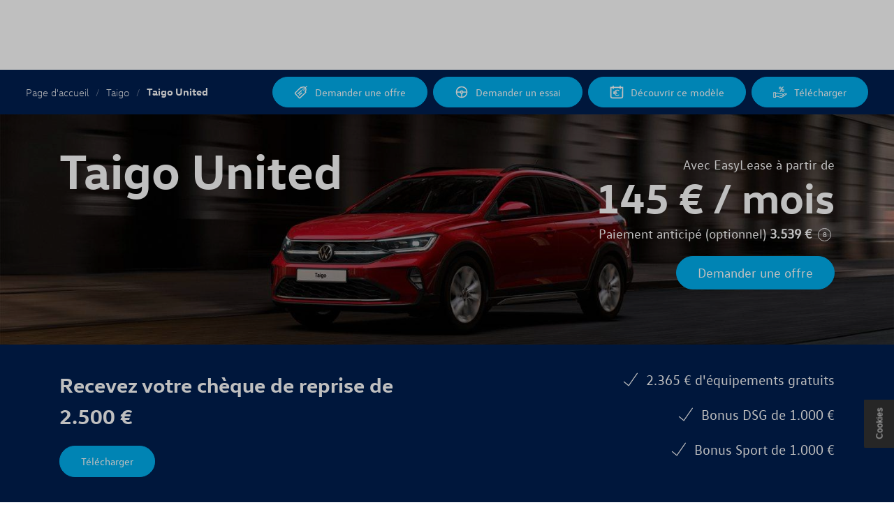

--- FILE ---
content_type: text/html; charset=UTF-8
request_url: https://www.volkswagen.be/app/offers/fr/private/taigo-united
body_size: 64043
content:



<!DOCTYPE html>
<html lang="fr" dir="ltr" prefix="og: https://ogp.me/ns#">
  <head>
    <meta charset="utf-8" />
<meta name="description" content="Découvrez nos promotions sur la Volkswagen Taigo United et économisez des milliers d&#039;euros sur votre achat." />
<meta name="keywords" content="promotion volkswagen/vw polo" />
<link rel="canonical" href="https://www.volkswagen.be/app/offers/fr/private/taigo-united" />
<meta property="og:image" content="https://www.volkswagen.be/app/offers/sites/vw_offers/files/offer/overview-main/taigo-united.png" />
<meta property="og:image:type" content="image/png" />
<meta property="og:image:width" content="335" />
<meta property="og:image:height" content="260" />
<meta name="google-site-verification" content="cVX3Oj9iSIzVLm3IN0rVR7kncxRxlFsYwX-2iLMREVc" />
<meta name="Generator" content="Drupal 9 (https://www.drupal.org)" />
<meta name="MobileOptimized" content="width" />
<meta name="HandheldFriendly" content="true" />
<meta name="viewport" content="width=device-width, initial-scale=1.0" />
<link rel="icon" href="/app/offers/sites/vw_offers/themes/custom/gop_vw/favicon.ico" type="image/vnd.microsoft.icon" />
<link rel="preload" href="/app/offers/sites/vw_offers/themes/custom/gop_vw/dist/fonts/VWHeadWeb-Bold.461b8a50.woff2" as="font" type="font/woff2" crossorigin="anonymous" />
<link rel="preload" href="/app/offers/sites/vw_offers/themes/custom/gop_vw/dist/fonts/VWHeadWeb-ExtraBold.f5cc1abb.woff2" as="font" type="font/woff2" crossorigin="anonymous" />
<link rel="preload" href="/app/offers/sites/vw_offers/themes/custom/gop_vw/dist/fonts/VWHeadWeb-Light.542d827a.woff2" as="font" type="font/woff2" crossorigin="anonymous" />
<link rel="preload" href="/app/offers/sites/vw_offers/themes/custom/gop_vw/dist/fonts/VWHeadWeb-Regular.73499f0b.woff2" as="font" type="font/woff2" crossorigin="anonymous" />
<link rel="preload" href="/app/offers/sites/vw_offers/themes/custom/gop_vw/dist/fonts/VWTextWeb-Bold.ac16e7d4.woff2" as="font" type="font/woff2" crossorigin="anonymous" />
<link rel="preload" href="/app/offers/sites/vw_offers/themes/custom/gop_vw/dist/fonts/VWTextWeb-Light.913cd21b.woff2" as="font" type="font/woff2" crossorigin="anonymous" />
<link rel="preload" href="/app/offers/sites/vw_offers/themes/custom/gop_vw/dist/fonts/VWTextWeb-Regular.e1cda1fc.woff2" as="font" type="font/woff2" crossorigin="anonymous" />
<link rel="alternate" hreflang="fr-be" href="https://www.volkswagen.be/app/offers/fr/private/taigo-united" />
<link rel="alternate" hreflang="nl-be" href="https://www.volkswagen.be/app/offers/nl/private/taigo-united" />
</head-placeholder>
    <title>Taigo United promotions pour particuliers | Volkswagen</title>
    <script defer type="text/javascript" src="/.rum/@adobe/helix-rum-js@%5E2/dist/rum-standalone.js"></script><script type="text/javascript">(function(t){function e(t){if(1/t==-1/0&&(t=0),t>Math.pow(2,32)-1)throw new RangeError("Invalid array length");var e=[];return e.length=t,e}function n(t,e){var n=arguments.length>2?arguments[2]:[];if(!1===c(t))throw new TypeError(Object.prototype.toString.call(t)+"is not a function.");return t.apply(e,n)}function r(t,e){return t[e]}function o(t,e){return e in t}function i(t){return"[object Array]"===Object.prototype.toString.call(t)}function c(t){return"function"==typeof t}function s(t){return Boolean(t)}function a(t){var e=Number(t);return isNaN(e)?0:1/e==1/0||1/e==-1/0||e===1/0||e===-1/0?e:(e<0?-1:1)*Math.floor(Math.abs(e))}function u(t){var e=a(t);return e<=0?0:Math.min(e,Math.pow(2,53)-1)}function l(e){if(null===e||e===t)throw TypeError();return Object(e)}function f(t){switch(typeof t){case"undefined":return"undefined";case"boolean":return"boolean";case"number":return"number";case"string":return"string";case"symbol":return"symbol";default:return null===t?"null":"Symbol"in this&&t instanceof this.Symbol?"symbol":"object"}}function p(t){return"object"===f(t)&&"function"==typeof t&&!!t.prototype}function h(e){var o=arguments.length>1?arguments[1]:t;if("object"===f(e)){if(arguments.length<2)var i="default";else o===String?i="string":o===Number&&(i="number");var s="function"==typeof this.Symbol&&"symbol"==typeof this.Symbol.toPrimitive?function(e,n){var r=function(t,e){return l(t)[e]}(e,n);if(null===r||r===t)return t;if(!1===c(r))throw new TypeError("Method not callable: "+n);return r}(e,this.Symbol.toPrimitive):t;if(s!==t){var a=n(s,e,[i]);if("object"!==f(a))return a;throw new TypeError("Cannot convert exotic object to primitive.")}return"default"===i&&(i="number"),function(t,e){if("string"===e)var o=["toString","valueOf"];else o=["valueOf","toString"];for(var i=0;i<o.length;++i){var s=r(t,o[i]);if(c(s)){var a=n(s,t);if("object"!==f(a))return a}}throw new TypeError("Cannot convert to primitive.")}(e,i)}return e}function d(t){switch(f(t)){case"symbol":throw new TypeError("Cannot convert a Symbol value to a string");case"object":return d(h(t,"string"));default:return String(t)}}var y,b,v;function m(t,e,n){var r=function(t,e,n){var r={value:n,writable:!0,enumerable:!0,configurable:!0};try{return Object.defineProperty(t,e,r),!0}catch(t){return!1}}(t,e,n);if(!r)throw new TypeError("Cannot assign value `"+Object.prototype.toString.call(n)+"` to property `"+Object.prototype.toString.call(e)+"` on object `"+Object.prototype.toString.call(t)+"`");return r}function w(t,e,n){var r={value:n,writable:!0,enumerable:!1,configurable:!0};Object.defineProperty(t,e,r)}if("Date"in this&&"now"in this.Date&&"getTime"in this.Date.prototype||(Date.now=function(){return(new Date).getTime()}),"document"in this||"undefined"==typeof WorkerGlobalScope&&"function"!=typeof importScripts&&(this.HTMLDocument?this.Document=this.HTMLDocument:(this.Document=this.HTMLDocument=document.constructor=new Function("return function Document() {}")(),this.Document.prototype=document)),"Element"in this&&"HTMLElement"in this||function(){function t(){return u--||clearTimeout(e),!(!document.body||document.body.prototype||!/(complete|interactive)/.test(document.readyState)||(c(document,!0),e&&document.body.prototype&&clearTimeout(e),!document.body.prototype))}if(!window.Element||window.HTMLElement){window.Element=window.HTMLElement=new Function("return function Element() {}")();var e,n=document.appendChild(document.createElement("body")),r=n.appendChild(document.createElement("iframe")).contentWindow.document,o=Element.prototype=r.appendChild(r.createElement("*")),i={},c=function(t,e){var n,r,o,s=t.childNodes||[],a=-1;if(1===t.nodeType&&t.constructor!==Element)for(n in t.constructor=Element,i)r=i[n],t[n]=r;for(;o=e&&s[++a];)c(o,e);return t},s=document.getElementsByTagName("*"),a=document.createElement,u=100;o.attachEvent("onpropertychange",(function(t){for(var e,n=t.propertyName,r=!i.hasOwnProperty(n),c=o[n],a=i[n],u=-1;e=s[++u];)1===e.nodeType&&(r||e[n]===a)&&(e[n]=c);i[n]=c})),o.constructor=Element,o.hasAttribute||(o.hasAttribute=function(t){return null!==this.getAttribute(t)}),t()||(document.onreadystatechange=t,e=setInterval(t,25)),document.createElement=function(t){var e=a(String(t).toLowerCase());return c(e)},document.removeChild(n)}else window.HTMLElement=window.Element}(),"defineProperty"in Object&&function(){try{return Object.defineProperty({},"test",{value:42}),!0}catch(t){return!1}}()||(y=Object.defineProperty,b=Object.prototype.hasOwnProperty("__defineGetter__"),v="A property cannot both have accessors and be writable or have a value",Object.defineProperty=function(t,e,n){if(y&&(t===window||t===document||t===Element.prototype||t instanceof Element))return y(t,e,n);if(null===t||!(t instanceof Object||"object"==typeof t))throw new TypeError("Object.defineProperty called on non-object");if(!(n instanceof Object))throw new TypeError("Property description must be an object");var r=String(e),o="value"in n||"writable"in n,i="get"in n&&typeof n.get,c="set"in n&&typeof n.set;if(i){if("function"!==i)throw new TypeError("Getter must be a function");if(!b)throw new TypeError("Getters & setters cannot be defined on this javascript engine");if(o)throw new TypeError(v);Object.__defineGetter__.call(t,r,n.get)}else t[r]=n.value;if(c){if("function"!==c)throw new TypeError("Setter must be a function");if(!b)throw new TypeError("Getters & setters cannot be defined on this javascript engine");if(o)throw new TypeError(v);Object.__defineSetter__.call(t,r,n.set)}return"value"in n&&(t[r]=n.value),t}),"isArray"in Array||w(Array,"isArray",(function(t){return i(t)})),"forEach"in Array.prototype||w(Array.prototype,"forEach",(function(e){var i=l(this),s=i instanceof String?i.split(""):i,a=u(r(i,"length"));if(!1===c(e))throw new TypeError(e+" is not a function");for(var f=arguments.length>1?arguments[1]:t,p=0;p<a;){var h=d(p);o(s,h)&&n(e,f,[r(s,h),p,i]),p+=1}return t})),"indexOf"in Array.prototype||w(Array.prototype,"indexOf",(function(t){var e=l(this),n=u(r(e,"length"));if(0===n)return-1;var i=a(arguments[1]);if(i>=n)return-1;if(i>=0)var c=-0===i?0:i;else(c=n+i)<0&&(c=0);for(;c<n;){if(o(e,d(c))&&t===r(e,d(c)))return c;c+=1}return-1})),"some"in Array.prototype||w(Array.prototype,"some",(function(e){var i=l(this),a=u(r(i,"length"));if(!1===c(e))throw new TypeError(e+" is not a function");for(var f=arguments.length>1?arguments[1]:t,p=0;p<a;){var h=d(p);if(o(i,h)&&s(n(e,f,[r(i,h),p,i])))return!0;p+=1}return!1})),"bind"in Function.prototype||w(Function.prototype,"bind",(function(t){var e=Object,n=Array.prototype,r=function(){},o=n.slice,i=n.concat,s=n.push,a=Math.max,u=this;if(!c(u))throw new TypeError("Function.prototype.bind called on incompatible "+u);for(var l,f=o.call(arguments,1),p=a(0,u.length-f.length),h=[],d=0;d<p;d++)s.call(h,"$"+d);return l=Function("binder","return function ("+h.join(",")+"){ return binder.apply(this, arguments); }")((function(){if(this instanceof l){var n=u.apply(this,i.call(f,o.call(arguments)));return e(n)===n?n:this}return u.apply(t,i.call(f,o.call(arguments)))})),u.prototype&&(r.prototype=u.prototype,l.prototype=new r,r.prototype=null),l})),"freeze"in Object||w(Object,"freeze",(function(t){return t})),"getOwnPropertyDescriptor"in Object&&"function"==typeof Object.getOwnPropertyDescriptor&&function(){try{return 0===Object.getOwnPropertyDescriptor({test:0},"test").value}catch(t){return!1}}()||function(){function t(t){try{return t.sentinel=0,0===Object.getOwnPropertyDescriptor(t,"sentinel").value}catch(t){}}var e,n,r,o=Function.prototype.call,i=Object.prototype,c=o.bind(i.hasOwnProperty);if((r=c(i,"__defineGetter__"))&&(e=o.bind(i.__lookupGetter__),n=o.bind(i.__lookupSetter__)),Object.defineProperty){var s=t({});if("undefined"!=typeof document&&!t(document.createElement("div"))||!s)var a=Object.getOwnPropertyDescriptor}Object.getOwnPropertyDescriptor&&!a||w(Object,"getOwnPropertyDescriptor",(function(t,o){if("object"!=typeof t&&"function"!=typeof t||null===t)throw new TypeError("Object.getOwnPropertyDescriptor called on a non-object: "+t);if(a)try{return a.call(Object,t,o)}catch(t){}if(c(t,o)){var s={enumerable:!0,configurable:!0};if(r){var u=t.__proto__;t.__proto__=i;var l=e(t,o),f=n(t,o);if(t.__proto__=u,l||f)return l&&(s.get=l),f&&(s.set=f),s}return s.value=t[o],s.writable=!0,s}}))}(),!("getOwnPropertyNames"in Object)){var g={}.toString,E="".split;w(Object,"getOwnPropertyNames",(function(t){var e,n=[],r=["length","name","arguments","caller","prototype","observe","unobserve"];if(null==t)throw new TypeError("Cannot convert undefined or null to object");for(e in t="[object String]"==g.call(t)?E.call(t,""):Object(t))Object.prototype.hasOwnProperty.call(t,e)&&n.push(e);for(var o=0,i=r.length;o<i;o++)r[o]in t&&n.push(r[o]);return n}))}function _(t,e){var n=arguments[2]||{},o=function(t,e){var n=r(t,"prototype");return"object"!==f(n)&&(n=e),n}(t,e),i=Object.create(o);for(var c in n)Object.prototype.hasOwnProperty.call(n,c)&&Object.defineProperty(i,c,{configurable:!0,enumerable:!1,writable:!0,value:n[c]});return i}function O(o,c){if(1/c==-1/0&&(c=0),!1===i(o))return e(c);var s=r(o,"constructor");if("object"===f(s)&&null===(s="Symbol"in this&&"species"in this.Symbol?r(s,this.Symbol.species):t)&&(s=t),s===t)return e(c);if(!p(s))throw new TypeError("C must be a constructor");return function(t){var e=arguments.length>2?arguments[2]:t,r=arguments.length>1?arguments[1]:[];if(!p(t))throw new TypeError("F must be a constructor.");if(!p(e))throw new TypeError("newTarget must be a constructor.");return e===t?new(Function.prototype.bind.apply(t,[null].concat(r))):n(t,_(e,Object.prototype),r)}(s,[c])}"getPrototypeOf"in Object||w(Object,"getPrototypeOf",(function(t){if(t!==Object(t))throw new TypeError("Object.getPrototypeOf called on non-object");var e=t.__proto__;return e||null===e?e:"function"==typeof t.constructor&&t instanceof t.constructor?t.constructor.prototype:t instanceof Object?Object.prototype:null})),"keys"in Object&&function(){return 2===Object.keys(arguments).length}(1,2)&&function(){try{return Object.keys(""),!0}catch(t){return!1}}()||w(Object,"keys",function(){"use strict";var e=Object.prototype.hasOwnProperty,n=Object.prototype.toString,r=Object.prototype.propertyIsEnumerable,o=!r.call({toString:null},"toString"),i=r.call((function(){}),"prototype"),c=["toString","toLocaleString","valueOf","hasOwnProperty","isPrototypeOf","propertyIsEnumerable","constructor"],s=function(t){var e=t.constructor;return e&&e.prototype===t},a={$console:!0,$external:!0,$frame:!0,$frameElement:!0,$frames:!0,$innerHeight:!0,$innerWidth:!0,$outerHeight:!0,$outerWidth:!0,$pageXOffset:!0,$pageYOffset:!0,$parent:!0,$scrollLeft:!0,$scrollTop:!0,$scrollX:!0,$scrollY:!0,$self:!0,$webkitIndexedDB:!0,$webkitStorageInfo:!0,$window:!0},u=function(){if("undefined"==typeof window)return!1;for(var t in window)try{if(!a["$"+t]&&e.call(window,t)&&null!==window[t]&&"object"==typeof window[t])try{s(window[t])}catch(t){return!0}}catch(t){return!0}return!1}(),l=function(t){if("undefined"==typeof window||!u)return s(t);try{return s(t)}catch(t){return!1}};return function(r){var s="[object Function]"===n.call(r),a=function(t){var e=n.call(t),r="[object Arguments]"===e;return r||(r="[object Array]"!==e&&null!==t&&"object"==typeof t&&"number"==typeof t.length&&t.length>=0&&"[object Function]"===n.call(t.callee)),r}(r),u="[object String]"===n.call(r),f=[];if(r===t||null===r)throw new TypeError("Cannot convert undefined or null to object");var p=i&&s;if(u&&r.length>0&&!e.call(r,0))for(var h=0;h<r.length;++h)f.push(String(h));if(a&&r.length>0)for(var d=0;d<r.length;++d)f.push(String(d));else for(var y in r)p&&"prototype"===y||!e.call(r,y)||f.push(String(y));if(o)for(var b=l(r),v=0;v<c.length;++v)b&&"constructor"===c[v]||!e.call(r,c[v])||f.push(c[v]);return f}}()),"defineProperties"in Object||w(Object,"defineProperties",(function(e,n){if("object"!==f(e))throw new TypeError("Object.defineProperties called on non-object");for(var o=l(n),i=Object.keys(o),c=[],s=0;s<i.length;s++){var a=i[s],u=Object.getOwnPropertyDescriptor(o,a);if(u!==t&&u.enumerable){var p=r(o,a);c.push([a,p])}}for(s=0;s<c.length;s++){var h=c[s][0];p=c[s][1],Object.defineProperty(e,h,p)}return e})),"create"in Object||w(Object,"create",(function(t,e){if("object"!==f(t)&&"null"!==f(t))throw new TypeError("Object prototype may only be an Object or null");var n=new Function("e","function Object() {}Object.prototype=e;return new Object")(t);return n.constructor.prototype=t,1 in arguments?Object.defineProperties(n,e):n})),"filter"in Array.prototype||w(Array.prototype,"filter",(function(e){var i=l(this),a=u(r(i,"length"));if(!1===c(e))throw new TypeError(e+" is not a function");for(var f=arguments.length>1?arguments[1]:t,p=O(i,0),h=0,y=0;h<a;){var b=d(h);if(o(i,b)){var v=r(i,b);s(n(e,f,[v,h,i]))&&(m(p,d(y),v),y+=1)}h+=1}return p})),"map"in Array.prototype||w(Array.prototype,"map",(function(e){var i=l(this),s=u(r(i,"length"));if(!1===c(e))throw new TypeError(e+" is not a function");for(var a=arguments.length>1?arguments[1]:t,f=O(i,s),p=0;p<s;){var h=d(p);o(i,h)&&m(f,h,n(e,a,[r(i,h),p,i])),p+=1}return f})),"performance"in this&&"now"in this.performance||function(t){var e=Date.now();t.performance||(t.performance={}),t.performance.now=function(){return Date.now()-e}}(this),"Promise"in this||function(t){function e(r){if(n[r])return n[r].exports;var o=n[r]={i:r,l:!1,exports:{}};return t[r].call(o.exports,o,o.exports,e),o.l=!0,o.exports}var n={};e.m=t,e.c=n,e.i=function(t){return t},e.d=function(t,n,r){e.o(t,n)||Object.defineProperty(t,n,{configurable:!1,enumerable:!0,get:r})},e.n=function(t){var n=t&&t.__esModule?function(){return t.default}:function(){return t};return e.d(n,"a",n),n},e.o=function(t,e){return Object.prototype.hasOwnProperty.call(t,e)},e.p="",e(e.s=100)}({100:function(t,e,n){(function(t){var e=n(5);try{t.Promise=e,window.Promise=e}catch(t){}}).call(e,n(2))},2:function(t,e){var n;n=function(){return this}();try{n=n||Function("return this")()||(0,eval)("this")}catch(t){"object"==typeof window&&(n=window)}t.exports=n},5:function(e,n,r){(function(n){!function(){"use strict";function r(){return Q[C][q]||U}function o(t){return t&&"object"==typeof t}function i(t){return"function"==typeof t}function c(t,e){return t instanceof e}function s(t,e,n){if(!e(t))throw p(n)}function a(){try{return T.apply(S,arguments)}catch(t){return J.e=t,J}}function u(t,e){return T=t,S=e,a}function l(t,e){function n(){for(var n=0;n<o;)e(r[n],r[n+1]),r[n++]=j,r[n++]=j;o=0,r.length>t&&(r.length=t)}var r=D(t),o=0;return function(t,e){r[o++]=t,r[o++]=e,2===o&&Q.nextTick(n)}}function f(t,e){var n,r,o,s,a=0;if(!t)throw p(G);var l=t[Q[C][N]];if(i(l))r=l.call(t);else{if(!i(t.next)){if(c(t,D)){for(n=t.length;a<n;)e(t[a],a++);return a}throw p(G)}r=t}for(;!(o=r.next()).done;)if((s=u(e)(o.value,a++))===J)throw i(r[W])&&r[W](),s.e;return a}function p(t){return new TypeError(t)}function h(t){return(t?"":V)+(new B).stack}function d(t,e){var n="on"+t.toLowerCase(),r=A[n];R&&R.listeners(t).length?t===Y?R.emit(t,e._v,e):R.emit(t,e):r?r({reason:e._v,promise:e}):Q[t](e._v,e)}function y(t){return t&&t._s}function b(t){return y(t)?new t(K):(e=new t((function(t,o){if(e)throw p();n=t,r=o})),s(n,i),s(r,i),e);var e,n,r}function v(t,e){var n=!1;return function(r){n||(n=!0,M&&(t[X]=h(!0)),e===F?E(t,r):g(t,e,r))}}function m(t,e){function n(t){return r.push(t.replace(/^\s+|\s+$/g,""))}var r=[];return M&&(e[X]&&n(e[X]),function t(e){e&&$ in e&&(t(e._next),n(e[$]+""),t(e._p))}(e)),(t&&t.stack?t.stack:t)+("\n"+r.join("\n")).replace(Z,"")}function w(t,e){return t(e)}function g(t,e,n){var r=0,o=t._c;if(t._s===H)for(t._s=e,t._v=n,e===k&&(M&&function(t){return c(t,B)}(n)&&(n.longStack=m(n,t)),et(t));r<o;)tt(t,t[r++]);return t}function E(t,e){if(e===t&&e)return g(t,k,p(z)),t;if(e!==P&&(i(e)||o(e))){var n=u(_)(e);if(n===J)return g(t,k,n.e),t;i(n)?(M&&y(e)&&(t._next=e),y(e)?O(t,e,n):Q.nextTick((function(){O(t,e,n)}))):g(t,F,e)}else g(t,F,e);return t}function _(t){return t.then}function O(t,e,n){var r=u(n,e)((function(n){e&&(e=P,E(t,n))}),(function(n){e&&(e=P,g(t,k,n))}));r===J&&e&&(g(t,k,r.e),e=P)}var j,T,S,P=null,I="object"==typeof self,A=I?self:n,x=A.Promise,R=A.process,L=A.console,M=!1,D=Array,B=Error,k=1,F=2,H=3,C="Symbol",N="iterator",q="species",U=C+"("+q+")",W="return",$="_pt",X="_st",G="Invalid argument",V="\nFrom previous ",z="Chaining cycle detected for promise",Y="unhandledRejection",J={e:P},K=function(){},Z=/^.+\/node_modules\/yaku\/.+\n?/gm,Q=function(t){var e,n=this;if(!o(n)||n._s!==j)throw p("Invalid this");if(n._s=H,M&&(n[$]=h()),t!==K){if(!i(t))throw p(G);(e=u(t)(v(n,F),v(n,k)))===J&&g(n,k,e.e)}};Q.default=Q,function(t,e){for(var n in e)t[n]=e[n]}(Q.prototype,{then:function(e,n){if(this._s===t)throw p();return function(t,e,n,r){return i(n)&&(e._onFulfilled=n),i(r)&&(t._uh&&d("rejectionHandled",t),e._onRejected=r),M&&(e._p=t),t[t._c++]=e,t._s!==H&&tt(t,e),e}(this,b(Q.speciesConstructor(this,Q)),e,n)},catch:function(t){return this.then(j,t)},finally:function(t){return this.then((function(e){return Q.resolve(t()).then((function(){return e}))}),(function(e){return Q.resolve(t()).then((function(){throw e}))}))},_c:0,_p:P}),Q.resolve=function(t){return y(t)?t:E(b(this),t)},Q.reject=function(t){return g(b(this),k,t)},Q.race=function(t){var e=this,n=b(e),r=function(t){g(n,F,t)},o=function(t){g(n,k,t)},i=u(f)(t,(function(t){e.resolve(t).then(r,o)}));return i===J?e.reject(i.e):n},Q.all=function(t){function e(t){g(o,k,t)}var n,r=this,o=b(r),i=[];return(n=u(f)(t,(function(t,c){r.resolve(t).then((function(t){i[c]=t,--n||g(o,F,i)}),e)})))===J?r.reject(n.e):(n||g(o,F,[]),o)},Q.Symbol=A[C]||{},u((function(){Object.defineProperty(Q,r(),{get:function(){return this}})}))(),Q.speciesConstructor=function(t,e){var n=t.constructor;return n&&n[r()]||e},Q.unhandledRejection=function(t,e){L&&L.error("Uncaught (in promise)",M?e.longStack:m(t,e))},Q.rejectionHandled=K,Q.enableLongStackTrace=function(){M=!0},Q.nextTick=I?function(t){x?new x((function(t){t()})).then(t):setTimeout(t)}:R.nextTick,Q._s=1;var tt=l(999,(function(t,e){var n,r;return(r=t._s!==k?e._onFulfilled:e._onRejected)===j?void g(e,t._s,t._v):(n=u(w)(r,t._v))===J?void g(e,k,n.e):void E(e,n)})),et=l(9,(function(t){(function t(e){if(e._umark)return!0;e._umark=!0;for(var n,r=0,o=e._c;r<o;)if((n=e[r++])._onRejected||t(n))return!0})(t)||(t._uh=1,d(Y,t))}));try{e.exports=Q}catch(t){A.Yaku=Q}}()}).call(n,r(2))}}),"Symbol"in this&&0===this.Symbol.length||function(t,e,n){"use strict";var r,o=0,i=""+Math.random(),c="__symbol:",s="__symbol@@"+i,a="defineProperty",u="defineProperties",l="getOwnPropertyNames",f="getOwnPropertyDescriptor",p="propertyIsEnumerable",h=t.prototype,d=h.hasOwnProperty,y=h[p],b=h.toString,v=Array.prototype.concat,m=t.getOwnPropertyNames?t.getOwnPropertyNames(window):[],w=t[l],g=function(t){if("[object Window]"===b.call(t))try{return w(t)}catch(t){return v.call([],m)}return w(t)},E=t[f],_=t.create,O=t.keys,j=t.freeze||t,T=t[a],S=t[u],P=E(t,l),I=function(t,e,n){if(!d.call(t,s))try{T(t,s,{enumerable:!1,configurable:!1,writable:!1,value:{}})}catch(e){t[s]={}}t[s]["@@"+e]=n},A=function(){},x=function(t){return t!=s&&!d.call(B,t)},R=function(t){return t!=s&&d.call(B,t)},L=function(t){var e=""+t;return R(e)?d.call(this,e)&&this[s]["@@"+e]:y.call(this,t)},M=function(e){var n={enumerable:!1,configurable:!0,get:A,set:function(t){r(this,e,{enumerable:!1,configurable:!0,writable:!0,value:t}),I(this,e,!0)}};try{T(h,e,n)}catch(t){h[e]=n.value}return j(B[e]=T(t(e),"constructor",k))},D=function t(){var e=arguments[0];if(this instanceof t)throw new TypeError("Symbol is not a constructor");return M(c.concat(e||"",i,++o))},B=_(null),k={value:D},F=function(t){return B[t]},H=function(t,e,n){var o=""+e;return R(o)?(r(t,o,n.enumerable?function(t){var e=_(t);return e.enumerable=!1,e}(n):n),I(t,o,!!n.enumerable)):T(t,e,n),t},C=function(t){return g(t).filter(t===h?function(t){return function(e){return d.call(t,s)&&d.call(t[s],"@@"+e)}}(t):R).map(F)};P.value=H,T(t,a,P),P.value=C,T(t,"getOwnPropertySymbols",P),P.value=function(t){return g(t).filter(x)},T(t,l,P),P.value=function(t,e){var n=C(e);return n.length?O(e).concat(n).forEach((function(n){L.call(e,n)&&H(t,n,e[n])})):S(t,e),t},T(t,u,P),P.value=L,T(h,p,P),P.value=D,T(n,"Symbol",P),P.value=function(t){var e=c.concat(c,t,i);return e in h?B[e]:M(e)},T(D,"for",P),P.value=function(t){if(x(t))throw new TypeError(t+" is not a symbol");return d.call(B,t)?t.slice(20,-i.length):void 0},T(D,"keyFor",P),P.value=function(t,e){var n=E(t,e);return n&&R(e)&&(n.enumerable=L.call(t,e)),n},T(t,f,P),P.value=function(t,e){return 1===arguments.length||void 0===e?_(t):function(t,e){var n=_(t);return g(e).forEach((function(t){L.call(e,t)&&H(n,t,e[t])})),n}(t,e)},T(t,"create",P);var N=null===function(){return this}.call(null);P.value=N?function(){var t=b.call(this);return"[object String]"===t&&R(this)?"[object Symbol]":t}:function(){if(this===window)return"[object Null]";var t=b.call(this);return"[object String]"===t&&R(this)?"[object Symbol]":t},T(h,"toString",P),r=function(t,e,n){var r=E(h,e);delete h[e],T(t,e,n),t!==h&&T(h,e,r)}}(Object,0,this),"Symbol"in this&&"iterator"in this.Symbol||Object.defineProperty(Symbol,"iterator",{value:Symbol("iterator")}),"Window"in this||"undefined"==typeof WorkerGlobalScope&&"function"!=typeof importScripts&&function(t){t.constructor?t.Window=t.constructor:(t.Window=t.constructor=new Function("return function Window() {}")()).prototype=this}(this),function(t){if(!("Event"in t))return!1;try{return new Event("click"),!0}catch(t){return!1}}(this)||function(){function e(t,e){for(var n=-1,r=t.length;++n<r;)if(n in t&&t[n]===e)return n;return-1}function n(e,n){if(!e)throw new Error("Not enough arguments");var r;if("createEvent"in document){r=document.createEvent("Event");var o=!(!n||n.bubbles===t)&&n.bubbles,i=!(!n||n.cancelable===t)&&n.cancelable;return r.initEvent(e,o,i),r}return(r=document.createEventObject()).type=e,r.bubbles=!(!n||n.bubbles===t)&&n.bubbles,r.cancelable=!(!n||n.cancelable===t)&&n.cancelable,r}var r={click:1,dblclick:1,keyup:1,keypress:1,keydown:1,mousedown:1,mouseup:1,mousemove:1,mouseover:1,mouseenter:1,mouseleave:1,mouseout:1,storage:1,storagecommit:1,textinput:1};if("undefined"!=typeof document&&"undefined"!=typeof window){var o=window.Event&&window.Event.prototype||null;n.NONE=0,n.CAPTURING_PHASE=1,n.AT_TARGET=2,n.BUBBLING_PHASE=3,window.Event=Window.prototype.Event=n,o&&Object.defineProperty(window.Event,"prototype",{configurable:!1,enumerable:!1,writable:!0,value:o}),"createEvent"in document||(window.addEventListener=Window.prototype.addEventListener=Document.prototype.addEventListener=Element.prototype.addEventListener=function(){var t=this,n=arguments[0],o=arguments[1];if(t===window&&n in r)throw new Error("In IE8 the event: "+n+" is not available on the window object. Please see https://github.com/Financial-Times/polyfill-service/issues/317 for more information.");t._events||(t._events={}),t._events[n]||(t._events[n]=function(n){var r,o=t._events[n.type].list,i=o.slice(),c=-1,s=i.length;for(n.preventDefault=function(){!1!==n.cancelable&&(n.returnValue=!1)},n.stopPropagation=function(){n.cancelBubble=!0},n.stopImmediatePropagation=function(){n.cancelBubble=!0,n.cancelImmediate=!0},n.currentTarget=t,n.relatedTarget=n.fromElement||null,n.target=n.target||n.srcElement||t,n.timeStamp=(new Date).getTime(),n.clientX&&(n.pageX=n.clientX+document.documentElement.scrollLeft,n.pageY=n.clientY+document.documentElement.scrollTop);++c<s&&!n.cancelImmediate;)c in i&&-1!==e(o,r=i[c])&&"function"==typeof r&&r.call(t,n)},t._events[n].list=[],t.attachEvent&&t.attachEvent("on"+n,t._events[n])),t._events[n].list.push(o)},window.removeEventListener=Window.prototype.removeEventListener=Document.prototype.removeEventListener=Element.prototype.removeEventListener=function(){var t,n=this,r=arguments[0],o=arguments[1];n._events&&n._events[r]&&n._events[r].list&&-1!==(t=e(n._events[r].list,o))&&(n._events[r].list.splice(t,1),n._events[r].list.length||(n.detachEvent&&n.detachEvent("on"+r,n._events[r]),delete n._events[r]))},window.dispatchEvent=Window.prototype.dispatchEvent=Document.prototype.dispatchEvent=Element.prototype.dispatchEvent=function(t){if(!arguments.length)throw new Error("Not enough arguments");if(!t||"string"!=typeof t.type)throw new Error("DOM Events Exception 0");var e=this,n=t.type;try{if(!t.bubbles){t.cancelBubble=!0;var r=function(t){t.cancelBubble=!0,(e||window).detachEvent("on"+n,r)};this.attachEvent("on"+n,r)}this.fireEvent("on"+n,t)}catch(r){t.target=e;do{t.currentTarget=e,"_events"in e&&"function"==typeof e._events[n]&&e._events[n].call(e,t),"function"==typeof e["on"+n]&&e["on"+n].call(e,t),e=9===e.nodeType?e.parentWindow:e.parentNode}while(e&&!t.cancelBubble)}return!0},document.attachEvent("onreadystatechange",(function(){"complete"===document.readyState&&document.dispatchEvent(new n("DOMContentLoaded",{bubbles:!0}))})))}}(),"getComputedStyle"in this||function(t){function e(t,n,r){var o,i=t.document&&t.currentStyle[n].match(/([\d\.]+)(%|cm|em|in|mm|pc|pt|)/)||[0,0,""],c=i[1],s=i[2];return r=r?/%|em/.test(s)&&t.parentElement?e(t.parentElement,"fontSize",null):16:r,o="fontSize"==n?r:/width/i.test(n)?t.clientWidth:t.clientHeight,"%"==s?c/100*o:"cm"==s?.3937*c*96:"em"==s?c*r:"in"==s?96*c:"mm"==s?.3937*c*96/10:"pc"==s?12*c*96/72:"pt"==s?96*c/72:c}function n(t,e){var n="border"==e?"Width":"",r=e+"Top"+n,o=e+"Right"+n,i=e+"Bottom"+n,c=e+"Left"+n;t[e]=(t[r]==t[o]&&t[r]==t[i]&&t[r]==t[c]?[t[r]]:t[r]==t[i]&&t[c]==t[o]?[t[r],t[o]]:t[c]==t[o]?[t[r],t[o],t[i]]:[t[r],t[o],t[i],t[c]]).join(" ")}function r(t){var r,o=this,i=t.currentStyle,c=e(t,"fontSize"),s=function(t){return"-"+t.toLowerCase()};for(r in i)if(Array.prototype.push.call(o,"styleFloat"==r?"float":r.replace(/[A-Z]/,s)),"width"==r)o[r]=t.offsetWidth+"px";else if("height"==r)o[r]=t.offsetHeight+"px";else if("styleFloat"==r)o.float=i[r];else if(/margin.|padding.|border.+W/.test(r)&&"auto"!=o[r])o[r]=Math.round(e(t,r,c))+"px";else if(/^outline/.test(r))try{o[r]=i[r]}catch(t){o.outlineColor=i.color,o.outlineStyle=o.outlineStyle||"none",o.outlineWidth=o.outlineWidth||"0px",o.outline=[o.outlineColor,o.outlineWidth,o.outlineStyle].join(" ")}else o[r]=i[r];n(o,"margin"),n(o,"padding"),n(o,"border"),o.fontSize=Math.round(c)+"px"}r.prototype={constructor:r,getPropertyPriority:function(){throw new Error("NotSupportedError: DOM Exception 9")},getPropertyValue:function(t){return this[t.replace(/-\w/g,(function(t){return t[1].toUpperCase()}))]},item:function(t){return this[t]},removeProperty:function(){throw new Error("NoModificationAllowedError: DOM Exception 7")},setProperty:function(){throw new Error("NoModificationAllowedError: DOM Exception 7")},getPropertyCSSValue:function(){throw new Error("NotSupportedError: DOM Exception 9")}},t.getComputedStyle=function(t){return new r(t)}}(this),"IntersectionObserver"in window&&"IntersectionObserverEntry"in window&&"intersectionRatio"in window.IntersectionObserverEntry.prototype||function(t,e){"use strict";function n(t){this.time=t.time,this.target=t.target,this.rootBounds=t.rootBounds,this.boundingClientRect=t.boundingClientRect,this.intersectionRect=t.intersectionRect||{top:0,bottom:0,left:0,right:0,width:0,height:0};try{this.isIntersecting=!!t.intersectionRect}catch(t){}var e=this.boundingClientRect,n=e.width*e.height,r=this.intersectionRect,o=r.width*r.height;this.intersectionRatio=n?Number((o/n).toFixed(4)):this.isIntersecting?1:0}function r(t,e){var n=e||{};if("function"!=typeof t)throw new Error("callback must be a function");if(n.root&&1!=n.root.nodeType)throw new Error("root must be an Element");this._checkForIntersections=function(t,e){var n=null;return function(){n||(n=setTimeout((function(){t(),n=null}),e))}}(this._checkForIntersections.bind(this),this.THROTTLE_TIMEOUT),this._callback=t,this._observationTargets=[],this._queuedEntries=[],this._rootMarginValues=this._parseRootMargin(n.rootMargin),this.thresholds=this._initThresholds(n.threshold),this.root=n.root||null,this.rootMargin=this._rootMarginValues.map((function(t){return t.value+t.unit})).join(" ")}function o(){return t.performance&&performance.now&&performance.now()}function i(t,e,n,r){"function"==typeof t.addEventListener?t.addEventListener(e,n,r||!1):"function"==typeof t.attachEvent&&t.attachEvent("on"+e,n)}function c(t,e,n,r){"function"==typeof t.removeEventListener?t.removeEventListener(e,n,r||!1):"function"==typeof t.detatchEvent&&t.detatchEvent("on"+e,n)}function s(t,e){var n=Math.max(t.top,e.top),r=Math.min(t.bottom,e.bottom),o=Math.max(t.left,e.left),i=Math.min(t.right,e.right),c=i-o,s=r-n;return c>=0&&s>=0&&{top:n,bottom:r,left:o,right:i,width:c,height:s}}function a(t){var e;try{e=t.getBoundingClientRect()}catch(t){}return e?(e.width&&e.height||(e={top:e.top,right:e.right,bottom:e.bottom,left:e.left,width:e.right-e.left,height:e.bottom-e.top}),e):{top:0,bottom:0,left:0,right:0,width:0,height:0}}function u(t,e){for(var n=e;n;){if(n==t)return!0;n=l(n)}return!1}function l(t){var e=t.parentNode;return e&&11==e.nodeType&&e.host?e.host:e&&e.assignedSlot?e.assignedSlot.parentNode:e}var f=[];r.prototype.THROTTLE_TIMEOUT=100,r.prototype.POLL_INTERVAL=null,r.prototype.USE_MUTATION_OBSERVER=!0,r.prototype.observe=function(t){if(!this._observationTargets.some((function(e){return e.element==t}))){if(!t||1!=t.nodeType)throw new Error("target must be an Element");this._registerInstance(),this._observationTargets.push({element:t,entry:null}),this._monitorIntersections(),this._checkForIntersections()}},r.prototype.unobserve=function(t){this._observationTargets=this._observationTargets.filter((function(e){return e.element!=t})),this._observationTargets.length||(this._unmonitorIntersections(),this._unregisterInstance())},r.prototype.disconnect=function(){this._observationTargets=[],this._unmonitorIntersections(),this._unregisterInstance()},r.prototype.takeRecords=function(){var t=this._queuedEntries.slice();return this._queuedEntries=[],t},r.prototype._initThresholds=function(t){var e=t||[0];return Array.isArray(e)||(e=[e]),e.sort().filter((function(t,e,n){if("number"!=typeof t||isNaN(t)||t<0||t>1)throw new Error("threshold must be a number between 0 and 1 inclusively");return t!==n[e-1]}))},r.prototype._parseRootMargin=function(t){var e=(t||"0px").split(/\s+/).map((function(t){var e=/^(-?\d*\.?\d+)(px|%)$/.exec(t);if(!e)throw new Error("rootMargin must be specified in pixels or percent");return{value:parseFloat(e[1]),unit:e[2]}}));return e[1]=e[1]||e[0],e[2]=e[2]||e[0],e[3]=e[3]||e[1],e},r.prototype._monitorIntersections=function(){this._monitoringIntersections||(this._monitoringIntersections=!0,this.POLL_INTERVAL?this._monitoringInterval=setInterval(this._checkForIntersections,this.POLL_INTERVAL):(i(t,"resize",this._checkForIntersections,!0),i(e,"scroll",this._checkForIntersections,!0),this.USE_MUTATION_OBSERVER&&"MutationObserver"in t&&(this._domObserver=new MutationObserver(this._checkForIntersections),this._domObserver.observe(e,{attributes:!0,childList:!0,characterData:!0,subtree:!0}))))},r.prototype._unmonitorIntersections=function(){this._monitoringIntersections&&(this._monitoringIntersections=!1,clearInterval(this._monitoringInterval),this._monitoringInterval=null,c(t,"resize",this._checkForIntersections,!0),c(e,"scroll",this._checkForIntersections,!0),this._domObserver&&(this._domObserver.disconnect(),this._domObserver=null))},r.prototype._checkForIntersections=function(){var t=this._rootIsInDom(),e=t?this._getRootRect():{top:0,bottom:0,left:0,right:0,width:0,height:0};this._observationTargets.forEach((function(r){var i=r.element,c=a(i),s=this._rootContainsTarget(i),u=r.entry,l=t&&s&&this._computeTargetAndRootIntersection(i,e),f=r.entry=new n({time:o(),target:i,boundingClientRect:c,rootBounds:e,intersectionRect:l});u?t&&s?this._hasCrossedThreshold(u,f)&&this._queuedEntries.push(f):u&&u.isIntersecting&&this._queuedEntries.push(f):this._queuedEntries.push(f)}),this),this._queuedEntries.length&&this._callback(this.takeRecords(),this)},r.prototype._computeTargetAndRootIntersection=function(n,r){if("none"!=t.getComputedStyle(n).display){for(var o=a(n),i=l(n),c=!1;!c;){var u=null,f=1==i.nodeType?t.getComputedStyle(i):{};if("none"==f.display)return;if(i==this.root||i==e?(c=!0,u=r):i!=e.body&&i!=e.documentElement&&"visible"!=f.overflow&&(u=a(i)),u&&!(o=s(u,o)))break;i=l(i)}return o}},r.prototype._getRootRect=function(){var t;if(this.root)t=a(this.root);else{var n=e.documentElement,r=e.body;t={top:0,left:0,right:n.clientWidth||r.clientWidth,width:n.clientWidth||r.clientWidth,bottom:n.clientHeight||r.clientHeight,height:n.clientHeight||r.clientHeight}}return this._expandRectByRootMargin(t)},r.prototype._expandRectByRootMargin=function(t){var e=this._rootMarginValues.map((function(e,n){return"px"==e.unit?e.value:e.value*(n%2?t.width:t.height)/100})),n={top:t.top-e[0],right:t.right+e[1],bottom:t.bottom+e[2],left:t.left-e[3]};return n.width=n.right-n.left,n.height=n.bottom-n.top,n},r.prototype._hasCrossedThreshold=function(t,e){var n=t&&t.isIntersecting?t.intersectionRatio||0:-1,r=e.isIntersecting?e.intersectionRatio||0:-1;if(n!==r)for(var o=0;o<this.thresholds.length;o++){var i=this.thresholds[o];if(i==n||i==r||i<n!=i<r)return!0}},r.prototype._rootIsInDom=function(){return!this.root||u(e,this.root)},r.prototype._rootContainsTarget=function(t){return u(this.root||e,t)},r.prototype._registerInstance=function(){f.indexOf(this)<0&&f.push(this)},r.prototype._unregisterInstance=function(){var t=f.indexOf(this);-1!=t&&f.splice(t,1)},t.IntersectionObserver=r,t.IntersectionObserverEntry=n}(window,document),"IntersectionObserverEntry"in window&&"isIntersecting"in window.IntersectionObserverEntry.prototype||Object.defineProperty(IntersectionObserverEntry.prototype,"isIntersecting",{get:function(){return this.intersectionRatio>0}}),"XMLHttpRequest"in this&&"prototype"in this.XMLHttpRequest&&"addEventListener"in this.XMLHttpRequest.prototype||function(t,e){t.XMLHttpRequest=function(){var t=this,n=t._request=e?new e:new ActiveXObject("MSXML2.XMLHTTP.3.0");n.onreadystatechange=function(){t.readyState=n.readyState;var e=4===t.readyState;t.response=t.responseText=e?n.responseText:null,t.status=e?n.status:null,t.statusText=e?n.statusText:null,t.dispatchEvent(new Event("readystatechange")),e&&t.dispatchEvent(new Event("load"))},"onerror"in n&&(n.onerror=function(){t.dispatchEvent(new Event("error"))})},t.XMLHttpRequest.UNSENT=0,t.XMLHttpRequest.OPENED=1,t.XMLHttpRequest.HEADERS_RECEIVED=2,t.XMLHttpRequest.LOADING=3,t.XMLHttpRequest.DONE=4;var n=t.XMLHttpRequest.prototype;n.addEventListener=t.addEventListener,n.removeEventListener=t.removeEventListener,n.dispatchEvent=t.dispatchEvent,n.abort=function(){return this._request()},n.getAllResponseHeaders=function(){return this._request.getAllResponseHeaders()},n.getResponseHeader=function(t){return this._request.getResponseHeader(t)},n.open=function(t,e){this._request.open(t,e,arguments[2],arguments[3],arguments[4])},n.overrideMimeType=function(t){this._request.overrideMimeType(t)},n.send=function(){this._request.send(0 in arguments?arguments[0]:null)},n.setRequestHeader=function(t,e){this._request.setRequestHeader(t,e)}}(this,this.XMLHttpRequest),"fetch"in this||function(t,e){"object"==typeof exports&&"undefined"!=typeof module?e(exports):"function"==typeof define&&define.amd?define(["exports"],e):e(t.WHATWGFetch={})}(this,(function(e){"use strict";function n(t){if("string"!=typeof t&&(t=String(t)),/[^a-z0-9\-#$%&'*+.^_`|~]/i.test(t))throw new TypeError("Invalid character in header field name");return t.toLowerCase()}function r(t){return"string"!=typeof t&&(t=String(t)),t}function o(e){var n={next:function(){var n=e.shift();return{done:n===t,value:n}}};return b.iterable&&(n[Symbol.iterator]=function(){return n}),n}function i(t){this.map={},t instanceof i?t.forEach((function(t,e){this.append(e,t)}),this):Array.isArray(t)?t.forEach((function(t){this.append(t[0],t[1])}),this):t&&Object.getOwnPropertyNames(t).forEach((function(e){this.append(e,t[e])}),this)}function c(t){if(t.bodyUsed)return Promise.reject(new TypeError("Already read"));t.bodyUsed=!0}function s(t){return new Promise((function(e,n){t.onload=function(){e(t.result)},t.onerror=function(){n(t.error)}}))}function a(t){var e=new FileReader,n=s(e);return e.readAsArrayBuffer(t),n}function u(t){if(t.slice)return t.slice(0);var e=new Uint8Array(t.byteLength);return e.set(new Uint8Array(t)),e.buffer}function l(){return this.bodyUsed=!1,this._initBody=function(t){this._bodyInit=t,t?"string"==typeof t?this._bodyText=t:b.blob&&Blob.prototype.isPrototypeOf(t)?this._bodyBlob=t:b.formData&&FormData.prototype.isPrototypeOf(t)?this._bodyFormData=t:b.searchParams&&URLSearchParams.prototype.isPrototypeOf(t)?this._bodyText=t.toString():b.arrayBuffer&&b.blob&&function(t){return t&&DataView.prototype.isPrototypeOf(t)}(t)?(this._bodyArrayBuffer=u(t.buffer),this._bodyInit=new Blob([this._bodyArrayBuffer])):b.arrayBuffer&&(ArrayBuffer.prototype.isPrototypeOf(t)||m(t))?this._bodyArrayBuffer=u(t):this._bodyText=t=Object.prototype.toString.call(t):this._bodyText="",this.headers.get("content-type")||("string"==typeof t?this.headers.set("content-type","text/plain;charset=UTF-8"):this._bodyBlob&&this._bodyBlob.type?this.headers.set("content-type",this._bodyBlob.type):b.searchParams&&URLSearchParams.prototype.isPrototypeOf(t)&&this.headers.set("content-type","application/x-www-form-urlencoded;charset=UTF-8"))},b.blob&&(this.blob=function(){var t=c(this);if(t)return t;if(this._bodyBlob)return Promise.resolve(this._bodyBlob);if(this._bodyArrayBuffer)return Promise.resolve(new Blob([this._bodyArrayBuffer]));if(this._bodyFormData)throw new Error("could not read FormData body as blob");return Promise.resolve(new Blob([this._bodyText]))},this.arrayBuffer=function(){return this._bodyArrayBuffer?c(this)||Promise.resolve(this._bodyArrayBuffer):this.blob().then(a)}),this.text=function(){var t=c(this);if(t)return t;if(this._bodyBlob)return function(t){var e=new FileReader,n=s(e);return e.readAsText(t),n}(this._bodyBlob);if(this._bodyArrayBuffer)return Promise.resolve(function(t){for(var e=new Uint8Array(t),n=new Array(e.length),r=0;r<e.length;r++)n[r]=String.fromCharCode(e[r]);return n.join("")}(this._bodyArrayBuffer));if(this._bodyFormData)throw new Error("could not read FormData body as text");return Promise.resolve(this._bodyText)},b.formData&&(this.formData=function(){return this.text().then(p)}),this.json=function(){return this.text().then(JSON.parse)},this}function f(t,e){var n=(e=e||{}).body;if(t instanceof f){if(t.bodyUsed)throw new TypeError("Already read");this.url=t.url,this.credentials=t.credentials,e.headers||(this.headers=new i(t.headers)),this.method=t.method,this.mode=t.mode,this.signal=t.signal,n||null==t._bodyInit||(n=t._bodyInit,t.bodyUsed=!0)}else this.url=String(t);if(this.credentials=e.credentials||this.credentials||"same-origin",!e.headers&&this.headers||(this.headers=new i(e.headers)),this.method=function(t){var e=t.toUpperCase();return w.indexOf(e)>-1?e:t}(e.method||this.method||"GET"),this.mode=e.mode||this.mode||null,this.signal=e.signal||this.signal,this.referrer=null,("GET"===this.method||"HEAD"===this.method)&&n)throw new TypeError("Body not allowed for GET or HEAD requests");this._initBody(n)}function p(t){var e=new FormData;return t.trim().split("&").forEach((function(t){if(t){var n=t.split("="),r=n.shift().replace(/\+/g," "),o=n.join("=").replace(/\+/g," ");e.append(decodeURIComponent(r),decodeURIComponent(o))}})),e}function h(t){var e=new i;return t.replace(/\r?\n[\t ]+/g," ").split(/\r?\n/).forEach((function(t){var n=t.split(":"),r=n.shift().trim();if(r){var o=n.join(":").trim();e.append(r,o)}})),e}function d(e,n){n||(n={}),this.type="default",this.status=n.status===t?200:n.status,this.ok=this.status>=200&&this.status<300,this.statusText="statusText"in n?n.statusText:"OK",this.headers=new i(n.headers),this.url=n.url||"",this._initBody(e)}function y(t,n){return new Promise((function(r,o){function i(){s.abort()}var c=new f(t,n);if(c.signal&&c.signal.aborted)return o(new e.DOMException("Aborted","AbortError"));var s=new XMLHttpRequest;s.onload=function(){var t={status:s.status,statusText:s.statusText,headers:h(s.getAllResponseHeaders()||"")};t.url="responseURL"in s?s.responseURL:t.headers.get("X-Request-URL");var e="response"in s?s.response:s.responseText;r(new d(e,t))},s.onerror=function(){o(new TypeError("Network request failed"))},s.ontimeout=function(){o(new TypeError("Network request failed"))},s.onabort=function(){o(new e.DOMException("Aborted","AbortError"))},s.open(c.method,c.url,!0),"include"===c.credentials?s.withCredentials=!0:"omit"===c.credentials&&(s.withCredentials=!1),"responseType"in s&&b.blob&&(s.responseType="blob"),c.headers.forEach((function(t,e){s.setRequestHeader(e,t)})),c.signal&&(c.signal.addEventListener("abort",i),s.onreadystatechange=function(){4===s.readyState&&c.signal.removeEventListener("abort",i)}),s.send(void 0===c._bodyInit?null:c._bodyInit)}))}var b={searchParams:"URLSearchParams"in self,iterable:"Symbol"in self&&"iterator"in Symbol,blob:"FileReader"in self&&"Blob"in self&&function(){try{return new Blob,!0}catch(t){return!1}}(),formData:"FormData"in self,arrayBuffer:"ArrayBuffer"in self};if(b.arrayBuffer)var v=["[object Int8Array]","[object Uint8Array]","[object Uint8ClampedArray]","[object Int16Array]","[object Uint16Array]","[object Int32Array]","[object Uint32Array]","[object Float32Array]","[object Float64Array]"],m=ArrayBuffer.isView||function(t){return t&&v.indexOf(Object.prototype.toString.call(t))>-1};i.prototype.append=function(t,e){t=n(t),e=r(e);var o=this.map[t];this.map[t]=o?o+", "+e:e},i.prototype.delete=function(t){delete this.map[n(t)]},i.prototype.get=function(t){return t=n(t),this.has(t)?this.map[t]:null},i.prototype.has=function(t){return this.map.hasOwnProperty(n(t))},i.prototype.set=function(t,e){this.map[n(t)]=r(e)},i.prototype.forEach=function(t,e){for(var n in this.map)this.map.hasOwnProperty(n)&&t.call(e,this.map[n],n,this)},i.prototype.keys=function(){var t=[];return this.forEach((function(e,n){t.push(n)})),o(t)},i.prototype.values=function(){var t=[];return this.forEach((function(e){t.push(e)})),o(t)},i.prototype.entries=function(){var t=[];return this.forEach((function(e,n){t.push([n,e])})),o(t)},b.iterable&&(i.prototype[Symbol.iterator]=i.prototype.entries);var w=["DELETE","GET","HEAD","OPTIONS","POST","PUT"];f.prototype.clone=function(){return new f(this,{body:this._bodyInit})},l.call(f.prototype),l.call(d.prototype),d.prototype.clone=function(){return new d(this._bodyInit,{status:this.status,statusText:this.statusText,headers:new i(this.headers),url:this.url})},d.error=function(){var t=new d(null,{status:0,statusText:""});return t.type="error",t};var g=[301,302,303,307,308];d.redirect=function(t,e){if(-1===g.indexOf(e))throw new RangeError("Invalid status code");return new d(null,{status:e,headers:{location:t}})},e.DOMException=self.DOMException;try{new e.DOMException}catch(t){e.DOMException=function(t,e){this.message=t,this.name=e;var n=Error(t);this.stack=n.stack},e.DOMException.prototype=Object.create(Error.prototype),e.DOMException.prototype.constructor=e.DOMException}y.polyfill=!0,self.fetch=y,self.Headers=i,self.Request=f,self.Response=d,e.Headers=i,e.Request=f,e.Response=d,e.fetch=y,Object.defineProperty(e,"__esModule",{value:!0})}))}).call("object"==typeof window&&window||"object"==typeof self&&self||"object"==typeof global&&global||{}),"function"==typeof onPolyfillLoaded&&onPolyfillLoaded();</script><script src="//vw-tam.lighthouselabs.eu/vwd6/be_one/Bootstrap.js"></script><link rel="apple-touch-icon" sizes="180x180" href="https://www.volkswagen.be/etc.clientlibs/clientlibs/vwa-ngw18/ngw18-frontend/apps/resources/statics/favicons/apple-touch-icon.png"><link rel="icon" type="image/png" sizes="32x32" href="https://www.volkswagen.be/etc.clientlibs/clientlibs/vwa-ngw18/ngw18-frontend/apps/resources/statics/favicons/favicon-32x32.png"><link rel="icon" type="image/png" sizes="16x16" href="https://www.volkswagen.be/etc.clientlibs/clientlibs/vwa-ngw18/ngw18-frontend/apps/resources/statics/favicons/favicon-16x16.png"><link rel="mask-icon" href="https://www.volkswagen.be/etc.clientlibs/clientlibs/vwa-ngw18/ngw18-frontend/apps/resources/statics/favicons/vw_bw.svg" color="#1d1f20"><link rel="shortcut icon" href="https://www.volkswagen.be/etc.clientlibs/clientlibs/vwa-ngw18/ngw18-frontend/apps/resources/statics/favicons/favicon.ico"><style>#cookiemgmt *,
#cookiemgmt *::before,
#cookiemgmt *::after {
  box-sizing: border-box;
}
#cookiemgmt {
  outline: none;
}
#ensModalWrapper {
  position: fixed;
  z-index: 99999;
  left: 0 !important;
  top: 0;
  width: 100%;
  height: 100%;
  display: none;
  padding-top: 100px;
  box-sizing: border-box;
  color: black;
  font-family: 'vw-text', sans-serif;
  font-weight: normal;
  font-style: normal;
  font-size: 14px;
  line-height: 20px;
  background: rgba(0, 0, 0, 0.5);
}
@media (min-width: 600px) {
  #ensModalWrapper {
    padding-bottom: 32px;
  }
}
@media (max-height: 400px) {
  #ensModalWrapper {
    padding: 0;
  }
}
.ensModal {
  margin-left: auto;
  margin-right: auto;
  max-height: 100%;
  overflow-y: auto;
  background: #ffffff;
  padding: 0 8.33vw;
}
@media (min-width: 600px) {
  .ensModal {
    max-width: 600px;
    padding: 0 64px;
  }
}
.ensModal a {
  position: relative;
  display: inline;
  border: none;
  color: #001e50;
  text-decoration-line: underline;
  -webkit-text-decoration-line: underline;
  text-decoration-thickness: 1px;
  -webkit-text-decoration-thickness: 1px;
  text-underline-offset: 0.2em;
}
.ensModal a:focus {
  color: white;
  background-color: #0077cc;
  text-decoration-color: #001e50;
  -webkit-text-decoration-color: #001e50;
  text-decoration-thickness: 2px;
  -webkit-text-decoration-thickness: 2px;
  outline: none;
}
.ensModal a:active:before {
  content: '';
  position: absolute;
  top: 0;
  right: 0;
  bottom: 0;
  left: 0;
  background-color: rgba(255, 255, 255, 0.2);
}
.ensModal a:hover:not(:focus) {
  background-color: rgba(194, 202, 207, 0.2);
}
.ensModal hr {
  border: 0;
  height: 2px;
  background: #e0e4e7;
  margin-top: 16px;
}
.ensModal .ensTitle {
  position: sticky;
  z-index: 1;
  top: 0;
  font-size: 20px;
  line-height: 24px;
  font-weight: bold;
  letter-spacing: -0.015em;
  text-align: center;
  background: #ffffff;
  border-bottom: solid 1px #dfe4e8;
  padding: 20px;
  margin: 0 -8.33vw 32px;
}
@media (min-width: 600px) {
  .ensModal .ensTitle {
    margin: 0 -64px 32px;
  }
}
@media (max-height: 400px) {
  .ensModal .ensTitle {
    padding: 15px;
  }
}
.ensModal .consentDescription {
  font-size: 16px;
  line-height: 24px;
}
.ensModal .ensButtons {
  position: sticky;
  bottom: 0;
  display: grid;
  gap: 8px;
  padding-top: 12px;
  padding-bottom: 56px;
  margin-top: 32px;
  box-shadow: #ffffff 0 0 16px 16px;
  background: #ffffff;
  text-align: center;
}
@media (min-width: 600px) {
  .ensModal .ensButtons {
    grid-auto-flow: column;
    gap: 20px;
    padding-bottom: 40px;
  }
}
.ensModal .button {
  position: relative;
  width: 100%;
  min-width: 200px;
  max-width: 250px;
  height: 44px;
  transition: all 0.2s ease-in-out;
  border-radius: 50px;
  padding: 0 32px;
  justify-self: center;
  cursor: pointer;
  border: 2px solid #001e50;
  background: #ffffff;
  color: #001e50;
}
.ensModal .button:hover {
  transition: none;
}
.ensModal .button:hover::before {
  content: '';
  border-radius: 50px;
  position: absolute;
  inset: 0;
  margin: -2px;
  background: rgba(194, 202, 207, 0.2);
}
.ensModal .button:focus {
  background: #0077cc;
  color: #ffffff;
  outline: none;
}
.ensModal .ensToggleRowWrapper hr {
  display: none;
}
.ensModal .ensToggleRow {
  padding-top: 32px;
  font-size: 16px;
  line-height: 24px;
}
.ensModal .ensToggleRow .description {
  padding-inline-start: 36px;
  color: #000;
}
.ensModal .ensToggleLabel {
  position: relative;
  display: flex;
  flex-direction: row-reverse;
  justify-content: flex-end;
  margin: -0.11em 0 0.11em;
  font-weight: bold;
  color: #001e50;
  cursor: pointer;
}
.ensModal .ensToggleLabel:hover .card::before {
  display: block;
}
.ensModal .card {
  padding-inline-end: 12px;
  color: #001e50;
  outline: none !important;
}
.ensModal .card::before {
  display: none;
  content: "";
  position: absolute;
  top: -8px;
  left: -8px;
  height: 40px;
  width: 40px;
  background-color: rgba(194, 202, 207, 0.2);
  border-radius: 50%;
}
[dir='rtl'] .ensModal .card::before {
  left: auto;
  right: -8px;
}
.ensModal .ensCheckbox {
  position: relative;
  width: 24px;
  height: 24px;
  user-select: none;
  pointer-events: none;
  appearance: none;
  -webkit-appearance: none;
  background-color: transparent;
  outline: none;
  border: none;
}
.ensModal .ensCheckbox::before,
.ensModal .ensCheckbox::after {
  position: absolute;
  width: 24px;
  height: 24px;
}
.ensModal .ensCheckbox::after {
  opacity: 0;
  content: url('[data-uri]');
}
.ensModal .ensCheckbox::before {
  content: url('[data-uri]');
}
.ensModal .ensCheckbox:checked::after {
  color: #001e50;
  opacity: 1;
}
.ensModal .ensCheckbox:checked:focus::after {
  filter: brightness(0) invert(1);
}
.ensModal .ensCheckbox:focus::before {
  background-color: #0077cc;
  box-shadow: 0 0 0 2.66px inset #001e50;
  color: #ffffff;
}
.ensModal .ensCheckbox:disabled {
  color: #dfe4e8;
  cursor: not-allowed;
  justify-self: center;
}

#cookiemgmt *,
#cookiemgmt *::before,
#cookiemgmt *::after {
  box-sizing: border-box;
}
#cookiemgmt {
  outline: none;
}
.ensNotifyBanner {
  position: fixed;
  z-index: 99999;
  left: 0 !important;
  top: 0;
  width: 100%;
  height: 100%;
  overflow-y: auto;
  /*   NOTE: For now we can't center the banner vertically to position close icon button correctly. This might change in future, once notifyBannerWrapper will be added.
     Therefore, instead of using justify-content: center; there is a workaround in place */
  display: block;
  padding-top: 100px;
  box-sizing: border-box;
  color: black;
  font-family: 'vw-text', sans-serif;
  font-weight: normal;
  font-style: normal;
  font-size: 16px;
  line-height: 24px;
  background: rgba(0, 0, 0, 0.5);
}
@media (min-width: 600px) {
  .ensNotifyBanner {
    padding-bottom: 32px;
  }
}
@media (max-height: 400px) {
  .ensNotifyBanner {
    padding: 0;
  }
}
.ensNotifyBanner a {
  position: relative;
  display: inline;
  border: none;
  color: #001e50;
  text-decoration-line: underline;
  -webkit-text-decoration-line: underline;
  text-decoration-thickness: 1px;
  -webkit-text-decoration-thickness: 1px;
  text-underline-offset: 0.2em;
}
.ensNotifyBanner a:focus {
  color: white;
  background-color: #0077cc;
  text-decoration-color: #001e50;
  -webkit-text-decoration-color: #001e50;
  text-decoration-thickness: 2px;
  -webkit-text-decoration-thickness: 2px;
  outline: none;
}
.ensNotifyBanner a:active:before {
  content: '';
  position: absolute;
  top: 0;
  right: 0;
  bottom: 0;
  left: 0;
  background-color: rgba(255, 255, 255, 0.2);
}
.ensNotifyBanner a:hover:not(:focus) {
  background-color: rgba(194, 202, 207, 0.2);
}
.ensNotifyBanner hr {
  border: 0;
  height: 2px;
  background: #e0e4e7;
  margin-top: 16px;
}
.ensNotifyBanner #ensBannerDescription {
  margin-left: auto;
  margin-right: auto;
  background: #ffffff;
  padding: 88px 8.33vw 16px;
  width: 100%;
  position: relative;
}
@media (min-width: 600px) {
  .ensNotifyBanner #ensBannerDescription {
    max-width: 600px;
    padding-left: 64px;
    padding-right: 64px;
  }
}
.ensNotifyBanner .ensPrivacyTitle {
  position: absolute;
  z-index: 1;
  top: 0;
  width: 100%;
  font-size: 20px;
  font-weight: bold;
  letter-spacing: -0.015em;
  text-align: center;
  background: #ffffff;
  border-bottom: solid 1px #dfe4e8;
  padding: 20px 40px;
  margin: 0 -8.33vw;
}
@media (min-width: 600px) {
  .ensNotifyBanner .ensPrivacyTitle {
    margin: 0 -64px;
  }
}
@media (max-height: 400px) {
  .ensNotifyBanner .ensPrivacyTitle {
    padding: 15px;
  }
}
.ensNotifyBanner .ensButtons {
  margin-left: auto;
  margin-right: auto;
  background: #ffffff;
  padding: 8px 8.33vw 56px;
  width: 100%;
  display: flex;
  flex-direction: column;
  gap: 8px;
  padding-top: 4px;
  padding-bottom: 56px;
  align-items: center;
  white-space: nowrap;
}
@media (min-width: 600px) {
  .ensNotifyBanner .ensButtons {
    flex-direction: row;
    max-width: 600px;
    padding: 10px 64px 40px;
  }
}
.ensNotifyBanner .button {
  position: relative;
  width: 100%;
  min-width: 150px;
  max-width: 250px;
  height: 44px;
  transition: all 0.2s ease-in-out;
  border-radius: 50px;
  padding: 0 32px;
  justify-self: center;
  cursor: pointer;
  border: 2px solid #001e50;
  background: #ffffff;
  color: #001e50;
}
.ensNotifyBanner .button:hover {
  transition: none;
}
.ensNotifyBanner .button:hover::before {
  content: '';
  border-radius: 50px;
  position: absolute;
  inset: 0;
  margin: -2px;
  background: rgba(194, 202, 207, 0.2);
}
.ensNotifyBanner .button:focus {
  background: #0077cc;
  color: #ffffff;
  outline: none;
}
.ensNotifyBanner button.link {
  line-height: inherit;
  background-color: transparent;
  padding: 0;
  cursor: pointer;
  position: relative;
  display: inline;
  border: none;
  color: #001e50;
  text-decoration-line: underline;
  -webkit-text-decoration-line: underline;
  text-decoration-thickness: 1px;
  -webkit-text-decoration-thickness: 1px;
  text-underline-offset: 0.2em;
}
.ensNotifyBanner button.link:focus {
  color: white;
  background-color: #0077cc;
  text-decoration-color: #001e50;
  -webkit-text-decoration-color: #001e50;
  text-decoration-thickness: 2px;
  -webkit-text-decoration-thickness: 2px;
  outline: none;
}
.ensNotifyBanner button.link:active:before {
  content: '';
  position: absolute;
  top: 0;
  right: 0;
  bottom: 0;
  left: 0;
  background-color: rgba(255, 255, 255, 0.2);
}
.ensNotifyBanner button.link:hover:not(:focus) {
  background-color: rgba(194, 202, 207, 0.2);
}
.ensNotifyBanner #ensCloseBanner {
  all: unset;
  position: absolute;
  z-index: 1;
  top: calc(110px);
  right: 10px;
  width: 44px;
  height: 44px;
  width: 40px;
  height: 40px;
  display: flex;
  justify-content: center;
  align-items: center;
  cursor: pointer;
  border: solid 2px transparent;
  border-radius: 50%;
  box-sizing: border-box;
}
[dir='rtl'] .ensNotifyBanner #ensCloseBanner {
  left: 12px;
  right: auto;
}
@media (max-height: 400px) {
  .ensNotifyBanner #ensCloseBanner {
    top: 5px;
  }
}
@media (min-width: 600px) {
  .ensNotifyBanner #ensCloseBanner {
    right: calc(50% - 600px/2 + 10px);
  }
  [dir='rtl'] .ensNotifyBanner #ensCloseBanner {
    left: calc(50% - 600px/2 + 10px);
  }
}
@media (min-width: 600px) and (max-height: 400px) {
  .ensNotifyBanner #ensCloseBanner {
    right: calc(50% - 600px/2 + 12px);
  }
  [dir='rtl'] .ensNotifyBanner #ensCloseBanner {
    left: calc(50% - 600px/2 + 12px);
  }
}
.ensNotifyBanner #ensCloseBanner::after {
  all: unset;
  content: url('[data-uri]');
  display: block;
  width: 24px;
  height: 24px;
}
.ensNotifyBanner #ensCloseBanner:hover {
  background: rgba(194, 202, 207, 0.2);
}
.ensNotifyBanner #ensCloseBanner:focus {
  background-color: #0077cc;
  border-color: #001e50;
  box-shadow: #001e50 0 0 0 1px inset;
}
.ensNotifyBanner #ensCloseBanner:focus::after {
  filter: brightness(0) invert(1);
}

#cookiemgmt.zoom-300 #ensModalWrapper .ensModal .ensButtons {
  position: static !important;
}
</style><style>#vwaUnsupportedBrowserNotification {
  display: none;
  position: fixed;
  z-index: 100000;
  top: 0;
  left: 0;
  right: 0;
  bottom: 0;
  overflow-y: auto;
  background-color: rgba(0, 0, 0, 0.8);
}
#vwaUBNHitarea {
  position: absolute;
  height: 100%;
  width: 100%;
}
#vwaUBNModal {
  position: relative;
  top: 120px;
  margin: 0 auto;
  width: 60%;
  background-color: #fff;
  padding: 32px 48px;
  opacity: 0;
  transition: opacity 200ms ease;
  word-break: break-word;
  hyphens: auto;
}
#vwaUBNModal:lang(ko) {
  word-break: keep-all;
}
@media (min-width: 768px) {
  #vwaUBNModal {
    -webkit-transform: translateY(-50%);
    -moz-transform: translateY(-50%);
    -ms-transform: translateY(-50%);
    transform: translateY(-50%);
    top: 50%;
    width: 50%;
    max-width: 600px;
  }
}
#vwaUBNModal h2 {
  margin: 0 0 20px 0;
  font-family: 'vw-head', sans-serif;
}
#vwaUBNModal p {
  margin: 10px 0 0 0;
  font-family: 'vw-text', sans-serif;
}
#vwaUBNCloseButton {
  position: absolute;
  top: 40px;
  right: 40px;
  width: 24px;
  height: 24px;
  background-image: url('[data-uri]');
  background-position: center;
  background-repeat: no-repeat;
  background-color: transparent;
  border: transparent;
  cursor: pointer;
  color: white;
}
</style><style>
  @font-face {
    font-family: 'vw-head';
    font-weight: 400;
    font-display: swap;
    src: url('https://www.volkswagen.be/etc.clientlibs/clientlibs/vwa-ngw18/ngw18-frontend/apps/resources/statics/fonts/vwhead-regular.woff2') format('woff2'),
    url('https://www.volkswagen.be/etc.clientlibs/clientlibs/vwa-ngw18/ngw18-frontend/apps/resources/statics/fonts/vwhead-regular.woff') format('woff');
  }

  @font-face {
    font-family: 'vw-head';
    font-weight: 700;
    font-display: swap;
    src: url('https://www.volkswagen.be/etc.clientlibs/clientlibs/vwa-ngw18/ngw18-frontend/apps/resources/statics/fonts/vwhead-bold.woff2') format('woff2'),
    url('https://www.volkswagen.be/etc.clientlibs/clientlibs/vwa-ngw18/ngw18-frontend/apps/resources/statics/fonts/vwhead-bold.woff') format('woff');
  }

  @font-face {
    font-family: 'vw-head';
    font-weight: 200;
    font-display: swap;
    src: url('https://www.volkswagen.be/etc.clientlibs/clientlibs/vwa-ngw18/ngw18-frontend/apps/resources/statics/fonts/vwhead-light.woff2') format('woff2'),
    url('https://www.volkswagen.be/etc.clientlibs/clientlibs/vwa-ngw18/ngw18-frontend/apps/resources/statics/fonts/vwhead-light.woff') format('woff');
  }

  @font-face {
    font-family: 'vw-text';
    font-weight: 400;
    font-display: swap;
    src: url('https://www.volkswagen.be/etc.clientlibs/clientlibs/vwa-ngw18/ngw18-frontend/apps/resources/statics/fonts/vwtext-regular.woff2') format('woff2'),
    url('https://www.volkswagen.be/etc.clientlibs/clientlibs/vwa-ngw18/ngw18-frontend/apps/resources/statics/fonts/vwtext-regular.woff') format('woff');
  }

  @font-face {
    font-family: 'vw-text';
    font-weight: 700;
    font-display: swap;
    src: url('https://www.volkswagen.be/etc.clientlibs/clientlibs/vwa-ngw18/ngw18-frontend/apps/resources/statics/fonts/vwtext-bold.woff2') format('woff2'),
    url('https://www.volkswagen.be/etc.clientlibs/clientlibs/vwa-ngw18/ngw18-frontend/apps/resources/statics/fonts/vwtext-bold.woff') format('woff');
  }

  @font-face {
    font-family: 'vw-text-ar';
    font-weight: 200;
    font-display: swap;
    src: url('https://www.volkswagen.be/etc.clientlibs/clientlibs/vwa-ngw18/ngw18-frontend/apps/resources/statics/fonts/beiruti-light.woff2') format('woff2'),
    url('https://www.volkswagen.be/etc.clientlibs/clientlibs/vwa-ngw18/ngw18-frontend/apps/resources/statics/fonts/beiruti-light.woff') format('woff');
  }

  @font-face {
    font-family: 'vw-text-ar';
    font-weight: 400;
    font-display: swap;
    src: url('https://www.volkswagen.be/etc.clientlibs/clientlibs/vwa-ngw18/ngw18-frontend/apps/resources/statics/fonts/beiruti-regular.woff2') format('woff2'),
    url('https://www.volkswagen.be/etc.clientlibs/clientlibs/vwa-ngw18/ngw18-frontend/apps/resources/statics/fonts/beiruti-regular.woff') format('woff');
  }

  @font-face {
    font-family: 'vw-text-ar';
    font-weight: 700;
    font-display: swap;
    src: url('https://www.volkswagen.be/etc.clientlibs/clientlibs/vwa-ngw18/ngw18-frontend/apps/resources/statics/fonts/beiruti-bold.woff2') format('woff2'),
    url('https://www.volkswagen.be/etc.clientlibs/clientlibs/vwa-ngw18/ngw18-frontend/apps/resources/statics/fonts/beiruti-bold.woff') format('woff');
  }

  @font-face {
    font-family: 'roboto-vi';
    font-weight: 200;
    font-display: swap;
    src: url('https://www.volkswagen.be/etc.clientlibs/clientlibs/vwa-ngw18/ngw18-frontend/apps/resources/statics/fonts/roboto-vietnamese-latin-ext-light.woff2') format('woff2'),
    url('https://www.volkswagen.be/etc.clientlibs/clientlibs/vwa-ngw18/ngw18-frontend/apps/resources/statics/fonts/roboto-vietnamese-latin-ext-light.woff') format('woff');
  }
  @font-face {
    font-family: 'roboto-vi';
    font-weight: 400;
    font-display: swap;
    src: url('https://www.volkswagen.be/etc.clientlibs/clientlibs/vwa-ngw18/ngw18-frontend/apps/resources/statics/fonts/roboto-vietnamese-latin-ext-regular.woff2') format('woff2'),
    url('https://www.volkswagen.be/etc.clientlibs/clientlibs/vwa-ngw18/ngw18-frontend/apps/resources/statics/fonts/roboto-vietnamese-latin-ext-regular.woff') format('woff');
  }
  @font-face {
    font-family: 'roboto-vi';
    font-weight: 700;
    font-display: swap;
    src: url('https://www.volkswagen.be/etc.clientlibs/clientlibs/vwa-ngw18/ngw18-frontend/apps/resources/statics/fonts/roboto-vietnamese-latin-ext-bold.woff2') format('woff2'),
    url('https://www.volkswagen.be/etc.clientlibs/clientlibs/vwa-ngw18/ngw18-frontend/apps/resources/statics/fonts/roboto-vietnamese-latin-ext-bold.woff') format('woff');
  }
</style><style data-styled="true" data-styled-version="5.3.11">.dMjrDW{-webkit-flex-shrink:0;-ms-flex-negative:0;flex-shrink:0;max-width:100%;margin:0 0 0px;}/*!sc*/
.dMjrDW:last-child{margin:0;}/*!sc*/
.dMjrDW:empty{display:none;}/*!sc*/
data-styled.g1[id="StyledChildWrapper-sc-1d21nde"]{content:"dMjrDW,"}/*!sc*/
.gocybb{display:block;-webkit-flex-wrap:unset;-ms-flex-wrap:unset;flex-wrap:unset;margin:0;padding:0;padding-right:min(8.33vw,213.33px);padding-left:min(8.33vw,213.33px);}/*!sc*/
data-styled.g3[id="StyledContainer-sc-18harj2"]{content:"gocybb,"}/*!sc*/
.jYhODB{color:#000e26;margin:unset;font-family:var(--font-family-head);font-weight:bold;font-size:0.88rem;line-height:120%;-webkit-letter-spacing:0.5px;-moz-letter-spacing:0.5px;-ms-letter-spacing:0.5px;letter-spacing:0.5px;}/*!sc*/
.jYhODB:lang(ko){word-break:keep-all;}/*!sc*/
.clymfh{color:#000e26;margin:unset;font-family:var(--font-family-text);font-weight:normal;font-size:0.88rem;line-height:150%;-webkit-letter-spacing:calc(0.02rem - 0.02em);-moz-letter-spacing:calc(0.02rem - 0.02em);-ms-letter-spacing:calc(0.02rem - 0.02em);letter-spacing:calc(0.02rem - 0.02em);}/*!sc*/
.clymfh:lang(ko){word-break:keep-all;}/*!sc*/
data-styled.g8[id="StyledTextComponent-sc-hqqa9q"]{content:"jYhODB,clymfh,"}/*!sc*/
.cjBXGc{position:relative;-webkit-text-decoration:underline;text-decoration:underline;text-underline-offset:0.2em;-webkit-text-decoration-thickness:1px;text-decoration-thickness:1px;-webkit-text-decoration:none;text-decoration:none;cursor:pointer;}/*!sc*/
data-styled.g11[id="StyledLinkText-sc-12fkfup"]{content:"cjBXGc,"}/*!sc*/
.iqsYBA{font-weight:inherit;display:inline-grid;border:none;position:relative;-webkit-text-decoration:none;text-decoration:none;cursor:pointer;padding:0;text-align:inherit;color:#001e50;background:transparent;border:none;-webkit-tap-highlight-color:transparent;}/*!sc*/
.iqsYBA:hover,.iqsYBA:active,.iqsYBA:focus:not(:focus-visible){color:#0040c5;background:transparent;}/*!sc*/
.iqsYBA:hover span,.iqsYBA:active span,.iqsYBA:focus:not(:focus-visible) span{-webkit-text-decoration-thickness:2px;text-decoration-thickness:2px;}/*!sc*/
.iqsYBA:focus-visible,.iqsYBA[type=submit]:focus-visible,.iqsYBA[type=button]:focus-visible{outline:3px solid #00b0f0;outline-offset:1px;}/*!sc*/
data-styled.g15[id="StyledLink-sc-afbv6g"]{content:"iqsYBA,"}/*!sc*/
.gbhDCT{display:grid;max-width:2560px;margin:auto;grid-template-columns:repeat(24,1fr);grid-template-areas:"a0 a0 a0 a0 a0 a0 a0 a0 a0 a0 a0 a0 a0 a0 a0 a0 a0 a0 a0 a0 a0 a0 a0 a0";}/*!sc*/
data-styled.g39[id="StyledLayout-sc-a5m3el"]{content:"gbhDCT,"}/*!sc*/
.gxbORQ{grid-area:a0;overflow:hidden;}/*!sc*/
data-styled.g40[id="StyledChildWrapper-sc-ybw8a0"]{content:"gxbORQ,"}/*!sc*/
.hRurno{display:-webkit-box;display:-webkit-flex;display:-ms-flexbox;display:flex;-webkit-flex-direction:column;-ms-flex-direction:column;flex-direction:column;}/*!sc*/
@media (min-width:560px){.hRurno{-webkit-flex-direction:row;-ms-flex-direction:row;flex-direction:row;-webkit-box-pack:justify;-webkit-justify-content:space-between;-ms-flex-pack:justify;justify-content:space-between;}}/*!sc*/
data-styled.g41[id="bottom-nav__StyledBottomNav-sc-d1c38fa3-0"]{content:"hRurno,"}/*!sc*/
.bcThAe{margin-bottom:32px;margin-top:20px;}/*!sc*/
@media (min-width:560px){.bcThAe{margin-bottom:0;white-space:nowrap;}}/*!sc*/
data-styled.g42[id="bottom-nav__StyledBottomNavCopyright-sc-d1c38fa3-1"]{content:"bcThAe,"}/*!sc*/
.cKZhRg{margin-top:44px;-webkit-order:1;-ms-flex-order:1;order:1;}/*!sc*/
@media (min-width:560px){.cKZhRg{margin-top:0;padding-left:44px;white-space:nowrap;}}/*!sc*/
data-styled.g43[id="bottom-nav__StyledBottomNavLangSwitcher-sc-d1c38fa3-2"]{content:"cKZhRg,"}/*!sc*/
.hIMlRO{border-top:solid 1px #dfe4e8;text-align:left;width:min(41.66vw,1066.66px);margin-top:44px;}/*!sc*/
@media (min-width:560px){.hIMlRO{margin-top:64px;width:min(20.83vw,533.33px);}}/*!sc*/
data-styled.g44[id="bottom-nav__StyledCopyrightWrapper-sc-d1c38fa3-3"]{content:"hIMlRO,"}/*!sc*/
.gWdbHP{margin:0;padding:0;list-style-type:none;display:-webkit-box;display:-webkit-flex;display:-ms-flexbox;display:flex;-webkit-flex-wrap:wrap;-ms-flex-wrap:wrap;flex-wrap:wrap;}/*!sc*/
data-styled.g45[id="bottom-nav__StyledCustomListContainer-sc-d1c38fa3-4"]{content:"gWdbHP,"}/*!sc*/
.fcKWlq{display:-webkit-box;display:-webkit-flex;display:-ms-flexbox;display:flex;}/*!sc*/
.fcKWlq:not(:last-child):after{content:url('data:image/svg+xml; utf8, <svg aria-hidden="true" width="1" height="15" xmlns="http://www.w3.org/2000/svg"><rect width="1" height="15" x="0" y="0" fill="inherit" />');margin:0 12px;-webkit-align-self:self-end;-ms-flex-item-align:self-end;align-self:self-end;}/*!sc*/
data-styled.g46[id="bottom-nav__StyledBottomNavChild-sc-d1c38fa3-5"]{content:"fcKWlq,"}/*!sc*/
.bREryc{border-top:solid 2px #001e50;padding:44px 0;}/*!sc*/
@media (min-width:560px){.bREryc{padding-top:72px;padding-left:min(4.16vw,106.66px);padding-right:min(4.16vw,106.66px);}}/*!sc*/
data-styled.g50[id="footer__StyledFooterBody-sc-b207031a-0"]{content:"bREryc,"}/*!sc*/
@media (min-width:560px){.gjYbIe{display:-webkit-box;display:-webkit-flex;display:-ms-flexbox;display:flex;-webkit-box-pack:justify;-webkit-justify-content:space-between;-ms-flex-pack:justify;justify-content:space-between;}}/*!sc*/
data-styled.g51[id="footer__StyledMainNavWrap-sc-b207031a-1"]{content:"gjYbIe,"}/*!sc*/
.dMrBTp{border-top:solid 2px #dfe4e8;padding:44px 0 12px;padding-bottom:12px;}/*!sc*/
@media (min-width:560px){.dMrBTp{padding-top:72px;}}/*!sc*/
data-styled.g52[id="footer__StyledFooterDisclaimers-sc-b207031a-2"]{content:"dMrBTp,"}/*!sc*/
.hrKsvR{z-index:0;position:relative;background:white;}/*!sc*/
data-styled.g53[id="footer__StyledFooter-sc-b207031a-3"]{content:"hrKsvR,"}/*!sc*/
.AJIwV{-webkit-hyphens:auto;-moz-hyphens:auto;-ms-hyphens:auto;hyphens:auto;word-break:break-word;display:grid;gap:24px;height:100%;}/*!sc*/
.AJIwV:lang(ko){word-break:keep-all;}/*!sc*/
@media (min-width:560px){.AJIwV{width:min(16.66vw,426.66px);}.AJIwV:last-child{margin-right:calc(-1 * min(4.16vw,106.66px));}}/*!sc*/
data-styled.g54[id="sc-dAlyuH"]{content:"AJIwV,"}/*!sc*/
.kJpehI{margin:0 0 44px;padding:0;list-style:none;}/*!sc*/
.kJpehI a{display:inline-block;padding:4px 0;}/*!sc*/
data-styled.g55[id="sc-jlZhew"]{content:"kJpehI,"}/*!sc*/
html{line-height:1.15;-webkit-text-size-adjust:100%;}/*!sc*/
body{margin:0;}/*!sc*/
main{display:block;}/*!sc*/
h1{font-size:2em;margin:0.67em 0;}/*!sc*/
hr{box-sizing:content-box;height:0;overflow:visible;}/*!sc*/
pre{font-family:monospace,monospace;font-size:1em;}/*!sc*/
a{background-color:transparent;}/*!sc*/
abbr[title]{border-bottom:none;-webkit-text-decoration:underline;text-decoration:underline;-webkit-text-decoration:underline dotted;text-decoration:underline dotted;}/*!sc*/
b,strong{font-weight:bolder;}/*!sc*/
code,kbd,samp{font-family:monospace,monospace;font-size:1em;}/*!sc*/
small{font-size:80%;}/*!sc*/
sub,sup{font-size:75%;line-height:0;position:relative;vertical-align:baseline;}/*!sc*/
sub{bottom:-0.25em;}/*!sc*/
sup{top:-0.5em;}/*!sc*/
img{border-style:none;}/*!sc*/
button,input,optgroup,select,textarea{font-family:inherit;font-size:100%;line-height:1.15;margin:0;}/*!sc*/
button,input{overflow:visible;}/*!sc*/
button,select{text-transform:none;}/*!sc*/
button,[type="button"],[type="reset"],[type="submit"]{-webkit-appearance:button;}/*!sc*/
button::-moz-focus-inner,[type="button"]::-moz-focus-inner,[type="reset"]::-moz-focus-inner,[type="submit"]::-moz-focus-inner{border-style:none;padding:0;}/*!sc*/
button:-moz-focusring,[type="button"]:-moz-focusring,[type="reset"]:-moz-focusring,[type="submit"]:-moz-focusring{outline:1px dotted ButtonText;}/*!sc*/
fieldset{padding:0.35em 0.75em 0.625em;}/*!sc*/
legend{box-sizing:border-box;color:inherit;display:table;max-width:100%;padding:0;white-space:normal;}/*!sc*/
progress{vertical-align:baseline;}/*!sc*/
textarea{overflow:auto;}/*!sc*/
[type="checkbox"],[type="radio"]{box-sizing:border-box;padding:0;}/*!sc*/
[type="number"]::-webkit-inner-spin-button,[type="number"]::-webkit-outer-spin-button{height:auto;}/*!sc*/
[type="search"]{-webkit-appearance:textfield;outline-offset:-2px;}/*!sc*/
[type="search"]::-webkit-search-decoration{-webkit-appearance:none;}/*!sc*/
::-webkit-file-upload-button{-webkit-appearance:button;font:inherit;}/*!sc*/
details{display:block;}/*!sc*/
summary{display:list-item;}/*!sc*/
template{display:none;}/*!sc*/
[hidden]{display:none;}/*!sc*/
b,strong{font-weight:bold;}/*!sc*/
data-styled.g118[id="sc-global-iEUVTL1"]{content:"sc-global-iEUVTL1,"}/*!sc*/
.lcNPmo{--font-family-head:vw-head,Helvetica,Arial,sans-serif;--font-family-text:vw-text,Helvetica,Arial,sans-serif;font-family:var(--font-family-text);-webkit-font-smoothing:antialiased;-moz-osx-font-smoothing:grayscale;--size-dynamic0020:4px;--size-dynamic0040:12px;--size-dynamic0050:12px;--size-dynamic0100:20px;--size-dynamic0120:24px;--size-dynamic0130:24px;--size-dynamic0140:28px;--size-dynamic0150:28px;--size-dynamic0200:32px;--size-dynamic0250:44px;--size-dynamic0270:56px;--size-dynamic0300:72px;--size-dynamic0350:100px;--size-dynamic0450:156px;--size-grid001:min(4.16vw,106.66px);--size-grid002:min(8.33vw,213.33px);--size-grid003:min(12.5vw,320px);--size-grid004:min(16.66vw,426.66px);--size-grid005:min(20.83vw,533.33px);--size-grid006:min(25vw,640px);--size-grid007:min(29.16vw,746.66px);--size-grid008:min(33.33vw,853.33px);--size-grid009:min(37.5vw,960px);--size-grid010:min(41.66vw,1066.66px);--size-grid011:min(45.83vw,1173.33px);--size-grid012:min(50vw,1280px);--size-grid013:min(54.16vw,1386.66px);--size-grid014:min(58.33vw,1493.33px);--size-grid015:min(62.5vw,1600px);--size-grid016:min(66.66vw,1706.66px);--size-grid017:min(70.83vw,1813.33px);--size-grid018:min(75vw,1920px);--size-grid019:min(79.16vw,2026.66px);--size-grid020:min(83.33vw,2133.33px);--size-grid021:min(87.5vw,2240px);--size-grid022:min(91.66vw,2346.66px);--size-grid023:min(95.83vw,2453.33px);--size-grid024:min(100vw,2560px);background-color:#ffffff;}/*!sc*/
.lcNPmo:lang(ko),.lcNPmo:lang(zh),.lcNPmo:lang(zh-tw),.lcNPmo:lang(ja),.lcNPmo:lang(ar){font-style:normal;}/*!sc*/
.lcNPmo:lang(ko){--font-family-head:vw-head,Apple SD Gothic Neo,BonGothic,맑은 고딕,Malgun Gothic,굴림,Gulim,돋움,Dotum,Helvetica Neue,Helvetica,Arial,sans-serif;--font-family-text:vw-text,Apple SD Gothic Neo,BonGothic,맑은 고딕,Malgun Gothic,굴림,Gulim,돋움,Dotum,Helvetica Neue,Helvetica,Arial,sans-serif;word-break:keep-all;-webkit-hyphens:auto;-moz-hyphens:auto;-ms-hyphens:auto;hyphens:auto;}/*!sc*/
.lcNPmo:lang(zh){--font-family-head:vw-head,华文细黑,STXihei,PingFang TC,微软雅黑体,Microsoft YaHei New,微软雅黑,Microsoft Yahei,宋体,SimSun,Helvetica Neue,Helvetica,Arial,sans-serif;--font-family-text:vw-text,华文细黑,STXihei,PingFang TC,微软雅黑体,Microsoft YaHei New,微软雅黑,Microsoft Yahei,宋体,SimSun,Helvetica Neue,Helvetica,Arial,sans-serif;}/*!sc*/
.lcNPmo:lang(zh-tw){--font-family-head:vw-head,Helvetica Neue,Helvetica,Arial,sans-serif;--font-family-text:vw-text,Helvetica Neue,Helvetica,Arial,sans-serif;}/*!sc*/
.lcNPmo:lang(ja){--font-family-head:vw-head,ヒラギノ角ゴ Pro W3,Hiragino Kaku Gothic Pro,Osaka,メイリオ,Meiryo,MS Pゴシック,MS PGothic,Helvetica Neue,Helvetica,Arial,sans-serif;--font-family-text:vw-text,ヒラギノ角ゴ Pro W3,Hiragino Kaku Gothic Pro,Osaka,メイリオ,Meiryo,MS Pゴシック,MS PGothic,Helvetica Neue,Helvetica,Arial,sans-serif;}/*!sc*/
.lcNPmo:lang(vi){--font-family-head:roboto-vi,Helvetica Neue,Helvetica,Arial,sans-serif;--font-family-text:roboto-vi,Helvetica Neue,Helvetica,Arial,sans-serif;}/*!sc*/
.lcNPmo:lang(ar){--font-family-head:vw-head,vw-text-ar,Helvetica Neue,Helvetica,Arial,sans-serif;--font-family-text:vw-text,vw-text-ar,Helvetica Neue,Helvetica,Arial,sans-serif;}/*!sc*/
.lcNPmo *{box-sizing:border-box;}/*!sc*/
@media (min-width:560px){.lcNPmo{--size-dynamic0020:4px;--size-dynamic0040:20px;--size-dynamic0050:20px;--size-dynamic0100:24px;--size-dynamic0120:20px;--size-dynamic0130:40px;--size-dynamic0140:32px;--size-dynamic0150:52px;--size-dynamic0200:56px;--size-dynamic0250:68px;--size-dynamic0270:80px;--size-dynamic0300:96px;--size-dynamic0350:132px;--size-dynamic0450:172px;}}/*!sc*/
@media (min-width:1600px){.lcNPmo{--size-dynamic0020:8px;--size-dynamic0040:32px;--size-dynamic0050:24px;--size-dynamic0100:28px;--size-dynamic0120:20px;--size-dynamic0130:52px;--size-dynamic0140:48px;--size-dynamic0150:64px;--size-dynamic0200:72px;--size-dynamic0250:84px;--size-dynamic0270:100px;--size-dynamic0300:120px;--size-dynamic0350:196px;--size-dynamic0450:184px;}}/*!sc*/
@media (min-width:2560px){.lcNPmo{--size-dynamic0040:48px;}}/*!sc*/
data-styled.g119[id="StyledIntegratorRoot-sc-7fx0kf"]{content:"lcNPmo,"}/*!sc*/
.drvGkY{display:inline-block;}/*!sc*/
.drvGkY:not(:last-child):after{content:'|';margin:0 12px;color:#000e26;}/*!sc*/
.drvGkY a{display:inline-block;}/*!sc*/
data-styled.g503[id="links-separator__StyledLinkSeparator-sc-e347f818-0"]{content:"drvGkY,"}/*!sc*/
.ikuIWF{margin:0;padding:0;list-style-type:none;}/*!sc*/
data-styled.g504[id="language-switcher-onehub__StyledLanguageSwitcherList-sc-64683307-0"]{content:"ikuIWF,"}/*!sc*/
.bSXRnu{display:inline-block;font-weight:bold;border-bottom:solid 1px #000e26;}/*!sc*/
.jGTOoZ{display:inline-block;}/*!sc*/
data-styled.g506[id="language-switcher-onehub__StyledLanguageSwitcherItem-sc-64683307-2"]{content:"bSXRnu,jGTOoZ,"}/*!sc*/
.iHQQkG{outline:none;}/*!sc*/
data-styled.g511[id="sc-imwsjW"]{content:"iHQQkG,"}/*!sc*/
</style>
    <link rel="stylesheet" media="all" href="/app/offers/sites/vw_offers/files/css/css_UQyPIcSfu6MumY2DSp8fGhn2n-bIlPYHgjjV5mO3biA.css" />
<link rel="stylesheet" media="all" href="/app/offers/sites/vw_offers/files/css/css_Tyw5sLP8NtBw7HGuGKUPu3cpc6r_jwyJ92W2PGXi3HM.css" />
<link rel="stylesheet" media="all" href="//cdn.jsdelivr.net/npm/slick-carousel@1.8.1/slick/slick.css" />
<link rel="stylesheet" media="all" href="//cdn.jsdelivr.net/npm/slick-carousel@1.8.1/slick/slick-theme.min.css" />
<link rel="stylesheet" media="all" href="/app/offers/sites/vw_offers/files/css/css_FUfgcIClkytygM1yNL8_JCDWuVD8cdCnZuFh6i83OZ8.css" />
</css-placeholder>
    </js-placeholder>

    
          <!-- Google Tag Manager -->
      <style>.async-hide { opacity: 0 !important} </style>
      <script>(function(a,s,y,n,c,h,i,d,e){s.className+=' '+y;h.start=1*new Date;
          h.end=i=function(){s.className=s.className.replace(RegExp(' ?'+y),'')};
          (a[n]=a[n]||[]).hide=h;setTimeout(function(){i();h.end=null},c);h.timeout=c;
        })(window,document.documentElement,'async-hide','dataLayer',4000,
          {'GTM-52KT8QQ':true});
        (function(w,d,s,l,i){w[l]=w[l]||[];w[l].push({'gtm.start':
            new Date().getTime(),event:'gtm.js'});var f=d.getElementsByTagName(s)[0],
          j=d.createElement(s),dl=l!='dataLayer'?'&l='+l:'';j.async=true;j.src=
          'https://www.googletagmanager.com/gtm.js?id='+i+dl;f.parentNode.insertBefore(j,f);
        })(window,document,'script','dataLayer','GTM-52KT8QQ');</script>
      <!-- End Google Tag Manager -->
    
    <!-- favicon import for all devices -->
    <link rel="apple-touch-icon" sizes="57x57" href="sites/vw_offers/themes/custom/gop_vw/src/img/favicon/apple-icon-57x57.png">
    <link rel="apple-touch-icon" sizes="60x60" href="sites/vw_offers/themes/custom/gop_vw/src/img/favicon/apple-icon-60x60.png">
    <link rel="apple-touch-icon" sizes="72x72" href="sites/vw_offers/themes/custom/gop_vw/src/img/favicon/apple-icon-72x72.png">
    <link rel="apple-touch-icon" sizes="76x76" href="sites/vw_offers/themes/custom/gop_vw/src/img/favicon/apple-icon-76x76.png">
    <link rel="apple-touch-icon" sizes="114x114" href="sites/vw_offers/themes/custom/gop_vw/src/img/favicon/apple-icon-114x114.png">
    <link rel="apple-touch-icon" sizes="120x120" href="sites/vw_offers/themes/custom/gop_vw/src/img/favicon/apple-icon-120x120.png">
    <link rel="apple-touch-icon" sizes="144x144" href="sites/vw_offers/themes/custom/gop_vw/src/img/favicon/apple-icon-144x144.png">
    <link rel="apple-touch-icon" sizes="152x152" href="sites/vw_offers/themes/custom/gop_vw/src/img/favicon/apple-icon-152x152.png">
    <link rel="apple-touch-icon" sizes="180x180" href="sites/vw_offers/themes/custom/gop_vw/src/img/favicon/apple-icon-180x180.png">
    <link rel="icon" type="image/png" sizes="192x192"  href="sites/vw_offers/themes/custom/gop_vw/src/img/favicon/android-icon-192x192.png">
    <link rel="icon" type="image/png" sizes="32x32" href="sites/vw_offers/themes/custom/gop_vw/src/img/favicon/favicon-32x32.png">
    <link rel="icon" type="image/png" sizes="96x96" href="sites/vw_offers/themes/custom/gop_vw/src/img/favicon/favicon-96x96.png">
    <link rel="icon" type="image/png" sizes="16x16" href="sites/vw_offers/themes/custom/gop_vw/src/img/favicon/favicon-16x16.png">
    <meta name="msapplication-TileImage" content="sites/vw_offers/themes/custom/gop_vw/src/img/favicon/ms-icon-144x144.png">
    <meta name="viewport" content="width=device-width, initial-scale=1">
    <!-- // favicons end list -->
  </head>

  <body class="target-private path-node page-node-type-offer" data-tracking-event="page-impression" data-tracking-info="{&quot;pageName&quot;:&quot;gop\/model&quot;,&quot;section&quot;:&quot;model&quot;,&quot;subSectionOne&quot;:&quot;&quot;,&quot;subSectionTwo&quot;:&quot;&quot;,&quot;pageUrl&quot;:&quot;https:\/\/www.volkswagen.be\/app\/offers\/fr\/private\/taigo-united&quot;,&quot;pageFullUrl&quot;:&quot;https:\/\/www.volkswagen.be\/app\/offers\/fr\/private\/taigo-united&quot;,&quot;pageviewMode&quot;:&quot;national|private&quot;,&quot;pageType&quot;:&quot;product&quot;,&quot;platform&quot;:&quot;gop&quot;,&quot;brand&quot;:&quot;vw&quot;,&quot;language&quot;:&quot;fr&quot;,&quot;loginStatus&quot;:&quot;not logged in&quot;,&quot;initialReferrer&quot;:&quot;&quot;,&quot;previousPageName&quot;:&quot;&quot;,&quot;previousPageUrl&quot;:&quot;&quot;,&quot;previousPageFullUrl&quot;:&quot;&quot;,&quot;previousPageType&quot;:&quot;&quot;,&quot;previousPlatform&quot;:&quot;&quot;,&quot;previousBrand&quot;:&quot;&quot;,&quot;pageVersion&quot;:&quot;&quot;,&quot;author&quot;:&quot;emakina&quot;}">
          <!-- Google Tag Manager (noscript) -->
      <noscript><iframe src="https://www.googletagmanager.com/ns.html?id=GTM-52KT8QQ" height="0" width="0" style="display:none;visibility:hidden"></iframe></noscript>
      <!-- End Google Tag Manager (noscript) -->
    
    <body>



<div id="cookiemgmt"></div>

<script>
    (function () {
        if (typeof window === 'undefined') return;
        if (typeof document === 'undefined') return;

        var zoom300Class = 'zoom-300';
        var observer;
        var container;
        var initialized = false;

        function isZoomedAtOrAbove(factor) {
            if (typeof screen === 'undefined') return;
            if (typeof window === 'undefined') return;
            if (typeof window.innerWidth !== 'number') return;
            if (typeof window.matchMedia !== 'function') return;
            if (typeof window.outerWidth !== 'number') return;

            var zoomFactor = window.outerWidth / window.innerWidth;

            var screenZoom = screen.width / window.innerWidth;

            var mq1 = '(min-resolution: ' + factor + 'dppx)';
            var mq2 = '(min-resolution: ' + factor * 96 + 'dpi)';

            var matchesMedia = false;
            if (typeof window.matchMedia === 'function') {
                matchesMedia =
                    window.matchMedia(mq1).matches ||
                    window.matchMedia(mq2).matches;
            }

            return zoomFactor >= factor || screenZoom >= factor || matchesMedia;
        }

        function applyZoomClasses() {
            try {
                if (!container || !document.body.contains(container)) {
                    return cleanup();
                }

                container.classList.remove(zoom300Class);
                if (isZoomedAtOrAbove(3)) {
                    container.classList.add(zoom300Class);
                }
            } catch (e) {
                console.error('Zoom handling failed:', e);
                cleanup();
            }
        }

        function throttle(fn, ms) {
            var last = 0;
            var t;
            return function () {
                var now = Date.now();
                var args = arguments;
                if (now - last >= ms) {
                    last = now;
                    fn.apply(null, args);
                } else {
                    clearTimeout(t);
                    t = setTimeout(function () {
                        fn.apply(null, args);
                    }, ms);
                }
            };
        }

        var handler = throttle(applyZoomClasses, 100);

        function cleanup() {
            if (typeof window === 'undefined') return;

            window.removeEventListener('resize', handler);
            container.removeEventListener('keydown', trapFocus);

            observer.disconnect();
            observer = null;
            container = null;
            initialized = false;
        }

        var focusableSelectors = [
            'a[href]',
            'area[href]',
            'input:not([disabled]):not([type="hidden"])',
            'select:not([disabled])',
            'textarea:not([disabled])',
            'button:not([disabled])',
            'iframe',
            'object',
            'embed',
            '[contenteditable]',
            '[tabindex]:not([tabindex="-1"])',
        ];

        var config = {
            subtree: true,
            childList: true,
            attributes: true,
        };

        function trapFocus(e) {
            if (e.key !== 'Tab') return;

            e.preventDefault();

            var focusableChildren = getFocusableChildren();
            if (!focusableChildren.length) return;

            var currentIndex = focusableChildren.indexOf(
                document.activeElement,
            );

            if (e.shiftKey) {
                // Shift + Tab
                var prevIndex =
                    (focusableChildren.length + currentIndex - 1) %
                    focusableChildren.length;
                focusableChildren[prevIndex].focus();
            } else {
                // Tab
                var nextIndex = (currentIndex + 1) % focusableChildren.length;
                focusableChildren[nextIndex].focus();
            }
        }

        function isVisible(el) {
            var style = window.getComputedStyle(el);
            return style.display !== 'none' && style.visibility !== 'hidden';
        }

        function getFocusableChildren() {
            var nodes = container.querySelectorAll(
                focusableSelectors.join(','),
            );
            var focusableChildren = [];

            // Convert NodeList to Array for forEach in older browsers
            Array.prototype.slice.call(nodes).forEach(function (el) {
                if (
                    isVisible(el) &&
                    el.offsetParent !== null &&
                    !el.hasAttribute('disabled')
                ) {
                    focusableChildren.push(el);
                }
            });
            return focusableChildren;
        }

        function callback(mutationList) {
            mutationList.forEach((mutationTarget) => {
                if (
                    mutationTarget.id === 'ensModalWrapper' ||
                    mutationTarget.id === 'ensNotifyBanner'
                ) {
                    // since the container is always visible, we need to check for the first child's visibility
                    if (!isVisible(mutationTarget)) {
                        return cleanup();
                    } else {
                        applyZoomClasses();
                    }
                }
            });
        }

        function init() {
            if (initialized) return;
            if (typeof window === 'undefined') return;
            if (typeof document === 'undefined') return;

            container = document.getElementById('cookiemgmt');
            if (!container) return;

            initialized = true;
            applyZoomClasses();
            window.addEventListener('resize', handler);
            container.addEventListener('keydown', trapFocus);

            observer = new MutationObserver(callback);
            observer.observe(container, config);
        }

        if (document.readyState === 'loading') {
            document.addEventListener('DOMContentLoaded', init, {once: true});
        } else {
            init();
        }
    })();
</script>


<div id="vwa_d6_cms_integrator_csr_container"></div>


<main>
  

    <main role="main" class="page-content">
      
        <div class="dialog-off-canvas-main-canvas" data-off-canvas-main-canvas>
    <div class="layout-container">

      <div class="region region-header">
    <div data-drupal-messages-fallback class="hidden"></div>

  </div>


    <div class="layout-content">
              
<article role="article" class="target-private dark-theme node node--type-offer node--view-mode-full">

  <div class="node__content">
    
  

  <div class="offers--content" data-tracking-event="product-detail" data-tracking-commerce="{&quot;carBrand&quot;:&quot;volkswagen&quot;,&quot;carModel&quot;:&quot;Taigo United&quot;,&quot;carBodyType&quot;:&quot;Citadine&quot;,&quot;carEquipmentLine&quot;:&quot;&quot;,&quot;carEngineType&quot;:&quot;&quot;,&quot;carEnginePower&quot;:&quot;&quot;,&quot;carGearboxType&quot;:&quot;&quot;,&quot;carExteriorColor&quot;:&quot;&quot;,&quot;carInteriorColor&quot;:&quot;&quot;,&quot;carConfigCode&quot;:&quot;&quot;,&quot;carOptionsList&quot;:&quot;&quot;,&quot;carPrice&quot;:&quot;23250.00&quot;,&quot;carTotalPrice&quot;:&quot;25750.00&quot;,&quot;referenceID&quot;:&quot;marmod:TAIUN&quot;}">
    <div class="offers--cta_banner"  gop-sticky >
      <div id="block-breadcrumbs" class="block block-system block-system-breadcrumb-block">
  
    
        <nav class="breadcrumb" role="navigation" aria-labelledby="system-breadcrumb">
    <h2 id="system-breadcrumb" class="visually-hidden">Fil d'Ariane</h2>
    <ol>
          <li>
                  <a href="/app/offers/fr">Page d'accueil</a>
              </li>
          <li>
                  <a href="/app/offers/fr?active=468">Taigo</a>
              </li>
          <li>
                  Taigo United
              </li>
        </ol>
  </nav>

  </div>

      <div class="offers--cta_banner--button-group">
                  



<a  class="offer-form uk-button uk-button-icon uk-button-icon-align-left" data-tracking-event="button-click" data-tracking-info="{&quot;buttonType&quot;:&quot;button-cta&quot;,&quot;buttonCategory&quot;:&quot;outbound-link&quot;,&quot;buttonText&quot;:&quot;Demander une offre&quot;,&quot;buttonTarget&quot;:&quot;https:\/\/cloud.mail.dieteren.be\/mynew?brand=vw&amp;lang=fr&amp;request=offer&amp;model1=TAI&quot;,&quot;buttonPosition&quot;:&quot;top&quot;,&quot;buttonName&quot;:&quot;to-request-offer&quot;}"
   title="Demander une offre" href="https://cloud.mail.dieteren.be/mynew?brand=vw&amp;lang=fr&amp;request=offer&amp;model1=TAI"
   target="_blank">
  <svg viewBox="0 0 24 24" xmlns="http://www.w3.org/2000/svg">
    <path d="M9.62 23.12a1.81 1.81 0 01-1.34-.58l-6.85-7.36A1.81 1.81 0 011 13.87a1.76 1.76 0 01.58-1.26L11 3.45a1.83 1.83 0 012.25-.2 5.23 5.23 0 018.15 4.34 5.12 5.12 0 01-1.09 3.18l.12.13a1.81 1.81 0 01.48 1.31 1.76 1.76 0 01-.58 1.26l-9.46 9.16a1.85 1.85 0 01-1.25.49zM2.7 14l6.86 7.36a.08.08 0 00.12 0l9.46-9.16a.11.11 0 000-.13l-1.25-1.34.63-.6a3.47 3.47 0 001.13-2.55 3.51 3.51 0 00-3.51-3.5 3.43 3.43 0 00-2.37 1l-.64.59-.85-.91h-.12l-9.44 9.11"/>
    <path d="M6.87 15.77a.86.86 0 01-.59-1.5L12 9a.87.87 0 011.17 1.28l-5.71 5.26a.85.85 0 01-.59.23zM9 18.05a.84.84 0 01-.63-.28.85.85 0 01.05-1.22L12.28 13a.87.87 0 111.18 1.27l-3.9 3.6a.81.81 0 01-.56.18zM16.33 9.25a1.78 1.78 0 111.78-1.78 1.78 1.78 0 01-1.78 1.78zm0-2.4a.63.63 0 10.62.62.62.62 0 00-.62-.62z"/>
    <path d="M17.53 6.85a.55.55 0 01-.41-.18.56.56 0 010-.81l4.69-4.57a.58.58 0 01.81.83l-4.68 4.57a.59.59 0 01-.41.16z"/>
</svg>

  Demander une offre
</a>


                  



<a  class="test-drive uk-button uk-button-icon uk-button-icon-align-left" data-tracking-event="button-click" data-tracking-info="{&quot;buttonType&quot;:&quot;button-cta&quot;,&quot;buttonCategory&quot;:&quot;outbound-link&quot;,&quot;buttonText&quot;:&quot;Demander un essai&quot;,&quot;buttonTarget&quot;:&quot;https:\/\/cloud.mail.dieteren.be\/mynew?brand=vw&amp;lang=fr&amp;request=testdrive&amp;model1=TAI&quot;,&quot;buttonPosition&quot;:&quot;top&quot;,&quot;buttonName&quot;:&quot;to-request-testdrive&quot;}"
   title="Demander un essai" href="https://cloud.mail.dieteren.be/mynew?brand=vw&amp;lang=fr&amp;request=testdrive&amp;model1=TAI"
   >
  <svg xmlns="http://www.w3.org/2000/svg" viewBox="0 0 24 24">
  <path d="M4.82 19.18A10.05 10.05 0 012 12a10.05 10.05 0 012.82-7.18A10.05 10.05 0 0112 2a10.05 10.05 0 017.18 2.82A10.05 10.05 0 0122 12a10.05 10.05 0 01-2.82 7.18A10.05 10.05 0 0112 22a10.05 10.05 0 01-7.18-2.82zM13 14.84V20a7.51 7.51 0 007-7h-5.16A2.86 2.86 0 0113 14.84zM11 20v-5.16A2.87 2.87 0 019.16 13H4.05A7.53 7.53 0 0011 20zm1-7a.93.93 0 001-.87V12a.93.93 0 00-.87-1H12a.93.93 0 00-1 .87V12a.93.93 0 00.87 1zm-2.84-2A2.92 2.92 0 0112 9a2.92 2.92 0 012.84 2H20a7.6 7.6 0 00-8-7 7.6 7.6 0 00-7.95 7z" />
</svg>

  Demander un essai
</a>


                  



<a  class="monthly-calculator-form uk-button uk-button-icon uk-button-icon-align-left" data-tracking-event="button-click" data-tracking-info="{&quot;buttonType&quot;:&quot;button-cta&quot;,&quot;buttonCategory&quot;:&quot;outbound-link&quot;,&quot;buttonText&quot;:&quot;D\u00e9couvrir ce mod\u00e8le&quot;,&quot;buttonTarget&quot;:&quot;https:\/\/www.volkswagen.be\/fr\/modeles\/taigo-business.html&quot;,&quot;buttonPosition&quot;:&quot;top&quot;,&quot;buttonName&quot;:&quot;to-calculate-financing&quot;}"
   title="Découvrir ce modèle" href="https://www.volkswagen.be/fr/modeles/taigo-business.html"
   target="_blank">
  <svg xmlns="http://www.w3.org/2000/svg" viewBox="0 0 24 24">
  <path d="M19 3V1h-2v2H7V1H5v2H1v16.74A3.28 3.28 0 004.26 23h15.53A3.22 3.22 0 0023 19.82V3zm2.15 6v2L21 19.8a1.23 1.23 0 01-1.21 1.2H4.26A1.27 1.27 0 013 19.74V5h2v2h2V5h10v2h2V5h2.15z"/>
  <path d="M15.25 16.31a4.23 4.23 0 01-2.4.78 4.13 4.13 0 01-3.53-2h3.77v-1.5H8.82v-.16a1.94 1.94 0 010-.24 2.55 2.55 0 010-.39H12v-1.57H9.31a4.08 4.08 0 013.53-1.94 4.5 4.5 0 012.46.78l.31.24 1-1-.47-.31a5.59 5.59 0 00-3.3-1.12 5.47 5.47 0 00-5 3.34H5.93v1.58h1.55v.79H5.93v1.57h1.88a5.42 5.42 0 005 3.34 5.54 5.54 0 003.29-1.12l.47-.31-1-1z"/>
</svg>

  Découvrir ce modèle
</a>


                  




<a  class="voucher-page uk-button uk-button-icon uk-button-icon-align-left" data-tracking-event="button-click" data-tracking-info="{&quot;buttonType&quot;:&quot;button-cta&quot;,&quot;buttonCategory&quot;:&quot;outbound-link&quot;,&quot;buttonText&quot;:&quot;T\u00e9l\u00e9charger&quot;,&quot;buttonTarget&quot;:&quot;https:\/\/cloud.mail.dieteren.be\/mynew?brand=vw&amp;lang=fr&amp;request=voucher&amp;model1=TAI&quot;,&quot;buttonPosition&quot;:&quot;top&quot;,&quot;buttonName&quot;:&quot;to-request-voucher&quot;}"
   title="Télécharger" href="https://cloud.mail.dieteren.be/mynew?brand=vw&amp;lang=fr&amp;request=voucher&amp;model1=TAI"
   target="_blank">
  <svg xmlns="http://www.w3.org/2000/svg" viewBox="0 0 50 50" class="voucher-page-icon">
  <path d="M25.25 15.68a4.8 4.8 0 004.62-4.92 4.8 4.8 0 00-4.62-4.92 4.8 4.8 0 00-4.61 4.92 4.8 4.8 0 004.61 4.92zm-1.92-4.87a2.12 2.12 0 011.92-2.28 2.19 2.19 0 011.93 2.28 2.19 2.19 0 01-1.93 2.28 2.19 2.19 0 01-1.92-2.28zM30.38 19.73A4.8 4.8 0 0035 24.65a4.8 4.8 0 004.62-4.92A4.8 4.8 0 0035 14.82a4.8 4.8 0 00-4.62 4.91zm2.68 0A2.13 2.13 0 0135 17.45a1.85 1.85 0 011.27.56 2.64 2.64 0 01.66 1.72A2.13 2.13 0 0135 22a2.2 2.2 0 01-1.94-2.27z"/>
  <path d="M23.28 24a1.33 1.33 0 00.6.87 1.28 1.28 0 00.76.25 1.25 1.25 0 001.12-.61L36.77 7A1.25 1.25 0 0037 6a1.46 1.46 0 00-.56-.86 1.26 1.26 0 00-1-.2 1.29 1.29 0 00-.86.6L23.48 23a1.36 1.36 0 00-.2 1zM49.19 31.09A5.54 5.54 0 0045.44 29c-3.6-.35-7.66 2.24-9.43 3.55-.21-.3-.46-.55-.71-.86-2.54-2.38-7-2-9.49-1.82a9.08 9.08 0 01-1.17.05A7.67 7.67 0 0121 28.76l-.61-.3A12.14 12.14 0 0015.26 27 11.94 11.94 0 0010 28.25v-1.47a1.27 1.27 0 00-1.32-1.31H1.82A1.27 1.27 0 00.5 26.78v17a1.28 1.28 0 001.32 1.32h7a1.28 1.28 0 001.32-1.32V42.1c2.84-1.42 6.8-.1 8.93.81s.05.05.1.05a18.89 18.89 0 008.42 2.13H28a11 11 0 007.66-2.89c.2-.15 1-.66 2-1.42C40.21 39 45 35.71 48.94 32.92a1.54 1.54 0 00.56-1 1.52 1.52 0 00-.31-.87zM34 40.07h-.05v.05a.28.28 0 01-.16.1 8.31 8.31 0 01-6.13 2.18 16.5 16.5 0 01-7.1-1.82l-.05-.05S15 37.69 10.14 39.21V31.4a9.66 9.66 0 015.22-1.62A9.42 9.42 0 0119.67 31l.46.21a10.45 10.45 0 004.67 1.32 7 7 0 001.2-.07h.26c2.08-.15 5.58-.35 7.1 1.12a2.89 2.89 0 01.64 1.27V35h-9.25a1.32 1.32 0 000 2.64h11A1.28 1.28 0 0037 36.32c0-.41-.05-.81-.1-1.32 1.42-1.17 5.37-3.75 8.16-3.45a3.69 3.69 0 01.81.2c-5.4 3.91-11.54 8.12-11.87 8.32zM7.55 28.25v14.2H3.14v-14.2z"/>
</svg>

  Télécharger
</a>

              </div>
    </div>

    
    <div class="offers--header">
      
            <div class="offers--header_banner" data-dp-header
           data-tracking-event="contentblock-impression"
           data-tracking-info="{&quot;containerName&quot;:&quot;car-overview&quot;,&quot;containerTarget&quot;:&quot;&quot;,&quot;containerPosition&quot;:&quot;1&quot;}">

        <div class="offers--header_banner__img">
          <img src="https://www.volkswagen.be/app/offers/sites/vw_offers/files/styles/offer_header_l/public/offer/header/taigo-united-header.jpg?itok=wzelZq7N"
               srcset="https://www.volkswagen.be/app/offers/sites/vw_offers/files/styles/offer_header_s/public/offer/header/taigo-united-header.jpg?itok=t57IR-KK 500w,
               https://www.volkswagen.be/app/offers/sites/vw_offers/files/styles/offer_header_m/public/offer/header/taigo-united-header.jpg?itok=hMOVtyt7 1000w,
               https://www.volkswagen.be/app/offers/sites/vw_offers/files/styles/offer_header_l/public/offer/header/taigo-united-header.jpg?itok=wzelZq7N 1500w,
               https://www.volkswagen.be/app/offers/sites/vw_offers/files/styles/offer_header_xl/public/offer/header/taigo-united-header.jpg?itok=geI_z8g3 2000w"
               alt="Taigo United header image"
               data-object-fit="cover"
               width="1500"
               height="400" />
        </div>

        <div class="container">
          <div class="offers--header_banner__content">
            <h1 class="offers--header_title">
              <strong>Taigo United</strong>
              <span></span>
            </h1>
                          <div class="macaron--advantage">
                <p>
              <span>Avantage 
                <button
                  data-bullet-letter
                  uk-toggle="target: #legal-mention-customer-advantage"
                  type="button"
                  class="uk-badge no-style-button"
                  data-legal-mention-bullet="customer-advantage"
                ></button>
              </span>
                  <strong>8.377&nbsp;<span class="price_currency">&euro;</span></strong>

                                  </p>
              </div>
            
            <div class="offers--header_price-details">
              
            <div class="field field--name-field-offer-header-price field--type-entity-reference-revisions field--label-hidden field__item">  <div id="paragraph10156" class="paragraph paragraph--type--offer-header-price paragraph--view-mode--default">
    
  
    
             <div class="auto_credit_info_wrapper">
      <div data-target="private" data-financial-product="auto_credit">
        <p class="field--name-field-header-text-suptitle">
          Avec AutoCredit à partir de
        </p>
        <strong class="field--name-field-header-price">
    159&nbsp;<span class="price_currency">&euro;</span>&nbsp;/&nbsp;<span class="price_period">mois</span>

</strong>
        <p class="field--name-field-header-last-increase">
                    <span>Dernière mensualité de <strong>16.761&nbsp;<span class="price_currency">&euro;</span></strong></span>
                    <button data-bullet-letter=""
                  uk-toggle="target: #legal-mention-monthly"
                  type="button"
                  class="uk-badge no-style-button intable_badge intable_badge__beta"
                  data-legal-mention-bullet="monthly">
          </button>
        </p>
      </div>
    </div>
    
                 <div class="private_lease_info_wrapper">
      <div data-target="private" data-financial-product="private_lease">
        <p class="field--name-field-header-text-suptitle">
          Avec EasyLease à partir de
        </p>
        <strong class="field--name-field-header-price">
    145&nbsp;<span class="price_currency">&euro;</span>&nbsp;/&nbsp;<span class="price_period">mois</span>

</strong>
        <p class="field--name-field-header-last-increase">
                    <span>Paiement anticipé (optionnel) <strong>3.539&nbsp;<span class="price_currency">&euro;</span></strong></span>
          <button data-bullet-letter=""
                  uk-toggle="target: #legal-mention-pers-lease"
                  type="button"
                  class="uk-badge no-style-button intable_badge intable_badge__beta"
                  data-legal-mention-bullet="pers-lease">
          </button>
        </p>
      </div>
    </div>
            
    



<a  class="offer-form gop-cta-primary-btn uk-button uk-button-icon uk-button-icon-align-left" data-tracking-event="button-click" data-tracking-info="{&quot;buttonType&quot;:&quot;button-cta&quot;,&quot;buttonCategory&quot;:&quot;outbound-link&quot;,&quot;buttonText&quot;:&quot;Demander une offre&quot;,&quot;buttonTarget&quot;:&quot;https:\/\/cloud.mail.dieteren.be\/mynew?brand=vw&amp;lang=fr&amp;request=offer&amp;model1=TAI&quot;,&quot;buttonPosition&quot;:&quot;header-banner&quot;,&quot;buttonName&quot;:&quot;to-request-offer&quot;}"
   title="Demander une offre" href="https://cloud.mail.dieteren.be/mynew?brand=vw&amp;lang=fr&amp;request=offer&amp;model1=TAI"
   target="_blank">
  
  Demander une offre
</a>


        <p class="field--name-field-header-text-subtitle">
       
               
          </p>

  
  </div>
</div>
      
            </div>
          </div>
        </div>
      </div>

      <div class="offers--header_sub-banner">
        <div class="container">
          <div uk-slider="autoplay: true">
            <div class="offers--header_sub-banner--wrapper uk-slider-items uk-child-width-1-1 uk-child-width-1-2@s">
                  <div id="paragraph10157" class="paragraph paragraph--type--offer-header-cta paragraph--view-mode--default">
      
            <div class="field field--name-field-header-cta-short-text field--type-string field--label-hidden field__item">Recevez votre chèque de reprise de 2.500 €</div>
      
  




<a  class="voucher-page gop-cta-primary-btn uk-button uk-button-icon uk-button-icon-align-left" data-tracking-event="button-click" data-tracking-info="{&quot;buttonType&quot;:&quot;button-cta&quot;,&quot;buttonCategory&quot;:&quot;outbound-link&quot;,&quot;buttonText&quot;:&quot;T\u00e9l\u00e9charger&quot;,&quot;buttonTarget&quot;:&quot;https:\/\/cloud.mail.dieteren.be\/mynew?brand=vw&amp;lang=fr&amp;request=voucher&amp;model1=TAI&quot;,&quot;buttonPosition&quot;:&quot;header-subbanner&quot;,&quot;buttonName&quot;:&quot;to-request-voucher&quot;}"
   title="Télécharger" href="https://cloud.mail.dieteren.be/mynew?brand=vw&amp;lang=fr&amp;request=voucher&amp;model1=TAI"
   target="_blank">
  
  Télécharger
</a>

  </div>

    <div id="paragraph10158" class="paragraph paragraph--type--offer-header-usp paragraph--view-mode--default">
      
<ul class="field field--name-field-header-usp-usp field--type-text field--label-hidden field__items">
      <li class="field__item">
      <svg xmlns="http://www.w3.org/2000/svg" viewBox="0 0 24 24">
  <path d="M9.15 21.5a.62.62 0 01-.39-.14l-6.94-5.7.78-.95L9 20 21.17 2.5l1 .7-12.52 18a.61.61 0 01-.43.26z" />
</svg>

      2.365 € d'équipements gratuits
    </li>
      <li class="field__item">
      <svg xmlns="http://www.w3.org/2000/svg" viewBox="0 0 24 24">
  <path d="M9.15 21.5a.62.62 0 01-.39-.14l-6.94-5.7.78-.95L9 20 21.17 2.5l1 .7-12.52 18a.61.61 0 01-.43.26z" />
</svg>

      Bonus DSG de 1.000 €
    </li>
      <li class="field__item">
      <svg xmlns="http://www.w3.org/2000/svg" viewBox="0 0 24 24">
  <path d="M9.15 21.5a.62.62 0 01-.39-.14l-6.94-5.7.78-.95L9 20 21.17 2.5l1 .7-12.52 18a.61.61 0 01-.43.26z" />
</svg>

      Bonus Sport de 1.000 €
    </li>
  </ul>


  </div>



            </div>
            <ul class="uk-slider-nav uk-dotnav uk-flex-center uk-hidden@l"></ul>
          </div>
        </div>
      </div>
    </div>

    
      <div class="field field--name-field-offer-sections field--type-entity-reference-revisions field--label-hidden field__items">
              <div class="field__item">  <div id="paragraph10165" class="paragraph paragraph--type--offer-details paragraph--view-mode--default">
          
  
      <section class="offers--content_price-details" data-tracking-event="contentblock-impression" data-tracking-info="{&quot;containerName&quot;:&quot;offer-details&quot;,&quot;containerTarget&quot;:&quot;&quot;,&quot;containerPosition&quot;:&quot;2&quot;}">
    <div class="vertical-line-wrapper">
      <div class="vertical-line-animation"></div>
    </div>
    <div class="container">
      <div class="uk-flex uk-width-1-1 justify-space-between offers_price_details">

        
                              
                                            <div class="auto_credit_info_wrapper">
              <h2 data-target="private" data-financial-product="auto_credit">
                Il y a déjà <strong>un Taigo United 95ch 5v</strong> à partir de
                <span>159&nbsp;<span class="price_currency">&euro;</span>&nbsp;/&nbsp;<span class="price_period">mois</span></span>
                <span class="price_autocredit">
                  Avec AutoCredit
                  <button data-bullet-letter=""
                          uk-toggle="target: #legal-mention-monthly"
                          type="button"
                          class="intable_badge"
                          data-legal-mention-bullet="monthly">
                  </button>
                  Dernière mensualité de 16.761&nbsp;<span class="price_currency">&euro;</span>
                </span>
              </h2>
            </div>
            
                                    <div class="private_lease_info_wrapper">
              <h2 data-target="private" data-financial-product="private_lease">
                Il y a déjà <strong>un Taigo United 95ch 5v</strong> à partir de
                <span>145&nbsp;<span class="price_currency">&euro;</span>&nbsp;/&nbsp;<span class="price_period">mois</span></span>
                <span class="price_private-lease">
                  With EasyLease
                  Paiement anticipé (optionnel) 3.539&nbsp;<span class="price_currency">&euro;</span>
                </span>
              </h2>
            </div>
                                
                
        
        <div class="offers_price_details__imageWrapper">
                      <div class="circular_badge">
              <div class="circular_badge__title">
                <span>
                  Avantage 
                </span>
                <button data-bullet-letter uk-toggle="target: #legal-mention-customer-advantage" type="button" class="intable_badge intable_badge__beta" data-legal-mention-bullet="customer-advantage"></button>
              </div>
              <div class="circular_badge__price">
                8.377&nbsp;<span class="price_currency">&euro;</span>
              </div>
                          </div>
          
          <img src="https://www.volkswagen.be/app/offers/sites/vw_offers/files/styles/car_overview/public/offer/overview-main/taigo-united.png?itok=2uZ1JE19"
               alt="Taigo United offer image"
               width="335"
               height="260" />
        </div>
      </div>
      <div class="uk-flex uk-width-1-1 justify-space-between flex-wrap">
        <div
          class="offers_table">

                                                           <div class="offers--content_switch-fp-wrapper">
                <div class="offers--content_switch-fp-wrapper_title">Sélectionnez votre solution de financement</div>
                <div class="offers--content_switch-fp-wrapper--buttons">
                  <a  class="offer-form uk-button uk-button-icon uk-button-icon-align-left btn-switcher-private_lease" data-tracking-event="button-click" data-tracking-info="{&quot;buttonType&quot;:&quot;button&quot;,&quot;buttonName&quot;:&quot;to-change-interest&quot;,&quot;buttonCategory&quot;:&quot;interaction&quot;,&quot;buttonText&quot;:&quot;EasyLease&quot;}" >EasyLease</a>
                  <a  class="offer-form uk-button uk-button-icon uk-button-icon-align-left btn-switcher-auto_credit" data-tracking-event="button-click" data-tracking-info="{&quot;buttonType&quot;:&quot;button&quot;,&quot;buttonName&quot;:&quot;to-change-interest&quot;,&quot;buttonCategory&quot;:&quot;interaction&quot;,&quot;buttonText&quot;:&quot;AutoCredit&quot;}" >AutoCredit</a>
                </div>
              </div>
                        <ul>
                              <li class="row_highlighted">
                  <span>Prix catalogue conseillé
                    <button data-bullet-letter uk-toggle="target: #legal-mention-catalog-price" type="button" class="intable_badge" data-legal-mention-bullet="catalog-price"></button>
                  </span>
                  <span class="">
                    
    31.155&nbsp;<span class="price_currency">&euro;</span>


                  </span>
                </li>
                                              
  


    <li>
    <span>Remise Salon   



  
    
<button data-bullet-letter uk-toggle="target: #legal-mention-266626" type="button" class="intable_badge" data-legal-mention-bullet="266626"></button>

  <div id="legal-mention-266626" uk-modal>
    <div class="uk-modal-dialog uk-modal-body">
      <button class="uk-button uk-button-icon uk-modal-close" type="button" data-tracking-event="notification-click" data-tracking-info={&quot;notificationType&quot;:&quot;tooltip-overlay&quot;,&quot;notificationCategory&quot;:&quot;general-conditions&quot;,&quot;notificationOption&quot;:&quot;close&quot;,&quot;notificationName&quot;:&quot;action-days-conditions&quot;}><svg xmlns="http://www.w3.org/2000/svg" viewBox="0 0 24 24" class="cross-icon">
  <path d="M13.53 12l6.97-6.97-1.53-1.53L12 10.47 5.03 3.5 3.5 5.03 10.47 12 3.5 18.97l1.53 1.53L12 13.53l6.97 6.97 1.53-1.53L13.53 12z"/>
</svg>
</button>
      <h2 class="uk-modal-title">Mentions légales.</h2>
      <div data-legal-mention="266626" data-legal-mention-name="Avantage" data-tracking-event="notification-impression" data-tracking-info={&quot;notificationType&quot;:&quot;tooltip-overlay&quot;,&quot;notificationCategory&quot;:&quot;general-conditions&quot;,&quot;notificationOption&quot;:&quot;&quot;,&quot;notificationName&quot;:&quot;action-days-conditions&quot;}>
            <div class="clearfix text-formatted field field--name-field-legal-mention-text field--type-text-long field--label-hidden field__item"><p>L&#039;avantage client sur la série limitée United est la différence entre le supplément de prix à charge du client pour l&#039;équipement de la série limitée et la somme des prix catalogue de chaque option/accessoire constituant l&#039;équipement de la série limitée.</p>
</div>
      </div>
    </div>
  </div>


</span>
    <span class="offer-calculator--info_price">
        - 3.040&nbsp;<span class="price_currency">&euro;</span>
    </span>
</li>
  
  


    <li>
    <span>Avantage client sur United   



  
    
<button data-bullet-letter uk-toggle="target: #legal-mention-267762" type="button" class="intable_badge" data-legal-mention-bullet="267762"></button>

  <div id="legal-mention-267762" uk-modal>
    <div class="uk-modal-dialog uk-modal-body">
      <button class="uk-button uk-button-icon uk-modal-close" type="button" data-tracking-event="notification-click" data-tracking-info={&quot;notificationType&quot;:&quot;tooltip-overlay&quot;,&quot;notificationCategory&quot;:&quot;general-conditions&quot;,&quot;notificationOption&quot;:&quot;close&quot;,&quot;notificationName&quot;:&quot;action-days-conditions&quot;}><svg xmlns="http://www.w3.org/2000/svg" viewBox="0 0 24 24" class="cross-icon">
  <path d="M13.53 12l6.97-6.97-1.53-1.53L12 10.47 5.03 3.5 3.5 5.03 10.47 12 3.5 18.97l1.53 1.53L12 13.53l6.97 6.97 1.53-1.53L13.53 12z"/>
</svg>
</button>
      <h2 class="uk-modal-title">Mentions légales.</h2>
      <div data-legal-mention="267762" data-legal-mention-name="Avantage" data-tracking-event="notification-impression" data-tracking-info={&quot;notificationType&quot;:&quot;tooltip-overlay&quot;,&quot;notificationCategory&quot;:&quot;general-conditions&quot;,&quot;notificationOption&quot;:&quot;&quot;,&quot;notificationName&quot;:&quot;action-days-conditions&quot;}>
            <div class="clearfix text-formatted field field--name-field-legal-mention-text field--type-text-long field--label-hidden field__item"><p>L’avantage client sur la finition United est la différence entre le supplément de prix à charge du client pour l’équipement de la série spéciale et la somme des prix catalogue de chaque option/accessoire constituant l’équipement de la série spéciale.</p>
</div>
      </div>
    </div>
  </div>


</span>
    <span class="offer-calculator--info_price">
        - 2.365&nbsp;<span class="price_currency">&euro;</span>
    </span>
</li>

                            
                                                <li class="row_highlighted">
                    <span>Prix net</span>
                    <span class="">
                      
    25.750&nbsp;<span class="price_currency">&euro;</span>


                    </span>
                  </li>
                                                  <li>
                    <span>
                      Prime de reprise conditionnelle
                      <button
                        data-bullet-letter
                        uk-toggle="target: #legal-mention-recycling-bonus"
                        type="button"
                        class="intable_badge"
                        data-legal-mention-bullet="recycling-bonus"
                      ></button>
                      
                    </span>
                    <span class="">
                      - 2.500&nbsp;<span class="price_currency">&euro;</span>
                    </span>
                  </li>
                                                          </ul>
            <div class="offers_table__summary">
              <div class="offers_table__summary--row">
                <span>
                  Prix net sans options àpd
                  <button data-bullet-letter uk-toggle="target: #legal-mention-price-no-options" type="button" class="intable_badge" data-legal-mention-bullet="price-no-options"></button>
                </span>
                <span class="">
                  23.250&nbsp;<span class="price_currency">&euro;</span>
                </span>
              </div>

                              <div class="offers_table__summary--seperator">
                  Ou
                </div>

                                <div class="auto_credit_info_wrapper">
                  <div data-target="private" data-financial-product="auto_credit">
                    <div class="offers_table__summary--row">
                      <span>
                                                  Avec AutoCredit à partir de
                                                <button data-bullet-letter="" uk-toggle="target: #legal-mention-monthly" type="button" class="intable_badge" data-legal-mention-bullet="monthly"></button>
                      </span>
                      <span class="price_auto-credit">159&nbsp;<span class="price_currency">&euro;</span>&nbsp;/&nbsp;<span class="price_period">mois</span></span>
                    </div>

                                        <div class="offers_table__summary--row offers_table__summary--pl_monthly">
                      <span>Acompte</span>
                      <span class="offer-calculator--summary_price">3.444&nbsp;<span class="price_currency">&euro;</span></span>
                    </div>
                    <div class="offers_table__summary--row offers_table__summary--pl_duration">
                      <span>Durée</span>
                      <span class="offer-calculator--summary_price">36 months</span>
                    </div>
                    <div class="offers_table__summary--row offers_table__summary--pl_annual_km">
                      <span>Nombre de km/an</span>
                      <span class="offer-calculator--summary_price">10000 km</span>
                    </div>
                                          <div class="offers_table__summary--monthly">
                          <span>
                            Dernière mensualité de
                          </span>
                        <span>
                            16.761&nbsp;<span class="price_currency">&euro;</span>
                          </span>
                      </div>
                                      </div>
                </div>
                            
                                                <div class="private_lease_info_wrapper">
                      <div data-target="private" data-financial-product="private_lease">
                        <div class="offers_table__summary--row">
                          <span>
                            Avec EasyLease à partir de
                            <button data-bullet-letter=""
                                    uk-toggle="target: #legal-mention-pers-lease"
                                    type="button"
                                    class="intable_badge"
                                    data-legal-mention-bullet="pers-lease">
                            </button>
                          </span>
                          <span class="offers_table__summary--row price_private-lease">145&nbsp;<span class="price_currency">&euro;</span>&nbsp;/&nbsp;<span class="price_period">mois</span></span>
                        </div>

                    <div class="offers_table__summary--row offers_table__summary--pl_monthly">
                      <span>Paiement anticipé (optionnel)</span>
                      <span>3.539&nbsp;<span class="price_currency">&euro;</span></span>
                    </div>

                    <div class="offers_table__summary--row offers_table__summary--pl_duration">
                      <span>Durée</span>
                      <span>36 months</span>
                    </div>

                    <div class="offers_table__summary--row offers_table__summary--pl_annual_km">
                      <span>Nombre de km/an</span>
                      <span>10000 km</span>
                    </div>

                  </div>
                </div>
                              
                                        </div>
                          <p class="financial_product-info"><a href="https://www.volkswagen.be/fr/Financement/financial-services-particuliers.html" target="_blank">Qu’est-ce que EasyLease et AutoCredit ?</a></p>
                              </div>

        <div class="offers--content_price-details--offer-price-explanation">
                      <h5>
            <div class="field field--name-field-price-explanation-title field--type-string field--label-hidden field__item">PRIX DE REFERENCE </div>
      </h5>
          
                                <div class="request-offer-link-wrapper">



<a  class="offer-form uk-button uk-button-icon uk-button-icon-align-left" data-tracking-event="button-click" data-tracking-info="{&quot;buttonType&quot;:&quot;button-cta&quot;,&quot;buttonCategory&quot;:&quot;outbound-link&quot;,&quot;buttonText&quot;:&quot;Demander une offre&quot;,&quot;buttonTarget&quot;:&quot;https:\/\/cloud.mail.dieteren.be\/mynew?brand=vw&amp;lang=fr&amp;request=offer&amp;model1=TAI&quot;,&quot;buttonPosition&quot;:&quot;offer-details&quot;,&quot;buttonName&quot;:&quot;to-request-offer&quot;}"
   title="Demander une offre" href="https://cloud.mail.dieteren.be/mynew?brand=vw&amp;lang=fr&amp;request=offer&amp;model1=TAI"
   target="_blank">
  <svg viewBox="0 0 24 24" xmlns="http://www.w3.org/2000/svg">
    <path d="M9.62 23.12a1.81 1.81 0 01-1.34-.58l-6.85-7.36A1.81 1.81 0 011 13.87a1.76 1.76 0 01.58-1.26L11 3.45a1.83 1.83 0 012.25-.2 5.23 5.23 0 018.15 4.34 5.12 5.12 0 01-1.09 3.18l.12.13a1.81 1.81 0 01.48 1.31 1.76 1.76 0 01-.58 1.26l-9.46 9.16a1.85 1.85 0 01-1.25.49zM2.7 14l6.86 7.36a.08.08 0 00.12 0l9.46-9.16a.11.11 0 000-.13l-1.25-1.34.63-.6a3.47 3.47 0 001.13-2.55 3.51 3.51 0 00-3.51-3.5 3.43 3.43 0 00-2.37 1l-.64.59-.85-.91h-.12l-9.44 9.11"/>
    <path d="M6.87 15.77a.86.86 0 01-.59-1.5L12 9a.87.87 0 011.17 1.28l-5.71 5.26a.85.85 0 01-.59.23zM9 18.05a.84.84 0 01-.63-.28.85.85 0 01.05-1.22L12.28 13a.87.87 0 111.18 1.27l-3.9 3.6a.81.81 0 01-.56.18zM16.33 9.25a1.78 1.78 0 111.78-1.78 1.78 1.78 0 01-1.78 1.78zm0-2.4a.63.63 0 10.62.62.62.62 0 00-.62-.62z"/>
    <path d="M17.53 6.85a.55.55 0 01-.41-.18.56.56 0 010-.81l4.69-4.57a.58.58 0 01.81.83l-4.68 4.57a.59.59 0 01-.41.16z"/>
</svg>

  Demander une offre
</a>

</div>
          
          
            <div class="clearfix text-formatted field field--name-field-price-explanation-text field--type-text-long field--label-hidden field__item"><p>Pour ce prix, vous pouvez acheter ce modèle avec une liste d’équipements détaillée. Ceux-ci sont présentés dans la section « équipements de série ». Si vous constatez qu’une option n’est pas disponible ou que la finition ne répond pas à vos besoins, nos concessionnaires sont à votre écoute pour configurer le véhicule de vos rêves. Nos experts sont formés pour vous aider à faire le bon choix en terme de type de carburant, transmission, puissance, etc.</p></div>
      

        </div>
      </div>

                    <div class="request-offer-link-wrapper-mobile">



<a  class="offer-form uk-button uk-button-icon uk-button-icon-align-left" data-tracking-event="button-click" data-tracking-info="{&quot;buttonType&quot;:&quot;button-cta&quot;,&quot;buttonCategory&quot;:&quot;outbound-link&quot;,&quot;buttonText&quot;:&quot;Demander une offre&quot;,&quot;buttonTarget&quot;:&quot;https:\/\/cloud.mail.dieteren.be\/mynew?brand=vw&amp;lang=fr&amp;request=offer&amp;model1=TAI&quot;,&quot;buttonPosition&quot;:&quot;offer-details&quot;,&quot;buttonName&quot;:&quot;to-request-offer&quot;}"
   title="Demander une offre" href="https://cloud.mail.dieteren.be/mynew?brand=vw&amp;lang=fr&amp;request=offer&amp;model1=TAI"
   target="_blank">
  <svg viewBox="0 0 24 24" xmlns="http://www.w3.org/2000/svg">
    <path d="M9.62 23.12a1.81 1.81 0 01-1.34-.58l-6.85-7.36A1.81 1.81 0 011 13.87a1.76 1.76 0 01.58-1.26L11 3.45a1.83 1.83 0 012.25-.2 5.23 5.23 0 018.15 4.34 5.12 5.12 0 01-1.09 3.18l.12.13a1.81 1.81 0 01.48 1.31 1.76 1.76 0 01-.58 1.26l-9.46 9.16a1.85 1.85 0 01-1.25.49zM2.7 14l6.86 7.36a.08.08 0 00.12 0l9.46-9.16a.11.11 0 000-.13l-1.25-1.34.63-.6a3.47 3.47 0 001.13-2.55 3.51 3.51 0 00-3.51-3.5 3.43 3.43 0 00-2.37 1l-.64.59-.85-.91h-.12l-9.44 9.11"/>
    <path d="M6.87 15.77a.86.86 0 01-.59-1.5L12 9a.87.87 0 011.17 1.28l-5.71 5.26a.85.85 0 01-.59.23zM9 18.05a.84.84 0 01-.63-.28.85.85 0 01.05-1.22L12.28 13a.87.87 0 111.18 1.27l-3.9 3.6a.81.81 0 01-.56.18zM16.33 9.25a1.78 1.78 0 111.78-1.78 1.78 1.78 0 01-1.78 1.78zm0-2.4a.63.63 0 10.62.62.62.62 0 00-.62-.62z"/>
    <path d="M17.53 6.85a.55.55 0 01-.41-.18.56.56 0 010-.81l4.69-4.57a.58.58 0 01.81.83l-4.68 4.57a.59.59 0 01-.41.16z"/>
</svg>

  Demander une offre
</a>

</div>
      
      <div class="offers_conditions">
        
            <div class="clearfix text-formatted field field--name-field-conditions-message field--type-text-long field--label-hidden field__item"><p>D'autres motorisations et finitions de Taigo bénéficient également d'une remise et de la prime de reprise. Votre concessionnaire vous conseillera volontiers.</p></div>
      
      </div>

      

      <div class="offers--content_offer-equipments">
  <h5>Equipements de série. </h5>
  <div id="equipments-container">
    
            <div class="clearfix text-formatted field field--name-field-offer-equipments field--type-text-long field--label-hidden field__item"><ul><li>Peinture métallisée</li>
<li>Caméra de recul</li>
<li>Accès mains libres</li>
<li>Vitres arrière assombries</li>
<li>Jantes alu 17 pouces</li>
<li>Limiteur de vitesse</li>
<li>Digital Cockpit</li>
<li>Climatisation manuelle</li>
<li>Front Assist avec freinage d’urgence en ville et reconnaissance des piétons</li>
<li>Contrôle électronique de stabilité (ESC), ABS et antipatinage ASR</li>
<li>7 airbags</li>
<li>Radio avec écran couleur tactile 15 cm (6,5 pouces)</li>
<li>Connection GSM Bluetooth et App-Connect</li>
<li>Volant multifonction gaîné de cuir</li>
<li>Direction assistée</li>
<li>Allumage automatique des phares</li>
<li>Feux avant et arrière LED</li>
<li>Rétroviseurs extérieurs chauffants et rabattables électriquement</li>
<li>Dossier arrière rabattable</li>
<li>Porte-gobelets</li>
<li>Fixations Isofix ...</li>
</ul></div>
      
    <div class="icon-template"><svg xmlns="http://www.w3.org/2000/svg" viewBox="0 0 24 24">
  <path d="M9.15 21.5a.62.62 0 01-.39-.14l-6.94-5.7.78-.95L9 20 21.17 2.5l1 .7-12.52 18a.61.61 0 01-.43.26z" />
</svg>
</div>
    <button class="load-more hidden">
      <svg  xmlns="http://www.w3.org/2000/svg" viewBox="0 0 24 24">
  <path d="M12 17.71a1.66 1.66 0 01-1.19-.5L1 7.22l1-.93 9.79 10a.34.34 0 00.48 0l9.73-10 1 .93-9.79 10a1.61 1.61 0 01-1.21.49z" />
</svg>

      <span class="do-open">Voir tous les équipements </span>
      <span class="do-close">Voir moins d'équipements</span>
    </button>
  </div>
</div>

      
            <div class="field field--name-field-offer-experience field--type-entity-reference-revisions field--label-hidden field__item">  <div id="paragraph10155" class="paragraph paragraph--type--offer-experience paragraph--view-mode--default">
    <div class="offers--content_price-details--offer-experience">
  <h3>
            <div class="field field--name-field-experience-title field--type-string field--label-hidden field__item">Découvrez votre Taigo United</div>
      </h3>
  <div class="experience-container">
    <div class="field--name-field-experience-image">
      <img class="field--name-field-experience-dealer-picture"
           src="https://www.volkswagen.be/app/offers/sites/vw_offers/files/styles/image_experience/public/2021-10/Taigo-TA0059.jpg?itok=pIX7xCME"
           alt="Experience image"
           width="650"
           height="359" />
    </div>
    <div class="info-container">
      <div class="testimonial">
        
            <div class="field field--name-field-experience-testimonial field--type-string-long field--label-hidden field__item">Pendant votre essai, vous pourrez tester toutes les sensations de la voiture. Nous prenons également le temps de répondre à toutes vos questions.</div>
      
        <img class="field--name-field-experience-dealer-picture"
             src="https://www.volkswagen.be/app/offers/sites/vw_offers/files/styles/dealer_picture/public/2021-01/Vehicle-Return---Handover-to-Customer---Download.jpg?itok=hA9fgFk-"
             alt="Dealer picture"
             width="125"
             height="125" />
      </div>
      <div class="cta-group">
        



<a  class="test-drive uk-button uk-button-icon uk-button-icon-align-left" data-tracking-event="button-click" data-tracking-info="{&quot;buttonType&quot;:&quot;button-cta&quot;,&quot;buttonCategory&quot;:&quot;outbound-link&quot;,&quot;buttonText&quot;:&quot;Demander un essai&quot;,&quot;buttonTarget&quot;:&quot;https:\/\/cloud.mail.dieteren.be\/mynew?brand=vw&amp;lang=fr&amp;request=testdrive&amp;model1=TAI&quot;,&quot;buttonPosition&quot;:&quot;experience&quot;,&quot;buttonName&quot;:&quot;to-request-testdrive&quot;}"
   title="Demander un essai" href="https://cloud.mail.dieteren.be/mynew?brand=vw&amp;lang=fr&amp;request=testdrive&amp;model1=TAI"
   >
  
  Demander un essai
</a>


        



<a  class="offer-form uk-button uk-button-icon uk-button-icon-align-left" data-tracking-event="button-click" data-tracking-info="{&quot;buttonType&quot;:&quot;button-cta&quot;,&quot;buttonCategory&quot;:&quot;outbound-link&quot;,&quot;buttonText&quot;:&quot;Demander une offre&quot;,&quot;buttonTarget&quot;:&quot;https:\/\/cloud.mail.dieteren.be\/mynew?brand=vw&amp;lang=fr&amp;request=offer&amp;model1=TAI&quot;,&quot;buttonPosition&quot;:&quot;experience&quot;,&quot;buttonName&quot;:&quot;to-request-offer&quot;}"
   title="Demander une offre" href="https://cloud.mail.dieteren.be/mynew?brand=vw&amp;lang=fr&amp;request=offer&amp;model1=TAI"
   target="_blank">
  
  Demander une offre
</a>


      </div>
              <a href="https://www.volkswagen.be/fr/modeles/taigo.html" class="uk-link-text primary">Le Taigo en détails</a>
          </div>
  </div>
</div>
  </div>
</div>
      

      <div class="offers_price_details--cta_links">
                  



<a  class="offer-form uk-button uk-button-icon uk-button-icon-align-left" data-tracking-event="button-click" data-tracking-info="{&quot;buttonType&quot;:&quot;button-cta&quot;,&quot;buttonCategory&quot;:&quot;outbound-link&quot;,&quot;buttonText&quot;:&quot;Demander une offre&quot;,&quot;buttonTarget&quot;:&quot;https:\/\/cloud.mail.dieteren.be\/mynew?brand=vw&amp;lang=fr&amp;request=offer&amp;model1=TAI&quot;,&quot;buttonPosition&quot;:&quot;offer-details&quot;,&quot;buttonName&quot;:&quot;to-request-offer&quot;}"
   title="Demander une offre" href="https://cloud.mail.dieteren.be/mynew?brand=vw&amp;lang=fr&amp;request=offer&amp;model1=TAI"
   target="_blank">
  <svg viewBox="0 0 24 24" xmlns="http://www.w3.org/2000/svg">
    <path d="M9.62 23.12a1.81 1.81 0 01-1.34-.58l-6.85-7.36A1.81 1.81 0 011 13.87a1.76 1.76 0 01.58-1.26L11 3.45a1.83 1.83 0 012.25-.2 5.23 5.23 0 018.15 4.34 5.12 5.12 0 01-1.09 3.18l.12.13a1.81 1.81 0 01.48 1.31 1.76 1.76 0 01-.58 1.26l-9.46 9.16a1.85 1.85 0 01-1.25.49zM2.7 14l6.86 7.36a.08.08 0 00.12 0l9.46-9.16a.11.11 0 000-.13l-1.25-1.34.63-.6a3.47 3.47 0 001.13-2.55 3.51 3.51 0 00-3.51-3.5 3.43 3.43 0 00-2.37 1l-.64.59-.85-.91h-.12l-9.44 9.11"/>
    <path d="M6.87 15.77a.86.86 0 01-.59-1.5L12 9a.87.87 0 011.17 1.28l-5.71 5.26a.85.85 0 01-.59.23zM9 18.05a.84.84 0 01-.63-.28.85.85 0 01.05-1.22L12.28 13a.87.87 0 111.18 1.27l-3.9 3.6a.81.81 0 01-.56.18zM16.33 9.25a1.78 1.78 0 111.78-1.78 1.78 1.78 0 01-1.78 1.78zm0-2.4a.63.63 0 10.62.62.62.62 0 00-.62-.62z"/>
    <path d="M17.53 6.85a.55.55 0 01-.41-.18.56.56 0 010-.81l4.69-4.57a.58.58 0 01.81.83l-4.68 4.57a.59.59 0 01-.41.16z"/>
</svg>

  Demander une offre
</a>


                  



<a  class="stock-page uk-button uk-button-icon uk-button-icon-align-left" data-tracking-event="button-click" data-tracking-info="{&quot;buttonType&quot;:&quot;button-cta&quot;,&quot;buttonCategory&quot;:&quot;outbound-link&quot;,&quot;buttonText&quot;:&quot;Stock&quot;,&quot;buttonTarget&quot;:&quot;https:\/\/stock.volkswagen.be\/fr\/stock\/taigo&quot;,&quot;buttonPosition&quot;:&quot;offer-details&quot;,&quot;buttonName&quot;:&quot;to-stock&quot;}"
   title="Stock" href="https://stock.volkswagen.be/fr/stock/taigo"
   target="_blank">
  <svg xmlns="http://www.w3.org/2000/svg" viewBox="0 0 513.7 375.7" class="stock-page">
  <path d="M491.1 124.8c9.1-.5 15.4-4.9 19.3-12.7 2-3.7 3.3-9 3.3-14.8 0-5.1-1-9.7-2.6-13.3-1.9-5.5-5.8-8.9-11.6-10.4-5.3-1.4-10.2.5-15.1 1.7-4.5 1.1-9 2.4-13.4 3.6-1.3.4-2-.2-2.5-1.4-6.6-16.1-13.4-32.1-19.9-48.3C442 12.4 424.5 0 406.5 0H208.1c-5.4 0-10.8.8-15.8 2.8-12 4.7-21.4 12.5-26.6 24.5-6.9 16.1-13.4 32.3-20 48.5-1.5 3.7-1.4 3.6-5.4 2.5-6.2-1.7-12.4-3.6-18.8-4.9-10-2.1-19.8 5.3-20 16.5-.1 3.7-.2 7.5 0 11.2.1 2.4-.6 4.1-2.6 5.6-13.8 10.7-24.7 23.9-32.8 39.3-6.8 13-11 26.8-12.8 41.4-2.1 17.4-.6 34.5 4.6 51.3 3.7 11.9 9.1 23 16.5 33.1 1.4 1.9 1.1 3-.5 4.6-18.8 18.7-37.5 37.4-56.2 56.1-5.4 5.4-6.5 6.7-12.3 12.5l-.5.5-.3.3c-2.9 3.2-4.7 7.4-4.7 12 0 9.9 8 17.8 17.8 17.8 2.6 0 5.1-.6 7.3-1.6 2.7-1.1 5.3-2.8 7.7-5.2 22.1-22.2 44.3-44.3 66.5-66.4 2.5-2.5 2.6-2.5 5.5-.5 19.9 13.8 42 20.9 66.1 21.5 14.6.4 28.8-1.9 42.6-6.6 10.4-3.6 20.2-8.5 29.2-14.7 14.3-9.7 25.6-22.3 34.9-36.9.8-1.2 1.6-1.7 3-1.7h146.7c2 0 2.3.7 2.3 2.5-.1 7.5-.1 15 0 22.5.1 13.5 9.5 22.9 22.9 23 8.7.1 17.5 0 26.2 0 2.9 0 5.8-.4 8.6-1.4 7.9-2.9 14.6-10.5 14.5-22.2-.2-31.8-.1-63.6-.1-95.4 0-9.2-.5-18.2-2-27.3-2.1-12.9-5.6-25.4-10.5-37.5-1-2.7-1-2.7 2-2.9zM173.6 287.2c-46.7-.3-84.5-37.4-84.9-84.7-.3-47.2 38.2-85.6 85.5-85.4 47 .2 84.8 38.3 84.6 85.3-.1 47-38.1 84.8-85.2 84.8zm100.3-158c-2.1 0-3.5-.6-4.8-2.3-12.9-16.3-29-28.4-48-36.7-6.6-2.9-13.5-4.9-20.6-6.5-8.2-1.8-16.6-2.8-25-2.9-1.5 0-2.2-.2-1.5-2 6.2-14.9 12.1-30 18.5-44.8 4.4-10.1 12.6-15.5 23.7-16.4 1.2-.1 2.3-.1 3.5-.1h87.2c29.1 0 58.2.2 87.2-.1 14.1-.2 24.4 9 28.4 19.5 6.5 16.9 13.7 33.5 20.5 50.2 3.6 8.9 7.3 17.8 10.8 26.8 3 7.8-1.3 14.4-9.5 15-2.4.2-4.8.2-7.2.2-54.4.1-108.8 0-163.2.1zm185.7 83.3c0 5.7-2.7 8.7-8.4 9.4-.7.1-1.3.1-2 .1h-58.9c-6.2 0-9.8-3.5-9.8-9.7-.1-9.2-.1-18.3 0-27.5 0-6.4 3.6-10 10.1-10 10-.1 20 0 30 0h28.5c7.2 0 10.6 3.3 10.6 10.5-.1 9.1-.1 18.2-.1 27.2z" />
</svg>

  Stock
</a>

              </div>
    </div>
  </section>
  </div>
</div>
              <div class="field__item">  <div id="paragraph10166" class="paragraph paragraph--type--offer-promotions paragraph--view-mode--default">
      <section class="offers--content_promotions-block">
    <div class="vertical-line-wrapper">
      <div class="vertical-line-animation"></div>
    </div>
    <div class="container">
      <div class="offers--promotions_header">
        <div class="container">
          <div class="offers--section_title">
            <h3>Nos offres.</h3>
            <p></p>
          </div>
          <ul class="offers_accordion" uk-accordion="multiple: true">
            <li id="promotion10161">
    <a class="uk-accordion-title" href="#">
        <h5>
            Remise Salon
              



  
    
<button data-bullet-letter uk-toggle="target: #legal-mention-266626" type="button" class="intable_badge" data-legal-mention-bullet="266626"></button>

  <div id="legal-mention-266626" uk-modal>
    <div class="uk-modal-dialog uk-modal-body">
      <button class="uk-button uk-button-icon uk-modal-close" type="button" data-tracking-event="notification-click" data-tracking-info={&quot;notificationType&quot;:&quot;tooltip-overlay&quot;,&quot;notificationCategory&quot;:&quot;general-conditions&quot;,&quot;notificationOption&quot;:&quot;close&quot;,&quot;notificationName&quot;:&quot;action-days-conditions&quot;}><svg xmlns="http://www.w3.org/2000/svg" viewBox="0 0 24 24" class="cross-icon">
  <path d="M13.53 12l6.97-6.97-1.53-1.53L12 10.47 5.03 3.5 3.5 5.03 10.47 12 3.5 18.97l1.53 1.53L12 13.53l6.97 6.97 1.53-1.53L13.53 12z"/>
</svg>
</button>
      <h2 class="uk-modal-title">Mentions légales.</h2>
      <div data-legal-mention="266626" data-legal-mention-name="Avantage" data-tracking-event="notification-impression" data-tracking-info={&quot;notificationType&quot;:&quot;tooltip-overlay&quot;,&quot;notificationCategory&quot;:&quot;general-conditions&quot;,&quot;notificationOption&quot;:&quot;&quot;,&quot;notificationName&quot;:&quot;action-days-conditions&quot;}>
            <div class="clearfix text-formatted field field--name-field-legal-mention-text field--type-text-long field--label-hidden field__item"><p>L&#039;avantage client sur la série limitée United est la différence entre le supplément de prix à charge du client pour l&#039;équipement de la série limitée et la somme des prix catalogue de chaque option/accessoire constituant l&#039;équipement de la série limitée.</p>
</div>
      </div>
    </div>
  </div>



        </h5>
        <span class="primary">3.040 €</span>
        <svg  xmlns="http://www.w3.org/2000/svg" viewBox="0 0 24 24">
  <path d="M12 17.71a1.66 1.66 0 01-1.19-.5L1 7.22l1-.93 9.79 10a.34.34 0 00.48 0l9.73-10 1 .93-9.79 10a1.61 1.61 0 01-1.21.49z" />
</svg>

    </a>
    <div class="uk-accordion-content">
        
            <div class="clearfix text-formatted field field--name-field-promo-description field--type-text-long field--label-hidden field__item"><p>Bénéficiez actuellement de conditions avantageuses à l'achat de votre nouveau Taigo United.</p></div>
      
    </div>
</li>
<li id="promotion10162">
    <a class="uk-accordion-title" href="#">
        <h5>
            Prime de reprise
              



  
    
<button data-bullet-letter uk-toggle="target: #legal-mention-267297" type="button" class="intable_badge" data-legal-mention-bullet="267297"></button>

  <div id="legal-mention-267297" uk-modal>
    <div class="uk-modal-dialog uk-modal-body">
      <button class="uk-button uk-button-icon uk-modal-close" type="button" data-tracking-event="notification-click" data-tracking-info={&quot;notificationType&quot;:&quot;tooltip-overlay&quot;,&quot;notificationCategory&quot;:&quot;general-conditions&quot;,&quot;notificationOption&quot;:&quot;close&quot;,&quot;notificationName&quot;:&quot;action-days-conditions&quot;}><svg xmlns="http://www.w3.org/2000/svg" viewBox="0 0 24 24" class="cross-icon">
  <path d="M13.53 12l6.97-6.97-1.53-1.53L12 10.47 5.03 3.5 3.5 5.03 10.47 12 3.5 18.97l1.53 1.53L12 13.53l6.97 6.97 1.53-1.53L13.53 12z"/>
</svg>
</button>
      <h2 class="uk-modal-title">Mentions légales.</h2>
      <div data-legal-mention="267297" data-legal-mention-name="Recycling" data-tracking-event="notification-impression" data-tracking-info={&quot;notificationType&quot;:&quot;tooltip-overlay&quot;,&quot;notificationCategory&quot;:&quot;general-conditions&quot;,&quot;notificationOption&quot;:&quot;&quot;,&quot;notificationName&quot;:&quot;action-days-conditions&quot;}>
            <div class="clearfix text-formatted field field--name-field-legal-mention-text field--type-text-long field--label-hidden field__item"><p>La prime de reprise est soumise à conditions. Le montant de la prime de reprise sera ajouté à la valeur de reprise de votre véhicule actuel quelle que soit sa marque. Le véhicule repris doit être complet et immatriculé depuis au moins 6 mois au nom de l’acheteur et doit avoir une valeur marchande minimale de 500 € TVA incl. Une prime de reprise par achat.</p>
</div>
      </div>
    </div>
  </div>



        </h5>
        <span class="primary">2.500 €</span>
        <svg  xmlns="http://www.w3.org/2000/svg" viewBox="0 0 24 24">
  <path d="M12 17.71a1.66 1.66 0 01-1.19-.5L1 7.22l1-.93 9.79 10a.34.34 0 00.48 0l9.73-10 1 .93-9.79 10a1.61 1.61 0 01-1.21.49z" />
</svg>

    </a>
    <div class="uk-accordion-content">
        
            <div class="clearfix text-formatted field field--name-field-promo-description field--type-text-long field--label-hidden field__item"><p>Le montant de la prime de reprise conditionnelle sera ajouté à la valeur de reprise de votre véhicule actuel quelle que soit sa marque.</p></div>
      
    </div>
</li>
<li id="promotion10163">
    <a class="uk-accordion-title" href="#">
        <h5>
            Avantage client sur United
              



  
    
<button data-bullet-letter uk-toggle="target: #legal-mention-267762" type="button" class="intable_badge" data-legal-mention-bullet="267762"></button>

  <div id="legal-mention-267762" uk-modal>
    <div class="uk-modal-dialog uk-modal-body">
      <button class="uk-button uk-button-icon uk-modal-close" type="button" data-tracking-event="notification-click" data-tracking-info={&quot;notificationType&quot;:&quot;tooltip-overlay&quot;,&quot;notificationCategory&quot;:&quot;general-conditions&quot;,&quot;notificationOption&quot;:&quot;close&quot;,&quot;notificationName&quot;:&quot;action-days-conditions&quot;}><svg xmlns="http://www.w3.org/2000/svg" viewBox="0 0 24 24" class="cross-icon">
  <path d="M13.53 12l6.97-6.97-1.53-1.53L12 10.47 5.03 3.5 3.5 5.03 10.47 12 3.5 18.97l1.53 1.53L12 13.53l6.97 6.97 1.53-1.53L13.53 12z"/>
</svg>
</button>
      <h2 class="uk-modal-title">Mentions légales.</h2>
      <div data-legal-mention="267762" data-legal-mention-name="Avantage" data-tracking-event="notification-impression" data-tracking-info={&quot;notificationType&quot;:&quot;tooltip-overlay&quot;,&quot;notificationCategory&quot;:&quot;general-conditions&quot;,&quot;notificationOption&quot;:&quot;&quot;,&quot;notificationName&quot;:&quot;action-days-conditions&quot;}>
            <div class="clearfix text-formatted field field--name-field-legal-mention-text field--type-text-long field--label-hidden field__item"><p>L’avantage client sur la finition United est la différence entre le supplément de prix à charge du client pour l’équipement de la série spéciale et la somme des prix catalogue de chaque option/accessoire constituant l’équipement de la série spéciale.</p>
</div>
      </div>
    </div>
  </div>



        </h5>
        <span class="primary">2.365 €</span>
        <svg  xmlns="http://www.w3.org/2000/svg" viewBox="0 0 24 24">
  <path d="M12 17.71a1.66 1.66 0 01-1.19-.5L1 7.22l1-.93 9.79 10a.34.34 0 00.48 0l9.73-10 1 .93-9.79 10a1.61 1.61 0 01-1.21.49z" />
</svg>

    </a>
    <div class="uk-accordion-content">
        
            <div class="clearfix text-formatted field field--name-field-promo-description field--type-text-long field--label-hidden field__item"><p>Avec la série limitée United, bénéficiez d'un avantage client intéressant.</p></div>
      
    </div>
</li>
<li id="promotion10806">
    <a class="uk-accordion-title" href="#">
        <h5>
            Bonus DSG
            
        </h5>
        <span class="primary">1.000 €</span>
        <svg  xmlns="http://www.w3.org/2000/svg" viewBox="0 0 24 24">
  <path d="M12 17.71a1.66 1.66 0 01-1.19-.5L1 7.22l1-.93 9.79 10a.34.34 0 00.48 0l9.73-10 1 .93-9.79 10a1.61 1.61 0 01-1.21.49z" />
</svg>

    </a>
    <div class="uk-accordion-content">
        
            <div class="clearfix text-formatted field field--name-field-promo-description field--type-text-long field--label-hidden field__item"><p>Bénéficiez d'une remise supplémentaire de 1.000 € en choisissant l'option boîte automatique DSG.</p></div>
      
    </div>
</li>
<li id="promotion11059">
    <a class="uk-accordion-title" href="#">
        <h5>
            Bonus Sport
            
        </h5>
        <span class="primary">1.000 €</span>
        <svg  xmlns="http://www.w3.org/2000/svg" viewBox="0 0 24 24">
  <path d="M12 17.71a1.66 1.66 0 01-1.19-.5L1 7.22l1-.93 9.79 10a.34.34 0 00.48 0l9.73-10 1 .93-9.79 10a1.61 1.61 0 01-1.21.49z" />
</svg>

    </a>
    <div class="uk-accordion-content">
        
            <div class="clearfix text-formatted field field--name-field-promo-description field--type-text-long field--label-hidden field__item"><p>Bénéficiez d'une remise supplémentaire de 1.000 € en choisissant la finition sportive R-Line.</p></div>
      
    </div>
</li>

          </ul>
        </div>
      </div>
    </div>
  </section>
  </div>
</div>
              <div class="field__item">  <div id="paragraph10167" class="paragraph paragraph--type--offer-packs paragraph--view-mode--default">
        <div class="offers--packs_container" data-tracking-event="contentblock-impression" data-tracking-info="{&quot;containerName&quot;:&quot;car-packs&quot;,&quot;containerTarget&quot;:&quot;&quot;,&quot;containerPosition&quot;:&quot;5&quot;}">
    <div class="vertical-line-wrapper">
      <div class="vertical-line-animation"></div>
    </div>
    <div class="container">
      <div class="offers--section_title">
        <h3>Profitez de nos packs.</h3>
        <p></p>
      </div>
    </div>

          <div class="offers--packs_slider-container">
        <ul class="tabbed_nav display_none" uk-switcher="animation: uk-animation-fade">
                      <li uk-slideshow-item="0">
              <a href="#paragraph-10159">Finition United</a>
            </li>
                  </ul>
        <ul class="uk-switcher uk-margin uk-slideshow-items tab_item__wrapper">
          
<li class="tab_item">
  <div
    class="tab_item__image">
    <ul class="one_item">
                      <li>
          <img src="https://www.volkswagen.be/app/offers/sites/vw_offers/files/styles/pack_preview/public/offer/pack/Taigo%20United%20Pack%20illustratie.png?itok=BI7dFaz_"
               alt="Pack image"
               width="870"
               height="489" />
        </li>
          </ul>

  </div>
  <div class="tab_item__description">
    <p>
      Finition United
    </p>
    <h4>
            <div class="field field--name-field-pack-teaser field--type-string field--label-hidden field__item">Profitez du standing et de tout l’agrément de l’équipement premium du Taigo United</div>
      </h4>
    
    
            <div class="clearfix text-formatted field field--name-field-pack-equipments field--type-text-long field--label-hidden field__item"><ul><li>Caméra de recul</li>
<li>Peinture métallisée au choix</li>
<li>Accès mains libres</li>
<li>Vitres arrière assombries</li>
<li>Module éclairage et visibilité…</li>
</ul></div>
      

      </div>
  </li>

        </ul>
      </div>
      </div>
  </div>
</div>
              <div class="field__item">  <div id="paragraph10168" class="paragraph paragraph--type--offer-financial-advantages paragraph--view-mode--default">
        <section class="offers--vdfin_advantages" data-tracking-event="contentblock-impression" data-tracking-info="{&quot;containerName&quot;:&quot;financial-advantages&quot;,&quot;containerTarget&quot;:&quot;&quot;,&quot;containerPosition&quot;:&quot;3&quot;}">
    <div class="vertical-line-wrapper">
      <div class="vertical-line-animation"></div>
    </div>
    <div class="container">
      <div class="offers--section_title has-subtitle">
        <h3>Vos avantages financiers.</h3>
        <p>Exemple pour un Taigo United 95ch 5v.
        </p>
      </div>

      <div class="offers--vdfin_advantages-container" uk-scrollspy="target: > .offers--vdfin_advantage; cls:uk-animation-fade; delay: 500">
        
        <div class="offers--vdfin_advantage">
    <div class="offers--vdfin_advantage_image">
                    <div class="img-container">
                <img src="/app/offers/sites/vw_offers/files/offer/vdfin/assurance_0.png" alt="" width="91" height="63" />
            </div>
                <p><strong>EasyLease</strong></p>
    </div>

    <div class="offers--vdfin_advantage_description">
        <h5>
            Volkswagen Taigo United à partir de 145 € par mois en EasyLease avec un paiement anticipé (optionnel) de 3.539,88 €.
            
            <div class="field field--name-field-advantage-legal field--type-entity-reference field--label-hidden field__item">



  
        
<button data-bullet-letter uk-toggle="target: #legal-mention-pers-lease" type="button" class="intable_badge" data-legal-mention-bullet="pers-lease"></button>

  <div id="legal-mention-pers-lease" uk-modal>
    <div class="uk-modal-dialog uk-modal-body">
      <button class="uk-button uk-button-icon uk-modal-close" type="button" data-tracking-event="notification-click" data-tracking-info={&quot;notificationType&quot;:&quot;tooltip-overlay&quot;,&quot;notificationCategory&quot;:&quot;general-conditions&quot;,&quot;notificationOption&quot;:&quot;close&quot;,&quot;notificationName&quot;:&quot;pers-lease-conditions&quot;}><svg xmlns="http://www.w3.org/2000/svg" viewBox="0 0 24 24" class="cross-icon">
  <path d="M13.53 12l6.97-6.97-1.53-1.53L12 10.47 5.03 3.5 3.5 5.03 10.47 12 3.5 18.97l1.53 1.53L12 13.53l6.97 6.97 1.53-1.53L13.53 12z"/>
</svg>
</button>
      <h2 class="uk-modal-title">Mentions légales.</h2>
      <div data-legal-mention="pers-lease" data-legal-mention-name="GOP_EasyLease" data-tracking-event="notification-impression" data-tracking-info={&quot;notificationType&quot;:&quot;tooltip-overlay&quot;,&quot;notificationCategory&quot;:&quot;general-conditions&quot;,&quot;notificationOption&quot;:&quot;&quot;,&quot;notificationName&quot;:&quot;pers-lease-conditions&quot;}>
            <div class="clearfix text-formatted field field--name-field-legal-mention-text field--type-text-long field--label-hidden field__item"><p>Volkswagen Taigo United à partir de 145 € par mois en EasyLease avec un paiement anticipé (optionnel) de 3.539,88 €.</p>
</div>
      </div>
    </div>
  </div>
</div>
      
        </h5>
        <p><strong>Prenez le volant d’un véhicule neuf avec un loyer mensuel fixe, qui inclut l’entretien et les réparations. Configurez votre voiture selon vos envies, choisissez la durée et le kilométrage qui vous conviennent, puis ajustez votre offre EasyLease pour qu’elle s’adapte parfaitement à votre style de vie. Vos projets évoluent ? Avec EasyLease, vous gardez le contrôle : changez de modèle à la fin du contrat ou prolongez la durée pour continuer à profiter de votre véhicule.</strong></p>
        
        Prix catalogue TVAC: 28.790 €. Tous les prix mentionnés dans cette action incluent la TVA à 21%. EasyLease est une location long terme conclu au travers de D’Ieteren Lease SA (filiale et agent de crédit lié de Volkswagen D’Ieteren Finance SA) avec siège social à 3071 Kortenberg, Leuvensesteenweg 679, Belgique, BCE 0402.623.937, RPM Louvain. Offre réservée aux particuliers sur tous les véhicules Volkswagen Taigo United 1.0 TSI 70 kW (95 ch) 5 vitesses manuel du 01/01/2026 au 02/02/2026. Offre calculée sur base de 36 mois et 10.000 km/an avec un paiement anticipé de 3.539,88 € et comprenant les entretiens et réparations. Prix sous conditions. Offre sous réserve d’erreurs ou de changements de prix. Sous réserve d'acceptation du dossier par D'Ieteren Lease SA. D’Ieteren Lease SA est un agent d’assurance de P&V Assurances sc (code 0058). IBAN: BE 10 0016 0246 9504. vdfin.be/contact.
    </div>

    </div>
<div class="offers--vdfin_advantage">
    <div class="offers--vdfin_advantage_image">
                    <div class="img-container">
                <img src="/app/offers/sites/vw_offers/files/offer/vdfin/financement_s1.png" alt="" width="78" height="75" />
            </div>
                <p><strong>AutoCredit</strong></p>
    </div>

    <div class="offers--vdfin_advantage_description">
        <h5>
            Bénéficiez d&#039;un AutoCredit à partir de 159  €/mois (avec une dernière mensualité de 16.761,59 ) à TAEG 3,99%.
            
            <div class="field field--name-field-advantage-legal field--type-entity-reference field--label-hidden field__item">



  
      
<button data-bullet-letter uk-toggle="target: #legal-mention-monthly" type="button" class="intable_badge" data-legal-mention-bullet="monthly"></button>

  <div id="legal-mention-monthly" uk-modal>
    <div class="uk-modal-dialog uk-modal-body">
      <button class="uk-button uk-button-icon uk-modal-close" type="button" data-tracking-event="notification-click" data-tracking-info={&quot;notificationType&quot;:&quot;tooltip-overlay&quot;,&quot;notificationCategory&quot;:&quot;general-conditions&quot;,&quot;notificationOption&quot;:&quot;close&quot;,&quot;notificationName&quot;:&quot;autocredit-conditions&quot;}><svg xmlns="http://www.w3.org/2000/svg" viewBox="0 0 24 24" class="cross-icon">
  <path d="M13.53 12l6.97-6.97-1.53-1.53L12 10.47 5.03 3.5 3.5 5.03 10.47 12 3.5 18.97l1.53 1.53L12 13.53l6.97 6.97 1.53-1.53L13.53 12z"/>
</svg>
</button>
      <h2 class="uk-modal-title">Mentions légales.</h2>
      <div data-legal-mention="monthly" data-legal-mention-name="GOP - Volkswagen - AutoCredit - Mensualité" data-tracking-event="notification-impression" data-tracking-info={&quot;notificationType&quot;:&quot;tooltip-overlay&quot;,&quot;notificationCategory&quot;:&quot;general-conditions&quot;,&quot;notificationOption&quot;:&quot;&quot;,&quot;notificationName&quot;:&quot;autocredit-conditions&quot;}>
            <div class="clearfix text-formatted field field--name-field-legal-mention-text field--type-text-long field--label-hidden field__item"><p>AutoCredit = prêt à tempérament avec des mensualités fixes initiales et une dernière mensualité plus élevée sur maximum 36 mois au taux débiteur fixe de 3,99 %, proposé par Volkswagen D&#039;Ieteren Finance s.a. Au moment de la signature de ce prêt à tempèrament, Volkswagen D&#039;Ieteren Finance, par l&#039;intermédiaire de sa filiale D&#039;Ieteren Lease s.a. (Leuvensesteenweg 679 - 3071 Kortenberg - Belgique - RPM Louvain - BCE 0402623937) vous proposera une option de vente, par laquelle elle s&#039;engage, à la fin du prêt et sous certains conditions, à racheter votre véhicule pour un prix équivalant à la dernière mensualité due en vertu du prêt à tempèrament et à verser ce prix à Volkswagen D&#039;Ieteren Finance à titre de réglement intégral ou partiel de la dernière mensualité encore due. Offre réservée aux particuliers sur tous les véhicules neufs de la gamme Volkswagen du 01/01/2026 au 02/02/2026 inclus. Kilométrage maximal par an : 10.000 km. Sous réserve d’acceptation du dossier par Volkswagen D’Ieteren Finance s.a., Leuvensesteenweg 679, 3071 Kortenberg, prêteur, avec siège social à 1050 Bruxelles, rue du Mail 50. BCE  0841 046 715, RPM : Bruxelles, compte IBAN : BE 97 4829 0680 3149. vdfin.be/contact Offre sous réserve d&#039;erreurs et changements de prix. Annonceur pour le crédit: Volkswagen D&#039;Ieteren Finance s.a., dont Volkswagen Financial Services est une dénomination commerciale, avec siège social à 1050 Bruxelles, rue du Mail 50. BCE 0841 046 715, RPM: Bruxelles. IBAN: BE 97 4829 0680 3149.</p>
</div>
      </div>
    </div>
  </div>
</div>
      
        </h5>
        <p><strong>L' AutoCredit est une formule de financement flexible avec des mensualités peu élevées puisque vous ne payez que l'utilisation réelle de votre voiture. Et cette dernière mensualité plus élevée ? C'est votre valeur de reprise garantie : pour ce montant, vous avez le choix de soit acheter la voiture, soit la rendre et en choisir une nouvelle à la fin du contrat.</strong></p>
        
        Exemple illustratif Volkswagen Taigo United 1.0 TSI 70 kW (95 ch) 5 vitesses manuel avec TAEG 3,99 %: acompte: 3.443,24 , montant du crédit: 20.155,95 , mensualité: 159  x 35 et une dernière mensualité de 16.761,59 . Montant total dû par le consommateur (par définition sans acompte): 22.326,59 . Prix au comptant TVA comprise (prix catalogue conseillé): 28.800 .
    </div>

    </div>

      </div>
    </div>
  </section>
  </div>
</div>
              <div class="field__item">
<section id="paragraph10169" class="offers--content_related-offers" data-tracking-event="contentblock-impression" data-tracking-info="{&quot;containerName&quot;:&quot;other-offers&quot;,&quot;containerTarget&quot;:&quot;&quot;,&quot;containerPosition&quot;:&quot;4&quot;}">
  <div class="vertical-line-wrapper">
    <div class="vertical-line-animation"></div>
  </div>
  <div class="container" uk-scrollspy="target: > .field__items .field__item; cls:uk-animation-slide-right; delay: 500">
    <div class="offers--section_title">
      <h3>Offres liées.</h3>
    </div>

    
      <div class="field field--name-field-pg-linked-offers field--type-entity-reference field--label-hidden field__items">
              <div class="field__item">
<div class="related--offer_item">
  <div class="related--offer_item-carmodel">
    <div class="img-container">
      <a href="/app/offers/fr/particulier/t-cross-united" class="no-button-styles">
        <img src="https://www.volkswagen.be/app/offers/sites/vw_offers/files/styles/car_overview/public/offer/overview-main/t-cross-united-newsize-3-4.png?itok=x-YRIrWC"
             alt="T-Cross United teaser image"
             width="335"
             height="260" />
      </a>
    </div>
    <h6>T-Cross United</h6>
    <p>
      À partir de 
      <span class="primary">
              
    25.050&nbsp;<span class="price_currency">&euro;</span>


                  <button
            data-bullet-letter
            uk-toggle="target: #legal-mention-recycling-bonus"
            type="button"
            class="intable_badge"
            data-legal-mention-bullet="recycling-bonus"
          ></button>
                  </span>
    </p>
          <small>Prime de recyclage conditionnelle déduite.</small>
      </div>
  <div class="related--offer_item-optionlist">
    
            <div class="clearfix text-formatted field field--name-field-offer-equipments field--type-text-long field--label-hidden field__item"><ul><li>Jantes en alliage 17''</li>
<li>Peinture métalisée au choix</li>
<li>Caméra de recul "Rear View"</li>
<li>Accès mains libres</li>
<li>Vitres arrière assombries</li>
<li>Railing de toit noir</li>
<li>Système de surveillance périmétrique "Front Assist" avec reconnaissance des piétons et "City Emergency Brake"</li>
<li>Assistant au maintien de voie "Lane Assist"</li>
<li>Système d'appels d'urgence eCall</li>
<li>Programme électronique de stabilisation ESC avec contre-braquage assisté, ABS, ASR, EDS en MSR</li>
<li>Limiteur de vitesse</li>
<li>Assistant au démarrage en côte</li>
<li>Rétroviseurs extérieurs rabattables, réglables électriquement et chauffants</li>
<li>Capteurs d'aide au stationnement à l'arrière</li>
<li>8 airbags</li>
<li>Climatisation</li>
<li>Digital Cockpit</li>
<li>Volant multifonction en cuir</li>
<li>Tableau de bord moussé</li>
<li>Phares LED</li>
<li>Sièges avant réglables en hauteur avec accoudoir central</li>
<li>Dossier du siège passager entièrement rabattable</li>
<li>Banquette arrière coulissante, dossier rabattable 1/3 - 2/3</li>
<li>Plancher de coffre à bagages réglables sur 2 hauteurs</li>
<li>Radio Composition Media avec écran couleur tactile 8'', 6 haut-parleurs, DAB+, Bluetooth et App-Connect</li>
<li>4 lèves-vitres électriques...</li>
</ul></div>
      
  </div>
  <div class="related--offer_item-cta">
    
    
    
    <a href="/app/offers/fr/particulier/t-cross-united"
       class="button_beta"
       data-tracking-event="button-click"
       data-tracking-info="{&quot;buttonType&quot;:&quot;button&quot;,&quot;buttonCategory&quot;:&quot;inbound-link&quot;,&quot;buttonName&quot;:&quot;to-promo&quot;,&quot;buttonText&quot;:&quot;Voir cette offre&quot;,&quot;buttonTarget&quot;:&quot;\/app\/offers\/fr\/particulier\/t-cross-united&quot;,&quot;buttonPosition&quot;:&quot;other-offers&quot;}">
      Voir cette offre
    </a>
  </div>
</div>
</div>
              <div class="field__item">
<div class="related--offer_item">
  <div class="related--offer_item-carmodel">
    <div class="img-container">
      <a href="/app/offers/fr/particulier/taigo-business" class="no-button-styles">
        <img src="https://www.volkswagen.be/app/offers/sites/vw_offers/files/styles/car_overview/public/offer/overview-main/Taigo-Business.png?itok=ovtHRX01"
             alt="Taigo Business teaser image"
             width="335"
             height="260" />
      </a>
    </div>
    <h6>Taigo Business</h6>
    <p>
      À partir de 
      <span class="primary">
              
    25.550&nbsp;<span class="price_currency">&euro;</span>


                  <button
            data-bullet-letter
            uk-toggle="target: #legal-mention-recycling-bonus"
            type="button"
            class="intable_badge"
            data-legal-mention-bullet="recycling-bonus"
          ></button>
                  </span>
    </p>
          <small>Prime de recyclage conditionnelle déduite.</small>
      </div>
  <div class="related--offer_item-optionlist">
    
            <div class="clearfix text-formatted field field--name-field-offer-equipments field--type-text-long field--label-hidden field__item"><ul><li>Peinture métallisée</li>
<li>GPS Discover Media</li>
<li>Caméra de recul</li>
<li>Capteurs d'aide au stationnement</li>
<li>Jantes alu 17 pouces</li>
<li>Régulateur de vitesse adaptatif (ACC)</li>
<li>Digital Cockpit</li>
<li>Climatisation automatique à 2 zones</li>
<li>Keyless Access &amp; Start</li>
<li>Vitres arrière assombries</li>
<li>Lane Assist</li>
<li>Front Assist avec freinage d’urgence en ville et reconnaissance des piétons</li>
<li>7 airbags</li>
<li>Radio avec écran couleur tactile 15 cm (6,5 pouces)</li>
<li>Connection GSM Bluetooth, charge inductive et App-Connect sans fil</li>
<li>Volant multifonction en cuir</li>
<li>Allumage automatique des phares</li>
<li>Feux avant et arrière LED</li>
<li>Rétroviseurs extérieurs chauffants et rabattables électriquement</li>
<li>Dossier arrière rabattable</li>
<li>Fixations Isofix ...</li>
</ul></div>
      
  </div>
  <div class="related--offer_item-cta">
    
    
    
    <a href="/app/offers/fr/particulier/taigo-business"
       class="button_beta"
       data-tracking-event="button-click"
       data-tracking-info="{&quot;buttonType&quot;:&quot;button&quot;,&quot;buttonCategory&quot;:&quot;inbound-link&quot;,&quot;buttonName&quot;:&quot;to-promo&quot;,&quot;buttonText&quot;:&quot;Voir cette offre&quot;,&quot;buttonTarget&quot;:&quot;\/app\/offers\/fr\/particulier\/taigo-business&quot;,&quot;buttonPosition&quot;:&quot;other-offers&quot;}">
      Voir cette offre
    </a>
  </div>
</div>
</div>
          </div>
  
  </div>
</section>
</div>
              <div class="field__item">  <div id="paragraph10170" class="paragraph paragraph--type--offer-ctas paragraph--view-mode--default">
      <section class="offers--content_cta-blocks dark_background js-dark-background">
    <div class="vertical-line-wrapper">
      <div class="vertical-line-animation"></div>
    </div>
    <h3 class="offers--section_title text_negative">Intéressé ?</h3>
    <div class="container">
        





<a  class="offer-form offers--content_cta-block--item c-cta--large" data-tracking-event="button-click" data-tracking-info="{&quot;buttonType&quot;:&quot;button-cta&quot;,&quot;buttonName&quot;:&quot;to-request-offer&quot;,&quot;buttonCategory&quot;:&quot;outbound-link&quot;,&quot;buttonText&quot;:&quot;Demander une offre&quot;,&quot;buttonTarget&quot;:&quot;https:\/\/cloud.mail.dieteren.be\/mynew?brand=vw&amp;lang=fr&amp;request=offer&amp;model1=TAI&quot;,&quot;buttonPosition&quot;:&quot;other-offers&quot;}"
   href="https://cloud.mail.dieteren.be/mynew?brand=vw&amp;lang=fr&amp;request=offer&amp;model1=TAI"
   target="_blank">
<span class="cta-block--item_icon"><svg viewBox="0 0 24 24" xmlns="http://www.w3.org/2000/svg">
    <path d="M9.62 23.12a1.81 1.81 0 01-1.34-.58l-6.85-7.36A1.81 1.81 0 011 13.87a1.76 1.76 0 01.58-1.26L11 3.45a1.83 1.83 0 012.25-.2 5.23 5.23 0 018.15 4.34 5.12 5.12 0 01-1.09 3.18l.12.13a1.81 1.81 0 01.48 1.31 1.76 1.76 0 01-.58 1.26l-9.46 9.16a1.85 1.85 0 01-1.25.49zM2.7 14l6.86 7.36a.08.08 0 00.12 0l9.46-9.16a.11.11 0 000-.13l-1.25-1.34.63-.6a3.47 3.47 0 001.13-2.55 3.51 3.51 0 00-3.51-3.5 3.43 3.43 0 00-2.37 1l-.64.59-.85-.91h-.12l-9.44 9.11"/>
    <path d="M6.87 15.77a.86.86 0 01-.59-1.5L12 9a.87.87 0 011.17 1.28l-5.71 5.26a.85.85 0 01-.59.23zM9 18.05a.84.84 0 01-.63-.28.85.85 0 01.05-1.22L12.28 13a.87.87 0 111.18 1.27l-3.9 3.6a.81.81 0 01-.56.18zM16.33 9.25a1.78 1.78 0 111.78-1.78 1.78 1.78 0 01-1.78 1.78zm0-2.4a.63.63 0 10.62.62.62.62 0 00-.62-.62z"/>
    <path d="M17.53 6.85a.55.55 0 01-.41-.18.56.56 0 010-.81l4.69-4.57a.58.58 0 01.81.83l-4.68 4.57a.59.59 0 01-.41.16z"/>
</svg>
</span>
    <h4>Je désire une offre.</h4>
    <span class="uk-link-text primary icon-left"><svg xmlns="http://www.w3.org/2000/svg" viewBox="0 0 24 24" class="strong-arrow-icon">
  <path d="M14.31 17.27q3-2.79 4.47-4.27H2v-2h16.78q-1.49-1.48-4.47-4.27l1.36-1.46c5 4.66 6.32 6 6.32 6.73s-1.3 2.07-6.32 6.73z" />
</svg>
Demander une offre<span class="icon-placeholder-after"></span></span>
</a>






<a  class="test-drive offers--content_cta-block--item c-cta--large" data-tracking-event="button-click" data-tracking-info="{&quot;buttonType&quot;:&quot;button-cta&quot;,&quot;buttonName&quot;:&quot;to-request-testdrive&quot;,&quot;buttonCategory&quot;:&quot;outbound-link&quot;,&quot;buttonText&quot;:&quot;Demander un essai&quot;,&quot;buttonTarget&quot;:&quot;https:\/\/cloud.mail.dieteren.be\/mynew?brand=vw&amp;lang=fr&amp;request=testdrive&amp;model1=TAI&quot;,&quot;buttonPosition&quot;:&quot;other-offers&quot;}"
   href="https://cloud.mail.dieteren.be/mynew?brand=vw&amp;lang=fr&amp;request=testdrive&amp;model1=TAI"
   >
<span class="cta-block--item_icon"><svg xmlns="http://www.w3.org/2000/svg" viewBox="0 0 24 24">
  <path d="M4.82 19.18A10.05 10.05 0 012 12a10.05 10.05 0 012.82-7.18A10.05 10.05 0 0112 2a10.05 10.05 0 017.18 2.82A10.05 10.05 0 0122 12a10.05 10.05 0 01-2.82 7.18A10.05 10.05 0 0112 22a10.05 10.05 0 01-7.18-2.82zM13 14.84V20a7.51 7.51 0 007-7h-5.16A2.86 2.86 0 0113 14.84zM11 20v-5.16A2.87 2.87 0 019.16 13H4.05A7.53 7.53 0 0011 20zm1-7a.93.93 0 001-.87V12a.93.93 0 00-.87-1H12a.93.93 0 00-1 .87V12a.93.93 0 00.87 1zm-2.84-2A2.92 2.92 0 0112 9a2.92 2.92 0 012.84 2H20a7.6 7.6 0 00-8-7 7.6 7.6 0 00-7.95 7z" />
</svg>
</span>
    <h4>Je désire un essai.</h4>
    <span class="uk-link-text primary icon-left"><svg xmlns="http://www.w3.org/2000/svg" viewBox="0 0 24 24" class="strong-arrow-icon">
  <path d="M14.31 17.27q3-2.79 4.47-4.27H2v-2h16.78q-1.49-1.48-4.47-4.27l1.36-1.46c5 4.66 6.32 6 6.32 6.73s-1.3 2.07-6.32 6.73z" />
</svg>
Demander un essai<span class="icon-placeholder-after"></span></span>
</a>






<a  class="monthly-calculator-form offers--content_cta-block--item c-cta--large" data-tracking-event="button-click" data-tracking-info="{&quot;buttonType&quot;:&quot;button-cta&quot;,&quot;buttonName&quot;:&quot;to-calculate-financing&quot;,&quot;buttonCategory&quot;:&quot;outbound-link&quot;,&quot;buttonText&quot;:&quot;D\u00e9couvrir ce mod\u00e8le&quot;,&quot;buttonTarget&quot;:&quot;https:\/\/www.volkswagen.be\/fr\/modeles\/taigo-business.html&quot;,&quot;buttonPosition&quot;:&quot;other-offers&quot;}"
   href="https://www.volkswagen.be/fr/modeles/taigo-business.html"
   target="_blank">
<span class="cta-block--item_icon"><svg xmlns="http://www.w3.org/2000/svg" viewBox="0 0 24 24">
  <path d="M19 3V1h-2v2H7V1H5v2H1v16.74A3.28 3.28 0 004.26 23h15.53A3.22 3.22 0 0023 19.82V3zm2.15 6v2L21 19.8a1.23 1.23 0 01-1.21 1.2H4.26A1.27 1.27 0 013 19.74V5h2v2h2V5h10v2h2V5h2.15z"/>
  <path d="M15.25 16.31a4.23 4.23 0 01-2.4.78 4.13 4.13 0 01-3.53-2h3.77v-1.5H8.82v-.16a1.94 1.94 0 010-.24 2.55 2.55 0 010-.39H12v-1.57H9.31a4.08 4.08 0 013.53-1.94 4.5 4.5 0 012.46.78l.31.24 1-1-.47-.31a5.59 5.59 0 00-3.3-1.12 5.47 5.47 0 00-5 3.34H5.93v1.58h1.55v.79H5.93v1.57h1.88a5.42 5.42 0 005 3.34 5.54 5.54 0 003.29-1.12l.47-.31-1-1z"/>
</svg>
</span>
    <h4>Stock Deals</h4>
    <span class="uk-link-text primary icon-left"><svg xmlns="http://www.w3.org/2000/svg" viewBox="0 0 24 24" class="strong-arrow-icon">
  <path d="M14.31 17.27q3-2.79 4.47-4.27H2v-2h16.78q-1.49-1.48-4.47-4.27l1.36-1.46c5 4.66 6.32 6 6.32 6.73s-1.3 2.07-6.32 6.73z" />
</svg>
Découvrir ce modèle<span class="icon-placeholder-after"></span></span>
</a>

    </div>
  </section>
  </div>
</div>
              <div class="field__item">  <div id="paragraph10171" class="paragraph paragraph--type--offer-emission-consumption paragraph--view-mode--default">
      <section class="offers--content_emission_consumption">
    <div class="container">
      <div class="offers--section_title sm-margin">
        <h4>Émission CO<sub>2</sub> et consommation.</h4>
      </div>

      <div>
        
            <div class="field field--name-field-offer-cons-wltp field--type-string field--label-hidden field__item">5,3-6,0</div>
       
            <div class="field field--name-field-offer-cons-unit field--type-list-string field--label-hidden field__item">L/100KM</div>
      

        
        -
        
            <div class="field field--name-field-offer-co2-wltp field--type-string field--label-hidden field__item">120-136</div>
       
            <div class="field field--name-field-offer-co2-unit field--type-list-string field--label-hidden field__item">G CO2/KM</div>
      
        (WLTP – à titre indicatif)
      </div>

      <p>
        Les valeurs d’émission de CO2 et de consommation sont données à titre indicatif. Il est possible que les valeurs spécifiées pour une configuration spécifique d'un véhicule diffèrent de celles figurant sur le certificat de conformité lors de la livraison du véhicule. De plus, cette éventuelle différence est susceptible d’influencer les montants dus en vertu de la législation applicable (sociale, fiscale, etc.). Contactez votre concessionnaire pour tout information relative à la fiscalité de votre véhicule.
                          <a href="https://www.volkswagen.be/fr/technologies-et-innovations/co2.html" class="uk-link-text primary" target="_blank">En savoir plus</a>
              </p>
    </div>
  </section>
  </div>
</div>
          </div>
  
  </div>

    </div>

</article>
<div id="block-cookiebanner" class="block block-gop-core block-cookie-banner">
  
    
      
  </div>


          </div>

    
</div>

  </div>

                      <section class="bottom--content_legal-mentions" data-tracking-event="contentblock-impression" data-tracking-info="{&quot;containerName&quot;:&quot;footer&quot;,&quot;containerTarget&quot;:&quot;&quot;,&quot;containerPosition&quot;:&quot;6&quot;}">
          <div class="container legal-mentions-list">
                        <h4 class="offers--section_title">Attention, emprunter de l'argent coûte aussi de l'argent. </h4>
                        <div data-legal-mention-footer ></div>
          </div>
        </section>
            
    </main>

          

<div class="disclaimer-banner" id="disclaimer-banner"
     data-title="Attention, emprunter de l'argent coûte aussi de l'argent."
     data-agree="Fermer"></div>
    
    <script type="application/json" data-drupal-selector="drupal-settings-json">{"path":{"baseUrl":"\/app\/offers\/","scriptPath":null,"pathPrefix":"fr\/","currentPath":"node\/557","currentPathIsAdmin":false,"isFront":false,"currentLanguage":"fr"},"pluralDelimiter":"\u0003","suppressDeprecationErrors":true,"settings":{"default_financial_product":"easy_lease","is_price_htva":false,"is_professional":false},"parentNodeId":"468","brand_name":"volkswagen","translations":{"legal_mention":"Mentions l\u00e9gales."},"brand":"vw","vw_campaign":0,"genericMentions":[{"id":"promotion-legal-mention","name":"promotion-legal-mention","content":"Cette offre est valable uniquement pour les clients particuliers et business customers \u00e0 l\u0027achat d\u0027une nouvelle Volkswagen du 16\/12\/225 au 02\/02\/2026 inclus chez les concessionnaires Volkswagen participants agr\u00e9\u00e9s en Belgique, le nouveau v\u00e9hicule doit \u00eatre livr\u00e9 et immatricul\u00e9 avant le 30\/06\/2026. Plus d\u0027informations aupr\u00e8s des concessionnaires Volkswagen. Si le v\u00e9hicule command\u00e9 comprend plusieurs \u00e9quipements de m\u00eame type (de s\u00e9rie\/Pack\/option), seul un \u00e9quipement au choix du vendeur sera livr\u00e9 sans adaptation du prix. Information sous r\u00e9serve d\u0027\u00e9ventuelles erreurs d\u0027encodage. Contactez votre concessionnaire pour toute information relative \u00e0 la fiscalit\u00e9 de votre v\u00e9hicule. Mod\u00e8les pr\u00e9sent\u00e9s \u00e0 titre d\u0027illustration. Certains mod\u00e8les pr\u00e9sent\u00e9s comprennent des options payantes et\/ou disponibles ult\u00e9rieurement. Tous nos prix s\u0027entendent TVAC sauf mention contraire.","index":0}],"mentions":[{"id":"catalog-price","name":"catalog-price","content":"Le prix catalogue conseill\u00e9 : le prix maximum conseill\u00e9 par Volkswagen Import pour le v\u00e9hicule mentionn\u00e9 hors options suppl\u00e9mentaires.","index":0},{"id":"recycling-bonus","name":"recycling-bonus","content":"La prime de reprise est soumise \u00e0 conditions. Le montant du ch\u00e8que de reprise sera ajout\u00e9 \u00e0 la valeur de reprise de votre v\u00e9hicule actuel quelle que soit sa marque. Le v\u00e9hicule repris doit \u00eatre complet et immatricul\u00e9 depuis au moins 6 mois au nom de l\u2019acheteur et doit avoir une valeur marchande minimale de 500 \u20ac TVA incl. Un ch\u00e8que par achat.","index":0},{"id":"price-no-options","name":"price-no-options","content":"Le prix sans option \u00e0 partir de : le prix obtenu pour le v\u00e9hicule mentionn\u00e9 sans option suppl\u00e9mentaire, apr\u00e8s d\u00e9duction des primes mentionn\u00e9es soumises \u00e0 conditions, en ce compris la prime de reprise.","index":0},{"id":"customer-advantage","name":"customer-advantage","content":"L\u2019avantage client est la somme de la Remise Salon, des \u00e9ventuels \u00e9quipements offerts, de l\u0027extension de garantie et de la prime de reprise conditionnelle.","index":0}],"legal_mention_example":"\u003Cp\u003E\u003Cspan style=\u0022font-size:26px\u0022\u003EAttention, emprunter de l\u0026#39;argent co\u0026ucirc;te aussi de l\u0026#39;argent.\u003C\/span\u003E\u003C\/p\u003E\r\n\r\n\u003Cp\u003E\u003Cspan style=\u0022font-size:12px\u0022\u003EExemple repr\u0026eacute;sentatif pour un\u0026nbsp;\u003C\/span\u003E\u003Cspan style=\u0022font-size:16px\u0022\u003Epr\u0026ecirc;t \u0026agrave; temp\u0026eacute;rament valable\u0026nbsp;du\u0026nbsp;01\/01\/2026\u0026nbsp;au\u0026nbsp;02\/02\/2026\u0026nbsp;inclus.:\u0026nbsp;TAEG de\u0026nbsp;3,99\u0026nbsp;%\u003C\/span\u003E\u003Cspan style=\u0022font-size:12px\u0022\u003E, taux d\u0026eacute;biteur\u003Cspan style=\u0022font-size:14px\u0022\u003E\u0026nbsp;\u003C\/span\u003E\u003C\/span\u003E\u003Cspan style=\u0022font-size:16px\u0022\u003Efixe\u003C\/span\u003E\u003Cspan style=\u0022font-size:12px\u0022\u003E\u0026nbsp;de\u0026nbsp;3,99\u0026nbsp;%, pas de frais. Prix au comptant TVA comprise (prix catalogue conseill\u0026eacute;):\u0026nbsp;29.142,86\u0026nbsp;\u0026euro;, acompte:\u0026nbsp;3.395,97\u0026nbsp;\u0026euro;, montant du cr\u0026eacute;dit:\u0026nbsp;25.746,89\u0026nbsp;\u0026euro;, dur\u0026eacute;e:\u003Cspan style=\u0022font-size:16px\u0022\u003E\u0026nbsp;\u003C\/span\u003E\u003C\/span\u003E\u003Cspan style=\u0022font-size:14px\u0022\u003E\u003Cspan style=\u0022font-size:16px\u0022\u003E36\u0026nbsp;mois,\u0026nbsp;35\u0026nbsp;mensualit\u0026eacute;s de\u0026nbsp;238,81\u0026nbsp;\u0026euro; et une derni\u0026egrave;re mensualit\u0026eacute; de\u0026nbsp;20.084,33\u0026nbsp;\u0026euro;\u003C\/span\u003E.\u0026nbsp;\u003C\/span\u003E\u003Cspan style=\u0022font-size:12px\u0022\u003EMontant total d\u0026ucirc; par le consommateur (ind\u0026eacute;pendamment de tout\u0026nbsp;acompte):\u0026nbsp;\u003C\/span\u003E28.442,68\u003Cspan style=\u0022font-size:12px\u0022\u003E\u0026nbsp;\u0026euro;.\u003C\/span\u003E\u003C\/p\u003E\r\n","gopAnalytics":{"pageImpression":"{\u0022pageName\u0022:\u0022gop\\\/model\u0022,\u0022section\u0022:\u0022model\u0022,\u0022subSectionOne\u0022:\u0022\u0022,\u0022subSectionTwo\u0022:\u0022\u0022,\u0022pageUrl\u0022:\u0022https:\\\/\\\/www.volkswagen.be\\\/app\\\/offers\\\/fr\\\/private\\\/taigo-united\u0022,\u0022pageFullUrl\u0022:\u0022https:\\\/\\\/www.volkswagen.be\\\/app\\\/offers\\\/fr\\\/private\\\/taigo-united\u0022,\u0022pageviewMode\u0022:\u0022national|private\u0022,\u0022pageType\u0022:\u0022product\u0022,\u0022platform\u0022:\u0022gop\u0022,\u0022brand\u0022:\u0022vw\u0022,\u0022language\u0022:\u0022fr\u0022,\u0022loginStatus\u0022:\u0022not logged in\u0022,\u0022initialReferrer\u0022:\u0022\u0022,\u0022previousPageName\u0022:\u0022\u0022,\u0022previousPageUrl\u0022:\u0022\u0022,\u0022previousPageFullUrl\u0022:\u0022\u0022,\u0022previousPageType\u0022:\u0022\u0022,\u0022previousPlatform\u0022:\u0022\u0022,\u0022previousBrand\u0022:\u0022\u0022,\u0022pageVersion\u0022:\u0022\u0022,\u0022author\u0022:\u0022emakina\u0022}"},"templates":{"icon_chevron":"\u003Csvg  xmlns=\u0022http:\/\/www.w3.org\/2000\/svg\u0022 viewBox=\u00220 0 24 24\u0022\u003E\n  \u003Cpath d=\u0022M12 17.71a1.66 1.66 0 01-1.19-.5L1 7.22l1-.93 9.79 10a.34.34 0 00.48 0l9.73-10 1 .93-9.79 10a1.61 1.61 0 01-1.21.49z\u0022 \/\u003E\n\u003C\/svg\u003E\n","icon_expand":"\u003Csvg xmlns=\u0022http:\/\/www.w3.org\/2000\/svg\u0022 viewBox=\u00220 0 24 24\u0022\u003E\n  \u003Cpath d=\u0022M12.76 11.24V4.5h-1.52v6.74H4.5v1.52h6.74v6.74h1.52v-6.74h6.74v-1.52h-6.74z\u0022\/\u003E\n\u003C\/svg\u003E\n","icon_strong_arrow":"\u003Csvg xmlns=\u0022http:\/\/www.w3.org\/2000\/svg\u0022 viewBox=\u00220 0 24 24\u0022 class=\u0022strong-arrow-icon\u0022\u003E\n  \u003Cpath d=\u0022M14.31 17.27q3-2.79 4.47-4.27H2v-2h16.78q-1.49-1.48-4.47-4.27l1.36-1.46c5 4.66 6.32 6 6.32 6.73s-1.3 2.07-6.32 6.73z\u0022 \/\u003E\n\u003C\/svg\u003E\n","icon_cross":"\u003Csvg xmlns=\u0022http:\/\/www.w3.org\/2000\/svg\u0022 viewBox=\u00220 0 24 24\u0022 class=\u0022cross-icon\u0022\u003E\n  \u003Cpath d=\u0022M13.53 12l6.97-6.97-1.53-1.53L12 10.47 5.03 3.5 3.5 5.03 10.47 12 3.5 18.97l1.53 1.53L12 13.53l6.97 6.97 1.53-1.53L13.53 12z\u0022\/\u003E\n\u003C\/svg\u003E\n","icon_cross_bold":"\u003Csvg xmlns=\u0022http:\/\/www.w3.org\/2000\/svg\u0022 width=\u002215px\u0022 height=\u002215px\u0022 viewBox=\u00220 0 40.7 40.3\u0022 class=\u0022cross-bold-icon\u0022\u003E\n    \u003Cpath d=\u0022M40,32.8L27.7,20.2L39.9,7.4c0.9-0.9,0.9-2.4,0-3.5l-3.2-3.2c-1-1-2.6-0.9-3.5,0L20.3,13L7.7,0.7c-1-1-2.6-1-3.5,0L0.9,3.9\n\tc-1,1-1,2.5,0,3.5l12,12.8L0.7,32.8c-1,1-1,2.5,0,3.5l3.2,3.2C4.4,40,5,40.3,5.7,40.3c0.7,0,1.3-0.3,1.7-0.7l12.9-12.1l12.9,12\n\tc0.9,0.9,2.4,0.9,3.5,0l3.2-3.2C40.9,35.3,40.9,33.8,40,32.8z\u0022\/\u003E\n\u003C\/svg\u003E\n","icon_print":"\u003Csvg xmlns=\u0022http:\/\/www.w3.org\/2000\/svg\u0022 viewBox=\u00220 0 54.5 39\u0022 width=\u002215\u0022 height=\u002215\u0022 class=\u0022print-icon\u0022\u003E\n    \u003Cpolygon points=\u002212.5,35.1 12.5,35.1 12.5,39 42.5,39 42.5,35.1 42.5,35.1 42.5,27.9 12.5,27.9 \t\u0022\/\u003E\n    \u003Crect x=\u002210.1\u0022 width=\u002234.4\u0022 height=\u00226.9\u0022\/\u003E\n    \u003Cpath d=\u0022M53.1,9.9H1.5C0.7,9.9,0,10.6,0,11.4v22.2c0,0.8,0.7,1.5,1.5,1.5h8v-7.2c0-1.7,1.3-3,3-3h30c1.7,0,3,1.3,3,3\n    v7.2H53c0.8,0,1.5-0.7,1.5-1.5V11.4C54.6,10.6,53.9,9.9,53.1,9.9z M11.1,18.6H6.8c-1.2,0-2.1-0.9-2.1-2.1c0-1.2,0.9-2.1,2.1-2.1\n    h4.3c1.2,0,2.1,0.9,2.1,2.1C13.2,17.6,12.3,18.6,11.1,18.6z\u0022\/\u003E\n\u003C\/svg\u003E\n","icon_remove":"\u003Csvg xmlns=\u0022http:\/\/www.w3.org\/2000\/svg\u0022 viewBox=\u00220 0 24 24\u0022\u003E\n  \u003Cpath d=\u0022M3 11.09h18v1.82H3z\u0022\/\u003E\n\u003C\/svg\u003E\n","icon_search":"\u003Csvg xmlns=\u0022http:\/\/www.w3.org\/2000\/svg\u0022 viewBox=\u00220 0 24 24\u0022 class=\u0022search-icon\u0022\u003E\n  \u003Cpath d=\u0022M16.38 17.42a9.08 9.08 0 01-6.28 2.36 9 9 0 01-6.46-2.54 9.09 9.09 0 01-2.54-6.46 9.07 9.07 0 012.54-6.46 9 9 0 016.46-2.54 9 9 0 016.47 2.54 9 9 0 012.53 6.46 9.32 9.32 0 01-1.44 5.1l5.24 4.88-1.37 1.46zM3.1 10.78a6.7 6.7 0 006.39 7h.61a6.7 6.7 0 007-6.39v-.61a6.7 6.7 0 00-6.38-7h-.62a6.7 6.7 0 00-7 6.38z\u0022 \/\u003E\n\u003C\/svg\u003E\n","icon_default":"\u003Csvg xmlns=\u0022http:\/\/www.w3.org\/2000\/svg\u0022 viewBox=\u00220 0 24 24\u0022\u003E\n  \u003Cpath d=\u0022M20.05 21a2 2 0 01-2-2h-12a2 2 0 01-2 2h-2a2 2 0 01-2-2v-7c0-1 1-2.53 1.78-3.71C1.22 8.22.63 8.11.05 8l.38-2c.85.16 1.74.31 2.65.43.23-.35.44-.69.64-1A5 5 0 018 3h8.08a5 5 0 014.28 2.42c.2.34.42.68.64 1 .92-.12 1.8-.27 2.66-.43L24 8c-.58.11-1.17.22-1.77.31.62.88 1.78 2.65 1.78 3.71v7a2 2 0 01-2 2zm-16-4h16v2h2v-4.82c-2 .28-3.26.4-4.94.51l-.13-2c1.7-.11 3-.23 5.07-.54V12a10.45 10.45 0 00-1.63-2.87L20 8.6a71 71 0 01-8 .42 71 71 0 01-8-.42c-.12.19-.25.37-.38.55A10 10 0 002.05 12v.12a50.87 50.87 0 005.15.55l-.13 2c-1.7-.1-3-.23-5-.52V19h2v-2zM5.44 6.47l-.15.25q3.17.3 6.76.3t6.76-.3l-.15-.25A3 3 0 0016.09 5H8a3 3 0 00-2.56 1.47zM11.05 14a1 1 0 111 1 1 1 0 01-1-1z\u0022 \/\u003E\n\u003C\/svg\u003E\n","icon_categories":"\u003Csvg xmlns=\u0022http:\/\/www.w3.org\/2000\/svg\u0022 viewBox=\u00220 0 24 24\u0022\u003E\n  \u003Ccircle cx=\u002213.9\u0022 cy=\u002215\u0022 r=\u0022.9\u0022\/\u003E\n  \u003Cpath d=\u0022M23.8 10.2h.1l-.4-1.9h-.1l-2.1.3c-.2-.3-.3-.5-.5-.8a4.23 4.23 0 00-3.6-2h-6.6a4.2 4.2 0 00-3.6 2 7.26 7.26 0 01-.5.9l-2.1-.3h-.1l-.4 1.8H4a5.07 5.07 0 001.3.2 6.8 6.8 0 00-1.4 3v5.7a1.79 1.79 0 001.8 1.8h1.6a1.83 1.83 0 001.8-1.6h9.6a1.76 1.76 0 001.8 1.6h1.6a1.79 1.79 0 001.8-1.8v-5.7a7.28 7.28 0 00-1.4-3 5.07 5.07 0 001.3-.2zM8.6 8.9a2.31 2.31 0 012-1.1h6.6a2.31 2.31 0 012 1.1 46.08 46.08 0 01-5.3.2 30.55 30.55 0 01-5.3-.2zm-1.4 8.5V19H5.8v-3.7c1.5.2 2.6.3 4 .4h.1l.1-1.9h-.1c-1.4-.1-2.5-.2-4.1-.4a7.55 7.55 0 011.3-2.3 1.38 1.38 0 00.3-.4 70.68 70.68 0 0013 0c.1.1.2.3.3.4a7.55 7.55 0 011.3 2.3c-1.6.2-2.6.3-4 .4h-.1l.1 1.9h.1c1.4-.1 2.5-.2 3.9-.4V19h-1.4v-1.6z\u0022\/\u003E\n  \u003Cpath d=\u0022M10.7 5h3.2c-.1-.1-.1-.2-.2-.3a3.4 3.4 0 00-3-1.7H5.5a3.62 3.62 0 00-3 1.7c-.1.2-.2.3-.3.5L.7 4.9H.4L0 6.8l.4.1c.2 0 .4.1.6.1a4.73 4.73 0 00-.9 2.1v4.5a1.58 1.58 0 001.6 1.6H2v-4.3c0-.7.1-1.5.1-2A4.19 4.19 0 013 7.5c0-.1.1-.1.1-.2l1.3-1.9A2.1 2.1 0 015.5 5z\u0022\/\u003E\n\u003C\/svg\u003E\n","icon_price":"\u003Csvg xmlns=\u0022http:\/\/www.w3.org\/2000\/svg\u0022 viewBox=\u00220 0 24 24\u0022\u003E\n  \u003Cpath d=\u0022M19.15 17.62a7.44 7.44 0 01-4.34 1.43 7.16 7.16 0 01-7.25-7 7.16 7.16 0 017.25-7 7.44 7.44 0 014.36 1.44l.43.32L21 5.34l-.58-.43A9.33 9.33 0 0014.81 3a9.08 9.08 0 00-9.17 9 9.08 9.08 0 009.17 9 9.28 9.28 0 005.56-1.87l.58-.43-1.37-1.4z\u0022\/\u003E\n  \u003Cpath d=\u0022M3.03 8.8h10.24v2.29H3.03zM3.03 12.91h12.02v2.29H3.03z\u0022\/\u003E\n\u003C\/svg\u003E\n","icon_engine":"\u003Csvg xmlns=\u0022http:\/\/www.w3.org\/2000\/svg\u0022 viewBox=\u00220 0 24 24\u0022\u003E\n  \u003Cpath d=\u0022M9.26 21a1 1 0 01-.51-.14l-4.24-2.5A1 1 0 014 17.5V13H2v3H0V8h2v3h2V8a1 1 0 011-1h6V5h2v2h6a1 1 0 011 1v3h2v2h-2v7a1 1 0 01-1 1zM6 16.93L9.53 19H18V9H6zM22 16V8h2v8zM8 5V3h8v2z\u0022 \/\u003E\n\u003C\/svg\u003E\n","icon_consumption":"\u003Csvg xmlns=\u0022http:\/\/www.w3.org\/2000\/svg\u0022 viewBox=\u00220 0 24 24\u0022\u003E\n  \u003Cpath d=\u0022M16 23H0V3.75A2.74 2.74 0 012.74 1h10.52A2.74 2.74 0 0116 3.74V23zM2.22 3.22a.75.75 0 00-.22.53V21h12V3.74a.74.74 0 00-.74-.74H2.75a.75.75 0 00-.53.22zm15.55 15.67v-.71A1.78 1.78 0 0016 16.4v-2a3.79 3.79 0 013.77 3.78v.71a1.12 1.12 0 002.23 0v-7a3.15 3.15 0 01-3-3.15v-.47a3.09 3.09 0 013-3.11v-.94c0-1-.42-1.22-2-1.22V1c2.63 0 4 1.09 4 3.22v14.67a3.12 3.12 0 01-6.23 0zM21 8.27v.44a1.15 1.15 0 001 1.14V7.16a1.12 1.12 0 00-1 1.11zM6 7a2 2 0 112 2 2 2 0 01-2-2z\u0022 \/\u003E\n\u003C\/svg\u003E\n","icon_co2":"\u003Csvg xmlns=\u0022http:\/\/www.w3.org\/2000\/svg\u0022 viewBox=\u00220 0 24 24\u0022\u003E\n  \u003Cpath d=\u0022M9.52 5.81a5.57 5.57 0 014.74 2.64 3.93 3.93 0 011.14-.16 4 4 0 013.77 2.6 3.72 3.72 0 01-1 7.3H5.81A3.72 3.72 0 014 11.26a5.58 5.58 0 015.52-5.45m0-2a7.62 7.62 0 00-7.47 6.37 5.71 5.71 0 003.76 10h12.38a5.71 5.71 0 002.44-10.87 6.07 6.07 0 00-5.23-3h-.27a7.52 7.52 0 00-5.61-2.5z\u0022 \/\u003E\n\u003C\/svg\u003E\n","icon_checked":"\u003Csvg xmlns=\u0022http:\/\/www.w3.org\/2000\/svg\u0022 viewBox=\u00220 0 24 24\u0022\u003E\n  \u003Cpath d=\u0022M9.15 21.5a.62.62 0 01-.39-.14l-6.94-5.7.78-.95L9 20 21.17 2.5l1 .7-12.52 18a.61.61 0 01-.43.26z\u0022 \/\u003E\n\u003C\/svg\u003E\n","icon_reset":"\u003Csvg xmlns=\u0022http:\/\/www.w3.org\/2000\/svg\u0022 viewBox=\u00220 0 24 24\u0022\u003E\n  \u003Cpath d=\u0022M4.34 13.34a7.65 7.65 0 017.22-7.46c-.44-.45-1-1-1.69-1.66L11.06 3c3.13 3 3.28 3.19 3.28 3.7s-.15.66-3.28 3.68L9.88 9.16l1.61-1.57A5.94 5.94 0 0012 19.45a6 6 0 006-6.07 6.44 6.44 0 00-2.84-4.93l1-1.36a8.11 8.11 0 013.53 6.29 7.66 7.66 0 11-15.32 0z\u0022 fill=\u0022#001e50\u0022\/\u003E\n\u003C\/svg\u003E\n","icon_test_drive":"\u003Csvg xmlns=\u0022http:\/\/www.w3.org\/2000\/svg\u0022 viewBox=\u00220 0 24 24\u0022\u003E\n  \u003Cpath d=\u0022M4.82 19.18A10.05 10.05 0 012 12a10.05 10.05 0 012.82-7.18A10.05 10.05 0 0112 2a10.05 10.05 0 017.18 2.82A10.05 10.05 0 0122 12a10.05 10.05 0 01-2.82 7.18A10.05 10.05 0 0112 22a10.05 10.05 0 01-7.18-2.82zM13 14.84V20a7.51 7.51 0 007-7h-5.16A2.86 2.86 0 0113 14.84zM11 20v-5.16A2.87 2.87 0 019.16 13H4.05A7.53 7.53 0 0011 20zm1-7a.93.93 0 001-.87V12a.93.93 0 00-.87-1H12a.93.93 0 00-1 .87V12a.93.93 0 00.87 1zm-2.84-2A2.92 2.92 0 0112 9a2.92 2.92 0 012.84 2H20a7.6 7.6 0 00-8-7 7.6 7.6 0 00-7.95 7z\u0022 \/\u003E\n\u003C\/svg\u003E\n","icon_offer":"\u003Csvg viewBox=\u00220 0 24 24\u0022 xmlns=\u0022http:\/\/www.w3.org\/2000\/svg\u0022\u003E\n    \u003Cpath d=\u0022M9.62 23.12a1.81 1.81 0 01-1.34-.58l-6.85-7.36A1.81 1.81 0 011 13.87a1.76 1.76 0 01.58-1.26L11 3.45a1.83 1.83 0 012.25-.2 5.23 5.23 0 018.15 4.34 5.12 5.12 0 01-1.09 3.18l.12.13a1.81 1.81 0 01.48 1.31 1.76 1.76 0 01-.58 1.26l-9.46 9.16a1.85 1.85 0 01-1.25.49zM2.7 14l6.86 7.36a.08.08 0 00.12 0l9.46-9.16a.11.11 0 000-.13l-1.25-1.34.63-.6a3.47 3.47 0 001.13-2.55 3.51 3.51 0 00-3.51-3.5 3.43 3.43 0 00-2.37 1l-.64.59-.85-.91h-.12l-9.44 9.11\u0022\/\u003E\n    \u003Cpath d=\u0022M6.87 15.77a.86.86 0 01-.59-1.5L12 9a.87.87 0 011.17 1.28l-5.71 5.26a.85.85 0 01-.59.23zM9 18.05a.84.84 0 01-.63-.28.85.85 0 01.05-1.22L12.28 13a.87.87 0 111.18 1.27l-3.9 3.6a.81.81 0 01-.56.18zM16.33 9.25a1.78 1.78 0 111.78-1.78 1.78 1.78 0 01-1.78 1.78zm0-2.4a.63.63 0 10.62.62.62.62 0 00-.62-.62z\u0022\/\u003E\n    \u003Cpath d=\u0022M17.53 6.85a.55.55 0 01-.41-.18.56.56 0 010-.81l4.69-4.57a.58.58 0 01.81.83l-4.68 4.57a.59.59 0 01-.41.16z\u0022\/\u003E\n\u003C\/svg\u003E\n","icon_monthly":"\u003Csvg xmlns=\u0022http:\/\/www.w3.org\/2000\/svg\u0022 viewBox=\u00220 0 24 24\u0022\u003E\n  \u003Cpath d=\u0022M19 3V1h-2v2H7V1H5v2H1v16.74A3.28 3.28 0 004.26 23h15.53A3.22 3.22 0 0023 19.82V3zm2.15 6v2L21 19.8a1.23 1.23 0 01-1.21 1.2H4.26A1.27 1.27 0 013 19.74V5h2v2h2V5h10v2h2V5h2.15z\u0022\/\u003E\n  \u003Cpath d=\u0022M15.25 16.31a4.23 4.23 0 01-2.4.78 4.13 4.13 0 01-3.53-2h3.77v-1.5H8.82v-.16a1.94 1.94 0 010-.24 2.55 2.55 0 010-.39H12v-1.57H9.31a4.08 4.08 0 013.53-1.94 4.5 4.5 0 012.46.78l.31.24 1-1-.47-.31a5.59 5.59 0 00-3.3-1.12 5.47 5.47 0 00-5 3.34H5.93v1.58h1.55v.79H5.93v1.57h1.88a5.42 5.42 0 005 3.34 5.54 5.54 0 003.29-1.12l.47-.31-1-1z\u0022\/\u003E\n\u003C\/svg\u003E\n","icon_model_information":"\u003Csvg xmlns=\u0022http:\/\/www.w3.org\/2000\/svg\u0022 viewBox=\u00220 0 24 24\u0022\u003E\n  \u003Cpath d=\u0022M20.05 21a2 2 0 01-2-2h-12a2 2 0 01-2 2h-2a2 2 0 01-2-2v-7c0-1 1-2.53 1.78-3.71C1.22 8.22.63 8.11.05 8l.38-2c.85.16 1.74.31 2.65.43.23-.35.44-.69.64-1A5 5 0 018 3h8.08a5 5 0 014.28 2.42c.2.34.42.68.64 1 .92-.12 1.8-.27 2.66-.43L24 8c-.58.11-1.17.22-1.77.31.62.88 1.78 2.65 1.78 3.71v7a2 2 0 01-2 2zm-16-4h16v2h2v-4.82c-2 .28-3.26.4-4.94.51l-.13-2c1.7-.11 3-.23 5.07-.54V12a10.45 10.45 0 00-1.63-2.87L20 8.6a71 71 0 01-8 .42 71 71 0 01-8-.42c-.12.19-.25.37-.38.55A10 10 0 002.05 12v.12a50.87 50.87 0 005.15.55l-.13 2c-1.7-.1-3-.23-5-.52V19h2v-2zM5.44 6.47l-.15.25q3.17.3 6.76.3t6.76-.3l-.15-.25A3 3 0 0016.09 5H8a3 3 0 00-2.56 1.47zM11.05 14a1 1 0 111 1 1 1 0 01-1-1z\u0022 \/\u003E\n\u003C\/svg\u003E\n","icon_configurator":"\u003Csvg xmlns=\u0022http:\/\/www.w3.org\/2000\/svg\u0022 viewBox=\u00220 0 50 50\u0022 class=\u0022configurator-icon\u0022\u003E\n    \u003Cpath d=\u0022M44.25,23.45c-.4-1.7-.7-2.8-1.1-4.5l3.1-6.4c-1.9-2.4-2.2-2.7-4.2-5.1L35.25,9c-1.6-.7-2.6-1.2-4.2-2L28,.65h-6.6l-3,6.5c-1.5.8-2.6,1.3-4.1,2l-7-1.6c-1.9,2.4-2.2,2.7-4.1,5.2l3.2,6.4c-.4,1.7-.6,2.8-1,4.5L0,27.95c.7,3,.8,3.4,1.5,6.4l7,1.5c1.1,1.3,1.8,2.2,2.9,3.6v7.1l6,2.8,5.5-4.5h4.6l5.6,4.5c2.8-1.3,3.1-1.5,5.9-2.9l-.1-7.1c1.1-1.4,1.8-2.2,2.8-3.6l7-1.5c.7-3,.7-3.4,1.4-6.4Zm-19.5,13.3a11.7,11.7,0,1,1,12-11.4A11.79,11.79,0,0,1,24.75,36.75Z\u0022\/\u003E\n\u003C\/svg\u003E\n","icon_cvi_charge_length":"\u003Csvg xmlns=\u0022http:\/\/www.w3.org\/2000\/svg\u0022 viewBox=\u00220 0 110.9 69.7\u0022 class=\u0022icon-cvi-charge-length\u0022\u003E\n    \u003Cg transform=\u0022translate(0,-288.53332)\u0022\u003E\n        \u003Cpolygon points=\u0022105.2,344.5 105.2,349 4.6,349 4.6,344.5 0,344.5 0,358.2 4.6,358.2 4.6,353.6 105.2,353.6 105.2,358.2\n\t\t109.7,358.2 109.7,344.5 \u0022\/\u003E\n    \u003C\/g\u003E\n    \u003Cg\u003E\n        \u003Cpath d=\u0022M89.3,49.1c-4.7,0-8.6-3.6-9.2-8.1H30.4c-0.6,4.6-4.5,8.1-9.2,8.1c-4.6,0-8.5-3.4-9.1-8L9,40.4H5c-0.4,0-0.8-0.1-1.1-0.3\n\t\tL2,39.2c-0.5-0.3-1-0.7-1.2-1.3l-0.2-0.5c-0.1-0.3-0.2-0.7-0.2-1.1l0.3-7.1c0-0.6,0.3-1.1,0.6-1.6l0.3-0.3l0.3-3.2\n\t\tc0-0.5,0.3-1,0.6-1.4L4,21c0.3-0.3,0.6-0.5,0.9-0.7l13-5.5c0.1,0,0.2-0.1,0.4-0.1l0.6-0.1L32.1,4.1c0.1-0.1,0.3-0.2,0.4-0.3\n\t\tc5.6-2.9,11-4,13.1-3.8h55.5c0.1,0,0.3,0,0.4,0c0.5,0.1,1.7,0.3,2.4,1.1c0.8,0.8,1.3,2.4,1.5,2.9c0,0.1,0,0.1,0.1,0.2l2.5,12\n\t\tc0,0.1,0,0.2,0,0.4l0.2,3.3l0.8,10.8l0.6,0.3c0.8,0.4,1.3,1.3,1.3,2.2v3.3c0,0.7-0.3,1.3-0.7,1.8c-0.5,0.5-1.1,0.7-1.8,0.7H98.3\n\t\tc0,0.3,0,0.5,0,0.8C98.5,44.9,94.4,49.1,89.3,49.1z\u0022\/\u003E\n    \u003C\/g\u003E\n\u003C\/svg\u003E","icon_cvi_loading_area":"\u003Csvg xmlns=\u0022http:\/\/www.w3.org\/2000\/svg\u0022 viewBox=\u00220 0 110.5 49\u0022 class=\u0022icon-cvi-loading-area\u0022\u003E\n\u003Cstyle type=\u0022text\/css\u0022\u003E\n    .negative{fill:none;}\n\u003C\/style\u003E\n    \u003Cg\u003E\n        \u003Cpath class=\u0022negative\u0022 d=\u0022M92.1,4.9L79.5,35.7h1l1.4-0.1c0.1,0.1,0.2,0.1,0.2,0.1c0.4,0,0.9,0.1,1.3,0.3L96.1,4.9L92.1,4.9z\u0022\/\u003E\n        \u003Cpolygon class=\u0022negative\u0022 points=\u002283.1,4.9 70.5,35.7 74.5,35.7 87.1,4.9 \t\u0022\/\u003E\n        \u003Cpolygon class=\u0022negative\u0022 points=\u0022103,22.3 98.2,34 102.2,34 103.6,30.7 \t\u0022\/\u003E\n        \u003Cpath class=\u0022negative\u0022 d=\u0022M100.4,6.7L85.7,42.5c0.8,0.8,1.9,1.4,3.1,1.4c0.1,0,0.3,0,0.4,0l12.6-30.8L100.4,6.7z\u0022\/\u003E\n        \u003Cpolygon class=\u0022negative\u0022 points=\u002265.1,4.9 52.5,35.7 56.5,35.7 69.1,4.9 \t\u0022\/\u003E\n        \u003Cpolygon class=\u0022negative\u0022 points=\u002274.1,4.9 61.5,35.7 65.5,35.7 78.1,4.9 \t\u0022\/\u003E\n        \u003Cpolyline class=\u0022negative\u0022 points=\u002243.5,35.7 47.5,35.7 60.1,4.9 56.1,4.9 \t\u0022\/\u003E\n        \u003Cpath d=\u0022M109.2,30.9l-0.6-0.3l0,0l-0.8-10.3v-0.5l-0.2-3.3c0-0.2,0-0.3,0-0.4l-0.7-3.3l-1.7-8l-0.1-0.6C105,4.1,105,4.1,105,4\n\t\tc-0.2-0.5-0.7-2.1-1.5-2.9c-0.7-0.8-1.9-1-2.4-1.1c-0.1,0-0.3,0-0.4,0H45.2c-2.1-0.2-7.5,0.9-13.1,3.8C32,3.9,31.8,4,31.7,4.1\n\t\tL18.5,14.5l-0.6,0.1c-0.2,0-0.3,0.1-0.4,0.1l-13,5.5c-0.3,0.2-0.6,0.4-0.9,0.7l-1.5,1.7C1.8,23,1.5,23.5,1.5,24l-0.3,3.2l-0.3,0.3\n\t\tc-0.3,0.5-0.6,1-0.6,1.6L0,36.2c0,0.4,0.1,0.8,0.2,1.1l0.2,0.5c0.2,0.6,0.7,1,1.2,1.3L3.5,40c0.3,0.2,0.7,0.3,1.1,0.3h4l3.1,0.7\n\t\tc0.6,4.6,4.5,8,9.1,8c4.7,0,8.6-3.5,9.2-8.1h49.7c0.6,4.5,4.5,8.1,9.2,8.1c5.1,0,9.2-4.2,9-9.3c0-0.3,0-0.5,0-0.8H108\n\t\tc0.7,0,1.3-0.2,1.8-0.7c0.4-0.5,0.7-1.1,0.7-1.8v-3.3C110.5,32.2,110,31.3,109.2,30.9z M56.1,4.9h4L47.5,35.7h-4L56.1,4.9z\n\t\t M52.5,35.7L65.1,4.9h4L56.5,35.7H52.5z M61.5,35.7L74.1,4.9h4L65.5,35.7H61.5z M70.5,35.7L83.1,4.9h4L74.5,35.7H70.5z M79.5,35.7\n\t\tL92.1,4.9h4L83.4,35.8L79.5,35.7z M89.2,43.9c-0.1,0-0.3,0-0.4,0c-1.2,0-2.3-0.5-3.1-1.4l14.7-35.8l1.4,6.5L89.2,43.9z M102.2,34\n\t\th-4l4.8-11.7l0.6,8.4L102.2,34z\u0022\/\u003E\n    \u003C\/g\u003E\n\u003C\/svg\u003E","icon_cvi_loading_height":"\u003Csvg xmlns=\u0022http:\/\/www.w3.org\/2000\/svg\u0022 viewBox=\u00220 0 125.6 49.1\u0022 class=\u0022icon-cvi-loading-height\u0022\u003E\n    \u003Cg transform=\u0022translate(0,-288.53332)\u0022\u003E\n        \u003Cpolygon points=\u0022125.6,332.7 121.1,332.7 121.1,293.7 125.6,293.7 125.6,289.1 111.8,289.1 111.8,293.7 116.4,293.7 116.4,332.7\n\t\t111.8,332.7 111.8,337.2 125.6,337.2 \t\u0022\/\u003E\n    \u003C\/g\u003E\n    \u003Cg\u003E\n        \u003Cpath d=\u0022M88.9,49.1c-4.7,0-8.6-3.6-9.2-8.1H30c-0.6,4.6-4.5,8.1-9.2,8.1c-4.6,0-8.5-3.4-9.1-8l-3.1-0.7h-4c-0.4,0-0.8-0.1-1.1-0.3\n\t\tl-1.9-0.9c-0.5-0.3-1-0.7-1.2-1.3l-0.2-0.5C0.1,37.1,0,36.7,0,36.3l0.3-7.1c0-0.6,0.3-1.1,0.6-1.6l0.3-0.3l0.3-3.2\n\t\tc0-0.5,0.3-1,0.6-1.4L3.6,21c0.3-0.3,0.6-0.5,0.9-0.7l13-5.5c0.1,0,0.2-0.1,0.4-0.1l0.6-0.1L31.7,4.1C31.8,4,32,3.9,32.1,3.8\n\t\tc5.6-2.9,11-4,13.1-3.8h55.5c0.1,0,0.3,0,0.4,0c0.5,0.1,1.7,0.3,2.4,1.1c0.8,0.8,1.3,2.4,1.5,2.9c0,0.1,0,0.1,0.1,0.2l2.5,12\n\t\tc0,0.1,0,0.2,0,0.4l0.2,3.3l0.8,10.8l0.6,0.3c0.8,0.4,1.3,1.3,1.3,2.2v3.3c0,0.7-0.3,1.3-0.7,1.8c-0.5,0.5-1.1,0.7-1.8,0.7H97.9\n\t\tc0,0.3,0,0.5,0,0.8C98.1,44.9,94,49.1,88.9,49.1z\u0022\/\u003E\n    \u003C\/g\u003E\n\u003C\/svg\u003E","icon_cvi_payload":"\u003Csvg xmlns=\u0022http:\/\/www.w3.org\/2000\/svg\u0022 viewBox=\u00220 0 137.8 79.5\u0022 class=\u0022icon-cvi-payload\u0022\u003E\n    \u003Cg\u003E\n        \u003Cpath d=\u0022M111.4,67.2c-4.7,0-8.6-3.6-9.2-8.1H52.5c-0.6,4.6-4.5,8.1-9.2,8.1c-4.6,0-8.5-3.4-9.1-8l-3.1-0.7h-4\n\t\tc-0.4,0-0.8-0.1-1.1-0.3l-1.9-0.9c-0.5-0.3-1-0.7-1.2-1.3l-0.2-0.5c-0.1-0.3-0.2-0.7-0.2-1.1l0.3-7.1c0-0.6,0.3-1.1,0.6-1.6\n\t\tl0.3-0.3l0.3-3.2c0-0.5,0.3-1,0.6-1.4l1.5-1.7c0.3-0.3,0.6-0.5,0.9-0.7l13-5.5c0.1,0,0.2-0.1,0.4-0.1l0.6-0.1l13.2-10.5\n\t\tc0.1-0.1,0.3-0.2,0.4-0.3c5.6-2.9,11-4,13.1-3.8h55.5c0.1,0,0.3,0,0.4,0c0.5,0.1,1.7,0.3,2.4,1.1c0.8,0.8,1.3,2.4,1.5,2.9\n\t\tc0,0.1,0,0.1,0.1,0.2l2.5,12c0,0.1,0,0.2,0,0.4l0.2,3.3l0.8,10.8l0.6,0.3c0.8,0.4,1.3,1.3,1.3,2.2v3.3c0,0.7-0.3,1.3-0.7,1.8\n\t\tc-0.5,0.5-1.1,0.7-1.8,0.7h-10.1c0,0.3,0,0.5,0,0.8C120.6,63,116.5,67.2,111.4,67.2z\u0022\/\u003E\n    \u003C\/g\u003E\n    \u003Cg\u003E\n        \u003Cpath d=\u0022M16.4,4C9.6,4,4,9.6,4,16.4s5.6,12.4,12.4,12.4\u0022\/\u003E\n        \u003Cpolygon points=\u0022137.8,71.4 137.8,67.5 22.1,67.4 22.1,71.5 \t\u0022\/\u003E\n    \u003C\/g\u003E\n    \u003Cpath d=\u0022M133.8,75.5H18.2v-3.2v-0.8v-4.2v-3.6v-31c8.2-0.9,14.5-7.9,14.5-16.3c0-9-7.3-16.4-16.4-16.4C7.2,0,0,7.4,0,16.4\n\tc0,8.3,6.2,15.2,14.2,16.2v46.9h123.5v-4H133.8z M20.4,16.4c0.7-0.9,1.9-1.1,2.8-0.4l2.7,2c0.9,0.6,1.1,1.9,0.4,2.8\n\tc-0.7,0.9-1.9,1.1-2.8,0.4l-2.7-2c-0.5-0.3-0.7-0.8-0.8-1.3S20.1,16.9,20.4,16.4z M16.4,28.8C9.6,28.8,4,23.2,4,16.4\n\tC4,9.6,9.6,4,16.4,4V28.8z\u0022\/\u003E\n\u003C\/svg\u003E","icon_cvi_seats":"\u003Csvg xmlns=\u0022http:\/\/www.w3.org\/2000\/svg\u0022 viewBox=\u00220 0 51.6 80.7\u0022 class=\u0022icon-cvi-seats\u0022\u003E\n    \u003Cg\u003E\n        \u003Cg\u003E\n            \u003Cpath d=\u0022M25.8,0c-3,0-6.1,0.1-9.1,0.4c-0.8,1.3-1.3,2.7-1.6,4.1c-0.5,2.8-0.8,5.6-0.8,8.4c0,3.2,2.5,5.8,5.7,6\n\t\t\tc2,0.1,3.9,0.2,5.9,0.2s3.9-0.1,5.9-0.2c3.2-0.2,5.7-2.8,5.7-6c0-2.8-0.3-5.6-0.8-8.4c-0.3-1.5-0.8-2.9-1.6-4.1\n\t\t\tC31.9,0.2,28.9,0,25.8,0L25.8,0z\u0022\/\u003E\n        \u003C\/g\u003E\n        \u003Cg\u003E\n            \u003Cpath d=\u0022M34.8,23.5H16.9c-4.9,0-8.9,3.7-9.1,8.3L4.5,51.7c-0.3,4.6,3.2,8.6,7.9,9.2c4.5,0.6,9,0.9,13.5,0.9s9-0.3,13.5-0.9\n\t\t\tc4.7-0.6,8.1-4.6,7.9-9.2L44,31.8C43.6,27.1,39.6,23.5,34.8,23.5L34.8,23.5z\u0022\/\u003E\n        \u003C\/g\u003E\n        \u003Cg\u003E\n            \u003Cpath d=\u0022M45.1,64.3c-0.4,0-0.7,0-1.1,0.1c-6,1-12.1,1.5-18.2,1.5s-12.1-0.5-18.2-1.5c-0.4-0.1-0.8-0.1-1.1-0.1c-2.6,0-5.1,1.6-6,4\n\t\t\tc-1.1,2.8-0.2,6.8,0.2,9.8c0.2,1.5,1.6,2.6,3.2,2.6h43.4c1.6,0,3-1.1,3.2-2.6c0.4-3,1.7-7,0.6-9.8C50.2,65.8,47.8,64.3,45.1,64.3\n\t\t\tL45.1,64.3z\u0022\/\u003E\n        \u003C\/g\u003E\n    \u003C\/g\u003E\n\u003C\/svg\u003E","icon_cvi_towing":"\u003Csvg xmlns=\u0022http:\/\/www.w3.org\/2000\/svg\u0022 viewBox=\u00220 0 64.1 80.1\u0022 class=\u0022icon-cvi-towing\u0022\u003E\n    \u003Cpath d=\u0022M64,77.1L54,28c-0.2-1.2-1.3-2-2.5-2H34.2v-2.2c5.6-1,9.8-5.9,9.8-11.8c0-6.6-5.4-12-12-12S20,5.4,20,12\n\tc0,5.9,4.3,10.8,9.9,11.8V26H12.4c-1.2,0-2.2,0.8-2.4,2L0,77.1c-0.1,0.7,0,1.5,0.5,2.1s1.2,0.9,1.9,0.9h59.2c0.8,0,1.5-0.3,1.9-0.9\n\tC64,78.6,64.2,77.8,64,77.1z M25,12c0-3.9,3.1-7,7-7s7,3.1,7,7s-3.1,7-7,7l0,0C28.1,19,25,15.9,25,12z\u0022\/\u003E\n\u003C\/svg\u003E","icon_filter":"\u003Csvg xmlns=\u0022http:\/\/www.w3.org\/2000\/svg\u0022 viewBox=\u00220 0 24.59 24.05\u0022 class=\u0022filter-icon\u0022\u003E\n  \u003Cpath d=\u0022M23.16 1.88h-9.19C13.43.77 12.31 0 10.99 0S8.55.77 8.02 1.88H1.44C.65 1.88 0 2.53 0 3.32s.65 1.44 1.44 1.44h6.58C8.56 5.87 9.68 6.64 11 6.64s2.44-.77 2.98-1.88h9.19c.79 0 1.44-.65 1.44-1.44s-.66-1.44-1.45-1.44zM23.16 10.59h-2.21a3.307 3.307 0 00-2.93-1.8c-1.28 0-2.38.73-2.93 1.8H1.44c-.79 0-1.44.64-1.44 1.43s.65 1.44 1.44 1.44H15a3.315 3.315 0 003.02 1.96c1.35 0 2.5-.81 3.02-1.96h2.12c.79 0 1.44-.65 1.44-1.44s-.65-1.43-1.44-1.43zM23.16 19.3H10.35c-.54-1.11-1.66-1.88-2.98-1.88s-2.44.77-2.98 1.88H1.44c-.79 0-1.44.64-1.44 1.43s.65 1.44 1.44 1.44h2.95c.54 1.11 1.66 1.88 2.98 1.88s2.44-.77 2.98-1.88h12.81c.79 0 1.44-.65 1.44-1.44s-.65-1.43-1.44-1.43z\u0022\/\u003E\n\u003C\/svg\u003E\n","icon_more":"\u003Csvg xmlns=\u0022http:\/\/www.w3.org\/2000\/svg\u0022 viewBox=\u00220 0 24 24\u0022\u003E\n  \u003Cpath d=\u0022M13.33 12a1.33 1.33 0 10-.39.94 1.32 1.32 0 00.39-.94zM18 12a1.32 1.32 0 00-.39-.94 1.34 1.34 0 00-1.89 0 1.33 1.33 0 000 1.88 1.34 1.34 0 001.89 0A1.32 1.32 0 0018 12zm-9.33 0a1.32 1.32 0 00-.39-.94 1.34 1.34 0 00-1.89 0 1.33 1.33 0 000 1.88 1.34 1.34 0 001.89 0 1.32 1.32 0 00.39-.94z\u0022\/\u003E\n\u003C\/svg\u003E\n","icon_minus":"\u003Csvg xmlns=\u0022http:\/\/www.w3.org\/2000\/svg\u0022 viewBox=\u00220 0 24 24\u0022\u003E\n  \u003Cpath d=\u0022M3 11.09h18v1.82H3z\u0022\/\u003E\n\u003C\/svg\u003E\n","icon_back":"\u003Csvg data-name=\u0022Layer 17\u0022 xmlns=\u0022http:\/\/www.w3.org\/2000\/svg\u0022 viewBox=\u00220 0 24 24\u0022\u003E\n  \u003Cpath d=\u0022M19.78 20.18v-3.51a4.34 4.34 0 00-2.39-3.89 5.16 5.16 0 00-2.06-.3c-1.77-.09-4.82-.1-9.69 0 .89.86 2.12 2 3.74 3.48l1.2 1.25L9 18.74l-1.17-1.19C3.25 13.37 2 12.14 2 11.3S3.45 9 9 3.82l1.51 1.62q-3.31 3.09-5 4.74l-.07.07c9.43-.17 11.75 0 12.91.55A6.6 6.6 0 0122 16.67v3.51z\u0022 fill=\u0022#001e50\u0022\/\u003E\n\u003C\/svg\u003E\n","icon_stock_page":"\u003Csvg xmlns=\u0022http:\/\/www.w3.org\/2000\/svg\u0022 viewBox=\u00220 0 513.7 375.7\u0022 class=\u0022stock-page\u0022\u003E\n  \u003Cpath d=\u0022M491.1 124.8c9.1-.5 15.4-4.9 19.3-12.7 2-3.7 3.3-9 3.3-14.8 0-5.1-1-9.7-2.6-13.3-1.9-5.5-5.8-8.9-11.6-10.4-5.3-1.4-10.2.5-15.1 1.7-4.5 1.1-9 2.4-13.4 3.6-1.3.4-2-.2-2.5-1.4-6.6-16.1-13.4-32.1-19.9-48.3C442 12.4 424.5 0 406.5 0H208.1c-5.4 0-10.8.8-15.8 2.8-12 4.7-21.4 12.5-26.6 24.5-6.9 16.1-13.4 32.3-20 48.5-1.5 3.7-1.4 3.6-5.4 2.5-6.2-1.7-12.4-3.6-18.8-4.9-10-2.1-19.8 5.3-20 16.5-.1 3.7-.2 7.5 0 11.2.1 2.4-.6 4.1-2.6 5.6-13.8 10.7-24.7 23.9-32.8 39.3-6.8 13-11 26.8-12.8 41.4-2.1 17.4-.6 34.5 4.6 51.3 3.7 11.9 9.1 23 16.5 33.1 1.4 1.9 1.1 3-.5 4.6-18.8 18.7-37.5 37.4-56.2 56.1-5.4 5.4-6.5 6.7-12.3 12.5l-.5.5-.3.3c-2.9 3.2-4.7 7.4-4.7 12 0 9.9 8 17.8 17.8 17.8 2.6 0 5.1-.6 7.3-1.6 2.7-1.1 5.3-2.8 7.7-5.2 22.1-22.2 44.3-44.3 66.5-66.4 2.5-2.5 2.6-2.5 5.5-.5 19.9 13.8 42 20.9 66.1 21.5 14.6.4 28.8-1.9 42.6-6.6 10.4-3.6 20.2-8.5 29.2-14.7 14.3-9.7 25.6-22.3 34.9-36.9.8-1.2 1.6-1.7 3-1.7h146.7c2 0 2.3.7 2.3 2.5-.1 7.5-.1 15 0 22.5.1 13.5 9.5 22.9 22.9 23 8.7.1 17.5 0 26.2 0 2.9 0 5.8-.4 8.6-1.4 7.9-2.9 14.6-10.5 14.5-22.2-.2-31.8-.1-63.6-.1-95.4 0-9.2-.5-18.2-2-27.3-2.1-12.9-5.6-25.4-10.5-37.5-1-2.7-1-2.7 2-2.9zM173.6 287.2c-46.7-.3-84.5-37.4-84.9-84.7-.3-47.2 38.2-85.6 85.5-85.4 47 .2 84.8 38.3 84.6 85.3-.1 47-38.1 84.8-85.2 84.8zm100.3-158c-2.1 0-3.5-.6-4.8-2.3-12.9-16.3-29-28.4-48-36.7-6.6-2.9-13.5-4.9-20.6-6.5-8.2-1.8-16.6-2.8-25-2.9-1.5 0-2.2-.2-1.5-2 6.2-14.9 12.1-30 18.5-44.8 4.4-10.1 12.6-15.5 23.7-16.4 1.2-.1 2.3-.1 3.5-.1h87.2c29.1 0 58.2.2 87.2-.1 14.1-.2 24.4 9 28.4 19.5 6.5 16.9 13.7 33.5 20.5 50.2 3.6 8.9 7.3 17.8 10.8 26.8 3 7.8-1.3 14.4-9.5 15-2.4.2-4.8.2-7.2.2-54.4.1-108.8 0-163.2.1zm185.7 83.3c0 5.7-2.7 8.7-8.4 9.4-.7.1-1.3.1-2 .1h-58.9c-6.2 0-9.8-3.5-9.8-9.7-.1-9.2-.1-18.3 0-27.5 0-6.4 3.6-10 10.1-10 10-.1 20 0 30 0h28.5c7.2 0 10.6 3.3 10.6 10.5-.1 9.1-.1 18.2-.1 27.2z\u0022 \/\u003E\n\u003C\/svg\u003E\n","icon_voucher_page":"\u003Csvg xmlns=\u0022http:\/\/www.w3.org\/2000\/svg\u0022 viewBox=\u00220 0 50 50\u0022 class=\u0022voucher-page-icon\u0022\u003E\n  \u003Cpath d=\u0022M25.25 15.68a4.8 4.8 0 004.62-4.92 4.8 4.8 0 00-4.62-4.92 4.8 4.8 0 00-4.61 4.92 4.8 4.8 0 004.61 4.92zm-1.92-4.87a2.12 2.12 0 011.92-2.28 2.19 2.19 0 011.93 2.28 2.19 2.19 0 01-1.93 2.28 2.19 2.19 0 01-1.92-2.28zM30.38 19.73A4.8 4.8 0 0035 24.65a4.8 4.8 0 004.62-4.92A4.8 4.8 0 0035 14.82a4.8 4.8 0 00-4.62 4.91zm2.68 0A2.13 2.13 0 0135 17.45a1.85 1.85 0 011.27.56 2.64 2.64 0 01.66 1.72A2.13 2.13 0 0135 22a2.2 2.2 0 01-1.94-2.27z\u0022\/\u003E\n  \u003Cpath d=\u0022M23.28 24a1.33 1.33 0 00.6.87 1.28 1.28 0 00.76.25 1.25 1.25 0 001.12-.61L36.77 7A1.25 1.25 0 0037 6a1.46 1.46 0 00-.56-.86 1.26 1.26 0 00-1-.2 1.29 1.29 0 00-.86.6L23.48 23a1.36 1.36 0 00-.2 1zM49.19 31.09A5.54 5.54 0 0045.44 29c-3.6-.35-7.66 2.24-9.43 3.55-.21-.3-.46-.55-.71-.86-2.54-2.38-7-2-9.49-1.82a9.08 9.08 0 01-1.17.05A7.67 7.67 0 0121 28.76l-.61-.3A12.14 12.14 0 0015.26 27 11.94 11.94 0 0010 28.25v-1.47a1.27 1.27 0 00-1.32-1.31H1.82A1.27 1.27 0 00.5 26.78v17a1.28 1.28 0 001.32 1.32h7a1.28 1.28 0 001.32-1.32V42.1c2.84-1.42 6.8-.1 8.93.81s.05.05.1.05a18.89 18.89 0 008.42 2.13H28a11 11 0 007.66-2.89c.2-.15 1-.66 2-1.42C40.21 39 45 35.71 48.94 32.92a1.54 1.54 0 00.56-1 1.52 1.52 0 00-.31-.87zM34 40.07h-.05v.05a.28.28 0 01-.16.1 8.31 8.31 0 01-6.13 2.18 16.5 16.5 0 01-7.1-1.82l-.05-.05S15 37.69 10.14 39.21V31.4a9.66 9.66 0 015.22-1.62A9.42 9.42 0 0119.67 31l.46.21a10.45 10.45 0 004.67 1.32 7 7 0 001.2-.07h.26c2.08-.15 5.58-.35 7.1 1.12a2.89 2.89 0 01.64 1.27V35h-9.25a1.32 1.32 0 000 2.64h11A1.28 1.28 0 0037 36.32c0-.41-.05-.81-.1-1.32 1.42-1.17 5.37-3.75 8.16-3.45a3.69 3.69 0 01.81.2c-5.4 3.91-11.54 8.12-11.87 8.32zM7.55 28.25v14.2H3.14v-14.2z\u0022\/\u003E\n\u003C\/svg\u003E\n"},"user":{"uid":0,"permissionsHash":"dfd7d1e55938ef59ebaed167d8d6b16911a3dc68013e21fead4073ba06b0e0ec"}}</script>
<script src="/app/offers/sites/vw_offers/files/js/js_BgL2yvTAK8TdzAnS73TEYoNC7Pj3UBmTY--ZQvcck8Q.js"></script>
<script src="//unpkg.com/@ungap/weakset@0.1.5/min.js"></script>
<script src="/app/offers/sites/vw_offers/files/js/js_TmJzY2nG0wxS82VE7hRieccbwnNWXwEA5Nso6tCR39M.js"></script>
<script src="//cdnjs.cloudflare.com/ajax/libs/uikit/3.0.0-rc.25/js/uikit.min.js"></script>
<script src="/app/offers/sites/vw_offers/files/js/js_K7pRLFos0pxi7RI7ZMuJ_V0CdfQzWJaDpjesuRY30n8.js"></script>
</js-bottom-placeholder>
    
</main>




<div id="vwaUnsupportedBrowserNotification" data-browser-heading="Votre navigateur ne semble plus à jour.&lt;br /&gt;
" data-browser-text="&lt;p&gt;Il se peut dès lors que notre site web ne fonctionne pas de manière optimale.&lt;br&gt;
Nous vous recommandons de procéder à la mise à jour de votre navigateur.&lt;br&gt;
&lt;br&gt;
Installer la version la plus récente vous permettra de surfer idéalement partout sur Internet.&lt;/p&gt;
&lt;p&gt;Merci pour votre visite et bonne navigation.&lt;br&gt;
Votre équipe Volkswagen&lt;/p&gt;
" data-browser-version="false" data-os-heading="Your OS is outdated!" data-os-text="For the best user experience, please update your OS." data-browser-haslink="false" data-browser-linktarget="_self" data-os-haslink="false" role="dialog" aria-modal="true" aria-labelledby="vwaUBNLabel">
    <div id="vwaUBNHitarea"></div>
    <button id="vwaUBNCloseButton" aria-label="close"></button>
    <div id="vwaUBNModal"></div>
</div>


<div id="vwa_d6_cms_integrator_ssr_container"><div class="StyledIntegratorRoot-sc-7fx0kf lcNPmo"><div tabindex="-1" class="sc-imwsjW iHQQkG"><footer class="footer__StyledFooter-sc-b207031a-3 hrKsvR"><div class="StyledLayout-sc-a5m3el gbhDCT"><div class="StyledChildWrapper-sc-ybw8a0 gxbORQ"><div class="StyledOverflowWrapper-sc-mfnmbg bfraTV"><div class="StyledContainer-sc-18harj2 gocybb"><div class="StyledChildWrapper-sc-1d21nde dMjrDW"><div class="footer__StyledFooterBody-sc-b207031a-0 bREryc"><div class="footer__StyledMainNavWrap-sc-b207031a-1 gjYbIe"><nav aria-label="Modèles Volkswagen" class="sc-dAlyuH AJIwV"><h2 class="StyledTextComponent-sc-hqqa9q jYhODB">Modèles Volkswagen</h2><ul role="list" class="sc-jlZhew kJpehI"><li><span class="StyledTextComponent-sc-hqqa9q clymfh"><a href="https://www.volkswagen.be/fr/modeles/polo.html" class="StyledLink-sc-afbv6g iqsYBA"><span class="StyledLinkText-sc-12fkfup cjBXGc">Polo</span></a></span></li><li><span class="StyledTextComponent-sc-hqqa9q clymfh"><a href="https://www.volkswagen.be/fr/modeles/golf.html" class="StyledLink-sc-afbv6g iqsYBA"><span class="StyledLinkText-sc-12fkfup cjBXGc">Golf</span></a></span></li><li><span class="StyledTextComponent-sc-hqqa9q clymfh"><a href="https://www.volkswagen.be/fr/modeles/t-cross.html" class="StyledLink-sc-afbv6g iqsYBA"><span class="StyledLinkText-sc-12fkfup cjBXGc">T-Cross</span></a></span></li><li><span class="StyledTextComponent-sc-hqqa9q clymfh"><a href="https://www.volkswagen.be/fr/modeles/taigo.html" class="StyledLink-sc-afbv6g iqsYBA"><span class="StyledLinkText-sc-12fkfup cjBXGc">Taigo</span></a></span></li><li><span class="StyledTextComponent-sc-hqqa9q clymfh"><a href="https://www.volkswagen.be/fr/modeles/le-nouveau-t-roc.html" class="StyledLink-sc-afbv6g iqsYBA"><span class="StyledLinkText-sc-12fkfup cjBXGc">T-Roc</span></a></span></li><li><span class="StyledTextComponent-sc-hqqa9q clymfh"><a href="https://www.volkswagen.be/fr/modeles/tiguan.html" class="StyledLink-sc-afbv6g iqsYBA"><span class="StyledLinkText-sc-12fkfup cjBXGc">Tiguan</span></a></span></li><li><span class="StyledTextComponent-sc-hqqa9q clymfh"><a href="https://www.volkswagen.be/fr/modeles/tayron.html" class="StyledLink-sc-afbv6g iqsYBA"><span class="StyledLinkText-sc-12fkfup cjBXGc">Tayron</span></a></span></li><li><span class="StyledTextComponent-sc-hqqa9q clymfh"><a href="https://www.volkswagen.be/fr/modeles/idpolo.html" class="StyledLink-sc-afbv6g iqsYBA"><span class="StyledLinkText-sc-12fkfup cjBXGc">ID. Polo</span></a></span></li><li><span class="StyledTextComponent-sc-hqqa9q clymfh"><a href="https://www.volkswagen.be/fr/modeles/id3.html" class="StyledLink-sc-afbv6g iqsYBA"><span class="StyledLinkText-sc-12fkfup cjBXGc">ID.3</span></a></span></li><li><span class="StyledTextComponent-sc-hqqa9q clymfh"><a href="https://www.volkswagen.be/fr/modeles/id4.html" class="StyledLink-sc-afbv6g iqsYBA"><span class="StyledLinkText-sc-12fkfup cjBXGc">ID.4</span></a></span></li><li><span class="StyledTextComponent-sc-hqqa9q clymfh"><a href="https://www.volkswagen.be/fr/modeles/id5.html" class="StyledLink-sc-afbv6g iqsYBA"><span class="StyledLinkText-sc-12fkfup cjBXGc">ID.5</span></a></span></li><li><span class="StyledTextComponent-sc-hqqa9q clymfh"><a href="https://www.volkswagen.be/fr/modeles/id7.html" class="StyledLink-sc-afbv6g iqsYBA"><span class="StyledLinkText-sc-12fkfup cjBXGc">ID.7</span></a></span></li><li><span class="StyledTextComponent-sc-hqqa9q clymfh"><a href="https://www.volkswagen.be/fr/modeles/id7-tourer.html" class="StyledLink-sc-afbv6g iqsYBA"><span class="StyledLinkText-sc-12fkfup cjBXGc">ID.7 Tourer</span></a></span></li><li><span class="StyledTextComponent-sc-hqqa9q clymfh"><a href="https://www.volkswagen-commercial-vehicles.be/fr/modeles/id-buzz.html" class="StyledLink-sc-afbv6g iqsYBA"><span class="StyledLinkText-sc-12fkfup cjBXGc">ID. Buzz</span></a></span></li><li><span class="StyledTextComponent-sc-hqqa9q clymfh"><a href="https://www.volkswagen.be/fr/modeles/golf-variant.html" class="StyledLink-sc-afbv6g iqsYBA"><span class="StyledLinkText-sc-12fkfup cjBXGc">Golf Variant</span></a></span></li><li><span class="StyledTextComponent-sc-hqqa9q clymfh"><a href="https://www.volkswagen.be/fr/modeles/passat.html" class="StyledLink-sc-afbv6g iqsYBA"><span class="StyledLinkText-sc-12fkfup cjBXGc">Passat</span></a></span></li><li><span class="StyledTextComponent-sc-hqqa9q clymfh"><a href="https://www.volkswagen.be/fr/modeles/touran.html" class="StyledLink-sc-afbv6g iqsYBA"><span class="StyledLinkText-sc-12fkfup cjBXGc">Touran</span></a></span></li><li><span class="StyledTextComponent-sc-hqqa9q clymfh"><a href="https://www.volkswagen.be/fr/modeles/touareg-final-edition.html" class="StyledLink-sc-afbv6g iqsYBA"><span class="StyledLinkText-sc-12fkfup cjBXGc">Touareg</span></a></span></li><li><span class="StyledTextComponent-sc-hqqa9q clymfh"><a href="https://www.volkswagen.be/fr/modeles/t-roc-cabrio.html" class="StyledLink-sc-afbv6g iqsYBA"><span class="StyledLinkText-sc-12fkfup cjBXGc">T-Roc Cabrio</span></a></span></li><li><span class="StyledTextComponent-sc-hqqa9q clymfh"><a href="https://www.volkswagen-commercial-vehicles.be/fr/modeles/caddy.html" class="StyledLink-sc-afbv6g iqsYBA"><span class="StyledLinkText-sc-12fkfup cjBXGc">Caddy et Caddy Maxi</span></a></span></li><li><span class="StyledTextComponent-sc-hqqa9q clymfh"><a href="https://www.volkswagen-commercial-vehicles.be/fr/modeles/multivan.html" class="StyledLink-sc-afbv6g iqsYBA"><span class="StyledLinkText-sc-12fkfup cjBXGc">Multivan</span></a></span></li><li><span class="StyledTextComponent-sc-hqqa9q clymfh"><a href="https://www.volkswagen-commercial-vehicles.be/fr/modeles/california.html" class="StyledLink-sc-afbv6g iqsYBA"><span class="StyledLinkText-sc-12fkfup cjBXGc">California</span></a></span></li></ul></nav><nav aria-label="Contact" class="sc-dAlyuH AJIwV"><h2 class="StyledTextComponent-sc-hqqa9q jYhODB">Contact</h2><ul role="list" class="sc-jlZhew kJpehI"><li><span class="StyledTextComponent-sc-hqqa9q clymfh"><a href="https://www.volkswagen.be/fr/footer/contact.html" class="StyledLink-sc-afbv6g iqsYBA"><span class="StyledLinkText-sc-12fkfup cjBXGc">Contactez-nous</span></a></span></li><li><span class="StyledTextComponent-sc-hqqa9q clymfh"><a href="https://dealerlocator.volkswagen.be/react/fr" class="StyledLink-sc-afbv6g iqsYBA"><span class="StyledLinkText-sc-12fkfup cjBXGc">Trouvez un concessionnaire</span></a></span></li><li><span class="StyledTextComponent-sc-hqqa9q clymfh"><a href="https://cloud.mail.dieteren.be/mynew?brand=vw&amp;lang=fr&amp;request=testdrive" class="StyledLink-sc-afbv6g iqsYBA"><span class="StyledLinkText-sc-12fkfup cjBXGc">Demander un essai</span></a></span></li><li><span class="StyledTextComponent-sc-hqqa9q clymfh"><a href="https://www.volkswagen.be/app/offers/fr" class="StyledLink-sc-afbv6g iqsYBA"><span class="StyledLinkText-sc-12fkfup cjBXGc">Nos promotions</span></a></span></li><li><span class="StyledTextComponent-sc-hqqa9q clymfh"><a href="https://stock.volkswagen.be/fr/stock" class="StyledLink-sc-afbv6g iqsYBA"><span class="StyledLinkText-sc-12fkfup cjBXGc">Véhicules de stock</span></a></span></li><li><span class="StyledTextComponent-sc-hqqa9q clymfh"><a href="https://carquotation.myway.be/myway?language=fr&amp;_gl=1*1o8gb7r*_ga*MTM0MDk5MDkxLjE2OTU5MDU0MDE.*_ga_XM91PJBSJL*MTY5NzcxMzkyNS4zOS4xLjE2OTc3MTQyNDIuMC4wLjA.*_fplc*V2hNYzFWR3NvTUh2YUVUQjRGN1RWMnB0WXFrZ0dHd0x1TGpaJTJCVEQ0SEJYak5OOENMbTZwWGM1a0dPMDBWQ3BhSlo0NGFJSmlMa2FsJTJGR0RKUHclMkZzR21laHNoeDg0MFQ1TVFVZEVrSEFCbEU5Wm11MkclMkZpY0F0ckJ4Zko2cUElM0QlM0Q.&amp;_ga=2.8380594.1684187201.1697442776-134099091.1695905401" class="StyledLink-sc-afbv6g iqsYBA"><span class="StyledLinkText-sc-12fkfup cjBXGc">Valeur de reprise</span></a></span></li><li><span class="StyledTextComponent-sc-hqqa9q clymfh"><a href="https://www.volkswagen.be/fr/footer/volkswagen-assistance.html" class="StyledLink-sc-afbv6g iqsYBA"><span class="StyledLinkText-sc-12fkfup cjBXGc">Volkswagen Assistance</span></a></span></li><li><span class="StyledTextComponent-sc-hqqa9q clymfh"><a href="https://www.volkswagen.be/fr/proprietaires-et-services/service-et-pieces/volkswagen-assistance.html" class="StyledLink-sc-afbv6g iqsYBA"><span class="StyledLinkText-sc-12fkfup cjBXGc">Assistance ID.</span></a></span></li><li><span class="StyledTextComponent-sc-hqqa9q clymfh"><a href="https://www.dieteren.be/" class="StyledLink-sc-afbv6g iqsYBA"><span class="StyledLinkText-sc-12fkfup cjBXGc">D'Ieteren</span></a></span></li><li><span class="StyledTextComponent-sc-hqqa9q clymfh"><a href="https://jobs.dieteren.be/fr/" class="StyledLink-sc-afbv6g iqsYBA"><span class="StyledLinkText-sc-12fkfup cjBXGc">Jobs D'Ieteren</span></a></span></li><li><span class="StyledTextComponent-sc-hqqa9q clymfh"><a href="https://jobs.dieteren.be/fr/job/search?br%5B0%5D=2809" class="StyledLink-sc-afbv6g iqsYBA"><span class="StyledLinkText-sc-12fkfup cjBXGc">Jobs en Concession</span></a></span></li><li><span class="StyledTextComponent-sc-hqqa9q clymfh"><a href="https://www.volkswagenag.com/en/group/compliance-and-risk-management/whistleblowersystem.html" class="StyledLink-sc-afbv6g iqsYBA"><span class="StyledLinkText-sc-12fkfup cjBXGc">Volkswagen Whistleblower System</span></a></span></li></ul></nav><nav aria-label=" Choisissez une catégorie" class="sc-dAlyuH AJIwV"><h2 class="StyledTextComponent-sc-hqqa9q jYhODB"> Choisissez une catégorie</h2><ul role="list" class="sc-jlZhew kJpehI"><li><span class="StyledTextComponent-sc-hqqa9q clymfh"><a href="https://www.volkswagen.be/fr/acheter-une-volkswagen/voitures-electriques.html" class="StyledLink-sc-afbv6g iqsYBA"><span class="StyledLinkText-sc-12fkfup cjBXGc">Voitures électriques</span></a></span></li><li><span class="StyledTextComponent-sc-hqqa9q clymfh"><a href="https://www.volkswagen.be/fr/acheter-une-volkswagen/voitures-hybrides.html" class="StyledLink-sc-afbv6g iqsYBA"><span class="StyledLinkText-sc-12fkfup cjBXGc">Voitures hybride rechargeable</span></a></span></li><li><span class="StyledTextComponent-sc-hqqa9q clymfh"><a href="https://www.volkswagen.be/fr/acheter-une-volkswagen/voitures-familiales.html" class="StyledLink-sc-afbv6g iqsYBA"><span class="StyledLinkText-sc-12fkfup cjBXGc">Voitures familiales</span></a></span></li><li><span class="StyledTextComponent-sc-hqqa9q clymfh"><a href="https://www.volkswagen.be/fr/acheter-une-volkswagen/voitures-sportives.html" class="StyledLink-sc-afbv6g iqsYBA"><span class="StyledLinkText-sc-12fkfup cjBXGc">Voitures sportives</span></a></span></li><li><span class="StyledTextComponent-sc-hqqa9q clymfh"><a href="https://www.volkswagen.be/fr/acheter-une-volkswagen/voitures-citadines.html" class="StyledLink-sc-afbv6g iqsYBA"><span class="StyledLinkText-sc-12fkfup cjBXGc">Citadines</span></a></span></li><li><span class="StyledTextComponent-sc-hqqa9q clymfh"><a href="https://www.volkswagen.be/fr/acheter-une-volkswagen/voitures-suvs.html" class="StyledLink-sc-afbv6g iqsYBA"><span class="StyledLinkText-sc-12fkfup cjBXGc">SUV</span></a></span></li><li><span class="StyledTextComponent-sc-hqqa9q clymfh"><a href="https://www.volkswagen.be/fr/acheter-une-volkswagen/voitures-7-places.html" class="StyledLink-sc-afbv6g iqsYBA"><span class="StyledLinkText-sc-12fkfup cjBXGc">Voitures 7 places</span></a></span></li><li><span class="StyledTextComponent-sc-hqqa9q clymfh"><a href="https://www.volkswagen-commercial-vehicles.be/fr/modeles.html" class="StyledLink-sc-afbv6g iqsYBA"><span class="StyledLinkText-sc-12fkfup cjBXGc">Utilitaires</span></a></span></li></ul></nav><nav aria-label="Social Media" class="sc-dAlyuH AJIwV"><h2 class="StyledTextComponent-sc-hqqa9q jYhODB">Social Media</h2><ul role="list" class="sc-jlZhew kJpehI"><li><span class="StyledTextComponent-sc-hqqa9q clymfh"><a href="http://www.facebook.com/VolkswagenBelgium" class="StyledLink-sc-afbv6g iqsYBA"><span class="StyledLinkText-sc-12fkfup cjBXGc">Facebook</span></a></span></li><li><span class="StyledTextComponent-sc-hqqa9q clymfh"><a href="https://www.youtube.com/user/vwbelgium" class="StyledLink-sc-afbv6g iqsYBA"><span class="StyledLinkText-sc-12fkfup cjBXGc">YouTube</span></a></span></li><li><span class="StyledTextComponent-sc-hqqa9q clymfh"><a href="https://instagram.com/volkswagen_belgium/" class="StyledLink-sc-afbv6g iqsYBA"><span class="StyledLinkText-sc-12fkfup cjBXGc">Instagram</span></a></span></li><li><span class="StyledTextComponent-sc-hqqa9q clymfh"><a href="https://www.linkedin.com/company/volkswagen-belgium" class="StyledLink-sc-afbv6g iqsYBA"><span class="StyledLinkText-sc-12fkfup cjBXGc">LinkedIn</span></a></span></li></ul></nav></div><nav aria-label="navigation de pied de page supplémentaire" class="bottom-nav__StyledBottomNav-sc-d1c38fa3-0 hRurno"><div class="bottom-nav__StyledBottomNavLangSwitcher-sc-d1c38fa3-2 cKZhRg"><nav aria-label="Choix de la langue" class="LanguageSwitcher__StyledNav-sc-c7eeb42f-0 jIupCf"><ul class="language-switcher-onehub__StyledLanguageSwitcherList-sc-64683307-0 ikuIWF"><li class="links-separator__StyledLinkSeparator-sc-e347f818-0 drvGkY"><span class="mapLanguageLinks__StyledLangLinkWrapper-sc-33c12f38-0 jJtudE"><span class="language-switcher-onehub__StyledLanguageSwitcherItem-sc-64683307-2 bSXRnu"><a lang="fr" href="https://www.volkswagen.be/app/offers/fr" class="StyledLink-sc-afbv6g iqsYBA"><span class="StyledLinkText-sc-12fkfup cjBXGc">Français</span></a></span></span></li><li class="links-separator__StyledLinkSeparator-sc-e347f818-0 drvGkY"><span class="mapLanguageLinks__StyledLangLinkWrapper-sc-33c12f38-0 jJtudE"><span class="language-switcher-onehub__StyledLanguageSwitcherItem-sc-64683307-2 jGTOoZ"><a lang="nl" href="https://www.volkswagen.be/nl.html" class="StyledLink-sc-afbv6g iqsYBA"><span class="StyledLinkText-sc-12fkfup cjBXGc">Nederlands</span></a></span></span></li></ul></nav></div><ul role="list" class="bottom-nav__StyledCustomListContainer-sc-d1c38fa3-4 gWdbHP"><li role="listitem" class="bottom-nav__StyledBottomNavChild-sc-d1c38fa3-5 fcKWlq"><span class="StyledTextComponent-sc-hqqa9q clymfh"><a href="https://www.volkswagen.be/fr.html" class="StyledLink-sc-afbv6g iqsYBA"><span class="StyledLinkText-sc-12fkfup cjBXGc">Page d'accueil</span></a></span></li><li role="listitem" class="bottom-nav__StyledBottomNavChild-sc-d1c38fa3-5 fcKWlq"><span class="StyledTextComponent-sc-hqqa9q clymfh"><a href="https://www.volkswagen.be/fr/footer/informations-legales.html" class="StyledLink-sc-afbv6g iqsYBA"><span class="StyledLinkText-sc-12fkfup cjBXGc">Informations légales</span></a></span></li><li role="listitem" class="bottom-nav__StyledBottomNavChild-sc-d1c38fa3-5 fcKWlq"><span class="StyledTextComponent-sc-hqqa9q clymfh"><a href="https://www.volkswagen.be/fr/footer/vie-privee.html" class="StyledLink-sc-afbv6g iqsYBA"><span class="StyledLinkText-sc-12fkfup cjBXGc">Vie Privée</span></a></span></li><li role="listitem" class="bottom-nav__StyledBottomNavChild-sc-d1c38fa3-5 fcKWlq"><span class="StyledTextComponent-sc-hqqa9q clymfh"><a href="https://www.dieteren.be/fr/VW-cookie-policy" class="StyledLink-sc-afbv6g iqsYBA"><span class="StyledLinkText-sc-12fkfup cjBXGc">Cookies</span></a></span></li><li role="listitem" class="bottom-nav__StyledBottomNavChild-sc-d1c38fa3-5 fcKWlq"><span class="StyledTextComponent-sc-hqqa9q clymfh"><a href="https://www.volkswagen.be/fr.html?open=true" class="StyledLink-sc-afbv6g iqsYBA"><span class="StyledLinkText-sc-12fkfup cjBXGc">Vos préférences de cookies</span></a></span></li><li role="listitem" class="bottom-nav__StyledBottomNavChild-sc-d1c38fa3-5 fcKWlq"><span class="StyledTextComponent-sc-hqqa9q clymfh"><a href="https://www.volkswagen.be/fr/co2.html" class="StyledLink-sc-afbv6g iqsYBA"><span class="StyledLinkText-sc-12fkfup cjBXGc"> CO₂</span></a></span></li><li role="listitem" class="bottom-nav__StyledBottomNavChild-sc-d1c38fa3-5 fcKWlq"><span class="StyledTextComponent-sc-hqqa9q clymfh"><a href="https://www.volkswagen.be/fr/footer/dsa.html" class="StyledLink-sc-afbv6g iqsYBA"><span class="StyledLinkText-sc-12fkfup cjBXGc">Signaler un contenu illégal (DSA)</span></a></span></li><li role="listitem" class="bottom-nav__StyledBottomNavChild-sc-d1c38fa3-5 fcKWlq"><span class="StyledTextComponent-sc-hqqa9q clymfh"><a href="https://www.volkswagen.be/fr/declaration-d-accessibilite.html" class="StyledLink-sc-afbv6g iqsYBA"><span class="StyledLinkText-sc-12fkfup cjBXGc">Déclaration d'accessibilité </span></a></span></li><li role="listitem" class="bottom-nav__StyledBottomNavChild-sc-d1c38fa3-5 fcKWlq"><span class="StyledTextComponent-sc-hqqa9q clymfh"><a href="https://www.volkswagen.be/fr/third-party-providers/volkswagen-ag-legal.html" class="StyledLink-sc-afbv6g iqsYBA"><span class="StyledLinkText-sc-12fkfup cjBXGc">Volkswagen AG (Mentions légales &amp; texte juridiques)</span></a></span></li><li role="listitem" class="bottom-nav__StyledBottomNavChild-sc-d1c38fa3-5 fcKWlq"><span class="StyledTextComponent-sc-hqqa9q clymfh"><a href="https://www.volkswagen.be/fr/eu-data-act.html" class="StyledLink-sc-afbv6g iqsYBA"><span class="StyledLinkText-sc-12fkfup cjBXGc">EU Data Act</span></a></span></li></ul></nav><div class="bottom-nav__StyledCopyrightWrapper-sc-d1c38fa3-3 hIMlRO"><div class="bottom-nav__StyledBottomNavCopyright-sc-d1c38fa3-1 bcThAe"><div class="StyledTextComponent-sc-hqqa9q clymfh">© 2025 D'Ieteren Automotive SA/NV. Tous droits réservés.</div></div></div></div></div><div class="StyledChildWrapper-sc-1d21nde dMjrDW"><div class="footer__StyledFooterDisclaimers-sc-b207031a-2 dMrBTp"></div></div></div></div></div></div></footer></div></div></div>
<div id="vwa_d6_cms_integrator_csr_container_layers"></div>




<!-- request latest JS -->
<script>
    window.vwa_d6_cms = window.vwa_d6_cms || {};

    window.vwa_d6_cms.vwaAppendScriptAttribute = function(el, sources) {
        if (sources && sources.length) {
            for (let i = 0; i < sources.length; i++) {
                const script = document.createElement('script');
                script.setAttribute('src', sources[i]);
                if (el.nextSibling) {
                  el.parentNode.insertBefore(script, el.nextSibling);
                } else {
                  el.parentNode.append(script);
                }
            }
        }
    };

    window.vwa_d6_cms.vwaParseModel = function(s){
        const scripts = document.getElementsByTagName('script');
        const lastScript = scripts[scripts.length - 1];
        const integratorModel = JSON.parse(s);
        window.vwa_d6_cms.integratorSpaModel = integratorModel.model;
        window.vwa_d6_cms.vwaAppendScriptAttribute(lastScript, integratorModel.scriptSources);
    };

    window.vwa_d6_cms.loadSources = function() {
        const xhr = new XMLHttpRequest();
        xhr.onload = function () {
            if (xhr.status >= 200 && xhr.status < 300) {
                console.log('success!', xhr);
                window.vwa_d6_cms.vwaParseModel(xhr.response);
            } else {
                console.log('The request failed!', xhr);
            }
        };
        xhr.open('GET', 'https://www.volkswagen.be/fr/tools/integrator/offres.integrator-includes.json');
        xhr.send();
    };

    window.vwa_d6_cms.loadSources();
</script>


    
    <script type="text/javascript">/* UAParser.js v1.0.35
   Copyright © 2012-2021 Faisal Salman <f@faisalman.com>
   MIT License */
   (function(window,undefined){"use strict";var LIBVERSION="1.0.35",EMPTY="",UNKNOWN="?",FUNC_TYPE="function",UNDEF_TYPE="undefined",OBJ_TYPE="object",STR_TYPE="string",MAJOR="major",MODEL="model",NAME="name",TYPE="type",VENDOR="vendor",VERSION="version",ARCHITECTURE="architecture",CONSOLE="console",MOBILE="mobile",TABLET="tablet",SMARTTV="smarttv",WEARABLE="wearable",EMBEDDED="embedded",UA_MAX_LENGTH=350;var AMAZON="Amazon",APPLE="Apple",ASUS="ASUS",BLACKBERRY="BlackBerry",BROWSER="Browser",CHROME="Chrome",EDGE="Edge",FIREFOX="Firefox",GOOGLE="Google",HUAWEI="Huawei",LG="LG",MICROSOFT="Microsoft",MOTOROLA="Motorola",OPERA="Opera",SAMSUNG="Samsung",SHARP="Sharp",SONY="Sony",VIERA="Viera",XIAOMI="Xiaomi",ZEBRA="Zebra",FACEBOOK="Facebook",CHROMIUM_OS="Chromium OS",MAC_OS="Mac OS";var extend=function(regexes,extensions){var mergedRegexes={};for(var i in regexes){if(extensions[i]&&extensions[i].length%2===0){mergedRegexes[i]=extensions[i].concat(regexes[i])}else{mergedRegexes[i]=regexes[i]}}return mergedRegexes},enumerize=function(arr){var enums={};for(var i=0;i<arr.length;i++){enums[arr[i].toUpperCase()]=arr[i]}return enums},has=function(str1,str2){return typeof str1===STR_TYPE?lowerize(str2).indexOf(lowerize(str1))!==-1:false},lowerize=function(str){return str.toLowerCase()},majorize=function(version){return typeof version===STR_TYPE?version.replace(/[^\d\.]/g,EMPTY).split(".")[0]:undefined},trim=function(str,len){if(typeof str===STR_TYPE){str=str.replace(/^\s\s*/,EMPTY);return typeof len===UNDEF_TYPE?str:str.substring(0,UA_MAX_LENGTH)}};var rgxMapper=function(ua,arrays){var i=0,j,k,p,q,matches,match;while(i<arrays.length&&!matches){var regex=arrays[i],props=arrays[i+1];j=k=0;while(j<regex.length&&!matches){if(!regex[j]){break}matches=regex[j++].exec(ua);if(!!matches){for(p=0;p<props.length;p++){match=matches[++k];q=props[p];if(typeof q===OBJ_TYPE&&q.length>0){if(q.length===2){if(typeof q[1]==FUNC_TYPE){this[q[0]]=q[1].call(this,match)}else{this[q[0]]=q[1]}}else if(q.length===3){if(typeof q[1]===FUNC_TYPE&&!(q[1].exec&&q[1].test)){this[q[0]]=match?q[1].call(this,match,q[2]):undefined}else{this[q[0]]=match?match.replace(q[1],q[2]):undefined}}else if(q.length===4){this[q[0]]=match?q[3].call(this,match.replace(q[1],q[2])):undefined}}else{this[q]=match?match:undefined}}}}i+=2}},strMapper=function(str,map){for(var i in map){if(typeof map[i]===OBJ_TYPE&&map[i].length>0){for(var j=0;j<map[i].length;j++){if(has(map[i][j],str)){return i===UNKNOWN?undefined:i}}}else if(has(map[i],str)){return i===UNKNOWN?undefined:i}}return str};var oldSafariMap={"1.0":"/8",1.2:"/1",1.3:"/3","2.0":"/412","2.0.2":"/416","2.0.3":"/417","2.0.4":"/419","?":"/"},windowsVersionMap={ME:"4.90","NT 3.11":"NT3.51","NT 4.0":"NT4.0",2e3:"NT 5.0",XP:["NT 5.1","NT 5.2"],Vista:"NT 6.0",7:"NT 6.1",8:"NT 6.2",8.1:"NT 6.3",10:["NT 6.4","NT 10.0"],RT:"ARM"};var regexes={browser:[[/\b(?:crmo|crios)\/([\w\.]+)/i],[VERSION,[NAME,"Chrome"]],[/edg(?:e|ios|a)?\/([\w\.]+)/i],[VERSION,[NAME,"Edge"]],[/(opera mini)\/([-\w\.]+)/i,/(opera [mobiletab]{3,6})\b.+version\/([-\w\.]+)/i,/(opera)(?:.+version\/|[\/ ]+)([\w\.]+)/i],[NAME,VERSION],[/opios[\/ ]+([\w\.]+)/i],[VERSION,[NAME,OPERA+" Mini"]],[/\bopr\/([\w\.]+)/i],[VERSION,[NAME,OPERA]],[/(kindle)\/([\w\.]+)/i,/(lunascape|maxthon|netfront|jasmine|blazer)[\/ ]?([\w\.]*)/i,/(avant |iemobile|slim)(?:browser)?[\/ ]?([\w\.]*)/i,/(ba?idubrowser)[\/ ]?([\w\.]+)/i,/(?:ms|\()(ie) ([\w\.]+)/i,/(flock|rockmelt|midori|epiphany|silk|skyfire|bolt|iron|vivaldi|iridium|phantomjs|bowser|quark|qupzilla|falkon|rekonq|puffin|brave|whale(?!.+naver)|qqbrowserlite|qq|duckduckgo)\/([-\w\.]+)/i,/(heytap|ovi)browser\/([\d\.]+)/i,/(weibo)__([\d\.]+)/i],[NAME,VERSION],[/(?:\buc? ?browser|(?:juc.+)ucweb)[\/ ]?([\w\.]+)/i],[VERSION,[NAME,"UC"+BROWSER]],[/microm.+\bqbcore\/([\w\.]+)/i,/\bqbcore\/([\w\.]+).+microm/i],[VERSION,[NAME,"WeChat(Win) Desktop"]],[/micromessenger\/([\w\.]+)/i],[VERSION,[NAME,"WeChat"]],[/konqueror\/([\w\.]+)/i],[VERSION,[NAME,"Konqueror"]],[/trident.+rv[: ]([\w\.]{1,9})\b.+like gecko/i],[VERSION,[NAME,"IE"]],[/ya(?:search)?browser\/([\w\.]+)/i],[VERSION,[NAME,"Yandex"]],[/(avast|avg)\/([\w\.]+)/i],[[NAME,/(.+)/,"$1 Secure "+BROWSER],VERSION],[/\bfocus\/([\w\.]+)/i],[VERSION,[NAME,FIREFOX+" Focus"]],[/\bopt\/([\w\.]+)/i],[VERSION,[NAME,OPERA+" Touch"]],[/coc_coc\w+\/([\w\.]+)/i],[VERSION,[NAME,"Coc Coc"]],[/dolfin\/([\w\.]+)/i],[VERSION,[NAME,"Dolphin"]],[/coast\/([\w\.]+)/i],[VERSION,[NAME,OPERA+" Coast"]],[/miuibrowser\/([\w\.]+)/i],[VERSION,[NAME,"MIUI "+BROWSER]],[/fxios\/([-\w\.]+)/i],[VERSION,[NAME,FIREFOX]],[/\bqihu|(qi?ho?o?|360)browser/i],[[NAME,"360 "+BROWSER]],[/(oculus|samsung|sailfish|huawei)browser\/([\w\.]+)/i],[[NAME,/(.+)/,"$1 "+BROWSER],VERSION],[/(comodo_dragon)\/([\w\.]+)/i],[[NAME,/_/g," "],VERSION],[/(electron)\/([\w\.]+) safari/i,/(tesla)(?: qtcarbrowser|\/(20\d\d\.[-\w\.]+))/i,/m?(qqbrowser|baiduboxapp|2345Explorer)[\/ ]?([\w\.]+)/i],[NAME,VERSION],[/(metasr)[\/ ]?([\w\.]+)/i,/(lbbrowser)/i,/\[(linkedin)app\]/i],[NAME],[/((?:fban\/fbios|fb_iab\/fb4a)(?!.+fbav)|;fbav\/([\w\.]+);)/i],[[NAME,FACEBOOK],VERSION],[/(kakao(?:talk|story))[\/ ]([\w\.]+)/i,/(naver)\(.*?(\d+\.[\w\.]+).*\)/i,/safari (line)\/([\w\.]+)/i,/\b(line)\/([\w\.]+)\/iab/i,/(chromium|instagram)[\/ ]([-\w\.]+)/i],[NAME,VERSION],[/\bgsa\/([\w\.]+) .*safari\//i],[VERSION,[NAME,"GSA"]],[/musical_ly(?:.+app_?version\/|_)([\w\.]+)/i],[VERSION,[NAME,"TikTok"]],[/headlesschrome(?:\/([\w\.]+)| )/i],[VERSION,[NAME,CHROME+" Headless"]],[/ wv\).+(chrome)\/([\w\.]+)/i],[[NAME,CHROME+" WebView"],VERSION],[/droid.+ version\/([\w\.]+)\b.+(?:mobile safari|safari)/i],[VERSION,[NAME,"Android "+BROWSER]],[/(chrome|omniweb|arora|[tizenoka]{5} ?browser)\/v?([\w\.]+)/i],[NAME,VERSION],[/version\/([\w\.\,]+) .*mobile\/\w+ (safari)/i],[VERSION,[NAME,"Mobile Safari"]],[/version\/([\w(\.|\,)]+) .*(mobile ?safari|safari)/i],[VERSION,NAME],[/webkit.+?(mobile ?safari|safari)(\/[\w\.]+)/i],[NAME,[VERSION,strMapper,oldSafariMap]],[/(webkit|khtml)\/([\w\.]+)/i],[NAME,VERSION],[/(navigator|netscape\d?)\/([-\w\.]+)/i],[[NAME,"Netscape"],VERSION],[/mobile vr; rv:([\w\.]+)\).+firefox/i],[VERSION,[NAME,FIREFOX+" Reality"]],[/ekiohf.+(flow)\/([\w\.]+)/i,/(swiftfox)/i,/(icedragon|iceweasel|camino|chimera|fennec|maemo browser|minimo|conkeror|klar)[\/ ]?([\w\.\+]+)/i,/(seamonkey|k-meleon|icecat|iceape|firebird|phoenix|palemoon|basilisk|waterfox)\/([-\w\.]+)$/i,/(firefox)\/([\w\.]+)/i,/(mozilla)\/([\w\.]+) .+rv\:.+gecko\/\d+/i,/(polaris|lynx|dillo|icab|doris|amaya|w3m|netsurf|sleipnir|obigo|mosaic|(?:go|ice|up)[\. ]?browser)[-\/ ]?v?([\w\.]+)/i,/(links) \(([\w\.]+)/i,/panasonic;(viera)/i],[NAME,VERSION],[/(cobalt)\/([\w\.]+)/i],[NAME,[VERSION,/master.|lts./,""]]],cpu:[[/(?:(amd|x(?:(?:86|64)[-_])?|wow|win)64)[;\)]/i],[[ARCHITECTURE,"amd64"]],[/(ia32(?=;))/i],[[ARCHITECTURE,lowerize]],[/((?:i[346]|x)86)[;\)]/i],[[ARCHITECTURE,"ia32"]],[/\b(aarch64|arm(v?8e?l?|_?64))\b/i],[[ARCHITECTURE,"arm64"]],[/\b(arm(?:v[67])?ht?n?[fl]p?)\b/i],[[ARCHITECTURE,"armhf"]],[/windows (ce|mobile); ppc;/i],[[ARCHITECTURE,"arm"]],[/((?:ppc|powerpc)(?:64)?)(?: mac|;|\))/i],[[ARCHITECTURE,/ower/,EMPTY,lowerize]],[/(sun4\w)[;\)]/i],[[ARCHITECTURE,"sparc"]],[/((?:avr32|ia64(?=;))|68k(?=\))|\barm(?=v(?:[1-7]|[5-7]1)l?|;|eabi)|(?=atmel )avr|(?:irix|mips|sparc)(?:64)?\b|pa-risc)/i],[[ARCHITECTURE,lowerize]]],device:[[/\b(sch-i[89]0\d|shw-m380s|sm-[ptx]\w{2,4}|gt-[pn]\d{2,4}|sgh-t8[56]9|nexus 10)/i],[MODEL,[VENDOR,SAMSUNG],[TYPE,TABLET]],[/\b((?:s[cgp]h|gt|sm)-\w+|sc[g-]?[\d]+a?|galaxy nexus)/i,/samsung[- ]([-\w]+)/i,/sec-(sgh\w+)/i],[MODEL,[VENDOR,SAMSUNG],[TYPE,MOBILE]],[/(?:\/|\()(ip(?:hone|od)[\w, ]*)(?:\/|;)/i],[MODEL,[VENDOR,APPLE],[TYPE,MOBILE]],[/\((ipad);[-\w\),; ]+apple/i,/applecoremedia\/[\w\.]+ \((ipad)/i,/\b(ipad)\d\d?,\d\d?[;\]].+ios/i],[MODEL,[VENDOR,APPLE],[TYPE,TABLET]],[/(macintosh);/i],[MODEL,[VENDOR,APPLE]],[/\b(sh-?[altvz]?\d\d[a-ekm]?)/i],[MODEL,[VENDOR,SHARP],[TYPE,MOBILE]],[/\b((?:ag[rs][23]?|bah2?|sht?|btv)-a?[lw]\d{2})\b(?!.+d\/s)/i],[MODEL,[VENDOR,HUAWEI],[TYPE,TABLET]],[/(?:huawei|honor)([-\w ]+)[;\)]/i,/\b(nexus 6p|\w{2,4}e?-[atu]?[ln][\dx][012359c][adn]?)\b(?!.+d\/s)/i],[MODEL,[VENDOR,HUAWEI],[TYPE,MOBILE]],[/\b(poco[\w ]+)(?: bui|\))/i,/\b; (\w+) build\/hm\1/i,/\b(hm[-_ ]?note?[_ ]?(?:\d\w)?) bui/i,/\b(redmi[\-_ ]?(?:note|k)?[\w_ ]+)(?: bui|\))/i,/\b(mi[-_ ]?(?:a\d|one|one[_ ]plus|note lte|max|cc)?[_ ]?(?:\d?\w?)[_ ]?(?:plus|se|lite)?)(?: bui|\))/i],[[MODEL,/_/g," "],[VENDOR,XIAOMI],[TYPE,MOBILE]],[/\b(mi[-_ ]?(?:pad)(?:[\w_ ]+))(?: bui|\))/i],[[MODEL,/_/g," "],[VENDOR,XIAOMI],[TYPE,TABLET]],[/; (\w+) bui.+ oppo/i,/\b(cph[12]\d{3}|p(?:af|c[al]|d\w|e[ar])[mt]\d0|x9007|a101op)\b/i],[MODEL,[VENDOR,"OPPO"],[TYPE,MOBILE]],[/vivo (\w+)(?: bui|\))/i,/\b(v[12]\d{3}\w?[at])(?: bui|;)/i],[MODEL,[VENDOR,"Vivo"],[TYPE,MOBILE]],[/\b(rmx[12]\d{3})(?: bui|;|\))/i],[MODEL,[VENDOR,"Realme"],[TYPE,MOBILE]],[/\b(milestone|droid(?:[2-4x]| (?:bionic|x2|pro|razr))?:?( 4g)?)\b[\w ]+build\//i,/\bmot(?:orola)?[- ](\w*)/i,/((?:moto[\w\(\) ]+|xt\d{3,4}|nexus 6)(?= bui|\)))/i],[MODEL,[VENDOR,MOTOROLA],[TYPE,MOBILE]],[/\b(mz60\d|xoom[2 ]{0,2}) build\//i],[MODEL,[VENDOR,MOTOROLA],[TYPE,TABLET]],[/((?=lg)?[vl]k\-?\d{3}) bui| 3\.[-\w; ]{10}lg?-([06cv9]{3,4})/i],[MODEL,[VENDOR,LG],[TYPE,TABLET]],[/(lm(?:-?f100[nv]?|-[\w\.]+)(?= bui|\))|nexus [45])/i,/\blg[-e;\/ ]+((?!browser|netcast|android tv)\w+)/i,/\blg-?([\d\w]+) bui/i],[MODEL,[VENDOR,LG],[TYPE,MOBILE]],[/(ideatab[-\w ]+)/i,/lenovo ?(s[56]000[-\w]+|tab(?:[\w ]+)|yt[-\d\w]{6}|tb[-\d\w]{6})/i],[MODEL,[VENDOR,"Lenovo"],[TYPE,TABLET]],[/(?:maemo|nokia).*(n900|lumia \d+)/i,/nokia[-_ ]?([-\w\.]*)/i],[[MODEL,/_/g," "],[VENDOR,"Nokia"],[TYPE,MOBILE]],[/(pixel c)\b/i],[MODEL,[VENDOR,GOOGLE],[TYPE,TABLET]],[/droid.+; (pixel[\daxl ]{0,6})(?: bui|\))/i],[MODEL,[VENDOR,GOOGLE],[TYPE,MOBILE]],[/droid.+ (a?\d[0-2]{2}so|[c-g]\d{4}|so[-gl]\w+|xq-a\w[4-7][12])(?= bui|\).+chrome\/(?![1-6]{0,1}\d\.))/i],[MODEL,[VENDOR,SONY],[TYPE,MOBILE]],[/sony tablet [ps]/i,/\b(?:sony)?sgp\w+(?: bui|\))/i],[[MODEL,"Xperia Tablet"],[VENDOR,SONY],[TYPE,TABLET]],[/ (kb2005|in20[12]5|be20[12][59])\b/i,/(?:one)?(?:plus)? (a\d0\d\d)(?: b|\))/i],[MODEL,[VENDOR,"OnePlus"],[TYPE,MOBILE]],[/(alexa)webm/i,/(kf[a-z]{2}wi|aeo[c-r]{2})( bui|\))/i,/(kf[a-z]+)( bui|\)).+silk\//i],[MODEL,[VENDOR,AMAZON],[TYPE,TABLET]],[/((?:sd|kf)[0349hijorstuw]+)( bui|\)).+silk\//i],[[MODEL,/(.+)/g,"Fire Phone $1"],[VENDOR,AMAZON],[TYPE,MOBILE]],[/(playbook);[-\w\),; ]+(rim)/i],[MODEL,VENDOR,[TYPE,TABLET]],[/\b((?:bb[a-f]|st[hv])100-\d)/i,/\(bb10; (\w+)/i],[MODEL,[VENDOR,BLACKBERRY],[TYPE,MOBILE]],[/(?:\b|asus_)(transfo[prime ]{4,10} \w+|eeepc|slider \w+|nexus 7|padfone|p00[cj])/i],[MODEL,[VENDOR,ASUS],[TYPE,TABLET]],[/ (z[bes]6[027][012][km][ls]|zenfone \d\w?)\b/i],[MODEL,[VENDOR,ASUS],[TYPE,MOBILE]],[/(nexus 9)/i],[MODEL,[VENDOR,"HTC"],[TYPE,TABLET]],[/(htc)[-;_ ]{1,2}([\w ]+(?=\)| bui)|\w+)/i,/(zte)[- ]([\w ]+?)(?: bui|\/|\))/i,/(alcatel|geeksphone|nexian|panasonic(?!(?:;|\.))|sony(?!-bra))[-_ ]?([-\w]*)/i],[VENDOR,[MODEL,/_/g," "],[TYPE,MOBILE]],[/droid.+; ([ab][1-7]-?[0178a]\d\d?)/i],[MODEL,[VENDOR,"Acer"],[TYPE,TABLET]],[/droid.+; (m[1-5] note) bui/i,/\bmz-([-\w]{2,})/i],[MODEL,[VENDOR,"Meizu"],[TYPE,MOBILE]],[/(blackberry|benq|palm(?=\-)|sonyericsson|acer|asus|dell|meizu|motorola|polytron)[-_ ]?([-\w]*)/i,/(hp) ([\w ]+\w)/i,/(asus)-?(\w+)/i,/(microsoft); (lumia[\w ]+)/i,/(lenovo)[-_ ]?([-\w]+)/i,/(jolla)/i,/(oppo) ?([\w ]+) bui/i],[VENDOR,MODEL,[TYPE,MOBILE]],[/(kobo)\s(ereader|touch)/i,/(archos) (gamepad2?)/i,/(hp).+(touchpad(?!.+tablet)|tablet)/i,/(kindle)\/([\w\.]+)/i,/(nook)[\w ]+build\/(\w+)/i,/(dell) (strea[kpr\d ]*[\dko])/i,/(le[- ]+pan)[- ]+(\w{1,9}) bui/i,/(trinity)[- ]*(t\d{3}) bui/i,/(gigaset)[- ]+(q\w{1,9}) bui/i,/(vodafone) ([\w ]+)(?:\)| bui)/i],[VENDOR,MODEL,[TYPE,TABLET]],[/(surface duo)/i],[MODEL,[VENDOR,MICROSOFT],[TYPE,TABLET]],[/droid [\d\.]+; (fp\du?)(?: b|\))/i],[MODEL,[VENDOR,"Fairphone"],[TYPE,MOBILE]],[/(u304aa)/i],[MODEL,[VENDOR,"AT&T"],[TYPE,MOBILE]],[/\bsie-(\w*)/i],[MODEL,[VENDOR,"Siemens"],[TYPE,MOBILE]],[/\b(rct\w+) b/i],[MODEL,[VENDOR,"RCA"],[TYPE,TABLET]],[/\b(venue[\d ]{2,7}) b/i],[MODEL,[VENDOR,"Dell"],[TYPE,TABLET]],[/\b(q(?:mv|ta)\w+) b/i],[MODEL,[VENDOR,"Verizon"],[TYPE,TABLET]],[/\b(?:barnes[& ]+noble |bn[rt])([\w\+ ]*) b/i],[MODEL,[VENDOR,"Barnes & Noble"],[TYPE,TABLET]],[/\b(tm\d{3}\w+) b/i],[MODEL,[VENDOR,"NuVision"],[TYPE,TABLET]],[/\b(k88) b/i],[MODEL,[VENDOR,"ZTE"],[TYPE,TABLET]],[/\b(nx\d{3}j) b/i],[MODEL,[VENDOR,"ZTE"],[TYPE,MOBILE]],[/\b(gen\d{3}) b.+49h/i],[MODEL,[VENDOR,"Swiss"],[TYPE,MOBILE]],[/\b(zur\d{3}) b/i],[MODEL,[VENDOR,"Swiss"],[TYPE,TABLET]],[/\b((zeki)?tb.*\b) b/i],[MODEL,[VENDOR,"Zeki"],[TYPE,TABLET]],[/\b([yr]\d{2}) b/i,/\b(dragon[- ]+touch |dt)(\w{5}) b/i],[[VENDOR,"Dragon Touch"],MODEL,[TYPE,TABLET]],[/\b(ns-?\w{0,9}) b/i],[MODEL,[VENDOR,"Insignia"],[TYPE,TABLET]],[/\b((nxa|next)-?\w{0,9}) b/i],[MODEL,[VENDOR,"NextBook"],[TYPE,TABLET]],[/\b(xtreme\_)?(v(1[045]|2[015]|[3469]0|7[05])) b/i],[[VENDOR,"Voice"],MODEL,[TYPE,MOBILE]],[/\b(lvtel\-)?(v1[12]) b/i],[[VENDOR,"LvTel"],MODEL,[TYPE,MOBILE]],[/\b(ph-1) /i],[MODEL,[VENDOR,"Essential"],[TYPE,MOBILE]],[/\b(v(100md|700na|7011|917g).*\b) b/i],[MODEL,[VENDOR,"Envizen"],[TYPE,TABLET]],[/\b(trio[-\w\. ]+) b/i],[MODEL,[VENDOR,"MachSpeed"],[TYPE,TABLET]],[/\btu_(1491) b/i],[MODEL,[VENDOR,"Rotor"],[TYPE,TABLET]],[/(shield[\w ]+) b/i],[MODEL,[VENDOR,"Nvidia"],[TYPE,TABLET]],[/(sprint) (\w+)/i],[VENDOR,MODEL,[TYPE,MOBILE]],[/(kin\.[onetw]{3})/i],[[MODEL,/\./g," "],[VENDOR,MICROSOFT],[TYPE,MOBILE]],[/droid.+; (cc6666?|et5[16]|mc[239][23]x?|vc8[03]x?)\)/i],[MODEL,[VENDOR,ZEBRA],[TYPE,TABLET]],[/droid.+; (ec30|ps20|tc[2-8]\d[kx])\)/i],[MODEL,[VENDOR,ZEBRA],[TYPE,MOBILE]],[/smart-tv.+(samsung)/i],[VENDOR,[TYPE,SMARTTV]],[/hbbtv.+maple;(\d+)/i],[[MODEL,/^/,"SmartTV"],[VENDOR,SAMSUNG],[TYPE,SMARTTV]],[/(nux; netcast.+smarttv|lg (netcast\.tv-201\d|android tv))/i],[[VENDOR,LG],[TYPE,SMARTTV]],[/(apple) ?tv/i],[VENDOR,[MODEL,APPLE+" TV"],[TYPE,SMARTTV]],[/crkey/i],[[MODEL,CHROME+"cast"],[VENDOR,GOOGLE],[TYPE,SMARTTV]],[/droid.+aft(\w)( bui|\))/i],[MODEL,[VENDOR,AMAZON],[TYPE,SMARTTV]],[/\(dtv[\);].+(aquos)/i,/(aquos-tv[\w ]+)\)/i],[MODEL,[VENDOR,SHARP],[TYPE,SMARTTV]],[/(bravia[\w ]+)( bui|\))/i],[MODEL,[VENDOR,SONY],[TYPE,SMARTTV]],[/(mitv-\w{5}) bui/i],[MODEL,[VENDOR,XIAOMI],[TYPE,SMARTTV]],[/Hbbtv.*(technisat) (.*);/i],[VENDOR,MODEL,[TYPE,SMARTTV]],[/\b(roku)[\dx]*[\)\/]((?:dvp-)?[\d\.]*)/i,/hbbtv\/\d+\.\d+\.\d+ +\([\w\+ ]*; *([\w\d][^;]*);([^;]*)/i],[[VENDOR,trim],[MODEL,trim],[TYPE,SMARTTV]],[/\b(android tv|smart[- ]?tv|opera tv|tv; rv:)\b/i],[[TYPE,SMARTTV]],[/(ouya)/i,/(nintendo) ([wids3utch]+)/i],[VENDOR,MODEL,[TYPE,CONSOLE]],[/droid.+; (shield) bui/i],[MODEL,[VENDOR,"Nvidia"],[TYPE,CONSOLE]],[/(playstation [345portablevi]+)/i],[MODEL,[VENDOR,SONY],[TYPE,CONSOLE]],[/\b(xbox(?: one)?(?!; xbox))[\); ]/i],[MODEL,[VENDOR,MICROSOFT],[TYPE,CONSOLE]],[/((pebble))app/i],[VENDOR,MODEL,[TYPE,WEARABLE]],[/(watch)(?: ?os[,\/]|\d,\d\/)[\d\.]+/i],[MODEL,[VENDOR,APPLE],[TYPE,WEARABLE]],[/droid.+; (glass) \d/i],[MODEL,[VENDOR,GOOGLE],[TYPE,WEARABLE]],[/droid.+; (wt63?0{2,3})\)/i],[MODEL,[VENDOR,ZEBRA],[TYPE,WEARABLE]],[/(quest( 2| pro)?)/i],[MODEL,[VENDOR,FACEBOOK],[TYPE,WEARABLE]],[/(tesla)(?: qtcarbrowser|\/[-\w\.]+)/i],[VENDOR,[TYPE,EMBEDDED]],[/(aeobc)\b/i],[MODEL,[VENDOR,AMAZON],[TYPE,EMBEDDED]],[/droid .+?; ([^;]+?)(?: bui|\) applew).+? mobile safari/i],[MODEL,[TYPE,MOBILE]],[/droid .+?; ([^;]+?)(?: bui|\) applew).+?(?! mobile) safari/i],[MODEL,[TYPE,TABLET]],[/\b((tablet|tab)[;\/]|focus\/\d(?!.+mobile))/i],[[TYPE,TABLET]],[/(phone|mobile(?:[;\/]| [ \w\/\.]*safari)|pda(?=.+windows ce))/i],[[TYPE,MOBILE]],[/(android[-\w\. ]{0,9});.+buil/i],[MODEL,[VENDOR,"Generic"]]],engine:[[/windows.+ edge\/([\w\.]+)/i],[VERSION,[NAME,EDGE+"HTML"]],[/webkit\/537\.36.+chrome\/(?!27)([\w\.]+)/i],[VERSION,[NAME,"Blink"]],[/(presto)\/([\w\.]+)/i,/(webkit|trident|netfront|netsurf|amaya|lynx|w3m|goanna)\/([\w\.]+)/i,/ekioh(flow)\/([\w\.]+)/i,/(khtml|tasman|links)[\/ ]\(?([\w\.]+)/i,/(icab)[\/ ]([23]\.[\d\.]+)/i,/\b(libweb)/i],[NAME,VERSION],[/rv\:([\w\.]{1,9})\b.+(gecko)/i],[VERSION,NAME]],os:[[/microsoft (windows) (vista|xp)/i],[NAME,VERSION],[/(windows) nt 6\.2; (arm)/i,/(windows (?:phone(?: os)?|mobile))[\/ ]?([\d\.\w ]*)/i,/(windows)[\/ ]?([ntce\d\. ]+\w)(?!.+xbox)/i],[NAME,[VERSION,strMapper,windowsVersionMap]],[/(win(?=3|9|n)|win 9x )([nt\d\.]+)/i],[[NAME,"Windows"],[VERSION,strMapper,windowsVersionMap]],[/ip[honead]{2,4}\b(?:.*os ([\w]+) like mac|; opera)/i,/ios;fbsv\/([\d\.]+)/i,/cfnetwork\/.+darwin/i],[[VERSION,/_/g,"."],[NAME,"iOS"]],[/(mac os x) ?([\w\. ]*)/i,/(macintosh|mac_powerpc\b)(?!.+haiku)/i],[[NAME,MAC_OS],[VERSION,/_/g,"."]],[/droid ([\w\.]+)\b.+(android[- ]x86|harmonyos)/i],[VERSION,NAME],[/(android|webos|qnx|bada|rim tablet os|maemo|meego|sailfish)[-\/ ]?([\w\.]*)/i,/(blackberry)\w*\/([\w\.]*)/i,/(tizen|kaios)[\/ ]([\w\.]+)/i,/\((series40);/i],[NAME,VERSION],[/\(bb(10);/i],[VERSION,[NAME,BLACKBERRY]],[/(?:symbian ?os|symbos|s60(?=;)|series60)[-\/ ]?([\w\.]*)/i],[VERSION,[NAME,"Symbian"]],[/mozilla\/[\d\.]+ \((?:mobile|tablet|tv|mobile; [\w ]+); rv:.+ gecko\/([\w\.]+)/i],[VERSION,[NAME,FIREFOX+" OS"]],[/web0s;.+rt(tv)/i,/\b(?:hp)?wos(?:browser)?\/([\w\.]+)/i],[VERSION,[NAME,"webOS"]],[/watch(?: ?os[,\/]|\d,\d\/)([\d\.]+)/i],[VERSION,[NAME,"watchOS"]],[/crkey\/([\d\.]+)/i],[VERSION,[NAME,CHROME+"cast"]],[/(cros) [\w]+(?:\)| ([\w\.]+)\b)/i],[[NAME,CHROMIUM_OS],VERSION],[/panasonic;(viera)/i,/(netrange)mmh/i,/(nettv)\/(\d+\.[\w\.]+)/i,/(nintendo|playstation) ([wids345portablevuch]+)/i,/(xbox); +xbox ([^\);]+)/i,/\b(joli|palm)\b ?(?:os)?\/?([\w\.]*)/i,/(mint)[\/\(\) ]?(\w*)/i,/(mageia|vectorlinux)[; ]/i,/([kxln]?ubuntu|debian|suse|opensuse|gentoo|arch(?= linux)|slackware|fedora|mandriva|centos|pclinuxos|red ?hat|zenwalk|linpus|raspbian|plan 9|minix|risc os|contiki|deepin|manjaro|elementary os|sabayon|linspire)(?: gnu\/linux)?(?: enterprise)?(?:[- ]linux)?(?:-gnu)?[-\/ ]?(?!chrom|package)([-\w\.]*)/i,/(hurd|linux) ?([\w\.]*)/i,/(gnu) ?([\w\.]*)/i,/\b([-frentopcghs]{0,5}bsd|dragonfly)[\/ ]?(?!amd|[ix346]{1,2}86)([\w\.]*)/i,/(haiku) (\w+)/i],[NAME,VERSION],[/(sunos) ?([\w\.\d]*)/i],[[NAME,"Solaris"],VERSION],[/((?:open)?solaris)[-\/ ]?([\w\.]*)/i,/(aix) ((\d)(?=\.|\)| )[\w\.])*/i,/\b(beos|os\/2|amigaos|morphos|openvms|fuchsia|hp-ux|serenityos)/i,/(unix) ?([\w\.]*)/i],[NAME,VERSION]]};var UAParser=function(ua,extensions){if(typeof ua===OBJ_TYPE){extensions=ua;ua=undefined}if(!(this instanceof UAParser)){return new UAParser(ua,extensions).getResult()}var _navigator=typeof window!==UNDEF_TYPE&&window.navigator?window.navigator:undefined;var _ua=ua||(_navigator&&_navigator.userAgent?_navigator.userAgent:EMPTY);var _uach=_navigator&&_navigator.userAgentData?_navigator.userAgentData:undefined;var _rgxmap=extensions?extend(regexes,extensions):regexes;var _isSelfNav=_navigator&&_navigator.userAgent==_ua;this.getBrowser=function(){var _browser={};_browser[NAME]=undefined;_browser[VERSION]=undefined;rgxMapper.call(_browser,_ua,_rgxmap.browser);_browser[MAJOR]=majorize(_browser[VERSION]);if(_isSelfNav&&_navigator&&_navigator.brave&&typeof _navigator.brave.isBrave==FUNC_TYPE){_browser[NAME]="Brave"}return _browser};this.getCPU=function(){var _cpu={};_cpu[ARCHITECTURE]=undefined;rgxMapper.call(_cpu,_ua,_rgxmap.cpu);return _cpu};this.getDevice=function(){var _device={};_device[VENDOR]=undefined;_device[MODEL]=undefined;_device[TYPE]=undefined;rgxMapper.call(_device,_ua,_rgxmap.device);if(_isSelfNav&&!_device[TYPE]&&_uach&&_uach.mobile){_device[TYPE]=MOBILE}if(_isSelfNav&&_device[MODEL]=="Macintosh"&&_navigator&&typeof _navigator.standalone!==UNDEF_TYPE&&_navigator.maxTouchPoints&&_navigator.maxTouchPoints>2){_device[MODEL]="iPad";_device[TYPE]=TABLET}return _device};this.getEngine=function(){var _engine={};_engine[NAME]=undefined;_engine[VERSION]=undefined;rgxMapper.call(_engine,_ua,_rgxmap.engine);return _engine};this.getOS=function(){var _os={};_os[NAME]=undefined;_os[VERSION]=undefined;rgxMapper.call(_os,_ua,_rgxmap.os);if(_isSelfNav&&!_os[NAME]&&_uach&&_uach.platform!="Unknown"){_os[NAME]=_uach.platform.replace(/chrome os/i,CHROMIUM_OS).replace(/macos/i,MAC_OS)}return _os};this.getResult=function(){return{ua:this.getUA(),browser:this.getBrowser(),engine:this.getEngine(),os:this.getOS(),device:this.getDevice(),cpu:this.getCPU()}};this.getUA=function(){return _ua};this.setUA=function(ua){_ua=typeof ua===STR_TYPE&&ua.length>UA_MAX_LENGTH?trim(ua,UA_MAX_LENGTH):ua;return this};this.setUA(_ua);return this};UAParser.VERSION=LIBVERSION;UAParser.BROWSER=enumerize([NAME,VERSION,MAJOR]);UAParser.CPU=enumerize([ARCHITECTURE]);UAParser.DEVICE=enumerize([MODEL,VENDOR,TYPE,CONSOLE,MOBILE,SMARTTV,TABLET,WEARABLE,EMBEDDED]);UAParser.ENGINE=UAParser.OS=enumerize([NAME,VERSION]);if(typeof exports!==UNDEF_TYPE){if(typeof module!==UNDEF_TYPE&&module.exports){exports=module.exports=UAParser}exports.UAParser=UAParser}else{if(typeof define===FUNC_TYPE&&define.amd){define(function(){return UAParser})}else if(typeof window!==UNDEF_TYPE){window.UAParser=UAParser}}var $=typeof window!==UNDEF_TYPE&&(window.jQuery||window.Zepto);if($&&!$.ua){var parser=new UAParser;$.ua=parser.getResult();$.ua.get=function(){return parser.getUA()};$.ua.set=function(ua){parser.setUA(ua);var result=parser.getResult();for(var prop in result){$.ua[prop]=result[prop]}}}})(typeof window==="object"?window:this);
function setSessionStorageItem(name, value) {
    sessionStorage.setItem(name, value);
}

function getSessionStorageItem(name) {
    return sessionStorage.getItem(name);
}

function getLanguage() {
    // by using the html lang attribute as the cookie value,
    // we make sure a user sees the notification again, if
    // they changed the site's language (so that they
    // actually understand the displayed information)
    var htmlEl = document.firstElementChild;
    var doesElementHaveLang = htmlEl.lang ||
        htmlEl.getAttribute('lang') ||
        htmlEl.attributes['lang'].value;

    return htmlEl ? doesElementHaveLang : '1';
}

function focusCloseButton(closeButtonElement, tries) {
    if (document.activeElement === closeButtonElement || tries === 0) {
        return;
    }
    closeButtonElement.focus();
    setTimeout(function () {
        focusCloseButton(closeButtonElement, tries - 1);
    }, 500);
}

function isSupportedVersion(minimumVersion, currentVersion) {
    if (!minimumVersion) {
        //if we dont list the version, we should assume we dont care about that browser/os so we dont show anything
        return true;
    }
    if (!currentVersion) {
        //if there is no current version, something is wrong with the user agent string and we should show something
        return false;
    }
    var currentParts = currentVersion.split('.');
    var minimumParts = minimumVersion.split('.');
    var totalLength = Math.max(currentParts.length, minimumParts.length);
    var isVersionSupported = false

    for (var index = 0; index < totalLength; index++) {
        var a = parseInt(currentParts[index] || 0);
        var b = parseInt(minimumParts[index] || 0);

        if (a > b) {
            isVersionSupported = true;
            break;
        }
        if (a < b) {
            break;
        }
        if (index === totalLength - 1 && a === b) {
            isVersionSupported = true;
            break;
        }
    }

    return isVersionSupported;
}

function createModalContent(baseElement, target, type, additionalText) {
    var newModal = target.cloneNode();
    var shouldDisplayMessage = additionalText &&
        baseElement.hasAttribute('data-' + type + '-version');
    var shouldDisplayAdditionalLink = baseElement.getAttribute('data-' + type + '-haslink') !== "false";

    newModal.insertAdjacentHTML(
        'beforeend',
        '<h2 id="vwaUBNLabel">' +
        baseElement.getAttribute('data-' + type + '-heading') +
        ''
    );
    newModal.insertAdjacentHTML(
        'beforeend',
        baseElement.getAttribute('data-' + type + '-text')
    );

    if (shouldDisplayMessage) {
        newModal.insertAdjacentHTML(
            'beforeend',
            '<p>' + additionalText + ''
        );
    }

    if (shouldDisplayAdditionalLink) {
        newModal.insertAdjacentHTML(
            'beforeend',
            `<br /><br /><a href="${baseElement.getAttribute('data-' + type + '-linkref')}" target="${baseElement.getAttribute('data-' + type + '-linkTarget')}">${baseElement.getAttribute('data-' + type + '-linkText')}`
        );
    }

    return newModal;
}

function shouldNotificationStayHidden() {
  const googleBotUserAgents = [
    'Googlebot',
    'Googlebot-Image',
    'Googlebot-News',
    'Googlebot-Video',
    'Googlebot-Mobile',
    'Googlebot-Adwords',
    'Googlebot-AdSense',
    'Googlebot-Webmaster',
    'Googlebot-AMP',
    'Googlebot-Structured-Data',
    'APIs-Google',
    'AdsBot-Google-Mobile',
    'AdsBot-Google',
    'Mediapartners-Google',
    'FeedFetcher-Google',
    'Google-Read-Aloud',
    'Google-Site-Verification',
    'HeadlessChrome',
    'Lighthouse',
    'Chrome/W.X.Y.Z'
  ]

  return googleBotUserAgents.some(userAgent => navigator.userAgent.includes(userAgent)) ||
    navigator.webdriver ||
    navigator.userAgent.includes("15.6,2")
}

function noValueToCheck(browserChecked, tries) {
    return browserChecked || tries === 0;
}

function isNotBrowserEnv() {
    return !window || !window.hasOwnProperty("UAParser");
}

function unsupportedType(isSupportedOS) {
  return isSupportedOS ? 'browser' : 'os';
}

function getAdditionalText(isSupportedOS, parsedBrowser) {
  return isSupportedOS ?
      '' : '(Browser: ' +
      parsedBrowser.name +
      ' ' +
      parsedBrowser.version +
      ')';
}

function onClose(mainElement) {
    document.body.style.position = '';
    document.body.removeChild(mainElement);
}

function focusNextElement(focusableArray, isShiftKey) {
    const arrayLength = focusableArray?.length;

    if (!arrayLength) return;

    const index = focusableArray.indexOf(document.activeElement);
    const nextIndex = isShiftKey
        ? (index - 1 + arrayLength) % arrayLength // Wrap backward
        : (index + 1) % arrayLength; // Wrap forward
    focusableArray[nextIndex]?.focus();
}

function onKeydown(event, mainElement) {
    if (!event || !mainElement) return;

    const focusableElements = mainElement.querySelectorAll(
        'a[href], button, [tabindex]:not([tabindex="-1"])'
    );
    const focusableArray = Array.from(focusableElements);

    switch (event.key) {
        case 'Escape':
        case 'Esc':
        case 27:
            onClose(mainElement);
            break;
        // make-shift focus trap for the layer
        case 'Tab':
        case 9:
            event.preventDefault();
            focusNextElement(focusableArray, event.shiftKey);
            break;
        default:
            return;
    }
}

(function (document) {
    'use strict';

    // Don't show notification in headless environment and Safari with a version number bug
    // there is a known issue - still open https://github.com/faisalman/ua-parser-js/issues/599
    if (shouldNotificationStayHidden()) return;

    var browserChecked = false;
    var SBN_COOKIE_NAME = 'vwaSupportedBrowserNotificationDisplayed';
    var UBN_COOKIE_NAME = 'vwaUnsupportedBrowserNotificationDisplayed';

    // browser matrix as defined in https://lso.volkswagen.de/bctwiki/display/VWONEHUB/9.1+Browser+Matrix
    var minimumSupportedBrowserVersion = {
        Safari: '16.0',
        'Mobile Safari': '16.0',
        'Samsung Browser': '21.0',
        Chrome: '108.0',
        Firefox: '113.0',
        Edge: '108.0',
        IE: '17.0',
        Opera: '94.0'
    };

    var minimumSupportedOSVersion = {
        iOS: '16.0',
        Android: '10.0',
    };

    function checkBrowserCompatibility(tries) {
        var mainElement = document.getElementById(
            'vwaUnsupportedBrowserNotification'
        );
        var closeButton = document.getElementById('vwaUBNCloseButton');
        var modal = document.getElementById('vwaUBNModal');
        var backgroundElement = document.getElementById(
            'vwaUBNHitarea'
        );

        if (!mainElement || !closeButton || !modal || !backgroundElement) return;

        if (noValueToCheck(browserChecked, tries)) return;

        if (isNotBrowserEnv()) {
            setTimeout(function () {
                checkBrowserCompatibility(tries - 1);
            }, 500);
            return;
        }

        var parser = new UAParser();
        var parsedBrowser = parser.getBrowser();
        var parsedOS = parser.getOS();
        var cookieValue = getLanguage();
        var isSupportCookiePresent =
            getSessionStorageItem(UBN_COOKIE_NAME) === cookieValue ||
            getSessionStorageItem(SBN_COOKIE_NAME) === cookieValue;
        var isBrowserFb = parsedBrowser.name === 'Facebook';

        if (
            isSupportCookiePresent || isBrowserFb
        ) {
            onClose(mainElement);
            return;
        }

        browserChecked = true;

        var isSupportedBrowser = isSupportedVersion(
            minimumSupportedBrowserVersion[parsedBrowser.name],
            parsedBrowser.version
        );
        var isSupportedOS = isSupportedVersion(
            minimumSupportedOSVersion[parsedOS.name],
            parsedOS.version
        );
        var isCompleteSupport = isSupportedOS && isSupportedBrowser

        if (isCompleteSupport) {
            setSessionStorageItem(SBN_COOKIE_NAME, cookieValue);
            onClose();
            return;
        }

        setSessionStorageItem(UBN_COOKIE_NAME, cookieValue);

        var modalWithContent = createModalContent(
          mainElement,
          modal,
          unsupportedType(isSupportedOS),
          getAdditionalText(isSupportedOS, parsedBrowser),
        );

        mainElement.replaceChild(modalWithContent, modal);
        mainElement.style.display = 'block';
        document.body.style.position = 'fixed';
        modalWithContent.style.opacity = 1;
        focusCloseButton(closeButton, 5);

        closeButton.addEventListener('click', () => onClose(mainElement));
        backgroundElement.addEventListener('click', () => onClose(mainElement));
        mainElement.addEventListener('keydown', (e) => onKeydown(e, mainElement));
    }

    checkBrowserCompatibility(10);
})(document);
</script>




<!--
    Page Info
    =========
    Server Time: 2025-12-29 12:13:40
    Last Modified: 2025-07-15 16:02:39
    Version: 2025.1204.1143808.0007116327
    Original version: 3.183.261.118
    CommitId: fb2262f3a0cc966a3e8938f8d04f0866e4843af8
-->
</body>
  </body>
</html>


--- FILE ---
content_type: text/html; charset=UTF-8
request_url: https://www.volkswagen.be/app/offers/fr/private/taigo-united
body_size: 64050
content:



<!DOCTYPE html>
<html lang="fr" dir="ltr" prefix="og: https://ogp.me/ns#">
  <head>
    <meta charset="utf-8" />
<meta name="description" content="Découvrez nos promotions sur la Volkswagen Taigo United et économisez des milliers d&#039;euros sur votre achat." />
<meta name="keywords" content="promotion volkswagen/vw polo" />
<link rel="canonical" href="https://www.volkswagen.be/app/offers/fr/private/taigo-united" />
<meta property="og:image" content="https://www.volkswagen.be/app/offers/sites/vw_offers/files/offer/overview-main/taigo-united.png" />
<meta property="og:image:type" content="image/png" />
<meta property="og:image:width" content="335" />
<meta property="og:image:height" content="260" />
<meta name="google-site-verification" content="cVX3Oj9iSIzVLm3IN0rVR7kncxRxlFsYwX-2iLMREVc" />
<meta name="Generator" content="Drupal 9 (https://www.drupal.org)" />
<meta name="MobileOptimized" content="width" />
<meta name="HandheldFriendly" content="true" />
<meta name="viewport" content="width=device-width, initial-scale=1.0" />
<link rel="icon" href="/app/offers/sites/vw_offers/themes/custom/gop_vw/favicon.ico" type="image/vnd.microsoft.icon" />
<link rel="preload" href="/app/offers/sites/vw_offers/themes/custom/gop_vw/dist/fonts/VWHeadWeb-Bold.461b8a50.woff2" as="font" type="font/woff2" crossorigin="anonymous" />
<link rel="preload" href="/app/offers/sites/vw_offers/themes/custom/gop_vw/dist/fonts/VWHeadWeb-ExtraBold.f5cc1abb.woff2" as="font" type="font/woff2" crossorigin="anonymous" />
<link rel="preload" href="/app/offers/sites/vw_offers/themes/custom/gop_vw/dist/fonts/VWHeadWeb-Light.542d827a.woff2" as="font" type="font/woff2" crossorigin="anonymous" />
<link rel="preload" href="/app/offers/sites/vw_offers/themes/custom/gop_vw/dist/fonts/VWHeadWeb-Regular.73499f0b.woff2" as="font" type="font/woff2" crossorigin="anonymous" />
<link rel="preload" href="/app/offers/sites/vw_offers/themes/custom/gop_vw/dist/fonts/VWTextWeb-Bold.ac16e7d4.woff2" as="font" type="font/woff2" crossorigin="anonymous" />
<link rel="preload" href="/app/offers/sites/vw_offers/themes/custom/gop_vw/dist/fonts/VWTextWeb-Light.913cd21b.woff2" as="font" type="font/woff2" crossorigin="anonymous" />
<link rel="preload" href="/app/offers/sites/vw_offers/themes/custom/gop_vw/dist/fonts/VWTextWeb-Regular.e1cda1fc.woff2" as="font" type="font/woff2" crossorigin="anonymous" />
<link rel="alternate" hreflang="fr-be" href="https://www.volkswagen.be/app/offers/fr/private/taigo-united" />
<link rel="alternate" hreflang="nl-be" href="https://www.volkswagen.be/app/offers/nl/private/taigo-united" />
</head-placeholder>
    <title>Taigo United promotions pour particuliers | Volkswagen</title>
    <script defer type="text/javascript" src="/.rum/@adobe/helix-rum-js@%5E2/dist/rum-standalone.js"></script><script type="text/javascript">(function(t){function e(t){if(1/t==-1/0&&(t=0),t>Math.pow(2,32)-1)throw new RangeError("Invalid array length");var e=[];return e.length=t,e}function n(t,e){var n=arguments.length>2?arguments[2]:[];if(!1===c(t))throw new TypeError(Object.prototype.toString.call(t)+"is not a function.");return t.apply(e,n)}function r(t,e){return t[e]}function o(t,e){return e in t}function i(t){return"[object Array]"===Object.prototype.toString.call(t)}function c(t){return"function"==typeof t}function s(t){return Boolean(t)}function a(t){var e=Number(t);return isNaN(e)?0:1/e==1/0||1/e==-1/0||e===1/0||e===-1/0?e:(e<0?-1:1)*Math.floor(Math.abs(e))}function u(t){var e=a(t);return e<=0?0:Math.min(e,Math.pow(2,53)-1)}function l(e){if(null===e||e===t)throw TypeError();return Object(e)}function f(t){switch(typeof t){case"undefined":return"undefined";case"boolean":return"boolean";case"number":return"number";case"string":return"string";case"symbol":return"symbol";default:return null===t?"null":"Symbol"in this&&t instanceof this.Symbol?"symbol":"object"}}function p(t){return"object"===f(t)&&"function"==typeof t&&!!t.prototype}function h(e){var o=arguments.length>1?arguments[1]:t;if("object"===f(e)){if(arguments.length<2)var i="default";else o===String?i="string":o===Number&&(i="number");var s="function"==typeof this.Symbol&&"symbol"==typeof this.Symbol.toPrimitive?function(e,n){var r=function(t,e){return l(t)[e]}(e,n);if(null===r||r===t)return t;if(!1===c(r))throw new TypeError("Method not callable: "+n);return r}(e,this.Symbol.toPrimitive):t;if(s!==t){var a=n(s,e,[i]);if("object"!==f(a))return a;throw new TypeError("Cannot convert exotic object to primitive.")}return"default"===i&&(i="number"),function(t,e){if("string"===e)var o=["toString","valueOf"];else o=["valueOf","toString"];for(var i=0;i<o.length;++i){var s=r(t,o[i]);if(c(s)){var a=n(s,t);if("object"!==f(a))return a}}throw new TypeError("Cannot convert to primitive.")}(e,i)}return e}function d(t){switch(f(t)){case"symbol":throw new TypeError("Cannot convert a Symbol value to a string");case"object":return d(h(t,"string"));default:return String(t)}}var y,b,v;function m(t,e,n){var r=function(t,e,n){var r={value:n,writable:!0,enumerable:!0,configurable:!0};try{return Object.defineProperty(t,e,r),!0}catch(t){return!1}}(t,e,n);if(!r)throw new TypeError("Cannot assign value `"+Object.prototype.toString.call(n)+"` to property `"+Object.prototype.toString.call(e)+"` on object `"+Object.prototype.toString.call(t)+"`");return r}function w(t,e,n){var r={value:n,writable:!0,enumerable:!1,configurable:!0};Object.defineProperty(t,e,r)}if("Date"in this&&"now"in this.Date&&"getTime"in this.Date.prototype||(Date.now=function(){return(new Date).getTime()}),"document"in this||"undefined"==typeof WorkerGlobalScope&&"function"!=typeof importScripts&&(this.HTMLDocument?this.Document=this.HTMLDocument:(this.Document=this.HTMLDocument=document.constructor=new Function("return function Document() {}")(),this.Document.prototype=document)),"Element"in this&&"HTMLElement"in this||function(){function t(){return u--||clearTimeout(e),!(!document.body||document.body.prototype||!/(complete|interactive)/.test(document.readyState)||(c(document,!0),e&&document.body.prototype&&clearTimeout(e),!document.body.prototype))}if(!window.Element||window.HTMLElement){window.Element=window.HTMLElement=new Function("return function Element() {}")();var e,n=document.appendChild(document.createElement("body")),r=n.appendChild(document.createElement("iframe")).contentWindow.document,o=Element.prototype=r.appendChild(r.createElement("*")),i={},c=function(t,e){var n,r,o,s=t.childNodes||[],a=-1;if(1===t.nodeType&&t.constructor!==Element)for(n in t.constructor=Element,i)r=i[n],t[n]=r;for(;o=e&&s[++a];)c(o,e);return t},s=document.getElementsByTagName("*"),a=document.createElement,u=100;o.attachEvent("onpropertychange",(function(t){for(var e,n=t.propertyName,r=!i.hasOwnProperty(n),c=o[n],a=i[n],u=-1;e=s[++u];)1===e.nodeType&&(r||e[n]===a)&&(e[n]=c);i[n]=c})),o.constructor=Element,o.hasAttribute||(o.hasAttribute=function(t){return null!==this.getAttribute(t)}),t()||(document.onreadystatechange=t,e=setInterval(t,25)),document.createElement=function(t){var e=a(String(t).toLowerCase());return c(e)},document.removeChild(n)}else window.HTMLElement=window.Element}(),"defineProperty"in Object&&function(){try{return Object.defineProperty({},"test",{value:42}),!0}catch(t){return!1}}()||(y=Object.defineProperty,b=Object.prototype.hasOwnProperty("__defineGetter__"),v="A property cannot both have accessors and be writable or have a value",Object.defineProperty=function(t,e,n){if(y&&(t===window||t===document||t===Element.prototype||t instanceof Element))return y(t,e,n);if(null===t||!(t instanceof Object||"object"==typeof t))throw new TypeError("Object.defineProperty called on non-object");if(!(n instanceof Object))throw new TypeError("Property description must be an object");var r=String(e),o="value"in n||"writable"in n,i="get"in n&&typeof n.get,c="set"in n&&typeof n.set;if(i){if("function"!==i)throw new TypeError("Getter must be a function");if(!b)throw new TypeError("Getters & setters cannot be defined on this javascript engine");if(o)throw new TypeError(v);Object.__defineGetter__.call(t,r,n.get)}else t[r]=n.value;if(c){if("function"!==c)throw new TypeError("Setter must be a function");if(!b)throw new TypeError("Getters & setters cannot be defined on this javascript engine");if(o)throw new TypeError(v);Object.__defineSetter__.call(t,r,n.set)}return"value"in n&&(t[r]=n.value),t}),"isArray"in Array||w(Array,"isArray",(function(t){return i(t)})),"forEach"in Array.prototype||w(Array.prototype,"forEach",(function(e){var i=l(this),s=i instanceof String?i.split(""):i,a=u(r(i,"length"));if(!1===c(e))throw new TypeError(e+" is not a function");for(var f=arguments.length>1?arguments[1]:t,p=0;p<a;){var h=d(p);o(s,h)&&n(e,f,[r(s,h),p,i]),p+=1}return t})),"indexOf"in Array.prototype||w(Array.prototype,"indexOf",(function(t){var e=l(this),n=u(r(e,"length"));if(0===n)return-1;var i=a(arguments[1]);if(i>=n)return-1;if(i>=0)var c=-0===i?0:i;else(c=n+i)<0&&(c=0);for(;c<n;){if(o(e,d(c))&&t===r(e,d(c)))return c;c+=1}return-1})),"some"in Array.prototype||w(Array.prototype,"some",(function(e){var i=l(this),a=u(r(i,"length"));if(!1===c(e))throw new TypeError(e+" is not a function");for(var f=arguments.length>1?arguments[1]:t,p=0;p<a;){var h=d(p);if(o(i,h)&&s(n(e,f,[r(i,h),p,i])))return!0;p+=1}return!1})),"bind"in Function.prototype||w(Function.prototype,"bind",(function(t){var e=Object,n=Array.prototype,r=function(){},o=n.slice,i=n.concat,s=n.push,a=Math.max,u=this;if(!c(u))throw new TypeError("Function.prototype.bind called on incompatible "+u);for(var l,f=o.call(arguments,1),p=a(0,u.length-f.length),h=[],d=0;d<p;d++)s.call(h,"$"+d);return l=Function("binder","return function ("+h.join(",")+"){ return binder.apply(this, arguments); }")((function(){if(this instanceof l){var n=u.apply(this,i.call(f,o.call(arguments)));return e(n)===n?n:this}return u.apply(t,i.call(f,o.call(arguments)))})),u.prototype&&(r.prototype=u.prototype,l.prototype=new r,r.prototype=null),l})),"freeze"in Object||w(Object,"freeze",(function(t){return t})),"getOwnPropertyDescriptor"in Object&&"function"==typeof Object.getOwnPropertyDescriptor&&function(){try{return 0===Object.getOwnPropertyDescriptor({test:0},"test").value}catch(t){return!1}}()||function(){function t(t){try{return t.sentinel=0,0===Object.getOwnPropertyDescriptor(t,"sentinel").value}catch(t){}}var e,n,r,o=Function.prototype.call,i=Object.prototype,c=o.bind(i.hasOwnProperty);if((r=c(i,"__defineGetter__"))&&(e=o.bind(i.__lookupGetter__),n=o.bind(i.__lookupSetter__)),Object.defineProperty){var s=t({});if("undefined"!=typeof document&&!t(document.createElement("div"))||!s)var a=Object.getOwnPropertyDescriptor}Object.getOwnPropertyDescriptor&&!a||w(Object,"getOwnPropertyDescriptor",(function(t,o){if("object"!=typeof t&&"function"!=typeof t||null===t)throw new TypeError("Object.getOwnPropertyDescriptor called on a non-object: "+t);if(a)try{return a.call(Object,t,o)}catch(t){}if(c(t,o)){var s={enumerable:!0,configurable:!0};if(r){var u=t.__proto__;t.__proto__=i;var l=e(t,o),f=n(t,o);if(t.__proto__=u,l||f)return l&&(s.get=l),f&&(s.set=f),s}return s.value=t[o],s.writable=!0,s}}))}(),!("getOwnPropertyNames"in Object)){var g={}.toString,E="".split;w(Object,"getOwnPropertyNames",(function(t){var e,n=[],r=["length","name","arguments","caller","prototype","observe","unobserve"];if(null==t)throw new TypeError("Cannot convert undefined or null to object");for(e in t="[object String]"==g.call(t)?E.call(t,""):Object(t))Object.prototype.hasOwnProperty.call(t,e)&&n.push(e);for(var o=0,i=r.length;o<i;o++)r[o]in t&&n.push(r[o]);return n}))}function _(t,e){var n=arguments[2]||{},o=function(t,e){var n=r(t,"prototype");return"object"!==f(n)&&(n=e),n}(t,e),i=Object.create(o);for(var c in n)Object.prototype.hasOwnProperty.call(n,c)&&Object.defineProperty(i,c,{configurable:!0,enumerable:!1,writable:!0,value:n[c]});return i}function O(o,c){if(1/c==-1/0&&(c=0),!1===i(o))return e(c);var s=r(o,"constructor");if("object"===f(s)&&null===(s="Symbol"in this&&"species"in this.Symbol?r(s,this.Symbol.species):t)&&(s=t),s===t)return e(c);if(!p(s))throw new TypeError("C must be a constructor");return function(t){var e=arguments.length>2?arguments[2]:t,r=arguments.length>1?arguments[1]:[];if(!p(t))throw new TypeError("F must be a constructor.");if(!p(e))throw new TypeError("newTarget must be a constructor.");return e===t?new(Function.prototype.bind.apply(t,[null].concat(r))):n(t,_(e,Object.prototype),r)}(s,[c])}"getPrototypeOf"in Object||w(Object,"getPrototypeOf",(function(t){if(t!==Object(t))throw new TypeError("Object.getPrototypeOf called on non-object");var e=t.__proto__;return e||null===e?e:"function"==typeof t.constructor&&t instanceof t.constructor?t.constructor.prototype:t instanceof Object?Object.prototype:null})),"keys"in Object&&function(){return 2===Object.keys(arguments).length}(1,2)&&function(){try{return Object.keys(""),!0}catch(t){return!1}}()||w(Object,"keys",function(){"use strict";var e=Object.prototype.hasOwnProperty,n=Object.prototype.toString,r=Object.prototype.propertyIsEnumerable,o=!r.call({toString:null},"toString"),i=r.call((function(){}),"prototype"),c=["toString","toLocaleString","valueOf","hasOwnProperty","isPrototypeOf","propertyIsEnumerable","constructor"],s=function(t){var e=t.constructor;return e&&e.prototype===t},a={$console:!0,$external:!0,$frame:!0,$frameElement:!0,$frames:!0,$innerHeight:!0,$innerWidth:!0,$outerHeight:!0,$outerWidth:!0,$pageXOffset:!0,$pageYOffset:!0,$parent:!0,$scrollLeft:!0,$scrollTop:!0,$scrollX:!0,$scrollY:!0,$self:!0,$webkitIndexedDB:!0,$webkitStorageInfo:!0,$window:!0},u=function(){if("undefined"==typeof window)return!1;for(var t in window)try{if(!a["$"+t]&&e.call(window,t)&&null!==window[t]&&"object"==typeof window[t])try{s(window[t])}catch(t){return!0}}catch(t){return!0}return!1}(),l=function(t){if("undefined"==typeof window||!u)return s(t);try{return s(t)}catch(t){return!1}};return function(r){var s="[object Function]"===n.call(r),a=function(t){var e=n.call(t),r="[object Arguments]"===e;return r||(r="[object Array]"!==e&&null!==t&&"object"==typeof t&&"number"==typeof t.length&&t.length>=0&&"[object Function]"===n.call(t.callee)),r}(r),u="[object String]"===n.call(r),f=[];if(r===t||null===r)throw new TypeError("Cannot convert undefined or null to object");var p=i&&s;if(u&&r.length>0&&!e.call(r,0))for(var h=0;h<r.length;++h)f.push(String(h));if(a&&r.length>0)for(var d=0;d<r.length;++d)f.push(String(d));else for(var y in r)p&&"prototype"===y||!e.call(r,y)||f.push(String(y));if(o)for(var b=l(r),v=0;v<c.length;++v)b&&"constructor"===c[v]||!e.call(r,c[v])||f.push(c[v]);return f}}()),"defineProperties"in Object||w(Object,"defineProperties",(function(e,n){if("object"!==f(e))throw new TypeError("Object.defineProperties called on non-object");for(var o=l(n),i=Object.keys(o),c=[],s=0;s<i.length;s++){var a=i[s],u=Object.getOwnPropertyDescriptor(o,a);if(u!==t&&u.enumerable){var p=r(o,a);c.push([a,p])}}for(s=0;s<c.length;s++){var h=c[s][0];p=c[s][1],Object.defineProperty(e,h,p)}return e})),"create"in Object||w(Object,"create",(function(t,e){if("object"!==f(t)&&"null"!==f(t))throw new TypeError("Object prototype may only be an Object or null");var n=new Function("e","function Object() {}Object.prototype=e;return new Object")(t);return n.constructor.prototype=t,1 in arguments?Object.defineProperties(n,e):n})),"filter"in Array.prototype||w(Array.prototype,"filter",(function(e){var i=l(this),a=u(r(i,"length"));if(!1===c(e))throw new TypeError(e+" is not a function");for(var f=arguments.length>1?arguments[1]:t,p=O(i,0),h=0,y=0;h<a;){var b=d(h);if(o(i,b)){var v=r(i,b);s(n(e,f,[v,h,i]))&&(m(p,d(y),v),y+=1)}h+=1}return p})),"map"in Array.prototype||w(Array.prototype,"map",(function(e){var i=l(this),s=u(r(i,"length"));if(!1===c(e))throw new TypeError(e+" is not a function");for(var a=arguments.length>1?arguments[1]:t,f=O(i,s),p=0;p<s;){var h=d(p);o(i,h)&&m(f,h,n(e,a,[r(i,h),p,i])),p+=1}return f})),"performance"in this&&"now"in this.performance||function(t){var e=Date.now();t.performance||(t.performance={}),t.performance.now=function(){return Date.now()-e}}(this),"Promise"in this||function(t){function e(r){if(n[r])return n[r].exports;var o=n[r]={i:r,l:!1,exports:{}};return t[r].call(o.exports,o,o.exports,e),o.l=!0,o.exports}var n={};e.m=t,e.c=n,e.i=function(t){return t},e.d=function(t,n,r){e.o(t,n)||Object.defineProperty(t,n,{configurable:!1,enumerable:!0,get:r})},e.n=function(t){var n=t&&t.__esModule?function(){return t.default}:function(){return t};return e.d(n,"a",n),n},e.o=function(t,e){return Object.prototype.hasOwnProperty.call(t,e)},e.p="",e(e.s=100)}({100:function(t,e,n){(function(t){var e=n(5);try{t.Promise=e,window.Promise=e}catch(t){}}).call(e,n(2))},2:function(t,e){var n;n=function(){return this}();try{n=n||Function("return this")()||(0,eval)("this")}catch(t){"object"==typeof window&&(n=window)}t.exports=n},5:function(e,n,r){(function(n){!function(){"use strict";function r(){return Q[C][q]||U}function o(t){return t&&"object"==typeof t}function i(t){return"function"==typeof t}function c(t,e){return t instanceof e}function s(t,e,n){if(!e(t))throw p(n)}function a(){try{return T.apply(S,arguments)}catch(t){return J.e=t,J}}function u(t,e){return T=t,S=e,a}function l(t,e){function n(){for(var n=0;n<o;)e(r[n],r[n+1]),r[n++]=j,r[n++]=j;o=0,r.length>t&&(r.length=t)}var r=D(t),o=0;return function(t,e){r[o++]=t,r[o++]=e,2===o&&Q.nextTick(n)}}function f(t,e){var n,r,o,s,a=0;if(!t)throw p(G);var l=t[Q[C][N]];if(i(l))r=l.call(t);else{if(!i(t.next)){if(c(t,D)){for(n=t.length;a<n;)e(t[a],a++);return a}throw p(G)}r=t}for(;!(o=r.next()).done;)if((s=u(e)(o.value,a++))===J)throw i(r[W])&&r[W](),s.e;return a}function p(t){return new TypeError(t)}function h(t){return(t?"":V)+(new B).stack}function d(t,e){var n="on"+t.toLowerCase(),r=A[n];R&&R.listeners(t).length?t===Y?R.emit(t,e._v,e):R.emit(t,e):r?r({reason:e._v,promise:e}):Q[t](e._v,e)}function y(t){return t&&t._s}function b(t){return y(t)?new t(K):(e=new t((function(t,o){if(e)throw p();n=t,r=o})),s(n,i),s(r,i),e);var e,n,r}function v(t,e){var n=!1;return function(r){n||(n=!0,M&&(t[X]=h(!0)),e===F?E(t,r):g(t,e,r))}}function m(t,e){function n(t){return r.push(t.replace(/^\s+|\s+$/g,""))}var r=[];return M&&(e[X]&&n(e[X]),function t(e){e&&$ in e&&(t(e._next),n(e[$]+""),t(e._p))}(e)),(t&&t.stack?t.stack:t)+("\n"+r.join("\n")).replace(Z,"")}function w(t,e){return t(e)}function g(t,e,n){var r=0,o=t._c;if(t._s===H)for(t._s=e,t._v=n,e===k&&(M&&function(t){return c(t,B)}(n)&&(n.longStack=m(n,t)),et(t));r<o;)tt(t,t[r++]);return t}function E(t,e){if(e===t&&e)return g(t,k,p(z)),t;if(e!==P&&(i(e)||o(e))){var n=u(_)(e);if(n===J)return g(t,k,n.e),t;i(n)?(M&&y(e)&&(t._next=e),y(e)?O(t,e,n):Q.nextTick((function(){O(t,e,n)}))):g(t,F,e)}else g(t,F,e);return t}function _(t){return t.then}function O(t,e,n){var r=u(n,e)((function(n){e&&(e=P,E(t,n))}),(function(n){e&&(e=P,g(t,k,n))}));r===J&&e&&(g(t,k,r.e),e=P)}var j,T,S,P=null,I="object"==typeof self,A=I?self:n,x=A.Promise,R=A.process,L=A.console,M=!1,D=Array,B=Error,k=1,F=2,H=3,C="Symbol",N="iterator",q="species",U=C+"("+q+")",W="return",$="_pt",X="_st",G="Invalid argument",V="\nFrom previous ",z="Chaining cycle detected for promise",Y="unhandledRejection",J={e:P},K=function(){},Z=/^.+\/node_modules\/yaku\/.+\n?/gm,Q=function(t){var e,n=this;if(!o(n)||n._s!==j)throw p("Invalid this");if(n._s=H,M&&(n[$]=h()),t!==K){if(!i(t))throw p(G);(e=u(t)(v(n,F),v(n,k)))===J&&g(n,k,e.e)}};Q.default=Q,function(t,e){for(var n in e)t[n]=e[n]}(Q.prototype,{then:function(e,n){if(this._s===t)throw p();return function(t,e,n,r){return i(n)&&(e._onFulfilled=n),i(r)&&(t._uh&&d("rejectionHandled",t),e._onRejected=r),M&&(e._p=t),t[t._c++]=e,t._s!==H&&tt(t,e),e}(this,b(Q.speciesConstructor(this,Q)),e,n)},catch:function(t){return this.then(j,t)},finally:function(t){return this.then((function(e){return Q.resolve(t()).then((function(){return e}))}),(function(e){return Q.resolve(t()).then((function(){throw e}))}))},_c:0,_p:P}),Q.resolve=function(t){return y(t)?t:E(b(this),t)},Q.reject=function(t){return g(b(this),k,t)},Q.race=function(t){var e=this,n=b(e),r=function(t){g(n,F,t)},o=function(t){g(n,k,t)},i=u(f)(t,(function(t){e.resolve(t).then(r,o)}));return i===J?e.reject(i.e):n},Q.all=function(t){function e(t){g(o,k,t)}var n,r=this,o=b(r),i=[];return(n=u(f)(t,(function(t,c){r.resolve(t).then((function(t){i[c]=t,--n||g(o,F,i)}),e)})))===J?r.reject(n.e):(n||g(o,F,[]),o)},Q.Symbol=A[C]||{},u((function(){Object.defineProperty(Q,r(),{get:function(){return this}})}))(),Q.speciesConstructor=function(t,e){var n=t.constructor;return n&&n[r()]||e},Q.unhandledRejection=function(t,e){L&&L.error("Uncaught (in promise)",M?e.longStack:m(t,e))},Q.rejectionHandled=K,Q.enableLongStackTrace=function(){M=!0},Q.nextTick=I?function(t){x?new x((function(t){t()})).then(t):setTimeout(t)}:R.nextTick,Q._s=1;var tt=l(999,(function(t,e){var n,r;return(r=t._s!==k?e._onFulfilled:e._onRejected)===j?void g(e,t._s,t._v):(n=u(w)(r,t._v))===J?void g(e,k,n.e):void E(e,n)})),et=l(9,(function(t){(function t(e){if(e._umark)return!0;e._umark=!0;for(var n,r=0,o=e._c;r<o;)if((n=e[r++])._onRejected||t(n))return!0})(t)||(t._uh=1,d(Y,t))}));try{e.exports=Q}catch(t){A.Yaku=Q}}()}).call(n,r(2))}}),"Symbol"in this&&0===this.Symbol.length||function(t,e,n){"use strict";var r,o=0,i=""+Math.random(),c="__symbol:",s="__symbol@@"+i,a="defineProperty",u="defineProperties",l="getOwnPropertyNames",f="getOwnPropertyDescriptor",p="propertyIsEnumerable",h=t.prototype,d=h.hasOwnProperty,y=h[p],b=h.toString,v=Array.prototype.concat,m=t.getOwnPropertyNames?t.getOwnPropertyNames(window):[],w=t[l],g=function(t){if("[object Window]"===b.call(t))try{return w(t)}catch(t){return v.call([],m)}return w(t)},E=t[f],_=t.create,O=t.keys,j=t.freeze||t,T=t[a],S=t[u],P=E(t,l),I=function(t,e,n){if(!d.call(t,s))try{T(t,s,{enumerable:!1,configurable:!1,writable:!1,value:{}})}catch(e){t[s]={}}t[s]["@@"+e]=n},A=function(){},x=function(t){return t!=s&&!d.call(B,t)},R=function(t){return t!=s&&d.call(B,t)},L=function(t){var e=""+t;return R(e)?d.call(this,e)&&this[s]["@@"+e]:y.call(this,t)},M=function(e){var n={enumerable:!1,configurable:!0,get:A,set:function(t){r(this,e,{enumerable:!1,configurable:!0,writable:!0,value:t}),I(this,e,!0)}};try{T(h,e,n)}catch(t){h[e]=n.value}return j(B[e]=T(t(e),"constructor",k))},D=function t(){var e=arguments[0];if(this instanceof t)throw new TypeError("Symbol is not a constructor");return M(c.concat(e||"",i,++o))},B=_(null),k={value:D},F=function(t){return B[t]},H=function(t,e,n){var o=""+e;return R(o)?(r(t,o,n.enumerable?function(t){var e=_(t);return e.enumerable=!1,e}(n):n),I(t,o,!!n.enumerable)):T(t,e,n),t},C=function(t){return g(t).filter(t===h?function(t){return function(e){return d.call(t,s)&&d.call(t[s],"@@"+e)}}(t):R).map(F)};P.value=H,T(t,a,P),P.value=C,T(t,"getOwnPropertySymbols",P),P.value=function(t){return g(t).filter(x)},T(t,l,P),P.value=function(t,e){var n=C(e);return n.length?O(e).concat(n).forEach((function(n){L.call(e,n)&&H(t,n,e[n])})):S(t,e),t},T(t,u,P),P.value=L,T(h,p,P),P.value=D,T(n,"Symbol",P),P.value=function(t){var e=c.concat(c,t,i);return e in h?B[e]:M(e)},T(D,"for",P),P.value=function(t){if(x(t))throw new TypeError(t+" is not a symbol");return d.call(B,t)?t.slice(20,-i.length):void 0},T(D,"keyFor",P),P.value=function(t,e){var n=E(t,e);return n&&R(e)&&(n.enumerable=L.call(t,e)),n},T(t,f,P),P.value=function(t,e){return 1===arguments.length||void 0===e?_(t):function(t,e){var n=_(t);return g(e).forEach((function(t){L.call(e,t)&&H(n,t,e[t])})),n}(t,e)},T(t,"create",P);var N=null===function(){return this}.call(null);P.value=N?function(){var t=b.call(this);return"[object String]"===t&&R(this)?"[object Symbol]":t}:function(){if(this===window)return"[object Null]";var t=b.call(this);return"[object String]"===t&&R(this)?"[object Symbol]":t},T(h,"toString",P),r=function(t,e,n){var r=E(h,e);delete h[e],T(t,e,n),t!==h&&T(h,e,r)}}(Object,0,this),"Symbol"in this&&"iterator"in this.Symbol||Object.defineProperty(Symbol,"iterator",{value:Symbol("iterator")}),"Window"in this||"undefined"==typeof WorkerGlobalScope&&"function"!=typeof importScripts&&function(t){t.constructor?t.Window=t.constructor:(t.Window=t.constructor=new Function("return function Window() {}")()).prototype=this}(this),function(t){if(!("Event"in t))return!1;try{return new Event("click"),!0}catch(t){return!1}}(this)||function(){function e(t,e){for(var n=-1,r=t.length;++n<r;)if(n in t&&t[n]===e)return n;return-1}function n(e,n){if(!e)throw new Error("Not enough arguments");var r;if("createEvent"in document){r=document.createEvent("Event");var o=!(!n||n.bubbles===t)&&n.bubbles,i=!(!n||n.cancelable===t)&&n.cancelable;return r.initEvent(e,o,i),r}return(r=document.createEventObject()).type=e,r.bubbles=!(!n||n.bubbles===t)&&n.bubbles,r.cancelable=!(!n||n.cancelable===t)&&n.cancelable,r}var r={click:1,dblclick:1,keyup:1,keypress:1,keydown:1,mousedown:1,mouseup:1,mousemove:1,mouseover:1,mouseenter:1,mouseleave:1,mouseout:1,storage:1,storagecommit:1,textinput:1};if("undefined"!=typeof document&&"undefined"!=typeof window){var o=window.Event&&window.Event.prototype||null;n.NONE=0,n.CAPTURING_PHASE=1,n.AT_TARGET=2,n.BUBBLING_PHASE=3,window.Event=Window.prototype.Event=n,o&&Object.defineProperty(window.Event,"prototype",{configurable:!1,enumerable:!1,writable:!0,value:o}),"createEvent"in document||(window.addEventListener=Window.prototype.addEventListener=Document.prototype.addEventListener=Element.prototype.addEventListener=function(){var t=this,n=arguments[0],o=arguments[1];if(t===window&&n in r)throw new Error("In IE8 the event: "+n+" is not available on the window object. Please see https://github.com/Financial-Times/polyfill-service/issues/317 for more information.");t._events||(t._events={}),t._events[n]||(t._events[n]=function(n){var r,o=t._events[n.type].list,i=o.slice(),c=-1,s=i.length;for(n.preventDefault=function(){!1!==n.cancelable&&(n.returnValue=!1)},n.stopPropagation=function(){n.cancelBubble=!0},n.stopImmediatePropagation=function(){n.cancelBubble=!0,n.cancelImmediate=!0},n.currentTarget=t,n.relatedTarget=n.fromElement||null,n.target=n.target||n.srcElement||t,n.timeStamp=(new Date).getTime(),n.clientX&&(n.pageX=n.clientX+document.documentElement.scrollLeft,n.pageY=n.clientY+document.documentElement.scrollTop);++c<s&&!n.cancelImmediate;)c in i&&-1!==e(o,r=i[c])&&"function"==typeof r&&r.call(t,n)},t._events[n].list=[],t.attachEvent&&t.attachEvent("on"+n,t._events[n])),t._events[n].list.push(o)},window.removeEventListener=Window.prototype.removeEventListener=Document.prototype.removeEventListener=Element.prototype.removeEventListener=function(){var t,n=this,r=arguments[0],o=arguments[1];n._events&&n._events[r]&&n._events[r].list&&-1!==(t=e(n._events[r].list,o))&&(n._events[r].list.splice(t,1),n._events[r].list.length||(n.detachEvent&&n.detachEvent("on"+r,n._events[r]),delete n._events[r]))},window.dispatchEvent=Window.prototype.dispatchEvent=Document.prototype.dispatchEvent=Element.prototype.dispatchEvent=function(t){if(!arguments.length)throw new Error("Not enough arguments");if(!t||"string"!=typeof t.type)throw new Error("DOM Events Exception 0");var e=this,n=t.type;try{if(!t.bubbles){t.cancelBubble=!0;var r=function(t){t.cancelBubble=!0,(e||window).detachEvent("on"+n,r)};this.attachEvent("on"+n,r)}this.fireEvent("on"+n,t)}catch(r){t.target=e;do{t.currentTarget=e,"_events"in e&&"function"==typeof e._events[n]&&e._events[n].call(e,t),"function"==typeof e["on"+n]&&e["on"+n].call(e,t),e=9===e.nodeType?e.parentWindow:e.parentNode}while(e&&!t.cancelBubble)}return!0},document.attachEvent("onreadystatechange",(function(){"complete"===document.readyState&&document.dispatchEvent(new n("DOMContentLoaded",{bubbles:!0}))})))}}(),"getComputedStyle"in this||function(t){function e(t,n,r){var o,i=t.document&&t.currentStyle[n].match(/([\d\.]+)(%|cm|em|in|mm|pc|pt|)/)||[0,0,""],c=i[1],s=i[2];return r=r?/%|em/.test(s)&&t.parentElement?e(t.parentElement,"fontSize",null):16:r,o="fontSize"==n?r:/width/i.test(n)?t.clientWidth:t.clientHeight,"%"==s?c/100*o:"cm"==s?.3937*c*96:"em"==s?c*r:"in"==s?96*c:"mm"==s?.3937*c*96/10:"pc"==s?12*c*96/72:"pt"==s?96*c/72:c}function n(t,e){var n="border"==e?"Width":"",r=e+"Top"+n,o=e+"Right"+n,i=e+"Bottom"+n,c=e+"Left"+n;t[e]=(t[r]==t[o]&&t[r]==t[i]&&t[r]==t[c]?[t[r]]:t[r]==t[i]&&t[c]==t[o]?[t[r],t[o]]:t[c]==t[o]?[t[r],t[o],t[i]]:[t[r],t[o],t[i],t[c]]).join(" ")}function r(t){var r,o=this,i=t.currentStyle,c=e(t,"fontSize"),s=function(t){return"-"+t.toLowerCase()};for(r in i)if(Array.prototype.push.call(o,"styleFloat"==r?"float":r.replace(/[A-Z]/,s)),"width"==r)o[r]=t.offsetWidth+"px";else if("height"==r)o[r]=t.offsetHeight+"px";else if("styleFloat"==r)o.float=i[r];else if(/margin.|padding.|border.+W/.test(r)&&"auto"!=o[r])o[r]=Math.round(e(t,r,c))+"px";else if(/^outline/.test(r))try{o[r]=i[r]}catch(t){o.outlineColor=i.color,o.outlineStyle=o.outlineStyle||"none",o.outlineWidth=o.outlineWidth||"0px",o.outline=[o.outlineColor,o.outlineWidth,o.outlineStyle].join(" ")}else o[r]=i[r];n(o,"margin"),n(o,"padding"),n(o,"border"),o.fontSize=Math.round(c)+"px"}r.prototype={constructor:r,getPropertyPriority:function(){throw new Error("NotSupportedError: DOM Exception 9")},getPropertyValue:function(t){return this[t.replace(/-\w/g,(function(t){return t[1].toUpperCase()}))]},item:function(t){return this[t]},removeProperty:function(){throw new Error("NoModificationAllowedError: DOM Exception 7")},setProperty:function(){throw new Error("NoModificationAllowedError: DOM Exception 7")},getPropertyCSSValue:function(){throw new Error("NotSupportedError: DOM Exception 9")}},t.getComputedStyle=function(t){return new r(t)}}(this),"IntersectionObserver"in window&&"IntersectionObserverEntry"in window&&"intersectionRatio"in window.IntersectionObserverEntry.prototype||function(t,e){"use strict";function n(t){this.time=t.time,this.target=t.target,this.rootBounds=t.rootBounds,this.boundingClientRect=t.boundingClientRect,this.intersectionRect=t.intersectionRect||{top:0,bottom:0,left:0,right:0,width:0,height:0};try{this.isIntersecting=!!t.intersectionRect}catch(t){}var e=this.boundingClientRect,n=e.width*e.height,r=this.intersectionRect,o=r.width*r.height;this.intersectionRatio=n?Number((o/n).toFixed(4)):this.isIntersecting?1:0}function r(t,e){var n=e||{};if("function"!=typeof t)throw new Error("callback must be a function");if(n.root&&1!=n.root.nodeType)throw new Error("root must be an Element");this._checkForIntersections=function(t,e){var n=null;return function(){n||(n=setTimeout((function(){t(),n=null}),e))}}(this._checkForIntersections.bind(this),this.THROTTLE_TIMEOUT),this._callback=t,this._observationTargets=[],this._queuedEntries=[],this._rootMarginValues=this._parseRootMargin(n.rootMargin),this.thresholds=this._initThresholds(n.threshold),this.root=n.root||null,this.rootMargin=this._rootMarginValues.map((function(t){return t.value+t.unit})).join(" ")}function o(){return t.performance&&performance.now&&performance.now()}function i(t,e,n,r){"function"==typeof t.addEventListener?t.addEventListener(e,n,r||!1):"function"==typeof t.attachEvent&&t.attachEvent("on"+e,n)}function c(t,e,n,r){"function"==typeof t.removeEventListener?t.removeEventListener(e,n,r||!1):"function"==typeof t.detatchEvent&&t.detatchEvent("on"+e,n)}function s(t,e){var n=Math.max(t.top,e.top),r=Math.min(t.bottom,e.bottom),o=Math.max(t.left,e.left),i=Math.min(t.right,e.right),c=i-o,s=r-n;return c>=0&&s>=0&&{top:n,bottom:r,left:o,right:i,width:c,height:s}}function a(t){var e;try{e=t.getBoundingClientRect()}catch(t){}return e?(e.width&&e.height||(e={top:e.top,right:e.right,bottom:e.bottom,left:e.left,width:e.right-e.left,height:e.bottom-e.top}),e):{top:0,bottom:0,left:0,right:0,width:0,height:0}}function u(t,e){for(var n=e;n;){if(n==t)return!0;n=l(n)}return!1}function l(t){var e=t.parentNode;return e&&11==e.nodeType&&e.host?e.host:e&&e.assignedSlot?e.assignedSlot.parentNode:e}var f=[];r.prototype.THROTTLE_TIMEOUT=100,r.prototype.POLL_INTERVAL=null,r.prototype.USE_MUTATION_OBSERVER=!0,r.prototype.observe=function(t){if(!this._observationTargets.some((function(e){return e.element==t}))){if(!t||1!=t.nodeType)throw new Error("target must be an Element");this._registerInstance(),this._observationTargets.push({element:t,entry:null}),this._monitorIntersections(),this._checkForIntersections()}},r.prototype.unobserve=function(t){this._observationTargets=this._observationTargets.filter((function(e){return e.element!=t})),this._observationTargets.length||(this._unmonitorIntersections(),this._unregisterInstance())},r.prototype.disconnect=function(){this._observationTargets=[],this._unmonitorIntersections(),this._unregisterInstance()},r.prototype.takeRecords=function(){var t=this._queuedEntries.slice();return this._queuedEntries=[],t},r.prototype._initThresholds=function(t){var e=t||[0];return Array.isArray(e)||(e=[e]),e.sort().filter((function(t,e,n){if("number"!=typeof t||isNaN(t)||t<0||t>1)throw new Error("threshold must be a number between 0 and 1 inclusively");return t!==n[e-1]}))},r.prototype._parseRootMargin=function(t){var e=(t||"0px").split(/\s+/).map((function(t){var e=/^(-?\d*\.?\d+)(px|%)$/.exec(t);if(!e)throw new Error("rootMargin must be specified in pixels or percent");return{value:parseFloat(e[1]),unit:e[2]}}));return e[1]=e[1]||e[0],e[2]=e[2]||e[0],e[3]=e[3]||e[1],e},r.prototype._monitorIntersections=function(){this._monitoringIntersections||(this._monitoringIntersections=!0,this.POLL_INTERVAL?this._monitoringInterval=setInterval(this._checkForIntersections,this.POLL_INTERVAL):(i(t,"resize",this._checkForIntersections,!0),i(e,"scroll",this._checkForIntersections,!0),this.USE_MUTATION_OBSERVER&&"MutationObserver"in t&&(this._domObserver=new MutationObserver(this._checkForIntersections),this._domObserver.observe(e,{attributes:!0,childList:!0,characterData:!0,subtree:!0}))))},r.prototype._unmonitorIntersections=function(){this._monitoringIntersections&&(this._monitoringIntersections=!1,clearInterval(this._monitoringInterval),this._monitoringInterval=null,c(t,"resize",this._checkForIntersections,!0),c(e,"scroll",this._checkForIntersections,!0),this._domObserver&&(this._domObserver.disconnect(),this._domObserver=null))},r.prototype._checkForIntersections=function(){var t=this._rootIsInDom(),e=t?this._getRootRect():{top:0,bottom:0,left:0,right:0,width:0,height:0};this._observationTargets.forEach((function(r){var i=r.element,c=a(i),s=this._rootContainsTarget(i),u=r.entry,l=t&&s&&this._computeTargetAndRootIntersection(i,e),f=r.entry=new n({time:o(),target:i,boundingClientRect:c,rootBounds:e,intersectionRect:l});u?t&&s?this._hasCrossedThreshold(u,f)&&this._queuedEntries.push(f):u&&u.isIntersecting&&this._queuedEntries.push(f):this._queuedEntries.push(f)}),this),this._queuedEntries.length&&this._callback(this.takeRecords(),this)},r.prototype._computeTargetAndRootIntersection=function(n,r){if("none"!=t.getComputedStyle(n).display){for(var o=a(n),i=l(n),c=!1;!c;){var u=null,f=1==i.nodeType?t.getComputedStyle(i):{};if("none"==f.display)return;if(i==this.root||i==e?(c=!0,u=r):i!=e.body&&i!=e.documentElement&&"visible"!=f.overflow&&(u=a(i)),u&&!(o=s(u,o)))break;i=l(i)}return o}},r.prototype._getRootRect=function(){var t;if(this.root)t=a(this.root);else{var n=e.documentElement,r=e.body;t={top:0,left:0,right:n.clientWidth||r.clientWidth,width:n.clientWidth||r.clientWidth,bottom:n.clientHeight||r.clientHeight,height:n.clientHeight||r.clientHeight}}return this._expandRectByRootMargin(t)},r.prototype._expandRectByRootMargin=function(t){var e=this._rootMarginValues.map((function(e,n){return"px"==e.unit?e.value:e.value*(n%2?t.width:t.height)/100})),n={top:t.top-e[0],right:t.right+e[1],bottom:t.bottom+e[2],left:t.left-e[3]};return n.width=n.right-n.left,n.height=n.bottom-n.top,n},r.prototype._hasCrossedThreshold=function(t,e){var n=t&&t.isIntersecting?t.intersectionRatio||0:-1,r=e.isIntersecting?e.intersectionRatio||0:-1;if(n!==r)for(var o=0;o<this.thresholds.length;o++){var i=this.thresholds[o];if(i==n||i==r||i<n!=i<r)return!0}},r.prototype._rootIsInDom=function(){return!this.root||u(e,this.root)},r.prototype._rootContainsTarget=function(t){return u(this.root||e,t)},r.prototype._registerInstance=function(){f.indexOf(this)<0&&f.push(this)},r.prototype._unregisterInstance=function(){var t=f.indexOf(this);-1!=t&&f.splice(t,1)},t.IntersectionObserver=r,t.IntersectionObserverEntry=n}(window,document),"IntersectionObserverEntry"in window&&"isIntersecting"in window.IntersectionObserverEntry.prototype||Object.defineProperty(IntersectionObserverEntry.prototype,"isIntersecting",{get:function(){return this.intersectionRatio>0}}),"XMLHttpRequest"in this&&"prototype"in this.XMLHttpRequest&&"addEventListener"in this.XMLHttpRequest.prototype||function(t,e){t.XMLHttpRequest=function(){var t=this,n=t._request=e?new e:new ActiveXObject("MSXML2.XMLHTTP.3.0");n.onreadystatechange=function(){t.readyState=n.readyState;var e=4===t.readyState;t.response=t.responseText=e?n.responseText:null,t.status=e?n.status:null,t.statusText=e?n.statusText:null,t.dispatchEvent(new Event("readystatechange")),e&&t.dispatchEvent(new Event("load"))},"onerror"in n&&(n.onerror=function(){t.dispatchEvent(new Event("error"))})},t.XMLHttpRequest.UNSENT=0,t.XMLHttpRequest.OPENED=1,t.XMLHttpRequest.HEADERS_RECEIVED=2,t.XMLHttpRequest.LOADING=3,t.XMLHttpRequest.DONE=4;var n=t.XMLHttpRequest.prototype;n.addEventListener=t.addEventListener,n.removeEventListener=t.removeEventListener,n.dispatchEvent=t.dispatchEvent,n.abort=function(){return this._request()},n.getAllResponseHeaders=function(){return this._request.getAllResponseHeaders()},n.getResponseHeader=function(t){return this._request.getResponseHeader(t)},n.open=function(t,e){this._request.open(t,e,arguments[2],arguments[3],arguments[4])},n.overrideMimeType=function(t){this._request.overrideMimeType(t)},n.send=function(){this._request.send(0 in arguments?arguments[0]:null)},n.setRequestHeader=function(t,e){this._request.setRequestHeader(t,e)}}(this,this.XMLHttpRequest),"fetch"in this||function(t,e){"object"==typeof exports&&"undefined"!=typeof module?e(exports):"function"==typeof define&&define.amd?define(["exports"],e):e(t.WHATWGFetch={})}(this,(function(e){"use strict";function n(t){if("string"!=typeof t&&(t=String(t)),/[^a-z0-9\-#$%&'*+.^_`|~]/i.test(t))throw new TypeError("Invalid character in header field name");return t.toLowerCase()}function r(t){return"string"!=typeof t&&(t=String(t)),t}function o(e){var n={next:function(){var n=e.shift();return{done:n===t,value:n}}};return b.iterable&&(n[Symbol.iterator]=function(){return n}),n}function i(t){this.map={},t instanceof i?t.forEach((function(t,e){this.append(e,t)}),this):Array.isArray(t)?t.forEach((function(t){this.append(t[0],t[1])}),this):t&&Object.getOwnPropertyNames(t).forEach((function(e){this.append(e,t[e])}),this)}function c(t){if(t.bodyUsed)return Promise.reject(new TypeError("Already read"));t.bodyUsed=!0}function s(t){return new Promise((function(e,n){t.onload=function(){e(t.result)},t.onerror=function(){n(t.error)}}))}function a(t){var e=new FileReader,n=s(e);return e.readAsArrayBuffer(t),n}function u(t){if(t.slice)return t.slice(0);var e=new Uint8Array(t.byteLength);return e.set(new Uint8Array(t)),e.buffer}function l(){return this.bodyUsed=!1,this._initBody=function(t){this._bodyInit=t,t?"string"==typeof t?this._bodyText=t:b.blob&&Blob.prototype.isPrototypeOf(t)?this._bodyBlob=t:b.formData&&FormData.prototype.isPrototypeOf(t)?this._bodyFormData=t:b.searchParams&&URLSearchParams.prototype.isPrototypeOf(t)?this._bodyText=t.toString():b.arrayBuffer&&b.blob&&function(t){return t&&DataView.prototype.isPrototypeOf(t)}(t)?(this._bodyArrayBuffer=u(t.buffer),this._bodyInit=new Blob([this._bodyArrayBuffer])):b.arrayBuffer&&(ArrayBuffer.prototype.isPrototypeOf(t)||m(t))?this._bodyArrayBuffer=u(t):this._bodyText=t=Object.prototype.toString.call(t):this._bodyText="",this.headers.get("content-type")||("string"==typeof t?this.headers.set("content-type","text/plain;charset=UTF-8"):this._bodyBlob&&this._bodyBlob.type?this.headers.set("content-type",this._bodyBlob.type):b.searchParams&&URLSearchParams.prototype.isPrototypeOf(t)&&this.headers.set("content-type","application/x-www-form-urlencoded;charset=UTF-8"))},b.blob&&(this.blob=function(){var t=c(this);if(t)return t;if(this._bodyBlob)return Promise.resolve(this._bodyBlob);if(this._bodyArrayBuffer)return Promise.resolve(new Blob([this._bodyArrayBuffer]));if(this._bodyFormData)throw new Error("could not read FormData body as blob");return Promise.resolve(new Blob([this._bodyText]))},this.arrayBuffer=function(){return this._bodyArrayBuffer?c(this)||Promise.resolve(this._bodyArrayBuffer):this.blob().then(a)}),this.text=function(){var t=c(this);if(t)return t;if(this._bodyBlob)return function(t){var e=new FileReader,n=s(e);return e.readAsText(t),n}(this._bodyBlob);if(this._bodyArrayBuffer)return Promise.resolve(function(t){for(var e=new Uint8Array(t),n=new Array(e.length),r=0;r<e.length;r++)n[r]=String.fromCharCode(e[r]);return n.join("")}(this._bodyArrayBuffer));if(this._bodyFormData)throw new Error("could not read FormData body as text");return Promise.resolve(this._bodyText)},b.formData&&(this.formData=function(){return this.text().then(p)}),this.json=function(){return this.text().then(JSON.parse)},this}function f(t,e){var n=(e=e||{}).body;if(t instanceof f){if(t.bodyUsed)throw new TypeError("Already read");this.url=t.url,this.credentials=t.credentials,e.headers||(this.headers=new i(t.headers)),this.method=t.method,this.mode=t.mode,this.signal=t.signal,n||null==t._bodyInit||(n=t._bodyInit,t.bodyUsed=!0)}else this.url=String(t);if(this.credentials=e.credentials||this.credentials||"same-origin",!e.headers&&this.headers||(this.headers=new i(e.headers)),this.method=function(t){var e=t.toUpperCase();return w.indexOf(e)>-1?e:t}(e.method||this.method||"GET"),this.mode=e.mode||this.mode||null,this.signal=e.signal||this.signal,this.referrer=null,("GET"===this.method||"HEAD"===this.method)&&n)throw new TypeError("Body not allowed for GET or HEAD requests");this._initBody(n)}function p(t){var e=new FormData;return t.trim().split("&").forEach((function(t){if(t){var n=t.split("="),r=n.shift().replace(/\+/g," "),o=n.join("=").replace(/\+/g," ");e.append(decodeURIComponent(r),decodeURIComponent(o))}})),e}function h(t){var e=new i;return t.replace(/\r?\n[\t ]+/g," ").split(/\r?\n/).forEach((function(t){var n=t.split(":"),r=n.shift().trim();if(r){var o=n.join(":").trim();e.append(r,o)}})),e}function d(e,n){n||(n={}),this.type="default",this.status=n.status===t?200:n.status,this.ok=this.status>=200&&this.status<300,this.statusText="statusText"in n?n.statusText:"OK",this.headers=new i(n.headers),this.url=n.url||"",this._initBody(e)}function y(t,n){return new Promise((function(r,o){function i(){s.abort()}var c=new f(t,n);if(c.signal&&c.signal.aborted)return o(new e.DOMException("Aborted","AbortError"));var s=new XMLHttpRequest;s.onload=function(){var t={status:s.status,statusText:s.statusText,headers:h(s.getAllResponseHeaders()||"")};t.url="responseURL"in s?s.responseURL:t.headers.get("X-Request-URL");var e="response"in s?s.response:s.responseText;r(new d(e,t))},s.onerror=function(){o(new TypeError("Network request failed"))},s.ontimeout=function(){o(new TypeError("Network request failed"))},s.onabort=function(){o(new e.DOMException("Aborted","AbortError"))},s.open(c.method,c.url,!0),"include"===c.credentials?s.withCredentials=!0:"omit"===c.credentials&&(s.withCredentials=!1),"responseType"in s&&b.blob&&(s.responseType="blob"),c.headers.forEach((function(t,e){s.setRequestHeader(e,t)})),c.signal&&(c.signal.addEventListener("abort",i),s.onreadystatechange=function(){4===s.readyState&&c.signal.removeEventListener("abort",i)}),s.send(void 0===c._bodyInit?null:c._bodyInit)}))}var b={searchParams:"URLSearchParams"in self,iterable:"Symbol"in self&&"iterator"in Symbol,blob:"FileReader"in self&&"Blob"in self&&function(){try{return new Blob,!0}catch(t){return!1}}(),formData:"FormData"in self,arrayBuffer:"ArrayBuffer"in self};if(b.arrayBuffer)var v=["[object Int8Array]","[object Uint8Array]","[object Uint8ClampedArray]","[object Int16Array]","[object Uint16Array]","[object Int32Array]","[object Uint32Array]","[object Float32Array]","[object Float64Array]"],m=ArrayBuffer.isView||function(t){return t&&v.indexOf(Object.prototype.toString.call(t))>-1};i.prototype.append=function(t,e){t=n(t),e=r(e);var o=this.map[t];this.map[t]=o?o+", "+e:e},i.prototype.delete=function(t){delete this.map[n(t)]},i.prototype.get=function(t){return t=n(t),this.has(t)?this.map[t]:null},i.prototype.has=function(t){return this.map.hasOwnProperty(n(t))},i.prototype.set=function(t,e){this.map[n(t)]=r(e)},i.prototype.forEach=function(t,e){for(var n in this.map)this.map.hasOwnProperty(n)&&t.call(e,this.map[n],n,this)},i.prototype.keys=function(){var t=[];return this.forEach((function(e,n){t.push(n)})),o(t)},i.prototype.values=function(){var t=[];return this.forEach((function(e){t.push(e)})),o(t)},i.prototype.entries=function(){var t=[];return this.forEach((function(e,n){t.push([n,e])})),o(t)},b.iterable&&(i.prototype[Symbol.iterator]=i.prototype.entries);var w=["DELETE","GET","HEAD","OPTIONS","POST","PUT"];f.prototype.clone=function(){return new f(this,{body:this._bodyInit})},l.call(f.prototype),l.call(d.prototype),d.prototype.clone=function(){return new d(this._bodyInit,{status:this.status,statusText:this.statusText,headers:new i(this.headers),url:this.url})},d.error=function(){var t=new d(null,{status:0,statusText:""});return t.type="error",t};var g=[301,302,303,307,308];d.redirect=function(t,e){if(-1===g.indexOf(e))throw new RangeError("Invalid status code");return new d(null,{status:e,headers:{location:t}})},e.DOMException=self.DOMException;try{new e.DOMException}catch(t){e.DOMException=function(t,e){this.message=t,this.name=e;var n=Error(t);this.stack=n.stack},e.DOMException.prototype=Object.create(Error.prototype),e.DOMException.prototype.constructor=e.DOMException}y.polyfill=!0,self.fetch=y,self.Headers=i,self.Request=f,self.Response=d,e.Headers=i,e.Request=f,e.Response=d,e.fetch=y,Object.defineProperty(e,"__esModule",{value:!0})}))}).call("object"==typeof window&&window||"object"==typeof self&&self||"object"==typeof global&&global||{}),"function"==typeof onPolyfillLoaded&&onPolyfillLoaded();</script><script src="//vw-tam.lighthouselabs.eu/vwd6/be_one/Bootstrap.js"></script><link rel="apple-touch-icon" sizes="180x180" href="https://www.volkswagen.be/etc.clientlibs/clientlibs/vwa-ngw18/ngw18-frontend/apps/resources/statics/favicons/apple-touch-icon.png"><link rel="icon" type="image/png" sizes="32x32" href="https://www.volkswagen.be/etc.clientlibs/clientlibs/vwa-ngw18/ngw18-frontend/apps/resources/statics/favicons/favicon-32x32.png"><link rel="icon" type="image/png" sizes="16x16" href="https://www.volkswagen.be/etc.clientlibs/clientlibs/vwa-ngw18/ngw18-frontend/apps/resources/statics/favicons/favicon-16x16.png"><link rel="mask-icon" href="https://www.volkswagen.be/etc.clientlibs/clientlibs/vwa-ngw18/ngw18-frontend/apps/resources/statics/favicons/vw_bw.svg" color="#1d1f20"><link rel="shortcut icon" href="https://www.volkswagen.be/etc.clientlibs/clientlibs/vwa-ngw18/ngw18-frontend/apps/resources/statics/favicons/favicon.ico"><style>#cookiemgmt *,
#cookiemgmt *::before,
#cookiemgmt *::after {
  box-sizing: border-box;
}
#cookiemgmt {
  outline: none;
}
#ensModalWrapper {
  position: fixed;
  z-index: 99999;
  left: 0 !important;
  top: 0;
  width: 100%;
  height: 100%;
  display: none;
  padding-top: 100px;
  box-sizing: border-box;
  color: black;
  font-family: 'vw-text', sans-serif;
  font-weight: normal;
  font-style: normal;
  font-size: 14px;
  line-height: 20px;
  background: rgba(0, 0, 0, 0.5);
}
@media (min-width: 600px) {
  #ensModalWrapper {
    padding-bottom: 32px;
  }
}
@media (max-height: 400px) {
  #ensModalWrapper {
    padding: 0;
  }
}
.ensModal {
  margin-left: auto;
  margin-right: auto;
  max-height: 100%;
  overflow-y: auto;
  background: #ffffff;
  padding: 0 8.33vw;
}
@media (min-width: 600px) {
  .ensModal {
    max-width: 600px;
    padding: 0 64px;
  }
}
.ensModal a {
  position: relative;
  display: inline;
  border: none;
  color: #001e50;
  text-decoration-line: underline;
  -webkit-text-decoration-line: underline;
  text-decoration-thickness: 1px;
  -webkit-text-decoration-thickness: 1px;
  text-underline-offset: 0.2em;
}
.ensModal a:focus {
  color: white;
  background-color: #0077cc;
  text-decoration-color: #001e50;
  -webkit-text-decoration-color: #001e50;
  text-decoration-thickness: 2px;
  -webkit-text-decoration-thickness: 2px;
  outline: none;
}
.ensModal a:active:before {
  content: '';
  position: absolute;
  top: 0;
  right: 0;
  bottom: 0;
  left: 0;
  background-color: rgba(255, 255, 255, 0.2);
}
.ensModal a:hover:not(:focus) {
  background-color: rgba(194, 202, 207, 0.2);
}
.ensModal hr {
  border: 0;
  height: 2px;
  background: #e0e4e7;
  margin-top: 16px;
}
.ensModal .ensTitle {
  position: sticky;
  z-index: 1;
  top: 0;
  font-size: 20px;
  line-height: 24px;
  font-weight: bold;
  letter-spacing: -0.015em;
  text-align: center;
  background: #ffffff;
  border-bottom: solid 1px #dfe4e8;
  padding: 20px;
  margin: 0 -8.33vw 32px;
}
@media (min-width: 600px) {
  .ensModal .ensTitle {
    margin: 0 -64px 32px;
  }
}
@media (max-height: 400px) {
  .ensModal .ensTitle {
    padding: 15px;
  }
}
.ensModal .consentDescription {
  font-size: 16px;
  line-height: 24px;
}
.ensModal .ensButtons {
  position: sticky;
  bottom: 0;
  display: grid;
  gap: 8px;
  padding-top: 12px;
  padding-bottom: 56px;
  margin-top: 32px;
  box-shadow: #ffffff 0 0 16px 16px;
  background: #ffffff;
  text-align: center;
}
@media (min-width: 600px) {
  .ensModal .ensButtons {
    grid-auto-flow: column;
    gap: 20px;
    padding-bottom: 40px;
  }
}
.ensModal .button {
  position: relative;
  width: 100%;
  min-width: 200px;
  max-width: 250px;
  height: 44px;
  transition: all 0.2s ease-in-out;
  border-radius: 50px;
  padding: 0 32px;
  justify-self: center;
  cursor: pointer;
  border: 2px solid #001e50;
  background: #ffffff;
  color: #001e50;
}
.ensModal .button:hover {
  transition: none;
}
.ensModal .button:hover::before {
  content: '';
  border-radius: 50px;
  position: absolute;
  inset: 0;
  margin: -2px;
  background: rgba(194, 202, 207, 0.2);
}
.ensModal .button:focus {
  background: #0077cc;
  color: #ffffff;
  outline: none;
}
.ensModal .ensToggleRowWrapper hr {
  display: none;
}
.ensModal .ensToggleRow {
  padding-top: 32px;
  font-size: 16px;
  line-height: 24px;
}
.ensModal .ensToggleRow .description {
  padding-inline-start: 36px;
  color: #000;
}
.ensModal .ensToggleLabel {
  position: relative;
  display: flex;
  flex-direction: row-reverse;
  justify-content: flex-end;
  margin: -0.11em 0 0.11em;
  font-weight: bold;
  color: #001e50;
  cursor: pointer;
}
.ensModal .ensToggleLabel:hover .card::before {
  display: block;
}
.ensModal .card {
  padding-inline-end: 12px;
  color: #001e50;
  outline: none !important;
}
.ensModal .card::before {
  display: none;
  content: "";
  position: absolute;
  top: -8px;
  left: -8px;
  height: 40px;
  width: 40px;
  background-color: rgba(194, 202, 207, 0.2);
  border-radius: 50%;
}
[dir='rtl'] .ensModal .card::before {
  left: auto;
  right: -8px;
}
.ensModal .ensCheckbox {
  position: relative;
  width: 24px;
  height: 24px;
  user-select: none;
  pointer-events: none;
  appearance: none;
  -webkit-appearance: none;
  background-color: transparent;
  outline: none;
  border: none;
}
.ensModal .ensCheckbox::before,
.ensModal .ensCheckbox::after {
  position: absolute;
  width: 24px;
  height: 24px;
}
.ensModal .ensCheckbox::after {
  opacity: 0;
  content: url('[data-uri]');
}
.ensModal .ensCheckbox::before {
  content: url('[data-uri]');
}
.ensModal .ensCheckbox:checked::after {
  color: #001e50;
  opacity: 1;
}
.ensModal .ensCheckbox:checked:focus::after {
  filter: brightness(0) invert(1);
}
.ensModal .ensCheckbox:focus::before {
  background-color: #0077cc;
  box-shadow: 0 0 0 2.66px inset #001e50;
  color: #ffffff;
}
.ensModal .ensCheckbox:disabled {
  color: #dfe4e8;
  cursor: not-allowed;
  justify-self: center;
}

#cookiemgmt *,
#cookiemgmt *::before,
#cookiemgmt *::after {
  box-sizing: border-box;
}
#cookiemgmt {
  outline: none;
}
.ensNotifyBanner {
  position: fixed;
  z-index: 99999;
  left: 0 !important;
  top: 0;
  width: 100%;
  height: 100%;
  overflow-y: auto;
  /*   NOTE: For now we can't center the banner vertically to position close icon button correctly. This might change in future, once notifyBannerWrapper will be added.
     Therefore, instead of using justify-content: center; there is a workaround in place */
  display: block;
  padding-top: 100px;
  box-sizing: border-box;
  color: black;
  font-family: 'vw-text', sans-serif;
  font-weight: normal;
  font-style: normal;
  font-size: 16px;
  line-height: 24px;
  background: rgba(0, 0, 0, 0.5);
}
@media (min-width: 600px) {
  .ensNotifyBanner {
    padding-bottom: 32px;
  }
}
@media (max-height: 400px) {
  .ensNotifyBanner {
    padding: 0;
  }
}
.ensNotifyBanner a {
  position: relative;
  display: inline;
  border: none;
  color: #001e50;
  text-decoration-line: underline;
  -webkit-text-decoration-line: underline;
  text-decoration-thickness: 1px;
  -webkit-text-decoration-thickness: 1px;
  text-underline-offset: 0.2em;
}
.ensNotifyBanner a:focus {
  color: white;
  background-color: #0077cc;
  text-decoration-color: #001e50;
  -webkit-text-decoration-color: #001e50;
  text-decoration-thickness: 2px;
  -webkit-text-decoration-thickness: 2px;
  outline: none;
}
.ensNotifyBanner a:active:before {
  content: '';
  position: absolute;
  top: 0;
  right: 0;
  bottom: 0;
  left: 0;
  background-color: rgba(255, 255, 255, 0.2);
}
.ensNotifyBanner a:hover:not(:focus) {
  background-color: rgba(194, 202, 207, 0.2);
}
.ensNotifyBanner hr {
  border: 0;
  height: 2px;
  background: #e0e4e7;
  margin-top: 16px;
}
.ensNotifyBanner #ensBannerDescription {
  margin-left: auto;
  margin-right: auto;
  background: #ffffff;
  padding: 88px 8.33vw 16px;
  width: 100%;
  position: relative;
}
@media (min-width: 600px) {
  .ensNotifyBanner #ensBannerDescription {
    max-width: 600px;
    padding-left: 64px;
    padding-right: 64px;
  }
}
.ensNotifyBanner .ensPrivacyTitle {
  position: absolute;
  z-index: 1;
  top: 0;
  width: 100%;
  font-size: 20px;
  font-weight: bold;
  letter-spacing: -0.015em;
  text-align: center;
  background: #ffffff;
  border-bottom: solid 1px #dfe4e8;
  padding: 20px 40px;
  margin: 0 -8.33vw;
}
@media (min-width: 600px) {
  .ensNotifyBanner .ensPrivacyTitle {
    margin: 0 -64px;
  }
}
@media (max-height: 400px) {
  .ensNotifyBanner .ensPrivacyTitle {
    padding: 15px;
  }
}
.ensNotifyBanner .ensButtons {
  margin-left: auto;
  margin-right: auto;
  background: #ffffff;
  padding: 8px 8.33vw 56px;
  width: 100%;
  display: flex;
  flex-direction: column;
  gap: 8px;
  padding-top: 4px;
  padding-bottom: 56px;
  align-items: center;
  white-space: nowrap;
}
@media (min-width: 600px) {
  .ensNotifyBanner .ensButtons {
    flex-direction: row;
    max-width: 600px;
    padding: 10px 64px 40px;
  }
}
.ensNotifyBanner .button {
  position: relative;
  width: 100%;
  min-width: 150px;
  max-width: 250px;
  height: 44px;
  transition: all 0.2s ease-in-out;
  border-radius: 50px;
  padding: 0 32px;
  justify-self: center;
  cursor: pointer;
  border: 2px solid #001e50;
  background: #ffffff;
  color: #001e50;
}
.ensNotifyBanner .button:hover {
  transition: none;
}
.ensNotifyBanner .button:hover::before {
  content: '';
  border-radius: 50px;
  position: absolute;
  inset: 0;
  margin: -2px;
  background: rgba(194, 202, 207, 0.2);
}
.ensNotifyBanner .button:focus {
  background: #0077cc;
  color: #ffffff;
  outline: none;
}
.ensNotifyBanner button.link {
  line-height: inherit;
  background-color: transparent;
  padding: 0;
  cursor: pointer;
  position: relative;
  display: inline;
  border: none;
  color: #001e50;
  text-decoration-line: underline;
  -webkit-text-decoration-line: underline;
  text-decoration-thickness: 1px;
  -webkit-text-decoration-thickness: 1px;
  text-underline-offset: 0.2em;
}
.ensNotifyBanner button.link:focus {
  color: white;
  background-color: #0077cc;
  text-decoration-color: #001e50;
  -webkit-text-decoration-color: #001e50;
  text-decoration-thickness: 2px;
  -webkit-text-decoration-thickness: 2px;
  outline: none;
}
.ensNotifyBanner button.link:active:before {
  content: '';
  position: absolute;
  top: 0;
  right: 0;
  bottom: 0;
  left: 0;
  background-color: rgba(255, 255, 255, 0.2);
}
.ensNotifyBanner button.link:hover:not(:focus) {
  background-color: rgba(194, 202, 207, 0.2);
}
.ensNotifyBanner #ensCloseBanner {
  all: unset;
  position: absolute;
  z-index: 1;
  top: calc(110px);
  right: 10px;
  width: 44px;
  height: 44px;
  width: 40px;
  height: 40px;
  display: flex;
  justify-content: center;
  align-items: center;
  cursor: pointer;
  border: solid 2px transparent;
  border-radius: 50%;
  box-sizing: border-box;
}
[dir='rtl'] .ensNotifyBanner #ensCloseBanner {
  left: 12px;
  right: auto;
}
@media (max-height: 400px) {
  .ensNotifyBanner #ensCloseBanner {
    top: 5px;
  }
}
@media (min-width: 600px) {
  .ensNotifyBanner #ensCloseBanner {
    right: calc(50% - 600px/2 + 10px);
  }
  [dir='rtl'] .ensNotifyBanner #ensCloseBanner {
    left: calc(50% - 600px/2 + 10px);
  }
}
@media (min-width: 600px) and (max-height: 400px) {
  .ensNotifyBanner #ensCloseBanner {
    right: calc(50% - 600px/2 + 12px);
  }
  [dir='rtl'] .ensNotifyBanner #ensCloseBanner {
    left: calc(50% - 600px/2 + 12px);
  }
}
.ensNotifyBanner #ensCloseBanner::after {
  all: unset;
  content: url('[data-uri]');
  display: block;
  width: 24px;
  height: 24px;
}
.ensNotifyBanner #ensCloseBanner:hover {
  background: rgba(194, 202, 207, 0.2);
}
.ensNotifyBanner #ensCloseBanner:focus {
  background-color: #0077cc;
  border-color: #001e50;
  box-shadow: #001e50 0 0 0 1px inset;
}
.ensNotifyBanner #ensCloseBanner:focus::after {
  filter: brightness(0) invert(1);
}

#cookiemgmt.zoom-300 #ensModalWrapper .ensModal .ensButtons {
  position: static !important;
}
</style><style>#vwaUnsupportedBrowserNotification {
  display: none;
  position: fixed;
  z-index: 100000;
  top: 0;
  left: 0;
  right: 0;
  bottom: 0;
  overflow-y: auto;
  background-color: rgba(0, 0, 0, 0.8);
}
#vwaUBNHitarea {
  position: absolute;
  height: 100%;
  width: 100%;
}
#vwaUBNModal {
  position: relative;
  top: 120px;
  margin: 0 auto;
  width: 60%;
  background-color: #fff;
  padding: 32px 48px;
  opacity: 0;
  transition: opacity 200ms ease;
  word-break: break-word;
  hyphens: auto;
}
#vwaUBNModal:lang(ko) {
  word-break: keep-all;
}
@media (min-width: 768px) {
  #vwaUBNModal {
    -webkit-transform: translateY(-50%);
    -moz-transform: translateY(-50%);
    -ms-transform: translateY(-50%);
    transform: translateY(-50%);
    top: 50%;
    width: 50%;
    max-width: 600px;
  }
}
#vwaUBNModal h2 {
  margin: 0 0 20px 0;
  font-family: 'vw-head', sans-serif;
}
#vwaUBNModal p {
  margin: 10px 0 0 0;
  font-family: 'vw-text', sans-serif;
}
#vwaUBNCloseButton {
  position: absolute;
  top: 40px;
  right: 40px;
  width: 24px;
  height: 24px;
  background-image: url('[data-uri]');
  background-position: center;
  background-repeat: no-repeat;
  background-color: transparent;
  border: transparent;
  cursor: pointer;
  color: white;
}
</style><style>
  @font-face {
    font-family: 'vw-head';
    font-weight: 400;
    font-display: swap;
    src: url('https://www.volkswagen.be/etc.clientlibs/clientlibs/vwa-ngw18/ngw18-frontend/apps/resources/statics/fonts/vwhead-regular.woff2') format('woff2'),
    url('https://www.volkswagen.be/etc.clientlibs/clientlibs/vwa-ngw18/ngw18-frontend/apps/resources/statics/fonts/vwhead-regular.woff') format('woff');
  }

  @font-face {
    font-family: 'vw-head';
    font-weight: 700;
    font-display: swap;
    src: url('https://www.volkswagen.be/etc.clientlibs/clientlibs/vwa-ngw18/ngw18-frontend/apps/resources/statics/fonts/vwhead-bold.woff2') format('woff2'),
    url('https://www.volkswagen.be/etc.clientlibs/clientlibs/vwa-ngw18/ngw18-frontend/apps/resources/statics/fonts/vwhead-bold.woff') format('woff');
  }

  @font-face {
    font-family: 'vw-head';
    font-weight: 200;
    font-display: swap;
    src: url('https://www.volkswagen.be/etc.clientlibs/clientlibs/vwa-ngw18/ngw18-frontend/apps/resources/statics/fonts/vwhead-light.woff2') format('woff2'),
    url('https://www.volkswagen.be/etc.clientlibs/clientlibs/vwa-ngw18/ngw18-frontend/apps/resources/statics/fonts/vwhead-light.woff') format('woff');
  }

  @font-face {
    font-family: 'vw-text';
    font-weight: 400;
    font-display: swap;
    src: url('https://www.volkswagen.be/etc.clientlibs/clientlibs/vwa-ngw18/ngw18-frontend/apps/resources/statics/fonts/vwtext-regular.woff2') format('woff2'),
    url('https://www.volkswagen.be/etc.clientlibs/clientlibs/vwa-ngw18/ngw18-frontend/apps/resources/statics/fonts/vwtext-regular.woff') format('woff');
  }

  @font-face {
    font-family: 'vw-text';
    font-weight: 700;
    font-display: swap;
    src: url('https://www.volkswagen.be/etc.clientlibs/clientlibs/vwa-ngw18/ngw18-frontend/apps/resources/statics/fonts/vwtext-bold.woff2') format('woff2'),
    url('https://www.volkswagen.be/etc.clientlibs/clientlibs/vwa-ngw18/ngw18-frontend/apps/resources/statics/fonts/vwtext-bold.woff') format('woff');
  }

  @font-face {
    font-family: 'vw-text-ar';
    font-weight: 200;
    font-display: swap;
    src: url('https://www.volkswagen.be/etc.clientlibs/clientlibs/vwa-ngw18/ngw18-frontend/apps/resources/statics/fonts/beiruti-light.woff2') format('woff2'),
    url('https://www.volkswagen.be/etc.clientlibs/clientlibs/vwa-ngw18/ngw18-frontend/apps/resources/statics/fonts/beiruti-light.woff') format('woff');
  }

  @font-face {
    font-family: 'vw-text-ar';
    font-weight: 400;
    font-display: swap;
    src: url('https://www.volkswagen.be/etc.clientlibs/clientlibs/vwa-ngw18/ngw18-frontend/apps/resources/statics/fonts/beiruti-regular.woff2') format('woff2'),
    url('https://www.volkswagen.be/etc.clientlibs/clientlibs/vwa-ngw18/ngw18-frontend/apps/resources/statics/fonts/beiruti-regular.woff') format('woff');
  }

  @font-face {
    font-family: 'vw-text-ar';
    font-weight: 700;
    font-display: swap;
    src: url('https://www.volkswagen.be/etc.clientlibs/clientlibs/vwa-ngw18/ngw18-frontend/apps/resources/statics/fonts/beiruti-bold.woff2') format('woff2'),
    url('https://www.volkswagen.be/etc.clientlibs/clientlibs/vwa-ngw18/ngw18-frontend/apps/resources/statics/fonts/beiruti-bold.woff') format('woff');
  }

  @font-face {
    font-family: 'roboto-vi';
    font-weight: 200;
    font-display: swap;
    src: url('https://www.volkswagen.be/etc.clientlibs/clientlibs/vwa-ngw18/ngw18-frontend/apps/resources/statics/fonts/roboto-vietnamese-latin-ext-light.woff2') format('woff2'),
    url('https://www.volkswagen.be/etc.clientlibs/clientlibs/vwa-ngw18/ngw18-frontend/apps/resources/statics/fonts/roboto-vietnamese-latin-ext-light.woff') format('woff');
  }
  @font-face {
    font-family: 'roboto-vi';
    font-weight: 400;
    font-display: swap;
    src: url('https://www.volkswagen.be/etc.clientlibs/clientlibs/vwa-ngw18/ngw18-frontend/apps/resources/statics/fonts/roboto-vietnamese-latin-ext-regular.woff2') format('woff2'),
    url('https://www.volkswagen.be/etc.clientlibs/clientlibs/vwa-ngw18/ngw18-frontend/apps/resources/statics/fonts/roboto-vietnamese-latin-ext-regular.woff') format('woff');
  }
  @font-face {
    font-family: 'roboto-vi';
    font-weight: 700;
    font-display: swap;
    src: url('https://www.volkswagen.be/etc.clientlibs/clientlibs/vwa-ngw18/ngw18-frontend/apps/resources/statics/fonts/roboto-vietnamese-latin-ext-bold.woff2') format('woff2'),
    url('https://www.volkswagen.be/etc.clientlibs/clientlibs/vwa-ngw18/ngw18-frontend/apps/resources/statics/fonts/roboto-vietnamese-latin-ext-bold.woff') format('woff');
  }
</style><style data-styled="true" data-styled-version="5.3.11">.dMjrDW{-webkit-flex-shrink:0;-ms-flex-negative:0;flex-shrink:0;max-width:100%;margin:0 0 0px;}/*!sc*/
.dMjrDW:last-child{margin:0;}/*!sc*/
.dMjrDW:empty{display:none;}/*!sc*/
data-styled.g1[id="StyledChildWrapper-sc-1d21nde"]{content:"dMjrDW,"}/*!sc*/
.gocybb{display:block;-webkit-flex-wrap:unset;-ms-flex-wrap:unset;flex-wrap:unset;margin:0;padding:0;padding-right:min(8.33vw,213.33px);padding-left:min(8.33vw,213.33px);}/*!sc*/
data-styled.g3[id="StyledContainer-sc-18harj2"]{content:"gocybb,"}/*!sc*/
.jYhODB{color:#000e26;margin:unset;font-family:var(--font-family-head);font-weight:bold;font-size:0.88rem;line-height:120%;-webkit-letter-spacing:0.5px;-moz-letter-spacing:0.5px;-ms-letter-spacing:0.5px;letter-spacing:0.5px;}/*!sc*/
.jYhODB:lang(ko){word-break:keep-all;}/*!sc*/
.clymfh{color:#000e26;margin:unset;font-family:var(--font-family-text);font-weight:normal;font-size:0.88rem;line-height:150%;-webkit-letter-spacing:calc(0.02rem - 0.02em);-moz-letter-spacing:calc(0.02rem - 0.02em);-ms-letter-spacing:calc(0.02rem - 0.02em);letter-spacing:calc(0.02rem - 0.02em);}/*!sc*/
.clymfh:lang(ko){word-break:keep-all;}/*!sc*/
data-styled.g8[id="StyledTextComponent-sc-hqqa9q"]{content:"jYhODB,clymfh,"}/*!sc*/
.cjBXGc{position:relative;-webkit-text-decoration:underline;text-decoration:underline;text-underline-offset:0.2em;-webkit-text-decoration-thickness:1px;text-decoration-thickness:1px;-webkit-text-decoration:none;text-decoration:none;cursor:pointer;}/*!sc*/
data-styled.g11[id="StyledLinkText-sc-12fkfup"]{content:"cjBXGc,"}/*!sc*/
.iqsYBA{font-weight:inherit;display:inline-grid;border:none;position:relative;-webkit-text-decoration:none;text-decoration:none;cursor:pointer;padding:0;text-align:inherit;color:#001e50;background:transparent;border:none;-webkit-tap-highlight-color:transparent;}/*!sc*/
.iqsYBA:hover,.iqsYBA:active,.iqsYBA:focus:not(:focus-visible){color:#0040c5;background:transparent;}/*!sc*/
.iqsYBA:hover span,.iqsYBA:active span,.iqsYBA:focus:not(:focus-visible) span{-webkit-text-decoration-thickness:2px;text-decoration-thickness:2px;}/*!sc*/
.iqsYBA:focus-visible,.iqsYBA[type=submit]:focus-visible,.iqsYBA[type=button]:focus-visible{outline:3px solid #00b0f0;outline-offset:1px;}/*!sc*/
data-styled.g15[id="StyledLink-sc-afbv6g"]{content:"iqsYBA,"}/*!sc*/
.gbhDCT{display:grid;max-width:2560px;margin:auto;grid-template-columns:repeat(24,1fr);grid-template-areas:"a0 a0 a0 a0 a0 a0 a0 a0 a0 a0 a0 a0 a0 a0 a0 a0 a0 a0 a0 a0 a0 a0 a0 a0";}/*!sc*/
data-styled.g39[id="StyledLayout-sc-a5m3el"]{content:"gbhDCT,"}/*!sc*/
.gxbORQ{grid-area:a0;overflow:hidden;}/*!sc*/
data-styled.g40[id="StyledChildWrapper-sc-ybw8a0"]{content:"gxbORQ,"}/*!sc*/
.hRurno{display:-webkit-box;display:-webkit-flex;display:-ms-flexbox;display:flex;-webkit-flex-direction:column;-ms-flex-direction:column;flex-direction:column;}/*!sc*/
@media (min-width:560px){.hRurno{-webkit-flex-direction:row;-ms-flex-direction:row;flex-direction:row;-webkit-box-pack:justify;-webkit-justify-content:space-between;-ms-flex-pack:justify;justify-content:space-between;}}/*!sc*/
data-styled.g41[id="bottom-nav__StyledBottomNav-sc-d1c38fa3-0"]{content:"hRurno,"}/*!sc*/
.bcThAe{margin-bottom:32px;margin-top:20px;}/*!sc*/
@media (min-width:560px){.bcThAe{margin-bottom:0;white-space:nowrap;}}/*!sc*/
data-styled.g42[id="bottom-nav__StyledBottomNavCopyright-sc-d1c38fa3-1"]{content:"bcThAe,"}/*!sc*/
.cKZhRg{margin-top:44px;-webkit-order:1;-ms-flex-order:1;order:1;}/*!sc*/
@media (min-width:560px){.cKZhRg{margin-top:0;padding-left:44px;white-space:nowrap;}}/*!sc*/
data-styled.g43[id="bottom-nav__StyledBottomNavLangSwitcher-sc-d1c38fa3-2"]{content:"cKZhRg,"}/*!sc*/
.hIMlRO{border-top:solid 1px #dfe4e8;text-align:left;width:min(41.66vw,1066.66px);margin-top:44px;}/*!sc*/
@media (min-width:560px){.hIMlRO{margin-top:64px;width:min(20.83vw,533.33px);}}/*!sc*/
data-styled.g44[id="bottom-nav__StyledCopyrightWrapper-sc-d1c38fa3-3"]{content:"hIMlRO,"}/*!sc*/
.gWdbHP{margin:0;padding:0;list-style-type:none;display:-webkit-box;display:-webkit-flex;display:-ms-flexbox;display:flex;-webkit-flex-wrap:wrap;-ms-flex-wrap:wrap;flex-wrap:wrap;}/*!sc*/
data-styled.g45[id="bottom-nav__StyledCustomListContainer-sc-d1c38fa3-4"]{content:"gWdbHP,"}/*!sc*/
.fcKWlq{display:-webkit-box;display:-webkit-flex;display:-ms-flexbox;display:flex;}/*!sc*/
.fcKWlq:not(:last-child):after{content:url('data:image/svg+xml; utf8, <svg aria-hidden="true" width="1" height="15" xmlns="http://www.w3.org/2000/svg"><rect width="1" height="15" x="0" y="0" fill="inherit" />');margin:0 12px;-webkit-align-self:self-end;-ms-flex-item-align:self-end;align-self:self-end;}/*!sc*/
data-styled.g46[id="bottom-nav__StyledBottomNavChild-sc-d1c38fa3-5"]{content:"fcKWlq,"}/*!sc*/
.bREryc{border-top:solid 2px #001e50;padding:44px 0;}/*!sc*/
@media (min-width:560px){.bREryc{padding-top:72px;padding-left:min(4.16vw,106.66px);padding-right:min(4.16vw,106.66px);}}/*!sc*/
data-styled.g50[id="footer__StyledFooterBody-sc-b207031a-0"]{content:"bREryc,"}/*!sc*/
@media (min-width:560px){.gjYbIe{display:-webkit-box;display:-webkit-flex;display:-ms-flexbox;display:flex;-webkit-box-pack:justify;-webkit-justify-content:space-between;-ms-flex-pack:justify;justify-content:space-between;}}/*!sc*/
data-styled.g51[id="footer__StyledMainNavWrap-sc-b207031a-1"]{content:"gjYbIe,"}/*!sc*/
.dMrBTp{border-top:solid 2px #dfe4e8;padding:44px 0 12px;padding-bottom:12px;}/*!sc*/
@media (min-width:560px){.dMrBTp{padding-top:72px;}}/*!sc*/
data-styled.g52[id="footer__StyledFooterDisclaimers-sc-b207031a-2"]{content:"dMrBTp,"}/*!sc*/
.hrKsvR{z-index:0;position:relative;background:white;}/*!sc*/
data-styled.g53[id="footer__StyledFooter-sc-b207031a-3"]{content:"hrKsvR,"}/*!sc*/
.AJIwV{-webkit-hyphens:auto;-moz-hyphens:auto;-ms-hyphens:auto;hyphens:auto;word-break:break-word;display:grid;gap:24px;height:100%;}/*!sc*/
.AJIwV:lang(ko){word-break:keep-all;}/*!sc*/
@media (min-width:560px){.AJIwV{width:min(16.66vw,426.66px);}.AJIwV:last-child{margin-right:calc(-1 * min(4.16vw,106.66px));}}/*!sc*/
data-styled.g54[id="sc-dAlyuH"]{content:"AJIwV,"}/*!sc*/
.kJpehI{margin:0 0 44px;padding:0;list-style:none;}/*!sc*/
.kJpehI a{display:inline-block;padding:4px 0;}/*!sc*/
data-styled.g55[id="sc-jlZhew"]{content:"kJpehI,"}/*!sc*/
html{line-height:1.15;-webkit-text-size-adjust:100%;}/*!sc*/
body{margin:0;}/*!sc*/
main{display:block;}/*!sc*/
h1{font-size:2em;margin:0.67em 0;}/*!sc*/
hr{box-sizing:content-box;height:0;overflow:visible;}/*!sc*/
pre{font-family:monospace,monospace;font-size:1em;}/*!sc*/
a{background-color:transparent;}/*!sc*/
abbr[title]{border-bottom:none;-webkit-text-decoration:underline;text-decoration:underline;-webkit-text-decoration:underline dotted;text-decoration:underline dotted;}/*!sc*/
b,strong{font-weight:bolder;}/*!sc*/
code,kbd,samp{font-family:monospace,monospace;font-size:1em;}/*!sc*/
small{font-size:80%;}/*!sc*/
sub,sup{font-size:75%;line-height:0;position:relative;vertical-align:baseline;}/*!sc*/
sub{bottom:-0.25em;}/*!sc*/
sup{top:-0.5em;}/*!sc*/
img{border-style:none;}/*!sc*/
button,input,optgroup,select,textarea{font-family:inherit;font-size:100%;line-height:1.15;margin:0;}/*!sc*/
button,input{overflow:visible;}/*!sc*/
button,select{text-transform:none;}/*!sc*/
button,[type="button"],[type="reset"],[type="submit"]{-webkit-appearance:button;}/*!sc*/
button::-moz-focus-inner,[type="button"]::-moz-focus-inner,[type="reset"]::-moz-focus-inner,[type="submit"]::-moz-focus-inner{border-style:none;padding:0;}/*!sc*/
button:-moz-focusring,[type="button"]:-moz-focusring,[type="reset"]:-moz-focusring,[type="submit"]:-moz-focusring{outline:1px dotted ButtonText;}/*!sc*/
fieldset{padding:0.35em 0.75em 0.625em;}/*!sc*/
legend{box-sizing:border-box;color:inherit;display:table;max-width:100%;padding:0;white-space:normal;}/*!sc*/
progress{vertical-align:baseline;}/*!sc*/
textarea{overflow:auto;}/*!sc*/
[type="checkbox"],[type="radio"]{box-sizing:border-box;padding:0;}/*!sc*/
[type="number"]::-webkit-inner-spin-button,[type="number"]::-webkit-outer-spin-button{height:auto;}/*!sc*/
[type="search"]{-webkit-appearance:textfield;outline-offset:-2px;}/*!sc*/
[type="search"]::-webkit-search-decoration{-webkit-appearance:none;}/*!sc*/
::-webkit-file-upload-button{-webkit-appearance:button;font:inherit;}/*!sc*/
details{display:block;}/*!sc*/
summary{display:list-item;}/*!sc*/
template{display:none;}/*!sc*/
[hidden]{display:none;}/*!sc*/
b,strong{font-weight:bold;}/*!sc*/
data-styled.g118[id="sc-global-iEUVTL1"]{content:"sc-global-iEUVTL1,"}/*!sc*/
.lcNPmo{--font-family-head:vw-head,Helvetica,Arial,sans-serif;--font-family-text:vw-text,Helvetica,Arial,sans-serif;font-family:var(--font-family-text);-webkit-font-smoothing:antialiased;-moz-osx-font-smoothing:grayscale;--size-dynamic0020:4px;--size-dynamic0040:12px;--size-dynamic0050:12px;--size-dynamic0100:20px;--size-dynamic0120:24px;--size-dynamic0130:24px;--size-dynamic0140:28px;--size-dynamic0150:28px;--size-dynamic0200:32px;--size-dynamic0250:44px;--size-dynamic0270:56px;--size-dynamic0300:72px;--size-dynamic0350:100px;--size-dynamic0450:156px;--size-grid001:min(4.16vw,106.66px);--size-grid002:min(8.33vw,213.33px);--size-grid003:min(12.5vw,320px);--size-grid004:min(16.66vw,426.66px);--size-grid005:min(20.83vw,533.33px);--size-grid006:min(25vw,640px);--size-grid007:min(29.16vw,746.66px);--size-grid008:min(33.33vw,853.33px);--size-grid009:min(37.5vw,960px);--size-grid010:min(41.66vw,1066.66px);--size-grid011:min(45.83vw,1173.33px);--size-grid012:min(50vw,1280px);--size-grid013:min(54.16vw,1386.66px);--size-grid014:min(58.33vw,1493.33px);--size-grid015:min(62.5vw,1600px);--size-grid016:min(66.66vw,1706.66px);--size-grid017:min(70.83vw,1813.33px);--size-grid018:min(75vw,1920px);--size-grid019:min(79.16vw,2026.66px);--size-grid020:min(83.33vw,2133.33px);--size-grid021:min(87.5vw,2240px);--size-grid022:min(91.66vw,2346.66px);--size-grid023:min(95.83vw,2453.33px);--size-grid024:min(100vw,2560px);background-color:#ffffff;}/*!sc*/
.lcNPmo:lang(ko),.lcNPmo:lang(zh),.lcNPmo:lang(zh-tw),.lcNPmo:lang(ja),.lcNPmo:lang(ar){font-style:normal;}/*!sc*/
.lcNPmo:lang(ko){--font-family-head:vw-head,Apple SD Gothic Neo,BonGothic,맑은 고딕,Malgun Gothic,굴림,Gulim,돋움,Dotum,Helvetica Neue,Helvetica,Arial,sans-serif;--font-family-text:vw-text,Apple SD Gothic Neo,BonGothic,맑은 고딕,Malgun Gothic,굴림,Gulim,돋움,Dotum,Helvetica Neue,Helvetica,Arial,sans-serif;word-break:keep-all;-webkit-hyphens:auto;-moz-hyphens:auto;-ms-hyphens:auto;hyphens:auto;}/*!sc*/
.lcNPmo:lang(zh){--font-family-head:vw-head,华文细黑,STXihei,PingFang TC,微软雅黑体,Microsoft YaHei New,微软雅黑,Microsoft Yahei,宋体,SimSun,Helvetica Neue,Helvetica,Arial,sans-serif;--font-family-text:vw-text,华文细黑,STXihei,PingFang TC,微软雅黑体,Microsoft YaHei New,微软雅黑,Microsoft Yahei,宋体,SimSun,Helvetica Neue,Helvetica,Arial,sans-serif;}/*!sc*/
.lcNPmo:lang(zh-tw){--font-family-head:vw-head,Helvetica Neue,Helvetica,Arial,sans-serif;--font-family-text:vw-text,Helvetica Neue,Helvetica,Arial,sans-serif;}/*!sc*/
.lcNPmo:lang(ja){--font-family-head:vw-head,ヒラギノ角ゴ Pro W3,Hiragino Kaku Gothic Pro,Osaka,メイリオ,Meiryo,MS Pゴシック,MS PGothic,Helvetica Neue,Helvetica,Arial,sans-serif;--font-family-text:vw-text,ヒラギノ角ゴ Pro W3,Hiragino Kaku Gothic Pro,Osaka,メイリオ,Meiryo,MS Pゴシック,MS PGothic,Helvetica Neue,Helvetica,Arial,sans-serif;}/*!sc*/
.lcNPmo:lang(vi){--font-family-head:roboto-vi,Helvetica Neue,Helvetica,Arial,sans-serif;--font-family-text:roboto-vi,Helvetica Neue,Helvetica,Arial,sans-serif;}/*!sc*/
.lcNPmo:lang(ar){--font-family-head:vw-head,vw-text-ar,Helvetica Neue,Helvetica,Arial,sans-serif;--font-family-text:vw-text,vw-text-ar,Helvetica Neue,Helvetica,Arial,sans-serif;}/*!sc*/
.lcNPmo *{box-sizing:border-box;}/*!sc*/
@media (min-width:560px){.lcNPmo{--size-dynamic0020:4px;--size-dynamic0040:20px;--size-dynamic0050:20px;--size-dynamic0100:24px;--size-dynamic0120:20px;--size-dynamic0130:40px;--size-dynamic0140:32px;--size-dynamic0150:52px;--size-dynamic0200:56px;--size-dynamic0250:68px;--size-dynamic0270:80px;--size-dynamic0300:96px;--size-dynamic0350:132px;--size-dynamic0450:172px;}}/*!sc*/
@media (min-width:1600px){.lcNPmo{--size-dynamic0020:8px;--size-dynamic0040:32px;--size-dynamic0050:24px;--size-dynamic0100:28px;--size-dynamic0120:20px;--size-dynamic0130:52px;--size-dynamic0140:48px;--size-dynamic0150:64px;--size-dynamic0200:72px;--size-dynamic0250:84px;--size-dynamic0270:100px;--size-dynamic0300:120px;--size-dynamic0350:196px;--size-dynamic0450:184px;}}/*!sc*/
@media (min-width:2560px){.lcNPmo{--size-dynamic0040:48px;}}/*!sc*/
data-styled.g119[id="StyledIntegratorRoot-sc-7fx0kf"]{content:"lcNPmo,"}/*!sc*/
.drvGkY{display:inline-block;}/*!sc*/
.drvGkY:not(:last-child):after{content:'|';margin:0 12px;color:#000e26;}/*!sc*/
.drvGkY a{display:inline-block;}/*!sc*/
data-styled.g503[id="links-separator__StyledLinkSeparator-sc-e347f818-0"]{content:"drvGkY,"}/*!sc*/
.ikuIWF{margin:0;padding:0;list-style-type:none;}/*!sc*/
data-styled.g504[id="language-switcher-onehub__StyledLanguageSwitcherList-sc-64683307-0"]{content:"ikuIWF,"}/*!sc*/
.bSXRnu{display:inline-block;font-weight:bold;border-bottom:solid 1px #000e26;}/*!sc*/
.jGTOoZ{display:inline-block;}/*!sc*/
data-styled.g506[id="language-switcher-onehub__StyledLanguageSwitcherItem-sc-64683307-2"]{content:"bSXRnu,jGTOoZ,"}/*!sc*/
.iHQQkG{outline:none;}/*!sc*/
data-styled.g511[id="sc-imwsjW"]{content:"iHQQkG,"}/*!sc*/
</style>
    <link rel="stylesheet" media="all" href="/app/offers/sites/vw_offers/files/css/css_UQyPIcSfu6MumY2DSp8fGhn2n-bIlPYHgjjV5mO3biA.css" />
<link rel="stylesheet" media="all" href="/app/offers/sites/vw_offers/files/css/css_Tyw5sLP8NtBw7HGuGKUPu3cpc6r_jwyJ92W2PGXi3HM.css" />
<link rel="stylesheet" media="all" href="//cdn.jsdelivr.net/npm/slick-carousel@1.8.1/slick/slick.css" />
<link rel="stylesheet" media="all" href="//cdn.jsdelivr.net/npm/slick-carousel@1.8.1/slick/slick-theme.min.css" />
<link rel="stylesheet" media="all" href="/app/offers/sites/vw_offers/files/css/css_FUfgcIClkytygM1yNL8_JCDWuVD8cdCnZuFh6i83OZ8.css" />
</css-placeholder>
    </js-placeholder>

    
          <!-- Google Tag Manager -->
      <style>.async-hide { opacity: 0 !important} </style>
      <script>(function(a,s,y,n,c,h,i,d,e){s.className+=' '+y;h.start=1*new Date;
          h.end=i=function(){s.className=s.className.replace(RegExp(' ?'+y),'')};
          (a[n]=a[n]||[]).hide=h;setTimeout(function(){i();h.end=null},c);h.timeout=c;
        })(window,document.documentElement,'async-hide','dataLayer',4000,
          {'GTM-52KT8QQ':true});
        (function(w,d,s,l,i){w[l]=w[l]||[];w[l].push({'gtm.start':
            new Date().getTime(),event:'gtm.js'});var f=d.getElementsByTagName(s)[0],
          j=d.createElement(s),dl=l!='dataLayer'?'&l='+l:'';j.async=true;j.src=
          'https://www.googletagmanager.com/gtm.js?id='+i+dl;f.parentNode.insertBefore(j,f);
        })(window,document,'script','dataLayer','GTM-52KT8QQ');</script>
      <!-- End Google Tag Manager -->
    
    <!-- favicon import for all devices -->
    <link rel="apple-touch-icon" sizes="57x57" href="sites/vw_offers/themes/custom/gop_vw/src/img/favicon/apple-icon-57x57.png">
    <link rel="apple-touch-icon" sizes="60x60" href="sites/vw_offers/themes/custom/gop_vw/src/img/favicon/apple-icon-60x60.png">
    <link rel="apple-touch-icon" sizes="72x72" href="sites/vw_offers/themes/custom/gop_vw/src/img/favicon/apple-icon-72x72.png">
    <link rel="apple-touch-icon" sizes="76x76" href="sites/vw_offers/themes/custom/gop_vw/src/img/favicon/apple-icon-76x76.png">
    <link rel="apple-touch-icon" sizes="114x114" href="sites/vw_offers/themes/custom/gop_vw/src/img/favicon/apple-icon-114x114.png">
    <link rel="apple-touch-icon" sizes="120x120" href="sites/vw_offers/themes/custom/gop_vw/src/img/favicon/apple-icon-120x120.png">
    <link rel="apple-touch-icon" sizes="144x144" href="sites/vw_offers/themes/custom/gop_vw/src/img/favicon/apple-icon-144x144.png">
    <link rel="apple-touch-icon" sizes="152x152" href="sites/vw_offers/themes/custom/gop_vw/src/img/favicon/apple-icon-152x152.png">
    <link rel="apple-touch-icon" sizes="180x180" href="sites/vw_offers/themes/custom/gop_vw/src/img/favicon/apple-icon-180x180.png">
    <link rel="icon" type="image/png" sizes="192x192"  href="sites/vw_offers/themes/custom/gop_vw/src/img/favicon/android-icon-192x192.png">
    <link rel="icon" type="image/png" sizes="32x32" href="sites/vw_offers/themes/custom/gop_vw/src/img/favicon/favicon-32x32.png">
    <link rel="icon" type="image/png" sizes="96x96" href="sites/vw_offers/themes/custom/gop_vw/src/img/favicon/favicon-96x96.png">
    <link rel="icon" type="image/png" sizes="16x16" href="sites/vw_offers/themes/custom/gop_vw/src/img/favicon/favicon-16x16.png">
    <meta name="msapplication-TileImage" content="sites/vw_offers/themes/custom/gop_vw/src/img/favicon/ms-icon-144x144.png">
    <meta name="viewport" content="width=device-width, initial-scale=1">
    <!-- // favicons end list -->
  </head>

  <body class="target-private path-node page-node-type-offer" data-tracking-event="page-impression" data-tracking-info="{&quot;pageName&quot;:&quot;gop\/model&quot;,&quot;section&quot;:&quot;model&quot;,&quot;subSectionOne&quot;:&quot;&quot;,&quot;subSectionTwo&quot;:&quot;&quot;,&quot;pageUrl&quot;:&quot;https:\/\/www.volkswagen.be\/app\/offers\/fr\/private\/taigo-united&quot;,&quot;pageFullUrl&quot;:&quot;https:\/\/www.volkswagen.be\/app\/offers\/fr\/private\/taigo-united&quot;,&quot;pageviewMode&quot;:&quot;national|private&quot;,&quot;pageType&quot;:&quot;product&quot;,&quot;platform&quot;:&quot;gop&quot;,&quot;brand&quot;:&quot;vw&quot;,&quot;language&quot;:&quot;fr&quot;,&quot;loginStatus&quot;:&quot;not logged in&quot;,&quot;initialReferrer&quot;:&quot;&quot;,&quot;previousPageName&quot;:&quot;&quot;,&quot;previousPageUrl&quot;:&quot;&quot;,&quot;previousPageFullUrl&quot;:&quot;&quot;,&quot;previousPageType&quot;:&quot;&quot;,&quot;previousPlatform&quot;:&quot;&quot;,&quot;previousBrand&quot;:&quot;&quot;,&quot;pageVersion&quot;:&quot;&quot;,&quot;author&quot;:&quot;emakina&quot;}">
          <!-- Google Tag Manager (noscript) -->
      <noscript><iframe src="https://www.googletagmanager.com/ns.html?id=GTM-52KT8QQ" height="0" width="0" style="display:none;visibility:hidden"></iframe></noscript>
      <!-- End Google Tag Manager (noscript) -->
    
    <body>



<div id="cookiemgmt"></div>

<script>
    (function () {
        if (typeof window === 'undefined') return;
        if (typeof document === 'undefined') return;

        var zoom300Class = 'zoom-300';
        var observer;
        var container;
        var initialized = false;

        function isZoomedAtOrAbove(factor) {
            if (typeof screen === 'undefined') return;
            if (typeof window === 'undefined') return;
            if (typeof window.innerWidth !== 'number') return;
            if (typeof window.matchMedia !== 'function') return;
            if (typeof window.outerWidth !== 'number') return;

            var zoomFactor = window.outerWidth / window.innerWidth;

            var screenZoom = screen.width / window.innerWidth;

            var mq1 = '(min-resolution: ' + factor + 'dppx)';
            var mq2 = '(min-resolution: ' + factor * 96 + 'dpi)';

            var matchesMedia = false;
            if (typeof window.matchMedia === 'function') {
                matchesMedia =
                    window.matchMedia(mq1).matches ||
                    window.matchMedia(mq2).matches;
            }

            return zoomFactor >= factor || screenZoom >= factor || matchesMedia;
        }

        function applyZoomClasses() {
            try {
                if (!container || !document.body.contains(container)) {
                    return cleanup();
                }

                container.classList.remove(zoom300Class);
                if (isZoomedAtOrAbove(3)) {
                    container.classList.add(zoom300Class);
                }
            } catch (e) {
                console.error('Zoom handling failed:', e);
                cleanup();
            }
        }

        function throttle(fn, ms) {
            var last = 0;
            var t;
            return function () {
                var now = Date.now();
                var args = arguments;
                if (now - last >= ms) {
                    last = now;
                    fn.apply(null, args);
                } else {
                    clearTimeout(t);
                    t = setTimeout(function () {
                        fn.apply(null, args);
                    }, ms);
                }
            };
        }

        var handler = throttle(applyZoomClasses, 100);

        function cleanup() {
            if (typeof window === 'undefined') return;

            window.removeEventListener('resize', handler);
            container.removeEventListener('keydown', trapFocus);

            observer.disconnect();
            observer = null;
            container = null;
            initialized = false;
        }

        var focusableSelectors = [
            'a[href]',
            'area[href]',
            'input:not([disabled]):not([type="hidden"])',
            'select:not([disabled])',
            'textarea:not([disabled])',
            'button:not([disabled])',
            'iframe',
            'object',
            'embed',
            '[contenteditable]',
            '[tabindex]:not([tabindex="-1"])',
        ];

        var config = {
            subtree: true,
            childList: true,
            attributes: true,
        };

        function trapFocus(e) {
            if (e.key !== 'Tab') return;

            e.preventDefault();

            var focusableChildren = getFocusableChildren();
            if (!focusableChildren.length) return;

            var currentIndex = focusableChildren.indexOf(
                document.activeElement,
            );

            if (e.shiftKey) {
                // Shift + Tab
                var prevIndex =
                    (focusableChildren.length + currentIndex - 1) %
                    focusableChildren.length;
                focusableChildren[prevIndex].focus();
            } else {
                // Tab
                var nextIndex = (currentIndex + 1) % focusableChildren.length;
                focusableChildren[nextIndex].focus();
            }
        }

        function isVisible(el) {
            var style = window.getComputedStyle(el);
            return style.display !== 'none' && style.visibility !== 'hidden';
        }

        function getFocusableChildren() {
            var nodes = container.querySelectorAll(
                focusableSelectors.join(','),
            );
            var focusableChildren = [];

            // Convert NodeList to Array for forEach in older browsers
            Array.prototype.slice.call(nodes).forEach(function (el) {
                if (
                    isVisible(el) &&
                    el.offsetParent !== null &&
                    !el.hasAttribute('disabled')
                ) {
                    focusableChildren.push(el);
                }
            });
            return focusableChildren;
        }

        function callback(mutationList) {
            mutationList.forEach((mutationTarget) => {
                if (
                    mutationTarget.id === 'ensModalWrapper' ||
                    mutationTarget.id === 'ensNotifyBanner'
                ) {
                    // since the container is always visible, we need to check for the first child's visibility
                    if (!isVisible(mutationTarget)) {
                        return cleanup();
                    } else {
                        applyZoomClasses();
                    }
                }
            });
        }

        function init() {
            if (initialized) return;
            if (typeof window === 'undefined') return;
            if (typeof document === 'undefined') return;

            container = document.getElementById('cookiemgmt');
            if (!container) return;

            initialized = true;
            applyZoomClasses();
            window.addEventListener('resize', handler);
            container.addEventListener('keydown', trapFocus);

            observer = new MutationObserver(callback);
            observer.observe(container, config);
        }

        if (document.readyState === 'loading') {
            document.addEventListener('DOMContentLoaded', init, {once: true});
        } else {
            init();
        }
    })();
</script>


<div id="vwa_d6_cms_integrator_csr_container"></div>


<main>
  

    <main role="main" class="page-content">
      
        <div class="dialog-off-canvas-main-canvas" data-off-canvas-main-canvas>
    <div class="layout-container">

      <div class="region region-header">
    <div data-drupal-messages-fallback class="hidden"></div>

  </div>


    <div class="layout-content">
              
<article role="article" class="target-private dark-theme node node--type-offer node--view-mode-full">

  <div class="node__content">
    
  

  <div class="offers--content" data-tracking-event="product-detail" data-tracking-commerce="{&quot;carBrand&quot;:&quot;volkswagen&quot;,&quot;carModel&quot;:&quot;Taigo United&quot;,&quot;carBodyType&quot;:&quot;Citadine&quot;,&quot;carEquipmentLine&quot;:&quot;&quot;,&quot;carEngineType&quot;:&quot;&quot;,&quot;carEnginePower&quot;:&quot;&quot;,&quot;carGearboxType&quot;:&quot;&quot;,&quot;carExteriorColor&quot;:&quot;&quot;,&quot;carInteriorColor&quot;:&quot;&quot;,&quot;carConfigCode&quot;:&quot;&quot;,&quot;carOptionsList&quot;:&quot;&quot;,&quot;carPrice&quot;:&quot;23250.00&quot;,&quot;carTotalPrice&quot;:&quot;25750.00&quot;,&quot;referenceID&quot;:&quot;marmod:TAIUN&quot;}">
    <div class="offers--cta_banner"  gop-sticky >
      <div id="block-breadcrumbs" class="block block-system block-system-breadcrumb-block">
  
    
        <nav class="breadcrumb" role="navigation" aria-labelledby="system-breadcrumb">
    <h2 id="system-breadcrumb" class="visually-hidden">Fil d'Ariane</h2>
    <ol>
          <li>
                  <a href="/app/offers/fr">Page d'accueil</a>
              </li>
          <li>
                  <a href="/app/offers/fr?active=468">Taigo</a>
              </li>
          <li>
                  Taigo United
              </li>
        </ol>
  </nav>

  </div>

      <div class="offers--cta_banner--button-group">
                  



<a  class="offer-form uk-button uk-button-icon uk-button-icon-align-left" data-tracking-event="button-click" data-tracking-info="{&quot;buttonType&quot;:&quot;button-cta&quot;,&quot;buttonCategory&quot;:&quot;outbound-link&quot;,&quot;buttonText&quot;:&quot;Demander une offre&quot;,&quot;buttonTarget&quot;:&quot;https:\/\/cloud.mail.dieteren.be\/mynew?brand=vw&amp;lang=fr&amp;request=offer&amp;model1=TAI&quot;,&quot;buttonPosition&quot;:&quot;top&quot;,&quot;buttonName&quot;:&quot;to-request-offer&quot;}"
   title="Demander une offre" href="https://cloud.mail.dieteren.be/mynew?brand=vw&amp;lang=fr&amp;request=offer&amp;model1=TAI"
   target="_blank">
  <svg viewBox="0 0 24 24" xmlns="http://www.w3.org/2000/svg">
    <path d="M9.62 23.12a1.81 1.81 0 01-1.34-.58l-6.85-7.36A1.81 1.81 0 011 13.87a1.76 1.76 0 01.58-1.26L11 3.45a1.83 1.83 0 012.25-.2 5.23 5.23 0 018.15 4.34 5.12 5.12 0 01-1.09 3.18l.12.13a1.81 1.81 0 01.48 1.31 1.76 1.76 0 01-.58 1.26l-9.46 9.16a1.85 1.85 0 01-1.25.49zM2.7 14l6.86 7.36a.08.08 0 00.12 0l9.46-9.16a.11.11 0 000-.13l-1.25-1.34.63-.6a3.47 3.47 0 001.13-2.55 3.51 3.51 0 00-3.51-3.5 3.43 3.43 0 00-2.37 1l-.64.59-.85-.91h-.12l-9.44 9.11"/>
    <path d="M6.87 15.77a.86.86 0 01-.59-1.5L12 9a.87.87 0 011.17 1.28l-5.71 5.26a.85.85 0 01-.59.23zM9 18.05a.84.84 0 01-.63-.28.85.85 0 01.05-1.22L12.28 13a.87.87 0 111.18 1.27l-3.9 3.6a.81.81 0 01-.56.18zM16.33 9.25a1.78 1.78 0 111.78-1.78 1.78 1.78 0 01-1.78 1.78zm0-2.4a.63.63 0 10.62.62.62.62 0 00-.62-.62z"/>
    <path d="M17.53 6.85a.55.55 0 01-.41-.18.56.56 0 010-.81l4.69-4.57a.58.58 0 01.81.83l-4.68 4.57a.59.59 0 01-.41.16z"/>
</svg>

  Demander une offre
</a>


                  



<a  class="test-drive uk-button uk-button-icon uk-button-icon-align-left" data-tracking-event="button-click" data-tracking-info="{&quot;buttonType&quot;:&quot;button-cta&quot;,&quot;buttonCategory&quot;:&quot;outbound-link&quot;,&quot;buttonText&quot;:&quot;Demander un essai&quot;,&quot;buttonTarget&quot;:&quot;https:\/\/cloud.mail.dieteren.be\/mynew?brand=vw&amp;lang=fr&amp;request=testdrive&amp;model1=TAI&quot;,&quot;buttonPosition&quot;:&quot;top&quot;,&quot;buttonName&quot;:&quot;to-request-testdrive&quot;}"
   title="Demander un essai" href="https://cloud.mail.dieteren.be/mynew?brand=vw&amp;lang=fr&amp;request=testdrive&amp;model1=TAI"
   >
  <svg xmlns="http://www.w3.org/2000/svg" viewBox="0 0 24 24">
  <path d="M4.82 19.18A10.05 10.05 0 012 12a10.05 10.05 0 012.82-7.18A10.05 10.05 0 0112 2a10.05 10.05 0 017.18 2.82A10.05 10.05 0 0122 12a10.05 10.05 0 01-2.82 7.18A10.05 10.05 0 0112 22a10.05 10.05 0 01-7.18-2.82zM13 14.84V20a7.51 7.51 0 007-7h-5.16A2.86 2.86 0 0113 14.84zM11 20v-5.16A2.87 2.87 0 019.16 13H4.05A7.53 7.53 0 0011 20zm1-7a.93.93 0 001-.87V12a.93.93 0 00-.87-1H12a.93.93 0 00-1 .87V12a.93.93 0 00.87 1zm-2.84-2A2.92 2.92 0 0112 9a2.92 2.92 0 012.84 2H20a7.6 7.6 0 00-8-7 7.6 7.6 0 00-7.95 7z" />
</svg>

  Demander un essai
</a>


                  



<a  class="monthly-calculator-form uk-button uk-button-icon uk-button-icon-align-left" data-tracking-event="button-click" data-tracking-info="{&quot;buttonType&quot;:&quot;button-cta&quot;,&quot;buttonCategory&quot;:&quot;outbound-link&quot;,&quot;buttonText&quot;:&quot;D\u00e9couvrir ce mod\u00e8le&quot;,&quot;buttonTarget&quot;:&quot;https:\/\/www.volkswagen.be\/fr\/modeles\/taigo-business.html&quot;,&quot;buttonPosition&quot;:&quot;top&quot;,&quot;buttonName&quot;:&quot;to-calculate-financing&quot;}"
   title="Découvrir ce modèle" href="https://www.volkswagen.be/fr/modeles/taigo-business.html"
   target="_blank">
  <svg xmlns="http://www.w3.org/2000/svg" viewBox="0 0 24 24">
  <path d="M19 3V1h-2v2H7V1H5v2H1v16.74A3.28 3.28 0 004.26 23h15.53A3.22 3.22 0 0023 19.82V3zm2.15 6v2L21 19.8a1.23 1.23 0 01-1.21 1.2H4.26A1.27 1.27 0 013 19.74V5h2v2h2V5h10v2h2V5h2.15z"/>
  <path d="M15.25 16.31a4.23 4.23 0 01-2.4.78 4.13 4.13 0 01-3.53-2h3.77v-1.5H8.82v-.16a1.94 1.94 0 010-.24 2.55 2.55 0 010-.39H12v-1.57H9.31a4.08 4.08 0 013.53-1.94 4.5 4.5 0 012.46.78l.31.24 1-1-.47-.31a5.59 5.59 0 00-3.3-1.12 5.47 5.47 0 00-5 3.34H5.93v1.58h1.55v.79H5.93v1.57h1.88a5.42 5.42 0 005 3.34 5.54 5.54 0 003.29-1.12l.47-.31-1-1z"/>
</svg>

  Découvrir ce modèle
</a>


                  




<a  class="voucher-page uk-button uk-button-icon uk-button-icon-align-left" data-tracking-event="button-click" data-tracking-info="{&quot;buttonType&quot;:&quot;button-cta&quot;,&quot;buttonCategory&quot;:&quot;outbound-link&quot;,&quot;buttonText&quot;:&quot;T\u00e9l\u00e9charger&quot;,&quot;buttonTarget&quot;:&quot;https:\/\/cloud.mail.dieteren.be\/mynew?brand=vw&amp;lang=fr&amp;request=voucher&amp;model1=TAI&quot;,&quot;buttonPosition&quot;:&quot;top&quot;,&quot;buttonName&quot;:&quot;to-request-voucher&quot;}"
   title="Télécharger" href="https://cloud.mail.dieteren.be/mynew?brand=vw&amp;lang=fr&amp;request=voucher&amp;model1=TAI"
   target="_blank">
  <svg xmlns="http://www.w3.org/2000/svg" viewBox="0 0 50 50" class="voucher-page-icon">
  <path d="M25.25 15.68a4.8 4.8 0 004.62-4.92 4.8 4.8 0 00-4.62-4.92 4.8 4.8 0 00-4.61 4.92 4.8 4.8 0 004.61 4.92zm-1.92-4.87a2.12 2.12 0 011.92-2.28 2.19 2.19 0 011.93 2.28 2.19 2.19 0 01-1.93 2.28 2.19 2.19 0 01-1.92-2.28zM30.38 19.73A4.8 4.8 0 0035 24.65a4.8 4.8 0 004.62-4.92A4.8 4.8 0 0035 14.82a4.8 4.8 0 00-4.62 4.91zm2.68 0A2.13 2.13 0 0135 17.45a1.85 1.85 0 011.27.56 2.64 2.64 0 01.66 1.72A2.13 2.13 0 0135 22a2.2 2.2 0 01-1.94-2.27z"/>
  <path d="M23.28 24a1.33 1.33 0 00.6.87 1.28 1.28 0 00.76.25 1.25 1.25 0 001.12-.61L36.77 7A1.25 1.25 0 0037 6a1.46 1.46 0 00-.56-.86 1.26 1.26 0 00-1-.2 1.29 1.29 0 00-.86.6L23.48 23a1.36 1.36 0 00-.2 1zM49.19 31.09A5.54 5.54 0 0045.44 29c-3.6-.35-7.66 2.24-9.43 3.55-.21-.3-.46-.55-.71-.86-2.54-2.38-7-2-9.49-1.82a9.08 9.08 0 01-1.17.05A7.67 7.67 0 0121 28.76l-.61-.3A12.14 12.14 0 0015.26 27 11.94 11.94 0 0010 28.25v-1.47a1.27 1.27 0 00-1.32-1.31H1.82A1.27 1.27 0 00.5 26.78v17a1.28 1.28 0 001.32 1.32h7a1.28 1.28 0 001.32-1.32V42.1c2.84-1.42 6.8-.1 8.93.81s.05.05.1.05a18.89 18.89 0 008.42 2.13H28a11 11 0 007.66-2.89c.2-.15 1-.66 2-1.42C40.21 39 45 35.71 48.94 32.92a1.54 1.54 0 00.56-1 1.52 1.52 0 00-.31-.87zM34 40.07h-.05v.05a.28.28 0 01-.16.1 8.31 8.31 0 01-6.13 2.18 16.5 16.5 0 01-7.1-1.82l-.05-.05S15 37.69 10.14 39.21V31.4a9.66 9.66 0 015.22-1.62A9.42 9.42 0 0119.67 31l.46.21a10.45 10.45 0 004.67 1.32 7 7 0 001.2-.07h.26c2.08-.15 5.58-.35 7.1 1.12a2.89 2.89 0 01.64 1.27V35h-9.25a1.32 1.32 0 000 2.64h11A1.28 1.28 0 0037 36.32c0-.41-.05-.81-.1-1.32 1.42-1.17 5.37-3.75 8.16-3.45a3.69 3.69 0 01.81.2c-5.4 3.91-11.54 8.12-11.87 8.32zM7.55 28.25v14.2H3.14v-14.2z"/>
</svg>

  Télécharger
</a>

              </div>
    </div>

    
    <div class="offers--header">
      
            <div class="offers--header_banner" data-dp-header
           data-tracking-event="contentblock-impression"
           data-tracking-info="{&quot;containerName&quot;:&quot;car-overview&quot;,&quot;containerTarget&quot;:&quot;&quot;,&quot;containerPosition&quot;:&quot;1&quot;}">

        <div class="offers--header_banner__img">
          <img src="https://www.volkswagen.be/app/offers/sites/vw_offers/files/styles/offer_header_l/public/offer/header/taigo-united-header.jpg?itok=wzelZq7N"
               srcset="https://www.volkswagen.be/app/offers/sites/vw_offers/files/styles/offer_header_s/public/offer/header/taigo-united-header.jpg?itok=t57IR-KK 500w,
               https://www.volkswagen.be/app/offers/sites/vw_offers/files/styles/offer_header_m/public/offer/header/taigo-united-header.jpg?itok=hMOVtyt7 1000w,
               https://www.volkswagen.be/app/offers/sites/vw_offers/files/styles/offer_header_l/public/offer/header/taigo-united-header.jpg?itok=wzelZq7N 1500w,
               https://www.volkswagen.be/app/offers/sites/vw_offers/files/styles/offer_header_xl/public/offer/header/taigo-united-header.jpg?itok=geI_z8g3 2000w"
               alt="Taigo United header image"
               data-object-fit="cover"
               width="1500"
               height="400" />
        </div>

        <div class="container">
          <div class="offers--header_banner__content">
            <h1 class="offers--header_title">
              <strong>Taigo United</strong>
              <span></span>
            </h1>
                          <div class="macaron--advantage">
                <p>
              <span>Avantage 
                <button
                  data-bullet-letter
                  uk-toggle="target: #legal-mention-customer-advantage"
                  type="button"
                  class="uk-badge no-style-button"
                  data-legal-mention-bullet="customer-advantage"
                ></button>
              </span>
                  <strong>8.377&nbsp;<span class="price_currency">&euro;</span></strong>

                                  </p>
              </div>
            
            <div class="offers--header_price-details">
              
            <div class="field field--name-field-offer-header-price field--type-entity-reference-revisions field--label-hidden field__item">  <div id="paragraph10156" class="paragraph paragraph--type--offer-header-price paragraph--view-mode--default">
    
  
    
             <div class="auto_credit_info_wrapper">
      <div data-target="private" data-financial-product="auto_credit">
        <p class="field--name-field-header-text-suptitle">
          Avec AutoCredit à partir de
        </p>
        <strong class="field--name-field-header-price">
    159&nbsp;<span class="price_currency">&euro;</span>&nbsp;/&nbsp;<span class="price_period">mois</span>

</strong>
        <p class="field--name-field-header-last-increase">
                    <span>Dernière mensualité de <strong>16.761&nbsp;<span class="price_currency">&euro;</span></strong></span>
                    <button data-bullet-letter=""
                  uk-toggle="target: #legal-mention-monthly"
                  type="button"
                  class="uk-badge no-style-button intable_badge intable_badge__beta"
                  data-legal-mention-bullet="monthly">
          </button>
        </p>
      </div>
    </div>
    
                 <div class="private_lease_info_wrapper">
      <div data-target="private" data-financial-product="private_lease">
        <p class="field--name-field-header-text-suptitle">
          Avec EasyLease à partir de
        </p>
        <strong class="field--name-field-header-price">
    145&nbsp;<span class="price_currency">&euro;</span>&nbsp;/&nbsp;<span class="price_period">mois</span>

</strong>
        <p class="field--name-field-header-last-increase">
                    <span>Paiement anticipé (optionnel) <strong>3.539&nbsp;<span class="price_currency">&euro;</span></strong></span>
          <button data-bullet-letter=""
                  uk-toggle="target: #legal-mention-pers-lease"
                  type="button"
                  class="uk-badge no-style-button intable_badge intable_badge__beta"
                  data-legal-mention-bullet="pers-lease">
          </button>
        </p>
      </div>
    </div>
            
    



<a  class="offer-form gop-cta-primary-btn uk-button uk-button-icon uk-button-icon-align-left" data-tracking-event="button-click" data-tracking-info="{&quot;buttonType&quot;:&quot;button-cta&quot;,&quot;buttonCategory&quot;:&quot;outbound-link&quot;,&quot;buttonText&quot;:&quot;Demander une offre&quot;,&quot;buttonTarget&quot;:&quot;https:\/\/cloud.mail.dieteren.be\/mynew?brand=vw&amp;lang=fr&amp;request=offer&amp;model1=TAI&quot;,&quot;buttonPosition&quot;:&quot;header-banner&quot;,&quot;buttonName&quot;:&quot;to-request-offer&quot;}"
   title="Demander une offre" href="https://cloud.mail.dieteren.be/mynew?brand=vw&amp;lang=fr&amp;request=offer&amp;model1=TAI"
   target="_blank">
  
  Demander une offre
</a>


        <p class="field--name-field-header-text-subtitle">
       
               
          </p>

  
  </div>
</div>
      
            </div>
          </div>
        </div>
      </div>

      <div class="offers--header_sub-banner">
        <div class="container">
          <div uk-slider="autoplay: true">
            <div class="offers--header_sub-banner--wrapper uk-slider-items uk-child-width-1-1 uk-child-width-1-2@s">
                  <div id="paragraph10157" class="paragraph paragraph--type--offer-header-cta paragraph--view-mode--default">
      
            <div class="field field--name-field-header-cta-short-text field--type-string field--label-hidden field__item">Recevez votre chèque de reprise de 2.500 €</div>
      
  




<a  class="voucher-page gop-cta-primary-btn uk-button uk-button-icon uk-button-icon-align-left" data-tracking-event="button-click" data-tracking-info="{&quot;buttonType&quot;:&quot;button-cta&quot;,&quot;buttonCategory&quot;:&quot;outbound-link&quot;,&quot;buttonText&quot;:&quot;T\u00e9l\u00e9charger&quot;,&quot;buttonTarget&quot;:&quot;https:\/\/cloud.mail.dieteren.be\/mynew?brand=vw&amp;lang=fr&amp;request=voucher&amp;model1=TAI&quot;,&quot;buttonPosition&quot;:&quot;header-subbanner&quot;,&quot;buttonName&quot;:&quot;to-request-voucher&quot;}"
   title="Télécharger" href="https://cloud.mail.dieteren.be/mynew?brand=vw&amp;lang=fr&amp;request=voucher&amp;model1=TAI"
   target="_blank">
  
  Télécharger
</a>

  </div>

    <div id="paragraph10158" class="paragraph paragraph--type--offer-header-usp paragraph--view-mode--default">
      
<ul class="field field--name-field-header-usp-usp field--type-text field--label-hidden field__items">
      <li class="field__item">
      <svg xmlns="http://www.w3.org/2000/svg" viewBox="0 0 24 24">
  <path d="M9.15 21.5a.62.62 0 01-.39-.14l-6.94-5.7.78-.95L9 20 21.17 2.5l1 .7-12.52 18a.61.61 0 01-.43.26z" />
</svg>

      2.365 € d'équipements gratuits
    </li>
      <li class="field__item">
      <svg xmlns="http://www.w3.org/2000/svg" viewBox="0 0 24 24">
  <path d="M9.15 21.5a.62.62 0 01-.39-.14l-6.94-5.7.78-.95L9 20 21.17 2.5l1 .7-12.52 18a.61.61 0 01-.43.26z" />
</svg>

      Bonus DSG de 1.000 €
    </li>
      <li class="field__item">
      <svg xmlns="http://www.w3.org/2000/svg" viewBox="0 0 24 24">
  <path d="M9.15 21.5a.62.62 0 01-.39-.14l-6.94-5.7.78-.95L9 20 21.17 2.5l1 .7-12.52 18a.61.61 0 01-.43.26z" />
</svg>

      Bonus Sport de 1.000 €
    </li>
  </ul>


  </div>



            </div>
            <ul class="uk-slider-nav uk-dotnav uk-flex-center uk-hidden@l"></ul>
          </div>
        </div>
      </div>
    </div>

    
      <div class="field field--name-field-offer-sections field--type-entity-reference-revisions field--label-hidden field__items">
              <div class="field__item">  <div id="paragraph10165" class="paragraph paragraph--type--offer-details paragraph--view-mode--default">
          
  
      <section class="offers--content_price-details" data-tracking-event="contentblock-impression" data-tracking-info="{&quot;containerName&quot;:&quot;offer-details&quot;,&quot;containerTarget&quot;:&quot;&quot;,&quot;containerPosition&quot;:&quot;2&quot;}">
    <div class="vertical-line-wrapper">
      <div class="vertical-line-animation"></div>
    </div>
    <div class="container">
      <div class="uk-flex uk-width-1-1 justify-space-between offers_price_details">

        
                              
                                            <div class="auto_credit_info_wrapper">
              <h2 data-target="private" data-financial-product="auto_credit">
                Il y a déjà <strong>un Taigo United 95ch 5v</strong> à partir de
                <span>159&nbsp;<span class="price_currency">&euro;</span>&nbsp;/&nbsp;<span class="price_period">mois</span></span>
                <span class="price_autocredit">
                  Avec AutoCredit
                  <button data-bullet-letter=""
                          uk-toggle="target: #legal-mention-monthly"
                          type="button"
                          class="intable_badge"
                          data-legal-mention-bullet="monthly">
                  </button>
                  Dernière mensualité de 16.761&nbsp;<span class="price_currency">&euro;</span>
                </span>
              </h2>
            </div>
            
                                    <div class="private_lease_info_wrapper">
              <h2 data-target="private" data-financial-product="private_lease">
                Il y a déjà <strong>un Taigo United 95ch 5v</strong> à partir de
                <span>145&nbsp;<span class="price_currency">&euro;</span>&nbsp;/&nbsp;<span class="price_period">mois</span></span>
                <span class="price_private-lease">
                  With EasyLease
                  Paiement anticipé (optionnel) 3.539&nbsp;<span class="price_currency">&euro;</span>
                </span>
              </h2>
            </div>
                                
                
        
        <div class="offers_price_details__imageWrapper">
                      <div class="circular_badge">
              <div class="circular_badge__title">
                <span>
                  Avantage 
                </span>
                <button data-bullet-letter uk-toggle="target: #legal-mention-customer-advantage" type="button" class="intable_badge intable_badge__beta" data-legal-mention-bullet="customer-advantage"></button>
              </div>
              <div class="circular_badge__price">
                8.377&nbsp;<span class="price_currency">&euro;</span>
              </div>
                          </div>
          
          <img src="https://www.volkswagen.be/app/offers/sites/vw_offers/files/styles/car_overview/public/offer/overview-main/taigo-united.png?itok=2uZ1JE19"
               alt="Taigo United offer image"
               width="335"
               height="260" />
        </div>
      </div>
      <div class="uk-flex uk-width-1-1 justify-space-between flex-wrap">
        <div
          class="offers_table">

                                                           <div class="offers--content_switch-fp-wrapper">
                <div class="offers--content_switch-fp-wrapper_title">Sélectionnez votre solution de financement</div>
                <div class="offers--content_switch-fp-wrapper--buttons">
                  <a  class="offer-form uk-button uk-button-icon uk-button-icon-align-left btn-switcher-private_lease" data-tracking-event="button-click" data-tracking-info="{&quot;buttonType&quot;:&quot;button&quot;,&quot;buttonName&quot;:&quot;to-change-interest&quot;,&quot;buttonCategory&quot;:&quot;interaction&quot;,&quot;buttonText&quot;:&quot;EasyLease&quot;}" >EasyLease</a>
                  <a  class="offer-form uk-button uk-button-icon uk-button-icon-align-left btn-switcher-auto_credit" data-tracking-event="button-click" data-tracking-info="{&quot;buttonType&quot;:&quot;button&quot;,&quot;buttonName&quot;:&quot;to-change-interest&quot;,&quot;buttonCategory&quot;:&quot;interaction&quot;,&quot;buttonText&quot;:&quot;AutoCredit&quot;}" >AutoCredit</a>
                </div>
              </div>
                        <ul>
                              <li class="row_highlighted">
                  <span>Prix catalogue conseillé
                    <button data-bullet-letter uk-toggle="target: #legal-mention-catalog-price" type="button" class="intable_badge" data-legal-mention-bullet="catalog-price"></button>
                  </span>
                  <span class="">
                    
    31.155&nbsp;<span class="price_currency">&euro;</span>


                  </span>
                </li>
                                              
  


    <li>
    <span>Remise Salon   



  
    
<button data-bullet-letter uk-toggle="target: #legal-mention-266626" type="button" class="intable_badge" data-legal-mention-bullet="266626"></button>

  <div id="legal-mention-266626" uk-modal>
    <div class="uk-modal-dialog uk-modal-body">
      <button class="uk-button uk-button-icon uk-modal-close" type="button" data-tracking-event="notification-click" data-tracking-info={&quot;notificationType&quot;:&quot;tooltip-overlay&quot;,&quot;notificationCategory&quot;:&quot;general-conditions&quot;,&quot;notificationOption&quot;:&quot;close&quot;,&quot;notificationName&quot;:&quot;action-days-conditions&quot;}><svg xmlns="http://www.w3.org/2000/svg" viewBox="0 0 24 24" class="cross-icon">
  <path d="M13.53 12l6.97-6.97-1.53-1.53L12 10.47 5.03 3.5 3.5 5.03 10.47 12 3.5 18.97l1.53 1.53L12 13.53l6.97 6.97 1.53-1.53L13.53 12z"/>
</svg>
</button>
      <h2 class="uk-modal-title">Mentions légales.</h2>
      <div data-legal-mention="266626" data-legal-mention-name="Avantage" data-tracking-event="notification-impression" data-tracking-info={&quot;notificationType&quot;:&quot;tooltip-overlay&quot;,&quot;notificationCategory&quot;:&quot;general-conditions&quot;,&quot;notificationOption&quot;:&quot;&quot;,&quot;notificationName&quot;:&quot;action-days-conditions&quot;}>
            <div class="clearfix text-formatted field field--name-field-legal-mention-text field--type-text-long field--label-hidden field__item"><p>L&#039;avantage client sur la série limitée United est la différence entre le supplément de prix à charge du client pour l&#039;équipement de la série limitée et la somme des prix catalogue de chaque option/accessoire constituant l&#039;équipement de la série limitée.</p>
</div>
      </div>
    </div>
  </div>


</span>
    <span class="offer-calculator--info_price">
        - 3.040&nbsp;<span class="price_currency">&euro;</span>
    </span>
</li>
  
  


    <li>
    <span>Avantage client sur United   



  
    
<button data-bullet-letter uk-toggle="target: #legal-mention-267762" type="button" class="intable_badge" data-legal-mention-bullet="267762"></button>

  <div id="legal-mention-267762" uk-modal>
    <div class="uk-modal-dialog uk-modal-body">
      <button class="uk-button uk-button-icon uk-modal-close" type="button" data-tracking-event="notification-click" data-tracking-info={&quot;notificationType&quot;:&quot;tooltip-overlay&quot;,&quot;notificationCategory&quot;:&quot;general-conditions&quot;,&quot;notificationOption&quot;:&quot;close&quot;,&quot;notificationName&quot;:&quot;action-days-conditions&quot;}><svg xmlns="http://www.w3.org/2000/svg" viewBox="0 0 24 24" class="cross-icon">
  <path d="M13.53 12l6.97-6.97-1.53-1.53L12 10.47 5.03 3.5 3.5 5.03 10.47 12 3.5 18.97l1.53 1.53L12 13.53l6.97 6.97 1.53-1.53L13.53 12z"/>
</svg>
</button>
      <h2 class="uk-modal-title">Mentions légales.</h2>
      <div data-legal-mention="267762" data-legal-mention-name="Avantage" data-tracking-event="notification-impression" data-tracking-info={&quot;notificationType&quot;:&quot;tooltip-overlay&quot;,&quot;notificationCategory&quot;:&quot;general-conditions&quot;,&quot;notificationOption&quot;:&quot;&quot;,&quot;notificationName&quot;:&quot;action-days-conditions&quot;}>
            <div class="clearfix text-formatted field field--name-field-legal-mention-text field--type-text-long field--label-hidden field__item"><p>L’avantage client sur la finition United est la différence entre le supplément de prix à charge du client pour l’équipement de la série spéciale et la somme des prix catalogue de chaque option/accessoire constituant l’équipement de la série spéciale.</p>
</div>
      </div>
    </div>
  </div>


</span>
    <span class="offer-calculator--info_price">
        - 2.365&nbsp;<span class="price_currency">&euro;</span>
    </span>
</li>

                            
                                                <li class="row_highlighted">
                    <span>Prix net</span>
                    <span class="">
                      
    25.750&nbsp;<span class="price_currency">&euro;</span>


                    </span>
                  </li>
                                                  <li>
                    <span>
                      Prime de reprise conditionnelle
                      <button
                        data-bullet-letter
                        uk-toggle="target: #legal-mention-recycling-bonus"
                        type="button"
                        class="intable_badge"
                        data-legal-mention-bullet="recycling-bonus"
                      ></button>
                      
                    </span>
                    <span class="">
                      - 2.500&nbsp;<span class="price_currency">&euro;</span>
                    </span>
                  </li>
                                                          </ul>
            <div class="offers_table__summary">
              <div class="offers_table__summary--row">
                <span>
                  Prix net sans options àpd
                  <button data-bullet-letter uk-toggle="target: #legal-mention-price-no-options" type="button" class="intable_badge" data-legal-mention-bullet="price-no-options"></button>
                </span>
                <span class="">
                  23.250&nbsp;<span class="price_currency">&euro;</span>
                </span>
              </div>

                              <div class="offers_table__summary--seperator">
                  Ou
                </div>

                                <div class="auto_credit_info_wrapper">
                  <div data-target="private" data-financial-product="auto_credit">
                    <div class="offers_table__summary--row">
                      <span>
                                                  Avec AutoCredit à partir de
                                                <button data-bullet-letter="" uk-toggle="target: #legal-mention-monthly" type="button" class="intable_badge" data-legal-mention-bullet="monthly"></button>
                      </span>
                      <span class="price_auto-credit">159&nbsp;<span class="price_currency">&euro;</span>&nbsp;/&nbsp;<span class="price_period">mois</span></span>
                    </div>

                                        <div class="offers_table__summary--row offers_table__summary--pl_monthly">
                      <span>Acompte</span>
                      <span class="offer-calculator--summary_price">3.444&nbsp;<span class="price_currency">&euro;</span></span>
                    </div>
                    <div class="offers_table__summary--row offers_table__summary--pl_duration">
                      <span>Durée</span>
                      <span class="offer-calculator--summary_price">36 months</span>
                    </div>
                    <div class="offers_table__summary--row offers_table__summary--pl_annual_km">
                      <span>Nombre de km/an</span>
                      <span class="offer-calculator--summary_price">10000 km</span>
                    </div>
                                          <div class="offers_table__summary--monthly">
                          <span>
                            Dernière mensualité de
                          </span>
                        <span>
                            16.761&nbsp;<span class="price_currency">&euro;</span>
                          </span>
                      </div>
                                      </div>
                </div>
                            
                                                <div class="private_lease_info_wrapper">
                      <div data-target="private" data-financial-product="private_lease">
                        <div class="offers_table__summary--row">
                          <span>
                            Avec EasyLease à partir de
                            <button data-bullet-letter=""
                                    uk-toggle="target: #legal-mention-pers-lease"
                                    type="button"
                                    class="intable_badge"
                                    data-legal-mention-bullet="pers-lease">
                            </button>
                          </span>
                          <span class="offers_table__summary--row price_private-lease">145&nbsp;<span class="price_currency">&euro;</span>&nbsp;/&nbsp;<span class="price_period">mois</span></span>
                        </div>

                    <div class="offers_table__summary--row offers_table__summary--pl_monthly">
                      <span>Paiement anticipé (optionnel)</span>
                      <span>3.539&nbsp;<span class="price_currency">&euro;</span></span>
                    </div>

                    <div class="offers_table__summary--row offers_table__summary--pl_duration">
                      <span>Durée</span>
                      <span>36 months</span>
                    </div>

                    <div class="offers_table__summary--row offers_table__summary--pl_annual_km">
                      <span>Nombre de km/an</span>
                      <span>10000 km</span>
                    </div>

                  </div>
                </div>
                              
                                        </div>
                          <p class="financial_product-info"><a href="https://www.volkswagen.be/fr/Financement/financial-services-particuliers.html" target="_blank">Qu’est-ce que EasyLease et AutoCredit ?</a></p>
                              </div>

        <div class="offers--content_price-details--offer-price-explanation">
                      <h5>
            <div class="field field--name-field-price-explanation-title field--type-string field--label-hidden field__item">PRIX DE REFERENCE </div>
      </h5>
          
                                <div class="request-offer-link-wrapper">



<a  class="offer-form uk-button uk-button-icon uk-button-icon-align-left" data-tracking-event="button-click" data-tracking-info="{&quot;buttonType&quot;:&quot;button-cta&quot;,&quot;buttonCategory&quot;:&quot;outbound-link&quot;,&quot;buttonText&quot;:&quot;Demander une offre&quot;,&quot;buttonTarget&quot;:&quot;https:\/\/cloud.mail.dieteren.be\/mynew?brand=vw&amp;lang=fr&amp;request=offer&amp;model1=TAI&quot;,&quot;buttonPosition&quot;:&quot;offer-details&quot;,&quot;buttonName&quot;:&quot;to-request-offer&quot;}"
   title="Demander une offre" href="https://cloud.mail.dieteren.be/mynew?brand=vw&amp;lang=fr&amp;request=offer&amp;model1=TAI"
   target="_blank">
  <svg viewBox="0 0 24 24" xmlns="http://www.w3.org/2000/svg">
    <path d="M9.62 23.12a1.81 1.81 0 01-1.34-.58l-6.85-7.36A1.81 1.81 0 011 13.87a1.76 1.76 0 01.58-1.26L11 3.45a1.83 1.83 0 012.25-.2 5.23 5.23 0 018.15 4.34 5.12 5.12 0 01-1.09 3.18l.12.13a1.81 1.81 0 01.48 1.31 1.76 1.76 0 01-.58 1.26l-9.46 9.16a1.85 1.85 0 01-1.25.49zM2.7 14l6.86 7.36a.08.08 0 00.12 0l9.46-9.16a.11.11 0 000-.13l-1.25-1.34.63-.6a3.47 3.47 0 001.13-2.55 3.51 3.51 0 00-3.51-3.5 3.43 3.43 0 00-2.37 1l-.64.59-.85-.91h-.12l-9.44 9.11"/>
    <path d="M6.87 15.77a.86.86 0 01-.59-1.5L12 9a.87.87 0 011.17 1.28l-5.71 5.26a.85.85 0 01-.59.23zM9 18.05a.84.84 0 01-.63-.28.85.85 0 01.05-1.22L12.28 13a.87.87 0 111.18 1.27l-3.9 3.6a.81.81 0 01-.56.18zM16.33 9.25a1.78 1.78 0 111.78-1.78 1.78 1.78 0 01-1.78 1.78zm0-2.4a.63.63 0 10.62.62.62.62 0 00-.62-.62z"/>
    <path d="M17.53 6.85a.55.55 0 01-.41-.18.56.56 0 010-.81l4.69-4.57a.58.58 0 01.81.83l-4.68 4.57a.59.59 0 01-.41.16z"/>
</svg>

  Demander une offre
</a>

</div>
          
          
            <div class="clearfix text-formatted field field--name-field-price-explanation-text field--type-text-long field--label-hidden field__item"><p>Pour ce prix, vous pouvez acheter ce modèle avec une liste d’équipements détaillée. Ceux-ci sont présentés dans la section « équipements de série ». Si vous constatez qu’une option n’est pas disponible ou que la finition ne répond pas à vos besoins, nos concessionnaires sont à votre écoute pour configurer le véhicule de vos rêves. Nos experts sont formés pour vous aider à faire le bon choix en terme de type de carburant, transmission, puissance, etc.</p></div>
      

        </div>
      </div>

                    <div class="request-offer-link-wrapper-mobile">



<a  class="offer-form uk-button uk-button-icon uk-button-icon-align-left" data-tracking-event="button-click" data-tracking-info="{&quot;buttonType&quot;:&quot;button-cta&quot;,&quot;buttonCategory&quot;:&quot;outbound-link&quot;,&quot;buttonText&quot;:&quot;Demander une offre&quot;,&quot;buttonTarget&quot;:&quot;https:\/\/cloud.mail.dieteren.be\/mynew?brand=vw&amp;lang=fr&amp;request=offer&amp;model1=TAI&quot;,&quot;buttonPosition&quot;:&quot;offer-details&quot;,&quot;buttonName&quot;:&quot;to-request-offer&quot;}"
   title="Demander une offre" href="https://cloud.mail.dieteren.be/mynew?brand=vw&amp;lang=fr&amp;request=offer&amp;model1=TAI"
   target="_blank">
  <svg viewBox="0 0 24 24" xmlns="http://www.w3.org/2000/svg">
    <path d="M9.62 23.12a1.81 1.81 0 01-1.34-.58l-6.85-7.36A1.81 1.81 0 011 13.87a1.76 1.76 0 01.58-1.26L11 3.45a1.83 1.83 0 012.25-.2 5.23 5.23 0 018.15 4.34 5.12 5.12 0 01-1.09 3.18l.12.13a1.81 1.81 0 01.48 1.31 1.76 1.76 0 01-.58 1.26l-9.46 9.16a1.85 1.85 0 01-1.25.49zM2.7 14l6.86 7.36a.08.08 0 00.12 0l9.46-9.16a.11.11 0 000-.13l-1.25-1.34.63-.6a3.47 3.47 0 001.13-2.55 3.51 3.51 0 00-3.51-3.5 3.43 3.43 0 00-2.37 1l-.64.59-.85-.91h-.12l-9.44 9.11"/>
    <path d="M6.87 15.77a.86.86 0 01-.59-1.5L12 9a.87.87 0 011.17 1.28l-5.71 5.26a.85.85 0 01-.59.23zM9 18.05a.84.84 0 01-.63-.28.85.85 0 01.05-1.22L12.28 13a.87.87 0 111.18 1.27l-3.9 3.6a.81.81 0 01-.56.18zM16.33 9.25a1.78 1.78 0 111.78-1.78 1.78 1.78 0 01-1.78 1.78zm0-2.4a.63.63 0 10.62.62.62.62 0 00-.62-.62z"/>
    <path d="M17.53 6.85a.55.55 0 01-.41-.18.56.56 0 010-.81l4.69-4.57a.58.58 0 01.81.83l-4.68 4.57a.59.59 0 01-.41.16z"/>
</svg>

  Demander une offre
</a>

</div>
      
      <div class="offers_conditions">
        
            <div class="clearfix text-formatted field field--name-field-conditions-message field--type-text-long field--label-hidden field__item"><p>D'autres motorisations et finitions de Taigo bénéficient également d'une remise et de la prime de reprise. Votre concessionnaire vous conseillera volontiers.</p></div>
      
      </div>

      

      <div class="offers--content_offer-equipments">
  <h5>Equipements de série. </h5>
  <div id="equipments-container">
    
            <div class="clearfix text-formatted field field--name-field-offer-equipments field--type-text-long field--label-hidden field__item"><ul><li>Peinture métallisée</li>
<li>Caméra de recul</li>
<li>Accès mains libres</li>
<li>Vitres arrière assombries</li>
<li>Jantes alu 17 pouces</li>
<li>Limiteur de vitesse</li>
<li>Digital Cockpit</li>
<li>Climatisation manuelle</li>
<li>Front Assist avec freinage d’urgence en ville et reconnaissance des piétons</li>
<li>Contrôle électronique de stabilité (ESC), ABS et antipatinage ASR</li>
<li>7 airbags</li>
<li>Radio avec écran couleur tactile 15 cm (6,5 pouces)</li>
<li>Connection GSM Bluetooth et App-Connect</li>
<li>Volant multifonction gaîné de cuir</li>
<li>Direction assistée</li>
<li>Allumage automatique des phares</li>
<li>Feux avant et arrière LED</li>
<li>Rétroviseurs extérieurs chauffants et rabattables électriquement</li>
<li>Dossier arrière rabattable</li>
<li>Porte-gobelets</li>
<li>Fixations Isofix ...</li>
</ul></div>
      
    <div class="icon-template"><svg xmlns="http://www.w3.org/2000/svg" viewBox="0 0 24 24">
  <path d="M9.15 21.5a.62.62 0 01-.39-.14l-6.94-5.7.78-.95L9 20 21.17 2.5l1 .7-12.52 18a.61.61 0 01-.43.26z" />
</svg>
</div>
    <button class="load-more hidden">
      <svg  xmlns="http://www.w3.org/2000/svg" viewBox="0 0 24 24">
  <path d="M12 17.71a1.66 1.66 0 01-1.19-.5L1 7.22l1-.93 9.79 10a.34.34 0 00.48 0l9.73-10 1 .93-9.79 10a1.61 1.61 0 01-1.21.49z" />
</svg>

      <span class="do-open">Voir tous les équipements </span>
      <span class="do-close">Voir moins d'équipements</span>
    </button>
  </div>
</div>

      
            <div class="field field--name-field-offer-experience field--type-entity-reference-revisions field--label-hidden field__item">  <div id="paragraph10155" class="paragraph paragraph--type--offer-experience paragraph--view-mode--default">
    <div class="offers--content_price-details--offer-experience">
  <h3>
            <div class="field field--name-field-experience-title field--type-string field--label-hidden field__item">Découvrez votre Taigo United</div>
      </h3>
  <div class="experience-container">
    <div class="field--name-field-experience-image">
      <img class="field--name-field-experience-dealer-picture"
           src="https://www.volkswagen.be/app/offers/sites/vw_offers/files/styles/image_experience/public/2021-10/Taigo-TA0059.jpg?itok=pIX7xCME"
           alt="Experience image"
           width="650"
           height="359" />
    </div>
    <div class="info-container">
      <div class="testimonial">
        
            <div class="field field--name-field-experience-testimonial field--type-string-long field--label-hidden field__item">Pendant votre essai, vous pourrez tester toutes les sensations de la voiture. Nous prenons également le temps de répondre à toutes vos questions.</div>
      
        <img class="field--name-field-experience-dealer-picture"
             src="https://www.volkswagen.be/app/offers/sites/vw_offers/files/styles/dealer_picture/public/2021-01/Vehicle-Return---Handover-to-Customer---Download.jpg?itok=hA9fgFk-"
             alt="Dealer picture"
             width="125"
             height="125" />
      </div>
      <div class="cta-group">
        



<a  class="test-drive uk-button uk-button-icon uk-button-icon-align-left" data-tracking-event="button-click" data-tracking-info="{&quot;buttonType&quot;:&quot;button-cta&quot;,&quot;buttonCategory&quot;:&quot;outbound-link&quot;,&quot;buttonText&quot;:&quot;Demander un essai&quot;,&quot;buttonTarget&quot;:&quot;https:\/\/cloud.mail.dieteren.be\/mynew?brand=vw&amp;lang=fr&amp;request=testdrive&amp;model1=TAI&quot;,&quot;buttonPosition&quot;:&quot;experience&quot;,&quot;buttonName&quot;:&quot;to-request-testdrive&quot;}"
   title="Demander un essai" href="https://cloud.mail.dieteren.be/mynew?brand=vw&amp;lang=fr&amp;request=testdrive&amp;model1=TAI"
   >
  
  Demander un essai
</a>


        



<a  class="offer-form uk-button uk-button-icon uk-button-icon-align-left" data-tracking-event="button-click" data-tracking-info="{&quot;buttonType&quot;:&quot;button-cta&quot;,&quot;buttonCategory&quot;:&quot;outbound-link&quot;,&quot;buttonText&quot;:&quot;Demander une offre&quot;,&quot;buttonTarget&quot;:&quot;https:\/\/cloud.mail.dieteren.be\/mynew?brand=vw&amp;lang=fr&amp;request=offer&amp;model1=TAI&quot;,&quot;buttonPosition&quot;:&quot;experience&quot;,&quot;buttonName&quot;:&quot;to-request-offer&quot;}"
   title="Demander une offre" href="https://cloud.mail.dieteren.be/mynew?brand=vw&amp;lang=fr&amp;request=offer&amp;model1=TAI"
   target="_blank">
  
  Demander une offre
</a>


      </div>
              <a href="https://www.volkswagen.be/fr/modeles/taigo.html" class="uk-link-text primary">Le Taigo en détails</a>
          </div>
  </div>
</div>
  </div>
</div>
      

      <div class="offers_price_details--cta_links">
                  



<a  class="offer-form uk-button uk-button-icon uk-button-icon-align-left" data-tracking-event="button-click" data-tracking-info="{&quot;buttonType&quot;:&quot;button-cta&quot;,&quot;buttonCategory&quot;:&quot;outbound-link&quot;,&quot;buttonText&quot;:&quot;Demander une offre&quot;,&quot;buttonTarget&quot;:&quot;https:\/\/cloud.mail.dieteren.be\/mynew?brand=vw&amp;lang=fr&amp;request=offer&amp;model1=TAI&quot;,&quot;buttonPosition&quot;:&quot;offer-details&quot;,&quot;buttonName&quot;:&quot;to-request-offer&quot;}"
   title="Demander une offre" href="https://cloud.mail.dieteren.be/mynew?brand=vw&amp;lang=fr&amp;request=offer&amp;model1=TAI"
   target="_blank">
  <svg viewBox="0 0 24 24" xmlns="http://www.w3.org/2000/svg">
    <path d="M9.62 23.12a1.81 1.81 0 01-1.34-.58l-6.85-7.36A1.81 1.81 0 011 13.87a1.76 1.76 0 01.58-1.26L11 3.45a1.83 1.83 0 012.25-.2 5.23 5.23 0 018.15 4.34 5.12 5.12 0 01-1.09 3.18l.12.13a1.81 1.81 0 01.48 1.31 1.76 1.76 0 01-.58 1.26l-9.46 9.16a1.85 1.85 0 01-1.25.49zM2.7 14l6.86 7.36a.08.08 0 00.12 0l9.46-9.16a.11.11 0 000-.13l-1.25-1.34.63-.6a3.47 3.47 0 001.13-2.55 3.51 3.51 0 00-3.51-3.5 3.43 3.43 0 00-2.37 1l-.64.59-.85-.91h-.12l-9.44 9.11"/>
    <path d="M6.87 15.77a.86.86 0 01-.59-1.5L12 9a.87.87 0 011.17 1.28l-5.71 5.26a.85.85 0 01-.59.23zM9 18.05a.84.84 0 01-.63-.28.85.85 0 01.05-1.22L12.28 13a.87.87 0 111.18 1.27l-3.9 3.6a.81.81 0 01-.56.18zM16.33 9.25a1.78 1.78 0 111.78-1.78 1.78 1.78 0 01-1.78 1.78zm0-2.4a.63.63 0 10.62.62.62.62 0 00-.62-.62z"/>
    <path d="M17.53 6.85a.55.55 0 01-.41-.18.56.56 0 010-.81l4.69-4.57a.58.58 0 01.81.83l-4.68 4.57a.59.59 0 01-.41.16z"/>
</svg>

  Demander une offre
</a>


                  



<a  class="stock-page uk-button uk-button-icon uk-button-icon-align-left" data-tracking-event="button-click" data-tracking-info="{&quot;buttonType&quot;:&quot;button-cta&quot;,&quot;buttonCategory&quot;:&quot;outbound-link&quot;,&quot;buttonText&quot;:&quot;Stock&quot;,&quot;buttonTarget&quot;:&quot;https:\/\/stock.volkswagen.be\/fr\/stock\/taigo&quot;,&quot;buttonPosition&quot;:&quot;offer-details&quot;,&quot;buttonName&quot;:&quot;to-stock&quot;}"
   title="Stock" href="https://stock.volkswagen.be/fr/stock/taigo"
   target="_blank">
  <svg xmlns="http://www.w3.org/2000/svg" viewBox="0 0 513.7 375.7" class="stock-page">
  <path d="M491.1 124.8c9.1-.5 15.4-4.9 19.3-12.7 2-3.7 3.3-9 3.3-14.8 0-5.1-1-9.7-2.6-13.3-1.9-5.5-5.8-8.9-11.6-10.4-5.3-1.4-10.2.5-15.1 1.7-4.5 1.1-9 2.4-13.4 3.6-1.3.4-2-.2-2.5-1.4-6.6-16.1-13.4-32.1-19.9-48.3C442 12.4 424.5 0 406.5 0H208.1c-5.4 0-10.8.8-15.8 2.8-12 4.7-21.4 12.5-26.6 24.5-6.9 16.1-13.4 32.3-20 48.5-1.5 3.7-1.4 3.6-5.4 2.5-6.2-1.7-12.4-3.6-18.8-4.9-10-2.1-19.8 5.3-20 16.5-.1 3.7-.2 7.5 0 11.2.1 2.4-.6 4.1-2.6 5.6-13.8 10.7-24.7 23.9-32.8 39.3-6.8 13-11 26.8-12.8 41.4-2.1 17.4-.6 34.5 4.6 51.3 3.7 11.9 9.1 23 16.5 33.1 1.4 1.9 1.1 3-.5 4.6-18.8 18.7-37.5 37.4-56.2 56.1-5.4 5.4-6.5 6.7-12.3 12.5l-.5.5-.3.3c-2.9 3.2-4.7 7.4-4.7 12 0 9.9 8 17.8 17.8 17.8 2.6 0 5.1-.6 7.3-1.6 2.7-1.1 5.3-2.8 7.7-5.2 22.1-22.2 44.3-44.3 66.5-66.4 2.5-2.5 2.6-2.5 5.5-.5 19.9 13.8 42 20.9 66.1 21.5 14.6.4 28.8-1.9 42.6-6.6 10.4-3.6 20.2-8.5 29.2-14.7 14.3-9.7 25.6-22.3 34.9-36.9.8-1.2 1.6-1.7 3-1.7h146.7c2 0 2.3.7 2.3 2.5-.1 7.5-.1 15 0 22.5.1 13.5 9.5 22.9 22.9 23 8.7.1 17.5 0 26.2 0 2.9 0 5.8-.4 8.6-1.4 7.9-2.9 14.6-10.5 14.5-22.2-.2-31.8-.1-63.6-.1-95.4 0-9.2-.5-18.2-2-27.3-2.1-12.9-5.6-25.4-10.5-37.5-1-2.7-1-2.7 2-2.9zM173.6 287.2c-46.7-.3-84.5-37.4-84.9-84.7-.3-47.2 38.2-85.6 85.5-85.4 47 .2 84.8 38.3 84.6 85.3-.1 47-38.1 84.8-85.2 84.8zm100.3-158c-2.1 0-3.5-.6-4.8-2.3-12.9-16.3-29-28.4-48-36.7-6.6-2.9-13.5-4.9-20.6-6.5-8.2-1.8-16.6-2.8-25-2.9-1.5 0-2.2-.2-1.5-2 6.2-14.9 12.1-30 18.5-44.8 4.4-10.1 12.6-15.5 23.7-16.4 1.2-.1 2.3-.1 3.5-.1h87.2c29.1 0 58.2.2 87.2-.1 14.1-.2 24.4 9 28.4 19.5 6.5 16.9 13.7 33.5 20.5 50.2 3.6 8.9 7.3 17.8 10.8 26.8 3 7.8-1.3 14.4-9.5 15-2.4.2-4.8.2-7.2.2-54.4.1-108.8 0-163.2.1zm185.7 83.3c0 5.7-2.7 8.7-8.4 9.4-.7.1-1.3.1-2 .1h-58.9c-6.2 0-9.8-3.5-9.8-9.7-.1-9.2-.1-18.3 0-27.5 0-6.4 3.6-10 10.1-10 10-.1 20 0 30 0h28.5c7.2 0 10.6 3.3 10.6 10.5-.1 9.1-.1 18.2-.1 27.2z" />
</svg>

  Stock
</a>

              </div>
    </div>
  </section>
  </div>
</div>
              <div class="field__item">  <div id="paragraph10166" class="paragraph paragraph--type--offer-promotions paragraph--view-mode--default">
      <section class="offers--content_promotions-block">
    <div class="vertical-line-wrapper">
      <div class="vertical-line-animation"></div>
    </div>
    <div class="container">
      <div class="offers--promotions_header">
        <div class="container">
          <div class="offers--section_title">
            <h3>Nos offres.</h3>
            <p></p>
          </div>
          <ul class="offers_accordion" uk-accordion="multiple: true">
            <li id="promotion10161">
    <a class="uk-accordion-title" href="#">
        <h5>
            Remise Salon
              



  
    
<button data-bullet-letter uk-toggle="target: #legal-mention-266626" type="button" class="intable_badge" data-legal-mention-bullet="266626"></button>

  <div id="legal-mention-266626" uk-modal>
    <div class="uk-modal-dialog uk-modal-body">
      <button class="uk-button uk-button-icon uk-modal-close" type="button" data-tracking-event="notification-click" data-tracking-info={&quot;notificationType&quot;:&quot;tooltip-overlay&quot;,&quot;notificationCategory&quot;:&quot;general-conditions&quot;,&quot;notificationOption&quot;:&quot;close&quot;,&quot;notificationName&quot;:&quot;action-days-conditions&quot;}><svg xmlns="http://www.w3.org/2000/svg" viewBox="0 0 24 24" class="cross-icon">
  <path d="M13.53 12l6.97-6.97-1.53-1.53L12 10.47 5.03 3.5 3.5 5.03 10.47 12 3.5 18.97l1.53 1.53L12 13.53l6.97 6.97 1.53-1.53L13.53 12z"/>
</svg>
</button>
      <h2 class="uk-modal-title">Mentions légales.</h2>
      <div data-legal-mention="266626" data-legal-mention-name="Avantage" data-tracking-event="notification-impression" data-tracking-info={&quot;notificationType&quot;:&quot;tooltip-overlay&quot;,&quot;notificationCategory&quot;:&quot;general-conditions&quot;,&quot;notificationOption&quot;:&quot;&quot;,&quot;notificationName&quot;:&quot;action-days-conditions&quot;}>
            <div class="clearfix text-formatted field field--name-field-legal-mention-text field--type-text-long field--label-hidden field__item"><p>L&#039;avantage client sur la série limitée United est la différence entre le supplément de prix à charge du client pour l&#039;équipement de la série limitée et la somme des prix catalogue de chaque option/accessoire constituant l&#039;équipement de la série limitée.</p>
</div>
      </div>
    </div>
  </div>



        </h5>
        <span class="primary">3.040 €</span>
        <svg  xmlns="http://www.w3.org/2000/svg" viewBox="0 0 24 24">
  <path d="M12 17.71a1.66 1.66 0 01-1.19-.5L1 7.22l1-.93 9.79 10a.34.34 0 00.48 0l9.73-10 1 .93-9.79 10a1.61 1.61 0 01-1.21.49z" />
</svg>

    </a>
    <div class="uk-accordion-content">
        
            <div class="clearfix text-formatted field field--name-field-promo-description field--type-text-long field--label-hidden field__item"><p>Bénéficiez actuellement de conditions avantageuses à l'achat de votre nouveau Taigo United.</p></div>
      
    </div>
</li>
<li id="promotion10162">
    <a class="uk-accordion-title" href="#">
        <h5>
            Prime de reprise
              



  
    
<button data-bullet-letter uk-toggle="target: #legal-mention-267297" type="button" class="intable_badge" data-legal-mention-bullet="267297"></button>

  <div id="legal-mention-267297" uk-modal>
    <div class="uk-modal-dialog uk-modal-body">
      <button class="uk-button uk-button-icon uk-modal-close" type="button" data-tracking-event="notification-click" data-tracking-info={&quot;notificationType&quot;:&quot;tooltip-overlay&quot;,&quot;notificationCategory&quot;:&quot;general-conditions&quot;,&quot;notificationOption&quot;:&quot;close&quot;,&quot;notificationName&quot;:&quot;action-days-conditions&quot;}><svg xmlns="http://www.w3.org/2000/svg" viewBox="0 0 24 24" class="cross-icon">
  <path d="M13.53 12l6.97-6.97-1.53-1.53L12 10.47 5.03 3.5 3.5 5.03 10.47 12 3.5 18.97l1.53 1.53L12 13.53l6.97 6.97 1.53-1.53L13.53 12z"/>
</svg>
</button>
      <h2 class="uk-modal-title">Mentions légales.</h2>
      <div data-legal-mention="267297" data-legal-mention-name="Recycling" data-tracking-event="notification-impression" data-tracking-info={&quot;notificationType&quot;:&quot;tooltip-overlay&quot;,&quot;notificationCategory&quot;:&quot;general-conditions&quot;,&quot;notificationOption&quot;:&quot;&quot;,&quot;notificationName&quot;:&quot;action-days-conditions&quot;}>
            <div class="clearfix text-formatted field field--name-field-legal-mention-text field--type-text-long field--label-hidden field__item"><p>La prime de reprise est soumise à conditions. Le montant de la prime de reprise sera ajouté à la valeur de reprise de votre véhicule actuel quelle que soit sa marque. Le véhicule repris doit être complet et immatriculé depuis au moins 6 mois au nom de l’acheteur et doit avoir une valeur marchande minimale de 500 € TVA incl. Une prime de reprise par achat.</p>
</div>
      </div>
    </div>
  </div>



        </h5>
        <span class="primary">2.500 €</span>
        <svg  xmlns="http://www.w3.org/2000/svg" viewBox="0 0 24 24">
  <path d="M12 17.71a1.66 1.66 0 01-1.19-.5L1 7.22l1-.93 9.79 10a.34.34 0 00.48 0l9.73-10 1 .93-9.79 10a1.61 1.61 0 01-1.21.49z" />
</svg>

    </a>
    <div class="uk-accordion-content">
        
            <div class="clearfix text-formatted field field--name-field-promo-description field--type-text-long field--label-hidden field__item"><p>Le montant de la prime de reprise conditionnelle sera ajouté à la valeur de reprise de votre véhicule actuel quelle que soit sa marque.</p></div>
      
    </div>
</li>
<li id="promotion10163">
    <a class="uk-accordion-title" href="#">
        <h5>
            Avantage client sur United
              



  
    
<button data-bullet-letter uk-toggle="target: #legal-mention-267762" type="button" class="intable_badge" data-legal-mention-bullet="267762"></button>

  <div id="legal-mention-267762" uk-modal>
    <div class="uk-modal-dialog uk-modal-body">
      <button class="uk-button uk-button-icon uk-modal-close" type="button" data-tracking-event="notification-click" data-tracking-info={&quot;notificationType&quot;:&quot;tooltip-overlay&quot;,&quot;notificationCategory&quot;:&quot;general-conditions&quot;,&quot;notificationOption&quot;:&quot;close&quot;,&quot;notificationName&quot;:&quot;action-days-conditions&quot;}><svg xmlns="http://www.w3.org/2000/svg" viewBox="0 0 24 24" class="cross-icon">
  <path d="M13.53 12l6.97-6.97-1.53-1.53L12 10.47 5.03 3.5 3.5 5.03 10.47 12 3.5 18.97l1.53 1.53L12 13.53l6.97 6.97 1.53-1.53L13.53 12z"/>
</svg>
</button>
      <h2 class="uk-modal-title">Mentions légales.</h2>
      <div data-legal-mention="267762" data-legal-mention-name="Avantage" data-tracking-event="notification-impression" data-tracking-info={&quot;notificationType&quot;:&quot;tooltip-overlay&quot;,&quot;notificationCategory&quot;:&quot;general-conditions&quot;,&quot;notificationOption&quot;:&quot;&quot;,&quot;notificationName&quot;:&quot;action-days-conditions&quot;}>
            <div class="clearfix text-formatted field field--name-field-legal-mention-text field--type-text-long field--label-hidden field__item"><p>L’avantage client sur la finition United est la différence entre le supplément de prix à charge du client pour l’équipement de la série spéciale et la somme des prix catalogue de chaque option/accessoire constituant l’équipement de la série spéciale.</p>
</div>
      </div>
    </div>
  </div>



        </h5>
        <span class="primary">2.365 €</span>
        <svg  xmlns="http://www.w3.org/2000/svg" viewBox="0 0 24 24">
  <path d="M12 17.71a1.66 1.66 0 01-1.19-.5L1 7.22l1-.93 9.79 10a.34.34 0 00.48 0l9.73-10 1 .93-9.79 10a1.61 1.61 0 01-1.21.49z" />
</svg>

    </a>
    <div class="uk-accordion-content">
        
            <div class="clearfix text-formatted field field--name-field-promo-description field--type-text-long field--label-hidden field__item"><p>Avec la série limitée United, bénéficiez d'un avantage client intéressant.</p></div>
      
    </div>
</li>
<li id="promotion10806">
    <a class="uk-accordion-title" href="#">
        <h5>
            Bonus DSG
            
        </h5>
        <span class="primary">1.000 €</span>
        <svg  xmlns="http://www.w3.org/2000/svg" viewBox="0 0 24 24">
  <path d="M12 17.71a1.66 1.66 0 01-1.19-.5L1 7.22l1-.93 9.79 10a.34.34 0 00.48 0l9.73-10 1 .93-9.79 10a1.61 1.61 0 01-1.21.49z" />
</svg>

    </a>
    <div class="uk-accordion-content">
        
            <div class="clearfix text-formatted field field--name-field-promo-description field--type-text-long field--label-hidden field__item"><p>Bénéficiez d'une remise supplémentaire de 1.000 € en choisissant l'option boîte automatique DSG.</p></div>
      
    </div>
</li>
<li id="promotion11059">
    <a class="uk-accordion-title" href="#">
        <h5>
            Bonus Sport
            
        </h5>
        <span class="primary">1.000 €</span>
        <svg  xmlns="http://www.w3.org/2000/svg" viewBox="0 0 24 24">
  <path d="M12 17.71a1.66 1.66 0 01-1.19-.5L1 7.22l1-.93 9.79 10a.34.34 0 00.48 0l9.73-10 1 .93-9.79 10a1.61 1.61 0 01-1.21.49z" />
</svg>

    </a>
    <div class="uk-accordion-content">
        
            <div class="clearfix text-formatted field field--name-field-promo-description field--type-text-long field--label-hidden field__item"><p>Bénéficiez d'une remise supplémentaire de 1.000 € en choisissant la finition sportive R-Line.</p></div>
      
    </div>
</li>

          </ul>
        </div>
      </div>
    </div>
  </section>
  </div>
</div>
              <div class="field__item">  <div id="paragraph10167" class="paragraph paragraph--type--offer-packs paragraph--view-mode--default">
        <div class="offers--packs_container" data-tracking-event="contentblock-impression" data-tracking-info="{&quot;containerName&quot;:&quot;car-packs&quot;,&quot;containerTarget&quot;:&quot;&quot;,&quot;containerPosition&quot;:&quot;5&quot;}">
    <div class="vertical-line-wrapper">
      <div class="vertical-line-animation"></div>
    </div>
    <div class="container">
      <div class="offers--section_title">
        <h3>Profitez de nos packs.</h3>
        <p></p>
      </div>
    </div>

          <div class="offers--packs_slider-container">
        <ul class="tabbed_nav display_none" uk-switcher="animation: uk-animation-fade">
                      <li uk-slideshow-item="0">
              <a href="#paragraph-10159">Finition United</a>
            </li>
                  </ul>
        <ul class="uk-switcher uk-margin uk-slideshow-items tab_item__wrapper">
          
<li class="tab_item">
  <div
    class="tab_item__image">
    <ul class="one_item">
                      <li>
          <img src="https://www.volkswagen.be/app/offers/sites/vw_offers/files/styles/pack_preview/public/offer/pack/Taigo%20United%20Pack%20illustratie.png?itok=BI7dFaz_"
               alt="Pack image"
               width="870"
               height="489" />
        </li>
          </ul>

  </div>
  <div class="tab_item__description">
    <p>
      Finition United
    </p>
    <h4>
            <div class="field field--name-field-pack-teaser field--type-string field--label-hidden field__item">Profitez du standing et de tout l’agrément de l’équipement premium du Taigo United</div>
      </h4>
    
    
            <div class="clearfix text-formatted field field--name-field-pack-equipments field--type-text-long field--label-hidden field__item"><ul><li>Caméra de recul</li>
<li>Peinture métallisée au choix</li>
<li>Accès mains libres</li>
<li>Vitres arrière assombries</li>
<li>Module éclairage et visibilité…</li>
</ul></div>
      

      </div>
  </li>

        </ul>
      </div>
      </div>
  </div>
</div>
              <div class="field__item">  <div id="paragraph10168" class="paragraph paragraph--type--offer-financial-advantages paragraph--view-mode--default">
        <section class="offers--vdfin_advantages" data-tracking-event="contentblock-impression" data-tracking-info="{&quot;containerName&quot;:&quot;financial-advantages&quot;,&quot;containerTarget&quot;:&quot;&quot;,&quot;containerPosition&quot;:&quot;3&quot;}">
    <div class="vertical-line-wrapper">
      <div class="vertical-line-animation"></div>
    </div>
    <div class="container">
      <div class="offers--section_title has-subtitle">
        <h3>Vos avantages financiers.</h3>
        <p>Exemple pour un Taigo United 95ch 5v.
        </p>
      </div>

      <div class="offers--vdfin_advantages-container" uk-scrollspy="target: > .offers--vdfin_advantage; cls:uk-animation-fade; delay: 500">
        
        <div class="offers--vdfin_advantage">
    <div class="offers--vdfin_advantage_image">
                    <div class="img-container">
                <img src="/app/offers/sites/vw_offers/files/offer/vdfin/assurance_0.png" alt="" width="91" height="63" />
            </div>
                <p><strong>EasyLease</strong></p>
    </div>

    <div class="offers--vdfin_advantage_description">
        <h5>
            Volkswagen Taigo United à partir de 145 € par mois en EasyLease avec un paiement anticipé (optionnel) de 3.539,88 €.
            
            <div class="field field--name-field-advantage-legal field--type-entity-reference field--label-hidden field__item">



  
        
<button data-bullet-letter uk-toggle="target: #legal-mention-pers-lease" type="button" class="intable_badge" data-legal-mention-bullet="pers-lease"></button>

  <div id="legal-mention-pers-lease" uk-modal>
    <div class="uk-modal-dialog uk-modal-body">
      <button class="uk-button uk-button-icon uk-modal-close" type="button" data-tracking-event="notification-click" data-tracking-info={&quot;notificationType&quot;:&quot;tooltip-overlay&quot;,&quot;notificationCategory&quot;:&quot;general-conditions&quot;,&quot;notificationOption&quot;:&quot;close&quot;,&quot;notificationName&quot;:&quot;pers-lease-conditions&quot;}><svg xmlns="http://www.w3.org/2000/svg" viewBox="0 0 24 24" class="cross-icon">
  <path d="M13.53 12l6.97-6.97-1.53-1.53L12 10.47 5.03 3.5 3.5 5.03 10.47 12 3.5 18.97l1.53 1.53L12 13.53l6.97 6.97 1.53-1.53L13.53 12z"/>
</svg>
</button>
      <h2 class="uk-modal-title">Mentions légales.</h2>
      <div data-legal-mention="pers-lease" data-legal-mention-name="GOP_EasyLease" data-tracking-event="notification-impression" data-tracking-info={&quot;notificationType&quot;:&quot;tooltip-overlay&quot;,&quot;notificationCategory&quot;:&quot;general-conditions&quot;,&quot;notificationOption&quot;:&quot;&quot;,&quot;notificationName&quot;:&quot;pers-lease-conditions&quot;}>
            <div class="clearfix text-formatted field field--name-field-legal-mention-text field--type-text-long field--label-hidden field__item"><p>Volkswagen Taigo United à partir de 145 € par mois en EasyLease avec un paiement anticipé (optionnel) de 3.539,88 €.</p>
</div>
      </div>
    </div>
  </div>
</div>
      
        </h5>
        <p><strong>Prenez le volant d’un véhicule neuf avec un loyer mensuel fixe, qui inclut l’entretien et les réparations. Configurez votre voiture selon vos envies, choisissez la durée et le kilométrage qui vous conviennent, puis ajustez votre offre EasyLease pour qu’elle s’adapte parfaitement à votre style de vie. Vos projets évoluent ? Avec EasyLease, vous gardez le contrôle : changez de modèle à la fin du contrat ou prolongez la durée pour continuer à profiter de votre véhicule.</strong></p>
        
        Prix catalogue TVAC: 28.790 €. Tous les prix mentionnés dans cette action incluent la TVA à 21%. EasyLease est une location long terme conclu au travers de D’Ieteren Lease SA (filiale et agent de crédit lié de Volkswagen D’Ieteren Finance SA) avec siège social à 3071 Kortenberg, Leuvensesteenweg 679, Belgique, BCE 0402.623.937, RPM Louvain. Offre réservée aux particuliers sur tous les véhicules Volkswagen Taigo United 1.0 TSI 70 kW (95 ch) 5 vitesses manuel du 01/01/2026 au 02/02/2026. Offre calculée sur base de 36 mois et 10.000 km/an avec un paiement anticipé de 3.539,88 € et comprenant les entretiens et réparations. Prix sous conditions. Offre sous réserve d’erreurs ou de changements de prix. Sous réserve d'acceptation du dossier par D'Ieteren Lease SA. D’Ieteren Lease SA est un agent d’assurance de P&V Assurances sc (code 0058). IBAN: BE 10 0016 0246 9504. vdfin.be/contact.
    </div>

    </div>
<div class="offers--vdfin_advantage">
    <div class="offers--vdfin_advantage_image">
                    <div class="img-container">
                <img src="/app/offers/sites/vw_offers/files/offer/vdfin/financement_s1.png" alt="" width="78" height="75" />
            </div>
                <p><strong>AutoCredit</strong></p>
    </div>

    <div class="offers--vdfin_advantage_description">
        <h5>
            Bénéficiez d&#039;un AutoCredit à partir de 159  €/mois (avec une dernière mensualité de 16.761,59 ) à TAEG 3,99%.
            
            <div class="field field--name-field-advantage-legal field--type-entity-reference field--label-hidden field__item">



  
      
<button data-bullet-letter uk-toggle="target: #legal-mention-monthly" type="button" class="intable_badge" data-legal-mention-bullet="monthly"></button>

  <div id="legal-mention-monthly" uk-modal>
    <div class="uk-modal-dialog uk-modal-body">
      <button class="uk-button uk-button-icon uk-modal-close" type="button" data-tracking-event="notification-click" data-tracking-info={&quot;notificationType&quot;:&quot;tooltip-overlay&quot;,&quot;notificationCategory&quot;:&quot;general-conditions&quot;,&quot;notificationOption&quot;:&quot;close&quot;,&quot;notificationName&quot;:&quot;autocredit-conditions&quot;}><svg xmlns="http://www.w3.org/2000/svg" viewBox="0 0 24 24" class="cross-icon">
  <path d="M13.53 12l6.97-6.97-1.53-1.53L12 10.47 5.03 3.5 3.5 5.03 10.47 12 3.5 18.97l1.53 1.53L12 13.53l6.97 6.97 1.53-1.53L13.53 12z"/>
</svg>
</button>
      <h2 class="uk-modal-title">Mentions légales.</h2>
      <div data-legal-mention="monthly" data-legal-mention-name="GOP - Volkswagen - AutoCredit - Mensualité" data-tracking-event="notification-impression" data-tracking-info={&quot;notificationType&quot;:&quot;tooltip-overlay&quot;,&quot;notificationCategory&quot;:&quot;general-conditions&quot;,&quot;notificationOption&quot;:&quot;&quot;,&quot;notificationName&quot;:&quot;autocredit-conditions&quot;}>
            <div class="clearfix text-formatted field field--name-field-legal-mention-text field--type-text-long field--label-hidden field__item"><p>AutoCredit = prêt à tempérament avec des mensualités fixes initiales et une dernière mensualité plus élevée sur maximum 36 mois au taux débiteur fixe de 3,99 %, proposé par Volkswagen D&#039;Ieteren Finance s.a. Au moment de la signature de ce prêt à tempèrament, Volkswagen D&#039;Ieteren Finance, par l&#039;intermédiaire de sa filiale D&#039;Ieteren Lease s.a. (Leuvensesteenweg 679 - 3071 Kortenberg - Belgique - RPM Louvain - BCE 0402623937) vous proposera une option de vente, par laquelle elle s&#039;engage, à la fin du prêt et sous certains conditions, à racheter votre véhicule pour un prix équivalant à la dernière mensualité due en vertu du prêt à tempèrament et à verser ce prix à Volkswagen D&#039;Ieteren Finance à titre de réglement intégral ou partiel de la dernière mensualité encore due. Offre réservée aux particuliers sur tous les véhicules neufs de la gamme Volkswagen du 01/01/2026 au 02/02/2026 inclus. Kilométrage maximal par an : 10.000 km. Sous réserve d’acceptation du dossier par Volkswagen D’Ieteren Finance s.a., Leuvensesteenweg 679, 3071 Kortenberg, prêteur, avec siège social à 1050 Bruxelles, rue du Mail 50. BCE  0841 046 715, RPM : Bruxelles, compte IBAN : BE 97 4829 0680 3149. vdfin.be/contact Offre sous réserve d&#039;erreurs et changements de prix. Annonceur pour le crédit: Volkswagen D&#039;Ieteren Finance s.a., dont Volkswagen Financial Services est une dénomination commerciale, avec siège social à 1050 Bruxelles, rue du Mail 50. BCE 0841 046 715, RPM: Bruxelles. IBAN: BE 97 4829 0680 3149.</p>
</div>
      </div>
    </div>
  </div>
</div>
      
        </h5>
        <p><strong>L' AutoCredit est une formule de financement flexible avec des mensualités peu élevées puisque vous ne payez que l'utilisation réelle de votre voiture. Et cette dernière mensualité plus élevée ? C'est votre valeur de reprise garantie : pour ce montant, vous avez le choix de soit acheter la voiture, soit la rendre et en choisir une nouvelle à la fin du contrat.</strong></p>
        
        Exemple illustratif Volkswagen Taigo United 1.0 TSI 70 kW (95 ch) 5 vitesses manuel avec TAEG 3,99 %: acompte: 3.443,24 , montant du crédit: 20.155,95 , mensualité: 159  x 35 et une dernière mensualité de 16.761,59 . Montant total dû par le consommateur (par définition sans acompte): 22.326,59 . Prix au comptant TVA comprise (prix catalogue conseillé): 28.800 .
    </div>

    </div>

      </div>
    </div>
  </section>
  </div>
</div>
              <div class="field__item">
<section id="paragraph10169" class="offers--content_related-offers" data-tracking-event="contentblock-impression" data-tracking-info="{&quot;containerName&quot;:&quot;other-offers&quot;,&quot;containerTarget&quot;:&quot;&quot;,&quot;containerPosition&quot;:&quot;4&quot;}">
  <div class="vertical-line-wrapper">
    <div class="vertical-line-animation"></div>
  </div>
  <div class="container" uk-scrollspy="target: > .field__items .field__item; cls:uk-animation-slide-right; delay: 500">
    <div class="offers--section_title">
      <h3>Offres liées.</h3>
    </div>

    
      <div class="field field--name-field-pg-linked-offers field--type-entity-reference field--label-hidden field__items">
              <div class="field__item">
<div class="related--offer_item">
  <div class="related--offer_item-carmodel">
    <div class="img-container">
      <a href="/app/offers/fr/particulier/t-cross-united" class="no-button-styles">
        <img src="https://www.volkswagen.be/app/offers/sites/vw_offers/files/styles/car_overview/public/offer/overview-main/t-cross-united-newsize-3-4.png?itok=x-YRIrWC"
             alt="T-Cross United teaser image"
             width="335"
             height="260" />
      </a>
    </div>
    <h6>T-Cross United</h6>
    <p>
      À partir de 
      <span class="primary">
              
    25.050&nbsp;<span class="price_currency">&euro;</span>


                  <button
            data-bullet-letter
            uk-toggle="target: #legal-mention-recycling-bonus"
            type="button"
            class="intable_badge"
            data-legal-mention-bullet="recycling-bonus"
          ></button>
                  </span>
    </p>
          <small>Prime de recyclage conditionnelle déduite.</small>
      </div>
  <div class="related--offer_item-optionlist">
    
            <div class="clearfix text-formatted field field--name-field-offer-equipments field--type-text-long field--label-hidden field__item"><ul><li>Jantes en alliage 17''</li>
<li>Peinture métalisée au choix</li>
<li>Caméra de recul "Rear View"</li>
<li>Accès mains libres</li>
<li>Vitres arrière assombries</li>
<li>Railing de toit noir</li>
<li>Système de surveillance périmétrique "Front Assist" avec reconnaissance des piétons et "City Emergency Brake"</li>
<li>Assistant au maintien de voie "Lane Assist"</li>
<li>Système d'appels d'urgence eCall</li>
<li>Programme électronique de stabilisation ESC avec contre-braquage assisté, ABS, ASR, EDS en MSR</li>
<li>Limiteur de vitesse</li>
<li>Assistant au démarrage en côte</li>
<li>Rétroviseurs extérieurs rabattables, réglables électriquement et chauffants</li>
<li>Capteurs d'aide au stationnement à l'arrière</li>
<li>8 airbags</li>
<li>Climatisation</li>
<li>Digital Cockpit</li>
<li>Volant multifonction en cuir</li>
<li>Tableau de bord moussé</li>
<li>Phares LED</li>
<li>Sièges avant réglables en hauteur avec accoudoir central</li>
<li>Dossier du siège passager entièrement rabattable</li>
<li>Banquette arrière coulissante, dossier rabattable 1/3 - 2/3</li>
<li>Plancher de coffre à bagages réglables sur 2 hauteurs</li>
<li>Radio Composition Media avec écran couleur tactile 8'', 6 haut-parleurs, DAB+, Bluetooth et App-Connect</li>
<li>4 lèves-vitres électriques...</li>
</ul></div>
      
  </div>
  <div class="related--offer_item-cta">
    
    
    
    <a href="/app/offers/fr/particulier/t-cross-united"
       class="button_beta"
       data-tracking-event="button-click"
       data-tracking-info="{&quot;buttonType&quot;:&quot;button&quot;,&quot;buttonCategory&quot;:&quot;inbound-link&quot;,&quot;buttonName&quot;:&quot;to-promo&quot;,&quot;buttonText&quot;:&quot;Voir cette offre&quot;,&quot;buttonTarget&quot;:&quot;\/app\/offers\/fr\/particulier\/t-cross-united&quot;,&quot;buttonPosition&quot;:&quot;other-offers&quot;}">
      Voir cette offre
    </a>
  </div>
</div>
</div>
              <div class="field__item">
<div class="related--offer_item">
  <div class="related--offer_item-carmodel">
    <div class="img-container">
      <a href="/app/offers/fr/particulier/taigo-business" class="no-button-styles">
        <img src="https://www.volkswagen.be/app/offers/sites/vw_offers/files/styles/car_overview/public/offer/overview-main/Taigo-Business.png?itok=ovtHRX01"
             alt="Taigo Business teaser image"
             width="335"
             height="260" />
      </a>
    </div>
    <h6>Taigo Business</h6>
    <p>
      À partir de 
      <span class="primary">
              
    25.550&nbsp;<span class="price_currency">&euro;</span>


                  <button
            data-bullet-letter
            uk-toggle="target: #legal-mention-recycling-bonus"
            type="button"
            class="intable_badge"
            data-legal-mention-bullet="recycling-bonus"
          ></button>
                  </span>
    </p>
          <small>Prime de recyclage conditionnelle déduite.</small>
      </div>
  <div class="related--offer_item-optionlist">
    
            <div class="clearfix text-formatted field field--name-field-offer-equipments field--type-text-long field--label-hidden field__item"><ul><li>Peinture métallisée</li>
<li>GPS Discover Media</li>
<li>Caméra de recul</li>
<li>Capteurs d'aide au stationnement</li>
<li>Jantes alu 17 pouces</li>
<li>Régulateur de vitesse adaptatif (ACC)</li>
<li>Digital Cockpit</li>
<li>Climatisation automatique à 2 zones</li>
<li>Keyless Access &amp; Start</li>
<li>Vitres arrière assombries</li>
<li>Lane Assist</li>
<li>Front Assist avec freinage d’urgence en ville et reconnaissance des piétons</li>
<li>7 airbags</li>
<li>Radio avec écran couleur tactile 15 cm (6,5 pouces)</li>
<li>Connection GSM Bluetooth, charge inductive et App-Connect sans fil</li>
<li>Volant multifonction en cuir</li>
<li>Allumage automatique des phares</li>
<li>Feux avant et arrière LED</li>
<li>Rétroviseurs extérieurs chauffants et rabattables électriquement</li>
<li>Dossier arrière rabattable</li>
<li>Fixations Isofix ...</li>
</ul></div>
      
  </div>
  <div class="related--offer_item-cta">
    
    
    
    <a href="/app/offers/fr/particulier/taigo-business"
       class="button_beta"
       data-tracking-event="button-click"
       data-tracking-info="{&quot;buttonType&quot;:&quot;button&quot;,&quot;buttonCategory&quot;:&quot;inbound-link&quot;,&quot;buttonName&quot;:&quot;to-promo&quot;,&quot;buttonText&quot;:&quot;Voir cette offre&quot;,&quot;buttonTarget&quot;:&quot;\/app\/offers\/fr\/particulier\/taigo-business&quot;,&quot;buttonPosition&quot;:&quot;other-offers&quot;}">
      Voir cette offre
    </a>
  </div>
</div>
</div>
          </div>
  
  </div>
</section>
</div>
              <div class="field__item">  <div id="paragraph10170" class="paragraph paragraph--type--offer-ctas paragraph--view-mode--default">
      <section class="offers--content_cta-blocks dark_background js-dark-background">
    <div class="vertical-line-wrapper">
      <div class="vertical-line-animation"></div>
    </div>
    <h3 class="offers--section_title text_negative">Intéressé ?</h3>
    <div class="container">
        





<a  class="offer-form offers--content_cta-block--item c-cta--large" data-tracking-event="button-click" data-tracking-info="{&quot;buttonType&quot;:&quot;button-cta&quot;,&quot;buttonName&quot;:&quot;to-request-offer&quot;,&quot;buttonCategory&quot;:&quot;outbound-link&quot;,&quot;buttonText&quot;:&quot;Demander une offre&quot;,&quot;buttonTarget&quot;:&quot;https:\/\/cloud.mail.dieteren.be\/mynew?brand=vw&amp;lang=fr&amp;request=offer&amp;model1=TAI&quot;,&quot;buttonPosition&quot;:&quot;other-offers&quot;}"
   href="https://cloud.mail.dieteren.be/mynew?brand=vw&amp;lang=fr&amp;request=offer&amp;model1=TAI"
   target="_blank">
<span class="cta-block--item_icon"><svg viewBox="0 0 24 24" xmlns="http://www.w3.org/2000/svg">
    <path d="M9.62 23.12a1.81 1.81 0 01-1.34-.58l-6.85-7.36A1.81 1.81 0 011 13.87a1.76 1.76 0 01.58-1.26L11 3.45a1.83 1.83 0 012.25-.2 5.23 5.23 0 018.15 4.34 5.12 5.12 0 01-1.09 3.18l.12.13a1.81 1.81 0 01.48 1.31 1.76 1.76 0 01-.58 1.26l-9.46 9.16a1.85 1.85 0 01-1.25.49zM2.7 14l6.86 7.36a.08.08 0 00.12 0l9.46-9.16a.11.11 0 000-.13l-1.25-1.34.63-.6a3.47 3.47 0 001.13-2.55 3.51 3.51 0 00-3.51-3.5 3.43 3.43 0 00-2.37 1l-.64.59-.85-.91h-.12l-9.44 9.11"/>
    <path d="M6.87 15.77a.86.86 0 01-.59-1.5L12 9a.87.87 0 011.17 1.28l-5.71 5.26a.85.85 0 01-.59.23zM9 18.05a.84.84 0 01-.63-.28.85.85 0 01.05-1.22L12.28 13a.87.87 0 111.18 1.27l-3.9 3.6a.81.81 0 01-.56.18zM16.33 9.25a1.78 1.78 0 111.78-1.78 1.78 1.78 0 01-1.78 1.78zm0-2.4a.63.63 0 10.62.62.62.62 0 00-.62-.62z"/>
    <path d="M17.53 6.85a.55.55 0 01-.41-.18.56.56 0 010-.81l4.69-4.57a.58.58 0 01.81.83l-4.68 4.57a.59.59 0 01-.41.16z"/>
</svg>
</span>
    <h4>Je désire une offre.</h4>
    <span class="uk-link-text primary icon-left"><svg xmlns="http://www.w3.org/2000/svg" viewBox="0 0 24 24" class="strong-arrow-icon">
  <path d="M14.31 17.27q3-2.79 4.47-4.27H2v-2h16.78q-1.49-1.48-4.47-4.27l1.36-1.46c5 4.66 6.32 6 6.32 6.73s-1.3 2.07-6.32 6.73z" />
</svg>
Demander une offre<span class="icon-placeholder-after"></span></span>
</a>






<a  class="test-drive offers--content_cta-block--item c-cta--large" data-tracking-event="button-click" data-tracking-info="{&quot;buttonType&quot;:&quot;button-cta&quot;,&quot;buttonName&quot;:&quot;to-request-testdrive&quot;,&quot;buttonCategory&quot;:&quot;outbound-link&quot;,&quot;buttonText&quot;:&quot;Demander un essai&quot;,&quot;buttonTarget&quot;:&quot;https:\/\/cloud.mail.dieteren.be\/mynew?brand=vw&amp;lang=fr&amp;request=testdrive&amp;model1=TAI&quot;,&quot;buttonPosition&quot;:&quot;other-offers&quot;}"
   href="https://cloud.mail.dieteren.be/mynew?brand=vw&amp;lang=fr&amp;request=testdrive&amp;model1=TAI"
   >
<span class="cta-block--item_icon"><svg xmlns="http://www.w3.org/2000/svg" viewBox="0 0 24 24">
  <path d="M4.82 19.18A10.05 10.05 0 012 12a10.05 10.05 0 012.82-7.18A10.05 10.05 0 0112 2a10.05 10.05 0 017.18 2.82A10.05 10.05 0 0122 12a10.05 10.05 0 01-2.82 7.18A10.05 10.05 0 0112 22a10.05 10.05 0 01-7.18-2.82zM13 14.84V20a7.51 7.51 0 007-7h-5.16A2.86 2.86 0 0113 14.84zM11 20v-5.16A2.87 2.87 0 019.16 13H4.05A7.53 7.53 0 0011 20zm1-7a.93.93 0 001-.87V12a.93.93 0 00-.87-1H12a.93.93 0 00-1 .87V12a.93.93 0 00.87 1zm-2.84-2A2.92 2.92 0 0112 9a2.92 2.92 0 012.84 2H20a7.6 7.6 0 00-8-7 7.6 7.6 0 00-7.95 7z" />
</svg>
</span>
    <h4>Je désire un essai.</h4>
    <span class="uk-link-text primary icon-left"><svg xmlns="http://www.w3.org/2000/svg" viewBox="0 0 24 24" class="strong-arrow-icon">
  <path d="M14.31 17.27q3-2.79 4.47-4.27H2v-2h16.78q-1.49-1.48-4.47-4.27l1.36-1.46c5 4.66 6.32 6 6.32 6.73s-1.3 2.07-6.32 6.73z" />
</svg>
Demander un essai<span class="icon-placeholder-after"></span></span>
</a>






<a  class="monthly-calculator-form offers--content_cta-block--item c-cta--large" data-tracking-event="button-click" data-tracking-info="{&quot;buttonType&quot;:&quot;button-cta&quot;,&quot;buttonName&quot;:&quot;to-calculate-financing&quot;,&quot;buttonCategory&quot;:&quot;outbound-link&quot;,&quot;buttonText&quot;:&quot;D\u00e9couvrir ce mod\u00e8le&quot;,&quot;buttonTarget&quot;:&quot;https:\/\/www.volkswagen.be\/fr\/modeles\/taigo-business.html&quot;,&quot;buttonPosition&quot;:&quot;other-offers&quot;}"
   href="https://www.volkswagen.be/fr/modeles/taigo-business.html"
   target="_blank">
<span class="cta-block--item_icon"><svg xmlns="http://www.w3.org/2000/svg" viewBox="0 0 24 24">
  <path d="M19 3V1h-2v2H7V1H5v2H1v16.74A3.28 3.28 0 004.26 23h15.53A3.22 3.22 0 0023 19.82V3zm2.15 6v2L21 19.8a1.23 1.23 0 01-1.21 1.2H4.26A1.27 1.27 0 013 19.74V5h2v2h2V5h10v2h2V5h2.15z"/>
  <path d="M15.25 16.31a4.23 4.23 0 01-2.4.78 4.13 4.13 0 01-3.53-2h3.77v-1.5H8.82v-.16a1.94 1.94 0 010-.24 2.55 2.55 0 010-.39H12v-1.57H9.31a4.08 4.08 0 013.53-1.94 4.5 4.5 0 012.46.78l.31.24 1-1-.47-.31a5.59 5.59 0 00-3.3-1.12 5.47 5.47 0 00-5 3.34H5.93v1.58h1.55v.79H5.93v1.57h1.88a5.42 5.42 0 005 3.34 5.54 5.54 0 003.29-1.12l.47-.31-1-1z"/>
</svg>
</span>
    <h4>Stock Deals</h4>
    <span class="uk-link-text primary icon-left"><svg xmlns="http://www.w3.org/2000/svg" viewBox="0 0 24 24" class="strong-arrow-icon">
  <path d="M14.31 17.27q3-2.79 4.47-4.27H2v-2h16.78q-1.49-1.48-4.47-4.27l1.36-1.46c5 4.66 6.32 6 6.32 6.73s-1.3 2.07-6.32 6.73z" />
</svg>
Découvrir ce modèle<span class="icon-placeholder-after"></span></span>
</a>

    </div>
  </section>
  </div>
</div>
              <div class="field__item">  <div id="paragraph10171" class="paragraph paragraph--type--offer-emission-consumption paragraph--view-mode--default">
      <section class="offers--content_emission_consumption">
    <div class="container">
      <div class="offers--section_title sm-margin">
        <h4>Émission CO<sub>2</sub> et consommation.</h4>
      </div>

      <div>
        
            <div class="field field--name-field-offer-cons-wltp field--type-string field--label-hidden field__item">5,3-6,0</div>
       
            <div class="field field--name-field-offer-cons-unit field--type-list-string field--label-hidden field__item">L/100KM</div>
      

        
        -
        
            <div class="field field--name-field-offer-co2-wltp field--type-string field--label-hidden field__item">120-136</div>
       
            <div class="field field--name-field-offer-co2-unit field--type-list-string field--label-hidden field__item">G CO2/KM</div>
      
        (WLTP – à titre indicatif)
      </div>

      <p>
        Les valeurs d’émission de CO2 et de consommation sont données à titre indicatif. Il est possible que les valeurs spécifiées pour une configuration spécifique d'un véhicule diffèrent de celles figurant sur le certificat de conformité lors de la livraison du véhicule. De plus, cette éventuelle différence est susceptible d’influencer les montants dus en vertu de la législation applicable (sociale, fiscale, etc.). Contactez votre concessionnaire pour tout information relative à la fiscalité de votre véhicule.
                          <a href="https://www.volkswagen.be/fr/technologies-et-innovations/co2.html" class="uk-link-text primary" target="_blank">En savoir plus</a>
              </p>
    </div>
  </section>
  </div>
</div>
          </div>
  
  </div>

    </div>

</article>
<div id="block-cookiebanner" class="block block-gop-core block-cookie-banner">
  
    
      
  </div>


          </div>

    
</div>

  </div>

                      <section class="bottom--content_legal-mentions" data-tracking-event="contentblock-impression" data-tracking-info="{&quot;containerName&quot;:&quot;footer&quot;,&quot;containerTarget&quot;:&quot;&quot;,&quot;containerPosition&quot;:&quot;6&quot;}">
          <div class="container legal-mentions-list">
                        <h4 class="offers--section_title">Attention, emprunter de l'argent coûte aussi de l'argent. </h4>
                        <div data-legal-mention-footer ></div>
          </div>
        </section>
            
    </main>

          

<div class="disclaimer-banner" id="disclaimer-banner"
     data-title="Attention, emprunter de l'argent coûte aussi de l'argent."
     data-agree="Fermer"></div>
    
    <script type="application/json" data-drupal-selector="drupal-settings-json">{"path":{"baseUrl":"\/app\/offers\/","scriptPath":null,"pathPrefix":"fr\/","currentPath":"node\/557","currentPathIsAdmin":false,"isFront":false,"currentLanguage":"fr"},"pluralDelimiter":"\u0003","suppressDeprecationErrors":true,"settings":{"default_financial_product":"easy_lease","is_price_htva":false,"is_professional":false},"parentNodeId":"468","brand_name":"volkswagen","translations":{"legal_mention":"Mentions l\u00e9gales."},"brand":"vw","vw_campaign":0,"genericMentions":[{"id":"promotion-legal-mention","name":"promotion-legal-mention","content":"Cette offre est valable uniquement pour les clients particuliers et business customers \u00e0 l\u0027achat d\u0027une nouvelle Volkswagen du 16\/12\/225 au 02\/02\/2026 inclus chez les concessionnaires Volkswagen participants agr\u00e9\u00e9s en Belgique, le nouveau v\u00e9hicule doit \u00eatre livr\u00e9 et immatricul\u00e9 avant le 30\/06\/2026. Plus d\u0027informations aupr\u00e8s des concessionnaires Volkswagen. Si le v\u00e9hicule command\u00e9 comprend plusieurs \u00e9quipements de m\u00eame type (de s\u00e9rie\/Pack\/option), seul un \u00e9quipement au choix du vendeur sera livr\u00e9 sans adaptation du prix. Information sous r\u00e9serve d\u0027\u00e9ventuelles erreurs d\u0027encodage. Contactez votre concessionnaire pour toute information relative \u00e0 la fiscalit\u00e9 de votre v\u00e9hicule. Mod\u00e8les pr\u00e9sent\u00e9s \u00e0 titre d\u0027illustration. Certains mod\u00e8les pr\u00e9sent\u00e9s comprennent des options payantes et\/ou disponibles ult\u00e9rieurement. Tous nos prix s\u0027entendent TVAC sauf mention contraire.","index":0}],"mentions":[{"id":"catalog-price","name":"catalog-price","content":"Le prix catalogue conseill\u00e9 : le prix maximum conseill\u00e9 par Volkswagen Import pour le v\u00e9hicule mentionn\u00e9 hors options suppl\u00e9mentaires.","index":0},{"id":"recycling-bonus","name":"recycling-bonus","content":"La prime de reprise est soumise \u00e0 conditions. Le montant du ch\u00e8que de reprise sera ajout\u00e9 \u00e0 la valeur de reprise de votre v\u00e9hicule actuel quelle que soit sa marque. Le v\u00e9hicule repris doit \u00eatre complet et immatricul\u00e9 depuis au moins 6 mois au nom de l\u2019acheteur et doit avoir une valeur marchande minimale de 500 \u20ac TVA incl. Un ch\u00e8que par achat.","index":0},{"id":"price-no-options","name":"price-no-options","content":"Le prix sans option \u00e0 partir de : le prix obtenu pour le v\u00e9hicule mentionn\u00e9 sans option suppl\u00e9mentaire, apr\u00e8s d\u00e9duction des primes mentionn\u00e9es soumises \u00e0 conditions, en ce compris la prime de reprise.","index":0},{"id":"customer-advantage","name":"customer-advantage","content":"L\u2019avantage client est la somme de la Remise Salon, des \u00e9ventuels \u00e9quipements offerts, de l\u0027extension de garantie et de la prime de reprise conditionnelle.","index":0}],"legal_mention_example":"\u003Cp\u003E\u003Cspan style=\u0022font-size:26px\u0022\u003EAttention, emprunter de l\u0026#39;argent co\u0026ucirc;te aussi de l\u0026#39;argent.\u003C\/span\u003E\u003C\/p\u003E\r\n\r\n\u003Cp\u003E\u003Cspan style=\u0022font-size:12px\u0022\u003EExemple repr\u0026eacute;sentatif pour un\u0026nbsp;\u003C\/span\u003E\u003Cspan style=\u0022font-size:16px\u0022\u003Epr\u0026ecirc;t \u0026agrave; temp\u0026eacute;rament valable\u0026nbsp;du\u0026nbsp;01\/01\/2026\u0026nbsp;au\u0026nbsp;02\/02\/2026\u0026nbsp;inclus.:\u0026nbsp;TAEG de\u0026nbsp;3,99\u0026nbsp;%\u003C\/span\u003E\u003Cspan style=\u0022font-size:12px\u0022\u003E, taux d\u0026eacute;biteur\u003Cspan style=\u0022font-size:14px\u0022\u003E\u0026nbsp;\u003C\/span\u003E\u003C\/span\u003E\u003Cspan style=\u0022font-size:16px\u0022\u003Efixe\u003C\/span\u003E\u003Cspan style=\u0022font-size:12px\u0022\u003E\u0026nbsp;de\u0026nbsp;3,99\u0026nbsp;%, pas de frais. Prix au comptant TVA comprise (prix catalogue conseill\u0026eacute;):\u0026nbsp;29.142,86\u0026nbsp;\u0026euro;, acompte:\u0026nbsp;3.395,97\u0026nbsp;\u0026euro;, montant du cr\u0026eacute;dit:\u0026nbsp;25.746,89\u0026nbsp;\u0026euro;, dur\u0026eacute;e:\u003Cspan style=\u0022font-size:16px\u0022\u003E\u0026nbsp;\u003C\/span\u003E\u003C\/span\u003E\u003Cspan style=\u0022font-size:14px\u0022\u003E\u003Cspan style=\u0022font-size:16px\u0022\u003E36\u0026nbsp;mois,\u0026nbsp;35\u0026nbsp;mensualit\u0026eacute;s de\u0026nbsp;238,81\u0026nbsp;\u0026euro; et une derni\u0026egrave;re mensualit\u0026eacute; de\u0026nbsp;20.084,33\u0026nbsp;\u0026euro;\u003C\/span\u003E.\u0026nbsp;\u003C\/span\u003E\u003Cspan style=\u0022font-size:12px\u0022\u003EMontant total d\u0026ucirc; par le consommateur (ind\u0026eacute;pendamment de tout\u0026nbsp;acompte):\u0026nbsp;\u003C\/span\u003E28.442,68\u003Cspan style=\u0022font-size:12px\u0022\u003E\u0026nbsp;\u0026euro;.\u003C\/span\u003E\u003C\/p\u003E\r\n","gopAnalytics":{"pageImpression":"{\u0022pageName\u0022:\u0022gop\\\/model\u0022,\u0022section\u0022:\u0022model\u0022,\u0022subSectionOne\u0022:\u0022\u0022,\u0022subSectionTwo\u0022:\u0022\u0022,\u0022pageUrl\u0022:\u0022https:\\\/\\\/www.volkswagen.be\\\/app\\\/offers\\\/fr\\\/private\\\/taigo-united\u0022,\u0022pageFullUrl\u0022:\u0022https:\\\/\\\/www.volkswagen.be\\\/app\\\/offers\\\/fr\\\/private\\\/taigo-united\u0022,\u0022pageviewMode\u0022:\u0022national|private\u0022,\u0022pageType\u0022:\u0022product\u0022,\u0022platform\u0022:\u0022gop\u0022,\u0022brand\u0022:\u0022vw\u0022,\u0022language\u0022:\u0022fr\u0022,\u0022loginStatus\u0022:\u0022not logged in\u0022,\u0022initialReferrer\u0022:\u0022\u0022,\u0022previousPageName\u0022:\u0022\u0022,\u0022previousPageUrl\u0022:\u0022\u0022,\u0022previousPageFullUrl\u0022:\u0022\u0022,\u0022previousPageType\u0022:\u0022\u0022,\u0022previousPlatform\u0022:\u0022\u0022,\u0022previousBrand\u0022:\u0022\u0022,\u0022pageVersion\u0022:\u0022\u0022,\u0022author\u0022:\u0022emakina\u0022}"},"templates":{"icon_chevron":"\u003Csvg  xmlns=\u0022http:\/\/www.w3.org\/2000\/svg\u0022 viewBox=\u00220 0 24 24\u0022\u003E\n  \u003Cpath d=\u0022M12 17.71a1.66 1.66 0 01-1.19-.5L1 7.22l1-.93 9.79 10a.34.34 0 00.48 0l9.73-10 1 .93-9.79 10a1.61 1.61 0 01-1.21.49z\u0022 \/\u003E\n\u003C\/svg\u003E\n","icon_expand":"\u003Csvg xmlns=\u0022http:\/\/www.w3.org\/2000\/svg\u0022 viewBox=\u00220 0 24 24\u0022\u003E\n  \u003Cpath d=\u0022M12.76 11.24V4.5h-1.52v6.74H4.5v1.52h6.74v6.74h1.52v-6.74h6.74v-1.52h-6.74z\u0022\/\u003E\n\u003C\/svg\u003E\n","icon_strong_arrow":"\u003Csvg xmlns=\u0022http:\/\/www.w3.org\/2000\/svg\u0022 viewBox=\u00220 0 24 24\u0022 class=\u0022strong-arrow-icon\u0022\u003E\n  \u003Cpath d=\u0022M14.31 17.27q3-2.79 4.47-4.27H2v-2h16.78q-1.49-1.48-4.47-4.27l1.36-1.46c5 4.66 6.32 6 6.32 6.73s-1.3 2.07-6.32 6.73z\u0022 \/\u003E\n\u003C\/svg\u003E\n","icon_cross":"\u003Csvg xmlns=\u0022http:\/\/www.w3.org\/2000\/svg\u0022 viewBox=\u00220 0 24 24\u0022 class=\u0022cross-icon\u0022\u003E\n  \u003Cpath d=\u0022M13.53 12l6.97-6.97-1.53-1.53L12 10.47 5.03 3.5 3.5 5.03 10.47 12 3.5 18.97l1.53 1.53L12 13.53l6.97 6.97 1.53-1.53L13.53 12z\u0022\/\u003E\n\u003C\/svg\u003E\n","icon_cross_bold":"\u003Csvg xmlns=\u0022http:\/\/www.w3.org\/2000\/svg\u0022 width=\u002215px\u0022 height=\u002215px\u0022 viewBox=\u00220 0 40.7 40.3\u0022 class=\u0022cross-bold-icon\u0022\u003E\n    \u003Cpath d=\u0022M40,32.8L27.7,20.2L39.9,7.4c0.9-0.9,0.9-2.4,0-3.5l-3.2-3.2c-1-1-2.6-0.9-3.5,0L20.3,13L7.7,0.7c-1-1-2.6-1-3.5,0L0.9,3.9\n\tc-1,1-1,2.5,0,3.5l12,12.8L0.7,32.8c-1,1-1,2.5,0,3.5l3.2,3.2C4.4,40,5,40.3,5.7,40.3c0.7,0,1.3-0.3,1.7-0.7l12.9-12.1l12.9,12\n\tc0.9,0.9,2.4,0.9,3.5,0l3.2-3.2C40.9,35.3,40.9,33.8,40,32.8z\u0022\/\u003E\n\u003C\/svg\u003E\n","icon_print":"\u003Csvg xmlns=\u0022http:\/\/www.w3.org\/2000\/svg\u0022 viewBox=\u00220 0 54.5 39\u0022 width=\u002215\u0022 height=\u002215\u0022 class=\u0022print-icon\u0022\u003E\n    \u003Cpolygon points=\u002212.5,35.1 12.5,35.1 12.5,39 42.5,39 42.5,35.1 42.5,35.1 42.5,27.9 12.5,27.9 \t\u0022\/\u003E\n    \u003Crect x=\u002210.1\u0022 width=\u002234.4\u0022 height=\u00226.9\u0022\/\u003E\n    \u003Cpath d=\u0022M53.1,9.9H1.5C0.7,9.9,0,10.6,0,11.4v22.2c0,0.8,0.7,1.5,1.5,1.5h8v-7.2c0-1.7,1.3-3,3-3h30c1.7,0,3,1.3,3,3\n    v7.2H53c0.8,0,1.5-0.7,1.5-1.5V11.4C54.6,10.6,53.9,9.9,53.1,9.9z M11.1,18.6H6.8c-1.2,0-2.1-0.9-2.1-2.1c0-1.2,0.9-2.1,2.1-2.1\n    h4.3c1.2,0,2.1,0.9,2.1,2.1C13.2,17.6,12.3,18.6,11.1,18.6z\u0022\/\u003E\n\u003C\/svg\u003E\n","icon_remove":"\u003Csvg xmlns=\u0022http:\/\/www.w3.org\/2000\/svg\u0022 viewBox=\u00220 0 24 24\u0022\u003E\n  \u003Cpath d=\u0022M3 11.09h18v1.82H3z\u0022\/\u003E\n\u003C\/svg\u003E\n","icon_search":"\u003Csvg xmlns=\u0022http:\/\/www.w3.org\/2000\/svg\u0022 viewBox=\u00220 0 24 24\u0022 class=\u0022search-icon\u0022\u003E\n  \u003Cpath d=\u0022M16.38 17.42a9.08 9.08 0 01-6.28 2.36 9 9 0 01-6.46-2.54 9.09 9.09 0 01-2.54-6.46 9.07 9.07 0 012.54-6.46 9 9 0 016.46-2.54 9 9 0 016.47 2.54 9 9 0 012.53 6.46 9.32 9.32 0 01-1.44 5.1l5.24 4.88-1.37 1.46zM3.1 10.78a6.7 6.7 0 006.39 7h.61a6.7 6.7 0 007-6.39v-.61a6.7 6.7 0 00-6.38-7h-.62a6.7 6.7 0 00-7 6.38z\u0022 \/\u003E\n\u003C\/svg\u003E\n","icon_default":"\u003Csvg xmlns=\u0022http:\/\/www.w3.org\/2000\/svg\u0022 viewBox=\u00220 0 24 24\u0022\u003E\n  \u003Cpath d=\u0022M20.05 21a2 2 0 01-2-2h-12a2 2 0 01-2 2h-2a2 2 0 01-2-2v-7c0-1 1-2.53 1.78-3.71C1.22 8.22.63 8.11.05 8l.38-2c.85.16 1.74.31 2.65.43.23-.35.44-.69.64-1A5 5 0 018 3h8.08a5 5 0 014.28 2.42c.2.34.42.68.64 1 .92-.12 1.8-.27 2.66-.43L24 8c-.58.11-1.17.22-1.77.31.62.88 1.78 2.65 1.78 3.71v7a2 2 0 01-2 2zm-16-4h16v2h2v-4.82c-2 .28-3.26.4-4.94.51l-.13-2c1.7-.11 3-.23 5.07-.54V12a10.45 10.45 0 00-1.63-2.87L20 8.6a71 71 0 01-8 .42 71 71 0 01-8-.42c-.12.19-.25.37-.38.55A10 10 0 002.05 12v.12a50.87 50.87 0 005.15.55l-.13 2c-1.7-.1-3-.23-5-.52V19h2v-2zM5.44 6.47l-.15.25q3.17.3 6.76.3t6.76-.3l-.15-.25A3 3 0 0016.09 5H8a3 3 0 00-2.56 1.47zM11.05 14a1 1 0 111 1 1 1 0 01-1-1z\u0022 \/\u003E\n\u003C\/svg\u003E\n","icon_categories":"\u003Csvg xmlns=\u0022http:\/\/www.w3.org\/2000\/svg\u0022 viewBox=\u00220 0 24 24\u0022\u003E\n  \u003Ccircle cx=\u002213.9\u0022 cy=\u002215\u0022 r=\u0022.9\u0022\/\u003E\n  \u003Cpath d=\u0022M23.8 10.2h.1l-.4-1.9h-.1l-2.1.3c-.2-.3-.3-.5-.5-.8a4.23 4.23 0 00-3.6-2h-6.6a4.2 4.2 0 00-3.6 2 7.26 7.26 0 01-.5.9l-2.1-.3h-.1l-.4 1.8H4a5.07 5.07 0 001.3.2 6.8 6.8 0 00-1.4 3v5.7a1.79 1.79 0 001.8 1.8h1.6a1.83 1.83 0 001.8-1.6h9.6a1.76 1.76 0 001.8 1.6h1.6a1.79 1.79 0 001.8-1.8v-5.7a7.28 7.28 0 00-1.4-3 5.07 5.07 0 001.3-.2zM8.6 8.9a2.31 2.31 0 012-1.1h6.6a2.31 2.31 0 012 1.1 46.08 46.08 0 01-5.3.2 30.55 30.55 0 01-5.3-.2zm-1.4 8.5V19H5.8v-3.7c1.5.2 2.6.3 4 .4h.1l.1-1.9h-.1c-1.4-.1-2.5-.2-4.1-.4a7.55 7.55 0 011.3-2.3 1.38 1.38 0 00.3-.4 70.68 70.68 0 0013 0c.1.1.2.3.3.4a7.55 7.55 0 011.3 2.3c-1.6.2-2.6.3-4 .4h-.1l.1 1.9h.1c1.4-.1 2.5-.2 3.9-.4V19h-1.4v-1.6z\u0022\/\u003E\n  \u003Cpath d=\u0022M10.7 5h3.2c-.1-.1-.1-.2-.2-.3a3.4 3.4 0 00-3-1.7H5.5a3.62 3.62 0 00-3 1.7c-.1.2-.2.3-.3.5L.7 4.9H.4L0 6.8l.4.1c.2 0 .4.1.6.1a4.73 4.73 0 00-.9 2.1v4.5a1.58 1.58 0 001.6 1.6H2v-4.3c0-.7.1-1.5.1-2A4.19 4.19 0 013 7.5c0-.1.1-.1.1-.2l1.3-1.9A2.1 2.1 0 015.5 5z\u0022\/\u003E\n\u003C\/svg\u003E\n","icon_price":"\u003Csvg xmlns=\u0022http:\/\/www.w3.org\/2000\/svg\u0022 viewBox=\u00220 0 24 24\u0022\u003E\n  \u003Cpath d=\u0022M19.15 17.62a7.44 7.44 0 01-4.34 1.43 7.16 7.16 0 01-7.25-7 7.16 7.16 0 017.25-7 7.44 7.44 0 014.36 1.44l.43.32L21 5.34l-.58-.43A9.33 9.33 0 0014.81 3a9.08 9.08 0 00-9.17 9 9.08 9.08 0 009.17 9 9.28 9.28 0 005.56-1.87l.58-.43-1.37-1.4z\u0022\/\u003E\n  \u003Cpath d=\u0022M3.03 8.8h10.24v2.29H3.03zM3.03 12.91h12.02v2.29H3.03z\u0022\/\u003E\n\u003C\/svg\u003E\n","icon_engine":"\u003Csvg xmlns=\u0022http:\/\/www.w3.org\/2000\/svg\u0022 viewBox=\u00220 0 24 24\u0022\u003E\n  \u003Cpath d=\u0022M9.26 21a1 1 0 01-.51-.14l-4.24-2.5A1 1 0 014 17.5V13H2v3H0V8h2v3h2V8a1 1 0 011-1h6V5h2v2h6a1 1 0 011 1v3h2v2h-2v7a1 1 0 01-1 1zM6 16.93L9.53 19H18V9H6zM22 16V8h2v8zM8 5V3h8v2z\u0022 \/\u003E\n\u003C\/svg\u003E\n","icon_consumption":"\u003Csvg xmlns=\u0022http:\/\/www.w3.org\/2000\/svg\u0022 viewBox=\u00220 0 24 24\u0022\u003E\n  \u003Cpath d=\u0022M16 23H0V3.75A2.74 2.74 0 012.74 1h10.52A2.74 2.74 0 0116 3.74V23zM2.22 3.22a.75.75 0 00-.22.53V21h12V3.74a.74.74 0 00-.74-.74H2.75a.75.75 0 00-.53.22zm15.55 15.67v-.71A1.78 1.78 0 0016 16.4v-2a3.79 3.79 0 013.77 3.78v.71a1.12 1.12 0 002.23 0v-7a3.15 3.15 0 01-3-3.15v-.47a3.09 3.09 0 013-3.11v-.94c0-1-.42-1.22-2-1.22V1c2.63 0 4 1.09 4 3.22v14.67a3.12 3.12 0 01-6.23 0zM21 8.27v.44a1.15 1.15 0 001 1.14V7.16a1.12 1.12 0 00-1 1.11zM6 7a2 2 0 112 2 2 2 0 01-2-2z\u0022 \/\u003E\n\u003C\/svg\u003E\n","icon_co2":"\u003Csvg xmlns=\u0022http:\/\/www.w3.org\/2000\/svg\u0022 viewBox=\u00220 0 24 24\u0022\u003E\n  \u003Cpath d=\u0022M9.52 5.81a5.57 5.57 0 014.74 2.64 3.93 3.93 0 011.14-.16 4 4 0 013.77 2.6 3.72 3.72 0 01-1 7.3H5.81A3.72 3.72 0 014 11.26a5.58 5.58 0 015.52-5.45m0-2a7.62 7.62 0 00-7.47 6.37 5.71 5.71 0 003.76 10h12.38a5.71 5.71 0 002.44-10.87 6.07 6.07 0 00-5.23-3h-.27a7.52 7.52 0 00-5.61-2.5z\u0022 \/\u003E\n\u003C\/svg\u003E\n","icon_checked":"\u003Csvg xmlns=\u0022http:\/\/www.w3.org\/2000\/svg\u0022 viewBox=\u00220 0 24 24\u0022\u003E\n  \u003Cpath d=\u0022M9.15 21.5a.62.62 0 01-.39-.14l-6.94-5.7.78-.95L9 20 21.17 2.5l1 .7-12.52 18a.61.61 0 01-.43.26z\u0022 \/\u003E\n\u003C\/svg\u003E\n","icon_reset":"\u003Csvg xmlns=\u0022http:\/\/www.w3.org\/2000\/svg\u0022 viewBox=\u00220 0 24 24\u0022\u003E\n  \u003Cpath d=\u0022M4.34 13.34a7.65 7.65 0 017.22-7.46c-.44-.45-1-1-1.69-1.66L11.06 3c3.13 3 3.28 3.19 3.28 3.7s-.15.66-3.28 3.68L9.88 9.16l1.61-1.57A5.94 5.94 0 0012 19.45a6 6 0 006-6.07 6.44 6.44 0 00-2.84-4.93l1-1.36a8.11 8.11 0 013.53 6.29 7.66 7.66 0 11-15.32 0z\u0022 fill=\u0022#001e50\u0022\/\u003E\n\u003C\/svg\u003E\n","icon_test_drive":"\u003Csvg xmlns=\u0022http:\/\/www.w3.org\/2000\/svg\u0022 viewBox=\u00220 0 24 24\u0022\u003E\n  \u003Cpath d=\u0022M4.82 19.18A10.05 10.05 0 012 12a10.05 10.05 0 012.82-7.18A10.05 10.05 0 0112 2a10.05 10.05 0 017.18 2.82A10.05 10.05 0 0122 12a10.05 10.05 0 01-2.82 7.18A10.05 10.05 0 0112 22a10.05 10.05 0 01-7.18-2.82zM13 14.84V20a7.51 7.51 0 007-7h-5.16A2.86 2.86 0 0113 14.84zM11 20v-5.16A2.87 2.87 0 019.16 13H4.05A7.53 7.53 0 0011 20zm1-7a.93.93 0 001-.87V12a.93.93 0 00-.87-1H12a.93.93 0 00-1 .87V12a.93.93 0 00.87 1zm-2.84-2A2.92 2.92 0 0112 9a2.92 2.92 0 012.84 2H20a7.6 7.6 0 00-8-7 7.6 7.6 0 00-7.95 7z\u0022 \/\u003E\n\u003C\/svg\u003E\n","icon_offer":"\u003Csvg viewBox=\u00220 0 24 24\u0022 xmlns=\u0022http:\/\/www.w3.org\/2000\/svg\u0022\u003E\n    \u003Cpath d=\u0022M9.62 23.12a1.81 1.81 0 01-1.34-.58l-6.85-7.36A1.81 1.81 0 011 13.87a1.76 1.76 0 01.58-1.26L11 3.45a1.83 1.83 0 012.25-.2 5.23 5.23 0 018.15 4.34 5.12 5.12 0 01-1.09 3.18l.12.13a1.81 1.81 0 01.48 1.31 1.76 1.76 0 01-.58 1.26l-9.46 9.16a1.85 1.85 0 01-1.25.49zM2.7 14l6.86 7.36a.08.08 0 00.12 0l9.46-9.16a.11.11 0 000-.13l-1.25-1.34.63-.6a3.47 3.47 0 001.13-2.55 3.51 3.51 0 00-3.51-3.5 3.43 3.43 0 00-2.37 1l-.64.59-.85-.91h-.12l-9.44 9.11\u0022\/\u003E\n    \u003Cpath d=\u0022M6.87 15.77a.86.86 0 01-.59-1.5L12 9a.87.87 0 011.17 1.28l-5.71 5.26a.85.85 0 01-.59.23zM9 18.05a.84.84 0 01-.63-.28.85.85 0 01.05-1.22L12.28 13a.87.87 0 111.18 1.27l-3.9 3.6a.81.81 0 01-.56.18zM16.33 9.25a1.78 1.78 0 111.78-1.78 1.78 1.78 0 01-1.78 1.78zm0-2.4a.63.63 0 10.62.62.62.62 0 00-.62-.62z\u0022\/\u003E\n    \u003Cpath d=\u0022M17.53 6.85a.55.55 0 01-.41-.18.56.56 0 010-.81l4.69-4.57a.58.58 0 01.81.83l-4.68 4.57a.59.59 0 01-.41.16z\u0022\/\u003E\n\u003C\/svg\u003E\n","icon_monthly":"\u003Csvg xmlns=\u0022http:\/\/www.w3.org\/2000\/svg\u0022 viewBox=\u00220 0 24 24\u0022\u003E\n  \u003Cpath d=\u0022M19 3V1h-2v2H7V1H5v2H1v16.74A3.28 3.28 0 004.26 23h15.53A3.22 3.22 0 0023 19.82V3zm2.15 6v2L21 19.8a1.23 1.23 0 01-1.21 1.2H4.26A1.27 1.27 0 013 19.74V5h2v2h2V5h10v2h2V5h2.15z\u0022\/\u003E\n  \u003Cpath d=\u0022M15.25 16.31a4.23 4.23 0 01-2.4.78 4.13 4.13 0 01-3.53-2h3.77v-1.5H8.82v-.16a1.94 1.94 0 010-.24 2.55 2.55 0 010-.39H12v-1.57H9.31a4.08 4.08 0 013.53-1.94 4.5 4.5 0 012.46.78l.31.24 1-1-.47-.31a5.59 5.59 0 00-3.3-1.12 5.47 5.47 0 00-5 3.34H5.93v1.58h1.55v.79H5.93v1.57h1.88a5.42 5.42 0 005 3.34 5.54 5.54 0 003.29-1.12l.47-.31-1-1z\u0022\/\u003E\n\u003C\/svg\u003E\n","icon_model_information":"\u003Csvg xmlns=\u0022http:\/\/www.w3.org\/2000\/svg\u0022 viewBox=\u00220 0 24 24\u0022\u003E\n  \u003Cpath d=\u0022M20.05 21a2 2 0 01-2-2h-12a2 2 0 01-2 2h-2a2 2 0 01-2-2v-7c0-1 1-2.53 1.78-3.71C1.22 8.22.63 8.11.05 8l.38-2c.85.16 1.74.31 2.65.43.23-.35.44-.69.64-1A5 5 0 018 3h8.08a5 5 0 014.28 2.42c.2.34.42.68.64 1 .92-.12 1.8-.27 2.66-.43L24 8c-.58.11-1.17.22-1.77.31.62.88 1.78 2.65 1.78 3.71v7a2 2 0 01-2 2zm-16-4h16v2h2v-4.82c-2 .28-3.26.4-4.94.51l-.13-2c1.7-.11 3-.23 5.07-.54V12a10.45 10.45 0 00-1.63-2.87L20 8.6a71 71 0 01-8 .42 71 71 0 01-8-.42c-.12.19-.25.37-.38.55A10 10 0 002.05 12v.12a50.87 50.87 0 005.15.55l-.13 2c-1.7-.1-3-.23-5-.52V19h2v-2zM5.44 6.47l-.15.25q3.17.3 6.76.3t6.76-.3l-.15-.25A3 3 0 0016.09 5H8a3 3 0 00-2.56 1.47zM11.05 14a1 1 0 111 1 1 1 0 01-1-1z\u0022 \/\u003E\n\u003C\/svg\u003E\n","icon_configurator":"\u003Csvg xmlns=\u0022http:\/\/www.w3.org\/2000\/svg\u0022 viewBox=\u00220 0 50 50\u0022 class=\u0022configurator-icon\u0022\u003E\n    \u003Cpath d=\u0022M44.25,23.45c-.4-1.7-.7-2.8-1.1-4.5l3.1-6.4c-1.9-2.4-2.2-2.7-4.2-5.1L35.25,9c-1.6-.7-2.6-1.2-4.2-2L28,.65h-6.6l-3,6.5c-1.5.8-2.6,1.3-4.1,2l-7-1.6c-1.9,2.4-2.2,2.7-4.1,5.2l3.2,6.4c-.4,1.7-.6,2.8-1,4.5L0,27.95c.7,3,.8,3.4,1.5,6.4l7,1.5c1.1,1.3,1.8,2.2,2.9,3.6v7.1l6,2.8,5.5-4.5h4.6l5.6,4.5c2.8-1.3,3.1-1.5,5.9-2.9l-.1-7.1c1.1-1.4,1.8-2.2,2.8-3.6l7-1.5c.7-3,.7-3.4,1.4-6.4Zm-19.5,13.3a11.7,11.7,0,1,1,12-11.4A11.79,11.79,0,0,1,24.75,36.75Z\u0022\/\u003E\n\u003C\/svg\u003E\n","icon_cvi_charge_length":"\u003Csvg xmlns=\u0022http:\/\/www.w3.org\/2000\/svg\u0022 viewBox=\u00220 0 110.9 69.7\u0022 class=\u0022icon-cvi-charge-length\u0022\u003E\n    \u003Cg transform=\u0022translate(0,-288.53332)\u0022\u003E\n        \u003Cpolygon points=\u0022105.2,344.5 105.2,349 4.6,349 4.6,344.5 0,344.5 0,358.2 4.6,358.2 4.6,353.6 105.2,353.6 105.2,358.2\n\t\t109.7,358.2 109.7,344.5 \u0022\/\u003E\n    \u003C\/g\u003E\n    \u003Cg\u003E\n        \u003Cpath d=\u0022M89.3,49.1c-4.7,0-8.6-3.6-9.2-8.1H30.4c-0.6,4.6-4.5,8.1-9.2,8.1c-4.6,0-8.5-3.4-9.1-8L9,40.4H5c-0.4,0-0.8-0.1-1.1-0.3\n\t\tL2,39.2c-0.5-0.3-1-0.7-1.2-1.3l-0.2-0.5c-0.1-0.3-0.2-0.7-0.2-1.1l0.3-7.1c0-0.6,0.3-1.1,0.6-1.6l0.3-0.3l0.3-3.2\n\t\tc0-0.5,0.3-1,0.6-1.4L4,21c0.3-0.3,0.6-0.5,0.9-0.7l13-5.5c0.1,0,0.2-0.1,0.4-0.1l0.6-0.1L32.1,4.1c0.1-0.1,0.3-0.2,0.4-0.3\n\t\tc5.6-2.9,11-4,13.1-3.8h55.5c0.1,0,0.3,0,0.4,0c0.5,0.1,1.7,0.3,2.4,1.1c0.8,0.8,1.3,2.4,1.5,2.9c0,0.1,0,0.1,0.1,0.2l2.5,12\n\t\tc0,0.1,0,0.2,0,0.4l0.2,3.3l0.8,10.8l0.6,0.3c0.8,0.4,1.3,1.3,1.3,2.2v3.3c0,0.7-0.3,1.3-0.7,1.8c-0.5,0.5-1.1,0.7-1.8,0.7H98.3\n\t\tc0,0.3,0,0.5,0,0.8C98.5,44.9,94.4,49.1,89.3,49.1z\u0022\/\u003E\n    \u003C\/g\u003E\n\u003C\/svg\u003E","icon_cvi_loading_area":"\u003Csvg xmlns=\u0022http:\/\/www.w3.org\/2000\/svg\u0022 viewBox=\u00220 0 110.5 49\u0022 class=\u0022icon-cvi-loading-area\u0022\u003E\n\u003Cstyle type=\u0022text\/css\u0022\u003E\n    .negative{fill:none;}\n\u003C\/style\u003E\n    \u003Cg\u003E\n        \u003Cpath class=\u0022negative\u0022 d=\u0022M92.1,4.9L79.5,35.7h1l1.4-0.1c0.1,0.1,0.2,0.1,0.2,0.1c0.4,0,0.9,0.1,1.3,0.3L96.1,4.9L92.1,4.9z\u0022\/\u003E\n        \u003Cpolygon class=\u0022negative\u0022 points=\u002283.1,4.9 70.5,35.7 74.5,35.7 87.1,4.9 \t\u0022\/\u003E\n        \u003Cpolygon class=\u0022negative\u0022 points=\u0022103,22.3 98.2,34 102.2,34 103.6,30.7 \t\u0022\/\u003E\n        \u003Cpath class=\u0022negative\u0022 d=\u0022M100.4,6.7L85.7,42.5c0.8,0.8,1.9,1.4,3.1,1.4c0.1,0,0.3,0,0.4,0l12.6-30.8L100.4,6.7z\u0022\/\u003E\n        \u003Cpolygon class=\u0022negative\u0022 points=\u002265.1,4.9 52.5,35.7 56.5,35.7 69.1,4.9 \t\u0022\/\u003E\n        \u003Cpolygon class=\u0022negative\u0022 points=\u002274.1,4.9 61.5,35.7 65.5,35.7 78.1,4.9 \t\u0022\/\u003E\n        \u003Cpolyline class=\u0022negative\u0022 points=\u002243.5,35.7 47.5,35.7 60.1,4.9 56.1,4.9 \t\u0022\/\u003E\n        \u003Cpath d=\u0022M109.2,30.9l-0.6-0.3l0,0l-0.8-10.3v-0.5l-0.2-3.3c0-0.2,0-0.3,0-0.4l-0.7-3.3l-1.7-8l-0.1-0.6C105,4.1,105,4.1,105,4\n\t\tc-0.2-0.5-0.7-2.1-1.5-2.9c-0.7-0.8-1.9-1-2.4-1.1c-0.1,0-0.3,0-0.4,0H45.2c-2.1-0.2-7.5,0.9-13.1,3.8C32,3.9,31.8,4,31.7,4.1\n\t\tL18.5,14.5l-0.6,0.1c-0.2,0-0.3,0.1-0.4,0.1l-13,5.5c-0.3,0.2-0.6,0.4-0.9,0.7l-1.5,1.7C1.8,23,1.5,23.5,1.5,24l-0.3,3.2l-0.3,0.3\n\t\tc-0.3,0.5-0.6,1-0.6,1.6L0,36.2c0,0.4,0.1,0.8,0.2,1.1l0.2,0.5c0.2,0.6,0.7,1,1.2,1.3L3.5,40c0.3,0.2,0.7,0.3,1.1,0.3h4l3.1,0.7\n\t\tc0.6,4.6,4.5,8,9.1,8c4.7,0,8.6-3.5,9.2-8.1h49.7c0.6,4.5,4.5,8.1,9.2,8.1c5.1,0,9.2-4.2,9-9.3c0-0.3,0-0.5,0-0.8H108\n\t\tc0.7,0,1.3-0.2,1.8-0.7c0.4-0.5,0.7-1.1,0.7-1.8v-3.3C110.5,32.2,110,31.3,109.2,30.9z M56.1,4.9h4L47.5,35.7h-4L56.1,4.9z\n\t\t M52.5,35.7L65.1,4.9h4L56.5,35.7H52.5z M61.5,35.7L74.1,4.9h4L65.5,35.7H61.5z M70.5,35.7L83.1,4.9h4L74.5,35.7H70.5z M79.5,35.7\n\t\tL92.1,4.9h4L83.4,35.8L79.5,35.7z M89.2,43.9c-0.1,0-0.3,0-0.4,0c-1.2,0-2.3-0.5-3.1-1.4l14.7-35.8l1.4,6.5L89.2,43.9z M102.2,34\n\t\th-4l4.8-11.7l0.6,8.4L102.2,34z\u0022\/\u003E\n    \u003C\/g\u003E\n\u003C\/svg\u003E","icon_cvi_loading_height":"\u003Csvg xmlns=\u0022http:\/\/www.w3.org\/2000\/svg\u0022 viewBox=\u00220 0 125.6 49.1\u0022 class=\u0022icon-cvi-loading-height\u0022\u003E\n    \u003Cg transform=\u0022translate(0,-288.53332)\u0022\u003E\n        \u003Cpolygon points=\u0022125.6,332.7 121.1,332.7 121.1,293.7 125.6,293.7 125.6,289.1 111.8,289.1 111.8,293.7 116.4,293.7 116.4,332.7\n\t\t111.8,332.7 111.8,337.2 125.6,337.2 \t\u0022\/\u003E\n    \u003C\/g\u003E\n    \u003Cg\u003E\n        \u003Cpath d=\u0022M88.9,49.1c-4.7,0-8.6-3.6-9.2-8.1H30c-0.6,4.6-4.5,8.1-9.2,8.1c-4.6,0-8.5-3.4-9.1-8l-3.1-0.7h-4c-0.4,0-0.8-0.1-1.1-0.3\n\t\tl-1.9-0.9c-0.5-0.3-1-0.7-1.2-1.3l-0.2-0.5C0.1,37.1,0,36.7,0,36.3l0.3-7.1c0-0.6,0.3-1.1,0.6-1.6l0.3-0.3l0.3-3.2\n\t\tc0-0.5,0.3-1,0.6-1.4L3.6,21c0.3-0.3,0.6-0.5,0.9-0.7l13-5.5c0.1,0,0.2-0.1,0.4-0.1l0.6-0.1L31.7,4.1C31.8,4,32,3.9,32.1,3.8\n\t\tc5.6-2.9,11-4,13.1-3.8h55.5c0.1,0,0.3,0,0.4,0c0.5,0.1,1.7,0.3,2.4,1.1c0.8,0.8,1.3,2.4,1.5,2.9c0,0.1,0,0.1,0.1,0.2l2.5,12\n\t\tc0,0.1,0,0.2,0,0.4l0.2,3.3l0.8,10.8l0.6,0.3c0.8,0.4,1.3,1.3,1.3,2.2v3.3c0,0.7-0.3,1.3-0.7,1.8c-0.5,0.5-1.1,0.7-1.8,0.7H97.9\n\t\tc0,0.3,0,0.5,0,0.8C98.1,44.9,94,49.1,88.9,49.1z\u0022\/\u003E\n    \u003C\/g\u003E\n\u003C\/svg\u003E","icon_cvi_payload":"\u003Csvg xmlns=\u0022http:\/\/www.w3.org\/2000\/svg\u0022 viewBox=\u00220 0 137.8 79.5\u0022 class=\u0022icon-cvi-payload\u0022\u003E\n    \u003Cg\u003E\n        \u003Cpath d=\u0022M111.4,67.2c-4.7,0-8.6-3.6-9.2-8.1H52.5c-0.6,4.6-4.5,8.1-9.2,8.1c-4.6,0-8.5-3.4-9.1-8l-3.1-0.7h-4\n\t\tc-0.4,0-0.8-0.1-1.1-0.3l-1.9-0.9c-0.5-0.3-1-0.7-1.2-1.3l-0.2-0.5c-0.1-0.3-0.2-0.7-0.2-1.1l0.3-7.1c0-0.6,0.3-1.1,0.6-1.6\n\t\tl0.3-0.3l0.3-3.2c0-0.5,0.3-1,0.6-1.4l1.5-1.7c0.3-0.3,0.6-0.5,0.9-0.7l13-5.5c0.1,0,0.2-0.1,0.4-0.1l0.6-0.1l13.2-10.5\n\t\tc0.1-0.1,0.3-0.2,0.4-0.3c5.6-2.9,11-4,13.1-3.8h55.5c0.1,0,0.3,0,0.4,0c0.5,0.1,1.7,0.3,2.4,1.1c0.8,0.8,1.3,2.4,1.5,2.9\n\t\tc0,0.1,0,0.1,0.1,0.2l2.5,12c0,0.1,0,0.2,0,0.4l0.2,3.3l0.8,10.8l0.6,0.3c0.8,0.4,1.3,1.3,1.3,2.2v3.3c0,0.7-0.3,1.3-0.7,1.8\n\t\tc-0.5,0.5-1.1,0.7-1.8,0.7h-10.1c0,0.3,0,0.5,0,0.8C120.6,63,116.5,67.2,111.4,67.2z\u0022\/\u003E\n    \u003C\/g\u003E\n    \u003Cg\u003E\n        \u003Cpath d=\u0022M16.4,4C9.6,4,4,9.6,4,16.4s5.6,12.4,12.4,12.4\u0022\/\u003E\n        \u003Cpolygon points=\u0022137.8,71.4 137.8,67.5 22.1,67.4 22.1,71.5 \t\u0022\/\u003E\n    \u003C\/g\u003E\n    \u003Cpath d=\u0022M133.8,75.5H18.2v-3.2v-0.8v-4.2v-3.6v-31c8.2-0.9,14.5-7.9,14.5-16.3c0-9-7.3-16.4-16.4-16.4C7.2,0,0,7.4,0,16.4\n\tc0,8.3,6.2,15.2,14.2,16.2v46.9h123.5v-4H133.8z M20.4,16.4c0.7-0.9,1.9-1.1,2.8-0.4l2.7,2c0.9,0.6,1.1,1.9,0.4,2.8\n\tc-0.7,0.9-1.9,1.1-2.8,0.4l-2.7-2c-0.5-0.3-0.7-0.8-0.8-1.3S20.1,16.9,20.4,16.4z M16.4,28.8C9.6,28.8,4,23.2,4,16.4\n\tC4,9.6,9.6,4,16.4,4V28.8z\u0022\/\u003E\n\u003C\/svg\u003E","icon_cvi_seats":"\u003Csvg xmlns=\u0022http:\/\/www.w3.org\/2000\/svg\u0022 viewBox=\u00220 0 51.6 80.7\u0022 class=\u0022icon-cvi-seats\u0022\u003E\n    \u003Cg\u003E\n        \u003Cg\u003E\n            \u003Cpath d=\u0022M25.8,0c-3,0-6.1,0.1-9.1,0.4c-0.8,1.3-1.3,2.7-1.6,4.1c-0.5,2.8-0.8,5.6-0.8,8.4c0,3.2,2.5,5.8,5.7,6\n\t\t\tc2,0.1,3.9,0.2,5.9,0.2s3.9-0.1,5.9-0.2c3.2-0.2,5.7-2.8,5.7-6c0-2.8-0.3-5.6-0.8-8.4c-0.3-1.5-0.8-2.9-1.6-4.1\n\t\t\tC31.9,0.2,28.9,0,25.8,0L25.8,0z\u0022\/\u003E\n        \u003C\/g\u003E\n        \u003Cg\u003E\n            \u003Cpath d=\u0022M34.8,23.5H16.9c-4.9,0-8.9,3.7-9.1,8.3L4.5,51.7c-0.3,4.6,3.2,8.6,7.9,9.2c4.5,0.6,9,0.9,13.5,0.9s9-0.3,13.5-0.9\n\t\t\tc4.7-0.6,8.1-4.6,7.9-9.2L44,31.8C43.6,27.1,39.6,23.5,34.8,23.5L34.8,23.5z\u0022\/\u003E\n        \u003C\/g\u003E\n        \u003Cg\u003E\n            \u003Cpath d=\u0022M45.1,64.3c-0.4,0-0.7,0-1.1,0.1c-6,1-12.1,1.5-18.2,1.5s-12.1-0.5-18.2-1.5c-0.4-0.1-0.8-0.1-1.1-0.1c-2.6,0-5.1,1.6-6,4\n\t\t\tc-1.1,2.8-0.2,6.8,0.2,9.8c0.2,1.5,1.6,2.6,3.2,2.6h43.4c1.6,0,3-1.1,3.2-2.6c0.4-3,1.7-7,0.6-9.8C50.2,65.8,47.8,64.3,45.1,64.3\n\t\t\tL45.1,64.3z\u0022\/\u003E\n        \u003C\/g\u003E\n    \u003C\/g\u003E\n\u003C\/svg\u003E","icon_cvi_towing":"\u003Csvg xmlns=\u0022http:\/\/www.w3.org\/2000\/svg\u0022 viewBox=\u00220 0 64.1 80.1\u0022 class=\u0022icon-cvi-towing\u0022\u003E\n    \u003Cpath d=\u0022M64,77.1L54,28c-0.2-1.2-1.3-2-2.5-2H34.2v-2.2c5.6-1,9.8-5.9,9.8-11.8c0-6.6-5.4-12-12-12S20,5.4,20,12\n\tc0,5.9,4.3,10.8,9.9,11.8V26H12.4c-1.2,0-2.2,0.8-2.4,2L0,77.1c-0.1,0.7,0,1.5,0.5,2.1s1.2,0.9,1.9,0.9h59.2c0.8,0,1.5-0.3,1.9-0.9\n\tC64,78.6,64.2,77.8,64,77.1z M25,12c0-3.9,3.1-7,7-7s7,3.1,7,7s-3.1,7-7,7l0,0C28.1,19,25,15.9,25,12z\u0022\/\u003E\n\u003C\/svg\u003E","icon_filter":"\u003Csvg xmlns=\u0022http:\/\/www.w3.org\/2000\/svg\u0022 viewBox=\u00220 0 24.59 24.05\u0022 class=\u0022filter-icon\u0022\u003E\n  \u003Cpath d=\u0022M23.16 1.88h-9.19C13.43.77 12.31 0 10.99 0S8.55.77 8.02 1.88H1.44C.65 1.88 0 2.53 0 3.32s.65 1.44 1.44 1.44h6.58C8.56 5.87 9.68 6.64 11 6.64s2.44-.77 2.98-1.88h9.19c.79 0 1.44-.65 1.44-1.44s-.66-1.44-1.45-1.44zM23.16 10.59h-2.21a3.307 3.307 0 00-2.93-1.8c-1.28 0-2.38.73-2.93 1.8H1.44c-.79 0-1.44.64-1.44 1.43s.65 1.44 1.44 1.44H15a3.315 3.315 0 003.02 1.96c1.35 0 2.5-.81 3.02-1.96h2.12c.79 0 1.44-.65 1.44-1.44s-.65-1.43-1.44-1.43zM23.16 19.3H10.35c-.54-1.11-1.66-1.88-2.98-1.88s-2.44.77-2.98 1.88H1.44c-.79 0-1.44.64-1.44 1.43s.65 1.44 1.44 1.44h2.95c.54 1.11 1.66 1.88 2.98 1.88s2.44-.77 2.98-1.88h12.81c.79 0 1.44-.65 1.44-1.44s-.65-1.43-1.44-1.43z\u0022\/\u003E\n\u003C\/svg\u003E\n","icon_more":"\u003Csvg xmlns=\u0022http:\/\/www.w3.org\/2000\/svg\u0022 viewBox=\u00220 0 24 24\u0022\u003E\n  \u003Cpath d=\u0022M13.33 12a1.33 1.33 0 10-.39.94 1.32 1.32 0 00.39-.94zM18 12a1.32 1.32 0 00-.39-.94 1.34 1.34 0 00-1.89 0 1.33 1.33 0 000 1.88 1.34 1.34 0 001.89 0A1.32 1.32 0 0018 12zm-9.33 0a1.32 1.32 0 00-.39-.94 1.34 1.34 0 00-1.89 0 1.33 1.33 0 000 1.88 1.34 1.34 0 001.89 0 1.32 1.32 0 00.39-.94z\u0022\/\u003E\n\u003C\/svg\u003E\n","icon_minus":"\u003Csvg xmlns=\u0022http:\/\/www.w3.org\/2000\/svg\u0022 viewBox=\u00220 0 24 24\u0022\u003E\n  \u003Cpath d=\u0022M3 11.09h18v1.82H3z\u0022\/\u003E\n\u003C\/svg\u003E\n","icon_back":"\u003Csvg data-name=\u0022Layer 17\u0022 xmlns=\u0022http:\/\/www.w3.org\/2000\/svg\u0022 viewBox=\u00220 0 24 24\u0022\u003E\n  \u003Cpath d=\u0022M19.78 20.18v-3.51a4.34 4.34 0 00-2.39-3.89 5.16 5.16 0 00-2.06-.3c-1.77-.09-4.82-.1-9.69 0 .89.86 2.12 2 3.74 3.48l1.2 1.25L9 18.74l-1.17-1.19C3.25 13.37 2 12.14 2 11.3S3.45 9 9 3.82l1.51 1.62q-3.31 3.09-5 4.74l-.07.07c9.43-.17 11.75 0 12.91.55A6.6 6.6 0 0122 16.67v3.51z\u0022 fill=\u0022#001e50\u0022\/\u003E\n\u003C\/svg\u003E\n","icon_stock_page":"\u003Csvg xmlns=\u0022http:\/\/www.w3.org\/2000\/svg\u0022 viewBox=\u00220 0 513.7 375.7\u0022 class=\u0022stock-page\u0022\u003E\n  \u003Cpath d=\u0022M491.1 124.8c9.1-.5 15.4-4.9 19.3-12.7 2-3.7 3.3-9 3.3-14.8 0-5.1-1-9.7-2.6-13.3-1.9-5.5-5.8-8.9-11.6-10.4-5.3-1.4-10.2.5-15.1 1.7-4.5 1.1-9 2.4-13.4 3.6-1.3.4-2-.2-2.5-1.4-6.6-16.1-13.4-32.1-19.9-48.3C442 12.4 424.5 0 406.5 0H208.1c-5.4 0-10.8.8-15.8 2.8-12 4.7-21.4 12.5-26.6 24.5-6.9 16.1-13.4 32.3-20 48.5-1.5 3.7-1.4 3.6-5.4 2.5-6.2-1.7-12.4-3.6-18.8-4.9-10-2.1-19.8 5.3-20 16.5-.1 3.7-.2 7.5 0 11.2.1 2.4-.6 4.1-2.6 5.6-13.8 10.7-24.7 23.9-32.8 39.3-6.8 13-11 26.8-12.8 41.4-2.1 17.4-.6 34.5 4.6 51.3 3.7 11.9 9.1 23 16.5 33.1 1.4 1.9 1.1 3-.5 4.6-18.8 18.7-37.5 37.4-56.2 56.1-5.4 5.4-6.5 6.7-12.3 12.5l-.5.5-.3.3c-2.9 3.2-4.7 7.4-4.7 12 0 9.9 8 17.8 17.8 17.8 2.6 0 5.1-.6 7.3-1.6 2.7-1.1 5.3-2.8 7.7-5.2 22.1-22.2 44.3-44.3 66.5-66.4 2.5-2.5 2.6-2.5 5.5-.5 19.9 13.8 42 20.9 66.1 21.5 14.6.4 28.8-1.9 42.6-6.6 10.4-3.6 20.2-8.5 29.2-14.7 14.3-9.7 25.6-22.3 34.9-36.9.8-1.2 1.6-1.7 3-1.7h146.7c2 0 2.3.7 2.3 2.5-.1 7.5-.1 15 0 22.5.1 13.5 9.5 22.9 22.9 23 8.7.1 17.5 0 26.2 0 2.9 0 5.8-.4 8.6-1.4 7.9-2.9 14.6-10.5 14.5-22.2-.2-31.8-.1-63.6-.1-95.4 0-9.2-.5-18.2-2-27.3-2.1-12.9-5.6-25.4-10.5-37.5-1-2.7-1-2.7 2-2.9zM173.6 287.2c-46.7-.3-84.5-37.4-84.9-84.7-.3-47.2 38.2-85.6 85.5-85.4 47 .2 84.8 38.3 84.6 85.3-.1 47-38.1 84.8-85.2 84.8zm100.3-158c-2.1 0-3.5-.6-4.8-2.3-12.9-16.3-29-28.4-48-36.7-6.6-2.9-13.5-4.9-20.6-6.5-8.2-1.8-16.6-2.8-25-2.9-1.5 0-2.2-.2-1.5-2 6.2-14.9 12.1-30 18.5-44.8 4.4-10.1 12.6-15.5 23.7-16.4 1.2-.1 2.3-.1 3.5-.1h87.2c29.1 0 58.2.2 87.2-.1 14.1-.2 24.4 9 28.4 19.5 6.5 16.9 13.7 33.5 20.5 50.2 3.6 8.9 7.3 17.8 10.8 26.8 3 7.8-1.3 14.4-9.5 15-2.4.2-4.8.2-7.2.2-54.4.1-108.8 0-163.2.1zm185.7 83.3c0 5.7-2.7 8.7-8.4 9.4-.7.1-1.3.1-2 .1h-58.9c-6.2 0-9.8-3.5-9.8-9.7-.1-9.2-.1-18.3 0-27.5 0-6.4 3.6-10 10.1-10 10-.1 20 0 30 0h28.5c7.2 0 10.6 3.3 10.6 10.5-.1 9.1-.1 18.2-.1 27.2z\u0022 \/\u003E\n\u003C\/svg\u003E\n","icon_voucher_page":"\u003Csvg xmlns=\u0022http:\/\/www.w3.org\/2000\/svg\u0022 viewBox=\u00220 0 50 50\u0022 class=\u0022voucher-page-icon\u0022\u003E\n  \u003Cpath d=\u0022M25.25 15.68a4.8 4.8 0 004.62-4.92 4.8 4.8 0 00-4.62-4.92 4.8 4.8 0 00-4.61 4.92 4.8 4.8 0 004.61 4.92zm-1.92-4.87a2.12 2.12 0 011.92-2.28 2.19 2.19 0 011.93 2.28 2.19 2.19 0 01-1.93 2.28 2.19 2.19 0 01-1.92-2.28zM30.38 19.73A4.8 4.8 0 0035 24.65a4.8 4.8 0 004.62-4.92A4.8 4.8 0 0035 14.82a4.8 4.8 0 00-4.62 4.91zm2.68 0A2.13 2.13 0 0135 17.45a1.85 1.85 0 011.27.56 2.64 2.64 0 01.66 1.72A2.13 2.13 0 0135 22a2.2 2.2 0 01-1.94-2.27z\u0022\/\u003E\n  \u003Cpath d=\u0022M23.28 24a1.33 1.33 0 00.6.87 1.28 1.28 0 00.76.25 1.25 1.25 0 001.12-.61L36.77 7A1.25 1.25 0 0037 6a1.46 1.46 0 00-.56-.86 1.26 1.26 0 00-1-.2 1.29 1.29 0 00-.86.6L23.48 23a1.36 1.36 0 00-.2 1zM49.19 31.09A5.54 5.54 0 0045.44 29c-3.6-.35-7.66 2.24-9.43 3.55-.21-.3-.46-.55-.71-.86-2.54-2.38-7-2-9.49-1.82a9.08 9.08 0 01-1.17.05A7.67 7.67 0 0121 28.76l-.61-.3A12.14 12.14 0 0015.26 27 11.94 11.94 0 0010 28.25v-1.47a1.27 1.27 0 00-1.32-1.31H1.82A1.27 1.27 0 00.5 26.78v17a1.28 1.28 0 001.32 1.32h7a1.28 1.28 0 001.32-1.32V42.1c2.84-1.42 6.8-.1 8.93.81s.05.05.1.05a18.89 18.89 0 008.42 2.13H28a11 11 0 007.66-2.89c.2-.15 1-.66 2-1.42C40.21 39 45 35.71 48.94 32.92a1.54 1.54 0 00.56-1 1.52 1.52 0 00-.31-.87zM34 40.07h-.05v.05a.28.28 0 01-.16.1 8.31 8.31 0 01-6.13 2.18 16.5 16.5 0 01-7.1-1.82l-.05-.05S15 37.69 10.14 39.21V31.4a9.66 9.66 0 015.22-1.62A9.42 9.42 0 0119.67 31l.46.21a10.45 10.45 0 004.67 1.32 7 7 0 001.2-.07h.26c2.08-.15 5.58-.35 7.1 1.12a2.89 2.89 0 01.64 1.27V35h-9.25a1.32 1.32 0 000 2.64h11A1.28 1.28 0 0037 36.32c0-.41-.05-.81-.1-1.32 1.42-1.17 5.37-3.75 8.16-3.45a3.69 3.69 0 01.81.2c-5.4 3.91-11.54 8.12-11.87 8.32zM7.55 28.25v14.2H3.14v-14.2z\u0022\/\u003E\n\u003C\/svg\u003E\n"},"user":{"uid":0,"permissionsHash":"dfd7d1e55938ef59ebaed167d8d6b16911a3dc68013e21fead4073ba06b0e0ec"}}</script>
<script src="/app/offers/sites/vw_offers/files/js/js_BgL2yvTAK8TdzAnS73TEYoNC7Pj3UBmTY--ZQvcck8Q.js"></script>
<script src="//unpkg.com/@ungap/weakset@0.1.5/min.js"></script>
<script src="/app/offers/sites/vw_offers/files/js/js_TmJzY2nG0wxS82VE7hRieccbwnNWXwEA5Nso6tCR39M.js"></script>
<script src="//cdnjs.cloudflare.com/ajax/libs/uikit/3.0.0-rc.25/js/uikit.min.js"></script>
<script src="/app/offers/sites/vw_offers/files/js/js_K7pRLFos0pxi7RI7ZMuJ_V0CdfQzWJaDpjesuRY30n8.js"></script>
</js-bottom-placeholder>
    
</main>




<div id="vwaUnsupportedBrowserNotification" data-browser-heading="Votre navigateur ne semble plus à jour.&lt;br /&gt;
" data-browser-text="&lt;p&gt;Il se peut dès lors que notre site web ne fonctionne pas de manière optimale.&lt;br&gt;
Nous vous recommandons de procéder à la mise à jour de votre navigateur.&lt;br&gt;
&lt;br&gt;
Installer la version la plus récente vous permettra de surfer idéalement partout sur Internet.&lt;/p&gt;
&lt;p&gt;Merci pour votre visite et bonne navigation.&lt;br&gt;
Votre équipe Volkswagen&lt;/p&gt;
" data-browser-version="false" data-os-heading="Your OS is outdated!" data-os-text="For the best user experience, please update your OS." data-browser-haslink="false" data-browser-linktarget="_self" data-os-haslink="false" role="dialog" aria-modal="true" aria-labelledby="vwaUBNLabel">
    <div id="vwaUBNHitarea"></div>
    <button id="vwaUBNCloseButton" aria-label="close"></button>
    <div id="vwaUBNModal"></div>
</div>


<div id="vwa_d6_cms_integrator_ssr_container"><div class="StyledIntegratorRoot-sc-7fx0kf lcNPmo"><div tabindex="-1" class="sc-imwsjW iHQQkG"><footer class="footer__StyledFooter-sc-b207031a-3 hrKsvR"><div class="StyledLayout-sc-a5m3el gbhDCT"><div class="StyledChildWrapper-sc-ybw8a0 gxbORQ"><div class="StyledOverflowWrapper-sc-mfnmbg bfraTV"><div class="StyledContainer-sc-18harj2 gocybb"><div class="StyledChildWrapper-sc-1d21nde dMjrDW"><div class="footer__StyledFooterBody-sc-b207031a-0 bREryc"><div class="footer__StyledMainNavWrap-sc-b207031a-1 gjYbIe"><nav aria-label="Modèles Volkswagen" class="sc-dAlyuH AJIwV"><h2 class="StyledTextComponent-sc-hqqa9q jYhODB">Modèles Volkswagen</h2><ul role="list" class="sc-jlZhew kJpehI"><li><span class="StyledTextComponent-sc-hqqa9q clymfh"><a href="https://www.volkswagen.be/fr/modeles/polo.html" class="StyledLink-sc-afbv6g iqsYBA"><span class="StyledLinkText-sc-12fkfup cjBXGc">Polo</span></a></span></li><li><span class="StyledTextComponent-sc-hqqa9q clymfh"><a href="https://www.volkswagen.be/fr/modeles/golf.html" class="StyledLink-sc-afbv6g iqsYBA"><span class="StyledLinkText-sc-12fkfup cjBXGc">Golf</span></a></span></li><li><span class="StyledTextComponent-sc-hqqa9q clymfh"><a href="https://www.volkswagen.be/fr/modeles/t-cross.html" class="StyledLink-sc-afbv6g iqsYBA"><span class="StyledLinkText-sc-12fkfup cjBXGc">T-Cross</span></a></span></li><li><span class="StyledTextComponent-sc-hqqa9q clymfh"><a href="https://www.volkswagen.be/fr/modeles/taigo.html" class="StyledLink-sc-afbv6g iqsYBA"><span class="StyledLinkText-sc-12fkfup cjBXGc">Taigo</span></a></span></li><li><span class="StyledTextComponent-sc-hqqa9q clymfh"><a href="https://www.volkswagen.be/fr/modeles/le-nouveau-t-roc.html" class="StyledLink-sc-afbv6g iqsYBA"><span class="StyledLinkText-sc-12fkfup cjBXGc">T-Roc</span></a></span></li><li><span class="StyledTextComponent-sc-hqqa9q clymfh"><a href="https://www.volkswagen.be/fr/modeles/tiguan.html" class="StyledLink-sc-afbv6g iqsYBA"><span class="StyledLinkText-sc-12fkfup cjBXGc">Tiguan</span></a></span></li><li><span class="StyledTextComponent-sc-hqqa9q clymfh"><a href="https://www.volkswagen.be/fr/modeles/tayron.html" class="StyledLink-sc-afbv6g iqsYBA"><span class="StyledLinkText-sc-12fkfup cjBXGc">Tayron</span></a></span></li><li><span class="StyledTextComponent-sc-hqqa9q clymfh"><a href="https://www.volkswagen.be/fr/modeles/idpolo.html" class="StyledLink-sc-afbv6g iqsYBA"><span class="StyledLinkText-sc-12fkfup cjBXGc">ID. Polo</span></a></span></li><li><span class="StyledTextComponent-sc-hqqa9q clymfh"><a href="https://www.volkswagen.be/fr/modeles/id3.html" class="StyledLink-sc-afbv6g iqsYBA"><span class="StyledLinkText-sc-12fkfup cjBXGc">ID.3</span></a></span></li><li><span class="StyledTextComponent-sc-hqqa9q clymfh"><a href="https://www.volkswagen.be/fr/modeles/id4.html" class="StyledLink-sc-afbv6g iqsYBA"><span class="StyledLinkText-sc-12fkfup cjBXGc">ID.4</span></a></span></li><li><span class="StyledTextComponent-sc-hqqa9q clymfh"><a href="https://www.volkswagen.be/fr/modeles/id5.html" class="StyledLink-sc-afbv6g iqsYBA"><span class="StyledLinkText-sc-12fkfup cjBXGc">ID.5</span></a></span></li><li><span class="StyledTextComponent-sc-hqqa9q clymfh"><a href="https://www.volkswagen.be/fr/modeles/id7.html" class="StyledLink-sc-afbv6g iqsYBA"><span class="StyledLinkText-sc-12fkfup cjBXGc">ID.7</span></a></span></li><li><span class="StyledTextComponent-sc-hqqa9q clymfh"><a href="https://www.volkswagen.be/fr/modeles/id7-tourer.html" class="StyledLink-sc-afbv6g iqsYBA"><span class="StyledLinkText-sc-12fkfup cjBXGc">ID.7 Tourer</span></a></span></li><li><span class="StyledTextComponent-sc-hqqa9q clymfh"><a href="https://www.volkswagen-commercial-vehicles.be/fr/modeles/id-buzz.html" class="StyledLink-sc-afbv6g iqsYBA"><span class="StyledLinkText-sc-12fkfup cjBXGc">ID. Buzz</span></a></span></li><li><span class="StyledTextComponent-sc-hqqa9q clymfh"><a href="https://www.volkswagen.be/fr/modeles/golf-variant.html" class="StyledLink-sc-afbv6g iqsYBA"><span class="StyledLinkText-sc-12fkfup cjBXGc">Golf Variant</span></a></span></li><li><span class="StyledTextComponent-sc-hqqa9q clymfh"><a href="https://www.volkswagen.be/fr/modeles/passat.html" class="StyledLink-sc-afbv6g iqsYBA"><span class="StyledLinkText-sc-12fkfup cjBXGc">Passat</span></a></span></li><li><span class="StyledTextComponent-sc-hqqa9q clymfh"><a href="https://www.volkswagen.be/fr/modeles/touran.html" class="StyledLink-sc-afbv6g iqsYBA"><span class="StyledLinkText-sc-12fkfup cjBXGc">Touran</span></a></span></li><li><span class="StyledTextComponent-sc-hqqa9q clymfh"><a href="https://www.volkswagen.be/fr/modeles/touareg-final-edition.html" class="StyledLink-sc-afbv6g iqsYBA"><span class="StyledLinkText-sc-12fkfup cjBXGc">Touareg</span></a></span></li><li><span class="StyledTextComponent-sc-hqqa9q clymfh"><a href="https://www.volkswagen.be/fr/modeles/t-roc-cabrio.html" class="StyledLink-sc-afbv6g iqsYBA"><span class="StyledLinkText-sc-12fkfup cjBXGc">T-Roc Cabrio</span></a></span></li><li><span class="StyledTextComponent-sc-hqqa9q clymfh"><a href="https://www.volkswagen-commercial-vehicles.be/fr/modeles/caddy.html" class="StyledLink-sc-afbv6g iqsYBA"><span class="StyledLinkText-sc-12fkfup cjBXGc">Caddy et Caddy Maxi</span></a></span></li><li><span class="StyledTextComponent-sc-hqqa9q clymfh"><a href="https://www.volkswagen-commercial-vehicles.be/fr/modeles/multivan.html" class="StyledLink-sc-afbv6g iqsYBA"><span class="StyledLinkText-sc-12fkfup cjBXGc">Multivan</span></a></span></li><li><span class="StyledTextComponent-sc-hqqa9q clymfh"><a href="https://www.volkswagen-commercial-vehicles.be/fr/modeles/california.html" class="StyledLink-sc-afbv6g iqsYBA"><span class="StyledLinkText-sc-12fkfup cjBXGc">California</span></a></span></li></ul></nav><nav aria-label="Contact" class="sc-dAlyuH AJIwV"><h2 class="StyledTextComponent-sc-hqqa9q jYhODB">Contact</h2><ul role="list" class="sc-jlZhew kJpehI"><li><span class="StyledTextComponent-sc-hqqa9q clymfh"><a href="https://www.volkswagen.be/fr/footer/contact.html" class="StyledLink-sc-afbv6g iqsYBA"><span class="StyledLinkText-sc-12fkfup cjBXGc">Contactez-nous</span></a></span></li><li><span class="StyledTextComponent-sc-hqqa9q clymfh"><a href="https://dealerlocator.volkswagen.be/react/fr" class="StyledLink-sc-afbv6g iqsYBA"><span class="StyledLinkText-sc-12fkfup cjBXGc">Trouvez un concessionnaire</span></a></span></li><li><span class="StyledTextComponent-sc-hqqa9q clymfh"><a href="https://cloud.mail.dieteren.be/mynew?brand=vw&amp;lang=fr&amp;request=testdrive" class="StyledLink-sc-afbv6g iqsYBA"><span class="StyledLinkText-sc-12fkfup cjBXGc">Demander un essai</span></a></span></li><li><span class="StyledTextComponent-sc-hqqa9q clymfh"><a href="https://www.volkswagen.be/app/offers/fr" class="StyledLink-sc-afbv6g iqsYBA"><span class="StyledLinkText-sc-12fkfup cjBXGc">Nos promotions</span></a></span></li><li><span class="StyledTextComponent-sc-hqqa9q clymfh"><a href="https://stock.volkswagen.be/fr/stock" class="StyledLink-sc-afbv6g iqsYBA"><span class="StyledLinkText-sc-12fkfup cjBXGc">Véhicules de stock</span></a></span></li><li><span class="StyledTextComponent-sc-hqqa9q clymfh"><a href="https://carquotation.myway.be/myway?language=fr&amp;_gl=1*1o8gb7r*_ga*MTM0MDk5MDkxLjE2OTU5MDU0MDE.*_ga_XM91PJBSJL*MTY5NzcxMzkyNS4zOS4xLjE2OTc3MTQyNDIuMC4wLjA.*_fplc*V2hNYzFWR3NvTUh2YUVUQjRGN1RWMnB0WXFrZ0dHd0x1TGpaJTJCVEQ0SEJYak5OOENMbTZwWGM1a0dPMDBWQ3BhSlo0NGFJSmlMa2FsJTJGR0RKUHclMkZzR21laHNoeDg0MFQ1TVFVZEVrSEFCbEU5Wm11MkclMkZpY0F0ckJ4Zko2cUElM0QlM0Q.&amp;_ga=2.8380594.1684187201.1697442776-134099091.1695905401" class="StyledLink-sc-afbv6g iqsYBA"><span class="StyledLinkText-sc-12fkfup cjBXGc">Valeur de reprise</span></a></span></li><li><span class="StyledTextComponent-sc-hqqa9q clymfh"><a href="https://www.volkswagen.be/fr/footer/volkswagen-assistance.html" class="StyledLink-sc-afbv6g iqsYBA"><span class="StyledLinkText-sc-12fkfup cjBXGc">Volkswagen Assistance</span></a></span></li><li><span class="StyledTextComponent-sc-hqqa9q clymfh"><a href="https://www.volkswagen.be/fr/proprietaires-et-services/service-et-pieces/volkswagen-assistance.html" class="StyledLink-sc-afbv6g iqsYBA"><span class="StyledLinkText-sc-12fkfup cjBXGc">Assistance ID.</span></a></span></li><li><span class="StyledTextComponent-sc-hqqa9q clymfh"><a href="https://www.dieteren.be/" class="StyledLink-sc-afbv6g iqsYBA"><span class="StyledLinkText-sc-12fkfup cjBXGc">D'Ieteren</span></a></span></li><li><span class="StyledTextComponent-sc-hqqa9q clymfh"><a href="https://jobs.dieteren.be/fr/" class="StyledLink-sc-afbv6g iqsYBA"><span class="StyledLinkText-sc-12fkfup cjBXGc">Jobs D'Ieteren</span></a></span></li><li><span class="StyledTextComponent-sc-hqqa9q clymfh"><a href="https://jobs.dieteren.be/fr/job/search?br%5B0%5D=2809" class="StyledLink-sc-afbv6g iqsYBA"><span class="StyledLinkText-sc-12fkfup cjBXGc">Jobs en Concession</span></a></span></li><li><span class="StyledTextComponent-sc-hqqa9q clymfh"><a href="https://www.volkswagenag.com/en/group/compliance-and-risk-management/whistleblowersystem.html" class="StyledLink-sc-afbv6g iqsYBA"><span class="StyledLinkText-sc-12fkfup cjBXGc">Volkswagen Whistleblower System</span></a></span></li></ul></nav><nav aria-label=" Choisissez une catégorie" class="sc-dAlyuH AJIwV"><h2 class="StyledTextComponent-sc-hqqa9q jYhODB"> Choisissez une catégorie</h2><ul role="list" class="sc-jlZhew kJpehI"><li><span class="StyledTextComponent-sc-hqqa9q clymfh"><a href="https://www.volkswagen.be/fr/acheter-une-volkswagen/voitures-electriques.html" class="StyledLink-sc-afbv6g iqsYBA"><span class="StyledLinkText-sc-12fkfup cjBXGc">Voitures électriques</span></a></span></li><li><span class="StyledTextComponent-sc-hqqa9q clymfh"><a href="https://www.volkswagen.be/fr/acheter-une-volkswagen/voitures-hybrides.html" class="StyledLink-sc-afbv6g iqsYBA"><span class="StyledLinkText-sc-12fkfup cjBXGc">Voitures hybride rechargeable</span></a></span></li><li><span class="StyledTextComponent-sc-hqqa9q clymfh"><a href="https://www.volkswagen.be/fr/acheter-une-volkswagen/voitures-familiales.html" class="StyledLink-sc-afbv6g iqsYBA"><span class="StyledLinkText-sc-12fkfup cjBXGc">Voitures familiales</span></a></span></li><li><span class="StyledTextComponent-sc-hqqa9q clymfh"><a href="https://www.volkswagen.be/fr/acheter-une-volkswagen/voitures-sportives.html" class="StyledLink-sc-afbv6g iqsYBA"><span class="StyledLinkText-sc-12fkfup cjBXGc">Voitures sportives</span></a></span></li><li><span class="StyledTextComponent-sc-hqqa9q clymfh"><a href="https://www.volkswagen.be/fr/acheter-une-volkswagen/voitures-citadines.html" class="StyledLink-sc-afbv6g iqsYBA"><span class="StyledLinkText-sc-12fkfup cjBXGc">Citadines</span></a></span></li><li><span class="StyledTextComponent-sc-hqqa9q clymfh"><a href="https://www.volkswagen.be/fr/acheter-une-volkswagen/voitures-suvs.html" class="StyledLink-sc-afbv6g iqsYBA"><span class="StyledLinkText-sc-12fkfup cjBXGc">SUV</span></a></span></li><li><span class="StyledTextComponent-sc-hqqa9q clymfh"><a href="https://www.volkswagen.be/fr/acheter-une-volkswagen/voitures-7-places.html" class="StyledLink-sc-afbv6g iqsYBA"><span class="StyledLinkText-sc-12fkfup cjBXGc">Voitures 7 places</span></a></span></li><li><span class="StyledTextComponent-sc-hqqa9q clymfh"><a href="https://www.volkswagen-commercial-vehicles.be/fr/modeles.html" class="StyledLink-sc-afbv6g iqsYBA"><span class="StyledLinkText-sc-12fkfup cjBXGc">Utilitaires</span></a></span></li></ul></nav><nav aria-label="Social Media" class="sc-dAlyuH AJIwV"><h2 class="StyledTextComponent-sc-hqqa9q jYhODB">Social Media</h2><ul role="list" class="sc-jlZhew kJpehI"><li><span class="StyledTextComponent-sc-hqqa9q clymfh"><a href="http://www.facebook.com/VolkswagenBelgium" class="StyledLink-sc-afbv6g iqsYBA"><span class="StyledLinkText-sc-12fkfup cjBXGc">Facebook</span></a></span></li><li><span class="StyledTextComponent-sc-hqqa9q clymfh"><a href="https://www.youtube.com/user/vwbelgium" class="StyledLink-sc-afbv6g iqsYBA"><span class="StyledLinkText-sc-12fkfup cjBXGc">YouTube</span></a></span></li><li><span class="StyledTextComponent-sc-hqqa9q clymfh"><a href="https://instagram.com/volkswagen_belgium/" class="StyledLink-sc-afbv6g iqsYBA"><span class="StyledLinkText-sc-12fkfup cjBXGc">Instagram</span></a></span></li><li><span class="StyledTextComponent-sc-hqqa9q clymfh"><a href="https://www.linkedin.com/company/volkswagen-belgium" class="StyledLink-sc-afbv6g iqsYBA"><span class="StyledLinkText-sc-12fkfup cjBXGc">LinkedIn</span></a></span></li></ul></nav></div><nav aria-label="navigation de pied de page supplémentaire" class="bottom-nav__StyledBottomNav-sc-d1c38fa3-0 hRurno"><div class="bottom-nav__StyledBottomNavLangSwitcher-sc-d1c38fa3-2 cKZhRg"><nav aria-label="Choix de la langue" class="LanguageSwitcher__StyledNav-sc-c7eeb42f-0 jIupCf"><ul class="language-switcher-onehub__StyledLanguageSwitcherList-sc-64683307-0 ikuIWF"><li class="links-separator__StyledLinkSeparator-sc-e347f818-0 drvGkY"><span class="mapLanguageLinks__StyledLangLinkWrapper-sc-33c12f38-0 jJtudE"><span class="language-switcher-onehub__StyledLanguageSwitcherItem-sc-64683307-2 bSXRnu"><a lang="fr" href="https://www.volkswagen.be/app/offers/fr" class="StyledLink-sc-afbv6g iqsYBA"><span class="StyledLinkText-sc-12fkfup cjBXGc">Français</span></a></span></span></li><li class="links-separator__StyledLinkSeparator-sc-e347f818-0 drvGkY"><span class="mapLanguageLinks__StyledLangLinkWrapper-sc-33c12f38-0 jJtudE"><span class="language-switcher-onehub__StyledLanguageSwitcherItem-sc-64683307-2 jGTOoZ"><a lang="nl" href="https://www.volkswagen.be/nl.html" class="StyledLink-sc-afbv6g iqsYBA"><span class="StyledLinkText-sc-12fkfup cjBXGc">Nederlands</span></a></span></span></li></ul></nav></div><ul role="list" class="bottom-nav__StyledCustomListContainer-sc-d1c38fa3-4 gWdbHP"><li role="listitem" class="bottom-nav__StyledBottomNavChild-sc-d1c38fa3-5 fcKWlq"><span class="StyledTextComponent-sc-hqqa9q clymfh"><a href="https://www.volkswagen.be/fr.html" class="StyledLink-sc-afbv6g iqsYBA"><span class="StyledLinkText-sc-12fkfup cjBXGc">Page d'accueil</span></a></span></li><li role="listitem" class="bottom-nav__StyledBottomNavChild-sc-d1c38fa3-5 fcKWlq"><span class="StyledTextComponent-sc-hqqa9q clymfh"><a href="https://www.volkswagen.be/fr/footer/informations-legales.html" class="StyledLink-sc-afbv6g iqsYBA"><span class="StyledLinkText-sc-12fkfup cjBXGc">Informations légales</span></a></span></li><li role="listitem" class="bottom-nav__StyledBottomNavChild-sc-d1c38fa3-5 fcKWlq"><span class="StyledTextComponent-sc-hqqa9q clymfh"><a href="https://www.volkswagen.be/fr/footer/vie-privee.html" class="StyledLink-sc-afbv6g iqsYBA"><span class="StyledLinkText-sc-12fkfup cjBXGc">Vie Privée</span></a></span></li><li role="listitem" class="bottom-nav__StyledBottomNavChild-sc-d1c38fa3-5 fcKWlq"><span class="StyledTextComponent-sc-hqqa9q clymfh"><a href="https://www.dieteren.be/fr/VW-cookie-policy" class="StyledLink-sc-afbv6g iqsYBA"><span class="StyledLinkText-sc-12fkfup cjBXGc">Cookies</span></a></span></li><li role="listitem" class="bottom-nav__StyledBottomNavChild-sc-d1c38fa3-5 fcKWlq"><span class="StyledTextComponent-sc-hqqa9q clymfh"><a href="https://www.volkswagen.be/fr.html?open=true" class="StyledLink-sc-afbv6g iqsYBA"><span class="StyledLinkText-sc-12fkfup cjBXGc">Vos préférences de cookies</span></a></span></li><li role="listitem" class="bottom-nav__StyledBottomNavChild-sc-d1c38fa3-5 fcKWlq"><span class="StyledTextComponent-sc-hqqa9q clymfh"><a href="https://www.volkswagen.be/fr/co2.html" class="StyledLink-sc-afbv6g iqsYBA"><span class="StyledLinkText-sc-12fkfup cjBXGc"> CO₂</span></a></span></li><li role="listitem" class="bottom-nav__StyledBottomNavChild-sc-d1c38fa3-5 fcKWlq"><span class="StyledTextComponent-sc-hqqa9q clymfh"><a href="https://www.volkswagen.be/fr/footer/dsa.html" class="StyledLink-sc-afbv6g iqsYBA"><span class="StyledLinkText-sc-12fkfup cjBXGc">Signaler un contenu illégal (DSA)</span></a></span></li><li role="listitem" class="bottom-nav__StyledBottomNavChild-sc-d1c38fa3-5 fcKWlq"><span class="StyledTextComponent-sc-hqqa9q clymfh"><a href="https://www.volkswagen.be/fr/declaration-d-accessibilite.html" class="StyledLink-sc-afbv6g iqsYBA"><span class="StyledLinkText-sc-12fkfup cjBXGc">Déclaration d'accessibilité </span></a></span></li><li role="listitem" class="bottom-nav__StyledBottomNavChild-sc-d1c38fa3-5 fcKWlq"><span class="StyledTextComponent-sc-hqqa9q clymfh"><a href="https://www.volkswagen.be/fr/third-party-providers/volkswagen-ag-legal.html" class="StyledLink-sc-afbv6g iqsYBA"><span class="StyledLinkText-sc-12fkfup cjBXGc">Volkswagen AG (Mentions légales &amp; texte juridiques)</span></a></span></li><li role="listitem" class="bottom-nav__StyledBottomNavChild-sc-d1c38fa3-5 fcKWlq"><span class="StyledTextComponent-sc-hqqa9q clymfh"><a href="https://www.volkswagen.be/fr/eu-data-act.html" class="StyledLink-sc-afbv6g iqsYBA"><span class="StyledLinkText-sc-12fkfup cjBXGc">EU Data Act</span></a></span></li></ul></nav><div class="bottom-nav__StyledCopyrightWrapper-sc-d1c38fa3-3 hIMlRO"><div class="bottom-nav__StyledBottomNavCopyright-sc-d1c38fa3-1 bcThAe"><div class="StyledTextComponent-sc-hqqa9q clymfh">© 2025 D'Ieteren Automotive SA/NV. Tous droits réservés.</div></div></div></div></div><div class="StyledChildWrapper-sc-1d21nde dMjrDW"><div class="footer__StyledFooterDisclaimers-sc-b207031a-2 dMrBTp"></div></div></div></div></div></div></footer></div></div></div>
<div id="vwa_d6_cms_integrator_csr_container_layers"></div>




<!-- request latest JS -->
<script>
    window.vwa_d6_cms = window.vwa_d6_cms || {};

    window.vwa_d6_cms.vwaAppendScriptAttribute = function(el, sources) {
        if (sources && sources.length) {
            for (let i = 0; i < sources.length; i++) {
                const script = document.createElement('script');
                script.setAttribute('src', sources[i]);
                if (el.nextSibling) {
                  el.parentNode.insertBefore(script, el.nextSibling);
                } else {
                  el.parentNode.append(script);
                }
            }
        }
    };

    window.vwa_d6_cms.vwaParseModel = function(s){
        const scripts = document.getElementsByTagName('script');
        const lastScript = scripts[scripts.length - 1];
        const integratorModel = JSON.parse(s);
        window.vwa_d6_cms.integratorSpaModel = integratorModel.model;
        window.vwa_d6_cms.vwaAppendScriptAttribute(lastScript, integratorModel.scriptSources);
    };

    window.vwa_d6_cms.loadSources = function() {
        const xhr = new XMLHttpRequest();
        xhr.onload = function () {
            if (xhr.status >= 200 && xhr.status < 300) {
                console.log('success!', xhr);
                window.vwa_d6_cms.vwaParseModel(xhr.response);
            } else {
                console.log('The request failed!', xhr);
            }
        };
        xhr.open('GET', 'https://www.volkswagen.be/fr/tools/integrator/offres.integrator-includes.json');
        xhr.send();
    };

    window.vwa_d6_cms.loadSources();
</script>


    
    <script type="text/javascript">/* UAParser.js v1.0.35
   Copyright © 2012-2021 Faisal Salman <f@faisalman.com>
   MIT License */
   (function(window,undefined){"use strict";var LIBVERSION="1.0.35",EMPTY="",UNKNOWN="?",FUNC_TYPE="function",UNDEF_TYPE="undefined",OBJ_TYPE="object",STR_TYPE="string",MAJOR="major",MODEL="model",NAME="name",TYPE="type",VENDOR="vendor",VERSION="version",ARCHITECTURE="architecture",CONSOLE="console",MOBILE="mobile",TABLET="tablet",SMARTTV="smarttv",WEARABLE="wearable",EMBEDDED="embedded",UA_MAX_LENGTH=350;var AMAZON="Amazon",APPLE="Apple",ASUS="ASUS",BLACKBERRY="BlackBerry",BROWSER="Browser",CHROME="Chrome",EDGE="Edge",FIREFOX="Firefox",GOOGLE="Google",HUAWEI="Huawei",LG="LG",MICROSOFT="Microsoft",MOTOROLA="Motorola",OPERA="Opera",SAMSUNG="Samsung",SHARP="Sharp",SONY="Sony",VIERA="Viera",XIAOMI="Xiaomi",ZEBRA="Zebra",FACEBOOK="Facebook",CHROMIUM_OS="Chromium OS",MAC_OS="Mac OS";var extend=function(regexes,extensions){var mergedRegexes={};for(var i in regexes){if(extensions[i]&&extensions[i].length%2===0){mergedRegexes[i]=extensions[i].concat(regexes[i])}else{mergedRegexes[i]=regexes[i]}}return mergedRegexes},enumerize=function(arr){var enums={};for(var i=0;i<arr.length;i++){enums[arr[i].toUpperCase()]=arr[i]}return enums},has=function(str1,str2){return typeof str1===STR_TYPE?lowerize(str2).indexOf(lowerize(str1))!==-1:false},lowerize=function(str){return str.toLowerCase()},majorize=function(version){return typeof version===STR_TYPE?version.replace(/[^\d\.]/g,EMPTY).split(".")[0]:undefined},trim=function(str,len){if(typeof str===STR_TYPE){str=str.replace(/^\s\s*/,EMPTY);return typeof len===UNDEF_TYPE?str:str.substring(0,UA_MAX_LENGTH)}};var rgxMapper=function(ua,arrays){var i=0,j,k,p,q,matches,match;while(i<arrays.length&&!matches){var regex=arrays[i],props=arrays[i+1];j=k=0;while(j<regex.length&&!matches){if(!regex[j]){break}matches=regex[j++].exec(ua);if(!!matches){for(p=0;p<props.length;p++){match=matches[++k];q=props[p];if(typeof q===OBJ_TYPE&&q.length>0){if(q.length===2){if(typeof q[1]==FUNC_TYPE){this[q[0]]=q[1].call(this,match)}else{this[q[0]]=q[1]}}else if(q.length===3){if(typeof q[1]===FUNC_TYPE&&!(q[1].exec&&q[1].test)){this[q[0]]=match?q[1].call(this,match,q[2]):undefined}else{this[q[0]]=match?match.replace(q[1],q[2]):undefined}}else if(q.length===4){this[q[0]]=match?q[3].call(this,match.replace(q[1],q[2])):undefined}}else{this[q]=match?match:undefined}}}}i+=2}},strMapper=function(str,map){for(var i in map){if(typeof map[i]===OBJ_TYPE&&map[i].length>0){for(var j=0;j<map[i].length;j++){if(has(map[i][j],str)){return i===UNKNOWN?undefined:i}}}else if(has(map[i],str)){return i===UNKNOWN?undefined:i}}return str};var oldSafariMap={"1.0":"/8",1.2:"/1",1.3:"/3","2.0":"/412","2.0.2":"/416","2.0.3":"/417","2.0.4":"/419","?":"/"},windowsVersionMap={ME:"4.90","NT 3.11":"NT3.51","NT 4.0":"NT4.0",2e3:"NT 5.0",XP:["NT 5.1","NT 5.2"],Vista:"NT 6.0",7:"NT 6.1",8:"NT 6.2",8.1:"NT 6.3",10:["NT 6.4","NT 10.0"],RT:"ARM"};var regexes={browser:[[/\b(?:crmo|crios)\/([\w\.]+)/i],[VERSION,[NAME,"Chrome"]],[/edg(?:e|ios|a)?\/([\w\.]+)/i],[VERSION,[NAME,"Edge"]],[/(opera mini)\/([-\w\.]+)/i,/(opera [mobiletab]{3,6})\b.+version\/([-\w\.]+)/i,/(opera)(?:.+version\/|[\/ ]+)([\w\.]+)/i],[NAME,VERSION],[/opios[\/ ]+([\w\.]+)/i],[VERSION,[NAME,OPERA+" Mini"]],[/\bopr\/([\w\.]+)/i],[VERSION,[NAME,OPERA]],[/(kindle)\/([\w\.]+)/i,/(lunascape|maxthon|netfront|jasmine|blazer)[\/ ]?([\w\.]*)/i,/(avant |iemobile|slim)(?:browser)?[\/ ]?([\w\.]*)/i,/(ba?idubrowser)[\/ ]?([\w\.]+)/i,/(?:ms|\()(ie) ([\w\.]+)/i,/(flock|rockmelt|midori|epiphany|silk|skyfire|bolt|iron|vivaldi|iridium|phantomjs|bowser|quark|qupzilla|falkon|rekonq|puffin|brave|whale(?!.+naver)|qqbrowserlite|qq|duckduckgo)\/([-\w\.]+)/i,/(heytap|ovi)browser\/([\d\.]+)/i,/(weibo)__([\d\.]+)/i],[NAME,VERSION],[/(?:\buc? ?browser|(?:juc.+)ucweb)[\/ ]?([\w\.]+)/i],[VERSION,[NAME,"UC"+BROWSER]],[/microm.+\bqbcore\/([\w\.]+)/i,/\bqbcore\/([\w\.]+).+microm/i],[VERSION,[NAME,"WeChat(Win) Desktop"]],[/micromessenger\/([\w\.]+)/i],[VERSION,[NAME,"WeChat"]],[/konqueror\/([\w\.]+)/i],[VERSION,[NAME,"Konqueror"]],[/trident.+rv[: ]([\w\.]{1,9})\b.+like gecko/i],[VERSION,[NAME,"IE"]],[/ya(?:search)?browser\/([\w\.]+)/i],[VERSION,[NAME,"Yandex"]],[/(avast|avg)\/([\w\.]+)/i],[[NAME,/(.+)/,"$1 Secure "+BROWSER],VERSION],[/\bfocus\/([\w\.]+)/i],[VERSION,[NAME,FIREFOX+" Focus"]],[/\bopt\/([\w\.]+)/i],[VERSION,[NAME,OPERA+" Touch"]],[/coc_coc\w+\/([\w\.]+)/i],[VERSION,[NAME,"Coc Coc"]],[/dolfin\/([\w\.]+)/i],[VERSION,[NAME,"Dolphin"]],[/coast\/([\w\.]+)/i],[VERSION,[NAME,OPERA+" Coast"]],[/miuibrowser\/([\w\.]+)/i],[VERSION,[NAME,"MIUI "+BROWSER]],[/fxios\/([-\w\.]+)/i],[VERSION,[NAME,FIREFOX]],[/\bqihu|(qi?ho?o?|360)browser/i],[[NAME,"360 "+BROWSER]],[/(oculus|samsung|sailfish|huawei)browser\/([\w\.]+)/i],[[NAME,/(.+)/,"$1 "+BROWSER],VERSION],[/(comodo_dragon)\/([\w\.]+)/i],[[NAME,/_/g," "],VERSION],[/(electron)\/([\w\.]+) safari/i,/(tesla)(?: qtcarbrowser|\/(20\d\d\.[-\w\.]+))/i,/m?(qqbrowser|baiduboxapp|2345Explorer)[\/ ]?([\w\.]+)/i],[NAME,VERSION],[/(metasr)[\/ ]?([\w\.]+)/i,/(lbbrowser)/i,/\[(linkedin)app\]/i],[NAME],[/((?:fban\/fbios|fb_iab\/fb4a)(?!.+fbav)|;fbav\/([\w\.]+);)/i],[[NAME,FACEBOOK],VERSION],[/(kakao(?:talk|story))[\/ ]([\w\.]+)/i,/(naver)\(.*?(\d+\.[\w\.]+).*\)/i,/safari (line)\/([\w\.]+)/i,/\b(line)\/([\w\.]+)\/iab/i,/(chromium|instagram)[\/ ]([-\w\.]+)/i],[NAME,VERSION],[/\bgsa\/([\w\.]+) .*safari\//i],[VERSION,[NAME,"GSA"]],[/musical_ly(?:.+app_?version\/|_)([\w\.]+)/i],[VERSION,[NAME,"TikTok"]],[/headlesschrome(?:\/([\w\.]+)| )/i],[VERSION,[NAME,CHROME+" Headless"]],[/ wv\).+(chrome)\/([\w\.]+)/i],[[NAME,CHROME+" WebView"],VERSION],[/droid.+ version\/([\w\.]+)\b.+(?:mobile safari|safari)/i],[VERSION,[NAME,"Android "+BROWSER]],[/(chrome|omniweb|arora|[tizenoka]{5} ?browser)\/v?([\w\.]+)/i],[NAME,VERSION],[/version\/([\w\.\,]+) .*mobile\/\w+ (safari)/i],[VERSION,[NAME,"Mobile Safari"]],[/version\/([\w(\.|\,)]+) .*(mobile ?safari|safari)/i],[VERSION,NAME],[/webkit.+?(mobile ?safari|safari)(\/[\w\.]+)/i],[NAME,[VERSION,strMapper,oldSafariMap]],[/(webkit|khtml)\/([\w\.]+)/i],[NAME,VERSION],[/(navigator|netscape\d?)\/([-\w\.]+)/i],[[NAME,"Netscape"],VERSION],[/mobile vr; rv:([\w\.]+)\).+firefox/i],[VERSION,[NAME,FIREFOX+" Reality"]],[/ekiohf.+(flow)\/([\w\.]+)/i,/(swiftfox)/i,/(icedragon|iceweasel|camino|chimera|fennec|maemo browser|minimo|conkeror|klar)[\/ ]?([\w\.\+]+)/i,/(seamonkey|k-meleon|icecat|iceape|firebird|phoenix|palemoon|basilisk|waterfox)\/([-\w\.]+)$/i,/(firefox)\/([\w\.]+)/i,/(mozilla)\/([\w\.]+) .+rv\:.+gecko\/\d+/i,/(polaris|lynx|dillo|icab|doris|amaya|w3m|netsurf|sleipnir|obigo|mosaic|(?:go|ice|up)[\. ]?browser)[-\/ ]?v?([\w\.]+)/i,/(links) \(([\w\.]+)/i,/panasonic;(viera)/i],[NAME,VERSION],[/(cobalt)\/([\w\.]+)/i],[NAME,[VERSION,/master.|lts./,""]]],cpu:[[/(?:(amd|x(?:(?:86|64)[-_])?|wow|win)64)[;\)]/i],[[ARCHITECTURE,"amd64"]],[/(ia32(?=;))/i],[[ARCHITECTURE,lowerize]],[/((?:i[346]|x)86)[;\)]/i],[[ARCHITECTURE,"ia32"]],[/\b(aarch64|arm(v?8e?l?|_?64))\b/i],[[ARCHITECTURE,"arm64"]],[/\b(arm(?:v[67])?ht?n?[fl]p?)\b/i],[[ARCHITECTURE,"armhf"]],[/windows (ce|mobile); ppc;/i],[[ARCHITECTURE,"arm"]],[/((?:ppc|powerpc)(?:64)?)(?: mac|;|\))/i],[[ARCHITECTURE,/ower/,EMPTY,lowerize]],[/(sun4\w)[;\)]/i],[[ARCHITECTURE,"sparc"]],[/((?:avr32|ia64(?=;))|68k(?=\))|\barm(?=v(?:[1-7]|[5-7]1)l?|;|eabi)|(?=atmel )avr|(?:irix|mips|sparc)(?:64)?\b|pa-risc)/i],[[ARCHITECTURE,lowerize]]],device:[[/\b(sch-i[89]0\d|shw-m380s|sm-[ptx]\w{2,4}|gt-[pn]\d{2,4}|sgh-t8[56]9|nexus 10)/i],[MODEL,[VENDOR,SAMSUNG],[TYPE,TABLET]],[/\b((?:s[cgp]h|gt|sm)-\w+|sc[g-]?[\d]+a?|galaxy nexus)/i,/samsung[- ]([-\w]+)/i,/sec-(sgh\w+)/i],[MODEL,[VENDOR,SAMSUNG],[TYPE,MOBILE]],[/(?:\/|\()(ip(?:hone|od)[\w, ]*)(?:\/|;)/i],[MODEL,[VENDOR,APPLE],[TYPE,MOBILE]],[/\((ipad);[-\w\),; ]+apple/i,/applecoremedia\/[\w\.]+ \((ipad)/i,/\b(ipad)\d\d?,\d\d?[;\]].+ios/i],[MODEL,[VENDOR,APPLE],[TYPE,TABLET]],[/(macintosh);/i],[MODEL,[VENDOR,APPLE]],[/\b(sh-?[altvz]?\d\d[a-ekm]?)/i],[MODEL,[VENDOR,SHARP],[TYPE,MOBILE]],[/\b((?:ag[rs][23]?|bah2?|sht?|btv)-a?[lw]\d{2})\b(?!.+d\/s)/i],[MODEL,[VENDOR,HUAWEI],[TYPE,TABLET]],[/(?:huawei|honor)([-\w ]+)[;\)]/i,/\b(nexus 6p|\w{2,4}e?-[atu]?[ln][\dx][012359c][adn]?)\b(?!.+d\/s)/i],[MODEL,[VENDOR,HUAWEI],[TYPE,MOBILE]],[/\b(poco[\w ]+)(?: bui|\))/i,/\b; (\w+) build\/hm\1/i,/\b(hm[-_ ]?note?[_ ]?(?:\d\w)?) bui/i,/\b(redmi[\-_ ]?(?:note|k)?[\w_ ]+)(?: bui|\))/i,/\b(mi[-_ ]?(?:a\d|one|one[_ ]plus|note lte|max|cc)?[_ ]?(?:\d?\w?)[_ ]?(?:plus|se|lite)?)(?: bui|\))/i],[[MODEL,/_/g," "],[VENDOR,XIAOMI],[TYPE,MOBILE]],[/\b(mi[-_ ]?(?:pad)(?:[\w_ ]+))(?: bui|\))/i],[[MODEL,/_/g," "],[VENDOR,XIAOMI],[TYPE,TABLET]],[/; (\w+) bui.+ oppo/i,/\b(cph[12]\d{3}|p(?:af|c[al]|d\w|e[ar])[mt]\d0|x9007|a101op)\b/i],[MODEL,[VENDOR,"OPPO"],[TYPE,MOBILE]],[/vivo (\w+)(?: bui|\))/i,/\b(v[12]\d{3}\w?[at])(?: bui|;)/i],[MODEL,[VENDOR,"Vivo"],[TYPE,MOBILE]],[/\b(rmx[12]\d{3})(?: bui|;|\))/i],[MODEL,[VENDOR,"Realme"],[TYPE,MOBILE]],[/\b(milestone|droid(?:[2-4x]| (?:bionic|x2|pro|razr))?:?( 4g)?)\b[\w ]+build\//i,/\bmot(?:orola)?[- ](\w*)/i,/((?:moto[\w\(\) ]+|xt\d{3,4}|nexus 6)(?= bui|\)))/i],[MODEL,[VENDOR,MOTOROLA],[TYPE,MOBILE]],[/\b(mz60\d|xoom[2 ]{0,2}) build\//i],[MODEL,[VENDOR,MOTOROLA],[TYPE,TABLET]],[/((?=lg)?[vl]k\-?\d{3}) bui| 3\.[-\w; ]{10}lg?-([06cv9]{3,4})/i],[MODEL,[VENDOR,LG],[TYPE,TABLET]],[/(lm(?:-?f100[nv]?|-[\w\.]+)(?= bui|\))|nexus [45])/i,/\blg[-e;\/ ]+((?!browser|netcast|android tv)\w+)/i,/\blg-?([\d\w]+) bui/i],[MODEL,[VENDOR,LG],[TYPE,MOBILE]],[/(ideatab[-\w ]+)/i,/lenovo ?(s[56]000[-\w]+|tab(?:[\w ]+)|yt[-\d\w]{6}|tb[-\d\w]{6})/i],[MODEL,[VENDOR,"Lenovo"],[TYPE,TABLET]],[/(?:maemo|nokia).*(n900|lumia \d+)/i,/nokia[-_ ]?([-\w\.]*)/i],[[MODEL,/_/g," "],[VENDOR,"Nokia"],[TYPE,MOBILE]],[/(pixel c)\b/i],[MODEL,[VENDOR,GOOGLE],[TYPE,TABLET]],[/droid.+; (pixel[\daxl ]{0,6})(?: bui|\))/i],[MODEL,[VENDOR,GOOGLE],[TYPE,MOBILE]],[/droid.+ (a?\d[0-2]{2}so|[c-g]\d{4}|so[-gl]\w+|xq-a\w[4-7][12])(?= bui|\).+chrome\/(?![1-6]{0,1}\d\.))/i],[MODEL,[VENDOR,SONY],[TYPE,MOBILE]],[/sony tablet [ps]/i,/\b(?:sony)?sgp\w+(?: bui|\))/i],[[MODEL,"Xperia Tablet"],[VENDOR,SONY],[TYPE,TABLET]],[/ (kb2005|in20[12]5|be20[12][59])\b/i,/(?:one)?(?:plus)? (a\d0\d\d)(?: b|\))/i],[MODEL,[VENDOR,"OnePlus"],[TYPE,MOBILE]],[/(alexa)webm/i,/(kf[a-z]{2}wi|aeo[c-r]{2})( bui|\))/i,/(kf[a-z]+)( bui|\)).+silk\//i],[MODEL,[VENDOR,AMAZON],[TYPE,TABLET]],[/((?:sd|kf)[0349hijorstuw]+)( bui|\)).+silk\//i],[[MODEL,/(.+)/g,"Fire Phone $1"],[VENDOR,AMAZON],[TYPE,MOBILE]],[/(playbook);[-\w\),; ]+(rim)/i],[MODEL,VENDOR,[TYPE,TABLET]],[/\b((?:bb[a-f]|st[hv])100-\d)/i,/\(bb10; (\w+)/i],[MODEL,[VENDOR,BLACKBERRY],[TYPE,MOBILE]],[/(?:\b|asus_)(transfo[prime ]{4,10} \w+|eeepc|slider \w+|nexus 7|padfone|p00[cj])/i],[MODEL,[VENDOR,ASUS],[TYPE,TABLET]],[/ (z[bes]6[027][012][km][ls]|zenfone \d\w?)\b/i],[MODEL,[VENDOR,ASUS],[TYPE,MOBILE]],[/(nexus 9)/i],[MODEL,[VENDOR,"HTC"],[TYPE,TABLET]],[/(htc)[-;_ ]{1,2}([\w ]+(?=\)| bui)|\w+)/i,/(zte)[- ]([\w ]+?)(?: bui|\/|\))/i,/(alcatel|geeksphone|nexian|panasonic(?!(?:;|\.))|sony(?!-bra))[-_ ]?([-\w]*)/i],[VENDOR,[MODEL,/_/g," "],[TYPE,MOBILE]],[/droid.+; ([ab][1-7]-?[0178a]\d\d?)/i],[MODEL,[VENDOR,"Acer"],[TYPE,TABLET]],[/droid.+; (m[1-5] note) bui/i,/\bmz-([-\w]{2,})/i],[MODEL,[VENDOR,"Meizu"],[TYPE,MOBILE]],[/(blackberry|benq|palm(?=\-)|sonyericsson|acer|asus|dell|meizu|motorola|polytron)[-_ ]?([-\w]*)/i,/(hp) ([\w ]+\w)/i,/(asus)-?(\w+)/i,/(microsoft); (lumia[\w ]+)/i,/(lenovo)[-_ ]?([-\w]+)/i,/(jolla)/i,/(oppo) ?([\w ]+) bui/i],[VENDOR,MODEL,[TYPE,MOBILE]],[/(kobo)\s(ereader|touch)/i,/(archos) (gamepad2?)/i,/(hp).+(touchpad(?!.+tablet)|tablet)/i,/(kindle)\/([\w\.]+)/i,/(nook)[\w ]+build\/(\w+)/i,/(dell) (strea[kpr\d ]*[\dko])/i,/(le[- ]+pan)[- ]+(\w{1,9}) bui/i,/(trinity)[- ]*(t\d{3}) bui/i,/(gigaset)[- ]+(q\w{1,9}) bui/i,/(vodafone) ([\w ]+)(?:\)| bui)/i],[VENDOR,MODEL,[TYPE,TABLET]],[/(surface duo)/i],[MODEL,[VENDOR,MICROSOFT],[TYPE,TABLET]],[/droid [\d\.]+; (fp\du?)(?: b|\))/i],[MODEL,[VENDOR,"Fairphone"],[TYPE,MOBILE]],[/(u304aa)/i],[MODEL,[VENDOR,"AT&T"],[TYPE,MOBILE]],[/\bsie-(\w*)/i],[MODEL,[VENDOR,"Siemens"],[TYPE,MOBILE]],[/\b(rct\w+) b/i],[MODEL,[VENDOR,"RCA"],[TYPE,TABLET]],[/\b(venue[\d ]{2,7}) b/i],[MODEL,[VENDOR,"Dell"],[TYPE,TABLET]],[/\b(q(?:mv|ta)\w+) b/i],[MODEL,[VENDOR,"Verizon"],[TYPE,TABLET]],[/\b(?:barnes[& ]+noble |bn[rt])([\w\+ ]*) b/i],[MODEL,[VENDOR,"Barnes & Noble"],[TYPE,TABLET]],[/\b(tm\d{3}\w+) b/i],[MODEL,[VENDOR,"NuVision"],[TYPE,TABLET]],[/\b(k88) b/i],[MODEL,[VENDOR,"ZTE"],[TYPE,TABLET]],[/\b(nx\d{3}j) b/i],[MODEL,[VENDOR,"ZTE"],[TYPE,MOBILE]],[/\b(gen\d{3}) b.+49h/i],[MODEL,[VENDOR,"Swiss"],[TYPE,MOBILE]],[/\b(zur\d{3}) b/i],[MODEL,[VENDOR,"Swiss"],[TYPE,TABLET]],[/\b((zeki)?tb.*\b) b/i],[MODEL,[VENDOR,"Zeki"],[TYPE,TABLET]],[/\b([yr]\d{2}) b/i,/\b(dragon[- ]+touch |dt)(\w{5}) b/i],[[VENDOR,"Dragon Touch"],MODEL,[TYPE,TABLET]],[/\b(ns-?\w{0,9}) b/i],[MODEL,[VENDOR,"Insignia"],[TYPE,TABLET]],[/\b((nxa|next)-?\w{0,9}) b/i],[MODEL,[VENDOR,"NextBook"],[TYPE,TABLET]],[/\b(xtreme\_)?(v(1[045]|2[015]|[3469]0|7[05])) b/i],[[VENDOR,"Voice"],MODEL,[TYPE,MOBILE]],[/\b(lvtel\-)?(v1[12]) b/i],[[VENDOR,"LvTel"],MODEL,[TYPE,MOBILE]],[/\b(ph-1) /i],[MODEL,[VENDOR,"Essential"],[TYPE,MOBILE]],[/\b(v(100md|700na|7011|917g).*\b) b/i],[MODEL,[VENDOR,"Envizen"],[TYPE,TABLET]],[/\b(trio[-\w\. ]+) b/i],[MODEL,[VENDOR,"MachSpeed"],[TYPE,TABLET]],[/\btu_(1491) b/i],[MODEL,[VENDOR,"Rotor"],[TYPE,TABLET]],[/(shield[\w ]+) b/i],[MODEL,[VENDOR,"Nvidia"],[TYPE,TABLET]],[/(sprint) (\w+)/i],[VENDOR,MODEL,[TYPE,MOBILE]],[/(kin\.[onetw]{3})/i],[[MODEL,/\./g," "],[VENDOR,MICROSOFT],[TYPE,MOBILE]],[/droid.+; (cc6666?|et5[16]|mc[239][23]x?|vc8[03]x?)\)/i],[MODEL,[VENDOR,ZEBRA],[TYPE,TABLET]],[/droid.+; (ec30|ps20|tc[2-8]\d[kx])\)/i],[MODEL,[VENDOR,ZEBRA],[TYPE,MOBILE]],[/smart-tv.+(samsung)/i],[VENDOR,[TYPE,SMARTTV]],[/hbbtv.+maple;(\d+)/i],[[MODEL,/^/,"SmartTV"],[VENDOR,SAMSUNG],[TYPE,SMARTTV]],[/(nux; netcast.+smarttv|lg (netcast\.tv-201\d|android tv))/i],[[VENDOR,LG],[TYPE,SMARTTV]],[/(apple) ?tv/i],[VENDOR,[MODEL,APPLE+" TV"],[TYPE,SMARTTV]],[/crkey/i],[[MODEL,CHROME+"cast"],[VENDOR,GOOGLE],[TYPE,SMARTTV]],[/droid.+aft(\w)( bui|\))/i],[MODEL,[VENDOR,AMAZON],[TYPE,SMARTTV]],[/\(dtv[\);].+(aquos)/i,/(aquos-tv[\w ]+)\)/i],[MODEL,[VENDOR,SHARP],[TYPE,SMARTTV]],[/(bravia[\w ]+)( bui|\))/i],[MODEL,[VENDOR,SONY],[TYPE,SMARTTV]],[/(mitv-\w{5}) bui/i],[MODEL,[VENDOR,XIAOMI],[TYPE,SMARTTV]],[/Hbbtv.*(technisat) (.*);/i],[VENDOR,MODEL,[TYPE,SMARTTV]],[/\b(roku)[\dx]*[\)\/]((?:dvp-)?[\d\.]*)/i,/hbbtv\/\d+\.\d+\.\d+ +\([\w\+ ]*; *([\w\d][^;]*);([^;]*)/i],[[VENDOR,trim],[MODEL,trim],[TYPE,SMARTTV]],[/\b(android tv|smart[- ]?tv|opera tv|tv; rv:)\b/i],[[TYPE,SMARTTV]],[/(ouya)/i,/(nintendo) ([wids3utch]+)/i],[VENDOR,MODEL,[TYPE,CONSOLE]],[/droid.+; (shield) bui/i],[MODEL,[VENDOR,"Nvidia"],[TYPE,CONSOLE]],[/(playstation [345portablevi]+)/i],[MODEL,[VENDOR,SONY],[TYPE,CONSOLE]],[/\b(xbox(?: one)?(?!; xbox))[\); ]/i],[MODEL,[VENDOR,MICROSOFT],[TYPE,CONSOLE]],[/((pebble))app/i],[VENDOR,MODEL,[TYPE,WEARABLE]],[/(watch)(?: ?os[,\/]|\d,\d\/)[\d\.]+/i],[MODEL,[VENDOR,APPLE],[TYPE,WEARABLE]],[/droid.+; (glass) \d/i],[MODEL,[VENDOR,GOOGLE],[TYPE,WEARABLE]],[/droid.+; (wt63?0{2,3})\)/i],[MODEL,[VENDOR,ZEBRA],[TYPE,WEARABLE]],[/(quest( 2| pro)?)/i],[MODEL,[VENDOR,FACEBOOK],[TYPE,WEARABLE]],[/(tesla)(?: qtcarbrowser|\/[-\w\.]+)/i],[VENDOR,[TYPE,EMBEDDED]],[/(aeobc)\b/i],[MODEL,[VENDOR,AMAZON],[TYPE,EMBEDDED]],[/droid .+?; ([^;]+?)(?: bui|\) applew).+? mobile safari/i],[MODEL,[TYPE,MOBILE]],[/droid .+?; ([^;]+?)(?: bui|\) applew).+?(?! mobile) safari/i],[MODEL,[TYPE,TABLET]],[/\b((tablet|tab)[;\/]|focus\/\d(?!.+mobile))/i],[[TYPE,TABLET]],[/(phone|mobile(?:[;\/]| [ \w\/\.]*safari)|pda(?=.+windows ce))/i],[[TYPE,MOBILE]],[/(android[-\w\. ]{0,9});.+buil/i],[MODEL,[VENDOR,"Generic"]]],engine:[[/windows.+ edge\/([\w\.]+)/i],[VERSION,[NAME,EDGE+"HTML"]],[/webkit\/537\.36.+chrome\/(?!27)([\w\.]+)/i],[VERSION,[NAME,"Blink"]],[/(presto)\/([\w\.]+)/i,/(webkit|trident|netfront|netsurf|amaya|lynx|w3m|goanna)\/([\w\.]+)/i,/ekioh(flow)\/([\w\.]+)/i,/(khtml|tasman|links)[\/ ]\(?([\w\.]+)/i,/(icab)[\/ ]([23]\.[\d\.]+)/i,/\b(libweb)/i],[NAME,VERSION],[/rv\:([\w\.]{1,9})\b.+(gecko)/i],[VERSION,NAME]],os:[[/microsoft (windows) (vista|xp)/i],[NAME,VERSION],[/(windows) nt 6\.2; (arm)/i,/(windows (?:phone(?: os)?|mobile))[\/ ]?([\d\.\w ]*)/i,/(windows)[\/ ]?([ntce\d\. ]+\w)(?!.+xbox)/i],[NAME,[VERSION,strMapper,windowsVersionMap]],[/(win(?=3|9|n)|win 9x )([nt\d\.]+)/i],[[NAME,"Windows"],[VERSION,strMapper,windowsVersionMap]],[/ip[honead]{2,4}\b(?:.*os ([\w]+) like mac|; opera)/i,/ios;fbsv\/([\d\.]+)/i,/cfnetwork\/.+darwin/i],[[VERSION,/_/g,"."],[NAME,"iOS"]],[/(mac os x) ?([\w\. ]*)/i,/(macintosh|mac_powerpc\b)(?!.+haiku)/i],[[NAME,MAC_OS],[VERSION,/_/g,"."]],[/droid ([\w\.]+)\b.+(android[- ]x86|harmonyos)/i],[VERSION,NAME],[/(android|webos|qnx|bada|rim tablet os|maemo|meego|sailfish)[-\/ ]?([\w\.]*)/i,/(blackberry)\w*\/([\w\.]*)/i,/(tizen|kaios)[\/ ]([\w\.]+)/i,/\((series40);/i],[NAME,VERSION],[/\(bb(10);/i],[VERSION,[NAME,BLACKBERRY]],[/(?:symbian ?os|symbos|s60(?=;)|series60)[-\/ ]?([\w\.]*)/i],[VERSION,[NAME,"Symbian"]],[/mozilla\/[\d\.]+ \((?:mobile|tablet|tv|mobile; [\w ]+); rv:.+ gecko\/([\w\.]+)/i],[VERSION,[NAME,FIREFOX+" OS"]],[/web0s;.+rt(tv)/i,/\b(?:hp)?wos(?:browser)?\/([\w\.]+)/i],[VERSION,[NAME,"webOS"]],[/watch(?: ?os[,\/]|\d,\d\/)([\d\.]+)/i],[VERSION,[NAME,"watchOS"]],[/crkey\/([\d\.]+)/i],[VERSION,[NAME,CHROME+"cast"]],[/(cros) [\w]+(?:\)| ([\w\.]+)\b)/i],[[NAME,CHROMIUM_OS],VERSION],[/panasonic;(viera)/i,/(netrange)mmh/i,/(nettv)\/(\d+\.[\w\.]+)/i,/(nintendo|playstation) ([wids345portablevuch]+)/i,/(xbox); +xbox ([^\);]+)/i,/\b(joli|palm)\b ?(?:os)?\/?([\w\.]*)/i,/(mint)[\/\(\) ]?(\w*)/i,/(mageia|vectorlinux)[; ]/i,/([kxln]?ubuntu|debian|suse|opensuse|gentoo|arch(?= linux)|slackware|fedora|mandriva|centos|pclinuxos|red ?hat|zenwalk|linpus|raspbian|plan 9|minix|risc os|contiki|deepin|manjaro|elementary os|sabayon|linspire)(?: gnu\/linux)?(?: enterprise)?(?:[- ]linux)?(?:-gnu)?[-\/ ]?(?!chrom|package)([-\w\.]*)/i,/(hurd|linux) ?([\w\.]*)/i,/(gnu) ?([\w\.]*)/i,/\b([-frentopcghs]{0,5}bsd|dragonfly)[\/ ]?(?!amd|[ix346]{1,2}86)([\w\.]*)/i,/(haiku) (\w+)/i],[NAME,VERSION],[/(sunos) ?([\w\.\d]*)/i],[[NAME,"Solaris"],VERSION],[/((?:open)?solaris)[-\/ ]?([\w\.]*)/i,/(aix) ((\d)(?=\.|\)| )[\w\.])*/i,/\b(beos|os\/2|amigaos|morphos|openvms|fuchsia|hp-ux|serenityos)/i,/(unix) ?([\w\.]*)/i],[NAME,VERSION]]};var UAParser=function(ua,extensions){if(typeof ua===OBJ_TYPE){extensions=ua;ua=undefined}if(!(this instanceof UAParser)){return new UAParser(ua,extensions).getResult()}var _navigator=typeof window!==UNDEF_TYPE&&window.navigator?window.navigator:undefined;var _ua=ua||(_navigator&&_navigator.userAgent?_navigator.userAgent:EMPTY);var _uach=_navigator&&_navigator.userAgentData?_navigator.userAgentData:undefined;var _rgxmap=extensions?extend(regexes,extensions):regexes;var _isSelfNav=_navigator&&_navigator.userAgent==_ua;this.getBrowser=function(){var _browser={};_browser[NAME]=undefined;_browser[VERSION]=undefined;rgxMapper.call(_browser,_ua,_rgxmap.browser);_browser[MAJOR]=majorize(_browser[VERSION]);if(_isSelfNav&&_navigator&&_navigator.brave&&typeof _navigator.brave.isBrave==FUNC_TYPE){_browser[NAME]="Brave"}return _browser};this.getCPU=function(){var _cpu={};_cpu[ARCHITECTURE]=undefined;rgxMapper.call(_cpu,_ua,_rgxmap.cpu);return _cpu};this.getDevice=function(){var _device={};_device[VENDOR]=undefined;_device[MODEL]=undefined;_device[TYPE]=undefined;rgxMapper.call(_device,_ua,_rgxmap.device);if(_isSelfNav&&!_device[TYPE]&&_uach&&_uach.mobile){_device[TYPE]=MOBILE}if(_isSelfNav&&_device[MODEL]=="Macintosh"&&_navigator&&typeof _navigator.standalone!==UNDEF_TYPE&&_navigator.maxTouchPoints&&_navigator.maxTouchPoints>2){_device[MODEL]="iPad";_device[TYPE]=TABLET}return _device};this.getEngine=function(){var _engine={};_engine[NAME]=undefined;_engine[VERSION]=undefined;rgxMapper.call(_engine,_ua,_rgxmap.engine);return _engine};this.getOS=function(){var _os={};_os[NAME]=undefined;_os[VERSION]=undefined;rgxMapper.call(_os,_ua,_rgxmap.os);if(_isSelfNav&&!_os[NAME]&&_uach&&_uach.platform!="Unknown"){_os[NAME]=_uach.platform.replace(/chrome os/i,CHROMIUM_OS).replace(/macos/i,MAC_OS)}return _os};this.getResult=function(){return{ua:this.getUA(),browser:this.getBrowser(),engine:this.getEngine(),os:this.getOS(),device:this.getDevice(),cpu:this.getCPU()}};this.getUA=function(){return _ua};this.setUA=function(ua){_ua=typeof ua===STR_TYPE&&ua.length>UA_MAX_LENGTH?trim(ua,UA_MAX_LENGTH):ua;return this};this.setUA(_ua);return this};UAParser.VERSION=LIBVERSION;UAParser.BROWSER=enumerize([NAME,VERSION,MAJOR]);UAParser.CPU=enumerize([ARCHITECTURE]);UAParser.DEVICE=enumerize([MODEL,VENDOR,TYPE,CONSOLE,MOBILE,SMARTTV,TABLET,WEARABLE,EMBEDDED]);UAParser.ENGINE=UAParser.OS=enumerize([NAME,VERSION]);if(typeof exports!==UNDEF_TYPE){if(typeof module!==UNDEF_TYPE&&module.exports){exports=module.exports=UAParser}exports.UAParser=UAParser}else{if(typeof define===FUNC_TYPE&&define.amd){define(function(){return UAParser})}else if(typeof window!==UNDEF_TYPE){window.UAParser=UAParser}}var $=typeof window!==UNDEF_TYPE&&(window.jQuery||window.Zepto);if($&&!$.ua){var parser=new UAParser;$.ua=parser.getResult();$.ua.get=function(){return parser.getUA()};$.ua.set=function(ua){parser.setUA(ua);var result=parser.getResult();for(var prop in result){$.ua[prop]=result[prop]}}}})(typeof window==="object"?window:this);
function setSessionStorageItem(name, value) {
    sessionStorage.setItem(name, value);
}

function getSessionStorageItem(name) {
    return sessionStorage.getItem(name);
}

function getLanguage() {
    // by using the html lang attribute as the cookie value,
    // we make sure a user sees the notification again, if
    // they changed the site's language (so that they
    // actually understand the displayed information)
    var htmlEl = document.firstElementChild;
    var doesElementHaveLang = htmlEl.lang ||
        htmlEl.getAttribute('lang') ||
        htmlEl.attributes['lang'].value;

    return htmlEl ? doesElementHaveLang : '1';
}

function focusCloseButton(closeButtonElement, tries) {
    if (document.activeElement === closeButtonElement || tries === 0) {
        return;
    }
    closeButtonElement.focus();
    setTimeout(function () {
        focusCloseButton(closeButtonElement, tries - 1);
    }, 500);
}

function isSupportedVersion(minimumVersion, currentVersion) {
    if (!minimumVersion) {
        //if we dont list the version, we should assume we dont care about that browser/os so we dont show anything
        return true;
    }
    if (!currentVersion) {
        //if there is no current version, something is wrong with the user agent string and we should show something
        return false;
    }
    var currentParts = currentVersion.split('.');
    var minimumParts = minimumVersion.split('.');
    var totalLength = Math.max(currentParts.length, minimumParts.length);
    var isVersionSupported = false

    for (var index = 0; index < totalLength; index++) {
        var a = parseInt(currentParts[index] || 0);
        var b = parseInt(minimumParts[index] || 0);

        if (a > b) {
            isVersionSupported = true;
            break;
        }
        if (a < b) {
            break;
        }
        if (index === totalLength - 1 && a === b) {
            isVersionSupported = true;
            break;
        }
    }

    return isVersionSupported;
}

function createModalContent(baseElement, target, type, additionalText) {
    var newModal = target.cloneNode();
    var shouldDisplayMessage = additionalText &&
        baseElement.hasAttribute('data-' + type + '-version');
    var shouldDisplayAdditionalLink = baseElement.getAttribute('data-' + type + '-haslink') !== "false";

    newModal.insertAdjacentHTML(
        'beforeend',
        '<h2 id="vwaUBNLabel">' +
        baseElement.getAttribute('data-' + type + '-heading') +
        ''
    );
    newModal.insertAdjacentHTML(
        'beforeend',
        baseElement.getAttribute('data-' + type + '-text')
    );

    if (shouldDisplayMessage) {
        newModal.insertAdjacentHTML(
            'beforeend',
            '<p>' + additionalText + ''
        );
    }

    if (shouldDisplayAdditionalLink) {
        newModal.insertAdjacentHTML(
            'beforeend',
            `<br /><br /><a href="${baseElement.getAttribute('data-' + type + '-linkref')}" target="${baseElement.getAttribute('data-' + type + '-linkTarget')}">${baseElement.getAttribute('data-' + type + '-linkText')}`
        );
    }

    return newModal;
}

function shouldNotificationStayHidden() {
  const googleBotUserAgents = [
    'Googlebot',
    'Googlebot-Image',
    'Googlebot-News',
    'Googlebot-Video',
    'Googlebot-Mobile',
    'Googlebot-Adwords',
    'Googlebot-AdSense',
    'Googlebot-Webmaster',
    'Googlebot-AMP',
    'Googlebot-Structured-Data',
    'APIs-Google',
    'AdsBot-Google-Mobile',
    'AdsBot-Google',
    'Mediapartners-Google',
    'FeedFetcher-Google',
    'Google-Read-Aloud',
    'Google-Site-Verification',
    'HeadlessChrome',
    'Lighthouse',
    'Chrome/W.X.Y.Z'
  ]

  return googleBotUserAgents.some(userAgent => navigator.userAgent.includes(userAgent)) ||
    navigator.webdriver ||
    navigator.userAgent.includes("15.6,2")
}

function noValueToCheck(browserChecked, tries) {
    return browserChecked || tries === 0;
}

function isNotBrowserEnv() {
    return !window || !window.hasOwnProperty("UAParser");
}

function unsupportedType(isSupportedOS) {
  return isSupportedOS ? 'browser' : 'os';
}

function getAdditionalText(isSupportedOS, parsedBrowser) {
  return isSupportedOS ?
      '' : '(Browser: ' +
      parsedBrowser.name +
      ' ' +
      parsedBrowser.version +
      ')';
}

function onClose(mainElement) {
    document.body.style.position = '';
    document.body.removeChild(mainElement);
}

function focusNextElement(focusableArray, isShiftKey) {
    const arrayLength = focusableArray?.length;

    if (!arrayLength) return;

    const index = focusableArray.indexOf(document.activeElement);
    const nextIndex = isShiftKey
        ? (index - 1 + arrayLength) % arrayLength // Wrap backward
        : (index + 1) % arrayLength; // Wrap forward
    focusableArray[nextIndex]?.focus();
}

function onKeydown(event, mainElement) {
    if (!event || !mainElement) return;

    const focusableElements = mainElement.querySelectorAll(
        'a[href], button, [tabindex]:not([tabindex="-1"])'
    );
    const focusableArray = Array.from(focusableElements);

    switch (event.key) {
        case 'Escape':
        case 'Esc':
        case 27:
            onClose(mainElement);
            break;
        // make-shift focus trap for the layer
        case 'Tab':
        case 9:
            event.preventDefault();
            focusNextElement(focusableArray, event.shiftKey);
            break;
        default:
            return;
    }
}

(function (document) {
    'use strict';

    // Don't show notification in headless environment and Safari with a version number bug
    // there is a known issue - still open https://github.com/faisalman/ua-parser-js/issues/599
    if (shouldNotificationStayHidden()) return;

    var browserChecked = false;
    var SBN_COOKIE_NAME = 'vwaSupportedBrowserNotificationDisplayed';
    var UBN_COOKIE_NAME = 'vwaUnsupportedBrowserNotificationDisplayed';

    // browser matrix as defined in https://lso.volkswagen.de/bctwiki/display/VWONEHUB/9.1+Browser+Matrix
    var minimumSupportedBrowserVersion = {
        Safari: '16.0',
        'Mobile Safari': '16.0',
        'Samsung Browser': '21.0',
        Chrome: '108.0',
        Firefox: '113.0',
        Edge: '108.0',
        IE: '17.0',
        Opera: '94.0'
    };

    var minimumSupportedOSVersion = {
        iOS: '16.0',
        Android: '10.0',
    };

    function checkBrowserCompatibility(tries) {
        var mainElement = document.getElementById(
            'vwaUnsupportedBrowserNotification'
        );
        var closeButton = document.getElementById('vwaUBNCloseButton');
        var modal = document.getElementById('vwaUBNModal');
        var backgroundElement = document.getElementById(
            'vwaUBNHitarea'
        );

        if (!mainElement || !closeButton || !modal || !backgroundElement) return;

        if (noValueToCheck(browserChecked, tries)) return;

        if (isNotBrowserEnv()) {
            setTimeout(function () {
                checkBrowserCompatibility(tries - 1);
            }, 500);
            return;
        }

        var parser = new UAParser();
        var parsedBrowser = parser.getBrowser();
        var parsedOS = parser.getOS();
        var cookieValue = getLanguage();
        var isSupportCookiePresent =
            getSessionStorageItem(UBN_COOKIE_NAME) === cookieValue ||
            getSessionStorageItem(SBN_COOKIE_NAME) === cookieValue;
        var isBrowserFb = parsedBrowser.name === 'Facebook';

        if (
            isSupportCookiePresent || isBrowserFb
        ) {
            onClose(mainElement);
            return;
        }

        browserChecked = true;

        var isSupportedBrowser = isSupportedVersion(
            minimumSupportedBrowserVersion[parsedBrowser.name],
            parsedBrowser.version
        );
        var isSupportedOS = isSupportedVersion(
            minimumSupportedOSVersion[parsedOS.name],
            parsedOS.version
        );
        var isCompleteSupport = isSupportedOS && isSupportedBrowser

        if (isCompleteSupport) {
            setSessionStorageItem(SBN_COOKIE_NAME, cookieValue);
            onClose();
            return;
        }

        setSessionStorageItem(UBN_COOKIE_NAME, cookieValue);

        var modalWithContent = createModalContent(
          mainElement,
          modal,
          unsupportedType(isSupportedOS),
          getAdditionalText(isSupportedOS, parsedBrowser),
        );

        mainElement.replaceChild(modalWithContent, modal);
        mainElement.style.display = 'block';
        document.body.style.position = 'fixed';
        modalWithContent.style.opacity = 1;
        focusCloseButton(closeButton, 5);

        closeButton.addEventListener('click', () => onClose(mainElement));
        backgroundElement.addEventListener('click', () => onClose(mainElement));
        mainElement.addEventListener('keydown', (e) => onKeydown(e, mainElement));
    }

    checkBrowserCompatibility(10);
})(document);
</script>




<!--
    Page Info
    =========
    Server Time: 2025-12-29 12:13:40
    Last Modified: 2025-07-15 16:02:39
    Version: 2025.1204.1143808.0007116327
    Original version: 3.183.261.118
    CommitId: fb2262f3a0cc966a3e8938f8d04f0866e4843af8
-->
</body>
  </body>
</html>


--- FILE ---
content_type: text/css
request_url: https://www.volkswagen.be/app/offers/sites/vw_offers/files/css/css_FUfgcIClkytygM1yNL8_JCDWuVD8cdCnZuFh6i83OZ8.css
body_size: 51417
content:
@font-face{font-family:VWHead-Light;src:url(/app/offers/sites/vw_offers/themes/custom/gop_vw/dist/fonts/VWHeadWeb-Light.542d827a.woff2) format("woff2"),url(/app/offers/sites/vw_offers/themes/custom/gop_vw/dist/fonts/VWHeadWeb-Light.76f20705.woff) format("woff"),url(/app/offers/sites/vw_offers/themes/custom/gop_vw/dist/images/VWHeadWeb-Light.80ee42ad.svg) format("svg");font-display:swap}@font-face{font-family:VWHead-Regular;src:url(/app/offers/sites/vw_offers/themes/custom/gop_vw/dist/fonts/VWHeadWeb-Regular.73499f0b.woff2) format("woff2"),url(/app/offers/sites/vw_offers/themes/custom/gop_vw/dist/fonts/VWHeadWeb-Regular.5d55093b.woff) format("woff"),url(/app/offers/sites/vw_offers/themes/custom/gop_vw/dist/images/VWHeadWeb-Regular.3b0eaed0.svg) format("svg");font-display:swap}@font-face{font-family:VWHead-ExtraBold;src:url(/app/offers/sites/vw_offers/themes/custom/gop_vw/dist/fonts/VWHeadWeb-ExtraBold.f5cc1abb.woff2) format("woff2"),url(/app/offers/sites/vw_offers/themes/custom/gop_vw/dist/fonts/VWHeadWeb-ExtraBold.f5cda86a.woff) format("woff"),url(/app/offers/sites/vw_offers/themes/custom/gop_vw/dist/images/VWHeadWeb-ExtraBold.ac1961d2.svg) format("svg");font-display:swap}@font-face{font-family:VWHead-Bold;src:url(/app/offers/sites/vw_offers/themes/custom/gop_vw/dist/fonts/VWHeadWeb-Bold.461b8a50.woff2) format("woff2"),url(/app/offers/sites/vw_offers/themes/custom/gop_vw/dist/fonts/VWHeadWeb-Bold.fa5c748c.woff) format("woff"),url(/app/offers/sites/vw_offers/themes/custom/gop_vw/dist/images/VWHeadWeb-Bold.638b9111.svg) format("svg");font-display:swap}@font-face{font-family:VWText-Regular;src:url(/app/offers/sites/vw_offers/themes/custom/gop_vw/dist/fonts/VWTextWeb-Regular.e1cda1fc.woff2) format("woff2"),url(/app/offers/sites/vw_offers/themes/custom/gop_vw/dist/fonts/VWTextWeb-Regular.e07bf1da.woff) format("woff"),url(/app/offers/sites/vw_offers/themes/custom/gop_vw/dist/images/VWTextWeb-Regular.836f6dcb.svg) format("svg");font-display:swap}@font-face{font-family:VWText-Bold;src:url(/app/offers/sites/vw_offers/themes/custom/gop_vw/dist/fonts/VWTextWeb-Bold.ac16e7d4.woff2) format("woff2"),url(/app/offers/sites/vw_offers/themes/custom/gop_vw/dist/fonts/VWTextWeb-Bold.d49dd426.ttf) format("truetype"),url(/app/offers/sites/vw_offers/themes/custom/gop_vw/dist/images/VWTextWeb-Bold.21fda65b.svg) format("svg");font-display:swap}@font-face{font-family:VWText-Light;src:url(/app/offers/sites/vw_offers/themes/custom/gop_vw/dist/fonts/VWTextWeb-Light.913cd21b.woff2) format("woff2"),url(/app/offers/sites/vw_offers/themes/custom/gop_vw/dist/fonts/VWTextWeb-Light.afac752c.ttf) format("truetype"),url(/app/offers/sites/vw_offers/themes/custom/gop_vw/dist/images/VWTextWeb-Light.99a19d48.svg) format("svg");font-display:swap}html{font-family:sans-serif;line-height:1.15;-ms-text-size-adjust:100%}article,aside,footer,header,nav,section{display:block}h1{font-size:2em;margin:.67em 0}figcaption,figure,main{display:block}figure{margin:1em 40px}hr{box-sizing:content-box;height:0;overflow:visible}pre{font-family:monospace;font-size:1em}a{background-color:transparent;-webkit-text-decoration-skip:objects}a:active,a:hover{outline-width:0}abbr[title]{border-bottom:none;text-decoration:underline}code,kbd,samp{font-family:monospace;font-size:1em}dfn{font-style:italic}mark{background-color:#ff0;color:#000}audio,video{display:inline-block}audio:not([controls]){display:none;height:0}img{border-style:none}button,input,optgroup,select,textarea{font-family:sans-serif;font-size:100%;line-height:1.15;margin:0}button,input{overflow:visible}button,select{text-transform:none}[type=reset],[type=submit],button,html [type=button]{-webkit-appearance:button}[type=button]::-moz-focus-inner,[type=reset]::-moz-focus-inner,[type=submit]::-moz-focus-inner,button::-moz-focus-inner{border-style:none;padding:0}[type=button]:-moz-focusring,[type=reset]:-moz-focusring,[type=submit]:-moz-focusring,button:-moz-focusring{outline:1px dotted ButtonText}fieldset{border:1px solid silver;margin:0 2px;padding:.35em .625em .75em}legend{box-sizing:border-box;color:inherit;display:table;max-width:100%;padding:0;white-space:normal}progress{display:inline-block;vertical-align:baseline}textarea{overflow:auto}[type=checkbox],[type=radio]{box-sizing:border-box;padding:0}[type=number]::-webkit-inner-spin-button,[type=number]::-webkit-outer-spin-button{height:auto}[type=search]{-webkit-appearance:textfield;outline-offset:-2px}[type=search]::-webkit-search-cancel-button,[type=search]::-webkit-search-decoration{-webkit-appearance:none}::-webkit-file-upload-button{-webkit-appearance:button;font:inherit}details,menu{display:block}canvas{display:inline-block}[hidden]{display:none}html{font-family:-apple-system,BlinkMacSystemFont,Segoe UI,Roboto,Helvetica Neue,Arial,Noto Sans,sans-serif;font-size:16px;font-weight:400;line-height:1.5;-webkit-text-size-adjust:100%;background:#fff;color:#666}body{margin:0}a:active,a:hover{outline:none}.uk-link,a{color:#1e87f0;text-decoration:none;cursor:pointer}.uk-link-toggle:focus .uk-link,.uk-link-toggle:hover .uk-link,.uk-link:hover,a:hover{color:#0f6ecd;text-decoration:underline}abbr[title]{text-decoration:underline dotted;-webkit-text-decoration-style:dotted}b,strong{font-weight:bolder}:not(pre)>code,:not(pre)>kbd,:not(pre)>samp{font-family:Consolas,monaco,monospace;font-size:.875rem;color:#f0506e;white-space:nowrap;padding:2px 6px;background:#f8f8f8}em{color:#f0506e}ins{text-decoration:none}ins,mark{background:#ffd;color:#666}q{font-style:italic}small{font-size:80%}sub,sup{font-size:75%;line-height:0;position:relative;vertical-align:baseline}sup{top:-.5em}sub{bottom:-.25em}audio,canvas,iframe,img,svg,video{vertical-align:middle}canvas,img,video{max-width:100%;height:auto;box-sizing:border-box}@supports (display:block){svg{max-width:100%;height:auto;box-sizing:border-box}}svg:not(:root){overflow:hidden}img:not([src]){visibility:hidden}iframe{border:0}address,dl,fieldset,figure,ol,p,pre,ul{margin:0 0 20px}*+address,*+dl,*+fieldset,*+figure,*+ol,*+p,*+pre,*+ul{margin-top:20px}.uk-h1,.uk-h2,.uk-h3,.uk-h4,.uk-h5,.uk-h6,.uk-heading-2xlarge,.uk-heading-large,.uk-heading-medium,.uk-heading-small,.uk-heading-xlarge,h1,h2,h3,h4,h5,h6{margin:0 0 20px;font-family:-apple-system,BlinkMacSystemFont,Segoe UI,Roboto,Helvetica Neue,Arial,Noto Sans,sans-serif;font-weight:400;color:#333;text-transform:none}*+.uk-h1,*+.uk-h2,*+.uk-h3,*+.uk-h4,*+.uk-h5,*+.uk-h6,*+.uk-heading-2xlarge,*+.uk-heading-large,*+.uk-heading-medium,*+.uk-heading-small,*+.uk-heading-xlarge,*+h1,*+h2,*+h3,*+h4,*+h5,*+h6{margin-top:40px}.uk-h1,h1{font-size:2.23125rem;line-height:1.2}.uk-h2,h2{font-size:1.7rem;line-height:1.3}.uk-h3,h3{font-size:1.5rem;line-height:1.4}.uk-h4,h4{font-size:1.25rem;line-height:1.4}.uk-h5,h5{font-size:16px;line-height:1.4}.uk-h6,h6{font-size:.875rem;line-height:1.4}@media (min-width:960px){.uk-h1,h1{font-size:2.625rem}.uk-h2,h2{font-size:2rem}}ol,ul{padding-left:30px}ol>li>ol,ol>li>ul,ul>li>ol,ul>li>ul{margin:0}dt{font-weight:700}dd{margin-left:0}.uk-hr,hr{overflow:visible;text-align:inherit;margin:0 0 20px;border:0;border-top:1px solid #e5e5e5}*+.uk-hr,*+hr{margin-top:20px}address{font-style:normal}blockquote{margin:0 0 20px;font-size:1.25rem;line-height:1.5;font-style:italic;color:#333}*+blockquote{margin-top:20px}blockquote p:last-of-type{margin-bottom:0}blockquote footer{margin-top:10px;font-size:.875rem;line-height:1.5;color:#666}blockquote footer:before{content:"\2014   "}pre{font:.875rem/1.5 Consolas,monaco,monospace;color:#666;-moz-tab-size:4;tab-size:4;overflow:auto;padding:10px;border:1px solid #e5e5e5;border-radius:3px;background:#fff}pre code{font-family:Consolas,monaco,monospace}::selection{background:#39f;color:#fff;text-shadow:none}details,main{display:block}summary{display:list-item}template{display:none}.uk-breakpoint-s:before{content:"640px"}.uk-breakpoint-m:before{content:"960px"}.uk-breakpoint-l:before{content:"1200px"}.uk-breakpoint-xl:before{content:"1600px"}:root{--uk-breakpoint-s:640px;--uk-breakpoint-m:960px;--uk-breakpoint-l:1200px;--uk-breakpoint-xl:1600px}.uk-link-muted a,a.uk-link-muted{color:#999}.uk-link-muted a:hover,.uk-link-toggle:focus .uk-link-muted,.uk-link-toggle:hover .uk-link-muted,a.uk-link-muted:hover{color:#666}.uk-link-text a,a.uk-link-text{color:inherit}.uk-link-text a:hover,.uk-link-toggle:focus .uk-link-text,.uk-link-toggle:hover .uk-link-text,a.uk-link-text:hover{color:#999}.uk-link-heading a,a.uk-link-heading{color:inherit}.uk-link-heading a:hover,.uk-link-toggle:focus .uk-link-heading,.uk-link-toggle:hover .uk-link-heading,a.uk-link-heading:hover{color:#1e87f0;text-decoration:none}.uk-link-reset a,.uk-link-toggle,a.uk-link-reset{color:inherit!important;text-decoration:none!important}.uk-link-toggle:focus{outline:none}.uk-heading-small{font-size:2.6rem;line-height:1.2}.uk-heading-medium{font-size:2.8875rem;line-height:1.1}.uk-heading-large{font-size:3.4rem;line-height:1.1}.uk-heading-xlarge{font-size:4rem;line-height:1}.uk-heading-2xlarge{font-size:6rem;line-height:1}@media (min-width:960px){.uk-heading-small{font-size:3.25rem}.uk-heading-medium{font-size:3.5rem}.uk-heading-large{font-size:4rem}.uk-heading-xlarge{font-size:6rem}.uk-heading-2xlarge{font-size:8rem}}@media (min-width:1200px){.uk-heading-medium{font-size:4rem}.uk-heading-large{font-size:6rem}.uk-heading-xlarge{font-size:8rem}.uk-heading-2xlarge{font-size:11rem}}.uk-heading-divider{padding-bottom:calc(5px + .1em);border-bottom:calc(.2px + .05em) solid #e5e5e5}.uk-heading-bullet{position:relative}.uk-heading-bullet:before{content:"";display:inline-block;position:relative;top:-0.1em;vertical-align:middle;height:calc(4px + .7em);margin-right:calc(5px + .2em);border-left:calc(5px + .1em) solid #e5e5e5}.uk-heading-line{overflow:hidden}.uk-heading-line>*{display:inline-block;position:relative}.uk-heading-line>:after,.uk-heading-line>:before{content:"";position:absolute;top:calc(50% - ((.2px + .05em) / 2));width:2000px;border-bottom:calc(.2px + .05em) solid #e5e5e5}.uk-heading-line>:before{right:100%;margin-right:calc(5px + .3em)}.uk-heading-line>:after{left:100%;margin-left:calc(5px + .3em)}[class*=uk-divider]{border:none;margin-bottom:20px}*+[class*=uk-divider]{margin-top:20px}.uk-divider-icon{position:relative;height:20px;background-image:url("data:image/svg+xml;charset=UTF-8,%3Csvg%20width%3D%2220%22%20height%3D%2220%22%20viewBox%3D%220%200%2020%2020%22%20xmlns%3D%22http%3A%2F%2Fwww.w3.org%2F2000%2Fsvg%22%3E%0A%20%20%20%20%3Ccircle%20fill%3D%22none%22%20stroke%3D%22%23e5e5e5%22%20stroke-width%3D%222%22%20cx%3D%2210%22%20cy%3D%2210%22%20r%3D%227%22%20%2F%3E%0A%3C%2Fsvg%3E%0A");background-repeat:no-repeat;background-position:50% 50%}.uk-divider-icon:after,.uk-divider-icon:before{content:"";position:absolute;top:50%;max-width:calc(50% - 25px);border-bottom:1px solid #e5e5e5}.uk-divider-icon:before{right:calc(50% + 25px);width:100%}.uk-divider-icon:after{left:calc(50% + 25px);width:100%}.uk-divider-small{line-height:0}.uk-divider-small:after{content:"";display:inline-block;width:100px;max-width:100%;border-top:1px solid #e5e5e5;vertical-align:top}.uk-divider-vertical{width:1px;height:100px;margin-left:auto;margin-right:auto;border-left:1px solid #e5e5e5}.uk-list{padding:0;list-style:none}.uk-list>li:after,.uk-list>li:before{content:"";display:table}.uk-list>li:after{clear:both}.uk-list>li>:last-child{margin-bottom:0}.uk-list ul{margin:0;padding-left:30px;list-style:none}.uk-list>li:nth-child(n+2),.uk-list>li>ul{margin-top:10px}.uk-list-divider>li:nth-child(n+2){margin-top:10px;padding-top:10px;border-top:1px solid #e5e5e5}.uk-list-striped>li{padding:10px}.uk-list-striped>li:nth-of-type(odd){border-top:1px solid #e5e5e5;border-bottom:1px solid #e5e5e5;background:#f8f8f8}.uk-list-striped>li:nth-child(n+2){margin-top:0}.uk-list-bullet>li{position:relative;padding-left:calc(1.5em + 10px)}.uk-list-bullet>li:before{content:"";position:absolute;top:0;left:0;width:1.5em;height:1.5em;background-image:url("data:image/svg+xml;charset=UTF-8,%3Csvg%20width%3D%226%22%20height%3D%226%22%20viewBox%3D%220%200%206%206%22%20xmlns%3D%22http%3A%2F%2Fwww.w3.org%2F2000%2Fsvg%22%3E%0A%20%20%20%20%3Ccircle%20fill%3D%22%23666%22%20cx%3D%223%22%20cy%3D%223%22%20r%3D%223%22%20%2F%3E%0A%3C%2Fsvg%3E");background-repeat:no-repeat;background-position:50% 50%;display:block}.uk-list-large>li:nth-child(n+2),.uk-list-large>li>ul{margin-top:20px}.uk-list-large.uk-list-divider>li:nth-child(n+2){margin-top:20px;padding-top:20px}.uk-list-large.uk-list-striped>li{padding:20px 10px}.uk-list-large.uk-list-striped>li:nth-of-type(odd){border-top:1px solid #e5e5e5;border-bottom:1px solid #e5e5e5}.uk-list-large.uk-list-striped>li:nth-child(n+2){margin-top:0}.uk-description-list>dt{color:#333;font-size:.875rem;font-weight:400;text-transform:uppercase}.uk-description-list>dt:nth-child(n+2){margin-top:20px}.uk-description-list-divider>dt:nth-child(n+2){margin-top:20px;padding-top:20px;border-top:1px solid #e5e5e5}.uk-table{border-collapse:collapse;border-spacing:0;width:100%;margin-bottom:20px}*+.uk-table{margin-top:20px}.uk-table th{padding:16px 12px;text-align:left;vertical-align:bottom;font-size:.875rem;font-weight:400;color:#999;text-transform:uppercase}.uk-table td{padding:16px 12px;vertical-align:top}.uk-table td>:last-child{margin-bottom:0}.uk-table tfoot{font-size:.875rem}.uk-table caption{font-size:.875rem;text-align:left;color:#999}.uk-table-middle,.uk-table-middle td{vertical-align:middle!important}.uk-table-divider>:first-child>tr:not(:first-child),.uk-table-divider>:not(:first-child)>tr,.uk-table-divider>tr:not(:first-child){border-top:1px solid #e5e5e5}.uk-table-striped>tr:nth-of-type(odd),.uk-table-striped tbody tr:nth-of-type(odd){background:#f8f8f8;border-top:1px solid #e5e5e5;border-bottom:1px solid #e5e5e5}.uk-table-hover>tr:hover,.uk-table-hover tbody tr:hover,.uk-table>tr.uk-active,.uk-table tbody tr.uk-active{background:#ffd}.uk-table-small td,.uk-table-small th{padding:10px 12px}.uk-table-large td,.uk-table-large th{padding:22px 12px}.uk-table-justify td:first-child,.uk-table-justify th:first-child{padding-left:0}.uk-table-justify td:last-child,.uk-table-justify th:last-child{padding-right:0}.uk-table-shrink{width:1px}.uk-table-expand{min-width:150px}.uk-table-link{padding:0!important}.uk-table-link>a{display:block;padding:16px 12px}.uk-table-small .uk-table-link>a{padding:10px 12px}@media (max-width:959px){.uk-table-responsive,.uk-table-responsive tbody,.uk-table-responsive td,.uk-table-responsive th,.uk-table-responsive tr{display:block}.uk-table-responsive thead{display:none}.uk-table-responsive td,.uk-table-responsive th{width:auto!important;max-width:none!important;min-width:0!important;overflow:visible!important;white-space:normal!important}.uk-table-responsive .uk-table-link:not(:first-child)>a,.uk-table-responsive td:not(:first-child):not(.uk-table-link),.uk-table-responsive th:not(:first-child):not(.uk-table-link){padding-top:5px!important}.uk-table-responsive .uk-table-link:not(:last-child)>a,.uk-table-responsive td:not(:last-child):not(.uk-table-link),.uk-table-responsive th:not(:last-child):not(.uk-table-link){padding-bottom:5px!important}.uk-table-justify.uk-table-responsive td,.uk-table-justify.uk-table-responsive th{padding-left:0;padding-right:0}}.uk-table tbody tr{transition:background-color .1s linear}.uk-icon{margin:0;border:none;border-radius:0;overflow:visible;font:inherit;color:inherit;text-transform:none;padding:0;background-color:transparent;display:inline-block;fill:currentcolor;line-height:0}button.uk-icon:not(:disabled){cursor:pointer}.uk-icon::-moz-focus-inner{border:0;padding:0}.uk-icon:not(.uk-preserve) [fill*="#"]:not(.uk-preserve){fill:currentcolor}.uk-icon:not(.uk-preserve) [stroke*="#"]:not(.uk-preserve){stroke:currentcolor}.uk-icon>*{transform:translate(0)}.uk-icon-image{width:20px;height:20px;background-position:50% 50%;background-repeat:no-repeat;background-size:contain;vertical-align:middle}.uk-icon-link{color:#999}.uk-icon-link:focus,.uk-icon-link:hover{color:#666;outline:none}.uk-active>.uk-icon-link,.uk-icon-link:active{color:#595959}.uk-icon-button{box-sizing:border-box;width:36px;height:36px;border-radius:500px;background:#f8f8f8;color:#999;vertical-align:middle;display:inline-flex;justify-content:center;align-items:center;transition:.1s ease-in-out;transition-property:color,background-color}.uk-icon-button:focus,.uk-icon-button:hover{background-color:#ebebeb;color:#666;outline:none}.uk-active>.uk-icon-button,.uk-icon-button:active{background-color:#dfdfdf;color:#666}.uk-range{box-sizing:border-box;margin:0;vertical-align:middle;max-width:100%;width:100%;-webkit-appearance:none;background:transparent;padding:0}.uk-range:focus{outline:none}.uk-range::-moz-focus-outer{border:none}.uk-range::-ms-track{height:15px;background:transparent;border-color:transparent;color:transparent}.uk-range:not(:disabled)::-webkit-slider-thumb{cursor:pointer}.uk-range:not(:disabled)::-moz-range-thumb{cursor:pointer}.uk-range:not(:disabled)::-ms-thumb{cursor:pointer}.uk-range::-webkit-slider-thumb{-webkit-appearance:none;margin-top:-7px;height:15px;width:15px;border-radius:500px;background:#fff;border:1px solid #ccc}.uk-range::-moz-range-thumb{border:none;height:15px;width:15px;border-radius:500px;background:#fff;border:1px solid #ccc}.uk-range::-ms-thumb{margin-top:0;border:none;height:15px;width:15px;border-radius:500px;background:#fff;border:1px solid #ccc}.uk-range::-ms-tooltip{display:none}.uk-range::-webkit-slider-runnable-track{height:3px;background:#ebebeb;border-radius:500px}.uk-range:active::-webkit-slider-runnable-track,.uk-range:focus::-webkit-slider-runnable-track{background:#d2d2d2}.uk-range::-moz-range-track{height:3px;background:#ebebeb;border-radius:500px}.uk-range:focus::-moz-range-track{background:#d2d2d2}.uk-range::-ms-fill-lower,.uk-range::-ms-fill-upper{height:3px;background:#ebebeb;border-radius:500px}.uk-range:focus::-ms-fill-lower,.uk-range:focus::-ms-fill-upper{background:#d2d2d2}.uk-checkbox,.uk-input,.uk-radio,.uk-select,.uk-textarea{box-sizing:border-box;margin:0;border-radius:0;font:inherit}.uk-input{overflow:visible}.uk-select{text-transform:none}.uk-select optgroup{font:inherit;font-weight:700}.uk-textarea{overflow:auto}.uk-input[type=search]::-webkit-search-cancel-button,.uk-input[type=search]::-webkit-search-decoration{-webkit-appearance:none}.uk-input[type=number]::-webkit-inner-spin-button,.uk-input[type=number]::-webkit-outer-spin-button{height:auto}.uk-input::-moz-placeholder,.uk-textarea::-moz-placeholder{opacity:1}.uk-checkbox:not(:disabled),.uk-radio:not(:disabled){cursor:pointer}.uk-fieldset{border:none;margin:0;padding:0}.uk-input,.uk-textarea{-webkit-appearance:none}.uk-input,.uk-select,.uk-textarea{max-width:100%;width:100%;border:0 none;padding:0 10px;background:#fff;color:#666;border:1px solid #e5e5e5;transition:.2s ease-in-out;transition-property:color,background-color,border}.uk-input,.uk-select:not([multiple]):not([size]){height:40px;vertical-align:middle;display:inline-block}.uk-input:not(input),.uk-select:not(select){line-height:38px}.uk-select[multiple],.uk-select[size],.uk-textarea{padding-top:4px;padding-bottom:4px;vertical-align:top}.uk-input:focus,.uk-select:focus,.uk-textarea:focus{outline:none;background-color:#fff;color:#666;border-color:#1e87f0}.uk-input:disabled,.uk-select:disabled,.uk-textarea:disabled{background-color:#f8f8f8;color:#999;border-color:#e5e5e5}.uk-input::-ms-input-placeholder{color:#999!important}.uk-input::placeholder{color:#999}.uk-textarea::-ms-input-placeholder{color:#999!important}.uk-textarea::placeholder{color:#999}.uk-form-small{font-size:.875rem}.uk-form-small:not(textarea):not([multiple]):not([size]){height:30px;padding-left:8px;padding-right:8px}.uk-form-small:not(select):not(input):not(textarea){line-height:28px}.uk-form-large{font-size:1.25rem}.uk-form-large:not(textarea):not([multiple]):not([size]){height:55px;padding-left:12px;padding-right:12px}.uk-form-large:not(select):not(input):not(textarea){line-height:53px}.uk-form-danger,.uk-form-danger:focus{color:#f0506e;border-color:#f0506e}.uk-form-success,.uk-form-success:focus{color:#32d296;border-color:#32d296}.uk-form-blank{background:none;border-color:transparent}.uk-form-blank:focus{border-color:#e5e5e5;border-style:dashed}input.uk-form-width-xsmall{width:50px}select.uk-form-width-xsmall{width:75px}.uk-form-width-small{width:130px}.uk-form-width-medium{width:200px}.uk-form-width-large{width:500px}.uk-select:not([multiple]):not([size]){-webkit-appearance:none;-moz-appearance:none;padding-right:20px;background-image:url("data:image/svg+xml;charset=UTF-8,%3Csvg%20width%3D%2224%22%20height%3D%2216%22%20viewBox%3D%220%200%2024%2016%22%20xmlns%3D%22http%3A%2F%2Fwww.w3.org%2F2000%2Fsvg%22%3E%0A%20%20%20%20%3Cpolygon%20fill%3D%22%23666%22%20points%3D%2212%201%209%206%2015%206%22%20%2F%3E%0A%20%20%20%20%3Cpolygon%20fill%3D%22%23666%22%20points%3D%2212%2013%209%208%2015%208%22%20%2F%3E%0A%3C%2Fsvg%3E%0A");background-repeat:no-repeat;background-position:100% 50%}.uk-select:not([multiple]):not([size])::-ms-expand{display:none}.uk-select:not([multiple]):not([size]) option{color:#444}.uk-select:not([multiple]):not([size]):disabled{background-image:url("data:image/svg+xml;charset=UTF-8,%3Csvg%20width%3D%2224%22%20height%3D%2216%22%20viewBox%3D%220%200%2024%2016%22%20xmlns%3D%22http%3A%2F%2Fwww.w3.org%2F2000%2Fsvg%22%3E%0A%20%20%20%20%3Cpolygon%20fill%3D%22%23999%22%20points%3D%2212%201%209%206%2015%206%22%20%2F%3E%0A%20%20%20%20%3Cpolygon%20fill%3D%22%23999%22%20points%3D%2212%2013%209%208%2015%208%22%20%2F%3E%0A%3C%2Fsvg%3E%0A")}.uk-input[list]{padding-right:20px;background-repeat:no-repeat;background-position:100% 50%}.uk-input[list]:focus,.uk-input[list]:hover{background-image:url("data:image/svg+xml;charset=UTF-8,%3Csvg%20width%3D%2224%22%20height%3D%2216%22%20viewBox%3D%220%200%2024%2016%22%20xmlns%3D%22http%3A%2F%2Fwww.w3.org%2F2000%2Fsvg%22%3E%0A%20%20%20%20%3Cpolygon%20fill%3D%22%23666%22%20points%3D%2212%2012%208%206%2016%206%22%20%2F%3E%0A%3C%2Fsvg%3E%0A")}.uk-input[list]::-webkit-calendar-picker-indicator{display:none}.uk-checkbox,.uk-radio{display:inline-block;height:16px;width:16px;overflow:hidden;margin-top:-4px;vertical-align:middle;-webkit-appearance:none;-moz-appearance:none;background-color:transparent;background-repeat:no-repeat;background-position:50% 50%;border:1px solid #ccc;transition:.2s ease-in-out;transition-property:background-color,border}.uk-radio{border-radius:50%}.uk-checkbox:focus,.uk-radio:focus{outline:none;border-color:#1e87f0}.uk-checkbox:checked,.uk-checkbox:indeterminate,.uk-radio:checked{background-color:#1e87f0;border-color:transparent}.uk-checkbox:checked:focus,.uk-checkbox:indeterminate:focus,.uk-radio:checked:focus{background-color:#0e6ecd}.uk-radio:checked{background-image:url("data:image/svg+xml;charset=UTF-8,%3Csvg%20width%3D%2216%22%20height%3D%2216%22%20viewBox%3D%220%200%2016%2016%22%20xmlns%3D%22http%3A%2F%2Fwww.w3.org%2F2000%2Fsvg%22%3E%0A%20%20%20%20%3Ccircle%20fill%3D%22%23fff%22%20cx%3D%228%22%20cy%3D%228%22%20r%3D%222%22%20%2F%3E%0A%3C%2Fsvg%3E")}.uk-checkbox:checked{background-image:url("data:image/svg+xml;charset=UTF-8,%3Csvg%20width%3D%2214%22%20height%3D%2211%22%20viewBox%3D%220%200%2014%2011%22%20xmlns%3D%22http%3A%2F%2Fwww.w3.org%2F2000%2Fsvg%22%3E%0A%20%20%20%20%3Cpolygon%20fill%3D%22%23fff%22%20points%3D%2212%201%205%207.5%202%205%201%205.5%205%2010%2013%201.5%22%20%2F%3E%0A%3C%2Fsvg%3E%0A")}.uk-checkbox:indeterminate{background-image:url("data:image/svg+xml;charset=UTF-8,%3Csvg%20width%3D%2216%22%20height%3D%2216%22%20viewBox%3D%220%200%2016%2016%22%20xmlns%3D%22http%3A%2F%2Fwww.w3.org%2F2000%2Fsvg%22%3E%0A%20%20%20%20%3Crect%20fill%3D%22%23fff%22%20x%3D%223%22%20y%3D%228%22%20width%3D%2210%22%20height%3D%221%22%20%2F%3E%0A%3C%2Fsvg%3E")}.uk-checkbox:disabled,.uk-radio:disabled{background-color:#f8f8f8;border-color:#e5e5e5}.uk-radio:disabled:checked{background-image:url("data:image/svg+xml;charset=UTF-8,%3Csvg%20width%3D%2216%22%20height%3D%2216%22%20viewBox%3D%220%200%2016%2016%22%20xmlns%3D%22http%3A%2F%2Fwww.w3.org%2F2000%2Fsvg%22%3E%0A%20%20%20%20%3Ccircle%20fill%3D%22%23999%22%20cx%3D%228%22%20cy%3D%228%22%20r%3D%222%22%20%2F%3E%0A%3C%2Fsvg%3E")}.uk-checkbox:disabled:checked{background-image:url("data:image/svg+xml;charset=UTF-8,%3Csvg%20width%3D%2214%22%20height%3D%2211%22%20viewBox%3D%220%200%2014%2011%22%20xmlns%3D%22http%3A%2F%2Fwww.w3.org%2F2000%2Fsvg%22%3E%0A%20%20%20%20%3Cpolygon%20fill%3D%22%23999%22%20points%3D%2212%201%205%207.5%202%205%201%205.5%205%2010%2013%201.5%22%20%2F%3E%0A%3C%2Fsvg%3E%0A")}.uk-checkbox:disabled:indeterminate{background-image:url("data:image/svg+xml;charset=UTF-8,%3Csvg%20width%3D%2216%22%20height%3D%2216%22%20viewBox%3D%220%200%2016%2016%22%20xmlns%3D%22http%3A%2F%2Fwww.w3.org%2F2000%2Fsvg%22%3E%0A%20%20%20%20%3Crect%20fill%3D%22%23999%22%20x%3D%223%22%20y%3D%228%22%20width%3D%2210%22%20height%3D%221%22%20%2F%3E%0A%3C%2Fsvg%3E")}.uk-legend{width:100%;color:inherit;padding:0;font-size:1.5rem;line-height:1.4}.uk-form-custom{display:inline-block;position:relative;max-width:100%;vertical-align:middle}.uk-form-custom input[type=file],.uk-form-custom select{position:absolute;top:0;z-index:1;width:100%;height:100%;left:0;-webkit-appearance:none;opacity:0;cursor:pointer}.uk-form-custom input[type=file]{font-size:500px;overflow:hidden}.uk-form-label{color:#333;font-size:.875rem}.uk-form-stacked .uk-form-label{display:block;margin-bottom:5px}@media (max-width:959px){.uk-form-horizontal .uk-form-label{display:block;margin-bottom:5px}}@media (min-width:960px){.uk-form-horizontal .uk-form-label{width:200px;margin-top:7px;float:left}.uk-form-horizontal .uk-form-controls{margin-left:215px}.uk-form-horizontal .uk-form-controls-text{padding-top:7px}}.uk-form-icon{position:absolute;top:0;bottom:0;left:0;width:40px;display:inline-flex;justify-content:center;align-items:center;color:#999}.uk-form-icon:hover{color:#666}.uk-form-icon:not(a):not(button):not(input){pointer-events:none}.uk-form-icon:not(.uk-form-icon-flip)~.uk-input{padding-left:40px!important}.uk-form-icon-flip{right:0;left:auto}.uk-form-icon-flip~.uk-input{padding-right:40px!important}.button,.uk-button{margin:0;border:none;overflow:visible;font:inherit;color:inherit;text-transform:none;box-sizing:border-box;padding:0 30px;vertical-align:middle;line-height:38px;text-decoration:none;text-transform:uppercase;transition:.1s ease-in-out;transition-property:color,background-color,border-color}.button:not(:disabled),.uk-button:not(:disabled){cursor:pointer}.button::-moz-focus-inner,.uk-button::-moz-focus-inner{border:0;padding:0}.button:hover,.uk-button:hover{text-decoration:none}.button:focus,.uk-button:focus{outline:none}.uk-button-default{background-color:transparent;color:#333;border:1px solid #e5e5e5}.uk-button-default:focus,.uk-button-default:hover{background-color:transparent;color:#333;border-color:#b2b2b2}.uk-button-default.uk-active,.uk-button-default:active{background-color:transparent;color:#333;border-color:#999}.uk-button-primary{background-color:#1e87f0;color:#fff;border:1px solid transparent}.uk-button-primary:focus,.uk-button-primary:hover{background-color:#0f7ae5;color:#fff}.uk-button-primary.uk-active,.uk-button-primary:active{background-color:#0e6ecd;color:#fff}.uk-button-secondary{background-color:#222;color:#fff;border:1px solid transparent}.uk-button-secondary:focus,.uk-button-secondary:hover{background-color:#151515;color:#fff}.uk-button-secondary.uk-active,.uk-button-secondary:active{background-color:#090909;color:#fff}.uk-button-danger{background-color:#f0506e;color:#fff;border:1px solid transparent}.uk-button-danger:focus,.uk-button-danger:hover{background-color:#ee395b;color:#fff}.uk-button-danger.uk-active,.uk-button-danger:active{background-color:#ec2147;color:#fff}.uk-button-danger:disabled,.uk-button-default:disabled,.uk-button-primary:disabled,.uk-button-secondary:disabled{background-color:transparent;color:rgba(47,53,56,.5);border-color:1px solid #808890}.uk-button-small{padding:0 15px;line-height:28px;font-size:.875rem}.uk-button-large{padding:0 40px;line-height:53px;font-size:.875rem}.uk-button-text{padding:0;line-height:1.5;background:none;color:#333;position:relative}.uk-button-text:before{content:"";position:absolute;bottom:0;left:0;right:100%;border-bottom:1px solid #333;transition:right .3s ease-out}.uk-button-text:focus,.uk-button-text:hover{color:#333}.uk-button-text:focus:before,.uk-button-text:hover:before{right:0}.uk-button-text:disabled{color:#999}.uk-button-text:disabled:before{display:none}.uk-button-link{padding:0;line-height:1.5;background:none;color:#1e87f0}.uk-button-link:focus,.uk-button-link:hover{color:#0f6ecd;text-decoration:underline}.uk-button-link:disabled{color:#999;text-decoration:none}.uk-button-group{display:inline-flex;vertical-align:middle;position:relative}.uk-button-group>.button:nth-child(n+2),.uk-button-group>.uk-button:nth-child(n+2),.uk-button-group>div:nth-child(n+2) .button,.uk-button-group>div:nth-child(n+2) .uk-button{margin-left:-1px}.uk-button-group .button:active,.uk-button-group .button:focus,.uk-button-group .button:hover,.uk-button-group .uk-active.button,.uk-button-group .uk-button.uk-active,.uk-button-group .uk-button:active,.uk-button-group .uk-button:focus,.uk-button-group .uk-button:hover{position:relative;z-index:1}.uk-section{box-sizing:border-box;padding-top:40px;padding-bottom:40px}@media (min-width:960px){.uk-section{padding-top:70px;padding-bottom:70px}}.uk-section:after,.uk-section:before{content:"";display:table}.uk-section:after{clear:both}.uk-section>:last-child{margin-bottom:0}.uk-section-xsmall{padding-top:20px;padding-bottom:20px}.uk-section-small{padding-top:40px;padding-bottom:40px}.uk-section-large{padding-top:70px;padding-bottom:70px}@media (min-width:960px){.uk-section-large{padding-top:140px;padding-bottom:140px}}.uk-section-xlarge{padding-top:140px;padding-bottom:140px}@media (min-width:960px){.uk-section-xlarge{padding-top:210px;padding-bottom:210px}}.uk-section-default{background:#fff}.uk-section-muted{background:#f8f8f8}.uk-section-primary{background:#1e87f0}.uk-section-secondary{background:#222}.uk-container{box-sizing:content-box;max-width:1200px;margin-left:auto;margin-right:auto;padding-left:15px;padding-right:15px}@media (min-width:640px){.uk-container{padding-left:30px;padding-right:30px}}@media (min-width:960px){.uk-container{padding-left:40px;padding-right:40px}}.uk-container:after,.uk-container:before{content:"";display:table}.uk-container:after{clear:both}.uk-container>:last-child{margin-bottom:0}.uk-container .uk-container{padding-left:0;padding-right:0}.uk-container-xsmall{max-width:750px}.uk-container-small{max-width:900px}.uk-container-large{max-width:1600px}.uk-container-expand{max-width:none}.uk-container-expand-left{margin-left:0}.uk-container-expand-right{margin-right:0}@media (min-width:640px){.uk-container-expand-left.uk-container-xsmall,.uk-container-expand-right.uk-container-xsmall{max-width:calc(50% + 375px - 30px)}.uk-container-expand-left.uk-container-small,.uk-container-expand-right.uk-container-small{max-width:calc(50% + 450px - 30px)}}@media (min-width:960px){.uk-container-expand-left,.uk-container-expand-right{max-width:calc(50% + 600px - 40px)}.uk-container-expand-left.uk-container-xsmall,.uk-container-expand-right.uk-container-xsmall{max-width:calc(50% + 375px - 40px)}.uk-container-expand-left.uk-container-small,.uk-container-expand-right.uk-container-small{max-width:calc(50% + 450px - 40px)}.uk-container-expand-left.uk-container-large,.uk-container-expand-right.uk-container-large{max-width:calc(50% + 800px - 40px)}}.uk-container-item-padding-remove-left,.uk-container-item-padding-remove-right{width:calc(100% + 15px)}.uk-container-item-padding-remove-left{margin-left:-15px}.uk-container-item-padding-remove-right{margin-right:-15px}@media (min-width:640px){.uk-container-item-padding-remove-left,.uk-container-item-padding-remove-right{width:calc(100% + 30px)}.uk-container-item-padding-remove-left{margin-left:-30px}.uk-container-item-padding-remove-right{margin-right:-30px}}@media (min-width:960px){.uk-container-item-padding-remove-left,.uk-container-item-padding-remove-right{width:calc(100% + 40px)}.uk-container-item-padding-remove-left{margin-left:-40px}.uk-container-item-padding-remove-right{margin-right:-40px}}.uk-grid{display:flex;flex-wrap:wrap;margin:0;padding:0;list-style:none}.uk-grid>*{margin:0}.uk-grid>*>:last-child{margin-bottom:0}.uk-grid{margin-left:-30px}.uk-grid>*{padding-left:30px}*+.uk-grid-margin,.uk-grid+.uk-grid,.uk-grid>.uk-grid-margin{margin-top:30px}@media (min-width:1200px){.uk-grid{margin-left:-40px}.uk-grid>*{padding-left:40px}*+.uk-grid-margin,.uk-grid+.uk-grid,.uk-grid>.uk-grid-margin{margin-top:40px}}.uk-grid-small{margin-left:-15px}.uk-grid-small>*{padding-left:15px}*+.uk-grid-margin-small,.uk-grid+.uk-grid-small,.uk-grid-small>.uk-grid-margin{margin-top:15px}.uk-grid-medium{margin-left:-30px}.uk-grid-medium>*{padding-left:30px}*+.uk-grid-margin-medium,.uk-grid+.uk-grid-medium,.uk-grid-medium>.uk-grid-margin{margin-top:30px}.uk-grid-large{margin-left:-40px}.uk-grid-large>*{padding-left:40px}*+.uk-grid-margin-large,.uk-grid+.uk-grid-large,.uk-grid-large>.uk-grid-margin{margin-top:40px}@media (min-width:1200px){.uk-grid-large{margin-left:-70px}.uk-grid-large>*{padding-left:70px}*+.uk-grid-margin-large,.uk-grid+.uk-grid-large,.uk-grid-large>.uk-grid-margin{margin-top:70px}}.uk-grid-collapse{margin-left:0}.uk-grid-collapse>*{padding-left:0}.uk-grid+.uk-grid-collapse,.uk-grid-collapse>.uk-grid-margin{margin-top:0}.uk-grid-divider>*{position:relative}.uk-grid-divider>:not(.uk-first-column):before{content:"";position:absolute;top:0;bottom:0;border-left:1px solid #e5e5e5}.uk-grid-divider.uk-grid-stack>.uk-grid-margin:before{content:"";position:absolute;left:0;right:0;border-top:1px solid #e5e5e5}.uk-grid-divider{margin-left:-60px}.uk-grid-divider>*{padding-left:60px}.uk-grid-divider>:not(.uk-first-column):before{left:30px}.uk-grid-divider.uk-grid-stack>.uk-grid-margin{margin-top:60px}.uk-grid-divider.uk-grid-stack>.uk-grid-margin:before{top:-30px;left:60px}@media (min-width:1200px){.uk-grid-divider{margin-left:-80px}.uk-grid-divider>*{padding-left:80px}.uk-grid-divider>:not(.uk-first-column):before{left:40px}.uk-grid-divider.uk-grid-stack>.uk-grid-margin{margin-top:80px}.uk-grid-divider.uk-grid-stack>.uk-grid-margin:before{top:-40px;left:80px}}.uk-grid-divider.uk-grid-small{margin-left:-30px}.uk-grid-divider.uk-grid-small>*{padding-left:30px}.uk-grid-divider.uk-grid-small>:not(.uk-first-column):before{left:15px}.uk-grid-divider.uk-grid-small.uk-grid-stack>.uk-grid-margin{margin-top:30px}.uk-grid-divider.uk-grid-small.uk-grid-stack>.uk-grid-margin:before{top:-15px;left:30px}.uk-grid-divider.uk-grid-medium{margin-left:-60px}.uk-grid-divider.uk-grid-medium>*{padding-left:60px}.uk-grid-divider.uk-grid-medium>:not(.uk-first-column):before{left:30px}.uk-grid-divider.uk-grid-medium.uk-grid-stack>.uk-grid-margin{margin-top:60px}.uk-grid-divider.uk-grid-medium.uk-grid-stack>.uk-grid-margin:before{top:-30px;left:60px}.uk-grid-divider.uk-grid-large{margin-left:-80px}.uk-grid-divider.uk-grid-large>*{padding-left:80px}.uk-grid-divider.uk-grid-large>:not(.uk-first-column):before{left:40px}.uk-grid-divider.uk-grid-large.uk-grid-stack>.uk-grid-margin{margin-top:80px}.uk-grid-divider.uk-grid-large.uk-grid-stack>.uk-grid-margin:before{top:-40px;left:80px}@media (min-width:1200px){.uk-grid-divider.uk-grid-large{margin-left:-140px}.uk-grid-divider.uk-grid-large>*{padding-left:140px}.uk-grid-divider.uk-grid-large>:not(.uk-first-column):before{left:70px}.uk-grid-divider.uk-grid-large.uk-grid-stack>.uk-grid-margin{margin-top:140px}.uk-grid-divider.uk-grid-large.uk-grid-stack>.uk-grid-margin:before{top:-70px;left:140px}}.uk-grid-item-match,.uk-grid-match>*{display:flex;flex-wrap:wrap}.uk-grid-item-match>:not([class*=uk-width]),.uk-grid-match>*>:not([class*=uk-width]){box-sizing:border-box;width:100%;flex:auto}.uk-tile{position:relative;box-sizing:border-box;padding:40px 15px}@media (min-width:640px){.uk-tile{padding-left:30px;padding-right:30px}}@media (min-width:960px){.uk-tile{padding:70px 40px}}.uk-tile:after,.uk-tile:before{content:"";display:table}.uk-tile:after{clear:both}.uk-tile>:last-child{margin-bottom:0}.uk-tile-xsmall{padding-top:20px;padding-bottom:20px}.uk-tile-small{padding-top:40px;padding-bottom:40px}.uk-tile-large{padding-top:70px;padding-bottom:70px}@media (min-width:960px){.uk-tile-large{padding-top:140px;padding-bottom:140px}}.uk-tile-xlarge{padding-top:140px;padding-bottom:140px}@media (min-width:960px){.uk-tile-xlarge{padding-top:210px;padding-bottom:210px}}.uk-tile-default{background:#fff}.uk-tile-muted{background:#f8f8f8}.uk-tile-primary{background:#1e87f0}.uk-tile-secondary{background:#222}.uk-card{position:relative;box-sizing:border-box;transition:box-shadow .1s ease-in-out}.uk-card-body{padding:30px}.uk-card-footer,.uk-card-header{padding:15px 30px}@media (min-width:1200px){.uk-card-body{padding:40px}.uk-card-footer,.uk-card-header{padding:20px 40px}}.uk-card-body:after,.uk-card-body:before,.uk-card-footer:after,.uk-card-footer:before,.uk-card-header:after,.uk-card-header:before{content:"";display:table}.uk-card-body:after,.uk-card-footer:after,.uk-card-header:after{clear:both}.uk-card-body>:last-child,.uk-card-footer>:last-child,.uk-card-header>:last-child{margin-bottom:0}.uk-card-title{font-size:1.5rem;line-height:1.4}.uk-card-badge{position:absolute;top:30px;right:30px;z-index:1}.uk-card-badge:first-child+*{margin-top:0}.uk-card-hover:not(.uk-card-default):not(.uk-card-primary):not(.uk-card-secondary):hover{background:#fff;box-shadow:0 14px 25px rgba(0,0,0,.16)}.uk-card-default{background:#fff;color:#666;box-shadow:0 5px 15px rgba(0,0,0,.08)}.uk-card-default .uk-card-title{color:#333}.uk-card-default.uk-card-hover:hover{background-color:#fff;box-shadow:0 14px 25px rgba(0,0,0,.16)}.uk-card-default .uk-card-header{border-bottom:1px solid #e5e5e5}.uk-card-default .uk-card-footer{border-top:1px solid #e5e5e5}.uk-card-primary{background:#1e87f0;color:#fff;box-shadow:0 5px 15px rgba(0,0,0,.08)}.uk-card-primary .uk-card-title{color:#fff}.uk-card-primary.uk-card-hover:hover{background-color:#1e87f0;box-shadow:0 14px 25px rgba(0,0,0,.16)}.uk-card-secondary{background:#222;color:#fff;box-shadow:0 5px 15px rgba(0,0,0,.08)}.uk-card-secondary .uk-card-title{color:#fff}.uk-card-secondary.uk-card-hover:hover{background-color:#222;box-shadow:0 14px 25px rgba(0,0,0,.16)}.uk-card-small.uk-card-body,.uk-card-small .uk-card-body{padding:20px}.uk-card-small .uk-card-footer,.uk-card-small .uk-card-header{padding:13px 20px}@media (min-width:1200px){.uk-card-large.uk-card-body,.uk-card-large .uk-card-body{padding:70px}.uk-card-large .uk-card-footer,.uk-card-large .uk-card-header{padding:35px 70px}}.uk-card-body>.uk-nav-default{margin-left:-30px;margin-right:-30px}.uk-card-body>.uk-nav-default:only-child{margin-top:-15px;margin-bottom:-15px}.uk-card-body .uk-nav-default .uk-nav-divider,.uk-card-body .uk-nav-default .uk-nav-header,.uk-card-body .uk-nav-default>li>a{padding-left:30px;padding-right:30px}.uk-card-body .uk-nav-default .uk-nav-sub{padding-left:45px}@media (min-width:1200px){.uk-card-body>.uk-nav-default{margin-left:-40px;margin-right:-40px}.uk-card-body>.uk-nav-default:only-child{margin-top:-25px;margin-bottom:-25px}.uk-card-body .uk-nav-default .uk-nav-divider,.uk-card-body .uk-nav-default .uk-nav-header,.uk-card-body .uk-nav-default>li>a{padding-left:40px;padding-right:40px}.uk-card-body .uk-nav-default .uk-nav-sub{padding-left:55px}}.uk-card-small>.uk-nav-default{margin-left:-20px;margin-right:-20px}.uk-card-small>.uk-nav-default:only-child{margin-top:-5px;margin-bottom:-5px}.uk-card-small .uk-nav-default .uk-nav-divider,.uk-card-small .uk-nav-default .uk-nav-header,.uk-card-small .uk-nav-default>li>a{padding-left:20px;padding-right:20px}.uk-card-small .uk-nav-default .uk-nav-sub{padding-left:35px}@media (min-width:1200px){.uk-card-large>.uk-nav-default,.uk-card-large>.uk-nav-default:only-child{margin:0}.uk-card-large .uk-nav-default .uk-nav-divider,.uk-card-large .uk-nav-default .uk-nav-header,.uk-card-large .uk-nav-default>li>a{padding-left:0;padding-right:0}.uk-card-large .uk-nav-default .uk-nav-sub{padding-left:15px}}.uk-close{color:#999;transition:.1s ease-in-out;transition-property:color,opacity}.uk-close:focus,.uk-close:hover{color:#666;outline:none}.uk-spinner>*{animation:uk-spinner-rotate 1.4s linear infinite}@keyframes uk-spinner-rotate{0%{transform:rotate(0deg)}to{transform:rotate(270deg)}}.uk-spinner>*>*{stroke-dasharray:88px;stroke-dashoffset:0;transform-origin:center;animation:uk-spinner-dash 1.4s ease-in-out infinite;stroke-width:1;stroke-linecap:round}@keyframes uk-spinner-dash{0%{stroke-dashoffset:88px}50%{stroke-dashoffset:22px;transform:rotate(135deg)}to{stroke-dashoffset:88px;transform:rotate(450deg)}}.uk-totop{padding:5px;color:#999;transition:color .1s ease-in-out}.uk-totop:focus,.uk-totop:hover{color:#666;outline:none}.uk-totop:active{color:#333}.uk-marker{padding:5px;background:#222;color:#fff;border-radius:500px}.uk-marker:focus,.uk-marker:hover{color:#fff;outline:none}.uk-alert{position:relative;margin-bottom:20px;padding:15px 29px 15px 15px;background:#f8f8f8;color:#666}*+.uk-alert{margin-top:20px}.uk-alert>:last-child{margin-bottom:0}.uk-alert-close{position:absolute;top:20px;right:15px;color:inherit;opacity:.4}.uk-alert-close:first-child+*{margin-top:0}.uk-alert-close:focus,.uk-alert-close:hover{color:inherit;opacity:.8}.uk-alert-primary{background:#d8eafc;color:#1e87f0}.uk-alert-success{background:#edfbf6;color:#32d296}.uk-alert-warning{background:#fef5ee;color:#faa05a}.uk-alert-danger{background:#fef4f6;color:#f0506e}.uk-alert h1,.uk-alert h2,.uk-alert h3,.uk-alert h4,.uk-alert h5,.uk-alert h6{color:inherit}.uk-alert a:not([class]),.uk-alert a:not([class]):hover{color:inherit;text-decoration:underline}.uk-badge{box-sizing:border-box;min-width:22px;height:22px;padding:0 5px;border-radius:500px;vertical-align:middle;background:#1e87f0;color:#fff;font-size:.875rem;display:inline-flex;justify-content:center;align-items:center}.uk-badge:focus,.uk-badge:hover{color:#fff;text-decoration:none;outline:none}.uk-label{display:inline-block;padding:0 10px;background:#1e87f0;line-height:1.5;font-size:.875rem;color:#fff;vertical-align:middle;white-space:nowrap;border-radius:2px;text-transform:uppercase}.uk-label-success{background-color:#32d296;color:#fff}.uk-label-warning{background-color:#faa05a;color:#fff}.uk-label-danger{background-color:#f0506e;color:#fff}.uk-overlay{padding:30px}.uk-overlay>:last-child{margin-bottom:0}.uk-overlay-default{background:hsla(0,0%,100%,.8)}.uk-overlay-primary{background:rgba(34,34,34,.8)}.uk-article:after,.uk-article:before{content:"";display:table}.uk-article:after{clear:both}.uk-article>:last-child{margin-bottom:0}.uk-article+.uk-article{margin-top:70px}.uk-article-title{font-size:2.23125rem;line-height:1.2}@media (min-width:960px){.uk-article-title{font-size:2.625rem}}.uk-article-meta{font-size:.875rem;line-height:1.4;color:#999}.uk-article-meta a{color:#999}.uk-article-meta a:hover{color:#666;text-decoration:none}.uk-comment-body{overflow-wrap:break-word;word-wrap:break-word}.uk-comment-header{margin-bottom:20px}.uk-comment-body:after,.uk-comment-body:before,.uk-comment-header:after,.uk-comment-header:before{content:"";display:table}.uk-comment-body:after,.uk-comment-header:after{clear:both}.uk-comment-body>:last-child,.uk-comment-header>:last-child{margin-bottom:0}.uk-comment-title{font-size:1.25rem;line-height:1.4}.uk-comment-meta{font-size:.875rem;line-height:1.4;color:#999}.uk-comment-list{padding:0;list-style:none}.uk-comment-list>:nth-child(n+2){margin-top:70px}.uk-comment-list .uk-comment~ul{margin:70px 0 0;padding-left:30px;list-style:none}@media (min-width:960px){.uk-comment-list .uk-comment~ul{padding-left:100px}}.uk-comment-list .uk-comment~ul>:nth-child(n+2){margin-top:70px}.uk-comment-primary{padding:30px;background-color:#f8f8f8}.uk-search{display:inline-block;position:relative;max-width:100%;margin:0}.uk-search-input::-webkit-search-cancel-button,.uk-search-input::-webkit-search-decoration{-webkit-appearance:none}.uk-search-input::-moz-placeholder{opacity:1}.uk-search-input{box-sizing:border-box;margin:0;border-radius:0;font:inherit;overflow:visible;-webkit-appearance:none;vertical-align:middle;width:100%;border:none;color:#666}.uk-search-input:focus{outline:none}.uk-search-input:-ms-input-placeholder{color:#999!important}.uk-search-input::placeholder{color:#999}.uk-search-icon:focus{outline:none}.uk-search .uk-search-icon{position:absolute;top:0;bottom:0;left:0;display:inline-flex;justify-content:center;align-items:center;color:#999}.uk-search .uk-search-icon:hover{color:#999}.uk-search .uk-search-icon:not(a):not(button):not(input){pointer-events:none}.uk-search .uk-search-icon-flip{right:0;left:auto}.uk-search-default{width:180px}.uk-search-default .uk-search-input{height:40px;padding-left:6px;padding-right:6px;background:transparent;border:1px solid #e5e5e5}.uk-search-default .uk-search-input:focus{background-color:transparent}.uk-search-default .uk-search-icon{width:40px}.uk-search-default .uk-search-icon:not(.uk-search-icon-flip)~.uk-search-input{padding-left:40px}.uk-search-default .uk-search-icon-flip~.uk-search-input{padding-right:40px}.uk-search-navbar{width:400px}.uk-search-navbar .uk-search-input{height:40px;background:transparent;font-size:1.5rem}.uk-search-navbar .uk-search-icon{width:40px}.uk-search-navbar .uk-search-icon:not(.uk-search-icon-flip)~.uk-search-input{padding-left:40px}.uk-search-navbar .uk-search-icon-flip~.uk-search-input{padding-right:40px}.uk-search-large{width:500px}.uk-search-large .uk-search-input{height:80px;background:transparent;font-size:2.625rem}.uk-search-large .uk-search-icon{width:80px}.uk-search-large .uk-search-icon:not(.uk-search-icon-flip)~.uk-search-input{padding-left:80px}.uk-search-large .uk-search-icon-flip~.uk-search-input{padding-right:80px}.uk-search-toggle{color:#999}.uk-search-toggle:focus,.uk-search-toggle:hover{color:#666}.uk-nav,.uk-nav ul{margin:0;padding:0;list-style:none}.uk-nav li>a{display:block;text-decoration:none}.uk-nav li>a:focus{outline:none}.uk-nav>li>a{padding:5px 0}ul.uk-nav-sub{padding:5px 0 5px 15px}.uk-nav-sub ul{padding-left:15px}.uk-nav-sub a{padding:2px 0}.uk-nav-parent-icon>.uk-parent>a:after{content:"";width:1.5em;height:1.5em;float:right;background-image:url("data:image/svg+xml;charset=UTF-8,%3Csvg%20width%3D%2214%22%20height%3D%2214%22%20viewBox%3D%220%200%2014%2014%22%20xmlns%3D%22http%3A%2F%2Fwww.w3.org%2F2000%2Fsvg%22%3E%0A%20%20%20%20%3Cpolyline%20fill%3D%22none%22%20stroke%3D%22%23666%22%20stroke-width%3D%221.1%22%20points%3D%2210%201%204%207%2010%2013%22%20%2F%3E%0A%3C%2Fsvg%3E");background-repeat:no-repeat;background-position:50% 50%}.uk-nav-parent-icon>.uk-parent.uk-open>a:after{background-image:url("data:image/svg+xml;charset=UTF-8,%3Csvg%20width%3D%2214%22%20height%3D%2214%22%20viewBox%3D%220%200%2014%2014%22%20xmlns%3D%22http%3A%2F%2Fwww.w3.org%2F2000%2Fsvg%22%3E%0A%20%20%20%20%3Cpolyline%20fill%3D%22none%22%20stroke%3D%22%23666%22%20stroke-width%3D%221.1%22%20points%3D%221%204%207%2010%2013%204%22%20%2F%3E%0A%3C%2Fsvg%3E")}.uk-nav-header{padding:5px 0;text-transform:uppercase;font-size:.875rem}.uk-nav-header:not(:first-child){margin-top:20px}.uk-nav-divider{margin:5px 0}.uk-nav-default{font-size:.875rem}.uk-nav-default>li>a{color:#999}.uk-nav-default>li>a:focus,.uk-nav-default>li>a:hover{color:#666}.uk-nav-default .uk-nav-header,.uk-nav-default>li.uk-active>a{color:#333}.uk-nav-default .uk-nav-divider{border-top:1px solid #e5e5e5}.uk-nav-default .uk-nav-sub a{color:#999}.uk-nav-default .uk-nav-sub a:focus,.uk-nav-default .uk-nav-sub a:hover{color:#666}.uk-nav-default .uk-nav-sub li.uk-active>a{color:#333}.uk-nav-primary>li>a{font-size:1.5rem;line-height:1.5;color:#999}.uk-nav-primary>li>a:focus,.uk-nav-primary>li>a:hover{color:#666}.uk-nav-primary .uk-nav-header,.uk-nav-primary>li.uk-active>a{color:#333}.uk-nav-primary .uk-nav-divider{border-top:1px solid #e5e5e5}.uk-nav-primary .uk-nav-sub a{color:#999}.uk-nav-primary .uk-nav-sub a:focus,.uk-nav-primary .uk-nav-sub a:hover{color:#666}.uk-nav-primary .uk-nav-sub li.uk-active>a{color:#333}.uk-nav-center{text-align:center}.uk-nav-center .uk-nav-sub,.uk-nav-center .uk-nav-sub ul{padding-left:0}.uk-nav-center.uk-nav-parent-icon>.uk-parent>a:after{position:absolute}.uk-navbar{display:flex;position:relative}.uk-navbar-container:not(.uk-navbar-transparent){background:#f8f8f8}.uk-navbar-container>:after,.uk-navbar-container>:before{display:none!important}.uk-navbar-center,.uk-navbar-center-left>*,.uk-navbar-center-right>*,.uk-navbar-left,.uk-navbar-right{display:flex;align-items:center}.uk-navbar-right{margin-left:auto}.uk-navbar-center:only-child{margin-left:auto;margin-right:auto;position:relative}.uk-navbar-center:not(:only-child){position:absolute;top:50%;left:50%;transform:translate(-50%,-50%);width:max-content;box-sizing:border-box;z-index:990}.uk-navbar-center-left,.uk-navbar-center-right{position:absolute;top:0}.uk-navbar-center-left{right:100%}.uk-navbar-center-right{left:100%}[class*=uk-navbar-center-]{width:max-content;box-sizing:border-box}.uk-navbar-nav{display:flex;margin:0;padding:0;list-style:none}.uk-navbar-center:only-child,.uk-navbar-left,.uk-navbar-right{flex-wrap:wrap}.uk-navbar-item,.uk-navbar-nav>li>a,.uk-navbar-toggle{display:flex;justify-content:center;align-items:center;box-sizing:border-box;min-height:80px;padding:0 15px;font-size:.875rem;font-family:-apple-system,BlinkMacSystemFont,Segoe UI,Roboto,Helvetica Neue,Arial,Noto Sans,sans-serif;text-decoration:none}.uk-navbar-nav>li>a{color:#999;text-transform:uppercase;transition:.1s ease-in-out;transition-property:color,background-color}.uk-navbar-nav>li:hover>a,.uk-navbar-nav>li>a.uk-open,.uk-navbar-nav>li>a:focus{color:#666;outline:none}.uk-navbar-nav>li.uk-active>a,.uk-navbar-nav>li>a:active{color:#333}.uk-navbar-item{color:#666}.uk-navbar-toggle{color:#999}.uk-navbar-toggle.uk-open,.uk-navbar-toggle:focus,.uk-navbar-toggle:hover{color:#666;outline:none;text-decoration:none}.uk-navbar-subtitle{font-size:.875rem}.uk-navbar-dropdown{display:none;position:absolute;z-index:1020;box-sizing:border-box;width:200px;padding:25px;background:#fff;color:#666;box-shadow:0 5px 12px rgba(0,0,0,.15)}.uk-navbar-dropdown.uk-open{display:block}[class*=uk-navbar-dropdown-top]{margin-top:-15px}[class*=uk-navbar-dropdown-bottom]{margin-top:15px}[class*=uk-navbar-dropdown-left]{margin-left:-15px}[class*=uk-navbar-dropdown-right]{margin-left:15px}.uk-navbar-dropdown-grid{margin-left:-50px}.uk-navbar-dropdown-grid>*{padding-left:50px}.uk-navbar-dropdown-grid>.uk-grid-margin{margin-top:50px}.uk-navbar-dropdown-stack .uk-navbar-dropdown-grid>*{width:100%!important}.uk-navbar-dropdown-width-2:not(.uk-navbar-dropdown-stack){width:400px}.uk-navbar-dropdown-width-3:not(.uk-navbar-dropdown-stack){width:600px}.uk-navbar-dropdown-width-4:not(.uk-navbar-dropdown-stack){width:800px}.uk-navbar-dropdown-width-5:not(.uk-navbar-dropdown-stack){width:1000px}.uk-navbar-dropdown-dropbar{margin-top:0;margin-bottom:0;box-shadow:none}.uk-navbar-dropdown-nav{font-size:.875rem}.uk-navbar-dropdown-nav>li>a{color:#999}.uk-navbar-dropdown-nav>li>a:focus,.uk-navbar-dropdown-nav>li>a:hover{color:#666}.uk-navbar-dropdown-nav .uk-nav-header,.uk-navbar-dropdown-nav>li.uk-active>a{color:#333}.uk-navbar-dropdown-nav .uk-nav-divider{border-top:1px solid #e5e5e5}.uk-navbar-dropdown-nav .uk-nav-sub a{color:#999}.uk-navbar-dropdown-nav .uk-nav-sub a:focus,.uk-navbar-dropdown-nav .uk-nav-sub a:hover{color:#666}.uk-navbar-dropdown-nav .uk-nav-sub li.uk-active>a{color:#333}.uk-navbar-dropbar{background:#fff}.uk-navbar-dropbar-slide{position:absolute;z-index:980;left:0;right:0;box-shadow:0 5px 7px rgba(0,0,0,.05)}.uk-navbar-container>.uk-container .uk-navbar-left{margin-left:-15px;margin-right:-15px}.uk-navbar-container>.uk-container .uk-navbar-right{margin-right:-15px}.uk-navbar-dropdown-grid>*{position:relative}.uk-navbar-dropdown-grid>:not(.uk-first-column):before{content:"";position:absolute;top:0;bottom:0;left:25px;border-left:1px solid #e5e5e5}.uk-navbar-dropdown-grid.uk-grid-stack>.uk-grid-margin:before{content:"";position:absolute;top:-25px;left:50px;right:0;border-top:1px solid #e5e5e5}.uk-subnav{display:flex;flex-wrap:wrap;margin-left:-20px;padding:0;list-style:none}.uk-subnav>*{flex:none;padding-left:20px;position:relative}.uk-subnav>*>:first-child{display:block;color:#999;font-size:.875rem;text-transform:uppercase;transition:.1s ease-in-out;transition-property:color,background-color}.uk-subnav>*>a:focus,.uk-subnav>*>a:hover{color:#666;text-decoration:none;outline:none}.uk-subnav>.uk-active>a{color:#333}.uk-subnav-divider>*{display:flex;align-items:center}.uk-subnav-divider>:nth-child(n+2):not(.uk-first-column):before{content:"";height:1.5em;margin-left:0;margin-right:20px;border-left:1px solid #e5e5e5}.uk-subnav-pill>*>:first-child{padding:5px 10px;background:transparent;color:#999}.uk-subnav-pill>*>a:active,.uk-subnav-pill>*>a:focus,.uk-subnav-pill>*>a:hover{background-color:#f8f8f8;color:#666}.uk-subnav-pill>.uk-active>a{background-color:#1e87f0;color:#fff}.uk-subnav>.uk-disabled>a{color:#999}.uk-breadcrumb{display:flex;flex-wrap:wrap;padding:0;list-style:none}.uk-breadcrumb>*{flex:none}.uk-breadcrumb>*>*{display:inline-block;font-size:.875rem;color:#999}.uk-breadcrumb>*>:focus,.uk-breadcrumb>*>:hover{color:#666;text-decoration:none}.uk-breadcrumb>:last-child>*{color:#666}.uk-breadcrumb>:nth-child(n+2):not(.uk-first-column):before{content:"/";display:inline-block;margin:0 20px;color:#999}.uk-pagination{display:flex;flex-wrap:wrap;margin-left:-20px;padding:0;list-style:none}.uk-pagination>*{flex:none;padding-left:20px;position:relative}.uk-pagination>*>*{display:block;color:#999;transition:color .1s ease-in-out}.uk-pagination>*>:focus,.uk-pagination>*>:hover{color:#666;text-decoration:none}.uk-pagination>.uk-active>*{color:#666}.uk-pagination>.uk-disabled>*{color:#999}.uk-tab{display:flex;flex-wrap:wrap;margin-left:-20px;padding:0;list-style:none;position:relative}.uk-tab:before{content:"";position:absolute;bottom:0;left:20px;right:0;border-bottom:1px solid #e5e5e5}.uk-tab>*{flex:none;padding-left:20px;position:relative}.uk-tab>*>a{display:block;text-align:center;padding:5px 10px;color:#999;border-bottom:1px solid transparent;font-size:.875rem;text-transform:uppercase;transition:color .1s ease-in-out}.uk-tab>*>a:focus,.uk-tab>*>a:hover{color:#666;text-decoration:none}.uk-tab>.uk-active>a{color:#333;border-color:#1e87f0}.uk-tab>.uk-disabled>a{color:#999}.uk-tab-bottom:before{top:0;bottom:auto}.uk-tab-bottom>*>a{border-top:1px solid transparent;border-bottom:none}.uk-tab-left,.uk-tab-right{flex-direction:column;margin-left:0}.uk-tab-left>*,.uk-tab-right>*{padding-left:0}.uk-tab-left:before{left:auto;right:0}.uk-tab-left:before,.uk-tab-right:before{top:0;bottom:0;border-left:1px solid #e5e5e5;border-bottom:none}.uk-tab-right:before{left:0;right:auto}.uk-tab-left>*>a{text-align:left;border-right:1px solid transparent;border-bottom:none}.uk-tab-right>*>a{text-align:left;border-left:1px solid transparent;border-bottom:none}.uk-tab .uk-dropdown{margin-left:30px}.uk-slidenav{padding:5px 10px;color:hsla(0,0%,40%,.5);transition:color .1s ease-in-out}.uk-slidenav:focus,.uk-slidenav:hover{color:hsla(0,0%,40%,.9);outline:none}.uk-slidenav:active{color:hsla(0,0%,40%,.5)}.uk-slidenav-large{padding:10px}.uk-dotnav,.uk-slidenav-container{display:flex}.uk-dotnav{flex-wrap:wrap;margin:0;padding:0;list-style:none;margin-left:-12px}.uk-dotnav>*{flex:none;padding-left:12px}.uk-dotnav>*>*{display:block;box-sizing:border-box;width:10px;height:10px;border-radius:50%;background:transparent;text-indent:100%;overflow:hidden;white-space:nowrap;border:1px solid hsla(0,0%,40%,.4);transition:.2s ease-in-out;transition-property:background-color,border-color}.uk-dotnav>*>:focus,.uk-dotnav>*>:hover{background-color:hsla(0,0%,40%,.6);outline:none;border-color:transparent}.uk-dotnav>*>:active{background-color:hsla(0,0%,40%,.2);border-color:transparent}.uk-dotnav>.uk-active>*{background-color:hsla(0,0%,40%,.6);border-color:transparent}.uk-dotnav-vertical{flex-direction:column;margin-left:0;margin-top:-12px}.uk-dotnav-vertical>*{padding-left:0;padding-top:12px}.uk-thumbnav{display:flex;flex-wrap:wrap;margin:0;padding:0;list-style:none;margin-left:-15px}.uk-thumbnav>*{padding-left:15px}.uk-thumbnav>*>*{display:inline-block;position:relative}.uk-thumbnav>*>:after{content:"";position:absolute;top:0;bottom:0;left:0;right:0;background:hsla(0,0%,100%,.4);transition:background-color .1s ease-in-out}.uk-thumbnav>*>:focus,.uk-thumbnav>*>:hover{outline:none}.uk-thumbnav>*>:focus:after,.uk-thumbnav>*>:hover:after,.uk-thumbnav>.uk-active>:after{background-color:transparent}.uk-thumbnav-vertical{flex-direction:column;margin-left:0;margin-top:-15px}.uk-thumbnav-vertical>*{padding-left:0;padding-top:15px}.uk-accordion{padding:0;list-style:none}.uk-accordion>:nth-child(n+2){margin-top:20px}.uk-accordion-title{display:block;font-size:1.25rem;line-height:1.4;color:#333;overflow:hidden}.uk-accordion-title:before{content:"";width:1.4em;height:1.4em;margin-left:10px;float:right;background-image:url("data:image/svg+xml;charset=UTF-8,%3Csvg%20width%3D%2213%22%20height%3D%2213%22%20viewBox%3D%220%200%2013%2013%22%20xmlns%3D%22http%3A%2F%2Fwww.w3.org%2F2000%2Fsvg%22%3E%0A%20%20%20%20%3Crect%20fill%3D%22%23666%22%20width%3D%2213%22%20height%3D%221%22%20x%3D%220%22%20y%3D%226%22%20%2F%3E%0A%20%20%20%20%3Crect%20fill%3D%22%23666%22%20width%3D%221%22%20height%3D%2213%22%20x%3D%226%22%20y%3D%220%22%20%2F%3E%0A%3C%2Fsvg%3E");background-repeat:no-repeat;background-position:50% 50%}.uk-open>.uk-accordion-title:before{background-image:url("data:image/svg+xml;charset=UTF-8,%3Csvg%20width%3D%2213%22%20height%3D%2213%22%20viewBox%3D%220%200%2013%2013%22%20xmlns%3D%22http%3A%2F%2Fwww.w3.org%2F2000%2Fsvg%22%3E%0A%20%20%20%20%3Crect%20fill%3D%22%23666%22%20width%3D%2213%22%20height%3D%221%22%20x%3D%220%22%20y%3D%226%22%20%2F%3E%0A%3C%2Fsvg%3E")}.uk-accordion-title:focus,.uk-accordion-title:hover{color:#666;text-decoration:none;outline:none}.uk-accordion-content{margin-top:20px}.uk-accordion-content:after,.uk-accordion-content:before{content:"";display:table}.uk-accordion-content:after{clear:both}.uk-accordion-content>:last-child{margin-bottom:0}.uk-drop{display:none;position:absolute;z-index:1020;box-sizing:border-box;width:300px}.uk-drop.uk-open{display:block}[class*=uk-drop-top]{margin-top:-20px}[class*=uk-drop-bottom]{margin-top:20px}[class*=uk-drop-left]{margin-left:-20px}[class*=uk-drop-right]{margin-left:20px}.uk-drop-stack .uk-drop-grid>*{width:100%!important}.uk-dropdown{display:none;position:absolute;z-index:1020;box-sizing:border-box;min-width:200px;padding:25px;background:#fff;color:#666;box-shadow:0 5px 12px rgba(0,0,0,.15)}.uk-dropdown.uk-open{display:block}.uk-dropdown-nav{white-space:nowrap;font-size:.875rem}.uk-dropdown-nav>li>a{color:#999}.uk-dropdown-nav>li.uk-active>a,.uk-dropdown-nav>li>a:focus,.uk-dropdown-nav>li>a:hover{color:#666}.uk-dropdown-nav .uk-nav-header{color:#333}.uk-dropdown-nav .uk-nav-divider{border-top:1px solid #e5e5e5}.uk-dropdown-nav .uk-nav-sub a{color:#999}.uk-dropdown-nav .uk-nav-sub a:focus,.uk-dropdown-nav .uk-nav-sub a:hover,.uk-dropdown-nav .uk-nav-sub li.uk-active>a{color:#666}[class*=uk-dropdown-top]{margin-top:-10px}[class*=uk-dropdown-bottom]{margin-top:10px}[class*=uk-dropdown-left]{margin-left:-10px}[class*=uk-dropdown-right]{margin-left:10px}.uk-dropdown-stack .uk-dropdown-grid>*{width:100%!important}.uk-modal{display:none;position:fixed;top:0;right:0;bottom:0;left:0;z-index:1010;overflow-y:auto;-webkit-overflow-scrolling:touch;padding:15px;background:rgba(0,0,0,.6);opacity:0;transition:opacity .15s linear}@media (min-width:640px){.uk-modal{padding:50px 30px}}@media (min-width:960px){.uk-modal{padding-left:40px;padding-right:40px}}.uk-modal.uk-open{opacity:1}.uk-modal-page{overflow:hidden}.uk-modal-dialog{box-sizing:border-box;margin:0 auto;width:600px;max-width:calc(100% - .01px)!important;background:#fff;opacity:0;transform:translateY(-100px);transition:.3s linear;transition-property:opacity,transform}.uk-open>.uk-modal-dialog{opacity:1;transform:translateY(0)}.uk-modal-container .uk-modal-dialog{width:1200px}.uk-modal-full{padding:0;background:none}.uk-modal-full .uk-modal-dialog{margin:0;width:100%;max-width:100%;transform:translateY(0)}.uk-modal-body{padding:30px}.uk-modal-header{padding:15px 30px;background:#fff;border-bottom:1px solid #e5e5e5}.uk-modal-footer{padding:15px 30px;background:#fff;border-top:1px solid #e5e5e5}.uk-modal-body:after,.uk-modal-body:before,.uk-modal-footer:after,.uk-modal-footer:before,.uk-modal-header:after,.uk-modal-header:before{content:"";display:table}.uk-modal-body:after,.uk-modal-footer:after,.uk-modal-header:after{clear:both}.uk-modal-body>:last-child,.uk-modal-footer>:last-child,.uk-modal-header>:last-child{margin-bottom:0}.uk-modal-title{font-size:2rem;line-height:1.3}[class*=uk-modal-close-]{position:absolute;z-index:1010;top:10px;right:10px;padding:5px}[class*=uk-modal-close-]:first-child+*{margin-top:0}.uk-modal-close-outside{top:0;right:-5px;transform:translateY(-100%);color:#fff}.uk-modal-close-outside:hover{color:#fff}@media (min-width:960px){.uk-modal-close-outside{right:0;transform:translate(100%,-100%)}}.uk-modal-close-full{top:0;right:0;padding:20px;background:#fff}.uk-lightbox{display:none;position:fixed;top:0;right:0;bottom:0;left:0;z-index:1010;background:#000;opacity:0;transition:opacity .15s linear}.uk-lightbox.uk-open{display:block;opacity:1}.uk-lightbox-page{overflow:hidden}.uk-lightbox-items>*{position:absolute;top:0;right:0;bottom:0;left:0;display:none;justify-content:center;align-items:center;color:hsla(0,0%,100%,.7);will-change:transform,opacity}.uk-lightbox-items>*>*{max-width:100vw;max-height:100vh}.uk-lightbox-items>:focus{outline:none}.uk-lightbox-items>*>:not(iframe){width:auto;height:auto}.uk-lightbox-items>.uk-active{display:flex}.uk-lightbox-toolbar{padding:10px;background:rgba(0,0,0,.3)}.uk-lightbox-toolbar,.uk-lightbox-toolbar>*{color:hsla(0,0%,100%,.7)}.uk-lightbox-toolbar-icon{padding:5px;color:hsla(0,0%,100%,.7)}.uk-lightbox-toolbar-icon:hover{color:#fff}.uk-lightbox-button{box-sizing:border-box;width:50px;height:50px;background:rgba(0,0,0,.3);color:hsla(0,0%,100%,.7);display:inline-flex;justify-content:center;align-items:center}.uk-lightbox-button:hover{color:#fff}.uk-lightbox-iframe{width:80%;height:80%}.uk-slideshow{-webkit-tap-highlight-color:transparent}.uk-slideshow-items{position:relative;z-index:0;margin:0;padding:0;list-style:none;overflow:hidden;-webkit-touch-callout:none}.uk-slideshow-items>*{position:absolute;top:0;left:0;right:0;bottom:0;overflow:hidden;will-change:transform,opacity;touch-action:pan-y}.uk-slideshow-items>:focus{outline:none}.uk-slideshow-items>:not(.uk-active){display:none}.uk-slider{-webkit-tap-highlight-color:transparent}.uk-slider-container{overflow:hidden}.uk-slider-items{will-change:transform;position:relative}.uk-slider-items:not(.uk-grid){display:flex;margin:0;padding:0;list-style:none;-webkit-touch-callout:none}.uk-slider-items.uk-grid{flex-wrap:nowrap}.uk-slider-items>*{flex:none;position:relative;touch-action:pan-y}.uk-slider-items>:focus{outline:none}.uk-sticky-fixed{z-index:980;box-sizing:border-box;margin:0!important;-webkit-backface-visibility:hidden;backface-visibility:hidden}.uk-sticky.uk-animation-reverse,.uk-sticky[class*=uk-animation-]{animation-duration:.2s}.uk-offcanvas{display:none;position:fixed;top:0;bottom:0;left:0;z-index:1000}.uk-offcanvas-flip .uk-offcanvas{right:0;left:auto}.uk-offcanvas-bar{position:absolute;top:0;bottom:0;left:-270px;box-sizing:border-box;width:270px;padding:20px;background:#222;overflow-y:auto;-webkit-overflow-scrolling:touch}@media (min-width:960px){.uk-offcanvas-bar{left:-350px;width:350px;padding:40px}}.uk-offcanvas-flip .uk-offcanvas-bar{left:auto;right:-270px}@media (min-width:960px){.uk-offcanvas-flip .uk-offcanvas-bar{right:-350px}}.uk-open>.uk-offcanvas-bar{left:0}.uk-offcanvas-flip .uk-open>.uk-offcanvas-bar{left:auto;right:0}.uk-offcanvas-bar-animation{transition:left .3s ease-out}.uk-offcanvas-flip .uk-offcanvas-bar-animation{transition-property:right}.uk-offcanvas-reveal{position:absolute;top:0;bottom:0;left:0;width:0;overflow:hidden;transition:width .3s ease-out}.uk-offcanvas-reveal .uk-offcanvas-bar{left:0}.uk-offcanvas-flip .uk-offcanvas-reveal .uk-offcanvas-bar{left:auto;right:0}.uk-open>.uk-offcanvas-reveal{width:270px}@media (min-width:960px){.uk-open>.uk-offcanvas-reveal{width:350px}}.uk-offcanvas-flip .uk-offcanvas-reveal{right:0;left:auto}.uk-offcanvas-close{position:absolute;z-index:1000;top:20px;right:20px;padding:5px}.uk-offcanvas-overlay{width:100vw;touch-action:none}.uk-offcanvas-overlay:before{content:"";position:absolute;top:0;bottom:0;left:0;right:0;background:rgba(0,0,0,.1);opacity:0;transition:opacity .15s linear}.uk-offcanvas-overlay.uk-open:before{opacity:1}.uk-offcanvas-container,.uk-offcanvas-page{overflow-x:hidden}.uk-offcanvas-container{position:relative;left:0;transition:left .3s ease-out;box-sizing:border-box;width:100%}:not(.uk-offcanvas-flip).uk-offcanvas-container-animation{left:270px}.uk-offcanvas-flip.uk-offcanvas-container-animation{left:-270px}@media (min-width:960px){:not(.uk-offcanvas-flip).uk-offcanvas-container-animation{left:350px}.uk-offcanvas-flip.uk-offcanvas-container-animation{left:-350px}}.uk-switcher{margin:0;padding:0;list-style:none}.uk-switcher>:not(.uk-active){display:none}.uk-switcher>*>:last-child{margin-bottom:0}.uk-leader{overflow:hidden}.uk-leader-fill:after{display:inline-block;margin-left:15px;width:0;content:attr(data-fill);white-space:nowrap}.uk-leader-fill.uk-leader-hide:after{display:none}.uk-leader-fill-content:before{content:"."}:root{--uk-leader-fill-content:.}.uk-iconnav{display:flex;flex-wrap:wrap;margin:0;padding:0;list-style:none;margin-left:-10px}.uk-iconnav>*{padding-left:10px}.uk-iconnav>*>a{display:block;color:#999}.uk-iconnav>*>a:focus,.uk-iconnav>*>a:hover{color:#666;outline:none}.uk-iconnav>.uk-active>a{color:#666}.uk-iconnav-vertical{flex-direction:column;margin-left:0;margin-top:-10px}.uk-iconnav-vertical>*{padding-left:0;padding-top:10px}.uk-notification{position:fixed;top:10px;left:10px;z-index:1040;box-sizing:border-box;width:350px}.uk-notification-bottom-right,.uk-notification-top-right{left:auto;right:10px}.uk-notification-bottom-center,.uk-notification-top-center{left:50%;margin-left:-175px}.uk-notification-bottom-center,.uk-notification-bottom-left,.uk-notification-bottom-right{top:auto;bottom:10px}@media (max-width:639px){.uk-notification{left:10px;right:10px;width:auto;margin:0}}.uk-notification-message{position:relative;padding:15px;background:#f8f8f8;color:#666;font-size:1.25rem;line-height:1.4;cursor:pointer}*+.uk-notification-message{margin-top:10px}.uk-notification-close{display:none;position:absolute;top:20px;right:15px}.uk-notification-message:hover .uk-notification-close{display:block}.uk-notification-message-primary{color:#1e87f0}.uk-notification-message-success{color:#32d296}.uk-notification-message-warning{color:#faa05a}.uk-notification-message-danger{color:#f0506e}.uk-tooltip{display:none;position:absolute;z-index:1030;box-sizing:border-box;max-width:200px;padding:3px 6px;background:#666;border-radius:2px;color:#fff;font-size:12px}.uk-tooltip.uk-active{display:block}[class*=uk-tooltip-top]{margin-top:-10px}[class*=uk-tooltip-bottom]{margin-top:10px}[class*=uk-tooltip-left]{margin-left:-10px}[class*=uk-tooltip-right]{margin-left:10px}.uk-placeholder{margin-bottom:20px;padding:30px;background:transparent;border:1px dashed #e5e5e5}*+.uk-placeholder{margin-top:20px}.uk-placeholder>:last-child{margin-bottom:0}.uk-progress{vertical-align:baseline;-webkit-appearance:none;-moz-appearance:none;display:block;width:100%;border:0;background-color:#f8f8f8;margin-bottom:20px;height:15px;border-radius:500px;overflow:hidden}*+.uk-progress{margin-top:20px}.uk-progress:indeterminate{color:transparent}.uk-progress::-webkit-progress-bar{background-color:#f8f8f8;border-radius:500px;overflow:hidden}.uk-progress:indeterminate::-moz-progress-bar{width:0}.uk-progress::-webkit-progress-value{background-color:#1e87f0;transition:width .6s ease}.uk-progress::-moz-progress-bar{background-color:#1e87f0}.uk-progress::-ms-fill{background-color:#1e87f0;transition:width .6s ease;border:0}.uk-sortable{position:relative}.uk-sortable svg{pointer-events:none}.uk-sortable>:last-child{margin-bottom:0}.uk-sortable-drag{position:absolute!important;z-index:1050!important;pointer-events:none}.uk-sortable-placeholder{opacity:0;pointer-events:none}.uk-sortable-empty{min-height:50px}.uk-sortable-handle:hover{cursor:move}.uk-countdown-number,.uk-countdown-separator{line-height:70px}.uk-countdown-number{font-size:2rem}@media (min-width:640px){.uk-countdown-number{font-size:4rem}}@media (min-width:960px){.uk-countdown-number{font-size:6rem}}.uk-countdown-separator{font-size:1rem}@media (min-width:640px){.uk-countdown-separator{font-size:2rem}}@media (min-width:960px){.uk-countdown-separator{font-size:3rem}}[class*=uk-animation-]{animation-duration:.5s;animation-timing-function:ease-out;animation-fill-mode:both}.uk-animation-fade{animation-name:uk-fade;animation-duration:.8s;animation-timing-function:linear}.uk-animation-scale-up{animation-name:uk-fade-scale-02}.uk-animation-scale-down{animation-name:uk-fade-scale-18}.uk-animation-slide-top{animation-name:uk-fade-top}.uk-animation-slide-bottom{animation-name:uk-fade-bottom}.uk-animation-slide-left{animation-name:uk-fade-left}.uk-animation-slide-right{animation-name:uk-fade-right}.uk-animation-slide-top-small{animation-name:uk-fade-top-small}.uk-animation-slide-bottom-small{animation-name:uk-fade-bottom-small}.uk-animation-slide-left-small{animation-name:uk-fade-left-small}.uk-animation-slide-right-small{animation-name:uk-fade-right-small}.uk-animation-slide-top-medium{animation-name:uk-fade-top-medium}.uk-animation-slide-bottom-medium{animation-name:uk-fade-bottom-medium}.uk-animation-slide-left-medium{animation-name:uk-fade-left-medium}.uk-animation-slide-right-medium{animation-name:uk-fade-right-medium}.uk-animation-kenburns{animation-name:uk-scale-kenburns;animation-duration:15s}.uk-animation-shake{animation-name:uk-shake}.uk-animation-stroke{animation-name:uk-stroke;stroke-dasharray:var(--uk-animation-stroke);animation-duration:2s}.uk-animation-reverse{animation-direction:reverse;animation-timing-function:ease-in}.uk-animation-fast{animation-duration:.1s}.uk-animation-toggle:not(:hover):not(:focus) [class*=uk-animation-]{animation-name:none}.uk-animation-toggle{-webkit-tap-highlight-color:transparent}.uk-animation-toggle:focus{outline:none}@keyframes uk-fade{0%{opacity:0}to{opacity:1}}@keyframes uk-fade-top{0%{opacity:0;transform:translateY(-100%)}to{opacity:1;transform:translateY(0)}}@keyframes uk-fade-bottom{0%{opacity:0;transform:translateY(100%)}to{opacity:1;transform:translateY(0)}}@keyframes uk-fade-left{0%{opacity:0;transform:translateX(-100%)}to{opacity:1;transform:translateX(0)}}@keyframes uk-fade-right{0%{opacity:0;transform:translateX(100%)}to{opacity:1;transform:translateX(0)}}@keyframes uk-fade-top-small{0%{opacity:0;transform:translateY(-10px)}to{opacity:1;transform:translateY(0)}}@keyframes uk-fade-bottom-small{0%{opacity:0;transform:translateY(10px)}to{opacity:1;transform:translateY(0)}}@keyframes uk-fade-left-small{0%{opacity:0;transform:translateX(-10px)}to{opacity:1;transform:translateX(0)}}@keyframes uk-fade-right-small{0%{opacity:0;transform:translateX(10px)}to{opacity:1;transform:translateX(0)}}@keyframes uk-fade-top-medium{0%{opacity:0;transform:translateY(-50px)}to{opacity:1;transform:translateY(0)}}@keyframes uk-fade-bottom-medium{0%{opacity:0;transform:translateY(50px)}to{opacity:1;transform:translateY(0)}}@keyframes uk-fade-left-medium{0%{opacity:0;transform:translateX(-50px)}to{opacity:1;transform:translateX(0)}}@keyframes uk-fade-right-medium{0%{opacity:0;transform:translateX(50px)}to{opacity:1;transform:translateX(0)}}@keyframes uk-fade-scale-02{0%{opacity:0;transform:scale(.2)}to{opacity:1;transform:scale(1)}}@keyframes uk-fade-scale-18{0%{opacity:0;transform:scale(1.8)}to{opacity:1;transform:scale(1)}}@keyframes uk-scale-kenburns{0%{transform:scale(1)}to{transform:scale(1.2)}}@keyframes uk-shake{0%,to{transform:translateX(0)}10%{transform:translateX(-9px)}20%{transform:translateX(8px)}30%{transform:translateX(-7px)}40%{transform:translateX(6px)}50%{transform:translateX(-5px)}60%{transform:translateX(4px)}70%{transform:translateX(-3px)}80%{transform:translateX(2px)}90%{transform:translateX(-1px)}}@keyframes uk-stroke{0%{stroke-dashoffset:var(--uk-animation-stroke)}to{stroke-dashoffset:0}}[class*=uk-child-width]>*{box-sizing:border-box;width:100%}.uk-child-width-1-2>*{width:50%}.uk-child-width-1-3>*{width:33.32223%}.uk-child-width-1-4>*{width:25%}.uk-child-width-1-5>*{width:20%}.uk-child-width-1-6>*{width:16.66389%}.uk-child-width-auto>*{width:auto}.uk-child-width-expand>:not([class*=uk-width]){flex:1;min-width:1px}@media (min-width:640px){.uk-child-width-1-1\@s>*{width:100%}.uk-child-width-1-2\@s>*{width:50%}.uk-child-width-1-3\@s>*{width:33.32223%}.uk-child-width-1-4\@s>*{width:25%}.uk-child-width-1-5\@s>*{width:20%}.uk-child-width-1-6\@s>*{width:16.66389%}.uk-child-width-auto\@s>*{width:auto}.uk-child-width-expand\@s>:not([class*=uk-width]){flex:1;min-width:1px}}@media (min-width:960px){.uk-child-width-1-1\@m>*{width:100%}.uk-child-width-1-2\@m>*{width:50%}.uk-child-width-1-3\@m>*{width:33.32223%}.uk-child-width-1-4\@m>*{width:25%}.uk-child-width-1-5\@m>*{width:20%}.uk-child-width-1-6\@m>*{width:16.66389%}.uk-child-width-auto\@m>*{width:auto}.uk-child-width-expand\@m>:not([class*=uk-width]){flex:1;min-width:1px}}@media (min-width:1200px){.uk-child-width-1-1\@l>*{width:100%}.uk-child-width-1-2\@l>*{width:50%}.uk-child-width-1-3\@l>*{width:33.32223%}.uk-child-width-1-4\@l>*{width:25%}.uk-child-width-1-5\@l>*{width:20%}.uk-child-width-1-6\@l>*{width:16.66389%}.uk-child-width-auto\@l>*{width:auto}.uk-child-width-expand\@l>:not([class*=uk-width]){flex:1;min-width:1px}}@media (min-width:1600px){.uk-child-width-1-1\@xl>*{width:100%}.uk-child-width-1-2\@xl>*{width:50%}.uk-child-width-1-3\@xl>*{width:33.32223%}.uk-child-width-1-4\@xl>*{width:25%}.uk-child-width-1-5\@xl>*{width:20%}.uk-child-width-1-6\@xl>*{width:16.66389%}.uk-child-width-auto\@xl>*{width:auto}.uk-child-width-expand\@xl>:not([class*=uk-width]){flex:1;min-width:1px}}[class*=uk-width]{box-sizing:border-box;width:100%;max-width:100%}.uk-width-1-2{width:50%}.uk-width-1-3{width:33.32223%}.uk-width-2-3{width:66.64445%}.uk-width-1-4{width:25%}.uk-width-3-4{width:75%}.uk-width-1-5{width:20%}.uk-width-2-5{width:40%}.uk-width-3-5{width:60%}.uk-width-4-5{width:80%}.uk-width-1-6{width:16.66389%}.uk-width-5-6{width:83.31945%}.uk-width-small{width:150px}.uk-width-medium{width:300px}.uk-width-large{width:450px}.uk-width-xlarge{width:600px}.uk-width-xxlarge{width:750px}.uk-width-auto{width:auto}.uk-width-expand{flex:1;min-width:1px}@media (min-width:640px){.uk-width-1-1\@s{width:100%}.uk-width-1-2\@s{width:50%}.uk-width-1-3\@s{width:33.32223%}.uk-width-2-3\@s{width:66.64445%}.uk-width-1-4\@s{width:25%}.uk-width-3-4\@s{width:75%}.uk-width-1-5\@s{width:20%}.uk-width-2-5\@s{width:40%}.uk-width-3-5\@s{width:60%}.uk-width-4-5\@s{width:80%}.uk-width-1-6\@s{width:16.66389%}.uk-width-5-6\@s{width:83.31945%}.uk-width-small\@s{width:150px}.uk-width-medium\@s{width:300px}.uk-width-large\@s{width:450px}.uk-width-xlarge\@s{width:600px}.uk-width-xxlarge\@s{width:750px}.uk-width-auto\@s{width:auto}.uk-width-expand\@s{flex:1;min-width:1px}}@media (min-width:960px){.uk-width-1-1\@m{width:100%}.uk-width-1-2\@m{width:50%}.uk-width-1-3\@m{width:33.32223%}.uk-width-2-3\@m{width:66.64445%}.uk-width-1-4\@m{width:25%}.uk-width-3-4\@m{width:75%}.uk-width-1-5\@m{width:20%}.uk-width-2-5\@m{width:40%}.uk-width-3-5\@m{width:60%}.uk-width-4-5\@m{width:80%}.uk-width-1-6\@m{width:16.66389%}.uk-width-5-6\@m{width:83.31945%}.uk-width-small\@m{width:150px}.uk-width-medium\@m{width:300px}.uk-width-large\@m{width:450px}.uk-width-xlarge\@m{width:600px}.uk-width-xxlarge\@m{width:750px}.uk-width-auto\@m{width:auto}.uk-width-expand\@m{flex:1;min-width:1px}}@media (min-width:1200px){.uk-width-1-1\@l{width:100%}.uk-width-1-2\@l{width:50%}.uk-width-1-3\@l{width:33.32223%}.uk-width-2-3\@l{width:66.64445%}.uk-width-1-4\@l{width:25%}.uk-width-3-4\@l{width:75%}.uk-width-1-5\@l{width:20%}.uk-width-2-5\@l{width:40%}.uk-width-3-5\@l{width:60%}.uk-width-4-5\@l{width:80%}.uk-width-1-6\@l{width:16.66389%}.uk-width-5-6\@l{width:83.31945%}.uk-width-small\@l{width:150px}.uk-width-medium\@l{width:300px}.uk-width-large\@l{width:450px}.uk-width-xlarge\@l{width:600px}.uk-width-xxlarge\@l{width:750px}.uk-width-auto\@l{width:auto}.uk-width-expand\@l{flex:1;min-width:1px}}@media (min-width:1600px){.uk-width-1-1\@xl{width:100%}.uk-width-1-2\@xl{width:50%}.uk-width-1-3\@xl{width:33.32223%}.uk-width-2-3\@xl{width:66.64445%}.uk-width-1-4\@xl{width:25%}.uk-width-3-4\@xl{width:75%}.uk-width-1-5\@xl{width:20%}.uk-width-2-5\@xl{width:40%}.uk-width-3-5\@xl{width:60%}.uk-width-4-5\@xl{width:80%}.uk-width-1-6\@xl{width:16.66389%}.uk-width-5-6\@xl{width:83.31945%}.uk-width-small\@xl{width:150px}.uk-width-medium\@xl{width:300px}.uk-width-large\@xl{width:450px}.uk-width-xlarge\@xl{width:600px}.uk-width-xxlarge\@xl{width:750px}.uk-width-auto\@xl{width:auto}.uk-width-expand\@xl{flex:1;min-width:1px}}[class*=uk-height]{box-sizing:border-box}.uk-height-1-1{height:100%}.uk-height-viewport{min-height:100vh}.uk-height-small{height:150px}.uk-height-medium{height:300px}.uk-height-large{height:450px}.uk-height-max-small{max-height:150px}.uk-height-max-medium{max-height:300px}.uk-height-max-large{max-height:450px}.uk-text-lead{font-size:1.5rem;line-height:1.5;color:#333}.uk-text-meta{font-size:.875rem;line-height:1.4;color:#999}.uk-text-meta a{color:#999}.uk-text-meta a:hover{color:#666;text-decoration:none}.uk-text-small{font-size:.875rem;line-height:1.5}.uk-text-large{font-size:1.5rem;line-height:1.5}.uk-text-bold{font-weight:bolder}.uk-text-uppercase{text-transform:uppercase!important}.uk-text-capitalize{text-transform:capitalize!important}.uk-text-lowercase{text-transform:lowercase!important}.uk-text-muted{color:#999!important}.uk-text-emphasis{color:#333!important}.uk-text-primary{color:#1e87f0!important}.uk-text-secondary{color:#222!important}.uk-text-success{color:#32d296!important}.uk-text-warning{color:#faa05a!important}.uk-text-danger{color:#f0506e!important}.uk-text-background{-webkit-background-clip:text;-webkit-text-fill-color:transparent;display:inline-block;color:#1e87f0!important}@supports (-webkit-background-clip:text){.uk-text-background{background-color:#1e87f0}}.uk-text-left{text-align:left!important}.uk-text-right{text-align:right!important}.uk-text-center{text-align:center!important}.uk-text-justify{text-align:justify!important}@media (min-width:640px){.uk-text-left\@s{text-align:left!important}.uk-text-right\@s{text-align:right!important}.uk-text-center\@s{text-align:center!important}}@media (min-width:960px){.uk-text-left\@m{text-align:left!important}.uk-text-right\@m{text-align:right!important}.uk-text-center\@m{text-align:center!important}}@media (min-width:1200px){.uk-text-left\@l{text-align:left!important}.uk-text-right\@l{text-align:right!important}.uk-text-center\@l{text-align:center!important}}@media (min-width:1600px){.uk-text-left\@xl{text-align:left!important}.uk-text-right\@xl{text-align:right!important}.uk-text-center\@xl{text-align:center!important}}.uk-text-top{vertical-align:top!important}.uk-text-middle{vertical-align:middle!important}.uk-text-bottom{vertical-align:bottom!important}.uk-text-baseline{vertical-align:baseline!important}.uk-text-nowrap,.uk-text-truncate{white-space:nowrap}.uk-text-truncate{max-width:100%;overflow:hidden;text-overflow:ellipsis}td.uk-text-truncate,th.uk-text-truncate{max-width:0}.uk-text-break{overflow-wrap:break-word;word-wrap:break-word}td.uk-text-break,th.uk-text-break{word-break:break-all}[class*=uk-column-]{column-gap:30px}@media (min-width:1200px){[class*=uk-column-]{column-gap:40px}}[class*=uk-column-] img{transform:translateZ(0)}.uk-column-divider{column-rule:1px solid #e5e5e5;column-gap:60px}@media (min-width:1200px){.uk-column-divider{column-gap:80px}}.uk-column-1-2{column-count:2}.uk-column-1-3{column-count:3}.uk-column-1-4{column-count:4}.uk-column-1-5{column-count:5}.uk-column-1-6{column-count:6}@media (min-width:640px){.uk-column-1-2\@s{column-count:2}.uk-column-1-3\@s{column-count:3}.uk-column-1-4\@s{column-count:4}.uk-column-1-5\@s{column-count:5}.uk-column-1-6\@s{column-count:6}}@media (min-width:960px){.uk-column-1-2\@m{column-count:2}.uk-column-1-3\@m{column-count:3}.uk-column-1-4\@m{column-count:4}.uk-column-1-5\@m{column-count:5}.uk-column-1-6\@m{column-count:6}}@media (min-width:1200px){.uk-column-1-2\@l{column-count:2}.uk-column-1-3\@l{column-count:3}.uk-column-1-4\@l{column-count:4}.uk-column-1-5\@l{column-count:5}.uk-column-1-6\@l{column-count:6}}@media (min-width:1600px){.uk-column-1-2\@xl{column-count:2}.uk-column-1-3\@xl{column-count:3}.uk-column-1-4\@xl{column-count:4}.uk-column-1-5\@xl{column-count:5}.uk-column-1-6\@xl{column-count:6}}.uk-column-span{column-span:all}.uk-cover{max-width:none;position:absolute;left:50%;top:50%;transform:translate(-50%,-50%)}iframe.uk-cover{pointer-events:none}.uk-cover-container{overflow:hidden;position:relative}.uk-background-default{background-color:#fff}.uk-background-muted{background-color:#f8f8f8}.uk-background-primary{background-color:#1e87f0}.uk-background-secondary{background-color:#222}.uk-background-contain,.uk-background-cover{background-position:50% 50%;background-repeat:no-repeat}.uk-background-cover{background-size:cover}.uk-background-contain{background-size:contain}.uk-background-top-left{background-position:0 0}.uk-background-top-center{background-position:50% 0}.uk-background-top-right{background-position:100% 0}.uk-background-center-left{background-position:0 50%}.uk-background-center-center{background-position:50% 50%}.uk-background-center-right{background-position:100% 50%}.uk-background-bottom-left{background-position:0 100%}.uk-background-bottom-center{background-position:50% 100%}.uk-background-bottom-right{background-position:100% 100%}.uk-background-norepeat{background-repeat:no-repeat}.uk-background-fixed{background-attachment:fixed;backface-visibility:hidden}@media (pointer:coarse){.uk-background-fixed{background-attachment:scroll}}@media (max-width:639px){.uk-background-image\@s{background-image:none!important}}@media (max-width:959px){.uk-background-image\@m{background-image:none!important}}@media (max-width:1199px){.uk-background-image\@l{background-image:none!important}}@media (max-width:1599px){.uk-background-image\@xl{background-image:none!important}}.uk-background-blend-multiply{background-blend-mode:multiply}.uk-background-blend-screen{background-blend-mode:screen}.uk-background-blend-overlay{background-blend-mode:overlay}.uk-background-blend-darken{background-blend-mode:darken}.uk-background-blend-lighten{background-blend-mode:lighten}.uk-background-blend-color-dodge{background-blend-mode:color-dodge}.uk-background-blend-color-burn{background-blend-mode:color-burn}.uk-background-blend-hard-light{background-blend-mode:hard-light}.uk-background-blend-soft-light{background-blend-mode:soft-light}.uk-background-blend-difference{background-blend-mode:difference}.uk-background-blend-exclusion{background-blend-mode:exclusion}.uk-background-blend-hue{background-blend-mode:hue}.uk-background-blend-saturation{background-blend-mode:saturation}.uk-background-blend-color{background-blend-mode:color}.uk-background-blend-luminosity{background-blend-mode:luminosity}[class*=uk-align]{display:block;margin-bottom:30px}*+[class*=uk-align]{margin-top:30px}.uk-align-center{margin-left:auto;margin-right:auto}.uk-align-left{margin-top:0;margin-right:30px;float:left}.uk-align-right{margin-top:0;margin-left:30px;float:right}@media (min-width:640px){.uk-align-left\@s{margin-top:0;margin-right:30px;float:left}.uk-align-right\@s{margin-top:0;margin-left:30px;float:right}}@media (min-width:960px){.uk-align-left\@m{margin-top:0;margin-right:30px;float:left}.uk-align-right\@m{margin-top:0;margin-left:30px;float:right}}@media (min-width:1200px){.uk-align-left\@l{margin-top:0;float:left}.uk-align-right\@l{margin-top:0;float:right}.uk-align-left,.uk-align-left\@l,.uk-align-left\@m,.uk-align-left\@s{margin-right:40px}.uk-align-right,.uk-align-right\@l,.uk-align-right\@m,.uk-align-right\@s{margin-left:40px}}@media (min-width:1600px){.uk-align-left\@xl{margin-top:0;margin-right:40px;float:left}.uk-align-right\@xl{margin-top:0;margin-left:40px;float:right}}.uk-svg,.uk-svg:not(.uk-preserve) [fill*="#"]:not(.uk-preserve){fill:currentcolor}.uk-svg:not(.uk-preserve) [stroke*="#"]:not(.uk-preserve){stroke:currentcolor}.uk-svg{transform:translate(0)}.uk-panel{position:relative;box-sizing:border-box}.uk-panel:after,.uk-panel:before{content:"";display:table}.uk-panel:after{clear:both}.uk-panel>:last-child{margin-bottom:0}.uk-panel-scrollable{height:170px;padding:10px;border:1px solid #e5e5e5;overflow:auto;-webkit-overflow-scrolling:touch;resize:both}.uk-clearfix:before{content:"";display:table-cell}.uk-clearfix:after{content:"";display:table;clear:both}.uk-float-left{float:left}.uk-float-right{float:right}[class*=uk-float-]{max-width:100%}.uk-overflow-hidden{overflow:hidden}.uk-overflow-auto{overflow:auto;-webkit-overflow-scrolling:touch}.uk-overflow-auto>:last-child{margin-bottom:0}.uk-resize{resize:both}.uk-resize-vertical{resize:vertical}.uk-display-block{display:block!important}.uk-display-inline{display:inline!important}.uk-display-inline-block{display:inline-block!important}[class*=uk-inline]{display:inline-block;position:relative;max-width:100%;vertical-align:middle;-webkit-backface-visibility:hidden}.uk-inline-clip{overflow:hidden}.uk-preserve-width,.uk-preserve-width canvas,.uk-preserve-width img,.uk-preserve-width svg,.uk-preserve-width video{max-width:none}.uk-responsive-height,.uk-responsive-width{box-sizing:border-box}.uk-responsive-width{max-width:100%!important;height:auto}.uk-responsive-height{max-height:100%;width:auto;max-width:none}.uk-border-circle{border-radius:50%}.uk-border-pill{border-radius:500px}.uk-border-rounded{border-radius:5px}.uk-inline-clip[class*=uk-border-]{-webkit-transform:translateZ(0)}.uk-box-shadow-small{box-shadow:0 2px 8px rgba(0,0,0,.08)}.uk-box-shadow-medium{box-shadow:0 5px 15px rgba(0,0,0,.08)}.uk-box-shadow-large{box-shadow:0 14px 25px rgba(0,0,0,.16)}.uk-box-shadow-xlarge{box-shadow:0 28px 50px rgba(0,0,0,.16)}[class*=uk-box-shadow-hover]{transition:box-shadow .1s ease-in-out}.uk-box-shadow-hover-small:hover{box-shadow:0 2px 8px rgba(0,0,0,.08)}.uk-box-shadow-hover-medium:hover{box-shadow:0 5px 15px rgba(0,0,0,.08)}.uk-box-shadow-hover-large:hover{box-shadow:0 14px 25px rgba(0,0,0,.16)}.uk-box-shadow-hover-xlarge:hover{box-shadow:0 28px 50px rgba(0,0,0,.16)}@supports (filter:blur(0)){.uk-box-shadow-bottom{display:inline-block;position:relative;max-width:100%;vertical-align:middle}.uk-box-shadow-bottom:before{content:"";position:absolute;bottom:-30px;left:0;right:0;height:30px;border-radius:100%;background:#444;filter:blur(20px)}.uk-box-shadow-bottom>*{position:relative}}.uk-dropcap:first-letter,.uk-dropcap>p:first-of-type:first-letter{display:block;margin-right:10px;float:left;font-size:4.5em;line-height:1;margin-bottom:-2px}@-moz-document url-prefix(){.uk-dropcap:first-letter,.uk-dropcap>p:first-of-type:first-letter{margin-top:1.1%}}@supports (-ms-ime-align:auto){.uk-dropcap>p:first-of-type:first-letter{font-size:1em}}.uk-logo{font-size:1.5rem;font-family:-apple-system,BlinkMacSystemFont,Segoe UI,Roboto,Helvetica Neue,Arial,Noto Sans,sans-serif;color:#666;text-decoration:none}.uk-logo:focus,.uk-logo:hover{color:#666;outline:none;text-decoration:none}.uk-logo-inverse{display:none}.uk-disabled{pointer-events:none}.uk-drag,.uk-drag *{cursor:move}.uk-drag iframe{pointer-events:none}.uk-dragover{box-shadow:0 0 20px hsla(0,0%,39%,.3)}.uk-blend-multiply{mix-blend-mode:multiply}.uk-blend-screen{mix-blend-mode:screen}.uk-blend-overlay{mix-blend-mode:overlay}.uk-blend-darken{mix-blend-mode:darken}.uk-blend-lighten{mix-blend-mode:lighten}.uk-blend-color-dodge{mix-blend-mode:color-dodge}.uk-blend-color-burn{mix-blend-mode:color-burn}.uk-blend-hard-light{mix-blend-mode:hard-light}.uk-blend-soft-light{mix-blend-mode:soft-light}.uk-blend-difference{mix-blend-mode:difference}.uk-blend-exclusion{mix-blend-mode:exclusion}.uk-blend-hue{mix-blend-mode:hue}.uk-blend-saturation{mix-blend-mode:saturation}.uk-blend-color{mix-blend-mode:color}.uk-blend-luminosity{mix-blend-mode:luminosity}.uk-transform-center{transform:translate(-50%,-50%)}.uk-transform-origin-top-left{transform-origin:0 0}.uk-transform-origin-top-center{transform-origin:50% 0}.uk-transform-origin-top-right{transform-origin:100% 0}.uk-transform-origin-center-left{transform-origin:0 50%}.uk-transform-origin-center-right{transform-origin:100% 50%}.uk-transform-origin-bottom-left{transform-origin:0 100%}.uk-transform-origin-bottom-center{transform-origin:50% 100%}.uk-transform-origin-bottom-right{transform-origin:100% 100%}.uk-flex{display:flex}.uk-flex-inline{display:inline-flex}.uk-flex-inline:after,.uk-flex-inline:before,.uk-flex:after,.uk-flex:before{display:none}.uk-flex-left{justify-content:flex-start}.uk-flex-center{justify-content:center}.uk-flex-right{justify-content:flex-end}.uk-flex-between{justify-content:space-between}.uk-flex-around{justify-content:space-around}@media (min-width:640px){.uk-flex-left\@s{justify-content:flex-start}.uk-flex-center\@s{justify-content:center}.uk-flex-right\@s{justify-content:flex-end}.uk-flex-between\@s{justify-content:space-between}.uk-flex-around\@s{justify-content:space-around}}@media (min-width:960px){.uk-flex-left\@m{justify-content:flex-start}.uk-flex-center\@m{justify-content:center}.uk-flex-right\@m{justify-content:flex-end}.uk-flex-between\@m{justify-content:space-between}.uk-flex-around\@m{justify-content:space-around}}@media (min-width:1200px){.uk-flex-left\@l{justify-content:flex-start}.uk-flex-center\@l{justify-content:center}.uk-flex-right\@l{justify-content:flex-end}.uk-flex-between\@l{justify-content:space-between}.uk-flex-around\@l{justify-content:space-around}}@media (min-width:1600px){.uk-flex-left\@xl{justify-content:flex-start}.uk-flex-center\@xl{justify-content:center}.uk-flex-right\@xl{justify-content:flex-end}.uk-flex-between\@xl{justify-content:space-between}.uk-flex-around\@xl{justify-content:space-around}}.uk-flex-stretch{align-items:stretch}.uk-flex-top{align-items:flex-start}.uk-flex-middle{align-items:center}.uk-flex-bottom{align-items:flex-end}.uk-flex-row{flex-direction:row}.uk-flex-row-reverse{flex-direction:row-reverse}.uk-flex-column{flex-direction:column}.uk-flex-column-reverse{flex-direction:column-reverse}.uk-flex-nowrap{flex-wrap:nowrap}.uk-flex-wrap{flex-wrap:wrap}.uk-flex-wrap-reverse{flex-wrap:wrap-reverse}.uk-flex-wrap-stretch{align-content:stretch}.uk-flex-wrap-top{align-content:flex-start}.uk-flex-wrap-middle{align-content:center}.uk-flex-wrap-bottom{align-content:flex-end}.uk-flex-wrap-between{align-content:space-between}.uk-flex-wrap-around{align-content:space-around}.uk-flex-first{order:-1}.uk-flex-last{order:99}@media (min-width:640px){.uk-flex-first\@s{order:-1}.uk-flex-last\@s{order:99}}@media (min-width:960px){.uk-flex-first\@m{order:-1}.uk-flex-last\@m{order:99}}@media (min-width:1200px){.uk-flex-first\@l{order:-1}.uk-flex-last\@l{order:99}}@media (min-width:1600px){.uk-flex-first\@xl{order:-1}.uk-flex-last\@xl{order:99}}.uk-flex-none{flex:none}.uk-flex-auto{flex:auto}.uk-flex-1{flex:1}.uk-margin{margin-bottom:20px}*+.uk-margin,.uk-margin-top{margin-top:20px!important}.uk-margin-bottom{margin-bottom:20px!important}.uk-margin-left{margin-left:20px!important}.uk-margin-right{margin-right:20px!important}.uk-margin-small{margin-bottom:10px}*+.uk-margin-small,.uk-margin-small-top{margin-top:10px!important}.uk-margin-small-bottom{margin-bottom:10px!important}.uk-margin-small-left{margin-left:10px!important}.uk-margin-small-right{margin-right:10px!important}.uk-margin-medium{margin-bottom:40px}*+.uk-margin-medium,.uk-margin-medium-top{margin-top:40px!important}.uk-margin-medium-bottom{margin-bottom:40px!important}.uk-margin-medium-left{margin-left:40px!important}.uk-margin-medium-right{margin-right:40px!important}.uk-margin-large{margin-bottom:40px}*+.uk-margin-large,.uk-margin-large-top{margin-top:40px!important}.uk-margin-large-bottom{margin-bottom:40px!important}.uk-margin-large-left{margin-left:40px!important}.uk-margin-large-right{margin-right:40px!important}@media (min-width:1200px){.uk-margin-large{margin-bottom:70px}*+.uk-margin-large,.uk-margin-large-top{margin-top:70px!important}.uk-margin-large-bottom{margin-bottom:70px!important}.uk-margin-large-left{margin-left:70px!important}.uk-margin-large-right{margin-right:70px!important}}.uk-margin-xlarge{margin-bottom:70px}*+.uk-margin-xlarge,.uk-margin-xlarge-top{margin-top:70px!important}.uk-margin-xlarge-bottom{margin-bottom:70px!important}.uk-margin-xlarge-left{margin-left:70px!important}.uk-margin-xlarge-right{margin-right:70px!important}@media (min-width:1200px){.uk-margin-xlarge{margin-bottom:140px}*+.uk-margin-xlarge,.uk-margin-xlarge-top{margin-top:140px!important}.uk-margin-xlarge-bottom{margin-bottom:140px!important}.uk-margin-xlarge-left{margin-left:140px!important}.uk-margin-xlarge-right{margin-right:140px!important}}.uk-margin-auto{margin-left:auto!important;margin-right:auto!important}.uk-margin-auto-top{margin-top:auto!important}.uk-margin-auto-bottom{margin-bottom:auto!important}.uk-margin-auto-left{margin-left:auto!important}.uk-margin-auto-right{margin-right:auto!important}.uk-margin-auto-vertical{margin-top:auto!important;margin-bottom:auto!important}@media (min-width:640px){.uk-margin-auto\@s{margin-right:auto!important}.uk-margin-auto-left\@s,.uk-margin-auto\@s{margin-left:auto!important}.uk-margin-auto-right\@s{margin-right:auto!important}}@media (min-width:960px){.uk-margin-auto\@m{margin-right:auto!important}.uk-margin-auto-left\@m,.uk-margin-auto\@m{margin-left:auto!important}.uk-margin-auto-right\@m{margin-right:auto!important}}@media (min-width:1200px){.uk-margin-auto\@l{margin-right:auto!important}.uk-margin-auto-left\@l,.uk-margin-auto\@l{margin-left:auto!important}.uk-margin-auto-right\@l{margin-right:auto!important}}@media (min-width:1600px){.uk-margin-auto\@xl{margin-right:auto!important}.uk-margin-auto-left\@xl,.uk-margin-auto\@xl{margin-left:auto!important}.uk-margin-auto-right\@xl{margin-right:auto!important}}.uk-margin-remove{margin:0!important}.uk-margin-remove-top{margin-top:0!important}.uk-margin-remove-bottom{margin-bottom:0!important}.uk-margin-remove-left{margin-left:0!important}.uk-margin-remove-right{margin-right:0!important}.uk-margin-remove-vertical{margin-top:0!important;margin-bottom:0!important}.uk-margin-remove-adjacent+*,.uk-margin-remove-first-child>:first-child{margin-top:0!important}.uk-margin-remove-last-child>:last-child{margin-bottom:0!important}@media (min-width:640px){.uk-margin-remove-left\@s{margin-left:0!important}.uk-margin-remove-right\@s{margin-right:0!important}}@media (min-width:960px){.uk-margin-remove-left\@m{margin-left:0!important}.uk-margin-remove-right\@m{margin-right:0!important}}@media (min-width:1200px){.uk-margin-remove-left\@l{margin-left:0!important}.uk-margin-remove-right\@l{margin-right:0!important}}@media (min-width:1600px){.uk-margin-remove-left\@xl{margin-left:0!important}.uk-margin-remove-right\@xl{margin-right:0!important}}.uk-padding{padding:30px}@media (min-width:1200px){.uk-padding{padding:40px}}.uk-padding-small{padding:15px}.uk-padding-large{padding:30px}@media (min-width:1200px){.uk-padding-large{padding:70px}}.uk-padding-remove{padding:0!important}.uk-padding-remove-top{padding-top:0!important}.uk-padding-remove-bottom{padding-bottom:0!important}.uk-padding-remove-left{padding-left:0!important}.uk-padding-remove-right{padding-right:0!important}.uk-padding-remove-vertical{padding-top:0!important;padding-bottom:0!important}.uk-padding-remove-horizontal{padding-left:0!important;padding-right:0!important}[class*=uk-position-bottom],[class*=uk-position-center],[class*=uk-position-left],[class*=uk-position-right],[class*=uk-position-top]{position:absolute!important}.uk-position-top{top:0;left:0;right:0}.uk-position-bottom{bottom:0;left:0;right:0}.uk-position-left{top:0;bottom:0;left:0}.uk-position-right{top:0;bottom:0;right:0}.uk-position-top-left{top:0;left:0}.uk-position-top-right{top:0;right:0}.uk-position-bottom-left{bottom:0;left:0}.uk-position-bottom-right{bottom:0;right:0}.uk-position-center{top:50%;left:50%;transform:translate(-50%,-50%);width:max-content;max-width:100%;box-sizing:border-box}[class*=uk-position-center-left],[class*=uk-position-center-right]{top:50%;transform:translateY(-50%)}.uk-position-center-left{left:0}.uk-position-center-right{right:0}.uk-position-center-left-out{right:100%;width:max-content}.uk-position-center-right-out{left:100%;width:max-content}.uk-position-bottom-center,.uk-position-top-center{left:50%;transform:translateX(-50%);width:max-content;max-width:100%;box-sizing:border-box}.uk-position-top-center{top:0}.uk-position-bottom-center{bottom:0}.uk-position-cover{position:absolute;top:0;bottom:0;left:0;right:0}.uk-position-relative{position:relative!important}.uk-position-absolute{position:absolute!important}.uk-position-fixed{position:fixed!important}.uk-position-z-index{z-index:1}.uk-position-small{max-width:calc(100% - 30px);margin:15px}.uk-position-small.uk-position-center{transform:translate(-50%,-50%) translate(-15px,-15px)}.uk-position-small[class*=uk-position-center-left],.uk-position-small[class*=uk-position-center-right]{transform:translateY(-50%) translateY(-15px)}.uk-position-small.uk-position-bottom-center,.uk-position-small.uk-position-top-center{transform:translateX(-50%) translateX(-15px)}.uk-position-medium{max-width:calc(100% - 60px);margin:30px}.uk-position-medium.uk-position-center{transform:translate(-50%,-50%) translate(-30px,-30px)}.uk-position-medium[class*=uk-position-center-left],.uk-position-medium[class*=uk-position-center-right]{transform:translateY(-50%) translateY(-30px)}.uk-position-medium.uk-position-bottom-center,.uk-position-medium.uk-position-top-center{transform:translateX(-50%) translateX(-30px)}.uk-position-large{max-width:calc(100% - 60px);margin:30px}.uk-position-large.uk-position-center{transform:translate(-50%,-50%) translate(-30px,-30px)}.uk-position-large[class*=uk-position-center-left],.uk-position-large[class*=uk-position-center-right]{transform:translateY(-50%) translateY(-30px)}.uk-position-large.uk-position-bottom-center,.uk-position-large.uk-position-top-center{transform:translateX(-50%) translateX(-30px)}@media (min-width:1200px){.uk-position-large{max-width:calc(100% - 100px);margin:50px}.uk-position-large.uk-position-center{transform:translate(-50%,-50%) translate(-50px,-50px)}.uk-position-large[class*=uk-position-center-left],.uk-position-large[class*=uk-position-center-right]{transform:translateY(-50%) translateY(-50px)}.uk-position-large.uk-position-bottom-center,.uk-position-large.uk-position-top-center{transform:translateX(-50%) translateX(-50px)}}.uk-transition-toggle{-webkit-tap-highlight-color:transparent}.uk-transition-toggle:focus{outline:none}.uk-transition-fade,[class*=uk-transition-scale],[class*=uk-transition-slide]{transition:.4s ease-out;transition-property:opacity,transform,filter;opacity:0}.uk-transition-active.uk-active .uk-transition-fade,.uk-transition-toggle:focus .uk-transition-fade,.uk-transition-toggle:hover .uk-transition-fade{opacity:1}.uk-transition-scale-up{transform:scale(1)}.uk-transition-scale-down{transform:scale(1.1)}.uk-transition-active.uk-active .uk-transition-scale-up,.uk-transition-toggle:focus .uk-transition-scale-up,.uk-transition-toggle:hover .uk-transition-scale-up{opacity:1;transform:scale(1.1)}.uk-transition-active.uk-active .uk-transition-scale-down,.uk-transition-toggle:focus .uk-transition-scale-down,.uk-transition-toggle:hover .uk-transition-scale-down{opacity:1;transform:scale(1)}.uk-transition-slide-top{transform:translateY(-100%)}.uk-transition-slide-bottom{transform:translateY(100%)}.uk-transition-slide-left{transform:translateX(-100%)}.uk-transition-slide-right{transform:translateX(100%)}.uk-transition-slide-top-small{transform:translateY(-10px)}.uk-transition-slide-bottom-small{transform:translateY(10px)}.uk-transition-slide-left-small{transform:translateX(-10px)}.uk-transition-slide-right-small{transform:translateX(10px)}.uk-transition-slide-top-medium{transform:translateY(-50px)}.uk-transition-slide-bottom-medium{transform:translateY(50px)}.uk-transition-slide-left-medium{transform:translateX(-50px)}.uk-transition-slide-right-medium{transform:translateX(50px)}.uk-transition-active.uk-active [class*=uk-transition-slide],.uk-transition-toggle:focus [class*=uk-transition-slide],.uk-transition-toggle:hover [class*=uk-transition-slide]{opacity:1;transform:translate(0)}.uk-transition-opaque{opacity:1}.uk-transition-slow{transition-duration:.7s}.uk-hidden,[hidden]{display:none!important}@media (min-width:640px){.uk-hidden\@s{display:none!important}}@media (min-width:960px){.uk-hidden\@m{display:none!important}}@media (min-width:1200px){.uk-hidden\@l{display:none!important}}@media (min-width:1600px){.uk-hidden\@xl{display:none!important}}@media (max-width:639px){.uk-visible\@s{display:none!important}}@media (max-width:959px){.uk-visible\@m{display:none!important}}@media (max-width:1199px){.uk-visible\@l{display:none!important}}@media (max-width:1599px){.uk-visible\@xl{display:none!important}}.uk-invisible{visibility:hidden!important}.uk-visible-toggle:not(:hover):not(:focus) .uk-hidden-hover:not(:focus-within){position:absolute!important;width:0!important;height:0!important;padding:0!important;margin:0!important;overflow:hidden!important}.uk-visible-toggle:not(:hover):not(:focus) .uk-invisible-hover:not(:focus-within){opacity:0!important}.uk-visible-toggle{-webkit-tap-highlight-color:transparent}.uk-visible-toggle:focus{outline:none}@media (pointer:coarse){.uk-hidden-touch{display:none!important}}.uk-hidden-notouch{display:none!important}@media (pointer:coarse){.uk-hidden-notouch{display:block!important}}.uk-card-primary.uk-card-body,.uk-card-primary>:not([class*=uk-card-media]),.uk-card-secondary.uk-card-body,.uk-card-secondary>:not([class*=uk-card-media]),.uk-light,.uk-offcanvas-bar,.uk-overlay-primary,.uk-section-primary:not(.uk-preserve-color),.uk-section-secondary:not(.uk-preserve-color),.uk-tile-primary:not(.uk-preserve-color),.uk-tile-secondary:not(.uk-preserve-color){color:hsla(0,0%,100%,.7)}.uk-card-primary.uk-card-body .uk-link,.uk-card-primary.uk-card-body .uk-link:hover,.uk-card-primary.uk-card-body a,.uk-card-primary.uk-card-body a:hover,.uk-card-primary>:not([class*=uk-card-media]) .uk-link,.uk-card-primary>:not([class*=uk-card-media]) .uk-link:hover,.uk-card-primary>:not([class*=uk-card-media]) a,.uk-card-primary>:not([class*=uk-card-media]) a:hover,.uk-card-secondary.uk-card-body .uk-link,.uk-card-secondary.uk-card-body .uk-link:hover,.uk-card-secondary.uk-card-body a,.uk-card-secondary.uk-card-body a:hover,.uk-card-secondary>:not([class*=uk-card-media]) .uk-link,.uk-card-secondary>:not([class*=uk-card-media]) .uk-link:hover,.uk-card-secondary>:not([class*=uk-card-media]) a,.uk-card-secondary>:not([class*=uk-card-media]) a:hover,.uk-light .uk-link,.uk-light .uk-link:hover,.uk-light a,.uk-light a:hover,.uk-offcanvas-bar .uk-link,.uk-offcanvas-bar .uk-link:hover,.uk-offcanvas-bar a,.uk-offcanvas-bar a:hover,.uk-overlay-primary .uk-link,.uk-overlay-primary .uk-link:hover,.uk-overlay-primary a,.uk-overlay-primary a:hover,.uk-section-primary:not(.uk-preserve-color) .uk-link,.uk-section-primary:not(.uk-preserve-color) .uk-link:hover,.uk-section-primary:not(.uk-preserve-color) a,.uk-section-primary:not(.uk-preserve-color) a:hover,.uk-section-secondary:not(.uk-preserve-color) .uk-link,.uk-section-secondary:not(.uk-preserve-color) .uk-link:hover,.uk-section-secondary:not(.uk-preserve-color) a,.uk-section-secondary:not(.uk-preserve-color) a:hover,.uk-tile-primary:not(.uk-preserve-color) .uk-link,.uk-tile-primary:not(.uk-preserve-color) .uk-link:hover,.uk-tile-primary:not(.uk-preserve-color) a,.uk-tile-primary:not(.uk-preserve-color) a:hover,.uk-tile-secondary:not(.uk-preserve-color) .uk-link,.uk-tile-secondary:not(.uk-preserve-color) .uk-link:hover,.uk-tile-secondary:not(.uk-preserve-color) a,.uk-tile-secondary:not(.uk-preserve-color) a:hover{color:#fff}.uk-card-primary.uk-card-body :not(pre)>code,.uk-card-primary.uk-card-body :not(pre)>kbd,.uk-card-primary.uk-card-body :not(pre)>samp,.uk-card-primary>:not([class*=uk-card-media]) :not(pre)>code,.uk-card-primary>:not([class*=uk-card-media]) :not(pre)>kbd,.uk-card-primary>:not([class*=uk-card-media]) :not(pre)>samp,.uk-card-secondary.uk-card-body :not(pre)>code,.uk-card-secondary.uk-card-body :not(pre)>kbd,.uk-card-secondary.uk-card-body :not(pre)>samp,.uk-card-secondary>:not([class*=uk-card-media]) :not(pre)>code,.uk-card-secondary>:not([class*=uk-card-media]) :not(pre)>kbd,.uk-card-secondary>:not([class*=uk-card-media]) :not(pre)>samp,.uk-light :not(pre)>code,.uk-light :not(pre)>kbd,.uk-light :not(pre)>samp,.uk-offcanvas-bar :not(pre)>code,.uk-offcanvas-bar :not(pre)>kbd,.uk-offcanvas-bar :not(pre)>samp,.uk-overlay-primary :not(pre)>code,.uk-overlay-primary :not(pre)>kbd,.uk-overlay-primary :not(pre)>samp,.uk-section-primary:not(.uk-preserve-color) :not(pre)>code,.uk-section-primary:not(.uk-preserve-color) :not(pre)>kbd,.uk-section-primary:not(.uk-preserve-color) :not(pre)>samp,.uk-section-secondary:not(.uk-preserve-color) :not(pre)>code,.uk-section-secondary:not(.uk-preserve-color) :not(pre)>kbd,.uk-section-secondary:not(.uk-preserve-color) :not(pre)>samp,.uk-tile-primary:not(.uk-preserve-color) :not(pre)>code,.uk-tile-primary:not(.uk-preserve-color) :not(pre)>kbd,.uk-tile-primary:not(.uk-preserve-color) :not(pre)>samp,.uk-tile-secondary:not(.uk-preserve-color) :not(pre)>code,.uk-tile-secondary:not(.uk-preserve-color) :not(pre)>kbd,.uk-tile-secondary:not(.uk-preserve-color) :not(pre)>samp{color:hsla(0,0%,100%,.7);background:hsla(0,0%,100%,.1)}.uk-card-primary.uk-card-body .uk-h1,.uk-card-primary.uk-card-body .uk-h2,.uk-card-primary.uk-card-body .uk-h3,.uk-card-primary.uk-card-body .uk-h4,.uk-card-primary.uk-card-body .uk-h5,.uk-card-primary.uk-card-body .uk-h6,.uk-card-primary.uk-card-body .uk-heading-2xlarge,.uk-card-primary.uk-card-body .uk-heading-large,.uk-card-primary.uk-card-body .uk-heading-medium,.uk-card-primary.uk-card-body .uk-heading-small,.uk-card-primary.uk-card-body .uk-heading-xlarge,.uk-card-primary.uk-card-body blockquote,.uk-card-primary.uk-card-body em,.uk-card-primary.uk-card-body h1,.uk-card-primary.uk-card-body h2,.uk-card-primary.uk-card-body h3,.uk-card-primary.uk-card-body h4,.uk-card-primary.uk-card-body h5,.uk-card-primary.uk-card-body h6,.uk-card-primary>:not([class*=uk-card-media]) .uk-h1,.uk-card-primary>:not([class*=uk-card-media]) .uk-h2,.uk-card-primary>:not([class*=uk-card-media]) .uk-h3,.uk-card-primary>:not([class*=uk-card-media]) .uk-h4,.uk-card-primary>:not([class*=uk-card-media]) .uk-h5,.uk-card-primary>:not([class*=uk-card-media]) .uk-h6,.uk-card-primary>:not([class*=uk-card-media]) .uk-heading-2xlarge,.uk-card-primary>:not([class*=uk-card-media]) .uk-heading-large,.uk-card-primary>:not([class*=uk-card-media]) .uk-heading-medium,.uk-card-primary>:not([class*=uk-card-media]) .uk-heading-small,.uk-card-primary>:not([class*=uk-card-media]) .uk-heading-xlarge,.uk-card-primary>:not([class*=uk-card-media]) blockquote,.uk-card-primary>:not([class*=uk-card-media]) em,.uk-card-primary>:not([class*=uk-card-media]) h1,.uk-card-primary>:not([class*=uk-card-media]) h2,.uk-card-primary>:not([class*=uk-card-media]) h3,.uk-card-primary>:not([class*=uk-card-media]) h4,.uk-card-primary>:not([class*=uk-card-media]) h5,.uk-card-primary>:not([class*=uk-card-media]) h6,.uk-card-secondary.uk-card-body .uk-h1,.uk-card-secondary.uk-card-body .uk-h2,.uk-card-secondary.uk-card-body .uk-h3,.uk-card-secondary.uk-card-body .uk-h4,.uk-card-secondary.uk-card-body .uk-h5,.uk-card-secondary.uk-card-body .uk-h6,.uk-card-secondary.uk-card-body .uk-heading-2xlarge,.uk-card-secondary.uk-card-body .uk-heading-large,.uk-card-secondary.uk-card-body .uk-heading-medium,.uk-card-secondary.uk-card-body .uk-heading-small,.uk-card-secondary.uk-card-body .uk-heading-xlarge,.uk-card-secondary.uk-card-body blockquote,.uk-card-secondary.uk-card-body em,.uk-card-secondary.uk-card-body h1,.uk-card-secondary.uk-card-body h2,.uk-card-secondary.uk-card-body h3,.uk-card-secondary.uk-card-body h4,.uk-card-secondary.uk-card-body h5,.uk-card-secondary.uk-card-body h6,.uk-card-secondary>:not([class*=uk-card-media]) .uk-h1,.uk-card-secondary>:not([class*=uk-card-media]) .uk-h2,.uk-card-secondary>:not([class*=uk-card-media]) .uk-h3,.uk-card-secondary>:not([class*=uk-card-media]) .uk-h4,.uk-card-secondary>:not([class*=uk-card-media]) .uk-h5,.uk-card-secondary>:not([class*=uk-card-media]) .uk-h6,.uk-card-secondary>:not([class*=uk-card-media]) .uk-heading-2xlarge,.uk-card-secondary>:not([class*=uk-card-media]) .uk-heading-large,.uk-card-secondary>:not([class*=uk-card-media]) .uk-heading-medium,.uk-card-secondary>:not([class*=uk-card-media]) .uk-heading-small,.uk-card-secondary>:not([class*=uk-card-media]) .uk-heading-xlarge,.uk-card-secondary>:not([class*=uk-card-media]) blockquote,.uk-card-secondary>:not([class*=uk-card-media]) em,.uk-card-secondary>:not([class*=uk-card-media]) h1,.uk-card-secondary>:not([class*=uk-card-media]) h2,.uk-card-secondary>:not([class*=uk-card-media]) h3,.uk-card-secondary>:not([class*=uk-card-media]) h4,.uk-card-secondary>:not([class*=uk-card-media]) h5,.uk-card-secondary>:not([class*=uk-card-media]) h6,.uk-light .uk-h1,.uk-light .uk-h2,.uk-light .uk-h3,.uk-light .uk-h4,.uk-light .uk-h5,.uk-light .uk-h6,.uk-light .uk-heading-2xlarge,.uk-light .uk-heading-large,.uk-light .uk-heading-medium,.uk-light .uk-heading-small,.uk-light .uk-heading-xlarge,.uk-light blockquote,.uk-light em,.uk-light h1,.uk-light h2,.uk-light h3,.uk-light h4,.uk-light h5,.uk-light h6,.uk-offcanvas-bar .uk-h1,.uk-offcanvas-bar .uk-h2,.uk-offcanvas-bar .uk-h3,.uk-offcanvas-bar .uk-h4,.uk-offcanvas-bar .uk-h5,.uk-offcanvas-bar .uk-h6,.uk-offcanvas-bar .uk-heading-2xlarge,.uk-offcanvas-bar .uk-heading-large,.uk-offcanvas-bar .uk-heading-medium,.uk-offcanvas-bar .uk-heading-small,.uk-offcanvas-bar .uk-heading-xlarge,.uk-offcanvas-bar blockquote,.uk-offcanvas-bar em,.uk-offcanvas-bar h1,.uk-offcanvas-bar h2,.uk-offcanvas-bar h3,.uk-offcanvas-bar h4,.uk-offcanvas-bar h5,.uk-offcanvas-bar h6,.uk-overlay-primary .uk-h1,.uk-overlay-primary .uk-h2,.uk-overlay-primary .uk-h3,.uk-overlay-primary .uk-h4,.uk-overlay-primary .uk-h5,.uk-overlay-primary .uk-h6,.uk-overlay-primary .uk-heading-2xlarge,.uk-overlay-primary .uk-heading-large,.uk-overlay-primary .uk-heading-medium,.uk-overlay-primary .uk-heading-small,.uk-overlay-primary .uk-heading-xlarge,.uk-overlay-primary blockquote,.uk-overlay-primary em,.uk-overlay-primary h1,.uk-overlay-primary h2,.uk-overlay-primary h3,.uk-overlay-primary h4,.uk-overlay-primary h5,.uk-overlay-primary h6,.uk-section-primary:not(.uk-preserve-color) .uk-h1,.uk-section-primary:not(.uk-preserve-color) .uk-h2,.uk-section-primary:not(.uk-preserve-color) .uk-h3,.uk-section-primary:not(.uk-preserve-color) .uk-h4,.uk-section-primary:not(.uk-preserve-color) .uk-h5,.uk-section-primary:not(.uk-preserve-color) .uk-h6,.uk-section-primary:not(.uk-preserve-color) .uk-heading-2xlarge,.uk-section-primary:not(.uk-preserve-color) .uk-heading-large,.uk-section-primary:not(.uk-preserve-color) .uk-heading-medium,.uk-section-primary:not(.uk-preserve-color) .uk-heading-small,.uk-section-primary:not(.uk-preserve-color) .uk-heading-xlarge,.uk-section-primary:not(.uk-preserve-color) blockquote,.uk-section-primary:not(.uk-preserve-color) em,.uk-section-primary:not(.uk-preserve-color) h1,.uk-section-primary:not(.uk-preserve-color) h2,.uk-section-primary:not(.uk-preserve-color) h3,.uk-section-primary:not(.uk-preserve-color) h4,.uk-section-primary:not(.uk-preserve-color) h5,.uk-section-primary:not(.uk-preserve-color) h6,.uk-section-secondary:not(.uk-preserve-color) .uk-h1,.uk-section-secondary:not(.uk-preserve-color) .uk-h2,.uk-section-secondary:not(.uk-preserve-color) .uk-h3,.uk-section-secondary:not(.uk-preserve-color) .uk-h4,.uk-section-secondary:not(.uk-preserve-color) .uk-h5,.uk-section-secondary:not(.uk-preserve-color) .uk-h6,.uk-section-secondary:not(.uk-preserve-color) .uk-heading-2xlarge,.uk-section-secondary:not(.uk-preserve-color) .uk-heading-large,.uk-section-secondary:not(.uk-preserve-color) .uk-heading-medium,.uk-section-secondary:not(.uk-preserve-color) .uk-heading-small,.uk-section-secondary:not(.uk-preserve-color) .uk-heading-xlarge,.uk-section-secondary:not(.uk-preserve-color) blockquote,.uk-section-secondary:not(.uk-preserve-color) em,.uk-section-secondary:not(.uk-preserve-color) h1,.uk-section-secondary:not(.uk-preserve-color) h2,.uk-section-secondary:not(.uk-preserve-color) h3,.uk-section-secondary:not(.uk-preserve-color) h4,.uk-section-secondary:not(.uk-preserve-color) h5,.uk-section-secondary:not(.uk-preserve-color) h6,.uk-tile-primary:not(.uk-preserve-color) .uk-h1,.uk-tile-primary:not(.uk-preserve-color) .uk-h2,.uk-tile-primary:not(.uk-preserve-color) .uk-h3,.uk-tile-primary:not(.uk-preserve-color) .uk-h4,.uk-tile-primary:not(.uk-preserve-color) .uk-h5,.uk-tile-primary:not(.uk-preserve-color) .uk-h6,.uk-tile-primary:not(.uk-preserve-color) .uk-heading-2xlarge,.uk-tile-primary:not(.uk-preserve-color) .uk-heading-large,.uk-tile-primary:not(.uk-preserve-color) .uk-heading-medium,.uk-tile-primary:not(.uk-preserve-color) .uk-heading-small,.uk-tile-primary:not(.uk-preserve-color) .uk-heading-xlarge,.uk-tile-primary:not(.uk-preserve-color) blockquote,.uk-tile-primary:not(.uk-preserve-color) em,.uk-tile-primary:not(.uk-preserve-color) h1,.uk-tile-primary:not(.uk-preserve-color) h2,.uk-tile-primary:not(.uk-preserve-color) h3,.uk-tile-primary:not(.uk-preserve-color) h4,.uk-tile-primary:not(.uk-preserve-color) h5,.uk-tile-primary:not(.uk-preserve-color) h6,.uk-tile-secondary:not(.uk-preserve-color) .uk-h1,.uk-tile-secondary:not(.uk-preserve-color) .uk-h2,.uk-tile-secondary:not(.uk-preserve-color) .uk-h3,.uk-tile-secondary:not(.uk-preserve-color) .uk-h4,.uk-tile-secondary:not(.uk-preserve-color) .uk-h5,.uk-tile-secondary:not(.uk-preserve-color) .uk-h6,.uk-tile-secondary:not(.uk-preserve-color) .uk-heading-2xlarge,.uk-tile-secondary:not(.uk-preserve-color) .uk-heading-large,.uk-tile-secondary:not(.uk-preserve-color) .uk-heading-medium,.uk-tile-secondary:not(.uk-preserve-color) .uk-heading-small,.uk-tile-secondary:not(.uk-preserve-color) .uk-heading-xlarge,.uk-tile-secondary:not(.uk-preserve-color) blockquote,.uk-tile-secondary:not(.uk-preserve-color) em,.uk-tile-secondary:not(.uk-preserve-color) h1,.uk-tile-secondary:not(.uk-preserve-color) h2,.uk-tile-secondary:not(.uk-preserve-color) h3,.uk-tile-secondary:not(.uk-preserve-color) h4,.uk-tile-secondary:not(.uk-preserve-color) h5,.uk-tile-secondary:not(.uk-preserve-color) h6{color:#fff}.uk-card-primary.uk-card-body blockquote footer,.uk-card-primary>:not([class*=uk-card-media]) blockquote footer,.uk-card-secondary.uk-card-body blockquote footer,.uk-card-secondary>:not([class*=uk-card-media]) blockquote footer,.uk-light blockquote footer,.uk-offcanvas-bar blockquote footer,.uk-overlay-primary blockquote footer,.uk-section-primary:not(.uk-preserve-color) blockquote footer,.uk-section-secondary:not(.uk-preserve-color) blockquote footer,.uk-tile-primary:not(.uk-preserve-color) blockquote footer,.uk-tile-secondary:not(.uk-preserve-color) blockquote footer{color:hsla(0,0%,100%,.7)}.uk-card-primary.uk-card-body .uk-hr,.uk-card-primary.uk-card-body hr,.uk-card-primary>:not([class*=uk-card-media]) .uk-hr,.uk-card-primary>:not([class*=uk-card-media]) hr,.uk-card-secondary.uk-card-body .uk-hr,.uk-card-secondary.uk-card-body hr,.uk-card-secondary>:not([class*=uk-card-media]) .uk-hr,.uk-card-secondary>:not([class*=uk-card-media]) hr,.uk-light .uk-hr,.uk-light hr,.uk-offcanvas-bar .uk-hr,.uk-offcanvas-bar hr,.uk-overlay-primary .uk-hr,.uk-overlay-primary hr,.uk-section-primary:not(.uk-preserve-color) .uk-hr,.uk-section-primary:not(.uk-preserve-color) hr,.uk-section-secondary:not(.uk-preserve-color) .uk-hr,.uk-section-secondary:not(.uk-preserve-color) hr,.uk-tile-primary:not(.uk-preserve-color) .uk-hr,.uk-tile-primary:not(.uk-preserve-color) hr,.uk-tile-secondary:not(.uk-preserve-color) .uk-hr,.uk-tile-secondary:not(.uk-preserve-color) hr{border-top-color:hsla(0,0%,100%,.2)}.uk-card-primary.uk-card-body .uk-link-muted,.uk-card-primary.uk-card-body .uk-link-muted a,.uk-card-primary>:not([class*=uk-card-media]) .uk-link-muted,.uk-card-primary>:not([class*=uk-card-media]) .uk-link-muted a,.uk-card-secondary.uk-card-body .uk-link-muted,.uk-card-secondary.uk-card-body .uk-link-muted a,.uk-card-secondary>:not([class*=uk-card-media]) .uk-link-muted,.uk-card-secondary>:not([class*=uk-card-media]) .uk-link-muted a,.uk-light .uk-link-muted,.uk-light .uk-link-muted a,.uk-offcanvas-bar .uk-link-muted,.uk-offcanvas-bar .uk-link-muted a,.uk-overlay-primary .uk-link-muted,.uk-overlay-primary .uk-link-muted a,.uk-section-primary:not(.uk-preserve-color) .uk-link-muted,.uk-section-primary:not(.uk-preserve-color) .uk-link-muted a,.uk-section-secondary:not(.uk-preserve-color) .uk-link-muted,.uk-section-secondary:not(.uk-preserve-color) .uk-link-muted a,.uk-tile-primary:not(.uk-preserve-color) .uk-link-muted,.uk-tile-primary:not(.uk-preserve-color) .uk-link-muted a,.uk-tile-secondary:not(.uk-preserve-color) .uk-link-muted,.uk-tile-secondary:not(.uk-preserve-color) .uk-link-muted a{color:hsla(0,0%,100%,.5)}.uk-card-primary.uk-card-body .uk-link-muted:hover,.uk-card-primary.uk-card-body .uk-link-muted a:hover,.uk-card-primary>:not([class*=uk-card-media]) .uk-link-muted:hover,.uk-card-primary>:not([class*=uk-card-media]) .uk-link-muted a:hover,.uk-card-secondary.uk-card-body .uk-link-muted:hover,.uk-card-secondary.uk-card-body .uk-link-muted a:hover,.uk-card-secondary>:not([class*=uk-card-media]) .uk-link-muted:hover,.uk-card-secondary>:not([class*=uk-card-media]) .uk-link-muted a:hover,.uk-light .uk-link-muted:hover,.uk-light .uk-link-muted a:hover,.uk-offcanvas-bar .uk-link-muted:hover,.uk-offcanvas-bar .uk-link-muted a:hover,.uk-overlay-primary .uk-link-muted:hover,.uk-overlay-primary .uk-link-muted a:hover,.uk-section-primary:not(.uk-preserve-color) .uk-link-muted:hover,.uk-section-primary:not(.uk-preserve-color) .uk-link-muted a:hover,.uk-section-secondary:not(.uk-preserve-color) .uk-link-muted:hover,.uk-section-secondary:not(.uk-preserve-color) .uk-link-muted a:hover,.uk-tile-primary:not(.uk-preserve-color) .uk-link-muted:hover,.uk-tile-primary:not(.uk-preserve-color) .uk-link-muted a:hover,.uk-tile-secondary:not(.uk-preserve-color) .uk-link-muted:hover,.uk-tile-secondary:not(.uk-preserve-color) .uk-link-muted a:hover{color:hsla(0,0%,100%,.7)}.uk-card-primary.uk-card-body .uk-link-text:hover,.uk-card-primary.uk-card-body .uk-link-text a:hover,.uk-card-primary>:not([class*=uk-card-media]) .uk-link-text:hover,.uk-card-primary>:not([class*=uk-card-media]) .uk-link-text a:hover,.uk-card-secondary.uk-card-body .uk-link-text:hover,.uk-card-secondary.uk-card-body .uk-link-text a:hover,.uk-card-secondary>:not([class*=uk-card-media]) .uk-link-text:hover,.uk-card-secondary>:not([class*=uk-card-media]) .uk-link-text a:hover,.uk-light .uk-link-text:hover,.uk-light .uk-link-text a:hover,.uk-offcanvas-bar .uk-link-text:hover,.uk-offcanvas-bar .uk-link-text a:hover,.uk-overlay-primary .uk-link-text:hover,.uk-overlay-primary .uk-link-text a:hover,.uk-section-primary:not(.uk-preserve-color) .uk-link-text:hover,.uk-section-primary:not(.uk-preserve-color) .uk-link-text a:hover,.uk-section-secondary:not(.uk-preserve-color) .uk-link-text:hover,.uk-section-secondary:not(.uk-preserve-color) .uk-link-text a:hover,.uk-tile-primary:not(.uk-preserve-color) .uk-link-text:hover,.uk-tile-primary:not(.uk-preserve-color) .uk-link-text a:hover,.uk-tile-secondary:not(.uk-preserve-color) .uk-link-text:hover,.uk-tile-secondary:not(.uk-preserve-color) .uk-link-text a:hover{color:hsla(0,0%,100%,.5)}.uk-card-primary.uk-card-body .uk-link-heading:hover,.uk-card-primary.uk-card-body .uk-link-heading a:hover,.uk-card-primary>:not([class*=uk-card-media]) .uk-link-heading:hover,.uk-card-primary>:not([class*=uk-card-media]) .uk-link-heading a:hover,.uk-card-secondary.uk-card-body .uk-link-heading:hover,.uk-card-secondary.uk-card-body .uk-link-heading a:hover,.uk-card-secondary>:not([class*=uk-card-media]) .uk-link-heading:hover,.uk-card-secondary>:not([class*=uk-card-media]) .uk-link-heading a:hover,.uk-light .uk-link-heading:hover,.uk-light .uk-link-heading a:hover,.uk-offcanvas-bar .uk-link-heading:hover,.uk-offcanvas-bar .uk-link-heading a:hover,.uk-overlay-primary .uk-link-heading:hover,.uk-overlay-primary .uk-link-heading a:hover,.uk-section-primary:not(.uk-preserve-color) .uk-link-heading:hover,.uk-section-primary:not(.uk-preserve-color) .uk-link-heading a:hover,.uk-section-secondary:not(.uk-preserve-color) .uk-link-heading:hover,.uk-section-secondary:not(.uk-preserve-color) .uk-link-heading a:hover,.uk-tile-primary:not(.uk-preserve-color) .uk-link-heading:hover,.uk-tile-primary:not(.uk-preserve-color) .uk-link-heading a:hover,.uk-tile-secondary:not(.uk-preserve-color) .uk-link-heading:hover,.uk-tile-secondary:not(.uk-preserve-color) .uk-link-heading a:hover{color:#fff}.uk-card-primary.uk-card-body .uk-heading-divider,.uk-card-primary>:not([class*=uk-card-media]) .uk-heading-divider,.uk-card-secondary.uk-card-body .uk-heading-divider,.uk-card-secondary>:not([class*=uk-card-media]) .uk-heading-divider,.uk-light .uk-heading-divider,.uk-offcanvas-bar .uk-heading-divider,.uk-overlay-primary .uk-heading-divider,.uk-section-primary:not(.uk-preserve-color) .uk-heading-divider,.uk-section-secondary:not(.uk-preserve-color) .uk-heading-divider,.uk-tile-primary:not(.uk-preserve-color) .uk-heading-divider,.uk-tile-secondary:not(.uk-preserve-color) .uk-heading-divider{border-bottom-color:hsla(0,0%,100%,.2)}.uk-card-primary.uk-card-body .uk-heading-bullet:before,.uk-card-primary>:not([class*=uk-card-media]) .uk-heading-bullet:before,.uk-card-secondary.uk-card-body .uk-heading-bullet:before,.uk-card-secondary>:not([class*=uk-card-media]) .uk-heading-bullet:before,.uk-light .uk-heading-bullet:before,.uk-offcanvas-bar .uk-heading-bullet:before,.uk-overlay-primary .uk-heading-bullet:before,.uk-section-primary:not(.uk-preserve-color) .uk-heading-bullet:before,.uk-section-secondary:not(.uk-preserve-color) .uk-heading-bullet:before,.uk-tile-primary:not(.uk-preserve-color) .uk-heading-bullet:before,.uk-tile-secondary:not(.uk-preserve-color) .uk-heading-bullet:before{border-left-color:hsla(0,0%,100%,.2)}.uk-card-primary.uk-card-body .uk-heading-line>:after,.uk-card-primary.uk-card-body .uk-heading-line>:before,.uk-card-primary>:not([class*=uk-card-media]) .uk-heading-line>:after,.uk-card-primary>:not([class*=uk-card-media]) .uk-heading-line>:before,.uk-card-secondary.uk-card-body .uk-heading-line>:after,.uk-card-secondary.uk-card-body .uk-heading-line>:before,.uk-card-secondary>:not([class*=uk-card-media]) .uk-heading-line>:after,.uk-card-secondary>:not([class*=uk-card-media]) .uk-heading-line>:before,.uk-light .uk-heading-line>:after,.uk-light .uk-heading-line>:before,.uk-offcanvas-bar .uk-heading-line>:after,.uk-offcanvas-bar .uk-heading-line>:before,.uk-overlay-primary .uk-heading-line>:after,.uk-overlay-primary .uk-heading-line>:before,.uk-section-primary:not(.uk-preserve-color) .uk-heading-line>:after,.uk-section-primary:not(.uk-preserve-color) .uk-heading-line>:before,.uk-section-secondary:not(.uk-preserve-color) .uk-heading-line>:after,.uk-section-secondary:not(.uk-preserve-color) .uk-heading-line>:before,.uk-tile-primary:not(.uk-preserve-color) .uk-heading-line>:after,.uk-tile-primary:not(.uk-preserve-color) .uk-heading-line>:before,.uk-tile-secondary:not(.uk-preserve-color) .uk-heading-line>:after,.uk-tile-secondary:not(.uk-preserve-color) .uk-heading-line>:before{border-bottom-color:hsla(0,0%,100%,.2)}.uk-card-primary.uk-card-body .uk-divider-icon,.uk-card-primary>:not([class*=uk-card-media]) .uk-divider-icon,.uk-card-secondary.uk-card-body .uk-divider-icon,.uk-card-secondary>:not([class*=uk-card-media]) .uk-divider-icon,.uk-light .uk-divider-icon,.uk-offcanvas-bar .uk-divider-icon,.uk-overlay-primary .uk-divider-icon,.uk-section-primary:not(.uk-preserve-color) .uk-divider-icon,.uk-section-secondary:not(.uk-preserve-color) .uk-divider-icon,.uk-tile-primary:not(.uk-preserve-color) .uk-divider-icon,.uk-tile-secondary:not(.uk-preserve-color) .uk-divider-icon{background-image:url("data:image/svg+xml;charset=UTF-8,%3Csvg%20width%3D%2220%22%20height%3D%2220%22%20viewBox%3D%220%200%2020%2020%22%20xmlns%3D%22http%3A%2F%2Fwww.w3.org%2F2000%2Fsvg%22%3E%0A%20%20%20%20%3Ccircle%20fill%3D%22none%22%20stroke%3D%22rgba(255, 255, 255, 0.2)%22%20stroke-width%3D%222%22%20cx%3D%2210%22%20cy%3D%2210%22%20r%3D%227%22%20%2F%3E%0A%3C%2Fsvg%3E%0A")}.uk-card-primary.uk-card-body .uk-divider-icon:after,.uk-card-primary.uk-card-body .uk-divider-icon:before,.uk-card-primary>:not([class*=uk-card-media]) .uk-divider-icon:after,.uk-card-primary>:not([class*=uk-card-media]) .uk-divider-icon:before,.uk-card-secondary.uk-card-body .uk-divider-icon:after,.uk-card-secondary.uk-card-body .uk-divider-icon:before,.uk-card-secondary>:not([class*=uk-card-media]) .uk-divider-icon:after,.uk-card-secondary>:not([class*=uk-card-media]) .uk-divider-icon:before,.uk-light .uk-divider-icon:after,.uk-light .uk-divider-icon:before,.uk-offcanvas-bar .uk-divider-icon:after,.uk-offcanvas-bar .uk-divider-icon:before,.uk-overlay-primary .uk-divider-icon:after,.uk-overlay-primary .uk-divider-icon:before,.uk-section-primary:not(.uk-preserve-color) .uk-divider-icon:after,.uk-section-primary:not(.uk-preserve-color) .uk-divider-icon:before,.uk-section-secondary:not(.uk-preserve-color) .uk-divider-icon:after,.uk-section-secondary:not(.uk-preserve-color) .uk-divider-icon:before,.uk-tile-primary:not(.uk-preserve-color) .uk-divider-icon:after,.uk-tile-primary:not(.uk-preserve-color) .uk-divider-icon:before,.uk-tile-secondary:not(.uk-preserve-color) .uk-divider-icon:after,.uk-tile-secondary:not(.uk-preserve-color) .uk-divider-icon:before{border-bottom-color:hsla(0,0%,100%,.2)}.uk-card-primary.uk-card-body .uk-divider-small:after,.uk-card-primary>:not([class*=uk-card-media]) .uk-divider-small:after,.uk-card-secondary.uk-card-body .uk-divider-small:after,.uk-card-secondary>:not([class*=uk-card-media]) .uk-divider-small:after,.uk-light .uk-divider-small:after,.uk-offcanvas-bar .uk-divider-small:after,.uk-overlay-primary .uk-divider-small:after,.uk-section-primary:not(.uk-preserve-color) .uk-divider-small:after,.uk-section-secondary:not(.uk-preserve-color) .uk-divider-small:after,.uk-tile-primary:not(.uk-preserve-color) .uk-divider-small:after,.uk-tile-secondary:not(.uk-preserve-color) .uk-divider-small:after{border-top-color:hsla(0,0%,100%,.2)}.uk-card-primary.uk-card-body .uk-divider-vertical,.uk-card-primary>:not([class*=uk-card-media]) .uk-divider-vertical,.uk-card-secondary.uk-card-body .uk-divider-vertical,.uk-card-secondary>:not([class*=uk-card-media]) .uk-divider-vertical,.uk-light .uk-divider-vertical,.uk-offcanvas-bar .uk-divider-vertical,.uk-overlay-primary .uk-divider-vertical,.uk-section-primary:not(.uk-preserve-color) .uk-divider-vertical,.uk-section-secondary:not(.uk-preserve-color) .uk-divider-vertical,.uk-tile-primary:not(.uk-preserve-color) .uk-divider-vertical,.uk-tile-secondary:not(.uk-preserve-color) .uk-divider-vertical{border-left-color:hsla(0,0%,100%,.2)}.uk-card-primary.uk-card-body .uk-list-divider>li:nth-child(n+2),.uk-card-primary>:not([class*=uk-card-media]) .uk-list-divider>li:nth-child(n+2),.uk-card-secondary.uk-card-body .uk-list-divider>li:nth-child(n+2),.uk-card-secondary>:not([class*=uk-card-media]) .uk-list-divider>li:nth-child(n+2),.uk-light .uk-list-divider>li:nth-child(n+2),.uk-offcanvas-bar .uk-list-divider>li:nth-child(n+2),.uk-overlay-primary .uk-list-divider>li:nth-child(n+2),.uk-section-primary:not(.uk-preserve-color) .uk-list-divider>li:nth-child(n+2),.uk-section-secondary:not(.uk-preserve-color) .uk-list-divider>li:nth-child(n+2),.uk-tile-primary:not(.uk-preserve-color) .uk-list-divider>li:nth-child(n+2),.uk-tile-secondary:not(.uk-preserve-color) .uk-list-divider>li:nth-child(n+2){border-top-color:hsla(0,0%,100%,.2)}.uk-card-primary.uk-card-body .uk-list-striped>li:nth-of-type(odd),.uk-card-primary>:not([class*=uk-card-media]) .uk-list-striped>li:nth-of-type(odd),.uk-card-secondary.uk-card-body .uk-list-striped>li:nth-of-type(odd),.uk-card-secondary>:not([class*=uk-card-media]) .uk-list-striped>li:nth-of-type(odd),.uk-light .uk-list-striped>li:nth-of-type(odd),.uk-offcanvas-bar .uk-list-striped>li:nth-of-type(odd),.uk-overlay-primary .uk-list-striped>li:nth-of-type(odd),.uk-section-primary:not(.uk-preserve-color) .uk-list-striped>li:nth-of-type(odd),.uk-section-secondary:not(.uk-preserve-color) .uk-list-striped>li:nth-of-type(odd),.uk-tile-primary:not(.uk-preserve-color) .uk-list-striped>li:nth-of-type(odd),.uk-tile-secondary:not(.uk-preserve-color) .uk-list-striped>li:nth-of-type(odd){border-top-color:hsla(0,0%,100%,.2);border-bottom-color:hsla(0,0%,100%,.2);background-color:hsla(0,0%,100%,.1)}.uk-card-primary.uk-card-body .uk-list-bullet>li:before,.uk-card-primary>:not([class*=uk-card-media]) .uk-list-bullet>li:before,.uk-card-secondary.uk-card-body .uk-list-bullet>li:before,.uk-card-secondary>:not([class*=uk-card-media]) .uk-list-bullet>li:before,.uk-light .uk-list-bullet>li:before,.uk-offcanvas-bar .uk-list-bullet>li:before,.uk-overlay-primary .uk-list-bullet>li:before,.uk-section-primary:not(.uk-preserve-color) .uk-list-bullet>li:before,.uk-section-secondary:not(.uk-preserve-color) .uk-list-bullet>li:before,.uk-tile-primary:not(.uk-preserve-color) .uk-list-bullet>li:before,.uk-tile-secondary:not(.uk-preserve-color) .uk-list-bullet>li:before{background-image:url("data:image/svg+xml;charset=UTF-8,%3Csvg%20width%3D%226%22%20height%3D%226%22%20viewBox%3D%220%200%206%206%22%20xmlns%3D%22http%3A%2F%2Fwww.w3.org%2F2000%2Fsvg%22%3E%0A%20%20%20%20%3Ccircle%20fill%3D%22rgba(255, 255, 255, 0.7)%22%20cx%3D%223%22%20cy%3D%223%22%20r%3D%223%22%20%2F%3E%0A%3C%2Fsvg%3E")}.uk-card-primary.uk-card-body .uk-icon-link,.uk-card-primary>:not([class*=uk-card-media]) .uk-icon-link,.uk-card-secondary.uk-card-body .uk-icon-link,.uk-card-secondary>:not([class*=uk-card-media]) .uk-icon-link,.uk-light .uk-icon-link,.uk-offcanvas-bar .uk-icon-link,.uk-overlay-primary .uk-icon-link,.uk-section-primary:not(.uk-preserve-color) .uk-icon-link,.uk-section-secondary:not(.uk-preserve-color) .uk-icon-link,.uk-tile-primary:not(.uk-preserve-color) .uk-icon-link,.uk-tile-secondary:not(.uk-preserve-color) .uk-icon-link{color:hsla(0,0%,100%,.5)}.uk-card-primary.uk-card-body .uk-active>.uk-icon-link,.uk-card-primary.uk-card-body .uk-icon-link:active,.uk-card-primary.uk-card-body .uk-icon-link:focus,.uk-card-primary.uk-card-body .uk-icon-link:hover,.uk-card-primary>:not([class*=uk-card-media]) .uk-active>.uk-icon-link,.uk-card-primary>:not([class*=uk-card-media]) .uk-icon-link:active,.uk-card-primary>:not([class*=uk-card-media]) .uk-icon-link:focus,.uk-card-primary>:not([class*=uk-card-media]) .uk-icon-link:hover,.uk-card-secondary.uk-card-body .uk-active>.uk-icon-link,.uk-card-secondary.uk-card-body .uk-icon-link:active,.uk-card-secondary.uk-card-body .uk-icon-link:focus,.uk-card-secondary.uk-card-body .uk-icon-link:hover,.uk-card-secondary>:not([class*=uk-card-media]) .uk-active>.uk-icon-link,.uk-card-secondary>:not([class*=uk-card-media]) .uk-icon-link:active,.uk-card-secondary>:not([class*=uk-card-media]) .uk-icon-link:focus,.uk-card-secondary>:not([class*=uk-card-media]) .uk-icon-link:hover,.uk-light .uk-active>.uk-icon-link,.uk-light .uk-icon-link:active,.uk-light .uk-icon-link:focus,.uk-light .uk-icon-link:hover,.uk-offcanvas-bar .uk-active>.uk-icon-link,.uk-offcanvas-bar .uk-icon-link:active,.uk-offcanvas-bar .uk-icon-link:focus,.uk-offcanvas-bar .uk-icon-link:hover,.uk-overlay-primary .uk-active>.uk-icon-link,.uk-overlay-primary .uk-icon-link:active,.uk-overlay-primary .uk-icon-link:focus,.uk-overlay-primary .uk-icon-link:hover,.uk-section-primary:not(.uk-preserve-color) .uk-active>.uk-icon-link,.uk-section-primary:not(.uk-preserve-color) .uk-icon-link:active,.uk-section-primary:not(.uk-preserve-color) .uk-icon-link:focus,.uk-section-primary:not(.uk-preserve-color) .uk-icon-link:hover,.uk-section-secondary:not(.uk-preserve-color) .uk-active>.uk-icon-link,.uk-section-secondary:not(.uk-preserve-color) .uk-icon-link:active,.uk-section-secondary:not(.uk-preserve-color) .uk-icon-link:focus,.uk-section-secondary:not(.uk-preserve-color) .uk-icon-link:hover,.uk-tile-primary:not(.uk-preserve-color) .uk-active>.uk-icon-link,.uk-tile-primary:not(.uk-preserve-color) .uk-icon-link:active,.uk-tile-primary:not(.uk-preserve-color) .uk-icon-link:focus,.uk-tile-primary:not(.uk-preserve-color) .uk-icon-link:hover,.uk-tile-secondary:not(.uk-preserve-color) .uk-active>.uk-icon-link,.uk-tile-secondary:not(.uk-preserve-color) .uk-icon-link:active,.uk-tile-secondary:not(.uk-preserve-color) .uk-icon-link:focus,.uk-tile-secondary:not(.uk-preserve-color) .uk-icon-link:hover{color:hsla(0,0%,100%,.7)}.uk-card-primary.uk-card-body .uk-icon-button,.uk-card-primary>:not([class*=uk-card-media]) .uk-icon-button,.uk-card-secondary.uk-card-body .uk-icon-button,.uk-card-secondary>:not([class*=uk-card-media]) .uk-icon-button,.uk-light .uk-icon-button,.uk-offcanvas-bar .uk-icon-button,.uk-overlay-primary .uk-icon-button,.uk-section-primary:not(.uk-preserve-color) .uk-icon-button,.uk-section-secondary:not(.uk-preserve-color) .uk-icon-button,.uk-tile-primary:not(.uk-preserve-color) .uk-icon-button,.uk-tile-secondary:not(.uk-preserve-color) .uk-icon-button{background-color:hsla(0,0%,100%,.1);color:hsla(0,0%,100%,.5)}.uk-card-primary.uk-card-body .uk-icon-button:focus,.uk-card-primary.uk-card-body .uk-icon-button:hover,.uk-card-primary>:not([class*=uk-card-media]) .uk-icon-button:focus,.uk-card-primary>:not([class*=uk-card-media]) .uk-icon-button:hover,.uk-card-secondary.uk-card-body .uk-icon-button:focus,.uk-card-secondary.uk-card-body .uk-icon-button:hover,.uk-card-secondary>:not([class*=uk-card-media]) .uk-icon-button:focus,.uk-card-secondary>:not([class*=uk-card-media]) .uk-icon-button:hover,.uk-light .uk-icon-button:focus,.uk-light .uk-icon-button:hover,.uk-offcanvas-bar .uk-icon-button:focus,.uk-offcanvas-bar .uk-icon-button:hover,.uk-overlay-primary .uk-icon-button:focus,.uk-overlay-primary .uk-icon-button:hover,.uk-section-primary:not(.uk-preserve-color) .uk-icon-button:focus,.uk-section-primary:not(.uk-preserve-color) .uk-icon-button:hover,.uk-section-secondary:not(.uk-preserve-color) .uk-icon-button:focus,.uk-section-secondary:not(.uk-preserve-color) .uk-icon-button:hover,.uk-tile-primary:not(.uk-preserve-color) .uk-icon-button:focus,.uk-tile-primary:not(.uk-preserve-color) .uk-icon-button:hover,.uk-tile-secondary:not(.uk-preserve-color) .uk-icon-button:focus,.uk-tile-secondary:not(.uk-preserve-color) .uk-icon-button:hover{background-color:hsla(0,0%,95%,.1);color:hsla(0,0%,100%,.7)}.uk-card-primary.uk-card-body .uk-icon-button:active,.uk-card-primary>:not([class*=uk-card-media]) .uk-icon-button:active,.uk-card-secondary.uk-card-body .uk-icon-button:active,.uk-card-secondary>:not([class*=uk-card-media]) .uk-icon-button:active,.uk-light .uk-icon-button:active,.uk-offcanvas-bar .uk-icon-button:active,.uk-overlay-primary .uk-icon-button:active,.uk-section-primary:not(.uk-preserve-color) .uk-icon-button:active,.uk-section-secondary:not(.uk-preserve-color) .uk-icon-button:active,.uk-tile-primary:not(.uk-preserve-color) .uk-icon-button:active,.uk-tile-secondary:not(.uk-preserve-color) .uk-icon-button:active{background-color:hsla(0,0%,90%,.1);color:hsla(0,0%,100%,.7)}.uk-card-primary.uk-card-body .uk-input,.uk-card-primary.uk-card-body .uk-select,.uk-card-primary.uk-card-body .uk-textarea,.uk-card-primary>:not([class*=uk-card-media]) .uk-input,.uk-card-primary>:not([class*=uk-card-media]) .uk-select,.uk-card-primary>:not([class*=uk-card-media]) .uk-textarea,.uk-card-secondary.uk-card-body .uk-input,.uk-card-secondary.uk-card-body .uk-select,.uk-card-secondary.uk-card-body .uk-textarea,.uk-card-secondary>:not([class*=uk-card-media]) .uk-input,.uk-card-secondary>:not([class*=uk-card-media]) .uk-select,.uk-card-secondary>:not([class*=uk-card-media]) .uk-textarea,.uk-light .uk-input,.uk-light .uk-select,.uk-light .uk-textarea,.uk-offcanvas-bar .uk-input,.uk-offcanvas-bar .uk-select,.uk-offcanvas-bar .uk-textarea,.uk-overlay-primary .uk-input,.uk-overlay-primary .uk-select,.uk-overlay-primary .uk-textarea,.uk-section-primary:not(.uk-preserve-color) .uk-input,.uk-section-primary:not(.uk-preserve-color) .uk-select,.uk-section-primary:not(.uk-preserve-color) .uk-textarea,.uk-section-secondary:not(.uk-preserve-color) .uk-input,.uk-section-secondary:not(.uk-preserve-color) .uk-select,.uk-section-secondary:not(.uk-preserve-color) .uk-textarea,.uk-tile-primary:not(.uk-preserve-color) .uk-input,.uk-tile-primary:not(.uk-preserve-color) .uk-select,.uk-tile-primary:not(.uk-preserve-color) .uk-textarea,.uk-tile-secondary:not(.uk-preserve-color) .uk-input,.uk-tile-secondary:not(.uk-preserve-color) .uk-select,.uk-tile-secondary:not(.uk-preserve-color) .uk-textarea{background-color:hsla(0,0%,100%,.1);color:hsla(0,0%,100%,.7);background-clip:padding-box;border-color:hsla(0,0%,100%,.2)}.uk-card-primary.uk-card-body .uk-input:focus,.uk-card-primary.uk-card-body .uk-select:focus,.uk-card-primary.uk-card-body .uk-textarea:focus,.uk-card-primary>:not([class*=uk-card-media]) .uk-input:focus,.uk-card-primary>:not([class*=uk-card-media]) .uk-select:focus,.uk-card-primary>:not([class*=uk-card-media]) .uk-textarea:focus,.uk-card-secondary.uk-card-body .uk-input:focus,.uk-card-secondary.uk-card-body .uk-select:focus,.uk-card-secondary.uk-card-body .uk-textarea:focus,.uk-card-secondary>:not([class*=uk-card-media]) .uk-input:focus,.uk-card-secondary>:not([class*=uk-card-media]) .uk-select:focus,.uk-card-secondary>:not([class*=uk-card-media]) .uk-textarea:focus,.uk-light .uk-input:focus,.uk-light .uk-select:focus,.uk-light .uk-textarea:focus,.uk-offcanvas-bar .uk-input:focus,.uk-offcanvas-bar .uk-select:focus,.uk-offcanvas-bar .uk-textarea:focus,.uk-overlay-primary .uk-input:focus,.uk-overlay-primary .uk-select:focus,.uk-overlay-primary .uk-textarea:focus,.uk-section-primary:not(.uk-preserve-color) .uk-input:focus,.uk-section-primary:not(.uk-preserve-color) .uk-select:focus,.uk-section-primary:not(.uk-preserve-color) .uk-textarea:focus,.uk-section-secondary:not(.uk-preserve-color) .uk-input:focus,.uk-section-secondary:not(.uk-preserve-color) .uk-select:focus,.uk-section-secondary:not(.uk-preserve-color) .uk-textarea:focus,.uk-tile-primary:not(.uk-preserve-color) .uk-input:focus,.uk-tile-primary:not(.uk-preserve-color) .uk-select:focus,.uk-tile-primary:not(.uk-preserve-color) .uk-textarea:focus,.uk-tile-secondary:not(.uk-preserve-color) .uk-input:focus,.uk-tile-secondary:not(.uk-preserve-color) .uk-select:focus,.uk-tile-secondary:not(.uk-preserve-color) .uk-textarea:focus{background-color:hsla(0,0%,100%,.1);color:hsla(0,0%,100%,.7);border-color:hsla(0,0%,100%,.7)}.uk-card-primary.uk-card-body .uk-input::-ms-input-placeholder,.uk-card-primary>:not([class*=uk-card-media]) .uk-input::-ms-input-placeholder,.uk-card-secondary.uk-card-body .uk-input::-ms-input-placeholder,.uk-card-secondary>:not([class*=uk-card-media]) .uk-input::-ms-input-placeholder,.uk-light .uk-input::-ms-input-placeholder,.uk-offcanvas-bar .uk-input::-ms-input-placeholder,.uk-overlay-primary .uk-input::-ms-input-placeholder,.uk-section-primary:not(.uk-preserve-color) .uk-input::-ms-input-placeholder,.uk-section-secondary:not(.uk-preserve-color) .uk-input::-ms-input-placeholder,.uk-tile-primary:not(.uk-preserve-color) .uk-input::-ms-input-placeholder,.uk-tile-secondary:not(.uk-preserve-color) .uk-input::-ms-input-placeholder{color:hsla(0,0%,100%,.5)!important}.uk-card-primary.uk-card-body .uk-input::placeholder,.uk-card-primary>:not([class*=uk-card-media]) .uk-input::placeholder,.uk-card-secondary.uk-card-body .uk-input::placeholder,.uk-card-secondary>:not([class*=uk-card-media]) .uk-input::placeholder,.uk-light .uk-input::placeholder,.uk-offcanvas-bar .uk-input::placeholder,.uk-overlay-primary .uk-input::placeholder,.uk-section-primary:not(.uk-preserve-color) .uk-input::placeholder,.uk-section-secondary:not(.uk-preserve-color) .uk-input::placeholder,.uk-tile-primary:not(.uk-preserve-color) .uk-input::placeholder,.uk-tile-secondary:not(.uk-preserve-color) .uk-input::placeholder{color:hsla(0,0%,100%,.5)}.uk-card-primary.uk-card-body .uk-textarea::-ms-input-placeholder,.uk-card-primary>:not([class*=uk-card-media]) .uk-textarea::-ms-input-placeholder,.uk-card-secondary.uk-card-body .uk-textarea::-ms-input-placeholder,.uk-card-secondary>:not([class*=uk-card-media]) .uk-textarea::-ms-input-placeholder,.uk-light .uk-textarea::-ms-input-placeholder,.uk-offcanvas-bar .uk-textarea::-ms-input-placeholder,.uk-overlay-primary .uk-textarea::-ms-input-placeholder,.uk-section-primary:not(.uk-preserve-color) .uk-textarea::-ms-input-placeholder,.uk-section-secondary:not(.uk-preserve-color) .uk-textarea::-ms-input-placeholder,.uk-tile-primary:not(.uk-preserve-color) .uk-textarea::-ms-input-placeholder,.uk-tile-secondary:not(.uk-preserve-color) .uk-textarea::-ms-input-placeholder{color:hsla(0,0%,100%,.5)!important}.uk-card-primary.uk-card-body .uk-textarea::placeholder,.uk-card-primary>:not([class*=uk-card-media]) .uk-textarea::placeholder,.uk-card-secondary.uk-card-body .uk-textarea::placeholder,.uk-card-secondary>:not([class*=uk-card-media]) .uk-textarea::placeholder,.uk-light .uk-textarea::placeholder,.uk-offcanvas-bar .uk-textarea::placeholder,.uk-overlay-primary .uk-textarea::placeholder,.uk-section-primary:not(.uk-preserve-color) .uk-textarea::placeholder,.uk-section-secondary:not(.uk-preserve-color) .uk-textarea::placeholder,.uk-tile-primary:not(.uk-preserve-color) .uk-textarea::placeholder,.uk-tile-secondary:not(.uk-preserve-color) .uk-textarea::placeholder{color:hsla(0,0%,100%,.5)}.uk-card-primary.uk-card-body .uk-select:not([multiple]):not([size]),.uk-card-primary>:not([class*=uk-card-media]) .uk-select:not([multiple]):not([size]),.uk-card-secondary.uk-card-body .uk-select:not([multiple]):not([size]),.uk-card-secondary>:not([class*=uk-card-media]) .uk-select:not([multiple]):not([size]),.uk-light .uk-select:not([multiple]):not([size]),.uk-offcanvas-bar .uk-select:not([multiple]):not([size]),.uk-overlay-primary .uk-select:not([multiple]):not([size]),.uk-section-primary:not(.uk-preserve-color) .uk-select:not([multiple]):not([size]),.uk-section-secondary:not(.uk-preserve-color) .uk-select:not([multiple]):not([size]),.uk-tile-primary:not(.uk-preserve-color) .uk-select:not([multiple]):not([size]),.uk-tile-secondary:not(.uk-preserve-color) .uk-select:not([multiple]):not([size]){background-image:url("data:image/svg+xml;charset=UTF-8,%3Csvg%20width%3D%2224%22%20height%3D%2216%22%20viewBox%3D%220%200%2024%2016%22%20xmlns%3D%22http%3A%2F%2Fwww.w3.org%2F2000%2Fsvg%22%3E%0A%20%20%20%20%3Cpolygon%20fill%3D%22rgba(255, 255, 255, 0.7)%22%20points%3D%2212%201%209%206%2015%206%22%20%2F%3E%0A%20%20%20%20%3Cpolygon%20fill%3D%22rgba(255, 255, 255, 0.7)%22%20points%3D%2212%2013%209%208%2015%208%22%20%2F%3E%0A%3C%2Fsvg%3E%0A")}.uk-card-primary.uk-card-body .uk-input[list]:focus,.uk-card-primary.uk-card-body .uk-input[list]:hover,.uk-card-primary>:not([class*=uk-card-media]) .uk-input[list]:focus,.uk-card-primary>:not([class*=uk-card-media]) .uk-input[list]:hover,.uk-card-secondary.uk-card-body .uk-input[list]:focus,.uk-card-secondary.uk-card-body .uk-input[list]:hover,.uk-card-secondary>:not([class*=uk-card-media]) .uk-input[list]:focus,.uk-card-secondary>:not([class*=uk-card-media]) .uk-input[list]:hover,.uk-light .uk-input[list]:focus,.uk-light .uk-input[list]:hover,.uk-offcanvas-bar .uk-input[list]:focus,.uk-offcanvas-bar .uk-input[list]:hover,.uk-overlay-primary .uk-input[list]:focus,.uk-overlay-primary .uk-input[list]:hover,.uk-section-primary:not(.uk-preserve-color) .uk-input[list]:focus,.uk-section-primary:not(.uk-preserve-color) .uk-input[list]:hover,.uk-section-secondary:not(.uk-preserve-color) .uk-input[list]:focus,.uk-section-secondary:not(.uk-preserve-color) .uk-input[list]:hover,.uk-tile-primary:not(.uk-preserve-color) .uk-input[list]:focus,.uk-tile-primary:not(.uk-preserve-color) .uk-input[list]:hover,.uk-tile-secondary:not(.uk-preserve-color) .uk-input[list]:focus,.uk-tile-secondary:not(.uk-preserve-color) .uk-input[list]:hover{background-image:url("data:image/svg+xml;charset=UTF-8,%3Csvg%20width%3D%2224%22%20height%3D%2216%22%20viewBox%3D%220%200%2024%2016%22%20xmlns%3D%22http%3A%2F%2Fwww.w3.org%2F2000%2Fsvg%22%3E%0A%20%20%20%20%3Cpolygon%20fill%3D%22rgba(255, 255, 255, 0.7)%22%20points%3D%2212%2012%208%206%2016%206%22%20%2F%3E%0A%3C%2Fsvg%3E%0A")}.uk-card-primary.uk-card-body .uk-checkbox,.uk-card-primary.uk-card-body .uk-radio,.uk-card-primary>:not([class*=uk-card-media]) .uk-checkbox,.uk-card-primary>:not([class*=uk-card-media]) .uk-radio,.uk-card-secondary.uk-card-body .uk-checkbox,.uk-card-secondary.uk-card-body .uk-radio,.uk-card-secondary>:not([class*=uk-card-media]) .uk-checkbox,.uk-card-secondary>:not([class*=uk-card-media]) .uk-radio,.uk-light .uk-checkbox,.uk-light .uk-radio,.uk-offcanvas-bar .uk-checkbox,.uk-offcanvas-bar .uk-radio,.uk-overlay-primary .uk-checkbox,.uk-overlay-primary .uk-radio,.uk-section-primary:not(.uk-preserve-color) .uk-checkbox,.uk-section-primary:not(.uk-preserve-color) .uk-radio,.uk-section-secondary:not(.uk-preserve-color) .uk-checkbox,.uk-section-secondary:not(.uk-preserve-color) .uk-radio,.uk-tile-primary:not(.uk-preserve-color) .uk-checkbox,.uk-tile-primary:not(.uk-preserve-color) .uk-radio,.uk-tile-secondary:not(.uk-preserve-color) .uk-checkbox,.uk-tile-secondary:not(.uk-preserve-color) .uk-radio{background-color:hsla(0,0%,95%,.1);border-color:hsla(0,0%,100%,.2)}.uk-card-primary.uk-card-body .uk-checkbox:focus,.uk-card-primary.uk-card-body .uk-radio:focus,.uk-card-primary>:not([class*=uk-card-media]) .uk-checkbox:focus,.uk-card-primary>:not([class*=uk-card-media]) .uk-radio:focus,.uk-card-secondary.uk-card-body .uk-checkbox:focus,.uk-card-secondary.uk-card-body .uk-radio:focus,.uk-card-secondary>:not([class*=uk-card-media]) .uk-checkbox:focus,.uk-card-secondary>:not([class*=uk-card-media]) .uk-radio:focus,.uk-light .uk-checkbox:focus,.uk-light .uk-radio:focus,.uk-offcanvas-bar .uk-checkbox:focus,.uk-offcanvas-bar .uk-radio:focus,.uk-overlay-primary .uk-checkbox:focus,.uk-overlay-primary .uk-radio:focus,.uk-section-primary:not(.uk-preserve-color) .uk-checkbox:focus,.uk-section-primary:not(.uk-preserve-color) .uk-radio:focus,.uk-section-secondary:not(.uk-preserve-color) .uk-checkbox:focus,.uk-section-secondary:not(.uk-preserve-color) .uk-radio:focus,.uk-tile-primary:not(.uk-preserve-color) .uk-checkbox:focus,.uk-tile-primary:not(.uk-preserve-color) .uk-radio:focus,.uk-tile-secondary:not(.uk-preserve-color) .uk-checkbox:focus,.uk-tile-secondary:not(.uk-preserve-color) .uk-radio:focus{border-color:hsla(0,0%,100%,.7)}.uk-card-primary.uk-card-body .uk-checkbox:checked,.uk-card-primary.uk-card-body .uk-checkbox:indeterminate,.uk-card-primary.uk-card-body .uk-radio:checked,.uk-card-primary>:not([class*=uk-card-media]) .uk-checkbox:checked,.uk-card-primary>:not([class*=uk-card-media]) .uk-checkbox:indeterminate,.uk-card-primary>:not([class*=uk-card-media]) .uk-radio:checked,.uk-card-secondary.uk-card-body .uk-checkbox:checked,.uk-card-secondary.uk-card-body .uk-checkbox:indeterminate,.uk-card-secondary.uk-card-body .uk-radio:checked,.uk-card-secondary>:not([class*=uk-card-media]) .uk-checkbox:checked,.uk-card-secondary>:not([class*=uk-card-media]) .uk-checkbox:indeterminate,.uk-card-secondary>:not([class*=uk-card-media]) .uk-radio:checked,.uk-light .uk-checkbox:checked,.uk-light .uk-checkbox:indeterminate,.uk-light .uk-radio:checked,.uk-offcanvas-bar .uk-checkbox:checked,.uk-offcanvas-bar .uk-checkbox:indeterminate,.uk-offcanvas-bar .uk-radio:checked,.uk-overlay-primary .uk-checkbox:checked,.uk-overlay-primary .uk-checkbox:indeterminate,.uk-overlay-primary .uk-radio:checked,.uk-section-primary:not(.uk-preserve-color) .uk-checkbox:checked,.uk-section-primary:not(.uk-preserve-color) .uk-checkbox:indeterminate,.uk-section-primary:not(.uk-preserve-color) .uk-radio:checked,.uk-section-secondary:not(.uk-preserve-color) .uk-checkbox:checked,.uk-section-secondary:not(.uk-preserve-color) .uk-checkbox:indeterminate,.uk-section-secondary:not(.uk-preserve-color) .uk-radio:checked,.uk-tile-primary:not(.uk-preserve-color) .uk-checkbox:checked,.uk-tile-primary:not(.uk-preserve-color) .uk-checkbox:indeterminate,.uk-tile-primary:not(.uk-preserve-color) .uk-radio:checked,.uk-tile-secondary:not(.uk-preserve-color) .uk-checkbox:checked,.uk-tile-secondary:not(.uk-preserve-color) .uk-checkbox:indeterminate,.uk-tile-secondary:not(.uk-preserve-color) .uk-radio:checked{background-color:#fff;border-color:hsla(0,0%,100%,.7)}.uk-card-primary.uk-card-body .uk-checkbox:checked:focus,.uk-card-primary.uk-card-body .uk-checkbox:indeterminate:focus,.uk-card-primary.uk-card-body .uk-radio:checked:focus,.uk-card-primary>:not([class*=uk-card-media]) .uk-checkbox:checked:focus,.uk-card-primary>:not([class*=uk-card-media]) .uk-checkbox:indeterminate:focus,.uk-card-primary>:not([class*=uk-card-media]) .uk-radio:checked:focus,.uk-card-secondary.uk-card-body .uk-checkbox:checked:focus,.uk-card-secondary.uk-card-body .uk-checkbox:indeterminate:focus,.uk-card-secondary.uk-card-body .uk-radio:checked:focus,.uk-card-secondary>:not([class*=uk-card-media]) .uk-checkbox:checked:focus,.uk-card-secondary>:not([class*=uk-card-media]) .uk-checkbox:indeterminate:focus,.uk-card-secondary>:not([class*=uk-card-media]) .uk-radio:checked:focus,.uk-light .uk-checkbox:checked:focus,.uk-light .uk-checkbox:indeterminate:focus,.uk-light .uk-radio:checked:focus,.uk-offcanvas-bar .uk-checkbox:checked:focus,.uk-offcanvas-bar .uk-checkbox:indeterminate:focus,.uk-offcanvas-bar .uk-radio:checked:focus,.uk-overlay-primary .uk-checkbox:checked:focus,.uk-overlay-primary .uk-checkbox:indeterminate:focus,.uk-overlay-primary .uk-radio:checked:focus,.uk-section-primary:not(.uk-preserve-color) .uk-checkbox:checked:focus,.uk-section-primary:not(.uk-preserve-color) .uk-checkbox:indeterminate:focus,.uk-section-primary:not(.uk-preserve-color) .uk-radio:checked:focus,.uk-section-secondary:not(.uk-preserve-color) .uk-checkbox:checked:focus,.uk-section-secondary:not(.uk-preserve-color) .uk-checkbox:indeterminate:focus,.uk-section-secondary:not(.uk-preserve-color) .uk-radio:checked:focus,.uk-tile-primary:not(.uk-preserve-color) .uk-checkbox:checked:focus,.uk-tile-primary:not(.uk-preserve-color) .uk-checkbox:indeterminate:focus,.uk-tile-primary:not(.uk-preserve-color) .uk-radio:checked:focus,.uk-tile-secondary:not(.uk-preserve-color) .uk-checkbox:checked:focus,.uk-tile-secondary:not(.uk-preserve-color) .uk-checkbox:indeterminate:focus,.uk-tile-secondary:not(.uk-preserve-color) .uk-radio:checked:focus{background-color:#e6e6e6}.uk-card-primary.uk-card-body .uk-radio:checked,.uk-card-primary>:not([class*=uk-card-media]) .uk-radio:checked,.uk-card-secondary.uk-card-body .uk-radio:checked,.uk-card-secondary>:not([class*=uk-card-media]) .uk-radio:checked,.uk-light .uk-radio:checked,.uk-offcanvas-bar .uk-radio:checked,.uk-overlay-primary .uk-radio:checked,.uk-section-primary:not(.uk-preserve-color) .uk-radio:checked,.uk-section-secondary:not(.uk-preserve-color) .uk-radio:checked,.uk-tile-primary:not(.uk-preserve-color) .uk-radio:checked,.uk-tile-secondary:not(.uk-preserve-color) .uk-radio:checked{background-image:url("data:image/svg+xml;charset=UTF-8,%3Csvg%20width%3D%2216%22%20height%3D%2216%22%20viewBox%3D%220%200%2016%2016%22%20xmlns%3D%22http%3A%2F%2Fwww.w3.org%2F2000%2Fsvg%22%3E%0A%20%20%20%20%3Ccircle%20fill%3D%22%23666%22%20cx%3D%228%22%20cy%3D%228%22%20r%3D%222%22%20%2F%3E%0A%3C%2Fsvg%3E")}.uk-card-primary.uk-card-body .uk-checkbox:checked,.uk-card-primary>:not([class*=uk-card-media]) .uk-checkbox:checked,.uk-card-secondary.uk-card-body .uk-checkbox:checked,.uk-card-secondary>:not([class*=uk-card-media]) .uk-checkbox:checked,.uk-light .uk-checkbox:checked,.uk-offcanvas-bar .uk-checkbox:checked,.uk-overlay-primary .uk-checkbox:checked,.uk-section-primary:not(.uk-preserve-color) .uk-checkbox:checked,.uk-section-secondary:not(.uk-preserve-color) .uk-checkbox:checked,.uk-tile-primary:not(.uk-preserve-color) .uk-checkbox:checked,.uk-tile-secondary:not(.uk-preserve-color) .uk-checkbox:checked{background-image:url("data:image/svg+xml;charset=UTF-8,%3Csvg%20width%3D%2214%22%20height%3D%2211%22%20viewBox%3D%220%200%2014%2011%22%20xmlns%3D%22http%3A%2F%2Fwww.w3.org%2F2000%2Fsvg%22%3E%0A%20%20%20%20%3Cpolygon%20fill%3D%22%23666%22%20points%3D%2212%201%205%207.5%202%205%201%205.5%205%2010%2013%201.5%22%20%2F%3E%0A%3C%2Fsvg%3E%0A")}.uk-card-primary.uk-card-body .uk-checkbox:indeterminate,.uk-card-primary>:not([class*=uk-card-media]) .uk-checkbox:indeterminate,.uk-card-secondary.uk-card-body .uk-checkbox:indeterminate,.uk-card-secondary>:not([class*=uk-card-media]) .uk-checkbox:indeterminate,.uk-light .uk-checkbox:indeterminate,.uk-offcanvas-bar .uk-checkbox:indeterminate,.uk-overlay-primary .uk-checkbox:indeterminate,.uk-section-primary:not(.uk-preserve-color) .uk-checkbox:indeterminate,.uk-section-secondary:not(.uk-preserve-color) .uk-checkbox:indeterminate,.uk-tile-primary:not(.uk-preserve-color) .uk-checkbox:indeterminate,.uk-tile-secondary:not(.uk-preserve-color) .uk-checkbox:indeterminate{background-image:url("data:image/svg+xml;charset=UTF-8,%3Csvg%20width%3D%2216%22%20height%3D%2216%22%20viewBox%3D%220%200%2016%2016%22%20xmlns%3D%22http%3A%2F%2Fwww.w3.org%2F2000%2Fsvg%22%3E%0A%20%20%20%20%3Crect%20fill%3D%22%23666%22%20x%3D%223%22%20y%3D%228%22%20width%3D%2210%22%20height%3D%221%22%20%2F%3E%0A%3C%2Fsvg%3E")}.uk-card-primary.uk-card-body .uk-form-label,.uk-card-primary>:not([class*=uk-card-media]) .uk-form-label,.uk-card-secondary.uk-card-body .uk-form-label,.uk-card-secondary>:not([class*=uk-card-media]) .uk-form-label,.uk-light .uk-form-label,.uk-offcanvas-bar .uk-form-label,.uk-overlay-primary .uk-form-label,.uk-section-primary:not(.uk-preserve-color) .uk-form-label,.uk-section-secondary:not(.uk-preserve-color) .uk-form-label,.uk-tile-primary:not(.uk-preserve-color) .uk-form-label,.uk-tile-secondary:not(.uk-preserve-color) .uk-form-label{color:#fff}.uk-card-primary.uk-card-body .uk-form-icon,.uk-card-primary>:not([class*=uk-card-media]) .uk-form-icon,.uk-card-secondary.uk-card-body .uk-form-icon,.uk-card-secondary>:not([class*=uk-card-media]) .uk-form-icon,.uk-light .uk-form-icon,.uk-offcanvas-bar .uk-form-icon,.uk-overlay-primary .uk-form-icon,.uk-section-primary:not(.uk-preserve-color) .uk-form-icon,.uk-section-secondary:not(.uk-preserve-color) .uk-form-icon,.uk-tile-primary:not(.uk-preserve-color) .uk-form-icon,.uk-tile-secondary:not(.uk-preserve-color) .uk-form-icon{color:hsla(0,0%,100%,.5)}.uk-card-primary.uk-card-body .uk-form-icon:hover,.uk-card-primary>:not([class*=uk-card-media]) .uk-form-icon:hover,.uk-card-secondary.uk-card-body .uk-form-icon:hover,.uk-card-secondary>:not([class*=uk-card-media]) .uk-form-icon:hover,.uk-light .uk-form-icon:hover,.uk-offcanvas-bar .uk-form-icon:hover,.uk-overlay-primary .uk-form-icon:hover,.uk-section-primary:not(.uk-preserve-color) .uk-form-icon:hover,.uk-section-secondary:not(.uk-preserve-color) .uk-form-icon:hover,.uk-tile-primary:not(.uk-preserve-color) .uk-form-icon:hover,.uk-tile-secondary:not(.uk-preserve-color) .uk-form-icon:hover{color:hsla(0,0%,100%,.7)}.uk-card-primary.uk-card-body .uk-button-default,.uk-card-primary>:not([class*=uk-card-media]) .uk-button-default,.uk-card-secondary.uk-card-body .uk-button-default,.uk-card-secondary>:not([class*=uk-card-media]) .uk-button-default,.uk-light .uk-button-default,.uk-offcanvas-bar .uk-button-default,.uk-overlay-primary .uk-button-default,.uk-section-primary:not(.uk-preserve-color) .uk-button-default,.uk-section-secondary:not(.uk-preserve-color) .uk-button-default,.uk-tile-primary:not(.uk-preserve-color) .uk-button-default,.uk-tile-secondary:not(.uk-preserve-color) .uk-button-default{background-color:transparent;color:#fff;border-color:hsla(0,0%,100%,.7)}.uk-card-primary.uk-card-body .uk-button-default.uk-active,.uk-card-primary.uk-card-body .uk-button-default:active,.uk-card-primary.uk-card-body .uk-button-default:focus,.uk-card-primary.uk-card-body .uk-button-default:hover,.uk-card-primary>:not([class*=uk-card-media]) .uk-button-default.uk-active,.uk-card-primary>:not([class*=uk-card-media]) .uk-button-default:active,.uk-card-primary>:not([class*=uk-card-media]) .uk-button-default:focus,.uk-card-primary>:not([class*=uk-card-media]) .uk-button-default:hover,.uk-card-secondary.uk-card-body .uk-button-default.uk-active,.uk-card-secondary.uk-card-body .uk-button-default:active,.uk-card-secondary.uk-card-body .uk-button-default:focus,.uk-card-secondary.uk-card-body .uk-button-default:hover,.uk-card-secondary>:not([class*=uk-card-media]) .uk-button-default.uk-active,.uk-card-secondary>:not([class*=uk-card-media]) .uk-button-default:active,.uk-card-secondary>:not([class*=uk-card-media]) .uk-button-default:focus,.uk-card-secondary>:not([class*=uk-card-media]) .uk-button-default:hover,.uk-light .uk-button-default.uk-active,.uk-light .uk-button-default:active,.uk-light .uk-button-default:focus,.uk-light .uk-button-default:hover,.uk-offcanvas-bar .uk-button-default.uk-active,.uk-offcanvas-bar .uk-button-default:active,.uk-offcanvas-bar .uk-button-default:focus,.uk-offcanvas-bar .uk-button-default:hover,.uk-overlay-primary .uk-button-default.uk-active,.uk-overlay-primary .uk-button-default:active,.uk-overlay-primary .uk-button-default:focus,.uk-overlay-primary .uk-button-default:hover,.uk-section-primary:not(.uk-preserve-color) .uk-button-default.uk-active,.uk-section-primary:not(.uk-preserve-color) .uk-button-default:active,.uk-section-primary:not(.uk-preserve-color) .uk-button-default:focus,.uk-section-primary:not(.uk-preserve-color) .uk-button-default:hover,.uk-section-secondary:not(.uk-preserve-color) .uk-button-default.uk-active,.uk-section-secondary:not(.uk-preserve-color) .uk-button-default:active,.uk-section-secondary:not(.uk-preserve-color) .uk-button-default:focus,.uk-section-secondary:not(.uk-preserve-color) .uk-button-default:hover,.uk-tile-primary:not(.uk-preserve-color) .uk-button-default.uk-active,.uk-tile-primary:not(.uk-preserve-color) .uk-button-default:active,.uk-tile-primary:not(.uk-preserve-color) .uk-button-default:focus,.uk-tile-primary:not(.uk-preserve-color) .uk-button-default:hover,.uk-tile-secondary:not(.uk-preserve-color) .uk-button-default.uk-active,.uk-tile-secondary:not(.uk-preserve-color) .uk-button-default:active,.uk-tile-secondary:not(.uk-preserve-color) .uk-button-default:focus,.uk-tile-secondary:not(.uk-preserve-color) .uk-button-default:hover{background-color:transparent;color:#fff;border-color:#fff}.uk-card-primary.uk-card-body .uk-button-primary,.uk-card-primary>:not([class*=uk-card-media]) .uk-button-primary,.uk-card-secondary.uk-card-body .uk-button-primary,.uk-card-secondary>:not([class*=uk-card-media]) .uk-button-primary,.uk-light .uk-button-primary,.uk-offcanvas-bar .uk-button-primary,.uk-overlay-primary .uk-button-primary,.uk-section-primary:not(.uk-preserve-color) .uk-button-primary,.uk-section-secondary:not(.uk-preserve-color) .uk-button-primary,.uk-tile-primary:not(.uk-preserve-color) .uk-button-primary,.uk-tile-secondary:not(.uk-preserve-color) .uk-button-primary{background-color:#fff;color:#666}.uk-card-primary.uk-card-body .uk-button-primary:focus,.uk-card-primary.uk-card-body .uk-button-primary:hover,.uk-card-primary>:not([class*=uk-card-media]) .uk-button-primary:focus,.uk-card-primary>:not([class*=uk-card-media]) .uk-button-primary:hover,.uk-card-secondary.uk-card-body .uk-button-primary:focus,.uk-card-secondary.uk-card-body .uk-button-primary:hover,.uk-card-secondary>:not([class*=uk-card-media]) .uk-button-primary:focus,.uk-card-secondary>:not([class*=uk-card-media]) .uk-button-primary:hover,.uk-light .uk-button-primary:focus,.uk-light .uk-button-primary:hover,.uk-offcanvas-bar .uk-button-primary:focus,.uk-offcanvas-bar .uk-button-primary:hover,.uk-overlay-primary .uk-button-primary:focus,.uk-overlay-primary .uk-button-primary:hover,.uk-section-primary:not(.uk-preserve-color) .uk-button-primary:focus,.uk-section-primary:not(.uk-preserve-color) .uk-button-primary:hover,.uk-section-secondary:not(.uk-preserve-color) .uk-button-primary:focus,.uk-section-secondary:not(.uk-preserve-color) .uk-button-primary:hover,.uk-tile-primary:not(.uk-preserve-color) .uk-button-primary:focus,.uk-tile-primary:not(.uk-preserve-color) .uk-button-primary:hover,.uk-tile-secondary:not(.uk-preserve-color) .uk-button-primary:focus,.uk-tile-secondary:not(.uk-preserve-color) .uk-button-primary:hover{background-color:#f2f2f2;color:#666}.uk-card-primary.uk-card-body .uk-button-primary.uk-active,.uk-card-primary.uk-card-body .uk-button-primary:active,.uk-card-primary>:not([class*=uk-card-media]) .uk-button-primary.uk-active,.uk-card-primary>:not([class*=uk-card-media]) .uk-button-primary:active,.uk-card-secondary.uk-card-body .uk-button-primary.uk-active,.uk-card-secondary.uk-card-body .uk-button-primary:active,.uk-card-secondary>:not([class*=uk-card-media]) .uk-button-primary.uk-active,.uk-card-secondary>:not([class*=uk-card-media]) .uk-button-primary:active,.uk-light .uk-button-primary.uk-active,.uk-light .uk-button-primary:active,.uk-offcanvas-bar .uk-button-primary.uk-active,.uk-offcanvas-bar .uk-button-primary:active,.uk-overlay-primary .uk-button-primary.uk-active,.uk-overlay-primary .uk-button-primary:active,.uk-section-primary:not(.uk-preserve-color) .uk-button-primary.uk-active,.uk-section-primary:not(.uk-preserve-color) .uk-button-primary:active,.uk-section-secondary:not(.uk-preserve-color) .uk-button-primary.uk-active,.uk-section-secondary:not(.uk-preserve-color) .uk-button-primary:active,.uk-tile-primary:not(.uk-preserve-color) .uk-button-primary.uk-active,.uk-tile-primary:not(.uk-preserve-color) .uk-button-primary:active,.uk-tile-secondary:not(.uk-preserve-color) .uk-button-primary.uk-active,.uk-tile-secondary:not(.uk-preserve-color) .uk-button-primary:active{background-color:#e6e6e6;color:#666}.uk-card-primary.uk-card-body .uk-button-secondary,.uk-card-primary>:not([class*=uk-card-media]) .uk-button-secondary,.uk-card-secondary.uk-card-body .uk-button-secondary,.uk-card-secondary>:not([class*=uk-card-media]) .uk-button-secondary,.uk-light .uk-button-secondary,.uk-offcanvas-bar .uk-button-secondary,.uk-overlay-primary .uk-button-secondary,.uk-section-primary:not(.uk-preserve-color) .uk-button-secondary,.uk-section-secondary:not(.uk-preserve-color) .uk-button-secondary,.uk-tile-primary:not(.uk-preserve-color) .uk-button-secondary,.uk-tile-secondary:not(.uk-preserve-color) .uk-button-secondary{background-color:#fff;color:#666}.uk-card-primary.uk-card-body .uk-button-secondary:focus,.uk-card-primary.uk-card-body .uk-button-secondary:hover,.uk-card-primary>:not([class*=uk-card-media]) .uk-button-secondary:focus,.uk-card-primary>:not([class*=uk-card-media]) .uk-button-secondary:hover,.uk-card-secondary.uk-card-body .uk-button-secondary:focus,.uk-card-secondary.uk-card-body .uk-button-secondary:hover,.uk-card-secondary>:not([class*=uk-card-media]) .uk-button-secondary:focus,.uk-card-secondary>:not([class*=uk-card-media]) .uk-button-secondary:hover,.uk-light .uk-button-secondary:focus,.uk-light .uk-button-secondary:hover,.uk-offcanvas-bar .uk-button-secondary:focus,.uk-offcanvas-bar .uk-button-secondary:hover,.uk-overlay-primary .uk-button-secondary:focus,.uk-overlay-primary .uk-button-secondary:hover,.uk-section-primary:not(.uk-preserve-color) .uk-button-secondary:focus,.uk-section-primary:not(.uk-preserve-color) .uk-button-secondary:hover,.uk-section-secondary:not(.uk-preserve-color) .uk-button-secondary:focus,.uk-section-secondary:not(.uk-preserve-color) .uk-button-secondary:hover,.uk-tile-primary:not(.uk-preserve-color) .uk-button-secondary:focus,.uk-tile-primary:not(.uk-preserve-color) .uk-button-secondary:hover,.uk-tile-secondary:not(.uk-preserve-color) .uk-button-secondary:focus,.uk-tile-secondary:not(.uk-preserve-color) .uk-button-secondary:hover{background-color:#f2f2f2;color:#666}.uk-card-primary.uk-card-body .uk-button-secondary.uk-active,.uk-card-primary.uk-card-body .uk-button-secondary:active,.uk-card-primary>:not([class*=uk-card-media]) .uk-button-secondary.uk-active,.uk-card-primary>:not([class*=uk-card-media]) .uk-button-secondary:active,.uk-card-secondary.uk-card-body .uk-button-secondary.uk-active,.uk-card-secondary.uk-card-body .uk-button-secondary:active,.uk-card-secondary>:not([class*=uk-card-media]) .uk-button-secondary.uk-active,.uk-card-secondary>:not([class*=uk-card-media]) .uk-button-secondary:active,.uk-light .uk-button-secondary.uk-active,.uk-light .uk-button-secondary:active,.uk-offcanvas-bar .uk-button-secondary.uk-active,.uk-offcanvas-bar .uk-button-secondary:active,.uk-overlay-primary .uk-button-secondary.uk-active,.uk-overlay-primary .uk-button-secondary:active,.uk-section-primary:not(.uk-preserve-color) .uk-button-secondary.uk-active,.uk-section-primary:not(.uk-preserve-color) .uk-button-secondary:active,.uk-section-secondary:not(.uk-preserve-color) .uk-button-secondary.uk-active,.uk-section-secondary:not(.uk-preserve-color) .uk-button-secondary:active,.uk-tile-primary:not(.uk-preserve-color) .uk-button-secondary.uk-active,.uk-tile-primary:not(.uk-preserve-color) .uk-button-secondary:active,.uk-tile-secondary:not(.uk-preserve-color) .uk-button-secondary.uk-active,.uk-tile-secondary:not(.uk-preserve-color) .uk-button-secondary:active{background-color:#e6e6e6;color:#666}.uk-card-primary.uk-card-body .uk-button-text,.uk-card-primary>:not([class*=uk-card-media]) .uk-button-text,.uk-card-secondary.uk-card-body .uk-button-text,.uk-card-secondary>:not([class*=uk-card-media]) .uk-button-text,.uk-light .uk-button-text,.uk-offcanvas-bar .uk-button-text,.uk-overlay-primary .uk-button-text,.uk-section-primary:not(.uk-preserve-color) .uk-button-text,.uk-section-secondary:not(.uk-preserve-color) .uk-button-text,.uk-tile-primary:not(.uk-preserve-color) .uk-button-text,.uk-tile-secondary:not(.uk-preserve-color) .uk-button-text{color:#fff}.uk-card-primary.uk-card-body .uk-button-text:before,.uk-card-primary>:not([class*=uk-card-media]) .uk-button-text:before,.uk-card-secondary.uk-card-body .uk-button-text:before,.uk-card-secondary>:not([class*=uk-card-media]) .uk-button-text:before,.uk-light .uk-button-text:before,.uk-offcanvas-bar .uk-button-text:before,.uk-overlay-primary .uk-button-text:before,.uk-section-primary:not(.uk-preserve-color) .uk-button-text:before,.uk-section-secondary:not(.uk-preserve-color) .uk-button-text:before,.uk-tile-primary:not(.uk-preserve-color) .uk-button-text:before,.uk-tile-secondary:not(.uk-preserve-color) .uk-button-text:before{border-bottom-color:#fff}.uk-card-primary.uk-card-body .uk-button-text:focus,.uk-card-primary.uk-card-body .uk-button-text:hover,.uk-card-primary>:not([class*=uk-card-media]) .uk-button-text:focus,.uk-card-primary>:not([class*=uk-card-media]) .uk-button-text:hover,.uk-card-secondary.uk-card-body .uk-button-text:focus,.uk-card-secondary.uk-card-body .uk-button-text:hover,.uk-card-secondary>:not([class*=uk-card-media]) .uk-button-text:focus,.uk-card-secondary>:not([class*=uk-card-media]) .uk-button-text:hover,.uk-light .uk-button-text:focus,.uk-light .uk-button-text:hover,.uk-offcanvas-bar .uk-button-text:focus,.uk-offcanvas-bar .uk-button-text:hover,.uk-overlay-primary .uk-button-text:focus,.uk-overlay-primary .uk-button-text:hover,.uk-section-primary:not(.uk-preserve-color) .uk-button-text:focus,.uk-section-primary:not(.uk-preserve-color) .uk-button-text:hover,.uk-section-secondary:not(.uk-preserve-color) .uk-button-text:focus,.uk-section-secondary:not(.uk-preserve-color) .uk-button-text:hover,.uk-tile-primary:not(.uk-preserve-color) .uk-button-text:focus,.uk-tile-primary:not(.uk-preserve-color) .uk-button-text:hover,.uk-tile-secondary:not(.uk-preserve-color) .uk-button-text:focus,.uk-tile-secondary:not(.uk-preserve-color) .uk-button-text:hover{color:#fff}.uk-card-primary.uk-card-body .uk-button-link,.uk-card-primary.uk-card-body .uk-button-text:disabled,.uk-card-primary>:not([class*=uk-card-media]) .uk-button-link,.uk-card-primary>:not([class*=uk-card-media]) .uk-button-text:disabled,.uk-card-secondary.uk-card-body .uk-button-link,.uk-card-secondary.uk-card-body .uk-button-text:disabled,.uk-card-secondary>:not([class*=uk-card-media]) .uk-button-link,.uk-card-secondary>:not([class*=uk-card-media]) .uk-button-text:disabled,.uk-light .uk-button-link,.uk-light .uk-button-text:disabled,.uk-offcanvas-bar .uk-button-link,.uk-offcanvas-bar .uk-button-text:disabled,.uk-overlay-primary .uk-button-link,.uk-overlay-primary .uk-button-text:disabled,.uk-section-primary:not(.uk-preserve-color) .uk-button-link,.uk-section-primary:not(.uk-preserve-color) .uk-button-text:disabled,.uk-section-secondary:not(.uk-preserve-color) .uk-button-link,.uk-section-secondary:not(.uk-preserve-color) .uk-button-text:disabled,.uk-tile-primary:not(.uk-preserve-color) .uk-button-link,.uk-tile-primary:not(.uk-preserve-color) .uk-button-text:disabled,.uk-tile-secondary:not(.uk-preserve-color) .uk-button-link,.uk-tile-secondary:not(.uk-preserve-color) .uk-button-text:disabled{color:hsla(0,0%,100%,.5)}.uk-card-primary.uk-card-body .uk-button-link:focus,.uk-card-primary.uk-card-body .uk-button-link:hover,.uk-card-primary>:not([class*=uk-card-media]) .uk-button-link:focus,.uk-card-primary>:not([class*=uk-card-media]) .uk-button-link:hover,.uk-card-secondary.uk-card-body .uk-button-link:focus,.uk-card-secondary.uk-card-body .uk-button-link:hover,.uk-card-secondary>:not([class*=uk-card-media]) .uk-button-link:focus,.uk-card-secondary>:not([class*=uk-card-media]) .uk-button-link:hover,.uk-light .uk-button-link:focus,.uk-light .uk-button-link:hover,.uk-offcanvas-bar .uk-button-link:focus,.uk-offcanvas-bar .uk-button-link:hover,.uk-overlay-primary .uk-button-link:focus,.uk-overlay-primary .uk-button-link:hover,.uk-section-primary:not(.uk-preserve-color) .uk-button-link:focus,.uk-section-primary:not(.uk-preserve-color) .uk-button-link:hover,.uk-section-secondary:not(.uk-preserve-color) .uk-button-link:focus,.uk-section-secondary:not(.uk-preserve-color) .uk-button-link:hover,.uk-tile-primary:not(.uk-preserve-color) .uk-button-link:focus,.uk-tile-primary:not(.uk-preserve-color) .uk-button-link:hover,.uk-tile-secondary:not(.uk-preserve-color) .uk-button-link:focus,.uk-tile-secondary:not(.uk-preserve-color) .uk-button-link:hover{color:hsla(0,0%,100%,.7)}.uk-card-primary.uk-card-body .uk-grid-divider>:not(.uk-first-column):before,.uk-card-primary>:not([class*=uk-card-media]) .uk-grid-divider>:not(.uk-first-column):before,.uk-card-secondary.uk-card-body .uk-grid-divider>:not(.uk-first-column):before,.uk-card-secondary>:not([class*=uk-card-media]) .uk-grid-divider>:not(.uk-first-column):before,.uk-light .uk-grid-divider>:not(.uk-first-column):before,.uk-offcanvas-bar .uk-grid-divider>:not(.uk-first-column):before,.uk-overlay-primary .uk-grid-divider>:not(.uk-first-column):before,.uk-section-primary:not(.uk-preserve-color) .uk-grid-divider>:not(.uk-first-column):before,.uk-section-secondary:not(.uk-preserve-color) .uk-grid-divider>:not(.uk-first-column):before,.uk-tile-primary:not(.uk-preserve-color) .uk-grid-divider>:not(.uk-first-column):before,.uk-tile-secondary:not(.uk-preserve-color) .uk-grid-divider>:not(.uk-first-column):before{border-left-color:hsla(0,0%,100%,.2)}.uk-card-primary.uk-card-body .uk-grid-divider.uk-grid-stack>.uk-grid-margin:before,.uk-card-primary>:not([class*=uk-card-media]) .uk-grid-divider.uk-grid-stack>.uk-grid-margin:before,.uk-card-secondary.uk-card-body .uk-grid-divider.uk-grid-stack>.uk-grid-margin:before,.uk-card-secondary>:not([class*=uk-card-media]) .uk-grid-divider.uk-grid-stack>.uk-grid-margin:before,.uk-light .uk-grid-divider.uk-grid-stack>.uk-grid-margin:before,.uk-offcanvas-bar .uk-grid-divider.uk-grid-stack>.uk-grid-margin:before,.uk-overlay-primary .uk-grid-divider.uk-grid-stack>.uk-grid-margin:before,.uk-section-primary:not(.uk-preserve-color) .uk-grid-divider.uk-grid-stack>.uk-grid-margin:before,.uk-section-secondary:not(.uk-preserve-color) .uk-grid-divider.uk-grid-stack>.uk-grid-margin:before,.uk-tile-primary:not(.uk-preserve-color) .uk-grid-divider.uk-grid-stack>.uk-grid-margin:before,.uk-tile-secondary:not(.uk-preserve-color) .uk-grid-divider.uk-grid-stack>.uk-grid-margin:before{border-top-color:hsla(0,0%,100%,.2)}.uk-card-primary.uk-card-body .uk-close,.uk-card-primary>:not([class*=uk-card-media]) .uk-close,.uk-card-secondary.uk-card-body .uk-close,.uk-card-secondary>:not([class*=uk-card-media]) .uk-close,.uk-light .uk-close,.uk-offcanvas-bar .uk-close,.uk-overlay-primary .uk-close,.uk-section-primary:not(.uk-preserve-color) .uk-close,.uk-section-secondary:not(.uk-preserve-color) .uk-close,.uk-tile-primary:not(.uk-preserve-color) .uk-close,.uk-tile-secondary:not(.uk-preserve-color) .uk-close{color:hsla(0,0%,100%,.5)}.uk-card-primary.uk-card-body .uk-close:focus,.uk-card-primary.uk-card-body .uk-close:hover,.uk-card-primary>:not([class*=uk-card-media]) .uk-close:focus,.uk-card-primary>:not([class*=uk-card-media]) .uk-close:hover,.uk-card-secondary.uk-card-body .uk-close:focus,.uk-card-secondary.uk-card-body .uk-close:hover,.uk-card-secondary>:not([class*=uk-card-media]) .uk-close:focus,.uk-card-secondary>:not([class*=uk-card-media]) .uk-close:hover,.uk-light .uk-close:focus,.uk-light .uk-close:hover,.uk-offcanvas-bar .uk-close:focus,.uk-offcanvas-bar .uk-close:hover,.uk-overlay-primary .uk-close:focus,.uk-overlay-primary .uk-close:hover,.uk-section-primary:not(.uk-preserve-color) .uk-close:focus,.uk-section-primary:not(.uk-preserve-color) .uk-close:hover,.uk-section-secondary:not(.uk-preserve-color) .uk-close:focus,.uk-section-secondary:not(.uk-preserve-color) .uk-close:hover,.uk-tile-primary:not(.uk-preserve-color) .uk-close:focus,.uk-tile-primary:not(.uk-preserve-color) .uk-close:hover,.uk-tile-secondary:not(.uk-preserve-color) .uk-close:focus,.uk-tile-secondary:not(.uk-preserve-color) .uk-close:hover{color:hsla(0,0%,100%,.7)}.uk-card-primary.uk-card-body .uk-totop,.uk-card-primary>:not([class*=uk-card-media]) .uk-totop,.uk-card-secondary.uk-card-body .uk-totop,.uk-card-secondary>:not([class*=uk-card-media]) .uk-totop,.uk-light .uk-totop,.uk-offcanvas-bar .uk-totop,.uk-overlay-primary .uk-totop,.uk-section-primary:not(.uk-preserve-color) .uk-totop,.uk-section-secondary:not(.uk-preserve-color) .uk-totop,.uk-tile-primary:not(.uk-preserve-color) .uk-totop,.uk-tile-secondary:not(.uk-preserve-color) .uk-totop{color:hsla(0,0%,100%,.5)}.uk-card-primary.uk-card-body .uk-totop:focus,.uk-card-primary.uk-card-body .uk-totop:hover,.uk-card-primary>:not([class*=uk-card-media]) .uk-totop:focus,.uk-card-primary>:not([class*=uk-card-media]) .uk-totop:hover,.uk-card-secondary.uk-card-body .uk-totop:focus,.uk-card-secondary.uk-card-body .uk-totop:hover,.uk-card-secondary>:not([class*=uk-card-media]) .uk-totop:focus,.uk-card-secondary>:not([class*=uk-card-media]) .uk-totop:hover,.uk-light .uk-totop:focus,.uk-light .uk-totop:hover,.uk-offcanvas-bar .uk-totop:focus,.uk-offcanvas-bar .uk-totop:hover,.uk-overlay-primary .uk-totop:focus,.uk-overlay-primary .uk-totop:hover,.uk-section-primary:not(.uk-preserve-color) .uk-totop:focus,.uk-section-primary:not(.uk-preserve-color) .uk-totop:hover,.uk-section-secondary:not(.uk-preserve-color) .uk-totop:focus,.uk-section-secondary:not(.uk-preserve-color) .uk-totop:hover,.uk-tile-primary:not(.uk-preserve-color) .uk-totop:focus,.uk-tile-primary:not(.uk-preserve-color) .uk-totop:hover,.uk-tile-secondary:not(.uk-preserve-color) .uk-totop:focus,.uk-tile-secondary:not(.uk-preserve-color) .uk-totop:hover{color:hsla(0,0%,100%,.7)}.uk-card-primary.uk-card-body .uk-totop:active,.uk-card-primary>:not([class*=uk-card-media]) .uk-totop:active,.uk-card-secondary.uk-card-body .uk-totop:active,.uk-card-secondary>:not([class*=uk-card-media]) .uk-totop:active,.uk-light .uk-totop:active,.uk-offcanvas-bar .uk-totop:active,.uk-overlay-primary .uk-totop:active,.uk-section-primary:not(.uk-preserve-color) .uk-totop:active,.uk-section-secondary:not(.uk-preserve-color) .uk-totop:active,.uk-tile-primary:not(.uk-preserve-color) .uk-totop:active,.uk-tile-secondary:not(.uk-preserve-color) .uk-totop:active{color:#fff}.uk-card-primary.uk-card-body .uk-badge,.uk-card-primary>:not([class*=uk-card-media]) .uk-badge,.uk-card-secondary.uk-card-body .uk-badge,.uk-card-secondary>:not([class*=uk-card-media]) .uk-badge,.uk-light .uk-badge,.uk-offcanvas-bar .uk-badge,.uk-overlay-primary .uk-badge,.uk-section-primary:not(.uk-preserve-color) .uk-badge,.uk-section-secondary:not(.uk-preserve-color) .uk-badge,.uk-tile-primary:not(.uk-preserve-color) .uk-badge,.uk-tile-secondary:not(.uk-preserve-color) .uk-badge{background-color:#fff;color:#666}.uk-card-primary.uk-card-body .uk-badge:focus,.uk-card-primary.uk-card-body .uk-badge:hover,.uk-card-primary>:not([class*=uk-card-media]) .uk-badge:focus,.uk-card-primary>:not([class*=uk-card-media]) .uk-badge:hover,.uk-card-secondary.uk-card-body .uk-badge:focus,.uk-card-secondary.uk-card-body .uk-badge:hover,.uk-card-secondary>:not([class*=uk-card-media]) .uk-badge:focus,.uk-card-secondary>:not([class*=uk-card-media]) .uk-badge:hover,.uk-light .uk-badge:focus,.uk-light .uk-badge:hover,.uk-offcanvas-bar .uk-badge:focus,.uk-offcanvas-bar .uk-badge:hover,.uk-overlay-primary .uk-badge:focus,.uk-overlay-primary .uk-badge:hover,.uk-section-primary:not(.uk-preserve-color) .uk-badge:focus,.uk-section-primary:not(.uk-preserve-color) .uk-badge:hover,.uk-section-secondary:not(.uk-preserve-color) .uk-badge:focus,.uk-section-secondary:not(.uk-preserve-color) .uk-badge:hover,.uk-tile-primary:not(.uk-preserve-color) .uk-badge:focus,.uk-tile-primary:not(.uk-preserve-color) .uk-badge:hover,.uk-tile-secondary:not(.uk-preserve-color) .uk-badge:focus,.uk-tile-secondary:not(.uk-preserve-color) .uk-badge:hover{color:#666}.uk-card-primary.uk-card-body .uk-label,.uk-card-primary>:not([class*=uk-card-media]) .uk-label,.uk-card-secondary.uk-card-body .uk-label,.uk-card-secondary>:not([class*=uk-card-media]) .uk-label,.uk-light .uk-label,.uk-offcanvas-bar .uk-label,.uk-overlay-primary .uk-label,.uk-section-primary:not(.uk-preserve-color) .uk-label,.uk-section-secondary:not(.uk-preserve-color) .uk-label,.uk-tile-primary:not(.uk-preserve-color) .uk-label,.uk-tile-secondary:not(.uk-preserve-color) .uk-label{background-color:#fff;color:#666}.uk-card-primary.uk-card-body .uk-article-meta,.uk-card-primary>:not([class*=uk-card-media]) .uk-article-meta,.uk-card-secondary.uk-card-body .uk-article-meta,.uk-card-secondary>:not([class*=uk-card-media]) .uk-article-meta,.uk-light .uk-article-meta,.uk-offcanvas-bar .uk-article-meta,.uk-overlay-primary .uk-article-meta,.uk-section-primary:not(.uk-preserve-color) .uk-article-meta,.uk-section-secondary:not(.uk-preserve-color) .uk-article-meta,.uk-tile-primary:not(.uk-preserve-color) .uk-article-meta,.uk-tile-secondary:not(.uk-preserve-color) .uk-article-meta{color:hsla(0,0%,100%,.5)}.uk-card-primary.uk-card-body .uk-search-input,.uk-card-primary>:not([class*=uk-card-media]) .uk-search-input,.uk-card-secondary.uk-card-body .uk-search-input,.uk-card-secondary>:not([class*=uk-card-media]) .uk-search-input,.uk-light .uk-search-input,.uk-offcanvas-bar .uk-search-input,.uk-overlay-primary .uk-search-input,.uk-section-primary:not(.uk-preserve-color) .uk-search-input,.uk-section-secondary:not(.uk-preserve-color) .uk-search-input,.uk-tile-primary:not(.uk-preserve-color) .uk-search-input,.uk-tile-secondary:not(.uk-preserve-color) .uk-search-input{color:hsla(0,0%,100%,.7)}.uk-card-primary.uk-card-body .uk-search-input:-ms-input-placeholder,.uk-card-primary>:not([class*=uk-card-media]) .uk-search-input:-ms-input-placeholder,.uk-card-secondary.uk-card-body .uk-search-input:-ms-input-placeholder,.uk-card-secondary>:not([class*=uk-card-media]) .uk-search-input:-ms-input-placeholder,.uk-light .uk-search-input:-ms-input-placeholder,.uk-offcanvas-bar .uk-search-input:-ms-input-placeholder,.uk-overlay-primary .uk-search-input:-ms-input-placeholder,.uk-section-primary:not(.uk-preserve-color) .uk-search-input:-ms-input-placeholder,.uk-section-secondary:not(.uk-preserve-color) .uk-search-input:-ms-input-placeholder,.uk-tile-primary:not(.uk-preserve-color) .uk-search-input:-ms-input-placeholder,.uk-tile-secondary:not(.uk-preserve-color) .uk-search-input:-ms-input-placeholder{color:hsla(0,0%,100%,.5)!important}.uk-card-primary.uk-card-body .uk-search-input::placeholder,.uk-card-primary>:not([class*=uk-card-media]) .uk-search-input::placeholder,.uk-card-secondary.uk-card-body .uk-search-input::placeholder,.uk-card-secondary>:not([class*=uk-card-media]) .uk-search-input::placeholder,.uk-light .uk-search-input::placeholder,.uk-offcanvas-bar .uk-search-input::placeholder,.uk-overlay-primary .uk-search-input::placeholder,.uk-section-primary:not(.uk-preserve-color) .uk-search-input::placeholder,.uk-section-secondary:not(.uk-preserve-color) .uk-search-input::placeholder,.uk-tile-primary:not(.uk-preserve-color) .uk-search-input::placeholder,.uk-tile-secondary:not(.uk-preserve-color) .uk-search-input::placeholder{color:hsla(0,0%,100%,.5)}.uk-card-primary.uk-card-body .uk-search .uk-search-icon,.uk-card-primary.uk-card-body .uk-search .uk-search-icon:hover,.uk-card-primary>:not([class*=uk-card-media]) .uk-search .uk-search-icon,.uk-card-primary>:not([class*=uk-card-media]) .uk-search .uk-search-icon:hover,.uk-card-secondary.uk-card-body .uk-search .uk-search-icon,.uk-card-secondary.uk-card-body .uk-search .uk-search-icon:hover,.uk-card-secondary>:not([class*=uk-card-media]) .uk-search .uk-search-icon,.uk-card-secondary>:not([class*=uk-card-media]) .uk-search .uk-search-icon:hover,.uk-light .uk-search .uk-search-icon,.uk-light .uk-search .uk-search-icon:hover,.uk-offcanvas-bar .uk-search .uk-search-icon,.uk-offcanvas-bar .uk-search .uk-search-icon:hover,.uk-overlay-primary .uk-search .uk-search-icon,.uk-overlay-primary .uk-search .uk-search-icon:hover,.uk-section-primary:not(.uk-preserve-color) .uk-search .uk-search-icon,.uk-section-primary:not(.uk-preserve-color) .uk-search .uk-search-icon:hover,.uk-section-secondary:not(.uk-preserve-color) .uk-search .uk-search-icon,.uk-section-secondary:not(.uk-preserve-color) .uk-search .uk-search-icon:hover,.uk-tile-primary:not(.uk-preserve-color) .uk-search .uk-search-icon,.uk-tile-primary:not(.uk-preserve-color) .uk-search .uk-search-icon:hover,.uk-tile-secondary:not(.uk-preserve-color) .uk-search .uk-search-icon,.uk-tile-secondary:not(.uk-preserve-color) .uk-search .uk-search-icon:hover{color:hsla(0,0%,100%,.5)}.uk-card-primary.uk-card-body .uk-search-default .uk-search-input,.uk-card-primary>:not([class*=uk-card-media]) .uk-search-default .uk-search-input,.uk-card-secondary.uk-card-body .uk-search-default .uk-search-input,.uk-card-secondary>:not([class*=uk-card-media]) .uk-search-default .uk-search-input,.uk-light .uk-search-default .uk-search-input,.uk-offcanvas-bar .uk-search-default .uk-search-input,.uk-overlay-primary .uk-search-default .uk-search-input,.uk-section-primary:not(.uk-preserve-color) .uk-search-default .uk-search-input,.uk-section-secondary:not(.uk-preserve-color) .uk-search-default .uk-search-input,.uk-tile-primary:not(.uk-preserve-color) .uk-search-default .uk-search-input,.uk-tile-secondary:not(.uk-preserve-color) .uk-search-default .uk-search-input{background-color:transparent;border-color:hsla(0,0%,100%,.2)}.uk-card-primary.uk-card-body .uk-search-default .uk-search-input:focus,.uk-card-primary.uk-card-body .uk-search-large .uk-search-input,.uk-card-primary.uk-card-body .uk-search-navbar .uk-search-input,.uk-card-primary>:not([class*=uk-card-media]) .uk-search-default .uk-search-input:focus,.uk-card-primary>:not([class*=uk-card-media]) .uk-search-large .uk-search-input,.uk-card-primary>:not([class*=uk-card-media]) .uk-search-navbar .uk-search-input,.uk-card-secondary.uk-card-body .uk-search-default .uk-search-input:focus,.uk-card-secondary.uk-card-body .uk-search-large .uk-search-input,.uk-card-secondary.uk-card-body .uk-search-navbar .uk-search-input,.uk-card-secondary>:not([class*=uk-card-media]) .uk-search-default .uk-search-input:focus,.uk-card-secondary>:not([class*=uk-card-media]) .uk-search-large .uk-search-input,.uk-card-secondary>:not([class*=uk-card-media]) .uk-search-navbar .uk-search-input,.uk-light .uk-search-default .uk-search-input:focus,.uk-light .uk-search-large .uk-search-input,.uk-light .uk-search-navbar .uk-search-input,.uk-offcanvas-bar .uk-search-default .uk-search-input:focus,.uk-offcanvas-bar .uk-search-large .uk-search-input,.uk-offcanvas-bar .uk-search-navbar .uk-search-input,.uk-overlay-primary .uk-search-default .uk-search-input:focus,.uk-overlay-primary .uk-search-large .uk-search-input,.uk-overlay-primary .uk-search-navbar .uk-search-input,.uk-section-primary:not(.uk-preserve-color) .uk-search-default .uk-search-input:focus,.uk-section-primary:not(.uk-preserve-color) .uk-search-large .uk-search-input,.uk-section-primary:not(.uk-preserve-color) .uk-search-navbar .uk-search-input,.uk-section-secondary:not(.uk-preserve-color) .uk-search-default .uk-search-input:focus,.uk-section-secondary:not(.uk-preserve-color) .uk-search-large .uk-search-input,.uk-section-secondary:not(.uk-preserve-color) .uk-search-navbar .uk-search-input,.uk-tile-primary:not(.uk-preserve-color) .uk-search-default .uk-search-input:focus,.uk-tile-primary:not(.uk-preserve-color) .uk-search-large .uk-search-input,.uk-tile-primary:not(.uk-preserve-color) .uk-search-navbar .uk-search-input,.uk-tile-secondary:not(.uk-preserve-color) .uk-search-default .uk-search-input:focus,.uk-tile-secondary:not(.uk-preserve-color) .uk-search-large .uk-search-input,.uk-tile-secondary:not(.uk-preserve-color) .uk-search-navbar .uk-search-input{background-color:transparent}.uk-card-primary.uk-card-body .uk-search-toggle,.uk-card-primary>:not([class*=uk-card-media]) .uk-search-toggle,.uk-card-secondary.uk-card-body .uk-search-toggle,.uk-card-secondary>:not([class*=uk-card-media]) .uk-search-toggle,.uk-light .uk-search-toggle,.uk-offcanvas-bar .uk-search-toggle,.uk-overlay-primary .uk-search-toggle,.uk-section-primary:not(.uk-preserve-color) .uk-search-toggle,.uk-section-secondary:not(.uk-preserve-color) .uk-search-toggle,.uk-tile-primary:not(.uk-preserve-color) .uk-search-toggle,.uk-tile-secondary:not(.uk-preserve-color) .uk-search-toggle{color:hsla(0,0%,100%,.5)}.uk-card-primary.uk-card-body .uk-search-toggle:focus,.uk-card-primary.uk-card-body .uk-search-toggle:hover,.uk-card-primary>:not([class*=uk-card-media]) .uk-search-toggle:focus,.uk-card-primary>:not([class*=uk-card-media]) .uk-search-toggle:hover,.uk-card-secondary.uk-card-body .uk-search-toggle:focus,.uk-card-secondary.uk-card-body .uk-search-toggle:hover,.uk-card-secondary>:not([class*=uk-card-media]) .uk-search-toggle:focus,.uk-card-secondary>:not([class*=uk-card-media]) .uk-search-toggle:hover,.uk-light .uk-search-toggle:focus,.uk-light .uk-search-toggle:hover,.uk-offcanvas-bar .uk-search-toggle:focus,.uk-offcanvas-bar .uk-search-toggle:hover,.uk-overlay-primary .uk-search-toggle:focus,.uk-overlay-primary .uk-search-toggle:hover,.uk-section-primary:not(.uk-preserve-color) .uk-search-toggle:focus,.uk-section-primary:not(.uk-preserve-color) .uk-search-toggle:hover,.uk-section-secondary:not(.uk-preserve-color) .uk-search-toggle:focus,.uk-section-secondary:not(.uk-preserve-color) .uk-search-toggle:hover,.uk-tile-primary:not(.uk-preserve-color) .uk-search-toggle:focus,.uk-tile-primary:not(.uk-preserve-color) .uk-search-toggle:hover,.uk-tile-secondary:not(.uk-preserve-color) .uk-search-toggle:focus,.uk-tile-secondary:not(.uk-preserve-color) .uk-search-toggle:hover{color:hsla(0,0%,100%,.7)}.uk-card-primary.uk-card-body .uk-nav-parent-icon>.uk-parent>a:after,.uk-card-primary>:not([class*=uk-card-media]) .uk-nav-parent-icon>.uk-parent>a:after,.uk-card-secondary.uk-card-body .uk-nav-parent-icon>.uk-parent>a:after,.uk-card-secondary>:not([class*=uk-card-media]) .uk-nav-parent-icon>.uk-parent>a:after,.uk-light .uk-nav-parent-icon>.uk-parent>a:after,.uk-offcanvas-bar .uk-nav-parent-icon>.uk-parent>a:after,.uk-overlay-primary .uk-nav-parent-icon>.uk-parent>a:after,.uk-section-primary:not(.uk-preserve-color) .uk-nav-parent-icon>.uk-parent>a:after,.uk-section-secondary:not(.uk-preserve-color) .uk-nav-parent-icon>.uk-parent>a:after,.uk-tile-primary:not(.uk-preserve-color) .uk-nav-parent-icon>.uk-parent>a:after,.uk-tile-secondary:not(.uk-preserve-color) .uk-nav-parent-icon>.uk-parent>a:after{background-image:url("data:image/svg+xml;charset=UTF-8,%3Csvg%20width%3D%2214%22%20height%3D%2214%22%20viewBox%3D%220%200%2014%2014%22%20xmlns%3D%22http%3A%2F%2Fwww.w3.org%2F2000%2Fsvg%22%3E%0A%20%20%20%20%3Cpolyline%20fill%3D%22none%22%20stroke%3D%22rgba(255, 255, 255, 0.7)%22%20stroke-width%3D%221.1%22%20points%3D%2210%201%204%207%2010%2013%22%20%2F%3E%0A%3C%2Fsvg%3E")}.uk-card-primary.uk-card-body .uk-nav-parent-icon>.uk-parent.uk-open>a:after,.uk-card-primary>:not([class*=uk-card-media]) .uk-nav-parent-icon>.uk-parent.uk-open>a:after,.uk-card-secondary.uk-card-body .uk-nav-parent-icon>.uk-parent.uk-open>a:after,.uk-card-secondary>:not([class*=uk-card-media]) .uk-nav-parent-icon>.uk-parent.uk-open>a:after,.uk-light .uk-nav-parent-icon>.uk-parent.uk-open>a:after,.uk-offcanvas-bar .uk-nav-parent-icon>.uk-parent.uk-open>a:after,.uk-overlay-primary .uk-nav-parent-icon>.uk-parent.uk-open>a:after,.uk-section-primary:not(.uk-preserve-color) .uk-nav-parent-icon>.uk-parent.uk-open>a:after,.uk-section-secondary:not(.uk-preserve-color) .uk-nav-parent-icon>.uk-parent.uk-open>a:after,.uk-tile-primary:not(.uk-preserve-color) .uk-nav-parent-icon>.uk-parent.uk-open>a:after,.uk-tile-secondary:not(.uk-preserve-color) .uk-nav-parent-icon>.uk-parent.uk-open>a:after{background-image:url("data:image/svg+xml;charset=UTF-8,%3Csvg%20width%3D%2214%22%20height%3D%2214%22%20viewBox%3D%220%200%2014%2014%22%20xmlns%3D%22http%3A%2F%2Fwww.w3.org%2F2000%2Fsvg%22%3E%0A%20%20%20%20%3Cpolyline%20fill%3D%22none%22%20stroke%3D%22rgba(255, 255, 255, 0.7)%22%20stroke-width%3D%221.1%22%20points%3D%221%204%207%2010%2013%204%22%20%2F%3E%0A%3C%2Fsvg%3E")}.uk-card-primary.uk-card-body .uk-nav-default>li>a,.uk-card-primary>:not([class*=uk-card-media]) .uk-nav-default>li>a,.uk-card-secondary.uk-card-body .uk-nav-default>li>a,.uk-card-secondary>:not([class*=uk-card-media]) .uk-nav-default>li>a,.uk-light .uk-nav-default>li>a,.uk-offcanvas-bar .uk-nav-default>li>a,.uk-overlay-primary .uk-nav-default>li>a,.uk-section-primary:not(.uk-preserve-color) .uk-nav-default>li>a,.uk-section-secondary:not(.uk-preserve-color) .uk-nav-default>li>a,.uk-tile-primary:not(.uk-preserve-color) .uk-nav-default>li>a,.uk-tile-secondary:not(.uk-preserve-color) .uk-nav-default>li>a{color:hsla(0,0%,100%,.5)}.uk-card-primary.uk-card-body .uk-nav-default>li>a:focus,.uk-card-primary.uk-card-body .uk-nav-default>li>a:hover,.uk-card-primary>:not([class*=uk-card-media]) .uk-nav-default>li>a:focus,.uk-card-primary>:not([class*=uk-card-media]) .uk-nav-default>li>a:hover,.uk-card-secondary.uk-card-body .uk-nav-default>li>a:focus,.uk-card-secondary.uk-card-body .uk-nav-default>li>a:hover,.uk-card-secondary>:not([class*=uk-card-media]) .uk-nav-default>li>a:focus,.uk-card-secondary>:not([class*=uk-card-media]) .uk-nav-default>li>a:hover,.uk-light .uk-nav-default>li>a:focus,.uk-light .uk-nav-default>li>a:hover,.uk-offcanvas-bar .uk-nav-default>li>a:focus,.uk-offcanvas-bar .uk-nav-default>li>a:hover,.uk-overlay-primary .uk-nav-default>li>a:focus,.uk-overlay-primary .uk-nav-default>li>a:hover,.uk-section-primary:not(.uk-preserve-color) .uk-nav-default>li>a:focus,.uk-section-primary:not(.uk-preserve-color) .uk-nav-default>li>a:hover,.uk-section-secondary:not(.uk-preserve-color) .uk-nav-default>li>a:focus,.uk-section-secondary:not(.uk-preserve-color) .uk-nav-default>li>a:hover,.uk-tile-primary:not(.uk-preserve-color) .uk-nav-default>li>a:focus,.uk-tile-primary:not(.uk-preserve-color) .uk-nav-default>li>a:hover,.uk-tile-secondary:not(.uk-preserve-color) .uk-nav-default>li>a:focus,.uk-tile-secondary:not(.uk-preserve-color) .uk-nav-default>li>a:hover{color:hsla(0,0%,100%,.7)}.uk-card-primary.uk-card-body .uk-nav-default .uk-nav-header,.uk-card-primary.uk-card-body .uk-nav-default>li.uk-active>a,.uk-card-primary>:not([class*=uk-card-media]) .uk-nav-default .uk-nav-header,.uk-card-primary>:not([class*=uk-card-media]) .uk-nav-default>li.uk-active>a,.uk-card-secondary.uk-card-body .uk-nav-default .uk-nav-header,.uk-card-secondary.uk-card-body .uk-nav-default>li.uk-active>a,.uk-card-secondary>:not([class*=uk-card-media]) .uk-nav-default .uk-nav-header,.uk-card-secondary>:not([class*=uk-card-media]) .uk-nav-default>li.uk-active>a,.uk-light .uk-nav-default .uk-nav-header,.uk-light .uk-nav-default>li.uk-active>a,.uk-offcanvas-bar .uk-nav-default .uk-nav-header,.uk-offcanvas-bar .uk-nav-default>li.uk-active>a,.uk-overlay-primary .uk-nav-default .uk-nav-header,.uk-overlay-primary .uk-nav-default>li.uk-active>a,.uk-section-primary:not(.uk-preserve-color) .uk-nav-default .uk-nav-header,.uk-section-primary:not(.uk-preserve-color) .uk-nav-default>li.uk-active>a,.uk-section-secondary:not(.uk-preserve-color) .uk-nav-default .uk-nav-header,.uk-section-secondary:not(.uk-preserve-color) .uk-nav-default>li.uk-active>a,.uk-tile-primary:not(.uk-preserve-color) .uk-nav-default .uk-nav-header,.uk-tile-primary:not(.uk-preserve-color) .uk-nav-default>li.uk-active>a,.uk-tile-secondary:not(.uk-preserve-color) .uk-nav-default .uk-nav-header,.uk-tile-secondary:not(.uk-preserve-color) .uk-nav-default>li.uk-active>a{color:#fff}.uk-card-primary.uk-card-body .uk-nav-default .uk-nav-divider,.uk-card-primary>:not([class*=uk-card-media]) .uk-nav-default .uk-nav-divider,.uk-card-secondary.uk-card-body .uk-nav-default .uk-nav-divider,.uk-card-secondary>:not([class*=uk-card-media]) .uk-nav-default .uk-nav-divider,.uk-light .uk-nav-default .uk-nav-divider,.uk-offcanvas-bar .uk-nav-default .uk-nav-divider,.uk-overlay-primary .uk-nav-default .uk-nav-divider,.uk-section-primary:not(.uk-preserve-color) .uk-nav-default .uk-nav-divider,.uk-section-secondary:not(.uk-preserve-color) .uk-nav-default .uk-nav-divider,.uk-tile-primary:not(.uk-preserve-color) .uk-nav-default .uk-nav-divider,.uk-tile-secondary:not(.uk-preserve-color) .uk-nav-default .uk-nav-divider{border-top-color:hsla(0,0%,100%,.2)}.uk-card-primary.uk-card-body .uk-nav-default .uk-nav-sub a,.uk-card-primary>:not([class*=uk-card-media]) .uk-nav-default .uk-nav-sub a,.uk-card-secondary.uk-card-body .uk-nav-default .uk-nav-sub a,.uk-card-secondary>:not([class*=uk-card-media]) .uk-nav-default .uk-nav-sub a,.uk-light .uk-nav-default .uk-nav-sub a,.uk-offcanvas-bar .uk-nav-default .uk-nav-sub a,.uk-overlay-primary .uk-nav-default .uk-nav-sub a,.uk-section-primary:not(.uk-preserve-color) .uk-nav-default .uk-nav-sub a,.uk-section-secondary:not(.uk-preserve-color) .uk-nav-default .uk-nav-sub a,.uk-tile-primary:not(.uk-preserve-color) .uk-nav-default .uk-nav-sub a,.uk-tile-secondary:not(.uk-preserve-color) .uk-nav-default .uk-nav-sub a{color:hsla(0,0%,100%,.5)}.uk-card-primary.uk-card-body .uk-nav-default .uk-nav-sub a:focus,.uk-card-primary.uk-card-body .uk-nav-default .uk-nav-sub a:hover,.uk-card-primary>:not([class*=uk-card-media]) .uk-nav-default .uk-nav-sub a:focus,.uk-card-primary>:not([class*=uk-card-media]) .uk-nav-default .uk-nav-sub a:hover,.uk-card-secondary.uk-card-body .uk-nav-default .uk-nav-sub a:focus,.uk-card-secondary.uk-card-body .uk-nav-default .uk-nav-sub a:hover,.uk-card-secondary>:not([class*=uk-card-media]) .uk-nav-default .uk-nav-sub a:focus,.uk-card-secondary>:not([class*=uk-card-media]) .uk-nav-default .uk-nav-sub a:hover,.uk-light .uk-nav-default .uk-nav-sub a:focus,.uk-light .uk-nav-default .uk-nav-sub a:hover,.uk-offcanvas-bar .uk-nav-default .uk-nav-sub a:focus,.uk-offcanvas-bar .uk-nav-default .uk-nav-sub a:hover,.uk-overlay-primary .uk-nav-default .uk-nav-sub a:focus,.uk-overlay-primary .uk-nav-default .uk-nav-sub a:hover,.uk-section-primary:not(.uk-preserve-color) .uk-nav-default .uk-nav-sub a:focus,.uk-section-primary:not(.uk-preserve-color) .uk-nav-default .uk-nav-sub a:hover,.uk-section-secondary:not(.uk-preserve-color) .uk-nav-default .uk-nav-sub a:focus,.uk-section-secondary:not(.uk-preserve-color) .uk-nav-default .uk-nav-sub a:hover,.uk-tile-primary:not(.uk-preserve-color) .uk-nav-default .uk-nav-sub a:focus,.uk-tile-primary:not(.uk-preserve-color) .uk-nav-default .uk-nav-sub a:hover,.uk-tile-secondary:not(.uk-preserve-color) .uk-nav-default .uk-nav-sub a:focus,.uk-tile-secondary:not(.uk-preserve-color) .uk-nav-default .uk-nav-sub a:hover{color:hsla(0,0%,100%,.7)}.uk-card-primary.uk-card-body .uk-nav-default .uk-nav-sub li.uk-active>a,.uk-card-primary>:not([class*=uk-card-media]) .uk-nav-default .uk-nav-sub li.uk-active>a,.uk-card-secondary.uk-card-body .uk-nav-default .uk-nav-sub li.uk-active>a,.uk-card-secondary>:not([class*=uk-card-media]) .uk-nav-default .uk-nav-sub li.uk-active>a,.uk-light .uk-nav-default .uk-nav-sub li.uk-active>a,.uk-offcanvas-bar .uk-nav-default .uk-nav-sub li.uk-active>a,.uk-overlay-primary .uk-nav-default .uk-nav-sub li.uk-active>a,.uk-section-primary:not(.uk-preserve-color) .uk-nav-default .uk-nav-sub li.uk-active>a,.uk-section-secondary:not(.uk-preserve-color) .uk-nav-default .uk-nav-sub li.uk-active>a,.uk-tile-primary:not(.uk-preserve-color) .uk-nav-default .uk-nav-sub li.uk-active>a,.uk-tile-secondary:not(.uk-preserve-color) .uk-nav-default .uk-nav-sub li.uk-active>a{color:#fff}.uk-card-primary.uk-card-body .uk-nav-primary>li>a,.uk-card-primary>:not([class*=uk-card-media]) .uk-nav-primary>li>a,.uk-card-secondary.uk-card-body .uk-nav-primary>li>a,.uk-card-secondary>:not([class*=uk-card-media]) .uk-nav-primary>li>a,.uk-light .uk-nav-primary>li>a,.uk-offcanvas-bar .uk-nav-primary>li>a,.uk-overlay-primary .uk-nav-primary>li>a,.uk-section-primary:not(.uk-preserve-color) .uk-nav-primary>li>a,.uk-section-secondary:not(.uk-preserve-color) .uk-nav-primary>li>a,.uk-tile-primary:not(.uk-preserve-color) .uk-nav-primary>li>a,.uk-tile-secondary:not(.uk-preserve-color) .uk-nav-primary>li>a{color:hsla(0,0%,100%,.5)}.uk-card-primary.uk-card-body .uk-nav-primary>li>a:focus,.uk-card-primary.uk-card-body .uk-nav-primary>li>a:hover,.uk-card-primary>:not([class*=uk-card-media]) .uk-nav-primary>li>a:focus,.uk-card-primary>:not([class*=uk-card-media]) .uk-nav-primary>li>a:hover,.uk-card-secondary.uk-card-body .uk-nav-primary>li>a:focus,.uk-card-secondary.uk-card-body .uk-nav-primary>li>a:hover,.uk-card-secondary>:not([class*=uk-card-media]) .uk-nav-primary>li>a:focus,.uk-card-secondary>:not([class*=uk-card-media]) .uk-nav-primary>li>a:hover,.uk-light .uk-nav-primary>li>a:focus,.uk-light .uk-nav-primary>li>a:hover,.uk-offcanvas-bar .uk-nav-primary>li>a:focus,.uk-offcanvas-bar .uk-nav-primary>li>a:hover,.uk-overlay-primary .uk-nav-primary>li>a:focus,.uk-overlay-primary .uk-nav-primary>li>a:hover,.uk-section-primary:not(.uk-preserve-color) .uk-nav-primary>li>a:focus,.uk-section-primary:not(.uk-preserve-color) .uk-nav-primary>li>a:hover,.uk-section-secondary:not(.uk-preserve-color) .uk-nav-primary>li>a:focus,.uk-section-secondary:not(.uk-preserve-color) .uk-nav-primary>li>a:hover,.uk-tile-primary:not(.uk-preserve-color) .uk-nav-primary>li>a:focus,.uk-tile-primary:not(.uk-preserve-color) .uk-nav-primary>li>a:hover,.uk-tile-secondary:not(.uk-preserve-color) .uk-nav-primary>li>a:focus,.uk-tile-secondary:not(.uk-preserve-color) .uk-nav-primary>li>a:hover{color:hsla(0,0%,100%,.7)}.uk-card-primary.uk-card-body .uk-nav-primary .uk-nav-header,.uk-card-primary.uk-card-body .uk-nav-primary>li.uk-active>a,.uk-card-primary>:not([class*=uk-card-media]) .uk-nav-primary .uk-nav-header,.uk-card-primary>:not([class*=uk-card-media]) .uk-nav-primary>li.uk-active>a,.uk-card-secondary.uk-card-body .uk-nav-primary .uk-nav-header,.uk-card-secondary.uk-card-body .uk-nav-primary>li.uk-active>a,.uk-card-secondary>:not([class*=uk-card-media]) .uk-nav-primary .uk-nav-header,.uk-card-secondary>:not([class*=uk-card-media]) .uk-nav-primary>li.uk-active>a,.uk-light .uk-nav-primary .uk-nav-header,.uk-light .uk-nav-primary>li.uk-active>a,.uk-offcanvas-bar .uk-nav-primary .uk-nav-header,.uk-offcanvas-bar .uk-nav-primary>li.uk-active>a,.uk-overlay-primary .uk-nav-primary .uk-nav-header,.uk-overlay-primary .uk-nav-primary>li.uk-active>a,.uk-section-primary:not(.uk-preserve-color) .uk-nav-primary .uk-nav-header,.uk-section-primary:not(.uk-preserve-color) .uk-nav-primary>li.uk-active>a,.uk-section-secondary:not(.uk-preserve-color) .uk-nav-primary .uk-nav-header,.uk-section-secondary:not(.uk-preserve-color) .uk-nav-primary>li.uk-active>a,.uk-tile-primary:not(.uk-preserve-color) .uk-nav-primary .uk-nav-header,.uk-tile-primary:not(.uk-preserve-color) .uk-nav-primary>li.uk-active>a,.uk-tile-secondary:not(.uk-preserve-color) .uk-nav-primary .uk-nav-header,.uk-tile-secondary:not(.uk-preserve-color) .uk-nav-primary>li.uk-active>a{color:#fff}.uk-card-primary.uk-card-body .uk-nav-primary .uk-nav-divider,.uk-card-primary>:not([class*=uk-card-media]) .uk-nav-primary .uk-nav-divider,.uk-card-secondary.uk-card-body .uk-nav-primary .uk-nav-divider,.uk-card-secondary>:not([class*=uk-card-media]) .uk-nav-primary .uk-nav-divider,.uk-light .uk-nav-primary .uk-nav-divider,.uk-offcanvas-bar .uk-nav-primary .uk-nav-divider,.uk-overlay-primary .uk-nav-primary .uk-nav-divider,.uk-section-primary:not(.uk-preserve-color) .uk-nav-primary .uk-nav-divider,.uk-section-secondary:not(.uk-preserve-color) .uk-nav-primary .uk-nav-divider,.uk-tile-primary:not(.uk-preserve-color) .uk-nav-primary .uk-nav-divider,.uk-tile-secondary:not(.uk-preserve-color) .uk-nav-primary .uk-nav-divider{border-top-color:hsla(0,0%,100%,.2)}.uk-card-primary.uk-card-body .uk-nav-primary .uk-nav-sub a,.uk-card-primary>:not([class*=uk-card-media]) .uk-nav-primary .uk-nav-sub a,.uk-card-secondary.uk-card-body .uk-nav-primary .uk-nav-sub a,.uk-card-secondary>:not([class*=uk-card-media]) .uk-nav-primary .uk-nav-sub a,.uk-light .uk-nav-primary .uk-nav-sub a,.uk-offcanvas-bar .uk-nav-primary .uk-nav-sub a,.uk-overlay-primary .uk-nav-primary .uk-nav-sub a,.uk-section-primary:not(.uk-preserve-color) .uk-nav-primary .uk-nav-sub a,.uk-section-secondary:not(.uk-preserve-color) .uk-nav-primary .uk-nav-sub a,.uk-tile-primary:not(.uk-preserve-color) .uk-nav-primary .uk-nav-sub a,.uk-tile-secondary:not(.uk-preserve-color) .uk-nav-primary .uk-nav-sub a{color:hsla(0,0%,100%,.5)}.uk-card-primary.uk-card-body .uk-nav-primary .uk-nav-sub a:focus,.uk-card-primary.uk-card-body .uk-nav-primary .uk-nav-sub a:hover,.uk-card-primary>:not([class*=uk-card-media]) .uk-nav-primary .uk-nav-sub a:focus,.uk-card-primary>:not([class*=uk-card-media]) .uk-nav-primary .uk-nav-sub a:hover,.uk-card-secondary.uk-card-body .uk-nav-primary .uk-nav-sub a:focus,.uk-card-secondary.uk-card-body .uk-nav-primary .uk-nav-sub a:hover,.uk-card-secondary>:not([class*=uk-card-media]) .uk-nav-primary .uk-nav-sub a:focus,.uk-card-secondary>:not([class*=uk-card-media]) .uk-nav-primary .uk-nav-sub a:hover,.uk-light .uk-nav-primary .uk-nav-sub a:focus,.uk-light .uk-nav-primary .uk-nav-sub a:hover,.uk-offcanvas-bar .uk-nav-primary .uk-nav-sub a:focus,.uk-offcanvas-bar .uk-nav-primary .uk-nav-sub a:hover,.uk-overlay-primary .uk-nav-primary .uk-nav-sub a:focus,.uk-overlay-primary .uk-nav-primary .uk-nav-sub a:hover,.uk-section-primary:not(.uk-preserve-color) .uk-nav-primary .uk-nav-sub a:focus,.uk-section-primary:not(.uk-preserve-color) .uk-nav-primary .uk-nav-sub a:hover,.uk-section-secondary:not(.uk-preserve-color) .uk-nav-primary .uk-nav-sub a:focus,.uk-section-secondary:not(.uk-preserve-color) .uk-nav-primary .uk-nav-sub a:hover,.uk-tile-primary:not(.uk-preserve-color) .uk-nav-primary .uk-nav-sub a:focus,.uk-tile-primary:not(.uk-preserve-color) .uk-nav-primary .uk-nav-sub a:hover,.uk-tile-secondary:not(.uk-preserve-color) .uk-nav-primary .uk-nav-sub a:focus,.uk-tile-secondary:not(.uk-preserve-color) .uk-nav-primary .uk-nav-sub a:hover{color:hsla(0,0%,100%,.7)}.uk-card-primary.uk-card-body .uk-nav-primary .uk-nav-sub li.uk-active>a,.uk-card-primary>:not([class*=uk-card-media]) .uk-nav-primary .uk-nav-sub li.uk-active>a,.uk-card-secondary.uk-card-body .uk-nav-primary .uk-nav-sub li.uk-active>a,.uk-card-secondary>:not([class*=uk-card-media]) .uk-nav-primary .uk-nav-sub li.uk-active>a,.uk-light .uk-nav-primary .uk-nav-sub li.uk-active>a,.uk-offcanvas-bar .uk-nav-primary .uk-nav-sub li.uk-active>a,.uk-overlay-primary .uk-nav-primary .uk-nav-sub li.uk-active>a,.uk-section-primary:not(.uk-preserve-color) .uk-nav-primary .uk-nav-sub li.uk-active>a,.uk-section-secondary:not(.uk-preserve-color) .uk-nav-primary .uk-nav-sub li.uk-active>a,.uk-tile-primary:not(.uk-preserve-color) .uk-nav-primary .uk-nav-sub li.uk-active>a,.uk-tile-secondary:not(.uk-preserve-color) .uk-nav-primary .uk-nav-sub li.uk-active>a{color:#fff}.uk-card-primary.uk-card-body .uk-navbar-nav>li>a,.uk-card-primary>:not([class*=uk-card-media]) .uk-navbar-nav>li>a,.uk-card-secondary.uk-card-body .uk-navbar-nav>li>a,.uk-card-secondary>:not([class*=uk-card-media]) .uk-navbar-nav>li>a,.uk-light .uk-navbar-nav>li>a,.uk-offcanvas-bar .uk-navbar-nav>li>a,.uk-overlay-primary .uk-navbar-nav>li>a,.uk-section-primary:not(.uk-preserve-color) .uk-navbar-nav>li>a,.uk-section-secondary:not(.uk-preserve-color) .uk-navbar-nav>li>a,.uk-tile-primary:not(.uk-preserve-color) .uk-navbar-nav>li>a,.uk-tile-secondary:not(.uk-preserve-color) .uk-navbar-nav>li>a{color:hsla(0,0%,100%,.5)}.uk-card-primary.uk-card-body .uk-navbar-nav>li:hover>a,.uk-card-primary.uk-card-body .uk-navbar-nav>li>a.uk-open,.uk-card-primary.uk-card-body .uk-navbar-nav>li>a:focus,.uk-card-primary>:not([class*=uk-card-media]) .uk-navbar-nav>li:hover>a,.uk-card-primary>:not([class*=uk-card-media]) .uk-navbar-nav>li>a.uk-open,.uk-card-primary>:not([class*=uk-card-media]) .uk-navbar-nav>li>a:focus,.uk-card-secondary.uk-card-body .uk-navbar-nav>li:hover>a,.uk-card-secondary.uk-card-body .uk-navbar-nav>li>a.uk-open,.uk-card-secondary.uk-card-body .uk-navbar-nav>li>a:focus,.uk-card-secondary>:not([class*=uk-card-media]) .uk-navbar-nav>li:hover>a,.uk-card-secondary>:not([class*=uk-card-media]) .uk-navbar-nav>li>a.uk-open,.uk-card-secondary>:not([class*=uk-card-media]) .uk-navbar-nav>li>a:focus,.uk-light .uk-navbar-nav>li:hover>a,.uk-light .uk-navbar-nav>li>a.uk-open,.uk-light .uk-navbar-nav>li>a:focus,.uk-offcanvas-bar .uk-navbar-nav>li:hover>a,.uk-offcanvas-bar .uk-navbar-nav>li>a.uk-open,.uk-offcanvas-bar .uk-navbar-nav>li>a:focus,.uk-overlay-primary .uk-navbar-nav>li:hover>a,.uk-overlay-primary .uk-navbar-nav>li>a.uk-open,.uk-overlay-primary .uk-navbar-nav>li>a:focus,.uk-section-primary:not(.uk-preserve-color) .uk-navbar-nav>li:hover>a,.uk-section-primary:not(.uk-preserve-color) .uk-navbar-nav>li>a.uk-open,.uk-section-primary:not(.uk-preserve-color) .uk-navbar-nav>li>a:focus,.uk-section-secondary:not(.uk-preserve-color) .uk-navbar-nav>li:hover>a,.uk-section-secondary:not(.uk-preserve-color) .uk-navbar-nav>li>a.uk-open,.uk-section-secondary:not(.uk-preserve-color) .uk-navbar-nav>li>a:focus,.uk-tile-primary:not(.uk-preserve-color) .uk-navbar-nav>li:hover>a,.uk-tile-primary:not(.uk-preserve-color) .uk-navbar-nav>li>a.uk-open,.uk-tile-primary:not(.uk-preserve-color) .uk-navbar-nav>li>a:focus,.uk-tile-secondary:not(.uk-preserve-color) .uk-navbar-nav>li:hover>a,.uk-tile-secondary:not(.uk-preserve-color) .uk-navbar-nav>li>a.uk-open,.uk-tile-secondary:not(.uk-preserve-color) .uk-navbar-nav>li>a:focus{color:hsla(0,0%,100%,.7)}.uk-card-primary.uk-card-body .uk-navbar-nav>li.uk-active>a,.uk-card-primary.uk-card-body .uk-navbar-nav>li>a:active,.uk-card-primary>:not([class*=uk-card-media]) .uk-navbar-nav>li.uk-active>a,.uk-card-primary>:not([class*=uk-card-media]) .uk-navbar-nav>li>a:active,.uk-card-secondary.uk-card-body .uk-navbar-nav>li.uk-active>a,.uk-card-secondary.uk-card-body .uk-navbar-nav>li>a:active,.uk-card-secondary>:not([class*=uk-card-media]) .uk-navbar-nav>li.uk-active>a,.uk-card-secondary>:not([class*=uk-card-media]) .uk-navbar-nav>li>a:active,.uk-light .uk-navbar-nav>li.uk-active>a,.uk-light .uk-navbar-nav>li>a:active,.uk-offcanvas-bar .uk-navbar-nav>li.uk-active>a,.uk-offcanvas-bar .uk-navbar-nav>li>a:active,.uk-overlay-primary .uk-navbar-nav>li.uk-active>a,.uk-overlay-primary .uk-navbar-nav>li>a:active,.uk-section-primary:not(.uk-preserve-color) .uk-navbar-nav>li.uk-active>a,.uk-section-primary:not(.uk-preserve-color) .uk-navbar-nav>li>a:active,.uk-section-secondary:not(.uk-preserve-color) .uk-navbar-nav>li.uk-active>a,.uk-section-secondary:not(.uk-preserve-color) .uk-navbar-nav>li>a:active,.uk-tile-primary:not(.uk-preserve-color) .uk-navbar-nav>li.uk-active>a,.uk-tile-primary:not(.uk-preserve-color) .uk-navbar-nav>li>a:active,.uk-tile-secondary:not(.uk-preserve-color) .uk-navbar-nav>li.uk-active>a,.uk-tile-secondary:not(.uk-preserve-color) .uk-navbar-nav>li>a:active{color:#fff}.uk-card-primary.uk-card-body .uk-navbar-item,.uk-card-primary>:not([class*=uk-card-media]) .uk-navbar-item,.uk-card-secondary.uk-card-body .uk-navbar-item,.uk-card-secondary>:not([class*=uk-card-media]) .uk-navbar-item,.uk-light .uk-navbar-item,.uk-offcanvas-bar .uk-navbar-item,.uk-overlay-primary .uk-navbar-item,.uk-section-primary:not(.uk-preserve-color) .uk-navbar-item,.uk-section-secondary:not(.uk-preserve-color) .uk-navbar-item,.uk-tile-primary:not(.uk-preserve-color) .uk-navbar-item,.uk-tile-secondary:not(.uk-preserve-color) .uk-navbar-item{color:hsla(0,0%,100%,.7)}.uk-card-primary.uk-card-body .uk-navbar-toggle,.uk-card-primary>:not([class*=uk-card-media]) .uk-navbar-toggle,.uk-card-secondary.uk-card-body .uk-navbar-toggle,.uk-card-secondary>:not([class*=uk-card-media]) .uk-navbar-toggle,.uk-light .uk-navbar-toggle,.uk-offcanvas-bar .uk-navbar-toggle,.uk-overlay-primary .uk-navbar-toggle,.uk-section-primary:not(.uk-preserve-color) .uk-navbar-toggle,.uk-section-secondary:not(.uk-preserve-color) .uk-navbar-toggle,.uk-tile-primary:not(.uk-preserve-color) .uk-navbar-toggle,.uk-tile-secondary:not(.uk-preserve-color) .uk-navbar-toggle{color:hsla(0,0%,100%,.5)}.uk-card-primary.uk-card-body .uk-navbar-toggle.uk-open,.uk-card-primary.uk-card-body .uk-navbar-toggle:focus,.uk-card-primary.uk-card-body .uk-navbar-toggle:hover,.uk-card-primary>:not([class*=uk-card-media]) .uk-navbar-toggle.uk-open,.uk-card-primary>:not([class*=uk-card-media]) .uk-navbar-toggle:focus,.uk-card-primary>:not([class*=uk-card-media]) .uk-navbar-toggle:hover,.uk-card-secondary.uk-card-body .uk-navbar-toggle.uk-open,.uk-card-secondary.uk-card-body .uk-navbar-toggle:focus,.uk-card-secondary.uk-card-body .uk-navbar-toggle:hover,.uk-card-secondary>:not([class*=uk-card-media]) .uk-navbar-toggle.uk-open,.uk-card-secondary>:not([class*=uk-card-media]) .uk-navbar-toggle:focus,.uk-card-secondary>:not([class*=uk-card-media]) .uk-navbar-toggle:hover,.uk-light .uk-navbar-toggle.uk-open,.uk-light .uk-navbar-toggle:focus,.uk-light .uk-navbar-toggle:hover,.uk-offcanvas-bar .uk-navbar-toggle.uk-open,.uk-offcanvas-bar .uk-navbar-toggle:focus,.uk-offcanvas-bar .uk-navbar-toggle:hover,.uk-overlay-primary .uk-navbar-toggle.uk-open,.uk-overlay-primary .uk-navbar-toggle:focus,.uk-overlay-primary .uk-navbar-toggle:hover,.uk-section-primary:not(.uk-preserve-color) .uk-navbar-toggle.uk-open,.uk-section-primary:not(.uk-preserve-color) .uk-navbar-toggle:focus,.uk-section-primary:not(.uk-preserve-color) .uk-navbar-toggle:hover,.uk-section-secondary:not(.uk-preserve-color) .uk-navbar-toggle.uk-open,.uk-section-secondary:not(.uk-preserve-color) .uk-navbar-toggle:focus,.uk-section-secondary:not(.uk-preserve-color) .uk-navbar-toggle:hover,.uk-tile-primary:not(.uk-preserve-color) .uk-navbar-toggle.uk-open,.uk-tile-primary:not(.uk-preserve-color) .uk-navbar-toggle:focus,.uk-tile-primary:not(.uk-preserve-color) .uk-navbar-toggle:hover,.uk-tile-secondary:not(.uk-preserve-color) .uk-navbar-toggle.uk-open,.uk-tile-secondary:not(.uk-preserve-color) .uk-navbar-toggle:focus,.uk-tile-secondary:not(.uk-preserve-color) .uk-navbar-toggle:hover{color:hsla(0,0%,100%,.7)}.uk-card-primary.uk-card-body .uk-subnav>*>:first-child,.uk-card-primary>:not([class*=uk-card-media]) .uk-subnav>*>:first-child,.uk-card-secondary.uk-card-body .uk-subnav>*>:first-child,.uk-card-secondary>:not([class*=uk-card-media]) .uk-subnav>*>:first-child,.uk-light .uk-subnav>*>:first-child,.uk-offcanvas-bar .uk-subnav>*>:first-child,.uk-overlay-primary .uk-subnav>*>:first-child,.uk-section-primary:not(.uk-preserve-color) .uk-subnav>*>:first-child,.uk-section-secondary:not(.uk-preserve-color) .uk-subnav>*>:first-child,.uk-tile-primary:not(.uk-preserve-color) .uk-subnav>*>:first-child,.uk-tile-secondary:not(.uk-preserve-color) .uk-subnav>*>:first-child{color:hsla(0,0%,100%,.5)}.uk-card-primary.uk-card-body .uk-subnav>*>a:focus,.uk-card-primary.uk-card-body .uk-subnav>*>a:hover,.uk-card-primary>:not([class*=uk-card-media]) .uk-subnav>*>a:focus,.uk-card-primary>:not([class*=uk-card-media]) .uk-subnav>*>a:hover,.uk-card-secondary.uk-card-body .uk-subnav>*>a:focus,.uk-card-secondary.uk-card-body .uk-subnav>*>a:hover,.uk-card-secondary>:not([class*=uk-card-media]) .uk-subnav>*>a:focus,.uk-card-secondary>:not([class*=uk-card-media]) .uk-subnav>*>a:hover,.uk-light .uk-subnav>*>a:focus,.uk-light .uk-subnav>*>a:hover,.uk-offcanvas-bar .uk-subnav>*>a:focus,.uk-offcanvas-bar .uk-subnav>*>a:hover,.uk-overlay-primary .uk-subnav>*>a:focus,.uk-overlay-primary .uk-subnav>*>a:hover,.uk-section-primary:not(.uk-preserve-color) .uk-subnav>*>a:focus,.uk-section-primary:not(.uk-preserve-color) .uk-subnav>*>a:hover,.uk-section-secondary:not(.uk-preserve-color) .uk-subnav>*>a:focus,.uk-section-secondary:not(.uk-preserve-color) .uk-subnav>*>a:hover,.uk-tile-primary:not(.uk-preserve-color) .uk-subnav>*>a:focus,.uk-tile-primary:not(.uk-preserve-color) .uk-subnav>*>a:hover,.uk-tile-secondary:not(.uk-preserve-color) .uk-subnav>*>a:focus,.uk-tile-secondary:not(.uk-preserve-color) .uk-subnav>*>a:hover{color:hsla(0,0%,100%,.7)}.uk-card-primary.uk-card-body .uk-subnav>.uk-active>a,.uk-card-primary>:not([class*=uk-card-media]) .uk-subnav>.uk-active>a,.uk-card-secondary.uk-card-body .uk-subnav>.uk-active>a,.uk-card-secondary>:not([class*=uk-card-media]) .uk-subnav>.uk-active>a,.uk-light .uk-subnav>.uk-active>a,.uk-offcanvas-bar .uk-subnav>.uk-active>a,.uk-overlay-primary .uk-subnav>.uk-active>a,.uk-section-primary:not(.uk-preserve-color) .uk-subnav>.uk-active>a,.uk-section-secondary:not(.uk-preserve-color) .uk-subnav>.uk-active>a,.uk-tile-primary:not(.uk-preserve-color) .uk-subnav>.uk-active>a,.uk-tile-secondary:not(.uk-preserve-color) .uk-subnav>.uk-active>a{color:#fff}.uk-card-primary.uk-card-body .uk-subnav-divider>:nth-child(n+2):not(.uk-first-column):before,.uk-card-primary>:not([class*=uk-card-media]) .uk-subnav-divider>:nth-child(n+2):not(.uk-first-column):before,.uk-card-secondary.uk-card-body .uk-subnav-divider>:nth-child(n+2):not(.uk-first-column):before,.uk-card-secondary>:not([class*=uk-card-media]) .uk-subnav-divider>:nth-child(n+2):not(.uk-first-column):before,.uk-light .uk-subnav-divider>:nth-child(n+2):not(.uk-first-column):before,.uk-offcanvas-bar .uk-subnav-divider>:nth-child(n+2):not(.uk-first-column):before,.uk-overlay-primary .uk-subnav-divider>:nth-child(n+2):not(.uk-first-column):before,.uk-section-primary:not(.uk-preserve-color) .uk-subnav-divider>:nth-child(n+2):not(.uk-first-column):before,.uk-section-secondary:not(.uk-preserve-color) .uk-subnav-divider>:nth-child(n+2):not(.uk-first-column):before,.uk-tile-primary:not(.uk-preserve-color) .uk-subnav-divider>:nth-child(n+2):not(.uk-first-column):before,.uk-tile-secondary:not(.uk-preserve-color) .uk-subnav-divider>:nth-child(n+2):not(.uk-first-column):before{border-left-color:hsla(0,0%,100%,.2)}.uk-card-primary.uk-card-body .uk-subnav-pill>*>:first-child,.uk-card-primary>:not([class*=uk-card-media]) .uk-subnav-pill>*>:first-child,.uk-card-secondary.uk-card-body .uk-subnav-pill>*>:first-child,.uk-card-secondary>:not([class*=uk-card-media]) .uk-subnav-pill>*>:first-child,.uk-light .uk-subnav-pill>*>:first-child,.uk-offcanvas-bar .uk-subnav-pill>*>:first-child,.uk-overlay-primary .uk-subnav-pill>*>:first-child,.uk-section-primary:not(.uk-preserve-color) .uk-subnav-pill>*>:first-child,.uk-section-secondary:not(.uk-preserve-color) .uk-subnav-pill>*>:first-child,.uk-tile-primary:not(.uk-preserve-color) .uk-subnav-pill>*>:first-child,.uk-tile-secondary:not(.uk-preserve-color) .uk-subnav-pill>*>:first-child{background-color:transparent;color:hsla(0,0%,100%,.5)}.uk-card-primary.uk-card-body .uk-subnav-pill>*>a:active,.uk-card-primary.uk-card-body .uk-subnav-pill>*>a:focus,.uk-card-primary.uk-card-body .uk-subnav-pill>*>a:hover,.uk-card-primary>:not([class*=uk-card-media]) .uk-subnav-pill>*>a:active,.uk-card-primary>:not([class*=uk-card-media]) .uk-subnav-pill>*>a:focus,.uk-card-primary>:not([class*=uk-card-media]) .uk-subnav-pill>*>a:hover,.uk-card-secondary.uk-card-body .uk-subnav-pill>*>a:active,.uk-card-secondary.uk-card-body .uk-subnav-pill>*>a:focus,.uk-card-secondary.uk-card-body .uk-subnav-pill>*>a:hover,.uk-card-secondary>:not([class*=uk-card-media]) .uk-subnav-pill>*>a:active,.uk-card-secondary>:not([class*=uk-card-media]) .uk-subnav-pill>*>a:focus,.uk-card-secondary>:not([class*=uk-card-media]) .uk-subnav-pill>*>a:hover,.uk-light .uk-subnav-pill>*>a:active,.uk-light .uk-subnav-pill>*>a:focus,.uk-light .uk-subnav-pill>*>a:hover,.uk-offcanvas-bar .uk-subnav-pill>*>a:active,.uk-offcanvas-bar .uk-subnav-pill>*>a:focus,.uk-offcanvas-bar .uk-subnav-pill>*>a:hover,.uk-overlay-primary .uk-subnav-pill>*>a:active,.uk-overlay-primary .uk-subnav-pill>*>a:focus,.uk-overlay-primary .uk-subnav-pill>*>a:hover,.uk-section-primary:not(.uk-preserve-color) .uk-subnav-pill>*>a:active,.uk-section-primary:not(.uk-preserve-color) .uk-subnav-pill>*>a:focus,.uk-section-primary:not(.uk-preserve-color) .uk-subnav-pill>*>a:hover,.uk-section-secondary:not(.uk-preserve-color) .uk-subnav-pill>*>a:active,.uk-section-secondary:not(.uk-preserve-color) .uk-subnav-pill>*>a:focus,.uk-section-secondary:not(.uk-preserve-color) .uk-subnav-pill>*>a:hover,.uk-tile-primary:not(.uk-preserve-color) .uk-subnav-pill>*>a:active,.uk-tile-primary:not(.uk-preserve-color) .uk-subnav-pill>*>a:focus,.uk-tile-primary:not(.uk-preserve-color) .uk-subnav-pill>*>a:hover,.uk-tile-secondary:not(.uk-preserve-color) .uk-subnav-pill>*>a:active,.uk-tile-secondary:not(.uk-preserve-color) .uk-subnav-pill>*>a:focus,.uk-tile-secondary:not(.uk-preserve-color) .uk-subnav-pill>*>a:hover{background-color:hsla(0,0%,100%,.1);color:hsla(0,0%,100%,.7)}.uk-card-primary.uk-card-body .uk-subnav-pill>.uk-active>a,.uk-card-primary>:not([class*=uk-card-media]) .uk-subnav-pill>.uk-active>a,.uk-card-secondary.uk-card-body .uk-subnav-pill>.uk-active>a,.uk-card-secondary>:not([class*=uk-card-media]) .uk-subnav-pill>.uk-active>a,.uk-light .uk-subnav-pill>.uk-active>a,.uk-offcanvas-bar .uk-subnav-pill>.uk-active>a,.uk-overlay-primary .uk-subnav-pill>.uk-active>a,.uk-section-primary:not(.uk-preserve-color) .uk-subnav-pill>.uk-active>a,.uk-section-secondary:not(.uk-preserve-color) .uk-subnav-pill>.uk-active>a,.uk-tile-primary:not(.uk-preserve-color) .uk-subnav-pill>.uk-active>a,.uk-tile-secondary:not(.uk-preserve-color) .uk-subnav-pill>.uk-active>a{background-color:#fff;color:#666}.uk-card-primary.uk-card-body .uk-breadcrumb>*>*,.uk-card-primary.uk-card-body .uk-subnav>.uk-disabled>a,.uk-card-primary>:not([class*=uk-card-media]) .uk-breadcrumb>*>*,.uk-card-primary>:not([class*=uk-card-media]) .uk-subnav>.uk-disabled>a,.uk-card-secondary.uk-card-body .uk-breadcrumb>*>*,.uk-card-secondary.uk-card-body .uk-subnav>.uk-disabled>a,.uk-card-secondary>:not([class*=uk-card-media]) .uk-breadcrumb>*>*,.uk-card-secondary>:not([class*=uk-card-media]) .uk-subnav>.uk-disabled>a,.uk-light .uk-breadcrumb>*>*,.uk-light .uk-subnav>.uk-disabled>a,.uk-offcanvas-bar .uk-breadcrumb>*>*,.uk-offcanvas-bar .uk-subnav>.uk-disabled>a,.uk-overlay-primary .uk-breadcrumb>*>*,.uk-overlay-primary .uk-subnav>.uk-disabled>a,.uk-section-primary:not(.uk-preserve-color) .uk-breadcrumb>*>*,.uk-section-primary:not(.uk-preserve-color) .uk-subnav>.uk-disabled>a,.uk-section-secondary:not(.uk-preserve-color) .uk-breadcrumb>*>*,.uk-section-secondary:not(.uk-preserve-color) .uk-subnav>.uk-disabled>a,.uk-tile-primary:not(.uk-preserve-color) .uk-breadcrumb>*>*,.uk-tile-primary:not(.uk-preserve-color) .uk-subnav>.uk-disabled>a,.uk-tile-secondary:not(.uk-preserve-color) .uk-breadcrumb>*>*,.uk-tile-secondary:not(.uk-preserve-color) .uk-subnav>.uk-disabled>a{color:hsla(0,0%,100%,.5)}.uk-card-primary.uk-card-body .uk-breadcrumb>*>:focus,.uk-card-primary.uk-card-body .uk-breadcrumb>*>:hover,.uk-card-primary.uk-card-body .uk-breadcrumb>:last-child>*,.uk-card-primary>:not([class*=uk-card-media]) .uk-breadcrumb>*>:focus,.uk-card-primary>:not([class*=uk-card-media]) .uk-breadcrumb>*>:hover,.uk-card-primary>:not([class*=uk-card-media]) .uk-breadcrumb>:last-child>*,.uk-card-secondary.uk-card-body .uk-breadcrumb>*>:focus,.uk-card-secondary.uk-card-body .uk-breadcrumb>*>:hover,.uk-card-secondary.uk-card-body .uk-breadcrumb>:last-child>*,.uk-card-secondary>:not([class*=uk-card-media]) .uk-breadcrumb>*>:focus,.uk-card-secondary>:not([class*=uk-card-media]) .uk-breadcrumb>*>:hover,.uk-card-secondary>:not([class*=uk-card-media]) .uk-breadcrumb>:last-child>*,.uk-light .uk-breadcrumb>*>:focus,.uk-light .uk-breadcrumb>*>:hover,.uk-light .uk-breadcrumb>:last-child>*,.uk-offcanvas-bar .uk-breadcrumb>*>:focus,.uk-offcanvas-bar .uk-breadcrumb>*>:hover,.uk-offcanvas-bar .uk-breadcrumb>:last-child>*,.uk-overlay-primary .uk-breadcrumb>*>:focus,.uk-overlay-primary .uk-breadcrumb>*>:hover,.uk-overlay-primary .uk-breadcrumb>:last-child>*,.uk-section-primary:not(.uk-preserve-color) .uk-breadcrumb>*>:focus,.uk-section-primary:not(.uk-preserve-color) .uk-breadcrumb>*>:hover,.uk-section-primary:not(.uk-preserve-color) .uk-breadcrumb>:last-child>*,.uk-section-secondary:not(.uk-preserve-color) .uk-breadcrumb>*>:focus,.uk-section-secondary:not(.uk-preserve-color) .uk-breadcrumb>*>:hover,.uk-section-secondary:not(.uk-preserve-color) .uk-breadcrumb>:last-child>*,.uk-tile-primary:not(.uk-preserve-color) .uk-breadcrumb>*>:focus,.uk-tile-primary:not(.uk-preserve-color) .uk-breadcrumb>*>:hover,.uk-tile-primary:not(.uk-preserve-color) .uk-breadcrumb>:last-child>*,.uk-tile-secondary:not(.uk-preserve-color) .uk-breadcrumb>*>:focus,.uk-tile-secondary:not(.uk-preserve-color) .uk-breadcrumb>*>:hover,.uk-tile-secondary:not(.uk-preserve-color) .uk-breadcrumb>:last-child>*{color:hsla(0,0%,100%,.7)}.uk-card-primary.uk-card-body .uk-breadcrumb>:nth-child(n+2):not(.uk-first-column):before,.uk-card-primary.uk-card-body .uk-pagination>*>*,.uk-card-primary>:not([class*=uk-card-media]) .uk-breadcrumb>:nth-child(n+2):not(.uk-first-column):before,.uk-card-primary>:not([class*=uk-card-media]) .uk-pagination>*>*,.uk-card-secondary.uk-card-body .uk-breadcrumb>:nth-child(n+2):not(.uk-first-column):before,.uk-card-secondary.uk-card-body .uk-pagination>*>*,.uk-card-secondary>:not([class*=uk-card-media]) .uk-breadcrumb>:nth-child(n+2):not(.uk-first-column):before,.uk-card-secondary>:not([class*=uk-card-media]) .uk-pagination>*>*,.uk-light .uk-breadcrumb>:nth-child(n+2):not(.uk-first-column):before,.uk-light .uk-pagination>*>*,.uk-offcanvas-bar .uk-breadcrumb>:nth-child(n+2):not(.uk-first-column):before,.uk-offcanvas-bar .uk-pagination>*>*,.uk-overlay-primary .uk-breadcrumb>:nth-child(n+2):not(.uk-first-column):before,.uk-overlay-primary .uk-pagination>*>*,.uk-section-primary:not(.uk-preserve-color) .uk-breadcrumb>:nth-child(n+2):not(.uk-first-column):before,.uk-section-primary:not(.uk-preserve-color) .uk-pagination>*>*,.uk-section-secondary:not(.uk-preserve-color) .uk-breadcrumb>:nth-child(n+2):not(.uk-first-column):before,.uk-section-secondary:not(.uk-preserve-color) .uk-pagination>*>*,.uk-tile-primary:not(.uk-preserve-color) .uk-breadcrumb>:nth-child(n+2):not(.uk-first-column):before,.uk-tile-primary:not(.uk-preserve-color) .uk-pagination>*>*,.uk-tile-secondary:not(.uk-preserve-color) .uk-breadcrumb>:nth-child(n+2):not(.uk-first-column):before,.uk-tile-secondary:not(.uk-preserve-color) .uk-pagination>*>*{color:hsla(0,0%,100%,.5)}.uk-card-primary.uk-card-body .uk-pagination>*>:focus,.uk-card-primary.uk-card-body .uk-pagination>*>:hover,.uk-card-primary.uk-card-body .uk-pagination>.uk-active>*,.uk-card-primary>:not([class*=uk-card-media]) .uk-pagination>*>:focus,.uk-card-primary>:not([class*=uk-card-media]) .uk-pagination>*>:hover,.uk-card-primary>:not([class*=uk-card-media]) .uk-pagination>.uk-active>*,.uk-card-secondary.uk-card-body .uk-pagination>*>:focus,.uk-card-secondary.uk-card-body .uk-pagination>*>:hover,.uk-card-secondary.uk-card-body .uk-pagination>.uk-active>*,.uk-card-secondary>:not([class*=uk-card-media]) .uk-pagination>*>:focus,.uk-card-secondary>:not([class*=uk-card-media]) .uk-pagination>*>:hover,.uk-card-secondary>:not([class*=uk-card-media]) .uk-pagination>.uk-active>*,.uk-light .uk-pagination>*>:focus,.uk-light .uk-pagination>*>:hover,.uk-light .uk-pagination>.uk-active>*,.uk-offcanvas-bar .uk-pagination>*>:focus,.uk-offcanvas-bar .uk-pagination>*>:hover,.uk-offcanvas-bar .uk-pagination>.uk-active>*,.uk-overlay-primary .uk-pagination>*>:focus,.uk-overlay-primary .uk-pagination>*>:hover,.uk-overlay-primary .uk-pagination>.uk-active>*,.uk-section-primary:not(.uk-preserve-color) .uk-pagination>*>:focus,.uk-section-primary:not(.uk-preserve-color) .uk-pagination>*>:hover,.uk-section-primary:not(.uk-preserve-color) .uk-pagination>.uk-active>*,.uk-section-secondary:not(.uk-preserve-color) .uk-pagination>*>:focus,.uk-section-secondary:not(.uk-preserve-color) .uk-pagination>*>:hover,.uk-section-secondary:not(.uk-preserve-color) .uk-pagination>.uk-active>*,.uk-tile-primary:not(.uk-preserve-color) .uk-pagination>*>:focus,.uk-tile-primary:not(.uk-preserve-color) .uk-pagination>*>:hover,.uk-tile-primary:not(.uk-preserve-color) .uk-pagination>.uk-active>*,.uk-tile-secondary:not(.uk-preserve-color) .uk-pagination>*>:focus,.uk-tile-secondary:not(.uk-preserve-color) .uk-pagination>*>:hover,.uk-tile-secondary:not(.uk-preserve-color) .uk-pagination>.uk-active>*{color:hsla(0,0%,100%,.7)}.uk-card-primary.uk-card-body .uk-pagination>.uk-disabled>*,.uk-card-primary>:not([class*=uk-card-media]) .uk-pagination>.uk-disabled>*,.uk-card-secondary.uk-card-body .uk-pagination>.uk-disabled>*,.uk-card-secondary>:not([class*=uk-card-media]) .uk-pagination>.uk-disabled>*,.uk-light .uk-pagination>.uk-disabled>*,.uk-offcanvas-bar .uk-pagination>.uk-disabled>*,.uk-overlay-primary .uk-pagination>.uk-disabled>*,.uk-section-primary:not(.uk-preserve-color) .uk-pagination>.uk-disabled>*,.uk-section-secondary:not(.uk-preserve-color) .uk-pagination>.uk-disabled>*,.uk-tile-primary:not(.uk-preserve-color) .uk-pagination>.uk-disabled>*,.uk-tile-secondary:not(.uk-preserve-color) .uk-pagination>.uk-disabled>*{color:hsla(0,0%,100%,.5)}.uk-card-primary.uk-card-body .uk-tab:before,.uk-card-primary>:not([class*=uk-card-media]) .uk-tab:before,.uk-card-secondary.uk-card-body .uk-tab:before,.uk-card-secondary>:not([class*=uk-card-media]) .uk-tab:before,.uk-light .uk-tab:before,.uk-offcanvas-bar .uk-tab:before,.uk-overlay-primary .uk-tab:before,.uk-section-primary:not(.uk-preserve-color) .uk-tab:before,.uk-section-secondary:not(.uk-preserve-color) .uk-tab:before,.uk-tile-primary:not(.uk-preserve-color) .uk-tab:before,.uk-tile-secondary:not(.uk-preserve-color) .uk-tab:before{border-color:hsla(0,0%,100%,.2)}.uk-card-primary.uk-card-body .uk-tab>*>a,.uk-card-primary>:not([class*=uk-card-media]) .uk-tab>*>a,.uk-card-secondary.uk-card-body .uk-tab>*>a,.uk-card-secondary>:not([class*=uk-card-media]) .uk-tab>*>a,.uk-light .uk-tab>*>a,.uk-offcanvas-bar .uk-tab>*>a,.uk-overlay-primary .uk-tab>*>a,.uk-section-primary:not(.uk-preserve-color) .uk-tab>*>a,.uk-section-secondary:not(.uk-preserve-color) .uk-tab>*>a,.uk-tile-primary:not(.uk-preserve-color) .uk-tab>*>a,.uk-tile-secondary:not(.uk-preserve-color) .uk-tab>*>a{color:hsla(0,0%,100%,.5)}.uk-card-primary.uk-card-body .uk-tab>*>a:focus,.uk-card-primary.uk-card-body .uk-tab>*>a:hover,.uk-card-primary>:not([class*=uk-card-media]) .uk-tab>*>a:focus,.uk-card-primary>:not([class*=uk-card-media]) .uk-tab>*>a:hover,.uk-card-secondary.uk-card-body .uk-tab>*>a:focus,.uk-card-secondary.uk-card-body .uk-tab>*>a:hover,.uk-card-secondary>:not([class*=uk-card-media]) .uk-tab>*>a:focus,.uk-card-secondary>:not([class*=uk-card-media]) .uk-tab>*>a:hover,.uk-light .uk-tab>*>a:focus,.uk-light .uk-tab>*>a:hover,.uk-offcanvas-bar .uk-tab>*>a:focus,.uk-offcanvas-bar .uk-tab>*>a:hover,.uk-overlay-primary .uk-tab>*>a:focus,.uk-overlay-primary .uk-tab>*>a:hover,.uk-section-primary:not(.uk-preserve-color) .uk-tab>*>a:focus,.uk-section-primary:not(.uk-preserve-color) .uk-tab>*>a:hover,.uk-section-secondary:not(.uk-preserve-color) .uk-tab>*>a:focus,.uk-section-secondary:not(.uk-preserve-color) .uk-tab>*>a:hover,.uk-tile-primary:not(.uk-preserve-color) .uk-tab>*>a:focus,.uk-tile-primary:not(.uk-preserve-color) .uk-tab>*>a:hover,.uk-tile-secondary:not(.uk-preserve-color) .uk-tab>*>a:focus,.uk-tile-secondary:not(.uk-preserve-color) .uk-tab>*>a:hover{color:hsla(0,0%,100%,.7)}.uk-card-primary.uk-card-body .uk-tab>.uk-active>a,.uk-card-primary>:not([class*=uk-card-media]) .uk-tab>.uk-active>a,.uk-card-secondary.uk-card-body .uk-tab>.uk-active>a,.uk-card-secondary>:not([class*=uk-card-media]) .uk-tab>.uk-active>a,.uk-light .uk-tab>.uk-active>a,.uk-offcanvas-bar .uk-tab>.uk-active>a,.uk-overlay-primary .uk-tab>.uk-active>a,.uk-section-primary:not(.uk-preserve-color) .uk-tab>.uk-active>a,.uk-section-secondary:not(.uk-preserve-color) .uk-tab>.uk-active>a,.uk-tile-primary:not(.uk-preserve-color) .uk-tab>.uk-active>a,.uk-tile-secondary:not(.uk-preserve-color) .uk-tab>.uk-active>a{color:#fff;border-color:#fff}.uk-card-primary.uk-card-body .uk-tab>.uk-disabled>a,.uk-card-primary>:not([class*=uk-card-media]) .uk-tab>.uk-disabled>a,.uk-card-secondary.uk-card-body .uk-tab>.uk-disabled>a,.uk-card-secondary>:not([class*=uk-card-media]) .uk-tab>.uk-disabled>a,.uk-light .uk-tab>.uk-disabled>a,.uk-offcanvas-bar .uk-tab>.uk-disabled>a,.uk-overlay-primary .uk-tab>.uk-disabled>a,.uk-section-primary:not(.uk-preserve-color) .uk-tab>.uk-disabled>a,.uk-section-secondary:not(.uk-preserve-color) .uk-tab>.uk-disabled>a,.uk-tile-primary:not(.uk-preserve-color) .uk-tab>.uk-disabled>a,.uk-tile-secondary:not(.uk-preserve-color) .uk-tab>.uk-disabled>a{color:hsla(0,0%,100%,.5)}.uk-card-primary.uk-card-body .uk-slidenav,.uk-card-primary>:not([class*=uk-card-media]) .uk-slidenav,.uk-card-secondary.uk-card-body .uk-slidenav,.uk-card-secondary>:not([class*=uk-card-media]) .uk-slidenav,.uk-light .uk-slidenav,.uk-offcanvas-bar .uk-slidenav,.uk-overlay-primary .uk-slidenav,.uk-section-primary:not(.uk-preserve-color) .uk-slidenav,.uk-section-secondary:not(.uk-preserve-color) .uk-slidenav,.uk-tile-primary:not(.uk-preserve-color) .uk-slidenav,.uk-tile-secondary:not(.uk-preserve-color) .uk-slidenav{color:hsla(0,0%,100%,.7)}.uk-card-primary.uk-card-body .uk-slidenav:focus,.uk-card-primary.uk-card-body .uk-slidenav:hover,.uk-card-primary>:not([class*=uk-card-media]) .uk-slidenav:focus,.uk-card-primary>:not([class*=uk-card-media]) .uk-slidenav:hover,.uk-card-secondary.uk-card-body .uk-slidenav:focus,.uk-card-secondary.uk-card-body .uk-slidenav:hover,.uk-card-secondary>:not([class*=uk-card-media]) .uk-slidenav:focus,.uk-card-secondary>:not([class*=uk-card-media]) .uk-slidenav:hover,.uk-light .uk-slidenav:focus,.uk-light .uk-slidenav:hover,.uk-offcanvas-bar .uk-slidenav:focus,.uk-offcanvas-bar .uk-slidenav:hover,.uk-overlay-primary .uk-slidenav:focus,.uk-overlay-primary .uk-slidenav:hover,.uk-section-primary:not(.uk-preserve-color) .uk-slidenav:focus,.uk-section-primary:not(.uk-preserve-color) .uk-slidenav:hover,.uk-section-secondary:not(.uk-preserve-color) .uk-slidenav:focus,.uk-section-secondary:not(.uk-preserve-color) .uk-slidenav:hover,.uk-tile-primary:not(.uk-preserve-color) .uk-slidenav:focus,.uk-tile-primary:not(.uk-preserve-color) .uk-slidenav:hover,.uk-tile-secondary:not(.uk-preserve-color) .uk-slidenav:focus,.uk-tile-secondary:not(.uk-preserve-color) .uk-slidenav:hover{color:hsla(0,0%,100%,.95)}.uk-card-primary.uk-card-body .uk-slidenav:active,.uk-card-primary>:not([class*=uk-card-media]) .uk-slidenav:active,.uk-card-secondary.uk-card-body .uk-slidenav:active,.uk-card-secondary>:not([class*=uk-card-media]) .uk-slidenav:active,.uk-light .uk-slidenav:active,.uk-offcanvas-bar .uk-slidenav:active,.uk-overlay-primary .uk-slidenav:active,.uk-section-primary:not(.uk-preserve-color) .uk-slidenav:active,.uk-section-secondary:not(.uk-preserve-color) .uk-slidenav:active,.uk-tile-primary:not(.uk-preserve-color) .uk-slidenav:active,.uk-tile-secondary:not(.uk-preserve-color) .uk-slidenav:active{color:hsla(0,0%,100%,.7)}.uk-card-primary.uk-card-body .uk-dotnav>*>*,.uk-card-primary>:not([class*=uk-card-media]) .uk-dotnav>*>*,.uk-card-secondary.uk-card-body .uk-dotnav>*>*,.uk-card-secondary>:not([class*=uk-card-media]) .uk-dotnav>*>*,.uk-light .uk-dotnav>*>*,.uk-offcanvas-bar .uk-dotnav>*>*,.uk-overlay-primary .uk-dotnav>*>*,.uk-section-primary:not(.uk-preserve-color) .uk-dotnav>*>*,.uk-section-secondary:not(.uk-preserve-color) .uk-dotnav>*>*,.uk-tile-primary:not(.uk-preserve-color) .uk-dotnav>*>*,.uk-tile-secondary:not(.uk-preserve-color) .uk-dotnav>*>*{background-color:transparent;border-color:hsla(0,0%,100%,.9)}.uk-card-primary.uk-card-body .uk-dotnav>*>:focus,.uk-card-primary.uk-card-body .uk-dotnav>*>:hover,.uk-card-primary>:not([class*=uk-card-media]) .uk-dotnav>*>:focus,.uk-card-primary>:not([class*=uk-card-media]) .uk-dotnav>*>:hover,.uk-card-secondary.uk-card-body .uk-dotnav>*>:focus,.uk-card-secondary.uk-card-body .uk-dotnav>*>:hover,.uk-card-secondary>:not([class*=uk-card-media]) .uk-dotnav>*>:focus,.uk-card-secondary>:not([class*=uk-card-media]) .uk-dotnav>*>:hover,.uk-light .uk-dotnav>*>:focus,.uk-light .uk-dotnav>*>:hover,.uk-offcanvas-bar .uk-dotnav>*>:focus,.uk-offcanvas-bar .uk-dotnav>*>:hover,.uk-overlay-primary .uk-dotnav>*>:focus,.uk-overlay-primary .uk-dotnav>*>:hover,.uk-section-primary:not(.uk-preserve-color) .uk-dotnav>*>:focus,.uk-section-primary:not(.uk-preserve-color) .uk-dotnav>*>:hover,.uk-section-secondary:not(.uk-preserve-color) .uk-dotnav>*>:focus,.uk-section-secondary:not(.uk-preserve-color) .uk-dotnav>*>:hover,.uk-tile-primary:not(.uk-preserve-color) .uk-dotnav>*>:focus,.uk-tile-primary:not(.uk-preserve-color) .uk-dotnav>*>:hover,.uk-tile-secondary:not(.uk-preserve-color) .uk-dotnav>*>:focus,.uk-tile-secondary:not(.uk-preserve-color) .uk-dotnav>*>:hover{background-color:hsla(0,0%,100%,.9);border-color:transparent}.uk-card-primary.uk-card-body .uk-dotnav>*>:active,.uk-card-primary>:not([class*=uk-card-media]) .uk-dotnav>*>:active,.uk-card-secondary.uk-card-body .uk-dotnav>*>:active,.uk-card-secondary>:not([class*=uk-card-media]) .uk-dotnav>*>:active,.uk-light .uk-dotnav>*>:active,.uk-offcanvas-bar .uk-dotnav>*>:active,.uk-overlay-primary .uk-dotnav>*>:active,.uk-section-primary:not(.uk-preserve-color) .uk-dotnav>*>:active,.uk-section-secondary:not(.uk-preserve-color) .uk-dotnav>*>:active,.uk-tile-primary:not(.uk-preserve-color) .uk-dotnav>*>:active,.uk-tile-secondary:not(.uk-preserve-color) .uk-dotnav>*>:active{background-color:hsla(0,0%,100%,.5);border-color:transparent}.uk-card-primary.uk-card-body .uk-dotnav>.uk-active>*,.uk-card-primary>:not([class*=uk-card-media]) .uk-dotnav>.uk-active>*,.uk-card-secondary.uk-card-body .uk-dotnav>.uk-active>*,.uk-card-secondary>:not([class*=uk-card-media]) .uk-dotnav>.uk-active>*,.uk-light .uk-dotnav>.uk-active>*,.uk-offcanvas-bar .uk-dotnav>.uk-active>*,.uk-overlay-primary .uk-dotnav>.uk-active>*,.uk-section-primary:not(.uk-preserve-color) .uk-dotnav>.uk-active>*,.uk-section-secondary:not(.uk-preserve-color) .uk-dotnav>.uk-active>*,.uk-tile-primary:not(.uk-preserve-color) .uk-dotnav>.uk-active>*,.uk-tile-secondary:not(.uk-preserve-color) .uk-dotnav>.uk-active>*{background-color:hsla(0,0%,100%,.9);border-color:transparent}.uk-card-primary.uk-card-body .uk-accordion-title:before,.uk-card-primary>:not([class*=uk-card-media]) .uk-accordion-title:before,.uk-card-secondary.uk-card-body .uk-accordion-title:before,.uk-card-secondary>:not([class*=uk-card-media]) .uk-accordion-title:before,.uk-light .uk-accordion-title:before,.uk-offcanvas-bar .uk-accordion-title:before,.uk-overlay-primary .uk-accordion-title:before,.uk-section-primary:not(.uk-preserve-color) .uk-accordion-title:before,.uk-section-secondary:not(.uk-preserve-color) .uk-accordion-title:before,.uk-tile-primary:not(.uk-preserve-color) .uk-accordion-title:before,.uk-tile-secondary:not(.uk-preserve-color) .uk-accordion-title:before{background-image:url("data:image/svg+xml;charset=UTF-8,%3Csvg%20width%3D%2213%22%20height%3D%2213%22%20viewBox%3D%220%200%2013%2013%22%20xmlns%3D%22http%3A%2F%2Fwww.w3.org%2F2000%2Fsvg%22%3E%0A%20%20%20%20%3Crect%20fill%3D%22rgba(255, 255, 255, 0.7)%22%20width%3D%2213%22%20height%3D%221%22%20x%3D%220%22%20y%3D%226%22%20%2F%3E%0A%20%20%20%20%3Crect%20fill%3D%22rgba(255, 255, 255, 0.7)%22%20width%3D%221%22%20height%3D%2213%22%20x%3D%226%22%20y%3D%220%22%20%2F%3E%0A%3C%2Fsvg%3E")}.uk-card-primary.uk-card-body .uk-open>.uk-accordion-title:before,.uk-card-primary>:not([class*=uk-card-media]) .uk-open>.uk-accordion-title:before,.uk-card-secondary.uk-card-body .uk-open>.uk-accordion-title:before,.uk-card-secondary>:not([class*=uk-card-media]) .uk-open>.uk-accordion-title:before,.uk-light .uk-open>.uk-accordion-title:before,.uk-offcanvas-bar .uk-open>.uk-accordion-title:before,.uk-overlay-primary .uk-open>.uk-accordion-title:before,.uk-section-primary:not(.uk-preserve-color) .uk-open>.uk-accordion-title:before,.uk-section-secondary:not(.uk-preserve-color) .uk-open>.uk-accordion-title:before,.uk-tile-primary:not(.uk-preserve-color) .uk-open>.uk-accordion-title:before,.uk-tile-secondary:not(.uk-preserve-color) .uk-open>.uk-accordion-title:before{background-image:url("data:image/svg+xml;charset=UTF-8,%3Csvg%20width%3D%2213%22%20height%3D%2213%22%20viewBox%3D%220%200%2013%2013%22%20xmlns%3D%22http%3A%2F%2Fwww.w3.org%2F2000%2Fsvg%22%3E%0A%20%20%20%20%3Crect%20fill%3D%22rgba(255, 255, 255, 0.7)%22%20width%3D%2213%22%20height%3D%221%22%20x%3D%220%22%20y%3D%226%22%20%2F%3E%0A%3C%2Fsvg%3E")}.uk-card-primary.uk-card-body .uk-iconnav>*>a,.uk-card-primary>:not([class*=uk-card-media]) .uk-iconnav>*>a,.uk-card-secondary.uk-card-body .uk-iconnav>*>a,.uk-card-secondary>:not([class*=uk-card-media]) .uk-iconnav>*>a,.uk-light .uk-iconnav>*>a,.uk-offcanvas-bar .uk-iconnav>*>a,.uk-overlay-primary .uk-iconnav>*>a,.uk-section-primary:not(.uk-preserve-color) .uk-iconnav>*>a,.uk-section-secondary:not(.uk-preserve-color) .uk-iconnav>*>a,.uk-tile-primary:not(.uk-preserve-color) .uk-iconnav>*>a,.uk-tile-secondary:not(.uk-preserve-color) .uk-iconnav>*>a{color:hsla(0,0%,100%,.5)}.uk-card-primary.uk-card-body .uk-iconnav>*>a:focus,.uk-card-primary.uk-card-body .uk-iconnav>*>a:hover,.uk-card-primary.uk-card-body .uk-iconnav>.uk-active>a,.uk-card-primary.uk-card-body .uk-text-lead,.uk-card-primary>:not([class*=uk-card-media]) .uk-iconnav>*>a:focus,.uk-card-primary>:not([class*=uk-card-media]) .uk-iconnav>*>a:hover,.uk-card-primary>:not([class*=uk-card-media]) .uk-iconnav>.uk-active>a,.uk-card-primary>:not([class*=uk-card-media]) .uk-text-lead,.uk-card-secondary.uk-card-body .uk-iconnav>*>a:focus,.uk-card-secondary.uk-card-body .uk-iconnav>*>a:hover,.uk-card-secondary.uk-card-body .uk-iconnav>.uk-active>a,.uk-card-secondary.uk-card-body .uk-text-lead,.uk-card-secondary>:not([class*=uk-card-media]) .uk-iconnav>*>a:focus,.uk-card-secondary>:not([class*=uk-card-media]) .uk-iconnav>*>a:hover,.uk-card-secondary>:not([class*=uk-card-media]) .uk-iconnav>.uk-active>a,.uk-card-secondary>:not([class*=uk-card-media]) .uk-text-lead,.uk-light .uk-iconnav>*>a:focus,.uk-light .uk-iconnav>*>a:hover,.uk-light .uk-iconnav>.uk-active>a,.uk-light .uk-text-lead,.uk-offcanvas-bar .uk-iconnav>*>a:focus,.uk-offcanvas-bar .uk-iconnav>*>a:hover,.uk-offcanvas-bar .uk-iconnav>.uk-active>a,.uk-offcanvas-bar .uk-text-lead,.uk-overlay-primary .uk-iconnav>*>a:focus,.uk-overlay-primary .uk-iconnav>*>a:hover,.uk-overlay-primary .uk-iconnav>.uk-active>a,.uk-overlay-primary .uk-text-lead,.uk-section-primary:not(.uk-preserve-color) .uk-iconnav>*>a:focus,.uk-section-primary:not(.uk-preserve-color) .uk-iconnav>*>a:hover,.uk-section-primary:not(.uk-preserve-color) .uk-iconnav>.uk-active>a,.uk-section-primary:not(.uk-preserve-color) .uk-text-lead,.uk-section-secondary:not(.uk-preserve-color) .uk-iconnav>*>a:focus,.uk-section-secondary:not(.uk-preserve-color) .uk-iconnav>*>a:hover,.uk-section-secondary:not(.uk-preserve-color) .uk-iconnav>.uk-active>a,.uk-section-secondary:not(.uk-preserve-color) .uk-text-lead,.uk-tile-primary:not(.uk-preserve-color) .uk-iconnav>*>a:focus,.uk-tile-primary:not(.uk-preserve-color) .uk-iconnav>*>a:hover,.uk-tile-primary:not(.uk-preserve-color) .uk-iconnav>.uk-active>a,.uk-tile-primary:not(.uk-preserve-color) .uk-text-lead,.uk-tile-secondary:not(.uk-preserve-color) .uk-iconnav>*>a:focus,.uk-tile-secondary:not(.uk-preserve-color) .uk-iconnav>*>a:hover,.uk-tile-secondary:not(.uk-preserve-color) .uk-iconnav>.uk-active>a,.uk-tile-secondary:not(.uk-preserve-color) .uk-text-lead{color:hsla(0,0%,100%,.7)}.uk-card-primary.uk-card-body .uk-text-meta,.uk-card-primary>:not([class*=uk-card-media]) .uk-text-meta,.uk-card-secondary.uk-card-body .uk-text-meta,.uk-card-secondary>:not([class*=uk-card-media]) .uk-text-meta,.uk-light .uk-text-meta,.uk-offcanvas-bar .uk-text-meta,.uk-overlay-primary .uk-text-meta,.uk-section-primary:not(.uk-preserve-color) .uk-text-meta,.uk-section-secondary:not(.uk-preserve-color) .uk-text-meta,.uk-tile-primary:not(.uk-preserve-color) .uk-text-meta,.uk-tile-secondary:not(.uk-preserve-color) .uk-text-meta{color:hsla(0,0%,100%,.5)}.uk-card-primary.uk-card-body .uk-text-muted,.uk-card-primary>:not([class*=uk-card-media]) .uk-text-muted,.uk-card-secondary.uk-card-body .uk-text-muted,.uk-card-secondary>:not([class*=uk-card-media]) .uk-text-muted,.uk-light .uk-text-muted,.uk-offcanvas-bar .uk-text-muted,.uk-overlay-primary .uk-text-muted,.uk-section-primary:not(.uk-preserve-color) .uk-text-muted,.uk-section-secondary:not(.uk-preserve-color) .uk-text-muted,.uk-tile-primary:not(.uk-preserve-color) .uk-text-muted,.uk-tile-secondary:not(.uk-preserve-color) .uk-text-muted{color:hsla(0,0%,100%,.5)!important}.uk-card-primary.uk-card-body .uk-text-emphasis,.uk-card-primary.uk-card-body .uk-text-primary,.uk-card-primary.uk-card-body .uk-text-secondary,.uk-card-primary>:not([class*=uk-card-media]) .uk-text-emphasis,.uk-card-primary>:not([class*=uk-card-media]) .uk-text-primary,.uk-card-primary>:not([class*=uk-card-media]) .uk-text-secondary,.uk-card-secondary.uk-card-body .uk-text-emphasis,.uk-card-secondary.uk-card-body .uk-text-primary,.uk-card-secondary.uk-card-body .uk-text-secondary,.uk-card-secondary>:not([class*=uk-card-media]) .uk-text-emphasis,.uk-card-secondary>:not([class*=uk-card-media]) .uk-text-primary,.uk-card-secondary>:not([class*=uk-card-media]) .uk-text-secondary,.uk-light .uk-text-emphasis,.uk-light .uk-text-primary,.uk-light .uk-text-secondary,.uk-offcanvas-bar .uk-text-emphasis,.uk-offcanvas-bar .uk-text-primary,.uk-offcanvas-bar .uk-text-secondary,.uk-overlay-primary .uk-text-emphasis,.uk-overlay-primary .uk-text-primary,.uk-overlay-primary .uk-text-secondary,.uk-section-primary:not(.uk-preserve-color) .uk-text-emphasis,.uk-section-primary:not(.uk-preserve-color) .uk-text-primary,.uk-section-primary:not(.uk-preserve-color) .uk-text-secondary,.uk-section-secondary:not(.uk-preserve-color) .uk-text-emphasis,.uk-section-secondary:not(.uk-preserve-color) .uk-text-primary,.uk-section-secondary:not(.uk-preserve-color) .uk-text-secondary,.uk-tile-primary:not(.uk-preserve-color) .uk-text-emphasis,.uk-tile-primary:not(.uk-preserve-color) .uk-text-primary,.uk-tile-primary:not(.uk-preserve-color) .uk-text-secondary,.uk-tile-secondary:not(.uk-preserve-color) .uk-text-emphasis,.uk-tile-secondary:not(.uk-preserve-color) .uk-text-primary,.uk-tile-secondary:not(.uk-preserve-color) .uk-text-secondary{color:#fff!important}.uk-card-primary.uk-card-body .uk-column-divider,.uk-card-primary>:not([class*=uk-card-media]) .uk-column-divider,.uk-card-secondary.uk-card-body .uk-column-divider,.uk-card-secondary>:not([class*=uk-card-media]) .uk-column-divider,.uk-light .uk-column-divider,.uk-offcanvas-bar .uk-column-divider,.uk-overlay-primary .uk-column-divider,.uk-section-primary:not(.uk-preserve-color) .uk-column-divider,.uk-section-secondary:not(.uk-preserve-color) .uk-column-divider,.uk-tile-primary:not(.uk-preserve-color) .uk-column-divider,.uk-tile-secondary:not(.uk-preserve-color) .uk-column-divider{column-rule-color:hsla(0,0%,100%,.2)}.uk-card-primary.uk-card-body .uk-logo,.uk-card-primary.uk-card-body .uk-logo:focus,.uk-card-primary.uk-card-body .uk-logo:hover,.uk-card-primary>:not([class*=uk-card-media]) .uk-logo,.uk-card-primary>:not([class*=uk-card-media]) .uk-logo:focus,.uk-card-primary>:not([class*=uk-card-media]) .uk-logo:hover,.uk-card-secondary.uk-card-body .uk-logo,.uk-card-secondary.uk-card-body .uk-logo:focus,.uk-card-secondary.uk-card-body .uk-logo:hover,.uk-card-secondary>:not([class*=uk-card-media]) .uk-logo,.uk-card-secondary>:not([class*=uk-card-media]) .uk-logo:focus,.uk-card-secondary>:not([class*=uk-card-media]) .uk-logo:hover,.uk-light .uk-logo,.uk-light .uk-logo:focus,.uk-light .uk-logo:hover,.uk-offcanvas-bar .uk-logo,.uk-offcanvas-bar .uk-logo:focus,.uk-offcanvas-bar .uk-logo:hover,.uk-overlay-primary .uk-logo,.uk-overlay-primary .uk-logo:focus,.uk-overlay-primary .uk-logo:hover,.uk-section-primary:not(.uk-preserve-color) .uk-logo,.uk-section-primary:not(.uk-preserve-color) .uk-logo:focus,.uk-section-primary:not(.uk-preserve-color) .uk-logo:hover,.uk-section-secondary:not(.uk-preserve-color) .uk-logo,.uk-section-secondary:not(.uk-preserve-color) .uk-logo:focus,.uk-section-secondary:not(.uk-preserve-color) .uk-logo:hover,.uk-tile-primary:not(.uk-preserve-color) .uk-logo,.uk-tile-primary:not(.uk-preserve-color) .uk-logo:focus,.uk-tile-primary:not(.uk-preserve-color) .uk-logo:hover,.uk-tile-secondary:not(.uk-preserve-color) .uk-logo,.uk-tile-secondary:not(.uk-preserve-color) .uk-logo:focus,.uk-tile-secondary:not(.uk-preserve-color) .uk-logo:hover{color:hsla(0,0%,100%,.7)}.uk-card-primary.uk-card-body .uk-logo>:not(.uk-logo-inverse):not(:only-of-type),.uk-card-primary>:not([class*=uk-card-media]) .uk-logo>:not(.uk-logo-inverse):not(:only-of-type),.uk-card-secondary.uk-card-body .uk-logo>:not(.uk-logo-inverse):not(:only-of-type),.uk-card-secondary>:not([class*=uk-card-media]) .uk-logo>:not(.uk-logo-inverse):not(:only-of-type),.uk-light .uk-logo>:not(.uk-logo-inverse):not(:only-of-type),.uk-offcanvas-bar .uk-logo>:not(.uk-logo-inverse):not(:only-of-type),.uk-overlay-primary .uk-logo>:not(.uk-logo-inverse):not(:only-of-type),.uk-section-primary:not(.uk-preserve-color) .uk-logo>:not(.uk-logo-inverse):not(:only-of-type),.uk-section-secondary:not(.uk-preserve-color) .uk-logo>:not(.uk-logo-inverse):not(:only-of-type),.uk-tile-primary:not(.uk-preserve-color) .uk-logo>:not(.uk-logo-inverse):not(:only-of-type),.uk-tile-secondary:not(.uk-preserve-color) .uk-logo>:not(.uk-logo-inverse):not(:only-of-type){display:none}.uk-card-primary.uk-card-body .uk-logo-inverse,.uk-card-primary>:not([class*=uk-card-media]) .uk-logo-inverse,.uk-card-secondary.uk-card-body .uk-logo-inverse,.uk-card-secondary>:not([class*=uk-card-media]) .uk-logo-inverse,.uk-light .uk-logo-inverse,.uk-offcanvas-bar .uk-logo-inverse,.uk-overlay-primary .uk-logo-inverse,.uk-section-primary:not(.uk-preserve-color) .uk-logo-inverse,.uk-section-secondary:not(.uk-preserve-color) .uk-logo-inverse,.uk-tile-primary:not(.uk-preserve-color) .uk-logo-inverse,.uk-tile-secondary:not(.uk-preserve-color) .uk-logo-inverse{display:inline}@media print{*,:after,:before{background:transparent!important;color:#000!important;box-shadow:none!important;text-shadow:none!important}a,a:visited{text-decoration:underline}blockquote,pre{border:1px solid #999;page-break-inside:avoid}thead{display:table-header-group}img,tr{page-break-inside:avoid}img{max-width:100%!important}@page{margin:.5cm}h2,h3,p{orphans:3;widows:3}h2,h3{page-break-after:avoid}}.margin-lg{margin:35px 0}.margin-md{margin:15px 0}.margin-sm{margin:5px 0}.padding-lg{margin:35px 0}.padding-md{margin:15px 0}.padding-sm{margin:5px 0}h1,h2,h3,h4,h5,h6{margin:0;line-height:1;font-family:VWHead-Bold,Arial,Helvetica,sans-serif}h1{font-size:7.5em}h2{font-size:5em}h3{font-size:2.813em}h4{font-size:2em}h5,h6{font-size:1.5rem}a,p{font-size:.938em;line-height:1.3;font-family:VWText-Regular,Arial,Helvetica,sans-serif}li,p{color:#2f3538}.primary{color:#00b0f0}.small{font-size:.688em}.opacity{color:#808890}ol.no-margin,ul.no-margin{margin:0}ol.no-padding,ul.no-padding{padding:0}.uk-list.uk-list-badge{counter-reset:section}.uk-list.uk-list-badge li{display:flex;flex-flow:row nowrap;justify-content:flex-start;align-items:center}.uk-list.uk-list-badge li:before{counter-increment:section;content:counter(section);margin-right:8px;background:#00b0f0;color:#fff;padding:3px 5px;font-size:.55em;border-radius:50%}.uk-list.uk-list-badge li.alpha:before{content:counter(section,upper-alpha)}.uk-list.uk-list-inline{display:flex;flex-flow:row wrap;justify-content:flex-start;align-items:center}.uk-list.uk-list-inline li{list-style-type:none;margin:0 10px 0 0}.button,.uk-button{background:#00b0f0;border:1px solid #00b0f0;border-radius:4px;text-align:center;color:#fff;font-size:14px;min-height:42px;padding:0 40px;text-transform:inherit;transition:.5s;display:inline-block}.button:active,.button:focus,.button:hover,.uk-button:active,.uk-button:focus,.uk-button:hover{background:#001e50;border:1px solid #001e50;color:#fff;transition:.5s}.button+[class^=uk-button],.uk-button+[class^=uk-button]{margin-left:8px}.button[disabled],.uk-button[disabled]{pointer-events:none;color:rgba(47,53,56,.5);background:#bdc3c6;border:1px solid #808890}.big.button,.uk-button.big{height:60px;font-size:1.1em}.uk-button-rounded{border-radius:100%;padding:0;width:30px;height:30px;position:relative;min-height:inherit;display:inline-flex;align-items:center;justify-content:center}.uk-button-rounded svg{width:15px;height:15px}.uk-button-icon{font-size:.938em;padding:0 30px;display:inline-flex;align-items:center;justify-content:center}.uk-button-icon svg{width:20px;height:20px}.uk-button-icon-align-left svg{margin-right:10px}.uk-button-icon-align-right{flex-direction:row-reverse}.uk-button-icon-align-right svg{margin-left:10px}.uk-button-dropdown{padding:0 22px;display:flex;flex-flow:row nowrap;justify-content:space-between;min-width:20%}.uk-button-dropdown>span{padding-right:40px}.uk-button-dropdown i,.uk-button-dropdown svg{transform:rotate(-90deg);transition:.3s}.uk-button-dropdown svg{fill:#00b0f0}.uk-button-dropdown:active svg,.uk-button-dropdown:focus svg,.uk-button-dropdown:hover svg,.uk-button-icon svg,.uk-button-rounded svg{fill:#fff}.uk-button-icon.uk-button-outline svg,.uk-button-rounded.uk-button-outline svg{fill:#00b0f0}.uk-button-icon.uk-button-outline:active svg,.uk-button-icon.uk-button-outline:focus svg,.uk-button-icon.uk-button-outline:hover svg,.uk-button-rounded.uk-button-outline:active svg,.uk-button-rounded.uk-button-outline:focus svg,.uk-button-rounded.uk-button-outline:hover svg{fill:#fff}.uk-button-outline{background:#fff;color:#00b0f0;border:1px solid #dee1e3}.uk-button-search{height:60px;width:65px;padding:0;border-radius:4px}.no-button-styles{background:none;border:none;padding:0;margin:0;display:initial;line-height:inherit}.no-button-styles:active,.no-button-styles:focus,.no-button-styles:hover{outline:none;border:none}.panel{background:#f3f5f6;padding:30px 40px;border-radius:5px;border:1px solid #f3f5f6;margin:20px 0}.panel .title-panel{text-transform:uppercase;border-bottom:1px solid #f3f5f6;padding-bottom:10px;margin-bottom:20px;font-size:1.3em;font-weight:700;letter-spacing:1px}.icon{color:#00b0f0;line-height:1}.icon-center,.icon-left,.icon-right{display:flex;flex-flow:row nowrap;justify-content:flex-start;align-items:center}.icon-center .icon,.icon-center [class$=-icon],.icon-left .icon,.icon-left [class$=-icon],.icon-right .icon,.icon-right [class$=-icon]{margin-right:10px}.icon-right{flex-direction:row-reverse}.icon-right .icon,.icon-right [class$=-icon]{margin-right:0;margin-left:10px}.icon-center{flex-flow:column nowrap}.icon-center .icon,.icon-center [class$=-icon]{margin:0}.uk-list.uk-subnav{display:flex;flex-flow:column nowrap;justify-content:flex-start;width:100%;border:none;padding:0;margin:0}.uk-list.uk-subnav li{width:100%;display:block;border-bottom:1px solid #dee1e3;padding:13px 0}.uk-list.uk-subnav li a{display:flex;flex-flow:row nowrap;align-items:center;text-transform:inherit;color:#00b0f0;font-weight:700;margin:0}.uk-list.uk-subnav li a .icon{display:block;max-width:6%;text-align:center;margin-bottom:5px}.uk-list.uk-subnav li a .icon svg{width:20px;height:20px;position:relative;bottom:2px}.uk-list.uk-subnav li.uk-active a{color:#2f3538}.uk-list.uk-subnav li.uk-active a svg{fill:#2f3538}.uk-list.uk-subnav li:first-child strong{color:#2f3538;text-transform:none}.uk-list.uk-subnav+.label-container .label-outline{font-size:0}.uk-list.uk-subnav+.label-container .label-outline svg{margin:0}.uk-switcher{flex-basis:100%;max-width:75%;margin-left:auto;margin-right:auto}@media (min-width:768px){.uk-switcher{padding:0 25px;max-width:80%}}.uk-switcher .switcher--checkbox_list{padding-top:25px}.uk-switcher .switcher--checkbox_list label img{height:auto;width:80px}.uk-switcher .switcher--checkbox_list label.centered-content span{min-height:35px;padding-top:8px;padding-right:8px}.uk-switcher .switcher--range{margin-top:25px}.uk-switcher.expand{background:#f3f5f6;transition:.4s}.uk-switcher.expand .uk-switcher{display:block;transition:.4s}.macaron--advantage,.macaron--text{border-radius:100%;padding:15px;text-align:center;background:#00b0f0;width:105px;height:105px}@media (min-width:768px){.macaron--advantage,.macaron--text{position:absolute;top:-23%;left:30px}}.macaron--advantage p,.macaron--text p{color:#fff;margin:0}.macaron--advantage p span,.macaron--advantage p strong,.macaron--text p span,.macaron--text p strong{width:100%;display:block}.macaron--advantage p span .uk-badge,.macaron--advantage p strong .uk-badge,.macaron--text p span .uk-badge,.macaron--text p strong .uk-badge{width:15px;display:inline-flex}.macaron--advantage p .price_currency,.macaron--text p .price_currency{display:inline}.macaron--advantage p .price_vat_info,.macaron--text p .price_vat_info{display:block;font-size:.75rem;font-family:VWText-Regular,Arial,Helvetica,sans-serif}.macaron--advantage p strong,.macaron--text p strong{font-size:1.5em;margin:0;font-family:VWHead-Regular,Arial,Helvetica,sans-serif}.offers-overview--expand .macaron--advantage,.offers-overview--expand .macaron--text{width:110px;height:110px;position:absolute;top:0}.uk-badge{width:15px;height:15px;min-width:15px;padding:0;background:#00b0f0;font-size:.438em}.macaron--text{background:none!important;background-color:transparent!important;z-index:2!important}.offers--header .macaron--advantage{position:absolute;bottom:calc(100% + 20px);right:0;background-color:#0040c5}@media (min-width:768px){.offers--header .macaron--advantage{display:none}}.list-dropdown{position:relative}.uk-button-dropdown[aria-expanded=true] svg{transform:rotate(90deg);transition:.3s}.uk-dropdown{min-width:100%;margin:0;padding:0;left:0;top:40px;border:1px solid #dee1e3;border-radius:0 0 4px 4px;box-shadow:none;overflow:hidden}.uk-dropdown li{padding:0;display:flex;align-items:center}.uk-dropdown li:hover{background:#f3f5f6;cursor:pointer}.uk-dropdown li a{padding:12px 22px}.mobile-scroll-wrapper{position:relative;overflow:hidden}.mobile-scroll-wrapper ::-webkit-scrollbar{display:none}.mobile-scroll-wrapper .is-horizontal{overflow-y:hidden;overflow-x:scroll}.switcher--checkbox_list{display:flex;flex-flow:row wrap;justify-content:space-between;align-items:flex-end}.switcher--checkbox_list label{flex-basis:50%;text-align:left;justify-content:flex-start;padding:15px 0}@media (min-width:768px){.switcher--checkbox_list label{flex-basis:14.28%;display:flex;flex-flow:row nowrap;justify-content:flex-start;align-items:center}}.switcher--checkbox_list label.centered-content{flex-flow:row nowrap;text-align:left;justify-content:flex-start}@media (min-width:768px){.switcher--checkbox_list label.centered-content{position:relative;padding:0;margin:0;flex-flow:column nowrap;justify-content:center}}.switcher--checkbox_list label .icon,.switcher--checkbox_list label svg{display:none}@media (min-width:768px){.switcher--checkbox_list label .icon,.switcher--checkbox_list label svg{display:block;height:80px;width:80px}}.switcher--checkbox_list .uk-checkbox,.switcher--checkbox_list input[type=checkbox]{margin-right:10px;width:30px;height:30px;background:#fff;border:1px solid #dee1e3;border-radius:4px}.switcher--checkbox_list .uk-checkbox.is-hidden,.switcher--checkbox_list input[type=checkbox].is-hidden{opacity:1;position:relative;top:0;left:0;transform:none}@media (min-width:768px){.switcher--checkbox_list .uk-checkbox.is-hidden,.switcher--checkbox_list input[type=checkbox].is-hidden{opacity:0;position:absolute;top:50%;left:50%;transform:translate(-50%,-50%)}}.switcher--checkbox_list .uk-checkbox:checked{background:#00b0f0;border:1px solid #dee1e3;border-radius:4px;position:relative}.switcher--checkbox_list .uk-checkbox:checked:after{content:"";background:url(/app/offers/sites/vw_offers/themes/custom/gop_vw/dist/images/checked.ab6b91f3.svg) no-repeat 50%;position:absolute;top:50%;left:50%;transform:translate(-50%,-50%);width:20px;height:20px;background-size:100%}.form-item label{font-size:1em;font-family:VWText-Regular,Arial,Helvetica,sans-serif;display:block;margin-bottom:8px}.form-item input[type=date],.form-item input[type=number],.form-item input[type=password],.form-item input[type=text],.form-item textarea{width:90%;background:#fff;border-radius:4px;padding:15px;border:1px solid #dee1e3;color:#2f3538}@media (min-width:768px){.form-item input[type=date],.form-item input[type=number],.form-item input[type=password],.form-item input[type=text],.form-item textarea{min-width:50%}}.form-item ::-webkit-input-placeholder{color:#bdc3c6}.form-item ::-moz-placeholder{color:#bdc3c6}.form-item :-ms-input-placeholder{color:#bdc3c6}.form-item :-moz-placeholder{color:#bdc3c6}.switcher--range{position:relative;margin:0}.switcher--range>label{font-size:1.5em;display:block;width:100%;margin-bottom:25px;font-family:VWHead-Bold,Arial,Helvetica,sans-serif}.switcher--range .input-range{position:relative;display:block;width:100%;min-height:50px;margin-bottom:30px}.switcher--range .input-range__slider{appearance:none;background:#00b0f0;border:1px solid #00b0f0;border-radius:100%;cursor:pointer;display:block;height:1em;width:1em;margin:0;outline:none;position:absolute;top:-10px;left:-3px;transition:transform .3s ease-out,box-shadow .3s ease-out}.switcher--range .input-range__slider:active{transform:scale(1.3)}.input-range--disabled .switcher--range .input-range__slider{background:#f3f5f6;border:#f3f5f6;box-shadow:none;transform:none}.switcher--range .input-range__label{color:#2f3538;transform:translateZ(0);white-space:nowrap}.switcher--range .input-range__label--max,.switcher--range .input-range__label--min,.switcher--range .input-range__label--value{bottom:-10px;position:absolute}.switcher--range .input-range__label--min{left:0}.switcher--range .input-range__label--max{right:0}.switcher--range .input-range__label-container{left:0;position:relative}.input-range__label--max .switcher--range .input-range__label-container{left:0}.switcher--range .input-range__slider-container{transition:left .3s ease-out}.switcher--range .input-range__slider-container .input-range__label{background:#00b0f0;padding:6px 11px;border-radius:4px;color:#fff;font-weight:700;position:relative;font-size:.9em}@media (min-width:768px){.switcher--range .input-range__slider-container .input-range__label{font-size:1.2em}}.switcher--range .input-range__slider-container .input-range__label:after{content:"";position:absolute;bottom:-5px;left:50%;transform:translateY(-50%);width:0;height:0;border-style:solid;border-width:8px 4px 0;border-color:#00b0f0 transparent transparent}.switcher--range .input-range__slider-container .input-range__label--max,.switcher--range .input-range__slider-container .input-range__label--min,.switcher--range .input-range__slider-container .input-range__label--value{bottom:50px;left:-50%;position:relative}.switcher--range .input-range__slider-container .input-range__label--max:after,.switcher--range .input-range__slider-container .input-range__label--min:after,.switcher--range .input-range__slider-container .input-range__label--value:after{width:0;height:0;border-style:solid;border-width:10px 8px 0;border-color:#00b0f0 transparent transparent;position:absolute;bottom:-10px;left:50%;transform:translateY(-50%)}.switcher--range .input-range__track{background:#f3f5f6;border-radius:.3rem;cursor:pointer;display:block;height:.3rem;position:relative;transition:left .3s ease-out,width .3s ease-out}.input-range--disabled .switcher--range .input-range__track{background:#dee1e3}.switcher--range .input-range__track--background{left:0;margin-top:-.15rem;position:absolute;right:0;top:50%}.switcher--range .input-range__track--active{background:#00b0f0}.label-container{margin-bottom:25px}.label,.uk-label{padding:4px 10px}.container{width:auto;max-width:1140px;margin:0 auto;padding:0 15px}.uk-link-text,a.uk-link-text{color:#2f3538;transition:color .5s ease-out}.uk-link-text [class$=-icon],a.uk-link-text [class$=-icon]{fill:#2f3538;transition:fill .5s ease-out}.uk-link-text:active,.uk-link-text:focus,.uk-link-text:hover,a.uk-link-text:active,a.uk-link-text:focus,a.uk-link-text:hover{color:#001e50;text-decoration:none}.uk-link-text:active [class$=-icon],.uk-link-text:focus [class$=-icon],.uk-link-text:hover [class$=-icon],a.uk-link-text:active [class$=-icon],a.uk-link-text:focus [class$=-icon],a.uk-link-text:hover [class$=-icon]{fill:#001e50}.uk-link-text.primary,a.uk-link-text.primary{color:#00b0f0}.uk-link-text.primary [class$=-icon],a.uk-link-text.primary [class$=-icon]{fill:#00b0f0}.uk-link-text.primary:active,.uk-link-text.primary:focus,.uk-link-text.primary:hover,a.uk-link-text.primary:active,a.uk-link-text.primary:focus,a.uk-link-text.primary:hover{color:#001e50;text-decoration:none}.uk-link-text.primary:active [class$=-icon],.uk-link-text.primary:focus [class$=-icon],.uk-link-text.primary:hover [class$=-icon],a.uk-link-text.primary:active [class$=-icon],a.uk-link-text.primary:focus [class$=-icon],a.uk-link-text.primary:hover [class$=-icon]{fill:#001e50}.uk-slideshow .uk-dotnav{margin:0;display:flex}@media screen and (min-width:768px){.uk-slideshow .uk-dotnav{display:none}}.uk-slideshow .uk-dotnav>li{padding-left:10px}.uk-slideshow .uk-dotnav>li a{background:hsla(204,8%,88%,.5);border-radius:30%;border:none}.uk-slideshow .uk-dotnav>li.uk-active a{background:#00b0f0}body{font-size:1em;font-family:VWText-Regular,Arial,Helvetica,sans-serif;overflow-x:hidden;min-height:100vh;counter-reset:item;max-width:1550px;margin:0 auto}.uk-accordion-title{display:flex;flex-flow:row nowrap;justify-content:flex-start;align-items:center;width:100%;font-size:1.5rem;line-height:1;overflow:inherit}.uk-accordion-title>:last-child{align-self:flex-end;margin-left:auto}.uk-accordion-title>i{transform:rotate(-180deg);margin-right:20px;transition:.3s}.uk-accordion-title>i svg{fill:#00b0f0}.uk-accordion-title h5{font-weight:700}.uk-accordion-title span.primary{color:#00b0f0}.uk-accordion-title:after{display:none}.uk-accordion li{background:#fff;padding:20px 30px;border:1px solid #dee1e3;border-radius:4px}.uk-accordion li.uk-open .uk-accordion-title>i{transform:rotate(-90deg);transition:.3s}.uk-accordion li .uk-accordion-content{text-align:left}.uk-accordion>:nth-child(n+2){margin-top:12px}.autosuggest{position:relative;width:100%;margin-top:1.25rem;margin-bottom:1.25rem;z-index:10}.autosuggest .autosuggest-toggle{width:50px;height:50px;position:absolute;right:0;padding:0}.autosuggest .autosuggest-toggle .search-icon{width:20px;height:20px;fill:#00b0f0;bottom:10px}.autosuggest .input-container{display:none;background:#fff}.autosuggest .input-container input{flex-grow:1;padding-left:1.75rem;margin-right:1rem;border:none;z-index:1}.autosuggest .input-container input:active,.autosuggest .input-container input:focus{outline:none}.autosuggest .input-container>span{z-index:5;position:relative;left:17px}.autosuggest .input-container>span .search-icon{width:20px;height:20px;fill:#00b0f0}.autosuggest .input-container>button{display:none;position:relative;right:10px;border:none;background:none;z-index:5}@media (min-width:992px){.autosuggest .input-container>button{display:initial}}.autosuggest .input-container>button .cross-icon{width:20px;height:20px}.autosuggest .input-container ul{position:absolute;top:50%;left:0;width:100%;margin:0;padding:0;background:#fff;list-style-type:none;overflow:hidden}.autosuggest .input-container ul li{color:#2f3538;list-style-type:none;width:100%;display:block;text-align:left}.autosuggest .input-container ul li button{box-sizing:border-box;display:block;width:100%;border:0;background:transparent;font-family:VWText-Light,Arial,Helvetica,sans-serif;font-size:.9375rem;text-align:left;color:#2f3538}.autosuggest .input-container.active{position:relative;display:flex;flex-flow:row nowrap;justify-content:space-between;align-items:center}.banner--banner_image-container{position:relative;min-height:500px;width:100vw;text-align:center;color:#fff;padding:50px 0}.banner--banner_image-container img{position:absolute;left:50%;top:0;width:100%;height:100%;transform:translateX(-50%);object-fit:contain}@media (min-width:450px){.banner--banner_image-container img{object-fit:cover}}.banner--banner_image-container .container{max-width:1140px;height:250px;margin:0 auto;display:flex;flex-flow:row nowrap;justify-content:flex-end;align-items:center;z-index:1;position:inherit}@media (min-width:768px){.banner--banner_image-container .container{height:300px}}.banner--banner_image-container .container h1,.banner--banner_image-container .container h2{flex-basis:68%;color:#000;font-size:36px;text-transform:uppercase}@media (min-width:768px){.banner--banner_image-container .container h1,.banner--banner_image-container .container h2{flex-basis:60%;margin-right:25px}}@media (min-width:1140px){.banner--banner_image-container .container h1,.banner--banner_image-container .container h2{flex-basis:42%}}.banner--banner_image-container .container h1 strong,.banner--banner_image-container .container h2 strong{font-size:30px;display:block;width:100%}@media (min-width:768px){.banner--banner_image-container .container h1 strong,.banner--banner_image-container .container h2 strong{font-size:40px}}@media (min-width:1140px){.banner--banner_image-container .container h1 strong,.banner--banner_image-container .container h2 strong{font-size:50px}}.banner--banner_image-container .container h1 strong:nth-child(2),.banner--banner_image-container .container h2 strong:nth-child(2){color:#00b0f0;font-size:40px}@media (min-width:768px){.banner--banner_image-container .container h1 strong:nth-child(2),.banner--banner_image-container .container h2 strong:nth-child(2){font-size:50px}}@media (min-width:1140px){.banner--banner_image-container .container h1 strong:nth-child(2),.banner--banner_image-container .container h2 strong:nth-child(2){font-size:60px}}.banner--banner_image-container .container h1{color:#fff}.paragraph--banner-campaign .container{flex-direction:column}.paragraph--banner-campaign .container h1{flex-basis:auto}.paragraph--banner--is-dark:after{position:absolute;top:0;left:0;bottom:0;right:0;content:" ";background:rgba(0,0,0,.8)}.offers--background_cta{background:#2f3538;color:#fff;text-align:center;padding:80px 0}.offers--background_cta .offers--section_title{color:#fff;margin-bottom:15px;font-size:2.4em;line-height:1;padding:0 10%}.offers--background_cta .button,.offers--background_cta .uk-button{margin-top:45px}.offers--background_cta .cta--description *{color:#fff}.offers--background_cta .cta--description ul{display:inline-block;text-align:left}.disclaimerBanner{background:#f3f5f6}@media (max-width:1139px){.disclaimerBanner .container .legal-mention{max-height:70vh;overflow:scroll}}.disclaimerBanner h4,.disclaimerBanner p{color:#808890}.disclaimerBanner [class$=-icon],.disclaimerBanner svg{fill:#00b0f0;stroke:#00b0f0;margin-left:8px}.disclaimerBanner .banner-close{color:#00b0f0}.cookieBanner{background:#2f3538;color:#fff;top:0}.cookieBanner a{color:#00b0f0}.cookieBanner h4,.cookieBanner p{color:#fff}.cookieBanner .banner-close{background:#00b0f0;display:flex;justify-content:center;align-items:center;width:30px;height:30px;border-radius:100%}.cookieBanner .banner-close [class$=-icon],.cookieBanner .banner-close svg{fill:#fff}.cookieBanner,.disclaimerBanner{z-index:2000;min-width:100vw}.cookieBanner h4 .banner-close,.disclaimerBanner h4 .banner-close{font-size:1rem}.cookieBanner h4 .banner-close [class$=-icon],.cookieBanner h4 .banner-close svg,.disclaimerBanner h4 .banner-close [class$=-icon],.disclaimerBanner h4 .banner-close svg{width:10px;height:10px}.cookieBanner p,.disclaimerBanner p{margin:0}.breadcrumb{padding:0;margin-right:15px;position:relative}.breadcrumb:before{content:"";position:absolute;top:0;left:-2px;width:25px;height:100%}@media (min-width:992px){.breadcrumb:before{display:none}}.breadcrumb ol{width:auto;min-width:calc(100% - .5em);overflow-x:auto}.breadcrumb li,.breadcrumb ol{display:flex;align-items:center}.breadcrumb li{flex-shrink:0;height:100%;font-size:13px;color:#fff}@media (min-width:768px){.breadcrumb li{font-size:15px}}.breadcrumb li a{font-size:1em}.breadcrumb li:before{content:"/";opacity:.5;margin:0 6px}@media (min-width:768px){.breadcrumb li:before{margin:0 10px}}.buttons{display:flex;flex-flow:wrap;justify-content:center;align-items:stretch;margin:0 -15px;width:100%}.buttons>.button{max-width:300px}.button{display:inline-flex;align-items:center;justify-content:center;line-height:1;outline:none;appearance:none;margin:0 15px 15px}.button,.button:hover{text-decoration:none}.button--full-width{width:100%}.header--columns-content{margin-bottom:25px}@media (min-width:768px){.header--columns-content .container{display:flex;flex-flow:row nowrap;justify-content:space-between;align-items:flex-start}}.header--columns-content h1{font-size:2.8em;font-family:VWHead-Bold,Arial,Helvetica,sans-serif;margin-bottom:25px}.header--columns-content p{font-family:.938em;font-family:VWText-Regular,Arial,Helvetica,sans-serif}@media (min-width:768px){.header--columns-content p{margin:0}}@media (min-width:768px){.header--columns-content .field--name-field-columns-first{flex-basis:75%}}@media (min-width:768px){.header--columns-content .field--name-field-columns-second{flex-basis:20%}}.header--columns-content .field--name-field-columns-second button{width:100%}.offers-filters__box{position:relative}.offers-filters__box .box__top-row{display:flex;justify-content:space-between;align-items:center}@media (min-width:992px){.offers-filters__box .box__top-row{align-items:flex-start}}.offers-filters__box .box__bottom-row{padding:0 25px}.offers-filters__header{display:flex;justify-content:space-between;align-items:center;width:100%}@media (min-width:992px){.offers-filters__header{flex-shrink:0;width:auto;height:3.75rem;margin-left:1.2rem}.offers-filters__header span{color:#2f3538;font-weight:700}}.offers-filters__header .popup-opener{font-size:1.375rem;color:#001e50}.offers-filters__header .popup-opener svg{width:20px;height:20px;fill:currentColor}.offers-filters__filters-wrapper{box-sizing:border-box}@media (min-width:992px){.offers-filters__filters-wrapper{display:flex;flex-direction:column;justify-content:center;align-items:center;width:100%;min-height:3.75rem;margin-right:3.8rem;overflow:initial}}.offers-filters__nav{width:100%}@media (min-width:992px){.offers-filters__nav{display:flex;align-items:stretch;min-height:3.75rem}}.offers-filters__nav .nav-header{display:flex;flex-flow:row nowrap;justify-content:space-between;align-items:center;margin-bottom:15px}@media (min-width:992px){.offers-filters__nav .nav-header{display:none}}.offers-filters__nav .nav-header p{margin-bottom:6px}.offers-filters__nav .nav-header .popup-closer{height:auto;padding-bottom:.3125rem;border-bottom:.125rem solid currentColor;border-radius:0;background:transparent;line-height:1;color:#001e50}.offers-filters__nav .nav-header .popup-closer:active,.offers-filters__nav .nav-header .popup-closer:focus,.offers-filters__nav .nav-header .popup-closer:hover{border-bottom:.125rem solid currentColor}.offers-filters__nav .nav-header .popup-closer svg{width:16px;height:16px;vertical-align:bottom}@media (min-width:992px){.offers-filters__nav .nav-list{flex-flow:row wrap;justify-content:space-between;align-items:stretch;padding:0 25px;margin-top:0}}.offers-filters__nav .nav-list li{padding:0;margin:0;border-bottom:none}@media (min-width:992px){.offers-filters__nav .nav-list li{display:flex;align-items:stretch;width:auto}.offers-filters__nav .nav-list li.uk-active button:after{content:"";position:absolute;left:0;bottom:0;width:100%;height:.125rem}}.offers-filters__nav .nav-list li button{font-family:VWText-Regular,Arial,Helvetica,sans-serif;font-size:.875rem;padding:.5625rem 0;text-align:left;text-transform:none;width:100%}@media (min-width:992px){.offers-filters__nav .nav-list li button{display:flex;flex-flow:column nowrap;justify-content:center;align-items:center;padding:.3125rem .9rem}}@media (min-width:1140px){.offers-filters__nav .nav-list li button{display:inline-block}}.offers-filters__nav .nav-list li button svg{width:20px;height:25px;fill:currentColor;margin-right:8px}.offers-filters .nav-inner{position:relative;width:100%}@media (min-width:992px){.offers-filters .nav-inner{margin-top:1rem}}.offers-filters .nav-inner .close-inner{position:absolute;bottom:100%;display:flex}@media (min-width:992px){.offers-filters .nav-inner .close-inner{top:0;bottom:auto;right:-25px;padding:5px 10px}.offers-filters .nav-inner .close-inner .cross-icon{fill:#00b0f0}}.offers-filters .nav-inner .close-inner span{margin-left:auto}.offers-filters .nav-inner .uk-switcher{max-width:inherit;padding:0;margin:0}@media (min-width:992px){.offers-filters .nav-inner .uk-switcher{padding-right:25px}}.offers-filters .nav-inner .switcher--checkbox_list{justify-content:flex-start;align-items:center}.offers-filters .nav-inner .switcher--checkbox_list label{display:flex;align-items:center;flex-basis:50%;font-size:.9375rem;color:#001e50;cursor:pointer}@media (min-width:992px){.offers-filters .nav-inner .switcher--checkbox_list label{flex-basis:16%}}.offers-filters .nav-inner .switcher--checkbox_list label img{display:none}@media (min-width:992px){.offers-filters .nav-inner .switcher--checkbox_list label img{display:inherit;height:auto;width:80px}}@media (min-width:992px){.offers-filters .nav-inner .switcher--models .switcher--checkbox_list label{flex-basis:14%;opacity:.5;transition:opacity .5s}.offers-filters .nav-inner .switcher--models .switcher--checkbox_list label.active,.offers-filters .nav-inner .switcher--models .switcher--checkbox_list label:hover{opacity:1}}.offers-filters .nav-inner .switcher--models .switcher--checkbox_list label.centered-content{content:"";flex-flow:row nowrap;justify-content:flex-start;padding:15px 0}@media (min-width:992px){.offers-filters .nav-inner .switcher--models .switcher--checkbox_list label.centered-content{flex-flow:column nowrap;justify-content:center;padding:0}}.offers-filters .nav-inner .switcher--models .switcher--checkbox_list .uk-checkbox.is-hidden{content:"";position:relative;top:0;left:0;opacity:1;transform:none}@media (min-width:992px){.offers-filters .nav-inner .switcher--models .switcher--checkbox_list .uk-checkbox.is-hidden{position:absolute;top:50%;left:50%;opacity:0;transform:translate(-50%,-50%)}}.offers-filters .nav-inner .switcher--range{box-sizing:border-box;padding:2.125rem 20px 0}@media (min-width:992px){.offers-filters .nav-inner .switcher--range{padding-left:50px;padding-right:50px}}.offers-filters__active-filters{display:flex;justify-content:space-between;align-items:flex-start;position:relative;margin-top:.3125rem}.offers-filters__active-filters .label-scroller{width:100%;overflow-x:auto;overflow-y:hidden}.offers-filters__active-filters .label-container{position:relative;display:flex;min-height:1.875rem;margin-bottom:0}@media (min-width:992px){.offers-filters__active-filters .label-container{flex-flow:row wrap}}.offers-filters__active-filters .label-container:after{content:"";display:block;padding-right:1.875rem;visibility:hidden}@media (min-width:992px){.offers-filters__active-filters .label-container .uk-label{height:auto}}.offers-filters__active-filters .label{position:relative;max-height:none;background:transparent;margin-right:.3125rem;margin-top:.3125rem;padding:0}.offers-filters__active-filters .label button{display:flex;align-items:center;height:30px;padding:0 10px;border-radius:1rem;background-color:#00b0f0;font-weight:400}.offers-filters__active-filters .reset-filters{position:relative;flex-shrink:0;height:30px;font-size:.875rem;line-height:1.5;color:#001e50;white-space:nowrap;z-index:2}.offers-filters__active-filters .active-filters__overlay{position:absolute;right:0;top:0;width:75px;height:100%;z-index:1;pointer-events:none}.offers-filters.open-popup .offers-filters__filters-wrapper{position:fixed;top:0;left:0;width:100%;height:100%;padding:1rem 2rem;margin:0;border-radius:0;background:#fff;overflow-x:hidden;overflow-y:auto;z-index:1500}.paragraph--type--iframe .iframe-container{padding:40px 0;text-align:center}.paragraph--type--iframe .iframe-container iframe{border:0;min-width:100%;min-height:350px}.legal-mention-banner{padding:20px 0;min-width:100vw;background:#2f3538;color:#fff}.legal-mention-banner h4,.legal-mention-banner p{color:#fff}.legal-mention-banner h4{display:flex;flex-flow:row nowrap;justify-content:space-between;align-items:center;font-size:1.5em;margin-bottom:15px}.legal-mention-banner p{margin:0}.legal-mention-banner a{color:#00b0f0}.legal-mention-banner [class$=-icon],.legal-mention-banner svg{fill:#00b0f0;stroke:#00b0f0;margin-left:8px}.legal-mention-banner .banner-close{color:#00b0f0}.field--name-field-legal-mention-entity{display:inline-block}.mention-modal{display:none}.user-login-form{min-width:50vw;margin:20px auto;background:#f3f5f6;border-radius:4px;padding:25px;border:1px solid #dee1e3;display:flex;flex-flow:column;align-items:center}.user-login-form .description{font-size:.688em;margin-top:5px}.uk-modal{z-index:1600}.uk-modal-dialog{max-height:600px;min-width:50vw;padding:40px}.uk-modal-dialog .uk-modal-close{position:fixed;top:20px;right:20px}.uk-modal-dialog .uk-modal-close svg{width:12px;height:12px}.uk-slideshow-next,.uk-slideshow-previous{position:absolute;top:0;z-index:5;left:25px}@media (min-width:768px){.uk-slideshow-next,.uk-slideshow-previous{top:57%;transform:translateX(-50%)}}.uk-slideshow-next svg,.uk-slideshow-previous svg{fill:#00b0f0;width:25px;height:22px;stroke:rgba(0,0,0,.5);stroke-width:.5px}.uk-slideshow-previous svg{stroke:#2f3538;stroke-width:.5px}.uk-slideshow-next{left:inherit;right:20px}@media (min-width:768px){.uk-slideshow-next{right:25px}}.uk-slideshow-next svg{transform:rotate(-180deg)}.uk-slider{width:100%}.uk-slider .uk-slidenav-position .uk-slidenav{display:block}.uk-slider .uk-position-center-left-out svg,.uk-slider .uk-position-center-right-out svg{fill:#00b0f0;width:15px;height:25px}.uk-slider .uk-position-center-right-out{transform:rotate(-180deg)}.offers--content_switch-fp-wrapper{display:block}.offers--content_switch-fp-wrapper .offers--content_switch-fp-wrapper_title{color:#001e50;text-align:center;font-family:VWText-Regular,Arial,Helvetica,sans-serif;font-size:1.38em;font-style:normal;font-weight:700}.offers--content_switch-fp-wrapper .offers--content_switch-fp-wrapper--buttons{display:flex;height:38px;text-align:center;margin:5px auto 10px;width:315px;padding:2px;border:2px solid #001e50;border-radius:27px;background-color:#fff}.offers--content_switch-fp-wrapper .offers--content_switch-fp-wrapper--buttons a{border:none;opacity:.3;background:transparent;color:#161718}.offers--content_switch-fp-wrapper .offers--content_switch-fp-wrapper--buttons a.button,.offers--content_switch-fp-wrapper .offers--content_switch-fp-wrapper--buttons a.uk-button{font-family:VWText-Regular,Arial,Helvetica,sans-serif;line-height:.5;min-height:25px;flex-grow:1;flex-shrink:1;flex-basis:auto}.offers--content_switch-fp-wrapper .offers--content_switch-fp-wrapper--buttons a.button:active,.offers--content_switch-fp-wrapper .offers--content_switch-fp-wrapper--buttons a.button:hover,.offers--content_switch-fp-wrapper .offers--content_switch-fp-wrapper--buttons a.uk-button:active,.offers--content_switch-fp-wrapper .offers--content_switch-fp-wrapper--buttons a.uk-button:hover{border-style:none;border-width:0}.offers--content_switch-fp-wrapper .offers--content_switch-fp-wrapper--buttons a.gop-cta-primary-btn{opacity:1;background:#001e50;color:#fff}.offers--content_switch-fp-wrapper .offers--content_switch-fp-wrapper--buttons a.gop-cta-primary-btn:active,.offers--content_switch-fp-wrapper .offers--content_switch-fp-wrapper--buttons a.gop-cta-primary-btn:hover{border-style:none;border-width:0}.offers--content_switch-fp-wrapper.on-dark-background,.offers--content_switch-fp-wrapper.on-dark-background .offers--content_switch-fp-wrapper_title,.offers--content_switch-fp-wrapper.on-dark-background a,.offers--content_switch-fp-wrapper.on-dark-background p{color:#fff}.offers--content_switch-fp-wrapper.on-dark-background p a{text-decoration:underline}.offers--content_switch-fp-wrapper.on-dark-background .offers--content_switch-fp-wrapper--buttons{background-color:transparent;border-color:#fff}.offers--content_switch-fp-wrapper.on-dark-background .offers--content_switch-fp-wrapper--buttons a.gop-cta-primary-btn{background-color:#fff;color:#001e50}.offers--content_switch-fp-wrapper.on-dark-background .offers--content_switch-fp-wrapper--buttons a:not(.gop-cta-primary-btn){opacity:.6}@media (min-width:1140px){.paragraph--type--offers-overview .offers--content_switch-fp-wrapper{margin:15px 0;display:flex;align-items:baseline;justify-content:center}.paragraph--type--offers-overview .offers--content_switch-fp-wrapper .offers--content_switch-fp-wrapper--buttons{margin:1em}}.financial_product-info{text-decoration-line:underline;text-align:center;margin:20px 0 0}.financial_product-info a{font-family:VWText-Regular,Arial,Helvetica,sans-serif;font-size:1em;font-style:normal;font-weight:700;color:#161718}.auto_credit_info_wrapper,.private_lease_info_wrapper{display:none}.auto_credit_info_wrapper.active,.private_lease_info_wrapper.active{display:block}.symbol{color:inherit;display:inline-block;width:20px;height:20px}.symbol>i{font-size:20px}.symbol--tiny{width:12px;height:12px}.symbol--tiny>i{font-size:12px}.symbol--small{width:16px;height:16px}.symbol--small>i{font-size:16px}.symbol--medium{width:20px;height:20px}.symbol--medium>i{font-size:20px}.symbol--large{width:24px;height:24px}.symbol--large>i{font-size:24px}.symbol--huge{width:30px;height:30px}.symbol--huge>i{font-size:30px}.offer-list__header{text-align:center;margin:0 auto;max-width:1140px;padding:50px 0 40px}.offer-list__header h2{font-size:2em}.gop-offers-list{margin-bottom:50px}.gop-offers-list>.campaign--slider-container{position:static;margin:0 auto}.gop-offers-list>.campaign--slider-container .car-card{flex-basis:100%}@media (min-width:768px){.gop-offers-list>.campaign--slider-container .car-card{flex-basis:36%}}@media (min-width:1140px){.gop-offers-list>.campaign--slider-container .car-card{flex-basis:21%}}.gop-offers-list>.campaign--slider-container .car-card .car--img{min-height:155px}.gop-offers-list>.campaign--slider-container .car-card .car--infos .car--equipments,.gop-offers-list>.campaign--slider-container .car-card .car--infos .car--usp{padding:0}.gop-offers-list>.campaign--slider-container .car-card .macaron--advantage,.gop-offers-list>.campaign--slider-container .car-card .macaron--text{width:85px;height:85px;position:absolute;top:8px;left:8px}.gop-offers-list>.campaign--slider-container .car-card .macaron--advantage p,.gop-offers-list>.campaign--slider-container .car-card .macaron--text p{font-size:1em}.gop-offers-list>.campaign--slider-container .car-card .macaron--advantage p>span,.gop-offers-list>.campaign--slider-container .car-card .macaron--text p>span{font-size:.7em}.gop-offers-list>.campaign--slider-container .car-card .macaron--advantage p strong,.gop-offers-list>.campaign--slider-container .car-card .macaron--text p strong{font-size:.85em}@media (min-width:768px){.paragraph--type--offers-overview .offers-overview .main-slider,.paragraph--type--offers-overview .offers-overview ul{display:grid;grid-template-columns:repeat(2,1fr)}}@media (min-width:992px){.paragraph--type--offers-overview .offers-overview .main-slider,.paragraph--type--offers-overview .offers-overview ul{grid-template-columns:repeat(3,1fr)}}.car-card{text-align:center;display:flex;flex-flow:column nowrap;min-width:100%;padding:55px 0;position:relative}@media (min-width:768px){.car-card{min-width:50%;margin:0 15px;width:calc(100% - 30px)}}@media (min-width:992px){.car-card{min-width:25%;width:100%;margin:0}}@media (min-width:1140px){.car-card{padding:15px 0;position:relative;z-index:1}}.car-card:before{content:"";display:block;height:33px;background:linear-gradient(rgba(243,245,246,.9),rgba(243,245,246,0));position:absolute;top:17%;left:50%;transform:translateX(-50%);width:100vw;z-index:0}@media (min-width:768px){.car-card:before{width:50vw;top:115px;left:100%}}@media (min-width:1140px){.car-card:before{width:180px;top:115px;left:100%}}.car-card:nth-child(4n):before{display:block}@media (min-width:1140px){.car-card:nth-child(4n):before{display:none}}.car-card .uk-link:hover,.car-card>a:hover{text-decoration:none}.car-card .car-card--stamp{background-color:#808890;color:#fff;text-align:center;display:flex;flex-flow:column nowrap;justify-content:center;align-items:center;width:100px;height:100px;border-radius:150px;position:absolute;top:20px;left:40px;z-index:0}@media (min-width:768px){.car-card .car-card--stamp{top:0;left:0}}.car-card .car-card--stamp strong{font-family:VWHead-Bold,Arial,Helvetica,sans-serif;font-size:1.3em}.car-card .img-container{position:relative}.car-card .car--img{position:relative;height:155px}.car-card .car--img img{position:absolute;top:50%;left:50%;transform:translate(-50%,-50%);max-width:67%}@media (min-width:768px){.car-card .car--img img{width:70%;max-width:inherit}}.car-card .car--img img.default{opacity:1;transition:.4s;top:40%}@media (min-width:768px){.car-card .car--img img.default{top:55%}}.car-card .car--img img.profile{display:none;opacity:0;transition:.4s;top:55%}@media (min-width:768px){.car-card .car--img img.profile{display:block}}.car-card .car--model{font-size:1.5em;margin-bottom:18px;transform:scale(1);transition:transform .4s}.car-card .car--price{color:#00b0f0;font-size:1em;font-weight:700}.car-card .car--infos{transform:scale(1);transition:.2s}.car-card .car--infos p{margin:0;line-height:1.2}.car-card .car--infos p .badge,.car-card .car--infos p .uk-badge{position:relative;top:-3px;margin-left:5px;font-size:.638em}.car-card .car--infos p:first-child .car--price{font-family:VWHead-Bold,Arial,Helvetica,sans-serif}.car-card .car--infos p:nth-child(2){margin-bottom:10px}.car-card .car--infos p.financial-product{font-size:.75rem}.car-card .car--infos .monthly-price-replacement-text{display:flex}.car-card .car--infos .monthly-price-replacement-text span:first-child{display:inline-block;padding-right:5px}.car-card .car--infos .monthly-price-replacement-text span:first-child p{float:none}.car-card .car--infos .monthly-price-replacement-text span:first-child strong{font-family:VWHead-Bold,Arial,Helvetica,sans-serif;color:#001e50;font-size:1.3125rem}.car-card .car--infos .car--equipments,.car-card .car--infos .car--usp{margin-top:15px;position:relative;padding:0 30px}.car-card .car--infos .car--equipments:after,.car-card .car--infos .car--usp:after{content:"...";display:inline;position:absolute;right:15px;top:40%;color:#000}.car-card .car--infos .car--equipments ul,.car-card .car--infos .car--usp ul{padding:0;max-height:30px;overflow-y:hidden;line-height:1}.car-card .car--infos .car--equipments ul li,.car-card .car--infos .car--usp ul li{display:inline;margin:0;font-size:.875em}.car-card .car--infos .car--equipments ul li:after,.car-card .car--infos .car--usp ul li:after{content:",";display:inline;position:relative}.car-card .car--submodels_toggle{margin-top:22px;display:block}.car-card .car--global-link .uk-link:active,.car-card .car--global-link .uk-link:focus,.car-card .car--global-link .uk-link:hover,.car-card .car--global-link:active,.car-card .car--global-link:focus,.car-card .car--global-link:hover,.car-card .car--global-link a:active,.car-card .car--global-link a:focus,.car-card .car--global-link a:hover{text-decoration:none}.car-card .car--global-link:hover{cursor:pointer}.car-card .car--global-link:hover .car--equipments,.car-card .car--global-link:hover .car--infos,.car-card .car--global-link:hover .car--model{transform:scale(1.1);transition:.2s}.car-card .car--global-link:hover .car--img img.default{opacity:1;transition:.3s}@media (min-width:768px){.car-card .car--global-link:hover .car--img img.default{opacity:0}}.car-card .car--global-link:hover .car--img img.profile{opacity:1;transition:.3s}.car-card .is-expanded{opacity:1;visibility:visible!important;position:relative;display:block}@media (min-width:768px){.car-card .is-expanded{margin-bottom:400px}}.car-card .is-expanded:after{content:"";width:0;height:0;border-style:solid;border-width:17px 20px 0;border-color:#fff transparent transparent;position:absolute;top:100%;left:50%;transform:translateX(-50%);z-index:15}@media (min-width:768px){.car-card .is-expanded:after{top:109%}}.car-card .is-expanded .car--submodels_toggle{background:#00b0f0;border-radius:50px;width:30px;height:30px;display:flex;flex-flow:row nowrap;justify-content:center;align-items:center;margin:22px auto 0}.car-card .is-expanded .car--submodels_toggle svg{fill:#fff}.car-card .is-expanded:hover .offers-overview--expand{transform:none}.car-card .discovery-button-wrapper a{text-decoration:none;display:flex;position:static!important;margin:0 28px 0 auto!important}.car-card div>.discovery-button-wrapper,.uk-slider li.uk-active:after,.uk-slider li.uk-active:before{display:none}.uk-slider li.uk-active .car-card{opacity:1}.uk-slider li.uk-active .car-card:before{display:none}.uk-slider li.uk-active .car-card .uk-link:hover,.uk-slider li.uk-active .car-card>a:hover{text-decoration:none}.uk-slider li.uk-active .car-card .car--img img{max-width:47%}@media (min-width:450px){.uk-slider li.uk-active .car-card .car--img img{max-width:40%}}@media (min-width:768px){.uk-slider li.uk-active .car-card .car--img img{max-width:40%}}@media (min-width:1140px){.uk-slider li.uk-active .car-card .car--img img{max-width:80%}}.offers-overview--expand{background:#f3f5f6;padding:0;position:relative;margin-top:30px}@media (min-width:768px){.offers-overview--expand{padding:30px 20px;margin:0;width:calc(100vw - 100px);position:absolute;top:350px;left:50%;transform:translateX(-50%)}}@media (min-width:1140px){.offers-overview--expand{width:100vw}}.offers-overview--expand>.container{padding:0}@media (min-width:1140px){.offers-overview--expand>.container{padding:0 15px}}.offers-overview--expand .uk-slider-container:before{content:"";position:absolute;top:29%;left:50%;transform:translateX(-50%);height:32px;width:100%;background:linear-gradient(#d8dada,hsla(180,3%,85%,0))}@media (min-width:768px){.offers-overview--expand .uk-slider-container:before{width:100vw;top:30%}}@media (min-width:1140px){.offers-overview--expand .uk-slider-container:before{width:76%}}.offers-overview--expand .uk-slider-container .uk-slider-items{width:inherit}.offers-overview--expand .uk-slider-container .uk-slider-items li{overflow:hidden;min-width:100%;margin:0}@media (min-width:768px){.offers-overview--expand .uk-slider-container .uk-slider-items li{flex-basis:50%;min-width:50%;padding:0 40px}}@media (min-width:1140px){.offers-overview--expand .uk-slider-container .uk-slider-items li{flex-basis:25%;min-width:25%;padding:0}}.offers-overview--expand [class*=uk-position-center-left],.offers-overview--expand [class*=uk-position-center-right]{transform:none}.offers-overview--expand .uk-position-center-left-out,.offers-overview--expand .uk-position-center-right-out{height:100%;padding:0 20px;position:relative;top:0}.offers-overview--expand .uk-position-center-left-out svg,.offers-overview--expand .uk-position-center-right-out svg{position:absolute;top:50%;transform:translateX(-50%)}.offers-overview--expand .uk-position-center-left-out{right:90%}@media (min-width:768px){.offers-overview--expand .uk-position-center-left-out{right:95%}}@media (min-width:1140px){.offers-overview--expand .uk-position-center-left-out{right:100%}}.offers-overview--expand .uk-position-center-right-out{left:90%}@media (min-width:768px){.offers-overview--expand .uk-position-center-right-out{left:95%}}@media (min-width:1140px){.offers-overview--expand .uk-position-center-right-out{left:100%}}.offers-overview--expand .uk-position-center-right-out svg{transform:rotate(-180deg)}.offers-overview--expand .car-card .macaron--advantage,.offers-overview--expand .car-card .macaron--text{width:110px;height:110px;top:0}.offers-overview--expand .car-card .macaron--advantage span,.offers-overview--expand .car-card .macaron--text span{width:100%;display:block}.offers-overview--expand .car-card .macaron--advantage .uk-badge,.offers-overview--expand .car-card .macaron--text .uk-badge{width:15px;display:inline-flex;margin:0 0 0 5px;font-size:.6rem}.offers-overview.uk-list-inline{align-items:baseline}.offers-overview>ul{display:flex;flex-flow:row wrap;padding:0}.offers-overview>ul>li{margin-right:0}.offers-overview>ul>li>.car--global-link{width:100%}.offers-overview .filters-no-result{padding-bottom:20px}.offers-overview .car-card{position:relative}@media (min-width:768px){.offers-overview .car-card:nth-child(n+1) .is-expanded+.offers-overview--expand{transform:translateX(-20%)}.offers-overview .car-card:nth-child(n+2) .is-expanded+.offers-overview--expand{transform:translateX(-73%)}.offers-overview .car-card:nth-child(n+3) .is-expanded+.offers-overview--expand{transform:translateX(-26%)}.offers-overview .car-card:nth-child(n+4) .is-expanded+.offers-overview--expand{transform:translateX(-80%)}}@media (min-width:1140px){.offers-overview .car-card:nth-child(n+1) .is-expanded+.offers-overview--expand{transform:translateX(-20%)}.offers-overview .car-card:nth-child(n+2) .is-expanded+.offers-overview--expand{transform:translateX(-40%)}.offers-overview .car-card:nth-child(n+3) .is-expanded+.offers-overview--expand{transform:translateX(-60%)}.offers-overview .car-card:nth-child(n+4) .is-expanded+.offers-overview--expand{transform:translateX(-80%)}}.offers--header_banner{position:relative;z-index:1}.offers--header_banner:before{content:"";position:absolute;top:0;left:0;height:100%;width:100%;background-color:rgba(0,0,0,.3)}.offers--header_banner__img{position:relative;width:100%;padding-top:20vh;z-index:-1}@media (min-width:768px){.offers--header_banner__img{position:absolute;top:0;right:0;bottom:0;left:0;padding-top:0}}.offers--header_banner__img img,.offers--header_banner__img picture{display:block;width:100%;height:100%;position:absolute;bottom:0;left:0;z-index:-1;object-fit:cover}.offers--header_banner__content{position:relative;z-index:1;display:flex;flex-direction:column;justify-content:space-between;padding:24px 0;box-sizing:border-box}.offers--header_banner__content:after{content:"";background-color:#2f3538;position:absolute;top:0;left:-15px;right:-15px;bottom:0;z-index:-1}@media (min-width:768px){.offers--header_banner__content:after{display:none}}@media (min-width:768px){.offers--header_banner__content{flex-direction:row;align-items:center;min-height:300px;padding:50px 0}}@media (min-width:1140px){.offers--header_banner__content{min-height:330px}}@media (min-width:1500px){.offers--header_banner__content{min-height:400px}}@media (min-width:1920px){.offers--header_banner__content{min-height:500px}}.offers--header_banner__content *{color:#fff}.offers--header_badge-container{padding:20px;color:#fff;background-color:#0040c5;text-align:center;font-weight:700;text-decoration:underline}.offers--header_title{position:absolute;bottom:calc(100% + 20px);margin:-5px 0 0;max-width:60%}@media (min-width:768px){.offers--header_title{position:static;bottom:auto;align-self:flex-start}}.offers--header_title strong{display:block;font-size:30px}@media (min-width:768px){.offers--header_title strong{font-size:45px}}@media (min-width:992px){.offers--header_title strong{font-size:60px}}.offers--header_title span{display:block;margin-top:5px;font-size:16px}@media (min-width:768px){.offers--header_title span{font-size:25px}}@media (min-width:992px){.offers--header_title span{font-size:34px}}.offers--header_price-details{font-size:.938em}@media (min-width:768px){.offers--header_price-details{text-align:right}}@media (min-width:992px){.offers--header_price-details{font-size:1.25em}}.offers--header_price-details .field--name-field-offer-header-price .field__label{display:none}.offers--header_price-details .field--name-field-header-text-suptitle{margin-bottom:5px}.offers--header_price-details .field--name-field-header-price{display:inline-flex;flex-wrap:wrap;width:100%;font-family:VWHead-Bold,Arial,Helvetica,sans-serif;font-size:40px;line-height:1em}@media (min-width:768px){.offers--header_price-details .field--name-field-header-price{justify-content:flex-end}}@media (min-width:992px){.offers--header_price-details .field--name-field-header-price{font-size:60px}}.offers--header_price-details .htva{font-size:13px;display:block;margin-bottom:5px}.offers--header_price-details .field--name-field-header-last-increase{margin:10px 0 0}.offers--header_price-details .field--name-field-header-last-increase>span{font-size:13px}@media (min-width:450px){.offers--header_price-details .field--name-field-header-last-increase>span{font-size:unset}}.offers--header_price-details .button,.offers--header_price-details .uk-button{margin-top:20px}.offers--header_price-details .field--name-field-header-text-subtitle{margin-bottom:0;font-size:12px}@media (min-width:768px){.offers--header_price-details .field--name-field-header-text-subtitle{font-size:10px}}@media (min-width:992px){.offers--header_price-details .field--name-field-header-text-subtitle{font-size:12px}}.seat--sticky-footer{width:100%;position:fixed;bottom:0;background:#fff;left:50%;transform:translate(-50%);align-items:center;font-weight:600;padding:20px;border-radius:4px}.seat--sticky-footer,.seat--sticky-footer a{display:flex;justify-content:center;font-size:16px}.seat--sticky-footer a{max-width:45%;padding:8px;border:2px solid #00b0f0;border-radius:8px;white-space:nowrap;position:relative}.seat--sticky-footer a:hover{background-color:#ec956b;border-color:#ec956b}.seat--sticky-footer-first{background:#00b0f0;color:#fff}.seat--sticky-footer-first:after{content:"";width:28px;height:45px;position:absolute;background-color:#ea5d1a;right:-22px;top:-2px;z-index:-1}.seat--sticky-footer-first:hover{color:#fff}.seat--sticky-footer-second,.seat--sticky-footer-second:hover{background-color:#fff;color:#00b0f0}@media (min-width:450px){.seat--sticky-footer{display:none}}.offers--header_sub-banner{padding:20px 0;position:relative;margin-bottom:40px}.offers--header_sub-banner:after{content:"";width:0;height:0;position:absolute;top:100%;left:0;border:0 solid #fff;border-left-width:50vw;border-right-width:50vw;border-top:40px solid #fff}@media (min-width:768px){.offers--header_sub-banner:after{display:none}}@media (min-width:768px){.offers--header_sub-banner{padding:35px 0;margin-bottom:0}}@media (min-width:768px){.offers--header_sub-banner--wrapper{display:flex;justify-content:space-between}}.offers--header_sub-banner .paragraph--type--offer-header-cta{padding-bottom:2px}@media (min-width:768px){.offers--header_sub-banner .paragraph--type--offer-header-cta{padding-right:40px}}.offers--header_sub-banner .field--name-field-header-cta-short-text{margin-bottom:20px;font-size:22px;font-family:VWHead-Bold,Arial,Helvetica,sans-serif}@media (min-width:768px){.offers--header_sub-banner .field--name-field-header-cta-short-text{font-size:30px}}@media (min-width:768px){.offers--header_sub-banner .paragraph--type--offer-header-usp{padding-left:40px}}.offers--header_sub-banner .paragraph--type--offer-header-usp .field__items{list-style-type:none;margin:0;padding:0}.offers--header_sub-banner .paragraph--type--offer-header-usp .field__item{font-size:15px;position:relative;display:flex}@media (min-width:768px){.offers--header_sub-banner .paragraph--type--offer-header-usp .field__item{font-size:20px;align-items:center;justify-content:flex-end}}.offers--header_sub-banner .paragraph--type--offer-header-usp .field__item~.field__item{padding-top:15px}@media (min-width:768px){.offers--header_sub-banner .paragraph--type--offer-header-usp .field__item~.field__item{padding-top:20px}}.offers--header_sub-banner .paragraph--type--offer-header-usp .field__item svg{width:20px;height:20px;margin-right:10px;fill:currentColor}@media (min-width:768px){.offers--header_sub-banner .paragraph--type--offer-header-usp .field__item svg{width:24px;height:24px}}.offers--header_sub-banner .uk-dotnav{margin-top:20px}.offers--content section{padding:30px 0}@media (min-width:768px){.offers--content section{padding:70px 0}}.node--type-offer header:after{content:"";position:absolute;left:0;width:100%;height:25vh;background:linear-gradient(transparent 12%,#000 36%,#000 90%)}@media (min-width:768px){.node--type-offer header:after{height:35vh;background:linear-gradient(transparent 3%,rgba(0,0,0,.5) 36%,#000 90%)}}.node--type-offer.dark-theme header,.node--type-offer.dark-theme header .paragraph,.node--type-offer.dark-theme header .paragraph .field--name-field-header-last-increase,.node--type-offer.dark-theme header .paragraph .field--name-field-header-text-subtitle,.node--type-offer.dark-theme header .paragraph .field--name-field-header-text-suptitle,.node--type-offer.dark-theme header .paragraph .field--name-field-header-text-title,.node--type-offer.dark-theme header .paragraph .field--name-field-offer-title,.node--type-offer.dark-theme header .paragraph h1,.node--type-offer.dark-theme header .paragraph h2{color:#fff}.node--type-offer.light-theme header{color:#1d1f20}.node--type-offer.light-theme header:after{background:linear-gradient(hsla(0,0%,100%,0) 3%,hsla(0,0%,100%,.5) 36%,#fff 90%)}.node--type-offer.light-theme header .field--name-field-countdown-label{color:#fff}.node--type-offer.light-theme header .paragraph,.node--type-offer.light-theme header .paragraph .field--name-field-header-last-increase,.node--type-offer.light-theme header .paragraph .field--name-field-header-text-subtitle,.node--type-offer.light-theme header .paragraph .field--name-field-header-text-suptitle,.node--type-offer.light-theme header .paragraph .field--name-field-header-text-title,.node--type-offer.light-theme header .paragraph .field--name-field-offer-title,.node--type-offer.light-theme header .paragraph h1,.node--type-offer.light-theme header .paragraph h2{color:#1d1f20}.offers--content_quick-access{background:#f3f5f6;transition:.4s;border-bottom:1px solid #fff}.offers--content_quick-access.uk-sticky{padding:0}@media (min-width:768px){.offers--content_quick-access.uk-sticky{padding:45px 0}}.offers--content_quick-access .container{max-width:100vw;overflow:scroll}@media (min-width:768px){.offers--content_quick-access .container{max-width:1140px;overflow:inherit}}.offers--content_quick-access.uk-sticky-fixed{transition:.4s}@media (min-width:768px){.offers--content_quick-access.uk-sticky-fixed{padding:15px 0}}.offers--content_quick-access .uk-list.uk-list-inline{flex-wrap:nowrap;width:100%;overflow-x:scroll;position:relative;padding:15px;margin:0 -15px}@media (min-width:768px){.offers--content_quick-access .uk-list.uk-list-inline{min-width:inherit;overflow:inherit;padding:0;margin:0;justify-content:center}}.offers--content_quick-access .uk-list .offers--content_quick-access-item{display:block;flex-shrink:0}.offers--content_quick-access .uk-list a{font-weight:700;color:#00b0f0;padding:0 12px;font-family:VWHead-Bold,Arial,Helvetica,sans-serif}.offers--content_quick-access .uk-list a:active,.offers--content_quick-access .uk-list a:focus,.offers--content_quick-access .uk-list a:hover{text-decoration:none;color:#001e50}.offers--content_quick-access .uk-list a.uk-active{color:#000}.offers--content_cta-blocks .offers--section_title h3{margin-bottom:20px}.offers--content_cta-blocks .container{display:flex;flex-flow:column nowrap;justify-content:space-between}@media (min-width:768px){.offers--content_cta-blocks .container{flex-flow:row}}.offers--content_cta-blocks .offers--content_cta-block--item{text-decoration:none;position:relative;display:flex;flex-flow:column wrap;padding:12px 25px 12px 90px;margin-bottom:15px}.offers--content_cta-blocks .offers--content_cta-block--item:active .cta-block--item_icon svg,.offers--content_cta-blocks .offers--content_cta-block--item:active .uk-link-text svg,.offers--content_cta-blocks .offers--content_cta-block--item:focus .cta-block--item_icon svg,.offers--content_cta-blocks .offers--content_cta-block--item:focus .uk-link-text svg,.offers--content_cta-blocks .offers--content_cta-block--item:hover .cta-block--item_icon svg,.offers--content_cta-blocks .offers--content_cta-block--item:hover .uk-link-text svg{fill:#001e50}.offers--content_cta-blocks .offers--content_cta-block--item .cta-block--item_icon svg{fill:#00b0f0;height:40px;width:40px;margin-right:25px;transition:fill .5s ease-out}@media (min-width:768px){.offers--content_cta-blocks .offers--content_cta-block--item .cta-block--item_icon svg{height:65px;width:65px;margin:0}}@media (min-width:1140px){.offers--content_cta-blocks .offers--content_cta-block--item .cta-block--item_icon svg{height:135px;width:135px}}.offers--content_cta-blocks .offers--content_cta-block--item h4{font-size:1.5em;margin-bottom:10px}@media (min-width:768px){.offers--content_cta-blocks .offers--content_cta-block--item h4{margin-bottom:25px;display:flex;flex-grow:1;text-align:center}}.offers--content_promotions-block{padding:80px 0}.offers--content_promotions-block .offers--promotions_header{text-align:left}.offers--content_promotions-block .uk-accordion .uk-accordion-title{font-family:VWHead-Bold,Arial,Helvetica,sans-serif;flex-flow:row wrap;align-items:flex-start;justify-content:flex-start}@media (min-width:768px){.offers--content_promotions-block .uk-accordion .uk-accordion-title{flex-flow:row wrap;align-items:center;justify-content:space-between}}.offers--content_promotions-block .uk-accordion .uk-accordion-title>i{position:relative;top:5px}.offers--content_promotions-block .uk-accordion .uk-accordion-title span.primary{margin:10px 0 0 35px;align-self:flex-start;flex-basis:100%}@media (min-width:768px){.offers--content_promotions-block .uk-accordion .uk-accordion-title span.primary{flex-basis:inherit;margin:0 0 0 auto;align-self:flex-end}}.offers--cta_banner{background:#dee1e3;padding:5px;display:flex;flex-flow:row nowrap;align-items:center;justify-content:space-between}@media (min-width:768px){.offers--cta_banner{padding:10px 20px}}.offers--cta_banner .offers--cta_banner--backto_link{display:flex;align-items:center;line-height:1;font-size:.938em;font-family:VWHead-Bold,Arial,Helvetica,sans-serif}.offers--cta_banner .offers--cta_banner--backto_link i{margin-right:10px;background-color:#00b0f0;height:30px;width:30px;border-radius:50%;display:flex;align-items:center;justify-content:center}.offers--cta_banner .offers--cta_banner--backto_link i svg{fill:#fff;width:10px;height:15px}.offers--cta_banner .offers--cta_banner--backto_link:active svg,.offers--cta_banner .offers--cta_banner--backto_link:focus svg,.offers--cta_banner .offers--cta_banner--backto_link:hover svg{fill:#fff}.offers--cta_banner .offers--cta_banner--button-group{display:flex;flex-shrink:0}.offers--cta_banner .offers--cta_banner--button-group .button,.offers--cta_banner .offers--cta_banner--button-group .uk-button,.offers--cta_banner .offers--cta_banner--button-group button{font-size:0;margin-left:3px;padding:0 5px}@media (min-width:768px){.offers--cta_banner .offers--cta_banner--button-group .button,.offers--cta_banner .offers--cta_banner--button-group .uk-button,.offers--cta_banner .offers--cta_banner--button-group button{font-size:.938em;margin-left:8px;padding:0 30px}}.offers--cta_banner .offers--cta_banner--button-group .button svg,.offers--cta_banner .offers--cta_banner--button-group .uk-button svg,.offers--cta_banner .offers--cta_banner--button-group button svg{width:20px;height:20px;margin-right:0}@media (min-width:768px){.offers--cta_banner .offers--cta_banner--button-group .button svg,.offers--cta_banner .offers--cta_banner--button-group .uk-button svg,.offers--cta_banner .offers--cta_banner--button-group button svg{margin-right:10px}}.offers--packs_container{padding:80px 0}.offers--packs_container .offers--packs_header{text-align:center}.offers--packs_container .offers--packs_header p{margin:30px 0}.offers--packs_container .offers--packs_slider-tabs.uk-list-inline{justify-content:center;padding:0;margin:0}.offers--packs_container .offers--packs_slider-tabs.uk-list-inline li a{font-family:VWHead-Bold,Arial,Helvetica,sans-serif;font-weight:700;color:#00b0f0;font-size:.938em;padding:0 7px}.offers--packs_container .offers--packs_slider-tabs.uk-list-inline li a:after{display:none}.offers--packs_container .offers--packs_slider-tabs.uk-list-inline li a:hover{text-decoration:none}.offers--packs_container .offers--packs_slider-tabs.uk-list-inline li.uk-active a{color:#2f3538;text-decoration:none}.offers--packs_container .offers--packs_slider-tabs .uk-slidenav-next svg:last-child,.offers--packs_container .offers--packs_slider-tabs .uk-slidenav-previous svg:last-child{display:none}.offers--packs_slider-container .uk-slideshow-items.main-slider{position:relative;min-height:500px;margin-top:45px;overflow:visible;height:100vh!important}@media (min-width:768px){.offers--packs_slider-container .uk-slideshow-items.main-slider{height:inherit!important}}.offers--packs_slider-container .uk-slideshow-items.main-slider .slider-item{background:#fff;pointer-events:none;overflow:visible}@media (min-width:768px){.offers--packs_slider-container .uk-slideshow-items.main-slider .slider-item .uk-slideshow-items.inner-slider{min-height:500px;background:#2f3538}}.offers--packs_slider-container .uk-slideshow-items.main-slider .slider-item .uk-slider-item-description,.offers--packs_slider-container .uk-slideshow-items.main-slider .slider-item .uk-slider-item-images{width:100%;display:block}@media (min-width:768px){.offers--packs_slider-container .uk-slideshow-items.main-slider .slider-item .uk-slider-item-description,.offers--packs_slider-container .uk-slideshow-items.main-slider .slider-item .uk-slider-item-images{width:49%;display:inline-block;vertical-align:top}}.offers--packs_slider-container .uk-slideshow-items.main-slider .slider-item .uk-slider-item-description{padding:20px}@media (min-width:768px){.offers--packs_slider-container .uk-slideshow-items.main-slider .slider-item .uk-slider-item-description{padding:25px;width:39%}}@media (min-width:1140px){.offers--packs_slider-container .uk-slideshow-items.main-slider .slider-item .uk-slider-item-description{padding:50px 0 50px 75px;vertical-align:top}}.offers--packs_slider-container .uk-slideshow-items.main-slider .slider-item .uk-slider-item-description h4,.offers--packs_slider-container .uk-slideshow-items.main-slider .slider-item .uk-slider-item-description p{color:#2f3538}.offers--packs_slider-container .uk-slideshow-items.main-slider .slider-item .uk-slider-item-description h4 span,.offers--packs_slider-container .uk-slideshow-items.main-slider .slider-item .uk-slider-item-description p span{color:#00b0f0}.offers--packs_slider-container .uk-slideshow-items.main-slider .slider-item .uk-slider-item-description h4{font-size:1.5em;line-height:1.2}@media (min-width:768px){.offers--packs_slider-container .uk-slideshow-items.main-slider .slider-item .uk-slider-item-description h4{max-width:100%}}@media (min-width:1140px){.offers--packs_slider-container .uk-slideshow-items.main-slider .slider-item .uk-slider-item-description h4{max-width:60%}}.offers--packs_slider-container .uk-slideshow-items.main-slider .slider-item .uk-slider-item-description p{margin:5px 0}.offers--packs_slider-container .uk-slideshow-items.main-slider .slider-item .uk-slider-item-description p strong{font-size:16px;font-family:VWHead-Bold,Arial,Helvetica,sans-serif}.offers--packs_slider-container .uk-slideshow-items.main-slider .slider-item .uk-slider-item-description p span{font-size:1.5em}.offers--packs_slider-container .uk-slideshow-items.main-slider .slider-item .uk-slider-item-description del{margin-left:.5em;margin-right:.5em}.offers--packs_slider-container .uk-slideshow-items.main-slider .slider-item .uk-slider-item-description del span{color:#2f3538;font-size:1em}.offers--packs_slider-container .uk-slideshow-items.main-slider .slider-item .uk-slider-item-description del+span{font-size:1.5em}.offers--packs_slider-container .uk-slideshow-items.main-slider .slider-item .uk-slider-item-description del+span *{font-size:1.5rem}.offers--packs_slider-container .uk-slideshow-items.main-slider .slider-item .uk-slider-item-description .price_currency{position:relative;right:4px}.offers--packs_slider-container .uk-slideshow-items.main-slider .slider-item .uk-slider-item-description ul{padding-left:17px}.offers--packs_slider-container .uk-slideshow-items.main-slider .slider-item .uk-slider-item-description ul li{list-style-type:disc}.offers--packs_slider-container .uk-slideshow-items.main-slider .slider-item .uk-slider-item-images{position:relative;height:320px;overflow:hidden}@media (min-width:768px){.offers--packs_slider-container .uk-slideshow-items.main-slider .slider-item .uk-slider-item-images{height:500px}}.offers--packs_slider-container .uk-slideshow-items.main-slider .slider-item .uk-slider-item-images .uk-dotnav{display:block;position:absolute;bottom:30px;left:44%;transform:translateY(-50%)}.offers--packs_slider-container .uk-slideshow-items.main-slider .slider-item .uk-slider-item-images .uk-dotnav li{display:inline-block}.offers--packs_slider-container .uk-slideshow-items.main-slider .slider-item .uk-slider-item-images img{position:absolute;top:50%;left:50%;transform:translate(-50%,-50%)}.offers--content_emission_consumption .offers--section_title.sm-margin{margin-bottom:35px}.offers--content_related-offers{padding:80px 0}.offers--content_related-offers .field__item:not(:last-child){border-bottom:1px solid #dee1e3}.offers--content_related-offers .related--offer_item{display:flex;flex-flow:column wrap;padding:20px;align-items:center}@media (min-width:1140px){.offers--content_related-offers .related--offer_item{flex-flow:row nowrap;justify-content:space-between;padding:30px 0 50px 25px}}.offers--content_related-offers .related--offer_item .related--offer_item-carmodel{text-align:center;font-family:VWHead-Regular,Arial,Helvetica,sans-serif;flex-basis:20%}.offers--content_related-offers .related--offer_item .related--offer_item-carmodel>*{line-height:1}.offers--content_related-offers .related--offer_item .related--offer_item-carmodel .img-container{text-align:center}.offers--content_related-offers .related--offer_item .related--offer_item-carmodel .img-container img{width:100%;max-width:180px}.offers--content_related-offers .related--offer_item .related--offer_item-carmodel p{margin:12px 0 0}.offers--content_related-offers .related--offer_item .related--offer_item-carmodel p .primary{font-weight:700;font-family:VWHead-Bold,Arial,Helvetica,sans-serif}.offers--content_related-offers .related--offer_item .related--offer_item-carmodel small{color:#808890}@media (min-width:1140px){.offers--content_related-offers .related--offer_item .related--offer_item-optionlist{padding:0 50px;flex-basis:60%}}.offers--content_related-offers .related--offer_item .related--offer_item-optionlist ul{margin:20px 0;padding:0}.offers--content_related-offers .related--offer_item .related--offer_item-optionlist ul li:nth-child(1n+6){display:none}@media (min-width:1140px){.offers--content_related-offers .related--offer_item .related--offer_item-optionlist ul{margin:0}}.offers--content_related-offers .related--offer_item .related--offer_item-cta .button,.offers--content_related-offers .related--offer_item .related--offer_item-cta .uk-button{min-width:100%;padding:0 15px}@media (min-width:768px){.offers--content_related-offers .related--offer_item .related--offer_item-cta{margin-top:10px}}@media (min-width:1140px){.offers--content_related-offers .related--offer_item .related--offer_item-cta{margin-left:auto;margin-top:0;flex-basis:15%}}.offers--content_price-details>.container{display:flex;flex-flow:row wrap;align-items:flex-start;justify-content:space-between}.offers--content_price-details .offers--content_price-details--cta-links,.offers--content_price-details .offers--content_price-details--header,.offers--content_price-details .offers--content_price-details--offer-calculator,.offers--content_price-details .offers--content_price-details--offer-equipments,.offers--content_price-details .offers--content_price-details--offer-experience{flex-basis:100%}.offers--content_price-details .offers--content_price-details--header{display:flex;flex-flow:column nowrap;justify-content:space-between;align-items:flex-start}@media (min-width:768px){.offers--content_price-details .offers--content_price-details--header{flex-flow:row nowrap}}.offers--content_price-details .offers--content_price-details--header [class*=_info_wrapper]{flex-basis:100%}.offers--content_price-details .offers--content_price-details--header [class*=_info_wrapper].active{display:inline-block}@media (min-width:768px){.offers--content_price-details .offers--content_price-details--header [class*=_info_wrapper]{flex-basis:65%}}.offers--content_price-details .offers--content_price-details--header h2{font-size:2em;line-height:1.1;margin-bottom:40px}@media (min-width:768px){.offers--content_price-details .offers--content_price-details--header h2{font-size:2.8em;line-height:1.2}}.offers--content_price-details .offers--content_price-details--header h2 span{color:#00b0f0}.offers--content_price-details .offers--content_price-details--header .price-details--header_image-container{display:none;flex-basis:100%;position:relative;min-height:250px}.offers--content_price-details .offers--content_price-details--header .price-details--header_image-container img{z-index:10;position:absolute;top:0;right:0;max-width:80%;pointer-events:none}@media (min-width:768px){.offers--content_price-details .offers--content_price-details--header .price-details--header_image-container{flex-basis:30%;display:block}}@media (min-width:768px){.offers--content_price-details .offers--content_price-details--offer-calculator{flex-basis:55%;padding-right:30px}}.offers--content_price-details .offers--content_price-details--offer-calculator ul{padding:0;margin:0}.offers--content_price-details .offers--content_price-details--offer-calculator ul li,.offers--content_price-details .offers--content_price-details--offer-calculator ul li>a{list-style-type:none;padding:10px 15px;display:flex;flex-flow:row nowrap;justify-content:space-between;align-items:center}.offers--content_price-details .offers--content_price-details--offer-calculator ul li>a,.offers--content_price-details .offers--content_price-details--offer-calculator ul li>a>a{padding:0;min-width:100%;color:#00b0f0}.offers--content_price-details .offers--content_price-details--offer-calculator ul li .offer-calculator--info_price,.offers--content_price-details .offers--content_price-details--offer-calculator ul li>a .offer-calculator--info_price{margin-left:auto}.offers--content_price-details .offers--content_price-details--offer-calculator ul li.offer-calculator--highlighted,.offers--content_price-details .offers--content_price-details--offer-calculator ul li>a.offer-calculator--highlighted{background:#f3f5f6;font-family:VWHead-Bold,Arial,Helvetica,sans-serif}.offers--content_price-details .offers--content_price-details--offer-calculator .offer-calculator--summary{background:#dee1e3;padding:20px}.offers--content_price-details .offers--content_price-details--offer-calculator .offer-calculator--summary p{margin:0;display:flex;flex-flow:column nowrap;justify-content:flex-start;align-items:flex-start;font-size:1em;font-family:VWHead-Bold,Arial,Helvetica,sans-serif}@media (min-width:1140px){.offers--content_price-details .offers--content_price-details--offer-calculator .offer-calculator--summary p{flex-flow:row nowrap;justify-content:space-between;align-items:center;line-height:1.1}}.offers--content_price-details .offers--content_price-details--offer-calculator .offer-calculator--summary p.offer-calculator--summary_separator{padding:6px 0}.offers--content_price-details .offers--content_price-details--offer-calculator .offer-calculator--summary p .offer-calculator--summary_price{font-size:2em;font-family:VWHead-Bold,Arial,Helvetica,sans-serif}@media (min-width:1140px){.offers--content_price-details .offers--content_price-details--offer-calculator .offer-calculator--summary p .offer-calculator--summary_price{line-height:1}}.offers--content_price-details .offers--content_price-details--offer-calculator .offer-calculator--summary p.last-monthly-increase{font-weight:400;display:flex;font-family:VWHead-Regular,Arial,Helvetica,sans-serif;color:#2f3538;margin-top:8px}.offers--content_price-details .offers--content_price-details--offer-calculator .offer-calculator--summary p.last-monthly-increase span:first-child{flex-basis:auto;max-width:none}@media (min-width:768px){.offers--content_price-details .offers--content_price-details--offer-price-explanation{box-sizing:border-box;flex-basis:40%;padding-left:1.875rem;flex-grow:1}}@media (min-width:992px){.offers--content_price-details .offers--content_price-details--offer-price-explanation{padding-left:3.75rem}}.offers--content_price-details .offers--content_price-details--offer-price-explanation h5{padding-bottom:1.25rem}.offers--content_price-details .field--name-field-price-explanation-text p{font-size:1em;line-height:1.5}.offers--content_price-details .offers--content_price-details--cta-links{display:flex;flex-flow:column nowrap;justify-content:space-around;align-items:center;margin:5px 0}@media (min-width:768px){.offers--content_price-details .offers--content_price-details--cta-links{flex-flow:row nowrap;margin:0}}.offers--content_price-details .offers--content_price-details--cta-links .button,.offers--content_price-details .offers--content_price-details--cta-links .uk-button{width:100%;text-align:center;margin:5px 0}@media (min-width:768px){.offers--content_price-details .offers--content_price-details--cta-links .button,.offers--content_price-details .offers--content_price-details--cta-links .uk-button{margin:0 5px;display:flex;height:55px}}.offers--content_price-details .offers_conditions p{margin-top:2.5rem}.offers--content_price-details .offer--disclaimer{width:100%;margin-top:25px}.request-offer-link-wrapper{display:none;margin-bottom:1.25rem}@media (min-width:768px){.request-offer-link-wrapper{display:block}}.request-offer-link-wrapper-mobile{width:100%;display:flex;justify-content:center;margin-top:2.5rem}@media (min-width:768px){.request-offer-link-wrapper-mobile{display:none}}.offers--content_offer-equipments{flex-basis:100%}.offers--content_offer-equipments h5{font-size:1.625rem;padding-bottom:1.25rem;margin-top:2.5rem}.offers--content_offer-equipments [id=equipments-container] .icon-template svg{display:none}.offers--content_offer-equipments [id=equipments-container].open button svg{transform:rotate(90deg)}.offers--content_offer-equipments [id=equipments-container].open button .do-close{display:inline}.offers--content_offer-equipments [id=equipments-container].open button .do-open{display:none}.offers--content_offer-equipments ul{display:flex;flex-wrap:wrap;padding:0;margin-bottom:0;list-style:none}.offers--content_offer-equipments ul li{box-sizing:border-box;flex-basis:100%;position:relative;padding-left:30px;padding-right:20px;margin-bottom:20px}.offers--content_offer-equipments ul li svg{position:absolute;top:-1px;left:0;width:20px;height:20px}.offers--content_offer-equipments button{display:inline-block;padding:0;margin-bottom:20px;border:0;background:transparent;color:#00b0f0;font-size:14px;font-family:VWText-Regular,Arial,Helvetica,sans-serif;font-weight:700;outline:0}.offers--content_offer-equipments button:focus,.offers--content_offer-equipments button:hover{color:#001e50}.offers--content_offer-equipments button.hidden{display:none}.offers--content_offer-equipments button svg{transform:rotate(-90deg);position:relative;top:-2px;width:12px;height:12px;margin-right:.3125rem;fill:currentColor}.offers--content_offer-equipments button .do-close{display:none}.offers--content_offer-equipments p{line-height:1.5}.offers--content_price-details--offer-experience{padding-top:50px;padding-bottom:50px}.offers--content_price-details--offer-experience h3{text-align:left;margin-bottom:1em}.offers--content_price-details--offer-experience h3 div{text-align:left}@media (min-width:992px){.offers--content_price-details--offer-experience .experience-container{display:flex;justify-content:space-between;align-items:center}}.offers--content_price-details--offer-experience .field--name-field-experience-image{width:100%;margin-bottom:20px}@media (min-width:992px){.offers--content_price-details--offer-experience .field--name-field-experience-image{width:calc(60% - 20px)}}.offers--content_price-details--offer-experience .field--name-field-experience-image img{width:100%}@media (min-width:992px){.offers--content_price-details--offer-experience .info-container{width:40%}}.offers--content_price-details--offer-experience .testimonial{position:relative;background:#fff;padding:30px 15px;margin-bottom:20px;font-size:1.2em;font-style:italic;color:#001e50;text-align:center}@media (min-width:768px){.offers--content_price-details--offer-experience .testimonial{padding:40px 20px}}.offers--content_price-details--offer-experience .testimonial .field--name-field-experience-dealer-picture{position:absolute;top:0;right:0;width:100px;height:100px;border-radius:50%;overflow:hidden;transform:translateY(-75%)}@media (min-width:992px){.offers--content_price-details--offer-experience .testimonial .field--name-field-experience-dealer-picture{width:125px;height:125px;transform:translateY(-80%)}}.offers--content_price-details--offer-experience .testimonial .field--name-field-experience-dealer-picture img{width:100%}@media (min-width:768px){.offers--content_price-details--offer-experience .cta-group{display:flex;justify-content:space-between}}@media (min-width:768px) and (min-width:992px){.offers--content_price-details--offer-experience .cta-group{display:block}}.offers--content_price-details--offer-experience .cta-group a.button,.offers--content_price-details--offer-experience .cta-group a.uk-button{width:100%;margin-bottom:10px}.offers--content_price-details--offer-experience .cta-group a.button:last-child,.offers--content_price-details--offer-experience .cta-group a.uk-button:last-child{border-color:#001e50;background-color:transparent;color:#001e50}.offers--content_price-details--offer-experience .cta-group a.button:last-child:focus,.offers--content_price-details--offer-experience .cta-group a.button:last-child:hover,.offers--content_price-details--offer-experience .cta-group a.uk-button:last-child:focus,.offers--content_price-details--offer-experience .cta-group a.uk-button:last-child:hover{background-color:#001e50;color:#fff}@media (min-width:768px){.offers--content_price-details--offer-experience .cta-group a.button,.offers--content_price-details--offer-experience .cta-group a.uk-button{margin-right:10px}.offers--content_price-details--offer-experience .cta-group a.button:last-child,.offers--content_price-details--offer-experience .cta-group a.uk-button:last-child{margin-right:0}}@media (min-width:992px){.offers--content_price-details--offer-experience .cta-group a.button,.offers--content_price-details--offer-experience .cta-group a.uk-button{margin-right:0}}.offers--content_price-details--offer-experience .uk-link-text{text-decoration:underline;font-weight:700}.offers--vdfin_advantages{display:block}.offers--vdfin_advantages .offers--vdfin_advantages-container .offers--vdfin_advantage{background:#fff;padding:40px 60px;border-radius:4px;border:1px solid #dee1e3;display:flex;flex-flow:column nowrap;justify-content:space-between;margin-bottom:20px}.offers--vdfin_advantages .offers--vdfin_advantages-container .offers--vdfin_advantage p{margin-bottom:auto}.offers--vdfin_advantages .offers--vdfin_advantages-container .offers--vdfin_advantage .field--name-field-advantage-legal{display:inline-block}@media (min-width:1140px){.offers--vdfin_advantages .offers--vdfin_advantages-container .offers--vdfin_advantage{flex-flow:row nowrap;align-items:center}}.offers--vdfin_advantages .offers--vdfin_advantages-container .offers--vdfin_advantage .offers--vdfin_advantage_cta,.offers--vdfin_advantages .offers--vdfin_advantages-container .offers--vdfin_advantage .offers--vdfin_advantage_image{flex-basis:100%;display:flex;flex-direction:column}@media (min-width:1140px){.offers--vdfin_advantages .offers--vdfin_advantages-container .offers--vdfin_advantage .offers--vdfin_advantage_cta,.offers--vdfin_advantages .offers--vdfin_advantages-container .offers--vdfin_advantage .offers--vdfin_advantage_image{flex-basis:15%;align-items:center}}.offers--vdfin_advantages .offers--vdfin_advantages-container .offers--vdfin_advantage .offers--vdfin_advantage_cta .button,.offers--vdfin_advantages .offers--vdfin_advantages-container .offers--vdfin_advantage .offers--vdfin_advantage_cta .uk-button,.offers--vdfin_advantages .offers--vdfin_advantages-container .offers--vdfin_advantage .offers--vdfin_advantage_image .button,.offers--vdfin_advantages .offers--vdfin_advantages-container .offers--vdfin_advantage .offers--vdfin_advantage_image .uk-button{padding:0 20px;width:100%}.offers--vdfin_advantages .offers--vdfin_advantages-container .offers--vdfin_advantage .offers--vdfin_advantage_image .img-container{width:100%;max-height:100px;text-align:center}.offers--vdfin_advantages .offers--vdfin_advantages-container .offers--vdfin_advantage .offers--vdfin_advantage_image .img-container img{width:auto;height:80px}.offers--vdfin_advantages .offers--vdfin_advantages-container .offers--vdfin_advantage .offers--vdfin_advantage_image p{font-size:1.2em;font-family:VWHead-Bold,Arial,Helvetica,sans-serif;text-align:center;margin-bottom:0}@media (min-width:1140px){.offers--vdfin_advantages .offers--vdfin_advantages-container .offers--vdfin_advantage .offers--vdfin_advantage_description{padding:0 45px;flex-basis:70%}}@media (min-width:1140px){.offers--vdfin_advantages .offers--vdfin_advantages-container .offers--vdfin_advantage .offers--vdfin_advantage_description p{margin-bottom:0}}.offers--vdfin_advantages .offers--vdfin_advantages-container .offers--vdfin_advantage .offers--vdfin_advantage_description .field--name-field-advantage-description{margin-top:20px}.offers--vdfin_advantages .offers--vdfin_advantages-container .offers--vdfin_advantage .field--name-field-advantage-cite{margin-top:20px;opacity:.85;font-size:.8em;margin-bottom:10px!important}.offers--content_characteristics .container{justify-content:flex-start}@media print{.region-header,[id=block-testing-local-tasks],[id=block-testing-page-title]{display:none}.offers--content h3{font-size:2em;font-weight:700;text-align:center}.offers--content section{border:1px solid #f3f5f6;padding:15px;border-radius:5px;margin-bottom:20px}.offers--cta_banner{display:none}.offers--content_header{background:none;color:#000;height:auto}.offers--content_header .offers--header_title{font-size:3em;margin:40px 0 50px;position:static;top:inherit;left:inherit;transform:none;width:100%;padding:0}.offers--content_header .offers--header_image-container{display:none}.offers--content_header .offers--header_sections--container{display:block}.offers--content_header .offers--header_sections--container .paragraph{flex-basis:100%}.offers--content_header .offers--header_sections--container .paragraph h2{font-size:3em}.offers--content_header .offers--header_sections--container .paragraph .field--name-field-header-text-suptitle,.offers--content_header .offers--header_sections--container .paragraph .field--name-field-header-text-title{margin-bottom:10px;padding:0}.offers--content_price-details .offers--content_price-details--cta-links,.offers--content_price-details .offers--content_price-details--offer-equipments .uk-link-text,.offers--content_quick-access{display:none}.offers--content_promotions-block .uk-accordion .uk-hidden,.offers--content_promotions-block .uk-accordion [hidden]{display:block!important}.offers--packs_slider-container .offers--packs_slider-tabs,.offers--packs_slider-container .uk-slideshow-next,.offers--packs_slider-container .uk-slideshow-previous{display:none}.offers--packs_slider-container .uk-slideshow-items.main-slider{height:100%!important;min-height:inherit;display:block}.offers--packs_slider-container .slider-item{position:static;display:block;width:100%}.offers--packs_slider-container .slider-item .uk-slider-item-images{display:none!important}.offers--content_related-offers,.offers--vdfin_advantage .offers--vdfin_advantage_cta,.offers--vdfin_advantage .offers--vdfin_advantage_image .img-container,.paragraph--type--offer-ctas{display:none}}.block-models{margin:30px 0}.block-models a,.block-models p{font-family:SeatHead-Black,Arial,Helvetica,sans-serif}.block-models .header,.block-models p{font-size:25px;line-height:1.2em}.block-models .models{display:flex;flex-wrap:wrap}.block-models .models .model{flex:1 0 50%}@media (min-width:768px){.block-models .models .model{flex:1 0 18%}}.block-models .models .model .name a{font-size:1.5em;color:#808890}.block-models .models .model .name a:hover{text-decoration:none;color:#001e50}.block-models .models .model ul li a{color:#2f3538}.styleguide--colors{list-style:none}.styleguide--colors li{padding-right:15px;text-align:center;display:inline-block}.styleguide--colors li span{display:block;margin:0 auto 15px;width:70px;height:70px;border-radius:100%}.styleguide--colors li:first-child span{background-color:#00b0f0}.styleguide--colors li:nth-child(2) span{background-color:#001e50}.icons--list svg{width:20px;height:20px}.error{background-position:50%;background-size:cover;min-height:100vh;display:flex;align-items:center;justify-content:center}.error-container{text-align:center;padding:0 15px}.error-title{color:#fff;font-size:2.6rem;margin:0 .6em .6em}@media (min-width:768px){.error-title{font-size:4.1rem;max-width:80%;margin-right:auto;margin-left:auto}}@media (min-width:1140px){.error-title{font-size:5rem}}@media (min-width:1920px){.error-title{max-width:60%}}.error-description{color:#fff;font-size:1.3rem;margin:25px 0 35px}@media (min-width:768px){.error-description{font-size:2.4rem}}body{max-width:100%}.block-page-title-block .page-title,.contextual-region h2{font-size:2em}.block-user-login-block{max-width:1140px;margin:0 auto;padding:0 50px}.block-user-login-block .form-item{width:100%;text-align:center}.block-user-login-block input{min-width:50%}.text_bold{font-family:VWText-Bold,Arial,Helvetica,sans-serif;font-weight:700}.text_negative{color:#fff}.text_head_bold--extra{font-family:VWHead-ExtraBold,Arial,Helvetica,sans-serif}.justify-space-between{justify-content:space-between}.flex-wrap{flex-wrap:wrap}.display_none{display:none!important}.padding-0{padding:0!important}.overflow-hidden{overflow:hidden!important}@media (max-width:449px){.m-pointer-events-none{pointer-events:none}}@-moz-document url-prefix(){.floating_menu__list--item a{padding-bottom:.5625rem!important}}@keyframes wormyLine{0%,60%{height:0;bottom:6.25rem}70%{height:6.25rem;bottom:0}to{height:0;bottom:0}}.vertical-line-wrapper{height:6.25rem;position:absolute;left:calc(50% - 1px);top:-3.125rem}.vertical-line-animation{animation:wormyLine 2s infinite ease-out;background:#00b0f0;height:0;position:absolute;width:.125rem}.button,.uk-button{border-radius:25px;line-height:1;min-height:44px;padding-top:14px;padding-bottom:14px}.button:active,.button:focus,.button:hover,.uk-button:active,.uk-button:focus,.uk-button:hover{background-color:#0040c5}button:active,button:focus{outline:none}.button_icon{color:#001e50;font-family:VWText-Bold,Arial,Helvetica,sans-serif;font-weight:700;border-bottom:.0625rem solid #001e50;padding-bottom:.25rem}.button_icon i,.button_icon svg{width:18px;height:18px;padding-left:.1875rem;fill:currentColor}.button_icon:focus,.button_icon:hover{text-decoration:none}.uk-link-text [class$=-icon],.uk-link-text svg{width:18px;height:18px}.button_beta{background-color:#fff;border-radius:1.625rem;border:.0625rem solid #001e50;color:#001e50;font-size:.875rem;padding:.9375rem 1.9375rem}.button_beta:active,.button_beta:focus,.button_beta:hover{text-decoration:none;color:#0040c5;border-color:#0040c5}.uk-badge,button.uk-badge{width:15px;height:15px;padding:0;background:#00b0f0;font-size:.538rem;line-height:1.2em;border:none;margin:0 5px}.macaron--advantage,.macaron--text{padding:6px;background:#808890;width:125px;height:125px;display:flex;align-items:center;justify-content:center;z-index:0}@media (min-width:768px){.macaron--advantage,.macaron--text{top:-37%;left:.5rem}}@media (min-width:1140px){.macaron--advantage,.macaron--text{top:0}}.macaron--advantage p>span,.macaron--text p>span{font-weight:100;font-size:.9em}.macaron--advantage p strong,.macaron--text p strong{font-size:1.4em}.macaron--advantage p .uk-badge,.macaron--text p .uk-badge{width:15px;margin:0 5px!important;display:inline-flex}.car-card .macaron--advantage,.car-card .macaron--text,.circular_badge{align-items:center;background-color:#0040c5;border-radius:50%;color:#fff;display:flex;flex-direction:column;justify-content:center;position:absolute;text-align:center}.car-card .macaron--advantage *,.car-card .macaron--text *,.circular_badge *{color:#fff}.car-card .car--infos .uk-badge,.car-card .car--infos button.uk-badge,.intable_badge,button.intable_badge{background:transparent;border-radius:50%;border:.0625rem solid #001e50;color:#001e50;font-family:VWHead-Regular,Arial,Helvetica,sans-serif;font-size:.625rem;height:1.1875rem;margin-left:.25rem;padding:0;vertical-align:text-bottom;width:1.1875rem}.intable_badge__beta,button.intable_badge__beta{border-color:#fff;color:#fff}.switcher--range .input-range__slider{background:#001e50;border:none;height:.9375rem;top:-.625rem;width:.9375rem}.switcher--range .input-range__slider:focus{box-shadow:0 0 0 5px rgba(0,176,240,.2)}.input-range--disabled .switcher--range .input-range__slider{background:#d8dada;border:#d8dada}.switcher--range .input-range__slider-container .input-range__label{background:#001e50}.switcher--range .input-range__slider-container .input-range__label:after{border-color:#001e50 transparent transparent}.switcher--range .input-range__slider-container .input-range__label--max,.switcher--range .input-range__slider-container .input-range__label--min,.switcher--range .input-range__slider-container .input-range__label--value{background:#001e50;bottom:57px}@media (max-width:449px){.switcher--range .input-range__slider-container .input-range__label--max,.switcher--range .input-range__slider-container .input-range__label--min,.switcher--range .input-range__slider-container .input-range__label--value{bottom:43px}}.switcher--range .input-range__slider-container .input-range__label--max:after,.switcher--range .input-range__slider-container .input-range__label--min:after,.switcher--range .input-range__slider-container .input-range__label--value:after{content:"";border-color:#001e50 transparent transparent}.switcher--range .input-range__slider-container .input-range__label--max,.switcher--range .input-range__slider-container .input-range__label--min{bottom:-20px}.switcher--range .input-range__slider-container .input-range__label-container{font-size:1.375rem!important;font-weight:400!important}@media (max-width:449px){.switcher--range .input-range__slider-container .input-range__label-container{font-size:.75rem!important}}.switcher--range .input-range__label-container{font-size:.9375rem}.switcher--range .input-range__track{background:#d8dada;height:.3125rem}.switcher--range .input-range__track--active{background:#001e50;height:.3125rem}.uk-list.uk-list-badge li{align-items:flex-start}.uk-list.uk-list-badge li:before{display:none}.uk-list.uk-list-badge li .uk-badge{margin-right:10px;padding:2px 5px 3px 6px;position:relative;top:5px;font-size:.6rem}.uk-switcher .switcher--checkbox_list{padding-top:0}.uk-switcher .switcher--range{margin-top:0}#toolbar-administration h2,#toolbar-administration h3,.block-page-title-block .page-title,.contextual-region h2{display:none}.label,.uk-label{padding:4px 16px 4px 10px;text-transform:none;background:#00b0f0;color:#fff;border-radius:3px;max-height:30px}.label.label-outline,.uk-label.label-outline{background:#fff;border:1px solid #dee1e3;color:#00b0f0}.label.label-outline svg,.uk-label.label-outline svg{margin-left:6px;fill:#00b0f0}.label .label--close .icon.close,.uk-label .label--close .icon.close{opacity:1}.label .label--close .icon.close svg,.uk-label .label--close .icon.close svg{width:11px;height:11px;fill:#fff}.toolbar-menu-administration .label{background:none}.uk-modal-dialog{max-height:37.5rem;min-width:40vw;overflow-y:auto;padding:2.5rem;position:relative}.uk-modal-dialog h2{font-size:1.625rem;padding-bottom:1.5625rem}.uk-modal-dialog>div{font-size:.875rem}.uk-modal-dialog .uk-modal-close{background-color:#fff;color:#00b0f0;border:.125rem solid currentColor;border-radius:50%;min-height:inherit;height:2.5rem;width:2.5rem;padding:0}.uk-modal-dialog .uk-modal-close svg{width:20px;height:20px;fill:currentColor}.uk-modal-dialog .uk-modal-close:focus,.uk-modal-dialog .uk-modal-close:hover{color:#0040c5}.tabbed_nav{border-bottom:.125rem solid #dfe4e8;display:flex;justify-content:space-between;list-style:none;margin:0 auto;max-width:1140px;padding:0}@media (max-width:449px){.tabbed_nav{justify-content:space-around}}.tabbed_nav li{position:relative}.tabbed_nav li a{color:#001e50;font-size:.875rem;padding-bottom:.6rem;display:block}.tabbed_nav li a:focus,.tabbed_nav li a:hover{text-decoration:none}.tabbed_nav li.uk-active a:after{content:"";position:absolute;bottom:-.125rem;left:0;height:.125rem;width:100%;border-bottom:.125rem solid #001e50}.tabbed_nav.two_links{max-width:450px}.slick-dots li{margin:0}.slick-dots li button:before{opacity:1}.is-expanded+.car-card-sub .slick-dots li button:before{color:#fff}.slick-dots li.slick-active button:before{font-size:.75rem;line-height:1.9}.is-expanded+.car-card-sub .slick-dots li.slick-active button:before{color:#fff;opacity:1}@media (min-width:768px){.slick-dots{bottom:-2.1875rem}}.slider-next,.slider-prev{background-color:transparent;border:none;color:#fff;font-size:0;height:1.625rem;pointer-events:all!important;position:absolute;top:calc(50% + .8125rem);width:auto;display:block}.slider-next:before,.slider-prev:before{font-family:fontello;font-size:.875rem}@media (min-width:768px){.slider-next,.slider-prev{align-items:center;color:#fff;display:flex!important;font-size:.875rem;width:auto}}.slider-prev{left:0}.slider-prev:before{content:"\E816"}@media (min-width:768px){.slider-prev{left:calc((100vw - 1140px) / 2 * -1);transform:translateX(-.9375rem)}.slider-prev:before{margin-right:.125rem}}.slider-next{right:0}.slider-next:before{content:"\E815"}@media (min-width:768px){.slider-next{flex-direction:row-reverse;right:calc((100vw - 1140px) / 2 * -1);transform:translateX(.9375rem)}.slider-next:before{margin-left:.125rem}}.slick-initialized .slick-slide{opacity:1!important}@media (min-width:992px){.autosuggest{position:absolute;top:.3125rem;left:.3125rem;right:.3125rem;width:auto;margin:0}}.autosuggest .autosuggest-toggle{top:0;display:flex;justify-content:center;align-items:center;width:3.75rem;height:3.75rem;border:none;border-radius:50%;background-color:#fff;box-shadow:inset 0 0 0 .125rem #00437a;font-size:1.375rem;color:#00437a}.autosuggest .autosuggest-toggle .search-icon{width:24px;height:24px;position:relative;bottom:3px;fill:currentColor}.autosuggest .autosuggest-toggle:focus{outline:none}.autosuggest .input-container{border-radius:2.5rem;border:.125rem solid #00437a;height:3.75rem;min-width:auto}.autosuggest .input-container input{background-color:#fff;color:#1d1f20;font-family:VWText-Light,Arial,Helvetica,sans-serif;font-size:.9375rem;line-height:1.5rem;z-index:2}.autosuggest .input-container>button .cross-icon,.autosuggest .input-container>span .search-icon{fill:#00437a}.autosuggest .input-container ul{box-sizing:content-box;left:-.125rem;border:.125rem solid #00437a;border-top:0;border-bottom-left-radius:1.75rem;border-bottom-right-radius:1.75rem;padding-top:1.75rem}.autosuggest .input-container ul li{border-top:.0625rem solid #dfe4e8}.autosuggest .input-container ul li button{padding:1.03125rem 3.25rem}.autosuggest .input-container ul li button:hover{background-color:#dfe4e8}.autosuggest .input-container ::-webkit-input-placeholder{color:#000;font-family:VWHead-Light,Arial,Helvetica,sans-serif;font-size:1.625rem}@media (max-width:449px){.autosuggest .input-container ::-webkit-input-placeholder{font-size:1rem}}.autosuggest .input-container ::-moz-placeholder{color:#000;font-family:VWHead-Light,Arial,Helvetica,sans-serif;font-size:1.625rem}@media (max-width:449px){.autosuggest .input-container ::-moz-placeholder{font-size:1rem}}.autosuggest .input-container :-ms-input-placeholder{color:#000;font-family:VWHead-Light,Arial,Helvetica,sans-serif;font-size:1.625rem}@media (max-width:449px){.autosuggest .input-container :-ms-input-placeholder{font-size:1rem}}.autosuggest .input-container ::placeholder{color:#000;font-family:VWHead-Light,Arial,Helvetica,sans-serif;font-size:1.625rem}@media (max-width:449px){.autosuggest .input-container ::placeholder{font-size:1rem}}.banner--banner_image-container{min-height:600px;width:inherit}.banner--banner_image-container .field--name-field-banner-title{color:#fff;font-size:6rem;font-weight:100;-webkit-font-smoothing:antialiased}.banner--banner_image-container .container{height:unset;justify-content:flex-start}@media (min-width:768px){.banner--banner_image-container .container{height:300px;justify-content:flex-end}}@media (min-width:1140px){.banner--banner_image-container .container{height:400px}}.offers--background_cta{background-size:cover!important}.page-node-type-offer .offers--background_cta-dark:not([style]),.page-node-type-page .offers--background_cta-dark:not([style]),.path-frontpage .offers--background_cta-dark:not([style]){background:#0d346f!important;background:-moz-linear-gradient(left,#0d346f 0,#011d50 100%)!important;background:-webkit-gradient(left top,right top,color-stop(0,#0d346f),color-stop(100%,#011d50))!important;background:-webkit-linear-gradient(left,#0d346f,#011d50)!important;background:-o-linear-gradient(left,#0d346f 0,#011d50 100%)!important;background:-ms-linear-gradient(left,#0d346f 0,#011d50 100%)!important;background:linear-gradient(90deg,#0d346f 0,#011d50)}.page-node-type-offer .offers--background_cta-dark:not([style]) .container,.page-node-type-page .offers--background_cta-dark:not([style]) .container,.path-frontpage .offers--background_cta-dark:not([style]) .container{text-align:left}@media (min-width:450px){.page-node-type-offer .offers--background_cta-dark:not([style]) .container,.page-node-type-page .offers--background_cta-dark:not([style]) .container,.path-frontpage .offers--background_cta-dark:not([style]) .container{padding:2.5rem;border:.0625rem solid #fff}}.page-node-type-offer .offers--background_cta-dark:not([style]) .container .offers--section_title,.page-node-type-page .offers--background_cta-dark:not([style]) .container .offers--section_title,.path-frontpage .offers--background_cta-dark:not([style]) .container .offers--section_title{padding:0;margin-bottom:1rem}.page-node-type-offer .offers--background_cta-dark:not([style]) .container h3.offers--section_title,.page-node-type-page .offers--background_cta-dark:not([style]) .container h3.offers--section_title,.path-frontpage .offers--background_cta-dark:not([style]) .container h3.offers--section_title{font-family:VWText-Light,Arial,Helvetica,sans-serif;font-size:1.625rem;margin-bottom:2rem}@media (min-width:450px){.page-node-type-offer .offers--background_cta-dark:not([style]) .container h3.offers--section_title,.page-node-type-page .offers--background_cta-dark:not([style]) .container h3.offers--section_title,.path-frontpage .offers--background_cta-dark:not([style]) .container h3.offers--section_title{max-width:60%}}.page-node-type-offer .offers--background_cta-dark:not([style]) .container .cta--description,.page-node-type-page .offers--background_cta-dark:not([style]) .container .cta--description,.path-frontpage .offers--background_cta-dark:not([style]) .container .cta--description{margin-bottom:2rem}.page-node-type-offer .offers--background_cta-dark:not([style]) .container .cta--description>div,.page-node-type-page .offers--background_cta-dark:not([style]) .container .cta--description>div,.path-frontpage .offers--background_cta-dark:not([style]) .container .cta--description>div{position:relative}@media (min-width:450px){.page-node-type-offer .offers--background_cta-dark:not([style]) .container .cta--description>div>p,.page-node-type-page .offers--background_cta-dark:not([style]) .container .cta--description>div>p,.path-frontpage .offers--background_cta-dark:not([style]) .container .cta--description>div>p{max-width:60%}}.page-node-type-offer .offers--background_cta-dark:not([style]) .container .cta--description>div>ul,.page-node-type-page .offers--background_cta-dark:not([style]) .container .cta--description>div>ul,.path-frontpage .offers--background_cta-dark:not([style]) .container .cta--description>div>ul{background-color:#00b0f0;box-shadow:0 .375rem 0 0 hsla(202,8%,45%,.75);font-size:.875rem;list-style:none;margin:0;padding:1.875rem}@media (min-width:450px){.page-node-type-offer .offers--background_cta-dark:not([style]) .container .cta--description>div>ul,.page-node-type-page .offers--background_cta-dark:not([style]) .container .cta--description>div>ul,.path-frontpage .offers--background_cta-dark:not([style]) .container .cta--description>div>ul{position:absolute;width:23.75rem;right:-5rem;bottom:-3.125rem}}.page-node-type-offer .offers--background_cta-dark:not([style]) .container .cta--description>div>ul li,.page-node-type-page .offers--background_cta-dark:not([style]) .container .cta--description>div>ul li,.path-frontpage .offers--background_cta-dark:not([style]) .container .cta--description>div>ul li{position:relative}.page-node-type-offer .offers--background_cta-dark:not([style]) .container .cta--description>div>ul li p,.page-node-type-page .offers--background_cta-dark:not([style]) .container .cta--description>div>ul li p,.path-frontpage .offers--background_cta-dark:not([style]) .container .cta--description>div>ul li p{margin:0}.page-node-type-offer .offers--background_cta-dark:not([style]) .container .cta--description>div>ul li:first-child,.page-node-type-page .offers--background_cta-dark:not([style]) .container .cta--description>div>ul li:first-child,.path-frontpage .offers--background_cta-dark:not([style]) .container .cta--description>div>ul li:first-child{font-family:VWText-Bold,Arial,Helvetica,sans-serif;font-weight:700;font-size:1.625rem;margin-left:-1rem;padding:0}.page-node-type-offer .offers--background_cta-dark:not([style]) .container .cta--description>div>ul li:first-child:before,.page-node-type-page .offers--background_cta-dark:not([style]) .container .cta--description>div>ul li:first-child:before,.path-frontpage .offers--background_cta-dark:not([style]) .container .cta--description>div>ul li:first-child:before{display:none}.page-node-type-offer .offers--background_cta-dark:not([style]) .container .cta--description>div>ul li:first-child sup,.page-node-type-page .offers--background_cta-dark:not([style]) .container .cta--description>div>ul li:first-child sup,.path-frontpage .offers--background_cta-dark:not([style]) .container .cta--description>div>ul li:first-child sup{font-family:VWText-Regular,Arial,Helvetica,sans-serif;font-size:65%}.page-node-type-offer .offers--background_cta-dark:not([style]) .container .cta--description>div>ul li:before,.page-node-type-page .offers--background_cta-dark:not([style]) .container .cta--description>div>ul li:before,.path-frontpage .offers--background_cta-dark:not([style]) .container .cta--description>div>ul li:before{content:">";font-family:VWHead-Bold,Arial,Helvetica,sans-serif;font-size:.75rem;left:-.8125rem;position:absolute;top:.0625rem}.page-node-type-offer .offers--background_cta-dark:not([style]) .container .cta--description>div>ul li:not(:last-child),.page-node-type-page .offers--background_cta-dark:not([style]) .container .cta--description>div>ul li:not(:last-child),.path-frontpage .offers--background_cta-dark:not([style]) .container .cta--description>div>ul li:not(:last-child){padding-bottom:1rem}.disclaimerBanner{height:230px;overflow-y:scroll;background-color:rgba(0,64,197,.9);bottom:0;padding:5rem 0 1.25rem!important}@media (min-width:450px){.disclaimerBanner{height:auto;overflow-y:auto}}@media (min-width:1140px){.disclaimerBanner{padding:20px 0!important}}.disclaimerBanner .container{position:relative}.disclaimerBanner .container>p{position:absolute;right:50%;top:-3.125rem;transform:translateX(50%)}@media (min-width:1140px){.disclaimerBanner .container>p{position:absolute;right:0;transform:none;top:0}}.disclaimerBanner .container>p>a{white-space:nowrap}.disclaimerBanner .container>div p:first-child{font-family:VWHead-Bold,Arial,Helvetica,sans-serif;font-size:1.75rem;padding-bottom:.6875rem}@media (min-width:992px){.disclaimerBanner .container>div p:first-child{max-width:88%}}.disclaimerBanner h4,.disclaimerBanner p{color:#fff}.disclaimerBanner a{border-radius:1.5625rem;border:.125rem solid #fff;color:#fff;font-size:1rem;padding:.5rem 2.75rem;position:relative}.disclaimerBanner a span{display:none}.disclaimerBanner a:before{content:"";width:16px;height:16px;background:url("data:image/svg+xml;charset=utf-8,%3Csvg xmlns='http://www.w3.org/2000/svg' viewBox='0 0 21.1 19.6'%3E%3Cg fill='%23fff'%3E%3Cpath d='M7.7 19.3c-.1 0-.3 0-.4-.1L.4 13.5l.8-1 6.4 5.3L19.7.3l1 .7L8.2 19c-.1.2-.3.3-.5.3z'/%3E%3Cpath d='M7.7 19.6c-.2 0-.4-.1-.6-.2L0 13.5l1.1-1.3 6.4 5.3L19.6 0 21 1 8.4 19.2c-.1.2-.4.3-.6.4h-.1zm-7-6.1L7.5 19c.1.1.2.1.3.1.1 0 .2-.1.3-.2L20.4 1.1l-.6-.4L7.6 18.2l-6.4-5.3-.5.6z'/%3E%3C/g%3E%3C/svg%3E") 50% no-repeat;margin-top:1px;margin-left:-1.4375rem;position:absolute}.cookieBanner,.disclaimerBanner{position:fixed;left:0;min-width:inherit;padding:20px 0;width:100%}@media (min-width:768px){.cookieBanner,.disclaimerBanner{width:auto}}@media (min-width:1140px){.cookieBanner,.disclaimerBanner{width:100%}}.cookieBanner .container,.disclaimerBanner .container{padding:0 20px}.cookieBanner .container p,.disclaimerBanner .container p{margin:0}.cookieBanner .container a,.disclaimerBanner .container a{display:block;text-align:right;font-size:1rem}.cookieBanner .container.hidden,.disclaimerBanner .container.hidden{display:none;padding:0}.cookieBanner h4,.disclaimerBanner h4{display:flex;flex-flow:row nowrap;justify-content:space-between;align-items:center;font-size:1.5em;margin-bottom:15px}.cookieBanner h4 [class$=-icon],.cookieBanner h4 svg,.disclaimerBanner h4 [class$=-icon],.disclaimerBanner h4 svg{width:10px;height:10px}.cookieBanner{padding:0;margin-top:0;background-color:#fff}.cookieBanner .container{padding:.625rem 1.25rem}@media (min-width:768px){.cookieBanner .container{padding:1.875rem 1rem}}@media (min-width:1140px){.cookieBanner .container{padding:1.875rem 0}}.cookieBanner .container p{color:#000;font-family:VWText-Light,Arial,Helvetica,sans-serif;font-size:.875rem}.cookieBanner .container p:first-child{display:flex;flex-flow:row nowrap;font-family:VWHead-Bold,Arial,Helvetica,sans-serif;font-size:1.75rem;justify-content:space-between;margin-bottom:1.25rem}.cookieBanner .container p:first-child a{color:#00b0f0;font-size:0}.cookieBanner .container p:first-child a span{align-items:center;border-radius:50%;border:.125rem solid #00b0f0;color:#00b0f0;display:flex;font-size:1.25rem;height:2.5rem;justify-content:center;width:2.5rem}.cookieBanner .container p:first-child a span svg{width:25px;height:25px;fill:currentColor}.cookieBanner .container.hidden{display:block;padding:0 30px}.car-card .is-expanded,.dark_background,.offers-overview--expand,.offers-overview .car-card .car-card-sub{background:#0d346f!important;background:-moz-linear-gradient(left,#0d346f 0,#011d50 100%)!important;background:-webkit-gradient(left top,right top,color-stop(0,#0d346f),color-stop(100%,#011d50))!important;background:-webkit-linear-gradient(left,#0d346f,#011d50)!important;background:-o-linear-gradient(left,#0d346f 0,#011d50 100%)!important;background:-ms-linear-gradient(left,#0d346f 0,#011d50 100%)!important;background:linear-gradient(90deg,#0d346f 0,#011d50)}.ensNotifyBanner{display:none!important}.breadcrumb:before{background:linear-gradient(90deg,#001e50 0,rgba(0,30,80,0))}.breadcrumb li{font-family:VWHead-Bold,Arial,Helvetica,sans-serif}.breadcrumb li:before,.breadcrumb li a{font-family:VWHead-Light,Arial,Helvetica,sans-serif;color:#fff}.button{border-radius:25px;padding:0 15px;transition:background-color .4s cubic-bezier(.165,.84,.44,1)}.button:hover{background-color:#0040c5;color:#fff}.button__icon{display:flex;align-items:center;justify-content:center;min-height:44px;padding-bottom:2px}.button__text{display:inline-block;padding:15px 0}.button__icon+.button__text{margin-left:6px}.header--columns-content{padding:6.625rem 0 11rem;margin:0}.header--columns-content h1{color:#fff;font-family:VWHead-Light,Arial,Helvetica,sans-serif;font-size:2.25rem;margin:0 0 2.5rem}@media (min-width:1140px){.header--columns-content{padding:10.625rem 0}.header--columns-content h1{font-size:3.75rem}}.header--columns-content p{color:#fff;font-size:.875rem;margin:0}.header--columns-content .list-dropdown{margin-top:1rem}.header--columns-content .list-dropdown .uk-button-dropdown{background:transparent;border:none;border-bottom:.0625rem solid #fff;border-radius:0;color:#fff;padding:0 .625rem}.header--columns-content .list-dropdown .uk-button-dropdown>span{font-size:1rem;font-family:VWText-Bold,Arial,Helvetica,sans-serif;font-weight:700}.header--columns-content .list-dropdown .uk-button-dropdown svg{width:20px;height:20px;transform:none;fill:#fff}.header--columns-content .list-dropdown .uk-button-dropdown[aria-expanded=true] svg{transform:rotate(180deg)}.header--columns-content .list-dropdown .uk-dropdown{border-radius:0;border:none}.header--columns-content .list-dropdown .uk-dropdown .uk-dropdown-nav li:hover{background:#dfe4e8}.header--columns-content .list-dropdown .uk-dropdown .uk-dropdown-nav li:not(:last-child){border-bottom:.0625rem solid #dfe4e8}.header--columns-content .list-dropdown .uk-dropdown .uk-dropdown-nav li a{color:#1d1f20;font-size:1rem;padding:.625rem;width:100%}.bottom--content_legal-mentions *{color:#808890;font-size:.875rem}.bottom--content_legal-mentions h4{color:#000;font-family:VWHead-Bold,Arial,Helvetica,sans-serif;font-size:1.625rem;margin-bottom:2.125rem}.bottom--content_legal-mentions li{padding-bottom:.875rem}.bottom--content_legal-mentions li p{margin-top:0}.bottom--content_legal-mentions span.uk-badge{background:transparent;border-radius:50%;border:.0625rem solid #001e50;color:#001e50;flex-basis:1.1875rem;flex-shrink:0;font-family:VWHead-Regular,Arial,Helvetica,sans-serif;font-size:.625rem;height:1.1875rem;margin:0;padding:0!important;top:auto!important;vertical-align:text-bottom;width:1.1875rem}@media (min-width:1140px){.bottom--content_legal-mentions{margin-top:3rem}}.offers--content_switch-fp-wrapper .offers--content_switch-fp-wrapper--buttons a.button,.offers--content_switch-fp-wrapper .offers--content_switch-fp-wrapper--buttons a.uk-button{font-family:VWText-Bold,Arial,Helvetica,sans-serif;font-weight:700}body.toolbar-fixed .toolbar-oriented .toolbar-bar{margin-left:0}.toolbar .toolbar-tray-vertical.is-active,body.toolbar-fixed .toolbar .toolbar-tray-vertical{position:fixed;right:0;left:inherit}#vw_m502{left:0}body.toolbar-tray-open.toolbar-vertical.toolbar-fixed{margin-left:0}body.toolbar-horizontal #toolbar-bar{margin-top:117px}body.toolbar-horizontal .dialog-off-canvas-main-canvas{margin-top:127px}@media print{.paragraph--type--offer-quick-access,.vw_m520_global_footer,[id=toolbar-administration],[id=toolbar-bar],[id=vw_page_header]{display:none}.vw_m502_quick_access_lang.vw_mobile_only{display:none!important}}#block-gop-vw-local-tasks{margin-top:25px}.offers--content .offers--section_title h3{font-family:VWHead-Light,Arial,Helvetica,sans-serif;font-size:3.125rem;margin-bottom:3.125rem;overflow-wrap:break-word;text-align:center}@media (min-width:768px){.offers--content .offers--section_title h3{font-size:3.75rem}}.node--type-offer header:after{z-index:-1;height:95px;bottom:0;background:linear-gradient(transparent 2%,#000 80%)}@media (min-width:768px){.node--type-offer header:after{height:11vh;background:linear-gradient(transparent 3%,#000 90%);height:30%}}.node--type-offer header .offers--header_badge .paragraph--type--text-badge{color:#fff}.node--type-offer.light-theme .offers--header .offers--header_banner__title{color:#1d1f20}.node--type-offer.light-theme header:after{background:linear-gradient(hsla(0,0%,100%,0) 3%,#fff 90%)}.floating_menu__trigger{background-color:#fff;border:.125rem solid currentColor;border-radius:50%;bottom:.625rem;color:#001e50;font-size:1.625rem;height:2.5rem;line-height:1;padding:0;position:fixed;right:.625rem;width:2.5rem;z-index:9}.floating_menu__trigger:active,.floating_menu__trigger:focus{outline:none}@media (min-width:768px){.floating_menu__trigger{display:none}}.floating_menu__wrapper{background:transparent!important;border:none!important;display:flex;justify-content:flex-start;margin:8rem 0 0!important;padding:0!important;position:absolute;right:2.5rem;width:100%!important;z-index:1000}@media (max-width:449px){.floating_menu__wrapper{bottom:0;left:0;margin:0!important;position:fixed;top:auto!important;z-index:99}}@media (min-width:768px){.floating_menu__wrapper{justify-content:flex-end;width:auto!important}}.floating_menu__list{align-items:flex-start;display:none;flex-direction:column;list-style:none;margin:0;padding:0}.floating_menu__list.menu-visible{background-color:#fff;display:flex;padding:1.25rem;width:100%}@media (min-width:768px){.floating_menu__list{align-items:flex-end;display:flex}}.floating_menu__list--item{position:relative;padding-bottom:.5625rem;margin-bottom:.325rem}@media (min-width:768px){.floating_menu__list--item .item-animated-line{position:absolute;width:1.0625rem;height:.125rem;right:0;bottom:0;border-bottom:.125rem solid #001e50;transition:width .4s ease}}.floating_menu__list--item a{color:#001e50;font-size:.875rem;padding-bottom:.625rem;position:relative}@media (min-width:768px){.floating_menu__list--item a{opacity:0;transition:opacity .4s ease;user-select:none}.floating_menu__list--item a:hover{opacity:1}}.floating_menu__list--item a:after{transition:width .4s ease}.floating_menu__list--item a:focus,.floating_menu__list--item a:hover{text-decoration:none}.floating_menu__list--item a.uk-active{opacity:1;color:#00b0f0}@media (min-width:768px){.floating_menu__list--item a.uk-active{color:#001e50}}.floating_menu__list--item a.uk-active+.item-animated-line{width:6.25rem}.field--name-field-offer-sections .uk-sticky-placeholder{display:none!important}.offers--content_cta-blocks,.offers--content_price-details,.offers--content_promotions-block,.offers--content_related-offers,.offers--packs_container,.offers--vdfin_advantages{position:relative}.offers--header_banner__content:after{background-color:#00b0f0}.offers--header_banner__content .button,.offers--header_banner__content .uk-button{background-color:#fff;color:#00b0f0}.offers--header_banner__content .button:active,.offers--header_banner__content .button:focus,.offers--header_banner__content .button:hover,.offers--header_banner__content .uk-button:active,.offers--header_banner__content .uk-button:focus,.offers--header_banner__content .uk-button:hover{color:#fff;background-color:#0040c5;border-color:#0040c5}@media (min-width:992px){.offers--header_banner__content .button:not(.uk-button-outline),.offers--header_banner__content .uk-button:not(.uk-button-outline){background-color:#00b0f0;color:#fff}.offers--header_banner__content .button:not(.uk-button-outline):active,.offers--header_banner__content .button:not(.uk-button-outline):focus,.offers--header_banner__content .button:not(.uk-button-outline):hover,.offers--header_banner__content .uk-button:not(.uk-button-outline):active,.offers--header_banner__content .uk-button:not(.uk-button-outline):focus,.offers--header_banner__content .uk-button:not(.uk-button-outline):hover{color:#fff;background-color:#0040c5;border-color:#0040c5}}@media (min-width:768px){.offers--header_title strong{font-size:50px}}@media (min-width:992px){.offers--header_title strong{font-size:70px}}.offers--header_price-details .field--name-field-header-text-subtitle{font-size:13px}.offers--header_sub-banner .field--name-field-header-price,.offers--header_sub-banner .field--name-field-header-text-subtitle,.offers--header_sub-banner .field--name-field-header-text-suptitle,.offers--header_sub-banner .field--name-field-header-text-title,.offers--header_sub-banner .field--name-field-offer-title,.offers--header_sub-banner .htva{color:#fff;font-family:VWHead-Light,Arial,Helvetica,sans-serif;font-size:13px}.offers--header_sub-banner .field--name-field-header-price{font-size:3.125rem;font-family:VWHead-Bold,Arial,Helvetica,sans-serif;padding:.625rem 0 1rem}@media (min-width:1140px){.offers--header_sub-banner .field--name-field-header-price{font-size:3rem;padding:0}}.offers--header_sub-banner .field--name-field-header-price .price_period{font-size:1.6rem;position:relative;right:5px}.offers--header_sub-banner .field--name-field-header-text-suptitle{margin:0;font-size:1.375em;padding-bottom:1.25rem}.offers--header_sub-banner .field--name-field-header-text-title{font-size:2em;font-family:VWHead-Regular,Arial,Helvetica,sans-serif;font-weight:700}.offers--header_sub-banner .field--name-field-header-text-subtitle{font-size:.875em;line-height:1.2;margin-top:.5rem}.offers--header_sub-banner .paragraph.paragraph--type--offer-header-price .field--name-field-header-text-suptitle{padding-bottom:0}.offers--header_sub-banner{background-color:#001e50}.offers--header_sub-banner:after{border-top-color:#001e50}.offers--header_sub-banner .field--name-field-header-cta-short-text,.offers--header_sub-banner .paragraph--type--offer-header-usp .field__item{color:#fff}.offers--header_sub-banner .uk-button-outline{background-color:transparent;color:#fff}.offers--header_sub-banner .uk-button-outline:active,.offers--header_sub-banner .uk-button-outline:focus,.offers--header_sub-banner .uk-button-outline:hover{color:#fff;background-color:#0040c5;border-color:#0040c5}.offers--header_sub-banner .uk-dotnav>.uk-active>*{background-color:#fff}.offers--header_sub-banner .uk-dotnav>*>*{border-color:#fff}.offers--content_price-details .vertical-line-wrapper{display:none}@media (min-width:768px){.offers--content_price-details .vertical-line-wrapper{display:block}}.offers--content_price-details .offers_price_details{align-items:center}.offers--content_price-details .offers_price_details .js-container,.offers--content_price-details .offers_price_details [class*=_info_wrapper]{flex-basis:100%}.offers--content_price-details .offers_price_details .js-container.active,.offers--content_price-details .offers_price_details [class*=_info_wrapper].active{display:inline-block}@media (min-width:768px){.offers--content_price-details .offers_price_details .js-container,.offers--content_price-details .offers_price_details [class*=_info_wrapper]{flex-basis:60%}}.offers--content_price-details .offers_price_details h2{font-family:VWHead-Light,Arial,Helvetica,sans-serif;font-size:1.625rem;margin-bottom:40px}@media (min-width:1140px){.offers--content_price-details .offers_price_details h2{font-size:3.75rem}}.offers--content_price-details .offers_price_details h2 span{font-family:VWHead-Bold,Arial,Helvetica,sans-serif}.offers--content_price-details .offers_price_details h2 span .price_period,.offers--content_price-details .offers_price_details h2 span .price_vat_info{font-size:2.2rem}.offers--content_price-details .offers_price_details h2 span.price_autocredit,.offers--content_price-details .offers_price_details h2 span.price_private-lease{font-weight:200;display:block;font-size:1rem;font-family:VWText-Regular,Arial,Helvetica,sans-serif;margin-top:10px}.offers--content_price-details .offers_price_details h2 span.price_autocredit .price_currency,.offers--content_price-details .offers_price_details h2 span.price_autocredit .price_vat_info,.offers--content_price-details .offers_price_details h2 span.price_private-lease .price_currency,.offers--content_price-details .offers_price_details h2 span.price_private-lease .price_vat_info{font-size:1rem;font-family:VWText-Regular,Arial,Helvetica,sans-serif}.offers--content_price-details .offers_price_details__imageWrapper{display:none}@media (min-width:768px){.offers--content_price-details .offers_price_details__imageWrapper{display:block;flex-basis:30%;position:relative}}.car-card .offers--content_price-details .offers_price_details__imageWrapper .macaron--advantage,.car-card .offers--content_price-details .offers_price_details__imageWrapper .macaron--text,.offers--content_price-details .offers_price_details__imageWrapper .car-card .macaron--advantage,.offers--content_price-details .offers_price_details__imageWrapper .car-card .macaron--text,.offers--content_price-details .offers_price_details__imageWrapper .circular_badge{height:7.5rem;left:-.3125rem;width:7.5rem}.offers--content_price-details .offers_price_details__imageWrapper .circular_badge__percentage,.offers--content_price-details .offers_price_details__imageWrapper .circular_badge__title{font-size:.75rem}.offers--content_price-details .offers_price_details__imageWrapper .circular_badge__price{font-family:VWHead-ExtraBold,Arial,Helvetica,sans-serif;font-size:1.375rem}.offers--content_price-details .offers_price_details__imageWrapper .circular_badge__price .price_vat_info{display:block;font-size:.75rem;font-family:VWText-Regular,Arial,Helvetica,sans-serif}@media (min-width:450px){.car-card .offers--content_price-details .offers_price_details__imageWrapper .macaron--advantage,.car-card .offers--content_price-details .offers_price_details__imageWrapper .macaron--text,.offers--content_price-details .offers_price_details__imageWrapper .car-card .macaron--advantage,.offers--content_price-details .offers_price_details__imageWrapper .car-card .macaron--text,.offers--content_price-details .offers_price_details__imageWrapper .circular_badge{left:-1.875rem}}.offers--content_price-details .offers_price_details__imageWrapper img{position:relative;pointer-events:none;top:20px}@media (min-width:992px){.offers--content_price-details .offers_price_details__imageWrapper img{top:0}}.offers--content_price-details .offers_price_details--cta_links{margin-top:4.375rem;width:100%;text-align:center;display:flex}@media (max-width:767px){.offers--content_price-details .offers_price_details--cta_links{justify-content:center;flex-flow:column wrap}}.offers--content_price-details .offers_price_details--cta_links a{background-color:#001e50;border-radius:1.5625rem;color:#fff;font-size:1rem;text-decoration:none;border:1px solid #001e50;margin:.625rem 5px;width:100%;display:flex;align-items:center;justify-content:center}.offers--content_price-details .offers_price_details--cta_links a:hover{background-color:#0040c5;border-color:#0040c5}.offers--content_price-details .offers_table{background-color:#fff;border-radius:.5rem;box-shadow:0 0 .625rem 0 rgba(0,0,0,.2);flex-basis:100%;margin-bottom:2rem;padding:.4rem}@media (min-width:768px){.offers--content_price-details .offers_table{flex-basis:60%;margin-bottom:0;padding:1.875rem}}.offers--content_price-details .offers_table ul{margin:0;padding:0}.offers--content_price-details .offers_table ul li{align-items:center;display:flex;justify-content:space-between;padding:.625rem .75rem;color:#6a767d}@media (max-width:449px){.offers--content_price-details .offers_table ul li span{max-width:76%}}.offers--content_price-details .offers_table__summary{padding:.875rem .75rem;background-color:#dfe4e8;color:#000;font-family:VWText-Bold,Arial,Helvetica,sans-serif}.offers--content_price-details .offers_table__summary--row{align-items:center;display:flex;justify-content:space-between}.offers--content_price-details .offers_table__summary--seperator{font-size:1rem;padding:.3625rem 0;font-family:VWText-Regular,Arial,Helvetica,sans-serif;font-weight:400}.offers--content_price-details .offers_table__summary--monthly{font-size:1rem;padding-top:.3125rem}.offers--content_price-details .offers_table__summary--monthly-price-replacement-text .field--name-field-replacement-text-monthly-p{float:left}.offers--content_price-details .offers_table__summary--monthly-price-replacement-text .field--name-field-replacement-text-monthly-p strong,.offers--content_price-details .row_highlighted{font-family:VWText-Bold,Arial,Helvetica,sans-serif}.offers--content_price-details .row_highlighted{background-color:#dfe4e8;color:#000!important}.offers--content_price-details .offer--disclaimer{margin:1.25rem 0 0}.offers--content_price-details .offer--disclaimer p:last-child{margin-bottom:0}.offers--content_price-details .offer--disclaimer p:last-child *{color:#6a767d}.offers--content_price-details .offers_conditions p{margin-bottom:0}.offers--content_offer-equipments [id=equipments-container].open button svg{transform:rotate(180deg)}.offers--content_offer-equipments ul li{padding-left:36px}.offers--content_offer-equipments ul li svg{top:-2px;width:24px;height:24px}@media (min-width:768px){.offers--content_offer-equipments ul li{flex-basis:33%}}.offers--content_offer-equipments ul li strong{font-family:VWHead-Bold,Arial,Helvetica,sans-serif}.offers--content_offer-equipments button{color:#001e50}.offers--content_offer-equipments button:focus,.offers--content_offer-equipments button:hover{color:#0040c5}.offers--content_offer-equipments button svg{transform:rotate(0deg);stroke:currentColor;stroke-width:2px}.offers--content_price-details--offer-experience .testimonial{border-radius:.5rem;box-shadow:0 0 .625rem 0 rgba(0,0,0,.2)}.offers--content_price-details--offer-experience .cta-group a.button,.offers--content_price-details--offer-experience .cta-group a.uk-button{border-color:#001e50}.offers--content_price-details--offer-experience .cta-group a.button:first-child,.offers--content_price-details--offer-experience .cta-group a.uk-button:first-child{background-color:#001e50}.offers--content_price-details--offer-experience .cta-group a.button:first-child:focus,.offers--content_price-details--offer-experience .cta-group a.button:first-child:hover,.offers--content_price-details--offer-experience .cta-group a.uk-button:first-child:focus,.offers--content_price-details--offer-experience .cta-group a.uk-button:first-child:hover{background-color:transparent;color:#001e50}.offers--vdfin_advantages{background:#fff!important}.offers--vdfin_advantages .offers--section_title.has-subtitle h3{margin:0}.offers--vdfin_advantages .offers--section_title.has-subtitle p{text-align:center;font-size:1.25rem}@media (min-width:768px){.offers--vdfin_advantages{padding:40px 60px}}.offers--vdfin_advantages .offers--vdfin_advantages-container .offers--vdfin_advantage{padding:2.5rem 1.25rem}@media (min-width:768px){.offers--vdfin_advantages .offers--vdfin_advantages-container .offers--vdfin_advantage{padding:2.5rem 3.75rem}}.offers--vdfin_advantages .offers--vdfin_advantages-container .offers--vdfin_advantage .offers--vdfin_advantage_description{flex-basis:100%}.offers--vdfin_advantages .offers--vdfin_advantages-container .offers--vdfin_advantage .offers--vdfin_advantage_description h5{font-size:1.625rem}.offers--vdfin_advantages .offers--vdfin_advantages-container .offers--vdfin_advantage .offers--vdfin_advantage_description p{font-size:1rem}.offers--vdfin_advantages .offers--vdfin_advantages-container .offers--vdfin_advantage .offers--vdfin_advantage_description .text-formatted p{color:#6a767d;font-size:.875rem}.car-card .car--infos .offers--vdfin_advantages .offers--vdfin_advantages-container .offers--vdfin_advantage .offers--vdfin_advantage_description .uk-badge,.offers--vdfin_advantages .offers--vdfin_advantages-container .offers--vdfin_advantage .offers--vdfin_advantage_description .car-card .car--infos .uk-badge,.offers--vdfin_advantages .offers--vdfin_advantages-container .offers--vdfin_advantage .offers--vdfin_advantage_description .intable_badge{vertical-align:.1875rem!important}.offers--vdfin_advantages .offers--vdfin_advantages-container .offers--vdfin_advantage .offers--vdfin_advantage_image{text-align:center}.offers--vdfin_advantages .offers--vdfin_advantages-container .offers--vdfin_advantage p{margin-bottom:25px}@media (min-width:768px){.offers--vdfin_advantages .offers--vdfin_advantages-container .offers--vdfin_advantage p{margin-bottom:auto}}.offers--vdfin_advantages .offers--vdfin_advantages-container .offers--vdfin_advantage .field--name-field-advantage-title{display:inline-block}.offers--vdfin_advantages .offers--vdfin_advantages-container .offers--vdfin_advantage .field--name-field-advantage-legal{display:inline}.offers--vdfin_advantages .offers--vdfin_advantages-container .offers--vdfin_advantage .offers--vdfin_advantage_cite{opacity:.85;font-size:.8em;margin-bottom:10px!important}.offers--content_characteristics .container{display:flex;flex-flow:row wrap;justify-content:center;align-items:center}@media (min-width:768px){.offers--content_characteristics .container{flex-flow:row nowrap}}.offers--content_characteristics .container .content_characteristics--item{flex-basis:50%;display:flex;flex-flow:column;align-items:center;justify-content:center;position:relative;margin-bottom:20px}.offers--content_characteristics .container .content_characteristics--item svg{width:45px;height:30px;margin-bottom:8px}@media (min-width:768px){.offers--content_characteristics .container .content_characteristics--item{flex-basis:25%;margin-bottom:0}.offers--content_characteristics .container .content_characteristics--item:not(:last-child):after{content:"";height:40px;width:1px;background:rgba(47,53,56,.3);position:absolute;right:0;top:50%;transform:translateY(-50%)}}@media (min-width:1140px){.offers--content_characteristics .container .content_characteristics--item{flex-basis:16.66%}}.offers--content_characteristics .container .content_characteristics--item p{margin:3px 0}.offers--promotions_header{margin:0 auto;max-width:100%}@media (min-width:768px){.offers--promotions_header{max-width:80%}}.offers--content_promotions-block{background:#fff!important}.offers--content_promotions-block .offers_accordion li{border-bottom:none;border-color:#dfe4e8;border-left:none;border-radius:0;border-right:none;margin-top:0;padding:1.1875rem 0}.offers--content_promotions-block .offers_accordion li:last-child{border-bottom:.0625rem solid #dfe4e8}.offers--content_promotions-block .uk-accordion-title{position:relative}.offers--content_promotions-block .uk-accordion-title:before{display:none}.offers--content_promotions-block .uk-accordion-title .primary,.offers--content_promotions-block .uk-accordion-title h5{font-size:1.375rem;margin:0;max-width:80%}@media (min-width:768px){.offers--content_promotions-block .uk-accordion-title .primary,.offers--content_promotions-block .uk-accordion-title h5{font-size:1.625rem;max-width:inherit}}.offers--content_promotions-block .uk-accordion-title .primary{margin:1.25rem 0!important}@media (min-width:768px){.offers--content_promotions-block .uk-accordion-title .primary{margin:0 2rem!important}}@media (min-width:1140px){.offers--content_promotions-block .uk-accordion-title .primary{margin-right:3.75rem!important}}.offers--content_promotions-block .uk-accordion-title svg{color:#001e50;margin:0;position:absolute;right:0;top:calc(50% - .6875rem);transform:none;width:25px;height:25px;fill:#001e50;transition:.3s}.car-card .car--infos .offers--content_promotions-block .uk-accordion-title .uk-badge,.offers--content_promotions-block .uk-accordion-title .car-card .car--infos .uk-badge,.offers--content_promotions-block .uk-accordion-title .intable_badge{vertical-align:bottom}.offers--content_promotions-block .uk-accordion li.uk-open .uk-accordion-title>svg{transform:rotate(-180deg)}.offers--content_promotions-block .uk-accordion-content>div>p{font-size:1rem!important}.offers--cta_wrapper{position:absolute;width:100%;z-index:2}.offers--cta_banner{background:#001e50;padding:.5rem;transition:all .4s ease}@media (min-width:768px){.offers--cta_banner{padding:.625rem 2.3125rem}}.offers--cta_banner.color-changed a{color:#fff}.offers--cta_banner--button-group{display:flex}.offers--cta_banner--button-group a{border-radius:1.625rem;font-size:1rem;min-width:2.625rem}.offers--cta_banner--button-group .uk-button-outline{color:#001e50}.offers--cta_banner--button-group .uk-button-outline:active,.offers--cta_banner--button-group .uk-button-outline:focus,.offers--cta_banner--button-group .uk-button-outline:hover{color:#fff}.offers--cta_banner+.uk-sticky-placeholder{display:none}.offers--content_cta-blocks{padding:80px 0 100px;text-align:center}.offers--content_cta-blocks .container{justify-content:center}.offers--content_cta-blocks h3{font-family:VWHead-Light,Arial,Helvetica,sans-serif;font-size:3.75rem;margin-bottom:3.125rem}.offers--content_cta-blocks .offers--content_cta-block--item{padding:10px 15px;flex-direction:row;align-items:center;justify-content:center;color:#fff;background:#00b0f0;border-radius:25px;width:100%;transition:background-color .4s cubic-bezier(.165,.84,.44,1),border-color .4s cubic-bezier(.165,.84,.44,1)}@media (min-width:768px){.offers--content_cta-blocks .offers--content_cta-block--item{width:340px;margin-left:5px;margin-right:5px}}.offers--content_cta-blocks .offers--content_cta-block--item:active,.offers--content_cta-blocks .offers--content_cta-block--item:focus,.offers--content_cta-blocks .offers--content_cta-block--item:hover{background-color:#0040c5;border-color:#0040c5;color:#fff}.offers--content_cta-blocks .offers--content_cta-block--item:active .cta-block--item_icon svg,.offers--content_cta-blocks .offers--content_cta-block--item:focus .cta-block--item_icon svg,.offers--content_cta-blocks .offers--content_cta-block--item:hover .cta-block--item_icon svg{fill:currentColor}.offers--content_cta-blocks .offers--content_cta-block--item span{color:#fff!important}.offers--content_cta-blocks .offers--content_cta-block--item .strong-arrow-icon,.offers--content_cta-blocks .offers--content_cta-block--item h4{display:none}.offers--content_cta-blocks .offers--content_cta-block--item .cta-block--item_icon{width:25px;height:25px;display:flex;align-items:center;justify-content:center;margin-right:8px}.offers--content_cta-blocks .offers--content_cta-block--item .cta-block--item_icon svg{fill:currentColor;width:20px;height:20px}.offers--content_related-offers .related--offer_item{padding:1.5625rem 0}.offers--content_related-offers .related--offer_item-carmodel{flex-basis:30%!important}.offers--content_related-offers .related--offer_item-carmodel h6{font-family:VWHead-Light,Arial,Helvetica,sans-serif;font-size:1.6875rem}.offers--content_related-offers .related--offer_item-carmodel p{color:#3c484d;font-size:1rem}.offers--content_related-offers .related--offer_item-carmodel p .primary{color:#001e50;font-size:1.375rem}.offers--content_related-offers .related--offer_item-carmodel small{color:#3c484d;font-size:.6875rem}.car-card .car--infos .offers--content_related-offers .related--offer_item-carmodel .uk-badge,.offers--content_related-offers .related--offer_item-carmodel .car-card .car--infos .uk-badge,.offers--content_related-offers .related--offer_item-carmodel .intable_badge{vertical-align:.25rem}.offers--content_related-offers .related--offer_item-optionlist{width:100%;margin:20px 0}@media (min-width:768px){.offers--content_related-offers .related--offer_item-optionlist{width:inherit}}@media (min-width:1140px){.offers--content_related-offers .related--offer_item-optionlist{padding:0 50px 0 110px;flex-basis:55%!important}}.offers--content_related-offers .related--offer_item-optionlist ul{padding:0;list-style:none}.offers--content_related-offers .related--offer_item-optionlist ul li{line-height:1.5em;padding-left:2.5rem;position:relative}.offers--content_related-offers .related--offer_item-optionlist ul li:before{border-bottom:.125rem solid;content:"";height:.125rem;left:0;position:absolute;top:.6875rem;width:1.25rem}@media (min-width:768px){.offers--content_related-offers .related--offer_item-optionlist ul li{margin-left:-1.75rem}}.offers--content_related-offers .related--offer_item_item-cta{width:100%}@media (min-width:768px){.offers--content_related-offers .related--offer_item_item-cta{width:inherit}}.offers--content_related-offers .related--offer_item_item-cta .button,.offers--content_related-offers .related--offer_item_item-cta .uk-button{min-width:100%;padding:0 15px}@media (min-width:768px){.offers--content_related-offers .related--offer_item_item-cta{margin-top:10px}}@media (min-width:1140px){.offers--content_related-offers .related--offer_item_item-cta{margin-left:auto;margin-top:0;flex-basis:15%}}.offers--content_related-offers .field--name-field-pg-linked-offers .field__item{border:none!important}.offers--content_quick-access{display:none}.offers--content_emission_consumption{text-align:center}.offers--content_emission_consumption .offers--section_title.sm-margin{margin-bottom:2.1875rem}.offers--content_emission_consumption div,.offers--content_emission_consumption p{color:#000;font-size:1rem}.offers--content_emission_consumption div a,.offers--content_emission_consumption p a{color:#00437a!important;font-size:1rem;text-decoration:underline}.offers--content_emission_consumption .field{display:inline-block;text-align:center}@media (max-width:449px){.offers-overview-wrapper{padding:0}}@media (min-width:768px){.paragraph--type--offers-overview .offers-overview .main-slider,.paragraph--type--offers-overview .offers-overview ul{grid-column-gap:.9375rem}}@media (min-width:1140px){.paragraph--type--offers-overview .offers-overview .main-slider,.paragraph--type--offers-overview .offers-overview ul{grid-template-columns:repeat(4,1fr)}}.paragraph--type--offers-overview .offers-overview .main-slider.uk-slider-items,.paragraph--type--offers-overview .offers-overview ul.uk-slider-items{display:flex!important;grid-column-gap:unset!important;grid-template-columns:unset!important}.paragraph--type--offers-overview .offers-overview .main-slider{padding-bottom:90px}.paragraph--type--offers-overview .offers-overview .main-slider>.slick-dots{bottom:45px}@media (min-width:992px){.paragraph--type--offers-overview .offers-overview .main-slider{padding-bottom:0}.paragraph--type--offers-overview .offers-overview .main-slider>.slick-dots{bottom:-2.1875rem}}.car-card{text-align:left;z-index:0}.car-card:before{display:none}@media (min-width:768px){.car-card{width:100%}}.car-card .car--global-link{background-color:#fff;border-radius:.5rem;box-shadow:0 0 .625rem 0 rgba(0,0,0,.2);display:flex;flex-direction:column;overflow:hidden;position:relative}.car-card .car--global-link:hover .car--infos,.car-card .car--global-link:hover .car--model{transform:scale(1)}.car-card .car--img{background-color:#fff;min-height:175px}.car-card .car--img img{z-index:1;pointer-events:none}@media (min-width:1140px){.car-card .car--img img{width:90%;max-width:inherit}}.car-card .car--img img.default,.car-card .car--img img.profile{top:60%}@media (max-width:449px){.car-card .macaron--advantage,.car-card .macaron--text{margin-left:1.25rem}}.car-card .car--model{align-items:center;display:flex;flex-flow:row nowrap;font-family:VWHead-Light,Arial,Helvetica,sans-serif;font-size:1.6875rem;justify-content:flex-start;min-height:3.4375rem;padding:0 1.25rem}.car-card .car--infos{padding:0 1.25rem 3.125rem;min-height:10.125rem;z-index:2}.car-card .car--infos p:first-child{color:#3c484d;font-size:.9375rem}.car-card .car--infos p:first-child .car--price{color:#001e50;font-size:1.3125rem}.car-card .car--infos p.small{color:#3c484d;font-size:.75rem}.car-card .car--infos div p:first-child .car--price{color:#001e50;font-family:VWText-Regular,Arial,Helvetica,sans-serif;font-size:1.25rem;letter-spacing:-.08rem}.car-card .car--infos .financial-product{font-size:.75rem}.car-card .car--infos .financial-product .financial-product--amount{color:#001e50}.car-card .car--infos .uk-badge{vertical-align:.0625rem}.car-card .car--infos .car--equipments{padding:0 12px}.car-card .car--infos .car--equipments:after{display:none}.car-card .car--infos .car--equipments ul{max-height:none;overflow:initial}.car-card .car--infos .car--equipments ul li{display:none}.car-card .car--infos .car--equipments ul li:nth-child(-n+5){display:inline}.car-card .car--infos .car--equipments ul li:nth-child(5):after{content:"...";display:inline;padding-left:5px}.car-card .car--infos .car--equipments ul li:last-child:after{display:none}.car-card .car-card-sub-trigger{height:100%;left:0;position:absolute;top:0;width:100%}.car-card .car--submodels_toggle{align-items:center!important;background-color:#00b0f0;border-radius:50%;bottom:1.25rem!important;color:#fff;display:flex!important;height:2.5rem!important;justify-content:center;margin:0!important;position:absolute!important;right:1.25rem!important;width:2.5rem!important;pointer-events:all}.car-card .car--submodels_toggle svg{width:26px;height:26px;fill:#fff}.car-card .is-expanded .car--infos *,.car-card .is-expanded .car--model,.car-card .is-expanded .uk-badge *{color:#fff!important}.car-card .is-expanded .uk-badge{border-color:#fff}.car-card .is-expanded .car--submodels_toggle{background-color:transparent!important;border:.125rem solid #00b0f0!important}.car-card .is-expanded .car--submodels_toggle svg{width:24px;height:24px;fill:#00b0f0}@media (min-width:768px){.car-card .is-expanded{margin-bottom:31.25rem}}.car-card .car-card-sub .financial-product{color:#c2cacf}.car-card .car-card-sub .financial-product .financial-product--amount{color:#fff}.paragraph--type--offers-overview .uk-animation-slide-bottom-small,.paragraph--type--offers-overview [class*=uk-animation-]{animation-duration:inherit;animation-timing-function:inherit;animation-fill-mode:inherit}.offers-overview.uk-list-inline{align-items:flex-start}.offers-overview .car-card{margin:0 1rem;max-width:calc(100% - 2rem);min-width:auto}@media (min-width:768px){.offers-overview .car-card{display:block;margin:0;max-width:inherit}}@media (max-width:449px){.offers-overview .car-card{margin:0!important;max-width:100%;padding:3.125rem .625rem .525rem}}.offers-overview .car-card:before{display:none}.offers-overview .car-card .car-card-sub{width:100vw}@media (min-width:768px){.offers-overview .car-card .car-card-sub{position:absolute;margin-top:-29rem}.offers-overview .car-card .car-card-sub .car-card-sub-slider{display:block;margin:0;padding-bottom:60px}}@media (max-width:449px){.offers-overview .car-card .car-card-sub{margin:1.875rem 0 0;position:relative;transform:translateX(-10px)}.offers-overview .car-card .car-card-sub .car-card-sub-slider{padding:0}.offers-overview .car-card .car-card-sub .car-card-sub-slider .car-card{padding:1.25rem .625rem 4.6875rem;text-align:center}.offers-overview .car-card .car-card-sub .car-card-sub-slider .car-card .car--model{justify-content:center}}@media (min-width:1140px){.offers-overview .car-card:first-child .is-expanded+.car-card-sub,.offers-overview .car-card:nth-child(4n+1) .is-expanded+.car-card-sub{transform:translateX(calc((100vw - 1110px) / 2 * -1))}.offers-overview .car-card:nth-child(4n+2) .is-expanded+.car-card-sub{transform:translateX(calc((100vw - 1110px) / 2 * -1 - 281.25px))}.offers-overview .car-card:nth-child(4n+3) .is-expanded+.car-card-sub{transform:translateX(calc((100vw - 1110px) / 2 * -1 - 562.5px))}.offers-overview .car-card:nth-child(4n+4) .is-expanded+.car-card-sub{transform:translateX(calc((100vw - 1110px) / 2 * -1 - 843.75px))}}@media (min-width:768px){.offers-overview .slider-item-wrapper:nth-child(2n) .is-expanded+.car-card-sub{transform:translateX(calc(-50vw - 7.5px))}.offers-overview .slider-item-wrapper:nth-child(odd) .is-expanded+.car-card-sub{transform:translateX(-15px)}}@media (min-width:992px){.offers-overview .slider-item-wrapper:nth-child(3n+1) .is-expanded+.car-card-sub{transform:translateX(-15px)}.offers-overview .slider-item-wrapper:nth-child(3n+2) .is-expanded+.car-card-sub{transform:translateX(calc(-32.8vw - 15px))}.offers-overview .slider-item-wrapper:nth-child(3n+3) .is-expanded+.car-card-sub{transform:translateX(calc(-65.7vw - 15px))}}@media (min-width:1140px){.offers-overview .slider-item-wrapper:first-child .is-expanded+.car-card-sub,.offers-overview .slider-item-wrapper:nth-child(4n+1) .is-expanded+.car-card-sub{transform:translateX(calc((100vw - 1110px) / 2 * -1))}.offers-overview .slider-item-wrapper:nth-child(4n+2) .is-expanded+.car-card-sub{transform:translateX(calc((100vw - 1110px) / 2 * -1 - 281.25px))}.offers-overview .slider-item-wrapper:nth-child(4n+3) .is-expanded+.car-card-sub{transform:translateX(calc((100vw - 1110px) / 2 * -1 - 562.5px))}.offers-overview .slider-item-wrapper:nth-child(4n+4) .is-expanded+.car-card-sub{transform:translateX(calc((100vw - 1110px) / 2 * -1 - 843.75px))}}.car-card-sub-slider{padding:0;margin:0 -15px}.paragraph--type--offers-overview{margin:-9.4rem auto .875rem}@media (min-width:1140px){.paragraph--type--offers-overview{margin-top:-9.6rem}}.offers-filters{position:relative;margin:2rem .9375rem 0;z-index:1}@media (min-width:992px){.offers-filters{margin:0 auto .875rem;padding:0}}.offers-filters__box{height:45px;padding:.5625rem 1.125rem;border-radius:2.5rem;box-shadow:0 0 1.25rem .03125rem rgba(0,0,0,.14);background-color:#fff}@media (min-width:992px){.offers-filters__box{height:auto;padding:.3125rem;border-radius:2.1875rem}}.offers-filters__nav .nav-header p{color:#6a767d;font-size:1rem}.offers-filters__nav .nav-header .popup-closer{font-size:1rem}.offers-filters__nav .nav-list li{border-top:.125rem solid #dfe4e8}@media (min-width:992px){.offers-filters__nav .nav-list li{border:0}.offers-filters__nav .nav-list li.uk-active button:after{border-bottom:.125rem solid #00437a}}.offers-filters__nav .nav-list li button{color:#00437a;display:flex;flex-flow:row nowrap}@media (min-width:992px){.offers-filters .nav-inner .close-inner{top:-8px;right:-20px}.offers-filters .nav-inner .close-inner .cross-icon{width:18px;height:18px;fill:#001e50}}.offers-filters .nav-inner .switcher--checkbox_list .uk-checkbox{width:1.625rem;height:1.625rem;min-width:1.625rem;min-height:1.625rem;border-radius:0;border:2px solid #001e50;margin-right:.625rem}.offers-filters .nav-inner .switcher--checkbox_list .uk-checkbox:checked{background:#fff;border-radius:0}.offers-filters .nav-inner .switcher--checkbox_list .uk-checkbox:checked:after{background-image:url(/app/offers/sites/vw_offers/themes/custom/gop_vw/dist/images/checked.58da35cf.svg)}.offers-filters__active-filters .label button{flex-direction:row-reverse;background-color:#001e50;font-size:.9375rem}.offers-filters__active-filters .label button span{width:16px;height:16px;margin-right:4px}.offers-filters__active-filters .label button span svg{fill:#fff;vertical-align:initial}.offers-filters__active-filters .reset-filters{width:26px;height:26px;margin-top:.3125rem;border:none;background:transparent}.offers-filters__active-filters .reset-filters .copy{display:none}.offers-filters__active-filters .active-filters__overlay{background:#fff;background:linear-gradient(90deg,hsla(0,0%,100%,0),hsla(0,0%,100%,.95) 50%,#fff)}.offers-overview--expand{min-height:370px}@media (min-width:768px){.offers-overview--expand{top:432px}}@media (min-width:1140px){.offers-overview--expand{top:390px}}.offers-overview--expand .uk-slider{width:86vw}@media (min-width:768px){.offers-overview--expand .uk-slider{width:80vw}}@media (min-width:1140px){.offers-overview--expand .uk-slider{width:80vw}}@media (min-width:1500px){.offers-overview--expand .uk-slider{width:inherit}}.offers-overview--expand .uk-slider-container{position:relative}.offers-overview--expand .uk-slider-container:before{display:none}.offers-overview--expand .uk-slider-container .uk-slider-items{align-items:flex-start;justify-content:center;max-width:100vw;width:100%;overflow:visible}@media (min-width:768px){.offers-overview--expand .uk-slider-container .uk-slider-items{max-width:81vw;margin-left:30px}}@media (min-width:1140px){.offers-overview--expand .uk-slider-container .uk-slider-items{max-width:inherit}}.offers-overview--expand .uk-slider-container .uk-slider-items .car-card{flex-basis:100%;width:100%;margin:0;display:inline-flex}@media (min-width:768px){.offers-overview--expand .uk-slider-container .uk-slider-items .car-card{flex-basis:50%;width:50%}}@media (min-width:1140px){.offers-overview--expand .uk-slider-container .uk-slider-items .car-card{flex-basis:24%;width:24%}}.offers-overview--expand .uk-slider-container .uk-slider-items .car-card .car--img{top:40px;margin:20px 0}.offers-overview--expand .uk-slider-container .uk-slider-items .car-card .car--img img{width:50%;max-width:inherit;top:42%}@media (min-width:768px){.offers-overview--expand .uk-slider-container .uk-slider-items .car-card .car--img img{width:90%}}.offers-overview--expand .uk-slider-container .uk-slider-items .car-card .car--equipments{transition:none;transform:none}.active-card{z-index:999}.is-expanded+.car-card-sub .slick-next,.is-expanded+.car-card-sub .slick-prev{width:30px;height:30px;z-index:1099}.is-expanded+.car-card-sub .slick-prev{left:15px}.is-expanded+.car-card-sub .slick-next{right:15px}.is-expanded+.car-card-sub .car--global-link{background-color:transparent;box-shadow:none}.is-expanded+.car-card-sub .car--img{background-color:transparent}.is-expanded+.car-card-sub .car--img img{width:90%}.is-expanded+.car-card-sub .macaron--advantage,.is-expanded+.car-card-sub .macaron--text{width:110px;height:110px;top:0}.is-expanded+.car-card-sub .macaron--advantage span,.is-expanded+.car-card-sub .macaron--text span{width:100%;display:block}.is-expanded+.car-card-sub .macaron--advantage .uk-badge,.is-expanded+.car-card-sub .macaron--text .uk-badge{width:15px;display:inline-flex;margin:0 0 0 5px;font-size:.6rem}.is-expanded+.car-card-sub .car--model{color:#fff}.is-expanded+.car-card-sub .car--infos{padding-bottom:0;min-height:auto}.is-expanded+.car-card-sub .car--infos p:first-child{color:#c2cacf}.is-expanded+.car-card-sub .car--infos p:first-child strong{color:#fff}.is-expanded+.car-card-sub .car--infos p.small{color:#c2cacf}.is-expanded+.car-card-sub .car--infos div p:first-child .car--price{color:#fff}.is-expanded+.car-card-sub .car--infos .monthly-increase{color:#c2cacf}.is-expanded+.car-card-sub .car--infos .monthly-increase .car--price{color:#fff}.is-expanded+.car-card-sub .car--infos .uk-badge{color:#fff;border-color:#fff}.offer-list__header{margin-top:40px;padding:0}.offer-list__header h2{font-size:2.8em;margin-bottom:40px}.offer-list__header p{margin:0}.gop-offers-list .header--columns-content h1{font-size:2.2em}.gop-offers-list>.campaign--slider-container{max-width:1140px}.gop-offers-list>.campaign--slider-container .offers-overview--expand{position:static;top:0;left:0;transform:none;background:none;padding:0;width:auto;margin:0}.gop-offers-list>.campaign--slider-container .offers-overview--expand .uk-slider{width:100vw}@media (min-width:768px){.gop-offers-list>.campaign--slider-container .offers-overview--expand .uk-slider{width:auto}}.gop-offers-list>.campaign--slider-container .offers-overview--expand .uk-slider-items{margin-left:0;transform:translateX(0);justify-content:flex-start}.gop-offers-list .car-card{flex-basis:100%;padding:15px}@media (min-width:768px){.gop-offers-list .car-card{flex-basis:36%}}@media (min-width:1140px){.gop-offers-list .car-card{flex-basis:25%}}.gop-offers-list .car-card:before,.gop-offers-list .car-card:nth-child(4n):before{display:none}.gop-offers-list .card__cta{margin:15px}.tab_item{display:flex;overflow:visible;flex-wrap:wrap;position:relative!important}.tab_item__wrapper{max-width:70%;min-height:25rem;overflow:visible}@media (max-width:449px){.tab_item__wrapper{max-width:90%}}.tab_item__description,.tab_item__image{flex-basis:100%}@media (min-width:768px){.tab_item__description,.tab_item__image{flex-basis:50%}}.tab_item__description{padding-left:1.875rem;font-size:1.25rem}@media (max-width:449px){.tab_item__description{padding-left:0}}.tab_item__description h4{font-size:1.625rem;margin:1rem 0 1.5rem}.tab_item__description p{margin:0 0 1.5rem}.tab_item__description .text-formatted{font-size:1rem}.tab_item__description ul{list-style:none;padding-left:0}.tab_item__description ul li{line-height:1.5em;padding-left:2.5rem;position:relative}.tab_item__description ul li:before{border-bottom:.125rem solid;content:"";height:.125rem;left:0;position:absolute;top:.6875rem;width:1.25rem}.tab_item__description .price_emphasis{color:#00b0f0;font-family:VWHead-Bold,Arial,Helvetica,sans-serif;font-size:1.625rem}.tab_item__next,.tab_item__previous{color:#00437a;display:flex;align-items:center;font-size:.875rem;position:absolute}.tab_item__next:focus,.tab_item__next:hover,.tab_item__previous:focus,.tab_item__previous:hover{text-decoration:none}@media (max-width:449px){.tab_item__next,.tab_item__previous{display:none}}.tab_item__next svg,.tab_item__previous svg{width:14px;height:14px;fill:currentColor}.tab_item__previous{left:-20%}.tab_item__previous svg{margin-right:.3125rem;transform:rotate(180deg)}.tab_item__next{flex-direction:row-reverse;right:-20%}.tab_item__next svg{margin-left:.3125rem}.tab_item__image ul{align-items:flex-end;display:flex;flex-wrap:wrap;list-style:none;padding:0}.tab_item__image ul.two_items li:first-child{flex-basis:75%}.tab_item__image ul.two_items li:last-child{align-items:flex-start;display:flex;flex-basis:100%;justify-content:flex-end}.tab_item__image ul.two_items li:last-child img{max-width:35%}.tab_item__image ul.three_items{justify-content:flex-end}.tab_item__image ul.three_items li:first-child{flex-basis:75%;order:1}.tab_item__image ul.three_items li:nth-child(2){flex-basis:35%;margin-right:15%;order:3}.tab_item__image ul.three_items li:last-child{flex-basis:25%;order:2}.paragraph--banner-campaign{padding:0;margin-top:4rem}@media (min-width:450px){.paragraph--banner-campaign{min-height:inherit;padding-top:3rem;margin-top:5.4rem}}@media (min-width:1140px){.paragraph--banner-campaign{padding-top:5rem}}.paragraph--banner-campaign h1{color:#fff;margin-bottom:45px}.paragraph--banner-campaign.paragraph--banner-large{font-size:.4rem;max-height:229px;min-height:220px}@media (min-width:768px){.paragraph--banner-campaign.paragraph--banner-large{max-height:620px;min-height:420px;font-size:1rem}}@media (min-width:1500px){.paragraph--banner-campaign.paragraph--banner-large{min-height:620px}}.paragraph--banner-campaign.paragraph--banner-medium{min-height:150px;font-size:.4rem;max-height:229px}@media (min-width:450px){.paragraph--banner-campaign.paragraph--banner-medium{min-height:220px}}@media (min-width:768px){.paragraph--banner-campaign.paragraph--banner-medium{max-height:520px;min-height:520px;font-size:1rem}}.paragraph--type--offer-list .offer-list__header h2{font-size:2.6rem}.paragraph--type--offer-list .offer-list__header h2+p{display:none}.paragraph--type--offer-list .offer-list__header .field--name-field-offer-list-subtitle{font-size:1.65rem;margin:25px 0}.paragraph--type--offer-list .offer-list__header .field--name-field-offer-list-subtitle+p{display:none}.campaign--packs_container{background:#2f3538;padding:80px 0}.campaign--packs_container .campaign--packs_header *{text-align:center;color:#fff;margin-bottom:15px}@media (min-width:768px){.campaign--packs_container .campaign--packs_header *{margin-bottom:0}}.campaign--packs_container .field--name-field-campaign-packs-items{display:block}@media (min-width:768px){.campaign--packs_container .field--name-field-campaign-packs-items{display:flex;justify-content:space-between}}.campaign--packs_container .field--name-field-campaign-packs-items>.field__item{background:#fff;width:100%;margin-bottom:15px}@media (min-width:768px){.campaign--packs_container .field--name-field-campaign-packs-items>.field__item{max-width:31%}}.campaign--packs_container .field--name-field-campaign-packs-items>.field__item .img-container{min-height:220px;width:100%;overflow:hidden;position:relative}.campaign--packs_container .field--name-field-campaign-packs-items>.field__item .img-container img{position:absolute;top:50%;left:50%;transform:translate(-50%,-50%);min-width:100%}.campaign--packs_container .field--name-field-campaign-packs-items>.field__item .pack--item-content{padding:35px}.campaign--packs_container .field--name-field-campaign-packs-items>.field__item .pack--item-content ul li{line-height:1.3}.campaign--packs_container .field--name-field-campaign-packs-items>.field__item .pack--item-content .field--name-field-camp-pack-name{font-size:2em;line-height:1;color:#2f3538;font-family:VWHead-Bold,Arial,Helvetica,sans-serif}.campaign--packs_container .field--name-field-campaign-packs-items>.field__item .pack--item-content .field--name-field-camp-pack-name+p{color:#00b0f0;font-size:1.5em;font-family:VWHead-Bold,Arial,Helvetica,sans-serif;line-height:1;margin:10px 0}.campaign--packs_container .field--name-field-campaign-packs-items>.field__item .pack--item-content .field--name-field-camp-pack-name+p del{font-family:VWText-Regular,Arial,Helvetica,sans-serif}.campaign--packs_container .field--name-field-campaign-packs-items>.field__item .pack--item-content .field--name-field-camp-pack-name+p del+span{font-size:2.2rem}.campaign--packs_container .field--name-field-campaign-packs-items>.field__item .pack--item-content .field--name-field-camp-pack-text-text .field__label:first-child{display:none}.campaign--packs_container .field--name-field-campaign-packs-items>.field__item .pack--item-content .field--name-field-camp-pack-text-text p{font-family:VWText-Light,Arial,Helvetica,sans-serif;margin:0;text-align:center;font-size:2em;line-height:1.1}.campaign--packs_container .field--name-field-campaign-packs-items>.field__item .pack--item-content .field--name-field-camp-pack-text-text p em{font-style:normal;color:#00b0f0;font-family:VWText-Regular,Arial,Helvetica,sans-serif}.campaign--packs_container .field--name-field-campaign-packs-items>.field__item .pack--item-content .field--name-field-camp-pack-text-text p strong{font-family:VWText-Regular,Arial,Helvetica,sans-serif}.error{background-image:url(/app/offers/sites/vw_offers/themes/custom/gop_vw/dist/images/bg-error.1ea06852.jpg);margin-bottom:-2px;padding-top:84px}@media (min-width:768px){.error{padding-top:100px}}.error-description{font-family:VWHead-Light,Arial,Helvetica,sans-serif}.block-page-title-block .page-title,.contextual-region h2{display:block}html{box-sizing:border-box}body,html{overflow-x:hidden}*,:after,:before{box-sizing:inherit}:focus{outline:none}body:not(.toolbar-tray-open){padding-top:0!important}#vw_content{z-index:1;margin:0!important}div#vwa_d6_cms_integrator_csr_container .TopBarWrapper-bbZQTs{position:fixed;z-index:1001!important}div#vwa_d6_cms_integrator_csr_container .StyledNavigationTopBarV2-dBIDOP{position:fixed}div#vwa_d6_cms_integrator_csr_container .StyledLogoLayer-lmIOMh{top:0!important}div#vwa_d6_cms_integrator_csr_container .StyledLeftItemsWrapper-gTpIac{grid-area:2/2/3/7}div#vwa_d6_cms_integrator_csr_container .StyledLeftItemsWrapper-gTpIac>nav{display:block!important}div#vwa_d6_cms_integrator_csr_container .StyledRightItemsWrapper-fEZMWf{display:flex!important}div#vwa_d6_cms_integrator_csr_container .StyledButtonInnerWrapper-calaMP{display:inline-grid!important}@media (min-width:0){.offers--cta_banner{position:fixed;width:100%;top:84px;z-index:1}}@media (min-width:560px){.offers--cta_banner{top:92px}}@media (min-width:960px){.offers--cta_banner{top:100px}}@media (min-width:1920px){.offers--cta_banner{top:115px}}.offers--cta_banner.gop-stickied{position:fixed;z-index:100;top:0}@media (min-width:0){.offers--header{margin-top:144px}}@media (min-width:560px){.offers--header{margin-top:152px}}@media (min-width:960px){.offers--header{margin-top:164px}}@media (min-width:1920px){.offers--header{margin-top:180px}}


--- FILE ---
content_type: text/css
request_url: https://www.volkswagen.be/app/offers/sites/vw_offers/files/css/css_FUfgcIClkytygM1yNL8_JCDWuVD8cdCnZuFh6i83OZ8.css
body_size: 51422
content:
@font-face{font-family:VWHead-Light;src:url(/app/offers/sites/vw_offers/themes/custom/gop_vw/dist/fonts/VWHeadWeb-Light.542d827a.woff2) format("woff2"),url(/app/offers/sites/vw_offers/themes/custom/gop_vw/dist/fonts/VWHeadWeb-Light.76f20705.woff) format("woff"),url(/app/offers/sites/vw_offers/themes/custom/gop_vw/dist/images/VWHeadWeb-Light.80ee42ad.svg) format("svg");font-display:swap}@font-face{font-family:VWHead-Regular;src:url(/app/offers/sites/vw_offers/themes/custom/gop_vw/dist/fonts/VWHeadWeb-Regular.73499f0b.woff2) format("woff2"),url(/app/offers/sites/vw_offers/themes/custom/gop_vw/dist/fonts/VWHeadWeb-Regular.5d55093b.woff) format("woff"),url(/app/offers/sites/vw_offers/themes/custom/gop_vw/dist/images/VWHeadWeb-Regular.3b0eaed0.svg) format("svg");font-display:swap}@font-face{font-family:VWHead-ExtraBold;src:url(/app/offers/sites/vw_offers/themes/custom/gop_vw/dist/fonts/VWHeadWeb-ExtraBold.f5cc1abb.woff2) format("woff2"),url(/app/offers/sites/vw_offers/themes/custom/gop_vw/dist/fonts/VWHeadWeb-ExtraBold.f5cda86a.woff) format("woff"),url(/app/offers/sites/vw_offers/themes/custom/gop_vw/dist/images/VWHeadWeb-ExtraBold.ac1961d2.svg) format("svg");font-display:swap}@font-face{font-family:VWHead-Bold;src:url(/app/offers/sites/vw_offers/themes/custom/gop_vw/dist/fonts/VWHeadWeb-Bold.461b8a50.woff2) format("woff2"),url(/app/offers/sites/vw_offers/themes/custom/gop_vw/dist/fonts/VWHeadWeb-Bold.fa5c748c.woff) format("woff"),url(/app/offers/sites/vw_offers/themes/custom/gop_vw/dist/images/VWHeadWeb-Bold.638b9111.svg) format("svg");font-display:swap}@font-face{font-family:VWText-Regular;src:url(/app/offers/sites/vw_offers/themes/custom/gop_vw/dist/fonts/VWTextWeb-Regular.e1cda1fc.woff2) format("woff2"),url(/app/offers/sites/vw_offers/themes/custom/gop_vw/dist/fonts/VWTextWeb-Regular.e07bf1da.woff) format("woff"),url(/app/offers/sites/vw_offers/themes/custom/gop_vw/dist/images/VWTextWeb-Regular.836f6dcb.svg) format("svg");font-display:swap}@font-face{font-family:VWText-Bold;src:url(/app/offers/sites/vw_offers/themes/custom/gop_vw/dist/fonts/VWTextWeb-Bold.ac16e7d4.woff2) format("woff2"),url(/app/offers/sites/vw_offers/themes/custom/gop_vw/dist/fonts/VWTextWeb-Bold.d49dd426.ttf) format("truetype"),url(/app/offers/sites/vw_offers/themes/custom/gop_vw/dist/images/VWTextWeb-Bold.21fda65b.svg) format("svg");font-display:swap}@font-face{font-family:VWText-Light;src:url(/app/offers/sites/vw_offers/themes/custom/gop_vw/dist/fonts/VWTextWeb-Light.913cd21b.woff2) format("woff2"),url(/app/offers/sites/vw_offers/themes/custom/gop_vw/dist/fonts/VWTextWeb-Light.afac752c.ttf) format("truetype"),url(/app/offers/sites/vw_offers/themes/custom/gop_vw/dist/images/VWTextWeb-Light.99a19d48.svg) format("svg");font-display:swap}html{font-family:sans-serif;line-height:1.15;-ms-text-size-adjust:100%}article,aside,footer,header,nav,section{display:block}h1{font-size:2em;margin:.67em 0}figcaption,figure,main{display:block}figure{margin:1em 40px}hr{box-sizing:content-box;height:0;overflow:visible}pre{font-family:monospace;font-size:1em}a{background-color:transparent;-webkit-text-decoration-skip:objects}a:active,a:hover{outline-width:0}abbr[title]{border-bottom:none;text-decoration:underline}code,kbd,samp{font-family:monospace;font-size:1em}dfn{font-style:italic}mark{background-color:#ff0;color:#000}audio,video{display:inline-block}audio:not([controls]){display:none;height:0}img{border-style:none}button,input,optgroup,select,textarea{font-family:sans-serif;font-size:100%;line-height:1.15;margin:0}button,input{overflow:visible}button,select{text-transform:none}[type=reset],[type=submit],button,html [type=button]{-webkit-appearance:button}[type=button]::-moz-focus-inner,[type=reset]::-moz-focus-inner,[type=submit]::-moz-focus-inner,button::-moz-focus-inner{border-style:none;padding:0}[type=button]:-moz-focusring,[type=reset]:-moz-focusring,[type=submit]:-moz-focusring,button:-moz-focusring{outline:1px dotted ButtonText}fieldset{border:1px solid silver;margin:0 2px;padding:.35em .625em .75em}legend{box-sizing:border-box;color:inherit;display:table;max-width:100%;padding:0;white-space:normal}progress{display:inline-block;vertical-align:baseline}textarea{overflow:auto}[type=checkbox],[type=radio]{box-sizing:border-box;padding:0}[type=number]::-webkit-inner-spin-button,[type=number]::-webkit-outer-spin-button{height:auto}[type=search]{-webkit-appearance:textfield;outline-offset:-2px}[type=search]::-webkit-search-cancel-button,[type=search]::-webkit-search-decoration{-webkit-appearance:none}::-webkit-file-upload-button{-webkit-appearance:button;font:inherit}details,menu{display:block}canvas{display:inline-block}[hidden]{display:none}html{font-family:-apple-system,BlinkMacSystemFont,Segoe UI,Roboto,Helvetica Neue,Arial,Noto Sans,sans-serif;font-size:16px;font-weight:400;line-height:1.5;-webkit-text-size-adjust:100%;background:#fff;color:#666}body{margin:0}a:active,a:hover{outline:none}.uk-link,a{color:#1e87f0;text-decoration:none;cursor:pointer}.uk-link-toggle:focus .uk-link,.uk-link-toggle:hover .uk-link,.uk-link:hover,a:hover{color:#0f6ecd;text-decoration:underline}abbr[title]{text-decoration:underline dotted;-webkit-text-decoration-style:dotted}b,strong{font-weight:bolder}:not(pre)>code,:not(pre)>kbd,:not(pre)>samp{font-family:Consolas,monaco,monospace;font-size:.875rem;color:#f0506e;white-space:nowrap;padding:2px 6px;background:#f8f8f8}em{color:#f0506e}ins{text-decoration:none}ins,mark{background:#ffd;color:#666}q{font-style:italic}small{font-size:80%}sub,sup{font-size:75%;line-height:0;position:relative;vertical-align:baseline}sup{top:-.5em}sub{bottom:-.25em}audio,canvas,iframe,img,svg,video{vertical-align:middle}canvas,img,video{max-width:100%;height:auto;box-sizing:border-box}@supports (display:block){svg{max-width:100%;height:auto;box-sizing:border-box}}svg:not(:root){overflow:hidden}img:not([src]){visibility:hidden}iframe{border:0}address,dl,fieldset,figure,ol,p,pre,ul{margin:0 0 20px}*+address,*+dl,*+fieldset,*+figure,*+ol,*+p,*+pre,*+ul{margin-top:20px}.uk-h1,.uk-h2,.uk-h3,.uk-h4,.uk-h5,.uk-h6,.uk-heading-2xlarge,.uk-heading-large,.uk-heading-medium,.uk-heading-small,.uk-heading-xlarge,h1,h2,h3,h4,h5,h6{margin:0 0 20px;font-family:-apple-system,BlinkMacSystemFont,Segoe UI,Roboto,Helvetica Neue,Arial,Noto Sans,sans-serif;font-weight:400;color:#333;text-transform:none}*+.uk-h1,*+.uk-h2,*+.uk-h3,*+.uk-h4,*+.uk-h5,*+.uk-h6,*+.uk-heading-2xlarge,*+.uk-heading-large,*+.uk-heading-medium,*+.uk-heading-small,*+.uk-heading-xlarge,*+h1,*+h2,*+h3,*+h4,*+h5,*+h6{margin-top:40px}.uk-h1,h1{font-size:2.23125rem;line-height:1.2}.uk-h2,h2{font-size:1.7rem;line-height:1.3}.uk-h3,h3{font-size:1.5rem;line-height:1.4}.uk-h4,h4{font-size:1.25rem;line-height:1.4}.uk-h5,h5{font-size:16px;line-height:1.4}.uk-h6,h6{font-size:.875rem;line-height:1.4}@media (min-width:960px){.uk-h1,h1{font-size:2.625rem}.uk-h2,h2{font-size:2rem}}ol,ul{padding-left:30px}ol>li>ol,ol>li>ul,ul>li>ol,ul>li>ul{margin:0}dt{font-weight:700}dd{margin-left:0}.uk-hr,hr{overflow:visible;text-align:inherit;margin:0 0 20px;border:0;border-top:1px solid #e5e5e5}*+.uk-hr,*+hr{margin-top:20px}address{font-style:normal}blockquote{margin:0 0 20px;font-size:1.25rem;line-height:1.5;font-style:italic;color:#333}*+blockquote{margin-top:20px}blockquote p:last-of-type{margin-bottom:0}blockquote footer{margin-top:10px;font-size:.875rem;line-height:1.5;color:#666}blockquote footer:before{content:"\2014   "}pre{font:.875rem/1.5 Consolas,monaco,monospace;color:#666;-moz-tab-size:4;tab-size:4;overflow:auto;padding:10px;border:1px solid #e5e5e5;border-radius:3px;background:#fff}pre code{font-family:Consolas,monaco,monospace}::selection{background:#39f;color:#fff;text-shadow:none}details,main{display:block}summary{display:list-item}template{display:none}.uk-breakpoint-s:before{content:"640px"}.uk-breakpoint-m:before{content:"960px"}.uk-breakpoint-l:before{content:"1200px"}.uk-breakpoint-xl:before{content:"1600px"}:root{--uk-breakpoint-s:640px;--uk-breakpoint-m:960px;--uk-breakpoint-l:1200px;--uk-breakpoint-xl:1600px}.uk-link-muted a,a.uk-link-muted{color:#999}.uk-link-muted a:hover,.uk-link-toggle:focus .uk-link-muted,.uk-link-toggle:hover .uk-link-muted,a.uk-link-muted:hover{color:#666}.uk-link-text a,a.uk-link-text{color:inherit}.uk-link-text a:hover,.uk-link-toggle:focus .uk-link-text,.uk-link-toggle:hover .uk-link-text,a.uk-link-text:hover{color:#999}.uk-link-heading a,a.uk-link-heading{color:inherit}.uk-link-heading a:hover,.uk-link-toggle:focus .uk-link-heading,.uk-link-toggle:hover .uk-link-heading,a.uk-link-heading:hover{color:#1e87f0;text-decoration:none}.uk-link-reset a,.uk-link-toggle,a.uk-link-reset{color:inherit!important;text-decoration:none!important}.uk-link-toggle:focus{outline:none}.uk-heading-small{font-size:2.6rem;line-height:1.2}.uk-heading-medium{font-size:2.8875rem;line-height:1.1}.uk-heading-large{font-size:3.4rem;line-height:1.1}.uk-heading-xlarge{font-size:4rem;line-height:1}.uk-heading-2xlarge{font-size:6rem;line-height:1}@media (min-width:960px){.uk-heading-small{font-size:3.25rem}.uk-heading-medium{font-size:3.5rem}.uk-heading-large{font-size:4rem}.uk-heading-xlarge{font-size:6rem}.uk-heading-2xlarge{font-size:8rem}}@media (min-width:1200px){.uk-heading-medium{font-size:4rem}.uk-heading-large{font-size:6rem}.uk-heading-xlarge{font-size:8rem}.uk-heading-2xlarge{font-size:11rem}}.uk-heading-divider{padding-bottom:calc(5px + .1em);border-bottom:calc(.2px + .05em) solid #e5e5e5}.uk-heading-bullet{position:relative}.uk-heading-bullet:before{content:"";display:inline-block;position:relative;top:-0.1em;vertical-align:middle;height:calc(4px + .7em);margin-right:calc(5px + .2em);border-left:calc(5px + .1em) solid #e5e5e5}.uk-heading-line{overflow:hidden}.uk-heading-line>*{display:inline-block;position:relative}.uk-heading-line>:after,.uk-heading-line>:before{content:"";position:absolute;top:calc(50% - ((.2px + .05em) / 2));width:2000px;border-bottom:calc(.2px + .05em) solid #e5e5e5}.uk-heading-line>:before{right:100%;margin-right:calc(5px + .3em)}.uk-heading-line>:after{left:100%;margin-left:calc(5px + .3em)}[class*=uk-divider]{border:none;margin-bottom:20px}*+[class*=uk-divider]{margin-top:20px}.uk-divider-icon{position:relative;height:20px;background-image:url("data:image/svg+xml;charset=UTF-8,%3Csvg%20width%3D%2220%22%20height%3D%2220%22%20viewBox%3D%220%200%2020%2020%22%20xmlns%3D%22http%3A%2F%2Fwww.w3.org%2F2000%2Fsvg%22%3E%0A%20%20%20%20%3Ccircle%20fill%3D%22none%22%20stroke%3D%22%23e5e5e5%22%20stroke-width%3D%222%22%20cx%3D%2210%22%20cy%3D%2210%22%20r%3D%227%22%20%2F%3E%0A%3C%2Fsvg%3E%0A");background-repeat:no-repeat;background-position:50% 50%}.uk-divider-icon:after,.uk-divider-icon:before{content:"";position:absolute;top:50%;max-width:calc(50% - 25px);border-bottom:1px solid #e5e5e5}.uk-divider-icon:before{right:calc(50% + 25px);width:100%}.uk-divider-icon:after{left:calc(50% + 25px);width:100%}.uk-divider-small{line-height:0}.uk-divider-small:after{content:"";display:inline-block;width:100px;max-width:100%;border-top:1px solid #e5e5e5;vertical-align:top}.uk-divider-vertical{width:1px;height:100px;margin-left:auto;margin-right:auto;border-left:1px solid #e5e5e5}.uk-list{padding:0;list-style:none}.uk-list>li:after,.uk-list>li:before{content:"";display:table}.uk-list>li:after{clear:both}.uk-list>li>:last-child{margin-bottom:0}.uk-list ul{margin:0;padding-left:30px;list-style:none}.uk-list>li:nth-child(n+2),.uk-list>li>ul{margin-top:10px}.uk-list-divider>li:nth-child(n+2){margin-top:10px;padding-top:10px;border-top:1px solid #e5e5e5}.uk-list-striped>li{padding:10px}.uk-list-striped>li:nth-of-type(odd){border-top:1px solid #e5e5e5;border-bottom:1px solid #e5e5e5;background:#f8f8f8}.uk-list-striped>li:nth-child(n+2){margin-top:0}.uk-list-bullet>li{position:relative;padding-left:calc(1.5em + 10px)}.uk-list-bullet>li:before{content:"";position:absolute;top:0;left:0;width:1.5em;height:1.5em;background-image:url("data:image/svg+xml;charset=UTF-8,%3Csvg%20width%3D%226%22%20height%3D%226%22%20viewBox%3D%220%200%206%206%22%20xmlns%3D%22http%3A%2F%2Fwww.w3.org%2F2000%2Fsvg%22%3E%0A%20%20%20%20%3Ccircle%20fill%3D%22%23666%22%20cx%3D%223%22%20cy%3D%223%22%20r%3D%223%22%20%2F%3E%0A%3C%2Fsvg%3E");background-repeat:no-repeat;background-position:50% 50%;display:block}.uk-list-large>li:nth-child(n+2),.uk-list-large>li>ul{margin-top:20px}.uk-list-large.uk-list-divider>li:nth-child(n+2){margin-top:20px;padding-top:20px}.uk-list-large.uk-list-striped>li{padding:20px 10px}.uk-list-large.uk-list-striped>li:nth-of-type(odd){border-top:1px solid #e5e5e5;border-bottom:1px solid #e5e5e5}.uk-list-large.uk-list-striped>li:nth-child(n+2){margin-top:0}.uk-description-list>dt{color:#333;font-size:.875rem;font-weight:400;text-transform:uppercase}.uk-description-list>dt:nth-child(n+2){margin-top:20px}.uk-description-list-divider>dt:nth-child(n+2){margin-top:20px;padding-top:20px;border-top:1px solid #e5e5e5}.uk-table{border-collapse:collapse;border-spacing:0;width:100%;margin-bottom:20px}*+.uk-table{margin-top:20px}.uk-table th{padding:16px 12px;text-align:left;vertical-align:bottom;font-size:.875rem;font-weight:400;color:#999;text-transform:uppercase}.uk-table td{padding:16px 12px;vertical-align:top}.uk-table td>:last-child{margin-bottom:0}.uk-table tfoot{font-size:.875rem}.uk-table caption{font-size:.875rem;text-align:left;color:#999}.uk-table-middle,.uk-table-middle td{vertical-align:middle!important}.uk-table-divider>:first-child>tr:not(:first-child),.uk-table-divider>:not(:first-child)>tr,.uk-table-divider>tr:not(:first-child){border-top:1px solid #e5e5e5}.uk-table-striped>tr:nth-of-type(odd),.uk-table-striped tbody tr:nth-of-type(odd){background:#f8f8f8;border-top:1px solid #e5e5e5;border-bottom:1px solid #e5e5e5}.uk-table-hover>tr:hover,.uk-table-hover tbody tr:hover,.uk-table>tr.uk-active,.uk-table tbody tr.uk-active{background:#ffd}.uk-table-small td,.uk-table-small th{padding:10px 12px}.uk-table-large td,.uk-table-large th{padding:22px 12px}.uk-table-justify td:first-child,.uk-table-justify th:first-child{padding-left:0}.uk-table-justify td:last-child,.uk-table-justify th:last-child{padding-right:0}.uk-table-shrink{width:1px}.uk-table-expand{min-width:150px}.uk-table-link{padding:0!important}.uk-table-link>a{display:block;padding:16px 12px}.uk-table-small .uk-table-link>a{padding:10px 12px}@media (max-width:959px){.uk-table-responsive,.uk-table-responsive tbody,.uk-table-responsive td,.uk-table-responsive th,.uk-table-responsive tr{display:block}.uk-table-responsive thead{display:none}.uk-table-responsive td,.uk-table-responsive th{width:auto!important;max-width:none!important;min-width:0!important;overflow:visible!important;white-space:normal!important}.uk-table-responsive .uk-table-link:not(:first-child)>a,.uk-table-responsive td:not(:first-child):not(.uk-table-link),.uk-table-responsive th:not(:first-child):not(.uk-table-link){padding-top:5px!important}.uk-table-responsive .uk-table-link:not(:last-child)>a,.uk-table-responsive td:not(:last-child):not(.uk-table-link),.uk-table-responsive th:not(:last-child):not(.uk-table-link){padding-bottom:5px!important}.uk-table-justify.uk-table-responsive td,.uk-table-justify.uk-table-responsive th{padding-left:0;padding-right:0}}.uk-table tbody tr{transition:background-color .1s linear}.uk-icon{margin:0;border:none;border-radius:0;overflow:visible;font:inherit;color:inherit;text-transform:none;padding:0;background-color:transparent;display:inline-block;fill:currentcolor;line-height:0}button.uk-icon:not(:disabled){cursor:pointer}.uk-icon::-moz-focus-inner{border:0;padding:0}.uk-icon:not(.uk-preserve) [fill*="#"]:not(.uk-preserve){fill:currentcolor}.uk-icon:not(.uk-preserve) [stroke*="#"]:not(.uk-preserve){stroke:currentcolor}.uk-icon>*{transform:translate(0)}.uk-icon-image{width:20px;height:20px;background-position:50% 50%;background-repeat:no-repeat;background-size:contain;vertical-align:middle}.uk-icon-link{color:#999}.uk-icon-link:focus,.uk-icon-link:hover{color:#666;outline:none}.uk-active>.uk-icon-link,.uk-icon-link:active{color:#595959}.uk-icon-button{box-sizing:border-box;width:36px;height:36px;border-radius:500px;background:#f8f8f8;color:#999;vertical-align:middle;display:inline-flex;justify-content:center;align-items:center;transition:.1s ease-in-out;transition-property:color,background-color}.uk-icon-button:focus,.uk-icon-button:hover{background-color:#ebebeb;color:#666;outline:none}.uk-active>.uk-icon-button,.uk-icon-button:active{background-color:#dfdfdf;color:#666}.uk-range{box-sizing:border-box;margin:0;vertical-align:middle;max-width:100%;width:100%;-webkit-appearance:none;background:transparent;padding:0}.uk-range:focus{outline:none}.uk-range::-moz-focus-outer{border:none}.uk-range::-ms-track{height:15px;background:transparent;border-color:transparent;color:transparent}.uk-range:not(:disabled)::-webkit-slider-thumb{cursor:pointer}.uk-range:not(:disabled)::-moz-range-thumb{cursor:pointer}.uk-range:not(:disabled)::-ms-thumb{cursor:pointer}.uk-range::-webkit-slider-thumb{-webkit-appearance:none;margin-top:-7px;height:15px;width:15px;border-radius:500px;background:#fff;border:1px solid #ccc}.uk-range::-moz-range-thumb{border:none;height:15px;width:15px;border-radius:500px;background:#fff;border:1px solid #ccc}.uk-range::-ms-thumb{margin-top:0;border:none;height:15px;width:15px;border-radius:500px;background:#fff;border:1px solid #ccc}.uk-range::-ms-tooltip{display:none}.uk-range::-webkit-slider-runnable-track{height:3px;background:#ebebeb;border-radius:500px}.uk-range:active::-webkit-slider-runnable-track,.uk-range:focus::-webkit-slider-runnable-track{background:#d2d2d2}.uk-range::-moz-range-track{height:3px;background:#ebebeb;border-radius:500px}.uk-range:focus::-moz-range-track{background:#d2d2d2}.uk-range::-ms-fill-lower,.uk-range::-ms-fill-upper{height:3px;background:#ebebeb;border-radius:500px}.uk-range:focus::-ms-fill-lower,.uk-range:focus::-ms-fill-upper{background:#d2d2d2}.uk-checkbox,.uk-input,.uk-radio,.uk-select,.uk-textarea{box-sizing:border-box;margin:0;border-radius:0;font:inherit}.uk-input{overflow:visible}.uk-select{text-transform:none}.uk-select optgroup{font:inherit;font-weight:700}.uk-textarea{overflow:auto}.uk-input[type=search]::-webkit-search-cancel-button,.uk-input[type=search]::-webkit-search-decoration{-webkit-appearance:none}.uk-input[type=number]::-webkit-inner-spin-button,.uk-input[type=number]::-webkit-outer-spin-button{height:auto}.uk-input::-moz-placeholder,.uk-textarea::-moz-placeholder{opacity:1}.uk-checkbox:not(:disabled),.uk-radio:not(:disabled){cursor:pointer}.uk-fieldset{border:none;margin:0;padding:0}.uk-input,.uk-textarea{-webkit-appearance:none}.uk-input,.uk-select,.uk-textarea{max-width:100%;width:100%;border:0 none;padding:0 10px;background:#fff;color:#666;border:1px solid #e5e5e5;transition:.2s ease-in-out;transition-property:color,background-color,border}.uk-input,.uk-select:not([multiple]):not([size]){height:40px;vertical-align:middle;display:inline-block}.uk-input:not(input),.uk-select:not(select){line-height:38px}.uk-select[multiple],.uk-select[size],.uk-textarea{padding-top:4px;padding-bottom:4px;vertical-align:top}.uk-input:focus,.uk-select:focus,.uk-textarea:focus{outline:none;background-color:#fff;color:#666;border-color:#1e87f0}.uk-input:disabled,.uk-select:disabled,.uk-textarea:disabled{background-color:#f8f8f8;color:#999;border-color:#e5e5e5}.uk-input::-ms-input-placeholder{color:#999!important}.uk-input::placeholder{color:#999}.uk-textarea::-ms-input-placeholder{color:#999!important}.uk-textarea::placeholder{color:#999}.uk-form-small{font-size:.875rem}.uk-form-small:not(textarea):not([multiple]):not([size]){height:30px;padding-left:8px;padding-right:8px}.uk-form-small:not(select):not(input):not(textarea){line-height:28px}.uk-form-large{font-size:1.25rem}.uk-form-large:not(textarea):not([multiple]):not([size]){height:55px;padding-left:12px;padding-right:12px}.uk-form-large:not(select):not(input):not(textarea){line-height:53px}.uk-form-danger,.uk-form-danger:focus{color:#f0506e;border-color:#f0506e}.uk-form-success,.uk-form-success:focus{color:#32d296;border-color:#32d296}.uk-form-blank{background:none;border-color:transparent}.uk-form-blank:focus{border-color:#e5e5e5;border-style:dashed}input.uk-form-width-xsmall{width:50px}select.uk-form-width-xsmall{width:75px}.uk-form-width-small{width:130px}.uk-form-width-medium{width:200px}.uk-form-width-large{width:500px}.uk-select:not([multiple]):not([size]){-webkit-appearance:none;-moz-appearance:none;padding-right:20px;background-image:url("data:image/svg+xml;charset=UTF-8,%3Csvg%20width%3D%2224%22%20height%3D%2216%22%20viewBox%3D%220%200%2024%2016%22%20xmlns%3D%22http%3A%2F%2Fwww.w3.org%2F2000%2Fsvg%22%3E%0A%20%20%20%20%3Cpolygon%20fill%3D%22%23666%22%20points%3D%2212%201%209%206%2015%206%22%20%2F%3E%0A%20%20%20%20%3Cpolygon%20fill%3D%22%23666%22%20points%3D%2212%2013%209%208%2015%208%22%20%2F%3E%0A%3C%2Fsvg%3E%0A");background-repeat:no-repeat;background-position:100% 50%}.uk-select:not([multiple]):not([size])::-ms-expand{display:none}.uk-select:not([multiple]):not([size]) option{color:#444}.uk-select:not([multiple]):not([size]):disabled{background-image:url("data:image/svg+xml;charset=UTF-8,%3Csvg%20width%3D%2224%22%20height%3D%2216%22%20viewBox%3D%220%200%2024%2016%22%20xmlns%3D%22http%3A%2F%2Fwww.w3.org%2F2000%2Fsvg%22%3E%0A%20%20%20%20%3Cpolygon%20fill%3D%22%23999%22%20points%3D%2212%201%209%206%2015%206%22%20%2F%3E%0A%20%20%20%20%3Cpolygon%20fill%3D%22%23999%22%20points%3D%2212%2013%209%208%2015%208%22%20%2F%3E%0A%3C%2Fsvg%3E%0A")}.uk-input[list]{padding-right:20px;background-repeat:no-repeat;background-position:100% 50%}.uk-input[list]:focus,.uk-input[list]:hover{background-image:url("data:image/svg+xml;charset=UTF-8,%3Csvg%20width%3D%2224%22%20height%3D%2216%22%20viewBox%3D%220%200%2024%2016%22%20xmlns%3D%22http%3A%2F%2Fwww.w3.org%2F2000%2Fsvg%22%3E%0A%20%20%20%20%3Cpolygon%20fill%3D%22%23666%22%20points%3D%2212%2012%208%206%2016%206%22%20%2F%3E%0A%3C%2Fsvg%3E%0A")}.uk-input[list]::-webkit-calendar-picker-indicator{display:none}.uk-checkbox,.uk-radio{display:inline-block;height:16px;width:16px;overflow:hidden;margin-top:-4px;vertical-align:middle;-webkit-appearance:none;-moz-appearance:none;background-color:transparent;background-repeat:no-repeat;background-position:50% 50%;border:1px solid #ccc;transition:.2s ease-in-out;transition-property:background-color,border}.uk-radio{border-radius:50%}.uk-checkbox:focus,.uk-radio:focus{outline:none;border-color:#1e87f0}.uk-checkbox:checked,.uk-checkbox:indeterminate,.uk-radio:checked{background-color:#1e87f0;border-color:transparent}.uk-checkbox:checked:focus,.uk-checkbox:indeterminate:focus,.uk-radio:checked:focus{background-color:#0e6ecd}.uk-radio:checked{background-image:url("data:image/svg+xml;charset=UTF-8,%3Csvg%20width%3D%2216%22%20height%3D%2216%22%20viewBox%3D%220%200%2016%2016%22%20xmlns%3D%22http%3A%2F%2Fwww.w3.org%2F2000%2Fsvg%22%3E%0A%20%20%20%20%3Ccircle%20fill%3D%22%23fff%22%20cx%3D%228%22%20cy%3D%228%22%20r%3D%222%22%20%2F%3E%0A%3C%2Fsvg%3E")}.uk-checkbox:checked{background-image:url("data:image/svg+xml;charset=UTF-8,%3Csvg%20width%3D%2214%22%20height%3D%2211%22%20viewBox%3D%220%200%2014%2011%22%20xmlns%3D%22http%3A%2F%2Fwww.w3.org%2F2000%2Fsvg%22%3E%0A%20%20%20%20%3Cpolygon%20fill%3D%22%23fff%22%20points%3D%2212%201%205%207.5%202%205%201%205.5%205%2010%2013%201.5%22%20%2F%3E%0A%3C%2Fsvg%3E%0A")}.uk-checkbox:indeterminate{background-image:url("data:image/svg+xml;charset=UTF-8,%3Csvg%20width%3D%2216%22%20height%3D%2216%22%20viewBox%3D%220%200%2016%2016%22%20xmlns%3D%22http%3A%2F%2Fwww.w3.org%2F2000%2Fsvg%22%3E%0A%20%20%20%20%3Crect%20fill%3D%22%23fff%22%20x%3D%223%22%20y%3D%228%22%20width%3D%2210%22%20height%3D%221%22%20%2F%3E%0A%3C%2Fsvg%3E")}.uk-checkbox:disabled,.uk-radio:disabled{background-color:#f8f8f8;border-color:#e5e5e5}.uk-radio:disabled:checked{background-image:url("data:image/svg+xml;charset=UTF-8,%3Csvg%20width%3D%2216%22%20height%3D%2216%22%20viewBox%3D%220%200%2016%2016%22%20xmlns%3D%22http%3A%2F%2Fwww.w3.org%2F2000%2Fsvg%22%3E%0A%20%20%20%20%3Ccircle%20fill%3D%22%23999%22%20cx%3D%228%22%20cy%3D%228%22%20r%3D%222%22%20%2F%3E%0A%3C%2Fsvg%3E")}.uk-checkbox:disabled:checked{background-image:url("data:image/svg+xml;charset=UTF-8,%3Csvg%20width%3D%2214%22%20height%3D%2211%22%20viewBox%3D%220%200%2014%2011%22%20xmlns%3D%22http%3A%2F%2Fwww.w3.org%2F2000%2Fsvg%22%3E%0A%20%20%20%20%3Cpolygon%20fill%3D%22%23999%22%20points%3D%2212%201%205%207.5%202%205%201%205.5%205%2010%2013%201.5%22%20%2F%3E%0A%3C%2Fsvg%3E%0A")}.uk-checkbox:disabled:indeterminate{background-image:url("data:image/svg+xml;charset=UTF-8,%3Csvg%20width%3D%2216%22%20height%3D%2216%22%20viewBox%3D%220%200%2016%2016%22%20xmlns%3D%22http%3A%2F%2Fwww.w3.org%2F2000%2Fsvg%22%3E%0A%20%20%20%20%3Crect%20fill%3D%22%23999%22%20x%3D%223%22%20y%3D%228%22%20width%3D%2210%22%20height%3D%221%22%20%2F%3E%0A%3C%2Fsvg%3E")}.uk-legend{width:100%;color:inherit;padding:0;font-size:1.5rem;line-height:1.4}.uk-form-custom{display:inline-block;position:relative;max-width:100%;vertical-align:middle}.uk-form-custom input[type=file],.uk-form-custom select{position:absolute;top:0;z-index:1;width:100%;height:100%;left:0;-webkit-appearance:none;opacity:0;cursor:pointer}.uk-form-custom input[type=file]{font-size:500px;overflow:hidden}.uk-form-label{color:#333;font-size:.875rem}.uk-form-stacked .uk-form-label{display:block;margin-bottom:5px}@media (max-width:959px){.uk-form-horizontal .uk-form-label{display:block;margin-bottom:5px}}@media (min-width:960px){.uk-form-horizontal .uk-form-label{width:200px;margin-top:7px;float:left}.uk-form-horizontal .uk-form-controls{margin-left:215px}.uk-form-horizontal .uk-form-controls-text{padding-top:7px}}.uk-form-icon{position:absolute;top:0;bottom:0;left:0;width:40px;display:inline-flex;justify-content:center;align-items:center;color:#999}.uk-form-icon:hover{color:#666}.uk-form-icon:not(a):not(button):not(input){pointer-events:none}.uk-form-icon:not(.uk-form-icon-flip)~.uk-input{padding-left:40px!important}.uk-form-icon-flip{right:0;left:auto}.uk-form-icon-flip~.uk-input{padding-right:40px!important}.button,.uk-button{margin:0;border:none;overflow:visible;font:inherit;color:inherit;text-transform:none;box-sizing:border-box;padding:0 30px;vertical-align:middle;line-height:38px;text-decoration:none;text-transform:uppercase;transition:.1s ease-in-out;transition-property:color,background-color,border-color}.button:not(:disabled),.uk-button:not(:disabled){cursor:pointer}.button::-moz-focus-inner,.uk-button::-moz-focus-inner{border:0;padding:0}.button:hover,.uk-button:hover{text-decoration:none}.button:focus,.uk-button:focus{outline:none}.uk-button-default{background-color:transparent;color:#333;border:1px solid #e5e5e5}.uk-button-default:focus,.uk-button-default:hover{background-color:transparent;color:#333;border-color:#b2b2b2}.uk-button-default.uk-active,.uk-button-default:active{background-color:transparent;color:#333;border-color:#999}.uk-button-primary{background-color:#1e87f0;color:#fff;border:1px solid transparent}.uk-button-primary:focus,.uk-button-primary:hover{background-color:#0f7ae5;color:#fff}.uk-button-primary.uk-active,.uk-button-primary:active{background-color:#0e6ecd;color:#fff}.uk-button-secondary{background-color:#222;color:#fff;border:1px solid transparent}.uk-button-secondary:focus,.uk-button-secondary:hover{background-color:#151515;color:#fff}.uk-button-secondary.uk-active,.uk-button-secondary:active{background-color:#090909;color:#fff}.uk-button-danger{background-color:#f0506e;color:#fff;border:1px solid transparent}.uk-button-danger:focus,.uk-button-danger:hover{background-color:#ee395b;color:#fff}.uk-button-danger.uk-active,.uk-button-danger:active{background-color:#ec2147;color:#fff}.uk-button-danger:disabled,.uk-button-default:disabled,.uk-button-primary:disabled,.uk-button-secondary:disabled{background-color:transparent;color:rgba(47,53,56,.5);border-color:1px solid #808890}.uk-button-small{padding:0 15px;line-height:28px;font-size:.875rem}.uk-button-large{padding:0 40px;line-height:53px;font-size:.875rem}.uk-button-text{padding:0;line-height:1.5;background:none;color:#333;position:relative}.uk-button-text:before{content:"";position:absolute;bottom:0;left:0;right:100%;border-bottom:1px solid #333;transition:right .3s ease-out}.uk-button-text:focus,.uk-button-text:hover{color:#333}.uk-button-text:focus:before,.uk-button-text:hover:before{right:0}.uk-button-text:disabled{color:#999}.uk-button-text:disabled:before{display:none}.uk-button-link{padding:0;line-height:1.5;background:none;color:#1e87f0}.uk-button-link:focus,.uk-button-link:hover{color:#0f6ecd;text-decoration:underline}.uk-button-link:disabled{color:#999;text-decoration:none}.uk-button-group{display:inline-flex;vertical-align:middle;position:relative}.uk-button-group>.button:nth-child(n+2),.uk-button-group>.uk-button:nth-child(n+2),.uk-button-group>div:nth-child(n+2) .button,.uk-button-group>div:nth-child(n+2) .uk-button{margin-left:-1px}.uk-button-group .button:active,.uk-button-group .button:focus,.uk-button-group .button:hover,.uk-button-group .uk-active.button,.uk-button-group .uk-button.uk-active,.uk-button-group .uk-button:active,.uk-button-group .uk-button:focus,.uk-button-group .uk-button:hover{position:relative;z-index:1}.uk-section{box-sizing:border-box;padding-top:40px;padding-bottom:40px}@media (min-width:960px){.uk-section{padding-top:70px;padding-bottom:70px}}.uk-section:after,.uk-section:before{content:"";display:table}.uk-section:after{clear:both}.uk-section>:last-child{margin-bottom:0}.uk-section-xsmall{padding-top:20px;padding-bottom:20px}.uk-section-small{padding-top:40px;padding-bottom:40px}.uk-section-large{padding-top:70px;padding-bottom:70px}@media (min-width:960px){.uk-section-large{padding-top:140px;padding-bottom:140px}}.uk-section-xlarge{padding-top:140px;padding-bottom:140px}@media (min-width:960px){.uk-section-xlarge{padding-top:210px;padding-bottom:210px}}.uk-section-default{background:#fff}.uk-section-muted{background:#f8f8f8}.uk-section-primary{background:#1e87f0}.uk-section-secondary{background:#222}.uk-container{box-sizing:content-box;max-width:1200px;margin-left:auto;margin-right:auto;padding-left:15px;padding-right:15px}@media (min-width:640px){.uk-container{padding-left:30px;padding-right:30px}}@media (min-width:960px){.uk-container{padding-left:40px;padding-right:40px}}.uk-container:after,.uk-container:before{content:"";display:table}.uk-container:after{clear:both}.uk-container>:last-child{margin-bottom:0}.uk-container .uk-container{padding-left:0;padding-right:0}.uk-container-xsmall{max-width:750px}.uk-container-small{max-width:900px}.uk-container-large{max-width:1600px}.uk-container-expand{max-width:none}.uk-container-expand-left{margin-left:0}.uk-container-expand-right{margin-right:0}@media (min-width:640px){.uk-container-expand-left.uk-container-xsmall,.uk-container-expand-right.uk-container-xsmall{max-width:calc(50% + 375px - 30px)}.uk-container-expand-left.uk-container-small,.uk-container-expand-right.uk-container-small{max-width:calc(50% + 450px - 30px)}}@media (min-width:960px){.uk-container-expand-left,.uk-container-expand-right{max-width:calc(50% + 600px - 40px)}.uk-container-expand-left.uk-container-xsmall,.uk-container-expand-right.uk-container-xsmall{max-width:calc(50% + 375px - 40px)}.uk-container-expand-left.uk-container-small,.uk-container-expand-right.uk-container-small{max-width:calc(50% + 450px - 40px)}.uk-container-expand-left.uk-container-large,.uk-container-expand-right.uk-container-large{max-width:calc(50% + 800px - 40px)}}.uk-container-item-padding-remove-left,.uk-container-item-padding-remove-right{width:calc(100% + 15px)}.uk-container-item-padding-remove-left{margin-left:-15px}.uk-container-item-padding-remove-right{margin-right:-15px}@media (min-width:640px){.uk-container-item-padding-remove-left,.uk-container-item-padding-remove-right{width:calc(100% + 30px)}.uk-container-item-padding-remove-left{margin-left:-30px}.uk-container-item-padding-remove-right{margin-right:-30px}}@media (min-width:960px){.uk-container-item-padding-remove-left,.uk-container-item-padding-remove-right{width:calc(100% + 40px)}.uk-container-item-padding-remove-left{margin-left:-40px}.uk-container-item-padding-remove-right{margin-right:-40px}}.uk-grid{display:flex;flex-wrap:wrap;margin:0;padding:0;list-style:none}.uk-grid>*{margin:0}.uk-grid>*>:last-child{margin-bottom:0}.uk-grid{margin-left:-30px}.uk-grid>*{padding-left:30px}*+.uk-grid-margin,.uk-grid+.uk-grid,.uk-grid>.uk-grid-margin{margin-top:30px}@media (min-width:1200px){.uk-grid{margin-left:-40px}.uk-grid>*{padding-left:40px}*+.uk-grid-margin,.uk-grid+.uk-grid,.uk-grid>.uk-grid-margin{margin-top:40px}}.uk-grid-small{margin-left:-15px}.uk-grid-small>*{padding-left:15px}*+.uk-grid-margin-small,.uk-grid+.uk-grid-small,.uk-grid-small>.uk-grid-margin{margin-top:15px}.uk-grid-medium{margin-left:-30px}.uk-grid-medium>*{padding-left:30px}*+.uk-grid-margin-medium,.uk-grid+.uk-grid-medium,.uk-grid-medium>.uk-grid-margin{margin-top:30px}.uk-grid-large{margin-left:-40px}.uk-grid-large>*{padding-left:40px}*+.uk-grid-margin-large,.uk-grid+.uk-grid-large,.uk-grid-large>.uk-grid-margin{margin-top:40px}@media (min-width:1200px){.uk-grid-large{margin-left:-70px}.uk-grid-large>*{padding-left:70px}*+.uk-grid-margin-large,.uk-grid+.uk-grid-large,.uk-grid-large>.uk-grid-margin{margin-top:70px}}.uk-grid-collapse{margin-left:0}.uk-grid-collapse>*{padding-left:0}.uk-grid+.uk-grid-collapse,.uk-grid-collapse>.uk-grid-margin{margin-top:0}.uk-grid-divider>*{position:relative}.uk-grid-divider>:not(.uk-first-column):before{content:"";position:absolute;top:0;bottom:0;border-left:1px solid #e5e5e5}.uk-grid-divider.uk-grid-stack>.uk-grid-margin:before{content:"";position:absolute;left:0;right:0;border-top:1px solid #e5e5e5}.uk-grid-divider{margin-left:-60px}.uk-grid-divider>*{padding-left:60px}.uk-grid-divider>:not(.uk-first-column):before{left:30px}.uk-grid-divider.uk-grid-stack>.uk-grid-margin{margin-top:60px}.uk-grid-divider.uk-grid-stack>.uk-grid-margin:before{top:-30px;left:60px}@media (min-width:1200px){.uk-grid-divider{margin-left:-80px}.uk-grid-divider>*{padding-left:80px}.uk-grid-divider>:not(.uk-first-column):before{left:40px}.uk-grid-divider.uk-grid-stack>.uk-grid-margin{margin-top:80px}.uk-grid-divider.uk-grid-stack>.uk-grid-margin:before{top:-40px;left:80px}}.uk-grid-divider.uk-grid-small{margin-left:-30px}.uk-grid-divider.uk-grid-small>*{padding-left:30px}.uk-grid-divider.uk-grid-small>:not(.uk-first-column):before{left:15px}.uk-grid-divider.uk-grid-small.uk-grid-stack>.uk-grid-margin{margin-top:30px}.uk-grid-divider.uk-grid-small.uk-grid-stack>.uk-grid-margin:before{top:-15px;left:30px}.uk-grid-divider.uk-grid-medium{margin-left:-60px}.uk-grid-divider.uk-grid-medium>*{padding-left:60px}.uk-grid-divider.uk-grid-medium>:not(.uk-first-column):before{left:30px}.uk-grid-divider.uk-grid-medium.uk-grid-stack>.uk-grid-margin{margin-top:60px}.uk-grid-divider.uk-grid-medium.uk-grid-stack>.uk-grid-margin:before{top:-30px;left:60px}.uk-grid-divider.uk-grid-large{margin-left:-80px}.uk-grid-divider.uk-grid-large>*{padding-left:80px}.uk-grid-divider.uk-grid-large>:not(.uk-first-column):before{left:40px}.uk-grid-divider.uk-grid-large.uk-grid-stack>.uk-grid-margin{margin-top:80px}.uk-grid-divider.uk-grid-large.uk-grid-stack>.uk-grid-margin:before{top:-40px;left:80px}@media (min-width:1200px){.uk-grid-divider.uk-grid-large{margin-left:-140px}.uk-grid-divider.uk-grid-large>*{padding-left:140px}.uk-grid-divider.uk-grid-large>:not(.uk-first-column):before{left:70px}.uk-grid-divider.uk-grid-large.uk-grid-stack>.uk-grid-margin{margin-top:140px}.uk-grid-divider.uk-grid-large.uk-grid-stack>.uk-grid-margin:before{top:-70px;left:140px}}.uk-grid-item-match,.uk-grid-match>*{display:flex;flex-wrap:wrap}.uk-grid-item-match>:not([class*=uk-width]),.uk-grid-match>*>:not([class*=uk-width]){box-sizing:border-box;width:100%;flex:auto}.uk-tile{position:relative;box-sizing:border-box;padding:40px 15px}@media (min-width:640px){.uk-tile{padding-left:30px;padding-right:30px}}@media (min-width:960px){.uk-tile{padding:70px 40px}}.uk-tile:after,.uk-tile:before{content:"";display:table}.uk-tile:after{clear:both}.uk-tile>:last-child{margin-bottom:0}.uk-tile-xsmall{padding-top:20px;padding-bottom:20px}.uk-tile-small{padding-top:40px;padding-bottom:40px}.uk-tile-large{padding-top:70px;padding-bottom:70px}@media (min-width:960px){.uk-tile-large{padding-top:140px;padding-bottom:140px}}.uk-tile-xlarge{padding-top:140px;padding-bottom:140px}@media (min-width:960px){.uk-tile-xlarge{padding-top:210px;padding-bottom:210px}}.uk-tile-default{background:#fff}.uk-tile-muted{background:#f8f8f8}.uk-tile-primary{background:#1e87f0}.uk-tile-secondary{background:#222}.uk-card{position:relative;box-sizing:border-box;transition:box-shadow .1s ease-in-out}.uk-card-body{padding:30px}.uk-card-footer,.uk-card-header{padding:15px 30px}@media (min-width:1200px){.uk-card-body{padding:40px}.uk-card-footer,.uk-card-header{padding:20px 40px}}.uk-card-body:after,.uk-card-body:before,.uk-card-footer:after,.uk-card-footer:before,.uk-card-header:after,.uk-card-header:before{content:"";display:table}.uk-card-body:after,.uk-card-footer:after,.uk-card-header:after{clear:both}.uk-card-body>:last-child,.uk-card-footer>:last-child,.uk-card-header>:last-child{margin-bottom:0}.uk-card-title{font-size:1.5rem;line-height:1.4}.uk-card-badge{position:absolute;top:30px;right:30px;z-index:1}.uk-card-badge:first-child+*{margin-top:0}.uk-card-hover:not(.uk-card-default):not(.uk-card-primary):not(.uk-card-secondary):hover{background:#fff;box-shadow:0 14px 25px rgba(0,0,0,.16)}.uk-card-default{background:#fff;color:#666;box-shadow:0 5px 15px rgba(0,0,0,.08)}.uk-card-default .uk-card-title{color:#333}.uk-card-default.uk-card-hover:hover{background-color:#fff;box-shadow:0 14px 25px rgba(0,0,0,.16)}.uk-card-default .uk-card-header{border-bottom:1px solid #e5e5e5}.uk-card-default .uk-card-footer{border-top:1px solid #e5e5e5}.uk-card-primary{background:#1e87f0;color:#fff;box-shadow:0 5px 15px rgba(0,0,0,.08)}.uk-card-primary .uk-card-title{color:#fff}.uk-card-primary.uk-card-hover:hover{background-color:#1e87f0;box-shadow:0 14px 25px rgba(0,0,0,.16)}.uk-card-secondary{background:#222;color:#fff;box-shadow:0 5px 15px rgba(0,0,0,.08)}.uk-card-secondary .uk-card-title{color:#fff}.uk-card-secondary.uk-card-hover:hover{background-color:#222;box-shadow:0 14px 25px rgba(0,0,0,.16)}.uk-card-small.uk-card-body,.uk-card-small .uk-card-body{padding:20px}.uk-card-small .uk-card-footer,.uk-card-small .uk-card-header{padding:13px 20px}@media (min-width:1200px){.uk-card-large.uk-card-body,.uk-card-large .uk-card-body{padding:70px}.uk-card-large .uk-card-footer,.uk-card-large .uk-card-header{padding:35px 70px}}.uk-card-body>.uk-nav-default{margin-left:-30px;margin-right:-30px}.uk-card-body>.uk-nav-default:only-child{margin-top:-15px;margin-bottom:-15px}.uk-card-body .uk-nav-default .uk-nav-divider,.uk-card-body .uk-nav-default .uk-nav-header,.uk-card-body .uk-nav-default>li>a{padding-left:30px;padding-right:30px}.uk-card-body .uk-nav-default .uk-nav-sub{padding-left:45px}@media (min-width:1200px){.uk-card-body>.uk-nav-default{margin-left:-40px;margin-right:-40px}.uk-card-body>.uk-nav-default:only-child{margin-top:-25px;margin-bottom:-25px}.uk-card-body .uk-nav-default .uk-nav-divider,.uk-card-body .uk-nav-default .uk-nav-header,.uk-card-body .uk-nav-default>li>a{padding-left:40px;padding-right:40px}.uk-card-body .uk-nav-default .uk-nav-sub{padding-left:55px}}.uk-card-small>.uk-nav-default{margin-left:-20px;margin-right:-20px}.uk-card-small>.uk-nav-default:only-child{margin-top:-5px;margin-bottom:-5px}.uk-card-small .uk-nav-default .uk-nav-divider,.uk-card-small .uk-nav-default .uk-nav-header,.uk-card-small .uk-nav-default>li>a{padding-left:20px;padding-right:20px}.uk-card-small .uk-nav-default .uk-nav-sub{padding-left:35px}@media (min-width:1200px){.uk-card-large>.uk-nav-default,.uk-card-large>.uk-nav-default:only-child{margin:0}.uk-card-large .uk-nav-default .uk-nav-divider,.uk-card-large .uk-nav-default .uk-nav-header,.uk-card-large .uk-nav-default>li>a{padding-left:0;padding-right:0}.uk-card-large .uk-nav-default .uk-nav-sub{padding-left:15px}}.uk-close{color:#999;transition:.1s ease-in-out;transition-property:color,opacity}.uk-close:focus,.uk-close:hover{color:#666;outline:none}.uk-spinner>*{animation:uk-spinner-rotate 1.4s linear infinite}@keyframes uk-spinner-rotate{0%{transform:rotate(0deg)}to{transform:rotate(270deg)}}.uk-spinner>*>*{stroke-dasharray:88px;stroke-dashoffset:0;transform-origin:center;animation:uk-spinner-dash 1.4s ease-in-out infinite;stroke-width:1;stroke-linecap:round}@keyframes uk-spinner-dash{0%{stroke-dashoffset:88px}50%{stroke-dashoffset:22px;transform:rotate(135deg)}to{stroke-dashoffset:88px;transform:rotate(450deg)}}.uk-totop{padding:5px;color:#999;transition:color .1s ease-in-out}.uk-totop:focus,.uk-totop:hover{color:#666;outline:none}.uk-totop:active{color:#333}.uk-marker{padding:5px;background:#222;color:#fff;border-radius:500px}.uk-marker:focus,.uk-marker:hover{color:#fff;outline:none}.uk-alert{position:relative;margin-bottom:20px;padding:15px 29px 15px 15px;background:#f8f8f8;color:#666}*+.uk-alert{margin-top:20px}.uk-alert>:last-child{margin-bottom:0}.uk-alert-close{position:absolute;top:20px;right:15px;color:inherit;opacity:.4}.uk-alert-close:first-child+*{margin-top:0}.uk-alert-close:focus,.uk-alert-close:hover{color:inherit;opacity:.8}.uk-alert-primary{background:#d8eafc;color:#1e87f0}.uk-alert-success{background:#edfbf6;color:#32d296}.uk-alert-warning{background:#fef5ee;color:#faa05a}.uk-alert-danger{background:#fef4f6;color:#f0506e}.uk-alert h1,.uk-alert h2,.uk-alert h3,.uk-alert h4,.uk-alert h5,.uk-alert h6{color:inherit}.uk-alert a:not([class]),.uk-alert a:not([class]):hover{color:inherit;text-decoration:underline}.uk-badge{box-sizing:border-box;min-width:22px;height:22px;padding:0 5px;border-radius:500px;vertical-align:middle;background:#1e87f0;color:#fff;font-size:.875rem;display:inline-flex;justify-content:center;align-items:center}.uk-badge:focus,.uk-badge:hover{color:#fff;text-decoration:none;outline:none}.uk-label{display:inline-block;padding:0 10px;background:#1e87f0;line-height:1.5;font-size:.875rem;color:#fff;vertical-align:middle;white-space:nowrap;border-radius:2px;text-transform:uppercase}.uk-label-success{background-color:#32d296;color:#fff}.uk-label-warning{background-color:#faa05a;color:#fff}.uk-label-danger{background-color:#f0506e;color:#fff}.uk-overlay{padding:30px}.uk-overlay>:last-child{margin-bottom:0}.uk-overlay-default{background:hsla(0,0%,100%,.8)}.uk-overlay-primary{background:rgba(34,34,34,.8)}.uk-article:after,.uk-article:before{content:"";display:table}.uk-article:after{clear:both}.uk-article>:last-child{margin-bottom:0}.uk-article+.uk-article{margin-top:70px}.uk-article-title{font-size:2.23125rem;line-height:1.2}@media (min-width:960px){.uk-article-title{font-size:2.625rem}}.uk-article-meta{font-size:.875rem;line-height:1.4;color:#999}.uk-article-meta a{color:#999}.uk-article-meta a:hover{color:#666;text-decoration:none}.uk-comment-body{overflow-wrap:break-word;word-wrap:break-word}.uk-comment-header{margin-bottom:20px}.uk-comment-body:after,.uk-comment-body:before,.uk-comment-header:after,.uk-comment-header:before{content:"";display:table}.uk-comment-body:after,.uk-comment-header:after{clear:both}.uk-comment-body>:last-child,.uk-comment-header>:last-child{margin-bottom:0}.uk-comment-title{font-size:1.25rem;line-height:1.4}.uk-comment-meta{font-size:.875rem;line-height:1.4;color:#999}.uk-comment-list{padding:0;list-style:none}.uk-comment-list>:nth-child(n+2){margin-top:70px}.uk-comment-list .uk-comment~ul{margin:70px 0 0;padding-left:30px;list-style:none}@media (min-width:960px){.uk-comment-list .uk-comment~ul{padding-left:100px}}.uk-comment-list .uk-comment~ul>:nth-child(n+2){margin-top:70px}.uk-comment-primary{padding:30px;background-color:#f8f8f8}.uk-search{display:inline-block;position:relative;max-width:100%;margin:0}.uk-search-input::-webkit-search-cancel-button,.uk-search-input::-webkit-search-decoration{-webkit-appearance:none}.uk-search-input::-moz-placeholder{opacity:1}.uk-search-input{box-sizing:border-box;margin:0;border-radius:0;font:inherit;overflow:visible;-webkit-appearance:none;vertical-align:middle;width:100%;border:none;color:#666}.uk-search-input:focus{outline:none}.uk-search-input:-ms-input-placeholder{color:#999!important}.uk-search-input::placeholder{color:#999}.uk-search-icon:focus{outline:none}.uk-search .uk-search-icon{position:absolute;top:0;bottom:0;left:0;display:inline-flex;justify-content:center;align-items:center;color:#999}.uk-search .uk-search-icon:hover{color:#999}.uk-search .uk-search-icon:not(a):not(button):not(input){pointer-events:none}.uk-search .uk-search-icon-flip{right:0;left:auto}.uk-search-default{width:180px}.uk-search-default .uk-search-input{height:40px;padding-left:6px;padding-right:6px;background:transparent;border:1px solid #e5e5e5}.uk-search-default .uk-search-input:focus{background-color:transparent}.uk-search-default .uk-search-icon{width:40px}.uk-search-default .uk-search-icon:not(.uk-search-icon-flip)~.uk-search-input{padding-left:40px}.uk-search-default .uk-search-icon-flip~.uk-search-input{padding-right:40px}.uk-search-navbar{width:400px}.uk-search-navbar .uk-search-input{height:40px;background:transparent;font-size:1.5rem}.uk-search-navbar .uk-search-icon{width:40px}.uk-search-navbar .uk-search-icon:not(.uk-search-icon-flip)~.uk-search-input{padding-left:40px}.uk-search-navbar .uk-search-icon-flip~.uk-search-input{padding-right:40px}.uk-search-large{width:500px}.uk-search-large .uk-search-input{height:80px;background:transparent;font-size:2.625rem}.uk-search-large .uk-search-icon{width:80px}.uk-search-large .uk-search-icon:not(.uk-search-icon-flip)~.uk-search-input{padding-left:80px}.uk-search-large .uk-search-icon-flip~.uk-search-input{padding-right:80px}.uk-search-toggle{color:#999}.uk-search-toggle:focus,.uk-search-toggle:hover{color:#666}.uk-nav,.uk-nav ul{margin:0;padding:0;list-style:none}.uk-nav li>a{display:block;text-decoration:none}.uk-nav li>a:focus{outline:none}.uk-nav>li>a{padding:5px 0}ul.uk-nav-sub{padding:5px 0 5px 15px}.uk-nav-sub ul{padding-left:15px}.uk-nav-sub a{padding:2px 0}.uk-nav-parent-icon>.uk-parent>a:after{content:"";width:1.5em;height:1.5em;float:right;background-image:url("data:image/svg+xml;charset=UTF-8,%3Csvg%20width%3D%2214%22%20height%3D%2214%22%20viewBox%3D%220%200%2014%2014%22%20xmlns%3D%22http%3A%2F%2Fwww.w3.org%2F2000%2Fsvg%22%3E%0A%20%20%20%20%3Cpolyline%20fill%3D%22none%22%20stroke%3D%22%23666%22%20stroke-width%3D%221.1%22%20points%3D%2210%201%204%207%2010%2013%22%20%2F%3E%0A%3C%2Fsvg%3E");background-repeat:no-repeat;background-position:50% 50%}.uk-nav-parent-icon>.uk-parent.uk-open>a:after{background-image:url("data:image/svg+xml;charset=UTF-8,%3Csvg%20width%3D%2214%22%20height%3D%2214%22%20viewBox%3D%220%200%2014%2014%22%20xmlns%3D%22http%3A%2F%2Fwww.w3.org%2F2000%2Fsvg%22%3E%0A%20%20%20%20%3Cpolyline%20fill%3D%22none%22%20stroke%3D%22%23666%22%20stroke-width%3D%221.1%22%20points%3D%221%204%207%2010%2013%204%22%20%2F%3E%0A%3C%2Fsvg%3E")}.uk-nav-header{padding:5px 0;text-transform:uppercase;font-size:.875rem}.uk-nav-header:not(:first-child){margin-top:20px}.uk-nav-divider{margin:5px 0}.uk-nav-default{font-size:.875rem}.uk-nav-default>li>a{color:#999}.uk-nav-default>li>a:focus,.uk-nav-default>li>a:hover{color:#666}.uk-nav-default .uk-nav-header,.uk-nav-default>li.uk-active>a{color:#333}.uk-nav-default .uk-nav-divider{border-top:1px solid #e5e5e5}.uk-nav-default .uk-nav-sub a{color:#999}.uk-nav-default .uk-nav-sub a:focus,.uk-nav-default .uk-nav-sub a:hover{color:#666}.uk-nav-default .uk-nav-sub li.uk-active>a{color:#333}.uk-nav-primary>li>a{font-size:1.5rem;line-height:1.5;color:#999}.uk-nav-primary>li>a:focus,.uk-nav-primary>li>a:hover{color:#666}.uk-nav-primary .uk-nav-header,.uk-nav-primary>li.uk-active>a{color:#333}.uk-nav-primary .uk-nav-divider{border-top:1px solid #e5e5e5}.uk-nav-primary .uk-nav-sub a{color:#999}.uk-nav-primary .uk-nav-sub a:focus,.uk-nav-primary .uk-nav-sub a:hover{color:#666}.uk-nav-primary .uk-nav-sub li.uk-active>a{color:#333}.uk-nav-center{text-align:center}.uk-nav-center .uk-nav-sub,.uk-nav-center .uk-nav-sub ul{padding-left:0}.uk-nav-center.uk-nav-parent-icon>.uk-parent>a:after{position:absolute}.uk-navbar{display:flex;position:relative}.uk-navbar-container:not(.uk-navbar-transparent){background:#f8f8f8}.uk-navbar-container>:after,.uk-navbar-container>:before{display:none!important}.uk-navbar-center,.uk-navbar-center-left>*,.uk-navbar-center-right>*,.uk-navbar-left,.uk-navbar-right{display:flex;align-items:center}.uk-navbar-right{margin-left:auto}.uk-navbar-center:only-child{margin-left:auto;margin-right:auto;position:relative}.uk-navbar-center:not(:only-child){position:absolute;top:50%;left:50%;transform:translate(-50%,-50%);width:max-content;box-sizing:border-box;z-index:990}.uk-navbar-center-left,.uk-navbar-center-right{position:absolute;top:0}.uk-navbar-center-left{right:100%}.uk-navbar-center-right{left:100%}[class*=uk-navbar-center-]{width:max-content;box-sizing:border-box}.uk-navbar-nav{display:flex;margin:0;padding:0;list-style:none}.uk-navbar-center:only-child,.uk-navbar-left,.uk-navbar-right{flex-wrap:wrap}.uk-navbar-item,.uk-navbar-nav>li>a,.uk-navbar-toggle{display:flex;justify-content:center;align-items:center;box-sizing:border-box;min-height:80px;padding:0 15px;font-size:.875rem;font-family:-apple-system,BlinkMacSystemFont,Segoe UI,Roboto,Helvetica Neue,Arial,Noto Sans,sans-serif;text-decoration:none}.uk-navbar-nav>li>a{color:#999;text-transform:uppercase;transition:.1s ease-in-out;transition-property:color,background-color}.uk-navbar-nav>li:hover>a,.uk-navbar-nav>li>a.uk-open,.uk-navbar-nav>li>a:focus{color:#666;outline:none}.uk-navbar-nav>li.uk-active>a,.uk-navbar-nav>li>a:active{color:#333}.uk-navbar-item{color:#666}.uk-navbar-toggle{color:#999}.uk-navbar-toggle.uk-open,.uk-navbar-toggle:focus,.uk-navbar-toggle:hover{color:#666;outline:none;text-decoration:none}.uk-navbar-subtitle{font-size:.875rem}.uk-navbar-dropdown{display:none;position:absolute;z-index:1020;box-sizing:border-box;width:200px;padding:25px;background:#fff;color:#666;box-shadow:0 5px 12px rgba(0,0,0,.15)}.uk-navbar-dropdown.uk-open{display:block}[class*=uk-navbar-dropdown-top]{margin-top:-15px}[class*=uk-navbar-dropdown-bottom]{margin-top:15px}[class*=uk-navbar-dropdown-left]{margin-left:-15px}[class*=uk-navbar-dropdown-right]{margin-left:15px}.uk-navbar-dropdown-grid{margin-left:-50px}.uk-navbar-dropdown-grid>*{padding-left:50px}.uk-navbar-dropdown-grid>.uk-grid-margin{margin-top:50px}.uk-navbar-dropdown-stack .uk-navbar-dropdown-grid>*{width:100%!important}.uk-navbar-dropdown-width-2:not(.uk-navbar-dropdown-stack){width:400px}.uk-navbar-dropdown-width-3:not(.uk-navbar-dropdown-stack){width:600px}.uk-navbar-dropdown-width-4:not(.uk-navbar-dropdown-stack){width:800px}.uk-navbar-dropdown-width-5:not(.uk-navbar-dropdown-stack){width:1000px}.uk-navbar-dropdown-dropbar{margin-top:0;margin-bottom:0;box-shadow:none}.uk-navbar-dropdown-nav{font-size:.875rem}.uk-navbar-dropdown-nav>li>a{color:#999}.uk-navbar-dropdown-nav>li>a:focus,.uk-navbar-dropdown-nav>li>a:hover{color:#666}.uk-navbar-dropdown-nav .uk-nav-header,.uk-navbar-dropdown-nav>li.uk-active>a{color:#333}.uk-navbar-dropdown-nav .uk-nav-divider{border-top:1px solid #e5e5e5}.uk-navbar-dropdown-nav .uk-nav-sub a{color:#999}.uk-navbar-dropdown-nav .uk-nav-sub a:focus,.uk-navbar-dropdown-nav .uk-nav-sub a:hover{color:#666}.uk-navbar-dropdown-nav .uk-nav-sub li.uk-active>a{color:#333}.uk-navbar-dropbar{background:#fff}.uk-navbar-dropbar-slide{position:absolute;z-index:980;left:0;right:0;box-shadow:0 5px 7px rgba(0,0,0,.05)}.uk-navbar-container>.uk-container .uk-navbar-left{margin-left:-15px;margin-right:-15px}.uk-navbar-container>.uk-container .uk-navbar-right{margin-right:-15px}.uk-navbar-dropdown-grid>*{position:relative}.uk-navbar-dropdown-grid>:not(.uk-first-column):before{content:"";position:absolute;top:0;bottom:0;left:25px;border-left:1px solid #e5e5e5}.uk-navbar-dropdown-grid.uk-grid-stack>.uk-grid-margin:before{content:"";position:absolute;top:-25px;left:50px;right:0;border-top:1px solid #e5e5e5}.uk-subnav{display:flex;flex-wrap:wrap;margin-left:-20px;padding:0;list-style:none}.uk-subnav>*{flex:none;padding-left:20px;position:relative}.uk-subnav>*>:first-child{display:block;color:#999;font-size:.875rem;text-transform:uppercase;transition:.1s ease-in-out;transition-property:color,background-color}.uk-subnav>*>a:focus,.uk-subnav>*>a:hover{color:#666;text-decoration:none;outline:none}.uk-subnav>.uk-active>a{color:#333}.uk-subnav-divider>*{display:flex;align-items:center}.uk-subnav-divider>:nth-child(n+2):not(.uk-first-column):before{content:"";height:1.5em;margin-left:0;margin-right:20px;border-left:1px solid #e5e5e5}.uk-subnav-pill>*>:first-child{padding:5px 10px;background:transparent;color:#999}.uk-subnav-pill>*>a:active,.uk-subnav-pill>*>a:focus,.uk-subnav-pill>*>a:hover{background-color:#f8f8f8;color:#666}.uk-subnav-pill>.uk-active>a{background-color:#1e87f0;color:#fff}.uk-subnav>.uk-disabled>a{color:#999}.uk-breadcrumb{display:flex;flex-wrap:wrap;padding:0;list-style:none}.uk-breadcrumb>*{flex:none}.uk-breadcrumb>*>*{display:inline-block;font-size:.875rem;color:#999}.uk-breadcrumb>*>:focus,.uk-breadcrumb>*>:hover{color:#666;text-decoration:none}.uk-breadcrumb>:last-child>*{color:#666}.uk-breadcrumb>:nth-child(n+2):not(.uk-first-column):before{content:"/";display:inline-block;margin:0 20px;color:#999}.uk-pagination{display:flex;flex-wrap:wrap;margin-left:-20px;padding:0;list-style:none}.uk-pagination>*{flex:none;padding-left:20px;position:relative}.uk-pagination>*>*{display:block;color:#999;transition:color .1s ease-in-out}.uk-pagination>*>:focus,.uk-pagination>*>:hover{color:#666;text-decoration:none}.uk-pagination>.uk-active>*{color:#666}.uk-pagination>.uk-disabled>*{color:#999}.uk-tab{display:flex;flex-wrap:wrap;margin-left:-20px;padding:0;list-style:none;position:relative}.uk-tab:before{content:"";position:absolute;bottom:0;left:20px;right:0;border-bottom:1px solid #e5e5e5}.uk-tab>*{flex:none;padding-left:20px;position:relative}.uk-tab>*>a{display:block;text-align:center;padding:5px 10px;color:#999;border-bottom:1px solid transparent;font-size:.875rem;text-transform:uppercase;transition:color .1s ease-in-out}.uk-tab>*>a:focus,.uk-tab>*>a:hover{color:#666;text-decoration:none}.uk-tab>.uk-active>a{color:#333;border-color:#1e87f0}.uk-tab>.uk-disabled>a{color:#999}.uk-tab-bottom:before{top:0;bottom:auto}.uk-tab-bottom>*>a{border-top:1px solid transparent;border-bottom:none}.uk-tab-left,.uk-tab-right{flex-direction:column;margin-left:0}.uk-tab-left>*,.uk-tab-right>*{padding-left:0}.uk-tab-left:before{left:auto;right:0}.uk-tab-left:before,.uk-tab-right:before{top:0;bottom:0;border-left:1px solid #e5e5e5;border-bottom:none}.uk-tab-right:before{left:0;right:auto}.uk-tab-left>*>a{text-align:left;border-right:1px solid transparent;border-bottom:none}.uk-tab-right>*>a{text-align:left;border-left:1px solid transparent;border-bottom:none}.uk-tab .uk-dropdown{margin-left:30px}.uk-slidenav{padding:5px 10px;color:hsla(0,0%,40%,.5);transition:color .1s ease-in-out}.uk-slidenav:focus,.uk-slidenav:hover{color:hsla(0,0%,40%,.9);outline:none}.uk-slidenav:active{color:hsla(0,0%,40%,.5)}.uk-slidenav-large{padding:10px}.uk-dotnav,.uk-slidenav-container{display:flex}.uk-dotnav{flex-wrap:wrap;margin:0;padding:0;list-style:none;margin-left:-12px}.uk-dotnav>*{flex:none;padding-left:12px}.uk-dotnav>*>*{display:block;box-sizing:border-box;width:10px;height:10px;border-radius:50%;background:transparent;text-indent:100%;overflow:hidden;white-space:nowrap;border:1px solid hsla(0,0%,40%,.4);transition:.2s ease-in-out;transition-property:background-color,border-color}.uk-dotnav>*>:focus,.uk-dotnav>*>:hover{background-color:hsla(0,0%,40%,.6);outline:none;border-color:transparent}.uk-dotnav>*>:active{background-color:hsla(0,0%,40%,.2);border-color:transparent}.uk-dotnav>.uk-active>*{background-color:hsla(0,0%,40%,.6);border-color:transparent}.uk-dotnav-vertical{flex-direction:column;margin-left:0;margin-top:-12px}.uk-dotnav-vertical>*{padding-left:0;padding-top:12px}.uk-thumbnav{display:flex;flex-wrap:wrap;margin:0;padding:0;list-style:none;margin-left:-15px}.uk-thumbnav>*{padding-left:15px}.uk-thumbnav>*>*{display:inline-block;position:relative}.uk-thumbnav>*>:after{content:"";position:absolute;top:0;bottom:0;left:0;right:0;background:hsla(0,0%,100%,.4);transition:background-color .1s ease-in-out}.uk-thumbnav>*>:focus,.uk-thumbnav>*>:hover{outline:none}.uk-thumbnav>*>:focus:after,.uk-thumbnav>*>:hover:after,.uk-thumbnav>.uk-active>:after{background-color:transparent}.uk-thumbnav-vertical{flex-direction:column;margin-left:0;margin-top:-15px}.uk-thumbnav-vertical>*{padding-left:0;padding-top:15px}.uk-accordion{padding:0;list-style:none}.uk-accordion>:nth-child(n+2){margin-top:20px}.uk-accordion-title{display:block;font-size:1.25rem;line-height:1.4;color:#333;overflow:hidden}.uk-accordion-title:before{content:"";width:1.4em;height:1.4em;margin-left:10px;float:right;background-image:url("data:image/svg+xml;charset=UTF-8,%3Csvg%20width%3D%2213%22%20height%3D%2213%22%20viewBox%3D%220%200%2013%2013%22%20xmlns%3D%22http%3A%2F%2Fwww.w3.org%2F2000%2Fsvg%22%3E%0A%20%20%20%20%3Crect%20fill%3D%22%23666%22%20width%3D%2213%22%20height%3D%221%22%20x%3D%220%22%20y%3D%226%22%20%2F%3E%0A%20%20%20%20%3Crect%20fill%3D%22%23666%22%20width%3D%221%22%20height%3D%2213%22%20x%3D%226%22%20y%3D%220%22%20%2F%3E%0A%3C%2Fsvg%3E");background-repeat:no-repeat;background-position:50% 50%}.uk-open>.uk-accordion-title:before{background-image:url("data:image/svg+xml;charset=UTF-8,%3Csvg%20width%3D%2213%22%20height%3D%2213%22%20viewBox%3D%220%200%2013%2013%22%20xmlns%3D%22http%3A%2F%2Fwww.w3.org%2F2000%2Fsvg%22%3E%0A%20%20%20%20%3Crect%20fill%3D%22%23666%22%20width%3D%2213%22%20height%3D%221%22%20x%3D%220%22%20y%3D%226%22%20%2F%3E%0A%3C%2Fsvg%3E")}.uk-accordion-title:focus,.uk-accordion-title:hover{color:#666;text-decoration:none;outline:none}.uk-accordion-content{margin-top:20px}.uk-accordion-content:after,.uk-accordion-content:before{content:"";display:table}.uk-accordion-content:after{clear:both}.uk-accordion-content>:last-child{margin-bottom:0}.uk-drop{display:none;position:absolute;z-index:1020;box-sizing:border-box;width:300px}.uk-drop.uk-open{display:block}[class*=uk-drop-top]{margin-top:-20px}[class*=uk-drop-bottom]{margin-top:20px}[class*=uk-drop-left]{margin-left:-20px}[class*=uk-drop-right]{margin-left:20px}.uk-drop-stack .uk-drop-grid>*{width:100%!important}.uk-dropdown{display:none;position:absolute;z-index:1020;box-sizing:border-box;min-width:200px;padding:25px;background:#fff;color:#666;box-shadow:0 5px 12px rgba(0,0,0,.15)}.uk-dropdown.uk-open{display:block}.uk-dropdown-nav{white-space:nowrap;font-size:.875rem}.uk-dropdown-nav>li>a{color:#999}.uk-dropdown-nav>li.uk-active>a,.uk-dropdown-nav>li>a:focus,.uk-dropdown-nav>li>a:hover{color:#666}.uk-dropdown-nav .uk-nav-header{color:#333}.uk-dropdown-nav .uk-nav-divider{border-top:1px solid #e5e5e5}.uk-dropdown-nav .uk-nav-sub a{color:#999}.uk-dropdown-nav .uk-nav-sub a:focus,.uk-dropdown-nav .uk-nav-sub a:hover,.uk-dropdown-nav .uk-nav-sub li.uk-active>a{color:#666}[class*=uk-dropdown-top]{margin-top:-10px}[class*=uk-dropdown-bottom]{margin-top:10px}[class*=uk-dropdown-left]{margin-left:-10px}[class*=uk-dropdown-right]{margin-left:10px}.uk-dropdown-stack .uk-dropdown-grid>*{width:100%!important}.uk-modal{display:none;position:fixed;top:0;right:0;bottom:0;left:0;z-index:1010;overflow-y:auto;-webkit-overflow-scrolling:touch;padding:15px;background:rgba(0,0,0,.6);opacity:0;transition:opacity .15s linear}@media (min-width:640px){.uk-modal{padding:50px 30px}}@media (min-width:960px){.uk-modal{padding-left:40px;padding-right:40px}}.uk-modal.uk-open{opacity:1}.uk-modal-page{overflow:hidden}.uk-modal-dialog{box-sizing:border-box;margin:0 auto;width:600px;max-width:calc(100% - .01px)!important;background:#fff;opacity:0;transform:translateY(-100px);transition:.3s linear;transition-property:opacity,transform}.uk-open>.uk-modal-dialog{opacity:1;transform:translateY(0)}.uk-modal-container .uk-modal-dialog{width:1200px}.uk-modal-full{padding:0;background:none}.uk-modal-full .uk-modal-dialog{margin:0;width:100%;max-width:100%;transform:translateY(0)}.uk-modal-body{padding:30px}.uk-modal-header{padding:15px 30px;background:#fff;border-bottom:1px solid #e5e5e5}.uk-modal-footer{padding:15px 30px;background:#fff;border-top:1px solid #e5e5e5}.uk-modal-body:after,.uk-modal-body:before,.uk-modal-footer:after,.uk-modal-footer:before,.uk-modal-header:after,.uk-modal-header:before{content:"";display:table}.uk-modal-body:after,.uk-modal-footer:after,.uk-modal-header:after{clear:both}.uk-modal-body>:last-child,.uk-modal-footer>:last-child,.uk-modal-header>:last-child{margin-bottom:0}.uk-modal-title{font-size:2rem;line-height:1.3}[class*=uk-modal-close-]{position:absolute;z-index:1010;top:10px;right:10px;padding:5px}[class*=uk-modal-close-]:first-child+*{margin-top:0}.uk-modal-close-outside{top:0;right:-5px;transform:translateY(-100%);color:#fff}.uk-modal-close-outside:hover{color:#fff}@media (min-width:960px){.uk-modal-close-outside{right:0;transform:translate(100%,-100%)}}.uk-modal-close-full{top:0;right:0;padding:20px;background:#fff}.uk-lightbox{display:none;position:fixed;top:0;right:0;bottom:0;left:0;z-index:1010;background:#000;opacity:0;transition:opacity .15s linear}.uk-lightbox.uk-open{display:block;opacity:1}.uk-lightbox-page{overflow:hidden}.uk-lightbox-items>*{position:absolute;top:0;right:0;bottom:0;left:0;display:none;justify-content:center;align-items:center;color:hsla(0,0%,100%,.7);will-change:transform,opacity}.uk-lightbox-items>*>*{max-width:100vw;max-height:100vh}.uk-lightbox-items>:focus{outline:none}.uk-lightbox-items>*>:not(iframe){width:auto;height:auto}.uk-lightbox-items>.uk-active{display:flex}.uk-lightbox-toolbar{padding:10px;background:rgba(0,0,0,.3)}.uk-lightbox-toolbar,.uk-lightbox-toolbar>*{color:hsla(0,0%,100%,.7)}.uk-lightbox-toolbar-icon{padding:5px;color:hsla(0,0%,100%,.7)}.uk-lightbox-toolbar-icon:hover{color:#fff}.uk-lightbox-button{box-sizing:border-box;width:50px;height:50px;background:rgba(0,0,0,.3);color:hsla(0,0%,100%,.7);display:inline-flex;justify-content:center;align-items:center}.uk-lightbox-button:hover{color:#fff}.uk-lightbox-iframe{width:80%;height:80%}.uk-slideshow{-webkit-tap-highlight-color:transparent}.uk-slideshow-items{position:relative;z-index:0;margin:0;padding:0;list-style:none;overflow:hidden;-webkit-touch-callout:none}.uk-slideshow-items>*{position:absolute;top:0;left:0;right:0;bottom:0;overflow:hidden;will-change:transform,opacity;touch-action:pan-y}.uk-slideshow-items>:focus{outline:none}.uk-slideshow-items>:not(.uk-active){display:none}.uk-slider{-webkit-tap-highlight-color:transparent}.uk-slider-container{overflow:hidden}.uk-slider-items{will-change:transform;position:relative}.uk-slider-items:not(.uk-grid){display:flex;margin:0;padding:0;list-style:none;-webkit-touch-callout:none}.uk-slider-items.uk-grid{flex-wrap:nowrap}.uk-slider-items>*{flex:none;position:relative;touch-action:pan-y}.uk-slider-items>:focus{outline:none}.uk-sticky-fixed{z-index:980;box-sizing:border-box;margin:0!important;-webkit-backface-visibility:hidden;backface-visibility:hidden}.uk-sticky.uk-animation-reverse,.uk-sticky[class*=uk-animation-]{animation-duration:.2s}.uk-offcanvas{display:none;position:fixed;top:0;bottom:0;left:0;z-index:1000}.uk-offcanvas-flip .uk-offcanvas{right:0;left:auto}.uk-offcanvas-bar{position:absolute;top:0;bottom:0;left:-270px;box-sizing:border-box;width:270px;padding:20px;background:#222;overflow-y:auto;-webkit-overflow-scrolling:touch}@media (min-width:960px){.uk-offcanvas-bar{left:-350px;width:350px;padding:40px}}.uk-offcanvas-flip .uk-offcanvas-bar{left:auto;right:-270px}@media (min-width:960px){.uk-offcanvas-flip .uk-offcanvas-bar{right:-350px}}.uk-open>.uk-offcanvas-bar{left:0}.uk-offcanvas-flip .uk-open>.uk-offcanvas-bar{left:auto;right:0}.uk-offcanvas-bar-animation{transition:left .3s ease-out}.uk-offcanvas-flip .uk-offcanvas-bar-animation{transition-property:right}.uk-offcanvas-reveal{position:absolute;top:0;bottom:0;left:0;width:0;overflow:hidden;transition:width .3s ease-out}.uk-offcanvas-reveal .uk-offcanvas-bar{left:0}.uk-offcanvas-flip .uk-offcanvas-reveal .uk-offcanvas-bar{left:auto;right:0}.uk-open>.uk-offcanvas-reveal{width:270px}@media (min-width:960px){.uk-open>.uk-offcanvas-reveal{width:350px}}.uk-offcanvas-flip .uk-offcanvas-reveal{right:0;left:auto}.uk-offcanvas-close{position:absolute;z-index:1000;top:20px;right:20px;padding:5px}.uk-offcanvas-overlay{width:100vw;touch-action:none}.uk-offcanvas-overlay:before{content:"";position:absolute;top:0;bottom:0;left:0;right:0;background:rgba(0,0,0,.1);opacity:0;transition:opacity .15s linear}.uk-offcanvas-overlay.uk-open:before{opacity:1}.uk-offcanvas-container,.uk-offcanvas-page{overflow-x:hidden}.uk-offcanvas-container{position:relative;left:0;transition:left .3s ease-out;box-sizing:border-box;width:100%}:not(.uk-offcanvas-flip).uk-offcanvas-container-animation{left:270px}.uk-offcanvas-flip.uk-offcanvas-container-animation{left:-270px}@media (min-width:960px){:not(.uk-offcanvas-flip).uk-offcanvas-container-animation{left:350px}.uk-offcanvas-flip.uk-offcanvas-container-animation{left:-350px}}.uk-switcher{margin:0;padding:0;list-style:none}.uk-switcher>:not(.uk-active){display:none}.uk-switcher>*>:last-child{margin-bottom:0}.uk-leader{overflow:hidden}.uk-leader-fill:after{display:inline-block;margin-left:15px;width:0;content:attr(data-fill);white-space:nowrap}.uk-leader-fill.uk-leader-hide:after{display:none}.uk-leader-fill-content:before{content:"."}:root{--uk-leader-fill-content:.}.uk-iconnav{display:flex;flex-wrap:wrap;margin:0;padding:0;list-style:none;margin-left:-10px}.uk-iconnav>*{padding-left:10px}.uk-iconnav>*>a{display:block;color:#999}.uk-iconnav>*>a:focus,.uk-iconnav>*>a:hover{color:#666;outline:none}.uk-iconnav>.uk-active>a{color:#666}.uk-iconnav-vertical{flex-direction:column;margin-left:0;margin-top:-10px}.uk-iconnav-vertical>*{padding-left:0;padding-top:10px}.uk-notification{position:fixed;top:10px;left:10px;z-index:1040;box-sizing:border-box;width:350px}.uk-notification-bottom-right,.uk-notification-top-right{left:auto;right:10px}.uk-notification-bottom-center,.uk-notification-top-center{left:50%;margin-left:-175px}.uk-notification-bottom-center,.uk-notification-bottom-left,.uk-notification-bottom-right{top:auto;bottom:10px}@media (max-width:639px){.uk-notification{left:10px;right:10px;width:auto;margin:0}}.uk-notification-message{position:relative;padding:15px;background:#f8f8f8;color:#666;font-size:1.25rem;line-height:1.4;cursor:pointer}*+.uk-notification-message{margin-top:10px}.uk-notification-close{display:none;position:absolute;top:20px;right:15px}.uk-notification-message:hover .uk-notification-close{display:block}.uk-notification-message-primary{color:#1e87f0}.uk-notification-message-success{color:#32d296}.uk-notification-message-warning{color:#faa05a}.uk-notification-message-danger{color:#f0506e}.uk-tooltip{display:none;position:absolute;z-index:1030;box-sizing:border-box;max-width:200px;padding:3px 6px;background:#666;border-radius:2px;color:#fff;font-size:12px}.uk-tooltip.uk-active{display:block}[class*=uk-tooltip-top]{margin-top:-10px}[class*=uk-tooltip-bottom]{margin-top:10px}[class*=uk-tooltip-left]{margin-left:-10px}[class*=uk-tooltip-right]{margin-left:10px}.uk-placeholder{margin-bottom:20px;padding:30px;background:transparent;border:1px dashed #e5e5e5}*+.uk-placeholder{margin-top:20px}.uk-placeholder>:last-child{margin-bottom:0}.uk-progress{vertical-align:baseline;-webkit-appearance:none;-moz-appearance:none;display:block;width:100%;border:0;background-color:#f8f8f8;margin-bottom:20px;height:15px;border-radius:500px;overflow:hidden}*+.uk-progress{margin-top:20px}.uk-progress:indeterminate{color:transparent}.uk-progress::-webkit-progress-bar{background-color:#f8f8f8;border-radius:500px;overflow:hidden}.uk-progress:indeterminate::-moz-progress-bar{width:0}.uk-progress::-webkit-progress-value{background-color:#1e87f0;transition:width .6s ease}.uk-progress::-moz-progress-bar{background-color:#1e87f0}.uk-progress::-ms-fill{background-color:#1e87f0;transition:width .6s ease;border:0}.uk-sortable{position:relative}.uk-sortable svg{pointer-events:none}.uk-sortable>:last-child{margin-bottom:0}.uk-sortable-drag{position:absolute!important;z-index:1050!important;pointer-events:none}.uk-sortable-placeholder{opacity:0;pointer-events:none}.uk-sortable-empty{min-height:50px}.uk-sortable-handle:hover{cursor:move}.uk-countdown-number,.uk-countdown-separator{line-height:70px}.uk-countdown-number{font-size:2rem}@media (min-width:640px){.uk-countdown-number{font-size:4rem}}@media (min-width:960px){.uk-countdown-number{font-size:6rem}}.uk-countdown-separator{font-size:1rem}@media (min-width:640px){.uk-countdown-separator{font-size:2rem}}@media (min-width:960px){.uk-countdown-separator{font-size:3rem}}[class*=uk-animation-]{animation-duration:.5s;animation-timing-function:ease-out;animation-fill-mode:both}.uk-animation-fade{animation-name:uk-fade;animation-duration:.8s;animation-timing-function:linear}.uk-animation-scale-up{animation-name:uk-fade-scale-02}.uk-animation-scale-down{animation-name:uk-fade-scale-18}.uk-animation-slide-top{animation-name:uk-fade-top}.uk-animation-slide-bottom{animation-name:uk-fade-bottom}.uk-animation-slide-left{animation-name:uk-fade-left}.uk-animation-slide-right{animation-name:uk-fade-right}.uk-animation-slide-top-small{animation-name:uk-fade-top-small}.uk-animation-slide-bottom-small{animation-name:uk-fade-bottom-small}.uk-animation-slide-left-small{animation-name:uk-fade-left-small}.uk-animation-slide-right-small{animation-name:uk-fade-right-small}.uk-animation-slide-top-medium{animation-name:uk-fade-top-medium}.uk-animation-slide-bottom-medium{animation-name:uk-fade-bottom-medium}.uk-animation-slide-left-medium{animation-name:uk-fade-left-medium}.uk-animation-slide-right-medium{animation-name:uk-fade-right-medium}.uk-animation-kenburns{animation-name:uk-scale-kenburns;animation-duration:15s}.uk-animation-shake{animation-name:uk-shake}.uk-animation-stroke{animation-name:uk-stroke;stroke-dasharray:var(--uk-animation-stroke);animation-duration:2s}.uk-animation-reverse{animation-direction:reverse;animation-timing-function:ease-in}.uk-animation-fast{animation-duration:.1s}.uk-animation-toggle:not(:hover):not(:focus) [class*=uk-animation-]{animation-name:none}.uk-animation-toggle{-webkit-tap-highlight-color:transparent}.uk-animation-toggle:focus{outline:none}@keyframes uk-fade{0%{opacity:0}to{opacity:1}}@keyframes uk-fade-top{0%{opacity:0;transform:translateY(-100%)}to{opacity:1;transform:translateY(0)}}@keyframes uk-fade-bottom{0%{opacity:0;transform:translateY(100%)}to{opacity:1;transform:translateY(0)}}@keyframes uk-fade-left{0%{opacity:0;transform:translateX(-100%)}to{opacity:1;transform:translateX(0)}}@keyframes uk-fade-right{0%{opacity:0;transform:translateX(100%)}to{opacity:1;transform:translateX(0)}}@keyframes uk-fade-top-small{0%{opacity:0;transform:translateY(-10px)}to{opacity:1;transform:translateY(0)}}@keyframes uk-fade-bottom-small{0%{opacity:0;transform:translateY(10px)}to{opacity:1;transform:translateY(0)}}@keyframes uk-fade-left-small{0%{opacity:0;transform:translateX(-10px)}to{opacity:1;transform:translateX(0)}}@keyframes uk-fade-right-small{0%{opacity:0;transform:translateX(10px)}to{opacity:1;transform:translateX(0)}}@keyframes uk-fade-top-medium{0%{opacity:0;transform:translateY(-50px)}to{opacity:1;transform:translateY(0)}}@keyframes uk-fade-bottom-medium{0%{opacity:0;transform:translateY(50px)}to{opacity:1;transform:translateY(0)}}@keyframes uk-fade-left-medium{0%{opacity:0;transform:translateX(-50px)}to{opacity:1;transform:translateX(0)}}@keyframes uk-fade-right-medium{0%{opacity:0;transform:translateX(50px)}to{opacity:1;transform:translateX(0)}}@keyframes uk-fade-scale-02{0%{opacity:0;transform:scale(.2)}to{opacity:1;transform:scale(1)}}@keyframes uk-fade-scale-18{0%{opacity:0;transform:scale(1.8)}to{opacity:1;transform:scale(1)}}@keyframes uk-scale-kenburns{0%{transform:scale(1)}to{transform:scale(1.2)}}@keyframes uk-shake{0%,to{transform:translateX(0)}10%{transform:translateX(-9px)}20%{transform:translateX(8px)}30%{transform:translateX(-7px)}40%{transform:translateX(6px)}50%{transform:translateX(-5px)}60%{transform:translateX(4px)}70%{transform:translateX(-3px)}80%{transform:translateX(2px)}90%{transform:translateX(-1px)}}@keyframes uk-stroke{0%{stroke-dashoffset:var(--uk-animation-stroke)}to{stroke-dashoffset:0}}[class*=uk-child-width]>*{box-sizing:border-box;width:100%}.uk-child-width-1-2>*{width:50%}.uk-child-width-1-3>*{width:33.32223%}.uk-child-width-1-4>*{width:25%}.uk-child-width-1-5>*{width:20%}.uk-child-width-1-6>*{width:16.66389%}.uk-child-width-auto>*{width:auto}.uk-child-width-expand>:not([class*=uk-width]){flex:1;min-width:1px}@media (min-width:640px){.uk-child-width-1-1\@s>*{width:100%}.uk-child-width-1-2\@s>*{width:50%}.uk-child-width-1-3\@s>*{width:33.32223%}.uk-child-width-1-4\@s>*{width:25%}.uk-child-width-1-5\@s>*{width:20%}.uk-child-width-1-6\@s>*{width:16.66389%}.uk-child-width-auto\@s>*{width:auto}.uk-child-width-expand\@s>:not([class*=uk-width]){flex:1;min-width:1px}}@media (min-width:960px){.uk-child-width-1-1\@m>*{width:100%}.uk-child-width-1-2\@m>*{width:50%}.uk-child-width-1-3\@m>*{width:33.32223%}.uk-child-width-1-4\@m>*{width:25%}.uk-child-width-1-5\@m>*{width:20%}.uk-child-width-1-6\@m>*{width:16.66389%}.uk-child-width-auto\@m>*{width:auto}.uk-child-width-expand\@m>:not([class*=uk-width]){flex:1;min-width:1px}}@media (min-width:1200px){.uk-child-width-1-1\@l>*{width:100%}.uk-child-width-1-2\@l>*{width:50%}.uk-child-width-1-3\@l>*{width:33.32223%}.uk-child-width-1-4\@l>*{width:25%}.uk-child-width-1-5\@l>*{width:20%}.uk-child-width-1-6\@l>*{width:16.66389%}.uk-child-width-auto\@l>*{width:auto}.uk-child-width-expand\@l>:not([class*=uk-width]){flex:1;min-width:1px}}@media (min-width:1600px){.uk-child-width-1-1\@xl>*{width:100%}.uk-child-width-1-2\@xl>*{width:50%}.uk-child-width-1-3\@xl>*{width:33.32223%}.uk-child-width-1-4\@xl>*{width:25%}.uk-child-width-1-5\@xl>*{width:20%}.uk-child-width-1-6\@xl>*{width:16.66389%}.uk-child-width-auto\@xl>*{width:auto}.uk-child-width-expand\@xl>:not([class*=uk-width]){flex:1;min-width:1px}}[class*=uk-width]{box-sizing:border-box;width:100%;max-width:100%}.uk-width-1-2{width:50%}.uk-width-1-3{width:33.32223%}.uk-width-2-3{width:66.64445%}.uk-width-1-4{width:25%}.uk-width-3-4{width:75%}.uk-width-1-5{width:20%}.uk-width-2-5{width:40%}.uk-width-3-5{width:60%}.uk-width-4-5{width:80%}.uk-width-1-6{width:16.66389%}.uk-width-5-6{width:83.31945%}.uk-width-small{width:150px}.uk-width-medium{width:300px}.uk-width-large{width:450px}.uk-width-xlarge{width:600px}.uk-width-xxlarge{width:750px}.uk-width-auto{width:auto}.uk-width-expand{flex:1;min-width:1px}@media (min-width:640px){.uk-width-1-1\@s{width:100%}.uk-width-1-2\@s{width:50%}.uk-width-1-3\@s{width:33.32223%}.uk-width-2-3\@s{width:66.64445%}.uk-width-1-4\@s{width:25%}.uk-width-3-4\@s{width:75%}.uk-width-1-5\@s{width:20%}.uk-width-2-5\@s{width:40%}.uk-width-3-5\@s{width:60%}.uk-width-4-5\@s{width:80%}.uk-width-1-6\@s{width:16.66389%}.uk-width-5-6\@s{width:83.31945%}.uk-width-small\@s{width:150px}.uk-width-medium\@s{width:300px}.uk-width-large\@s{width:450px}.uk-width-xlarge\@s{width:600px}.uk-width-xxlarge\@s{width:750px}.uk-width-auto\@s{width:auto}.uk-width-expand\@s{flex:1;min-width:1px}}@media (min-width:960px){.uk-width-1-1\@m{width:100%}.uk-width-1-2\@m{width:50%}.uk-width-1-3\@m{width:33.32223%}.uk-width-2-3\@m{width:66.64445%}.uk-width-1-4\@m{width:25%}.uk-width-3-4\@m{width:75%}.uk-width-1-5\@m{width:20%}.uk-width-2-5\@m{width:40%}.uk-width-3-5\@m{width:60%}.uk-width-4-5\@m{width:80%}.uk-width-1-6\@m{width:16.66389%}.uk-width-5-6\@m{width:83.31945%}.uk-width-small\@m{width:150px}.uk-width-medium\@m{width:300px}.uk-width-large\@m{width:450px}.uk-width-xlarge\@m{width:600px}.uk-width-xxlarge\@m{width:750px}.uk-width-auto\@m{width:auto}.uk-width-expand\@m{flex:1;min-width:1px}}@media (min-width:1200px){.uk-width-1-1\@l{width:100%}.uk-width-1-2\@l{width:50%}.uk-width-1-3\@l{width:33.32223%}.uk-width-2-3\@l{width:66.64445%}.uk-width-1-4\@l{width:25%}.uk-width-3-4\@l{width:75%}.uk-width-1-5\@l{width:20%}.uk-width-2-5\@l{width:40%}.uk-width-3-5\@l{width:60%}.uk-width-4-5\@l{width:80%}.uk-width-1-6\@l{width:16.66389%}.uk-width-5-6\@l{width:83.31945%}.uk-width-small\@l{width:150px}.uk-width-medium\@l{width:300px}.uk-width-large\@l{width:450px}.uk-width-xlarge\@l{width:600px}.uk-width-xxlarge\@l{width:750px}.uk-width-auto\@l{width:auto}.uk-width-expand\@l{flex:1;min-width:1px}}@media (min-width:1600px){.uk-width-1-1\@xl{width:100%}.uk-width-1-2\@xl{width:50%}.uk-width-1-3\@xl{width:33.32223%}.uk-width-2-3\@xl{width:66.64445%}.uk-width-1-4\@xl{width:25%}.uk-width-3-4\@xl{width:75%}.uk-width-1-5\@xl{width:20%}.uk-width-2-5\@xl{width:40%}.uk-width-3-5\@xl{width:60%}.uk-width-4-5\@xl{width:80%}.uk-width-1-6\@xl{width:16.66389%}.uk-width-5-6\@xl{width:83.31945%}.uk-width-small\@xl{width:150px}.uk-width-medium\@xl{width:300px}.uk-width-large\@xl{width:450px}.uk-width-xlarge\@xl{width:600px}.uk-width-xxlarge\@xl{width:750px}.uk-width-auto\@xl{width:auto}.uk-width-expand\@xl{flex:1;min-width:1px}}[class*=uk-height]{box-sizing:border-box}.uk-height-1-1{height:100%}.uk-height-viewport{min-height:100vh}.uk-height-small{height:150px}.uk-height-medium{height:300px}.uk-height-large{height:450px}.uk-height-max-small{max-height:150px}.uk-height-max-medium{max-height:300px}.uk-height-max-large{max-height:450px}.uk-text-lead{font-size:1.5rem;line-height:1.5;color:#333}.uk-text-meta{font-size:.875rem;line-height:1.4;color:#999}.uk-text-meta a{color:#999}.uk-text-meta a:hover{color:#666;text-decoration:none}.uk-text-small{font-size:.875rem;line-height:1.5}.uk-text-large{font-size:1.5rem;line-height:1.5}.uk-text-bold{font-weight:bolder}.uk-text-uppercase{text-transform:uppercase!important}.uk-text-capitalize{text-transform:capitalize!important}.uk-text-lowercase{text-transform:lowercase!important}.uk-text-muted{color:#999!important}.uk-text-emphasis{color:#333!important}.uk-text-primary{color:#1e87f0!important}.uk-text-secondary{color:#222!important}.uk-text-success{color:#32d296!important}.uk-text-warning{color:#faa05a!important}.uk-text-danger{color:#f0506e!important}.uk-text-background{-webkit-background-clip:text;-webkit-text-fill-color:transparent;display:inline-block;color:#1e87f0!important}@supports (-webkit-background-clip:text){.uk-text-background{background-color:#1e87f0}}.uk-text-left{text-align:left!important}.uk-text-right{text-align:right!important}.uk-text-center{text-align:center!important}.uk-text-justify{text-align:justify!important}@media (min-width:640px){.uk-text-left\@s{text-align:left!important}.uk-text-right\@s{text-align:right!important}.uk-text-center\@s{text-align:center!important}}@media (min-width:960px){.uk-text-left\@m{text-align:left!important}.uk-text-right\@m{text-align:right!important}.uk-text-center\@m{text-align:center!important}}@media (min-width:1200px){.uk-text-left\@l{text-align:left!important}.uk-text-right\@l{text-align:right!important}.uk-text-center\@l{text-align:center!important}}@media (min-width:1600px){.uk-text-left\@xl{text-align:left!important}.uk-text-right\@xl{text-align:right!important}.uk-text-center\@xl{text-align:center!important}}.uk-text-top{vertical-align:top!important}.uk-text-middle{vertical-align:middle!important}.uk-text-bottom{vertical-align:bottom!important}.uk-text-baseline{vertical-align:baseline!important}.uk-text-nowrap,.uk-text-truncate{white-space:nowrap}.uk-text-truncate{max-width:100%;overflow:hidden;text-overflow:ellipsis}td.uk-text-truncate,th.uk-text-truncate{max-width:0}.uk-text-break{overflow-wrap:break-word;word-wrap:break-word}td.uk-text-break,th.uk-text-break{word-break:break-all}[class*=uk-column-]{column-gap:30px}@media (min-width:1200px){[class*=uk-column-]{column-gap:40px}}[class*=uk-column-] img{transform:translateZ(0)}.uk-column-divider{column-rule:1px solid #e5e5e5;column-gap:60px}@media (min-width:1200px){.uk-column-divider{column-gap:80px}}.uk-column-1-2{column-count:2}.uk-column-1-3{column-count:3}.uk-column-1-4{column-count:4}.uk-column-1-5{column-count:5}.uk-column-1-6{column-count:6}@media (min-width:640px){.uk-column-1-2\@s{column-count:2}.uk-column-1-3\@s{column-count:3}.uk-column-1-4\@s{column-count:4}.uk-column-1-5\@s{column-count:5}.uk-column-1-6\@s{column-count:6}}@media (min-width:960px){.uk-column-1-2\@m{column-count:2}.uk-column-1-3\@m{column-count:3}.uk-column-1-4\@m{column-count:4}.uk-column-1-5\@m{column-count:5}.uk-column-1-6\@m{column-count:6}}@media (min-width:1200px){.uk-column-1-2\@l{column-count:2}.uk-column-1-3\@l{column-count:3}.uk-column-1-4\@l{column-count:4}.uk-column-1-5\@l{column-count:5}.uk-column-1-6\@l{column-count:6}}@media (min-width:1600px){.uk-column-1-2\@xl{column-count:2}.uk-column-1-3\@xl{column-count:3}.uk-column-1-4\@xl{column-count:4}.uk-column-1-5\@xl{column-count:5}.uk-column-1-6\@xl{column-count:6}}.uk-column-span{column-span:all}.uk-cover{max-width:none;position:absolute;left:50%;top:50%;transform:translate(-50%,-50%)}iframe.uk-cover{pointer-events:none}.uk-cover-container{overflow:hidden;position:relative}.uk-background-default{background-color:#fff}.uk-background-muted{background-color:#f8f8f8}.uk-background-primary{background-color:#1e87f0}.uk-background-secondary{background-color:#222}.uk-background-contain,.uk-background-cover{background-position:50% 50%;background-repeat:no-repeat}.uk-background-cover{background-size:cover}.uk-background-contain{background-size:contain}.uk-background-top-left{background-position:0 0}.uk-background-top-center{background-position:50% 0}.uk-background-top-right{background-position:100% 0}.uk-background-center-left{background-position:0 50%}.uk-background-center-center{background-position:50% 50%}.uk-background-center-right{background-position:100% 50%}.uk-background-bottom-left{background-position:0 100%}.uk-background-bottom-center{background-position:50% 100%}.uk-background-bottom-right{background-position:100% 100%}.uk-background-norepeat{background-repeat:no-repeat}.uk-background-fixed{background-attachment:fixed;backface-visibility:hidden}@media (pointer:coarse){.uk-background-fixed{background-attachment:scroll}}@media (max-width:639px){.uk-background-image\@s{background-image:none!important}}@media (max-width:959px){.uk-background-image\@m{background-image:none!important}}@media (max-width:1199px){.uk-background-image\@l{background-image:none!important}}@media (max-width:1599px){.uk-background-image\@xl{background-image:none!important}}.uk-background-blend-multiply{background-blend-mode:multiply}.uk-background-blend-screen{background-blend-mode:screen}.uk-background-blend-overlay{background-blend-mode:overlay}.uk-background-blend-darken{background-blend-mode:darken}.uk-background-blend-lighten{background-blend-mode:lighten}.uk-background-blend-color-dodge{background-blend-mode:color-dodge}.uk-background-blend-color-burn{background-blend-mode:color-burn}.uk-background-blend-hard-light{background-blend-mode:hard-light}.uk-background-blend-soft-light{background-blend-mode:soft-light}.uk-background-blend-difference{background-blend-mode:difference}.uk-background-blend-exclusion{background-blend-mode:exclusion}.uk-background-blend-hue{background-blend-mode:hue}.uk-background-blend-saturation{background-blend-mode:saturation}.uk-background-blend-color{background-blend-mode:color}.uk-background-blend-luminosity{background-blend-mode:luminosity}[class*=uk-align]{display:block;margin-bottom:30px}*+[class*=uk-align]{margin-top:30px}.uk-align-center{margin-left:auto;margin-right:auto}.uk-align-left{margin-top:0;margin-right:30px;float:left}.uk-align-right{margin-top:0;margin-left:30px;float:right}@media (min-width:640px){.uk-align-left\@s{margin-top:0;margin-right:30px;float:left}.uk-align-right\@s{margin-top:0;margin-left:30px;float:right}}@media (min-width:960px){.uk-align-left\@m{margin-top:0;margin-right:30px;float:left}.uk-align-right\@m{margin-top:0;margin-left:30px;float:right}}@media (min-width:1200px){.uk-align-left\@l{margin-top:0;float:left}.uk-align-right\@l{margin-top:0;float:right}.uk-align-left,.uk-align-left\@l,.uk-align-left\@m,.uk-align-left\@s{margin-right:40px}.uk-align-right,.uk-align-right\@l,.uk-align-right\@m,.uk-align-right\@s{margin-left:40px}}@media (min-width:1600px){.uk-align-left\@xl{margin-top:0;margin-right:40px;float:left}.uk-align-right\@xl{margin-top:0;margin-left:40px;float:right}}.uk-svg,.uk-svg:not(.uk-preserve) [fill*="#"]:not(.uk-preserve){fill:currentcolor}.uk-svg:not(.uk-preserve) [stroke*="#"]:not(.uk-preserve){stroke:currentcolor}.uk-svg{transform:translate(0)}.uk-panel{position:relative;box-sizing:border-box}.uk-panel:after,.uk-panel:before{content:"";display:table}.uk-panel:after{clear:both}.uk-panel>:last-child{margin-bottom:0}.uk-panel-scrollable{height:170px;padding:10px;border:1px solid #e5e5e5;overflow:auto;-webkit-overflow-scrolling:touch;resize:both}.uk-clearfix:before{content:"";display:table-cell}.uk-clearfix:after{content:"";display:table;clear:both}.uk-float-left{float:left}.uk-float-right{float:right}[class*=uk-float-]{max-width:100%}.uk-overflow-hidden{overflow:hidden}.uk-overflow-auto{overflow:auto;-webkit-overflow-scrolling:touch}.uk-overflow-auto>:last-child{margin-bottom:0}.uk-resize{resize:both}.uk-resize-vertical{resize:vertical}.uk-display-block{display:block!important}.uk-display-inline{display:inline!important}.uk-display-inline-block{display:inline-block!important}[class*=uk-inline]{display:inline-block;position:relative;max-width:100%;vertical-align:middle;-webkit-backface-visibility:hidden}.uk-inline-clip{overflow:hidden}.uk-preserve-width,.uk-preserve-width canvas,.uk-preserve-width img,.uk-preserve-width svg,.uk-preserve-width video{max-width:none}.uk-responsive-height,.uk-responsive-width{box-sizing:border-box}.uk-responsive-width{max-width:100%!important;height:auto}.uk-responsive-height{max-height:100%;width:auto;max-width:none}.uk-border-circle{border-radius:50%}.uk-border-pill{border-radius:500px}.uk-border-rounded{border-radius:5px}.uk-inline-clip[class*=uk-border-]{-webkit-transform:translateZ(0)}.uk-box-shadow-small{box-shadow:0 2px 8px rgba(0,0,0,.08)}.uk-box-shadow-medium{box-shadow:0 5px 15px rgba(0,0,0,.08)}.uk-box-shadow-large{box-shadow:0 14px 25px rgba(0,0,0,.16)}.uk-box-shadow-xlarge{box-shadow:0 28px 50px rgba(0,0,0,.16)}[class*=uk-box-shadow-hover]{transition:box-shadow .1s ease-in-out}.uk-box-shadow-hover-small:hover{box-shadow:0 2px 8px rgba(0,0,0,.08)}.uk-box-shadow-hover-medium:hover{box-shadow:0 5px 15px rgba(0,0,0,.08)}.uk-box-shadow-hover-large:hover{box-shadow:0 14px 25px rgba(0,0,0,.16)}.uk-box-shadow-hover-xlarge:hover{box-shadow:0 28px 50px rgba(0,0,0,.16)}@supports (filter:blur(0)){.uk-box-shadow-bottom{display:inline-block;position:relative;max-width:100%;vertical-align:middle}.uk-box-shadow-bottom:before{content:"";position:absolute;bottom:-30px;left:0;right:0;height:30px;border-radius:100%;background:#444;filter:blur(20px)}.uk-box-shadow-bottom>*{position:relative}}.uk-dropcap:first-letter,.uk-dropcap>p:first-of-type:first-letter{display:block;margin-right:10px;float:left;font-size:4.5em;line-height:1;margin-bottom:-2px}@-moz-document url-prefix(){.uk-dropcap:first-letter,.uk-dropcap>p:first-of-type:first-letter{margin-top:1.1%}}@supports (-ms-ime-align:auto){.uk-dropcap>p:first-of-type:first-letter{font-size:1em}}.uk-logo{font-size:1.5rem;font-family:-apple-system,BlinkMacSystemFont,Segoe UI,Roboto,Helvetica Neue,Arial,Noto Sans,sans-serif;color:#666;text-decoration:none}.uk-logo:focus,.uk-logo:hover{color:#666;outline:none;text-decoration:none}.uk-logo-inverse{display:none}.uk-disabled{pointer-events:none}.uk-drag,.uk-drag *{cursor:move}.uk-drag iframe{pointer-events:none}.uk-dragover{box-shadow:0 0 20px hsla(0,0%,39%,.3)}.uk-blend-multiply{mix-blend-mode:multiply}.uk-blend-screen{mix-blend-mode:screen}.uk-blend-overlay{mix-blend-mode:overlay}.uk-blend-darken{mix-blend-mode:darken}.uk-blend-lighten{mix-blend-mode:lighten}.uk-blend-color-dodge{mix-blend-mode:color-dodge}.uk-blend-color-burn{mix-blend-mode:color-burn}.uk-blend-hard-light{mix-blend-mode:hard-light}.uk-blend-soft-light{mix-blend-mode:soft-light}.uk-blend-difference{mix-blend-mode:difference}.uk-blend-exclusion{mix-blend-mode:exclusion}.uk-blend-hue{mix-blend-mode:hue}.uk-blend-saturation{mix-blend-mode:saturation}.uk-blend-color{mix-blend-mode:color}.uk-blend-luminosity{mix-blend-mode:luminosity}.uk-transform-center{transform:translate(-50%,-50%)}.uk-transform-origin-top-left{transform-origin:0 0}.uk-transform-origin-top-center{transform-origin:50% 0}.uk-transform-origin-top-right{transform-origin:100% 0}.uk-transform-origin-center-left{transform-origin:0 50%}.uk-transform-origin-center-right{transform-origin:100% 50%}.uk-transform-origin-bottom-left{transform-origin:0 100%}.uk-transform-origin-bottom-center{transform-origin:50% 100%}.uk-transform-origin-bottom-right{transform-origin:100% 100%}.uk-flex{display:flex}.uk-flex-inline{display:inline-flex}.uk-flex-inline:after,.uk-flex-inline:before,.uk-flex:after,.uk-flex:before{display:none}.uk-flex-left{justify-content:flex-start}.uk-flex-center{justify-content:center}.uk-flex-right{justify-content:flex-end}.uk-flex-between{justify-content:space-between}.uk-flex-around{justify-content:space-around}@media (min-width:640px){.uk-flex-left\@s{justify-content:flex-start}.uk-flex-center\@s{justify-content:center}.uk-flex-right\@s{justify-content:flex-end}.uk-flex-between\@s{justify-content:space-between}.uk-flex-around\@s{justify-content:space-around}}@media (min-width:960px){.uk-flex-left\@m{justify-content:flex-start}.uk-flex-center\@m{justify-content:center}.uk-flex-right\@m{justify-content:flex-end}.uk-flex-between\@m{justify-content:space-between}.uk-flex-around\@m{justify-content:space-around}}@media (min-width:1200px){.uk-flex-left\@l{justify-content:flex-start}.uk-flex-center\@l{justify-content:center}.uk-flex-right\@l{justify-content:flex-end}.uk-flex-between\@l{justify-content:space-between}.uk-flex-around\@l{justify-content:space-around}}@media (min-width:1600px){.uk-flex-left\@xl{justify-content:flex-start}.uk-flex-center\@xl{justify-content:center}.uk-flex-right\@xl{justify-content:flex-end}.uk-flex-between\@xl{justify-content:space-between}.uk-flex-around\@xl{justify-content:space-around}}.uk-flex-stretch{align-items:stretch}.uk-flex-top{align-items:flex-start}.uk-flex-middle{align-items:center}.uk-flex-bottom{align-items:flex-end}.uk-flex-row{flex-direction:row}.uk-flex-row-reverse{flex-direction:row-reverse}.uk-flex-column{flex-direction:column}.uk-flex-column-reverse{flex-direction:column-reverse}.uk-flex-nowrap{flex-wrap:nowrap}.uk-flex-wrap{flex-wrap:wrap}.uk-flex-wrap-reverse{flex-wrap:wrap-reverse}.uk-flex-wrap-stretch{align-content:stretch}.uk-flex-wrap-top{align-content:flex-start}.uk-flex-wrap-middle{align-content:center}.uk-flex-wrap-bottom{align-content:flex-end}.uk-flex-wrap-between{align-content:space-between}.uk-flex-wrap-around{align-content:space-around}.uk-flex-first{order:-1}.uk-flex-last{order:99}@media (min-width:640px){.uk-flex-first\@s{order:-1}.uk-flex-last\@s{order:99}}@media (min-width:960px){.uk-flex-first\@m{order:-1}.uk-flex-last\@m{order:99}}@media (min-width:1200px){.uk-flex-first\@l{order:-1}.uk-flex-last\@l{order:99}}@media (min-width:1600px){.uk-flex-first\@xl{order:-1}.uk-flex-last\@xl{order:99}}.uk-flex-none{flex:none}.uk-flex-auto{flex:auto}.uk-flex-1{flex:1}.uk-margin{margin-bottom:20px}*+.uk-margin,.uk-margin-top{margin-top:20px!important}.uk-margin-bottom{margin-bottom:20px!important}.uk-margin-left{margin-left:20px!important}.uk-margin-right{margin-right:20px!important}.uk-margin-small{margin-bottom:10px}*+.uk-margin-small,.uk-margin-small-top{margin-top:10px!important}.uk-margin-small-bottom{margin-bottom:10px!important}.uk-margin-small-left{margin-left:10px!important}.uk-margin-small-right{margin-right:10px!important}.uk-margin-medium{margin-bottom:40px}*+.uk-margin-medium,.uk-margin-medium-top{margin-top:40px!important}.uk-margin-medium-bottom{margin-bottom:40px!important}.uk-margin-medium-left{margin-left:40px!important}.uk-margin-medium-right{margin-right:40px!important}.uk-margin-large{margin-bottom:40px}*+.uk-margin-large,.uk-margin-large-top{margin-top:40px!important}.uk-margin-large-bottom{margin-bottom:40px!important}.uk-margin-large-left{margin-left:40px!important}.uk-margin-large-right{margin-right:40px!important}@media (min-width:1200px){.uk-margin-large{margin-bottom:70px}*+.uk-margin-large,.uk-margin-large-top{margin-top:70px!important}.uk-margin-large-bottom{margin-bottom:70px!important}.uk-margin-large-left{margin-left:70px!important}.uk-margin-large-right{margin-right:70px!important}}.uk-margin-xlarge{margin-bottom:70px}*+.uk-margin-xlarge,.uk-margin-xlarge-top{margin-top:70px!important}.uk-margin-xlarge-bottom{margin-bottom:70px!important}.uk-margin-xlarge-left{margin-left:70px!important}.uk-margin-xlarge-right{margin-right:70px!important}@media (min-width:1200px){.uk-margin-xlarge{margin-bottom:140px}*+.uk-margin-xlarge,.uk-margin-xlarge-top{margin-top:140px!important}.uk-margin-xlarge-bottom{margin-bottom:140px!important}.uk-margin-xlarge-left{margin-left:140px!important}.uk-margin-xlarge-right{margin-right:140px!important}}.uk-margin-auto{margin-left:auto!important;margin-right:auto!important}.uk-margin-auto-top{margin-top:auto!important}.uk-margin-auto-bottom{margin-bottom:auto!important}.uk-margin-auto-left{margin-left:auto!important}.uk-margin-auto-right{margin-right:auto!important}.uk-margin-auto-vertical{margin-top:auto!important;margin-bottom:auto!important}@media (min-width:640px){.uk-margin-auto\@s{margin-right:auto!important}.uk-margin-auto-left\@s,.uk-margin-auto\@s{margin-left:auto!important}.uk-margin-auto-right\@s{margin-right:auto!important}}@media (min-width:960px){.uk-margin-auto\@m{margin-right:auto!important}.uk-margin-auto-left\@m,.uk-margin-auto\@m{margin-left:auto!important}.uk-margin-auto-right\@m{margin-right:auto!important}}@media (min-width:1200px){.uk-margin-auto\@l{margin-right:auto!important}.uk-margin-auto-left\@l,.uk-margin-auto\@l{margin-left:auto!important}.uk-margin-auto-right\@l{margin-right:auto!important}}@media (min-width:1600px){.uk-margin-auto\@xl{margin-right:auto!important}.uk-margin-auto-left\@xl,.uk-margin-auto\@xl{margin-left:auto!important}.uk-margin-auto-right\@xl{margin-right:auto!important}}.uk-margin-remove{margin:0!important}.uk-margin-remove-top{margin-top:0!important}.uk-margin-remove-bottom{margin-bottom:0!important}.uk-margin-remove-left{margin-left:0!important}.uk-margin-remove-right{margin-right:0!important}.uk-margin-remove-vertical{margin-top:0!important;margin-bottom:0!important}.uk-margin-remove-adjacent+*,.uk-margin-remove-first-child>:first-child{margin-top:0!important}.uk-margin-remove-last-child>:last-child{margin-bottom:0!important}@media (min-width:640px){.uk-margin-remove-left\@s{margin-left:0!important}.uk-margin-remove-right\@s{margin-right:0!important}}@media (min-width:960px){.uk-margin-remove-left\@m{margin-left:0!important}.uk-margin-remove-right\@m{margin-right:0!important}}@media (min-width:1200px){.uk-margin-remove-left\@l{margin-left:0!important}.uk-margin-remove-right\@l{margin-right:0!important}}@media (min-width:1600px){.uk-margin-remove-left\@xl{margin-left:0!important}.uk-margin-remove-right\@xl{margin-right:0!important}}.uk-padding{padding:30px}@media (min-width:1200px){.uk-padding{padding:40px}}.uk-padding-small{padding:15px}.uk-padding-large{padding:30px}@media (min-width:1200px){.uk-padding-large{padding:70px}}.uk-padding-remove{padding:0!important}.uk-padding-remove-top{padding-top:0!important}.uk-padding-remove-bottom{padding-bottom:0!important}.uk-padding-remove-left{padding-left:0!important}.uk-padding-remove-right{padding-right:0!important}.uk-padding-remove-vertical{padding-top:0!important;padding-bottom:0!important}.uk-padding-remove-horizontal{padding-left:0!important;padding-right:0!important}[class*=uk-position-bottom],[class*=uk-position-center],[class*=uk-position-left],[class*=uk-position-right],[class*=uk-position-top]{position:absolute!important}.uk-position-top{top:0;left:0;right:0}.uk-position-bottom{bottom:0;left:0;right:0}.uk-position-left{top:0;bottom:0;left:0}.uk-position-right{top:0;bottom:0;right:0}.uk-position-top-left{top:0;left:0}.uk-position-top-right{top:0;right:0}.uk-position-bottom-left{bottom:0;left:0}.uk-position-bottom-right{bottom:0;right:0}.uk-position-center{top:50%;left:50%;transform:translate(-50%,-50%);width:max-content;max-width:100%;box-sizing:border-box}[class*=uk-position-center-left],[class*=uk-position-center-right]{top:50%;transform:translateY(-50%)}.uk-position-center-left{left:0}.uk-position-center-right{right:0}.uk-position-center-left-out{right:100%;width:max-content}.uk-position-center-right-out{left:100%;width:max-content}.uk-position-bottom-center,.uk-position-top-center{left:50%;transform:translateX(-50%);width:max-content;max-width:100%;box-sizing:border-box}.uk-position-top-center{top:0}.uk-position-bottom-center{bottom:0}.uk-position-cover{position:absolute;top:0;bottom:0;left:0;right:0}.uk-position-relative{position:relative!important}.uk-position-absolute{position:absolute!important}.uk-position-fixed{position:fixed!important}.uk-position-z-index{z-index:1}.uk-position-small{max-width:calc(100% - 30px);margin:15px}.uk-position-small.uk-position-center{transform:translate(-50%,-50%) translate(-15px,-15px)}.uk-position-small[class*=uk-position-center-left],.uk-position-small[class*=uk-position-center-right]{transform:translateY(-50%) translateY(-15px)}.uk-position-small.uk-position-bottom-center,.uk-position-small.uk-position-top-center{transform:translateX(-50%) translateX(-15px)}.uk-position-medium{max-width:calc(100% - 60px);margin:30px}.uk-position-medium.uk-position-center{transform:translate(-50%,-50%) translate(-30px,-30px)}.uk-position-medium[class*=uk-position-center-left],.uk-position-medium[class*=uk-position-center-right]{transform:translateY(-50%) translateY(-30px)}.uk-position-medium.uk-position-bottom-center,.uk-position-medium.uk-position-top-center{transform:translateX(-50%) translateX(-30px)}.uk-position-large{max-width:calc(100% - 60px);margin:30px}.uk-position-large.uk-position-center{transform:translate(-50%,-50%) translate(-30px,-30px)}.uk-position-large[class*=uk-position-center-left],.uk-position-large[class*=uk-position-center-right]{transform:translateY(-50%) translateY(-30px)}.uk-position-large.uk-position-bottom-center,.uk-position-large.uk-position-top-center{transform:translateX(-50%) translateX(-30px)}@media (min-width:1200px){.uk-position-large{max-width:calc(100% - 100px);margin:50px}.uk-position-large.uk-position-center{transform:translate(-50%,-50%) translate(-50px,-50px)}.uk-position-large[class*=uk-position-center-left],.uk-position-large[class*=uk-position-center-right]{transform:translateY(-50%) translateY(-50px)}.uk-position-large.uk-position-bottom-center,.uk-position-large.uk-position-top-center{transform:translateX(-50%) translateX(-50px)}}.uk-transition-toggle{-webkit-tap-highlight-color:transparent}.uk-transition-toggle:focus{outline:none}.uk-transition-fade,[class*=uk-transition-scale],[class*=uk-transition-slide]{transition:.4s ease-out;transition-property:opacity,transform,filter;opacity:0}.uk-transition-active.uk-active .uk-transition-fade,.uk-transition-toggle:focus .uk-transition-fade,.uk-transition-toggle:hover .uk-transition-fade{opacity:1}.uk-transition-scale-up{transform:scale(1)}.uk-transition-scale-down{transform:scale(1.1)}.uk-transition-active.uk-active .uk-transition-scale-up,.uk-transition-toggle:focus .uk-transition-scale-up,.uk-transition-toggle:hover .uk-transition-scale-up{opacity:1;transform:scale(1.1)}.uk-transition-active.uk-active .uk-transition-scale-down,.uk-transition-toggle:focus .uk-transition-scale-down,.uk-transition-toggle:hover .uk-transition-scale-down{opacity:1;transform:scale(1)}.uk-transition-slide-top{transform:translateY(-100%)}.uk-transition-slide-bottom{transform:translateY(100%)}.uk-transition-slide-left{transform:translateX(-100%)}.uk-transition-slide-right{transform:translateX(100%)}.uk-transition-slide-top-small{transform:translateY(-10px)}.uk-transition-slide-bottom-small{transform:translateY(10px)}.uk-transition-slide-left-small{transform:translateX(-10px)}.uk-transition-slide-right-small{transform:translateX(10px)}.uk-transition-slide-top-medium{transform:translateY(-50px)}.uk-transition-slide-bottom-medium{transform:translateY(50px)}.uk-transition-slide-left-medium{transform:translateX(-50px)}.uk-transition-slide-right-medium{transform:translateX(50px)}.uk-transition-active.uk-active [class*=uk-transition-slide],.uk-transition-toggle:focus [class*=uk-transition-slide],.uk-transition-toggle:hover [class*=uk-transition-slide]{opacity:1;transform:translate(0)}.uk-transition-opaque{opacity:1}.uk-transition-slow{transition-duration:.7s}.uk-hidden,[hidden]{display:none!important}@media (min-width:640px){.uk-hidden\@s{display:none!important}}@media (min-width:960px){.uk-hidden\@m{display:none!important}}@media (min-width:1200px){.uk-hidden\@l{display:none!important}}@media (min-width:1600px){.uk-hidden\@xl{display:none!important}}@media (max-width:639px){.uk-visible\@s{display:none!important}}@media (max-width:959px){.uk-visible\@m{display:none!important}}@media (max-width:1199px){.uk-visible\@l{display:none!important}}@media (max-width:1599px){.uk-visible\@xl{display:none!important}}.uk-invisible{visibility:hidden!important}.uk-visible-toggle:not(:hover):not(:focus) .uk-hidden-hover:not(:focus-within){position:absolute!important;width:0!important;height:0!important;padding:0!important;margin:0!important;overflow:hidden!important}.uk-visible-toggle:not(:hover):not(:focus) .uk-invisible-hover:not(:focus-within){opacity:0!important}.uk-visible-toggle{-webkit-tap-highlight-color:transparent}.uk-visible-toggle:focus{outline:none}@media (pointer:coarse){.uk-hidden-touch{display:none!important}}.uk-hidden-notouch{display:none!important}@media (pointer:coarse){.uk-hidden-notouch{display:block!important}}.uk-card-primary.uk-card-body,.uk-card-primary>:not([class*=uk-card-media]),.uk-card-secondary.uk-card-body,.uk-card-secondary>:not([class*=uk-card-media]),.uk-light,.uk-offcanvas-bar,.uk-overlay-primary,.uk-section-primary:not(.uk-preserve-color),.uk-section-secondary:not(.uk-preserve-color),.uk-tile-primary:not(.uk-preserve-color),.uk-tile-secondary:not(.uk-preserve-color){color:hsla(0,0%,100%,.7)}.uk-card-primary.uk-card-body .uk-link,.uk-card-primary.uk-card-body .uk-link:hover,.uk-card-primary.uk-card-body a,.uk-card-primary.uk-card-body a:hover,.uk-card-primary>:not([class*=uk-card-media]) .uk-link,.uk-card-primary>:not([class*=uk-card-media]) .uk-link:hover,.uk-card-primary>:not([class*=uk-card-media]) a,.uk-card-primary>:not([class*=uk-card-media]) a:hover,.uk-card-secondary.uk-card-body .uk-link,.uk-card-secondary.uk-card-body .uk-link:hover,.uk-card-secondary.uk-card-body a,.uk-card-secondary.uk-card-body a:hover,.uk-card-secondary>:not([class*=uk-card-media]) .uk-link,.uk-card-secondary>:not([class*=uk-card-media]) .uk-link:hover,.uk-card-secondary>:not([class*=uk-card-media]) a,.uk-card-secondary>:not([class*=uk-card-media]) a:hover,.uk-light .uk-link,.uk-light .uk-link:hover,.uk-light a,.uk-light a:hover,.uk-offcanvas-bar .uk-link,.uk-offcanvas-bar .uk-link:hover,.uk-offcanvas-bar a,.uk-offcanvas-bar a:hover,.uk-overlay-primary .uk-link,.uk-overlay-primary .uk-link:hover,.uk-overlay-primary a,.uk-overlay-primary a:hover,.uk-section-primary:not(.uk-preserve-color) .uk-link,.uk-section-primary:not(.uk-preserve-color) .uk-link:hover,.uk-section-primary:not(.uk-preserve-color) a,.uk-section-primary:not(.uk-preserve-color) a:hover,.uk-section-secondary:not(.uk-preserve-color) .uk-link,.uk-section-secondary:not(.uk-preserve-color) .uk-link:hover,.uk-section-secondary:not(.uk-preserve-color) a,.uk-section-secondary:not(.uk-preserve-color) a:hover,.uk-tile-primary:not(.uk-preserve-color) .uk-link,.uk-tile-primary:not(.uk-preserve-color) .uk-link:hover,.uk-tile-primary:not(.uk-preserve-color) a,.uk-tile-primary:not(.uk-preserve-color) a:hover,.uk-tile-secondary:not(.uk-preserve-color) .uk-link,.uk-tile-secondary:not(.uk-preserve-color) .uk-link:hover,.uk-tile-secondary:not(.uk-preserve-color) a,.uk-tile-secondary:not(.uk-preserve-color) a:hover{color:#fff}.uk-card-primary.uk-card-body :not(pre)>code,.uk-card-primary.uk-card-body :not(pre)>kbd,.uk-card-primary.uk-card-body :not(pre)>samp,.uk-card-primary>:not([class*=uk-card-media]) :not(pre)>code,.uk-card-primary>:not([class*=uk-card-media]) :not(pre)>kbd,.uk-card-primary>:not([class*=uk-card-media]) :not(pre)>samp,.uk-card-secondary.uk-card-body :not(pre)>code,.uk-card-secondary.uk-card-body :not(pre)>kbd,.uk-card-secondary.uk-card-body :not(pre)>samp,.uk-card-secondary>:not([class*=uk-card-media]) :not(pre)>code,.uk-card-secondary>:not([class*=uk-card-media]) :not(pre)>kbd,.uk-card-secondary>:not([class*=uk-card-media]) :not(pre)>samp,.uk-light :not(pre)>code,.uk-light :not(pre)>kbd,.uk-light :not(pre)>samp,.uk-offcanvas-bar :not(pre)>code,.uk-offcanvas-bar :not(pre)>kbd,.uk-offcanvas-bar :not(pre)>samp,.uk-overlay-primary :not(pre)>code,.uk-overlay-primary :not(pre)>kbd,.uk-overlay-primary :not(pre)>samp,.uk-section-primary:not(.uk-preserve-color) :not(pre)>code,.uk-section-primary:not(.uk-preserve-color) :not(pre)>kbd,.uk-section-primary:not(.uk-preserve-color) :not(pre)>samp,.uk-section-secondary:not(.uk-preserve-color) :not(pre)>code,.uk-section-secondary:not(.uk-preserve-color) :not(pre)>kbd,.uk-section-secondary:not(.uk-preserve-color) :not(pre)>samp,.uk-tile-primary:not(.uk-preserve-color) :not(pre)>code,.uk-tile-primary:not(.uk-preserve-color) :not(pre)>kbd,.uk-tile-primary:not(.uk-preserve-color) :not(pre)>samp,.uk-tile-secondary:not(.uk-preserve-color) :not(pre)>code,.uk-tile-secondary:not(.uk-preserve-color) :not(pre)>kbd,.uk-tile-secondary:not(.uk-preserve-color) :not(pre)>samp{color:hsla(0,0%,100%,.7);background:hsla(0,0%,100%,.1)}.uk-card-primary.uk-card-body .uk-h1,.uk-card-primary.uk-card-body .uk-h2,.uk-card-primary.uk-card-body .uk-h3,.uk-card-primary.uk-card-body .uk-h4,.uk-card-primary.uk-card-body .uk-h5,.uk-card-primary.uk-card-body .uk-h6,.uk-card-primary.uk-card-body .uk-heading-2xlarge,.uk-card-primary.uk-card-body .uk-heading-large,.uk-card-primary.uk-card-body .uk-heading-medium,.uk-card-primary.uk-card-body .uk-heading-small,.uk-card-primary.uk-card-body .uk-heading-xlarge,.uk-card-primary.uk-card-body blockquote,.uk-card-primary.uk-card-body em,.uk-card-primary.uk-card-body h1,.uk-card-primary.uk-card-body h2,.uk-card-primary.uk-card-body h3,.uk-card-primary.uk-card-body h4,.uk-card-primary.uk-card-body h5,.uk-card-primary.uk-card-body h6,.uk-card-primary>:not([class*=uk-card-media]) .uk-h1,.uk-card-primary>:not([class*=uk-card-media]) .uk-h2,.uk-card-primary>:not([class*=uk-card-media]) .uk-h3,.uk-card-primary>:not([class*=uk-card-media]) .uk-h4,.uk-card-primary>:not([class*=uk-card-media]) .uk-h5,.uk-card-primary>:not([class*=uk-card-media]) .uk-h6,.uk-card-primary>:not([class*=uk-card-media]) .uk-heading-2xlarge,.uk-card-primary>:not([class*=uk-card-media]) .uk-heading-large,.uk-card-primary>:not([class*=uk-card-media]) .uk-heading-medium,.uk-card-primary>:not([class*=uk-card-media]) .uk-heading-small,.uk-card-primary>:not([class*=uk-card-media]) .uk-heading-xlarge,.uk-card-primary>:not([class*=uk-card-media]) blockquote,.uk-card-primary>:not([class*=uk-card-media]) em,.uk-card-primary>:not([class*=uk-card-media]) h1,.uk-card-primary>:not([class*=uk-card-media]) h2,.uk-card-primary>:not([class*=uk-card-media]) h3,.uk-card-primary>:not([class*=uk-card-media]) h4,.uk-card-primary>:not([class*=uk-card-media]) h5,.uk-card-primary>:not([class*=uk-card-media]) h6,.uk-card-secondary.uk-card-body .uk-h1,.uk-card-secondary.uk-card-body .uk-h2,.uk-card-secondary.uk-card-body .uk-h3,.uk-card-secondary.uk-card-body .uk-h4,.uk-card-secondary.uk-card-body .uk-h5,.uk-card-secondary.uk-card-body .uk-h6,.uk-card-secondary.uk-card-body .uk-heading-2xlarge,.uk-card-secondary.uk-card-body .uk-heading-large,.uk-card-secondary.uk-card-body .uk-heading-medium,.uk-card-secondary.uk-card-body .uk-heading-small,.uk-card-secondary.uk-card-body .uk-heading-xlarge,.uk-card-secondary.uk-card-body blockquote,.uk-card-secondary.uk-card-body em,.uk-card-secondary.uk-card-body h1,.uk-card-secondary.uk-card-body h2,.uk-card-secondary.uk-card-body h3,.uk-card-secondary.uk-card-body h4,.uk-card-secondary.uk-card-body h5,.uk-card-secondary.uk-card-body h6,.uk-card-secondary>:not([class*=uk-card-media]) .uk-h1,.uk-card-secondary>:not([class*=uk-card-media]) .uk-h2,.uk-card-secondary>:not([class*=uk-card-media]) .uk-h3,.uk-card-secondary>:not([class*=uk-card-media]) .uk-h4,.uk-card-secondary>:not([class*=uk-card-media]) .uk-h5,.uk-card-secondary>:not([class*=uk-card-media]) .uk-h6,.uk-card-secondary>:not([class*=uk-card-media]) .uk-heading-2xlarge,.uk-card-secondary>:not([class*=uk-card-media]) .uk-heading-large,.uk-card-secondary>:not([class*=uk-card-media]) .uk-heading-medium,.uk-card-secondary>:not([class*=uk-card-media]) .uk-heading-small,.uk-card-secondary>:not([class*=uk-card-media]) .uk-heading-xlarge,.uk-card-secondary>:not([class*=uk-card-media]) blockquote,.uk-card-secondary>:not([class*=uk-card-media]) em,.uk-card-secondary>:not([class*=uk-card-media]) h1,.uk-card-secondary>:not([class*=uk-card-media]) h2,.uk-card-secondary>:not([class*=uk-card-media]) h3,.uk-card-secondary>:not([class*=uk-card-media]) h4,.uk-card-secondary>:not([class*=uk-card-media]) h5,.uk-card-secondary>:not([class*=uk-card-media]) h6,.uk-light .uk-h1,.uk-light .uk-h2,.uk-light .uk-h3,.uk-light .uk-h4,.uk-light .uk-h5,.uk-light .uk-h6,.uk-light .uk-heading-2xlarge,.uk-light .uk-heading-large,.uk-light .uk-heading-medium,.uk-light .uk-heading-small,.uk-light .uk-heading-xlarge,.uk-light blockquote,.uk-light em,.uk-light h1,.uk-light h2,.uk-light h3,.uk-light h4,.uk-light h5,.uk-light h6,.uk-offcanvas-bar .uk-h1,.uk-offcanvas-bar .uk-h2,.uk-offcanvas-bar .uk-h3,.uk-offcanvas-bar .uk-h4,.uk-offcanvas-bar .uk-h5,.uk-offcanvas-bar .uk-h6,.uk-offcanvas-bar .uk-heading-2xlarge,.uk-offcanvas-bar .uk-heading-large,.uk-offcanvas-bar .uk-heading-medium,.uk-offcanvas-bar .uk-heading-small,.uk-offcanvas-bar .uk-heading-xlarge,.uk-offcanvas-bar blockquote,.uk-offcanvas-bar em,.uk-offcanvas-bar h1,.uk-offcanvas-bar h2,.uk-offcanvas-bar h3,.uk-offcanvas-bar h4,.uk-offcanvas-bar h5,.uk-offcanvas-bar h6,.uk-overlay-primary .uk-h1,.uk-overlay-primary .uk-h2,.uk-overlay-primary .uk-h3,.uk-overlay-primary .uk-h4,.uk-overlay-primary .uk-h5,.uk-overlay-primary .uk-h6,.uk-overlay-primary .uk-heading-2xlarge,.uk-overlay-primary .uk-heading-large,.uk-overlay-primary .uk-heading-medium,.uk-overlay-primary .uk-heading-small,.uk-overlay-primary .uk-heading-xlarge,.uk-overlay-primary blockquote,.uk-overlay-primary em,.uk-overlay-primary h1,.uk-overlay-primary h2,.uk-overlay-primary h3,.uk-overlay-primary h4,.uk-overlay-primary h5,.uk-overlay-primary h6,.uk-section-primary:not(.uk-preserve-color) .uk-h1,.uk-section-primary:not(.uk-preserve-color) .uk-h2,.uk-section-primary:not(.uk-preserve-color) .uk-h3,.uk-section-primary:not(.uk-preserve-color) .uk-h4,.uk-section-primary:not(.uk-preserve-color) .uk-h5,.uk-section-primary:not(.uk-preserve-color) .uk-h6,.uk-section-primary:not(.uk-preserve-color) .uk-heading-2xlarge,.uk-section-primary:not(.uk-preserve-color) .uk-heading-large,.uk-section-primary:not(.uk-preserve-color) .uk-heading-medium,.uk-section-primary:not(.uk-preserve-color) .uk-heading-small,.uk-section-primary:not(.uk-preserve-color) .uk-heading-xlarge,.uk-section-primary:not(.uk-preserve-color) blockquote,.uk-section-primary:not(.uk-preserve-color) em,.uk-section-primary:not(.uk-preserve-color) h1,.uk-section-primary:not(.uk-preserve-color) h2,.uk-section-primary:not(.uk-preserve-color) h3,.uk-section-primary:not(.uk-preserve-color) h4,.uk-section-primary:not(.uk-preserve-color) h5,.uk-section-primary:not(.uk-preserve-color) h6,.uk-section-secondary:not(.uk-preserve-color) .uk-h1,.uk-section-secondary:not(.uk-preserve-color) .uk-h2,.uk-section-secondary:not(.uk-preserve-color) .uk-h3,.uk-section-secondary:not(.uk-preserve-color) .uk-h4,.uk-section-secondary:not(.uk-preserve-color) .uk-h5,.uk-section-secondary:not(.uk-preserve-color) .uk-h6,.uk-section-secondary:not(.uk-preserve-color) .uk-heading-2xlarge,.uk-section-secondary:not(.uk-preserve-color) .uk-heading-large,.uk-section-secondary:not(.uk-preserve-color) .uk-heading-medium,.uk-section-secondary:not(.uk-preserve-color) .uk-heading-small,.uk-section-secondary:not(.uk-preserve-color) .uk-heading-xlarge,.uk-section-secondary:not(.uk-preserve-color) blockquote,.uk-section-secondary:not(.uk-preserve-color) em,.uk-section-secondary:not(.uk-preserve-color) h1,.uk-section-secondary:not(.uk-preserve-color) h2,.uk-section-secondary:not(.uk-preserve-color) h3,.uk-section-secondary:not(.uk-preserve-color) h4,.uk-section-secondary:not(.uk-preserve-color) h5,.uk-section-secondary:not(.uk-preserve-color) h6,.uk-tile-primary:not(.uk-preserve-color) .uk-h1,.uk-tile-primary:not(.uk-preserve-color) .uk-h2,.uk-tile-primary:not(.uk-preserve-color) .uk-h3,.uk-tile-primary:not(.uk-preserve-color) .uk-h4,.uk-tile-primary:not(.uk-preserve-color) .uk-h5,.uk-tile-primary:not(.uk-preserve-color) .uk-h6,.uk-tile-primary:not(.uk-preserve-color) .uk-heading-2xlarge,.uk-tile-primary:not(.uk-preserve-color) .uk-heading-large,.uk-tile-primary:not(.uk-preserve-color) .uk-heading-medium,.uk-tile-primary:not(.uk-preserve-color) .uk-heading-small,.uk-tile-primary:not(.uk-preserve-color) .uk-heading-xlarge,.uk-tile-primary:not(.uk-preserve-color) blockquote,.uk-tile-primary:not(.uk-preserve-color) em,.uk-tile-primary:not(.uk-preserve-color) h1,.uk-tile-primary:not(.uk-preserve-color) h2,.uk-tile-primary:not(.uk-preserve-color) h3,.uk-tile-primary:not(.uk-preserve-color) h4,.uk-tile-primary:not(.uk-preserve-color) h5,.uk-tile-primary:not(.uk-preserve-color) h6,.uk-tile-secondary:not(.uk-preserve-color) .uk-h1,.uk-tile-secondary:not(.uk-preserve-color) .uk-h2,.uk-tile-secondary:not(.uk-preserve-color) .uk-h3,.uk-tile-secondary:not(.uk-preserve-color) .uk-h4,.uk-tile-secondary:not(.uk-preserve-color) .uk-h5,.uk-tile-secondary:not(.uk-preserve-color) .uk-h6,.uk-tile-secondary:not(.uk-preserve-color) .uk-heading-2xlarge,.uk-tile-secondary:not(.uk-preserve-color) .uk-heading-large,.uk-tile-secondary:not(.uk-preserve-color) .uk-heading-medium,.uk-tile-secondary:not(.uk-preserve-color) .uk-heading-small,.uk-tile-secondary:not(.uk-preserve-color) .uk-heading-xlarge,.uk-tile-secondary:not(.uk-preserve-color) blockquote,.uk-tile-secondary:not(.uk-preserve-color) em,.uk-tile-secondary:not(.uk-preserve-color) h1,.uk-tile-secondary:not(.uk-preserve-color) h2,.uk-tile-secondary:not(.uk-preserve-color) h3,.uk-tile-secondary:not(.uk-preserve-color) h4,.uk-tile-secondary:not(.uk-preserve-color) h5,.uk-tile-secondary:not(.uk-preserve-color) h6{color:#fff}.uk-card-primary.uk-card-body blockquote footer,.uk-card-primary>:not([class*=uk-card-media]) blockquote footer,.uk-card-secondary.uk-card-body blockquote footer,.uk-card-secondary>:not([class*=uk-card-media]) blockquote footer,.uk-light blockquote footer,.uk-offcanvas-bar blockquote footer,.uk-overlay-primary blockquote footer,.uk-section-primary:not(.uk-preserve-color) blockquote footer,.uk-section-secondary:not(.uk-preserve-color) blockquote footer,.uk-tile-primary:not(.uk-preserve-color) blockquote footer,.uk-tile-secondary:not(.uk-preserve-color) blockquote footer{color:hsla(0,0%,100%,.7)}.uk-card-primary.uk-card-body .uk-hr,.uk-card-primary.uk-card-body hr,.uk-card-primary>:not([class*=uk-card-media]) .uk-hr,.uk-card-primary>:not([class*=uk-card-media]) hr,.uk-card-secondary.uk-card-body .uk-hr,.uk-card-secondary.uk-card-body hr,.uk-card-secondary>:not([class*=uk-card-media]) .uk-hr,.uk-card-secondary>:not([class*=uk-card-media]) hr,.uk-light .uk-hr,.uk-light hr,.uk-offcanvas-bar .uk-hr,.uk-offcanvas-bar hr,.uk-overlay-primary .uk-hr,.uk-overlay-primary hr,.uk-section-primary:not(.uk-preserve-color) .uk-hr,.uk-section-primary:not(.uk-preserve-color) hr,.uk-section-secondary:not(.uk-preserve-color) .uk-hr,.uk-section-secondary:not(.uk-preserve-color) hr,.uk-tile-primary:not(.uk-preserve-color) .uk-hr,.uk-tile-primary:not(.uk-preserve-color) hr,.uk-tile-secondary:not(.uk-preserve-color) .uk-hr,.uk-tile-secondary:not(.uk-preserve-color) hr{border-top-color:hsla(0,0%,100%,.2)}.uk-card-primary.uk-card-body .uk-link-muted,.uk-card-primary.uk-card-body .uk-link-muted a,.uk-card-primary>:not([class*=uk-card-media]) .uk-link-muted,.uk-card-primary>:not([class*=uk-card-media]) .uk-link-muted a,.uk-card-secondary.uk-card-body .uk-link-muted,.uk-card-secondary.uk-card-body .uk-link-muted a,.uk-card-secondary>:not([class*=uk-card-media]) .uk-link-muted,.uk-card-secondary>:not([class*=uk-card-media]) .uk-link-muted a,.uk-light .uk-link-muted,.uk-light .uk-link-muted a,.uk-offcanvas-bar .uk-link-muted,.uk-offcanvas-bar .uk-link-muted a,.uk-overlay-primary .uk-link-muted,.uk-overlay-primary .uk-link-muted a,.uk-section-primary:not(.uk-preserve-color) .uk-link-muted,.uk-section-primary:not(.uk-preserve-color) .uk-link-muted a,.uk-section-secondary:not(.uk-preserve-color) .uk-link-muted,.uk-section-secondary:not(.uk-preserve-color) .uk-link-muted a,.uk-tile-primary:not(.uk-preserve-color) .uk-link-muted,.uk-tile-primary:not(.uk-preserve-color) .uk-link-muted a,.uk-tile-secondary:not(.uk-preserve-color) .uk-link-muted,.uk-tile-secondary:not(.uk-preserve-color) .uk-link-muted a{color:hsla(0,0%,100%,.5)}.uk-card-primary.uk-card-body .uk-link-muted:hover,.uk-card-primary.uk-card-body .uk-link-muted a:hover,.uk-card-primary>:not([class*=uk-card-media]) .uk-link-muted:hover,.uk-card-primary>:not([class*=uk-card-media]) .uk-link-muted a:hover,.uk-card-secondary.uk-card-body .uk-link-muted:hover,.uk-card-secondary.uk-card-body .uk-link-muted a:hover,.uk-card-secondary>:not([class*=uk-card-media]) .uk-link-muted:hover,.uk-card-secondary>:not([class*=uk-card-media]) .uk-link-muted a:hover,.uk-light .uk-link-muted:hover,.uk-light .uk-link-muted a:hover,.uk-offcanvas-bar .uk-link-muted:hover,.uk-offcanvas-bar .uk-link-muted a:hover,.uk-overlay-primary .uk-link-muted:hover,.uk-overlay-primary .uk-link-muted a:hover,.uk-section-primary:not(.uk-preserve-color) .uk-link-muted:hover,.uk-section-primary:not(.uk-preserve-color) .uk-link-muted a:hover,.uk-section-secondary:not(.uk-preserve-color) .uk-link-muted:hover,.uk-section-secondary:not(.uk-preserve-color) .uk-link-muted a:hover,.uk-tile-primary:not(.uk-preserve-color) .uk-link-muted:hover,.uk-tile-primary:not(.uk-preserve-color) .uk-link-muted a:hover,.uk-tile-secondary:not(.uk-preserve-color) .uk-link-muted:hover,.uk-tile-secondary:not(.uk-preserve-color) .uk-link-muted a:hover{color:hsla(0,0%,100%,.7)}.uk-card-primary.uk-card-body .uk-link-text:hover,.uk-card-primary.uk-card-body .uk-link-text a:hover,.uk-card-primary>:not([class*=uk-card-media]) .uk-link-text:hover,.uk-card-primary>:not([class*=uk-card-media]) .uk-link-text a:hover,.uk-card-secondary.uk-card-body .uk-link-text:hover,.uk-card-secondary.uk-card-body .uk-link-text a:hover,.uk-card-secondary>:not([class*=uk-card-media]) .uk-link-text:hover,.uk-card-secondary>:not([class*=uk-card-media]) .uk-link-text a:hover,.uk-light .uk-link-text:hover,.uk-light .uk-link-text a:hover,.uk-offcanvas-bar .uk-link-text:hover,.uk-offcanvas-bar .uk-link-text a:hover,.uk-overlay-primary .uk-link-text:hover,.uk-overlay-primary .uk-link-text a:hover,.uk-section-primary:not(.uk-preserve-color) .uk-link-text:hover,.uk-section-primary:not(.uk-preserve-color) .uk-link-text a:hover,.uk-section-secondary:not(.uk-preserve-color) .uk-link-text:hover,.uk-section-secondary:not(.uk-preserve-color) .uk-link-text a:hover,.uk-tile-primary:not(.uk-preserve-color) .uk-link-text:hover,.uk-tile-primary:not(.uk-preserve-color) .uk-link-text a:hover,.uk-tile-secondary:not(.uk-preserve-color) .uk-link-text:hover,.uk-tile-secondary:not(.uk-preserve-color) .uk-link-text a:hover{color:hsla(0,0%,100%,.5)}.uk-card-primary.uk-card-body .uk-link-heading:hover,.uk-card-primary.uk-card-body .uk-link-heading a:hover,.uk-card-primary>:not([class*=uk-card-media]) .uk-link-heading:hover,.uk-card-primary>:not([class*=uk-card-media]) .uk-link-heading a:hover,.uk-card-secondary.uk-card-body .uk-link-heading:hover,.uk-card-secondary.uk-card-body .uk-link-heading a:hover,.uk-card-secondary>:not([class*=uk-card-media]) .uk-link-heading:hover,.uk-card-secondary>:not([class*=uk-card-media]) .uk-link-heading a:hover,.uk-light .uk-link-heading:hover,.uk-light .uk-link-heading a:hover,.uk-offcanvas-bar .uk-link-heading:hover,.uk-offcanvas-bar .uk-link-heading a:hover,.uk-overlay-primary .uk-link-heading:hover,.uk-overlay-primary .uk-link-heading a:hover,.uk-section-primary:not(.uk-preserve-color) .uk-link-heading:hover,.uk-section-primary:not(.uk-preserve-color) .uk-link-heading a:hover,.uk-section-secondary:not(.uk-preserve-color) .uk-link-heading:hover,.uk-section-secondary:not(.uk-preserve-color) .uk-link-heading a:hover,.uk-tile-primary:not(.uk-preserve-color) .uk-link-heading:hover,.uk-tile-primary:not(.uk-preserve-color) .uk-link-heading a:hover,.uk-tile-secondary:not(.uk-preserve-color) .uk-link-heading:hover,.uk-tile-secondary:not(.uk-preserve-color) .uk-link-heading a:hover{color:#fff}.uk-card-primary.uk-card-body .uk-heading-divider,.uk-card-primary>:not([class*=uk-card-media]) .uk-heading-divider,.uk-card-secondary.uk-card-body .uk-heading-divider,.uk-card-secondary>:not([class*=uk-card-media]) .uk-heading-divider,.uk-light .uk-heading-divider,.uk-offcanvas-bar .uk-heading-divider,.uk-overlay-primary .uk-heading-divider,.uk-section-primary:not(.uk-preserve-color) .uk-heading-divider,.uk-section-secondary:not(.uk-preserve-color) .uk-heading-divider,.uk-tile-primary:not(.uk-preserve-color) .uk-heading-divider,.uk-tile-secondary:not(.uk-preserve-color) .uk-heading-divider{border-bottom-color:hsla(0,0%,100%,.2)}.uk-card-primary.uk-card-body .uk-heading-bullet:before,.uk-card-primary>:not([class*=uk-card-media]) .uk-heading-bullet:before,.uk-card-secondary.uk-card-body .uk-heading-bullet:before,.uk-card-secondary>:not([class*=uk-card-media]) .uk-heading-bullet:before,.uk-light .uk-heading-bullet:before,.uk-offcanvas-bar .uk-heading-bullet:before,.uk-overlay-primary .uk-heading-bullet:before,.uk-section-primary:not(.uk-preserve-color) .uk-heading-bullet:before,.uk-section-secondary:not(.uk-preserve-color) .uk-heading-bullet:before,.uk-tile-primary:not(.uk-preserve-color) .uk-heading-bullet:before,.uk-tile-secondary:not(.uk-preserve-color) .uk-heading-bullet:before{border-left-color:hsla(0,0%,100%,.2)}.uk-card-primary.uk-card-body .uk-heading-line>:after,.uk-card-primary.uk-card-body .uk-heading-line>:before,.uk-card-primary>:not([class*=uk-card-media]) .uk-heading-line>:after,.uk-card-primary>:not([class*=uk-card-media]) .uk-heading-line>:before,.uk-card-secondary.uk-card-body .uk-heading-line>:after,.uk-card-secondary.uk-card-body .uk-heading-line>:before,.uk-card-secondary>:not([class*=uk-card-media]) .uk-heading-line>:after,.uk-card-secondary>:not([class*=uk-card-media]) .uk-heading-line>:before,.uk-light .uk-heading-line>:after,.uk-light .uk-heading-line>:before,.uk-offcanvas-bar .uk-heading-line>:after,.uk-offcanvas-bar .uk-heading-line>:before,.uk-overlay-primary .uk-heading-line>:after,.uk-overlay-primary .uk-heading-line>:before,.uk-section-primary:not(.uk-preserve-color) .uk-heading-line>:after,.uk-section-primary:not(.uk-preserve-color) .uk-heading-line>:before,.uk-section-secondary:not(.uk-preserve-color) .uk-heading-line>:after,.uk-section-secondary:not(.uk-preserve-color) .uk-heading-line>:before,.uk-tile-primary:not(.uk-preserve-color) .uk-heading-line>:after,.uk-tile-primary:not(.uk-preserve-color) .uk-heading-line>:before,.uk-tile-secondary:not(.uk-preserve-color) .uk-heading-line>:after,.uk-tile-secondary:not(.uk-preserve-color) .uk-heading-line>:before{border-bottom-color:hsla(0,0%,100%,.2)}.uk-card-primary.uk-card-body .uk-divider-icon,.uk-card-primary>:not([class*=uk-card-media]) .uk-divider-icon,.uk-card-secondary.uk-card-body .uk-divider-icon,.uk-card-secondary>:not([class*=uk-card-media]) .uk-divider-icon,.uk-light .uk-divider-icon,.uk-offcanvas-bar .uk-divider-icon,.uk-overlay-primary .uk-divider-icon,.uk-section-primary:not(.uk-preserve-color) .uk-divider-icon,.uk-section-secondary:not(.uk-preserve-color) .uk-divider-icon,.uk-tile-primary:not(.uk-preserve-color) .uk-divider-icon,.uk-tile-secondary:not(.uk-preserve-color) .uk-divider-icon{background-image:url("data:image/svg+xml;charset=UTF-8,%3Csvg%20width%3D%2220%22%20height%3D%2220%22%20viewBox%3D%220%200%2020%2020%22%20xmlns%3D%22http%3A%2F%2Fwww.w3.org%2F2000%2Fsvg%22%3E%0A%20%20%20%20%3Ccircle%20fill%3D%22none%22%20stroke%3D%22rgba(255, 255, 255, 0.2)%22%20stroke-width%3D%222%22%20cx%3D%2210%22%20cy%3D%2210%22%20r%3D%227%22%20%2F%3E%0A%3C%2Fsvg%3E%0A")}.uk-card-primary.uk-card-body .uk-divider-icon:after,.uk-card-primary.uk-card-body .uk-divider-icon:before,.uk-card-primary>:not([class*=uk-card-media]) .uk-divider-icon:after,.uk-card-primary>:not([class*=uk-card-media]) .uk-divider-icon:before,.uk-card-secondary.uk-card-body .uk-divider-icon:after,.uk-card-secondary.uk-card-body .uk-divider-icon:before,.uk-card-secondary>:not([class*=uk-card-media]) .uk-divider-icon:after,.uk-card-secondary>:not([class*=uk-card-media]) .uk-divider-icon:before,.uk-light .uk-divider-icon:after,.uk-light .uk-divider-icon:before,.uk-offcanvas-bar .uk-divider-icon:after,.uk-offcanvas-bar .uk-divider-icon:before,.uk-overlay-primary .uk-divider-icon:after,.uk-overlay-primary .uk-divider-icon:before,.uk-section-primary:not(.uk-preserve-color) .uk-divider-icon:after,.uk-section-primary:not(.uk-preserve-color) .uk-divider-icon:before,.uk-section-secondary:not(.uk-preserve-color) .uk-divider-icon:after,.uk-section-secondary:not(.uk-preserve-color) .uk-divider-icon:before,.uk-tile-primary:not(.uk-preserve-color) .uk-divider-icon:after,.uk-tile-primary:not(.uk-preserve-color) .uk-divider-icon:before,.uk-tile-secondary:not(.uk-preserve-color) .uk-divider-icon:after,.uk-tile-secondary:not(.uk-preserve-color) .uk-divider-icon:before{border-bottom-color:hsla(0,0%,100%,.2)}.uk-card-primary.uk-card-body .uk-divider-small:after,.uk-card-primary>:not([class*=uk-card-media]) .uk-divider-small:after,.uk-card-secondary.uk-card-body .uk-divider-small:after,.uk-card-secondary>:not([class*=uk-card-media]) .uk-divider-small:after,.uk-light .uk-divider-small:after,.uk-offcanvas-bar .uk-divider-small:after,.uk-overlay-primary .uk-divider-small:after,.uk-section-primary:not(.uk-preserve-color) .uk-divider-small:after,.uk-section-secondary:not(.uk-preserve-color) .uk-divider-small:after,.uk-tile-primary:not(.uk-preserve-color) .uk-divider-small:after,.uk-tile-secondary:not(.uk-preserve-color) .uk-divider-small:after{border-top-color:hsla(0,0%,100%,.2)}.uk-card-primary.uk-card-body .uk-divider-vertical,.uk-card-primary>:not([class*=uk-card-media]) .uk-divider-vertical,.uk-card-secondary.uk-card-body .uk-divider-vertical,.uk-card-secondary>:not([class*=uk-card-media]) .uk-divider-vertical,.uk-light .uk-divider-vertical,.uk-offcanvas-bar .uk-divider-vertical,.uk-overlay-primary .uk-divider-vertical,.uk-section-primary:not(.uk-preserve-color) .uk-divider-vertical,.uk-section-secondary:not(.uk-preserve-color) .uk-divider-vertical,.uk-tile-primary:not(.uk-preserve-color) .uk-divider-vertical,.uk-tile-secondary:not(.uk-preserve-color) .uk-divider-vertical{border-left-color:hsla(0,0%,100%,.2)}.uk-card-primary.uk-card-body .uk-list-divider>li:nth-child(n+2),.uk-card-primary>:not([class*=uk-card-media]) .uk-list-divider>li:nth-child(n+2),.uk-card-secondary.uk-card-body .uk-list-divider>li:nth-child(n+2),.uk-card-secondary>:not([class*=uk-card-media]) .uk-list-divider>li:nth-child(n+2),.uk-light .uk-list-divider>li:nth-child(n+2),.uk-offcanvas-bar .uk-list-divider>li:nth-child(n+2),.uk-overlay-primary .uk-list-divider>li:nth-child(n+2),.uk-section-primary:not(.uk-preserve-color) .uk-list-divider>li:nth-child(n+2),.uk-section-secondary:not(.uk-preserve-color) .uk-list-divider>li:nth-child(n+2),.uk-tile-primary:not(.uk-preserve-color) .uk-list-divider>li:nth-child(n+2),.uk-tile-secondary:not(.uk-preserve-color) .uk-list-divider>li:nth-child(n+2){border-top-color:hsla(0,0%,100%,.2)}.uk-card-primary.uk-card-body .uk-list-striped>li:nth-of-type(odd),.uk-card-primary>:not([class*=uk-card-media]) .uk-list-striped>li:nth-of-type(odd),.uk-card-secondary.uk-card-body .uk-list-striped>li:nth-of-type(odd),.uk-card-secondary>:not([class*=uk-card-media]) .uk-list-striped>li:nth-of-type(odd),.uk-light .uk-list-striped>li:nth-of-type(odd),.uk-offcanvas-bar .uk-list-striped>li:nth-of-type(odd),.uk-overlay-primary .uk-list-striped>li:nth-of-type(odd),.uk-section-primary:not(.uk-preserve-color) .uk-list-striped>li:nth-of-type(odd),.uk-section-secondary:not(.uk-preserve-color) .uk-list-striped>li:nth-of-type(odd),.uk-tile-primary:not(.uk-preserve-color) .uk-list-striped>li:nth-of-type(odd),.uk-tile-secondary:not(.uk-preserve-color) .uk-list-striped>li:nth-of-type(odd){border-top-color:hsla(0,0%,100%,.2);border-bottom-color:hsla(0,0%,100%,.2);background-color:hsla(0,0%,100%,.1)}.uk-card-primary.uk-card-body .uk-list-bullet>li:before,.uk-card-primary>:not([class*=uk-card-media]) .uk-list-bullet>li:before,.uk-card-secondary.uk-card-body .uk-list-bullet>li:before,.uk-card-secondary>:not([class*=uk-card-media]) .uk-list-bullet>li:before,.uk-light .uk-list-bullet>li:before,.uk-offcanvas-bar .uk-list-bullet>li:before,.uk-overlay-primary .uk-list-bullet>li:before,.uk-section-primary:not(.uk-preserve-color) .uk-list-bullet>li:before,.uk-section-secondary:not(.uk-preserve-color) .uk-list-bullet>li:before,.uk-tile-primary:not(.uk-preserve-color) .uk-list-bullet>li:before,.uk-tile-secondary:not(.uk-preserve-color) .uk-list-bullet>li:before{background-image:url("data:image/svg+xml;charset=UTF-8,%3Csvg%20width%3D%226%22%20height%3D%226%22%20viewBox%3D%220%200%206%206%22%20xmlns%3D%22http%3A%2F%2Fwww.w3.org%2F2000%2Fsvg%22%3E%0A%20%20%20%20%3Ccircle%20fill%3D%22rgba(255, 255, 255, 0.7)%22%20cx%3D%223%22%20cy%3D%223%22%20r%3D%223%22%20%2F%3E%0A%3C%2Fsvg%3E")}.uk-card-primary.uk-card-body .uk-icon-link,.uk-card-primary>:not([class*=uk-card-media]) .uk-icon-link,.uk-card-secondary.uk-card-body .uk-icon-link,.uk-card-secondary>:not([class*=uk-card-media]) .uk-icon-link,.uk-light .uk-icon-link,.uk-offcanvas-bar .uk-icon-link,.uk-overlay-primary .uk-icon-link,.uk-section-primary:not(.uk-preserve-color) .uk-icon-link,.uk-section-secondary:not(.uk-preserve-color) .uk-icon-link,.uk-tile-primary:not(.uk-preserve-color) .uk-icon-link,.uk-tile-secondary:not(.uk-preserve-color) .uk-icon-link{color:hsla(0,0%,100%,.5)}.uk-card-primary.uk-card-body .uk-active>.uk-icon-link,.uk-card-primary.uk-card-body .uk-icon-link:active,.uk-card-primary.uk-card-body .uk-icon-link:focus,.uk-card-primary.uk-card-body .uk-icon-link:hover,.uk-card-primary>:not([class*=uk-card-media]) .uk-active>.uk-icon-link,.uk-card-primary>:not([class*=uk-card-media]) .uk-icon-link:active,.uk-card-primary>:not([class*=uk-card-media]) .uk-icon-link:focus,.uk-card-primary>:not([class*=uk-card-media]) .uk-icon-link:hover,.uk-card-secondary.uk-card-body .uk-active>.uk-icon-link,.uk-card-secondary.uk-card-body .uk-icon-link:active,.uk-card-secondary.uk-card-body .uk-icon-link:focus,.uk-card-secondary.uk-card-body .uk-icon-link:hover,.uk-card-secondary>:not([class*=uk-card-media]) .uk-active>.uk-icon-link,.uk-card-secondary>:not([class*=uk-card-media]) .uk-icon-link:active,.uk-card-secondary>:not([class*=uk-card-media]) .uk-icon-link:focus,.uk-card-secondary>:not([class*=uk-card-media]) .uk-icon-link:hover,.uk-light .uk-active>.uk-icon-link,.uk-light .uk-icon-link:active,.uk-light .uk-icon-link:focus,.uk-light .uk-icon-link:hover,.uk-offcanvas-bar .uk-active>.uk-icon-link,.uk-offcanvas-bar .uk-icon-link:active,.uk-offcanvas-bar .uk-icon-link:focus,.uk-offcanvas-bar .uk-icon-link:hover,.uk-overlay-primary .uk-active>.uk-icon-link,.uk-overlay-primary .uk-icon-link:active,.uk-overlay-primary .uk-icon-link:focus,.uk-overlay-primary .uk-icon-link:hover,.uk-section-primary:not(.uk-preserve-color) .uk-active>.uk-icon-link,.uk-section-primary:not(.uk-preserve-color) .uk-icon-link:active,.uk-section-primary:not(.uk-preserve-color) .uk-icon-link:focus,.uk-section-primary:not(.uk-preserve-color) .uk-icon-link:hover,.uk-section-secondary:not(.uk-preserve-color) .uk-active>.uk-icon-link,.uk-section-secondary:not(.uk-preserve-color) .uk-icon-link:active,.uk-section-secondary:not(.uk-preserve-color) .uk-icon-link:focus,.uk-section-secondary:not(.uk-preserve-color) .uk-icon-link:hover,.uk-tile-primary:not(.uk-preserve-color) .uk-active>.uk-icon-link,.uk-tile-primary:not(.uk-preserve-color) .uk-icon-link:active,.uk-tile-primary:not(.uk-preserve-color) .uk-icon-link:focus,.uk-tile-primary:not(.uk-preserve-color) .uk-icon-link:hover,.uk-tile-secondary:not(.uk-preserve-color) .uk-active>.uk-icon-link,.uk-tile-secondary:not(.uk-preserve-color) .uk-icon-link:active,.uk-tile-secondary:not(.uk-preserve-color) .uk-icon-link:focus,.uk-tile-secondary:not(.uk-preserve-color) .uk-icon-link:hover{color:hsla(0,0%,100%,.7)}.uk-card-primary.uk-card-body .uk-icon-button,.uk-card-primary>:not([class*=uk-card-media]) .uk-icon-button,.uk-card-secondary.uk-card-body .uk-icon-button,.uk-card-secondary>:not([class*=uk-card-media]) .uk-icon-button,.uk-light .uk-icon-button,.uk-offcanvas-bar .uk-icon-button,.uk-overlay-primary .uk-icon-button,.uk-section-primary:not(.uk-preserve-color) .uk-icon-button,.uk-section-secondary:not(.uk-preserve-color) .uk-icon-button,.uk-tile-primary:not(.uk-preserve-color) .uk-icon-button,.uk-tile-secondary:not(.uk-preserve-color) .uk-icon-button{background-color:hsla(0,0%,100%,.1);color:hsla(0,0%,100%,.5)}.uk-card-primary.uk-card-body .uk-icon-button:focus,.uk-card-primary.uk-card-body .uk-icon-button:hover,.uk-card-primary>:not([class*=uk-card-media]) .uk-icon-button:focus,.uk-card-primary>:not([class*=uk-card-media]) .uk-icon-button:hover,.uk-card-secondary.uk-card-body .uk-icon-button:focus,.uk-card-secondary.uk-card-body .uk-icon-button:hover,.uk-card-secondary>:not([class*=uk-card-media]) .uk-icon-button:focus,.uk-card-secondary>:not([class*=uk-card-media]) .uk-icon-button:hover,.uk-light .uk-icon-button:focus,.uk-light .uk-icon-button:hover,.uk-offcanvas-bar .uk-icon-button:focus,.uk-offcanvas-bar .uk-icon-button:hover,.uk-overlay-primary .uk-icon-button:focus,.uk-overlay-primary .uk-icon-button:hover,.uk-section-primary:not(.uk-preserve-color) .uk-icon-button:focus,.uk-section-primary:not(.uk-preserve-color) .uk-icon-button:hover,.uk-section-secondary:not(.uk-preserve-color) .uk-icon-button:focus,.uk-section-secondary:not(.uk-preserve-color) .uk-icon-button:hover,.uk-tile-primary:not(.uk-preserve-color) .uk-icon-button:focus,.uk-tile-primary:not(.uk-preserve-color) .uk-icon-button:hover,.uk-tile-secondary:not(.uk-preserve-color) .uk-icon-button:focus,.uk-tile-secondary:not(.uk-preserve-color) .uk-icon-button:hover{background-color:hsla(0,0%,95%,.1);color:hsla(0,0%,100%,.7)}.uk-card-primary.uk-card-body .uk-icon-button:active,.uk-card-primary>:not([class*=uk-card-media]) .uk-icon-button:active,.uk-card-secondary.uk-card-body .uk-icon-button:active,.uk-card-secondary>:not([class*=uk-card-media]) .uk-icon-button:active,.uk-light .uk-icon-button:active,.uk-offcanvas-bar .uk-icon-button:active,.uk-overlay-primary .uk-icon-button:active,.uk-section-primary:not(.uk-preserve-color) .uk-icon-button:active,.uk-section-secondary:not(.uk-preserve-color) .uk-icon-button:active,.uk-tile-primary:not(.uk-preserve-color) .uk-icon-button:active,.uk-tile-secondary:not(.uk-preserve-color) .uk-icon-button:active{background-color:hsla(0,0%,90%,.1);color:hsla(0,0%,100%,.7)}.uk-card-primary.uk-card-body .uk-input,.uk-card-primary.uk-card-body .uk-select,.uk-card-primary.uk-card-body .uk-textarea,.uk-card-primary>:not([class*=uk-card-media]) .uk-input,.uk-card-primary>:not([class*=uk-card-media]) .uk-select,.uk-card-primary>:not([class*=uk-card-media]) .uk-textarea,.uk-card-secondary.uk-card-body .uk-input,.uk-card-secondary.uk-card-body .uk-select,.uk-card-secondary.uk-card-body .uk-textarea,.uk-card-secondary>:not([class*=uk-card-media]) .uk-input,.uk-card-secondary>:not([class*=uk-card-media]) .uk-select,.uk-card-secondary>:not([class*=uk-card-media]) .uk-textarea,.uk-light .uk-input,.uk-light .uk-select,.uk-light .uk-textarea,.uk-offcanvas-bar .uk-input,.uk-offcanvas-bar .uk-select,.uk-offcanvas-bar .uk-textarea,.uk-overlay-primary .uk-input,.uk-overlay-primary .uk-select,.uk-overlay-primary .uk-textarea,.uk-section-primary:not(.uk-preserve-color) .uk-input,.uk-section-primary:not(.uk-preserve-color) .uk-select,.uk-section-primary:not(.uk-preserve-color) .uk-textarea,.uk-section-secondary:not(.uk-preserve-color) .uk-input,.uk-section-secondary:not(.uk-preserve-color) .uk-select,.uk-section-secondary:not(.uk-preserve-color) .uk-textarea,.uk-tile-primary:not(.uk-preserve-color) .uk-input,.uk-tile-primary:not(.uk-preserve-color) .uk-select,.uk-tile-primary:not(.uk-preserve-color) .uk-textarea,.uk-tile-secondary:not(.uk-preserve-color) .uk-input,.uk-tile-secondary:not(.uk-preserve-color) .uk-select,.uk-tile-secondary:not(.uk-preserve-color) .uk-textarea{background-color:hsla(0,0%,100%,.1);color:hsla(0,0%,100%,.7);background-clip:padding-box;border-color:hsla(0,0%,100%,.2)}.uk-card-primary.uk-card-body .uk-input:focus,.uk-card-primary.uk-card-body .uk-select:focus,.uk-card-primary.uk-card-body .uk-textarea:focus,.uk-card-primary>:not([class*=uk-card-media]) .uk-input:focus,.uk-card-primary>:not([class*=uk-card-media]) .uk-select:focus,.uk-card-primary>:not([class*=uk-card-media]) .uk-textarea:focus,.uk-card-secondary.uk-card-body .uk-input:focus,.uk-card-secondary.uk-card-body .uk-select:focus,.uk-card-secondary.uk-card-body .uk-textarea:focus,.uk-card-secondary>:not([class*=uk-card-media]) .uk-input:focus,.uk-card-secondary>:not([class*=uk-card-media]) .uk-select:focus,.uk-card-secondary>:not([class*=uk-card-media]) .uk-textarea:focus,.uk-light .uk-input:focus,.uk-light .uk-select:focus,.uk-light .uk-textarea:focus,.uk-offcanvas-bar .uk-input:focus,.uk-offcanvas-bar .uk-select:focus,.uk-offcanvas-bar .uk-textarea:focus,.uk-overlay-primary .uk-input:focus,.uk-overlay-primary .uk-select:focus,.uk-overlay-primary .uk-textarea:focus,.uk-section-primary:not(.uk-preserve-color) .uk-input:focus,.uk-section-primary:not(.uk-preserve-color) .uk-select:focus,.uk-section-primary:not(.uk-preserve-color) .uk-textarea:focus,.uk-section-secondary:not(.uk-preserve-color) .uk-input:focus,.uk-section-secondary:not(.uk-preserve-color) .uk-select:focus,.uk-section-secondary:not(.uk-preserve-color) .uk-textarea:focus,.uk-tile-primary:not(.uk-preserve-color) .uk-input:focus,.uk-tile-primary:not(.uk-preserve-color) .uk-select:focus,.uk-tile-primary:not(.uk-preserve-color) .uk-textarea:focus,.uk-tile-secondary:not(.uk-preserve-color) .uk-input:focus,.uk-tile-secondary:not(.uk-preserve-color) .uk-select:focus,.uk-tile-secondary:not(.uk-preserve-color) .uk-textarea:focus{background-color:hsla(0,0%,100%,.1);color:hsla(0,0%,100%,.7);border-color:hsla(0,0%,100%,.7)}.uk-card-primary.uk-card-body .uk-input::-ms-input-placeholder,.uk-card-primary>:not([class*=uk-card-media]) .uk-input::-ms-input-placeholder,.uk-card-secondary.uk-card-body .uk-input::-ms-input-placeholder,.uk-card-secondary>:not([class*=uk-card-media]) .uk-input::-ms-input-placeholder,.uk-light .uk-input::-ms-input-placeholder,.uk-offcanvas-bar .uk-input::-ms-input-placeholder,.uk-overlay-primary .uk-input::-ms-input-placeholder,.uk-section-primary:not(.uk-preserve-color) .uk-input::-ms-input-placeholder,.uk-section-secondary:not(.uk-preserve-color) .uk-input::-ms-input-placeholder,.uk-tile-primary:not(.uk-preserve-color) .uk-input::-ms-input-placeholder,.uk-tile-secondary:not(.uk-preserve-color) .uk-input::-ms-input-placeholder{color:hsla(0,0%,100%,.5)!important}.uk-card-primary.uk-card-body .uk-input::placeholder,.uk-card-primary>:not([class*=uk-card-media]) .uk-input::placeholder,.uk-card-secondary.uk-card-body .uk-input::placeholder,.uk-card-secondary>:not([class*=uk-card-media]) .uk-input::placeholder,.uk-light .uk-input::placeholder,.uk-offcanvas-bar .uk-input::placeholder,.uk-overlay-primary .uk-input::placeholder,.uk-section-primary:not(.uk-preserve-color) .uk-input::placeholder,.uk-section-secondary:not(.uk-preserve-color) .uk-input::placeholder,.uk-tile-primary:not(.uk-preserve-color) .uk-input::placeholder,.uk-tile-secondary:not(.uk-preserve-color) .uk-input::placeholder{color:hsla(0,0%,100%,.5)}.uk-card-primary.uk-card-body .uk-textarea::-ms-input-placeholder,.uk-card-primary>:not([class*=uk-card-media]) .uk-textarea::-ms-input-placeholder,.uk-card-secondary.uk-card-body .uk-textarea::-ms-input-placeholder,.uk-card-secondary>:not([class*=uk-card-media]) .uk-textarea::-ms-input-placeholder,.uk-light .uk-textarea::-ms-input-placeholder,.uk-offcanvas-bar .uk-textarea::-ms-input-placeholder,.uk-overlay-primary .uk-textarea::-ms-input-placeholder,.uk-section-primary:not(.uk-preserve-color) .uk-textarea::-ms-input-placeholder,.uk-section-secondary:not(.uk-preserve-color) .uk-textarea::-ms-input-placeholder,.uk-tile-primary:not(.uk-preserve-color) .uk-textarea::-ms-input-placeholder,.uk-tile-secondary:not(.uk-preserve-color) .uk-textarea::-ms-input-placeholder{color:hsla(0,0%,100%,.5)!important}.uk-card-primary.uk-card-body .uk-textarea::placeholder,.uk-card-primary>:not([class*=uk-card-media]) .uk-textarea::placeholder,.uk-card-secondary.uk-card-body .uk-textarea::placeholder,.uk-card-secondary>:not([class*=uk-card-media]) .uk-textarea::placeholder,.uk-light .uk-textarea::placeholder,.uk-offcanvas-bar .uk-textarea::placeholder,.uk-overlay-primary .uk-textarea::placeholder,.uk-section-primary:not(.uk-preserve-color) .uk-textarea::placeholder,.uk-section-secondary:not(.uk-preserve-color) .uk-textarea::placeholder,.uk-tile-primary:not(.uk-preserve-color) .uk-textarea::placeholder,.uk-tile-secondary:not(.uk-preserve-color) .uk-textarea::placeholder{color:hsla(0,0%,100%,.5)}.uk-card-primary.uk-card-body .uk-select:not([multiple]):not([size]),.uk-card-primary>:not([class*=uk-card-media]) .uk-select:not([multiple]):not([size]),.uk-card-secondary.uk-card-body .uk-select:not([multiple]):not([size]),.uk-card-secondary>:not([class*=uk-card-media]) .uk-select:not([multiple]):not([size]),.uk-light .uk-select:not([multiple]):not([size]),.uk-offcanvas-bar .uk-select:not([multiple]):not([size]),.uk-overlay-primary .uk-select:not([multiple]):not([size]),.uk-section-primary:not(.uk-preserve-color) .uk-select:not([multiple]):not([size]),.uk-section-secondary:not(.uk-preserve-color) .uk-select:not([multiple]):not([size]),.uk-tile-primary:not(.uk-preserve-color) .uk-select:not([multiple]):not([size]),.uk-tile-secondary:not(.uk-preserve-color) .uk-select:not([multiple]):not([size]){background-image:url("data:image/svg+xml;charset=UTF-8,%3Csvg%20width%3D%2224%22%20height%3D%2216%22%20viewBox%3D%220%200%2024%2016%22%20xmlns%3D%22http%3A%2F%2Fwww.w3.org%2F2000%2Fsvg%22%3E%0A%20%20%20%20%3Cpolygon%20fill%3D%22rgba(255, 255, 255, 0.7)%22%20points%3D%2212%201%209%206%2015%206%22%20%2F%3E%0A%20%20%20%20%3Cpolygon%20fill%3D%22rgba(255, 255, 255, 0.7)%22%20points%3D%2212%2013%209%208%2015%208%22%20%2F%3E%0A%3C%2Fsvg%3E%0A")}.uk-card-primary.uk-card-body .uk-input[list]:focus,.uk-card-primary.uk-card-body .uk-input[list]:hover,.uk-card-primary>:not([class*=uk-card-media]) .uk-input[list]:focus,.uk-card-primary>:not([class*=uk-card-media]) .uk-input[list]:hover,.uk-card-secondary.uk-card-body .uk-input[list]:focus,.uk-card-secondary.uk-card-body .uk-input[list]:hover,.uk-card-secondary>:not([class*=uk-card-media]) .uk-input[list]:focus,.uk-card-secondary>:not([class*=uk-card-media]) .uk-input[list]:hover,.uk-light .uk-input[list]:focus,.uk-light .uk-input[list]:hover,.uk-offcanvas-bar .uk-input[list]:focus,.uk-offcanvas-bar .uk-input[list]:hover,.uk-overlay-primary .uk-input[list]:focus,.uk-overlay-primary .uk-input[list]:hover,.uk-section-primary:not(.uk-preserve-color) .uk-input[list]:focus,.uk-section-primary:not(.uk-preserve-color) .uk-input[list]:hover,.uk-section-secondary:not(.uk-preserve-color) .uk-input[list]:focus,.uk-section-secondary:not(.uk-preserve-color) .uk-input[list]:hover,.uk-tile-primary:not(.uk-preserve-color) .uk-input[list]:focus,.uk-tile-primary:not(.uk-preserve-color) .uk-input[list]:hover,.uk-tile-secondary:not(.uk-preserve-color) .uk-input[list]:focus,.uk-tile-secondary:not(.uk-preserve-color) .uk-input[list]:hover{background-image:url("data:image/svg+xml;charset=UTF-8,%3Csvg%20width%3D%2224%22%20height%3D%2216%22%20viewBox%3D%220%200%2024%2016%22%20xmlns%3D%22http%3A%2F%2Fwww.w3.org%2F2000%2Fsvg%22%3E%0A%20%20%20%20%3Cpolygon%20fill%3D%22rgba(255, 255, 255, 0.7)%22%20points%3D%2212%2012%208%206%2016%206%22%20%2F%3E%0A%3C%2Fsvg%3E%0A")}.uk-card-primary.uk-card-body .uk-checkbox,.uk-card-primary.uk-card-body .uk-radio,.uk-card-primary>:not([class*=uk-card-media]) .uk-checkbox,.uk-card-primary>:not([class*=uk-card-media]) .uk-radio,.uk-card-secondary.uk-card-body .uk-checkbox,.uk-card-secondary.uk-card-body .uk-radio,.uk-card-secondary>:not([class*=uk-card-media]) .uk-checkbox,.uk-card-secondary>:not([class*=uk-card-media]) .uk-radio,.uk-light .uk-checkbox,.uk-light .uk-radio,.uk-offcanvas-bar .uk-checkbox,.uk-offcanvas-bar .uk-radio,.uk-overlay-primary .uk-checkbox,.uk-overlay-primary .uk-radio,.uk-section-primary:not(.uk-preserve-color) .uk-checkbox,.uk-section-primary:not(.uk-preserve-color) .uk-radio,.uk-section-secondary:not(.uk-preserve-color) .uk-checkbox,.uk-section-secondary:not(.uk-preserve-color) .uk-radio,.uk-tile-primary:not(.uk-preserve-color) .uk-checkbox,.uk-tile-primary:not(.uk-preserve-color) .uk-radio,.uk-tile-secondary:not(.uk-preserve-color) .uk-checkbox,.uk-tile-secondary:not(.uk-preserve-color) .uk-radio{background-color:hsla(0,0%,95%,.1);border-color:hsla(0,0%,100%,.2)}.uk-card-primary.uk-card-body .uk-checkbox:focus,.uk-card-primary.uk-card-body .uk-radio:focus,.uk-card-primary>:not([class*=uk-card-media]) .uk-checkbox:focus,.uk-card-primary>:not([class*=uk-card-media]) .uk-radio:focus,.uk-card-secondary.uk-card-body .uk-checkbox:focus,.uk-card-secondary.uk-card-body .uk-radio:focus,.uk-card-secondary>:not([class*=uk-card-media]) .uk-checkbox:focus,.uk-card-secondary>:not([class*=uk-card-media]) .uk-radio:focus,.uk-light .uk-checkbox:focus,.uk-light .uk-radio:focus,.uk-offcanvas-bar .uk-checkbox:focus,.uk-offcanvas-bar .uk-radio:focus,.uk-overlay-primary .uk-checkbox:focus,.uk-overlay-primary .uk-radio:focus,.uk-section-primary:not(.uk-preserve-color) .uk-checkbox:focus,.uk-section-primary:not(.uk-preserve-color) .uk-radio:focus,.uk-section-secondary:not(.uk-preserve-color) .uk-checkbox:focus,.uk-section-secondary:not(.uk-preserve-color) .uk-radio:focus,.uk-tile-primary:not(.uk-preserve-color) .uk-checkbox:focus,.uk-tile-primary:not(.uk-preserve-color) .uk-radio:focus,.uk-tile-secondary:not(.uk-preserve-color) .uk-checkbox:focus,.uk-tile-secondary:not(.uk-preserve-color) .uk-radio:focus{border-color:hsla(0,0%,100%,.7)}.uk-card-primary.uk-card-body .uk-checkbox:checked,.uk-card-primary.uk-card-body .uk-checkbox:indeterminate,.uk-card-primary.uk-card-body .uk-radio:checked,.uk-card-primary>:not([class*=uk-card-media]) .uk-checkbox:checked,.uk-card-primary>:not([class*=uk-card-media]) .uk-checkbox:indeterminate,.uk-card-primary>:not([class*=uk-card-media]) .uk-radio:checked,.uk-card-secondary.uk-card-body .uk-checkbox:checked,.uk-card-secondary.uk-card-body .uk-checkbox:indeterminate,.uk-card-secondary.uk-card-body .uk-radio:checked,.uk-card-secondary>:not([class*=uk-card-media]) .uk-checkbox:checked,.uk-card-secondary>:not([class*=uk-card-media]) .uk-checkbox:indeterminate,.uk-card-secondary>:not([class*=uk-card-media]) .uk-radio:checked,.uk-light .uk-checkbox:checked,.uk-light .uk-checkbox:indeterminate,.uk-light .uk-radio:checked,.uk-offcanvas-bar .uk-checkbox:checked,.uk-offcanvas-bar .uk-checkbox:indeterminate,.uk-offcanvas-bar .uk-radio:checked,.uk-overlay-primary .uk-checkbox:checked,.uk-overlay-primary .uk-checkbox:indeterminate,.uk-overlay-primary .uk-radio:checked,.uk-section-primary:not(.uk-preserve-color) .uk-checkbox:checked,.uk-section-primary:not(.uk-preserve-color) .uk-checkbox:indeterminate,.uk-section-primary:not(.uk-preserve-color) .uk-radio:checked,.uk-section-secondary:not(.uk-preserve-color) .uk-checkbox:checked,.uk-section-secondary:not(.uk-preserve-color) .uk-checkbox:indeterminate,.uk-section-secondary:not(.uk-preserve-color) .uk-radio:checked,.uk-tile-primary:not(.uk-preserve-color) .uk-checkbox:checked,.uk-tile-primary:not(.uk-preserve-color) .uk-checkbox:indeterminate,.uk-tile-primary:not(.uk-preserve-color) .uk-radio:checked,.uk-tile-secondary:not(.uk-preserve-color) .uk-checkbox:checked,.uk-tile-secondary:not(.uk-preserve-color) .uk-checkbox:indeterminate,.uk-tile-secondary:not(.uk-preserve-color) .uk-radio:checked{background-color:#fff;border-color:hsla(0,0%,100%,.7)}.uk-card-primary.uk-card-body .uk-checkbox:checked:focus,.uk-card-primary.uk-card-body .uk-checkbox:indeterminate:focus,.uk-card-primary.uk-card-body .uk-radio:checked:focus,.uk-card-primary>:not([class*=uk-card-media]) .uk-checkbox:checked:focus,.uk-card-primary>:not([class*=uk-card-media]) .uk-checkbox:indeterminate:focus,.uk-card-primary>:not([class*=uk-card-media]) .uk-radio:checked:focus,.uk-card-secondary.uk-card-body .uk-checkbox:checked:focus,.uk-card-secondary.uk-card-body .uk-checkbox:indeterminate:focus,.uk-card-secondary.uk-card-body .uk-radio:checked:focus,.uk-card-secondary>:not([class*=uk-card-media]) .uk-checkbox:checked:focus,.uk-card-secondary>:not([class*=uk-card-media]) .uk-checkbox:indeterminate:focus,.uk-card-secondary>:not([class*=uk-card-media]) .uk-radio:checked:focus,.uk-light .uk-checkbox:checked:focus,.uk-light .uk-checkbox:indeterminate:focus,.uk-light .uk-radio:checked:focus,.uk-offcanvas-bar .uk-checkbox:checked:focus,.uk-offcanvas-bar .uk-checkbox:indeterminate:focus,.uk-offcanvas-bar .uk-radio:checked:focus,.uk-overlay-primary .uk-checkbox:checked:focus,.uk-overlay-primary .uk-checkbox:indeterminate:focus,.uk-overlay-primary .uk-radio:checked:focus,.uk-section-primary:not(.uk-preserve-color) .uk-checkbox:checked:focus,.uk-section-primary:not(.uk-preserve-color) .uk-checkbox:indeterminate:focus,.uk-section-primary:not(.uk-preserve-color) .uk-radio:checked:focus,.uk-section-secondary:not(.uk-preserve-color) .uk-checkbox:checked:focus,.uk-section-secondary:not(.uk-preserve-color) .uk-checkbox:indeterminate:focus,.uk-section-secondary:not(.uk-preserve-color) .uk-radio:checked:focus,.uk-tile-primary:not(.uk-preserve-color) .uk-checkbox:checked:focus,.uk-tile-primary:not(.uk-preserve-color) .uk-checkbox:indeterminate:focus,.uk-tile-primary:not(.uk-preserve-color) .uk-radio:checked:focus,.uk-tile-secondary:not(.uk-preserve-color) .uk-checkbox:checked:focus,.uk-tile-secondary:not(.uk-preserve-color) .uk-checkbox:indeterminate:focus,.uk-tile-secondary:not(.uk-preserve-color) .uk-radio:checked:focus{background-color:#e6e6e6}.uk-card-primary.uk-card-body .uk-radio:checked,.uk-card-primary>:not([class*=uk-card-media]) .uk-radio:checked,.uk-card-secondary.uk-card-body .uk-radio:checked,.uk-card-secondary>:not([class*=uk-card-media]) .uk-radio:checked,.uk-light .uk-radio:checked,.uk-offcanvas-bar .uk-radio:checked,.uk-overlay-primary .uk-radio:checked,.uk-section-primary:not(.uk-preserve-color) .uk-radio:checked,.uk-section-secondary:not(.uk-preserve-color) .uk-radio:checked,.uk-tile-primary:not(.uk-preserve-color) .uk-radio:checked,.uk-tile-secondary:not(.uk-preserve-color) .uk-radio:checked{background-image:url("data:image/svg+xml;charset=UTF-8,%3Csvg%20width%3D%2216%22%20height%3D%2216%22%20viewBox%3D%220%200%2016%2016%22%20xmlns%3D%22http%3A%2F%2Fwww.w3.org%2F2000%2Fsvg%22%3E%0A%20%20%20%20%3Ccircle%20fill%3D%22%23666%22%20cx%3D%228%22%20cy%3D%228%22%20r%3D%222%22%20%2F%3E%0A%3C%2Fsvg%3E")}.uk-card-primary.uk-card-body .uk-checkbox:checked,.uk-card-primary>:not([class*=uk-card-media]) .uk-checkbox:checked,.uk-card-secondary.uk-card-body .uk-checkbox:checked,.uk-card-secondary>:not([class*=uk-card-media]) .uk-checkbox:checked,.uk-light .uk-checkbox:checked,.uk-offcanvas-bar .uk-checkbox:checked,.uk-overlay-primary .uk-checkbox:checked,.uk-section-primary:not(.uk-preserve-color) .uk-checkbox:checked,.uk-section-secondary:not(.uk-preserve-color) .uk-checkbox:checked,.uk-tile-primary:not(.uk-preserve-color) .uk-checkbox:checked,.uk-tile-secondary:not(.uk-preserve-color) .uk-checkbox:checked{background-image:url("data:image/svg+xml;charset=UTF-8,%3Csvg%20width%3D%2214%22%20height%3D%2211%22%20viewBox%3D%220%200%2014%2011%22%20xmlns%3D%22http%3A%2F%2Fwww.w3.org%2F2000%2Fsvg%22%3E%0A%20%20%20%20%3Cpolygon%20fill%3D%22%23666%22%20points%3D%2212%201%205%207.5%202%205%201%205.5%205%2010%2013%201.5%22%20%2F%3E%0A%3C%2Fsvg%3E%0A")}.uk-card-primary.uk-card-body .uk-checkbox:indeterminate,.uk-card-primary>:not([class*=uk-card-media]) .uk-checkbox:indeterminate,.uk-card-secondary.uk-card-body .uk-checkbox:indeterminate,.uk-card-secondary>:not([class*=uk-card-media]) .uk-checkbox:indeterminate,.uk-light .uk-checkbox:indeterminate,.uk-offcanvas-bar .uk-checkbox:indeterminate,.uk-overlay-primary .uk-checkbox:indeterminate,.uk-section-primary:not(.uk-preserve-color) .uk-checkbox:indeterminate,.uk-section-secondary:not(.uk-preserve-color) .uk-checkbox:indeterminate,.uk-tile-primary:not(.uk-preserve-color) .uk-checkbox:indeterminate,.uk-tile-secondary:not(.uk-preserve-color) .uk-checkbox:indeterminate{background-image:url("data:image/svg+xml;charset=UTF-8,%3Csvg%20width%3D%2216%22%20height%3D%2216%22%20viewBox%3D%220%200%2016%2016%22%20xmlns%3D%22http%3A%2F%2Fwww.w3.org%2F2000%2Fsvg%22%3E%0A%20%20%20%20%3Crect%20fill%3D%22%23666%22%20x%3D%223%22%20y%3D%228%22%20width%3D%2210%22%20height%3D%221%22%20%2F%3E%0A%3C%2Fsvg%3E")}.uk-card-primary.uk-card-body .uk-form-label,.uk-card-primary>:not([class*=uk-card-media]) .uk-form-label,.uk-card-secondary.uk-card-body .uk-form-label,.uk-card-secondary>:not([class*=uk-card-media]) .uk-form-label,.uk-light .uk-form-label,.uk-offcanvas-bar .uk-form-label,.uk-overlay-primary .uk-form-label,.uk-section-primary:not(.uk-preserve-color) .uk-form-label,.uk-section-secondary:not(.uk-preserve-color) .uk-form-label,.uk-tile-primary:not(.uk-preserve-color) .uk-form-label,.uk-tile-secondary:not(.uk-preserve-color) .uk-form-label{color:#fff}.uk-card-primary.uk-card-body .uk-form-icon,.uk-card-primary>:not([class*=uk-card-media]) .uk-form-icon,.uk-card-secondary.uk-card-body .uk-form-icon,.uk-card-secondary>:not([class*=uk-card-media]) .uk-form-icon,.uk-light .uk-form-icon,.uk-offcanvas-bar .uk-form-icon,.uk-overlay-primary .uk-form-icon,.uk-section-primary:not(.uk-preserve-color) .uk-form-icon,.uk-section-secondary:not(.uk-preserve-color) .uk-form-icon,.uk-tile-primary:not(.uk-preserve-color) .uk-form-icon,.uk-tile-secondary:not(.uk-preserve-color) .uk-form-icon{color:hsla(0,0%,100%,.5)}.uk-card-primary.uk-card-body .uk-form-icon:hover,.uk-card-primary>:not([class*=uk-card-media]) .uk-form-icon:hover,.uk-card-secondary.uk-card-body .uk-form-icon:hover,.uk-card-secondary>:not([class*=uk-card-media]) .uk-form-icon:hover,.uk-light .uk-form-icon:hover,.uk-offcanvas-bar .uk-form-icon:hover,.uk-overlay-primary .uk-form-icon:hover,.uk-section-primary:not(.uk-preserve-color) .uk-form-icon:hover,.uk-section-secondary:not(.uk-preserve-color) .uk-form-icon:hover,.uk-tile-primary:not(.uk-preserve-color) .uk-form-icon:hover,.uk-tile-secondary:not(.uk-preserve-color) .uk-form-icon:hover{color:hsla(0,0%,100%,.7)}.uk-card-primary.uk-card-body .uk-button-default,.uk-card-primary>:not([class*=uk-card-media]) .uk-button-default,.uk-card-secondary.uk-card-body .uk-button-default,.uk-card-secondary>:not([class*=uk-card-media]) .uk-button-default,.uk-light .uk-button-default,.uk-offcanvas-bar .uk-button-default,.uk-overlay-primary .uk-button-default,.uk-section-primary:not(.uk-preserve-color) .uk-button-default,.uk-section-secondary:not(.uk-preserve-color) .uk-button-default,.uk-tile-primary:not(.uk-preserve-color) .uk-button-default,.uk-tile-secondary:not(.uk-preserve-color) .uk-button-default{background-color:transparent;color:#fff;border-color:hsla(0,0%,100%,.7)}.uk-card-primary.uk-card-body .uk-button-default.uk-active,.uk-card-primary.uk-card-body .uk-button-default:active,.uk-card-primary.uk-card-body .uk-button-default:focus,.uk-card-primary.uk-card-body .uk-button-default:hover,.uk-card-primary>:not([class*=uk-card-media]) .uk-button-default.uk-active,.uk-card-primary>:not([class*=uk-card-media]) .uk-button-default:active,.uk-card-primary>:not([class*=uk-card-media]) .uk-button-default:focus,.uk-card-primary>:not([class*=uk-card-media]) .uk-button-default:hover,.uk-card-secondary.uk-card-body .uk-button-default.uk-active,.uk-card-secondary.uk-card-body .uk-button-default:active,.uk-card-secondary.uk-card-body .uk-button-default:focus,.uk-card-secondary.uk-card-body .uk-button-default:hover,.uk-card-secondary>:not([class*=uk-card-media]) .uk-button-default.uk-active,.uk-card-secondary>:not([class*=uk-card-media]) .uk-button-default:active,.uk-card-secondary>:not([class*=uk-card-media]) .uk-button-default:focus,.uk-card-secondary>:not([class*=uk-card-media]) .uk-button-default:hover,.uk-light .uk-button-default.uk-active,.uk-light .uk-button-default:active,.uk-light .uk-button-default:focus,.uk-light .uk-button-default:hover,.uk-offcanvas-bar .uk-button-default.uk-active,.uk-offcanvas-bar .uk-button-default:active,.uk-offcanvas-bar .uk-button-default:focus,.uk-offcanvas-bar .uk-button-default:hover,.uk-overlay-primary .uk-button-default.uk-active,.uk-overlay-primary .uk-button-default:active,.uk-overlay-primary .uk-button-default:focus,.uk-overlay-primary .uk-button-default:hover,.uk-section-primary:not(.uk-preserve-color) .uk-button-default.uk-active,.uk-section-primary:not(.uk-preserve-color) .uk-button-default:active,.uk-section-primary:not(.uk-preserve-color) .uk-button-default:focus,.uk-section-primary:not(.uk-preserve-color) .uk-button-default:hover,.uk-section-secondary:not(.uk-preserve-color) .uk-button-default.uk-active,.uk-section-secondary:not(.uk-preserve-color) .uk-button-default:active,.uk-section-secondary:not(.uk-preserve-color) .uk-button-default:focus,.uk-section-secondary:not(.uk-preserve-color) .uk-button-default:hover,.uk-tile-primary:not(.uk-preserve-color) .uk-button-default.uk-active,.uk-tile-primary:not(.uk-preserve-color) .uk-button-default:active,.uk-tile-primary:not(.uk-preserve-color) .uk-button-default:focus,.uk-tile-primary:not(.uk-preserve-color) .uk-button-default:hover,.uk-tile-secondary:not(.uk-preserve-color) .uk-button-default.uk-active,.uk-tile-secondary:not(.uk-preserve-color) .uk-button-default:active,.uk-tile-secondary:not(.uk-preserve-color) .uk-button-default:focus,.uk-tile-secondary:not(.uk-preserve-color) .uk-button-default:hover{background-color:transparent;color:#fff;border-color:#fff}.uk-card-primary.uk-card-body .uk-button-primary,.uk-card-primary>:not([class*=uk-card-media]) .uk-button-primary,.uk-card-secondary.uk-card-body .uk-button-primary,.uk-card-secondary>:not([class*=uk-card-media]) .uk-button-primary,.uk-light .uk-button-primary,.uk-offcanvas-bar .uk-button-primary,.uk-overlay-primary .uk-button-primary,.uk-section-primary:not(.uk-preserve-color) .uk-button-primary,.uk-section-secondary:not(.uk-preserve-color) .uk-button-primary,.uk-tile-primary:not(.uk-preserve-color) .uk-button-primary,.uk-tile-secondary:not(.uk-preserve-color) .uk-button-primary{background-color:#fff;color:#666}.uk-card-primary.uk-card-body .uk-button-primary:focus,.uk-card-primary.uk-card-body .uk-button-primary:hover,.uk-card-primary>:not([class*=uk-card-media]) .uk-button-primary:focus,.uk-card-primary>:not([class*=uk-card-media]) .uk-button-primary:hover,.uk-card-secondary.uk-card-body .uk-button-primary:focus,.uk-card-secondary.uk-card-body .uk-button-primary:hover,.uk-card-secondary>:not([class*=uk-card-media]) .uk-button-primary:focus,.uk-card-secondary>:not([class*=uk-card-media]) .uk-button-primary:hover,.uk-light .uk-button-primary:focus,.uk-light .uk-button-primary:hover,.uk-offcanvas-bar .uk-button-primary:focus,.uk-offcanvas-bar .uk-button-primary:hover,.uk-overlay-primary .uk-button-primary:focus,.uk-overlay-primary .uk-button-primary:hover,.uk-section-primary:not(.uk-preserve-color) .uk-button-primary:focus,.uk-section-primary:not(.uk-preserve-color) .uk-button-primary:hover,.uk-section-secondary:not(.uk-preserve-color) .uk-button-primary:focus,.uk-section-secondary:not(.uk-preserve-color) .uk-button-primary:hover,.uk-tile-primary:not(.uk-preserve-color) .uk-button-primary:focus,.uk-tile-primary:not(.uk-preserve-color) .uk-button-primary:hover,.uk-tile-secondary:not(.uk-preserve-color) .uk-button-primary:focus,.uk-tile-secondary:not(.uk-preserve-color) .uk-button-primary:hover{background-color:#f2f2f2;color:#666}.uk-card-primary.uk-card-body .uk-button-primary.uk-active,.uk-card-primary.uk-card-body .uk-button-primary:active,.uk-card-primary>:not([class*=uk-card-media]) .uk-button-primary.uk-active,.uk-card-primary>:not([class*=uk-card-media]) .uk-button-primary:active,.uk-card-secondary.uk-card-body .uk-button-primary.uk-active,.uk-card-secondary.uk-card-body .uk-button-primary:active,.uk-card-secondary>:not([class*=uk-card-media]) .uk-button-primary.uk-active,.uk-card-secondary>:not([class*=uk-card-media]) .uk-button-primary:active,.uk-light .uk-button-primary.uk-active,.uk-light .uk-button-primary:active,.uk-offcanvas-bar .uk-button-primary.uk-active,.uk-offcanvas-bar .uk-button-primary:active,.uk-overlay-primary .uk-button-primary.uk-active,.uk-overlay-primary .uk-button-primary:active,.uk-section-primary:not(.uk-preserve-color) .uk-button-primary.uk-active,.uk-section-primary:not(.uk-preserve-color) .uk-button-primary:active,.uk-section-secondary:not(.uk-preserve-color) .uk-button-primary.uk-active,.uk-section-secondary:not(.uk-preserve-color) .uk-button-primary:active,.uk-tile-primary:not(.uk-preserve-color) .uk-button-primary.uk-active,.uk-tile-primary:not(.uk-preserve-color) .uk-button-primary:active,.uk-tile-secondary:not(.uk-preserve-color) .uk-button-primary.uk-active,.uk-tile-secondary:not(.uk-preserve-color) .uk-button-primary:active{background-color:#e6e6e6;color:#666}.uk-card-primary.uk-card-body .uk-button-secondary,.uk-card-primary>:not([class*=uk-card-media]) .uk-button-secondary,.uk-card-secondary.uk-card-body .uk-button-secondary,.uk-card-secondary>:not([class*=uk-card-media]) .uk-button-secondary,.uk-light .uk-button-secondary,.uk-offcanvas-bar .uk-button-secondary,.uk-overlay-primary .uk-button-secondary,.uk-section-primary:not(.uk-preserve-color) .uk-button-secondary,.uk-section-secondary:not(.uk-preserve-color) .uk-button-secondary,.uk-tile-primary:not(.uk-preserve-color) .uk-button-secondary,.uk-tile-secondary:not(.uk-preserve-color) .uk-button-secondary{background-color:#fff;color:#666}.uk-card-primary.uk-card-body .uk-button-secondary:focus,.uk-card-primary.uk-card-body .uk-button-secondary:hover,.uk-card-primary>:not([class*=uk-card-media]) .uk-button-secondary:focus,.uk-card-primary>:not([class*=uk-card-media]) .uk-button-secondary:hover,.uk-card-secondary.uk-card-body .uk-button-secondary:focus,.uk-card-secondary.uk-card-body .uk-button-secondary:hover,.uk-card-secondary>:not([class*=uk-card-media]) .uk-button-secondary:focus,.uk-card-secondary>:not([class*=uk-card-media]) .uk-button-secondary:hover,.uk-light .uk-button-secondary:focus,.uk-light .uk-button-secondary:hover,.uk-offcanvas-bar .uk-button-secondary:focus,.uk-offcanvas-bar .uk-button-secondary:hover,.uk-overlay-primary .uk-button-secondary:focus,.uk-overlay-primary .uk-button-secondary:hover,.uk-section-primary:not(.uk-preserve-color) .uk-button-secondary:focus,.uk-section-primary:not(.uk-preserve-color) .uk-button-secondary:hover,.uk-section-secondary:not(.uk-preserve-color) .uk-button-secondary:focus,.uk-section-secondary:not(.uk-preserve-color) .uk-button-secondary:hover,.uk-tile-primary:not(.uk-preserve-color) .uk-button-secondary:focus,.uk-tile-primary:not(.uk-preserve-color) .uk-button-secondary:hover,.uk-tile-secondary:not(.uk-preserve-color) .uk-button-secondary:focus,.uk-tile-secondary:not(.uk-preserve-color) .uk-button-secondary:hover{background-color:#f2f2f2;color:#666}.uk-card-primary.uk-card-body .uk-button-secondary.uk-active,.uk-card-primary.uk-card-body .uk-button-secondary:active,.uk-card-primary>:not([class*=uk-card-media]) .uk-button-secondary.uk-active,.uk-card-primary>:not([class*=uk-card-media]) .uk-button-secondary:active,.uk-card-secondary.uk-card-body .uk-button-secondary.uk-active,.uk-card-secondary.uk-card-body .uk-button-secondary:active,.uk-card-secondary>:not([class*=uk-card-media]) .uk-button-secondary.uk-active,.uk-card-secondary>:not([class*=uk-card-media]) .uk-button-secondary:active,.uk-light .uk-button-secondary.uk-active,.uk-light .uk-button-secondary:active,.uk-offcanvas-bar .uk-button-secondary.uk-active,.uk-offcanvas-bar .uk-button-secondary:active,.uk-overlay-primary .uk-button-secondary.uk-active,.uk-overlay-primary .uk-button-secondary:active,.uk-section-primary:not(.uk-preserve-color) .uk-button-secondary.uk-active,.uk-section-primary:not(.uk-preserve-color) .uk-button-secondary:active,.uk-section-secondary:not(.uk-preserve-color) .uk-button-secondary.uk-active,.uk-section-secondary:not(.uk-preserve-color) .uk-button-secondary:active,.uk-tile-primary:not(.uk-preserve-color) .uk-button-secondary.uk-active,.uk-tile-primary:not(.uk-preserve-color) .uk-button-secondary:active,.uk-tile-secondary:not(.uk-preserve-color) .uk-button-secondary.uk-active,.uk-tile-secondary:not(.uk-preserve-color) .uk-button-secondary:active{background-color:#e6e6e6;color:#666}.uk-card-primary.uk-card-body .uk-button-text,.uk-card-primary>:not([class*=uk-card-media]) .uk-button-text,.uk-card-secondary.uk-card-body .uk-button-text,.uk-card-secondary>:not([class*=uk-card-media]) .uk-button-text,.uk-light .uk-button-text,.uk-offcanvas-bar .uk-button-text,.uk-overlay-primary .uk-button-text,.uk-section-primary:not(.uk-preserve-color) .uk-button-text,.uk-section-secondary:not(.uk-preserve-color) .uk-button-text,.uk-tile-primary:not(.uk-preserve-color) .uk-button-text,.uk-tile-secondary:not(.uk-preserve-color) .uk-button-text{color:#fff}.uk-card-primary.uk-card-body .uk-button-text:before,.uk-card-primary>:not([class*=uk-card-media]) .uk-button-text:before,.uk-card-secondary.uk-card-body .uk-button-text:before,.uk-card-secondary>:not([class*=uk-card-media]) .uk-button-text:before,.uk-light .uk-button-text:before,.uk-offcanvas-bar .uk-button-text:before,.uk-overlay-primary .uk-button-text:before,.uk-section-primary:not(.uk-preserve-color) .uk-button-text:before,.uk-section-secondary:not(.uk-preserve-color) .uk-button-text:before,.uk-tile-primary:not(.uk-preserve-color) .uk-button-text:before,.uk-tile-secondary:not(.uk-preserve-color) .uk-button-text:before{border-bottom-color:#fff}.uk-card-primary.uk-card-body .uk-button-text:focus,.uk-card-primary.uk-card-body .uk-button-text:hover,.uk-card-primary>:not([class*=uk-card-media]) .uk-button-text:focus,.uk-card-primary>:not([class*=uk-card-media]) .uk-button-text:hover,.uk-card-secondary.uk-card-body .uk-button-text:focus,.uk-card-secondary.uk-card-body .uk-button-text:hover,.uk-card-secondary>:not([class*=uk-card-media]) .uk-button-text:focus,.uk-card-secondary>:not([class*=uk-card-media]) .uk-button-text:hover,.uk-light .uk-button-text:focus,.uk-light .uk-button-text:hover,.uk-offcanvas-bar .uk-button-text:focus,.uk-offcanvas-bar .uk-button-text:hover,.uk-overlay-primary .uk-button-text:focus,.uk-overlay-primary .uk-button-text:hover,.uk-section-primary:not(.uk-preserve-color) .uk-button-text:focus,.uk-section-primary:not(.uk-preserve-color) .uk-button-text:hover,.uk-section-secondary:not(.uk-preserve-color) .uk-button-text:focus,.uk-section-secondary:not(.uk-preserve-color) .uk-button-text:hover,.uk-tile-primary:not(.uk-preserve-color) .uk-button-text:focus,.uk-tile-primary:not(.uk-preserve-color) .uk-button-text:hover,.uk-tile-secondary:not(.uk-preserve-color) .uk-button-text:focus,.uk-tile-secondary:not(.uk-preserve-color) .uk-button-text:hover{color:#fff}.uk-card-primary.uk-card-body .uk-button-link,.uk-card-primary.uk-card-body .uk-button-text:disabled,.uk-card-primary>:not([class*=uk-card-media]) .uk-button-link,.uk-card-primary>:not([class*=uk-card-media]) .uk-button-text:disabled,.uk-card-secondary.uk-card-body .uk-button-link,.uk-card-secondary.uk-card-body .uk-button-text:disabled,.uk-card-secondary>:not([class*=uk-card-media]) .uk-button-link,.uk-card-secondary>:not([class*=uk-card-media]) .uk-button-text:disabled,.uk-light .uk-button-link,.uk-light .uk-button-text:disabled,.uk-offcanvas-bar .uk-button-link,.uk-offcanvas-bar .uk-button-text:disabled,.uk-overlay-primary .uk-button-link,.uk-overlay-primary .uk-button-text:disabled,.uk-section-primary:not(.uk-preserve-color) .uk-button-link,.uk-section-primary:not(.uk-preserve-color) .uk-button-text:disabled,.uk-section-secondary:not(.uk-preserve-color) .uk-button-link,.uk-section-secondary:not(.uk-preserve-color) .uk-button-text:disabled,.uk-tile-primary:not(.uk-preserve-color) .uk-button-link,.uk-tile-primary:not(.uk-preserve-color) .uk-button-text:disabled,.uk-tile-secondary:not(.uk-preserve-color) .uk-button-link,.uk-tile-secondary:not(.uk-preserve-color) .uk-button-text:disabled{color:hsla(0,0%,100%,.5)}.uk-card-primary.uk-card-body .uk-button-link:focus,.uk-card-primary.uk-card-body .uk-button-link:hover,.uk-card-primary>:not([class*=uk-card-media]) .uk-button-link:focus,.uk-card-primary>:not([class*=uk-card-media]) .uk-button-link:hover,.uk-card-secondary.uk-card-body .uk-button-link:focus,.uk-card-secondary.uk-card-body .uk-button-link:hover,.uk-card-secondary>:not([class*=uk-card-media]) .uk-button-link:focus,.uk-card-secondary>:not([class*=uk-card-media]) .uk-button-link:hover,.uk-light .uk-button-link:focus,.uk-light .uk-button-link:hover,.uk-offcanvas-bar .uk-button-link:focus,.uk-offcanvas-bar .uk-button-link:hover,.uk-overlay-primary .uk-button-link:focus,.uk-overlay-primary .uk-button-link:hover,.uk-section-primary:not(.uk-preserve-color) .uk-button-link:focus,.uk-section-primary:not(.uk-preserve-color) .uk-button-link:hover,.uk-section-secondary:not(.uk-preserve-color) .uk-button-link:focus,.uk-section-secondary:not(.uk-preserve-color) .uk-button-link:hover,.uk-tile-primary:not(.uk-preserve-color) .uk-button-link:focus,.uk-tile-primary:not(.uk-preserve-color) .uk-button-link:hover,.uk-tile-secondary:not(.uk-preserve-color) .uk-button-link:focus,.uk-tile-secondary:not(.uk-preserve-color) .uk-button-link:hover{color:hsla(0,0%,100%,.7)}.uk-card-primary.uk-card-body .uk-grid-divider>:not(.uk-first-column):before,.uk-card-primary>:not([class*=uk-card-media]) .uk-grid-divider>:not(.uk-first-column):before,.uk-card-secondary.uk-card-body .uk-grid-divider>:not(.uk-first-column):before,.uk-card-secondary>:not([class*=uk-card-media]) .uk-grid-divider>:not(.uk-first-column):before,.uk-light .uk-grid-divider>:not(.uk-first-column):before,.uk-offcanvas-bar .uk-grid-divider>:not(.uk-first-column):before,.uk-overlay-primary .uk-grid-divider>:not(.uk-first-column):before,.uk-section-primary:not(.uk-preserve-color) .uk-grid-divider>:not(.uk-first-column):before,.uk-section-secondary:not(.uk-preserve-color) .uk-grid-divider>:not(.uk-first-column):before,.uk-tile-primary:not(.uk-preserve-color) .uk-grid-divider>:not(.uk-first-column):before,.uk-tile-secondary:not(.uk-preserve-color) .uk-grid-divider>:not(.uk-first-column):before{border-left-color:hsla(0,0%,100%,.2)}.uk-card-primary.uk-card-body .uk-grid-divider.uk-grid-stack>.uk-grid-margin:before,.uk-card-primary>:not([class*=uk-card-media]) .uk-grid-divider.uk-grid-stack>.uk-grid-margin:before,.uk-card-secondary.uk-card-body .uk-grid-divider.uk-grid-stack>.uk-grid-margin:before,.uk-card-secondary>:not([class*=uk-card-media]) .uk-grid-divider.uk-grid-stack>.uk-grid-margin:before,.uk-light .uk-grid-divider.uk-grid-stack>.uk-grid-margin:before,.uk-offcanvas-bar .uk-grid-divider.uk-grid-stack>.uk-grid-margin:before,.uk-overlay-primary .uk-grid-divider.uk-grid-stack>.uk-grid-margin:before,.uk-section-primary:not(.uk-preserve-color) .uk-grid-divider.uk-grid-stack>.uk-grid-margin:before,.uk-section-secondary:not(.uk-preserve-color) .uk-grid-divider.uk-grid-stack>.uk-grid-margin:before,.uk-tile-primary:not(.uk-preserve-color) .uk-grid-divider.uk-grid-stack>.uk-grid-margin:before,.uk-tile-secondary:not(.uk-preserve-color) .uk-grid-divider.uk-grid-stack>.uk-grid-margin:before{border-top-color:hsla(0,0%,100%,.2)}.uk-card-primary.uk-card-body .uk-close,.uk-card-primary>:not([class*=uk-card-media]) .uk-close,.uk-card-secondary.uk-card-body .uk-close,.uk-card-secondary>:not([class*=uk-card-media]) .uk-close,.uk-light .uk-close,.uk-offcanvas-bar .uk-close,.uk-overlay-primary .uk-close,.uk-section-primary:not(.uk-preserve-color) .uk-close,.uk-section-secondary:not(.uk-preserve-color) .uk-close,.uk-tile-primary:not(.uk-preserve-color) .uk-close,.uk-tile-secondary:not(.uk-preserve-color) .uk-close{color:hsla(0,0%,100%,.5)}.uk-card-primary.uk-card-body .uk-close:focus,.uk-card-primary.uk-card-body .uk-close:hover,.uk-card-primary>:not([class*=uk-card-media]) .uk-close:focus,.uk-card-primary>:not([class*=uk-card-media]) .uk-close:hover,.uk-card-secondary.uk-card-body .uk-close:focus,.uk-card-secondary.uk-card-body .uk-close:hover,.uk-card-secondary>:not([class*=uk-card-media]) .uk-close:focus,.uk-card-secondary>:not([class*=uk-card-media]) .uk-close:hover,.uk-light .uk-close:focus,.uk-light .uk-close:hover,.uk-offcanvas-bar .uk-close:focus,.uk-offcanvas-bar .uk-close:hover,.uk-overlay-primary .uk-close:focus,.uk-overlay-primary .uk-close:hover,.uk-section-primary:not(.uk-preserve-color) .uk-close:focus,.uk-section-primary:not(.uk-preserve-color) .uk-close:hover,.uk-section-secondary:not(.uk-preserve-color) .uk-close:focus,.uk-section-secondary:not(.uk-preserve-color) .uk-close:hover,.uk-tile-primary:not(.uk-preserve-color) .uk-close:focus,.uk-tile-primary:not(.uk-preserve-color) .uk-close:hover,.uk-tile-secondary:not(.uk-preserve-color) .uk-close:focus,.uk-tile-secondary:not(.uk-preserve-color) .uk-close:hover{color:hsla(0,0%,100%,.7)}.uk-card-primary.uk-card-body .uk-totop,.uk-card-primary>:not([class*=uk-card-media]) .uk-totop,.uk-card-secondary.uk-card-body .uk-totop,.uk-card-secondary>:not([class*=uk-card-media]) .uk-totop,.uk-light .uk-totop,.uk-offcanvas-bar .uk-totop,.uk-overlay-primary .uk-totop,.uk-section-primary:not(.uk-preserve-color) .uk-totop,.uk-section-secondary:not(.uk-preserve-color) .uk-totop,.uk-tile-primary:not(.uk-preserve-color) .uk-totop,.uk-tile-secondary:not(.uk-preserve-color) .uk-totop{color:hsla(0,0%,100%,.5)}.uk-card-primary.uk-card-body .uk-totop:focus,.uk-card-primary.uk-card-body .uk-totop:hover,.uk-card-primary>:not([class*=uk-card-media]) .uk-totop:focus,.uk-card-primary>:not([class*=uk-card-media]) .uk-totop:hover,.uk-card-secondary.uk-card-body .uk-totop:focus,.uk-card-secondary.uk-card-body .uk-totop:hover,.uk-card-secondary>:not([class*=uk-card-media]) .uk-totop:focus,.uk-card-secondary>:not([class*=uk-card-media]) .uk-totop:hover,.uk-light .uk-totop:focus,.uk-light .uk-totop:hover,.uk-offcanvas-bar .uk-totop:focus,.uk-offcanvas-bar .uk-totop:hover,.uk-overlay-primary .uk-totop:focus,.uk-overlay-primary .uk-totop:hover,.uk-section-primary:not(.uk-preserve-color) .uk-totop:focus,.uk-section-primary:not(.uk-preserve-color) .uk-totop:hover,.uk-section-secondary:not(.uk-preserve-color) .uk-totop:focus,.uk-section-secondary:not(.uk-preserve-color) .uk-totop:hover,.uk-tile-primary:not(.uk-preserve-color) .uk-totop:focus,.uk-tile-primary:not(.uk-preserve-color) .uk-totop:hover,.uk-tile-secondary:not(.uk-preserve-color) .uk-totop:focus,.uk-tile-secondary:not(.uk-preserve-color) .uk-totop:hover{color:hsla(0,0%,100%,.7)}.uk-card-primary.uk-card-body .uk-totop:active,.uk-card-primary>:not([class*=uk-card-media]) .uk-totop:active,.uk-card-secondary.uk-card-body .uk-totop:active,.uk-card-secondary>:not([class*=uk-card-media]) .uk-totop:active,.uk-light .uk-totop:active,.uk-offcanvas-bar .uk-totop:active,.uk-overlay-primary .uk-totop:active,.uk-section-primary:not(.uk-preserve-color) .uk-totop:active,.uk-section-secondary:not(.uk-preserve-color) .uk-totop:active,.uk-tile-primary:not(.uk-preserve-color) .uk-totop:active,.uk-tile-secondary:not(.uk-preserve-color) .uk-totop:active{color:#fff}.uk-card-primary.uk-card-body .uk-badge,.uk-card-primary>:not([class*=uk-card-media]) .uk-badge,.uk-card-secondary.uk-card-body .uk-badge,.uk-card-secondary>:not([class*=uk-card-media]) .uk-badge,.uk-light .uk-badge,.uk-offcanvas-bar .uk-badge,.uk-overlay-primary .uk-badge,.uk-section-primary:not(.uk-preserve-color) .uk-badge,.uk-section-secondary:not(.uk-preserve-color) .uk-badge,.uk-tile-primary:not(.uk-preserve-color) .uk-badge,.uk-tile-secondary:not(.uk-preserve-color) .uk-badge{background-color:#fff;color:#666}.uk-card-primary.uk-card-body .uk-badge:focus,.uk-card-primary.uk-card-body .uk-badge:hover,.uk-card-primary>:not([class*=uk-card-media]) .uk-badge:focus,.uk-card-primary>:not([class*=uk-card-media]) .uk-badge:hover,.uk-card-secondary.uk-card-body .uk-badge:focus,.uk-card-secondary.uk-card-body .uk-badge:hover,.uk-card-secondary>:not([class*=uk-card-media]) .uk-badge:focus,.uk-card-secondary>:not([class*=uk-card-media]) .uk-badge:hover,.uk-light .uk-badge:focus,.uk-light .uk-badge:hover,.uk-offcanvas-bar .uk-badge:focus,.uk-offcanvas-bar .uk-badge:hover,.uk-overlay-primary .uk-badge:focus,.uk-overlay-primary .uk-badge:hover,.uk-section-primary:not(.uk-preserve-color) .uk-badge:focus,.uk-section-primary:not(.uk-preserve-color) .uk-badge:hover,.uk-section-secondary:not(.uk-preserve-color) .uk-badge:focus,.uk-section-secondary:not(.uk-preserve-color) .uk-badge:hover,.uk-tile-primary:not(.uk-preserve-color) .uk-badge:focus,.uk-tile-primary:not(.uk-preserve-color) .uk-badge:hover,.uk-tile-secondary:not(.uk-preserve-color) .uk-badge:focus,.uk-tile-secondary:not(.uk-preserve-color) .uk-badge:hover{color:#666}.uk-card-primary.uk-card-body .uk-label,.uk-card-primary>:not([class*=uk-card-media]) .uk-label,.uk-card-secondary.uk-card-body .uk-label,.uk-card-secondary>:not([class*=uk-card-media]) .uk-label,.uk-light .uk-label,.uk-offcanvas-bar .uk-label,.uk-overlay-primary .uk-label,.uk-section-primary:not(.uk-preserve-color) .uk-label,.uk-section-secondary:not(.uk-preserve-color) .uk-label,.uk-tile-primary:not(.uk-preserve-color) .uk-label,.uk-tile-secondary:not(.uk-preserve-color) .uk-label{background-color:#fff;color:#666}.uk-card-primary.uk-card-body .uk-article-meta,.uk-card-primary>:not([class*=uk-card-media]) .uk-article-meta,.uk-card-secondary.uk-card-body .uk-article-meta,.uk-card-secondary>:not([class*=uk-card-media]) .uk-article-meta,.uk-light .uk-article-meta,.uk-offcanvas-bar .uk-article-meta,.uk-overlay-primary .uk-article-meta,.uk-section-primary:not(.uk-preserve-color) .uk-article-meta,.uk-section-secondary:not(.uk-preserve-color) .uk-article-meta,.uk-tile-primary:not(.uk-preserve-color) .uk-article-meta,.uk-tile-secondary:not(.uk-preserve-color) .uk-article-meta{color:hsla(0,0%,100%,.5)}.uk-card-primary.uk-card-body .uk-search-input,.uk-card-primary>:not([class*=uk-card-media]) .uk-search-input,.uk-card-secondary.uk-card-body .uk-search-input,.uk-card-secondary>:not([class*=uk-card-media]) .uk-search-input,.uk-light .uk-search-input,.uk-offcanvas-bar .uk-search-input,.uk-overlay-primary .uk-search-input,.uk-section-primary:not(.uk-preserve-color) .uk-search-input,.uk-section-secondary:not(.uk-preserve-color) .uk-search-input,.uk-tile-primary:not(.uk-preserve-color) .uk-search-input,.uk-tile-secondary:not(.uk-preserve-color) .uk-search-input{color:hsla(0,0%,100%,.7)}.uk-card-primary.uk-card-body .uk-search-input:-ms-input-placeholder,.uk-card-primary>:not([class*=uk-card-media]) .uk-search-input:-ms-input-placeholder,.uk-card-secondary.uk-card-body .uk-search-input:-ms-input-placeholder,.uk-card-secondary>:not([class*=uk-card-media]) .uk-search-input:-ms-input-placeholder,.uk-light .uk-search-input:-ms-input-placeholder,.uk-offcanvas-bar .uk-search-input:-ms-input-placeholder,.uk-overlay-primary .uk-search-input:-ms-input-placeholder,.uk-section-primary:not(.uk-preserve-color) .uk-search-input:-ms-input-placeholder,.uk-section-secondary:not(.uk-preserve-color) .uk-search-input:-ms-input-placeholder,.uk-tile-primary:not(.uk-preserve-color) .uk-search-input:-ms-input-placeholder,.uk-tile-secondary:not(.uk-preserve-color) .uk-search-input:-ms-input-placeholder{color:hsla(0,0%,100%,.5)!important}.uk-card-primary.uk-card-body .uk-search-input::placeholder,.uk-card-primary>:not([class*=uk-card-media]) .uk-search-input::placeholder,.uk-card-secondary.uk-card-body .uk-search-input::placeholder,.uk-card-secondary>:not([class*=uk-card-media]) .uk-search-input::placeholder,.uk-light .uk-search-input::placeholder,.uk-offcanvas-bar .uk-search-input::placeholder,.uk-overlay-primary .uk-search-input::placeholder,.uk-section-primary:not(.uk-preserve-color) .uk-search-input::placeholder,.uk-section-secondary:not(.uk-preserve-color) .uk-search-input::placeholder,.uk-tile-primary:not(.uk-preserve-color) .uk-search-input::placeholder,.uk-tile-secondary:not(.uk-preserve-color) .uk-search-input::placeholder{color:hsla(0,0%,100%,.5)}.uk-card-primary.uk-card-body .uk-search .uk-search-icon,.uk-card-primary.uk-card-body .uk-search .uk-search-icon:hover,.uk-card-primary>:not([class*=uk-card-media]) .uk-search .uk-search-icon,.uk-card-primary>:not([class*=uk-card-media]) .uk-search .uk-search-icon:hover,.uk-card-secondary.uk-card-body .uk-search .uk-search-icon,.uk-card-secondary.uk-card-body .uk-search .uk-search-icon:hover,.uk-card-secondary>:not([class*=uk-card-media]) .uk-search .uk-search-icon,.uk-card-secondary>:not([class*=uk-card-media]) .uk-search .uk-search-icon:hover,.uk-light .uk-search .uk-search-icon,.uk-light .uk-search .uk-search-icon:hover,.uk-offcanvas-bar .uk-search .uk-search-icon,.uk-offcanvas-bar .uk-search .uk-search-icon:hover,.uk-overlay-primary .uk-search .uk-search-icon,.uk-overlay-primary .uk-search .uk-search-icon:hover,.uk-section-primary:not(.uk-preserve-color) .uk-search .uk-search-icon,.uk-section-primary:not(.uk-preserve-color) .uk-search .uk-search-icon:hover,.uk-section-secondary:not(.uk-preserve-color) .uk-search .uk-search-icon,.uk-section-secondary:not(.uk-preserve-color) .uk-search .uk-search-icon:hover,.uk-tile-primary:not(.uk-preserve-color) .uk-search .uk-search-icon,.uk-tile-primary:not(.uk-preserve-color) .uk-search .uk-search-icon:hover,.uk-tile-secondary:not(.uk-preserve-color) .uk-search .uk-search-icon,.uk-tile-secondary:not(.uk-preserve-color) .uk-search .uk-search-icon:hover{color:hsla(0,0%,100%,.5)}.uk-card-primary.uk-card-body .uk-search-default .uk-search-input,.uk-card-primary>:not([class*=uk-card-media]) .uk-search-default .uk-search-input,.uk-card-secondary.uk-card-body .uk-search-default .uk-search-input,.uk-card-secondary>:not([class*=uk-card-media]) .uk-search-default .uk-search-input,.uk-light .uk-search-default .uk-search-input,.uk-offcanvas-bar .uk-search-default .uk-search-input,.uk-overlay-primary .uk-search-default .uk-search-input,.uk-section-primary:not(.uk-preserve-color) .uk-search-default .uk-search-input,.uk-section-secondary:not(.uk-preserve-color) .uk-search-default .uk-search-input,.uk-tile-primary:not(.uk-preserve-color) .uk-search-default .uk-search-input,.uk-tile-secondary:not(.uk-preserve-color) .uk-search-default .uk-search-input{background-color:transparent;border-color:hsla(0,0%,100%,.2)}.uk-card-primary.uk-card-body .uk-search-default .uk-search-input:focus,.uk-card-primary.uk-card-body .uk-search-large .uk-search-input,.uk-card-primary.uk-card-body .uk-search-navbar .uk-search-input,.uk-card-primary>:not([class*=uk-card-media]) .uk-search-default .uk-search-input:focus,.uk-card-primary>:not([class*=uk-card-media]) .uk-search-large .uk-search-input,.uk-card-primary>:not([class*=uk-card-media]) .uk-search-navbar .uk-search-input,.uk-card-secondary.uk-card-body .uk-search-default .uk-search-input:focus,.uk-card-secondary.uk-card-body .uk-search-large .uk-search-input,.uk-card-secondary.uk-card-body .uk-search-navbar .uk-search-input,.uk-card-secondary>:not([class*=uk-card-media]) .uk-search-default .uk-search-input:focus,.uk-card-secondary>:not([class*=uk-card-media]) .uk-search-large .uk-search-input,.uk-card-secondary>:not([class*=uk-card-media]) .uk-search-navbar .uk-search-input,.uk-light .uk-search-default .uk-search-input:focus,.uk-light .uk-search-large .uk-search-input,.uk-light .uk-search-navbar .uk-search-input,.uk-offcanvas-bar .uk-search-default .uk-search-input:focus,.uk-offcanvas-bar .uk-search-large .uk-search-input,.uk-offcanvas-bar .uk-search-navbar .uk-search-input,.uk-overlay-primary .uk-search-default .uk-search-input:focus,.uk-overlay-primary .uk-search-large .uk-search-input,.uk-overlay-primary .uk-search-navbar .uk-search-input,.uk-section-primary:not(.uk-preserve-color) .uk-search-default .uk-search-input:focus,.uk-section-primary:not(.uk-preserve-color) .uk-search-large .uk-search-input,.uk-section-primary:not(.uk-preserve-color) .uk-search-navbar .uk-search-input,.uk-section-secondary:not(.uk-preserve-color) .uk-search-default .uk-search-input:focus,.uk-section-secondary:not(.uk-preserve-color) .uk-search-large .uk-search-input,.uk-section-secondary:not(.uk-preserve-color) .uk-search-navbar .uk-search-input,.uk-tile-primary:not(.uk-preserve-color) .uk-search-default .uk-search-input:focus,.uk-tile-primary:not(.uk-preserve-color) .uk-search-large .uk-search-input,.uk-tile-primary:not(.uk-preserve-color) .uk-search-navbar .uk-search-input,.uk-tile-secondary:not(.uk-preserve-color) .uk-search-default .uk-search-input:focus,.uk-tile-secondary:not(.uk-preserve-color) .uk-search-large .uk-search-input,.uk-tile-secondary:not(.uk-preserve-color) .uk-search-navbar .uk-search-input{background-color:transparent}.uk-card-primary.uk-card-body .uk-search-toggle,.uk-card-primary>:not([class*=uk-card-media]) .uk-search-toggle,.uk-card-secondary.uk-card-body .uk-search-toggle,.uk-card-secondary>:not([class*=uk-card-media]) .uk-search-toggle,.uk-light .uk-search-toggle,.uk-offcanvas-bar .uk-search-toggle,.uk-overlay-primary .uk-search-toggle,.uk-section-primary:not(.uk-preserve-color) .uk-search-toggle,.uk-section-secondary:not(.uk-preserve-color) .uk-search-toggle,.uk-tile-primary:not(.uk-preserve-color) .uk-search-toggle,.uk-tile-secondary:not(.uk-preserve-color) .uk-search-toggle{color:hsla(0,0%,100%,.5)}.uk-card-primary.uk-card-body .uk-search-toggle:focus,.uk-card-primary.uk-card-body .uk-search-toggle:hover,.uk-card-primary>:not([class*=uk-card-media]) .uk-search-toggle:focus,.uk-card-primary>:not([class*=uk-card-media]) .uk-search-toggle:hover,.uk-card-secondary.uk-card-body .uk-search-toggle:focus,.uk-card-secondary.uk-card-body .uk-search-toggle:hover,.uk-card-secondary>:not([class*=uk-card-media]) .uk-search-toggle:focus,.uk-card-secondary>:not([class*=uk-card-media]) .uk-search-toggle:hover,.uk-light .uk-search-toggle:focus,.uk-light .uk-search-toggle:hover,.uk-offcanvas-bar .uk-search-toggle:focus,.uk-offcanvas-bar .uk-search-toggle:hover,.uk-overlay-primary .uk-search-toggle:focus,.uk-overlay-primary .uk-search-toggle:hover,.uk-section-primary:not(.uk-preserve-color) .uk-search-toggle:focus,.uk-section-primary:not(.uk-preserve-color) .uk-search-toggle:hover,.uk-section-secondary:not(.uk-preserve-color) .uk-search-toggle:focus,.uk-section-secondary:not(.uk-preserve-color) .uk-search-toggle:hover,.uk-tile-primary:not(.uk-preserve-color) .uk-search-toggle:focus,.uk-tile-primary:not(.uk-preserve-color) .uk-search-toggle:hover,.uk-tile-secondary:not(.uk-preserve-color) .uk-search-toggle:focus,.uk-tile-secondary:not(.uk-preserve-color) .uk-search-toggle:hover{color:hsla(0,0%,100%,.7)}.uk-card-primary.uk-card-body .uk-nav-parent-icon>.uk-parent>a:after,.uk-card-primary>:not([class*=uk-card-media]) .uk-nav-parent-icon>.uk-parent>a:after,.uk-card-secondary.uk-card-body .uk-nav-parent-icon>.uk-parent>a:after,.uk-card-secondary>:not([class*=uk-card-media]) .uk-nav-parent-icon>.uk-parent>a:after,.uk-light .uk-nav-parent-icon>.uk-parent>a:after,.uk-offcanvas-bar .uk-nav-parent-icon>.uk-parent>a:after,.uk-overlay-primary .uk-nav-parent-icon>.uk-parent>a:after,.uk-section-primary:not(.uk-preserve-color) .uk-nav-parent-icon>.uk-parent>a:after,.uk-section-secondary:not(.uk-preserve-color) .uk-nav-parent-icon>.uk-parent>a:after,.uk-tile-primary:not(.uk-preserve-color) .uk-nav-parent-icon>.uk-parent>a:after,.uk-tile-secondary:not(.uk-preserve-color) .uk-nav-parent-icon>.uk-parent>a:after{background-image:url("data:image/svg+xml;charset=UTF-8,%3Csvg%20width%3D%2214%22%20height%3D%2214%22%20viewBox%3D%220%200%2014%2014%22%20xmlns%3D%22http%3A%2F%2Fwww.w3.org%2F2000%2Fsvg%22%3E%0A%20%20%20%20%3Cpolyline%20fill%3D%22none%22%20stroke%3D%22rgba(255, 255, 255, 0.7)%22%20stroke-width%3D%221.1%22%20points%3D%2210%201%204%207%2010%2013%22%20%2F%3E%0A%3C%2Fsvg%3E")}.uk-card-primary.uk-card-body .uk-nav-parent-icon>.uk-parent.uk-open>a:after,.uk-card-primary>:not([class*=uk-card-media]) .uk-nav-parent-icon>.uk-parent.uk-open>a:after,.uk-card-secondary.uk-card-body .uk-nav-parent-icon>.uk-parent.uk-open>a:after,.uk-card-secondary>:not([class*=uk-card-media]) .uk-nav-parent-icon>.uk-parent.uk-open>a:after,.uk-light .uk-nav-parent-icon>.uk-parent.uk-open>a:after,.uk-offcanvas-bar .uk-nav-parent-icon>.uk-parent.uk-open>a:after,.uk-overlay-primary .uk-nav-parent-icon>.uk-parent.uk-open>a:after,.uk-section-primary:not(.uk-preserve-color) .uk-nav-parent-icon>.uk-parent.uk-open>a:after,.uk-section-secondary:not(.uk-preserve-color) .uk-nav-parent-icon>.uk-parent.uk-open>a:after,.uk-tile-primary:not(.uk-preserve-color) .uk-nav-parent-icon>.uk-parent.uk-open>a:after,.uk-tile-secondary:not(.uk-preserve-color) .uk-nav-parent-icon>.uk-parent.uk-open>a:after{background-image:url("data:image/svg+xml;charset=UTF-8,%3Csvg%20width%3D%2214%22%20height%3D%2214%22%20viewBox%3D%220%200%2014%2014%22%20xmlns%3D%22http%3A%2F%2Fwww.w3.org%2F2000%2Fsvg%22%3E%0A%20%20%20%20%3Cpolyline%20fill%3D%22none%22%20stroke%3D%22rgba(255, 255, 255, 0.7)%22%20stroke-width%3D%221.1%22%20points%3D%221%204%207%2010%2013%204%22%20%2F%3E%0A%3C%2Fsvg%3E")}.uk-card-primary.uk-card-body .uk-nav-default>li>a,.uk-card-primary>:not([class*=uk-card-media]) .uk-nav-default>li>a,.uk-card-secondary.uk-card-body .uk-nav-default>li>a,.uk-card-secondary>:not([class*=uk-card-media]) .uk-nav-default>li>a,.uk-light .uk-nav-default>li>a,.uk-offcanvas-bar .uk-nav-default>li>a,.uk-overlay-primary .uk-nav-default>li>a,.uk-section-primary:not(.uk-preserve-color) .uk-nav-default>li>a,.uk-section-secondary:not(.uk-preserve-color) .uk-nav-default>li>a,.uk-tile-primary:not(.uk-preserve-color) .uk-nav-default>li>a,.uk-tile-secondary:not(.uk-preserve-color) .uk-nav-default>li>a{color:hsla(0,0%,100%,.5)}.uk-card-primary.uk-card-body .uk-nav-default>li>a:focus,.uk-card-primary.uk-card-body .uk-nav-default>li>a:hover,.uk-card-primary>:not([class*=uk-card-media]) .uk-nav-default>li>a:focus,.uk-card-primary>:not([class*=uk-card-media]) .uk-nav-default>li>a:hover,.uk-card-secondary.uk-card-body .uk-nav-default>li>a:focus,.uk-card-secondary.uk-card-body .uk-nav-default>li>a:hover,.uk-card-secondary>:not([class*=uk-card-media]) .uk-nav-default>li>a:focus,.uk-card-secondary>:not([class*=uk-card-media]) .uk-nav-default>li>a:hover,.uk-light .uk-nav-default>li>a:focus,.uk-light .uk-nav-default>li>a:hover,.uk-offcanvas-bar .uk-nav-default>li>a:focus,.uk-offcanvas-bar .uk-nav-default>li>a:hover,.uk-overlay-primary .uk-nav-default>li>a:focus,.uk-overlay-primary .uk-nav-default>li>a:hover,.uk-section-primary:not(.uk-preserve-color) .uk-nav-default>li>a:focus,.uk-section-primary:not(.uk-preserve-color) .uk-nav-default>li>a:hover,.uk-section-secondary:not(.uk-preserve-color) .uk-nav-default>li>a:focus,.uk-section-secondary:not(.uk-preserve-color) .uk-nav-default>li>a:hover,.uk-tile-primary:not(.uk-preserve-color) .uk-nav-default>li>a:focus,.uk-tile-primary:not(.uk-preserve-color) .uk-nav-default>li>a:hover,.uk-tile-secondary:not(.uk-preserve-color) .uk-nav-default>li>a:focus,.uk-tile-secondary:not(.uk-preserve-color) .uk-nav-default>li>a:hover{color:hsla(0,0%,100%,.7)}.uk-card-primary.uk-card-body .uk-nav-default .uk-nav-header,.uk-card-primary.uk-card-body .uk-nav-default>li.uk-active>a,.uk-card-primary>:not([class*=uk-card-media]) .uk-nav-default .uk-nav-header,.uk-card-primary>:not([class*=uk-card-media]) .uk-nav-default>li.uk-active>a,.uk-card-secondary.uk-card-body .uk-nav-default .uk-nav-header,.uk-card-secondary.uk-card-body .uk-nav-default>li.uk-active>a,.uk-card-secondary>:not([class*=uk-card-media]) .uk-nav-default .uk-nav-header,.uk-card-secondary>:not([class*=uk-card-media]) .uk-nav-default>li.uk-active>a,.uk-light .uk-nav-default .uk-nav-header,.uk-light .uk-nav-default>li.uk-active>a,.uk-offcanvas-bar .uk-nav-default .uk-nav-header,.uk-offcanvas-bar .uk-nav-default>li.uk-active>a,.uk-overlay-primary .uk-nav-default .uk-nav-header,.uk-overlay-primary .uk-nav-default>li.uk-active>a,.uk-section-primary:not(.uk-preserve-color) .uk-nav-default .uk-nav-header,.uk-section-primary:not(.uk-preserve-color) .uk-nav-default>li.uk-active>a,.uk-section-secondary:not(.uk-preserve-color) .uk-nav-default .uk-nav-header,.uk-section-secondary:not(.uk-preserve-color) .uk-nav-default>li.uk-active>a,.uk-tile-primary:not(.uk-preserve-color) .uk-nav-default .uk-nav-header,.uk-tile-primary:not(.uk-preserve-color) .uk-nav-default>li.uk-active>a,.uk-tile-secondary:not(.uk-preserve-color) .uk-nav-default .uk-nav-header,.uk-tile-secondary:not(.uk-preserve-color) .uk-nav-default>li.uk-active>a{color:#fff}.uk-card-primary.uk-card-body .uk-nav-default .uk-nav-divider,.uk-card-primary>:not([class*=uk-card-media]) .uk-nav-default .uk-nav-divider,.uk-card-secondary.uk-card-body .uk-nav-default .uk-nav-divider,.uk-card-secondary>:not([class*=uk-card-media]) .uk-nav-default .uk-nav-divider,.uk-light .uk-nav-default .uk-nav-divider,.uk-offcanvas-bar .uk-nav-default .uk-nav-divider,.uk-overlay-primary .uk-nav-default .uk-nav-divider,.uk-section-primary:not(.uk-preserve-color) .uk-nav-default .uk-nav-divider,.uk-section-secondary:not(.uk-preserve-color) .uk-nav-default .uk-nav-divider,.uk-tile-primary:not(.uk-preserve-color) .uk-nav-default .uk-nav-divider,.uk-tile-secondary:not(.uk-preserve-color) .uk-nav-default .uk-nav-divider{border-top-color:hsla(0,0%,100%,.2)}.uk-card-primary.uk-card-body .uk-nav-default .uk-nav-sub a,.uk-card-primary>:not([class*=uk-card-media]) .uk-nav-default .uk-nav-sub a,.uk-card-secondary.uk-card-body .uk-nav-default .uk-nav-sub a,.uk-card-secondary>:not([class*=uk-card-media]) .uk-nav-default .uk-nav-sub a,.uk-light .uk-nav-default .uk-nav-sub a,.uk-offcanvas-bar .uk-nav-default .uk-nav-sub a,.uk-overlay-primary .uk-nav-default .uk-nav-sub a,.uk-section-primary:not(.uk-preserve-color) .uk-nav-default .uk-nav-sub a,.uk-section-secondary:not(.uk-preserve-color) .uk-nav-default .uk-nav-sub a,.uk-tile-primary:not(.uk-preserve-color) .uk-nav-default .uk-nav-sub a,.uk-tile-secondary:not(.uk-preserve-color) .uk-nav-default .uk-nav-sub a{color:hsla(0,0%,100%,.5)}.uk-card-primary.uk-card-body .uk-nav-default .uk-nav-sub a:focus,.uk-card-primary.uk-card-body .uk-nav-default .uk-nav-sub a:hover,.uk-card-primary>:not([class*=uk-card-media]) .uk-nav-default .uk-nav-sub a:focus,.uk-card-primary>:not([class*=uk-card-media]) .uk-nav-default .uk-nav-sub a:hover,.uk-card-secondary.uk-card-body .uk-nav-default .uk-nav-sub a:focus,.uk-card-secondary.uk-card-body .uk-nav-default .uk-nav-sub a:hover,.uk-card-secondary>:not([class*=uk-card-media]) .uk-nav-default .uk-nav-sub a:focus,.uk-card-secondary>:not([class*=uk-card-media]) .uk-nav-default .uk-nav-sub a:hover,.uk-light .uk-nav-default .uk-nav-sub a:focus,.uk-light .uk-nav-default .uk-nav-sub a:hover,.uk-offcanvas-bar .uk-nav-default .uk-nav-sub a:focus,.uk-offcanvas-bar .uk-nav-default .uk-nav-sub a:hover,.uk-overlay-primary .uk-nav-default .uk-nav-sub a:focus,.uk-overlay-primary .uk-nav-default .uk-nav-sub a:hover,.uk-section-primary:not(.uk-preserve-color) .uk-nav-default .uk-nav-sub a:focus,.uk-section-primary:not(.uk-preserve-color) .uk-nav-default .uk-nav-sub a:hover,.uk-section-secondary:not(.uk-preserve-color) .uk-nav-default .uk-nav-sub a:focus,.uk-section-secondary:not(.uk-preserve-color) .uk-nav-default .uk-nav-sub a:hover,.uk-tile-primary:not(.uk-preserve-color) .uk-nav-default .uk-nav-sub a:focus,.uk-tile-primary:not(.uk-preserve-color) .uk-nav-default .uk-nav-sub a:hover,.uk-tile-secondary:not(.uk-preserve-color) .uk-nav-default .uk-nav-sub a:focus,.uk-tile-secondary:not(.uk-preserve-color) .uk-nav-default .uk-nav-sub a:hover{color:hsla(0,0%,100%,.7)}.uk-card-primary.uk-card-body .uk-nav-default .uk-nav-sub li.uk-active>a,.uk-card-primary>:not([class*=uk-card-media]) .uk-nav-default .uk-nav-sub li.uk-active>a,.uk-card-secondary.uk-card-body .uk-nav-default .uk-nav-sub li.uk-active>a,.uk-card-secondary>:not([class*=uk-card-media]) .uk-nav-default .uk-nav-sub li.uk-active>a,.uk-light .uk-nav-default .uk-nav-sub li.uk-active>a,.uk-offcanvas-bar .uk-nav-default .uk-nav-sub li.uk-active>a,.uk-overlay-primary .uk-nav-default .uk-nav-sub li.uk-active>a,.uk-section-primary:not(.uk-preserve-color) .uk-nav-default .uk-nav-sub li.uk-active>a,.uk-section-secondary:not(.uk-preserve-color) .uk-nav-default .uk-nav-sub li.uk-active>a,.uk-tile-primary:not(.uk-preserve-color) .uk-nav-default .uk-nav-sub li.uk-active>a,.uk-tile-secondary:not(.uk-preserve-color) .uk-nav-default .uk-nav-sub li.uk-active>a{color:#fff}.uk-card-primary.uk-card-body .uk-nav-primary>li>a,.uk-card-primary>:not([class*=uk-card-media]) .uk-nav-primary>li>a,.uk-card-secondary.uk-card-body .uk-nav-primary>li>a,.uk-card-secondary>:not([class*=uk-card-media]) .uk-nav-primary>li>a,.uk-light .uk-nav-primary>li>a,.uk-offcanvas-bar .uk-nav-primary>li>a,.uk-overlay-primary .uk-nav-primary>li>a,.uk-section-primary:not(.uk-preserve-color) .uk-nav-primary>li>a,.uk-section-secondary:not(.uk-preserve-color) .uk-nav-primary>li>a,.uk-tile-primary:not(.uk-preserve-color) .uk-nav-primary>li>a,.uk-tile-secondary:not(.uk-preserve-color) .uk-nav-primary>li>a{color:hsla(0,0%,100%,.5)}.uk-card-primary.uk-card-body .uk-nav-primary>li>a:focus,.uk-card-primary.uk-card-body .uk-nav-primary>li>a:hover,.uk-card-primary>:not([class*=uk-card-media]) .uk-nav-primary>li>a:focus,.uk-card-primary>:not([class*=uk-card-media]) .uk-nav-primary>li>a:hover,.uk-card-secondary.uk-card-body .uk-nav-primary>li>a:focus,.uk-card-secondary.uk-card-body .uk-nav-primary>li>a:hover,.uk-card-secondary>:not([class*=uk-card-media]) .uk-nav-primary>li>a:focus,.uk-card-secondary>:not([class*=uk-card-media]) .uk-nav-primary>li>a:hover,.uk-light .uk-nav-primary>li>a:focus,.uk-light .uk-nav-primary>li>a:hover,.uk-offcanvas-bar .uk-nav-primary>li>a:focus,.uk-offcanvas-bar .uk-nav-primary>li>a:hover,.uk-overlay-primary .uk-nav-primary>li>a:focus,.uk-overlay-primary .uk-nav-primary>li>a:hover,.uk-section-primary:not(.uk-preserve-color) .uk-nav-primary>li>a:focus,.uk-section-primary:not(.uk-preserve-color) .uk-nav-primary>li>a:hover,.uk-section-secondary:not(.uk-preserve-color) .uk-nav-primary>li>a:focus,.uk-section-secondary:not(.uk-preserve-color) .uk-nav-primary>li>a:hover,.uk-tile-primary:not(.uk-preserve-color) .uk-nav-primary>li>a:focus,.uk-tile-primary:not(.uk-preserve-color) .uk-nav-primary>li>a:hover,.uk-tile-secondary:not(.uk-preserve-color) .uk-nav-primary>li>a:focus,.uk-tile-secondary:not(.uk-preserve-color) .uk-nav-primary>li>a:hover{color:hsla(0,0%,100%,.7)}.uk-card-primary.uk-card-body .uk-nav-primary .uk-nav-header,.uk-card-primary.uk-card-body .uk-nav-primary>li.uk-active>a,.uk-card-primary>:not([class*=uk-card-media]) .uk-nav-primary .uk-nav-header,.uk-card-primary>:not([class*=uk-card-media]) .uk-nav-primary>li.uk-active>a,.uk-card-secondary.uk-card-body .uk-nav-primary .uk-nav-header,.uk-card-secondary.uk-card-body .uk-nav-primary>li.uk-active>a,.uk-card-secondary>:not([class*=uk-card-media]) .uk-nav-primary .uk-nav-header,.uk-card-secondary>:not([class*=uk-card-media]) .uk-nav-primary>li.uk-active>a,.uk-light .uk-nav-primary .uk-nav-header,.uk-light .uk-nav-primary>li.uk-active>a,.uk-offcanvas-bar .uk-nav-primary .uk-nav-header,.uk-offcanvas-bar .uk-nav-primary>li.uk-active>a,.uk-overlay-primary .uk-nav-primary .uk-nav-header,.uk-overlay-primary .uk-nav-primary>li.uk-active>a,.uk-section-primary:not(.uk-preserve-color) .uk-nav-primary .uk-nav-header,.uk-section-primary:not(.uk-preserve-color) .uk-nav-primary>li.uk-active>a,.uk-section-secondary:not(.uk-preserve-color) .uk-nav-primary .uk-nav-header,.uk-section-secondary:not(.uk-preserve-color) .uk-nav-primary>li.uk-active>a,.uk-tile-primary:not(.uk-preserve-color) .uk-nav-primary .uk-nav-header,.uk-tile-primary:not(.uk-preserve-color) .uk-nav-primary>li.uk-active>a,.uk-tile-secondary:not(.uk-preserve-color) .uk-nav-primary .uk-nav-header,.uk-tile-secondary:not(.uk-preserve-color) .uk-nav-primary>li.uk-active>a{color:#fff}.uk-card-primary.uk-card-body .uk-nav-primary .uk-nav-divider,.uk-card-primary>:not([class*=uk-card-media]) .uk-nav-primary .uk-nav-divider,.uk-card-secondary.uk-card-body .uk-nav-primary .uk-nav-divider,.uk-card-secondary>:not([class*=uk-card-media]) .uk-nav-primary .uk-nav-divider,.uk-light .uk-nav-primary .uk-nav-divider,.uk-offcanvas-bar .uk-nav-primary .uk-nav-divider,.uk-overlay-primary .uk-nav-primary .uk-nav-divider,.uk-section-primary:not(.uk-preserve-color) .uk-nav-primary .uk-nav-divider,.uk-section-secondary:not(.uk-preserve-color) .uk-nav-primary .uk-nav-divider,.uk-tile-primary:not(.uk-preserve-color) .uk-nav-primary .uk-nav-divider,.uk-tile-secondary:not(.uk-preserve-color) .uk-nav-primary .uk-nav-divider{border-top-color:hsla(0,0%,100%,.2)}.uk-card-primary.uk-card-body .uk-nav-primary .uk-nav-sub a,.uk-card-primary>:not([class*=uk-card-media]) .uk-nav-primary .uk-nav-sub a,.uk-card-secondary.uk-card-body .uk-nav-primary .uk-nav-sub a,.uk-card-secondary>:not([class*=uk-card-media]) .uk-nav-primary .uk-nav-sub a,.uk-light .uk-nav-primary .uk-nav-sub a,.uk-offcanvas-bar .uk-nav-primary .uk-nav-sub a,.uk-overlay-primary .uk-nav-primary .uk-nav-sub a,.uk-section-primary:not(.uk-preserve-color) .uk-nav-primary .uk-nav-sub a,.uk-section-secondary:not(.uk-preserve-color) .uk-nav-primary .uk-nav-sub a,.uk-tile-primary:not(.uk-preserve-color) .uk-nav-primary .uk-nav-sub a,.uk-tile-secondary:not(.uk-preserve-color) .uk-nav-primary .uk-nav-sub a{color:hsla(0,0%,100%,.5)}.uk-card-primary.uk-card-body .uk-nav-primary .uk-nav-sub a:focus,.uk-card-primary.uk-card-body .uk-nav-primary .uk-nav-sub a:hover,.uk-card-primary>:not([class*=uk-card-media]) .uk-nav-primary .uk-nav-sub a:focus,.uk-card-primary>:not([class*=uk-card-media]) .uk-nav-primary .uk-nav-sub a:hover,.uk-card-secondary.uk-card-body .uk-nav-primary .uk-nav-sub a:focus,.uk-card-secondary.uk-card-body .uk-nav-primary .uk-nav-sub a:hover,.uk-card-secondary>:not([class*=uk-card-media]) .uk-nav-primary .uk-nav-sub a:focus,.uk-card-secondary>:not([class*=uk-card-media]) .uk-nav-primary .uk-nav-sub a:hover,.uk-light .uk-nav-primary .uk-nav-sub a:focus,.uk-light .uk-nav-primary .uk-nav-sub a:hover,.uk-offcanvas-bar .uk-nav-primary .uk-nav-sub a:focus,.uk-offcanvas-bar .uk-nav-primary .uk-nav-sub a:hover,.uk-overlay-primary .uk-nav-primary .uk-nav-sub a:focus,.uk-overlay-primary .uk-nav-primary .uk-nav-sub a:hover,.uk-section-primary:not(.uk-preserve-color) .uk-nav-primary .uk-nav-sub a:focus,.uk-section-primary:not(.uk-preserve-color) .uk-nav-primary .uk-nav-sub a:hover,.uk-section-secondary:not(.uk-preserve-color) .uk-nav-primary .uk-nav-sub a:focus,.uk-section-secondary:not(.uk-preserve-color) .uk-nav-primary .uk-nav-sub a:hover,.uk-tile-primary:not(.uk-preserve-color) .uk-nav-primary .uk-nav-sub a:focus,.uk-tile-primary:not(.uk-preserve-color) .uk-nav-primary .uk-nav-sub a:hover,.uk-tile-secondary:not(.uk-preserve-color) .uk-nav-primary .uk-nav-sub a:focus,.uk-tile-secondary:not(.uk-preserve-color) .uk-nav-primary .uk-nav-sub a:hover{color:hsla(0,0%,100%,.7)}.uk-card-primary.uk-card-body .uk-nav-primary .uk-nav-sub li.uk-active>a,.uk-card-primary>:not([class*=uk-card-media]) .uk-nav-primary .uk-nav-sub li.uk-active>a,.uk-card-secondary.uk-card-body .uk-nav-primary .uk-nav-sub li.uk-active>a,.uk-card-secondary>:not([class*=uk-card-media]) .uk-nav-primary .uk-nav-sub li.uk-active>a,.uk-light .uk-nav-primary .uk-nav-sub li.uk-active>a,.uk-offcanvas-bar .uk-nav-primary .uk-nav-sub li.uk-active>a,.uk-overlay-primary .uk-nav-primary .uk-nav-sub li.uk-active>a,.uk-section-primary:not(.uk-preserve-color) .uk-nav-primary .uk-nav-sub li.uk-active>a,.uk-section-secondary:not(.uk-preserve-color) .uk-nav-primary .uk-nav-sub li.uk-active>a,.uk-tile-primary:not(.uk-preserve-color) .uk-nav-primary .uk-nav-sub li.uk-active>a,.uk-tile-secondary:not(.uk-preserve-color) .uk-nav-primary .uk-nav-sub li.uk-active>a{color:#fff}.uk-card-primary.uk-card-body .uk-navbar-nav>li>a,.uk-card-primary>:not([class*=uk-card-media]) .uk-navbar-nav>li>a,.uk-card-secondary.uk-card-body .uk-navbar-nav>li>a,.uk-card-secondary>:not([class*=uk-card-media]) .uk-navbar-nav>li>a,.uk-light .uk-navbar-nav>li>a,.uk-offcanvas-bar .uk-navbar-nav>li>a,.uk-overlay-primary .uk-navbar-nav>li>a,.uk-section-primary:not(.uk-preserve-color) .uk-navbar-nav>li>a,.uk-section-secondary:not(.uk-preserve-color) .uk-navbar-nav>li>a,.uk-tile-primary:not(.uk-preserve-color) .uk-navbar-nav>li>a,.uk-tile-secondary:not(.uk-preserve-color) .uk-navbar-nav>li>a{color:hsla(0,0%,100%,.5)}.uk-card-primary.uk-card-body .uk-navbar-nav>li:hover>a,.uk-card-primary.uk-card-body .uk-navbar-nav>li>a.uk-open,.uk-card-primary.uk-card-body .uk-navbar-nav>li>a:focus,.uk-card-primary>:not([class*=uk-card-media]) .uk-navbar-nav>li:hover>a,.uk-card-primary>:not([class*=uk-card-media]) .uk-navbar-nav>li>a.uk-open,.uk-card-primary>:not([class*=uk-card-media]) .uk-navbar-nav>li>a:focus,.uk-card-secondary.uk-card-body .uk-navbar-nav>li:hover>a,.uk-card-secondary.uk-card-body .uk-navbar-nav>li>a.uk-open,.uk-card-secondary.uk-card-body .uk-navbar-nav>li>a:focus,.uk-card-secondary>:not([class*=uk-card-media]) .uk-navbar-nav>li:hover>a,.uk-card-secondary>:not([class*=uk-card-media]) .uk-navbar-nav>li>a.uk-open,.uk-card-secondary>:not([class*=uk-card-media]) .uk-navbar-nav>li>a:focus,.uk-light .uk-navbar-nav>li:hover>a,.uk-light .uk-navbar-nav>li>a.uk-open,.uk-light .uk-navbar-nav>li>a:focus,.uk-offcanvas-bar .uk-navbar-nav>li:hover>a,.uk-offcanvas-bar .uk-navbar-nav>li>a.uk-open,.uk-offcanvas-bar .uk-navbar-nav>li>a:focus,.uk-overlay-primary .uk-navbar-nav>li:hover>a,.uk-overlay-primary .uk-navbar-nav>li>a.uk-open,.uk-overlay-primary .uk-navbar-nav>li>a:focus,.uk-section-primary:not(.uk-preserve-color) .uk-navbar-nav>li:hover>a,.uk-section-primary:not(.uk-preserve-color) .uk-navbar-nav>li>a.uk-open,.uk-section-primary:not(.uk-preserve-color) .uk-navbar-nav>li>a:focus,.uk-section-secondary:not(.uk-preserve-color) .uk-navbar-nav>li:hover>a,.uk-section-secondary:not(.uk-preserve-color) .uk-navbar-nav>li>a.uk-open,.uk-section-secondary:not(.uk-preserve-color) .uk-navbar-nav>li>a:focus,.uk-tile-primary:not(.uk-preserve-color) .uk-navbar-nav>li:hover>a,.uk-tile-primary:not(.uk-preserve-color) .uk-navbar-nav>li>a.uk-open,.uk-tile-primary:not(.uk-preserve-color) .uk-navbar-nav>li>a:focus,.uk-tile-secondary:not(.uk-preserve-color) .uk-navbar-nav>li:hover>a,.uk-tile-secondary:not(.uk-preserve-color) .uk-navbar-nav>li>a.uk-open,.uk-tile-secondary:not(.uk-preserve-color) .uk-navbar-nav>li>a:focus{color:hsla(0,0%,100%,.7)}.uk-card-primary.uk-card-body .uk-navbar-nav>li.uk-active>a,.uk-card-primary.uk-card-body .uk-navbar-nav>li>a:active,.uk-card-primary>:not([class*=uk-card-media]) .uk-navbar-nav>li.uk-active>a,.uk-card-primary>:not([class*=uk-card-media]) .uk-navbar-nav>li>a:active,.uk-card-secondary.uk-card-body .uk-navbar-nav>li.uk-active>a,.uk-card-secondary.uk-card-body .uk-navbar-nav>li>a:active,.uk-card-secondary>:not([class*=uk-card-media]) .uk-navbar-nav>li.uk-active>a,.uk-card-secondary>:not([class*=uk-card-media]) .uk-navbar-nav>li>a:active,.uk-light .uk-navbar-nav>li.uk-active>a,.uk-light .uk-navbar-nav>li>a:active,.uk-offcanvas-bar .uk-navbar-nav>li.uk-active>a,.uk-offcanvas-bar .uk-navbar-nav>li>a:active,.uk-overlay-primary .uk-navbar-nav>li.uk-active>a,.uk-overlay-primary .uk-navbar-nav>li>a:active,.uk-section-primary:not(.uk-preserve-color) .uk-navbar-nav>li.uk-active>a,.uk-section-primary:not(.uk-preserve-color) .uk-navbar-nav>li>a:active,.uk-section-secondary:not(.uk-preserve-color) .uk-navbar-nav>li.uk-active>a,.uk-section-secondary:not(.uk-preserve-color) .uk-navbar-nav>li>a:active,.uk-tile-primary:not(.uk-preserve-color) .uk-navbar-nav>li.uk-active>a,.uk-tile-primary:not(.uk-preserve-color) .uk-navbar-nav>li>a:active,.uk-tile-secondary:not(.uk-preserve-color) .uk-navbar-nav>li.uk-active>a,.uk-tile-secondary:not(.uk-preserve-color) .uk-navbar-nav>li>a:active{color:#fff}.uk-card-primary.uk-card-body .uk-navbar-item,.uk-card-primary>:not([class*=uk-card-media]) .uk-navbar-item,.uk-card-secondary.uk-card-body .uk-navbar-item,.uk-card-secondary>:not([class*=uk-card-media]) .uk-navbar-item,.uk-light .uk-navbar-item,.uk-offcanvas-bar .uk-navbar-item,.uk-overlay-primary .uk-navbar-item,.uk-section-primary:not(.uk-preserve-color) .uk-navbar-item,.uk-section-secondary:not(.uk-preserve-color) .uk-navbar-item,.uk-tile-primary:not(.uk-preserve-color) .uk-navbar-item,.uk-tile-secondary:not(.uk-preserve-color) .uk-navbar-item{color:hsla(0,0%,100%,.7)}.uk-card-primary.uk-card-body .uk-navbar-toggle,.uk-card-primary>:not([class*=uk-card-media]) .uk-navbar-toggle,.uk-card-secondary.uk-card-body .uk-navbar-toggle,.uk-card-secondary>:not([class*=uk-card-media]) .uk-navbar-toggle,.uk-light .uk-navbar-toggle,.uk-offcanvas-bar .uk-navbar-toggle,.uk-overlay-primary .uk-navbar-toggle,.uk-section-primary:not(.uk-preserve-color) .uk-navbar-toggle,.uk-section-secondary:not(.uk-preserve-color) .uk-navbar-toggle,.uk-tile-primary:not(.uk-preserve-color) .uk-navbar-toggle,.uk-tile-secondary:not(.uk-preserve-color) .uk-navbar-toggle{color:hsla(0,0%,100%,.5)}.uk-card-primary.uk-card-body .uk-navbar-toggle.uk-open,.uk-card-primary.uk-card-body .uk-navbar-toggle:focus,.uk-card-primary.uk-card-body .uk-navbar-toggle:hover,.uk-card-primary>:not([class*=uk-card-media]) .uk-navbar-toggle.uk-open,.uk-card-primary>:not([class*=uk-card-media]) .uk-navbar-toggle:focus,.uk-card-primary>:not([class*=uk-card-media]) .uk-navbar-toggle:hover,.uk-card-secondary.uk-card-body .uk-navbar-toggle.uk-open,.uk-card-secondary.uk-card-body .uk-navbar-toggle:focus,.uk-card-secondary.uk-card-body .uk-navbar-toggle:hover,.uk-card-secondary>:not([class*=uk-card-media]) .uk-navbar-toggle.uk-open,.uk-card-secondary>:not([class*=uk-card-media]) .uk-navbar-toggle:focus,.uk-card-secondary>:not([class*=uk-card-media]) .uk-navbar-toggle:hover,.uk-light .uk-navbar-toggle.uk-open,.uk-light .uk-navbar-toggle:focus,.uk-light .uk-navbar-toggle:hover,.uk-offcanvas-bar .uk-navbar-toggle.uk-open,.uk-offcanvas-bar .uk-navbar-toggle:focus,.uk-offcanvas-bar .uk-navbar-toggle:hover,.uk-overlay-primary .uk-navbar-toggle.uk-open,.uk-overlay-primary .uk-navbar-toggle:focus,.uk-overlay-primary .uk-navbar-toggle:hover,.uk-section-primary:not(.uk-preserve-color) .uk-navbar-toggle.uk-open,.uk-section-primary:not(.uk-preserve-color) .uk-navbar-toggle:focus,.uk-section-primary:not(.uk-preserve-color) .uk-navbar-toggle:hover,.uk-section-secondary:not(.uk-preserve-color) .uk-navbar-toggle.uk-open,.uk-section-secondary:not(.uk-preserve-color) .uk-navbar-toggle:focus,.uk-section-secondary:not(.uk-preserve-color) .uk-navbar-toggle:hover,.uk-tile-primary:not(.uk-preserve-color) .uk-navbar-toggle.uk-open,.uk-tile-primary:not(.uk-preserve-color) .uk-navbar-toggle:focus,.uk-tile-primary:not(.uk-preserve-color) .uk-navbar-toggle:hover,.uk-tile-secondary:not(.uk-preserve-color) .uk-navbar-toggle.uk-open,.uk-tile-secondary:not(.uk-preserve-color) .uk-navbar-toggle:focus,.uk-tile-secondary:not(.uk-preserve-color) .uk-navbar-toggle:hover{color:hsla(0,0%,100%,.7)}.uk-card-primary.uk-card-body .uk-subnav>*>:first-child,.uk-card-primary>:not([class*=uk-card-media]) .uk-subnav>*>:first-child,.uk-card-secondary.uk-card-body .uk-subnav>*>:first-child,.uk-card-secondary>:not([class*=uk-card-media]) .uk-subnav>*>:first-child,.uk-light .uk-subnav>*>:first-child,.uk-offcanvas-bar .uk-subnav>*>:first-child,.uk-overlay-primary .uk-subnav>*>:first-child,.uk-section-primary:not(.uk-preserve-color) .uk-subnav>*>:first-child,.uk-section-secondary:not(.uk-preserve-color) .uk-subnav>*>:first-child,.uk-tile-primary:not(.uk-preserve-color) .uk-subnav>*>:first-child,.uk-tile-secondary:not(.uk-preserve-color) .uk-subnav>*>:first-child{color:hsla(0,0%,100%,.5)}.uk-card-primary.uk-card-body .uk-subnav>*>a:focus,.uk-card-primary.uk-card-body .uk-subnav>*>a:hover,.uk-card-primary>:not([class*=uk-card-media]) .uk-subnav>*>a:focus,.uk-card-primary>:not([class*=uk-card-media]) .uk-subnav>*>a:hover,.uk-card-secondary.uk-card-body .uk-subnav>*>a:focus,.uk-card-secondary.uk-card-body .uk-subnav>*>a:hover,.uk-card-secondary>:not([class*=uk-card-media]) .uk-subnav>*>a:focus,.uk-card-secondary>:not([class*=uk-card-media]) .uk-subnav>*>a:hover,.uk-light .uk-subnav>*>a:focus,.uk-light .uk-subnav>*>a:hover,.uk-offcanvas-bar .uk-subnav>*>a:focus,.uk-offcanvas-bar .uk-subnav>*>a:hover,.uk-overlay-primary .uk-subnav>*>a:focus,.uk-overlay-primary .uk-subnav>*>a:hover,.uk-section-primary:not(.uk-preserve-color) .uk-subnav>*>a:focus,.uk-section-primary:not(.uk-preserve-color) .uk-subnav>*>a:hover,.uk-section-secondary:not(.uk-preserve-color) .uk-subnav>*>a:focus,.uk-section-secondary:not(.uk-preserve-color) .uk-subnav>*>a:hover,.uk-tile-primary:not(.uk-preserve-color) .uk-subnav>*>a:focus,.uk-tile-primary:not(.uk-preserve-color) .uk-subnav>*>a:hover,.uk-tile-secondary:not(.uk-preserve-color) .uk-subnav>*>a:focus,.uk-tile-secondary:not(.uk-preserve-color) .uk-subnav>*>a:hover{color:hsla(0,0%,100%,.7)}.uk-card-primary.uk-card-body .uk-subnav>.uk-active>a,.uk-card-primary>:not([class*=uk-card-media]) .uk-subnav>.uk-active>a,.uk-card-secondary.uk-card-body .uk-subnav>.uk-active>a,.uk-card-secondary>:not([class*=uk-card-media]) .uk-subnav>.uk-active>a,.uk-light .uk-subnav>.uk-active>a,.uk-offcanvas-bar .uk-subnav>.uk-active>a,.uk-overlay-primary .uk-subnav>.uk-active>a,.uk-section-primary:not(.uk-preserve-color) .uk-subnav>.uk-active>a,.uk-section-secondary:not(.uk-preserve-color) .uk-subnav>.uk-active>a,.uk-tile-primary:not(.uk-preserve-color) .uk-subnav>.uk-active>a,.uk-tile-secondary:not(.uk-preserve-color) .uk-subnav>.uk-active>a{color:#fff}.uk-card-primary.uk-card-body .uk-subnav-divider>:nth-child(n+2):not(.uk-first-column):before,.uk-card-primary>:not([class*=uk-card-media]) .uk-subnav-divider>:nth-child(n+2):not(.uk-first-column):before,.uk-card-secondary.uk-card-body .uk-subnav-divider>:nth-child(n+2):not(.uk-first-column):before,.uk-card-secondary>:not([class*=uk-card-media]) .uk-subnav-divider>:nth-child(n+2):not(.uk-first-column):before,.uk-light .uk-subnav-divider>:nth-child(n+2):not(.uk-first-column):before,.uk-offcanvas-bar .uk-subnav-divider>:nth-child(n+2):not(.uk-first-column):before,.uk-overlay-primary .uk-subnav-divider>:nth-child(n+2):not(.uk-first-column):before,.uk-section-primary:not(.uk-preserve-color) .uk-subnav-divider>:nth-child(n+2):not(.uk-first-column):before,.uk-section-secondary:not(.uk-preserve-color) .uk-subnav-divider>:nth-child(n+2):not(.uk-first-column):before,.uk-tile-primary:not(.uk-preserve-color) .uk-subnav-divider>:nth-child(n+2):not(.uk-first-column):before,.uk-tile-secondary:not(.uk-preserve-color) .uk-subnav-divider>:nth-child(n+2):not(.uk-first-column):before{border-left-color:hsla(0,0%,100%,.2)}.uk-card-primary.uk-card-body .uk-subnav-pill>*>:first-child,.uk-card-primary>:not([class*=uk-card-media]) .uk-subnav-pill>*>:first-child,.uk-card-secondary.uk-card-body .uk-subnav-pill>*>:first-child,.uk-card-secondary>:not([class*=uk-card-media]) .uk-subnav-pill>*>:first-child,.uk-light .uk-subnav-pill>*>:first-child,.uk-offcanvas-bar .uk-subnav-pill>*>:first-child,.uk-overlay-primary .uk-subnav-pill>*>:first-child,.uk-section-primary:not(.uk-preserve-color) .uk-subnav-pill>*>:first-child,.uk-section-secondary:not(.uk-preserve-color) .uk-subnav-pill>*>:first-child,.uk-tile-primary:not(.uk-preserve-color) .uk-subnav-pill>*>:first-child,.uk-tile-secondary:not(.uk-preserve-color) .uk-subnav-pill>*>:first-child{background-color:transparent;color:hsla(0,0%,100%,.5)}.uk-card-primary.uk-card-body .uk-subnav-pill>*>a:active,.uk-card-primary.uk-card-body .uk-subnav-pill>*>a:focus,.uk-card-primary.uk-card-body .uk-subnav-pill>*>a:hover,.uk-card-primary>:not([class*=uk-card-media]) .uk-subnav-pill>*>a:active,.uk-card-primary>:not([class*=uk-card-media]) .uk-subnav-pill>*>a:focus,.uk-card-primary>:not([class*=uk-card-media]) .uk-subnav-pill>*>a:hover,.uk-card-secondary.uk-card-body .uk-subnav-pill>*>a:active,.uk-card-secondary.uk-card-body .uk-subnav-pill>*>a:focus,.uk-card-secondary.uk-card-body .uk-subnav-pill>*>a:hover,.uk-card-secondary>:not([class*=uk-card-media]) .uk-subnav-pill>*>a:active,.uk-card-secondary>:not([class*=uk-card-media]) .uk-subnav-pill>*>a:focus,.uk-card-secondary>:not([class*=uk-card-media]) .uk-subnav-pill>*>a:hover,.uk-light .uk-subnav-pill>*>a:active,.uk-light .uk-subnav-pill>*>a:focus,.uk-light .uk-subnav-pill>*>a:hover,.uk-offcanvas-bar .uk-subnav-pill>*>a:active,.uk-offcanvas-bar .uk-subnav-pill>*>a:focus,.uk-offcanvas-bar .uk-subnav-pill>*>a:hover,.uk-overlay-primary .uk-subnav-pill>*>a:active,.uk-overlay-primary .uk-subnav-pill>*>a:focus,.uk-overlay-primary .uk-subnav-pill>*>a:hover,.uk-section-primary:not(.uk-preserve-color) .uk-subnav-pill>*>a:active,.uk-section-primary:not(.uk-preserve-color) .uk-subnav-pill>*>a:focus,.uk-section-primary:not(.uk-preserve-color) .uk-subnav-pill>*>a:hover,.uk-section-secondary:not(.uk-preserve-color) .uk-subnav-pill>*>a:active,.uk-section-secondary:not(.uk-preserve-color) .uk-subnav-pill>*>a:focus,.uk-section-secondary:not(.uk-preserve-color) .uk-subnav-pill>*>a:hover,.uk-tile-primary:not(.uk-preserve-color) .uk-subnav-pill>*>a:active,.uk-tile-primary:not(.uk-preserve-color) .uk-subnav-pill>*>a:focus,.uk-tile-primary:not(.uk-preserve-color) .uk-subnav-pill>*>a:hover,.uk-tile-secondary:not(.uk-preserve-color) .uk-subnav-pill>*>a:active,.uk-tile-secondary:not(.uk-preserve-color) .uk-subnav-pill>*>a:focus,.uk-tile-secondary:not(.uk-preserve-color) .uk-subnav-pill>*>a:hover{background-color:hsla(0,0%,100%,.1);color:hsla(0,0%,100%,.7)}.uk-card-primary.uk-card-body .uk-subnav-pill>.uk-active>a,.uk-card-primary>:not([class*=uk-card-media]) .uk-subnav-pill>.uk-active>a,.uk-card-secondary.uk-card-body .uk-subnav-pill>.uk-active>a,.uk-card-secondary>:not([class*=uk-card-media]) .uk-subnav-pill>.uk-active>a,.uk-light .uk-subnav-pill>.uk-active>a,.uk-offcanvas-bar .uk-subnav-pill>.uk-active>a,.uk-overlay-primary .uk-subnav-pill>.uk-active>a,.uk-section-primary:not(.uk-preserve-color) .uk-subnav-pill>.uk-active>a,.uk-section-secondary:not(.uk-preserve-color) .uk-subnav-pill>.uk-active>a,.uk-tile-primary:not(.uk-preserve-color) .uk-subnav-pill>.uk-active>a,.uk-tile-secondary:not(.uk-preserve-color) .uk-subnav-pill>.uk-active>a{background-color:#fff;color:#666}.uk-card-primary.uk-card-body .uk-breadcrumb>*>*,.uk-card-primary.uk-card-body .uk-subnav>.uk-disabled>a,.uk-card-primary>:not([class*=uk-card-media]) .uk-breadcrumb>*>*,.uk-card-primary>:not([class*=uk-card-media]) .uk-subnav>.uk-disabled>a,.uk-card-secondary.uk-card-body .uk-breadcrumb>*>*,.uk-card-secondary.uk-card-body .uk-subnav>.uk-disabled>a,.uk-card-secondary>:not([class*=uk-card-media]) .uk-breadcrumb>*>*,.uk-card-secondary>:not([class*=uk-card-media]) .uk-subnav>.uk-disabled>a,.uk-light .uk-breadcrumb>*>*,.uk-light .uk-subnav>.uk-disabled>a,.uk-offcanvas-bar .uk-breadcrumb>*>*,.uk-offcanvas-bar .uk-subnav>.uk-disabled>a,.uk-overlay-primary .uk-breadcrumb>*>*,.uk-overlay-primary .uk-subnav>.uk-disabled>a,.uk-section-primary:not(.uk-preserve-color) .uk-breadcrumb>*>*,.uk-section-primary:not(.uk-preserve-color) .uk-subnav>.uk-disabled>a,.uk-section-secondary:not(.uk-preserve-color) .uk-breadcrumb>*>*,.uk-section-secondary:not(.uk-preserve-color) .uk-subnav>.uk-disabled>a,.uk-tile-primary:not(.uk-preserve-color) .uk-breadcrumb>*>*,.uk-tile-primary:not(.uk-preserve-color) .uk-subnav>.uk-disabled>a,.uk-tile-secondary:not(.uk-preserve-color) .uk-breadcrumb>*>*,.uk-tile-secondary:not(.uk-preserve-color) .uk-subnav>.uk-disabled>a{color:hsla(0,0%,100%,.5)}.uk-card-primary.uk-card-body .uk-breadcrumb>*>:focus,.uk-card-primary.uk-card-body .uk-breadcrumb>*>:hover,.uk-card-primary.uk-card-body .uk-breadcrumb>:last-child>*,.uk-card-primary>:not([class*=uk-card-media]) .uk-breadcrumb>*>:focus,.uk-card-primary>:not([class*=uk-card-media]) .uk-breadcrumb>*>:hover,.uk-card-primary>:not([class*=uk-card-media]) .uk-breadcrumb>:last-child>*,.uk-card-secondary.uk-card-body .uk-breadcrumb>*>:focus,.uk-card-secondary.uk-card-body .uk-breadcrumb>*>:hover,.uk-card-secondary.uk-card-body .uk-breadcrumb>:last-child>*,.uk-card-secondary>:not([class*=uk-card-media]) .uk-breadcrumb>*>:focus,.uk-card-secondary>:not([class*=uk-card-media]) .uk-breadcrumb>*>:hover,.uk-card-secondary>:not([class*=uk-card-media]) .uk-breadcrumb>:last-child>*,.uk-light .uk-breadcrumb>*>:focus,.uk-light .uk-breadcrumb>*>:hover,.uk-light .uk-breadcrumb>:last-child>*,.uk-offcanvas-bar .uk-breadcrumb>*>:focus,.uk-offcanvas-bar .uk-breadcrumb>*>:hover,.uk-offcanvas-bar .uk-breadcrumb>:last-child>*,.uk-overlay-primary .uk-breadcrumb>*>:focus,.uk-overlay-primary .uk-breadcrumb>*>:hover,.uk-overlay-primary .uk-breadcrumb>:last-child>*,.uk-section-primary:not(.uk-preserve-color) .uk-breadcrumb>*>:focus,.uk-section-primary:not(.uk-preserve-color) .uk-breadcrumb>*>:hover,.uk-section-primary:not(.uk-preserve-color) .uk-breadcrumb>:last-child>*,.uk-section-secondary:not(.uk-preserve-color) .uk-breadcrumb>*>:focus,.uk-section-secondary:not(.uk-preserve-color) .uk-breadcrumb>*>:hover,.uk-section-secondary:not(.uk-preserve-color) .uk-breadcrumb>:last-child>*,.uk-tile-primary:not(.uk-preserve-color) .uk-breadcrumb>*>:focus,.uk-tile-primary:not(.uk-preserve-color) .uk-breadcrumb>*>:hover,.uk-tile-primary:not(.uk-preserve-color) .uk-breadcrumb>:last-child>*,.uk-tile-secondary:not(.uk-preserve-color) .uk-breadcrumb>*>:focus,.uk-tile-secondary:not(.uk-preserve-color) .uk-breadcrumb>*>:hover,.uk-tile-secondary:not(.uk-preserve-color) .uk-breadcrumb>:last-child>*{color:hsla(0,0%,100%,.7)}.uk-card-primary.uk-card-body .uk-breadcrumb>:nth-child(n+2):not(.uk-first-column):before,.uk-card-primary.uk-card-body .uk-pagination>*>*,.uk-card-primary>:not([class*=uk-card-media]) .uk-breadcrumb>:nth-child(n+2):not(.uk-first-column):before,.uk-card-primary>:not([class*=uk-card-media]) .uk-pagination>*>*,.uk-card-secondary.uk-card-body .uk-breadcrumb>:nth-child(n+2):not(.uk-first-column):before,.uk-card-secondary.uk-card-body .uk-pagination>*>*,.uk-card-secondary>:not([class*=uk-card-media]) .uk-breadcrumb>:nth-child(n+2):not(.uk-first-column):before,.uk-card-secondary>:not([class*=uk-card-media]) .uk-pagination>*>*,.uk-light .uk-breadcrumb>:nth-child(n+2):not(.uk-first-column):before,.uk-light .uk-pagination>*>*,.uk-offcanvas-bar .uk-breadcrumb>:nth-child(n+2):not(.uk-first-column):before,.uk-offcanvas-bar .uk-pagination>*>*,.uk-overlay-primary .uk-breadcrumb>:nth-child(n+2):not(.uk-first-column):before,.uk-overlay-primary .uk-pagination>*>*,.uk-section-primary:not(.uk-preserve-color) .uk-breadcrumb>:nth-child(n+2):not(.uk-first-column):before,.uk-section-primary:not(.uk-preserve-color) .uk-pagination>*>*,.uk-section-secondary:not(.uk-preserve-color) .uk-breadcrumb>:nth-child(n+2):not(.uk-first-column):before,.uk-section-secondary:not(.uk-preserve-color) .uk-pagination>*>*,.uk-tile-primary:not(.uk-preserve-color) .uk-breadcrumb>:nth-child(n+2):not(.uk-first-column):before,.uk-tile-primary:not(.uk-preserve-color) .uk-pagination>*>*,.uk-tile-secondary:not(.uk-preserve-color) .uk-breadcrumb>:nth-child(n+2):not(.uk-first-column):before,.uk-tile-secondary:not(.uk-preserve-color) .uk-pagination>*>*{color:hsla(0,0%,100%,.5)}.uk-card-primary.uk-card-body .uk-pagination>*>:focus,.uk-card-primary.uk-card-body .uk-pagination>*>:hover,.uk-card-primary.uk-card-body .uk-pagination>.uk-active>*,.uk-card-primary>:not([class*=uk-card-media]) .uk-pagination>*>:focus,.uk-card-primary>:not([class*=uk-card-media]) .uk-pagination>*>:hover,.uk-card-primary>:not([class*=uk-card-media]) .uk-pagination>.uk-active>*,.uk-card-secondary.uk-card-body .uk-pagination>*>:focus,.uk-card-secondary.uk-card-body .uk-pagination>*>:hover,.uk-card-secondary.uk-card-body .uk-pagination>.uk-active>*,.uk-card-secondary>:not([class*=uk-card-media]) .uk-pagination>*>:focus,.uk-card-secondary>:not([class*=uk-card-media]) .uk-pagination>*>:hover,.uk-card-secondary>:not([class*=uk-card-media]) .uk-pagination>.uk-active>*,.uk-light .uk-pagination>*>:focus,.uk-light .uk-pagination>*>:hover,.uk-light .uk-pagination>.uk-active>*,.uk-offcanvas-bar .uk-pagination>*>:focus,.uk-offcanvas-bar .uk-pagination>*>:hover,.uk-offcanvas-bar .uk-pagination>.uk-active>*,.uk-overlay-primary .uk-pagination>*>:focus,.uk-overlay-primary .uk-pagination>*>:hover,.uk-overlay-primary .uk-pagination>.uk-active>*,.uk-section-primary:not(.uk-preserve-color) .uk-pagination>*>:focus,.uk-section-primary:not(.uk-preserve-color) .uk-pagination>*>:hover,.uk-section-primary:not(.uk-preserve-color) .uk-pagination>.uk-active>*,.uk-section-secondary:not(.uk-preserve-color) .uk-pagination>*>:focus,.uk-section-secondary:not(.uk-preserve-color) .uk-pagination>*>:hover,.uk-section-secondary:not(.uk-preserve-color) .uk-pagination>.uk-active>*,.uk-tile-primary:not(.uk-preserve-color) .uk-pagination>*>:focus,.uk-tile-primary:not(.uk-preserve-color) .uk-pagination>*>:hover,.uk-tile-primary:not(.uk-preserve-color) .uk-pagination>.uk-active>*,.uk-tile-secondary:not(.uk-preserve-color) .uk-pagination>*>:focus,.uk-tile-secondary:not(.uk-preserve-color) .uk-pagination>*>:hover,.uk-tile-secondary:not(.uk-preserve-color) .uk-pagination>.uk-active>*{color:hsla(0,0%,100%,.7)}.uk-card-primary.uk-card-body .uk-pagination>.uk-disabled>*,.uk-card-primary>:not([class*=uk-card-media]) .uk-pagination>.uk-disabled>*,.uk-card-secondary.uk-card-body .uk-pagination>.uk-disabled>*,.uk-card-secondary>:not([class*=uk-card-media]) .uk-pagination>.uk-disabled>*,.uk-light .uk-pagination>.uk-disabled>*,.uk-offcanvas-bar .uk-pagination>.uk-disabled>*,.uk-overlay-primary .uk-pagination>.uk-disabled>*,.uk-section-primary:not(.uk-preserve-color) .uk-pagination>.uk-disabled>*,.uk-section-secondary:not(.uk-preserve-color) .uk-pagination>.uk-disabled>*,.uk-tile-primary:not(.uk-preserve-color) .uk-pagination>.uk-disabled>*,.uk-tile-secondary:not(.uk-preserve-color) .uk-pagination>.uk-disabled>*{color:hsla(0,0%,100%,.5)}.uk-card-primary.uk-card-body .uk-tab:before,.uk-card-primary>:not([class*=uk-card-media]) .uk-tab:before,.uk-card-secondary.uk-card-body .uk-tab:before,.uk-card-secondary>:not([class*=uk-card-media]) .uk-tab:before,.uk-light .uk-tab:before,.uk-offcanvas-bar .uk-tab:before,.uk-overlay-primary .uk-tab:before,.uk-section-primary:not(.uk-preserve-color) .uk-tab:before,.uk-section-secondary:not(.uk-preserve-color) .uk-tab:before,.uk-tile-primary:not(.uk-preserve-color) .uk-tab:before,.uk-tile-secondary:not(.uk-preserve-color) .uk-tab:before{border-color:hsla(0,0%,100%,.2)}.uk-card-primary.uk-card-body .uk-tab>*>a,.uk-card-primary>:not([class*=uk-card-media]) .uk-tab>*>a,.uk-card-secondary.uk-card-body .uk-tab>*>a,.uk-card-secondary>:not([class*=uk-card-media]) .uk-tab>*>a,.uk-light .uk-tab>*>a,.uk-offcanvas-bar .uk-tab>*>a,.uk-overlay-primary .uk-tab>*>a,.uk-section-primary:not(.uk-preserve-color) .uk-tab>*>a,.uk-section-secondary:not(.uk-preserve-color) .uk-tab>*>a,.uk-tile-primary:not(.uk-preserve-color) .uk-tab>*>a,.uk-tile-secondary:not(.uk-preserve-color) .uk-tab>*>a{color:hsla(0,0%,100%,.5)}.uk-card-primary.uk-card-body .uk-tab>*>a:focus,.uk-card-primary.uk-card-body .uk-tab>*>a:hover,.uk-card-primary>:not([class*=uk-card-media]) .uk-tab>*>a:focus,.uk-card-primary>:not([class*=uk-card-media]) .uk-tab>*>a:hover,.uk-card-secondary.uk-card-body .uk-tab>*>a:focus,.uk-card-secondary.uk-card-body .uk-tab>*>a:hover,.uk-card-secondary>:not([class*=uk-card-media]) .uk-tab>*>a:focus,.uk-card-secondary>:not([class*=uk-card-media]) .uk-tab>*>a:hover,.uk-light .uk-tab>*>a:focus,.uk-light .uk-tab>*>a:hover,.uk-offcanvas-bar .uk-tab>*>a:focus,.uk-offcanvas-bar .uk-tab>*>a:hover,.uk-overlay-primary .uk-tab>*>a:focus,.uk-overlay-primary .uk-tab>*>a:hover,.uk-section-primary:not(.uk-preserve-color) .uk-tab>*>a:focus,.uk-section-primary:not(.uk-preserve-color) .uk-tab>*>a:hover,.uk-section-secondary:not(.uk-preserve-color) .uk-tab>*>a:focus,.uk-section-secondary:not(.uk-preserve-color) .uk-tab>*>a:hover,.uk-tile-primary:not(.uk-preserve-color) .uk-tab>*>a:focus,.uk-tile-primary:not(.uk-preserve-color) .uk-tab>*>a:hover,.uk-tile-secondary:not(.uk-preserve-color) .uk-tab>*>a:focus,.uk-tile-secondary:not(.uk-preserve-color) .uk-tab>*>a:hover{color:hsla(0,0%,100%,.7)}.uk-card-primary.uk-card-body .uk-tab>.uk-active>a,.uk-card-primary>:not([class*=uk-card-media]) .uk-tab>.uk-active>a,.uk-card-secondary.uk-card-body .uk-tab>.uk-active>a,.uk-card-secondary>:not([class*=uk-card-media]) .uk-tab>.uk-active>a,.uk-light .uk-tab>.uk-active>a,.uk-offcanvas-bar .uk-tab>.uk-active>a,.uk-overlay-primary .uk-tab>.uk-active>a,.uk-section-primary:not(.uk-preserve-color) .uk-tab>.uk-active>a,.uk-section-secondary:not(.uk-preserve-color) .uk-tab>.uk-active>a,.uk-tile-primary:not(.uk-preserve-color) .uk-tab>.uk-active>a,.uk-tile-secondary:not(.uk-preserve-color) .uk-tab>.uk-active>a{color:#fff;border-color:#fff}.uk-card-primary.uk-card-body .uk-tab>.uk-disabled>a,.uk-card-primary>:not([class*=uk-card-media]) .uk-tab>.uk-disabled>a,.uk-card-secondary.uk-card-body .uk-tab>.uk-disabled>a,.uk-card-secondary>:not([class*=uk-card-media]) .uk-tab>.uk-disabled>a,.uk-light .uk-tab>.uk-disabled>a,.uk-offcanvas-bar .uk-tab>.uk-disabled>a,.uk-overlay-primary .uk-tab>.uk-disabled>a,.uk-section-primary:not(.uk-preserve-color) .uk-tab>.uk-disabled>a,.uk-section-secondary:not(.uk-preserve-color) .uk-tab>.uk-disabled>a,.uk-tile-primary:not(.uk-preserve-color) .uk-tab>.uk-disabled>a,.uk-tile-secondary:not(.uk-preserve-color) .uk-tab>.uk-disabled>a{color:hsla(0,0%,100%,.5)}.uk-card-primary.uk-card-body .uk-slidenav,.uk-card-primary>:not([class*=uk-card-media]) .uk-slidenav,.uk-card-secondary.uk-card-body .uk-slidenav,.uk-card-secondary>:not([class*=uk-card-media]) .uk-slidenav,.uk-light .uk-slidenav,.uk-offcanvas-bar .uk-slidenav,.uk-overlay-primary .uk-slidenav,.uk-section-primary:not(.uk-preserve-color) .uk-slidenav,.uk-section-secondary:not(.uk-preserve-color) .uk-slidenav,.uk-tile-primary:not(.uk-preserve-color) .uk-slidenav,.uk-tile-secondary:not(.uk-preserve-color) .uk-slidenav{color:hsla(0,0%,100%,.7)}.uk-card-primary.uk-card-body .uk-slidenav:focus,.uk-card-primary.uk-card-body .uk-slidenav:hover,.uk-card-primary>:not([class*=uk-card-media]) .uk-slidenav:focus,.uk-card-primary>:not([class*=uk-card-media]) .uk-slidenav:hover,.uk-card-secondary.uk-card-body .uk-slidenav:focus,.uk-card-secondary.uk-card-body .uk-slidenav:hover,.uk-card-secondary>:not([class*=uk-card-media]) .uk-slidenav:focus,.uk-card-secondary>:not([class*=uk-card-media]) .uk-slidenav:hover,.uk-light .uk-slidenav:focus,.uk-light .uk-slidenav:hover,.uk-offcanvas-bar .uk-slidenav:focus,.uk-offcanvas-bar .uk-slidenav:hover,.uk-overlay-primary .uk-slidenav:focus,.uk-overlay-primary .uk-slidenav:hover,.uk-section-primary:not(.uk-preserve-color) .uk-slidenav:focus,.uk-section-primary:not(.uk-preserve-color) .uk-slidenav:hover,.uk-section-secondary:not(.uk-preserve-color) .uk-slidenav:focus,.uk-section-secondary:not(.uk-preserve-color) .uk-slidenav:hover,.uk-tile-primary:not(.uk-preserve-color) .uk-slidenav:focus,.uk-tile-primary:not(.uk-preserve-color) .uk-slidenav:hover,.uk-tile-secondary:not(.uk-preserve-color) .uk-slidenav:focus,.uk-tile-secondary:not(.uk-preserve-color) .uk-slidenav:hover{color:hsla(0,0%,100%,.95)}.uk-card-primary.uk-card-body .uk-slidenav:active,.uk-card-primary>:not([class*=uk-card-media]) .uk-slidenav:active,.uk-card-secondary.uk-card-body .uk-slidenav:active,.uk-card-secondary>:not([class*=uk-card-media]) .uk-slidenav:active,.uk-light .uk-slidenav:active,.uk-offcanvas-bar .uk-slidenav:active,.uk-overlay-primary .uk-slidenav:active,.uk-section-primary:not(.uk-preserve-color) .uk-slidenav:active,.uk-section-secondary:not(.uk-preserve-color) .uk-slidenav:active,.uk-tile-primary:not(.uk-preserve-color) .uk-slidenav:active,.uk-tile-secondary:not(.uk-preserve-color) .uk-slidenav:active{color:hsla(0,0%,100%,.7)}.uk-card-primary.uk-card-body .uk-dotnav>*>*,.uk-card-primary>:not([class*=uk-card-media]) .uk-dotnav>*>*,.uk-card-secondary.uk-card-body .uk-dotnav>*>*,.uk-card-secondary>:not([class*=uk-card-media]) .uk-dotnav>*>*,.uk-light .uk-dotnav>*>*,.uk-offcanvas-bar .uk-dotnav>*>*,.uk-overlay-primary .uk-dotnav>*>*,.uk-section-primary:not(.uk-preserve-color) .uk-dotnav>*>*,.uk-section-secondary:not(.uk-preserve-color) .uk-dotnav>*>*,.uk-tile-primary:not(.uk-preserve-color) .uk-dotnav>*>*,.uk-tile-secondary:not(.uk-preserve-color) .uk-dotnav>*>*{background-color:transparent;border-color:hsla(0,0%,100%,.9)}.uk-card-primary.uk-card-body .uk-dotnav>*>:focus,.uk-card-primary.uk-card-body .uk-dotnav>*>:hover,.uk-card-primary>:not([class*=uk-card-media]) .uk-dotnav>*>:focus,.uk-card-primary>:not([class*=uk-card-media]) .uk-dotnav>*>:hover,.uk-card-secondary.uk-card-body .uk-dotnav>*>:focus,.uk-card-secondary.uk-card-body .uk-dotnav>*>:hover,.uk-card-secondary>:not([class*=uk-card-media]) .uk-dotnav>*>:focus,.uk-card-secondary>:not([class*=uk-card-media]) .uk-dotnav>*>:hover,.uk-light .uk-dotnav>*>:focus,.uk-light .uk-dotnav>*>:hover,.uk-offcanvas-bar .uk-dotnav>*>:focus,.uk-offcanvas-bar .uk-dotnav>*>:hover,.uk-overlay-primary .uk-dotnav>*>:focus,.uk-overlay-primary .uk-dotnav>*>:hover,.uk-section-primary:not(.uk-preserve-color) .uk-dotnav>*>:focus,.uk-section-primary:not(.uk-preserve-color) .uk-dotnav>*>:hover,.uk-section-secondary:not(.uk-preserve-color) .uk-dotnav>*>:focus,.uk-section-secondary:not(.uk-preserve-color) .uk-dotnav>*>:hover,.uk-tile-primary:not(.uk-preserve-color) .uk-dotnav>*>:focus,.uk-tile-primary:not(.uk-preserve-color) .uk-dotnav>*>:hover,.uk-tile-secondary:not(.uk-preserve-color) .uk-dotnav>*>:focus,.uk-tile-secondary:not(.uk-preserve-color) .uk-dotnav>*>:hover{background-color:hsla(0,0%,100%,.9);border-color:transparent}.uk-card-primary.uk-card-body .uk-dotnav>*>:active,.uk-card-primary>:not([class*=uk-card-media]) .uk-dotnav>*>:active,.uk-card-secondary.uk-card-body .uk-dotnav>*>:active,.uk-card-secondary>:not([class*=uk-card-media]) .uk-dotnav>*>:active,.uk-light .uk-dotnav>*>:active,.uk-offcanvas-bar .uk-dotnav>*>:active,.uk-overlay-primary .uk-dotnav>*>:active,.uk-section-primary:not(.uk-preserve-color) .uk-dotnav>*>:active,.uk-section-secondary:not(.uk-preserve-color) .uk-dotnav>*>:active,.uk-tile-primary:not(.uk-preserve-color) .uk-dotnav>*>:active,.uk-tile-secondary:not(.uk-preserve-color) .uk-dotnav>*>:active{background-color:hsla(0,0%,100%,.5);border-color:transparent}.uk-card-primary.uk-card-body .uk-dotnav>.uk-active>*,.uk-card-primary>:not([class*=uk-card-media]) .uk-dotnav>.uk-active>*,.uk-card-secondary.uk-card-body .uk-dotnav>.uk-active>*,.uk-card-secondary>:not([class*=uk-card-media]) .uk-dotnav>.uk-active>*,.uk-light .uk-dotnav>.uk-active>*,.uk-offcanvas-bar .uk-dotnav>.uk-active>*,.uk-overlay-primary .uk-dotnav>.uk-active>*,.uk-section-primary:not(.uk-preserve-color) .uk-dotnav>.uk-active>*,.uk-section-secondary:not(.uk-preserve-color) .uk-dotnav>.uk-active>*,.uk-tile-primary:not(.uk-preserve-color) .uk-dotnav>.uk-active>*,.uk-tile-secondary:not(.uk-preserve-color) .uk-dotnav>.uk-active>*{background-color:hsla(0,0%,100%,.9);border-color:transparent}.uk-card-primary.uk-card-body .uk-accordion-title:before,.uk-card-primary>:not([class*=uk-card-media]) .uk-accordion-title:before,.uk-card-secondary.uk-card-body .uk-accordion-title:before,.uk-card-secondary>:not([class*=uk-card-media]) .uk-accordion-title:before,.uk-light .uk-accordion-title:before,.uk-offcanvas-bar .uk-accordion-title:before,.uk-overlay-primary .uk-accordion-title:before,.uk-section-primary:not(.uk-preserve-color) .uk-accordion-title:before,.uk-section-secondary:not(.uk-preserve-color) .uk-accordion-title:before,.uk-tile-primary:not(.uk-preserve-color) .uk-accordion-title:before,.uk-tile-secondary:not(.uk-preserve-color) .uk-accordion-title:before{background-image:url("data:image/svg+xml;charset=UTF-8,%3Csvg%20width%3D%2213%22%20height%3D%2213%22%20viewBox%3D%220%200%2013%2013%22%20xmlns%3D%22http%3A%2F%2Fwww.w3.org%2F2000%2Fsvg%22%3E%0A%20%20%20%20%3Crect%20fill%3D%22rgba(255, 255, 255, 0.7)%22%20width%3D%2213%22%20height%3D%221%22%20x%3D%220%22%20y%3D%226%22%20%2F%3E%0A%20%20%20%20%3Crect%20fill%3D%22rgba(255, 255, 255, 0.7)%22%20width%3D%221%22%20height%3D%2213%22%20x%3D%226%22%20y%3D%220%22%20%2F%3E%0A%3C%2Fsvg%3E")}.uk-card-primary.uk-card-body .uk-open>.uk-accordion-title:before,.uk-card-primary>:not([class*=uk-card-media]) .uk-open>.uk-accordion-title:before,.uk-card-secondary.uk-card-body .uk-open>.uk-accordion-title:before,.uk-card-secondary>:not([class*=uk-card-media]) .uk-open>.uk-accordion-title:before,.uk-light .uk-open>.uk-accordion-title:before,.uk-offcanvas-bar .uk-open>.uk-accordion-title:before,.uk-overlay-primary .uk-open>.uk-accordion-title:before,.uk-section-primary:not(.uk-preserve-color) .uk-open>.uk-accordion-title:before,.uk-section-secondary:not(.uk-preserve-color) .uk-open>.uk-accordion-title:before,.uk-tile-primary:not(.uk-preserve-color) .uk-open>.uk-accordion-title:before,.uk-tile-secondary:not(.uk-preserve-color) .uk-open>.uk-accordion-title:before{background-image:url("data:image/svg+xml;charset=UTF-8,%3Csvg%20width%3D%2213%22%20height%3D%2213%22%20viewBox%3D%220%200%2013%2013%22%20xmlns%3D%22http%3A%2F%2Fwww.w3.org%2F2000%2Fsvg%22%3E%0A%20%20%20%20%3Crect%20fill%3D%22rgba(255, 255, 255, 0.7)%22%20width%3D%2213%22%20height%3D%221%22%20x%3D%220%22%20y%3D%226%22%20%2F%3E%0A%3C%2Fsvg%3E")}.uk-card-primary.uk-card-body .uk-iconnav>*>a,.uk-card-primary>:not([class*=uk-card-media]) .uk-iconnav>*>a,.uk-card-secondary.uk-card-body .uk-iconnav>*>a,.uk-card-secondary>:not([class*=uk-card-media]) .uk-iconnav>*>a,.uk-light .uk-iconnav>*>a,.uk-offcanvas-bar .uk-iconnav>*>a,.uk-overlay-primary .uk-iconnav>*>a,.uk-section-primary:not(.uk-preserve-color) .uk-iconnav>*>a,.uk-section-secondary:not(.uk-preserve-color) .uk-iconnav>*>a,.uk-tile-primary:not(.uk-preserve-color) .uk-iconnav>*>a,.uk-tile-secondary:not(.uk-preserve-color) .uk-iconnav>*>a{color:hsla(0,0%,100%,.5)}.uk-card-primary.uk-card-body .uk-iconnav>*>a:focus,.uk-card-primary.uk-card-body .uk-iconnav>*>a:hover,.uk-card-primary.uk-card-body .uk-iconnav>.uk-active>a,.uk-card-primary.uk-card-body .uk-text-lead,.uk-card-primary>:not([class*=uk-card-media]) .uk-iconnav>*>a:focus,.uk-card-primary>:not([class*=uk-card-media]) .uk-iconnav>*>a:hover,.uk-card-primary>:not([class*=uk-card-media]) .uk-iconnav>.uk-active>a,.uk-card-primary>:not([class*=uk-card-media]) .uk-text-lead,.uk-card-secondary.uk-card-body .uk-iconnav>*>a:focus,.uk-card-secondary.uk-card-body .uk-iconnav>*>a:hover,.uk-card-secondary.uk-card-body .uk-iconnav>.uk-active>a,.uk-card-secondary.uk-card-body .uk-text-lead,.uk-card-secondary>:not([class*=uk-card-media]) .uk-iconnav>*>a:focus,.uk-card-secondary>:not([class*=uk-card-media]) .uk-iconnav>*>a:hover,.uk-card-secondary>:not([class*=uk-card-media]) .uk-iconnav>.uk-active>a,.uk-card-secondary>:not([class*=uk-card-media]) .uk-text-lead,.uk-light .uk-iconnav>*>a:focus,.uk-light .uk-iconnav>*>a:hover,.uk-light .uk-iconnav>.uk-active>a,.uk-light .uk-text-lead,.uk-offcanvas-bar .uk-iconnav>*>a:focus,.uk-offcanvas-bar .uk-iconnav>*>a:hover,.uk-offcanvas-bar .uk-iconnav>.uk-active>a,.uk-offcanvas-bar .uk-text-lead,.uk-overlay-primary .uk-iconnav>*>a:focus,.uk-overlay-primary .uk-iconnav>*>a:hover,.uk-overlay-primary .uk-iconnav>.uk-active>a,.uk-overlay-primary .uk-text-lead,.uk-section-primary:not(.uk-preserve-color) .uk-iconnav>*>a:focus,.uk-section-primary:not(.uk-preserve-color) .uk-iconnav>*>a:hover,.uk-section-primary:not(.uk-preserve-color) .uk-iconnav>.uk-active>a,.uk-section-primary:not(.uk-preserve-color) .uk-text-lead,.uk-section-secondary:not(.uk-preserve-color) .uk-iconnav>*>a:focus,.uk-section-secondary:not(.uk-preserve-color) .uk-iconnav>*>a:hover,.uk-section-secondary:not(.uk-preserve-color) .uk-iconnav>.uk-active>a,.uk-section-secondary:not(.uk-preserve-color) .uk-text-lead,.uk-tile-primary:not(.uk-preserve-color) .uk-iconnav>*>a:focus,.uk-tile-primary:not(.uk-preserve-color) .uk-iconnav>*>a:hover,.uk-tile-primary:not(.uk-preserve-color) .uk-iconnav>.uk-active>a,.uk-tile-primary:not(.uk-preserve-color) .uk-text-lead,.uk-tile-secondary:not(.uk-preserve-color) .uk-iconnav>*>a:focus,.uk-tile-secondary:not(.uk-preserve-color) .uk-iconnav>*>a:hover,.uk-tile-secondary:not(.uk-preserve-color) .uk-iconnav>.uk-active>a,.uk-tile-secondary:not(.uk-preserve-color) .uk-text-lead{color:hsla(0,0%,100%,.7)}.uk-card-primary.uk-card-body .uk-text-meta,.uk-card-primary>:not([class*=uk-card-media]) .uk-text-meta,.uk-card-secondary.uk-card-body .uk-text-meta,.uk-card-secondary>:not([class*=uk-card-media]) .uk-text-meta,.uk-light .uk-text-meta,.uk-offcanvas-bar .uk-text-meta,.uk-overlay-primary .uk-text-meta,.uk-section-primary:not(.uk-preserve-color) .uk-text-meta,.uk-section-secondary:not(.uk-preserve-color) .uk-text-meta,.uk-tile-primary:not(.uk-preserve-color) .uk-text-meta,.uk-tile-secondary:not(.uk-preserve-color) .uk-text-meta{color:hsla(0,0%,100%,.5)}.uk-card-primary.uk-card-body .uk-text-muted,.uk-card-primary>:not([class*=uk-card-media]) .uk-text-muted,.uk-card-secondary.uk-card-body .uk-text-muted,.uk-card-secondary>:not([class*=uk-card-media]) .uk-text-muted,.uk-light .uk-text-muted,.uk-offcanvas-bar .uk-text-muted,.uk-overlay-primary .uk-text-muted,.uk-section-primary:not(.uk-preserve-color) .uk-text-muted,.uk-section-secondary:not(.uk-preserve-color) .uk-text-muted,.uk-tile-primary:not(.uk-preserve-color) .uk-text-muted,.uk-tile-secondary:not(.uk-preserve-color) .uk-text-muted{color:hsla(0,0%,100%,.5)!important}.uk-card-primary.uk-card-body .uk-text-emphasis,.uk-card-primary.uk-card-body .uk-text-primary,.uk-card-primary.uk-card-body .uk-text-secondary,.uk-card-primary>:not([class*=uk-card-media]) .uk-text-emphasis,.uk-card-primary>:not([class*=uk-card-media]) .uk-text-primary,.uk-card-primary>:not([class*=uk-card-media]) .uk-text-secondary,.uk-card-secondary.uk-card-body .uk-text-emphasis,.uk-card-secondary.uk-card-body .uk-text-primary,.uk-card-secondary.uk-card-body .uk-text-secondary,.uk-card-secondary>:not([class*=uk-card-media]) .uk-text-emphasis,.uk-card-secondary>:not([class*=uk-card-media]) .uk-text-primary,.uk-card-secondary>:not([class*=uk-card-media]) .uk-text-secondary,.uk-light .uk-text-emphasis,.uk-light .uk-text-primary,.uk-light .uk-text-secondary,.uk-offcanvas-bar .uk-text-emphasis,.uk-offcanvas-bar .uk-text-primary,.uk-offcanvas-bar .uk-text-secondary,.uk-overlay-primary .uk-text-emphasis,.uk-overlay-primary .uk-text-primary,.uk-overlay-primary .uk-text-secondary,.uk-section-primary:not(.uk-preserve-color) .uk-text-emphasis,.uk-section-primary:not(.uk-preserve-color) .uk-text-primary,.uk-section-primary:not(.uk-preserve-color) .uk-text-secondary,.uk-section-secondary:not(.uk-preserve-color) .uk-text-emphasis,.uk-section-secondary:not(.uk-preserve-color) .uk-text-primary,.uk-section-secondary:not(.uk-preserve-color) .uk-text-secondary,.uk-tile-primary:not(.uk-preserve-color) .uk-text-emphasis,.uk-tile-primary:not(.uk-preserve-color) .uk-text-primary,.uk-tile-primary:not(.uk-preserve-color) .uk-text-secondary,.uk-tile-secondary:not(.uk-preserve-color) .uk-text-emphasis,.uk-tile-secondary:not(.uk-preserve-color) .uk-text-primary,.uk-tile-secondary:not(.uk-preserve-color) .uk-text-secondary{color:#fff!important}.uk-card-primary.uk-card-body .uk-column-divider,.uk-card-primary>:not([class*=uk-card-media]) .uk-column-divider,.uk-card-secondary.uk-card-body .uk-column-divider,.uk-card-secondary>:not([class*=uk-card-media]) .uk-column-divider,.uk-light .uk-column-divider,.uk-offcanvas-bar .uk-column-divider,.uk-overlay-primary .uk-column-divider,.uk-section-primary:not(.uk-preserve-color) .uk-column-divider,.uk-section-secondary:not(.uk-preserve-color) .uk-column-divider,.uk-tile-primary:not(.uk-preserve-color) .uk-column-divider,.uk-tile-secondary:not(.uk-preserve-color) .uk-column-divider{column-rule-color:hsla(0,0%,100%,.2)}.uk-card-primary.uk-card-body .uk-logo,.uk-card-primary.uk-card-body .uk-logo:focus,.uk-card-primary.uk-card-body .uk-logo:hover,.uk-card-primary>:not([class*=uk-card-media]) .uk-logo,.uk-card-primary>:not([class*=uk-card-media]) .uk-logo:focus,.uk-card-primary>:not([class*=uk-card-media]) .uk-logo:hover,.uk-card-secondary.uk-card-body .uk-logo,.uk-card-secondary.uk-card-body .uk-logo:focus,.uk-card-secondary.uk-card-body .uk-logo:hover,.uk-card-secondary>:not([class*=uk-card-media]) .uk-logo,.uk-card-secondary>:not([class*=uk-card-media]) .uk-logo:focus,.uk-card-secondary>:not([class*=uk-card-media]) .uk-logo:hover,.uk-light .uk-logo,.uk-light .uk-logo:focus,.uk-light .uk-logo:hover,.uk-offcanvas-bar .uk-logo,.uk-offcanvas-bar .uk-logo:focus,.uk-offcanvas-bar .uk-logo:hover,.uk-overlay-primary .uk-logo,.uk-overlay-primary .uk-logo:focus,.uk-overlay-primary .uk-logo:hover,.uk-section-primary:not(.uk-preserve-color) .uk-logo,.uk-section-primary:not(.uk-preserve-color) .uk-logo:focus,.uk-section-primary:not(.uk-preserve-color) .uk-logo:hover,.uk-section-secondary:not(.uk-preserve-color) .uk-logo,.uk-section-secondary:not(.uk-preserve-color) .uk-logo:focus,.uk-section-secondary:not(.uk-preserve-color) .uk-logo:hover,.uk-tile-primary:not(.uk-preserve-color) .uk-logo,.uk-tile-primary:not(.uk-preserve-color) .uk-logo:focus,.uk-tile-primary:not(.uk-preserve-color) .uk-logo:hover,.uk-tile-secondary:not(.uk-preserve-color) .uk-logo,.uk-tile-secondary:not(.uk-preserve-color) .uk-logo:focus,.uk-tile-secondary:not(.uk-preserve-color) .uk-logo:hover{color:hsla(0,0%,100%,.7)}.uk-card-primary.uk-card-body .uk-logo>:not(.uk-logo-inverse):not(:only-of-type),.uk-card-primary>:not([class*=uk-card-media]) .uk-logo>:not(.uk-logo-inverse):not(:only-of-type),.uk-card-secondary.uk-card-body .uk-logo>:not(.uk-logo-inverse):not(:only-of-type),.uk-card-secondary>:not([class*=uk-card-media]) .uk-logo>:not(.uk-logo-inverse):not(:only-of-type),.uk-light .uk-logo>:not(.uk-logo-inverse):not(:only-of-type),.uk-offcanvas-bar .uk-logo>:not(.uk-logo-inverse):not(:only-of-type),.uk-overlay-primary .uk-logo>:not(.uk-logo-inverse):not(:only-of-type),.uk-section-primary:not(.uk-preserve-color) .uk-logo>:not(.uk-logo-inverse):not(:only-of-type),.uk-section-secondary:not(.uk-preserve-color) .uk-logo>:not(.uk-logo-inverse):not(:only-of-type),.uk-tile-primary:not(.uk-preserve-color) .uk-logo>:not(.uk-logo-inverse):not(:only-of-type),.uk-tile-secondary:not(.uk-preserve-color) .uk-logo>:not(.uk-logo-inverse):not(:only-of-type){display:none}.uk-card-primary.uk-card-body .uk-logo-inverse,.uk-card-primary>:not([class*=uk-card-media]) .uk-logo-inverse,.uk-card-secondary.uk-card-body .uk-logo-inverse,.uk-card-secondary>:not([class*=uk-card-media]) .uk-logo-inverse,.uk-light .uk-logo-inverse,.uk-offcanvas-bar .uk-logo-inverse,.uk-overlay-primary .uk-logo-inverse,.uk-section-primary:not(.uk-preserve-color) .uk-logo-inverse,.uk-section-secondary:not(.uk-preserve-color) .uk-logo-inverse,.uk-tile-primary:not(.uk-preserve-color) .uk-logo-inverse,.uk-tile-secondary:not(.uk-preserve-color) .uk-logo-inverse{display:inline}@media print{*,:after,:before{background:transparent!important;color:#000!important;box-shadow:none!important;text-shadow:none!important}a,a:visited{text-decoration:underline}blockquote,pre{border:1px solid #999;page-break-inside:avoid}thead{display:table-header-group}img,tr{page-break-inside:avoid}img{max-width:100%!important}@page{margin:.5cm}h2,h3,p{orphans:3;widows:3}h2,h3{page-break-after:avoid}}.margin-lg{margin:35px 0}.margin-md{margin:15px 0}.margin-sm{margin:5px 0}.padding-lg{margin:35px 0}.padding-md{margin:15px 0}.padding-sm{margin:5px 0}h1,h2,h3,h4,h5,h6{margin:0;line-height:1;font-family:VWHead-Bold,Arial,Helvetica,sans-serif}h1{font-size:7.5em}h2{font-size:5em}h3{font-size:2.813em}h4{font-size:2em}h5,h6{font-size:1.5rem}a,p{font-size:.938em;line-height:1.3;font-family:VWText-Regular,Arial,Helvetica,sans-serif}li,p{color:#2f3538}.primary{color:#00b0f0}.small{font-size:.688em}.opacity{color:#808890}ol.no-margin,ul.no-margin{margin:0}ol.no-padding,ul.no-padding{padding:0}.uk-list.uk-list-badge{counter-reset:section}.uk-list.uk-list-badge li{display:flex;flex-flow:row nowrap;justify-content:flex-start;align-items:center}.uk-list.uk-list-badge li:before{counter-increment:section;content:counter(section);margin-right:8px;background:#00b0f0;color:#fff;padding:3px 5px;font-size:.55em;border-radius:50%}.uk-list.uk-list-badge li.alpha:before{content:counter(section,upper-alpha)}.uk-list.uk-list-inline{display:flex;flex-flow:row wrap;justify-content:flex-start;align-items:center}.uk-list.uk-list-inline li{list-style-type:none;margin:0 10px 0 0}.button,.uk-button{background:#00b0f0;border:1px solid #00b0f0;border-radius:4px;text-align:center;color:#fff;font-size:14px;min-height:42px;padding:0 40px;text-transform:inherit;transition:.5s;display:inline-block}.button:active,.button:focus,.button:hover,.uk-button:active,.uk-button:focus,.uk-button:hover{background:#001e50;border:1px solid #001e50;color:#fff;transition:.5s}.button+[class^=uk-button],.uk-button+[class^=uk-button]{margin-left:8px}.button[disabled],.uk-button[disabled]{pointer-events:none;color:rgba(47,53,56,.5);background:#bdc3c6;border:1px solid #808890}.big.button,.uk-button.big{height:60px;font-size:1.1em}.uk-button-rounded{border-radius:100%;padding:0;width:30px;height:30px;position:relative;min-height:inherit;display:inline-flex;align-items:center;justify-content:center}.uk-button-rounded svg{width:15px;height:15px}.uk-button-icon{font-size:.938em;padding:0 30px;display:inline-flex;align-items:center;justify-content:center}.uk-button-icon svg{width:20px;height:20px}.uk-button-icon-align-left svg{margin-right:10px}.uk-button-icon-align-right{flex-direction:row-reverse}.uk-button-icon-align-right svg{margin-left:10px}.uk-button-dropdown{padding:0 22px;display:flex;flex-flow:row nowrap;justify-content:space-between;min-width:20%}.uk-button-dropdown>span{padding-right:40px}.uk-button-dropdown i,.uk-button-dropdown svg{transform:rotate(-90deg);transition:.3s}.uk-button-dropdown svg{fill:#00b0f0}.uk-button-dropdown:active svg,.uk-button-dropdown:focus svg,.uk-button-dropdown:hover svg,.uk-button-icon svg,.uk-button-rounded svg{fill:#fff}.uk-button-icon.uk-button-outline svg,.uk-button-rounded.uk-button-outline svg{fill:#00b0f0}.uk-button-icon.uk-button-outline:active svg,.uk-button-icon.uk-button-outline:focus svg,.uk-button-icon.uk-button-outline:hover svg,.uk-button-rounded.uk-button-outline:active svg,.uk-button-rounded.uk-button-outline:focus svg,.uk-button-rounded.uk-button-outline:hover svg{fill:#fff}.uk-button-outline{background:#fff;color:#00b0f0;border:1px solid #dee1e3}.uk-button-search{height:60px;width:65px;padding:0;border-radius:4px}.no-button-styles{background:none;border:none;padding:0;margin:0;display:initial;line-height:inherit}.no-button-styles:active,.no-button-styles:focus,.no-button-styles:hover{outline:none;border:none}.panel{background:#f3f5f6;padding:30px 40px;border-radius:5px;border:1px solid #f3f5f6;margin:20px 0}.panel .title-panel{text-transform:uppercase;border-bottom:1px solid #f3f5f6;padding-bottom:10px;margin-bottom:20px;font-size:1.3em;font-weight:700;letter-spacing:1px}.icon{color:#00b0f0;line-height:1}.icon-center,.icon-left,.icon-right{display:flex;flex-flow:row nowrap;justify-content:flex-start;align-items:center}.icon-center .icon,.icon-center [class$=-icon],.icon-left .icon,.icon-left [class$=-icon],.icon-right .icon,.icon-right [class$=-icon]{margin-right:10px}.icon-right{flex-direction:row-reverse}.icon-right .icon,.icon-right [class$=-icon]{margin-right:0;margin-left:10px}.icon-center{flex-flow:column nowrap}.icon-center .icon,.icon-center [class$=-icon]{margin:0}.uk-list.uk-subnav{display:flex;flex-flow:column nowrap;justify-content:flex-start;width:100%;border:none;padding:0;margin:0}.uk-list.uk-subnav li{width:100%;display:block;border-bottom:1px solid #dee1e3;padding:13px 0}.uk-list.uk-subnav li a{display:flex;flex-flow:row nowrap;align-items:center;text-transform:inherit;color:#00b0f0;font-weight:700;margin:0}.uk-list.uk-subnav li a .icon{display:block;max-width:6%;text-align:center;margin-bottom:5px}.uk-list.uk-subnav li a .icon svg{width:20px;height:20px;position:relative;bottom:2px}.uk-list.uk-subnav li.uk-active a{color:#2f3538}.uk-list.uk-subnav li.uk-active a svg{fill:#2f3538}.uk-list.uk-subnav li:first-child strong{color:#2f3538;text-transform:none}.uk-list.uk-subnav+.label-container .label-outline{font-size:0}.uk-list.uk-subnav+.label-container .label-outline svg{margin:0}.uk-switcher{flex-basis:100%;max-width:75%;margin-left:auto;margin-right:auto}@media (min-width:768px){.uk-switcher{padding:0 25px;max-width:80%}}.uk-switcher .switcher--checkbox_list{padding-top:25px}.uk-switcher .switcher--checkbox_list label img{height:auto;width:80px}.uk-switcher .switcher--checkbox_list label.centered-content span{min-height:35px;padding-top:8px;padding-right:8px}.uk-switcher .switcher--range{margin-top:25px}.uk-switcher.expand{background:#f3f5f6;transition:.4s}.uk-switcher.expand .uk-switcher{display:block;transition:.4s}.macaron--advantage,.macaron--text{border-radius:100%;padding:15px;text-align:center;background:#00b0f0;width:105px;height:105px}@media (min-width:768px){.macaron--advantage,.macaron--text{position:absolute;top:-23%;left:30px}}.macaron--advantage p,.macaron--text p{color:#fff;margin:0}.macaron--advantage p span,.macaron--advantage p strong,.macaron--text p span,.macaron--text p strong{width:100%;display:block}.macaron--advantage p span .uk-badge,.macaron--advantage p strong .uk-badge,.macaron--text p span .uk-badge,.macaron--text p strong .uk-badge{width:15px;display:inline-flex}.macaron--advantage p .price_currency,.macaron--text p .price_currency{display:inline}.macaron--advantage p .price_vat_info,.macaron--text p .price_vat_info{display:block;font-size:.75rem;font-family:VWText-Regular,Arial,Helvetica,sans-serif}.macaron--advantage p strong,.macaron--text p strong{font-size:1.5em;margin:0;font-family:VWHead-Regular,Arial,Helvetica,sans-serif}.offers-overview--expand .macaron--advantage,.offers-overview--expand .macaron--text{width:110px;height:110px;position:absolute;top:0}.uk-badge{width:15px;height:15px;min-width:15px;padding:0;background:#00b0f0;font-size:.438em}.macaron--text{background:none!important;background-color:transparent!important;z-index:2!important}.offers--header .macaron--advantage{position:absolute;bottom:calc(100% + 20px);right:0;background-color:#0040c5}@media (min-width:768px){.offers--header .macaron--advantage{display:none}}.list-dropdown{position:relative}.uk-button-dropdown[aria-expanded=true] svg{transform:rotate(90deg);transition:.3s}.uk-dropdown{min-width:100%;margin:0;padding:0;left:0;top:40px;border:1px solid #dee1e3;border-radius:0 0 4px 4px;box-shadow:none;overflow:hidden}.uk-dropdown li{padding:0;display:flex;align-items:center}.uk-dropdown li:hover{background:#f3f5f6;cursor:pointer}.uk-dropdown li a{padding:12px 22px}.mobile-scroll-wrapper{position:relative;overflow:hidden}.mobile-scroll-wrapper ::-webkit-scrollbar{display:none}.mobile-scroll-wrapper .is-horizontal{overflow-y:hidden;overflow-x:scroll}.switcher--checkbox_list{display:flex;flex-flow:row wrap;justify-content:space-between;align-items:flex-end}.switcher--checkbox_list label{flex-basis:50%;text-align:left;justify-content:flex-start;padding:15px 0}@media (min-width:768px){.switcher--checkbox_list label{flex-basis:14.28%;display:flex;flex-flow:row nowrap;justify-content:flex-start;align-items:center}}.switcher--checkbox_list label.centered-content{flex-flow:row nowrap;text-align:left;justify-content:flex-start}@media (min-width:768px){.switcher--checkbox_list label.centered-content{position:relative;padding:0;margin:0;flex-flow:column nowrap;justify-content:center}}.switcher--checkbox_list label .icon,.switcher--checkbox_list label svg{display:none}@media (min-width:768px){.switcher--checkbox_list label .icon,.switcher--checkbox_list label svg{display:block;height:80px;width:80px}}.switcher--checkbox_list .uk-checkbox,.switcher--checkbox_list input[type=checkbox]{margin-right:10px;width:30px;height:30px;background:#fff;border:1px solid #dee1e3;border-radius:4px}.switcher--checkbox_list .uk-checkbox.is-hidden,.switcher--checkbox_list input[type=checkbox].is-hidden{opacity:1;position:relative;top:0;left:0;transform:none}@media (min-width:768px){.switcher--checkbox_list .uk-checkbox.is-hidden,.switcher--checkbox_list input[type=checkbox].is-hidden{opacity:0;position:absolute;top:50%;left:50%;transform:translate(-50%,-50%)}}.switcher--checkbox_list .uk-checkbox:checked{background:#00b0f0;border:1px solid #dee1e3;border-radius:4px;position:relative}.switcher--checkbox_list .uk-checkbox:checked:after{content:"";background:url(/app/offers/sites/vw_offers/themes/custom/gop_vw/dist/images/checked.ab6b91f3.svg) no-repeat 50%;position:absolute;top:50%;left:50%;transform:translate(-50%,-50%);width:20px;height:20px;background-size:100%}.form-item label{font-size:1em;font-family:VWText-Regular,Arial,Helvetica,sans-serif;display:block;margin-bottom:8px}.form-item input[type=date],.form-item input[type=number],.form-item input[type=password],.form-item input[type=text],.form-item textarea{width:90%;background:#fff;border-radius:4px;padding:15px;border:1px solid #dee1e3;color:#2f3538}@media (min-width:768px){.form-item input[type=date],.form-item input[type=number],.form-item input[type=password],.form-item input[type=text],.form-item textarea{min-width:50%}}.form-item ::-webkit-input-placeholder{color:#bdc3c6}.form-item ::-moz-placeholder{color:#bdc3c6}.form-item :-ms-input-placeholder{color:#bdc3c6}.form-item :-moz-placeholder{color:#bdc3c6}.switcher--range{position:relative;margin:0}.switcher--range>label{font-size:1.5em;display:block;width:100%;margin-bottom:25px;font-family:VWHead-Bold,Arial,Helvetica,sans-serif}.switcher--range .input-range{position:relative;display:block;width:100%;min-height:50px;margin-bottom:30px}.switcher--range .input-range__slider{appearance:none;background:#00b0f0;border:1px solid #00b0f0;border-radius:100%;cursor:pointer;display:block;height:1em;width:1em;margin:0;outline:none;position:absolute;top:-10px;left:-3px;transition:transform .3s ease-out,box-shadow .3s ease-out}.switcher--range .input-range__slider:active{transform:scale(1.3)}.input-range--disabled .switcher--range .input-range__slider{background:#f3f5f6;border:#f3f5f6;box-shadow:none;transform:none}.switcher--range .input-range__label{color:#2f3538;transform:translateZ(0);white-space:nowrap}.switcher--range .input-range__label--max,.switcher--range .input-range__label--min,.switcher--range .input-range__label--value{bottom:-10px;position:absolute}.switcher--range .input-range__label--min{left:0}.switcher--range .input-range__label--max{right:0}.switcher--range .input-range__label-container{left:0;position:relative}.input-range__label--max .switcher--range .input-range__label-container{left:0}.switcher--range .input-range__slider-container{transition:left .3s ease-out}.switcher--range .input-range__slider-container .input-range__label{background:#00b0f0;padding:6px 11px;border-radius:4px;color:#fff;font-weight:700;position:relative;font-size:.9em}@media (min-width:768px){.switcher--range .input-range__slider-container .input-range__label{font-size:1.2em}}.switcher--range .input-range__slider-container .input-range__label:after{content:"";position:absolute;bottom:-5px;left:50%;transform:translateY(-50%);width:0;height:0;border-style:solid;border-width:8px 4px 0;border-color:#00b0f0 transparent transparent}.switcher--range .input-range__slider-container .input-range__label--max,.switcher--range .input-range__slider-container .input-range__label--min,.switcher--range .input-range__slider-container .input-range__label--value{bottom:50px;left:-50%;position:relative}.switcher--range .input-range__slider-container .input-range__label--max:after,.switcher--range .input-range__slider-container .input-range__label--min:after,.switcher--range .input-range__slider-container .input-range__label--value:after{width:0;height:0;border-style:solid;border-width:10px 8px 0;border-color:#00b0f0 transparent transparent;position:absolute;bottom:-10px;left:50%;transform:translateY(-50%)}.switcher--range .input-range__track{background:#f3f5f6;border-radius:.3rem;cursor:pointer;display:block;height:.3rem;position:relative;transition:left .3s ease-out,width .3s ease-out}.input-range--disabled .switcher--range .input-range__track{background:#dee1e3}.switcher--range .input-range__track--background{left:0;margin-top:-.15rem;position:absolute;right:0;top:50%}.switcher--range .input-range__track--active{background:#00b0f0}.label-container{margin-bottom:25px}.label,.uk-label{padding:4px 10px}.container{width:auto;max-width:1140px;margin:0 auto;padding:0 15px}.uk-link-text,a.uk-link-text{color:#2f3538;transition:color .5s ease-out}.uk-link-text [class$=-icon],a.uk-link-text [class$=-icon]{fill:#2f3538;transition:fill .5s ease-out}.uk-link-text:active,.uk-link-text:focus,.uk-link-text:hover,a.uk-link-text:active,a.uk-link-text:focus,a.uk-link-text:hover{color:#001e50;text-decoration:none}.uk-link-text:active [class$=-icon],.uk-link-text:focus [class$=-icon],.uk-link-text:hover [class$=-icon],a.uk-link-text:active [class$=-icon],a.uk-link-text:focus [class$=-icon],a.uk-link-text:hover [class$=-icon]{fill:#001e50}.uk-link-text.primary,a.uk-link-text.primary{color:#00b0f0}.uk-link-text.primary [class$=-icon],a.uk-link-text.primary [class$=-icon]{fill:#00b0f0}.uk-link-text.primary:active,.uk-link-text.primary:focus,.uk-link-text.primary:hover,a.uk-link-text.primary:active,a.uk-link-text.primary:focus,a.uk-link-text.primary:hover{color:#001e50;text-decoration:none}.uk-link-text.primary:active [class$=-icon],.uk-link-text.primary:focus [class$=-icon],.uk-link-text.primary:hover [class$=-icon],a.uk-link-text.primary:active [class$=-icon],a.uk-link-text.primary:focus [class$=-icon],a.uk-link-text.primary:hover [class$=-icon]{fill:#001e50}.uk-slideshow .uk-dotnav{margin:0;display:flex}@media screen and (min-width:768px){.uk-slideshow .uk-dotnav{display:none}}.uk-slideshow .uk-dotnav>li{padding-left:10px}.uk-slideshow .uk-dotnav>li a{background:hsla(204,8%,88%,.5);border-radius:30%;border:none}.uk-slideshow .uk-dotnav>li.uk-active a{background:#00b0f0}body{font-size:1em;font-family:VWText-Regular,Arial,Helvetica,sans-serif;overflow-x:hidden;min-height:100vh;counter-reset:item;max-width:1550px;margin:0 auto}.uk-accordion-title{display:flex;flex-flow:row nowrap;justify-content:flex-start;align-items:center;width:100%;font-size:1.5rem;line-height:1;overflow:inherit}.uk-accordion-title>:last-child{align-self:flex-end;margin-left:auto}.uk-accordion-title>i{transform:rotate(-180deg);margin-right:20px;transition:.3s}.uk-accordion-title>i svg{fill:#00b0f0}.uk-accordion-title h5{font-weight:700}.uk-accordion-title span.primary{color:#00b0f0}.uk-accordion-title:after{display:none}.uk-accordion li{background:#fff;padding:20px 30px;border:1px solid #dee1e3;border-radius:4px}.uk-accordion li.uk-open .uk-accordion-title>i{transform:rotate(-90deg);transition:.3s}.uk-accordion li .uk-accordion-content{text-align:left}.uk-accordion>:nth-child(n+2){margin-top:12px}.autosuggest{position:relative;width:100%;margin-top:1.25rem;margin-bottom:1.25rem;z-index:10}.autosuggest .autosuggest-toggle{width:50px;height:50px;position:absolute;right:0;padding:0}.autosuggest .autosuggest-toggle .search-icon{width:20px;height:20px;fill:#00b0f0;bottom:10px}.autosuggest .input-container{display:none;background:#fff}.autosuggest .input-container input{flex-grow:1;padding-left:1.75rem;margin-right:1rem;border:none;z-index:1}.autosuggest .input-container input:active,.autosuggest .input-container input:focus{outline:none}.autosuggest .input-container>span{z-index:5;position:relative;left:17px}.autosuggest .input-container>span .search-icon{width:20px;height:20px;fill:#00b0f0}.autosuggest .input-container>button{display:none;position:relative;right:10px;border:none;background:none;z-index:5}@media (min-width:992px){.autosuggest .input-container>button{display:initial}}.autosuggest .input-container>button .cross-icon{width:20px;height:20px}.autosuggest .input-container ul{position:absolute;top:50%;left:0;width:100%;margin:0;padding:0;background:#fff;list-style-type:none;overflow:hidden}.autosuggest .input-container ul li{color:#2f3538;list-style-type:none;width:100%;display:block;text-align:left}.autosuggest .input-container ul li button{box-sizing:border-box;display:block;width:100%;border:0;background:transparent;font-family:VWText-Light,Arial,Helvetica,sans-serif;font-size:.9375rem;text-align:left;color:#2f3538}.autosuggest .input-container.active{position:relative;display:flex;flex-flow:row nowrap;justify-content:space-between;align-items:center}.banner--banner_image-container{position:relative;min-height:500px;width:100vw;text-align:center;color:#fff;padding:50px 0}.banner--banner_image-container img{position:absolute;left:50%;top:0;width:100%;height:100%;transform:translateX(-50%);object-fit:contain}@media (min-width:450px){.banner--banner_image-container img{object-fit:cover}}.banner--banner_image-container .container{max-width:1140px;height:250px;margin:0 auto;display:flex;flex-flow:row nowrap;justify-content:flex-end;align-items:center;z-index:1;position:inherit}@media (min-width:768px){.banner--banner_image-container .container{height:300px}}.banner--banner_image-container .container h1,.banner--banner_image-container .container h2{flex-basis:68%;color:#000;font-size:36px;text-transform:uppercase}@media (min-width:768px){.banner--banner_image-container .container h1,.banner--banner_image-container .container h2{flex-basis:60%;margin-right:25px}}@media (min-width:1140px){.banner--banner_image-container .container h1,.banner--banner_image-container .container h2{flex-basis:42%}}.banner--banner_image-container .container h1 strong,.banner--banner_image-container .container h2 strong{font-size:30px;display:block;width:100%}@media (min-width:768px){.banner--banner_image-container .container h1 strong,.banner--banner_image-container .container h2 strong{font-size:40px}}@media (min-width:1140px){.banner--banner_image-container .container h1 strong,.banner--banner_image-container .container h2 strong{font-size:50px}}.banner--banner_image-container .container h1 strong:nth-child(2),.banner--banner_image-container .container h2 strong:nth-child(2){color:#00b0f0;font-size:40px}@media (min-width:768px){.banner--banner_image-container .container h1 strong:nth-child(2),.banner--banner_image-container .container h2 strong:nth-child(2){font-size:50px}}@media (min-width:1140px){.banner--banner_image-container .container h1 strong:nth-child(2),.banner--banner_image-container .container h2 strong:nth-child(2){font-size:60px}}.banner--banner_image-container .container h1{color:#fff}.paragraph--banner-campaign .container{flex-direction:column}.paragraph--banner-campaign .container h1{flex-basis:auto}.paragraph--banner--is-dark:after{position:absolute;top:0;left:0;bottom:0;right:0;content:" ";background:rgba(0,0,0,.8)}.offers--background_cta{background:#2f3538;color:#fff;text-align:center;padding:80px 0}.offers--background_cta .offers--section_title{color:#fff;margin-bottom:15px;font-size:2.4em;line-height:1;padding:0 10%}.offers--background_cta .button,.offers--background_cta .uk-button{margin-top:45px}.offers--background_cta .cta--description *{color:#fff}.offers--background_cta .cta--description ul{display:inline-block;text-align:left}.disclaimerBanner{background:#f3f5f6}@media (max-width:1139px){.disclaimerBanner .container .legal-mention{max-height:70vh;overflow:scroll}}.disclaimerBanner h4,.disclaimerBanner p{color:#808890}.disclaimerBanner [class$=-icon],.disclaimerBanner svg{fill:#00b0f0;stroke:#00b0f0;margin-left:8px}.disclaimerBanner .banner-close{color:#00b0f0}.cookieBanner{background:#2f3538;color:#fff;top:0}.cookieBanner a{color:#00b0f0}.cookieBanner h4,.cookieBanner p{color:#fff}.cookieBanner .banner-close{background:#00b0f0;display:flex;justify-content:center;align-items:center;width:30px;height:30px;border-radius:100%}.cookieBanner .banner-close [class$=-icon],.cookieBanner .banner-close svg{fill:#fff}.cookieBanner,.disclaimerBanner{z-index:2000;min-width:100vw}.cookieBanner h4 .banner-close,.disclaimerBanner h4 .banner-close{font-size:1rem}.cookieBanner h4 .banner-close [class$=-icon],.cookieBanner h4 .banner-close svg,.disclaimerBanner h4 .banner-close [class$=-icon],.disclaimerBanner h4 .banner-close svg{width:10px;height:10px}.cookieBanner p,.disclaimerBanner p{margin:0}.breadcrumb{padding:0;margin-right:15px;position:relative}.breadcrumb:before{content:"";position:absolute;top:0;left:-2px;width:25px;height:100%}@media (min-width:992px){.breadcrumb:before{display:none}}.breadcrumb ol{width:auto;min-width:calc(100% - .5em);overflow-x:auto}.breadcrumb li,.breadcrumb ol{display:flex;align-items:center}.breadcrumb li{flex-shrink:0;height:100%;font-size:13px;color:#fff}@media (min-width:768px){.breadcrumb li{font-size:15px}}.breadcrumb li a{font-size:1em}.breadcrumb li:before{content:"/";opacity:.5;margin:0 6px}@media (min-width:768px){.breadcrumb li:before{margin:0 10px}}.buttons{display:flex;flex-flow:wrap;justify-content:center;align-items:stretch;margin:0 -15px;width:100%}.buttons>.button{max-width:300px}.button{display:inline-flex;align-items:center;justify-content:center;line-height:1;outline:none;appearance:none;margin:0 15px 15px}.button,.button:hover{text-decoration:none}.button--full-width{width:100%}.header--columns-content{margin-bottom:25px}@media (min-width:768px){.header--columns-content .container{display:flex;flex-flow:row nowrap;justify-content:space-between;align-items:flex-start}}.header--columns-content h1{font-size:2.8em;font-family:VWHead-Bold,Arial,Helvetica,sans-serif;margin-bottom:25px}.header--columns-content p{font-family:.938em;font-family:VWText-Regular,Arial,Helvetica,sans-serif}@media (min-width:768px){.header--columns-content p{margin:0}}@media (min-width:768px){.header--columns-content .field--name-field-columns-first{flex-basis:75%}}@media (min-width:768px){.header--columns-content .field--name-field-columns-second{flex-basis:20%}}.header--columns-content .field--name-field-columns-second button{width:100%}.offers-filters__box{position:relative}.offers-filters__box .box__top-row{display:flex;justify-content:space-between;align-items:center}@media (min-width:992px){.offers-filters__box .box__top-row{align-items:flex-start}}.offers-filters__box .box__bottom-row{padding:0 25px}.offers-filters__header{display:flex;justify-content:space-between;align-items:center;width:100%}@media (min-width:992px){.offers-filters__header{flex-shrink:0;width:auto;height:3.75rem;margin-left:1.2rem}.offers-filters__header span{color:#2f3538;font-weight:700}}.offers-filters__header .popup-opener{font-size:1.375rem;color:#001e50}.offers-filters__header .popup-opener svg{width:20px;height:20px;fill:currentColor}.offers-filters__filters-wrapper{box-sizing:border-box}@media (min-width:992px){.offers-filters__filters-wrapper{display:flex;flex-direction:column;justify-content:center;align-items:center;width:100%;min-height:3.75rem;margin-right:3.8rem;overflow:initial}}.offers-filters__nav{width:100%}@media (min-width:992px){.offers-filters__nav{display:flex;align-items:stretch;min-height:3.75rem}}.offers-filters__nav .nav-header{display:flex;flex-flow:row nowrap;justify-content:space-between;align-items:center;margin-bottom:15px}@media (min-width:992px){.offers-filters__nav .nav-header{display:none}}.offers-filters__nav .nav-header p{margin-bottom:6px}.offers-filters__nav .nav-header .popup-closer{height:auto;padding-bottom:.3125rem;border-bottom:.125rem solid currentColor;border-radius:0;background:transparent;line-height:1;color:#001e50}.offers-filters__nav .nav-header .popup-closer:active,.offers-filters__nav .nav-header .popup-closer:focus,.offers-filters__nav .nav-header .popup-closer:hover{border-bottom:.125rem solid currentColor}.offers-filters__nav .nav-header .popup-closer svg{width:16px;height:16px;vertical-align:bottom}@media (min-width:992px){.offers-filters__nav .nav-list{flex-flow:row wrap;justify-content:space-between;align-items:stretch;padding:0 25px;margin-top:0}}.offers-filters__nav .nav-list li{padding:0;margin:0;border-bottom:none}@media (min-width:992px){.offers-filters__nav .nav-list li{display:flex;align-items:stretch;width:auto}.offers-filters__nav .nav-list li.uk-active button:after{content:"";position:absolute;left:0;bottom:0;width:100%;height:.125rem}}.offers-filters__nav .nav-list li button{font-family:VWText-Regular,Arial,Helvetica,sans-serif;font-size:.875rem;padding:.5625rem 0;text-align:left;text-transform:none;width:100%}@media (min-width:992px){.offers-filters__nav .nav-list li button{display:flex;flex-flow:column nowrap;justify-content:center;align-items:center;padding:.3125rem .9rem}}@media (min-width:1140px){.offers-filters__nav .nav-list li button{display:inline-block}}.offers-filters__nav .nav-list li button svg{width:20px;height:25px;fill:currentColor;margin-right:8px}.offers-filters .nav-inner{position:relative;width:100%}@media (min-width:992px){.offers-filters .nav-inner{margin-top:1rem}}.offers-filters .nav-inner .close-inner{position:absolute;bottom:100%;display:flex}@media (min-width:992px){.offers-filters .nav-inner .close-inner{top:0;bottom:auto;right:-25px;padding:5px 10px}.offers-filters .nav-inner .close-inner .cross-icon{fill:#00b0f0}}.offers-filters .nav-inner .close-inner span{margin-left:auto}.offers-filters .nav-inner .uk-switcher{max-width:inherit;padding:0;margin:0}@media (min-width:992px){.offers-filters .nav-inner .uk-switcher{padding-right:25px}}.offers-filters .nav-inner .switcher--checkbox_list{justify-content:flex-start;align-items:center}.offers-filters .nav-inner .switcher--checkbox_list label{display:flex;align-items:center;flex-basis:50%;font-size:.9375rem;color:#001e50;cursor:pointer}@media (min-width:992px){.offers-filters .nav-inner .switcher--checkbox_list label{flex-basis:16%}}.offers-filters .nav-inner .switcher--checkbox_list label img{display:none}@media (min-width:992px){.offers-filters .nav-inner .switcher--checkbox_list label img{display:inherit;height:auto;width:80px}}@media (min-width:992px){.offers-filters .nav-inner .switcher--models .switcher--checkbox_list label{flex-basis:14%;opacity:.5;transition:opacity .5s}.offers-filters .nav-inner .switcher--models .switcher--checkbox_list label.active,.offers-filters .nav-inner .switcher--models .switcher--checkbox_list label:hover{opacity:1}}.offers-filters .nav-inner .switcher--models .switcher--checkbox_list label.centered-content{content:"";flex-flow:row nowrap;justify-content:flex-start;padding:15px 0}@media (min-width:992px){.offers-filters .nav-inner .switcher--models .switcher--checkbox_list label.centered-content{flex-flow:column nowrap;justify-content:center;padding:0}}.offers-filters .nav-inner .switcher--models .switcher--checkbox_list .uk-checkbox.is-hidden{content:"";position:relative;top:0;left:0;opacity:1;transform:none}@media (min-width:992px){.offers-filters .nav-inner .switcher--models .switcher--checkbox_list .uk-checkbox.is-hidden{position:absolute;top:50%;left:50%;opacity:0;transform:translate(-50%,-50%)}}.offers-filters .nav-inner .switcher--range{box-sizing:border-box;padding:2.125rem 20px 0}@media (min-width:992px){.offers-filters .nav-inner .switcher--range{padding-left:50px;padding-right:50px}}.offers-filters__active-filters{display:flex;justify-content:space-between;align-items:flex-start;position:relative;margin-top:.3125rem}.offers-filters__active-filters .label-scroller{width:100%;overflow-x:auto;overflow-y:hidden}.offers-filters__active-filters .label-container{position:relative;display:flex;min-height:1.875rem;margin-bottom:0}@media (min-width:992px){.offers-filters__active-filters .label-container{flex-flow:row wrap}}.offers-filters__active-filters .label-container:after{content:"";display:block;padding-right:1.875rem;visibility:hidden}@media (min-width:992px){.offers-filters__active-filters .label-container .uk-label{height:auto}}.offers-filters__active-filters .label{position:relative;max-height:none;background:transparent;margin-right:.3125rem;margin-top:.3125rem;padding:0}.offers-filters__active-filters .label button{display:flex;align-items:center;height:30px;padding:0 10px;border-radius:1rem;background-color:#00b0f0;font-weight:400}.offers-filters__active-filters .reset-filters{position:relative;flex-shrink:0;height:30px;font-size:.875rem;line-height:1.5;color:#001e50;white-space:nowrap;z-index:2}.offers-filters__active-filters .active-filters__overlay{position:absolute;right:0;top:0;width:75px;height:100%;z-index:1;pointer-events:none}.offers-filters.open-popup .offers-filters__filters-wrapper{position:fixed;top:0;left:0;width:100%;height:100%;padding:1rem 2rem;margin:0;border-radius:0;background:#fff;overflow-x:hidden;overflow-y:auto;z-index:1500}.paragraph--type--iframe .iframe-container{padding:40px 0;text-align:center}.paragraph--type--iframe .iframe-container iframe{border:0;min-width:100%;min-height:350px}.legal-mention-banner{padding:20px 0;min-width:100vw;background:#2f3538;color:#fff}.legal-mention-banner h4,.legal-mention-banner p{color:#fff}.legal-mention-banner h4{display:flex;flex-flow:row nowrap;justify-content:space-between;align-items:center;font-size:1.5em;margin-bottom:15px}.legal-mention-banner p{margin:0}.legal-mention-banner a{color:#00b0f0}.legal-mention-banner [class$=-icon],.legal-mention-banner svg{fill:#00b0f0;stroke:#00b0f0;margin-left:8px}.legal-mention-banner .banner-close{color:#00b0f0}.field--name-field-legal-mention-entity{display:inline-block}.mention-modal{display:none}.user-login-form{min-width:50vw;margin:20px auto;background:#f3f5f6;border-radius:4px;padding:25px;border:1px solid #dee1e3;display:flex;flex-flow:column;align-items:center}.user-login-form .description{font-size:.688em;margin-top:5px}.uk-modal{z-index:1600}.uk-modal-dialog{max-height:600px;min-width:50vw;padding:40px}.uk-modal-dialog .uk-modal-close{position:fixed;top:20px;right:20px}.uk-modal-dialog .uk-modal-close svg{width:12px;height:12px}.uk-slideshow-next,.uk-slideshow-previous{position:absolute;top:0;z-index:5;left:25px}@media (min-width:768px){.uk-slideshow-next,.uk-slideshow-previous{top:57%;transform:translateX(-50%)}}.uk-slideshow-next svg,.uk-slideshow-previous svg{fill:#00b0f0;width:25px;height:22px;stroke:rgba(0,0,0,.5);stroke-width:.5px}.uk-slideshow-previous svg{stroke:#2f3538;stroke-width:.5px}.uk-slideshow-next{left:inherit;right:20px}@media (min-width:768px){.uk-slideshow-next{right:25px}}.uk-slideshow-next svg{transform:rotate(-180deg)}.uk-slider{width:100%}.uk-slider .uk-slidenav-position .uk-slidenav{display:block}.uk-slider .uk-position-center-left-out svg,.uk-slider .uk-position-center-right-out svg{fill:#00b0f0;width:15px;height:25px}.uk-slider .uk-position-center-right-out{transform:rotate(-180deg)}.offers--content_switch-fp-wrapper{display:block}.offers--content_switch-fp-wrapper .offers--content_switch-fp-wrapper_title{color:#001e50;text-align:center;font-family:VWText-Regular,Arial,Helvetica,sans-serif;font-size:1.38em;font-style:normal;font-weight:700}.offers--content_switch-fp-wrapper .offers--content_switch-fp-wrapper--buttons{display:flex;height:38px;text-align:center;margin:5px auto 10px;width:315px;padding:2px;border:2px solid #001e50;border-radius:27px;background-color:#fff}.offers--content_switch-fp-wrapper .offers--content_switch-fp-wrapper--buttons a{border:none;opacity:.3;background:transparent;color:#161718}.offers--content_switch-fp-wrapper .offers--content_switch-fp-wrapper--buttons a.button,.offers--content_switch-fp-wrapper .offers--content_switch-fp-wrapper--buttons a.uk-button{font-family:VWText-Regular,Arial,Helvetica,sans-serif;line-height:.5;min-height:25px;flex-grow:1;flex-shrink:1;flex-basis:auto}.offers--content_switch-fp-wrapper .offers--content_switch-fp-wrapper--buttons a.button:active,.offers--content_switch-fp-wrapper .offers--content_switch-fp-wrapper--buttons a.button:hover,.offers--content_switch-fp-wrapper .offers--content_switch-fp-wrapper--buttons a.uk-button:active,.offers--content_switch-fp-wrapper .offers--content_switch-fp-wrapper--buttons a.uk-button:hover{border-style:none;border-width:0}.offers--content_switch-fp-wrapper .offers--content_switch-fp-wrapper--buttons a.gop-cta-primary-btn{opacity:1;background:#001e50;color:#fff}.offers--content_switch-fp-wrapper .offers--content_switch-fp-wrapper--buttons a.gop-cta-primary-btn:active,.offers--content_switch-fp-wrapper .offers--content_switch-fp-wrapper--buttons a.gop-cta-primary-btn:hover{border-style:none;border-width:0}.offers--content_switch-fp-wrapper.on-dark-background,.offers--content_switch-fp-wrapper.on-dark-background .offers--content_switch-fp-wrapper_title,.offers--content_switch-fp-wrapper.on-dark-background a,.offers--content_switch-fp-wrapper.on-dark-background p{color:#fff}.offers--content_switch-fp-wrapper.on-dark-background p a{text-decoration:underline}.offers--content_switch-fp-wrapper.on-dark-background .offers--content_switch-fp-wrapper--buttons{background-color:transparent;border-color:#fff}.offers--content_switch-fp-wrapper.on-dark-background .offers--content_switch-fp-wrapper--buttons a.gop-cta-primary-btn{background-color:#fff;color:#001e50}.offers--content_switch-fp-wrapper.on-dark-background .offers--content_switch-fp-wrapper--buttons a:not(.gop-cta-primary-btn){opacity:.6}@media (min-width:1140px){.paragraph--type--offers-overview .offers--content_switch-fp-wrapper{margin:15px 0;display:flex;align-items:baseline;justify-content:center}.paragraph--type--offers-overview .offers--content_switch-fp-wrapper .offers--content_switch-fp-wrapper--buttons{margin:1em}}.financial_product-info{text-decoration-line:underline;text-align:center;margin:20px 0 0}.financial_product-info a{font-family:VWText-Regular,Arial,Helvetica,sans-serif;font-size:1em;font-style:normal;font-weight:700;color:#161718}.auto_credit_info_wrapper,.private_lease_info_wrapper{display:none}.auto_credit_info_wrapper.active,.private_lease_info_wrapper.active{display:block}.symbol{color:inherit;display:inline-block;width:20px;height:20px}.symbol>i{font-size:20px}.symbol--tiny{width:12px;height:12px}.symbol--tiny>i{font-size:12px}.symbol--small{width:16px;height:16px}.symbol--small>i{font-size:16px}.symbol--medium{width:20px;height:20px}.symbol--medium>i{font-size:20px}.symbol--large{width:24px;height:24px}.symbol--large>i{font-size:24px}.symbol--huge{width:30px;height:30px}.symbol--huge>i{font-size:30px}.offer-list__header{text-align:center;margin:0 auto;max-width:1140px;padding:50px 0 40px}.offer-list__header h2{font-size:2em}.gop-offers-list{margin-bottom:50px}.gop-offers-list>.campaign--slider-container{position:static;margin:0 auto}.gop-offers-list>.campaign--slider-container .car-card{flex-basis:100%}@media (min-width:768px){.gop-offers-list>.campaign--slider-container .car-card{flex-basis:36%}}@media (min-width:1140px){.gop-offers-list>.campaign--slider-container .car-card{flex-basis:21%}}.gop-offers-list>.campaign--slider-container .car-card .car--img{min-height:155px}.gop-offers-list>.campaign--slider-container .car-card .car--infos .car--equipments,.gop-offers-list>.campaign--slider-container .car-card .car--infos .car--usp{padding:0}.gop-offers-list>.campaign--slider-container .car-card .macaron--advantage,.gop-offers-list>.campaign--slider-container .car-card .macaron--text{width:85px;height:85px;position:absolute;top:8px;left:8px}.gop-offers-list>.campaign--slider-container .car-card .macaron--advantage p,.gop-offers-list>.campaign--slider-container .car-card .macaron--text p{font-size:1em}.gop-offers-list>.campaign--slider-container .car-card .macaron--advantage p>span,.gop-offers-list>.campaign--slider-container .car-card .macaron--text p>span{font-size:.7em}.gop-offers-list>.campaign--slider-container .car-card .macaron--advantage p strong,.gop-offers-list>.campaign--slider-container .car-card .macaron--text p strong{font-size:.85em}@media (min-width:768px){.paragraph--type--offers-overview .offers-overview .main-slider,.paragraph--type--offers-overview .offers-overview ul{display:grid;grid-template-columns:repeat(2,1fr)}}@media (min-width:992px){.paragraph--type--offers-overview .offers-overview .main-slider,.paragraph--type--offers-overview .offers-overview ul{grid-template-columns:repeat(3,1fr)}}.car-card{text-align:center;display:flex;flex-flow:column nowrap;min-width:100%;padding:55px 0;position:relative}@media (min-width:768px){.car-card{min-width:50%;margin:0 15px;width:calc(100% - 30px)}}@media (min-width:992px){.car-card{min-width:25%;width:100%;margin:0}}@media (min-width:1140px){.car-card{padding:15px 0;position:relative;z-index:1}}.car-card:before{content:"";display:block;height:33px;background:linear-gradient(rgba(243,245,246,.9),rgba(243,245,246,0));position:absolute;top:17%;left:50%;transform:translateX(-50%);width:100vw;z-index:0}@media (min-width:768px){.car-card:before{width:50vw;top:115px;left:100%}}@media (min-width:1140px){.car-card:before{width:180px;top:115px;left:100%}}.car-card:nth-child(4n):before{display:block}@media (min-width:1140px){.car-card:nth-child(4n):before{display:none}}.car-card .uk-link:hover,.car-card>a:hover{text-decoration:none}.car-card .car-card--stamp{background-color:#808890;color:#fff;text-align:center;display:flex;flex-flow:column nowrap;justify-content:center;align-items:center;width:100px;height:100px;border-radius:150px;position:absolute;top:20px;left:40px;z-index:0}@media (min-width:768px){.car-card .car-card--stamp{top:0;left:0}}.car-card .car-card--stamp strong{font-family:VWHead-Bold,Arial,Helvetica,sans-serif;font-size:1.3em}.car-card .img-container{position:relative}.car-card .car--img{position:relative;height:155px}.car-card .car--img img{position:absolute;top:50%;left:50%;transform:translate(-50%,-50%);max-width:67%}@media (min-width:768px){.car-card .car--img img{width:70%;max-width:inherit}}.car-card .car--img img.default{opacity:1;transition:.4s;top:40%}@media (min-width:768px){.car-card .car--img img.default{top:55%}}.car-card .car--img img.profile{display:none;opacity:0;transition:.4s;top:55%}@media (min-width:768px){.car-card .car--img img.profile{display:block}}.car-card .car--model{font-size:1.5em;margin-bottom:18px;transform:scale(1);transition:transform .4s}.car-card .car--price{color:#00b0f0;font-size:1em;font-weight:700}.car-card .car--infos{transform:scale(1);transition:.2s}.car-card .car--infos p{margin:0;line-height:1.2}.car-card .car--infos p .badge,.car-card .car--infos p .uk-badge{position:relative;top:-3px;margin-left:5px;font-size:.638em}.car-card .car--infos p:first-child .car--price{font-family:VWHead-Bold,Arial,Helvetica,sans-serif}.car-card .car--infos p:nth-child(2){margin-bottom:10px}.car-card .car--infos p.financial-product{font-size:.75rem}.car-card .car--infos .monthly-price-replacement-text{display:flex}.car-card .car--infos .monthly-price-replacement-text span:first-child{display:inline-block;padding-right:5px}.car-card .car--infos .monthly-price-replacement-text span:first-child p{float:none}.car-card .car--infos .monthly-price-replacement-text span:first-child strong{font-family:VWHead-Bold,Arial,Helvetica,sans-serif;color:#001e50;font-size:1.3125rem}.car-card .car--infos .car--equipments,.car-card .car--infos .car--usp{margin-top:15px;position:relative;padding:0 30px}.car-card .car--infos .car--equipments:after,.car-card .car--infos .car--usp:after{content:"...";display:inline;position:absolute;right:15px;top:40%;color:#000}.car-card .car--infos .car--equipments ul,.car-card .car--infos .car--usp ul{padding:0;max-height:30px;overflow-y:hidden;line-height:1}.car-card .car--infos .car--equipments ul li,.car-card .car--infos .car--usp ul li{display:inline;margin:0;font-size:.875em}.car-card .car--infos .car--equipments ul li:after,.car-card .car--infos .car--usp ul li:after{content:",";display:inline;position:relative}.car-card .car--submodels_toggle{margin-top:22px;display:block}.car-card .car--global-link .uk-link:active,.car-card .car--global-link .uk-link:focus,.car-card .car--global-link .uk-link:hover,.car-card .car--global-link:active,.car-card .car--global-link:focus,.car-card .car--global-link:hover,.car-card .car--global-link a:active,.car-card .car--global-link a:focus,.car-card .car--global-link a:hover{text-decoration:none}.car-card .car--global-link:hover{cursor:pointer}.car-card .car--global-link:hover .car--equipments,.car-card .car--global-link:hover .car--infos,.car-card .car--global-link:hover .car--model{transform:scale(1.1);transition:.2s}.car-card .car--global-link:hover .car--img img.default{opacity:1;transition:.3s}@media (min-width:768px){.car-card .car--global-link:hover .car--img img.default{opacity:0}}.car-card .car--global-link:hover .car--img img.profile{opacity:1;transition:.3s}.car-card .is-expanded{opacity:1;visibility:visible!important;position:relative;display:block}@media (min-width:768px){.car-card .is-expanded{margin-bottom:400px}}.car-card .is-expanded:after{content:"";width:0;height:0;border-style:solid;border-width:17px 20px 0;border-color:#fff transparent transparent;position:absolute;top:100%;left:50%;transform:translateX(-50%);z-index:15}@media (min-width:768px){.car-card .is-expanded:after{top:109%}}.car-card .is-expanded .car--submodels_toggle{background:#00b0f0;border-radius:50px;width:30px;height:30px;display:flex;flex-flow:row nowrap;justify-content:center;align-items:center;margin:22px auto 0}.car-card .is-expanded .car--submodels_toggle svg{fill:#fff}.car-card .is-expanded:hover .offers-overview--expand{transform:none}.car-card .discovery-button-wrapper a{text-decoration:none;display:flex;position:static!important;margin:0 28px 0 auto!important}.car-card div>.discovery-button-wrapper,.uk-slider li.uk-active:after,.uk-slider li.uk-active:before{display:none}.uk-slider li.uk-active .car-card{opacity:1}.uk-slider li.uk-active .car-card:before{display:none}.uk-slider li.uk-active .car-card .uk-link:hover,.uk-slider li.uk-active .car-card>a:hover{text-decoration:none}.uk-slider li.uk-active .car-card .car--img img{max-width:47%}@media (min-width:450px){.uk-slider li.uk-active .car-card .car--img img{max-width:40%}}@media (min-width:768px){.uk-slider li.uk-active .car-card .car--img img{max-width:40%}}@media (min-width:1140px){.uk-slider li.uk-active .car-card .car--img img{max-width:80%}}.offers-overview--expand{background:#f3f5f6;padding:0;position:relative;margin-top:30px}@media (min-width:768px){.offers-overview--expand{padding:30px 20px;margin:0;width:calc(100vw - 100px);position:absolute;top:350px;left:50%;transform:translateX(-50%)}}@media (min-width:1140px){.offers-overview--expand{width:100vw}}.offers-overview--expand>.container{padding:0}@media (min-width:1140px){.offers-overview--expand>.container{padding:0 15px}}.offers-overview--expand .uk-slider-container:before{content:"";position:absolute;top:29%;left:50%;transform:translateX(-50%);height:32px;width:100%;background:linear-gradient(#d8dada,hsla(180,3%,85%,0))}@media (min-width:768px){.offers-overview--expand .uk-slider-container:before{width:100vw;top:30%}}@media (min-width:1140px){.offers-overview--expand .uk-slider-container:before{width:76%}}.offers-overview--expand .uk-slider-container .uk-slider-items{width:inherit}.offers-overview--expand .uk-slider-container .uk-slider-items li{overflow:hidden;min-width:100%;margin:0}@media (min-width:768px){.offers-overview--expand .uk-slider-container .uk-slider-items li{flex-basis:50%;min-width:50%;padding:0 40px}}@media (min-width:1140px){.offers-overview--expand .uk-slider-container .uk-slider-items li{flex-basis:25%;min-width:25%;padding:0}}.offers-overview--expand [class*=uk-position-center-left],.offers-overview--expand [class*=uk-position-center-right]{transform:none}.offers-overview--expand .uk-position-center-left-out,.offers-overview--expand .uk-position-center-right-out{height:100%;padding:0 20px;position:relative;top:0}.offers-overview--expand .uk-position-center-left-out svg,.offers-overview--expand .uk-position-center-right-out svg{position:absolute;top:50%;transform:translateX(-50%)}.offers-overview--expand .uk-position-center-left-out{right:90%}@media (min-width:768px){.offers-overview--expand .uk-position-center-left-out{right:95%}}@media (min-width:1140px){.offers-overview--expand .uk-position-center-left-out{right:100%}}.offers-overview--expand .uk-position-center-right-out{left:90%}@media (min-width:768px){.offers-overview--expand .uk-position-center-right-out{left:95%}}@media (min-width:1140px){.offers-overview--expand .uk-position-center-right-out{left:100%}}.offers-overview--expand .uk-position-center-right-out svg{transform:rotate(-180deg)}.offers-overview--expand .car-card .macaron--advantage,.offers-overview--expand .car-card .macaron--text{width:110px;height:110px;top:0}.offers-overview--expand .car-card .macaron--advantage span,.offers-overview--expand .car-card .macaron--text span{width:100%;display:block}.offers-overview--expand .car-card .macaron--advantage .uk-badge,.offers-overview--expand .car-card .macaron--text .uk-badge{width:15px;display:inline-flex;margin:0 0 0 5px;font-size:.6rem}.offers-overview.uk-list-inline{align-items:baseline}.offers-overview>ul{display:flex;flex-flow:row wrap;padding:0}.offers-overview>ul>li{margin-right:0}.offers-overview>ul>li>.car--global-link{width:100%}.offers-overview .filters-no-result{padding-bottom:20px}.offers-overview .car-card{position:relative}@media (min-width:768px){.offers-overview .car-card:nth-child(n+1) .is-expanded+.offers-overview--expand{transform:translateX(-20%)}.offers-overview .car-card:nth-child(n+2) .is-expanded+.offers-overview--expand{transform:translateX(-73%)}.offers-overview .car-card:nth-child(n+3) .is-expanded+.offers-overview--expand{transform:translateX(-26%)}.offers-overview .car-card:nth-child(n+4) .is-expanded+.offers-overview--expand{transform:translateX(-80%)}}@media (min-width:1140px){.offers-overview .car-card:nth-child(n+1) .is-expanded+.offers-overview--expand{transform:translateX(-20%)}.offers-overview .car-card:nth-child(n+2) .is-expanded+.offers-overview--expand{transform:translateX(-40%)}.offers-overview .car-card:nth-child(n+3) .is-expanded+.offers-overview--expand{transform:translateX(-60%)}.offers-overview .car-card:nth-child(n+4) .is-expanded+.offers-overview--expand{transform:translateX(-80%)}}.offers--header_banner{position:relative;z-index:1}.offers--header_banner:before{content:"";position:absolute;top:0;left:0;height:100%;width:100%;background-color:rgba(0,0,0,.3)}.offers--header_banner__img{position:relative;width:100%;padding-top:20vh;z-index:-1}@media (min-width:768px){.offers--header_banner__img{position:absolute;top:0;right:0;bottom:0;left:0;padding-top:0}}.offers--header_banner__img img,.offers--header_banner__img picture{display:block;width:100%;height:100%;position:absolute;bottom:0;left:0;z-index:-1;object-fit:cover}.offers--header_banner__content{position:relative;z-index:1;display:flex;flex-direction:column;justify-content:space-between;padding:24px 0;box-sizing:border-box}.offers--header_banner__content:after{content:"";background-color:#2f3538;position:absolute;top:0;left:-15px;right:-15px;bottom:0;z-index:-1}@media (min-width:768px){.offers--header_banner__content:after{display:none}}@media (min-width:768px){.offers--header_banner__content{flex-direction:row;align-items:center;min-height:300px;padding:50px 0}}@media (min-width:1140px){.offers--header_banner__content{min-height:330px}}@media (min-width:1500px){.offers--header_banner__content{min-height:400px}}@media (min-width:1920px){.offers--header_banner__content{min-height:500px}}.offers--header_banner__content *{color:#fff}.offers--header_badge-container{padding:20px;color:#fff;background-color:#0040c5;text-align:center;font-weight:700;text-decoration:underline}.offers--header_title{position:absolute;bottom:calc(100% + 20px);margin:-5px 0 0;max-width:60%}@media (min-width:768px){.offers--header_title{position:static;bottom:auto;align-self:flex-start}}.offers--header_title strong{display:block;font-size:30px}@media (min-width:768px){.offers--header_title strong{font-size:45px}}@media (min-width:992px){.offers--header_title strong{font-size:60px}}.offers--header_title span{display:block;margin-top:5px;font-size:16px}@media (min-width:768px){.offers--header_title span{font-size:25px}}@media (min-width:992px){.offers--header_title span{font-size:34px}}.offers--header_price-details{font-size:.938em}@media (min-width:768px){.offers--header_price-details{text-align:right}}@media (min-width:992px){.offers--header_price-details{font-size:1.25em}}.offers--header_price-details .field--name-field-offer-header-price .field__label{display:none}.offers--header_price-details .field--name-field-header-text-suptitle{margin-bottom:5px}.offers--header_price-details .field--name-field-header-price{display:inline-flex;flex-wrap:wrap;width:100%;font-family:VWHead-Bold,Arial,Helvetica,sans-serif;font-size:40px;line-height:1em}@media (min-width:768px){.offers--header_price-details .field--name-field-header-price{justify-content:flex-end}}@media (min-width:992px){.offers--header_price-details .field--name-field-header-price{font-size:60px}}.offers--header_price-details .htva{font-size:13px;display:block;margin-bottom:5px}.offers--header_price-details .field--name-field-header-last-increase{margin:10px 0 0}.offers--header_price-details .field--name-field-header-last-increase>span{font-size:13px}@media (min-width:450px){.offers--header_price-details .field--name-field-header-last-increase>span{font-size:unset}}.offers--header_price-details .button,.offers--header_price-details .uk-button{margin-top:20px}.offers--header_price-details .field--name-field-header-text-subtitle{margin-bottom:0;font-size:12px}@media (min-width:768px){.offers--header_price-details .field--name-field-header-text-subtitle{font-size:10px}}@media (min-width:992px){.offers--header_price-details .field--name-field-header-text-subtitle{font-size:12px}}.seat--sticky-footer{width:100%;position:fixed;bottom:0;background:#fff;left:50%;transform:translate(-50%);align-items:center;font-weight:600;padding:20px;border-radius:4px}.seat--sticky-footer,.seat--sticky-footer a{display:flex;justify-content:center;font-size:16px}.seat--sticky-footer a{max-width:45%;padding:8px;border:2px solid #00b0f0;border-radius:8px;white-space:nowrap;position:relative}.seat--sticky-footer a:hover{background-color:#ec956b;border-color:#ec956b}.seat--sticky-footer-first{background:#00b0f0;color:#fff}.seat--sticky-footer-first:after{content:"";width:28px;height:45px;position:absolute;background-color:#ea5d1a;right:-22px;top:-2px;z-index:-1}.seat--sticky-footer-first:hover{color:#fff}.seat--sticky-footer-second,.seat--sticky-footer-second:hover{background-color:#fff;color:#00b0f0}@media (min-width:450px){.seat--sticky-footer{display:none}}.offers--header_sub-banner{padding:20px 0;position:relative;margin-bottom:40px}.offers--header_sub-banner:after{content:"";width:0;height:0;position:absolute;top:100%;left:0;border:0 solid #fff;border-left-width:50vw;border-right-width:50vw;border-top:40px solid #fff}@media (min-width:768px){.offers--header_sub-banner:after{display:none}}@media (min-width:768px){.offers--header_sub-banner{padding:35px 0;margin-bottom:0}}@media (min-width:768px){.offers--header_sub-banner--wrapper{display:flex;justify-content:space-between}}.offers--header_sub-banner .paragraph--type--offer-header-cta{padding-bottom:2px}@media (min-width:768px){.offers--header_sub-banner .paragraph--type--offer-header-cta{padding-right:40px}}.offers--header_sub-banner .field--name-field-header-cta-short-text{margin-bottom:20px;font-size:22px;font-family:VWHead-Bold,Arial,Helvetica,sans-serif}@media (min-width:768px){.offers--header_sub-banner .field--name-field-header-cta-short-text{font-size:30px}}@media (min-width:768px){.offers--header_sub-banner .paragraph--type--offer-header-usp{padding-left:40px}}.offers--header_sub-banner .paragraph--type--offer-header-usp .field__items{list-style-type:none;margin:0;padding:0}.offers--header_sub-banner .paragraph--type--offer-header-usp .field__item{font-size:15px;position:relative;display:flex}@media (min-width:768px){.offers--header_sub-banner .paragraph--type--offer-header-usp .field__item{font-size:20px;align-items:center;justify-content:flex-end}}.offers--header_sub-banner .paragraph--type--offer-header-usp .field__item~.field__item{padding-top:15px}@media (min-width:768px){.offers--header_sub-banner .paragraph--type--offer-header-usp .field__item~.field__item{padding-top:20px}}.offers--header_sub-banner .paragraph--type--offer-header-usp .field__item svg{width:20px;height:20px;margin-right:10px;fill:currentColor}@media (min-width:768px){.offers--header_sub-banner .paragraph--type--offer-header-usp .field__item svg{width:24px;height:24px}}.offers--header_sub-banner .uk-dotnav{margin-top:20px}.offers--content section{padding:30px 0}@media (min-width:768px){.offers--content section{padding:70px 0}}.node--type-offer header:after{content:"";position:absolute;left:0;width:100%;height:25vh;background:linear-gradient(transparent 12%,#000 36%,#000 90%)}@media (min-width:768px){.node--type-offer header:after{height:35vh;background:linear-gradient(transparent 3%,rgba(0,0,0,.5) 36%,#000 90%)}}.node--type-offer.dark-theme header,.node--type-offer.dark-theme header .paragraph,.node--type-offer.dark-theme header .paragraph .field--name-field-header-last-increase,.node--type-offer.dark-theme header .paragraph .field--name-field-header-text-subtitle,.node--type-offer.dark-theme header .paragraph .field--name-field-header-text-suptitle,.node--type-offer.dark-theme header .paragraph .field--name-field-header-text-title,.node--type-offer.dark-theme header .paragraph .field--name-field-offer-title,.node--type-offer.dark-theme header .paragraph h1,.node--type-offer.dark-theme header .paragraph h2{color:#fff}.node--type-offer.light-theme header{color:#1d1f20}.node--type-offer.light-theme header:after{background:linear-gradient(hsla(0,0%,100%,0) 3%,hsla(0,0%,100%,.5) 36%,#fff 90%)}.node--type-offer.light-theme header .field--name-field-countdown-label{color:#fff}.node--type-offer.light-theme header .paragraph,.node--type-offer.light-theme header .paragraph .field--name-field-header-last-increase,.node--type-offer.light-theme header .paragraph .field--name-field-header-text-subtitle,.node--type-offer.light-theme header .paragraph .field--name-field-header-text-suptitle,.node--type-offer.light-theme header .paragraph .field--name-field-header-text-title,.node--type-offer.light-theme header .paragraph .field--name-field-offer-title,.node--type-offer.light-theme header .paragraph h1,.node--type-offer.light-theme header .paragraph h2{color:#1d1f20}.offers--content_quick-access{background:#f3f5f6;transition:.4s;border-bottom:1px solid #fff}.offers--content_quick-access.uk-sticky{padding:0}@media (min-width:768px){.offers--content_quick-access.uk-sticky{padding:45px 0}}.offers--content_quick-access .container{max-width:100vw;overflow:scroll}@media (min-width:768px){.offers--content_quick-access .container{max-width:1140px;overflow:inherit}}.offers--content_quick-access.uk-sticky-fixed{transition:.4s}@media (min-width:768px){.offers--content_quick-access.uk-sticky-fixed{padding:15px 0}}.offers--content_quick-access .uk-list.uk-list-inline{flex-wrap:nowrap;width:100%;overflow-x:scroll;position:relative;padding:15px;margin:0 -15px}@media (min-width:768px){.offers--content_quick-access .uk-list.uk-list-inline{min-width:inherit;overflow:inherit;padding:0;margin:0;justify-content:center}}.offers--content_quick-access .uk-list .offers--content_quick-access-item{display:block;flex-shrink:0}.offers--content_quick-access .uk-list a{font-weight:700;color:#00b0f0;padding:0 12px;font-family:VWHead-Bold,Arial,Helvetica,sans-serif}.offers--content_quick-access .uk-list a:active,.offers--content_quick-access .uk-list a:focus,.offers--content_quick-access .uk-list a:hover{text-decoration:none;color:#001e50}.offers--content_quick-access .uk-list a.uk-active{color:#000}.offers--content_cta-blocks .offers--section_title h3{margin-bottom:20px}.offers--content_cta-blocks .container{display:flex;flex-flow:column nowrap;justify-content:space-between}@media (min-width:768px){.offers--content_cta-blocks .container{flex-flow:row}}.offers--content_cta-blocks .offers--content_cta-block--item{text-decoration:none;position:relative;display:flex;flex-flow:column wrap;padding:12px 25px 12px 90px;margin-bottom:15px}.offers--content_cta-blocks .offers--content_cta-block--item:active .cta-block--item_icon svg,.offers--content_cta-blocks .offers--content_cta-block--item:active .uk-link-text svg,.offers--content_cta-blocks .offers--content_cta-block--item:focus .cta-block--item_icon svg,.offers--content_cta-blocks .offers--content_cta-block--item:focus .uk-link-text svg,.offers--content_cta-blocks .offers--content_cta-block--item:hover .cta-block--item_icon svg,.offers--content_cta-blocks .offers--content_cta-block--item:hover .uk-link-text svg{fill:#001e50}.offers--content_cta-blocks .offers--content_cta-block--item .cta-block--item_icon svg{fill:#00b0f0;height:40px;width:40px;margin-right:25px;transition:fill .5s ease-out}@media (min-width:768px){.offers--content_cta-blocks .offers--content_cta-block--item .cta-block--item_icon svg{height:65px;width:65px;margin:0}}@media (min-width:1140px){.offers--content_cta-blocks .offers--content_cta-block--item .cta-block--item_icon svg{height:135px;width:135px}}.offers--content_cta-blocks .offers--content_cta-block--item h4{font-size:1.5em;margin-bottom:10px}@media (min-width:768px){.offers--content_cta-blocks .offers--content_cta-block--item h4{margin-bottom:25px;display:flex;flex-grow:1;text-align:center}}.offers--content_promotions-block{padding:80px 0}.offers--content_promotions-block .offers--promotions_header{text-align:left}.offers--content_promotions-block .uk-accordion .uk-accordion-title{font-family:VWHead-Bold,Arial,Helvetica,sans-serif;flex-flow:row wrap;align-items:flex-start;justify-content:flex-start}@media (min-width:768px){.offers--content_promotions-block .uk-accordion .uk-accordion-title{flex-flow:row wrap;align-items:center;justify-content:space-between}}.offers--content_promotions-block .uk-accordion .uk-accordion-title>i{position:relative;top:5px}.offers--content_promotions-block .uk-accordion .uk-accordion-title span.primary{margin:10px 0 0 35px;align-self:flex-start;flex-basis:100%}@media (min-width:768px){.offers--content_promotions-block .uk-accordion .uk-accordion-title span.primary{flex-basis:inherit;margin:0 0 0 auto;align-self:flex-end}}.offers--cta_banner{background:#dee1e3;padding:5px;display:flex;flex-flow:row nowrap;align-items:center;justify-content:space-between}@media (min-width:768px){.offers--cta_banner{padding:10px 20px}}.offers--cta_banner .offers--cta_banner--backto_link{display:flex;align-items:center;line-height:1;font-size:.938em;font-family:VWHead-Bold,Arial,Helvetica,sans-serif}.offers--cta_banner .offers--cta_banner--backto_link i{margin-right:10px;background-color:#00b0f0;height:30px;width:30px;border-radius:50%;display:flex;align-items:center;justify-content:center}.offers--cta_banner .offers--cta_banner--backto_link i svg{fill:#fff;width:10px;height:15px}.offers--cta_banner .offers--cta_banner--backto_link:active svg,.offers--cta_banner .offers--cta_banner--backto_link:focus svg,.offers--cta_banner .offers--cta_banner--backto_link:hover svg{fill:#fff}.offers--cta_banner .offers--cta_banner--button-group{display:flex;flex-shrink:0}.offers--cta_banner .offers--cta_banner--button-group .button,.offers--cta_banner .offers--cta_banner--button-group .uk-button,.offers--cta_banner .offers--cta_banner--button-group button{font-size:0;margin-left:3px;padding:0 5px}@media (min-width:768px){.offers--cta_banner .offers--cta_banner--button-group .button,.offers--cta_banner .offers--cta_banner--button-group .uk-button,.offers--cta_banner .offers--cta_banner--button-group button{font-size:.938em;margin-left:8px;padding:0 30px}}.offers--cta_banner .offers--cta_banner--button-group .button svg,.offers--cta_banner .offers--cta_banner--button-group .uk-button svg,.offers--cta_banner .offers--cta_banner--button-group button svg{width:20px;height:20px;margin-right:0}@media (min-width:768px){.offers--cta_banner .offers--cta_banner--button-group .button svg,.offers--cta_banner .offers--cta_banner--button-group .uk-button svg,.offers--cta_banner .offers--cta_banner--button-group button svg{margin-right:10px}}.offers--packs_container{padding:80px 0}.offers--packs_container .offers--packs_header{text-align:center}.offers--packs_container .offers--packs_header p{margin:30px 0}.offers--packs_container .offers--packs_slider-tabs.uk-list-inline{justify-content:center;padding:0;margin:0}.offers--packs_container .offers--packs_slider-tabs.uk-list-inline li a{font-family:VWHead-Bold,Arial,Helvetica,sans-serif;font-weight:700;color:#00b0f0;font-size:.938em;padding:0 7px}.offers--packs_container .offers--packs_slider-tabs.uk-list-inline li a:after{display:none}.offers--packs_container .offers--packs_slider-tabs.uk-list-inline li a:hover{text-decoration:none}.offers--packs_container .offers--packs_slider-tabs.uk-list-inline li.uk-active a{color:#2f3538;text-decoration:none}.offers--packs_container .offers--packs_slider-tabs .uk-slidenav-next svg:last-child,.offers--packs_container .offers--packs_slider-tabs .uk-slidenav-previous svg:last-child{display:none}.offers--packs_slider-container .uk-slideshow-items.main-slider{position:relative;min-height:500px;margin-top:45px;overflow:visible;height:100vh!important}@media (min-width:768px){.offers--packs_slider-container .uk-slideshow-items.main-slider{height:inherit!important}}.offers--packs_slider-container .uk-slideshow-items.main-slider .slider-item{background:#fff;pointer-events:none;overflow:visible}@media (min-width:768px){.offers--packs_slider-container .uk-slideshow-items.main-slider .slider-item .uk-slideshow-items.inner-slider{min-height:500px;background:#2f3538}}.offers--packs_slider-container .uk-slideshow-items.main-slider .slider-item .uk-slider-item-description,.offers--packs_slider-container .uk-slideshow-items.main-slider .slider-item .uk-slider-item-images{width:100%;display:block}@media (min-width:768px){.offers--packs_slider-container .uk-slideshow-items.main-slider .slider-item .uk-slider-item-description,.offers--packs_slider-container .uk-slideshow-items.main-slider .slider-item .uk-slider-item-images{width:49%;display:inline-block;vertical-align:top}}.offers--packs_slider-container .uk-slideshow-items.main-slider .slider-item .uk-slider-item-description{padding:20px}@media (min-width:768px){.offers--packs_slider-container .uk-slideshow-items.main-slider .slider-item .uk-slider-item-description{padding:25px;width:39%}}@media (min-width:1140px){.offers--packs_slider-container .uk-slideshow-items.main-slider .slider-item .uk-slider-item-description{padding:50px 0 50px 75px;vertical-align:top}}.offers--packs_slider-container .uk-slideshow-items.main-slider .slider-item .uk-slider-item-description h4,.offers--packs_slider-container .uk-slideshow-items.main-slider .slider-item .uk-slider-item-description p{color:#2f3538}.offers--packs_slider-container .uk-slideshow-items.main-slider .slider-item .uk-slider-item-description h4 span,.offers--packs_slider-container .uk-slideshow-items.main-slider .slider-item .uk-slider-item-description p span{color:#00b0f0}.offers--packs_slider-container .uk-slideshow-items.main-slider .slider-item .uk-slider-item-description h4{font-size:1.5em;line-height:1.2}@media (min-width:768px){.offers--packs_slider-container .uk-slideshow-items.main-slider .slider-item .uk-slider-item-description h4{max-width:100%}}@media (min-width:1140px){.offers--packs_slider-container .uk-slideshow-items.main-slider .slider-item .uk-slider-item-description h4{max-width:60%}}.offers--packs_slider-container .uk-slideshow-items.main-slider .slider-item .uk-slider-item-description p{margin:5px 0}.offers--packs_slider-container .uk-slideshow-items.main-slider .slider-item .uk-slider-item-description p strong{font-size:16px;font-family:VWHead-Bold,Arial,Helvetica,sans-serif}.offers--packs_slider-container .uk-slideshow-items.main-slider .slider-item .uk-slider-item-description p span{font-size:1.5em}.offers--packs_slider-container .uk-slideshow-items.main-slider .slider-item .uk-slider-item-description del{margin-left:.5em;margin-right:.5em}.offers--packs_slider-container .uk-slideshow-items.main-slider .slider-item .uk-slider-item-description del span{color:#2f3538;font-size:1em}.offers--packs_slider-container .uk-slideshow-items.main-slider .slider-item .uk-slider-item-description del+span{font-size:1.5em}.offers--packs_slider-container .uk-slideshow-items.main-slider .slider-item .uk-slider-item-description del+span *{font-size:1.5rem}.offers--packs_slider-container .uk-slideshow-items.main-slider .slider-item .uk-slider-item-description .price_currency{position:relative;right:4px}.offers--packs_slider-container .uk-slideshow-items.main-slider .slider-item .uk-slider-item-description ul{padding-left:17px}.offers--packs_slider-container .uk-slideshow-items.main-slider .slider-item .uk-slider-item-description ul li{list-style-type:disc}.offers--packs_slider-container .uk-slideshow-items.main-slider .slider-item .uk-slider-item-images{position:relative;height:320px;overflow:hidden}@media (min-width:768px){.offers--packs_slider-container .uk-slideshow-items.main-slider .slider-item .uk-slider-item-images{height:500px}}.offers--packs_slider-container .uk-slideshow-items.main-slider .slider-item .uk-slider-item-images .uk-dotnav{display:block;position:absolute;bottom:30px;left:44%;transform:translateY(-50%)}.offers--packs_slider-container .uk-slideshow-items.main-slider .slider-item .uk-slider-item-images .uk-dotnav li{display:inline-block}.offers--packs_slider-container .uk-slideshow-items.main-slider .slider-item .uk-slider-item-images img{position:absolute;top:50%;left:50%;transform:translate(-50%,-50%)}.offers--content_emission_consumption .offers--section_title.sm-margin{margin-bottom:35px}.offers--content_related-offers{padding:80px 0}.offers--content_related-offers .field__item:not(:last-child){border-bottom:1px solid #dee1e3}.offers--content_related-offers .related--offer_item{display:flex;flex-flow:column wrap;padding:20px;align-items:center}@media (min-width:1140px){.offers--content_related-offers .related--offer_item{flex-flow:row nowrap;justify-content:space-between;padding:30px 0 50px 25px}}.offers--content_related-offers .related--offer_item .related--offer_item-carmodel{text-align:center;font-family:VWHead-Regular,Arial,Helvetica,sans-serif;flex-basis:20%}.offers--content_related-offers .related--offer_item .related--offer_item-carmodel>*{line-height:1}.offers--content_related-offers .related--offer_item .related--offer_item-carmodel .img-container{text-align:center}.offers--content_related-offers .related--offer_item .related--offer_item-carmodel .img-container img{width:100%;max-width:180px}.offers--content_related-offers .related--offer_item .related--offer_item-carmodel p{margin:12px 0 0}.offers--content_related-offers .related--offer_item .related--offer_item-carmodel p .primary{font-weight:700;font-family:VWHead-Bold,Arial,Helvetica,sans-serif}.offers--content_related-offers .related--offer_item .related--offer_item-carmodel small{color:#808890}@media (min-width:1140px){.offers--content_related-offers .related--offer_item .related--offer_item-optionlist{padding:0 50px;flex-basis:60%}}.offers--content_related-offers .related--offer_item .related--offer_item-optionlist ul{margin:20px 0;padding:0}.offers--content_related-offers .related--offer_item .related--offer_item-optionlist ul li:nth-child(1n+6){display:none}@media (min-width:1140px){.offers--content_related-offers .related--offer_item .related--offer_item-optionlist ul{margin:0}}.offers--content_related-offers .related--offer_item .related--offer_item-cta .button,.offers--content_related-offers .related--offer_item .related--offer_item-cta .uk-button{min-width:100%;padding:0 15px}@media (min-width:768px){.offers--content_related-offers .related--offer_item .related--offer_item-cta{margin-top:10px}}@media (min-width:1140px){.offers--content_related-offers .related--offer_item .related--offer_item-cta{margin-left:auto;margin-top:0;flex-basis:15%}}.offers--content_price-details>.container{display:flex;flex-flow:row wrap;align-items:flex-start;justify-content:space-between}.offers--content_price-details .offers--content_price-details--cta-links,.offers--content_price-details .offers--content_price-details--header,.offers--content_price-details .offers--content_price-details--offer-calculator,.offers--content_price-details .offers--content_price-details--offer-equipments,.offers--content_price-details .offers--content_price-details--offer-experience{flex-basis:100%}.offers--content_price-details .offers--content_price-details--header{display:flex;flex-flow:column nowrap;justify-content:space-between;align-items:flex-start}@media (min-width:768px){.offers--content_price-details .offers--content_price-details--header{flex-flow:row nowrap}}.offers--content_price-details .offers--content_price-details--header [class*=_info_wrapper]{flex-basis:100%}.offers--content_price-details .offers--content_price-details--header [class*=_info_wrapper].active{display:inline-block}@media (min-width:768px){.offers--content_price-details .offers--content_price-details--header [class*=_info_wrapper]{flex-basis:65%}}.offers--content_price-details .offers--content_price-details--header h2{font-size:2em;line-height:1.1;margin-bottom:40px}@media (min-width:768px){.offers--content_price-details .offers--content_price-details--header h2{font-size:2.8em;line-height:1.2}}.offers--content_price-details .offers--content_price-details--header h2 span{color:#00b0f0}.offers--content_price-details .offers--content_price-details--header .price-details--header_image-container{display:none;flex-basis:100%;position:relative;min-height:250px}.offers--content_price-details .offers--content_price-details--header .price-details--header_image-container img{z-index:10;position:absolute;top:0;right:0;max-width:80%;pointer-events:none}@media (min-width:768px){.offers--content_price-details .offers--content_price-details--header .price-details--header_image-container{flex-basis:30%;display:block}}@media (min-width:768px){.offers--content_price-details .offers--content_price-details--offer-calculator{flex-basis:55%;padding-right:30px}}.offers--content_price-details .offers--content_price-details--offer-calculator ul{padding:0;margin:0}.offers--content_price-details .offers--content_price-details--offer-calculator ul li,.offers--content_price-details .offers--content_price-details--offer-calculator ul li>a{list-style-type:none;padding:10px 15px;display:flex;flex-flow:row nowrap;justify-content:space-between;align-items:center}.offers--content_price-details .offers--content_price-details--offer-calculator ul li>a,.offers--content_price-details .offers--content_price-details--offer-calculator ul li>a>a{padding:0;min-width:100%;color:#00b0f0}.offers--content_price-details .offers--content_price-details--offer-calculator ul li .offer-calculator--info_price,.offers--content_price-details .offers--content_price-details--offer-calculator ul li>a .offer-calculator--info_price{margin-left:auto}.offers--content_price-details .offers--content_price-details--offer-calculator ul li.offer-calculator--highlighted,.offers--content_price-details .offers--content_price-details--offer-calculator ul li>a.offer-calculator--highlighted{background:#f3f5f6;font-family:VWHead-Bold,Arial,Helvetica,sans-serif}.offers--content_price-details .offers--content_price-details--offer-calculator .offer-calculator--summary{background:#dee1e3;padding:20px}.offers--content_price-details .offers--content_price-details--offer-calculator .offer-calculator--summary p{margin:0;display:flex;flex-flow:column nowrap;justify-content:flex-start;align-items:flex-start;font-size:1em;font-family:VWHead-Bold,Arial,Helvetica,sans-serif}@media (min-width:1140px){.offers--content_price-details .offers--content_price-details--offer-calculator .offer-calculator--summary p{flex-flow:row nowrap;justify-content:space-between;align-items:center;line-height:1.1}}.offers--content_price-details .offers--content_price-details--offer-calculator .offer-calculator--summary p.offer-calculator--summary_separator{padding:6px 0}.offers--content_price-details .offers--content_price-details--offer-calculator .offer-calculator--summary p .offer-calculator--summary_price{font-size:2em;font-family:VWHead-Bold,Arial,Helvetica,sans-serif}@media (min-width:1140px){.offers--content_price-details .offers--content_price-details--offer-calculator .offer-calculator--summary p .offer-calculator--summary_price{line-height:1}}.offers--content_price-details .offers--content_price-details--offer-calculator .offer-calculator--summary p.last-monthly-increase{font-weight:400;display:flex;font-family:VWHead-Regular,Arial,Helvetica,sans-serif;color:#2f3538;margin-top:8px}.offers--content_price-details .offers--content_price-details--offer-calculator .offer-calculator--summary p.last-monthly-increase span:first-child{flex-basis:auto;max-width:none}@media (min-width:768px){.offers--content_price-details .offers--content_price-details--offer-price-explanation{box-sizing:border-box;flex-basis:40%;padding-left:1.875rem;flex-grow:1}}@media (min-width:992px){.offers--content_price-details .offers--content_price-details--offer-price-explanation{padding-left:3.75rem}}.offers--content_price-details .offers--content_price-details--offer-price-explanation h5{padding-bottom:1.25rem}.offers--content_price-details .field--name-field-price-explanation-text p{font-size:1em;line-height:1.5}.offers--content_price-details .offers--content_price-details--cta-links{display:flex;flex-flow:column nowrap;justify-content:space-around;align-items:center;margin:5px 0}@media (min-width:768px){.offers--content_price-details .offers--content_price-details--cta-links{flex-flow:row nowrap;margin:0}}.offers--content_price-details .offers--content_price-details--cta-links .button,.offers--content_price-details .offers--content_price-details--cta-links .uk-button{width:100%;text-align:center;margin:5px 0}@media (min-width:768px){.offers--content_price-details .offers--content_price-details--cta-links .button,.offers--content_price-details .offers--content_price-details--cta-links .uk-button{margin:0 5px;display:flex;height:55px}}.offers--content_price-details .offers_conditions p{margin-top:2.5rem}.offers--content_price-details .offer--disclaimer{width:100%;margin-top:25px}.request-offer-link-wrapper{display:none;margin-bottom:1.25rem}@media (min-width:768px){.request-offer-link-wrapper{display:block}}.request-offer-link-wrapper-mobile{width:100%;display:flex;justify-content:center;margin-top:2.5rem}@media (min-width:768px){.request-offer-link-wrapper-mobile{display:none}}.offers--content_offer-equipments{flex-basis:100%}.offers--content_offer-equipments h5{font-size:1.625rem;padding-bottom:1.25rem;margin-top:2.5rem}.offers--content_offer-equipments [id=equipments-container] .icon-template svg{display:none}.offers--content_offer-equipments [id=equipments-container].open button svg{transform:rotate(90deg)}.offers--content_offer-equipments [id=equipments-container].open button .do-close{display:inline}.offers--content_offer-equipments [id=equipments-container].open button .do-open{display:none}.offers--content_offer-equipments ul{display:flex;flex-wrap:wrap;padding:0;margin-bottom:0;list-style:none}.offers--content_offer-equipments ul li{box-sizing:border-box;flex-basis:100%;position:relative;padding-left:30px;padding-right:20px;margin-bottom:20px}.offers--content_offer-equipments ul li svg{position:absolute;top:-1px;left:0;width:20px;height:20px}.offers--content_offer-equipments button{display:inline-block;padding:0;margin-bottom:20px;border:0;background:transparent;color:#00b0f0;font-size:14px;font-family:VWText-Regular,Arial,Helvetica,sans-serif;font-weight:700;outline:0}.offers--content_offer-equipments button:focus,.offers--content_offer-equipments button:hover{color:#001e50}.offers--content_offer-equipments button.hidden{display:none}.offers--content_offer-equipments button svg{transform:rotate(-90deg);position:relative;top:-2px;width:12px;height:12px;margin-right:.3125rem;fill:currentColor}.offers--content_offer-equipments button .do-close{display:none}.offers--content_offer-equipments p{line-height:1.5}.offers--content_price-details--offer-experience{padding-top:50px;padding-bottom:50px}.offers--content_price-details--offer-experience h3{text-align:left;margin-bottom:1em}.offers--content_price-details--offer-experience h3 div{text-align:left}@media (min-width:992px){.offers--content_price-details--offer-experience .experience-container{display:flex;justify-content:space-between;align-items:center}}.offers--content_price-details--offer-experience .field--name-field-experience-image{width:100%;margin-bottom:20px}@media (min-width:992px){.offers--content_price-details--offer-experience .field--name-field-experience-image{width:calc(60% - 20px)}}.offers--content_price-details--offer-experience .field--name-field-experience-image img{width:100%}@media (min-width:992px){.offers--content_price-details--offer-experience .info-container{width:40%}}.offers--content_price-details--offer-experience .testimonial{position:relative;background:#fff;padding:30px 15px;margin-bottom:20px;font-size:1.2em;font-style:italic;color:#001e50;text-align:center}@media (min-width:768px){.offers--content_price-details--offer-experience .testimonial{padding:40px 20px}}.offers--content_price-details--offer-experience .testimonial .field--name-field-experience-dealer-picture{position:absolute;top:0;right:0;width:100px;height:100px;border-radius:50%;overflow:hidden;transform:translateY(-75%)}@media (min-width:992px){.offers--content_price-details--offer-experience .testimonial .field--name-field-experience-dealer-picture{width:125px;height:125px;transform:translateY(-80%)}}.offers--content_price-details--offer-experience .testimonial .field--name-field-experience-dealer-picture img{width:100%}@media (min-width:768px){.offers--content_price-details--offer-experience .cta-group{display:flex;justify-content:space-between}}@media (min-width:768px) and (min-width:992px){.offers--content_price-details--offer-experience .cta-group{display:block}}.offers--content_price-details--offer-experience .cta-group a.button,.offers--content_price-details--offer-experience .cta-group a.uk-button{width:100%;margin-bottom:10px}.offers--content_price-details--offer-experience .cta-group a.button:last-child,.offers--content_price-details--offer-experience .cta-group a.uk-button:last-child{border-color:#001e50;background-color:transparent;color:#001e50}.offers--content_price-details--offer-experience .cta-group a.button:last-child:focus,.offers--content_price-details--offer-experience .cta-group a.button:last-child:hover,.offers--content_price-details--offer-experience .cta-group a.uk-button:last-child:focus,.offers--content_price-details--offer-experience .cta-group a.uk-button:last-child:hover{background-color:#001e50;color:#fff}@media (min-width:768px){.offers--content_price-details--offer-experience .cta-group a.button,.offers--content_price-details--offer-experience .cta-group a.uk-button{margin-right:10px}.offers--content_price-details--offer-experience .cta-group a.button:last-child,.offers--content_price-details--offer-experience .cta-group a.uk-button:last-child{margin-right:0}}@media (min-width:992px){.offers--content_price-details--offer-experience .cta-group a.button,.offers--content_price-details--offer-experience .cta-group a.uk-button{margin-right:0}}.offers--content_price-details--offer-experience .uk-link-text{text-decoration:underline;font-weight:700}.offers--vdfin_advantages{display:block}.offers--vdfin_advantages .offers--vdfin_advantages-container .offers--vdfin_advantage{background:#fff;padding:40px 60px;border-radius:4px;border:1px solid #dee1e3;display:flex;flex-flow:column nowrap;justify-content:space-between;margin-bottom:20px}.offers--vdfin_advantages .offers--vdfin_advantages-container .offers--vdfin_advantage p{margin-bottom:auto}.offers--vdfin_advantages .offers--vdfin_advantages-container .offers--vdfin_advantage .field--name-field-advantage-legal{display:inline-block}@media (min-width:1140px){.offers--vdfin_advantages .offers--vdfin_advantages-container .offers--vdfin_advantage{flex-flow:row nowrap;align-items:center}}.offers--vdfin_advantages .offers--vdfin_advantages-container .offers--vdfin_advantage .offers--vdfin_advantage_cta,.offers--vdfin_advantages .offers--vdfin_advantages-container .offers--vdfin_advantage .offers--vdfin_advantage_image{flex-basis:100%;display:flex;flex-direction:column}@media (min-width:1140px){.offers--vdfin_advantages .offers--vdfin_advantages-container .offers--vdfin_advantage .offers--vdfin_advantage_cta,.offers--vdfin_advantages .offers--vdfin_advantages-container .offers--vdfin_advantage .offers--vdfin_advantage_image{flex-basis:15%;align-items:center}}.offers--vdfin_advantages .offers--vdfin_advantages-container .offers--vdfin_advantage .offers--vdfin_advantage_cta .button,.offers--vdfin_advantages .offers--vdfin_advantages-container .offers--vdfin_advantage .offers--vdfin_advantage_cta .uk-button,.offers--vdfin_advantages .offers--vdfin_advantages-container .offers--vdfin_advantage .offers--vdfin_advantage_image .button,.offers--vdfin_advantages .offers--vdfin_advantages-container .offers--vdfin_advantage .offers--vdfin_advantage_image .uk-button{padding:0 20px;width:100%}.offers--vdfin_advantages .offers--vdfin_advantages-container .offers--vdfin_advantage .offers--vdfin_advantage_image .img-container{width:100%;max-height:100px;text-align:center}.offers--vdfin_advantages .offers--vdfin_advantages-container .offers--vdfin_advantage .offers--vdfin_advantage_image .img-container img{width:auto;height:80px}.offers--vdfin_advantages .offers--vdfin_advantages-container .offers--vdfin_advantage .offers--vdfin_advantage_image p{font-size:1.2em;font-family:VWHead-Bold,Arial,Helvetica,sans-serif;text-align:center;margin-bottom:0}@media (min-width:1140px){.offers--vdfin_advantages .offers--vdfin_advantages-container .offers--vdfin_advantage .offers--vdfin_advantage_description{padding:0 45px;flex-basis:70%}}@media (min-width:1140px){.offers--vdfin_advantages .offers--vdfin_advantages-container .offers--vdfin_advantage .offers--vdfin_advantage_description p{margin-bottom:0}}.offers--vdfin_advantages .offers--vdfin_advantages-container .offers--vdfin_advantage .offers--vdfin_advantage_description .field--name-field-advantage-description{margin-top:20px}.offers--vdfin_advantages .offers--vdfin_advantages-container .offers--vdfin_advantage .field--name-field-advantage-cite{margin-top:20px;opacity:.85;font-size:.8em;margin-bottom:10px!important}.offers--content_characteristics .container{justify-content:flex-start}@media print{.region-header,[id=block-testing-local-tasks],[id=block-testing-page-title]{display:none}.offers--content h3{font-size:2em;font-weight:700;text-align:center}.offers--content section{border:1px solid #f3f5f6;padding:15px;border-radius:5px;margin-bottom:20px}.offers--cta_banner{display:none}.offers--content_header{background:none;color:#000;height:auto}.offers--content_header .offers--header_title{font-size:3em;margin:40px 0 50px;position:static;top:inherit;left:inherit;transform:none;width:100%;padding:0}.offers--content_header .offers--header_image-container{display:none}.offers--content_header .offers--header_sections--container{display:block}.offers--content_header .offers--header_sections--container .paragraph{flex-basis:100%}.offers--content_header .offers--header_sections--container .paragraph h2{font-size:3em}.offers--content_header .offers--header_sections--container .paragraph .field--name-field-header-text-suptitle,.offers--content_header .offers--header_sections--container .paragraph .field--name-field-header-text-title{margin-bottom:10px;padding:0}.offers--content_price-details .offers--content_price-details--cta-links,.offers--content_price-details .offers--content_price-details--offer-equipments .uk-link-text,.offers--content_quick-access{display:none}.offers--content_promotions-block .uk-accordion .uk-hidden,.offers--content_promotions-block .uk-accordion [hidden]{display:block!important}.offers--packs_slider-container .offers--packs_slider-tabs,.offers--packs_slider-container .uk-slideshow-next,.offers--packs_slider-container .uk-slideshow-previous{display:none}.offers--packs_slider-container .uk-slideshow-items.main-slider{height:100%!important;min-height:inherit;display:block}.offers--packs_slider-container .slider-item{position:static;display:block;width:100%}.offers--packs_slider-container .slider-item .uk-slider-item-images{display:none!important}.offers--content_related-offers,.offers--vdfin_advantage .offers--vdfin_advantage_cta,.offers--vdfin_advantage .offers--vdfin_advantage_image .img-container,.paragraph--type--offer-ctas{display:none}}.block-models{margin:30px 0}.block-models a,.block-models p{font-family:SeatHead-Black,Arial,Helvetica,sans-serif}.block-models .header,.block-models p{font-size:25px;line-height:1.2em}.block-models .models{display:flex;flex-wrap:wrap}.block-models .models .model{flex:1 0 50%}@media (min-width:768px){.block-models .models .model{flex:1 0 18%}}.block-models .models .model .name a{font-size:1.5em;color:#808890}.block-models .models .model .name a:hover{text-decoration:none;color:#001e50}.block-models .models .model ul li a{color:#2f3538}.styleguide--colors{list-style:none}.styleguide--colors li{padding-right:15px;text-align:center;display:inline-block}.styleguide--colors li span{display:block;margin:0 auto 15px;width:70px;height:70px;border-radius:100%}.styleguide--colors li:first-child span{background-color:#00b0f0}.styleguide--colors li:nth-child(2) span{background-color:#001e50}.icons--list svg{width:20px;height:20px}.error{background-position:50%;background-size:cover;min-height:100vh;display:flex;align-items:center;justify-content:center}.error-container{text-align:center;padding:0 15px}.error-title{color:#fff;font-size:2.6rem;margin:0 .6em .6em}@media (min-width:768px){.error-title{font-size:4.1rem;max-width:80%;margin-right:auto;margin-left:auto}}@media (min-width:1140px){.error-title{font-size:5rem}}@media (min-width:1920px){.error-title{max-width:60%}}.error-description{color:#fff;font-size:1.3rem;margin:25px 0 35px}@media (min-width:768px){.error-description{font-size:2.4rem}}body{max-width:100%}.block-page-title-block .page-title,.contextual-region h2{font-size:2em}.block-user-login-block{max-width:1140px;margin:0 auto;padding:0 50px}.block-user-login-block .form-item{width:100%;text-align:center}.block-user-login-block input{min-width:50%}.text_bold{font-family:VWText-Bold,Arial,Helvetica,sans-serif;font-weight:700}.text_negative{color:#fff}.text_head_bold--extra{font-family:VWHead-ExtraBold,Arial,Helvetica,sans-serif}.justify-space-between{justify-content:space-between}.flex-wrap{flex-wrap:wrap}.display_none{display:none!important}.padding-0{padding:0!important}.overflow-hidden{overflow:hidden!important}@media (max-width:449px){.m-pointer-events-none{pointer-events:none}}@-moz-document url-prefix(){.floating_menu__list--item a{padding-bottom:.5625rem!important}}@keyframes wormyLine{0%,60%{height:0;bottom:6.25rem}70%{height:6.25rem;bottom:0}to{height:0;bottom:0}}.vertical-line-wrapper{height:6.25rem;position:absolute;left:calc(50% - 1px);top:-3.125rem}.vertical-line-animation{animation:wormyLine 2s infinite ease-out;background:#00b0f0;height:0;position:absolute;width:.125rem}.button,.uk-button{border-radius:25px;line-height:1;min-height:44px;padding-top:14px;padding-bottom:14px}.button:active,.button:focus,.button:hover,.uk-button:active,.uk-button:focus,.uk-button:hover{background-color:#0040c5}button:active,button:focus{outline:none}.button_icon{color:#001e50;font-family:VWText-Bold,Arial,Helvetica,sans-serif;font-weight:700;border-bottom:.0625rem solid #001e50;padding-bottom:.25rem}.button_icon i,.button_icon svg{width:18px;height:18px;padding-left:.1875rem;fill:currentColor}.button_icon:focus,.button_icon:hover{text-decoration:none}.uk-link-text [class$=-icon],.uk-link-text svg{width:18px;height:18px}.button_beta{background-color:#fff;border-radius:1.625rem;border:.0625rem solid #001e50;color:#001e50;font-size:.875rem;padding:.9375rem 1.9375rem}.button_beta:active,.button_beta:focus,.button_beta:hover{text-decoration:none;color:#0040c5;border-color:#0040c5}.uk-badge,button.uk-badge{width:15px;height:15px;padding:0;background:#00b0f0;font-size:.538rem;line-height:1.2em;border:none;margin:0 5px}.macaron--advantage,.macaron--text{padding:6px;background:#808890;width:125px;height:125px;display:flex;align-items:center;justify-content:center;z-index:0}@media (min-width:768px){.macaron--advantage,.macaron--text{top:-37%;left:.5rem}}@media (min-width:1140px){.macaron--advantage,.macaron--text{top:0}}.macaron--advantage p>span,.macaron--text p>span{font-weight:100;font-size:.9em}.macaron--advantage p strong,.macaron--text p strong{font-size:1.4em}.macaron--advantage p .uk-badge,.macaron--text p .uk-badge{width:15px;margin:0 5px!important;display:inline-flex}.car-card .macaron--advantage,.car-card .macaron--text,.circular_badge{align-items:center;background-color:#0040c5;border-radius:50%;color:#fff;display:flex;flex-direction:column;justify-content:center;position:absolute;text-align:center}.car-card .macaron--advantage *,.car-card .macaron--text *,.circular_badge *{color:#fff}.car-card .car--infos .uk-badge,.car-card .car--infos button.uk-badge,.intable_badge,button.intable_badge{background:transparent;border-radius:50%;border:.0625rem solid #001e50;color:#001e50;font-family:VWHead-Regular,Arial,Helvetica,sans-serif;font-size:.625rem;height:1.1875rem;margin-left:.25rem;padding:0;vertical-align:text-bottom;width:1.1875rem}.intable_badge__beta,button.intable_badge__beta{border-color:#fff;color:#fff}.switcher--range .input-range__slider{background:#001e50;border:none;height:.9375rem;top:-.625rem;width:.9375rem}.switcher--range .input-range__slider:focus{box-shadow:0 0 0 5px rgba(0,176,240,.2)}.input-range--disabled .switcher--range .input-range__slider{background:#d8dada;border:#d8dada}.switcher--range .input-range__slider-container .input-range__label{background:#001e50}.switcher--range .input-range__slider-container .input-range__label:after{border-color:#001e50 transparent transparent}.switcher--range .input-range__slider-container .input-range__label--max,.switcher--range .input-range__slider-container .input-range__label--min,.switcher--range .input-range__slider-container .input-range__label--value{background:#001e50;bottom:57px}@media (max-width:449px){.switcher--range .input-range__slider-container .input-range__label--max,.switcher--range .input-range__slider-container .input-range__label--min,.switcher--range .input-range__slider-container .input-range__label--value{bottom:43px}}.switcher--range .input-range__slider-container .input-range__label--max:after,.switcher--range .input-range__slider-container .input-range__label--min:after,.switcher--range .input-range__slider-container .input-range__label--value:after{content:"";border-color:#001e50 transparent transparent}.switcher--range .input-range__slider-container .input-range__label--max,.switcher--range .input-range__slider-container .input-range__label--min{bottom:-20px}.switcher--range .input-range__slider-container .input-range__label-container{font-size:1.375rem!important;font-weight:400!important}@media (max-width:449px){.switcher--range .input-range__slider-container .input-range__label-container{font-size:.75rem!important}}.switcher--range .input-range__label-container{font-size:.9375rem}.switcher--range .input-range__track{background:#d8dada;height:.3125rem}.switcher--range .input-range__track--active{background:#001e50;height:.3125rem}.uk-list.uk-list-badge li{align-items:flex-start}.uk-list.uk-list-badge li:before{display:none}.uk-list.uk-list-badge li .uk-badge{margin-right:10px;padding:2px 5px 3px 6px;position:relative;top:5px;font-size:.6rem}.uk-switcher .switcher--checkbox_list{padding-top:0}.uk-switcher .switcher--range{margin-top:0}#toolbar-administration h2,#toolbar-administration h3,.block-page-title-block .page-title,.contextual-region h2{display:none}.label,.uk-label{padding:4px 16px 4px 10px;text-transform:none;background:#00b0f0;color:#fff;border-radius:3px;max-height:30px}.label.label-outline,.uk-label.label-outline{background:#fff;border:1px solid #dee1e3;color:#00b0f0}.label.label-outline svg,.uk-label.label-outline svg{margin-left:6px;fill:#00b0f0}.label .label--close .icon.close,.uk-label .label--close .icon.close{opacity:1}.label .label--close .icon.close svg,.uk-label .label--close .icon.close svg{width:11px;height:11px;fill:#fff}.toolbar-menu-administration .label{background:none}.uk-modal-dialog{max-height:37.5rem;min-width:40vw;overflow-y:auto;padding:2.5rem;position:relative}.uk-modal-dialog h2{font-size:1.625rem;padding-bottom:1.5625rem}.uk-modal-dialog>div{font-size:.875rem}.uk-modal-dialog .uk-modal-close{background-color:#fff;color:#00b0f0;border:.125rem solid currentColor;border-radius:50%;min-height:inherit;height:2.5rem;width:2.5rem;padding:0}.uk-modal-dialog .uk-modal-close svg{width:20px;height:20px;fill:currentColor}.uk-modal-dialog .uk-modal-close:focus,.uk-modal-dialog .uk-modal-close:hover{color:#0040c5}.tabbed_nav{border-bottom:.125rem solid #dfe4e8;display:flex;justify-content:space-between;list-style:none;margin:0 auto;max-width:1140px;padding:0}@media (max-width:449px){.tabbed_nav{justify-content:space-around}}.tabbed_nav li{position:relative}.tabbed_nav li a{color:#001e50;font-size:.875rem;padding-bottom:.6rem;display:block}.tabbed_nav li a:focus,.tabbed_nav li a:hover{text-decoration:none}.tabbed_nav li.uk-active a:after{content:"";position:absolute;bottom:-.125rem;left:0;height:.125rem;width:100%;border-bottom:.125rem solid #001e50}.tabbed_nav.two_links{max-width:450px}.slick-dots li{margin:0}.slick-dots li button:before{opacity:1}.is-expanded+.car-card-sub .slick-dots li button:before{color:#fff}.slick-dots li.slick-active button:before{font-size:.75rem;line-height:1.9}.is-expanded+.car-card-sub .slick-dots li.slick-active button:before{color:#fff;opacity:1}@media (min-width:768px){.slick-dots{bottom:-2.1875rem}}.slider-next,.slider-prev{background-color:transparent;border:none;color:#fff;font-size:0;height:1.625rem;pointer-events:all!important;position:absolute;top:calc(50% + .8125rem);width:auto;display:block}.slider-next:before,.slider-prev:before{font-family:fontello;font-size:.875rem}@media (min-width:768px){.slider-next,.slider-prev{align-items:center;color:#fff;display:flex!important;font-size:.875rem;width:auto}}.slider-prev{left:0}.slider-prev:before{content:"\E816"}@media (min-width:768px){.slider-prev{left:calc((100vw - 1140px) / 2 * -1);transform:translateX(-.9375rem)}.slider-prev:before{margin-right:.125rem}}.slider-next{right:0}.slider-next:before{content:"\E815"}@media (min-width:768px){.slider-next{flex-direction:row-reverse;right:calc((100vw - 1140px) / 2 * -1);transform:translateX(.9375rem)}.slider-next:before{margin-left:.125rem}}.slick-initialized .slick-slide{opacity:1!important}@media (min-width:992px){.autosuggest{position:absolute;top:.3125rem;left:.3125rem;right:.3125rem;width:auto;margin:0}}.autosuggest .autosuggest-toggle{top:0;display:flex;justify-content:center;align-items:center;width:3.75rem;height:3.75rem;border:none;border-radius:50%;background-color:#fff;box-shadow:inset 0 0 0 .125rem #00437a;font-size:1.375rem;color:#00437a}.autosuggest .autosuggest-toggle .search-icon{width:24px;height:24px;position:relative;bottom:3px;fill:currentColor}.autosuggest .autosuggest-toggle:focus{outline:none}.autosuggest .input-container{border-radius:2.5rem;border:.125rem solid #00437a;height:3.75rem;min-width:auto}.autosuggest .input-container input{background-color:#fff;color:#1d1f20;font-family:VWText-Light,Arial,Helvetica,sans-serif;font-size:.9375rem;line-height:1.5rem;z-index:2}.autosuggest .input-container>button .cross-icon,.autosuggest .input-container>span .search-icon{fill:#00437a}.autosuggest .input-container ul{box-sizing:content-box;left:-.125rem;border:.125rem solid #00437a;border-top:0;border-bottom-left-radius:1.75rem;border-bottom-right-radius:1.75rem;padding-top:1.75rem}.autosuggest .input-container ul li{border-top:.0625rem solid #dfe4e8}.autosuggest .input-container ul li button{padding:1.03125rem 3.25rem}.autosuggest .input-container ul li button:hover{background-color:#dfe4e8}.autosuggest .input-container ::-webkit-input-placeholder{color:#000;font-family:VWHead-Light,Arial,Helvetica,sans-serif;font-size:1.625rem}@media (max-width:449px){.autosuggest .input-container ::-webkit-input-placeholder{font-size:1rem}}.autosuggest .input-container ::-moz-placeholder{color:#000;font-family:VWHead-Light,Arial,Helvetica,sans-serif;font-size:1.625rem}@media (max-width:449px){.autosuggest .input-container ::-moz-placeholder{font-size:1rem}}.autosuggest .input-container :-ms-input-placeholder{color:#000;font-family:VWHead-Light,Arial,Helvetica,sans-serif;font-size:1.625rem}@media (max-width:449px){.autosuggest .input-container :-ms-input-placeholder{font-size:1rem}}.autosuggest .input-container ::placeholder{color:#000;font-family:VWHead-Light,Arial,Helvetica,sans-serif;font-size:1.625rem}@media (max-width:449px){.autosuggest .input-container ::placeholder{font-size:1rem}}.banner--banner_image-container{min-height:600px;width:inherit}.banner--banner_image-container .field--name-field-banner-title{color:#fff;font-size:6rem;font-weight:100;-webkit-font-smoothing:antialiased}.banner--banner_image-container .container{height:unset;justify-content:flex-start}@media (min-width:768px){.banner--banner_image-container .container{height:300px;justify-content:flex-end}}@media (min-width:1140px){.banner--banner_image-container .container{height:400px}}.offers--background_cta{background-size:cover!important}.page-node-type-offer .offers--background_cta-dark:not([style]),.page-node-type-page .offers--background_cta-dark:not([style]),.path-frontpage .offers--background_cta-dark:not([style]){background:#0d346f!important;background:-moz-linear-gradient(left,#0d346f 0,#011d50 100%)!important;background:-webkit-gradient(left top,right top,color-stop(0,#0d346f),color-stop(100%,#011d50))!important;background:-webkit-linear-gradient(left,#0d346f,#011d50)!important;background:-o-linear-gradient(left,#0d346f 0,#011d50 100%)!important;background:-ms-linear-gradient(left,#0d346f 0,#011d50 100%)!important;background:linear-gradient(90deg,#0d346f 0,#011d50)}.page-node-type-offer .offers--background_cta-dark:not([style]) .container,.page-node-type-page .offers--background_cta-dark:not([style]) .container,.path-frontpage .offers--background_cta-dark:not([style]) .container{text-align:left}@media (min-width:450px){.page-node-type-offer .offers--background_cta-dark:not([style]) .container,.page-node-type-page .offers--background_cta-dark:not([style]) .container,.path-frontpage .offers--background_cta-dark:not([style]) .container{padding:2.5rem;border:.0625rem solid #fff}}.page-node-type-offer .offers--background_cta-dark:not([style]) .container .offers--section_title,.page-node-type-page .offers--background_cta-dark:not([style]) .container .offers--section_title,.path-frontpage .offers--background_cta-dark:not([style]) .container .offers--section_title{padding:0;margin-bottom:1rem}.page-node-type-offer .offers--background_cta-dark:not([style]) .container h3.offers--section_title,.page-node-type-page .offers--background_cta-dark:not([style]) .container h3.offers--section_title,.path-frontpage .offers--background_cta-dark:not([style]) .container h3.offers--section_title{font-family:VWText-Light,Arial,Helvetica,sans-serif;font-size:1.625rem;margin-bottom:2rem}@media (min-width:450px){.page-node-type-offer .offers--background_cta-dark:not([style]) .container h3.offers--section_title,.page-node-type-page .offers--background_cta-dark:not([style]) .container h3.offers--section_title,.path-frontpage .offers--background_cta-dark:not([style]) .container h3.offers--section_title{max-width:60%}}.page-node-type-offer .offers--background_cta-dark:not([style]) .container .cta--description,.page-node-type-page .offers--background_cta-dark:not([style]) .container .cta--description,.path-frontpage .offers--background_cta-dark:not([style]) .container .cta--description{margin-bottom:2rem}.page-node-type-offer .offers--background_cta-dark:not([style]) .container .cta--description>div,.page-node-type-page .offers--background_cta-dark:not([style]) .container .cta--description>div,.path-frontpage .offers--background_cta-dark:not([style]) .container .cta--description>div{position:relative}@media (min-width:450px){.page-node-type-offer .offers--background_cta-dark:not([style]) .container .cta--description>div>p,.page-node-type-page .offers--background_cta-dark:not([style]) .container .cta--description>div>p,.path-frontpage .offers--background_cta-dark:not([style]) .container .cta--description>div>p{max-width:60%}}.page-node-type-offer .offers--background_cta-dark:not([style]) .container .cta--description>div>ul,.page-node-type-page .offers--background_cta-dark:not([style]) .container .cta--description>div>ul,.path-frontpage .offers--background_cta-dark:not([style]) .container .cta--description>div>ul{background-color:#00b0f0;box-shadow:0 .375rem 0 0 hsla(202,8%,45%,.75);font-size:.875rem;list-style:none;margin:0;padding:1.875rem}@media (min-width:450px){.page-node-type-offer .offers--background_cta-dark:not([style]) .container .cta--description>div>ul,.page-node-type-page .offers--background_cta-dark:not([style]) .container .cta--description>div>ul,.path-frontpage .offers--background_cta-dark:not([style]) .container .cta--description>div>ul{position:absolute;width:23.75rem;right:-5rem;bottom:-3.125rem}}.page-node-type-offer .offers--background_cta-dark:not([style]) .container .cta--description>div>ul li,.page-node-type-page .offers--background_cta-dark:not([style]) .container .cta--description>div>ul li,.path-frontpage .offers--background_cta-dark:not([style]) .container .cta--description>div>ul li{position:relative}.page-node-type-offer .offers--background_cta-dark:not([style]) .container .cta--description>div>ul li p,.page-node-type-page .offers--background_cta-dark:not([style]) .container .cta--description>div>ul li p,.path-frontpage .offers--background_cta-dark:not([style]) .container .cta--description>div>ul li p{margin:0}.page-node-type-offer .offers--background_cta-dark:not([style]) .container .cta--description>div>ul li:first-child,.page-node-type-page .offers--background_cta-dark:not([style]) .container .cta--description>div>ul li:first-child,.path-frontpage .offers--background_cta-dark:not([style]) .container .cta--description>div>ul li:first-child{font-family:VWText-Bold,Arial,Helvetica,sans-serif;font-weight:700;font-size:1.625rem;margin-left:-1rem;padding:0}.page-node-type-offer .offers--background_cta-dark:not([style]) .container .cta--description>div>ul li:first-child:before,.page-node-type-page .offers--background_cta-dark:not([style]) .container .cta--description>div>ul li:first-child:before,.path-frontpage .offers--background_cta-dark:not([style]) .container .cta--description>div>ul li:first-child:before{display:none}.page-node-type-offer .offers--background_cta-dark:not([style]) .container .cta--description>div>ul li:first-child sup,.page-node-type-page .offers--background_cta-dark:not([style]) .container .cta--description>div>ul li:first-child sup,.path-frontpage .offers--background_cta-dark:not([style]) .container .cta--description>div>ul li:first-child sup{font-family:VWText-Regular,Arial,Helvetica,sans-serif;font-size:65%}.page-node-type-offer .offers--background_cta-dark:not([style]) .container .cta--description>div>ul li:before,.page-node-type-page .offers--background_cta-dark:not([style]) .container .cta--description>div>ul li:before,.path-frontpage .offers--background_cta-dark:not([style]) .container .cta--description>div>ul li:before{content:">";font-family:VWHead-Bold,Arial,Helvetica,sans-serif;font-size:.75rem;left:-.8125rem;position:absolute;top:.0625rem}.page-node-type-offer .offers--background_cta-dark:not([style]) .container .cta--description>div>ul li:not(:last-child),.page-node-type-page .offers--background_cta-dark:not([style]) .container .cta--description>div>ul li:not(:last-child),.path-frontpage .offers--background_cta-dark:not([style]) .container .cta--description>div>ul li:not(:last-child){padding-bottom:1rem}.disclaimerBanner{height:230px;overflow-y:scroll;background-color:rgba(0,64,197,.9);bottom:0;padding:5rem 0 1.25rem!important}@media (min-width:450px){.disclaimerBanner{height:auto;overflow-y:auto}}@media (min-width:1140px){.disclaimerBanner{padding:20px 0!important}}.disclaimerBanner .container{position:relative}.disclaimerBanner .container>p{position:absolute;right:50%;top:-3.125rem;transform:translateX(50%)}@media (min-width:1140px){.disclaimerBanner .container>p{position:absolute;right:0;transform:none;top:0}}.disclaimerBanner .container>p>a{white-space:nowrap}.disclaimerBanner .container>div p:first-child{font-family:VWHead-Bold,Arial,Helvetica,sans-serif;font-size:1.75rem;padding-bottom:.6875rem}@media (min-width:992px){.disclaimerBanner .container>div p:first-child{max-width:88%}}.disclaimerBanner h4,.disclaimerBanner p{color:#fff}.disclaimerBanner a{border-radius:1.5625rem;border:.125rem solid #fff;color:#fff;font-size:1rem;padding:.5rem 2.75rem;position:relative}.disclaimerBanner a span{display:none}.disclaimerBanner a:before{content:"";width:16px;height:16px;background:url("data:image/svg+xml;charset=utf-8,%3Csvg xmlns='http://www.w3.org/2000/svg' viewBox='0 0 21.1 19.6'%3E%3Cg fill='%23fff'%3E%3Cpath d='M7.7 19.3c-.1 0-.3 0-.4-.1L.4 13.5l.8-1 6.4 5.3L19.7.3l1 .7L8.2 19c-.1.2-.3.3-.5.3z'/%3E%3Cpath d='M7.7 19.6c-.2 0-.4-.1-.6-.2L0 13.5l1.1-1.3 6.4 5.3L19.6 0 21 1 8.4 19.2c-.1.2-.4.3-.6.4h-.1zm-7-6.1L7.5 19c.1.1.2.1.3.1.1 0 .2-.1.3-.2L20.4 1.1l-.6-.4L7.6 18.2l-6.4-5.3-.5.6z'/%3E%3C/g%3E%3C/svg%3E") 50% no-repeat;margin-top:1px;margin-left:-1.4375rem;position:absolute}.cookieBanner,.disclaimerBanner{position:fixed;left:0;min-width:inherit;padding:20px 0;width:100%}@media (min-width:768px){.cookieBanner,.disclaimerBanner{width:auto}}@media (min-width:1140px){.cookieBanner,.disclaimerBanner{width:100%}}.cookieBanner .container,.disclaimerBanner .container{padding:0 20px}.cookieBanner .container p,.disclaimerBanner .container p{margin:0}.cookieBanner .container a,.disclaimerBanner .container a{display:block;text-align:right;font-size:1rem}.cookieBanner .container.hidden,.disclaimerBanner .container.hidden{display:none;padding:0}.cookieBanner h4,.disclaimerBanner h4{display:flex;flex-flow:row nowrap;justify-content:space-between;align-items:center;font-size:1.5em;margin-bottom:15px}.cookieBanner h4 [class$=-icon],.cookieBanner h4 svg,.disclaimerBanner h4 [class$=-icon],.disclaimerBanner h4 svg{width:10px;height:10px}.cookieBanner{padding:0;margin-top:0;background-color:#fff}.cookieBanner .container{padding:.625rem 1.25rem}@media (min-width:768px){.cookieBanner .container{padding:1.875rem 1rem}}@media (min-width:1140px){.cookieBanner .container{padding:1.875rem 0}}.cookieBanner .container p{color:#000;font-family:VWText-Light,Arial,Helvetica,sans-serif;font-size:.875rem}.cookieBanner .container p:first-child{display:flex;flex-flow:row nowrap;font-family:VWHead-Bold,Arial,Helvetica,sans-serif;font-size:1.75rem;justify-content:space-between;margin-bottom:1.25rem}.cookieBanner .container p:first-child a{color:#00b0f0;font-size:0}.cookieBanner .container p:first-child a span{align-items:center;border-radius:50%;border:.125rem solid #00b0f0;color:#00b0f0;display:flex;font-size:1.25rem;height:2.5rem;justify-content:center;width:2.5rem}.cookieBanner .container p:first-child a span svg{width:25px;height:25px;fill:currentColor}.cookieBanner .container.hidden{display:block;padding:0 30px}.car-card .is-expanded,.dark_background,.offers-overview--expand,.offers-overview .car-card .car-card-sub{background:#0d346f!important;background:-moz-linear-gradient(left,#0d346f 0,#011d50 100%)!important;background:-webkit-gradient(left top,right top,color-stop(0,#0d346f),color-stop(100%,#011d50))!important;background:-webkit-linear-gradient(left,#0d346f,#011d50)!important;background:-o-linear-gradient(left,#0d346f 0,#011d50 100%)!important;background:-ms-linear-gradient(left,#0d346f 0,#011d50 100%)!important;background:linear-gradient(90deg,#0d346f 0,#011d50)}.ensNotifyBanner{display:none!important}.breadcrumb:before{background:linear-gradient(90deg,#001e50 0,rgba(0,30,80,0))}.breadcrumb li{font-family:VWHead-Bold,Arial,Helvetica,sans-serif}.breadcrumb li:before,.breadcrumb li a{font-family:VWHead-Light,Arial,Helvetica,sans-serif;color:#fff}.button{border-radius:25px;padding:0 15px;transition:background-color .4s cubic-bezier(.165,.84,.44,1)}.button:hover{background-color:#0040c5;color:#fff}.button__icon{display:flex;align-items:center;justify-content:center;min-height:44px;padding-bottom:2px}.button__text{display:inline-block;padding:15px 0}.button__icon+.button__text{margin-left:6px}.header--columns-content{padding:6.625rem 0 11rem;margin:0}.header--columns-content h1{color:#fff;font-family:VWHead-Light,Arial,Helvetica,sans-serif;font-size:2.25rem;margin:0 0 2.5rem}@media (min-width:1140px){.header--columns-content{padding:10.625rem 0}.header--columns-content h1{font-size:3.75rem}}.header--columns-content p{color:#fff;font-size:.875rem;margin:0}.header--columns-content .list-dropdown{margin-top:1rem}.header--columns-content .list-dropdown .uk-button-dropdown{background:transparent;border:none;border-bottom:.0625rem solid #fff;border-radius:0;color:#fff;padding:0 .625rem}.header--columns-content .list-dropdown .uk-button-dropdown>span{font-size:1rem;font-family:VWText-Bold,Arial,Helvetica,sans-serif;font-weight:700}.header--columns-content .list-dropdown .uk-button-dropdown svg{width:20px;height:20px;transform:none;fill:#fff}.header--columns-content .list-dropdown .uk-button-dropdown[aria-expanded=true] svg{transform:rotate(180deg)}.header--columns-content .list-dropdown .uk-dropdown{border-radius:0;border:none}.header--columns-content .list-dropdown .uk-dropdown .uk-dropdown-nav li:hover{background:#dfe4e8}.header--columns-content .list-dropdown .uk-dropdown .uk-dropdown-nav li:not(:last-child){border-bottom:.0625rem solid #dfe4e8}.header--columns-content .list-dropdown .uk-dropdown .uk-dropdown-nav li a{color:#1d1f20;font-size:1rem;padding:.625rem;width:100%}.bottom--content_legal-mentions *{color:#808890;font-size:.875rem}.bottom--content_legal-mentions h4{color:#000;font-family:VWHead-Bold,Arial,Helvetica,sans-serif;font-size:1.625rem;margin-bottom:2.125rem}.bottom--content_legal-mentions li{padding-bottom:.875rem}.bottom--content_legal-mentions li p{margin-top:0}.bottom--content_legal-mentions span.uk-badge{background:transparent;border-radius:50%;border:.0625rem solid #001e50;color:#001e50;flex-basis:1.1875rem;flex-shrink:0;font-family:VWHead-Regular,Arial,Helvetica,sans-serif;font-size:.625rem;height:1.1875rem;margin:0;padding:0!important;top:auto!important;vertical-align:text-bottom;width:1.1875rem}@media (min-width:1140px){.bottom--content_legal-mentions{margin-top:3rem}}.offers--content_switch-fp-wrapper .offers--content_switch-fp-wrapper--buttons a.button,.offers--content_switch-fp-wrapper .offers--content_switch-fp-wrapper--buttons a.uk-button{font-family:VWText-Bold,Arial,Helvetica,sans-serif;font-weight:700}body.toolbar-fixed .toolbar-oriented .toolbar-bar{margin-left:0}.toolbar .toolbar-tray-vertical.is-active,body.toolbar-fixed .toolbar .toolbar-tray-vertical{position:fixed;right:0;left:inherit}#vw_m502{left:0}body.toolbar-tray-open.toolbar-vertical.toolbar-fixed{margin-left:0}body.toolbar-horizontal #toolbar-bar{margin-top:117px}body.toolbar-horizontal .dialog-off-canvas-main-canvas{margin-top:127px}@media print{.paragraph--type--offer-quick-access,.vw_m520_global_footer,[id=toolbar-administration],[id=toolbar-bar],[id=vw_page_header]{display:none}.vw_m502_quick_access_lang.vw_mobile_only{display:none!important}}#block-gop-vw-local-tasks{margin-top:25px}.offers--content .offers--section_title h3{font-family:VWHead-Light,Arial,Helvetica,sans-serif;font-size:3.125rem;margin-bottom:3.125rem;overflow-wrap:break-word;text-align:center}@media (min-width:768px){.offers--content .offers--section_title h3{font-size:3.75rem}}.node--type-offer header:after{z-index:-1;height:95px;bottom:0;background:linear-gradient(transparent 2%,#000 80%)}@media (min-width:768px){.node--type-offer header:after{height:11vh;background:linear-gradient(transparent 3%,#000 90%);height:30%}}.node--type-offer header .offers--header_badge .paragraph--type--text-badge{color:#fff}.node--type-offer.light-theme .offers--header .offers--header_banner__title{color:#1d1f20}.node--type-offer.light-theme header:after{background:linear-gradient(hsla(0,0%,100%,0) 3%,#fff 90%)}.floating_menu__trigger{background-color:#fff;border:.125rem solid currentColor;border-radius:50%;bottom:.625rem;color:#001e50;font-size:1.625rem;height:2.5rem;line-height:1;padding:0;position:fixed;right:.625rem;width:2.5rem;z-index:9}.floating_menu__trigger:active,.floating_menu__trigger:focus{outline:none}@media (min-width:768px){.floating_menu__trigger{display:none}}.floating_menu__wrapper{background:transparent!important;border:none!important;display:flex;justify-content:flex-start;margin:8rem 0 0!important;padding:0!important;position:absolute;right:2.5rem;width:100%!important;z-index:1000}@media (max-width:449px){.floating_menu__wrapper{bottom:0;left:0;margin:0!important;position:fixed;top:auto!important;z-index:99}}@media (min-width:768px){.floating_menu__wrapper{justify-content:flex-end;width:auto!important}}.floating_menu__list{align-items:flex-start;display:none;flex-direction:column;list-style:none;margin:0;padding:0}.floating_menu__list.menu-visible{background-color:#fff;display:flex;padding:1.25rem;width:100%}@media (min-width:768px){.floating_menu__list{align-items:flex-end;display:flex}}.floating_menu__list--item{position:relative;padding-bottom:.5625rem;margin-bottom:.325rem}@media (min-width:768px){.floating_menu__list--item .item-animated-line{position:absolute;width:1.0625rem;height:.125rem;right:0;bottom:0;border-bottom:.125rem solid #001e50;transition:width .4s ease}}.floating_menu__list--item a{color:#001e50;font-size:.875rem;padding-bottom:.625rem;position:relative}@media (min-width:768px){.floating_menu__list--item a{opacity:0;transition:opacity .4s ease;user-select:none}.floating_menu__list--item a:hover{opacity:1}}.floating_menu__list--item a:after{transition:width .4s ease}.floating_menu__list--item a:focus,.floating_menu__list--item a:hover{text-decoration:none}.floating_menu__list--item a.uk-active{opacity:1;color:#00b0f0}@media (min-width:768px){.floating_menu__list--item a.uk-active{color:#001e50}}.floating_menu__list--item a.uk-active+.item-animated-line{width:6.25rem}.field--name-field-offer-sections .uk-sticky-placeholder{display:none!important}.offers--content_cta-blocks,.offers--content_price-details,.offers--content_promotions-block,.offers--content_related-offers,.offers--packs_container,.offers--vdfin_advantages{position:relative}.offers--header_banner__content:after{background-color:#00b0f0}.offers--header_banner__content .button,.offers--header_banner__content .uk-button{background-color:#fff;color:#00b0f0}.offers--header_banner__content .button:active,.offers--header_banner__content .button:focus,.offers--header_banner__content .button:hover,.offers--header_banner__content .uk-button:active,.offers--header_banner__content .uk-button:focus,.offers--header_banner__content .uk-button:hover{color:#fff;background-color:#0040c5;border-color:#0040c5}@media (min-width:992px){.offers--header_banner__content .button:not(.uk-button-outline),.offers--header_banner__content .uk-button:not(.uk-button-outline){background-color:#00b0f0;color:#fff}.offers--header_banner__content .button:not(.uk-button-outline):active,.offers--header_banner__content .button:not(.uk-button-outline):focus,.offers--header_banner__content .button:not(.uk-button-outline):hover,.offers--header_banner__content .uk-button:not(.uk-button-outline):active,.offers--header_banner__content .uk-button:not(.uk-button-outline):focus,.offers--header_banner__content .uk-button:not(.uk-button-outline):hover{color:#fff;background-color:#0040c5;border-color:#0040c5}}@media (min-width:768px){.offers--header_title strong{font-size:50px}}@media (min-width:992px){.offers--header_title strong{font-size:70px}}.offers--header_price-details .field--name-field-header-text-subtitle{font-size:13px}.offers--header_sub-banner .field--name-field-header-price,.offers--header_sub-banner .field--name-field-header-text-subtitle,.offers--header_sub-banner .field--name-field-header-text-suptitle,.offers--header_sub-banner .field--name-field-header-text-title,.offers--header_sub-banner .field--name-field-offer-title,.offers--header_sub-banner .htva{color:#fff;font-family:VWHead-Light,Arial,Helvetica,sans-serif;font-size:13px}.offers--header_sub-banner .field--name-field-header-price{font-size:3.125rem;font-family:VWHead-Bold,Arial,Helvetica,sans-serif;padding:.625rem 0 1rem}@media (min-width:1140px){.offers--header_sub-banner .field--name-field-header-price{font-size:3rem;padding:0}}.offers--header_sub-banner .field--name-field-header-price .price_period{font-size:1.6rem;position:relative;right:5px}.offers--header_sub-banner .field--name-field-header-text-suptitle{margin:0;font-size:1.375em;padding-bottom:1.25rem}.offers--header_sub-banner .field--name-field-header-text-title{font-size:2em;font-family:VWHead-Regular,Arial,Helvetica,sans-serif;font-weight:700}.offers--header_sub-banner .field--name-field-header-text-subtitle{font-size:.875em;line-height:1.2;margin-top:.5rem}.offers--header_sub-banner .paragraph.paragraph--type--offer-header-price .field--name-field-header-text-suptitle{padding-bottom:0}.offers--header_sub-banner{background-color:#001e50}.offers--header_sub-banner:after{border-top-color:#001e50}.offers--header_sub-banner .field--name-field-header-cta-short-text,.offers--header_sub-banner .paragraph--type--offer-header-usp .field__item{color:#fff}.offers--header_sub-banner .uk-button-outline{background-color:transparent;color:#fff}.offers--header_sub-banner .uk-button-outline:active,.offers--header_sub-banner .uk-button-outline:focus,.offers--header_sub-banner .uk-button-outline:hover{color:#fff;background-color:#0040c5;border-color:#0040c5}.offers--header_sub-banner .uk-dotnav>.uk-active>*{background-color:#fff}.offers--header_sub-banner .uk-dotnav>*>*{border-color:#fff}.offers--content_price-details .vertical-line-wrapper{display:none}@media (min-width:768px){.offers--content_price-details .vertical-line-wrapper{display:block}}.offers--content_price-details .offers_price_details{align-items:center}.offers--content_price-details .offers_price_details .js-container,.offers--content_price-details .offers_price_details [class*=_info_wrapper]{flex-basis:100%}.offers--content_price-details .offers_price_details .js-container.active,.offers--content_price-details .offers_price_details [class*=_info_wrapper].active{display:inline-block}@media (min-width:768px){.offers--content_price-details .offers_price_details .js-container,.offers--content_price-details .offers_price_details [class*=_info_wrapper]{flex-basis:60%}}.offers--content_price-details .offers_price_details h2{font-family:VWHead-Light,Arial,Helvetica,sans-serif;font-size:1.625rem;margin-bottom:40px}@media (min-width:1140px){.offers--content_price-details .offers_price_details h2{font-size:3.75rem}}.offers--content_price-details .offers_price_details h2 span{font-family:VWHead-Bold,Arial,Helvetica,sans-serif}.offers--content_price-details .offers_price_details h2 span .price_period,.offers--content_price-details .offers_price_details h2 span .price_vat_info{font-size:2.2rem}.offers--content_price-details .offers_price_details h2 span.price_autocredit,.offers--content_price-details .offers_price_details h2 span.price_private-lease{font-weight:200;display:block;font-size:1rem;font-family:VWText-Regular,Arial,Helvetica,sans-serif;margin-top:10px}.offers--content_price-details .offers_price_details h2 span.price_autocredit .price_currency,.offers--content_price-details .offers_price_details h2 span.price_autocredit .price_vat_info,.offers--content_price-details .offers_price_details h2 span.price_private-lease .price_currency,.offers--content_price-details .offers_price_details h2 span.price_private-lease .price_vat_info{font-size:1rem;font-family:VWText-Regular,Arial,Helvetica,sans-serif}.offers--content_price-details .offers_price_details__imageWrapper{display:none}@media (min-width:768px){.offers--content_price-details .offers_price_details__imageWrapper{display:block;flex-basis:30%;position:relative}}.car-card .offers--content_price-details .offers_price_details__imageWrapper .macaron--advantage,.car-card .offers--content_price-details .offers_price_details__imageWrapper .macaron--text,.offers--content_price-details .offers_price_details__imageWrapper .car-card .macaron--advantage,.offers--content_price-details .offers_price_details__imageWrapper .car-card .macaron--text,.offers--content_price-details .offers_price_details__imageWrapper .circular_badge{height:7.5rem;left:-.3125rem;width:7.5rem}.offers--content_price-details .offers_price_details__imageWrapper .circular_badge__percentage,.offers--content_price-details .offers_price_details__imageWrapper .circular_badge__title{font-size:.75rem}.offers--content_price-details .offers_price_details__imageWrapper .circular_badge__price{font-family:VWHead-ExtraBold,Arial,Helvetica,sans-serif;font-size:1.375rem}.offers--content_price-details .offers_price_details__imageWrapper .circular_badge__price .price_vat_info{display:block;font-size:.75rem;font-family:VWText-Regular,Arial,Helvetica,sans-serif}@media (min-width:450px){.car-card .offers--content_price-details .offers_price_details__imageWrapper .macaron--advantage,.car-card .offers--content_price-details .offers_price_details__imageWrapper .macaron--text,.offers--content_price-details .offers_price_details__imageWrapper .car-card .macaron--advantage,.offers--content_price-details .offers_price_details__imageWrapper .car-card .macaron--text,.offers--content_price-details .offers_price_details__imageWrapper .circular_badge{left:-1.875rem}}.offers--content_price-details .offers_price_details__imageWrapper img{position:relative;pointer-events:none;top:20px}@media (min-width:992px){.offers--content_price-details .offers_price_details__imageWrapper img{top:0}}.offers--content_price-details .offers_price_details--cta_links{margin-top:4.375rem;width:100%;text-align:center;display:flex}@media (max-width:767px){.offers--content_price-details .offers_price_details--cta_links{justify-content:center;flex-flow:column wrap}}.offers--content_price-details .offers_price_details--cta_links a{background-color:#001e50;border-radius:1.5625rem;color:#fff;font-size:1rem;text-decoration:none;border:1px solid #001e50;margin:.625rem 5px;width:100%;display:flex;align-items:center;justify-content:center}.offers--content_price-details .offers_price_details--cta_links a:hover{background-color:#0040c5;border-color:#0040c5}.offers--content_price-details .offers_table{background-color:#fff;border-radius:.5rem;box-shadow:0 0 .625rem 0 rgba(0,0,0,.2);flex-basis:100%;margin-bottom:2rem;padding:.4rem}@media (min-width:768px){.offers--content_price-details .offers_table{flex-basis:60%;margin-bottom:0;padding:1.875rem}}.offers--content_price-details .offers_table ul{margin:0;padding:0}.offers--content_price-details .offers_table ul li{align-items:center;display:flex;justify-content:space-between;padding:.625rem .75rem;color:#6a767d}@media (max-width:449px){.offers--content_price-details .offers_table ul li span{max-width:76%}}.offers--content_price-details .offers_table__summary{padding:.875rem .75rem;background-color:#dfe4e8;color:#000;font-family:VWText-Bold,Arial,Helvetica,sans-serif}.offers--content_price-details .offers_table__summary--row{align-items:center;display:flex;justify-content:space-between}.offers--content_price-details .offers_table__summary--seperator{font-size:1rem;padding:.3625rem 0;font-family:VWText-Regular,Arial,Helvetica,sans-serif;font-weight:400}.offers--content_price-details .offers_table__summary--monthly{font-size:1rem;padding-top:.3125rem}.offers--content_price-details .offers_table__summary--monthly-price-replacement-text .field--name-field-replacement-text-monthly-p{float:left}.offers--content_price-details .offers_table__summary--monthly-price-replacement-text .field--name-field-replacement-text-monthly-p strong,.offers--content_price-details .row_highlighted{font-family:VWText-Bold,Arial,Helvetica,sans-serif}.offers--content_price-details .row_highlighted{background-color:#dfe4e8;color:#000!important}.offers--content_price-details .offer--disclaimer{margin:1.25rem 0 0}.offers--content_price-details .offer--disclaimer p:last-child{margin-bottom:0}.offers--content_price-details .offer--disclaimer p:last-child *{color:#6a767d}.offers--content_price-details .offers_conditions p{margin-bottom:0}.offers--content_offer-equipments [id=equipments-container].open button svg{transform:rotate(180deg)}.offers--content_offer-equipments ul li{padding-left:36px}.offers--content_offer-equipments ul li svg{top:-2px;width:24px;height:24px}@media (min-width:768px){.offers--content_offer-equipments ul li{flex-basis:33%}}.offers--content_offer-equipments ul li strong{font-family:VWHead-Bold,Arial,Helvetica,sans-serif}.offers--content_offer-equipments button{color:#001e50}.offers--content_offer-equipments button:focus,.offers--content_offer-equipments button:hover{color:#0040c5}.offers--content_offer-equipments button svg{transform:rotate(0deg);stroke:currentColor;stroke-width:2px}.offers--content_price-details--offer-experience .testimonial{border-radius:.5rem;box-shadow:0 0 .625rem 0 rgba(0,0,0,.2)}.offers--content_price-details--offer-experience .cta-group a.button,.offers--content_price-details--offer-experience .cta-group a.uk-button{border-color:#001e50}.offers--content_price-details--offer-experience .cta-group a.button:first-child,.offers--content_price-details--offer-experience .cta-group a.uk-button:first-child{background-color:#001e50}.offers--content_price-details--offer-experience .cta-group a.button:first-child:focus,.offers--content_price-details--offer-experience .cta-group a.button:first-child:hover,.offers--content_price-details--offer-experience .cta-group a.uk-button:first-child:focus,.offers--content_price-details--offer-experience .cta-group a.uk-button:first-child:hover{background-color:transparent;color:#001e50}.offers--vdfin_advantages{background:#fff!important}.offers--vdfin_advantages .offers--section_title.has-subtitle h3{margin:0}.offers--vdfin_advantages .offers--section_title.has-subtitle p{text-align:center;font-size:1.25rem}@media (min-width:768px){.offers--vdfin_advantages{padding:40px 60px}}.offers--vdfin_advantages .offers--vdfin_advantages-container .offers--vdfin_advantage{padding:2.5rem 1.25rem}@media (min-width:768px){.offers--vdfin_advantages .offers--vdfin_advantages-container .offers--vdfin_advantage{padding:2.5rem 3.75rem}}.offers--vdfin_advantages .offers--vdfin_advantages-container .offers--vdfin_advantage .offers--vdfin_advantage_description{flex-basis:100%}.offers--vdfin_advantages .offers--vdfin_advantages-container .offers--vdfin_advantage .offers--vdfin_advantage_description h5{font-size:1.625rem}.offers--vdfin_advantages .offers--vdfin_advantages-container .offers--vdfin_advantage .offers--vdfin_advantage_description p{font-size:1rem}.offers--vdfin_advantages .offers--vdfin_advantages-container .offers--vdfin_advantage .offers--vdfin_advantage_description .text-formatted p{color:#6a767d;font-size:.875rem}.car-card .car--infos .offers--vdfin_advantages .offers--vdfin_advantages-container .offers--vdfin_advantage .offers--vdfin_advantage_description .uk-badge,.offers--vdfin_advantages .offers--vdfin_advantages-container .offers--vdfin_advantage .offers--vdfin_advantage_description .car-card .car--infos .uk-badge,.offers--vdfin_advantages .offers--vdfin_advantages-container .offers--vdfin_advantage .offers--vdfin_advantage_description .intable_badge{vertical-align:.1875rem!important}.offers--vdfin_advantages .offers--vdfin_advantages-container .offers--vdfin_advantage .offers--vdfin_advantage_image{text-align:center}.offers--vdfin_advantages .offers--vdfin_advantages-container .offers--vdfin_advantage p{margin-bottom:25px}@media (min-width:768px){.offers--vdfin_advantages .offers--vdfin_advantages-container .offers--vdfin_advantage p{margin-bottom:auto}}.offers--vdfin_advantages .offers--vdfin_advantages-container .offers--vdfin_advantage .field--name-field-advantage-title{display:inline-block}.offers--vdfin_advantages .offers--vdfin_advantages-container .offers--vdfin_advantage .field--name-field-advantage-legal{display:inline}.offers--vdfin_advantages .offers--vdfin_advantages-container .offers--vdfin_advantage .offers--vdfin_advantage_cite{opacity:.85;font-size:.8em;margin-bottom:10px!important}.offers--content_characteristics .container{display:flex;flex-flow:row wrap;justify-content:center;align-items:center}@media (min-width:768px){.offers--content_characteristics .container{flex-flow:row nowrap}}.offers--content_characteristics .container .content_characteristics--item{flex-basis:50%;display:flex;flex-flow:column;align-items:center;justify-content:center;position:relative;margin-bottom:20px}.offers--content_characteristics .container .content_characteristics--item svg{width:45px;height:30px;margin-bottom:8px}@media (min-width:768px){.offers--content_characteristics .container .content_characteristics--item{flex-basis:25%;margin-bottom:0}.offers--content_characteristics .container .content_characteristics--item:not(:last-child):after{content:"";height:40px;width:1px;background:rgba(47,53,56,.3);position:absolute;right:0;top:50%;transform:translateY(-50%)}}@media (min-width:1140px){.offers--content_characteristics .container .content_characteristics--item{flex-basis:16.66%}}.offers--content_characteristics .container .content_characteristics--item p{margin:3px 0}.offers--promotions_header{margin:0 auto;max-width:100%}@media (min-width:768px){.offers--promotions_header{max-width:80%}}.offers--content_promotions-block{background:#fff!important}.offers--content_promotions-block .offers_accordion li{border-bottom:none;border-color:#dfe4e8;border-left:none;border-radius:0;border-right:none;margin-top:0;padding:1.1875rem 0}.offers--content_promotions-block .offers_accordion li:last-child{border-bottom:.0625rem solid #dfe4e8}.offers--content_promotions-block .uk-accordion-title{position:relative}.offers--content_promotions-block .uk-accordion-title:before{display:none}.offers--content_promotions-block .uk-accordion-title .primary,.offers--content_promotions-block .uk-accordion-title h5{font-size:1.375rem;margin:0;max-width:80%}@media (min-width:768px){.offers--content_promotions-block .uk-accordion-title .primary,.offers--content_promotions-block .uk-accordion-title h5{font-size:1.625rem;max-width:inherit}}.offers--content_promotions-block .uk-accordion-title .primary{margin:1.25rem 0!important}@media (min-width:768px){.offers--content_promotions-block .uk-accordion-title .primary{margin:0 2rem!important}}@media (min-width:1140px){.offers--content_promotions-block .uk-accordion-title .primary{margin-right:3.75rem!important}}.offers--content_promotions-block .uk-accordion-title svg{color:#001e50;margin:0;position:absolute;right:0;top:calc(50% - .6875rem);transform:none;width:25px;height:25px;fill:#001e50;transition:.3s}.car-card .car--infos .offers--content_promotions-block .uk-accordion-title .uk-badge,.offers--content_promotions-block .uk-accordion-title .car-card .car--infos .uk-badge,.offers--content_promotions-block .uk-accordion-title .intable_badge{vertical-align:bottom}.offers--content_promotions-block .uk-accordion li.uk-open .uk-accordion-title>svg{transform:rotate(-180deg)}.offers--content_promotions-block .uk-accordion-content>div>p{font-size:1rem!important}.offers--cta_wrapper{position:absolute;width:100%;z-index:2}.offers--cta_banner{background:#001e50;padding:.5rem;transition:all .4s ease}@media (min-width:768px){.offers--cta_banner{padding:.625rem 2.3125rem}}.offers--cta_banner.color-changed a{color:#fff}.offers--cta_banner--button-group{display:flex}.offers--cta_banner--button-group a{border-radius:1.625rem;font-size:1rem;min-width:2.625rem}.offers--cta_banner--button-group .uk-button-outline{color:#001e50}.offers--cta_banner--button-group .uk-button-outline:active,.offers--cta_banner--button-group .uk-button-outline:focus,.offers--cta_banner--button-group .uk-button-outline:hover{color:#fff}.offers--cta_banner+.uk-sticky-placeholder{display:none}.offers--content_cta-blocks{padding:80px 0 100px;text-align:center}.offers--content_cta-blocks .container{justify-content:center}.offers--content_cta-blocks h3{font-family:VWHead-Light,Arial,Helvetica,sans-serif;font-size:3.75rem;margin-bottom:3.125rem}.offers--content_cta-blocks .offers--content_cta-block--item{padding:10px 15px;flex-direction:row;align-items:center;justify-content:center;color:#fff;background:#00b0f0;border-radius:25px;width:100%;transition:background-color .4s cubic-bezier(.165,.84,.44,1),border-color .4s cubic-bezier(.165,.84,.44,1)}@media (min-width:768px){.offers--content_cta-blocks .offers--content_cta-block--item{width:340px;margin-left:5px;margin-right:5px}}.offers--content_cta-blocks .offers--content_cta-block--item:active,.offers--content_cta-blocks .offers--content_cta-block--item:focus,.offers--content_cta-blocks .offers--content_cta-block--item:hover{background-color:#0040c5;border-color:#0040c5;color:#fff}.offers--content_cta-blocks .offers--content_cta-block--item:active .cta-block--item_icon svg,.offers--content_cta-blocks .offers--content_cta-block--item:focus .cta-block--item_icon svg,.offers--content_cta-blocks .offers--content_cta-block--item:hover .cta-block--item_icon svg{fill:currentColor}.offers--content_cta-blocks .offers--content_cta-block--item span{color:#fff!important}.offers--content_cta-blocks .offers--content_cta-block--item .strong-arrow-icon,.offers--content_cta-blocks .offers--content_cta-block--item h4{display:none}.offers--content_cta-blocks .offers--content_cta-block--item .cta-block--item_icon{width:25px;height:25px;display:flex;align-items:center;justify-content:center;margin-right:8px}.offers--content_cta-blocks .offers--content_cta-block--item .cta-block--item_icon svg{fill:currentColor;width:20px;height:20px}.offers--content_related-offers .related--offer_item{padding:1.5625rem 0}.offers--content_related-offers .related--offer_item-carmodel{flex-basis:30%!important}.offers--content_related-offers .related--offer_item-carmodel h6{font-family:VWHead-Light,Arial,Helvetica,sans-serif;font-size:1.6875rem}.offers--content_related-offers .related--offer_item-carmodel p{color:#3c484d;font-size:1rem}.offers--content_related-offers .related--offer_item-carmodel p .primary{color:#001e50;font-size:1.375rem}.offers--content_related-offers .related--offer_item-carmodel small{color:#3c484d;font-size:.6875rem}.car-card .car--infos .offers--content_related-offers .related--offer_item-carmodel .uk-badge,.offers--content_related-offers .related--offer_item-carmodel .car-card .car--infos .uk-badge,.offers--content_related-offers .related--offer_item-carmodel .intable_badge{vertical-align:.25rem}.offers--content_related-offers .related--offer_item-optionlist{width:100%;margin:20px 0}@media (min-width:768px){.offers--content_related-offers .related--offer_item-optionlist{width:inherit}}@media (min-width:1140px){.offers--content_related-offers .related--offer_item-optionlist{padding:0 50px 0 110px;flex-basis:55%!important}}.offers--content_related-offers .related--offer_item-optionlist ul{padding:0;list-style:none}.offers--content_related-offers .related--offer_item-optionlist ul li{line-height:1.5em;padding-left:2.5rem;position:relative}.offers--content_related-offers .related--offer_item-optionlist ul li:before{border-bottom:.125rem solid;content:"";height:.125rem;left:0;position:absolute;top:.6875rem;width:1.25rem}@media (min-width:768px){.offers--content_related-offers .related--offer_item-optionlist ul li{margin-left:-1.75rem}}.offers--content_related-offers .related--offer_item_item-cta{width:100%}@media (min-width:768px){.offers--content_related-offers .related--offer_item_item-cta{width:inherit}}.offers--content_related-offers .related--offer_item_item-cta .button,.offers--content_related-offers .related--offer_item_item-cta .uk-button{min-width:100%;padding:0 15px}@media (min-width:768px){.offers--content_related-offers .related--offer_item_item-cta{margin-top:10px}}@media (min-width:1140px){.offers--content_related-offers .related--offer_item_item-cta{margin-left:auto;margin-top:0;flex-basis:15%}}.offers--content_related-offers .field--name-field-pg-linked-offers .field__item{border:none!important}.offers--content_quick-access{display:none}.offers--content_emission_consumption{text-align:center}.offers--content_emission_consumption .offers--section_title.sm-margin{margin-bottom:2.1875rem}.offers--content_emission_consumption div,.offers--content_emission_consumption p{color:#000;font-size:1rem}.offers--content_emission_consumption div a,.offers--content_emission_consumption p a{color:#00437a!important;font-size:1rem;text-decoration:underline}.offers--content_emission_consumption .field{display:inline-block;text-align:center}@media (max-width:449px){.offers-overview-wrapper{padding:0}}@media (min-width:768px){.paragraph--type--offers-overview .offers-overview .main-slider,.paragraph--type--offers-overview .offers-overview ul{grid-column-gap:.9375rem}}@media (min-width:1140px){.paragraph--type--offers-overview .offers-overview .main-slider,.paragraph--type--offers-overview .offers-overview ul{grid-template-columns:repeat(4,1fr)}}.paragraph--type--offers-overview .offers-overview .main-slider.uk-slider-items,.paragraph--type--offers-overview .offers-overview ul.uk-slider-items{display:flex!important;grid-column-gap:unset!important;grid-template-columns:unset!important}.paragraph--type--offers-overview .offers-overview .main-slider{padding-bottom:90px}.paragraph--type--offers-overview .offers-overview .main-slider>.slick-dots{bottom:45px}@media (min-width:992px){.paragraph--type--offers-overview .offers-overview .main-slider{padding-bottom:0}.paragraph--type--offers-overview .offers-overview .main-slider>.slick-dots{bottom:-2.1875rem}}.car-card{text-align:left;z-index:0}.car-card:before{display:none}@media (min-width:768px){.car-card{width:100%}}.car-card .car--global-link{background-color:#fff;border-radius:.5rem;box-shadow:0 0 .625rem 0 rgba(0,0,0,.2);display:flex;flex-direction:column;overflow:hidden;position:relative}.car-card .car--global-link:hover .car--infos,.car-card .car--global-link:hover .car--model{transform:scale(1)}.car-card .car--img{background-color:#fff;min-height:175px}.car-card .car--img img{z-index:1;pointer-events:none}@media (min-width:1140px){.car-card .car--img img{width:90%;max-width:inherit}}.car-card .car--img img.default,.car-card .car--img img.profile{top:60%}@media (max-width:449px){.car-card .macaron--advantage,.car-card .macaron--text{margin-left:1.25rem}}.car-card .car--model{align-items:center;display:flex;flex-flow:row nowrap;font-family:VWHead-Light,Arial,Helvetica,sans-serif;font-size:1.6875rem;justify-content:flex-start;min-height:3.4375rem;padding:0 1.25rem}.car-card .car--infos{padding:0 1.25rem 3.125rem;min-height:10.125rem;z-index:2}.car-card .car--infos p:first-child{color:#3c484d;font-size:.9375rem}.car-card .car--infos p:first-child .car--price{color:#001e50;font-size:1.3125rem}.car-card .car--infos p.small{color:#3c484d;font-size:.75rem}.car-card .car--infos div p:first-child .car--price{color:#001e50;font-family:VWText-Regular,Arial,Helvetica,sans-serif;font-size:1.25rem;letter-spacing:-.08rem}.car-card .car--infos .financial-product{font-size:.75rem}.car-card .car--infos .financial-product .financial-product--amount{color:#001e50}.car-card .car--infos .uk-badge{vertical-align:.0625rem}.car-card .car--infos .car--equipments{padding:0 12px}.car-card .car--infos .car--equipments:after{display:none}.car-card .car--infos .car--equipments ul{max-height:none;overflow:initial}.car-card .car--infos .car--equipments ul li{display:none}.car-card .car--infos .car--equipments ul li:nth-child(-n+5){display:inline}.car-card .car--infos .car--equipments ul li:nth-child(5):after{content:"...";display:inline;padding-left:5px}.car-card .car--infos .car--equipments ul li:last-child:after{display:none}.car-card .car-card-sub-trigger{height:100%;left:0;position:absolute;top:0;width:100%}.car-card .car--submodels_toggle{align-items:center!important;background-color:#00b0f0;border-radius:50%;bottom:1.25rem!important;color:#fff;display:flex!important;height:2.5rem!important;justify-content:center;margin:0!important;position:absolute!important;right:1.25rem!important;width:2.5rem!important;pointer-events:all}.car-card .car--submodels_toggle svg{width:26px;height:26px;fill:#fff}.car-card .is-expanded .car--infos *,.car-card .is-expanded .car--model,.car-card .is-expanded .uk-badge *{color:#fff!important}.car-card .is-expanded .uk-badge{border-color:#fff}.car-card .is-expanded .car--submodels_toggle{background-color:transparent!important;border:.125rem solid #00b0f0!important}.car-card .is-expanded .car--submodels_toggle svg{width:24px;height:24px;fill:#00b0f0}@media (min-width:768px){.car-card .is-expanded{margin-bottom:31.25rem}}.car-card .car-card-sub .financial-product{color:#c2cacf}.car-card .car-card-sub .financial-product .financial-product--amount{color:#fff}.paragraph--type--offers-overview .uk-animation-slide-bottom-small,.paragraph--type--offers-overview [class*=uk-animation-]{animation-duration:inherit;animation-timing-function:inherit;animation-fill-mode:inherit}.offers-overview.uk-list-inline{align-items:flex-start}.offers-overview .car-card{margin:0 1rem;max-width:calc(100% - 2rem);min-width:auto}@media (min-width:768px){.offers-overview .car-card{display:block;margin:0;max-width:inherit}}@media (max-width:449px){.offers-overview .car-card{margin:0!important;max-width:100%;padding:3.125rem .625rem .525rem}}.offers-overview .car-card:before{display:none}.offers-overview .car-card .car-card-sub{width:100vw}@media (min-width:768px){.offers-overview .car-card .car-card-sub{position:absolute;margin-top:-29rem}.offers-overview .car-card .car-card-sub .car-card-sub-slider{display:block;margin:0;padding-bottom:60px}}@media (max-width:449px){.offers-overview .car-card .car-card-sub{margin:1.875rem 0 0;position:relative;transform:translateX(-10px)}.offers-overview .car-card .car-card-sub .car-card-sub-slider{padding:0}.offers-overview .car-card .car-card-sub .car-card-sub-slider .car-card{padding:1.25rem .625rem 4.6875rem;text-align:center}.offers-overview .car-card .car-card-sub .car-card-sub-slider .car-card .car--model{justify-content:center}}@media (min-width:1140px){.offers-overview .car-card:first-child .is-expanded+.car-card-sub,.offers-overview .car-card:nth-child(4n+1) .is-expanded+.car-card-sub{transform:translateX(calc((100vw - 1110px) / 2 * -1))}.offers-overview .car-card:nth-child(4n+2) .is-expanded+.car-card-sub{transform:translateX(calc((100vw - 1110px) / 2 * -1 - 281.25px))}.offers-overview .car-card:nth-child(4n+3) .is-expanded+.car-card-sub{transform:translateX(calc((100vw - 1110px) / 2 * -1 - 562.5px))}.offers-overview .car-card:nth-child(4n+4) .is-expanded+.car-card-sub{transform:translateX(calc((100vw - 1110px) / 2 * -1 - 843.75px))}}@media (min-width:768px){.offers-overview .slider-item-wrapper:nth-child(2n) .is-expanded+.car-card-sub{transform:translateX(calc(-50vw - 7.5px))}.offers-overview .slider-item-wrapper:nth-child(odd) .is-expanded+.car-card-sub{transform:translateX(-15px)}}@media (min-width:992px){.offers-overview .slider-item-wrapper:nth-child(3n+1) .is-expanded+.car-card-sub{transform:translateX(-15px)}.offers-overview .slider-item-wrapper:nth-child(3n+2) .is-expanded+.car-card-sub{transform:translateX(calc(-32.8vw - 15px))}.offers-overview .slider-item-wrapper:nth-child(3n+3) .is-expanded+.car-card-sub{transform:translateX(calc(-65.7vw - 15px))}}@media (min-width:1140px){.offers-overview .slider-item-wrapper:first-child .is-expanded+.car-card-sub,.offers-overview .slider-item-wrapper:nth-child(4n+1) .is-expanded+.car-card-sub{transform:translateX(calc((100vw - 1110px) / 2 * -1))}.offers-overview .slider-item-wrapper:nth-child(4n+2) .is-expanded+.car-card-sub{transform:translateX(calc((100vw - 1110px) / 2 * -1 - 281.25px))}.offers-overview .slider-item-wrapper:nth-child(4n+3) .is-expanded+.car-card-sub{transform:translateX(calc((100vw - 1110px) / 2 * -1 - 562.5px))}.offers-overview .slider-item-wrapper:nth-child(4n+4) .is-expanded+.car-card-sub{transform:translateX(calc((100vw - 1110px) / 2 * -1 - 843.75px))}}.car-card-sub-slider{padding:0;margin:0 -15px}.paragraph--type--offers-overview{margin:-9.4rem auto .875rem}@media (min-width:1140px){.paragraph--type--offers-overview{margin-top:-9.6rem}}.offers-filters{position:relative;margin:2rem .9375rem 0;z-index:1}@media (min-width:992px){.offers-filters{margin:0 auto .875rem;padding:0}}.offers-filters__box{height:45px;padding:.5625rem 1.125rem;border-radius:2.5rem;box-shadow:0 0 1.25rem .03125rem rgba(0,0,0,.14);background-color:#fff}@media (min-width:992px){.offers-filters__box{height:auto;padding:.3125rem;border-radius:2.1875rem}}.offers-filters__nav .nav-header p{color:#6a767d;font-size:1rem}.offers-filters__nav .nav-header .popup-closer{font-size:1rem}.offers-filters__nav .nav-list li{border-top:.125rem solid #dfe4e8}@media (min-width:992px){.offers-filters__nav .nav-list li{border:0}.offers-filters__nav .nav-list li.uk-active button:after{border-bottom:.125rem solid #00437a}}.offers-filters__nav .nav-list li button{color:#00437a;display:flex;flex-flow:row nowrap}@media (min-width:992px){.offers-filters .nav-inner .close-inner{top:-8px;right:-20px}.offers-filters .nav-inner .close-inner .cross-icon{width:18px;height:18px;fill:#001e50}}.offers-filters .nav-inner .switcher--checkbox_list .uk-checkbox{width:1.625rem;height:1.625rem;min-width:1.625rem;min-height:1.625rem;border-radius:0;border:2px solid #001e50;margin-right:.625rem}.offers-filters .nav-inner .switcher--checkbox_list .uk-checkbox:checked{background:#fff;border-radius:0}.offers-filters .nav-inner .switcher--checkbox_list .uk-checkbox:checked:after{background-image:url(/app/offers/sites/vw_offers/themes/custom/gop_vw/dist/images/checked.58da35cf.svg)}.offers-filters__active-filters .label button{flex-direction:row-reverse;background-color:#001e50;font-size:.9375rem}.offers-filters__active-filters .label button span{width:16px;height:16px;margin-right:4px}.offers-filters__active-filters .label button span svg{fill:#fff;vertical-align:initial}.offers-filters__active-filters .reset-filters{width:26px;height:26px;margin-top:.3125rem;border:none;background:transparent}.offers-filters__active-filters .reset-filters .copy{display:none}.offers-filters__active-filters .active-filters__overlay{background:#fff;background:linear-gradient(90deg,hsla(0,0%,100%,0),hsla(0,0%,100%,.95) 50%,#fff)}.offers-overview--expand{min-height:370px}@media (min-width:768px){.offers-overview--expand{top:432px}}@media (min-width:1140px){.offers-overview--expand{top:390px}}.offers-overview--expand .uk-slider{width:86vw}@media (min-width:768px){.offers-overview--expand .uk-slider{width:80vw}}@media (min-width:1140px){.offers-overview--expand .uk-slider{width:80vw}}@media (min-width:1500px){.offers-overview--expand .uk-slider{width:inherit}}.offers-overview--expand .uk-slider-container{position:relative}.offers-overview--expand .uk-slider-container:before{display:none}.offers-overview--expand .uk-slider-container .uk-slider-items{align-items:flex-start;justify-content:center;max-width:100vw;width:100%;overflow:visible}@media (min-width:768px){.offers-overview--expand .uk-slider-container .uk-slider-items{max-width:81vw;margin-left:30px}}@media (min-width:1140px){.offers-overview--expand .uk-slider-container .uk-slider-items{max-width:inherit}}.offers-overview--expand .uk-slider-container .uk-slider-items .car-card{flex-basis:100%;width:100%;margin:0;display:inline-flex}@media (min-width:768px){.offers-overview--expand .uk-slider-container .uk-slider-items .car-card{flex-basis:50%;width:50%}}@media (min-width:1140px){.offers-overview--expand .uk-slider-container .uk-slider-items .car-card{flex-basis:24%;width:24%}}.offers-overview--expand .uk-slider-container .uk-slider-items .car-card .car--img{top:40px;margin:20px 0}.offers-overview--expand .uk-slider-container .uk-slider-items .car-card .car--img img{width:50%;max-width:inherit;top:42%}@media (min-width:768px){.offers-overview--expand .uk-slider-container .uk-slider-items .car-card .car--img img{width:90%}}.offers-overview--expand .uk-slider-container .uk-slider-items .car-card .car--equipments{transition:none;transform:none}.active-card{z-index:999}.is-expanded+.car-card-sub .slick-next,.is-expanded+.car-card-sub .slick-prev{width:30px;height:30px;z-index:1099}.is-expanded+.car-card-sub .slick-prev{left:15px}.is-expanded+.car-card-sub .slick-next{right:15px}.is-expanded+.car-card-sub .car--global-link{background-color:transparent;box-shadow:none}.is-expanded+.car-card-sub .car--img{background-color:transparent}.is-expanded+.car-card-sub .car--img img{width:90%}.is-expanded+.car-card-sub .macaron--advantage,.is-expanded+.car-card-sub .macaron--text{width:110px;height:110px;top:0}.is-expanded+.car-card-sub .macaron--advantage span,.is-expanded+.car-card-sub .macaron--text span{width:100%;display:block}.is-expanded+.car-card-sub .macaron--advantage .uk-badge,.is-expanded+.car-card-sub .macaron--text .uk-badge{width:15px;display:inline-flex;margin:0 0 0 5px;font-size:.6rem}.is-expanded+.car-card-sub .car--model{color:#fff}.is-expanded+.car-card-sub .car--infos{padding-bottom:0;min-height:auto}.is-expanded+.car-card-sub .car--infos p:first-child{color:#c2cacf}.is-expanded+.car-card-sub .car--infos p:first-child strong{color:#fff}.is-expanded+.car-card-sub .car--infos p.small{color:#c2cacf}.is-expanded+.car-card-sub .car--infos div p:first-child .car--price{color:#fff}.is-expanded+.car-card-sub .car--infos .monthly-increase{color:#c2cacf}.is-expanded+.car-card-sub .car--infos .monthly-increase .car--price{color:#fff}.is-expanded+.car-card-sub .car--infos .uk-badge{color:#fff;border-color:#fff}.offer-list__header{margin-top:40px;padding:0}.offer-list__header h2{font-size:2.8em;margin-bottom:40px}.offer-list__header p{margin:0}.gop-offers-list .header--columns-content h1{font-size:2.2em}.gop-offers-list>.campaign--slider-container{max-width:1140px}.gop-offers-list>.campaign--slider-container .offers-overview--expand{position:static;top:0;left:0;transform:none;background:none;padding:0;width:auto;margin:0}.gop-offers-list>.campaign--slider-container .offers-overview--expand .uk-slider{width:100vw}@media (min-width:768px){.gop-offers-list>.campaign--slider-container .offers-overview--expand .uk-slider{width:auto}}.gop-offers-list>.campaign--slider-container .offers-overview--expand .uk-slider-items{margin-left:0;transform:translateX(0);justify-content:flex-start}.gop-offers-list .car-card{flex-basis:100%;padding:15px}@media (min-width:768px){.gop-offers-list .car-card{flex-basis:36%}}@media (min-width:1140px){.gop-offers-list .car-card{flex-basis:25%}}.gop-offers-list .car-card:before,.gop-offers-list .car-card:nth-child(4n):before{display:none}.gop-offers-list .card__cta{margin:15px}.tab_item{display:flex;overflow:visible;flex-wrap:wrap;position:relative!important}.tab_item__wrapper{max-width:70%;min-height:25rem;overflow:visible}@media (max-width:449px){.tab_item__wrapper{max-width:90%}}.tab_item__description,.tab_item__image{flex-basis:100%}@media (min-width:768px){.tab_item__description,.tab_item__image{flex-basis:50%}}.tab_item__description{padding-left:1.875rem;font-size:1.25rem}@media (max-width:449px){.tab_item__description{padding-left:0}}.tab_item__description h4{font-size:1.625rem;margin:1rem 0 1.5rem}.tab_item__description p{margin:0 0 1.5rem}.tab_item__description .text-formatted{font-size:1rem}.tab_item__description ul{list-style:none;padding-left:0}.tab_item__description ul li{line-height:1.5em;padding-left:2.5rem;position:relative}.tab_item__description ul li:before{border-bottom:.125rem solid;content:"";height:.125rem;left:0;position:absolute;top:.6875rem;width:1.25rem}.tab_item__description .price_emphasis{color:#00b0f0;font-family:VWHead-Bold,Arial,Helvetica,sans-serif;font-size:1.625rem}.tab_item__next,.tab_item__previous{color:#00437a;display:flex;align-items:center;font-size:.875rem;position:absolute}.tab_item__next:focus,.tab_item__next:hover,.tab_item__previous:focus,.tab_item__previous:hover{text-decoration:none}@media (max-width:449px){.tab_item__next,.tab_item__previous{display:none}}.tab_item__next svg,.tab_item__previous svg{width:14px;height:14px;fill:currentColor}.tab_item__previous{left:-20%}.tab_item__previous svg{margin-right:.3125rem;transform:rotate(180deg)}.tab_item__next{flex-direction:row-reverse;right:-20%}.tab_item__next svg{margin-left:.3125rem}.tab_item__image ul{align-items:flex-end;display:flex;flex-wrap:wrap;list-style:none;padding:0}.tab_item__image ul.two_items li:first-child{flex-basis:75%}.tab_item__image ul.two_items li:last-child{align-items:flex-start;display:flex;flex-basis:100%;justify-content:flex-end}.tab_item__image ul.two_items li:last-child img{max-width:35%}.tab_item__image ul.three_items{justify-content:flex-end}.tab_item__image ul.three_items li:first-child{flex-basis:75%;order:1}.tab_item__image ul.three_items li:nth-child(2){flex-basis:35%;margin-right:15%;order:3}.tab_item__image ul.three_items li:last-child{flex-basis:25%;order:2}.paragraph--banner-campaign{padding:0;margin-top:4rem}@media (min-width:450px){.paragraph--banner-campaign{min-height:inherit;padding-top:3rem;margin-top:5.4rem}}@media (min-width:1140px){.paragraph--banner-campaign{padding-top:5rem}}.paragraph--banner-campaign h1{color:#fff;margin-bottom:45px}.paragraph--banner-campaign.paragraph--banner-large{font-size:.4rem;max-height:229px;min-height:220px}@media (min-width:768px){.paragraph--banner-campaign.paragraph--banner-large{max-height:620px;min-height:420px;font-size:1rem}}@media (min-width:1500px){.paragraph--banner-campaign.paragraph--banner-large{min-height:620px}}.paragraph--banner-campaign.paragraph--banner-medium{min-height:150px;font-size:.4rem;max-height:229px}@media (min-width:450px){.paragraph--banner-campaign.paragraph--banner-medium{min-height:220px}}@media (min-width:768px){.paragraph--banner-campaign.paragraph--banner-medium{max-height:520px;min-height:520px;font-size:1rem}}.paragraph--type--offer-list .offer-list__header h2{font-size:2.6rem}.paragraph--type--offer-list .offer-list__header h2+p{display:none}.paragraph--type--offer-list .offer-list__header .field--name-field-offer-list-subtitle{font-size:1.65rem;margin:25px 0}.paragraph--type--offer-list .offer-list__header .field--name-field-offer-list-subtitle+p{display:none}.campaign--packs_container{background:#2f3538;padding:80px 0}.campaign--packs_container .campaign--packs_header *{text-align:center;color:#fff;margin-bottom:15px}@media (min-width:768px){.campaign--packs_container .campaign--packs_header *{margin-bottom:0}}.campaign--packs_container .field--name-field-campaign-packs-items{display:block}@media (min-width:768px){.campaign--packs_container .field--name-field-campaign-packs-items{display:flex;justify-content:space-between}}.campaign--packs_container .field--name-field-campaign-packs-items>.field__item{background:#fff;width:100%;margin-bottom:15px}@media (min-width:768px){.campaign--packs_container .field--name-field-campaign-packs-items>.field__item{max-width:31%}}.campaign--packs_container .field--name-field-campaign-packs-items>.field__item .img-container{min-height:220px;width:100%;overflow:hidden;position:relative}.campaign--packs_container .field--name-field-campaign-packs-items>.field__item .img-container img{position:absolute;top:50%;left:50%;transform:translate(-50%,-50%);min-width:100%}.campaign--packs_container .field--name-field-campaign-packs-items>.field__item .pack--item-content{padding:35px}.campaign--packs_container .field--name-field-campaign-packs-items>.field__item .pack--item-content ul li{line-height:1.3}.campaign--packs_container .field--name-field-campaign-packs-items>.field__item .pack--item-content .field--name-field-camp-pack-name{font-size:2em;line-height:1;color:#2f3538;font-family:VWHead-Bold,Arial,Helvetica,sans-serif}.campaign--packs_container .field--name-field-campaign-packs-items>.field__item .pack--item-content .field--name-field-camp-pack-name+p{color:#00b0f0;font-size:1.5em;font-family:VWHead-Bold,Arial,Helvetica,sans-serif;line-height:1;margin:10px 0}.campaign--packs_container .field--name-field-campaign-packs-items>.field__item .pack--item-content .field--name-field-camp-pack-name+p del{font-family:VWText-Regular,Arial,Helvetica,sans-serif}.campaign--packs_container .field--name-field-campaign-packs-items>.field__item .pack--item-content .field--name-field-camp-pack-name+p del+span{font-size:2.2rem}.campaign--packs_container .field--name-field-campaign-packs-items>.field__item .pack--item-content .field--name-field-camp-pack-text-text .field__label:first-child{display:none}.campaign--packs_container .field--name-field-campaign-packs-items>.field__item .pack--item-content .field--name-field-camp-pack-text-text p{font-family:VWText-Light,Arial,Helvetica,sans-serif;margin:0;text-align:center;font-size:2em;line-height:1.1}.campaign--packs_container .field--name-field-campaign-packs-items>.field__item .pack--item-content .field--name-field-camp-pack-text-text p em{font-style:normal;color:#00b0f0;font-family:VWText-Regular,Arial,Helvetica,sans-serif}.campaign--packs_container .field--name-field-campaign-packs-items>.field__item .pack--item-content .field--name-field-camp-pack-text-text p strong{font-family:VWText-Regular,Arial,Helvetica,sans-serif}.error{background-image:url(/app/offers/sites/vw_offers/themes/custom/gop_vw/dist/images/bg-error.1ea06852.jpg);margin-bottom:-2px;padding-top:84px}@media (min-width:768px){.error{padding-top:100px}}.error-description{font-family:VWHead-Light,Arial,Helvetica,sans-serif}.block-page-title-block .page-title,.contextual-region h2{display:block}html{box-sizing:border-box}body,html{overflow-x:hidden}*,:after,:before{box-sizing:inherit}:focus{outline:none}body:not(.toolbar-tray-open){padding-top:0!important}#vw_content{z-index:1;margin:0!important}div#vwa_d6_cms_integrator_csr_container .TopBarWrapper-bbZQTs{position:fixed;z-index:1001!important}div#vwa_d6_cms_integrator_csr_container .StyledNavigationTopBarV2-dBIDOP{position:fixed}div#vwa_d6_cms_integrator_csr_container .StyledLogoLayer-lmIOMh{top:0!important}div#vwa_d6_cms_integrator_csr_container .StyledLeftItemsWrapper-gTpIac{grid-area:2/2/3/7}div#vwa_d6_cms_integrator_csr_container .StyledLeftItemsWrapper-gTpIac>nav{display:block!important}div#vwa_d6_cms_integrator_csr_container .StyledRightItemsWrapper-fEZMWf{display:flex!important}div#vwa_d6_cms_integrator_csr_container .StyledButtonInnerWrapper-calaMP{display:inline-grid!important}@media (min-width:0){.offers--cta_banner{position:fixed;width:100%;top:84px;z-index:1}}@media (min-width:560px){.offers--cta_banner{top:92px}}@media (min-width:960px){.offers--cta_banner{top:100px}}@media (min-width:1920px){.offers--cta_banner{top:115px}}.offers--cta_banner.gop-stickied{position:fixed;z-index:100;top:0}@media (min-width:0){.offers--header{margin-top:144px}}@media (min-width:560px){.offers--header{margin-top:152px}}@media (min-width:960px){.offers--header{margin-top:164px}}@media (min-width:1920px){.offers--header{margin-top:180px}}


--- FILE ---
content_type: text/javascript; charset=utf-8
request_url: https://unpkg.com/@ungap/weakset@0.1.5/min.js
body_size: -479
content:
/*! (c) Andrea Giammarchi - ISC */
var self=this||{};try{self.WeakSet=WeakSet}catch(WeakSet){!function(t){function e(e){"use strict";s.set(this,new t),e&&e.forEach(this.add,this)}var s=new t,n=e.prototype;n.add=function(t){return s.get(this).set(t,1),this},n["delete"]=function(t){return s.get(this)["delete"](t)},n.has=function(t){return s.get(this).has(t)},self.WeakSet=e}(WeakMap)}

--- FILE ---
content_type: application/javascript; charset=utf-8
request_url: https://vw-tam.lighthouselabs.eu/vwd6/be_one/Bootstrap.js
body_size: 128671
content:
(function ensightenInit(){var ensightenOptions = {client: "vwd6", clientId: 2608, publishPath: "be_one", bootstrapVersion: "v9_20230706", isPublic:0, serverComponentLocation: "/vwd6/be_one/serverComponent.php", staticJavascriptPath: "/vwd6/be_one/code/", ns: 'Bootstrapper', nexus:"", scUseCacheBuster: "true", enableTagAuditBeacon : "true", enablePagePerfBeacon : "true", registryNs : "ensBootstraps", generatedOn : "Tue Jan 13 10:44:19 GMT 2026", beaconSamplingSeedValue: 11, dataLayerName: "ensDataLayer"};
if ( !window[ensightenOptions.ns] ) {
window[ensightenOptions.registryNs]||(window[ensightenOptions.registryNs]={});
window[ensightenOptions.registryNs][ensightenOptions.ns]=window[ensightenOptions.ns]=function(h){function n(a){this.name="DependencyNotAvailableException";this.message="Dependency with id "+a+" is missing"}function p(a){this.name="BeaconException";this.message="There was an error durring beacon initialization";a=a||{};this.lineNumber=a.lineNumber||a.line;this.fileName=a.fileName}function r(){for(var a=c.dataDefinitionIds.length,b=!0,e=0;e<a;e++){var f=c.dataDefinitions[c.dataDefinitionIds[e]];if(!f||
null==f.endRegistration){b=!1;break}}b&&c.callOnDataDefintionComplete()}var d={},c={};c.ensightenOptions=ensightenOptions;c.scDataObj={};d.version="1.26.0";d.getDynamicDomain=function(){var a=document.currentScript&&document.currentScript.src?(new URL(document.currentScript.src)).hostname:"";if(a)return a;a=null;for(var b=document.getElementsByTagName("script"),e=h.client+"/"+h.publishPath+"/Bootstrap.js",f=h.client+"/Bootstrap.js",g=0;g<b.length;g++)if(-1<b[g].src.indexOf(e)||"prod"==h.publishPath&&
-1<b[g].src.indexOf(f)){a=b[g];break}return a?(b=document.createElement("a"),b.href=a.getAttribute("src"),b.hostname):""};ensightenOptions.nexus=d.nexus=ensightenOptions.nexus||d.getDynamicDomain()||"nexus.ensighten.com";d.rand=-1;d.currSec=(new Date).getSeconds();d.options={interval:h.interval||100,erLoc:h.errorLocation||d.nexus+"/error/e.gif",scLoc:h.serverComponentLocation||d.nexus+"/"+h.client+"/serverComponent.php",sjPath:h.staticJavascriptPath||d.nexus+"/"+h.client+"/code/",alLoc:h.alertLocation||
d.nexus+"/alerts/a.gif",publishPath:h.publishPath,isPublic:h.isPublic,client:h.client,clientId:h.clientId,enableTagAuditBeacon:h.enableTagAuditBeacon,beaconSamplingSeedValue:h.beaconSamplingSeedValue||-1,dataLayerName:h.dataLayerName||"ensDataLayer"};d.ruleList=[];d.allDeploymentIds=[];d.runDeploymentIds=[];d.runRuleIds=[];d.exceptionList=[];d.ensightenVariables={};d.appIdWhitelist=[];d.appIdBlacklist=[];window[d.options.dataLayerName]&&window[d.options.dataLayerName][0]&&(window[d.options.dataLayerName][0]["ens.whitelist"]&&
(d.appIdWhitelist=window[d.options.dataLayerName][0]["ens.whitelist"]),window[d.options.dataLayerName][0]["ens.blacklist"]&&(d.appIdBlacklist=window[d.options.dataLayerName][0]["ens.blacklist"]));d.canRuleRunByAppId=function(a){return a?a&&!a.appId||a&&-1==a.appId||0==d.appIdWhitelist.length&&0==d.appIdBlacklist.length?!0:0<d.appIdWhitelist.length&&0==d.appIdBlacklist.length?-1==d.appIdWhitelist.indexOf(a.appId)?!1:!0:0==d.appIdWhitelist.length&&0<d.appIdBlacklist.length?-1==d.appIdBlacklist.indexOf(a.appId)?
!0:!1:0<d.appIdWhitelist.length&&0<d.appIdBlacklist.length&&-1==d.appIdBlacklist.indexOf(a.appId)&&-1!=d.appIdWhitelist.indexOf(a.appId)?!0:!1:!1};d.test=function(a){if(d.canRuleRunByAppId(a)&&!(a.executionData.hasRun||a.executionData.runTime&&0<a.executionData.runTime.length)){for(var b=0;b<a.dependencies.length;b++)if(!1===a.dependencies[b]())return;a.execute()}};n.prototype=Error();n.prototype||(n.prototype={});n.prototype.constructor=n;d.DependencyNotAvailableException=n;p.prototype=Error();p.prototype||
(p.prototype={});p.prototype.constructor=p;d.BeaconException=p;d.checkForInvalidDependencies=function(a,b,e,f){for(var g=0;g<e.length;g++)if("DEPENDENCYNEVERAVAILABLE"===e[g])return c.currentRuleId=a,c.currentDeploymentId=b,c.reportException(new d.DependencyNotAvailableException(f[g])),b&&-1!==b&&d.allDeploymentIds.push(b),!0;return!1};c.currentRuleId=-1;c.currentDeploymentId=-1;c.reportedErrors=[];c.reportedAlerts=[];c.AF=[];c._serverTime="";c._clientIP="";c.sampleBeacon=function(){var a=!1;try{var b=
(d.currSec||0)%20,e=d.options.beaconSamplingSeedValue;-1===e?a=!0:0!==b&&0===e%b&&(a=!0)}catch(f){}return a};c.getServerComponent=function(a){c.callOnGetServerComponent();var b=window.location.protocol+"//"+("/"==d.options.scLoc.charAt(0)?d.getDynamicDomain():"")+d.options.scLoc;c.insertScript(b,!1,a||!0,!0)};c.setVariable=function(a,b){d.ensightenVariables[a]=b};c.getVariable=function(a){return a in d.ensightenVariables?d.ensightenVariables[a]:null};c.testAll=function(){for(var a=0;a<d.ruleList.length;a++)d.test(d.ruleList[a])};
c.executionState={DOMParsed:!1,DOMLoaded:!1,dataDefinitionComplete:!1,conditionalRules:!1,readyForServerComponent:!1};c.reportException=function(a){a.timestamp=(new Date).getTime();d.exceptionList.push(a);a=window.location.protocol+"//"+d.options.erLoc+"?msg="+encodeURIComponent(a.message||"")+"&lnn="+encodeURIComponent(a.lineNumber||a.line||-1)+"&fn="+encodeURIComponent(a.fileName||"")+"&cid="+encodeURIComponent(d.options.clientId||-1)+"&client="+encodeURIComponent(d.options.client||"")+"&publishPath="+
encodeURIComponent(d.options.publishPath||"")+"&rid="+encodeURIComponent(c.currentRuleId||-1)+"&did="+encodeURIComponent(c.currentDeploymentId||-1)+"&errorName="+encodeURIComponent(a.name||"");a=c.imageRequest(a);a.timestamp=(new Date).getTime();this.reportedErrors.push(a);c.currentRuleId=-1;c.currentDeploymentId=-1};c.Rule=function(a){this.execute=function(){this.executionData.runTime.push(new Date);c.currentRuleId=this.id;c.currentDeploymentId=this.deploymentId;try{this.code()}catch(b){window[ensightenOptions.ns].reportException(b)}finally{this.executionData.hasRun=
!0,-1!==this.deploymentId&&(d.runDeploymentIds.push(this.deploymentId),d.runRuleIds.push(this.id)),c.testAll()}};this.id=a.id;this.deploymentId=a.deploymentId;this.dependencies=a.dependencies||[];this.code=a.code;this.appId=a.appId;this.executionData={hasRun:!1,runTime:[]}};c.registerRule=function(a){if(c.getRule(a.id)&&-1!==a.id)return!1;d.ruleList.push(a);-1!==a.deploymentId&&d.allDeploymentIds.push(a.deploymentId);c.testAll();return!0};c.getRule=function(a){for(var b=0;b<d.ruleList.length;b++)if(d.ruleList[b].id===
a)return d.ruleList[b];return!1};c.getRuleList=function(){return d.ruleList};c.clearRuleList=function(){d.ruleList=[]};c.getAllDeploymentIds=function(){return d.allDeploymentIds};c.getRunRuleIds=function(){return d.runRuleIds};c.getRunDeploymentIds=function(){return d.runDeploymentIds};c.hasRuleRun=function(a){return(a=c.getRule(a))?a.executionData.hasRun:!1};d.toTwoChar=function(a){return(2===a.toString().length?"":"0")+a};c.Alert=function(a){var b=new Date;b=b.getFullYear()+"-"+d.toTwoChar(b.getMonth())+
"-"+d.toTwoChar(b.getDate())+" "+d.toTwoChar(b.getHours())+":"+d.toTwoChar(b.getMinutes())+":"+d.toTwoChar(b.getSeconds());this.severity=a.severity||1;this.subject=a.subject||"";this.type=a.type||1;this.ruleId=a.ruleId||-1;this.severity=encodeURIComponent(this.severity);this.date=encodeURIComponent(b);this.subject=encodeURIComponent(this.subject);this.type=encodeURIComponent(this.type)};c.generateAlert=function(a){a=c.imageRequest(window.location.protocol+"//"+d.options.alLoc+"?d="+a.date+"&su="+
a.subject+"&se="+a.severity+"&t="+a.type+"&cid="+d.options.clientId+"&client="+d.options.client+"&publishPath="+d.options.publishPath+"&rid="+c.currentRuleId+"&did="+c.currentDeploymentId);a.timestamp=(new Date).getTime();this.reportedAlerts.push(a)};c.imageRequest=function(a){var b=new Image(0,0);b.src=a;return b};c.insertScript=function(a,b,e,f){var g=document.getElementsByTagName("script"),l;if(void 0!==b?b:1)for(l=0;l<g.length;l++)if(g[l].src===a&&g[l].readyState&&/loaded|complete/.test(g[l].readyState))return;
if(!f)var m=e;else if(e){e=1==e&&"object"==typeof c.scDataObj?c.scDataObj:e;d.rand=Math.random()*("1E"+(10*Math.random()).toFixed(0));b=window.location.href;"object"===typeof e&&e.PageID&&(b=e.PageID,delete e.PageID);if("object"===typeof e)for(l in e){l=~b.indexOf("#")?b.slice(b.indexOf("#"),b.length):"";b=b.slice(0,l.length?b.length-l.length:b.length);b+=~b.indexOf("?")?"&":"?";for(k in e)b+=k+"="+e[k]+"&";b=b.slice(0,-1)+l;break}a=a+"?namespace="+(ensightenOptions.ns+"&");a+="staticJsPath="+ensightenOptions.staticJavascriptPath+
"&";a+="publishedOn="+ensightenOptions.generatedOn+"&";a+="ClientID="+encodeURIComponent(d.options.clientId)+"&PageID="+encodeURIComponent(b)+("/"==d.options.scLoc.charAt(0)?"&custDomain="+d.getDynamicDomain():"")}(function(q,w,x){var t=w.head||w.getElementsByTagName("head"),y=function(){if("item"in t){if(!t[0]){setTimeout(y,25);return}t=t[0]}var u=w.createElement("script"),v;for(v in m)u.setAttribute(v,m[v]?m[v]:null);x&&(u.src=x);u.onload=u.onerror=function(){this.addEventListener&&(this.readyState=
"loaded")};t.insertBefore(u,t.firstChild)};setTimeout(y,0)})(window,document,a,m)};c.loadScriptCallback=function(a,b,e,f){var g=document.getElementsByTagName("script"),l=g[0];if(e)for(e=0;e<g.length;e++)if(g[e].src===a&&g[e].readyState&&/loaded|complete/.test(g[e].readyState))try{b()}catch(q){window[ensightenOptions.ns].reportException(q)}finally{return}g=document.createElement("script");for(var m in f)g.setAttribute(m,f[m]?f[m]:null);g.type="text/javascript";g.async=!0;g.src=a;g.onerror=function(){this.addEventListener&&
(this.readyState="loaded")};g.onload=g.onreadystatechange=function(){if(!this.readyState||"complete"===this.readyState||"loaded"===this.readyState){this.onload=this.onreadystatechange=null;this.addEventListener&&(this.readyState="loaded");try{b.call(this)}catch(q){window[ensightenOptions.ns].reportException(q)}}};l.parentNode.insertBefore(g,l)};c.insertPageFiles=function(a){var b=0,e=0,f=function(){e==a.length-1&&window[ensightenOptions.ns].callOnPageSpecificCompletion();e++};for(b=0;b<a.length;++b)window[ensightenOptions.ns].loadScriptCallback(a[b],
f)};c.unobtrusiveAddEvent=function(a,b,e){try{var f=a[b]?a[b]:function(){};a[b]=function(){e.apply(this,arguments);return f.apply(this,arguments)}}catch(g){window[ensightenOptions.ns].reportException(g)}};c.anonymous=function(a,b){return function(){try{c.currentRuleId=b?b:"anonymous",a()}catch(e){window[ensightenOptions.ns].reportException(e)}}};c.setCurrentRuleId=function(a){c.currentRuleId=a};c.setCurrentDeploymentId=function(a){c.currentDeploymentId=a};d.bind=function(a,b,e,f,g){if("function"===
typeof a)a=new c.Rule({id:b||-1,deploymentId:e||-1,appId:f||-1,dependencies:"immediate"==g?[]:[function(){return window[ensightenOptions.ns].executionState[g]}],code:a});else if("object"!==typeof a)return!1;c.registerRule(a)};c.bindImmediate=function(a,b,e,f){d.bind(a,b,e,f,"immediate")};c.bindDOMParsed=function(a,b,e,f){d.bind(a,b,e,f,"DOMParsed")};c.bindDOMLoaded=function(a,b,e,f){d.bind(a,b,e,f,"DOMLoaded")};c.bindPageSpecificCompletion=function(a,b,e,f){d.bind(a,b,e,f,"conditionalRules")};c.bindOnGetServerComponent=
function(a,b,e,f){d.bind(a,b,e,f,"readyForServerComponent")};c.bindDataDefinitionComplete=function(a,b,e,f){d.bind(a,b,e,f,"dataDefinitionComplete")};c.checkHasRun=function(a){if(0===a.length)return!0;for(var b,e=0;e<a.length;++e)if(b=c.getRule(parseInt(a[e],10)),!b||!b.executionData.hasRun)return!1;return!0};d.bindDependency=function(a,b,e,f,g,l,m){var q=[];if(!d.checkForInvalidDependencies(b,f,e,g)){"immediate"==!m&&q.push(function(){return window[ensightenOptions.ns].executionState[m]});q.push(function(){return window[ensightenOptions.ns].checkHasRun(e)});
if("function"===typeof a)a=new c.Rule({id:b||-1,deploymentId:f||-1,appId:l||-1,dependencies:q,code:a});else if("object"!==typeof a)return!1;c.registerRule(a)}};c.bindDependencyImmediate=function(a,b,e,f,g,l){d.bindDependency(a,b,e,f,g,l,"immediate")};c.bindDependencyDOMLoaded=function(a,b,e,f,g,l){d.bindDependency(a,b,e,f,g,l,"DOMLoaded")};c.bindDependencyDOMParsed=function(a,b,e,f,g,l){d.bindDependency(a,b,e,f,g,l,"DOMParsed")};c.bindDependencyPageSpecificCompletion=function(a,b,e,f,g,l){d.bindDependency(a,
b,e,f,g,l,"conditionalRules")};c.bindDependencyOnGetServerComponent=function(a,b,e,f,g,l){d.bindDependency(a,b,e,f,g,l,"readyForServerComponent")};c.bindDependencyDataDefinitionComplete=function(a,b,e,f,g,l){d.bindDependency(a,b,e,f,g,l,"dataDefinitionComplete")};c.dataDefintionIds=[];c.dataDefinitions=[];c.pageSpecificDataDefinitionsSet=!1;c.setPageSpecificDataDefinitionIds=function(a){for(var b=a?a.length:0,e=0;e<b;e++){var f=a[e];if(Array.prototype.indexOf)-1==c.dataDefinitionIds.indexOf(f)&&c.dataDefinitionIds.push(f);
else{for(var g=!1,l=c.dataDefinitionIds.length,m=0;m<l;m++)if(c.dataDefinitionIds[m]===f){g=!0;break}g||c.dataDefinitionIds.push(f)}}c.pageSpecificDataDefinitionsSet=!0;r()};c.DataDefinition=function(a,b){this.id=a;this.registrationFn=b;this.endRegistrationTime=this.startRegistrationTime=null;this.startRegistration=function(){this.startRegistrationTime=new Date};this.endRegistration=function(){this.endRegistrationTime=new Date}};c.registerDataDefinition=function(a,b){var e=c.dataDefinitions[b];e||
(e=new c.DataDefinition(b,a),c.dataDefinitions[b]=e);e.startRegistrationTime||(e.startRegistration(),e.registrationFn(),e.endRegistration());c.pageSpecificDataDefinitionsSet&&r()};c.callOnDataDefintionComplete=function(){c.executionState.dataDefinitionComplete=!0;c.testAll()};c.callOnDOMParsed=function(){window[ensightenOptions.ns].executionState.DOMParsed=!0;window[ensightenOptions.ns].testAll()};c.callOnDOMLoaded=function(){window[ensightenOptions.ns].executionState.DOMParsed=!0;window[ensightenOptions.ns].executionState.DOMLoaded=
!0;window[ensightenOptions.ns].testAll()};c.callOnPageSpecificCompletion=function(){for(var a=document.getElementsByTagName("script"),b=0,e=a.length;b<e;b++)if(a[b].src&&a[b].src.match(/\.ensighten\.com\/(.+?)\/code\/.*/i)&&"loaded"!=a[b].readyState&&"complete"!=a[b].readyState){setTimeout(window[ensightenOptions.ns].callOnPageSpecificCompletion,50);return}setTimeout(function(){window[ensightenOptions.ns].executionState.conditionalRules=!0;window[ensightenOptions.ns].testAll()},1)};c.callOnGetServerComponent=
function(){window[ensightenOptions.ns].executionState.readyForServerComponent=!0;window[ensightenOptions.ns].testAll()};c.hasDOMParsed=function(){return window[ensightenOptions.ns].executionState.DOMParsed};c.hasDOMLoaded=function(){return window[ensightenOptions.ns].executionState.DOMLoaded};c.hasPageSpecificCompletion=function(){return window[ensightenOptions.ns].executionState.conditionalRules};var z=function(){var a=[],b=!1,e=!1;return{add:function(f){b&&!e?f():"function"==typeof f&&(a[a.length]=
f)},exec:function(){e=!0;do{var f=a;a=[];b=!0;for(var g=0;g<f.length;g++)try{f[g].call(window)}catch(l){window[ensightenOptions.ns].reportException(l)}}while(0<a.length);e=!1},haveRun:function(){return b}}};c.new_fArray=function(){return z()};d.timer=null;(function(){function a(f,g){return function(){f.apply(g,arguments)}}window.console||(window.console={});var b=window.console;if(!b.log)if(window.log4javascript){var e=log4javascript.getDefaultLogger();b.log=a(e.info,e);b.debug=a(e.debug,e);b.info=
a(e.info,e);b.warn=a(e.warn,e);b.error=a(e.error,e)}else b.log=function(){};b.debug||(b.debug=b.log);b.info||(b.info=b.log);b.warn||(b.warn=b.log);b.error||(b.error=b.log)})();document.addEventListener?(-1<navigator.userAgent.indexOf("AppleWebKit/")?d.timer=window.setInterval(function(){/loaded|interactive|complete/.test(document.readyState)&&(clearInterval(d.timer),c.callOnDOMParsed())},50):document.addEventListener("DOMContentLoaded",c.callOnDOMParsed,!1),window.addEventListener("load",c.callOnDOMLoaded,
!1)):(setTimeout(function(){var a=window.document,b=function(){try{if(!document.body)throw"continue";a.documentElement.doScroll("left")}catch(e){setTimeout(b,15);return}window[ensightenOptions.ns].callOnDOMParsed()};b()},1),window.attachEvent("onload",function(){window[ensightenOptions.ns].callOnDOMLoaded()}));document.readyState&&"complete"===document.readyState&&(c.executionState.DOMParsed=!0,c.executionState.DOMLoaded=!0);"true"===d.options.enableTagAuditBeacon&&c.sampleBeacon()&&window.setTimeout(function(){if(window[ensightenOptions.ns]&&
!window[ensightenOptions.ns].mobilePlatform)try{for(var a=[],b,e,f,g,l=0;l<d.ruleList.length;++l)e=d.ruleList[l],f=e.executionData.hasRun?"1":"0",g=e.deploymentId.toString()+"|"+e.id.toString()+"|"+f,a.push(g);b="["+a.join(";")+"]";var m=window.location.protocol+"//"+d.nexus+"/"+encodeURIComponent(h.client)+"/"+encodeURIComponent(h.publishPath)+"/TagAuditBeacon.rnc?cid="+encodeURIComponent(h.clientId)+"&data="+b+"&idx=0&r="+d.rand;c.imageRequest(m)}catch(q){c.currentRuleId=-1,c.currentDeploymentId=
-1,a=new d.BeaconException(q),window[ensightenOptions.ns].reportException(a)}},3E3);window.setInterval(c.testAll,d.options.interval);return c}(ensightenOptions);
"true"===ensightenOptions.enablePagePerfBeacon&&window[ensightenOptions.ns]&&window[ensightenOptions.ns].sampleBeacon()&&window[ensightenOptions.ns].bindDOMParsed(function(){if(!window[ensightenOptions.ns].mobilePlatform){var h=window.performance;if(h){h=h.timing||{};var n=h.navigationStart||0,p={connectEnd:"ce",connectStart:"cs",domComplete:"dc",domContentLoadedEventEnd:"dclee",domContentLoadedEventStart:"dcles",domInteractive:"di",domLoading:"dl",domainLookupEnd:"dle",domainLookupStart:"dls",fetchStart:"fs",
loadEventEnd:"lee",loadEventStart:"les",redirectEnd:"rede",redirectStart:"reds",requestStart:"reqs",responseStart:"resps",responseEnd:"respe",secureConnectionStart:"scs",unloadEventStart:"ues",unloadEventEnd:"uee"};var r="&ns="+encodeURIComponent(h.navigationStart);for(var d in p)if(void 0!==h[d]){var c=h[d]-n;r+="&"+p[d]+"="+(0<c?encodeURIComponent(c):0)}else r+="&"+p[d]+"=-1";window[ensightenOptions.ns].timing=r;d=ensightenOptions.nexus||"nexus.ensighten.com";h=ensightenOptions.staticJavascriptPath||
"";r=h.indexOf("/",0);n=h.indexOf("/code/");h=h.substring(r,n)+"/perf.rnc";h+="?cid="+encodeURIComponent(ensightenOptions.clientId)+window[ensightenOptions.ns].timing;window[ensightenOptions.ns].imageRequest("//"+d+h)}}});

  /*
   MIT License (c) copyright 2013 original author or authors */
  window[ensightenOptions.ns].data||(window[ensightenOptions.ns].when=function(){function g(l,p,u,y){return x(l).then(p,u,y)}function A(l){this.then=l}function x(l){return e(function(p){p(l)})}function e(l){function p(B){C&&(z=f(B),d(C,z),C=t)}function u(B){p(w(B))}function y(B){C&&d(C,a(B))}var z,C=[];try{l(p,u,y)}catch(B){u(B)}return new A(function(B,E,H){return e(function(I,N,J){C?C.push(function(L){L.then(B,E,H).then(I,N,J)}):q(function(){z.then(B,E,H).then(I,N,J)})})})}function f(l){return l instanceof
  A?l:l!==Object(l)?v(l):e(function(p,u,y){q(function(){try{var z=l.then;"function"===typeof z?Q(z,l,p,u,y):p(v(l))}catch(C){u(C)}})})}function v(l){var p=new A(function(u){try{return"function"==typeof u?f(u(l)):p}catch(y){return w(y)}});return p}function w(l){var p=new A(function(u,y){try{return"function"==typeof y?f(y(l)):p}catch(z){return w(z)}});return p}function a(l){var p=new A(function(u,y,z){try{return"function"==typeof z?a(z(l)):p}catch(C){return a(C)}});return p}function d(l,p){q(function(){for(var u,
  y=0;u=l[y++];)u(p)})}function b(l,p,u,y,z){h(2,arguments);return g(l,function(C){return e(function(B,E,H){function I(M){R(M)}function N(M){S(M)}var J;var L=C.length>>>0;var O=Math.max(0,Math.min(p,L));var T=[];var W=L-O+1;var U=[];if(O){var R=function(M){U.push(M);--W||(S=R=k,E(U))};var S=function(M){T.push(M);--O||(S=R=k,B(T))};for(J=0;J<L;++J)J in C&&g(C[J],N,I,H)}else B(T)}).then(u,y,z)})}function m(l,p,u,y){h(1,arguments);return r(l,n).then(p,u,y)}function r(l,p){return g(l,function(u){return e(function(y,
  z,C){var B,E;var H=B=u.length>>>0;var I=[];if(H){var N=function(J,L){g(J,p).then(function(O){I[L]=O;--H||y(I)},z,C)};for(E=0;E<B;E++)E in u?N(u[E],E):--H}else y(I)})})}function q(l){1===D.push(l)&&G(c)}function c(){for(var l,p=0;l=D[p++];)l();D=[]}function h(l,p){for(var u,y=p.length;y>l;)if(u=p[--y],null!=u&&"function"!=typeof u)throw Error("arg "+y+" must be a function");}function k(){}function n(l){return l}g.defer=function(){var l,p;var u={promise:t,resolve:t,reject:t,notify:t,resolver:{resolve:t,
  reject:t,notify:t}};u.promise=l=e(function(y,z,C){u.resolve=u.resolver.resolve=function(B){if(p)return x(B);p=!0;y(B);return l};u.reject=u.resolver.reject=function(B){if(p)return x(w(B));p=!0;z(B);return l};u.notify=u.resolver.notify=function(B){C(B);return B}});return u};g.resolve=x;g.reject=function(l){return g(l,w)};g.join=function(){return r(arguments,n)};g.all=m;g.map=r;g.reduce=function(l,p){var u=Q(V,arguments,1);return g(l,function(y){var z=y.length;u[0]=function(C,B,E){return g(C,function(H){return g(B,
  function(I){return p(H,I,E,z)})})};return X.apply(y,u)})};g.any=function(l,p,u,y){return b(l,1,function(z){return p?p(z[0]):z[0]},u,y)};g.some=b;g.isPromise=function(l){return l&&"function"===typeof l.then};A.prototype={otherwise:function(l){return this.then(t,l)},ensure:function(l){function p(){return x(l())}return this.then(p,p).yield(this)},yield:function(l){return this.then(function(){return l})},spread:function(l){return this.then(function(p){return m(p,function(u){return l.apply(t,u)})})},always:function(l,
  p){return this.then(l,l,p)}};var t;var D=[];var F=setTimeout;var G="function"===typeof setImmediate?"undefined"===typeof window?setImmediate:setImmediate.bind(window):"object"===typeof process&&process.nextTick?process.nextTick:function(l){F(l,0)};var K=Function.prototype;var P=K.call;var Q=K.bind?P.bind(P):function(l,p){return l.apply(p,V.call(arguments,2))};K=[];var V=K.slice;var X=K.reduce||function(l){var p=0;var u=Object(this);var y=u.length>>>0;var z=arguments;if(1>=z.length)for(;;){if(p in
  u){z=u[p++];break}if(++p>=y)throw new TypeError;}else z=z[1];for(;p<y;++p)p in u&&(z=l(z,u[p],p,u));return z};return g}(),function(){function g(f,v){return x.all(v||[],function(w){return f.apply(null,w)})}function A(f){var v=e.call(arguments,1);return function(){return g(f,v.concat(e.call(arguments)))}}var x=window[ensightenOptions.ns].when;var e=[].slice;x.apply=g;x.call=function(f){return g(f,e.call(arguments,1))};x.lift=A;x.bind=A;x.compose=function(f){var v=e.call(arguments,1);return function(){var w=
  e.call(arguments);w=g(f,w);return x.reduce(v,function(a,d){return d(a)},w)}}}(),window[ensightenOptions.ns].data=function(g,A){function x(a,d){this.name="DataDefinitionException";this.message=d||"Data definitions cannot be resolved as there are invalid id(s): "+a}var e={engines:{memory:{get:function(a){if(f.utils.isArray(a)){for(var d=[],b=0;b<a.length;b++)d.push(e.data[a[b]]);return g[ensightenOptions.ns].when.resolve(d)}d=e.dataDefinitions[a]||{storage:{get:function(){}}};d=d.storage.get(d);e.data[a]=
  d;return g[ensightenOptions.ns].when.resolve(e.data[a])},set:function(a,d){if(f.utils.isArray(a))for(var b in a)e.data[a[b]]=d[b];else e.data[a]=d;return g[ensightenOptions.ns].when.resolve(!0)},remove:function(a){if(f.utils.isArray(a))for(var d in a)delete e.data[a[d]];else delete e.data[a];return g[ensightenOptions.ns].when.resolve(!0)},clear:function(a){e.data={};e.definitions={};return g[ensightenOptions.ns].when.resolve(!0)},all:function(){return g[ensightenOptions.ns].when.resolve(e.data)}}},
  normalizeInputArgs:function(a,d){var b={key:[],val:A},m;if(f.utils.isPlainObject(a))for(m in b.val=[],a)b.key.push(m),b.val.push(a[m]);else f.utils.isArray(a),b.key=a,b.val=d;return b},definitions:{},data:{}},f={utils:{isPlainObject:function(a){return!!a&&"[object Object]"===Object.prototype.toString.call(a)},isArray:function(a){return"[object Array]"===Object.prototype.toString.call(a)},escapeRegEx:function(a){try{return a.replace(/([.*+?^${}()|\[\]\/\\])/g,"\\$1")}catch(d){return a}}}},v=function(){return g[ensightenOptions.ns].when.reject("Not Implemented.")};
  x.prototype=Error();x.prototype||(x.prototype={});x.prototype.constructor=x;e.DataDefinitionException=x;e.checkForInvalidDataDefinitions=function(a){f.utils.isArray(a)||(a=[a]);return a&&0<a.length&&(a=a.join(","),-1<a.indexOf("invalid_id"))?(g[ensightenOptions.ns].reportException(new e.DataDefinitionException(a)),!0):!1};e.collectAvailableDataDefinitions=function(a){for(var d=[],b=0;b<a.length;b++){var m=parseInt(a[b],10),r=g[ensightenOptions.ns].dataDefinitions[m];if(null===r||r===A)if(r=f.storage.session.get({id:m}),
  null!==r&&r!==A)f.set(m,r),e.dataDefinitions[m]={id:m,load:"visitor",storage:f.storage.visitor,missingDDFromCache:!0},d.push(g[ensightenOptions.ns].data.get(""+m));else return g[ensightenOptions.ns].reportException(new e.DataDefinitionException(a,"Invalid data definition used: "+m)),{promises:[],isInvalid:!0};else d.push(g[ensightenOptions.ns].data.get(""+a[b]))}return{promises:d,isInvalid:!1}};e.getSync=function(a){function d(k){var n=k.extract||m,t=k.transform||r,D=!1,F=null,G=null;try{F=n()}catch(K){F=
  null,D=!0}try{G=t(F)}catch(K){G=null,D=!0}D&&b.push(k.id);return G}var b=[],m=function(){return document},r=function(k){return null!==k&&k!==A?k.toString():null},q=parseInt(a);a="string"===typeof a?a.split("."):[];var c={},h="";if(!isNaN(q)&&"undefined"===typeof e.dataDefinitions[q])return g[ensightenOptions.ns].reportException(new e.DataDefinitionException(q,"Error resolving data definition: "+q+".  Does not exist on the page.")),"Data definition specified does not exist on the page";if(isNaN(q)&&
  "undefined"===typeof e.dataDefinitionsBySourceCollName[""+a[0]+"."+a[1]+"."+a[2]])return g[ensightenOptions.ns].reportException(new e.DataDefinitionException(a,"Error resolving data definition: "+a[0]+"."+a[1]+"."+a[2]+".  Does not exist on the page.")),"Data definition specified does not exist on the page";isNaN(q)?3==a.length&&(c=f.getDataDefinitionBySourceCollectionName(a[0],a[1],a[2])):c=f.getDataDefinitionById(q);h=c.load&&c.load.match(/(session|visitor)/i)&&c.storage&&c.storage.get?c.storage.get(c):
  d(c);0<b.length&&g[ensightenOptions.ns].reportException(new e.DataDefinitionException(b,"Error resolving data definitions synchronously: "+b));return h};e.dataDefinitions={};e.dataDefinitionsBySourceCollName={};f.defineEngine=function(a,d){var b,m=["get","set","remove","clear","all"];e.engines[a]=d;if(!d.returnsPromise)for(b=0;b<m.length;b++){var r=m[b];d[r]=g[ensightenOptions.ns].when.lift(d[r])}};f.storage={instance:{set:function(a,d){},get:function(a){return e.getSync(a.id)}},page:{set:function(a,
  d){},get:function(a){return e.data[a.id]}},session:{set:function(a,d){var b=f.storage.session.get({id:a}),m=new Date,r=m.getTime();m.setTime(r+18E5);null!=b&&(d=b);g[ensightenOptions.ns].data.cookie.utils.set(a,d,{expires:m.toGMTString()});b={expires:m.getTime(),value:d};g[ensightenOptions.ns].data.local.utils.set(a,b)},get:function(a){var d=g[ensightenOptions.ns].data.cookie.utils.get(a.id),b=g.JSON&&g.JSON.stringify?g.JSON:g[ensightenOptions.ns].JSON;b=b||{};var m=new Date;m=m.getTime();if(null===
  d){try{var r=b.parse(g[ensightenOptions.ns].data.local.utils.get(a.id))}catch(q){r=null}null!=r&&(r.expires=+r.expires,m<=r.expires?d=r.value:""==r.expires&&r.value!=A?d=r.value:g[ensightenOptions.ns].data.local.utils.remove(a.id))}return d}},visitor:{set:function(a,d){var b=f.storage.session.get({id:a});null!=b&&(d=b);g[ensightenOptions.ns].data.cookie.utils.set(a,d);g[ensightenOptions.ns].data.local.utils.set(a,{expires:"",value:d})},get:function(a){return f.storage.session.get(a)}}};f.getEngine=
  f.engine=function(a){return a?e.engines[a]||{get:v,set:v,remove:v,clear:v,all:v}:e.engines};f.all=function(a){return g[ensightenOptions.ns].data.engine(a||"memory").all()};f.get=function(a,d,b){d=d||"memory";b=b||{};-1<a.indexOf(",")?(a=a.split(","),a=e.normalizeInputArgs(a)):a=e.normalizeInputArgs(a);return b.wait?e.getWait(a.key,g[ensightenOptions.ns].data.engine(d),b):e.data&&e.data.hasOwnProperty(a.key)?g[ensightenOptions.ns].data.engine(d).get(a.key):e.getWaitForKey(a.key,g[ensightenOptions.ns].data.engine(d),
  b)};e.getWait=function(a,d,b){var m=+new Date,r=g[ensightenOptions.ns].when.defer(),q=function(){var h=d.get(a);if(-1===b.wait)return h;h.then(function(k){b.setCheck(k)?r.resolve(k):setTimeout(c,b.interval)},function(k){setTimeout(c,b.interval)})},c=function(){var h=+new Date-m;-1!==b.wait&&h<b.wait?q():r.reject("Timeout")};b.interval=b.interval||500;b.wait=b.wait||5E3;f.utils.isArray(a)?b.setCheck=b.setCheck||function(h){for(var k=!0,n=0;n<h.length;n++)k=k&&!!h[n];return k}:b.setCheck=b.setCheck||
  function(h){return!!h};q();return r.promise};e.getWaitForKey=function(a,d,b){var m=g[ensightenOptions.ns].when.defer(),r=function(){if(e.data&&e.data.hasOwnProperty(a)){var c=d.get(a);if(-1===b.wait)return c;c.then(function(h){m.resolve(h)},function(h){m.reject(h)})}else setTimeout(q,b.interval)},q=function(){r()};b.interval=b.interval||100;b.wait=b.wait||1;r();return m.promise};f.set=function(a,d,b){var m=e.normalizeInputArgs(a,d);Array.prototype.slice.call(arguments);return g[ensightenOptions.ns].data.engine(b||
  "memory").set(m.key,m.val)};f.remove=function(a,d){return g[ensightenOptions.ns].data.engine(d||"memory").remove(a)};f.clear=function(a){return g[ensightenOptions.ns].data.engine(a||"memory").clear()};f.define=function(a,d){d&&(a.name=d.id||d.name);if(!a.name)return g[ensightenOptions.ns].when.reject(Error("Invalid parameters: missing 'name'"));a.id=a.name;var b=a.load||"page";a.load=a.load||"javascript";a.load=-1<a.load.indexOf("javascript")?a.load:a.load+",javascript";a.trigger=a.trigger||function(){return g[ensightenOptions.ns].when.resolve()};
  a.priv=a.priv||!1;a.collection=a.collection||"Data Layer";a.persist=g[ensightenOptions.ns].data.engine("memory");a.storage=f.storage[b.toLowerCase()]||f.storage.page;a.resolved=!1;var m=a.extract||function(){return document},r=a.transform||function(k){return k},q=function(k,n){var t=[];t.push(a.persist.set(k,n));a.storage.set(a.id,n);"object"==typeof g[ensightenOptions.ns].data.dataExport&&g[ensightenOptions.ns].data.dataExport(k,n,a.collection);g[ensightenOptions.ns].when.all(t).then(function(D){c.resolve(D)},
  function(D){c.reject(D)})},c=g[ensightenOptions.ns].when.defer();try{var h=a.trigger()}catch(k){g[ensightenOptions.ns].reportException(new e.DataDefinitionException(null,'"'+k+'" error caught in Data Definition trigger: '+a.dataDefName+", ID:"+a.id+". Using bottom of body trigger.")),h=g[ensightenOptions.ns].data.bottomOfBodyTrigger()}h.then(function(){var k=c,n=k.resolve,t=g[ensightenOptions.ns].when,D=t.reduce;try{var F=m()}catch(G){g[ensightenOptions.ns].reportException(new e.DataDefinitionException(null,
  '"'+G+'" error caught in Data Definition extractor: '+a.dataDefName+", ID:"+a.id+".")),F=null}n.call(k,D.call(t,[F,function(){try{return r.apply(this,arguments)}catch(G){return g[ensightenOptions.ns].reportException(new e.DataDefinitionException(null,'"'+G+'" error caught in Data Definition transformer: '+a.dataDefName+", ID "+a.id+".")),null}},q],function(G,K,P,Q){a.resolved=!0;if(1==P)return K(G);2==P&&K(a.name,G)}))},function(k){c.reject(k)});e.dataDefinitions[a.id]=a;e.dataDefinitionsBySourceCollName[""+
  a.source+"."+a.collection+"."+a.dataDefName]=a;return c.promise};f.checkConditions=function(a){var d,b={lt:function(q,c){var h=+q,k=+c;return isNaN(h)||isNaN(k)?(g[ensightenOptions.ns].reportException(new e.DataDefinitionException(null,"Value(s) cannot be converted to number: compareWith: "+q+", compareTo: "+c)),!1):h<k},gt:function(q,c){var h=+q,k=+c;return isNaN(h)||isNaN(k)?(g[ensightenOptions.ns].reportException(new e.DataDefinitionException(null,"Value(s) cannot be converted to number: compareWith: "+
  q+", compareTo: "+c)),!1):h>k},eql:function(q,c){return q==c},exists:function(q,c){return q===A?!1:!0},re:function(q,c,h){c=new RegExp(c,h?"i":"");try{return q.match(c)}catch(k){return!1}},starts:function(q,c,h){c=f.utils.escapeRegEx(c);return b.re(q,"^"+c,h)},ends:function(q,c,h){c=f.utils.escapeRegEx(c);return b.re(q,c+"$",h)},contains:function(q,c,h){c=f.utils.escapeRegEx(c);return b.re(q,".*"+c+".*",h)}};b.is=b.eql;b["starts with"]=b.starts;b["ends with"]=b.ends;b["is greater than"]=b.gt;b["is less than"]=
  b.lt;b.matches=b.re;for(d=0;d<a.values.length;d++){var m=a.customComparator?a.customComparator[d]?a.customComparator[d]:b[a.comparators[d]]:b[a.comparators[d]],r=m(a.values[d],a.compareTo[d],a.caseInsensitive?a.caseInsensitive[d]||!1:!1);a.not[d]&&(r=!r);if(!r&&m!=b.exists)return!1}return!0};f.triggerPromise=function(a,d,b){b=b||5E3;var m=+new Date,r=g[ensightenOptions.ns].when.defer(),q=function(){var c=a();c!=d?r.resolve(c):+new Date-m<b?setTimeout(q,200):r.reject("timed out")};q();return r.promise};
  f.timeoutPromise=function(a,d){var b=g[ensightenOptions.ns].when.defer();d=d||800;a.then(b.resolve,b.reject);setTimeout(function(){b.reject(Error("timed out"))},d);return b.promise};f.delayTrigger=function(a){a=a||10;var d=g[ensightenOptions.ns].when.defer();setTimeout(function(){d.resolve()},a);return d.promise};f.delayUntilTrigger=function(a,d,b,m){b=b||null;m=m||200;var r=+new Date,q=g[ensightenOptions.ns].when.defer(),c=function(){var h=a();h!=d?q.resolve(h):b?+new Date-r<b?setTimeout(c,m):q.reject("timed out"):
  setTimeout(c,m)};c();return q.promise};e.applyTrigger=function(a){var d=g[ensightenOptions.ns].when.defer();a(function(){d.resolve(!0)});return d.promise};f.immediateTrigger=function(){return e.applyTrigger(g[ensightenOptions.ns].bindImmediate)};f.bottomOfBodyTrigger=function(){return e.applyTrigger(g[ensightenOptions.ns].bindDOMParsed)};f.whenValueExistsTrigger=function(){return g[ensightenOptions.ns].when.resolve(this.extract())};f.afterEnsightenCompleteTrigger=function(){return e.applyTrigger(g[ensightenOptions.ns].bindPageSpecificCompletion)};
  f.afterElementsDownloadedTrigger=function(){return e.applyTrigger(g[ensightenOptions.ns].bindDOMLoaded)};f.getAllDataDefinitionsOnCurrentPage=function(){return e.dataDefinitions};f.getAllDataDefinitionsOnCurrentPage_S_C_N=function(){return e.dataDefinitionsBySourceCollName};f.getDataDefinitionById=function(a){return e.dataDefinitions[a||-1]||{}};f.getDataDefinitionBySourceCollectionName=function(a,d,b){return e.dataDefinitionsBySourceCollName[""+a+"."+d+"."+b]||{}};f.getDataDefinitionByPercentSyntax=
  function(a){a=(""+a).split("_");return 1>a.length?{}:e.dataDefinitions[a[1]]||{}};f.resolve=function(a,d){var b=this,m=null;if(!e.checkForInvalidDataDefinitions(a))if(d)g[ensightenOptions.ns].bindDataDefinitionComplete(function(){var c=e.collectAvailableDataDefinitions(a);c.isInvalid||g[ensightenOptions.ns].when.all(c.promises).then(function(h){try{d.apply(b,h)}catch(k){g[ensightenOptions.ns].reportException(new e.DataDefinitionException(a,"Error resolving data definitions: "+a+". Details: "+k))}},
  function(h){g[ensightenOptions.ns].reportException(new e.DataDefinitionException(a,"Error resolving data definitions: "+a+". Details: "+h))})});else{m=[];var r=a;f.utils.isArray(a)||(r=[a]);for(var q=0;q<r.length;q++)m.push(e.getSync(r[q]));return m=f.utils.isArray(a)?m:m[0]}};f.extract=function(a,d){var b="",m=function(){for(var k={},n=g.document.getElementsByTagName("META")||[],t=0,D=n.length;t<D;t++){var F=n[t].name||n[t].getAttribute("property")||"";0!==F.length&&(k[F]=n[t].content)}return k}(),
  r=function(k){var n=m[k];if(n)return n;n=g.document.getElementsByTagName("META")||[];for(var t=0,D=n.length;t<D;t++){var F=n[t].name||n[t].getAttribute("property")||"";if(k==F)return n[t].content}},q=function(k){return(val=(new RegExp("&"+k+"=([^&]*)")).exec(g.location.search.replace(/^\?/,"&")))?val[0].split("=")[1]:""},c=function(k){return(val=(new RegExp("^"+k+"=.*|;\\s*"+k+"=.*")).exec(g.document.cookie))?val[0].split("=")[1].split(";")[0]:""},h=function(k){(k=getElement(k))&&k.nodeType&&1==k.nodeType&&
  (k=k.value||k.innerHTML||"");return k.toString().replace(/\n|\r|\s\s+/g,"")||""};try{return d?"meta"==d?b=r(a):"cookie"==d?b=c(a):"param"==d?b=q(a):"content"==d?b=h(a):"var"==d&&(b=g[a]):b=r(a)||c(a)||q(a)||h(a)||g[a]||"",b||""}catch(k){return""}};f.event_param={};if("undefined"==typeof w)var w={exports:{}};return f}(window),window[ensightenOptions.ns].data.defineEngine("store",function(){function g(c){return function(){var h=Array.prototype.slice.call(arguments,0);h.unshift(b);r.appendChild(b);b.addBehavior("#default#userData");
  b.load(w);h=c.apply(store,h);r.removeChild(b);return h}}function A(c){return c.replace(x,"___")}var x=RegExp("[!\"#$%&'()*+,/\\\\:;<=>?@[\\]^`{|}~]","g"),e={},f=window,v=f.document,w="localStorage",a,d=Array.isArray||function(c){return"[object Array]"===Object.prototype.toString.call(c)};e.set=function(c,h){};e.get=function(c){};e.remove=function(c){};e.clear=function(){};try{if(w in f&&f[w]){var b=f[w];e.set=function(c,h){var k,n=window.JSON&&window.JSON.stringify?window.JSON:window[ensightenOptions.ns].JSON;
  if(d(c)){var t=0;for(k=c.length;t<k;t++)b.setItem(c[t],"string"===typeof h[t]?h[t]:n.stringify(h[t]))}else b.setItem(c,"string"===typeof h?h:n.stringify(h))};e.get=function(c){if(d(c)){var h={},k;var n=0;for(k=c.length;n<k;n++)h[c[n]]=b.getItem(c[n]);return h}return b.getItem(c)};e.remove=function(c){if(d(c)){var h;var k=0;for(h=c.length;k<h;k++)b.removeItem(c[k])}else b.removeItem(c)};e.clear=function(){b.clear()};e.all=function(){return b}}else if("globalStorage"in f&&f.globalStorage)b=f.globalStorage[f.location.hostname],
  e.set=function(c,h){if(d(c)){var k;var n=0;for(k=c.length;n<k;n++)b[c[n]]=h[n]}else b[c]=h},e.get=function(c){if(d(c)){var h={},k;var n=0;for(k=c.length;n<k;n++)h[c[n]]=b[c[n]]&&b[c[n]].value;return h}return b[c]&&b[c].value},e.remove=function(c){if(d(c)){var h;var k=0;for(h=c.length;k<h;k++)delete b[c[k]]}else delete b[c]},e.clear=function(){for(var c in b)delete b[c]},e.all=function(){return b};else if(v.documentElement.addBehavior){try{var m=new ActiveXObject("htmlfile");m.open();m.write('<script>document.w=window\x3c/script><iframe src="/favicon.ico"></frame>');
  m.close();var r=m.w.frames[0].document;b=r.createElement("div")}catch(c){b=v.createElement("div"),r=v.body}e.set=g(function(c,h,k){if(d(h)){var n;var t=0;for(n=h.length;t<n;t++){fixedKey=A(h[t]);if(void 0===k[t])return e.remove(fixedKey);c.setAttribute(fixedKey,k[t]);c.save(w)}}else{fixedKey=A(h);if(void 0===k)return e.remove(fixedKey);c.setAttribute(fixedKey,k);c.save(w)}});e.get=g(function(c,h){if(d(h)){var k={},n;var t=0;for(n=h.length;t<n;t++){var D=A(h[t]);k[h[t]]=c.getAttribute(D)}return k}h=
  A(h);return c.getAttribute(h)});e.remove=g(function(c,h){if(d(h)){var k;var n=0;for(k=h.length;n<k;n++)c.removeAttribute(A(h[n])),c.save(w)}else h=A(h),c.removeAttribute(h),c.save(w)});e.clear=g(function(c){var h=c.XMLDocument.documentElement.attributes;c.load(w);for(var k=0,n;n=h[k];k++)c.removeAttribute(n.name);c.save(w)});e.all=g(function(c){for(var h=c.XMLDocument.documentElement.attributes,k={},n=0,t;t=h[n];++n){var D=A(t.name);k[t.name]=c.getAttribute(D)}return k})}}catch(c){}var q={};for(a in e)q[a]=
  e[a];q.testStorage=function(){try{var c="tk_"+Math.ceil(5E7*Math.random());q.set(c,"test");if("test"===q.get(c))return q.remove(c),!0}catch(h){}return!1};e.utils=q;return window[ensightenOptions.ns].data.local=e}()),window[ensightenOptions.ns].data.defineEngine("cookie",function(g,A){var x=function(){return x.get.apply(x,arguments)},e=x.utils={isArray:Array.isArray||function(f){return"[object Array]"===Object.prototype.toString.call(f)},isPlainObject:window[ensightenOptions.ns].data.utils.isPlainObject,
  toArray:function(f){return Array.prototype.slice.call(f)},getKeys:Object.keys||function(f){var v=[],w="";for(w in f)f.hasOwnProperty(w)&&v.push(w);return v},escape:function(f){return String(f).replace(/[,;"\\=\s%]/g,function(v){return encodeURIComponent(v)})},retrieve:function(f,v){return null==f?v:f},getAllCookies:function(){if(""===g.cookie)return{};for(var f=g.cookie.split("; "),v={},w=0,a=f.length;w<a;w++){var d=f[w].split("=");v[decodeURIComponent(d[0])]=decodeURIComponent(d[1])}return v},set:function(f,
  v,w){w=w||-1;if(e.isPlainObject(f))for(var a in f)f.hasOwnProperty(a)&&x.set(a,f[a],v);else if(e.isArray(f)){var d;a=0;for(d=f.length;a<d;a++)x.set(f[a],v[a],w)}else{a=w.expires!==A?w.expires:x.defaults.expires||"";"number"===typeof a&&(a=new Date(a));a=e.isPlainObject(a)&&"toGMTString"in a?";expires="+a.toGMTString():e.isPlainObject(a)&&a instanceof Date?";expires="+a.toUTCString():";expires="+a;d=(d=w.path||x.defaults.path)?";path="+d:"";var b=w.domain||x.defaults.domain;b=b?";domain="+b:"";w=w.secure||
  x.defaults.secure?";secure":"";g.cookie=e.escape(f)+"="+e.escape(v)+a+d+b+w}},get:function(f,v){v=v||A;var w=e.getAllCookies();if(e.isArray(f)){for(var a={},d=0,b=f.length;d<b;d++)a[f[d]]=e.retrieve(w[f[d]],v),a[f[d]]===A&&(a[f[d]]=null);return a}a=e.retrieve(w[f],v);return a===A?null:a},getGMTString:function(f){var v=new Date;v.setTime(v.getTime()+864E5*f);return v.toGMTString()}};x.defaults={path:"/",expires:e.getGMTString(90)};x.set=function(f,v){e.set(f,v)};x.remove=function(f){f=e.isArray(f)?
  f:e.toArray(arguments);for(var v=0,w=f.length;v<w;v++)e.set(f[v],"",{expires:-1})};x.clear=function(){return x.remove(e.getKeys(e.getAllCookies()))};x.get=function(f,v){return e.get(f,v)};x.all=function(){return e.getAllCookies()};x.utils=e;return window[ensightenOptions.ns].data.cookie=x}(document)));
	
  window[ensightenOptions.ns].ensEvent||(window[ensightenOptions.ns].ensEvent=function(v,F){var n={queue:{},pollQueue:{},pushTrigger:function(e,h){if("[object Array]"===Object.prototype.toString.call(e)){for(var f=0;f<e.length;f++)n.pushTrigger(e[f],h);return!0}if("string"!=typeof e)return!1;this.queue[e]=this.queue[e]||{fn:[]};"function"==typeof h&&this.queue[e].fn.push(h);n.addEventRunTime("eventsAdded",e);return!0},callTrigger:function(e,h,f){if("string"!=typeof e)return!1;f=n.queue[e];if("object"==
  typeof f&&f.fn&&f.fn.length&&(0!=f.fireOnFirstSet&&h==F||h!=F&&0!=f.fireOnUpdate))for(h=0;h<f.fn.length;h++)try{f.fn[h].call(this),n.addEventRunTime("eventsTriggered",e)}catch(z){v[ensightenOptions.ns].reportException(z)}},setPollOptions:function(e,h,f){this.queue[e]=this.queue[e]||{fn:[]};this.queue[e].fireOnFirstSet=h;this.queue[e].fireOnUpdate=f},callPoll:function(e,h,f,z,A){if("string"==typeof e&&h&&h.length&&!(1>h.length)){for(var D=0;D<h.length;D++)n.setPollOptions(h[D],z,A);n.pushWatch(e,h,
  f)}},pushWatch:function(e,h,f){this.pollQueue[e]||(this.pollQueue[e]={previousVal:F,eventArr:[],valueFn:f});this.pollQueue[e].eventArr=this.pollQueue[e].eventArr.concat(h);this.pollQueue[e].valueFn=f},globalWatch:function(){setInterval(function(){for(var e in n.pollQueue){var h=n.pollQueue[e],f=h.valueFn(e);if(h.previousVal!==f&&null!==f){for(var z=0;z<h.eventArr.length;z++)n.callTrigger.call(v,h.eventArr[z],h.previousVal,f);n.pollQueue[e].previousVal=f}}},500)},addEventRunTime:function(e,h){var f=
  v[ensightenOptions.ns].ensEvent;f[e]=f[e]||{};f[e][h]=f[e][h]||{runTimes:[]};f[e][h].runTimes.push((new Date).getTime())}};n.globalWatch();return{add:function(e,h){return n.pushTrigger(e,h)},get:function(e){return n.queue[e]},trigger:function(e,h){var f=h||v;v[ensightenOptions.ns].data=v[ensightenOptions.ns].data||{};v[ensightenOptions.ns].data.event_param=f||{};return n.callTrigger.call(f||Bootstrapper,e)},poll:function(e,h,f,z,A){A=A||v[ensightenOptions.ns].data.resolve;return n.callPoll(e,h,A,
  f,z)}}}(window),function(v,F,n){F[v]=n()}("qwery",window[ensightenOptions.ns],function(){function v(){this.c={}}function F(a){return V.g(a)||V.s(a,"(^|\\s+)"+a+"(\\s+|$)",1)}function n(a,b){for(var c=0,l=a.length;c<l;c++)b(a[c])}function e(a){for(var b=[],c=0,l=a.length;c<l;++c)k(a[c])?b=b.concat(a[c]):b[b.length]=a[c];return b}function h(a){for(var b=0,c=a.length,l=[];b<c;b++)l[b]=a[b];return l}function f(a){for(;(a=a.previousSibling)&&1!=a.nodeType;);return a}function z(a,b,c,l,m,y,r,B,w,K,L){var M,
  G,R;if(1!==this.nodeType||b&&"*"!==b&&this.tagName&&this.tagName.toLowerCase()!==b||c&&(M=c.match(S))&&M[1]!==this.id)return!1;if(c&&(R=c.match(P)))for(a=R.length;a--;)if(!F(R[a].slice(1)).test(this.className))return!1;if(w&&t.pseudos[w]&&!t.pseudos[w](this,L))return!1;if(l&&!r)for(G in w=this.attributes,w)if(Object.prototype.hasOwnProperty.call(w,G)&&(w[G].name||G)==m)return this;return l&&!D(y,ba(this,m)||"",r)?!1:this}function A(a){return W.g(a)||W.s(a,a.replace(ca,"\\$1"))}function D(a,b,c){switch(a){case "=":return b==
  c;case "^=":return b.match(H.g("^="+c)||H.s("^="+c,"^"+A(c),1));case "$=":return b.match(H.g("$="+c)||H.s("$="+c,A(c)+"$",1));case "*=":return b.match(H.g(c)||H.s(c,A(c),1));case "~=":return b.match(H.g("~="+c)||H.s("~="+c,"(?:^|\\s+)"+A(c)+"(?:\\s+|$)",1));case "|=":return b.match(H.g("|="+c)||H.s("|="+c,"^"+A(c)+"(-|$)",1))}return 0}function x(a,b){var c=[],l=[],m,y,r=b,B=Q.g(a)||Q.s(a,a.split(X)),w=a.match(Y);if(!B.length)return c;var K=(B=B.slice(0)).pop();B.length&&(m=B[B.length-1].match(I))&&
  (r=u(b,m[1]));if(!r)return c;var L=K.match(T);var M=r!==b&&9!==r.nodeType&&w&&/^[+~]$/.test(w[w.length-1])?function(G){for(;r=r.nextSibling;)1==r.nodeType&&(L[1]?L[1]==r.tagName.toLowerCase():1)&&(G[G.length]=r);return G}([]):r.getElementsByTagName(L[1]||"*");m=0;for(K=M.length;m<K;m++)if(y=z.apply(M[m],L))c[c.length]=y;if(!B.length)return c;n(c,function(G){E(G,B,w)&&(l[l.length]=G)});return l}function E(a,b,c,l){function m(r,B,w){for(;w=da[c[B]](w,r);)if(d(w)&&z.apply(w,b[B].match(T)))if(B){if(y=
  m(w,B-1,w))return y}else return w}var y;return(y=m(a,b.length-1,a))&&(!l||N(y,l))}function d(a,b){return a&&"object"===typeof a&&(b=a.nodeType)&&(1==b||9==b)}function g(a){var b=[],c;var l=0;a:for(;l<a.length;++l){for(c=0;c<b.length;++c)if(b[c]==a[l])continue a;b[b.length]=a[l]}return b}function k(a){return"object"===typeof a&&isFinite(a.length)}function u(a,b,c){return 9===a.nodeType?a.getElementById(b):a.ownerDocument&&((c=a.ownerDocument.getElementById(b))&&N(c,a)&&c||!N(a,a.ownerDocument)&&J('[id="'+
  b+'"]',a)[0])}function t(a,b){var c,l;var m=b?"string"==typeof b?t(b)[0]:!b.nodeType&&k(b)?b[0]:b:q;if(!m||!a)return[];if(a===window||d(a))return!b||a!==window&&d(m)&&N(a,m)?[a]:[];if(a&&k(a))return e(a);if(c=a.match(ea)){if(c[1])return(l=u(m,c[1]))?[l]:[];if(c[2])return h(m.getElementsByTagName(c[2]));if(fa&&c[3])return h(m.getElementsByClassName(c[3]))}return J(a,m)}function p(a,b){return function(c){var l,m;Z.test(c)?9!==a.nodeType&&((m=l=a.getAttribute("id"))||a.setAttribute("id",m="__qwerymeupscotty"),
  c='[id="'+m+'"]'+c,b(a.parentNode||a,c,!0),l||a.removeAttribute("id")):c.length&&b(a,c,!1)}}var q=document,C=q.documentElement,J,S=/#([\w\-]+)/,P=/\.[\w\-]+/g,I=/^#([\w\-]+)$/,ha=/^([\w]+)?\.([\w\-]+)$/,Z=/(^|,)\s*[>~+]/,ia=/^\s+|\s*([,\s\+~>]|$)\s*/g,O=/[\s>\+~]/,aa=/(?![\s\w\-\/\?&=:\.\(\)!,@#%<>\{\}\$\*\^'"]*\]|[\s\w\+\-]*\))/,ca=/([.*+?\^=!:${}()|\[\]\/\\])/g,ea=new RegExp(I.source+"|"+/^([\w\-]+)$/.source+"|"+/^\.([\w\-]+)$/.source),Y=new RegExp("("+O.source+")"+aa.source,"g"),X=new RegExp(O.source+
  aa.source),T=new RegExp(/^(\*|[a-z0-9]+)?(?:([\.#]+[\w\-\.#]+)?)/.source+"("+/\[([\w\-]+)(?:([\|\^\$\*~]?=)['"]?([ \w\-\/\?&=:\.\(\)!,@#%<>\{\}\$\*\^]+)["']?)?\]/.source+")?("+/:([\w\-]+)(\(['"]?([^()]+)['"]?\))?/.source+")?"),da={" ":function(a){return a&&a!==C&&a.parentNode},">":function(a,b){return a&&a.parentNode==b.parentNode&&a.parentNode},"~":function(a){return a&&a.previousSibling},"+":function(a,b,c,l){return a?(c=f(a))&&(l=f(b))&&c==l&&c:!1}};v.prototype={g:function(a){return this.c[a]||
  void 0},s:function(a,b,c){b=c?new RegExp(b):b;return this.c[a]=b}};var V=new v,W=new v,H=new v,Q=new v,N="compareDocumentPosition"in C?function(a,b){return 16==(b.compareDocumentPosition(a)&16)}:"contains"in C?function(a,b){b=9===b.nodeType||b==window?C:b;return b!==a&&b.contains(a)}:function(a,b){for(;a=a.parentNode;)if(a===b)return 1;return 0},ba=function(){var a=q.createElement("p");return(a.innerHTML='<a href="#x">x</a>',"#x"!=a.firstChild.getAttribute("href"))?function(b,c){return"class"===c?
  b.className:"href"===c||"src"===c?b.getAttribute(c,2):b.getAttribute(c)}:function(b,c){return b.getAttribute(c)}}(),fa=!!q.getElementsByClassName,ja=q.querySelector&&q.querySelectorAll,ka=function(a,b){var c=[],l,m;try{if(9===b.nodeType||!Z.test(a))return h(b.querySelectorAll(a));n(l=a.split(","),p(b,function(y,r){m=y.querySelectorAll(r);1==m.length?c[c.length]=m.item(0):m.length&&(c=c.concat(h(m)))}));return 1<l.length&&1<c.length?g(c):c}catch(y){}return U(a,b)},U=function(a,b){var c=[],l,m;a=a.replace(ia,
  "$1");if(l=a.match(ha)){var y=F(l[2]);l=b.getElementsByTagName(l[1]||"*");var r=0;for(m=l.length;r<m;r++)y.test(l[r].className)&&(c[c.length]=l[r]);return c}n(l=a.split(","),p(b,function(B,w,K){y=x(w,B);r=0;for(m=y.length;r<m;r++)if(9===B.nodeType||K||N(y[r],b))c[c.length]=y[r]}));return 1<l.length&&1<c.length?g(c):c};O=function(a){"undefined"!==typeof a.useNativeQSA&&(J=a.useNativeQSA?ja?ka:U:U)};O({useNativeQSA:!0});t.configure=O;t.uniq=g;t.is=function(a,b,c){if(d(b))return a==b;if(k(b))return!!~e(b).indexOf(a);
  for(var l=b.split(","),m;b=l.pop();)if(m=Q.g(b)||Q.s(b,b.split(X)),b=b.match(Y),m=m.slice(0),z.apply(a,m.pop().match(T))&&(!m.length||E(a,m,b,c)))return!0;return!1};t.pseudos={};return t}),function(){function v(d,g,k){z||(z=window[ensightenOptions.ns].qwery);var u=z;if((u=u.call(k,g,k))&&0<u.length){if("_root"==g)d=k;else if(d===k)d=void 0;else{b:{for(var t=u.length,p=0;p<t;p++)if(d===u[p]){u=!0;break b}u=!1}u||(d.parentNode?(A++,d=v(d.parentNode,g,k)):d=void 0)}return d}return!1}function F(d,g,k,
  u){x[d.id]||(x[d.id]={});x[d.id][g]||(x[d.id][g]={});x[d.id][g][k]||(x[d.id][g][k]=[]);x[d.id][g][k].push(u)}function n(d,g,k,u){if(u||k)if(u)for(var t=0;t<x[d.id][g][k].length;t++){if(x[d.id][g][k][t]===u){x[d.id][g][k].pop(t,1);break}}else delete x[d.id][g][k];else x[d.id][g]={}}function e(d,g,k){if(x[d][k]){var u=g.target||g.srcElement,t,p,q={},C=p=0;A=0;for(t in x[d][k])x[d][k].hasOwnProperty(t)&&(p=v(u,t,E[d].element))&&f.matchesEvent(k,E[d].element,p,"_root"==t,g)&&(A++,x[d][k][t].match=p,q[A]=
  x[d][k][t]);g.stopPropagation=function(){g.cancelBubble=!0};for(p=0;p<=A;p++)if(q[p])for(C=0;C<q[p].length;C++){if(!1===q[p][C].call(q[p].match,g)){f.cancel(g);return}if(g.cancelBubble)return}}}function h(d,g,k,u){function t(C){return function(J){e(p,J,C)}}d instanceof Array||(d=[d]);k||"function"!=typeof g||(k=g,g="_root");var p=this.id,q;for(q=0;q<d.length;q++)x[p]&&x[p][d[q]]||f.addEvent(this,d[q],t(d[q])),u?n(this,d[q],g,k):F(this,d[q],g,k);return this}function f(d,g,k,u){if("string"==typeof d&&
  "function"==typeof g||"string"==typeof g)f(document).on(d,g,k,u||!1);if(!(this instanceof f)){for(var t in E)if(E[t].element===d)return E[t];D++;E[D]=new f(d,D);E[D]._on=E[D].on;E[D].on=function(p,q,C,J){var S="function"==typeof q?q:C;if("function"==typeof q?C:J)p=[p],"string"==typeof q&&p.push(q),p.push(function(P){return function(I){I.defaultPrevented||window[ensightenOptions.ns].Delegate.load(this);if(this.nodeName&&"a"!=this.nodeName.toLowerCase())return P.call(this);"undefined"!=typeof I.preventDefault?
  I.preventDefault():I.returnValue=!1;P.call(this)}}(S)),this._on.apply(this,p);else return this._on.call(this,p,q,C)};return E[D]}this.element=d;this.id=g}var z,A=0,D=0,x={},E={};f.prototype.on=function(d,g,k){return h.call(this,d,g,k)};f.prototype.off=function(d,g,k){return h.call(this,d,g,k,!0)};f.cancel=function(d){d.preventDefault();d.stopPropagation()};f.addEvent=function(d,g,k){d.element.addEventListener(g,k,"blur"==g||"focus"==g)};f.matchesEvent=function(){return!0};f.load=function(d){setTimeout(function(g,
  k){var u=g.getAttribute("target")||"_self";return function(){if(g.nodeName&&"a"==g.nodeName.toLowerCase()){if(k&&/^javascript\s*:/.test(k))return(new Function(unescape(k))).call(window);k&&window.open(k,u)}}}(d,d.href||""),750)};window[ensightenOptions.ns].Delegate=f}(),function(v){var F=v.addEvent;v.addEvent=function(n,e,h){if(n.element.addEventListener)return F(n,e,h);"focus"==e&&(e="focusin");"blur"==e&&(e="focusout");n.element.attachEvent("on"+e,h)};v.cancel=function(n){n.preventDefault&&n.preventDefault();
  n.stopPropagation&&n.stopPropagation();n.returnValue=!1;n.cancelBubble=!0}}(window[ensightenOptions.ns].Delegate),window[ensightenOptions.ns].on=window[ensightenOptions.ns].Delegate);
Bootstrapper.dataDefinitionIds = [];/*

 Adobe Visitor API for JavaScript version: 5.0.1
 Copyright 2020 Adobe, Inc. All Rights Reserved
 More info available at https://marketing.adobe.com/resources/help/en_US/mcvid/
 For license information please see privacy-gateway-2.3.766.min.js.LICENSE.txt  loglevel - v1.6.1 - https://github.com/pimterry/loglevel - (c) 2018 Tim Perry - licensed MIT */
Bootstrapper.bindDependencyImmediate(function(){var w=window.Bootstrapper;w.bindDOMParsed(function(){"true"===w.getQueryParam("open")&&vwdata.bindGateway(function(){w.gateway.openModal()})})},3722585,[4185502],714843,[579028],24);
Bootstrapper.bindDependencyImmediate(function(){var w=window.Bootstrapper;(()=>{function E(J){var G=da[J];if(void 0!==G)return G.exports;G=da[J]={exports:{}};return P[J].call(G.exports,G,G.exports,E),G.exports}var P={660:function(J,G,S){var m=S(287).hp;J.exports=(()=>(()=>{function v(K){var A=H[K];if(void 0!==A)return A.exports;A=H[K]={exports:{}};return O[K](A,A.exports,v),A.exports}var O={686:()=>{},579:(K,A,M)=>{function U(V,Y,B){var Q=Y;a:if("object"==typeof Q&&Q){var aa=Q[Symbol.toPrimitive];
if(void 0!==aa){Q=aa.call(Q,"string");if("object"!=typeof Q)break a;throw new TypeError("@@toPrimitive must return a primitive value.");}Q=String(Q)}return(Y="symbol"==typeof Q?Q:Q+"")in V?Object.defineProperty(V,Y,{value:B,enumerable:!0,configurable:!0,writable:!0}):V[Y]=B,V}M.d(A,{w:()=>t});class t{constructor(V){this.destination=V;U(this,"type",void 0);U(this,"start",+new Date);U(this,"end",-1);U(this,"source",null);U(this,"status",null);U(this,"reasons",[]);U(this,"dataPatterns",[]);U(this,"list",
[]);U(this,"id",void 0);var Y=this.start;{let B=0;if(null!=V&&0!=V.length)for(let Q=0;Q<V.length;Q++)B=(B<<5)-B+V.charCodeAt(Q),B|=0;V=B}this.id=Y+V}addReason(V){this.reasons.push(V)}hasReason(V){return 0<this.reasons.length&&(new RegExp(this.reasons.join("|"))).test(V)}numReasons(){return this.reasons.length}}},317:(K,A,M)=>{function U(Q,aa,ca){var xa=aa;a:if("object"==typeof xa&&xa){var Da=xa[Symbol.toPrimitive];if(void 0!==Da){xa=Da.call(xa,"string");if("object"!=typeof xa)break a;throw new TypeError("@@toPrimitive must return a primitive value.");
}xa=String(xa)}return(aa="symbol"==typeof xa?xa:xa+"")in Q?Object.defineProperty(Q,aa,{value:ca,enumerable:!0,configurable:!0,writable:!0}):Q[aa]=ca,Q}function t(Q,aa,ca){var xa=aa;a:if("object"==typeof xa&&xa){var Da=xa[Symbol.toPrimitive];if(void 0!==Da){xa=Da.call(xa,"string");if("object"!=typeof xa)break a;throw new TypeError("@@toPrimitive must return a primitive value.");}xa=String(xa)}return(aa="symbol"==typeof xa?xa:xa+"")in Q?Object.defineProperty(Q,aa,{value:ca,enumerable:!0,configurable:!0,
writable:!0}):Q[aa]=ca,Q}M.d(A,{l:()=>B});var V=M(616);class Y{constructor(Q,aa,ca,xa,Da,ta,za){this.activeList=Q;this.shouldAddCategoryToList=aa;this.environment=ca;this.gatewayData=xa;this.activeEnvironmentCategories=Da;this.allowedTagsInLocalStorage=ta;this.blockedTagsInLocalStorage=za;U(this,"tagsWithFiltersRegEx",void 0);U(this,"tagsWithAllowPaths",void 0);U(this,"tagsWithBlockPaths",void 0);U(this,"blockedTagListOverride",[]);U(this,"allowedTagListOverride",[]);U(this,"update",(ra,n,X,ba,Z)=>
{this.activeList=ra;this.environment=n;this.setGlobals(X,ba,Z)});U(this,"allowRequest",(ra,n,X)=>{var ba=this.blockedTagListOverride.filter(pa=>(new RegExp(pa.tag)).test(ra)).some(pa=>!pa.paths),Z=this.allowedTagListOverride.filter(pa=>(new RegExp(pa.tag)).test(ra)).some(pa=>!pa.paths);if(""!==n&&this.tagsWithFiltersRegEx.test(ra)&&!Z&&!ba){Z=this.blockedTagListOverride.some(pa=>(new RegExp(pa.tag)).test(ra)&&V.B.arrayToRegex(pa.paths).test(n));ba=this.allowedTagListOverride.some(pa=>(new RegExp(pa.tag)).test(ra)&&
V.B.arrayToRegex(pa.paths).test(n));for(var na=0;na<this.tagsWithAllowPaths.length;na++)if((new RegExp(this.tagsWithAllowPaths[na].tag)).test(ra)){let pa=[];if(pa=pa.concat(this.tagsWithAllowPaths[na].paths),V.B.arrayToRegex(pa).test(n))return X=!Z,X;X=!1}for(Z=0;Z<this.tagsWithBlockPaths.length;Z++)if((new RegExp(this.tagsWithBlockPaths[Z].tag)).test(ra)){na=[];if(na=na.concat(this.tagsWithBlockPaths[Z].paths),V.B.arrayToRegex(na).test(n))return X=!!ba,X;X=!0}}return X});U(this,"buildPathFilterList",
(ra,n,X,ba)=>{let Z=[],na=[],pa=[];const Ba=r=>r.tag,Ma=r=>({tag:r.tag,paths:r.paths}),h=r=>{Z.push.apply(Z,this.extractTagsWithFilters(r,Ba));pa.push.apply(pa,this.extractTagsWithFilters(r,Ma,"blockPaths"));na.push.apply(na,this.extractTagsWithFilters(r,Ma,"allowPaths"))};for(const r in ra)this.shouldAddCategoryToList(r,n[r])&&h(ra[r]),X&&0<X.length&&(X.forEach(C=>this.allowedTagListOverride.push(C)),h(X),0<Z.length&&(Z=this.pruneTagListFromLocalStorage(X,Z,!0),na=this.pruneTagListFromLocalStorage(X,
na,!0,"tag"))),ba&&0<ba.length&&(ba.forEach(C=>this.blockedTagListOverride.push(C)),h(ba),0<Z.length&&(Z=this.pruneTagListFromLocalStorage(ba,Z,!1),pa=this.pruneTagListFromLocalStorage(ba,pa,!1,"tag")));return{regEx:V.B.arrayToRegex(Z),allowPathTags:na,blockPathTags:pa}});U(this,"pruneTagListFromLocalStorage",(ra,n,X,ba)=>(V.B.isWhitelist(this.gatewayData,this.environment)===X&&this.checkForFiltersToRemove(ra).forEach(Z=>{n=n.filter(na=>(null!=ba&&(na=na[ba]),na!==Z.tag))}),n));U(this,"checkForFiltersToRemove",
ra=>ra.filter(n=>void 0===n.filter));U(this,"setGlobals",(ra,n,X)=>{this.activeEnvironmentCategories=ra;ra=this.buildPathFilterList(this.activeList,this.activeEnvironmentCategories,n,X);this.tagsWithAllowPaths=ra.allowPathTags;this.tagsWithBlockPaths=ra.blockPathTags;this.tagsWithFiltersRegEx=ra.regEx});this.setGlobals(Da,ta,za)}extractTagsWithFilters(Q,aa,ca){let xa=Da=>void 0!==Da.filter;return null!=ca&&(xa=Da=>Da.filter===ca),Q.filter(xa).map(aa)}}class B{constructor(Q,aa,ca){let xa=3<arguments.length&&
void 0!==arguments[3]?arguments[3]:[],Da=4<arguments.length&&void 0!==arguments[4]?arguments[4]:[];this.environment=Q;this.gatewayData=aa;this.activeEnvironmentCategories=ca;this.allowedUrls=xa;this.blockedUrls=Da;t(this,"activeList",void 0);t(this,"listRegex",RegExp("a^"));t(this,"pathFilterManager",void 0);t(this,"usesAllowlist",!0);t(this,"usesPathFilter",!1);t(this,"isInitialized",!1);t(this,"alwaysAllowedListRegex",RegExp("a^"));t(this,"defaultCategory","default");t(this,"allowRequest",(ta,za,
ra)=>{const n=this.getListRegex();let X=!1;(!1===this.usesAllowlist?n.test&&!n.test(ta)&&(X=!0):n.test&&n.test(ta)&&(X=!0),null!=this.pathFilterManager&&(X=this.pathFilterManager.allowRequest(ta,ra,X)),X)||(za.addReason(this.usesAllowlist?"Whitelist":"Blacklist"),ta=this.findMatchedCategories(ta),za.list=ta,this.gatewayData.enableBotAndFraudProtection&&za.addReason(this.gatewayData.enableBotAndFraudProtectionReason));return X});t(this,"updateListValues",(ta,za,ra)=>{this.buildListRegex(this.environment,
ta,za,ra);this.usesPathFilter&&null==this.pathFilterManager&&(this.pathFilterManager=new Y(this.getList(),this.shouldAddToListRegex,this.environment,this.gatewayData,this.activeEnvironmentCategories,this.allowedUrls,this.blockedUrls));null!=this.pathFilterManager&&this.pathFilterManager.update(this.getList(),this.environment,ta,za,ra)});t(this,"updateEnvironment",(ta,za,ra,n)=>{this.environment=ta;this.updateListValues(za,ra,n)});t(this,"getListRegex",()=>this.listRegex);t(this,"getList",()=>this.activeList);
t(this,"getAlwaysAllowedListRegex",()=>this.alwaysAllowedListRegex);t(this,"getTranslatedList",()=>{const ta=this.getList();for(const za in ta)"default"!==za&&(ta[za]=this.getCategoryTranslations(ta[za]));return ta});t(this,"buildListRegex",(ta,za,ra,n)=>{this.setUsesAllowlist(ta);this.setActiveList(ta);this.usesAllowlist&&this.buildListRegexForAlwaysAllowedDomains();ta=this.getList();let X=[];for(const ba in ta)this.shouldAddToListRegex(ba,za[ba])&&(X=X.concat(this.getObjectVals(ta[ba],"tag")));
this.usesAllowlist?(ra&&0<ra.length&&(X=X.concat(this.getObjectVals(ra,"tag"))),n&&0<n.length&&(X=X.filter(ba=>-1===this.getObjectVals(n,"tag").indexOf(ba)))):(n&&0<n.length&&(X=X.concat(this.getObjectVals(n,"tag"))),ra&&0<ra.length&&(X=X.filter(ba=>-1===this.getObjectVals(ra,"tag").indexOf(ba))));this.listRegex=V.B.arrayToRegex(X,this.usesAllowlist?"i":void 0)});t(this,"shouldAddToListRegex",(ta,za)=>{let ra=!1;const n=this.gatewayData.enableBotAndFraudProtection;return ta===this.defaultCategory?
(ra=!0,ra):(this.usesAllowlist?n?ra=!1:"1"===za?ra=!0:za&&"0"===za||!this.isEnvironmentCategoryEnabled(ta,1)||(ra=!0):n||"0"===za?ra=!0:za&&"1"===za||!this.isEnvironmentCategoryEnabled(ta,0)||(ra=!0),ra)});t(this,"isEnvironmentCategoryEnabled",(ta,za)=>this.environment&&this.environment.optVals[ta]===za);t(this,"getObjectVals",(ta,za)=>{const ra=[];for(let n=0;n<ta.length;n++){const X=ta[n][za];""!==X&&void 0!==X&&null!=X&&ra.push(X);ta.filter&&(this.usesPathFilter=!0)}return ra});t(this,"setUsesAllowlist",
ta=>{this.usesAllowlist=V.B.isWhitelist(this.gatewayData,ta)});t(this,"setActiveList",ta=>{if(this.usesAllowlist?ta&&Object.prototype.hasOwnProperty.call(ta,"whitelist")?this.activeList=ta.whitelist:this.activeList=this.gatewayData.whitelist||{}:ta&&Object.prototype.hasOwnProperty.call(ta,"blacklist")?this.activeList=ta.blacklist:this.activeList=this.gatewayData.blacklist||{},Object.prototype.hasOwnProperty.call(this.activeList,this.defaultCategory)||!0!==this.usesAllowlist||(this.activeList[this.defaultCategory]=
[]),this.usesAllowlist){const za=[location.hostname,this.gatewayData.info.nexus,this.gatewayData.info.reporting],ra=n=>0===this.activeList[this.defaultCategory].filter(function(X){return X.tag===n}).length;for(let n=0;n<za.length;n++)ra(za[n])&&this.activeList[this.defaultCategory].push({tag:za[n]});V.B.getEnvironmentOverrideOrGlobalDefault(this.gatewayData.featureToggles,ta,"enableTCF")&&(ra("ensighten.mgr.consensu.org")&&this.activeList[this.defaultCategory].push({tag:"ensighten.mgr.consensu.org"}),
ra("iab.ensighten.com")&&this.activeList[this.defaultCategory].push({tag:"iab.ensighten.com"}))}});t(this,"findMatchedCategories",ta=>{const za=[],ra=this.getList();for(const n in ra)for(let X=0;X<ra[n].length;X++)ta.match(ra[n][X].tag)&&za.push(n);return 0===za.length&&za.push(this.usesAllowlist?"Whitelist":"Blacklist"),za});t(this,"buildListRegexForAlwaysAllowedDomains",()=>{var ta=this.getList()&&this.getList()[this.defaultCategory]||[];ta=this.getObjectVals(ta,"tag");this.alwaysAllowedListRegex=
V.B.arrayToRegex(ta,"i")});t(this,"getCategoryTranslations",ta=>{if(this.environment.translation&&this.environment.translation.purposes)for(let za=0;za<ta.length;za++){const ra=[];if(ta[za].purpose)for(let n=0;n<ta[za].purpose.length;n++)ra.push(this.environment.translation.purposes[ta[za].purpose[n]]);ta[za].purpose=ra}return ta});this.buildListRegex(Q,ca,xa,Da);this.usesPathFilter&&(this.pathFilterManager=new Y(this.getList(),this.shouldAddToListRegex,this.environment,this.gatewayData,this.activeEnvironmentCategories,
this.allowedUrls,this.blockedUrls))}}},775:(K,A,M)=>{function U(n,X,ba){var Z=X;a:if("object"==typeof Z&&Z){var na=Z[Symbol.toPrimitive];if(void 0!==na){Z=na.call(Z,"string");if("object"!=typeof Z)break a;throw new TypeError("@@toPrimitive must return a primitive value.");}Z=String(Z)}return(X="symbol"==typeof Z?Z:Z+"")in n?Object.defineProperty(n,X,{value:ba,enumerable:!0,configurable:!0,writable:!0}):n[X]=ba,n}function t(n,X,ba){var Z=X;a:if("object"==typeof Z&&Z){var na=Z[Symbol.toPrimitive];if(void 0!==
na){Z=na.call(Z,"string");if("object"!=typeof Z)break a;throw new TypeError("@@toPrimitive must return a primitive value.");}Z=String(Z)}return(X="symbol"==typeof Z?Z:Z+"")in n?Object.defineProperty(n,X,{value:ba,enumerable:!0,configurable:!0,writable:!0}):n[X]=ba,n}function V(n,X,ba){var Z=X;a:if("object"==typeof Z&&Z){var na=Z[Symbol.toPrimitive];if(void 0!==na){Z=na.call(Z,"string");if("object"!=typeof Z)break a;throw new TypeError("@@toPrimitive must return a primitive value.");}Z=String(Z)}return(X=
"symbol"==typeof Z?Z:Z+"")in n?Object.defineProperty(n,X,{value:ba,enumerable:!0,configurable:!0,writable:!0}):n[X]=ba,n}function Y(n,X,ba){var Z=X;a:if("object"==typeof Z&&Z){var na=Z[Symbol.toPrimitive];if(void 0!==na){Z=na.call(Z,"string");if("object"!=typeof Z)break a;throw new TypeError("@@toPrimitive must return a primitive value.");}Z=String(Z)}return(X="symbol"==typeof Z?Z:Z+"")in n?Object.defineProperty(n,X,{value:ba,enumerable:!0,configurable:!0,writable:!0}):n[X]=ba,n}M.d(A,{M:()=>ra});
var B=M(579),Q=M(616),aa=function(n){return n.Block="Block",n.Rewrite="Rewrite",n}(aa||{});class ca{constructor(n,X){U(this,"gatewayData",void 0);U(this,"environment",void 0);U(this,"sslEnforcementMode",void 0);U(this,"insecureProtocolRegex",/http:|ws:/i);this.gatewayData=n;this.environment=X;this.sslEnforcementMode=this.fallbackOrReturnEnforcementMode()}updateEnvironment(n){this.environment=n;this.sslEnforcementMode=this.fallbackOrReturnEnforcementMode()}allowRequest(n,X,ba){let Z=!0;return Q.B.getEnvironmentOverrideOrGlobalDefault(this.gatewayData.featureToggles,
this.environment,"requireSSL")&&("https:"===n&&this.insecureProtocolRegex.test(X)&&(Z=!1),Z||ba.addReason("SSL")),Z}shouldRewriteProtocol(n,X){X=Q.B.getUrl(n.destination,X).protocol;let ba=!1;return this.insecureProtocolRegex.test(X)&&(this.sslEnforcementMode!==aa.Rewrite||n.hasReason("Whitelist")||n.hasReason("Blacklist")||!n.hasReason("SSL")||(ba=!0)),ba}rewriteProtocol(n){return n.replace(/^http:\/\//i,"https://").replace(/^ws:\/\//i,"wss://")}fallbackOrReturnEnforcementMode(){return this.gatewayData.sslConfig||
this.environment&&this.environment.sslEnforcementMode?Q.B.getEnvironmentOverrideOrGlobalDefault(this.gatewayData.sslConfig,this.environment,"sslEnforcementMode"):aa.Block}}K=M(711);var xa=M.n(K);class Da{constructor(n,X,ba){this.enabled=n;this.dataMonitoringParams=X;this.environment=ba;t(this,"blockURLParamsRegex",void 0);t(this,"activeMonitoringParams",void 0);t(this,"dataMonitoringAllowedDomainsRegex",void 0);t(this,"mode",void 0);t(this,"maskCharacter",void 0);t(this,"base64Pattern",/((?:[A-Za-z0-9+/]{4})*(?:[A-Za-z0-9+/]{2}==|[A-Za-z0-9+/]{3}=)?)/g);
this.updateEnvironment(ba)}validateActivateMonitoring(n){return null!=n&&(n.mode=n.mode||"block",n.blockURLParamsRegex=n.blockURLParamsRegex||[],n.domainsAllowed=n.domainsAllowed||[],n.monitorBase64Data=n.monitorBase64Data||!1,n.maskCharacter=n.maskCharacter||"~",n.processRequestBody=n.processRequestBody||!1),n}getActiveMonitoringParams(){let n;return n=this.environment&&Object.prototype.hasOwnProperty.call(this.environment,"dataMonitoring")?this.validateActivateMonitoring(this.environment.dataMonitoring):
this.validateActivateMonitoring(this.dataMonitoringParams)||{},n}updateEnvironment(n){this.environment=n;this.activeMonitoringParams=this.getActiveMonitoringParams();n=this.getBlockURLParamsRegexArray(this.activeMonitoringParams);this.blockURLParamsRegex=Q.B.arrayToRegex(n);this.dataMonitoringAllowedDomainsRegex=Q.B.arrayToRegex(this.activeMonitoringParams.domainsAllowed);this.mode=this.activeMonitoringParams.mode||"block";this.maskCharacter=this.activeMonitoringParams.maskCharacter||"~"}isDataPatternReported(n){return null!=
n.blockURLParamsRegex&&0<n.blockURLParamsRegex.length&&"string"==typeof n.blockURLParamsRegex[0].regex}allowRequest(n,X,ba){let Z=!0;const na=n.destination;if(this.enabled){const pa=Q.B.decodeUriComponent(na);if(this.activeMonitoringParams.monitorBase64Data&&(Z=!this.checkForBase64Data(na,n)),Z&&(Z=!this.blockURLParamsRegex.test(pa)),this.activeMonitoringParams.processRequestBody&&ba)ba instanceof FormData?ba=this.formDataToString(ba):ba instanceof URLSearchParams&&(ba=ba.toString()),this.activeMonitoringParams.monitorBase64Data&&
"string"==typeof ba&&(Z=!this.checkForBase64Data(ba,n)),Z&&(Z=!this.blockURLParamsRegex.test(ba)),this.findMatchedDataPatterns(this.activeMonitoringParams.blockURLParamsRegex,n,ba);!1===Z&&0<this.activeMonitoringParams.domainsAllowed.length&&(Z=this.dataMonitoringAllowedDomainsRegex.test(X));Z||(n.addReason("DATA_MONITORING"),this.isDataPatternReported(this.activeMonitoringParams)&&this.findMatchedDataPatterns(this.activeMonitoringParams.blockURLParamsRegex,n,pa))}return Z}getMaskedUrl(n){return n?
this.editQueryString(n,Q.B.repeatString(this.maskCharacter,10)):n}getRedactedUrl(n){return n?this.editQueryString(n,""):n}getMaskedData(n){return n?this.editData(n,Q.B.repeatString(this.maskCharacter,10)):n}getRedactedData(n){return n?this.editData(n,""):n}shouldModifyData(n,X){let ba=!1;return this.mode===X&&n.hasReason("DATA_MONITORING")&&(ba=!0),ba}shouldModifyUrl(n,X){let ba=!1;return this.mode!==X||n.hasReason("Whitelist")||n.hasReason("Blacklist")||!n.hasReason("DATA_MONITORING")||(ba=!0),ba}editPath(n,
X,ba){-1<n.indexOf(";")&&(n=this.editSemiColonDelimitedPath(n,X,ba));n=n.split("/");for(ba=0;ba<n.length;ba++)if(""!==n[ba]&&this.blockURLParamsRegex.test&&this.blockURLParamsRegex.test(n[ba]))n[ba]=n[ba].replace(this.blockURLParamsRegex,X),n[ba]=Q.B.encodeUriComponent(n[ba]),"redact"===this.mode&&""===n[ba]&&(n.splice(ba,1),ba--);else if(this.activeMonitoringParams.monitorBase64Data&&4<n[ba].length&&this.base64Pattern.test(n[ba]))try{const Z=xa().decode(n[ba]);this.blockURLParamsRegex.test&&this.blockURLParamsRegex.test(Z)&&
(n[ba]=n[ba].replace(this.base64Pattern,X),n[ba]=Q.B.encodeUriComponent(n[ba]),"redact"===this.mode&&""===n[ba]&&(n.splice(ba,1),ba--))}catch(Z){}return n.join("/")}formDataToString(n){const X=[];let ba,Z;for(n=n.entries();!(ba=n.next()).done&&(Z=ba.value);)X.push(Z[0]+"\x3d"+Z[1]);return X.join("\x26")}editBase64String(n,X){let ba=n;const Z=n.match(this.base64Pattern);for(const na in Z){if(4>Z[na].length)continue;const pa=xa().decode(Z[na]);this.blockURLParamsRegex.test(pa)&&(ba=n.replace(Z[na],
X))}return ba}editData(n,X){if(this.activeMonitoringParams.processRequestBody)if(n instanceof String||"string"==typeof n){if(this.activeMonitoringParams.monitorBase64Data&&(n=this.editBase64String(n,X)),this.blockURLParamsRegex.test&&"string"==typeof n)for(;this.blockURLParamsRegex.test(n);)n=n.replace(this.blockURLParamsRegex,X)}else if(n instanceof FormData){var ba=new FormData,Z,na,pa;for(Z=n.entries();!(na=Z.next()).done&&(pa=na.value);){n=this.editData(pa[0],X);var Ba=this.editData(pa[1],X);
ba.append(n,Ba)}n=ba}else if(n instanceof URLSearchParams){na=new URLSearchParams;for(pa=n.entries();!(ba=pa.next()).done&&(Z=ba.value);)n=this.editData(Z[0],X),Ba=this.editData(Z[1],X),na.append(n,Ba);n=na}return n}editQueryString(n,X){if(!this.enabled||!Q.B.isValidUrl(n))return n;const ba="redact"===this.mode;let Z=X;""===X&&(Z="");X=n.split("?")[1];n=Q.B.getUrl(n);if(n.pathname=this.editPath(n.pathname,Z,ba),"string"==typeof X&&""!==X)this.activeMonitoringParams.monitorBase64Data&&(X=this.editBase64String(X,
Z)),X=X.split("\x26"),0<X.length&&(n.search=this.editSearchParams(X,Z,ba),ba&&""===n.search&&(n.href=n.href.replace("?","")));return n.href}getBlockURLParamsRegexArray(n){const X=[];if(!this.isDataPatternReported(n))return n.blockURLParamsRegex||[];for(let ba=0;ba<n.blockURLParamsRegex.length;ba++)X.push(n.blockURLParamsRegex[ba].regex);return X}findMatchedDataPatterns(n,X,ba){for(let Z=0;Z<n.length;Z++){const na=new RegExp(n[Z].regex);na.test&&na.test(ba)&&X.dataPatterns.push(n[Z].name)}}checkForBase64Data(n,
X){n=n.match(this.base64Pattern);for(const ba in n){if(4>n[ba].length)continue;const Z=xa().decode(n[ba]);if(this.blockURLParamsRegex.test(Z))return this.findMatchedDataPatterns(this.activeMonitoringParams.blockURLParamsRegex,X,Z),X.dataPatterns.push("base64"),!0}return!1}editSemiColonDelimitedPath(n,X,ba){let Z=n.split("/");Z=Z.filter(function(pa){return"string"==typeof pa&&""!==pa});n="";const na=this;return Q.B.each(Z,function(pa,Ba){const Ma=pa.split(";");Q.B.each(Ma,function(h,r){var C=h.split("\x3d");
h=C[0];let R;C=Q.B.decodeUriComponent(C[1]||"");let fa="";if("string"==typeof h&&""!==h&&na.blockURLParamsRegex.test)for(;na.blockURLParamsRegex.test(h);)R=!!ba,h=h.replace(na.blockURLParamsRegex,X);if("string"==typeof C&&""!==C&&na.blockURLParamsRegex.test)for(;na.blockURLParamsRegex.test(C);)R=!!ba,C=C.replace(na.blockURLParamsRegex,X);"string"==typeof h&&"string"==typeof C&&(C=Q.B.encodeUriComponent(C),fa+=R&&ba?"":""!==C||R?h+"\x3d"+C:h);""===fa?Ma.splice(r,1):Ma[r]=fa});Z[Ba]=Ma.join(";")}),
n+=Z.join("/"),n}editSearchParams(n,X,ba){let Z="";n=n.filter(function(pa){return"string"==typeof pa&&""!==pa});const na=this;return Q.B.each(n,function(pa){var Ba=pa.split("\x3d");pa=Ba[0];let Ma;Ba=Q.B.decodeUriComponent(Ba[1]||"");if("string"==typeof pa&&""!==pa&&na.blockURLParamsRegex.test)for(;na.blockURLParamsRegex.test(pa);)Ma=!!ba,pa=pa.replace(na.blockURLParamsRegex,X);if("string"==typeof Ba&&""!==Ba&&na.blockURLParamsRegex.test)for(;na.blockURLParamsRegex.test(Ba);)Ma=!!ba,Ba=Ba.replace(na.blockURLParamsRegex,
X);"string"==typeof pa&&"string"==typeof Ba&&(Ba=Q.B.encodeUriComponent(Ba),Z+=Ma&&ba?"":""!==Ba||Ma?pa+"\x3d"+Ba+"\x26":pa+"\x26")}),Z=Z.slice(0,-1),Z}}class ta{static allowProtocolAndBypassProcessing(n,X,ba,Z){ba=this.protoRegex.test(n)&&void 0!==this.allowedProtocols[n]&&(!this.allowedProtocols[n].additionalAllowConditions||this.allowedProtocols[n].additionalAllowConditions(ba,X,Z));return ba||this.addBlockReasonToRequest(n,X),ba}static isBlockedRequestBypassed(n){return this.requestBypassRegex.test(n)}static addBlockReasonToRequest(n,
X){X&&"function"==typeof X.addReason&&void 0!==this.allowedProtocols[n]&&X.addReason(this.allowedProtocols[n].blockReason)}}var za=ta;V(ta,"defaultProtocolConfig",{data:{mediaTypes:[]}});V(ta,"allowedProtocols",{"about:":{blockReason:"ABOUT_PROTOCOL"},"blob:":{blockReason:"BLOB_PROTOCOL"},"mailto:":{additionalAllowConditions:function(n){return!n.blockMailtoLinks},blockReason:"MAIL_TO"},"chrome-extension:":{additionalAllowConditions:function(n){return!n.blockExtensions},blockReason:"CHROME_BROWSER_EXTENSION"},
"data:":{additionalAllowConditions:function(n,X){var ba=2<arguments.length&&void 0!==arguments[2]?arguments[2]:za.defaultProtocolConfig;let Z=[-1<X.destination.indexOf("data:image"),"script"===X.type&&n.disableDataProtocolJavascriptRequests];if(n.allowAdditionalDataMediaTypes){var na;ba=[...((null==ba||null===(na=ba.data)||void 0===na?void 0:na.mediaTypes)||[])];Z=[...Z,...ba.map(pa=>-1<X.destination.indexOf("data:".concat(pa)))]}return Z.includes(!0)},blockReason:"DATA_PROTOCOL"},"hblob:":{blockReason:"HBLOB_PROTOCOL"},
"moz-extension:":{additionalAllowConditions:function(n){return!n.blockExtensions},blockReason:"MOZ_BROWSER_EXTENSION"},"safari-extension:":{additionalAllowConditions:function(n){return!n.blockExtensions},blockReason:"SAFARI_BROWSER_EXTENSION"},"tel:":{blockReason:"TEL_PROTOCOL"},"sms:":{blockReason:"SMS_PROTOCOL"}});V(ta,"protoRegex",new RegExp(Object.keys(za.allowedProtocols).join("|"),"i"));V(ta,"requestBypassRegex",RegExp("chrome-extension:|safari-extension:|moz-extension:","i"));class ra{constructor(n,
X,ba,Z){this.gatewayData=n;this.environment=X;this.historyEntryReporter=ba;this.listProcessor=Z;Y(this,"sslManager",void 0);Y(this,"dataGovernanceManager",void 0);Y(this,"protoManager",void 0);Y(this,"updateEnvironment",(na,pa,Ba,Ma)=>{this.environment=na;this.dataGovernanceManager.updateEnvironment(na);this.sslManager.updateEnvironment(na);this.listProcessor.updateEnvironment(na,pa,Ba,Ma)});Y(this,"updateListValues",(na,pa,Ba)=>{this.listProcessor.updateListValues(na,pa,Ba)});this.sslManager=new ca(n,
X);this.dataGovernanceManager=new Da(n.featureToggles.enableDataMonitoring,n.dataMonitoring,X);this.protoManager=ta}processURL(n,X,ba,Z,na,pa){return this.processURLInternal(n,null,X,ba,Z,na,pa,Ba=>{this.historyEntryReporter.resourceComplete(Z,Ba,"allowed")})}processURLAndBody(n,X,ba,Z,na,pa,Ba){this.processURLInternal(n,X,ba,Z,na,pa,Ba,Ma=>{this.historyEntryReporter.resourceComplete(na,Ma,"allowed")})}isVoidURL(n){return"string"!=typeof n||""===n||0===n.indexOf("javascript:")||2===n.indexOf("javascript:")}isValidURL(n,
X){try{Q.B.getUrl(n,X)}catch(ba){return!1}return!0}createEventHandler(n,X){return()=>{this.historyEntryReporter.resourceComplete(this,n,X)}}generateEnsRequest(n,X,ba,Z){n=new B.w(Q.B.getUrl(n,Z).href);return n.source=ba,n.type=X,n}processEnsRequest(n,X,ba,Z,na,pa,Ba){this.onBefore(n,ba,Z,na)?Ba(n.id):(Ba=this.getBlockedSrcString(n.type,n,na),ba=this.getBlockedRequestBody(n,ba),Q.B.getEnvironmentOverrideOrGlobalDefault(this.gatewayData.featureToggles,this.environment,"enableFiltering")&&("function"==
typeof pa&&void 0!==pa&&pa(Ba,ba),X=Ba),this.sendBlockReport(n,Z,na));return X}getModifiedEnsRequestStatus(n,X){let ba="blocked";return this.dataGovernanceManager.shouldModifyUrl(n,"mask")&&(ba="masked"),this.dataGovernanceManager.shouldModifyUrl(n,"redact")&&(ba="redact"),this.dataGovernanceManager.shouldModifyUrl(n,"observe")&&(ba="observe"),this.sslManager.shouldRewriteProtocol(n,X)&&(ba="rewrite"),ba}processURLInternal(n,X,ba,Z,na,pa,Ba,Ma){if(this.isVoidURL(n)||!this.isValidURL(n,pa))return n;
ba=this.generateEnsRequest(n,ba,Z,pa);return this.processEnsRequest(ba,n,X,na,pa,Ba,Ma)}sendBlockReport(n,X,ba){ba=this.getModifiedEnsRequestStatus(n,ba);this.historyEntryReporter.resourceComplete(X,n.id,ba)}onBefore(n,X,ba,Z){return this.historyEntryReporter.createHistoryEntry(n,ba),this.allowRequest(n,X,Z)}allowRequest(n,X,ba){let Z=!0;var na=n.destination,pa=Q.B.getUrl(na,ba),Ba="string"==typeof ba&&""!==ba?Q.B.getUrl(ba).protocol:Q.B.getUrl(na).protocol;ba=pa.hostname;const Ma=pa.pathname,h=pa.protocol;
if(this.protoManager.allowProtocolAndBypassProcessing(h,n,this.gatewayData.featureToggles,this.gatewayData.protocolConfig))return!0;if(this.protoManager.isBlockedRequestBypassed(h))return!1;pa=!0;""!==na&&(pa=this.sslManager.allowRequest(Ba,h,n));Ba=na=!0;return Ba=this.dataGovernanceManager.allowRequest(n,ba,X),this.environment&&(na=this.listProcessor.allowRequest(ba,n,Ma)),!1!==na&&!1!==pa&&!1!==Ba||(Z=!1),Z}getBlockedSrcString(n,X,ba){let Z=X.destination;const na=function(){let pa;return pa=["img",
"image","source"].includes(null==n?void 0:n.trim().toLowerCase())?"":"//javascript:;",pa};if(this.sslManager.shouldRewriteProtocol(X,ba)){if(Z=this.sslManager.rewriteProtocol(X.destination),1===X.reasons.length)return Z}else if(X.hasReason("SSL"))return na();return this.dataGovernanceManager.shouldModifyUrl(X,"mask")?this.dataGovernanceManager.getMaskedUrl(Z):this.dataGovernanceManager.shouldModifyUrl(X,"redact")?this.dataGovernanceManager.getRedactedUrl(Z):this.dataGovernanceManager.shouldModifyUrl(X,
"observe")?Z:na()}getBlockedRequestBody(n,X){return this.dataGovernanceManager.shouldModifyData(n,"mask")?this.dataGovernanceManager.getMaskedData(X):this.dataGovernanceManager.shouldModifyData(n,"redact")?this.dataGovernanceManager.getRedactedData(X):(this.dataGovernanceManager.shouldModifyData(n,"observe"),X)}}},616:(K,A,M)=>{M.d(A,{B:()=>U});const U={arrayToRegex:function(t){let V=1<arguments.length&&void 0!==arguments[1]?arguments[1]:void 0;if(Array.isArray(t))return t&&0<t.length&&t.join?new RegExp(t.join("|"),
V):RegExp("a^",V)},each:function(t,V,Y){void 0!==t&&"length"in t||(t={length:0});for(let B=0;B<t.length;B++)V.call(Y,t[B],B,t)},isUriEncoded:function(t){return"string"==typeof t&&t!==decodeURIComponent(t)},isValidUrl:function(t){try{return new URL(t),!0}catch(V){return!1}},isWhitelist:function(t,V){return this.getEnvironmentOverrideOrGlobalDefault(t.featureToggles,V,"usesWhitelist")},decodeUriComponent:function(t){let V=t;try{if("string"==typeof t)for(;this.isUriEncoded(V);)V=decodeURIComponent(V)}catch(Y){console.warn("URI: "+
t+". Could not be decoded properly. Original string was returned.")}return V},encodeUriComponent:function(t){let V=t;try{"string"==typeof t&&(V=encodeURIComponent(t))}catch(Y){console.warn("URI: "+t+". Could not be encoded properly. Original string was returned.")}return V},repeatString:function(t,V){const Y=[];let B=0;for(;B<V;)Y[B++]=t;return Y.join("")},getEnvironmentOverrideOrGlobalDefault:function(t,V,Y){return V&&Object.prototype.hasOwnProperty.call(V,Y)?V[Y]:t[Y]},getUrl(t,V){let Y;return Y=
"string"==typeof V&&""!==V?new URL(t,V):new URL(t),Y}}},788:(K,A,M)=>{function U(B,Q){return void 0===Q&&(Q="utf8"),m.isBuffer(B)?V(B.toString("base64")):V(m.from(B,Q).toString("base64"))}function t(B){return B=B.toString(),Y.default(B).replace(/\-/g,"+").replace(/_/g,"/")}function V(B){return B.replace(/=/g,"").replace(/\+/g,"-").replace(/\//g,"_")}var Y=M(931);U.encode=U;U.decode=function(B,Q){return void 0===Q&&(Q="utf8"),m.from(t(B),"base64").toString(Q)};U.toBase64=t;U.fromBase64=V;U.toBuffer=
function(B){return m.from(t(B),"base64")};A.default=U},931:(K,A)=>{Object.defineProperty(A,"__esModule",{value:!0});A.default=function(M){var U=M.length,t=U%4;if(!t)return M;var V=U;t=4-t;U=m.alloc(U+t);for(U.write(M);t--;)U.write("\x3d",V++);return U.toString()}},711:(K,A,M)=>{K.exports=M(788).default;K.exports.default=K.exports}},H={};v.n=K=>{var A=K&&K.__esModule?()=>K.default:()=>K;return v.d(A,{a:A}),A};v.d=(K,A)=>{for(var M in A)v.o(A,M)&&!v.o(K,M)&&Object.defineProperty(K,M,{enumerable:!0,
get:A[M]})};v.o=(K,A)=>Object.prototype.hasOwnProperty.call(K,A);v.r=K=>{"undefined"!=typeof Symbol&&Symbol.toStringTag&&Object.defineProperty(K,Symbol.toStringTag,{value:"Module"});Object.defineProperty(K,"__esModule",{value:!0})};var D={};return(()=>{v.r(D);v.d(D,{EnsRequest:()=>M.w,ListProcessor:()=>U.l,UrlProcessor:()=>K.M,utilities:()=>A.B});var K=v(775),A=v(616),M=v(579),U=v(317),t=v(686),V={};for(const Y in t)0>["default","UrlProcessor","utilities","EnsRequest","ListProcessor"].indexOf(Y)&&
(V[Y]=()=>t[Y]);v.d(D,V)})(),D})())()},668:(J,G,S)=>{function m(a,p,z,x){return new (z||(z=Promise))(function(I,d){function l(c){try{f(x.next(c))}catch(b){d(b)}}function q(c){try{f(x.throw(c))}catch(b){d(b)}}function f(c){var b;c.done?I(c.value):(b=c.value,b instanceof z?b:new z(function(k){k(b)})).then(l,q)}f((x=x.apply(a,p||[])).next())})}function v(a){return parseInt(a,10)||0}function O(a){return!function(p){return function(z){return"12"===D(z,/\(iP.+; CPU .*OS (\d+)[_\d]*.*\) AppleWebKit\//,1)||
function(x,I,d){const l=/\(Macintosh;.*Mac OS X (\d+)_(\d+)[_\d]*.*\) AppleWebKit\//;return D(d,l,1)===String(x)&&D(d,l,2)===String(I)}(10,14,z)&&(function(x){return null!=x.match(/Version\/.* Safari\//)&&!H(x,/Chrom(e|ium)/)}(z)||H(z,/^Mozilla\/[\.\d]+ \(Macintosh;.*Mac OS X [_\d]+\) AppleWebKit\/[\.\d]+ \(KHTML, like Gecko\)$/))}(p)||function(z){var x;if(!(x=H(z,/Chrom(e|ium)/)&&K(51,z)&&!K(67,z))&&(x=H(z,/UCBrowser\//))){const I=/UCBrowser\/(\d+)\.(\d+)\.(\d+)[\.\d]* /;x=v(D(z,I,1));const d=v(D(z,
I,2));z=v(D(z,I,3));x=!(12!==x?12<x:13!==d?13<d:2<=z)}return x}(p)}(String(a))}function H(a,p){return null!=a.match(p)}function D(a,p,z){a=a.match(p);return null!=a&&void 0!==a[z]?a[z]:null}function K(a,p){return v(D(p,/Chrom[^ \/]+\/(\d+)[\.\d]* /,1))>=a}function A(a,p,z){for(const x in a)void 0!==a[x][p]&&!1!==a[x][p]&&a[z].push(x)}function M(a){var p=window.XMLHttpRequest.prototype.open,z=window.XMLHttpRequest.prototype.send,x=B.utilities.getReferrer();return window.XMLHttpRequest.prototype.send=
function(I){let d=this.url;return void 0!==this.url&&""!==this.url?a.processURLAndBody(d,I,"xhr",B.utilities.apiToSource("xhr"),{},x,function(l,q){d=l;I=q}):d=a.processURL(d,"xhr",B.utilities.apiToSource("xhr"),{},x),z.apply(this,[I])},window.XMLHttpRequest.prototype.open=function(I,d,l,q,f){if((d=a.processURL(d,"xhr",B.utilities.apiToSource("xhr"),{},x))&&"//javascript:;"!==d)return this.url=d,arguments[1]=d,p.apply(this,arguments);this.setRequestHeader=function(){};this.send=function(){}},{resetHandlers:function(){window.XMLHttpRequest.prototype.send=
z;window.XMLHttpRequest.prototype.open=p}}}function U(a,p){function z(f){return Promise.reject(p?Error(f+" fetch blocked by privacy-gateway"):f+" fetch blocked by privacy-gateway")}function x(f){return""!==f&&a.isVoidURL(f)}const I=window.fetch,d=window.Request,l=void 0!==window.fetch&&void 0!==window.Request,q=B.utilities.getReferrer();return l&&(window.fetch=function(f){if("string"==typeof f||f instanceof String){const c=f;if(x(f=a.processURL(f,"fetch",B.utilities.apiToSource("fetch"),{},q)))return z(c)}return f instanceof
window.Request&&!0===f.ensBlocked?z(""):I.apply(this,arguments)},window.Request=function(f,c){if(f instanceof URL&&(f=f.toString()),!x(f))if(c&&c.body?a.processURLAndBody(f,c.body,"request",B.utilities.apiToSource("request"),{},q,function(b,k){f=b;c.body=k}):a.processURL(f,"request",B.utilities.apiToSource("request"),{},q,function(b){f=b}),!x(f))return new d(f,c);this.ensBlocked=!0},window.Request.prototype=d.prototype),{resetHandlers:function(){window.fetch=I;window.Request=d;void 0!==d&&(window.Request.prototype=
d.prototype)}}}function t(a,p){const z=window.navigator.sendBeacon,x=B.utilities.getReferrer();return window.navigator.sendBeacon=function(I,d){if(void 0!==z){if("string"==typeof I||I instanceof String){if(-1!==I.indexOf(a))return z.apply(this,[I,d]);if(void 0!==d){if(p.processURLAndBody(I,d,"sendBeacon",B.utilities.apiToSource("sendBeacon"),{},x,function(l,q){I=l;d=q}),p.isVoidURL(I))return}else if(I=p.processURL(I,"sendBeacon",B.utilities.apiToSource("sendBeacon"),{},x),p.isVoidURL(I))return}return z.apply(this,
[I,d])}},{resetHandlers:function(){return window.navigator.sendBeacon=z},sendBeacon:function(I,d){return window.navigator.sendBeacon(I,d)}}}S.r(G);S.d(G,{Gateway:()=>Fb});Object.create;Object.create;"function"==typeof SuppressedError&&SuppressedError;class V{static getSuffix(a){return m(this,void 0,void 0,function*(){const p=`https://${V.proxyDNS}/resolve?type=PTR&name=${a}.query.publicsuffix.zone`;try{return(yield(yield fetch(p)).json()).Answer.filter(z=>12===z.type)[0].data.slice(0,-1)}catch(z){return z}})}}
V.proxyDNS="doh.cq0.co";class Y{constructor(a,p,z,x,I){this.clientName=a;this.cookieDomain_=p;this.isNetworkOnlyEnabled=z;this.customGetter=x;this.customSetter=I;this.defaultCookieRetentionLength=31536E6;p.then(d=>{this.setCookieDomain(d);const l=a.toUpperCase()+Y.ensightenPrivacy;this.isNetworkOnlyEnabled||localStorage.setItem(l+`${Y.tldPrefix}-${window.location.hostname}`,d)});this.cookieDomainPath="/"}static calculateCookieDomain(a,p,z,x,I){return m(this,void 0,void 0,function*(){let d=a||window.location.hostname;
const l=/^(([0-9]|[1-9][0-9]|1[0-9]{2}|2[0-4][0-9]|25[0-5])\.){3}([0-9]|[1-9][0-9]|1[0-9]{2}|2[0-4][0-9]|25[0-5])$/gm.test(d);if("localhost"===d||l)return d;if(!I&&x&&Y.getTLDSuffixCookie(x,d))return Y.getTLDSuffixCookie(x,d);try{const q=(p?Y.getPublicSuffix(d,z):yield V.getSuffix(d)).split(".").length+1;return d.split(".").slice(-q).join(".")}catch(q){return d}})}static getPublicSuffix(a,p){p=p.join("|");a=(new RegExp(p)).exec(a)[0];return a.startsWith(".")&&(a=a.substring(1)),a}static build(a,p,
z,x,I,d){p=Y.calculateCookieDomain(window.location.hostname,p,z,a,x);return new Y(a,p,x,I,d)}deleteAllCookies(){return m(this,void 0,void 0,function*(){return this.cookieDomain_.then(a=>{a=document.cookie.split(";");for(let z=0;z<a.length;z++){var p=a[z];const x=p.indexOf("\x3d");p=-1<x?p.substr(0,x):p;document.cookie=p+"\x3d; path\x3d/; expires\x3dThu, 01 Jan 1970 00:00:00 GMT; domain\x3d"+this.getCookieDomain()}})})}deleteCookie(a){return m(this,void 0,void 0,function*(){return this.cookieDomain_.then(p=>
{this.clientName=this.clientName.toUpperCase();p=this.clientName+Y.ensightenPrivacy+this._parseCookieSuffix(a);const z=document.cookie.split(";");for(let I=0;I<z.length;I++){var x=z[I];const d=x.indexOf("\x3d");x=-1<d?x.substr(0,d):x;x.trim()===p.trim()&&(document.cookie=x+"\x3d; path\x3d/; expires\x3dThu, 01 Jan 1970 00:00:00 GMT; domain\x3d"+this.getCookieDomain())}})})}getCategoryMapFromCookieTypes(a){const p={};for(let z=0;z<a.length;z++){const x=a[z];p[x]=this.getCookie(x)}return p}getCookie(a){return"function"==
typeof this.customGetter?this.customGetter(a):this.defaultGetCookie(a)}defaultGetCookie(a){a=this.clientName.toUpperCase()+Y.ensightenPrivacy+this._parseCookieSuffix(a);const p=document.cookie.match(new RegExp(a+"\x3d([^;]+)"));if(p)return p[1];if(a=document.cookie.match(new RegExp(a+"\x3d([^;]+)")))return a[1]}getCookiesFromTypes(a){const p={};for(let z=0;z<a.length;z++){const x=a[z],I=this.getCookie(x);void 0!==I&&null!=I&&(p[this.clientName.toUpperCase()+Y.ensightenPrivacy+this._parseCookieSuffix(x)]=
I)}return p}setDefaultCookieRetentionPeriod(a){this.defaultCookieRetentionLength=this.parseRetentionPeriod(a)}getDefaultCookieRetentionPeriod(){return this.defaultCookieRetentionLength}getRetentionPeriodUTCString(a){return(new Date(+new Date+a)).toUTCString()}parseRetentionPeriod(a){a=parseInt(a,10);return isNaN(a)?this.defaultCookieRetentionLength:a}setCookie(a,p,z){return m(this,void 0,void 0,function*(){return"number"!=typeof z&&(z=this.parseRetentionPeriod(z)),"function"==typeof this.customSetter?
Promise.resolve(this.customSetter(a,p,z)):yield this.defaultSetCookie(a,p,z)})}setCookies(a,p){return m(this,void 0,void 0,function*(){for(const z in a)yield this.setCookie(z,a[z],p)})}defaultSetCookie(a,p,z){return m(this,void 0,void 0,function*(){return this.cookieDomain_.then(x=>{x=this.clientName.toUpperCase()+Y.ensightenPrivacy;const I=this._parseCookieSuffix(a);let d="";const l=/https:/.test(location.protocol),q=this.getRetentionPeriodUTCString(z);O(navigator.userAgent)&&(d=" SameSite\x3d"+
(l?"None":"Lax")+";");l&&(d+=" Secure;");x=x+I+"\x3d"+p+"; path\x3d"+this.cookieDomainPath+";"+d+" domain\x3d"+this.getCookieDomain()+"; expires\x3d"+q;return document.cookie=x,x})})}setCookieDomain(a){this.cookieDomain=a}getCookieDomain(){return this.cookieDomain}setCookieDomainPath(a){this.cookieDomainPath=a}getCookieDomainPath(){return this.cookieDomainPath}_parseCookieSuffix(a){return a.replace(/ /g,"_")}}Y.ensightenPrivacy="_ENSIGHTEN_PRIVACY_";Y.tldPrefix="TLD";Y.getTLDSuffixCookie=(a,p)=>{a=
a.toUpperCase()+Y.ensightenPrivacy;return localStorage.getItem(a+`${Y.tldPrefix}-${p}`)};var B=S(514);class Q{constructor(a,p,z,x,I,d,l,q){this.environmentChangeCallbacks=[];this.activeEnvironmentTranslation=this.activeEnvironment=null;this.enableAsyncEnvironments=!1;this.getAsyncEnvironmentFromStorage=f=>JSON.parse(window.localStorage.getItem("environments-"+f.name));this.hasEnvironmentHashChanged=f=>{const c=this.getAsyncEnvironmentFromStorage(f);let b;c&&(b=null==c?void 0:c.asyncEnvironmentUrl);
return b!==f.asyncEnvironmentUrl};this.getAsyncEnvironmentFromPromise=(f,c,b)=>{let k,u=this.hasEnvironmentHashChanged(f);if(f.previewUrl?(k=f.previewUrl+`/${f.asyncEnvironmentUrl}`,u=!0):k="//"+this.nexusDomain+`/privacy/environments/${this.clientName}/${this.publishPath}/`+f.asyncEnvironmentUrl,u)f.asyncEnvironmentUrl&&fetch(k).then(F=>{if(!F.ok)throw Error(`Network response was not ok for translation ${f.name} `+F.statusText);return F.json()}).then(F=>{F?(this.setAsyncEnvironmentParameters(f,F),
window.localStorage.setItem("environments-"+f.name,JSON.stringify(f)),b.forEach(N=>N(f))):console.log(`No DATA retrieved for ${f.name} translation on ${c}`)}).catch(F=>{console.error(`There has been a problem with your fetch operation  ${f.name} translation on ${c}:`,F)});else{const F=this.getAsyncEnvironmentFromStorage(f);this.setAsyncEnvironmentParameters(f,F);b.forEach(N=>N(F))}};this.getAsyncEnvironmentHtml=(f,c,b)=>{fetch(f.previewUrl?f.previewUrl+`/${f[b]}`:"//"+this.nexusDomain+`/privacy/environments/${this.clientName}/${this.publishPath}/`+
f[b]).then(k=>{if(!k.ok)throw Error(`Network response was not ok for translation ${f.name} `+k.statusText);return k.text()}).then(k=>{k?c.forEach(u=>u(f,k)):console.log(`No html retrieved for ${f.name}`)}).catch(k=>{console.error(`There has been a problem with your fetch operation for ${f.name}`,k)})};this.clearEnvironment=()=>m(this,void 0,void 0,function*(){yield this.cookieManager.deleteCookie("LOCALE");yield this.setEnvironment(void 0)});this.evalCondition=f=>{let c,b=!1;switch(f.type){case "host":c=
this.document.location.hostname;break;case "url":c=this.document.URL;break;case "cookie":c=this.getCookie(f.key);break;case "jsVar":c=this.getJSVarValue(f.key);break;default:console.warn("Error evaluating environment target")}switch(f.operator){case "equals":b=this.evaluateEquals(c,f);break;case "contains":b=this.evaluateContains(c,f);break;case "exists":b=this.evaluateExists(c);break;case "regexp":b=this.evaluateRegExp(c,f);break;default:console.warn("Error evaluating comparator for environment")}return!1===
f.shouldBePositive&&(b=!0!==b),!0===b&&f._and&&(b=this.evalCondition(f._and)),!1===b&&f._or&&(b=this.evalCondition(f._or)),b};this.getEnvironmentByLocale=f=>{let c=null;for(let b=0;b<this.environmentsCount;b++)this.localeMatches(this.environmentConfigs[b],f)&&(c=this.environmentConfigs[b]);return c};this.environmentExists=f=>null!=this.getEnvironmentByLocale(f);this.getActiveEnvironment=()=>this.activeEnvironment;this.getActiveLocale=()=>this.activeEnvironment.languageCode;this.getAvailableLocales=
()=>{const f=[];for(let c=0;c<this.environmentsCount;c++)f.push(this.environmentConfigs[c].languageCode);return f};this.registerEnvironmentChangeCallback=f=>{this.environmentChangeCallbacks.push(f)};this.setEnvironment=f=>m(this,void 0,void 0,function*(){this.environmentExists(f)?(yield this.cookieManager.setCookie("LOCALE",f),this.initializeActiveEnvironment(),this.fireEnvironmentChangeCallbacks()):f||(this.initializeActiveEnvironment(),this.activeEnvironment=this.getActiveEnvironment(),this.fireEnvironmentChangeCallbacks())});
this.evaluateContains=(f,c)=>!!f&&(f=f.toString(),c.caseInsensitive?-1!==f.toLowerCase().indexOf(c.value.toLowerCase()):-1!==f.indexOf(c.value));this.evaluateEquals=(f,c)=>!!f&&(c.caseInsensitive?f.toLowerCase()==c.value.toLowerCase():f==c.value);this.evaluateExists=f=>{let c=!1;return f&&(c=!0),c};this.evaluateRegExp=(f,c)=>{let b=new RegExp(c.value);return c.caseInsensitive&&(b=new RegExp(c.value,"i")),void 0!==f&&""!==f&&b.test(f)};this.fireEnvironmentChangeCallbacks=()=>{const f=this.environmentChangeCallbacks.length;
for(let c=0;c<f;c++)"function"==typeof this.environmentChangeCallbacks[c]&&this.environmentChangeCallbacks[c](this.activeEnvironment)};this.getCookie=f=>{if(f=this.document.cookie.match(new RegExp(f+"\x3d([^;]+)")))return f[1]};this.getDefaultEnvironment=()=>{let f=null;for(let c=0;c<this.environmentConfigs.length;c++)if(this.defaultEnvName&&this.environmentConfigs[c].name===this.defaultEnvName){f=this.environmentConfigs[c];break}return f};this.getEnvironmentByConditions=()=>{const f=B.utilities.getBrowserLocale();
for(let c=0;c<this.environmentsCount;c++)if(this.hasConditions(this.environmentConfigs[c])){if(this.evalCondition(this.environmentConfigs[c].condition))return this.environmentConfigs[c]}else if(this.localeMatches(this.environmentConfigs[c],f))return this.environmentConfigs[c];return null};this.hasConditions=f=>f.condition&&f.condition.type&&f.condition.operator;this.localeMatches=(f,c)=>{if(f&&c){if(f.languageCode===c)return!0;c=c.split("-")[0];if(f.languageCode===c)return!0}return!1};this.getEnvironmentByLocaleCookie=
()=>{let f=null;const c=this.cookieManager.getCookie("LOCALE");return c&&(f=this.getEnvironmentByLocale(c)),f};this.initializeActiveEnvironment=()=>{let f;(f=this.getEnvironmentByLocaleCookie())||(f=this.getEnvironmentByConditions());f||(f=this.getDefaultEnvironment());f&&f.translation&&(f.translation.save=f.translation.save||"SAVE",f.translation.cancel=f.translation.cancel||"CANCEL",f.translation.close=f.translation.close||"CLOSE");this.activeEnvironment=f};this.getJSVarValue=f=>{let c=void 0!==
window[f]?window[f]:void 0;if(f&&"string"==typeof f&&!c){let b,k=0;f=f.split(".");const u=f.length;for(;k<u;k++)b=b?b[f[k]]:window[f[k]],c=void 0!==b?b:void 0}return c};this.environmentConfigs=p;this.environmentsCount=this.environmentConfigs.length;this.document=a;this.nexusDomain=l;this.defaultEnvName=z;this.clientName=x;this.cookieManager=I;this.enableAsyncEnvironments=d;this.publishPath=q;this.initializeActiveEnvironment()}setAsyncEnvironmentParameters(a,p){a.translation=p.translation;a.bannerConfig=
p.bannerConfig;a.consentModalConfig=p.consentModalConfig;null!==p.privacyNoticeCustomConfig&&(a.privacyNoticeCustomConfig=p.privacyNoticeCustomConfig);null!==p.consentModalCustomConfig&&(a.consentModalCustomConfig=p.consentModalCustomConfig)}}var aa=S(897);J=S(711);var ca=S.n(J);class xa{constructor(){this.consoleLoggingEnabled=!1;this.checkForConsoleLoggingParam()}checkForConsoleLoggingParam(){let a;const p={},z=window.location.href.slice(window.location.href.indexOf("?")+1).split("\x26");for(let x=
0;x<z.length;x++)a=z[x].split("\x3d"),p[a[0]]=a[1];p.ensLogger&&"true"===p.ensLogger&&this.enableConsoleLogging()}disableConsoleLogging(){this.setConsoleLoggingState(!1)}enableConsoleLogging(){this.setConsoleLoggingState(!0)}getConsoleLoggingState(){return this.consoleLoggingEnabled}consoleLog(...a){this.consoleLoggingEnabled&&window.console&&console.log(a)}setConsoleLoggingState(a){this.consoleLoggingEnabled=a}}var Da=S(287).hp;class ta{constructor(){this.instanceId=(268435456*(1+Math.random())|
0).toString(36);this.ensLogger=new xa;this.options={maxUrlSize:32E3};this.beaconCounter=0;this.version="1.0.0"}setEnvironment(a){this.environmentName=a?a.name:"none";this.defaultOptions=a?a.optVals:{}}compressReportString(a){const p=Da.from(a).length;var z=Da.from(a);a=Da.alloc(aa.utils.compressBound(z.length));z=aa.utils.compress(z,a);return{encodedBody:ca().encode(a.slice(0,z)),rawLength:p}}beacon(a,p){if(null==p||0>=p||null==a||0>=a.length)return"";p=`${this.urlPath}${-1==this.urlPath.indexOf("?")?
"?":"\x26"}n=${this.beaconCounter++}&c=${this.clientId}&i=${this.instanceId}&${this.publishPath?`p=${encodeURIComponent(this.publishPath)}&`:""}s=${p}&d=${a}`;this.sendBeaconReportingDisabled||"function"!=typeof this.sendBeacon?(new this.imageReference).src=p:this.sendBeacon(p,a);return p}}class za extends ta{constructor(a,p,z,x,I,d,l,q,f,c,b,k,u,F,N,ia,ha){super();this.imageReference=a;this.environmentName=p;this.modalType=z;this.defaultOptions=x;this.clientId=I;this.clientName=d;this.publishPath=
l;this.mode=q;this.cookiesTypes=f;this.gatewayVersion=c;this.reportingEnabled=b;this.cookieManager=k;this.nexusDomain=u;this.customReporter=F;this.sendBeaconReportingDisabled=N;this.sendBeacon=ia;this.useCategoryNameInExternalConsentNotifications=ha;this.cookiesTypesMap=new Map;this.pendingEvents=[];this.urlPath=`//${this.nexusDomain}/privacy/v1/c/b.rnc`;this.cookiesTypes.forEach(ka=>this.cookiesTypesMap.set(ka.replace(/ /g,"_"),ka))}sendReport(a,p){if(this.reportingEnabled){const z=this.generateRawReport(a,
p);if(0<z.events.length){const {encodedBody:x,rawLength:I}=this.compressReportString(JSON.stringify(z));return"function"==typeof this.customReporter&&null!=a&&null!=p&&this.executeCustomReporter(a,p),this.pendingEvents=[],this.beacon(x,I)}}}generateRawReport(a,p){return{version:this.version,gateway:this.gatewayVersion,clientId:this.clientId,clientName:this.clientName,publishPath:this.publishPath,mode:this.mode,cookies:this.cookieManager.getCookiesFromTypes(this.cookiesTypes.concat("MODAL_VIEWED",
"MODAL_LOADED","LOCALE","BANNER_VIEWED","BANNER_LOADED")),dt:Date.now(),settings:{modal:this.modalType,environment:this.environmentName,defaults:this.defaultOptions},events:null!=a&&null!=p?this.buildEvents(a,p).concat(this.pendingEvents):this.pendingEvents}}buildEvents(a,p){const z=[];for(const I in p)if(a.hasOwnProperty(I)){if(p[I]!==a[I]){var x=this.buildEvent(I,p[I]);z.push(x)}}else x=this.buildEvent(I,p[I]),z.push(x);return z}addCustomEvent(a){return!(!this.reportingEnabled||null==a)&&(a.hasOwnProperty("event")?
(this.pendingEvents.push(a),!0):(this.ensLogger.consoleLog("customConsentEvent's must contain the key 'event'"),!1))}buildEvent(a,p){const z={event:"cookieChanged",dt:Date.now()};return z[B.utilities.cookieNameToCookieType(this.clientName,a)]=p,z}executeCustomReporter(a,p){a=this.buildEvents(a,p);for(p=0;p<a.length;p++){var z=a[p],x=Object.keys(z)[2];z=z[x];this.useCategoryNameInExternalConsentNotifications&&this.cookiesTypesMap.has(x)&&(x=this.cookiesTypesMap.get(x));this.customReporter(x,z)}for(a=
0;a<this.pendingEvents.length;a++)p=this.pendingEvents[a],x=Object.keys(p)[1],z=p[x],p.isTag&&this.customReporter(x,z)}}var ra,n=S(660);!function(a){a[a.BANNER_CSS=0]="BANNER_CSS";a[a.BANNER_HTML=1]="BANNER_HTML";a[a.CONSENT_MODAL_CSS=2]="CONSENT_MODAL_CSS";a[a.CONSENT_MODAL_HTML=3]="CONSENT_MODAL_HTML";a[a.NO_TOGGLES_MODAL_HTML=4]="NO_TOGGLES_MODAL_HTML";a[a.CONSENT_WIDGET_CSS=5]="CONSENT_WIDGET_CSS";a[a.CONSENT_WIDGET_HTML=6]="CONSENT_WIDGET_HTML";a[a.CONTACT_INFO_CSS=7]="CONTACT_INFO_CSS";a[a.CONTACT_INFO_HTML=
8]="CONTACT_INFO_HTML";a[a.COOKIE_MODAL_CSS=9]="COOKIE_MODAL_CSS";a[a.COOKIE_MODAL_HTML=10]="COOKIE_MODAL_HTML";a[a.REQUEST_CONFIRMATION_MODAL_HTML=11]="REQUEST_CONFIRMATION_MODAL_HTML";a[a.REQUEST_CONFIRMATION_MODAL_CSS=12]="REQUEST_CONFIRMATION_MODAL_CSS"}(ra||(ra={}));const X={};class ba{constructor(a){let p;for(p in this.getTemplate=function(z){return this.useLocalTemplates?X[z]:this.getModalBannerError()},this.getModalBannerError=function(){throw Error("Ensighten API error: Your modal template is not implemented.");
},this.useLocalTemplates=a,ra)X[p]=w.privacy.templates[ra[p]]}}var Z;class na{constructor(a,p,z,x){this.isGcmEnabled=!1;this.gcmPreviousState={};this.consentTypes=[...Object.values(Z)];this.init=function(){this.checkCMP();this.gtag=this.setGTag();this.initGoogleConsent(this.defaultConsent);"{}"!==JSON.stringify(this.consent)&&this.updateGoogleConsent(this.consent,!1);this.gcm_options.url_passthrough&&this.gtag("set","url_passthrough",this.gcm_options.url_passthrough);this.gcm_options.ads_data_redaction&&
this.gtag("set","ads_data_redaction",this.gcm_options.ads_data_redaction)};this.checkCMP=()=>{const I=window[`${this.dataLayer||"dataLayer"}`];for(let d=0;d<(I||[]).length;d++)if(!["gtm.js","gtm.dom","gtm.load"].includes(I[d].event)&&"js"!==I[d][0]){console.warn("Privacy: Google Consent Mode configuration warning - Privacy must load before any Google tags in order to maintain compliance.");break}};this.setGTag=()=>{const I=this.dataLayer||"dataLayer";window[`${I}`]=window[`${I}`]||[];return function(){try{window[`${I}`].push(arguments)}catch(d){console.error(d+
" \n Data Layer is not valid format: \n",window[`${I}`])}}};this.retrievePartialGcm=function(I,d){return Object.keys(this.gcm_options).filter(l=>d(l)).reduce((l,q)=>(l[q]=I[q],l),{})};this.initGoogleConsent=I=>{this.gcmPreviousState=I=this.getGCMState(I);"{}"!==JSON.stringify(I)&&(this.gtag("set","developer_id.dNjQwYj",!0),this.gtag("consent","default",I))};this.updateGoogleConsent=I=>{const d=this.getGCMState(I),l={};Object.keys(this.gcmPreviousState).forEach(q=>{this.gcmPreviousState[q]!==d[q]&&
(l[q]=d[q])});this.gcmPreviousState=d;"{}"!==JSON.stringify(l)&&this.gtag("consent","update",l)};this.getGCMState=I=>{let d=new pa(this.gcm_options);const l=this.retrievePartialGcm(d,f=>f.includes("_tag")||f.includes("_category"));this.consentTypes.forEach(f=>{var c;null===l[`${f+"_category"}`]?null!==l[`${f+"_tag"}`]&&((c=[].concat(...Object.keys(I).map(b=>I[b].tags)).find(b=>b.tagName===d[f+"_tag"]))&&c.tagEnabled?d[f]="granted":d[f]="denied"):(null===(c=I[d[f+"_category"]])||void 0===c?0:c.categoryEnabled)?
d[f]="granted":d[f]="denied"});d=this.retrievePartialGcm(d,f=>null!==d[f]);const q={};return this.consentTypes.forEach(f=>{d.hasOwnProperty(f)&&(q[f]=d[f])}),q};this.defaultConsent=a;this.consent=p;this.isGcmEnabled=x||!1;this.gcm_options=new pa(z);this.dataLayer=this.gcm_options.dataLayer;this.init()}}na.getInstance=(a,p,z,x)=>(na.instance||(na.instance=new na(a,p,z,x)),na.instance);(function(a){a.ad_storage="ad_storage";a.ad_user_data="ad_user_data";a.ad_personalization="ad_personalization";a.analytics_storage=
"analytics_storage";a.functionality_storage="functionality_storage";a.personalization_storage="personalization_storage";a.security_storage="security_storage"})(Z||(Z={}));class pa{constructor(a){this.security_storage_tag=this.personalization_storage_tag=this.functionality_storage_tag=this.analytics_storage_tag=this.ad_personalization_tag=this.ad_storage_tag=this.ad_user_data_tag=this.security_storage_category=this.personalization_storage_category=this.functionality_storage_category=this.analytics_storage_category=
this.ad_user_data_category=this.ad_storage_category=this.ad_personalization_category=null;this[Ba]=null;this[Ma]=null;this[h]=null;this[r]=null;this[C]=null;this[R]=null;this[fa]=null;this.dataLayer="dataLayer";this.ads_data_redaction=this.url_passthrough=!1;Object.keys(this).forEach(p=>{a[p]?this[p]=a[p]:this[p]=null})}}var Ba=Z.ad_personalization;var Ma=Z.functionality_storage;var h=Z.personalization_storage;var r=Z.security_storage;var C=Z.ad_storage;var R=Z.ad_user_data;var fa=Z.analytics_storage;
class qa{constructor(a,p,z,x,I,d){this.cookieManager=a;this.listProcessor=p;this.consentReporter=z;this.environment=x;this.tagAccessManager=I;this.gatewayData=d;this.setConsentStatus=(l,q,f,c)=>m(this,void 0,void 0,function*(){var b={};b[l]=this.getConsentStatus(l);var k=this.cookieManager.getCookiesFromTypes([l]);this.allowPerTagOptOut&&this.tagAccessManager.clearTags();const u=q?"1":"0";yield this.cookieManager.setCookie(l,u,f);const F=this.cookieManager.getCookiesFromTypes([l]);this.tagAccessManager&&
this.allowPerTagOptOut&&this.allowOrBlockTags(l,u,c);null!=this.consentReporter&&this.consentReporter.sendReport(k,F);k={};k[l]=this.getConsentStatus(l);b=this.calculateConsentDiff(b,k);this.googleConsentManager&&this.googleConsentManager.isGcmEnabled&&this.googleConsentManager.updateGoogleConsent(k);qa.fireConsentChangeCallbacks(b)});this.setConsentStatuses=(l,q,f)=>m(this,void 0,void 0,function*(){var c=this.getConsentStatus(),b=[];const k={};for(var u in l)b.push(u),k[u]=l[u]?"1":"0";u=this.cookieManager.getCookiesFromTypes(b);
yield this.cookieManager.setCookies(k,q);const F=this.cookieManager.getCookiesFromTypes(b);if(this.tagAccessManager)for(const N in k)this.allowPerTagOptOut&&this.allowOrBlockTags(N,k[N],f);this.listProcessor.updateListValues(this.cookieManager.getCategoryMapFromCookieTypes(b),this.tagAccessManager.getAllowedTags(),this.tagAccessManager.getBlockedTags());null!=this.consentReporter&&this.consentReporter.sendReport(u,F);b=this.getConsentStatus();c=this.calculateConsentDiff(c,b);this.googleConsentManager&&
this.googleConsentManager.isGcmEnabled&&this.googleConsentManager.updateGoogleConsent(b);qa.fireConsentChangeCallbacks(c)});this.retrieveTagStatuses=(l,q,f,c)=>l.map(b=>f);this.setAllowPerTagOptOut(x,d.featureToggles);this.setGoogleConsentManager(x,d.featureToggles,d)}setAllowPerTagOptOut(a,p){this.allowPerTagOptOut=n.utilities.getEnvironmentOverrideOrGlobalDefault(p,a,"allowPerTagOptOut")}getAllowPerTagOptOut(){return this.allowPerTagOptOut}getGoogleConsentManager(){return this.googleConsentManager}setGoogleConsentManager(a,
p,z){const x=this.getConsentStatus(),I=this.getDefaultConsent();p=n.utilities.getEnvironmentOverrideOrGlobalDefault(p,a,"enableGoogleConsent");a=n.utilities.getEnvironmentOverrideOrGlobalDefault(z,a,"gcm_options");p&&a&&(this.googleConsentManager=na.getInstance(I,x,a,p))}denyAll(a){return m(this,void 0,void 0,function*(){const p={};a.cookieTypes.forEach(z=>p[z]=!1);yield this.setConsentStatuses(p,null,{ignoreModalState:!0})})}allowAll(a){return m(this,void 0,void 0,function*(){const p={};a.cookieTypes.forEach(z=>
p[z]=!0);yield this.setConsentStatuses(p,null,{ignoreModalState:!0})})}getConsentStatus(a,p){var z={};if(a)p?(z="1"===this.cookieManager.getCookie(a),z=this.computeCategoryConsentStatus(a,z).tags.find(x=>x.tagName===p)):(z="1"===this.cookieManager.getCookie(a),z=this.computeCategoryConsentStatus(a,z));else{a=[];this.environment&&this.environment.optVals&&(a=Object.keys(this.environment.optVals));a=this.cookieManager.getCategoryMapFromCookieTypes(a);for(const x of Object.keys(a))null==a[x]&&(a[x]=
this.environment.optVals[x].toString());for(const x in a)z[x]=this.computeCategoryConsentStatus(x,"1"===a[x])}return z}getDefaultConsent(){let a={},p=[];return this.environment&&this.environment.optVals&&(p=Object.keys(this.environment.optVals)),p.forEach(z=>{a[z]=this.computeCategoryConsentStatus(z,1===this.environment.optVals[z])}),a}calculateConsentDiff(a,p){const z={};for(const x in p)if(a[x]){const I=a[x],d=p[x],l={};I.categoryEnabled!==d.categoryEnabled&&(l.categoryEnabled=d.categoryEnabled);
const q=[];for(const f of d.tags)I.tags.find(c=>c.tagName===f.tagName).tagEnabled!==f.tagEnabled&&q.push(f);0<q.length&&(l.tags=q);0<Object.keys(l).length&&(z[x]=l)}else z[x]=p[x];return z}allowOrBlockTags(a,p,z){const x=this.listProcessor.getList()[a]||[];z=this.retrieveTagStatuses(x,a,p,z);this.tagAccessManager.computeOptInOptOutEvents(x,z,a,p).map(I=>{this.tagAccessManager[I.tagStatus?"allowTag":"blockTag"](I.tag,I.tagStatusChanged)})}checkCategories(a,p){return a.find(z=>"object"==typeof z?z.name===
p:z===p)}computeCategoryConsentStatus(a,p){if(this.gatewayData.enableBotAndFraudProtection){var z=n.utilities.getEnvironmentOverrideOrGlobalDefault(this.gatewayData,this.environment,"globalPrivacyControlCategories");n.utilities.getEnvironmentOverrideOrGlobalDefault(this.gatewayData.featureToggles,this.environment,"honorGlobalPrivacyControl")&&(0===z.length||this.checkCategories(z,a))&&(p=!1)}z={categoryEnabled:p,tags:[]};a=this.listProcessor.getList()[a]||[];for(let x=0;x<a.length;x++){const I=this.shouldTagBeChecked(p,
a[x]);z.tags.push({tagName:a[x].displayName,tag:a[x].tag,tagEnabled:I})}return z}static registerConsentChangeCallback(a){qa.consentChangeCallbacks.push(a)}static fireConsentChangeCallbacks(a){for(const p of qa.consentChangeCallbacks)"function"==typeof p&&p(a)}shouldTagBeChecked(a,p){let z;return a?(z=!0,this.tagAccessManager.isTagInBlockedList(p)&&(z=!1)):(z=!1,this.tagAccessManager.isTagInAllowedList(p)&&(z=!0)),z}}qa.consentChangeCallbacks=[];class Fa extends qa{constructor(a,p,z,x,I,d,l,q,f){super(a,
p,z,x,q,I);this.gatewayData=I;this.updateListValues=d;this.templateManager=l;this.cookieVals=[];this.modalHtmlString="";this.ESC_KEYCODE=27;this.cookieValsState=[];this.injectModalDelay=100;this.openModalDelay=150;this.buttonTranslation={ensAcceptAll:"consentModalAllowAll",ensRejectAll:"consentModalDenyAll",ensSave:"save",ensCancel:"cancel"};this.getConsentStatus=(c,b)=>super.getConsentStatus(c,b);this.retrieveTagStatuses=(c,b,k,u)=>(null==u?0:u.ignoreModalState)?c.map(F=>k):c.map(F=>{F=this.generateTagSlideId(b,
F);return document.getElementById(F).checked?"1":"0"});this.modalLoaded=()=>m(this,void 0,void 0,function*(){const c=this.cookieManager.getCookiesFromTypes(["MODAL_LOADED"]);yield this.cookieManager.setCookie("MODAL_LOADED","1");const b=this.cookieManager.getCookiesFromTypes(["MODAL_LOADED"]);this.consentReporter.sendReport(c,b)});this.modalViewed=()=>m(this,void 0,void 0,function*(){const c=this.cookieManager.getCookiesFromTypes(["MODAL_VIEWED"]);yield this.cookieManager.setCookie("MODAL_VIEWED",
"1");const b=this.cookieManager.getCookiesFromTypes(["MODAL_VIEWED"]);this.consentReporter.sendReport(c,b)});this.getCurrentCookieVal=c=>{c=document.getElementById(c+"Slide");let b=0;return c&&c.checked&&(b=1),b};this.saveNewCookieValues=()=>{const c=this.cookieManager.getCategoryMapFromCookieTypes(this.gatewayData.cookieTypes);for(const b in this.cookieManager.getCategoryMapFromCookieTypes(this.gatewayData.cookieTypes))c[b]=1===this.getCurrentCookieVal(b);this.setConsentStatuses(c)};this.getCookieValsState=
()=>{const c=document.querySelectorAll(".ensCheckbox");for(let b=0;b<c.length;b++)this.cookieValsState.push(c[b].checked)};this.resetCookieValsState=()=>{this.cookieValsState=[]};this.setCookieValsState=()=>{if(0!==this.cookieValsState.length){var c=document.querySelectorAll(".ensCheckbox");for(let b=0;b<c.length;b++)c[b].checked=this.cookieValsState[b]}};this.openModal=()=>{var c,b;"function"==typeof(null===(b=null===(c=null===w||void 0===w?void 0:w.privacy)||void 0===c?void 0:c.cookieModal)||void 0===
b?void 0:b.beforeOpen)&&w.privacy.cookieModal.beforeOpen(this.cookieModal);B.utilities.domReady(()=>{setTimeout(()=>{var k,u;this.cookieModal.style.display="block";this.getIncludeModalCustomization(this.environment)&&this.addModalCustomization();this.onOpenModal();this.modalLoaded();this.cookieModal.showModal();"function"==typeof(null===(u=null===(k=null===w||void 0===w?void 0:w.privacy)||void 0===k?void 0:k.cookieModal)||void 0===u?void 0:u.afterOpen)&&w.privacy.cookieModal.afterOpen(this.cookieModal)},
this.openModalDelay)})};this.getIncludeModalCustomization=function(c){return n.utilities.getEnvironmentOverrideOrGlobalDefault(this.gatewayData.featureToggles,c,"includeConsentModalCustomConfig")};this.addModalCustomization=function(){const c=this.getModalCustomization();this.setModalSize(c);this.setModalPosition(c);this.setModalColor(c)};this.getModalCustomization=function(){return n.utilities.getEnvironmentOverrideOrGlobalDefault(this.gatewayData.featureToggles,this.environment,"consentModalCustomConfig")};
this.setModalSize=c=>{this.cookieModal.style.width=c.consentModalHSize+"%";this.cookieModal.style.height=c.consentModalVSize+"%";this.cookieModal.style.overflow="scroll"};this.setModalPosition=c=>{"Left"===c.consentModalHPosition?this.cookieModal.style.left=c.consentModalHMargin+"%":"Right"===c.consentModalHPosition?this.cookieModal.style.right=c.consentModalHMargin+"%":this.cookieModal.style.left=(100-c.consentModalHSize)/2+"%";"Top"===c.consentModalVPosition?this.cookieModal.style.top=c.consentModalVMargin+
"%":"Bottom"===c.consentModalVPosition?this.cookieModal.style.bottom=c.consentModalVMargin+"%":this.cookieModal.style.top=(100-c.consentModalVSize)/2+"%"};this.setModalColor=c=>{this.cookieModal.style.backgroundColor=c.consentModalBackgroundHex;const b=document.querySelector(".ensTitle"),k=document.querySelector(".consentDescription"),u=document.querySelector(".ensModal");b.style.color=c.consentModalTextHex;k.style.color=c.consentModalTextHex;u.style.color=c.consentModalTextHex};this.initializeFocus=
()=>{this.previousFocusedElement=document.activeElement;const c=document.querySelector(".ensCheckbox:enabled");c&&"function"==typeof c.focus?c.focus():this.cookieModal.focus()};this.onOpenModal=()=>{document.body.addEventListener("keydown",this.escapeCloseModal);this.initializeFocus()};this.escapeCloseModal=c=>{this.gatewayData.featureToggles.disableEscapeKeyboardCommands||c.keyCode!==this.ESC_KEYCODE||(this.closeModal(),this.setCookieValsState())};this.closeModal=()=>{var c,b,k,u;"function"==typeof(null===
(b=null===(c=null===w||void 0===w?void 0:w.privacy)||void 0===c?void 0:c.cookieModal)||void 0===b?void 0:b.beforeClose)&&w.privacy.cookieModal.beforeClose(this.cookieModal);this.modalViewed();this.cookieModal.style.display="none";this.onCloseModal();this.cookieModal.close();"function"==typeof(null===(u=null===(k=null===w||void 0===w?void 0:w.privacy)||void 0===k?void 0:k.cookieModal)||void 0===u?void 0:u.afterClose)&&w.privacy.cookieModal.afterClose(this.cookieModal)};this.cancelCloseModal=()=>{this.closeModal();
this.setCookieValsState()};this.onCloseModal=()=>{document.removeEventListener("keydown",this.escapeCloseModal);this.previousFocusedElement&&"function"==typeof this.previousFocusedElement.focus&&this.previousFocusedElement.focus()};this.getCheckedString=c=>c?" checked ":"";this.shouldCategoryBeChecked=(c,b)=>{const k=n.utilities.getEnvironmentOverrideOrGlobalDefault(this.gatewayData,this.environment,"globalPrivacyControlCategories");if(n.utilities.getEnvironmentOverrideOrGlobalDefault(this.gatewayData.featureToggles,
this.environment,"honorGlobalPrivacyControl")&&navigator.globalPrivacyControl&&(0===k.length||this.checkCategories(k,b)))return!1;b=this.cookieManager.getCookie(b);return(1==b||1==c)&&0!=b};this.getStyleString=()=>this.templateManager.getTemplate(ra.COOKIE_MODAL_CSS);this.getModalHtmlString=()=>this.modalHtmlString;this.setModalHtmlString=function(c,b,k,u){for(var F in c)this.cookieVals.push(c[F]);F=document.createElement("div");F.innerHTML=this.templateManager.getTemplate(ra.COOKIE_MODAL_HTML);F.querySelector("#ensTitle").innerHTML=
b.consentTitle;F.querySelector("#ensDescription").innerHTML=b.consentDescription;const N=F.querySelector(".ensToggleRowWrapper");let ia=1;for(const ka in b.cookies){this.setAllowPerTagOptOut(u,this.gatewayData.featureToggles);var ha=this.getAllowPerTagOptOut()?"ensToggleLabel chevron right":"ensToggleLabel";const sa=this.shouldCategoryBeChecked(c[ka],ka);if("default"!==ka||!0===k){const e=ia.toString();ia++;const ya=document.createElement("div");ya.className="ensToggleRow";ya.role="heading";ya.ariaLevel=
e;"default"===ka&&ya.setAttribute("style","opacity: .5;");const va=document.createElement("label");va.className=ha;va.innerHTML=b.cookies[ka].title;va.setAttribute("for",ka+"Slide");this.getAllowPerTagOptOut()&&va.setAttribute("tabindex","0");va.role="heading";va.ariaLevel=e;ha=document.createElement("div");ha.className="card";ha.role="heading";ha.ariaLevel=e;const Qa=document.createElement("input");Qa.className="ensCheckbox";Qa.setAttribute("aria-describedby",ka+"description");Qa.id=ka+"Slide";Qa.type=
"checkbox";Qa.name=ka+"Slide";(sa||"default"===ka)&&Qa.setAttribute("checked","");Qa.disabled="default"===ka;const Ra=document.createElement("span");Ra.className="switch";Ra.role="heading";Ra.ariaLevel=e;const Sa=document.createElement("span");Sa.className="toggle";Sa.role="heading";Sa.ariaLevel=e;ha.appendChild(Qa);ha.appendChild(Ra);ha.appendChild(Sa);va.appendChild(ha);ha=document.createElement("div");ha.className="description";ha.id=ka+"description";ha.innerHTML=b.cookies[ka].description;ha.role=
"heading";ha.ariaLevel=e;this.getAllowPerTagOptOut()&&this.buildPerTagOptOutTemplate(ka,sa||"default"===ka);ya.appendChild(va);ya.appendChild(ha);ya.innerHTML+=this.getAllowPerTagOptOut()?this.buildPerTagOptOutTemplate(ka,sa||"default"===ka):"";N.appendChild(ya);N.appendChild(document.createElement("hr"))}}n.utilities.getEnvironmentOverrideOrGlobalDefault(this.gatewayData.featureToggles,this.environment,"enableDoNotSellModal")&&n.utilities.getEnvironmentOverrideOrGlobalDefault(this.gatewayData.featureToggles,
this.environment,"showDoNotSellOnConsentModal")?(c=F.querySelector("#ensDoNotSellModalLink"),c.setAttribute("style","display: true;"),c.innerHTML=b.doNotSellModal.link,c.setAttribute("aria-label",c.innerHTML)):F.querySelector("#ensDoNotSellModalLink").remove();n.utilities.getEnvironmentOverrideOrGlobalDefault(this.gatewayData.featureToggles,this.environment,"enableRequestDataModal")&&n.utilities.getEnvironmentOverrideOrGlobalDefault(this.gatewayData.featureToggles,this.environment,"showRequestDataOnConsentModal")?
(c=F.querySelector("#ensRequestDataModalLink"),c.setAttribute("style","display: true;"),c.innerHTML=b.requestDataModal.link,c.setAttribute("aria-label",c.textContent)):F.querySelector("#ensRequestDataModalLink").remove();n.utilities.getEnvironmentOverrideOrGlobalDefault(this.gatewayData.featureToggles,this.environment,"enableDeleteDataModal")&&n.utilities.getEnvironmentOverrideOrGlobalDefault(this.gatewayData.featureToggles,this.environment,"showDeleteDataOnConsentModal")?(c=F.querySelector("#ensDeleteDataModalLink"),
c.setAttribute("style","display: true;"),c.innerHTML=b.deleteDataModal.link,c.setAttribute("aria-label",c.textContent)):F.querySelector("#ensDeleteDataModalLink").remove();this.modalHtmlString=F.innerHTML};this.isEnabledConsentModal=function(c){return c&&c.hasOwnProperty("enableConsentModal")?c.enableConsentModal:this.gatewayData.featureToggles.enableConsentModal};this.isShowedTrustedDomains=function(c){return!!n.utilities.isWhitelist(this.gatewayData,c)&&(c&&c.hasOwnProperty("showTrustedDomains")?
c.showTrustedDomains:this.gatewayData.featureToggles.showTrustedDomains)};this.addEventListeners=()=>{if(n.utilities.getEnvironmentOverrideOrGlobalDefault(this.gatewayData.featureToggles,this.environment,"enableDoNotSellModal")){var c=document.getElementById("ensDoNotSellModalLink");null!=c&&c.addEventListener("click",()=>{this.closeModal();w.gateway.openDoNotSellModal()})}n.utilities.getEnvironmentOverrideOrGlobalDefault(this.gatewayData.featureToggles,this.environment,"enableRequestDataModal")&&
(c=document.getElementById("ensRequestDataModalLink"),null!=c&&c.addEventListener("click",()=>{this.closeModal();w.gateway.openRequestDataModal()}));n.utilities.getEnvironmentOverrideOrGlobalDefault(this.gatewayData.featureToggles,this.environment,"enableDeleteDataModal")&&(c=document.getElementById("ensDeleteDataModalLink"),null!=c&&c.addEventListener("click",()=>{this.closeModal();w.gateway.openDeleteDataModal()}));(()=>{const b=document.querySelectorAll(".card input[type\x3dcheckbox]");for(let k=
0;k<b.length;k++){const u=b[k];u.addEventListener("focus",function(){this.parentNode.style.outline="rgba(0, 103, 244, 0.247) auto 5px"});u.addEventListener("blur",function(){this.parentNode.style.outline=""})}})();this.getAllowPerTagOptOut()&&this.addRowsEventsPerTagOptOut()};this.saveCookies=()=>{this.resetCookieValsState();this.closeModal();requestAnimationFrame(()=>{setTimeout(()=>{this.getCookieValsState();this.saveNewCookieValues()},0)})};this.acceptAllClickHandler=()=>m(this,void 0,void 0,function*(){this.closeModal();
yield this.allowAll(this.gatewayData)});this.rejectAllClickHandler=()=>m(this,void 0,void 0,function*(){this.closeModal();yield this.denyAll(this.gatewayData)});this.acceptAllKeyDownHandler=function(c){switch(c.which){case 13:case 32:return c.stopPropagation(),c.preventDefault(),this.closeModal(),this.allowAll(this.gatewayData)}return!0};this.rejectAllKeyDownHandler=function(c){switch(c.which){case 13:case 32:return c.stopPropagation(),c.preventDefault(),this.closeModal(),this.denyAll(this.gatewayData)}return!0};
this.handleKeyCancel=function(c){switch(c.which){case 13:case 32:return c.stopPropagation(),c.preventDefault(),this.cancelCloseModal()}return!0};this.handleKeySave=function(c){switch(c.which){case 13:case 32:return c.stopPropagation(),c.preventDefault(),this.saveCookies()}return!0};this.updateButtonConfig=function(c){var b,k,u,F,N,ia,ha,ka,sa,e,ya,va;this.buttonConfig={ensAcceptAll:{show:null!==(u=null===(k=null===(b=null==c?void 0:c.consentModalConfig)||void 0===b?void 0:b.ensConsentAcceptAll)||
void 0===k?void 0:k.show)&&void 0!==u&&u,clickHandler:this.acceptAllClickHandler,keyDownHandler:this.acceptAllKeyDownHandler},ensRejectAll:{show:null!==(ia=null===(N=null===(F=null==c?void 0:c.consentModalConfig)||void 0===F?void 0:F.ensConsentRejectAll)||void 0===N?void 0:N.show)&&void 0!==ia&&ia,clickHandler:this.rejectAllClickHandler,keyDownHandler:this.rejectAllKeyDownHandler},ensSave:{show:null!==(sa=null===(ka=null===(ha=null==c?void 0:c.consentModalConfig)||void 0===ha?void 0:ha.ensSaveModal)||
void 0===ka?void 0:ka.show)&&void 0!==sa&&sa,clickHandler:this.saveCookies,keyDownHandler:this.handleKeySave},ensCancel:{show:null===(va=null===(ya=null===(e=null==c?void 0:c.consentModalConfig)||void 0===e?void 0:e.ensCloseModal)||void 0===ya?void 0:ya.show)||void 0===va||va,clickHandler:this.cancelCloseModal,keyDownHandler:this.handleKeyCancel}}};this.updateModalDOM=function(c){var b,k,u,F;this.isEnabledConsentModal(c)&&(("function"==typeof(null===(k=null===(b=null===w||void 0===w?void 0:w.privacy)||
void 0===b?void 0:b.cookieModal)||void 0===k?void 0:k.beforeLoad)&&w.privacy.cookieModal.beforeLoad(this.cookieModal),this.setModalHtmlString(c.optVals,c.translation,this.isShowedTrustedDomains(c),c),this.cookieModal.innerHTML=this.getModalHtmlString(),this.updateButtonConfig(c),null==document.getElementById("ensModalWrapper"))?B.utilities.domReady(()=>{setTimeout(()=>{var N,ia;this.gatewayData.featureToggles.disableDefaultStyles||B.utilities.addStyleElement(this.getStyleString());document.body.insertBefore(this.cookieModal,
document.body.lastChild);this.setCookieModalWrapperAccessibilitySettings();this.addEventListeners();this.getCookieValsState();this.generateButtonsFromConfig(this.buttonConfig,c.translation);"function"==typeof(null===(ia=null===(N=null===w||void 0===w?void 0:w.privacy)||void 0===N?void 0:N.cookieModal)||void 0===ia?void 0:ia.afterLoad)&&w.privacy.cookieModal.afterLoad(this.cookieModal)},this.injectModalDelay)}):(this.resetCookieValsState(),this.updateCheckboxes(c),this.addEventListeners(),this.getCookieValsState(),
this.generateButtonsFromConfig(this.buttonConfig,c.translation),"function"==typeof(null===(F=null===(u=null===w||void 0===w?void 0:w.privacy)||void 0===u?void 0:u.cookieModal)||void 0===F?void 0:F.afterLoad)&&w.privacy.cookieModal.afterLoad(this.cookieModal)))};this.update=c=>{this.environment=c;this.environmentManager.enableAsyncEnvironments?this.environmentManager.getAsyncEnvironmentFromPromise(c,"Cookie Modal",[b=>this.updateModalDOM(b)]):this.updateModalDOM(c)};this.setCookieModalWrapperAccessibilitySettings=
()=>{const c=document.getElementById("ensModalWrapper");c.setAttribute("role","dialog");c.setAttribute("aria-labelledby","ensTitle");c.setAttribute("aria-describedby","ensDescription");c.setAttribute("focusable","true");c.setAttribute("aria-modal","true")};this.buildPerTagOptOutTemplate=function(c,b){const k=this.listProcessor.getList()[c]||[],u="default"===c;let F="\x3cdiv class\x3d'ensTagsContent'"+(u?" style\x3d'opacity: .5;'":"")+"\x3e";for(let N=0;N<k.length;N++){const ia=k[N].displayName||k[N].tag,
ha=this.generateTagSlideId(c,k[N]),ka=this.shouldTagBeChecked(b,k[N]);F+="\x3cdiv class\x3d'tagContainer'\x3e\x3clabel for\x3d'"+ha+"' class\x3d'ensToggleLabel'\x3e"+ia+"\x3cdiv class\x3d'card'\x3e\x3cinput class\x3d'ensCheckbox' type\x3d'checkbox' id\x3d'"+ha+"' name\x3d'"+ha+"'"+this.getCheckedString(ka)+(u?" disabled/\x3e":"/\x3e")+"\x3cspan class\x3d'switch'\x3e\x3c/span\x3e\x3cspan class\x3d'toggle'\x3e\x3c/span\x3e\x3c/div\x3e\x3c/label\x3e";F+="\x3c/div\x3e"}return F+="\x3c/div\x3e",F};this.updateTagSlides=
function(c,b,k){c=this.listProcessor.getList()[b]||[];for(let F=0;F<c.length;F++){var u=this.generateTagSlideId(b,c[F]);const N=1===k;u=document.getElementById(u);null!=u&&(u.checked=N)}};this.updateConsentDiffTagSlides=function(c,b){if(b.tags)for(let u=0;u<b.tags.length;u++){b.tags[u].displayName=b.tags[u].tagName;var k=this.generateTagSlideId(c,b.tags[u]);k=document.getElementById(k);null!=k&&(k.checked=b.tags[u].tagEnabled)}};this.addRowsEventsPerTagOptOut=()=>{const c=document.getElementsByClassName("ensToggleRow"),
b=u=>{const F=u.target.className;return-1<F.indexOf("ensToggleLabel")?this.handleExpandableEvent(u):-1<F.indexOf("ensCheckbox")&&this.handleSwitchEvent(u),!1},k=u=>{if(-1<u.target.className.indexOf("ensToggleLabel"))switch(u.which){case 13:case 32:this.handleExpandableEvent(u)}};for(let u=0;u<c.length;u++)c[u].addEventListener("click",b),c[u].addEventListener("keydown",k)};this.handleExpandableEvent=function(c){const b=c.target,k=b.parentNode.querySelector(".ensTagsContent");k&&("block"===k.style.display?
(k.style.display="none",b.className=b.className.replace(/\bbottom\b/g,"right")):(k.style.display="block",b.className=b.className.replace(/\bright\b/g,"bottom")));c.preventDefault()};this.handleKeySwitch=c=>{switch(c.which){case 13:case 32:return c.stopPropagation(),c.preventDefault(),this.handleSwitchEvent(c)}return!0};this.handleSwitchEvent=c=>{var b=c.target;c=b.checked;b=b.parentNode.parentNode.parentNode;if(-1<b.className.indexOf("ensToggleRow")&&(b=b.querySelector(".ensTagsContent"))){b=b.querySelectorAll(".ensCheckbox");
for(let k=0;k<b.length;k++)b[k].checked=c}};this.generateTagSlideId=(c,b)=>(c+"-"+(b.displayName||"")+"-"+b.tag+"-slide").replace(/[^A-Za-z0-9,:._-]/g,"-").replace(/\s/g,"-");this.addChoiceButtonCustomization=function(c){const b=this.getModalCustomization(this.environment);c.style.backgroundColor=b.consentModalAccButtonHex;c.style.color=b.consentModalAccTextHex};this.addCancelButtonCustomization=function(c){const b=this.getModalCustomization(this.environment);c.style.backgroundColor=b.consentModalCancelButtonHex;
c.style.color=b.consentModalCancelTextHex};this.templateManager=l;this.cookieModal=document.createElement("dialog");this.cookieModal.id="ensModalWrapper";this.openModalDelay=this.injectModalDelay+50;this.environmentManager=f;this.update(x);qa.registerConsentChangeCallback(c=>{this.resetCookieValsState();this.updateCheckboxes(this.environment);for(const b in c)this.updateConsentDiffTagSlides(b,c[b]);this.getCookieValsState()})}updateCheckboxes(a){const p=a.optVals;var z=a.translation;if(null===document.getElementById("ensModalWrapper"))this.update(a);
else for(const x in z.cookies)"default"!==x&&(a=this.shouldCategoryBeChecked(p[x],x),z=document.getElementById(x+"Slide"),null!=z&&(z.checked=!!a))}generateButtonsFromConfig(a,p){const z=document.querySelector(".ensModal .ensButtons");z.innerHTML="";for(const x in a)if(a.hasOwnProperty(x)&&a[x].show){const I=document.createElement("button");I.id=x;I.tabIndex=0;null==z||z.appendChild(I);const d=document.createElement("div");d.innerHTML=p[this.buttonTranslation[x]];d.id=x+"Text";d.className="ensCenter";
I.appendChild(d);I.setAttribute("aria-label",d.innerHTML);I.addEventListener("click",a[x].clickHandler.bind(this));I.addEventListener("keydown",a[x].keyDownHandler.bind(this));this.getIncludeModalCustomization(this.environment)?(I.className="button raised","ensCancel"===x?this.addCancelButtonCustomization(I):this.addChoiceButtonCustomization(I)):I.className="ensCancel"===x?"button raised grey":"button raised blue"}}}class Ha extends qa{constructor(a,p,z,x,I,d,l,q,f,c){super(I,a,l,z,f,p);this.gatewayData=
p;this.tagPurposes=x;this.cookieManager=I;this.updateListValues=d;this.templateManager=q;this.tagAccessManager=f;this.environmentManager=c;this.sectionElement=document.createElement("section");this.styleString=this.templateManager.getTemplate(ra.CONSENT_MODAL_CSS);this.ensShowMore=()=>{const b=document.getElementById("ensShowMoreLink"),k=document.getElementById("ensTagsTableContainer");"Show More"===b.innerText?(b.innerText="Show Less",k.style.display="block"):(b.innerText="Show More",k.style.display=
"none")};this.isEnabledConsentModal=function(b){return b&&b.hasOwnProperty("enableConsentModal")?b.enableConsentModal:this.gatewayData.featureToggles.enableConsentModal};this.cookieVals=[];this.closeModal=()=>{var b,k,u,F;"function"==typeof(null===(k=null===(b=null===w||void 0===w?void 0:w.privacy)||void 0===b?void 0:b.consentModal)||void 0===k?void 0:k.beforeClose)&&w.privacy.consentModal.beforeClose(this.sectionElement);this.sectionElement.style.display="none";this.onCloseModal();"function"==typeof(null===
(F=null===(u=null===w||void 0===w?void 0:w.privacy)||void 0===u?void 0:u.consentModal)||void 0===F?void 0:F.afterClose)&&w.privacy.consentModal.afterClose(this.sectionElement)};this.getInnerModalString=()=>"";this.init=()=>{this.update(this.environment)};this.injectModal=()=>{var b,k;this.gatewayData.featureToggles.disableDefaultStyles||B.utilities.addStyleElement(this.styleString);document.body.insertBefore(this.sectionElement,document.body.lastChild);this.setHTMLBindings();this.setConsentModalWrapperAccessibilitySettings();
"function"==typeof(null===(k=null===(b=null===w||void 0===w?void 0:w.privacy)||void 0===b?void 0:b.consentModal)||void 0===k?void 0:k.afterLoad)&&w.privacy.consentModal.afterLoad(this.sectionElement)};this.modalLoaded=()=>m(this,void 0,void 0,function*(){const b=this.cookieManager.getCookiesFromTypes(["MODAL_LOADED"]);yield this.cookieManager.setCookie("MODAL_LOADED","1");const k=this.cookieManager.getCookiesFromTypes(["MODAL_LOADED"]);this.consentReporter.sendReport(b,k)});this.modalViewed=()=>m(this,
void 0,void 0,function*(){const b=this.cookieManager.getCookiesFromTypes(["MODAL_VIEWED"]);yield this.cookieManager.setCookie("MODAL_VIEWED","1");const k=this.cookieManager.getCookiesFromTypes(["MODAL_VIEWED"]);this.consentReporter.sendReport(b,k)});this.openModal=()=>{var b,k;"function"==typeof(null===(k=null===(b=null===w||void 0===w?void 0:w.privacy)||void 0===b?void 0:b.consentModal)||void 0===k?void 0:k.beforeOpen)&&w.privacy.consentModal.beforeOpen(this.sectionElement);this.sectionElement.style.display=
"block";B.utilities.domReady(()=>{var u,F;if(this.getIncludeModalCustomization(this.environment))this.addModalCustomization();else{const N=window.innerWidth/2,ia=window.innerHeight/2,ha=parseInt(window.getComputedStyle(this.sectionElement).width)/2,ka=parseInt(window.getComputedStyle(this.sectionElement).height)/2;this.sectionElement.style.left=N-ha+"px";this.sectionElement.style.top=ia-ka+"px"}this.modalLoaded();this.onOpenModal();"function"==typeof(null===(F=null===(u=null===w||void 0===w?void 0:
w.privacy)||void 0===u?void 0:u.consentModal)||void 0===F?void 0:F.afterOpen)&&w.privacy.consentModal.afterOpen(this.sectionElement)})};this.getIncludeModalCustomization=function(b){return n.utilities.getEnvironmentOverrideOrGlobalDefault(this.gatewayData.featureToggles,b,"includeConsentModalCustomConfig")};this.addModalCustomization=function(){const b=this.getModalCustomization();this.setModalSize(b);this.setModalPosition(b);this.setModalColor(b)};this.getModalCustomization=function(){return n.utilities.getEnvironmentOverrideOrGlobalDefault(this.gatewayData.featureToggles,
this.environment,"consentModalCustomConfig")};this.setModalSize=b=>{this.sectionElement.style.width=b.consentModalHSize+"%";this.sectionElement.style.height=b.consentModalVSize+"%";this.sectionElement.style.overflow="scroll"};this.setModalPosition=b=>{"Left"===b.consentModalHPosition?this.sectionElement.style.left=b.consentModalHMargin+"%":"Right"===b.consentModalHPosition?this.sectionElement.style.right=b.consentModalHMargin+"%":this.sectionElement.style.left=(100-b.consentModalHSize)/2+"%";"Top"===
b.consentModalVPosition?this.sectionElement.style.top=b.consentModalVMargin+"%":"Bottom"===b.consentModalVPosition?this.sectionElement.style.bottom=b.consentModalVMargin+"%":this.sectionElement.style.top=(100-b.consentModalVSize)/2+"%"};this.setModalColor=b=>{this.sectionElement.style.backgroundColor=b.consentModalBackgroundHex;const k=document.querySelector(".ensModal"),u=document.querySelector(".ensTitle"),F=document.querySelector(".consentDescription"),N=document.querySelector("#ensShowMoreLink");
k.style.color=b.consentModalTextHex;u.style.color=b.consentModalTextHex;F.style.color=b.consentModalTextHex;N.style.color=b.consentModalTextHex};this.initializeFocus=()=>{this.previousFocusedElement=document.activeElement;const b=document.getElementById("ensShowMoreLink");b&&"function"==typeof b.focus&&b.focus()};this.onOpenModal=()=>{document.body.addEventListener("keydown",this.escapeCloseModal);this.initializeFocus()};this.escapeCloseModal=b=>{this.gatewayData.featureToggles.disableEscapeKeyboardCommands||
27!==b.keyCode||this.closeModal()};this.onCloseModal=()=>{document.body.removeEventListener("keydown",this.escapeCloseModal);this.previousFocusedElement&&"function"==typeof this.previousFocusedElement.focus&&this.previousFocusedElement.focus()};this.getModalHtmlString=()=>{var b=!1,k=this.templateManager.getTemplate(ra.CONSENT_MODAL_HTML);const u=document.createElement("div");u.innerHTML=k;u.querySelector("#ensConsentDescription").innerHTML=this.environment.translation.consentDescription;u.querySelector("#ensConsentTitle").innerHTML=
this.environment.translation.consentTitle;for(var F in this.tagPurposes)if("default"!==F){k=this.tagPurposes[F];const ia=this.checkIfPurposesNotEmpty(k);b||(ia&&(b=document.createElement("th"),b.classList.add("mdl-data-table__cell--non-numeric"),b.innerText="Purposes",u.querySelector("#ensTagsTableTitleRow").appendChild(b)),b=!0);for(let ha=0;ha<k.length;ha++){var N=k[ha];const ka=Array.isArray(N.purpose)?N.purpose.join(", "):"",sa=document.createElement("tr"),e=document.createElement("td");if(e.classList.add("mdl-data-table__cell--non-numeric"),
e.innerText=N.displayName,sa.appendChild(e),ia)N=document.createElement("td"),N.classList.add("mdl-data-table__cell--non-numeric"),N.innerText=ka,sa.appendChild(N);u.querySelector("#ensTagsTable").appendChild(sa)}}n.utilities.getEnvironmentOverrideOrGlobalDefault(this.gatewayData.featureToggles,this.environment,"enableDoNotSellModal")&&n.utilities.getEnvironmentOverrideOrGlobalDefault(this.gatewayData.featureToggles,this.environment,"showDoNotSellOnConsentModal")&&(u.querySelector(".ensModal").appendChild(document.createElement("br")),
F=document.createElement("a"),F.id="ensDoNotSellModalLink",F.href="javascript:void(0)",F.innerText=this.environment.translation.doNotSellModal.link,u.querySelector(".ensModal").appendChild(F));n.utilities.getEnvironmentOverrideOrGlobalDefault(this.gatewayData.featureToggles,this.environment,"enableRequestDataModal")&&n.utilities.getEnvironmentOverrideOrGlobalDefault(this.gatewayData.featureToggles,this.environment,"showRequestDataOnConsentModal")&&(u.querySelector(".ensModal").appendChild(document.createElement("br")),
F=document.createElement("a"),F.id="ensRequestDataModalLink",F.href="javascript:void(0)",F.innerText=this.environment.translation.requestDataModal.link,u.querySelector(".ensModal").appendChild(F));n.utilities.getEnvironmentOverrideOrGlobalDefault(this.gatewayData.featureToggles,this.environment,"enableDeleteDataModal")&&n.utilities.getEnvironmentOverrideOrGlobalDefault(this.gatewayData.featureToggles,this.environment,"showDeleteDataOnConsentModal")&&(u.querySelector(".ensModal").appendChild(document.createElement("br")),
F=document.createElement("a"),F.id="ensDeleteDataModalLink",F.href="javascript:void(0)",F.innerText=this.environment.translation.deleteDataModal.link,u.querySelector(".ensModal").appendChild(F));return u.querySelector("#innerModal").innerHTML=this.getInnerModalString(),u.innerHTML};this.setHTMLBindings=()=>{};this.setConsentModalWrapperAccessibilitySettings=()=>{const b=document.getElementById("ensModalWrapper");b.setAttribute("role","dialog");b.setAttribute("aria-labelledby","ensConsentTitle");b.setAttribute("aria-describedby",
"ensConsentDescription");b.setAttribute("focusable","true");b.setAttribute("aria-modal","true")};this.updateDOM=function(b){var k,u,F,N;this.isEnabledConsentModal(b)&&("function"==typeof(null===(u=null===(k=null===w||void 0===w?void 0:w.privacy)||void 0===k?void 0:k.consentModal)||void 0===u?void 0:u.beforeLoad)&&w.privacy.consentModal.beforeLoad(this.sectionElement),this.environment=b,this.sectionElement.innerHTML=this.getModalHtmlString(),null==document.getElementById(this.sectionElement.id)?B.utilities.domReady(this.injectModal):
"function"==typeof(null===(N=null===(F=null===w||void 0===w?void 0:w.privacy)||void 0===F?void 0:F.consentModal)||void 0===N?void 0:N.afterLoad)&&w.privacy.consentModal.afterLoad(this.sectionElement))};this.update=function(b){this.environmentManager.enableAsyncEnvironments?this.environmentManager.getAsyncEnvironmentFromPromise(b,"Consent Modal",[k=>this.updateDOM(k)]):this.updateDOM(b)};this.checkIfPurposesNotEmpty=function(b){let k=!1;for(let u=0;u<b.length;u++)if(Array.isArray(b[u].purpose)&&b[u].purpose.length){k=
!0;break}return k};this.environmentManager=c;this.templateManager=q;this.gatewayData=p;this.sectionElement.id="ensModalWrapper"}}class cb extends Ha{constructor(a,p,z,x,I,d,l,q,f,c){super(a,p,z,x,I,d,l,q,f,c);this.getInnerModalString=()=>{const b=document.createElement("div");return b.innerHTML=this.templateManager.getTemplate(ra.NO_TOGGLES_MODAL_HTML),b.querySelector("#ensDenyText").innerText=this.environment.translation.deny,b.querySelector("#ensAllowText").innerText=this.environment.translation.allow,
b.innerHTML};this.addChoiceButtonCustomization=function(b){const k=this.getModalCustomization();b.style.backgroundColor=k.consentModalAccButtonHex;b.style.color=k.consentModalAccTextHex};this.addCancelButtonCustomization=function(b){const k=this.getModalCustomization();b.style.backgroundColor=k.consentModalCancelButtonHex;b.style.color=k.consentModalCancelTextHex};this.setHTMLBindings=()=>{const b=document.getElementById("ensAllow"),k=document.getElementById("ensDeny");this.getIncludeModalCustomization(this.environment)&&
(this.addChoiceButtonCustomization(b),this.addCancelButtonCustomization(k));var u=document.getElementById("ensDoNotSellModalLink");n.utilities.getEnvironmentOverrideOrGlobalDefault(this.gatewayData.featureToggles,this.environment,"enableDoNotSellModal")&&n.utilities.getEnvironmentOverrideOrGlobalDefault(this.gatewayData.featureToggles,this.environment,"showDoNotSellOnConsentModal")?u.addEventListener("click",()=>{this.closeModal();w.gateway.openDoNotSellModal()}):null!==u&&u.remove();u=document.getElementById("ensRequestDataModalLink");
n.utilities.getEnvironmentOverrideOrGlobalDefault(this.gatewayData.featureToggles,this.environment,"enableRequestDataModal")&&n.utilities.getEnvironmentOverrideOrGlobalDefault(this.gatewayData.featureToggles,this.environment,"showRequestDataOnConsentModal")?u.addEventListener("click",()=>{this.closeModal();w.gateway.openRequestDataModal()}):null!==u&&u.remove();u=document.getElementById("ensDeleteDataModalLink");n.utilities.getEnvironmentOverrideOrGlobalDefault(this.gatewayData.featureToggles,this.environment,
"enableDeleteDataModal")&&n.utilities.getEnvironmentOverrideOrGlobalDefault(this.gatewayData.featureToggles,this.environment,"showDeleteDataOnConsentModal")?u.addEventListener("click",()=>{this.closeModal();w.gateway.openDeleteDataModal()}):null!==u&&u.remove();b.addEventListener("click",()=>m(this,void 0,void 0,function*(){yield this.allowAll(this.gatewayData);this.closeViewedModal()}));k.addEventListener("click",()=>m(this,void 0,void 0,function*(){yield this.denyAll(this.gatewayData);this.closeViewedModal()}))};
this.templateManager=q;this.update(z)}closeViewedModal(){this.closeModal();this.modalViewed()}}class Va extends qa{constructor(a,p,z,x,I,d,l,q,f){super(a,p,z,x,q,I);this.gatewayData=I;this.updateListValues=d;this.templateManager=l;this.cookieVals=[];this.ESC_KEYCODE=27;this.cookieValsState=[];this.injectModalDelay=100;this.openModalDelay=150;this.getConsentStatus=(c,b)=>super.getConsentStatus(c,b);this.retrieveTagStatuses=(c,b,k,u)=>(null==u?0:u.ignoreModalState)?c.map(F=>k):c.map(F=>{F=this.generateTagSlideId(b,
F);if(F=document.getElementById(F))return F.checked?"1":"0"});this.modalLoaded=()=>m(this,void 0,void 0,function*(){const c=this.cookieManager.getCookiesFromTypes(["MODAL_LOADED"]);yield this.cookieManager.setCookie("MODAL_LOADED","1");const b=this.cookieManager.getCookiesFromTypes(["MODAL_LOADED"]);this.consentReporter.sendReport(c,b)});this.modalViewed=()=>m(this,void 0,void 0,function*(){const c=this.cookieManager.getCookiesFromTypes(["MODAL_VIEWED"]);yield this.cookieManager.setCookie("MODAL_VIEWED",
"1");const b=this.cookieManager.getCookiesFromTypes(["MODAL_VIEWED"]);this.consentReporter.sendReport(c,b)});this.getCurrentCookieVal=c=>{c=document.getElementById(c+"-Slide");let b=0;return c&&c.checked&&(b=1),b};this.saveNewCookieValues=()=>{const c=this.cookieManager.getCategoryMapFromCookieTypes(this.gatewayData.cookieTypes);for(const b in this.cookieManager.getCategoryMapFromCookieTypes(this.gatewayData.cookieTypes))c[b]=1===this.getCurrentCookieVal(b);this.setConsentStatuses(c)};this.getCookieValsState=
()=>{const c=document.querySelectorAll(".ensCheckbox");for(let b=0;b<c.length;b++)this.cookieValsState.push(c[b].checked)};this.resetCookieValsState=()=>{this.cookieValsState=[]};this.setCookieValsState=()=>{if(0!==this.cookieValsState.length){var c=document.querySelectorAll(".ensCheckbox");for(let b=0;b<c.length;b++)c[b].checked=this.cookieValsState[b]}};this.openModal=()=>{var c,b;"function"==typeof(null===(b=null===(c=null===w||void 0===w?void 0:w.privacy)||void 0===c?void 0:c.cookieModal)||void 0===
b?void 0:b.beforeOpen)&&w.privacy.cookieModal.beforeOpen(this.consentModal);B.utilities.domReady(()=>{setTimeout(()=>{var k,u;this.consentModal.style.display="block";this.onOpenModal();this.modalLoaded();this.consentModal.showModal();"function"==typeof(null===(u=null===(k=null===w||void 0===w?void 0:w.privacy)||void 0===k?void 0:k.cookieModal)||void 0===u?void 0:u.afterOpen)&&w.privacy.cookieModal.afterOpen(this.consentModal)},this.openModalDelay)})};this.initializeFocus=()=>{this.previousFocusedElement=
document.activeElement;const c=document.querySelector(".ensCheckbox:enabled");c&&"function"==typeof c.focus?c.focus():this.consentModal.focus()};this.onOpenModal=()=>{document.body.addEventListener("keydown",this.escapeCloseModal);this.initializeFocus()};this.escapeCloseModal=c=>{this.gatewayData.featureToggles.disableEscapeKeyboardCommands||c.keyCode!==this.ESC_KEYCODE||(this.closeModal(),this.setCookieValsState())};this.closeModal=()=>{var c,b,k,u;"function"==typeof(null===(b=null===(c=null===w||
void 0===w?void 0:w.privacy)||void 0===c?void 0:c.cookieModal)||void 0===b?void 0:b.beforeClose)&&w.privacy.cookieModal.beforeClose(this.consentModal);this.modalViewed();this.consentModal.style.display="none";this.onCloseModal();this.consentModal.close();"function"==typeof(null===(u=null===(k=null===w||void 0===w?void 0:w.privacy)||void 0===k?void 0:k.cookieModal)||void 0===u?void 0:u.afterClose)&&w.privacy.cookieModal.afterClose(this.consentModal)};this.cancelCloseModal=()=>{this.closeModal();this.setCookieValsState()};
this.onCloseModal=()=>{document.removeEventListener("keydown",this.escapeCloseModal);this.previousFocusedElement&&"function"==typeof this.previousFocusedElement.focus&&this.previousFocusedElement.focus()};this.getCheckedString=c=>c?" checked ":"";this.shouldCategoryBeChecked=(c,b)=>{const k=n.utilities.getEnvironmentOverrideOrGlobalDefault(this.gatewayData,this.environment,"globalPrivacyControlCategories");return n.utilities.getEnvironmentOverrideOrGlobalDefault(this.gatewayData.featureToggles,this.environment,
"honorGlobalPrivacyControl")&&navigator.globalPrivacyControl&&(0===k.length||this.checkCategories(k,b))?!1:(b=this.cookieManager.getCookie(b))?1==b:1==c};this.isEnabledConsentModal=function(c){return c&&c.hasOwnProperty("enableConsentModal")?c.enableConsentModal:this.gatewayData.featureToggles.enableConsentModal};this.addEventListeners=()=>{this.addDsarEventListener("ensDoNotSellModalLink",w.gateway.openDoNotSellModal);this.addDsarEventListener("ensRequestDataModalLink",w.gateway.openRequestDataModal);
this.addDsarEventListener("ensDeleteDataModalLink",w.gateway.openDeleteDataModal);(()=>{const c=document.querySelectorAll(".card input[type\x3dcheckbox]");for(let b=0;b<c.length;b++){const k=c[b];k.addEventListener("focus",function(){this.parentNode.style.outline="rgba(0, 103, 244, 0.247) auto 5px"});k.addEventListener("blur",function(){this.parentNode.style.outline=""})}})();document.getElementsByClassName("ensTagsContent")&&this.addRowsEventsPerTagOptOut()};this.addDsarEventListener=(c,b)=>{document.getElementById(c)&&
(c=document.getElementById(c),null!=c&&c.addEventListener("click",()=>{this.closeModal();b()}))};this.saveCookies=()=>{this.resetCookieValsState();this.closeModal();requestAnimationFrame(()=>{setTimeout(()=>{this.getCookieValsState();this.saveNewCookieValues()},0)})};this.acceptAllClickHandler=()=>m(this,void 0,void 0,function*(){this.closeModal();yield this.allowAll(this.gatewayData)});this.rejectAllClickHandler=()=>m(this,void 0,void 0,function*(){this.closeModal();yield this.denyAll(this.gatewayData)});
this.acceptAllKeyDownHandler=function(c){switch(c.which){case 13:case 32:return c.stopPropagation(),c.preventDefault(),this.closeModal(),this.allowAll(this.gatewayData)}return!0};this.rejectAllKeyDownHandler=function(c){switch(c.which){case 13:case 32:return c.stopPropagation(),c.preventDefault(),this.closeModal(),this.denyAll(this.gatewayData)}return!0};this.handleKeyCancel=function(c){switch(c.which){case 13:case 32:return c.stopPropagation(),c.preventDefault(),this.cancelCloseModal()}return!0};
this.handleKeySave=function(c){switch(c.which){case 13:case 32:return c.stopPropagation(),c.preventDefault(),this.saveCookies()}return!0};this.updateButtonConfig=function(c){this.buttonConfig={ensAcceptAll:{clickHandler:this.acceptAllClickHandler,keyDownHandler:this.acceptAllKeyDownHandler},ensRejectAll:{clickHandler:this.rejectAllClickHandler,keyDownHandler:this.rejectAllKeyDownHandler},ensSave:{clickHandler:this.saveCookies,keyDownHandler:this.handleKeySave},ensCancel:{clickHandler:this.cancelCloseModal,
keyDownHandler:this.handleKeyCancel}}};this.updateButtonHandlers=function(){const c=document.querySelector("#ensModalWrapper .ensButtons");for(const b in this.buttonConfig){const k=c.querySelector(`#${b}`);null!=k&&(k.removeEventListener("click",this.buttonConfig[b].clickHandler.bind(this)),k.removeEventListener("keydown",this.buttonConfig[b].keyDownHandler.bind(this)),k.addEventListener("click",this.buttonConfig[b].clickHandler.bind(this)),k.addEventListener("keydown",this.buttonConfig[b].keyDownHandler.bind(this)))}};
this.updateModalDOM=function(c,b){var k,u,F,N;this.isEnabledConsentModal(c)&&(("function"==typeof(null===(u=null===(k=null===w||void 0===w?void 0:w.privacy)||void 0===k?void 0:k.cookieModal)||void 0===u?void 0:u.beforeLoad)&&w.privacy.cookieModal.beforeLoad(this.consentModal),this.consentModal.innerHTML=b,this.updateButtonConfig(c),null==document.getElementById("ensModalWrapper"))?B.utilities.domReady(()=>{setTimeout(()=>{var ia,ha;document.body.insertBefore(this.consentModal,document.body.lastChild);
this.addEventListeners();this.getCookieValsState();this.updateButtonHandlers();this.updateCheckboxes(c);"function"==typeof(null===(ha=null===(ia=null===w||void 0===w?void 0:w.privacy)||void 0===ia?void 0:ia.cookieModal)||void 0===ha?void 0:ha.afterLoad)&&w.privacy.cookieModal.afterLoad(this.consentModal)},this.injectModalDelay)}):(this.resetCookieValsState(),this.updateCheckboxes(c),this.addEventListeners(),this.getCookieValsState(),this.updateButtonHandlers(),"function"==typeof(null===(N=null===
(F=null===w||void 0===w?void 0:w.privacy)||void 0===F?void 0:F.cookieModal)||void 0===N?void 0:N.afterLoad)&&w.privacy.cookieModal.afterLoad(this.consentModal)))};this.update=c=>{this.environment=c;this.environmentManager.getAsyncEnvironmentHtml(c,[(b,k)=>this.updateModalDOM(b,k)],"consentModalHtmlUrl")};this.updateTagSlides=function(c,b,k){c=this.listProcessor.getList()[b]||[];for(let F=0;F<c.length;F++){var u=this.generateTagSlideId(b,c[F]);const N=1===k;u=document.getElementById(u);null!=u&&(u.checked=
N)}};this.updateConsentDiffTagSlides=function(c,b){if(b.tags)for(let u=0;u<b.tags.length;u++){b.tags[u].displayName=b.tags[u].tagName;var k=this.generateTagSlideId(c,b.tags[u]);k=document.getElementById(k);null!=k&&(k.checked=b.tags[u].tagEnabled)}};this.addRowsEventsPerTagOptOut=()=>{const c=document.getElementsByClassName("ensToggleRow"),b=u=>{const F=u.target.className;return-1<F.indexOf("ensToggleLabel")?this.handleExpandableEvent(u):-1<F.indexOf("ensCheckbox")&&this.handleSwitchEvent(u),!1},
k=u=>{if(-1<u.target.className.indexOf("ensToggleLabel"))switch(u.which){case 13:case 32:this.handleExpandableEvent(u)}};for(let u=0;u<c.length;u++)c[u].addEventListener("click",b),c[u].addEventListener("keydown",k)};this.handleExpandableEvent=function(c){const b=c.target,k=b.parentNode.querySelector(".ensTagsContent");k&&("block"===k.style.display?(k.style.display="none",b.className=b.className.replace(/\bbottom\b/g,"right")):(k.style.display="block",b.className=b.className.replace(/\bright\b/g,
"bottom")));c.preventDefault()};this.handleKeySwitch=c=>{switch(c.which){case 13:case 32:return c.stopPropagation(),c.preventDefault(),this.handleSwitchEvent(c)}return!0};this.handleSwitchEvent=c=>{var b=c.target;c=b.checked;b=b.parentNode.parentNode.parentNode;if(-1<b.className.indexOf("ensToggleRow")&&(b=b.querySelector(".ensTagsContent"))){b=b.querySelectorAll(".ensCheckbox");for(let k=0;k<b.length;k++)b[k].checked=c}};this.generateTagSlideId=(c,b)=>(c+"-"+(b.displayName||"")+"-"+b.tag+"-slide").replace(/[^A-Za-z0-9,:._-]/g,
"-").replace(/\s/g,"-");this.templateManager=l;this.consentModal=document.createElement("dialog");this.consentModal.id="ensModalWrapper";this.openModalDelay=this.injectModalDelay+50;this.environmentManager=f;this.update(x);qa.registerConsentChangeCallback(c=>{this.resetCookieValsState();this.updateCheckboxes(this.environment);for(const b in c)this.updateConsentDiffTagSlides(b,c[b]);this.getCookieValsState()})}updateCheckboxes(a){const p=a.optVals;if(null===document.getElementById("ensModalWrapper"))this.update(a);
else for(const I in p){a=this.shouldCategoryBeChecked(p[I],I);var z=document.getElementById(I+"-Slide");if(null!=z&&(z.checked=a),document.getElementsByClassName("ensTagsContent")){z=this.listProcessor.getList()[I]||[];for(let d=0;d<z.length;d++){var x=z[d];const l=this.shouldTagBeChecked(a||"default"===I,x);x=document.getElementById(this.generateTagSlideId(I,x));null!=x&&(x.checked=l.valueOf())}}}}}class ab{constructor(a,p,z,x,I,d,l,q,f){if(this.consentModal=null,this.templateManager=l,a.featureToggles.enableGdprModal){const c=
z.getTranslatedList();this.consentModal=new cb(z,a,p,c,x,d,I,l,q,f)}else n.utilities.getEnvironmentOverrideOrGlobalDefault(a.featureToggles,p,"enablePrivacyConsentModalAdvancedMode")?this.consentModal=new Va(x,z,I,p,a,d,l,q,f):this.consentModal=new Fa(x,z,I,p,a,d,l,q,f)}getConsentModal(){return this.consentModal}}class ja extends qa{constructor(a,p,z,x,I,d,l,q,f,c){var b;super(I,a,d,z,f,p);this.listProcessor=a;this.gatewayData=p;this.environment=z;this.consentModal=x;this.cookieManager=I;this.consentReporter=
d;this.templateManager=l;this.updateListValues=q;this.tagAccessManager=f;this.environmentManager=c;this.sectionElement=document.createElement("section");this.customBannerSet=!1;this.buttonTranslation={ensAcceptAll:"notificationBannerAllowAll",ensRejectAll:"notificationBannerDenyAll",ensOpenModal:"notificationBannerPreferences",ensCloseBanner:"close"};this.getConsentStatus=(k,u)=>super.getConsentStatus(k,u);this.bannerLoaded=function(){return m(this,void 0,void 0,function*(){const k=this.cookieManager.getCookiesFromTypes(["BANNER_LOADED"]);
yield this.cookieManager.setCookie("BANNER_LOADED","1");const u=this.cookieManager.getCookiesFromTypes(["BANNER_LOADED"]);this.consentReporter.sendReport(k,u)})};this.bannerViewed=function(){return m(this,void 0,void 0,function*(){const k=this.cookieManager.getCookiesFromTypes(["BANNER_VIEWED"]);yield this.cookieManager.setCookie("BANNER_VIEWED","1");const u=this.cookieManager.getCookiesFromTypes(["BANNER_VIEWED"]);this.consentReporter.sendReport(k,u)})};this.checkCopyForLinks=function(){this.bannerCopy=
this.bannerCopy.replace(/{{/gi,"\x3cspan id\x3d'ensModalLink' role\x3d'button' class\x3d'ensModalLink' aria-label\x3d'Cookie Consent Tool' tabindex\x3d'0'\x3e");this.bannerCopy=this.bannerCopy.replace(/}}/gi,"\x3c/span\x3e")};this.closeEnsBanner=function(){var k,u,F,N;const ia=this.findBannerElement();"function"==typeof(null===(u=null===(k=null===w||void 0===w?void 0:w.privacy)||void 0===k?void 0:k.banner)||void 0===u?void 0:u.beforeClose)&&w.privacy.banner.beforeClose(ia);this.bannerViewed();ia.style.display=
"none";this.onCloseEnsBanner();"function"==typeof(null===(N=null===(F=null===w||void 0===w?void 0:w.privacy)||void 0===F?void 0:F.banner)||void 0===N?void 0:N.afterClose)&&w.privacy.banner.afterClose(ia)};this.onCloseEnsBanner=function(){this.previousFocusedElement&&"function"==typeof this.previousFocusedElement.focus&&this.previousFocusedElement.focus();document.body.removeEventListener("keydown",this.escapeBanner)};this.ensBannerShowModal=function(){this.closeEnsBanner();this.consentModal.openModal&&
this.consentModal.openModal()};this.hasBannerBeenViewed=function(){return!!this.cookieManager.getCookie("BANNER_VIEWED")};this.openBannerCheck=function(){this.hasBannerBeenViewed()||this.openEnsBanner()};this.openEnsBanner=function(){var k,u,F,N;const ia=this.findBannerElement();("function"==typeof(null===(u=null===(k=null===w||void 0===w?void 0:w.privacy)||void 0===k?void 0:k.banner)||void 0===u?void 0:u.beforeOpen)&&w.privacy.banner.beforeOpen(ia),ia.style.display="block",this.getIncludeBannerCustomization(this.environment))?
this.addBannerCustomization(ia):(k=window.innerWidth/2,u=parseInt(window.getComputedStyle(ia).width)/2,ia.style.left=k-u+"px");this.onOpenEnsBanner();this.bannerLoaded();"function"==typeof(null===(N=null===(F=null===w||void 0===w?void 0:w.privacy)||void 0===F?void 0:F.banner)||void 0===N?void 0:N.afterOpen)&&w.privacy.banner.afterOpen(ia)};this.onOpenEnsBanner=function(){this.previousFocusedElement=document.activeElement;const k=document.querySelector(".ensModalLink");null!=k&&"function"==typeof k.focus?
k.focus():this.findBannerElement().focus();document.body.addEventListener("keydown",this.escapeBanner)};this.addBannerCustomization=function(k){const u=this.getBannerCustomization(this.environment);k.style.backgroundColor=u.privacyNoticeBackgroundHex;k.style.color=u.privacyNoticeTextHex;k.style.opacity="1";k.style.width=u.privacyNoticeHSize+"%";k.style.left=(100-u.privacyNoticeHSize)/2+"%";"Top"===u.privacyNoticeVPosition?(k.style.top=u.privacyNoticeVMargin+"%",k.style.bottom="auto"):k.style.bottom=
u.privacyNoticeVMargin+"%"};this.addChoiceButtonCustomization=function(k){const u=this.getBannerCustomization(this.environment);k.style.backgroundColor=u.privacyNoticeAccButtonHex;k.style.color=u.privacyNoticeAccTextHex};this.addCancelButtonCustomization=function(k){const u=this.getBannerCustomization(this.environment);k.style.backgroundColor=u.privacyNoticeCancelButtonHex;k.style.color=u.privacyNoticeCancelTextHex};this.getStyleString=()=>this.templateManager.getTemplate(ra.BANNER_CSS);this.setBannerCopy=
function(k){this.bannerCopy=k;this.checkCopyForLinks()};this.setBannerMarkup=function(){this.bannerMarkup=this.templateManager.getTemplate(ra.BANNER_HTML)};this.isCustomBannerSet=function(){return this.customBannerSet};this.getBannerMarkup=function(){return this.bannerMarkup};this.findBannerElement=function(){return document.getElementById("ensNotifyBanner")};this.isEnabledPrivacyNotice=function(k){return n.utilities.getEnvironmentOverrideOrGlobalDefault(this.gatewayData.featureToggles,k,"enablePrivacyNotice")};
this.isEnabledAutoShowModal=function(k){return!n.utilities.getEnvironmentOverrideOrGlobalDefault(this.gatewayData.featureToggles,k,"shouldNotAutoShowModal")};this.getIncludeBannerCustomization=function(k){return n.utilities.getEnvironmentOverrideOrGlobalDefault(this.gatewayData.featureToggles,k,"includePrivacyNoticeCustomConfig")};this.getBannerCustomization=function(k){return n.utilities.getEnvironmentOverrideOrGlobalDefault(this.gatewayData.featureToggles,k,"privacyNoticeCustomConfig")};this.isEnabledAutoShowBanner=
function(k){return!n.utilities.getEnvironmentOverrideOrGlobalDefault(this.gatewayData.featureToggles,k,"shouldNotAutoShowBanner")};this.updateButtonConfig=function(k){var u,F,N,ia,ha,ka,sa,e,ya,va,Qa,Ra;this.buttonConfig={ensAcceptAll:{show:null!==(N=null===(F=null===(u=null==k?void 0:k.bannerConfig)||void 0===u?void 0:u.ensAcceptAll)||void 0===F?void 0:F.show)&&void 0!==N&&N,clickHandler:this.acceptAllClickHandler,keyDownHandler:this.acceptAllKeyDownHandler},ensRejectAll:{show:null!==(ka=null===
(ha=null===(ia=null==k?void 0:k.bannerConfig)||void 0===ia?void 0:ia.ensRejectAll)||void 0===ha?void 0:ha.show)&&void 0!==ka&&ka,clickHandler:this.rejectAllClickHandler,keyDownHandler:this.rejectAllKeyDownHandler},ensOpenModal:{show:null!==(ya=null===(e=null===(sa=null==k?void 0:k.bannerConfig)||void 0===sa?void 0:sa.ensOpenModal)||void 0===e?void 0:e.show)&&void 0!==ya&&ya,clickHandler:this.ensBannerShowModal,keyDownHandler:this.handleKeyOpen},ensCloseBanner:{show:null===(Ra=null===(Qa=null===(va=
null==k?void 0:k.bannerConfig)||void 0===va?void 0:va.ensCloseBanner)||void 0===Qa?void 0:Qa.show)||void 0===Ra||Ra,clickHandler:this.closeEnsBanner,keyDownHandler:this.handleKeyClose}}};this.injectBanner=(k,u)=>{var F,N;this.isCustomBannerSet()||(document.body.insertBefore(this.sectionElement,document.body.lastChild),u?this.updateButtonHandlers():(this.updateBanner(k.translation),this.gatewayData.featureToggles.disableDefaultStyles||B.utilities.addStyleElement(this.getStyleString())),this.addEventListeners());
"function"==typeof(null===(N=null===(F=null===w||void 0===w?void 0:w.privacy)||void 0===F?void 0:F.banner)||void 0===N?void 0:N.afterLoad)&&w.privacy.banner.afterLoad(this.findBannerElement());this.isEnabledAutoShowBanner(k)&&this.openBannerCheck()};this.updateDOM=function(k,u){var F,N,ia,ha,ka,sa;if(this.isEnabledPrivacyNotice(k)){const e=this.findBannerElement(),ya=document.getElementById("ensModalWrapper");"function"==typeof(null===(N=null===(F=null===w||void 0===w?void 0:w.privacy)||void 0===
F?void 0:F.banner)||void 0===N?void 0:N.beforeLoad)&&w.privacy.banner.beforeLoad(e);this.updateButtonConfig(k);null==e?(this.isCustomBannerSet()||(u?this.sectionElement.innerHTML=u:(this.setBannerCopy(k.translation.notificationBannerContent),this.checkCopyForLinks(),this.setBannerMarkup(),this.sectionElement.innerHTML=this.bannerMarkup)),B.utilities.domReady(()=>this.injectBanner(k,u))):(this.bannerDisplayStyle=e.style.display,this.modalDisplayStyle=null!=ya?ya.style.display:"",u?(this.sectionElement.innerHTML=
u,this.updateButtonHandlers()):(this.setBannerCopy(k.translation.notificationBannerContent),this.setBannerMarkup(),this.sectionElement.innerHTML=this.bannerMarkup,this.updateBanner(k.translation)),"block"===this.bannerDisplayStyle&&this.openEnsBanner(),"block"===this.modalDisplayStyle&&this.ensBannerShowModal(),this.addEventListeners(),"function"==typeof(null===(ha=null===(ia=null===w||void 0===w?void 0:w.privacy)||void 0===ia?void 0:ia.banner)||void 0===ha?void 0:ha.afterLoad)&&(null===(sa=null===
(ka=null===w||void 0===w?void 0:w.privacy)||void 0===ka?void 0:ka.banner)||void 0===sa||sa.afterLoad(e)))}else this.consentModal.isEnabledConsentModal(k)&&this.isEnabledAutoShowModal(k)&&setTimeout(()=>{this.cookieManager.getCookie("MODAL_VIEWED")||this.consentModal.openModal()},500)};this.update=function(k){this.environmentManager.enableAsyncEnvironments?n.utilities.getEnvironmentOverrideOrGlobalDefault(this.gatewayData.featureToggles,k,"enablePrivacyNoticeAdvancedMode")?this.environmentManager.getAsyncEnvironmentHtml(k,
[(u,F)=>this.updateDOM(u,F)],"bannerHtmlUrl"):this.environmentManager.getAsyncEnvironmentFromPromise(k,"Banner",[u=>this.updateDOM(u)]):this.updateDOM(k)};this.addEventListeners=()=>{const k=document.getElementsByClassName("ensModalLink");document.getElementById("ensCloseBanner");for(let u=0;u<k.length;u++)k[u].addEventListener("click",this.ensBannerShowModal.bind(this)),k[u].addEventListener("keydown",this.handleKeyOpen.bind(this))};this.escapeBanner=k=>{this.gatewayData.featureToggles.disableEscapeKeyboardCommands||
27!==k.keyCode||this.closeEnsBanner()};this.handleKeyOpen=k=>{switch(k.which){case 13:case 32:return k.stopPropagation(),k.preventDefault(),this.ensBannerShowModal()}return!0};this.handleKeyClose=function(k){switch(k.which){case 13:case 32:return k.stopPropagation(),k.preventDefault(),this.closeEnsBanner()}return!0};this.init=function(){this.update(this.environment)};this.testObject={bannerViewed:this.bannerViewed,ensBannerShowModal:this.ensBannerShowModal,bannerLoaded:this.bannerLoaded};this.acceptAllClickHandler=
()=>m(this,void 0,void 0,function*(){this.closeEnsBanner();yield this.allowAll(this.gatewayData)});this.rejectAllClickHandler=()=>m(this,void 0,void 0,function*(){this.closeEnsBanner();yield this.denyAll(this.gatewayData)});this.acceptAllKeyDownHandler=function(k){switch(k.which){case 13:case 32:return k.stopPropagation(),k.preventDefault(),this.closeEnsBanner(),this.allowAll(this.gatewayData)}return!0};this.rejectAllKeyDownHandler=function(k){switch(k.which){case 13:case 32:return k.stopPropagation(),
k.preventDefault(),this.closeEnsBanner(),this.denyAll(this.gatewayData)}return!0};this.updateBanner=function(k){document.getElementById("ensBannerDescription").innerHTML=this.bannerCopy;this.generateButtonsFromConfig(this.buttonConfig,k)};this.updateButtonHandlers=function(){const k=document.querySelector("#ensNotifyBanner");for(const u in this.buttonConfig){const F=k.querySelector(`#${u}`);null!=F&&(F.setAttribute("aria-label",F.innerHTML),F.removeEventListener("click",this.buttonConfig[u].clickHandler.bind(this)),
F.removeEventListener("keydown",this.buttonConfig[u].keyDownHandler.bind(this)),F.addEventListener("click",this.buttonConfig[u].clickHandler.bind(this)),F.addEventListener("keydown",this.buttonConfig[u].keyDownHandler.bind(this)))}};this.environmentManager=c;this.templateManager=l;this.gatewayData=p;this.bannerCopy=null===(b=this.environment.translation)||void 0===b?void 0:b.notificationBannerContent;this.init()}generateButtonsFromConfig(a,p){const z=document.querySelector(".ensNotifyBanner .ensButtons");
z.innerHTML="";for(const x in a)if(a.hasOwnProperty(x)&&a[x].show){const I=document.createElement("button");I.id=x;null==z||z.appendChild(I);I.innerHTML=p[this.buttonTranslation[x]];I.setAttribute("aria-label",I.innerHTML);I.addEventListener("click",a[x].clickHandler.bind(this));I.addEventListener("keydown",a[x].keyDownHandler.bind(this));this.getIncludeBannerCustomization(this.environment)?(I.className="button raised","ensCloseBanner"===x?this.addCancelButtonCustomization(I):this.addChoiceButtonCustomization(I)):
I.className="ensCloseBanner"===x?"button raised grey":"button raised blue"}}}class la{constructor(a,p,z,x,I){this.environment=a;this.gatewayData=p;this.whichModal=z;this.templateManager=x;this.requestConfirmationModal=document.createElement("section");this.modalHtmlString="";this.injectModalDelay=100;this.openModalDelay=this.injectModalDelay+50;this.requestModalConfig={doNotSellConfirmation:{cssPrefix:"ensDoNotSellConfirmationModal",prevEventModal:"doNotSellModal",ariaLabel:"Do Not Sell Confirmation",
prevModalFeatureToggle:"enableDoNotSellModal"},requestDataConfirmation:{cssPrefix:"ensRequestDataConfirmationModal",prevEventModal:"requestDataModal",ariaLabel:"Request Data Confirmation",prevModalFeatureToggle:"enableRequestDataModal"},deleteDataConfirmation:{cssPrefix:"ensDeleteDataConfirmationModal",prevEventModal:"deleteDataModal",ariaLabel:"Delete Data Confirmation",prevModalFeatureToggle:"enableDeleteDataModal"}};this.openModal=()=>{B.utilities.domReady(()=>{setTimeout(()=>{this.requestConfirmationModal.style.display=
"block";const d=window.innerWidth/2,l=window.innerHeight/2,q=parseInt(window.getComputedStyle(this.requestConfirmationModal).width)/2,f=parseInt(window.getComputedStyle(this.requestConfirmationModal).height)/2;this.requestConfirmationModal.style.left=d-q+"px";this.requestConfirmationModal.style.top=l-f+"px";this.onOpenModal()},this.openModalDelay)})};this.onOpenModal=()=>{document.body.addEventListener("keydown",this.escapeCloseModal);(()=>{this.previousFocusedElement=document.activeElement;const d=
document.getElementById(this.modalCSSPrefix+"Close");d&&"function"==typeof d.focus?d.focus():this.requestConfirmationModal.focus()})()};this.escapeCloseModal=d=>{this.gatewayData.featureToggles.disableEscapeKeyboardCommands||27!==d.keyCode||this.closeModal()};this.closeModal=()=>{this.requestConfirmationModal.style.display="none";this.onCloseModal()};this.onCloseModal=()=>{document.removeEventListener("keydown",this.escapeCloseModal);this.previousFocusedElement&&"function"==typeof this.previousFocusedElement.focus&&
this.previousFocusedElement.focus()};this.styleString=this.templateManager.getTemplate(ra.REQUEST_CONFIRMATION_MODAL_CSS);this.getModalHtmlString=()=>this.modalHtmlString;this.setModalHtmlString=d=>{this.modalHtmlString=this.templateManager.getTemplate(ra.REQUEST_CONFIRMATION_MODAL_HTML).replace(/modalCSSPrefix/g,this.modalCSSPrefix).replace(/modalAriaLabel/g,this.modalAriaLabel).replace(/translation\[prevEventModal\]\.title/g,d[this.prevEventModal].title).replace(/translation\[prevEventModal\]\.confirmationDescription/g,
d[this.prevEventModal].confirmationDescription).replace(/translation\[prevEventModal\]\.close/g,d[this.prevEventModal].close)};this.isConfirmationModalEnabled=d=>d&&d.hasOwnProperty(this.prevModalFeatureToggle)?d[this.prevModalFeatureToggle]:this.gatewayData.featureToggles[this.prevModalFeatureToggle];this.addEventListeners=()=>{const d=document.getElementById(this.modalCSSPrefix+"Close");d.addEventListener("click",this.closeModal);d.addEventListener("keydown",function(l){switch(l.which){case 13:case 32:return l.stopPropagation(),
l.preventDefault(),this.closeModal()}return!0})};this.updateDOM=d=>{(this.setModalHtmlString(d.translation),this.requestConfirmationModal.innerHTML=this.getModalHtmlString(),null==document.getElementById(this.modalCSSPrefix+"Wrapper"))?B.utilities.domReady(()=>{this.gatewayData.featureToggles.disableDefaultStyles||B.utilities.addStyleElement(this.styleString);document.body.insertBefore(this.requestConfirmationModal,document.body.lastChild);this.setConfirmationModalWrapperAccessibilitySettings();this.addEventListeners()}):
this.addEventListeners()};this.update=d=>{this.isConfirmationModalEnabled(d)&&(this.environmentManager.enableAsyncEnvironments?this.environmentManager.getAsyncEnvironmentFromPromise(d,"Request Confirmation Modal",[l=>this.updateDOM(l)]):this.updateDOM(d))};this.setConfirmationModalWrapperAccessibilitySettings=()=>{const d=document.getElementById(this.modalCSSPrefix+"Wrapper");d.setAttribute("role","dialog");d.setAttribute("aria-labelledby",this.modalCSSPrefix+"Title");d.setAttribute("aria-describedby",
this.modalCSSPrefix+"Description");d.setAttribute("focusable","true");d.setAttribute("aria-modal","true")};this.templateManager=x;this.prevEventModal=this.requestModalConfig[z].prevEventModal;this.modalCSSPrefix=this.requestModalConfig[z].cssPrefix;this.modalAriaLabel=this.requestModalConfig[z].ariaLabel;this.requestConfirmationModal.id=this.modalCSSPrefix+"Wrapper";this.requestConfirmationModal.tabIndex=0;this.requestConfirmationModal.style.display="none";this.environmentManager=I;this.prevModalFeatureToggle=
this.requestModalConfig[z].prevModalFeatureToggle;this.update(a)}}class oa{constructor(a,p,z,x,I,d,l,q,f,c){this.cookieManager=a;this.updateListValues=p;this.consentReporter=z;this.environment=x;this.gatewayData=I;this.whichModal=d;this.ccpaEventAPI=l;this.templateManager=q;this.tagAccessManager=f;this.environmentManager=c;this.contactInfoModal=document.createElement("section");this.modalHtmlString="";this.allowPerTagOptOut=n.utilities.getEnvironmentOverrideOrGlobalDefault(this.gatewayData.featureToggles,
this.environment,"allowPerTagOptOut");this.autoDoNotSellAllCategories=n.utilities.getEnvironmentOverrideOrGlobalDefault(this.gatewayData.featureToggles,this.environment,"autoDoNotSellAllCategories");this.ESC_KEYCODE=27;this.modalConfig={doNotSellModal:{event:"doNotSellChanged",cssPrefix:"ensDoNotSellModal",ariaLabel:"Do Not Sell",featureToggle:"enableDoNotSellModal",cookieType:"DO_NOT_SELL_MODAL_VIEWED",loadedCookieType:"DO_NOT_SELL_MODAL_LOADED",requestConfirmationModalString:"doNotSellConfirmation",
close:"Close"},requestDataModal:{event:"requestData",cssPrefix:"ensRequestDataModal",ariaLabel:"Request Data",featureToggle:"enableRequestDataModal",cookieType:"REQUEST_DATA_MODAL_VIEWED",loadedCookieType:"REQUEST_DATA_MODAL_LOADED",requestConfirmationModalString:"requestDataConfirmation",close:"Close"},deleteDataModal:{event:"deleteData",cssPrefix:"ensDeleteDataModal",ariaLabel:"Delete Data",featureToggle:"enableDeleteDataModal",cookieType:"DELETE_DATA_MODAL_VIEWED",loadedCookieType:"DELETE_DATA_MODAL_LOADED",
requestConfirmationModalString:"deleteDataConfirmation",close:"Close"}};this.injectModalDelay=100;this.openModalDelay=this.injectModalDelay+50;this.modalLoaded=()=>m(this,void 0,void 0,function*(){const b=this.cookieManager.getCookiesFromTypes([this.loadedCookieType]);yield this.cookieManager.setCookie(this.loadedCookieType,"1");const k=this.cookieManager.getCookiesFromTypes([this.loadedCookieType]);this.consentReporter.sendReport(b,k)});this.modalViewed=()=>m(this,void 0,void 0,function*(){const b=
this.cookieManager.getCookiesFromTypes([this.modalCookieType]);yield this.cookieManager.setCookie(this.modalCookieType,"1");const k=this.cookieManager.getCookiesFromTypes([this.modalCookieType]);this.consentReporter.sendReport(b,k)});this.openModal=()=>{var b;"function"==typeof(null===(b=null===w||void 0===w?void 0:w.privacy[this.whichModal])||void 0===b?void 0:b.beforeOpen)&&w.privacy[this.whichModal].beforeOpen(this.contactInfoModal);B.utilities.domReady(()=>{setTimeout(()=>{var k;this.contactInfoModal.style.display=
"block";const u=window.innerWidth/2,F=window.innerHeight/2,N=parseInt(window.getComputedStyle(this.contactInfoModal).width)/2,ia=parseInt(window.getComputedStyle(this.contactInfoModal).height)/2;this.contactInfoModal.style.left=u-N+"px";this.contactInfoModal.style.top=F-ia+"px";this.onOpenModal();this.modalLoaded();"function"==typeof(null===(k=null===w||void 0===w?void 0:w.privacy[this.whichModal])||void 0===k?void 0:k.afterOpen)&&w.privacy[this.whichModal].afterOpen(this.contactInfoModal)},this.openModalDelay)})};
this.onOpenModal=()=>{document.body.addEventListener("keydown",this.escapeCloseModal);document.getElementById(this.modalCSSPrefix+"FirstName").required=!0;document.getElementById(this.modalCSSPrefix+"LastName").required=!0;document.getElementById(this.modalCSSPrefix+"Email").required=!0;document.getElementById(this.modalCSSPrefix+"Address").required=!0;(()=>{this.previousFocusedElement=document.activeElement;const b=document.querySelector("."+this.modalConfig[this.whichModal].cssPrefix+" input");
b&&"function"==typeof b.focus?b.focus():this.contactInfoModal.focus()})()};this.escapeCloseModal=b=>{this.gatewayData.featureToggles.disableEscapeKeyboardCommands||b.keyCode!==this.ESC_KEYCODE||this.closeModal()};this.closeModalClick=b=>{var k,u;"function"==typeof(null===(k=null===w||void 0===w?void 0:w.privacy[this.whichModal])||void 0===k?void 0:k.beforeClose)&&w.privacy[this.whichModal].beforeClose(this.contactInfoModal);b.preventDefault();this.modalViewed();this.contactInfoModal.style.display=
"none";this.onCloseModal();"function"==typeof(null===(u=null===w||void 0===w?void 0:w.privacy[this.whichModal])||void 0===u?void 0:u.afterClose)&&w.privacy[this.whichModal].afterClose(this.contactInfoModal)};this.closeModal=()=>{var b,k;"function"==typeof(null===(b=null===w||void 0===w?void 0:w.privacy[this.whichModal])||void 0===b?void 0:b.beforeClose)&&w.privacy[this.whichModal].beforeClose(this.contactInfoModal);this.modalViewed();this.contactInfoModal.style.display="none";this.onCloseModal();
"function"==typeof(null===(k=null===w||void 0===w?void 0:w.privacy[this.whichModal])||void 0===k?void 0:k.afterClose)&&w.privacy[this.whichModal].afterClose(this.contactInfoModal)};this.onCloseModal=()=>{var b;document.removeEventListener("keydown",this.escapeCloseModal);document.getElementById(this.modalCSSPrefix+"FirstName").required=!1;document.getElementById(this.modalCSSPrefix+"LastName").required=!1;document.getElementById(this.modalCSSPrefix+"Email").required=!1;document.getElementById(this.modalCSSPrefix+
"Address").required=!1;"function"==typeof(null===(b=this.previousFocusedElement)||void 0===b?void 0:b.focus)&&this.previousFocusedElement.focus()};this.getModalHtmlString=()=>this.modalHtmlString;this.setModalHtmlString=b=>{this.modalHtmlString=this.templateManager.getTemplate(ra.CONTACT_INFO_HTML).replace(/modalCSSPrefix/g,this.modalCSSPrefix).replace(/modalAriaLabel/g,this.modalAriaLabel).replace(/translation\[whichModal\]\.title/g,b[this.whichModal].title).replace(/translation\[whichModal\]\.description/g,
b[this.whichModal].description).replace(/translation\[whichModal\]\.cancel/g,b[this.whichModal].cancel).replace(/translation\[whichModal\]\.save/g,b[this.whichModal].save)};this.isModalEnabled=b=>b&&b.hasOwnProperty(this.modalFeatureToggle)?b[this.modalFeatureToggle]:this.gatewayData.featureToggles[this.modalFeatureToggle];this.addEventListeners=()=>{const b=document.getElementById(this.modalCSSPrefix+"Save"),k=document.getElementById(this.modalCSSPrefix+"Cancel");b.addEventListener("keydown",u=>
{switch(u.which){case 13:case 32:return this.openRequestConfirmationModal(u)}return!0});b.addEventListener("click",this.openRequestConfirmationModal);k.addEventListener("click",this.closeModalClick);k.addEventListener("keydown",u=>{switch(u.which){case 13:case 32:return u.stopPropagation(),u.preventDefault(),this.closeModal()}return!0})};this.openRequestConfirmationModal=b=>{var k=document.querySelector("#"+this.modalCSSPrefix+"Wrapper form");if(k&&k.checkValidity()){b.preventDefault();b=document.getElementById(this.modalCSSPrefix+
"FirstName");k=document.getElementById(this.modalCSSPrefix+"LastName");const u=document.getElementById(this.modalCSSPrefix+"Email"),F=document.getElementById(this.modalCSSPrefix+"Address"),N=document.getElementById(this.modalCSSPrefix+"Comments");b={dt:Date.now(),firstName:b.value,lastName:k.value,email:u.value,address:F.value,comments:N.value};"doNotSellModal"===this.whichModal&&this.autoDoNotSellAllCategories&&this.blockAllCategories();this.ccpaEventAPI.sendCCPAEvent(this.modalEvent,b);this.closeModal();
this.requestConfirmationModal.openModal()}};this.blockAllCategories=()=>m(this,void 0,void 0,function*(){var b=this.cookieManager.getCookiesFromTypes(this.gatewayData.cookieTypes);this.allowPerTagOptOut&&this.tagAccessManager.clearTags();for(var k=0;k<this.gatewayData.cookieTypes.length;k++)yield this.cookieManager.setCookie(this.gatewayData.cookieTypes[k],0);k=this.cookieManager.getCookiesFromTypes(this.gatewayData.cookieTypes);this.consentReporter.sendReport(b,k);b=this.cookieManager.getCategoryMapFromCookieTypes(this.gatewayData.cookieTypes);
this.updateListValues(b,this.tagAccessManager.getAllowedTags(),this.tagAccessManager.getBlockedTags());b=document.querySelectorAll(".card input[type\x3dcheckbox]");if(0<b.length)for(k=0;k<b.length;k++)b[k].checked=!1});this.updateDOM=b=>{var k,u;("function"==typeof(null===(k=null===w||void 0===w?void 0:w.privacy[this.whichModal])||void 0===k?void 0:k.beforeLoad)&&w.privacy[this.whichModal].beforeLoad(this.contactInfoModal),this.setModalHtmlString(b.translation),this.contactInfoModal.innerHTML=this.getModalHtmlString(),
this.allowPerTagOptOut=n.utilities.getEnvironmentOverrideOrGlobalDefault(this.gatewayData.featureToggles,b,"allowPerTagOptOut"),this.autoDoNotSellAllCategories=n.utilities.getEnvironmentOverrideOrGlobalDefault(this.gatewayData.featureToggles,b,"autoDoNotSellAllCategories"),null==document.getElementById(this.modalCSSPrefix+"Wrapper"))?B.utilities.domReady(()=>{setTimeout(()=>{var F;this.gatewayData.featureToggles.disableDefaultStyles||B.utilities.addStyleElement(this.styleString);document.body.insertBefore(this.contactInfoModal,
document.body.lastChild);this.setModalWrapperAccessibilitySettings();this.addEventListeners();"function"==typeof(null===(F=null===w||void 0===w?void 0:w.privacy[this.whichModal])||void 0===F?void 0:F.afterLoad)&&w.privacy[this.whichModal].afterLoad(this.contactInfoModal)},this.injectModalDelay)}):(this.addEventListeners(),"function"==typeof(null===(u=null===w||void 0===w?void 0:w.privacy[this.whichModal])||void 0===u?void 0:u.afterLoad)&&w.privacy[this.whichModal].afterLoad(this.contactInfoModal))};
this.update=b=>{this.isModalEnabled(b)&&(this.environmentManager.enableAsyncEnvironments?this.environmentManager.getAsyncEnvironmentFromPromise(b,"Contact Info Modal",[k=>this.updateDOM(k)]):this.updateDOM(b))};this.setModalWrapperAccessibilitySettings=()=>{const b=document.getElementById(this.modalCSSPrefix+"Wrapper");b.setAttribute("role","dialog");b.setAttribute("aria-labelledby",this.modalCSSPrefix+"Title");b.setAttribute("aria-describedby",this.modalCSSPrefix+"Description");b.setAttribute("focusable",
"true");b.setAttribute("aria-modal","true")};this.templateManager=q;this.modalEvent=this.modalConfig[this.whichModal].event;this.modalCSSPrefix=this.modalConfig[this.whichModal].cssPrefix;this.modalAriaLabel=this.modalConfig[this.whichModal].ariaLabel;this.modalFeatureToggle=this.modalConfig[this.whichModal].featureToggle;this.modalCookieType=this.modalConfig[this.whichModal].cookieType;this.loadedCookieType=this.modalConfig[this.whichModal].loadedCookieType;this.requestConfirmationModal=new la(this.environment,
this.gatewayData,this.modalConfig[this.whichModal].requestConfirmationModalString,q,c);this.environmentManager=c;this.contactInfoModal.id=this.modalCSSPrefix+"Wrapper";this.contactInfoModal.style.display="none";this.contactInfoModal.tabIndex=0;this.contactInfoModal.classList.add("contactInfoModalWrapper");this.styleString=this.templateManager.getTemplate(ra.CONTACT_INFO_CSS).replace(/modalCSSPrefix/g,this.modalCSSPrefix);this.update(x)}}class Ca{constructor(a,p,z,x,I){this.environment=a;this.gatewayData=
p;this.whichModal=z;this.templateManager=x;this.requestConfirmationModal=document.createElement("section");this.modalHtmlString="";this.injectModalDelay=100;this.openModalDelay=this.injectModalDelay+50;this.requestModalConfig={doNotSellConfirmation:{cssPrefix:"ensDoNotSellConfirmationModal",prevEventModal:"doNotSellModal",ariaLabel:"Do Not Sell Confirmation",prevModalFeatureToggle:"enableDoNotSellModal",gatewayConfigHtmlUrlKey:"doNotSellConfirmationHtmlUrl"},requestDataConfirmation:{cssPrefix:"ensRequestDataConfirmationModal",
prevEventModal:"requestDataModal",ariaLabel:"Request Data Confirmation",prevModalFeatureToggle:"enableRequestDataModal",gatewayConfigHtmlUrlKey:"requestDataConfirmationHtmlUrl"},deleteDataConfirmation:{cssPrefix:"ensDeleteDataConfirmationModal",prevEventModal:"deleteDataModal",ariaLabel:"Delete Data Confirmation",prevModalFeatureToggle:"enableDeleteDataModal",gatewayConfigHtmlUrlKey:"deleteDataConfirmationHtmlUrl"}};this.openModal=()=>{this.beforeLoad();B.utilities.domReady(()=>{setTimeout(()=>{this.requestConfirmationModal.style.display=
"block";const d=window.innerWidth/2,l=window.innerHeight/2,q=parseInt(window.getComputedStyle(this.requestConfirmationModal).width)/2,f=parseInt(window.getComputedStyle(this.requestConfirmationModal).height)/2;this.requestConfirmationModal.style.left=d-q+"px";this.requestConfirmationModal.style.top=l-f+"px";this.onOpenModal();this.afterLoad()},this.openModalDelay)})};this.onOpenModal=()=>{document.body.addEventListener("keydown",this.escapeCloseModal);(()=>{this.previousFocusedElement=document.activeElement;
const d=document.getElementById(this.modalCSSPrefix+"Close");d&&"function"==typeof d.focus?d.focus():this.requestConfirmationModal.focus()})()};this.escapeCloseModal=d=>{this.gatewayData.featureToggles.disableEscapeKeyboardCommands||27!==d.keyCode||this.closeModal()};this.closeModal=()=>{this.requestConfirmationModal.style.display="none";this.onCloseModal()};this.onCloseModal=()=>{document.removeEventListener("keydown",this.escapeCloseModal);this.previousFocusedElement&&"function"==typeof this.previousFocusedElement.focus&&
this.previousFocusedElement.focus()};this.getModalHtmlString=()=>this.modalHtmlString;this.mutateModalHtmlString=d=>d.replace(/modalCSSPrefix/g,this.modalCSSPrefix);this.isConfirmationModalEnabled=d=>d&&d.hasOwnProperty(this.prevModalFeatureToggle)?d[this.prevModalFeatureToggle]:this.gatewayData.featureToggles[this.prevModalFeatureToggle];this.addEventListeners=()=>{const d=document.getElementById(this.modalCSSPrefix+"Close");d.addEventListener("click",this.closeModal);d.addEventListener("keydown",
function(l){switch(l.which){case 13:case 32:return l.stopPropagation(),l.preventDefault(),this.closeModal()}return!0})};this.beforeClose=()=>{var d;"function"==typeof(null===(d=null===w||void 0===w?void 0:w.privacy[this.whichModal])||void 0===d?void 0:d.beforeClose)&&w.privacy[this.whichModal].beforeClose(this.requestConfirmationModal)};this.afterClose=()=>{var d;"function"==typeof(null===(d=null===w||void 0===w?void 0:w.privacy[this.whichModal])||void 0===d?void 0:d.afterClose)&&w.privacy[this.whichModal].afterClose(this.requestConfirmationModal)};
this.afterLoad=()=>{var d;"function"==typeof(null===(d=null===w||void 0===w?void 0:w.privacy[this.whichModal])||void 0===d?void 0:d.beforeLoad)&&w.privacy[this.whichModal].beforeLoad(this.requestConfirmationModal)};this.beforeLoad=()=>{var d;"function"==typeof(null===(d=null===w||void 0===w?void 0:w.privacy[this.whichModal])||void 0===d?void 0:d.afterLoad)&&w.privacy[this.whichModal].afterLoad(this.requestConfirmationModal)};this.updateDOM=(d,l)=>{(this.beforeLoad(),this.modalHtmlString=l,this.requestConfirmationModal.innerHTML=
this.mutateModalHtmlString(l),null==document.getElementById(this.modalCSSPrefix+"Wrapper"))?B.utilities.domReady(()=>{setTimeout(()=>{var q;document.body.insertBefore(this.requestConfirmationModal,document.body.lastChild);this.addEventListeners();"function"==typeof(null===(q=null===w||void 0===w?void 0:w.privacy[this.whichModal])||void 0===q?void 0:q.afterLoad)&&w.privacy[this.whichModal].afterLoad(this.requestConfirmationModal)},this.injectModalDelay)}):(this.addEventListeners(),this.afterLoad())};
this.update=d=>{this.isConfirmationModalEnabled(d)&&this.environmentManager.enableAsyncEnvironments?n.utilities.getEnvironmentOverrideOrGlobalDefault(this.gatewayData.featureToggles,d,"enablePrivacyDsarAdvancedMode")?this.environmentManager.getAsyncEnvironmentHtml(d,[(l,q)=>this.updateDOM(l,q)],this.requestModalConfig[this.whichModal].gatewayConfigHtmlUrlKey):this.environmentManager.getAsyncEnvironmentFromPromise(d,"Confirmation Modal",[l=>this.updateDOM(l)]):this.updateDOM(d)};this.templateManager=
x;this.prevEventModal=this.requestModalConfig[z].prevEventModal;this.modalCSSPrefix=this.requestModalConfig[z].cssPrefix;this.modalAriaLabel=this.requestModalConfig[z].ariaLabel;this.requestConfirmationModal.id=this.modalCSSPrefix+"Wrapper";this.requestConfirmationModal.style.display="none";this.environmentManager=I;this.prevModalFeatureToggle=this.requestModalConfig[z].prevModalFeatureToggle;this.requestConfirmationModal.tabIndex=0;this.update(a)}}class Ga{constructor(a,p,z,x,I,d,l,q,f,c){this.cookieManager=
a;this.updateListValues=p;this.consentReporter=z;this.environment=x;this.gatewayData=I;this.whichModal=d;this.ccpaEventAPI=l;this.templateManager=q;this.tagAccessManager=f;this.environmentManager=c;this.contactInfoModal=document.createElement("section");this.modalHtmlString="";this.allowPerTagOptOut=n.utilities.getEnvironmentOverrideOrGlobalDefault(this.gatewayData.featureToggles,this.environment,"allowPerTagOptOut");this.autoDoNotSellAllCategories=n.utilities.getEnvironmentOverrideOrGlobalDefault(this.gatewayData.featureToggles,
this.environment,"autoDoNotSellAllCategories");this.ESC_KEYCODE=27;this.modalConfig={doNotSellModal:{event:"doNotSellChanged",cssPrefix:"ensDoNotSellModal",featureToggle:"enableDoNotSellModal",cookieType:"DO_NOT_SELL_MODAL_VIEWED",loadedCookieType:"DO_NOT_SELL_MODAL_LOADED",requestConfirmationModalString:"doNotSellConfirmation",close:"Close",gatewayConfigHtmlUrlKey:"doNotSellModalHtmlUrl"},requestDataModal:{event:"requestData",cssPrefix:"ensRequestDataModal",featureToggle:"enableRequestDataModal",
cookieType:"REQUEST_DATA_MODAL_VIEWED",loadedCookieType:"REQUEST_DATA_MODAL_LOADED",requestConfirmationModalString:"requestDataConfirmation",close:"Close",gatewayConfigHtmlUrlKey:"requestDataModalHtmlUrl"},deleteDataModal:{event:"deleteData",cssPrefix:"ensDeleteDataModal",featureToggle:"enableDeleteDataModal",cookieType:"DELETE_DATA_MODAL_VIEWED",loadedCookieType:"DELETE_DATA_MODAL_LOADED",requestConfirmationModalString:"deleteDataConfirmation",close:"Close",gatewayConfigHtmlUrlKey:"deleteDataModalHtmlUrl"}};
this.injectModalDelay=100;this.openModalDelay=this.injectModalDelay+50;this.modalLoaded=()=>m(this,void 0,void 0,function*(){const b=this.cookieManager.getCookiesFromTypes([this.loadedCookieType]);yield this.cookieManager.setCookie(this.loadedCookieType,"1");const k=this.cookieManager.getCookiesFromTypes([this.loadedCookieType]);this.consentReporter.sendReport(b,k)});this.modalViewed=()=>m(this,void 0,void 0,function*(){const b=this.cookieManager.getCookiesFromTypes([this.modalCookieType]);yield this.cookieManager.setCookie(this.modalCookieType,
"1");const k=this.cookieManager.getCookiesFromTypes([this.modalCookieType]);this.consentReporter.sendReport(b,k)});this.openModal=()=>{this.beforeLoad();B.utilities.domReady(()=>{setTimeout(()=>{this.contactInfoModal.style.display="block";const b=window.innerWidth/2,k=window.innerHeight/2,u=parseInt(window.getComputedStyle(this.contactInfoModal).width)/2,F=parseInt(window.getComputedStyle(this.contactInfoModal).height)/2;this.contactInfoModal.style.left=b-u+"px";this.contactInfoModal.style.top=k-
F+"px";this.onOpenModal();this.modalLoaded();this.afterLoad()},this.openModalDelay)})};this.onOpenModal=()=>{document.body.addEventListener("keydown",this.escapeCloseModal);["FirstName","LastName","Email","Address"].forEach(b=>{document.getElementById(this.modalCSSPrefix+b).required=!0});(()=>{this.previousFocusedElement=document.activeElement;const b=document.querySelector("."+this.modalConfig[this.whichModal].cssPrefix+" input");b&&"function"==typeof b.focus?b.focus():this.contactInfoModal.focus()})()};
this.escapeCloseModal=b=>{this.gatewayData.featureToggles.disableEscapeKeyboardCommands||b.keyCode!==this.ESC_KEYCODE||this.closeModal()};this.closeModalClick=b=>{this.beforeClose();b.preventDefault();this.modalViewed();this.contactInfoModal.style.display="none";this.onCloseModal();this.afterClose()};this.closeModal=()=>{this.beforeClose();this.modalViewed();this.contactInfoModal.style.display="none";this.onCloseModal();this.afterClose()};this.onCloseModal=()=>{var b;document.removeEventListener("keydown",
this.escapeCloseModal);["FirstName","LastName","Email","Address"].forEach(k=>{document.getElementById(this.modalCSSPrefix+k).required=!0});"function"==typeof(null===(b=this.previousFocusedElement)||void 0===b?void 0:b.focus)&&this.previousFocusedElement.focus()};this.mutateModalHtmlString=b=>b.replace(/modalCSSPrefix/g,this.modalCSSPrefix);this.isModalEnabled=b=>b&&b.hasOwnProperty(this.modalFeatureToggle)?b[this.modalFeatureToggle]:this.gatewayData.featureToggles[this.modalFeatureToggle];this.addEventListeners=
()=>{const b=document.getElementById(this.modalCSSPrefix+"Save"),k=document.getElementById(this.modalCSSPrefix+"Cancel");b.addEventListener("keydown",u=>{switch(u.which){case 13:case 32:return this.openRequestConfirmationModal(u)}return!0});b.addEventListener("click",this.openRequestConfirmationModal);k.addEventListener("click",this.closeModalClick);k.addEventListener("keydown",u=>{switch(u.which){case 13:case 32:return u.stopPropagation(),u.preventDefault(),this.closeModal()}return!0})};this.openRequestConfirmationModal=
b=>{var k=document.querySelector("#"+this.modalCSSPrefix+"Wrapper form");if(k&&k.checkValidity()){b.preventDefault();b=document.getElementById(this.modalCSSPrefix+"FirstName");k=document.getElementById(this.modalCSSPrefix+"LastName");const u=document.getElementById(this.modalCSSPrefix+"Email"),F=document.getElementById(this.modalCSSPrefix+"Address"),N=document.getElementById(this.modalCSSPrefix+"Comments");b={dt:Date.now(),firstName:b.value,lastName:k.value,email:u.value,address:F.value,comments:N.value};
"doNotSellModal"===this.whichModal&&this.autoDoNotSellAllCategories&&this.blockAllCategories();this.ccpaEventAPI.sendCCPAEvent(this.modalEvent,b);this.closeModal();this.requestConfirmationModal.openModal()}};this.blockAllCategories=()=>m(this,void 0,void 0,function*(){var b=this.cookieManager.getCookiesFromTypes(this.gatewayData.cookieTypes);this.allowPerTagOptOut&&this.tagAccessManager.clearTags();for(var k=0;k<this.gatewayData.cookieTypes.length;k++)yield this.cookieManager.setCookie(this.gatewayData.cookieTypes[k],
0);k=this.cookieManager.getCookiesFromTypes(this.gatewayData.cookieTypes);this.consentReporter.sendReport(b,k);b=this.cookieManager.getCategoryMapFromCookieTypes(this.gatewayData.cookieTypes);this.updateListValues(b,this.tagAccessManager.getAllowedTags(),this.tagAccessManager.getBlockedTags());b=document.querySelectorAll(".card input[type\x3dcheckbox]");if(0<b.length)for(k=0;k<b.length;k++)b[k].checked=!1});this.beforeClose=()=>{var b;"function"==typeof(null===(b=null===w||void 0===w?void 0:w.privacy[this.whichModal])||
void 0===b?void 0:b.beforeClose)&&w.privacy[this.whichModal].beforeClose(this.contactInfoModal)};this.afterClose=()=>{var b;"function"==typeof(null===(b=null===w||void 0===w?void 0:w.privacy[this.whichModal])||void 0===b?void 0:b.afterClose)&&w.privacy[this.whichModal].afterClose(this.contactInfoModal)};this.afterLoad=()=>{var b;"function"==typeof(null===(b=null===w||void 0===w?void 0:w.privacy[this.whichModal])||void 0===b?void 0:b.beforeLoad)&&w.privacy[this.whichModal].beforeLoad(this.contactInfoModal)};
this.beforeLoad=()=>{var b;"function"==typeof(null===(b=null===w||void 0===w?void 0:w.privacy[this.whichModal])||void 0===b?void 0:b.afterLoad)&&w.privacy[this.whichModal].afterLoad(this.contactInfoModal)};this.updateDOM=(b,k)=>{(this.beforeLoad(),this.modalHtmlString=k,this.contactInfoModal.innerHTML=this.mutateModalHtmlString(k),this.allowPerTagOptOut=n.utilities.getEnvironmentOverrideOrGlobalDefault(this.gatewayData.featureToggles,b,"allowPerTagOptOut"),this.autoDoNotSellAllCategories=n.utilities.getEnvironmentOverrideOrGlobalDefault(this.gatewayData.featureToggles,
b,"autoDoNotSellAllCategories"),null==document.getElementById(this.modalCSSPrefix+"Wrapper"))?B.utilities.domReady(()=>{setTimeout(()=>{var u;document.body.insertBefore(this.contactInfoModal,document.body.lastChild);this.addEventListeners();"function"==typeof(null===(u=null===w||void 0===w?void 0:w.privacy[this.whichModal])||void 0===u?void 0:u.afterLoad)&&w.privacy[this.whichModal].afterLoad(this.contactInfoModal)},this.injectModalDelay)}):(this.addEventListeners(),this.afterLoad())};this.update=
b=>{this.isModalEnabled(b)&&this.environmentManager.enableAsyncEnvironments?n.utilities.getEnvironmentOverrideOrGlobalDefault(this.gatewayData.featureToggles,b,"enablePrivacyDsarAdvancedMode")?this.environmentManager.getAsyncEnvironmentHtml(b,[(k,u)=>this.updateDOM(k,u)],this.modalConfig[this.whichModal].gatewayConfigHtmlUrlKey):this.environmentManager.getAsyncEnvironmentFromPromise(b,"Contact Info Modal",[k=>this.updateDOM(k)]):this.updateDOM(b)};this.modalEvent=this.modalConfig[this.whichModal].event;
this.modalCSSPrefix=this.modalConfig[this.whichModal].cssPrefix;this.modalFeatureToggle=this.modalConfig[this.whichModal].featureToggle;this.modalCookieType=this.modalConfig[this.whichModal].cookieType;this.loadedCookieType=this.modalConfig[this.whichModal].loadedCookieType;this.requestConfirmationModal=new Ca(this.environment,this.gatewayData,this.modalConfig[this.whichModal].requestConfirmationModalString,q,c);this.environmentManager=c;this.contactInfoModal.id=this.modalCSSPrefix+"Wrapper";this.contactInfoModal.style.display=
"none";this.contactInfoModal.tabIndex=0;this.contactInfoModal.classList.add("contactInfoModalWrapper");this.update(x)}}class Ta{constructor(a,p,z,x,I,d){this.consentReporter=a;this.updateListValues=p;this.cookieManager=z;this.tagAccessManager=x;this.gatewayData=I;this.environment=d}sendCCPAEvent(a,p){"string"==typeof a&&/doNotSellChanged|requestData|deleteData/i.test(a)&&null!=p&&(p=this.buildCCPAEvent(a,p),"doNotSellChanged"===a&&n.utilities.getEnvironmentOverrideOrGlobalDefault(this.gatewayData.featureToggles,
this.environment,"autoDoNotSellAllCategories")&&this.blockAllCategories(),this.consentReporter.addCustomEvent(p),this.consentReporter.sendReport())}buildCCPAEvent(a,p){return{event:a,dt:Date.now(),firstName:p.firstName,lastName:p.lastName,email:p.email,address:p.address,comments:p.comments}}blockAllCategories(){return m(this,void 0,void 0,function*(){const a=this.cookieManager.getCookiesFromTypes(this.gatewayData.cookieTypes);n.utilities.getEnvironmentOverrideOrGlobalDefault(this.gatewayData.featureToggles,
this.environment,"allowPerTagOptOut")&&this.tagAccessManager.clearTags();for(let p=0;p<this.gatewayData.cookieTypes.length;p++)yield this.cookieManager.setCookie(this.gatewayData.cookieTypes[p],"0");this.consentReporter.sendReport(a,this.cookieManager.getCookiesFromTypes(this.gatewayData.cookieTypes));this.updateListValues(this.cookieManager.getCategoryMapFromCookieTypes(this.gatewayData.cookieTypes),this.tagAccessManager.getAllowedTags(),this.tagAccessManager.getBlockedTags())})}}class Ka{constructor(a,
p,z,x){this.environmentManager=a;this.environment=p;this.gatewayData=z;this.templateManager=x;this.sectionElement=document.createElement("section");this.isEnabledConsentWidget=function(I){return I&&I.hasOwnProperty("consentWidget")?I.consentWidget:this.gatewayData.featureToggles.consentWidget};this.updateDOM=function(I,d){this.isEnabledConsentWidget(I)&&(d?this.sectionElement.innerHTML=d:(this.sectionElement.innerHTML=this.getWidgetString(),this.sectionElement.querySelector("#consentWidgetText").innerHTML=
I.translation.consentWidgetCopy),null==document.getElementById("ensConsentWidget")&&B.utilities.domReady(this.injectWidget))};this.update=I=>{this.environmentManager.enableAsyncEnvironments?n.utilities.getEnvironmentOverrideOrGlobalDefault(this.gatewayData.featureToggles,I,"enablePrivacyConsentModalAdvancedMode")?this.environmentManager.getAsyncEnvironmentHtml(I,[(d,l)=>this.updateDOM(d,l)],"consentWidgetHtmlUrl"):this.environmentManager.getAsyncEnvironmentFromPromise(I,"ConsentWidget",[d=>this.updateDOM(d,
null)]):this.updateDOM(I,null)};this.getWidgetString=function(){return this.widgetString};this.injectWidget=()=>{this.gatewayData.featureToggles.disableDefaultStyles||B.utilities.addStyleElement(this.styleString);document.body.insertBefore(this.sectionElement,document.body.lastChild);this.setHTMLBindings()};this.setHTMLBindings=()=>{document.getElementById("ensConsentWidget").addEventListener("click",function(){w.gateway.openModal&&w.gateway.openModal()});document.getElementById("ensConsentWidget").addEventListener("keydown",
function(I){switch(I.which){case 13:case 32:I.stopPropagation(),I.preventDefault(),w.gateway.openModal&&w.gateway.openModal()}return!0})};this.templateManager=x;this.sectionElement.id="ensConsentWidget";this.sectionElement.className="consentWidget";this.sectionElement.setAttribute("aria-label","Cookie Consent Widget");this.widgetString=this.templateManager.getTemplate(ra.CONSENT_WIDGET_HTML);this.styleString=this.templateManager.getTemplate(ra.CONSENT_WIDGET_CSS);this.update(p)}}class Ua{constructor(a,
p,z,x,I,d,l,q,f){this.version=a;this.gateway=p;this.clientId=z;this.publishPath=x;this.instanceId=I;this.packet=d;this.mode=l;this.cookies=q;this.environment=f}}class Oa extends Ua{constructor(a,p,z,x,I,d,l,q,f,c){super(a,p,z,x,I,d,l,q,f);this.version=a;this.gateway=p;this.clientId=z;this.publishPath=x;this.instanceId=I;this.packet=d;this.mode=l;this.cookies=q;this.environment=f;this.documentReferrer=c}}class fb extends ta{constructor(a,p,z,x,I,d,l,q,f,c,b,k,u){super();this.imageReference=a;this.clientId=
p;this.publishPath=z;this.enforceMode=x;this.gatewayVersion=I;this.reportingEnabled=d;this.performanceEnabled=l;this.nexusDomain=f;this.reportingFilter=c;this.sendBeaconReportingDisabled=k;this.sendBeacon=u;this.unreportedResources=[];this.reportedResources=[];this.privacyCookies={};this.stats=[];this.statIndex=0;this.REPORT_STRING_BUFFER=50;this.defaultFilteredProtocols=["data"];this.reportingFilter.filteredProtocols.push(...this.defaultFilteredProtocols);this.protocolRegex=n.utilities.arrayToRegex(this.reportingFilter.filteredProtocols.map(F=>
fb.formatProtocol(F)));this.filterRegex=new RegExp(this.reportingFilter.alwaysAllowedRegex.toString().replace("/","").replace("/",""),"i");this.beacons=[];this.options.reportInterval=2500;this.options.requestCount=3;q&&this.setOptions(q);this.setEnvironment(b);a=this.options.maxUrlSize-this.REPORT_STRING_BUFFER;this.maximumUncompressedSize=.13+4/3*a*Math.exp(-3.15E-5*a);this.urlPath=`//${this.nexusDomain}/privacy/v1/b/b.rnc`;this.startTimer()}sendBillingBeacon(){var a=new n.EnsRequest("");a.type=
"billing";a.source="";a.status="";a=this.compressReportString(this.generateRawReportString([a]));return this.beacon(a.encodedBody,a.rawLength)}generateRawReport(a){const p=0===this.beaconCounter?new Oa(this.version,this.gatewayVersion,this.clientId,this.publishPath,this.instanceId,this.beaconCounter,this.enforceMode?"enforce":"observe",this.privacyCookies,this.environmentName,document.referrer):new Ua(this.version,this.gatewayVersion,this.clientId,this.publishPath,this.instanceId,this.beaconCounter,
this.enforceMode?"enforce":"observe",this.privacyCookies,this.environmentName);return p.requests=a,p}generateRawReportString(a){return JSON.stringify(this.generateRawReport(a))}doReport(){this.reportingEnabled&&(this.processUnreportedResources(),this.sendBeacons())}sendBeacons(){if(0<this.options.requestCount)for(let a=0;a<this.options.requestCount;a++){if(0<this.beacons.length){const {data:p,length:z}=this.beacons.shift();this.beacon(p,z);this.stats[this.statIndex]&&(this.stats[this.statIndex].written=
!0);this.statIndex++}}else 0<this.beacons.length&&(this.beacons.forEach(a=>{const {data:p,length:z}=a;this.beacon(p,z);this.stats[this.statIndex]&&(this.stats[this.statIndex].written=!0);this.statIndex++}),this.beacons=[])}processUnreportedResources(){const a=this.unreportedResources.map(I=>JSON.stringify(I).length);var p=0;const z=[];for(let I=0;I<=a.length;I++)if(I===a.length&&0<z.length||p+a[I]>this.maximumUncompressedSize){var x=z.splice(0,z.length);const {encodedBody:d,rawLength:l}=this.compressReportString(this.generateRawReportString(x));
if(d.length>this.options.maxUrlSize-this.REPORT_STRING_BUFFER)for(this.ensLogger.consoleLog(`Reporting beacon compressed length was bigger than the maximum,\n                    splitting data into smaller chunks\n                    Actual uncompressed Length: ${p}\n                    Actual compressed Length: ${d.length}`),this.ensLogger.consoleLog(`Uncompressed: ${x}`),this.ensLogger.consoleLog(`Compressed: ${d}`),p=x.splice(0,Math.ceil(x.length/2)),this.unreportedResources=x.reverse().concat(this.unreportedResources),
x=[],x.push(p);0<x.length;){p=x.pop();const {encodedBody:q,rawLength:f}=this.compressReportString(this.generateRawReportString(p));if(q.length+this.REPORT_STRING_BUFFER<this.options.maxUrlSize)this.stats.push({rawLength:f,compressedLength:q.length,written:!1}),this.beacons.push({data:q,length:f}),this.reportedResources=this.reportedResources.concat(p);else{const c=p.splice(0,Math.ceil(p.length/2));this.unreportedResources=p.concat(this.unreportedResources);x.push(c)}}else this.stats.push({rawLength:l,
compressedLength:d.length,written:!1}),this.reportedResources=this.reportedResources.concat(x),this.beacons.push({data:d,length:l});p=0}else z.push(this.unreportedResources.shift()),p+=a[I]}startTimer(){const a=this;if(this.reportingEnabled)return this.doReport(),setTimeout(function(){a.startTimer()},this.options.reportInterval)}addResource(a){this.reportingEnabled&&this.shouldReportEnsRequest(a.destination,a.status)&&(a.source&&(a.source=a.source.substr(0,30)),a.type&&(a.type=a.type.substr(0,30)),
a.status&&(a.status=a.status.substr(0,30)),this.unreportedResources.push(a))}shouldReportEnsRequest(a,p){p=(new Set(["blocked","masked","rewrite","redact"])).has(p);return!this.protocolRegex.test(a)&&(p||!this.filterRegex.test(a))}static formatProtocol(a){return a.endsWith(":")?"^"+a:"^"+a+":"}setCookies(a){this.privacyCookies=a}setOptions(a){for(const p in a)this.options.hasOwnProperty(p)&&(this.options[p]=a[p])}}const Ia=function(){const a={img:{elementObserver:!0,processAttribute:["src","srcset"],
previousProcessAttribute:["__src","__srcset"],enswatcher:!0},image:{elementObserver:!0,processAttribute:["src","srcset"],previousProcessAttribute:["__src","__srcset"],enswatcher:!0},source:{elementObserver:!0,processAttribute:["src","srcset"],previousProcessAttribute:["__src","__srcset"],enswatcher:!0},script:{elementObserver:!0,processAttribute:["src"],previousProcessAttribute:["__src"],enswatcher:!0},iframe:{elementObserver:!0,processAttribute:["src"],previousProcessAttribute:["__src"],enswatcher:!0},
a:{elementObserver:!0,processAttribute:["href"],previousProcessAttribute:["__href"],featureFlag:"monitorAnchorTags"},form:{processAttribute:["action"],previousProcessAttribute:["__action"],featureFlag:"monitorFormAction"},link:{processAttribute:["href"],previousProcessAttribute:["__href"],featureFlag:"enableCSSMonitoring",enswatcher:!0},object:{processAttribute:["data"],previousProcessAttribute:["__data"],featureFlag:"enableObjectMonitoring",elementObserver:!0,enswatcher:!0},audio:{processAttribute:["src"],
previousProcessAttribute:["__src"],featureFlag:"enableAudioMonitoring",elementObserver:!0,enswatcher:!0},embed:{processAttribute:["src"],previousProcessAttribute:["__src"],featureFlag:"enableEmbedMonitoring",elementObserver:!0,enswatcher:!0},track:{processAttribute:["src"],previousProcessAttribute:["__src"],featureFlag:"enableTrackMonitoring",elementObserver:!0,enswatcher:!0},video:{processAttribute:["src","poster"],previousProcessAttribute:["__src","__poster"],featureFlag:"enableVideoMonitoring",
elementObserver:!0,enswatcher:!0},button:{processAttribute:["formaction"],previousProcessAttribute:["__formaction"],featureFlag:"enableButtonMonitoring",elementObserver:!0,enswatcher:!0},input:{processAttribute:["formaction"],previousProcessAttribute:["__formaction"],featureFlag:"enableInputMonitoring",elementObserver:!0,enswatcher:!0},area:{processAttribute:["href"],previousProcessAttribute:["__href"],featureFlag:"enableAreaMonitoring",elementObserver:!0,enswatcher:!0},elementObserverTags:[],processElementTags:[],
enswatchTags:[]};return A(a,"elementObserver","elementObserverTags"),A(a,"processAttribute","processElementTags"),A(a,"enswatcher","enswatchTags"),a}(),ob=function(a,p,z){function x(c,b){const k=[];for(const u in b)Array.isArray(b[u].processAttribute)&&b[u].processAttribute.forEach(F=>{-1!==k.indexOf(F)||void 0!==b[u].featureFlag&&!n.utilities.getEnvironmentOverrideOrGlobalDefault(c,p,b[u].featureFlag)||k.push(F)});return k}window.ensClientConfig.ensCreateElement=document.createElement;let I=!1;const d=
function(){const c=document.querySelectorAll("iframe");for(let b=0;b<c.length;b++){const k=c[b];B.utilities.validateRemoveChild(k)&&k.parentNode.removeChild(k)}I=!0},l=new MutationObserver(function(c){for(let F=0;F<c.length;F++){n.utilities.getEnvironmentOverrideOrGlobalDefault(a,p,"removeAllIFrames")&&!I&&d();const N=c[F];if("attributes"===N.type&&z.processElement("mutationObserverA",N.target),"childList"===N.type){var b=N.addedNodes.length;for(var k=0;k<b;k++){var u=void 0;u="[object Array]"===
Object.prototype.toString.call(N.addedNodes)?N.addedNodes[k]:N.addedNodes.item(k);z.processElement("mutationObserverCL",u)}b=N.removedNodes.length;for(k=0;k<b;k++){let ia;ia="[object Array]"===Object.prototype.toString.call(N.removedNodes)?N.removedNodes[k]:N.removedNodes.item(k);u=ia.nodeName.toLowerCase();if(-1<Ia.enswatchTags.indexOf(u.toLowerCase())&&(void 0===Ia[u].featureFlag||n.utilities.getEnvironmentOverrideOrGlobalDefault(a,p,Ia[u].featureFlag))&&Object.isExtensible(ia)){ia.enswatch||Object.defineProperty(ia,
"enswatch",B.utilities.watcher);try{["src","srcset"].forEach(ha=>{ia.enswatch(ha,function(ka,sa,e){if(ka===ha){let ya=e;return z.processURL(e,this.tagName.toLowerCase(),"Removed_NodeModified",this,B.utilities.getReferrer(),function(va){ya=va}),ya}})})}catch(ha){}}}}}}),q=function(){var c=document,b={attributes:!0,childList:!0,subtree:!0,characterData:!1};b.attributeFilter=x(a,Ia);a.isObservingStyle&&b.attributeFilter.push("style");l.observe(c,b);const k=HTMLImageElement.prototype.setAttribute;HTMLImageElement.prototype.setAttribute=
function(ia,ha,ka){let sa=ha;const e=void 0===this.tagName?null:this.tagName.toLowerCase();return!ka&&null!=e&&Ia[e].processAttribute.includes(ia)&&(sa=z.processURL(ha,e,"HTMLImage_SETATTRIBUTE",this,B.utilities.getReferrer())),k.call(this,ia,sa)};const u=HTMLScriptElement.prototype.setAttribute;HTMLScriptElement.prototype.setAttribute=function(ia,ha,ka){let sa=ha;const e=void 0===this.tagName?null:this.tagName.toLowerCase();return!ka&&null!=e&&Ia[e].processAttribute.includes(ia)&&(sa=z.processURL(ha,
e,"HTMLScript_SETATTRIBUTE",this,B.utilities.getReferrer())),u.call(this,ia,sa)};const F=HTMLIFrameElement.prototype.setAttribute;HTMLIFrameElement.prototype.setAttribute=function(ia,ha,ka){let sa=ha;if(!ka&&"src"===ia||"ng-src"===ia){let e=this;n.utilities.getEnvironmentOverrideOrGlobalDefault(a,p,"removeAllIFrames")?B.utilities.validateRemoveChild(e)?e.parentNode.removeChild(e):e=null:z.processURL(ha,this.tagName.toLowerCase(),"HTMLIFRAME_SETATTRIBUTE",this,B.utilities.getReferrer(),ya=>(sa=ya,
(B.utilities.isSafari()||n.utilities.getEnvironmentOverrideOrGlobalDefault(a,p,"removeIFrameOnBlock"))&&z.isVoidURL(ya)&&(B.utilities.validateRemoveChild(e)?e.parentNode.removeChild(e):e=null),sa))}return F.call(this,ia,sa)};const N=HTMLAnchorElement.prototype.setAttribute;HTMLAnchorElement.prototype.setAttribute=function(ia,ha,ka){let sa=ha;const e=void 0===this.tagName?null:this.tagName.toLowerCase();return!ka&&"href"===ia&&null!=e&&n.utilities.getEnvironmentOverrideOrGlobalDefault(a,p,Ia[e].featureFlag)&&
(sa=z.processURL(ha,e,"HTMLANCHOR_SETATTRIBUTE",this,B.utilities.getReferrer())),N.call(this,ia,sa)};c=Element.prototype;b=Object.getOwnPropertyDescriptor(c,"innerHTML");if(b.configurable){const ia=b.set;Object.defineProperty(c,"innerHTML",{set:function(ha){return ia.call(this,z.processHTML("innerHTML",ha))}})}},f=HTMLLinkElement.prototype.setAttribute;HTMLLinkElement.prototype.setAttribute=function(c,b,k){let u=b;const F=void 0===this.tagName?null:this.tagName.toLowerCase();return!k&&"href"===c&&
null!=F&&n.utilities.getEnvironmentOverrideOrGlobalDefault(a,p,Ia[F].featureFlag)&&(u=z.processURL(b,F,"HTMLLINK_SETATTRIBUTE",this,B.utilities.getReferrer())),f.call(this,c,u)};document.createElement=function(c){const b=Function.prototype.apply.call(window.ensClientConfig.ensCreateElement,document,arguments),k=c.toLowerCase();if(-1<Ia.enswatchTags.indexOf(k)&&(void 0===Ia[k].featureFlag||n.utilities.getEnvironmentOverrideOrGlobalDefault(a,p,Ia[k].featureFlag))&&Object.isExtensible(b)){b.enswatch||
Object.defineProperty(b,"enswatch",B.utilities.watcher);try{Array.isArray(Ia[k].processAttribute)&&Ia[k].processAttribute.forEach(u=>{b.enswatch(u,function(F,N,ia){let ha=ia;try{ia instanceof URL&&(ha=ia.href)}catch(ka){}return z.processURL(ia,this.tagName.toLowerCase(),k+"_DOMAttrModified",this,B.utilities.getReferrer(),function(ka){ha=ka}),ha})})}catch(u){}}if(a.isObservingStyle||-1<Ia.processElementTags.indexOf(c)){const u={attributes:!0,childList:!1,characterData:!1};u.attributeFilter=x(a,Ia);
l.observe(b,u)}return b};window.Image=function(c,b){const k=document.createElement("img");return void 0!==c&&k.setAttribute("width",c),void 0!==b&&k.setAttribute("height",b),k};q();return{updateEnvironment:function(c){(p=c)&&q()}}};class lb{constructor(a){this.clientName=a;this.ALLOWED_KEY=a+"_ENSIGHTEN_ALLOWED_URLS";this.BLOCKED_KEY=a+"_ENSIGHTEN_BLOCKED_URLS";this.INTERACTION_KEY=a+"_ENSIGHTEN_INTERACTED_URLS"}isLocalStorageSupported(){try{return"localStorage"in window&&null!=window.localStorage&&
"object"==typeof localStorage&&"function"==typeof localStorage.getItem&&"function"==typeof localStorage.setItem}catch(a){return!1}}allowTag(a,p=!0){if(this.validateTag(a)&&this.isLocalStorageSupported()){var z=this.getAllowedTags();this.isTagIncluded(z,a)||(z.push(a),localStorage.setItem(this.ALLOWED_KEY,JSON.stringify(z)));z=this.getBlockedTags();return z=z.filter(function(x){return JSON.stringify(x)!==JSON.stringify(a)}),localStorage.setItem(this.BLOCKED_KEY,JSON.stringify(z)),p&&this.consentReporter.addCustomEvent(this.buildTagOptInOptOutEvent(a,
1)),a}return this.isLocalStorageSupported()?Error("invalid tag"):Error("Local storage is either disabled or not supported in your browser.")}blockTag(a,p=!0){if(this.validateTag(a)&&this.isLocalStorageSupported()){var z=this.getBlockedTags();this.isTagIncluded(z,a)||(z.push(a),localStorage.setItem(this.BLOCKED_KEY,JSON.stringify(z)));z=this.getAllowedTags();return z=z.filter(function(x){return JSON.stringify(x)!==JSON.stringify(a)}),localStorage.setItem(this.ALLOWED_KEY,JSON.stringify(z)),p&&this.consentReporter.addCustomEvent(this.buildTagOptInOptOutEvent(a,
0)),a}return Error("invalid tag")}clearTags(){this.isLocalStorageSupported()&&(localStorage.setItem(this.ALLOWED_KEY,""),localStorage.setItem(this.BLOCKED_KEY,""))}getAllowedTags(){return this.isLocalStorageSupported()&&localStorage.getItem(this.ALLOWED_KEY)?JSON.parse(localStorage.getItem(this.ALLOWED_KEY)):[]}getBlockedTags(){return this.isLocalStorageSupported()&&localStorage.getItem(this.BLOCKED_KEY)?JSON.parse(localStorage.getItem(this.BLOCKED_KEY)):[]}isTagInAllowedList(a){return this.validateTag(a)?
this.isTagIncluded(this.getAllowedTags(),a):Error("invalid tag")}isTagInBlockedList(a){return this.validateTag(a)?this.isTagIncluded(this.getBlockedTags(),a):Error("invalid tag")}setConsentReporter(a){this.consentReporter=a}computeOptInOptOutEvents(a,p,z,x){const I=[],d=this.getInteractedTags();if(!(d instanceof Error)){for(let l=a.length;l--;0<=l){const q=this.hasTagBeenInteractedWith(a[l],z,d,Number(p[l]),Number(x));null==p[l]||!q&&p[l]===x||(I.push({event:this.buildTagOptInOptOutEvent(a[l],Number(p[l])),
tag:a[l],tagStatus:Number(p[l]),tagStatusChanged:q}),void 0===d[z]&&(d[z]={}),d[z][a[l].displayName]=Number(p[l]))}localStorage.setItem(this.INTERACTION_KEY,JSON.stringify(d))}return I}getInteractedTags(){return this.isLocalStorageSupported()?localStorage.getItem(this.INTERACTION_KEY)?JSON.parse(localStorage.getItem(this.INTERACTION_KEY)):{}:Error("Local storage is either disabled or not supported in your browser.")}hasTagBeenInteractedWith(a,p,z,x,I){return void 0!==z[p]&&void 0!==z[p][a.displayName]?
z[p][a.displayName]!==x:x!==I}buildTagOptInOptOutEvent(a,p){let z;return z=a.hasOwnProperty("displayName")&&null!==a.displayName&&0<a.displayName.length?a.displayName:a.tag.slice(0,128),{event:"cookieChanged",[z]:String(p),dt:Date.now(),isTag:1}}validateTag(a){return a&&a.tag}isTagIncluded(a,p){let z=!1;for(let x=a.length;x--;0<=x)if(a[x].displayName===p.displayName&&a[x].tag===p.tag){z=!0;break}return z}}class rb{constructor(a,p,z){this.featureToggles=a;this.environment=p;this.domProcessor=z;this.ensLogger=
new xa;this.cssLoadBlocker=this.filterSheet=null;this.sanitizeCount=0;this.seenUrl=[];this.disabledCssHash={};this.matchURLRegEx=/(url\s*\("?'?)(?=(.[^\(|^\|^"|^')]*))/i;this.observer=new MutationObserver(x=>{n.utilities.each(x,I=>{if(0<I.addedNodes.length&&"link"===I.addedNodes[0].localName||"link"===I.attributeName){let d=!1;(0<I.addedNodes.length&&0<I.addedNodes[0].classList.length&&"__css_exfil_protection_filtered_styles"===I.addedNodes[0].classList&&(d=!0),d)||(I=I.addedNodes[0],null!=I&&I.addEventListener("load",
()=>{this.scanCssSingle(document.styleSheets[document.styleSheets.length-1])}))}})});this.observerConfig={attributes:!0,childList:!0,subtree:!0,characterData:!0,attributeFilter:["href"]};this.startObserving=()=>{this.observer.observe(document,this.observerConfig);window.addEventListener("DOMContentLoaded",this.domContentLoadedListener,!1);window.addEventListener("load",this.loadListener,!1)};this.stopObserving=()=>{this.observer.disconnect();window.removeEventListener("DOMContentLoaded",this.domContentLoadedListener);
window.removeEventListener("load",this.loadListener)};this.domContentLoadedListener=()=>{for(var x=0;x<document.styleSheets.length;x++)this.disabledCssHash[window.btoa(document.styleSheets[x].href)]=document.styleSheets[x].disabled;x=document.createElement("style");x.innerText=this.buildContentLoadBlockerCSS();x.className="__tmp_css_exfil_protection_load_blocker";this.cssLoadBlocker=x;document.head.appendChild(this.cssLoadBlocker);this.filterSheet=this.createFilterSheet();this.incrementSanitize();
this.scanCss()};this.loadListener=()=>{this.decrementSanitize()};this.updateEnvironment=x=>{this.environment=x;this.stopObserving();n.utilities.getEnvironmentOverrideOrGlobalDefault(this.featureToggles,this.environment,"enableCSSMonitoring")&&this.startObserving()};this.getCSSRules=x=>{let I=null;try{null!=x&&(I=x.rules||x.cssRules)}catch(d){this.ensLogger.consoleLog(d)}return I};this.parseCSSRules=x=>{const I=[],d=[];if(null!=x)for(let l=0;l<x.length;l++){null!=x[l].selectorText&&x[l].selectorText.toLowerCase();
let q=null;null!=x[l].cssText&&(q=x[l].cssText.toLowerCase());null==q||-1===q.indexOf("url")||-1===q.indexOf("https://")&&-1===q.indexOf("http://")&&-1===q.indexOf("//")||-1!==q.indexOf("xmlns\x3d'http://")||!0===this.urlAllowed(q,x[l].selectorText)||(I.push(x[l].selectorText),d.push(q))}return null!=I[0]&&null!=x[0]&&this.disableCSS(x[0].parentStyleSheet),[I,d]};this.filterCss=(x,I)=>{for(const d in x)"string"==typeof I[d]&&"function"==typeof I[d].indexOf&&(-1!==I[d].indexOf("background")&&this.filterSheet.sheet.insertRule(x[d]+
" { background-image:none !important; }",this.filterSheet.sheet.cssRules.length),-1!==I[d].indexOf("list-style")&&this.filterSheet.sheet.insertRule(x[d]+" { list-style: inherit !important; }",this.filterSheet.sheet.cssRules.length),-1!==I[d].indexOf("cursor")&&this.filterSheet.sheet.insertRule(x[d]+" { cursor: auto !important; }",this.filterSheet.sheet.cssRules.length),-1!==I[d].indexOf("content")&&this.filterSheet.sheet.insertRule(x[d]+" { content: normal !important; }",this.filterSheet.sheet.cssRules.length));
return this.filterSheet};this.createFilterSheet=()=>(this.filterSheet=document.createElement("style"),this.filterSheet.disabled=!1,this.filterSheet.className="__css_exfil_protection_filtered_styles",this.filterSheet.innerText="",document.head.appendChild(this.filterSheet),this.filterSheet);this.scanCssSingle=x=>{this.filterSheet=document.createElement("style");this.filterSheet.className="__css_exfil_protection_filtered_styles";this.filterSheet.innerText="";document.head.appendChild(this.filterSheet);
var I=this.getCSSRules(x);null==I?(this.incrementSanitize(),this.getCrossDomainCSS(x)):(this.incrementSanitize(),this.handleImportedCSS(I),I=this.parseCSSRules(I),this.filterCss(I[0],I[1]),this.checkCSSDisabled(x)&&this.enableCSS(x),this.decrementSanitize())};this.scanCss=()=>{const x=document.styleSheets,I=l=>{var q=this.getCSSRules(l);null==q?setTimeout(I,1E3):(this.incrementSanitize(),this.handleImportedCSS(q),q=this.parseCSSRules(q),this.filterCss(q[0],q[1]),this.checkCSSDisabled(l)&&this.enableCSS(l),
this.decrementSanitize())};for(let l=0;l<x.length;l++){var d=this.getCSSRules(x[l]);const q=x[l];null==d?(this.incrementSanitize(),this.getCrossDomainCSS(q),null==x[l].href?setTimeout(I,1E3,q):(this.incrementSanitize(),this.getCrossDomainCSS(x[l]))):(this.incrementSanitize(),this.handleImportedCSS(d),d=this.parseCSSRules(d),this.filterCss(d[0],d[1]),this.checkCSSDisabled(x[l])&&this.enableCSS(x[l]),this.decrementSanitize())}};this.handleImportedCSS=x=>{if(null!=x)for(let d=0;d<x.length;d++)if("[object CSSImportRule]"===
Object.prototype.toString.call(x[d])){this.incrementSanitize();var I=this.getCSSRules(x[d].styleSheet);null==I?this.getCrossDomainCSS(x[d].styleSheet):(I=this.parseCSSRules(I),this.filterCss(I[0],I[1]),this.decrementSanitize())}else d=x.length};this.urlAllowed=(x,I)=>{x=this.getHTMLUrl(x);I=this.domProcessor.processURL(x,I||"media","CSS_MANAGER",{},B.utilities.getReferrer());return!this.domProcessor.isVoidURL(I)};this.getHTMLUrl=x=>(x=x.match(this.matchURLRegEx))&&2<x.length?x[2]:null;this.getCrossDomainCSS=
x=>{let I=null,d=null;if(null!=x&&(d=x.href),null!=d){if(-1!==this.seenUrl.indexOf(d))return void this.decrementSanitize();this.seenUrl.push(d)}const l=new XMLHttpRequest;l.open("GET",d,!0);l.onreadystatechange=()=>{if(4===l.readyState){const q=document.createElement("style");if(q.innerText=l.responseText,document.head.appendChild(q),I=this.getCSSRules(q.sheet),null!=I){this.handleImportedCSS(I);const f=this.parseCSSRules(I);return this.filterCss(f[0],f[1]),B.utilities.validateRemoveChild(q)&&q.parentNode.removeChild(q),
this.checkCSSDisabled(x)&&this.enableCSS(x),this.decrementSanitize(),I}setTimeout(function c(){if(I=this.getCSSRules(q.sheet),null!=I){this.handleImportedCSS(I);const b=this.parseCSSRules(I);return this.filterCss(b[0],b[1]),q.disabled=!0,B.utilities.validateRemoveChild(q)&&q.parentNode.removeChild(q),this.checkCSSDisabled(x)&&this.enableCSS(x),this.decrementSanitize(),I}setTimeout(c,10)},10)}};l.send()};this.disableCSS=x=>{null!=x&&(x.disabled=!0)};this.enableCSS=x=>{null==x||this.disabledCssHash[window.btoa(x.href)]||
(x.disabled=!1,window.dispatchEvent(new Event("resize")))};this.checkCSSDisabled=x=>null!=x&&x.disabled;this.disableAndRemoveCSS=x=>{null!=x&&(x.disabled=!0,B.utilities.validateRemoveChild(x)&&x.parentNode.removeChild(x))};this.incrementSanitize=()=>{this.sanitizeCount=this.sanitizeCount++};this.decrementSanitize=()=>{this.sanitizeCount--;0>=this.sanitizeCount&&this.disableAndRemoveCSS(this.cssLoadBlocker)};this.buildContentLoadBlockerCSS=()=>"input,input ~ * { background-image:none !important; list-style: inherit !important; cursor: auto !important; content:'' !important; } input::before,input::after,input ~ *::before, input ~ *::after { content:'' !important; }";
n.utilities.getEnvironmentOverrideOrGlobalDefault(a,p,"enableCSSMonitoring")&&this.startObserving()}}var wb;!function(a){a.ConfigUpdate="ConfigUpdate";a.Status="status";a.ConfigRequest="ConfigRequest";a.Initialized="Initialized";a.ReportingRequest="ReportingRequest";a.Version="version"}(wb||(wb={}));const kb=wb;class yb{constructor(a,p,z,x,I,d){this.gatewayData=a;this.environment=p;this.activeCategories=z;this.allowedTags=x;this.blockedTags=I;this.historyEntryReporter=d;this.ensLogger=new xa;this.checkServiceWorkerInitialized=
()=>navigator.serviceWorker&&navigator.serviceWorker.controller&&this.isServiceWorkerInitialized;this.shouldProcessThroughServiceWorker=(l,q,f)=>{const c=["XHR_MANAGER","FETCH_MANAGER","SENDBEACON_MANAGER"],b="img image source link xhr script iframe form".split(" ");return!(!this.checkServiceWorkerInitialized()||!c.includes(l)&&!b.includes(q))&&this.isSameOrigin(q,f)};this.updateMessageHandler=l=>{navigator.serviceWorker.addEventListener("message",l)};this.updateServiceWorkerConfig=(l,q,f,c)=>(this.environment=
l,this.activeCategories=q,this.allowedTags=f,this.blockedTags=c,!(!navigator.serviceWorker||!navigator.serviceWorker.controller)&&(navigator.serviceWorker.controller.postMessage({ensMessageType:kb.ConfigUpdate,configObject:this.gatewayData,activeEnvironment:this.environment,activeCategories:this.activeCategories,allowedTags:this.allowedTags,blockedTags:this.blockedTags}),!0));this.updateReporterEntries=l=>{for(let q=0;q<l.length;q++)this.historyEntryReporter.createHistoryEntry(l[q].ensRequest,l[q].node),
this.historyEntryReporter.resourceComplete(l[q].node,l[q].ensRequest.id,l[q].status)};this.gatewayData=JSON.parse(JSON.stringify(a));navigator.serviceWorker&&navigator.serviceWorker.addEventListener("message",l=>{switch(l.data.message){case kb.ConfigRequest:this.isServiceWorkerInitialized=!1;this.updateServiceWorkerConfig(this.environment,this.activeCategories,this.allowedTags,this.blockedTags);break;case kb.Initialized:this.isServiceWorkerInitialized=l.data;break;case kb.ReportingRequest:this.updateReporterEntries(l.data.result);
break;default:this.ensLogger.consoleLog(`Unhandled message: ${l.data.message}`)}});this.updateServiceWorkerConfig(this.environment,this.activeCategories,this.allowedTags,this.blockedTags)}setServiceWorkerInitialized(a){this.isServiceWorkerInitialized=a}isSameOrigin(a,p){return"iframe"===a.trim().toLowerCase()?(a=new URL(p),!!window.location.origin.includes(a.origin)):!0}getServiceWorkerVersion(){return!(!navigator.serviceWorker||!navigator.serviceWorker.controller)&&(navigator.serviceWorker.controller.postMessage({ensMessageType:kb.Version}),
!0)}}class sb{constructor(a,p){this.browserHistoryEntryReporter=a;this.serviceWorkerHistoryEntryReporter=p}getHistory(){const a=this.browserHistoryEntryReporter.getHistory();if(null!=this.serviceWorkerHistoryEntryReporter){const p=this.serviceWorkerHistoryEntryReporter.getHistory();if(null!=p.before)for(const z in p.before)a.before[z]=p.before[z];if(null!=p.complete)for(const z in p.complete)a.complete[z]=p.complete[z]}return a}}class Ab{constructor(a,p){this.request=a;this.node=p}}class zb{constructor(a,
p){this.history=a;this.reporter=p;this.ensLogger=new xa;setInterval(this.historyGarbageCollector,250,this)}getHistory(){return this.history}createHistoryEntry(a,p){p.__reference||(this.history.before[a.id]=new Ab(a,p))}resourceComplete(a,p,z){p=p||a.__gateway;var x=this.history.before[p];if(!x)return!1;x=x.request;x.end=+new Date;x.status=z;this.history.complete[p]=new Ab(x,a);this.ensLogger.consoleLog("resourceComplete: ",z,": ",x);this.reporter.addResource(x);delete this.history.before[p]}historyGarbageCollector(a){for(const p in a.history.before){if(!a.history.before.hasOwnProperty(p))continue;
const z=+new Date;void 0!==a.history.before[p].request&&5E3<z-a.history.before[p].request.start&&(a.resourceComplete(a.history.before.nodeRef,p,"timeout"),delete a.history.before[p])}}}class Gb{constructor(a,p){this.featureToggles=a;this.domProcessor=p;this.matchURLRegEx=/(url\s*\("?'?)(?=(.[^\(|^\|^"|^')]*))/i;this.referrer=B.utilities.getReferrer()}processElementStyle(a,p){if(this.getIsObservingStyle()&&this.elementHasCSSUrl(a)){const z=this,x=this.getElementUrl(a),I=a.tagName.toLowerCase();this.domProcessor.processURL(x,
I,p,a,this.referrer,d=>{a.style=z.replaceElementStyle(a,d)})}return a.style}processHTMLStyle(a,p){const z=this;var x=/style\s*=/i.test(p);this.getIsObservingStyle()&&x&&this.htmlHasCSSUrl(p)&&(x=this.findTagsWithStyle(p),null!=x&&n.utilities.each(x,I=>{const d=z.getHTMLUrl(I);d&&(I=z.getTagName(I),z.domProcessor.processURL(d,I,a,{},this.referrer,l=>{p=p.replace(d,l)}))}));return p}getIsObservingStyle(){return this.featureToggles.isObservingStyle}replaceElementStyle(a,p){let z=a.getAttribute("style");
const x=a=this.getElementUrl(a);return a=a.replace(a,p),z=z.replace(x,a),z}elementHasCSSUrl(a){if("function"!=typeof a.getAttribute)return!1;const p=a.getAttribute("style");if(null==a.tagName||null==p)return!1;a=p.match(this.matchURLRegEx);return null!=a&&!this.domProcessor.isVoidURL(a[2])}htmlHasCSSUrl(a){a=a.match(this.matchURLRegEx);return null!=a&&!this.domProcessor.isVoidURL(a[2])}getElementUrl(a){return(a=a.getAttribute("style").match(this.matchURLRegEx))&&2<a.length?a[2]:null}getHTMLUrl(a){return(a=
a.match(this.matchURLRegEx))&&2<a.length?a[2]:null}getTagName(a){return(a=a.match(/(<\s*(\w*)[^>]+style\s*=\s*(.*?)[^>]*>)/i))&&2<a.length?a[2]:null}findTagsWithStyle(a){return a.match(/(<\s*(\w*)[^>]+style\s*=\s*(.*?)[^>]*>)/gi)}}class Hb extends n.UrlProcessor{constructor(a,p,z,x,I){super(a,p,z,x);this.events=["load","abort","error"];this.referrer=B.utilities.getReferrer();this.styleRequestTracker=new Gb(this.gatewayData.featureToggles,this);this.serviceWorkerBridge=I}getIsObservingStyle(){return this.styleRequestTracker.getIsObservingStyle()}processURL(a,
p,z,x,I,d){return this.serviceWorkerBridge&&this.serviceWorkerBridge.shouldProcessThroughServiceWorker(z,p,a)?a:super.processURL(a,p,z,this.gatewayData.featureToggles.enableHtmlNodeHistory?x:{},I,d)}processURLAndBody(a,p,z,x,I,d,l){this.serviceWorkerBridge&&this.serviceWorkerBridge.shouldProcessThroughServiceWorker(x,z,a)||super.processURLAndBody(a,p,z,x,this.gatewayData.featureToggles.enableHtmlNodeHistory?I:{},d,l)}processElement(a,p){let z=p.tagName;const x=Object.getPrototypeOf(p)===DocumentFragment.prototype;
let I=+new Date;if(!x){if(null==z||null===p)return p;this.serviceWorkerBridge&&this.serviceWorkerBridge.checkServiceWorkerInitialized()||this.styleRequestTracker.processElementStyle(p,a);const d=p.tagName.toLowerCase();if(this.hasElementBeenProcessed(p,d))return p;if(p.__gateway=I,(n.utilities.getEnvironmentOverrideOrGlobalDefault(this.gatewayData.featureToggles,this.environment,"removeIFrameOnBlock")||n.utilities.getEnvironmentOverrideOrGlobalDefault(this.gatewayData.featureToggles,this.environment,
"removeAllIFrames"))&&"iframe"===d)return this.removeIframe(p);Ia[d]&&(void 0===Ia[d].featureFlag||n.utilities.getEnvironmentOverrideOrGlobalDefault(this.gatewayData.featureToggles,this.environment,Ia[d].featureFlag))&&Ia[d].processAttribute.forEach(l=>{const q=p[l];this.serviceWorkerBridge&&this.serviceWorkerBridge.shouldProcessThroughServiceWorker(a,d,q)||this.processElementByAttribute(p,a,l,function(f){p[l]=f;p[`__${l}`]=p[l]})})}return this.processElementChildren(a,p),z=I=null,p}processHTML(a,
p){if(null==p)return p;let z=p;for(const x in Ia)p=Ia[x],void 0===p.processAttribute||void 0!==p.featureFlag&&!n.utilities.getEnvironmentOverrideOrGlobalDefault(this.gatewayData.featureToggles,this.environment,Ia[x].featureFlag)||p.processAttribute.forEach(I=>{(new RegExp(I+"\\s*\x3d","i")).test(z.toString())&&(z=B.utilities.handleTrustedHTML(z,d=>this.processHTMLAttribute(a,d,[x],I)))});return this.serviceWorkerBridge&&this.serviceWorkerBridge.checkServiceWorkerInitialized()||(z=B.utilities.handleTrustedHTML(z,
x=>this.styleRequestTracker.processHTMLStyle(a,x))),z}processElementChildren(a,p){p.children&&n.utilities.each(Array.from(p.children),z=>{this.processElement(a,z)})}processHTMLAttribute(a,p,z,x){function I(l){return l.match(RegExp("(\x3c\\s*(iframe)\\s(.*?)*\x3e)(.*?)(\x3c\\s*/\\s*iframe\x3e)+","ig"))}const d="(\x3c\\s*("+z.join("|")+")[^\x3e]+"+x+"\\s*\x3d\\s*(.*?)[^\x3e]*\x3e)";n.utilities.getEnvironmentOverrideOrGlobalDefault(this.gatewayData.featureToggles,this.environment,"removeAllIFrames")&&
I(p)&&(p=function(l){const q=I(l);for(let f=0;f<q.length;f++)l=l.replace(q[f],"");return l}(p));z=p.match(new RegExp(d,"ig"));return z&&n.utilities.each(z,l=>{const q=function(f){return(f=f.match(new RegExp("\\s*"+x+"\\s*\x3d\\s*('|\")?(.*?)(\\1)(\\s|/\x3e|\x3e|;|$)","i")))&&2<f.length?f[2].trim():null}(l);if(q){const f=function(c){return(c=c.match(new RegExp(d,"i")))&&2<c.length?c[2]:null}(l);super.processURL(q,f,a,{},this.referrer,c=>{(B.utilities.isSafari()||n.utilities.getEnvironmentOverrideOrGlobalDefault(this.gatewayData.featureToggles,
this.environment,"removeIFrameOnBlock"))&&null!==f&&"iframe"===f.toLowerCase()?(c="(\x3c\\s*(iframe)[^\x3e]+src\\s*\x3d\\s*(('|\"|`)?"+q.replace(/[.*+?^${}()|[\]\\]/g,"\\$\x26")+")[^\x3e]*\x3e)(.*?)(\x3c\\s*/\\s*iframe\x3e)",c=new RegExp(c,"i"),p=p.replace(c,"")):this.serviceWorkerBridge&&this.serviceWorkerBridge.shouldProcessThroughServiceWorker(a,f,q)||(p=p.replace(q,c))})}}),p}processElementByAttribute(a,p,z,x){if("srcset"===z.toLowerCase())return this.processElementSrcSet(a,p,z,x);z=void 0!==
z?a[z]:a.src;z="string"==typeof z?z:"";const I=a.tagName.toLowerCase();return this.processURLInternal(z,null,I,p,a,this.referrer,x,d=>{a.addEventListener?n.utilities.each(this.events,l=>{a.addEventListener(l,this.createEventHandler(d,l),!1)}):a.attachEvent&&n.utilities.each(this.events,l=>{a.attachEvent("on"+l,this.sendBlockReport(d,l,this.referrer))})})}processElementSrcSet(a,p,z,x){z=a[z];if("string"!=typeof z)return"";z=z.split(",");const I=a.tagName.toLowerCase();z=z.map(d=>{var l=d.split(" ")[0];
l=this.processURLInternal(l,null,I,p,a,this.referrer,x,q=>{a.addEventListener?n.utilities.each(this.events,f=>{a.addEventListener(f,this.createEventHandler(q,f),!1)}):a.attachEvent&&n.utilities.each(this.events,f=>{a.attachEvent("on"+f,this.sendBlockReport(q,f,this.referrer))})});return this.isVoidURL(l)?"":d}).filter(d=>""!==d);return 0<z.length?z.reduce((d,l)=>d+", "+l):""}hasElementBeenProcessed(a,p){let z=!1;return a.__gateway&&(-1===Ia.processElementTags.indexOf(p)?z=!0:null!=Ia[p]&&Ia[p].processAttribute.forEach(x=>
{a[`__${x}`]===a[x]&&(z=!0)})),z}removeIframe(a){return B.utilities.validateRemoveChild(a)&&a.parentNode.removeChild(a),null}}class Bb{constructor(a){this.consentReporter=a;this.measurePageLoadTime()}measurePageLoadTime(){window.addEventListener("load",()=>{if(B.utilities.isSafari())var a=Date.now()-performance.timing.navigationStart;else a=performance.getEntriesByType("navigation")[0],a=a.domComplete-a.fetchStart;this.pageLoadTime=a;this.reportPageLoadTime()})}reportPageLoadTime(){const a=this.buildPageLoadEvent();
"number"!=typeof this.pageLoadTime||Number.isNaN(this.pageLoadTime)||(this.consentReporter.addCustomEvent(a),this.consentReporter.sendReport())}buildPageLoadEvent(){return{dt:Date.now(),pageLoadTime:this.pageLoadTime,event:"pageLoad"}}}const Ib=["date","expires"];class Jb extends ta{constructor(a,p,z,x,I,d,l,q,f,c,b,k,u,F,N,ia,ha,ka,sa){super();this.imageReference=a;this.environmentName=p;this.defaultOptions=z;this.clientId=x;this.clientName=I;this.publishPath=d;this.gatewayVersion=l;this.url=q;this.httpMethod=
f;this.sampleRateString=c;this.reportingEnabled=b;this.interestedHeaders=k;this.forbiddenHeaders=u;this.nexusDomain=F;this.customReporter=N;this.sendBeaconReportingDisabled=ia;this.sendBeacon=ha;this.scheduler=ka;this.customHeaderFetcher=sa;this.urlPath=`//${this.nexusDomain}/privacy/v1/c/b.rnc`;this.init(c,sa)}init(a,p){a=parseFloat(a);isNaN(a)&&console.error("Failed to parseFloat headerSampleRate");this.shouldSample(a)&&(this.fetchHeadersFunction=p||this.asyncFetchHeaderFetcher.bind(this),this.fetchHeadersFunction=
this.decorateFetchHeadersToReturnInterestedHeaders(this.fetchHeadersFunction))}isEnabled(){return this.reportingEnabled&&!!this.fetchHeadersFunction}shouldSample(a){return!this.reportingEnabled||0>=a?!1:a>=Math.random()}deleteHeaders(a,p){p&&p.forEach(z=>delete a[z])}pickHeaders(a,p){if(!p||0===p.length)return a;const z={};for(const x of p)a[x]&&(z[x]=a[x]);return z}decorateFetchHeadersToReturnInterestedHeaders(a){return(p,z)=>m(this,void 0,void 0,function*(){try{const x=yield a(p,z);return this.deleteHeaders(x.headers,
Ib),this.deleteHeaders(x.headers,this.forbiddenHeaders),x.headers=this.pickHeaders(x.headers,this.interestedHeaders),x}catch(x){return console.error(x.message?x.message:x),null}})}run(){this.isEnabled()&&this.scheduler(this.fetchAndSubmitReportThenDelete.bind(this))}fetchAndSubmitReport(){this.fetchHeaders().then(this.sendReport.bind(this)).catch(console.error)}fetchAndSubmitReportThenDelete(){this.fetchHeaders().then(a=>{this.sendReport(a);delete this.fetchHeadersFunction}).catch(console.error)}fetchHeaders(){if(this.isEnabled())return this.fetchHeadersFunction(this.httpMethod,
this.url)}asyncFetchHeaderFetcher(a,p){return m(this,void 0,void 0,function*(){try{const z=yield fetch(p,{method:a}),x={};[...z.headers.entries()].forEach(([d,l])=>x[d]=l);const I={status:z.status,headers:x,method:a,url:p};if(!z.ok)throw Error(`HTTP error: ${z.status} ${z.statusText}`);return I}catch(z){throw Error(`Failed to fetch: ${z.message?z.message:z}`);}})}sendReport(a){if(a&&this.isEnabled()){const p=this.generateRawReport(a),{encodedBody:z,rawLength:x}=this.compressReportString(JSON.stringify(p));
return"function"==typeof this.customReporter&&this.customReporter(a),this.beacon(z,x)}}stripQueryParams(a){const p=a.split("?");return 1<p.length?p[0]:a}stripFragmentIdentifier(a){const p=a.split("#");return 1<p.length?p[0]:a}generateRawReport(a){const p=Object.assign({},a.headers);return{version:this.version,gateway:this.gatewayVersion,clientId:this.clientId,clientName:this.clientName,publishPath:this.publishPath,mode:null,cookies:{},headers:a.headers,dt:Date.now(),settings:{modal:"",environment:this.environmentName,
defaults:{}},events:[{event:"headerReporter",url:this.stripFragmentIdentifier(this.stripQueryParams(a.url)),status:""+a.status,method:a.method,headers:p}]}}}const Fb=function(a){function p(W){ka.initializeActiveEnvironment();W.whitelist&&W.whitelist.default&&W.whitelist.default.push({tag:V.proxyDNS});z(W);"function"==typeof Na.update&&Na.update(W);null==Wa||Wa.update(W);n.utilities.getEnvironmentOverrideOrGlobalDefault(a.featureToggles,W,"consentWidget")&&k.update(W);N.setEnvironment(W);ya.setEnvironment(W);
const ma=mb(W);null!=Qa&&Qa.updateEnvironment(W);Ra.updateEnvironment(W);wa.updateEnvironment(W,F.getCategoryMapFromCookieTypes(ma),va.getAllowedTags(),va.getBlockedTags());Sa&&Sa.updateServiceWorkerConfig(W,F.getCategoryMapFromCookieTypes(ma),va.getAllowedTags(),va.getBlockedTags())}function z(W){ha=W;Aa.environment=W}function x(){return"2.3.766"}function I(){function W(Ea){const La=y.getCookie(Ea);void 0!==La&&(ma[Ea]=La)}const ma={},ua=y.getCookieTypes();for(let Ea=0;Ea<ua.length;Ea++)W(ua[Ea]);
return W("MODAL_VIEWED"),W("MODAL_LOADED"),W("BANNER_VIEWED"),W("BANNER_LOADED"),W("LOCALE"),ma}function d(W,ma){a.enableBotAndFraudProtection=!0;a.enableBotAndFraudProtectionReason=ma;const ua={};for(ma=0;ma<W.length;ma++)ua["object"==typeof W[ma]?W[ma].name:W[ma]]=0;wa.updateListValues(ua,va.getAllowedTags(),va.getBlockedTags());!0;(function(Ea){Sa&&Sa.updateServiceWorkerConfig(ka.getActiveEnvironment(),Ea,va.getAllowedTags(),va.getBlockedTags())})(ua);qa.fireConsentChangeCallbacks(()=>ua)}function l(W){d(a.cookieTypes,
W)}let q,f,c,b,k,u,F,N,ia,ha,ka,sa,e,ya,va,Qa,Ra,Sa,wa,Ja,Xa;let Ya,Wa={},Na={};const Aa={};n.utilities.isWhitelist(a,ha)&&(a.whitelist.default=a.whitelist.default||[],a.whitelist.default.push({tag:V.proxyDNS}));a.featureToggles.disableDefaultStyles=void 0!==a.featureToggles.disableDefaultStyles&&a.featureToggles.disableDefaultStyles;a.featureToggles.useLocalTemplates=void 0===a.featureToggles.useLocalTemplates||a.featureToggles.useLocalTemplates;a.featureToggles.overridePublicSuffixEnabled=void 0!==
a.featureToggles.overridePublicSuffixEnabled&&a.featureToggles.overridePublicSuffixEnabled;Ya=new ba(a.featureToggles.useLocalTemplates);a.featureToggles.enableDataMonitoring=a.featureToggles.enableDataMonitoring||!1;a.featureToggles.enableGoogleConsent=a.featureToggles.enableGoogleConsent||!1;var pb=["enableObjectMonitoring","enableAudioMonitoring","enableEmbedMonitoring","enableTrackMonitoring","enableVideoMonitoring"];for(var Pa in pb)a.featureToggles[Pa]=void 0===a.featureToggles[Pa]||a.featureToggles[Pa];
a.featureToggles.objectFetchRejection=a.featureToggles.objectFetchRejection||!1;a.featureToggles.disableXHRManager=a.featureToggles.disableXHRManager||!1;a.featureToggles.disableSendBeaconReporting=void 0===a.featureToggles.disableSendBeaconReporting||a.featureToggles.disableSendBeaconReporting;a.featureToggles.useCategoryNameInExternalConsentNotifications=void 0!==a.featureToggles.useCategoryNameInExternalConsentNotifications&&a.featureToggles.useCategoryNameInExternalConsentNotifications;Na.openModal=
function(){throw!1===sa?Error("Ensighten API Error: No gateway environment found, the modal cannot work without it."):Error("Ensighten API Error: You must first register your modal before you can call it. Use Bootstrapper.gateway.setOpenModal to register a function that opens your modal.");};Na.isEnabledConsentModal=function(W){return W&&W.hasOwnProperty("enableConsentModal")?W.enableConsentModal:a.featureToggles.enableConsentModal};const bb={before:{},complete:{}},gb={before:{},complete:{}};pb={clientName:a.info.name,
enableFiltering:a.featureToggles.enableFiltering};const mb=W=>{let ma=[];return W&&W.optVals&&(ma=Object.keys(W.optVals)),ma},y={getCookie:function(W){return F.getCookie(W)},setCookie:function(W,ma,ua){return m(this,void 0,void 0,function*(){const Ea=F.getCookiesFromTypes([W]);yield F.setCookie(W,ma,ua);const La=F.getCookiesFromTypes([W]);null!=N&&N.sendReport(Ea,La);Na&&Na.updateCheckboxes&&(Na.updateCheckboxes(ha),Na.updateTagSlides&&Na.updateTagSlides(ha,W,parseInt(ma)));console.warn("The setCookie api is deprecated - use the setConsentStatus APIs instead")})},
setCookies:function(W,ma){return m(this,void 0,void 0,function*(){var ua=[];for(var Ea in W)ua.push(Ea);Ea=F.getCookiesFromTypes(ua);yield F.setCookies(W,ma);ua=F.getCookiesFromTypes(ua);if(null!=N&&N.sendReport(Ea,ua),Na&&Na.updateCheckboxes&&(Na.updateCheckboxes(ha),Na.updateTagSlides))for(const La in W)Na.updateTagSlides(ha,La,W[La]);console.warn("The setCookies api is deprecated - use the setConsentStatuses APIs instead")})},saveTcf:function(W,ma,ua){return m(this,void 0,void 0,function*(){const Ea=
F.getCookiesFromTypes([W]);yield F.setCookie(W,ma,ua);const La=F.getCookiesFromTypes([W]);null!=N&&N.sendReport(Ea,La);Na&&Na.updateCheckboxes&&(Na.updateCheckboxes(ha),Na.updateTagSlides&&Na.updateTagSlides(ha,W,parseInt(ma)))})},getCookieTypes:function(){return a.cookieTypes},calculateCookieDomain:function(W,ma,ua){return Y.calculateCookieDomain(W,ma,a.suffixOverrides,ua,a.featureToggles.enableOnlyTLDNetworkCalls)},getCookieRetentionPeriod:function(){return F.getDefaultCookieRetentionPeriod()},
setCookieDomain:function(W){F.setCookieDomain(W)},getCookieDomain:function(){return F.getCookieDomain()},setCookieDomainPath:function(W){F.setCookieDomainPath(W)},getCookieDomainPath:function(){return F.getCookieDomainPath()},setCookieRetentionPeriod:W=>{F.setDefaultCookieRetentionPeriod(W)}};let L=!0,T=!1;if(function(){var W,ma,ua,Ea,La,hb,tb;if(F=Y.build(a.info.name,a.featureToggles.overridePublicSuffixEnabled,a.suffixOverrides,a.featureToggles.enableOnlyTLDNetworkCalls,a.getCookie,a.setCookie),
va=new lb(a.info.name),ka=new Q(document,a.environmentConfigs,a.defaultEnv,a.info.name,F,a.featureToggles.enableAsyncEnvironments,a.info.nexus,a.info.publishPath),!0===a.featureToggles.enableEnvironmentMatching&&null==ka.getActiveEnvironment())return void(L=!1);const xb=ka.getActiveEnvironment(),Mb=mb(xb);z(xb);ka.registerEnvironmentChangeCallback(p);var Cb=F.getCategoryMapFromCookieTypes(Mb);e=new n.ListProcessor(ha,a,Cb,va.getAllowedTags(),va.getBlockedTags());Cb=null;const Kb={alwaysAllowedRegex:/a^/,
filteredProtocols:[]};let ub;!1===a.featureToggles.enableAllowedDomainsReporting&&(Kb.alwaysAllowedRegex=e.getAlwaysAllowedListRegex());Kb.filteredProtocols=ensClientConfig.filteredProtocols?ensClientConfig.filteredProtocols:[];ya=new fb(window.Image,a.info.clientId,a.info.publishPath,a.featureToggles.enableFiltering,x(),a.featureToggles.enableReporting,a.featureToggles.enablePerformanceModeReporting,a.reportingOptions||{maxUrlSize:32E3,reportInterval:2500,requestCount:3},a.info.reporting||a.info.nexus,
Kb,ha,a.featureToggles.disableSendBeaconReporting,ub?ub.sendBeacon:null);ya.setCookies(I());B.utilities.domReady(function(){ya.sendBillingBeacon()});Cb||(Cb={enableFiltering:!1});Ja=new zb(bb,ya);Xa=new zb(gb,ya);a.featureToggles.enableServiceWorker&&"serviceWorker"in navigator&&(Xa=new zb(gb,ya),Sa=new yb(a,ha,F.getCategoryMapFromCookieTypes(Mb),va.getAllowedTags(),va.getBlockedTags(),Xa),ka.registerEnvironmentChangeCallback(()=>{const Za=ka.getActiveEnvironment();var jb=mb(Za);jb=F.getCategoryMapFromCookieTypes(jb);
Sa.updateServiceWorkerConfig(Za,jb,va.getAllowedTags(),va.getBlockedTags())}));wa=new Hb(a,ha,Ja,e,Sa);ka.registerEnvironmentChangeCallback(()=>{var Za=ka.getActiveEnvironment();Za=mb(Za);Za=F.getCategoryMapFromCookieTypes(Za);wa.updateListValues(Za,va.getAllowedTags(),va.getBlockedTags())});ha?(sa=!0,N=new za(window.Image,ha.name||"",a.libraryPackage,ha.optVals,a.info.clientId,a.info.name,a.info.publishPath,n.utilities.isWhitelist(a,ha)?"whitelist":"blacklist",a.cookieTypes,x(),a.featureToggles.enableReporting,
F,a.info.reporting||a.info.nexus,a.onConsent,a.featureToggles.disableSendBeaconReporting,ub?ub.sendBeacon:null,a.featureToggles.useCategoryNameInExternalConsentNotifications),va.setConsentReporter(N),n.utilities.getEnvironmentOverrideOrGlobalDefault(a.featureToggles,ha,"enableConsentModal")&&(u=new ab(a,ha,e,F,N,wa.updateListValues,Ya,va,ka),Na=u.getConsentModal()),b=new Ta(N,wa.updateListValues,F,va,a,ha),n.utilities.getEnvironmentOverrideOrGlobalDefault(a.featureToggles,ha,"enableTagKiller")&&new Bb(N),
n.utilities.getEnvironmentOverrideOrGlobalDefault(a.featureToggles,ha,"enableDoNotSellModal")&&(q=n.utilities.getEnvironmentOverrideOrGlobalDefault(a.featureToggles,ha,"enablePrivacyDsarAdvancedMode")?new Ga(F,wa.updateListValues,N,ha,a,"doNotSellModal",b,Ya,va,ka):new oa(F,wa.updateListValues,N,ha,a,"doNotSellModal",b,Ya,va,ka)),n.utilities.getEnvironmentOverrideOrGlobalDefault(a.featureToggles,ha,"enableRequestDataModal")&&(f=n.utilities.getEnvironmentOverrideOrGlobalDefault(a.featureToggles,ha,
"enablePrivacyDsarAdvancedMode")?new Ga(F,wa.updateListValues,N,ha,a,"requestDataModal",b,Ya,va,ka):new oa(F,wa.updateListValues,N,ha,a,"requestDataModal",b,Ya,va,ka)),n.utilities.getEnvironmentOverrideOrGlobalDefault(a.featureToggles,ha,"enableDeleteDataModal")&&(c=n.utilities.getEnvironmentOverrideOrGlobalDefault(a.featureToggles,ha,"enablePrivacyDsarAdvancedMode")?new Ga(F,wa.updateListValues,N,ha,a,"deleteDataModal",b,Ya,va,ka):new oa(F,wa.updateListValues,N,ha,a,"deleteDataModal",b,Ya,va,ka)),
n.utilities.getEnvironmentOverrideOrGlobalDefault(a.featureToggles,ha,"enableHeaderReporter")&&(ia=new Jb(window.Image,ha.name||"",ha.optVals,a.info.clientId,a.info.name,a.info.publishPath,x(),(null===(W=a.headerReporter)||void 0===W?void 0:W.headerUrl)||window.location.href,(null===(ma=a.headerReporter)||void 0===ma?void 0:ma.headerMethod)||"OPTIONS",(null===(ua=a.headerReporter)||void 0===ua?void 0:ua.headerSampleRate)||1,a.featureToggles.enableReporting,(null===(Ea=a.headerReporter)||void 0===
Ea?void 0:Ea.interestedHeaders)||[],(null===(La=a.headerReporter)||void 0===La?void 0:La.forbiddenHeaders)||[],a.info.reporting||a.info.nexus,null===(hb=a.headerReporter)||void 0===hb?void 0:hb.onHeader,a.featureToggles.disableSendBeaconReporting,ub?ub.sendBeacon:null,Za=>{setTimeout(Za,0)},null===(tb=a.headerReporter)||void 0===tb?void 0:tb.customHeaderFetcher),B.utilities.domReady(()=>{ia.run()})),Wa=new ja(e,a,ha,Na,F,N,Ya,wa.updateListValues,va,ka),n.utilities.getEnvironmentOverrideOrGlobalDefault(a.featureToggles,
ha,"consentWidget")&&(k=new Ka(ka,ha,a,Ya))):sa=!1;!1===a.featureToggles.disableXHRManager&&(new M(wa),new U(wa,a.featureToggles.objectFetchRejection),ub=new t(a.info.nexus||"nexus.ensighten.com",wa));Qa=new rb(a.featureToggles,ha,wa);Ra=new ob(a.featureToggles,ha,wa);W=n.utilities.getEnvironmentOverrideOrGlobalDefault(a.featureToggles,xb,"removeAllIFrames")||n.utilities.getEnvironmentOverrideOrGlobalDefault(a.featureToggles,xb,"removeIFrameOnBlock");!function(Za,jb){function ib(){n.utilities.each(Ob,
function(db){window["HTML"+db+"Element"]&&window["HTML"+db+"Element"].prototype?n.utilities.each(Db,function(nb){$a(window["HTML"+db+"Element"].prototype,nb)}):B.utilities.couldNotBind("HTML"+db+"Element")})}function $a(db,nb){if(!db||!db[nb]||B.utilities.isFunctionOverridden(db,nb)||"[Interface prototype object]"==db+"")return!1;const Lb=db[nb],Rb=function(){const vb=Array.prototype.slice.call(arguments);try{let eb=vb[0];const Pb=Object.getPrototypeOf(eb)===DocumentFragment.prototype;"string"==typeof eb&&
(eb=vb[1]);const Qb="string"==typeof this.tagName?this.tagName.toLowerCase():"",Nb="string"==typeof eb.tagName?eb.tagName.toLowerCase():"";if(-1===Ia.elementObserverTags.indexOf(Qb)&&-1===Ia.elementObserverTags.indexOf(Nb)&&!Pb)return Za.getIsObservingStyle()&&(eb=Za.processElement(nb,eb),eb.__gateway=null),Function.prototype.apply.call(Lb,this,vb);if(jb&&"iframe"===Nb||(eb=Za.processElement(nb,eb),eb.__gateway=null,eb))return Function.prototype.apply.call(Lb,this,vb)}catch(eb){return Eb.consoleLog("Privacy Gateway Error",
eb),window.Bootstrapper&&"function"==typeof window.Bootstrapper.reportException&&window.Bootstrapper.reportException(eb),Function.prototype.apply.call(Lb,this,vb)}};try{db[nb]=Rb,B.utilities.markFunctionOverridden(db,nb)}catch(vb){console.log(vb)}}const Eb=new xa,Ob="Anchor Area Body Button Canvas Div Form Frame Head Html IFrame Input Label LI Link Map Object OList Option Paragraph Pre Span Table TableCell TableCol TableRow TableSection Template UList Unknown".split(" ");var qb=["appendChild","insertBefore",
"replaceChild","removeChild"];const Db=["append","prepend","removeChild"];if((document.insertAdjacentElement||window.Element&&Element.prototype.insertAdjacentElement||window.HTMLElement&&HTMLElement.prototype.insertAdjacentElement)&&Db.push("insertAdjacentElement"),window.Node&&window.Node.prototype&&window.Node.prototype.appendChild?n.utilities.each(qb,B.utilities.bind($a,null,window.Node.prototype)):B.utilities.couldNotBind("Node"),window.Element&&window.Element.prototype&&window.Element.prototype.appendChild?
n.utilities.each(Db,B.utilities.bind($a,null,window.Element.prototype)):B.utilities.couldNotBind("Element"),B.utilities.isNative(document.createElement("div").appendChild)){qb=document.createElement("div");let db=0;for(;!Object.prototype.hasOwnProperty.call(qb,"appendChild");)if(qb=Object.getPrototypeOf(qb),5<db++){B.utilities.couldNotBind("div.appendChild");break}n.utilities.each(Db,B.utilities.bind($a,null,qb));qb=qb=db=null}B.utilities.isNative(document.createElement("div").appendChild)&&ib()}(wa,
W);(function(Za){const jb=document.write;document.write=function(){let ib="";for(var $a=0;$a<arguments.length;$a++)ib+=Za.processHTML("write",arguments[$a]);return Function.prototype.call.call(jb,document,ib),ib};B.utilities.isNative(document.write)})(wa);(function(Za){var jb=document.writeln;document.writeln=function(){for(var ib="",$a=0;$a<arguments.length;$a++)ib+=Za.processHTML("writeln",arguments[$a]);return Function.prototype.call.call(jb,document,ib),ib};B.utilities.isNative(document.writeln)})(wa);
n.utilities.getEnvironmentOverrideOrGlobalDefault(a.featureToggles,ha,"enableWindowOpenOverride")&&(Za=>{const jb=window.open;window.open=(...ib)=>{let $a=ib[0];$a instanceof URL&&($a=$a.toString());null!=$a&&(Za.processURL($a,"windowOpen","Window_Open_Called",{},B.utilities.getReferrer(),function(Eb){$a=Eb}),ib[0]=$a);try{return jb.apply(null,ib)}catch(Eb){}}})(wa);B.utilities.unbound.script=document.all&&!document.addEventListener;T=!0}(),!L)return T=!1,{isInitialized:T};const ea=function(){const W=
ka.getActiveEnvironment();var ma=mb(W);ma=F.getCategoryMapFromCookieTypes(ma);N.sendReport();wa.updateListValues(ma,va.getAllowedTags(),va.getBlockedTags());Sa&&Sa.updateServiceWorkerConfig(W,ma,va.getAllowedTags(),va.getBlockedTags())};Pa=n.utilities.getEnvironmentOverrideOrGlobalDefault(a.featureToggles,ha,"honorGlobalPrivacyControl");return null!=Pa&&Pa&&null!=navigator.globalPrivacyControl&&navigator.globalPrivacyControl&&function(){const W=n.utilities.getEnvironmentOverrideOrGlobalDefault(a,
ha,"globalPrivacyControlCategories");0===W.length?l("GPC"):d(W,"GPC")}(),Aa.isInitialized=T,Aa.templateManager=Ya,Aa.cookieModal=Na,Aa.consentCookies=y,Aa.banner=Wa,Aa.closeBanner=function(){try{Wa.closeEnsBanner()}catch(W){throw Error("Ensighten API error:  Your banner is not initialized in your client config "+W);}},Aa.environment=ka.activeEnvironment,Aa.environmentManager=ka,Aa.getLog=function(){const W=[{location:window.location.href||null},{cookie:document.cookie||null}];if(window.JSON){for(const ma in bb.complete)W.push({resource:bb.complete[ma].request});
console&&console.dir&&console.dir(W);alert(JSON.stringify(W))}},Aa.getList=function(){const W=e.getList();return va.isLocalStorageSupported()&&(W.CUSTOM_ALLOW=va.getAllowedTags(),W.CUSTOM_BLOCK=va.getBlockedTags()),W},Aa.getVersion=x,Aa.getHistory=()=>(new sb(Ja,Xa)).getHistory(),Aa.history=bb,Aa.isWhitelist=function(){return n.utilities.isWhitelist(a,ha)},Aa.allowTag=function(W){return va.allowTag(W),ea(),W},Aa.blockTag=function(W){return va.blockTag(W),ea(),W},Aa.clearTags=function(){va.clearTags();
ea()},Aa.modal=Na,Aa.sendCCPAEvent=function(W,ma){try{b.sendCCPAEvent(W,ma)}catch(ua){throw!1===sa?Error("Ensighten API Error: No gateway environment found, the modal cannot work without it."+ua):Error("Ensighten API error:  Your modal is not initialized in your client config "+ua);}},Aa.doNotSellModal=q,Aa.openDoNotSellModal=function(){try{q.openModal()}catch(W){throw!1===sa?Error("Ensighten API Error: No gateway environment found, the do not sell modal cannot work without it."+W):Error("Ensighten API error: Your do not sell modal is not initialized in your client config "+
W);}},Aa.requestDataModal=f,Aa.openRequestDataModal=function(){try{f.openModal()}catch(W){throw!1===sa?Error("Ensighten API Error: No gateway environment found, the request data modal cannot work without it."+W):Error("Ensighten API error: Your request data modal is not initialized in your client config "+W);}},Aa.deleteDataModal=c,Aa.openDeleteDataModal=function(){try{c.openModal()}catch(W){throw!1===sa?Error("Ensighten API Error: No gateway environment found, the delete data modal cannot work without it."+
W):Error("Ensighten API error: Your delete data modal is not initialized in your client config "+W);}},Aa.openBanner=function(){try{Wa.openEnsBanner()}catch(W){throw!1===sa?Error("Ensighten API Error: No gateway environment found, the banner cannot work without it."+W):Error("Ensighten API error:  Your banner is not initialized in your client config "+W);}},Aa.openModal=function(){try{Na.openModal()}catch(W){throw!1===sa?Error("Ensighten API Error: No gateway environment found, the modal cannot work without it."+
W):Error("Ensighten API error:  Your modal is not initialized in your client config "+W);}},Aa.closeModal=function(){try{Na.closeModal()}catch(W){throw!1===sa?Error("Ensighten API Error: No gateway environment found, the modal cannot work without it."+W):Error("Ensighten API error: Your modal is not initialized in your client config "+W);}},Aa.options=pb,Aa.reporter=ya,Aa.resetEnvironment=()=>m(this,void 0,void 0,function*(){yield F.deleteCookie("LOCALE");ka.setEnvironment();z(ka.getActiveEnvironment())}),
Aa.setOpenModal=function(W){Na.openModal=W;a.featureToggles.enableConsentModal&&(W=document.getElementById("ensModalWrapper"),B.utilities.validateRemoveChild(W)&&W.parentElement.removeChild(W))},Aa.setOpenBanner=function(W){Wa.customElementSet=!0;Wa.openEnsBanner=W;W=document.getElementById("ensNotifyBanner");B.utilities.validateRemoveChild(W)&&W.parentElement.removeChild(W)},Aa.getUserPreferences=()=>{const W=ka.getActiveEnvironment();var ma=mb(W);ma=F.getCategoryMapFromCookieTypes(ma);for(const ua of Object.keys(ma))null==
ma[ua]&&(ma[ua]=W.optVals[ua].toString());return ma},Aa.getCookieRetentionPeriod=y.getCookieRetentionPeriod,Aa.getUserPreference=W=>{const ma=ka.getActiveEnvironment(),ua=F.getCookie(W);let Ea;return console.warn("The getUserPreference api is deprecated - use the getConsentStatus APIs instead"),Ea=null!=ua?ua:ma.optVals[W],Ea},Aa.updatePreferences=ea,Aa.getPrivacyCookies=I,Aa.enableCSSMonitoring=!0===a.featureToggles.enableCSSMonitoring,Aa.monitorFormAction=!0===a.featureToggles.monitorFormAction,
Aa.monitorAnchorTags=!0===a.featureToggles.monitorAnchorTags,Aa.blockAllCategories=l,Aa.getServiceWorkerVersion=null==Sa?void 0:Sa.getServiceWorkerVersion,Aa.enableBotAndFraudProtectionReason=a.enableBotAndFraudProtectionReason,Aa.getSuffix=V.getSuffix,Aa.calculateCookieDomain=Y.calculateCookieDomain,Aa.addCustomReportingEvent=function(W){return N.addCustomEvent(W)},Aa.registerConsentChangeCallback=Na.constructor.registerConsentChangeCallback,Aa}},514:(J,G,S)=>{S.r(G);S.d(G,{utilities:()=>m});const m=
new class{constructor(){this.overriddenFunctionProperty="ensOverriddenFunctions";this.unbound={};this.watcher={enumerable:!1,configurable:!0,writable:!0,value:function(v,O){let H=this[v],D=H;const K=function(){if("function"==typeof this.getAttribute){const M=this.getAttribute(v);M&&(D=M)}return D},A=function(M){return H=D,D=O.call(this,v,H,M),this.setAttribute&&this.setAttribute(v,D,!0),D};delete this[v]&&Object.defineProperty(this,v,{get:K,set:A,enumerable:!0,configurable:!0})}}}addStyleElement(v){const O=
document.head||document.getElementsByTagName("head")[0],H=document.createElement("style");H.type="text/css";H.appendChild(document.createTextNode(v));O.appendChild(H)}apiToSource(v){return v.toUpperCase()+"_MANAGER"}couldNotBind(v){this.unbound[v]=!0}bind(v,O,H){return H=Array.prototype.slice.call(arguments),v=H.shift(),O=H.shift(),function(){return v.apply(O,H.concat(Array.prototype.slice.call(arguments)))}}cookieNameToCookieType(v,O){return O.replace(v.toUpperCase()+"_ENSIGHTEN_PRIVACY_","")}getReferrer(){return window.location.toString()}domReady(v){let O=
!1;const H=function(){O||"function"!=typeof document.addEventListener&&"load"!==event.type&&"complete"!==document.readyState||(O=!0,"function"==typeof document.addEventListener&&(document.removeEventListener("DOMContentLoaded",H),window.removeEventListener("load",H)),v())};"complete"===document.readyState?v():(document.addEventListener("DOMContentLoaded",H),window.addEventListener("load",H))}getCookieTLD(){return"ac ad co ed go gr lg ne or com co org edu info gov net mod nhs plc sch ltd".split(" ")}getCookieSLD(){return"af ax al dz as ad ao ai aq ag ar am aw au at az bh bs bd bb by be bz bj bm bt bo bq ba bw bv br io bn bg bf bi kh cm ca cv ky cf td cl cn cx cc co km cg cd ck cr ci hr cu cw cy cz dk dj dm do ec eg sv gq er ee et fk fo fj fi fr gf pf tf ga gm ge de gh gi gr gl gd gp gu gt gg gn gw gy ht hm va hn hk hu is in id ir iq ie im il it jm jp je jo kz ke ki kp kr kw kg la lv lb ls lr ly li lt lu mo mk mg mw my mv ml mt mh mq mr mu yt mx fm md mc mn me ms ma mz mm na nr np nl nc nz ni ne ng nu nf mp no om pk pw ps pa pg py pe ph pn pl pt pr qa ro ru rw bl sh kn lc mf pm vc ws sm st sa sn rs sc sl sg sx sk si sb so za gs ss es lk sd sr sj sz se ch sy tw tj tz th tl tg tk to tt tn tr tm tc tv ug ua uk ae gb us um uy uz vu ve vn vg vi wf eh ye zm zw".split(" ")}getBrowserLocale(){let v=
window.navigator.userLanguage||window.navigator.language;return v?(v=v.split("-"),v=v[0]&&v[1]?v[0]+"-"+v[1].toUpperCase():v[0]):v="en",v}getFunctionString(v){return!v||"function"!=typeof v&&"object"!=typeof v?"":v+""}getUrlParamVal(v){const O={},H=window.location.href.slice(window.location.href.indexOf("?")+1).split("\x26");for(let K=0;K<H.length;K++){var D=H[K].split("\x3d");O[D[0]]=D[1]}D="";return O[v]&&(D=O[v]),D}isMobileSafari(){const v=window.navigator.userAgent,O=!!v.match(/iP(ad|od|hone)/i),
H=!!v.match(/WebKit/i);return O&&H&&!v.match(/CriOS/i)}isSafari(){return window.navigator&&-1<window.navigator.userAgent.toLowerCase().indexOf("safari")&&-1===window.navigator.userAgent.toLowerCase().indexOf("chromium/")&&-1===window.navigator.userAgent.toLowerCase().indexOf("chrome/")}isChrome(){return window.navigator&&-1<window.navigator.userAgent.toLowerCase().indexOf("chrome")}isIE(){return"ActiveXObject"in window}isNative(v){let O=RegExp("function\\s+.+?\\(\\s*\\)\\s*{\\s*\\[native code\\]\\s*}"),
H=RegExp("function\\s+.+?\\(\\s*\\)\\s*{\\s*\\/\\*\\s*source code not available\\s*\\*\\/\\s*}");v=this.getFunctionString(v);return O.test(v)||H.test(v)}validateRemoveChild(v){return v instanceof Node&&v.parentNode instanceof Node&&null!=document.body&&document.body.contains(v)}isFunctionOverridden(v,O){return v.hasOwnProperty(this.overriddenFunctionProperty)&&v[this.overriddenFunctionProperty][O]}handleTrustedHTML(v,O){if(null==v)return v;const H=""+v.toString();O=O(H);return O.toString()===H?v:
O}markFunctionOverridden(v,O){v.hasOwnProperty(this.overriddenFunctionProperty)||(v[this.overriddenFunctionProperty]={});v[this.overriddenFunctionProperty][O]=!0}}},150:(J,G,S)=>{function m(O,H,D,K,A,M){var U=A;M-=A;A=0;if(2113929216<=O.length)throw Error("input too large");if(12<O.length){var t=G.compressBound(O.length);if(M<t)throw Error("output too small: "+M+" \x3c "+t);M=67;for(t=O.length-12;D+4<t;){var V=O[D+1]<<8|O[D],Y=O[D+3]<<8|O[D+2],B=Math.imul(V|Y<<16,2654435761)>>>16,Q=K[B]-1;if(K[B]=
D+1,0>Q||0<D-Q>>>16||(O[Q+3]<<8|O[Q+2])!=Y||(O[Q+1]<<8|O[Q])!=V)D+=M++>>6;else{M=67;V=D-A;Y=D-Q;Q+=4;for(B=D+=4;D<t&&O[D]==O[Q];)D++,Q++;Q=15>(B=D-B)?B:15;if(15<=V){H[U++]=240+Q;for(Q=V-15;254<Q;Q-=255)H[U++]=255;H[U++]=Q}else H[U++]=(V<<4)+Q;for(Q=0;Q<V;Q++)H[U++]=O[A+Q];if(H[U++]=Y,H[U++]=Y>>8,15<=B){for(B-=15;255<=B;)B-=255,H[U++]=255;H[U++]=B}A=D}}}if(0==A)return 0;if(15<=(V=O.length-A)){H[U++]=240;for(D=V-15;254<D;D-=255)H[U++]=255;H[U++]=D}else H[U++]=V<<4;for(D=A;D<O.length;)H[U++]=O[D++];
return U}var v=S(134).h32;G.descriptorChecksum=function(O){return v(O,0).toNumber()>>8&255};G.blockChecksum=function(O){return v(O,0).toNumber()};G.streamChecksum=function(O,H){return null===O?H.digest().toNumber():(null===H&&(H=v(0)),H.update(O))};G.readUInt32LE=function(O,H){return(O[H]|O[H+1]<<8|O[H+2]<<16|O[H+3]<<24)>>>0};S(898).UINT32;Math.imul||(Math.imul=function(O,H){var D=65535&O,K=65535&H;return D*K+((O>>>16)*K+D*(H>>>16)<<16)|0});G.uncompress=function(O,H,D,K){var A=D=D||0;D=K||O.length-
D;for(K=0;A<D;){var M=O[A++],U=M>>4;if(0<U){for(var t=U+240;255===t;)U+=t=O[A++];for(t=A+U;A<t;)H[K++]=O[A++];if(A===D)break}U=O[A++]|O[A++]<<8;if(0===U||U>K)return-(A-2);M&=15;for(t=M+240;255===t;)M+=t=O[A++];U=K-U;for(t=K+M+4;K<t;)H[K++]=H[U++]}return K};G.compressBound=function(O){return 2113929216<O?0:O+O/255+16|0};G.compress=function(O,H,D,K){for(var A=Array(65536),M=0;65536>M;M++)A[M]=0;return m(O,H,0,A,D||0,K||H.length)};G.compressHC=G.compress;G.compressDependent=m},897:(J,G,S)=>{J.exports=
S(813)},813:(J,G,S)=>{J=S(287).hp;G.ZM=407708164;void 0===J&&(S.g.Buffer=S(287).hp);S.g.Buffer=J;G.Cw=J.alloc(4);G.Cw.writeUInt32LE(G.ZM,0,!1);G.UW=0;G.B_=J.alloc(4);G.B_.writeUInt32LE(G.UW,0,!1);G.utils=S(150)},526:(J,G)=>{function S(H){var D=H.length;if(0<D%4)throw Error("Invalid string. Length must be a multiple of 4");H=H.indexOf("\x3d");return-1===H&&(H=D),[H,H===D?0:4-H%4]}G.byteLength=function(H){H=S(H);var D=H[1];return 3*(H[0]+D)/4-D};G.toByteArray=function(H){var D=S(H);var K=D[0];D=D[1];
var A=new O(3*(K+D)/4-D),M=0,U=0<D?K-4:K;for(K=0;K<U;K+=4){var t=v[H.charCodeAt(K)]<<18|v[H.charCodeAt(K+1)]<<12|v[H.charCodeAt(K+2)]<<6|v[H.charCodeAt(K+3)];A[M++]=t>>16&255;A[M++]=t>>8&255;A[M++]=255&t}2===D&&(t=v[H.charCodeAt(K)]<<2|v[H.charCodeAt(K+1)]>>4,A[M++]=255&t);1===D&&(t=v[H.charCodeAt(K)]<<10|v[H.charCodeAt(K+1)]<<4|v[H.charCodeAt(K+2)]>>2,A[M++]=t>>8&255,A[M++]=255&t);return A};G.fromByteArray=function(H){for(var D,K=H.length,A=K%3,M=[],U=0,t=K-A;U<t;U+=16383){var V=M,Y=V.push;var B=
void 0;for(var Q,aa=H,ca=U+16383>t?t:U+16383,xa=[],Da=U;Da<ca;Da+=3)Q=(aa[Da]<<16&16711680)+(aa[Da+1]<<8&65280)+(255&aa[Da+2]),xa.push(m[(B=Q)>>18&63]+m[B>>12&63]+m[B>>6&63]+m[63&B]);B=xa.join("");Y.call(V,B)}1===A?(D=H[K-1],M.push(m[D>>2]+m[D<<4&63]+"\x3d\x3d")):2===A&&(D=(H[K-2]<<8)+H[K-1],M.push(m[D>>10]+m[D>>4&63]+m[D<<2&63]+"\x3d"));return M.join("")};var m=[],v=[],O="undefined"!=typeof Uint8Array?Uint8Array:Array;for(J=0;64>J;++J)m[J]="ABCDEFGHIJKLMNOPQRSTUVWXYZabcdefghijklmnopqrstuvwxyz0123456789+/"[J],
v["ABCDEFGHIJKLMNOPQRSTUVWXYZabcdefghijklmnopqrstuvwxyz0123456789+/".charCodeAt(J)]=J;v[45]=62;v[95]=63},788:(J,G,S)=>{function m(K,A){return void 0===A&&(A="utf8"),H.isBuffer(K)?O(K.toString("base64")):O(H.from(K,A).toString("base64"))}function v(K){return K=K.toString(),D.default(K).replace(/\-/g,"+").replace(/_/g,"/")}function O(K){return K.replace(/=/g,"").replace(/\+/g,"-").replace(/\//g,"_")}var H=S(287).hp,D=S(931);m.encode=m;m.decode=function(K,A){return void 0===A&&(A="utf8"),H.from(v(K),
"base64").toString(A)};m.toBase64=v;m.fromBase64=O;m.toBuffer=function(K){return H.from(v(K),"base64")};G.default=m},931:(J,G,S)=>{var m=S(287).hp;Object.defineProperty(G,"__esModule",{value:!0});G.default=function(v){var O=v.length,H=O%4;if(!H)return v;var D=O;H=4-H;O=m.alloc(O+H);for(O.write(v);H--;)O.write("\x3d",D++);return O.toString()}},711:(J,G,S)=>{J.exports=S(788).default;J.exports.default=J.exports},287:(J,G,S)=>{function m(h){if(h>na)throw new RangeError('The value "'+h+'" is invalid for option "size"');
h=new Uint8Array(h);return Object.setPrototypeOf(h,v.prototype),h}function v(h,r,C){if("number"==typeof h){if("string"==typeof r)throw new TypeError('The "string" argument must be of type string. Received type number');return D(h)}return O(h,r,C)}function O(h,r,C){if("string"==typeof h)return function(fa,qa){"string"==typeof qa&&""!==qa||(qa="utf8");if(!v.isEncoding(qa))throw new TypeError("Unknown encoding: "+qa);var Fa=0|U(fa,qa),Ha=m(Fa);fa=Ha.write(fa,qa);fa!==Fa&&(Ha=Ha.slice(0,fa));return Ha}(h,
r);if(ArrayBuffer.isView(h))return function(fa){return X(fa,Uint8Array)?(fa=new Uint8Array(fa),A(fa.buffer,fa.byteOffset,fa.byteLength)):K(fa)}(h);if(null==h)throw new TypeError("The first argument must be one of type string, Buffer, ArrayBuffer, Array, or Array-like Object. Received type "+typeof h);if(X(h,ArrayBuffer)||h&&X(h.buffer,ArrayBuffer)||"undefined"!=typeof SharedArrayBuffer&&(X(h,SharedArrayBuffer)||h&&X(h.buffer,SharedArrayBuffer)))return A(h,r,C);if("number"==typeof h)throw new TypeError('The "value" argument must not be of type number. Received type number');
var R=h.valueOf&&h.valueOf();if(null!=R&&R!==h)return v.from(R,r,C);if(R=function(fa){if(v.isBuffer(fa)){var qa=0|M(fa.length),Fa=m(qa);return 0===Fa.length||fa.copy(Fa,0,0,qa),Fa}if(void 0!==fa.length)return(qa="number"!=typeof fa.length)||(qa=fa.length,qa=qa!=qa),qa?m(0):K(fa);if("Buffer"===fa.type&&Array.isArray(fa.data))return K(fa.data)}(h))return R;if("undefined"!=typeof Symbol&&null!=Symbol.toPrimitive&&"function"==typeof h[Symbol.toPrimitive])return v.from(h[Symbol.toPrimitive]("string"),
r,C);throw new TypeError("The first argument must be one of type string, Buffer, ArrayBuffer, Array, or Array-like Object. Received type "+typeof h);}function H(h){if("number"!=typeof h)throw new TypeError('"size" argument must be of type number');if(0>h)throw new RangeError('The value "'+h+'" is invalid for option "size"');}function D(h){return H(h),m(0>h?0:0|M(h))}function K(h){for(var r=0>h.length?0:0|M(h.length),C=m(r),R=0;R<r;R+=1)C[R]=255&h[R];return C}function A(h,r,C){if(0>r||h.byteLength<
r)throw new RangeError('"offset" is outside of buffer bounds');if(h.byteLength<r+(C||0))throw new RangeError('"length" is outside of buffer bounds');var R;return R=void 0===r&&void 0===C?new Uint8Array(h):void 0===C?new Uint8Array(h,r):new Uint8Array(h,r,C),Object.setPrototypeOf(R,v.prototype),R}function M(h){if(h>=na)throw new RangeError("Attempt to allocate Buffer larger than maximum size: 0x"+na.toString(16)+" bytes");return 0|h}function U(h,r){if(v.isBuffer(h))return h.length;if(ArrayBuffer.isView(h)||
X(h,ArrayBuffer))return h.byteLength;if("string"!=typeof h)throw new TypeError('The "string" argument must be one of type string, Buffer, or ArrayBuffer. Received type '+typeof h);var C=h.length,R=2<arguments.length&&!0===arguments[2];if(!R&&0===C)return 0;for(var fa=!1;;)switch(r){case "ascii":case "latin1":case "binary":return C;case "utf8":case "utf-8":return za(h).length;case "ucs2":case "ucs-2":case "utf16le":case "utf-16le":return 2*C;case "hex":return C>>>1;case "base64":return ra(h).length;
default:if(fa)return R?-1:za(h).length;r=(""+r).toLowerCase();fa=!0}}function t(h,r,C){var R=!1;if(((void 0===r||0>r)&&(r=0),r>this.length)||((void 0===C||C>this.length)&&(C=this.length),0>=C)||(C>>>=0)<=(r>>>=0))return"";for(h||(h="utf8");;)switch(h){case "hex":h=this.length;(!r||0>r)&&(r=0);(!C||0>C||C>h)&&(C=h);for(h="";r<C;++r)h+=Ma[this[r]];return h;case "utf8":case "utf-8":return Q(this,r,C);case "ascii":h="";for(C=Math.min(this.length,C);r<C;++r)h+=String.fromCharCode(127&this[r]);return h;
case "latin1":case "binary":h="";for(C=Math.min(this.length,C);r<C;++r)h+=String.fromCharCode(this[r]);return h;case "base64":return 0===r&&C===this.length?ba.fromByteArray(this):ba.fromByteArray(this.slice(r,C));case "ucs2":case "ucs-2":case "utf16le":case "utf-16le":r=this.slice(r,C);C="";for(h=0;h<r.length-1;h+=2)C+=String.fromCharCode(r[h]+256*r[h+1]);return C;default:if(R)throw new TypeError("Unknown encoding: "+h);h=(h+"").toLowerCase();R=!0}}function V(h,r,C){var R=h[r];h[r]=h[C];h[C]=R}function Y(h,
r,C,R,fa){if(0===h.length)return-1;"string"==typeof C?(R=C,C=0):2147483647<C?C=2147483647:-2147483648>C&&(C=-2147483648);var qa=C=+C;if(qa!=qa&&(C=fa?0:h.length-1),0>C&&(C=h.length+C),C>=h.length){if(fa)return-1;C=h.length-1}else if(0>C){if(!fa)return-1;C=0}if("string"==typeof r&&(r=v.from(r,R)),v.isBuffer(r))return 0===r.length?-1:B(h,r,C,R,fa);if("number"==typeof r)return r&=255,"function"==typeof Uint8Array.prototype.indexOf?fa?Uint8Array.prototype.indexOf.call(h,r,C):Uint8Array.prototype.lastIndexOf.call(h,
r,C):B(h,[r],C,R,fa);throw new TypeError("val must be string, number or Buffer");}function B(h,r,C,R,fa){function qa(Va,ab){return 1===Fa?Va[ab]:Va.readUInt16BE(ab*Fa)}var Fa=1,Ha=h.length,cb=r.length;if(void 0!==R&&("ucs2"===(R=String(R).toLowerCase())||"ucs-2"===R||"utf16le"===R||"utf-16le"===R)){if(2>h.length||2>r.length)return-1;Fa=2;Ha/=2;cb/=2;C/=2}if(fa)for(R=-1;C<Ha;C++)if(qa(h,C)===qa(r,-1===R?0:C-R)){if(-1===R&&(R=C),C-R+1===cb)return R*Fa}else-1!==R&&(C-=C-R),R=-1;else for(C+cb>Ha&&(C=
Ha-cb);0<=C;C--){Ha=!0;for(R=0;R<cb;R++)if(qa(h,C+R)!==qa(r,R)){Ha=!1;break}if(Ha)return C}return-1}function Q(h,r,C){C=Math.min(h.length,C);for(var R=[];r<C;){var fa,qa,Fa=h[r],Ha=null,cb=239<Fa?4:223<Fa?3:191<Fa?2:1;if(r+cb<=C)switch(cb){case 1:128>Fa&&(Ha=Fa);break;case 2:128==(192&(fa=h[r+1]))&&127<(qa=(31&Fa)<<6|63&fa)&&(Ha=qa);break;case 3:fa=h[r+1];var Va=h[r+2];128==(192&fa)&&128==(192&Va)&&2047<(qa=(15&Fa)<<12|(63&fa)<<6|63&Va)&&(55296>qa||57343<qa)&&(Ha=qa);break;case 4:fa=h[r+1];Va=h[r+
2];var ab=h[r+3];128==(192&fa)&&128==(192&Va)&&128==(192&ab)&&65535<(qa=(15&Fa)<<18|(63&fa)<<12|(63&Va)<<6|63&ab)&&1114112>qa&&(Ha=qa)}null===Ha?(Ha=65533,cb=1):65535<Ha&&(Ha-=65536,R.push(Ha>>>10&1023|55296),Ha=56320|1023&Ha);R.push(Ha);r+=cb}h=R.length;if(h<=pa)R=String.fromCharCode.apply(String,R);else{C="";for(fa=0;fa<h;)C+=String.fromCharCode.apply(String,R.slice(fa,fa+=pa));R=C}return R}function aa(h,r,C){if(0!=h%1||0>h)throw new RangeError("offset is not uint");if(h+r>C)throw new RangeError("Trying to access beyond buffer length");
}function ca(h,r,C,R,fa,qa){if(!v.isBuffer(h))throw new TypeError('"buffer" argument must be a Buffer instance');if(r>fa||r<qa)throw new RangeError('"value" argument is out of bounds');if(C+R>h.length)throw new RangeError("Index out of range");}function xa(h,r,C,R,fa,qa){if(C+R>h.length)throw new RangeError("Index out of range");if(0>C)throw new RangeError("Index out of range");}function Da(h,r,C,R,fa){return r=+r,C>>>=0,fa||xa(h,0,C,4),Z.write(h,r,C,R,23,4),C+4}function ta(h,r,C,R,fa){return r=+r,
C>>>=0,fa||xa(h,0,C,8),Z.write(h,r,C,R,52,8),C+8}function za(h,r){var C;r=r||1/0;for(var R=h.length,fa=null,qa=[],Fa=0;Fa<R;++Fa){if(55295<(C=h.charCodeAt(Fa))&&57344>C){if(!fa){if(56319<C){-1<(r-=3)&&qa.push(239,191,189);continue}if(Fa+1===R){-1<(r-=3)&&qa.push(239,191,189);continue}fa=C;continue}if(56320>C){-1<(r-=3)&&qa.push(239,191,189);fa=C;continue}C=65536+(fa-55296<<10|C-56320)}else fa&&-1<(r-=3)&&qa.push(239,191,189);if(fa=null,128>C){if(0>--r)break;qa.push(C)}else if(2048>C){if(0>(r-=2))break;
qa.push(C>>6|192,63&C|128)}else if(65536>C){if(0>(r-=3))break;qa.push(C>>12|224,C>>6&63|128,63&C|128)}else{if(!(1114112>C))throw Error("Invalid code point");if(0>(r-=4))break;qa.push(C>>18|240,C>>12&63|128,C>>6&63|128,63&C|128)}}return qa}function ra(h){var r=ba,C=r.toByteArray;if(2>(h=(h=h.split("\x3d")[0]).trim().replace(Ba,"")).length)h="";else for(;0!=h.length%4;)h+="\x3d";return C.call(r,h)}function n(h,r,C,R){for(var fa=0;fa<R&&!(fa+C>=r.length||fa>=h.length);++fa)r[fa+C]=h[fa];return fa}function X(h,
r){return h instanceof r||null!=h&&null!=h.constructor&&null!=h.constructor.name&&h.constructor.name===r.name}var ba=S(526),Z=S(251);J="function"==typeof Symbol&&"function"==typeof Symbol.for?Symbol.for("nodejs.util.inspect.custom"):null;G.hp=v;G.IS=50;var na=2147483647;v.TYPED_ARRAY_SUPPORT=function(){try{var h=new Uint8Array(1),r={foo:function(){return 42}};return Object.setPrototypeOf(r,Uint8Array.prototype),Object.setPrototypeOf(h,r),42===h.foo()}catch(C){return!1}}();v.TYPED_ARRAY_SUPPORT||"undefined"==
typeof console||"function"!=typeof console.error||console.error("This browser lacks typed array (Uint8Array) support which is required by `buffer` v5.x. Use `buffer` v4.x if you require old browser support.");Object.defineProperty(v.prototype,"parent",{enumerable:!0,get:function(){if(v.isBuffer(this))return this.buffer}});Object.defineProperty(v.prototype,"offset",{enumerable:!0,get:function(){if(v.isBuffer(this))return this.byteOffset}});v.poolSize=8192;v.from=function(h,r,C){return O(h,r,C)};Object.setPrototypeOf(v.prototype,
Uint8Array.prototype);Object.setPrototypeOf(v,Uint8Array);v.alloc=function(h,r,C){return H(h),0>=h?m(h):void 0!==r?"string"==typeof C?m(h).fill(r,C):m(h).fill(r):m(h)};v.allocUnsafe=function(h){return D(h)};v.allocUnsafeSlow=function(h){return D(h)};v.isBuffer=function(h){return null!=h&&!0===h._isBuffer&&h!==v.prototype};v.compare=function(h,r){if(X(h,Uint8Array)&&(h=v.from(h,h.offset,h.byteLength)),X(r,Uint8Array)&&(r=v.from(r,r.offset,r.byteLength)),!v.isBuffer(h)||!v.isBuffer(r))throw new TypeError('The "buf1", "buf2" arguments must be one of type Buffer or Uint8Array');
if(h===r)return 0;for(var C=h.length,R=r.length,fa=0,qa=Math.min(C,R);fa<qa;++fa)if(h[fa]!==r[fa]){C=h[fa];R=r[fa];break}return C<R?-1:R<C?1:0};v.isEncoding=function(h){switch(String(h).toLowerCase()){case "hex":case "utf8":case "utf-8":case "ascii":case "latin1":case "binary":case "base64":case "ucs2":case "ucs-2":case "utf16le":case "utf-16le":return!0;default:return!1}};v.concat=function(h,r){if(!Array.isArray(h))throw new TypeError('"list" argument must be an Array of Buffers');if(0===h.length)return v.alloc(0);
var C;if(void 0===r)for(C=r=0;C<h.length;++C)r+=h[C].length;r=v.allocUnsafe(r);var R=0;for(C=0;C<h.length;++C){var fa=h[C];if(X(fa,Uint8Array))R+fa.length>r.length?v.from(fa).copy(r,R):Uint8Array.prototype.set.call(r,fa,R);else{if(!v.isBuffer(fa))throw new TypeError('"list" argument must be an Array of Buffers');fa.copy(r,R)}R+=fa.length}return r};v.byteLength=U;v.prototype._isBuffer=!0;v.prototype.swap16=function(){var h=this.length;if(0!=h%2)throw new RangeError("Buffer size must be a multiple of 16-bits");
for(var r=0;r<h;r+=2)V(this,r,r+1);return this};v.prototype.swap32=function(){var h=this.length;if(0!=h%4)throw new RangeError("Buffer size must be a multiple of 32-bits");for(var r=0;r<h;r+=4)V(this,r,r+3),V(this,r+1,r+2);return this};v.prototype.swap64=function(){var h=this.length;if(0!=h%8)throw new RangeError("Buffer size must be a multiple of 64-bits");for(var r=0;r<h;r+=8)V(this,r,r+7),V(this,r+1,r+6),V(this,r+2,r+5),V(this,r+3,r+4);return this};v.prototype.toString=function(){var h=this.length;
return 0===h?"":0===arguments.length?Q(this,0,h):t.apply(this,arguments)};v.prototype.toLocaleString=v.prototype.toString;v.prototype.equals=function(h){if(!v.isBuffer(h))throw new TypeError("Argument must be a Buffer");return this===h||0===v.compare(this,h)};v.prototype.inspect=function(){var h="",r=G.IS;return h=this.toString("hex",0,r).replace(/(.{2})/g,"$1 ").trim(),this.length>r&&(h+=" ... "),"\x3cBuffer "+h+"\x3e"};J&&(v.prototype[J]=v.prototype.inspect);v.prototype.compare=function(h,r,C,R,
fa){if(X(h,Uint8Array)&&(h=v.from(h,h.offset,h.byteLength)),!v.isBuffer(h))throw new TypeError('The "target" argument must be one of type Buffer or Uint8Array. Received type '+typeof h);if(void 0===r&&(r=0),void 0===C&&(C=h?h.length:0),void 0===R&&(R=0),void 0===fa&&(fa=this.length),0>r||C>h.length||0>R||fa>this.length)throw new RangeError("out of range index");if(R>=fa&&r>=C)return 0;if(R>=fa)return-1;if(r>=C)return 1;if(this===h)return 0;var qa=(fa>>>=0)-(R>>>=0),Fa=(C>>>=0)-(r>>>=0),Ha=Math.min(qa,
Fa);R=this.slice(R,fa);h=h.slice(r,C);for(r=0;r<Ha;++r)if(R[r]!==h[r]){qa=R[r];Fa=h[r];break}return qa<Fa?-1:Fa<qa?1:0};v.prototype.includes=function(h,r,C){return-1!==this.indexOf(h,r,C)};v.prototype.indexOf=function(h,r,C){return Y(this,h,r,C,!0)};v.prototype.lastIndexOf=function(h,r,C){return Y(this,h,r,C,!1)};v.prototype.write=function(h,r,C,R){if(void 0===r)R="utf8",C=this.length,r=0;else if(void 0===C&&"string"==typeof r)R=r,C=this.length,r=0;else{if(!isFinite(r))throw Error("Buffer.write(string, encoding, offset[, length]) is no longer supported");
r>>>=0;isFinite(C)?(C>>>=0,void 0===R&&(R="utf8")):(R=C,C=void 0)}var fa=this.length-r;if((void 0===C||C>fa)&&(C=fa),0<h.length&&(0>C||0>r)||r>this.length)throw new RangeError("Attempt to write outside buffer bounds");R||(R="utf8");for(fa=!1;;)switch(R){case "hex":a:{r=Number(r)||0;R=this.length-r;C?(C=Number(C))>R&&(C=R):C=R;R=h.length;C>R/2&&(C=R/2);for(R=0;R<C;++R){fa=parseInt(h.substr(2*R,2),16);if(fa!=fa){C=R;break a}this[r+R]=fa}C=R}return C;case "utf8":case "utf-8":return n(za(h,this.length-
r),this,r,C);case "ascii":case "latin1":case "binary":R=[];for(fa=0;fa<h.length;++fa)R.push(255&h.charCodeAt(fa));return n(R,this,r,C);case "base64":return n(ra(h),this,r,C);case "ucs2":case "ucs-2":case "utf16le":case "utf-16le":var qa;R=C;fa=this.length-r;for(var Fa=[],Ha=0;Ha<h.length&&!(0>(fa-=2));++Ha)C=(qa=h.charCodeAt(Ha))>>8,qa%=256,Fa.push(qa),Fa.push(C);return n(Fa,this,r,R);default:if(fa)throw new TypeError("Unknown encoding: "+R);R=(""+R).toLowerCase();fa=!0}};v.prototype.toJSON=function(){return{type:"Buffer",
data:Array.prototype.slice.call(this._arr||this,0)}};var pa=4096;v.prototype.slice=function(h,r){var C=this.length;0>(h=~~h)?0>(h+=C)&&(h=0):h>C&&(h=C);0>(r=void 0===r?C:~~r)?0>(r+=C)&&(r=0):r>C&&(r=C);r<h&&(r=h);h=this.subarray(h,r);return Object.setPrototypeOf(h,v.prototype),h};v.prototype.readUintLE=v.prototype.readUIntLE=function(h,r,C){h>>>=0;r>>>=0;C||aa(h,r,this.length);C=this[h];for(var R=1,fa=0;++fa<r&&(R*=256);)C+=this[h+fa]*R;return C};v.prototype.readUintBE=v.prototype.readUIntBE=function(h,
r,C){h>>>=0;r>>>=0;C||aa(h,r,this.length);C=this[h+--r];for(var R=1;0<r&&(R*=256);)C+=this[h+--r]*R;return C};v.prototype.readUint8=v.prototype.readUInt8=function(h,r){return h>>>=0,r||aa(h,1,this.length),this[h]};v.prototype.readUint16LE=v.prototype.readUInt16LE=function(h,r){return h>>>=0,r||aa(h,2,this.length),this[h]|this[h+1]<<8};v.prototype.readUint16BE=v.prototype.readUInt16BE=function(h,r){return h>>>=0,r||aa(h,2,this.length),this[h]<<8|this[h+1]};v.prototype.readUint32LE=v.prototype.readUInt32LE=
function(h,r){return h>>>=0,r||aa(h,4,this.length),(this[h]|this[h+1]<<8|this[h+2]<<16)+16777216*this[h+3]};v.prototype.readUint32BE=v.prototype.readUInt32BE=function(h,r){return h>>>=0,r||aa(h,4,this.length),16777216*this[h]+(this[h+1]<<16|this[h+2]<<8|this[h+3])};v.prototype.readIntLE=function(h,r,C){h>>>=0;r>>>=0;C||aa(h,r,this.length);C=this[h];for(var R=1,fa=0;++fa<r&&(R*=256);)C+=this[h+fa]*R;return C>=128*R&&(C-=Math.pow(2,8*r)),C};v.prototype.readIntBE=function(h,r,C){h>>>=0;r>>>=0;C||aa(h,
r,this.length);C=r;for(var R=1,fa=this[h+--C];0<C&&(R*=256);)fa+=this[h+--C]*R;return fa>=128*R&&(fa-=Math.pow(2,8*r)),fa};v.prototype.readInt8=function(h,r){return h>>>=0,r||aa(h,1,this.length),128&this[h]?-1*(255-this[h]+1):this[h]};v.prototype.readInt16LE=function(h,r){h>>>=0;r||aa(h,2,this.length);h=this[h]|this[h+1]<<8;return 32768&h?4294901760|h:h};v.prototype.readInt16BE=function(h,r){h>>>=0;r||aa(h,2,this.length);h=this[h+1]|this[h]<<8;return 32768&h?4294901760|h:h};v.prototype.readInt32LE=
function(h,r){return h>>>=0,r||aa(h,4,this.length),this[h]|this[h+1]<<8|this[h+2]<<16|this[h+3]<<24};v.prototype.readInt32BE=function(h,r){return h>>>=0,r||aa(h,4,this.length),this[h]<<24|this[h+1]<<16|this[h+2]<<8|this[h+3]};v.prototype.readFloatLE=function(h,r){return h>>>=0,r||aa(h,4,this.length),Z.read(this,h,!0,23,4)};v.prototype.readFloatBE=function(h,r){return h>>>=0,r||aa(h,4,this.length),Z.read(this,h,!1,23,4)};v.prototype.readDoubleLE=function(h,r){return h>>>=0,r||aa(h,8,this.length),Z.read(this,
h,!0,52,8)};v.prototype.readDoubleBE=function(h,r){return h>>>=0,r||aa(h,8,this.length),Z.read(this,h,!1,52,8)};v.prototype.writeUintLE=v.prototype.writeUIntLE=function(h,r,C,R){(h=+h,r>>>=0,C>>>=0,R)||ca(this,h,r,C,Math.pow(2,8*C)-1,0);R=1;var fa=0;for(this[r]=255&h;++fa<C&&(R*=256);)this[r+fa]=h/R&255;return r+C};v.prototype.writeUintBE=v.prototype.writeUIntBE=function(h,r,C,R){(h=+h,r>>>=0,C>>>=0,R)||ca(this,h,r,C,Math.pow(2,8*C)-1,0);R=C-1;var fa=1;for(this[r+R]=255&h;0<=--R&&(fa*=256);)this[r+
R]=h/fa&255;return r+C};v.prototype.writeUint8=v.prototype.writeUInt8=function(h,r,C){return h=+h,r>>>=0,C||ca(this,h,r,1,255,0),this[r]=255&h,r+1};v.prototype.writeUint16LE=v.prototype.writeUInt16LE=function(h,r,C){return h=+h,r>>>=0,C||ca(this,h,r,2,65535,0),this[r]=255&h,this[r+1]=h>>>8,r+2};v.prototype.writeUint16BE=v.prototype.writeUInt16BE=function(h,r,C){return h=+h,r>>>=0,C||ca(this,h,r,2,65535,0),this[r]=h>>>8,this[r+1]=255&h,r+2};v.prototype.writeUint32LE=v.prototype.writeUInt32LE=function(h,
r,C){return h=+h,r>>>=0,C||ca(this,h,r,4,4294967295,0),this[r+3]=h>>>24,this[r+2]=h>>>16,this[r+1]=h>>>8,this[r]=255&h,r+4};v.prototype.writeUint32BE=v.prototype.writeUInt32BE=function(h,r,C){return h=+h,r>>>=0,C||ca(this,h,r,4,4294967295,0),this[r]=h>>>24,this[r+1]=h>>>16,this[r+2]=h>>>8,this[r+3]=255&h,r+4};v.prototype.writeIntLE=function(h,r,C,R){(h=+h,r>>>=0,R)||(R=Math.pow(2,8*C-1),ca(this,h,r,C,R-1,-R));R=0;var fa=1,qa=0;for(this[r]=255&h;++R<C&&(fa*=256);)0>h&&0===qa&&0!==this[r+R-1]&&(qa=
1),this[r+R]=(h/fa|0)-qa&255;return r+C};v.prototype.writeIntBE=function(h,r,C,R){(h=+h,r>>>=0,R)||(R=Math.pow(2,8*C-1),ca(this,h,r,C,R-1,-R));R=C-1;var fa=1,qa=0;for(this[r+R]=255&h;0<=--R&&(fa*=256);)0>h&&0===qa&&0!==this[r+R+1]&&(qa=1),this[r+R]=(h/fa|0)-qa&255;return r+C};v.prototype.writeInt8=function(h,r,C){return h=+h,r>>>=0,C||ca(this,h,r,1,127,-128),0>h&&(h=255+h+1),this[r]=255&h,r+1};v.prototype.writeInt16LE=function(h,r,C){return h=+h,r>>>=0,C||ca(this,h,r,2,32767,-32768),this[r]=255&h,
this[r+1]=h>>>8,r+2};v.prototype.writeInt16BE=function(h,r,C){return h=+h,r>>>=0,C||ca(this,h,r,2,32767,-32768),this[r]=h>>>8,this[r+1]=255&h,r+2};v.prototype.writeInt32LE=function(h,r,C){return h=+h,r>>>=0,C||ca(this,h,r,4,2147483647,-2147483648),this[r]=255&h,this[r+1]=h>>>8,this[r+2]=h>>>16,this[r+3]=h>>>24,r+4};v.prototype.writeInt32BE=function(h,r,C){return h=+h,r>>>=0,C||ca(this,h,r,4,2147483647,-2147483648),0>h&&(h=4294967295+h+1),this[r]=h>>>24,this[r+1]=h>>>16,this[r+2]=h>>>8,this[r+3]=255&
h,r+4};v.prototype.writeFloatLE=function(h,r,C){return Da(this,h,r,!0,C)};v.prototype.writeFloatBE=function(h,r,C){return Da(this,h,r,!1,C)};v.prototype.writeDoubleLE=function(h,r,C){return ta(this,h,r,!0,C)};v.prototype.writeDoubleBE=function(h,r,C){return ta(this,h,r,!1,C)};v.prototype.copy=function(h,r,C,R){if(!v.isBuffer(h))throw new TypeError("argument should be a Buffer");if((C||(C=0),R||0===R||(R=this.length),r>=h.length&&(r=h.length),r||(r=0),0<R&&R<C&&(R=C),R===C)||0===h.length||0===this.length)return 0;
if(0>r)throw new RangeError("targetStart out of bounds");if(0>C||C>=this.length)throw new RangeError("Index out of range");if(0>R)throw new RangeError("sourceEnd out of bounds");R>this.length&&(R=this.length);h.length-r<R-C&&(R=h.length-r+C);var fa=R-C;return this===h&&"function"==typeof Uint8Array.prototype.copyWithin?this.copyWithin(r,C,R):Uint8Array.prototype.set.call(h,this.subarray(C,R),r),fa};v.prototype.fill=function(h,r,C,R){if("string"==typeof h){if("string"==typeof r?(R=r,r=0,C=this.length):
"string"==typeof C&&(R=C,C=this.length),void 0!==R&&"string"!=typeof R)throw new TypeError("encoding must be a string");if("string"==typeof R&&!v.isEncoding(R))throw new TypeError("Unknown encoding: "+R);if(1===h.length){var fa=h.charCodeAt(0);("utf8"===R&&128>fa||"latin1"===R)&&(h=fa)}}else"number"==typeof h?h&=255:"boolean"==typeof h&&(h=Number(h));if(0>r||this.length<r||this.length<C)throw new RangeError("Out of range index");if(C<=r)return this;if(r>>>=0,C=void 0===C?this.length:C>>>0,h||(h=0),
"number"==typeof h)for(R=r;R<C;++R)this[R]=h;else{fa=v.isBuffer(h)?h:v.from(h,R);var qa=fa.length;if(0===qa)throw new TypeError('The value "'+h+'" is invalid for argument "value"');for(R=0;R<C-r;++R)this[R+r]=fa[R%qa]}return this};var Ba=/[^+/0-9A-Za-z-_]/g,Ma=function(){for(var h=Array(256),r=0;16>r;++r)for(var C=16*r,R=0;16>R;++R)h[C+R]="0123456789abcdef"[r]+"0123456789abcdef"[R];return h}()},898:(J,G,S)=>{G.UINT32=S(741);G.UINT64=S(174)},741:function(J,G){var S;!function(){function m(D,K){return this instanceof
m?(this._low=0,this._high=0,this.remainder=null,void 0===K?O.call(this,D):"string"==typeof D?H.call(this,D,K):void v.call(this,D,K)):new m(D,K)}function v(D,K){return this._low=0|D,this._high=0|K,this}function O(D){return this._low=65535&D,this._high=D>>>16,this}function H(D,K){D=parseInt(D,K||10);return this._low=65535&D,this._high=D>>>16,this}m(Math.pow(36,5));m(Math.pow(16,7));m(Math.pow(10,9));m(Math.pow(2,30));m(36);m(16);m(10);m(2);m.prototype.fromBits=v;m.prototype.fromNumber=O;m.prototype.fromString=
H;m.prototype.toNumber=function(){return 65536*this._high+this._low};m.prototype.toString=function(D){return this.toNumber().toString(D||10)};m.prototype.add=function(D){var K=this._low+D._low,A=K>>>16;return A+=this._high+D._high,this._low=65535&K,this._high=65535&A,this};m.prototype.subtract=function(D){return this.add(D.clone().negate())};m.prototype.multiply=function(D){var K,A,M=this._high,U=this._low,t=D._high;D=D._low;return K=(A=U*D)>>>16,K+=M*D,K&=65535,K+=U*t,this._low=65535&A,this._high=
65535&K,this};m.prototype.div=function(D){if(0==D._low&&0==D._high)throw Error("division by zero");if(0==D._high&&1==D._low)return this.remainder=new m(0),this;if(D.gt(this))return this.remainder=this.clone(),this._low=0,this._high=0,this;if(this.eq(D))return this.remainder=new m(0),this._low=1,this._high=0,this;D=D.clone();for(var K=-1;!this.lt(D);)D.shiftLeft(1,!0),K++;this.remainder=this.clone();for(this._high=this._low=0;0<=K;K--)D.shiftRight(1),this.remainder.lt(D)||(this.remainder.subtract(D),
16<=K?this._high|=1<<K-16:this._low|=1<<K);return this};m.prototype.negate=function(){var D=1+(65535&~this._low);return this._low=65535&D,this._high=~this._high+(D>>>16)&65535,this};m.prototype.equals=m.prototype.eq=function(D){return this._low==D._low&&this._high==D._high};m.prototype.greaterThan=m.prototype.gt=function(D){return this._high>D._high||!(this._high<D._high)&&this._low>D._low};m.prototype.lessThan=m.prototype.lt=function(D){return this._high<D._high||!(this._high>D._high)&&this._low<
D._low};m.prototype.or=function(D){return this._low|=D._low,this._high|=D._high,this};m.prototype.and=function(D){return this._low&=D._low,this._high&=D._high,this};m.prototype.not=function(){return this._low=65535&~this._low,this._high=65535&~this._high,this};m.prototype.xor=function(D){return this._low^=D._low,this._high^=D._high,this};m.prototype.shiftRight=m.prototype.shiftr=function(D){return 16<D?(this._low=this._high>>D-16,this._high=0):16==D?(this._low=this._high,this._high=0):(this._low=
this._low>>D|this._high<<16-D&65535,this._high>>=D),this};m.prototype.shiftLeft=m.prototype.shiftl=function(D,K){return 16<D?(this._high=this._low<<D-16,this._low=0,K||(this._high&=65535)):16==D?(this._high=this._low,this._low=0):(this._high=this._high<<D|this._low>>16-D,this._low=this._low<<D&65535,K||(this._high&=65535)),this};m.prototype.rotateLeft=m.prototype.rotl=function(D){var K=this._high<<16|this._low;return K=K<<D|K>>>32-D,this._low=65535&K,this._high=K>>>16,this};m.prototype.rotateRight=
m.prototype.rotr=function(D){var K=this._high<<16|this._low;return K=K>>>D|K<<32-D,this._low=65535&K,this._high=K>>>16,this};m.prototype.clone=function(){return new m(this._low,this._high)};void 0===(S=function(){return m}.apply(G,[]))||(J.exports=S)}()},174:function(J,G){var S;!function(){function m(A,M,U,t){return this instanceof m?(this.remainder=null,"string"==typeof A?H.call(this,A,M):void 0===M?O.call(this,A):void v.apply(this,arguments)):new m(A,M,U,t)}function v(A,M,U,t){return void 0===U?
(this._a00=65535&A,this._a16=A>>>16,this._a32=65535&M,this._a48=M>>>16,this):(this._a00=0|A,this._a16=0|M,this._a32=0|U,this._a48=0|t,this)}function O(A){return this._a00=65535&A,this._a16=A>>>16,this._a32=0,this._a48=0,this}function H(A,M){M=M||10;this._a48=this._a32=this._a16=this._a00=0;for(var U=D[M]||new m(Math.pow(M,5)),t=0,V=A.length;t<V;t+=5){var Y=Math.min(5,V-t),B=parseInt(A.slice(t,t+Y),M);this.multiply(5>Y?new m(Math.pow(M,Y)):U).add(new m(B))}return this}var D={16:m(Math.pow(16,5)),10:m(Math.pow(10,
5)),2:m(Math.pow(2,5))},K={16:m(16),10:m(10),2:m(2)};m.prototype.fromBits=v;m.prototype.fromNumber=O;m.prototype.fromString=H;m.prototype.toNumber=function(){return 65536*this._a16+this._a00};m.prototype.toString=function(A){var M=K[A=A||10]||new m(A);if(!this.gt(M))return this.toNumber().toString(A);for(var U=this.clone(),t=Array(64),V=63;0<=V&&(U.div(M),t[V]=U.remainder.toNumber().toString(A),U.gt(M));V--);return t[V-1]=U.toNumber().toString(A),t.join("")};m.prototype.add=function(A){var M=this._a00+
A._a00,U=M>>>16,t=(U+=this._a16+A._a16)>>>16,V=(t+=this._a32+A._a32)>>>16;return V+=this._a48+A._a48,this._a00=65535&M,this._a16=65535&U,this._a32=65535&t,this._a48=65535&V,this};m.prototype.subtract=function(A){return this.add(A.clone().negate())};m.prototype.multiply=function(A){var M=this._a00,U=this._a16,t=this._a32,V=this._a48,Y=A._a00,B=A._a16,Q=A._a32,aa=M*Y,ca=aa>>>16,xa=(ca+=M*B)>>>16;ca&=65535;xa+=(ca+=U*Y)>>>16;var Da=(xa+=M*Q)>>>16;return xa&=65535,Da+=(xa+=U*B)>>>16,xa&=65535,Da+=(xa+=
t*Y)>>>16,Da+=M*A._a48,Da&=65535,Da+=U*Q,Da&=65535,Da+=t*B,Da&=65535,Da+=V*Y,this._a00=65535&aa,this._a16=65535&ca,this._a32=65535&xa,this._a48=65535&Da,this};m.prototype.div=function(A){if(0==A._a16&&0==A._a32&&0==A._a48){if(0==A._a00)throw Error("division by zero");if(1==A._a00)return this.remainder=new m(0),this}if(A.gt(this))return this.remainder=this.clone(),this._a00=0,this._a16=0,this._a32=0,this._a48=0,this;if(this.eq(A))return this.remainder=new m(0),this._a00=1,this._a16=0,this._a32=0,this._a48=
0,this;A=A.clone();for(var M=-1;!this.lt(A);)A.shiftLeft(1,!0),M++;this.remainder=this.clone();for(this._a48=this._a32=this._a16=this._a00=0;0<=M;M--)A.shiftRight(1),this.remainder.lt(A)||(this.remainder.subtract(A),48<=M?this._a48|=1<<M-48:32<=M?this._a32|=1<<M-32:16<=M?this._a16|=1<<M-16:this._a00|=1<<M);return this};m.prototype.negate=function(){var A=1+(65535&~this._a00);return this._a00=65535&A,A=(65535&~this._a16)+(A>>>16),this._a16=65535&A,A=(65535&~this._a32)+(A>>>16),this._a32=65535&A,this._a48=
~this._a48+(A>>>16)&65535,this};m.prototype.equals=m.prototype.eq=function(A){return this._a48==A._a48&&this._a00==A._a00&&this._a32==A._a32&&this._a16==A._a16};m.prototype.greaterThan=m.prototype.gt=function(A){return this._a48>A._a48||!(this._a48<A._a48)&&(this._a32>A._a32||!(this._a32<A._a32)&&(this._a16>A._a16||!(this._a16<A._a16)&&this._a00>A._a00))};m.prototype.lessThan=m.prototype.lt=function(A){return this._a48<A._a48||!(this._a48>A._a48)&&(this._a32<A._a32||!(this._a32>A._a32)&&(this._a16<
A._a16||!(this._a16>A._a16)&&this._a00<A._a00))};m.prototype.or=function(A){return this._a00|=A._a00,this._a16|=A._a16,this._a32|=A._a32,this._a48|=A._a48,this};m.prototype.and=function(A){return this._a00&=A._a00,this._a16&=A._a16,this._a32&=A._a32,this._a48&=A._a48,this};m.prototype.xor=function(A){return this._a00^=A._a00,this._a16^=A._a16,this._a32^=A._a32,this._a48^=A._a48,this};m.prototype.not=function(){return this._a00=65535&~this._a00,this._a16=65535&~this._a16,this._a32=65535&~this._a32,
this._a48=65535&~this._a48,this};m.prototype.shiftRight=m.prototype.shiftr=function(A){return 48<=(A%=64)?(this._a00=this._a48>>A-48,this._a16=0,this._a32=0,this._a48=0):32<=A?(A-=32,this._a00=65535&(this._a32>>A|this._a48<<16-A),this._a16=this._a48>>A&65535,this._a32=0,this._a48=0):16<=A?(A-=16,this._a00=65535&(this._a16>>A|this._a32<<16-A),this._a16=65535&(this._a32>>A|this._a48<<16-A),this._a32=this._a48>>A&65535,this._a48=0):(this._a00=65535&(this._a00>>A|this._a16<<16-A),this._a16=65535&(this._a16>>
A|this._a32<<16-A),this._a32=65535&(this._a32>>A|this._a48<<16-A),this._a48=this._a48>>A&65535),this};m.prototype.shiftLeft=m.prototype.shiftl=function(A,M){return 48<=(A%=64)?(this._a48=this._a00<<A-48,this._a32=0,this._a16=0,this._a00=0):32<=A?(A-=32,this._a48=this._a16<<A|this._a00>>16-A,this._a32=this._a00<<A&65535,this._a16=0,this._a00=0):16<=A?(A-=16,this._a48=this._a32<<A|this._a16>>16-A,this._a32=65535&(this._a16<<A|this._a00>>16-A),this._a16=this._a00<<A&65535,this._a00=0):(this._a48=this._a48<<
A|this._a32>>16-A,this._a32=65535&(this._a32<<A|this._a16>>16-A),this._a16=65535&(this._a16<<A|this._a00>>16-A),this._a00=this._a00<<A&65535),M||(this._a48&=65535),this};m.prototype.rotateLeft=m.prototype.rotl=function(A){if(0==(A%=64))return this;if(32<=A){var M=this._a00;if(this._a00=this._a32,this._a32=M,M=this._a48,this._a48=this._a16,this._a16=M,32==A)return this;A-=32}var U=this._a48<<16|this._a32,t=this._a16<<16|this._a00;M=U<<A|t>>>32-A;A=t<<A|U>>>32-A;return this._a00=65535&A,this._a16=A>>>
16,this._a32=65535&M,this._a48=M>>>16,this};m.prototype.rotateRight=m.prototype.rotr=function(A){if(0==(A%=64))return this;if(32<=A){var M=this._a00;if(this._a00=this._a32,this._a32=M,M=this._a48,this._a48=this._a16,this._a16=M,32==A)return this;A-=32}var U=this._a48<<16|this._a32,t=this._a16<<16|this._a00;M=U>>>A|t<<32-A;A=t>>>A|U<<32-A;return this._a00=65535&A,this._a16=A>>>16,this._a32=65535&M,this._a48=M>>>16,this};m.prototype.clone=function(){return new m(this._a00,this._a16,this._a32,this._a48)};
void 0===(S=function(){return m}.apply(G,[]))||(J.exports=S)}()},251:(J,G)=>{G.read=function(S,m,v,O,H){var D=8*H-O-1;var K=(1<<D)-1,A=K>>1,M=-7;H=v?H-1:0;var U=v?-1:1,t=S[m+H];H+=U;v=t&(1<<-M)-1;t>>=-M;for(M+=D;0<M;v=256*v+S[m+H],H+=U,M-=8);D=v&(1<<-M)-1;v>>=-M;for(M+=O;0<M;D=256*D+S[m+H],H+=U,M-=8);if(0===v)v=1-A;else{if(v===K)return D?NaN:1/0*(t?-1:1);D+=Math.pow(2,O);v-=A}return(t?-1:1)*D*Math.pow(2,v-O)};G.write=function(S,m,v,O,H,D){var K,A,M,U=8*D-H-1,t=(1<<U)-1,V=t>>1,Y=23===H?Math.pow(2,
-24)-Math.pow(2,-77):0;D=O?0:D-1;O=O?1:-1;var B=0>m||0===m&&0>1/m?1:0;m=Math.abs(m);for(isNaN(m)||m===1/0?(A=isNaN(m)?1:0,K=t):(K=Math.floor(Math.log(m)/Math.LN2),1>m*(M=Math.pow(2,-K))&&(K--,M*=2),2<=(m+=1<=K+V?Y/M:Y*Math.pow(2,1-V))*M&&(K++,M/=2),K+V>=t?(A=0,K=t):1<=K+V?(A=(m*M-1)*Math.pow(2,H),K+=V):(A=m*Math.pow(2,V-1)*Math.pow(2,H),K=0));8<=H;S[v+D]=255&A,D+=O,A/=256,H-=8);K=K<<H|A;for(U+=H;0<U;S[v+D]=255&K,D+=O,K/=256,U-=8);S[v+D-O]|=128*B}},134:(J,G,S)=>{J.exports={h32:S(492),h64:S(470)}},
492:(J,G,S)=>{function m(){return 2==arguments.length?(new m(arguments[1])).update(arguments[0]).digest():this instanceof m?void v.call(this,arguments[0]):new m(arguments[0])}function v(t){return this.seed=t instanceof H?t.clone():H(t),this.v1=this.seed.clone().add(D).add(K),this.v2=this.seed.clone().add(K),this.v3=this.seed.clone(),this.v4=this.seed.clone().subtract(D),this.total_len=0,this.memsize=0,this.memory=null,this}var O=S(287).hp,H=S(898).UINT32;H.prototype.xxh_update=function(t,V){var Y,
B=K._low,Q=K._high;var aa=(Y=t*B)>>>16;aa=aa+V*B&65535;aa+=t*Q;V=this._low+(65535&Y);aa=(V>>>16)+(this._high+(65535&aa))<<16|65535&V;t=(aa=aa<<13|aa>>>19)>>>16;aa=(Y=(V=65535&aa)*(B=D._low))>>>16;aa+=t*B;aa&=65535;aa+=V*D._high;this._low=65535&Y;this._high=65535&aa};var D=H("2654435761"),K=H("2246822519"),A=H("3266489917"),M=H("668265263"),U=H("374761393");m.prototype.init=v;m.prototype.update=function(t){var V="string"==typeof t;if(V){var Y=[];V=0;for(var B=t.length;V<B;V++){var Q=t.charCodeAt(V);
128>Q?Y.push(Q):2048>Q?Y.push(192|Q>>6,128|63&Q):55296>Q||57344<=Q?Y.push(224|Q>>12,128|Q>>6&63,128|63&Q):(V++,Q=65536+((1023&Q)<<10|1023&t.charCodeAt(V)),Y.push(240|Q>>18,128|Q>>12&63,128|Q>>6&63,128|63&Q))}t=new Uint8Array(Y);V=!1;Y=!0}"undefined"!=typeof ArrayBuffer&&t instanceof ArrayBuffer&&(Y=!0,t=new Uint8Array(t));B=0;var aa=t.length;Q=B+aa;if(0==aa)return this;if(this.total_len+=aa,0==this.memsize&&(this.memory=V?"":Y?new Uint8Array(16):new O(16)),16>this.memsize+aa)return V?this.memory+=
t:Y?this.memory.set(t.subarray(0,aa),this.memsize):t.copy(this.memory,this.memsize,0,aa),this.memsize+=aa,this;0<this.memsize&&(V?this.memory+=t.slice(0,16-this.memsize):Y?this.memory.set(t.subarray(0,16-this.memsize),this.memsize):t.copy(this.memory,this.memsize,0,16-this.memsize),aa=0,V?(this.v1.xxh_update(this.memory.charCodeAt(aa+1)<<8|this.memory.charCodeAt(aa),this.memory.charCodeAt(aa+3)<<8|this.memory.charCodeAt(aa+2)),aa+=4,this.v2.xxh_update(this.memory.charCodeAt(aa+1)<<8|this.memory.charCodeAt(aa),
this.memory.charCodeAt(aa+3)<<8|this.memory.charCodeAt(aa+2)),aa+=4,this.v3.xxh_update(this.memory.charCodeAt(aa+1)<<8|this.memory.charCodeAt(aa),this.memory.charCodeAt(aa+3)<<8|this.memory.charCodeAt(aa+2)),aa+=4,this.v4.xxh_update(this.memory.charCodeAt(aa+1)<<8|this.memory.charCodeAt(aa),this.memory.charCodeAt(aa+3)<<8|this.memory.charCodeAt(aa+2))):(this.v1.xxh_update(this.memory[aa+1]<<8|this.memory[aa],this.memory[aa+3]<<8|this.memory[aa+2]),aa+=4,this.v2.xxh_update(this.memory[aa+1]<<8|this.memory[aa],
this.memory[aa+3]<<8|this.memory[aa+2]),aa+=4,this.v3.xxh_update(this.memory[aa+1]<<8|this.memory[aa],this.memory[aa+3]<<8|this.memory[aa+2]),aa+=4,this.v4.xxh_update(this.memory[aa+1]<<8|this.memory[aa],this.memory[aa+3]<<8|this.memory[aa+2])),B+=16-this.memsize,this.memsize=0,V&&(this.memory=""));if(B<=Q-16){aa=Q-16;do V?(this.v1.xxh_update(t.charCodeAt(B+1)<<8|t.charCodeAt(B),t.charCodeAt(B+3)<<8|t.charCodeAt(B+2)),B+=4,this.v2.xxh_update(t.charCodeAt(B+1)<<8|t.charCodeAt(B),t.charCodeAt(B+3)<<
8|t.charCodeAt(B+2)),B+=4,this.v3.xxh_update(t.charCodeAt(B+1)<<8|t.charCodeAt(B),t.charCodeAt(B+3)<<8|t.charCodeAt(B+2)),B+=4,this.v4.xxh_update(t.charCodeAt(B+1)<<8|t.charCodeAt(B),t.charCodeAt(B+3)<<8|t.charCodeAt(B+2))):(this.v1.xxh_update(t[B+1]<<8|t[B],t[B+3]<<8|t[B+2]),B+=4,this.v2.xxh_update(t[B+1]<<8|t[B],t[B+3]<<8|t[B+2]),B+=4,this.v3.xxh_update(t[B+1]<<8|t[B],t[B+3]<<8|t[B+2]),B+=4,this.v4.xxh_update(t[B+1]<<8|t[B],t[B+3]<<8|t[B+2])),B+=4;while(B<=aa)}return B<Q&&(V?this.memory+=t.slice(B):
Y?this.memory.set(t.subarray(B,Q),this.memsize):t.copy(this.memory,this.memsize,B,Q),this.memsize=Q-B),this};m.prototype.digest=function(){var t,V,Y=this.memory,B="string"==typeof Y,Q=0,aa=this.memsize,ca=new H;for((t=16<=this.total_len?this.v1.rotl(1).add(this.v2.rotl(7).add(this.v3.rotl(12).add(this.v4.rotl(18)))):this.seed.clone().add(U)).add(ca.fromNumber(this.total_len));Q<=aa-4;)B?ca.fromBits(Y.charCodeAt(Q+1)<<8|Y.charCodeAt(Q),Y.charCodeAt(Q+3)<<8|Y.charCodeAt(Q+2)):ca.fromBits(Y[Q+1]<<8|
Y[Q],Y[Q+3]<<8|Y[Q+2]),t.add(ca.multiply(A)).rotl(17).multiply(M),Q+=4;for(;Q<aa;)ca.fromBits(B?Y.charCodeAt(Q++):Y[Q++],0),t.add(ca.multiply(U)).rotl(11).multiply(D);return V=t.clone().shiftRight(15),t.xor(V).multiply(K),V=t.clone().shiftRight(13),t.xor(V).multiply(A),V=t.clone().shiftRight(16),t.xor(V),this.init(this.seed),t};J.exports=m},470:(J,G,S)=>{function m(){return 2==arguments.length?(new m(arguments[1])).update(arguments[0]).digest():this instanceof m?void v.call(this,arguments[0]):new m(arguments[0])}
function v(t){return this.seed=t instanceof H?t.clone():H(t),this.v1=this.seed.clone().add(D).add(K),this.v2=this.seed.clone().add(K),this.v3=this.seed.clone(),this.v4=this.seed.clone().subtract(D),this.total_len=0,this.memsize=0,this.memory=null,this}var O=S(287).hp,H=S(898).UINT64,D=H("11400714785074694791"),K=H("14029467366897019727"),A=H("1609587929392839161"),M=H("9650029242287828579"),U=H("2870177450012600261");m.prototype.init=v;m.prototype.update=function(t){var V="string"==typeof t;if(V){var Y=
[];V=0;for(var B=t.length;V<B;V++){var Q=t.charCodeAt(V);128>Q?Y.push(Q):2048>Q?Y.push(192|Q>>6,128|63&Q):55296>Q||57344<=Q?Y.push(224|Q>>12,128|Q>>6&63,128|63&Q):(V++,Q=65536+((1023&Q)<<10|1023&t.charCodeAt(V)),Y.push(240|Q>>18,128|Q>>12&63,128|Q>>6&63,128|63&Q))}t=new Uint8Array(Y);V=!1;Y=!0}"undefined"!=typeof ArrayBuffer&&t instanceof ArrayBuffer&&(Y=!0,t=new Uint8Array(t));B=0;var aa=t.length;Q=B+aa;if(0==aa)return this;if(this.total_len+=aa,0==this.memsize&&(this.memory=V?"":Y?new Uint8Array(32):
new O(32)),32>this.memsize+aa)return V?this.memory+=t:Y?this.memory.set(t.subarray(0,aa),this.memsize):t.copy(this.memory,this.memsize,0,aa),this.memsize+=aa,this;if(0<this.memsize){V?this.memory+=t.slice(0,32-this.memsize):Y?this.memory.set(t.subarray(0,32-this.memsize),this.memsize):t.copy(this.memory,this.memsize,0,32-this.memsize);var ca=0;V?(aa=H(this.memory.charCodeAt(ca+1)<<8|this.memory.charCodeAt(ca),this.memory.charCodeAt(ca+3)<<8|this.memory.charCodeAt(ca+2),this.memory.charCodeAt(ca+5)<<
8|this.memory.charCodeAt(ca+4),this.memory.charCodeAt(ca+7)<<8|this.memory.charCodeAt(ca+6)),this.v1.add(aa.multiply(K)).rotl(31).multiply(D),ca+=8,aa=H(this.memory.charCodeAt(ca+1)<<8|this.memory.charCodeAt(ca),this.memory.charCodeAt(ca+3)<<8|this.memory.charCodeAt(ca+2),this.memory.charCodeAt(ca+5)<<8|this.memory.charCodeAt(ca+4),this.memory.charCodeAt(ca+7)<<8|this.memory.charCodeAt(ca+6)),this.v2.add(aa.multiply(K)).rotl(31).multiply(D),ca+=8,aa=H(this.memory.charCodeAt(ca+1)<<8|this.memory.charCodeAt(ca),
this.memory.charCodeAt(ca+3)<<8|this.memory.charCodeAt(ca+2),this.memory.charCodeAt(ca+5)<<8|this.memory.charCodeAt(ca+4),this.memory.charCodeAt(ca+7)<<8|this.memory.charCodeAt(ca+6)),this.v3.add(aa.multiply(K)).rotl(31).multiply(D),ca+=8,aa=H(this.memory.charCodeAt(ca+1)<<8|this.memory.charCodeAt(ca),this.memory.charCodeAt(ca+3)<<8|this.memory.charCodeAt(ca+2),this.memory.charCodeAt(ca+5)<<8|this.memory.charCodeAt(ca+4),this.memory.charCodeAt(ca+7)<<8|this.memory.charCodeAt(ca+6))):(aa=H(this.memory[ca+
1]<<8|this.memory[ca],this.memory[ca+3]<<8|this.memory[ca+2],this.memory[ca+5]<<8|this.memory[ca+4],this.memory[ca+7]<<8|this.memory[ca+6]),this.v1.add(aa.multiply(K)).rotl(31).multiply(D),ca+=8,aa=H(this.memory[ca+1]<<8|this.memory[ca],this.memory[ca+3]<<8|this.memory[ca+2],this.memory[ca+5]<<8|this.memory[ca+4],this.memory[ca+7]<<8|this.memory[ca+6]),this.v2.add(aa.multiply(K)).rotl(31).multiply(D),ca+=8,aa=H(this.memory[ca+1]<<8|this.memory[ca],this.memory[ca+3]<<8|this.memory[ca+2],this.memory[ca+
5]<<8|this.memory[ca+4],this.memory[ca+7]<<8|this.memory[ca+6]),this.v3.add(aa.multiply(K)).rotl(31).multiply(D),ca+=8,aa=H(this.memory[ca+1]<<8|this.memory[ca],this.memory[ca+3]<<8|this.memory[ca+2],this.memory[ca+5]<<8|this.memory[ca+4],this.memory[ca+7]<<8|this.memory[ca+6]));this.v4.add(aa.multiply(K)).rotl(31).multiply(D);B+=32-this.memsize;this.memsize=0;V&&(this.memory="")}if(B<=Q-32){ca=Q-32;do V?(aa=H(t.charCodeAt(B+1)<<8|t.charCodeAt(B),t.charCodeAt(B+3)<<8|t.charCodeAt(B+2),t.charCodeAt(B+
5)<<8|t.charCodeAt(B+4),t.charCodeAt(B+7)<<8|t.charCodeAt(B+6)),this.v1.add(aa.multiply(K)).rotl(31).multiply(D),B+=8,aa=H(t.charCodeAt(B+1)<<8|t.charCodeAt(B),t.charCodeAt(B+3)<<8|t.charCodeAt(B+2),t.charCodeAt(B+5)<<8|t.charCodeAt(B+4),t.charCodeAt(B+7)<<8|t.charCodeAt(B+6)),this.v2.add(aa.multiply(K)).rotl(31).multiply(D),B+=8,aa=H(t.charCodeAt(B+1)<<8|t.charCodeAt(B),t.charCodeAt(B+3)<<8|t.charCodeAt(B+2),t.charCodeAt(B+5)<<8|t.charCodeAt(B+4),t.charCodeAt(B+7)<<8|t.charCodeAt(B+6)),this.v3.add(aa.multiply(K)).rotl(31).multiply(D),
B+=8,aa=H(t.charCodeAt(B+1)<<8|t.charCodeAt(B),t.charCodeAt(B+3)<<8|t.charCodeAt(B+2),t.charCodeAt(B+5)<<8|t.charCodeAt(B+4),t.charCodeAt(B+7)<<8|t.charCodeAt(B+6))):(aa=H(t[B+1]<<8|t[B],t[B+3]<<8|t[B+2],t[B+5]<<8|t[B+4],t[B+7]<<8|t[B+6]),this.v1.add(aa.multiply(K)).rotl(31).multiply(D),aa=H(t[(B+=8)+1]<<8|t[B],t[B+3]<<8|t[B+2],t[B+5]<<8|t[B+4],t[B+7]<<8|t[B+6]),this.v2.add(aa.multiply(K)).rotl(31).multiply(D),aa=H(t[(B+=8)+1]<<8|t[B],t[B+3]<<8|t[B+2],t[B+5]<<8|t[B+4],t[B+7]<<8|t[B+6]),this.v3.add(aa.multiply(K)).rotl(31).multiply(D),
aa=H(t[(B+=8)+1]<<8|t[B],t[B+3]<<8|t[B+2],t[B+5]<<8|t[B+4],t[B+7]<<8|t[B+6])),this.v4.add(aa.multiply(K)).rotl(31).multiply(D),B+=8;while(B<=ca)}return B<Q&&(V?this.memory+=t.slice(B):Y?this.memory.set(t.subarray(B,Q),this.memsize):t.copy(this.memory,this.memsize,B,Q),this.memsize=Q-B),this};m.prototype.digest=function(){var t,V,Y=this.memory,B="string"==typeof Y,Q=0,aa=this.memsize,ca=new H;32<=this.total_len?((t=this.v1.clone().rotl(1)).add(this.v2.clone().rotl(7)),t.add(this.v3.clone().rotl(12)),
t.add(this.v4.clone().rotl(18)),t.xor(this.v1.multiply(K).rotl(31).multiply(D)),t.multiply(D).add(M),t.xor(this.v2.multiply(K).rotl(31).multiply(D)),t.multiply(D).add(M),t.xor(this.v3.multiply(K).rotl(31).multiply(D)),t.multiply(D).add(M),t.xor(this.v4.multiply(K).rotl(31).multiply(D)),t.multiply(D).add(M)):t=this.seed.clone().add(U);for(t.add(ca.fromNumber(this.total_len));Q<=aa-8;)B?ca.fromBits(Y.charCodeAt(Q+1)<<8|Y.charCodeAt(Q),Y.charCodeAt(Q+3)<<8|Y.charCodeAt(Q+2),Y.charCodeAt(Q+5)<<8|Y.charCodeAt(Q+
4),Y.charCodeAt(Q+7)<<8|Y.charCodeAt(Q+6)):ca.fromBits(Y[Q+1]<<8|Y[Q],Y[Q+3]<<8|Y[Q+2],Y[Q+5]<<8|Y[Q+4],Y[Q+7]<<8|Y[Q+6]),ca.multiply(K).rotl(31).multiply(D),t.xor(ca).rotl(27).multiply(D).add(M),Q+=8;for(Q+4<=aa&&(B?ca.fromBits(Y.charCodeAt(Q+1)<<8|Y.charCodeAt(Q),Y.charCodeAt(Q+3)<<8|Y.charCodeAt(Q+2),0,0):ca.fromBits(Y[Q+1]<<8|Y[Q],Y[Q+3]<<8|Y[Q+2],0,0),t.xor(ca.multiply(D)).rotl(23).multiply(K).add(A),Q+=4);Q<aa;)ca.fromBits(B?Y.charCodeAt(Q++):Y[Q++],0,0,0),t.xor(ca.multiply(U)).rotl(11).multiply(D);
return V=t.clone().shiftRight(33),t.xor(V).multiply(K),V=t.clone().shiftRight(29),t.xor(V).multiply(A),V=t.clone().shiftRight(32),t.xor(V),this.init(this.seed),t};J.exports=m}},da={};E.n=J=>{var G=J&&J.__esModule?()=>J.default:()=>J;return E.d(G,{a:G}),G};E.d=(J,G)=>{for(var S in G)E.o(G,S)&&!E.o(J,S)&&Object.defineProperty(J,S,{enumerable:!0,get:G[S]})};E.g=function(){if("object"==typeof globalThis)return globalThis;try{return this||(new Function("return this"))()}catch(J){if("object"==typeof window)return window}}();
E.o=(J,G)=>Object.prototype.hasOwnProperty.call(J,G);E.r=J=>{"undefined"!=typeof Symbol&&Symbol.toStringTag&&Object.defineProperty(J,Symbol.toStringTag,{value:"Module"});Object.defineProperty(J,"__esModule",{value:!0})};(()=>{const J=E(514).utilities;Object.isExtensible(Object)&&!Object.prototype.hasOwnProperty("enswatch")&&Object.defineProperty(Object.prototype,"enswatch",J.watcher)})();(()=>{const {utilities:J}=E(514),{Gateway:G}=E(668);if(document.elementFromPoint&&!J.isIE()){if(ensBrowserSupported=
!0,"undefined"==typeof w&&(w={}),w.gateway&&w.gateway.singleton)throw console.warn("Two or more gateways have attempted to initialize"),Error("Detected two or more gateway cores attempting to intialize");w.gateway={singleton:!0};w.hasOwnProperty("privacy")&&"function"==typeof w.privacy.onBeforeInit&&w.privacy.onBeforeInit(ensClientConfig);"function"==typeof ensClientConfig.domReady&&(J.domReady=ensClientConfig.domReady);gateway=new G(ensClientConfig);gateway.isInitialized?(w.gateway={templateManager:gateway.templateManager,
environment:gateway.environment,environmentExists:gateway.environmentManager.environmentExists,getActiveEnvironment:gateway.environmentManager.getActiveEnvironment,getActiveLocale:gateway.environmentManager.getActiveLocale,getAvailableLocales:gateway.environmentManager.getAvailableLocales,getCookie:gateway.consentCookies.getCookie,getCookieTypes:gateway.consentCookies.getCookieTypes,getCookieDomain:gateway.consentCookies.getCookieDomain,getCookieDomainPath:gateway.consentCookies.getCookieDomainPath,
getVersion:gateway.getVersion,openBanner:gateway.openBanner,closeBanner:gateway.closeBanner,openModal:gateway.openModal,closeModal:gateway.closeModal,openDoNotSellModal:gateway.openDoNotSellModal,openRequestDataModal:gateway.openRequestDataModal,openDeleteDataModal:gateway.openDeleteDataModal,sendCCPAEvent:gateway.sendCCPAEvent,registerEnvironmentChangeCallback:gateway.environmentManager.registerEnvironmentChangeCallback,registerConsentChangeCallback:gateway.registerConsentChangeCallback,getList:gateway.getList,
isWhitelist:gateway.isWhitelist,resetEnvironment:gateway.resetEnvironment,saveTcf:gateway.consentCookies.saveTcf,setConsentStatus:gateway.banner.setConsentStatus,setConsentStatuses:gateway.banner.setConsentStatuses,setCookie:gateway.consentCookies.setCookie,setCookies:gateway.consentCookies.setCookies,setCookieDomain:gateway.consentCookies.setCookieDomain,setCookieDomainPath:gateway.consentCookies.setCookieDomainPath,setCookieRetentionPeriod:gateway.consentCookies.setCookieRetentionPeriod,setEnvironment:gateway.environmentManager.setEnvironment,
setOpenModal:gateway.setOpenModal,setOpenBanner:gateway.setOpenBanner,getConsentStatus:gateway.banner.getConsentStatus,getUserPreferences:gateway.getUserPreferences,getUserPreference:gateway.getUserPreference,updatePreferences:gateway.updatePreferences,allowTag:gateway.allowTag,blockTag:gateway.blockTag,blockAllCategories:gateway.blockAllCategories,clearTags:gateway.clearTags,getCookieRetentionPeriod:gateway.getCookieRetentionPeriod,getHistory:gateway.getHistory,enableBotAndFraudProtectionReason:gateway.enableBotAndFraudProtectionReason,
addCustomReportingEvent:gateway.addCustomReportingEvent,googleConsentManager:gateway.googleConsentManager,singleton:!0},Object.defineProperty(w.gateway,"environment",{get:function(){return gateway.environmentManager.getActiveEnvironment()}}),w.hasOwnProperty("privacy")&&"function"==typeof w.privacy.onAfterInitInternal&&w.privacy.onAfterInitInternal(ensClientConfig),w.hasOwnProperty("privacy")&&"function"==typeof w.privacy.onAfterInit&&w.privacy.onAfterInit(ensClientConfig)):w.gateway={}}else ensBrowserSupported=
!1;!ensBrowserSupported&&ensClientConfig.browserNotSupportedURL&&""!==ensClientConfig.browserNotSupportedURL&&(window.location=ensClientConfig.browserNotSupportedURL)})()})()},4228098,[4232878,4228097,4209775],616988,[616987,746016,792468],24);
Bootstrapper.bindImmediate(function(){var w=window.Bootstrapper,E=w.ensightenOptions;console.log("Ensighten Frameworks - Global");var P=Number(w.ensightenOptions.bootstrapVersion.slice(1).split("_")[0]);8<P?(console.log(P+" - Ensighten Frameworks - IF Condition Passed"),w.on=w.Delegate||w.on||(function(da,J,G){J[da]=G()}("qwery",window[E.ns],function(){function da(){this.c={}}function J(ja){return r.g(ja)||r.s(ja,"(^|\\s+)"+ja+"(\\s+|$)",1)}function G(ja,la){for(var oa=0,Ca=ja.length;oa<Ca;oa++)la(ja[oa])}
function S(ja){for(var la=[],oa=0,Ca=ja.length;oa<Ca;++oa)t(ja[oa])?la=la.concat(ja[oa]):la[la.length]=ja[oa];return la}function m(ja){for(var la=0,oa=ja.length,Ca=[];la<oa;la++)Ca[la]=ja[la];return Ca}function v(ja){for(;(ja=ja.previousSibling)&&1!=ja.nodeType;);return ja}function O(ja,la,oa,Ca,Ga,Ta,Ka,Ua,Oa,fb,Ia){var ob,lb,rb;if(1!==this.nodeType||la&&"*"!==la&&this.tagName&&this.tagName.toLowerCase()!==la||oa&&(ob=oa.match(xa))&&ob[1]!==this.id)return!1;if(oa&&(rb=oa.match(Da)))for(ja=rb.length;ja--;)if(!J(rb[ja].slice(1)).test(this.className))return!1;
if(Oa&&Y.pseudos[Oa]&&!Y.pseudos[Oa](this,Ia))return!1;if(Ca&&!Ka)for(lb in Oa=this.attributes,Oa)if(Object.prototype.hasOwnProperty.call(Oa,lb)&&(Oa[lb].name||lb)==Ga)return this;return Ca&&!D(Ta,Fa(this,Ga)||"",Ka)?!1:this}function H(ja){return C.g(ja)||C.s(ja,ja.replace(Z,"\\$1"))}function D(ja,la,oa){switch(ja){case "\x3d":return la==oa;case "^\x3d":return la.match(R.g("^\x3d"+oa)||R.s("^\x3d"+oa,"^"+H(oa),1));case "$\x3d":return la.match(R.g("$\x3d"+oa)||R.s("$\x3d"+oa,H(oa)+"$",1));case "*\x3d":return la.match(R.g(oa)||
R.s(oa,H(oa),1));case "~\x3d":return la.match(R.g("~\x3d"+oa)||R.s("~\x3d"+oa,"(?:^|\\s+)"+H(oa)+"(?:\\s+|$)",1));case "|\x3d":return la.match(R.g("|\x3d"+oa)||R.s("|\x3d"+oa,"^"+H(oa)+"(-|$)",1))}return 0}function K(ja,la){var oa=[],Ca=[],Ga,Ta,Ka=la,Ua=fa.g(ja)||fa.s(ja,ja.split(Ba)),Oa=ja.match(pa);if(!Ua.length)return oa;ja=(Ua=Ua.slice(0)).pop();Ua.length&&(Ga=Ua[Ua.length-1].match(ta))&&(Ka=V(la,Ga[1]));if(!Ka)return oa;var fb=ja.match(Ma);ja=Ka!==la&&9!==Ka.nodeType&&Oa&&/^[+~]$/.test(Oa[Oa.length-
1])?function(Ia){for(;Ka=Ka.nextSibling;)1==Ka.nodeType&&(fb[1]?fb[1]==Ka.tagName.toLowerCase():1)&&(Ia[Ia.length]=Ka);return Ia}([]):Ka.getElementsByTagName(fb[1]||"*");la=0;for(Ga=ja.length;la<Ga;la++)if(Ta=O.apply(ja[la],fb))oa[oa.length]=Ta;if(!Ua.length)return oa;G(oa,function(Ia){A(Ia,Ua,Oa)&&(Ca[Ca.length]=Ia)});return Ca}function A(ja,la,oa,Ca){function Ga(Ka,Ua,Oa){for(;Oa=h[oa[Ua]](Oa,Ka);)if(M(Oa)&&O.apply(Oa,la[Ua].match(Ma)))if(Ua){if(Ta=Ga(Oa,Ua-1,Oa))return Ta}else return Oa}var Ta;
return(Ta=Ga(ja,la.length-1,ja))&&(!Ca||qa(Ta,Ca))}function M(ja,la){return ja&&"object"===typeof ja&&(la=ja.nodeType)&&(1==la||9==la)}function U(ja){var la=[],oa,Ca=0;a:for(;Ca<ja.length;++Ca){for(oa=0;oa<la.length;++oa)if(la[oa]==ja[Ca])continue a;la[la.length]=ja[Ca]}return la}function t(ja){return"object"===typeof ja&&isFinite(ja.length)}function V(ja,la,oa){return 9===ja.nodeType?ja.getElementById(la):ja.ownerDocument&&((oa=ja.ownerDocument.getElementById(la))&&qa(oa,ja)&&oa||!qa(ja,ja.ownerDocument)&&
ca('[id\x3d"'+la+'"]',ja)[0])}function Y(ja,la){var oa,Ca=la?"string"==typeof la?Y(la)[0]:!la.nodeType&&t(la)?la[0]:la:Q;if(!Ca||!ja)return[];if(ja===window||M(ja))return!la||ja!==window&&M(Ca)&&qa(ja,Ca)?[ja]:[];if(ja&&t(ja))return S(ja);if(la=ja.match(na)){if(la[1])return(oa=V(Ca,la[1]))?[oa]:[];if(la[2])return m(Ca.getElementsByTagName(la[2]));if(Ha&&la[3])return m(Ca.getElementsByClassName(la[3]))}return ca(ja,Ca)}function B(ja,la){return function(oa){var Ca,Ga;ra.test(oa)?9!==ja.nodeType&&((Ga=
Ca=ja.getAttribute("id"))||ja.setAttribute("id",Ga="__qwerymeupscotty"),oa='[id\x3d"'+Ga+'"]'+oa,la(ja.parentNode||ja,oa,!0),Ca||ja.removeAttribute("id")):oa.length&&la(ja,oa,!1)}}var Q=document,aa=Q.documentElement,ca,xa=/#([\w\-]+)/,Da=/\.[\w\-]+/g,ta=/^#([\w\-]+)$/,za=/^([\w]+)?\.([\w\-]+)$/,ra=/(^|,)\s*[>~+]/,n=/^\s+|\s*([,\s\+~>]|$)\s*/g,X=/[\s>\+~]/,ba=/(?![\s\w\-\/\?&=:\.\(\)!,@#%<>\{\}\$\*\^'"]*\]|[\s\w\+\-]*\))/,Z=/([.*+?\^=!:${}()|\[\]\/\\])/g,na=new RegExp(ta.source+"|"+/^([\w\-]+)$/.source+
"|"+/^\.([\w\-]+)$/.source),pa=new RegExp("("+X.source+")"+ba.source,"g"),Ba=new RegExp(X.source+ba.source),Ma=new RegExp(/^(\*|[a-z0-9]+)?(?:([\.#]+[\w\-\.#]+)?)/.source+"("+/\[([\w\-]+)(?:([\|\^\$\*~]?=)['"]?([ \w\-\/\?&=:\.\(\)!,@#%<>\{\}\$\*\^]+)["']?)?\]/.source+")?("+/:([\w\-]+)(\(['"]?([^()]+)['"]?\))?/.source+")?"),h={" ":function(ja){return ja&&ja!==aa&&ja.parentNode},"\x3e":function(ja,la){return ja&&ja.parentNode==la.parentNode&&ja.parentNode},"~":function(ja){return ja&&ja.previousSibling},
"+":function(ja,la,oa,Ca){return ja?(oa=v(ja))&&(Ca=v(la))&&oa==Ca&&oa:!1}};da.prototype={g:function(ja){return this.c[ja]||void 0},s:function(ja,la,oa){la=oa?new RegExp(la):la;return this.c[ja]=la}};var r=new da,C=new da,R=new da,fa=new da,qa="compareDocumentPosition"in aa?function(ja,la){return 16==(la.compareDocumentPosition(ja)&16)}:"contains"in aa?function(ja,la){la=9===la.nodeType||la==window?aa:la;return la!==ja&&la.contains(ja)}:function(ja,la){for(;ja=ja.parentNode;)if(ja===la)return 1;return 0},
Fa=function(){var ja=Q.createElement("p");return(ja.innerHTML='\x3ca href\x3d"#x"\x3ex\x3c/a\x3e',"#x"!=ja.firstChild.getAttribute("href"))?function(la,oa){return"class"===oa?la.className:"href"===oa||"src"===oa?la.getAttribute(oa,2):la.getAttribute(oa)}:function(la,oa){return la.getAttribute(oa)}}(),Ha=!!Q.getElementsByClassName,cb=Q.querySelector&&Q.querySelectorAll,Va=function(ja,la){var oa=[],Ca,Ga;try{if(9===la.nodeType||!ra.test(ja))return m(la.querySelectorAll(ja));G(Ca=ja.split(","),B(la,
function(Ta,Ka){Ga=Ta.querySelectorAll(Ka);1==Ga.length?oa[oa.length]=Ga.item(0):Ga.length&&(oa=oa.concat(m(Ga)))}));return 1<Ca.length&&1<oa.length?U(oa):oa}catch(Ta){}return ab(ja,la)},ab=function(ja,la){var oa=[],Ca,Ga;ja=ja.replace(n,"$1");if(Ca=ja.match(za)){var Ta=J(Ca[2]);ja=la.getElementsByTagName(Ca[1]||"*");var Ka=0;for(Ga=ja.length;Ka<Ga;Ka++)Ta.test(ja[Ka].className)&&(oa[oa.length]=ja[Ka]);return oa}G(ja=ja.split(","),B(la,function(Ua,Oa,fb){Ta=K(Oa,Ua);Ka=0;for(Ga=Ta.length;Ka<Ga;Ka++)if(9===
Ua.nodeType||fb||qa(Ta[Ka],la))oa[oa.length]=Ta[Ka]}));return 1<ja.length&&1<oa.length?U(oa):oa};X=function(ja){"undefined"!==typeof ja.useNativeQSA&&(ca=ja.useNativeQSA?cb?Va:ab:ab)};X({useNativeQSA:!0});Y.configure=X;Y.uniq=U;Y.is=function(ja,la,oa){if(M(la))return ja==la;if(t(la))return!!~S(la).indexOf(ja);for(var Ca=la.split(","),Ga;la=Ca.pop();)if(Ga=fa.g(la)||fa.s(la,la.split(Ba)),la=la.match(pa),Ga=Ga.slice(0),O.apply(ja,Ga.pop().match(Ma))&&(!Ga.length||A(ja,Ga,la,oa)))return!0;return!1};
Y.pseudos={};return Y}),function(){function da(M,U,t){O||(O=window[E.ns].qwery);var V=O;if((V=V.call(t,U,t))&&0<V.length){if("_root"==U)M=t;else if(M===t)M=void 0;else{a:{for(var Y=V.length,B=0;B<Y;B++)if(M===V[B]){V=!0;break a}V=!1}V||(M.parentNode?(H++,M=da(M.parentNode,U,t)):M=void 0)}return M}return!1}function J(M,U,t,V){K[M.id]||(K[M.id]={});K[M.id][U]||(K[M.id][U]={});K[M.id][U][t]||(K[M.id][U][t]=[]);K[M.id][U][t].push(V)}function G(M,U,t,V){if(V||t)if(V)for(var Y=0;Y<K[M.id][U][t].length;Y++){if(K[M.id][U][t][Y]===
V){K[M.id][U][t].pop(Y,1);break}}else delete K[M.id][U][t];else K[M.id][U]={}}function S(M,U,t){if(K[M][t]){var V=U.target||U.srcElement,Y,B,Q={},aa=B=0;H=0;for(Y in K[M][t])K[M][t].hasOwnProperty(Y)&&(B=da(V,Y,A[M].element))&&v.matchesEvent(t,A[M].element,B,"_root"==Y,U)&&(H++,K[M][t][Y].match=B,Q[H]=K[M][t][Y]);U.stopPropagation=function(){U.cancelBubble=!0};for(B=0;B<=H;B++)if(Q[B])for(aa=0;aa<Q[B].length;aa++){if(!1===Q[B][aa].call(Q[B].match,U)){v.cancel(U);return}if(U.cancelBubble)return}}}
function m(M,U,t,V){function Y(aa){return function(ca){S(B,ca,aa)}}M instanceof Array||(M=[M]);t||"function"!=typeof U||(t=U,U="_root");var B=this.id,Q;for(Q=0;Q<M.length;Q++)K[B]&&K[B][M[Q]]||v.addEvent(this,M[Q],Y(M[Q])),V?G(this,M[Q],U,t):J(this,M[Q],U,t);return this}function v(M,U,t,V){if("string"==typeof M&&"function"==typeof U||"string"==typeof U)v(document).on(M,U,t,V||!1);if(!(this instanceof v)){for(var Y in A)if(A[Y].element===M)return A[Y];D++;A[D]=new v(M,D);A[D]._on=A[D].on;A[D].on=function(B,
Q,aa,ca){var xa="function"==typeof Q?Q:aa;if("function"==typeof Q?aa:ca)B=[B],"string"==typeof Q&&B.push(Q),B.push(function(Da){return function(ta){ta.defaultPrevented||window[E.ns].Delegate.load(this);if(this.nodeName&&"a"!=this.nodeName.toLowerCase())return Da.call(this);"undefined"!=typeof ta.preventDefault?ta.preventDefault():ta.returnValue=!1;Da.call(this)}}(xa)),this._on.apply(this,B);else return this._on.call(this,B,Q,aa)};return A[D]}this.element=M;this.id=U}var O,H=0,D=0,K={},A={};v.prototype.on=
function(M,U,t){return m.call(this,M,U,t)};v.prototype.off=function(M,U,t){return m.call(this,M,U,t,!0)};v.cancel=function(M){M.preventDefault();M.stopPropagation()};v.addEvent=function(M,U,t){M.element.addEventListener(U,t,"blur"==U||"focus"==U)};v.matchesEvent=function(){return!0};v.load=function(M){setTimeout(function(U,t){var V=U.getAttribute("target")||"_self";return function(){if(U.nodeName&&"a"==U.nodeName.toLowerCase()){if(t&&/^javascript\s*:/.test(t))return(new Function(unescape(t))).call(window);
t&&window.open(t,V)}}}(M,M.href||""),750)};window[E.ns].Delegate=v}(),function(da){var J=da.addEvent;da.addEvent=function(G,S,m){if(G.element.addEventListener)return J(G,S,m);"focus"==S&&(S="focusin");"blur"==S&&(S="focusout");G.element.attachEvent("on"+S,m)};da.cancel=function(G){G.preventDefault&&G.preventDefault();G.stopPropagation&&G.stopPropagation();G.returnValue=!1;G.cancelBubble=!0}}(window[E.ns].Delegate),window[E.ns].on=window[E.ns].Delegate),w.getQueryParam=function(da,J){J=J||window.location.search;
J=J.replace(/^\?/,"")?J.replace(/^\?/,"").split("\x26"):[];for(var G=0;G<J.length;G++){var S=J[G].split("\x3d");if(S[0]===da)return S[1]||""}}):console.log(P+" - Ensighten Frameworks - IF Condition Failed")},4209775,792468,1188);
Bootstrapper.bindImmediate(function(){var w=window.Bootstrapper,E=window.performance;E&&E.mark&&(window.performance.mark("ETM Core init"),window.performance.mark("ETM Extensions init start"));var P=w.getExtraParams?w.getExtraParams():{};P.enspage="onehub";P.ensdata="main";P.ensEventClass="main";w.getExtraParams=function(){return P};w.Cookies=function(){return{domain:location.host.replace(/^[^.]+\./g,"")||location.hostname,get:function(J,G){for(var S=document.cookie.split(";"),m=0;m<S.length;m++){var v=
S[m].replace(/^\s+/,"").split("\x3d");if(v[0]==J)return G?v[1]:decodeURIComponent(v[1])}return""},set:function(J,G,S){document.cookie=J+"\x3d"+encodeURIComponent(G)+(S?";expires\x3d"+S:"")+";path\x3d/;domain\x3d"+w.Cookies.domain+(!0===/https:/.test(location.protocol)?";secure":";");return w.Cookies.get(J)==G},test:function(J){return this.get(J)?!0:!1}}}();w.getQueryParam=function(J,G){if(!this.params||G){var S=(G||window.location.search).replace(/.*[?]/,""),m={};S=S.split("\x26");for(var v=0;v<S.length;v++){var O=
S[v].split("\x3d");m[O[0]]=O[1]}if(G)return m[J]||"";this.params=m}return this.params[J]||""};w.getPreviousValue=function(J,G){if("-v"===J)return{plugin:"getPreviousValue",version:"3.0"};var S=function(){if("undefined"!==typeof window.s_c_il)for(var v=0,O;v<window.s_c_il.length;v++)if(O=window.s_c_il[v],O._c&&"s_c"===O._c)return O}();"undefined"!==typeof S&&(S.contextData.getPreviousValue="3.0");window.cookieWrite=window.cookieWrite||function(v,O,H){if("string"===typeof v){var D=window.location.hostname,
K=window.location.hostname.split(".").length-1;if(D&&!/^[0-9.]+$/.test(D)){K=2<K?K:2;var A=D.lastIndexOf(".");if(0<=A){for(;0<=A&&1<K;)A=D.lastIndexOf(".",A-1),K--;A=0<A?D.substring(A):D}}g=A;O="undefined"!==typeof O?""+O:"";if(H||""===O)if(""===O&&(H=-60),"number"===typeof H){var M=new Date;M.setTime(M.getTime()+6E4*H)}else M=H;return v&&(document.cookie=encodeURIComponent(v)+"\x3d"+encodeURIComponent(O)+"; path\x3d/;"+(H?" expires\x3d"+M.toUTCString()+";":"")+(g?" domain\x3d"+g+";":""),"undefined"!==
typeof cookieRead)?cookieRead(v)===O:!1}};window.cookieRead=window.cookieRead||function(v){if("string"===typeof v)v=encodeURIComponent(v);else return"";var O=" "+document.cookie,H=O.indexOf(" "+v+"\x3d"),D=0>H?H:O.indexOf(";",H);return(v=0>H?"":decodeURIComponent(O.substring(H+2+v.length,0>D?O.length:D)))?v:""};var m;G=G||"s_gpv";S=new Date;S.setTime(S.getTime()+18E5);window.cookieRead(G)&&(m=window.cookieRead(G));J?window.cookieWrite(G,J,S):window.cookieWrite(G,m,S);return m};w.getValOnce=function(J,
G,S,m){var v=J,O=G,H=S,D=m;if(arguments&&"-v"===arguments[0])return{plugin:"getValOnce",version:"3.0"};var K=function(){if("undefined"!==typeof window.s_c_il)for(var A=0,M;A<window.s_c_il.length;A++)if(M=window.s_c_il[A],M._c&&"s_c"===M._c)return M}();"undefined"!==typeof K&&(K.contextData.getValOnce="3.0");window.cookieWrite=window.cookieWrite||function(A,M,U){if("string"===typeof A){var t=window.location.hostname,V=window.location.hostname.split(".").length-1;if(t&&!/^[0-9.]+$/.test(t)){V=2<V?V:
2;var Y=t.lastIndexOf(".");if(0<=Y){for(;0<=Y&&1<V;)Y=t.lastIndexOf(".",Y-1),V--;Y=0<Y?t.substring(Y):t}}g=Y;M="undefined"!==typeof M?""+M:"";if(U||""===M)if(""===M&&(U=-60),"number"===typeof U){var B=new Date;B.setTime(B.getTime()+6E4*U)}else B=U;return A&&(document.cookie=encodeURIComponent(A)+"\x3d"+encodeURIComponent(M)+"; path\x3d/;"+(U?" expires\x3d"+B.toUTCString()+";":"")+(g?" domain\x3d"+g+";":""),"undefined"!==typeof cookieRead)?cookieRead(A)===M:!1}};window.cookieRead=window.cookieRead||
function(A){if("string"===typeof A)A=encodeURIComponent(A);else return"";var M=" "+document.cookie,U=M.indexOf(" "+A+"\x3d"),t=0>U?U:M.indexOf(";",U);return(A=0>U?"":decodeURIComponent(M.substring(U+2+A.length,0>t?M.length:t)))?A:""};return v&&(O=O||"s_gvo",H=H||0,D="m"===D?6E4:864E5,v!==this.c_r(O))?(K=new Date,K.setTime(K.getTime()+H*D),cookieWrite(O,v,0===H?0:D),v):""};w.getAndPersistValue=function(J,G,S){if("undefined"!==typeof J&&"-v"===J)return{plugin:"getAndPersistValue",version:"3.0"};var m=
function(){if("undefined"!==typeof window.s_c_il)for(var v=0,O;v<window.s_c_il.length;v++)if(O=window.s_c_il[v],O._c&&"s_c"===O._c)return O}();"undefined"!==typeof m&&(m.contextData.getAndPersistValue="3.0");window.cookieWrite=window.cookieWrite||function(v,O,H){if("string"===typeof v){var D=window.location.hostname,K=window.location.hostname.split(".").length-1;if(D&&!/^[0-9.]+$/.test(D)){K=2<K?K:2;var A=D.lastIndexOf(".");if(0<=A){for(;0<=A&&1<K;)A=D.lastIndexOf(".",A-1),K--;A=0<A?D.substring(A):
D}}g=A;O="undefined"!==typeof O?""+O:"";if(H||""===O)if(""===O&&(H=-60),"number"===typeof H){var M=new Date;M.setTime(M.getTime()+6E4*H)}else M=H;return v&&(document.cookie=encodeURIComponent(v)+"\x3d"+encodeURIComponent(O)+"; path\x3d/;"+(H?" expires\x3d"+M.toUTCString()+";":"")+(g?" domain\x3d"+g+";":""),"undefined"!==typeof cookieRead)?cookieRead(v)===O:!1}};window.cookieRead=window.cookieRead||function(v){if("string"===typeof v)v=encodeURIComponent(v);else return"";var O=" "+document.cookie,H=
O.indexOf(" "+v+"\x3d"),D=0>H?H:O.indexOf(";",H);return(v=0>H?"":decodeURIComponent(O.substring(H+2+v.length,0>D?O.length:D)))?v:""};m=new Date;G=G?G:"s_gapv";(S=S?S:0)?m.setTime(m.getTime()+864E5*S):m.setTime(m.getTime()+18E5);"undefined"!==typeof J&&J||(J=cookieRead(G));cookieWrite(G,J,m);return J};w.getQueryParamCaseInsensitive=function(J,G){if(!this.params||G){var S=(G||window.location.search).replace(/.*[?]/,""),m={};S=S.split("\x26");for(var v=0;v<S.length;v++){var O=S[v].split("\x3d");m[O[0].toLowerCase()]=
O[1]}if(G)return m[J]||"";this.params=m}return this.params[J]||""};let da=w.getQueryParam("sd_persotest");da&&window.localStorage&&(window.localStorage["vwa_d6_cms.smaSi-profile"]=decodeURIComponent(da));w.utils={};w.utils.bindOnDependencies=function(J,G){Array.isArray(G)||"function"!==typeof G||(G=[G]);"function"===typeof J&&Array.isArray(G)&&(J=new w.Rule({id:-1,deploymentId:-1,dependencies:G,code:J}),w.registerRule(J))};w.utils.getElementsByInnerText=function(J,G){J=document.querySelectorAll(J);
return Array.prototype.filter.call(J,function(S){return RegExp(G).test(S.textContent)})};"optin"===w.getQueryParam("ensGatewayOption")&&w.utils.bindOnDependencies(function(){var J,G=gateway.consentCookies.getCookieTypes();if(gateway.banner.isEnabledPrivacyNotice()){w.gateway.setCookie("BANNER_LOADED",1);w.gateway.setCookie("BANNER_VIEWED",1);try{w.gateway.closeBanner()}catch(S){}}else gateway.modal.isEnabledConsentModal()&&(w.gateway.setCookie("MODAL_LOADED",1),w.gateway.setCookie("MODAL_VIEWED",
1),gateway.modal.closeModal());for(J=0;J<G.length;J++)w.gateway.setCookie(G[J],1);w.gateway.updatePreferences()},function(){return"undefined"!==typeof w.gateway&&"undefined"!==typeof window.gateway&&window.gateway.isInitialized&&gateway.consentCookies&&gateway.consentCookies.getCookieTypes});"optout"===w.getQueryParam("ensGatewayOption")&&w.utils.bindOnDependencies(function(){var J,G=gateway.consentCookies.getCookieTypes();if(gateway.banner.isEnabledPrivacyNotice()){w.gateway.setCookie("BANNER_LOADED",
1);w.gateway.setCookie("BANNER_VIEWED",1);try{w.gateway.closeBanner()}catch(S){}}else gateway.modal.isEnabledConsentModal()&&(w.gateway.setCookie("MODAL_LOADED",1),w.gateway.setCookie("MODAL_VIEWED",1),gateway.modal.closeModal());for(J=0;J<G.length;J++)w.gateway.setCookie(G[J],0);w.gateway.updatePreferences()},function(){return"undefined"!==typeof w.gateway&&"undefined"!==typeof window.gateway&&window.gateway.isInitialized&&gateway.consentCookies&&gateway.consentCookies.getCookieTypes});E&&E.mark&&
E.measure&&(E.mark("ETM Extensions init end"),E.measure("ETM Extensions init time","ETM Extensions init start","ETM Extensions init end"))},3846786,582660,24);Bootstrapper.bindDependencyImmediate(function(){var w=window.Bootstrapper;vwdata.bindGateway(function(){w.gateway.getCookie("MODAL_VIEWED")&&(vwdata.isAnyConsentPresent=!0)})},3993543,[4185502],705792,[579028],24);
Bootstrapper.bindDependencyImmediate(function(){var w=window.Bootstrapper;vwdata.adobe=function(){var E={version:"2.1",pageViewCounter:0},P="VWBasic_Article_Pageload VWBasic_ConfigPriceFormSubmissionSuccessMessage_Load VWBasic_ConfigPriceStep_Load VWBasic_ConfigurationFeatureAppLayer_Load VWBasic_ConfigurationGenericLayer_Load VWBasic_ConfigurationVehicleDetailsLayer_Load VWBasic_Dealer_Pageload VWBasic_DealerDetails_Load VWBasic_DealerDetails_Pageload VWBasic_DealerFormLayer_Load VWBasic_DealerFormSubmissionSuccessMessage_Load VWBasic_DealerLayer_Load VWBasic_DealerVehicle_Pageload VWBasic_Error_Pageload VWBasic_ErrorLayer_Load VWBasic_ErrorMessage_Load VWBasic_FilterSearchResult_Load VWBasic_FilterSearchResult_Pageload VWBasic_FilterSearchResultForm_Load VWBasic_FilterSearchResultForm_Pageload VWBasic_Form_Load VWBasic_Form_Pageload VWBasic_FormAppointmentSelection_Pageload VWBasic_FormCarlineSelection_Pageload VWBasic_FormDealerSelection_Pageload VWBasic_FormErrorLayer_Load VWBasic_FormForm_Pageload VWBasic_FormLayer_Load VWBasic_FormSection_Load VWBasic_FormStep_Load VWBasic_FormSubmissionSuccessInitial_Pageload VWBasic_FormSubmissionSuccessMessage_Load VWBasic_GalleryLayer_Load VWBasic_Integrator_Pageload VWBasic_Layer_Load VWBasic_MultipleUsedVehicles_Pageload VWBasic_MultipleVehicles_Load VWBasic_MultipleVehicles_Pageload VWBasic_MultipleVehiclesFilterSearchResultStep_Load VWBasic_MultipleVehiclesForm_Pageload VWBasic_MultipleVehiclesFormStep_Load VWBasic_MultipleVehiclesFormStep_Pageload VWBasic_MultipleVehiclesFormSubmissionSuccessMessage_Load VWBasic_MultipleVehiclesLayer_Load VWBasic_Pageload VWBasic_Product_Pageload VWBasic_Resultlist_Load VWBasic_Resultlist_Pageload VWBasic_ReviewLayer_Load VWBasic_Screen_Load VWBasic_SCStep_Load VWBasic_SCStepRecommendedVehicle_Load VWBasic_SCStepResultlist_Load VWBasic_SearchResultlist_Load VWBasic_Service_Pageload VWBasic_ServiceBookingFormLayer_Load VWBasic_ServiceBookingFormStep_Load VWBasic_ServiceBookingFormStepLayer_Load VWBasic_ServiceBookingFormStepSubmissionSuccessMessage_Load VWBasic_ServiceBookingFormSubmissionSuccessMessage_Load VWBasic_ServiceBookingStep_Load VWBasic_ServiceBookingStep_Pageload VWBasic_ServiceLayer_Load VWBasic_ShopCart_Pageload VWBasic_ShopFormStep_Load VWBasic_ShopFormSuccessMessage_Load VWBasic_ShopLoginFormSuccessMessage_Load VWBasic_ShopProduct_Pageload VWBasic_ShopProductList_Load VWBasic_ShopProductList_Pageload VWBasic_ShopStep_Load VWBasic_ShopSummaryStep_Load VWBasic_Step_Load VWBasic_Step_Pageload VWBasic_StepFormLayer_Load VWBasic_StepLayer_Load VWBasic_TaxCalculatorResult_Load VWBasic_TradeInForm_Pageload VWBasic_TradeInFormStep_Load VWBasic_TradeInFormStep_Pageload VWBasic_TradeInFormStepSubmissionSuccessMessage_Load VWBasic_TradeInFormSubmissionSuccessMessage_Load VWBasic_TradeInStep_Load VWBasic_UsedVehicle_Pageload VWBasic_UsedVehicleFormLayer_Load VWBasic_UsedVehicleFormSubmissionSuccessMessage_Load VWBasic_Vehicle_Load VWBasic_Vehicle_Pageload VWBasic_VehicleErrorMessage_Load VWBasic_VehicleFilterSearchResult_Load VWBasic_VehicleFilterSearchResult_Pageload VWBasic_VehicleForm_Load VWBasic_VehicleFormLayer_Load VWBasic_VehicleFormStep_Load VWBasic_VehicleFormSubmissionSuccessMessage_Load VWBasic_VehiclePromotions_Pageload VWBasic_VehiclePromotionsFormLayer_Load VWBasic_VehiclePromotionsFormSuccessMessage_Load VWBasic_VehicleStep_Load VWBasic_VINForm_Load VWBasic_VINFormSubmissionSuccessMessage_Load".split(" "),
da=!1,J={},G=[],S=function(){vwdata.adobe.scrolled();window.removeEventListener("scroll",S);for(var m=0;m<G.length;m++)vwdata.push(G[m])};window.addEventListener("scroll",S);E.scrolled=function(){da=!0;vwdatalog.debug("vwdata.adobe: user has scrolled")};E.csev=function(m){if("VWBasic_ContentSection_EnterViewport"==(m&&m.eventInfo&&m.eventInfo.eventAction?m.eventInfo.eventAction:"")){m=JSON.parse(JSON.stringify(m));var v=m.eventInfo.contentId;m.eventInfo.eventAction="Adobe_ContentSection_EnterViewport";
J[v]?(vwdatalog.debug("vwdata.adobe: content section '",v,"' already processed"),J[v]++):(J[v]=1,vwdatalog.debug("vwdata.adobe: new content section view for adobe: ",v),da?vwdata.push(m):G.push(m))}};E.sClearVarsHandler=function(m){window.s&&window.s.clearVars&&"function"===typeof window.s.clearVars&&w.AF&&(vwdatalog.trace("Calling s.clearVars()"),w.AF.push(["call","s","clearVars"]),window.s.clearVars())};E.pageViewHandler=function(m){m&&-1<P.indexOf(m)&&vwdata.adobe.pageViewCounter++};return E}();
0===vwdata.addCallback(vwdata.adobe.csev,!0)?vwdatalog.warn("Failed to register adobe.csev callback"):vwdatalog.debug("adobe.csev callback registered successfully");vwdata.onBeforeEnsEvent(vwdata.adobe.sClearVarsHandler,"sClearVars Handler");vwdata.onBeforeEnsEvent(vwdata.adobe.pageViewHandler,"Adobe Page View Counter Handler")},4145058,[4185502],598548,[579028],24);
Bootstrapper.bindDependencyImmediate(function(){var w=window.Bootstrapper;(()=>{console.warn("Campaign Parameter Function");let E=null;try{E=JSON.parse(sessionStorage.getItem("cpgParams"))}catch(J){}E&&"undefined"!==typeof E||(E={mainURL:{},referrerURL:{}});const P="adchan campaign adgroup publisher adcr adpl country format seatype language adplt adlid adpay admt adap cpid adver adaud adcta tc cmpid cid eid ssem keyword gclid dclid fbclid twclid ef_id s_ecid".split(" "),da=J=>{const G={};P.forEach(S=>
{if(J){var m="";try{m=decodeURIComponent(w.getQueryParamCaseInsensitive(S,document.referrer))||E.referrerURL[S]}catch(v){m=w.getQueryParamCaseInsensitive(S,document.referrer)||E.referrerURL[S],console.warn("Malformed Query String Parameter Value - Parameter Name: "+S+", Parameter Value: "+m)}G[S]=m}else{m="";try{m=decodeURIComponent(w.getQueryParamCaseInsensitive(S))||E.mainURL[S]}catch(v){m=w.getQueryParamCaseInsensitive(S)||E.mainURL[S],console.warn("Malformed Query String Parameter Value - Parameter Name: "+
S+", Parameter Value: "+m)}G[S]=m}"undefined"===typeof G[S]&&(G[S]="")});return G};window.vwdata.cpgParams={mainURL:{...da(!1)},referrerURL:{...da(!0),cached:E.referrerURL.cached||document.referrer}};sessionStorage.setItem("cpgParams",JSON.stringify(window.vwdata.cpgParams))})()},4168821,[4185502],663306,[579028],24);
Bootstrapper.bindDependencyImmediate(function(){var w=window.Bootstrapper;w.utils.getTrackEvent=w.utils.getTrackEvent||vwdata.getTrackEvent;w.utils.cache=w.utils.cache||{};vwdata.addCallback(function(E){var P=E&&E.environment&&E.environment.featureAppId?E.environment.featureAppId.toLowerCase():"";E=E&&E.configuration?E.configuration:{};"configure-standalone-d6"===P&&E.CarlineId&&(w.utils.cache.configuration=JSON.parse(JSON.stringify(E)))},!0);vwdata.getTrackEvent=function(){var E;try{var P=w.utils.cache;
var da=JSON.parse(JSON.stringify(w.utils.getTrackEvent()));if((E=da.environment)&&E.featureAppId&&-1<E.featureAppId.toLowerCase().indexOf("dcc-forms-d6")&&da.configuration){var J=da.configuration;var G=P.configuration||{};G.CarlineId!==J.CarlineId||J.CarlineName&&""!==J.CarlineName||(da.configuration.CarlineName=G.CarlineName);G.SalesgroupId!==J.SalesgroupId||J.SalesgroupName&&""!==J.SalesgroupName||(da.configuration.SalesgroupName=G.SalesgroupName);G.ModelId!==J.ModelId.split("$")[0]||J.ModelName&&
""!==J.ModelName||(da.configuration.ModelName=G.ModelName)}var S=w.data.resolve("Manage.configuration.CarlineName");var m=w.data.resolve("Manage.configuration.SalesgroupName");var v=w.data.resolve("Manage.configuration.ModelName");vwdatalog.debug("Enriched Tracking Event: ",da);vwdatalog.debug("Data Defs (Carline Name / Salesgroup Name / Model Name): "+S+" / "+m+" / "+v)}catch(O){da=w.utils.getTrackEvent()}return da}},4015370,[4185502],695314,[579028],24);
Bootstrapper.bindImmediate(function(){window.s_account="vwpkwworldprod";window.s_countrycode="BE";window.s_currencyCode="EUR"},4203178,583597,24);Bootstrapper.bindDependencyImmediate(function(){sd_personalisation.start([])},4090347,[4228487,4228056],613707,[616989,691873],24);
Bootstrapper.bindDependencyImmediate(function(){vwdata.bindAnalyticsOrPersonalisationConsentPresent(function(){(function(){function w(d){"@babel/helpers - typeof";return(w="function"==typeof Symbol&&"symbol"==typeof Symbol.iterator?function(l){return typeof l}:function(l){return l&&"function"==typeof Symbol&&l.constructor===Symbol&&l!==Symbol.prototype?"symbol":typeof l})(d)}function E(d,l,q){return l in d?Object.defineProperty(d,l,{value:q,enumerable:!0,configurable:!0,writable:!0}):d[l]=q,d}function P(d,
l,q){d=null==d?void 0:d[l];return void 0===d?q:d}function da(d,l){if(d===l)return 0;d=d.toString().split(".");l=l.toString().split(".");a:{var q=d.concat(l);for(var f=/^\d+$/,c=0,b=q.length;c<b;c++)if(!f.test(q[c])){q=!1;break a}q=!0}if(q){for(;d.length<l.length;)d.push("0");for(;l.length<d.length;)l.push("0");a:{for(q=0;q<d.length;q++){f=parseInt(d[q],10);c=parseInt(l[q],10);if(f>c){d=1;break a}if(c>f){d=-1;break a}}d=0}}else d=NaN;return d}function J(){var d=(0<arguments.length&&void 0!==arguments[0]?
arguments[0]:{}).cookieName,l=(1<arguments.length&&void 0!==arguments[1]?arguments[1]:{}).cookies;if(!d||!l)return{get:sb,set:sb,remove:sb};var q={remove:function(){l.remove(d)},get:function(){var f=l.get(d),c={};try{c=JSON.parse(f)}catch(b){c={}}return c},set:function(f,c){c=c||{};var b=q.get();f=Object.assign(b,f);l.set(d,JSON.stringify(f),{domain:c.optInCookieDomain||"",cookieLifetime:c.optInStorageExpiry||3419E4,expires:!0})}};return q}function G(d){this.name=this.constructor.name;this.message=
d;"function"==typeof Error.captureStackTrace?Error.captureStackTrace(this,this.constructor):this.stack=Error(d).stack}function S(){function d(wa,Ja){wa=fb(wa);return wa.length?wa.every(function(Xa){return!!Ja[Xa]}):Ia(Ja)}function l(){Ra=Sa;Qa=Va.COMPLETE;sa(ka.status,ka.permissions);k&&ha.set(ka.permissions,{optInCookieDomain:u,optInStorageExpiry:F});e.execute(Bb)}function q(wa){return function(Ja,Xa){if(!ob(Ja))throw Error("[OptIn] Invalid category(-ies). Please use the `OptIn.Categories` enum.");
return Qa=Va.CHANGED,Object.assign(Sa,lb(fb(Ja),wa)),Xa||l(),ka}}var f=0<arguments.length&&void 0!==arguments[0]?arguments[0]:{},c=f.doesOptInApply,b=f.preOptInApprovals,k=f.isOptInStorageEnabled,u=f.optInCookieDomain,F=f.optInStorageExpiry,N=f.isIabContext,ia=(1<arguments.length&&void 0!==arguments[1]?arguments[1]:{}).cookies;f=Ab(f.previousPermissions);kb(f)||Oa.error("".concat("Invalid `previousPermissions`!"));kb(b)||Oa.error("".concat("Invalid `preOptInApprovals`!"));var ha=J({cookieName:"adobeujs-optin"},
{cookies:ia}),ka=this,sa=cb(ka),e=Ga();ia=wb(f);var ya=wb(b);f=k?ha.get():{};var va={},Qa=function(wa,Ja){return kb(wa)||Ja&&kb(Ja)?Va.COMPLETE:Va.PENDING}(ia,f),Ra=function(wa,Ja,Xa){var Ya=lb(Ca,!c);return c?Object.assign({},Ya,wa,Ja,Xa):Ya}(ya,ia,f),Sa=JSON.parse(JSON.stringify(Ra));ka.deny=q(!1);ka.approve=q(!0);ka.denyAll=ka.deny.bind(ka,Ca);ka.approveAll=ka.approve.bind(ka,Ca);ka.isApproved=function(wa){return d(wa,ka.permissions)};ka.isPreApproved=function(wa){return d(wa,ya)};ka.fetchPermissions=
function(wa){var Ja=1<arguments.length&&void 0!==arguments[1]&&arguments[1],Xa=Ja?ka.on(Va.COMPLETE,wa):sb;return!c||c&&ka.isComplete||b?wa(ka.permissions):Ja||e.add(Bb,function(){return wa(ka.permissions)}),Xa};ka.complete=function(){ka.status===Va.CHANGED&&l()};ka.registerPlugin=function(wa){if(!wa||!wa.name||"function"!=typeof wa.onRegister)throw Error(Ib);va[wa.name]||(va[wa.name]=wa,wa.onRegister.call(wa,ka))};ka.execute=Hb(va);ka.memoizeContent=function(wa){yb(wa)&&ha.set(wa,{optInCookieDomain:u,
optInStorageExpiry:F})};ka.getMemoizedContent=function(wa){var Ja=ha.get();if(Ja)return Ja[wa]};Object.defineProperties(ka,{permissions:{get:function(){return Ra}},status:{get:function(){return Qa}},Categories:{get:function(){return ab}},doesOptInApply:{get:function(){return!!c}},isPending:{get:function(){return ka.status===Va.PENDING}},isComplete:{get:function(){return ka.status===Va.COMPLETE}},__plugins:{get:function(){return Object.keys(va)}},isIabContext:{get:function(){return N}}})}function m(d,
l){if(void 0===l)return d;var q=setTimeout(function(){q=null;d.call(d,new G("The call took longer than you wanted!"))},l);return function(){q&&(clearTimeout(q),d.apply(d,arguments))}}function v(){if(window.__tcfapi)return window.__tcfapi;var d=window;if(d===window.top)return void Oa.error("__tcfapi not found");for(var l;!l;){d=d.parent;try{d.frames.__tcfapiLocator&&(l=d)}catch(f){}if(d===window.top)break}if(!l)return void Oa.error("__tcfapi not found");var q={};return window.__tcfapi=function(f,c,
b,k){var u=Math.random()+"";f={__tcfapiCall:{command:f,parameter:k,version:c,callId:u}};q[u]=b;l.postMessage(f,"*")},window.addEventListener("message",function(f){var c=f.data;if("string"==typeof c)try{c=JSON.parse(f.data)}catch(b){}c.__tcfapiReturn&&(f=c.__tcfapiReturn,"function"==typeof q[f.callId]&&(q[f.callId](f.returnValue,f.success),delete q[f.callId]))},!1),window.__tcfapi}function O(d,l){var q=!0===d.vendor.consents[l],f=(2<arguments.length&&void 0!==arguments[2]?arguments[2]:[]).every(function(c){return!0===
d.purpose.consents[c]});return q&&f}var H="undefined"!=typeof globalThis?globalThis:"undefined"!=typeof window?window:"undefined"!=typeof global?global:"undefined"!=typeof self?self:{};Object.assign=Object.assign||function(d){for(var l,q,f=1;f<arguments.length;++f)for(l in q=arguments[f],q)Object.prototype.hasOwnProperty.call(q,l)&&(d[l]=q[l]);return d};var D,K,A={HANDSHAKE:"HANDSHAKE",GETSTATE:"GETSTATE",PARENTSTATE:"PARENTSTATE"},M={MCMID:"getMarketingCloudVisitorID",MCAID:"getAnalyticsVisitorID",
MCAAMB:"getAudienceManagerBlob",MCAAMLH:"getAudienceManagerLocationHint",MCOPTOUT:"isOptedOut",ALLFIELDS:"getVisitorValues"},U={MCMID:"MCMID",MCOPTOUT:"MCOPTOUT",MCAID:"MCAID",MCAAMLH:"MCAAMLH",MCAAMB:"MCAAMB"},t={UNKNOWN:0,AUTHENTICATED:1,LOGGED_OUT:2},V={GLOBAL:"global"},Y=function(d){function l(){}function q(f,c){var b=this;return function(){var k=d(0,f),u={};return u[f]=k,b.setStateAndPublish(u),c(k),k}}this.getMarketingCloudVisitorID=function(f){f=f||l;var c=this.findField("MCMID",f);f=q.call(this,
"MCMID",f);return void 0!==c?c:f()};this.getVisitorValues=function(f){this.getMarketingCloudVisitorID(function(c){f({MCMID:c})})}},B={CUSTOMERIDS:"getCustomerIDs"},Q=function(){function d(){}function l(q,f){var c=this;return function(){return c.callbackRegistry.add(q,f),c.messageParent(A.GETSTATE),""}}Object.keys(M).forEach(function(q){this[M[q]]=function(f){f=f||d;var c=this.findField(q,f);f=l.call(this,q,f);return void 0!==c?c:f()}},this);Object.keys(B).forEach(function(q){this[B[q]]=function(){return this.findField(q,
d)||{}}},this)},aa=function(){Object.keys(M).forEach(function(d){this[M[d]]=function(l){this.callbackRegistry.add(d,l)}},this)},ca=function(d,l){return l={exports:{}},d(l,l.exports),l.exports}(function(d,l){l.isObjectEmpty=function(q){return q===Object(q)&&0===Object.keys(q).length};l.isValueEmpty=function(q){return""===q||l.isObjectEmpty(q)};l.getIeVersion=function(){if(document.documentMode)var q=document.documentMode;else q=navigator.userAgent,q="Microsoft Internet Explorer"===navigator.appName||
0<=q.indexOf("MSIE ")||0<=q.indexOf("Trident/")&&0<=q.indexOf("Windows NT 6")?7:null;return q};l.encodeAndBuildRequest=function(q,f){return q.map(encodeURIComponent).join(f)};l.isObject=function(q){return null!==q&&"object"===w(q)&&!1===Array.isArray(q)};l.defineGlobalNamespace=function(){return window.adobe=l.isObject(window.adobe)?window.adobe:{},window.adobe};l.pluck=function(q,f){return f.reduce(function(c,b){return q[b]&&(c[b]=q[b]),c},Object.create(null))};l.parseOptOut=function(q,f,c){f||(f=
c,q.d_optout&&q.d_optout instanceof Array&&(f=q.d_optout.join(",")));q=parseInt(q.d_ottl,10);return isNaN(q)&&(q=7200),{optOut:f,d_ottl:q}};l.normalizeBoolean=function(q){var f=q;return"true"===q?f=!0:"false"===q&&(f=!1),f}}),xa=(ca.isObjectEmpty,ca.isValueEmpty,ca.getIeVersion,ca.encodeAndBuildRequest,ca.isObject,ca.defineGlobalNamespace,ca.pluck,ca.parseOptOut,ca.normalizeBoolean,function(){return{callbacks:{},add:function(d,l){this.callbacks[d]=this.callbacks[d]||[];var q=this.callbacks[d].push(l)-
1,f=this;return function(){f.callbacks[d].splice(q,1)}},execute:function(d,l){if(this.callbacks[d]){l=void 0===l?[]:l;l=l instanceof Array?l:[l];try{for(;this.callbacks[d].length;){var q=this.callbacks[d].shift();"function"==typeof q?q.apply(null,l):q instanceof Array&&q[1].apply(q[0],l)}delete this.callbacks[d]}catch(f){}}},executeAll:function(d,l){(l||d&&!ca.isObjectEmpty(d))&&Object.keys(this.callbacks).forEach(function(q){this.execute(q,void 0!==d[q]?d[q]:"")},this)},hasCallbacks:function(){return!!Object.keys(this.callbacks).length}}}),
Da={0:"prefix",1:"orgID",2:"state"},ta=function(d,l){this.parse=function(q){try{var f={};return q.data.split("|").forEach(function(c,b){void 0!==c&&(f[Da[b]]=2!==b?c:JSON.parse(c))}),f}catch(c){}};this.isInvalid=function(q){var f=this.parse(q);if(!f||2>Object.keys(f).length)return!0;var c=d!==f.orgID;q=!l||q.origin!==l;f=-1===Object.keys(A).indexOf(f.prefix);return c||q||f};this.send=function(q,f,c){f=f+"|"+d;c&&c===Object(c)&&(f+="|"+JSON.stringify(c));try{q.postMessage(f,l)}catch(b){}}},za=function(d,
l,q,f){function c(sa){ka.isInvalid(sa)||(ha=!1,sa=ka.parse(sa),N.setStateAndPublish(sa.state))}function b(sa){!ha&&ia&&(ha=!0,ka.send(f,sa))}function k(){Object.assign(N,new Y(q._generateID));N.getMarketingCloudVisitorID();N.callbackRegistry.executeAll(N.state,!0);H.removeEventListener("message",u)}function u(sa){ka.isInvalid(sa)||(sa=ka.parse(sa),ha=!1,H.clearTimeout(N._handshakeTimeout),H.removeEventListener("message",u),Object.assign(N,new Q(N)),H.addEventListener("message",c),N.setStateAndPublish(sa.state),
N.callbackRegistry.hasCallbacks()&&b(A.GETSTATE))}function F(){Object.keys(q).forEach(function(sa){0!==sa.indexOf("_")&&"function"==typeof q[sa]&&(N[sa]=function(){})});N.getSupplementalDataID=q.getSupplementalDataID;N.isAllowed=function(){return!0}}var N=this,ia=l.whitelistParentDomain;N.state={ALLFIELDS:{}};N.version=q.version;N.marketingCloudOrgID=d;N.cookieDomain=q.cookieDomain||"";N._instanceType="child";var ha=!1,ka=new ta(d,ia);N.callbackRegistry=xa();N.init=function(){H.s_c_in||(H.s_c_il=
[],H.s_c_in=0);N._c="Visitor";N._il=H.s_c_il;N._in=H.s_c_in;N._il[N._in]=N;H.s_c_in++;F();Object.assign(N,new aa(N));ia&&postMessage?(H.addEventListener("message",u),b(A.HANDSHAKE),N._handshakeTimeout=setTimeout(k,250)):k()};N.findField=function(sa,e){if(void 0!==N.state[sa])return e(N.state[sa]),N.state[sa]};N.messageParent=b;N.setStateAndPublish=function(sa){Object.assign(N.state,sa);Object.assign(N.state.ALLFIELDS,sa);N.callbackRegistry.executeAll(N.state)}},ra={MCMID:"getMarketingCloudVisitorID",
MCAAMB:"getAudienceManagerBlob",MCAAMLH:"getAudienceManagerLocationHint",MCOPTOUT:"isOptedOut",MCAID:"getAnalyticsVisitorID",CUSTOMERIDS:"getCustomerIDs",ALLFIELDS:"getVisitorValues"},n={MC:"MCMID",A:"MCAID",AAM:"MCAAMB"},X=function(d,l){function q(){var F={};return Object.keys(ra).forEach(function(N){var ia=d[ra[N]]();ca.isValueEmpty(ia)||(F[N]=ia)}),F}function f(){var F=[];return d._loading&&Object.keys(d._loading).forEach(function(N){d._loading[N]&&F.push(n[N])}),F.length?F:null}function c(F){return function ha(ia){if(ia=
f())d[M[ia[0]]](ha,!0);else F()}}function b(F){u(F);var N=A.HANDSHAKE,ia=q();l.send(F,N,ia)}function k(F){c(function(){var N=A.PARENTSTATE,ia=q();l.send(F,N,ia)})()}function u(F){var N=d.setCustomerIDs;d.setCustomerIDs=function(ia){N.call(d,ia);l.send(F,A.PARENTSTATE,{CUSTOMERIDS:d.getCustomerIDs()})}}return function(F){l.isInvalid(F)||(l.parse(F).prefix===A.HANDSHAKE?b:k)(F.source)}},ba=function(d,l){function q(k){return function(u){f[k]=u;c++;c===b&&l(f)}}var f={},c=0,b=Object.keys(d).length;Object.keys(d).forEach(function(k){var u=
d[k];if(u.fn){var F=u.args||[];F.unshift(q(k));u.fn.apply(u.context||null,F)}})},Z={get:function(d){d=encodeURIComponent(d);var l=(";"+document.cookie).split(" ").join(";"),q=l.indexOf(";"+d+"\x3d"),f=0>q?q:l.indexOf(";",q+1);return 0>q?"":decodeURIComponent(l.substring(q+2+d.length,0>f?l.length:f))},set:function(d,l,q){var f=P(q,"cookieLifetime"),c=P(q,"expires"),b=P(q,"domain");q=P(q,"secure")?"Secure":"";if(c&&"SESSION"!==f&&"NONE"!==f){var k=""!==l?parseInt(f||0,10):-60;k?(c=new Date,c.setTime(c.getTime()+
1E3*k)):1===c&&(c=new Date,k=c.getYear(),c.setYear(k+2+(1900>k?1900:0)))}else c=0;return d&&"NONE"!==f?(document.cookie=encodeURIComponent(d)+"\x3d"+encodeURIComponent(l)+"; path\x3d/;"+(c?" expires\x3d"+c.toGMTString()+";":"")+(b?" domain\x3d"+b+";":"")+q,this.get(d)===l):0},remove:function(d,l){l=(l=P(l,"domain"))?" domain\x3d"+l+";":"";document.cookie=encodeURIComponent(d)+"\x3d; Path\x3d/; Expires\x3dThu, 01 Jan 1970 00:00:01 GMT;"+l}},na=function(d){var l;!d&&H.location&&(d=H.location.hostname);
var q=d.split(".");for(d=q.length-2;0<=d;d--)if(l=q.slice(d).join("."),Z.set("test","cookie",{domain:l}))return Z.remove("test",{domain:l}),l;return""},pa={compare:da,isLessThan:function(d,l){return 0>da(d,l)},areVersionsDifferent:function(d,l){return 0!==da(d,l)},isGreaterThan:function(d,l){return 0<da(d,l)},isEqual:function(d,l){return 0===da(d,l)}},Ba=!!H.postMessage,Ma={postMessage:function(d,l,q){var f=1;l&&(Ba?q.postMessage(d,l.replace(/([^:]+:\/\/[^\/]+).*/,"$1")):l&&(q.location=l.replace(/#.*$/,
"")+"#"+ +new Date+f++ +"\x26"+d))},receiveMessage:function(d,l){var q;try{Ba&&(d&&(q=function(f){if("string"==typeof l&&f.origin!==l||"[object Function]"===Object.prototype.toString.call(l)&&!1===l(f.origin))return!1;d(f)}),H.addEventListener?H[d?"addEventListener":"removeEventListener"]("message",q):H[d?"attachEvent":"detachEvent"]("onmessage",q))}catch(f){}}},h=function(d){var l="0123456789",q="",f="",c=8,b=10,k=10;if(1==d){l+="ABCDEF";for(d=0;16>d;d++){var u=Math.floor(Math.random()*c);q+=l.substring(u,
u+1);u=Math.floor(Math.random()*c);f+=l.substring(u,u+1);c=16}return q+"-"+f}for(d=0;19>d;d++)u=Math.floor(Math.random()*b),q+=l.substring(u,u+1),0===d&&9==u?b=3:(1==d||2==d)&&10!=b&&2>u?b=10:2<d&&(b=10),u=Math.floor(Math.random()*k),f+=l.substring(u,u+1),0===d&&9==u?k=3:(1==d||2==d)&&10!=k&&2>u?k=10:2<d&&(k=10);return q+f},r=function(d,l){return{corsMetadata:function(){var q="none",f=!0;return"undefined"!=typeof XMLHttpRequest&&XMLHttpRequest===Object(XMLHttpRequest)&&("withCredentials"in new XMLHttpRequest?
q="XMLHttpRequest":"undefined"!=typeof XDomainRequest&&XDomainRequest===Object(XDomainRequest)&&(f=!1),0<Object.prototype.toString.call(H.HTMLElement).indexOf("Constructor")&&(f=!1)),{corsType:q,corsCookiesEnabled:f}}(),getCORSInstance:function(){return"none"===this.corsMetadata.corsType?null:new H[this.corsMetadata.corsType]},fireCORS:function(q,f,c){var b=this;f&&(q.loadErrorHandler=f);try{var k=this.getCORSInstance();k.open("get",q.corsUrl+"\x26ts\x3d"+(new Date).getTime(),!0);"XMLHttpRequest"===
this.corsMetadata.corsType&&(k.withCredentials=!0,k.timeout=d.loadTimeout,k.setRequestHeader("Content-Type","application/x-www-form-urlencoded"),k.onreadystatechange=function(){if(4===this.readyState&&200===this.status)a:{var u;try{if((u=JSON.parse(this.responseText))!==Object(u)){b.handleCORSError(q,null,"Response is not JSON");break a}}catch(ha){b.handleCORSError(q,ha,"Error parsing response as JSON");break a}try{for(var F=q.callback,N=H,ia=0;ia<F.length;ia++)N=N[F[ia]];N(u)}catch(ha){b.handleCORSError(q,
ha,"Error forming callback function")}}});k.onerror=function(u){b.handleCORSError(q,u,"onerror")};k.ontimeout=function(u){b.handleCORSError(q,u,"ontimeout")};k.send();d._log.requests.push(q.corsUrl)}catch(u){this.handleCORSError(q,u,"try-catch")}},handleCORSError:function(q,f,c){d.CORSErrors.push({corsData:q,error:f,description:c});q.loadErrorHandler&&("ontimeout"===c?q.loadErrorHandler(!0):q.loadErrorHandler(!1))}}},C=!!H.postMessage,R=/^[0-9a-fA-F\-]+$/,fa=/vVersion\|((\d+\.)?(\d+\.)?(\*|\d+))(?=$|\|)/,
qa=function(d,l){var q=H.document;return{THROTTLE_START:3E4,MAX_SYNCS_LENGTH:649,throttleTimerSet:!1,id:null,onPagePixels:[],iframeHost:null,getIframeHost:function(f){if("string"==typeof f)return f=f.split("/"),f[0]+"//"+f[2]},subdomain:null,url:null,getUrl:function(){var f,c="http://fast.",b="?d_nsid\x3d"+d.idSyncContainerID+"#"+encodeURIComponent(q.location.origin);return this.subdomain||(this.subdomain="nosubdomainreturned"),d.loadSSL&&(c=d.idSyncSSLUseAkamai?"https://fast.":"https://"),f=c+this.subdomain+
".demdex.net/dest5.html"+b,this.iframeHost=this.getIframeHost(f),this.id="destination_publishing_iframe_"+this.subdomain+"_"+d.idSyncContainerID,f},checkDPIframeSrc:function(){var f="?d_nsid\x3d"+d.idSyncContainerID+"#"+encodeURIComponent(q.location.href);"string"==typeof d.dpIframeSrc&&d.dpIframeSrc.length&&(this.id="destination_publishing_iframe_"+(d._subdomain||this.subdomain||(new Date).getTime())+"_"+d.idSyncContainerID,this.iframeHost=this.getIframeHost(d.dpIframeSrc),this.url=d.dpIframeSrc+
f)},idCallNotProcesssed:null,doAttachIframe:!1,startedAttachingIframe:!1,iframeHasLoaded:null,iframeIdChanged:null,newIframeCreated:null,originalIframeHasLoadedAlready:null,iframeLoadedCallbacks:[],regionChanged:!1,timesRegionChanged:0,sendingMessages:!1,messages:[],messagesPosted:[],messagesReceived:[],messageSendingInterval:C?null:100,onPageDestinationsFired:[],jsonForComparison:[],jsonDuplicates:[],jsonWaiting:[],jsonProcessed:[],canSetThirdPartyCookies:!0,receivedThirdPartyCookiesNotification:!1,
readyToAttachIframePreliminary:function(){return!(d.idSyncDisableSyncs||d.disableIdSyncs||d.idSyncDisable3rdPartySyncing||d.disableThirdPartyCookies||d.disableThirdPartyCalls)},readyToAttachIframe:function(){return this.readyToAttachIframePreliminary()&&(this.doAttachIframe||d._doAttachIframe)&&(this.subdomain&&"nosubdomainreturned"!==this.subdomain||d._subdomain)&&this.url&&!this.startedAttachingIframe},attachIframe:function(){function f(){k=q.createElement("iframe");k.sandbox="allow-scripts allow-same-origin";
k.title="Adobe ID Syncing iFrame";k.id=b.id;k.name=b.id+"_name";k.style.cssText="display: none; width: 0; height: 0;";k.src=b.url;b.newIframeCreated=!0;c();q.body.appendChild(k)}function c(u){k.addEventListener("load",function(){k.className="aamIframeLoaded";b.iframeHasLoaded=!0;b.fireIframeLoadedCallbacks(u);b.requestToProcess()})}this.startedAttachingIframe=!0;var b=this,k=q.getElementById(this.id);k?"IFRAME"!==k.nodeName?(this.id+="_2",this.iframeIdChanged=!0,f()):(this.newIframeCreated=!1,"aamIframeLoaded"!==
k.className?(this.originalIframeHasLoadedAlready=!1,c("The destination publishing iframe already exists from a different library, but hadn't loaded yet.")):(this.originalIframeHasLoadedAlready=!0,this.iframeHasLoaded=!0,this.iframe=k,this.fireIframeLoadedCallbacks("The destination publishing iframe already exists from a different library, and had loaded alresady."),this.requestToProcess())):f();this.iframe=k},fireIframeLoadedCallbacks:function(f){this.iframeLoadedCallbacks.forEach(function(c){"function"==
typeof c&&c({message:f||"The destination publishing iframe was attached and loaded successfully."})});this.iframeLoadedCallbacks=[]},requestToProcess:function(f){function c(){k.jsonForComparison.push(f);k.jsonWaiting.push(f);k.processSyncOnPage(f)}var b,k=this;if(f===Object(f)&&f.ibs)if(b=JSON.stringify(f.ibs||[]),this.jsonForComparison.length){var u,F,N=!1;var ia=0;for(u=this.jsonForComparison.length;ia<u;ia++)if(F=this.jsonForComparison[ia],b===JSON.stringify(F.ibs||[])){N=!0;break}N?this.jsonDuplicates.push(f):
c()}else c();(this.receivedThirdPartyCookiesNotification||!C||this.iframeHasLoaded)&&this.jsonWaiting.length&&(b=this.jsonWaiting.shift(),this.process(b),this.requestToProcess());d.idSyncDisableSyncs||d.disableIdSyncs||!this.iframeHasLoaded||!this.messages.length||this.sendingMessages||(this.throttleTimerSet||(this.throttleTimerSet=!0,setTimeout(function(){k.messageSendingInterval=C?null:150},this.THROTTLE_START)),this.sendingMessages=!0,this.sendMessages())},getRegionAndCheckIfChanged:function(f,
c){var b=d._getField("MCAAMLH");f=f.d_region||f.dcs_region;return b?f&&(d._setFieldExpire("MCAAMLH",c),d._setField("MCAAMLH",f),parseInt(b,10)!==f&&(this.regionChanged=!0,this.timesRegionChanged++,d._setField("MCSYNCSOP",""),d._setField("MCSYNCS",""),b=f)):(b=f)&&(d._setFieldExpire("MCAAMLH",c),d._setField("MCAAMLH",b)),b||(b=""),b},processSyncOnPage:function(f){var c,b;if((c=f.ibs)&&c instanceof Array&&(b=c.length))for(f=0;f<b;f++){var k=c[f];k.syncOnPage&&this.checkFirstPartyCookie(k,"","syncOnPage")}},
process:function(f){var c,b,k,u=encodeURIComponent,F=!1;if((c=f.ibs)&&c instanceof Array&&(b=c.length))for(F=!0,k=0;k<b;k++){var N=c[k];var ia=[u("ibs"),u(N.id||""),u(N.tag||""),ca.encodeAndBuildRequest(N.url||[],","),u(N.ttl||""),"","",N.fireURLSync?"true":"false"];N.syncOnPage||(this.canSetThirdPartyCookies?this.addMessage(ia.join("|")):N.fireURLSync&&this.checkFirstPartyCookie(N,ia.join("|")))}F&&this.jsonProcessed.push(f)},checkFirstPartyCookie:function(f,c,b){var k=(b="syncOnPage"===b)?"MCSYNCSOP":
"MCSYNCS";d._readVisitor();var u,F,N=d._getField(k),ia=!1,ha=!1,ka=Math.ceil((new Date).getTime()/864E5);N?(u=N.split("*"),F=this.pruneSyncData(u,f.id,ka),ia=F.dataPresent,ha=F.dataValid,ia&&ha||this.fireSync(b,f,c,u,k,ka)):(u=[],this.fireSync(b,f,c,u,k,ka))},pruneSyncData:function(f,c,b){var k,u=!1,F=!1;for(k=0;k<f.length;k++){var N=f[k];var ia=parseInt(N.split("-")[1],10);N.match("^"+c+"-")?(u=!0,b<ia?F=!0:(f.splice(k,1),k--)):b>=ia&&(f.splice(k,1),k--)}return{dataPresent:u,dataValid:F}},manageSyncsSize:function(f){if(f.join("*").length>
this.MAX_SYNCS_LENGTH)for(f.sort(function(c,b){return parseInt(c.split("-")[1],10)-parseInt(b.split("-")[1],10)});f.join("*").length>this.MAX_SYNCS_LENGTH;)f.shift()},fireSync:function(f,c,b,k,u,F){var N=this;if(f){if("img"===c.tag){var ia=c.url,ha=d.loadSSL?"https:":"http:";f=0;for(b=ia.length;f<b;f++){k=ia[f];var ka=/^\/\//.test(k);var sa=new Image;sa.addEventListener("load",function(e,ya,va,Qa){return function(){N.onPagePixels[e]=null;d._readVisitor();var Ra=d._getField(u);var Sa=[];if(Ra){Ra=
Ra.split("*");var wa;var Ja=0;for(wa=Ra.length;Ja<wa;Ja++){var Xa=Ra[Ja];Xa.match("^"+ya.id+"-")||Sa.push(Xa)}}N.setSyncTrackingData(Sa,ya,va,Qa)}}(this.onPagePixels.length,c,u,F));sa.src=(ka?ha:"")+k;this.onPagePixels.push(sa)}}}else this.addMessage(b),this.setSyncTrackingData(k,c,u,F)},addMessage:function(f){var c=encodeURIComponent(d._enableErrorReporting?"---destpub-debug---":"---destpub---");this.messages.push((C?"":c)+f)},setSyncTrackingData:function(f,c,b,k){f.push(c.id+"-"+(k+Math.ceil(c.ttl/
60/24)));this.manageSyncsSize(f);d._setField(b,f.join("*"))},sendMessages:function(){var f,c=this,b="",k=encodeURIComponent;this.regionChanged&&(b=k("---destpub-clear-dextp---"),this.regionChanged=!1);this.messages.length?C?(f=b+k("---destpub-combined---")+this.messages.join("%01"),this.postMessage(f),this.messages=[],this.sendingMessages=!1):(f=this.messages.shift(),this.postMessage(b+f),setTimeout(function(){c.sendMessages()},this.messageSendingInterval)):this.sendingMessages=!1},postMessage:function(f){Ma.postMessage(f,
this.url,this.iframe.contentWindow);this.messagesPosted.push(f)},receiveMessage:function(f){var c,b=/^---destpub-to-parent---/;"string"==typeof f&&b.test(f)&&(c=f.replace(b,"").split("|"),"canSetThirdPartyCookies"===c[0]&&(this.canSetThirdPartyCookies="true"===c[1],this.receivedThirdPartyCookiesNotification=!0,this.requestToProcess()),this.messagesReceived.push(f))},processIDCallData:function(f){(null==this.url||f.subdomain&&"nosubdomainreturned"===this.subdomain)&&("string"==typeof d._subdomain&&
d._subdomain.length?this.subdomain=d._subdomain:this.subdomain=f.subdomain||"",this.url=this.getUrl());f.ibs instanceof Array&&f.ibs.length&&(this.doAttachIframe=!0);this.readyToAttachIframe()&&(d.idSyncAttachIframeOnWindowLoad?(l.windowLoaded||"complete"===q.readyState||"loaded"===q.readyState)&&this.attachIframe():this.attachIframeASAP());"function"==typeof d.idSyncIDCallResult?d.idSyncIDCallResult(f):this.requestToProcess(f);"function"==typeof d.idSyncAfterIDCallResult&&d.idSyncAfterIDCallResult(f)},
canMakeSyncIDCall:function(f,c){return d._forceSyncIDCall||!f||1<c-f},attachIframeASAP:function(){function f(){c.startedAttachingIframe||(q.body?c.attachIframe():setTimeout(f,30))}var c=this;f()}}},Fa={audienceManagerServer:{},audienceManagerServerSecure:{},cookieDomain:{},cookieLifetime:{},cookieName:{},doesOptInApply:{},disableThirdPartyCalls:{},discardTrackingServerECID:{},idSyncAfterIDCallResult:{},idSyncAttachIframeOnWindowLoad:{},idSyncContainerID:{},idSyncDisable3rdPartySyncing:{},disableThirdPartyCookies:{},
idSyncDisableSyncs:{},disableIdSyncs:{},idSyncIDCallResult:{},idSyncSSLUseAkamai:{},isCoopSafe:{},isIabContext:{},isOptInStorageEnabled:{},loadSSL:{},loadTimeout:{},marketingCloudServer:{},marketingCloudServerSecure:{},optInCookieDomain:{},optInStorageExpiry:{},overwriteCrossDomainMCIDAndAID:{},preOptInApprovals:{},previousPermissions:{},resetBeforeVersion:{},sdidParamExpiry:{},serverState:{},sessionCookieName:{},secureCookie:{},takeTimeoutMetrics:{},trackingServer:{},trackingServerSecure:{},whitelistIframeDomains:{},
whitelistParentDomain:{}},Ha={getConfigNames:function(){return Object.keys(Fa)},getConfigs:function(){return Fa},normalizeConfig:function(d){return"function"!=typeof d?d:d()}},cb=function(d){var l={};return d.on=function(q,f,c){if(!f||"function"!=typeof f)throw Error("[ON] Callback should be a function.");l.hasOwnProperty(q)||(l[q]=[]);var b=l[q].push({callback:f,context:c})-1;return function(){l[q].splice(b,1);l[q].length||delete l[q]}},d.off=function(q,f){l.hasOwnProperty(q)&&(l[q]=l[q].filter(function(c){if(c.callback!==
f)return c}))},d.publish=function(q){if(l.hasOwnProperty(q)){var f=[].slice.call(arguments,1);l[q].slice(0).forEach(function(c){c.callback.apply(c.context,f)})}},d.publish},Va={PENDING:"pending",CHANGED:"changed",COMPLETE:"complete"},ab={AAM:"aam",ADCLOUD:"adcloud",ANALYTICS:"aa",CAMPAIGN:"campaign",ECID:"ecid",LIVEFYRE:"livefyre",TARGET:"target",MEDIA_ANALYTICS:"mediaaa"},ja=(D={},E(D,ab.AAM,565),E(D,ab.ECID,565),D),la=(K={},E(K,ab.AAM,[1,10]),E(K,ab.ECID,[1,10]),K),oa=["videoaa","iabConsentHash"],
Ca=function(d){return Object.keys(d).map(function(l){return d[l]})}(ab),Ga=function(){var d={};return d.callbacks=Object.create(null),d.add=function(l,q){if(!("function"==typeof q||q instanceof Array&&q.length))throw Error("[callbackRegistryFactory] Make sure callback is a function or an array of functions.");d.callbacks[l]=d.callbacks[l]||[];var f=d.callbacks[l].push(q)-1;return function(){d.callbacks[l].splice(f,1)}},d.execute=function(l,q){if(d.callbacks[l]){q=void 0===q?[]:q;q=q instanceof Array?
q:[q];try{for(;d.callbacks[l].length;){var f=d.callbacks[l].shift();"function"==typeof f?f.apply(null,q):f instanceof Array&&f[1].apply(f[0],q)}delete d.callbacks[l]}catch(c){}}},d.executeAll=function(l,q){(q||l&&(l!==Object(l)||0!==Object.keys(l).length))&&Object.keys(d.callbacks).forEach(function(f){d.execute(f,void 0!==l[f]?l[f]:"")},d)},d.hasCallbacks=function(){return!!Object.keys(d.callbacks).length},d},Ta=function(){},Ka=function(d,l,q){return q()?function(){var f=window.console;if(f&&"function"==
typeof f[d]){f=arguments.length;for(var c=Array(f),b=0;b<f;b++)c[b]=arguments[b];console[d].apply(console,[l].concat(c))}}:Ta},Ua=function(){for(var d=[],l=0;256>l;l++){for(var q=l,f=0;8>f;f++)q=1&q?3988292384^q>>>1:q>>>1;d.push(q)}return function(c,b){c=unescape(encodeURIComponent(c));b||(b=0);b^=-1;for(var k=0;k<c.length;k++){var u=255&(b^c.charCodeAt(k));b=b>>>8^d[u]}return(b^-1)>>>0}}(),Oa=new function(){var d=0<arguments.length&&void 0!==arguments[0]?arguments[0]:"",l=1<arguments.length&&void 0!==
arguments[1]?arguments[1]:function(){return!0};this.log=Ka("log",d,l);this.warn=Ka("warn",d,l);this.error=Ka("error",d,l)}("[ADOBE OPT-IN]"),fb=function(d,l){return d instanceof Array?d:"string"===w(d)?[d]:l||[]},Ia=function(d){var l=Object.keys(d);return!!l.length&&l.every(function(q){return!0===d[q]})},ob=function(d){var l=1<arguments.length&&void 0!==arguments[1]&&arguments[1];return!(!d||rb(d))&&fb(d).every(function(q){return-1<Ca.indexOf(q)||l&&-1<oa.indexOf(q)})},lb=function(d,l){return d.reduce(function(q,
f){return q[f]=l,q},{})},rb=function(d){return"[object Array]"===Object.prototype.toString.call(d)&&!d.length},wb=function(d){if(yb(d))return d;try{return JSON.parse(d)}catch(l){return{}}},kb=function(d){var l;if(!(l=void 0===d)){if(yb(d))var q=ob(Object.keys(d),!0);else try{var f=JSON.parse(d);q=!!d&&"string"===w(d)&&ob(Object.keys(f),!0)}catch(c){q=!1}l=q}return l},yb=function(d){return null!==d&&"object"===w(d)&&!1===Array.isArray(d)},sb=function(){},Ab=function(d){return"function"===w(d)?d():
d},zb=function(d){return Object.keys(d).map(function(l){return d[l]})},Gb=function(d){return zb(d).filter(function(l,q,f){return f.indexOf(l)===q})},Hb=function(d){return function(){var l=0<arguments.length&&void 0!==arguments[0]?arguments[0]:{},q=l.command,f=l.params;f=void 0===f?{}:f;l=l.callback;l=void 0===l?sb:l;if(!q||-1===q.indexOf("."))throw Error("[OptIn.execute] Please provide a valid command.");try{var c=q.split("."),b=d[c[0]],k=c[1];if(!b||"function"!=typeof b[k])throw Error("Make sure the plugin and API name exist.");
var u=Object.assign(f,{callback:l});b[k].call(b,u)}catch(F){Oa.error("[execute] Something went wrong: "+F.message)}}};G.prototype=Object.create(Error.prototype);G.prototype.constructor=G;var Bb="fetchPermissions",Ib="[OptIn#registerPlugin] Plugin is invalid.";S.Categories=ab;S.TimeoutError=G;D=Object.freeze({OptIn:S,IabPlugin:function(){var d=this;d.name="iabPlugin";d.version="0.0.2";var l,q=Ga(),f={transparencyAndConsentData:null},c=function(u){return f[u]=1<arguments.length&&void 0!==arguments[1]?
arguments[1]:{}};d.fetchConsentData=function(u){u=m(u.callback,u.timeout);b({callback:u})};d.isApproved=function(u){var F=u.callback,N=u.category;u=u.timeout;if(f.transparencyAndConsentData)return F(null,O(f.transparencyAndConsentData,ja[N],la[N]));u=m(function(ia,ha){F(ia,O(ha,ja[N],la[N]))},u);b({category:N,callback:u})};d.onRegister=function(u){l=u;var F=Object.keys(ja);d.fetchConsentData({callback:function(N,ia){!N&&ia&&(F.forEach(function(ha){var ka=O(ia,ja[ha],la[ha]);u[ka?"approve":"deny"](ha,
!0)}),u.complete())}})};var b=function(u){u=u.callback;if(f.transparencyAndConsentData)return u(null,f.transparencyAndConsentData);q.add("FETCH_CONSENT_DATA",u);k(function(F,N){if(N){N=JSON.parse(JSON.stringify(F));var ia=l.getMemoizedContent("iabConsentHash"),ha=Ua(N.tcString).toString(32);N.consentString=F.tcString;N.hasConsentChangedSinceLastCmpPull=ia!==ha;c("transparencyAndConsentData",N);l.memoizeContent({iabConsentHash:ha})}q.execute("FETCH_CONSENT_DATA",[null,f.transparencyAndConsentData])})},
k=function(u){var F=Gb(ja),N=v();"function"==typeof N&&N("getTCData",2,u,F)}}});var Jb=function(d,l){d.publishDestinations=function(q,f,c){var b=c;try{b="function"==typeof b?b:q.callback}catch(F){b=function(){}}if(!l.readyToAttachIframePreliminary())return void b({error:"The destination publishing iframe is disabled in the Visitor library."});if("string"==typeof q){if(!q.length)return void b({error:"subdomain is not a populated string."});if(!(f instanceof Array&&f.length))return void b({error:"messages is not a populated array."});
var k=!1;if(f.forEach(function(F){"string"==typeof F&&F.length&&(l.addMessage(F),k=!0)}),!k)return void b({error:"None of the messages are populated strings."})}else{if(!ca.isObject(q))return void b({error:"Invalid parameters passed."});f=q;if("string"!=typeof(q=f.subdomain)||!q.length)return void b({error:"config.subdomain is not a populated string."});f=f.urlDestinations;if(!(f instanceof Array&&f.length))return void b({error:"config.urlDestinations is not a populated array."});var u=[];f.forEach(function(F){ca.isObject(F)&&
(F.hideReferrer?F.message&&l.addMessage(F.message):u.push(F))});!function N(){u.length&&setTimeout(function(){var ia=new Image,ha=u.shift();ia.src=ha.url;l.onPageDestinationsFired.push(ha);N()},100)}()}l.iframe?(b({message:"The destination publishing iframe is already attached and loaded."}),l.requestToProcess()):!d.subdomain&&d._getField("MCMID")?(l.subdomain=q,l.doAttachIframe=!0,l.url=l.getUrl(),l.readyToAttachIframe()?(l.iframeLoadedCallbacks.push(function(F){b({message:"Attempted to attach and load the destination publishing iframe through this API call. Result: "+
(F.message||"no result")})}),l.attachIframe()):b({error:"Encountered a problem in attempting to attach and load the destination publishing iframe through this API call."})):l.iframeLoadedCallbacks.push(function(F){b({message:"Attempted to attach and load the destination publishing iframe through normal Visitor API processing. Result: "+(F.message||"no result")})})}},Fb=function q(l){function f(ya,va){return ya>>>va|ya<<32-va}var c;var b=Math.pow;for(var k=b(2,32),u="",F=[],N=8*l.length,ia=q.h=q.h||
[],ha=q.k=q.k||[],ka=ha.length,sa={},e=2;64>ka;e++)if(!sa[e]){for(c=0;313>c;c+=e)sa[c]=e;ia[ka]=b(e,.5)*k|0;ha[ka++]=b(e,1/3)*k|0}for(l+="\u0080";l.length%64-56;)l+="\x00";for(c=0;c<l.length;c++){if((b=l.charCodeAt(c))>>8)return;F[c>>2]|=b<<(3-c)%4*8}F[F.length]=N/k|0;F[F.length]=N;for(b=0;b<F.length;){l=F.slice(b,b+=16);k=ia;ia=ia.slice(0,8);for(c=0;64>c;c++)ka=l[c-15],sa=l[c-2],N=ia[0],e=ia[4],ka=ia[7]+(f(e,6)^f(e,11)^f(e,25))+(e&ia[5]^~e&ia[6])+ha[c]+(l[c]=16>c?l[c]:l[c-16]+(f(ka,7)^f(ka,18)^ka>>>
3)+l[c-7]+(f(sa,17)^f(sa,19)^sa>>>10)|0),ia=[ka+((f(N,2)^f(N,13)^f(N,22))+(N&ia[1]^N&ia[2]^ia[1]&ia[2]))|0].concat(ia),ia[4]=ia[4]+ka|0;for(c=0;8>c;c++)ia[c]=ia[c]+k[c]|0}for(c=0;8>c;c++)for(b=3;b+1;b--)F=ia[c]>>8*b&255,u+=(16>F?0:"")+F.toString(16);return u},a=function(l,q){return"SHA-256"!==q&&"SHA256"!==q&&"sha256"!==q&&"sha-256"!==q||(l=Fb(l)),l};K=D.OptIn;ca.defineGlobalNamespace();window.adobe.OptInCategories=K.Categories;var p=function(l,q,f){function c(){e._customerIDsHashChanged=!1}function b(y){return function(L){L=
L||wa.location.href;try{var T=e._extractParamFromUri(L,y);if(T)return Pa.parsePipeDelimetedKeyValues(T)}catch(ea){}}}function k(y){y=y||{};e._supplementalDataIDCurrent=y.supplementalDataIDCurrent||"";e._supplementalDataIDCurrentConsumed=y.supplementalDataIDCurrentConsumed||{};e._supplementalDataIDLast=y.supplementalDataIDLast||"";e._supplementalDataIDLastConsumed=y.supplementalDataIDLastConsumed||{}}function u(y){return function(L){var T=Pa.getTimestampInSeconds();return L=L?L+="|":L,L+("TS\x3d"+
T)}(y.reduce(function(L,T){var ea=T[0];T=T[1];if(null!=T&&T!==Wa){var W=L;L=(W=W?W+="|":W,W+(ea+"\x3d"+encodeURIComponent(T)))}return L},""))}function F(){return e.configs.doesOptInApply&&e.configs.isIabContext?ya.optIn.isApproved(ya.optIn.Categories.ECID)&&Ra:ya.optIn.isApproved(ya.optIn.Categories.ECID)}function N(){[["getMarketingCloudVisitorID"],["setCustomerIDs",void 0],["syncIdentity",void 0],["getAnalyticsVisitorID"],["getAudienceManagerLocationHint"],["getLocationHint"],["getAudienceManagerBlob"]].forEach(function(y){var L=
y[0],T=2===y.length?y[1]:"",ea=e[L];e[L]=function(W){return F()&&e.isAllowed()?ea.apply(e,arguments):("function"==typeof W&&e._callCallback(W,[T]),T)}})}function ia(y,L){if(Ra=!0,y)throw Error("[IAB plugin] : "+y);L&&L.gdprApplies&&(va=L.consentString,Qa=L.hasConsentChangedSinceLastCmpPull?1:0);y=e._getAudienceManagerURLData();e._loadData(Ya,y.url,null,y);sa()}function ha(y,L){if(Ra=!0,y)throw Error("[IAB plugin] : "+y);L.gdprApplies&&(va=L.consentString,Qa=L.hasConsentChangedSinceLastCmpPull?1:0);
e.init();sa()}function ka(){ya.optIn.isComplete&&(ya.optIn.isApproved(ya.optIn.Categories.ECID)?e.configs.isIabContext?ya.optIn.execute({command:"iabPlugin.fetchConsentData",callback:ha}):(e.init(),sa()):e.configs.isIabContext?ya.optIn.execute({command:"iabPlugin.fetchConsentData",callback:ia}):(N(),sa()))}function sa(){ya.optIn.off("complete",ka)}if(!f||f.split("").reverse().join("")!==l)throw Error("Please use `Visitor.getInstance` to instantiate Visitor.");var e=this,ya=window.adobe,va="",Qa=0,
Ra=!1,Sa=!1;e.version="5.0.1";var wa=H,Ja=wa.Visitor;Ja.version=e.version;Ja.AuthState=t;Ja.OptOut=V;wa.s_c_in||(wa.s_c_il=[],wa.s_c_in=0);e._c="Visitor";e._il=wa.s_c_il;e._in=wa.s_c_in;e._il[e._in]=e;wa.s_c_in++;e._instanceType="regular";e._log={requests:[]};e.marketingCloudOrgID=l;e.cookieName="AMCV_"+l;e.sessionCookieName="AMCVS_"+l;e.cookieDomain=na();e.loadSSL=!0;e.loadTimeout=3E4;e.CORSErrors=[];e.marketingCloudServer=e.audienceManagerServer="dpm.demdex.net";e.sdidParamExpiry=30;var Xa=null,
Ya="MC",Wa="NONE",Na=r(e);e.FIELDS=U;e.cookieRead=function(y){return Z.get(y)};e.cookieWrite=function(y,L,T){var ea=e.cookieLifetime?(""+e.cookieLifetime).toUpperCase():"",W=!1;return e.configs&&e.configs.secureCookie&&"https:"===location.protocol&&(W=!0),Z.set(y,""+L,{expires:T,domain:e.cookieDomain,cookieLifetime:ea,secure:W})};e.resetState=function(y){y?e._mergeServerState(y):k()};e._isAllowedDone=!1;e._isAllowedFlag=!1;e.isAllowed=function(){return e._isAllowedDone||(e._isAllowedDone=!0,(e.cookieRead(e.cookieName)||
e.cookieWrite(e.cookieName,"T",1))&&(e._isAllowedFlag=!0)),"T"===e.cookieRead(e.cookieName)&&e._helpers.removeCookie(e.cookieName),e._isAllowedFlag};e.setMarketingCloudVisitorID=function(y){e._setMarketingCloudFields(y)};e._use1stPartyMarketingCloudServer=!1;e.getMarketingCloudVisitorID=function(y,L){e.marketingCloudServer&&0>e.marketingCloudServer.indexOf(".demdex.net")&&(e._use1stPartyMarketingCloudServer=!0);var T=e._getAudienceManagerURLData("_setMarketingCloudFields");return e._getRemoteField("MCMID",
T.url,y,L,T)};var Aa=function(y,L){var T={};e.getMarketingCloudVisitorID(function(){L.forEach(function(ea){T[ea]=e._getField(ea,!0)});-1!==L.indexOf("MCOPTOUT")?e.isOptedOut(function(ea){T.MCOPTOUT=ea;y(T)},null,!0):y(T)},!0)};e.getVisitorValues=function(y,L){var T={MCMID:{fn:e.getMarketingCloudVisitorID,args:[!0],context:e},MCOPTOUT:{fn:e.isOptedOut,args:[void 0,!0],context:e},MCAID:{fn:e.getAnalyticsVisitorID,args:[!0],context:e},MCAAMLH:{fn:e.getAudienceManagerLocationHint,args:[!0],context:e},
MCAAMB:{fn:e.getAudienceManagerBlob,args:[!0],context:e}};T=L&&L.length?ca.pluck(T,L):T;L&&-1===L.indexOf("MCAID")?Aa(y,L):ba(T,y)};e._currentCustomerIDs={};e._customerIDsHashChanged=!1;e._newCustomerIDsHash="";e.setCustomerIDs=function(y,L){if(!e.isOptedOut()&&y){if(!ca.isObject(y)||ca.isObjectEmpty(y))return!1;e._readVisitor();var T,ea,W,ma;for(T in y)if(!Object.prototype[T]&&(e._currentCustomerIDs.dataSources=e._currentCustomerIDs.dataSources||{},ea=y[T],L=ea.hasOwnProperty("hashType")?ea.hashType:
L,ea))if("object"===w(ea)){var ua={};if(ea.id){if(L){if(!(ma=a(String(ea.id).trim().toLowerCase(),L)))return;ea.id=ma;ua.hashType=L}ua.id=ea.id}void 0!=ea.authState&&(ua.authState=ea.authState);e._currentCustomerIDs.dataSources[T]=ua}else if(L){if(!(ma=a(String(ea).trim().toLowerCase(),L)))return;e._currentCustomerIDs.dataSources[T]={id:ma,hashType:L}}else e._currentCustomerIDs.dataSources[T]={id:ea};y=e.getCustomerIDs(!0);L=e._getField("MCCIDH");ma="";L||(L=0);for(W in y)if(ua=y[W],!ca.isObjectEmpty(ua))for(T in ua)!Object.prototype[T]&&
(ea=ua[T],ma+=(ma?"|":"")+T+"|"+(ea.id?ea.id:"")+(ea.authState?ea.authState:""));e._newCustomerIDsHash=String(e._hash(ma));e._newCustomerIDsHash!==L&&(e._customerIDsHashChanged=!0,e._mapCustomerIDs(c))}};e.syncIdentity=function(y,L){if(!e.isOptedOut()&&y){if(!ca.isObject(y)||ca.isObjectEmpty(y))return!1;e._readVisitor();var T,ea,W,ma,ua;for(T in y)if(!Object.prototype[T]&&(e._currentCustomerIDs.nameSpaces=e._currentCustomerIDs.nameSpaces||{},ea=y[T],L=ea.hasOwnProperty("hashType")?ea.hashType:L,ea&&
"object"===w(ea))){var Ea={};if(ea.id){if(L){if(!(W=a(String(ea.id).trim().toLowerCase(),L)))return;ea.id=W;Ea.hashType=L}Ea.id=ea.id}void 0!=ea.authState&&(Ea.authState=ea.authState);ea.dataSource&&(e._currentCustomerIDs.dataSources=e._currentCustomerIDs.dataSources||{},ma=ea.dataSource,e._currentCustomerIDs.dataSources[ma]=Ea);e._currentCustomerIDs.nameSpaces[T]=Ea}y=e.getCustomerIDs(!0);L=e._getField("MCCIDH");W="";L||(L="0");for(ua in y)if(ma=y[ua],!ca.isObjectEmpty(ma))for(T in ma)!Object.prototype[T]&&
(ea=ma[T],W+=(W?"|":"")+T+"|"+(ea.id?ea.id:"")+(ea.authState?ea.authState:""));e._newCustomerIDsHash=String(e._hash(W));e._newCustomerIDsHash!==L&&(e._customerIDsHashChanged=!0,e._mapCustomerIDs(c))}};e.getCustomerIDs=function(y){e._readVisitor();var L,T,ea={dataSources:{},nameSpaces:{}},W=e._currentCustomerIDs.dataSources;for(L in W)!Object.prototype[L]&&(T=W[L],T.id&&(ea.dataSources[L]||(ea.dataSources[L]={}),ea.dataSources[L].id=T.id,void 0!=T.authState?ea.dataSources[L].authState=T.authState:
ea.dataSources[L].authState=Ja.AuthState.UNKNOWN,T.hashType&&(ea.dataSources[L].hashType=T.hashType)));W=e._currentCustomerIDs.nameSpaces;for(L in W)!Object.prototype[L]&&(T=W[L],T.id&&(ea.nameSpaces[L]||(ea.nameSpaces[L]={}),ea.nameSpaces[L].id=T.id,void 0!=T.authState?ea.nameSpaces[L].authState=T.authState:ea.nameSpaces[L].authState=Ja.AuthState.UNKNOWN,T.hashType&&(ea.nameSpaces[L].hashType=T.hashType)));return y?ea:ea.dataSources};e.setAnalyticsVisitorID=function(y){e._setAnalyticsFields(y)};
e.getAnalyticsVisitorID=function(y,L,T){if(!Pa.isTrackingServerPopulated()&&!T)return e._callCallback(y,[""]),"";var ea="";if(T||(ea=e.getMarketingCloudVisitorID(function(La){e.getAnalyticsVisitorID(y,!0)})),ea||T){var W=T?e.marketingCloudServer:e.trackingServer,ma="";e.loadSSL&&(T?e.marketingCloudServerSecure&&(W=e.marketingCloudServerSecure):e.trackingServerSecure&&(W=e.trackingServerSecure));var ua={};if(W){W="http"+(e.loadSSL?"s":"")+"://"+W+"/id";ea="d_visid_ver\x3d"+e.version+"\x26mcorgid\x3d"+
encodeURIComponent(e.marketingCloudOrgID)+(ea?"\x26mid\x3d"+encodeURIComponent(ea):"")+(e.idSyncDisable3rdPartySyncing||e.disableThirdPartyCookies?"\x26d_coppa\x3dtrue":"");var Ea=["s_c_il",e._in,"_set"+(T?"MarketingCloud":"Analytics")+"Fields"];ma=W+"?"+ea+"\x26callback\x3ds_c_il%5B"+e._in+"%5D._set"+(T?"MarketingCloud":"Analytics")+"Fields";ua.corsUrl=W+"?"+ea;ua.callback=Ea}return ua.url=ma,e._getRemoteField(T?"MCMID":"MCAID",ma,y,L,ua)}return""};e.getAudienceManagerLocationHint=function(y,L){if(e.getMarketingCloudVisitorID(function(ea){e.getAudienceManagerLocationHint(y,
!0)})){var T=e._getField("MCAID");if(!T&&Pa.isTrackingServerPopulated()&&(T=e.getAnalyticsVisitorID(function(ea){e.getAudienceManagerLocationHint(y,!0)})),T||!Pa.isTrackingServerPopulated())return T=e._getAudienceManagerURLData(),e._getRemoteField("MCAAMLH",T.url,y,L,T)}return""};e.getLocationHint=e.getAudienceManagerLocationHint;e.getAudienceManagerBlob=function(y,L){if(e.getMarketingCloudVisitorID(function(W){e.getAudienceManagerBlob(y,!0)})){var T=e._getField("MCAID");if(!T&&Pa.isTrackingServerPopulated()&&
(T=e.getAnalyticsVisitorID(function(W){e.getAudienceManagerBlob(y,!0)})),T||!Pa.isTrackingServerPopulated()){T=e._getAudienceManagerURLData();var ea=T.url;return e._customerIDsHashChanged&&e._setFieldExpire("MCAAMB",-1),e._getRemoteField("MCAAMB",ea,y,L,T)}}return""};e._supplementalDataIDCurrent="";e._supplementalDataIDCurrentConsumed={};e._supplementalDataIDLast="";e._supplementalDataIDLastConsumed={};e.getSupplementalDataID=function(y,L){e._supplementalDataIDCurrent||L||(e._supplementalDataIDCurrent=
e._generateID(1));var T=e._supplementalDataIDCurrent;return e._supplementalDataIDLast&&!e._supplementalDataIDLastConsumed[y]?(T=e._supplementalDataIDLast,e._supplementalDataIDLastConsumed[y]=!0):T&&(e._supplementalDataIDCurrentConsumed[y]&&(e._supplementalDataIDLast=e._supplementalDataIDCurrent,e._supplementalDataIDLastConsumed=e._supplementalDataIDCurrentConsumed,e._supplementalDataIDCurrent=T=L?"":e._generateID(1),e._supplementalDataIDCurrentConsumed={}),T&&(e._supplementalDataIDCurrentConsumed[y]=
!0)),T};var pb=!1;e._liberatedOptOut=null;e.getOptOut=function(y,L){var T=e._getAudienceManagerURLData("_setMarketingCloudFields"),ea=T.url;if(F())return e._getRemoteField("MCOPTOUT",ea,y,L,T);if(e._registerCallback("liberatedOptOut",y),null!==e._liberatedOptOut)return e._callAllCallbacks("liberatedOptOut",[e._liberatedOptOut]),pb=!1,e._liberatedOptOut;if(pb)return null;pb=!0;return T.corsUrl=T.corsUrl.replace(/\.demdex\.net\/id\?/,".demdex.net/optOutStatus?"),T.callback=["liberatedGetOptOut"],H.liberatedGetOptOut=
function(W){if(W===Object(W)){W=ca.parseOptOut(W,ma,Wa);var ma=W.optOut;W=1E3*W.d_ottl;e._liberatedOptOut=ma;setTimeout(function(){e._liberatedOptOut=null},W)}e._callAllCallbacks("liberatedOptOut",[ma]);pb=!1},Na.fireCORS(T),null};e.isOptedOut=function(y,L,T){L||(L=Ja.OptOut.GLOBAL);return(T=e.getOptOut(function(ea){ea=ea===Ja.OptOut.GLOBAL||0<=ea.indexOf(L);e._callCallback(y,[ea])},T))?T===Ja.OptOut.GLOBAL||0<=T.indexOf(L):null};e._fields=null;e._fieldsExpired=null;e._hash=function(y){var L,T=0;
if(y)for(L=0;L<y.length;L++){var ea=y.charCodeAt(L);T=(T<<5)-T+ea;T&=T}return T};e._generateID=h;e._generateLocalMID=function(){var y=e._generateID(0);return gb.isClientSideMarketingCloudVisitorID=!0,y};e._callbackList=null;e._callCallback=function(y,L){try{"function"==typeof y?y.apply(wa,L):y[1].apply(y[0],L)}catch(T){}};e._registerCallback=function(y,L){L&&(null==e._callbackList&&(e._callbackList={}),void 0==e._callbackList[y]&&(e._callbackList[y]=[]),e._callbackList[y].push(L))};e._callAllCallbacks=
function(y,L){if(null!=e._callbackList&&(y=e._callbackList[y]))for(;0<y.length;)e._callCallback(y.shift(),L)};e._addQuerystringParam=function(y,L,T,ea){L=encodeURIComponent(L)+"\x3d"+encodeURIComponent(T);T=Pa.parseHash(y);y=Pa.hashlessUrl(y);if(-1===y.indexOf("?"))return y+"?"+L+T;y=y.split("?");return y[0]+"?"+Pa.addQueryParamAtLocation(y[1],L,ea)+T};e._extractParamFromUri=function(y,L){if((y=(new RegExp("[\\?\x26#]"+L+"\x3d([^\x26#]*)")).exec(y))&&y.length)return decodeURIComponent(y[1])};e._parseAdobeMcFromUrl=
b("adobe_mc");e._parseAdobeMcSdidFromUrl=b("adobe_mc_sdid");e._attemptToPopulateSdidFromUrl=function(y){y=e._parseAdobeMcSdidFromUrl(y);var L=1E9;y&&y.TS&&(L=Pa.getTimestampInSeconds()-y.TS);y&&y.SDID&&y.MCORGID===l&&L<e.sdidParamExpiry&&(e._supplementalDataIDCurrent=y.SDID,e._supplementalDataIDCurrentConsumed.SDID_URL_PARAM=!0)};e._attemptToPopulateIdsFromUrl=function(){var y=e._parseAdobeMcFromUrl();if(y&&y.TS){var L=Pa.getTimestampInSeconds()-y.TS;if(!(5<Math.floor(L/60)||y.MCORGID!==l)){L=y.MCMID;
var T=e.setMarketingCloudVisitorID;L&&L.match(R)&&(Sa=!0,T(L));e._setFieldExpire("MCAAMB",-1);y=y.MCAID;L=e.setAnalyticsVisitorID;y&&y.match(R)&&L(y)}}};e._mergeServerState=function(y){if(y)try{if(y=function(T){return Pa.isObject(T)?T:JSON.parse(T)}(y),y[e.marketingCloudOrgID]){var L=y[e.marketingCloudOrgID];!function(T){Pa.isObject(T)&&e.setCustomerIDs(T)}(L.customerIDs);k(L.sdid)}}catch(T){throw Error("`serverState` has an invalid format.");}};e._timeout=null;e._loadData=function(y,L,T,ea){e._addQuerystringParam(L,
"d_fieldgroup",y,1);ea.url=e._addQuerystringParam(ea.url,"d_fieldgroup",y,1);ea.corsUrl=e._addQuerystringParam(ea.corsUrl,"d_fieldgroup",y,1);gb.fieldGroupObj[y]=!0;ea===Object(ea)&&ea.corsUrl&&"XMLHttpRequest"===Na.corsMetadata.corsType&&Na.fireCORS(ea,T,y)};e._clearTimeout=function(y){null!=e._timeout&&e._timeout[y]&&(clearTimeout(e._timeout[y]),e._timeout[y]=0)};e._settingsDigest=0;e._getSettingsDigest=function(){if(!e._settingsDigest){var y=e.version;e.audienceManagerServer&&(y+="|"+e.audienceManagerServer);
e.audienceManagerServerSecure&&(y+="|"+e.audienceManagerServerSecure);e._settingsDigest=e._hash(y)}return e._settingsDigest};e._readVisitorDone=!1;e._readVisitor=function(){if(!e._readVisitorDone){e._readVisitorDone=!0;var y,L,T;var ea=e._getSettingsDigest();var W=!1,ma=e.cookieRead(e.cookieName),ua=new Date;if(ma||Sa||e.discardTrackingServerECID||(ma=e.cookieRead("s_ecid")),null==e._fields&&(e._fields={}),ma&&"T"!==ma)for(ma=ma.split("|"),ma[0].match(/^[\-0-9]+$/)&&(parseInt(ma[0],10)!==ea&&(W=!0),
ma.shift()),1==ma.length%2&&ma.pop(),y=0;y<ma.length;y+=2){ea=ma[y].split("-");var Ea=ea[0];var La=ma[y+1];1<ea.length?(L=parseInt(ea[1],10),T=0<ea[1].indexOf("s")):(L=0,T=!1);W&&("MCCIDH"===Ea&&(La=""),0<L&&(L=ua.getTime()/1E3-60));Ea&&La&&(e._setField(Ea,La,1),0<L&&(e._fields["expire"+Ea]=L+(T?"s":""),(ua.getTime()>=1E3*L||T&&!e.cookieRead(e.sessionCookieName))&&(e._fieldsExpired||(e._fieldsExpired={}),e._fieldsExpired[Ea]=!0)))}!e._getField("MCAID")&&Pa.isTrackingServerPopulated()&&(ma=e.cookieRead("s_vi"))&&
(ma=ma.split("|"),1<ma.length&&0<=ma[0].indexOf("v1")&&(La=ma[1],y=La.indexOf("["),0<=y&&(La=La.substring(0,y)),La&&La.match(R)&&e._setField("MCAID",La)))}};e._appendVersionTo=function(y){var L="vVersion|"+e.version,T=y?e._getCookieVersion(y):null;return T?pa.areVersionsDifferent(T,e.version)&&(y=y.replace(fa,L)):y+=(y?"|":"")+L,y};e._writeVisitor=function(){var y,L,T=e._getSettingsDigest();for(y in e._fields)!Object.prototype[y]&&e._fields[y]&&"expire"!==y.substring(0,6)&&(L=e._fields[y],T+=(T?"|":
"")+y+(e._fields["expire"+y]?"-"+e._fields["expire"+y]:"")+"|"+L);T=e._appendVersionTo(T);e.cookieWrite(e.cookieName,T,1)};e._getField=function(y,L){return null==e._fields||!L&&e._fieldsExpired&&e._fieldsExpired[y]?null:e._fields[y]};e._setField=function(y,L,T){null==e._fields&&(e._fields={});e._fields[y]=L;T||e._writeVisitor()};e._getFieldList=function(y,L){return(y=e._getField(y,L))?y.split("*"):null};e._setFieldList=function(y,L,T){e._setField(y,L?L.join("*"):"",T)};e._getFieldMap=function(y,L){if(y=
e._getFieldList(y,L)){var T={};for(L=0;L<y.length;L+=2)T[y[L]]=y[L+1];return T}return null};e._setFieldMap=function(y,L,T){var ea,W=null;if(L)for(ea in W=[],L)!Object.prototype[ea]&&(W.push(ea),W.push(L[ea]));e._setFieldList(y,W,T)};e._setFieldExpire=function(y,L,T){var ea=new Date;ea.setTime(ea.getTime()+1E3*L);null==e._fields&&(e._fields={});e._fields["expire"+y]=Math.floor(ea.getTime()/1E3)+(T?"s":"");0>L?(e._fieldsExpired||(e._fieldsExpired={}),e._fieldsExpired[y]=!0):e._fieldsExpired&&(e._fieldsExpired[y]=
!1);T&&(e.cookieRead(e.sessionCookieName)||e.cookieWrite(e.sessionCookieName,"1"))};e._findVisitorID=function(y){return y&&("object"===w(y)&&(y=y.d_mid?y.d_mid:y.visitorID?y.visitorID:y.id?y.id:y.uuid?y.uuid:""+y),y&&"NOTARGET"===(y=y.toUpperCase())&&(y=Wa),y&&(y===Wa||y.match(R))||(y="")),y};e._setFields=function(y,L){if(e._clearTimeout(y),null!=e._loading&&(e._loading[y]=!1),gb.fieldGroupObj[y]&&gb.setState(y,!1),y===Ya){!0!==gb.isClientSideMarketingCloudVisitorID&&(gb.isClientSideMarketingCloudVisitorID=
!1);var T=e._getField("MCMID");if(!T||e.overwriteCrossDomainMCIDAndAID){if(!(T="object"===w(L)&&L.mid?L.mid:e._findVisitorID(L))){if(e._use1stPartyMarketingCloudServer&&!e.tried1stPartyMarketingCloudServer)return e.tried1stPartyMarketingCloudServer=!0,void e.getAnalyticsVisitorID(null,!1,!0);T=e._generateLocalMID()}e._setField("MCMID",T)}T&&T!==Wa||(T="");"object"===w(L)&&((L.d_region||L.dcs_region||L.d_blob||L.blob)&&e._setFields("AAM",L),e._use1stPartyMarketingCloudServer&&L.mid&&e._setFields("A",
{id:L.id}));e._callAllCallbacks("MCMID",[T])}if("AAM"===y&&"object"===w(L)){T=604800;void 0!=L.id_sync_ttl&&L.id_sync_ttl&&(T=parseInt(L.id_sync_ttl,10));var ea=bb.getRegionAndCheckIfChanged(L,T);e._callAllCallbacks("MCAAMLH",[ea]);ea=e._getField("MCAAMB");(L.d_blob||L.blob)&&(ea=L.d_blob,ea||(ea=L.blob),e._setFieldExpire("MCAAMB",T),e._setField("MCAAMB",ea));ea||(ea="");e._callAllCallbacks("MCAAMB",[ea]);!L.error_msg&&e._newCustomerIDsHash&&e._setField("MCCIDH",e._newCustomerIDsHash)}"A"===y&&((y=
e._getField("MCAID"))&&!e.overwriteCrossDomainMCIDAndAID||(y=e._findVisitorID(L),y?y!==Wa&&e._setFieldExpire("MCAAMB",-1):y=Wa,e._setField("MCAID",y)),y&&y!==Wa||(y=""),e._callAllCallbacks("MCAID",[y]));e.idSyncDisableSyncs||e.disableIdSyncs?bb.idCallNotProcesssed=!0:(bb.idCallNotProcesssed=!1,y={},y.ibs=L.ibs,y.subdomain=L.subdomain,bb.processIDCallData(y));if(L===Object(L)){var W;F()&&e.isAllowed()&&(W=e._getField("MCOPTOUT"));L=ca.parseOptOut(L,W,Wa);W=L.optOut;e._setFieldExpire("MCOPTOUT",L.d_ottl,
!0);e._setField("MCOPTOUT",W);e._callAllCallbacks("MCOPTOUT",[W])}};e._loading=null;e._getRemoteField=function(y,L,T,ea,W){var ma,ua="",Ea=Pa.isFirstPartyAnalyticsVisitorIDCall(y),La={MCAAMLH:!0,MCAAMB:!0};if(F()&&e.isAllowed())if(e._readVisitor(),ua=e._getField(y,!0===La[y]),!(!ua||e._fieldsExpired&&e._fieldsExpired[y])||e.disableThirdPartyCalls&&!Ea)ua||("MCMID"===y?(e._registerCallback(y,T),ua=e._generateLocalMID(),e.setMarketingCloudVisitorID(ua)):"MCAID"===y?(e._registerCallback(y,T),ua="",e.setAnalyticsVisitorID(ua)):
(ua="",ea=!0));else if("MCMID"===y||"MCOPTOUT"===y?ma=Ya:"MCAAMLH"===y||"MCAAMB"===y?ma="AAM":"MCAID"===y&&(ma="A"),ma)return!L||null!=e._loading&&e._loading[ma]||(null==e._loading&&(e._loading={}),e._loading[ma]=!0,"AAM"===ma&&(Qa=0),e._loadData(ma,L,function(hb){e._getField(y)||(hb&&gb.setState(ma,!0),hb="","MCMID"===y?hb=e._generateLocalMID():"AAM"===ma&&(hb={error_msg:"timeout"}),e._setFields(ma,hb))},W)),e._registerCallback(y,T),ua||(L||e._setFields(ma,{id:Wa}),"");return"MCMID"!==y&&"MCAID"!==
y||ua!==Wa||(ua="",ea=!0),T&&ea&&e._callCallback(T,[ua]),ua};e._setMarketingCloudFields=function(y){e._readVisitor();e._setFields(Ya,y)};e._mapCustomerIDs=function(y){e.getAudienceManagerBlob(y,!0)};e._setAnalyticsFields=function(y){e._readVisitor();e._setFields("A",y)};e._setAudienceManagerFields=function(y){e._readVisitor();e._setFields("AAM",y)};e._getAudienceManagerURLData=function(y){var L=e.audienceManagerServer,T="",ea=e._getField("MCMID"),W=e._getField("MCAAMB",!0),ma=e._getField("MCAID");
ma=ma&&ma!==Wa?"\x26d_cid_ic\x3dAVID%01"+encodeURIComponent(ma):"";if(e.loadSSL&&e.audienceManagerServerSecure&&(L=e.audienceManagerServerSecure),L){var ua,Ea,La,hb=e.getCustomerIDs(!0);if(hb)for(Ea in hb){var tb=hb[Ea];if(!ca.isObjectEmpty(tb)){var xb="nameSpaces"===Ea?"\x26d_cid_ns\x3d":"\x26d_cid_ic\x3d";for(ua in tb)!Object.prototype[ua]&&(La=tb[ua],ma+=xb+encodeURIComponent(ua)+"%01"+encodeURIComponent(La.id?La.id:"")+(La.authState?"%01"+La.authState:""))}}y||(y="_setAudienceManagerFields");
L="http"+(e.loadSSL?"s":"")+"://"+L+"/id";ea="d_visid_ver\x3d"+e.version+(va&&-1!==L.indexOf("demdex.net")?"\x26gdpr\x3d1\x26gdpr_consent\x3d"+va:"")+(Qa&&-1!==L.indexOf("demdex.net")?"\x26d_cf\x3d"+Qa:"")+"\x26d_rtbd\x3djson\x26d_ver\x3d2"+(!ea&&e._use1stPartyMarketingCloudServer?"\x26d_verify\x3d1":"")+"\x26d_orgid\x3d"+encodeURIComponent(e.marketingCloudOrgID)+"\x26d_nsid\x3d"+(e.idSyncContainerID||0)+(ea?"\x26d_mid\x3d"+encodeURIComponent(ea):"")+(e.idSyncDisable3rdPartySyncing||e.disableThirdPartyCookies?
"\x26d_coppa\x3dtrue":"")+(!0===Xa?"\x26d_coop_safe\x3d1":!1===Xa?"\x26d_coop_unsafe\x3d1":"")+(W?"\x26d_blob\x3d"+encodeURIComponent(W):"")+ma;W=["s_c_il",e._in,y];return T=L+"?"+ea+"\x26d_cb\x3ds_c_il%5B"+e._in+"%5D."+y,{url:T,corsUrl:L+"?"+ea,callback:W}}return{url:T}};e.appendVisitorIDsTo=function(y){try{var L=[["MCMID",e._getField("MCMID")],["MCAID",e._getField("MCAID")],["MCORGID",e.marketingCloudOrgID]];return e._addQuerystringParam(y,"adobe_mc",u(L))}catch(T){return y}};e.appendSupplementalDataIDTo=
function(y,L){if(!(L=L||e.getSupplementalDataID(Pa.generateRandomString(),!0)))return y;try{var T=u([["SDID",L],["MCORGID",e.marketingCloudOrgID]]);return e._addQuerystringParam(y,"adobe_mc_sdid",T)}catch(ea){return y}};var Pa={parseHash:function(y){var L=y.indexOf("#");return 0<L?y.substr(L):""},hashlessUrl:function(y){var L=y.indexOf("#");return 0<L?y.substr(0,L):y},addQueryParamAtLocation:function(y,L,T){y=y.split("\x26");return T=null!=T?T:y.length,y.splice(T,0,L),y.join("\x26")},isFirstPartyAnalyticsVisitorIDCall:function(y,
L,T){if("MCAID"!==y)return!1;var ea;return L||(L=e.trackingServer),T||(T=e.trackingServerSecure),!("string"!=typeof(ea=e.loadSSL?T:L)||!ea.length)&&0>ea.indexOf("2o7.net")&&0>ea.indexOf("omtrdc.net")},isObject:function(y){return!(!y||y!==Object(y))},removeCookie:function(y){Z.remove(y,{domain:e.cookieDomain})},isTrackingServerPopulated:function(){return!!e.trackingServer||!!e.trackingServerSecure},getTimestampInSeconds:function(){return Math.round((new Date).getTime()/1E3)},parsePipeDelimetedKeyValues:function(y){return y.split("|").reduce(function(L,
T){T=T.split("\x3d");return L[T[0]]=decodeURIComponent(T[1]),L},{})},generateRandomString:function(y){y=y||5;for(var L="";y--;)L+="abcdefghijklmnopqrstuvwxyz0123456789"[Math.floor(36*Math.random())];return L},normalizeBoolean:function(y){return"true"===y||"false"!==y&&y},parseBoolean:function(y){return"true"===y||"false"!==y&&null},replaceMethodsWithFunction:function(y,L){for(var T in y)y.hasOwnProperty(T)&&"function"==typeof y[T]&&(y[T]=L);return y}};e._helpers=Pa;var bb=qa(e,Ja);e._destinationPublishing=
bb;e.timeoutMetricsLog=[];var gb={isClientSideMarketingCloudVisitorID:null,MCIDCallTimedOut:null,AnalyticsIDCallTimedOut:null,AAMIDCallTimedOut:null,fieldGroupObj:{},setState:function(y,L){switch(y){case Ya:!1===L?!0!==this.MCIDCallTimedOut&&(this.MCIDCallTimedOut=!1):this.MCIDCallTimedOut=L;break;case "A":!1===L?!0!==this.AnalyticsIDCallTimedOut&&(this.AnalyticsIDCallTimedOut=!1):this.AnalyticsIDCallTimedOut=L;break;case "AAM":!1===L?!0!==this.AAMIDCallTimedOut&&(this.AAMIDCallTimedOut=!1):this.AAMIDCallTimedOut=
L}}};e.isClientSideMarketingCloudVisitorID=function(){return gb.isClientSideMarketingCloudVisitorID};e.MCIDCallTimedOut=function(){return gb.MCIDCallTimedOut};e.AnalyticsIDCallTimedOut=function(){return gb.AnalyticsIDCallTimedOut};e.AAMIDCallTimedOut=function(){return gb.AAMIDCallTimedOut};e.idSyncGetOnPageSyncInfo=function(){return e._readVisitor(),e._getField("MCSYNCSOP")};e.idSyncByURL=function(y){if(!e.isOptedOut()){var L=y||{},T=L.minutesToLive,ea="";var W=((e.idSyncDisableSyncs||e.disableIdSyncs)&&
(ea=ea||"Error: id syncs have been disabled"),"string"==typeof L.dpid&&L.dpid.length||(ea=ea||"Error: config.dpid is empty"),"string"==typeof L.url&&L.url.length||(ea=ea||"Error: config.url is empty"),void 0===T?T=20160:(T=parseInt(T,10),(isNaN(T)||0>=T)&&(ea=ea||"Error: config.minutesToLive needs to be a positive number")),{error:ea,ttl:T});if(W.error)return W.error;var ma,ua;L=y.url;T=encodeURIComponent;ea=bb;return L=L.replace(/^https:/,"").replace(/^http:/,""),ma=ca.encodeAndBuildRequest(["",
y.dpid,y.dpuuid||""],","),ua=["ibs",T(y.dpid),"img",T(L),W.ttl,"",ma],ea.addMessage(ua.join("|")),ea.requestToProcess(),"Successfully queued"}};e.idSyncByDataSource=function(y){if(!e.isOptedOut())return y===Object(y)&&"string"==typeof y.dpuuid&&y.dpuuid.length?(y.url="//dpm.demdex.net/ibs:dpid\x3d"+y.dpid+"\x26dpuuid\x3d"+y.dpuuid,e.idSyncByURL(y)):"Error: config or config.dpuuid is empty"};Jb(e,bb);e._getCookieVersion=function(y){y=y||e.cookieRead(e.cookieName);return(y=fa.exec(y))&&1<y.length?y[1]:
null};e._resetAmcvCookie=function(y){var L=e._getCookieVersion();L&&!pa.isLessThan(L,y)||Pa.removeCookie(e.cookieName)};e.setAsCoopSafe=function(){Xa=!0};e.setAsCoopUnsafe=function(){Xa=!1};(function(){if(e.configs=Object.create(null),Pa.isObject(q))for(var y in q)!Object.prototype[y]&&(e[y]=q[y],e.configs[y]=q[y])})();N();var mb;e.init=function(){!(!e.configs.doesOptInApply||ya.optIn.isComplete&&F()||(ya.optIn.fetchPermissions(ka,!0),ya.optIn.isApproved(ya.optIn.Categories.ECID)))||mb||(mb=!0,function(){if(Pa.isObject(q)){e.idSyncContainerID=
e.idSyncContainerID||0;Xa="boolean"==typeof e.isCoopSafe?e.isCoopSafe:Pa.parseBoolean(e.isCoopSafe);e.resetBeforeVersion&&e._resetAmcvCookie(e.resetBeforeVersion);e._attemptToPopulateIdsFromUrl();e._attemptToPopulateSdidFromUrl();e._readVisitor();var y=e._getField("MCIDTS"),L=Math.ceil((new Date).getTime()/864E5);e.idSyncDisableSyncs||e.disableIdSyncs||!bb.canMakeSyncIDCall(y,L)||(e._setFieldExpire("MCAAMB",-1),e._setField("MCIDTS",L));e.getMarketingCloudVisitorID();e.getAudienceManagerLocationHint();
e.getAudienceManagerBlob();e._mergeServerState(e.serverState)}else e._attemptToPopulateIdsFromUrl(),e._attemptToPopulateSdidFromUrl()}(),function(){if(!e.idSyncDisableSyncs&&!e.disableIdSyncs){bb.checkDPIframeSrc();wa.addEventListener("load",function(){Ja.windowLoaded=!0;var y=bb;y.readyToAttachIframe()&&y.attachIframe()});try{Ma.receiveMessage(function(y){bb.receiveMessage(y.data)},bb.iframeHost)}catch(y){}}}(),function(){e.whitelistIframeDomains&&C&&(e.whitelistIframeDomains=e.whitelistIframeDomains instanceof
Array?e.whitelistIframeDomains:[e.whitelistIframeDomains],e.whitelistIframeDomains.forEach(function(y){var L=new ta(l,y);L=X(e,L);Ma.receiveMessage(L,y)}))}())}};p.config=Ha;H.Visitor=p;var z=function(l){if(ca.isObject(l))return Object.keys(l).filter(function(q){return""!==l[q]}).reduce(function(q,f){var c=Ha.normalizeConfig(l[f]);c=ca.normalizeBoolean(c);return q[f]=c,q},Object.create(null))},x=D.OptIn,I=D.IabPlugin;return p.getInstance=function(l,q){if(!l)throw Error("Visitor requires Adobe Marketing Cloud Org ID.");
0>l.indexOf("@")&&(l+="@AdobeOrg");var f=function(){var u=H.s_c_il;if(u)for(var F=0;F<u.length;F++){var N=u[F];if(N&&"Visitor"===N._c&&N.marketingCloudOrgID===l)return N}}();if(f)return f;f=z(q);!function(u){var F=H.adobe,N;(N=H.adobe.optIn)||(N=ca.pluck(u,"doesOptInApply previousPermissions preOptInApprovals isOptInStorageEnabled optInStorageExpiry isIabContext".split(" ")),u=(u=u.optInCookieDomain||u.cookieDomain)||na(),u=u===window.location.hostname?"":u,N.optInCookieDomain=u,u=new x(N,{cookies:Z}),
N.isIabContext&&N.doesOptInApply&&(N=new I,u.registerPlugin(N)),N=u);F.optIn=N}(f||{});var c=l.split("").reverse().join("");q=new p(l,null,c);ca.isObject(f)&&f.cookieDomain&&(q.cookieDomain=f.cookieDomain);H.s_c_il.splice(--H.s_c_in,1);var b=ca.getIeVersion();if("number"==typeof b&&10>b)return q._helpers.replaceMethodsWithFunction(q,function(){});try{var k=H.self!==H.parent}catch(u){k=!0}k=k&&!function(u){return u.cookieWrite("TEST_AMCV_COOKIE","T",1),"T"===u.cookieRead("TEST_AMCV_COOKIE")&&(u._helpers.removeCookie("TEST_AMCV_COOKIE"),
!0)}(q)&&H.parent?new za(l,f,q,H.parent):new p(l,f,c);return q=null,k.init(),k},function(){function l(){p.windowLoaded=!0}H.addEventListener?H.addEventListener("load",l):H.attachEvent&&H.attachEvent("onload",l);p.codeLoadEnd=(new Date).getTime()}(),p})()})},4102555,[4185502,4228098],583604,[579028,616988],758);
Bootstrapper.bindDependencyImmediate(function(){var w=window.Bootstrapper;w.privacy=w.privacy||{};w.privacy.onBeforeInit=function(P){P.reportingOptions={maxUrlSize:8E3,reportInterval:2500,requestCount:3};P.domReady=function(da){w.bindDOMParsed(function(){da()})}};w.gatewayCookies=w.gatewayCookies||function(){return{domain:location.host.replace(/^[^.]+\./g,"")||location.hostname,get:function(P,da){for(var J=document.cookie.split(";"),G=0;G<J.length;G++){var S=J[G].replace(/^\s+/,"").split("\x3d");
if(S[0]==P)return da?S[1]:decodeURIComponent(S[1])}return""},set:function(P,da,J){document.cookie=P+"\x3d"+encodeURIComponent(da)+(J?";expires\x3d"+J:"")+";path\x3d/;domain\x3d"+w.gatewayCookies.domain+(!0===/https:/.test(location.protocol)?";secure":";");return w.gatewayCookies.get(P)==da},test:function(P){return this.get(P)?!0:!1}}}();w.on("click","#ensSave",function(){vwdata.isAnyConsentPresent=!0});const E={shadow:void 0,check_privacy_policy_page:()=>{const P=window.location.host,da=window.location.pathname.toLowerCase();
if("www.dieteren.be"===P)switch(da){case "/fr/vw-cookie-policy":case "/nl/vw-cookie-policy":case "/fr/myway-cookie-policy":case "/nl/myway-cookie-policy":case "/en/myway-cookie-policy":case "/fr/vw-cvi-cookie-policy":case "/nl/vw-cvi-cookie-policy":case "/fr/audi-cookie-policy":case "/nl/audi-cookie-policy":case "/fr/seat-cookie-policy":case "/nl/seat-cookie-policy":case "/fr/skoda-cookie-policy":case "/nl/skoda-cookie-policy":case "/fr/vdfin-cookie-policy":case "/nl/vdfin-cookie-policy":case "/fr/cookie-policy":case "/nl/cookie-policy":case "/en/cookie-policy":case "/fr/dieteren-cookie-policy":case "/nl/dieteren-cookie-policy":case "/en/dieteren-cookie-policy":case "/fr/dieteren-group-cookie-policy":case "/nl/dieteren-group-cookie-policy":case "/en/dieteren-group-cookie-policy":case "/fr/edi-cookie-policy":case "/nl/edi-cookie-policy":case "/fr/porsche-cookie-policy":case "/nl/porsche-cookie-policy":case "/fr/Cupra-cookie-policy":case "/nl/Cupra-cookie-policy":case "/fr/Wondercar-cookie-policy":case "/nl/Wondercar-cookie-policy":case "/fr/microlino-cookie-policy":case "/nl/microlino-cookie-policy":case "/en/microlino-cookie-policy":return!0}return!1},
change_all_preferences:P=>{w.gateway.closeModal();const da={};Object.keys(w.gateway.getConsentStatus()).forEach(J=>{da[J]="Necessary"===J?!0:P});w.gateway.setConsentStatuses(da);w.gateway.updatePreferences()},tryEnableAnalytics:()=>{setTimeout(()=>{const P=[];w.gateway.getCookieTypes().forEach(da=>{"1"===w.gateway.getCookie(da)&&P.push(da)});window.Bootstrapper&&window.Bootstrapper.nanoAPI&&window.Bootstrapper.nanoAPI.consentBannerCloseCallback&&window.Bootstrapper.nanoAPI.consentBannerCloseCallback({eventInfo:{eventAction:"opt-in",
eventName:"generic"},attributes:{componentName:"",label:"",currentURL:window.location.href,targetURL:"",clickID:"",elementName:"",value:"click on accept ("+E.clicked_btn_text+")",pos:"",consent:P}})},250)},setup_dlConsentPush:()=>{E.shadow.querySelectorAll("#ensModalWrapper")[0].onclick=function(P){(P.target.closest("#ensRejectAll")||P.target.closest("#ensSave")||P.target.closest("#ensCancel"))&&setTimeout(()=>{const da=document.location.hostname;0===da.search(/^(www\.)?(carconfigurator\.)?seat\.be$/gi)?
window._satellite&&window._satellite.track("cookie-consent"):0===da.search(/.*porsche\.com.*/gi)?window.oneGa&&window.oneGa.push({event:"cookie-consent",cookieStatus:"true"}):(window.dataLayer=window.dataLayer||[],window.dataLayer.push({event:"cookie-consent",cookieStatus:"true"}))},100)}},setLanguageLinks:()=>{if(E.shadow.querySelectorAll(".languageSection")[0]){var P=E.shadow.querySelectorAll(".languageSection")[0];P.parentNode.removeChild(P)}P=document.createElement("span");const da=E.shadow.querySelectorAll(".ensTitle")[0].innerHTML;
P.innerHTML=da;E.shadow.querySelectorAll(".ensTitle")[0].innerHTML="";E.shadow.querySelectorAll(".ensTitle")[0].prepend(P);P=document.createElement("div");P.classList.add("languageSection");E.shadow.querySelectorAll("#ensModalWrapper .ensTitle")[0].appendChild(P);window.ensClientConfig.environmentConfigs.forEach(J=>{const G=(J=J.languageCode)?J.split("-")[0]:"",S=document.createElement("a"),m=w.gateway.getActiveEnvironment().languageCode;S.classList.add("languageLinks");S.classList.add(J);S.setAttribute("href",
"#");m===J?S.classList.add("ensSelectedLanguage"):S.classList.remove("ensSelectedLanguage");S.setAttribute("data-locale",J);S.setAttribute("data-language",G);S.innerHTML=G;E.shadow.querySelectorAll("#ensModalWrapper .ensTitle .languageSection")[0].appendChild(S)});[...E.shadow.querySelectorAll(".languageLinks")].forEach(J=>{J.onclick=function(G){G.preventDefault();J.classList.contains("ensSelectedLanguage")||(E.shadow.querySelectorAll("#ensModalWrapper")[0].style.display="none",w.gateway.setEnvironment(this.dataset.locale))}})},
customiseModal:()=>{document.getElementById("ensModalWrapper")&&E.shadow.appendChild(document.getElementById("ensModalWrapper"));if(E.shadow.querySelectorAll("#ensModalWrapper-bg")[0])E.shadow.appendChild(E.shadow.querySelectorAll("#ensModalWrapper-bg")[0]);else{var P=document.createElement("div");P.id="ensModalWrapper-bg";E.shadow.appendChild(P)}const da=E.shadow.querySelector(".ensToggleRowWrapper");if((P=E.shadow.querySelectorAll("#ensModalWrapper .privacyBottomText")[0])&&!E.shadow.querySelectorAll(".bottomParagraph")[0]){var J=
document.createElement("p");J.classList.add("bottomParagraph");J.innerHTML=P.innerHTML;P.style.setProperty("display","none","important");da.append(J)}if((P=E.shadow.querySelectorAll("#ensModalWrapper .ensButtonsLink")[0])&&!E.shadow.querySelectorAll(".injectedLink")[0]){J=E.shadow.querySelectorAll("#ensModalWrapper .ensButtons")[0];const D=document.createElement("a");D.classList.add("injectedLink");D.innerHTML=P.innerHTML;D.setAttribute("href",P.getAttribute("href"));D.setAttribute("target","_blank");
P.classList.add("hide");J.prepend(D)}if((J=E.shadow.querySelectorAll("#ensModalWrapper .mobileButtonHidden")[0])&&!E.shadow.querySelectorAll("#ensModalWrapper .mobieToggle")[0]){P=document.createElement("button");P.classList.add("mobileToggle");P.innerHTML=J.innerHTML;J.classList.add("hide");J=document.createElement("div");J.classList.add("arrow");const D=E.shadow.querySelector(".consentDescription");D.append(P);D.append(J);const K=()=>{D.classList.add("hide");da.classList.add("show");E.shadow.querySelectorAll("#ensTitle").classList.add("hide")};
J.onclick=function(){K()};P.onclick=function(){K()}}480<window.innerWidth&&767>=window.innerWidth&&(E.shadow.querySelectorAll(".ensButtons"),E.shadow.querySelectorAll("#ensDescription"),P=window.innerWidth,E.shadow.querySelectorAll("ensToggleRowWrapper")[0].style.setProperty("height",(P-250).toString()+"px","important"));E.shadow.querySelectorAll("#ensCancel")[0].onclick=function(D){D.preventDefault();E.clicked_btn_text=D.target.textContent||D.target.innerText;E.change_all_preferences(!0)};E.setLanguageLinks();
E.shadow.querySelectorAll(".ensToggleRow").forEach(D=>{D.onclick=()=>{D.classList.contains("show")?D.classList.remove("show"):D.classList.add("show")}});const G=E.shadow.querySelectorAll("#ensSave")[0];G.disabled=!0;G.onmouseup=function(D){E.clicked_btn_text=D.target.textContent||D.target.innerText};const S=E.shadow.querySelectorAll('input[name\x3d"Analysis and PersonalizationSlide"]')[0],m=E.shadow.querySelectorAll("#MarketingSlide")[0];let v=S.checked,O=m.checked;const H=()=>{S.checked!==v||m.checked!==
O?(G.disabled=!1,G.classList.add("enabled")):(G.disabled=!0,G.classList.remove("enabled"))};S.onchange=()=>{H()};m.onchange=()=>{H()};if(P=E.shadow.querySelectorAll("#ensRejectAll")[0])E.shadow.querySelectorAll("#ensModalWrapper .ensButtons")[0].prepend(P),P.onclick=function(D){D.preventDefault();E.clicked_btn_text=D.target.textContent||D.target.innerText;E.change_all_preferences(!1)};P=E.shadow.querySelectorAll(".ensModal .ensButtons")[0];J=E.shadow.querySelectorAll(".ensModal #ensCancel")[0];P&&
J&&P.appendChild(J)}};w.privacy=w.privacy||{};w.privacy.onBeforeInit=function(P){const da=P.onConsent;let J=!1;P.onConsent=function(G,S){da&&da.apply(this,arguments);switch(G){case "BANNER_LOADED":case "BANNER_VIEWED":case "MODAL_LOADED":case "MODAL_VIEWED":break;default:J=!0}setTimeout(()=>{J&&(E.tryEnableAnalytics(),J=!1)},0)}};w.privacy.onAfterInit=function(P){P=document.createElement("link");P.setAttribute("href","https://fonts.googleapis.com/css2?family\x3dOpen+Sans\x26display\x3dswap");P.setAttribute("rel",
"stylesheet");document.head.appendChild(P);P=document.createElement("style");P.type="text/css";P.innerHTML="#ensModalWrapper{display:none !important;}";document.head.appendChild(P);const da=window.gateway.cookieModal.update;window.gateway.cookieModal.update=function(){da.apply(this,arguments);setTimeout(()=>{E.customiseModal()},1E3)};window.gateway.modal.getCookieValsState=()=>{(E.shadow?E.shadow:document).querySelectorAll(".ensCheckbox").forEach(J=>{window.gateway.modal.cookieValsState.push(J.checked)})};
window.gateway.modal.getCurrentCookieVal=J=>(J=(E.shadow?E.shadow:document).getElementById(J+"Slide"))&&J.checked?1:0;w.bindDOMParsed(function(){let J=setInterval(function(){if(document.getElementById("ensModalWrapper")){clearInterval(J);const S=document.createElement("div");S.id="privacy-shadow";E.shadow=S.attachShadow({mode:"open"});[...document.querySelectorAll("style")].forEach(m=>{~m.innerHTML.indexOf("ensModalWrapper")&&!~m.innerHTML.indexOf("#cookiemgmt")&&(m=m.cloneNode(!0),E.shadow.appendChild(m))});
E.customiseModal();document.body.appendChild(S);E.setup_dlConsentPush();E.shadow.querySelectorAll("#NecessarySlide")[0]&&(E.shadow.querySelectorAll("#NecessarySlide")[0].disabled=!0);w.gateway.registerEnvironmentChangeCallback(function(){E.customiseModal();let m=setInterval(()=>{document.getElementById("ensModalWrapper")&&(clearInterval(m),E.customiseModal(),E.shadow.querySelectorAll("#ensModalWrapper")[0].style.display="block")},1);setTimeout(()=>{clearInterval(m)},5E3)});window.onresize=function(){E.shadow.querySelectorAll(".ensToggleRowWrapper")[0].style.setProperty("height",
"auto","important");480<window.innerWidth&&(E.shadow.querySelectorAll("#ensDescription")[0].classList.remove("hide"),E.shadow.querySelectorAll("#ensTitle")[0].classList.remove("hide"));if(480<window.innerWidth&&767>=window.innerWidth){E.shadow.querySelectorAll(".ensButtons");E.shadow.querySelectorAll("#ensDescription");const m=window.innerWidth;E.shadow.querySelectorAll(".ensToggleRowWrapper")[0].style.setProperty("height",(m-250).toString()+"px","important")}};E.check_privacy_policy_page()||"1"===
window.gateway.consentCookies.getCookie("MODAL_VIEWED")||w.gateway.openModal()}},10),G=setInterval(()=>{document.getElementById("ensConsentWidget")&&(clearInterval(G),document.getElementById("ensConsentWidget").onclick=function(){E.customiseModal()})},10);setTimeout(function(){clearInterval(J);clearInterval(G)},1E4)})}},4232881,[4209775],623985,[792468],24);
Bootstrapper.bindDependencyImmediate(function(){var w=window.Bootstrapper;vwdata&&(vwdata.consent=function(){var E=window.Bootstrapper,P={},da=function(){var G=window.gateway;return G&&G.modal&&G.modal.isEnabledConsentModal&&G.modal.isEnabledConsentModal()},J=function(){var G=E.gateway;if(E.gateway&&window.gateway&&window.gateway.isInitialized&&da()){var S=G.environment&&G.environment.optVals;G.getCookieTypes().forEach(function(m){"1"==(G.getCookie(m)||S[m])?P[m]=!0:P[m]=!1})}};vwdata.bindGateway(J);
return{version:"2.0",getPersonalizationStatus:function(){return!0===vwdata.isPersonalisationConsentPresent?1:0},getStatus:function(){var G=w&&w.gateway,S=0;if(G){var m=0,v=G.environment&&G.environment.optVals;G.getCookieTypes().forEach(function(O){var H=G.getCookie(O);H&&"1"===H?m++:""==H&&v[O]&&1===v[O]&&m++});m==G.getCookieTypes().length&&(S=1)}else S=-1;return{status:S,categories:P}},openSettings:function(){var G=w&&w.gateway;G&&G.openModal&&G.openModal()},updateCategoryInfo:J}}())},3510249,[4185502],
604913,[579028],24);
Bootstrapper.bindDependencyImmediate(function(){var w=window.Bootstrapper,E=function(){var P=document.createElement("style");P.setAttribute("id","ourstyleelement");P.type="text/css";var da=decodeURIComponent("%23ensNotifyBanner%7Bdisplay%3A%20none%20!important%7D%3B");P.styleSheet?P.styleSheet.cssText=da:P.appendChild(document.createTextNode(da));da=document.getElementsByTagName("script")[0];da.parentNode.insertBefore(P,da)};"1"===w.Cookies.get("VWD6_ENSIGHTEN_PRIVACY_BANNER_VIEWED")&&(console.log("first log for testing"),
E(),w.bindDOMLoaded(function(){w.gateway.closeBanner();document.getElementById("ourstyleelement").remove()}))},3657737,[3846786],704372,[582660],24);
Bootstrapper.bindDependencyImmediate(function(){var w=window.Bootstrapper;ensClientConfig={info:{name:"vwd6",publishPath:"be_one",clientId:2608},cookieTypes:["Analysis and Personalization","Marketing"],getCookie:function(E){E="VWD6_ENSIGHTEN_PRIVACY_"+E.replace(/ /g,"_");return w.gatewayCookies.get(E)},setCookie:function(E,P){E="VWD6_ENSIGHTEN_PRIVACY_"+E.replace(/ /g,"_");w.gatewayCookies.set(E,P,(new Date(+new Date+31536E6)).toUTCString());return w.gatewayCookies.get(E)==P},onConsent:function(E,
P){switch(E){case "BANNER_LOADED":case "BANNER_VIEWED":case "MODAL_LOADED":case "MODAL_VIEWED":break;default:w.privacy.consent_changed=!0,setTimeout(()=>{w.privacy.consent_changed&&(vwdata.isAnyConsentPresent=vwdata.updateAnyConsentPresent(),console.log("updated consent present value"),vwdata.updateAnalyticsConsentPresent(),console.log("updated analytics consent present value"),vwdata.updatePersonalisationConsentPresent(),console.log("updated perso consent present value"),delete w.privacy.consent_changed)},
0)}},whitelist:{"default":[{tag:"s3-eu-west-2\\.amazonaws\\.com$",displayName:"Visualizer"},{tag:"(compass(-vw|-bff)\\.apps\\.mega\\.)?cariad\\.cloud$",displayName:"We Charge FA"},{tag:"\\.cariad\\.digital$",displayName:"2FM, myVW"},{tag:"\\.avp\\.tech$",displayName:"AVP Configurator Domain"},{tag:"mod-media-ca-eu-west-1\\.3dezr\\.net$",displayName:"VW Media Assets"},{tag:"adobeaemcloud\\.com$",displayName:"Adobe AEM Cloud",purposeIds:["1","10"],specialPurposeIds:["1"],vendorId:"565"},{tag:"www.google.de$",
displayName:"Google DE"},{tag:"ajax.googleapis.com$",displayName:"Google Ajax"},{tag:"medallia\\.eu|kampyle\\.com$",displayName:"Medallia VOC"},{tag:"oppwa\\.com$",displayName:"Pay.ON Payment Platform"},{tag:"cdnjs\\.cloudflare\\.com$",displayName:"Cloudfare CDNJS"},{tag:"volkswagen-360xp\\.be\\.cebra\\.online$",displayName:"360 xp cebra"},{tag:"\\.vwonehub\\.io$",displayName:"VW OneHub"},{tag:"\\.inbenta\\.(com|io|chat|services)$",displayName:"CIC Inbenta"},{tag:"volkswagen-we\\.com$",displayName:"VW Endpoint"},
{tag:"\\.vwfs\\.(com|io)$",displayName:"VWFS"},{tag:"(images\\.ctfassets\\.net|graphql\\.contentful\\.com)$",displayName:"Navigation Map FA"},{tag:"www\\.kontocloud\\.com$",displayName:"KontoCloud - Digital Wallet Platform"},{tag:"contoworks\\.com$",displayName:"ContoWorks - VW Financial Services Group Company"},{tag:"\\.vwtools\\.(de|com|io|eu|org)$",displayName:"VW FA"},{tag:"volkswagen\\.experiencecloud\\.adobe\\.com$",displayName:"Adobe Experiencecloud"},{tag:"\\.google-analytics\\.com$",displayName:"Google Analytics"},
{tag:"googletagmanager\\.com$",displayName:"GTM"},{tag:"(ytimg|youtube|youtube-nocookie|googlevideo|google|embedly|reddit|dodge|citizensbank)\\.com$",displayName:"youtube"},{tag:"vee24\\.com$",displayName:"Vee24"},{tag:"(nexus(-test)?\\.ensighten\\.com|tam\\.volkswagen\\.com)$",displayName:"Ensighten"},{tag:"((\\.liveagentforsalesforce\\.com|force\\.com)|salesforceliveagent\\.com|(dieteren\\.)?my\\.salesforce-sites\\.com)$",displayName:"Salesforce Live Agent"},{tag:"\\.fontawesome\\.com$",displayName:"Font Awesome"},
{tag:"vwcredit\\.com$",displayName:"VW Credit"},{tag:"\\.stripe\\.com$",displayName:"Stripe Payment Provider"},{tag:"maps\\.(googleapis|gstatic)\\.com$",displayName:"Google Maps"},{tag:"(vow|vw)\\.as44099\\.com$",displayName:"vow.as44099.com"},{tag:"ngwskunkworks\\.de$",displayName:"ngwskunkworks.de"},{tag:"code\\.jquery\\.com$",displayName:"jquery"},{tag:"unpkg\\.com$",displayName:"Unpkg.com"},{tag:"ngwcontent\\.lighthouselabs\\.io$",displayName:"ngwcontent.lighthouselabs.io"},{tag:"vw\\.sh05\\.net$",
displayName:"Volkswagen Share"},{tag:"passat\\.com$",displayName:"Passat Microsite"},{tag:"volkswagenbank\\.$",displayName:"VW Bank"},{tag:"webspecial\\.volkswagen\\.de$",displayName:"Volkswagen Infotainment Webspecial"},{tag:"volkswagengroup\\.$",displayName:"VW Group"},{tag:"golf\\.volkswagen\\.com$",displayName:"Golf Microsite"},{tag:"tiguan\\.volkswagen\\.com$",displayName:"Tiguan Microsite"},{tag:"volkswagen-car-net\\.com$",displayName:"Volkswagen Car-Net"},{tag:"((piksel\\.com)|(\\.pikselpalette\\.com)|(imasdk\\.googleapis\\.com))$",
displayName:"Piksel Player (NGW Video Player)"},{tag:"media\\.volkswagen\\.com$",displayName:"Volkswagen Media"},{tag:"(volkswagenbank\\.|vwbank\\.)(de|fr)$",displayName:"VW Bank"},{tag:"(prod|dev)worksngwapi\\.de$",displayName:"IHDCC service"},{tag:"ngw\\.coe\\.volkswagen\\.com$",displayName:"Author Cloud Environment"},{tag:"(volkswagenbank-cloud\\.de|storagewebcalcweud\\.blob\\.core\\.windows\\.net)$",displayName:"Volkswagen FInancial Services Calculator"},{tag:"devworksngwsa\\.de$",displayName:"Devworks NGW SA"},
{tag:"prodworksngwsa\\.de$",displayName:"Prodworks NGW SA"},{tag:"price-correction-service-(comerciales-)?int\\.pre\\.kube\\.volkswagengroup\\.es$",displayName:"Price Correction Spain - IHDCC Endpoint"},{tag:"api\\.(uat\\.)?pa-esb\\.net$",displayName:"API pa-esb.net - IHDCC Endpoint"},{tag:"ngw\\.dev\\.api\\.vwmodels\\.ca$",displayName:"VW Models Canada - IHDCC Endpoint"},{tag:"(ws-gateway-cert|xmldefs)(-qs)?\\.volkswagenag\\.com$",displayName:"Volkswagen AG"},{tag:"(vtpapi\\.|sdl\\.|sdl-pl\\.|sdl-qs\\.)?volkswagen\\.de$",
displayName:"Volkswagen DE"},{tag:"(static|stream-prod-eu-west-1)\\.3dezr\\.net$",displayName:"3dezr - IHDCC Endpoint"},{tag:"(prod|cdn-ihdcc)\\.ngsdl\\.de$",displayName:"NGSDL - IHDCC Endpoint"},{tag:"\\.skunkworksngwsa\\.de$",displayName:"Feature App"},{tag:"devworksngwsa\\.de$",displayName:"DevWorks NGW SA DE - IHDCC Endpoint"},{tag:"(crs|ddb)(-\\w+-\\w+)\\.azurewebsites\\.net$",displayName:"Azure Websites - IHDCC Endpoint"},{tag:"venividivicci\\.de$",displayName:"Veni Vidi Vicci"},{tag:"api\\.volkswagen\\.com$",
displayName:"VW API"},{tag:"dev\\.capadresse\\.com$",displayName:"CAPAdresse Validation"},{tag:"media-acceptance(-nfz)?\\.volkswagen\\.de$",displayName:"Media Acceptance VW"},{tag:"prod\\.swiftcrossbow\\.de$",displayName:"VW Sales Consultant"},{tag:"proxy\\.adobemc\\.com$",displayName:"Visual Experience Composer"},{tag:"webapp4you\\.eu$",displayName:"webapp4you"},{tag:"vw\\.as44099\\.com$",displayName:"vw.as44099.com"},{tag:"scene7\\.com$",displayName:"Adobe Scene7"},{tag:"ampcid\\.google\\.$",displayName:"AMP Google pages"},
{tag:"(volkswagen\\.be|volkswagen-commercial-vehicles\\.be|\\.dieteren\\.be|\\.force\\.com|pub\\.s7\\.exacttarget\\.com)$",displayName:"VW BE"},{tag:"\\.lighthouselabs\\.io$",displayName:"Lighthouselabs"},{tag:"(vwa-featureapp-footer-disclaimers|feature-app-configure-vw)\\.s3\\.amazonaws\\.com$",displayName:"Feature App Configure"},{tag:"\\.feature-app\\.io$",displayName:"Feature App"},{tag:"vw-stage65\\.adobecqms\\.net$",displayName:"VW Staging"},{tag:"(consent-sandbox\\.)?vwgroup\\.(de|com|io|eu|org)$",
displayName:"VW Group"},{tag:"(myvw-legal-dev\\.)?apps\\.emea\\.vwapps\\.(de|com|io|eu|org)$",displayName:"My VW Legal Dev VW Apps"},{tag:"\\.assetsadobe\\.com$",displayName:"Adobe Assets"},{tag:"\\.api\\.here\\.com$",displayName:"Here Maps"},{tag:"\\.experiencecloud\\.adobe\\.com$",displayName:"Adobe Experiencecloud"},{tag:"autosuche-assets\\.s3\\.amazonaws\\.com$",displayName:"Autosuche Asset"},{tag:"s3\\.eu-central-1\\.amazonaws\\.com$",displayName:"Feature App"},{tag:"idhub\\.volkswagen\\.com$",
displayName:"ID Hub"},{tag:"(khms\\d|maps|www|csi)\\.(googleapis|gstatic)\\.com$",displayName:"Google Maps"},{tag:"volkswagenfinancialservices\\.(de|com|io|eu|org)$",displayName:"VW FS"},{tag:"vwapps\\.(io|run)$",displayName:"VW Apps"},{tag:"(assets|info)\\.volkswagen\\.com$",displayName:"Volkswagen"},{tag:"d1h0ekhw0xj4fu\\.cloudfront\\.net$",displayName:"VW endpoint"},{tag:"js-agent\\.newrelic\\.com$",displayName:"Monitoring"},{tag:"(monitoring|events|logs)\\.eu-west-1\\.amazonaws\\.com$",displayName:"AWS CloudWatch"},
{tag:"\\.vwgroup\\.(io|be)$",displayName:"VW Group"},{tag:"(vwa-feature(-)?app-footer-disclaimers?|feature-app-configure-vw)\\.s3\\.amazonaws\\.com$",displayName:"Feature App Configure"},{tag:"translate\\.google(apis)?\\.com$",displayName:"Google Translator"},{tag:"myvolkswagen\\.net$",displayName:"My Volkswagen"},{tag:"prodworksngwapi.(de|com|io|eu|org)$",displayName:"VW endpoint"},{tag:"eprel\\.ec\\.europa\\.eu$",displayName:"EPREL Tyre Label Service Database"},{tag:"externalservices\\.zlthunder\\.net$",
displayName:"Zero Light - 2D Streaming Visualizer"},{tag:"(volkswagen\\.|externalservices\\.)zlthunder\\.net$",displayName:"ZLThunder Visualizer Endpoints",vendorId:"",timeout:300},{tag:"(uat-.*)\\.eu\\.platform\\.sh$",displayName:"UAT Promotional platform",vendorId:"",timeout:300},{tag:"develop-sr3snxi-yto4tw5rxijm6\\.eu\\.platform\\.sh$",displayName:"Offer Platform Dev Environment"},{tag:"userguide\\.volkswagen\\.de$",displayName:"Userguide VW",vendorId:"",timeout:300},{tag:"api\\.elli\\.eco$",
displayName:"Elli",vendorId:"",timeout:300},{tag:"cwat\\.azureedge\\.net$",displayName:"Microsoft Azure - Navigation Map",vendorId:"",timeout:300},{tag:"\\.gorillastreaming\\.com$|\\.uc-streaming\\.com$",displayName:"ihdcc streaming"},{tag:"^([a-z0-9]+\\.)*gms\\.volkswagen\\.com$",displayName:"Group Media Services",vendorId:"",timeout:300}],"Analysis and Personalization":[{tag:"(demdex\\.net|(smetric|metric)\\.volkswagen\\.com)$",displayName:"Adobe Visitor ID Service",paths:["/id"],filter:"allowPaths"},
{tag:"(smetric|metric)\\.volkswagen\\.com$",displayName:"Adobe Analytics",paths:["\\/b\\/ss\\/"],filter:"allowPaths"},{tag:"\\.psyma\\.com$",displayName:"Psyma"},{tag:"\\.112\\.2o7\\.net$",displayName:"Omniture"},{tag:"optimize\\.google\\.com$",displayName:"Google Optimize"},{tag:"\\.igodigital\\.com$",displayName:"I Go Digital"},{tag:"(smartsignals(2)?|cdn|smasi2-stage)\\.smart-digital-solutions\\.(de|com)$|(smart-digital-cdn\\.com)$|rtde\\.volkswagen\\.de$",displayName:"SmaSi - BBO"},{tag:"\\.hotjar\\.com|\\.hotjar\\.io$",
displayName:"Hotjar"},{tag:"\\.tt\\.omtrdc\\.net$",displayName:"Adobe Target"},{tag:"\\.omniture\\.com|\\.adobe\\.com$",displayName:"AA Activity map"},{tag:"contentsquare\\.(com|net)$",displayName:"Contentsquare",vendorId:"",timeout:300},{tag:"(heap-api|heapanalytics)\\.com",displayName:"Heap API",vendorId:"",timeout:300}],Marketing:[{tag:"(medallia\\.eu|(connect-src\\.|script-src\\.|frame-src\\.|font-src\\.|img-src\\.|style-src\\.)kampyle\\.com)$",displayName:"Medallia"},{tag:".*\\.convertflow\\.(co|com)$",
displayName:"Convert Flow"},{tag:"\\.doubleclick\\.net$",displayName:"Google Doubleclick"},{tag:"(adservice\\.google\\.com|\\.googleadservices\\.com)$",displayName:"Google Ads"},{tag:"\\.facebook\\.(com|net)$",displayName:"Facebook"},{tag:"outbrain\\.com$",displayName:"Outbrain"},{tag:"\\.teads\\.tv$",displayName:"Teads"},{tag:"bat\\.bing\\.com$",displayName:"Bing"},{tag:"\\.admo\\.tv$",displayName:"Admo Tv"},{tag:"px.ads.linkedin.com$",displayName:"Linkedin"},{tag:"(Serving-sys.com|rfihub.net)$",
displayName:"Sizmek by Amazon",purposeIds:["1","3","4","7"],specialPurposeIds:["1","2"],featureIds:["1","2"],legIntPurposeIds:["2","7","9","10"],dataDeclaration:"1 2 3 5 6 8 10 11".split(" "),vendorId:"68"},{tag:"dev\\.visualwebsiteoptimizer\\.com$",displayName:"VWO",vendorId:"",timeout:300},{tag:"www\\.criteo\\.com$|static\\.criteo\\.net$|dynamic\\.criteo\\.com$",displayName:"Criteo - SA",purposeIds:"123479".split(""),specialPurposeIds:["1"],featureIds:["1","2","3"],legIntPurposeIds:["10"],dataDeclaration:"1 2 3 4 5 6 8 10 11".split(" "),
vendorId:"91"},{tag:"zemanta\\.com$",displayName:"Zemanta",vendorId:"",timeout:300},{tag:"\\.taboola\\.com$",displayName:"Taboola",vendorId:"",timeout:300},{tag:"sslwidget\\.criteo\\.com$",displayName:"Criteo SSL - Widget",vendorId:"",timeout:300},{tag:"analytics\\.tiktok\\.com$",displayName:"TikTok",vendorId:"",timeout:300},{tag:".*\\.adnxs\\.com",displayName:"Xandr",vendorId:"",timeout:300}]},defaultEnv:"Belgium Passenger Cars - FR",globalPrivacyControlCategories:[],featureToggles:{enableReporting:!0,
enableAllowedDomainsReporting:!1,enableFiltering:!0,enablePrivacyNotice:!1,shouldNotAutoShowBanner:!1,includePrivacyNoticeCustomConfig:!1,privacyNoticeCustomConfig:null,enableConsentModal:!0,includeConsentModalCustomConfig:!1,consentModalCustomConfig:null,shouldNotAutoShowModal:!1,enableTCF:!1,requireSSL:!1,showTrustedDomains:!0,enableDataMonitoring:!1,usesWhitelist:!0,consentWidget:!0,enableEnvironmentMatching:!1,allowPerTagOptOut:!1,enableGdprModal:!1,enableCSSMonitoring:!1,monitorFormAction:!1,
monitorAnchorTags:!1,enableButtonMonitoring:!1,enableInputMonitoring:!1,enableAreaMonitoring:!1,enableWindowOpenOverride:!1,enableServiceWorker:!1,enableAsyncEnvironments:!1,enablePrivacyNoticeAdvancedMode:!1,enablePrivacyConsentModalAdvancedMode:!1,enablePrivacyDsarAdvancedMode:!1,enableDoNotSellModal:!1,autoDoNotSellAllCategories:!1,enableDeleteDataModal:!1,enableRequestDataModal:!1,showDoNotSellOnConsentModal:!1,showDeleteDataOnConsentModal:!1,showRequestDataOnConsentModal:!1,disableDefaultStyles:!1,
disableEscapeKeyboardCommands:!1,enableTagKiller:!1,honorGlobalPrivacyControl:!1,enableGoogleConsent:!0,enableOnlyTLDNetworkCalls:!1,isObservingStyle:!1},tcfConfig:{version:2,enableTCFLegitimateInterests:!1},gcm_options:{ad_personalization_category:"Marketing",ad_storage_category:"Marketing",ad_user_data_category:"Marketing",analytics_storage_category:"Analysis and Personalization",ad_personalization:"",ad_storage:"",ad_user_data:"",analytics_storage:"",functionality_storage:"",personalization_storage:"",
security_storage:""},sslConfig:{sslEnforcementMode:"Block"},libraryPackage:"enterprise",dataMonitoring:{mode:"block",domainsAllowed:[],maskCharacter:"~",processRequestBody:!1,monitorBase64Data:!1,blockURLParamsRegex:[]},environmentConfigs:[{name:"Belgium Passenger Cars - FR",countryCode:"be",languageCode:"fr-BE",condition:{type:"url",key:"",value:"/fr",shouldBePositive:!0,operator:"contains",caseInsensitive:!1},optVals:{"Analysis and Personalization":0,Marketing:0},translation:{notificationBannerContent:'\x3cp class\x3d"ensPrivacyTitle"\x3eCookies.\x3c/p\x3e\x3cp\x3eCe site utilise des cookies. Nous utilisons des cookies pour que notre site web fonctionne au mieux, am\u00e9liorant ainsi votre exp\u00e9rience en ligne.\x3cbr\x3e En continuant \u00e0 naviguer sur ce site, vous acceptez l\'utilisation de cookies. \x3ca href\x3d"https://www.volkswagen.be/fr/footer/cookies.html"\x3eEn savoir plus.\x3c/a\x3e\x3c/p\x3e\x3cp class\x3d"ensPrivacyActions"\x3e \x3ca style\x3d"float:right; padding-top:1em" href\x3d"javascript:void(0)" onclick\x3d"Bootstrapper.gateway.closeBanner()"\x3e\x3c/a\x3e\x3c/p\x3e',
consentTitle:"Vos pr\u00e9f\u00e9rences de cookies",consentDescription:'Nous vous informons que ce site utilise des cookies (incluant des cookies tiers). Certains cookies sont n\u00e9cessaires au bon fonctionnement du site web et ne peuvent \u00eatre d\u00e9sactiv\u00e9s. D\u2019autres cookies sont utilis\u00e9s \u00e0 des fins d\u2019analyse, de personnalisation ou pour le marketing. Les diff\u00e9rentes cat\u00e9gories de cookies que nous utilisons sont:\n\x3cdiv class\x3d"mobileButtonHidden hide"\x3eAfficher les cat\u00e9gories de cookies utilis\u00e9es sur ce site\x3c/div\x3e\n\x3ca class\x3d"ensButtonsLink hide" href\x3d"https://www.dieteren.be/fr/vw-cookie-policy"\x3ePour plus d\'informations concernant l\'utilisation des cookies\x3c/a\x3e\n\x3cdiv class\x3d"privacyBottomText"\x3eCliquez sur \u201cAccepter tous les cookies\u201d pour accepter toutes les cat\u00e9gories de cookies. Ce choix nous permet de vous fournir une navigation optimale et bas\u00e9e sur vos centres d\u2019int\u00e9r\u00eats. Ou cliquez sur "Refuser" pour refuser les cookies autres que n\u00e9cessaires. Ou s\u00e9lectionnez ci-dessus les cookies qui peuvent \u00eatre utilis\u00e9s et confirmez votre s\u00e9lection en cliquant sur le bouton \u201cAppliquer la s\u00e9lection\u201d. Notez que vos pr\u00e9f\u00e9rences de cookies ne sont pas d\u00e9finitives et peuvent \u00eatre adapt\u00e9es \u00e0 tout moment par la suite.\x3c/div\x3e\n\x3cbutton id\x3d"ensRejectAll" class\x3d"button raised grey" tabindex\x3d"0" aria-label\x3d"Reject All"\x3eRefuser\x3c/button\x3e',
consentWidgetCopy:"Cookies",tcf2Modal:{title:"Title",description:"TCF Modal Description",advancedSettings:"Advanced Settings",viewAllVendors:"TCF Modal View All Vendors",withdrawConsent:"Withdraw Consent",accept:"Save"},tcf2PurpAndFeaturesModal:{title:"TCF Purposes \x26 Features Modal Title",description:"TCF Purposes \x26 Features Description",save:"TCF Purposes \x26 Features Save",allowAll:"TCF Purposes \x26 Features Allow All",cancel:"TCF Purposes \x26 Features Cancel"},tcf2VendorModal:{title:"TCF Vendors Title",
description:"TCF Vendors Description",save:"TCF Vendors Save",allowAll:"Allow All",cancel:"TCF Vendors Cancel"},tcf2LegitimateInterestsModal:{},tcf2Shared:{purposes:"Purposes",features:"Features",specialPurposes:"Special Purposes",specialFeatures:"Special Features",vendors:"TCF Purposes \x26 Features Vendors",privacyPolicy:"Privacy Policy",moreInfo:"TCF Purposes \x26 Features More Info",notAffiliated:"Not Affiliated",legitimateInterestClaim:"Legitimate Interest Claim",retentionDays:"Retention Days",
dataDeclaration:"Data Declaration",illustrations:"Illustrations",deviceStorageDetails:"Device Storage Details"},save:"Appliquer la s\u00e9lection",cancel:"Accepter tous les cookies",close:'\x3cdiv class\x3d"ens_vw_button"\x3e\x3csvg\x3e\x3cuse xmlns:xlink\x3d"http://www.w3.org/1999/xlink" xlink:href\x3d"#icon-navigation-close"\x3e\x3c/use\x3e\x3c/svg\x3e\x3c/div\x3e',cookies:{"default":{title:"N\u00e9cessaire",description:"\x3cul\x3e\n\u00a0 \u00a0 \x3cli\x3ePermettre la navigation \u00e0 travers notre site web et l'utilisation de ses fonctionnalit\u00e9s de la mani\u00e8re attendue.\x3c/li\x3e\n\u00a0 \u00a0 \x3cli\x3eConserver vos pr\u00e9f\u00e9rences afin que vous ne deviez pas effectuer \u00e0 chaque fois les m\u00eames actions. Exemple: se rappeler vos pr\u00e9f\u00e9rences concernant les cookies.\x3c/li\x3e\n\u00a0 \u00a0 \x3cli\x3eD\u00e9tecter d'\u00e9ventuels probl\u00e8mes dans votre navigation afin d'am\u00e9liorer continuellement notre site web.\x3c/li\x3e\n\x3c/ul\x3e"},
"Analysis and Personalization":{title:"Analyse et personnalisation",description:"\x3cul\x3e\n\u00a0 \u00a0 \x3cli\x3eIdentifier quelles sont les potentielles causes ayant men\u00e9es un utilisateur \u00e0 une \u00e9ventuelle erreur lors de la navigation.\x3c/li\x3e\n\u00a0 \u00a0 \x3cli\x3eExaminer les interactions avec le contenu de notre site web pour rendre la navigation plus ais\u00e9e.\x3c/li\x3e\n\u00a0 \u00a0 \x3cli\x3eTester diff\u00e9rentes versions de contenu ou les personnaliser afin de d\u00e9terminer lesquels rendent la navigation plus ais\u00e9e pour les utilisateurs.\x3c/li\x3e\n\x3c/ul\x3e"},
Marketing:{title:"Marketing",description:"\x3cul\x3e\n\u00a0 \u00a0 \x3cli\x3eRendre les contenus publicitaires sur le web plus pertinents suivant les centres d'int\u00e9r\u00eats auxquels vous attachez plus d'importance.\x3c/li\x3e\n\u00a0 \u00a0 \x3cli\x3eEnregistrer les publicit\u00e9s que vous avez d\u00e9j\u00e0 vues pour \u00e9viter leur r\u00e9apparition incessante.\x3c/li\x3e\n\u00a0 \u00a0 \x3cli\x3eComprendre quels types d'annonces sont les plus pertinents pour nos utilisateurs.\x3c/li\x3e\n\x3c/ul\x3e"}}},
enablePrivacyNotice:!1,enableConsentModal:!0,showTrustedDomains:!0,enableTCF:!1,allowPerTagOptOut:!1,shouldNotAutoShowModal:!1,enableDoNotSellModal:!1,autoDoNotSellAllCategories:!1,enableRequestDataModal:!1,enableDeleteDataModal:!1,showDoNotSellOnConsentModal:!1,showDeleteDataOnConsentModal:!1,showRequestDataOnConsentModal:!1,consentWidget:!0,enableGoogleConsent:!0,gcm_options:{ad_personalization_category:"Marketing",ad_storage_category:"Marketing",ad_user_data_category:"Marketing",analytics_storage_category:"Analysis and Personalization",
ad_personalization:"",ad_storage:"",ad_user_data:"",analytics_storage:"",functionality_storage:"",personalization_storage:"",security_storage:"",dataLayer:"dataLayer",url_passthrough:!1,ads_data_redaction:!1},honorGlobalPrivacyControl:!1,globalPrivacyControlCategories:[],bannerConfig:{ensAcceptAll:{show:!1},ensRejectAll:{show:!1},ensOpenModal:{show:!1},ensCloseBanner:{show:!0}},includePrivacyNoticeCustomConfig:!1,includeConsentModalCustomConfig:!1,consentModalConfig:{ensConsentAcceptAll:{show:!1},
ensConsentRejectAll:{show:!1},ensSaveModal:{show:!0},ensCloseModal:{show:!0}},enablePrivacyNoticeAdvancedMode:!1,enablePrivacyConsentModalAdvancedMode:!1,enablePrivacyDsarAdvancedMode:!1},{name:"Belgium Passenger Cars - NL",countryCode:"be",languageCode:"nl-BE",condition:{type:"url",key:"",value:"/nl",shouldBePositive:!0,operator:"contains",caseInsensitive:!1},optVals:{"Analysis and Personalization":0,Marketing:0},translation:{notificationBannerContent:'\x3cp class\x3d"ensPrivacyTitle"\x3eCookies.\x3c/p\x3e\x3cp\x3eDeze website gebruikt cookies. We gebruiken cookies om onze website beter te laten werken en uw online ervaring te verbeteren.\x3cbr\x3e Door verder te gaan met het gebruik van deze website stemt u in met het gebruik van cookies. \x3ca href\x3d"https://www.volkswagen.be/nl/footer/cookies.html"\x3eMeer weten. \x3c/a\x3e\x3c/p\x3e\x3cp class\x3d"ensPrivacyActions"\x3e \x3ca style\x3d"float:right; padding-top:1em" href\x3d"javascript:void(0)" onclick\x3d"Bootstrapper.gateway.closeBanner()"\x3e\x3c/a\x3e\x3c/p\x3e',
consentTitle:"Uw cookiesvoorkeuren",consentDescription:'We delen u mee dat deze website gebruik maakt van cookies (cookies van derden inbegrepen). Bepaalde cookies zijn noodzakelijk voor de goede werking van de website en kunnen niet worden gedeactiveerd. Andere cookies worden gebruikt voor analyse-, personaliserings- of marketingdoeleinden. De verschillende categorie\u00ebn van cookies die wij gebruiken zijn:\n\x3cdiv class\x3d"mobileButtonHidden hide"\x3eGeef de categorie\u00ebn cookies weer die op deze site worden gebruikt\x3c/div\x3e\n\x3ca class\x3d"ensButtonsLink hide" href\x3d"https://www.dieteren.be/nl/vw-cookie-policy"\x3eGedetailleerde informatie over het gebruik van cookies\x3c/a\x3e\n\x3cdiv class\x3d"privacyBottomText" style\x3d"display: none !important;"\x3eKlik op "Verdergaan met alle cookies" om alle categorie\u00ebn cookies te aanvaarden. Deze keuze maakt het ons mogelijk u optimaal te laten browsen op basis van uw interesses. Of klik op "Weigeren" om andere dan de noodzakelijke cookies te weigeren. Of selecteer hierna de cookies die mogen worden gebruikt en bevestig uw selectie door op de knop "Selectie toepassen" te klikken. Onthoud dat uw cookiesvoorkeuren niet definitief zijn en dat u ze later te allen tijde kan aanpassen. \x3c/div\x3e\n\x3cbutton id\x3d"ensRejectAll" class\x3d"button raised grey" tabindex\x3d"0" aria-label\x3d"Reject All"\x3eWeigeren\x3c/button\x3e',
consentWidgetCopy:"Cookies",tcf2Modal:{title:"Title",description:"TCF Modal Description",advancedSettings:"Advanced Settings",viewAllVendors:"TCF Modal View All Vendors",withdrawConsent:"Withdraw Consent",accept:"Save"},tcf2PurpAndFeaturesModal:{title:"TCF Purposes \x26 Features Modal Title",description:"TCF Purposes \x26 Features Description",save:"TCF Purposes \x26 Features Save",allowAll:"TCF Purposes \x26 Features Allow All",cancel:"TCF Purposes \x26 Features Cancel"},tcf2VendorModal:{title:"TCF Vendors Title",
description:"TCF Vendors Description",save:"TCF Vendors Save",allowAll:"Allow All",cancel:"TCF Vendors Cancel"},tcf2LegitimateInterestsModal:{},tcf2Shared:{purposes:"Purposes",features:"Features",specialPurposes:"Special Purposes",vendors:"TCF Purposes \x26 Features Vendors",privacyPolicy:"Privacy Policy",moreInfo:"TCF Purposes \x26 Features More Info",notAffiliated:"Not Affiliated",legitimateInterestClaim:"Legitimate Interest Claim",retentionDays:"Retention Days",dataDeclaration:"Data Declaration",
illustrations:"Illustrations",deviceStorageDetails:"Device Storage Details"},save:"De selectie toepassen",cancel:"Verdergaan met alle cookies",close:'\x3cdiv class\x3d"ens_vw_button"\x3e\x3csvg\x3e\x3cuse xmlns:xlink\x3d"http://www.w3.org/1999/xlink" xlink:href\x3d"#icon-navigation-close"\x3e\x3c/use\x3e\x3c/svg\x3e\x3c/div\x3e',cookies:{"default":{title:"Noodzakelijke cookies",description:"\x3cul\x3e\n\u00a0 \u00a0 \x3cli\x3eZe laten het browsen doorheen de website toe evenals het gebruik van de functionaliteiten zoals men dat verwacht.\x3c/li\x3e\n\u00a0 \u00a0 \x3cli\x3eZe bewaren uw voorkeuren zodat u niet telkens opnieuw dezelfde handelingen moet uitvoeren. Bijvoorbeeld: ze onthouden uw cookiesvoorkeuren.\x3c/li\x3e\n\u00a0 \u00a0 \x3cli\x3eZe detecteren eventuele problemen bij het browsen, zodat we onze website voortdurend kunnen verbeteren.\x3c/li\x3e\n\x3c/ul\x3e"},
"Analysis and Personalization":{title:"Analyse en personalisering",description:"\x3cul\x3e\n\u00a0 \u00a0 \x3cli\x3eZe identificeren de mogelijke oorzaken wanneer een gebruiker een fout ondervindt bij het browsen.\x3c/li\x3e\n\u00a0 \u00a0 \x3cli\x3eZe onderzoeken de interactie met de content op onze website om gemakkelijker te browsen.\x3c/li\x3e\n\u00a0 \u00a0 \x3cli\x3eZe testen verschillende contentversies of personaliseren de content om te bepalen dewelke het browsen voor de gebruikers gemakkelijker maakt.\x3c/li\x3e\n\x3c/ul\x3e"},
Marketing:{title:"Marketing",description:"\x3cul\x3e\n\u00a0 \u00a0 \x3cli\x3eZe maken de reclamecontent op de website relevant op basis van de interessevelden die u belangrijk vindt.\x3c/li\x3e\n\u00a0 \u00a0 \x3cli\x3eZe registreren de reclame die u al gezien heeft zodat die niet opnieuw blijft verschijnen.\x3c/li\x3e\n\u00a0 \u00a0 \x3cli\x3eZe begrijpen welke soort advertenties het relevantst zijn voor onze gebruikers.\x3c/li\x3e\n\x3c/ul\x3e"}}},enablePrivacyNotice:!1,enableConsentModal:!0,showTrustedDomains:!0,
enableTCF:!1,allowPerTagOptOut:!1,shouldNotAutoShowModal:!1,enableDoNotSellModal:!1,autoDoNotSellAllCategories:!1,enableRequestDataModal:!1,enableDeleteDataModal:!1,showDoNotSellOnConsentModal:!1,showDeleteDataOnConsentModal:!1,showRequestDataOnConsentModal:!1,consentWidget:!0,enableGoogleConsent:!0,gcm_options:{ad_personalization_category:"Marketing",ad_storage_category:"Marketing",ad_user_data_category:"Marketing",analytics_storage_category:"Analysis and Personalization",ad_personalization:"",ad_storage:"",
ad_user_data:"",analytics_storage:"",functionality_storage:"",personalization_storage:"",security_storage:"",dataLayer:"dataLayer",url_passthrough:!1,ads_data_redaction:!1},honorGlobalPrivacyControl:!1,globalPrivacyControlCategories:[],bannerConfig:{ensAcceptAll:{show:!1},ensRejectAll:{show:!1},ensOpenModal:{show:!1},ensCloseBanner:{show:!0}},includePrivacyNoticeCustomConfig:!1,includeConsentModalCustomConfig:!1,consentModalConfig:{ensConsentAcceptAll:{show:!1},ensConsentRejectAll:{show:!1},ensSaveModal:{show:!0},
ensCloseModal:{show:!0}},enablePrivacyNoticeAdvancedMode:!1,enablePrivacyConsentModalAdvancedMode:!1,enablePrivacyDsarAdvancedMode:!1}]};w.ensightenOptions.publishPath&&(ensClientConfig.info.publishPath=w.ensightenOptions.publishPath);w.ensightenOptions.nexus&&(ensClientConfig.info.nexus=w.ensightenOptions.nexus,ensClientConfig.info.reporting="nexus.ensighten.com"===w.ensightenOptions.nexus||"nexus-test.ensighten.com"===w.ensightenOptions.nexus?"data.privacy.ensighten.com":w.ensightenOptions.nexus)},
4232878,[4232881,4209775],616987,[623985,792468],24);
Bootstrapper.bindDependencyImmediate(function(){var w=window.Bootstrapper,E=function(){var P={scriptId:"0bL5iiVZZasO7ahOIAq9CGS0yfBCvW1",nativeEventTracking:"false",xdmRecognition:"true",adobeIdCookie:"true",cleanUpOnURLChange:"true",engineUrl:"https%3A%2F%2Fsmartsignals2.smart-digital-solutions.de%2F"},da="",J;for(J in P)""!==J&&""!==P[J]&&(da+=J+"\x3d"+P[J]+"\x26");da=da.slice(0,-1);vwdatalog.debug("SmaSi Load: personalisation consent given - loading SmaSi");w.insertScript("https://cdn.smart-digital-solutions.com/Smasi2Script/smartsignals/smartsignals2.js?"+
da)};vwdata.bindGateway(function(){vwdata.bindPersonalisationConsentPresent(E)})},4171276,[4185502],613355,[579028],24);
Bootstrapper.bindDependencyImmediate(function(){var w=document.createElement("style");w.type="text/css";w.innerHTML='/*Define brand color that will be used in centrally deployed selectors*/\n:root {\n    --privacy-brand-color: #001E50;\n}\n\n#ensModalWrapper .ensModal,\n#ensModalWrapper .ensToggleRowWrapper .bottomParagraph {\n\tfont-family: "Bai Jamjuree", sans-serif !important;\n\tfont-size: 12px !important;\n}\n\n#ensModalWrapper .ensModal #ensDescription {\n    color: #222222 !important;\n\tfont-size: 10px !important;\n    line-height: 14px !important;\n    margin-bottom: 20px !important;\n}\n\n#ensModalWrapper .ensToggleRow .ensToggleLabel {\n    font-size: 18px !important;\n    font-family: "Bai Jamjuree", sans-serif !important;\n}\n\n#ensModalWrapper .ensModal .switch {\n    border-radius: 2px !important;\n    border: 1px solid #000000 !important;\n}\n\n#ensModalWrapper .ensToggleRow label[for\x3d"NecessarySlide"] {\n    border-color: #808080 !important;\n    color: #808080 !important;\n}\n\n#ensModalWrapper .languageLinks {\n    font-family: "Bai Jamjuree", sans-serif !important;\n    color: #808080 !important;\n}\n\n#ensModalWrapper .ensModal #ensTitle {\n    font-family: "Bai Jamjuree", sans-serif !important;\n    color: var(--privacy-brand-color) !important;\n    font-weight: 700 !important;\n    font-size:22 !important;\n}\n\n/*Need to overwrite color because otherwise it always remains grey*/\n#ensModalWrapper .languageLinks.ensSelectedLanguage {\n    color: var(--privacy-brand-color) !important;\n    font-family: "Bai Jamjuree", sans-serif !important;\n}\n\n#ensModalWrapper .ensModal #ensTitle span {\n    font-family: "Bai Jamjuree", sans-serif !important;\n    color: var(--privacy-brand-color) !important;\n    font-size: 28px !important;\n}\n\n#ensModalWrapper .ensToggleRowWrapper .bottomParagraph {\n    color: #222222 !important;\n\tmargin: 10px 0 !important;\n    font-size: 10px !important;\n    line-height: 14px !important;\n}\n\n\n#ensModalWrapper .ensButtons .button {\n    font-family: "Bai Jamjuree", sans-serif !important;\n\tbackground-color: #001e50 !important;\n\tcolor: #ffffff !important;\n    font-size: 10px !important;\n    border-radius: 24px !important;\n\tborder: none !important;\n    height: 42px !important;\n\twidth: auto !important;\n\tpadding: 0 24px !important;\n\tmargin-top: 15px !important;\n\tposition: unset !important;\n    box-shadow: none !important;\n    pointer-events: visible;\n    cursor: pointer;\n}\n\n#ensModalWrapper .ensButtons .button#ensSave {\n    opacity: 0.4 !important;\n\t border-color: #42afaf !important;\n}\n\n#ensModalWrapper .ensButtons #ensAcceptAll, #ensModalWrapper .arrow {\n    border-color: #42afaf !important;\n}\n\n#ensModalWrapper a.injectedLink {\n    font-weight: bold;\n    color: var(--privacy-brand-color) !important;\n}\n\n/*alignement tickboxes \u00c3  gauche*/\n#ensModalWrapper .ensToggleRow .ensToggleLabel {\n\tfont-size: 16px !important;\n    font-family: "vw-text", Helvetica, Arial, sans-serif !important;\n    color: #000000 !important;\n    display: flex !important;\n    flex-direction: row-reverse;\n\tjustify-content: start;\n    column-gap: 10px !important;\n    align-items: center;\n    width: fit-content !important;\n}\n\n#ensModalWrapper .ensModal input[type\x3d"checkbox"]:checked ~ .switch {\n    background: #001e50 !important;\n    color: #ffffff !important;\n    left: 0 !important;\n}\n\n/*Makes the necessary checkbox be "checked" from the beginning*/\n#ensModalWrapper .ensModal label[for\x3d"NecessarySlide"] input[type\x3d"checkbox"]:checked~.switch::before,\n#ensModalWrapper .ensModal label[for\x3d"FunctionalSlide"] input[type\x3d"checkbox"]:checked~.switch::before {\n    content: url([data-uri]\x3d\x3d);\n  width: 24px;\n  height: 24px;\n  top: -5px;\n  left: 0px;\n}\n\n/*Makes the other checkboxes be "checked" when clicked*/\n#ensModalWrapper .ensModal input[type\x3d"checkbox"]:checked~.switch::before {\n    content: url([data-uri]\x3d\x3d);\n  width: 24px;\n  height: 24px;\n  top: -5px;\n  left: 0px;\n}\n\n/* GLOBAL DIETEREN CSS */\n#ensModalWrapper-bg {\n    height: 100%;\n    background-color: rgba(0, 0, 0, 0.5);\n    display: none !important;\n    opacity: 0.5 !important;\n    position: fixed !important;\n    width: 100% !important;\n    height: 100% !important;\n    z-index: 9998 !important;\n    top: 0 !important;\n    left: 0 !important;\n    right: 0 !important;\n    bottom: 0 !important;\n}\n\n#ensModalWrapper[style*\x3d"display: block"],\n#ensModalWrapper[style*\x3d"display: block"]~#ensModalWrapper-bg {\n    display: block !important;\n}\n\n#ensModalWrapper {\n    border-radius: 4px !important;\n    box-shadow: none !important;\n    width: 900px !important;\n    padding: 0 !important;\n    border: none !important;\n    transform: translateX(-50%);\n    left: 50% !important;\n}\n\n#ensModalWrapper .ensModal {\n    padding: 40px !important;\n}\n\n#ensModalWrapper .ensModal,\n#ensModalWrapper .ensToggleRowWrapper .bottomParagraph,\n#ensConsentWidget {\n    font-family: "MierA-Regular", sans-serif !important;\n    margin: 0 !important;\n    width: auto !important;\n}\n\n#ensConsentWidget {\n    position: fixed !important;\n    bottom: 0 !important;\n    left: 5% !important;\n    z-index: 3 !important;\n    right: auto;\n}\n\n#ensModalWrapper .ensModal #ensDescription {\n    color: #525252 !important;\n    font-size: 12px !important;\n    line-height: 16px !important;\n    margin-bottom: 20px !important;\n    font-weight: 400 !important;\n}\n\n#ensModalWrapper .ensModal .ensToggleRowWrapper hr {\n    display: block !important;\n    border: none !important;\n    height: 1px !important;\n    color: #d5d5d5 !important;\n    background-color: #d5d5d5 !important;\n    margin-top: 0 !important;\n    margin-bottom: 10px !important;\n}\n\n#ensModalWrapper .ensToggleRowWrapper .ensToggleRow {\n    margin-bottom: 10px !important;\n}\n\n#ensModalWrapper .ensModal hr {\n    display: none !important;\n}\n\n#ensModalWrapper .ensToggleRow .ensToggleLabel {\n    font-size: 16px !important;\n    font-weight: 500 !important;\n    font-family: "MierA-ExtraBold", sans-serif !important;\n    color: #000000 !important;\n    display: flex !important;\n    flex-direction: row;\n    justify-content: start;\n    column-gap: 10px !important;\n    align-items: center;\n    width: fit-content !important;\n}\n\n#ensModalWrapper .ensModal .switch {\n    background-color: #ffffff !important;\n    border-radius: 5px !important;\n    height: 18px !important;\n    width: 18px !important;\n    border: 1px solid #c4c6c9 !important;\n}\n\n#ensModalWrapper .ensModal input[type\x3d"checkbox"]:checked~.switch {\n    background: var(--privacy-brand-color);\n    border-color: var(--privacy-brand-color);\n    border: 1px solid #fff;\n}\n\n#ensModalWrapper .ensModal .ensToggleRow {\n    position: relative !important;\n}\n\n#ensModalWrapper .ensModal .description ul {\n    display: block;\n    list-style-type: disc;\n    margin-block-start: 1em;\n    margin-block-end: 1em;\n    margin-inline-start: 0px;\n    margin-inline-end: 0px;\n    padding-inline-start: 40px;\n}\n\n#ensModalWrapper .ensModal .ensToggleRow::before {\n    content: url("[data-uri]\x3d\x3d");\n    width: 40px;\n    height: 40px;\n    position: absolute;\n    top: 5px;\n    right: 0;\n    cursor: pointer;\n    padding: 8px;\n    box-sizing: border-box;\n    z-index: 10;\n}\n\n#ensModalWrapper .ensModal .ensToggleRow.show::before {\n    transform: rotate(180deg);\n}\n\n#ensModalWrapper .ensModal input[type\x3d"checkbox"]:checked~.switch::before {\n    content: url("[data-uri]\x3d\x3d");\n    width: 18px;\n    height: 18px;\n    position: relative;\n    top: -2px;\n    left: 0px;\n}\n\n#ensModalWrapper .ensModal input[type\x3d"checkbox"]:checked~.toggle,\n#ensModalWrapper .ensButtons #ensAcceptAll {\n    background: var(--privacy-brand-color);\n    ;\n    color: #ffffff !important;\n    left: 0 !important;\n}\n\n#ensModalWrapper .ensModal .toggle {\n    left: 0 !important;\n    border-radius: 0 !important;\n    height: 24px !important;\n    width: 24px !important;\n    opacity: 0;\n}\n\n#ensModalWrapper .hide,\n#ensModalWrapper .mobileToggle {\n    display: none;\n}\n\n#ensModalWrapper {\n    display: none;\n}\n\n#ensModalWrapper .ensButtons a,\n#ensModalWrapper .mobileToggle {\n    color: #000000 !important;\n}\n\n#ensModalWrapper .ensButtons #ensAcceptAll,\n#ensModalWrapper .arrow {\n    border-color: var(--privacy-brand-color);\n    ;\n}\n\n#ensModalWrapper .ensModal .ensToggleRow.show .description {\n    display: block !important;\n}\n\n#ensModalWrapper .ensModal .ensToggleRow .description {\n    display: none !important;\n    background-color: #ffffff !important;\n    padding: 10px 0 !important;\n    margin: 10px 0 0 0 !important;\n    max-width: 100% !important;\n}\n\n#ensModalWrapper .ensToggleRow li {\n    color: #676767 !important;\n    font-size: 12px !important;\n}\n\n/*Start Language Links CSS Section*/\n#ensModalWrapper .languageSection {\n    align-items: center;\n    display: flex;\n    flex-shrink: 0;\n    margin-bottom: 0.1em !important;\n}\n\n#ensModalWrapper .ensToggleRow label[for\x3d"NecessarySlide"] {\n    pointer-events: none;\n    border-color: #c4c6c9 !important;\n    color: #718899 !important;\n}\n\n#ensModalWrapper .ensModal input[type\x3d"checkbox"]#NecessarySlide:checked~.switch,\n#ensModalWrapper .ensModal input[type\x3d"checkbox"]#FunctionalSlide:checked~.switch {\n    border-color: var(--privacy-brand-color);\n    ;\n    background-color: var(--privacy-brand-color);\n    ;\n    opacity: 0.5;\n}\n\n#ensModalWrapper .ensModal label[for\x3d"NecessarySlide"] input[type\x3d"checkbox"]:checked~.switch::before,\n#ensModalWrapper .ensModal label[for\x3d"FunctionalSlide"] input[type\x3d"checkbox"]:checked~.switch::before {\n    content: url("[data-uri]\x3d\x3d");\n}\n\n#ensModalWrapper .ensToggleRow label[for\x3d"FunctionalSlide"] .card {\n    border: none !important;\n}\n\n#ensModalWrapper .ensToggleRow .ensToggleLabel .card {\n    right: auto !important;\n    outline: none !important;\n    left: 0 !important;\n    top: 2px !important;\n    position: relative !important;\n    width: 20px !important;\n    height: 20px !important;\n    overflow: hidden !important;\n    border: none !important;\n}\n\n#ensModalWrapper a.languageLinks::after {\n    content: "" !important;\n    margin-left: 5px !important;\n    margin-right: 5px !important;\n    border-right: 1px solid #000000 !important;\n    height: 1em !important;\n    position: absolute !important;\n}\n\n#ensModalWrapper a.languageLinks:visited {\n    color: #000000 !important;\n}\n\n#ensModalWrapper a.languageLinks:hover {\n    border-bottom-color: #ffffff !important;\n}\n\n#ensModalWrapper .languageLinks {\n    font-weight: bold;\n    font-family: "MierA-ExtraBold", sans-serif !important;\n    text-decoration: none !important;\n    display: inline-block !important;\n    margin: 0 5px !important;\n    text-transform: uppercase !important;\n    color: #0d3b5c !important;\n    font-size: 14px !important;\n    border-bottom: 1px solid transparent !important;\n    position: relative !important;\n    padding: 0 !important;\n    vertical-align: middle !important;\n    padding-right: 2px !important;\n    font-weight: 400 !important;\n}\n\n#ensModalWrapper .ensModal #ensTitle {\n    font-family: "MierA-ExtraBold", sans-serif !important;\n    color: #0d3b5c !important;\n    font-weight: 500 !important;\n    font-size: 36px !important;\n    text-align: left !important;\n}\n\n#ensModalWrapper .languageLinks.ensSelectedLanguage {\n    border: none !important;\n    color: var(--privacy-brand-color);\n    ;\n    font-weight: bold;\n    font-family: "MierA-ExtraBold", sans-serif !important;\n}\n\n#ensModalWrapper .ensTitle .languageLinks:last-child::after {\n    display: none !important;\n}\n\n#ensModalWrapper .ensModal #ensTitle {\n    position: relative !important;\n    display: flex !important;\n    align-items: center !important;\n    padding: 0 !important;\n    width: auto !important;\n}\n\n#ensModalWrapper .ensModal #ensTitle span {\n    display: inline-block !important;\n    vertical-align: middle !important;\n    flex-grow: 1 !important;\n    font-family: "MierA-ExtraBold", sans-serif !important;\n    font-weight: 500 !important;\n    color: #0d3b5c !important;\n    font-size: 30px !important;\n    padding-left: 0px !important;\n}\n\n#ensModalWrapper .ensToggleRowWrapper .bottomParagraph {\n    margin: 10px 0 !important;\n    font-size: 12px !important;\n    line-height: 16px !important;\n    color: #515151 !important;\n}\n\n#ensModalWrapper .ensButtons {\n    font-size: 16px;\n    position: relative !important;\n    text-align: right !important;\n    float: none !important;\n    margin: 0;\n    display: flex;\n    justify-content: end;\n    flex-direction: row;\n    gap: 10px;\n    padding-top: 22px;\n}\n\n#ensModalWrapper .ensButtons #ensRejectAll {\n    position: absolute !important;\n    top: 0 !important;\n    left: 0 !important;\n    margin-left: 0 !important;\n    margin-top: 32px !important;\n}\n\n#ensModalWrapper a.injectedLink {\n    font-size: 12px !important;\n    display: block !important;\n    width: fit-content !important;\n    position: absolute !important;\n    top: -10px !important;\n    left: 0px !important;\n    margin-left: 0px !important;\n    color: var(--privacy-brand-color);\n    ;\n    padding-bottom: 2px !important;\n    border: none !important;\n    text-decoration: underline !important;\n    text-align: left;\n}\n\n#ensModalWrapper .ensButtons .button {\n    font-family: "MierA-ExtraBold", sans-serif !important;\n    text-transform: uppercase !important;\n    font-size: 13px !important;\n    background-color: var(--privacy-brand-color);\n    ;\n    color: #ffffff !important;\n    border-radius: 24px !important;\n    width: auto !important;\n    padding: 0 24px !important;\n    margin-top: 15px !important;\n    position: unset !important;\n    height: 41px !important;\n    border: none !important;\n    box-shadow: none !important;\n    pointer-events: visible;\n    cursor: pointer;\n}\n\n#ensModalWrapper .ensButtons .button#ensSave {\n    pointer-events: none;\n    background-color: var(--privacy-brand-color);\n    ;\n    color: #fff !important;\n    opacity: 0.3 !important;\n}\n\n#ensModalWrapper .ensButtons .button#ensSave.enabled {\n    pointer-events: visible;\n    background-color: var(--privacy-brand-color);\n    ;\n    color: #ffffff !important;\n    opacity: 1 !important;\n    cursor: pointer;\n}\n\n@media (max-width: 480px) {\n    #ensModalWrapper .ensModal #ensTitle {\n        margin-left: 0 !important;\n        width: auto !important;\n    }\n\n    #ensModalWrapper .ensModal #ensTitle span {\n        font-size: 22px !important;\n    }\n\n    #ensModalWrapper .ensModal {\n        padding: 15px !important;\n    }\n\n    #ensModalWrapper .ensModal #ensDescription {\n        font-size: 10px !important;\n        line-height: 12px !important;\n    }\n\n    #ensModalWrapper .ensToggleRowWrapper .bottomParagraph {\n        margin: 5px !important;\n        font-size: 10px !important;\n        line-height: 12px !important;\n    }\n}\n\n@media (max-width: 968px) {\n    #ensModalWrapper {\n        height: 90% !important;\n        overflow-y: auto;\n    }\n\n    #ensModalWrapper .ensModal {\n        padding: 10px !important;\n    }\n\n    #ensModalWrapper .ensButtons {\n        display: flex !important;\n        flex-direction: column !important;\n        background-color: transparent !important;\n        margin-top: 10px !important;\n        display: flex;\n        padding-top: 40px !important;\n    }\n\n    #ensModalWrapper .ensButtons a {\n        top: 10px !important;\n        left: 1px !important;\n        line-height: 14px !important;\n    }\n\n    #ensModalWrapper .ensButtons #ensRejectAll {\n        position: relative !important;\n        order: 3;\n        margin-top: 10px !important;\n    }\n\n    #ensModalWrapper .ensButtons .button#ensSave {\n        order: 2;\n    }\n}\n\n#ensModalWrapper .ensButtons #ensAcceptAll {\n    order: 1;\n}\n\n#ensModalWrapper .ensModal #ensDescription {\n    margin-bottom: 10px !important;\n}\n\n#ensModalWrapper a.injectedLink,\n#ensModalWrapper .ensButtons .button {\n    display: inline-block !important;\n    margin-left: 0 !important;\n    margin-top: 10px !important;\n}\n\n#ensModalWrapper .ensModal #ensTitle {\n    font-size: 24px !important;\n}\n\n#ensModalWrapper .ensToggleRowWrapper .bottomParagraph {\n    margin: 5px 0 !important;\n    font-size: 10px !important;\n    line-height: 12px !important;\n}\n\n#ensModalWrapper .ensModal #ensDescription {\n    font-size: 10px !important;\n    line-height: 12px !important;\n}\n}\n\n@media (max-width: 1295px) {\n    #ensModalWrapper {\n        max-width: 100% !important;\n    }\n\n    #ensModalWrapper .ensButtons a {\n        top: -10px !important;\n        left: 1px !important;\n        width: fit-content !important;\n    }\n\n    #ensModalWrapper {\n        width: 90% !important;\n        left: 5% !important;\n        right: 0 !important;\n        margin-left: 0 !important;\n        margin-right: 0 !important;\n        top: 30px !important;\n    }\n}\n\n/* Make VW.be widget right-aligned */\n#ensConsentWidget {\n    left: auto !important;\n    right: -14px !important;\n    font-size: 12px;\n    transform: rotate(-90deg);\n    bottom: 90px !important;\n}';document.head.appendChild(w)},
4228487,[4228098,4209775],616989,[616988,792468],24);
Bootstrapper.bindDependencyImmediate(function(){var w=window.Bootstrapper;vwdata.bindGateway(function(){window.targetPageParams=function(){return{at_property:"f2bad75c-e0e4-ded3-7cd7-c00645e8da09"}};vwdata.bindPersonalisationConsentPresent(function(){window.visitor=Visitor.getInstance("1D59171B520E91320A490D44@AdobeOrg",{trackingServer:"metric.volkswagen.com",trackingServerSecure:"smetric.volkswagen.com",marketingCloudServer:"metric.volkswagen.com",marketingCloudServerSecure:"smetric.volkswagen.com"});
var E=w.loadScriptCallback;console.log("Current Nexus: "+w.ensightenOptions.nexus);E.call(w,"//"+w.ensightenOptions.nexus+"/vwd6/"+w.ensightenOptions.publishPath+"/code/21a5f30ded786f98aa00f01e2e7cf2f2.js",function(){window.loadSmaSi=!0})})})},4102559,[4185502,4228487],712058,[579028,616989],24);
Bootstrapper.bindDependencyImmediate(function(){var w=window.Bootstrapper;window.performance&&window.performance.mark&&window.performance.mark("vwdata IF init start");try{(function(P,da){P.log=da()})(window,function(){function P(K,A){var M=K[A];if("function"===typeof M.bind)return M.bind(K);try{return Function.prototype.bind.call(M,K)}catch(U){return function(){return Function.prototype.apply.apply(M,[K,arguments])}}}function da(K,A){for(var M=0;M<v.length;M++){var U=v[M];this[U]=M<K?m:this.methodFactory(U,
K,A)}this.log=this.debug}function J(K,A,M){return function(){"undefined"!==typeof console&&(da.call(this,A,M),this[K].apply(this,arguments))}}function G(K,A,M){var U=K;"debug"===U&&(U="log");return("undefined"===typeof console?!1:void 0!==console[U]?P(console,U):void 0!==console.log?P(console,"log"):m)||J.apply(this,arguments)}function S(K,A,M){function U(){if("undefined"!==typeof window){try{var B=window.localStorage[Y]}catch(ca){}if("undefined"===typeof B)try{var Q=window.document.cookie,aa=Q.indexOf(encodeURIComponent(Y)+
"\x3d");-1!==aa&&(B=/^([^;]+)/.exec(Q.slice(aa))[1])}catch(ca){}void 0===t.levels[B]&&(B=void 0);return B}}var t=this,V,Y="loglevel";K&&(Y+=":"+K);t.name=K;t.levels={TRACE:0,DEBUG:1,INFO:2,WARN:3,ERROR:4,SILENT:5};t.methodFactory=M||G;t.getLevel=function(){return V};t.setLevel=function(B,Q){"string"===typeof B&&void 0!==t.levels[B.toUpperCase()]&&(B=t.levels[B.toUpperCase()]);if("number"===typeof B&&0<=B&&B<=t.levels.SILENT){V=B;if(!1!==Q)a:if(Q=(v[B]||"silent").toUpperCase(),"undefined"!==typeof window){try{window.localStorage[Y]=
Q;break a}catch(aa){}try{window.document.cookie=encodeURIComponent(Y)+"\x3d"+Q+";"}catch(aa){}}da.call(t,B,K);if("undefined"===typeof console&&B<t.levels.SILENT)return"No console available for logging"}else throw"log.setLevel() called with invalid level: "+B;};t.setDefaultLevel=function(B){U()||t.setLevel(B,!1)};t.enableAll=function(B){t.setLevel(t.levels.TRACE,B)};t.disableAll=function(B){t.setLevel(t.levels.SILENT,B)};M=U();null==M&&(M=null==A?"WARN":A);t.setLevel(M,!1)}var m=function(){},v=["trace",
"debug","info","warn","error"],O=new S,H={};O.getLogger=function(K){if("string"!==typeof K||""===K)throw new TypeError("You must supply a name when creating a logger.");var A=H[K];A||(A=H[K]=new S(K,O.getLevel(),O.methodFactory));return A};var D="undefined"!==typeof window?window.log:void 0;O.noConflict=function(){"undefined"!==typeof window&&window.log===O&&(window.log=D);return O};O.getLoggers=function(){return H};return O})}catch(P){console.log(P)}var E=function(){};window.vwdatalog=window.log?
log.noConflict():{setDefaultLevel:E,setLevel:E,trace:E,debug:E,info:E,warn:E,error:E,log:E};vwdatalog.setDefaultLevel("warn");(function(){function P(da){var J=window.Bootstrapper,G={a:da?[].concat(da):[],eq:da?[].concat(da):[],cb:[],beh:[],ec:[],lck:!0,c:null,getVar:function(m,v){return G.c&&G.c[m]?G.c[m][v]:void 0},et:function(m){window.setTimeout(function(){G.next()},750);G.processOnBeforeEnsEvent(m);vwdatalog.debug("Ensighten trigger event: ",m);J.ensEvent.trigger(m)},processOnBeforeEnsEvent:function(m){vwdatalog.trace("Processing onBeforeEnsEvent handlers");
for(var v=0;v<G.beh.length;v++)try{G.beh[v](m)}catch(O){vwdatalog.info(O),J.reportException(O)}},getEC:function(m){m=m.replace("VWBasic_","").toLowerCase();return m.startsWith("form")?"form":m.startsWith("tradein")?"tradein":m.startsWith("service")?"service":m.startsWith("video")?"video":m.startsWith("configuration")?"configuration":m.startsWith("verification")?"verification":m.startsWith("filter")?"filter":m.startsWith("article")?"article":m.startsWith("mofa")?"mofa":m.startsWith("error")?"error":
m.startsWith("vehicle")?"vehicle":m.startsWith("dealer")?"dealer":m.startsWith("usedvehicle")?"usedvehicle":m.startsWith("resultlist")?"resultlist":m.startsWith("visualizer")?"visualizer":m.startsWith("vwlocaldk")?"vwlocaldk":m.startsWith("multiplevehicles")?"multiplevehicles":m.startsWith("scstep")?"scstep":m.startsWith("shop")?"shop":m.startsWith("vin")?"vin":m.startsWith("engine")?"engine":m.startsWith("upload")?"upload":"other"},getRandomInt:function(m){return Math.floor(Math.random()*Math.floor(m))},
hookRegisterRule:function(){w.registerRule_old||(w.registerRule_old=w.registerRule,w.registerRule=function(){var m=arguments;m[0].id+=-1===m[0].id?0:1E9+G.getRandomInt(1E9);w.registerRule_old.apply(this,m)},vwdatalog.trace("Bootstrapper.registerRule - hooked"))},f:function(m){var v=m&&m.eventInfo&&m.eventInfo.eventAction?m.eventInfo.eventAction:"";J.ensEvent.get(v);var O=this.getEC(v);this.lck=!0;G.c=m;-1<G.ec.indexOf(O)?(vwdatalog.trace("Event class '",O,"' has already been requested."),G.et(v)):
(G.hookRegisterRule(),J.executionState.conditionalRules=!1,vwdatalog.trace("- Page Specific Completion \x3d false"),J.bindPageSpecificCompletion(function(){vwdatalog.trace("- Page Specific Completion \x3d true");vwdatalog.trace("- Firing event '"+v+"' after Page Specific Completion");G.et(v)}),vwdatalog.debug("Requesting event class: '",O,"' for event '",v,"'"),G.ec.push(O),J.getServerComponent({ensEventClass:O,ensSource:"vwdata"}))},t:function(m){try{vwdatalog.info("Tracking event received: \n"+
JSON.stringify(m));this.eq.push(m);vwdatalog.trace("number of events in eq: "+this.eq.length);0!=this.a.length||G.lck?(this.a.push(m),vwdatalog.trace("Tracking event queued for processing. Items in queue now: "+this.a.length)):this.f(m);for(var v=0;v<G.cb.length;v++)try{vwdatalog.trace("Executing callback ",v+1," / ",G.cb.length),G.cb[v].call(null,m)}catch(O){vwdatalog.error(O)}}catch(O){return vwdatalog.error(O),!1}return!0},next:function(){var m=this.a.shift();this.lck=!1;m?(vwdatalog.trace("Processing tracking event from queue: "+
(m.eventInfo?m.eventInfo.eventAction:"undefined")),this.f(m)):vwdatalog.trace("No further tracking events in queue to be processed.")},isGatewayInitialized:function(){return J.gateway&&window.gateway&&window.gateway.isInitialized},isGatewayModalEnabled:function(){var m=window.gateway;return m&&m.modal&&m.modal.isEnabledConsentModal&&m.modal.isEnabledConsentModal()},checkConsentPresent:function(){var m=J.gateway,v=!1;if(this.isGatewayInitialized()&&!this.isGatewayModalEnabled())return!0;try{if(this.isGatewayInitialized()){var O=
m.environment&&m.environment.optVals;m.getCookieTypes().forEach(function(H){"1"==m.getCookie(H)&&(v=!0)});v||!O||m.getCookie(m.getCookieTypes()[0])||m.getCookieTypes().forEach(function(H){O[H]&&1==O[H]&&(v=!0)})}else v=!0}catch(H){vwdatalog.debug("ERROR in checkAnyConsentPresent: ",H.message),J.reportException(H)}return v},getCookieCategoryForNamePattern:function(m){var v=J.gateway,O="";try{var H=new RegExp(m,"i");if(this.isGatewayInitialized()){var D=v.getList();var K;a:for(K in D)if("CUSTOM_ALLOW"!==
K&&D.hasOwnProperty(K)){var A=D[K];for(v=0;v<A.length;v++){if(H.exec(A[v].displayName)){var M=A[v].displayName;O=K;break a}if(""!==O)break}}}}catch(U){vwdatalog.debug("ERROR in getCookieCategoryForNamePattern: ",U.message),J.reportException(U)}vwdatalog.trace("Cookie category for display name pattern: '",m,"' is: ",O,". Matching tag: ",M);return O},getSettingForCookieCat:function(m){var v=J.gateway;if(!m)return!1;try{if(this.isGatewayInitialized()){var O=v.environment;var H=v.getCookie(m)||"";return"default"===
m?!0:"1"===H||""===H&&O&&O.optVals&&1===O.optVals[m]?!0:!1}}catch(D){vwdatalog.debug("ERROR in getSettingsForCookieCat: ",D.message),J.reportException(D)}return!1},checkPersonalisationConsent:function(){var m="";if(this.isGatewayInitialized()&&!this.isGatewayModalEnabled())return!0;try{if(this.isGatewayInitialized()){m=this.getCookieCategoryForNamePattern("SmaSi")||this.getCookieCategoryForNamePattern("Smart Signals")||this.getCookieCategoryForNamePattern("BBO")||this.getCookieCategoryForNamePattern("Adobe\\sTarget");
var v=this.getSettingForCookieCat(m);vwdatalog.trace("checkPersonalisationConsent - settings for '",m,"' are: ",v);return v}}catch(O){return vwdatalog.debug("ERROR in checkPersonalisationConsent: ",O.message),J.reportException(O),!1}},checkAnalyticsConsent:function(){if(this.isGatewayInitialized()&&!this.isGatewayModalEnabled())return!0;var m=this.getCookieCategoryForNamePattern("Adobe\\sAnalytics");return this.getSettingForCookieCat(m)},bindOnDependency:function(m,v){"function"===typeof m&&"function"===
typeof v&&(m=new J.Rule({id:-1,deploymentId:-1,dependencies:[v],code:m}));J.registerRule(m)},signals:function(){var m=[],v=new Map,O=new Date,H=6E3;v.set("RESOURCES_LOADED",{});isSignalObjectValid=function(D){return D.app&&D.signal};updateSignalMap=function(D){var K=D.app;v.get(D.signal)[K]=!0};prioResourcesLoaded=function(){var D=v.get("RESOURCES_LOADED")||{},K=!0;for(const [,A]of Object.entries(D))K=K&&A;return K};addPrioApp=function(D){v.get("RESOURCES_LOADED")[D]=!1};timeoutReached=function(){var D=
new Date;return D-O>=H?(vwdatalog.debug("vwdata.signals: waiting for RESOURCE_LOADED signals run into timout (ms): ",D-O),vwdatalog.debug("vwdata.signals: RESOURCES_LOADED  - ",prioResourcesLoaded()),!0):!1};loadTamResources=function(){return prioResourcesLoaded()||timeoutReached()};return{version:"1.0",loadTamResources,addPrioApp,add:function(D){if(isSignalObjectValid(D))return m.push(D),updateSignalMap(D),!0;vwdatalog.log("vwdata.signals: signal object not valid: ",D);return!1},setTimeout:function(D){Number.isInteger(D)&&
0<D&&(H=D)},getTimeout:function(){return H}}}()},S={isDl:!0,version:"3.11",isAnyConsentPresent:G.checkConsentPresent(),isPersonalisationConsentPresent:G.checkPersonalisationConsent(),isAnalyticsConsentPresent:G.checkAnalyticsConsent(),enableLogging:function(){vwdatalog.setLevel(vwdatalog.levels.INFO);return"vwdata logging enabled"},disableLogging:function(){vwdatalog.setLevel(vwdatalog.levels.SILENT);return"vwdata logging disabled"},push:function(m){G.t(m);vwdatalog.trace("push being executed")},
getEventList:function(){return G.eq},getVar:function(m,v){return G.getVar(m,v)},getTrackEvent:function(){return G.c},addCallback:function(m,v){if("function"!=typeof m)return 0;var O=G.cb.push(m);if(!0===v)try{for(v=0;v<G.a.length;v++)m.call(null,G.a[v])}catch(H){console.log("Error when executing addCallback modded: "+H)}return O},removeCallback:function(m){if(m&&"string"===typeof m){let v=G.cb.findIndex(O=>O.name===m);0<=v?G.cb.splice(v,1):vwdatalog.debug("Could not remove callback, function not found: ",
m)}else vwdatalog.debug("Could not remove callback, invalid functionname: ",m)},getCallbacks:function(){return G.cb},reportException:function(m){J.reportException&&m.name&&(m.message=m.name+": "+m.message,J.reportException(m))},onBeforeEnsEvent:function(m,v){vwdatalog.debug("Registering onBeforeEnsEvent handler: ",m.name||v);return G.beh.push(m)},bindAnyConsentPresent:function(m){G.bindOnDependency(m,function(){return window.vwdata&&window.vwdata.isAnyConsentPresent})},bindGateway:function(m){J.privacy&&
J.gateway&&"2.3.758"<J.gateway.getVersion()?G.bindOnDependency(m,function(){return J.privacy.isReady}):G.bindOnDependency(m,function(){return J.gateway?!0:!1})},bindPersonalisationConsentPresent:function(m){G.bindOnDependency(m,function(){return window.vwdata&&window.vwdata.isPersonalisationConsentPresent})},bindAnalyticsConsentPresent:function(m){G.bindOnDependency(m,function(){return window.vwdata&&window.vwdata.isAnalyticsConsentPresent})},bindAnalyticsOrPersonalisationConsentPresent:function(m){G.bindOnDependency(m,
function(){return window.vwdata&&(window.vwdata.isAnalyticsConsentPresent||window.vwdata.isPersonalisationConsentPresent)})},bindOnModalOrBannerWithNoConsent:function(m){G.bindOnDependency(m,function(){return window.vwdata&&("0"===w.gateway.getCookie("Ads_and_Social")||"0"===w.gateway.getCookie("Marketing"))&&("1"===w.gateway.getCookie("MODAL_VIEWED")||"1"===w.gateway.getCookie("BANNER_VIEWED"))})},signals:G.signals,updateAnalyticsConsentPresent:function(){return S.isAnalyticsConsentPresent=G.checkAnalyticsConsent()},
updatePersonalisationConsentPresent:function(){return S.isPersonalisationConsentPresent=G.checkPersonalisationConsent()},updateAnyConsentPresent:function(){return S.isAnyConsentPresent=G.checkConsentPresent()}};J.getSC=J.getServerComponent;J.getServerComponent=function(){var m=arguments;J.hasDOMLoaded()&&vwdata&&(vwdata.isAnyConsentPresent||window.gateway&&window.gateway.modal&&!window.gateway.modal.isEnabledConsentModal())?J.getSC.apply(null,m):J.utils.bindOnDependencies(function(){vwdatalog.debug("Initial Server Component Call - DOMLoaded:",
w.hasDOMLoaded()," | loadTamResources: ",vwdata.signals.loadTamResources()," | Is cookie consent: ",window.vwdata.isAnyConsentPresent);J.getSC.apply(null,m)},[function(){return w.gateway&&window.gateway&&window.gateway.isInitialized&&gateway.modal&&gateway.modal.isEnabledConsentModal&&gateway.modal.isEnabledConsentModal()?window.vwdata&&window.vwdata.isAnyConsentPresent:!0},G.signals.loadTamResources,w.hasDOMLoaded])};vwdatalog.debug("vwdata init: getServerComponent hooked");S.bindGateway(function(){window.vwdata&&
window.vwdata.isDl?(window.vwdata.isAnyConsentPresent=G.checkConsentPresent(),window.vwdata.isPersonalisationConsentPresent=G.checkPersonalisationConsent(),window.vwdata.isAnalyticsConsentPresent=G.checkAnalyticsConsent(),vwdatalog.debug("vwdata init: any consent present after gateway init:",window.vwdata.isAnyConsentPresent),vwdatalog.debug("vwdata init: personalisation consent present after gateway init:",window.vwdata.isPersonalisationConsentPresent),vwdatalog.debug("vwdata init: anlytics consent present after gateway init:",
window.vwdata.isAnalyticsConsentPresent)):vwdatalog.debug("vwdata init: gateway initialized before vwdata. Consents present:","Any: ",this.isAnyConsentPresent,"; Perso: ",this.isPersonalisationConsentPresent,"; Analytics: ",this.isAnalyticsConsentPresent)});S.bindGateway(function(){w.gateway.updatePreferences&&(w.gateway.updatePreferencesOrig=w.gateway.updatePreferences,w.gateway.updatePreferences=function(){w.gateway.updatePreferencesOrig.apply(null,arguments);vwdata.isAnyConsentPresent=G.checkConsentPresent();
vwdata.isPersonalisationConsentPresent=G.checkPersonalisationConsent();vwdata.isAnalyticsConsentPresent=G.checkAnalyticsConsent()});vwdatalog.debug("vwdata init: gateway.updatePreferences hooked")});G.bindOnDependency(function(){var m=document.getElementById("ensSave");m&&(m.addEventListener("click",function(){vwdata.isAnyConsentPresent=G.checkConsentPresent();vwdata.isPersonalisationConsentPresent=G.checkPersonalisationConsent();vwdata.isAnalyticsConsentPresent=G.checkAnalyticsConsent()}),vwdatalog.debug("vwdata init: Privacy Modal initialized: added click event listener for consent update on ensSave button"))},
function(){return document.getElementById("ensSave")?!0:!1});J.bindPageSpecificCompletion(function(){vwdatalog.debug("Page specific completion: ",!0);J.bindDOMLoaded(function(){vwdatalog.debug("Processing queued events (DOM is loaded).");G.next()})});return S}vwdata=window.vwdata=window.vwdata&&window.vwdata.isDl?window.vwdata:new P(window.vwdata)})();window.performance&&window.performance.mark&&window.performance.measure&&(window.performance.mark("vwdata IF init end"),window.performance.measure("vwdata init time",
"vwdata IF init start","vwdata IF init end"))},4185502,[3846786],579028,[582660],24);
Bootstrapper.bindDependencyImmediate(function(){var w=window.Bootstrapper;window.sd_personalisation={STYLE_ID:"sd_flickerDefend",SETTIMEOUTFUNCTION:null,FLICKERDEFENDERSELECTOR:[],FLICKERDEFENDERTIMEOUT:2500,MAXTIMEOUT:4E3,TIMEOUTSTARTDATE:null,TIMEPASSEDSINCEVISIT:null,LASTPAGE:null,CURRENTPAGE:window.location.pathname,MIDDLELEVELDETAILEDICONS:"carsubscription configOverview globe stocklocator totalcostownership totalcostownership2 weconnect back carconfigurator commercialvehicle id3 car360 emobilitySecondHand speaker".split(" "),HIGHLEVELDETAILEDICONS:["tradein_v2",
"myvw"],reportingOnViewHelper:{addReportingData:(E,P)=>{window.sd_personalisation.triggeredActions=window.sd_personalisation.triggeredActions||{};window.sd_personalisation.triggeredActions[E]={reportingData:{...P},reportsSentCount:0}},incrementReportsSentCount:E=>{window.sd_personalisation.triggeredActions=window.sd_personalisation.triggeredActions||{};window.sd_personalisation.triggeredActions[E]&&window.sd_personalisation.triggeredActions[E].reportsSentCount++},getReportingData:E=>{window.sd_personalisation.triggeredActions=
window.sd_personalisation.triggeredActions||{};return window.sd_personalisation.triggeredActions[E]?window.sd_personalisation.triggeredActions[E]:null},addReportingObserver:()=>{const E=document.querySelectorAll('[data-rov\x3d"true"]');if(0<E.length){const P=new IntersectionObserver(da=>{da.forEach(J=>{const G=J.target;if(G&&J.isIntersecting&&(J=G.getAttribute("data-action-id"))){const S=sd_personalisation.reportingOnViewHelper.getReportingData(J);S&&0===S.reportsSentCount&&(sd_personalisation.reporting("Display",
{...S.reportingData}),sd_personalisation.reportingOnViewHelper.incrementReportsSentCount(J),P.unobserve(G))}})},{threshold:.75});E.forEach(da=>{P.unobserve(da)});E.forEach(da=>{P.observe(da)})}}},adobeHelper:{triggerAdobe:function(E){var P={mbox:"target-global-mbox",params:{},success:function(J){"undefined"!==typeof J&&0===J.length?sd_personalisation.helper.removeStyle(sd_personalisation.helper.getParent(),sd_personalisation.STYLE_ID):adobe.target.applyOffer({mbox:"target-global-mbox",offer:J})},
error:function(J,G){console.log("Error",J,G)}},da;for(da in E)P.params[da]=escape(JSON.stringify(E[da]));adobe.target.getOffer(P)},triggerView:function(){var E=window.location.pathname.substring(1);"undefined"!=typeof adobe&&adobe.target&&"function"===typeof adobe.target.triggerView&&adobe.target.triggerView(E)}},helper:{getSelectorBelowFullscreenStage:E=>{let P=!1;var da=document.querySelector(E);da&&(da=getComputedStyle(da))&&"none"!==da.display&&(P=!0);return P?{selector:E,position:"beforeend"}:
{selector:".fullscreenStageSection, .basicStageSection",position:"afterend"}},isPersonalizationValidOnPage:E=>{if(window.smartSignals2&&window.smartSignals2.getScriptActionTriggerInfo&&"function"===typeof window.smartSignals2.getScriptActionTriggerInfo){const P=window.location.href.split("?")[0];return(E=window.smartSignals2.getScriptActionTriggerInfo(E))&&P===E.triggerUrl.split("?")[0]?!0:!1}return!1},sleep:E=>new Promise(P=>setTimeout(P,E)),retry:(E,P,da,J,G)=>{const S=setInterval(()=>{let m;m=
"string"===typeof E?document.querySelector(E):E();da?m&&P():m||P()},J);setTimeout(()=>{clearInterval(S)},G)},retryV2:async(E,P,da,J,G)=>{for(let S=0;S<G;S++){let m;m="string"===typeof E?document.querySelector(E):E();da?m&&await P():m||await P();await sd_personalisation.helper.sleep(J)}},getLanguage:()=>{if(vwdata&&"function"===typeof vwdata.getEventList){let E=null;const P=[...vwdata.getEventList()].reverse();for(const da of P)if(da.hasOwnProperty("environment")&&da.environment.hasOwnProperty("language")){E=
da.environment.language;break}return E}},getIcon:async function(E,P,da,J){"undefined"===typeof da&&(da="white");"undefined"===typeof J&&(J="#001E50");E="sd_local_dev"!==P||window.location.href.includes("visualbox.smasi")?`https://cdn.smart-digital-solutions.com/personalization/${E}.svg`:`https://cors-anywhere.herokuapp.com/https://cdn.smart-digital-solutions.com/personalization/${E}.svg`;E=await fetch(E,{method:"GET"}).catch(G=>{});P="";E&&(P=await E.text());if(!P.includes("\x3c/svg\x3e")||!P||P.includes("BlobNotFound")||
P.includes("See /corsdemo"))P="\x3csvg\x3e\x3c/svg\x3e";return P=P.replace(/#foregroundColor/g,da).replace(/#backgroundColor/g,J)},deepMerge:(E,...P)=>{if(!P.length)return E;const da=J=>J===Object(J)&&!Array.isArray(J);if(da(E)){const J=P.length;for(let G=0;G<J;G+=1){const S=P[G];if(da(S))for(const m in S)S.hasOwnProperty(m)&&(da(S[m])?(E[m]&&da(E[m])||(E[m]={}),sd_personalisation.helper.deepMerge(E[m],S[m])):Array.isArray(E[m])&&Array.isArray(S[m])?E[m]=Array.from(new Set(E[m].concat(S[m]))):E[m]=
S[m])}}return E},addStyles:function(E,P){P="sd_styles_"+P;var da=document.getElementById(P);da&&da.remove();da=document.createElement("style");da.innerText=E;da.id=P;document.head.appendChild(da)},htmlToElement:function(E){var P=document.createElement("template");E=E.trim();P.innerHTML=E;return P.content.firstChild},removeSplitContainer:function(){const E=document.querySelector(".sd-vertical-split__top-container"),P=document.querySelector(".sd-banner-extended__split-view");E&&!P&&E.classList.remove("sd-vertical-split__top-container")},
removeElementsByClass:function(E){E=document.getElementsByClassName(E);const P=E.length;for(var da=E.length-1;0<=da;da--)null!==E[da].parentNode&&E[da].parentNode.removeChild(E[da]);0<P&&(window.smartSignals2=window.smartSignals2||[]).push({event:"PersonalizationRemoved",payload:{datalayer:{environment:{language:sd_personalisation.helper.getLanguage()}}}})},getParent:function(){return document.getElementsByTagName("head")[0]},addStyle:function(E,P,da){if(E){var J=document.createElement("style");J.id=
P;J.innerHTML=da;E.appendChild(J)}},removeStyle:function(E,P){E&&(P=document.getElementById(P))&&E.removeChild(P)},elementChecker:async function(E,P){let da=Date.now(),J=1;for(;null===document.querySelector(E)&&(J-da)/1E3<P;)J=Date.now(),await new Promise(G=>requestAnimationFrame(G));if(null===document.querySelector(E))throw Error("Element not found in "+P+" seconds.");return document.querySelector(E)},objectChecker:async function(E,P,da){function J(m,v){return v.reduce((O,H)=>O&&O[H],window[m])}
let G=Date.now(),S=1;for(;"undefined"===typeof J(E,P)&&(S-G)/1E3<da;)S=Date.now(),await new Promise(m=>requestAnimationFrame(m));if("undefined"===typeof J(E,P))throw Error("Element not found in "+da+" seconds.");return J(E,P)},textChecker:async function(E,P,da){function J(m,v){m=document.querySelectorAll(m);for(let O=0;O<m.length;O++)if(RegExp(v).test(m[O].innerHTML))return m[O];return null}let G=Date.now(),S=1;for(;null===J(E,P)&&(S-G)/1E3<da;)S=Date.now(),await new Promise(m=>requestAnimationFrame(m));
E=J(E,P);if(null===E)throw Error("Element not found in "+da+" seconds.");return E}},reporting:function(E,P){var da=window.smartSignals2=window.smartSignals2||[];if(Array.isArray(P)){for(var J=[],G=0;G<P.length;G++){var S=P[G];J.push({version:"1.0",eventType:E,userActionId:"undefined"!==typeof S.userActionId&&null!==S.userActionId?S.userActionId:null,customInfo:"undefined"!==typeof S.customInfo&&null!==S.customInfo?S.customInfo:null,actionId:S.actionId,buttonId:S.buttonId,contentId:S.contentId,productId:S.productId,
triggerTrackingId:"undefined"!==typeof S.trackingId?S.trackingId:S.triggerTrackingId,testMode:"false"})}da.push({event:E+"Report",payload:{actionScriptReports:J,datalayer:{environment:{language:sd_personalisation.helper.getLanguage()}}}})}else da.push({event:E+"Report",payload:{datalayer:{environment:{language:sd_personalisation.helper.getLanguage()}},actionScriptReport:{version:"1.0",eventType:E,userActionId:"undefined"!==typeof P.userActionId&&null!==P.userActionId?P.userActionId:null,customInfo:"undefined"!==
typeof P.customInfo&&null!==P.customInfo?P.customInfo:null,actionId:P.actionId,buttonId:P.buttonId,contentId:P.contentId,productId:P.productId,triggerTrackingId:"undefined"!==typeof P.trackingId?P.trackingId:P.triggerTrackingId,testMode:"false"}}})},reportingLOC:function(E,P){var da={eventInfo:{eventAction:"VWBasic_ATAction_triggered",pageId:window.localPerso.lastEvent?window.localPerso.lastEvent.eventInfo.pageId:null,pageName:window.localPerso.lastEvent?window.localPerso.lastEvent.eventInfo.pageName:
null},environment:{applicationId:window.localPerso.lastEvent?window.localPerso.lastEvent.environment.applicationId:null,language:window.localPerso.lastEvent?window.localPerso.lastEvent.environment.language:null,country:window.localPerso.lastEvent?window.localPerso.lastEvent.environment.country:null},user:{browserResolutionHeight:window.localPerso.lastEvent?window.localPerso.lastEvent.user.browserResolutionHeight:null,browserResolutionWidth:window.localPerso.lastEvent?window.localPerso.lastEvent.user.browserResolutionWidth:
null,browserResolutionBreakpoint:window.localPerso.lastEvent?window.localPerso.lastEvent.user.browserResolutionBreakpoint:null,browserResolutionOrientation:window.localPerso.lastEvent?window.localPerso.lastEvent.user.browserResolutionOrientation:null},personalization:{activityId:P.activityId,activityName:P.activityName,experienceId:P.experienceId,experienceName:P.experienceName,offerId:P.offerId,offerName:P.offerName}};"Display"===E?(E={},Object.assign(E,da)):(E={},Object.assign(E,da),E.personalization.status=
!0,E.eventInfo.eventAction="VWBasic_Link_Click",E.eventInfo.contentId=P.contentId,E.eventInfo.sectionName=P.sectionName,E.eventInfo.templateType=P.templateType,E.link={},E.link.url=P.url,E.link.name=P.name,E.page={},E.page.publicationDate=(new Date).toISOString());window.localPerso.lastEvent?vwdata.push(E):window.localPerso.atEvents.push(E)},reportingAnalytics:function(E,P){window.sdAP=window.sdAP||{};window.sdAP.atEvents=window.sdAP.atEvents||[];var da={eventInfo:{eventAction:"VWBasic_ATAction_triggered",
pageId:window.sdAP.lastEvent?window.sdAP.lastEvent.eventInfo.pageId:null,pageName:window.sdAP.lastEvent?window.sdAP.lastEvent.eventInfo.pageName:null},environment:{applicationId:window.sdAP.lastEvent?window.sdAP.lastEvent.environment.applicationId:null,language:window.sdAP.lastEvent?window.sdAP.lastEvent.environment.language:null,country:window.sdAP.lastEvent?window.sdAP.lastEvent.environment.country:null},user:{browserResolutionHeight:window.sdAP.lastEvent?window.sdAP.lastEvent.user.browserResolutionHeight:
null,browserResolutionWidth:window.sdAP.lastEvent?window.sdAP.lastEvent.user.browserResolutionWidth:null,browserResolutionBreakpoint:window.sdAP.lastEvent?window.sdAP.lastEvent.user.browserResolutionBreakpoint:null,browserResolutionOrientation:window.sdAP.lastEvent?window.sdAP.lastEvent.user.browserResolutionOrientation:null},personalization:{activityId:P.activityId,activityName:P.activityName,experienceId:P.experienceId,experienceName:P.experienceName,offerId:P.offerId,offerName:P.offerName}};"Display"===
E?(E={},Object.assign(E,da)):(E={},Object.assign(E,da),E.personalization.status=!0,E.eventInfo.eventAction="VWBasic_Link_Click",E.eventInfo.contentId=P.contentId,E.eventInfo.sectionName=P.sectionName,E.eventInfo.templateType=P.templateType,E.link={},E.link.url=P.url,E.link.name=P.name,E.page={},E.page.publicationDate=(new Date).toISOString());window.sdAP.lastEvent?vwdata.push(E):window.sdAP.atEvents.push(E)},flickerDefend:function(E,P){0===E.length||vwdata&&1!==vwdata.consent.getPersonalizationStatus()||
(sd_personalisation.LASTFIREDON=window.location.pathname,E=E.join(",")+" {visibility: hidden; opacity: 0;}",this.helper.addStyle(this.helper.getParent(),this.STYLE_ID,E),sd_personalisation.TIMEOUTSTARTDATE=new Date,sd_personalisation.SETTIMEOUTFUNCTION=setTimeout(function(){sd_personalisation.helper.removeStyle(sd_personalisation.helper.getParent(),sd_personalisation.STYLE_ID)},P))},firePageChangedEvent:function(){(window.smartSignals2=window.smartSignals2||[]).push({event:"HistoryChanged",onflickeraction:function(P){sd_personalisation.TIMEPASSEDSINCEVISIT=
new Date-sd_personalisation.TIMEOUTSTARTDATE;!1===P?sd_personalisation.helper.removeStyle(sd_personalisation.helper.getParent(),sd_personalisation.STYLE_ID):(clearTimeout(sd_personalisation.SETTIMEOUTFUNCTION),sd_personalisation.SETTIMEOUTFUNCTION=setTimeout(function(){sd_personalisation.helper.removeStyle(sd_personalisation.helper.getParent(),sd_personalisation.STYLE_ID)},sd_personalisation.MAXTIMEOUT-Math.abs(sd_personalisation.TIMEOUTSTARTDATE-new Date)))}});var E=w.ensightenOptions.publishPath;
"gb_one"!==E&&"gb_vwn"!==E&&"de_vwn"!==E||sd_personalisation.adobeHelper.triggerAdobe()},initDecision:function(E){try{if(vwdata&&1===vwdata.consent.getPersonalizationStatus()){let P=null;P=E&&2<=E.length?E[2]:window.location.pathname;sd_personalisation.LASTPAGE=sd_personalisation.CURRENTPAGE;sd_personalisation.CURRENTPAGE=P;sd_personalisation.LASTPAGE.split("#")[0]!==sd_personalisation.CURRENTPAGE.split("#")[0]&&(sd_personalisation.flickerDefend(sd_personalisation.FLICKERDEFENDERSELECTOR,sd_personalisation.FLICKERDEFENDERTIMEOUT),
sd_personalisation.init())}}catch(P){console.log(P)}},urlChangeDetector:function(E){var P=E.history.pushState;history.pushState=function(da){sd_personalisation.initDecision(arguments);return P.apply(E.history,arguments)};E.addEventListener("popstate",da=>{sd_personalisation.initDecision(null)})},init:function(){setTimeout(function(){sd_personalisation.helper.removeElementsByClass("sd_remove");sd_personalisation.helper.removeSplitContainer();sd_personalisation.firePageChangedEvent();sd_personalisation.adobeHelper.triggerView();
"undefined"!==typeof sd_personalisation.callback&&sd_personalisation.callback()},150)},start:function(E){sd_personalisation.FLICKERDEFENDERSELECTOR=E;sd_personalisation.urlChangeDetector(window);sd_personalisation.flickerDefend(sd_personalisation.FLICKERDEFENDERSELECTOR,sd_personalisation.FLICKERDEFENDERTIMEOUT);"loading"!==document.readyState?sd_personalisation.init():document.addEventListener("DOMContentLoaded",function(){sd_personalisation.init()})}}},4228056,[3510249],691873,[604913],24);
Bootstrapper.bindDependencyImmediate(function(){var w=window.Bootstrapper;w.privacy=w.privacy||{};w.privacy.templates={COOKIE_MODAL_CSS:'.ensCenter {\n    text-align: center;\n}\n\n#ensModalWrapper {\n    border: 1px solid #333;\n    position: fixed;\n    max-width: 80%;\n    border: 1px solid #000;\n    display: none;\n    box-shadow: 5px 5px 5px grey;\n    background-color: #fff;\n    padding: 20px 0;\n    z-index: 9999;\n}\n\n.ensModal {\n    font-family: Roboto, Arial, sans-serif;\n}\n\n.ensModal input[type\x3d"checkbox"] {\n    position: absolute !important;\n    height: 1px;\n    width: 1px;\n    overflow: hidden;\n    clip: rect(1px, 1px, 1px, 1px);\n    white-space: nowrap; /* added line */\n}\n\n.ensModal input[type\x3d"checkbox"]:checked ~ .toggle {\n    background: #fff;\n    left: 36px;\n    transition: 0.5s;\n}\n\n.ensModal input[type\x3d"checkbox"]:checked ~ .switch {\n    background: #43a047;\n    transition: 0.5s;\n}\n\n.ensModal .switch {\n    display: block;\n    width: 50px;\n    height: 15px;\n    background: #939393;\n    border-radius: 10px;\n    position: absolute;\n    top: 0;\n    transition: 0.5s;\n}\n\n.ensModal .toggle {\n    height: 17px;\n    width: 17px;\n    border-radius: 50%;\n    background: white;\n    position: absolute;\n    top: -2px;\n    left: -2px;\n    box-shadow: 0 1px 2px rgba(0, 0, 0, 0.4);\n    transition: 0.5s;\n}\n\n.ensModal .card {\n    display: inline-block;\n    margin: 9px;\n    margin: 5px;\n    width: 50px;\n    height: 20px;\n    text-align: center;\n    position: relative;\n    float: right;\n}\n\n.ensModal {\n    font-size: 18px;\n    color: #333;\n    padding: 20px;\n}\n\n.ensToggleRow {\n    margin-bottom: 10px;\n}\n\n.ensToggleLabel {\n    margin-right: 5px;\n}\n\n.ensButtons {\n    clear: both;\n    margin-top: 15px;\n    float: right;\n}\n\n.ensButtons .button {\n    display: inline-block;\n    position: relative;\n    width: 120px;\n    height: 32px;\n    border-radius: 2px;\n    font-size: 0.9em;\n    background-color: #fff;\n    color: #646464;\n    margin-left: 20px;\n}\n\n.ensButtons .button.grey {\n    background-color: #eee;\n}\n\n.ensButtons .button.blue {\n    background-color: #2b5cac;\n    color: #fff;\n}\n\n.ensButtons .button.raised {\n    transition: box-shadow 0.2s cubic-bezier(0.4, 0, 0.2, 1);\n    transition-delay: 0.2s;\n    box-shadow: 0 2px 5px 0 rgba(0, 0, 0, 0.26);\n}\n\n.ensButtons .button.raised:active {\n    box-shadow: 0 8px 17px 0 rgba(0, 0, 0, 0.2);\n    transition-delay: 0s;\n}\n\n.ensModal .ensTitle {\n    margin: 5px;\n    width: 95%;\n    color: #74736f;\n    position: absolute;\n    top: -5px;\n    left: -5px;\n    padding-left: 5%;\n    padding-top: 13px;\n    padding-bottom: 3px;\n    text-align: center;\n}\n\n.ensModal .consentDescription {\n    color: #333;\n    font-size: 14px;\n}\n\n.ensModal hr {\n    color: #c5c5c5;\n}\n\n.ensModal .description {\n    max-width: 600px;\n    font-size: 12px;\n    margin-top: 15px;\n    clear: both;\n}\n\n.ensToggleLabel.chevron::before {\n    border-style: solid;\n    border-width: 2px 2px 0 0;\n    content: "";\n    display: inline-block;\n    height: 8px;\n    margin: 0 5px 2px 0;\n    position: relative;\n    width: 8px;\n}\n\n.ensToggleLabel.chevron.right:before {\n    transform: rotate(45deg);\n}\n\n.ensToggleLabel.chevron.bottom:before {\n    margin-left: 2px;\n    margin-bottom: 3px;\n    transform: rotate(135deg);\n}\n\n.ensModal .ensTagsContent {\n    display: none;\n    padding: 0 0 0 20px;\n}\n\n.ensModal .tagContainer {\n    color: #676767;\n    padding: 7px 0 7px 7px;\n    font-size: 15px;\n}\n\n.contactInfoLink {\n    display: block;\n    margin-bottom: 4px;\n}\n\n.ensToggleRowWrapper {\n    max-height: 400px;\n    overflow: auto;\n}\n',
CONSENT_MODAL_HTML:'\x3cdiv class\x3d"ensModal" aria-label\x3d"Consent Configuration" data-nosnippet\x3d"true"\x3e\n    \x3cheader class\x3d"ensTitle" id\x3d"ensConsentTitle"\x3e\n    \x3c/header\x3e\n    \x3cdiv class\x3d"consentDescription" id\x3d"ensConsentDescription"\x3e\n    \x3c/div\x3e\n    \x3cdiv\x3e\x3c/div\x3e\n    \x3cbr /\x3e\n    \x3cdiv style\x3d"float: right"\x3e\n        \x3ca class\x3d"mdl-navigation__link closed" onclick\x3d"ensShowMore()" id\x3d"ensShowMoreLink" href\x3d"#"\n            style\x3d"text-decoration: underline"\x3eShow More\x3c/a\x3e\n    \x3c/div\x3e\n    \x3cdiv\x3e\x3cbr /\x3e\x3cbr /\x3e\x3c/div\x3e\n\n    \x3cdiv id\x3d"ensTagsTableContainer" style\x3d"max-height: 200px; overflow-y: scroll; display: none"\x3e\n        \x3ctable id\x3d"ensTagsTable" class\x3d"mdl-data-table mdl-js-data-table mdl-data-table--selectable mdl-shadow--2dp"\n            style\x3d"width: 100%"\x3e\n            \x3ctr id\x3d"ensTagsTableTitleRow"\x3e\n                \x3cth class\x3d"mdl-data-table__cell--non-numeric"\x3eTag\x3c/th\x3e\n            \x3c/tr\x3e\n        \x3c/table\x3e\n    \x3c/div\x3e\n\x3c/div\x3e\n\x3cdiv id\x3d\'innerModal\' style\x3d\'padding:0 20px;\'\x3e\x3c/div\x3e',
CONSENT_MODAL_CSS:'.ensCenter {\n    text-align: center;\n}\n\n#ensModalWrapper {\n    border: 1px solid #333;\n    position: fixed;\n    max-width: 60%;\n    border: 1px solid #000;\n    display: none;\n    box-shadow: 5px 5px 5px grey;\n    background-color: #fff;\n    padding: 20px 0;\n    z-index: 9999;\n}\n\n.ensModal {\n    font-family: Roboto, Arial, sans-serif;\n    min-width: 400px;\n    max-width: 400px;\n}\n\n.ensModal input[type\x3d"checkbox"] {\n    display: none;\n}\n\n.ensModal input[type\x3d"checkbox"]:checked ~ .toggle {\n    background: #fff;\n    left: 36px;\n    transition: 0.5s;\n}\n\n.ensModal input[type\x3d"checkbox"]:checked ~ .switch {\n    background: #43a047;\n    transition: 0.5s;\n}\n\n.ensModal .switch {\n    display: block;\n    width: 50px;\n    height: 15px;\n    background: #939393;\n    border-radius: 10px;\n    position: absolute;\n    top: 0;\n    transition: 0.5s;\n}\n\n.ensModal .toggle {\n    height: 17px;\n    width: 17px;\n    border-radius: 50%;\n    background: white;\n    position: absolute;\n    top: -2px;\n    left: -2px;\n    box-shadow: 0 1px 2px rgba(0, 0, 0, 0.4);\n    transition: 0.5s;\n}\n\n.ensModal .card {\n    display: inline-block;\n    margin: 9px;\n    margin: 5px;\n    width: 50px;\n    height: 20px;\n    text-align: center;\n    position: relative;\n    float: right;\n}\n\n.ensModal {\n    font-size: 18px;\n    color: #333;\n    padding: 20px 20px 0px 20px;\n}\n\n.ensToggleRow {\n    margin-bottom: 10px;\n}\n\n.ensToggleLabel {\n    margin-right: 5px;\n}\n\n.ensButtons {\n    clear: both;\n    margin-top: 15px;\n    float: right;\n}\n\n.ensButtons .button {\n    display: inline-block;\n    position: relative;\n    width: 120px;\n    height: 32px;\n    border-radius: 2px;\n    font-size: 0.9em;\n    background-color: #fff;\n    color: #646464;\n    margin-left: 20px;\n}\n\n.ensButtons .button.grey {\n    background-color: #eee;\n}\n\n.ensButtons .button.blue {\n    background-color: #2b5cac;\n    color: #fff;\n}\n\n.ensButtons .button.raised {\n    transition: box-shadow 0.2s cubic-bezier(0.4, 0, 0.2, 1);\n    transition-delay: 0.2s;\n    box-shadow: 0 2px 5px 0 rgba(0, 0, 0, 0.26);\n}\n\n.ensButtons .button.raised:active {\n    box-shadow: 0 8px 17px 0 rgba(0, 0, 0, 0.2);\n    transition-delay: 0s;\n}\n\n.ensModal .ensTitle {\n    margin: 5px;\n    width: 95%;\n    color: #74736f;\n    position: absolute;\n    top: -5px;\n    left: -5px;\n    padding-left: 5%;\n    padding-top: 13px;\n    padding-bottom: 3px;\n    text-align: center;\n}\n\n.ensModal .consentDescription {\n    color: #333;\n    font-size: 14px;\n}\n\n.ensModal hr {\n    color: #c5c5c5;\n}\n\n.ensModal .description {\n    max-width: 600px;\n    font-size: 12px;\n    margin-top: 15px;\n    clear: both;\n}\n\n.mdl-shadow--2dp {\n    box-shadow: 0 2px 2px 0 rgba(0, 0, 0, 0.14),\n        0 3px 1px -2px rgba(0, 0, 0, 0.2), 0 1px 5px 0 rgba(0, 0, 0, 0.12);\n}\n\n.mdl-data-table {\n    position: relative;\n    border: 1px solid rgba(0, 0, 0, 0.12);\n    border-collapse: collapse;\n    white-space: nowrap;\n    font-size: 13px;\n    background-color: #fff;\n}\n\n.mdl-data-table thead {\n    padding-bottom: 3px;\n}\n\ntr {\n    display: table-row;\n    vertical-align: inherit;\n    border-color: inherit;\n}\n\n.mdl-data-table td:first-of-type,\n.mdl-data-table th:first-of-type {\n    padding-left: 24px;\n}\n\n.mdl-data-table__cell--non-numeric.mdl-data-table__cell--non-numeric {\n    text-align: left;\n}\n\ntbody {\n    display: table-row-group;\n    vertical-align: middle;\n    border-color: inherit;\n}\n\n.mdl-data-table tbody tr {\n    position: relative;\n    height: 48px;\n    transition-duration: 0.28s;\n    transition-timing-function: cubic-bezier(0.4, 0, 0.2, 1);\n    transition-property: background-color;\n}\n\n.mdl-data-table td:first-of-type,\n.mdl-data-table th:first-of-type {\n    padding-left: 24px;\n}\n\n.mdl-data-table td,\n.mdl-data-table td .mdl-data-table__select {\n    vertical-align: middle;\n}\n\n.mdl-data-table td {\n    position: relative;\n    height: 48px;\n    border-top: 1px solid rgba(0, 0, 0, 0.12);\n    border-bottom: 1px solid rgba(0, 0, 0, 0.12);\n    padding: 12px 18px;\n    box-sizing: border-box;\n}\n\n.mdl-data-table th {\n    position: relative;\n    vertical-align: bottom;\n    text-overflow: ellipsis;\n    font-weight: 700;\n    line-height: 24px;\n    letter-spacing: 0;\n    height: 48px;\n    font-size: 12px;\n    color: rgba(0, 0, 0, 0.54);\n    padding-bottom: 8px;\n    box-sizing: border-box;\n}\n\n.mdl-data-table th {\n    padding: 0 18px 12px 18px;\n    text-align: right;\n}\n\n.mdl-navigation__link {\n    color: #424242;\n    margin: 0;\n    font-size: 14px;\n    font-weight: 400;\n    line-height: 24px;\n    letter-spacing: 0;\n    opacity: 0.87;\n}\n',
COOKIE_MODAL_HTML:"\x3cdiv class\x3d'ensModal' aria-label\x3d'Consent Configuration' data-nosnippet\x3d\"true\"\x3e\n    \x3cheader class\x3d'ensTitle' id\x3d'ensTitle'\x3e \x3c/header\x3e\n    \x3cdiv class\x3d'consentDescription' id\x3d'ensDescription'\x3e \x3c/div\x3e\n    \x3chr\x3e\n    \x3cdiv class\x3d'ensToggleRowWrapper'\x3e\n    \x3c/div\x3e\n\n    \x3ca id\x3d'ensDoNotSellModalLink' class\x3d'contactInfoLink' href\x3d'javascript:void(0)'\x3e \x3c/a\x3e\n    \x3ca id\x3d'ensRequestDataModalLink' class\x3d'contactInfoLink' href\x3d'javascript:void(0)'\x3e \x3c/a\x3e\n    \x3ca id\x3d'ensDeleteDataModalLink' class\x3d'contactInfoLink' href\x3d'javascript:void(0)'\x3e \x3c/a\x3e\n\n    \x3cdiv class\x3d'ensButtons'\x3e\n    \x3c/div\x3e\n\x3c/div\x3e",
CONSENT_WIDGET_CSS:".consentWidget {\n    border-radius: 2px;\n    font-size: 10px;\n    position: fixed;\n    bottom: 0px;\n    right: 5%;\n    cursor: default;\n    background-color: #323232;\n    z-index: 9999;\n    display: block;\n    font-family: Roboto, Arial, sans-serif;\n}\n\n.consentWidgetText {\n    padding: 14px 12px;\n    vertical-align: middle;\n    color: #fff;\n    float: left;\n}\n",CONSENT_WIDGET_HTML:"\x3cdiv class\x3d'consentWidgetText' id\x3d'consentWidgetText' tabindex\x3d0 role\x3d'button' aria-label\x3d'Open Cookie Consent Preferences ' data-nosnippet\x3d\"true\"\x3e\x3c/div\x3e "}},
4228097,[4209775],746016,[792468],24);Bootstrapper.getServerComponent(Bootstrapper.getExtraParams ? Bootstrapper.getExtraParams() : undefined);}})();

--- FILE ---
content_type: application/javascript
request_url: https://www.volkswagen.be/app/offers/sites/vw_offers/files/js/js_BgL2yvTAK8TdzAnS73TEYoNC7Pj3UBmTY--ZQvcck8Q.js
body_size: 32190
content:
!function(t){function n(e){if(r[e])return r[e].exports;var i=r[e]={i:e,l:!1,exports:{}};return t[e].call(i.exports,i,i.exports,n),i.l=!0,i.exports}var r={};n.m=t,n.c=r,n.d=function(t,r,e){n.o(t,r)||Object.defineProperty(t,r,{configurable:!1,enumerable:!0,get:e})},n.n=function(t){var r=t&&t.__esModule?function(){return t.default}:function(){return t};return n.d(r,"a",r),r},n.o=function(t,n){return Object.prototype.hasOwnProperty.call(t,n)},n.p="/dist/",n(n.s="gHcZ")}({"+CM9":function(t,n,r){"use strict";var e=r("Ds5P"),i=r("ot5s")(!1),o=[].indexOf,u=!!o&&1/[1].indexOf(1,-0)<0;e(e.P+e.F*(u||!r("NNrz")(o)),"Array",{indexOf:function(t){return u?o.apply(this,arguments)||0:i(this,t,arguments[1])}})},"+E39":function(t,n,r){t.exports=!r("S82l")(function(){return 7!=Object.defineProperty({},"a",{get:function(){return 7}}).a})},"+Mt+":function(t,n,r){"use strict";var e=r("Ds5P"),i=r("7gX0"),o=r("OzIq"),u=r("7O1s"),c=r("nphH");e(e.P+e.R,"Promise",{finally:function(t){var n=u(this,i.Promise||o.Promise),r="function"==typeof t;return this.then(r?function(r){return c(n,t()).then(function(){return r})}:t,r?function(r){return c(n,t()).then(function(){throw r})}:t)}})},"+ZMJ":function(t,n,r){var e=r("lOnJ");t.exports=function(t,n,r){if(e(t),void 0===n)return t;switch(r){case 1:return function(r){return t.call(n,r)};case 2:return function(r,e){return t.call(n,r,e)};case 3:return function(r,e,i){return t.call(n,r,e,i)}}return function(){return t.apply(n,arguments)}}},"+vXH":function(t,n,r){r("77Ug")("Float64",8,function(t){return function(n,r,e){return t(this,n,r,e)}})},"+yjc":function(t,n,r){var e=r("UKM+");r("3i66")("isSealed",function(t){return function(n){return!e(n)||!!t&&t(n)}})},"/whu":function(t,n){t.exports=function(t){if(void 0==t)throw TypeError("Can't call method on  "+t);return t}},"07k+":function(t,n,r){for(var e,i=r("OzIq"),o=r("2p1q"),u=r("ulTY"),c=u("typed_array"),f=u("view"),a=!(!i.ArrayBuffer||!i.DataView),s=a,l=0,h="Int8Array,Uint8Array,Uint8ClampedArray,Int16Array,Uint16Array,Int32Array,Uint32Array,Float32Array,Float64Array".split(",");l<9;)(e=i[h[l++]])?(o(e.prototype,c,!0),o(e.prototype,f,!0)):s=!1;t.exports={ABV:a,CONSTR:s,TYPED:c,VIEW:f}},"0Rih":function(t,n,r){"use strict";var e=r("OzIq"),i=r("Ds5P"),o=r("R3AP"),u=r("A16L"),c=r("1aA0"),f=r("vmSO"),a=r("9GpA"),s=r("UKM+"),l=r("zgIt"),h=r("qkyc"),p=r("yYvK"),v=r("kic5");t.exports=function(t,n,r,y,g,d){var b=e[t],x=b,m=g?"set":"add",w=x&&x.prototype,P={},S=function(t){var n=w[t];o(w,t,"delete"==t?function(t){return!(d&&!s(t))&&n.call(this,0===t?0:t)}:"has"==t?function(t){return!(d&&!s(t))&&n.call(this,0===t?0:t)}:"get"==t?function(t){return d&&!s(t)?void 0:n.call(this,0===t?0:t)}:"add"==t?function(t){return n.call(this,0===t?0:t),this}:function(t,r){return n.call(this,0===t?0:t,r),this})};if("function"==typeof x&&(d||w.forEach&&!l(function(){(new x).entries().next()}))){var O=new x,D=O[m](d?{}:-0,1)!=O,I=l(function(){O.has(1)}),E=h(function(t){new x(t)}),F=!d&&l(function(){for(var t=new x,n=5;n--;)t[m](n,n);return!t.has(-0)});E||(x=n(function(n,r){a(n,x,t);var e=v(new b,n,x);return void 0!=r&&f(r,g,e[m],e),e}),x.prototype=w,w.constructor=x),(I||F)&&(S("delete"),S("has"),g&&S("get")),(F||D)&&S(m),d&&w.clear&&delete w.clear}else x=y.getConstructor(n,t,g,m),u(x.prototype,r),c.NEED=!0;return p(x,t),P[t]=x,i(i.G+i.W+i.F*(x!=b),P),d||y.setStrong(x,t,g),x}},"0pGU":function(t,n,r){"use strict";var e=r("DIVP");t.exports=function(){var t=e(this),n="";return t.global&&(n+="g"),t.ignoreCase&&(n+="i"),t.multiline&&(n+="m"),t.unicode&&(n+="u"),t.sticky&&(n+="y"),n}},"1A13":function(t,n,r){"use strict";var e=r("49qz")(!0);r("uc2A")(String,"String",function(t){this._t=String(t),this._i=0},function(){var t,n=this._t,r=this._i;return r>=n.length?{value:void 0,done:!0}:(t=e(n,r),this._i+=t.length,{value:t,done:!1})})},"1ETD":function(t,n,r){var e=r("kkCw")("match");t.exports=function(t){var n=/./;try{"/./"[t](n)}catch(r){try{return n[e]=!1,!"/./"[t](n)}catch(t){}}return!0}},"1aA0":function(t,n,r){var e=r("ulTY")("meta"),i=r("UKM+"),o=r("WBcL"),u=r("lDLk").f,c=0,f=Object.isExtensible||function(){return!0},a=!r("zgIt")(function(){return f(Object.preventExtensions({}))}),s=function(t){u(t,e,{value:{i:"O"+ ++c,w:{}}})},l=function(t,n){if(!i(t))return"symbol"==typeof t?t:("string"==typeof t?"S":"P")+t;if(!o(t,e)){if(!f(t))return"F";if(!n)return"E";s(t)}return t[e].i},h=function(t,n){if(!o(t,e)){if(!f(t))return!0;if(!n)return!1;s(t)}return t[e].w},p=function(t){return a&&v.NEED&&f(t)&&!o(t,e)&&s(t),t},v=t.exports={KEY:e,NEED:!1,fastKey:l,getWeak:h,onFreeze:p}},"1ip3":function(t,n,r){var e=r("Ds5P");e(e.S,"Math",{log10:function(t){return Math.log(t)*Math.LOG10E}})},"1uLP":function(t,n,r){var e=r("Ds5P");e(e.G+e.W+e.F*!r("07k+").ABV,{DataView:r("LrcN").DataView})},"2VSL":function(t,n,r){var e=r("BbyF"),i=r("xAdt"),o=r("/whu");t.exports=function(t,n,r,u){var c=String(o(t)),f=c.length,a=void 0===r?" ":String(r),s=e(n);if(s<=f||""==a)return c;var l=s-f,h=i.call(a,Math.ceil(l/a.length));return h.length>l&&(h=h.slice(0,l)),u?h+c:c+h}},"2p1q":function(t,n,r){var e=r("lDLk"),i=r("fU25");t.exports=r("bUqO")?function(t,n,r){return e.f(t,n,i(1,r))}:function(t,n,r){return t[n]=r,t}},"32VL":function(t,n,r){"use strict";var e=r("0pGU"),i=RegExp.prototype.exec,o=String.prototype.replace,u=i,c=function(){var t=/a/,n=/b*/g;return i.call(t,"a"),i.call(n,"a"),0!==t.lastIndex||0!==n.lastIndex}(),f=void 0!==/()??/.exec("")[1];(c||f)&&(u=function(t){var n,r,u,a,s=this;return f&&(r=new RegExp("^"+s.source+"$(?!\\s)",e.call(s))),c&&(n=s.lastIndex),u=i.call(s,t),c&&u&&(s.lastIndex=s.global?u.index+u[0].length:n),f&&u&&u.length>1&&o.call(u[0],r,function(){for(a=1;a<arguments.length-2;a++)void 0===arguments[a]&&(u[a]=void 0)}),u}),t.exports=u},"3QrE":function(t,n,r){var e=r("Ds5P");e(e.P,"Function",{bind:r("ZtwE")})},"3g/S":function(t,n,r){var e=r("OzIq"),i=r("7gX0"),o=r("V3l/"),u=r("M8WE"),c=r("lDLk").f;t.exports=function(t){var n=i.Symbol||(i.Symbol=o?{}:e.Symbol||{});"_"==t.charAt(0)||t in n||c(n,t,{value:u.f(t)})}},"3i66":function(t,n,r){var e=r("Ds5P"),i=r("7gX0"),o=r("zgIt");t.exports=function(t,n){var r=(i.Object||{})[t]||Object[t],u={};u[t]=n(r),e(e.S+e.F*o(function(){r(1)}),"Object",u)}},"41xE":function(t,n,r){var e=r("OzIq"),i=e.navigator;t.exports=i&&i.userAgent||""},"49qz":function(t,n,r){var e=r("oeih"),i=r("/whu");t.exports=function(t){return function(n,r){var o,u,c=String(i(n)),f=e(r),a=c.length;return f<0||f>=a?t?"":void 0:(o=c.charCodeAt(f),o<55296||o>56319||f+1===a||(u=c.charCodeAt(f+1))<56320||u>57343?t?c.charAt(f):o:t?c.slice(f,f+2):u-56320+(o-55296<<10)+65536)}}},"4IZP":function(t,n){t.exports=Object.is||function(t,n){return t===n?0!==t||1/t==1/n:t!=t&&n!=n}},"4Q0w":function(t,n,r){var e=r("kkCw")("toPrimitive"),i=Date.prototype;e in i||r("2p1q")(i,e,r("jB26"))},"4RlI":function(t,n,r){"use strict";r("y325")("blink",function(t){return function(){return t(this,"blink","","")}})},"4ZU1":function(t,n,r){var e=r("lDLk"),i=r("Ds5P"),o=r("DIVP"),u=r("s4j0");i(i.S+i.F*r("zgIt")(function(){Reflect.defineProperty(e.f({},1,{value:1}),1,{value:2})}),"Reflect",{defineProperty:function(t,n,r){o(t),n=u(n,!0),o(r);try{return e.f(t,n,r),!0}catch(t){return!1}}})},"52Wt":function(t,n,r){r("77Ug")("Int8",1,function(t){return function(n,r,e){return t(this,n,r,e)}})},"5iw+":function(t,n,r){"use strict";r("y325")("strike",function(t){return function(){return t(this,"strike","","")}})},"73qY":function(t,n,r){t.exports=r("VWgF")("native-function-to-string",Function.toString)},"77Pl":function(t,n,r){var e=r("EqjI");t.exports=function(t){if(!e(t))throw TypeError(t+" is not an object!");return t}},"77Ug":function(t,n,r){"use strict";if(r("bUqO")){var e=r("V3l/"),i=r("OzIq"),o=r("zgIt"),u=r("Ds5P"),c=r("07k+"),f=r("LrcN"),a=r("rFzY"),s=r("9GpA"),l=r("fU25"),h=r("2p1q"),p=r("A16L"),v=r("oeih"),y=r("BbyF"),g=r("8D8H"),d=r("zo/l"),b=r("s4j0"),x=r("WBcL"),m=r("wC1N"),w=r("UKM+"),P=r("FryR"),S=r("9vb1"),O=r("7ylX"),D=r("KOrd"),I=r("WcO1").f,E=r("SHe9"),F=r("ulTY"),_=r("kkCw"),M=r("LhTa"),A=r("ot5s"),N=r("7O1s"),L=r("WgSQ"),k=r("bN1p"),R=r("qkyc"),z=r("CEne"),j=r("zCYm"),U=r("DPsE"),T=r("lDLk"),q=r("x9zv"),V=T.f,C=q.f,W=i.RangeError,X=i.TypeError,Y=i.Uint8Array,B=Array.prototype,K=f.ArrayBuffer,G=f.DataView,H=M(0),Q=M(2),Z=M(3),J=M(4),$=M(5),tt=M(6),nt=A(!0),rt=A(!1),et=L.values,it=L.keys,ot=L.entries,ut=B.lastIndexOf,ct=B.reduce,ft=B.reduceRight,at=B.join,st=B.sort,lt=B.slice,ht=B.toString,pt=B.toLocaleString,vt=_("iterator"),yt=_("toStringTag"),gt=F("typed_constructor"),dt=F("def_constructor"),bt=c.CONSTR,xt=c.TYPED,mt=c.VIEW,wt=M(1,function(t,n){return It(N(t,t[dt]),n)}),Pt=o(function(){return 1===new Y(new Uint16Array([1]).buffer)[0]}),St=!!Y&&!!Y.prototype.set&&o(function(){new Y(1).set({})}),Ot=function(t,n){var r=v(t);if(r<0||r%n)throw W("Wrong offset!");return r},Dt=function(t){if(w(t)&&xt in t)return t;throw X(t+" is not a typed array!")},It=function(t,n){if(!(w(t)&&gt in t))throw X("It is not a typed array constructor!");return new t(n)},Et=function(t,n){return Ft(N(t,t[dt]),n)},Ft=function(t,n){for(var r=0,e=n.length,i=It(t,e);e>r;)i[r]=n[r++];return i},_t=function(t,n,r){V(t,n,{get:function(){return this._d[r]}})},Mt=function(t){var n,r,e,i,o,u,c=P(t),f=arguments.length,s=f>1?arguments[1]:void 0,l=void 0!==s,h=E(c);if(void 0!=h&&!S(h)){for(u=h.call(c),e=[],n=0;!(o=u.next()).done;n++)e.push(o.value);c=e}for(l&&f>2&&(s=a(s,arguments[2],2)),n=0,r=y(c.length),i=It(this,r);r>n;n++)i[n]=l?s(c[n],n):c[n];return i},At=function(){for(var t=0,n=arguments.length,r=It(this,n);n>t;)r[t]=arguments[t++];return r},Nt=!!Y&&o(function(){pt.call(new Y(1))}),Lt=function(){return pt.apply(Nt?lt.call(Dt(this)):Dt(this),arguments)},kt={copyWithin:function(t,n){return U.call(Dt(this),t,n,arguments.length>2?arguments[2]:void 0)},every:function(t){return J(Dt(this),t,arguments.length>1?arguments[1]:void 0)},fill:function(t){return j.apply(Dt(this),arguments)},filter:function(t){return Et(this,Q(Dt(this),t,arguments.length>1?arguments[1]:void 0))},find:function(t){return $(Dt(this),t,arguments.length>1?arguments[1]:void 0)},findIndex:function(t){return tt(Dt(this),t,arguments.length>1?arguments[1]:void 0)},forEach:function(t){H(Dt(this),t,arguments.length>1?arguments[1]:void 0)},indexOf:function(t){return rt(Dt(this),t,arguments.length>1?arguments[1]:void 0)},includes:function(t){return nt(Dt(this),t,arguments.length>1?arguments[1]:void 0)},join:function(t){return at.apply(Dt(this),arguments)},lastIndexOf:function(t){return ut.apply(Dt(this),arguments)},map:function(t){return wt(Dt(this),t,arguments.length>1?arguments[1]:void 0)},reduce:function(t){return ct.apply(Dt(this),arguments)},reduceRight:function(t){return ft.apply(Dt(this),arguments)},reverse:function(){for(var t,n=this,r=Dt(n).length,e=Math.floor(r/2),i=0;i<e;)t=n[i],n[i++]=n[--r],n[r]=t;return n},some:function(t){return Z(Dt(this),t,arguments.length>1?arguments[1]:void 0)},sort:function(t){return st.call(Dt(this),t)},subarray:function(t,n){var r=Dt(this),e=r.length,i=d(t,e);return new(N(r,r[dt]))(r.buffer,r.byteOffset+i*r.BYTES_PER_ELEMENT,y((void 0===n?e:d(n,e))-i))}},Rt=function(t,n){return Et(this,lt.call(Dt(this),t,n))},zt=function(t){Dt(this);var n=Ot(arguments[1],1),r=this.length,e=P(t),i=y(e.length),o=0;if(i+n>r)throw W("Wrong length!");for(;o<i;)this[n+o]=e[o++]},jt={entries:function(){return ot.call(Dt(this))},keys:function(){return it.call(Dt(this))},values:function(){return et.call(Dt(this))}},Ut=function(t,n){return w(t)&&t[xt]&&"symbol"!=typeof n&&n in t&&String(+n)==String(n)},Tt=function(t,n){return Ut(t,n=b(n,!0))?l(2,t[n]):C(t,n)},qt=function(t,n,r){return!(Ut(t,n=b(n,!0))&&w(r)&&x(r,"value"))||x(r,"get")||x(r,"set")||r.configurable||x(r,"writable")&&!r.writable||x(r,"enumerable")&&!r.enumerable?V(t,n,r):(t[n]=r.value,t)};bt||(q.f=Tt,T.f=qt),u(u.S+u.F*!bt,"Object",{getOwnPropertyDescriptor:Tt,defineProperty:qt}),o(function(){ht.call({})})&&(ht=pt=function(){return at.call(this)});var Vt=p({},kt);p(Vt,jt),h(Vt,vt,jt.values),p(Vt,{slice:Rt,set:zt,constructor:function(){},toString:ht,toLocaleString:Lt}),_t(Vt,"buffer","b"),_t(Vt,"byteOffset","o"),_t(Vt,"byteLength","l"),_t(Vt,"length","e"),V(Vt,yt,{get:function(){return this[xt]}}),t.exports=function(t,n,r,f){f=!!f;var a=t+(f?"Clamped":"")+"Array",l="get"+t,p="set"+t,v=i[a],d=v||{},b=v&&D(v),x=!v||!c.ABV,P={},S=v&&v.prototype,E=function(t,r){var e=t._d;return e.v[l](r*n+e.o,Pt)},F=function(t,r,e){var i=t._d;f&&(e=(e=Math.round(e))<0?0:e>255?255:255&e),i.v[p](r*n+i.o,e,Pt)},_=function(t,n){V(t,n,{get:function(){return E(this,n)},set:function(t){return F(this,n,t)},enumerable:!0})};x?(v=r(function(t,r,e,i){s(t,v,a,"_d");var o,u,c,f,l=0,p=0;if(w(r)){if(!(r instanceof K||"ArrayBuffer"==(f=m(r))||"SharedArrayBuffer"==f))return xt in r?Ft(v,r):Mt.call(v,r);o=r,p=Ot(e,n);var d=r.byteLength;if(void 0===i){if(d%n)throw W("Wrong length!");if((u=d-p)<0)throw W("Wrong length!")}else if((u=y(i)*n)+p>d)throw W("Wrong length!");c=u/n}else c=g(r),u=c*n,o=new K(u);for(h(t,"_d",{b:o,o:p,l:u,e:c,v:new G(o)});l<c;)_(t,l++)}),S=v.prototype=O(Vt),h(S,"constructor",v)):o(function(){v(1)})&&o(function(){new v(-1)})&&R(function(t){new v,new v(null),new v(1.5),new v(t)},!0)||(v=r(function(t,r,e,i){s(t,v,a);var o;return w(r)?r instanceof K||"ArrayBuffer"==(o=m(r))||"SharedArrayBuffer"==o?void 0!==i?new d(r,Ot(e,n),i):void 0!==e?new d(r,Ot(e,n)):new d(r):xt in r?Ft(v,r):Mt.call(v,r):new d(g(r))}),H(b!==Function.prototype?I(d).concat(I(b)):I(d),function(t){t in v||h(v,t,d[t])}),v.prototype=S,e||(S.constructor=v));var M=S[vt],A=!!M&&("values"==M.name||void 0==M.name),N=jt.values;h(v,gt,!0),h(S,xt,a),h(S,mt,!0),h(S,dt,v),(f?new v(1)[yt]==a:yt in S)||V(S,yt,{get:function(){return a}}),P[a]=v,u(u.G+u.W+u.F*(v!=d),P),u(u.S,a,{BYTES_PER_ELEMENT:n}),u(u.S+u.F*o(function(){d.of.call(v,1)}),a,{from:Mt,of:At}),"BYTES_PER_ELEMENT"in S||h(S,"BYTES_PER_ELEMENT",n),u(u.P,a,kt),z(a),u(u.P+u.F*St,a,{set:zt}),u(u.P+u.F*!A,a,jt),e||S.toString==ht||(S.toString=ht),u(u.P+u.F*o(function(){new v(1).slice()}),a,{slice:Rt}),u(u.P+u.F*(o(function(){return[1,2].toLocaleString()!=new v([1,2]).toLocaleString()})||!o(function(){S.toLocaleString.call([1,2])})),a,{toLocaleString:Lt}),k[a]=A?M:N,e||A||h(S,vt,N)}}else t.exports=function(){}},"7Jvp":function(t,n,r){function e(t){return isFinite(t=+t)&&0!=t?t<0?-e(-t):Math.log(t+Math.sqrt(t*t+1)):t}var i=r("Ds5P"),o=Math.asinh;i(i.S+i.F*!(o&&1/o(0)>0),"Math",{asinh:e})},"7KvD":function(t,n){var r=t.exports="undefined"!=typeof window&&window.Math==Math?window:"undefined"!=typeof self&&self.Math==Math?self:Function("return this")();"number"==typeof __g&&(__g=r)},"7O1s":function(t,n,r){var e=r("DIVP"),i=r("XSOZ"),o=r("kkCw")("species");t.exports=function(t,n){var r,u=e(t).constructor;return void 0===u||void 0==(r=e(u)[o])?n:i(r)}},"7gX0":function(t,n){var r=t.exports={version:"2.6.9"};"number"==typeof __e&&(__e=r)},"7ylX":function(t,n,r){var e=r("DIVP"),i=r("twxM"),o=r("QKXm"),u=r("mZON")("IE_PROTO"),c=function(){},f=function(){var t,n=r("jhxf")("iframe"),e=o.length;for(n.style.display="none",r("d075").appendChild(n),n.src="javascript:",t=n.contentWindow.document,t.open(),t.write("<script>document.F=Object<\/script>"),t.close(),f=t.F;e--;)delete f.prototype[o[e]];return f()};t.exports=Object.create||function(t,n){var r;return null!==t?(c.prototype=e(t),r=new c,c.prototype=null,r[u]=t):r=f(),void 0===n?r:i(r,n)}},"81dZ":function(t,n,r){"use strict";var e=r("Ds5P"),i=r("d075"),o=r("ydD5"),u=r("zo/l"),c=r("BbyF"),f=[].slice;e(e.P+e.F*r("zgIt")(function(){i&&f.call(i)}),"Array",{slice:function(t,n){var r=c(this.length),e=o(this);if(n=void 0===n?r:n,"Array"==e)return f.call(this,t,n);for(var i=u(t,r),a=u(n,r),s=c(a-i),l=new Array(s),h=0;h<s;h++)l[h]="String"==e?this.charAt(i+h):this[i+h];return l}})},"82of":function(t,n,r){"use strict";r("y325")("fontcolor",function(t){return function(n){return t(this,"font","color",n)}})},"8D8H":function(t,n,r){var e=r("oeih"),i=r("BbyF");t.exports=function(t){if(void 0===t)return 0;var n=e(t),r=i(n);if(n!==r)throw RangeError("Wrong length!");return r}},"8Np7":function(t,n,r){"use strict";r("y325")("anchor",function(t){return function(n){return t(this,"a","name",n)}})},"8fhx":function(t,n,r){"use strict";var e=r("Ds5P"),i=r("FryR"),o=r("s4j0");e(e.P+e.F*r("zgIt")(function(){return null!==new Date(NaN).toJSON()||1!==Date.prototype.toJSON.call({toISOString:function(){return 1}})}),"Date",{toJSON:function(t){var n=i(this),r=o(n);return"number"!=typeof r||isFinite(r)?n.toISOString():null}})},"8t38":function(t,n,r){var e=r("OzIq").parseFloat,i=r("Ymdd").trim;t.exports=1/e(r("Xduv")+"-0")!=-1/0?function(t){var n=i(String(t),3),r=e(n);return 0===r&&"-"==n.charAt(0)?-0:r}:e},"9Dx1":function(t,n,r){"use strict";var e=r("wC1N"),i=RegExp.prototype.exec;t.exports=function(t,n){var r=t.exec;if("function"==typeof r){var o=r.call(t,n);if("object"!=typeof o)throw new TypeError("RegExp exec method returned something other than an Object or null");return o}if("RegExp"!==e(t))throw new TypeError("RegExp#exec called on incompatible receiver");return i.call(t,n)}},"9GpA":function(t,n){t.exports=function(t,n,r,e){if(!(t instanceof n)||void 0!==e&&e in t)throw TypeError(r+": incorrect invocation!");return t}},"9Yib":function(t,n,r){r("3g/S")("asyncIterator")},"9mGU":function(t,n,r){var e=r("Ds5P"),i=r("DIVP"),o=Object.preventExtensions;e(e.S,"Reflect",{preventExtensions:function(t){i(t);try{return o&&o(t),!0}catch(t){return!1}}})},"9mmO":function(t,n,r){"use strict";var e=r("Ds5P"),i=r("07k+"),o=r("LrcN"),u=r("DIVP"),c=r("zo/l"),f=r("BbyF"),a=r("UKM+"),s=r("OzIq").ArrayBuffer,l=r("7O1s"),h=o.ArrayBuffer,p=o.DataView,v=i.ABV&&s.isView,y=h.prototype.slice,g=i.VIEW;e(e.G+e.W+e.F*(s!==h),{ArrayBuffer:h}),e(e.S+e.F*!i.CONSTR,"ArrayBuffer",{isView:function(t){return v&&v(t)||a(t)&&g in t}}),e(e.P+e.U+e.F*r("zgIt")(function(){return!new h(2).slice(1,void 0).byteLength}),"ArrayBuffer",{slice:function(t,n){if(void 0!==y&&void 0===n)return y.call(u(this),t);for(var r=u(this).byteLength,e=c(t,r),i=c(void 0===n?r:n,r),o=new(l(this,h))(f(i-e)),a=new p(this),s=new p(o),v=0;e<i;)s.setUint8(v++,a.getUint8(e++));return o}}),r("CEne")("ArrayBuffer")},"9nAu":function(t,n,r){r("LRL/"),t.exports=r("7gX0").String.trimRight},"9vb1":function(t,n,r){var e=r("bN1p"),i=r("kkCw")("iterator"),o=Array.prototype;t.exports=function(t){return void 0!==t&&(e.Array===t||o[i]===t)}},"9vc3":function(t,n,r){var e=r("Ds5P");e(e.P,"Array",{copyWithin:r("DPsE")}),r("RhFG")("copyWithin")},"9xIj":function(t,n,r){var e=r("Ds5P"),i=r("x78i");e(e.S+e.F*(i!=Math.expm1),"Math",{expm1:i})},"A0n/":function(t,n,r){"use strict";var e=r("OzIq"),i=r("WBcL"),o=r("bUqO"),u=r("Ds5P"),c=r("R3AP"),f=r("1aA0").KEY,a=r("zgIt"),s=r("VWgF"),l=r("yYvK"),h=r("ulTY"),p=r("kkCw"),v=r("M8WE"),y=r("3g/S"),g=r("C+Ps"),d=r("XO1R"),b=r("DIVP"),x=r("UKM+"),m=r("FryR"),w=r("PHqh"),P=r("s4j0"),S=r("fU25"),O=r("7ylX"),D=r("bG/2"),I=r("x9zv"),E=r("Y1N3"),F=r("lDLk"),_=r("Qh14"),M=I.f,A=F.f,N=D.f,L=e.Symbol,k=e.JSON,R=k&&k.stringify,z=p("_hidden"),j=p("toPrimitive"),U={}.propertyIsEnumerable,T=s("symbol-registry"),q=s("symbols"),V=s("op-symbols"),C=Object.prototype,W="function"==typeof L&&!!E.f,X=e.QObject,Y=!X||!X.prototype||!X.prototype.findChild,B=o&&a(function(){return 7!=O(A({},"a",{get:function(){return A(this,"a",{value:7}).a}})).a})?function(t,n,r){var e=M(C,n);e&&delete C[n],A(t,n,r),e&&t!==C&&A(C,n,e)}:A,K=function(t){var n=q[t]=O(L.prototype);return n._k=t,n},G=W&&"symbol"==typeof L.iterator?function(t){return"symbol"==typeof t}:function(t){return t instanceof L},H=function(t,n,r){return t===C&&H(V,n,r),b(t),n=P(n,!0),b(r),i(q,n)?(r.enumerable?(i(t,z)&&t[z][n]&&(t[z][n]=!1),r=O(r,{enumerable:S(0,!1)})):(i(t,z)||A(t,z,S(1,{})),t[z][n]=!0),B(t,n,r)):A(t,n,r)},Q=function(t,n){b(t);for(var r,e=g(n=w(n)),i=0,o=e.length;o>i;)H(t,r=e[i++],n[r]);return t},Z=function(t,n){return void 0===n?O(t):Q(O(t),n)},J=function(t){var n=U.call(this,t=P(t,!0));return!(this===C&&i(q,t)&&!i(V,t))&&(!(n||!i(this,t)||!i(q,t)||i(this,z)&&this[z][t])||n)},$=function(t,n){if(t=w(t),n=P(n,!0),t!==C||!i(q,n)||i(V,n)){var r=M(t,n);return!r||!i(q,n)||i(t,z)&&t[z][n]||(r.enumerable=!0),r}},tt=function(t){for(var n,r=N(w(t)),e=[],o=0;r.length>o;)i(q,n=r[o++])||n==z||n==f||e.push(n);return e},nt=function(t){for(var n,r=t===C,e=N(r?V:w(t)),o=[],u=0;e.length>u;)!i(q,n=e[u++])||r&&!i(C,n)||o.push(q[n]);return o};W||(L=function(){if(this instanceof L)throw TypeError("Symbol is not a constructor!");var t=h(arguments.length>0?arguments[0]:void 0),n=function(r){this===C&&n.call(V,r),i(this,z)&&i(this[z],t)&&(this[z][t]=!1),B(this,t,S(1,r))};return o&&Y&&B(C,t,{configurable:!0,set:n}),K(t)},c(L.prototype,"toString",function(){return this._k}),I.f=$,F.f=H,r("WcO1").f=D.f=tt,r("Y1aA").f=J,E.f=nt,o&&!r("V3l/")&&c(C,"propertyIsEnumerable",J,!0),v.f=function(t){return K(p(t))}),u(u.G+u.W+u.F*!W,{Symbol:L});for(var rt="hasInstance,isConcatSpreadable,iterator,match,replace,search,species,split,toPrimitive,toStringTag,unscopables".split(","),et=0;rt.length>et;)p(rt[et++]);for(var it=_(p.store),ot=0;it.length>ot;)y(it[ot++]);u(u.S+u.F*!W,"Symbol",{for:function(t){return i(T,t+="")?T[t]:T[t]=L(t)},keyFor:function(t){if(!G(t))throw TypeError(t+" is not a symbol!");for(var n in T)if(T[n]===t)return n},useSetter:function(){Y=!0},useSimple:function(){Y=!1}}),u(u.S+u.F*!W,"Object",{create:Z,defineProperty:H,defineProperties:Q,getOwnPropertyDescriptor:$,getOwnPropertyNames:tt,getOwnPropertySymbols:nt});var ut=a(function(){E.f(1)});u(u.S+u.F*ut,"Object",{getOwnPropertySymbols:function(t){return E.f(m(t))}}),k&&u(u.S+u.F*(!W||a(function(){var t=L();return"[null]"!=R([t])||"{}"!=R({a:t})||"{}"!=R(Object(t))})),"JSON",{stringify:function(t){for(var n,r,e=[t],i=1;arguments.length>i;)e.push(arguments[i++]);if(r=n=e[1],(x(n)||void 0!==t)&&!G(t))return d(n)||(n=function(t,n){if("function"==typeof r&&(n=r.call(this,t,n)),!G(n))return n}),e[1]=n,R.apply(k,e)}}),L.prototype[j]||r("2p1q")(L.prototype,j,L.prototype.valueOf),l(L,"Symbol"),l(Math,"Math",!0),l(e.JSON,"JSON",!0)},A16L:function(t,n,r){var e=r("R3AP");t.exports=function(t,n,r){for(var i in n)e(t,i,n[i],r);return t}},A1ng:function(t,n,r){var e=r("Ds5P"),i=r("n982"),o=Math.abs;e(e.S,"Number",{isSafeInteger:function(t){return i(t)&&o(t)<=9007199254740991}})},A52B:function(t,n,r){var e=r("x9zv"),i=r("Ds5P"),o=r("DIVP");i(i.S,"Reflect",{getOwnPropertyDescriptor:function(t,n){return e.f(o(t),n)}})},BbyF:function(t,n,r){var e=r("oeih"),i=Math.min;t.exports=function(t){return t>0?i(e(t),9007199254740991):0}},"C+4B":function(t,n,r){var e=r("PHqh"),i=r("x9zv").f;r("3i66")("getOwnPropertyDescriptor",function(){return function(t,n){return i(e(t),n)}})},"C+Ps":function(t,n,r){var e=r("Qh14"),i=r("Y1N3"),o=r("Y1aA");t.exports=function(t){var n=e(t),r=i.f;if(r)for(var u,c=r(t),f=o.f,a=0;c.length>a;)f.call(t,u=c[a++])&&n.push(u);return n}},C01N:function(t,n,r){r("9Yib"),t.exports=r("M8WE").f("asyncIterator")},"CEO+":function(t,n,r){"use strict";var e=r("Ds5P"),i=r("LhTa")(0),o=r("NNrz")([].forEach,!0);e(e.P+e.F*!o,"Array",{forEach:function(t){return i(this,t,arguments[1])}})},CEne:function(t,n,r){"use strict";var e=r("OzIq"),i=r("lDLk"),o=r("bUqO"),u=r("kkCw")("species");t.exports=function(t){var n=e[t];o&&n&&!n[u]&&i.f(n,u,{configurable:!0,get:function(){return this}})}},"CVR+":function(t,n,r){var e=r("Ds5P"),i=r("XSOZ"),o=r("DIVP"),u=(r("OzIq").Reflect||{}).apply,c=Function.apply;e(e.S+e.F*!r("zgIt")(function(){u(function(){})}),"Reflect",{apply:function(t,n,r){var e=i(t),f=o(r);return u?u(e,n,f):c.call(e,n,f)}})},CvWX:function(t,n,r){"use strict";var e=r("Ds5P"),i=r("BbyF"),o=r("kqpo"),u="".startsWith;e(e.P+e.F*r("1ETD")("startsWith"),"String",{startsWith:function(t){var n=o(this,t,"startsWith"),r=i(Math.min(arguments.length>1?arguments[1]:void 0,n.length)),e=String(t);return u?u.call(n,e,r):n.slice(r,r+e.length)===e}})},D2L2:function(t,n){var r={}.hasOwnProperty;t.exports=function(t,n){return r.call(t,n)}},D7F7:function(t,n,r){r("oF0V"),t.exports=r("7gX0").Array.flatMap},DIVP:function(t,n,r){var e=r("UKM+");t.exports=function(t){if(!e(t))throw TypeError(t+" is not an object!");return t}},DPsE:function(t,n,r){"use strict";var e=r("FryR"),i=r("zo/l"),o=r("BbyF");t.exports=[].copyWithin||function(t,n){var r=e(this),u=o(r.length),c=i(t,u),f=i(n,u),a=arguments.length>2?arguments[2]:void 0,s=Math.min((void 0===a?u:i(a,u))-f,u-c),l=1;for(f<c&&c<f+s&&(l=-1,f+=s-1,c+=s-1);s-- >0;)f in r?r[c]=r[f]:delete r[c],c+=l,f+=l;return r}},Dgii:function(t,n,r){"use strict";var e=r("lDLk").f,i=r("7ylX"),o=r("A16L"),u=r("rFzY"),c=r("9GpA"),f=r("vmSO"),a=r("uc2A"),s=r("KB1o"),l=r("CEne"),h=r("bUqO"),p=r("1aA0").fastKey,v=r("zq/X"),y=h?"_s":"size",g=function(t,n){var r,e=p(n);if("F"!==e)return t._i[e];for(r=t._f;r;r=r.n)if(r.k==n)return r};t.exports={getConstructor:function(t,n,r,a){var s=t(function(t,e){c(t,s,n,"_i"),t._t=n,t._i=i(null),t._f=void 0,t._l=void 0,t[y]=0,void 0!=e&&f(e,r,t[a],t)});return o(s.prototype,{clear:function(){for(var t=v(this,n),r=t._i,e=t._f;e;e=e.n)e.r=!0,e.p&&(e.p=e.p.n=void 0),delete r[e.i];t._f=t._l=void 0,t[y]=0},delete:function(t){var r=v(this,n),e=g(r,t);if(e){var i=e.n,o=e.p;delete r._i[e.i],e.r=!0,o&&(o.n=i),i&&(i.p=o),r._f==e&&(r._f=i),r._l==e&&(r._l=o),r[y]--}return!!e},forEach:function(t){v(this,n);for(var r,e=u(t,arguments.length>1?arguments[1]:void 0,3);r=r?r.n:this._f;)for(e(r.v,r.k,this);r&&r.r;)r=r.p},has:function(t){return!!g(v(this,n),t)}}),h&&e(s.prototype,"size",{get:function(){return v(this,n)[y]}}),s},def:function(t,n,r){var e,i,o=g(t,n);return o?o.v=r:(t._l=o={i:i=p(n,!0),k:n,v:r,p:e=t._l,n:void 0,r:!1},t._f||(t._f=o),e&&(e.n=o),t[y]++,"F"!==i&&(t._i[i]=o)),t},getEntry:g,setStrong:function(t,n,r){a(t,n,function(t,r){this._t=v(t,n),this._k=r,this._l=void 0},function(){for(var t=this,n=t._k,r=t._l;r&&r.r;)r=r.p;return t._t&&(t._l=r=r?r.n:t._t._f)?"keys"==n?s(0,r.k):"values"==n?s(0,r.v):s(0,[r.k,r.v]):(t._t=void 0,s(1))},r?"entries":"values",!r,!0),l(n)}}},Ds5P:function(t,n,r){var e=r("OzIq"),i=r("7gX0"),o=r("2p1q"),u=r("R3AP"),c=r("rFzY"),f=function(t,n,r){var a,s,l,h,p=t&f.F,v=t&f.G,y=t&f.S,g=t&f.P,d=t&f.B,b=v?e:y?e[n]||(e[n]={}):(e[n]||{}).prototype,x=v?i:i[n]||(i[n]={}),m=x.prototype||(x.prototype={});v&&(r=n);for(a in r)s=!p&&b&&void 0!==b[a],l=(s?b:r)[a],h=d&&s?c(l,e):g&&"function"==typeof l?c(Function.call,l):l,b&&u(b,a,l,t&f.U),x[a]!=l&&o(x,a,h),g&&m[a]!=l&&(m[a]=l)};e.core=i,f.F=1,f.G=2,f.S=4,f.P=8,f.B=16,f.W=32,f.U=64,f.R=128,t.exports=f},EWrS:function(t,n,r){"use strict";r("y325")("sub",function(t){return function(){return t(this,"sub","","")}})},EqjI:function(t,n){t.exports=function(t){return"object"==typeof t?null!==t:"function"==typeof t}},EuXz:function(t,n,r){var e=r("lDLk").f,i=Function.prototype,o=/^\s*function ([^ (]*)/;"name"in i||r("bUqO")&&e(i,"name",{configurable:!0,get:function(){try{return(""+this).match(o)[1]}catch(t){return""}}})},EvFb:function(t,n,r){var e=r("Ds5P"),i=r("8t38");e(e.G+e.F*(parseFloat!=i),{parseFloat:i})},F0Y3:function(t,n,r){var e=r("kM2E");e(e.G,{global:r("7KvD")})},F3sI:function(t,n,r){var e=r("Ds5P"),i=r("PHqh"),o=r("BbyF");e(e.S,"String",{raw:function(t){for(var n=i(t.raw),r=o(n.length),e=arguments.length,u=[],c=0;r>c;)u.push(String(n[c++])),c<e&&u.push(String(arguments[c]));return u.join("")}})},FKfb:function(t,n,r){var e=r("Ds5P"),i=r("lKE8")(!0);e(e.S,"Object",{entries:function(t){return i(t)}})},FaZr:function(t,n,r){"use strict";r("pd+2");var e=r("DIVP"),i=r("0pGU"),o=r("bUqO"),u=/./.toString,c=function(t){r("R3AP")(RegExp.prototype,"toString",t,!0)};r("zgIt")(function(){return"/a/b"!=u.call({source:"a",flags:"b"})})?c(function(){var t=e(this);return"/".concat(t.source,"/","flags"in t?t.flags:!o&&t instanceof RegExp?i.call(t):void 0)}):"toString"!=u.name&&c(function(){return u.call(this)})},FeBl:function(t,n){var r=t.exports={version:"2.6.9"};"number"==typeof __e&&(__e=r)},FkIZ:function(t,n,r){var e=r("XSOZ"),i=r("FryR"),o=r("Q6Nf"),u=r("BbyF");t.exports=function(t,n,r,c,f){e(n);var a=i(t),s=o(a),l=u(a.length),h=f?l-1:0,p=f?-1:1;if(r<2)for(;;){if(h in s){c=s[h],h+=p;break}if(h+=p,f?h<0:l<=h)throw TypeError("Reduce of empty array with no initial value")}for(;f?h>=0:l>h;h+=p)h in s&&(c=n(c,s[h],h,a));return c}},FryR:function(t,n,r){var e=r("/whu");t.exports=function(t){return Object(e(t))}},GDc7:function(t,n,r){r("xn9I"),t.exports=r("7gX0").String.trimLeft},Gh7F:function(t,n,r){"use strict";var e=r("Ds5P"),i=r("kqpo");e(e.P+e.F*r("1ETD")("includes"),"String",{includes:function(t){return!!~i(this,t,"includes").indexOf(t,arguments.length>1?arguments[1]:void 0)}})},H0mh:function(t,n,r){var e=r("Ds5P");e(e.S,"Math",{trunc:function(t){return(t>0?Math.floor:Math.ceil)(t)}})},Hhm4:function(t,n,r){var e=r("Ds5P");e(e.S+e.F*!r("bUqO"),"Object",{defineProperties:r("twxM")})},"Hl+4":function(t,n,r){var e=r("Ds5P");e(e.S,"Math",{sign:r("cwmK")})},IFpc:function(t,n,r){"use strict";function e(t,n,r,a,s,l,h,p){for(var v,y,g=s,d=0,b=!!h&&c(h,p,3);d<a;){if(d in r){if(v=b?b(r[d],d,n):r[d],y=!1,o(v)&&(y=v[f],y=void 0!==y?!!y:i(v)),y&&l>0)g=e(t,n,v,u(v.length),g,l-1)-1;else{if(g>=9007199254740991)throw TypeError();t[g]=v}g++}d++}return g}var i=r("XO1R"),o=r("UKM+"),u=r("BbyF"),c=r("rFzY"),f=r("kkCw")("isConcatSpreadable");t.exports=e},IMUI:function(t,n,r){var e=r("Ds5P");e(e.S,"Array",{isArray:r("XO1R")})},IRJ3:function(t,n,r){"use strict";var e=r("7ylX"),i=r("fU25"),o=r("yYvK"),u={};r("2p1q")(u,r("kkCw")("iterator"),function(){return this}),t.exports=function(t,n,r){t.prototype=e(u,{next:i(1,r)}),o(t,n+" Iterator")}},IdkE:function(t,n,r){r("zmx7"),t.exports=r("7gX0").Object.getOwnPropertyDescriptors},"J+j9":function(t,n,r){"use strict";r("y325")("fixed",function(t){return function(){return t(this,"tt","","")}})},J2ob:function(t,n,r){"use strict";r("y325")("sup",function(t){return function(){return t(this,"sup","","")}})},JG34:function(t,n,r){var e=r("Ds5P"),i=r("DIVP"),o=Object.isExtensible;e(e.S,"Reflect",{isExtensible:function(t){return i(t),!o||o(t)}})},Jbuy:function(t,n,r){"use strict";var e=r("32VL");r("Ds5P")({target:"RegExp",proto:!0,forced:e!==/./.exec},{exec:e})},K0JP:function(t,n,r){r("77Ug")("Int32",4,function(t){return function(n,r,e){return t(this,n,r,e)}})},KB1o:function(t,n){t.exports=function(t,n){return{value:n,done:!!t}}},KOrd:function(t,n,r){var e=r("WBcL"),i=r("FryR"),o=r("mZON")("IE_PROTO"),u=Object.prototype;t.exports=Object.getPrototypeOf||function(t){return t=i(t),e(t,o)?t[o]:"function"==typeof t.constructor&&t instanceof t.constructor?t.constructor.prototype:t instanceof Object?u:null}},LG56:function(t,n,r){var e=r("Ds5P");e(e.S,"Number",{isNaN:function(t){return t!=t}})},LNO7:function(t,n,r){r("FKfb"),t.exports=r("7gX0").Object.entries},"LRL/":function(t,n,r){"use strict";r("Ymdd")("trimRight",function(t){return function(){return t(this,2)}},"trimEnd")},LhTa:function(t,n,r){var e=r("rFzY"),i=r("Q6Nf"),o=r("FryR"),u=r("BbyF"),c=r("plSV");t.exports=function(t,n){var r=1==t,f=2==t,a=3==t,s=4==t,l=6==t,h=5==t||l,p=n||c;return function(n,c,v){for(var y,g,d=o(n),b=i(d),x=e(c,v,3),m=u(b.length),w=0,P=r?p(n,m):f?p(n,0):void 0;m>w;w++)if((h||w in b)&&(y=b[w],g=x(y,w,d),t))if(r)P[w]=g;else if(g)switch(t){case 3:return!0;case 5:return y;case 6:return w;case 2:P.push(y)}else if(s)return!1;return l?-1:a||s?s:P}}},LlNE:function(t,n,r){var e=r("Ds5P"),i=Math.exp;e(e.S,"Math",{cosh:function(t){return(i(t=+t)+i(-t))/2}})},Lqg1:function(t,n,r){var e=r("Ds5P"),i=Math.imul;e(e.S+e.F*r("zgIt")(function(){return-5!=i(4294967295,5)||2!=i.length}),"Math",{imul:function(t,n){var r=+t,e=+n,i=65535&r,o=65535&e;return 0|i*o+((65535&r>>>16)*o+i*(65535&e>>>16)<<16>>>0)}})},LrcN:function(t,n,r){"use strict";function e(t,n,r){var e,i,o,u=new Array(r),c=8*r-n-1,f=(1<<c)-1,a=f>>1,s=23===n?U(2,-24)-U(2,-77):0,l=0,h=t<0||0===t&&1/t<0?1:0;for(t=j(t),t!=t||t===R?(i=t!=t?1:0,e=f):(e=T(q(t)/V),t*(o=U(2,-e))<1&&(e--,o*=2),t+=e+a>=1?s/o:s*U(2,1-a),t*o>=2&&(e++,o/=2),e+a>=f?(i=0,e=f):e+a>=1?(i=(t*o-1)*U(2,n),e+=a):(i=t*U(2,a-1)*U(2,n),e=0));n>=8;u[l++]=255&i,i/=256,n-=8);for(e=e<<n|i,c+=n;c>0;u[l++]=255&e,e/=256,c-=8);return u[--l]|=128*h,u}function i(t,n,r){var e,i=8*r-n-1,o=(1<<i)-1,u=o>>1,c=i-7,f=r-1,a=t[f--],s=127&a;for(a>>=7;c>0;s=256*s+t[f],f--,c-=8);for(e=s&(1<<-c)-1,s>>=-c,c+=n;c>0;e=256*e+t[f],f--,c-=8);if(0===s)s=1-u;else{if(s===o)return e?NaN:a?-R:R;e+=U(2,n),s-=u}return(a?-1:1)*e*U(2,s-n)}function o(t){return t[3]<<24|t[2]<<16|t[1]<<8|t[0]}function u(t){return[255&t]}function c(t){return[255&t,t>>8&255]}function f(t){return[255&t,t>>8&255,t>>16&255,t>>24&255]}function a(t){return e(t,52,8)}function s(t){return e(t,23,4)}function l(t,n,r){I(t[_],n,{get:function(){return this[r]}})}function h(t,n,r,e){var i=+r,o=O(i);if(o+n>t[W])throw k(M);var u=t[C]._b,c=o+t[X],f=u.slice(c,c+n);return e?f:f.reverse()}function p(t,n,r,e,i,o){var u=+r,c=O(u);if(c+n>t[W])throw k(M);for(var f=t[C]._b,a=c+t[X],s=e(+i),l=0;l<n;l++)f[a+l]=s[o?l:n-l-1]}var v=r("OzIq"),y=r("bUqO"),g=r("V3l/"),d=r("07k+"),b=r("2p1q"),x=r("A16L"),m=r("zgIt"),w=r("9GpA"),P=r("oeih"),S=r("BbyF"),O=r("8D8H"),D=r("WcO1").f,I=r("lDLk").f,E=r("zCYm"),F=r("yYvK"),_="prototype",M="Wrong index!",A=v.ArrayBuffer,N=v.DataView,L=v.Math,k=v.RangeError,R=v.Infinity,z=A,j=L.abs,U=L.pow,T=L.floor,q=L.log,V=L.LN2,C=y?"_b":"buffer",W=y?"_l":"byteLength",X=y?"_o":"byteOffset";if(d.ABV){if(!m(function(){A(1)})||!m(function(){new A(-1)})||m(function(){return new A,new A(1.5),new A(NaN),"ArrayBuffer"!=A.name})){A=function(t){return w(this,A),new z(O(t))};for(var Y,B=A[_]=z[_],K=D(z),G=0;K.length>G;)(Y=K[G++])in A||b(A,Y,z[Y]);g||(B.constructor=A)}var H=new N(new A(2)),Q=N[_].setInt8;H.setInt8(0,2147483648),H.setInt8(1,2147483649),!H.getInt8(0)&&H.getInt8(1)||x(N[_],{setInt8:function(t,n){Q.call(this,t,n<<24>>24)},setUint8:function(t,n){Q.call(this,t,n<<24>>24)}},!0)}else A=function(t){w(this,A,"ArrayBuffer");var n=O(t);this._b=E.call(new Array(n),0),this[W]=n},N=function(t,n,r){w(this,N,"DataView"),w(t,A,"DataView");var e=t[W],i=P(n);if(i<0||i>e)throw k("Wrong offset!");if(r=void 0===r?e-i:S(r),i+r>e)throw k("Wrong length!");this[C]=t,this[X]=i,this[W]=r},y&&(l(A,"byteLength","_l"),l(N,"buffer","_b"),l(N,"byteLength","_l"),l(N,"byteOffset","_o")),x(N[_],{getInt8:function(t){return h(this,1,t)[0]<<24>>24},getUint8:function(t){return h(this,1,t)[0]},getInt16:function(t){var n=h(this,2,t,arguments[1]);return(n[1]<<8|n[0])<<16>>16},getUint16:function(t){var n=h(this,2,t,arguments[1]);return n[1]<<8|n[0]},getInt32:function(t){return o(h(this,4,t,arguments[1]))},getUint32:function(t){return o(h(this,4,t,arguments[1]))>>>0},getFloat32:function(t){return i(h(this,4,t,arguments[1]),23,4)},getFloat64:function(t){return i(h(this,8,t,arguments[1]),52,8)},setInt8:function(t,n){p(this,1,t,u,n)},setUint8:function(t,n){p(this,1,t,u,n)},setInt16:function(t,n){p(this,2,t,c,n,arguments[2])},setUint16:function(t,n){p(this,2,t,c,n,arguments[2])},setInt32:function(t,n){p(this,4,t,f,n,arguments[2])},setUint32:function(t,n){p(this,4,t,f,n,arguments[2])},setFloat32:function(t,n){p(this,4,t,s,n,arguments[2])},setFloat64:function(t,n){p(this,8,t,a,n,arguments[2])}});F(A,"ArrayBuffer"),F(N,"DataView"),b(N[_],d.VIEW,!0),n.ArrayBuffer=A,n.DataView=N},M8WE:function(t,n,r){n.f=r("kkCw")},MfeA:function(t,n,r){"use strict";var e=r("DIVP"),i=r("BbyF"),o=r("TwzQ"),u=r("9Dx1");r("Vg1y")("match",1,function(t,n,r,c){return[function(r){var e=t(this),i=void 0==r?void 0:r[n];return void 0!==i?i.call(r,e):new RegExp(r)[n](String(e))},function(t){var n=c(r,t,this);if(n.done)return n.value;var f=e(t),a=String(this);if(!f.global)return u(f,a);var s=f.unicode;f.lastIndex=0;for(var l,h=[],p=0;null!==(l=u(f,a));){var v=String(l[0]);h[p]=v,""===v&&(f.lastIndex=o(a,i(f.lastIndex),s)),p++}return 0===p?null:h}]})},MjHD:function(t,n,r){var e=r("Ds5P"),i=r("x78i"),o=Math.exp;e(e.S+e.F*r("zgIt")(function(){return-2e-17!=!Math.sinh(-2e-17)}),"Math",{sinh:function(t){return Math.abs(t=+t)<1?(i(t)-i(-t))/2:(o(t-1)-o(-t-1))*(Math.E/2)}})},MmMw:function(t,n,r){var e=r("EqjI");t.exports=function(t,n){if(!e(t))return t;var r,i;if(n&&"function"==typeof(r=t.toString)&&!e(i=r.call(t)))return i;if("function"==typeof(r=t.valueOf)&&!e(i=r.call(t)))return i;if(!n&&"function"==typeof(r=t.toString)&&!e(i=r.call(t)))return i;throw TypeError("Can't convert object to primitive value")}},MsuQ:function(t,n,r){"use strict";var e=r("Dgii"),i=r("zq/X");t.exports=r("0Rih")("Map",function(t){return function(){return t(this,arguments.length>0?arguments[0]:void 0)}},{get:function(t){var n=e.getEntry(i(this,"Map"),t);return n&&n.v},set:function(t,n){return e.def(i(this,"Map"),0===t?0:t,n)}},e,!0)},MyjO:function(t,n,r){r("77Ug")("Uint8",1,function(t){return function(n,r,e){return t(this,n,r,e)}},!0)},N4KQ:function(t,n,r){var e=r("Ds5P");e(e.S,"Math",{log2:function(t){return Math.log(t)/Math.LN2}})},NNrz:function(t,n,r){"use strict";var e=r("zgIt");t.exports=function(t,n){return!!t&&e(function(){n?t.call(null,function(){},1):t.call(null)})}},NfZy:function(t,n,r){r("77Ug")("Uint32",4,function(t){return function(n,r,e){return t(this,n,r,e)}})},Nkrw:function(t,n,r){"use strict";var e=r("Ds5P"),i=r("LhTa")(4);e(e.P+e.F*!r("NNrz")([].every,!0),"Array",{every:function(t){return i(this,t,arguments[1])}})},No4x:function(t,n,r){var e=r("Ds5P");e(e.P,"Array",{fill:r("zCYm")}),r("RhFG")("fill")},ON07:function(t,n,r){var e=r("EqjI"),i=r("7KvD").document,o=e(i)&&e(i.createElement);t.exports=function(t){return o?i.createElement(t):{}}},OgTs:function(t,n,r){var e=r("OzIq").parseInt,i=r("Ymdd").trim,o=r("Xduv"),u=/^[-+]?0[xX]/;t.exports=8!==e(o+"08")||22!==e(o+"0x16")?function(t,n){var r=i(String(t),3);return e(r,n>>>0||(u.test(r)?16:10))}:e},OzIq:function(t,n){var r=t.exports="undefined"!=typeof window&&window.Math==Math?window:"undefined"!=typeof self&&self.Math==Math?self:Function("return this")();"number"==typeof __g&&(__g=r)},PHCx:function(t,n){t.exports=function(t,n,r){var e=void 0===r;switch(n.length){case 0:return e?t():t.call(r);case 1:return e?t(n[0]):t.call(r,n[0]);case 2:return e?t(n[0],n[1]):t.call(r,n[0],n[1]);case 3:return e?t(n[0],n[1],n[2]):t.call(r,n[0],n[1],n[2]);case 4:return e?t(n[0],n[1],n[2],n[3]):t.call(r,n[0],n[1],n[2],n[3])}return t.apply(r,n)}},PHqh:function(t,n,r){var e=r("Q6Nf"),i=r("/whu");t.exports=function(t){return e(i(t))}},PbPd:function(t,n,r){"use strict";var e=r("UKM+"),i=r("KOrd"),o=r("kkCw")("hasInstance"),u=Function.prototype;o in u||r("lDLk").f(u,o,{value:function(t){if("function"!=typeof this||!e(t))return!1;if(!e(this.prototype))return t instanceof this;for(;t=i(t);)if(this.prototype===t)return!0;return!1}})},PuTd:function(t,n,r){var e=r("Ds5P"),i=r("KOrd"),o=r("DIVP");e(e.S,"Reflect",{getPrototypeOf:function(t){return i(o(t))}})},"Q/CP":function(t,n,r){r("CEne")("Array")},Q6Nf:function(t,n,r){var e=r("ydD5");t.exports=Object("z").propertyIsEnumerable(0)?Object:function(t){return"String"==e(t)?t.split(""):Object(t)}},QBuC:function(t,n,r){"use strict";var e=r("OzIq"),i=r("WBcL"),o=r("ydD5"),u=r("kic5"),c=r("s4j0"),f=r("zgIt"),a=r("WcO1").f,s=r("x9zv").f,l=r("lDLk").f,h=r("Ymdd").trim,p=e.Number,v=p,y=p.prototype,g="Number"==o(r("7ylX")(y)),d="trim"in String.prototype,b=function(t){var n=c(t,!1);if("string"==typeof n&&n.length>2){n=d?n.trim():h(n,3);var r,e,i,o=n.charCodeAt(0);if(43===o||45===o){if(88===(r=n.charCodeAt(2))||120===r)return NaN}else if(48===o){switch(n.charCodeAt(1)){case 66:case 98:e=2,i=49;break;case 79:case 111:e=8,i=55;break;default:return+n}for(var u,f=n.slice(2),a=0,s=f.length;a<s;a++)if((u=f.charCodeAt(a))<48||u>i)return NaN;return parseInt(f,e)}}return+n};if(!p(" 0o1")||!p("0b1")||p("+0x1")){p=function(t){var n=arguments.length<1?0:t,r=this;return r instanceof p&&(g?f(function(){y.valueOf.call(r)}):"Number"!=o(r))?u(new v(b(n)),r,p):b(n)};for(var x,m=r("bUqO")?a(v):"MAX_VALUE,MIN_VALUE,NaN,NEGATIVE_INFINITY,POSITIVE_INFINITY,EPSILON,isFinite,isInteger,isNaN,isSafeInteger,MAX_SAFE_INTEGER,MIN_SAFE_INTEGER,parseFloat,parseInt,isInteger".split(","),w=0;m.length>w;w++)i(v,x=m[w])&&!i(p,x)&&l(p,x,s(v,x));p.prototype=y,y.constructor=p,r("R3AP")(e,"Number",p)}},QKXm:function(t,n){t.exports="constructor,hasOwnProperty,isPrototypeOf,propertyIsEnumerable,toLocaleString,toString,valueOf".split(",")},QWLi:function(t,n,r){"use strict";var e=r("Ds5P"),i=r("oeih"),o=r("fS0v"),u=r("xAdt"),c=1..toFixed,f=Math.floor,a=[0,0,0,0,0,0],s="Number.toFixed: incorrect invocation!",l=function(t,n){for(var r=-1,e=n;++r<6;)e+=t*a[r],a[r]=e%1e7,e=f(e/1e7)},h=function(t){for(var n=6,r=0;--n>=0;)r+=a[n],a[n]=f(r/t),r=r%t*1e7},p=function(){for(var t=6,n="";--t>=0;)if(""!==n||0===t||0!==a[t]){var r=String(a[t]);n=""===n?r:n+u.call("0",7-r.length)+r}return n},v=function(t,n,r){return 0===n?r:n%2==1?v(t,n-1,r*t):v(t*t,n/2,r)},y=function(t){for(var n=0,r=t;r>=4096;)n+=12,r/=4096;for(;r>=2;)n+=1,r/=2;return n};e(e.P+e.F*(!!c&&("0.000"!==8e-5.toFixed(3)||"1"!==.9.toFixed(0)||"1.25"!==1.255.toFixed(2)||"1000000000000000128"!==(0xde0b6b3a7640080).toFixed(0))||!r("zgIt")(function(){c.call({})})),"Number",{toFixed:function(t){var n,r,e,c,f=o(this,s),a=i(t),g="",d="0";if(a<0||a>20)throw RangeError(s);if(f!=f)return"NaN";if(f<=-1e21||f>=1e21)return String(f);if(f<0&&(g="-",f=-f),f>1e-21)if(n=y(f*v(2,69,1))-69,r=n<0?f*v(2,-n,1):f/v(2,n,1),r*=4503599627370496,(n=52-n)>0){for(l(0,r),e=a;e>=7;)l(1e7,0),e-=7;for(l(v(10,e,1),0),e=n-1;e>=23;)h(1<<23),e-=23;h(1<<e),l(1,1),h(2),d=p()}else l(0,r),l(1<<-n,0),d=p()+u.call("0",a);return a>0?(c=d.length,d=g+(c<=a?"0."+u.call("0",a-c)+d:d.slice(0,c-a)+"."+d.slice(c-a))):d=g+d,d}})},QaEu:function(t,n,r){var e=r("Ds5P");e(e.S,"Date",{now:function(){return(new Date).getTime()}})},Qh14:function(t,n,r){var e=r("ReGu"),i=r("QKXm");t.exports=Object.keys||function(t){return e(t,i)}},QzLV:function(t,n,r){var e=r("Ds5P");e(e.S+e.F*!r("bUqO"),"Object",{defineProperty:r("lDLk").f})},R3AP:function(t,n,r){var e=r("OzIq"),i=r("2p1q"),o=r("WBcL"),u=r("ulTY")("src"),c=r("73qY"),f=(""+c).split("toString");r("7gX0").inspectSource=function(t){return c.call(t)},(t.exports=function(t,n,r,c){var a="function"==typeof r;a&&(o(r,"name")||i(r,"name",n)),t[n]!==r&&(a&&(o(r,u)||i(r,u,t[n]?""+t[n]:f.join(String(n)))),t===e?t[n]=r:c?t[n]?t[n]=r:i(t,n,r):(delete t[n],i(t,n,r)))})(Function.prototype,"toString",function(){return"function"==typeof this&&this[u]||c.call(this)})},R4pa:function(t,n,r){"use strict";r("y325")("big",function(t){return function(){return t(this,"big","","")}})},Racj:function(t,n,r){"use strict";var e=r("Ds5P"),i=r("49qz")(!1);e(e.P,"String",{codePointAt:function(t){return i(this,t)}})},ReGu:function(t,n,r){var e=r("WBcL"),i=r("PHqh"),o=r("ot5s")(!1),u=r("mZON")("IE_PROTO");t.exports=function(t,n){var r,c=i(t),f=0,a=[];for(r in c)r!=u&&e(c,r)&&a.push(r);for(;n.length>f;)e(c,r=n[f++])&&(~o(a,r)||a.push(r));return a}},RhFG:function(t,n,r){var e=r("kkCw")("unscopables"),i=Array.prototype;void 0==i[e]&&r("2p1q")(i,e,{}),t.exports=function(t){i[e][t]=!0}},Rk41:function(t,n,r){var e=Date.prototype,i=e.toString,o=e.getTime;new Date(NaN)+""!="Invalid Date"&&r("R3AP")(e,"toString",function(){var t=o.call(this);return t===t?i.call(this):"Invalid Date"})},Rw4K:function(t,n,r){var e=r("Ds5P");e(e.S,"Reflect",{ownKeys:r("YUr7")})},Rz2z:function(t,n){t.exports=Math.log1p||function(t){return(t=+t)>-1e-8&&t<1e-8?t-t*t/2:Math.log(1+t)}},"S+E/":function(t,n,r){var e=r("Ds5P"),i=r("OgTs");e(e.G+e.F*(parseInt!=i),{parseInt:i})},S82l:function(t,n){t.exports=function(t){try{return!!t()}catch(t){return!0}}},SDXa:function(t,n){t.exports=function(t){try{return{e:!1,v:t()}}catch(t){return{e:!0,v:t}}}},SHe9:function(t,n,r){var e=r("wC1N"),i=r("kkCw")("iterator"),o=r("bN1p");t.exports=r("7gX0").getIteratorMethod=function(t){if(void 0!=t)return t[i]||t["@@iterator"]||o[e(t)]}},SPtU:function(t,n,r){function e(t,n){var r,c,s=arguments.length<3?t:arguments[2];return a(t)===s?t[n]:(r=i.f(t,n))?u(r,"value")?r.value:void 0!==r.get?r.get.call(s):void 0:f(c=o(t))?e(c,n,s):void 0}var i=r("x9zv"),o=r("KOrd"),u=r("WBcL"),c=r("Ds5P"),f=r("UKM+"),a=r("DIVP");c(c.S,"Reflect",{get:e})},SRCy:function(t,n,r){var e=r("Ds5P"),i=r("x78i"),o=Math.exp;e(e.S,"Math",{tanh:function(t){var n=i(t=+t),r=i(-t);return n==1/0?1:r==1/0?-1:(n-r)/(o(t)+o(-t))}})},"SU+a":function(t,n,r){"use strict";r("y325")("small",function(t){return function(){return t(this,"small","","")}})},Sejc:function(t,n,r){var e,i,o,u=r("rFzY"),c=r("PHCx"),f=r("d075"),a=r("jhxf"),s=r("OzIq"),l=s.process,h=s.setImmediate,p=s.clearImmediate,v=s.MessageChannel,y=s.Dispatch,g=0,d={},b=function(){var t=+this;if(d.hasOwnProperty(t)){var n=d[t];delete d[t],n()}},x=function(t){b.call(t.data)};h&&p||(h=function(t){for(var n=[],r=1;arguments.length>r;)n.push(arguments[r++]);return d[++g]=function(){c("function"==typeof t?t:Function(t),n)},e(g),g},p=function(t){delete d[t]},"process"==r("ydD5")(l)?e=function(t){l.nextTick(u(b,t,1))}:y&&y.now?e=function(t){y.now(u(b,t,1))}:v?(i=new v,o=i.port2,i.port1.onmessage=x,e=u(o.postMessage,o,1)):s.addEventListener&&"function"==typeof postMessage&&!s.importScripts?(e=function(t){s.postMessage(t+"","*")},s.addEventListener("message",x,!1)):e="onreadystatechange"in a("script")?function(t){f.appendChild(a("script")).onreadystatechange=function(){f.removeChild(this),b.call(t)}}:function(t){setTimeout(u(b,t,1),0)}),t.exports={set:h,clear:p}},SfB7:function(t,n,r){t.exports=!r("+E39")&&!r("S82l")(function(){return 7!=Object.defineProperty(r("ON07")("div"),"a",{get:function(){return 7}}).a})},SldL:function(t,n,r){var e=function(t){"use strict";function n(t,n,r,i){var o=n&&n.prototype instanceof e?n:e,u=Object.create(o.prototype),c=new h(i||[]);return u._invoke=f(t,r,c),u}function r(t,n,r){try{return{type:"normal",arg:t.call(n,r)}}catch(t){return{type:"throw",arg:t}}}function e(){}function i(){}function o(){}function u(t){["next","throw","return"].forEach(function(n){t[n]=function(t){return this._invoke(n,t)}})}function c(t){function n(e,i,o,u){var c=r(t[e],t,i);if("throw"!==c.type){var f=c.arg,a=f.value;return a&&"object"==typeof a&&d.call(a,"__await")?Promise.resolve(a.__await).then(function(t){n("next",t,o,u)},function(t){n("throw",t,o,u)}):Promise.resolve(a).then(function(t){f.value=t,o(f)},function(t){return n("throw",t,o,u)})}u(c.arg)}function e(t,r){function e(){return new Promise(function(e,i){n(t,r,e,i)})}return i=i?i.then(e,e):e()}var i;this._invoke=e}function f(t,n,e){var i=P;return function(o,u){if(i===O)throw new Error("Generator is already running");if(i===D){if("throw"===o)throw u;return v()}for(e.method=o,e.arg=u;;){var c=e.delegate;if(c){var f=a(c,e);if(f){if(f===I)continue;return f}}if("next"===e.method)e.sent=e._sent=e.arg;else if("throw"===e.method){if(i===P)throw i=D,e.arg;e.dispatchException(e.arg)}else"return"===e.method&&e.abrupt("return",e.arg);i=O;var s=r(t,n,e);if("normal"===s.type){if(i=e.done?D:S,s.arg===I)continue;return{value:s.arg,done:e.done}}"throw"===s.type&&(i=D,e.method="throw",e.arg=s.arg)}}}function a(t,n){var e=t.iterator[n.method];if(e===y){if(n.delegate=null,"throw"===n.method){if(t.iterator.return&&(n.method="return",n.arg=y,a(t,n),"throw"===n.method))return I;n.method="throw",n.arg=new TypeError("The iterator does not provide a 'throw' method")}return I}var i=r(e,t.iterator,n.arg);if("throw"===i.type)return n.method="throw",n.arg=i.arg,n.delegate=null,I;var o=i.arg;return o?o.done?(n[t.resultName]=o.value,n.next=t.nextLoc,"return"!==n.method&&(n.method="next",n.arg=y),n.delegate=null,I):o:(n.method="throw",n.arg=new TypeError("iterator result is not an object"),n.delegate=null,I)}function s(t){var n={tryLoc:t[0]};1 in t&&(n.catchLoc=t[1]),2 in t&&(n.finallyLoc=t[2],n.afterLoc=t[3]),this.tryEntries.push(n)}function l(t){var n=t.completion||{};n.type="normal",delete n.arg,t.completion=n}function h(t){this.tryEntries=[{tryLoc:"root"}],t.forEach(s,this),this.reset(!0)}function p(t){if(t){var n=t[x];if(n)return n.call(t);if("function"==typeof t.next)return t;if(!isNaN(t.length)){var r=-1,e=function n(){for(;++r<t.length;)if(d.call(t,r))return n.value=t[r],n.done=!1,n;return n.value=y,n.done=!0,n};return e.next=e}}return{next:v}}function v(){return{value:y,done:!0}}var y,g=Object.prototype,d=g.hasOwnProperty,b="function"==typeof Symbol?Symbol:{},x=b.iterator||"@@iterator",m=b.asyncIterator||"@@asyncIterator",w=b.toStringTag||"@@toStringTag";t.wrap=n;var P="suspendedStart",S="suspendedYield",O="executing",D="completed",I={},E={};E[x]=function(){return this};var F=Object.getPrototypeOf,_=F&&F(F(p([])));_&&_!==g&&d.call(_,x)&&(E=_);var M=o.prototype=e.prototype=Object.create(E);return i.prototype=M.constructor=o,o.constructor=i,o[w]=i.displayName="GeneratorFunction",t.isGeneratorFunction=function(t){var n="function"==typeof t&&t.constructor;return!!n&&(n===i||"GeneratorFunction"===(n.displayName||n.name))},t.mark=function(t){return Object.setPrototypeOf?Object.setPrototypeOf(t,o):(t.__proto__=o,w in t||(t[w]="GeneratorFunction")),t.prototype=Object.create(M),t},t.awrap=function(t){return{__await:t}},u(c.prototype),c.prototype[m]=function(){return this},t.AsyncIterator=c,t.async=function(r,e,i,o){var u=new c(n(r,e,i,o));return t.isGeneratorFunction(e)?u:u.next().then(function(t){return t.done?t.value:u.next()})},u(M),M[w]="Generator",M[x]=function(){return this},M.toString=function(){return"[object Generator]"},t.keys=function(t){var n=[];for(var r in t)n.push(r);return n.reverse(),function r(){for(;n.length;){var e=n.pop();if(e in t)return r.value=e,r.done=!1,r}return r.done=!0,r}},t.values=p,h.prototype={constructor:h,reset:function(t){if(this.prev=0,this.next=0,this.sent=this._sent=y,this.done=!1,this.delegate=null,this.method="next",this.arg=y,this.tryEntries.forEach(l),!t)for(var n in this)"t"===n.charAt(0)&&d.call(this,n)&&!isNaN(+n.slice(1))&&(this[n]=y)},stop:function(){this.done=!0;var t=this.tryEntries[0],n=t.completion;if("throw"===n.type)throw n.arg;return this.rval},dispatchException:function(t){function n(n,e){return o.type="throw",o.arg=t,r.next=n,e&&(r.method="next",r.arg=y),!!e}if(this.done)throw t;for(var r=this,e=this.tryEntries.length-1;e>=0;--e){var i=this.tryEntries[e],o=i.completion;if("root"===i.tryLoc)return n("end");if(i.tryLoc<=this.prev){var u=d.call(i,"catchLoc"),c=d.call(i,"finallyLoc");if(u&&c){if(this.prev<i.catchLoc)return n(i.catchLoc,!0);if(this.prev<i.finallyLoc)return n(i.finallyLoc)}else if(u){if(this.prev<i.catchLoc)return n(i.catchLoc,!0)}else{if(!c)throw new Error("try statement without catch or finally");if(this.prev<i.finallyLoc)return n(i.finallyLoc)}}}},abrupt:function(t,n){for(var r=this.tryEntries.length-1;r>=0;--r){var e=this.tryEntries[r];if(e.tryLoc<=this.prev&&d.call(e,"finallyLoc")&&this.prev<e.finallyLoc){var i=e;break}}i&&("break"===t||"continue"===t)&&i.tryLoc<=n&&n<=i.finallyLoc&&(i=null);var o=i?i.completion:{};return o.type=t,o.arg=n,i?(this.method="next",this.next=i.finallyLoc,I):this.complete(o)},complete:function(t,n){if("throw"===t.type)throw t.arg;return"break"===t.type||"continue"===t.type?this.next=t.arg:"return"===t.type?(this.rval=this.arg=t.arg,this.method="return",this.next="end"):"normal"===t.type&&n&&(this.next=n),I},finish:function(t){for(var n=this.tryEntries.length-1;n>=0;--n){var r=this.tryEntries[n];if(r.finallyLoc===t)return this.complete(r.completion,r.afterLoc),l(r),I}},catch:function(t){for(var n=this.tryEntries.length-1;n>=0;--n){var r=this.tryEntries[n];if(r.tryLoc===t){var e=r.completion;if("throw"===e.type){var i=e.arg;l(r)}return i}}throw new Error("illegal catch attempt")},delegateYield:function(t,n,r){return this.delegate={iterator:p(t),resultName:n,nextLoc:r},"next"===this.method&&(this.arg=y),I}},t}(t.exports);try{regeneratorRuntime=e}catch(t){Function("r","regeneratorRuntime = r")(e)}},Stuz:function(t,n,r){var e=r("Ds5P");e(e.S,"Number",{EPSILON:Math.pow(2,-52)})},TFWu:function(t,n,r){r("77Ug")("Uint8",1,function(t){return function(n,r,e){return t(this,n,r,e)}})},THnP:function(t,n,r){r("77Ug")("Uint16",2,function(t){return function(n,r,e){return t(this,n,r,e)}})},TwzQ:function(t,n,r){"use strict";var e=r("49qz")(!0);t.exports=function(t,n,r){return n+(r?e(t,n).length:1)}},U6qc:function(t,n,r){"use strict";var e=r("Ds5P"),i=r("LhTa")(6),o="findIndex",u=!0;o in[]&&Array(1)[o](function(){u=!1}),e(e.P+e.F*u,"Array",{findIndex:function(t){return i(this,t,arguments.length>1?arguments[1]:void 0)}}),r("RhFG")(o)},UJiG:function(t,n,r){"use strict";r("y325")("link",function(t){return function(n){return t(this,"a","href",n)}})},"UKM+":function(t,n){t.exports=function(t){return"object"==typeof t?null!==t:"function"==typeof t}},UbXY:function(t,n,r){var e=r("Ds5P"),i=r("Y7Tz");e(e.P+e.F*(Date.prototype.toISOString!==i),"Date",{toISOString:i})},"V/H1":function(t,n,r){"use strict";var e=r("fJSx"),i=r("zq/X");r("0Rih")("WeakSet",function(t){return function(){return t(this,arguments.length>0?arguments[0]:void 0)}},{add:function(t){return e.def(i(this,"WeakSet"),t,!0)}},e,!1,!0)},"V3l/":function(t,n){t.exports=!1},VM32:function(t,n,r){r("YVn/"),t.exports=r("7gX0").Object.values},VTn2:function(t,n,r){var e=r("UKM+"),i=r("1aA0").onFreeze;r("3i66")("freeze",function(t){return function(n){return t&&e(n)?t(i(n)):n}})},VWgF:function(t,n,r){var e=r("7gX0"),i=r("OzIq"),o=i["__core-js_shared__"]||(i["__core-js_shared__"]={});(t.exports=function(t,n){return o[t]||(o[t]=void 0!==n?n:{})})("versions",[]).push({version:e.version,mode:r("V3l/")?"pure":"global",copyright:"© 2019 Denis Pushkarev (zloirock.ru)"})},Vg1y:function(t,n,r){"use strict";r("Jbuy");var e=r("R3AP"),i=r("2p1q"),o=r("zgIt"),u=r("/whu"),c=r("kkCw"),f=r("32VL"),a=c("species"),s=!o(function(){var t=/./;return t.exec=function(){var t=[];return t.groups={a:"7"},t},"7"!=="".replace(t,"$<a>")}),l=function(){var t=/(?:)/,n=t.exec;t.exec=function(){return n.apply(this,arguments)};var r="ab".split(t);return 2===r.length&&"a"===r[0]&&"b"===r[1]}();t.exports=function(t,n,r){var h=c(t),p=!o(function(){var n={};return n[h]=function(){return 7},7!=""[t](n)}),v=p?!o(function(){var n=!1,r=/a/;return r.exec=function(){return n=!0,null},"split"===t&&(r.constructor={},r.constructor[a]=function(){return r}),r[h](""),!n}):void 0;if(!p||!v||"replace"===t&&!s||"split"===t&&!l){var y=/./[h],g=r(u,h,""[t],function(t,n,r,e,i){return n.exec===f?p&&!i?{done:!0,value:y.call(n,r,e)}:{done:!0,value:t.call(r,n,e)}:{done:!1}}),d=g[0],b=g[1];e(String.prototype,t,d),i(RegExp.prototype,h,2==n?function(t,n){return b.call(t,this,n)}:function(t){return b.call(t,this)})}}},VjuZ:function(t,n,r){"use strict";var e=r("DIVP"),i=r("FryR"),o=r("BbyF"),u=r("oeih"),c=r("TwzQ"),f=r("9Dx1"),a=Math.max,s=Math.min,l=Math.floor,h=/\$([$&`']|\d\d?|<[^>]*>)/g,p=/\$([$&`']|\d\d?)/g,v=function(t){return void 0===t?t:String(t)};r("Vg1y")("replace",2,function(t,n,r,y){function g(t,n,e,o,u,c){var f=e+t.length,a=o.length,s=p;return void 0!==u&&(u=i(u),s=h),r.call(c,s,function(r,i){var c;switch(i.charAt(0)){case"$":return"$";case"&":return t;case"`":return n.slice(0,e);case"'":return n.slice(f);case"<":c=u[i.slice(1,-1)];break;default:var s=+i;if(0===s)return r;if(s>a){var h=l(s/10);return 0===h?r:h<=a?void 0===o[h-1]?i.charAt(1):o[h-1]+i.charAt(1):r}c=o[s-1]}return void 0===c?"":c})}return[function(e,i){var o=t(this),u=void 0==e?void 0:e[n];return void 0!==u?u.call(e,o,i):r.call(String(o),e,i)},function(t,n){var i=y(r,t,this,n);if(i.done)return i.value;var l=e(t),h=String(this),p="function"==typeof n;p||(n=String(n));var d=l.global;if(d){var b=l.unicode;l.lastIndex=0}for(var x=[];;){var m=f(l,h);if(null===m)break;if(x.push(m),!d)break;""===String(m[0])&&(l.lastIndex=c(h,o(l.lastIndex),b))}for(var w="",P=0,S=0;S<x.length;S++){m=x[S];for(var O=String(m[0]),D=a(s(u(m.index),h.length),0),I=[],E=1;E<m.length;E++)I.push(v(m[E]));var F=m.groups;if(p){var _=[O].concat(I,D,h);void 0!==F&&_.push(F);var M=String(n.apply(void 0,_))}else M=g(O,h,D,I,F,n);D>=P&&(w+=h.slice(P,D)+M,P=D+O.length)}return w+h.slice(P)}]})},"W/IU":function(t,n,r){var e=r("UKM+"),i=r("1aA0").onFreeze;r("3i66")("seal",function(t){return function(n){return t&&e(n)?t(i(n)):n}})},W4Z6:function(t,n,r){var e=r("FryR"),i=r("KOrd");r("3i66")("getPrototypeOf",function(){return function(t){return i(e(t))}})},WBcL:function(t,n){var r={}.hasOwnProperty;t.exports=function(t,n){return r.call(t,n)}},WcO1:function(t,n,r){var e=r("ReGu"),i=r("QKXm").concat("length","prototype");n.f=Object.getOwnPropertyNames||function(t){return e(t,i)}},WgSQ:function(t,n,r){"use strict";var e=r("RhFG"),i=r("KB1o"),o=r("bN1p"),u=r("PHqh");t.exports=r("uc2A")(Array,"Array",function(t,n){this._t=u(t),this._i=0,this._k=n},function(){var t=this._t,n=this._k,r=this._i++;return!t||r>=t.length?(this._t=void 0,i(1)):"keys"==n?i(0,r):"values"==n?i(0,t[r]):i(0,[r,t[r]])},"values"),o.Arguments=o.Array,e("keys"),e("values"),e("entries")},WiIn:function(t,n,r){var e=r("Ds5P");e(e.S,"Number",{MAX_SAFE_INTEGER:9007199254740991})},WpPb:function(t,n,r){var e=r("UKM+");r("3i66")("isFrozen",function(t){return function(n){return!e(n)||!!t&&t(n)}})},WpTh:function(t,n,r){"use strict";var e=r("Ds5P"),i=r("LhTa")(5),o=!0;"find"in[]&&Array(1).find(function(){o=!1}),e(e.P+e.F*o,"Array",{find:function(t){return i(this,t,arguments.length>1?arguments[1]:void 0)}}),r("RhFG")("find")},"X/Hz":function(t,n,r){"use strict";r("y325")("fontsize",function(t){return function(n){return t(this,"font","size",n)}})},X7aK:function(t,n,r){"use strict";var e=r("Ds5P"),i=r("DIVP"),o=function(t){this._t=i(t),this._i=0;var n,r=this._k=[];for(n in t)r.push(n)};r("IRJ3")(o,"Object",function(){var t,n=this,r=n._k;do{if(n._i>=r.length)return{value:void 0,done:!0}}while(!((t=r[n._i++])in n._t));return{value:t,done:!1}}),e(e.S,"Reflect",{enumerate:function(t){return new o(t)}})},X8DO:function(t,n){t.exports=function(t,n){return{enumerable:!(1&t),configurable:!(2&t),writable:!(4&t),value:n}}},XO1R:function(t,n,r){var e=r("ydD5");t.exports=Array.isArray||function(t){return"Array"==e(t)}},XSOZ:function(t,n){t.exports=function(t){if("function"!=typeof t)throw TypeError(t+" is not a function!");return t}},Xduv:function(t,n){t.exports="\t\n\v\f\r   ᠎             　\u2028\u2029\ufeff"},XtiL:function(t,n,r){var e=r("Ds5P");e(e.S,"Number",{isInteger:r("n982")})},XuMC:function(t,n,r){r("m8F4"),t.exports=r("7gX0").String.padEnd},XvUs:function(t,n,r){var e=r("DIVP");t.exports=function(t,n,r,i){try{return i?n(e(r)[0],r[1]):n(r)}catch(n){var o=t.return;throw void 0!==o&&e(o.call(t)),n}}},Y1N3:function(t,n){n.f=Object.getOwnPropertySymbols},Y1S0:function(t,n,r){"use strict";var e=r("Ds5P"),i=r("BbyF"),o=r("kqpo"),u="".endsWith;e(e.P+e.F*r("1ETD")("endsWith"),"String",{endsWith:function(t){var n=o(this,t,"endsWith"),r=arguments.length>1?arguments[1]:void 0,e=i(n.length),c=void 0===r?e:Math.min(i(r),e),f=String(t);return u?u.call(n,f,c):n.slice(c-f.length,c)===f}})},Y1aA:function(t,n){n.f={}.propertyIsEnumerable},Y5ex:function(t,n,r){var e=r("UKM+"),i=r("1aA0").onFreeze;r("3i66")("preventExtensions",function(t){return function(n){return t&&e(n)?t(i(n)):n}})},Y7Tz:function(t,n,r){"use strict";var e=r("zgIt"),i=Date.prototype.getTime,o=Date.prototype.toISOString,u=function(t){return t>9?t:"0"+t};t.exports=e(function(){return"0385-07-25T07:06:39.999Z"!=o.call(new Date(-5e13-1))})||!e(function(){o.call(new Date(NaN))})?function(){if(!isFinite(i.call(this)))throw RangeError("Invalid time value");var t=this,n=t.getUTCFullYear(),r=t.getUTCMilliseconds(),e=n<0?"-":n>9999?"+":"";return e+("00000"+Math.abs(n)).slice(e?-6:-4)+"-"+u(t.getUTCMonth()+1)+"-"+u(t.getUTCDate())+"T"+u(t.getUTCHours())+":"+u(t.getUTCMinutes())+":"+u(t.getUTCSeconds())+"."+(r>99?r:"0"+u(r))+"Z"}:o},YUr7:function(t,n,r){var e=r("WcO1"),i=r("Y1N3"),o=r("DIVP"),u=r("OzIq").Reflect;t.exports=u&&u.ownKeys||function(t){var n=e.f(o(t)),r=i.f;return r?n.concat(r(t)):n}},"YVn/":function(t,n,r){var e=r("Ds5P"),i=r("lKE8")(!1);e(e.S,"Object",{values:function(t){return i(t)}})},Ymdd:function(t,n,r){var e=r("Ds5P"),i=r("/whu"),o=r("zgIt"),u=r("Xduv"),c="["+u+"]",f="​",a=RegExp("^"+c+c+"*"),s=RegExp(c+c+"*$"),l=function(t,n,r){var i={},c=o(function(){return!!u[t]()||f[t]()!=f}),a=i[t]=c?n(h):u[t];r&&(i[r]=a),e(e.P+e.F*c,"String",i)},h=l.trim=function(t,n){return t=String(i(t)),1&n&&(t=t.replace(a,"")),2&n&&(t=t.replace(s,"")),t};t.exports=l},ZDXm:function(t,n,r){"use strict";var e,i=r("OzIq"),o=r("LhTa")(0),u=r("R3AP"),c=r("1aA0"),f=r("oYd7"),a=r("fJSx"),s=r("UKM+"),l=r("zq/X"),h=r("zq/X"),p=!i.ActiveXObject&&"ActiveXObject"in i,v=c.getWeak,y=Object.isExtensible,g=a.ufstore,d=function(t){return function(){return t(this,arguments.length>0?arguments[0]:void 0)}},b={get:function(t){if(s(t)){var n=v(t);return!0===n?g(l(this,"WeakMap")).get(t):n?n[this._i]:void 0}},set:function(t,n){return a.def(l(this,"WeakMap"),t,n)}},x=t.exports=r("0Rih")("WeakMap",d,b,a,!0,!0);h&&p&&(e=a.getConstructor(d,"WeakMap"),f(e.prototype,b),c.NEED=!0,o(["delete","has","get","set"],function(t){var n=x.prototype,r=n[t];u(n,t,function(n,i){if(s(n)&&!y(n)){this._f||(this._f=new e);var o=this._f[t](n,i);return"set"==t?this:o}return r.call(this,n,i)})}))},ZRJK:function(t,n,r){"use strict";var e=r("Ds5P"),i=r("zgIt"),o=r("fS0v"),u=1..toPrecision;e(e.P+e.F*(i(function(){return"1"!==u.call(1,void 0)})||!i(function(){u.call({})})),"Number",{toPrecision:function(t){var n=o(this,"Number#toPrecision: incorrect invocation!");return void 0===t?u.call(n):u.call(n,t)}})},ZtwE:function(t,n,r){"use strict";var e=r("XSOZ"),i=r("UKM+"),o=r("PHCx"),u=[].slice,c={},f=function(t,n,r){if(!(n in c)){for(var e=[],i=0;i<n;i++)e[i]="a["+i+"]";c[n]=Function("F,a","return new F("+e.join(",")+")")}return c[n](t,r)};t.exports=Function.bind||function(t){var n=e(this),r=u.call(arguments,1),c=function(){var e=r.concat(u.call(arguments));return this instanceof c?f(n,e.length,e):o(n,e,t)};return i(n.prototype)&&(c.prototype=n.prototype),c}},ZuFz:function(t,n,r){r("smQ+"),t.exports=r("7gX0").String.padStart},aJ2J:function(t,n,r){var e=r("Ds5P");e(e.S,"Number",{MIN_SAFE_INTEGER:-9007199254740991})},altv:function(t,n,r){var e=r("Ds5P"),i=r("8t38");e(e.S+e.F*(Number.parseFloat!=i),"Number",{parseFloat:i})},"bG/2":function(t,n,r){var e=r("PHqh"),i=r("WcO1").f,o={}.toString,u="object"==typeof window&&window&&Object.getOwnPropertyNames?Object.getOwnPropertyNames(window):[],c=function(t){try{return i(t)}catch(t){return u.slice()}};t.exports.f=function(t){return u&&"[object Window]"==o.call(t)?c(t):i(e(t))}},bN1p:function(t,n){t.exports={}},bSML:function(t,n,r){"use strict";var e=r("lDLk"),i=r("fU25");t.exports=function(t,n,r){n in t?e.f(t,n,i(0,r)):t[n]=r}},bUY0:function(t,n,r){function e(t,n,r){var f,h,p=arguments.length<4?t:arguments[3],v=o.f(s(t),n);if(!v){if(l(h=u(t)))return e(h,n,r,p);v=a(0)}if(c(v,"value")){if(!1===v.writable||!l(p))return!1;if(f=o.f(p,n)){if(f.get||f.set||!1===f.writable)return!1;f.value=r,i.f(p,n,f)}else i.f(p,n,a(0,r));return!0}return void 0!==v.set&&(v.set.call(p,r),!0)}var i=r("lDLk"),o=r("x9zv"),u=r("KOrd"),c=r("WBcL"),f=r("Ds5P"),a=r("fU25"),s=r("DIVP"),l=r("UKM+");f(f.S,"Reflect",{set:e})},bUqO:function(t,n,r){t.exports=!r("zgIt")(function(){return 7!=Object.defineProperty({},"a",{get:function(){return 7}}).a})},beEN:function(t,n,r){"use strict";var e=r("rFzY"),i=r("Ds5P"),o=r("FryR"),u=r("XvUs"),c=r("9vb1"),f=r("BbyF"),a=r("bSML"),s=r("SHe9");i(i.S+i.F*!r("qkyc")(function(t){Array.from(t)}),"Array",{from:function(t){var n,r,i,l,h=o(t),p="function"==typeof this?this:Array,v=arguments.length,y=v>1?arguments[1]:void 0,g=void 0!==y,d=0,b=s(h);if(g&&(y=e(y,v>2?arguments[2]:void 0,2)),void 0==b||p==Array&&c(b))for(n=f(h.length),r=new p(n);n>d;d++)a(r,d,g?y(h[d],d):h[d]);else for(l=b.call(h),r=new p;!(i=l.next()).done;d++)a(r,d,g?u(l,y,[i.value,d],!0):i.value);return r.length=d,r}})},bebp:function(t,n,r){"use strict";r("ygQn"),r("fB7P"),r("D7F7"),r("ZuFz"),r("XuMC"),r("GDc7"),r("9nAu"),r("C01N"),r("IdkE"),r("VM32"),r("LNO7"),r("orri"),r("iCcV"),r("SldL")},boo2:function(t,n,r){var e=r("UKM+"),i=r("XO1R"),o=r("kkCw")("species");t.exports=function(t){var n;return i(t)&&(n=t.constructor,"function"!=typeof n||n!==Array&&!i(n.prototype)||(n=void 0),e(n)&&null===(n=n[o])&&(n=void 0)),void 0===n?Array:n}},bqOW:function(t,n,r){var e=r("Ds5P"),i=r("zo/l"),o=String.fromCharCode,u=String.fromCodePoint;e(e.S+e.F*(!!u&&1!=u.length),"String",{fromCodePoint:function(t){for(var n,r=[],e=arguments.length,u=0;e>u;){if(n=+arguments[u++],i(n,1114111)!==n)throw RangeError(n+" is not a valid code point");r.push(n<65536?o(n):o(55296+((n-=65536)>>10),n%1024+56320))}return r.join("")}})},cwmK:function(t,n){t.exports=Math.sign||function(t){return 0==(t=+t)||t!=t?t:t<0?-1:1}},d075:function(t,n,r){var e=r("OzIq").document;t.exports=e&&e.documentElement},dSUw:function(t,n,r){"use strict";var e=r("Dgii"),i=r("zq/X");t.exports=r("0Rih")("Set",function(t){return function(){return t(this,arguments.length>0?arguments[0]:void 0)}},{add:function(t){return e.def(i(this,"Set"),t=0===t?0:t,t)}},e)},dTzs:function(t,n,r){r("77Ug")("Float32",4,function(t){return function(n,r,e){return t(this,n,r,e)}})},dULJ:function(t,n,r){var e=r("Ds5P"),i=r("OgTs");e(e.S+e.F*(Number.parseInt!=i),"Number",{parseInt:i})},dich:function(t,n,r){var e=r("Ds5P"),i=r("Sejc");e(e.G+e.B,{setImmediate:i.set,clearImmediate:i.clear})},"dm+7":function(t,n,r){var e=r("Ds5P");e(e.S,"Reflect",{has:function(t,n){return n in t}})},eC2H:function(t,n,r){r("3i66")("getOwnPropertyNames",function(){return r("bG/2").f})},eVIH:function(t,n,r){"use strict";r("y325")("italics",function(t){return function(){return t(this,"i","","")}})},evD5:function(t,n,r){var e=r("77Pl"),i=r("SfB7"),o=r("MmMw"),u=Object.defineProperty;n.f=r("+E39")?Object.defineProperty:function(t,n,r){if(e(t),n=o(n,!0),e(r),i)try{return u(t,n,r)}catch(t){}if("get"in r||"set"in r)throw TypeError("Accessors not supported!");return"value"in r&&(t[n]=r.value),t}},fB7P:function(t,n,r){r("gbyG"),t.exports=r("7gX0").Array.includes},fJSx:function(t,n,r){"use strict";var e=r("A16L"),i=r("1aA0").getWeak,o=r("DIVP"),u=r("UKM+"),c=r("9GpA"),f=r("vmSO"),a=r("LhTa"),s=r("WBcL"),l=r("zq/X"),h=a(5),p=a(6),v=0,y=function(t){return t._l||(t._l=new g)},g=function(){this.a=[]},d=function(t,n){return h(t.a,function(t){return t[0]===n})};g.prototype={get:function(t){var n=d(this,t);if(n)return n[1]},has:function(t){return!!d(this,t)},set:function(t,n){var r=d(this,t);r?r[1]=n:this.a.push([t,n])},delete:function(t){var n=p(this.a,function(n){return n[0]===t});return~n&&this.a.splice(n,1),!!~n}},t.exports={getConstructor:function(t,n,r,o){var a=t(function(t,e){c(t,a,n,"_i"),t._t=n,t._i=v++,t._l=void 0,void 0!=e&&f(e,r,t[o],t)});return e(a.prototype,{delete:function(t){if(!u(t))return!1;var r=i(t);return!0===r?y(l(this,n)).delete(t):r&&s(r,this._i)&&delete r[this._i]},has:function(t){if(!u(t))return!1;var r=i(t);return!0===r?y(l(this,n)).has(t):r&&s(r,this._i)}}),a},def:function(t,n,r){var e=i(o(n),!0);return!0===e?y(t).set(n,r):e[t._i]=r,t},ufstore:y}},fOdq:function(t,n,r){"use strict";var e=r("Ds5P"),i=r("LhTa")(2);e(e.P+e.F*!r("NNrz")([].filter,!0),"Array",{filter:function(t){return i(this,t,arguments[1])}})},fS0v:function(t,n,r){var e=r("ydD5");t.exports=function(t,n){if("number"!=typeof t&&"Number"!=e(t))throw TypeError(n);return+t}},fU25:function(t,n){t.exports=function(t,n){return{enumerable:!(1&t),configurable:!(2&t),writable:!(4&t),value:n}}},fx22:function(t,n,r){for(var e=r("WgSQ"),i=r("Qh14"),o=r("R3AP"),u=r("OzIq"),c=r("2p1q"),f=r("bN1p"),a=r("kkCw"),s=a("iterator"),l=a("toStringTag"),h=f.Array,p={CSSRuleList:!0,CSSStyleDeclaration:!1,CSSValueList:!1,ClientRectList:!1,DOMRectList:!1,DOMStringList:!1,DOMTokenList:!0,DataTransferItemList:!1,FileList:!1,HTMLAllCollection:!1,HTMLCollection:!1,HTMLFormElement:!1,HTMLSelectElement:!1,MediaList:!0,MimeTypeArray:!1,NamedNodeMap:!1,NodeList:!0,PaintRequestList:!1,Plugin:!1,PluginArray:!1,SVGLengthList:!1,SVGNumberList:!1,SVGPathSegList:!1,SVGPointList:!1,SVGStringList:!1,SVGTransformList:!1,SourceBufferList:!1,StyleSheetList:!0,TextTrackCueList:!1,TextTrackList:!1,TouchList:!1},v=i(p),y=0;y<v.length;y++){var g,d=v[y],b=p[d],x=u[d],m=x&&x.prototype;if(m&&(m[s]||c(m,s,h),m[l]||c(m,l,d),f[d]=h,b))for(g in e)m[g]||o(m,g,e[g],!0)}},"g/m8":function(t,n,r){var e=r("cwmK"),i=Math.pow,o=i(2,-52),u=i(2,-23),c=i(2,127)*(2-u),f=i(2,-126),a=function(t){return t+1/o-1/o};t.exports=Math.fround||function(t){var n,r,i=Math.abs(t),s=e(t);return i<f?s*a(i/f/u)*f*u:(n=(1+u/o)*i,r=n-(n-i),r>c||r!=r?s*(1/0):s*r)}},g36u:function(t,n,r){var e=r("OzIq"),i=r("Sejc").set,o=e.MutationObserver||e.WebKitMutationObserver,u=e.process,c=e.Promise,f="process"==r("ydD5")(u);t.exports=function(){var t,n,r,a=function(){var e,i;for(f&&(e=u.domain)&&e.exit();t;){i=t.fn,t=t.next;try{i()}catch(e){throw t?r():n=void 0,e}}n=void 0,e&&e.enter()};if(f)r=function(){u.nextTick(a)};else if(!o||e.navigator&&e.navigator.standalone)if(c&&c.resolve){var s=c.resolve(void 0);r=function(){s.then(a)}}else r=function(){i.call(e,a)};else{var l=!0,h=document.createTextNode("");new o(a).observe(h,{characterData:!0}),r=function(){h.data=l=!l}}return function(e){var i={fn:e,next:void 0};n&&(n.next=i),t||(t=i,r()),n=i}}},gHcZ:function(t,n,r){"use strict";r("u7Vc"),Element.prototype.matches||(Element.prototype.matches=Element.prototype.msMatchesSelector||Element.prototype.webkitMatchesSelector),Element.prototype.closest||(Element.prototype.closest=function(t){var n=this;if(!document.documentElement.contains(n))return null;do{if(n.matches(t))return n;n=n.parentElement||n.parentNode}while(null!==n&&1===n.nodeType);return null})},gPva:function(t,n,r){var e=r("UKM+");r("3i66")("isExtensible",function(t){return function(n){return!!e(n)&&(!t||t(n))}})},gYYG:function(t,n,r){"use strict";var e=r("wC1N"),i={};i[r("kkCw")("toStringTag")]="z",i+""!="[object z]"&&r("R3AP")(Object.prototype,"toString",function(){return"[object "+e(this)+"]"},!0)},gbyG:function(t,n,r){"use strict";var e=r("Ds5P"),i=r("ot5s")(!0);e(e.P,"Array",{includes:function(t){return i(this,t,arguments.length>1?arguments[1]:void 0)}}),r("RhFG")("includes")},gvDt:function(t,n,r){var e=r("UKM+"),i=r("DIVP"),o=function(t,n){if(i(t),!e(n)&&null!==n)throw TypeError(n+": can't set as prototype!")};t.exports={set:Object.setPrototypeOf||("__proto__"in{}?function(t,n,e){try{e=r("rFzY")(Function.call,r("x9zv").f(Object.prototype,"__proto__").set,2),e(t,[]),n=!(t instanceof Array)}catch(t){n=!0}return function(t,r){return o(t,r),n?t.__proto__=r:e(t,r),t}}({},!1):void 0),check:o}},hJx8:function(t,n,r){var e=r("evD5"),i=r("X8DO");t.exports=r("+E39")?function(t,n,r){return e.f(t,n,i(1,r))}:function(t,n,r){return t[n]=r,t}},i68Q:function(t,n,r){var e=r("Ds5P");e(e.S,"Object",{create:r("7ylX")})},iCcV:function(t,n,r){r("v8VU"),r("dich"),r("fx22"),t.exports=r("7gX0")},iM2X:function(t,n,r){"use strict";r("y325")("bold",function(t){return function(){return t(this,"b","","")}})},j42X:function(t,n,r){"use strict";var e=r("Ds5P"),i=r("PHqh"),o=[].join;e(e.P+e.F*(r("Q6Nf")!=Object||!r("NNrz")(o)),"Array",{join:function(t){return o.call(i(this),void 0===t?",":t)}})},jB26:function(t,n,r){"use strict";var e=r("DIVP"),i=r("s4j0");t.exports=function(t){if("string"!==t&&"number"!==t&&"default"!==t)throw TypeError("Incorrect hint");return i(e(this),"number"!=t)}},jhxf:function(t,n,r){var e=r("UKM+"),i=r("OzIq").document,o=e(i)&&e(i.createElement);t.exports=function(t){return o?i.createElement(t):{}}},jrHM:function(t,n,r){var e=r("Ds5P");e(e.S,"Object",{setPrototypeOf:r("gvDt").set})},kBOG:function(t,n,r){var e=r("Ds5P"),i=r("cwmK");e(e.S,"Math",{cbrt:function(t){return i(t=+t)*Math.pow(Math.abs(t),1/3)}})},kM2E:function(t,n,r){var e=r("7KvD"),i=r("FeBl"),o=r("+ZMJ"),u=r("hJx8"),c=r("D2L2"),f=function(t,n,r){var a,s,l,h=t&f.F,p=t&f.G,v=t&f.S,y=t&f.P,g=t&f.B,d=t&f.W,b=p?i:i[n]||(i[n]={}),x=b.prototype,m=p?e:v?e[n]:(e[n]||{}).prototype;p&&(r=n);for(a in r)(s=!h&&m&&void 0!==m[a])&&c(b,a)||(l=s?m[a]:r[a],b[a]=p&&"function"!=typeof m[a]?r[a]:g&&s?o(l,e):d&&m[a]==l?function(t){var n=function(n,r,e){if(this instanceof t){switch(arguments.length){case 0:return new t;case 1:return new t(n);case 2:return new t(n,r)}return new t(n,r,e)}return t.apply(this,arguments)};return n.prototype=t.prototype,n}(l):y&&"function"==typeof l?o(Function.call,l):l,y&&((b.virtual||(b.virtual={}))[a]=l,t&f.R&&x&&!x[a]&&u(x,a,l)))};f.F=1,f.G=2,f.S=4,f.P=8,f.B=16,f.W=32,f.U=64,f.R=128,t.exports=f},kic5:function(t,n,r){var e=r("UKM+"),i=r("gvDt").set;t.exports=function(t,n,r){var o,u=n.constructor;return u!==r&&"function"==typeof u&&(o=u.prototype)!==r.prototype&&e(o)&&i&&i(t,o),t}},kkCw:function(t,n,r){var e=r("VWgF")("wks"),i=r("ulTY"),o=r("OzIq").Symbol,u="function"==typeof o;(t.exports=function(t){return e[t]||(e[t]=u&&o[t]||(u?o:i)("Symbol."+t))}).store=e},kqpo:function(t,n,r){var e=r("u0PK"),i=r("/whu");t.exports=function(t,n,r){if(e(n))throw TypeError("String#"+r+" doesn't accept regex!");return String(i(t))}},lDLk:function(t,n,r){var e=r("DIVP"),i=r("xZa+"),o=r("s4j0"),u=Object.defineProperty;n.f=r("bUqO")?Object.defineProperty:function(t,n,r){if(e(t),n=o(n,!0),e(r),i)try{return u(t,n,r)}catch(t){}if("get"in r||"set"in r)throw TypeError("Accessors not supported!");return"value"in r&&(t[n]=r.value),t}},lKE8:function(t,n,r){var e=r("bUqO"),i=r("Qh14"),o=r("PHqh"),u=r("Y1aA").f;t.exports=function(t){return function(n){for(var r,c=o(n),f=i(c),a=f.length,s=0,l=[];a>s;)r=f[s++],e&&!u.call(c,r)||l.push(t?[r,c[r]]:c[r]);return l}}},lOnJ:function(t,n){t.exports=function(t){if("function"!=typeof t)throw TypeError(t+" is not a function!");return t}},lkT3:function(t,n,r){"use strict";var e=r("Ds5P"),i=r("FkIZ");e(e.P+e.F*!r("NNrz")([].reduceRight,!0),"Array",{reduceRight:function(t){return i(this,t,arguments.length,arguments[1],!0)}})},lnZN:function(t,n,r){var e=r("OzIq"),i=r("kic5"),o=r("lDLk").f,u=r("WcO1").f,c=r("u0PK"),f=r("0pGU"),a=e.RegExp,s=a,l=a.prototype,h=/a/g,p=/a/g,v=new a(h)!==h;if(r("bUqO")&&(!v||r("zgIt")(function(){return p[r("kkCw")("match")]=!1,a(h)!=h||a(p)==p||"/a/i"!=a(h,"i")}))){a=function(t,n){var r=this instanceof a,e=c(t),o=void 0===n;return!r&&e&&t.constructor===a&&o?t:i(v?new s(e&&!o?t.source:t,n):s((e=t instanceof a)?t.source:t,e&&o?f.call(t):n),r?this:l,a)};for(var y=u(s),g=0;y.length>g;)!function(t){t in a||o(a,t,{configurable:!0,get:function(){return s[t]},set:function(n){s[t]=n}})}(y[g++]);l.constructor=a,a.prototype=l,r("R3AP")(e,"RegExp",a)}r("CEne")("RegExp")},lyhN:function(t,n,r){var e=r("Ds5P"),i=Math.atanh;e(e.S+e.F*!(i&&1/i(-0)<0),"Math",{atanh:function(t){return 0==(t=+t)?t:Math.log((1+t)/(1-t))/2}})},m6Yj:function(t,n,r){var e=r("Ds5P");e(e.S,"Math",{fround:r("g/m8")})},m8F4:function(t,n,r){"use strict";var e=r("Ds5P"),i=r("2VSL"),o=r("41xE"),u=/Version\/10\.\d+(\.\d+)?( Mobile\/\w+)? Safari\//.test(o);e(e.P+e.F*u,"String",{padEnd:function(t){return i(this,t,arguments.length>1?arguments[1]:void 0,!1)}})},mJx5:function(t,n,r){"use strict";var e=r("u0PK"),i=r("DIVP"),o=r("7O1s"),u=r("TwzQ"),c=r("BbyF"),f=r("9Dx1"),a=r("32VL"),s=r("zgIt"),l=Math.min,h=[].push,p="length",v=!s(function(){RegExp(4294967295,"y")});r("Vg1y")("split",2,function(t,n,r,s){var y;return y="c"=="abbc".split(/(b)*/)[1]||4!="test".split(/(?:)/,-1)[p]||2!="ab".split(/(?:ab)*/)[p]||4!=".".split(/(.?)(.?)/)[p]||".".split(/()()/)[p]>1||"".split(/.?/)[p]?function(t,n){var i=String(this);if(void 0===t&&0===n)return[];if(!e(t))return r.call(i,t,n);for(var o,u,c,f=[],s=(t.ignoreCase?"i":"")+(t.multiline?"m":"")+(t.unicode?"u":"")+(t.sticky?"y":""),l=0,v=void 0===n?4294967295:n>>>0,y=new RegExp(t.source,s+"g");(o=a.call(y,i))&&!((u=y.lastIndex)>l&&(f.push(i.slice(l,o.index)),o[p]>1&&o.index<i[p]&&h.apply(f,o.slice(1)),c=o[0][p],l=u,f[p]>=v));)y.lastIndex===o.index&&y.lastIndex++;return l===i[p]?!c&&y.test("")||f.push(""):f.push(i.slice(l)),f[p]>v?f.slice(0,v):f}:"0".split(void 0,0)[p]?function(t,n){return void 0===t&&0===n?[]:r.call(this,t,n)}:r,[function(r,e){var i=t(this),o=void 0==r?void 0:r[n];return void 0!==o?o.call(r,i,e):y.call(String(i),r,e)},function(t,n){var e=s(y,t,this,n,y!==r);if(e.done)return e.value;var a=i(t),h=String(this),p=o(a,RegExp),g=a.unicode,d=(a.ignoreCase?"i":"")+(a.multiline?"m":"")+(a.unicode?"u":"")+(v?"y":"g"),b=new p(v?a:"^(?:"+a.source+")",d),x=void 0===n?4294967295:n>>>0;if(0===x)return[];if(0===h.length)return null===f(b,h)?[h]:[];for(var m=0,w=0,P=[];w<h.length;){b.lastIndex=v?w:0;var S,O=f(b,v?h:h.slice(w));if(null===O||(S=l(c(b.lastIndex+(v?0:w)),h.length))===m)w=u(h,w,g);else{if(P.push(h.slice(m,w)),P.length===x)return P;for(var D=1;D<=O.length-1;D++)if(P.push(O[D]),P.length===x)return P;w=m=S}}return P.push(h.slice(m)),P}]})},mTp7:function(t,n,r){var e=r("Ds5P"),i=r("gvDt");i&&e(e.S,"Reflect",{setPrototypeOf:function(t,n){i.check(t,n);try{return i.set(t,n),!0}catch(t){return!1}}})},mZON:function(t,n,r){var e=r("VWgF")("keys"),i=r("ulTY");t.exports=function(t){return e[t]||(e[t]=i(t))}},mhn7:function(t,n,r){"use strict";r("Ymdd")("trim",function(t){return function(){return t(this,3)}})},n12u:function(t,n,r){var e=r("Ds5P");e(e.S+e.F,"Object",{assign:r("oYd7")})},n982:function(t,n,r){var e=r("UKM+"),i=Math.floor;t.exports=function(t){return!e(t)&&isFinite(t)&&i(t)===t}},nRs1:function(t,n,r){var e=r("Ds5P");e(e.S,"Object",{is:r("4IZP")})},nphH:function(t,n,r){var e=r("DIVP"),i=r("UKM+"),o=r("w6Dh");t.exports=function(t,n){if(e(t),i(n)&&n.constructor===t)return n;var r=o.f(t);return(0,r.resolve)(n),r.promise}},oF0V:function(t,n,r){"use strict";var e=r("Ds5P"),i=r("IFpc"),o=r("FryR"),u=r("BbyF"),c=r("XSOZ"),f=r("plSV");e(e.P,"Array",{flatMap:function(t){var n,r,e=o(this);return c(t),n=u(e.length),r=f(e,0),i(r,e,e,n,0,1,t,arguments[1]),r}}),r("RhFG")("flatMap")},oHKp:function(t,n,r){"use strict";var e=r("Ds5P"),i=r("PHqh"),o=r("oeih"),u=r("BbyF"),c=[].lastIndexOf,f=!!c&&1/[1].lastIndexOf(1,-0)<0;e(e.P+e.F*(f||!r("NNrz")(c)),"Array",{lastIndexOf:function(t){if(f)return c.apply(this,arguments)||0;var n=i(this),r=u(n.length),e=r-1;for(arguments.length>1&&(e=Math.min(e,o(arguments[1]))),e<0&&(e=r+e);e>=0;e--)if(e in n&&n[e]===t)return e||0;return-1}})},oYd7:function(t,n,r){"use strict";var e=r("bUqO"),i=r("Qh14"),o=r("Y1N3"),u=r("Y1aA"),c=r("FryR"),f=r("Q6Nf"),a=Object.assign;t.exports=!a||r("zgIt")(function(){var t={},n={},r=Symbol(),e="abcdefghijklmnopqrst";return t[r]=7,e.split("").forEach(function(t){n[t]=t}),7!=a({},t)[r]||Object.keys(a({},n)).join("")!=e})?function(t,n){for(var r=c(t),a=arguments.length,s=1,l=o.f,h=u.f;a>s;)for(var p,v=f(arguments[s++]),y=l?i(v).concat(l(v)):i(v),g=y.length,d=0;g>d;)p=y[d++],e&&!h.call(v,p)||(r[p]=v[p]);return r}:a},oeih:function(t,n){var r=Math.ceil,e=Math.floor;t.exports=function(t){return isNaN(t=+t)?0:(t>0?e:r)(t)}},orri:function(t,n,r){"use strict";r("y9m4"),r("+Mt+"),t.exports=r("7gX0").Promise.finally},ot5s:function(t,n,r){var e=r("PHqh"),i=r("BbyF"),o=r("zo/l");t.exports=function(t){return function(n,r,u){var c,f=e(n),a=i(f.length),s=o(u,a);if(t&&r!=r){for(;a>s;)if((c=f[s++])!=c)return!0}else for(;a>s;s++)if((t||s in f)&&f[s]===r)return t||s||0;return!t&&-1}}},pWGb:function(t,n,r){var e=r("Ds5P");e(e.S,"Math",{log1p:r("Rz2z")})},"pd+2":function(t,n,r){r("bUqO")&&"g"!=/./g.flags&&r("lDLk").f(RegExp.prototype,"flags",{configurable:!0,get:r("0pGU")})},plSV:function(t,n,r){var e=r("boo2");t.exports=function(t,n){return new(e(t))(n)}},qkyc:function(t,n,r){var e=r("kkCw")("iterator"),i=!1;try{var o=[7][e]();o.return=function(){i=!0},Array.from(o,function(){throw 2})}catch(t){}t.exports=function(t,n){if(!n&&!i)return!1;var r=!1;try{var o=[7],u=o[e]();u.next=function(){return{done:r=!0}},o[e]=function(){return u},t(o)}catch(t){}return r}},qtRy:function(t,n,r){r("77Ug")("Int16",2,function(t){return function(n,r,e){return t(this,n,r,e)}})},qwQ3:function(t,n,r){"use strict";var e=r("DIVP"),i=r("4IZP"),o=r("9Dx1");r("Vg1y")("search",1,function(t,n,r,u){return[function(r){var e=t(this),i=void 0==r?void 0:r[n];return void 0!==i?i.call(r,e):new RegExp(r)[n](String(e))},function(t){var n=u(r,t,this);if(n.done)return n.value;var c=e(t),f=String(this),a=c.lastIndex;i(a,0)||(c.lastIndex=0);var s=o(c,f);return i(c.lastIndex,a)||(c.lastIndex=a),null===s?-1:s.index}]})},rFzY:function(t,n,r){var e=r("XSOZ");t.exports=function(t,n,r){if(e(t),void 0===n)return t;switch(r){case 1:return function(r){return t.call(n,r)};case 2:return function(r,e){return t.call(n,r,e)};case 3:return function(r,e,i){return t.call(n,r,e,i)}}return function(){return t.apply(n,arguments)}}},s4j0:function(t,n,r){var e=r("UKM+");t.exports=function(t,n){if(!e(t))return t;var r,i;if(n&&"function"==typeof(r=t.toString)&&!e(i=r.call(t)))return i;if("function"==typeof(r=t.valueOf)&&!e(i=r.call(t)))return i;if(!n&&"function"==typeof(r=t.toString)&&!e(i=r.call(t)))return i;throw TypeError("Can't convert object to primitive value")}},sgJ5:function(t,n,r){r("F0Y3"),t.exports=r("FeBl").global},"smQ+":function(t,n,r){"use strict";var e=r("Ds5P"),i=r("2VSL"),o=r("41xE"),u=/Version\/10\.\d+(\.\d+)?( Mobile\/\w+)? Safari\//.test(o);e(e.P+e.F*u,"String",{padStart:function(t){return i(this,t,arguments.length>1?arguments[1]:void 0,!0)}})},tJwI:function(t,n,r){var e=r("FryR"),i=r("Qh14");r("3i66")("keys",function(){return function(t){return i(e(t))}})},tqSY:function(t,n,r){var e=r("Ds5P");e(e.P,"String",{repeat:r("xAdt")})},twxM:function(t,n,r){var e=r("lDLk"),i=r("DIVP"),o=r("Qh14");t.exports=r("bUqO")?Object.defineProperties:function(t,n){i(t);for(var r,u=o(n),c=u.length,f=0;c>f;)e.f(t,r=u[f++],n[r]);return t}},u0PK:function(t,n,r){var e=r("UKM+"),i=r("ydD5"),o=r("kkCw")("match");t.exports=function(t){var n;return e(t)&&(void 0!==(n=t[o])?!!n:"RegExp"==i(t))}},u7Vc:function(t,n,r){"use strict";r("bebp");var e=function(t){return t&&t.__esModule?t:{default:t}}(r("sgJ5"));e.default._babelPolyfill&&"undefined"!=typeof console&&console.warn&&console.warn("@babel/polyfill is loaded more than once on this page. This is probably not desirable/intended and may have consequences if different versions of the polyfills are applied sequentially. If you do need to load the polyfill more than once, use @babel/polyfill/noConflict instead to bypass the warning."),e.default._babelPolyfill=!0},uDYd:function(t,n,r){"use strict";var e=r("Ds5P"),i=r("XSOZ"),o=r("FryR"),u=r("zgIt"),c=[].sort,f=[1,2,3];e(e.P+e.F*(u(function(){f.sort(void 0)})||!u(function(){f.sort(null)})||!r("NNrz")(c)),"Array",{sort:function(t){return void 0===t?c.call(o(this)):c.call(o(this),i(t))}})},uc2A:function(t,n,r){"use strict";var e=r("V3l/"),i=r("Ds5P"),o=r("R3AP"),u=r("2p1q"),c=r("bN1p"),f=r("IRJ3"),a=r("yYvK"),s=r("KOrd"),l=r("kkCw")("iterator"),h=!([].keys&&"next"in[].keys()),p=function(){return this};t.exports=function(t,n,r,v,y,g,d){f(r,n,v);var b,x,m,w=function(t){if(!h&&t in D)return D[t];switch(t){case"keys":case"values":return function(){return new r(this,t)}}return function(){return new r(this,t)}},P=n+" Iterator",S="values"==y,O=!1,D=t.prototype,I=D[l]||D["@@iterator"]||y&&D[y],E=I||w(y),F=y?S?w("entries"):E:void 0,_="Array"==n?D.entries||I:I;if(_&&(m=s(_.call(new t)))!==Object.prototype&&m.next&&(a(m,P,!0),e||"function"==typeof m[l]||u(m,l,p)),S&&I&&"values"!==I.name&&(O=!0,E=function(){return I.call(this)}),e&&!d||!h&&!O&&D[l]||u(D,l,E),c[n]=E,c[P]=p,y)if(b={values:S?E:w("values"),keys:g?E:w("keys"),entries:F},d)for(x in b)x in D||o(D,x,b[x]);else i(i.P+i.F*(h||O),n,b);return b}},ulTY:function(t,n){var r=0,e=Math.random();t.exports=function(t){return"Symbol(".concat(void 0===t?"":t,")_",(++r+e).toString(36))}},v2lb:function(t,n,r){var e=r("Ds5P"),i=r("Rz2z"),o=Math.sqrt,u=Math.acosh;e(e.S+e.F*!(u&&710==Math.floor(u(Number.MAX_VALUE))&&u(1/0)==1/0),"Math",{acosh:function(t){return(t=+t)<1?NaN:t>94906265.62425156?Math.log(t)+Math.LN2:i(t-1+o(t-1)*o(t+1))}})},v8VU:function(t,n,r){var e=r("OzIq"),i=r("Ds5P"),o=r("41xE"),u=[].slice,c=/MSIE .\./.test(o),f=function(t){return function(n,r){var e=arguments.length>2,i=!!e&&u.call(arguments,2);return t(e?function(){("function"==typeof n?n:Function(n)).apply(this,i)}:n,r)}};i(i.G+i.B+i.F*c,{setTimeout:f(e.setTimeout),setInterval:f(e.setInterval)})},vmSO:function(t,n,r){var e=r("rFzY"),i=r("XvUs"),o=r("9vb1"),u=r("DIVP"),c=r("BbyF"),f=r("SHe9"),a={},s={},n=t.exports=function(t,n,r,l,h){var p,v,y,g,d=h?function(){return t}:f(t),b=e(r,l,n?2:1),x=0;if("function"!=typeof d)throw TypeError(t+" is not iterable!");if(o(d)){for(p=c(t.length);p>x;x++)if((g=n?b(u(v=t[x])[0],v[1]):b(t[x]))===a||g===s)return g}else for(y=d.call(t);!(v=y.next()).done;)if((g=i(y,b,v.value,n))===a||g===s)return g};n.BREAK=a,n.RETURN=s},vmSu:function(t,n,r){var e=r("Ds5P"),i=r("7ylX"),o=r("XSOZ"),u=r("DIVP"),c=r("UKM+"),f=r("zgIt"),a=r("ZtwE"),s=(r("OzIq").Reflect||{}).construct,l=f(function(){function t(){}return!(s(function(){},[],t)instanceof t)}),h=!f(function(){s(function(){})});e(e.S+e.F*(l||h),"Reflect",{construct:function(t,n){o(t),u(n);var r=arguments.length<3?t:o(arguments[2]);if(h&&!l)return s(t,n,r);if(t==r){switch(n.length){case 0:return new t;case 1:return new t(n[0]);case 2:return new t(n[0],n[1]);case 3:return new t(n[0],n[1],n[2]);case 4:return new t(n[0],n[1],n[2],n[3])}var e=[null];return e.push.apply(e,n),new(a.apply(t,e))}var f=r.prototype,p=i(c(f)?f:Object.prototype),v=Function.apply.call(t,p,n);return c(v)?v:p}})},w6Dh:function(t,n,r){"use strict";function e(t){var n,r;this.promise=new t(function(t,e){if(void 0!==n||void 0!==r)throw TypeError("Bad Promise constructor");n=t,r=e}),this.resolve=i(n),this.reject=i(r)}var i=r("XSOZ");t.exports.f=function(t){return new e(t)}},w6W7:function(t,n,r){"use strict";var e=r("Ds5P"),i=r("LhTa")(1);e(e.P+e.F*!r("NNrz")([].map,!0),"Array",{map:function(t){return i(this,t,arguments[1])}})},wC1N:function(t,n,r){var e=r("ydD5"),i=r("kkCw")("toStringTag"),o="Arguments"==e(function(){return arguments}()),u=function(t,n){try{return t[n]}catch(t){}};t.exports=function(t){var n,r,c;return void 0===t?"Undefined":null===t?"Null":"string"==typeof(r=u(n=Object(t),i))?r:o?e(n):"Object"==(c=e(n))&&"function"==typeof n.callee?"Arguments":c}},wVdn:function(t,n,r){"use strict";var e=r("Ds5P"),i=r("LhTa")(3);e(e.P+e.F*!r("NNrz")([].some,!0),"Array",{some:function(t){return i(this,t,arguments[1])}})},wnRD:function(t,n,r){"use strict";var e=r("Ds5P"),i=r("FkIZ");e(e.P+e.F*!r("NNrz")([].reduce,!0),"Array",{reduce:function(t){return i(this,t,arguments.length,arguments[1],!1)}})},wrs0:function(t,n,r){var e=r("Ds5P"),i=Math.abs;e(e.S,"Math",{hypot:function(t,n){for(var r,e,o=0,u=0,c=arguments.length,f=0;u<c;)r=i(arguments[u++]),f<r?(e=f/r,o=o*e*e+1,f=r):r>0?(e=r/f,o+=e*e):o+=r;return f===1/0?1/0:f*Math.sqrt(o)}})},x78i:function(t,n){var r=Math.expm1;t.exports=!r||r(10)>22025.465794806718||r(10)<22025.465794806718||-2e-17!=r(-2e-17)?function(t){return 0==(t=+t)?t:t>-1e-6&&t<1e-6?t+t*t/2:Math.exp(t)-1}:r},x9zv:function(t,n,r){var e=r("Y1aA"),i=r("fU25"),o=r("PHqh"),u=r("s4j0"),c=r("WBcL"),f=r("xZa+"),a=Object.getOwnPropertyDescriptor;n.f=r("bUqO")?a:function(t,n){if(t=o(t),n=u(n,!0),f)try{return a(t,n)}catch(t){}if(c(t,n))return i(!e.f.call(t,n),t[n])}},xAdt:function(t,n,r){"use strict";var e=r("oeih"),i=r("/whu");t.exports=function(t){var n=String(i(this)),r="",o=e(t);if(o<0||o==1/0)throw RangeError("Count can't be negative");for(;o>0;(o>>>=1)&&(n+=n))1&o&&(r+=n);return r}},xMpm:function(t,n,r){"use strict";var e=r("Ds5P"),i=r("bSML");e(e.S+e.F*r("zgIt")(function(){function t(){}return!(Array.of.call(t)instanceof t)}),"Array",{of:function(){for(var t=0,n=arguments.length,r=new("function"==typeof this?this:Array)(n);n>t;)i(r,t,arguments[t++]);return r.length=n,r}})},xONB:function(t,n,r){var e=r("Ds5P");e(e.S,"Math",{clz32:function(t){return(t>>>=0)?31-Math.floor(Math.log(t+.5)*Math.LOG2E):32}})},"xZa+":function(t,n,r){t.exports=!r("bUqO")&&!r("zgIt")(function(){return 7!=Object.defineProperty(r("jhxf")("div"),"a",{get:function(){return 7}}).a})},xn9I:function(t,n,r){"use strict";r("Ymdd")("trimLeft",function(t){return function(){return t(this,1)}},"trimStart")},y325:function(t,n,r){var e=r("Ds5P"),i=r("zgIt"),o=r("/whu"),u=/"/g,c=function(t,n,r,e){var i=String(o(t)),c="<"+n;return""!==r&&(c+=" "+r+'="'+String(e).replace(u,"&quot;")+'"'),c+">"+i+"</"+n+">"};t.exports=function(t,n){var r={};r[t]=n(c),e(e.P+e.F*i(function(){var n=""[t]('"');return n!==n.toLowerCase()||n.split('"').length>3}),"String",r)}},y9m4:function(t,n,r){"use strict";var e,i,o,u,c=r("V3l/"),f=r("OzIq"),a=r("rFzY"),s=r("wC1N"),l=r("Ds5P"),h=r("UKM+"),p=r("XSOZ"),v=r("9GpA"),y=r("vmSO"),g=r("7O1s"),d=r("Sejc").set,b=r("g36u")(),x=r("w6Dh"),m=r("SDXa"),w=r("41xE"),P=r("nphH"),S=f.TypeError,O=f.process,D=O&&O.versions,I=D&&D.v8||"",E=f.Promise,F="process"==s(O),_=function(){},M=i=x.f,A=!!function(){try{var t=E.resolve(1),n=(t.constructor={})[r("kkCw")("species")]=function(t){t(_,_)};return(F||"function"==typeof PromiseRejectionEvent)&&t.then(_)instanceof n&&0!==I.indexOf("6.6")&&-1===w.indexOf("Chrome/66")}catch(t){}}(),N=function(t){var n;return!(!h(t)||"function"!=typeof(n=t.then))&&n},L=function(t,n){if(!t._n){t._n=!0;var r=t._c;b(function(){for(var e=t._v,i=1==t._s,o=0;r.length>o;)!function(n){var r,o,u,c=i?n.ok:n.fail,f=n.resolve,a=n.reject,s=n.domain;try{c?(i||(2==t._h&&z(t),t._h=1),!0===c?r=e:(s&&s.enter(),r=c(e),s&&(s.exit(),u=!0)),r===n.promise?a(S("Promise-chain cycle")):(o=N(r))?o.call(r,f,a):f(r)):a(e)}catch(t){s&&!u&&s.exit(),a(t)}}(r[o++]);t._c=[],t._n=!1,n&&!t._h&&k(t)})}},k=function(t){d.call(f,function(){var n,r,e,i=t._v,o=R(t);if(o&&(n=m(function(){F?O.emit("unhandledRejection",i,t):(r=f.onunhandledrejection)?r({promise:t,reason:i}):(e=f.console)&&e.error&&e.error("Unhandled promise rejection",i)}),t._h=F||R(t)?2:1),t._a=void 0,o&&n.e)throw n.v})},R=function(t){return 1!==t._h&&0===(t._a||t._c).length},z=function(t){d.call(f,function(){var n;F?O.emit("rejectionHandled",t):(n=f.onrejectionhandled)&&n({promise:t,reason:t._v})})},j=function(t){var n=this;n._d||(n._d=!0,n=n._w||n,n._v=t,n._s=2,n._a||(n._a=n._c.slice()),L(n,!0))},U=function(t){var n,r=this;if(!r._d){r._d=!0,r=r._w||r;try{if(r===t)throw S("Promise can't be resolved itself");(n=N(t))?b(function(){var e={_w:r,_d:!1};try{n.call(t,a(U,e,1),a(j,e,1))}catch(t){j.call(e,t)}}):(r._v=t,r._s=1,L(r,!1))}catch(t){j.call({_w:r,_d:!1},t)}}};A||(E=function(t){v(this,E,"Promise","_h"),p(t),e.call(this);try{t(a(U,this,1),a(j,this,1))}catch(t){j.call(this,t)}},e=function(t){this._c=[],this._a=void 0,this._s=0,this._d=!1,this._v=void 0,this._h=0,this._n=!1},e.prototype=r("A16L")(E.prototype,{then:function(t,n){var r=M(g(this,E));return r.ok="function"!=typeof t||t,r.fail="function"==typeof n&&n,r.domain=F?O.domain:void 0,this._c.push(r),this._a&&this._a.push(r),this._s&&L(this,!1),r.promise},catch:function(t){return this.then(void 0,t)}}),o=function(){var t=new e;this.promise=t,this.resolve=a(U,t,1),this.reject=a(j,t,1)},x.f=M=function(t){return t===E||t===u?new o(t):i(t)}),l(l.G+l.W+l.F*!A,{Promise:E}),r("yYvK")(E,"Promise"),r("CEne")("Promise"),u=r("7gX0").Promise,l(l.S+l.F*!A,"Promise",{reject:function(t){var n=M(this);return(0,n.reject)(t),n.promise}}),l(l.S+l.F*(c||!A),"Promise",{resolve:function(t){return P(c&&this===u?E:this,t)}}),l(l.S+l.F*!(A&&r("qkyc")(function(t){E.all(t).catch(_)})),"Promise",{all:function(t){var n=this,r=M(n),e=r.resolve,i=r.reject,o=m(function(){var r=[],o=0,u=1;y(t,!1,function(t){var c=o++,f=!1;r.push(void 0),u++,n.resolve(t).then(function(t){f||(f=!0,r[c]=t,--u||e(r))},i)}),--u||e(r)});return o.e&&i(o.v),r.promise},race:function(t){var n=this,r=M(n),e=r.reject,i=m(function(){y(t,!1,function(t){n.resolve(t).then(r.resolve,e)})});return i.e&&e(i.v),r.promise}})},yYvK:function(t,n,r){var e=r("lDLk").f,i=r("WBcL"),o=r("kkCw")("toStringTag");t.exports=function(t,n,r){t&&!i(t=r?t:t.prototype,o)&&e(t,o,{configurable:!0,value:n})}},ydD5:function(t,n){var r={}.toString;t.exports=function(t){return r.call(t).slice(8,-1)}},ygQn:function(t,n,r){r("A0n/"),r("i68Q"),r("QzLV"),r("Hhm4"),r("C+4B"),r("W4Z6"),r("tJwI"),r("eC2H"),r("VTn2"),r("W/IU"),r("Y5ex"),r("WpPb"),r("+yjc"),r("gPva"),r("n12u"),r("nRs1"),r("jrHM"),r("gYYG"),r("3QrE"),r("EuXz"),r("PbPd"),r("S+E/"),r("EvFb"),r("QBuC"),r("QWLi"),r("ZRJK"),r("Stuz"),r("yuXV"),r("XtiL"),r("LG56"),r("A1ng"),r("WiIn"),r("aJ2J"),r("altv"),r("dULJ"),r("v2lb"),r("7Jvp"),r("lyhN"),r("kBOG"),r("xONB"),r("LlNE"),r("9xIj"),r("m6Yj"),r("wrs0"),r("Lqg1"),r("1ip3"),r("pWGb"),r("N4KQ"),r("Hl+4"),r("MjHD"),r("SRCy"),r("H0mh"),r("bqOW"),r("F3sI"),r("mhn7"),r("1A13"),r("Racj"),r("Y1S0"),r("Gh7F"),r("tqSY"),r("CvWX"),r("8Np7"),r("R4pa"),r("4RlI"),r("iM2X"),r("J+j9"),r("82of"),r("X/Hz"),r("eVIH"),r("UJiG"),r("SU+a"),r("5iw+"),r("EWrS"),r("J2ob"),r("QaEu"),r("8fhx"),r("UbXY"),r("Rk41"),r("4Q0w"),r("IMUI"),r("beEN"),r("xMpm"),r("j42X"),r("81dZ"),r("uDYd"),r("CEO+"),r("w6W7"),r("fOdq"),r("wVdn"),r("Nkrw"),r("wnRD"),r("lkT3"),r("+CM9"),r("oHKp"),r("9vc3"),r("No4x"),r("WpTh"),r("U6qc"),r("Q/CP"),r("WgSQ"),r("lnZN"),r("Jbuy"),r("FaZr"),r("pd+2"),r("MfeA"),r("VjuZ"),r("qwQ3"),r("mJx5"),r("y9m4"),r("MsuQ"),r("dSUw"),r("ZDXm"),r("V/H1"),r("9mmO"),r("1uLP"),r("52Wt"),r("TFWu"),r("MyjO"),r("qtRy"),r("THnP"),r("K0JP"),r("NfZy"),r("dTzs"),r("+vXH"),r("CVR+"),r("vmSu"),r("4ZU1"),r("yx1U"),r("X7aK"),r("SPtU"),r("A52B"),r("PuTd"),r("dm+7"),r("JG34"),r("Rw4K"),r("9mGU"),r("bUY0"),r("mTp7"),t.exports=r("7gX0")},yuXV:function(t,n,r){var e=r("Ds5P"),i=r("OzIq").isFinite;e(e.S,"Number",{isFinite:function(t){return"number"==typeof t&&i(t)}})},yx1U:function(t,n,r){var e=r("Ds5P"),i=r("x9zv").f,o=r("DIVP");e(e.S,"Reflect",{deleteProperty:function(t,n){var r=i(o(t),n);return!(r&&!r.configurable)&&delete t[n]}})},zCYm:function(t,n,r){"use strict";var e=r("FryR"),i=r("zo/l"),o=r("BbyF");t.exports=function(t){for(var n=e(this),r=o(n.length),u=arguments.length,c=i(u>1?arguments[1]:void 0,r),f=u>2?arguments[2]:void 0,a=void 0===f?r:i(f,r);a>c;)n[c++]=t;return n}},zgIt:function(t,n){t.exports=function(t){try{return!!t()}catch(t){return!0}}},zmx7:function(t,n,r){var e=r("Ds5P"),i=r("YUr7"),o=r("PHqh"),u=r("x9zv"),c=r("bSML");e(e.S,"Object",{getOwnPropertyDescriptors:function(t){for(var n,r,e=o(t),f=u.f,a=i(e),s={},l=0;a.length>l;)void 0!==(r=f(e,n=a[l++]))&&c(s,n,r);return s}})},"zo/l":function(t,n,r){var e=r("oeih"),i=Math.max,o=Math.min;t.exports=function(t,n){return t=e(t),t<0?i(t+n,0):o(t,n)}},"zq/X":function(t,n,r){var e=r("UKM+");t.exports=function(t,n){if(!e(t)||t._t!==n)throw TypeError("Incompatible receiver, "+n+" required!");return t}}});;


--- FILE ---
content_type: text/javascript; charset=utf-8
request_url: https://unpkg.com/@ungap/weakset@0.1.5/min.js
body_size: -63
content:
/*! (c) Andrea Giammarchi - ISC */
var self=this||{};try{self.WeakSet=WeakSet}catch(WeakSet){!function(t){function e(e){"use strict";s.set(this,new t),e&&e.forEach(this.add,this)}var s=new t,n=e.prototype;n.add=function(t){return s.get(this).set(t,1),this},n["delete"]=function(t){return s.get(this)["delete"](t)},n.has=function(t){return s.get(this).has(t)},self.WeakSet=e}(WeakMap)}

--- FILE ---
content_type: application/javascript
request_url: https://www.volkswagen.be/app/offers/sites/vw_offers/files/js/js_K7pRLFos0pxi7RI7ZMuJ_V0CdfQzWJaDpjesuRY30n8.js
body_size: 54884
content:
!function(e){function t(r){if(n[r])return n[r].exports;var i=n[r]={i:r,l:!1,exports:{}};return e[r].call(i.exports,i,i.exports,t),i.l=!0,i.exports}var n={};t.m=e,t.c=n,t.d=function(e,n,r){t.o(e,n)||Object.defineProperty(e,n,{configurable:!1,enumerable:!0,get:r})},t.n=function(e){var n=e&&e.__esModule?function(){return e.default}:function(){return e};return t.d(n,"a",n),n},t.o=function(e,t){return Object.prototype.hasOwnProperty.call(e,t)},t.p="/dist/",t(t.s="xFsn")}({PiWj:function(e,t,n){"use strict";Object.defineProperty(t,"__esModule",{value:!0});var r=function(e){if(e&&e.firstElementChild&&e.firstElementChild.firstElementChild){var t=e.firstElementChild.firstElementChild,n=Array.from(t.children),r=n.slice(6);r.forEach(function(e){e.remove()});var i=e.querySelector("button.load-more");i.classList.remove("hidden");var o=function(){r.forEach(function(n){e.classList.contains("open")?n.remove():t.appendChild(n)}),e.classList.toggle("open")};i.addEventListener("click",function(e){e.preventDefault(),o()})}},i=function(e){if(e&&e.firstElementChild&&e.firstElementChild.firstElementChild){var t=e.firstElementChild.firstElementChild,n=Array.from(t.children),r=e.querySelector(".icon-template svg");n.forEach(function(e){e.appendChild(r.cloneNode(!0))})}};t.attachLoadMore=r,t.attachAppendIcon=i},ZXl7:function(e,t,n){"use strict";var r=function(e,t){return t.offsetLeft+t.offsetWidth/2-e.offsetWidth/2},i=function(e,t,n){for(var i=r(t,n),o=t.scrollLeft,a=i-o,l=0;l<e;l+=1)!function(n){setTimeout(function(){if(n===e-1)return void(t.scrollLeft=i);t.scrollLeft+=a/e},e*n)}(l)},o=function(e){return function(){var t=document.querySelector(".offers--cta_banner").offsetHeight;window.UIkit.sticky(e,{offset:t});var n=e.querySelector("[data-dp-anchor-nav-list]").offsetHeight,r=t+n;window.UIkit.scrollspyNav(e,{scroll:!0,offset:r})}},a=function(e){var t=void 0,n=e.querySelector("[data-dp-anchor-nav-list]"),r=o(e);window.addEventListener("load",r),window.addEventListener("resize",r),window.screen.width<767&&window.UIkit.util.on(e,"active",function(e){var r=e.currentTarget.querySelector(".uk-active");if(t!==r){t=r;if(t){var o=t.parentElement;i(20,n,o)}}})};e.exports={attachAnchorNav:a}},dT3n:function(e,t,n){"use strict";Object.defineProperty(t,"__esModule",{value:!0});var r=(t.getConsentStatus=function(e){var t=e.cookies,n=e.pattern,r=t?t.split(";"):null;if(r){var i=r.find(function(e){return e.split("=")[0].match(n)});return!!i&&"true"===i.split("=")[1]}return!1},t.formatPrice=function(e,t){return"de"===t?function(e){return e.toLocaleString("de-DE")}(parseFloat(e)):e},t.getValue=function(e){if(e&&1===e.length){if(e[0].value)return e[0].value;if(e[0].target_id)return e[0].target_id}return null});t.pushDataLayer=function(e,t,n){window.dataLayer||(window.dataLayer=[]),window.dataLayer.push({category:e,action:t,label:n,event:"event_ga"})},t.getField=function(e){return e&&1===e.length?e[0]:null},t.getImageUrl=function(e){return e&&1===e.length?e[0].styles?e[0].styles[0]:e[0].url:null},t.getLinkValues=function(e){return e&&1===e.length?{uri:e[0].uri,title:e[0].title}:null},t.getUniqueKey=function(e){var t="number"==typeof e?parseInt(e,10):e;return Math.floor(1e6*Math.random())+"_"+t},t.getSample=function(e,t){return Object.keys(e).reduce(function(n,r,i){return i<=t-1&&(n[r]=e[r]),n},{})},t.transformOfferList=function(e){return Object.keys(e).map(function(t){var n=r(e[t].field_offer_parent),i=parseInt(e[t].nid[0].value,10);return{id:i,parentId:n===i?null:n,data:e[t]}})},t.sortOffers=function(e){var t=[],n=[];return e.map(function(e){var r=e.id;null===e.parentId&&(e.children=[],t.push(e),n[r]=t.length-1)}),e.map(function(e){var r=null===e.parentId?e.id:e.parentId,i=n[r],o={data:e.data,id:e.id,parentId:e.parentId};if(void 0!==i)if(null===e.parentId){if(!e.unlisted){var a=Object.assign({children:null},o);t[i].children.push(a)}}else t[i].children.push(o);else t.push(e)}),t.map(function(e){void 0!==e.children&&1===e.children.length&&(null!==e.parentId&&t.push(e.children[0]),delete e.children)}),t},t.getMentionKeyByName=function(e){var t=window.drupalSettings.mentions,n=void 0;return t?(n=t.find(function(t){return t.name===e}),n&&n.content?n.content:""):""},t.scrollToActiveOffer=function(e,t){document.addEventListener("DOMContentLoaded",function(n){var r=t?1e3:0;setTimeout(function(){var t=document.querySelector('li[data-offer-id="'+e+'"]');if(t){var n=document.querySelector("div.car--global-link"),r=n?n.getBoundingClientRect().height:370,i=t.getBoundingClientRect().top,o=i-r-100;window.scrollTo(0,o)}},r)})},t.scrollToOfferFilters=function(){document.addEventListener("DOMContentLoaded",function(e){var t=document.querySelector("div.wrap-filters, div.wrap-filters-onmobile");if(t){var n=t.getBoundingClientRect().top,r=n-100;window.scrollTo(0,r)}})},t.setSelectedFinancialProduct=function(){var e=window.location.hash.substring(1),t=e||localStorage.getItem("default_financial_product"),n=window.drupalSettings.settings.default_financial_product;return t||e?e&&localStorage.setItem("default_financial_product",e):localStorage.setItem("default_financial_product",n),t||n}},eMPs:function(e,t,n){"use strict";var r=function(e){var t=e.querySelector(".offers--header_sections"),n=e.querySelector(".offers--header_sections--container");return function(){var e=window.innerWidth||document.documentElement.clientWidth;t&&n&&(e>768?(t.classList.remove("uk-slideshow"),t.removeAttribute("uk-slideshow"),n.classList.remove("uk-slideshow-items"),n.style.removeProperty("height")):(t.classList.add("uk-slideshow"),t.setAttribute("uk-slideshow","autoplay"),n.classList.add("uk-slideshow-items")))}},i=function(e){var t=r(e);window.addEventListener("resize",t),window.addEventListener("load",t)};e.exports={attachResizer:i}},xFsn:function(e,t,n){"use strict";var r=n("eMPs"),i=n("ZXl7"),o=(n("dT3n"),n("PiWj"));Drupal.behaviors.toggleSlider={attach:function(e){Array.from(document.querySelectorAll("[data-dp-header]",e)).forEach(function(e){(0,r.attachResizer)(e)})}},Drupal.behaviors.anchorNav={attach:function(e){Array.from(document.querySelectorAll("[data-dp-anchor-nav]",e)).forEach(function(e){return(0,i.attachAnchorNav)(e)})}},Drupal.behaviors.promotionToggle={attach:function(){Array.from(document.querySelectorAll(".offers--header_sections--container a.offer-header-sections--inner")).forEach(function(e){e.addEventListener("click",function(t){t.preventDefault();var n=document.querySelector(e.getAttribute("href")),r=Array.from(document.querySelectorAll(".uk-accordion li"));if(n){var i=r.findIndex(function(e){return e.getAttribute("id")===n.getAttribute("id")});window.scrollTo(0,n.offsetTop),window.UIkit.accordion(".uk-accordion").toggle(i)}})})}},Drupal.behaviors.scrollBreadcrumbs={attach:function(e){var t=document.querySelector(".offers--cta_banner .breadcrumb ol",e);t&&(t.scrollLeft=t.scrollWidth)}},Drupal.behaviors.loadMore={attach:function(e){var t=document.getElementById("equipments-container",e);(0,o.attachAppendIcon)(t),t&&t.firstElementChild&&t.firstElementChild.firstElementChild&&t.firstElementChild.firstElementChild.children&&t.firstElementChild.firstElementChild.children.length>6&&(0,o.attachLoadMore)(t)}}}});;
!function(e){function t(r){if(o[r])return o[r].exports;var n=o[r]={i:r,l:!1,exports:{}};return e[r].call(n.exports,n,n.exports,t),n.l=!0,n.exports}var o={};t.m=e,t.c=o,t.d=function(e,o,r){t.o(e,o)||Object.defineProperty(e,o,{configurable:!1,enumerable:!0,get:r})},t.n=function(e){var o=e&&e.__esModule?function(){return e.default}:function(){return e};return t.d(o,"a",o),o},t.o=function(e,t){return Object.prototype.hasOwnProperty.call(e,t)},t.p="/app/offers/sites/vw_offers/themes/custom/gop_vw/dist/",t(t.s="s7u9")}({s7u9:function(e,t,o){"use strict";!function(e,t){function o(e){if(e.length)return e.offset().top-n.scrollTop()}var r=e(".js-top-navigation"),n=(e(".js-offers-overview ul"),e(window));e(document);t.behaviors.setActiveCard={attach:function(){var t=e(".js-car-card-sub-trigger");e(".active-card");t.click(function(){var t=e(this),o=document.querySelectorAll(".js-card-item");[].forEach.call(o,function(e){e.classList.remove("active-card")}),t.parents("li").addClass("active-card")})}},t.behaviors.triggerMobileMenu={attach:function(){var t=e(".js-floating-menu-trigger"),o=e(".js-floating-menu-list");t.click(function(){o.toggleClass("menu-visible")})}},t.behaviors.positionHeaderMenu={attach:function(){var t=0,o=document.querySelector(".offers--cta_banner");n.scroll(function(){var r=e(this).scrollTop();r>t?o&&o.classList.add("gop-stickied"):r<80&&o&&o.classList.remove("gop-stickied"),t=r})}},t.behaviors.changeBackToHomeButtonColor={attach:function(){var t=e(".js-dark-background"),i=o(r)+r.outerHeight();n.scroll(function(){var n=!1;t.each(function(){var t=e(this),r=o(t);if(r<=i&&r+t.outerHeight()>=i)return n=!0,!1}),n?r.addClass("color-changed"):r.removeClass("color-changed")})}},t.behaviors.headerModificationOnScroll={attach:function(){n.scroll(function(){var e=document.querySelectorAll('[role="banner"]')[0],t=document.querySelectorAll('[aria-label="Menu"]'),o=t?t[0]:null;if(e&&e.children&&!(e.children.length<2)){var r=e.children[0].children[1],n=e.children[1],i=e.parentElement.children[0],a=window.scrollY;i.style.position="absolute",a>99?(i.style.transition="0.5s",i.style.top="-100px",r.style.display="none",n.style.transition="0.5s",n.style.top="-100px",o&&(o.style.display="none")):(i.style.top="0",r.style.display="flex",n.style.top="0",o&&(o.style.display="block"))}})}}}(jQuery,Drupal)}});;
(function(a,e){'use strict';const setCookie=(cookieName,cookieValue,expireDays)=>{const date=new Date();date.setTime(date.getTime()+(expireDays*24*60*60*1000));const expires='expires='+date.toUTCString();document.cookie=cookieName+'='+cookieValue+';'+expires+';path=/'};const getCookie=(cookieName)=>{const cookiesArray=document.cookie.split('; ');const previousDataCookie=cookiesArray.find((cookieString)=>{return cookieString.includes(cookieName+'=')});return previousDataCookie?previousDataCookie.split('=')[1]:''};const setPreviousPageMetaData=()=>{if(typeof e.gopAnalytics==='undefined'){return};const pageImpression=JSON.parse(e.gopAnalytics.pageImpression);const previousPageData=getCookie('previousPageData');const parsedData=previousPageData?JSON.parse(previousPageData):{};const initialReferrer=parsedData.initialReferrer?decodeURIComponent(parsedData.initialReferrer):document.referrer&&new URL(document.referrer).origin===location.origin?'':document.referrer;pageImpression.initialReferrer=initialReferrer;pageImpression.previousPageName=parsedData.previousPageName?parsedData.previousPageName:'';pageImpression.previousPageUrl=parsedData.previousPageUrl?decodeURIComponent(parsedData.previousPageUrl):'';pageImpression.previousPageFullUrl=parsedData.previousPageFullUrl?decodeURIComponent(parsedData.previousPageFullUrl):'';pageImpression.previousPageType=parsedData.previousPageType?parsedData.previousPageType:'';pageImpression.previousPlatform=parsedData.previousPageName?'gop':'';pageImpression.previousBrand=parsedData.previousPageName?pageImpression.brand:'';setCookie('previousPageData',JSON.stringify({initialReferrer:encodeURIComponent(pageImpression.initialReferrer),previousPageName:pageImpression.pageName,previousPageUrl:encodeURIComponent(pageImpression.pageUrl),previousPageFullUrl:encodeURIComponent(pageImpression.pageFullUrl),previousPageType:pageImpression.pageType,}),1);e.gopAnalytics.pageImpression=JSON.stringify(pageImpression);document.body.setAttribute('data-tracking-info',JSON.stringify(pageImpression))};setPreviousPageMetaData()})(Drupal,drupalSettings);;
/*!
* Mediator.js Library v0.11.0
* https://github.com/ajacksified/Mediator.js
*
* Copyright 2018, Jack Lawson
* MIT Licensed (http://www.opensource.org/licenses/mit-license.php)
*
* For more information: http://thejacklawson.com/2011/06/mediators-for-modularized-asynchronous-programming-in-javascript/index.html
* Project on GitHub: https://github.com/ajacksified/Mediator.js
*
* Last update: 22 Mar 2018
*/
!function(t,s){"use strict";"function"==typeof define&&define.amd?define([],function(){return t.Mediator=s(),t.Mediator}):"undefined"!=typeof exports?exports.Mediator=s():t.Mediator=s()}(this,function(){"use strict";function t(s,i,e){if(!(this instanceof t))return new t(s,i,e);var n;this.id=(n=function(){return(65536*(1+Math.random())|0).toString(16).substring(1)})()+n()+"-"+n()+"-"+n()+"-"+n()+"-"+n()+n()+n(),this.fn=s,this.options=i,this.context=e,this.channel=null}function s(t,i){if(!(this instanceof s))return new s(t);this.namespace=t||"",this._subscribers=[],this._channels={},this._parent=i,this.stopped=!1}function i(){if(!(this instanceof i))return new i;this._channels=new s("")}return t.prototype.update=function(t){t&&(this.fn=t.fn||this.fn,this.context=t.context||this.context,this.options=t.options||this.options,this.channel&&this.options&&void 0!==this.options.priority&&this.channel.setPriority(this.id,this.options.priority))},s.prototype.channelPrioritySort=function(t,s){return t.options.priority>s.options.priority?-1:t.options.priority<s.options.priority?1:0},s.prototype.addSubscriber=function(s,i,e){i||(i={priority:0}),i.priority=0|i.priority;var n=new t(s,i,e);return n.channel=this,this._subscribers.push(n),this._subscribers.sort(this.channelPrioritySort),n},s.prototype.stopPropagation=function(){this.stopped=!0},s.prototype.getSubscriber=function(t){for(var s=0,i=this._subscribers.length;s<i;s++)if(this._subscribers[s].id===t||this._subscribers[s].fn===t)return this._subscribers[s]},s.prototype.setPriority=function(t,s){for(var i=0,e=this._subscribers.length;i<e;i++)if(this._subscribers[i].id===t||this._subscribers[i].fn===t){this._subscribers[i].priority=s;break}this._subscribers.sort(this.channelPrioritySort)},s.prototype.addChannel=function(t){this._channels[t]=new s((this.namespace?this.namespace+":":"")+t,this)},s.prototype.hasChannel=function(t){return this._channels.hasOwnProperty(t)},s.prototype.returnChannel=function(t){return this._channels[t]},s.prototype.removeSubscriber=function(t,s){var i=this._subscribers.length-1;if(s=void 0===s||s,t)for(;i>=0;i--)this._subscribers[i].fn!==t&&this._subscribers[i].id!==t||(this._subscribers[i].channel=null,this._subscribers.splice(i,1));else this._subscribers=[];s&&this.autoCleanChannel();i=this._subscribers.length-1;if(t)for(;i>=0;i--)this._subscribers[i].fn!==t&&this._subscribers[i].id!==t||(this._subscribers[i].channel=null,this._subscribers.splice(i,1));else this._subscribers=[]},s.prototype.autoCleanChannel=function(){if(0===this._subscribers.length){for(var t in this._channels)if(this._channels.hasOwnProperty(t))return;if(null!=this._parent){var s=this.namespace.split(":"),i=s[s.length-1];this._parent.removeChannel(i)}}},s.prototype.removeChannel=function(t){this.hasChannel(t)&&(this._channels[t]=null,delete this._channels[t],this.autoCleanChannel())},s.prototype.publish=function(t){for(var s,i,e,n=0,r=this._subscribers.length,o=!1;n<r;n++)o=!1,s=this._subscribers[n],this.stopped||(i=this._subscribers.length,void 0!==s.options&&"function"==typeof s.options.predicate?s.options.predicate.apply(s.context,t)&&(o=!0):o=!0),o&&(s.options&&void 0!==s.options.calls&&(s.options.calls--,s.options.calls<1&&this.removeSubscriber(s.id)),s.fn.apply(s.context,t),r=e=this._subscribers.length,e===i-1&&n--);this._parent&&this._parent.publish(t),this.stopped=!1},i.prototype.getChannel=function(t,s){var i=this._channels,e=t.split(":"),n=0,r=e.length;if(""===t)return i;if(e.length>0)for(;n<r;n++){if(!i.hasChannel(e[n])){if(s)break;i.addChannel(e[n])}i=i.returnChannel(e[n])}return i},i.prototype.subscribe=function(t,s,i,e){return i=i||{},e=e||{},this.getChannel(t||"",!1).addSubscriber(s,i,e)},i.prototype.once=function(t,s,i,e){return(i=i||{}).calls=1,this.subscribe(t,s,i,e)},i.prototype.getSubscriber=function(t,s){var i=this.getChannel(s||"",!0);return i.namespace!==s?null:i.getSubscriber(t)},i.prototype.remove=function(t,s,i){var e=this.getChannel(t||"",!0);if(e.namespace!==t)return!1;e.removeSubscriber(s,i)},i.prototype.publish=function(t){var s=this.getChannel(t||"",!1);if(s.namespace!==t)return null;var i=Array.prototype.slice.call(arguments,1);i.push(s),s.publish(i)},i.prototype.on=i.prototype.subscribe,i.prototype.bind=i.prototype.subscribe,i.prototype.emit=i.prototype.publish,i.prototype.trigger=i.prototype.publish,i.prototype.off=i.prototype.remove,i.Channel=s,i.Subscriber=t,i.version="0.10.1",i});
;
!function(root,factory){"use strict";"function"==typeof define&&define.amd?define(["mediator-js"],function(Mediator){return root.analyticstracker=factory(Mediator,window)}):"object"==typeof exports?module.exports=factory(require("mediator-js").Mediator,window):root.analyticstracker=factory(root.Mediator,window)}(this,function(Mediator,window){"use strict";var _instance,document=window.document,navigator=window.navigator,HTMLSelector=function HTMLSelector(selectorSettings){if(!(this instanceof HTMLSelector))return new HTMLSelector;this.eventSelector=selectorSettings.hasOwnProperty("eventSelector")?selectorSettings.eventSelector:"data-tracking-event",this.infoSelector=selectorSettings.hasOwnProperty("infoSelector")?selectorSettings.infoSelector:"data-tracking-info",this.commerceSelector=selectorSettings.hasOwnProperty("commerceSelector")?selectorSettings.commerceSelector:"data-tracking-commerce",this.pageSelector=selectorSettings.hasOwnProperty("pageSelector")?selectorSettings.pageSelector:"page-impression",this.doneSelector=selectorSettings.hasOwnProperty("doneSelector")?selectorSettings.doneSelector:"data-tracking-done",this.extendPageInfo=selectorSettings.hasOwnProperty("extendPageInfo")?selectorSettings.extendPageInfo:["url","userAgent","platform","domain","referrer","title","path","timestamp","params","consent"],this.formSubmitSelector=selectorSettings.hasOwnProperty("formSubmitSelector")?selectorSettings.formSubmitSelector:"form-submit",this.iframeSelector=selectorSettings.hasOwnProperty("iframeSelector")?selectorSettings.iframeSelector:"iframe-impression",this.consentCookie="cookieconsent",this.disableVisibilityCheck=!1};HTMLSelector.prototype._splitUri=function(uri){var split,splitRegExp=new RegExp("^(?:([^:/?#.]+):)?(?://(?:([^/?#]*)@)?([\\w\\d\\-\\u0100-\\uffff.%]*)(?::([0-9]+))?)?([^?#]+)?(?:\\?([^#]*))?(?:#(.*))?$");return split=uri.match(splitRegExp),{protocol:split[1],user_info:split[2],domain:split[3],port:split[4],pathname:split[5],search:split[6],hash:split[7]}},HTMLSelector.prototype.setPageInfoField=function(info,field){function pad(n){return n<10?"0"+n:n}var overWriteUrl=!!info.url&&this._splitUri(info.url);switch(field){case"url":info.url=!1!==overWriteUrl?info.url:document.URL;break;case"domain":info.domain=!1!==overWriteUrl?overWriteUrl.domain:document.domain;break;case"referrer":info.referrer=document.referrer;break;case"title":info.title=document.title;break;case"userAgent":info.userAgent=navigator.userAgent;break;case"platform":info.platform=navigator.platform;break;case"path":info.path=!1!==overWriteUrl?overWriteUrl.pathname:document.location.pathname;break;case"hash":document.location.hash?info.hash=document.location.hash:info.hash=!1!==overWriteUrl?overWriteUrl.hash:"";break;case"timestamp":var d=new Date;info.timestamp=d.getFullYear()+"-"+pad(d.getMonth()+1)+"-"+pad(d.getDate())+" "+pad(d.getHours())+":"+pad(d.getMinutes())+":"+pad(d.getSeconds());break;case"params":info.params={},document.location.search?document.location.search.replace(/[?&]+([^=&]+)=([^&]*)/gi,function(str,key,value){info.params[key]=decodeURIComponent(value)}):!1!==overWriteUrl&&overWriteUrl.search&&overWriteUrl.search.replace(/([^&=]+)=?([^&]*)(?:&+|$)/g,function(match,key,value){info.params[key]=decodeURIComponent(value)});break;case"consent":info.consent=this._getConsentLevelFromCookie()}return info},HTMLSelector.prototype.isVisible=function(elem){if(this.disableVisibilityCheck)return!0;var style=getComputedStyle(elem);if("none"===style.display)return!1;if("visible"!==style.visibility)return!1;if(style.opacity<.1)return!1;if(elem.offsetWidth+elem.offsetHeight+elem.getBoundingClientRect().height+elem.getBoundingClientRect().width===0)return!1;var elemCenter={x:elem.getBoundingClientRect().left+elem.offsetWidth/2,y:elem.getBoundingClientRect().top+elem.offsetHeight/2};if(elemCenter.x<0)return!1;if(elemCenter.x>(document.documentElement.clientWidth||window.innerWidth))return!1;if(elemCenter.y<0)return!1;if(elemCenter.y>(document.documentElement.clientHeight||window.innerHeight))return!1;var pointContainer=document.elementFromPoint(elemCenter.x,elemCenter.y);do{if(pointContainer===elem)return!0}while(pointContainer=pointContainer.parentNode);return!1},HTMLSelector.prototype._selectElements=function(selector){return document.querySelectorAll(selector)},HTMLSelector.prototype._getItemType=function(item){var event=item.getAttribute(this.eventSelector);return event==this.pageSelector?"page-impression":event.match(/impression/g)?"impression":"interaction"},HTMLSelector.prototype._getFormFieldData=function(formItem){switch(formItem.tagName){case"INPUT":return!formItem.hasAttribute("type")||"radio"!=formItem.getAttribute("type")&&"checkbox"!=formItem.getAttribute("type")?formItem.value:formItem.checked?formItem.value:"";case"TEXTAREA":case"SELECT":return formItem.value}},HTMLSelector.prototype._inArray=function(item,collectList){for(var i=0,ilen=collectList.length;i<ilen;i++)if(item==collectList[i])return!0;return!1},HTMLSelector.prototype._getFormData=function(item,collectList){var formData={};if("FORM"==item.tagName){for(var formElements=item.elements,j=0,jlen=formElements.length;j<jlen;j++){var formItem=formElements[j];if(formItem.hasAttribute(this.infoSelector)){var fieldName=JSON.parse(formItem.getAttribute(this.infoSelector)).field;(this._inArray("all",collectList)||this._inArray(fieldName,collectList))&&(formData[fieldName]=formData[fieldName]||"",formData[fieldName]+=""==this._getFormFieldData(formItem)?"":this._getFormFieldData(formItem)+",")}}for(var anItem in formData)formData.hasOwnProperty(anItem)&&(formData[anItem]=formData[anItem].slice(0,-1))}else{fieldName=JSON.parse(item.getAttribute(this.infoSelector)).field;(this._inArray("all",collectList)||this._inArray(fieldName,collectList))&&(formData[fieldName]=this._getFormFieldData(item))}return formData},HTMLSelector.prototype._getCookie=function(cookiename){for(var name=cookiename+"=",ca=document.cookie.split(";"),i=0;i<ca.length;i++){for(var c=ca[i];" "==c.charAt(0);)c=c.substring(1);if(0==c.indexOf(name)){return c.substring(name.length,c.length)}}return!1},HTMLSelector.prototype._getConsentLevelFromCookie=function(){return this._getCookie(this.consentCookie)};var analyticstracker=function analyticstracker(){if(!(this instanceof analyticstracker))return new analyticstracker;this.mediator=new Mediator,this._trackingSubscribers=[],this._internalTrackingQueue=[],this._internalTrackingHistory=[],this._htmlSelector=new HTMLSelector({}),this._errorList=[],this._eventList=[],this._consent=this._htmlSelector._getConsentLevelFromCookie(),this.pageInfo=null};return analyticstracker.prototype.getInstance=function(){return _instance||(_instance=analyticstracker()),_instance},analyticstracker.prototype.setHTMLSelectors=function(selectorSettings){this._htmlSelector=new HTMLSelector(selectorSettings)},analyticstracker.prototype.resetTracker=function(){this._internalTrackingQueue=[],this._internalTrackingHistory=[],this._errorList=[],this._eventList=[],this._consent=this._htmlSelector._getConsentLevelFromCookie(),this.pageInfo=null},analyticstracker.prototype.getConsent=function(){return this._consent=this._htmlSelector._getConsentLevelFromCookie(),this._consent},analyticstracker.prototype.clone=function(a){return JSON.parse(JSON.stringify(a))},analyticstracker.prototype.subscribe=function(subscribername,callback){return"function"==typeof callback&&(this._runHistory(subscribername,callback),this._trackingSubscribers.push({name:subscribername,subscriber:this.mediator.subscribe("tracking",callback)})),!1},analyticstracker.prototype._runHistory=function(subscribername,callback){if(0!=this._internalTrackingHistory.length){for(var subscriber=this.mediator.subscribe("tracking_history",callback,{predicate:function(eventname,data,id){return id===subscriber.id}}),i=0,len=this._internalTrackingHistory.length;i<len;i++){var item=this._internalTrackingHistory[i];this.mediator.publish("tracking_history",item.event,item,subscriber.id)}this.mediator.remove("tracking_history",subscriber.id)}},analyticstracker.prototype._runQueue=function(){for(var i=0,len=this._internalTrackingQueue.length;i<len;i++){var item=this._internalTrackingQueue.shift();null==item.pageInfo&&(item.pageInfo=this.pageInfo),this.mediator.publish("tracking",item.event,item),this._internalTrackingHistory.push(item)}},analyticstracker.prototype._track=function(trackEventData){var eventdata=this.clone(trackEventData),preEmptiveQueue=!1;if(eventdata.event==this._htmlSelector.pageSelector?(this.pageInfo=this.clone(eventdata.info),delete eventdata.info):preEmptiveQueue=!0,null==this.pageInfo)return this._internalTrackingQueue.push(eventdata),!1;eventdata.pageInfo=this.pageInfo,preEmptiveQueue&&this._runQueue(),this.mediator.publish("tracking",eventdata.event,eventdata),this._internalTrackingHistory.push(eventdata),preEmptiveQueue||this._runQueue()},analyticstracker.prototype._isObject=function(obj){return null!==obj&&"object"==typeof obj},analyticstracker.prototype._isPlainObject=function(obj){return this._isObject(obj)&&(obj.constructor===Object||void 0===obj.constructor)},analyticstracker.prototype._mergeDeep=function(target,sources){if(Array.isArray(sources)||(sources=[sources]),!sources.length)return target;var source=sources.shift();if(Array.isArray(target))if(Array.isArray(source))for(var i=0,len=source.length;i<len;i++)target.push(source[i]);else target.push(source);else if(this._isPlainObject(target)){if(!this._isPlainObject(source))throw new Error("Cannot merge object with non-object");for(var key in source)source.hasOwnProperty(key)&&(target[key]?this._mergeDeep(target[key],source[key]):target[key]=source[key])}else target=source;return this._mergeDeep(target,sources)},analyticstracker.prototype.getErrors=function(){return this._errorList},analyticstracker.prototype.getEventFromElement=function(theElements){for(var theEvent="",i=0,len=theElements.length;i<len;i++){var item=theElements[i];if(item.hasAttribute(this._htmlSelector.eventSelector))return theEvent=item.getAttribute(this._htmlSelector.eventSelector)}return theEvent},analyticstracker.prototype.trackElement=function(theElements,options){try{var collector=[];void 0===options&&(options=null);var addData=null!==options&&options.hasOwnProperty("addData")?options.addData:null,checkVisibility=null===options||!options.hasOwnProperty("checkVisibility")||options.checkVisibility,doCollect=!(null===options||!options.hasOwnProperty("doCollect"))&&options.doCollect,extendPageInfo=null===options||!options.hasOwnProperty("extendPageInfo")||options.extendPageInfo,changeEvent=null!==options&&options.hasOwnProperty("changeEvent")?options.changeEvent:null,newPage=!(null===options||!options.hasOwnProperty("newPage"))&&options.newPage,collectFormData=!(null===options||!options.hasOwnProperty("collectFormData"))&&options.collectFormData;if(newPage)for(var elements=this._htmlSelector._selectElements("["+this._htmlSelector.eventSelector+"$=-impression]"),i=0,len=elements.length;i<len;i++){var item=elements[i];"impression"==this._htmlSelector._getItemType(item)&&item.removeAttribute(this._htmlSelector.doneSelector)}for(i=0,len=theElements.length;i<len;i++){item=theElements[i];if(!checkVisibility||"impression"!=this._htmlSelector._getItemType(item)||this._htmlSelector.isVisible(item)){var eventElement={event:null===changeEvent?item.getAttribute(this._htmlSelector.eventSelector):changeEvent};if(!eventElement.event.match(/impression/g)||eventElement.event==this._htmlSelector.pageSelector||!item.getAttribute(this._htmlSelector.doneSelector)){if(item.getAttribute(this._htmlSelector.infoSelector)&&(eventElement.info=JSON.parse(item.getAttribute(this._htmlSelector.infoSelector))),item.getAttribute(this._htmlSelector.commerceSelector)&&(eventElement.commerce=JSON.parse(item.getAttribute(this._htmlSelector.commerceSelector))),eventElement.event==this._htmlSelector.pageSelector&&extendPageInfo&&this._htmlSelector.extendPageInfo.length>0)for(var k=0,klen=this._htmlSelector.extendPageInfo.length;k<klen;k++){var infoField=this._htmlSelector.extendPageInfo[k];eventElement.info.hasOwnProperty(infoField)||(eventElement.info=this._htmlSelector.setPageInfoField(eventElement.info,infoField))}if(null!==addData&&(eventElement=this._mergeDeep(eventElement,addData)),!1!==collectFormData){var formData={info:{formdata:this._htmlSelector._getFormData(item,collectFormData)}};eventElement=this._mergeDeep(eventElement,formData)}doCollect?collector.push(eventElement):this._track(eventElement),"impression"==this._htmlSelector._getItemType(item)&&item.setAttribute(this._htmlSelector.doneSelector,"true")}}}if(doCollect&&collector.length>0){var collectedEvent={event:collector[0].event,info:[],commerce:[]},n=0;for(len=collector.length;n<len;n++){(item=collector.shift()).info&&collectedEvent.info.push(item.info),item.commerce&&collectedEvent.commerce.push(item.commerce)}0==collectedEvent.info.length&&delete collectedEvent.info,0==collectedEvent.commerce.length&&delete collectedEvent.commerce,this._track(collectedEvent)}}catch(e){return this._errorList.push(e),!1}return!0},analyticstracker.prototype.getVisibleImpressions=function(eventSelector){try{var selector="["+this._htmlSelector.eventSelector+'="'+eventSelector+'"]:not(['+this._htmlSelector.doneSelector+'="true"])',selectedElements=this._htmlSelector._selectElements(selector),visibleElements=[];if(selectedElements.length)for(var i=0,len=selectedElements.length;i<len;i++){var item=selectedElements[i];"impression"==this._htmlSelector._getItemType(item)&&this._htmlSelector.isVisible(item)&&visibleElements.push(item)}}catch(e){return this._errorList.push(e),!1}return visibleElements},analyticstracker.prototype.isVisibleItem=function(selector){try{var selectedElements=this._htmlSelector._selectElements(selector);if(selectedElements.length){var item=selectedElements[0];if(this._htmlSelector.isVisible(item))return!0}}catch(e){return this._errorList.push(e),!1}return!1},analyticstracker.prototype.trackImpression=function(eventSelector,options){try{var selector="["+this._htmlSelector.eventSelector+'="'+eventSelector+'"]:not(['+this._htmlSelector.doneSelector+'="true"])',selectedElements=this._htmlSelector._selectElements(selector);selectedElements.length&&this.trackElement(selectedElements,options)}catch(e){return this._errorList.push(e),!1}return!0},analyticstracker.prototype.trackEvent=function(eventData){return this._track(eventData),!0},analyticstracker.prototype.trackInteraction=function(event,options){return _instance.trackElement([event.currentTarget],options)},analyticstracker.prototype.trackIFrames=function(iframeURLs){if(!Array.isArray(iframeURLs))throw new Error("Array expected");window.addEventListener("message",function(event){if(iframeURLs.indexOf(event.origin)>-1){var ev=JSON.parse(event.data);_instance.trackEvent(ev)}},!1)},analyticstracker.prototype.register=function(eventList){this._eventList=eventList},analyticstracker.prototype.trackingSubscribe=analyticstracker.prototype.subscribe,analyticstracker.prototype.getInstance});;
!function(t,e){'use strict';'function'==typeof define&&define.amd?define(['analyticstracker'],function(n){return t.analyticsTransQA=e(n,window)}):'object'==typeof exports?module.exports=e(require('analyticstracker'),window):t.analyticsTransQA=e(t.analyticstracker,window)}(this,function(n,t){'use strict';var s,e=function i(){if(!(this instanceof i))return new i;this.tracker=n(),this._subscribe()};return e.prototype.getInstance=function(){return s||(s=e()),s},e.prototype._subscribe=function(){try{this.tracker.trackingSubscribe('QA',function(e,n){try{if(void 0!==t&&null!=t&&void 0!==t.sessionStorage){var s=t.sessionStorage.getItem('eventLog');s+=','+JSON.stringify(n),t.sessionStorage.setItem('eventLog',s),t.postMessage('analytics-track-change','*')}}catch(i){}})}catch(e){}},e.prototype.resetEventLog=function(){try{void 0!==t&&null!=t&&void 0!==t.sessionStorage&&t.sessionStorage.setItem('eventLog','')}catch(e){}},e.prototype.setAvailableEvents=function(t){},s=e(),e.prototype.getInstance});;
!function(root,factory){"use strict";"function"==typeof define&&define.amd?define(["analyticstracker"],function(analyticstracker){return root.analyticsTransGTMDIET=factory(analyticstracker,window)}):"object"==typeof exports?module.exports=factory(require("analyticstracker"),window):root.analyticsTransGTMDIET=factory(root.analyticstracker,window)}(this,function(analyticstracker,w){"use strict";var _instance,analyticsTransGTMDIET=function analyticsTransGTMDIET(){if(!(this instanceof analyticsTransGTMDIET))return new analyticsTransGTMDIET;this.tracker=analyticstracker(),void 0!==w&&null!=w&&(w.dataLayer=w.dataLayer||[]),this._version="1.0.2",this._subscribe()};return analyticsTransGTMDIET.prototype.getInstance=function(){return _instance||(_instance=analyticsTransGTMDIET()),_instance},analyticsTransGTMDIET.prototype._subscribe=function(){try{this.tracker.trackingSubscribe("GTMDIET",function(event,data){function clone(a){return JSON.parse(JSON.stringify(a))}function isArray(obj){return!!obj&&obj.constructor===Array}function isEShop(eventdata){return eventdata.hasOwnProperty("pageInfo")&&eventdata.pageInfo.hasOwnProperty("platform")&&"eshop"==eventdata.pageInfo.platform}function isCarCommerce(commerceObj){var firstEntry=null;if(isArray(commerceObj)){if(0==commerceObj.length)return!1;firstEntry=commerceObj[0]}else firstEntry=commerceObj;return firstEntry.hasOwnProperty("carBrand")&&firstEntry.hasOwnProperty("carModel")&&""!==firstEntry.carBrand}function isProductCommerce(commerceObj){var firstEntry=null;if(isArray(commerceObj)){if(0==commerceObj.length)return!1;firstEntry=commerceObj[0]}else firstEntry=commerceObj;return firstEntry.hasOwnProperty("productName")&&""!==firstEntry.productName||firstEntry.hasOwnProperty("productID")&&""!==firstEntry.productID}function eeProdTrans(commerceObj){var refArray=isArray(commerceObj)?commerceObj:[commerceObj],gtmPArray=[];for(entry of refArray){var pEntry={id:entry.hasOwnProperty("productID")?entry.productID:"",name:entry.hasOwnProperty("productName")?entry.productName:"",price:entry.hasOwnProperty("productPrice")?entry.productPrice:0,brand:entry.hasOwnProperty("productBrand")?entry.productBrand:"",quantity:entry.hasOwnProperty("productQuantity")&&""!=entry.productQuantity?entry.productQuantity:1,category:"",variant:"",list:"shop",position:0};gtmPArray.push(pEntry)}return gtmPArray}function eeCarTrans(commerceObj){var refArray=isArray(commerceObj)?commerceObj:[commerceObj],gtmPArray=[];for(entry of refArray){var pEntry={id:entry.hasOwnProperty("referenceID")?entry.referenceID:"",name:entry.hasOwnProperty("carModel")?entry.carModel:"",price:entry.hasOwnProperty("carPrice")?entry.carPrice:0,brand:entry.hasOwnProperty("carBrand")?entry.carBrand:"",quantity:1,category:"",variant:entry.hasOwnProperty("carBodyType")?entry.carBodyType:"",list:"carshop",position:0};gtmPArray.push(pEntry)}return gtmPArray}function getOrderId(commerceObj){var firstEntry=null;if(isArray(commerceObj)){if(0==commerceObj.length)return"";firstEntry=commerceObj[0]}else firstEntry=commerceObj;return firstEntry.hasOwnProperty("orderID")?firstEntry.orderID:""}function getOrderRevenu(commerceObj){var firstEntry=null;if(isArray(commerceObj)){if(0==commerceObj.length)return"";firstEntry=commerceObj[0]}else firstEntry=commerceObj;return firstEntry.hasOwnProperty("orderRevenu")?firstEntry.orderRevenu:""}if(void 0!==w&&null!=w){var gtmData={};switch(event){case"product-impression":if(data.hasOwnProperty("commerce")){var cArray=[];if(isCarCommerce(data.commerce)&&isArray(data.commerce))for(var entry of data.commerce){var edata=clone(data);edata.commerce=clone(entry),cArray.push(edata)}else cArray.push(data);for(var cItem of cArray)isEShop(data)?isProductCommerce(cItem.commerce)?((gtmData=clone(cItem)).ecommerce={currencyCode:"EUR",impressions:eeProdTrans(cItem.commerce)},w.dataLayer.push(gtmData)):isCarCommerce(cItem.commerce)?((gtmData=clone(cItem)).ecommerce={currencyCode:"EUR",impressions:eeProdTrans(cItem.commerce)},w.dataLayer.push(gtmData)):w.dataLayer.push(cItem):w.dataLayer.push(cItem)}else w.dataLayer.push(data);break;case"product-detail":isEShop(data)&&data.hasOwnProperty("commerce")?isProductCommerce(data.commerce)?((gtmData=clone(data)).ecommerce={detail:{actionField:{list:"shop"},products:eeProdTrans(data.commerce)}},w.dataLayer.push(gtmData)):isCarCommerce(data.commerce)?((gtmData=clone(data)).ecommerce={detail:{actionField:{list:"carshop"},products:eeCarTrans(data.commerce)}},w.dataLayer.push(gtmData)):w.dataLayer.push(data):w.dataLayer.push(data);break;case"product-click":isEShop(data)&&data.hasOwnProperty("commerce")?isProductCommerce(data.commerce)?((gtmData=clone(data)).ecommerce={click:{actionField:{list:"shop"},products:eeProdTrans(data.commerce)}},w.dataLayer.push(gtmData)):isCarCommerce(data.commerce)?((gtmData=clone(data)).ecommerce={click:{actionField:{list:"carshop"},products:eeCarTrans(data.commerce)}},w.dataLayer.push(gtmData)):w.dataLayer.push(data):w.dataLayer.push(data);break;case"product-addtocart":isEShop(data)&&data.hasOwnProperty("commerce")?isProductCommerce(data.commerce)?((gtmData=clone(data)).ecommerce={currencyCode:"EUR",add:{products:eeProdTrans(data.commerce)}},w.dataLayer.push(gtmData)):isCarCommerce(data.commerce)?((gtmData=clone(data)).ecommerce={currencyCode:"EUR",add:{products:eeCarTrans(data.commerce)}},w.dataLayer.push(gtmData)):w.dataLayer.push(data):w.dataLayer.push(data);break;case"tool-start":data.hasOwnProperty("info")&&data.info.hasOwnProperty("toolType")&&"checkout"==data.info.toolType&&isEShop(data)&&data.hasOwnProperty("commerce")?isProductCommerce(data.commerce)?((gtmData=clone(data)).ecommerce={checkout:{actionField:{step:data.info.hasOwnProperty("toolStepNumber")?data.info.toolStepNumber:0,option:data.info.hasOwnProperty("toolStepOption")?data.info.toolStepOption:""},products:eeProdTrans(data.commerce)}},w.dataLayer.push(gtmData)):isCarCommerce(data.commerce)?((gtmData=clone(data)).ecommerce={checkout:{actionField:{step:data.info.hasOwnProperty("toolStepNumber")?data.info.toolStepNumber:0,option:data.info.hasOwnProperty("toolStepOption")?data.info.toolStepOption:""},products:eeCarTrans(data.commerce)}},w.dataLayer.push(gtmData)):w.dataLayer.push(data):w.dataLayer.push(data);break;case"tool-complete":data.hasOwnProperty("info")&&data.info.hasOwnProperty("toolType")&&"checkout"==data.info.toolType&&isEShop(data)&&data.hasOwnProperty("commerce")?isProductCommerce(data.commerce)?((gtmData=clone(data)).ecommerce={purchase:{actionField:{id:getOrderId(data.commerce),revenue:getOrderRevenu(data.commerce)},products:eeProdTrans(data.commerce)}},w.dataLayer.push(gtmData)):isCarCommerce(data.commerce)?((gtmData=clone(data)).ecommerce={purchase:{actionField:{id:getOrderId(data.commerce),revenue:getOrderRevenu(data.commerce)},products:eeCarTrans(data.commerce)}},w.dataLayer.push(gtmData)):w.dataLayer.push(data):w.dataLayer.push(data);break;default:w.dataLayer.push(data)}}})}catch(e){}},_instance=analyticsTransGTMDIET(),analyticsTransGTMDIET.prototype.getInstance});;
!function(root,factory){"use strict";"function"==typeof define&&define.amd?define(["analyticstracker"],function(analyticstracker){return root.analyticsTransBBODIET=factory(analyticstracker,window)}):"object"==typeof exports?module.exports=factory(require("analyticstracker"),window):root.analyticsTransBBODIET=factory(root.analyticstracker,window)}(this,function(analyticstracker,w){"use strict";function analyticsTransBBODIET(){if(!(this instanceof analyticsTransBBODIET))return new analyticsTransBBODIET;this.tracker=analyticstracker(),this._version="1.0.0",this._subscribe()}var _instance;return analyticsTransBBODIET.prototype.getInstance=function(){return _instance=_instance||analyticsTransBBODIET()},analyticsTransBBODIET.prototype._subscribe=function(){try{this.tracker.trackingSubscribe("BBODIET",function(event,data){if(String.prototype.endsWith||(String.prototype.endsWith=function(search,this_len){return(void 0===this_len||this_len>this.length)&&(this_len=this.length),this.substring(this_len-search.length,this_len)===search}),void 0!==w&&null!=w){if("page-impression"==event&&"gop"==data.pageInfo.platform&&"gop/model"==data.pageInfo.pageName)return;if("page-impression"==event&&data.pageInfo.platform.endsWith("-form")&&(data.pageInfo.pageName.endsWith("car-selector")||data.pageInfo.pageName.endsWith("dealer-selector")||data.pageInfo.pageName.endsWith("personal-info")||data.pageInfo.pageName.endsWith("thank-you"))&&""!=data.pageInfo.previousPageName)return;var vwevent={},bdata=(a=data,JSON.parse(JSON.stringify(a)));bdata.pageInfo.pageUrl=bdata.pageInfo.pageUrl.replace("https://",""),bdata.pageInfo.pageName=bdata.pageInfo.pageName.replace("/",":");var switchstr=bdata.pageInfo.platform+"_"+event;if(bdata.hasOwnProperty("info")||(bdata.info={}),bdata.hasOwnProperty("commerce")||(bdata.commerce={}),bdata.info.hasOwnProperty("requestType")){var formname="contact";formname=-1!=bdata.info.requestType.indexOf("offer")?"quote":-1!=bdata.info.requestType.indexOf("test-drive")?"testdrive":"contact",bdata.info.requestType=formname}switch(bdata.pageInfo.brand="cvi"==bdata.pageInfo.brand?"commercial":"passenger",switchstr){case"gop_page-impression":vwevent={eventInfo:{eventAction:"VWBasic_Pageload",pageId:bdata.pageInfo.pageUrl||void 0,pageName:bdata.pageInfo.pageName||void 0,contentLabels:void 0,pageCategory:bdata.pageInfo.pageType||void 0,templateType:bdata.pageInfo.section||void 0,brand:bdata.pageInfo.brand||void 0},environment:{applicationId:bdata.pageInfo.platform||void 0,featureAppId:void 0,featureAppIdAppVersion:void 0,language:bdata.pageInfo.language||void 0,country:"BE"},user:{loginStatus:"logged in"==bdata.pageInfo.loginStatus||!1,browserResolutionHeight:w.screen.height||void 0,browserResolutionWidth:w.screen.width||void 0,browserResolutionBreakpoint:void 0,browserResolutionOrientation:(w.screen.hasOwnProperty("orientation")?"l"==w.screen.orientation.type.slice(0,1)?"h":"v":void 0)||void 0},personalization:{status:void 0,placeholderId:void 0,contentId:void 0,activityId:void 0,activityName:void 0,experienceId:void 0,experienceName:void 0,offerId:void 0,offerName:void 0,aemRessourcePath:void 0},configuration:{CarlineId:bdata.commerce.referenceID||void 0,CarlineName:bdata.commerce.carModel||void 0,SalesgroupId:void 0,SalesgroupName:void 0,EquipmentlineName:bdata.commerce.carEquipmentLine||void 0},ownership:{vehicle:void 0}};break;case"gop_product-click":vwevent={eventInfo:{eventAction:"VWBasic_ModelSelect_Click",pageId:bdata.pageInfo.pageUrl||void 0,pageName:bdata.pageInfo.pageName||void 0,contentId:void 0,pageCategory:bdata.pageInfo.pageType||void 0,sectionName:bdata.pageInfo.section||void 0,templateType:bdata.pageInfo.section||void 0,brand:bdata.pageInfo.brand||void 0},environment:{applicationId:bdata.pageInfo.platform||void 0,language:bdata.pageInfo.language||void 0,country:"BE"},user:{loginStatus:"logged in"==bdata.pageInfo.loginStatus||!1,browserResolutionHeight:w.screen.height||void 0,browserResolutionWidth:w.screen.width||void 0,browserResolutionBreakpoint:void 0,browserResolutionOrientation:(w.screen.hasOwnProperty("orientation")?"l"==w.screen.orientation.type.slice(0,1)?"h":"v":void 0)||void 0},personalization:{status:void 0,placeholderId:void 0,contentId:void 0,activityId:void 0,activityName:void 0,experienceId:void 0,experienceName:void 0,offerId:void 0,offerName:void 0},configuration:{BodyTypeName:bdata.commerce.carBodyType||void 0,CarlineId:bdata.commerce.referenceID||void 0,CarlineName:bdata.commerce.carModel||void 0,SalesgroupId:void 0,SalesgroupName:void 0,EquipmentlineName:bdata.commerce.carEquipmentLine||void 0,ModelId:bdata.commerce.referenceID||void 0,ModelName:bdata.commerce.carModel||void 0,ModelYear:bdata.commerce.carYear||void 0,PriceType:void 0,PriceTypeParameter:void 0,PriceRateCurrency:void 0,PriceRateType:void 0,PriceRateBasic:void 0,PriceRateAdditional:void 0,PriceRateTotal:void 0,PriceTotalCurrency:void 0,PriceTotalBasic:bdata.commerce.carPrice||void 0,PriceTotalAdditional:void 0,PriceTotalTotal:bdata.commerce.carTotalPrice||void 0},partner:{informationBnr:bdata.pageInfo.dealerID||void 0,informationName:bdata.pageInfo.dealerName||void 0,informationDepartment:bdata.pageInfo.dealerLocation||void 0,informationZIP:void 0},link:{url:bdata.info.buttonTarget||void 0,name:bdata.info.buttonText||void 0}};break;case"vw-form_page-impression":case"cvi-form_page-impression":vwevent={eventInfo:{eventAction:"VWBasic_Form_Pageload",pageId:bdata.pageInfo.pageUrl||void 0,pageName:bdata.pageInfo.pageName||void 0,contentLabels:void 0,pageCategory:bdata.pageInfo.pageType||void 0,templateType:bdata.pageInfo.section||void 0,brand:bdata.pageInfo.brand||void 0},environment:{applicationId:bdata.pageInfo.platform||void 0,language:bdata.pageInfo.language||void 0,country:"BE"},user:{loginStatus:"logged in"==bdata.pageInfo.loginStatus||!1,browserResolutionHeight:w.screen.height||void 0,browserResolutionWidth:w.screen.width||void 0,browserResolutionBreakpoint:void 0,browserResolutionOrientation:(w.screen.hasOwnProperty("orientation")?"l"==w.screen.orientation.type.slice(0,1)?"h":"v":void 0)||void 0},personalization:{status:void 0,placeholderId:void 0,contentId:void 0,activityId:void 0,activityName:void 0,experienceId:void 0,experienceName:void 0,offerId:void 0,offerName:void 0,aemRessourcePath:void 0,TeaserList:void 0},configuration:{CarlineId:bdata.commerce.referenceID||void 0,CarlineName:bdata.commerce.carModel||void 0,SalesgroupId:void 0,SalesgroupName:void 0,EquipmentlineName:bdata.commerce.carEquipmentLine||void 0,PriceType:void 0,PriceTypeParameter:void 0,PriceRateCurrency:void 0,PriceRateType:void 0,PriceRateBasic:void 0,PriceRateAdditional:void 0,PriceRateTotal:void 0,PriceTotalCurrency:void 0,PriceTotalBasic:bdata.commerce.carPrice||void 0,PriceTotalAdditional:void 0,PriceTotalTotal:bdata.commerce.carTotalPrice||void 0},form:{FormType:bdata.info.requestType||void 0,FormName:bdata.info.requestType||void 0,FormVersion:void 0,FormStart:void 0},ownership:{vehicle:void 0}};break;case"vw-form_tool-complete":case"cvi-form_tool-complete":vwevent={eventInfo:{eventAction:"VWBasic_FormSubmissionSuccessMessage_Load",pageId:bdata.pageInfo.pageUrl||void 0,pageName:bdata.pageInfo.pageName||void 0,contentId:void 0,pageCategory:bdata.pageInfo.pageType||void 0,templateType:bdata.pageInfo.section||void 0,brand:bdata.pageInfo.brand||void 0},environment:{applicationId:bdata.pageInfo.platform||void 0,language:bdata.pageInfo.language||void 0,country:"BE"},user:{locationLatitude:void 0,locationLongitude:void 0,locationZIP:void 0,loginStatus:"logged in"==bdata.pageInfo.loginStatus||!1,browserResolutionHeight:w.screen.height||void 0,browserResolutionWidth:w.screen.width||void 0,browserResolutionBreakpoint:void 0,browserResolutionOrientation:(w.screen.hasOwnProperty("orientation")?"l"==w.screen.orientation.type.slice(0,1)?"h":"v":void 0)||void 0},personalization:{status:void 0,placeholderId:void 0,contentId:void 0,activityId:void 0,activityName:void 0,experienceId:void 0,experienceName:void 0,offerId:void 0,offerName:void 0},configuration:{CarlineId:bdata.commerce.referenceID||void 0,CarlineName:bdata.commerce.carModel||void 0,SalesgroupId:void 0,SalesgroupName:void 0,EquipmentlineName:bdata.commerce.carEquipmentLine||void 0,PriceType:void 0,PriceTypeParameter:void 0,PriceRateCurrency:void 0,PriceRateType:void 0,PriceRateBasic:void 0,PriceRateAdditional:void 0,PriceRateTotal:void 0,PriceTotalCurrency:void 0,PriceTotalBasic:bdata.commerce.carPrice||void 0,PriceTotalAdditional:void 0,PriceTotalTotal:bdata.commerce.carTotalPrice||void 0},partner:{informationBnr:bdata.pageInfo.dealerID||void 0,informationName:bdata.pageInfo.dealerName||void 0,informationDepartment:bdata.pageInfo.dealerLocation||void 0,informationZIP:void 0},form:{FormType:bdata.info.requestType||void 0,FormName:bdata.info.requestType||void 0,PrefContactChannels:void 0,FormVersion:void 0,MarketingConsent:void 0,LeadID:void 0,NewsletterType:void 0,Questionnaire:void 0},ownership:{vehicle:void 0}};break;case"vw-form_tool-start":case"cvi-form_tool-start":vwevent={eventInfo:{eventAction:"VWBasic_FormStep_Load",pageId:bdata.pageInfo.pageUrl||void 0,pageName:bdata.pageInfo.pageName||void 0,contentLabels:void 0,pageCategory:bdata.pageInfo.pageType||void 0,templateType:bdata.pageInfo.section||void 0,brand:bdata.pageInfo.brand||void 0},environment:{applicationId:bdata.pageInfo.platform||void 0,language:bdata.pageInfo.language||void 0,country:"BE"},user:{locationLatitude:void 0,locationLongitude:void 0,locationZIP:void 0,loginStatus:"logged in"==bdata.pageInfo.loginStatus||!1,browserResolutionHeight:w.screen.height||void 0,browserResolutionWidth:w.screen.width||void 0,browserResolutionBreakpoint:void 0,browserResolutionOrientation:(w.screen.hasOwnProperty("orientation")?"l"==w.screen.orientation.type.slice(0,1)?"h":"v":void 0)||void 0},personalization:{status:void 0,placeholderId:void 0,contentId:void 0,activityId:void 0,activityName:void 0,experienceId:void 0,experienceName:void 0,offerId:void 0,offerName:void 0},configuration:{Manufacturer:bdata.commerce.carBrand||void 0,CarlineId:bdata.commerce.referenceID||void 0,CarlineName:bdata.commerce.carModel||void 0,SalesgroupId:void 0,SalesgroupName:void 0,EquipmentlineName:bdata.commerce.carEquipmentLine||void 0,WheelsAdditionalExternalRollingNoise:void 0,PriceType:void 0,PriceTypeParameter:void 0,PriceRateCurrency:void 0,PriceRateType:void 0,PriceRateBasic:void 0,PriceRateAdditional:void 0,PriceRateTotal:void 0,PriceTotalCurrency:void 0,PriceTotalBasic:bdata.commerce.carPrice||void 0,PriceTotalAdditional:void 0},partner:{informationBnr:bdata.pageInfo.dealerID||void 0,informationName:bdata.pageInfo.dealerName||void 0,informationDepartment:bdata.pageInfo.dealerLocation||void 0,informationZIP:void 0},form:{FormType:bdata.info.requestType||void 0,FormName:bdata.info.requestType||void 0,FormVersion:void 0,FormStart:void 0},process:{Name:bdata.info.toolName||void 0,StepName:bdata.info.toolStep||void 0,StepNumber:bdata.info.toolStepNumber||void 0},ownership:{vehicle:void 0}};break;case"gop_button-click":"gop/model"==data.pageInfo.pageName&&(vwevent={eventInfo:{eventAction:"VWBasic_VehicleButton_Click",pageId:bdata.pageInfo.pageUrl||void 0,pageName:bdata.pageInfo.pageName||void 0,contentId:void 0,pageCategory:bdata.pageInfo.pageType||void 0,sectionName:bdata.pageInfo.section||void 0,templateType:bdata.pageInfo.section||void 0,brand:bdata.pageInfo.brand||void 0},environment:{applicationId:bdata.pageInfo.platform||void 0,featureAppId:void 0,featureAppIdAppVersion:void 0,language:bdata.pageInfo.language||void 0,country:"BE"},user:{loginStatus:"logged in"==bdata.pageInfo.loginStatus||!1,browserResolutionHeight:w.screen.height||void 0,browserResolutionWidth:w.screen.width||void 0,browserResolutionBreakpoint:void 0,browserResolutionOrientation:(w.screen.hasOwnProperty("orientation")?"l"==w.screen.orientation.type.slice(0,1)?"h":"v":void 0)||void 0},personalization:{status:void 0,placeholderId:void 0,contentId:void 0,activityId:void 0,activityName:void 0,experienceId:void 0,experienceName:void 0,offerId:void 0,offerName:void 0},configuration:{BodyTypeName:bdata.commerce.carBodyType||void 0,CarlineId:bdata.commerce.referenceID||void 0,CarlineName:bdata.commerce.carModel||void 0,SalesgroupId:void 0,SalesgroupName:void 0,EquipmentlineName:bdata.commerce.carEquipmentLine||void 0,ModelId:bdata.commerce.referenceID||void 0,ModelName:bdata.commerce.carModel||void 0,ModelYear:bdata.commerce.carYear||void 0,PriceType:void 0,PriceTypeParameter:void 0,PriceRateCurrency:void 0,PriceRateType:void 0,PriceRateBasic:void 0,PriceRateAdditional:void 0,PriceRateTotal:void 0,PriceTotalCurrency:void 0,PriceTotalBasic:bdata.commerce.carPrice||void 0,PriceTotalAdditional:void 0,PriceTotalTotal:bdata.commerce.carTotalPrice||void 0},partner:{informationBnr:bdata.pageInfo.dealerID||void 0,informationName:bdata.pageInfo.dealerName||void 0,informationDepartment:bdata.pageInfo.dealerLocation||void 0,informationZIP:void 0},link:{url:bdata.info.buttonTarget||void 0,name:bdata.info.buttonText||void 0}});break;case"gop_product-detail":vwevent={eventInfo:{eventAction:"VWBasic_Vehicle_Pageload",pageId:bdata.pageInfo.pageUrl||void 0,pageName:bdata.pageInfo.pageName||void 0,contentId:void 0,contentLabels:void 0,pageCategory:bdata.pageInfo.pageType||void 0,sectionName:bdata.pageInfo.section||void 0,templateType:bdata.pageInfo.section||void 0,brand:bdata.pageInfo.brand||void 0},environment:{applicationId:bdata.pageInfo.platform||void 0,featureAppId:void 0,language:bdata.pageInfo.language||void 0,country:"BE"},user:{loginStatus:"logged in"==bdata.pageInfo.loginStatus||!1,browserResolutionHeight:w.screen.height||void 0,browserResolutionWidth:w.screen.width||void 0,browserResolutionBreakpoint:void 0,browserResolutionOrientation:(w.screen.hasOwnProperty("orientation")?"l"==w.screen.orientation.type.slice(0,1)?"h":"v":void 0)||void 0},personalization:{status:void 0,placeholderId:void 0,contentId:void 0,activityId:void 0,activityName:void 0,experienceId:void 0,experienceName:void 0,offerId:void 0,offerName:void 0,aemRessourcePath:void 0},configuration:{BodyTypeName:bdata.commerce.carBodyType||void 0,CarlineId:bdata.commerce.referenceID||void 0,CarlineName:bdata.commerce.carModel||void 0,SalesgroupId:void 0,SalesgroupName:void 0,EquipmentlineName:bdata.commerce.carEquipmentLine||void 0,ModelId:bdata.commerce.referenceID||void 0,ModelName:bdata.commerce.carModel||void 0,ModelYear:bdata.commerce.carYear||void 0,PriceType:void 0,PriceTypeParameter:void 0,PriceRateCurrency:void 0,PriceRateType:void 0,PriceRateBasic:void 0,PriceRateAdditional:void 0,PriceRateTotal:void 0,PriceTotalCurrency:void 0,PriceTotalBasic:bdata.commerce.carPrice||void 0,PriceTotalAdditional:void 0,PriceTotalTotal:bdata.commerce.carTotalPrice||void 0},partner:{informationBnr:bdata.pageInfo.dealerID||void 0,informationName:bdata.pageInfo.dealerName||void 0,informationDepartment:bdata.pageInfo.dealerLocation||void 0,informationZIP:void 0}}}vwevent.hasOwnProperty("eventInfo")&&(w.smartSignals2=w.smartSignals2||[]).push({event:vwevent.eventInfo.eventAction,payload:vwevent})}var a})}catch(e){}},_instance=analyticsTransBBODIET(),analyticsTransBBODIET.prototype.getInstance});;
!function(e){function t(r){if(n[r])return n[r].exports;var i=n[r]={i:r,l:!1,exports:{}};return e[r].call(i.exports,i,i.exports,t),i.l=!0,i.exports}var n={};t.m=e,t.c=n,t.d=function(e,n,r){t.o(e,n)||Object.defineProperty(e,n,{configurable:!1,enumerable:!0,get:r})},t.n=function(e){var n=e&&e.__esModule?function(){return e.default}:function(){return e};return t.d(n,"a",n),n},t.o=function(e,t){return Object.prototype.hasOwnProperty.call(e,t)},t.p="/dist/",t(t.s="fE4d")}({"/OLF":function(e,t,n){"use strict";function r(e,t,n,r,i,o,l,a){if(!e){if(e=void 0,void 0===t)e=Error("Minified exception occurred; use the non-minified dev environment for the full error message and additional helpful warnings.");else{var u=[n,r,i,o,l,a],c=0;e=Error(t.replace(/%s/g,function(){return u[c++]})),e.name="Invariant Violation"}throw e.framesToPop=1,e}}function i(e){for(var t=arguments.length-1,n="https://reactjs.org/docs/error-decoder.html?invariant="+e,i=0;i<t;i++)n+="&args[]="+encodeURIComponent(arguments[i+1]);r(!1,"Minified React error #"+e+"; visit %s for the full message or use the non-minified dev environment for full errors and additional helpful warnings. ",n)}function o(e,t,n,r,i,o,l,a,u){var c=Array.prototype.slice.call(arguments,3);try{t.apply(n,c)}catch(e){this.onError(e)}}function l(e,t,n,r,i,l,a,u,c){ci=!1,si=null,o.apply(pi,arguments)}function a(e,t,n,r,o,a,u,c,s){if(l.apply(this,arguments),ci){if(ci){var f=si;ci=!1,si=null}else i("198"),f=void 0;fi||(fi=!0,di=f)}}function u(){if(mi)for(var e in hi){var t=hi[e],n=mi.indexOf(e);if(-1<n||i("96",e),!yi[n]){t.extractEvents||i("97",e),yi[n]=t,n=t.eventTypes;for(var r in n){var o=void 0,l=n[r],a=t,u=r;vi.hasOwnProperty(u)&&i("99",u),vi[u]=l;var s=l.phasedRegistrationNames;if(s){for(o in s)s.hasOwnProperty(o)&&c(s[o],a,u);o=!0}else l.registrationName?(c(l.registrationName,a,u),o=!0):o=!1;o||i("98",r,e)}}}}function c(e,t,n){gi[e]&&i("100",e),gi[e]=t,bi[e]=t.eventTypes[n].dependencies}function s(e,t,n){var r=e.type||"unknown-event";e.currentTarget=wi(n),a(r,t,void 0,e),e.currentTarget=null}function f(e,t){return null==t&&i("30"),null==e?t:Array.isArray(e)?Array.isArray(t)?(e.push.apply(e,t),e):(e.push(t),e):Array.isArray(t)?[e].concat(t):[e,t]}function d(e,t,n){Array.isArray(e)?e.forEach(t,n):e&&t.call(n,e)}function p(e){if(e){var t=e._dispatchListeners,n=e._dispatchInstances;if(Array.isArray(t))for(var r=0;r<t.length&&!e.isPropagationStopped();r++)s(e,t[r],n[r]);else t&&s(e,t,n);e._dispatchListeners=null,e._dispatchInstances=null,e.isPersistent()||e.constructor.release(e)}}function m(e,t){var n=e.stateNode;if(!n)return null;var r=_i(n);if(!r)return null;n=r[t];e:switch(t){case"onClick":case"onClickCapture":case"onDoubleClick":case"onDoubleClickCapture":case"onMouseDown":case"onMouseDownCapture":case"onMouseMove":case"onMouseMoveCapture":case"onMouseUp":case"onMouseUpCapture":(r=!r.disabled)||(e=e.type,r=!("button"===e||"input"===e||"select"===e||"textarea"===e)),e=!r;break e;default:e=!1}return e?null:(n&&"function"!=typeof n&&i("231",t,typeof n),n)}function h(e){if(null!==e&&(xi=f(xi,e)),e=xi,xi=null,e&&(d(e,p),xi&&i("95"),fi))throw e=di,fi=!1,di=null,e}function y(e){if(e[Ei])return e[Ei];for(;!e[Ei];){if(!e.parentNode)return null;e=e.parentNode}return e=e[Ei],5===e.tag||6===e.tag?e:null}function v(e){return e=e[Ei],!e||5!==e.tag&&6!==e.tag?null:e}function g(e){if(5===e.tag||6===e.tag)return e.stateNode;i("33")}function b(e){return e[Ci]||null}function _(e){do{e=e.return}while(e&&5!==e.tag);return e||null}function k(e,t,n){(t=m(e,n.dispatchConfig.phasedRegistrationNames[t]))&&(n._dispatchListeners=f(n._dispatchListeners,t),n._dispatchInstances=f(n._dispatchInstances,e))}function w(e){if(e&&e.dispatchConfig.phasedRegistrationNames){for(var t=e._targetInst,n=[];t;)n.push(t),t=_(t);for(t=n.length;0<t--;)k(n[t],"captured",e);for(t=0;t<n.length;t++)k(n[t],"bubbled",e)}}function x(e,t,n){e&&n&&n.dispatchConfig.registrationName&&(t=m(e,n.dispatchConfig.registrationName))&&(n._dispatchListeners=f(n._dispatchListeners,t),n._dispatchInstances=f(n._dispatchInstances,e))}function T(e){e&&e.dispatchConfig.registrationName&&x(e._targetInst,null,e)}function S(e){d(e,w)}function E(e,t){var n={};return n[e.toLowerCase()]=t.toLowerCase(),n["Webkit"+e]="webkit"+t,n["Moz"+e]="moz"+t,n}function C(e){if(Ni[e])return Ni[e];if(!Oi[e])return e;var t,n=Oi[e];for(t in n)if(n.hasOwnProperty(t)&&t in Ri)return Ni[e]=n[t];return e}function P(){if(Ai)return Ai;var e,t,n=Li,r=n.length,i="value"in Fi?Fi.value:Fi.textContent,o=i.length;for(e=0;e<r&&n[e]===i[e];e++);var l=r-e;for(t=1;t<=l&&n[r-t]===i[o-t];t++);return Ai=i.slice(e,1<t?1-t:void 0)}function O(){return!0}function N(){return!1}function R(e,t,n,r){this.dispatchConfig=e,this._targetInst=t,this.nativeEvent=n,e=this.constructor.Interface;for(var i in e)e.hasOwnProperty(i)&&((t=e[i])?this[i]=t(n):"target"===i?this.target=r:this[i]=n[i]);return this.isDefaultPrevented=(null!=n.defaultPrevented?n.defaultPrevented:!1===n.returnValue)?O:N,this.isPropagationStopped=N,this}function M(e,t,n,r){if(this.eventPool.length){var i=this.eventPool.pop();return this.call(i,e,t,n,r),i}return new this(e,t,n,r)}function I(e){e instanceof this||i("279"),e.destructor(),10>this.eventPool.length&&this.eventPool.push(e)}function D(e){e.eventPool=[],e.getPooled=M,e.release=I}function z(e,t){switch(e){case"keyup":return-1!==Vi.indexOf(t.keyCode);case"keydown":return 229!==t.keyCode;case"keypress":case"mousedown":case"blur":return!0;default:return!1}}function U(e){return e=e.detail,"object"==typeof e&&"data"in e?e.data:null}function F(e,t){switch(e){case"compositionend":return U(t);case"keypress":return 32!==t.which?null:(Gi=!0,$i);case"textInput":return e=t.data,e===$i&&Gi?null:e;default:return null}}function L(e,t){if(Yi)return"compositionend"===e||!Bi&&z(e,t)?(e=P(),Ai=Li=Fi=null,Yi=!1,e):null;switch(e){case"paste":return null;case"keypress":if(!(t.ctrlKey||t.altKey||t.metaKey)||t.ctrlKey&&t.altKey){if(t.char&&1<t.char.length)return t.char;if(t.which)return String.fromCharCode(t.which)}return null;case"compositionend":return Qi&&"ko"!==t.locale?null:t.data;default:return null}}function A(e){if(e=ki(e)){"function"!=typeof Ji&&i("280");var t=_i(e.stateNode);Ji(e.stateNode,e.type,t)}}function j(e){Zi?eo?eo.push(e):eo=[e]:Zi=e}function W(){if(Zi){var e=Zi,t=eo;if(eo=Zi=null,A(e),t)for(e=0;e<t.length;e++)A(t[e])}}function V(e,t){return e(t)}function B(e,t,n){return e(t,n)}function H(){}function q(e,t){if(to)return e(t);to=!0;try{return V(e,t)}finally{to=!1,(null!==Zi||null!==eo)&&(H(),W())}}function Q(e){var t=e&&e.nodeName&&e.nodeName.toLowerCase();return"input"===t?!!no[e.type]:"textarea"===t}function $(e){return e=e.target||e.srcElement||window,e.correspondingUseElement&&(e=e.correspondingUseElement),3===e.nodeType?e.parentNode:e}function K(e){if(!Pi)return!1;e="on"+e;var t=e in document;return t||(t=document.createElement("div"),t.setAttribute(e,"return;"),t="function"==typeof t[e]),t}function G(e){var t=e.type;return(e=e.nodeName)&&"input"===e.toLowerCase()&&("checkbox"===t||"radio"===t)}function Y(e){var t=G(e)?"checked":"value",n=Object.getOwnPropertyDescriptor(e.constructor.prototype,t),r=""+e[t];if(!e.hasOwnProperty(t)&&void 0!==n&&"function"==typeof n.get&&"function"==typeof n.set){var i=n.get,o=n.set;return Object.defineProperty(e,t,{configurable:!0,get:function(){return i.call(this)},set:function(e){r=""+e,o.call(this,e)}}),Object.defineProperty(e,t,{enumerable:n.enumerable}),{getValue:function(){return r},setValue:function(e){r=""+e},stopTracking:function(){e._valueTracker=null,delete e[t]}}}}function X(e){e._valueTracker||(e._valueTracker=Y(e))}function J(e){if(!e)return!1;var t=e._valueTracker;if(!t)return!0;var n=t.getValue(),r="";return e&&(r=G(e)?e.checked?"true":"false":e.value),(e=r)!==n&&(t.setValue(e),!0)}function Z(e){return null===e||"object"!=typeof e?null:(e=bo&&e[bo]||e["@@iterator"],"function"==typeof e?e:null)}function ee(e){if(null==e)return null;if("function"==typeof e)return e.displayName||e.name||null;if("string"==typeof e)return e;switch(e){case mo:return"ConcurrentMode";case uo:return"Fragment";case ao:return"Portal";case so:return"Profiler";case co:return"StrictMode";case yo:return"Suspense"}if("object"==typeof e)switch(e.$$typeof){case po:return"Context.Consumer";case fo:return"Context.Provider";case ho:var t=e.render;return t=t.displayName||t.name||"",e.displayName||(""!==t?"ForwardRef("+t+")":"ForwardRef");case vo:return ee(e.type);case go:if(e=1===e._status?e._result:null)return ee(e)}return null}function te(e){var t="";do{e:switch(e.tag){case 3:case 4:case 6:case 7:case 10:case 9:var n="";break e;default:var r=e._debugOwner,i=e._debugSource,o=ee(e.type);n=null,r&&(n=ee(r.type)),r=o,o="",i?o=" (at "+i.fileName.replace(io,"")+":"+i.lineNumber+")":n&&(o=" (created by "+n+")"),n="\n    in "+(r||"Unknown")+o}t+=n,e=e.return}while(e);return t}function ne(e){return!!ko.call(xo,e)||!ko.call(wo,e)&&(_o.test(e)?xo[e]=!0:(wo[e]=!0,!1))}function re(e,t,n,r){if(null!==n&&0===n.type)return!1;switch(typeof t){case"function":case"symbol":return!0;case"boolean":return!r&&(null!==n?!n.acceptsBooleans:"data-"!==(e=e.toLowerCase().slice(0,5))&&"aria-"!==e);default:return!1}}function ie(e,t,n,r){if(null===t||void 0===t||re(e,t,n,r))return!0;if(r)return!1;if(null!==n)switch(n.type){case 3:return!t;case 4:return!1===t;case 5:return isNaN(t);case 6:return isNaN(t)||1>t}return!1}function oe(e,t,n,r,i){this.acceptsBooleans=2===t||3===t||4===t,this.attributeName=r,this.attributeNamespace=i,this.mustUseProperty=n,this.propertyName=e,this.type=t}function le(e){return e[1].toUpperCase()}function ae(e,t,n,r){var i=To.hasOwnProperty(t)?To[t]:null;(null!==i?0===i.type:!r&&(2<t.length&&("o"===t[0]||"O"===t[0])&&("n"===t[1]||"N"===t[1])))||(ie(t,n,i,r)&&(n=null),r||null===i?ne(t)&&(null===n?e.removeAttribute(t):e.setAttribute(t,""+n)):i.mustUseProperty?e[i.propertyName]=null===n?3!==i.type&&"":n:(t=i.attributeName,r=i.attributeNamespace,null===n?e.removeAttribute(t):(i=i.type,n=3===i||4===i&&!0===n?"":""+n,r?e.setAttributeNS(r,t,n):e.setAttribute(t,n))))}function ue(e){switch(typeof e){case"boolean":case"number":case"object":case"string":case"undefined":return e;default:return""}}function ce(e,t){var n=t.checked;return ai({},t,{defaultChecked:void 0,defaultValue:void 0,value:void 0,checked:null!=n?n:e._wrapperState.initialChecked})}function se(e,t){var n=null==t.defaultValue?"":t.defaultValue,r=null!=t.checked?t.checked:t.defaultChecked;n=ue(null!=t.value?t.value:n),e._wrapperState={initialChecked:r,initialValue:n,controlled:"checkbox"===t.type||"radio"===t.type?null!=t.checked:null!=t.value}}function fe(e,t){null!=(t=t.checked)&&ae(e,"checked",t,!1)}function de(e,t){fe(e,t);var n=ue(t.value),r=t.type;if(null!=n)"number"===r?(0===n&&""===e.value||e.value!=n)&&(e.value=""+n):e.value!==""+n&&(e.value=""+n);else if("submit"===r||"reset"===r)return void e.removeAttribute("value");t.hasOwnProperty("value")?me(e,t.type,n):t.hasOwnProperty("defaultValue")&&me(e,t.type,ue(t.defaultValue)),null==t.checked&&null!=t.defaultChecked&&(e.defaultChecked=!!t.defaultChecked)}function pe(e,t,n){if(t.hasOwnProperty("value")||t.hasOwnProperty("defaultValue")){var r=t.type;if(!("submit"!==r&&"reset"!==r||void 0!==t.value&&null!==t.value))return;t=""+e._wrapperState.initialValue,n||t===e.value||(e.value=t),e.defaultValue=t}n=e.name,""!==n&&(e.name=""),e.defaultChecked=!e.defaultChecked,e.defaultChecked=!!e._wrapperState.initialChecked,""!==n&&(e.name=n)}function me(e,t,n){"number"===t&&e.ownerDocument.activeElement===e||(null==n?e.defaultValue=""+e._wrapperState.initialValue:e.defaultValue!==""+n&&(e.defaultValue=""+n))}function he(e,t,n){return e=R.getPooled(Eo.change,e,t,n),e.type="change",j(n),S(e),e}function ye(e){h(e)}function ve(e){if(J(g(e)))return e}function ge(e,t){if("change"===e)return t}function be(){Co&&(Co.detachEvent("onpropertychange",_e),Po=Co=null)}function _e(e){"value"===e.propertyName&&ve(Po)&&(e=he(Po,e,$(e)),q(ye,e))}function ke(e,t,n){"focus"===e?(be(),Co=t,Po=n,Co.attachEvent("onpropertychange",_e)):"blur"===e&&be()}function we(e){if("selectionchange"===e||"keyup"===e||"keydown"===e)return ve(Po)}function xe(e,t){if("click"===e)return ve(t)}function Te(e,t){if("input"===e||"change"===e)return ve(t)}function Se(e){var t=this.nativeEvent;return t.getModifierState?t.getModifierState(e):!!(e=Mo[e])&&!!t[e]}function Ee(){return Se}function Ce(e,t){return e===t&&(0!==e||1/e==1/t)||e!==e&&t!==t}function Pe(e,t){if(Ce(e,t))return!0;if("object"!=typeof e||null===e||"object"!=typeof t||null===t)return!1;var n=Object.keys(e),r=Object.keys(t);if(n.length!==r.length)return!1;for(r=0;r<n.length;r++)if(!Wo.call(t,n[r])||!Ce(e[n[r]],t[n[r]]))return!1;return!0}function Oe(e){var t=e;if(e.alternate)for(;t.return;)t=t.return;else{if(0!=(2&t.effectTag))return 1;for(;t.return;)if(t=t.return,0!=(2&t.effectTag))return 1}return 3===t.tag?2:3}function Ne(e){2!==Oe(e)&&i("188")}function Re(e){var t=e.alternate;if(!t)return t=Oe(e),3===t&&i("188"),1===t?null:e;for(var n=e,r=t;;){var o=n.return,l=o?o.alternate:null;if(!o||!l)break;if(o.child===l.child){for(var a=o.child;a;){if(a===n)return Ne(o),e;if(a===r)return Ne(o),t;a=a.sibling}i("188")}if(n.return!==r.return)n=o,r=l;else{a=!1;for(var u=o.child;u;){if(u===n){a=!0,n=o,r=l;break}if(u===r){a=!0,r=o,n=l;break}u=u.sibling}if(!a){for(u=l.child;u;){if(u===n){a=!0,n=l,r=o;break}if(u===r){a=!0,r=l,n=o;break}u=u.sibling}a||i("189")}}n.alternate!==r&&i("190")}return 3!==n.tag&&i("188"),n.stateNode.current===n?e:t}function Me(e){if(!(e=Re(e)))return null;for(var t=e;;){if(5===t.tag||6===t.tag)return t;if(t.child)t.child.return=t,t=t.child;else{if(t===e)break;for(;!t.sibling;){if(!t.return||t.return===e)return null;t=t.return}t.sibling.return=t.return,t=t.sibling}}return null}function Ie(e){var t=e.keyCode;return"charCode"in e?0===(e=e.charCode)&&13===t&&(e=13):e=t,10===e&&(e=13),32<=e||13===e?e:0}function De(e,t){var n=e[0];e=e[1];var r="on"+(e[0].toUpperCase()+e.slice(1));t={phasedRegistrationNames:{bubbled:r,captured:r+"Capture"},dependencies:[n],isInteractive:t},Zo[e]=t,el[n]=t}function ze(e){var t=e.targetInst,n=t;do{if(!n){e.ancestors.push(n);break}var r;for(r=n;r.return;)r=r.return;if(!(r=3!==r.tag?null:r.stateNode.containerInfo))break;e.ancestors.push(n),n=y(r)}while(n);for(n=0;n<e.ancestors.length;n++){t=e.ancestors[n];var i=$(e.nativeEvent);r=e.topLevelType;for(var o=e.nativeEvent,l=null,a=0;a<yi.length;a++){var u=yi[a];u&&(u=u.extractEvents(r,t,o,i))&&(l=f(l,u))}h(l)}}function Ue(e,t){if(!t)return null;var n=(nl(e)?Le:Ae).bind(null,e);t.addEventListener(e,n,!1)}function Fe(e,t){if(!t)return null;var n=(nl(e)?Le:Ae).bind(null,e);t.addEventListener(e,n,!0)}function Le(e,t){B(Ae,e,t)}function Ae(e,t){if(il){var n=$(t);if(n=y(n),null===n||"number"!=typeof n.tag||2===Oe(n)||(n=null),rl.length){var r=rl.pop();r.topLevelType=e,r.nativeEvent=t,r.targetInst=n,e=r}else e={topLevelType:e,nativeEvent:t,targetInst:n,ancestors:[]};try{q(ze,e)}finally{e.topLevelType=null,e.nativeEvent=null,e.targetInst=null,e.ancestors.length=0,10>rl.length&&rl.push(e)}}}function je(e){return Object.prototype.hasOwnProperty.call(e,al)||(e[al]=ll++,ol[e[al]]={}),ol[e[al]]}function We(e){if(void 0===(e=e||("undefined"!=typeof document?document:void 0)))return null;try{return e.activeElement||e.body}catch(t){return e.body}}function Ve(e){for(;e&&e.firstChild;)e=e.firstChild;return e}function Be(e,t){var n=Ve(e);e=0;for(var r;n;){if(3===n.nodeType){if(r=e+n.textContent.length,e<=t&&r>=t)return{node:n,offset:t-e};e=r}e:{for(;n;){if(n.nextSibling){n=n.nextSibling;break e}n=n.parentNode}n=void 0}n=Ve(n)}}function He(e,t){return!(!e||!t)&&(e===t||(!e||3!==e.nodeType)&&(t&&3===t.nodeType?He(e,t.parentNode):"contains"in e?e.contains(t):!!e.compareDocumentPosition&&!!(16&e.compareDocumentPosition(t))))}function qe(){for(var e=window,t=We();t instanceof e.HTMLIFrameElement;){try{var n="string"==typeof t.contentWindow.location.href}catch(e){n=!1}if(!n)break;e=t.contentWindow,t=We(e.document)}return t}function Qe(e){var t=e&&e.nodeName&&e.nodeName.toLowerCase();return t&&("input"===t&&("text"===e.type||"search"===e.type||"tel"===e.type||"url"===e.type||"password"===e.type)||"textarea"===t||"true"===e.contentEditable)}function $e(){var e=qe();if(Qe(e)){if("selectionStart"in e)var t={start:e.selectionStart,end:e.selectionEnd};else e:{t=(t=e.ownerDocument)&&t.defaultView||window;var n=t.getSelection&&t.getSelection();if(n&&0!==n.rangeCount){t=n.anchorNode;var r=n.anchorOffset,i=n.focusNode;n=n.focusOffset;try{t.nodeType,i.nodeType}catch(e){t=null;break e}var o=0,l=-1,a=-1,u=0,c=0,s=e,f=null;t:for(;;){for(var d;s!==t||0!==r&&3!==s.nodeType||(l=o+r),s!==i||0!==n&&3!==s.nodeType||(a=o+n),3===s.nodeType&&(o+=s.nodeValue.length),null!==(d=s.firstChild);)f=s,s=d;for(;;){if(s===e)break t;if(f===t&&++u===r&&(l=o),f===i&&++c===n&&(a=o),null!==(d=s.nextSibling))break;s=f,f=s.parentNode}s=d}t=-1===l||-1===a?null:{start:l,end:a}}else t=null}t=t||{start:0,end:0}}else t=null;return{focusedElem:e,selectionRange:t}}function Ke(e){var t=qe(),n=e.focusedElem,r=e.selectionRange;if(t!==n&&n&&n.ownerDocument&&He(n.ownerDocument.documentElement,n)){if(null!==r&&Qe(n))if(t=r.start,e=r.end,void 0===e&&(e=t),"selectionStart"in n)n.selectionStart=t,n.selectionEnd=Math.min(e,n.value.length);else if(e=(t=n.ownerDocument||document)&&t.defaultView||window,e.getSelection){e=e.getSelection();var i=n.textContent.length,o=Math.min(r.start,i);r=void 0===r.end?o:Math.min(r.end,i),!e.extend&&o>r&&(i=r,r=o,o=i),i=Be(n,o);var l=Be(n,r);i&&l&&(1!==e.rangeCount||e.anchorNode!==i.node||e.anchorOffset!==i.offset||e.focusNode!==l.node||e.focusOffset!==l.offset)&&(t=t.createRange(),t.setStart(i.node,i.offset),e.removeAllRanges(),o>r?(e.addRange(t),e.extend(l.node,l.offset)):(t.setEnd(l.node,l.offset),e.addRange(t)))}for(t=[],e=n;e=e.parentNode;)1===e.nodeType&&t.push({element:e,left:e.scrollLeft,top:e.scrollTop});for("function"==typeof n.focus&&n.focus(),n=0;n<t.length;n++)e=t[n],e.element.scrollLeft=e.left,e.element.scrollTop=e.top}}function Ge(e,t){var n=t.window===t?t.document:9===t.nodeType?t:t.ownerDocument;return pl||null==sl||sl!==We(n)?null:(n=sl,"selectionStart"in n&&Qe(n)?n={start:n.selectionStart,end:n.selectionEnd}:(n=(n.ownerDocument&&n.ownerDocument.defaultView||window).getSelection(),n={anchorNode:n.anchorNode,anchorOffset:n.anchorOffset,focusNode:n.focusNode,focusOffset:n.focusOffset}),dl&&Pe(dl,n)?null:(dl=n,e=R.getPooled(cl.select,fl,e,t),e.type="select",e.target=sl,S(e),e))}function Ye(e){var t="";return li.Children.forEach(e,function(e){null!=e&&(t+=e)}),t}function Xe(e,t){return e=ai({children:void 0},t),(t=Ye(t.children))&&(e.children=t),e}function Je(e,t,n,r){if(e=e.options,t){t={};for(var i=0;i<n.length;i++)t["$"+n[i]]=!0;for(n=0;n<e.length;n++)i=t.hasOwnProperty("$"+e[n].value),e[n].selected!==i&&(e[n].selected=i),i&&r&&(e[n].defaultSelected=!0)}else{for(n=""+ue(n),t=null,i=0;i<e.length;i++){if(e[i].value===n)return e[i].selected=!0,void(r&&(e[i].defaultSelected=!0));null!==t||e[i].disabled||(t=e[i])}null!==t&&(t.selected=!0)}}function Ze(e,t){return null!=t.dangerouslySetInnerHTML&&i("91"),ai({},t,{value:void 0,defaultValue:void 0,children:""+e._wrapperState.initialValue})}function et(e,t){var n=t.value;null==n&&(n=t.defaultValue,t=t.children,null!=t&&(null!=n&&i("92"),Array.isArray(t)&&(1>=t.length||i("93"),t=t[0]),n=t),null==n&&(n="")),e._wrapperState={initialValue:ue(n)}}function tt(e,t){var n=ue(t.value),r=ue(t.defaultValue);null!=n&&(n=""+n,n!==e.value&&(e.value=n),null==t.defaultValue&&e.defaultValue!==n&&(e.defaultValue=n)),null!=r&&(e.defaultValue=""+r)}function nt(e){var t=e.textContent;t===e._wrapperState.initialValue&&(e.value=t)}function rt(e){switch(e){case"svg":return"http://www.w3.org/2000/svg";case"math":return"http://www.w3.org/1998/Math/MathML";default:return"http://www.w3.org/1999/xhtml"}}function it(e,t){return null==e||"http://www.w3.org/1999/xhtml"===e?rt(t):"http://www.w3.org/2000/svg"===e&&"foreignObject"===t?"http://www.w3.org/1999/xhtml":e}function ot(e,t){if(t){var n=e.firstChild;if(n&&n===e.lastChild&&3===n.nodeType)return void(n.nodeValue=t)}e.textContent=t}function lt(e,t,n){return null==t||"boolean"==typeof t||""===t?"":n||"number"!=typeof t||0===t||gl.hasOwnProperty(e)&&gl[e]?(""+t).trim():t+"px"}function at(e,t){e=e.style;for(var n in t)if(t.hasOwnProperty(n)){var r=0===n.indexOf("--"),i=lt(n,t[n],r);"float"===n&&(n="cssFloat"),r?e.setProperty(n,i):e[n]=i}}function ut(e,t){t&&(_l[e]&&(null!=t.children||null!=t.dangerouslySetInnerHTML)&&i("137",e,""),null!=t.dangerouslySetInnerHTML&&(null!=t.children&&i("60"),"object"==typeof t.dangerouslySetInnerHTML&&"__html"in t.dangerouslySetInnerHTML||i("61")),null!=t.style&&"object"!=typeof t.style&&i("62",""))}function ct(e,t){if(-1===e.indexOf("-"))return"string"==typeof t.is;switch(e){case"annotation-xml":case"color-profile":case"font-face":case"font-face-src":case"font-face-uri":case"font-face-format":case"font-face-name":case"missing-glyph":return!1;default:return!0}}function st(e,t){e=9===e.nodeType||11===e.nodeType?e:e.ownerDocument;var n=je(e);t=bi[t];for(var r=0;r<t.length;r++){var i=t[r];if(!n.hasOwnProperty(i)||!n[i]){switch(i){case"scroll":Fe("scroll",e);break;case"focus":case"blur":Fe("focus",e),Fe("blur",e),n.blur=!0,n.focus=!0;break;case"cancel":case"close":K(i)&&Fe(i,e);break;case"invalid":case"submit":case"reset":break;default:-1===Ui.indexOf(i)&&Ue(i,e)}n[i]=!0}}}function ft(){}function dt(e,t){switch(e){case"button":case"input":case"select":case"textarea":return!!t.autoFocus}return!1}function pt(e,t){return"textarea"===e||"option"===e||"noscript"===e||"string"==typeof t.children||"number"==typeof t.children||"object"==typeof t.dangerouslySetInnerHTML&&null!==t.dangerouslySetInnerHTML&&null!=t.dangerouslySetInnerHTML.__html}function mt(e,t,n,r,i){e[Ci]=i,"input"===n&&"radio"===i.type&&null!=i.name&&fe(e,i),ct(n,r),r=ct(n,i);for(var o=0;o<t.length;o+=2){var l=t[o],a=t[o+1];"style"===l?at(e,a):"dangerouslySetInnerHTML"===l?vl(e,a):"children"===l?ot(e,a):ae(e,l,a,r)}switch(n){case"input":de(e,i);break;case"textarea":tt(e,i);break;case"select":t=e._wrapperState.wasMultiple,e._wrapperState.wasMultiple=!!i.multiple,n=i.value,null!=n?Je(e,!!i.multiple,n,!1):t!==!!i.multiple&&(null!=i.defaultValue?Je(e,!!i.multiple,i.defaultValue,!0):Je(e,!!i.multiple,i.multiple?[]:"",!1))}}function ht(e){for(e=e.nextSibling;e&&1!==e.nodeType&&3!==e.nodeType;)e=e.nextSibling;return e}function yt(e){for(e=e.firstChild;e&&1!==e.nodeType&&3!==e.nodeType;)e=e.nextSibling;return e}function vt(e){0>Pl||(e.current=Cl[Pl],Cl[Pl]=null,Pl--)}function gt(e,t){Pl++,Cl[Pl]=e.current,e.current=t}function bt(e,t){var n=e.type.contextTypes;if(!n)return Ol;var r=e.stateNode;if(r&&r.__reactInternalMemoizedUnmaskedChildContext===t)return r.__reactInternalMemoizedMaskedChildContext;var i,o={};for(i in n)o[i]=t[i];return r&&(e=e.stateNode,e.__reactInternalMemoizedUnmaskedChildContext=t,e.__reactInternalMemoizedMaskedChildContext=o),o}function _t(e){return null!==(e=e.childContextTypes)&&void 0!==e}function kt(e){vt(Rl,e),vt(Nl,e)}function wt(e){vt(Rl,e),vt(Nl,e)}function xt(e,t,n){Nl.current!==Ol&&i("168"),gt(Nl,t,e),gt(Rl,n,e)}function Tt(e,t,n){var r=e.stateNode;if(e=t.childContextTypes,"function"!=typeof r.getChildContext)return n;r=r.getChildContext();for(var o in r)o in e||i("108",ee(t)||"Unknown",o);return ai({},n,r)}function St(e){var t=e.stateNode;return t=t&&t.__reactInternalMemoizedMergedChildContext||Ol,Ml=Nl.current,gt(Nl,t,e),gt(Rl,Rl.current,e),!0}function Et(e,t,n){var r=e.stateNode;r||i("169"),n?(t=Tt(e,t,Ml),r.__reactInternalMemoizedMergedChildContext=t,vt(Rl,e),vt(Nl,e),gt(Nl,t,e)):vt(Rl,e),gt(Rl,n,e)}function Ct(e){return function(t){try{return e(t)}catch(e){}}}function Pt(e){if("undefined"==typeof __REACT_DEVTOOLS_GLOBAL_HOOK__)return!1;var t=__REACT_DEVTOOLS_GLOBAL_HOOK__;if(t.isDisabled||!t.supportsFiber)return!0;try{var n=t.inject(e);Il=Ct(function(e){return t.onCommitFiberRoot(n,e)}),Dl=Ct(function(e){return t.onCommitFiberUnmount(n,e)})}catch(e){}return!0}function Ot(e,t,n,r){this.tag=e,this.key=n,this.sibling=this.child=this.return=this.stateNode=this.type=this.elementType=null,this.index=0,this.ref=null,this.pendingProps=t,this.contextDependencies=this.memoizedState=this.updateQueue=this.memoizedProps=null,this.mode=r,this.effectTag=0,this.lastEffect=this.firstEffect=this.nextEffect=null,this.childExpirationTime=this.expirationTime=0,this.alternate=null}function Nt(e,t,n,r){return new Ot(e,t,n,r)}function Rt(e){return!(!(e=e.prototype)||!e.isReactComponent)}function Mt(e){if("function"==typeof e)return Rt(e)?1:0;if(void 0!==e&&null!==e){if((e=e.$$typeof)===ho)return 11;if(e===vo)return 14}return 2}function It(e,t){var n=e.alternate;return null===n?(n=Nt(e.tag,t,e.key,e.mode),n.elementType=e.elementType,n.type=e.type,n.stateNode=e.stateNode,n.alternate=e,e.alternate=n):(n.pendingProps=t,n.effectTag=0,n.nextEffect=null,n.firstEffect=null,n.lastEffect=null),n.childExpirationTime=e.childExpirationTime,n.expirationTime=e.expirationTime,n.child=e.child,n.memoizedProps=e.memoizedProps,n.memoizedState=e.memoizedState,n.updateQueue=e.updateQueue,n.contextDependencies=e.contextDependencies,n.sibling=e.sibling,n.index=e.index,n.ref=e.ref,n}function Dt(e,t,n,r,o,l){var a=2;if(r=e,"function"==typeof e)Rt(e)&&(a=1);else if("string"==typeof e)a=5;else e:switch(e){case uo:return zt(n.children,o,l,t);case mo:return Ut(n,3|o,l,t);case co:return Ut(n,2|o,l,t);case so:return e=Nt(12,n,t,4|o),e.elementType=so,e.type=so,e.expirationTime=l,e;case yo:return e=Nt(13,n,t,o),e.elementType=yo,e.type=yo,e.expirationTime=l,e;default:if("object"==typeof e&&null!==e)switch(e.$$typeof){case fo:a=10;break e;case po:a=9;break e;case ho:a=11;break e;case vo:a=14;break e;case go:a=16,r=null;break e}i("130",null==e?e:typeof e,"")}return t=Nt(a,n,t,o),t.elementType=e,t.type=r,t.expirationTime=l,t}function zt(e,t,n,r){return e=Nt(7,e,r,t),e.expirationTime=n,e}function Ut(e,t,n,r){return e=Nt(8,e,r,t),t=0==(1&t)?co:mo,e.elementType=t,e.type=t,e.expirationTime=n,e}function Ft(e,t,n){return e=Nt(6,e,null,t),e.expirationTime=n,e}function Lt(e,t,n){return t=Nt(4,null!==e.children?e.children:[],e.key,t),t.expirationTime=n,t.stateNode={containerInfo:e.containerInfo,pendingChildren:null,implementation:e.implementation},t}function At(e,t){e.didError=!1;var n=e.earliestPendingTime;0===n?e.earliestPendingTime=e.latestPendingTime=t:n<t?e.earliestPendingTime=t:e.latestPendingTime>t&&(e.latestPendingTime=t),Bt(t,e)}function jt(e,t){if(e.didError=!1,0===t)e.earliestPendingTime=0,e.latestPendingTime=0,e.earliestSuspendedTime=0,e.latestSuspendedTime=0,e.latestPingedTime=0;else{t<e.latestPingedTime&&(e.latestPingedTime=0);var n=e.latestPendingTime;0!==n&&(n>t?e.earliestPendingTime=e.latestPendingTime=0:e.earliestPendingTime>t&&(e.earliestPendingTime=e.latestPendingTime)),n=e.earliestSuspendedTime,0===n?At(e,t):t<e.latestSuspendedTime?(e.earliestSuspendedTime=0,e.latestSuspendedTime=0,e.latestPingedTime=0,At(e,t)):t>n&&At(e,t)}Bt(0,e)}function Wt(e,t){e.didError=!1,e.latestPingedTime>=t&&(e.latestPingedTime=0);var n=e.earliestPendingTime,r=e.latestPendingTime;n===t?e.earliestPendingTime=r===t?e.latestPendingTime=0:r:r===t&&(e.latestPendingTime=n),n=e.earliestSuspendedTime,r=e.latestSuspendedTime,0===n?e.earliestSuspendedTime=e.latestSuspendedTime=t:n<t?e.earliestSuspendedTime=t:r>t&&(e.latestSuspendedTime=t),Bt(t,e)}function Vt(e,t){var n=e.earliestPendingTime;return e=e.earliestSuspendedTime,n>t&&(t=n),e>t&&(t=e),t}function Bt(e,t){var n=t.earliestSuspendedTime,r=t.latestSuspendedTime,i=t.earliestPendingTime,o=t.latestPingedTime;i=0!==i?i:o,0===i&&(0===e||r<e)&&(i=r),e=i,0!==e&&n>e&&(e=n),t.nextExpirationTimeToWorkOn=i,t.expirationTime=e}function Ht(e,t){if(e&&e.defaultProps){t=ai({},t),e=e.defaultProps;for(var n in e)void 0===t[n]&&(t[n]=e[n])}return t}function qt(e){var t=e._result;switch(e._status){case 1:return t;case 2:case 0:throw t;default:switch(e._status=0,t=e._ctor,t=t(),t.then(function(t){0===e._status&&(t=t.default,e._status=1,e._result=t)},function(t){0===e._status&&(e._status=2,e._result=t)}),e._status){case 1:return e._result;case 2:throw e._result}throw e._result=t,t}}function Qt(e,t,n,r){t=e.memoizedState,n=n(r,t),n=null===n||void 0===n?t:ai({},t,n),e.memoizedState=n,null!==(r=e.updateQueue)&&0===e.expirationTime&&(r.baseState=n)}function $t(e,t,n,r,i,o,l){return e=e.stateNode,"function"==typeof e.shouldComponentUpdate?e.shouldComponentUpdate(r,o,l):!t.prototype||!t.prototype.isPureReactComponent||(!Pe(n,r)||!Pe(i,o))}function Kt(e,t,n){var r=!1,i=Ol,o=t.contextType;return"object"==typeof o&&null!==o?o=Wn(o):(i=_t(t)?Ml:Nl.current,r=t.contextTypes,o=(r=null!==r&&void 0!==r)?bt(e,i):Ol),t=new t(n,o),e.memoizedState=null!==t.state&&void 0!==t.state?t.state:null,t.updater=Ul,e.stateNode=t,t._reactInternalFiber=e,r&&(e=e.stateNode,e.__reactInternalMemoizedUnmaskedChildContext=i,e.__reactInternalMemoizedMaskedChildContext=o),t}function Gt(e,t,n,r){e=t.state,"function"==typeof t.componentWillReceiveProps&&t.componentWillReceiveProps(n,r),"function"==typeof t.UNSAFE_componentWillReceiveProps&&t.UNSAFE_componentWillReceiveProps(n,r),t.state!==e&&Ul.enqueueReplaceState(t,t.state,null)}function Yt(e,t,n,r){var i=e.stateNode;i.props=n,i.state=e.memoizedState,i.refs=zl;var o=t.contextType;"object"==typeof o&&null!==o?i.context=Wn(o):(o=_t(t)?Ml:Nl.current,i.context=bt(e,o)),o=e.updateQueue,null!==o&&(Yn(e,o,n,i,r),i.state=e.memoizedState),o=t.getDerivedStateFromProps,"function"==typeof o&&(Qt(e,t,o,n),i.state=e.memoizedState),"function"==typeof t.getDerivedStateFromProps||"function"==typeof i.getSnapshotBeforeUpdate||"function"!=typeof i.UNSAFE_componentWillMount&&"function"!=typeof i.componentWillMount||(t=i.state,"function"==typeof i.componentWillMount&&i.componentWillMount(),"function"==typeof i.UNSAFE_componentWillMount&&i.UNSAFE_componentWillMount(),t!==i.state&&Ul.enqueueReplaceState(i,i.state,null),null!==(o=e.updateQueue)&&(Yn(e,o,n,i,r),i.state=e.memoizedState)),"function"==typeof i.componentDidMount&&(e.effectTag|=4)}function Xt(e,t,n){if(null!==(e=n.ref)&&"function"!=typeof e&&"object"!=typeof e){if(n._owner){n=n._owner;var r=void 0;n&&(1!==n.tag&&i("309"),r=n.stateNode),r||i("147",e);var o=""+e;return null!==t&&null!==t.ref&&"function"==typeof t.ref&&t.ref._stringRef===o?t.ref:(t=function(e){var t=r.refs;t===zl&&(t=r.refs={}),null===e?delete t[o]:t[o]=e},t._stringRef=o,t)}"string"!=typeof e&&i("284"),n._owner||i("290",e)}return e}function Jt(e,t){"textarea"!==e.type&&i("31","[object Object]"===Object.prototype.toString.call(t)?"object with keys {"+Object.keys(t).join(", ")+"}":t,"")}function Zt(e){function t(t,n){if(e){var r=t.lastEffect;null!==r?(r.nextEffect=n,t.lastEffect=n):t.firstEffect=t.lastEffect=n,n.nextEffect=null,n.effectTag=8}}function n(n,r){if(!e)return null;for(;null!==r;)t(n,r),r=r.sibling;return null}function r(e,t){for(e=new Map;null!==t;)null!==t.key?e.set(t.key,t):e.set(t.index,t),t=t.sibling;return e}function o(e,t,n){return e=It(e,t,n),e.index=0,e.sibling=null,e}function l(t,n,r){return t.index=r,e?null!==(r=t.alternate)?(r=r.index,r<n?(t.effectTag=2,n):r):(t.effectTag=2,n):n}function a(t){return e&&null===t.alternate&&(t.effectTag=2),t}function u(e,t,n,r){return null===t||6!==t.tag?(t=Ft(n,e.mode,r),t.return=e,t):(t=o(t,n,r),t.return=e,t)}function c(e,t,n,r){return null!==t&&t.elementType===n.type?(r=o(t,n.props,r),r.ref=Xt(e,t,n),r.return=e,r):(r=Dt(n.type,n.key,n.props,null,e.mode,r),r.ref=Xt(e,t,n),r.return=e,r)}function s(e,t,n,r){return null===t||4!==t.tag||t.stateNode.containerInfo!==n.containerInfo||t.stateNode.implementation!==n.implementation?(t=Lt(n,e.mode,r),t.return=e,t):(t=o(t,n.children||[],r),t.return=e,t)}function f(e,t,n,r,i){return null===t||7!==t.tag?(t=zt(n,e.mode,r,i),t.return=e,t):(t=o(t,n,r),t.return=e,t)}function d(e,t,n){if("string"==typeof t||"number"==typeof t)return t=Ft(""+t,e.mode,n),t.return=e,t;if("object"==typeof t&&null!==t){switch(t.$$typeof){case lo:return n=Dt(t.type,t.key,t.props,null,e.mode,n),n.ref=Xt(e,null,t),n.return=e,n;case ao:return t=Lt(t,e.mode,n),t.return=e,t}if(Fl(t)||Z(t))return t=zt(t,e.mode,n,null),t.return=e,t;Jt(e,t)}return null}function p(e,t,n,r){var i=null!==t?t.key:null;if("string"==typeof n||"number"==typeof n)return null!==i?null:u(e,t,""+n,r);if("object"==typeof n&&null!==n){switch(n.$$typeof){case lo:return n.key===i?n.type===uo?f(e,t,n.props.children,r,i):c(e,t,n,r):null;case ao:return n.key===i?s(e,t,n,r):null}if(Fl(n)||Z(n))return null!==i?null:f(e,t,n,r,null);Jt(e,n)}return null}function m(e,t,n,r,i){if("string"==typeof r||"number"==typeof r)return e=e.get(n)||null,u(t,e,""+r,i);if("object"==typeof r&&null!==r){switch(r.$$typeof){case lo:return e=e.get(null===r.key?n:r.key)||null,r.type===uo?f(t,e,r.props.children,i,r.key):c(t,e,r,i);case ao:return e=e.get(null===r.key?n:r.key)||null,s(t,e,r,i)}if(Fl(r)||Z(r))return e=e.get(n)||null,f(t,e,r,i,null);Jt(t,r)}return null}function h(i,o,a,u){for(var c=null,s=null,f=o,h=o=0,y=null;null!==f&&h<a.length;h++){f.index>h?(y=f,f=null):y=f.sibling;var v=p(i,f,a[h],u);if(null===v){null===f&&(f=y);break}e&&f&&null===v.alternate&&t(i,f),o=l(v,o,h),null===s?c=v:s.sibling=v,s=v,f=y}if(h===a.length)return n(i,f),c;if(null===f){for(;h<a.length;h++)(f=d(i,a[h],u))&&(o=l(f,o,h),null===s?c=f:s.sibling=f,s=f);return c}for(f=r(i,f);h<a.length;h++)(y=m(f,i,h,a[h],u))&&(e&&null!==y.alternate&&f.delete(null===y.key?h:y.key),o=l(y,o,h),null===s?c=y:s.sibling=y,s=y);return e&&f.forEach(function(e){return t(i,e)}),c}function y(o,a,u,c){var s=Z(u);"function"!=typeof s&&i("150"),null==(u=s.call(u))&&i("151");for(var f=s=null,h=a,y=a=0,v=null,g=u.next();null!==h&&!g.done;y++,g=u.next()){h.index>y?(v=h,h=null):v=h.sibling;var b=p(o,h,g.value,c);if(null===b){h||(h=v);break}e&&h&&null===b.alternate&&t(o,h),a=l(b,a,y),null===f?s=b:f.sibling=b,f=b,h=v}if(g.done)return n(o,h),s;if(null===h){for(;!g.done;y++,g=u.next())null!==(g=d(o,g.value,c))&&(a=l(g,a,y),null===f?s=g:f.sibling=g,f=g);return s}for(h=r(o,h);!g.done;y++,g=u.next())null!==(g=m(h,o,y,g.value,c))&&(e&&null!==g.alternate&&h.delete(null===g.key?y:g.key),a=l(g,a,y),null===f?s=g:f.sibling=g,f=g);return e&&h.forEach(function(e){return t(o,e)}),s}return function(e,r,l,u){var c="object"==typeof l&&null!==l&&l.type===uo&&null===l.key;c&&(l=l.props.children);var s="object"==typeof l&&null!==l;if(s)switch(l.$$typeof){case lo:e:{for(s=l.key,c=r;null!==c;){if(c.key===s){if(7===c.tag?l.type===uo:c.elementType===l.type){n(e,c.sibling),r=o(c,l.type===uo?l.props.children:l.props,u),r.ref=Xt(e,c,l),r.return=e,e=r;break e}n(e,c);break}t(e,c),c=c.sibling}l.type===uo?(r=zt(l.props.children,e.mode,u,l.key),r.return=e,e=r):(u=Dt(l.type,l.key,l.props,null,e.mode,u),u.ref=Xt(e,r,l),u.return=e,e=u)}return a(e);case ao:e:{for(c=l.key;null!==r;){if(r.key===c){if(4===r.tag&&r.stateNode.containerInfo===l.containerInfo&&r.stateNode.implementation===l.implementation){n(e,r.sibling),r=o(r,l.children||[],u),r.return=e,e=r;break e}n(e,r);break}t(e,r),r=r.sibling}r=Lt(l,e.mode,u),r.return=e,e=r}return a(e)}if("string"==typeof l||"number"==typeof l)return l=""+l,null!==r&&6===r.tag?(n(e,r.sibling),r=o(r,l,u),r.return=e,e=r):(n(e,r),r=Ft(l,e.mode,u),r.return=e,e=r),a(e);if(Fl(l))return h(e,r,l,u);if(Z(l))return y(e,r,l,u);if(s&&Jt(e,l),void 0===l&&!c)switch(e.tag){case 1:case 0:u=e.type,i("152",u.displayName||u.name||"Component")}return n(e,r)}}function en(e){return e===jl&&i("174"),e}function tn(e,t){gt(Bl,t,e),gt(Vl,e,e),gt(Wl,jl,e);var n=t.nodeType;switch(n){case 9:case 11:t=(t=t.documentElement)?t.namespaceURI:it(null,"");break;default:n=8===n?t.parentNode:t,t=n.namespaceURI||null,n=n.tagName,t=it(t,n)}vt(Wl,e),gt(Wl,t,e)}function nn(e){vt(Wl,e),vt(Vl,e),vt(Bl,e)}function rn(e){en(Bl.current);var t=en(Wl.current),n=it(t,e.type);t!==n&&(gt(Vl,e,e),gt(Wl,n,e))}function on(e){Vl.current===e&&(vt(Wl,e),vt(Vl,e))}function ln(){i("321")}function an(e,t){if(null===t)return!1;for(var n=0;n<t.length&&n<e.length;n++)if(!Ce(e[n],t[n]))return!1;return!0}function un(e,t,n,r,o,l){if(Zl=l,ea=t,na=null!==e?e.memoizedState:null,Jl.current=null===na?pa:ma,t=n(r,o),ca){do{ca=!1,fa+=1,na=null!==e?e.memoizedState:null,oa=ra,aa=ia=ta=null,Jl.current=ma,t=n(r,o)}while(ca);sa=null,fa=0}return Jl.current=da,e=ea,e.memoizedState=ra,e.expirationTime=la,e.updateQueue=aa,e.effectTag|=ua,e=null!==ta&&null!==ta.next,Zl=0,oa=ia=ra=na=ta=ea=null,la=0,aa=null,ua=0,e&&i("300"),t}function cn(){Jl.current=da,Zl=0,oa=ia=ra=na=ta=ea=null,la=0,aa=null,ua=0,ca=!1,sa=null,fa=0}function sn(){var e={memoizedState:null,baseState:null,queue:null,baseUpdate:null,next:null};return null===ia?ra=ia=e:ia=ia.next=e,ia}function fn(){if(null!==oa)ia=oa,oa=ia.next,ta=na,na=null!==ta?ta.next:null;else{null===na&&i("310"),ta=na;var e={memoizedState:ta.memoizedState,baseState:ta.baseState,queue:ta.queue,baseUpdate:ta.baseUpdate,next:null};ia=null===ia?ra=e:ia.next=e,na=ta.next}return ia}function dn(e,t){return"function"==typeof t?t(e):t}function pn(e){var t=fn(),n=t.queue;if(null===n&&i("311"),n.lastRenderedReducer=e,0<fa){var r=n.dispatch;if(null!==sa){var o=sa.get(n);if(void 0!==o){sa.delete(n);var l=t.memoizedState;do{l=e(l,o.action),o=o.next}while(null!==o);return Ce(l,t.memoizedState)||(ba=!0),t.memoizedState=l,t.baseUpdate===n.last&&(t.baseState=l),n.lastRenderedState=l,[l,r]}}return[t.memoizedState,r]}r=n.last;var a=t.baseUpdate;if(l=t.baseState,null!==a?(null!==r&&(r.next=null),r=a.next):r=null!==r?r.next:null,null!==r){var u=o=null,c=r,s=!1;do{var f=c.expirationTime;f<Zl?(s||(s=!0,u=a,o=l),f>la&&(la=f)):l=c.eagerReducer===e?c.eagerState:e(l,c.action),a=c,c=c.next}while(null!==c&&c!==r);s||(u=a,o=l),Ce(l,t.memoizedState)||(ba=!0),t.memoizedState=l,t.baseUpdate=u,t.baseState=o,n.lastRenderedState=l}return[t.memoizedState,n.dispatch]}function mn(e,t,n,r){return e={tag:e,create:t,destroy:n,deps:r,next:null},null===aa?(aa={lastEffect:null},aa.lastEffect=e.next=e):(t=aa.lastEffect,null===t?aa.lastEffect=e.next=e:(n=t.next,t.next=e,e.next=n,aa.lastEffect=e)),e}function hn(e,t,n,r){var i=sn();ua|=e,i.memoizedState=mn(t,n,void 0,void 0===r?null:r)}function yn(e,t,n,r){var i=fn();r=void 0===r?null:r;var o=void 0;if(null!==ta){var l=ta.memoizedState;if(o=l.destroy,null!==r&&an(r,l.deps))return void mn(Hl,n,o,r)}ua|=e,i.memoizedState=mn(t,n,o,r)}function vn(e,t){return"function"==typeof t?(e=e(),t(e),function(){t(null)}):null!==t&&void 0!==t?(e=e(),t.current=e,function(){t.current=null}):void 0}function gn(){}function bn(e,t,n){25>fa||i("301");var r=e.alternate;if(e===ea||null!==r&&r===ea)if(ca=!0,e={expirationTime:Zl,action:n,eagerReducer:null,eagerState:null,next:null},null===sa&&(sa=new Map),void 0===(n=sa.get(t)))sa.set(t,e);else{for(t=n;null!==t.next;)t=t.next;t.next=e}else{gr();var o=zr();o=Tr(o,e);var l={expirationTime:o,action:n,eagerReducer:null,eagerState:null,next:null},a=t.last;if(null===a)l.next=l;else{var u=a.next;null!==u&&(l.next=u),a.next=l}if(t.last=l,0===e.expirationTime&&(null===r||0===r.expirationTime)&&null!==(r=t.lastRenderedReducer))try{var c=t.lastRenderedState,s=r(c,n);if(l.eagerReducer=r,l.eagerState=s,Ce(s,c))return}catch(e){}Pr(e,o)}}function _n(e,t){var n=Nt(5,null,null,0);n.elementType="DELETED",n.type="DELETED",n.stateNode=t,n.return=e,n.effectTag=8,null!==e.lastEffect?(e.lastEffect.nextEffect=n,e.lastEffect=n):e.firstEffect=e.lastEffect=n}function kn(e,t){switch(e.tag){case 5:var n=e.type;return null!==(t=1!==t.nodeType||n.toLowerCase()!==t.nodeName.toLowerCase()?null:t)&&(e.stateNode=t,!0);case 6:return null!==(t=""===e.pendingProps||3!==t.nodeType?null:t)&&(e.stateNode=t,!0);case 13:default:return!1}}function wn(e){if(va){var t=ya;if(t){var n=t;if(!kn(e,t)){if(!(t=ht(n))||!kn(e,t))return e.effectTag|=2,va=!1,void(ha=e);_n(ha,n)}ha=e,ya=yt(t)}else e.effectTag|=2,va=!1,ha=e}}function xn(e){for(e=e.return;null!==e&&5!==e.tag&&3!==e.tag&&18!==e.tag;)e=e.return;ha=e}function Tn(e){if(e!==ha)return!1;if(!va)return xn(e),va=!0,!1;var t=e.type;if(5!==e.tag||"head"!==t&&"body"!==t&&!pt(t,e.memoizedProps))for(t=ya;t;)_n(e,t),t=ht(t);return xn(e),ya=ha?ht(e.stateNode):null,!0}function Sn(){ya=ha=null,va=!1}function En(e,t,n,r){t.child=null===e?Al(t,null,n,r):Ll(t,e.child,n,r)}function Cn(e,t,n,r,i){n=n.render;var o=t.ref;return jn(t,i),r=un(e,t,n,r,o,i),null===e||ba?(t.effectTag|=1,En(e,t,r,i),t.child):(t.updateQueue=e.updateQueue,t.effectTag&=-517,e.expirationTime<=i&&(e.expirationTime=0),Un(e,t,i))}function Pn(e,t,n,r,i,o){if(null===e){var l=n.type;return"function"!=typeof l||Rt(l)||void 0!==l.defaultProps||null!==n.compare||void 0!==n.defaultProps?(e=Dt(n.type,null,r,null,t.mode,o),e.ref=t.ref,e.return=t,t.child=e):(t.tag=15,t.type=l,On(e,t,l,r,i,o))}return l=e.child,i<o&&(i=l.memoizedProps,n=n.compare,(n=null!==n?n:Pe)(i,r)&&e.ref===t.ref)?Un(e,t,o):(t.effectTag|=1,e=It(l,r,o),e.ref=t.ref,e.return=t,t.child=e)}function On(e,t,n,r,i,o){return null!==e&&Pe(e.memoizedProps,r)&&e.ref===t.ref&&(ba=!1,i<o)?Un(e,t,o):Rn(e,t,n,r,o)}function Nn(e,t){var n=t.ref;(null===e&&null!==n||null!==e&&e.ref!==n)&&(t.effectTag|=128)}function Rn(e,t,n,r,i){var o=_t(n)?Ml:Nl.current;return o=bt(t,o),jn(t,i),n=un(e,t,n,r,o,i),null===e||ba?(t.effectTag|=1,En(e,t,n,i),t.child):(t.updateQueue=e.updateQueue,t.effectTag&=-517,e.expirationTime<=i&&(e.expirationTime=0),Un(e,t,i))}function Mn(e,t,n,r,i){if(_t(n)){var o=!0;St(t)}else o=!1;if(jn(t,i),null===t.stateNode)null!==e&&(e.alternate=null,t.alternate=null,t.effectTag|=2),Kt(t,n,r,i),Yt(t,n,r,i),r=!0;else if(null===e){var l=t.stateNode,a=t.memoizedProps;l.props=a;var u=l.context,c=n.contextType;"object"==typeof c&&null!==c?c=Wn(c):(c=_t(n)?Ml:Nl.current,c=bt(t,c));var s=n.getDerivedStateFromProps,f="function"==typeof s||"function"==typeof l.getSnapshotBeforeUpdate;f||"function"!=typeof l.UNSAFE_componentWillReceiveProps&&"function"!=typeof l.componentWillReceiveProps||(a!==r||u!==c)&&Gt(t,l,r,c),Pa=!1;var d=t.memoizedState;u=l.state=d;var p=t.updateQueue;null!==p&&(Yn(t,p,r,l,i),u=t.memoizedState),a!==r||d!==u||Rl.current||Pa?("function"==typeof s&&(Qt(t,n,s,r),u=t.memoizedState),(a=Pa||$t(t,n,a,r,d,u,c))?(f||"function"!=typeof l.UNSAFE_componentWillMount&&"function"!=typeof l.componentWillMount||("function"==typeof l.componentWillMount&&l.componentWillMount(),"function"==typeof l.UNSAFE_componentWillMount&&l.UNSAFE_componentWillMount()),"function"==typeof l.componentDidMount&&(t.effectTag|=4)):("function"==typeof l.componentDidMount&&(t.effectTag|=4),t.memoizedProps=r,t.memoizedState=u),l.props=r,l.state=u,l.context=c,r=a):("function"==typeof l.componentDidMount&&(t.effectTag|=4),r=!1)}else l=t.stateNode,a=t.memoizedProps,l.props=t.type===t.elementType?a:Ht(t.type,a),u=l.context,c=n.contextType,"object"==typeof c&&null!==c?c=Wn(c):(c=_t(n)?Ml:Nl.current,c=bt(t,c)),s=n.getDerivedStateFromProps,(f="function"==typeof s||"function"==typeof l.getSnapshotBeforeUpdate)||"function"!=typeof l.UNSAFE_componentWillReceiveProps&&"function"!=typeof l.componentWillReceiveProps||(a!==r||u!==c)&&Gt(t,l,r,c),Pa=!1,u=t.memoizedState,d=l.state=u,p=t.updateQueue,null!==p&&(Yn(t,p,r,l,i),d=t.memoizedState),a!==r||u!==d||Rl.current||Pa?("function"==typeof s&&(Qt(t,n,s,r),d=t.memoizedState),(s=Pa||$t(t,n,a,r,u,d,c))?(f||"function"!=typeof l.UNSAFE_componentWillUpdate&&"function"!=typeof l.componentWillUpdate||("function"==typeof l.componentWillUpdate&&l.componentWillUpdate(r,d,c),"function"==typeof l.UNSAFE_componentWillUpdate&&l.UNSAFE_componentWillUpdate(r,d,c)),"function"==typeof l.componentDidUpdate&&(t.effectTag|=4),"function"==typeof l.getSnapshotBeforeUpdate&&(t.effectTag|=256)):("function"!=typeof l.componentDidUpdate||a===e.memoizedProps&&u===e.memoizedState||(t.effectTag|=4),"function"!=typeof l.getSnapshotBeforeUpdate||a===e.memoizedProps&&u===e.memoizedState||(t.effectTag|=256),t.memoizedProps=r,t.memoizedState=d),l.props=r,l.state=d,l.context=c,r=s):("function"!=typeof l.componentDidUpdate||a===e.memoizedProps&&u===e.memoizedState||(t.effectTag|=4),"function"!=typeof l.getSnapshotBeforeUpdate||a===e.memoizedProps&&u===e.memoizedState||(t.effectTag|=256),r=!1);return In(e,t,n,r,o,i)}function In(e,t,n,r,i,o){Nn(e,t);var l=0!=(64&t.effectTag);if(!r&&!l)return i&&Et(t,n,!1),Un(e,t,o);r=t.stateNode,ga.current=t;var a=l&&"function"!=typeof n.getDerivedStateFromError?null:r.render();return t.effectTag|=1,null!==e&&l?(t.child=Ll(t,e.child,null,o),t.child=Ll(t,null,a,o)):En(e,t,a,o),t.memoizedState=r.state,i&&Et(t,n,!0),t.child}function Dn(e){var t=e.stateNode;t.pendingContext?xt(e,t.pendingContext,t.pendingContext!==t.context):t.context&&xt(e,t.context,!1),tn(e,t.containerInfo)}function zn(e,t,n){var r=t.mode,i=t.pendingProps,o=t.memoizedState;if(0==(64&t.effectTag)){o=null;var l=!1}else o={timedOutAt:null!==o?o.timedOutAt:0},l=!0,t.effectTag&=-65;if(null===e)if(l){var a=i.fallback;e=zt(null,r,0,null),0==(1&t.mode)&&(e.child=null!==t.memoizedState?t.child.child:t.child),r=zt(a,r,n,null),e.sibling=r,n=e,n.return=r.return=t}else n=r=Al(t,null,i.children,n);else null!==e.memoizedState?(r=e.child,a=r.sibling,l?(n=i.fallback,i=It(r,r.pendingProps,0),0==(1&t.mode)&&(l=null!==t.memoizedState?t.child.child:t.child)!==r.child&&(i.child=l),r=i.sibling=It(a,n,a.expirationTime),n=i,i.childExpirationTime=0,n.return=r.return=t):n=r=Ll(t,r.child,i.children,n)):(a=e.child,l?(l=i.fallback,i=zt(null,r,0,null),i.child=a,0==(1&t.mode)&&(i.child=null!==t.memoizedState?t.child.child:t.child),r=i.sibling=zt(l,r,n,null),r.effectTag|=2,n=i,i.childExpirationTime=0,n.return=r.return=t):r=n=Ll(t,a,i.children,n)),t.stateNode=e.stateNode;return t.memoizedState=o,t.child=n,r}function Un(e,t,n){if(null!==e&&(t.contextDependencies=e.contextDependencies),t.childExpirationTime<n)return null;if(null!==e&&t.child!==e.child&&i("153"),null!==t.child){for(e=t.child,n=It(e,e.pendingProps,e.expirationTime),t.child=n,n.return=t;null!==e.sibling;)e=e.sibling,n=n.sibling=It(e,e.pendingProps,e.expirationTime),n.return=t;n.sibling=null}return t.child}function Fn(e,t,n){var r=t.expirationTime;if(null!==e){if(e.memoizedProps!==t.pendingProps||Rl.current)ba=!0;else if(r<n){switch(ba=!1,t.tag){case 3:Dn(t),Sn();break;case 5:rn(t);break;case 1:_t(t.type)&&St(t);break;case 4:tn(t,t.stateNode.containerInfo);break;case 10:Ln(t,t.memoizedProps.value);break;case 13:if(null!==t.memoizedState)return 0!==(r=t.child.childExpirationTime)&&r>=n?zn(e,t,n):(t=Un(e,t,n),null!==t?t.sibling:null)}return Un(e,t,n)}}else ba=!1;switch(t.expirationTime=0,t.tag){case 2:r=t.elementType,null!==e&&(e.alternate=null,t.alternate=null,t.effectTag|=2),e=t.pendingProps;var o=bt(t,Nl.current);if(jn(t,n),o=un(null,t,r,e,o,n),t.effectTag|=1,"object"==typeof o&&null!==o&&"function"==typeof o.render&&void 0===o.$$typeof){if(t.tag=1,cn(),_t(r)){var l=!0;St(t)}else l=!1;t.memoizedState=null!==o.state&&void 0!==o.state?o.state:null;var a=r.getDerivedStateFromProps;"function"==typeof a&&Qt(t,r,a,e),o.updater=Ul,t.stateNode=o,o._reactInternalFiber=t,Yt(t,r,e,n),t=In(null,t,r,!0,l,n)}else t.tag=0,En(null,t,o,n),t=t.child;return t;case 16:switch(o=t.elementType,null!==e&&(e.alternate=null,t.alternate=null,t.effectTag|=2),l=t.pendingProps,e=qt(o),t.type=e,o=t.tag=Mt(e),l=Ht(e,l),a=void 0,o){case 0:a=Rn(null,t,e,l,n);break;case 1:a=Mn(null,t,e,l,n);break;case 11:a=Cn(null,t,e,l,n);break;case 14:a=Pn(null,t,e,Ht(e.type,l),r,n);break;default:i("306",e,"")}return a;case 0:return r=t.type,o=t.pendingProps,o=t.elementType===r?o:Ht(r,o),Rn(e,t,r,o,n);case 1:return r=t.type,o=t.pendingProps,o=t.elementType===r?o:Ht(r,o),Mn(e,t,r,o,n);case 3:return Dn(t),r=t.updateQueue,null===r&&i("282"),o=t.memoizedState,o=null!==o?o.element:null,Yn(t,r,t.pendingProps,null,n),r=t.memoizedState.element,r===o?(Sn(),t=Un(e,t,n)):(o=t.stateNode,(o=(null===e||null===e.child)&&o.hydrate)&&(ya=yt(t.stateNode.containerInfo),ha=t,o=va=!0),o?(t.effectTag|=2,t.child=Al(t,null,r,n)):(En(e,t,r,n),Sn()),t=t.child),t;case 5:return rn(t),null===e&&wn(t),r=t.type,o=t.pendingProps,l=null!==e?e.memoizedProps:null,a=o.children,pt(r,o)?a=null:null!==l&&pt(r,l)&&(t.effectTag|=16),Nn(e,t),1!==n&&1&t.mode&&o.hidden?(t.expirationTime=t.childExpirationTime=1,t=null):(En(e,t,a,n),t=t.child),t;case 6:return null===e&&wn(t),null;case 13:return zn(e,t,n);case 4:return tn(t,t.stateNode.containerInfo),r=t.pendingProps,null===e?t.child=Ll(t,null,r,n):En(e,t,r,n),t.child;case 11:return r=t.type,o=t.pendingProps,o=t.elementType===r?o:Ht(r,o),Cn(e,t,r,o,n);case 7:return En(e,t,t.pendingProps,n),t.child;case 8:case 12:return En(e,t,t.pendingProps.children,n),t.child;case 10:e:{if(r=t.type._context,o=t.pendingProps,a=t.memoizedProps,l=o.value,Ln(t,l),null!==a){var u=a.value;if(0===(l=Ce(u,l)?0:0|("function"==typeof r._calculateChangedBits?r._calculateChangedBits(u,l):1073741823))){if(a.children===o.children&&!Rl.current){t=Un(e,t,n);break e}}else for(null!==(u=t.child)&&(u.return=t);null!==u;){var c=u.contextDependencies;if(null!==c){a=u.child;for(var s=c.first;null!==s;){if(s.context===r&&0!=(s.observedBits&l)){1===u.tag&&(s=Hn(n),s.tag=Ea,Qn(u,s)),u.expirationTime<n&&(u.expirationTime=n),s=u.alternate,null!==s&&s.expirationTime<n&&(s.expirationTime=n),s=n;for(var f=u.return;null!==f;){var d=f.alternate;if(f.childExpirationTime<s)f.childExpirationTime=s,null!==d&&d.childExpirationTime<s&&(d.childExpirationTime=s);else{if(!(null!==d&&d.childExpirationTime<s))break;d.childExpirationTime=s}f=f.return}c.expirationTime<n&&(c.expirationTime=n);break}s=s.next}}else a=10===u.tag&&u.type===t.type?null:u.child;if(null!==a)a.return=u;else for(a=u;null!==a;){if(a===t){a=null;break}if(null!==(u=a.sibling)){u.return=a.return,a=u;break}a=a.return}u=a}}En(e,t,o.children,n),t=t.child}return t;case 9:return o=t.type,l=t.pendingProps,r=l.children,jn(t,n),o=Wn(o,l.unstable_observedBits),r=r(o),t.effectTag|=1,En(e,t,r,n),t.child;case 14:return o=t.type,l=Ht(o,t.pendingProps),l=Ht(o.type,l),Pn(e,t,o,l,r,n);case 15:return On(e,t,t.type,t.pendingProps,r,n);case 17:return r=t.type,o=t.pendingProps,o=t.elementType===r?o:Ht(r,o),null!==e&&(e.alternate=null,t.alternate=null,t.effectTag|=2),t.tag=1,_t(r)?(e=!0,St(t)):e=!1,jn(t,n),Kt(t,r,o,n),Yt(t,r,o,n),In(null,t,r,!0,e,n)}i("156")}function Ln(e,t){var n=e.type._context;gt(_a,n._currentValue,e),n._currentValue=t}function An(e){var t=_a.current;vt(_a,e),e.type._context._currentValue=t}function jn(e,t){ka=e,xa=wa=null;var n=e.contextDependencies;null!==n&&n.expirationTime>=t&&(ba=!0),e.contextDependencies=null}function Wn(e,t){return xa!==e&&!1!==t&&0!==t&&("number"==typeof t&&1073741823!==t||(xa=e,t=1073741823),t={context:e,observedBits:t,next:null},null===wa?(null===ka&&i("308"),wa=t,ka.contextDependencies={first:t,expirationTime:0}):wa=wa.next=t),e._currentValue}function Vn(e){return{baseState:e,firstUpdate:null,lastUpdate:null,firstCapturedUpdate:null,lastCapturedUpdate:null,firstEffect:null,lastEffect:null,firstCapturedEffect:null,lastCapturedEffect:null}}function Bn(e){return{baseState:e.baseState,firstUpdate:e.firstUpdate,lastUpdate:e.lastUpdate,firstCapturedUpdate:null,lastCapturedUpdate:null,firstEffect:null,lastEffect:null,firstCapturedEffect:null,lastCapturedEffect:null}}function Hn(e){return{expirationTime:e,tag:Ta,payload:null,callback:null,next:null,nextEffect:null}}function qn(e,t){null===e.lastUpdate?e.firstUpdate=e.lastUpdate=t:(e.lastUpdate.next=t,e.lastUpdate=t)}function Qn(e,t){var n=e.alternate;if(null===n){var r=e.updateQueue,i=null;null===r&&(r=e.updateQueue=Vn(e.memoizedState))}else r=e.updateQueue,i=n.updateQueue,null===r?null===i?(r=e.updateQueue=Vn(e.memoizedState),i=n.updateQueue=Vn(n.memoizedState)):r=e.updateQueue=Bn(i):null===i&&(i=n.updateQueue=Bn(r));null===i||r===i?qn(r,t):null===r.lastUpdate||null===i.lastUpdate?(qn(r,t),qn(i,t)):(qn(r,t),i.lastUpdate=t)}function $n(e,t){var n=e.updateQueue;n=null===n?e.updateQueue=Vn(e.memoizedState):Kn(e,n),null===n.lastCapturedUpdate?n.firstCapturedUpdate=n.lastCapturedUpdate=t:(n.lastCapturedUpdate.next=t,n.lastCapturedUpdate=t)}function Kn(e,t){var n=e.alternate;return null!==n&&t===n.updateQueue&&(t=e.updateQueue=Bn(t)),t}function Gn(e,t,n,r,i,o){switch(n.tag){case Sa:return e=n.payload,"function"==typeof e?e.call(o,r,i):e;case Ca:e.effectTag=-2049&e.effectTag|64;case Ta:if(e=n.payload,null===(i="function"==typeof e?e.call(o,r,i):e)||void 0===i)break;return ai({},r,i);case Ea:Pa=!0}return r}function Yn(e,t,n,r,i){Pa=!1,t=Kn(e,t);for(var o=t.baseState,l=null,a=0,u=t.firstUpdate,c=o;null!==u;){var s=u.expirationTime;s<i?(null===l&&(l=u,o=c),a<s&&(a=s)):(c=Gn(e,t,u,c,n,r),null!==u.callback&&(e.effectTag|=32,u.nextEffect=null,null===t.lastEffect?t.firstEffect=t.lastEffect=u:(t.lastEffect.nextEffect=u,t.lastEffect=u))),u=u.next}for(s=null,u=t.firstCapturedUpdate;null!==u;){var f=u.expirationTime;f<i?(null===s&&(s=u,null===l&&(o=c)),a<f&&(a=f)):(c=Gn(e,t,u,c,n,r),null!==u.callback&&(e.effectTag|=32,u.nextEffect=null,null===t.lastCapturedEffect?t.firstCapturedEffect=t.lastCapturedEffect=u:(t.lastCapturedEffect.nextEffect=u,t.lastCapturedEffect=u))),u=u.next}null===l&&(t.lastUpdate=null),null===s?t.lastCapturedUpdate=null:e.effectTag|=32,null===l&&null===s&&(o=c),t.baseState=o,t.firstUpdate=l,t.firstCapturedUpdate=s,e.expirationTime=a,e.memoizedState=c}function Xn(e,t,n){null!==t.firstCapturedUpdate&&(null!==t.lastUpdate&&(t.lastUpdate.next=t.firstCapturedUpdate,t.lastUpdate=t.lastCapturedUpdate),t.firstCapturedUpdate=t.lastCapturedUpdate=null),Jn(t.firstEffect,n),t.firstEffect=t.lastEffect=null,Jn(t.firstCapturedEffect,n),t.firstCapturedEffect=t.lastCapturedEffect=null}function Jn(e,t){for(;null!==e;){var n=e.callback;if(null!==n){e.callback=null;var r=t;"function"!=typeof n&&i("191",n),n.call(r)}e=e.nextEffect}}function Zn(e,t){return{value:e,source:t,stack:te(t)}}function er(e){e.effectTag|=4}function tr(e,t){var n=t.source,r=t.stack;null===r&&null!==n&&(r=te(n)),null!==n&&ee(n.type),t=t.value,null!==e&&1===e.tag&&ee(e.type);try{console.error(t)}catch(e){setTimeout(function(){throw e})}}function nr(e){var t=e.ref;if(null!==t)if("function"==typeof t)try{t(null)}catch(t){xr(e,t)}else t.current=null}function rr(e,t,n){if(n=n.updateQueue,null!==(n=null!==n?n.lastEffect:null)){var r=n=n.next;do{if((r.tag&e)!==Hl){var i=r.destroy;r.destroy=void 0,void 0!==i&&i()}(r.tag&t)!==Hl&&(i=r.create,r.destroy=i()),r=r.next}while(r!==n)}}function ir(e,t){for(var n=e;;){if(5===n.tag){var r=n.stateNode;if(t)r.style.display="none";else{r=n.stateNode;var i=n.memoizedProps.style;i=void 0!==i&&null!==i&&i.hasOwnProperty("display")?i.display:null,r.style.display=lt("display",i)}}else if(6===n.tag)n.stateNode.nodeValue=t?"":n.memoizedProps;else{if(13===n.tag&&null!==n.memoizedState){r=n.child.sibling,r.return=n,n=r;continue}if(null!==n.child){n.child.return=n,n=n.child;continue}}if(n===e)break;for(;null===n.sibling;){if(null===n.return||n.return===e)return;n=n.return}n.sibling.return=n.return,n=n.sibling}}function or(e){switch("function"==typeof Dl&&Dl(e),e.tag){case 0:case 11:case 14:case 15:var t=e.updateQueue;if(null!==t&&null!==(t=t.lastEffect)){var n=t=t.next;do{var r=n.destroy;if(void 0!==r){var i=e;try{r()}catch(e){xr(i,e)}}n=n.next}while(n!==t)}break;case 1:if(nr(e),t=e.stateNode,"function"==typeof t.componentWillUnmount)try{t.props=e.memoizedProps,t.state=e.memoizedState,t.componentWillUnmount()}catch(t){xr(e,t)}break;case 5:nr(e);break;case 4:ur(e)}}function lr(e){return 5===e.tag||3===e.tag||4===e.tag}function ar(e){e:{for(var t=e.return;null!==t;){if(lr(t)){var n=t;break e}t=t.return}i("160"),n=void 0}var r=t=void 0;switch(n.tag){case 5:t=n.stateNode,r=!1;break;case 3:case 4:t=n.stateNode.containerInfo,r=!0;break;default:i("161")}16&n.effectTag&&(ot(t,""),n.effectTag&=-17);e:t:for(n=e;;){for(;null===n.sibling;){if(null===n.return||lr(n.return)){n=null;break e}n=n.return}for(n.sibling.return=n.return,n=n.sibling;5!==n.tag&&6!==n.tag&&18!==n.tag;){if(2&n.effectTag)continue t;if(null===n.child||4===n.tag)continue t;n.child.return=n,n=n.child}if(!(2&n.effectTag)){n=n.stateNode;break e}}for(var o=e;;){if(5===o.tag||6===o.tag)if(n)if(r){var l=t,a=o.stateNode,u=n;8===l.nodeType?l.parentNode.insertBefore(a,u):l.insertBefore(a,u)}else t.insertBefore(o.stateNode,n);else r?(a=t,u=o.stateNode,8===a.nodeType?(l=a.parentNode,l.insertBefore(u,a)):(l=a,l.appendChild(u)),null!==(a=a._reactRootContainer)&&void 0!==a||null!==l.onclick||(l.onclick=ft)):t.appendChild(o.stateNode);else if(4!==o.tag&&null!==o.child){o.child.return=o,o=o.child;continue}if(o===e)break;for(;null===o.sibling;){if(null===o.return||o.return===e)return;o=o.return}o.sibling.return=o.return,o=o.sibling}}function ur(e){for(var t=e,n=!1,r=void 0,o=void 0;;){if(!n){n=t.return;e:for(;;){switch(null===n&&i("160"),n.tag){case 5:r=n.stateNode,o=!1;break e;case 3:case 4:r=n.stateNode.containerInfo,o=!0;break e}n=n.return}n=!0}if(5===t.tag||6===t.tag){e:for(var l=t,a=l;;)if(or(a),null!==a.child&&4!==a.tag)a.child.return=a,a=a.child;else{if(a===l)break;for(;null===a.sibling;){if(null===a.return||a.return===l)break e;a=a.return}a.sibling.return=a.return,a=a.sibling}o?(l=r,a=t.stateNode,8===l.nodeType?l.parentNode.removeChild(a):l.removeChild(a)):r.removeChild(t.stateNode)}else if(4===t.tag){if(null!==t.child){r=t.stateNode.containerInfo,o=!0,t.child.return=t,t=t.child;continue}}else if(or(t),null!==t.child){t.child.return=t,t=t.child;continue}if(t===e)break;for(;null===t.sibling;){if(null===t.return||t.return===e)return;t=t.return,4===t.tag&&(n=!1)}t.sibling.return=t.return,t=t.sibling}}function cr(e,t){switch(t.tag){case 0:case 11:case 14:case 15:rr(Ql,$l,t);break;case 1:break;case 5:var n=t.stateNode;if(null!=n){var r=t.memoizedProps;e=null!==e?e.memoizedProps:r;var o=t.type,l=t.updateQueue;t.updateQueue=null,null!==l&&mt(n,l,o,e,r,t)}break;case 6:null===t.stateNode&&i("162"),t.stateNode.nodeValue=t.memoizedProps;break;case 3:case 12:break;case 13:if(n=t.memoizedState,r=void 0,e=t,null===n?r=!1:(r=!0,e=t.child,0===n.timedOutAt&&(n.timedOutAt=zr())),null!==e&&ir(e,r),null!==(n=t.updateQueue)){t.updateQueue=null;var a=t.stateNode;null===a&&(a=t.stateNode=new Ia),n.forEach(function(e){var n=Er.bind(null,t,e);a.has(e)||(a.add(e),e.then(n,n))})}break;case 17:break;default:i("163")}}function sr(e,t,n){n=Hn(n),n.tag=Ca,n.payload={element:null};var r=t.value;return n.callback=function(){Hr(r),tr(e,t)},n}function fr(e,t,n){n=Hn(n),n.tag=Ca;var r=e.type.getDerivedStateFromError;if("function"==typeof r){var i=t.value;n.payload=function(){return r(i)}}var o=e.stateNode;return null!==o&&"function"==typeof o.componentDidCatch&&(n.callback=function(){"function"!=typeof r&&(null===Ga?Ga=new Set([this]):Ga.add(this));var n=t.value,i=t.stack;tr(e,t),this.componentDidCatch(n,{componentStack:null!==i?i:""})}),n}function dr(e){switch(e.tag){case 1:_t(e.type)&&kt(e);var t=e.effectTag;return 2048&t?(e.effectTag=-2049&t|64,e):null;case 3:return nn(e),wt(e),t=e.effectTag,0!=(64&t)&&i("285"),e.effectTag=-2049&t|64,e;case 5:return on(e),null;case 13:return t=e.effectTag,2048&t?(e.effectTag=-2049&t|64,e):null;case 18:return null;case 4:return nn(e),null;case 10:return An(e),null;default:return null}}function pr(){if(null!==Aa)for(var e=Aa.return;null!==e;){var t=e;switch(t.tag){case 1:var n=t.type.childContextTypes;null!==n&&void 0!==n&&kt(t);break;case 3:nn(t),wt(t);break;case 5:on(t);break;case 4:nn(t);break;case 10:An(t)}e=e.return}ja=null,Wa=0,Va=-1,Ba=!1,Aa=null}function mr(){for(;null!==Ha;){var e=Ha.effectTag;if(16&e&&ot(Ha.stateNode,""),128&e){var t=Ha.alternate;null!==t&&null!==(t=t.ref)&&("function"==typeof t?t(null):t.current=null)}switch(14&e){case 2:ar(Ha),Ha.effectTag&=-3;break;case 6:ar(Ha),Ha.effectTag&=-3,cr(Ha.alternate,Ha);break;case 4:cr(Ha.alternate,Ha);break;case 8:e=Ha,ur(e),e.return=null,e.child=null,e.memoizedState=null,e.updateQueue=null,null!==(e=e.alternate)&&(e.return=null,e.child=null,e.memoizedState=null,e.updateQueue=null)}Ha=Ha.nextEffect}}function hr(){for(;null!==Ha;){if(256&Ha.effectTag)e:{var e=Ha.alternate,t=Ha;switch(t.tag){case 0:case 11:case 15:rr(ql,Hl,t);break e;case 1:if(256&t.effectTag&&null!==e){var n=e.memoizedProps,r=e.memoizedState;e=t.stateNode,t=e.getSnapshotBeforeUpdate(t.elementType===t.type?n:Ht(t.type,n),r),e.__reactInternalSnapshotBeforeUpdate=t}break e;case 3:case 5:case 6:case 4:case 17:break e;default:i("163")}}Ha=Ha.nextEffect}}function yr(e,t){for(;null!==Ha;){var n=Ha.effectTag;if(36&n){var r=Ha.alternate,o=Ha,l=t;switch(o.tag){case 0:case 11:case 15:rr(Kl,Gl,o);break;case 1:var a=o.stateNode;if(4&o.effectTag)if(null===r)a.componentDidMount();else{var u=o.elementType===o.type?r.memoizedProps:Ht(o.type,r.memoizedProps);a.componentDidUpdate(u,r.memoizedState,a.__reactInternalSnapshotBeforeUpdate)}r=o.updateQueue,null!==r&&Xn(o,r,a,l);break;case 3:if(null!==(r=o.updateQueue)){if(a=null,null!==o.child)switch(o.child.tag){case 5:a=o.child.stateNode;break;case 1:a=o.child.stateNode}Xn(o,r,a,l)}break;case 5:l=o.stateNode,null===r&&4&o.effectTag&&dt(o.type,o.memoizedProps)&&l.focus();break;case 6:case 4:case 12:case 13:case 17:break;default:i("163")}}128&n&&null!==(o=Ha.ref)&&(l=Ha.stateNode,"function"==typeof o?o(l):o.current=l),512&n&&(Qa=e),Ha=Ha.nextEffect}}function vr(e,t){Ka=$a=Qa=null;var n=eu;eu=!0;do{if(512&t.effectTag){var r=!1,i=void 0;try{var o=t;rr(Xl,Hl,o),rr(Hl,Yl,o)}catch(e){r=!0,i=e}r&&xr(t,i)}t=t.nextEffect}while(null!==t);eu=n,n=e.expirationTime,0!==n&&Ur(e,n),lu||eu||jr(1073741823,!1)}function gr(){null!==$a&&El($a),null!==Ka&&Ka()}function br(e,t){qa=La=!0,e.current===t&&i("177");var n=e.pendingCommitExpirationTime;0===n&&i("261"),e.pendingCommitExpirationTime=0;var r=t.expirationTime,o=t.childExpirationTime;for(jt(e,o>r?o:r),Ua.current=null,r=void 0,1<t.effectTag?null!==t.lastEffect?(t.lastEffect.nextEffect=t,r=t.firstEffect):r=t:r=t.firstEffect,kl=il,wl=$e(),il=!1,Ha=r;null!==Ha;){o=!1;var l=void 0;try{hr()}catch(e){o=!0,l=e}o&&(null===Ha&&i("178"),xr(Ha,l),null!==Ha&&(Ha=Ha.nextEffect))}for(Ha=r;null!==Ha;){o=!1,l=void 0;try{mr()}catch(e){o=!0,l=e}o&&(null===Ha&&i("178"),xr(Ha,l),null!==Ha&&(Ha=Ha.nextEffect))}for(Ke(wl),wl=null,il=!!kl,kl=null,e.current=t,Ha=r;null!==Ha;){o=!1,l=void 0;try{yr(e,n)}catch(e){o=!0,l=e}o&&(null===Ha&&i("178"),xr(Ha,l),null!==Ha&&(Ha=Ha.nextEffect))}if(null!==r&&null!==Qa){var a=vr.bind(null,e,r);$a=ui.unstable_runWithPriority(ui.unstable_NormalPriority,function(){return Sl(a)}),Ka=a}La=qa=!1,"function"==typeof Il&&Il(t.stateNode),n=t.expirationTime,t=t.childExpirationTime,t=t>n?t:n,0===t&&(Ga=null),Dr(e,t)}function _r(e){for(;;){var t=e.alternate,n=e.return,r=e.sibling;if(0==(1024&e.effectTag)){Aa=e;e:{var o=t;t=e;var l=Wa,a=t.pendingProps;switch(t.tag){case 2:case 16:break;case 15:case 0:break;case 1:_t(t.type)&&kt(t);break;case 3:nn(t),wt(t),a=t.stateNode,a.pendingContext&&(a.context=a.pendingContext,a.pendingContext=null),null!==o&&null!==o.child||(Tn(t),t.effectTag&=-3),Na(t);break;case 5:on(t);var u=en(Bl.current);if(l=t.type,null!==o&&null!=t.stateNode)Ra(o,t,l,a,u),o.ref!==t.ref&&(t.effectTag|=128);else if(a){var c=en(Wl.current);if(Tn(t)){a=t,o=a.stateNode;var s=a.type,f=a.memoizedProps,d=u;switch(o[Ei]=a,o[Ci]=f,l=void 0,u=s){case"iframe":case"object":Ue("load",o);break;case"video":case"audio":for(s=0;s<Ui.length;s++)Ue(Ui[s],o);break;case"source":Ue("error",o);break;case"img":case"image":case"link":Ue("error",o),Ue("load",o);break;case"form":Ue("reset",o),Ue("submit",o);break;case"details":Ue("toggle",o);break;case"input":se(o,f),Ue("invalid",o),st(d,"onChange");break;case"select":o._wrapperState={wasMultiple:!!f.multiple},Ue("invalid",o),st(d,"onChange");break;case"textarea":et(o,f),Ue("invalid",o),st(d,"onChange")}ut(u,f),s=null;for(l in f)f.hasOwnProperty(l)&&(c=f[l],"children"===l?"string"==typeof c?o.textContent!==c&&(s=["children",c]):"number"==typeof c&&o.textContent!==""+c&&(s=["children",""+c]):gi.hasOwnProperty(l)&&null!=c&&st(d,l));switch(u){case"input":X(o),pe(o,f,!0);break;case"textarea":X(o),nt(o,f);break;case"select":case"option":break;default:"function"==typeof f.onClick&&(o.onclick=ft)}l=s,a.updateQueue=l,a=null!==l,a&&er(t)}else{f=t,d=l,o=a,s=9===u.nodeType?u:u.ownerDocument,c===hl.html&&(c=rt(d)),c===hl.html?"script"===d?(o=s.createElement("div"),o.innerHTML="<script><\/script>",s=o.removeChild(o.firstChild)):"string"==typeof o.is?s=s.createElement(d,{is:o.is}):(s=s.createElement(d),"select"===d&&(d=s,o.multiple?d.multiple=!0:o.size&&(d.size=o.size))):s=s.createElementNS(c,d),o=s,o[Ei]=f,o[Ci]=a,Oa(o,t,!1,!1),d=o,s=l,f=a;var p=u,m=ct(s,f);switch(s){case"iframe":case"object":Ue("load",d),u=f;break;case"video":case"audio":for(u=0;u<Ui.length;u++)Ue(Ui[u],d);u=f;break;case"source":Ue("error",d),u=f;break;case"img":case"image":case"link":Ue("error",d),Ue("load",d),u=f;break;case"form":Ue("reset",d),Ue("submit",d),u=f;break;case"details":Ue("toggle",d),u=f;break;case"input":se(d,f),u=ce(d,f),Ue("invalid",d),st(p,"onChange");break;case"option":u=Xe(d,f);break;case"select":d._wrapperState={wasMultiple:!!f.multiple},u=ai({},f,{value:void 0}),Ue("invalid",d),st(p,"onChange");break;case"textarea":et(d,f),u=Ze(d,f),Ue("invalid",d),st(p,"onChange");break;default:u=f}ut(s,u),c=void 0;var h=s,y=d,v=u;for(c in v)if(v.hasOwnProperty(c)){var g=v[c];"style"===c?at(y,g):"dangerouslySetInnerHTML"===c?null!=(g=g?g.__html:void 0)&&vl(y,g):"children"===c?"string"==typeof g?("textarea"!==h||""!==g)&&ot(y,g):"number"==typeof g&&ot(y,""+g):"suppressContentEditableWarning"!==c&&"suppressHydrationWarning"!==c&&"autoFocus"!==c&&(gi.hasOwnProperty(c)?null!=g&&st(p,c):null!=g&&ae(y,c,g,m))}switch(s){case"input":X(d),pe(d,f,!1);break;case"textarea":X(d),nt(d,f);break;case"option":null!=f.value&&d.setAttribute("value",""+ue(f.value));break;case"select":u=d,u.multiple=!!f.multiple,d=f.value,null!=d?Je(u,!!f.multiple,d,!1):null!=f.defaultValue&&Je(u,!!f.multiple,f.defaultValue,!0);break;default:"function"==typeof u.onClick&&(d.onclick=ft)}(a=dt(l,a))&&er(t),t.stateNode=o}null!==t.ref&&(t.effectTag|=128)}else null===t.stateNode&&i("166");break;case 6:o&&null!=t.stateNode?Ma(o,t,o.memoizedProps,a):("string"!=typeof a&&(null===t.stateNode&&i("166")),o=en(Bl.current),en(Wl.current),Tn(t)?(a=t,l=a.stateNode,o=a.memoizedProps,l[Ei]=a,(a=l.nodeValue!==o)&&er(t)):(l=t,a=(9===o.nodeType?o:o.ownerDocument).createTextNode(a),a[Ei]=t,l.stateNode=a));break;case 11:break;case 13:if(a=t.memoizedState,0!=(64&t.effectTag)){t.expirationTime=l,Aa=t;break e}a=null!==a,l=null!==o&&null!==o.memoizedState,null!==o&&!a&&l&&null!==(o=o.child.sibling)&&(u=t.firstEffect,null!==u?(t.firstEffect=o,o.nextEffect=u):(t.firstEffect=t.lastEffect=o,o.nextEffect=null),o.effectTag=8),(a||l)&&(t.effectTag|=4);break;case 7:case 8:case 12:break;case 4:nn(t),Na(t);break;case 10:An(t);break;case 9:case 14:break;case 17:_t(t.type)&&kt(t);break;case 18:break;default:i("156")}Aa=null}if(t=e,1===Wa||1!==t.childExpirationTime){for(a=0,l=t.child;null!==l;)o=l.expirationTime,u=l.childExpirationTime,o>a&&(a=o),u>a&&(a=u),l=l.sibling;t.childExpirationTime=a}if(null!==Aa)return Aa;null!==n&&0==(1024&n.effectTag)&&(null===n.firstEffect&&(n.firstEffect=e.firstEffect),null!==e.lastEffect&&(null!==n.lastEffect&&(n.lastEffect.nextEffect=e.firstEffect),n.lastEffect=e.lastEffect),1<e.effectTag&&(null!==n.lastEffect?n.lastEffect.nextEffect=e:n.firstEffect=e,n.lastEffect=e))}else{if(null!==(e=dr(e,Wa)))return e.effectTag&=1023,e;null!==n&&(n.firstEffect=n.lastEffect=null,n.effectTag|=1024)}if(null!==r)return r;if(null===n)break;e=n}return null}function kr(e){var t=Fn(e.alternate,e,Wa);return e.memoizedProps=e.pendingProps,null===t&&(t=_r(e)),Ua.current=null,t}function wr(e,t){La&&i("243"),gr(),La=!0;var n=za.current;za.current=da;var r=e.nextExpirationTimeToWorkOn;r===Wa&&e===ja&&null!==Aa||(pr(),ja=e,Wa=r,Aa=It(ja.current,null,Wa),e.pendingCommitExpirationTime=0);for(var o=!1;;){try{if(t)for(;null!==Aa&&!Lr();)Aa=kr(Aa);else for(;null!==Aa;)Aa=kr(Aa)}catch(t){if(xa=wa=ka=null,cn(),null===Aa)o=!0,Hr(t);else{null===Aa&&i("271");var l=Aa,a=l.return;if(null!==a){e:{var u=e,c=a,s=l,f=t;if(a=Wa,s.effectTag|=1024,s.firstEffect=s.lastEffect=null,null!==f&&"object"==typeof f&&"function"==typeof f.then){var d=f;f=c;var p=-1,m=-1;do{if(13===f.tag){var h=f.alternate;if(null!==h&&null!==(h=h.memoizedState)){m=10*(1073741822-h.timedOutAt);break}h=f.pendingProps.maxDuration,"number"==typeof h&&(0>=h?p=0:(-1===p||h<p)&&(p=h))}f=f.return}while(null!==f);f=c;do{if((h=13===f.tag)&&(h=void 0!==f.memoizedProps.fallback&&null===f.memoizedState),h){if(c=f.updateQueue,null===c?(c=new Set,c.add(d),f.updateQueue=c):c.add(d),0==(1&f.mode)){f.effectTag|=64,s.effectTag&=-1957,1===s.tag&&(null===s.alternate?s.tag=17:(a=Hn(1073741823),a.tag=Ea,Qn(s,a))),s.expirationTime=1073741823;break e}s=u,c=a;var y=s.pingCache;null===y?(y=s.pingCache=new Da,h=new Set,y.set(d,h)):void 0===(h=y.get(d))&&(h=new Set,y.set(d,h)),h.has(c)||(h.add(c),s=Sr.bind(null,s,d,c),d.then(s,s)),-1===p?u=1073741823:(-1===m&&(m=10*(1073741822-Vt(u,a))-5e3),u=m+p),0<=u&&Va<u&&(Va=u),f.effectTag|=2048,f.expirationTime=a;break e}f=f.return}while(null!==f);f=Error((ee(s.type)||"A React component")+" suspended while rendering, but no fallback UI was specified.\n\nAdd a <Suspense fallback=...> component higher in the tree to provide a loading indicator or placeholder to display."+te(s))}Ba=!0,f=Zn(f,s),u=c;do{switch(u.tag){case 3:u.effectTag|=2048,u.expirationTime=a,a=sr(u,f,a),$n(u,a);break e;case 1:if(p=f,m=u.type,s=u.stateNode,0==(64&u.effectTag)&&("function"==typeof m.getDerivedStateFromError||null!==s&&"function"==typeof s.componentDidCatch&&(null===Ga||!Ga.has(s)))){u.effectTag|=2048,u.expirationTime=a,a=fr(u,p,a),$n(u,a);break e}}u=u.return}while(null!==u)}Aa=_r(l);continue}o=!0,Hr(t)}}break}if(La=!1,za.current=n,xa=wa=ka=null,cn(),o)ja=null,e.finishedWork=null;else if(null!==Aa)e.finishedWork=null;else{if(n=e.current.alternate,null===n&&i("281"),ja=null,Ba){if(o=e.latestPendingTime,l=e.latestSuspendedTime,a=e.latestPingedTime,0!==o&&o<r||0!==l&&l<r||0!==a&&a<r)return Wt(e,r),void Mr(e,n,r,e.expirationTime,-1);if(!e.didError&&t)return e.didError=!0,r=e.nextExpirationTimeToWorkOn=r,t=e.expirationTime=1073741823,void Mr(e,n,r,t,-1)}t&&-1!==Va?(Wt(e,r),t=10*(1073741822-Vt(e,r)),t<Va&&(Va=t),t=10*(1073741822-zr()),t=Va-t,Mr(e,n,r,e.expirationTime,0>t?0:t)):(e.pendingCommitExpirationTime=r,e.finishedWork=n)}}function xr(e,t){for(var n=e.return;null!==n;){switch(n.tag){case 1:var r=n.stateNode;if("function"==typeof n.type.getDerivedStateFromError||"function"==typeof r.componentDidCatch&&(null===Ga||!Ga.has(r)))return e=Zn(t,e),e=fr(n,e,1073741823),Qn(n,e),void Pr(n,1073741823);break;case 3:return e=Zn(t,e),e=sr(n,e,1073741823),Qn(n,e),void Pr(n,1073741823)}n=n.return}3===e.tag&&(n=Zn(t,e),n=sr(e,n,1073741823),Qn(e,n),Pr(e,1073741823))}function Tr(e,t){var n=ui.unstable_getCurrentPriorityLevel(),r=void 0;if(0==(1&t.mode))r=1073741823;else if(La&&!qa)r=Wa;else{switch(n){case ui.unstable_ImmediatePriority:r=1073741823;break;case ui.unstable_UserBlockingPriority:r=1073741822-10*(1+((1073741822-e+15)/10|0));break;case ui.unstable_NormalPriority:r=1073741822-25*(1+((1073741822-e+500)/25|0));break;case ui.unstable_LowPriority:case ui.unstable_IdlePriority:r=1;break;default:i("313")}null!==ja&&r===Wa&&--r}return n===ui.unstable_UserBlockingPriority&&(0===ru||r<ru)&&(ru=r),r}function Sr(e,t,n){var r=e.pingCache;null!==r&&r.delete(t),null!==ja&&Wa===n?ja=null:(t=e.earliestSuspendedTime,r=e.latestSuspendedTime,0!==t&&n<=t&&n>=r&&(e.didError=!1,t=e.latestPingedTime,(0===t||t>n)&&(e.latestPingedTime=n),Bt(n,e),0!==(n=e.expirationTime)&&Ur(e,n)))}function Er(e,t){var n=e.stateNode;null!==n&&n.delete(t),t=zr(),t=Tr(t,e),null!==(e=Cr(e,t))&&(At(e,t),0!==(t=e.expirationTime)&&Ur(e,t))}function Cr(e,t){e.expirationTime<t&&(e.expirationTime=t);var n=e.alternate;null!==n&&n.expirationTime<t&&(n.expirationTime=t);var r=e.return,i=null;if(null===r&&3===e.tag)i=e.stateNode;else for(;null!==r;){if(n=r.alternate,r.childExpirationTime<t&&(r.childExpirationTime=t),null!==n&&n.childExpirationTime<t&&(n.childExpirationTime=t),null===r.return&&3===r.tag){i=r.stateNode;break}r=r.return}return i}function Pr(e,t){null!==(e=Cr(e,t))&&(!La&&0!==Wa&&t>Wa&&pr(),At(e,t),La&&!qa&&ja===e||Ur(e,e.expirationTime),pu>du&&(pu=0,i("185")))}function Or(e,t,n,r,i){return ui.unstable_runWithPriority(ui.unstable_ImmediatePriority,function(){return e(t,n,r,i)})}function Nr(){su=1073741822-((ui.unstable_now()-cu)/10|0)}function Rr(e,t){if(0!==Ja){if(t<Ja)return;null!==Za&&ui.unstable_cancelCallback(Za)}Ja=t,e=ui.unstable_now()-cu,Za=ui.unstable_scheduleCallback(Ar,{timeout:10*(1073741822-t)-e})}function Mr(e,t,n,r,i){e.expirationTime=r,0!==i||Lr()?0<i&&(e.timeoutHandle=xl(Ir.bind(null,e,t,n),i)):(e.pendingCommitExpirationTime=n,e.finishedWork=t)}function Ir(e,t,n){e.pendingCommitExpirationTime=n,e.finishedWork=t,Nr(),fu=su,Wr(e,n)}function Dr(e,t){e.expirationTime=t,e.finishedWork=null}function zr(){return eu?fu:(Fr(),0!==nu&&1!==nu||(Nr(),fu=su),fu)}function Ur(e,t){null===e.nextScheduledRoot?(e.expirationTime=t,null===Xa?(Ya=Xa=e,e.nextScheduledRoot=e):(Xa=Xa.nextScheduledRoot=e,Xa.nextScheduledRoot=Ya)):t>e.expirationTime&&(e.expirationTime=t),eu||(lu?au&&(tu=e,nu=1073741823,Vr(e,1073741823,!1)):1073741823===t?jr(1073741823,!1):Rr(e,t))}function Fr(){var e=0,t=null;if(null!==Xa)for(var n=Xa,r=Ya;null!==r;){var o=r.expirationTime;if(0===o){if((null===n||null===Xa)&&i("244"),r===r.nextScheduledRoot){Ya=Xa=r.nextScheduledRoot=null;break}if(r===Ya)Ya=o=r.nextScheduledRoot,Xa.nextScheduledRoot=o,r.nextScheduledRoot=null;else{if(r===Xa){Xa=n,Xa.nextScheduledRoot=Ya,r.nextScheduledRoot=null;break}n.nextScheduledRoot=r.nextScheduledRoot,r.nextScheduledRoot=null}r=n.nextScheduledRoot}else{if(o>e&&(e=o,t=r),r===Xa)break;if(1073741823===e)break;n=r,r=r.nextScheduledRoot}}tu=t,nu=e}function Lr(){return!!hu||!!ui.unstable_shouldYield()&&(hu=!0)}function Ar(){try{if(!Lr()&&null!==Ya){Nr();var e=Ya;do{var t=e.expirationTime;0!==t&&su<=t&&(e.nextExpirationTimeToWorkOn=su),e=e.nextScheduledRoot}while(e!==Ya)}jr(0,!0)}finally{hu=!1}}function jr(e,t){if(Fr(),t)for(Nr(),fu=su;null!==tu&&0!==nu&&e<=nu&&!(hu&&su>nu);)Vr(tu,nu,su>nu),Fr(),Nr(),fu=su;else for(;null!==tu&&0!==nu&&e<=nu;)Vr(tu,nu,!1),Fr();if(t&&(Ja=0,Za=null),0!==nu&&Rr(tu,nu),pu=0,mu=null,null!==uu)for(e=uu,uu=null,t=0;t<e.length;t++){var n=e[t];try{n._onComplete()}catch(e){iu||(iu=!0,ou=e)}}if(iu)throw e=ou,ou=null,iu=!1,e}function Wr(e,t){eu&&i("253"),tu=e,nu=t,Vr(e,t,!1),jr(1073741823,!1)}function Vr(e,t,n){if(eu&&i("245"),eu=!0,n){var r=e.finishedWork;null!==r?Br(e,r,t):(e.finishedWork=null,r=e.timeoutHandle,-1!==r&&(e.timeoutHandle=-1,Tl(r)),wr(e,n),null!==(r=e.finishedWork)&&(Lr()?e.finishedWork=r:Br(e,r,t)))}else r=e.finishedWork,null!==r?Br(e,r,t):(e.finishedWork=null,r=e.timeoutHandle,-1!==r&&(e.timeoutHandle=-1,Tl(r)),wr(e,n),null!==(r=e.finishedWork)&&Br(e,r,t));eu=!1}function Br(e,t,n){var r=e.firstBatch;if(null!==r&&r._expirationTime>=n&&(null===uu?uu=[r]:uu.push(r),r._defer))return e.finishedWork=t,void(e.expirationTime=0);e.finishedWork=null,e===mu?pu++:(mu=e,pu=0),ui.unstable_runWithPriority(ui.unstable_ImmediatePriority,function(){br(e,t)})}function Hr(e){null===tu&&i("246"),tu.expirationTime=0,iu||(iu=!0,ou=e)}function qr(e,t){var n=lu;lu=!0;try{return e(t)}finally{(lu=n)||eu||jr(1073741823,!1)}}function Qr(e,t){if(lu&&!au){au=!0;try{return e(t)}finally{au=!1}}return e(t)}function $r(e,t,n){lu||eu||0===ru||(jr(ru,!1),ru=0);var r=lu;lu=!0;try{return ui.unstable_runWithPriority(ui.unstable_UserBlockingPriority,function(){return e(t,n)})}finally{(lu=r)||eu||jr(1073741823,!1)}}function Kr(e,t,n,r,o){var l=t.current;e:if(n){n=n._reactInternalFiber;t:{2===Oe(n)&&1===n.tag||i("170");var a=n;do{switch(a.tag){case 3:a=a.stateNode.context;break t;case 1:if(_t(a.type)){a=a.stateNode.__reactInternalMemoizedMergedChildContext;break t}}a=a.return}while(null!==a);i("171"),a=void 0}if(1===n.tag){var u=n.type;if(_t(u)){n=Tt(n,u,a);break e}}n=a}else n=Ol;return null===t.context?t.context=n:t.pendingContext=n,t=o,o=Hn(r),o.payload={element:e},t=void 0===t?null:t,null!==t&&(o.callback=t),gr(),Qn(l,o),Pr(l,r),r}function Gr(e,t,n,r){var i=t.current;return i=Tr(zr(),i),Kr(e,t,n,i,r)}function Yr(e){if(e=e.current,!e.child)return null;switch(e.child.tag){case 5:default:return e.child.stateNode}}function Xr(e,t,n){var r=3<arguments.length&&void 0!==arguments[3]?arguments[3]:null;return{$$typeof:ao,key:null==r?null:""+r,children:e,containerInfo:t,implementation:n}}function Jr(e){var t=1073741822-25*(1+((1073741822-zr()+500)/25|0));t>=Fa&&(t=Fa-1),this._expirationTime=Fa=t,this._root=e,this._callbacks=this._next=null,this._hasChildren=this._didComplete=!1,this._children=null,this._defer=!0}function Zr(){this._callbacks=null,this._didCommit=!1,this._onCommit=this._onCommit.bind(this)}function ei(e,t,n){t=Nt(3,null,null,t?3:0),e={current:t,containerInfo:e,pendingChildren:null,pingCache:null,earliestPendingTime:0,latestPendingTime:0,earliestSuspendedTime:0,latestSuspendedTime:0,latestPingedTime:0,didError:!1,pendingCommitExpirationTime:0,finishedWork:null,timeoutHandle:-1,context:null,pendingContext:null,hydrate:n,nextExpirationTimeToWorkOn:0,expirationTime:0,firstBatch:null,nextScheduledRoot:null},this._internalRoot=t.stateNode=e}function ti(e){return!(!e||1!==e.nodeType&&9!==e.nodeType&&11!==e.nodeType&&(8!==e.nodeType||" react-mount-point-unstable "!==e.nodeValue))}function ni(e,t){if(t||(t=e?9===e.nodeType?e.documentElement:e.firstChild:null,t=!(!t||1!==t.nodeType||!t.hasAttribute("data-reactroot"))),!t)for(var n;n=e.lastChild;)e.removeChild(n);return new ei(e,!1,t)}function ri(e,t,n,r,i){var o=n._reactRootContainer;if(o){if("function"==typeof i){var l=i;i=function(){var e=Yr(o._internalRoot);l.call(e)}}null!=e?o.legacy_renderSubtreeIntoContainer(e,t,i):o.render(t,i)}else{if(o=n._reactRootContainer=ni(n,r),"function"==typeof i){var a=i;i=function(){var e=Yr(o._internalRoot);a.call(e)}}Qr(function(){null!=e?o.legacy_renderSubtreeIntoContainer(e,t,i):o.render(t,i)})}return Yr(o._internalRoot)}function ii(e,t){var n=2<arguments.length&&void 0!==arguments[2]?arguments[2]:null;return ti(t)||i("200"),Xr(e,t,null,n)}function oi(e,t){return ti(e)||i("299","unstable_createRoot"),new ei(e,!0,null!=t&&!0===t.hydrate)}/** @license React v16.8.6
 * react-dom.production.min.js
 *
 * Copyright (c) Facebook, Inc. and its affiliates.
 *
 * This source code is licensed under the MIT license found in the
 * LICENSE file in the root directory of this source tree.
 */
var li=n("GiK3"),ai=n("BEQ0"),ui=n("xW1K");li||i("227");var ci=!1,si=null,fi=!1,di=null,pi={onError:function(e){ci=!0,si=e}},mi=null,hi={},yi=[],vi={},gi={},bi={},_i=null,ki=null,wi=null,xi=null,Ti={injectEventPluginOrder:function(e){mi&&i("101"),mi=Array.prototype.slice.call(e),u()},injectEventPluginsByName:function(e){var t,n=!1;for(t in e)if(e.hasOwnProperty(t)){var r=e[t];hi.hasOwnProperty(t)&&hi[t]===r||(hi[t]&&i("102",t),hi[t]=r,n=!0)}n&&u()}},Si=Math.random().toString(36).slice(2),Ei="__reactInternalInstance$"+Si,Ci="__reactEventHandlers$"+Si,Pi=!("undefined"==typeof window||!window.document||!window.document.createElement),Oi={animationend:E("Animation","AnimationEnd"),animationiteration:E("Animation","AnimationIteration"),animationstart:E("Animation","AnimationStart"),transitionend:E("Transition","TransitionEnd")},Ni={},Ri={};Pi&&(Ri=document.createElement("div").style,"AnimationEvent"in window||(delete Oi.animationend.animation,delete Oi.animationiteration.animation,delete Oi.animationstart.animation),"TransitionEvent"in window||delete Oi.transitionend.transition);var Mi=C("animationend"),Ii=C("animationiteration"),Di=C("animationstart"),zi=C("transitionend"),Ui="abort canplay canplaythrough durationchange emptied encrypted ended error loadeddata loadedmetadata loadstart pause play playing progress ratechange seeked seeking stalled suspend timeupdate volumechange waiting".split(" "),Fi=null,Li=null,Ai=null;ai(R.prototype,{preventDefault:function(){this.defaultPrevented=!0;var e=this.nativeEvent;e&&(e.preventDefault?e.preventDefault():"unknown"!=typeof e.returnValue&&(e.returnValue=!1),this.isDefaultPrevented=O)},stopPropagation:function(){var e=this.nativeEvent;e&&(e.stopPropagation?e.stopPropagation():"unknown"!=typeof e.cancelBubble&&(e.cancelBubble=!0),this.isPropagationStopped=O)},persist:function(){this.isPersistent=O},isPersistent:N,destructor:function(){var e,t=this.constructor.Interface;for(e in t)this[e]=null;this.nativeEvent=this._targetInst=this.dispatchConfig=null,this.isPropagationStopped=this.isDefaultPrevented=N,this._dispatchInstances=this._dispatchListeners=null}}),R.Interface={type:null,target:null,currentTarget:function(){return null},eventPhase:null,bubbles:null,cancelable:null,timeStamp:function(e){return e.timeStamp||Date.now()},defaultPrevented:null,isTrusted:null},R.extend=function(e){function t(){}function n(){return r.apply(this,arguments)}var r=this;t.prototype=r.prototype;var i=new t;return ai(i,n.prototype),n.prototype=i,n.prototype.constructor=n,n.Interface=ai({},r.Interface,e),n.extend=r.extend,D(n),n},D(R);var ji=R.extend({data:null}),Wi=R.extend({data:null}),Vi=[9,13,27,32],Bi=Pi&&"CompositionEvent"in window,Hi=null;Pi&&"documentMode"in document&&(Hi=document.documentMode);var qi=Pi&&"TextEvent"in window&&!Hi,Qi=Pi&&(!Bi||Hi&&8<Hi&&11>=Hi),$i=String.fromCharCode(32),Ki={beforeInput:{phasedRegistrationNames:{bubbled:"onBeforeInput",captured:"onBeforeInputCapture"},dependencies:["compositionend","keypress","textInput","paste"]},compositionEnd:{phasedRegistrationNames:{bubbled:"onCompositionEnd",captured:"onCompositionEndCapture"},dependencies:"blur compositionend keydown keypress keyup mousedown".split(" ")},compositionStart:{phasedRegistrationNames:{bubbled:"onCompositionStart",captured:"onCompositionStartCapture"},dependencies:"blur compositionstart keydown keypress keyup mousedown".split(" ")},compositionUpdate:{phasedRegistrationNames:{bubbled:"onCompositionUpdate",captured:"onCompositionUpdateCapture"},dependencies:"blur compositionupdate keydown keypress keyup mousedown".split(" ")}},Gi=!1,Yi=!1,Xi={eventTypes:Ki,extractEvents:function(e,t,n,r){var i=void 0,o=void 0;if(Bi)e:{switch(e){case"compositionstart":i=Ki.compositionStart;break e;case"compositionend":i=Ki.compositionEnd;break e;case"compositionupdate":i=Ki.compositionUpdate;break e}i=void 0}else Yi?z(e,n)&&(i=Ki.compositionEnd):"keydown"===e&&229===n.keyCode&&(i=Ki.compositionStart);return i?(Qi&&"ko"!==n.locale&&(Yi||i!==Ki.compositionStart?i===Ki.compositionEnd&&Yi&&(o=P()):(Fi=r,Li="value"in Fi?Fi.value:Fi.textContent,Yi=!0)),i=ji.getPooled(i,t,n,r),o?i.data=o:null!==(o=U(n))&&(i.data=o),S(i),o=i):o=null,(e=qi?F(e,n):L(e,n))?(t=Wi.getPooled(Ki.beforeInput,t,n,r),t.data=e,S(t)):t=null,null===o?t:null===t?o:[o,t]}},Ji=null,Zi=null,eo=null,to=!1,no={color:!0,date:!0,datetime:!0,"datetime-local":!0,email:!0,month:!0,number:!0,password:!0,range:!0,search:!0,tel:!0,text:!0,time:!0,url:!0,week:!0},ro=li.__SECRET_INTERNALS_DO_NOT_USE_OR_YOU_WILL_BE_FIRED;ro.hasOwnProperty("ReactCurrentDispatcher")||(ro.ReactCurrentDispatcher={current:null});var io=/^(.*)[\\\/]/,oo="function"==typeof Symbol&&Symbol.for,lo=oo?Symbol.for("react.element"):60103,ao=oo?Symbol.for("react.portal"):60106,uo=oo?Symbol.for("react.fragment"):60107,co=oo?Symbol.for("react.strict_mode"):60108,so=oo?Symbol.for("react.profiler"):60114,fo=oo?Symbol.for("react.provider"):60109,po=oo?Symbol.for("react.context"):60110,mo=oo?Symbol.for("react.concurrent_mode"):60111,ho=oo?Symbol.for("react.forward_ref"):60112,yo=oo?Symbol.for("react.suspense"):60113,vo=oo?Symbol.for("react.memo"):60115,go=oo?Symbol.for("react.lazy"):60116,bo="function"==typeof Symbol&&Symbol.iterator,_o=/^[:A-Z_a-z\u00C0-\u00D6\u00D8-\u00F6\u00F8-\u02FF\u0370-\u037D\u037F-\u1FFF\u200C-\u200D\u2070-\u218F\u2C00-\u2FEF\u3001-\uD7FF\uF900-\uFDCF\uFDF0-\uFFFD][:A-Z_a-z\u00C0-\u00D6\u00D8-\u00F6\u00F8-\u02FF\u0370-\u037D\u037F-\u1FFF\u200C-\u200D\u2070-\u218F\u2C00-\u2FEF\u3001-\uD7FF\uF900-\uFDCF\uFDF0-\uFFFD\-.0-9\u00B7\u0300-\u036F\u203F-\u2040]*$/,ko=Object.prototype.hasOwnProperty,wo={},xo={},To={};"children dangerouslySetInnerHTML defaultValue defaultChecked innerHTML suppressContentEditableWarning suppressHydrationWarning style".split(" ").forEach(function(e){To[e]=new oe(e,0,!1,e,null)}),[["acceptCharset","accept-charset"],["className","class"],["htmlFor","for"],["httpEquiv","http-equiv"]].forEach(function(e){var t=e[0];To[t]=new oe(t,1,!1,e[1],null)}),["contentEditable","draggable","spellCheck","value"].forEach(function(e){To[e]=new oe(e,2,!1,e.toLowerCase(),null)}),["autoReverse","externalResourcesRequired","focusable","preserveAlpha"].forEach(function(e){To[e]=new oe(e,2,!1,e,null)}),"allowFullScreen async autoFocus autoPlay controls default defer disabled formNoValidate hidden loop noModule noValidate open playsInline readOnly required reversed scoped seamless itemScope".split(" ").forEach(function(e){To[e]=new oe(e,3,!1,e.toLowerCase(),null)}),["checked","multiple","muted","selected"].forEach(function(e){To[e]=new oe(e,3,!0,e,null)}),["capture","download"].forEach(function(e){To[e]=new oe(e,4,!1,e,null)}),["cols","rows","size","span"].forEach(function(e){To[e]=new oe(e,6,!1,e,null)}),["rowSpan","start"].forEach(function(e){To[e]=new oe(e,5,!1,e.toLowerCase(),null)});var So=/[\-:]([a-z])/g;"accent-height alignment-baseline arabic-form baseline-shift cap-height clip-path clip-rule color-interpolation color-interpolation-filters color-profile color-rendering dominant-baseline enable-background fill-opacity fill-rule flood-color flood-opacity font-family font-size font-size-adjust font-stretch font-style font-variant font-weight glyph-name glyph-orientation-horizontal glyph-orientation-vertical horiz-adv-x horiz-origin-x image-rendering letter-spacing lighting-color marker-end marker-mid marker-start overline-position overline-thickness paint-order panose-1 pointer-events rendering-intent shape-rendering stop-color stop-opacity strikethrough-position strikethrough-thickness stroke-dasharray stroke-dashoffset stroke-linecap stroke-linejoin stroke-miterlimit stroke-opacity stroke-width text-anchor text-decoration text-rendering underline-position underline-thickness unicode-bidi unicode-range units-per-em v-alphabetic v-hanging v-ideographic v-mathematical vector-effect vert-adv-y vert-origin-x vert-origin-y word-spacing writing-mode xmlns:xlink x-height".split(" ").forEach(function(e){var t=e.replace(So,le);To[t]=new oe(t,1,!1,e,null)}),"xlink:actuate xlink:arcrole xlink:href xlink:role xlink:show xlink:title xlink:type".split(" ").forEach(function(e){var t=e.replace(So,le);To[t]=new oe(t,1,!1,e,"http://www.w3.org/1999/xlink")}),["xml:base","xml:lang","xml:space"].forEach(function(e){var t=e.replace(So,le);To[t]=new oe(t,1,!1,e,"http://www.w3.org/XML/1998/namespace")}),["tabIndex","crossOrigin"].forEach(function(e){To[e]=new oe(e,1,!1,e.toLowerCase(),null)});var Eo={change:{phasedRegistrationNames:{bubbled:"onChange",captured:"onChangeCapture"},dependencies:"blur change click focus input keydown keyup selectionchange".split(" ")}},Co=null,Po=null,Oo=!1;Pi&&(Oo=K("input")&&(!document.documentMode||9<document.documentMode));var No={eventTypes:Eo,_isInputEventSupported:Oo,extractEvents:function(e,t,n,r){var i=t?g(t):window,o=void 0,l=void 0,a=i.nodeName&&i.nodeName.toLowerCase();if("select"===a||"input"===a&&"file"===i.type?o=ge:Q(i)?Oo?o=Te:(o=we,l=ke):(a=i.nodeName)&&"input"===a.toLowerCase()&&("checkbox"===i.type||"radio"===i.type)&&(o=xe),o&&(o=o(e,t)))return he(o,n,r);l&&l(e,i,t),"blur"===e&&(e=i._wrapperState)&&e.controlled&&"number"===i.type&&me(i,"number",i.value)}},Ro=R.extend({view:null,detail:null}),Mo={Alt:"altKey",Control:"ctrlKey",Meta:"metaKey",Shift:"shiftKey"},Io=0,Do=0,zo=!1,Uo=!1,Fo=Ro.extend({screenX:null,screenY:null,clientX:null,clientY:null,pageX:null,pageY:null,ctrlKey:null,shiftKey:null,altKey:null,metaKey:null,getModifierState:Ee,button:null,buttons:null,relatedTarget:function(e){return e.relatedTarget||(e.fromElement===e.srcElement?e.toElement:e.fromElement)},movementX:function(e){if("movementX"in e)return e.movementX;var t=Io;return Io=e.screenX,zo?"mousemove"===e.type?e.screenX-t:0:(zo=!0,0)},movementY:function(e){if("movementY"in e)return e.movementY;var t=Do;return Do=e.screenY,Uo?"mousemove"===e.type?e.screenY-t:0:(Uo=!0,0)}}),Lo=Fo.extend({pointerId:null,width:null,height:null,pressure:null,tangentialPressure:null,tiltX:null,tiltY:null,twist:null,pointerType:null,isPrimary:null}),Ao={mouseEnter:{registrationName:"onMouseEnter",dependencies:["mouseout","mouseover"]},mouseLeave:{registrationName:"onMouseLeave",dependencies:["mouseout","mouseover"]},pointerEnter:{registrationName:"onPointerEnter",dependencies:["pointerout","pointerover"]},pointerLeave:{registrationName:"onPointerLeave",dependencies:["pointerout","pointerover"]}},jo={eventTypes:Ao,extractEvents:function(e,t,n,r){var i="mouseover"===e||"pointerover"===e,o="mouseout"===e||"pointerout"===e;if(i&&(n.relatedTarget||n.fromElement)||!o&&!i)return null;if(i=r.window===r?r:(i=r.ownerDocument)?i.defaultView||i.parentWindow:window,o?(o=t,t=(t=n.relatedTarget||n.toElement)?y(t):null):o=null,o===t)return null;var l=void 0,a=void 0,u=void 0,c=void 0;"mouseout"===e||"mouseover"===e?(l=Fo,a=Ao.mouseLeave,u=Ao.mouseEnter,c="mouse"):"pointerout"!==e&&"pointerover"!==e||(l=Lo,a=Ao.pointerLeave,u=Ao.pointerEnter,c="pointer");var s=null==o?i:g(o);if(i=null==t?i:g(t),e=l.getPooled(a,o,n,r),e.type=c+"leave",e.target=s,e.relatedTarget=i,n=l.getPooled(u,t,n,r),n.type=c+"enter",n.target=i,n.relatedTarget=s,r=t,o&&r)e:{for(t=o,i=r,c=0,l=t;l;l=_(l))c++;for(l=0,u=i;u;u=_(u))l++;for(;0<c-l;)t=_(t),c--;for(;0<l-c;)i=_(i),l--;for(;c--;){if(t===i||t===i.alternate)break e;t=_(t),i=_(i)}t=null}else t=null;for(i=t,t=[];o&&o!==i&&(null===(c=o.alternate)||c!==i);)t.push(o),o=_(o);for(o=[];r&&r!==i&&(null===(c=r.alternate)||c!==i);)o.push(r),r=_(r);for(r=0;r<t.length;r++)x(t[r],"bubbled",e);for(r=o.length;0<r--;)x(o[r],"captured",n);return[e,n]}},Wo=Object.prototype.hasOwnProperty,Vo=R.extend({animationName:null,elapsedTime:null,pseudoElement:null}),Bo=R.extend({clipboardData:function(e){return"clipboardData"in e?e.clipboardData:window.clipboardData}}),Ho=Ro.extend({relatedTarget:null}),qo={Esc:"Escape",Spacebar:" ",Left:"ArrowLeft",Up:"ArrowUp",Right:"ArrowRight",Down:"ArrowDown",Del:"Delete",Win:"OS",Menu:"ContextMenu",Apps:"ContextMenu",Scroll:"ScrollLock",MozPrintableKey:"Unidentified"},Qo={8:"Backspace",9:"Tab",12:"Clear",13:"Enter",16:"Shift",17:"Control",18:"Alt",19:"Pause",20:"CapsLock",27:"Escape",32:" ",33:"PageUp",34:"PageDown",35:"End",36:"Home",37:"ArrowLeft",38:"ArrowUp",39:"ArrowRight",40:"ArrowDown",45:"Insert",46:"Delete",112:"F1",113:"F2",114:"F3",115:"F4",116:"F5",117:"F6",118:"F7",119:"F8",120:"F9",121:"F10",122:"F11",123:"F12",144:"NumLock",145:"ScrollLock",224:"Meta"},$o=Ro.extend({key:function(e){if(e.key){var t=qo[e.key]||e.key;if("Unidentified"!==t)return t}return"keypress"===e.type?(e=Ie(e),13===e?"Enter":String.fromCharCode(e)):"keydown"===e.type||"keyup"===e.type?Qo[e.keyCode]||"Unidentified":""},location:null,ctrlKey:null,shiftKey:null,altKey:null,metaKey:null,repeat:null,locale:null,getModifierState:Ee,charCode:function(e){return"keypress"===e.type?Ie(e):0},keyCode:function(e){return"keydown"===e.type||"keyup"===e.type?e.keyCode:0},which:function(e){return"keypress"===e.type?Ie(e):"keydown"===e.type||"keyup"===e.type?e.keyCode:0}}),Ko=Fo.extend({dataTransfer:null}),Go=Ro.extend({touches:null,targetTouches:null,changedTouches:null,altKey:null,metaKey:null,ctrlKey:null,shiftKey:null,getModifierState:Ee}),Yo=R.extend({propertyName:null,elapsedTime:null,pseudoElement:null}),Xo=Fo.extend({deltaX:function(e){return"deltaX"in e?e.deltaX:"wheelDeltaX"in e?-e.wheelDeltaX:0},deltaY:function(e){return"deltaY"in e?e.deltaY:"wheelDeltaY"in e?-e.wheelDeltaY:"wheelDelta"in e?-e.wheelDelta:0},deltaZ:null,deltaMode:null}),Jo=[["abort","abort"],[Mi,"animationEnd"],[Ii,"animationIteration"],[Di,"animationStart"],["canplay","canPlay"],["canplaythrough","canPlayThrough"],["drag","drag"],["dragenter","dragEnter"],["dragexit","dragExit"],["dragleave","dragLeave"],["dragover","dragOver"],["durationchange","durationChange"],["emptied","emptied"],["encrypted","encrypted"],["ended","ended"],["error","error"],["gotpointercapture","gotPointerCapture"],["load","load"],["loadeddata","loadedData"],["loadedmetadata","loadedMetadata"],["loadstart","loadStart"],["lostpointercapture","lostPointerCapture"],["mousemove","mouseMove"],["mouseout","mouseOut"],["mouseover","mouseOver"],["playing","playing"],["pointermove","pointerMove"],["pointerout","pointerOut"],["pointerover","pointerOver"],["progress","progress"],["scroll","scroll"],["seeking","seeking"],["stalled","stalled"],["suspend","suspend"],["timeupdate","timeUpdate"],["toggle","toggle"],["touchmove","touchMove"],[zi,"transitionEnd"],["waiting","waiting"],["wheel","wheel"]],Zo={},el={};[["blur","blur"],["cancel","cancel"],["click","click"],["close","close"],["contextmenu","contextMenu"],["copy","copy"],["cut","cut"],["auxclick","auxClick"],["dblclick","doubleClick"],["dragend","dragEnd"],["dragstart","dragStart"],["drop","drop"],["focus","focus"],["input","input"],["invalid","invalid"],["keydown","keyDown"],["keypress","keyPress"],["keyup","keyUp"],["mousedown","mouseDown"],["mouseup","mouseUp"],["paste","paste"],["pause","pause"],["play","play"],["pointercancel","pointerCancel"],["pointerdown","pointerDown"],["pointerup","pointerUp"],["ratechange","rateChange"],["reset","reset"],["seeked","seeked"],["submit","submit"],["touchcancel","touchCancel"],["touchend","touchEnd"],["touchstart","touchStart"],["volumechange","volumeChange"]].forEach(function(e){De(e,!0)}),Jo.forEach(function(e){De(e,!1)});var tl={eventTypes:Zo,isInteractiveTopLevelEventType:function(e){return void 0!==(e=el[e])&&!0===e.isInteractive},extractEvents:function(e,t,n,r){var i=el[e];if(!i)return null;switch(e){case"keypress":if(0===Ie(n))return null;case"keydown":case"keyup":e=$o;break;case"blur":case"focus":e=Ho;break;case"click":if(2===n.button)return null;case"auxclick":case"dblclick":case"mousedown":case"mousemove":case"mouseup":case"mouseout":case"mouseover":case"contextmenu":e=Fo;break;case"drag":case"dragend":case"dragenter":case"dragexit":case"dragleave":case"dragover":case"dragstart":case"drop":e=Ko;break;case"touchcancel":case"touchend":case"touchmove":case"touchstart":e=Go;break;case Mi:case Ii:case Di:e=Vo;break;case zi:e=Yo;break;case"scroll":e=Ro;break;case"wheel":e=Xo;break;case"copy":case"cut":case"paste":e=Bo;break;case"gotpointercapture":case"lostpointercapture":case"pointercancel":case"pointerdown":case"pointermove":case"pointerout":case"pointerover":case"pointerup":e=Lo;break;default:e=R}return t=e.getPooled(i,t,n,r),S(t),t}},nl=tl.isInteractiveTopLevelEventType,rl=[],il=!0,ol={},ll=0,al="_reactListenersID"+(""+Math.random()).slice(2),ul=Pi&&"documentMode"in document&&11>=document.documentMode,cl={select:{phasedRegistrationNames:{bubbled:"onSelect",captured:"onSelectCapture"},dependencies:"blur contextmenu dragend focus keydown keyup mousedown mouseup selectionchange".split(" ")}},sl=null,fl=null,dl=null,pl=!1,ml={eventTypes:cl,extractEvents:function(e,t,n,r){var i,o=r.window===r?r.document:9===r.nodeType?r:r.ownerDocument;if(!(i=!o)){e:{o=je(o),i=bi.onSelect;for(var l=0;l<i.length;l++){var a=i[l];if(!o.hasOwnProperty(a)||!o[a]){o=!1;break e}}o=!0}i=!o}if(i)return null;switch(o=t?g(t):window,e){case"focus":(Q(o)||"true"===o.contentEditable)&&(sl=o,fl=t,dl=null);break;case"blur":dl=fl=sl=null;break;case"mousedown":pl=!0;break;case"contextmenu":case"mouseup":case"dragend":return pl=!1,Ge(n,r);case"selectionchange":if(ul)break;case"keydown":case"keyup":return Ge(n,r)}return null}};Ti.injectEventPluginOrder("ResponderEventPlugin SimpleEventPlugin EnterLeaveEventPlugin ChangeEventPlugin SelectEventPlugin BeforeInputEventPlugin".split(" ")),_i=b,ki=v,wi=g,Ti.injectEventPluginsByName({SimpleEventPlugin:tl,EnterLeaveEventPlugin:jo,ChangeEventPlugin:No,SelectEventPlugin:ml,BeforeInputEventPlugin:Xi});var hl={html:"http://www.w3.org/1999/xhtml",mathml:"http://www.w3.org/1998/Math/MathML",svg:"http://www.w3.org/2000/svg"},yl=void 0,vl=function(e){return"undefined"!=typeof MSApp&&MSApp.execUnsafeLocalFunction?function(t,n,r,i){MSApp.execUnsafeLocalFunction(function(){return e(t,n)})}:e}(function(e,t){if(e.namespaceURI!==hl.svg||"innerHTML"in e)e.innerHTML=t;else{for(yl=yl||document.createElement("div"),yl.innerHTML="<svg>"+t+"</svg>",t=yl.firstChild;e.firstChild;)e.removeChild(e.firstChild);for(;t.firstChild;)e.appendChild(t.firstChild)}}),gl={animationIterationCount:!0,borderImageOutset:!0,borderImageSlice:!0,borderImageWidth:!0,boxFlex:!0,boxFlexGroup:!0,boxOrdinalGroup:!0,columnCount:!0,columns:!0,flex:!0,flexGrow:!0,flexPositive:!0,flexShrink:!0,flexNegative:!0,flexOrder:!0,gridArea:!0,gridRow:!0,gridRowEnd:!0,gridRowSpan:!0,gridRowStart:!0,gridColumn:!0,gridColumnEnd:!0,gridColumnSpan:!0,gridColumnStart:!0,fontWeight:!0,lineClamp:!0,lineHeight:!0,opacity:!0,order:!0,orphans:!0,tabSize:!0,widows:!0,zIndex:!0,zoom:!0,fillOpacity:!0,floodOpacity:!0,stopOpacity:!0,strokeDasharray:!0,strokeDashoffset:!0,strokeMiterlimit:!0,strokeOpacity:!0,strokeWidth:!0},bl=["Webkit","ms","Moz","O"];Object.keys(gl).forEach(function(e){bl.forEach(function(t){t=t+e.charAt(0).toUpperCase()+e.substring(1),gl[t]=gl[e]})});var _l=ai({menuitem:!0},{area:!0,base:!0,br:!0,col:!0,embed:!0,hr:!0,img:!0,input:!0,keygen:!0,link:!0,meta:!0,param:!0,source:!0,track:!0,wbr:!0}),kl=null,wl=null,xl="function"==typeof setTimeout?setTimeout:void 0,Tl="function"==typeof clearTimeout?clearTimeout:void 0,Sl=ui.unstable_scheduleCallback,El=ui.unstable_cancelCallback;new Set;var Cl=[],Pl=-1,Ol={},Nl={current:Ol},Rl={current:!1},Ml=Ol,Il=null,Dl=null,zl=(new li.Component).refs,Ul={isMounted:function(e){return!!(e=e._reactInternalFiber)&&2===Oe(e)},enqueueSetState:function(e,t,n){e=e._reactInternalFiber;var r=zr();r=Tr(r,e);var i=Hn(r);i.payload=t,void 0!==n&&null!==n&&(i.callback=n),gr(),Qn(e,i),Pr(e,r)},enqueueReplaceState:function(e,t,n){e=e._reactInternalFiber;var r=zr();r=Tr(r,e);var i=Hn(r);i.tag=Sa,i.payload=t,void 0!==n&&null!==n&&(i.callback=n),gr(),Qn(e,i),Pr(e,r)},enqueueForceUpdate:function(e,t){e=e._reactInternalFiber;var n=zr();n=Tr(n,e);var r=Hn(n);r.tag=Ea,void 0!==t&&null!==t&&(r.callback=t),gr(),Qn(e,r),Pr(e,n)}},Fl=Array.isArray,Ll=Zt(!0),Al=Zt(!1),jl={},Wl={current:jl},Vl={current:jl},Bl={current:jl},Hl=0,ql=2,Ql=4,$l=8,Kl=16,Gl=32,Yl=64,Xl=128,Jl=ro.ReactCurrentDispatcher,Zl=0,ea=null,ta=null,na=null,ra=null,ia=null,oa=null,la=0,aa=null,ua=0,ca=!1,sa=null,fa=0,da={readContext:Wn,useCallback:ln,useContext:ln,useEffect:ln,useImperativeHandle:ln,useLayoutEffect:ln,useMemo:ln,useReducer:ln,useRef:ln,useState:ln,useDebugValue:ln},pa={readContext:Wn,useCallback:function(e,t){return sn().memoizedState=[e,void 0===t?null:t],e},useContext:Wn,useEffect:function(e,t){return hn(516,Xl|Yl,e,t)},useImperativeHandle:function(e,t,n){return n=null!==n&&void 0!==n?n.concat([e]):null,hn(4,Ql|Gl,vn.bind(null,t,e),n)},useLayoutEffect:function(e,t){return hn(4,Ql|Gl,e,t)},useMemo:function(e,t){var n=sn();return t=void 0===t?null:t,e=e(),n.memoizedState=[e,t],e},useReducer:function(e,t,n){var r=sn();return t=void 0!==n?n(t):t,r.memoizedState=r.baseState=t,e=r.queue={last:null,dispatch:null,lastRenderedReducer:e,lastRenderedState:t},e=e.dispatch=bn.bind(null,ea,e),[r.memoizedState,e]},useRef:function(e){var t=sn();return e={current:e},t.memoizedState=e},useState:function(e){var t=sn();return"function"==typeof e&&(e=e()),t.memoizedState=t.baseState=e,e=t.queue={last:null,dispatch:null,lastRenderedReducer:dn,lastRenderedState:e},e=e.dispatch=bn.bind(null,ea,e),[t.memoizedState,e]},useDebugValue:gn},ma={readContext:Wn,useCallback:function(e,t){var n=fn();t=void 0===t?null:t;var r=n.memoizedState;return null!==r&&null!==t&&an(t,r[1])?r[0]:(n.memoizedState=[e,t],e)},useContext:Wn,useEffect:function(e,t){return yn(516,Xl|Yl,e,t)},useImperativeHandle:function(e,t,n){return n=null!==n&&void 0!==n?n.concat([e]):null,yn(4,Ql|Gl,vn.bind(null,t,e),n)},useLayoutEffect:function(e,t){return yn(4,Ql|Gl,e,t)},useMemo:function(e,t){var n=fn();t=void 0===t?null:t;var r=n.memoizedState;return null!==r&&null!==t&&an(t,r[1])?r[0]:(e=e(),n.memoizedState=[e,t],e)},useReducer:pn,useRef:function(){return fn().memoizedState},useState:function(e){return pn(dn)},useDebugValue:gn},ha=null,ya=null,va=!1,ga=ro.ReactCurrentOwner,ba=!1,_a={current:null},ka=null,wa=null,xa=null,Ta=0,Sa=1,Ea=2,Ca=3,Pa=!1,Oa=void 0,Na=void 0,Ra=void 0,Ma=void 0;Oa=function(e,t){for(var n=t.child;null!==n;){if(5===n.tag||6===n.tag)e.appendChild(n.stateNode);else if(4!==n.tag&&null!==n.child){n.child.return=n,n=n.child;continue}if(n===t)break;for(;null===n.sibling;){if(null===n.return||n.return===t)return;n=n.return}n.sibling.return=n.return,n=n.sibling}},Na=function(){},Ra=function(e,t,n,r,i){var o=e.memoizedProps;if(o!==r){var l=t.stateNode;switch(en(Wl.current),e=null,n){case"input":o=ce(l,o),r=ce(l,r),e=[];break;case"option":o=Xe(l,o),r=Xe(l,r),e=[];break;case"select":o=ai({},o,{value:void 0}),r=ai({},r,{value:void 0}),e=[];break;case"textarea":o=Ze(l,o),r=Ze(l,r),e=[];break;default:"function"!=typeof o.onClick&&"function"==typeof r.onClick&&(l.onclick=ft)}ut(n,r),l=n=void 0;var a=null;for(n in o)if(!r.hasOwnProperty(n)&&o.hasOwnProperty(n)&&null!=o[n])if("style"===n){var u=o[n];for(l in u)u.hasOwnProperty(l)&&(a||(a={}),a[l]="")}else"dangerouslySetInnerHTML"!==n&&"children"!==n&&"suppressContentEditableWarning"!==n&&"suppressHydrationWarning"!==n&&"autoFocus"!==n&&(gi.hasOwnProperty(n)?e||(e=[]):(e=e||[]).push(n,null));for(n in r){var c=r[n];if(u=null!=o?o[n]:void 0,r.hasOwnProperty(n)&&c!==u&&(null!=c||null!=u))if("style"===n)if(u){for(l in u)!u.hasOwnProperty(l)||c&&c.hasOwnProperty(l)||(a||(a={}),a[l]="");for(l in c)c.hasOwnProperty(l)&&u[l]!==c[l]&&(a||(a={}),a[l]=c[l])}else a||(e||(e=[]),e.push(n,a)),a=c;else"dangerouslySetInnerHTML"===n?(c=c?c.__html:void 0,u=u?u.__html:void 0,null!=c&&u!==c&&(e=e||[]).push(n,""+c)):"children"===n?u===c||"string"!=typeof c&&"number"!=typeof c||(e=e||[]).push(n,""+c):"suppressContentEditableWarning"!==n&&"suppressHydrationWarning"!==n&&(gi.hasOwnProperty(n)?(null!=c&&st(i,n),e||u===c||(e=[])):(e=e||[]).push(n,c))}a&&(e=e||[]).push("style",a),i=e,(t.updateQueue=i)&&er(t)}},Ma=function(e,t,n,r){n!==r&&er(t)};var Ia="function"==typeof WeakSet?WeakSet:Set,Da="function"==typeof WeakMap?WeakMap:Map,za=ro.ReactCurrentDispatcher,Ua=ro.ReactCurrentOwner,Fa=1073741822,La=!1,Aa=null,ja=null,Wa=0,Va=-1,Ba=!1,Ha=null,qa=!1,Qa=null,$a=null,Ka=null,Ga=null,Ya=null,Xa=null,Ja=0,Za=void 0,eu=!1,tu=null,nu=0,ru=0,iu=!1,ou=null,lu=!1,au=!1,uu=null,cu=ui.unstable_now(),su=1073741822-(cu/10|0),fu=su,du=50,pu=0,mu=null,hu=!1;Ji=function(e,t,n){switch(t){case"input":if(de(e,n),t=n.name,"radio"===n.type&&null!=t){for(n=e;n.parentNode;)n=n.parentNode;for(n=n.querySelectorAll("input[name="+JSON.stringify(""+t)+'][type="radio"]'),t=0;t<n.length;t++){var r=n[t];if(r!==e&&r.form===e.form){var o=b(r);o||i("90"),J(r),de(r,o)}}}break;case"textarea":tt(e,n);break;case"select":null!=(t=n.value)&&Je(e,!!n.multiple,t,!1)}},Jr.prototype.render=function(e){this._defer||i("250"),this._hasChildren=!0,this._children=e;var t=this._root._internalRoot,n=this._expirationTime,r=new Zr;return Kr(e,t,null,n,r._onCommit),r},Jr.prototype.then=function(e){if(this._didComplete)e();else{var t=this._callbacks;null===t&&(t=this._callbacks=[]),t.push(e)}},Jr.prototype.commit=function(){var e=this._root._internalRoot,t=e.firstBatch;if(this._defer&&null!==t||i("251"),this._hasChildren){var n=this._expirationTime;if(t!==this){this._hasChildren&&(n=this._expirationTime=t._expirationTime,this.render(this._children));for(var r=null,o=t;o!==this;)r=o,o=o._next;null===r&&i("251"),r._next=o._next,this._next=t,e.firstBatch=this}this._defer=!1,Wr(e,n),t=this._next,this._next=null,t=e.firstBatch=t,null!==t&&t._hasChildren&&t.render(t._children)}else this._next=null,this._defer=!1},Jr.prototype._onComplete=function(){if(!this._didComplete){this._didComplete=!0;var e=this._callbacks;if(null!==e)for(var t=0;t<e.length;t++)(0,e[t])()}},Zr.prototype.then=function(e){if(this._didCommit)e();else{var t=this._callbacks;null===t&&(t=this._callbacks=[]),t.push(e)}},Zr.prototype._onCommit=function(){if(!this._didCommit){this._didCommit=!0;var e=this._callbacks;if(null!==e)for(var t=0;t<e.length;t++){var n=e[t];"function"!=typeof n&&i("191",n),n()}}},ei.prototype.render=function(e,t){var n=this._internalRoot,r=new Zr;return t=void 0===t?null:t,null!==t&&r.then(t),Gr(e,n,null,r._onCommit),r},ei.prototype.unmount=function(e){var t=this._internalRoot,n=new Zr;return e=void 0===e?null:e,null!==e&&n.then(e),Gr(null,t,null,n._onCommit),n},ei.prototype.legacy_renderSubtreeIntoContainer=function(e,t,n){var r=this._internalRoot,i=new Zr;return n=void 0===n?null:n,null!==n&&i.then(n),Gr(t,r,e,i._onCommit),i},ei.prototype.createBatch=function(){var e=new Jr(this),t=e._expirationTime,n=this._internalRoot,r=n.firstBatch;if(null===r)n.firstBatch=e,e._next=null;else{for(n=null;null!==r&&r._expirationTime>=t;)n=r,r=r._next;e._next=r,null!==n&&(n._next=e)}return e},V=qr,B=$r,H=function(){eu||0===ru||(jr(ru,!1),ru=0)};var yu={createPortal:ii,findDOMNode:function(e){if(null==e)return null;if(1===e.nodeType)return e;var t=e._reactInternalFiber;return void 0===t&&("function"==typeof e.render?i("188"):i("268",Object.keys(e))),e=Me(t),e=null===e?null:e.stateNode},hydrate:function(e,t,n){return ti(t)||i("200"),ri(null,e,t,!0,n)},render:function(e,t,n){return ti(t)||i("200"),ri(null,e,t,!1,n)},unstable_renderSubtreeIntoContainer:function(e,t,n,r){return ti(n)||i("200"),(null==e||void 0===e._reactInternalFiber)&&i("38"),ri(e,t,n,!1,r)},unmountComponentAtNode:function(e){return ti(e)||i("40"),!!e._reactRootContainer&&(Qr(function(){ri(null,null,e,!1,function(){e._reactRootContainer=null})}),!0)},unstable_createPortal:function(){return ii.apply(void 0,arguments)},unstable_batchedUpdates:qr,unstable_interactiveUpdates:$r,flushSync:function(e,t){eu&&i("187");var n=lu;lu=!0;try{return Or(e,t)}finally{lu=n,jr(1073741823,!1)}},unstable_createRoot:oi,unstable_flushControlled:function(e){var t=lu;lu=!0;try{Or(e)}finally{(lu=t)||eu||jr(1073741823,!1)}},__SECRET_INTERNALS_DO_NOT_USE_OR_YOU_WILL_BE_FIRED:{Events:[v,g,b,Ti.injectEventPluginsByName,vi,S,function(e){d(e,T)},j,W,Ae,h]}};!function(e){var t=e.findFiberByHostInstance;Pt(ai({},e,{overrideProps:null,currentDispatcherRef:ro.ReactCurrentDispatcher,findHostInstanceByFiber:function(e){return e=Me(e),null===e?null:e.stateNode},findFiberByHostInstance:function(e){return t?t(e):null}}))}({findFiberByHostInstance:y,bundleType:0,version:"16.8.6",rendererPackageName:"react-dom"});var vu={default:yu},gu=vu&&yu||vu;e.exports=gu.default||gu},"1kud":function(e,t,n){"use strict";Object.defineProperty(t,"__esModule",{value:!0});var r=window.drupalSettings.templates,i={icon_chevron:r.icon_chevron,icon_expand:r.icon_expand,icon_remove:r.icon_remove,icon_strong_arrow:r.icon_strong_arrow,icon_cross:r.icon_cross,icon_cross_bold:r.icon_cross_bold,icon_print:r.icon_print,icon_search:r.icon_search,icon_default:r.icon_default,icon_categories:r.icon_categories,icon_price:r.icon_price,icon_engine:r.icon_engine,icon_consumption:r.icon_consumption,icon_co2:r.icon_co2,icon_checked:r.icon_checked,icon_reset:r.icon_reset,icon_test_drive:r.icon_test_drive,icon_offer:r.icon_offer,icon_monthly:r.icon_monthly,icon_model_information:r.icon_model_information,icon_configurator:r.icon_configurator,icon_cvi_charge_length:r.icon_cvi_charge_length,icon_cvi_loading_area:r.icon_cvi_loading_area,icon_cvi_loading_height:r.icon_cvi_loading_height,icon_cvi_payload:r.icon_cvi_payload,icon_cvi_seats:r.icon_cvi_seats,icon_cvi_towing:r.icon_cvi_towing,field_offer_car_model:r.icon_default,field_offer_car_category:r.icon_categories,field_offer_price_no_options:r.icon_price,field_offer_price_monthly:r.icon_monthly,field_offer_car_engine:r.icon_engine,field_offer_cons_wltp:r.icon_consumption,field_offer_co2_wltp:r.icon_co2,field_offer_car_atn:r.icon_model_information,icon_filter:r.icon_filter,icon_more:r.icon_more,icon_minus:r.icon_minus,icon_back:r.icon_back,icon_stock_page:r.icon_stock_page};t.default=i},BEQ0:function(e,t,n){"use strict";function r(e){if(null===e||void 0===e)throw new TypeError("Object.assign cannot be called with null or undefined");return Object(e)}/*
object-assign
(c) Sindre Sorhus
@license MIT
*/
var i=Object.getOwnPropertySymbols,o=Object.prototype.hasOwnProperty,l=Object.prototype.propertyIsEnumerable;e.exports=function(){try{if(!Object.assign)return!1;var e=new String("abc");if(e[5]="de","5"===Object.getOwnPropertyNames(e)[0])return!1;for(var t={},n=0;n<10;n++)t["_"+String.fromCharCode(n)]=n;if("0123456789"!==Object.getOwnPropertyNames(t).map(function(e){return t[e]}).join(""))return!1;var r={};return"abcdefghijklmnopqrst".split("").forEach(function(e){r[e]=e}),"abcdefghijklmnopqrst"===Object.keys(Object.assign({},r)).join("")}catch(e){return!1}}()?Object.assign:function(e,t){for(var n,a,u=r(e),c=1;c<arguments.length;c++){n=Object(arguments[c]);for(var s in n)o.call(n,s)&&(u[s]=n[s]);if(i){a=i(n);for(var f=0;f<a.length;f++)l.call(n,a[f])&&(u[a[f]]=n[a[f]])}}return u}},DuR2:function(e,t){var n;n=function(){return this}();try{n=n||Function("return this")()||(0,eval)("this")}catch(e){"object"==typeof window&&(n=window)}e.exports=n},Fu6X:function(e,t,n){"use strict";function r(e){return e&&e.__esModule?e:{default:e}}Object.defineProperty(t,"__esModule",{value:!0});var i=n("GiK3"),o=r(i),l=n("KSGD"),a=r(l),u=function(e){var t=e.mention,n={__html:'<span class="uk-badge">'+t.index+"</span>"+t.content};return o.default.createElement("li",{id:"mention-"+t.id,dangerouslySetInnerHTML:n})};u.propTypes={mention:a.default.shape({id:a.default.string.isRequired,content:a.default.string.isRequired,index:a.default.oneOfType([a.default.number.isRequired,a.default.string.isRequired])}).isRequired},t.default=u},GiK3:function(e,t,n){"use strict";e.exports=n("vttU")},KSGD:function(e,t,n){e.exports=n("Q4WQ")()},O27J:function(e,t,n){"use strict";function r(){if("undefined"!=typeof __REACT_DEVTOOLS_GLOBAL_HOOK__&&"function"==typeof __REACT_DEVTOOLS_GLOBAL_HOOK__.checkDCE)try{__REACT_DEVTOOLS_GLOBAL_HOOK__.checkDCE(r)}catch(e){console.error(e)}}r(),e.exports=n("/OLF")},Q4WQ:function(e,t,n){"use strict";function r(){}function i(){}var o=n("gt/O");i.resetWarningCache=r,e.exports=function(){function e(e,t,n,r,i,l){if(l!==o){var a=new Error("Calling PropTypes validators directly is not supported by the `prop-types` package. Use PropTypes.checkPropTypes() to call them. Read more at http://fb.me/use-check-prop-types");throw a.name="Invariant Violation",a}}function t(){return e}e.isRequired=e;var n={array:e,bool:e,func:e,number:e,object:e,string:e,symbol:e,any:e,arrayOf:t,element:e,elementType:e,instanceOf:t,node:e,objectOf:t,oneOf:t,oneOfType:t,shape:t,exact:t,checkPropTypes:i,resetWarningCache:r};return n.PropTypes=n,n}},WifJ:function(e,t,n){"use strict";(function(e){function n(){if(!m){var e=c.expirationTime;h?x():h=!0,w(o,e)}}function r(){var e=c,t=c.next;if(c===t)c=null;else{var r=c.previous;c=r.next=t,t.previous=r}e.next=e.previous=null,r=e.callback,t=e.expirationTime,e=e.priorityLevel;var i=f,o=p;f=e,p=t;try{var l=r()}finally{f=i,p=o}if("function"==typeof l)if(l={callback:l,priorityLevel:e,expirationTime:t,next:null,previous:null},null===c)c=l.next=l.previous=l;else{r=null,e=c;do{if(e.expirationTime>=t){r=e;break}e=e.next}while(e!==c);null===r?r=c:r===c&&(c=l,n()),t=r.previous,t.next=r.previous=l,l.next=r,l.previous=t}}function i(){if(-1===d&&null!==c&&1===c.priorityLevel){m=!0;try{do{r()}while(null!==c&&1===c.priorityLevel)}finally{m=!1,null!==c?n():h=!1}}}function o(e){m=!0;var o=s;s=e;try{if(e)for(;null!==c;){var l=t.unstable_now();if(!(c.expirationTime<=l))break;do{r()}while(null!==c&&c.expirationTime<=l)}else if(null!==c)do{r()}while(null!==c&&!T())}finally{m=!1,s=o,null!==c?n():h=!1,i()}}function l(e){a=b(function(t){g(u),e(t)}),u=v(function(){_(a),e(t.unstable_now())},100)}/** @license React v0.13.6
 * scheduler.production.min.js
 *
 * Copyright (c) Facebook, Inc. and its affiliates.
 *
 * This source code is licensed under the MIT license found in the
 * LICENSE file in the root directory of this source tree.
 */
Object.defineProperty(t,"__esModule",{value:!0});var a,u,c=null,s=!1,f=3,d=-1,p=-1,m=!1,h=!1,y=Date,v="function"==typeof setTimeout?setTimeout:void 0,g="function"==typeof clearTimeout?clearTimeout:void 0,b="function"==typeof requestAnimationFrame?requestAnimationFrame:void 0,_="function"==typeof cancelAnimationFrame?cancelAnimationFrame:void 0;if("object"==typeof performance&&"function"==typeof performance.now){var k=performance;t.unstable_now=function(){return k.now()}}else t.unstable_now=function(){return y.now()};var w,x,T,S=null;if("undefined"!=typeof window?S=window:void 0!==e&&(S=e),S&&S._schedMock){var E=S._schedMock;w=E[0],x=E[1],T=E[2],t.unstable_now=E[3]}else if("undefined"==typeof window||"function"!=typeof MessageChannel){var C=null,P=function(e){if(null!==C)try{C(e)}finally{C=null}};w=function(e){null!==C?setTimeout(w,0,e):(C=e,setTimeout(P,0,!1))},x=function(){C=null},T=function(){return!1}}else{"undefined"!=typeof console&&("function"!=typeof b&&console.error("This browser doesn't support requestAnimationFrame. Make sure that you load a polyfill in older browsers. https://fb.me/react-polyfills"),"function"!=typeof _&&console.error("This browser doesn't support cancelAnimationFrame. Make sure that you load a polyfill in older browsers. https://fb.me/react-polyfills"));var O=null,N=!1,R=-1,M=!1,I=!1,D=0,z=33,U=33;T=function(){return D<=t.unstable_now()};var F=new MessageChannel,L=F.port2;F.port1.onmessage=function(){N=!1;var e=O,n=R;O=null,R=-1;var r=t.unstable_now(),i=!1;if(0>=D-r){if(!(-1!==n&&n<=r))return M||(M=!0,l(A)),O=e,void(R=n);i=!0}if(null!==e){I=!0;try{e(i)}finally{I=!1}}};var A=function(e){if(null!==O){l(A);var t=e-D+U;t<U&&z<U?(8>t&&(t=8),U=t<z?z:t):z=t,D=e+U,N||(N=!0,L.postMessage(void 0))}else M=!1};w=function(e,t){O=e,R=t,I||0>t?L.postMessage(void 0):M||(M=!0,l(A))},x=function(){O=null,N=!1,R=-1}}t.unstable_ImmediatePriority=1,t.unstable_UserBlockingPriority=2,t.unstable_NormalPriority=3,t.unstable_IdlePriority=5,t.unstable_LowPriority=4,t.unstable_runWithPriority=function(e,n){switch(e){case 1:case 2:case 3:case 4:case 5:break;default:e=3}var r=f,o=d;f=e,d=t.unstable_now();try{return n()}finally{f=r,d=o,i()}},t.unstable_next=function(e){switch(f){case 1:case 2:case 3:var n=3;break;default:n=f}var r=f,o=d;f=n,d=t.unstable_now();try{return e()}finally{f=r,d=o,i()}},t.unstable_scheduleCallback=function(e,r){var i=-1!==d?d:t.unstable_now();if("object"==typeof r&&null!==r&&"number"==typeof r.timeout)r=i+r.timeout;else switch(f){case 1:r=i+-1;break;case 2:r=i+250;break;case 5:r=i+1073741823;break;case 4:r=i+1e4;break;default:r=i+5e3}if(e={callback:e,priorityLevel:f,expirationTime:r,next:null,previous:null},null===c)c=e.next=e.previous=e,n();else{i=null;var o=c;do{if(o.expirationTime>r){i=o;break}o=o.next}while(o!==c);null===i?i=c:i===c&&(c=e,n()),r=i.previous,r.next=i.previous=e,e.next=i,e.previous=r}return e},t.unstable_cancelCallback=function(e){var t=e.next;if(null!==t){if(t===e)c=null;else{e===c&&(c=t);var n=e.previous;n.next=t,t.previous=n}e.next=e.previous=null}},t.unstable_wrapCallback=function(e){var n=f;return function(){var r=f,o=d;f=n,d=t.unstable_now();try{return e.apply(this,arguments)}finally{f=r,d=o,i()}}},t.unstable_getCurrentPriorityLevel=function(){return f},t.unstable_shouldYield=function(){return!s&&(null!==c&&c.expirationTime<p||T())},t.unstable_continueExecution=function(){null!==c&&n()},t.unstable_pauseExecution=function(){},t.unstable_getFirstCallbackNode=function(){return c}}).call(t,n("DuR2"))},X9TA:function(e,t,n){"use strict";function r(e){return e&&e.__esModule?e:{default:e}}function i(e,t){if(!(e instanceof t))throw new TypeError("Cannot call a class as a function")}function o(e,t){if(!e)throw new ReferenceError("this hasn't been initialised - super() hasn't been called");return!t||"object"!=typeof t&&"function"!=typeof t?e:t}function l(e,t){if("function"!=typeof t&&null!==t)throw new TypeError("Super expression must either be null or a function, not "+typeof t);e.prototype=Object.create(t&&t.prototype,{constructor:{value:e,enumerable:!1,writable:!0,configurable:!0}}),t&&(Object.setPrototypeOf?Object.setPrototypeOf(e,t):e.__proto__=t)}Object.defineProperty(t,"__esModule",{value:!0});var a=function(){function e(e,t){for(var n=0;n<t.length;n++){var r=t[n];r.enumerable=r.enumerable||!1,r.configurable=!0,"value"in r&&(r.writable=!0),Object.defineProperty(e,r.key,r)}}return function(t,n,r){return n&&e(t.prototype,n),r&&e(t,r),t}}(),u=n("GiK3"),c=r(u),s=n("KSGD"),f=r(s),d=n("Fu6X"),p=r(d),m=n("gkg7"),h=r(m),y=function(e){function t(){return i(this,t),o(this,(t.__proto__||Object.getPrototypeOf(t)).apply(this,arguments))}return l(t,e),a(t,[{key:"getTrackingInfo",value:function(e){switch(e){case"catalog-price":return{notificationType:"tooltip-overlay",notificationCategory:"general-conditions",notificationName:"catalog-conditions",notificationOption:""};case"price-no-options":return{notificationType:"tooltip-overlay",notificationCategory:"general-conditions",notificationName:"price-conditions",notificationOption:""};case"customer-advantage":return{notificationType:"tooltip-overlay",notificationCategory:"general-conditions",notificationName:"customer-advantage-conditions",notificationOption:""};case"recycling-bonus":return{notificationType:"tooltip-overlay",notificationCategory:"general-conditions",notificationName:"premium-conditions",notificationOption:""};case"monthly":return{notificationType:"tooltip-overlay",notificationCategory:"general-conditions",notificationName:"autocredit-conditions",notificationOption:""};case"pers-lease":return{notificationType:"tooltip-overlay",notificationCategory:"general-conditions",notificationName:"pers-lease-conditions",notificationOption:""};case"advantage":return{notificationType:"tooltip-overlay",notificationCategory:"general-conditions",notificationName:"discount-conditions",notificationOption:""};case"promotion-legal-mention":return{notificationType:"tooltip-overlay",notificationCategory:"general-conditions",notificationName:"action-days-conditions",notificationOption:""};default:return{}}}},{key:"getClickTrackingInfo",value:function(e){switch(e){case"catalog-price":return{notificationType:"tooltip-overlay",notificationCategory:"general-conditions",notificationName:"catalog-conditions",notificationOption:"close"};case"price-no-options":return{notificationType:"tooltip-overlay",notificationCategory:"general-conditions",notificationName:"price-conditions",notificationOption:"close"};case"customer-advantage":return{notificationType:"tooltip-overlay",notificationCategory:"general-conditions",notificationName:"customer-advantage-conditions",notificationOption:"close"};case"recycling-bonus":return{notificationType:"tooltip-overlay",notificationCategory:"general-conditions",notificationName:"premium-conditions",notificationOption:"close"};case"monthly":return{notificationType:"tooltip-overlay",notificationCategory:"general-conditions",notificationName:"autocredit-conditions",notificationOption:"close"};case"pers-lease":return{notificationType:"tooltip-overlay",notificationCategory:"general-conditions",notificationName:"pers-lease-conditions",notificationOption:"close"};case"advantage":return{notificationType:"tooltip-overlay",notificationCategory:"general-conditions",notificationName:"discount-conditions",notificationOption:"close"};case"promotion-legal-mention":return{notificationType:"tooltip-overlay",notificationCategory:"general-conditions",notificationName:"action-days-conditions",notificationOption:"close"};default:return{}}}},{key:"render",value:function(){var e=this,t=this.props,n=t.mentions,r=t.vdfin,i=t.genericMentions,o=t.translations;return c.default.createElement(c.default.Fragment,null,i&&i.length?i.map(function(e){return c.default.createElement("p",{key:e.id,dangerouslySetInnerHTML:{__html:e.content}})}):null,c.default.createElement("ol",{type:"A",className:"uk-list uk-list-badge"},r.map(function(e){return c.default.createElement(p.default,{mention:e,key:e.id})})),c.default.createElement("ol",{className:"uk-list uk-list-badge"},n.map(function(e){return c.default.createElement(p.default,{mention:e,key:e.id})})),n.map(function(t){var n=e.getTrackingInfo(t.id),r=e.getClickTrackingInfo(t.id);return c.default.createElement("div",{key:"modal-"+t.id,id:"legal-mention-"+t.id,"uk-modal":"uk-modal",className:"mention-modal","data-tracking-event":"notification-impression","data-tracking-info":JSON.stringify(n)},c.default.createElement("div",{className:"uk-modal-dialog uk-modal-body"},c.default.createElement("button",{className:"uk-button uk-button-icon uk-modal-close",type:"button","data-tracking-event":"notification-click","data-tracking-info":JSON.stringify(r)},c.default.createElement(h.default,{name:"icon_cross"})),c.default.createElement("h2",{className:"uk-modal-title"},o.legal_mention),c.default.createElement("div",{"data-legal-mention":t.id,dangerouslySetInnerHTML:{__html:t.content}})))}))}}]),t}(u.Component);y.propTypes={mentions:f.default.arrayOf(f.default.shape({id:f.default.string.isRequired,content:f.default.string.isRequired})).isRequired,vdfin:f.default.arrayOf(f.default.shape({id:f.default.string.isRequired,content:f.default.string.isRequired})).isRequired,genericMentions:f.default.arrayOf(f.default.shape({id:f.default.string.isRequired,content:f.default.string.isRequired})).isRequired,translations:f.default.shape().isRequired},t.default=y},fE4d:function(e,t,n){"use strict";function r(e){return e&&e.__esModule?e:{default:e}}var i=n("GiK3"),o=r(i),l=n("O27J"),a=r(l),u=n("hqe9"),c=r(u),s=n("X9TA"),f=r(s),d={legal:[],vdfin:[]},p=function(e){return function(t){var n=void 0!==window.drupalSettings.brand?window.drupalSettings.brand:"",r="vw"===n&&"monthly"===t.id,i=-1!==d[e].indexOf(t.id);return!(window.drupalSettings.vw_campaign&&i&&!r||!window.drupalSettings.vw_campaign&&i)&&(d[e].push(t.id),!0)}},m=function(){return window.drupalSettings.mentions.concat(Array.from(document.querySelectorAll("[data-legal-mention]")).map(function(e){return{id:e.dataset.legalMention,content:e.innerHTML,name:void 0!==e.dataset.legalMentionName?e.dataset.legalMentionName:"",index:null}})).filter(function(e){if("customer-advantage"===e.id&&window.drupalSettings.gop_offer&&window.drupalSettings.gop_offer.has_advantage)return!0;if(!e.content)return!1;if(window.drupalSettings.vw_campaign&&"vw"===window.drupalSettings.brand){if(!window.drupalSettings.is_golf_family&&"GOP - Volkswagen - AutoCredit - Mensualité"===e.name)return!1;if("vw"===window.drupalSettings.brand&&window.drupalSettings.is_golf_family&&"GOP - Volkswagen - CFBloc"===e.name)return!1}return!0}).filter(p("legal"))},h=function(e,t){var n=Array.from(Array(e.length).keys()).map(function(e){return e+1});return t&&(n=n.map(function(e){return String.fromCharCode(64+e)})),n=n.filter(function(t){return void 0===e.find(function(e){return e.index===t})}),e.map(function(e){return e.index||(e.index=n.shift()),e}).sort(function(e,t){return e.index-t.index})},y=function(){return Array.from(document.querySelectorAll("[data-legal-mention-vdfin]")).map(function(e){return{id:e.dataset.legalMentionVdfin,content:e.innerHTML}}).filter(function(e){return document.querySelectorAll('[data-legal-mention-bullet="'+e.id+'"]').length}).filter(p("vdfin"))};Drupal.behaviors.legalMentions={attach:function(){var e=h(m(),!1),t=h(y(),!0);e.forEach(function(e){Array.from(document.querySelectorAll('[data-legal-mention-bullet="'+e.id+'"]')).forEach(function(t){t.innerHTML=e.index})}),t.forEach(function(e){Array.from(document.querySelectorAll('[data-legal-mention-bullet="'+e.id+'"]')).forEach(function(t){t.innerHTML=e.index})}),Array.from(document.querySelectorAll("[data-legal-mention-footer]")).forEach(function(n){a.default.render(o.default.createElement(c.default,null,o.default.createElement(f.default,{mentions:e,vdfin:t,genericMentions:window.drupalSettings.genericMentions,translations:window.drupalSettings.translations})),n)})}}},gkg7:function(e,t,n){"use strict";function r(e){return e&&e.__esModule?e:{default:e}}Object.defineProperty(t,"__esModule",{value:!0});var i=n("GiK3"),o=r(i),l=n("s8KC"),a=r(l),u=n("1kud"),c=r(u),s=function(e){var t=e.name;return o.default.createElement("span",{dangerouslySetInnerHTML:{__html:c.default[t]}})};s.defaultProps={name:""},s.propTypes={name:a.default.string},t.default=s},"gt/O":function(e,t,n){"use strict";e.exports="SECRET_DO_NOT_PASS_THIS_OR_YOU_WILL_BE_FIRED"},hqe9:function(e,t,n){"use strict";function r(e){return e&&e.__esModule?e:{default:e}}function i(e,t){if(!(e instanceof t))throw new TypeError("Cannot call a class as a function")}function o(e,t){if(!e)throw new ReferenceError("this hasn't been initialised - super() hasn't been called");return!t||"object"!=typeof t&&"function"!=typeof t?e:t}function l(e,t){if("function"!=typeof t&&null!==t)throw new TypeError("Super expression must either be null or a function, not "+typeof t);e.prototype=Object.create(t&&t.prototype,{constructor:{value:e,enumerable:!1,writable:!0,configurable:!0}}),t&&(Object.setPrototypeOf?Object.setPrototypeOf(e,t):e.__proto__=t)}Object.defineProperty(t,"__esModule",{value:!0});var a=function(){function e(e,t){for(var n=0;n<t.length;n++){var r=t[n];r.enumerable=r.enumerable||!1,r.configurable=!0,"value"in r&&(r.writable=!0),Object.defineProperty(e,r.key,r)}}return function(t,n,r){return n&&e(t.prototype,n),r&&e(t,r),t}}(),u=n("GiK3"),c=r(u),s=n("s8KC"),f=r(s),d=function(e){function t(e){i(this,t);var n=o(this,(t.__proto__||Object.getPrototypeOf(t)).call(this,e));return n.state={hasError:!1},n}return l(t,e),a(t,[{key:"componentDidCatch",value:function(){this.setState({hasError:!0})}},{key:"render",value:function(){return this.state.hasError?c.default.createElement("div",null,c.default.createElement("p",null,Drupal.t("Application error"))):this.props.children}}]),t}(u.Component);d.propTypes={children:f.default.node.isRequired},t.default=d},s8KC:function(e,t,n){"use strict";Object.defineProperty(t,"__esModule",{value:!0});var r=n("KSGD"),i=r.func,o=(0,r.shape)({title:(0,r.arrayOf)((0,r.shape)({value:r.string}))}),l=(0,r.arrayOf)((0,r.oneOfType)([o,(0,r.arrayOf)(o)])),a=(0,r.shape)({field_offer_price_no_options:(0,r.arrayOf)(r.number),field_offer_car_model:(0,r.arrayOf)(r.number),field_offer_car_category:(0,r.arrayOf)(r.number),field_offer_car_engine:(0,r.arrayOf)(r.number),field_offer_price_monthly:(0,r.arrayOf)(r.number),field_offer_co2_wltp:(0,r.arrayOf)(r.number),field_offer_cons_wltp:(0,r.arrayOf)(r.number),field_offer_cons_wltp_kwh_hybrid:(0,r.arrayOf)(r.number),field_offer_price_customer_adv:(0,r.arrayOf)(r.number)}),u=(0,r.arrayOf)(r.number),c=(0,r.arrayOf)((0,r.shape)({})),s=(0,r.shape)({min:r.number,max:r.number}),f=(0,r.arrayOf)(r.node),d={arrayOf:r.arrayOf,bool:r.bool,card:o,cardList:l,func:r.func,handler:i,node:r.node,offers:c,oneOfType:r.oneOfType,rangeDefaultValues:a,rangeDefaults:u,rangeValue:s,shape:r.shape,slider:f,string:r.string,number:r.number};t.default=d},vttU:function(e,t,n){"use strict";function r(e,t,n,r,i,o,l,a){if(!e){if(e=void 0,void 0===t)e=Error("Minified exception occurred; use the non-minified dev environment for the full error message and additional helpful warnings.");else{var u=[n,r,i,o,l,a],c=0;e=Error(t.replace(/%s/g,function(){return u[c++]})),e.name="Invariant Violation"}throw e.framesToPop=1,e}}function i(e){for(var t=arguments.length-1,n="https://reactjs.org/docs/error-decoder.html?invariant="+e,i=0;i<t;i++)n+="&args[]="+encodeURIComponent(arguments[i+1]);r(!1,"Minified React error #"+e+"; visit %s for the full message or use the non-minified dev environment for full errors and additional helpful warnings. ",n)}function o(e,t,n){this.props=e,this.context=t,this.refs=F,this.updater=n||U}function l(){}function a(e,t,n){this.props=e,this.context=t,this.refs=F,this.updater=n||U}function u(e,t,n){var r=void 0,i={},o=null,l=null;if(null!=t)for(r in void 0!==t.ref&&(l=t.ref),void 0!==t.key&&(o=""+t.key),t)W.call(t,r)&&!V.hasOwnProperty(r)&&(i[r]=t[r]);var a=arguments.length-2;if(1===a)i.children=n;else if(1<a){for(var u=Array(a),c=0;c<a;c++)u[c]=arguments[c+2];i.children=u}if(e&&e.defaultProps)for(r in a=e.defaultProps)void 0===i[r]&&(i[r]=a[r]);return{$$typeof:x,type:e,key:o,ref:l,props:i,_owner:j.current}}function c(e,t){return{$$typeof:x,type:e.type,key:t,ref:e.ref,props:e.props,_owner:e._owner}}function s(e){return"object"==typeof e&&null!==e&&e.$$typeof===x}function f(e){var t={"=":"=0",":":"=2"};return"$"+(""+e).replace(/[=:]/g,function(e){return t[e]})}function d(e,t,n,r){if(H.length){var i=H.pop();return i.result=e,i.keyPrefix=t,i.func=n,i.context=r,i.count=0,i}return{result:e,keyPrefix:t,func:n,context:r,count:0}}function p(e){e.result=null,e.keyPrefix=null,e.func=null,e.context=null,e.count=0,10>H.length&&H.push(e)}function m(e,t,n,r){var o=typeof e;"undefined"!==o&&"boolean"!==o||(e=null);var l=!1;if(null===e)l=!0;else switch(o){case"string":case"number":l=!0;break;case"object":switch(e.$$typeof){case x:case T:l=!0}}if(l)return n(r,e,""===t?"."+y(e,0):t),1;if(l=0,t=""===t?".":t+":",Array.isArray(e))for(var a=0;a<e.length;a++){o=e[a];var u=t+y(o,a);l+=m(o,u,n,r)}else if(null===e||"object"!=typeof e?u=null:(u=z&&e[z]||e["@@iterator"],u="function"==typeof u?u:null),"function"==typeof u)for(e=u.call(e),a=0;!(o=e.next()).done;)o=o.value,u=t+y(o,a++),l+=m(o,u,n,r);else"object"===o&&(n=""+e,i("31","[object Object]"===n?"object with keys {"+Object.keys(e).join(", ")+"}":n,""));return l}function h(e,t,n){return null==e?0:m(e,"",t,n)}function y(e,t){return"object"==typeof e&&null!==e&&null!=e.key?f(e.key):t.toString(36)}function v(e,t){e.func.call(e.context,t,e.count++)}function g(e,t,n){var r=e.result,i=e.keyPrefix;e=e.func.call(e.context,t,e.count++),Array.isArray(e)?b(e,r,n,function(e){return e}):null!=e&&(s(e)&&(e=c(e,i+(!e.key||t&&t.key===e.key?"":(""+e.key).replace(B,"$&/")+"/")+n)),r.push(e))}function b(e,t,n,r,i){var o="";null!=n&&(o=(""+n).replace(B,"$&/")+"/"),t=d(t,o,r,i),h(e,g,t),p(t)}function _(){var e=A.current;return null===e&&i("321"),e}/** @license React v16.8.6
 * react.production.min.js
 *
 * Copyright (c) Facebook, Inc. and its affiliates.
 *
 * This source code is licensed under the MIT license found in the
 * LICENSE file in the root directory of this source tree.
 */
var k=n("BEQ0"),w="function"==typeof Symbol&&Symbol.for,x=w?Symbol.for("react.element"):60103,T=w?Symbol.for("react.portal"):60106,S=w?Symbol.for("react.fragment"):60107,E=w?Symbol.for("react.strict_mode"):60108,C=w?Symbol.for("react.profiler"):60114,P=w?Symbol.for("react.provider"):60109,O=w?Symbol.for("react.context"):60110,N=w?Symbol.for("react.concurrent_mode"):60111,R=w?Symbol.for("react.forward_ref"):60112,M=w?Symbol.for("react.suspense"):60113,I=w?Symbol.for("react.memo"):60115,D=w?Symbol.for("react.lazy"):60116,z="function"==typeof Symbol&&Symbol.iterator,U={isMounted:function(){return!1},enqueueForceUpdate:function(){},enqueueReplaceState:function(){},enqueueSetState:function(){}},F={};o.prototype.isReactComponent={},o.prototype.setState=function(e,t){"object"!=typeof e&&"function"!=typeof e&&null!=e&&i("85"),this.updater.enqueueSetState(this,e,t,"setState")},o.prototype.forceUpdate=function(e){this.updater.enqueueForceUpdate(this,e,"forceUpdate")},l.prototype=o.prototype;var L=a.prototype=new l;L.constructor=a,k(L,o.prototype),L.isPureReactComponent=!0;var A={current:null},j={current:null},W=Object.prototype.hasOwnProperty,V={key:!0,ref:!0,__self:!0,__source:!0},B=/\/+/g,H=[],q={Children:{map:function(e,t,n){if(null==e)return e;var r=[];return b(e,r,null,t,n),r},forEach:function(e,t,n){if(null==e)return e;t=d(null,null,t,n),h(e,v,t),p(t)},count:function(e){return h(e,function(){return null},null)},toArray:function(e){var t=[];return b(e,t,null,function(e){return e}),t},only:function(e){return s(e)||i("143"),e}},createRef:function(){return{current:null}},Component:o,PureComponent:a,createContext:function(e,t){return void 0===t&&(t=null),e={$$typeof:O,_calculateChangedBits:t,_currentValue:e,_currentValue2:e,_threadCount:0,Provider:null,Consumer:null},e.Provider={$$typeof:P,_context:e},e.Consumer=e},forwardRef:function(e){return{$$typeof:R,render:e}},lazy:function(e){return{$$typeof:D,_ctor:e,_status:-1,_result:null}},memo:function(e,t){return{$$typeof:I,type:e,compare:void 0===t?null:t}},useCallback:function(e,t){return _().useCallback(e,t)},useContext:function(e,t){return _().useContext(e,t)},useEffect:function(e,t){return _().useEffect(e,t)},useImperativeHandle:function(e,t,n){return _().useImperativeHandle(e,t,n)},useDebugValue:function(){},useLayoutEffect:function(e,t){return _().useLayoutEffect(e,t)},useMemo:function(e,t){return _().useMemo(e,t)},useReducer:function(e,t,n){return _().useReducer(e,t,n)},useRef:function(e){return _().useRef(e)},useState:function(e){return _().useState(e)},Fragment:S,StrictMode:E,Suspense:M,createElement:u,cloneElement:function(e,t,n){(null===e||void 0===e)&&i("267",e);var r=void 0,o=k({},e.props),l=e.key,a=e.ref,u=e._owner;if(null!=t){void 0!==t.ref&&(a=t.ref,u=j.current),void 0!==t.key&&(l=""+t.key);var c=void 0;e.type&&e.type.defaultProps&&(c=e.type.defaultProps);for(r in t)W.call(t,r)&&!V.hasOwnProperty(r)&&(o[r]=void 0===t[r]&&void 0!==c?c[r]:t[r])}if(1===(r=arguments.length-2))o.children=n;else if(1<r){c=Array(r);for(var s=0;s<r;s++)c[s]=arguments[s+2];o.children=c}return{$$typeof:x,type:e.type,key:l,ref:a,props:o,_owner:u}},createFactory:function(e){var t=u.bind(null,e);return t.type=e,t},isValidElement:s,version:"16.8.6",unstable_ConcurrentMode:N,unstable_Profiler:C,__SECRET_INTERNALS_DO_NOT_USE_OR_YOU_WILL_BE_FIRED:{ReactCurrentDispatcher:A,ReactCurrentOwner:j,assign:k}},Q={default:q},$=Q&&q||Q;e.exports=$.default||$},xW1K:function(e,t,n){"use strict";e.exports=n("WifJ")}});;
!function(t){function e(a){if(n[a])return n[a].exports;var r=n[a]={i:a,l:!1,exports:{}};return t[a].call(r.exports,r,r.exports,e),r.l=!0,r.exports}var n={};e.m=t,e.c=n,e.d=function(t,n,a){e.o(t,n)||Object.defineProperty(t,n,{configurable:!1,enumerable:!0,get:a})},e.n=function(t){var n=t&&t.__esModule?function(){return t.default}:function(){return t};return e.d(n,"a",n),n},e.o=function(t,e){return Object.prototype.hasOwnProperty.call(t,e)},e.p="/dist/",e(e.s="xocp")}({dT3n:function(t,e,n){"use strict";Object.defineProperty(e,"__esModule",{value:!0});var a=(e.getConsentStatus=function(t){var e=t.cookies,n=t.pattern,a=e?e.split(";"):null;if(a){var r=a.find(function(t){return t.split("=")[0].match(n)});return!!r&&"true"===r.split("=")[1]}return!1},e.formatPrice=function(t,e){return"de"===e?function(t){return t.toLocaleString("de-DE")}(parseFloat(t)):t},e.getValue=function(t){if(t&&1===t.length){if(t[0].value)return t[0].value;if(t[0].target_id)return t[0].target_id}return null});e.pushDataLayer=function(t,e,n){window.dataLayer||(window.dataLayer=[]),window.dataLayer.push({category:t,action:e,label:n,event:"event_ga"})},e.getField=function(t){return t&&1===t.length?t[0]:null},e.getImageUrl=function(t){return t&&1===t.length?t[0].styles?t[0].styles[0]:t[0].url:null},e.getLinkValues=function(t){return t&&1===t.length?{uri:t[0].uri,title:t[0].title}:null},e.getUniqueKey=function(t){var e="number"==typeof t?parseInt(t,10):t;return Math.floor(1e6*Math.random())+"_"+e},e.getSample=function(t,e){return Object.keys(t).reduce(function(n,a,r){return r<=e-1&&(n[a]=t[a]),n},{})},e.transformOfferList=function(t){return Object.keys(t).map(function(e){var n=a(t[e].field_offer_parent),r=parseInt(t[e].nid[0].value,10);return{id:r,parentId:n===r?null:n,data:t[e]}})},e.sortOffers=function(t){var e=[],n=[];return t.map(function(t){var a=t.id;null===t.parentId&&(t.children=[],e.push(t),n[a]=e.length-1)}),t.map(function(t){var a=null===t.parentId?t.id:t.parentId,r=n[a],i={data:t.data,id:t.id,parentId:t.parentId};if(void 0!==r)if(null===t.parentId){if(!t.unlisted){var o=Object.assign({children:null},i);e[r].children.push(o)}}else e[r].children.push(i);else e.push(t)}),e.map(function(t){void 0!==t.children&&1===t.children.length&&(null!==t.parentId&&e.push(t.children[0]),delete t.children)}),e},e.getMentionKeyByName=function(t){var e=window.drupalSettings.mentions,n=void 0;return e?(n=e.find(function(e){return e.name===t}),n&&n.content?n.content:""):""},e.scrollToActiveOffer=function(t,e){document.addEventListener("DOMContentLoaded",function(n){var a=e?1e3:0;setTimeout(function(){var e=document.querySelector('li[data-offer-id="'+t+'"]');if(e){var n=document.querySelector("div.car--global-link"),a=n?n.getBoundingClientRect().height:370,r=e.getBoundingClientRect().top,i=r-a-100;window.scrollTo(0,i)}},a)})},e.scrollToOfferFilters=function(){document.addEventListener("DOMContentLoaded",function(t){var e=document.querySelector("div.wrap-filters, div.wrap-filters-onmobile");if(e){var n=e.getBoundingClientRect().top,a=n-100;window.scrollTo(0,a)}})},e.setSelectedFinancialProduct=function(){var t=window.location.hash.substring(1),e=t||localStorage.getItem("default_financial_product"),n=window.drupalSettings.settings.default_financial_product;return e||t?t&&localStorage.setItem("default_financial_product",t):localStorage.setItem("default_financial_product",n),e||n}},xocp:function(t,e,n){"use strict";var a=n("dT3n");window.onload=function(){function t(t){c.classList.contains("gop-cta-primary-btn")||(c.classList.add("gop-cta-primary-btn"),l.classList.remove("gop-cta-primary-btn"),localStorage.setItem("default_financial_product","auto_credit"),i(),o(),t.detail.financial_product="auto_credit",window.dispatchEvent(t))}function e(t){l.classList.contains("gop-cta-primary-btn")||(c.classList.remove("gop-cta-primary-btn"),l.classList.add("gop-cta-primary-btn"),localStorage.removeItem("default_financial_product"),localStorage.setItem("default_financial_product","easy_lease"),i(),o(),t.detail.financial_product="private_lease",window.dispatchEvent(t))}function n(){if(!c||!l){Array.from(u).forEach(function(t){t.classList.add("active")});var n=document.getElementsByClassName("offers--content_price-details--header");return void(n[0]&&(n[0].children[1].style.display="none"))}var i=(0,a.setSelectedFinancialProduct)();return r(i),window.location.hash=i,c&&c.addEventListener("click",function(){t(d)}),l&&l.addEventListener("click",function(){e(d)}),i}function r(t){u&&s&&("auto_credit"===t&&u?(Array.from(u).forEach(function(t){t.classList.add("active")}),c&&c.classList.add("gop-cta-primary-btn"),l&&l.classList.remove("gop-cta-primary-btn")):(Array.from(s).forEach(function(t){t.classList.add("active")}),l&&l.classList.add("gop-cta-primary-btn"),c&&c.classList.remove("gop-cta-primary-btn")))}function i(){Array.from(u).forEach(function(t){t.classList.toggle("active")}),Array.from(s).forEach(function(t){t.classList.toggle("active")})}function o(){window.location.hash=localStorage.getItem("default_financial_product")}if(!this.drupalSettings.settings.is_professional){var c=document.getElementsByClassName("btn-switcher-auto_credit")[0],l=document.getElementsByClassName("btn-switcher-private_lease")[0],u=document.getElementsByClassName("auto_credit_info_wrapper"),s=document.getElementsByClassName("private_lease_info_wrapper"),d=new CustomEvent("switch",{detail:{financial_product:"default"}});n(),addEventListener("hashchange",function(a){var r=n();"auto_credit"===r?t(a):"private_lease"===r&&e(a),window.location.reload()})}}}});;
!function(e){function t(s){if(r[s])return r[s].exports;var n=r[s]={i:s,l:!1,exports:{}};return e[s].call(n.exports,n,n.exports,t),n.l=!0,n.exports}var r={};t.m=e,t.c=r,t.d=function(e,r,s){t.o(e,r)||Object.defineProperty(e,r,{configurable:!1,enumerable:!0,get:s})},t.n=function(e){var r=e&&e.__esModule?function(){return e.default}:function(){return e};return t.d(r,"a",r),r},t.o=function(e,t){return Object.prototype.hasOwnProperty.call(e,t)},t.p="/dist/",t(t.s="eMPs")}({eMPs:function(e,t,r){"use strict";var s=function(e){var t=e.querySelector(".offers--header_sections"),r=e.querySelector(".offers--header_sections--container");return function(){var e=window.innerWidth||document.documentElement.clientWidth;t&&r&&(e>768?(t.classList.remove("uk-slideshow"),t.removeAttribute("uk-slideshow"),r.classList.remove("uk-slideshow-items"),r.style.removeProperty("height")):(t.classList.add("uk-slideshow"),t.setAttribute("uk-slideshow","autoplay"),r.classList.add("uk-slideshow-items")))}},n=function(e){var t=s(e);window.addEventListener("resize",t),window.addEventListener("load",t)};e.exports={attachResizer:n}}});;
!function(t){function n(i){if(e[i])return e[i].exports;var r=e[i]={i:i,l:!1,exports:{}};return t[i].call(r.exports,r,r.exports,n),r.l=!0,r.exports}var e={};n.m=t,n.c=e,n.d=function(t,e,i){n.o(t,e)||Object.defineProperty(t,e,{configurable:!1,enumerable:!0,get:i})},n.n=function(t){var e=t&&t.__esModule?function(){return t.default}:function(){return t};return n.d(e,"a",e),e},n.o=function(t,n){return Object.prototype.hasOwnProperty.call(t,n)},n.p="/dist/",n(n.s="XWdm")}({XWdm:function(t,n,e){"use strict";!function(t,n,e){n.behaviors.gopInitTracking={attach:function(n){if("function"==typeof t.analyticstracker){var e=t.analyticstracker();document.querySelectorAll("[data-tracking-event$=-click]:not([data-tracking-event=product-click])").forEach(function(t){t.addEventListener("click",e.trackInteraction)}),e.trackImpression("page-impression",{}),e.trackImpression("product-detail",{}),e.trackImpression("notification-impression",{}),document.querySelectorAll("[data-legal-mention-bullet]").forEach(function(t){t.addEventListener("click",function(){setTimeout(function(){e.trackImpression("notification-impression",{checkvisibility:!1})},100)})}),t.addEventListener("scroll",function(){e.trackImpression("notification-impression",{}),e.trackImpression("product-impression",{doCollect:!0}),e.trackImpression("contentblock-impression",{})})}}}}(window,Drupal,drupalSettings)}});;


--- FILE ---
content_type: application/javascript
request_url: https://www.volkswagen.be/app/offers/sites/vw_offers/files/js/js_BgL2yvTAK8TdzAnS73TEYoNC7Pj3UBmTY--ZQvcck8Q.js
body_size: 32195
content:
!function(t){function n(e){if(r[e])return r[e].exports;var i=r[e]={i:e,l:!1,exports:{}};return t[e].call(i.exports,i,i.exports,n),i.l=!0,i.exports}var r={};n.m=t,n.c=r,n.d=function(t,r,e){n.o(t,r)||Object.defineProperty(t,r,{configurable:!1,enumerable:!0,get:e})},n.n=function(t){var r=t&&t.__esModule?function(){return t.default}:function(){return t};return n.d(r,"a",r),r},n.o=function(t,n){return Object.prototype.hasOwnProperty.call(t,n)},n.p="/dist/",n(n.s="gHcZ")}({"+CM9":function(t,n,r){"use strict";var e=r("Ds5P"),i=r("ot5s")(!1),o=[].indexOf,u=!!o&&1/[1].indexOf(1,-0)<0;e(e.P+e.F*(u||!r("NNrz")(o)),"Array",{indexOf:function(t){return u?o.apply(this,arguments)||0:i(this,t,arguments[1])}})},"+E39":function(t,n,r){t.exports=!r("S82l")(function(){return 7!=Object.defineProperty({},"a",{get:function(){return 7}}).a})},"+Mt+":function(t,n,r){"use strict";var e=r("Ds5P"),i=r("7gX0"),o=r("OzIq"),u=r("7O1s"),c=r("nphH");e(e.P+e.R,"Promise",{finally:function(t){var n=u(this,i.Promise||o.Promise),r="function"==typeof t;return this.then(r?function(r){return c(n,t()).then(function(){return r})}:t,r?function(r){return c(n,t()).then(function(){throw r})}:t)}})},"+ZMJ":function(t,n,r){var e=r("lOnJ");t.exports=function(t,n,r){if(e(t),void 0===n)return t;switch(r){case 1:return function(r){return t.call(n,r)};case 2:return function(r,e){return t.call(n,r,e)};case 3:return function(r,e,i){return t.call(n,r,e,i)}}return function(){return t.apply(n,arguments)}}},"+vXH":function(t,n,r){r("77Ug")("Float64",8,function(t){return function(n,r,e){return t(this,n,r,e)}})},"+yjc":function(t,n,r){var e=r("UKM+");r("3i66")("isSealed",function(t){return function(n){return!e(n)||!!t&&t(n)}})},"/whu":function(t,n){t.exports=function(t){if(void 0==t)throw TypeError("Can't call method on  "+t);return t}},"07k+":function(t,n,r){for(var e,i=r("OzIq"),o=r("2p1q"),u=r("ulTY"),c=u("typed_array"),f=u("view"),a=!(!i.ArrayBuffer||!i.DataView),s=a,l=0,h="Int8Array,Uint8Array,Uint8ClampedArray,Int16Array,Uint16Array,Int32Array,Uint32Array,Float32Array,Float64Array".split(",");l<9;)(e=i[h[l++]])?(o(e.prototype,c,!0),o(e.prototype,f,!0)):s=!1;t.exports={ABV:a,CONSTR:s,TYPED:c,VIEW:f}},"0Rih":function(t,n,r){"use strict";var e=r("OzIq"),i=r("Ds5P"),o=r("R3AP"),u=r("A16L"),c=r("1aA0"),f=r("vmSO"),a=r("9GpA"),s=r("UKM+"),l=r("zgIt"),h=r("qkyc"),p=r("yYvK"),v=r("kic5");t.exports=function(t,n,r,y,g,d){var b=e[t],x=b,m=g?"set":"add",w=x&&x.prototype,P={},S=function(t){var n=w[t];o(w,t,"delete"==t?function(t){return!(d&&!s(t))&&n.call(this,0===t?0:t)}:"has"==t?function(t){return!(d&&!s(t))&&n.call(this,0===t?0:t)}:"get"==t?function(t){return d&&!s(t)?void 0:n.call(this,0===t?0:t)}:"add"==t?function(t){return n.call(this,0===t?0:t),this}:function(t,r){return n.call(this,0===t?0:t,r),this})};if("function"==typeof x&&(d||w.forEach&&!l(function(){(new x).entries().next()}))){var O=new x,D=O[m](d?{}:-0,1)!=O,I=l(function(){O.has(1)}),E=h(function(t){new x(t)}),F=!d&&l(function(){for(var t=new x,n=5;n--;)t[m](n,n);return!t.has(-0)});E||(x=n(function(n,r){a(n,x,t);var e=v(new b,n,x);return void 0!=r&&f(r,g,e[m],e),e}),x.prototype=w,w.constructor=x),(I||F)&&(S("delete"),S("has"),g&&S("get")),(F||D)&&S(m),d&&w.clear&&delete w.clear}else x=y.getConstructor(n,t,g,m),u(x.prototype,r),c.NEED=!0;return p(x,t),P[t]=x,i(i.G+i.W+i.F*(x!=b),P),d||y.setStrong(x,t,g),x}},"0pGU":function(t,n,r){"use strict";var e=r("DIVP");t.exports=function(){var t=e(this),n="";return t.global&&(n+="g"),t.ignoreCase&&(n+="i"),t.multiline&&(n+="m"),t.unicode&&(n+="u"),t.sticky&&(n+="y"),n}},"1A13":function(t,n,r){"use strict";var e=r("49qz")(!0);r("uc2A")(String,"String",function(t){this._t=String(t),this._i=0},function(){var t,n=this._t,r=this._i;return r>=n.length?{value:void 0,done:!0}:(t=e(n,r),this._i+=t.length,{value:t,done:!1})})},"1ETD":function(t,n,r){var e=r("kkCw")("match");t.exports=function(t){var n=/./;try{"/./"[t](n)}catch(r){try{return n[e]=!1,!"/./"[t](n)}catch(t){}}return!0}},"1aA0":function(t,n,r){var e=r("ulTY")("meta"),i=r("UKM+"),o=r("WBcL"),u=r("lDLk").f,c=0,f=Object.isExtensible||function(){return!0},a=!r("zgIt")(function(){return f(Object.preventExtensions({}))}),s=function(t){u(t,e,{value:{i:"O"+ ++c,w:{}}})},l=function(t,n){if(!i(t))return"symbol"==typeof t?t:("string"==typeof t?"S":"P")+t;if(!o(t,e)){if(!f(t))return"F";if(!n)return"E";s(t)}return t[e].i},h=function(t,n){if(!o(t,e)){if(!f(t))return!0;if(!n)return!1;s(t)}return t[e].w},p=function(t){return a&&v.NEED&&f(t)&&!o(t,e)&&s(t),t},v=t.exports={KEY:e,NEED:!1,fastKey:l,getWeak:h,onFreeze:p}},"1ip3":function(t,n,r){var e=r("Ds5P");e(e.S,"Math",{log10:function(t){return Math.log(t)*Math.LOG10E}})},"1uLP":function(t,n,r){var e=r("Ds5P");e(e.G+e.W+e.F*!r("07k+").ABV,{DataView:r("LrcN").DataView})},"2VSL":function(t,n,r){var e=r("BbyF"),i=r("xAdt"),o=r("/whu");t.exports=function(t,n,r,u){var c=String(o(t)),f=c.length,a=void 0===r?" ":String(r),s=e(n);if(s<=f||""==a)return c;var l=s-f,h=i.call(a,Math.ceil(l/a.length));return h.length>l&&(h=h.slice(0,l)),u?h+c:c+h}},"2p1q":function(t,n,r){var e=r("lDLk"),i=r("fU25");t.exports=r("bUqO")?function(t,n,r){return e.f(t,n,i(1,r))}:function(t,n,r){return t[n]=r,t}},"32VL":function(t,n,r){"use strict";var e=r("0pGU"),i=RegExp.prototype.exec,o=String.prototype.replace,u=i,c=function(){var t=/a/,n=/b*/g;return i.call(t,"a"),i.call(n,"a"),0!==t.lastIndex||0!==n.lastIndex}(),f=void 0!==/()??/.exec("")[1];(c||f)&&(u=function(t){var n,r,u,a,s=this;return f&&(r=new RegExp("^"+s.source+"$(?!\\s)",e.call(s))),c&&(n=s.lastIndex),u=i.call(s,t),c&&u&&(s.lastIndex=s.global?u.index+u[0].length:n),f&&u&&u.length>1&&o.call(u[0],r,function(){for(a=1;a<arguments.length-2;a++)void 0===arguments[a]&&(u[a]=void 0)}),u}),t.exports=u},"3QrE":function(t,n,r){var e=r("Ds5P");e(e.P,"Function",{bind:r("ZtwE")})},"3g/S":function(t,n,r){var e=r("OzIq"),i=r("7gX0"),o=r("V3l/"),u=r("M8WE"),c=r("lDLk").f;t.exports=function(t){var n=i.Symbol||(i.Symbol=o?{}:e.Symbol||{});"_"==t.charAt(0)||t in n||c(n,t,{value:u.f(t)})}},"3i66":function(t,n,r){var e=r("Ds5P"),i=r("7gX0"),o=r("zgIt");t.exports=function(t,n){var r=(i.Object||{})[t]||Object[t],u={};u[t]=n(r),e(e.S+e.F*o(function(){r(1)}),"Object",u)}},"41xE":function(t,n,r){var e=r("OzIq"),i=e.navigator;t.exports=i&&i.userAgent||""},"49qz":function(t,n,r){var e=r("oeih"),i=r("/whu");t.exports=function(t){return function(n,r){var o,u,c=String(i(n)),f=e(r),a=c.length;return f<0||f>=a?t?"":void 0:(o=c.charCodeAt(f),o<55296||o>56319||f+1===a||(u=c.charCodeAt(f+1))<56320||u>57343?t?c.charAt(f):o:t?c.slice(f,f+2):u-56320+(o-55296<<10)+65536)}}},"4IZP":function(t,n){t.exports=Object.is||function(t,n){return t===n?0!==t||1/t==1/n:t!=t&&n!=n}},"4Q0w":function(t,n,r){var e=r("kkCw")("toPrimitive"),i=Date.prototype;e in i||r("2p1q")(i,e,r("jB26"))},"4RlI":function(t,n,r){"use strict";r("y325")("blink",function(t){return function(){return t(this,"blink","","")}})},"4ZU1":function(t,n,r){var e=r("lDLk"),i=r("Ds5P"),o=r("DIVP"),u=r("s4j0");i(i.S+i.F*r("zgIt")(function(){Reflect.defineProperty(e.f({},1,{value:1}),1,{value:2})}),"Reflect",{defineProperty:function(t,n,r){o(t),n=u(n,!0),o(r);try{return e.f(t,n,r),!0}catch(t){return!1}}})},"52Wt":function(t,n,r){r("77Ug")("Int8",1,function(t){return function(n,r,e){return t(this,n,r,e)}})},"5iw+":function(t,n,r){"use strict";r("y325")("strike",function(t){return function(){return t(this,"strike","","")}})},"73qY":function(t,n,r){t.exports=r("VWgF")("native-function-to-string",Function.toString)},"77Pl":function(t,n,r){var e=r("EqjI");t.exports=function(t){if(!e(t))throw TypeError(t+" is not an object!");return t}},"77Ug":function(t,n,r){"use strict";if(r("bUqO")){var e=r("V3l/"),i=r("OzIq"),o=r("zgIt"),u=r("Ds5P"),c=r("07k+"),f=r("LrcN"),a=r("rFzY"),s=r("9GpA"),l=r("fU25"),h=r("2p1q"),p=r("A16L"),v=r("oeih"),y=r("BbyF"),g=r("8D8H"),d=r("zo/l"),b=r("s4j0"),x=r("WBcL"),m=r("wC1N"),w=r("UKM+"),P=r("FryR"),S=r("9vb1"),O=r("7ylX"),D=r("KOrd"),I=r("WcO1").f,E=r("SHe9"),F=r("ulTY"),_=r("kkCw"),M=r("LhTa"),A=r("ot5s"),N=r("7O1s"),L=r("WgSQ"),k=r("bN1p"),R=r("qkyc"),z=r("CEne"),j=r("zCYm"),U=r("DPsE"),T=r("lDLk"),q=r("x9zv"),V=T.f,C=q.f,W=i.RangeError,X=i.TypeError,Y=i.Uint8Array,B=Array.prototype,K=f.ArrayBuffer,G=f.DataView,H=M(0),Q=M(2),Z=M(3),J=M(4),$=M(5),tt=M(6),nt=A(!0),rt=A(!1),et=L.values,it=L.keys,ot=L.entries,ut=B.lastIndexOf,ct=B.reduce,ft=B.reduceRight,at=B.join,st=B.sort,lt=B.slice,ht=B.toString,pt=B.toLocaleString,vt=_("iterator"),yt=_("toStringTag"),gt=F("typed_constructor"),dt=F("def_constructor"),bt=c.CONSTR,xt=c.TYPED,mt=c.VIEW,wt=M(1,function(t,n){return It(N(t,t[dt]),n)}),Pt=o(function(){return 1===new Y(new Uint16Array([1]).buffer)[0]}),St=!!Y&&!!Y.prototype.set&&o(function(){new Y(1).set({})}),Ot=function(t,n){var r=v(t);if(r<0||r%n)throw W("Wrong offset!");return r},Dt=function(t){if(w(t)&&xt in t)return t;throw X(t+" is not a typed array!")},It=function(t,n){if(!(w(t)&&gt in t))throw X("It is not a typed array constructor!");return new t(n)},Et=function(t,n){return Ft(N(t,t[dt]),n)},Ft=function(t,n){for(var r=0,e=n.length,i=It(t,e);e>r;)i[r]=n[r++];return i},_t=function(t,n,r){V(t,n,{get:function(){return this._d[r]}})},Mt=function(t){var n,r,e,i,o,u,c=P(t),f=arguments.length,s=f>1?arguments[1]:void 0,l=void 0!==s,h=E(c);if(void 0!=h&&!S(h)){for(u=h.call(c),e=[],n=0;!(o=u.next()).done;n++)e.push(o.value);c=e}for(l&&f>2&&(s=a(s,arguments[2],2)),n=0,r=y(c.length),i=It(this,r);r>n;n++)i[n]=l?s(c[n],n):c[n];return i},At=function(){for(var t=0,n=arguments.length,r=It(this,n);n>t;)r[t]=arguments[t++];return r},Nt=!!Y&&o(function(){pt.call(new Y(1))}),Lt=function(){return pt.apply(Nt?lt.call(Dt(this)):Dt(this),arguments)},kt={copyWithin:function(t,n){return U.call(Dt(this),t,n,arguments.length>2?arguments[2]:void 0)},every:function(t){return J(Dt(this),t,arguments.length>1?arguments[1]:void 0)},fill:function(t){return j.apply(Dt(this),arguments)},filter:function(t){return Et(this,Q(Dt(this),t,arguments.length>1?arguments[1]:void 0))},find:function(t){return $(Dt(this),t,arguments.length>1?arguments[1]:void 0)},findIndex:function(t){return tt(Dt(this),t,arguments.length>1?arguments[1]:void 0)},forEach:function(t){H(Dt(this),t,arguments.length>1?arguments[1]:void 0)},indexOf:function(t){return rt(Dt(this),t,arguments.length>1?arguments[1]:void 0)},includes:function(t){return nt(Dt(this),t,arguments.length>1?arguments[1]:void 0)},join:function(t){return at.apply(Dt(this),arguments)},lastIndexOf:function(t){return ut.apply(Dt(this),arguments)},map:function(t){return wt(Dt(this),t,arguments.length>1?arguments[1]:void 0)},reduce:function(t){return ct.apply(Dt(this),arguments)},reduceRight:function(t){return ft.apply(Dt(this),arguments)},reverse:function(){for(var t,n=this,r=Dt(n).length,e=Math.floor(r/2),i=0;i<e;)t=n[i],n[i++]=n[--r],n[r]=t;return n},some:function(t){return Z(Dt(this),t,arguments.length>1?arguments[1]:void 0)},sort:function(t){return st.call(Dt(this),t)},subarray:function(t,n){var r=Dt(this),e=r.length,i=d(t,e);return new(N(r,r[dt]))(r.buffer,r.byteOffset+i*r.BYTES_PER_ELEMENT,y((void 0===n?e:d(n,e))-i))}},Rt=function(t,n){return Et(this,lt.call(Dt(this),t,n))},zt=function(t){Dt(this);var n=Ot(arguments[1],1),r=this.length,e=P(t),i=y(e.length),o=0;if(i+n>r)throw W("Wrong length!");for(;o<i;)this[n+o]=e[o++]},jt={entries:function(){return ot.call(Dt(this))},keys:function(){return it.call(Dt(this))},values:function(){return et.call(Dt(this))}},Ut=function(t,n){return w(t)&&t[xt]&&"symbol"!=typeof n&&n in t&&String(+n)==String(n)},Tt=function(t,n){return Ut(t,n=b(n,!0))?l(2,t[n]):C(t,n)},qt=function(t,n,r){return!(Ut(t,n=b(n,!0))&&w(r)&&x(r,"value"))||x(r,"get")||x(r,"set")||r.configurable||x(r,"writable")&&!r.writable||x(r,"enumerable")&&!r.enumerable?V(t,n,r):(t[n]=r.value,t)};bt||(q.f=Tt,T.f=qt),u(u.S+u.F*!bt,"Object",{getOwnPropertyDescriptor:Tt,defineProperty:qt}),o(function(){ht.call({})})&&(ht=pt=function(){return at.call(this)});var Vt=p({},kt);p(Vt,jt),h(Vt,vt,jt.values),p(Vt,{slice:Rt,set:zt,constructor:function(){},toString:ht,toLocaleString:Lt}),_t(Vt,"buffer","b"),_t(Vt,"byteOffset","o"),_t(Vt,"byteLength","l"),_t(Vt,"length","e"),V(Vt,yt,{get:function(){return this[xt]}}),t.exports=function(t,n,r,f){f=!!f;var a=t+(f?"Clamped":"")+"Array",l="get"+t,p="set"+t,v=i[a],d=v||{},b=v&&D(v),x=!v||!c.ABV,P={},S=v&&v.prototype,E=function(t,r){var e=t._d;return e.v[l](r*n+e.o,Pt)},F=function(t,r,e){var i=t._d;f&&(e=(e=Math.round(e))<0?0:e>255?255:255&e),i.v[p](r*n+i.o,e,Pt)},_=function(t,n){V(t,n,{get:function(){return E(this,n)},set:function(t){return F(this,n,t)},enumerable:!0})};x?(v=r(function(t,r,e,i){s(t,v,a,"_d");var o,u,c,f,l=0,p=0;if(w(r)){if(!(r instanceof K||"ArrayBuffer"==(f=m(r))||"SharedArrayBuffer"==f))return xt in r?Ft(v,r):Mt.call(v,r);o=r,p=Ot(e,n);var d=r.byteLength;if(void 0===i){if(d%n)throw W("Wrong length!");if((u=d-p)<0)throw W("Wrong length!")}else if((u=y(i)*n)+p>d)throw W("Wrong length!");c=u/n}else c=g(r),u=c*n,o=new K(u);for(h(t,"_d",{b:o,o:p,l:u,e:c,v:new G(o)});l<c;)_(t,l++)}),S=v.prototype=O(Vt),h(S,"constructor",v)):o(function(){v(1)})&&o(function(){new v(-1)})&&R(function(t){new v,new v(null),new v(1.5),new v(t)},!0)||(v=r(function(t,r,e,i){s(t,v,a);var o;return w(r)?r instanceof K||"ArrayBuffer"==(o=m(r))||"SharedArrayBuffer"==o?void 0!==i?new d(r,Ot(e,n),i):void 0!==e?new d(r,Ot(e,n)):new d(r):xt in r?Ft(v,r):Mt.call(v,r):new d(g(r))}),H(b!==Function.prototype?I(d).concat(I(b)):I(d),function(t){t in v||h(v,t,d[t])}),v.prototype=S,e||(S.constructor=v));var M=S[vt],A=!!M&&("values"==M.name||void 0==M.name),N=jt.values;h(v,gt,!0),h(S,xt,a),h(S,mt,!0),h(S,dt,v),(f?new v(1)[yt]==a:yt in S)||V(S,yt,{get:function(){return a}}),P[a]=v,u(u.G+u.W+u.F*(v!=d),P),u(u.S,a,{BYTES_PER_ELEMENT:n}),u(u.S+u.F*o(function(){d.of.call(v,1)}),a,{from:Mt,of:At}),"BYTES_PER_ELEMENT"in S||h(S,"BYTES_PER_ELEMENT",n),u(u.P,a,kt),z(a),u(u.P+u.F*St,a,{set:zt}),u(u.P+u.F*!A,a,jt),e||S.toString==ht||(S.toString=ht),u(u.P+u.F*o(function(){new v(1).slice()}),a,{slice:Rt}),u(u.P+u.F*(o(function(){return[1,2].toLocaleString()!=new v([1,2]).toLocaleString()})||!o(function(){S.toLocaleString.call([1,2])})),a,{toLocaleString:Lt}),k[a]=A?M:N,e||A||h(S,vt,N)}}else t.exports=function(){}},"7Jvp":function(t,n,r){function e(t){return isFinite(t=+t)&&0!=t?t<0?-e(-t):Math.log(t+Math.sqrt(t*t+1)):t}var i=r("Ds5P"),o=Math.asinh;i(i.S+i.F*!(o&&1/o(0)>0),"Math",{asinh:e})},"7KvD":function(t,n){var r=t.exports="undefined"!=typeof window&&window.Math==Math?window:"undefined"!=typeof self&&self.Math==Math?self:Function("return this")();"number"==typeof __g&&(__g=r)},"7O1s":function(t,n,r){var e=r("DIVP"),i=r("XSOZ"),o=r("kkCw")("species");t.exports=function(t,n){var r,u=e(t).constructor;return void 0===u||void 0==(r=e(u)[o])?n:i(r)}},"7gX0":function(t,n){var r=t.exports={version:"2.6.9"};"number"==typeof __e&&(__e=r)},"7ylX":function(t,n,r){var e=r("DIVP"),i=r("twxM"),o=r("QKXm"),u=r("mZON")("IE_PROTO"),c=function(){},f=function(){var t,n=r("jhxf")("iframe"),e=o.length;for(n.style.display="none",r("d075").appendChild(n),n.src="javascript:",t=n.contentWindow.document,t.open(),t.write("<script>document.F=Object<\/script>"),t.close(),f=t.F;e--;)delete f.prototype[o[e]];return f()};t.exports=Object.create||function(t,n){var r;return null!==t?(c.prototype=e(t),r=new c,c.prototype=null,r[u]=t):r=f(),void 0===n?r:i(r,n)}},"81dZ":function(t,n,r){"use strict";var e=r("Ds5P"),i=r("d075"),o=r("ydD5"),u=r("zo/l"),c=r("BbyF"),f=[].slice;e(e.P+e.F*r("zgIt")(function(){i&&f.call(i)}),"Array",{slice:function(t,n){var r=c(this.length),e=o(this);if(n=void 0===n?r:n,"Array"==e)return f.call(this,t,n);for(var i=u(t,r),a=u(n,r),s=c(a-i),l=new Array(s),h=0;h<s;h++)l[h]="String"==e?this.charAt(i+h):this[i+h];return l}})},"82of":function(t,n,r){"use strict";r("y325")("fontcolor",function(t){return function(n){return t(this,"font","color",n)}})},"8D8H":function(t,n,r){var e=r("oeih"),i=r("BbyF");t.exports=function(t){if(void 0===t)return 0;var n=e(t),r=i(n);if(n!==r)throw RangeError("Wrong length!");return r}},"8Np7":function(t,n,r){"use strict";r("y325")("anchor",function(t){return function(n){return t(this,"a","name",n)}})},"8fhx":function(t,n,r){"use strict";var e=r("Ds5P"),i=r("FryR"),o=r("s4j0");e(e.P+e.F*r("zgIt")(function(){return null!==new Date(NaN).toJSON()||1!==Date.prototype.toJSON.call({toISOString:function(){return 1}})}),"Date",{toJSON:function(t){var n=i(this),r=o(n);return"number"!=typeof r||isFinite(r)?n.toISOString():null}})},"8t38":function(t,n,r){var e=r("OzIq").parseFloat,i=r("Ymdd").trim;t.exports=1/e(r("Xduv")+"-0")!=-1/0?function(t){var n=i(String(t),3),r=e(n);return 0===r&&"-"==n.charAt(0)?-0:r}:e},"9Dx1":function(t,n,r){"use strict";var e=r("wC1N"),i=RegExp.prototype.exec;t.exports=function(t,n){var r=t.exec;if("function"==typeof r){var o=r.call(t,n);if("object"!=typeof o)throw new TypeError("RegExp exec method returned something other than an Object or null");return o}if("RegExp"!==e(t))throw new TypeError("RegExp#exec called on incompatible receiver");return i.call(t,n)}},"9GpA":function(t,n){t.exports=function(t,n,r,e){if(!(t instanceof n)||void 0!==e&&e in t)throw TypeError(r+": incorrect invocation!");return t}},"9Yib":function(t,n,r){r("3g/S")("asyncIterator")},"9mGU":function(t,n,r){var e=r("Ds5P"),i=r("DIVP"),o=Object.preventExtensions;e(e.S,"Reflect",{preventExtensions:function(t){i(t);try{return o&&o(t),!0}catch(t){return!1}}})},"9mmO":function(t,n,r){"use strict";var e=r("Ds5P"),i=r("07k+"),o=r("LrcN"),u=r("DIVP"),c=r("zo/l"),f=r("BbyF"),a=r("UKM+"),s=r("OzIq").ArrayBuffer,l=r("7O1s"),h=o.ArrayBuffer,p=o.DataView,v=i.ABV&&s.isView,y=h.prototype.slice,g=i.VIEW;e(e.G+e.W+e.F*(s!==h),{ArrayBuffer:h}),e(e.S+e.F*!i.CONSTR,"ArrayBuffer",{isView:function(t){return v&&v(t)||a(t)&&g in t}}),e(e.P+e.U+e.F*r("zgIt")(function(){return!new h(2).slice(1,void 0).byteLength}),"ArrayBuffer",{slice:function(t,n){if(void 0!==y&&void 0===n)return y.call(u(this),t);for(var r=u(this).byteLength,e=c(t,r),i=c(void 0===n?r:n,r),o=new(l(this,h))(f(i-e)),a=new p(this),s=new p(o),v=0;e<i;)s.setUint8(v++,a.getUint8(e++));return o}}),r("CEne")("ArrayBuffer")},"9nAu":function(t,n,r){r("LRL/"),t.exports=r("7gX0").String.trimRight},"9vb1":function(t,n,r){var e=r("bN1p"),i=r("kkCw")("iterator"),o=Array.prototype;t.exports=function(t){return void 0!==t&&(e.Array===t||o[i]===t)}},"9vc3":function(t,n,r){var e=r("Ds5P");e(e.P,"Array",{copyWithin:r("DPsE")}),r("RhFG")("copyWithin")},"9xIj":function(t,n,r){var e=r("Ds5P"),i=r("x78i");e(e.S+e.F*(i!=Math.expm1),"Math",{expm1:i})},"A0n/":function(t,n,r){"use strict";var e=r("OzIq"),i=r("WBcL"),o=r("bUqO"),u=r("Ds5P"),c=r("R3AP"),f=r("1aA0").KEY,a=r("zgIt"),s=r("VWgF"),l=r("yYvK"),h=r("ulTY"),p=r("kkCw"),v=r("M8WE"),y=r("3g/S"),g=r("C+Ps"),d=r("XO1R"),b=r("DIVP"),x=r("UKM+"),m=r("FryR"),w=r("PHqh"),P=r("s4j0"),S=r("fU25"),O=r("7ylX"),D=r("bG/2"),I=r("x9zv"),E=r("Y1N3"),F=r("lDLk"),_=r("Qh14"),M=I.f,A=F.f,N=D.f,L=e.Symbol,k=e.JSON,R=k&&k.stringify,z=p("_hidden"),j=p("toPrimitive"),U={}.propertyIsEnumerable,T=s("symbol-registry"),q=s("symbols"),V=s("op-symbols"),C=Object.prototype,W="function"==typeof L&&!!E.f,X=e.QObject,Y=!X||!X.prototype||!X.prototype.findChild,B=o&&a(function(){return 7!=O(A({},"a",{get:function(){return A(this,"a",{value:7}).a}})).a})?function(t,n,r){var e=M(C,n);e&&delete C[n],A(t,n,r),e&&t!==C&&A(C,n,e)}:A,K=function(t){var n=q[t]=O(L.prototype);return n._k=t,n},G=W&&"symbol"==typeof L.iterator?function(t){return"symbol"==typeof t}:function(t){return t instanceof L},H=function(t,n,r){return t===C&&H(V,n,r),b(t),n=P(n,!0),b(r),i(q,n)?(r.enumerable?(i(t,z)&&t[z][n]&&(t[z][n]=!1),r=O(r,{enumerable:S(0,!1)})):(i(t,z)||A(t,z,S(1,{})),t[z][n]=!0),B(t,n,r)):A(t,n,r)},Q=function(t,n){b(t);for(var r,e=g(n=w(n)),i=0,o=e.length;o>i;)H(t,r=e[i++],n[r]);return t},Z=function(t,n){return void 0===n?O(t):Q(O(t),n)},J=function(t){var n=U.call(this,t=P(t,!0));return!(this===C&&i(q,t)&&!i(V,t))&&(!(n||!i(this,t)||!i(q,t)||i(this,z)&&this[z][t])||n)},$=function(t,n){if(t=w(t),n=P(n,!0),t!==C||!i(q,n)||i(V,n)){var r=M(t,n);return!r||!i(q,n)||i(t,z)&&t[z][n]||(r.enumerable=!0),r}},tt=function(t){for(var n,r=N(w(t)),e=[],o=0;r.length>o;)i(q,n=r[o++])||n==z||n==f||e.push(n);return e},nt=function(t){for(var n,r=t===C,e=N(r?V:w(t)),o=[],u=0;e.length>u;)!i(q,n=e[u++])||r&&!i(C,n)||o.push(q[n]);return o};W||(L=function(){if(this instanceof L)throw TypeError("Symbol is not a constructor!");var t=h(arguments.length>0?arguments[0]:void 0),n=function(r){this===C&&n.call(V,r),i(this,z)&&i(this[z],t)&&(this[z][t]=!1),B(this,t,S(1,r))};return o&&Y&&B(C,t,{configurable:!0,set:n}),K(t)},c(L.prototype,"toString",function(){return this._k}),I.f=$,F.f=H,r("WcO1").f=D.f=tt,r("Y1aA").f=J,E.f=nt,o&&!r("V3l/")&&c(C,"propertyIsEnumerable",J,!0),v.f=function(t){return K(p(t))}),u(u.G+u.W+u.F*!W,{Symbol:L});for(var rt="hasInstance,isConcatSpreadable,iterator,match,replace,search,species,split,toPrimitive,toStringTag,unscopables".split(","),et=0;rt.length>et;)p(rt[et++]);for(var it=_(p.store),ot=0;it.length>ot;)y(it[ot++]);u(u.S+u.F*!W,"Symbol",{for:function(t){return i(T,t+="")?T[t]:T[t]=L(t)},keyFor:function(t){if(!G(t))throw TypeError(t+" is not a symbol!");for(var n in T)if(T[n]===t)return n},useSetter:function(){Y=!0},useSimple:function(){Y=!1}}),u(u.S+u.F*!W,"Object",{create:Z,defineProperty:H,defineProperties:Q,getOwnPropertyDescriptor:$,getOwnPropertyNames:tt,getOwnPropertySymbols:nt});var ut=a(function(){E.f(1)});u(u.S+u.F*ut,"Object",{getOwnPropertySymbols:function(t){return E.f(m(t))}}),k&&u(u.S+u.F*(!W||a(function(){var t=L();return"[null]"!=R([t])||"{}"!=R({a:t})||"{}"!=R(Object(t))})),"JSON",{stringify:function(t){for(var n,r,e=[t],i=1;arguments.length>i;)e.push(arguments[i++]);if(r=n=e[1],(x(n)||void 0!==t)&&!G(t))return d(n)||(n=function(t,n){if("function"==typeof r&&(n=r.call(this,t,n)),!G(n))return n}),e[1]=n,R.apply(k,e)}}),L.prototype[j]||r("2p1q")(L.prototype,j,L.prototype.valueOf),l(L,"Symbol"),l(Math,"Math",!0),l(e.JSON,"JSON",!0)},A16L:function(t,n,r){var e=r("R3AP");t.exports=function(t,n,r){for(var i in n)e(t,i,n[i],r);return t}},A1ng:function(t,n,r){var e=r("Ds5P"),i=r("n982"),o=Math.abs;e(e.S,"Number",{isSafeInteger:function(t){return i(t)&&o(t)<=9007199254740991}})},A52B:function(t,n,r){var e=r("x9zv"),i=r("Ds5P"),o=r("DIVP");i(i.S,"Reflect",{getOwnPropertyDescriptor:function(t,n){return e.f(o(t),n)}})},BbyF:function(t,n,r){var e=r("oeih"),i=Math.min;t.exports=function(t){return t>0?i(e(t),9007199254740991):0}},"C+4B":function(t,n,r){var e=r("PHqh"),i=r("x9zv").f;r("3i66")("getOwnPropertyDescriptor",function(){return function(t,n){return i(e(t),n)}})},"C+Ps":function(t,n,r){var e=r("Qh14"),i=r("Y1N3"),o=r("Y1aA");t.exports=function(t){var n=e(t),r=i.f;if(r)for(var u,c=r(t),f=o.f,a=0;c.length>a;)f.call(t,u=c[a++])&&n.push(u);return n}},C01N:function(t,n,r){r("9Yib"),t.exports=r("M8WE").f("asyncIterator")},"CEO+":function(t,n,r){"use strict";var e=r("Ds5P"),i=r("LhTa")(0),o=r("NNrz")([].forEach,!0);e(e.P+e.F*!o,"Array",{forEach:function(t){return i(this,t,arguments[1])}})},CEne:function(t,n,r){"use strict";var e=r("OzIq"),i=r("lDLk"),o=r("bUqO"),u=r("kkCw")("species");t.exports=function(t){var n=e[t];o&&n&&!n[u]&&i.f(n,u,{configurable:!0,get:function(){return this}})}},"CVR+":function(t,n,r){var e=r("Ds5P"),i=r("XSOZ"),o=r("DIVP"),u=(r("OzIq").Reflect||{}).apply,c=Function.apply;e(e.S+e.F*!r("zgIt")(function(){u(function(){})}),"Reflect",{apply:function(t,n,r){var e=i(t),f=o(r);return u?u(e,n,f):c.call(e,n,f)}})},CvWX:function(t,n,r){"use strict";var e=r("Ds5P"),i=r("BbyF"),o=r("kqpo"),u="".startsWith;e(e.P+e.F*r("1ETD")("startsWith"),"String",{startsWith:function(t){var n=o(this,t,"startsWith"),r=i(Math.min(arguments.length>1?arguments[1]:void 0,n.length)),e=String(t);return u?u.call(n,e,r):n.slice(r,r+e.length)===e}})},D2L2:function(t,n){var r={}.hasOwnProperty;t.exports=function(t,n){return r.call(t,n)}},D7F7:function(t,n,r){r("oF0V"),t.exports=r("7gX0").Array.flatMap},DIVP:function(t,n,r){var e=r("UKM+");t.exports=function(t){if(!e(t))throw TypeError(t+" is not an object!");return t}},DPsE:function(t,n,r){"use strict";var e=r("FryR"),i=r("zo/l"),o=r("BbyF");t.exports=[].copyWithin||function(t,n){var r=e(this),u=o(r.length),c=i(t,u),f=i(n,u),a=arguments.length>2?arguments[2]:void 0,s=Math.min((void 0===a?u:i(a,u))-f,u-c),l=1;for(f<c&&c<f+s&&(l=-1,f+=s-1,c+=s-1);s-- >0;)f in r?r[c]=r[f]:delete r[c],c+=l,f+=l;return r}},Dgii:function(t,n,r){"use strict";var e=r("lDLk").f,i=r("7ylX"),o=r("A16L"),u=r("rFzY"),c=r("9GpA"),f=r("vmSO"),a=r("uc2A"),s=r("KB1o"),l=r("CEne"),h=r("bUqO"),p=r("1aA0").fastKey,v=r("zq/X"),y=h?"_s":"size",g=function(t,n){var r,e=p(n);if("F"!==e)return t._i[e];for(r=t._f;r;r=r.n)if(r.k==n)return r};t.exports={getConstructor:function(t,n,r,a){var s=t(function(t,e){c(t,s,n,"_i"),t._t=n,t._i=i(null),t._f=void 0,t._l=void 0,t[y]=0,void 0!=e&&f(e,r,t[a],t)});return o(s.prototype,{clear:function(){for(var t=v(this,n),r=t._i,e=t._f;e;e=e.n)e.r=!0,e.p&&(e.p=e.p.n=void 0),delete r[e.i];t._f=t._l=void 0,t[y]=0},delete:function(t){var r=v(this,n),e=g(r,t);if(e){var i=e.n,o=e.p;delete r._i[e.i],e.r=!0,o&&(o.n=i),i&&(i.p=o),r._f==e&&(r._f=i),r._l==e&&(r._l=o),r[y]--}return!!e},forEach:function(t){v(this,n);for(var r,e=u(t,arguments.length>1?arguments[1]:void 0,3);r=r?r.n:this._f;)for(e(r.v,r.k,this);r&&r.r;)r=r.p},has:function(t){return!!g(v(this,n),t)}}),h&&e(s.prototype,"size",{get:function(){return v(this,n)[y]}}),s},def:function(t,n,r){var e,i,o=g(t,n);return o?o.v=r:(t._l=o={i:i=p(n,!0),k:n,v:r,p:e=t._l,n:void 0,r:!1},t._f||(t._f=o),e&&(e.n=o),t[y]++,"F"!==i&&(t._i[i]=o)),t},getEntry:g,setStrong:function(t,n,r){a(t,n,function(t,r){this._t=v(t,n),this._k=r,this._l=void 0},function(){for(var t=this,n=t._k,r=t._l;r&&r.r;)r=r.p;return t._t&&(t._l=r=r?r.n:t._t._f)?"keys"==n?s(0,r.k):"values"==n?s(0,r.v):s(0,[r.k,r.v]):(t._t=void 0,s(1))},r?"entries":"values",!r,!0),l(n)}}},Ds5P:function(t,n,r){var e=r("OzIq"),i=r("7gX0"),o=r("2p1q"),u=r("R3AP"),c=r("rFzY"),f=function(t,n,r){var a,s,l,h,p=t&f.F,v=t&f.G,y=t&f.S,g=t&f.P,d=t&f.B,b=v?e:y?e[n]||(e[n]={}):(e[n]||{}).prototype,x=v?i:i[n]||(i[n]={}),m=x.prototype||(x.prototype={});v&&(r=n);for(a in r)s=!p&&b&&void 0!==b[a],l=(s?b:r)[a],h=d&&s?c(l,e):g&&"function"==typeof l?c(Function.call,l):l,b&&u(b,a,l,t&f.U),x[a]!=l&&o(x,a,h),g&&m[a]!=l&&(m[a]=l)};e.core=i,f.F=1,f.G=2,f.S=4,f.P=8,f.B=16,f.W=32,f.U=64,f.R=128,t.exports=f},EWrS:function(t,n,r){"use strict";r("y325")("sub",function(t){return function(){return t(this,"sub","","")}})},EqjI:function(t,n){t.exports=function(t){return"object"==typeof t?null!==t:"function"==typeof t}},EuXz:function(t,n,r){var e=r("lDLk").f,i=Function.prototype,o=/^\s*function ([^ (]*)/;"name"in i||r("bUqO")&&e(i,"name",{configurable:!0,get:function(){try{return(""+this).match(o)[1]}catch(t){return""}}})},EvFb:function(t,n,r){var e=r("Ds5P"),i=r("8t38");e(e.G+e.F*(parseFloat!=i),{parseFloat:i})},F0Y3:function(t,n,r){var e=r("kM2E");e(e.G,{global:r("7KvD")})},F3sI:function(t,n,r){var e=r("Ds5P"),i=r("PHqh"),o=r("BbyF");e(e.S,"String",{raw:function(t){for(var n=i(t.raw),r=o(n.length),e=arguments.length,u=[],c=0;r>c;)u.push(String(n[c++])),c<e&&u.push(String(arguments[c]));return u.join("")}})},FKfb:function(t,n,r){var e=r("Ds5P"),i=r("lKE8")(!0);e(e.S,"Object",{entries:function(t){return i(t)}})},FaZr:function(t,n,r){"use strict";r("pd+2");var e=r("DIVP"),i=r("0pGU"),o=r("bUqO"),u=/./.toString,c=function(t){r("R3AP")(RegExp.prototype,"toString",t,!0)};r("zgIt")(function(){return"/a/b"!=u.call({source:"a",flags:"b"})})?c(function(){var t=e(this);return"/".concat(t.source,"/","flags"in t?t.flags:!o&&t instanceof RegExp?i.call(t):void 0)}):"toString"!=u.name&&c(function(){return u.call(this)})},FeBl:function(t,n){var r=t.exports={version:"2.6.9"};"number"==typeof __e&&(__e=r)},FkIZ:function(t,n,r){var e=r("XSOZ"),i=r("FryR"),o=r("Q6Nf"),u=r("BbyF");t.exports=function(t,n,r,c,f){e(n);var a=i(t),s=o(a),l=u(a.length),h=f?l-1:0,p=f?-1:1;if(r<2)for(;;){if(h in s){c=s[h],h+=p;break}if(h+=p,f?h<0:l<=h)throw TypeError("Reduce of empty array with no initial value")}for(;f?h>=0:l>h;h+=p)h in s&&(c=n(c,s[h],h,a));return c}},FryR:function(t,n,r){var e=r("/whu");t.exports=function(t){return Object(e(t))}},GDc7:function(t,n,r){r("xn9I"),t.exports=r("7gX0").String.trimLeft},Gh7F:function(t,n,r){"use strict";var e=r("Ds5P"),i=r("kqpo");e(e.P+e.F*r("1ETD")("includes"),"String",{includes:function(t){return!!~i(this,t,"includes").indexOf(t,arguments.length>1?arguments[1]:void 0)}})},H0mh:function(t,n,r){var e=r("Ds5P");e(e.S,"Math",{trunc:function(t){return(t>0?Math.floor:Math.ceil)(t)}})},Hhm4:function(t,n,r){var e=r("Ds5P");e(e.S+e.F*!r("bUqO"),"Object",{defineProperties:r("twxM")})},"Hl+4":function(t,n,r){var e=r("Ds5P");e(e.S,"Math",{sign:r("cwmK")})},IFpc:function(t,n,r){"use strict";function e(t,n,r,a,s,l,h,p){for(var v,y,g=s,d=0,b=!!h&&c(h,p,3);d<a;){if(d in r){if(v=b?b(r[d],d,n):r[d],y=!1,o(v)&&(y=v[f],y=void 0!==y?!!y:i(v)),y&&l>0)g=e(t,n,v,u(v.length),g,l-1)-1;else{if(g>=9007199254740991)throw TypeError();t[g]=v}g++}d++}return g}var i=r("XO1R"),o=r("UKM+"),u=r("BbyF"),c=r("rFzY"),f=r("kkCw")("isConcatSpreadable");t.exports=e},IMUI:function(t,n,r){var e=r("Ds5P");e(e.S,"Array",{isArray:r("XO1R")})},IRJ3:function(t,n,r){"use strict";var e=r("7ylX"),i=r("fU25"),o=r("yYvK"),u={};r("2p1q")(u,r("kkCw")("iterator"),function(){return this}),t.exports=function(t,n,r){t.prototype=e(u,{next:i(1,r)}),o(t,n+" Iterator")}},IdkE:function(t,n,r){r("zmx7"),t.exports=r("7gX0").Object.getOwnPropertyDescriptors},"J+j9":function(t,n,r){"use strict";r("y325")("fixed",function(t){return function(){return t(this,"tt","","")}})},J2ob:function(t,n,r){"use strict";r("y325")("sup",function(t){return function(){return t(this,"sup","","")}})},JG34:function(t,n,r){var e=r("Ds5P"),i=r("DIVP"),o=Object.isExtensible;e(e.S,"Reflect",{isExtensible:function(t){return i(t),!o||o(t)}})},Jbuy:function(t,n,r){"use strict";var e=r("32VL");r("Ds5P")({target:"RegExp",proto:!0,forced:e!==/./.exec},{exec:e})},K0JP:function(t,n,r){r("77Ug")("Int32",4,function(t){return function(n,r,e){return t(this,n,r,e)}})},KB1o:function(t,n){t.exports=function(t,n){return{value:n,done:!!t}}},KOrd:function(t,n,r){var e=r("WBcL"),i=r("FryR"),o=r("mZON")("IE_PROTO"),u=Object.prototype;t.exports=Object.getPrototypeOf||function(t){return t=i(t),e(t,o)?t[o]:"function"==typeof t.constructor&&t instanceof t.constructor?t.constructor.prototype:t instanceof Object?u:null}},LG56:function(t,n,r){var e=r("Ds5P");e(e.S,"Number",{isNaN:function(t){return t!=t}})},LNO7:function(t,n,r){r("FKfb"),t.exports=r("7gX0").Object.entries},"LRL/":function(t,n,r){"use strict";r("Ymdd")("trimRight",function(t){return function(){return t(this,2)}},"trimEnd")},LhTa:function(t,n,r){var e=r("rFzY"),i=r("Q6Nf"),o=r("FryR"),u=r("BbyF"),c=r("plSV");t.exports=function(t,n){var r=1==t,f=2==t,a=3==t,s=4==t,l=6==t,h=5==t||l,p=n||c;return function(n,c,v){for(var y,g,d=o(n),b=i(d),x=e(c,v,3),m=u(b.length),w=0,P=r?p(n,m):f?p(n,0):void 0;m>w;w++)if((h||w in b)&&(y=b[w],g=x(y,w,d),t))if(r)P[w]=g;else if(g)switch(t){case 3:return!0;case 5:return y;case 6:return w;case 2:P.push(y)}else if(s)return!1;return l?-1:a||s?s:P}}},LlNE:function(t,n,r){var e=r("Ds5P"),i=Math.exp;e(e.S,"Math",{cosh:function(t){return(i(t=+t)+i(-t))/2}})},Lqg1:function(t,n,r){var e=r("Ds5P"),i=Math.imul;e(e.S+e.F*r("zgIt")(function(){return-5!=i(4294967295,5)||2!=i.length}),"Math",{imul:function(t,n){var r=+t,e=+n,i=65535&r,o=65535&e;return 0|i*o+((65535&r>>>16)*o+i*(65535&e>>>16)<<16>>>0)}})},LrcN:function(t,n,r){"use strict";function e(t,n,r){var e,i,o,u=new Array(r),c=8*r-n-1,f=(1<<c)-1,a=f>>1,s=23===n?U(2,-24)-U(2,-77):0,l=0,h=t<0||0===t&&1/t<0?1:0;for(t=j(t),t!=t||t===R?(i=t!=t?1:0,e=f):(e=T(q(t)/V),t*(o=U(2,-e))<1&&(e--,o*=2),t+=e+a>=1?s/o:s*U(2,1-a),t*o>=2&&(e++,o/=2),e+a>=f?(i=0,e=f):e+a>=1?(i=(t*o-1)*U(2,n),e+=a):(i=t*U(2,a-1)*U(2,n),e=0));n>=8;u[l++]=255&i,i/=256,n-=8);for(e=e<<n|i,c+=n;c>0;u[l++]=255&e,e/=256,c-=8);return u[--l]|=128*h,u}function i(t,n,r){var e,i=8*r-n-1,o=(1<<i)-1,u=o>>1,c=i-7,f=r-1,a=t[f--],s=127&a;for(a>>=7;c>0;s=256*s+t[f],f--,c-=8);for(e=s&(1<<-c)-1,s>>=-c,c+=n;c>0;e=256*e+t[f],f--,c-=8);if(0===s)s=1-u;else{if(s===o)return e?NaN:a?-R:R;e+=U(2,n),s-=u}return(a?-1:1)*e*U(2,s-n)}function o(t){return t[3]<<24|t[2]<<16|t[1]<<8|t[0]}function u(t){return[255&t]}function c(t){return[255&t,t>>8&255]}function f(t){return[255&t,t>>8&255,t>>16&255,t>>24&255]}function a(t){return e(t,52,8)}function s(t){return e(t,23,4)}function l(t,n,r){I(t[_],n,{get:function(){return this[r]}})}function h(t,n,r,e){var i=+r,o=O(i);if(o+n>t[W])throw k(M);var u=t[C]._b,c=o+t[X],f=u.slice(c,c+n);return e?f:f.reverse()}function p(t,n,r,e,i,o){var u=+r,c=O(u);if(c+n>t[W])throw k(M);for(var f=t[C]._b,a=c+t[X],s=e(+i),l=0;l<n;l++)f[a+l]=s[o?l:n-l-1]}var v=r("OzIq"),y=r("bUqO"),g=r("V3l/"),d=r("07k+"),b=r("2p1q"),x=r("A16L"),m=r("zgIt"),w=r("9GpA"),P=r("oeih"),S=r("BbyF"),O=r("8D8H"),D=r("WcO1").f,I=r("lDLk").f,E=r("zCYm"),F=r("yYvK"),_="prototype",M="Wrong index!",A=v.ArrayBuffer,N=v.DataView,L=v.Math,k=v.RangeError,R=v.Infinity,z=A,j=L.abs,U=L.pow,T=L.floor,q=L.log,V=L.LN2,C=y?"_b":"buffer",W=y?"_l":"byteLength",X=y?"_o":"byteOffset";if(d.ABV){if(!m(function(){A(1)})||!m(function(){new A(-1)})||m(function(){return new A,new A(1.5),new A(NaN),"ArrayBuffer"!=A.name})){A=function(t){return w(this,A),new z(O(t))};for(var Y,B=A[_]=z[_],K=D(z),G=0;K.length>G;)(Y=K[G++])in A||b(A,Y,z[Y]);g||(B.constructor=A)}var H=new N(new A(2)),Q=N[_].setInt8;H.setInt8(0,2147483648),H.setInt8(1,2147483649),!H.getInt8(0)&&H.getInt8(1)||x(N[_],{setInt8:function(t,n){Q.call(this,t,n<<24>>24)},setUint8:function(t,n){Q.call(this,t,n<<24>>24)}},!0)}else A=function(t){w(this,A,"ArrayBuffer");var n=O(t);this._b=E.call(new Array(n),0),this[W]=n},N=function(t,n,r){w(this,N,"DataView"),w(t,A,"DataView");var e=t[W],i=P(n);if(i<0||i>e)throw k("Wrong offset!");if(r=void 0===r?e-i:S(r),i+r>e)throw k("Wrong length!");this[C]=t,this[X]=i,this[W]=r},y&&(l(A,"byteLength","_l"),l(N,"buffer","_b"),l(N,"byteLength","_l"),l(N,"byteOffset","_o")),x(N[_],{getInt8:function(t){return h(this,1,t)[0]<<24>>24},getUint8:function(t){return h(this,1,t)[0]},getInt16:function(t){var n=h(this,2,t,arguments[1]);return(n[1]<<8|n[0])<<16>>16},getUint16:function(t){var n=h(this,2,t,arguments[1]);return n[1]<<8|n[0]},getInt32:function(t){return o(h(this,4,t,arguments[1]))},getUint32:function(t){return o(h(this,4,t,arguments[1]))>>>0},getFloat32:function(t){return i(h(this,4,t,arguments[1]),23,4)},getFloat64:function(t){return i(h(this,8,t,arguments[1]),52,8)},setInt8:function(t,n){p(this,1,t,u,n)},setUint8:function(t,n){p(this,1,t,u,n)},setInt16:function(t,n){p(this,2,t,c,n,arguments[2])},setUint16:function(t,n){p(this,2,t,c,n,arguments[2])},setInt32:function(t,n){p(this,4,t,f,n,arguments[2])},setUint32:function(t,n){p(this,4,t,f,n,arguments[2])},setFloat32:function(t,n){p(this,4,t,s,n,arguments[2])},setFloat64:function(t,n){p(this,8,t,a,n,arguments[2])}});F(A,"ArrayBuffer"),F(N,"DataView"),b(N[_],d.VIEW,!0),n.ArrayBuffer=A,n.DataView=N},M8WE:function(t,n,r){n.f=r("kkCw")},MfeA:function(t,n,r){"use strict";var e=r("DIVP"),i=r("BbyF"),o=r("TwzQ"),u=r("9Dx1");r("Vg1y")("match",1,function(t,n,r,c){return[function(r){var e=t(this),i=void 0==r?void 0:r[n];return void 0!==i?i.call(r,e):new RegExp(r)[n](String(e))},function(t){var n=c(r,t,this);if(n.done)return n.value;var f=e(t),a=String(this);if(!f.global)return u(f,a);var s=f.unicode;f.lastIndex=0;for(var l,h=[],p=0;null!==(l=u(f,a));){var v=String(l[0]);h[p]=v,""===v&&(f.lastIndex=o(a,i(f.lastIndex),s)),p++}return 0===p?null:h}]})},MjHD:function(t,n,r){var e=r("Ds5P"),i=r("x78i"),o=Math.exp;e(e.S+e.F*r("zgIt")(function(){return-2e-17!=!Math.sinh(-2e-17)}),"Math",{sinh:function(t){return Math.abs(t=+t)<1?(i(t)-i(-t))/2:(o(t-1)-o(-t-1))*(Math.E/2)}})},MmMw:function(t,n,r){var e=r("EqjI");t.exports=function(t,n){if(!e(t))return t;var r,i;if(n&&"function"==typeof(r=t.toString)&&!e(i=r.call(t)))return i;if("function"==typeof(r=t.valueOf)&&!e(i=r.call(t)))return i;if(!n&&"function"==typeof(r=t.toString)&&!e(i=r.call(t)))return i;throw TypeError("Can't convert object to primitive value")}},MsuQ:function(t,n,r){"use strict";var e=r("Dgii"),i=r("zq/X");t.exports=r("0Rih")("Map",function(t){return function(){return t(this,arguments.length>0?arguments[0]:void 0)}},{get:function(t){var n=e.getEntry(i(this,"Map"),t);return n&&n.v},set:function(t,n){return e.def(i(this,"Map"),0===t?0:t,n)}},e,!0)},MyjO:function(t,n,r){r("77Ug")("Uint8",1,function(t){return function(n,r,e){return t(this,n,r,e)}},!0)},N4KQ:function(t,n,r){var e=r("Ds5P");e(e.S,"Math",{log2:function(t){return Math.log(t)/Math.LN2}})},NNrz:function(t,n,r){"use strict";var e=r("zgIt");t.exports=function(t,n){return!!t&&e(function(){n?t.call(null,function(){},1):t.call(null)})}},NfZy:function(t,n,r){r("77Ug")("Uint32",4,function(t){return function(n,r,e){return t(this,n,r,e)}})},Nkrw:function(t,n,r){"use strict";var e=r("Ds5P"),i=r("LhTa")(4);e(e.P+e.F*!r("NNrz")([].every,!0),"Array",{every:function(t){return i(this,t,arguments[1])}})},No4x:function(t,n,r){var e=r("Ds5P");e(e.P,"Array",{fill:r("zCYm")}),r("RhFG")("fill")},ON07:function(t,n,r){var e=r("EqjI"),i=r("7KvD").document,o=e(i)&&e(i.createElement);t.exports=function(t){return o?i.createElement(t):{}}},OgTs:function(t,n,r){var e=r("OzIq").parseInt,i=r("Ymdd").trim,o=r("Xduv"),u=/^[-+]?0[xX]/;t.exports=8!==e(o+"08")||22!==e(o+"0x16")?function(t,n){var r=i(String(t),3);return e(r,n>>>0||(u.test(r)?16:10))}:e},OzIq:function(t,n){var r=t.exports="undefined"!=typeof window&&window.Math==Math?window:"undefined"!=typeof self&&self.Math==Math?self:Function("return this")();"number"==typeof __g&&(__g=r)},PHCx:function(t,n){t.exports=function(t,n,r){var e=void 0===r;switch(n.length){case 0:return e?t():t.call(r);case 1:return e?t(n[0]):t.call(r,n[0]);case 2:return e?t(n[0],n[1]):t.call(r,n[0],n[1]);case 3:return e?t(n[0],n[1],n[2]):t.call(r,n[0],n[1],n[2]);case 4:return e?t(n[0],n[1],n[2],n[3]):t.call(r,n[0],n[1],n[2],n[3])}return t.apply(r,n)}},PHqh:function(t,n,r){var e=r("Q6Nf"),i=r("/whu");t.exports=function(t){return e(i(t))}},PbPd:function(t,n,r){"use strict";var e=r("UKM+"),i=r("KOrd"),o=r("kkCw")("hasInstance"),u=Function.prototype;o in u||r("lDLk").f(u,o,{value:function(t){if("function"!=typeof this||!e(t))return!1;if(!e(this.prototype))return t instanceof this;for(;t=i(t);)if(this.prototype===t)return!0;return!1}})},PuTd:function(t,n,r){var e=r("Ds5P"),i=r("KOrd"),o=r("DIVP");e(e.S,"Reflect",{getPrototypeOf:function(t){return i(o(t))}})},"Q/CP":function(t,n,r){r("CEne")("Array")},Q6Nf:function(t,n,r){var e=r("ydD5");t.exports=Object("z").propertyIsEnumerable(0)?Object:function(t){return"String"==e(t)?t.split(""):Object(t)}},QBuC:function(t,n,r){"use strict";var e=r("OzIq"),i=r("WBcL"),o=r("ydD5"),u=r("kic5"),c=r("s4j0"),f=r("zgIt"),a=r("WcO1").f,s=r("x9zv").f,l=r("lDLk").f,h=r("Ymdd").trim,p=e.Number,v=p,y=p.prototype,g="Number"==o(r("7ylX")(y)),d="trim"in String.prototype,b=function(t){var n=c(t,!1);if("string"==typeof n&&n.length>2){n=d?n.trim():h(n,3);var r,e,i,o=n.charCodeAt(0);if(43===o||45===o){if(88===(r=n.charCodeAt(2))||120===r)return NaN}else if(48===o){switch(n.charCodeAt(1)){case 66:case 98:e=2,i=49;break;case 79:case 111:e=8,i=55;break;default:return+n}for(var u,f=n.slice(2),a=0,s=f.length;a<s;a++)if((u=f.charCodeAt(a))<48||u>i)return NaN;return parseInt(f,e)}}return+n};if(!p(" 0o1")||!p("0b1")||p("+0x1")){p=function(t){var n=arguments.length<1?0:t,r=this;return r instanceof p&&(g?f(function(){y.valueOf.call(r)}):"Number"!=o(r))?u(new v(b(n)),r,p):b(n)};for(var x,m=r("bUqO")?a(v):"MAX_VALUE,MIN_VALUE,NaN,NEGATIVE_INFINITY,POSITIVE_INFINITY,EPSILON,isFinite,isInteger,isNaN,isSafeInteger,MAX_SAFE_INTEGER,MIN_SAFE_INTEGER,parseFloat,parseInt,isInteger".split(","),w=0;m.length>w;w++)i(v,x=m[w])&&!i(p,x)&&l(p,x,s(v,x));p.prototype=y,y.constructor=p,r("R3AP")(e,"Number",p)}},QKXm:function(t,n){t.exports="constructor,hasOwnProperty,isPrototypeOf,propertyIsEnumerable,toLocaleString,toString,valueOf".split(",")},QWLi:function(t,n,r){"use strict";var e=r("Ds5P"),i=r("oeih"),o=r("fS0v"),u=r("xAdt"),c=1..toFixed,f=Math.floor,a=[0,0,0,0,0,0],s="Number.toFixed: incorrect invocation!",l=function(t,n){for(var r=-1,e=n;++r<6;)e+=t*a[r],a[r]=e%1e7,e=f(e/1e7)},h=function(t){for(var n=6,r=0;--n>=0;)r+=a[n],a[n]=f(r/t),r=r%t*1e7},p=function(){for(var t=6,n="";--t>=0;)if(""!==n||0===t||0!==a[t]){var r=String(a[t]);n=""===n?r:n+u.call("0",7-r.length)+r}return n},v=function(t,n,r){return 0===n?r:n%2==1?v(t,n-1,r*t):v(t*t,n/2,r)},y=function(t){for(var n=0,r=t;r>=4096;)n+=12,r/=4096;for(;r>=2;)n+=1,r/=2;return n};e(e.P+e.F*(!!c&&("0.000"!==8e-5.toFixed(3)||"1"!==.9.toFixed(0)||"1.25"!==1.255.toFixed(2)||"1000000000000000128"!==(0xde0b6b3a7640080).toFixed(0))||!r("zgIt")(function(){c.call({})})),"Number",{toFixed:function(t){var n,r,e,c,f=o(this,s),a=i(t),g="",d="0";if(a<0||a>20)throw RangeError(s);if(f!=f)return"NaN";if(f<=-1e21||f>=1e21)return String(f);if(f<0&&(g="-",f=-f),f>1e-21)if(n=y(f*v(2,69,1))-69,r=n<0?f*v(2,-n,1):f/v(2,n,1),r*=4503599627370496,(n=52-n)>0){for(l(0,r),e=a;e>=7;)l(1e7,0),e-=7;for(l(v(10,e,1),0),e=n-1;e>=23;)h(1<<23),e-=23;h(1<<e),l(1,1),h(2),d=p()}else l(0,r),l(1<<-n,0),d=p()+u.call("0",a);return a>0?(c=d.length,d=g+(c<=a?"0."+u.call("0",a-c)+d:d.slice(0,c-a)+"."+d.slice(c-a))):d=g+d,d}})},QaEu:function(t,n,r){var e=r("Ds5P");e(e.S,"Date",{now:function(){return(new Date).getTime()}})},Qh14:function(t,n,r){var e=r("ReGu"),i=r("QKXm");t.exports=Object.keys||function(t){return e(t,i)}},QzLV:function(t,n,r){var e=r("Ds5P");e(e.S+e.F*!r("bUqO"),"Object",{defineProperty:r("lDLk").f})},R3AP:function(t,n,r){var e=r("OzIq"),i=r("2p1q"),o=r("WBcL"),u=r("ulTY")("src"),c=r("73qY"),f=(""+c).split("toString");r("7gX0").inspectSource=function(t){return c.call(t)},(t.exports=function(t,n,r,c){var a="function"==typeof r;a&&(o(r,"name")||i(r,"name",n)),t[n]!==r&&(a&&(o(r,u)||i(r,u,t[n]?""+t[n]:f.join(String(n)))),t===e?t[n]=r:c?t[n]?t[n]=r:i(t,n,r):(delete t[n],i(t,n,r)))})(Function.prototype,"toString",function(){return"function"==typeof this&&this[u]||c.call(this)})},R4pa:function(t,n,r){"use strict";r("y325")("big",function(t){return function(){return t(this,"big","","")}})},Racj:function(t,n,r){"use strict";var e=r("Ds5P"),i=r("49qz")(!1);e(e.P,"String",{codePointAt:function(t){return i(this,t)}})},ReGu:function(t,n,r){var e=r("WBcL"),i=r("PHqh"),o=r("ot5s")(!1),u=r("mZON")("IE_PROTO");t.exports=function(t,n){var r,c=i(t),f=0,a=[];for(r in c)r!=u&&e(c,r)&&a.push(r);for(;n.length>f;)e(c,r=n[f++])&&(~o(a,r)||a.push(r));return a}},RhFG:function(t,n,r){var e=r("kkCw")("unscopables"),i=Array.prototype;void 0==i[e]&&r("2p1q")(i,e,{}),t.exports=function(t){i[e][t]=!0}},Rk41:function(t,n,r){var e=Date.prototype,i=e.toString,o=e.getTime;new Date(NaN)+""!="Invalid Date"&&r("R3AP")(e,"toString",function(){var t=o.call(this);return t===t?i.call(this):"Invalid Date"})},Rw4K:function(t,n,r){var e=r("Ds5P");e(e.S,"Reflect",{ownKeys:r("YUr7")})},Rz2z:function(t,n){t.exports=Math.log1p||function(t){return(t=+t)>-1e-8&&t<1e-8?t-t*t/2:Math.log(1+t)}},"S+E/":function(t,n,r){var e=r("Ds5P"),i=r("OgTs");e(e.G+e.F*(parseInt!=i),{parseInt:i})},S82l:function(t,n){t.exports=function(t){try{return!!t()}catch(t){return!0}}},SDXa:function(t,n){t.exports=function(t){try{return{e:!1,v:t()}}catch(t){return{e:!0,v:t}}}},SHe9:function(t,n,r){var e=r("wC1N"),i=r("kkCw")("iterator"),o=r("bN1p");t.exports=r("7gX0").getIteratorMethod=function(t){if(void 0!=t)return t[i]||t["@@iterator"]||o[e(t)]}},SPtU:function(t,n,r){function e(t,n){var r,c,s=arguments.length<3?t:arguments[2];return a(t)===s?t[n]:(r=i.f(t,n))?u(r,"value")?r.value:void 0!==r.get?r.get.call(s):void 0:f(c=o(t))?e(c,n,s):void 0}var i=r("x9zv"),o=r("KOrd"),u=r("WBcL"),c=r("Ds5P"),f=r("UKM+"),a=r("DIVP");c(c.S,"Reflect",{get:e})},SRCy:function(t,n,r){var e=r("Ds5P"),i=r("x78i"),o=Math.exp;e(e.S,"Math",{tanh:function(t){var n=i(t=+t),r=i(-t);return n==1/0?1:r==1/0?-1:(n-r)/(o(t)+o(-t))}})},"SU+a":function(t,n,r){"use strict";r("y325")("small",function(t){return function(){return t(this,"small","","")}})},Sejc:function(t,n,r){var e,i,o,u=r("rFzY"),c=r("PHCx"),f=r("d075"),a=r("jhxf"),s=r("OzIq"),l=s.process,h=s.setImmediate,p=s.clearImmediate,v=s.MessageChannel,y=s.Dispatch,g=0,d={},b=function(){var t=+this;if(d.hasOwnProperty(t)){var n=d[t];delete d[t],n()}},x=function(t){b.call(t.data)};h&&p||(h=function(t){for(var n=[],r=1;arguments.length>r;)n.push(arguments[r++]);return d[++g]=function(){c("function"==typeof t?t:Function(t),n)},e(g),g},p=function(t){delete d[t]},"process"==r("ydD5")(l)?e=function(t){l.nextTick(u(b,t,1))}:y&&y.now?e=function(t){y.now(u(b,t,1))}:v?(i=new v,o=i.port2,i.port1.onmessage=x,e=u(o.postMessage,o,1)):s.addEventListener&&"function"==typeof postMessage&&!s.importScripts?(e=function(t){s.postMessage(t+"","*")},s.addEventListener("message",x,!1)):e="onreadystatechange"in a("script")?function(t){f.appendChild(a("script")).onreadystatechange=function(){f.removeChild(this),b.call(t)}}:function(t){setTimeout(u(b,t,1),0)}),t.exports={set:h,clear:p}},SfB7:function(t,n,r){t.exports=!r("+E39")&&!r("S82l")(function(){return 7!=Object.defineProperty(r("ON07")("div"),"a",{get:function(){return 7}}).a})},SldL:function(t,n,r){var e=function(t){"use strict";function n(t,n,r,i){var o=n&&n.prototype instanceof e?n:e,u=Object.create(o.prototype),c=new h(i||[]);return u._invoke=f(t,r,c),u}function r(t,n,r){try{return{type:"normal",arg:t.call(n,r)}}catch(t){return{type:"throw",arg:t}}}function e(){}function i(){}function o(){}function u(t){["next","throw","return"].forEach(function(n){t[n]=function(t){return this._invoke(n,t)}})}function c(t){function n(e,i,o,u){var c=r(t[e],t,i);if("throw"!==c.type){var f=c.arg,a=f.value;return a&&"object"==typeof a&&d.call(a,"__await")?Promise.resolve(a.__await).then(function(t){n("next",t,o,u)},function(t){n("throw",t,o,u)}):Promise.resolve(a).then(function(t){f.value=t,o(f)},function(t){return n("throw",t,o,u)})}u(c.arg)}function e(t,r){function e(){return new Promise(function(e,i){n(t,r,e,i)})}return i=i?i.then(e,e):e()}var i;this._invoke=e}function f(t,n,e){var i=P;return function(o,u){if(i===O)throw new Error("Generator is already running");if(i===D){if("throw"===o)throw u;return v()}for(e.method=o,e.arg=u;;){var c=e.delegate;if(c){var f=a(c,e);if(f){if(f===I)continue;return f}}if("next"===e.method)e.sent=e._sent=e.arg;else if("throw"===e.method){if(i===P)throw i=D,e.arg;e.dispatchException(e.arg)}else"return"===e.method&&e.abrupt("return",e.arg);i=O;var s=r(t,n,e);if("normal"===s.type){if(i=e.done?D:S,s.arg===I)continue;return{value:s.arg,done:e.done}}"throw"===s.type&&(i=D,e.method="throw",e.arg=s.arg)}}}function a(t,n){var e=t.iterator[n.method];if(e===y){if(n.delegate=null,"throw"===n.method){if(t.iterator.return&&(n.method="return",n.arg=y,a(t,n),"throw"===n.method))return I;n.method="throw",n.arg=new TypeError("The iterator does not provide a 'throw' method")}return I}var i=r(e,t.iterator,n.arg);if("throw"===i.type)return n.method="throw",n.arg=i.arg,n.delegate=null,I;var o=i.arg;return o?o.done?(n[t.resultName]=o.value,n.next=t.nextLoc,"return"!==n.method&&(n.method="next",n.arg=y),n.delegate=null,I):o:(n.method="throw",n.arg=new TypeError("iterator result is not an object"),n.delegate=null,I)}function s(t){var n={tryLoc:t[0]};1 in t&&(n.catchLoc=t[1]),2 in t&&(n.finallyLoc=t[2],n.afterLoc=t[3]),this.tryEntries.push(n)}function l(t){var n=t.completion||{};n.type="normal",delete n.arg,t.completion=n}function h(t){this.tryEntries=[{tryLoc:"root"}],t.forEach(s,this),this.reset(!0)}function p(t){if(t){var n=t[x];if(n)return n.call(t);if("function"==typeof t.next)return t;if(!isNaN(t.length)){var r=-1,e=function n(){for(;++r<t.length;)if(d.call(t,r))return n.value=t[r],n.done=!1,n;return n.value=y,n.done=!0,n};return e.next=e}}return{next:v}}function v(){return{value:y,done:!0}}var y,g=Object.prototype,d=g.hasOwnProperty,b="function"==typeof Symbol?Symbol:{},x=b.iterator||"@@iterator",m=b.asyncIterator||"@@asyncIterator",w=b.toStringTag||"@@toStringTag";t.wrap=n;var P="suspendedStart",S="suspendedYield",O="executing",D="completed",I={},E={};E[x]=function(){return this};var F=Object.getPrototypeOf,_=F&&F(F(p([])));_&&_!==g&&d.call(_,x)&&(E=_);var M=o.prototype=e.prototype=Object.create(E);return i.prototype=M.constructor=o,o.constructor=i,o[w]=i.displayName="GeneratorFunction",t.isGeneratorFunction=function(t){var n="function"==typeof t&&t.constructor;return!!n&&(n===i||"GeneratorFunction"===(n.displayName||n.name))},t.mark=function(t){return Object.setPrototypeOf?Object.setPrototypeOf(t,o):(t.__proto__=o,w in t||(t[w]="GeneratorFunction")),t.prototype=Object.create(M),t},t.awrap=function(t){return{__await:t}},u(c.prototype),c.prototype[m]=function(){return this},t.AsyncIterator=c,t.async=function(r,e,i,o){var u=new c(n(r,e,i,o));return t.isGeneratorFunction(e)?u:u.next().then(function(t){return t.done?t.value:u.next()})},u(M),M[w]="Generator",M[x]=function(){return this},M.toString=function(){return"[object Generator]"},t.keys=function(t){var n=[];for(var r in t)n.push(r);return n.reverse(),function r(){for(;n.length;){var e=n.pop();if(e in t)return r.value=e,r.done=!1,r}return r.done=!0,r}},t.values=p,h.prototype={constructor:h,reset:function(t){if(this.prev=0,this.next=0,this.sent=this._sent=y,this.done=!1,this.delegate=null,this.method="next",this.arg=y,this.tryEntries.forEach(l),!t)for(var n in this)"t"===n.charAt(0)&&d.call(this,n)&&!isNaN(+n.slice(1))&&(this[n]=y)},stop:function(){this.done=!0;var t=this.tryEntries[0],n=t.completion;if("throw"===n.type)throw n.arg;return this.rval},dispatchException:function(t){function n(n,e){return o.type="throw",o.arg=t,r.next=n,e&&(r.method="next",r.arg=y),!!e}if(this.done)throw t;for(var r=this,e=this.tryEntries.length-1;e>=0;--e){var i=this.tryEntries[e],o=i.completion;if("root"===i.tryLoc)return n("end");if(i.tryLoc<=this.prev){var u=d.call(i,"catchLoc"),c=d.call(i,"finallyLoc");if(u&&c){if(this.prev<i.catchLoc)return n(i.catchLoc,!0);if(this.prev<i.finallyLoc)return n(i.finallyLoc)}else if(u){if(this.prev<i.catchLoc)return n(i.catchLoc,!0)}else{if(!c)throw new Error("try statement without catch or finally");if(this.prev<i.finallyLoc)return n(i.finallyLoc)}}}},abrupt:function(t,n){for(var r=this.tryEntries.length-1;r>=0;--r){var e=this.tryEntries[r];if(e.tryLoc<=this.prev&&d.call(e,"finallyLoc")&&this.prev<e.finallyLoc){var i=e;break}}i&&("break"===t||"continue"===t)&&i.tryLoc<=n&&n<=i.finallyLoc&&(i=null);var o=i?i.completion:{};return o.type=t,o.arg=n,i?(this.method="next",this.next=i.finallyLoc,I):this.complete(o)},complete:function(t,n){if("throw"===t.type)throw t.arg;return"break"===t.type||"continue"===t.type?this.next=t.arg:"return"===t.type?(this.rval=this.arg=t.arg,this.method="return",this.next="end"):"normal"===t.type&&n&&(this.next=n),I},finish:function(t){for(var n=this.tryEntries.length-1;n>=0;--n){var r=this.tryEntries[n];if(r.finallyLoc===t)return this.complete(r.completion,r.afterLoc),l(r),I}},catch:function(t){for(var n=this.tryEntries.length-1;n>=0;--n){var r=this.tryEntries[n];if(r.tryLoc===t){var e=r.completion;if("throw"===e.type){var i=e.arg;l(r)}return i}}throw new Error("illegal catch attempt")},delegateYield:function(t,n,r){return this.delegate={iterator:p(t),resultName:n,nextLoc:r},"next"===this.method&&(this.arg=y),I}},t}(t.exports);try{regeneratorRuntime=e}catch(t){Function("r","regeneratorRuntime = r")(e)}},Stuz:function(t,n,r){var e=r("Ds5P");e(e.S,"Number",{EPSILON:Math.pow(2,-52)})},TFWu:function(t,n,r){r("77Ug")("Uint8",1,function(t){return function(n,r,e){return t(this,n,r,e)}})},THnP:function(t,n,r){r("77Ug")("Uint16",2,function(t){return function(n,r,e){return t(this,n,r,e)}})},TwzQ:function(t,n,r){"use strict";var e=r("49qz")(!0);t.exports=function(t,n,r){return n+(r?e(t,n).length:1)}},U6qc:function(t,n,r){"use strict";var e=r("Ds5P"),i=r("LhTa")(6),o="findIndex",u=!0;o in[]&&Array(1)[o](function(){u=!1}),e(e.P+e.F*u,"Array",{findIndex:function(t){return i(this,t,arguments.length>1?arguments[1]:void 0)}}),r("RhFG")(o)},UJiG:function(t,n,r){"use strict";r("y325")("link",function(t){return function(n){return t(this,"a","href",n)}})},"UKM+":function(t,n){t.exports=function(t){return"object"==typeof t?null!==t:"function"==typeof t}},UbXY:function(t,n,r){var e=r("Ds5P"),i=r("Y7Tz");e(e.P+e.F*(Date.prototype.toISOString!==i),"Date",{toISOString:i})},"V/H1":function(t,n,r){"use strict";var e=r("fJSx"),i=r("zq/X");r("0Rih")("WeakSet",function(t){return function(){return t(this,arguments.length>0?arguments[0]:void 0)}},{add:function(t){return e.def(i(this,"WeakSet"),t,!0)}},e,!1,!0)},"V3l/":function(t,n){t.exports=!1},VM32:function(t,n,r){r("YVn/"),t.exports=r("7gX0").Object.values},VTn2:function(t,n,r){var e=r("UKM+"),i=r("1aA0").onFreeze;r("3i66")("freeze",function(t){return function(n){return t&&e(n)?t(i(n)):n}})},VWgF:function(t,n,r){var e=r("7gX0"),i=r("OzIq"),o=i["__core-js_shared__"]||(i["__core-js_shared__"]={});(t.exports=function(t,n){return o[t]||(o[t]=void 0!==n?n:{})})("versions",[]).push({version:e.version,mode:r("V3l/")?"pure":"global",copyright:"© 2019 Denis Pushkarev (zloirock.ru)"})},Vg1y:function(t,n,r){"use strict";r("Jbuy");var e=r("R3AP"),i=r("2p1q"),o=r("zgIt"),u=r("/whu"),c=r("kkCw"),f=r("32VL"),a=c("species"),s=!o(function(){var t=/./;return t.exec=function(){var t=[];return t.groups={a:"7"},t},"7"!=="".replace(t,"$<a>")}),l=function(){var t=/(?:)/,n=t.exec;t.exec=function(){return n.apply(this,arguments)};var r="ab".split(t);return 2===r.length&&"a"===r[0]&&"b"===r[1]}();t.exports=function(t,n,r){var h=c(t),p=!o(function(){var n={};return n[h]=function(){return 7},7!=""[t](n)}),v=p?!o(function(){var n=!1,r=/a/;return r.exec=function(){return n=!0,null},"split"===t&&(r.constructor={},r.constructor[a]=function(){return r}),r[h](""),!n}):void 0;if(!p||!v||"replace"===t&&!s||"split"===t&&!l){var y=/./[h],g=r(u,h,""[t],function(t,n,r,e,i){return n.exec===f?p&&!i?{done:!0,value:y.call(n,r,e)}:{done:!0,value:t.call(r,n,e)}:{done:!1}}),d=g[0],b=g[1];e(String.prototype,t,d),i(RegExp.prototype,h,2==n?function(t,n){return b.call(t,this,n)}:function(t){return b.call(t,this)})}}},VjuZ:function(t,n,r){"use strict";var e=r("DIVP"),i=r("FryR"),o=r("BbyF"),u=r("oeih"),c=r("TwzQ"),f=r("9Dx1"),a=Math.max,s=Math.min,l=Math.floor,h=/\$([$&`']|\d\d?|<[^>]*>)/g,p=/\$([$&`']|\d\d?)/g,v=function(t){return void 0===t?t:String(t)};r("Vg1y")("replace",2,function(t,n,r,y){function g(t,n,e,o,u,c){var f=e+t.length,a=o.length,s=p;return void 0!==u&&(u=i(u),s=h),r.call(c,s,function(r,i){var c;switch(i.charAt(0)){case"$":return"$";case"&":return t;case"`":return n.slice(0,e);case"'":return n.slice(f);case"<":c=u[i.slice(1,-1)];break;default:var s=+i;if(0===s)return r;if(s>a){var h=l(s/10);return 0===h?r:h<=a?void 0===o[h-1]?i.charAt(1):o[h-1]+i.charAt(1):r}c=o[s-1]}return void 0===c?"":c})}return[function(e,i){var o=t(this),u=void 0==e?void 0:e[n];return void 0!==u?u.call(e,o,i):r.call(String(o),e,i)},function(t,n){var i=y(r,t,this,n);if(i.done)return i.value;var l=e(t),h=String(this),p="function"==typeof n;p||(n=String(n));var d=l.global;if(d){var b=l.unicode;l.lastIndex=0}for(var x=[];;){var m=f(l,h);if(null===m)break;if(x.push(m),!d)break;""===String(m[0])&&(l.lastIndex=c(h,o(l.lastIndex),b))}for(var w="",P=0,S=0;S<x.length;S++){m=x[S];for(var O=String(m[0]),D=a(s(u(m.index),h.length),0),I=[],E=1;E<m.length;E++)I.push(v(m[E]));var F=m.groups;if(p){var _=[O].concat(I,D,h);void 0!==F&&_.push(F);var M=String(n.apply(void 0,_))}else M=g(O,h,D,I,F,n);D>=P&&(w+=h.slice(P,D)+M,P=D+O.length)}return w+h.slice(P)}]})},"W/IU":function(t,n,r){var e=r("UKM+"),i=r("1aA0").onFreeze;r("3i66")("seal",function(t){return function(n){return t&&e(n)?t(i(n)):n}})},W4Z6:function(t,n,r){var e=r("FryR"),i=r("KOrd");r("3i66")("getPrototypeOf",function(){return function(t){return i(e(t))}})},WBcL:function(t,n){var r={}.hasOwnProperty;t.exports=function(t,n){return r.call(t,n)}},WcO1:function(t,n,r){var e=r("ReGu"),i=r("QKXm").concat("length","prototype");n.f=Object.getOwnPropertyNames||function(t){return e(t,i)}},WgSQ:function(t,n,r){"use strict";var e=r("RhFG"),i=r("KB1o"),o=r("bN1p"),u=r("PHqh");t.exports=r("uc2A")(Array,"Array",function(t,n){this._t=u(t),this._i=0,this._k=n},function(){var t=this._t,n=this._k,r=this._i++;return!t||r>=t.length?(this._t=void 0,i(1)):"keys"==n?i(0,r):"values"==n?i(0,t[r]):i(0,[r,t[r]])},"values"),o.Arguments=o.Array,e("keys"),e("values"),e("entries")},WiIn:function(t,n,r){var e=r("Ds5P");e(e.S,"Number",{MAX_SAFE_INTEGER:9007199254740991})},WpPb:function(t,n,r){var e=r("UKM+");r("3i66")("isFrozen",function(t){return function(n){return!e(n)||!!t&&t(n)}})},WpTh:function(t,n,r){"use strict";var e=r("Ds5P"),i=r("LhTa")(5),o=!0;"find"in[]&&Array(1).find(function(){o=!1}),e(e.P+e.F*o,"Array",{find:function(t){return i(this,t,arguments.length>1?arguments[1]:void 0)}}),r("RhFG")("find")},"X/Hz":function(t,n,r){"use strict";r("y325")("fontsize",function(t){return function(n){return t(this,"font","size",n)}})},X7aK:function(t,n,r){"use strict";var e=r("Ds5P"),i=r("DIVP"),o=function(t){this._t=i(t),this._i=0;var n,r=this._k=[];for(n in t)r.push(n)};r("IRJ3")(o,"Object",function(){var t,n=this,r=n._k;do{if(n._i>=r.length)return{value:void 0,done:!0}}while(!((t=r[n._i++])in n._t));return{value:t,done:!1}}),e(e.S,"Reflect",{enumerate:function(t){return new o(t)}})},X8DO:function(t,n){t.exports=function(t,n){return{enumerable:!(1&t),configurable:!(2&t),writable:!(4&t),value:n}}},XO1R:function(t,n,r){var e=r("ydD5");t.exports=Array.isArray||function(t){return"Array"==e(t)}},XSOZ:function(t,n){t.exports=function(t){if("function"!=typeof t)throw TypeError(t+" is not a function!");return t}},Xduv:function(t,n){t.exports="\t\n\v\f\r   ᠎             　\u2028\u2029\ufeff"},XtiL:function(t,n,r){var e=r("Ds5P");e(e.S,"Number",{isInteger:r("n982")})},XuMC:function(t,n,r){r("m8F4"),t.exports=r("7gX0").String.padEnd},XvUs:function(t,n,r){var e=r("DIVP");t.exports=function(t,n,r,i){try{return i?n(e(r)[0],r[1]):n(r)}catch(n){var o=t.return;throw void 0!==o&&e(o.call(t)),n}}},Y1N3:function(t,n){n.f=Object.getOwnPropertySymbols},Y1S0:function(t,n,r){"use strict";var e=r("Ds5P"),i=r("BbyF"),o=r("kqpo"),u="".endsWith;e(e.P+e.F*r("1ETD")("endsWith"),"String",{endsWith:function(t){var n=o(this,t,"endsWith"),r=arguments.length>1?arguments[1]:void 0,e=i(n.length),c=void 0===r?e:Math.min(i(r),e),f=String(t);return u?u.call(n,f,c):n.slice(c-f.length,c)===f}})},Y1aA:function(t,n){n.f={}.propertyIsEnumerable},Y5ex:function(t,n,r){var e=r("UKM+"),i=r("1aA0").onFreeze;r("3i66")("preventExtensions",function(t){return function(n){return t&&e(n)?t(i(n)):n}})},Y7Tz:function(t,n,r){"use strict";var e=r("zgIt"),i=Date.prototype.getTime,o=Date.prototype.toISOString,u=function(t){return t>9?t:"0"+t};t.exports=e(function(){return"0385-07-25T07:06:39.999Z"!=o.call(new Date(-5e13-1))})||!e(function(){o.call(new Date(NaN))})?function(){if(!isFinite(i.call(this)))throw RangeError("Invalid time value");var t=this,n=t.getUTCFullYear(),r=t.getUTCMilliseconds(),e=n<0?"-":n>9999?"+":"";return e+("00000"+Math.abs(n)).slice(e?-6:-4)+"-"+u(t.getUTCMonth()+1)+"-"+u(t.getUTCDate())+"T"+u(t.getUTCHours())+":"+u(t.getUTCMinutes())+":"+u(t.getUTCSeconds())+"."+(r>99?r:"0"+u(r))+"Z"}:o},YUr7:function(t,n,r){var e=r("WcO1"),i=r("Y1N3"),o=r("DIVP"),u=r("OzIq").Reflect;t.exports=u&&u.ownKeys||function(t){var n=e.f(o(t)),r=i.f;return r?n.concat(r(t)):n}},"YVn/":function(t,n,r){var e=r("Ds5P"),i=r("lKE8")(!1);e(e.S,"Object",{values:function(t){return i(t)}})},Ymdd:function(t,n,r){var e=r("Ds5P"),i=r("/whu"),o=r("zgIt"),u=r("Xduv"),c="["+u+"]",f="​",a=RegExp("^"+c+c+"*"),s=RegExp(c+c+"*$"),l=function(t,n,r){var i={},c=o(function(){return!!u[t]()||f[t]()!=f}),a=i[t]=c?n(h):u[t];r&&(i[r]=a),e(e.P+e.F*c,"String",i)},h=l.trim=function(t,n){return t=String(i(t)),1&n&&(t=t.replace(a,"")),2&n&&(t=t.replace(s,"")),t};t.exports=l},ZDXm:function(t,n,r){"use strict";var e,i=r("OzIq"),o=r("LhTa")(0),u=r("R3AP"),c=r("1aA0"),f=r("oYd7"),a=r("fJSx"),s=r("UKM+"),l=r("zq/X"),h=r("zq/X"),p=!i.ActiveXObject&&"ActiveXObject"in i,v=c.getWeak,y=Object.isExtensible,g=a.ufstore,d=function(t){return function(){return t(this,arguments.length>0?arguments[0]:void 0)}},b={get:function(t){if(s(t)){var n=v(t);return!0===n?g(l(this,"WeakMap")).get(t):n?n[this._i]:void 0}},set:function(t,n){return a.def(l(this,"WeakMap"),t,n)}},x=t.exports=r("0Rih")("WeakMap",d,b,a,!0,!0);h&&p&&(e=a.getConstructor(d,"WeakMap"),f(e.prototype,b),c.NEED=!0,o(["delete","has","get","set"],function(t){var n=x.prototype,r=n[t];u(n,t,function(n,i){if(s(n)&&!y(n)){this._f||(this._f=new e);var o=this._f[t](n,i);return"set"==t?this:o}return r.call(this,n,i)})}))},ZRJK:function(t,n,r){"use strict";var e=r("Ds5P"),i=r("zgIt"),o=r("fS0v"),u=1..toPrecision;e(e.P+e.F*(i(function(){return"1"!==u.call(1,void 0)})||!i(function(){u.call({})})),"Number",{toPrecision:function(t){var n=o(this,"Number#toPrecision: incorrect invocation!");return void 0===t?u.call(n):u.call(n,t)}})},ZtwE:function(t,n,r){"use strict";var e=r("XSOZ"),i=r("UKM+"),o=r("PHCx"),u=[].slice,c={},f=function(t,n,r){if(!(n in c)){for(var e=[],i=0;i<n;i++)e[i]="a["+i+"]";c[n]=Function("F,a","return new F("+e.join(",")+")")}return c[n](t,r)};t.exports=Function.bind||function(t){var n=e(this),r=u.call(arguments,1),c=function(){var e=r.concat(u.call(arguments));return this instanceof c?f(n,e.length,e):o(n,e,t)};return i(n.prototype)&&(c.prototype=n.prototype),c}},ZuFz:function(t,n,r){r("smQ+"),t.exports=r("7gX0").String.padStart},aJ2J:function(t,n,r){var e=r("Ds5P");e(e.S,"Number",{MIN_SAFE_INTEGER:-9007199254740991})},altv:function(t,n,r){var e=r("Ds5P"),i=r("8t38");e(e.S+e.F*(Number.parseFloat!=i),"Number",{parseFloat:i})},"bG/2":function(t,n,r){var e=r("PHqh"),i=r("WcO1").f,o={}.toString,u="object"==typeof window&&window&&Object.getOwnPropertyNames?Object.getOwnPropertyNames(window):[],c=function(t){try{return i(t)}catch(t){return u.slice()}};t.exports.f=function(t){return u&&"[object Window]"==o.call(t)?c(t):i(e(t))}},bN1p:function(t,n){t.exports={}},bSML:function(t,n,r){"use strict";var e=r("lDLk"),i=r("fU25");t.exports=function(t,n,r){n in t?e.f(t,n,i(0,r)):t[n]=r}},bUY0:function(t,n,r){function e(t,n,r){var f,h,p=arguments.length<4?t:arguments[3],v=o.f(s(t),n);if(!v){if(l(h=u(t)))return e(h,n,r,p);v=a(0)}if(c(v,"value")){if(!1===v.writable||!l(p))return!1;if(f=o.f(p,n)){if(f.get||f.set||!1===f.writable)return!1;f.value=r,i.f(p,n,f)}else i.f(p,n,a(0,r));return!0}return void 0!==v.set&&(v.set.call(p,r),!0)}var i=r("lDLk"),o=r("x9zv"),u=r("KOrd"),c=r("WBcL"),f=r("Ds5P"),a=r("fU25"),s=r("DIVP"),l=r("UKM+");f(f.S,"Reflect",{set:e})},bUqO:function(t,n,r){t.exports=!r("zgIt")(function(){return 7!=Object.defineProperty({},"a",{get:function(){return 7}}).a})},beEN:function(t,n,r){"use strict";var e=r("rFzY"),i=r("Ds5P"),o=r("FryR"),u=r("XvUs"),c=r("9vb1"),f=r("BbyF"),a=r("bSML"),s=r("SHe9");i(i.S+i.F*!r("qkyc")(function(t){Array.from(t)}),"Array",{from:function(t){var n,r,i,l,h=o(t),p="function"==typeof this?this:Array,v=arguments.length,y=v>1?arguments[1]:void 0,g=void 0!==y,d=0,b=s(h);if(g&&(y=e(y,v>2?arguments[2]:void 0,2)),void 0==b||p==Array&&c(b))for(n=f(h.length),r=new p(n);n>d;d++)a(r,d,g?y(h[d],d):h[d]);else for(l=b.call(h),r=new p;!(i=l.next()).done;d++)a(r,d,g?u(l,y,[i.value,d],!0):i.value);return r.length=d,r}})},bebp:function(t,n,r){"use strict";r("ygQn"),r("fB7P"),r("D7F7"),r("ZuFz"),r("XuMC"),r("GDc7"),r("9nAu"),r("C01N"),r("IdkE"),r("VM32"),r("LNO7"),r("orri"),r("iCcV"),r("SldL")},boo2:function(t,n,r){var e=r("UKM+"),i=r("XO1R"),o=r("kkCw")("species");t.exports=function(t){var n;return i(t)&&(n=t.constructor,"function"!=typeof n||n!==Array&&!i(n.prototype)||(n=void 0),e(n)&&null===(n=n[o])&&(n=void 0)),void 0===n?Array:n}},bqOW:function(t,n,r){var e=r("Ds5P"),i=r("zo/l"),o=String.fromCharCode,u=String.fromCodePoint;e(e.S+e.F*(!!u&&1!=u.length),"String",{fromCodePoint:function(t){for(var n,r=[],e=arguments.length,u=0;e>u;){if(n=+arguments[u++],i(n,1114111)!==n)throw RangeError(n+" is not a valid code point");r.push(n<65536?o(n):o(55296+((n-=65536)>>10),n%1024+56320))}return r.join("")}})},cwmK:function(t,n){t.exports=Math.sign||function(t){return 0==(t=+t)||t!=t?t:t<0?-1:1}},d075:function(t,n,r){var e=r("OzIq").document;t.exports=e&&e.documentElement},dSUw:function(t,n,r){"use strict";var e=r("Dgii"),i=r("zq/X");t.exports=r("0Rih")("Set",function(t){return function(){return t(this,arguments.length>0?arguments[0]:void 0)}},{add:function(t){return e.def(i(this,"Set"),t=0===t?0:t,t)}},e)},dTzs:function(t,n,r){r("77Ug")("Float32",4,function(t){return function(n,r,e){return t(this,n,r,e)}})},dULJ:function(t,n,r){var e=r("Ds5P"),i=r("OgTs");e(e.S+e.F*(Number.parseInt!=i),"Number",{parseInt:i})},dich:function(t,n,r){var e=r("Ds5P"),i=r("Sejc");e(e.G+e.B,{setImmediate:i.set,clearImmediate:i.clear})},"dm+7":function(t,n,r){var e=r("Ds5P");e(e.S,"Reflect",{has:function(t,n){return n in t}})},eC2H:function(t,n,r){r("3i66")("getOwnPropertyNames",function(){return r("bG/2").f})},eVIH:function(t,n,r){"use strict";r("y325")("italics",function(t){return function(){return t(this,"i","","")}})},evD5:function(t,n,r){var e=r("77Pl"),i=r("SfB7"),o=r("MmMw"),u=Object.defineProperty;n.f=r("+E39")?Object.defineProperty:function(t,n,r){if(e(t),n=o(n,!0),e(r),i)try{return u(t,n,r)}catch(t){}if("get"in r||"set"in r)throw TypeError("Accessors not supported!");return"value"in r&&(t[n]=r.value),t}},fB7P:function(t,n,r){r("gbyG"),t.exports=r("7gX0").Array.includes},fJSx:function(t,n,r){"use strict";var e=r("A16L"),i=r("1aA0").getWeak,o=r("DIVP"),u=r("UKM+"),c=r("9GpA"),f=r("vmSO"),a=r("LhTa"),s=r("WBcL"),l=r("zq/X"),h=a(5),p=a(6),v=0,y=function(t){return t._l||(t._l=new g)},g=function(){this.a=[]},d=function(t,n){return h(t.a,function(t){return t[0]===n})};g.prototype={get:function(t){var n=d(this,t);if(n)return n[1]},has:function(t){return!!d(this,t)},set:function(t,n){var r=d(this,t);r?r[1]=n:this.a.push([t,n])},delete:function(t){var n=p(this.a,function(n){return n[0]===t});return~n&&this.a.splice(n,1),!!~n}},t.exports={getConstructor:function(t,n,r,o){var a=t(function(t,e){c(t,a,n,"_i"),t._t=n,t._i=v++,t._l=void 0,void 0!=e&&f(e,r,t[o],t)});return e(a.prototype,{delete:function(t){if(!u(t))return!1;var r=i(t);return!0===r?y(l(this,n)).delete(t):r&&s(r,this._i)&&delete r[this._i]},has:function(t){if(!u(t))return!1;var r=i(t);return!0===r?y(l(this,n)).has(t):r&&s(r,this._i)}}),a},def:function(t,n,r){var e=i(o(n),!0);return!0===e?y(t).set(n,r):e[t._i]=r,t},ufstore:y}},fOdq:function(t,n,r){"use strict";var e=r("Ds5P"),i=r("LhTa")(2);e(e.P+e.F*!r("NNrz")([].filter,!0),"Array",{filter:function(t){return i(this,t,arguments[1])}})},fS0v:function(t,n,r){var e=r("ydD5");t.exports=function(t,n){if("number"!=typeof t&&"Number"!=e(t))throw TypeError(n);return+t}},fU25:function(t,n){t.exports=function(t,n){return{enumerable:!(1&t),configurable:!(2&t),writable:!(4&t),value:n}}},fx22:function(t,n,r){for(var e=r("WgSQ"),i=r("Qh14"),o=r("R3AP"),u=r("OzIq"),c=r("2p1q"),f=r("bN1p"),a=r("kkCw"),s=a("iterator"),l=a("toStringTag"),h=f.Array,p={CSSRuleList:!0,CSSStyleDeclaration:!1,CSSValueList:!1,ClientRectList:!1,DOMRectList:!1,DOMStringList:!1,DOMTokenList:!0,DataTransferItemList:!1,FileList:!1,HTMLAllCollection:!1,HTMLCollection:!1,HTMLFormElement:!1,HTMLSelectElement:!1,MediaList:!0,MimeTypeArray:!1,NamedNodeMap:!1,NodeList:!0,PaintRequestList:!1,Plugin:!1,PluginArray:!1,SVGLengthList:!1,SVGNumberList:!1,SVGPathSegList:!1,SVGPointList:!1,SVGStringList:!1,SVGTransformList:!1,SourceBufferList:!1,StyleSheetList:!0,TextTrackCueList:!1,TextTrackList:!1,TouchList:!1},v=i(p),y=0;y<v.length;y++){var g,d=v[y],b=p[d],x=u[d],m=x&&x.prototype;if(m&&(m[s]||c(m,s,h),m[l]||c(m,l,d),f[d]=h,b))for(g in e)m[g]||o(m,g,e[g],!0)}},"g/m8":function(t,n,r){var e=r("cwmK"),i=Math.pow,o=i(2,-52),u=i(2,-23),c=i(2,127)*(2-u),f=i(2,-126),a=function(t){return t+1/o-1/o};t.exports=Math.fround||function(t){var n,r,i=Math.abs(t),s=e(t);return i<f?s*a(i/f/u)*f*u:(n=(1+u/o)*i,r=n-(n-i),r>c||r!=r?s*(1/0):s*r)}},g36u:function(t,n,r){var e=r("OzIq"),i=r("Sejc").set,o=e.MutationObserver||e.WebKitMutationObserver,u=e.process,c=e.Promise,f="process"==r("ydD5")(u);t.exports=function(){var t,n,r,a=function(){var e,i;for(f&&(e=u.domain)&&e.exit();t;){i=t.fn,t=t.next;try{i()}catch(e){throw t?r():n=void 0,e}}n=void 0,e&&e.enter()};if(f)r=function(){u.nextTick(a)};else if(!o||e.navigator&&e.navigator.standalone)if(c&&c.resolve){var s=c.resolve(void 0);r=function(){s.then(a)}}else r=function(){i.call(e,a)};else{var l=!0,h=document.createTextNode("");new o(a).observe(h,{characterData:!0}),r=function(){h.data=l=!l}}return function(e){var i={fn:e,next:void 0};n&&(n.next=i),t||(t=i,r()),n=i}}},gHcZ:function(t,n,r){"use strict";r("u7Vc"),Element.prototype.matches||(Element.prototype.matches=Element.prototype.msMatchesSelector||Element.prototype.webkitMatchesSelector),Element.prototype.closest||(Element.prototype.closest=function(t){var n=this;if(!document.documentElement.contains(n))return null;do{if(n.matches(t))return n;n=n.parentElement||n.parentNode}while(null!==n&&1===n.nodeType);return null})},gPva:function(t,n,r){var e=r("UKM+");r("3i66")("isExtensible",function(t){return function(n){return!!e(n)&&(!t||t(n))}})},gYYG:function(t,n,r){"use strict";var e=r("wC1N"),i={};i[r("kkCw")("toStringTag")]="z",i+""!="[object z]"&&r("R3AP")(Object.prototype,"toString",function(){return"[object "+e(this)+"]"},!0)},gbyG:function(t,n,r){"use strict";var e=r("Ds5P"),i=r("ot5s")(!0);e(e.P,"Array",{includes:function(t){return i(this,t,arguments.length>1?arguments[1]:void 0)}}),r("RhFG")("includes")},gvDt:function(t,n,r){var e=r("UKM+"),i=r("DIVP"),o=function(t,n){if(i(t),!e(n)&&null!==n)throw TypeError(n+": can't set as prototype!")};t.exports={set:Object.setPrototypeOf||("__proto__"in{}?function(t,n,e){try{e=r("rFzY")(Function.call,r("x9zv").f(Object.prototype,"__proto__").set,2),e(t,[]),n=!(t instanceof Array)}catch(t){n=!0}return function(t,r){return o(t,r),n?t.__proto__=r:e(t,r),t}}({},!1):void 0),check:o}},hJx8:function(t,n,r){var e=r("evD5"),i=r("X8DO");t.exports=r("+E39")?function(t,n,r){return e.f(t,n,i(1,r))}:function(t,n,r){return t[n]=r,t}},i68Q:function(t,n,r){var e=r("Ds5P");e(e.S,"Object",{create:r("7ylX")})},iCcV:function(t,n,r){r("v8VU"),r("dich"),r("fx22"),t.exports=r("7gX0")},iM2X:function(t,n,r){"use strict";r("y325")("bold",function(t){return function(){return t(this,"b","","")}})},j42X:function(t,n,r){"use strict";var e=r("Ds5P"),i=r("PHqh"),o=[].join;e(e.P+e.F*(r("Q6Nf")!=Object||!r("NNrz")(o)),"Array",{join:function(t){return o.call(i(this),void 0===t?",":t)}})},jB26:function(t,n,r){"use strict";var e=r("DIVP"),i=r("s4j0");t.exports=function(t){if("string"!==t&&"number"!==t&&"default"!==t)throw TypeError("Incorrect hint");return i(e(this),"number"!=t)}},jhxf:function(t,n,r){var e=r("UKM+"),i=r("OzIq").document,o=e(i)&&e(i.createElement);t.exports=function(t){return o?i.createElement(t):{}}},jrHM:function(t,n,r){var e=r("Ds5P");e(e.S,"Object",{setPrototypeOf:r("gvDt").set})},kBOG:function(t,n,r){var e=r("Ds5P"),i=r("cwmK");e(e.S,"Math",{cbrt:function(t){return i(t=+t)*Math.pow(Math.abs(t),1/3)}})},kM2E:function(t,n,r){var e=r("7KvD"),i=r("FeBl"),o=r("+ZMJ"),u=r("hJx8"),c=r("D2L2"),f=function(t,n,r){var a,s,l,h=t&f.F,p=t&f.G,v=t&f.S,y=t&f.P,g=t&f.B,d=t&f.W,b=p?i:i[n]||(i[n]={}),x=b.prototype,m=p?e:v?e[n]:(e[n]||{}).prototype;p&&(r=n);for(a in r)(s=!h&&m&&void 0!==m[a])&&c(b,a)||(l=s?m[a]:r[a],b[a]=p&&"function"!=typeof m[a]?r[a]:g&&s?o(l,e):d&&m[a]==l?function(t){var n=function(n,r,e){if(this instanceof t){switch(arguments.length){case 0:return new t;case 1:return new t(n);case 2:return new t(n,r)}return new t(n,r,e)}return t.apply(this,arguments)};return n.prototype=t.prototype,n}(l):y&&"function"==typeof l?o(Function.call,l):l,y&&((b.virtual||(b.virtual={}))[a]=l,t&f.R&&x&&!x[a]&&u(x,a,l)))};f.F=1,f.G=2,f.S=4,f.P=8,f.B=16,f.W=32,f.U=64,f.R=128,t.exports=f},kic5:function(t,n,r){var e=r("UKM+"),i=r("gvDt").set;t.exports=function(t,n,r){var o,u=n.constructor;return u!==r&&"function"==typeof u&&(o=u.prototype)!==r.prototype&&e(o)&&i&&i(t,o),t}},kkCw:function(t,n,r){var e=r("VWgF")("wks"),i=r("ulTY"),o=r("OzIq").Symbol,u="function"==typeof o;(t.exports=function(t){return e[t]||(e[t]=u&&o[t]||(u?o:i)("Symbol."+t))}).store=e},kqpo:function(t,n,r){var e=r("u0PK"),i=r("/whu");t.exports=function(t,n,r){if(e(n))throw TypeError("String#"+r+" doesn't accept regex!");return String(i(t))}},lDLk:function(t,n,r){var e=r("DIVP"),i=r("xZa+"),o=r("s4j0"),u=Object.defineProperty;n.f=r("bUqO")?Object.defineProperty:function(t,n,r){if(e(t),n=o(n,!0),e(r),i)try{return u(t,n,r)}catch(t){}if("get"in r||"set"in r)throw TypeError("Accessors not supported!");return"value"in r&&(t[n]=r.value),t}},lKE8:function(t,n,r){var e=r("bUqO"),i=r("Qh14"),o=r("PHqh"),u=r("Y1aA").f;t.exports=function(t){return function(n){for(var r,c=o(n),f=i(c),a=f.length,s=0,l=[];a>s;)r=f[s++],e&&!u.call(c,r)||l.push(t?[r,c[r]]:c[r]);return l}}},lOnJ:function(t,n){t.exports=function(t){if("function"!=typeof t)throw TypeError(t+" is not a function!");return t}},lkT3:function(t,n,r){"use strict";var e=r("Ds5P"),i=r("FkIZ");e(e.P+e.F*!r("NNrz")([].reduceRight,!0),"Array",{reduceRight:function(t){return i(this,t,arguments.length,arguments[1],!0)}})},lnZN:function(t,n,r){var e=r("OzIq"),i=r("kic5"),o=r("lDLk").f,u=r("WcO1").f,c=r("u0PK"),f=r("0pGU"),a=e.RegExp,s=a,l=a.prototype,h=/a/g,p=/a/g,v=new a(h)!==h;if(r("bUqO")&&(!v||r("zgIt")(function(){return p[r("kkCw")("match")]=!1,a(h)!=h||a(p)==p||"/a/i"!=a(h,"i")}))){a=function(t,n){var r=this instanceof a,e=c(t),o=void 0===n;return!r&&e&&t.constructor===a&&o?t:i(v?new s(e&&!o?t.source:t,n):s((e=t instanceof a)?t.source:t,e&&o?f.call(t):n),r?this:l,a)};for(var y=u(s),g=0;y.length>g;)!function(t){t in a||o(a,t,{configurable:!0,get:function(){return s[t]},set:function(n){s[t]=n}})}(y[g++]);l.constructor=a,a.prototype=l,r("R3AP")(e,"RegExp",a)}r("CEne")("RegExp")},lyhN:function(t,n,r){var e=r("Ds5P"),i=Math.atanh;e(e.S+e.F*!(i&&1/i(-0)<0),"Math",{atanh:function(t){return 0==(t=+t)?t:Math.log((1+t)/(1-t))/2}})},m6Yj:function(t,n,r){var e=r("Ds5P");e(e.S,"Math",{fround:r("g/m8")})},m8F4:function(t,n,r){"use strict";var e=r("Ds5P"),i=r("2VSL"),o=r("41xE"),u=/Version\/10\.\d+(\.\d+)?( Mobile\/\w+)? Safari\//.test(o);e(e.P+e.F*u,"String",{padEnd:function(t){return i(this,t,arguments.length>1?arguments[1]:void 0,!1)}})},mJx5:function(t,n,r){"use strict";var e=r("u0PK"),i=r("DIVP"),o=r("7O1s"),u=r("TwzQ"),c=r("BbyF"),f=r("9Dx1"),a=r("32VL"),s=r("zgIt"),l=Math.min,h=[].push,p="length",v=!s(function(){RegExp(4294967295,"y")});r("Vg1y")("split",2,function(t,n,r,s){var y;return y="c"=="abbc".split(/(b)*/)[1]||4!="test".split(/(?:)/,-1)[p]||2!="ab".split(/(?:ab)*/)[p]||4!=".".split(/(.?)(.?)/)[p]||".".split(/()()/)[p]>1||"".split(/.?/)[p]?function(t,n){var i=String(this);if(void 0===t&&0===n)return[];if(!e(t))return r.call(i,t,n);for(var o,u,c,f=[],s=(t.ignoreCase?"i":"")+(t.multiline?"m":"")+(t.unicode?"u":"")+(t.sticky?"y":""),l=0,v=void 0===n?4294967295:n>>>0,y=new RegExp(t.source,s+"g");(o=a.call(y,i))&&!((u=y.lastIndex)>l&&(f.push(i.slice(l,o.index)),o[p]>1&&o.index<i[p]&&h.apply(f,o.slice(1)),c=o[0][p],l=u,f[p]>=v));)y.lastIndex===o.index&&y.lastIndex++;return l===i[p]?!c&&y.test("")||f.push(""):f.push(i.slice(l)),f[p]>v?f.slice(0,v):f}:"0".split(void 0,0)[p]?function(t,n){return void 0===t&&0===n?[]:r.call(this,t,n)}:r,[function(r,e){var i=t(this),o=void 0==r?void 0:r[n];return void 0!==o?o.call(r,i,e):y.call(String(i),r,e)},function(t,n){var e=s(y,t,this,n,y!==r);if(e.done)return e.value;var a=i(t),h=String(this),p=o(a,RegExp),g=a.unicode,d=(a.ignoreCase?"i":"")+(a.multiline?"m":"")+(a.unicode?"u":"")+(v?"y":"g"),b=new p(v?a:"^(?:"+a.source+")",d),x=void 0===n?4294967295:n>>>0;if(0===x)return[];if(0===h.length)return null===f(b,h)?[h]:[];for(var m=0,w=0,P=[];w<h.length;){b.lastIndex=v?w:0;var S,O=f(b,v?h:h.slice(w));if(null===O||(S=l(c(b.lastIndex+(v?0:w)),h.length))===m)w=u(h,w,g);else{if(P.push(h.slice(m,w)),P.length===x)return P;for(var D=1;D<=O.length-1;D++)if(P.push(O[D]),P.length===x)return P;w=m=S}}return P.push(h.slice(m)),P}]})},mTp7:function(t,n,r){var e=r("Ds5P"),i=r("gvDt");i&&e(e.S,"Reflect",{setPrototypeOf:function(t,n){i.check(t,n);try{return i.set(t,n),!0}catch(t){return!1}}})},mZON:function(t,n,r){var e=r("VWgF")("keys"),i=r("ulTY");t.exports=function(t){return e[t]||(e[t]=i(t))}},mhn7:function(t,n,r){"use strict";r("Ymdd")("trim",function(t){return function(){return t(this,3)}})},n12u:function(t,n,r){var e=r("Ds5P");e(e.S+e.F,"Object",{assign:r("oYd7")})},n982:function(t,n,r){var e=r("UKM+"),i=Math.floor;t.exports=function(t){return!e(t)&&isFinite(t)&&i(t)===t}},nRs1:function(t,n,r){var e=r("Ds5P");e(e.S,"Object",{is:r("4IZP")})},nphH:function(t,n,r){var e=r("DIVP"),i=r("UKM+"),o=r("w6Dh");t.exports=function(t,n){if(e(t),i(n)&&n.constructor===t)return n;var r=o.f(t);return(0,r.resolve)(n),r.promise}},oF0V:function(t,n,r){"use strict";var e=r("Ds5P"),i=r("IFpc"),o=r("FryR"),u=r("BbyF"),c=r("XSOZ"),f=r("plSV");e(e.P,"Array",{flatMap:function(t){var n,r,e=o(this);return c(t),n=u(e.length),r=f(e,0),i(r,e,e,n,0,1,t,arguments[1]),r}}),r("RhFG")("flatMap")},oHKp:function(t,n,r){"use strict";var e=r("Ds5P"),i=r("PHqh"),o=r("oeih"),u=r("BbyF"),c=[].lastIndexOf,f=!!c&&1/[1].lastIndexOf(1,-0)<0;e(e.P+e.F*(f||!r("NNrz")(c)),"Array",{lastIndexOf:function(t){if(f)return c.apply(this,arguments)||0;var n=i(this),r=u(n.length),e=r-1;for(arguments.length>1&&(e=Math.min(e,o(arguments[1]))),e<0&&(e=r+e);e>=0;e--)if(e in n&&n[e]===t)return e||0;return-1}})},oYd7:function(t,n,r){"use strict";var e=r("bUqO"),i=r("Qh14"),o=r("Y1N3"),u=r("Y1aA"),c=r("FryR"),f=r("Q6Nf"),a=Object.assign;t.exports=!a||r("zgIt")(function(){var t={},n={},r=Symbol(),e="abcdefghijklmnopqrst";return t[r]=7,e.split("").forEach(function(t){n[t]=t}),7!=a({},t)[r]||Object.keys(a({},n)).join("")!=e})?function(t,n){for(var r=c(t),a=arguments.length,s=1,l=o.f,h=u.f;a>s;)for(var p,v=f(arguments[s++]),y=l?i(v).concat(l(v)):i(v),g=y.length,d=0;g>d;)p=y[d++],e&&!h.call(v,p)||(r[p]=v[p]);return r}:a},oeih:function(t,n){var r=Math.ceil,e=Math.floor;t.exports=function(t){return isNaN(t=+t)?0:(t>0?e:r)(t)}},orri:function(t,n,r){"use strict";r("y9m4"),r("+Mt+"),t.exports=r("7gX0").Promise.finally},ot5s:function(t,n,r){var e=r("PHqh"),i=r("BbyF"),o=r("zo/l");t.exports=function(t){return function(n,r,u){var c,f=e(n),a=i(f.length),s=o(u,a);if(t&&r!=r){for(;a>s;)if((c=f[s++])!=c)return!0}else for(;a>s;s++)if((t||s in f)&&f[s]===r)return t||s||0;return!t&&-1}}},pWGb:function(t,n,r){var e=r("Ds5P");e(e.S,"Math",{log1p:r("Rz2z")})},"pd+2":function(t,n,r){r("bUqO")&&"g"!=/./g.flags&&r("lDLk").f(RegExp.prototype,"flags",{configurable:!0,get:r("0pGU")})},plSV:function(t,n,r){var e=r("boo2");t.exports=function(t,n){return new(e(t))(n)}},qkyc:function(t,n,r){var e=r("kkCw")("iterator"),i=!1;try{var o=[7][e]();o.return=function(){i=!0},Array.from(o,function(){throw 2})}catch(t){}t.exports=function(t,n){if(!n&&!i)return!1;var r=!1;try{var o=[7],u=o[e]();u.next=function(){return{done:r=!0}},o[e]=function(){return u},t(o)}catch(t){}return r}},qtRy:function(t,n,r){r("77Ug")("Int16",2,function(t){return function(n,r,e){return t(this,n,r,e)}})},qwQ3:function(t,n,r){"use strict";var e=r("DIVP"),i=r("4IZP"),o=r("9Dx1");r("Vg1y")("search",1,function(t,n,r,u){return[function(r){var e=t(this),i=void 0==r?void 0:r[n];return void 0!==i?i.call(r,e):new RegExp(r)[n](String(e))},function(t){var n=u(r,t,this);if(n.done)return n.value;var c=e(t),f=String(this),a=c.lastIndex;i(a,0)||(c.lastIndex=0);var s=o(c,f);return i(c.lastIndex,a)||(c.lastIndex=a),null===s?-1:s.index}]})},rFzY:function(t,n,r){var e=r("XSOZ");t.exports=function(t,n,r){if(e(t),void 0===n)return t;switch(r){case 1:return function(r){return t.call(n,r)};case 2:return function(r,e){return t.call(n,r,e)};case 3:return function(r,e,i){return t.call(n,r,e,i)}}return function(){return t.apply(n,arguments)}}},s4j0:function(t,n,r){var e=r("UKM+");t.exports=function(t,n){if(!e(t))return t;var r,i;if(n&&"function"==typeof(r=t.toString)&&!e(i=r.call(t)))return i;if("function"==typeof(r=t.valueOf)&&!e(i=r.call(t)))return i;if(!n&&"function"==typeof(r=t.toString)&&!e(i=r.call(t)))return i;throw TypeError("Can't convert object to primitive value")}},sgJ5:function(t,n,r){r("F0Y3"),t.exports=r("FeBl").global},"smQ+":function(t,n,r){"use strict";var e=r("Ds5P"),i=r("2VSL"),o=r("41xE"),u=/Version\/10\.\d+(\.\d+)?( Mobile\/\w+)? Safari\//.test(o);e(e.P+e.F*u,"String",{padStart:function(t){return i(this,t,arguments.length>1?arguments[1]:void 0,!0)}})},tJwI:function(t,n,r){var e=r("FryR"),i=r("Qh14");r("3i66")("keys",function(){return function(t){return i(e(t))}})},tqSY:function(t,n,r){var e=r("Ds5P");e(e.P,"String",{repeat:r("xAdt")})},twxM:function(t,n,r){var e=r("lDLk"),i=r("DIVP"),o=r("Qh14");t.exports=r("bUqO")?Object.defineProperties:function(t,n){i(t);for(var r,u=o(n),c=u.length,f=0;c>f;)e.f(t,r=u[f++],n[r]);return t}},u0PK:function(t,n,r){var e=r("UKM+"),i=r("ydD5"),o=r("kkCw")("match");t.exports=function(t){var n;return e(t)&&(void 0!==(n=t[o])?!!n:"RegExp"==i(t))}},u7Vc:function(t,n,r){"use strict";r("bebp");var e=function(t){return t&&t.__esModule?t:{default:t}}(r("sgJ5"));e.default._babelPolyfill&&"undefined"!=typeof console&&console.warn&&console.warn("@babel/polyfill is loaded more than once on this page. This is probably not desirable/intended and may have consequences if different versions of the polyfills are applied sequentially. If you do need to load the polyfill more than once, use @babel/polyfill/noConflict instead to bypass the warning."),e.default._babelPolyfill=!0},uDYd:function(t,n,r){"use strict";var e=r("Ds5P"),i=r("XSOZ"),o=r("FryR"),u=r("zgIt"),c=[].sort,f=[1,2,3];e(e.P+e.F*(u(function(){f.sort(void 0)})||!u(function(){f.sort(null)})||!r("NNrz")(c)),"Array",{sort:function(t){return void 0===t?c.call(o(this)):c.call(o(this),i(t))}})},uc2A:function(t,n,r){"use strict";var e=r("V3l/"),i=r("Ds5P"),o=r("R3AP"),u=r("2p1q"),c=r("bN1p"),f=r("IRJ3"),a=r("yYvK"),s=r("KOrd"),l=r("kkCw")("iterator"),h=!([].keys&&"next"in[].keys()),p=function(){return this};t.exports=function(t,n,r,v,y,g,d){f(r,n,v);var b,x,m,w=function(t){if(!h&&t in D)return D[t];switch(t){case"keys":case"values":return function(){return new r(this,t)}}return function(){return new r(this,t)}},P=n+" Iterator",S="values"==y,O=!1,D=t.prototype,I=D[l]||D["@@iterator"]||y&&D[y],E=I||w(y),F=y?S?w("entries"):E:void 0,_="Array"==n?D.entries||I:I;if(_&&(m=s(_.call(new t)))!==Object.prototype&&m.next&&(a(m,P,!0),e||"function"==typeof m[l]||u(m,l,p)),S&&I&&"values"!==I.name&&(O=!0,E=function(){return I.call(this)}),e&&!d||!h&&!O&&D[l]||u(D,l,E),c[n]=E,c[P]=p,y)if(b={values:S?E:w("values"),keys:g?E:w("keys"),entries:F},d)for(x in b)x in D||o(D,x,b[x]);else i(i.P+i.F*(h||O),n,b);return b}},ulTY:function(t,n){var r=0,e=Math.random();t.exports=function(t){return"Symbol(".concat(void 0===t?"":t,")_",(++r+e).toString(36))}},v2lb:function(t,n,r){var e=r("Ds5P"),i=r("Rz2z"),o=Math.sqrt,u=Math.acosh;e(e.S+e.F*!(u&&710==Math.floor(u(Number.MAX_VALUE))&&u(1/0)==1/0),"Math",{acosh:function(t){return(t=+t)<1?NaN:t>94906265.62425156?Math.log(t)+Math.LN2:i(t-1+o(t-1)*o(t+1))}})},v8VU:function(t,n,r){var e=r("OzIq"),i=r("Ds5P"),o=r("41xE"),u=[].slice,c=/MSIE .\./.test(o),f=function(t){return function(n,r){var e=arguments.length>2,i=!!e&&u.call(arguments,2);return t(e?function(){("function"==typeof n?n:Function(n)).apply(this,i)}:n,r)}};i(i.G+i.B+i.F*c,{setTimeout:f(e.setTimeout),setInterval:f(e.setInterval)})},vmSO:function(t,n,r){var e=r("rFzY"),i=r("XvUs"),o=r("9vb1"),u=r("DIVP"),c=r("BbyF"),f=r("SHe9"),a={},s={},n=t.exports=function(t,n,r,l,h){var p,v,y,g,d=h?function(){return t}:f(t),b=e(r,l,n?2:1),x=0;if("function"!=typeof d)throw TypeError(t+" is not iterable!");if(o(d)){for(p=c(t.length);p>x;x++)if((g=n?b(u(v=t[x])[0],v[1]):b(t[x]))===a||g===s)return g}else for(y=d.call(t);!(v=y.next()).done;)if((g=i(y,b,v.value,n))===a||g===s)return g};n.BREAK=a,n.RETURN=s},vmSu:function(t,n,r){var e=r("Ds5P"),i=r("7ylX"),o=r("XSOZ"),u=r("DIVP"),c=r("UKM+"),f=r("zgIt"),a=r("ZtwE"),s=(r("OzIq").Reflect||{}).construct,l=f(function(){function t(){}return!(s(function(){},[],t)instanceof t)}),h=!f(function(){s(function(){})});e(e.S+e.F*(l||h),"Reflect",{construct:function(t,n){o(t),u(n);var r=arguments.length<3?t:o(arguments[2]);if(h&&!l)return s(t,n,r);if(t==r){switch(n.length){case 0:return new t;case 1:return new t(n[0]);case 2:return new t(n[0],n[1]);case 3:return new t(n[0],n[1],n[2]);case 4:return new t(n[0],n[1],n[2],n[3])}var e=[null];return e.push.apply(e,n),new(a.apply(t,e))}var f=r.prototype,p=i(c(f)?f:Object.prototype),v=Function.apply.call(t,p,n);return c(v)?v:p}})},w6Dh:function(t,n,r){"use strict";function e(t){var n,r;this.promise=new t(function(t,e){if(void 0!==n||void 0!==r)throw TypeError("Bad Promise constructor");n=t,r=e}),this.resolve=i(n),this.reject=i(r)}var i=r("XSOZ");t.exports.f=function(t){return new e(t)}},w6W7:function(t,n,r){"use strict";var e=r("Ds5P"),i=r("LhTa")(1);e(e.P+e.F*!r("NNrz")([].map,!0),"Array",{map:function(t){return i(this,t,arguments[1])}})},wC1N:function(t,n,r){var e=r("ydD5"),i=r("kkCw")("toStringTag"),o="Arguments"==e(function(){return arguments}()),u=function(t,n){try{return t[n]}catch(t){}};t.exports=function(t){var n,r,c;return void 0===t?"Undefined":null===t?"Null":"string"==typeof(r=u(n=Object(t),i))?r:o?e(n):"Object"==(c=e(n))&&"function"==typeof n.callee?"Arguments":c}},wVdn:function(t,n,r){"use strict";var e=r("Ds5P"),i=r("LhTa")(3);e(e.P+e.F*!r("NNrz")([].some,!0),"Array",{some:function(t){return i(this,t,arguments[1])}})},wnRD:function(t,n,r){"use strict";var e=r("Ds5P"),i=r("FkIZ");e(e.P+e.F*!r("NNrz")([].reduce,!0),"Array",{reduce:function(t){return i(this,t,arguments.length,arguments[1],!1)}})},wrs0:function(t,n,r){var e=r("Ds5P"),i=Math.abs;e(e.S,"Math",{hypot:function(t,n){for(var r,e,o=0,u=0,c=arguments.length,f=0;u<c;)r=i(arguments[u++]),f<r?(e=f/r,o=o*e*e+1,f=r):r>0?(e=r/f,o+=e*e):o+=r;return f===1/0?1/0:f*Math.sqrt(o)}})},x78i:function(t,n){var r=Math.expm1;t.exports=!r||r(10)>22025.465794806718||r(10)<22025.465794806718||-2e-17!=r(-2e-17)?function(t){return 0==(t=+t)?t:t>-1e-6&&t<1e-6?t+t*t/2:Math.exp(t)-1}:r},x9zv:function(t,n,r){var e=r("Y1aA"),i=r("fU25"),o=r("PHqh"),u=r("s4j0"),c=r("WBcL"),f=r("xZa+"),a=Object.getOwnPropertyDescriptor;n.f=r("bUqO")?a:function(t,n){if(t=o(t),n=u(n,!0),f)try{return a(t,n)}catch(t){}if(c(t,n))return i(!e.f.call(t,n),t[n])}},xAdt:function(t,n,r){"use strict";var e=r("oeih"),i=r("/whu");t.exports=function(t){var n=String(i(this)),r="",o=e(t);if(o<0||o==1/0)throw RangeError("Count can't be negative");for(;o>0;(o>>>=1)&&(n+=n))1&o&&(r+=n);return r}},xMpm:function(t,n,r){"use strict";var e=r("Ds5P"),i=r("bSML");e(e.S+e.F*r("zgIt")(function(){function t(){}return!(Array.of.call(t)instanceof t)}),"Array",{of:function(){for(var t=0,n=arguments.length,r=new("function"==typeof this?this:Array)(n);n>t;)i(r,t,arguments[t++]);return r.length=n,r}})},xONB:function(t,n,r){var e=r("Ds5P");e(e.S,"Math",{clz32:function(t){return(t>>>=0)?31-Math.floor(Math.log(t+.5)*Math.LOG2E):32}})},"xZa+":function(t,n,r){t.exports=!r("bUqO")&&!r("zgIt")(function(){return 7!=Object.defineProperty(r("jhxf")("div"),"a",{get:function(){return 7}}).a})},xn9I:function(t,n,r){"use strict";r("Ymdd")("trimLeft",function(t){return function(){return t(this,1)}},"trimStart")},y325:function(t,n,r){var e=r("Ds5P"),i=r("zgIt"),o=r("/whu"),u=/"/g,c=function(t,n,r,e){var i=String(o(t)),c="<"+n;return""!==r&&(c+=" "+r+'="'+String(e).replace(u,"&quot;")+'"'),c+">"+i+"</"+n+">"};t.exports=function(t,n){var r={};r[t]=n(c),e(e.P+e.F*i(function(){var n=""[t]('"');return n!==n.toLowerCase()||n.split('"').length>3}),"String",r)}},y9m4:function(t,n,r){"use strict";var e,i,o,u,c=r("V3l/"),f=r("OzIq"),a=r("rFzY"),s=r("wC1N"),l=r("Ds5P"),h=r("UKM+"),p=r("XSOZ"),v=r("9GpA"),y=r("vmSO"),g=r("7O1s"),d=r("Sejc").set,b=r("g36u")(),x=r("w6Dh"),m=r("SDXa"),w=r("41xE"),P=r("nphH"),S=f.TypeError,O=f.process,D=O&&O.versions,I=D&&D.v8||"",E=f.Promise,F="process"==s(O),_=function(){},M=i=x.f,A=!!function(){try{var t=E.resolve(1),n=(t.constructor={})[r("kkCw")("species")]=function(t){t(_,_)};return(F||"function"==typeof PromiseRejectionEvent)&&t.then(_)instanceof n&&0!==I.indexOf("6.6")&&-1===w.indexOf("Chrome/66")}catch(t){}}(),N=function(t){var n;return!(!h(t)||"function"!=typeof(n=t.then))&&n},L=function(t,n){if(!t._n){t._n=!0;var r=t._c;b(function(){for(var e=t._v,i=1==t._s,o=0;r.length>o;)!function(n){var r,o,u,c=i?n.ok:n.fail,f=n.resolve,a=n.reject,s=n.domain;try{c?(i||(2==t._h&&z(t),t._h=1),!0===c?r=e:(s&&s.enter(),r=c(e),s&&(s.exit(),u=!0)),r===n.promise?a(S("Promise-chain cycle")):(o=N(r))?o.call(r,f,a):f(r)):a(e)}catch(t){s&&!u&&s.exit(),a(t)}}(r[o++]);t._c=[],t._n=!1,n&&!t._h&&k(t)})}},k=function(t){d.call(f,function(){var n,r,e,i=t._v,o=R(t);if(o&&(n=m(function(){F?O.emit("unhandledRejection",i,t):(r=f.onunhandledrejection)?r({promise:t,reason:i}):(e=f.console)&&e.error&&e.error("Unhandled promise rejection",i)}),t._h=F||R(t)?2:1),t._a=void 0,o&&n.e)throw n.v})},R=function(t){return 1!==t._h&&0===(t._a||t._c).length},z=function(t){d.call(f,function(){var n;F?O.emit("rejectionHandled",t):(n=f.onrejectionhandled)&&n({promise:t,reason:t._v})})},j=function(t){var n=this;n._d||(n._d=!0,n=n._w||n,n._v=t,n._s=2,n._a||(n._a=n._c.slice()),L(n,!0))},U=function(t){var n,r=this;if(!r._d){r._d=!0,r=r._w||r;try{if(r===t)throw S("Promise can't be resolved itself");(n=N(t))?b(function(){var e={_w:r,_d:!1};try{n.call(t,a(U,e,1),a(j,e,1))}catch(t){j.call(e,t)}}):(r._v=t,r._s=1,L(r,!1))}catch(t){j.call({_w:r,_d:!1},t)}}};A||(E=function(t){v(this,E,"Promise","_h"),p(t),e.call(this);try{t(a(U,this,1),a(j,this,1))}catch(t){j.call(this,t)}},e=function(t){this._c=[],this._a=void 0,this._s=0,this._d=!1,this._v=void 0,this._h=0,this._n=!1},e.prototype=r("A16L")(E.prototype,{then:function(t,n){var r=M(g(this,E));return r.ok="function"!=typeof t||t,r.fail="function"==typeof n&&n,r.domain=F?O.domain:void 0,this._c.push(r),this._a&&this._a.push(r),this._s&&L(this,!1),r.promise},catch:function(t){return this.then(void 0,t)}}),o=function(){var t=new e;this.promise=t,this.resolve=a(U,t,1),this.reject=a(j,t,1)},x.f=M=function(t){return t===E||t===u?new o(t):i(t)}),l(l.G+l.W+l.F*!A,{Promise:E}),r("yYvK")(E,"Promise"),r("CEne")("Promise"),u=r("7gX0").Promise,l(l.S+l.F*!A,"Promise",{reject:function(t){var n=M(this);return(0,n.reject)(t),n.promise}}),l(l.S+l.F*(c||!A),"Promise",{resolve:function(t){return P(c&&this===u?E:this,t)}}),l(l.S+l.F*!(A&&r("qkyc")(function(t){E.all(t).catch(_)})),"Promise",{all:function(t){var n=this,r=M(n),e=r.resolve,i=r.reject,o=m(function(){var r=[],o=0,u=1;y(t,!1,function(t){var c=o++,f=!1;r.push(void 0),u++,n.resolve(t).then(function(t){f||(f=!0,r[c]=t,--u||e(r))},i)}),--u||e(r)});return o.e&&i(o.v),r.promise},race:function(t){var n=this,r=M(n),e=r.reject,i=m(function(){y(t,!1,function(t){n.resolve(t).then(r.resolve,e)})});return i.e&&e(i.v),r.promise}})},yYvK:function(t,n,r){var e=r("lDLk").f,i=r("WBcL"),o=r("kkCw")("toStringTag");t.exports=function(t,n,r){t&&!i(t=r?t:t.prototype,o)&&e(t,o,{configurable:!0,value:n})}},ydD5:function(t,n){var r={}.toString;t.exports=function(t){return r.call(t).slice(8,-1)}},ygQn:function(t,n,r){r("A0n/"),r("i68Q"),r("QzLV"),r("Hhm4"),r("C+4B"),r("W4Z6"),r("tJwI"),r("eC2H"),r("VTn2"),r("W/IU"),r("Y5ex"),r("WpPb"),r("+yjc"),r("gPva"),r("n12u"),r("nRs1"),r("jrHM"),r("gYYG"),r("3QrE"),r("EuXz"),r("PbPd"),r("S+E/"),r("EvFb"),r("QBuC"),r("QWLi"),r("ZRJK"),r("Stuz"),r("yuXV"),r("XtiL"),r("LG56"),r("A1ng"),r("WiIn"),r("aJ2J"),r("altv"),r("dULJ"),r("v2lb"),r("7Jvp"),r("lyhN"),r("kBOG"),r("xONB"),r("LlNE"),r("9xIj"),r("m6Yj"),r("wrs0"),r("Lqg1"),r("1ip3"),r("pWGb"),r("N4KQ"),r("Hl+4"),r("MjHD"),r("SRCy"),r("H0mh"),r("bqOW"),r("F3sI"),r("mhn7"),r("1A13"),r("Racj"),r("Y1S0"),r("Gh7F"),r("tqSY"),r("CvWX"),r("8Np7"),r("R4pa"),r("4RlI"),r("iM2X"),r("J+j9"),r("82of"),r("X/Hz"),r("eVIH"),r("UJiG"),r("SU+a"),r("5iw+"),r("EWrS"),r("J2ob"),r("QaEu"),r("8fhx"),r("UbXY"),r("Rk41"),r("4Q0w"),r("IMUI"),r("beEN"),r("xMpm"),r("j42X"),r("81dZ"),r("uDYd"),r("CEO+"),r("w6W7"),r("fOdq"),r("wVdn"),r("Nkrw"),r("wnRD"),r("lkT3"),r("+CM9"),r("oHKp"),r("9vc3"),r("No4x"),r("WpTh"),r("U6qc"),r("Q/CP"),r("WgSQ"),r("lnZN"),r("Jbuy"),r("FaZr"),r("pd+2"),r("MfeA"),r("VjuZ"),r("qwQ3"),r("mJx5"),r("y9m4"),r("MsuQ"),r("dSUw"),r("ZDXm"),r("V/H1"),r("9mmO"),r("1uLP"),r("52Wt"),r("TFWu"),r("MyjO"),r("qtRy"),r("THnP"),r("K0JP"),r("NfZy"),r("dTzs"),r("+vXH"),r("CVR+"),r("vmSu"),r("4ZU1"),r("yx1U"),r("X7aK"),r("SPtU"),r("A52B"),r("PuTd"),r("dm+7"),r("JG34"),r("Rw4K"),r("9mGU"),r("bUY0"),r("mTp7"),t.exports=r("7gX0")},yuXV:function(t,n,r){var e=r("Ds5P"),i=r("OzIq").isFinite;e(e.S,"Number",{isFinite:function(t){return"number"==typeof t&&i(t)}})},yx1U:function(t,n,r){var e=r("Ds5P"),i=r("x9zv").f,o=r("DIVP");e(e.S,"Reflect",{deleteProperty:function(t,n){var r=i(o(t),n);return!(r&&!r.configurable)&&delete t[n]}})},zCYm:function(t,n,r){"use strict";var e=r("FryR"),i=r("zo/l"),o=r("BbyF");t.exports=function(t){for(var n=e(this),r=o(n.length),u=arguments.length,c=i(u>1?arguments[1]:void 0,r),f=u>2?arguments[2]:void 0,a=void 0===f?r:i(f,r);a>c;)n[c++]=t;return n}},zgIt:function(t,n){t.exports=function(t){try{return!!t()}catch(t){return!0}}},zmx7:function(t,n,r){var e=r("Ds5P"),i=r("YUr7"),o=r("PHqh"),u=r("x9zv"),c=r("bSML");e(e.S,"Object",{getOwnPropertyDescriptors:function(t){for(var n,r,e=o(t),f=u.f,a=i(e),s={},l=0;a.length>l;)void 0!==(r=f(e,n=a[l++]))&&c(s,n,r);return s}})},"zo/l":function(t,n,r){var e=r("oeih"),i=Math.max,o=Math.min;t.exports=function(t,n){return t=e(t),t<0?i(t+n,0):o(t,n)}},"zq/X":function(t,n,r){var e=r("UKM+");t.exports=function(t,n){if(!e(t)||t._t!==n)throw TypeError("Incompatible receiver, "+n+" required!");return t}}});;


--- FILE ---
content_type: application/javascript; charset=utf-8
request_url: https://vw-tam.lighthouselabs.eu/vwd6/be_one/Bootstrap.js
body_size: 128780
content:
(function ensightenInit(){var ensightenOptions = {client: "vwd6", clientId: 2608, publishPath: "be_one", bootstrapVersion: "v9_20230706", isPublic:0, serverComponentLocation: "/vwd6/be_one/serverComponent.php", staticJavascriptPath: "/vwd6/be_one/code/", ns: 'Bootstrapper', nexus:"", scUseCacheBuster: "true", enableTagAuditBeacon : "true", enablePagePerfBeacon : "true", registryNs : "ensBootstraps", generatedOn : "Tue Jan 13 10:44:19 GMT 2026", beaconSamplingSeedValue: 11, dataLayerName: "ensDataLayer"};
if ( !window[ensightenOptions.ns] ) {
window[ensightenOptions.registryNs]||(window[ensightenOptions.registryNs]={});
window[ensightenOptions.registryNs][ensightenOptions.ns]=window[ensightenOptions.ns]=function(h){function n(a){this.name="DependencyNotAvailableException";this.message="Dependency with id "+a+" is missing"}function p(a){this.name="BeaconException";this.message="There was an error durring beacon initialization";a=a||{};this.lineNumber=a.lineNumber||a.line;this.fileName=a.fileName}function r(){for(var a=c.dataDefinitionIds.length,b=!0,e=0;e<a;e++){var f=c.dataDefinitions[c.dataDefinitionIds[e]];if(!f||
null==f.endRegistration){b=!1;break}}b&&c.callOnDataDefintionComplete()}var d={},c={};c.ensightenOptions=ensightenOptions;c.scDataObj={};d.version="1.26.0";d.getDynamicDomain=function(){var a=document.currentScript&&document.currentScript.src?(new URL(document.currentScript.src)).hostname:"";if(a)return a;a=null;for(var b=document.getElementsByTagName("script"),e=h.client+"/"+h.publishPath+"/Bootstrap.js",f=h.client+"/Bootstrap.js",g=0;g<b.length;g++)if(-1<b[g].src.indexOf(e)||"prod"==h.publishPath&&
-1<b[g].src.indexOf(f)){a=b[g];break}return a?(b=document.createElement("a"),b.href=a.getAttribute("src"),b.hostname):""};ensightenOptions.nexus=d.nexus=ensightenOptions.nexus||d.getDynamicDomain()||"nexus.ensighten.com";d.rand=-1;d.currSec=(new Date).getSeconds();d.options={interval:h.interval||100,erLoc:h.errorLocation||d.nexus+"/error/e.gif",scLoc:h.serverComponentLocation||d.nexus+"/"+h.client+"/serverComponent.php",sjPath:h.staticJavascriptPath||d.nexus+"/"+h.client+"/code/",alLoc:h.alertLocation||
d.nexus+"/alerts/a.gif",publishPath:h.publishPath,isPublic:h.isPublic,client:h.client,clientId:h.clientId,enableTagAuditBeacon:h.enableTagAuditBeacon,beaconSamplingSeedValue:h.beaconSamplingSeedValue||-1,dataLayerName:h.dataLayerName||"ensDataLayer"};d.ruleList=[];d.allDeploymentIds=[];d.runDeploymentIds=[];d.runRuleIds=[];d.exceptionList=[];d.ensightenVariables={};d.appIdWhitelist=[];d.appIdBlacklist=[];window[d.options.dataLayerName]&&window[d.options.dataLayerName][0]&&(window[d.options.dataLayerName][0]["ens.whitelist"]&&
(d.appIdWhitelist=window[d.options.dataLayerName][0]["ens.whitelist"]),window[d.options.dataLayerName][0]["ens.blacklist"]&&(d.appIdBlacklist=window[d.options.dataLayerName][0]["ens.blacklist"]));d.canRuleRunByAppId=function(a){return a?a&&!a.appId||a&&-1==a.appId||0==d.appIdWhitelist.length&&0==d.appIdBlacklist.length?!0:0<d.appIdWhitelist.length&&0==d.appIdBlacklist.length?-1==d.appIdWhitelist.indexOf(a.appId)?!1:!0:0==d.appIdWhitelist.length&&0<d.appIdBlacklist.length?-1==d.appIdBlacklist.indexOf(a.appId)?
!0:!1:0<d.appIdWhitelist.length&&0<d.appIdBlacklist.length&&-1==d.appIdBlacklist.indexOf(a.appId)&&-1!=d.appIdWhitelist.indexOf(a.appId)?!0:!1:!1};d.test=function(a){if(d.canRuleRunByAppId(a)&&!(a.executionData.hasRun||a.executionData.runTime&&0<a.executionData.runTime.length)){for(var b=0;b<a.dependencies.length;b++)if(!1===a.dependencies[b]())return;a.execute()}};n.prototype=Error();n.prototype||(n.prototype={});n.prototype.constructor=n;d.DependencyNotAvailableException=n;p.prototype=Error();p.prototype||
(p.prototype={});p.prototype.constructor=p;d.BeaconException=p;d.checkForInvalidDependencies=function(a,b,e,f){for(var g=0;g<e.length;g++)if("DEPENDENCYNEVERAVAILABLE"===e[g])return c.currentRuleId=a,c.currentDeploymentId=b,c.reportException(new d.DependencyNotAvailableException(f[g])),b&&-1!==b&&d.allDeploymentIds.push(b),!0;return!1};c.currentRuleId=-1;c.currentDeploymentId=-1;c.reportedErrors=[];c.reportedAlerts=[];c.AF=[];c._serverTime="";c._clientIP="";c.sampleBeacon=function(){var a=!1;try{var b=
(d.currSec||0)%20,e=d.options.beaconSamplingSeedValue;-1===e?a=!0:0!==b&&0===e%b&&(a=!0)}catch(f){}return a};c.getServerComponent=function(a){c.callOnGetServerComponent();var b=window.location.protocol+"//"+("/"==d.options.scLoc.charAt(0)?d.getDynamicDomain():"")+d.options.scLoc;c.insertScript(b,!1,a||!0,!0)};c.setVariable=function(a,b){d.ensightenVariables[a]=b};c.getVariable=function(a){return a in d.ensightenVariables?d.ensightenVariables[a]:null};c.testAll=function(){for(var a=0;a<d.ruleList.length;a++)d.test(d.ruleList[a])};
c.executionState={DOMParsed:!1,DOMLoaded:!1,dataDefinitionComplete:!1,conditionalRules:!1,readyForServerComponent:!1};c.reportException=function(a){a.timestamp=(new Date).getTime();d.exceptionList.push(a);a=window.location.protocol+"//"+d.options.erLoc+"?msg="+encodeURIComponent(a.message||"")+"&lnn="+encodeURIComponent(a.lineNumber||a.line||-1)+"&fn="+encodeURIComponent(a.fileName||"")+"&cid="+encodeURIComponent(d.options.clientId||-1)+"&client="+encodeURIComponent(d.options.client||"")+"&publishPath="+
encodeURIComponent(d.options.publishPath||"")+"&rid="+encodeURIComponent(c.currentRuleId||-1)+"&did="+encodeURIComponent(c.currentDeploymentId||-1)+"&errorName="+encodeURIComponent(a.name||"");a=c.imageRequest(a);a.timestamp=(new Date).getTime();this.reportedErrors.push(a);c.currentRuleId=-1;c.currentDeploymentId=-1};c.Rule=function(a){this.execute=function(){this.executionData.runTime.push(new Date);c.currentRuleId=this.id;c.currentDeploymentId=this.deploymentId;try{this.code()}catch(b){window[ensightenOptions.ns].reportException(b)}finally{this.executionData.hasRun=
!0,-1!==this.deploymentId&&(d.runDeploymentIds.push(this.deploymentId),d.runRuleIds.push(this.id)),c.testAll()}};this.id=a.id;this.deploymentId=a.deploymentId;this.dependencies=a.dependencies||[];this.code=a.code;this.appId=a.appId;this.executionData={hasRun:!1,runTime:[]}};c.registerRule=function(a){if(c.getRule(a.id)&&-1!==a.id)return!1;d.ruleList.push(a);-1!==a.deploymentId&&d.allDeploymentIds.push(a.deploymentId);c.testAll();return!0};c.getRule=function(a){for(var b=0;b<d.ruleList.length;b++)if(d.ruleList[b].id===
a)return d.ruleList[b];return!1};c.getRuleList=function(){return d.ruleList};c.clearRuleList=function(){d.ruleList=[]};c.getAllDeploymentIds=function(){return d.allDeploymentIds};c.getRunRuleIds=function(){return d.runRuleIds};c.getRunDeploymentIds=function(){return d.runDeploymentIds};c.hasRuleRun=function(a){return(a=c.getRule(a))?a.executionData.hasRun:!1};d.toTwoChar=function(a){return(2===a.toString().length?"":"0")+a};c.Alert=function(a){var b=new Date;b=b.getFullYear()+"-"+d.toTwoChar(b.getMonth())+
"-"+d.toTwoChar(b.getDate())+" "+d.toTwoChar(b.getHours())+":"+d.toTwoChar(b.getMinutes())+":"+d.toTwoChar(b.getSeconds());this.severity=a.severity||1;this.subject=a.subject||"";this.type=a.type||1;this.ruleId=a.ruleId||-1;this.severity=encodeURIComponent(this.severity);this.date=encodeURIComponent(b);this.subject=encodeURIComponent(this.subject);this.type=encodeURIComponent(this.type)};c.generateAlert=function(a){a=c.imageRequest(window.location.protocol+"//"+d.options.alLoc+"?d="+a.date+"&su="+
a.subject+"&se="+a.severity+"&t="+a.type+"&cid="+d.options.clientId+"&client="+d.options.client+"&publishPath="+d.options.publishPath+"&rid="+c.currentRuleId+"&did="+c.currentDeploymentId);a.timestamp=(new Date).getTime();this.reportedAlerts.push(a)};c.imageRequest=function(a){var b=new Image(0,0);b.src=a;return b};c.insertScript=function(a,b,e,f){var g=document.getElementsByTagName("script"),l;if(void 0!==b?b:1)for(l=0;l<g.length;l++)if(g[l].src===a&&g[l].readyState&&/loaded|complete/.test(g[l].readyState))return;
if(!f)var m=e;else if(e){e=1==e&&"object"==typeof c.scDataObj?c.scDataObj:e;d.rand=Math.random()*("1E"+(10*Math.random()).toFixed(0));b=window.location.href;"object"===typeof e&&e.PageID&&(b=e.PageID,delete e.PageID);if("object"===typeof e)for(l in e){l=~b.indexOf("#")?b.slice(b.indexOf("#"),b.length):"";b=b.slice(0,l.length?b.length-l.length:b.length);b+=~b.indexOf("?")?"&":"?";for(k in e)b+=k+"="+e[k]+"&";b=b.slice(0,-1)+l;break}a=a+"?namespace="+(ensightenOptions.ns+"&");a+="staticJsPath="+ensightenOptions.staticJavascriptPath+
"&";a+="publishedOn="+ensightenOptions.generatedOn+"&";a+="ClientID="+encodeURIComponent(d.options.clientId)+"&PageID="+encodeURIComponent(b)+("/"==d.options.scLoc.charAt(0)?"&custDomain="+d.getDynamicDomain():"")}(function(q,w,x){var t=w.head||w.getElementsByTagName("head"),y=function(){if("item"in t){if(!t[0]){setTimeout(y,25);return}t=t[0]}var u=w.createElement("script"),v;for(v in m)u.setAttribute(v,m[v]?m[v]:null);x&&(u.src=x);u.onload=u.onerror=function(){this.addEventListener&&(this.readyState=
"loaded")};t.insertBefore(u,t.firstChild)};setTimeout(y,0)})(window,document,a,m)};c.loadScriptCallback=function(a,b,e,f){var g=document.getElementsByTagName("script"),l=g[0];if(e)for(e=0;e<g.length;e++)if(g[e].src===a&&g[e].readyState&&/loaded|complete/.test(g[e].readyState))try{b()}catch(q){window[ensightenOptions.ns].reportException(q)}finally{return}g=document.createElement("script");for(var m in f)g.setAttribute(m,f[m]?f[m]:null);g.type="text/javascript";g.async=!0;g.src=a;g.onerror=function(){this.addEventListener&&
(this.readyState="loaded")};g.onload=g.onreadystatechange=function(){if(!this.readyState||"complete"===this.readyState||"loaded"===this.readyState){this.onload=this.onreadystatechange=null;this.addEventListener&&(this.readyState="loaded");try{b.call(this)}catch(q){window[ensightenOptions.ns].reportException(q)}}};l.parentNode.insertBefore(g,l)};c.insertPageFiles=function(a){var b=0,e=0,f=function(){e==a.length-1&&window[ensightenOptions.ns].callOnPageSpecificCompletion();e++};for(b=0;b<a.length;++b)window[ensightenOptions.ns].loadScriptCallback(a[b],
f)};c.unobtrusiveAddEvent=function(a,b,e){try{var f=a[b]?a[b]:function(){};a[b]=function(){e.apply(this,arguments);return f.apply(this,arguments)}}catch(g){window[ensightenOptions.ns].reportException(g)}};c.anonymous=function(a,b){return function(){try{c.currentRuleId=b?b:"anonymous",a()}catch(e){window[ensightenOptions.ns].reportException(e)}}};c.setCurrentRuleId=function(a){c.currentRuleId=a};c.setCurrentDeploymentId=function(a){c.currentDeploymentId=a};d.bind=function(a,b,e,f,g){if("function"===
typeof a)a=new c.Rule({id:b||-1,deploymentId:e||-1,appId:f||-1,dependencies:"immediate"==g?[]:[function(){return window[ensightenOptions.ns].executionState[g]}],code:a});else if("object"!==typeof a)return!1;c.registerRule(a)};c.bindImmediate=function(a,b,e,f){d.bind(a,b,e,f,"immediate")};c.bindDOMParsed=function(a,b,e,f){d.bind(a,b,e,f,"DOMParsed")};c.bindDOMLoaded=function(a,b,e,f){d.bind(a,b,e,f,"DOMLoaded")};c.bindPageSpecificCompletion=function(a,b,e,f){d.bind(a,b,e,f,"conditionalRules")};c.bindOnGetServerComponent=
function(a,b,e,f){d.bind(a,b,e,f,"readyForServerComponent")};c.bindDataDefinitionComplete=function(a,b,e,f){d.bind(a,b,e,f,"dataDefinitionComplete")};c.checkHasRun=function(a){if(0===a.length)return!0;for(var b,e=0;e<a.length;++e)if(b=c.getRule(parseInt(a[e],10)),!b||!b.executionData.hasRun)return!1;return!0};d.bindDependency=function(a,b,e,f,g,l,m){var q=[];if(!d.checkForInvalidDependencies(b,f,e,g)){"immediate"==!m&&q.push(function(){return window[ensightenOptions.ns].executionState[m]});q.push(function(){return window[ensightenOptions.ns].checkHasRun(e)});
if("function"===typeof a)a=new c.Rule({id:b||-1,deploymentId:f||-1,appId:l||-1,dependencies:q,code:a});else if("object"!==typeof a)return!1;c.registerRule(a)}};c.bindDependencyImmediate=function(a,b,e,f,g,l){d.bindDependency(a,b,e,f,g,l,"immediate")};c.bindDependencyDOMLoaded=function(a,b,e,f,g,l){d.bindDependency(a,b,e,f,g,l,"DOMLoaded")};c.bindDependencyDOMParsed=function(a,b,e,f,g,l){d.bindDependency(a,b,e,f,g,l,"DOMParsed")};c.bindDependencyPageSpecificCompletion=function(a,b,e,f,g,l){d.bindDependency(a,
b,e,f,g,l,"conditionalRules")};c.bindDependencyOnGetServerComponent=function(a,b,e,f,g,l){d.bindDependency(a,b,e,f,g,l,"readyForServerComponent")};c.bindDependencyDataDefinitionComplete=function(a,b,e,f,g,l){d.bindDependency(a,b,e,f,g,l,"dataDefinitionComplete")};c.dataDefintionIds=[];c.dataDefinitions=[];c.pageSpecificDataDefinitionsSet=!1;c.setPageSpecificDataDefinitionIds=function(a){for(var b=a?a.length:0,e=0;e<b;e++){var f=a[e];if(Array.prototype.indexOf)-1==c.dataDefinitionIds.indexOf(f)&&c.dataDefinitionIds.push(f);
else{for(var g=!1,l=c.dataDefinitionIds.length,m=0;m<l;m++)if(c.dataDefinitionIds[m]===f){g=!0;break}g||c.dataDefinitionIds.push(f)}}c.pageSpecificDataDefinitionsSet=!0;r()};c.DataDefinition=function(a,b){this.id=a;this.registrationFn=b;this.endRegistrationTime=this.startRegistrationTime=null;this.startRegistration=function(){this.startRegistrationTime=new Date};this.endRegistration=function(){this.endRegistrationTime=new Date}};c.registerDataDefinition=function(a,b){var e=c.dataDefinitions[b];e||
(e=new c.DataDefinition(b,a),c.dataDefinitions[b]=e);e.startRegistrationTime||(e.startRegistration(),e.registrationFn(),e.endRegistration());c.pageSpecificDataDefinitionsSet&&r()};c.callOnDataDefintionComplete=function(){c.executionState.dataDefinitionComplete=!0;c.testAll()};c.callOnDOMParsed=function(){window[ensightenOptions.ns].executionState.DOMParsed=!0;window[ensightenOptions.ns].testAll()};c.callOnDOMLoaded=function(){window[ensightenOptions.ns].executionState.DOMParsed=!0;window[ensightenOptions.ns].executionState.DOMLoaded=
!0;window[ensightenOptions.ns].testAll()};c.callOnPageSpecificCompletion=function(){for(var a=document.getElementsByTagName("script"),b=0,e=a.length;b<e;b++)if(a[b].src&&a[b].src.match(/\.ensighten\.com\/(.+?)\/code\/.*/i)&&"loaded"!=a[b].readyState&&"complete"!=a[b].readyState){setTimeout(window[ensightenOptions.ns].callOnPageSpecificCompletion,50);return}setTimeout(function(){window[ensightenOptions.ns].executionState.conditionalRules=!0;window[ensightenOptions.ns].testAll()},1)};c.callOnGetServerComponent=
function(){window[ensightenOptions.ns].executionState.readyForServerComponent=!0;window[ensightenOptions.ns].testAll()};c.hasDOMParsed=function(){return window[ensightenOptions.ns].executionState.DOMParsed};c.hasDOMLoaded=function(){return window[ensightenOptions.ns].executionState.DOMLoaded};c.hasPageSpecificCompletion=function(){return window[ensightenOptions.ns].executionState.conditionalRules};var z=function(){var a=[],b=!1,e=!1;return{add:function(f){b&&!e?f():"function"==typeof f&&(a[a.length]=
f)},exec:function(){e=!0;do{var f=a;a=[];b=!0;for(var g=0;g<f.length;g++)try{f[g].call(window)}catch(l){window[ensightenOptions.ns].reportException(l)}}while(0<a.length);e=!1},haveRun:function(){return b}}};c.new_fArray=function(){return z()};d.timer=null;(function(){function a(f,g){return function(){f.apply(g,arguments)}}window.console||(window.console={});var b=window.console;if(!b.log)if(window.log4javascript){var e=log4javascript.getDefaultLogger();b.log=a(e.info,e);b.debug=a(e.debug,e);b.info=
a(e.info,e);b.warn=a(e.warn,e);b.error=a(e.error,e)}else b.log=function(){};b.debug||(b.debug=b.log);b.info||(b.info=b.log);b.warn||(b.warn=b.log);b.error||(b.error=b.log)})();document.addEventListener?(-1<navigator.userAgent.indexOf("AppleWebKit/")?d.timer=window.setInterval(function(){/loaded|interactive|complete/.test(document.readyState)&&(clearInterval(d.timer),c.callOnDOMParsed())},50):document.addEventListener("DOMContentLoaded",c.callOnDOMParsed,!1),window.addEventListener("load",c.callOnDOMLoaded,
!1)):(setTimeout(function(){var a=window.document,b=function(){try{if(!document.body)throw"continue";a.documentElement.doScroll("left")}catch(e){setTimeout(b,15);return}window[ensightenOptions.ns].callOnDOMParsed()};b()},1),window.attachEvent("onload",function(){window[ensightenOptions.ns].callOnDOMLoaded()}));document.readyState&&"complete"===document.readyState&&(c.executionState.DOMParsed=!0,c.executionState.DOMLoaded=!0);"true"===d.options.enableTagAuditBeacon&&c.sampleBeacon()&&window.setTimeout(function(){if(window[ensightenOptions.ns]&&
!window[ensightenOptions.ns].mobilePlatform)try{for(var a=[],b,e,f,g,l=0;l<d.ruleList.length;++l)e=d.ruleList[l],f=e.executionData.hasRun?"1":"0",g=e.deploymentId.toString()+"|"+e.id.toString()+"|"+f,a.push(g);b="["+a.join(";")+"]";var m=window.location.protocol+"//"+d.nexus+"/"+encodeURIComponent(h.client)+"/"+encodeURIComponent(h.publishPath)+"/TagAuditBeacon.rnc?cid="+encodeURIComponent(h.clientId)+"&data="+b+"&idx=0&r="+d.rand;c.imageRequest(m)}catch(q){c.currentRuleId=-1,c.currentDeploymentId=
-1,a=new d.BeaconException(q),window[ensightenOptions.ns].reportException(a)}},3E3);window.setInterval(c.testAll,d.options.interval);return c}(ensightenOptions);
"true"===ensightenOptions.enablePagePerfBeacon&&window[ensightenOptions.ns]&&window[ensightenOptions.ns].sampleBeacon()&&window[ensightenOptions.ns].bindDOMParsed(function(){if(!window[ensightenOptions.ns].mobilePlatform){var h=window.performance;if(h){h=h.timing||{};var n=h.navigationStart||0,p={connectEnd:"ce",connectStart:"cs",domComplete:"dc",domContentLoadedEventEnd:"dclee",domContentLoadedEventStart:"dcles",domInteractive:"di",domLoading:"dl",domainLookupEnd:"dle",domainLookupStart:"dls",fetchStart:"fs",
loadEventEnd:"lee",loadEventStart:"les",redirectEnd:"rede",redirectStart:"reds",requestStart:"reqs",responseStart:"resps",responseEnd:"respe",secureConnectionStart:"scs",unloadEventStart:"ues",unloadEventEnd:"uee"};var r="&ns="+encodeURIComponent(h.navigationStart);for(var d in p)if(void 0!==h[d]){var c=h[d]-n;r+="&"+p[d]+"="+(0<c?encodeURIComponent(c):0)}else r+="&"+p[d]+"=-1";window[ensightenOptions.ns].timing=r;d=ensightenOptions.nexus||"nexus.ensighten.com";h=ensightenOptions.staticJavascriptPath||
"";r=h.indexOf("/",0);n=h.indexOf("/code/");h=h.substring(r,n)+"/perf.rnc";h+="?cid="+encodeURIComponent(ensightenOptions.clientId)+window[ensightenOptions.ns].timing;window[ensightenOptions.ns].imageRequest("//"+d+h)}}});

  /*
   MIT License (c) copyright 2013 original author or authors */
  window[ensightenOptions.ns].data||(window[ensightenOptions.ns].when=function(){function g(l,p,u,y){return x(l).then(p,u,y)}function A(l){this.then=l}function x(l){return e(function(p){p(l)})}function e(l){function p(B){C&&(z=f(B),d(C,z),C=t)}function u(B){p(w(B))}function y(B){C&&d(C,a(B))}var z,C=[];try{l(p,u,y)}catch(B){u(B)}return new A(function(B,E,H){return e(function(I,N,J){C?C.push(function(L){L.then(B,E,H).then(I,N,J)}):q(function(){z.then(B,E,H).then(I,N,J)})})})}function f(l){return l instanceof
  A?l:l!==Object(l)?v(l):e(function(p,u,y){q(function(){try{var z=l.then;"function"===typeof z?Q(z,l,p,u,y):p(v(l))}catch(C){u(C)}})})}function v(l){var p=new A(function(u){try{return"function"==typeof u?f(u(l)):p}catch(y){return w(y)}});return p}function w(l){var p=new A(function(u,y){try{return"function"==typeof y?f(y(l)):p}catch(z){return w(z)}});return p}function a(l){var p=new A(function(u,y,z){try{return"function"==typeof z?a(z(l)):p}catch(C){return a(C)}});return p}function d(l,p){q(function(){for(var u,
  y=0;u=l[y++];)u(p)})}function b(l,p,u,y,z){h(2,arguments);return g(l,function(C){return e(function(B,E,H){function I(M){R(M)}function N(M){S(M)}var J;var L=C.length>>>0;var O=Math.max(0,Math.min(p,L));var T=[];var W=L-O+1;var U=[];if(O){var R=function(M){U.push(M);--W||(S=R=k,E(U))};var S=function(M){T.push(M);--O||(S=R=k,B(T))};for(J=0;J<L;++J)J in C&&g(C[J],N,I,H)}else B(T)}).then(u,y,z)})}function m(l,p,u,y){h(1,arguments);return r(l,n).then(p,u,y)}function r(l,p){return g(l,function(u){return e(function(y,
  z,C){var B,E;var H=B=u.length>>>0;var I=[];if(H){var N=function(J,L){g(J,p).then(function(O){I[L]=O;--H||y(I)},z,C)};for(E=0;E<B;E++)E in u?N(u[E],E):--H}else y(I)})})}function q(l){1===D.push(l)&&G(c)}function c(){for(var l,p=0;l=D[p++];)l();D=[]}function h(l,p){for(var u,y=p.length;y>l;)if(u=p[--y],null!=u&&"function"!=typeof u)throw Error("arg "+y+" must be a function");}function k(){}function n(l){return l}g.defer=function(){var l,p;var u={promise:t,resolve:t,reject:t,notify:t,resolver:{resolve:t,
  reject:t,notify:t}};u.promise=l=e(function(y,z,C){u.resolve=u.resolver.resolve=function(B){if(p)return x(B);p=!0;y(B);return l};u.reject=u.resolver.reject=function(B){if(p)return x(w(B));p=!0;z(B);return l};u.notify=u.resolver.notify=function(B){C(B);return B}});return u};g.resolve=x;g.reject=function(l){return g(l,w)};g.join=function(){return r(arguments,n)};g.all=m;g.map=r;g.reduce=function(l,p){var u=Q(V,arguments,1);return g(l,function(y){var z=y.length;u[0]=function(C,B,E){return g(C,function(H){return g(B,
  function(I){return p(H,I,E,z)})})};return X.apply(y,u)})};g.any=function(l,p,u,y){return b(l,1,function(z){return p?p(z[0]):z[0]},u,y)};g.some=b;g.isPromise=function(l){return l&&"function"===typeof l.then};A.prototype={otherwise:function(l){return this.then(t,l)},ensure:function(l){function p(){return x(l())}return this.then(p,p).yield(this)},yield:function(l){return this.then(function(){return l})},spread:function(l){return this.then(function(p){return m(p,function(u){return l.apply(t,u)})})},always:function(l,
  p){return this.then(l,l,p)}};var t;var D=[];var F=setTimeout;var G="function"===typeof setImmediate?"undefined"===typeof window?setImmediate:setImmediate.bind(window):"object"===typeof process&&process.nextTick?process.nextTick:function(l){F(l,0)};var K=Function.prototype;var P=K.call;var Q=K.bind?P.bind(P):function(l,p){return l.apply(p,V.call(arguments,2))};K=[];var V=K.slice;var X=K.reduce||function(l){var p=0;var u=Object(this);var y=u.length>>>0;var z=arguments;if(1>=z.length)for(;;){if(p in
  u){z=u[p++];break}if(++p>=y)throw new TypeError;}else z=z[1];for(;p<y;++p)p in u&&(z=l(z,u[p],p,u));return z};return g}(),function(){function g(f,v){return x.all(v||[],function(w){return f.apply(null,w)})}function A(f){var v=e.call(arguments,1);return function(){return g(f,v.concat(e.call(arguments)))}}var x=window[ensightenOptions.ns].when;var e=[].slice;x.apply=g;x.call=function(f){return g(f,e.call(arguments,1))};x.lift=A;x.bind=A;x.compose=function(f){var v=e.call(arguments,1);return function(){var w=
  e.call(arguments);w=g(f,w);return x.reduce(v,function(a,d){return d(a)},w)}}}(),window[ensightenOptions.ns].data=function(g,A){function x(a,d){this.name="DataDefinitionException";this.message=d||"Data definitions cannot be resolved as there are invalid id(s): "+a}var e={engines:{memory:{get:function(a){if(f.utils.isArray(a)){for(var d=[],b=0;b<a.length;b++)d.push(e.data[a[b]]);return g[ensightenOptions.ns].when.resolve(d)}d=e.dataDefinitions[a]||{storage:{get:function(){}}};d=d.storage.get(d);e.data[a]=
  d;return g[ensightenOptions.ns].when.resolve(e.data[a])},set:function(a,d){if(f.utils.isArray(a))for(var b in a)e.data[a[b]]=d[b];else e.data[a]=d;return g[ensightenOptions.ns].when.resolve(!0)},remove:function(a){if(f.utils.isArray(a))for(var d in a)delete e.data[a[d]];else delete e.data[a];return g[ensightenOptions.ns].when.resolve(!0)},clear:function(a){e.data={};e.definitions={};return g[ensightenOptions.ns].when.resolve(!0)},all:function(){return g[ensightenOptions.ns].when.resolve(e.data)}}},
  normalizeInputArgs:function(a,d){var b={key:[],val:A},m;if(f.utils.isPlainObject(a))for(m in b.val=[],a)b.key.push(m),b.val.push(a[m]);else f.utils.isArray(a),b.key=a,b.val=d;return b},definitions:{},data:{}},f={utils:{isPlainObject:function(a){return!!a&&"[object Object]"===Object.prototype.toString.call(a)},isArray:function(a){return"[object Array]"===Object.prototype.toString.call(a)},escapeRegEx:function(a){try{return a.replace(/([.*+?^${}()|\[\]\/\\])/g,"\\$1")}catch(d){return a}}}},v=function(){return g[ensightenOptions.ns].when.reject("Not Implemented.")};
  x.prototype=Error();x.prototype||(x.prototype={});x.prototype.constructor=x;e.DataDefinitionException=x;e.checkForInvalidDataDefinitions=function(a){f.utils.isArray(a)||(a=[a]);return a&&0<a.length&&(a=a.join(","),-1<a.indexOf("invalid_id"))?(g[ensightenOptions.ns].reportException(new e.DataDefinitionException(a)),!0):!1};e.collectAvailableDataDefinitions=function(a){for(var d=[],b=0;b<a.length;b++){var m=parseInt(a[b],10),r=g[ensightenOptions.ns].dataDefinitions[m];if(null===r||r===A)if(r=f.storage.session.get({id:m}),
  null!==r&&r!==A)f.set(m,r),e.dataDefinitions[m]={id:m,load:"visitor",storage:f.storage.visitor,missingDDFromCache:!0},d.push(g[ensightenOptions.ns].data.get(""+m));else return g[ensightenOptions.ns].reportException(new e.DataDefinitionException(a,"Invalid data definition used: "+m)),{promises:[],isInvalid:!0};else d.push(g[ensightenOptions.ns].data.get(""+a[b]))}return{promises:d,isInvalid:!1}};e.getSync=function(a){function d(k){var n=k.extract||m,t=k.transform||r,D=!1,F=null,G=null;try{F=n()}catch(K){F=
  null,D=!0}try{G=t(F)}catch(K){G=null,D=!0}D&&b.push(k.id);return G}var b=[],m=function(){return document},r=function(k){return null!==k&&k!==A?k.toString():null},q=parseInt(a);a="string"===typeof a?a.split("."):[];var c={},h="";if(!isNaN(q)&&"undefined"===typeof e.dataDefinitions[q])return g[ensightenOptions.ns].reportException(new e.DataDefinitionException(q,"Error resolving data definition: "+q+".  Does not exist on the page.")),"Data definition specified does not exist on the page";if(isNaN(q)&&
  "undefined"===typeof e.dataDefinitionsBySourceCollName[""+a[0]+"."+a[1]+"."+a[2]])return g[ensightenOptions.ns].reportException(new e.DataDefinitionException(a,"Error resolving data definition: "+a[0]+"."+a[1]+"."+a[2]+".  Does not exist on the page.")),"Data definition specified does not exist on the page";isNaN(q)?3==a.length&&(c=f.getDataDefinitionBySourceCollectionName(a[0],a[1],a[2])):c=f.getDataDefinitionById(q);h=c.load&&c.load.match(/(session|visitor)/i)&&c.storage&&c.storage.get?c.storage.get(c):
  d(c);0<b.length&&g[ensightenOptions.ns].reportException(new e.DataDefinitionException(b,"Error resolving data definitions synchronously: "+b));return h};e.dataDefinitions={};e.dataDefinitionsBySourceCollName={};f.defineEngine=function(a,d){var b,m=["get","set","remove","clear","all"];e.engines[a]=d;if(!d.returnsPromise)for(b=0;b<m.length;b++){var r=m[b];d[r]=g[ensightenOptions.ns].when.lift(d[r])}};f.storage={instance:{set:function(a,d){},get:function(a){return e.getSync(a.id)}},page:{set:function(a,
  d){},get:function(a){return e.data[a.id]}},session:{set:function(a,d){var b=f.storage.session.get({id:a}),m=new Date,r=m.getTime();m.setTime(r+18E5);null!=b&&(d=b);g[ensightenOptions.ns].data.cookie.utils.set(a,d,{expires:m.toGMTString()});b={expires:m.getTime(),value:d};g[ensightenOptions.ns].data.local.utils.set(a,b)},get:function(a){var d=g[ensightenOptions.ns].data.cookie.utils.get(a.id),b=g.JSON&&g.JSON.stringify?g.JSON:g[ensightenOptions.ns].JSON;b=b||{};var m=new Date;m=m.getTime();if(null===
  d){try{var r=b.parse(g[ensightenOptions.ns].data.local.utils.get(a.id))}catch(q){r=null}null!=r&&(r.expires=+r.expires,m<=r.expires?d=r.value:""==r.expires&&r.value!=A?d=r.value:g[ensightenOptions.ns].data.local.utils.remove(a.id))}return d}},visitor:{set:function(a,d){var b=f.storage.session.get({id:a});null!=b&&(d=b);g[ensightenOptions.ns].data.cookie.utils.set(a,d);g[ensightenOptions.ns].data.local.utils.set(a,{expires:"",value:d})},get:function(a){return f.storage.session.get(a)}}};f.getEngine=
  f.engine=function(a){return a?e.engines[a]||{get:v,set:v,remove:v,clear:v,all:v}:e.engines};f.all=function(a){return g[ensightenOptions.ns].data.engine(a||"memory").all()};f.get=function(a,d,b){d=d||"memory";b=b||{};-1<a.indexOf(",")?(a=a.split(","),a=e.normalizeInputArgs(a)):a=e.normalizeInputArgs(a);return b.wait?e.getWait(a.key,g[ensightenOptions.ns].data.engine(d),b):e.data&&e.data.hasOwnProperty(a.key)?g[ensightenOptions.ns].data.engine(d).get(a.key):e.getWaitForKey(a.key,g[ensightenOptions.ns].data.engine(d),
  b)};e.getWait=function(a,d,b){var m=+new Date,r=g[ensightenOptions.ns].when.defer(),q=function(){var h=d.get(a);if(-1===b.wait)return h;h.then(function(k){b.setCheck(k)?r.resolve(k):setTimeout(c,b.interval)},function(k){setTimeout(c,b.interval)})},c=function(){var h=+new Date-m;-1!==b.wait&&h<b.wait?q():r.reject("Timeout")};b.interval=b.interval||500;b.wait=b.wait||5E3;f.utils.isArray(a)?b.setCheck=b.setCheck||function(h){for(var k=!0,n=0;n<h.length;n++)k=k&&!!h[n];return k}:b.setCheck=b.setCheck||
  function(h){return!!h};q();return r.promise};e.getWaitForKey=function(a,d,b){var m=g[ensightenOptions.ns].when.defer(),r=function(){if(e.data&&e.data.hasOwnProperty(a)){var c=d.get(a);if(-1===b.wait)return c;c.then(function(h){m.resolve(h)},function(h){m.reject(h)})}else setTimeout(q,b.interval)},q=function(){r()};b.interval=b.interval||100;b.wait=b.wait||1;r();return m.promise};f.set=function(a,d,b){var m=e.normalizeInputArgs(a,d);Array.prototype.slice.call(arguments);return g[ensightenOptions.ns].data.engine(b||
  "memory").set(m.key,m.val)};f.remove=function(a,d){return g[ensightenOptions.ns].data.engine(d||"memory").remove(a)};f.clear=function(a){return g[ensightenOptions.ns].data.engine(a||"memory").clear()};f.define=function(a,d){d&&(a.name=d.id||d.name);if(!a.name)return g[ensightenOptions.ns].when.reject(Error("Invalid parameters: missing 'name'"));a.id=a.name;var b=a.load||"page";a.load=a.load||"javascript";a.load=-1<a.load.indexOf("javascript")?a.load:a.load+",javascript";a.trigger=a.trigger||function(){return g[ensightenOptions.ns].when.resolve()};
  a.priv=a.priv||!1;a.collection=a.collection||"Data Layer";a.persist=g[ensightenOptions.ns].data.engine("memory");a.storage=f.storage[b.toLowerCase()]||f.storage.page;a.resolved=!1;var m=a.extract||function(){return document},r=a.transform||function(k){return k},q=function(k,n){var t=[];t.push(a.persist.set(k,n));a.storage.set(a.id,n);"object"==typeof g[ensightenOptions.ns].data.dataExport&&g[ensightenOptions.ns].data.dataExport(k,n,a.collection);g[ensightenOptions.ns].when.all(t).then(function(D){c.resolve(D)},
  function(D){c.reject(D)})},c=g[ensightenOptions.ns].when.defer();try{var h=a.trigger()}catch(k){g[ensightenOptions.ns].reportException(new e.DataDefinitionException(null,'"'+k+'" error caught in Data Definition trigger: '+a.dataDefName+", ID:"+a.id+". Using bottom of body trigger.")),h=g[ensightenOptions.ns].data.bottomOfBodyTrigger()}h.then(function(){var k=c,n=k.resolve,t=g[ensightenOptions.ns].when,D=t.reduce;try{var F=m()}catch(G){g[ensightenOptions.ns].reportException(new e.DataDefinitionException(null,
  '"'+G+'" error caught in Data Definition extractor: '+a.dataDefName+", ID:"+a.id+".")),F=null}n.call(k,D.call(t,[F,function(){try{return r.apply(this,arguments)}catch(G){return g[ensightenOptions.ns].reportException(new e.DataDefinitionException(null,'"'+G+'" error caught in Data Definition transformer: '+a.dataDefName+", ID "+a.id+".")),null}},q],function(G,K,P,Q){a.resolved=!0;if(1==P)return K(G);2==P&&K(a.name,G)}))},function(k){c.reject(k)});e.dataDefinitions[a.id]=a;e.dataDefinitionsBySourceCollName[""+
  a.source+"."+a.collection+"."+a.dataDefName]=a;return c.promise};f.checkConditions=function(a){var d,b={lt:function(q,c){var h=+q,k=+c;return isNaN(h)||isNaN(k)?(g[ensightenOptions.ns].reportException(new e.DataDefinitionException(null,"Value(s) cannot be converted to number: compareWith: "+q+", compareTo: "+c)),!1):h<k},gt:function(q,c){var h=+q,k=+c;return isNaN(h)||isNaN(k)?(g[ensightenOptions.ns].reportException(new e.DataDefinitionException(null,"Value(s) cannot be converted to number: compareWith: "+
  q+", compareTo: "+c)),!1):h>k},eql:function(q,c){return q==c},exists:function(q,c){return q===A?!1:!0},re:function(q,c,h){c=new RegExp(c,h?"i":"");try{return q.match(c)}catch(k){return!1}},starts:function(q,c,h){c=f.utils.escapeRegEx(c);return b.re(q,"^"+c,h)},ends:function(q,c,h){c=f.utils.escapeRegEx(c);return b.re(q,c+"$",h)},contains:function(q,c,h){c=f.utils.escapeRegEx(c);return b.re(q,".*"+c+".*",h)}};b.is=b.eql;b["starts with"]=b.starts;b["ends with"]=b.ends;b["is greater than"]=b.gt;b["is less than"]=
  b.lt;b.matches=b.re;for(d=0;d<a.values.length;d++){var m=a.customComparator?a.customComparator[d]?a.customComparator[d]:b[a.comparators[d]]:b[a.comparators[d]],r=m(a.values[d],a.compareTo[d],a.caseInsensitive?a.caseInsensitive[d]||!1:!1);a.not[d]&&(r=!r);if(!r&&m!=b.exists)return!1}return!0};f.triggerPromise=function(a,d,b){b=b||5E3;var m=+new Date,r=g[ensightenOptions.ns].when.defer(),q=function(){var c=a();c!=d?r.resolve(c):+new Date-m<b?setTimeout(q,200):r.reject("timed out")};q();return r.promise};
  f.timeoutPromise=function(a,d){var b=g[ensightenOptions.ns].when.defer();d=d||800;a.then(b.resolve,b.reject);setTimeout(function(){b.reject(Error("timed out"))},d);return b.promise};f.delayTrigger=function(a){a=a||10;var d=g[ensightenOptions.ns].when.defer();setTimeout(function(){d.resolve()},a);return d.promise};f.delayUntilTrigger=function(a,d,b,m){b=b||null;m=m||200;var r=+new Date,q=g[ensightenOptions.ns].when.defer(),c=function(){var h=a();h!=d?q.resolve(h):b?+new Date-r<b?setTimeout(c,m):q.reject("timed out"):
  setTimeout(c,m)};c();return q.promise};e.applyTrigger=function(a){var d=g[ensightenOptions.ns].when.defer();a(function(){d.resolve(!0)});return d.promise};f.immediateTrigger=function(){return e.applyTrigger(g[ensightenOptions.ns].bindImmediate)};f.bottomOfBodyTrigger=function(){return e.applyTrigger(g[ensightenOptions.ns].bindDOMParsed)};f.whenValueExistsTrigger=function(){return g[ensightenOptions.ns].when.resolve(this.extract())};f.afterEnsightenCompleteTrigger=function(){return e.applyTrigger(g[ensightenOptions.ns].bindPageSpecificCompletion)};
  f.afterElementsDownloadedTrigger=function(){return e.applyTrigger(g[ensightenOptions.ns].bindDOMLoaded)};f.getAllDataDefinitionsOnCurrentPage=function(){return e.dataDefinitions};f.getAllDataDefinitionsOnCurrentPage_S_C_N=function(){return e.dataDefinitionsBySourceCollName};f.getDataDefinitionById=function(a){return e.dataDefinitions[a||-1]||{}};f.getDataDefinitionBySourceCollectionName=function(a,d,b){return e.dataDefinitionsBySourceCollName[""+a+"."+d+"."+b]||{}};f.getDataDefinitionByPercentSyntax=
  function(a){a=(""+a).split("_");return 1>a.length?{}:e.dataDefinitions[a[1]]||{}};f.resolve=function(a,d){var b=this,m=null;if(!e.checkForInvalidDataDefinitions(a))if(d)g[ensightenOptions.ns].bindDataDefinitionComplete(function(){var c=e.collectAvailableDataDefinitions(a);c.isInvalid||g[ensightenOptions.ns].when.all(c.promises).then(function(h){try{d.apply(b,h)}catch(k){g[ensightenOptions.ns].reportException(new e.DataDefinitionException(a,"Error resolving data definitions: "+a+". Details: "+k))}},
  function(h){g[ensightenOptions.ns].reportException(new e.DataDefinitionException(a,"Error resolving data definitions: "+a+". Details: "+h))})});else{m=[];var r=a;f.utils.isArray(a)||(r=[a]);for(var q=0;q<r.length;q++)m.push(e.getSync(r[q]));return m=f.utils.isArray(a)?m:m[0]}};f.extract=function(a,d){var b="",m=function(){for(var k={},n=g.document.getElementsByTagName("META")||[],t=0,D=n.length;t<D;t++){var F=n[t].name||n[t].getAttribute("property")||"";0!==F.length&&(k[F]=n[t].content)}return k}(),
  r=function(k){var n=m[k];if(n)return n;n=g.document.getElementsByTagName("META")||[];for(var t=0,D=n.length;t<D;t++){var F=n[t].name||n[t].getAttribute("property")||"";if(k==F)return n[t].content}},q=function(k){return(val=(new RegExp("&"+k+"=([^&]*)")).exec(g.location.search.replace(/^\?/,"&")))?val[0].split("=")[1]:""},c=function(k){return(val=(new RegExp("^"+k+"=.*|;\\s*"+k+"=.*")).exec(g.document.cookie))?val[0].split("=")[1].split(";")[0]:""},h=function(k){(k=getElement(k))&&k.nodeType&&1==k.nodeType&&
  (k=k.value||k.innerHTML||"");return k.toString().replace(/\n|\r|\s\s+/g,"")||""};try{return d?"meta"==d?b=r(a):"cookie"==d?b=c(a):"param"==d?b=q(a):"content"==d?b=h(a):"var"==d&&(b=g[a]):b=r(a)||c(a)||q(a)||h(a)||g[a]||"",b||""}catch(k){return""}};f.event_param={};if("undefined"==typeof w)var w={exports:{}};return f}(window),window[ensightenOptions.ns].data.defineEngine("store",function(){function g(c){return function(){var h=Array.prototype.slice.call(arguments,0);h.unshift(b);r.appendChild(b);b.addBehavior("#default#userData");
  b.load(w);h=c.apply(store,h);r.removeChild(b);return h}}function A(c){return c.replace(x,"___")}var x=RegExp("[!\"#$%&'()*+,/\\\\:;<=>?@[\\]^`{|}~]","g"),e={},f=window,v=f.document,w="localStorage",a,d=Array.isArray||function(c){return"[object Array]"===Object.prototype.toString.call(c)};e.set=function(c,h){};e.get=function(c){};e.remove=function(c){};e.clear=function(){};try{if(w in f&&f[w]){var b=f[w];e.set=function(c,h){var k,n=window.JSON&&window.JSON.stringify?window.JSON:window[ensightenOptions.ns].JSON;
  if(d(c)){var t=0;for(k=c.length;t<k;t++)b.setItem(c[t],"string"===typeof h[t]?h[t]:n.stringify(h[t]))}else b.setItem(c,"string"===typeof h?h:n.stringify(h))};e.get=function(c){if(d(c)){var h={},k;var n=0;for(k=c.length;n<k;n++)h[c[n]]=b.getItem(c[n]);return h}return b.getItem(c)};e.remove=function(c){if(d(c)){var h;var k=0;for(h=c.length;k<h;k++)b.removeItem(c[k])}else b.removeItem(c)};e.clear=function(){b.clear()};e.all=function(){return b}}else if("globalStorage"in f&&f.globalStorage)b=f.globalStorage[f.location.hostname],
  e.set=function(c,h){if(d(c)){var k;var n=0;for(k=c.length;n<k;n++)b[c[n]]=h[n]}else b[c]=h},e.get=function(c){if(d(c)){var h={},k;var n=0;for(k=c.length;n<k;n++)h[c[n]]=b[c[n]]&&b[c[n]].value;return h}return b[c]&&b[c].value},e.remove=function(c){if(d(c)){var h;var k=0;for(h=c.length;k<h;k++)delete b[c[k]]}else delete b[c]},e.clear=function(){for(var c in b)delete b[c]},e.all=function(){return b};else if(v.documentElement.addBehavior){try{var m=new ActiveXObject("htmlfile");m.open();m.write('<script>document.w=window\x3c/script><iframe src="/favicon.ico"></frame>');
  m.close();var r=m.w.frames[0].document;b=r.createElement("div")}catch(c){b=v.createElement("div"),r=v.body}e.set=g(function(c,h,k){if(d(h)){var n;var t=0;for(n=h.length;t<n;t++){fixedKey=A(h[t]);if(void 0===k[t])return e.remove(fixedKey);c.setAttribute(fixedKey,k[t]);c.save(w)}}else{fixedKey=A(h);if(void 0===k)return e.remove(fixedKey);c.setAttribute(fixedKey,k);c.save(w)}});e.get=g(function(c,h){if(d(h)){var k={},n;var t=0;for(n=h.length;t<n;t++){var D=A(h[t]);k[h[t]]=c.getAttribute(D)}return k}h=
  A(h);return c.getAttribute(h)});e.remove=g(function(c,h){if(d(h)){var k;var n=0;for(k=h.length;n<k;n++)c.removeAttribute(A(h[n])),c.save(w)}else h=A(h),c.removeAttribute(h),c.save(w)});e.clear=g(function(c){var h=c.XMLDocument.documentElement.attributes;c.load(w);for(var k=0,n;n=h[k];k++)c.removeAttribute(n.name);c.save(w)});e.all=g(function(c){for(var h=c.XMLDocument.documentElement.attributes,k={},n=0,t;t=h[n];++n){var D=A(t.name);k[t.name]=c.getAttribute(D)}return k})}}catch(c){}var q={};for(a in e)q[a]=
  e[a];q.testStorage=function(){try{var c="tk_"+Math.ceil(5E7*Math.random());q.set(c,"test");if("test"===q.get(c))return q.remove(c),!0}catch(h){}return!1};e.utils=q;return window[ensightenOptions.ns].data.local=e}()),window[ensightenOptions.ns].data.defineEngine("cookie",function(g,A){var x=function(){return x.get.apply(x,arguments)},e=x.utils={isArray:Array.isArray||function(f){return"[object Array]"===Object.prototype.toString.call(f)},isPlainObject:window[ensightenOptions.ns].data.utils.isPlainObject,
  toArray:function(f){return Array.prototype.slice.call(f)},getKeys:Object.keys||function(f){var v=[],w="";for(w in f)f.hasOwnProperty(w)&&v.push(w);return v},escape:function(f){return String(f).replace(/[,;"\\=\s%]/g,function(v){return encodeURIComponent(v)})},retrieve:function(f,v){return null==f?v:f},getAllCookies:function(){if(""===g.cookie)return{};for(var f=g.cookie.split("; "),v={},w=0,a=f.length;w<a;w++){var d=f[w].split("=");v[decodeURIComponent(d[0])]=decodeURIComponent(d[1])}return v},set:function(f,
  v,w){w=w||-1;if(e.isPlainObject(f))for(var a in f)f.hasOwnProperty(a)&&x.set(a,f[a],v);else if(e.isArray(f)){var d;a=0;for(d=f.length;a<d;a++)x.set(f[a],v[a],w)}else{a=w.expires!==A?w.expires:x.defaults.expires||"";"number"===typeof a&&(a=new Date(a));a=e.isPlainObject(a)&&"toGMTString"in a?";expires="+a.toGMTString():e.isPlainObject(a)&&a instanceof Date?";expires="+a.toUTCString():";expires="+a;d=(d=w.path||x.defaults.path)?";path="+d:"";var b=w.domain||x.defaults.domain;b=b?";domain="+b:"";w=w.secure||
  x.defaults.secure?";secure":"";g.cookie=e.escape(f)+"="+e.escape(v)+a+d+b+w}},get:function(f,v){v=v||A;var w=e.getAllCookies();if(e.isArray(f)){for(var a={},d=0,b=f.length;d<b;d++)a[f[d]]=e.retrieve(w[f[d]],v),a[f[d]]===A&&(a[f[d]]=null);return a}a=e.retrieve(w[f],v);return a===A?null:a},getGMTString:function(f){var v=new Date;v.setTime(v.getTime()+864E5*f);return v.toGMTString()}};x.defaults={path:"/",expires:e.getGMTString(90)};x.set=function(f,v){e.set(f,v)};x.remove=function(f){f=e.isArray(f)?
  f:e.toArray(arguments);for(var v=0,w=f.length;v<w;v++)e.set(f[v],"",{expires:-1})};x.clear=function(){return x.remove(e.getKeys(e.getAllCookies()))};x.get=function(f,v){return e.get(f,v)};x.all=function(){return e.getAllCookies()};x.utils=e;return window[ensightenOptions.ns].data.cookie=x}(document)));
	
  window[ensightenOptions.ns].ensEvent||(window[ensightenOptions.ns].ensEvent=function(v,F){var n={queue:{},pollQueue:{},pushTrigger:function(e,h){if("[object Array]"===Object.prototype.toString.call(e)){for(var f=0;f<e.length;f++)n.pushTrigger(e[f],h);return!0}if("string"!=typeof e)return!1;this.queue[e]=this.queue[e]||{fn:[]};"function"==typeof h&&this.queue[e].fn.push(h);n.addEventRunTime("eventsAdded",e);return!0},callTrigger:function(e,h,f){if("string"!=typeof e)return!1;f=n.queue[e];if("object"==
  typeof f&&f.fn&&f.fn.length&&(0!=f.fireOnFirstSet&&h==F||h!=F&&0!=f.fireOnUpdate))for(h=0;h<f.fn.length;h++)try{f.fn[h].call(this),n.addEventRunTime("eventsTriggered",e)}catch(z){v[ensightenOptions.ns].reportException(z)}},setPollOptions:function(e,h,f){this.queue[e]=this.queue[e]||{fn:[]};this.queue[e].fireOnFirstSet=h;this.queue[e].fireOnUpdate=f},callPoll:function(e,h,f,z,A){if("string"==typeof e&&h&&h.length&&!(1>h.length)){for(var D=0;D<h.length;D++)n.setPollOptions(h[D],z,A);n.pushWatch(e,h,
  f)}},pushWatch:function(e,h,f){this.pollQueue[e]||(this.pollQueue[e]={previousVal:F,eventArr:[],valueFn:f});this.pollQueue[e].eventArr=this.pollQueue[e].eventArr.concat(h);this.pollQueue[e].valueFn=f},globalWatch:function(){setInterval(function(){for(var e in n.pollQueue){var h=n.pollQueue[e],f=h.valueFn(e);if(h.previousVal!==f&&null!==f){for(var z=0;z<h.eventArr.length;z++)n.callTrigger.call(v,h.eventArr[z],h.previousVal,f);n.pollQueue[e].previousVal=f}}},500)},addEventRunTime:function(e,h){var f=
  v[ensightenOptions.ns].ensEvent;f[e]=f[e]||{};f[e][h]=f[e][h]||{runTimes:[]};f[e][h].runTimes.push((new Date).getTime())}};n.globalWatch();return{add:function(e,h){return n.pushTrigger(e,h)},get:function(e){return n.queue[e]},trigger:function(e,h){var f=h||v;v[ensightenOptions.ns].data=v[ensightenOptions.ns].data||{};v[ensightenOptions.ns].data.event_param=f||{};return n.callTrigger.call(f||Bootstrapper,e)},poll:function(e,h,f,z,A){A=A||v[ensightenOptions.ns].data.resolve;return n.callPoll(e,h,A,
  f,z)}}}(window),function(v,F,n){F[v]=n()}("qwery",window[ensightenOptions.ns],function(){function v(){this.c={}}function F(a){return V.g(a)||V.s(a,"(^|\\s+)"+a+"(\\s+|$)",1)}function n(a,b){for(var c=0,l=a.length;c<l;c++)b(a[c])}function e(a){for(var b=[],c=0,l=a.length;c<l;++c)k(a[c])?b=b.concat(a[c]):b[b.length]=a[c];return b}function h(a){for(var b=0,c=a.length,l=[];b<c;b++)l[b]=a[b];return l}function f(a){for(;(a=a.previousSibling)&&1!=a.nodeType;);return a}function z(a,b,c,l,m,y,r,B,w,K,L){var M,
  G,R;if(1!==this.nodeType||b&&"*"!==b&&this.tagName&&this.tagName.toLowerCase()!==b||c&&(M=c.match(S))&&M[1]!==this.id)return!1;if(c&&(R=c.match(P)))for(a=R.length;a--;)if(!F(R[a].slice(1)).test(this.className))return!1;if(w&&t.pseudos[w]&&!t.pseudos[w](this,L))return!1;if(l&&!r)for(G in w=this.attributes,w)if(Object.prototype.hasOwnProperty.call(w,G)&&(w[G].name||G)==m)return this;return l&&!D(y,ba(this,m)||"",r)?!1:this}function A(a){return W.g(a)||W.s(a,a.replace(ca,"\\$1"))}function D(a,b,c){switch(a){case "=":return b==
  c;case "^=":return b.match(H.g("^="+c)||H.s("^="+c,"^"+A(c),1));case "$=":return b.match(H.g("$="+c)||H.s("$="+c,A(c)+"$",1));case "*=":return b.match(H.g(c)||H.s(c,A(c),1));case "~=":return b.match(H.g("~="+c)||H.s("~="+c,"(?:^|\\s+)"+A(c)+"(?:\\s+|$)",1));case "|=":return b.match(H.g("|="+c)||H.s("|="+c,"^"+A(c)+"(-|$)",1))}return 0}function x(a,b){var c=[],l=[],m,y,r=b,B=Q.g(a)||Q.s(a,a.split(X)),w=a.match(Y);if(!B.length)return c;var K=(B=B.slice(0)).pop();B.length&&(m=B[B.length-1].match(I))&&
  (r=u(b,m[1]));if(!r)return c;var L=K.match(T);var M=r!==b&&9!==r.nodeType&&w&&/^[+~]$/.test(w[w.length-1])?function(G){for(;r=r.nextSibling;)1==r.nodeType&&(L[1]?L[1]==r.tagName.toLowerCase():1)&&(G[G.length]=r);return G}([]):r.getElementsByTagName(L[1]||"*");m=0;for(K=M.length;m<K;m++)if(y=z.apply(M[m],L))c[c.length]=y;if(!B.length)return c;n(c,function(G){E(G,B,w)&&(l[l.length]=G)});return l}function E(a,b,c,l){function m(r,B,w){for(;w=da[c[B]](w,r);)if(d(w)&&z.apply(w,b[B].match(T)))if(B){if(y=
  m(w,B-1,w))return y}else return w}var y;return(y=m(a,b.length-1,a))&&(!l||N(y,l))}function d(a,b){return a&&"object"===typeof a&&(b=a.nodeType)&&(1==b||9==b)}function g(a){var b=[],c;var l=0;a:for(;l<a.length;++l){for(c=0;c<b.length;++c)if(b[c]==a[l])continue a;b[b.length]=a[l]}return b}function k(a){return"object"===typeof a&&isFinite(a.length)}function u(a,b,c){return 9===a.nodeType?a.getElementById(b):a.ownerDocument&&((c=a.ownerDocument.getElementById(b))&&N(c,a)&&c||!N(a,a.ownerDocument)&&J('[id="'+
  b+'"]',a)[0])}function t(a,b){var c,l;var m=b?"string"==typeof b?t(b)[0]:!b.nodeType&&k(b)?b[0]:b:q;if(!m||!a)return[];if(a===window||d(a))return!b||a!==window&&d(m)&&N(a,m)?[a]:[];if(a&&k(a))return e(a);if(c=a.match(ea)){if(c[1])return(l=u(m,c[1]))?[l]:[];if(c[2])return h(m.getElementsByTagName(c[2]));if(fa&&c[3])return h(m.getElementsByClassName(c[3]))}return J(a,m)}function p(a,b){return function(c){var l,m;Z.test(c)?9!==a.nodeType&&((m=l=a.getAttribute("id"))||a.setAttribute("id",m="__qwerymeupscotty"),
  c='[id="'+m+'"]'+c,b(a.parentNode||a,c,!0),l||a.removeAttribute("id")):c.length&&b(a,c,!1)}}var q=document,C=q.documentElement,J,S=/#([\w\-]+)/,P=/\.[\w\-]+/g,I=/^#([\w\-]+)$/,ha=/^([\w]+)?\.([\w\-]+)$/,Z=/(^|,)\s*[>~+]/,ia=/^\s+|\s*([,\s\+~>]|$)\s*/g,O=/[\s>\+~]/,aa=/(?![\s\w\-\/\?&=:\.\(\)!,@#%<>\{\}\$\*\^'"]*\]|[\s\w\+\-]*\))/,ca=/([.*+?\^=!:${}()|\[\]\/\\])/g,ea=new RegExp(I.source+"|"+/^([\w\-]+)$/.source+"|"+/^\.([\w\-]+)$/.source),Y=new RegExp("("+O.source+")"+aa.source,"g"),X=new RegExp(O.source+
  aa.source),T=new RegExp(/^(\*|[a-z0-9]+)?(?:([\.#]+[\w\-\.#]+)?)/.source+"("+/\[([\w\-]+)(?:([\|\^\$\*~]?=)['"]?([ \w\-\/\?&=:\.\(\)!,@#%<>\{\}\$\*\^]+)["']?)?\]/.source+")?("+/:([\w\-]+)(\(['"]?([^()]+)['"]?\))?/.source+")?"),da={" ":function(a){return a&&a!==C&&a.parentNode},">":function(a,b){return a&&a.parentNode==b.parentNode&&a.parentNode},"~":function(a){return a&&a.previousSibling},"+":function(a,b,c,l){return a?(c=f(a))&&(l=f(b))&&c==l&&c:!1}};v.prototype={g:function(a){return this.c[a]||
  void 0},s:function(a,b,c){b=c?new RegExp(b):b;return this.c[a]=b}};var V=new v,W=new v,H=new v,Q=new v,N="compareDocumentPosition"in C?function(a,b){return 16==(b.compareDocumentPosition(a)&16)}:"contains"in C?function(a,b){b=9===b.nodeType||b==window?C:b;return b!==a&&b.contains(a)}:function(a,b){for(;a=a.parentNode;)if(a===b)return 1;return 0},ba=function(){var a=q.createElement("p");return(a.innerHTML='<a href="#x">x</a>',"#x"!=a.firstChild.getAttribute("href"))?function(b,c){return"class"===c?
  b.className:"href"===c||"src"===c?b.getAttribute(c,2):b.getAttribute(c)}:function(b,c){return b.getAttribute(c)}}(),fa=!!q.getElementsByClassName,ja=q.querySelector&&q.querySelectorAll,ka=function(a,b){var c=[],l,m;try{if(9===b.nodeType||!Z.test(a))return h(b.querySelectorAll(a));n(l=a.split(","),p(b,function(y,r){m=y.querySelectorAll(r);1==m.length?c[c.length]=m.item(0):m.length&&(c=c.concat(h(m)))}));return 1<l.length&&1<c.length?g(c):c}catch(y){}return U(a,b)},U=function(a,b){var c=[],l,m;a=a.replace(ia,
  "$1");if(l=a.match(ha)){var y=F(l[2]);l=b.getElementsByTagName(l[1]||"*");var r=0;for(m=l.length;r<m;r++)y.test(l[r].className)&&(c[c.length]=l[r]);return c}n(l=a.split(","),p(b,function(B,w,K){y=x(w,B);r=0;for(m=y.length;r<m;r++)if(9===B.nodeType||K||N(y[r],b))c[c.length]=y[r]}));return 1<l.length&&1<c.length?g(c):c};O=function(a){"undefined"!==typeof a.useNativeQSA&&(J=a.useNativeQSA?ja?ka:U:U)};O({useNativeQSA:!0});t.configure=O;t.uniq=g;t.is=function(a,b,c){if(d(b))return a==b;if(k(b))return!!~e(b).indexOf(a);
  for(var l=b.split(","),m;b=l.pop();)if(m=Q.g(b)||Q.s(b,b.split(X)),b=b.match(Y),m=m.slice(0),z.apply(a,m.pop().match(T))&&(!m.length||E(a,m,b,c)))return!0;return!1};t.pseudos={};return t}),function(){function v(d,g,k){z||(z=window[ensightenOptions.ns].qwery);var u=z;if((u=u.call(k,g,k))&&0<u.length){if("_root"==g)d=k;else if(d===k)d=void 0;else{b:{for(var t=u.length,p=0;p<t;p++)if(d===u[p]){u=!0;break b}u=!1}u||(d.parentNode?(A++,d=v(d.parentNode,g,k)):d=void 0)}return d}return!1}function F(d,g,k,
  u){x[d.id]||(x[d.id]={});x[d.id][g]||(x[d.id][g]={});x[d.id][g][k]||(x[d.id][g][k]=[]);x[d.id][g][k].push(u)}function n(d,g,k,u){if(u||k)if(u)for(var t=0;t<x[d.id][g][k].length;t++){if(x[d.id][g][k][t]===u){x[d.id][g][k].pop(t,1);break}}else delete x[d.id][g][k];else x[d.id][g]={}}function e(d,g,k){if(x[d][k]){var u=g.target||g.srcElement,t,p,q={},C=p=0;A=0;for(t in x[d][k])x[d][k].hasOwnProperty(t)&&(p=v(u,t,E[d].element))&&f.matchesEvent(k,E[d].element,p,"_root"==t,g)&&(A++,x[d][k][t].match=p,q[A]=
  x[d][k][t]);g.stopPropagation=function(){g.cancelBubble=!0};for(p=0;p<=A;p++)if(q[p])for(C=0;C<q[p].length;C++){if(!1===q[p][C].call(q[p].match,g)){f.cancel(g);return}if(g.cancelBubble)return}}}function h(d,g,k,u){function t(C){return function(J){e(p,J,C)}}d instanceof Array||(d=[d]);k||"function"!=typeof g||(k=g,g="_root");var p=this.id,q;for(q=0;q<d.length;q++)x[p]&&x[p][d[q]]||f.addEvent(this,d[q],t(d[q])),u?n(this,d[q],g,k):F(this,d[q],g,k);return this}function f(d,g,k,u){if("string"==typeof d&&
  "function"==typeof g||"string"==typeof g)f(document).on(d,g,k,u||!1);if(!(this instanceof f)){for(var t in E)if(E[t].element===d)return E[t];D++;E[D]=new f(d,D);E[D]._on=E[D].on;E[D].on=function(p,q,C,J){var S="function"==typeof q?q:C;if("function"==typeof q?C:J)p=[p],"string"==typeof q&&p.push(q),p.push(function(P){return function(I){I.defaultPrevented||window[ensightenOptions.ns].Delegate.load(this);if(this.nodeName&&"a"!=this.nodeName.toLowerCase())return P.call(this);"undefined"!=typeof I.preventDefault?
  I.preventDefault():I.returnValue=!1;P.call(this)}}(S)),this._on.apply(this,p);else return this._on.call(this,p,q,C)};return E[D]}this.element=d;this.id=g}var z,A=0,D=0,x={},E={};f.prototype.on=function(d,g,k){return h.call(this,d,g,k)};f.prototype.off=function(d,g,k){return h.call(this,d,g,k,!0)};f.cancel=function(d){d.preventDefault();d.stopPropagation()};f.addEvent=function(d,g,k){d.element.addEventListener(g,k,"blur"==g||"focus"==g)};f.matchesEvent=function(){return!0};f.load=function(d){setTimeout(function(g,
  k){var u=g.getAttribute("target")||"_self";return function(){if(g.nodeName&&"a"==g.nodeName.toLowerCase()){if(k&&/^javascript\s*:/.test(k))return(new Function(unescape(k))).call(window);k&&window.open(k,u)}}}(d,d.href||""),750)};window[ensightenOptions.ns].Delegate=f}(),function(v){var F=v.addEvent;v.addEvent=function(n,e,h){if(n.element.addEventListener)return F(n,e,h);"focus"==e&&(e="focusin");"blur"==e&&(e="focusout");n.element.attachEvent("on"+e,h)};v.cancel=function(n){n.preventDefault&&n.preventDefault();
  n.stopPropagation&&n.stopPropagation();n.returnValue=!1;n.cancelBubble=!0}}(window[ensightenOptions.ns].Delegate),window[ensightenOptions.ns].on=window[ensightenOptions.ns].Delegate);
Bootstrapper.dataDefinitionIds = [];/*

 Adobe Visitor API for JavaScript version: 5.0.1
 Copyright 2020 Adobe, Inc. All Rights Reserved
 More info available at https://marketing.adobe.com/resources/help/en_US/mcvid/
 For license information please see privacy-gateway-2.3.766.min.js.LICENSE.txt  loglevel - v1.6.1 - https://github.com/pimterry/loglevel - (c) 2018 Tim Perry - licensed MIT */
Bootstrapper.bindDependencyImmediate(function(){var w=window.Bootstrapper;w.bindDOMParsed(function(){"true"===w.getQueryParam("open")&&vwdata.bindGateway(function(){w.gateway.openModal()})})},3722585,[4185502],714843,[579028],24);
Bootstrapper.bindDependencyImmediate(function(){var w=window.Bootstrapper;(()=>{function E(J){var G=da[J];if(void 0!==G)return G.exports;G=da[J]={exports:{}};return P[J].call(G.exports,G,G.exports,E),G.exports}var P={660:function(J,G,S){var m=S(287).hp;J.exports=(()=>(()=>{function v(K){var A=H[K];if(void 0!==A)return A.exports;A=H[K]={exports:{}};return O[K](A,A.exports,v),A.exports}var O={686:()=>{},579:(K,A,M)=>{function U(V,Y,B){var Q=Y;a:if("object"==typeof Q&&Q){var aa=Q[Symbol.toPrimitive];
if(void 0!==aa){Q=aa.call(Q,"string");if("object"!=typeof Q)break a;throw new TypeError("@@toPrimitive must return a primitive value.");}Q=String(Q)}return(Y="symbol"==typeof Q?Q:Q+"")in V?Object.defineProperty(V,Y,{value:B,enumerable:!0,configurable:!0,writable:!0}):V[Y]=B,V}M.d(A,{w:()=>t});class t{constructor(V){this.destination=V;U(this,"type",void 0);U(this,"start",+new Date);U(this,"end",-1);U(this,"source",null);U(this,"status",null);U(this,"reasons",[]);U(this,"dataPatterns",[]);U(this,"list",
[]);U(this,"id",void 0);var Y=this.start;{let B=0;if(null!=V&&0!=V.length)for(let Q=0;Q<V.length;Q++)B=(B<<5)-B+V.charCodeAt(Q),B|=0;V=B}this.id=Y+V}addReason(V){this.reasons.push(V)}hasReason(V){return 0<this.reasons.length&&(new RegExp(this.reasons.join("|"))).test(V)}numReasons(){return this.reasons.length}}},317:(K,A,M)=>{function U(Q,aa,ca){var xa=aa;a:if("object"==typeof xa&&xa){var Da=xa[Symbol.toPrimitive];if(void 0!==Da){xa=Da.call(xa,"string");if("object"!=typeof xa)break a;throw new TypeError("@@toPrimitive must return a primitive value.");
}xa=String(xa)}return(aa="symbol"==typeof xa?xa:xa+"")in Q?Object.defineProperty(Q,aa,{value:ca,enumerable:!0,configurable:!0,writable:!0}):Q[aa]=ca,Q}function t(Q,aa,ca){var xa=aa;a:if("object"==typeof xa&&xa){var Da=xa[Symbol.toPrimitive];if(void 0!==Da){xa=Da.call(xa,"string");if("object"!=typeof xa)break a;throw new TypeError("@@toPrimitive must return a primitive value.");}xa=String(xa)}return(aa="symbol"==typeof xa?xa:xa+"")in Q?Object.defineProperty(Q,aa,{value:ca,enumerable:!0,configurable:!0,
writable:!0}):Q[aa]=ca,Q}M.d(A,{l:()=>B});var V=M(616);class Y{constructor(Q,aa,ca,xa,Da,ta,za){this.activeList=Q;this.shouldAddCategoryToList=aa;this.environment=ca;this.gatewayData=xa;this.activeEnvironmentCategories=Da;this.allowedTagsInLocalStorage=ta;this.blockedTagsInLocalStorage=za;U(this,"tagsWithFiltersRegEx",void 0);U(this,"tagsWithAllowPaths",void 0);U(this,"tagsWithBlockPaths",void 0);U(this,"blockedTagListOverride",[]);U(this,"allowedTagListOverride",[]);U(this,"update",(ra,n,X,ba,Z)=>
{this.activeList=ra;this.environment=n;this.setGlobals(X,ba,Z)});U(this,"allowRequest",(ra,n,X)=>{var ba=this.blockedTagListOverride.filter(pa=>(new RegExp(pa.tag)).test(ra)).some(pa=>!pa.paths),Z=this.allowedTagListOverride.filter(pa=>(new RegExp(pa.tag)).test(ra)).some(pa=>!pa.paths);if(""!==n&&this.tagsWithFiltersRegEx.test(ra)&&!Z&&!ba){Z=this.blockedTagListOverride.some(pa=>(new RegExp(pa.tag)).test(ra)&&V.B.arrayToRegex(pa.paths).test(n));ba=this.allowedTagListOverride.some(pa=>(new RegExp(pa.tag)).test(ra)&&
V.B.arrayToRegex(pa.paths).test(n));for(var na=0;na<this.tagsWithAllowPaths.length;na++)if((new RegExp(this.tagsWithAllowPaths[na].tag)).test(ra)){let pa=[];if(pa=pa.concat(this.tagsWithAllowPaths[na].paths),V.B.arrayToRegex(pa).test(n))return X=!Z,X;X=!1}for(Z=0;Z<this.tagsWithBlockPaths.length;Z++)if((new RegExp(this.tagsWithBlockPaths[Z].tag)).test(ra)){na=[];if(na=na.concat(this.tagsWithBlockPaths[Z].paths),V.B.arrayToRegex(na).test(n))return X=!!ba,X;X=!0}}return X});U(this,"buildPathFilterList",
(ra,n,X,ba)=>{let Z=[],na=[],pa=[];const Ba=r=>r.tag,Ma=r=>({tag:r.tag,paths:r.paths}),h=r=>{Z.push.apply(Z,this.extractTagsWithFilters(r,Ba));pa.push.apply(pa,this.extractTagsWithFilters(r,Ma,"blockPaths"));na.push.apply(na,this.extractTagsWithFilters(r,Ma,"allowPaths"))};for(const r in ra)this.shouldAddCategoryToList(r,n[r])&&h(ra[r]),X&&0<X.length&&(X.forEach(C=>this.allowedTagListOverride.push(C)),h(X),0<Z.length&&(Z=this.pruneTagListFromLocalStorage(X,Z,!0),na=this.pruneTagListFromLocalStorage(X,
na,!0,"tag"))),ba&&0<ba.length&&(ba.forEach(C=>this.blockedTagListOverride.push(C)),h(ba),0<Z.length&&(Z=this.pruneTagListFromLocalStorage(ba,Z,!1),pa=this.pruneTagListFromLocalStorage(ba,pa,!1,"tag")));return{regEx:V.B.arrayToRegex(Z),allowPathTags:na,blockPathTags:pa}});U(this,"pruneTagListFromLocalStorage",(ra,n,X,ba)=>(V.B.isWhitelist(this.gatewayData,this.environment)===X&&this.checkForFiltersToRemove(ra).forEach(Z=>{n=n.filter(na=>(null!=ba&&(na=na[ba]),na!==Z.tag))}),n));U(this,"checkForFiltersToRemove",
ra=>ra.filter(n=>void 0===n.filter));U(this,"setGlobals",(ra,n,X)=>{this.activeEnvironmentCategories=ra;ra=this.buildPathFilterList(this.activeList,this.activeEnvironmentCategories,n,X);this.tagsWithAllowPaths=ra.allowPathTags;this.tagsWithBlockPaths=ra.blockPathTags;this.tagsWithFiltersRegEx=ra.regEx});this.setGlobals(Da,ta,za)}extractTagsWithFilters(Q,aa,ca){let xa=Da=>void 0!==Da.filter;return null!=ca&&(xa=Da=>Da.filter===ca),Q.filter(xa).map(aa)}}class B{constructor(Q,aa,ca){let xa=3<arguments.length&&
void 0!==arguments[3]?arguments[3]:[],Da=4<arguments.length&&void 0!==arguments[4]?arguments[4]:[];this.environment=Q;this.gatewayData=aa;this.activeEnvironmentCategories=ca;this.allowedUrls=xa;this.blockedUrls=Da;t(this,"activeList",void 0);t(this,"listRegex",RegExp("a^"));t(this,"pathFilterManager",void 0);t(this,"usesAllowlist",!0);t(this,"usesPathFilter",!1);t(this,"isInitialized",!1);t(this,"alwaysAllowedListRegex",RegExp("a^"));t(this,"defaultCategory","default");t(this,"allowRequest",(ta,za,
ra)=>{const n=this.getListRegex();let X=!1;(!1===this.usesAllowlist?n.test&&!n.test(ta)&&(X=!0):n.test&&n.test(ta)&&(X=!0),null!=this.pathFilterManager&&(X=this.pathFilterManager.allowRequest(ta,ra,X)),X)||(za.addReason(this.usesAllowlist?"Whitelist":"Blacklist"),ta=this.findMatchedCategories(ta),za.list=ta,this.gatewayData.enableBotAndFraudProtection&&za.addReason(this.gatewayData.enableBotAndFraudProtectionReason));return X});t(this,"updateListValues",(ta,za,ra)=>{this.buildListRegex(this.environment,
ta,za,ra);this.usesPathFilter&&null==this.pathFilterManager&&(this.pathFilterManager=new Y(this.getList(),this.shouldAddToListRegex,this.environment,this.gatewayData,this.activeEnvironmentCategories,this.allowedUrls,this.blockedUrls));null!=this.pathFilterManager&&this.pathFilterManager.update(this.getList(),this.environment,ta,za,ra)});t(this,"updateEnvironment",(ta,za,ra,n)=>{this.environment=ta;this.updateListValues(za,ra,n)});t(this,"getListRegex",()=>this.listRegex);t(this,"getList",()=>this.activeList);
t(this,"getAlwaysAllowedListRegex",()=>this.alwaysAllowedListRegex);t(this,"getTranslatedList",()=>{const ta=this.getList();for(const za in ta)"default"!==za&&(ta[za]=this.getCategoryTranslations(ta[za]));return ta});t(this,"buildListRegex",(ta,za,ra,n)=>{this.setUsesAllowlist(ta);this.setActiveList(ta);this.usesAllowlist&&this.buildListRegexForAlwaysAllowedDomains();ta=this.getList();let X=[];for(const ba in ta)this.shouldAddToListRegex(ba,za[ba])&&(X=X.concat(this.getObjectVals(ta[ba],"tag")));
this.usesAllowlist?(ra&&0<ra.length&&(X=X.concat(this.getObjectVals(ra,"tag"))),n&&0<n.length&&(X=X.filter(ba=>-1===this.getObjectVals(n,"tag").indexOf(ba)))):(n&&0<n.length&&(X=X.concat(this.getObjectVals(n,"tag"))),ra&&0<ra.length&&(X=X.filter(ba=>-1===this.getObjectVals(ra,"tag").indexOf(ba))));this.listRegex=V.B.arrayToRegex(X,this.usesAllowlist?"i":void 0)});t(this,"shouldAddToListRegex",(ta,za)=>{let ra=!1;const n=this.gatewayData.enableBotAndFraudProtection;return ta===this.defaultCategory?
(ra=!0,ra):(this.usesAllowlist?n?ra=!1:"1"===za?ra=!0:za&&"0"===za||!this.isEnvironmentCategoryEnabled(ta,1)||(ra=!0):n||"0"===za?ra=!0:za&&"1"===za||!this.isEnvironmentCategoryEnabled(ta,0)||(ra=!0),ra)});t(this,"isEnvironmentCategoryEnabled",(ta,za)=>this.environment&&this.environment.optVals[ta]===za);t(this,"getObjectVals",(ta,za)=>{const ra=[];for(let n=0;n<ta.length;n++){const X=ta[n][za];""!==X&&void 0!==X&&null!=X&&ra.push(X);ta.filter&&(this.usesPathFilter=!0)}return ra});t(this,"setUsesAllowlist",
ta=>{this.usesAllowlist=V.B.isWhitelist(this.gatewayData,ta)});t(this,"setActiveList",ta=>{if(this.usesAllowlist?ta&&Object.prototype.hasOwnProperty.call(ta,"whitelist")?this.activeList=ta.whitelist:this.activeList=this.gatewayData.whitelist||{}:ta&&Object.prototype.hasOwnProperty.call(ta,"blacklist")?this.activeList=ta.blacklist:this.activeList=this.gatewayData.blacklist||{},Object.prototype.hasOwnProperty.call(this.activeList,this.defaultCategory)||!0!==this.usesAllowlist||(this.activeList[this.defaultCategory]=
[]),this.usesAllowlist){const za=[location.hostname,this.gatewayData.info.nexus,this.gatewayData.info.reporting],ra=n=>0===this.activeList[this.defaultCategory].filter(function(X){return X.tag===n}).length;for(let n=0;n<za.length;n++)ra(za[n])&&this.activeList[this.defaultCategory].push({tag:za[n]});V.B.getEnvironmentOverrideOrGlobalDefault(this.gatewayData.featureToggles,ta,"enableTCF")&&(ra("ensighten.mgr.consensu.org")&&this.activeList[this.defaultCategory].push({tag:"ensighten.mgr.consensu.org"}),
ra("iab.ensighten.com")&&this.activeList[this.defaultCategory].push({tag:"iab.ensighten.com"}))}});t(this,"findMatchedCategories",ta=>{const za=[],ra=this.getList();for(const n in ra)for(let X=0;X<ra[n].length;X++)ta.match(ra[n][X].tag)&&za.push(n);return 0===za.length&&za.push(this.usesAllowlist?"Whitelist":"Blacklist"),za});t(this,"buildListRegexForAlwaysAllowedDomains",()=>{var ta=this.getList()&&this.getList()[this.defaultCategory]||[];ta=this.getObjectVals(ta,"tag");this.alwaysAllowedListRegex=
V.B.arrayToRegex(ta,"i")});t(this,"getCategoryTranslations",ta=>{if(this.environment.translation&&this.environment.translation.purposes)for(let za=0;za<ta.length;za++){const ra=[];if(ta[za].purpose)for(let n=0;n<ta[za].purpose.length;n++)ra.push(this.environment.translation.purposes[ta[za].purpose[n]]);ta[za].purpose=ra}return ta});this.buildListRegex(Q,ca,xa,Da);this.usesPathFilter&&(this.pathFilterManager=new Y(this.getList(),this.shouldAddToListRegex,this.environment,this.gatewayData,this.activeEnvironmentCategories,
this.allowedUrls,this.blockedUrls))}}},775:(K,A,M)=>{function U(n,X,ba){var Z=X;a:if("object"==typeof Z&&Z){var na=Z[Symbol.toPrimitive];if(void 0!==na){Z=na.call(Z,"string");if("object"!=typeof Z)break a;throw new TypeError("@@toPrimitive must return a primitive value.");}Z=String(Z)}return(X="symbol"==typeof Z?Z:Z+"")in n?Object.defineProperty(n,X,{value:ba,enumerable:!0,configurable:!0,writable:!0}):n[X]=ba,n}function t(n,X,ba){var Z=X;a:if("object"==typeof Z&&Z){var na=Z[Symbol.toPrimitive];if(void 0!==
na){Z=na.call(Z,"string");if("object"!=typeof Z)break a;throw new TypeError("@@toPrimitive must return a primitive value.");}Z=String(Z)}return(X="symbol"==typeof Z?Z:Z+"")in n?Object.defineProperty(n,X,{value:ba,enumerable:!0,configurable:!0,writable:!0}):n[X]=ba,n}function V(n,X,ba){var Z=X;a:if("object"==typeof Z&&Z){var na=Z[Symbol.toPrimitive];if(void 0!==na){Z=na.call(Z,"string");if("object"!=typeof Z)break a;throw new TypeError("@@toPrimitive must return a primitive value.");}Z=String(Z)}return(X=
"symbol"==typeof Z?Z:Z+"")in n?Object.defineProperty(n,X,{value:ba,enumerable:!0,configurable:!0,writable:!0}):n[X]=ba,n}function Y(n,X,ba){var Z=X;a:if("object"==typeof Z&&Z){var na=Z[Symbol.toPrimitive];if(void 0!==na){Z=na.call(Z,"string");if("object"!=typeof Z)break a;throw new TypeError("@@toPrimitive must return a primitive value.");}Z=String(Z)}return(X="symbol"==typeof Z?Z:Z+"")in n?Object.defineProperty(n,X,{value:ba,enumerable:!0,configurable:!0,writable:!0}):n[X]=ba,n}M.d(A,{M:()=>ra});
var B=M(579),Q=M(616),aa=function(n){return n.Block="Block",n.Rewrite="Rewrite",n}(aa||{});class ca{constructor(n,X){U(this,"gatewayData",void 0);U(this,"environment",void 0);U(this,"sslEnforcementMode",void 0);U(this,"insecureProtocolRegex",/http:|ws:/i);this.gatewayData=n;this.environment=X;this.sslEnforcementMode=this.fallbackOrReturnEnforcementMode()}updateEnvironment(n){this.environment=n;this.sslEnforcementMode=this.fallbackOrReturnEnforcementMode()}allowRequest(n,X,ba){let Z=!0;return Q.B.getEnvironmentOverrideOrGlobalDefault(this.gatewayData.featureToggles,
this.environment,"requireSSL")&&("https:"===n&&this.insecureProtocolRegex.test(X)&&(Z=!1),Z||ba.addReason("SSL")),Z}shouldRewriteProtocol(n,X){X=Q.B.getUrl(n.destination,X).protocol;let ba=!1;return this.insecureProtocolRegex.test(X)&&(this.sslEnforcementMode!==aa.Rewrite||n.hasReason("Whitelist")||n.hasReason("Blacklist")||!n.hasReason("SSL")||(ba=!0)),ba}rewriteProtocol(n){return n.replace(/^http:\/\//i,"https://").replace(/^ws:\/\//i,"wss://")}fallbackOrReturnEnforcementMode(){return this.gatewayData.sslConfig||
this.environment&&this.environment.sslEnforcementMode?Q.B.getEnvironmentOverrideOrGlobalDefault(this.gatewayData.sslConfig,this.environment,"sslEnforcementMode"):aa.Block}}K=M(711);var xa=M.n(K);class Da{constructor(n,X,ba){this.enabled=n;this.dataMonitoringParams=X;this.environment=ba;t(this,"blockURLParamsRegex",void 0);t(this,"activeMonitoringParams",void 0);t(this,"dataMonitoringAllowedDomainsRegex",void 0);t(this,"mode",void 0);t(this,"maskCharacter",void 0);t(this,"base64Pattern",/((?:[A-Za-z0-9+/]{4})*(?:[A-Za-z0-9+/]{2}==|[A-Za-z0-9+/]{3}=)?)/g);
this.updateEnvironment(ba)}validateActivateMonitoring(n){return null!=n&&(n.mode=n.mode||"block",n.blockURLParamsRegex=n.blockURLParamsRegex||[],n.domainsAllowed=n.domainsAllowed||[],n.monitorBase64Data=n.monitorBase64Data||!1,n.maskCharacter=n.maskCharacter||"~",n.processRequestBody=n.processRequestBody||!1),n}getActiveMonitoringParams(){let n;return n=this.environment&&Object.prototype.hasOwnProperty.call(this.environment,"dataMonitoring")?this.validateActivateMonitoring(this.environment.dataMonitoring):
this.validateActivateMonitoring(this.dataMonitoringParams)||{},n}updateEnvironment(n){this.environment=n;this.activeMonitoringParams=this.getActiveMonitoringParams();n=this.getBlockURLParamsRegexArray(this.activeMonitoringParams);this.blockURLParamsRegex=Q.B.arrayToRegex(n);this.dataMonitoringAllowedDomainsRegex=Q.B.arrayToRegex(this.activeMonitoringParams.domainsAllowed);this.mode=this.activeMonitoringParams.mode||"block";this.maskCharacter=this.activeMonitoringParams.maskCharacter||"~"}isDataPatternReported(n){return null!=
n.blockURLParamsRegex&&0<n.blockURLParamsRegex.length&&"string"==typeof n.blockURLParamsRegex[0].regex}allowRequest(n,X,ba){let Z=!0;const na=n.destination;if(this.enabled){const pa=Q.B.decodeUriComponent(na);if(this.activeMonitoringParams.monitorBase64Data&&(Z=!this.checkForBase64Data(na,n)),Z&&(Z=!this.blockURLParamsRegex.test(pa)),this.activeMonitoringParams.processRequestBody&&ba)ba instanceof FormData?ba=this.formDataToString(ba):ba instanceof URLSearchParams&&(ba=ba.toString()),this.activeMonitoringParams.monitorBase64Data&&
"string"==typeof ba&&(Z=!this.checkForBase64Data(ba,n)),Z&&(Z=!this.blockURLParamsRegex.test(ba)),this.findMatchedDataPatterns(this.activeMonitoringParams.blockURLParamsRegex,n,ba);!1===Z&&0<this.activeMonitoringParams.domainsAllowed.length&&(Z=this.dataMonitoringAllowedDomainsRegex.test(X));Z||(n.addReason("DATA_MONITORING"),this.isDataPatternReported(this.activeMonitoringParams)&&this.findMatchedDataPatterns(this.activeMonitoringParams.blockURLParamsRegex,n,pa))}return Z}getMaskedUrl(n){return n?
this.editQueryString(n,Q.B.repeatString(this.maskCharacter,10)):n}getRedactedUrl(n){return n?this.editQueryString(n,""):n}getMaskedData(n){return n?this.editData(n,Q.B.repeatString(this.maskCharacter,10)):n}getRedactedData(n){return n?this.editData(n,""):n}shouldModifyData(n,X){let ba=!1;return this.mode===X&&n.hasReason("DATA_MONITORING")&&(ba=!0),ba}shouldModifyUrl(n,X){let ba=!1;return this.mode!==X||n.hasReason("Whitelist")||n.hasReason("Blacklist")||!n.hasReason("DATA_MONITORING")||(ba=!0),ba}editPath(n,
X,ba){-1<n.indexOf(";")&&(n=this.editSemiColonDelimitedPath(n,X,ba));n=n.split("/");for(ba=0;ba<n.length;ba++)if(""!==n[ba]&&this.blockURLParamsRegex.test&&this.blockURLParamsRegex.test(n[ba]))n[ba]=n[ba].replace(this.blockURLParamsRegex,X),n[ba]=Q.B.encodeUriComponent(n[ba]),"redact"===this.mode&&""===n[ba]&&(n.splice(ba,1),ba--);else if(this.activeMonitoringParams.monitorBase64Data&&4<n[ba].length&&this.base64Pattern.test(n[ba]))try{const Z=xa().decode(n[ba]);this.blockURLParamsRegex.test&&this.blockURLParamsRegex.test(Z)&&
(n[ba]=n[ba].replace(this.base64Pattern,X),n[ba]=Q.B.encodeUriComponent(n[ba]),"redact"===this.mode&&""===n[ba]&&(n.splice(ba,1),ba--))}catch(Z){}return n.join("/")}formDataToString(n){const X=[];let ba,Z;for(n=n.entries();!(ba=n.next()).done&&(Z=ba.value);)X.push(Z[0]+"\x3d"+Z[1]);return X.join("\x26")}editBase64String(n,X){let ba=n;const Z=n.match(this.base64Pattern);for(const na in Z){if(4>Z[na].length)continue;const pa=xa().decode(Z[na]);this.blockURLParamsRegex.test(pa)&&(ba=n.replace(Z[na],
X))}return ba}editData(n,X){if(this.activeMonitoringParams.processRequestBody)if(n instanceof String||"string"==typeof n){if(this.activeMonitoringParams.monitorBase64Data&&(n=this.editBase64String(n,X)),this.blockURLParamsRegex.test&&"string"==typeof n)for(;this.blockURLParamsRegex.test(n);)n=n.replace(this.blockURLParamsRegex,X)}else if(n instanceof FormData){var ba=new FormData,Z,na,pa;for(Z=n.entries();!(na=Z.next()).done&&(pa=na.value);){n=this.editData(pa[0],X);var Ba=this.editData(pa[1],X);
ba.append(n,Ba)}n=ba}else if(n instanceof URLSearchParams){na=new URLSearchParams;for(pa=n.entries();!(ba=pa.next()).done&&(Z=ba.value);)n=this.editData(Z[0],X),Ba=this.editData(Z[1],X),na.append(n,Ba);n=na}return n}editQueryString(n,X){if(!this.enabled||!Q.B.isValidUrl(n))return n;const ba="redact"===this.mode;let Z=X;""===X&&(Z="");X=n.split("?")[1];n=Q.B.getUrl(n);if(n.pathname=this.editPath(n.pathname,Z,ba),"string"==typeof X&&""!==X)this.activeMonitoringParams.monitorBase64Data&&(X=this.editBase64String(X,
Z)),X=X.split("\x26"),0<X.length&&(n.search=this.editSearchParams(X,Z,ba),ba&&""===n.search&&(n.href=n.href.replace("?","")));return n.href}getBlockURLParamsRegexArray(n){const X=[];if(!this.isDataPatternReported(n))return n.blockURLParamsRegex||[];for(let ba=0;ba<n.blockURLParamsRegex.length;ba++)X.push(n.blockURLParamsRegex[ba].regex);return X}findMatchedDataPatterns(n,X,ba){for(let Z=0;Z<n.length;Z++){const na=new RegExp(n[Z].regex);na.test&&na.test(ba)&&X.dataPatterns.push(n[Z].name)}}checkForBase64Data(n,
X){n=n.match(this.base64Pattern);for(const ba in n){if(4>n[ba].length)continue;const Z=xa().decode(n[ba]);if(this.blockURLParamsRegex.test(Z))return this.findMatchedDataPatterns(this.activeMonitoringParams.blockURLParamsRegex,X,Z),X.dataPatterns.push("base64"),!0}return!1}editSemiColonDelimitedPath(n,X,ba){let Z=n.split("/");Z=Z.filter(function(pa){return"string"==typeof pa&&""!==pa});n="";const na=this;return Q.B.each(Z,function(pa,Ba){const Ma=pa.split(";");Q.B.each(Ma,function(h,r){var C=h.split("\x3d");
h=C[0];let R;C=Q.B.decodeUriComponent(C[1]||"");let fa="";if("string"==typeof h&&""!==h&&na.blockURLParamsRegex.test)for(;na.blockURLParamsRegex.test(h);)R=!!ba,h=h.replace(na.blockURLParamsRegex,X);if("string"==typeof C&&""!==C&&na.blockURLParamsRegex.test)for(;na.blockURLParamsRegex.test(C);)R=!!ba,C=C.replace(na.blockURLParamsRegex,X);"string"==typeof h&&"string"==typeof C&&(C=Q.B.encodeUriComponent(C),fa+=R&&ba?"":""!==C||R?h+"\x3d"+C:h);""===fa?Ma.splice(r,1):Ma[r]=fa});Z[Ba]=Ma.join(";")}),
n+=Z.join("/"),n}editSearchParams(n,X,ba){let Z="";n=n.filter(function(pa){return"string"==typeof pa&&""!==pa});const na=this;return Q.B.each(n,function(pa){var Ba=pa.split("\x3d");pa=Ba[0];let Ma;Ba=Q.B.decodeUriComponent(Ba[1]||"");if("string"==typeof pa&&""!==pa&&na.blockURLParamsRegex.test)for(;na.blockURLParamsRegex.test(pa);)Ma=!!ba,pa=pa.replace(na.blockURLParamsRegex,X);if("string"==typeof Ba&&""!==Ba&&na.blockURLParamsRegex.test)for(;na.blockURLParamsRegex.test(Ba);)Ma=!!ba,Ba=Ba.replace(na.blockURLParamsRegex,
X);"string"==typeof pa&&"string"==typeof Ba&&(Ba=Q.B.encodeUriComponent(Ba),Z+=Ma&&ba?"":""!==Ba||Ma?pa+"\x3d"+Ba+"\x26":pa+"\x26")}),Z=Z.slice(0,-1),Z}}class ta{static allowProtocolAndBypassProcessing(n,X,ba,Z){ba=this.protoRegex.test(n)&&void 0!==this.allowedProtocols[n]&&(!this.allowedProtocols[n].additionalAllowConditions||this.allowedProtocols[n].additionalAllowConditions(ba,X,Z));return ba||this.addBlockReasonToRequest(n,X),ba}static isBlockedRequestBypassed(n){return this.requestBypassRegex.test(n)}static addBlockReasonToRequest(n,
X){X&&"function"==typeof X.addReason&&void 0!==this.allowedProtocols[n]&&X.addReason(this.allowedProtocols[n].blockReason)}}var za=ta;V(ta,"defaultProtocolConfig",{data:{mediaTypes:[]}});V(ta,"allowedProtocols",{"about:":{blockReason:"ABOUT_PROTOCOL"},"blob:":{blockReason:"BLOB_PROTOCOL"},"mailto:":{additionalAllowConditions:function(n){return!n.blockMailtoLinks},blockReason:"MAIL_TO"},"chrome-extension:":{additionalAllowConditions:function(n){return!n.blockExtensions},blockReason:"CHROME_BROWSER_EXTENSION"},
"data:":{additionalAllowConditions:function(n,X){var ba=2<arguments.length&&void 0!==arguments[2]?arguments[2]:za.defaultProtocolConfig;let Z=[-1<X.destination.indexOf("data:image"),"script"===X.type&&n.disableDataProtocolJavascriptRequests];if(n.allowAdditionalDataMediaTypes){var na;ba=[...((null==ba||null===(na=ba.data)||void 0===na?void 0:na.mediaTypes)||[])];Z=[...Z,...ba.map(pa=>-1<X.destination.indexOf("data:".concat(pa)))]}return Z.includes(!0)},blockReason:"DATA_PROTOCOL"},"hblob:":{blockReason:"HBLOB_PROTOCOL"},
"moz-extension:":{additionalAllowConditions:function(n){return!n.blockExtensions},blockReason:"MOZ_BROWSER_EXTENSION"},"safari-extension:":{additionalAllowConditions:function(n){return!n.blockExtensions},blockReason:"SAFARI_BROWSER_EXTENSION"},"tel:":{blockReason:"TEL_PROTOCOL"},"sms:":{blockReason:"SMS_PROTOCOL"}});V(ta,"protoRegex",new RegExp(Object.keys(za.allowedProtocols).join("|"),"i"));V(ta,"requestBypassRegex",RegExp("chrome-extension:|safari-extension:|moz-extension:","i"));class ra{constructor(n,
X,ba,Z){this.gatewayData=n;this.environment=X;this.historyEntryReporter=ba;this.listProcessor=Z;Y(this,"sslManager",void 0);Y(this,"dataGovernanceManager",void 0);Y(this,"protoManager",void 0);Y(this,"updateEnvironment",(na,pa,Ba,Ma)=>{this.environment=na;this.dataGovernanceManager.updateEnvironment(na);this.sslManager.updateEnvironment(na);this.listProcessor.updateEnvironment(na,pa,Ba,Ma)});Y(this,"updateListValues",(na,pa,Ba)=>{this.listProcessor.updateListValues(na,pa,Ba)});this.sslManager=new ca(n,
X);this.dataGovernanceManager=new Da(n.featureToggles.enableDataMonitoring,n.dataMonitoring,X);this.protoManager=ta}processURL(n,X,ba,Z,na,pa){return this.processURLInternal(n,null,X,ba,Z,na,pa,Ba=>{this.historyEntryReporter.resourceComplete(Z,Ba,"allowed")})}processURLAndBody(n,X,ba,Z,na,pa,Ba){this.processURLInternal(n,X,ba,Z,na,pa,Ba,Ma=>{this.historyEntryReporter.resourceComplete(na,Ma,"allowed")})}isVoidURL(n){return"string"!=typeof n||""===n||0===n.indexOf("javascript:")||2===n.indexOf("javascript:")}isValidURL(n,
X){try{Q.B.getUrl(n,X)}catch(ba){return!1}return!0}createEventHandler(n,X){return()=>{this.historyEntryReporter.resourceComplete(this,n,X)}}generateEnsRequest(n,X,ba,Z){n=new B.w(Q.B.getUrl(n,Z).href);return n.source=ba,n.type=X,n}processEnsRequest(n,X,ba,Z,na,pa,Ba){this.onBefore(n,ba,Z,na)?Ba(n.id):(Ba=this.getBlockedSrcString(n.type,n,na),ba=this.getBlockedRequestBody(n,ba),Q.B.getEnvironmentOverrideOrGlobalDefault(this.gatewayData.featureToggles,this.environment,"enableFiltering")&&("function"==
typeof pa&&void 0!==pa&&pa(Ba,ba),X=Ba),this.sendBlockReport(n,Z,na));return X}getModifiedEnsRequestStatus(n,X){let ba="blocked";return this.dataGovernanceManager.shouldModifyUrl(n,"mask")&&(ba="masked"),this.dataGovernanceManager.shouldModifyUrl(n,"redact")&&(ba="redact"),this.dataGovernanceManager.shouldModifyUrl(n,"observe")&&(ba="observe"),this.sslManager.shouldRewriteProtocol(n,X)&&(ba="rewrite"),ba}processURLInternal(n,X,ba,Z,na,pa,Ba,Ma){if(this.isVoidURL(n)||!this.isValidURL(n,pa))return n;
ba=this.generateEnsRequest(n,ba,Z,pa);return this.processEnsRequest(ba,n,X,na,pa,Ba,Ma)}sendBlockReport(n,X,ba){ba=this.getModifiedEnsRequestStatus(n,ba);this.historyEntryReporter.resourceComplete(X,n.id,ba)}onBefore(n,X,ba,Z){return this.historyEntryReporter.createHistoryEntry(n,ba),this.allowRequest(n,X,Z)}allowRequest(n,X,ba){let Z=!0;var na=n.destination,pa=Q.B.getUrl(na,ba),Ba="string"==typeof ba&&""!==ba?Q.B.getUrl(ba).protocol:Q.B.getUrl(na).protocol;ba=pa.hostname;const Ma=pa.pathname,h=pa.protocol;
if(this.protoManager.allowProtocolAndBypassProcessing(h,n,this.gatewayData.featureToggles,this.gatewayData.protocolConfig))return!0;if(this.protoManager.isBlockedRequestBypassed(h))return!1;pa=!0;""!==na&&(pa=this.sslManager.allowRequest(Ba,h,n));Ba=na=!0;return Ba=this.dataGovernanceManager.allowRequest(n,ba,X),this.environment&&(na=this.listProcessor.allowRequest(ba,n,Ma)),!1!==na&&!1!==pa&&!1!==Ba||(Z=!1),Z}getBlockedSrcString(n,X,ba){let Z=X.destination;const na=function(){let pa;return pa=["img",
"image","source"].includes(null==n?void 0:n.trim().toLowerCase())?"":"//javascript:;",pa};if(this.sslManager.shouldRewriteProtocol(X,ba)){if(Z=this.sslManager.rewriteProtocol(X.destination),1===X.reasons.length)return Z}else if(X.hasReason("SSL"))return na();return this.dataGovernanceManager.shouldModifyUrl(X,"mask")?this.dataGovernanceManager.getMaskedUrl(Z):this.dataGovernanceManager.shouldModifyUrl(X,"redact")?this.dataGovernanceManager.getRedactedUrl(Z):this.dataGovernanceManager.shouldModifyUrl(X,
"observe")?Z:na()}getBlockedRequestBody(n,X){return this.dataGovernanceManager.shouldModifyData(n,"mask")?this.dataGovernanceManager.getMaskedData(X):this.dataGovernanceManager.shouldModifyData(n,"redact")?this.dataGovernanceManager.getRedactedData(X):(this.dataGovernanceManager.shouldModifyData(n,"observe"),X)}}},616:(K,A,M)=>{M.d(A,{B:()=>U});const U={arrayToRegex:function(t){let V=1<arguments.length&&void 0!==arguments[1]?arguments[1]:void 0;if(Array.isArray(t))return t&&0<t.length&&t.join?new RegExp(t.join("|"),
V):RegExp("a^",V)},each:function(t,V,Y){void 0!==t&&"length"in t||(t={length:0});for(let B=0;B<t.length;B++)V.call(Y,t[B],B,t)},isUriEncoded:function(t){return"string"==typeof t&&t!==decodeURIComponent(t)},isValidUrl:function(t){try{return new URL(t),!0}catch(V){return!1}},isWhitelist:function(t,V){return this.getEnvironmentOverrideOrGlobalDefault(t.featureToggles,V,"usesWhitelist")},decodeUriComponent:function(t){let V=t;try{if("string"==typeof t)for(;this.isUriEncoded(V);)V=decodeURIComponent(V)}catch(Y){console.warn("URI: "+
t+". Could not be decoded properly. Original string was returned.")}return V},encodeUriComponent:function(t){let V=t;try{"string"==typeof t&&(V=encodeURIComponent(t))}catch(Y){console.warn("URI: "+t+". Could not be encoded properly. Original string was returned.")}return V},repeatString:function(t,V){const Y=[];let B=0;for(;B<V;)Y[B++]=t;return Y.join("")},getEnvironmentOverrideOrGlobalDefault:function(t,V,Y){return V&&Object.prototype.hasOwnProperty.call(V,Y)?V[Y]:t[Y]},getUrl(t,V){let Y;return Y=
"string"==typeof V&&""!==V?new URL(t,V):new URL(t),Y}}},788:(K,A,M)=>{function U(B,Q){return void 0===Q&&(Q="utf8"),m.isBuffer(B)?V(B.toString("base64")):V(m.from(B,Q).toString("base64"))}function t(B){return B=B.toString(),Y.default(B).replace(/\-/g,"+").replace(/_/g,"/")}function V(B){return B.replace(/=/g,"").replace(/\+/g,"-").replace(/\//g,"_")}var Y=M(931);U.encode=U;U.decode=function(B,Q){return void 0===Q&&(Q="utf8"),m.from(t(B),"base64").toString(Q)};U.toBase64=t;U.fromBase64=V;U.toBuffer=
function(B){return m.from(t(B),"base64")};A.default=U},931:(K,A)=>{Object.defineProperty(A,"__esModule",{value:!0});A.default=function(M){var U=M.length,t=U%4;if(!t)return M;var V=U;t=4-t;U=m.alloc(U+t);for(U.write(M);t--;)U.write("\x3d",V++);return U.toString()}},711:(K,A,M)=>{K.exports=M(788).default;K.exports.default=K.exports}},H={};v.n=K=>{var A=K&&K.__esModule?()=>K.default:()=>K;return v.d(A,{a:A}),A};v.d=(K,A)=>{for(var M in A)v.o(A,M)&&!v.o(K,M)&&Object.defineProperty(K,M,{enumerable:!0,
get:A[M]})};v.o=(K,A)=>Object.prototype.hasOwnProperty.call(K,A);v.r=K=>{"undefined"!=typeof Symbol&&Symbol.toStringTag&&Object.defineProperty(K,Symbol.toStringTag,{value:"Module"});Object.defineProperty(K,"__esModule",{value:!0})};var D={};return(()=>{v.r(D);v.d(D,{EnsRequest:()=>M.w,ListProcessor:()=>U.l,UrlProcessor:()=>K.M,utilities:()=>A.B});var K=v(775),A=v(616),M=v(579),U=v(317),t=v(686),V={};for(const Y in t)0>["default","UrlProcessor","utilities","EnsRequest","ListProcessor"].indexOf(Y)&&
(V[Y]=()=>t[Y]);v.d(D,V)})(),D})())()},668:(J,G,S)=>{function m(a,p,z,x){return new (z||(z=Promise))(function(I,d){function l(c){try{f(x.next(c))}catch(b){d(b)}}function q(c){try{f(x.throw(c))}catch(b){d(b)}}function f(c){var b;c.done?I(c.value):(b=c.value,b instanceof z?b:new z(function(k){k(b)})).then(l,q)}f((x=x.apply(a,p||[])).next())})}function v(a){return parseInt(a,10)||0}function O(a){return!function(p){return function(z){return"12"===D(z,/\(iP.+; CPU .*OS (\d+)[_\d]*.*\) AppleWebKit\//,1)||
function(x,I,d){const l=/\(Macintosh;.*Mac OS X (\d+)_(\d+)[_\d]*.*\) AppleWebKit\//;return D(d,l,1)===String(x)&&D(d,l,2)===String(I)}(10,14,z)&&(function(x){return null!=x.match(/Version\/.* Safari\//)&&!H(x,/Chrom(e|ium)/)}(z)||H(z,/^Mozilla\/[\.\d]+ \(Macintosh;.*Mac OS X [_\d]+\) AppleWebKit\/[\.\d]+ \(KHTML, like Gecko\)$/))}(p)||function(z){var x;if(!(x=H(z,/Chrom(e|ium)/)&&K(51,z)&&!K(67,z))&&(x=H(z,/UCBrowser\//))){const I=/UCBrowser\/(\d+)\.(\d+)\.(\d+)[\.\d]* /;x=v(D(z,I,1));const d=v(D(z,
I,2));z=v(D(z,I,3));x=!(12!==x?12<x:13!==d?13<d:2<=z)}return x}(p)}(String(a))}function H(a,p){return null!=a.match(p)}function D(a,p,z){a=a.match(p);return null!=a&&void 0!==a[z]?a[z]:null}function K(a,p){return v(D(p,/Chrom[^ \/]+\/(\d+)[\.\d]* /,1))>=a}function A(a,p,z){for(const x in a)void 0!==a[x][p]&&!1!==a[x][p]&&a[z].push(x)}function M(a){var p=window.XMLHttpRequest.prototype.open,z=window.XMLHttpRequest.prototype.send,x=B.utilities.getReferrer();return window.XMLHttpRequest.prototype.send=
function(I){let d=this.url;return void 0!==this.url&&""!==this.url?a.processURLAndBody(d,I,"xhr",B.utilities.apiToSource("xhr"),{},x,function(l,q){d=l;I=q}):d=a.processURL(d,"xhr",B.utilities.apiToSource("xhr"),{},x),z.apply(this,[I])},window.XMLHttpRequest.prototype.open=function(I,d,l,q,f){if((d=a.processURL(d,"xhr",B.utilities.apiToSource("xhr"),{},x))&&"//javascript:;"!==d)return this.url=d,arguments[1]=d,p.apply(this,arguments);this.setRequestHeader=function(){};this.send=function(){}},{resetHandlers:function(){window.XMLHttpRequest.prototype.send=
z;window.XMLHttpRequest.prototype.open=p}}}function U(a,p){function z(f){return Promise.reject(p?Error(f+" fetch blocked by privacy-gateway"):f+" fetch blocked by privacy-gateway")}function x(f){return""!==f&&a.isVoidURL(f)}const I=window.fetch,d=window.Request,l=void 0!==window.fetch&&void 0!==window.Request,q=B.utilities.getReferrer();return l&&(window.fetch=function(f){if("string"==typeof f||f instanceof String){const c=f;if(x(f=a.processURL(f,"fetch",B.utilities.apiToSource("fetch"),{},q)))return z(c)}return f instanceof
window.Request&&!0===f.ensBlocked?z(""):I.apply(this,arguments)},window.Request=function(f,c){if(f instanceof URL&&(f=f.toString()),!x(f))if(c&&c.body?a.processURLAndBody(f,c.body,"request",B.utilities.apiToSource("request"),{},q,function(b,k){f=b;c.body=k}):a.processURL(f,"request",B.utilities.apiToSource("request"),{},q,function(b){f=b}),!x(f))return new d(f,c);this.ensBlocked=!0},window.Request.prototype=d.prototype),{resetHandlers:function(){window.fetch=I;window.Request=d;void 0!==d&&(window.Request.prototype=
d.prototype)}}}function t(a,p){const z=window.navigator.sendBeacon,x=B.utilities.getReferrer();return window.navigator.sendBeacon=function(I,d){if(void 0!==z){if("string"==typeof I||I instanceof String){if(-1!==I.indexOf(a))return z.apply(this,[I,d]);if(void 0!==d){if(p.processURLAndBody(I,d,"sendBeacon",B.utilities.apiToSource("sendBeacon"),{},x,function(l,q){I=l;d=q}),p.isVoidURL(I))return}else if(I=p.processURL(I,"sendBeacon",B.utilities.apiToSource("sendBeacon"),{},x),p.isVoidURL(I))return}return z.apply(this,
[I,d])}},{resetHandlers:function(){return window.navigator.sendBeacon=z},sendBeacon:function(I,d){return window.navigator.sendBeacon(I,d)}}}S.r(G);S.d(G,{Gateway:()=>Fb});Object.create;Object.create;"function"==typeof SuppressedError&&SuppressedError;class V{static getSuffix(a){return m(this,void 0,void 0,function*(){const p=`https://${V.proxyDNS}/resolve?type=PTR&name=${a}.query.publicsuffix.zone`;try{return(yield(yield fetch(p)).json()).Answer.filter(z=>12===z.type)[0].data.slice(0,-1)}catch(z){return z}})}}
V.proxyDNS="doh.cq0.co";class Y{constructor(a,p,z,x,I){this.clientName=a;this.cookieDomain_=p;this.isNetworkOnlyEnabled=z;this.customGetter=x;this.customSetter=I;this.defaultCookieRetentionLength=31536E6;p.then(d=>{this.setCookieDomain(d);const l=a.toUpperCase()+Y.ensightenPrivacy;this.isNetworkOnlyEnabled||localStorage.setItem(l+`${Y.tldPrefix}-${window.location.hostname}`,d)});this.cookieDomainPath="/"}static calculateCookieDomain(a,p,z,x,I){return m(this,void 0,void 0,function*(){let d=a||window.location.hostname;
const l=/^(([0-9]|[1-9][0-9]|1[0-9]{2}|2[0-4][0-9]|25[0-5])\.){3}([0-9]|[1-9][0-9]|1[0-9]{2}|2[0-4][0-9]|25[0-5])$/gm.test(d);if("localhost"===d||l)return d;if(!I&&x&&Y.getTLDSuffixCookie(x,d))return Y.getTLDSuffixCookie(x,d);try{const q=(p?Y.getPublicSuffix(d,z):yield V.getSuffix(d)).split(".").length+1;return d.split(".").slice(-q).join(".")}catch(q){return d}})}static getPublicSuffix(a,p){p=p.join("|");a=(new RegExp(p)).exec(a)[0];return a.startsWith(".")&&(a=a.substring(1)),a}static build(a,p,
z,x,I,d){p=Y.calculateCookieDomain(window.location.hostname,p,z,a,x);return new Y(a,p,x,I,d)}deleteAllCookies(){return m(this,void 0,void 0,function*(){return this.cookieDomain_.then(a=>{a=document.cookie.split(";");for(let z=0;z<a.length;z++){var p=a[z];const x=p.indexOf("\x3d");p=-1<x?p.substr(0,x):p;document.cookie=p+"\x3d; path\x3d/; expires\x3dThu, 01 Jan 1970 00:00:00 GMT; domain\x3d"+this.getCookieDomain()}})})}deleteCookie(a){return m(this,void 0,void 0,function*(){return this.cookieDomain_.then(p=>
{this.clientName=this.clientName.toUpperCase();p=this.clientName+Y.ensightenPrivacy+this._parseCookieSuffix(a);const z=document.cookie.split(";");for(let I=0;I<z.length;I++){var x=z[I];const d=x.indexOf("\x3d");x=-1<d?x.substr(0,d):x;x.trim()===p.trim()&&(document.cookie=x+"\x3d; path\x3d/; expires\x3dThu, 01 Jan 1970 00:00:00 GMT; domain\x3d"+this.getCookieDomain())}})})}getCategoryMapFromCookieTypes(a){const p={};for(let z=0;z<a.length;z++){const x=a[z];p[x]=this.getCookie(x)}return p}getCookie(a){return"function"==
typeof this.customGetter?this.customGetter(a):this.defaultGetCookie(a)}defaultGetCookie(a){a=this.clientName.toUpperCase()+Y.ensightenPrivacy+this._parseCookieSuffix(a);const p=document.cookie.match(new RegExp(a+"\x3d([^;]+)"));if(p)return p[1];if(a=document.cookie.match(new RegExp(a+"\x3d([^;]+)")))return a[1]}getCookiesFromTypes(a){const p={};for(let z=0;z<a.length;z++){const x=a[z],I=this.getCookie(x);void 0!==I&&null!=I&&(p[this.clientName.toUpperCase()+Y.ensightenPrivacy+this._parseCookieSuffix(x)]=
I)}return p}setDefaultCookieRetentionPeriod(a){this.defaultCookieRetentionLength=this.parseRetentionPeriod(a)}getDefaultCookieRetentionPeriod(){return this.defaultCookieRetentionLength}getRetentionPeriodUTCString(a){return(new Date(+new Date+a)).toUTCString()}parseRetentionPeriod(a){a=parseInt(a,10);return isNaN(a)?this.defaultCookieRetentionLength:a}setCookie(a,p,z){return m(this,void 0,void 0,function*(){return"number"!=typeof z&&(z=this.parseRetentionPeriod(z)),"function"==typeof this.customSetter?
Promise.resolve(this.customSetter(a,p,z)):yield this.defaultSetCookie(a,p,z)})}setCookies(a,p){return m(this,void 0,void 0,function*(){for(const z in a)yield this.setCookie(z,a[z],p)})}defaultSetCookie(a,p,z){return m(this,void 0,void 0,function*(){return this.cookieDomain_.then(x=>{x=this.clientName.toUpperCase()+Y.ensightenPrivacy;const I=this._parseCookieSuffix(a);let d="";const l=/https:/.test(location.protocol),q=this.getRetentionPeriodUTCString(z);O(navigator.userAgent)&&(d=" SameSite\x3d"+
(l?"None":"Lax")+";");l&&(d+=" Secure;");x=x+I+"\x3d"+p+"; path\x3d"+this.cookieDomainPath+";"+d+" domain\x3d"+this.getCookieDomain()+"; expires\x3d"+q;return document.cookie=x,x})})}setCookieDomain(a){this.cookieDomain=a}getCookieDomain(){return this.cookieDomain}setCookieDomainPath(a){this.cookieDomainPath=a}getCookieDomainPath(){return this.cookieDomainPath}_parseCookieSuffix(a){return a.replace(/ /g,"_")}}Y.ensightenPrivacy="_ENSIGHTEN_PRIVACY_";Y.tldPrefix="TLD";Y.getTLDSuffixCookie=(a,p)=>{a=
a.toUpperCase()+Y.ensightenPrivacy;return localStorage.getItem(a+`${Y.tldPrefix}-${p}`)};var B=S(514);class Q{constructor(a,p,z,x,I,d,l,q){this.environmentChangeCallbacks=[];this.activeEnvironmentTranslation=this.activeEnvironment=null;this.enableAsyncEnvironments=!1;this.getAsyncEnvironmentFromStorage=f=>JSON.parse(window.localStorage.getItem("environments-"+f.name));this.hasEnvironmentHashChanged=f=>{const c=this.getAsyncEnvironmentFromStorage(f);let b;c&&(b=null==c?void 0:c.asyncEnvironmentUrl);
return b!==f.asyncEnvironmentUrl};this.getAsyncEnvironmentFromPromise=(f,c,b)=>{let k,u=this.hasEnvironmentHashChanged(f);if(f.previewUrl?(k=f.previewUrl+`/${f.asyncEnvironmentUrl}`,u=!0):k="//"+this.nexusDomain+`/privacy/environments/${this.clientName}/${this.publishPath}/`+f.asyncEnvironmentUrl,u)f.asyncEnvironmentUrl&&fetch(k).then(F=>{if(!F.ok)throw Error(`Network response was not ok for translation ${f.name} `+F.statusText);return F.json()}).then(F=>{F?(this.setAsyncEnvironmentParameters(f,F),
window.localStorage.setItem("environments-"+f.name,JSON.stringify(f)),b.forEach(N=>N(f))):console.log(`No DATA retrieved for ${f.name} translation on ${c}`)}).catch(F=>{console.error(`There has been a problem with your fetch operation  ${f.name} translation on ${c}:`,F)});else{const F=this.getAsyncEnvironmentFromStorage(f);this.setAsyncEnvironmentParameters(f,F);b.forEach(N=>N(F))}};this.getAsyncEnvironmentHtml=(f,c,b)=>{fetch(f.previewUrl?f.previewUrl+`/${f[b]}`:"//"+this.nexusDomain+`/privacy/environments/${this.clientName}/${this.publishPath}/`+
f[b]).then(k=>{if(!k.ok)throw Error(`Network response was not ok for translation ${f.name} `+k.statusText);return k.text()}).then(k=>{k?c.forEach(u=>u(f,k)):console.log(`No html retrieved for ${f.name}`)}).catch(k=>{console.error(`There has been a problem with your fetch operation for ${f.name}`,k)})};this.clearEnvironment=()=>m(this,void 0,void 0,function*(){yield this.cookieManager.deleteCookie("LOCALE");yield this.setEnvironment(void 0)});this.evalCondition=f=>{let c,b=!1;switch(f.type){case "host":c=
this.document.location.hostname;break;case "url":c=this.document.URL;break;case "cookie":c=this.getCookie(f.key);break;case "jsVar":c=this.getJSVarValue(f.key);break;default:console.warn("Error evaluating environment target")}switch(f.operator){case "equals":b=this.evaluateEquals(c,f);break;case "contains":b=this.evaluateContains(c,f);break;case "exists":b=this.evaluateExists(c);break;case "regexp":b=this.evaluateRegExp(c,f);break;default:console.warn("Error evaluating comparator for environment")}return!1===
f.shouldBePositive&&(b=!0!==b),!0===b&&f._and&&(b=this.evalCondition(f._and)),!1===b&&f._or&&(b=this.evalCondition(f._or)),b};this.getEnvironmentByLocale=f=>{let c=null;for(let b=0;b<this.environmentsCount;b++)this.localeMatches(this.environmentConfigs[b],f)&&(c=this.environmentConfigs[b]);return c};this.environmentExists=f=>null!=this.getEnvironmentByLocale(f);this.getActiveEnvironment=()=>this.activeEnvironment;this.getActiveLocale=()=>this.activeEnvironment.languageCode;this.getAvailableLocales=
()=>{const f=[];for(let c=0;c<this.environmentsCount;c++)f.push(this.environmentConfigs[c].languageCode);return f};this.registerEnvironmentChangeCallback=f=>{this.environmentChangeCallbacks.push(f)};this.setEnvironment=f=>m(this,void 0,void 0,function*(){this.environmentExists(f)?(yield this.cookieManager.setCookie("LOCALE",f),this.initializeActiveEnvironment(),this.fireEnvironmentChangeCallbacks()):f||(this.initializeActiveEnvironment(),this.activeEnvironment=this.getActiveEnvironment(),this.fireEnvironmentChangeCallbacks())});
this.evaluateContains=(f,c)=>!!f&&(f=f.toString(),c.caseInsensitive?-1!==f.toLowerCase().indexOf(c.value.toLowerCase()):-1!==f.indexOf(c.value));this.evaluateEquals=(f,c)=>!!f&&(c.caseInsensitive?f.toLowerCase()==c.value.toLowerCase():f==c.value);this.evaluateExists=f=>{let c=!1;return f&&(c=!0),c};this.evaluateRegExp=(f,c)=>{let b=new RegExp(c.value);return c.caseInsensitive&&(b=new RegExp(c.value,"i")),void 0!==f&&""!==f&&b.test(f)};this.fireEnvironmentChangeCallbacks=()=>{const f=this.environmentChangeCallbacks.length;
for(let c=0;c<f;c++)"function"==typeof this.environmentChangeCallbacks[c]&&this.environmentChangeCallbacks[c](this.activeEnvironment)};this.getCookie=f=>{if(f=this.document.cookie.match(new RegExp(f+"\x3d([^;]+)")))return f[1]};this.getDefaultEnvironment=()=>{let f=null;for(let c=0;c<this.environmentConfigs.length;c++)if(this.defaultEnvName&&this.environmentConfigs[c].name===this.defaultEnvName){f=this.environmentConfigs[c];break}return f};this.getEnvironmentByConditions=()=>{const f=B.utilities.getBrowserLocale();
for(let c=0;c<this.environmentsCount;c++)if(this.hasConditions(this.environmentConfigs[c])){if(this.evalCondition(this.environmentConfigs[c].condition))return this.environmentConfigs[c]}else if(this.localeMatches(this.environmentConfigs[c],f))return this.environmentConfigs[c];return null};this.hasConditions=f=>f.condition&&f.condition.type&&f.condition.operator;this.localeMatches=(f,c)=>{if(f&&c){if(f.languageCode===c)return!0;c=c.split("-")[0];if(f.languageCode===c)return!0}return!1};this.getEnvironmentByLocaleCookie=
()=>{let f=null;const c=this.cookieManager.getCookie("LOCALE");return c&&(f=this.getEnvironmentByLocale(c)),f};this.initializeActiveEnvironment=()=>{let f;(f=this.getEnvironmentByLocaleCookie())||(f=this.getEnvironmentByConditions());f||(f=this.getDefaultEnvironment());f&&f.translation&&(f.translation.save=f.translation.save||"SAVE",f.translation.cancel=f.translation.cancel||"CANCEL",f.translation.close=f.translation.close||"CLOSE");this.activeEnvironment=f};this.getJSVarValue=f=>{let c=void 0!==
window[f]?window[f]:void 0;if(f&&"string"==typeof f&&!c){let b,k=0;f=f.split(".");const u=f.length;for(;k<u;k++)b=b?b[f[k]]:window[f[k]],c=void 0!==b?b:void 0}return c};this.environmentConfigs=p;this.environmentsCount=this.environmentConfigs.length;this.document=a;this.nexusDomain=l;this.defaultEnvName=z;this.clientName=x;this.cookieManager=I;this.enableAsyncEnvironments=d;this.publishPath=q;this.initializeActiveEnvironment()}setAsyncEnvironmentParameters(a,p){a.translation=p.translation;a.bannerConfig=
p.bannerConfig;a.consentModalConfig=p.consentModalConfig;null!==p.privacyNoticeCustomConfig&&(a.privacyNoticeCustomConfig=p.privacyNoticeCustomConfig);null!==p.consentModalCustomConfig&&(a.consentModalCustomConfig=p.consentModalCustomConfig)}}var aa=S(897);J=S(711);var ca=S.n(J);class xa{constructor(){this.consoleLoggingEnabled=!1;this.checkForConsoleLoggingParam()}checkForConsoleLoggingParam(){let a;const p={},z=window.location.href.slice(window.location.href.indexOf("?")+1).split("\x26");for(let x=
0;x<z.length;x++)a=z[x].split("\x3d"),p[a[0]]=a[1];p.ensLogger&&"true"===p.ensLogger&&this.enableConsoleLogging()}disableConsoleLogging(){this.setConsoleLoggingState(!1)}enableConsoleLogging(){this.setConsoleLoggingState(!0)}getConsoleLoggingState(){return this.consoleLoggingEnabled}consoleLog(...a){this.consoleLoggingEnabled&&window.console&&console.log(a)}setConsoleLoggingState(a){this.consoleLoggingEnabled=a}}var Da=S(287).hp;class ta{constructor(){this.instanceId=(268435456*(1+Math.random())|
0).toString(36);this.ensLogger=new xa;this.options={maxUrlSize:32E3};this.beaconCounter=0;this.version="1.0.0"}setEnvironment(a){this.environmentName=a?a.name:"none";this.defaultOptions=a?a.optVals:{}}compressReportString(a){const p=Da.from(a).length;var z=Da.from(a);a=Da.alloc(aa.utils.compressBound(z.length));z=aa.utils.compress(z,a);return{encodedBody:ca().encode(a.slice(0,z)),rawLength:p}}beacon(a,p){if(null==p||0>=p||null==a||0>=a.length)return"";p=`${this.urlPath}${-1==this.urlPath.indexOf("?")?
"?":"\x26"}n=${this.beaconCounter++}&c=${this.clientId}&i=${this.instanceId}&${this.publishPath?`p=${encodeURIComponent(this.publishPath)}&`:""}s=${p}&d=${a}`;this.sendBeaconReportingDisabled||"function"!=typeof this.sendBeacon?(new this.imageReference).src=p:this.sendBeacon(p,a);return p}}class za extends ta{constructor(a,p,z,x,I,d,l,q,f,c,b,k,u,F,N,ia,ha){super();this.imageReference=a;this.environmentName=p;this.modalType=z;this.defaultOptions=x;this.clientId=I;this.clientName=d;this.publishPath=
l;this.mode=q;this.cookiesTypes=f;this.gatewayVersion=c;this.reportingEnabled=b;this.cookieManager=k;this.nexusDomain=u;this.customReporter=F;this.sendBeaconReportingDisabled=N;this.sendBeacon=ia;this.useCategoryNameInExternalConsentNotifications=ha;this.cookiesTypesMap=new Map;this.pendingEvents=[];this.urlPath=`//${this.nexusDomain}/privacy/v1/c/b.rnc`;this.cookiesTypes.forEach(ka=>this.cookiesTypesMap.set(ka.replace(/ /g,"_"),ka))}sendReport(a,p){if(this.reportingEnabled){const z=this.generateRawReport(a,
p);if(0<z.events.length){const {encodedBody:x,rawLength:I}=this.compressReportString(JSON.stringify(z));return"function"==typeof this.customReporter&&null!=a&&null!=p&&this.executeCustomReporter(a,p),this.pendingEvents=[],this.beacon(x,I)}}}generateRawReport(a,p){return{version:this.version,gateway:this.gatewayVersion,clientId:this.clientId,clientName:this.clientName,publishPath:this.publishPath,mode:this.mode,cookies:this.cookieManager.getCookiesFromTypes(this.cookiesTypes.concat("MODAL_VIEWED",
"MODAL_LOADED","LOCALE","BANNER_VIEWED","BANNER_LOADED")),dt:Date.now(),settings:{modal:this.modalType,environment:this.environmentName,defaults:this.defaultOptions},events:null!=a&&null!=p?this.buildEvents(a,p).concat(this.pendingEvents):this.pendingEvents}}buildEvents(a,p){const z=[];for(const I in p)if(a.hasOwnProperty(I)){if(p[I]!==a[I]){var x=this.buildEvent(I,p[I]);z.push(x)}}else x=this.buildEvent(I,p[I]),z.push(x);return z}addCustomEvent(a){return!(!this.reportingEnabled||null==a)&&(a.hasOwnProperty("event")?
(this.pendingEvents.push(a),!0):(this.ensLogger.consoleLog("customConsentEvent's must contain the key 'event'"),!1))}buildEvent(a,p){const z={event:"cookieChanged",dt:Date.now()};return z[B.utilities.cookieNameToCookieType(this.clientName,a)]=p,z}executeCustomReporter(a,p){a=this.buildEvents(a,p);for(p=0;p<a.length;p++){var z=a[p],x=Object.keys(z)[2];z=z[x];this.useCategoryNameInExternalConsentNotifications&&this.cookiesTypesMap.has(x)&&(x=this.cookiesTypesMap.get(x));this.customReporter(x,z)}for(a=
0;a<this.pendingEvents.length;a++)p=this.pendingEvents[a],x=Object.keys(p)[1],z=p[x],p.isTag&&this.customReporter(x,z)}}var ra,n=S(660);!function(a){a[a.BANNER_CSS=0]="BANNER_CSS";a[a.BANNER_HTML=1]="BANNER_HTML";a[a.CONSENT_MODAL_CSS=2]="CONSENT_MODAL_CSS";a[a.CONSENT_MODAL_HTML=3]="CONSENT_MODAL_HTML";a[a.NO_TOGGLES_MODAL_HTML=4]="NO_TOGGLES_MODAL_HTML";a[a.CONSENT_WIDGET_CSS=5]="CONSENT_WIDGET_CSS";a[a.CONSENT_WIDGET_HTML=6]="CONSENT_WIDGET_HTML";a[a.CONTACT_INFO_CSS=7]="CONTACT_INFO_CSS";a[a.CONTACT_INFO_HTML=
8]="CONTACT_INFO_HTML";a[a.COOKIE_MODAL_CSS=9]="COOKIE_MODAL_CSS";a[a.COOKIE_MODAL_HTML=10]="COOKIE_MODAL_HTML";a[a.REQUEST_CONFIRMATION_MODAL_HTML=11]="REQUEST_CONFIRMATION_MODAL_HTML";a[a.REQUEST_CONFIRMATION_MODAL_CSS=12]="REQUEST_CONFIRMATION_MODAL_CSS"}(ra||(ra={}));const X={};class ba{constructor(a){let p;for(p in this.getTemplate=function(z){return this.useLocalTemplates?X[z]:this.getModalBannerError()},this.getModalBannerError=function(){throw Error("Ensighten API error: Your modal template is not implemented.");
},this.useLocalTemplates=a,ra)X[p]=w.privacy.templates[ra[p]]}}var Z;class na{constructor(a,p,z,x){this.isGcmEnabled=!1;this.gcmPreviousState={};this.consentTypes=[...Object.values(Z)];this.init=function(){this.checkCMP();this.gtag=this.setGTag();this.initGoogleConsent(this.defaultConsent);"{}"!==JSON.stringify(this.consent)&&this.updateGoogleConsent(this.consent,!1);this.gcm_options.url_passthrough&&this.gtag("set","url_passthrough",this.gcm_options.url_passthrough);this.gcm_options.ads_data_redaction&&
this.gtag("set","ads_data_redaction",this.gcm_options.ads_data_redaction)};this.checkCMP=()=>{const I=window[`${this.dataLayer||"dataLayer"}`];for(let d=0;d<(I||[]).length;d++)if(!["gtm.js","gtm.dom","gtm.load"].includes(I[d].event)&&"js"!==I[d][0]){console.warn("Privacy: Google Consent Mode configuration warning - Privacy must load before any Google tags in order to maintain compliance.");break}};this.setGTag=()=>{const I=this.dataLayer||"dataLayer";window[`${I}`]=window[`${I}`]||[];return function(){try{window[`${I}`].push(arguments)}catch(d){console.error(d+
" \n Data Layer is not valid format: \n",window[`${I}`])}}};this.retrievePartialGcm=function(I,d){return Object.keys(this.gcm_options).filter(l=>d(l)).reduce((l,q)=>(l[q]=I[q],l),{})};this.initGoogleConsent=I=>{this.gcmPreviousState=I=this.getGCMState(I);"{}"!==JSON.stringify(I)&&(this.gtag("set","developer_id.dNjQwYj",!0),this.gtag("consent","default",I))};this.updateGoogleConsent=I=>{const d=this.getGCMState(I),l={};Object.keys(this.gcmPreviousState).forEach(q=>{this.gcmPreviousState[q]!==d[q]&&
(l[q]=d[q])});this.gcmPreviousState=d;"{}"!==JSON.stringify(l)&&this.gtag("consent","update",l)};this.getGCMState=I=>{let d=new pa(this.gcm_options);const l=this.retrievePartialGcm(d,f=>f.includes("_tag")||f.includes("_category"));this.consentTypes.forEach(f=>{var c;null===l[`${f+"_category"}`]?null!==l[`${f+"_tag"}`]&&((c=[].concat(...Object.keys(I).map(b=>I[b].tags)).find(b=>b.tagName===d[f+"_tag"]))&&c.tagEnabled?d[f]="granted":d[f]="denied"):(null===(c=I[d[f+"_category"]])||void 0===c?0:c.categoryEnabled)?
d[f]="granted":d[f]="denied"});d=this.retrievePartialGcm(d,f=>null!==d[f]);const q={};return this.consentTypes.forEach(f=>{d.hasOwnProperty(f)&&(q[f]=d[f])}),q};this.defaultConsent=a;this.consent=p;this.isGcmEnabled=x||!1;this.gcm_options=new pa(z);this.dataLayer=this.gcm_options.dataLayer;this.init()}}na.getInstance=(a,p,z,x)=>(na.instance||(na.instance=new na(a,p,z,x)),na.instance);(function(a){a.ad_storage="ad_storage";a.ad_user_data="ad_user_data";a.ad_personalization="ad_personalization";a.analytics_storage=
"analytics_storage";a.functionality_storage="functionality_storage";a.personalization_storage="personalization_storage";a.security_storage="security_storage"})(Z||(Z={}));class pa{constructor(a){this.security_storage_tag=this.personalization_storage_tag=this.functionality_storage_tag=this.analytics_storage_tag=this.ad_personalization_tag=this.ad_storage_tag=this.ad_user_data_tag=this.security_storage_category=this.personalization_storage_category=this.functionality_storage_category=this.analytics_storage_category=
this.ad_user_data_category=this.ad_storage_category=this.ad_personalization_category=null;this[Ba]=null;this[Ma]=null;this[h]=null;this[r]=null;this[C]=null;this[R]=null;this[fa]=null;this.dataLayer="dataLayer";this.ads_data_redaction=this.url_passthrough=!1;Object.keys(this).forEach(p=>{a[p]?this[p]=a[p]:this[p]=null})}}var Ba=Z.ad_personalization;var Ma=Z.functionality_storage;var h=Z.personalization_storage;var r=Z.security_storage;var C=Z.ad_storage;var R=Z.ad_user_data;var fa=Z.analytics_storage;
class qa{constructor(a,p,z,x,I,d){this.cookieManager=a;this.listProcessor=p;this.consentReporter=z;this.environment=x;this.tagAccessManager=I;this.gatewayData=d;this.setConsentStatus=(l,q,f,c)=>m(this,void 0,void 0,function*(){var b={};b[l]=this.getConsentStatus(l);var k=this.cookieManager.getCookiesFromTypes([l]);this.allowPerTagOptOut&&this.tagAccessManager.clearTags();const u=q?"1":"0";yield this.cookieManager.setCookie(l,u,f);const F=this.cookieManager.getCookiesFromTypes([l]);this.tagAccessManager&&
this.allowPerTagOptOut&&this.allowOrBlockTags(l,u,c);null!=this.consentReporter&&this.consentReporter.sendReport(k,F);k={};k[l]=this.getConsentStatus(l);b=this.calculateConsentDiff(b,k);this.googleConsentManager&&this.googleConsentManager.isGcmEnabled&&this.googleConsentManager.updateGoogleConsent(k);qa.fireConsentChangeCallbacks(b)});this.setConsentStatuses=(l,q,f)=>m(this,void 0,void 0,function*(){var c=this.getConsentStatus(),b=[];const k={};for(var u in l)b.push(u),k[u]=l[u]?"1":"0";u=this.cookieManager.getCookiesFromTypes(b);
yield this.cookieManager.setCookies(k,q);const F=this.cookieManager.getCookiesFromTypes(b);if(this.tagAccessManager)for(const N in k)this.allowPerTagOptOut&&this.allowOrBlockTags(N,k[N],f);this.listProcessor.updateListValues(this.cookieManager.getCategoryMapFromCookieTypes(b),this.tagAccessManager.getAllowedTags(),this.tagAccessManager.getBlockedTags());null!=this.consentReporter&&this.consentReporter.sendReport(u,F);b=this.getConsentStatus();c=this.calculateConsentDiff(c,b);this.googleConsentManager&&
this.googleConsentManager.isGcmEnabled&&this.googleConsentManager.updateGoogleConsent(b);qa.fireConsentChangeCallbacks(c)});this.retrieveTagStatuses=(l,q,f,c)=>l.map(b=>f);this.setAllowPerTagOptOut(x,d.featureToggles);this.setGoogleConsentManager(x,d.featureToggles,d)}setAllowPerTagOptOut(a,p){this.allowPerTagOptOut=n.utilities.getEnvironmentOverrideOrGlobalDefault(p,a,"allowPerTagOptOut")}getAllowPerTagOptOut(){return this.allowPerTagOptOut}getGoogleConsentManager(){return this.googleConsentManager}setGoogleConsentManager(a,
p,z){const x=this.getConsentStatus(),I=this.getDefaultConsent();p=n.utilities.getEnvironmentOverrideOrGlobalDefault(p,a,"enableGoogleConsent");a=n.utilities.getEnvironmentOverrideOrGlobalDefault(z,a,"gcm_options");p&&a&&(this.googleConsentManager=na.getInstance(I,x,a,p))}denyAll(a){return m(this,void 0,void 0,function*(){const p={};a.cookieTypes.forEach(z=>p[z]=!1);yield this.setConsentStatuses(p,null,{ignoreModalState:!0})})}allowAll(a){return m(this,void 0,void 0,function*(){const p={};a.cookieTypes.forEach(z=>
p[z]=!0);yield this.setConsentStatuses(p,null,{ignoreModalState:!0})})}getConsentStatus(a,p){var z={};if(a)p?(z="1"===this.cookieManager.getCookie(a),z=this.computeCategoryConsentStatus(a,z).tags.find(x=>x.tagName===p)):(z="1"===this.cookieManager.getCookie(a),z=this.computeCategoryConsentStatus(a,z));else{a=[];this.environment&&this.environment.optVals&&(a=Object.keys(this.environment.optVals));a=this.cookieManager.getCategoryMapFromCookieTypes(a);for(const x of Object.keys(a))null==a[x]&&(a[x]=
this.environment.optVals[x].toString());for(const x in a)z[x]=this.computeCategoryConsentStatus(x,"1"===a[x])}return z}getDefaultConsent(){let a={},p=[];return this.environment&&this.environment.optVals&&(p=Object.keys(this.environment.optVals)),p.forEach(z=>{a[z]=this.computeCategoryConsentStatus(z,1===this.environment.optVals[z])}),a}calculateConsentDiff(a,p){const z={};for(const x in p)if(a[x]){const I=a[x],d=p[x],l={};I.categoryEnabled!==d.categoryEnabled&&(l.categoryEnabled=d.categoryEnabled);
const q=[];for(const f of d.tags)I.tags.find(c=>c.tagName===f.tagName).tagEnabled!==f.tagEnabled&&q.push(f);0<q.length&&(l.tags=q);0<Object.keys(l).length&&(z[x]=l)}else z[x]=p[x];return z}allowOrBlockTags(a,p,z){const x=this.listProcessor.getList()[a]||[];z=this.retrieveTagStatuses(x,a,p,z);this.tagAccessManager.computeOptInOptOutEvents(x,z,a,p).map(I=>{this.tagAccessManager[I.tagStatus?"allowTag":"blockTag"](I.tag,I.tagStatusChanged)})}checkCategories(a,p){return a.find(z=>"object"==typeof z?z.name===
p:z===p)}computeCategoryConsentStatus(a,p){if(this.gatewayData.enableBotAndFraudProtection){var z=n.utilities.getEnvironmentOverrideOrGlobalDefault(this.gatewayData,this.environment,"globalPrivacyControlCategories");n.utilities.getEnvironmentOverrideOrGlobalDefault(this.gatewayData.featureToggles,this.environment,"honorGlobalPrivacyControl")&&(0===z.length||this.checkCategories(z,a))&&(p=!1)}z={categoryEnabled:p,tags:[]};a=this.listProcessor.getList()[a]||[];for(let x=0;x<a.length;x++){const I=this.shouldTagBeChecked(p,
a[x]);z.tags.push({tagName:a[x].displayName,tag:a[x].tag,tagEnabled:I})}return z}static registerConsentChangeCallback(a){qa.consentChangeCallbacks.push(a)}static fireConsentChangeCallbacks(a){for(const p of qa.consentChangeCallbacks)"function"==typeof p&&p(a)}shouldTagBeChecked(a,p){let z;return a?(z=!0,this.tagAccessManager.isTagInBlockedList(p)&&(z=!1)):(z=!1,this.tagAccessManager.isTagInAllowedList(p)&&(z=!0)),z}}qa.consentChangeCallbacks=[];class Fa extends qa{constructor(a,p,z,x,I,d,l,q,f){super(a,
p,z,x,q,I);this.gatewayData=I;this.updateListValues=d;this.templateManager=l;this.cookieVals=[];this.modalHtmlString="";this.ESC_KEYCODE=27;this.cookieValsState=[];this.injectModalDelay=100;this.openModalDelay=150;this.buttonTranslation={ensAcceptAll:"consentModalAllowAll",ensRejectAll:"consentModalDenyAll",ensSave:"save",ensCancel:"cancel"};this.getConsentStatus=(c,b)=>super.getConsentStatus(c,b);this.retrieveTagStatuses=(c,b,k,u)=>(null==u?0:u.ignoreModalState)?c.map(F=>k):c.map(F=>{F=this.generateTagSlideId(b,
F);return document.getElementById(F).checked?"1":"0"});this.modalLoaded=()=>m(this,void 0,void 0,function*(){const c=this.cookieManager.getCookiesFromTypes(["MODAL_LOADED"]);yield this.cookieManager.setCookie("MODAL_LOADED","1");const b=this.cookieManager.getCookiesFromTypes(["MODAL_LOADED"]);this.consentReporter.sendReport(c,b)});this.modalViewed=()=>m(this,void 0,void 0,function*(){const c=this.cookieManager.getCookiesFromTypes(["MODAL_VIEWED"]);yield this.cookieManager.setCookie("MODAL_VIEWED",
"1");const b=this.cookieManager.getCookiesFromTypes(["MODAL_VIEWED"]);this.consentReporter.sendReport(c,b)});this.getCurrentCookieVal=c=>{c=document.getElementById(c+"Slide");let b=0;return c&&c.checked&&(b=1),b};this.saveNewCookieValues=()=>{const c=this.cookieManager.getCategoryMapFromCookieTypes(this.gatewayData.cookieTypes);for(const b in this.cookieManager.getCategoryMapFromCookieTypes(this.gatewayData.cookieTypes))c[b]=1===this.getCurrentCookieVal(b);this.setConsentStatuses(c)};this.getCookieValsState=
()=>{const c=document.querySelectorAll(".ensCheckbox");for(let b=0;b<c.length;b++)this.cookieValsState.push(c[b].checked)};this.resetCookieValsState=()=>{this.cookieValsState=[]};this.setCookieValsState=()=>{if(0!==this.cookieValsState.length){var c=document.querySelectorAll(".ensCheckbox");for(let b=0;b<c.length;b++)c[b].checked=this.cookieValsState[b]}};this.openModal=()=>{var c,b;"function"==typeof(null===(b=null===(c=null===w||void 0===w?void 0:w.privacy)||void 0===c?void 0:c.cookieModal)||void 0===
b?void 0:b.beforeOpen)&&w.privacy.cookieModal.beforeOpen(this.cookieModal);B.utilities.domReady(()=>{setTimeout(()=>{var k,u;this.cookieModal.style.display="block";this.getIncludeModalCustomization(this.environment)&&this.addModalCustomization();this.onOpenModal();this.modalLoaded();this.cookieModal.showModal();"function"==typeof(null===(u=null===(k=null===w||void 0===w?void 0:w.privacy)||void 0===k?void 0:k.cookieModal)||void 0===u?void 0:u.afterOpen)&&w.privacy.cookieModal.afterOpen(this.cookieModal)},
this.openModalDelay)})};this.getIncludeModalCustomization=function(c){return n.utilities.getEnvironmentOverrideOrGlobalDefault(this.gatewayData.featureToggles,c,"includeConsentModalCustomConfig")};this.addModalCustomization=function(){const c=this.getModalCustomization();this.setModalSize(c);this.setModalPosition(c);this.setModalColor(c)};this.getModalCustomization=function(){return n.utilities.getEnvironmentOverrideOrGlobalDefault(this.gatewayData.featureToggles,this.environment,"consentModalCustomConfig")};
this.setModalSize=c=>{this.cookieModal.style.width=c.consentModalHSize+"%";this.cookieModal.style.height=c.consentModalVSize+"%";this.cookieModal.style.overflow="scroll"};this.setModalPosition=c=>{"Left"===c.consentModalHPosition?this.cookieModal.style.left=c.consentModalHMargin+"%":"Right"===c.consentModalHPosition?this.cookieModal.style.right=c.consentModalHMargin+"%":this.cookieModal.style.left=(100-c.consentModalHSize)/2+"%";"Top"===c.consentModalVPosition?this.cookieModal.style.top=c.consentModalVMargin+
"%":"Bottom"===c.consentModalVPosition?this.cookieModal.style.bottom=c.consentModalVMargin+"%":this.cookieModal.style.top=(100-c.consentModalVSize)/2+"%"};this.setModalColor=c=>{this.cookieModal.style.backgroundColor=c.consentModalBackgroundHex;const b=document.querySelector(".ensTitle"),k=document.querySelector(".consentDescription"),u=document.querySelector(".ensModal");b.style.color=c.consentModalTextHex;k.style.color=c.consentModalTextHex;u.style.color=c.consentModalTextHex};this.initializeFocus=
()=>{this.previousFocusedElement=document.activeElement;const c=document.querySelector(".ensCheckbox:enabled");c&&"function"==typeof c.focus?c.focus():this.cookieModal.focus()};this.onOpenModal=()=>{document.body.addEventListener("keydown",this.escapeCloseModal);this.initializeFocus()};this.escapeCloseModal=c=>{this.gatewayData.featureToggles.disableEscapeKeyboardCommands||c.keyCode!==this.ESC_KEYCODE||(this.closeModal(),this.setCookieValsState())};this.closeModal=()=>{var c,b,k,u;"function"==typeof(null===
(b=null===(c=null===w||void 0===w?void 0:w.privacy)||void 0===c?void 0:c.cookieModal)||void 0===b?void 0:b.beforeClose)&&w.privacy.cookieModal.beforeClose(this.cookieModal);this.modalViewed();this.cookieModal.style.display="none";this.onCloseModal();this.cookieModal.close();"function"==typeof(null===(u=null===(k=null===w||void 0===w?void 0:w.privacy)||void 0===k?void 0:k.cookieModal)||void 0===u?void 0:u.afterClose)&&w.privacy.cookieModal.afterClose(this.cookieModal)};this.cancelCloseModal=()=>{this.closeModal();
this.setCookieValsState()};this.onCloseModal=()=>{document.removeEventListener("keydown",this.escapeCloseModal);this.previousFocusedElement&&"function"==typeof this.previousFocusedElement.focus&&this.previousFocusedElement.focus()};this.getCheckedString=c=>c?" checked ":"";this.shouldCategoryBeChecked=(c,b)=>{const k=n.utilities.getEnvironmentOverrideOrGlobalDefault(this.gatewayData,this.environment,"globalPrivacyControlCategories");if(n.utilities.getEnvironmentOverrideOrGlobalDefault(this.gatewayData.featureToggles,
this.environment,"honorGlobalPrivacyControl")&&navigator.globalPrivacyControl&&(0===k.length||this.checkCategories(k,b)))return!1;b=this.cookieManager.getCookie(b);return(1==b||1==c)&&0!=b};this.getStyleString=()=>this.templateManager.getTemplate(ra.COOKIE_MODAL_CSS);this.getModalHtmlString=()=>this.modalHtmlString;this.setModalHtmlString=function(c,b,k,u){for(var F in c)this.cookieVals.push(c[F]);F=document.createElement("div");F.innerHTML=this.templateManager.getTemplate(ra.COOKIE_MODAL_HTML);F.querySelector("#ensTitle").innerHTML=
b.consentTitle;F.querySelector("#ensDescription").innerHTML=b.consentDescription;const N=F.querySelector(".ensToggleRowWrapper");let ia=1;for(const ka in b.cookies){this.setAllowPerTagOptOut(u,this.gatewayData.featureToggles);var ha=this.getAllowPerTagOptOut()?"ensToggleLabel chevron right":"ensToggleLabel";const sa=this.shouldCategoryBeChecked(c[ka],ka);if("default"!==ka||!0===k){const e=ia.toString();ia++;const ya=document.createElement("div");ya.className="ensToggleRow";ya.role="heading";ya.ariaLevel=
e;"default"===ka&&ya.setAttribute("style","opacity: .5;");const va=document.createElement("label");va.className=ha;va.innerHTML=b.cookies[ka].title;va.setAttribute("for",ka+"Slide");this.getAllowPerTagOptOut()&&va.setAttribute("tabindex","0");va.role="heading";va.ariaLevel=e;ha=document.createElement("div");ha.className="card";ha.role="heading";ha.ariaLevel=e;const Qa=document.createElement("input");Qa.className="ensCheckbox";Qa.setAttribute("aria-describedby",ka+"description");Qa.id=ka+"Slide";Qa.type=
"checkbox";Qa.name=ka+"Slide";(sa||"default"===ka)&&Qa.setAttribute("checked","");Qa.disabled="default"===ka;const Ra=document.createElement("span");Ra.className="switch";Ra.role="heading";Ra.ariaLevel=e;const Sa=document.createElement("span");Sa.className="toggle";Sa.role="heading";Sa.ariaLevel=e;ha.appendChild(Qa);ha.appendChild(Ra);ha.appendChild(Sa);va.appendChild(ha);ha=document.createElement("div");ha.className="description";ha.id=ka+"description";ha.innerHTML=b.cookies[ka].description;ha.role=
"heading";ha.ariaLevel=e;this.getAllowPerTagOptOut()&&this.buildPerTagOptOutTemplate(ka,sa||"default"===ka);ya.appendChild(va);ya.appendChild(ha);ya.innerHTML+=this.getAllowPerTagOptOut()?this.buildPerTagOptOutTemplate(ka,sa||"default"===ka):"";N.appendChild(ya);N.appendChild(document.createElement("hr"))}}n.utilities.getEnvironmentOverrideOrGlobalDefault(this.gatewayData.featureToggles,this.environment,"enableDoNotSellModal")&&n.utilities.getEnvironmentOverrideOrGlobalDefault(this.gatewayData.featureToggles,
this.environment,"showDoNotSellOnConsentModal")?(c=F.querySelector("#ensDoNotSellModalLink"),c.setAttribute("style","display: true;"),c.innerHTML=b.doNotSellModal.link,c.setAttribute("aria-label",c.innerHTML)):F.querySelector("#ensDoNotSellModalLink").remove();n.utilities.getEnvironmentOverrideOrGlobalDefault(this.gatewayData.featureToggles,this.environment,"enableRequestDataModal")&&n.utilities.getEnvironmentOverrideOrGlobalDefault(this.gatewayData.featureToggles,this.environment,"showRequestDataOnConsentModal")?
(c=F.querySelector("#ensRequestDataModalLink"),c.setAttribute("style","display: true;"),c.innerHTML=b.requestDataModal.link,c.setAttribute("aria-label",c.textContent)):F.querySelector("#ensRequestDataModalLink").remove();n.utilities.getEnvironmentOverrideOrGlobalDefault(this.gatewayData.featureToggles,this.environment,"enableDeleteDataModal")&&n.utilities.getEnvironmentOverrideOrGlobalDefault(this.gatewayData.featureToggles,this.environment,"showDeleteDataOnConsentModal")?(c=F.querySelector("#ensDeleteDataModalLink"),
c.setAttribute("style","display: true;"),c.innerHTML=b.deleteDataModal.link,c.setAttribute("aria-label",c.textContent)):F.querySelector("#ensDeleteDataModalLink").remove();this.modalHtmlString=F.innerHTML};this.isEnabledConsentModal=function(c){return c&&c.hasOwnProperty("enableConsentModal")?c.enableConsentModal:this.gatewayData.featureToggles.enableConsentModal};this.isShowedTrustedDomains=function(c){return!!n.utilities.isWhitelist(this.gatewayData,c)&&(c&&c.hasOwnProperty("showTrustedDomains")?
c.showTrustedDomains:this.gatewayData.featureToggles.showTrustedDomains)};this.addEventListeners=()=>{if(n.utilities.getEnvironmentOverrideOrGlobalDefault(this.gatewayData.featureToggles,this.environment,"enableDoNotSellModal")){var c=document.getElementById("ensDoNotSellModalLink");null!=c&&c.addEventListener("click",()=>{this.closeModal();w.gateway.openDoNotSellModal()})}n.utilities.getEnvironmentOverrideOrGlobalDefault(this.gatewayData.featureToggles,this.environment,"enableRequestDataModal")&&
(c=document.getElementById("ensRequestDataModalLink"),null!=c&&c.addEventListener("click",()=>{this.closeModal();w.gateway.openRequestDataModal()}));n.utilities.getEnvironmentOverrideOrGlobalDefault(this.gatewayData.featureToggles,this.environment,"enableDeleteDataModal")&&(c=document.getElementById("ensDeleteDataModalLink"),null!=c&&c.addEventListener("click",()=>{this.closeModal();w.gateway.openDeleteDataModal()}));(()=>{const b=document.querySelectorAll(".card input[type\x3dcheckbox]");for(let k=
0;k<b.length;k++){const u=b[k];u.addEventListener("focus",function(){this.parentNode.style.outline="rgba(0, 103, 244, 0.247) auto 5px"});u.addEventListener("blur",function(){this.parentNode.style.outline=""})}})();this.getAllowPerTagOptOut()&&this.addRowsEventsPerTagOptOut()};this.saveCookies=()=>{this.resetCookieValsState();this.closeModal();requestAnimationFrame(()=>{setTimeout(()=>{this.getCookieValsState();this.saveNewCookieValues()},0)})};this.acceptAllClickHandler=()=>m(this,void 0,void 0,function*(){this.closeModal();
yield this.allowAll(this.gatewayData)});this.rejectAllClickHandler=()=>m(this,void 0,void 0,function*(){this.closeModal();yield this.denyAll(this.gatewayData)});this.acceptAllKeyDownHandler=function(c){switch(c.which){case 13:case 32:return c.stopPropagation(),c.preventDefault(),this.closeModal(),this.allowAll(this.gatewayData)}return!0};this.rejectAllKeyDownHandler=function(c){switch(c.which){case 13:case 32:return c.stopPropagation(),c.preventDefault(),this.closeModal(),this.denyAll(this.gatewayData)}return!0};
this.handleKeyCancel=function(c){switch(c.which){case 13:case 32:return c.stopPropagation(),c.preventDefault(),this.cancelCloseModal()}return!0};this.handleKeySave=function(c){switch(c.which){case 13:case 32:return c.stopPropagation(),c.preventDefault(),this.saveCookies()}return!0};this.updateButtonConfig=function(c){var b,k,u,F,N,ia,ha,ka,sa,e,ya,va;this.buttonConfig={ensAcceptAll:{show:null!==(u=null===(k=null===(b=null==c?void 0:c.consentModalConfig)||void 0===b?void 0:b.ensConsentAcceptAll)||
void 0===k?void 0:k.show)&&void 0!==u&&u,clickHandler:this.acceptAllClickHandler,keyDownHandler:this.acceptAllKeyDownHandler},ensRejectAll:{show:null!==(ia=null===(N=null===(F=null==c?void 0:c.consentModalConfig)||void 0===F?void 0:F.ensConsentRejectAll)||void 0===N?void 0:N.show)&&void 0!==ia&&ia,clickHandler:this.rejectAllClickHandler,keyDownHandler:this.rejectAllKeyDownHandler},ensSave:{show:null!==(sa=null===(ka=null===(ha=null==c?void 0:c.consentModalConfig)||void 0===ha?void 0:ha.ensSaveModal)||
void 0===ka?void 0:ka.show)&&void 0!==sa&&sa,clickHandler:this.saveCookies,keyDownHandler:this.handleKeySave},ensCancel:{show:null===(va=null===(ya=null===(e=null==c?void 0:c.consentModalConfig)||void 0===e?void 0:e.ensCloseModal)||void 0===ya?void 0:ya.show)||void 0===va||va,clickHandler:this.cancelCloseModal,keyDownHandler:this.handleKeyCancel}}};this.updateModalDOM=function(c){var b,k,u,F;this.isEnabledConsentModal(c)&&(("function"==typeof(null===(k=null===(b=null===w||void 0===w?void 0:w.privacy)||
void 0===b?void 0:b.cookieModal)||void 0===k?void 0:k.beforeLoad)&&w.privacy.cookieModal.beforeLoad(this.cookieModal),this.setModalHtmlString(c.optVals,c.translation,this.isShowedTrustedDomains(c),c),this.cookieModal.innerHTML=this.getModalHtmlString(),this.updateButtonConfig(c),null==document.getElementById("ensModalWrapper"))?B.utilities.domReady(()=>{setTimeout(()=>{var N,ia;this.gatewayData.featureToggles.disableDefaultStyles||B.utilities.addStyleElement(this.getStyleString());document.body.insertBefore(this.cookieModal,
document.body.lastChild);this.setCookieModalWrapperAccessibilitySettings();this.addEventListeners();this.getCookieValsState();this.generateButtonsFromConfig(this.buttonConfig,c.translation);"function"==typeof(null===(ia=null===(N=null===w||void 0===w?void 0:w.privacy)||void 0===N?void 0:N.cookieModal)||void 0===ia?void 0:ia.afterLoad)&&w.privacy.cookieModal.afterLoad(this.cookieModal)},this.injectModalDelay)}):(this.resetCookieValsState(),this.updateCheckboxes(c),this.addEventListeners(),this.getCookieValsState(),
this.generateButtonsFromConfig(this.buttonConfig,c.translation),"function"==typeof(null===(F=null===(u=null===w||void 0===w?void 0:w.privacy)||void 0===u?void 0:u.cookieModal)||void 0===F?void 0:F.afterLoad)&&w.privacy.cookieModal.afterLoad(this.cookieModal)))};this.update=c=>{this.environment=c;this.environmentManager.enableAsyncEnvironments?this.environmentManager.getAsyncEnvironmentFromPromise(c,"Cookie Modal",[b=>this.updateModalDOM(b)]):this.updateModalDOM(c)};this.setCookieModalWrapperAccessibilitySettings=
()=>{const c=document.getElementById("ensModalWrapper");c.setAttribute("role","dialog");c.setAttribute("aria-labelledby","ensTitle");c.setAttribute("aria-describedby","ensDescription");c.setAttribute("focusable","true");c.setAttribute("aria-modal","true")};this.buildPerTagOptOutTemplate=function(c,b){const k=this.listProcessor.getList()[c]||[],u="default"===c;let F="\x3cdiv class\x3d'ensTagsContent'"+(u?" style\x3d'opacity: .5;'":"")+"\x3e";for(let N=0;N<k.length;N++){const ia=k[N].displayName||k[N].tag,
ha=this.generateTagSlideId(c,k[N]),ka=this.shouldTagBeChecked(b,k[N]);F+="\x3cdiv class\x3d'tagContainer'\x3e\x3clabel for\x3d'"+ha+"' class\x3d'ensToggleLabel'\x3e"+ia+"\x3cdiv class\x3d'card'\x3e\x3cinput class\x3d'ensCheckbox' type\x3d'checkbox' id\x3d'"+ha+"' name\x3d'"+ha+"'"+this.getCheckedString(ka)+(u?" disabled/\x3e":"/\x3e")+"\x3cspan class\x3d'switch'\x3e\x3c/span\x3e\x3cspan class\x3d'toggle'\x3e\x3c/span\x3e\x3c/div\x3e\x3c/label\x3e";F+="\x3c/div\x3e"}return F+="\x3c/div\x3e",F};this.updateTagSlides=
function(c,b,k){c=this.listProcessor.getList()[b]||[];for(let F=0;F<c.length;F++){var u=this.generateTagSlideId(b,c[F]);const N=1===k;u=document.getElementById(u);null!=u&&(u.checked=N)}};this.updateConsentDiffTagSlides=function(c,b){if(b.tags)for(let u=0;u<b.tags.length;u++){b.tags[u].displayName=b.tags[u].tagName;var k=this.generateTagSlideId(c,b.tags[u]);k=document.getElementById(k);null!=k&&(k.checked=b.tags[u].tagEnabled)}};this.addRowsEventsPerTagOptOut=()=>{const c=document.getElementsByClassName("ensToggleRow"),
b=u=>{const F=u.target.className;return-1<F.indexOf("ensToggleLabel")?this.handleExpandableEvent(u):-1<F.indexOf("ensCheckbox")&&this.handleSwitchEvent(u),!1},k=u=>{if(-1<u.target.className.indexOf("ensToggleLabel"))switch(u.which){case 13:case 32:this.handleExpandableEvent(u)}};for(let u=0;u<c.length;u++)c[u].addEventListener("click",b),c[u].addEventListener("keydown",k)};this.handleExpandableEvent=function(c){const b=c.target,k=b.parentNode.querySelector(".ensTagsContent");k&&("block"===k.style.display?
(k.style.display="none",b.className=b.className.replace(/\bbottom\b/g,"right")):(k.style.display="block",b.className=b.className.replace(/\bright\b/g,"bottom")));c.preventDefault()};this.handleKeySwitch=c=>{switch(c.which){case 13:case 32:return c.stopPropagation(),c.preventDefault(),this.handleSwitchEvent(c)}return!0};this.handleSwitchEvent=c=>{var b=c.target;c=b.checked;b=b.parentNode.parentNode.parentNode;if(-1<b.className.indexOf("ensToggleRow")&&(b=b.querySelector(".ensTagsContent"))){b=b.querySelectorAll(".ensCheckbox");
for(let k=0;k<b.length;k++)b[k].checked=c}};this.generateTagSlideId=(c,b)=>(c+"-"+(b.displayName||"")+"-"+b.tag+"-slide").replace(/[^A-Za-z0-9,:._-]/g,"-").replace(/\s/g,"-");this.addChoiceButtonCustomization=function(c){const b=this.getModalCustomization(this.environment);c.style.backgroundColor=b.consentModalAccButtonHex;c.style.color=b.consentModalAccTextHex};this.addCancelButtonCustomization=function(c){const b=this.getModalCustomization(this.environment);c.style.backgroundColor=b.consentModalCancelButtonHex;
c.style.color=b.consentModalCancelTextHex};this.templateManager=l;this.cookieModal=document.createElement("dialog");this.cookieModal.id="ensModalWrapper";this.openModalDelay=this.injectModalDelay+50;this.environmentManager=f;this.update(x);qa.registerConsentChangeCallback(c=>{this.resetCookieValsState();this.updateCheckboxes(this.environment);for(const b in c)this.updateConsentDiffTagSlides(b,c[b]);this.getCookieValsState()})}updateCheckboxes(a){const p=a.optVals;var z=a.translation;if(null===document.getElementById("ensModalWrapper"))this.update(a);
else for(const x in z.cookies)"default"!==x&&(a=this.shouldCategoryBeChecked(p[x],x),z=document.getElementById(x+"Slide"),null!=z&&(z.checked=!!a))}generateButtonsFromConfig(a,p){const z=document.querySelector(".ensModal .ensButtons");z.innerHTML="";for(const x in a)if(a.hasOwnProperty(x)&&a[x].show){const I=document.createElement("button");I.id=x;I.tabIndex=0;null==z||z.appendChild(I);const d=document.createElement("div");d.innerHTML=p[this.buttonTranslation[x]];d.id=x+"Text";d.className="ensCenter";
I.appendChild(d);I.setAttribute("aria-label",d.innerHTML);I.addEventListener("click",a[x].clickHandler.bind(this));I.addEventListener("keydown",a[x].keyDownHandler.bind(this));this.getIncludeModalCustomization(this.environment)?(I.className="button raised","ensCancel"===x?this.addCancelButtonCustomization(I):this.addChoiceButtonCustomization(I)):I.className="ensCancel"===x?"button raised grey":"button raised blue"}}}class Ha extends qa{constructor(a,p,z,x,I,d,l,q,f,c){super(I,a,l,z,f,p);this.gatewayData=
p;this.tagPurposes=x;this.cookieManager=I;this.updateListValues=d;this.templateManager=q;this.tagAccessManager=f;this.environmentManager=c;this.sectionElement=document.createElement("section");this.styleString=this.templateManager.getTemplate(ra.CONSENT_MODAL_CSS);this.ensShowMore=()=>{const b=document.getElementById("ensShowMoreLink"),k=document.getElementById("ensTagsTableContainer");"Show More"===b.innerText?(b.innerText="Show Less",k.style.display="block"):(b.innerText="Show More",k.style.display=
"none")};this.isEnabledConsentModal=function(b){return b&&b.hasOwnProperty("enableConsentModal")?b.enableConsentModal:this.gatewayData.featureToggles.enableConsentModal};this.cookieVals=[];this.closeModal=()=>{var b,k,u,F;"function"==typeof(null===(k=null===(b=null===w||void 0===w?void 0:w.privacy)||void 0===b?void 0:b.consentModal)||void 0===k?void 0:k.beforeClose)&&w.privacy.consentModal.beforeClose(this.sectionElement);this.sectionElement.style.display="none";this.onCloseModal();"function"==typeof(null===
(F=null===(u=null===w||void 0===w?void 0:w.privacy)||void 0===u?void 0:u.consentModal)||void 0===F?void 0:F.afterClose)&&w.privacy.consentModal.afterClose(this.sectionElement)};this.getInnerModalString=()=>"";this.init=()=>{this.update(this.environment)};this.injectModal=()=>{var b,k;this.gatewayData.featureToggles.disableDefaultStyles||B.utilities.addStyleElement(this.styleString);document.body.insertBefore(this.sectionElement,document.body.lastChild);this.setHTMLBindings();this.setConsentModalWrapperAccessibilitySettings();
"function"==typeof(null===(k=null===(b=null===w||void 0===w?void 0:w.privacy)||void 0===b?void 0:b.consentModal)||void 0===k?void 0:k.afterLoad)&&w.privacy.consentModal.afterLoad(this.sectionElement)};this.modalLoaded=()=>m(this,void 0,void 0,function*(){const b=this.cookieManager.getCookiesFromTypes(["MODAL_LOADED"]);yield this.cookieManager.setCookie("MODAL_LOADED","1");const k=this.cookieManager.getCookiesFromTypes(["MODAL_LOADED"]);this.consentReporter.sendReport(b,k)});this.modalViewed=()=>m(this,
void 0,void 0,function*(){const b=this.cookieManager.getCookiesFromTypes(["MODAL_VIEWED"]);yield this.cookieManager.setCookie("MODAL_VIEWED","1");const k=this.cookieManager.getCookiesFromTypes(["MODAL_VIEWED"]);this.consentReporter.sendReport(b,k)});this.openModal=()=>{var b,k;"function"==typeof(null===(k=null===(b=null===w||void 0===w?void 0:w.privacy)||void 0===b?void 0:b.consentModal)||void 0===k?void 0:k.beforeOpen)&&w.privacy.consentModal.beforeOpen(this.sectionElement);this.sectionElement.style.display=
"block";B.utilities.domReady(()=>{var u,F;if(this.getIncludeModalCustomization(this.environment))this.addModalCustomization();else{const N=window.innerWidth/2,ia=window.innerHeight/2,ha=parseInt(window.getComputedStyle(this.sectionElement).width)/2,ka=parseInt(window.getComputedStyle(this.sectionElement).height)/2;this.sectionElement.style.left=N-ha+"px";this.sectionElement.style.top=ia-ka+"px"}this.modalLoaded();this.onOpenModal();"function"==typeof(null===(F=null===(u=null===w||void 0===w?void 0:
w.privacy)||void 0===u?void 0:u.consentModal)||void 0===F?void 0:F.afterOpen)&&w.privacy.consentModal.afterOpen(this.sectionElement)})};this.getIncludeModalCustomization=function(b){return n.utilities.getEnvironmentOverrideOrGlobalDefault(this.gatewayData.featureToggles,b,"includeConsentModalCustomConfig")};this.addModalCustomization=function(){const b=this.getModalCustomization();this.setModalSize(b);this.setModalPosition(b);this.setModalColor(b)};this.getModalCustomization=function(){return n.utilities.getEnvironmentOverrideOrGlobalDefault(this.gatewayData.featureToggles,
this.environment,"consentModalCustomConfig")};this.setModalSize=b=>{this.sectionElement.style.width=b.consentModalHSize+"%";this.sectionElement.style.height=b.consentModalVSize+"%";this.sectionElement.style.overflow="scroll"};this.setModalPosition=b=>{"Left"===b.consentModalHPosition?this.sectionElement.style.left=b.consentModalHMargin+"%":"Right"===b.consentModalHPosition?this.sectionElement.style.right=b.consentModalHMargin+"%":this.sectionElement.style.left=(100-b.consentModalHSize)/2+"%";"Top"===
b.consentModalVPosition?this.sectionElement.style.top=b.consentModalVMargin+"%":"Bottom"===b.consentModalVPosition?this.sectionElement.style.bottom=b.consentModalVMargin+"%":this.sectionElement.style.top=(100-b.consentModalVSize)/2+"%"};this.setModalColor=b=>{this.sectionElement.style.backgroundColor=b.consentModalBackgroundHex;const k=document.querySelector(".ensModal"),u=document.querySelector(".ensTitle"),F=document.querySelector(".consentDescription"),N=document.querySelector("#ensShowMoreLink");
k.style.color=b.consentModalTextHex;u.style.color=b.consentModalTextHex;F.style.color=b.consentModalTextHex;N.style.color=b.consentModalTextHex};this.initializeFocus=()=>{this.previousFocusedElement=document.activeElement;const b=document.getElementById("ensShowMoreLink");b&&"function"==typeof b.focus&&b.focus()};this.onOpenModal=()=>{document.body.addEventListener("keydown",this.escapeCloseModal);this.initializeFocus()};this.escapeCloseModal=b=>{this.gatewayData.featureToggles.disableEscapeKeyboardCommands||
27!==b.keyCode||this.closeModal()};this.onCloseModal=()=>{document.body.removeEventListener("keydown",this.escapeCloseModal);this.previousFocusedElement&&"function"==typeof this.previousFocusedElement.focus&&this.previousFocusedElement.focus()};this.getModalHtmlString=()=>{var b=!1,k=this.templateManager.getTemplate(ra.CONSENT_MODAL_HTML);const u=document.createElement("div");u.innerHTML=k;u.querySelector("#ensConsentDescription").innerHTML=this.environment.translation.consentDescription;u.querySelector("#ensConsentTitle").innerHTML=
this.environment.translation.consentTitle;for(var F in this.tagPurposes)if("default"!==F){k=this.tagPurposes[F];const ia=this.checkIfPurposesNotEmpty(k);b||(ia&&(b=document.createElement("th"),b.classList.add("mdl-data-table__cell--non-numeric"),b.innerText="Purposes",u.querySelector("#ensTagsTableTitleRow").appendChild(b)),b=!0);for(let ha=0;ha<k.length;ha++){var N=k[ha];const ka=Array.isArray(N.purpose)?N.purpose.join(", "):"",sa=document.createElement("tr"),e=document.createElement("td");if(e.classList.add("mdl-data-table__cell--non-numeric"),
e.innerText=N.displayName,sa.appendChild(e),ia)N=document.createElement("td"),N.classList.add("mdl-data-table__cell--non-numeric"),N.innerText=ka,sa.appendChild(N);u.querySelector("#ensTagsTable").appendChild(sa)}}n.utilities.getEnvironmentOverrideOrGlobalDefault(this.gatewayData.featureToggles,this.environment,"enableDoNotSellModal")&&n.utilities.getEnvironmentOverrideOrGlobalDefault(this.gatewayData.featureToggles,this.environment,"showDoNotSellOnConsentModal")&&(u.querySelector(".ensModal").appendChild(document.createElement("br")),
F=document.createElement("a"),F.id="ensDoNotSellModalLink",F.href="javascript:void(0)",F.innerText=this.environment.translation.doNotSellModal.link,u.querySelector(".ensModal").appendChild(F));n.utilities.getEnvironmentOverrideOrGlobalDefault(this.gatewayData.featureToggles,this.environment,"enableRequestDataModal")&&n.utilities.getEnvironmentOverrideOrGlobalDefault(this.gatewayData.featureToggles,this.environment,"showRequestDataOnConsentModal")&&(u.querySelector(".ensModal").appendChild(document.createElement("br")),
F=document.createElement("a"),F.id="ensRequestDataModalLink",F.href="javascript:void(0)",F.innerText=this.environment.translation.requestDataModal.link,u.querySelector(".ensModal").appendChild(F));n.utilities.getEnvironmentOverrideOrGlobalDefault(this.gatewayData.featureToggles,this.environment,"enableDeleteDataModal")&&n.utilities.getEnvironmentOverrideOrGlobalDefault(this.gatewayData.featureToggles,this.environment,"showDeleteDataOnConsentModal")&&(u.querySelector(".ensModal").appendChild(document.createElement("br")),
F=document.createElement("a"),F.id="ensDeleteDataModalLink",F.href="javascript:void(0)",F.innerText=this.environment.translation.deleteDataModal.link,u.querySelector(".ensModal").appendChild(F));return u.querySelector("#innerModal").innerHTML=this.getInnerModalString(),u.innerHTML};this.setHTMLBindings=()=>{};this.setConsentModalWrapperAccessibilitySettings=()=>{const b=document.getElementById("ensModalWrapper");b.setAttribute("role","dialog");b.setAttribute("aria-labelledby","ensConsentTitle");b.setAttribute("aria-describedby",
"ensConsentDescription");b.setAttribute("focusable","true");b.setAttribute("aria-modal","true")};this.updateDOM=function(b){var k,u,F,N;this.isEnabledConsentModal(b)&&("function"==typeof(null===(u=null===(k=null===w||void 0===w?void 0:w.privacy)||void 0===k?void 0:k.consentModal)||void 0===u?void 0:u.beforeLoad)&&w.privacy.consentModal.beforeLoad(this.sectionElement),this.environment=b,this.sectionElement.innerHTML=this.getModalHtmlString(),null==document.getElementById(this.sectionElement.id)?B.utilities.domReady(this.injectModal):
"function"==typeof(null===(N=null===(F=null===w||void 0===w?void 0:w.privacy)||void 0===F?void 0:F.consentModal)||void 0===N?void 0:N.afterLoad)&&w.privacy.consentModal.afterLoad(this.sectionElement))};this.update=function(b){this.environmentManager.enableAsyncEnvironments?this.environmentManager.getAsyncEnvironmentFromPromise(b,"Consent Modal",[k=>this.updateDOM(k)]):this.updateDOM(b)};this.checkIfPurposesNotEmpty=function(b){let k=!1;for(let u=0;u<b.length;u++)if(Array.isArray(b[u].purpose)&&b[u].purpose.length){k=
!0;break}return k};this.environmentManager=c;this.templateManager=q;this.gatewayData=p;this.sectionElement.id="ensModalWrapper"}}class cb extends Ha{constructor(a,p,z,x,I,d,l,q,f,c){super(a,p,z,x,I,d,l,q,f,c);this.getInnerModalString=()=>{const b=document.createElement("div");return b.innerHTML=this.templateManager.getTemplate(ra.NO_TOGGLES_MODAL_HTML),b.querySelector("#ensDenyText").innerText=this.environment.translation.deny,b.querySelector("#ensAllowText").innerText=this.environment.translation.allow,
b.innerHTML};this.addChoiceButtonCustomization=function(b){const k=this.getModalCustomization();b.style.backgroundColor=k.consentModalAccButtonHex;b.style.color=k.consentModalAccTextHex};this.addCancelButtonCustomization=function(b){const k=this.getModalCustomization();b.style.backgroundColor=k.consentModalCancelButtonHex;b.style.color=k.consentModalCancelTextHex};this.setHTMLBindings=()=>{const b=document.getElementById("ensAllow"),k=document.getElementById("ensDeny");this.getIncludeModalCustomization(this.environment)&&
(this.addChoiceButtonCustomization(b),this.addCancelButtonCustomization(k));var u=document.getElementById("ensDoNotSellModalLink");n.utilities.getEnvironmentOverrideOrGlobalDefault(this.gatewayData.featureToggles,this.environment,"enableDoNotSellModal")&&n.utilities.getEnvironmentOverrideOrGlobalDefault(this.gatewayData.featureToggles,this.environment,"showDoNotSellOnConsentModal")?u.addEventListener("click",()=>{this.closeModal();w.gateway.openDoNotSellModal()}):null!==u&&u.remove();u=document.getElementById("ensRequestDataModalLink");
n.utilities.getEnvironmentOverrideOrGlobalDefault(this.gatewayData.featureToggles,this.environment,"enableRequestDataModal")&&n.utilities.getEnvironmentOverrideOrGlobalDefault(this.gatewayData.featureToggles,this.environment,"showRequestDataOnConsentModal")?u.addEventListener("click",()=>{this.closeModal();w.gateway.openRequestDataModal()}):null!==u&&u.remove();u=document.getElementById("ensDeleteDataModalLink");n.utilities.getEnvironmentOverrideOrGlobalDefault(this.gatewayData.featureToggles,this.environment,
"enableDeleteDataModal")&&n.utilities.getEnvironmentOverrideOrGlobalDefault(this.gatewayData.featureToggles,this.environment,"showDeleteDataOnConsentModal")?u.addEventListener("click",()=>{this.closeModal();w.gateway.openDeleteDataModal()}):null!==u&&u.remove();b.addEventListener("click",()=>m(this,void 0,void 0,function*(){yield this.allowAll(this.gatewayData);this.closeViewedModal()}));k.addEventListener("click",()=>m(this,void 0,void 0,function*(){yield this.denyAll(this.gatewayData);this.closeViewedModal()}))};
this.templateManager=q;this.update(z)}closeViewedModal(){this.closeModal();this.modalViewed()}}class Va extends qa{constructor(a,p,z,x,I,d,l,q,f){super(a,p,z,x,q,I);this.gatewayData=I;this.updateListValues=d;this.templateManager=l;this.cookieVals=[];this.ESC_KEYCODE=27;this.cookieValsState=[];this.injectModalDelay=100;this.openModalDelay=150;this.getConsentStatus=(c,b)=>super.getConsentStatus(c,b);this.retrieveTagStatuses=(c,b,k,u)=>(null==u?0:u.ignoreModalState)?c.map(F=>k):c.map(F=>{F=this.generateTagSlideId(b,
F);if(F=document.getElementById(F))return F.checked?"1":"0"});this.modalLoaded=()=>m(this,void 0,void 0,function*(){const c=this.cookieManager.getCookiesFromTypes(["MODAL_LOADED"]);yield this.cookieManager.setCookie("MODAL_LOADED","1");const b=this.cookieManager.getCookiesFromTypes(["MODAL_LOADED"]);this.consentReporter.sendReport(c,b)});this.modalViewed=()=>m(this,void 0,void 0,function*(){const c=this.cookieManager.getCookiesFromTypes(["MODAL_VIEWED"]);yield this.cookieManager.setCookie("MODAL_VIEWED",
"1");const b=this.cookieManager.getCookiesFromTypes(["MODAL_VIEWED"]);this.consentReporter.sendReport(c,b)});this.getCurrentCookieVal=c=>{c=document.getElementById(c+"-Slide");let b=0;return c&&c.checked&&(b=1),b};this.saveNewCookieValues=()=>{const c=this.cookieManager.getCategoryMapFromCookieTypes(this.gatewayData.cookieTypes);for(const b in this.cookieManager.getCategoryMapFromCookieTypes(this.gatewayData.cookieTypes))c[b]=1===this.getCurrentCookieVal(b);this.setConsentStatuses(c)};this.getCookieValsState=
()=>{const c=document.querySelectorAll(".ensCheckbox");for(let b=0;b<c.length;b++)this.cookieValsState.push(c[b].checked)};this.resetCookieValsState=()=>{this.cookieValsState=[]};this.setCookieValsState=()=>{if(0!==this.cookieValsState.length){var c=document.querySelectorAll(".ensCheckbox");for(let b=0;b<c.length;b++)c[b].checked=this.cookieValsState[b]}};this.openModal=()=>{var c,b;"function"==typeof(null===(b=null===(c=null===w||void 0===w?void 0:w.privacy)||void 0===c?void 0:c.cookieModal)||void 0===
b?void 0:b.beforeOpen)&&w.privacy.cookieModal.beforeOpen(this.consentModal);B.utilities.domReady(()=>{setTimeout(()=>{var k,u;this.consentModal.style.display="block";this.onOpenModal();this.modalLoaded();this.consentModal.showModal();"function"==typeof(null===(u=null===(k=null===w||void 0===w?void 0:w.privacy)||void 0===k?void 0:k.cookieModal)||void 0===u?void 0:u.afterOpen)&&w.privacy.cookieModal.afterOpen(this.consentModal)},this.openModalDelay)})};this.initializeFocus=()=>{this.previousFocusedElement=
document.activeElement;const c=document.querySelector(".ensCheckbox:enabled");c&&"function"==typeof c.focus?c.focus():this.consentModal.focus()};this.onOpenModal=()=>{document.body.addEventListener("keydown",this.escapeCloseModal);this.initializeFocus()};this.escapeCloseModal=c=>{this.gatewayData.featureToggles.disableEscapeKeyboardCommands||c.keyCode!==this.ESC_KEYCODE||(this.closeModal(),this.setCookieValsState())};this.closeModal=()=>{var c,b,k,u;"function"==typeof(null===(b=null===(c=null===w||
void 0===w?void 0:w.privacy)||void 0===c?void 0:c.cookieModal)||void 0===b?void 0:b.beforeClose)&&w.privacy.cookieModal.beforeClose(this.consentModal);this.modalViewed();this.consentModal.style.display="none";this.onCloseModal();this.consentModal.close();"function"==typeof(null===(u=null===(k=null===w||void 0===w?void 0:w.privacy)||void 0===k?void 0:k.cookieModal)||void 0===u?void 0:u.afterClose)&&w.privacy.cookieModal.afterClose(this.consentModal)};this.cancelCloseModal=()=>{this.closeModal();this.setCookieValsState()};
this.onCloseModal=()=>{document.removeEventListener("keydown",this.escapeCloseModal);this.previousFocusedElement&&"function"==typeof this.previousFocusedElement.focus&&this.previousFocusedElement.focus()};this.getCheckedString=c=>c?" checked ":"";this.shouldCategoryBeChecked=(c,b)=>{const k=n.utilities.getEnvironmentOverrideOrGlobalDefault(this.gatewayData,this.environment,"globalPrivacyControlCategories");return n.utilities.getEnvironmentOverrideOrGlobalDefault(this.gatewayData.featureToggles,this.environment,
"honorGlobalPrivacyControl")&&navigator.globalPrivacyControl&&(0===k.length||this.checkCategories(k,b))?!1:(b=this.cookieManager.getCookie(b))?1==b:1==c};this.isEnabledConsentModal=function(c){return c&&c.hasOwnProperty("enableConsentModal")?c.enableConsentModal:this.gatewayData.featureToggles.enableConsentModal};this.addEventListeners=()=>{this.addDsarEventListener("ensDoNotSellModalLink",w.gateway.openDoNotSellModal);this.addDsarEventListener("ensRequestDataModalLink",w.gateway.openRequestDataModal);
this.addDsarEventListener("ensDeleteDataModalLink",w.gateway.openDeleteDataModal);(()=>{const c=document.querySelectorAll(".card input[type\x3dcheckbox]");for(let b=0;b<c.length;b++){const k=c[b];k.addEventListener("focus",function(){this.parentNode.style.outline="rgba(0, 103, 244, 0.247) auto 5px"});k.addEventListener("blur",function(){this.parentNode.style.outline=""})}})();document.getElementsByClassName("ensTagsContent")&&this.addRowsEventsPerTagOptOut()};this.addDsarEventListener=(c,b)=>{document.getElementById(c)&&
(c=document.getElementById(c),null!=c&&c.addEventListener("click",()=>{this.closeModal();b()}))};this.saveCookies=()=>{this.resetCookieValsState();this.closeModal();requestAnimationFrame(()=>{setTimeout(()=>{this.getCookieValsState();this.saveNewCookieValues()},0)})};this.acceptAllClickHandler=()=>m(this,void 0,void 0,function*(){this.closeModal();yield this.allowAll(this.gatewayData)});this.rejectAllClickHandler=()=>m(this,void 0,void 0,function*(){this.closeModal();yield this.denyAll(this.gatewayData)});
this.acceptAllKeyDownHandler=function(c){switch(c.which){case 13:case 32:return c.stopPropagation(),c.preventDefault(),this.closeModal(),this.allowAll(this.gatewayData)}return!0};this.rejectAllKeyDownHandler=function(c){switch(c.which){case 13:case 32:return c.stopPropagation(),c.preventDefault(),this.closeModal(),this.denyAll(this.gatewayData)}return!0};this.handleKeyCancel=function(c){switch(c.which){case 13:case 32:return c.stopPropagation(),c.preventDefault(),this.cancelCloseModal()}return!0};
this.handleKeySave=function(c){switch(c.which){case 13:case 32:return c.stopPropagation(),c.preventDefault(),this.saveCookies()}return!0};this.updateButtonConfig=function(c){this.buttonConfig={ensAcceptAll:{clickHandler:this.acceptAllClickHandler,keyDownHandler:this.acceptAllKeyDownHandler},ensRejectAll:{clickHandler:this.rejectAllClickHandler,keyDownHandler:this.rejectAllKeyDownHandler},ensSave:{clickHandler:this.saveCookies,keyDownHandler:this.handleKeySave},ensCancel:{clickHandler:this.cancelCloseModal,
keyDownHandler:this.handleKeyCancel}}};this.updateButtonHandlers=function(){const c=document.querySelector("#ensModalWrapper .ensButtons");for(const b in this.buttonConfig){const k=c.querySelector(`#${b}`);null!=k&&(k.removeEventListener("click",this.buttonConfig[b].clickHandler.bind(this)),k.removeEventListener("keydown",this.buttonConfig[b].keyDownHandler.bind(this)),k.addEventListener("click",this.buttonConfig[b].clickHandler.bind(this)),k.addEventListener("keydown",this.buttonConfig[b].keyDownHandler.bind(this)))}};
this.updateModalDOM=function(c,b){var k,u,F,N;this.isEnabledConsentModal(c)&&(("function"==typeof(null===(u=null===(k=null===w||void 0===w?void 0:w.privacy)||void 0===k?void 0:k.cookieModal)||void 0===u?void 0:u.beforeLoad)&&w.privacy.cookieModal.beforeLoad(this.consentModal),this.consentModal.innerHTML=b,this.updateButtonConfig(c),null==document.getElementById("ensModalWrapper"))?B.utilities.domReady(()=>{setTimeout(()=>{var ia,ha;document.body.insertBefore(this.consentModal,document.body.lastChild);
this.addEventListeners();this.getCookieValsState();this.updateButtonHandlers();this.updateCheckboxes(c);"function"==typeof(null===(ha=null===(ia=null===w||void 0===w?void 0:w.privacy)||void 0===ia?void 0:ia.cookieModal)||void 0===ha?void 0:ha.afterLoad)&&w.privacy.cookieModal.afterLoad(this.consentModal)},this.injectModalDelay)}):(this.resetCookieValsState(),this.updateCheckboxes(c),this.addEventListeners(),this.getCookieValsState(),this.updateButtonHandlers(),"function"==typeof(null===(N=null===
(F=null===w||void 0===w?void 0:w.privacy)||void 0===F?void 0:F.cookieModal)||void 0===N?void 0:N.afterLoad)&&w.privacy.cookieModal.afterLoad(this.consentModal)))};this.update=c=>{this.environment=c;this.environmentManager.getAsyncEnvironmentHtml(c,[(b,k)=>this.updateModalDOM(b,k)],"consentModalHtmlUrl")};this.updateTagSlides=function(c,b,k){c=this.listProcessor.getList()[b]||[];for(let F=0;F<c.length;F++){var u=this.generateTagSlideId(b,c[F]);const N=1===k;u=document.getElementById(u);null!=u&&(u.checked=
N)}};this.updateConsentDiffTagSlides=function(c,b){if(b.tags)for(let u=0;u<b.tags.length;u++){b.tags[u].displayName=b.tags[u].tagName;var k=this.generateTagSlideId(c,b.tags[u]);k=document.getElementById(k);null!=k&&(k.checked=b.tags[u].tagEnabled)}};this.addRowsEventsPerTagOptOut=()=>{const c=document.getElementsByClassName("ensToggleRow"),b=u=>{const F=u.target.className;return-1<F.indexOf("ensToggleLabel")?this.handleExpandableEvent(u):-1<F.indexOf("ensCheckbox")&&this.handleSwitchEvent(u),!1},
k=u=>{if(-1<u.target.className.indexOf("ensToggleLabel"))switch(u.which){case 13:case 32:this.handleExpandableEvent(u)}};for(let u=0;u<c.length;u++)c[u].addEventListener("click",b),c[u].addEventListener("keydown",k)};this.handleExpandableEvent=function(c){const b=c.target,k=b.parentNode.querySelector(".ensTagsContent");k&&("block"===k.style.display?(k.style.display="none",b.className=b.className.replace(/\bbottom\b/g,"right")):(k.style.display="block",b.className=b.className.replace(/\bright\b/g,
"bottom")));c.preventDefault()};this.handleKeySwitch=c=>{switch(c.which){case 13:case 32:return c.stopPropagation(),c.preventDefault(),this.handleSwitchEvent(c)}return!0};this.handleSwitchEvent=c=>{var b=c.target;c=b.checked;b=b.parentNode.parentNode.parentNode;if(-1<b.className.indexOf("ensToggleRow")&&(b=b.querySelector(".ensTagsContent"))){b=b.querySelectorAll(".ensCheckbox");for(let k=0;k<b.length;k++)b[k].checked=c}};this.generateTagSlideId=(c,b)=>(c+"-"+(b.displayName||"")+"-"+b.tag+"-slide").replace(/[^A-Za-z0-9,:._-]/g,
"-").replace(/\s/g,"-");this.templateManager=l;this.consentModal=document.createElement("dialog");this.consentModal.id="ensModalWrapper";this.openModalDelay=this.injectModalDelay+50;this.environmentManager=f;this.update(x);qa.registerConsentChangeCallback(c=>{this.resetCookieValsState();this.updateCheckboxes(this.environment);for(const b in c)this.updateConsentDiffTagSlides(b,c[b]);this.getCookieValsState()})}updateCheckboxes(a){const p=a.optVals;if(null===document.getElementById("ensModalWrapper"))this.update(a);
else for(const I in p){a=this.shouldCategoryBeChecked(p[I],I);var z=document.getElementById(I+"-Slide");if(null!=z&&(z.checked=a),document.getElementsByClassName("ensTagsContent")){z=this.listProcessor.getList()[I]||[];for(let d=0;d<z.length;d++){var x=z[d];const l=this.shouldTagBeChecked(a||"default"===I,x);x=document.getElementById(this.generateTagSlideId(I,x));null!=x&&(x.checked=l.valueOf())}}}}}class ab{constructor(a,p,z,x,I,d,l,q,f){if(this.consentModal=null,this.templateManager=l,a.featureToggles.enableGdprModal){const c=
z.getTranslatedList();this.consentModal=new cb(z,a,p,c,x,d,I,l,q,f)}else n.utilities.getEnvironmentOverrideOrGlobalDefault(a.featureToggles,p,"enablePrivacyConsentModalAdvancedMode")?this.consentModal=new Va(x,z,I,p,a,d,l,q,f):this.consentModal=new Fa(x,z,I,p,a,d,l,q,f)}getConsentModal(){return this.consentModal}}class ja extends qa{constructor(a,p,z,x,I,d,l,q,f,c){var b;super(I,a,d,z,f,p);this.listProcessor=a;this.gatewayData=p;this.environment=z;this.consentModal=x;this.cookieManager=I;this.consentReporter=
d;this.templateManager=l;this.updateListValues=q;this.tagAccessManager=f;this.environmentManager=c;this.sectionElement=document.createElement("section");this.customBannerSet=!1;this.buttonTranslation={ensAcceptAll:"notificationBannerAllowAll",ensRejectAll:"notificationBannerDenyAll",ensOpenModal:"notificationBannerPreferences",ensCloseBanner:"close"};this.getConsentStatus=(k,u)=>super.getConsentStatus(k,u);this.bannerLoaded=function(){return m(this,void 0,void 0,function*(){const k=this.cookieManager.getCookiesFromTypes(["BANNER_LOADED"]);
yield this.cookieManager.setCookie("BANNER_LOADED","1");const u=this.cookieManager.getCookiesFromTypes(["BANNER_LOADED"]);this.consentReporter.sendReport(k,u)})};this.bannerViewed=function(){return m(this,void 0,void 0,function*(){const k=this.cookieManager.getCookiesFromTypes(["BANNER_VIEWED"]);yield this.cookieManager.setCookie("BANNER_VIEWED","1");const u=this.cookieManager.getCookiesFromTypes(["BANNER_VIEWED"]);this.consentReporter.sendReport(k,u)})};this.checkCopyForLinks=function(){this.bannerCopy=
this.bannerCopy.replace(/{{/gi,"\x3cspan id\x3d'ensModalLink' role\x3d'button' class\x3d'ensModalLink' aria-label\x3d'Cookie Consent Tool' tabindex\x3d'0'\x3e");this.bannerCopy=this.bannerCopy.replace(/}}/gi,"\x3c/span\x3e")};this.closeEnsBanner=function(){var k,u,F,N;const ia=this.findBannerElement();"function"==typeof(null===(u=null===(k=null===w||void 0===w?void 0:w.privacy)||void 0===k?void 0:k.banner)||void 0===u?void 0:u.beforeClose)&&w.privacy.banner.beforeClose(ia);this.bannerViewed();ia.style.display=
"none";this.onCloseEnsBanner();"function"==typeof(null===(N=null===(F=null===w||void 0===w?void 0:w.privacy)||void 0===F?void 0:F.banner)||void 0===N?void 0:N.afterClose)&&w.privacy.banner.afterClose(ia)};this.onCloseEnsBanner=function(){this.previousFocusedElement&&"function"==typeof this.previousFocusedElement.focus&&this.previousFocusedElement.focus();document.body.removeEventListener("keydown",this.escapeBanner)};this.ensBannerShowModal=function(){this.closeEnsBanner();this.consentModal.openModal&&
this.consentModal.openModal()};this.hasBannerBeenViewed=function(){return!!this.cookieManager.getCookie("BANNER_VIEWED")};this.openBannerCheck=function(){this.hasBannerBeenViewed()||this.openEnsBanner()};this.openEnsBanner=function(){var k,u,F,N;const ia=this.findBannerElement();("function"==typeof(null===(u=null===(k=null===w||void 0===w?void 0:w.privacy)||void 0===k?void 0:k.banner)||void 0===u?void 0:u.beforeOpen)&&w.privacy.banner.beforeOpen(ia),ia.style.display="block",this.getIncludeBannerCustomization(this.environment))?
this.addBannerCustomization(ia):(k=window.innerWidth/2,u=parseInt(window.getComputedStyle(ia).width)/2,ia.style.left=k-u+"px");this.onOpenEnsBanner();this.bannerLoaded();"function"==typeof(null===(N=null===(F=null===w||void 0===w?void 0:w.privacy)||void 0===F?void 0:F.banner)||void 0===N?void 0:N.afterOpen)&&w.privacy.banner.afterOpen(ia)};this.onOpenEnsBanner=function(){this.previousFocusedElement=document.activeElement;const k=document.querySelector(".ensModalLink");null!=k&&"function"==typeof k.focus?
k.focus():this.findBannerElement().focus();document.body.addEventListener("keydown",this.escapeBanner)};this.addBannerCustomization=function(k){const u=this.getBannerCustomization(this.environment);k.style.backgroundColor=u.privacyNoticeBackgroundHex;k.style.color=u.privacyNoticeTextHex;k.style.opacity="1";k.style.width=u.privacyNoticeHSize+"%";k.style.left=(100-u.privacyNoticeHSize)/2+"%";"Top"===u.privacyNoticeVPosition?(k.style.top=u.privacyNoticeVMargin+"%",k.style.bottom="auto"):k.style.bottom=
u.privacyNoticeVMargin+"%"};this.addChoiceButtonCustomization=function(k){const u=this.getBannerCustomization(this.environment);k.style.backgroundColor=u.privacyNoticeAccButtonHex;k.style.color=u.privacyNoticeAccTextHex};this.addCancelButtonCustomization=function(k){const u=this.getBannerCustomization(this.environment);k.style.backgroundColor=u.privacyNoticeCancelButtonHex;k.style.color=u.privacyNoticeCancelTextHex};this.getStyleString=()=>this.templateManager.getTemplate(ra.BANNER_CSS);this.setBannerCopy=
function(k){this.bannerCopy=k;this.checkCopyForLinks()};this.setBannerMarkup=function(){this.bannerMarkup=this.templateManager.getTemplate(ra.BANNER_HTML)};this.isCustomBannerSet=function(){return this.customBannerSet};this.getBannerMarkup=function(){return this.bannerMarkup};this.findBannerElement=function(){return document.getElementById("ensNotifyBanner")};this.isEnabledPrivacyNotice=function(k){return n.utilities.getEnvironmentOverrideOrGlobalDefault(this.gatewayData.featureToggles,k,"enablePrivacyNotice")};
this.isEnabledAutoShowModal=function(k){return!n.utilities.getEnvironmentOverrideOrGlobalDefault(this.gatewayData.featureToggles,k,"shouldNotAutoShowModal")};this.getIncludeBannerCustomization=function(k){return n.utilities.getEnvironmentOverrideOrGlobalDefault(this.gatewayData.featureToggles,k,"includePrivacyNoticeCustomConfig")};this.getBannerCustomization=function(k){return n.utilities.getEnvironmentOverrideOrGlobalDefault(this.gatewayData.featureToggles,k,"privacyNoticeCustomConfig")};this.isEnabledAutoShowBanner=
function(k){return!n.utilities.getEnvironmentOverrideOrGlobalDefault(this.gatewayData.featureToggles,k,"shouldNotAutoShowBanner")};this.updateButtonConfig=function(k){var u,F,N,ia,ha,ka,sa,e,ya,va,Qa,Ra;this.buttonConfig={ensAcceptAll:{show:null!==(N=null===(F=null===(u=null==k?void 0:k.bannerConfig)||void 0===u?void 0:u.ensAcceptAll)||void 0===F?void 0:F.show)&&void 0!==N&&N,clickHandler:this.acceptAllClickHandler,keyDownHandler:this.acceptAllKeyDownHandler},ensRejectAll:{show:null!==(ka=null===
(ha=null===(ia=null==k?void 0:k.bannerConfig)||void 0===ia?void 0:ia.ensRejectAll)||void 0===ha?void 0:ha.show)&&void 0!==ka&&ka,clickHandler:this.rejectAllClickHandler,keyDownHandler:this.rejectAllKeyDownHandler},ensOpenModal:{show:null!==(ya=null===(e=null===(sa=null==k?void 0:k.bannerConfig)||void 0===sa?void 0:sa.ensOpenModal)||void 0===e?void 0:e.show)&&void 0!==ya&&ya,clickHandler:this.ensBannerShowModal,keyDownHandler:this.handleKeyOpen},ensCloseBanner:{show:null===(Ra=null===(Qa=null===(va=
null==k?void 0:k.bannerConfig)||void 0===va?void 0:va.ensCloseBanner)||void 0===Qa?void 0:Qa.show)||void 0===Ra||Ra,clickHandler:this.closeEnsBanner,keyDownHandler:this.handleKeyClose}}};this.injectBanner=(k,u)=>{var F,N;this.isCustomBannerSet()||(document.body.insertBefore(this.sectionElement,document.body.lastChild),u?this.updateButtonHandlers():(this.updateBanner(k.translation),this.gatewayData.featureToggles.disableDefaultStyles||B.utilities.addStyleElement(this.getStyleString())),this.addEventListeners());
"function"==typeof(null===(N=null===(F=null===w||void 0===w?void 0:w.privacy)||void 0===F?void 0:F.banner)||void 0===N?void 0:N.afterLoad)&&w.privacy.banner.afterLoad(this.findBannerElement());this.isEnabledAutoShowBanner(k)&&this.openBannerCheck()};this.updateDOM=function(k,u){var F,N,ia,ha,ka,sa;if(this.isEnabledPrivacyNotice(k)){const e=this.findBannerElement(),ya=document.getElementById("ensModalWrapper");"function"==typeof(null===(N=null===(F=null===w||void 0===w?void 0:w.privacy)||void 0===
F?void 0:F.banner)||void 0===N?void 0:N.beforeLoad)&&w.privacy.banner.beforeLoad(e);this.updateButtonConfig(k);null==e?(this.isCustomBannerSet()||(u?this.sectionElement.innerHTML=u:(this.setBannerCopy(k.translation.notificationBannerContent),this.checkCopyForLinks(),this.setBannerMarkup(),this.sectionElement.innerHTML=this.bannerMarkup)),B.utilities.domReady(()=>this.injectBanner(k,u))):(this.bannerDisplayStyle=e.style.display,this.modalDisplayStyle=null!=ya?ya.style.display:"",u?(this.sectionElement.innerHTML=
u,this.updateButtonHandlers()):(this.setBannerCopy(k.translation.notificationBannerContent),this.setBannerMarkup(),this.sectionElement.innerHTML=this.bannerMarkup,this.updateBanner(k.translation)),"block"===this.bannerDisplayStyle&&this.openEnsBanner(),"block"===this.modalDisplayStyle&&this.ensBannerShowModal(),this.addEventListeners(),"function"==typeof(null===(ha=null===(ia=null===w||void 0===w?void 0:w.privacy)||void 0===ia?void 0:ia.banner)||void 0===ha?void 0:ha.afterLoad)&&(null===(sa=null===
(ka=null===w||void 0===w?void 0:w.privacy)||void 0===ka?void 0:ka.banner)||void 0===sa||sa.afterLoad(e)))}else this.consentModal.isEnabledConsentModal(k)&&this.isEnabledAutoShowModal(k)&&setTimeout(()=>{this.cookieManager.getCookie("MODAL_VIEWED")||this.consentModal.openModal()},500)};this.update=function(k){this.environmentManager.enableAsyncEnvironments?n.utilities.getEnvironmentOverrideOrGlobalDefault(this.gatewayData.featureToggles,k,"enablePrivacyNoticeAdvancedMode")?this.environmentManager.getAsyncEnvironmentHtml(k,
[(u,F)=>this.updateDOM(u,F)],"bannerHtmlUrl"):this.environmentManager.getAsyncEnvironmentFromPromise(k,"Banner",[u=>this.updateDOM(u)]):this.updateDOM(k)};this.addEventListeners=()=>{const k=document.getElementsByClassName("ensModalLink");document.getElementById("ensCloseBanner");for(let u=0;u<k.length;u++)k[u].addEventListener("click",this.ensBannerShowModal.bind(this)),k[u].addEventListener("keydown",this.handleKeyOpen.bind(this))};this.escapeBanner=k=>{this.gatewayData.featureToggles.disableEscapeKeyboardCommands||
27!==k.keyCode||this.closeEnsBanner()};this.handleKeyOpen=k=>{switch(k.which){case 13:case 32:return k.stopPropagation(),k.preventDefault(),this.ensBannerShowModal()}return!0};this.handleKeyClose=function(k){switch(k.which){case 13:case 32:return k.stopPropagation(),k.preventDefault(),this.closeEnsBanner()}return!0};this.init=function(){this.update(this.environment)};this.testObject={bannerViewed:this.bannerViewed,ensBannerShowModal:this.ensBannerShowModal,bannerLoaded:this.bannerLoaded};this.acceptAllClickHandler=
()=>m(this,void 0,void 0,function*(){this.closeEnsBanner();yield this.allowAll(this.gatewayData)});this.rejectAllClickHandler=()=>m(this,void 0,void 0,function*(){this.closeEnsBanner();yield this.denyAll(this.gatewayData)});this.acceptAllKeyDownHandler=function(k){switch(k.which){case 13:case 32:return k.stopPropagation(),k.preventDefault(),this.closeEnsBanner(),this.allowAll(this.gatewayData)}return!0};this.rejectAllKeyDownHandler=function(k){switch(k.which){case 13:case 32:return k.stopPropagation(),
k.preventDefault(),this.closeEnsBanner(),this.denyAll(this.gatewayData)}return!0};this.updateBanner=function(k){document.getElementById("ensBannerDescription").innerHTML=this.bannerCopy;this.generateButtonsFromConfig(this.buttonConfig,k)};this.updateButtonHandlers=function(){const k=document.querySelector("#ensNotifyBanner");for(const u in this.buttonConfig){const F=k.querySelector(`#${u}`);null!=F&&(F.setAttribute("aria-label",F.innerHTML),F.removeEventListener("click",this.buttonConfig[u].clickHandler.bind(this)),
F.removeEventListener("keydown",this.buttonConfig[u].keyDownHandler.bind(this)),F.addEventListener("click",this.buttonConfig[u].clickHandler.bind(this)),F.addEventListener("keydown",this.buttonConfig[u].keyDownHandler.bind(this)))}};this.environmentManager=c;this.templateManager=l;this.gatewayData=p;this.bannerCopy=null===(b=this.environment.translation)||void 0===b?void 0:b.notificationBannerContent;this.init()}generateButtonsFromConfig(a,p){const z=document.querySelector(".ensNotifyBanner .ensButtons");
z.innerHTML="";for(const x in a)if(a.hasOwnProperty(x)&&a[x].show){const I=document.createElement("button");I.id=x;null==z||z.appendChild(I);I.innerHTML=p[this.buttonTranslation[x]];I.setAttribute("aria-label",I.innerHTML);I.addEventListener("click",a[x].clickHandler.bind(this));I.addEventListener("keydown",a[x].keyDownHandler.bind(this));this.getIncludeBannerCustomization(this.environment)?(I.className="button raised","ensCloseBanner"===x?this.addCancelButtonCustomization(I):this.addChoiceButtonCustomization(I)):
I.className="ensCloseBanner"===x?"button raised grey":"button raised blue"}}}class la{constructor(a,p,z,x,I){this.environment=a;this.gatewayData=p;this.whichModal=z;this.templateManager=x;this.requestConfirmationModal=document.createElement("section");this.modalHtmlString="";this.injectModalDelay=100;this.openModalDelay=this.injectModalDelay+50;this.requestModalConfig={doNotSellConfirmation:{cssPrefix:"ensDoNotSellConfirmationModal",prevEventModal:"doNotSellModal",ariaLabel:"Do Not Sell Confirmation",
prevModalFeatureToggle:"enableDoNotSellModal"},requestDataConfirmation:{cssPrefix:"ensRequestDataConfirmationModal",prevEventModal:"requestDataModal",ariaLabel:"Request Data Confirmation",prevModalFeatureToggle:"enableRequestDataModal"},deleteDataConfirmation:{cssPrefix:"ensDeleteDataConfirmationModal",prevEventModal:"deleteDataModal",ariaLabel:"Delete Data Confirmation",prevModalFeatureToggle:"enableDeleteDataModal"}};this.openModal=()=>{B.utilities.domReady(()=>{setTimeout(()=>{this.requestConfirmationModal.style.display=
"block";const d=window.innerWidth/2,l=window.innerHeight/2,q=parseInt(window.getComputedStyle(this.requestConfirmationModal).width)/2,f=parseInt(window.getComputedStyle(this.requestConfirmationModal).height)/2;this.requestConfirmationModal.style.left=d-q+"px";this.requestConfirmationModal.style.top=l-f+"px";this.onOpenModal()},this.openModalDelay)})};this.onOpenModal=()=>{document.body.addEventListener("keydown",this.escapeCloseModal);(()=>{this.previousFocusedElement=document.activeElement;const d=
document.getElementById(this.modalCSSPrefix+"Close");d&&"function"==typeof d.focus?d.focus():this.requestConfirmationModal.focus()})()};this.escapeCloseModal=d=>{this.gatewayData.featureToggles.disableEscapeKeyboardCommands||27!==d.keyCode||this.closeModal()};this.closeModal=()=>{this.requestConfirmationModal.style.display="none";this.onCloseModal()};this.onCloseModal=()=>{document.removeEventListener("keydown",this.escapeCloseModal);this.previousFocusedElement&&"function"==typeof this.previousFocusedElement.focus&&
this.previousFocusedElement.focus()};this.styleString=this.templateManager.getTemplate(ra.REQUEST_CONFIRMATION_MODAL_CSS);this.getModalHtmlString=()=>this.modalHtmlString;this.setModalHtmlString=d=>{this.modalHtmlString=this.templateManager.getTemplate(ra.REQUEST_CONFIRMATION_MODAL_HTML).replace(/modalCSSPrefix/g,this.modalCSSPrefix).replace(/modalAriaLabel/g,this.modalAriaLabel).replace(/translation\[prevEventModal\]\.title/g,d[this.prevEventModal].title).replace(/translation\[prevEventModal\]\.confirmationDescription/g,
d[this.prevEventModal].confirmationDescription).replace(/translation\[prevEventModal\]\.close/g,d[this.prevEventModal].close)};this.isConfirmationModalEnabled=d=>d&&d.hasOwnProperty(this.prevModalFeatureToggle)?d[this.prevModalFeatureToggle]:this.gatewayData.featureToggles[this.prevModalFeatureToggle];this.addEventListeners=()=>{const d=document.getElementById(this.modalCSSPrefix+"Close");d.addEventListener("click",this.closeModal);d.addEventListener("keydown",function(l){switch(l.which){case 13:case 32:return l.stopPropagation(),
l.preventDefault(),this.closeModal()}return!0})};this.updateDOM=d=>{(this.setModalHtmlString(d.translation),this.requestConfirmationModal.innerHTML=this.getModalHtmlString(),null==document.getElementById(this.modalCSSPrefix+"Wrapper"))?B.utilities.domReady(()=>{this.gatewayData.featureToggles.disableDefaultStyles||B.utilities.addStyleElement(this.styleString);document.body.insertBefore(this.requestConfirmationModal,document.body.lastChild);this.setConfirmationModalWrapperAccessibilitySettings();this.addEventListeners()}):
this.addEventListeners()};this.update=d=>{this.isConfirmationModalEnabled(d)&&(this.environmentManager.enableAsyncEnvironments?this.environmentManager.getAsyncEnvironmentFromPromise(d,"Request Confirmation Modal",[l=>this.updateDOM(l)]):this.updateDOM(d))};this.setConfirmationModalWrapperAccessibilitySettings=()=>{const d=document.getElementById(this.modalCSSPrefix+"Wrapper");d.setAttribute("role","dialog");d.setAttribute("aria-labelledby",this.modalCSSPrefix+"Title");d.setAttribute("aria-describedby",
this.modalCSSPrefix+"Description");d.setAttribute("focusable","true");d.setAttribute("aria-modal","true")};this.templateManager=x;this.prevEventModal=this.requestModalConfig[z].prevEventModal;this.modalCSSPrefix=this.requestModalConfig[z].cssPrefix;this.modalAriaLabel=this.requestModalConfig[z].ariaLabel;this.requestConfirmationModal.id=this.modalCSSPrefix+"Wrapper";this.requestConfirmationModal.tabIndex=0;this.requestConfirmationModal.style.display="none";this.environmentManager=I;this.prevModalFeatureToggle=
this.requestModalConfig[z].prevModalFeatureToggle;this.update(a)}}class oa{constructor(a,p,z,x,I,d,l,q,f,c){this.cookieManager=a;this.updateListValues=p;this.consentReporter=z;this.environment=x;this.gatewayData=I;this.whichModal=d;this.ccpaEventAPI=l;this.templateManager=q;this.tagAccessManager=f;this.environmentManager=c;this.contactInfoModal=document.createElement("section");this.modalHtmlString="";this.allowPerTagOptOut=n.utilities.getEnvironmentOverrideOrGlobalDefault(this.gatewayData.featureToggles,
this.environment,"allowPerTagOptOut");this.autoDoNotSellAllCategories=n.utilities.getEnvironmentOverrideOrGlobalDefault(this.gatewayData.featureToggles,this.environment,"autoDoNotSellAllCategories");this.ESC_KEYCODE=27;this.modalConfig={doNotSellModal:{event:"doNotSellChanged",cssPrefix:"ensDoNotSellModal",ariaLabel:"Do Not Sell",featureToggle:"enableDoNotSellModal",cookieType:"DO_NOT_SELL_MODAL_VIEWED",loadedCookieType:"DO_NOT_SELL_MODAL_LOADED",requestConfirmationModalString:"doNotSellConfirmation",
close:"Close"},requestDataModal:{event:"requestData",cssPrefix:"ensRequestDataModal",ariaLabel:"Request Data",featureToggle:"enableRequestDataModal",cookieType:"REQUEST_DATA_MODAL_VIEWED",loadedCookieType:"REQUEST_DATA_MODAL_LOADED",requestConfirmationModalString:"requestDataConfirmation",close:"Close"},deleteDataModal:{event:"deleteData",cssPrefix:"ensDeleteDataModal",ariaLabel:"Delete Data",featureToggle:"enableDeleteDataModal",cookieType:"DELETE_DATA_MODAL_VIEWED",loadedCookieType:"DELETE_DATA_MODAL_LOADED",
requestConfirmationModalString:"deleteDataConfirmation",close:"Close"}};this.injectModalDelay=100;this.openModalDelay=this.injectModalDelay+50;this.modalLoaded=()=>m(this,void 0,void 0,function*(){const b=this.cookieManager.getCookiesFromTypes([this.loadedCookieType]);yield this.cookieManager.setCookie(this.loadedCookieType,"1");const k=this.cookieManager.getCookiesFromTypes([this.loadedCookieType]);this.consentReporter.sendReport(b,k)});this.modalViewed=()=>m(this,void 0,void 0,function*(){const b=
this.cookieManager.getCookiesFromTypes([this.modalCookieType]);yield this.cookieManager.setCookie(this.modalCookieType,"1");const k=this.cookieManager.getCookiesFromTypes([this.modalCookieType]);this.consentReporter.sendReport(b,k)});this.openModal=()=>{var b;"function"==typeof(null===(b=null===w||void 0===w?void 0:w.privacy[this.whichModal])||void 0===b?void 0:b.beforeOpen)&&w.privacy[this.whichModal].beforeOpen(this.contactInfoModal);B.utilities.domReady(()=>{setTimeout(()=>{var k;this.contactInfoModal.style.display=
"block";const u=window.innerWidth/2,F=window.innerHeight/2,N=parseInt(window.getComputedStyle(this.contactInfoModal).width)/2,ia=parseInt(window.getComputedStyle(this.contactInfoModal).height)/2;this.contactInfoModal.style.left=u-N+"px";this.contactInfoModal.style.top=F-ia+"px";this.onOpenModal();this.modalLoaded();"function"==typeof(null===(k=null===w||void 0===w?void 0:w.privacy[this.whichModal])||void 0===k?void 0:k.afterOpen)&&w.privacy[this.whichModal].afterOpen(this.contactInfoModal)},this.openModalDelay)})};
this.onOpenModal=()=>{document.body.addEventListener("keydown",this.escapeCloseModal);document.getElementById(this.modalCSSPrefix+"FirstName").required=!0;document.getElementById(this.modalCSSPrefix+"LastName").required=!0;document.getElementById(this.modalCSSPrefix+"Email").required=!0;document.getElementById(this.modalCSSPrefix+"Address").required=!0;(()=>{this.previousFocusedElement=document.activeElement;const b=document.querySelector("."+this.modalConfig[this.whichModal].cssPrefix+" input");
b&&"function"==typeof b.focus?b.focus():this.contactInfoModal.focus()})()};this.escapeCloseModal=b=>{this.gatewayData.featureToggles.disableEscapeKeyboardCommands||b.keyCode!==this.ESC_KEYCODE||this.closeModal()};this.closeModalClick=b=>{var k,u;"function"==typeof(null===(k=null===w||void 0===w?void 0:w.privacy[this.whichModal])||void 0===k?void 0:k.beforeClose)&&w.privacy[this.whichModal].beforeClose(this.contactInfoModal);b.preventDefault();this.modalViewed();this.contactInfoModal.style.display=
"none";this.onCloseModal();"function"==typeof(null===(u=null===w||void 0===w?void 0:w.privacy[this.whichModal])||void 0===u?void 0:u.afterClose)&&w.privacy[this.whichModal].afterClose(this.contactInfoModal)};this.closeModal=()=>{var b,k;"function"==typeof(null===(b=null===w||void 0===w?void 0:w.privacy[this.whichModal])||void 0===b?void 0:b.beforeClose)&&w.privacy[this.whichModal].beforeClose(this.contactInfoModal);this.modalViewed();this.contactInfoModal.style.display="none";this.onCloseModal();
"function"==typeof(null===(k=null===w||void 0===w?void 0:w.privacy[this.whichModal])||void 0===k?void 0:k.afterClose)&&w.privacy[this.whichModal].afterClose(this.contactInfoModal)};this.onCloseModal=()=>{var b;document.removeEventListener("keydown",this.escapeCloseModal);document.getElementById(this.modalCSSPrefix+"FirstName").required=!1;document.getElementById(this.modalCSSPrefix+"LastName").required=!1;document.getElementById(this.modalCSSPrefix+"Email").required=!1;document.getElementById(this.modalCSSPrefix+
"Address").required=!1;"function"==typeof(null===(b=this.previousFocusedElement)||void 0===b?void 0:b.focus)&&this.previousFocusedElement.focus()};this.getModalHtmlString=()=>this.modalHtmlString;this.setModalHtmlString=b=>{this.modalHtmlString=this.templateManager.getTemplate(ra.CONTACT_INFO_HTML).replace(/modalCSSPrefix/g,this.modalCSSPrefix).replace(/modalAriaLabel/g,this.modalAriaLabel).replace(/translation\[whichModal\]\.title/g,b[this.whichModal].title).replace(/translation\[whichModal\]\.description/g,
b[this.whichModal].description).replace(/translation\[whichModal\]\.cancel/g,b[this.whichModal].cancel).replace(/translation\[whichModal\]\.save/g,b[this.whichModal].save)};this.isModalEnabled=b=>b&&b.hasOwnProperty(this.modalFeatureToggle)?b[this.modalFeatureToggle]:this.gatewayData.featureToggles[this.modalFeatureToggle];this.addEventListeners=()=>{const b=document.getElementById(this.modalCSSPrefix+"Save"),k=document.getElementById(this.modalCSSPrefix+"Cancel");b.addEventListener("keydown",u=>
{switch(u.which){case 13:case 32:return this.openRequestConfirmationModal(u)}return!0});b.addEventListener("click",this.openRequestConfirmationModal);k.addEventListener("click",this.closeModalClick);k.addEventListener("keydown",u=>{switch(u.which){case 13:case 32:return u.stopPropagation(),u.preventDefault(),this.closeModal()}return!0})};this.openRequestConfirmationModal=b=>{var k=document.querySelector("#"+this.modalCSSPrefix+"Wrapper form");if(k&&k.checkValidity()){b.preventDefault();b=document.getElementById(this.modalCSSPrefix+
"FirstName");k=document.getElementById(this.modalCSSPrefix+"LastName");const u=document.getElementById(this.modalCSSPrefix+"Email"),F=document.getElementById(this.modalCSSPrefix+"Address"),N=document.getElementById(this.modalCSSPrefix+"Comments");b={dt:Date.now(),firstName:b.value,lastName:k.value,email:u.value,address:F.value,comments:N.value};"doNotSellModal"===this.whichModal&&this.autoDoNotSellAllCategories&&this.blockAllCategories();this.ccpaEventAPI.sendCCPAEvent(this.modalEvent,b);this.closeModal();
this.requestConfirmationModal.openModal()}};this.blockAllCategories=()=>m(this,void 0,void 0,function*(){var b=this.cookieManager.getCookiesFromTypes(this.gatewayData.cookieTypes);this.allowPerTagOptOut&&this.tagAccessManager.clearTags();for(var k=0;k<this.gatewayData.cookieTypes.length;k++)yield this.cookieManager.setCookie(this.gatewayData.cookieTypes[k],0);k=this.cookieManager.getCookiesFromTypes(this.gatewayData.cookieTypes);this.consentReporter.sendReport(b,k);b=this.cookieManager.getCategoryMapFromCookieTypes(this.gatewayData.cookieTypes);
this.updateListValues(b,this.tagAccessManager.getAllowedTags(),this.tagAccessManager.getBlockedTags());b=document.querySelectorAll(".card input[type\x3dcheckbox]");if(0<b.length)for(k=0;k<b.length;k++)b[k].checked=!1});this.updateDOM=b=>{var k,u;("function"==typeof(null===(k=null===w||void 0===w?void 0:w.privacy[this.whichModal])||void 0===k?void 0:k.beforeLoad)&&w.privacy[this.whichModal].beforeLoad(this.contactInfoModal),this.setModalHtmlString(b.translation),this.contactInfoModal.innerHTML=this.getModalHtmlString(),
this.allowPerTagOptOut=n.utilities.getEnvironmentOverrideOrGlobalDefault(this.gatewayData.featureToggles,b,"allowPerTagOptOut"),this.autoDoNotSellAllCategories=n.utilities.getEnvironmentOverrideOrGlobalDefault(this.gatewayData.featureToggles,b,"autoDoNotSellAllCategories"),null==document.getElementById(this.modalCSSPrefix+"Wrapper"))?B.utilities.domReady(()=>{setTimeout(()=>{var F;this.gatewayData.featureToggles.disableDefaultStyles||B.utilities.addStyleElement(this.styleString);document.body.insertBefore(this.contactInfoModal,
document.body.lastChild);this.setModalWrapperAccessibilitySettings();this.addEventListeners();"function"==typeof(null===(F=null===w||void 0===w?void 0:w.privacy[this.whichModal])||void 0===F?void 0:F.afterLoad)&&w.privacy[this.whichModal].afterLoad(this.contactInfoModal)},this.injectModalDelay)}):(this.addEventListeners(),"function"==typeof(null===(u=null===w||void 0===w?void 0:w.privacy[this.whichModal])||void 0===u?void 0:u.afterLoad)&&w.privacy[this.whichModal].afterLoad(this.contactInfoModal))};
this.update=b=>{this.isModalEnabled(b)&&(this.environmentManager.enableAsyncEnvironments?this.environmentManager.getAsyncEnvironmentFromPromise(b,"Contact Info Modal",[k=>this.updateDOM(k)]):this.updateDOM(b))};this.setModalWrapperAccessibilitySettings=()=>{const b=document.getElementById(this.modalCSSPrefix+"Wrapper");b.setAttribute("role","dialog");b.setAttribute("aria-labelledby",this.modalCSSPrefix+"Title");b.setAttribute("aria-describedby",this.modalCSSPrefix+"Description");b.setAttribute("focusable",
"true");b.setAttribute("aria-modal","true")};this.templateManager=q;this.modalEvent=this.modalConfig[this.whichModal].event;this.modalCSSPrefix=this.modalConfig[this.whichModal].cssPrefix;this.modalAriaLabel=this.modalConfig[this.whichModal].ariaLabel;this.modalFeatureToggle=this.modalConfig[this.whichModal].featureToggle;this.modalCookieType=this.modalConfig[this.whichModal].cookieType;this.loadedCookieType=this.modalConfig[this.whichModal].loadedCookieType;this.requestConfirmationModal=new la(this.environment,
this.gatewayData,this.modalConfig[this.whichModal].requestConfirmationModalString,q,c);this.environmentManager=c;this.contactInfoModal.id=this.modalCSSPrefix+"Wrapper";this.contactInfoModal.style.display="none";this.contactInfoModal.tabIndex=0;this.contactInfoModal.classList.add("contactInfoModalWrapper");this.styleString=this.templateManager.getTemplate(ra.CONTACT_INFO_CSS).replace(/modalCSSPrefix/g,this.modalCSSPrefix);this.update(x)}}class Ca{constructor(a,p,z,x,I){this.environment=a;this.gatewayData=
p;this.whichModal=z;this.templateManager=x;this.requestConfirmationModal=document.createElement("section");this.modalHtmlString="";this.injectModalDelay=100;this.openModalDelay=this.injectModalDelay+50;this.requestModalConfig={doNotSellConfirmation:{cssPrefix:"ensDoNotSellConfirmationModal",prevEventModal:"doNotSellModal",ariaLabel:"Do Not Sell Confirmation",prevModalFeatureToggle:"enableDoNotSellModal",gatewayConfigHtmlUrlKey:"doNotSellConfirmationHtmlUrl"},requestDataConfirmation:{cssPrefix:"ensRequestDataConfirmationModal",
prevEventModal:"requestDataModal",ariaLabel:"Request Data Confirmation",prevModalFeatureToggle:"enableRequestDataModal",gatewayConfigHtmlUrlKey:"requestDataConfirmationHtmlUrl"},deleteDataConfirmation:{cssPrefix:"ensDeleteDataConfirmationModal",prevEventModal:"deleteDataModal",ariaLabel:"Delete Data Confirmation",prevModalFeatureToggle:"enableDeleteDataModal",gatewayConfigHtmlUrlKey:"deleteDataConfirmationHtmlUrl"}};this.openModal=()=>{this.beforeLoad();B.utilities.domReady(()=>{setTimeout(()=>{this.requestConfirmationModal.style.display=
"block";const d=window.innerWidth/2,l=window.innerHeight/2,q=parseInt(window.getComputedStyle(this.requestConfirmationModal).width)/2,f=parseInt(window.getComputedStyle(this.requestConfirmationModal).height)/2;this.requestConfirmationModal.style.left=d-q+"px";this.requestConfirmationModal.style.top=l-f+"px";this.onOpenModal();this.afterLoad()},this.openModalDelay)})};this.onOpenModal=()=>{document.body.addEventListener("keydown",this.escapeCloseModal);(()=>{this.previousFocusedElement=document.activeElement;
const d=document.getElementById(this.modalCSSPrefix+"Close");d&&"function"==typeof d.focus?d.focus():this.requestConfirmationModal.focus()})()};this.escapeCloseModal=d=>{this.gatewayData.featureToggles.disableEscapeKeyboardCommands||27!==d.keyCode||this.closeModal()};this.closeModal=()=>{this.requestConfirmationModal.style.display="none";this.onCloseModal()};this.onCloseModal=()=>{document.removeEventListener("keydown",this.escapeCloseModal);this.previousFocusedElement&&"function"==typeof this.previousFocusedElement.focus&&
this.previousFocusedElement.focus()};this.getModalHtmlString=()=>this.modalHtmlString;this.mutateModalHtmlString=d=>d.replace(/modalCSSPrefix/g,this.modalCSSPrefix);this.isConfirmationModalEnabled=d=>d&&d.hasOwnProperty(this.prevModalFeatureToggle)?d[this.prevModalFeatureToggle]:this.gatewayData.featureToggles[this.prevModalFeatureToggle];this.addEventListeners=()=>{const d=document.getElementById(this.modalCSSPrefix+"Close");d.addEventListener("click",this.closeModal);d.addEventListener("keydown",
function(l){switch(l.which){case 13:case 32:return l.stopPropagation(),l.preventDefault(),this.closeModal()}return!0})};this.beforeClose=()=>{var d;"function"==typeof(null===(d=null===w||void 0===w?void 0:w.privacy[this.whichModal])||void 0===d?void 0:d.beforeClose)&&w.privacy[this.whichModal].beforeClose(this.requestConfirmationModal)};this.afterClose=()=>{var d;"function"==typeof(null===(d=null===w||void 0===w?void 0:w.privacy[this.whichModal])||void 0===d?void 0:d.afterClose)&&w.privacy[this.whichModal].afterClose(this.requestConfirmationModal)};
this.afterLoad=()=>{var d;"function"==typeof(null===(d=null===w||void 0===w?void 0:w.privacy[this.whichModal])||void 0===d?void 0:d.beforeLoad)&&w.privacy[this.whichModal].beforeLoad(this.requestConfirmationModal)};this.beforeLoad=()=>{var d;"function"==typeof(null===(d=null===w||void 0===w?void 0:w.privacy[this.whichModal])||void 0===d?void 0:d.afterLoad)&&w.privacy[this.whichModal].afterLoad(this.requestConfirmationModal)};this.updateDOM=(d,l)=>{(this.beforeLoad(),this.modalHtmlString=l,this.requestConfirmationModal.innerHTML=
this.mutateModalHtmlString(l),null==document.getElementById(this.modalCSSPrefix+"Wrapper"))?B.utilities.domReady(()=>{setTimeout(()=>{var q;document.body.insertBefore(this.requestConfirmationModal,document.body.lastChild);this.addEventListeners();"function"==typeof(null===(q=null===w||void 0===w?void 0:w.privacy[this.whichModal])||void 0===q?void 0:q.afterLoad)&&w.privacy[this.whichModal].afterLoad(this.requestConfirmationModal)},this.injectModalDelay)}):(this.addEventListeners(),this.afterLoad())};
this.update=d=>{this.isConfirmationModalEnabled(d)&&this.environmentManager.enableAsyncEnvironments?n.utilities.getEnvironmentOverrideOrGlobalDefault(this.gatewayData.featureToggles,d,"enablePrivacyDsarAdvancedMode")?this.environmentManager.getAsyncEnvironmentHtml(d,[(l,q)=>this.updateDOM(l,q)],this.requestModalConfig[this.whichModal].gatewayConfigHtmlUrlKey):this.environmentManager.getAsyncEnvironmentFromPromise(d,"Confirmation Modal",[l=>this.updateDOM(l)]):this.updateDOM(d)};this.templateManager=
x;this.prevEventModal=this.requestModalConfig[z].prevEventModal;this.modalCSSPrefix=this.requestModalConfig[z].cssPrefix;this.modalAriaLabel=this.requestModalConfig[z].ariaLabel;this.requestConfirmationModal.id=this.modalCSSPrefix+"Wrapper";this.requestConfirmationModal.style.display="none";this.environmentManager=I;this.prevModalFeatureToggle=this.requestModalConfig[z].prevModalFeatureToggle;this.requestConfirmationModal.tabIndex=0;this.update(a)}}class Ga{constructor(a,p,z,x,I,d,l,q,f,c){this.cookieManager=
a;this.updateListValues=p;this.consentReporter=z;this.environment=x;this.gatewayData=I;this.whichModal=d;this.ccpaEventAPI=l;this.templateManager=q;this.tagAccessManager=f;this.environmentManager=c;this.contactInfoModal=document.createElement("section");this.modalHtmlString="";this.allowPerTagOptOut=n.utilities.getEnvironmentOverrideOrGlobalDefault(this.gatewayData.featureToggles,this.environment,"allowPerTagOptOut");this.autoDoNotSellAllCategories=n.utilities.getEnvironmentOverrideOrGlobalDefault(this.gatewayData.featureToggles,
this.environment,"autoDoNotSellAllCategories");this.ESC_KEYCODE=27;this.modalConfig={doNotSellModal:{event:"doNotSellChanged",cssPrefix:"ensDoNotSellModal",featureToggle:"enableDoNotSellModal",cookieType:"DO_NOT_SELL_MODAL_VIEWED",loadedCookieType:"DO_NOT_SELL_MODAL_LOADED",requestConfirmationModalString:"doNotSellConfirmation",close:"Close",gatewayConfigHtmlUrlKey:"doNotSellModalHtmlUrl"},requestDataModal:{event:"requestData",cssPrefix:"ensRequestDataModal",featureToggle:"enableRequestDataModal",
cookieType:"REQUEST_DATA_MODAL_VIEWED",loadedCookieType:"REQUEST_DATA_MODAL_LOADED",requestConfirmationModalString:"requestDataConfirmation",close:"Close",gatewayConfigHtmlUrlKey:"requestDataModalHtmlUrl"},deleteDataModal:{event:"deleteData",cssPrefix:"ensDeleteDataModal",featureToggle:"enableDeleteDataModal",cookieType:"DELETE_DATA_MODAL_VIEWED",loadedCookieType:"DELETE_DATA_MODAL_LOADED",requestConfirmationModalString:"deleteDataConfirmation",close:"Close",gatewayConfigHtmlUrlKey:"deleteDataModalHtmlUrl"}};
this.injectModalDelay=100;this.openModalDelay=this.injectModalDelay+50;this.modalLoaded=()=>m(this,void 0,void 0,function*(){const b=this.cookieManager.getCookiesFromTypes([this.loadedCookieType]);yield this.cookieManager.setCookie(this.loadedCookieType,"1");const k=this.cookieManager.getCookiesFromTypes([this.loadedCookieType]);this.consentReporter.sendReport(b,k)});this.modalViewed=()=>m(this,void 0,void 0,function*(){const b=this.cookieManager.getCookiesFromTypes([this.modalCookieType]);yield this.cookieManager.setCookie(this.modalCookieType,
"1");const k=this.cookieManager.getCookiesFromTypes([this.modalCookieType]);this.consentReporter.sendReport(b,k)});this.openModal=()=>{this.beforeLoad();B.utilities.domReady(()=>{setTimeout(()=>{this.contactInfoModal.style.display="block";const b=window.innerWidth/2,k=window.innerHeight/2,u=parseInt(window.getComputedStyle(this.contactInfoModal).width)/2,F=parseInt(window.getComputedStyle(this.contactInfoModal).height)/2;this.contactInfoModal.style.left=b-u+"px";this.contactInfoModal.style.top=k-
F+"px";this.onOpenModal();this.modalLoaded();this.afterLoad()},this.openModalDelay)})};this.onOpenModal=()=>{document.body.addEventListener("keydown",this.escapeCloseModal);["FirstName","LastName","Email","Address"].forEach(b=>{document.getElementById(this.modalCSSPrefix+b).required=!0});(()=>{this.previousFocusedElement=document.activeElement;const b=document.querySelector("."+this.modalConfig[this.whichModal].cssPrefix+" input");b&&"function"==typeof b.focus?b.focus():this.contactInfoModal.focus()})()};
this.escapeCloseModal=b=>{this.gatewayData.featureToggles.disableEscapeKeyboardCommands||b.keyCode!==this.ESC_KEYCODE||this.closeModal()};this.closeModalClick=b=>{this.beforeClose();b.preventDefault();this.modalViewed();this.contactInfoModal.style.display="none";this.onCloseModal();this.afterClose()};this.closeModal=()=>{this.beforeClose();this.modalViewed();this.contactInfoModal.style.display="none";this.onCloseModal();this.afterClose()};this.onCloseModal=()=>{var b;document.removeEventListener("keydown",
this.escapeCloseModal);["FirstName","LastName","Email","Address"].forEach(k=>{document.getElementById(this.modalCSSPrefix+k).required=!0});"function"==typeof(null===(b=this.previousFocusedElement)||void 0===b?void 0:b.focus)&&this.previousFocusedElement.focus()};this.mutateModalHtmlString=b=>b.replace(/modalCSSPrefix/g,this.modalCSSPrefix);this.isModalEnabled=b=>b&&b.hasOwnProperty(this.modalFeatureToggle)?b[this.modalFeatureToggle]:this.gatewayData.featureToggles[this.modalFeatureToggle];this.addEventListeners=
()=>{const b=document.getElementById(this.modalCSSPrefix+"Save"),k=document.getElementById(this.modalCSSPrefix+"Cancel");b.addEventListener("keydown",u=>{switch(u.which){case 13:case 32:return this.openRequestConfirmationModal(u)}return!0});b.addEventListener("click",this.openRequestConfirmationModal);k.addEventListener("click",this.closeModalClick);k.addEventListener("keydown",u=>{switch(u.which){case 13:case 32:return u.stopPropagation(),u.preventDefault(),this.closeModal()}return!0})};this.openRequestConfirmationModal=
b=>{var k=document.querySelector("#"+this.modalCSSPrefix+"Wrapper form");if(k&&k.checkValidity()){b.preventDefault();b=document.getElementById(this.modalCSSPrefix+"FirstName");k=document.getElementById(this.modalCSSPrefix+"LastName");const u=document.getElementById(this.modalCSSPrefix+"Email"),F=document.getElementById(this.modalCSSPrefix+"Address"),N=document.getElementById(this.modalCSSPrefix+"Comments");b={dt:Date.now(),firstName:b.value,lastName:k.value,email:u.value,address:F.value,comments:N.value};
"doNotSellModal"===this.whichModal&&this.autoDoNotSellAllCategories&&this.blockAllCategories();this.ccpaEventAPI.sendCCPAEvent(this.modalEvent,b);this.closeModal();this.requestConfirmationModal.openModal()}};this.blockAllCategories=()=>m(this,void 0,void 0,function*(){var b=this.cookieManager.getCookiesFromTypes(this.gatewayData.cookieTypes);this.allowPerTagOptOut&&this.tagAccessManager.clearTags();for(var k=0;k<this.gatewayData.cookieTypes.length;k++)yield this.cookieManager.setCookie(this.gatewayData.cookieTypes[k],
0);k=this.cookieManager.getCookiesFromTypes(this.gatewayData.cookieTypes);this.consentReporter.sendReport(b,k);b=this.cookieManager.getCategoryMapFromCookieTypes(this.gatewayData.cookieTypes);this.updateListValues(b,this.tagAccessManager.getAllowedTags(),this.tagAccessManager.getBlockedTags());b=document.querySelectorAll(".card input[type\x3dcheckbox]");if(0<b.length)for(k=0;k<b.length;k++)b[k].checked=!1});this.beforeClose=()=>{var b;"function"==typeof(null===(b=null===w||void 0===w?void 0:w.privacy[this.whichModal])||
void 0===b?void 0:b.beforeClose)&&w.privacy[this.whichModal].beforeClose(this.contactInfoModal)};this.afterClose=()=>{var b;"function"==typeof(null===(b=null===w||void 0===w?void 0:w.privacy[this.whichModal])||void 0===b?void 0:b.afterClose)&&w.privacy[this.whichModal].afterClose(this.contactInfoModal)};this.afterLoad=()=>{var b;"function"==typeof(null===(b=null===w||void 0===w?void 0:w.privacy[this.whichModal])||void 0===b?void 0:b.beforeLoad)&&w.privacy[this.whichModal].beforeLoad(this.contactInfoModal)};
this.beforeLoad=()=>{var b;"function"==typeof(null===(b=null===w||void 0===w?void 0:w.privacy[this.whichModal])||void 0===b?void 0:b.afterLoad)&&w.privacy[this.whichModal].afterLoad(this.contactInfoModal)};this.updateDOM=(b,k)=>{(this.beforeLoad(),this.modalHtmlString=k,this.contactInfoModal.innerHTML=this.mutateModalHtmlString(k),this.allowPerTagOptOut=n.utilities.getEnvironmentOverrideOrGlobalDefault(this.gatewayData.featureToggles,b,"allowPerTagOptOut"),this.autoDoNotSellAllCategories=n.utilities.getEnvironmentOverrideOrGlobalDefault(this.gatewayData.featureToggles,
b,"autoDoNotSellAllCategories"),null==document.getElementById(this.modalCSSPrefix+"Wrapper"))?B.utilities.domReady(()=>{setTimeout(()=>{var u;document.body.insertBefore(this.contactInfoModal,document.body.lastChild);this.addEventListeners();"function"==typeof(null===(u=null===w||void 0===w?void 0:w.privacy[this.whichModal])||void 0===u?void 0:u.afterLoad)&&w.privacy[this.whichModal].afterLoad(this.contactInfoModal)},this.injectModalDelay)}):(this.addEventListeners(),this.afterLoad())};this.update=
b=>{this.isModalEnabled(b)&&this.environmentManager.enableAsyncEnvironments?n.utilities.getEnvironmentOverrideOrGlobalDefault(this.gatewayData.featureToggles,b,"enablePrivacyDsarAdvancedMode")?this.environmentManager.getAsyncEnvironmentHtml(b,[(k,u)=>this.updateDOM(k,u)],this.modalConfig[this.whichModal].gatewayConfigHtmlUrlKey):this.environmentManager.getAsyncEnvironmentFromPromise(b,"Contact Info Modal",[k=>this.updateDOM(k)]):this.updateDOM(b)};this.modalEvent=this.modalConfig[this.whichModal].event;
this.modalCSSPrefix=this.modalConfig[this.whichModal].cssPrefix;this.modalFeatureToggle=this.modalConfig[this.whichModal].featureToggle;this.modalCookieType=this.modalConfig[this.whichModal].cookieType;this.loadedCookieType=this.modalConfig[this.whichModal].loadedCookieType;this.requestConfirmationModal=new Ca(this.environment,this.gatewayData,this.modalConfig[this.whichModal].requestConfirmationModalString,q,c);this.environmentManager=c;this.contactInfoModal.id=this.modalCSSPrefix+"Wrapper";this.contactInfoModal.style.display=
"none";this.contactInfoModal.tabIndex=0;this.contactInfoModal.classList.add("contactInfoModalWrapper");this.update(x)}}class Ta{constructor(a,p,z,x,I,d){this.consentReporter=a;this.updateListValues=p;this.cookieManager=z;this.tagAccessManager=x;this.gatewayData=I;this.environment=d}sendCCPAEvent(a,p){"string"==typeof a&&/doNotSellChanged|requestData|deleteData/i.test(a)&&null!=p&&(p=this.buildCCPAEvent(a,p),"doNotSellChanged"===a&&n.utilities.getEnvironmentOverrideOrGlobalDefault(this.gatewayData.featureToggles,
this.environment,"autoDoNotSellAllCategories")&&this.blockAllCategories(),this.consentReporter.addCustomEvent(p),this.consentReporter.sendReport())}buildCCPAEvent(a,p){return{event:a,dt:Date.now(),firstName:p.firstName,lastName:p.lastName,email:p.email,address:p.address,comments:p.comments}}blockAllCategories(){return m(this,void 0,void 0,function*(){const a=this.cookieManager.getCookiesFromTypes(this.gatewayData.cookieTypes);n.utilities.getEnvironmentOverrideOrGlobalDefault(this.gatewayData.featureToggles,
this.environment,"allowPerTagOptOut")&&this.tagAccessManager.clearTags();for(let p=0;p<this.gatewayData.cookieTypes.length;p++)yield this.cookieManager.setCookie(this.gatewayData.cookieTypes[p],"0");this.consentReporter.sendReport(a,this.cookieManager.getCookiesFromTypes(this.gatewayData.cookieTypes));this.updateListValues(this.cookieManager.getCategoryMapFromCookieTypes(this.gatewayData.cookieTypes),this.tagAccessManager.getAllowedTags(),this.tagAccessManager.getBlockedTags())})}}class Ka{constructor(a,
p,z,x){this.environmentManager=a;this.environment=p;this.gatewayData=z;this.templateManager=x;this.sectionElement=document.createElement("section");this.isEnabledConsentWidget=function(I){return I&&I.hasOwnProperty("consentWidget")?I.consentWidget:this.gatewayData.featureToggles.consentWidget};this.updateDOM=function(I,d){this.isEnabledConsentWidget(I)&&(d?this.sectionElement.innerHTML=d:(this.sectionElement.innerHTML=this.getWidgetString(),this.sectionElement.querySelector("#consentWidgetText").innerHTML=
I.translation.consentWidgetCopy),null==document.getElementById("ensConsentWidget")&&B.utilities.domReady(this.injectWidget))};this.update=I=>{this.environmentManager.enableAsyncEnvironments?n.utilities.getEnvironmentOverrideOrGlobalDefault(this.gatewayData.featureToggles,I,"enablePrivacyConsentModalAdvancedMode")?this.environmentManager.getAsyncEnvironmentHtml(I,[(d,l)=>this.updateDOM(d,l)],"consentWidgetHtmlUrl"):this.environmentManager.getAsyncEnvironmentFromPromise(I,"ConsentWidget",[d=>this.updateDOM(d,
null)]):this.updateDOM(I,null)};this.getWidgetString=function(){return this.widgetString};this.injectWidget=()=>{this.gatewayData.featureToggles.disableDefaultStyles||B.utilities.addStyleElement(this.styleString);document.body.insertBefore(this.sectionElement,document.body.lastChild);this.setHTMLBindings()};this.setHTMLBindings=()=>{document.getElementById("ensConsentWidget").addEventListener("click",function(){w.gateway.openModal&&w.gateway.openModal()});document.getElementById("ensConsentWidget").addEventListener("keydown",
function(I){switch(I.which){case 13:case 32:I.stopPropagation(),I.preventDefault(),w.gateway.openModal&&w.gateway.openModal()}return!0})};this.templateManager=x;this.sectionElement.id="ensConsentWidget";this.sectionElement.className="consentWidget";this.sectionElement.setAttribute("aria-label","Cookie Consent Widget");this.widgetString=this.templateManager.getTemplate(ra.CONSENT_WIDGET_HTML);this.styleString=this.templateManager.getTemplate(ra.CONSENT_WIDGET_CSS);this.update(p)}}class Ua{constructor(a,
p,z,x,I,d,l,q,f){this.version=a;this.gateway=p;this.clientId=z;this.publishPath=x;this.instanceId=I;this.packet=d;this.mode=l;this.cookies=q;this.environment=f}}class Oa extends Ua{constructor(a,p,z,x,I,d,l,q,f,c){super(a,p,z,x,I,d,l,q,f);this.version=a;this.gateway=p;this.clientId=z;this.publishPath=x;this.instanceId=I;this.packet=d;this.mode=l;this.cookies=q;this.environment=f;this.documentReferrer=c}}class fb extends ta{constructor(a,p,z,x,I,d,l,q,f,c,b,k,u){super();this.imageReference=a;this.clientId=
p;this.publishPath=z;this.enforceMode=x;this.gatewayVersion=I;this.reportingEnabled=d;this.performanceEnabled=l;this.nexusDomain=f;this.reportingFilter=c;this.sendBeaconReportingDisabled=k;this.sendBeacon=u;this.unreportedResources=[];this.reportedResources=[];this.privacyCookies={};this.stats=[];this.statIndex=0;this.REPORT_STRING_BUFFER=50;this.defaultFilteredProtocols=["data"];this.reportingFilter.filteredProtocols.push(...this.defaultFilteredProtocols);this.protocolRegex=n.utilities.arrayToRegex(this.reportingFilter.filteredProtocols.map(F=>
fb.formatProtocol(F)));this.filterRegex=new RegExp(this.reportingFilter.alwaysAllowedRegex.toString().replace("/","").replace("/",""),"i");this.beacons=[];this.options.reportInterval=2500;this.options.requestCount=3;q&&this.setOptions(q);this.setEnvironment(b);a=this.options.maxUrlSize-this.REPORT_STRING_BUFFER;this.maximumUncompressedSize=.13+4/3*a*Math.exp(-3.15E-5*a);this.urlPath=`//${this.nexusDomain}/privacy/v1/b/b.rnc`;this.startTimer()}sendBillingBeacon(){var a=new n.EnsRequest("");a.type=
"billing";a.source="";a.status="";a=this.compressReportString(this.generateRawReportString([a]));return this.beacon(a.encodedBody,a.rawLength)}generateRawReport(a){const p=0===this.beaconCounter?new Oa(this.version,this.gatewayVersion,this.clientId,this.publishPath,this.instanceId,this.beaconCounter,this.enforceMode?"enforce":"observe",this.privacyCookies,this.environmentName,document.referrer):new Ua(this.version,this.gatewayVersion,this.clientId,this.publishPath,this.instanceId,this.beaconCounter,
this.enforceMode?"enforce":"observe",this.privacyCookies,this.environmentName);return p.requests=a,p}generateRawReportString(a){return JSON.stringify(this.generateRawReport(a))}doReport(){this.reportingEnabled&&(this.processUnreportedResources(),this.sendBeacons())}sendBeacons(){if(0<this.options.requestCount)for(let a=0;a<this.options.requestCount;a++){if(0<this.beacons.length){const {data:p,length:z}=this.beacons.shift();this.beacon(p,z);this.stats[this.statIndex]&&(this.stats[this.statIndex].written=
!0);this.statIndex++}}else 0<this.beacons.length&&(this.beacons.forEach(a=>{const {data:p,length:z}=a;this.beacon(p,z);this.stats[this.statIndex]&&(this.stats[this.statIndex].written=!0);this.statIndex++}),this.beacons=[])}processUnreportedResources(){const a=this.unreportedResources.map(I=>JSON.stringify(I).length);var p=0;const z=[];for(let I=0;I<=a.length;I++)if(I===a.length&&0<z.length||p+a[I]>this.maximumUncompressedSize){var x=z.splice(0,z.length);const {encodedBody:d,rawLength:l}=this.compressReportString(this.generateRawReportString(x));
if(d.length>this.options.maxUrlSize-this.REPORT_STRING_BUFFER)for(this.ensLogger.consoleLog(`Reporting beacon compressed length was bigger than the maximum,\n                    splitting data into smaller chunks\n                    Actual uncompressed Length: ${p}\n                    Actual compressed Length: ${d.length}`),this.ensLogger.consoleLog(`Uncompressed: ${x}`),this.ensLogger.consoleLog(`Compressed: ${d}`),p=x.splice(0,Math.ceil(x.length/2)),this.unreportedResources=x.reverse().concat(this.unreportedResources),
x=[],x.push(p);0<x.length;){p=x.pop();const {encodedBody:q,rawLength:f}=this.compressReportString(this.generateRawReportString(p));if(q.length+this.REPORT_STRING_BUFFER<this.options.maxUrlSize)this.stats.push({rawLength:f,compressedLength:q.length,written:!1}),this.beacons.push({data:q,length:f}),this.reportedResources=this.reportedResources.concat(p);else{const c=p.splice(0,Math.ceil(p.length/2));this.unreportedResources=p.concat(this.unreportedResources);x.push(c)}}else this.stats.push({rawLength:l,
compressedLength:d.length,written:!1}),this.reportedResources=this.reportedResources.concat(x),this.beacons.push({data:d,length:l});p=0}else z.push(this.unreportedResources.shift()),p+=a[I]}startTimer(){const a=this;if(this.reportingEnabled)return this.doReport(),setTimeout(function(){a.startTimer()},this.options.reportInterval)}addResource(a){this.reportingEnabled&&this.shouldReportEnsRequest(a.destination,a.status)&&(a.source&&(a.source=a.source.substr(0,30)),a.type&&(a.type=a.type.substr(0,30)),
a.status&&(a.status=a.status.substr(0,30)),this.unreportedResources.push(a))}shouldReportEnsRequest(a,p){p=(new Set(["blocked","masked","rewrite","redact"])).has(p);return!this.protocolRegex.test(a)&&(p||!this.filterRegex.test(a))}static formatProtocol(a){return a.endsWith(":")?"^"+a:"^"+a+":"}setCookies(a){this.privacyCookies=a}setOptions(a){for(const p in a)this.options.hasOwnProperty(p)&&(this.options[p]=a[p])}}const Ia=function(){const a={img:{elementObserver:!0,processAttribute:["src","srcset"],
previousProcessAttribute:["__src","__srcset"],enswatcher:!0},image:{elementObserver:!0,processAttribute:["src","srcset"],previousProcessAttribute:["__src","__srcset"],enswatcher:!0},source:{elementObserver:!0,processAttribute:["src","srcset"],previousProcessAttribute:["__src","__srcset"],enswatcher:!0},script:{elementObserver:!0,processAttribute:["src"],previousProcessAttribute:["__src"],enswatcher:!0},iframe:{elementObserver:!0,processAttribute:["src"],previousProcessAttribute:["__src"],enswatcher:!0},
a:{elementObserver:!0,processAttribute:["href"],previousProcessAttribute:["__href"],featureFlag:"monitorAnchorTags"},form:{processAttribute:["action"],previousProcessAttribute:["__action"],featureFlag:"monitorFormAction"},link:{processAttribute:["href"],previousProcessAttribute:["__href"],featureFlag:"enableCSSMonitoring",enswatcher:!0},object:{processAttribute:["data"],previousProcessAttribute:["__data"],featureFlag:"enableObjectMonitoring",elementObserver:!0,enswatcher:!0},audio:{processAttribute:["src"],
previousProcessAttribute:["__src"],featureFlag:"enableAudioMonitoring",elementObserver:!0,enswatcher:!0},embed:{processAttribute:["src"],previousProcessAttribute:["__src"],featureFlag:"enableEmbedMonitoring",elementObserver:!0,enswatcher:!0},track:{processAttribute:["src"],previousProcessAttribute:["__src"],featureFlag:"enableTrackMonitoring",elementObserver:!0,enswatcher:!0},video:{processAttribute:["src","poster"],previousProcessAttribute:["__src","__poster"],featureFlag:"enableVideoMonitoring",
elementObserver:!0,enswatcher:!0},button:{processAttribute:["formaction"],previousProcessAttribute:["__formaction"],featureFlag:"enableButtonMonitoring",elementObserver:!0,enswatcher:!0},input:{processAttribute:["formaction"],previousProcessAttribute:["__formaction"],featureFlag:"enableInputMonitoring",elementObserver:!0,enswatcher:!0},area:{processAttribute:["href"],previousProcessAttribute:["__href"],featureFlag:"enableAreaMonitoring",elementObserver:!0,enswatcher:!0},elementObserverTags:[],processElementTags:[],
enswatchTags:[]};return A(a,"elementObserver","elementObserverTags"),A(a,"processAttribute","processElementTags"),A(a,"enswatcher","enswatchTags"),a}(),ob=function(a,p,z){function x(c,b){const k=[];for(const u in b)Array.isArray(b[u].processAttribute)&&b[u].processAttribute.forEach(F=>{-1!==k.indexOf(F)||void 0!==b[u].featureFlag&&!n.utilities.getEnvironmentOverrideOrGlobalDefault(c,p,b[u].featureFlag)||k.push(F)});return k}window.ensClientConfig.ensCreateElement=document.createElement;let I=!1;const d=
function(){const c=document.querySelectorAll("iframe");for(let b=0;b<c.length;b++){const k=c[b];B.utilities.validateRemoveChild(k)&&k.parentNode.removeChild(k)}I=!0},l=new MutationObserver(function(c){for(let F=0;F<c.length;F++){n.utilities.getEnvironmentOverrideOrGlobalDefault(a,p,"removeAllIFrames")&&!I&&d();const N=c[F];if("attributes"===N.type&&z.processElement("mutationObserverA",N.target),"childList"===N.type){var b=N.addedNodes.length;for(var k=0;k<b;k++){var u=void 0;u="[object Array]"===
Object.prototype.toString.call(N.addedNodes)?N.addedNodes[k]:N.addedNodes.item(k);z.processElement("mutationObserverCL",u)}b=N.removedNodes.length;for(k=0;k<b;k++){let ia;ia="[object Array]"===Object.prototype.toString.call(N.removedNodes)?N.removedNodes[k]:N.removedNodes.item(k);u=ia.nodeName.toLowerCase();if(-1<Ia.enswatchTags.indexOf(u.toLowerCase())&&(void 0===Ia[u].featureFlag||n.utilities.getEnvironmentOverrideOrGlobalDefault(a,p,Ia[u].featureFlag))&&Object.isExtensible(ia)){ia.enswatch||Object.defineProperty(ia,
"enswatch",B.utilities.watcher);try{["src","srcset"].forEach(ha=>{ia.enswatch(ha,function(ka,sa,e){if(ka===ha){let ya=e;return z.processURL(e,this.tagName.toLowerCase(),"Removed_NodeModified",this,B.utilities.getReferrer(),function(va){ya=va}),ya}})})}catch(ha){}}}}}}),q=function(){var c=document,b={attributes:!0,childList:!0,subtree:!0,characterData:!1};b.attributeFilter=x(a,Ia);a.isObservingStyle&&b.attributeFilter.push("style");l.observe(c,b);const k=HTMLImageElement.prototype.setAttribute;HTMLImageElement.prototype.setAttribute=
function(ia,ha,ka){let sa=ha;const e=void 0===this.tagName?null:this.tagName.toLowerCase();return!ka&&null!=e&&Ia[e].processAttribute.includes(ia)&&(sa=z.processURL(ha,e,"HTMLImage_SETATTRIBUTE",this,B.utilities.getReferrer())),k.call(this,ia,sa)};const u=HTMLScriptElement.prototype.setAttribute;HTMLScriptElement.prototype.setAttribute=function(ia,ha,ka){let sa=ha;const e=void 0===this.tagName?null:this.tagName.toLowerCase();return!ka&&null!=e&&Ia[e].processAttribute.includes(ia)&&(sa=z.processURL(ha,
e,"HTMLScript_SETATTRIBUTE",this,B.utilities.getReferrer())),u.call(this,ia,sa)};const F=HTMLIFrameElement.prototype.setAttribute;HTMLIFrameElement.prototype.setAttribute=function(ia,ha,ka){let sa=ha;if(!ka&&"src"===ia||"ng-src"===ia){let e=this;n.utilities.getEnvironmentOverrideOrGlobalDefault(a,p,"removeAllIFrames")?B.utilities.validateRemoveChild(e)?e.parentNode.removeChild(e):e=null:z.processURL(ha,this.tagName.toLowerCase(),"HTMLIFRAME_SETATTRIBUTE",this,B.utilities.getReferrer(),ya=>(sa=ya,
(B.utilities.isSafari()||n.utilities.getEnvironmentOverrideOrGlobalDefault(a,p,"removeIFrameOnBlock"))&&z.isVoidURL(ya)&&(B.utilities.validateRemoveChild(e)?e.parentNode.removeChild(e):e=null),sa))}return F.call(this,ia,sa)};const N=HTMLAnchorElement.prototype.setAttribute;HTMLAnchorElement.prototype.setAttribute=function(ia,ha,ka){let sa=ha;const e=void 0===this.tagName?null:this.tagName.toLowerCase();return!ka&&"href"===ia&&null!=e&&n.utilities.getEnvironmentOverrideOrGlobalDefault(a,p,Ia[e].featureFlag)&&
(sa=z.processURL(ha,e,"HTMLANCHOR_SETATTRIBUTE",this,B.utilities.getReferrer())),N.call(this,ia,sa)};c=Element.prototype;b=Object.getOwnPropertyDescriptor(c,"innerHTML");if(b.configurable){const ia=b.set;Object.defineProperty(c,"innerHTML",{set:function(ha){return ia.call(this,z.processHTML("innerHTML",ha))}})}},f=HTMLLinkElement.prototype.setAttribute;HTMLLinkElement.prototype.setAttribute=function(c,b,k){let u=b;const F=void 0===this.tagName?null:this.tagName.toLowerCase();return!k&&"href"===c&&
null!=F&&n.utilities.getEnvironmentOverrideOrGlobalDefault(a,p,Ia[F].featureFlag)&&(u=z.processURL(b,F,"HTMLLINK_SETATTRIBUTE",this,B.utilities.getReferrer())),f.call(this,c,u)};document.createElement=function(c){const b=Function.prototype.apply.call(window.ensClientConfig.ensCreateElement,document,arguments),k=c.toLowerCase();if(-1<Ia.enswatchTags.indexOf(k)&&(void 0===Ia[k].featureFlag||n.utilities.getEnvironmentOverrideOrGlobalDefault(a,p,Ia[k].featureFlag))&&Object.isExtensible(b)){b.enswatch||
Object.defineProperty(b,"enswatch",B.utilities.watcher);try{Array.isArray(Ia[k].processAttribute)&&Ia[k].processAttribute.forEach(u=>{b.enswatch(u,function(F,N,ia){let ha=ia;try{ia instanceof URL&&(ha=ia.href)}catch(ka){}return z.processURL(ia,this.tagName.toLowerCase(),k+"_DOMAttrModified",this,B.utilities.getReferrer(),function(ka){ha=ka}),ha})})}catch(u){}}if(a.isObservingStyle||-1<Ia.processElementTags.indexOf(c)){const u={attributes:!0,childList:!1,characterData:!1};u.attributeFilter=x(a,Ia);
l.observe(b,u)}return b};window.Image=function(c,b){const k=document.createElement("img");return void 0!==c&&k.setAttribute("width",c),void 0!==b&&k.setAttribute("height",b),k};q();return{updateEnvironment:function(c){(p=c)&&q()}}};class lb{constructor(a){this.clientName=a;this.ALLOWED_KEY=a+"_ENSIGHTEN_ALLOWED_URLS";this.BLOCKED_KEY=a+"_ENSIGHTEN_BLOCKED_URLS";this.INTERACTION_KEY=a+"_ENSIGHTEN_INTERACTED_URLS"}isLocalStorageSupported(){try{return"localStorage"in window&&null!=window.localStorage&&
"object"==typeof localStorage&&"function"==typeof localStorage.getItem&&"function"==typeof localStorage.setItem}catch(a){return!1}}allowTag(a,p=!0){if(this.validateTag(a)&&this.isLocalStorageSupported()){var z=this.getAllowedTags();this.isTagIncluded(z,a)||(z.push(a),localStorage.setItem(this.ALLOWED_KEY,JSON.stringify(z)));z=this.getBlockedTags();return z=z.filter(function(x){return JSON.stringify(x)!==JSON.stringify(a)}),localStorage.setItem(this.BLOCKED_KEY,JSON.stringify(z)),p&&this.consentReporter.addCustomEvent(this.buildTagOptInOptOutEvent(a,
1)),a}return this.isLocalStorageSupported()?Error("invalid tag"):Error("Local storage is either disabled or not supported in your browser.")}blockTag(a,p=!0){if(this.validateTag(a)&&this.isLocalStorageSupported()){var z=this.getBlockedTags();this.isTagIncluded(z,a)||(z.push(a),localStorage.setItem(this.BLOCKED_KEY,JSON.stringify(z)));z=this.getAllowedTags();return z=z.filter(function(x){return JSON.stringify(x)!==JSON.stringify(a)}),localStorage.setItem(this.ALLOWED_KEY,JSON.stringify(z)),p&&this.consentReporter.addCustomEvent(this.buildTagOptInOptOutEvent(a,
0)),a}return Error("invalid tag")}clearTags(){this.isLocalStorageSupported()&&(localStorage.setItem(this.ALLOWED_KEY,""),localStorage.setItem(this.BLOCKED_KEY,""))}getAllowedTags(){return this.isLocalStorageSupported()&&localStorage.getItem(this.ALLOWED_KEY)?JSON.parse(localStorage.getItem(this.ALLOWED_KEY)):[]}getBlockedTags(){return this.isLocalStorageSupported()&&localStorage.getItem(this.BLOCKED_KEY)?JSON.parse(localStorage.getItem(this.BLOCKED_KEY)):[]}isTagInAllowedList(a){return this.validateTag(a)?
this.isTagIncluded(this.getAllowedTags(),a):Error("invalid tag")}isTagInBlockedList(a){return this.validateTag(a)?this.isTagIncluded(this.getBlockedTags(),a):Error("invalid tag")}setConsentReporter(a){this.consentReporter=a}computeOptInOptOutEvents(a,p,z,x){const I=[],d=this.getInteractedTags();if(!(d instanceof Error)){for(let l=a.length;l--;0<=l){const q=this.hasTagBeenInteractedWith(a[l],z,d,Number(p[l]),Number(x));null==p[l]||!q&&p[l]===x||(I.push({event:this.buildTagOptInOptOutEvent(a[l],Number(p[l])),
tag:a[l],tagStatus:Number(p[l]),tagStatusChanged:q}),void 0===d[z]&&(d[z]={}),d[z][a[l].displayName]=Number(p[l]))}localStorage.setItem(this.INTERACTION_KEY,JSON.stringify(d))}return I}getInteractedTags(){return this.isLocalStorageSupported()?localStorage.getItem(this.INTERACTION_KEY)?JSON.parse(localStorage.getItem(this.INTERACTION_KEY)):{}:Error("Local storage is either disabled or not supported in your browser.")}hasTagBeenInteractedWith(a,p,z,x,I){return void 0!==z[p]&&void 0!==z[p][a.displayName]?
z[p][a.displayName]!==x:x!==I}buildTagOptInOptOutEvent(a,p){let z;return z=a.hasOwnProperty("displayName")&&null!==a.displayName&&0<a.displayName.length?a.displayName:a.tag.slice(0,128),{event:"cookieChanged",[z]:String(p),dt:Date.now(),isTag:1}}validateTag(a){return a&&a.tag}isTagIncluded(a,p){let z=!1;for(let x=a.length;x--;0<=x)if(a[x].displayName===p.displayName&&a[x].tag===p.tag){z=!0;break}return z}}class rb{constructor(a,p,z){this.featureToggles=a;this.environment=p;this.domProcessor=z;this.ensLogger=
new xa;this.cssLoadBlocker=this.filterSheet=null;this.sanitizeCount=0;this.seenUrl=[];this.disabledCssHash={};this.matchURLRegEx=/(url\s*\("?'?)(?=(.[^\(|^\|^"|^')]*))/i;this.observer=new MutationObserver(x=>{n.utilities.each(x,I=>{if(0<I.addedNodes.length&&"link"===I.addedNodes[0].localName||"link"===I.attributeName){let d=!1;(0<I.addedNodes.length&&0<I.addedNodes[0].classList.length&&"__css_exfil_protection_filtered_styles"===I.addedNodes[0].classList&&(d=!0),d)||(I=I.addedNodes[0],null!=I&&I.addEventListener("load",
()=>{this.scanCssSingle(document.styleSheets[document.styleSheets.length-1])}))}})});this.observerConfig={attributes:!0,childList:!0,subtree:!0,characterData:!0,attributeFilter:["href"]};this.startObserving=()=>{this.observer.observe(document,this.observerConfig);window.addEventListener("DOMContentLoaded",this.domContentLoadedListener,!1);window.addEventListener("load",this.loadListener,!1)};this.stopObserving=()=>{this.observer.disconnect();window.removeEventListener("DOMContentLoaded",this.domContentLoadedListener);
window.removeEventListener("load",this.loadListener)};this.domContentLoadedListener=()=>{for(var x=0;x<document.styleSheets.length;x++)this.disabledCssHash[window.btoa(document.styleSheets[x].href)]=document.styleSheets[x].disabled;x=document.createElement("style");x.innerText=this.buildContentLoadBlockerCSS();x.className="__tmp_css_exfil_protection_load_blocker";this.cssLoadBlocker=x;document.head.appendChild(this.cssLoadBlocker);this.filterSheet=this.createFilterSheet();this.incrementSanitize();
this.scanCss()};this.loadListener=()=>{this.decrementSanitize()};this.updateEnvironment=x=>{this.environment=x;this.stopObserving();n.utilities.getEnvironmentOverrideOrGlobalDefault(this.featureToggles,this.environment,"enableCSSMonitoring")&&this.startObserving()};this.getCSSRules=x=>{let I=null;try{null!=x&&(I=x.rules||x.cssRules)}catch(d){this.ensLogger.consoleLog(d)}return I};this.parseCSSRules=x=>{const I=[],d=[];if(null!=x)for(let l=0;l<x.length;l++){null!=x[l].selectorText&&x[l].selectorText.toLowerCase();
let q=null;null!=x[l].cssText&&(q=x[l].cssText.toLowerCase());null==q||-1===q.indexOf("url")||-1===q.indexOf("https://")&&-1===q.indexOf("http://")&&-1===q.indexOf("//")||-1!==q.indexOf("xmlns\x3d'http://")||!0===this.urlAllowed(q,x[l].selectorText)||(I.push(x[l].selectorText),d.push(q))}return null!=I[0]&&null!=x[0]&&this.disableCSS(x[0].parentStyleSheet),[I,d]};this.filterCss=(x,I)=>{for(const d in x)"string"==typeof I[d]&&"function"==typeof I[d].indexOf&&(-1!==I[d].indexOf("background")&&this.filterSheet.sheet.insertRule(x[d]+
" { background-image:none !important; }",this.filterSheet.sheet.cssRules.length),-1!==I[d].indexOf("list-style")&&this.filterSheet.sheet.insertRule(x[d]+" { list-style: inherit !important; }",this.filterSheet.sheet.cssRules.length),-1!==I[d].indexOf("cursor")&&this.filterSheet.sheet.insertRule(x[d]+" { cursor: auto !important; }",this.filterSheet.sheet.cssRules.length),-1!==I[d].indexOf("content")&&this.filterSheet.sheet.insertRule(x[d]+" { content: normal !important; }",this.filterSheet.sheet.cssRules.length));
return this.filterSheet};this.createFilterSheet=()=>(this.filterSheet=document.createElement("style"),this.filterSheet.disabled=!1,this.filterSheet.className="__css_exfil_protection_filtered_styles",this.filterSheet.innerText="",document.head.appendChild(this.filterSheet),this.filterSheet);this.scanCssSingle=x=>{this.filterSheet=document.createElement("style");this.filterSheet.className="__css_exfil_protection_filtered_styles";this.filterSheet.innerText="";document.head.appendChild(this.filterSheet);
var I=this.getCSSRules(x);null==I?(this.incrementSanitize(),this.getCrossDomainCSS(x)):(this.incrementSanitize(),this.handleImportedCSS(I),I=this.parseCSSRules(I),this.filterCss(I[0],I[1]),this.checkCSSDisabled(x)&&this.enableCSS(x),this.decrementSanitize())};this.scanCss=()=>{const x=document.styleSheets,I=l=>{var q=this.getCSSRules(l);null==q?setTimeout(I,1E3):(this.incrementSanitize(),this.handleImportedCSS(q),q=this.parseCSSRules(q),this.filterCss(q[0],q[1]),this.checkCSSDisabled(l)&&this.enableCSS(l),
this.decrementSanitize())};for(let l=0;l<x.length;l++){var d=this.getCSSRules(x[l]);const q=x[l];null==d?(this.incrementSanitize(),this.getCrossDomainCSS(q),null==x[l].href?setTimeout(I,1E3,q):(this.incrementSanitize(),this.getCrossDomainCSS(x[l]))):(this.incrementSanitize(),this.handleImportedCSS(d),d=this.parseCSSRules(d),this.filterCss(d[0],d[1]),this.checkCSSDisabled(x[l])&&this.enableCSS(x[l]),this.decrementSanitize())}};this.handleImportedCSS=x=>{if(null!=x)for(let d=0;d<x.length;d++)if("[object CSSImportRule]"===
Object.prototype.toString.call(x[d])){this.incrementSanitize();var I=this.getCSSRules(x[d].styleSheet);null==I?this.getCrossDomainCSS(x[d].styleSheet):(I=this.parseCSSRules(I),this.filterCss(I[0],I[1]),this.decrementSanitize())}else d=x.length};this.urlAllowed=(x,I)=>{x=this.getHTMLUrl(x);I=this.domProcessor.processURL(x,I||"media","CSS_MANAGER",{},B.utilities.getReferrer());return!this.domProcessor.isVoidURL(I)};this.getHTMLUrl=x=>(x=x.match(this.matchURLRegEx))&&2<x.length?x[2]:null;this.getCrossDomainCSS=
x=>{let I=null,d=null;if(null!=x&&(d=x.href),null!=d){if(-1!==this.seenUrl.indexOf(d))return void this.decrementSanitize();this.seenUrl.push(d)}const l=new XMLHttpRequest;l.open("GET",d,!0);l.onreadystatechange=()=>{if(4===l.readyState){const q=document.createElement("style");if(q.innerText=l.responseText,document.head.appendChild(q),I=this.getCSSRules(q.sheet),null!=I){this.handleImportedCSS(I);const f=this.parseCSSRules(I);return this.filterCss(f[0],f[1]),B.utilities.validateRemoveChild(q)&&q.parentNode.removeChild(q),
this.checkCSSDisabled(x)&&this.enableCSS(x),this.decrementSanitize(),I}setTimeout(function c(){if(I=this.getCSSRules(q.sheet),null!=I){this.handleImportedCSS(I);const b=this.parseCSSRules(I);return this.filterCss(b[0],b[1]),q.disabled=!0,B.utilities.validateRemoveChild(q)&&q.parentNode.removeChild(q),this.checkCSSDisabled(x)&&this.enableCSS(x),this.decrementSanitize(),I}setTimeout(c,10)},10)}};l.send()};this.disableCSS=x=>{null!=x&&(x.disabled=!0)};this.enableCSS=x=>{null==x||this.disabledCssHash[window.btoa(x.href)]||
(x.disabled=!1,window.dispatchEvent(new Event("resize")))};this.checkCSSDisabled=x=>null!=x&&x.disabled;this.disableAndRemoveCSS=x=>{null!=x&&(x.disabled=!0,B.utilities.validateRemoveChild(x)&&x.parentNode.removeChild(x))};this.incrementSanitize=()=>{this.sanitizeCount=this.sanitizeCount++};this.decrementSanitize=()=>{this.sanitizeCount--;0>=this.sanitizeCount&&this.disableAndRemoveCSS(this.cssLoadBlocker)};this.buildContentLoadBlockerCSS=()=>"input,input ~ * { background-image:none !important; list-style: inherit !important; cursor: auto !important; content:'' !important; } input::before,input::after,input ~ *::before, input ~ *::after { content:'' !important; }";
n.utilities.getEnvironmentOverrideOrGlobalDefault(a,p,"enableCSSMonitoring")&&this.startObserving()}}var wb;!function(a){a.ConfigUpdate="ConfigUpdate";a.Status="status";a.ConfigRequest="ConfigRequest";a.Initialized="Initialized";a.ReportingRequest="ReportingRequest";a.Version="version"}(wb||(wb={}));const kb=wb;class yb{constructor(a,p,z,x,I,d){this.gatewayData=a;this.environment=p;this.activeCategories=z;this.allowedTags=x;this.blockedTags=I;this.historyEntryReporter=d;this.ensLogger=new xa;this.checkServiceWorkerInitialized=
()=>navigator.serviceWorker&&navigator.serviceWorker.controller&&this.isServiceWorkerInitialized;this.shouldProcessThroughServiceWorker=(l,q,f)=>{const c=["XHR_MANAGER","FETCH_MANAGER","SENDBEACON_MANAGER"],b="img image source link xhr script iframe form".split(" ");return!(!this.checkServiceWorkerInitialized()||!c.includes(l)&&!b.includes(q))&&this.isSameOrigin(q,f)};this.updateMessageHandler=l=>{navigator.serviceWorker.addEventListener("message",l)};this.updateServiceWorkerConfig=(l,q,f,c)=>(this.environment=
l,this.activeCategories=q,this.allowedTags=f,this.blockedTags=c,!(!navigator.serviceWorker||!navigator.serviceWorker.controller)&&(navigator.serviceWorker.controller.postMessage({ensMessageType:kb.ConfigUpdate,configObject:this.gatewayData,activeEnvironment:this.environment,activeCategories:this.activeCategories,allowedTags:this.allowedTags,blockedTags:this.blockedTags}),!0));this.updateReporterEntries=l=>{for(let q=0;q<l.length;q++)this.historyEntryReporter.createHistoryEntry(l[q].ensRequest,l[q].node),
this.historyEntryReporter.resourceComplete(l[q].node,l[q].ensRequest.id,l[q].status)};this.gatewayData=JSON.parse(JSON.stringify(a));navigator.serviceWorker&&navigator.serviceWorker.addEventListener("message",l=>{switch(l.data.message){case kb.ConfigRequest:this.isServiceWorkerInitialized=!1;this.updateServiceWorkerConfig(this.environment,this.activeCategories,this.allowedTags,this.blockedTags);break;case kb.Initialized:this.isServiceWorkerInitialized=l.data;break;case kb.ReportingRequest:this.updateReporterEntries(l.data.result);
break;default:this.ensLogger.consoleLog(`Unhandled message: ${l.data.message}`)}});this.updateServiceWorkerConfig(this.environment,this.activeCategories,this.allowedTags,this.blockedTags)}setServiceWorkerInitialized(a){this.isServiceWorkerInitialized=a}isSameOrigin(a,p){return"iframe"===a.trim().toLowerCase()?(a=new URL(p),!!window.location.origin.includes(a.origin)):!0}getServiceWorkerVersion(){return!(!navigator.serviceWorker||!navigator.serviceWorker.controller)&&(navigator.serviceWorker.controller.postMessage({ensMessageType:kb.Version}),
!0)}}class sb{constructor(a,p){this.browserHistoryEntryReporter=a;this.serviceWorkerHistoryEntryReporter=p}getHistory(){const a=this.browserHistoryEntryReporter.getHistory();if(null!=this.serviceWorkerHistoryEntryReporter){const p=this.serviceWorkerHistoryEntryReporter.getHistory();if(null!=p.before)for(const z in p.before)a.before[z]=p.before[z];if(null!=p.complete)for(const z in p.complete)a.complete[z]=p.complete[z]}return a}}class Ab{constructor(a,p){this.request=a;this.node=p}}class zb{constructor(a,
p){this.history=a;this.reporter=p;this.ensLogger=new xa;setInterval(this.historyGarbageCollector,250,this)}getHistory(){return this.history}createHistoryEntry(a,p){p.__reference||(this.history.before[a.id]=new Ab(a,p))}resourceComplete(a,p,z){p=p||a.__gateway;var x=this.history.before[p];if(!x)return!1;x=x.request;x.end=+new Date;x.status=z;this.history.complete[p]=new Ab(x,a);this.ensLogger.consoleLog("resourceComplete: ",z,": ",x);this.reporter.addResource(x);delete this.history.before[p]}historyGarbageCollector(a){for(const p in a.history.before){if(!a.history.before.hasOwnProperty(p))continue;
const z=+new Date;void 0!==a.history.before[p].request&&5E3<z-a.history.before[p].request.start&&(a.resourceComplete(a.history.before.nodeRef,p,"timeout"),delete a.history.before[p])}}}class Gb{constructor(a,p){this.featureToggles=a;this.domProcessor=p;this.matchURLRegEx=/(url\s*\("?'?)(?=(.[^\(|^\|^"|^')]*))/i;this.referrer=B.utilities.getReferrer()}processElementStyle(a,p){if(this.getIsObservingStyle()&&this.elementHasCSSUrl(a)){const z=this,x=this.getElementUrl(a),I=a.tagName.toLowerCase();this.domProcessor.processURL(x,
I,p,a,this.referrer,d=>{a.style=z.replaceElementStyle(a,d)})}return a.style}processHTMLStyle(a,p){const z=this;var x=/style\s*=/i.test(p);this.getIsObservingStyle()&&x&&this.htmlHasCSSUrl(p)&&(x=this.findTagsWithStyle(p),null!=x&&n.utilities.each(x,I=>{const d=z.getHTMLUrl(I);d&&(I=z.getTagName(I),z.domProcessor.processURL(d,I,a,{},this.referrer,l=>{p=p.replace(d,l)}))}));return p}getIsObservingStyle(){return this.featureToggles.isObservingStyle}replaceElementStyle(a,p){let z=a.getAttribute("style");
const x=a=this.getElementUrl(a);return a=a.replace(a,p),z=z.replace(x,a),z}elementHasCSSUrl(a){if("function"!=typeof a.getAttribute)return!1;const p=a.getAttribute("style");if(null==a.tagName||null==p)return!1;a=p.match(this.matchURLRegEx);return null!=a&&!this.domProcessor.isVoidURL(a[2])}htmlHasCSSUrl(a){a=a.match(this.matchURLRegEx);return null!=a&&!this.domProcessor.isVoidURL(a[2])}getElementUrl(a){return(a=a.getAttribute("style").match(this.matchURLRegEx))&&2<a.length?a[2]:null}getHTMLUrl(a){return(a=
a.match(this.matchURLRegEx))&&2<a.length?a[2]:null}getTagName(a){return(a=a.match(/(<\s*(\w*)[^>]+style\s*=\s*(.*?)[^>]*>)/i))&&2<a.length?a[2]:null}findTagsWithStyle(a){return a.match(/(<\s*(\w*)[^>]+style\s*=\s*(.*?)[^>]*>)/gi)}}class Hb extends n.UrlProcessor{constructor(a,p,z,x,I){super(a,p,z,x);this.events=["load","abort","error"];this.referrer=B.utilities.getReferrer();this.styleRequestTracker=new Gb(this.gatewayData.featureToggles,this);this.serviceWorkerBridge=I}getIsObservingStyle(){return this.styleRequestTracker.getIsObservingStyle()}processURL(a,
p,z,x,I,d){return this.serviceWorkerBridge&&this.serviceWorkerBridge.shouldProcessThroughServiceWorker(z,p,a)?a:super.processURL(a,p,z,this.gatewayData.featureToggles.enableHtmlNodeHistory?x:{},I,d)}processURLAndBody(a,p,z,x,I,d,l){this.serviceWorkerBridge&&this.serviceWorkerBridge.shouldProcessThroughServiceWorker(x,z,a)||super.processURLAndBody(a,p,z,x,this.gatewayData.featureToggles.enableHtmlNodeHistory?I:{},d,l)}processElement(a,p){let z=p.tagName;const x=Object.getPrototypeOf(p)===DocumentFragment.prototype;
let I=+new Date;if(!x){if(null==z||null===p)return p;this.serviceWorkerBridge&&this.serviceWorkerBridge.checkServiceWorkerInitialized()||this.styleRequestTracker.processElementStyle(p,a);const d=p.tagName.toLowerCase();if(this.hasElementBeenProcessed(p,d))return p;if(p.__gateway=I,(n.utilities.getEnvironmentOverrideOrGlobalDefault(this.gatewayData.featureToggles,this.environment,"removeIFrameOnBlock")||n.utilities.getEnvironmentOverrideOrGlobalDefault(this.gatewayData.featureToggles,this.environment,
"removeAllIFrames"))&&"iframe"===d)return this.removeIframe(p);Ia[d]&&(void 0===Ia[d].featureFlag||n.utilities.getEnvironmentOverrideOrGlobalDefault(this.gatewayData.featureToggles,this.environment,Ia[d].featureFlag))&&Ia[d].processAttribute.forEach(l=>{const q=p[l];this.serviceWorkerBridge&&this.serviceWorkerBridge.shouldProcessThroughServiceWorker(a,d,q)||this.processElementByAttribute(p,a,l,function(f){p[l]=f;p[`__${l}`]=p[l]})})}return this.processElementChildren(a,p),z=I=null,p}processHTML(a,
p){if(null==p)return p;let z=p;for(const x in Ia)p=Ia[x],void 0===p.processAttribute||void 0!==p.featureFlag&&!n.utilities.getEnvironmentOverrideOrGlobalDefault(this.gatewayData.featureToggles,this.environment,Ia[x].featureFlag)||p.processAttribute.forEach(I=>{(new RegExp(I+"\\s*\x3d","i")).test(z.toString())&&(z=B.utilities.handleTrustedHTML(z,d=>this.processHTMLAttribute(a,d,[x],I)))});return this.serviceWorkerBridge&&this.serviceWorkerBridge.checkServiceWorkerInitialized()||(z=B.utilities.handleTrustedHTML(z,
x=>this.styleRequestTracker.processHTMLStyle(a,x))),z}processElementChildren(a,p){p.children&&n.utilities.each(Array.from(p.children),z=>{this.processElement(a,z)})}processHTMLAttribute(a,p,z,x){function I(l){return l.match(RegExp("(\x3c\\s*(iframe)\\s(.*?)*\x3e)(.*?)(\x3c\\s*/\\s*iframe\x3e)+","ig"))}const d="(\x3c\\s*("+z.join("|")+")[^\x3e]+"+x+"\\s*\x3d\\s*(.*?)[^\x3e]*\x3e)";n.utilities.getEnvironmentOverrideOrGlobalDefault(this.gatewayData.featureToggles,this.environment,"removeAllIFrames")&&
I(p)&&(p=function(l){const q=I(l);for(let f=0;f<q.length;f++)l=l.replace(q[f],"");return l}(p));z=p.match(new RegExp(d,"ig"));return z&&n.utilities.each(z,l=>{const q=function(f){return(f=f.match(new RegExp("\\s*"+x+"\\s*\x3d\\s*('|\")?(.*?)(\\1)(\\s|/\x3e|\x3e|;|$)","i")))&&2<f.length?f[2].trim():null}(l);if(q){const f=function(c){return(c=c.match(new RegExp(d,"i")))&&2<c.length?c[2]:null}(l);super.processURL(q,f,a,{},this.referrer,c=>{(B.utilities.isSafari()||n.utilities.getEnvironmentOverrideOrGlobalDefault(this.gatewayData.featureToggles,
this.environment,"removeIFrameOnBlock"))&&null!==f&&"iframe"===f.toLowerCase()?(c="(\x3c\\s*(iframe)[^\x3e]+src\\s*\x3d\\s*(('|\"|`)?"+q.replace(/[.*+?^${}()|[\]\\]/g,"\\$\x26")+")[^\x3e]*\x3e)(.*?)(\x3c\\s*/\\s*iframe\x3e)",c=new RegExp(c,"i"),p=p.replace(c,"")):this.serviceWorkerBridge&&this.serviceWorkerBridge.shouldProcessThroughServiceWorker(a,f,q)||(p=p.replace(q,c))})}}),p}processElementByAttribute(a,p,z,x){if("srcset"===z.toLowerCase())return this.processElementSrcSet(a,p,z,x);z=void 0!==
z?a[z]:a.src;z="string"==typeof z?z:"";const I=a.tagName.toLowerCase();return this.processURLInternal(z,null,I,p,a,this.referrer,x,d=>{a.addEventListener?n.utilities.each(this.events,l=>{a.addEventListener(l,this.createEventHandler(d,l),!1)}):a.attachEvent&&n.utilities.each(this.events,l=>{a.attachEvent("on"+l,this.sendBlockReport(d,l,this.referrer))})})}processElementSrcSet(a,p,z,x){z=a[z];if("string"!=typeof z)return"";z=z.split(",");const I=a.tagName.toLowerCase();z=z.map(d=>{var l=d.split(" ")[0];
l=this.processURLInternal(l,null,I,p,a,this.referrer,x,q=>{a.addEventListener?n.utilities.each(this.events,f=>{a.addEventListener(f,this.createEventHandler(q,f),!1)}):a.attachEvent&&n.utilities.each(this.events,f=>{a.attachEvent("on"+f,this.sendBlockReport(q,f,this.referrer))})});return this.isVoidURL(l)?"":d}).filter(d=>""!==d);return 0<z.length?z.reduce((d,l)=>d+", "+l):""}hasElementBeenProcessed(a,p){let z=!1;return a.__gateway&&(-1===Ia.processElementTags.indexOf(p)?z=!0:null!=Ia[p]&&Ia[p].processAttribute.forEach(x=>
{a[`__${x}`]===a[x]&&(z=!0)})),z}removeIframe(a){return B.utilities.validateRemoveChild(a)&&a.parentNode.removeChild(a),null}}class Bb{constructor(a){this.consentReporter=a;this.measurePageLoadTime()}measurePageLoadTime(){window.addEventListener("load",()=>{if(B.utilities.isSafari())var a=Date.now()-performance.timing.navigationStart;else a=performance.getEntriesByType("navigation")[0],a=a.domComplete-a.fetchStart;this.pageLoadTime=a;this.reportPageLoadTime()})}reportPageLoadTime(){const a=this.buildPageLoadEvent();
"number"!=typeof this.pageLoadTime||Number.isNaN(this.pageLoadTime)||(this.consentReporter.addCustomEvent(a),this.consentReporter.sendReport())}buildPageLoadEvent(){return{dt:Date.now(),pageLoadTime:this.pageLoadTime,event:"pageLoad"}}}const Ib=["date","expires"];class Jb extends ta{constructor(a,p,z,x,I,d,l,q,f,c,b,k,u,F,N,ia,ha,ka,sa){super();this.imageReference=a;this.environmentName=p;this.defaultOptions=z;this.clientId=x;this.clientName=I;this.publishPath=d;this.gatewayVersion=l;this.url=q;this.httpMethod=
f;this.sampleRateString=c;this.reportingEnabled=b;this.interestedHeaders=k;this.forbiddenHeaders=u;this.nexusDomain=F;this.customReporter=N;this.sendBeaconReportingDisabled=ia;this.sendBeacon=ha;this.scheduler=ka;this.customHeaderFetcher=sa;this.urlPath=`//${this.nexusDomain}/privacy/v1/c/b.rnc`;this.init(c,sa)}init(a,p){a=parseFloat(a);isNaN(a)&&console.error("Failed to parseFloat headerSampleRate");this.shouldSample(a)&&(this.fetchHeadersFunction=p||this.asyncFetchHeaderFetcher.bind(this),this.fetchHeadersFunction=
this.decorateFetchHeadersToReturnInterestedHeaders(this.fetchHeadersFunction))}isEnabled(){return this.reportingEnabled&&!!this.fetchHeadersFunction}shouldSample(a){return!this.reportingEnabled||0>=a?!1:a>=Math.random()}deleteHeaders(a,p){p&&p.forEach(z=>delete a[z])}pickHeaders(a,p){if(!p||0===p.length)return a;const z={};for(const x of p)a[x]&&(z[x]=a[x]);return z}decorateFetchHeadersToReturnInterestedHeaders(a){return(p,z)=>m(this,void 0,void 0,function*(){try{const x=yield a(p,z);return this.deleteHeaders(x.headers,
Ib),this.deleteHeaders(x.headers,this.forbiddenHeaders),x.headers=this.pickHeaders(x.headers,this.interestedHeaders),x}catch(x){return console.error(x.message?x.message:x),null}})}run(){this.isEnabled()&&this.scheduler(this.fetchAndSubmitReportThenDelete.bind(this))}fetchAndSubmitReport(){this.fetchHeaders().then(this.sendReport.bind(this)).catch(console.error)}fetchAndSubmitReportThenDelete(){this.fetchHeaders().then(a=>{this.sendReport(a);delete this.fetchHeadersFunction}).catch(console.error)}fetchHeaders(){if(this.isEnabled())return this.fetchHeadersFunction(this.httpMethod,
this.url)}asyncFetchHeaderFetcher(a,p){return m(this,void 0,void 0,function*(){try{const z=yield fetch(p,{method:a}),x={};[...z.headers.entries()].forEach(([d,l])=>x[d]=l);const I={status:z.status,headers:x,method:a,url:p};if(!z.ok)throw Error(`HTTP error: ${z.status} ${z.statusText}`);return I}catch(z){throw Error(`Failed to fetch: ${z.message?z.message:z}`);}})}sendReport(a){if(a&&this.isEnabled()){const p=this.generateRawReport(a),{encodedBody:z,rawLength:x}=this.compressReportString(JSON.stringify(p));
return"function"==typeof this.customReporter&&this.customReporter(a),this.beacon(z,x)}}stripQueryParams(a){const p=a.split("?");return 1<p.length?p[0]:a}stripFragmentIdentifier(a){const p=a.split("#");return 1<p.length?p[0]:a}generateRawReport(a){const p=Object.assign({},a.headers);return{version:this.version,gateway:this.gatewayVersion,clientId:this.clientId,clientName:this.clientName,publishPath:this.publishPath,mode:null,cookies:{},headers:a.headers,dt:Date.now(),settings:{modal:"",environment:this.environmentName,
defaults:{}},events:[{event:"headerReporter",url:this.stripFragmentIdentifier(this.stripQueryParams(a.url)),status:""+a.status,method:a.method,headers:p}]}}}const Fb=function(a){function p(W){ka.initializeActiveEnvironment();W.whitelist&&W.whitelist.default&&W.whitelist.default.push({tag:V.proxyDNS});z(W);"function"==typeof Na.update&&Na.update(W);null==Wa||Wa.update(W);n.utilities.getEnvironmentOverrideOrGlobalDefault(a.featureToggles,W,"consentWidget")&&k.update(W);N.setEnvironment(W);ya.setEnvironment(W);
const ma=mb(W);null!=Qa&&Qa.updateEnvironment(W);Ra.updateEnvironment(W);wa.updateEnvironment(W,F.getCategoryMapFromCookieTypes(ma),va.getAllowedTags(),va.getBlockedTags());Sa&&Sa.updateServiceWorkerConfig(W,F.getCategoryMapFromCookieTypes(ma),va.getAllowedTags(),va.getBlockedTags())}function z(W){ha=W;Aa.environment=W}function x(){return"2.3.766"}function I(){function W(Ea){const La=y.getCookie(Ea);void 0!==La&&(ma[Ea]=La)}const ma={},ua=y.getCookieTypes();for(let Ea=0;Ea<ua.length;Ea++)W(ua[Ea]);
return W("MODAL_VIEWED"),W("MODAL_LOADED"),W("BANNER_VIEWED"),W("BANNER_LOADED"),W("LOCALE"),ma}function d(W,ma){a.enableBotAndFraudProtection=!0;a.enableBotAndFraudProtectionReason=ma;const ua={};for(ma=0;ma<W.length;ma++)ua["object"==typeof W[ma]?W[ma].name:W[ma]]=0;wa.updateListValues(ua,va.getAllowedTags(),va.getBlockedTags());!0;(function(Ea){Sa&&Sa.updateServiceWorkerConfig(ka.getActiveEnvironment(),Ea,va.getAllowedTags(),va.getBlockedTags())})(ua);qa.fireConsentChangeCallbacks(()=>ua)}function l(W){d(a.cookieTypes,
W)}let q,f,c,b,k,u,F,N,ia,ha,ka,sa,e,ya,va,Qa,Ra,Sa,wa,Ja,Xa;let Ya,Wa={},Na={};const Aa={};n.utilities.isWhitelist(a,ha)&&(a.whitelist.default=a.whitelist.default||[],a.whitelist.default.push({tag:V.proxyDNS}));a.featureToggles.disableDefaultStyles=void 0!==a.featureToggles.disableDefaultStyles&&a.featureToggles.disableDefaultStyles;a.featureToggles.useLocalTemplates=void 0===a.featureToggles.useLocalTemplates||a.featureToggles.useLocalTemplates;a.featureToggles.overridePublicSuffixEnabled=void 0!==
a.featureToggles.overridePublicSuffixEnabled&&a.featureToggles.overridePublicSuffixEnabled;Ya=new ba(a.featureToggles.useLocalTemplates);a.featureToggles.enableDataMonitoring=a.featureToggles.enableDataMonitoring||!1;a.featureToggles.enableGoogleConsent=a.featureToggles.enableGoogleConsent||!1;var pb=["enableObjectMonitoring","enableAudioMonitoring","enableEmbedMonitoring","enableTrackMonitoring","enableVideoMonitoring"];for(var Pa in pb)a.featureToggles[Pa]=void 0===a.featureToggles[Pa]||a.featureToggles[Pa];
a.featureToggles.objectFetchRejection=a.featureToggles.objectFetchRejection||!1;a.featureToggles.disableXHRManager=a.featureToggles.disableXHRManager||!1;a.featureToggles.disableSendBeaconReporting=void 0===a.featureToggles.disableSendBeaconReporting||a.featureToggles.disableSendBeaconReporting;a.featureToggles.useCategoryNameInExternalConsentNotifications=void 0!==a.featureToggles.useCategoryNameInExternalConsentNotifications&&a.featureToggles.useCategoryNameInExternalConsentNotifications;Na.openModal=
function(){throw!1===sa?Error("Ensighten API Error: No gateway environment found, the modal cannot work without it."):Error("Ensighten API Error: You must first register your modal before you can call it. Use Bootstrapper.gateway.setOpenModal to register a function that opens your modal.");};Na.isEnabledConsentModal=function(W){return W&&W.hasOwnProperty("enableConsentModal")?W.enableConsentModal:a.featureToggles.enableConsentModal};const bb={before:{},complete:{}},gb={before:{},complete:{}};pb={clientName:a.info.name,
enableFiltering:a.featureToggles.enableFiltering};const mb=W=>{let ma=[];return W&&W.optVals&&(ma=Object.keys(W.optVals)),ma},y={getCookie:function(W){return F.getCookie(W)},setCookie:function(W,ma,ua){return m(this,void 0,void 0,function*(){const Ea=F.getCookiesFromTypes([W]);yield F.setCookie(W,ma,ua);const La=F.getCookiesFromTypes([W]);null!=N&&N.sendReport(Ea,La);Na&&Na.updateCheckboxes&&(Na.updateCheckboxes(ha),Na.updateTagSlides&&Na.updateTagSlides(ha,W,parseInt(ma)));console.warn("The setCookie api is deprecated - use the setConsentStatus APIs instead")})},
setCookies:function(W,ma){return m(this,void 0,void 0,function*(){var ua=[];for(var Ea in W)ua.push(Ea);Ea=F.getCookiesFromTypes(ua);yield F.setCookies(W,ma);ua=F.getCookiesFromTypes(ua);if(null!=N&&N.sendReport(Ea,ua),Na&&Na.updateCheckboxes&&(Na.updateCheckboxes(ha),Na.updateTagSlides))for(const La in W)Na.updateTagSlides(ha,La,W[La]);console.warn("The setCookies api is deprecated - use the setConsentStatuses APIs instead")})},saveTcf:function(W,ma,ua){return m(this,void 0,void 0,function*(){const Ea=
F.getCookiesFromTypes([W]);yield F.setCookie(W,ma,ua);const La=F.getCookiesFromTypes([W]);null!=N&&N.sendReport(Ea,La);Na&&Na.updateCheckboxes&&(Na.updateCheckboxes(ha),Na.updateTagSlides&&Na.updateTagSlides(ha,W,parseInt(ma)))})},getCookieTypes:function(){return a.cookieTypes},calculateCookieDomain:function(W,ma,ua){return Y.calculateCookieDomain(W,ma,a.suffixOverrides,ua,a.featureToggles.enableOnlyTLDNetworkCalls)},getCookieRetentionPeriod:function(){return F.getDefaultCookieRetentionPeriod()},
setCookieDomain:function(W){F.setCookieDomain(W)},getCookieDomain:function(){return F.getCookieDomain()},setCookieDomainPath:function(W){F.setCookieDomainPath(W)},getCookieDomainPath:function(){return F.getCookieDomainPath()},setCookieRetentionPeriod:W=>{F.setDefaultCookieRetentionPeriod(W)}};let L=!0,T=!1;if(function(){var W,ma,ua,Ea,La,hb,tb;if(F=Y.build(a.info.name,a.featureToggles.overridePublicSuffixEnabled,a.suffixOverrides,a.featureToggles.enableOnlyTLDNetworkCalls,a.getCookie,a.setCookie),
va=new lb(a.info.name),ka=new Q(document,a.environmentConfigs,a.defaultEnv,a.info.name,F,a.featureToggles.enableAsyncEnvironments,a.info.nexus,a.info.publishPath),!0===a.featureToggles.enableEnvironmentMatching&&null==ka.getActiveEnvironment())return void(L=!1);const xb=ka.getActiveEnvironment(),Mb=mb(xb);z(xb);ka.registerEnvironmentChangeCallback(p);var Cb=F.getCategoryMapFromCookieTypes(Mb);e=new n.ListProcessor(ha,a,Cb,va.getAllowedTags(),va.getBlockedTags());Cb=null;const Kb={alwaysAllowedRegex:/a^/,
filteredProtocols:[]};let ub;!1===a.featureToggles.enableAllowedDomainsReporting&&(Kb.alwaysAllowedRegex=e.getAlwaysAllowedListRegex());Kb.filteredProtocols=ensClientConfig.filteredProtocols?ensClientConfig.filteredProtocols:[];ya=new fb(window.Image,a.info.clientId,a.info.publishPath,a.featureToggles.enableFiltering,x(),a.featureToggles.enableReporting,a.featureToggles.enablePerformanceModeReporting,a.reportingOptions||{maxUrlSize:32E3,reportInterval:2500,requestCount:3},a.info.reporting||a.info.nexus,
Kb,ha,a.featureToggles.disableSendBeaconReporting,ub?ub.sendBeacon:null);ya.setCookies(I());B.utilities.domReady(function(){ya.sendBillingBeacon()});Cb||(Cb={enableFiltering:!1});Ja=new zb(bb,ya);Xa=new zb(gb,ya);a.featureToggles.enableServiceWorker&&"serviceWorker"in navigator&&(Xa=new zb(gb,ya),Sa=new yb(a,ha,F.getCategoryMapFromCookieTypes(Mb),va.getAllowedTags(),va.getBlockedTags(),Xa),ka.registerEnvironmentChangeCallback(()=>{const Za=ka.getActiveEnvironment();var jb=mb(Za);jb=F.getCategoryMapFromCookieTypes(jb);
Sa.updateServiceWorkerConfig(Za,jb,va.getAllowedTags(),va.getBlockedTags())}));wa=new Hb(a,ha,Ja,e,Sa);ka.registerEnvironmentChangeCallback(()=>{var Za=ka.getActiveEnvironment();Za=mb(Za);Za=F.getCategoryMapFromCookieTypes(Za);wa.updateListValues(Za,va.getAllowedTags(),va.getBlockedTags())});ha?(sa=!0,N=new za(window.Image,ha.name||"",a.libraryPackage,ha.optVals,a.info.clientId,a.info.name,a.info.publishPath,n.utilities.isWhitelist(a,ha)?"whitelist":"blacklist",a.cookieTypes,x(),a.featureToggles.enableReporting,
F,a.info.reporting||a.info.nexus,a.onConsent,a.featureToggles.disableSendBeaconReporting,ub?ub.sendBeacon:null,a.featureToggles.useCategoryNameInExternalConsentNotifications),va.setConsentReporter(N),n.utilities.getEnvironmentOverrideOrGlobalDefault(a.featureToggles,ha,"enableConsentModal")&&(u=new ab(a,ha,e,F,N,wa.updateListValues,Ya,va,ka),Na=u.getConsentModal()),b=new Ta(N,wa.updateListValues,F,va,a,ha),n.utilities.getEnvironmentOverrideOrGlobalDefault(a.featureToggles,ha,"enableTagKiller")&&new Bb(N),
n.utilities.getEnvironmentOverrideOrGlobalDefault(a.featureToggles,ha,"enableDoNotSellModal")&&(q=n.utilities.getEnvironmentOverrideOrGlobalDefault(a.featureToggles,ha,"enablePrivacyDsarAdvancedMode")?new Ga(F,wa.updateListValues,N,ha,a,"doNotSellModal",b,Ya,va,ka):new oa(F,wa.updateListValues,N,ha,a,"doNotSellModal",b,Ya,va,ka)),n.utilities.getEnvironmentOverrideOrGlobalDefault(a.featureToggles,ha,"enableRequestDataModal")&&(f=n.utilities.getEnvironmentOverrideOrGlobalDefault(a.featureToggles,ha,
"enablePrivacyDsarAdvancedMode")?new Ga(F,wa.updateListValues,N,ha,a,"requestDataModal",b,Ya,va,ka):new oa(F,wa.updateListValues,N,ha,a,"requestDataModal",b,Ya,va,ka)),n.utilities.getEnvironmentOverrideOrGlobalDefault(a.featureToggles,ha,"enableDeleteDataModal")&&(c=n.utilities.getEnvironmentOverrideOrGlobalDefault(a.featureToggles,ha,"enablePrivacyDsarAdvancedMode")?new Ga(F,wa.updateListValues,N,ha,a,"deleteDataModal",b,Ya,va,ka):new oa(F,wa.updateListValues,N,ha,a,"deleteDataModal",b,Ya,va,ka)),
n.utilities.getEnvironmentOverrideOrGlobalDefault(a.featureToggles,ha,"enableHeaderReporter")&&(ia=new Jb(window.Image,ha.name||"",ha.optVals,a.info.clientId,a.info.name,a.info.publishPath,x(),(null===(W=a.headerReporter)||void 0===W?void 0:W.headerUrl)||window.location.href,(null===(ma=a.headerReporter)||void 0===ma?void 0:ma.headerMethod)||"OPTIONS",(null===(ua=a.headerReporter)||void 0===ua?void 0:ua.headerSampleRate)||1,a.featureToggles.enableReporting,(null===(Ea=a.headerReporter)||void 0===
Ea?void 0:Ea.interestedHeaders)||[],(null===(La=a.headerReporter)||void 0===La?void 0:La.forbiddenHeaders)||[],a.info.reporting||a.info.nexus,null===(hb=a.headerReporter)||void 0===hb?void 0:hb.onHeader,a.featureToggles.disableSendBeaconReporting,ub?ub.sendBeacon:null,Za=>{setTimeout(Za,0)},null===(tb=a.headerReporter)||void 0===tb?void 0:tb.customHeaderFetcher),B.utilities.domReady(()=>{ia.run()})),Wa=new ja(e,a,ha,Na,F,N,Ya,wa.updateListValues,va,ka),n.utilities.getEnvironmentOverrideOrGlobalDefault(a.featureToggles,
ha,"consentWidget")&&(k=new Ka(ka,ha,a,Ya))):sa=!1;!1===a.featureToggles.disableXHRManager&&(new M(wa),new U(wa,a.featureToggles.objectFetchRejection),ub=new t(a.info.nexus||"nexus.ensighten.com",wa));Qa=new rb(a.featureToggles,ha,wa);Ra=new ob(a.featureToggles,ha,wa);W=n.utilities.getEnvironmentOverrideOrGlobalDefault(a.featureToggles,xb,"removeAllIFrames")||n.utilities.getEnvironmentOverrideOrGlobalDefault(a.featureToggles,xb,"removeIFrameOnBlock");!function(Za,jb){function ib(){n.utilities.each(Ob,
function(db){window["HTML"+db+"Element"]&&window["HTML"+db+"Element"].prototype?n.utilities.each(Db,function(nb){$a(window["HTML"+db+"Element"].prototype,nb)}):B.utilities.couldNotBind("HTML"+db+"Element")})}function $a(db,nb){if(!db||!db[nb]||B.utilities.isFunctionOverridden(db,nb)||"[Interface prototype object]"==db+"")return!1;const Lb=db[nb],Rb=function(){const vb=Array.prototype.slice.call(arguments);try{let eb=vb[0];const Pb=Object.getPrototypeOf(eb)===DocumentFragment.prototype;"string"==typeof eb&&
(eb=vb[1]);const Qb="string"==typeof this.tagName?this.tagName.toLowerCase():"",Nb="string"==typeof eb.tagName?eb.tagName.toLowerCase():"";if(-1===Ia.elementObserverTags.indexOf(Qb)&&-1===Ia.elementObserverTags.indexOf(Nb)&&!Pb)return Za.getIsObservingStyle()&&(eb=Za.processElement(nb,eb),eb.__gateway=null),Function.prototype.apply.call(Lb,this,vb);if(jb&&"iframe"===Nb||(eb=Za.processElement(nb,eb),eb.__gateway=null,eb))return Function.prototype.apply.call(Lb,this,vb)}catch(eb){return Eb.consoleLog("Privacy Gateway Error",
eb),window.Bootstrapper&&"function"==typeof window.Bootstrapper.reportException&&window.Bootstrapper.reportException(eb),Function.prototype.apply.call(Lb,this,vb)}};try{db[nb]=Rb,B.utilities.markFunctionOverridden(db,nb)}catch(vb){console.log(vb)}}const Eb=new xa,Ob="Anchor Area Body Button Canvas Div Form Frame Head Html IFrame Input Label LI Link Map Object OList Option Paragraph Pre Span Table TableCell TableCol TableRow TableSection Template UList Unknown".split(" ");var qb=["appendChild","insertBefore",
"replaceChild","removeChild"];const Db=["append","prepend","removeChild"];if((document.insertAdjacentElement||window.Element&&Element.prototype.insertAdjacentElement||window.HTMLElement&&HTMLElement.prototype.insertAdjacentElement)&&Db.push("insertAdjacentElement"),window.Node&&window.Node.prototype&&window.Node.prototype.appendChild?n.utilities.each(qb,B.utilities.bind($a,null,window.Node.prototype)):B.utilities.couldNotBind("Node"),window.Element&&window.Element.prototype&&window.Element.prototype.appendChild?
n.utilities.each(Db,B.utilities.bind($a,null,window.Element.prototype)):B.utilities.couldNotBind("Element"),B.utilities.isNative(document.createElement("div").appendChild)){qb=document.createElement("div");let db=0;for(;!Object.prototype.hasOwnProperty.call(qb,"appendChild");)if(qb=Object.getPrototypeOf(qb),5<db++){B.utilities.couldNotBind("div.appendChild");break}n.utilities.each(Db,B.utilities.bind($a,null,qb));qb=qb=db=null}B.utilities.isNative(document.createElement("div").appendChild)&&ib()}(wa,
W);(function(Za){const jb=document.write;document.write=function(){let ib="";for(var $a=0;$a<arguments.length;$a++)ib+=Za.processHTML("write",arguments[$a]);return Function.prototype.call.call(jb,document,ib),ib};B.utilities.isNative(document.write)})(wa);(function(Za){var jb=document.writeln;document.writeln=function(){for(var ib="",$a=0;$a<arguments.length;$a++)ib+=Za.processHTML("writeln",arguments[$a]);return Function.prototype.call.call(jb,document,ib),ib};B.utilities.isNative(document.writeln)})(wa);
n.utilities.getEnvironmentOverrideOrGlobalDefault(a.featureToggles,ha,"enableWindowOpenOverride")&&(Za=>{const jb=window.open;window.open=(...ib)=>{let $a=ib[0];$a instanceof URL&&($a=$a.toString());null!=$a&&(Za.processURL($a,"windowOpen","Window_Open_Called",{},B.utilities.getReferrer(),function(Eb){$a=Eb}),ib[0]=$a);try{return jb.apply(null,ib)}catch(Eb){}}})(wa);B.utilities.unbound.script=document.all&&!document.addEventListener;T=!0}(),!L)return T=!1,{isInitialized:T};const ea=function(){const W=
ka.getActiveEnvironment();var ma=mb(W);ma=F.getCategoryMapFromCookieTypes(ma);N.sendReport();wa.updateListValues(ma,va.getAllowedTags(),va.getBlockedTags());Sa&&Sa.updateServiceWorkerConfig(W,ma,va.getAllowedTags(),va.getBlockedTags())};Pa=n.utilities.getEnvironmentOverrideOrGlobalDefault(a.featureToggles,ha,"honorGlobalPrivacyControl");return null!=Pa&&Pa&&null!=navigator.globalPrivacyControl&&navigator.globalPrivacyControl&&function(){const W=n.utilities.getEnvironmentOverrideOrGlobalDefault(a,
ha,"globalPrivacyControlCategories");0===W.length?l("GPC"):d(W,"GPC")}(),Aa.isInitialized=T,Aa.templateManager=Ya,Aa.cookieModal=Na,Aa.consentCookies=y,Aa.banner=Wa,Aa.closeBanner=function(){try{Wa.closeEnsBanner()}catch(W){throw Error("Ensighten API error:  Your banner is not initialized in your client config "+W);}},Aa.environment=ka.activeEnvironment,Aa.environmentManager=ka,Aa.getLog=function(){const W=[{location:window.location.href||null},{cookie:document.cookie||null}];if(window.JSON){for(const ma in bb.complete)W.push({resource:bb.complete[ma].request});
console&&console.dir&&console.dir(W);alert(JSON.stringify(W))}},Aa.getList=function(){const W=e.getList();return va.isLocalStorageSupported()&&(W.CUSTOM_ALLOW=va.getAllowedTags(),W.CUSTOM_BLOCK=va.getBlockedTags()),W},Aa.getVersion=x,Aa.getHistory=()=>(new sb(Ja,Xa)).getHistory(),Aa.history=bb,Aa.isWhitelist=function(){return n.utilities.isWhitelist(a,ha)},Aa.allowTag=function(W){return va.allowTag(W),ea(),W},Aa.blockTag=function(W){return va.blockTag(W),ea(),W},Aa.clearTags=function(){va.clearTags();
ea()},Aa.modal=Na,Aa.sendCCPAEvent=function(W,ma){try{b.sendCCPAEvent(W,ma)}catch(ua){throw!1===sa?Error("Ensighten API Error: No gateway environment found, the modal cannot work without it."+ua):Error("Ensighten API error:  Your modal is not initialized in your client config "+ua);}},Aa.doNotSellModal=q,Aa.openDoNotSellModal=function(){try{q.openModal()}catch(W){throw!1===sa?Error("Ensighten API Error: No gateway environment found, the do not sell modal cannot work without it."+W):Error("Ensighten API error: Your do not sell modal is not initialized in your client config "+
W);}},Aa.requestDataModal=f,Aa.openRequestDataModal=function(){try{f.openModal()}catch(W){throw!1===sa?Error("Ensighten API Error: No gateway environment found, the request data modal cannot work without it."+W):Error("Ensighten API error: Your request data modal is not initialized in your client config "+W);}},Aa.deleteDataModal=c,Aa.openDeleteDataModal=function(){try{c.openModal()}catch(W){throw!1===sa?Error("Ensighten API Error: No gateway environment found, the delete data modal cannot work without it."+
W):Error("Ensighten API error: Your delete data modal is not initialized in your client config "+W);}},Aa.openBanner=function(){try{Wa.openEnsBanner()}catch(W){throw!1===sa?Error("Ensighten API Error: No gateway environment found, the banner cannot work without it."+W):Error("Ensighten API error:  Your banner is not initialized in your client config "+W);}},Aa.openModal=function(){try{Na.openModal()}catch(W){throw!1===sa?Error("Ensighten API Error: No gateway environment found, the modal cannot work without it."+
W):Error("Ensighten API error:  Your modal is not initialized in your client config "+W);}},Aa.closeModal=function(){try{Na.closeModal()}catch(W){throw!1===sa?Error("Ensighten API Error: No gateway environment found, the modal cannot work without it."+W):Error("Ensighten API error: Your modal is not initialized in your client config "+W);}},Aa.options=pb,Aa.reporter=ya,Aa.resetEnvironment=()=>m(this,void 0,void 0,function*(){yield F.deleteCookie("LOCALE");ka.setEnvironment();z(ka.getActiveEnvironment())}),
Aa.setOpenModal=function(W){Na.openModal=W;a.featureToggles.enableConsentModal&&(W=document.getElementById("ensModalWrapper"),B.utilities.validateRemoveChild(W)&&W.parentElement.removeChild(W))},Aa.setOpenBanner=function(W){Wa.customElementSet=!0;Wa.openEnsBanner=W;W=document.getElementById("ensNotifyBanner");B.utilities.validateRemoveChild(W)&&W.parentElement.removeChild(W)},Aa.getUserPreferences=()=>{const W=ka.getActiveEnvironment();var ma=mb(W);ma=F.getCategoryMapFromCookieTypes(ma);for(const ua of Object.keys(ma))null==
ma[ua]&&(ma[ua]=W.optVals[ua].toString());return ma},Aa.getCookieRetentionPeriod=y.getCookieRetentionPeriod,Aa.getUserPreference=W=>{const ma=ka.getActiveEnvironment(),ua=F.getCookie(W);let Ea;return console.warn("The getUserPreference api is deprecated - use the getConsentStatus APIs instead"),Ea=null!=ua?ua:ma.optVals[W],Ea},Aa.updatePreferences=ea,Aa.getPrivacyCookies=I,Aa.enableCSSMonitoring=!0===a.featureToggles.enableCSSMonitoring,Aa.monitorFormAction=!0===a.featureToggles.monitorFormAction,
Aa.monitorAnchorTags=!0===a.featureToggles.monitorAnchorTags,Aa.blockAllCategories=l,Aa.getServiceWorkerVersion=null==Sa?void 0:Sa.getServiceWorkerVersion,Aa.enableBotAndFraudProtectionReason=a.enableBotAndFraudProtectionReason,Aa.getSuffix=V.getSuffix,Aa.calculateCookieDomain=Y.calculateCookieDomain,Aa.addCustomReportingEvent=function(W){return N.addCustomEvent(W)},Aa.registerConsentChangeCallback=Na.constructor.registerConsentChangeCallback,Aa}},514:(J,G,S)=>{S.r(G);S.d(G,{utilities:()=>m});const m=
new class{constructor(){this.overriddenFunctionProperty="ensOverriddenFunctions";this.unbound={};this.watcher={enumerable:!1,configurable:!0,writable:!0,value:function(v,O){let H=this[v],D=H;const K=function(){if("function"==typeof this.getAttribute){const M=this.getAttribute(v);M&&(D=M)}return D},A=function(M){return H=D,D=O.call(this,v,H,M),this.setAttribute&&this.setAttribute(v,D,!0),D};delete this[v]&&Object.defineProperty(this,v,{get:K,set:A,enumerable:!0,configurable:!0})}}}addStyleElement(v){const O=
document.head||document.getElementsByTagName("head")[0],H=document.createElement("style");H.type="text/css";H.appendChild(document.createTextNode(v));O.appendChild(H)}apiToSource(v){return v.toUpperCase()+"_MANAGER"}couldNotBind(v){this.unbound[v]=!0}bind(v,O,H){return H=Array.prototype.slice.call(arguments),v=H.shift(),O=H.shift(),function(){return v.apply(O,H.concat(Array.prototype.slice.call(arguments)))}}cookieNameToCookieType(v,O){return O.replace(v.toUpperCase()+"_ENSIGHTEN_PRIVACY_","")}getReferrer(){return window.location.toString()}domReady(v){let O=
!1;const H=function(){O||"function"!=typeof document.addEventListener&&"load"!==event.type&&"complete"!==document.readyState||(O=!0,"function"==typeof document.addEventListener&&(document.removeEventListener("DOMContentLoaded",H),window.removeEventListener("load",H)),v())};"complete"===document.readyState?v():(document.addEventListener("DOMContentLoaded",H),window.addEventListener("load",H))}getCookieTLD(){return"ac ad co ed go gr lg ne or com co org edu info gov net mod nhs plc sch ltd".split(" ")}getCookieSLD(){return"af ax al dz as ad ao ai aq ag ar am aw au at az bh bs bd bb by be bz bj bm bt bo bq ba bw bv br io bn bg bf bi kh cm ca cv ky cf td cl cn cx cc co km cg cd ck cr ci hr cu cw cy cz dk dj dm do ec eg sv gq er ee et fk fo fj fi fr gf pf tf ga gm ge de gh gi gr gl gd gp gu gt gg gn gw gy ht hm va hn hk hu is in id ir iq ie im il it jm jp je jo kz ke ki kp kr kw kg la lv lb ls lr ly li lt lu mo mk mg mw my mv ml mt mh mq mr mu yt mx fm md mc mn me ms ma mz mm na nr np nl nc nz ni ne ng nu nf mp no om pk pw ps pa pg py pe ph pn pl pt pr qa ro ru rw bl sh kn lc mf pm vc ws sm st sa sn rs sc sl sg sx sk si sb so za gs ss es lk sd sr sj sz se ch sy tw tj tz th tl tg tk to tt tn tr tm tc tv ug ua uk ae gb us um uy uz vu ve vn vg vi wf eh ye zm zw".split(" ")}getBrowserLocale(){let v=
window.navigator.userLanguage||window.navigator.language;return v?(v=v.split("-"),v=v[0]&&v[1]?v[0]+"-"+v[1].toUpperCase():v[0]):v="en",v}getFunctionString(v){return!v||"function"!=typeof v&&"object"!=typeof v?"":v+""}getUrlParamVal(v){const O={},H=window.location.href.slice(window.location.href.indexOf("?")+1).split("\x26");for(let K=0;K<H.length;K++){var D=H[K].split("\x3d");O[D[0]]=D[1]}D="";return O[v]&&(D=O[v]),D}isMobileSafari(){const v=window.navigator.userAgent,O=!!v.match(/iP(ad|od|hone)/i),
H=!!v.match(/WebKit/i);return O&&H&&!v.match(/CriOS/i)}isSafari(){return window.navigator&&-1<window.navigator.userAgent.toLowerCase().indexOf("safari")&&-1===window.navigator.userAgent.toLowerCase().indexOf("chromium/")&&-1===window.navigator.userAgent.toLowerCase().indexOf("chrome/")}isChrome(){return window.navigator&&-1<window.navigator.userAgent.toLowerCase().indexOf("chrome")}isIE(){return"ActiveXObject"in window}isNative(v){let O=RegExp("function\\s+.+?\\(\\s*\\)\\s*{\\s*\\[native code\\]\\s*}"),
H=RegExp("function\\s+.+?\\(\\s*\\)\\s*{\\s*\\/\\*\\s*source code not available\\s*\\*\\/\\s*}");v=this.getFunctionString(v);return O.test(v)||H.test(v)}validateRemoveChild(v){return v instanceof Node&&v.parentNode instanceof Node&&null!=document.body&&document.body.contains(v)}isFunctionOverridden(v,O){return v.hasOwnProperty(this.overriddenFunctionProperty)&&v[this.overriddenFunctionProperty][O]}handleTrustedHTML(v,O){if(null==v)return v;const H=""+v.toString();O=O(H);return O.toString()===H?v:
O}markFunctionOverridden(v,O){v.hasOwnProperty(this.overriddenFunctionProperty)||(v[this.overriddenFunctionProperty]={});v[this.overriddenFunctionProperty][O]=!0}}},150:(J,G,S)=>{function m(O,H,D,K,A,M){var U=A;M-=A;A=0;if(2113929216<=O.length)throw Error("input too large");if(12<O.length){var t=G.compressBound(O.length);if(M<t)throw Error("output too small: "+M+" \x3c "+t);M=67;for(t=O.length-12;D+4<t;){var V=O[D+1]<<8|O[D],Y=O[D+3]<<8|O[D+2],B=Math.imul(V|Y<<16,2654435761)>>>16,Q=K[B]-1;if(K[B]=
D+1,0>Q||0<D-Q>>>16||(O[Q+3]<<8|O[Q+2])!=Y||(O[Q+1]<<8|O[Q])!=V)D+=M++>>6;else{M=67;V=D-A;Y=D-Q;Q+=4;for(B=D+=4;D<t&&O[D]==O[Q];)D++,Q++;Q=15>(B=D-B)?B:15;if(15<=V){H[U++]=240+Q;for(Q=V-15;254<Q;Q-=255)H[U++]=255;H[U++]=Q}else H[U++]=(V<<4)+Q;for(Q=0;Q<V;Q++)H[U++]=O[A+Q];if(H[U++]=Y,H[U++]=Y>>8,15<=B){for(B-=15;255<=B;)B-=255,H[U++]=255;H[U++]=B}A=D}}}if(0==A)return 0;if(15<=(V=O.length-A)){H[U++]=240;for(D=V-15;254<D;D-=255)H[U++]=255;H[U++]=D}else H[U++]=V<<4;for(D=A;D<O.length;)H[U++]=O[D++];
return U}var v=S(134).h32;G.descriptorChecksum=function(O){return v(O,0).toNumber()>>8&255};G.blockChecksum=function(O){return v(O,0).toNumber()};G.streamChecksum=function(O,H){return null===O?H.digest().toNumber():(null===H&&(H=v(0)),H.update(O))};G.readUInt32LE=function(O,H){return(O[H]|O[H+1]<<8|O[H+2]<<16|O[H+3]<<24)>>>0};S(898).UINT32;Math.imul||(Math.imul=function(O,H){var D=65535&O,K=65535&H;return D*K+((O>>>16)*K+D*(H>>>16)<<16)|0});G.uncompress=function(O,H,D,K){var A=D=D||0;D=K||O.length-
D;for(K=0;A<D;){var M=O[A++],U=M>>4;if(0<U){for(var t=U+240;255===t;)U+=t=O[A++];for(t=A+U;A<t;)H[K++]=O[A++];if(A===D)break}U=O[A++]|O[A++]<<8;if(0===U||U>K)return-(A-2);M&=15;for(t=M+240;255===t;)M+=t=O[A++];U=K-U;for(t=K+M+4;K<t;)H[K++]=H[U++]}return K};G.compressBound=function(O){return 2113929216<O?0:O+O/255+16|0};G.compress=function(O,H,D,K){for(var A=Array(65536),M=0;65536>M;M++)A[M]=0;return m(O,H,0,A,D||0,K||H.length)};G.compressHC=G.compress;G.compressDependent=m},897:(J,G,S)=>{J.exports=
S(813)},813:(J,G,S)=>{J=S(287).hp;G.ZM=407708164;void 0===J&&(S.g.Buffer=S(287).hp);S.g.Buffer=J;G.Cw=J.alloc(4);G.Cw.writeUInt32LE(G.ZM,0,!1);G.UW=0;G.B_=J.alloc(4);G.B_.writeUInt32LE(G.UW,0,!1);G.utils=S(150)},526:(J,G)=>{function S(H){var D=H.length;if(0<D%4)throw Error("Invalid string. Length must be a multiple of 4");H=H.indexOf("\x3d");return-1===H&&(H=D),[H,H===D?0:4-H%4]}G.byteLength=function(H){H=S(H);var D=H[1];return 3*(H[0]+D)/4-D};G.toByteArray=function(H){var D=S(H);var K=D[0];D=D[1];
var A=new O(3*(K+D)/4-D),M=0,U=0<D?K-4:K;for(K=0;K<U;K+=4){var t=v[H.charCodeAt(K)]<<18|v[H.charCodeAt(K+1)]<<12|v[H.charCodeAt(K+2)]<<6|v[H.charCodeAt(K+3)];A[M++]=t>>16&255;A[M++]=t>>8&255;A[M++]=255&t}2===D&&(t=v[H.charCodeAt(K)]<<2|v[H.charCodeAt(K+1)]>>4,A[M++]=255&t);1===D&&(t=v[H.charCodeAt(K)]<<10|v[H.charCodeAt(K+1)]<<4|v[H.charCodeAt(K+2)]>>2,A[M++]=t>>8&255,A[M++]=255&t);return A};G.fromByteArray=function(H){for(var D,K=H.length,A=K%3,M=[],U=0,t=K-A;U<t;U+=16383){var V=M,Y=V.push;var B=
void 0;for(var Q,aa=H,ca=U+16383>t?t:U+16383,xa=[],Da=U;Da<ca;Da+=3)Q=(aa[Da]<<16&16711680)+(aa[Da+1]<<8&65280)+(255&aa[Da+2]),xa.push(m[(B=Q)>>18&63]+m[B>>12&63]+m[B>>6&63]+m[63&B]);B=xa.join("");Y.call(V,B)}1===A?(D=H[K-1],M.push(m[D>>2]+m[D<<4&63]+"\x3d\x3d")):2===A&&(D=(H[K-2]<<8)+H[K-1],M.push(m[D>>10]+m[D>>4&63]+m[D<<2&63]+"\x3d"));return M.join("")};var m=[],v=[],O="undefined"!=typeof Uint8Array?Uint8Array:Array;for(J=0;64>J;++J)m[J]="ABCDEFGHIJKLMNOPQRSTUVWXYZabcdefghijklmnopqrstuvwxyz0123456789+/"[J],
v["ABCDEFGHIJKLMNOPQRSTUVWXYZabcdefghijklmnopqrstuvwxyz0123456789+/".charCodeAt(J)]=J;v[45]=62;v[95]=63},788:(J,G,S)=>{function m(K,A){return void 0===A&&(A="utf8"),H.isBuffer(K)?O(K.toString("base64")):O(H.from(K,A).toString("base64"))}function v(K){return K=K.toString(),D.default(K).replace(/\-/g,"+").replace(/_/g,"/")}function O(K){return K.replace(/=/g,"").replace(/\+/g,"-").replace(/\//g,"_")}var H=S(287).hp,D=S(931);m.encode=m;m.decode=function(K,A){return void 0===A&&(A="utf8"),H.from(v(K),
"base64").toString(A)};m.toBase64=v;m.fromBase64=O;m.toBuffer=function(K){return H.from(v(K),"base64")};G.default=m},931:(J,G,S)=>{var m=S(287).hp;Object.defineProperty(G,"__esModule",{value:!0});G.default=function(v){var O=v.length,H=O%4;if(!H)return v;var D=O;H=4-H;O=m.alloc(O+H);for(O.write(v);H--;)O.write("\x3d",D++);return O.toString()}},711:(J,G,S)=>{J.exports=S(788).default;J.exports.default=J.exports},287:(J,G,S)=>{function m(h){if(h>na)throw new RangeError('The value "'+h+'" is invalid for option "size"');
h=new Uint8Array(h);return Object.setPrototypeOf(h,v.prototype),h}function v(h,r,C){if("number"==typeof h){if("string"==typeof r)throw new TypeError('The "string" argument must be of type string. Received type number');return D(h)}return O(h,r,C)}function O(h,r,C){if("string"==typeof h)return function(fa,qa){"string"==typeof qa&&""!==qa||(qa="utf8");if(!v.isEncoding(qa))throw new TypeError("Unknown encoding: "+qa);var Fa=0|U(fa,qa),Ha=m(Fa);fa=Ha.write(fa,qa);fa!==Fa&&(Ha=Ha.slice(0,fa));return Ha}(h,
r);if(ArrayBuffer.isView(h))return function(fa){return X(fa,Uint8Array)?(fa=new Uint8Array(fa),A(fa.buffer,fa.byteOffset,fa.byteLength)):K(fa)}(h);if(null==h)throw new TypeError("The first argument must be one of type string, Buffer, ArrayBuffer, Array, or Array-like Object. Received type "+typeof h);if(X(h,ArrayBuffer)||h&&X(h.buffer,ArrayBuffer)||"undefined"!=typeof SharedArrayBuffer&&(X(h,SharedArrayBuffer)||h&&X(h.buffer,SharedArrayBuffer)))return A(h,r,C);if("number"==typeof h)throw new TypeError('The "value" argument must not be of type number. Received type number');
var R=h.valueOf&&h.valueOf();if(null!=R&&R!==h)return v.from(R,r,C);if(R=function(fa){if(v.isBuffer(fa)){var qa=0|M(fa.length),Fa=m(qa);return 0===Fa.length||fa.copy(Fa,0,0,qa),Fa}if(void 0!==fa.length)return(qa="number"!=typeof fa.length)||(qa=fa.length,qa=qa!=qa),qa?m(0):K(fa);if("Buffer"===fa.type&&Array.isArray(fa.data))return K(fa.data)}(h))return R;if("undefined"!=typeof Symbol&&null!=Symbol.toPrimitive&&"function"==typeof h[Symbol.toPrimitive])return v.from(h[Symbol.toPrimitive]("string"),
r,C);throw new TypeError("The first argument must be one of type string, Buffer, ArrayBuffer, Array, or Array-like Object. Received type "+typeof h);}function H(h){if("number"!=typeof h)throw new TypeError('"size" argument must be of type number');if(0>h)throw new RangeError('The value "'+h+'" is invalid for option "size"');}function D(h){return H(h),m(0>h?0:0|M(h))}function K(h){for(var r=0>h.length?0:0|M(h.length),C=m(r),R=0;R<r;R+=1)C[R]=255&h[R];return C}function A(h,r,C){if(0>r||h.byteLength<
r)throw new RangeError('"offset" is outside of buffer bounds');if(h.byteLength<r+(C||0))throw new RangeError('"length" is outside of buffer bounds');var R;return R=void 0===r&&void 0===C?new Uint8Array(h):void 0===C?new Uint8Array(h,r):new Uint8Array(h,r,C),Object.setPrototypeOf(R,v.prototype),R}function M(h){if(h>=na)throw new RangeError("Attempt to allocate Buffer larger than maximum size: 0x"+na.toString(16)+" bytes");return 0|h}function U(h,r){if(v.isBuffer(h))return h.length;if(ArrayBuffer.isView(h)||
X(h,ArrayBuffer))return h.byteLength;if("string"!=typeof h)throw new TypeError('The "string" argument must be one of type string, Buffer, or ArrayBuffer. Received type '+typeof h);var C=h.length,R=2<arguments.length&&!0===arguments[2];if(!R&&0===C)return 0;for(var fa=!1;;)switch(r){case "ascii":case "latin1":case "binary":return C;case "utf8":case "utf-8":return za(h).length;case "ucs2":case "ucs-2":case "utf16le":case "utf-16le":return 2*C;case "hex":return C>>>1;case "base64":return ra(h).length;
default:if(fa)return R?-1:za(h).length;r=(""+r).toLowerCase();fa=!0}}function t(h,r,C){var R=!1;if(((void 0===r||0>r)&&(r=0),r>this.length)||((void 0===C||C>this.length)&&(C=this.length),0>=C)||(C>>>=0)<=(r>>>=0))return"";for(h||(h="utf8");;)switch(h){case "hex":h=this.length;(!r||0>r)&&(r=0);(!C||0>C||C>h)&&(C=h);for(h="";r<C;++r)h+=Ma[this[r]];return h;case "utf8":case "utf-8":return Q(this,r,C);case "ascii":h="";for(C=Math.min(this.length,C);r<C;++r)h+=String.fromCharCode(127&this[r]);return h;
case "latin1":case "binary":h="";for(C=Math.min(this.length,C);r<C;++r)h+=String.fromCharCode(this[r]);return h;case "base64":return 0===r&&C===this.length?ba.fromByteArray(this):ba.fromByteArray(this.slice(r,C));case "ucs2":case "ucs-2":case "utf16le":case "utf-16le":r=this.slice(r,C);C="";for(h=0;h<r.length-1;h+=2)C+=String.fromCharCode(r[h]+256*r[h+1]);return C;default:if(R)throw new TypeError("Unknown encoding: "+h);h=(h+"").toLowerCase();R=!0}}function V(h,r,C){var R=h[r];h[r]=h[C];h[C]=R}function Y(h,
r,C,R,fa){if(0===h.length)return-1;"string"==typeof C?(R=C,C=0):2147483647<C?C=2147483647:-2147483648>C&&(C=-2147483648);var qa=C=+C;if(qa!=qa&&(C=fa?0:h.length-1),0>C&&(C=h.length+C),C>=h.length){if(fa)return-1;C=h.length-1}else if(0>C){if(!fa)return-1;C=0}if("string"==typeof r&&(r=v.from(r,R)),v.isBuffer(r))return 0===r.length?-1:B(h,r,C,R,fa);if("number"==typeof r)return r&=255,"function"==typeof Uint8Array.prototype.indexOf?fa?Uint8Array.prototype.indexOf.call(h,r,C):Uint8Array.prototype.lastIndexOf.call(h,
r,C):B(h,[r],C,R,fa);throw new TypeError("val must be string, number or Buffer");}function B(h,r,C,R,fa){function qa(Va,ab){return 1===Fa?Va[ab]:Va.readUInt16BE(ab*Fa)}var Fa=1,Ha=h.length,cb=r.length;if(void 0!==R&&("ucs2"===(R=String(R).toLowerCase())||"ucs-2"===R||"utf16le"===R||"utf-16le"===R)){if(2>h.length||2>r.length)return-1;Fa=2;Ha/=2;cb/=2;C/=2}if(fa)for(R=-1;C<Ha;C++)if(qa(h,C)===qa(r,-1===R?0:C-R)){if(-1===R&&(R=C),C-R+1===cb)return R*Fa}else-1!==R&&(C-=C-R),R=-1;else for(C+cb>Ha&&(C=
Ha-cb);0<=C;C--){Ha=!0;for(R=0;R<cb;R++)if(qa(h,C+R)!==qa(r,R)){Ha=!1;break}if(Ha)return C}return-1}function Q(h,r,C){C=Math.min(h.length,C);for(var R=[];r<C;){var fa,qa,Fa=h[r],Ha=null,cb=239<Fa?4:223<Fa?3:191<Fa?2:1;if(r+cb<=C)switch(cb){case 1:128>Fa&&(Ha=Fa);break;case 2:128==(192&(fa=h[r+1]))&&127<(qa=(31&Fa)<<6|63&fa)&&(Ha=qa);break;case 3:fa=h[r+1];var Va=h[r+2];128==(192&fa)&&128==(192&Va)&&2047<(qa=(15&Fa)<<12|(63&fa)<<6|63&Va)&&(55296>qa||57343<qa)&&(Ha=qa);break;case 4:fa=h[r+1];Va=h[r+
2];var ab=h[r+3];128==(192&fa)&&128==(192&Va)&&128==(192&ab)&&65535<(qa=(15&Fa)<<18|(63&fa)<<12|(63&Va)<<6|63&ab)&&1114112>qa&&(Ha=qa)}null===Ha?(Ha=65533,cb=1):65535<Ha&&(Ha-=65536,R.push(Ha>>>10&1023|55296),Ha=56320|1023&Ha);R.push(Ha);r+=cb}h=R.length;if(h<=pa)R=String.fromCharCode.apply(String,R);else{C="";for(fa=0;fa<h;)C+=String.fromCharCode.apply(String,R.slice(fa,fa+=pa));R=C}return R}function aa(h,r,C){if(0!=h%1||0>h)throw new RangeError("offset is not uint");if(h+r>C)throw new RangeError("Trying to access beyond buffer length");
}function ca(h,r,C,R,fa,qa){if(!v.isBuffer(h))throw new TypeError('"buffer" argument must be a Buffer instance');if(r>fa||r<qa)throw new RangeError('"value" argument is out of bounds');if(C+R>h.length)throw new RangeError("Index out of range");}function xa(h,r,C,R,fa,qa){if(C+R>h.length)throw new RangeError("Index out of range");if(0>C)throw new RangeError("Index out of range");}function Da(h,r,C,R,fa){return r=+r,C>>>=0,fa||xa(h,0,C,4),Z.write(h,r,C,R,23,4),C+4}function ta(h,r,C,R,fa){return r=+r,
C>>>=0,fa||xa(h,0,C,8),Z.write(h,r,C,R,52,8),C+8}function za(h,r){var C;r=r||1/0;for(var R=h.length,fa=null,qa=[],Fa=0;Fa<R;++Fa){if(55295<(C=h.charCodeAt(Fa))&&57344>C){if(!fa){if(56319<C){-1<(r-=3)&&qa.push(239,191,189);continue}if(Fa+1===R){-1<(r-=3)&&qa.push(239,191,189);continue}fa=C;continue}if(56320>C){-1<(r-=3)&&qa.push(239,191,189);fa=C;continue}C=65536+(fa-55296<<10|C-56320)}else fa&&-1<(r-=3)&&qa.push(239,191,189);if(fa=null,128>C){if(0>--r)break;qa.push(C)}else if(2048>C){if(0>(r-=2))break;
qa.push(C>>6|192,63&C|128)}else if(65536>C){if(0>(r-=3))break;qa.push(C>>12|224,C>>6&63|128,63&C|128)}else{if(!(1114112>C))throw Error("Invalid code point");if(0>(r-=4))break;qa.push(C>>18|240,C>>12&63|128,C>>6&63|128,63&C|128)}}return qa}function ra(h){var r=ba,C=r.toByteArray;if(2>(h=(h=h.split("\x3d")[0]).trim().replace(Ba,"")).length)h="";else for(;0!=h.length%4;)h+="\x3d";return C.call(r,h)}function n(h,r,C,R){for(var fa=0;fa<R&&!(fa+C>=r.length||fa>=h.length);++fa)r[fa+C]=h[fa];return fa}function X(h,
r){return h instanceof r||null!=h&&null!=h.constructor&&null!=h.constructor.name&&h.constructor.name===r.name}var ba=S(526),Z=S(251);J="function"==typeof Symbol&&"function"==typeof Symbol.for?Symbol.for("nodejs.util.inspect.custom"):null;G.hp=v;G.IS=50;var na=2147483647;v.TYPED_ARRAY_SUPPORT=function(){try{var h=new Uint8Array(1),r={foo:function(){return 42}};return Object.setPrototypeOf(r,Uint8Array.prototype),Object.setPrototypeOf(h,r),42===h.foo()}catch(C){return!1}}();v.TYPED_ARRAY_SUPPORT||"undefined"==
typeof console||"function"!=typeof console.error||console.error("This browser lacks typed array (Uint8Array) support which is required by `buffer` v5.x. Use `buffer` v4.x if you require old browser support.");Object.defineProperty(v.prototype,"parent",{enumerable:!0,get:function(){if(v.isBuffer(this))return this.buffer}});Object.defineProperty(v.prototype,"offset",{enumerable:!0,get:function(){if(v.isBuffer(this))return this.byteOffset}});v.poolSize=8192;v.from=function(h,r,C){return O(h,r,C)};Object.setPrototypeOf(v.prototype,
Uint8Array.prototype);Object.setPrototypeOf(v,Uint8Array);v.alloc=function(h,r,C){return H(h),0>=h?m(h):void 0!==r?"string"==typeof C?m(h).fill(r,C):m(h).fill(r):m(h)};v.allocUnsafe=function(h){return D(h)};v.allocUnsafeSlow=function(h){return D(h)};v.isBuffer=function(h){return null!=h&&!0===h._isBuffer&&h!==v.prototype};v.compare=function(h,r){if(X(h,Uint8Array)&&(h=v.from(h,h.offset,h.byteLength)),X(r,Uint8Array)&&(r=v.from(r,r.offset,r.byteLength)),!v.isBuffer(h)||!v.isBuffer(r))throw new TypeError('The "buf1", "buf2" arguments must be one of type Buffer or Uint8Array');
if(h===r)return 0;for(var C=h.length,R=r.length,fa=0,qa=Math.min(C,R);fa<qa;++fa)if(h[fa]!==r[fa]){C=h[fa];R=r[fa];break}return C<R?-1:R<C?1:0};v.isEncoding=function(h){switch(String(h).toLowerCase()){case "hex":case "utf8":case "utf-8":case "ascii":case "latin1":case "binary":case "base64":case "ucs2":case "ucs-2":case "utf16le":case "utf-16le":return!0;default:return!1}};v.concat=function(h,r){if(!Array.isArray(h))throw new TypeError('"list" argument must be an Array of Buffers');if(0===h.length)return v.alloc(0);
var C;if(void 0===r)for(C=r=0;C<h.length;++C)r+=h[C].length;r=v.allocUnsafe(r);var R=0;for(C=0;C<h.length;++C){var fa=h[C];if(X(fa,Uint8Array))R+fa.length>r.length?v.from(fa).copy(r,R):Uint8Array.prototype.set.call(r,fa,R);else{if(!v.isBuffer(fa))throw new TypeError('"list" argument must be an Array of Buffers');fa.copy(r,R)}R+=fa.length}return r};v.byteLength=U;v.prototype._isBuffer=!0;v.prototype.swap16=function(){var h=this.length;if(0!=h%2)throw new RangeError("Buffer size must be a multiple of 16-bits");
for(var r=0;r<h;r+=2)V(this,r,r+1);return this};v.prototype.swap32=function(){var h=this.length;if(0!=h%4)throw new RangeError("Buffer size must be a multiple of 32-bits");for(var r=0;r<h;r+=4)V(this,r,r+3),V(this,r+1,r+2);return this};v.prototype.swap64=function(){var h=this.length;if(0!=h%8)throw new RangeError("Buffer size must be a multiple of 64-bits");for(var r=0;r<h;r+=8)V(this,r,r+7),V(this,r+1,r+6),V(this,r+2,r+5),V(this,r+3,r+4);return this};v.prototype.toString=function(){var h=this.length;
return 0===h?"":0===arguments.length?Q(this,0,h):t.apply(this,arguments)};v.prototype.toLocaleString=v.prototype.toString;v.prototype.equals=function(h){if(!v.isBuffer(h))throw new TypeError("Argument must be a Buffer");return this===h||0===v.compare(this,h)};v.prototype.inspect=function(){var h="",r=G.IS;return h=this.toString("hex",0,r).replace(/(.{2})/g,"$1 ").trim(),this.length>r&&(h+=" ... "),"\x3cBuffer "+h+"\x3e"};J&&(v.prototype[J]=v.prototype.inspect);v.prototype.compare=function(h,r,C,R,
fa){if(X(h,Uint8Array)&&(h=v.from(h,h.offset,h.byteLength)),!v.isBuffer(h))throw new TypeError('The "target" argument must be one of type Buffer or Uint8Array. Received type '+typeof h);if(void 0===r&&(r=0),void 0===C&&(C=h?h.length:0),void 0===R&&(R=0),void 0===fa&&(fa=this.length),0>r||C>h.length||0>R||fa>this.length)throw new RangeError("out of range index");if(R>=fa&&r>=C)return 0;if(R>=fa)return-1;if(r>=C)return 1;if(this===h)return 0;var qa=(fa>>>=0)-(R>>>=0),Fa=(C>>>=0)-(r>>>=0),Ha=Math.min(qa,
Fa);R=this.slice(R,fa);h=h.slice(r,C);for(r=0;r<Ha;++r)if(R[r]!==h[r]){qa=R[r];Fa=h[r];break}return qa<Fa?-1:Fa<qa?1:0};v.prototype.includes=function(h,r,C){return-1!==this.indexOf(h,r,C)};v.prototype.indexOf=function(h,r,C){return Y(this,h,r,C,!0)};v.prototype.lastIndexOf=function(h,r,C){return Y(this,h,r,C,!1)};v.prototype.write=function(h,r,C,R){if(void 0===r)R="utf8",C=this.length,r=0;else if(void 0===C&&"string"==typeof r)R=r,C=this.length,r=0;else{if(!isFinite(r))throw Error("Buffer.write(string, encoding, offset[, length]) is no longer supported");
r>>>=0;isFinite(C)?(C>>>=0,void 0===R&&(R="utf8")):(R=C,C=void 0)}var fa=this.length-r;if((void 0===C||C>fa)&&(C=fa),0<h.length&&(0>C||0>r)||r>this.length)throw new RangeError("Attempt to write outside buffer bounds");R||(R="utf8");for(fa=!1;;)switch(R){case "hex":a:{r=Number(r)||0;R=this.length-r;C?(C=Number(C))>R&&(C=R):C=R;R=h.length;C>R/2&&(C=R/2);for(R=0;R<C;++R){fa=parseInt(h.substr(2*R,2),16);if(fa!=fa){C=R;break a}this[r+R]=fa}C=R}return C;case "utf8":case "utf-8":return n(za(h,this.length-
r),this,r,C);case "ascii":case "latin1":case "binary":R=[];for(fa=0;fa<h.length;++fa)R.push(255&h.charCodeAt(fa));return n(R,this,r,C);case "base64":return n(ra(h),this,r,C);case "ucs2":case "ucs-2":case "utf16le":case "utf-16le":var qa;R=C;fa=this.length-r;for(var Fa=[],Ha=0;Ha<h.length&&!(0>(fa-=2));++Ha)C=(qa=h.charCodeAt(Ha))>>8,qa%=256,Fa.push(qa),Fa.push(C);return n(Fa,this,r,R);default:if(fa)throw new TypeError("Unknown encoding: "+R);R=(""+R).toLowerCase();fa=!0}};v.prototype.toJSON=function(){return{type:"Buffer",
data:Array.prototype.slice.call(this._arr||this,0)}};var pa=4096;v.prototype.slice=function(h,r){var C=this.length;0>(h=~~h)?0>(h+=C)&&(h=0):h>C&&(h=C);0>(r=void 0===r?C:~~r)?0>(r+=C)&&(r=0):r>C&&(r=C);r<h&&(r=h);h=this.subarray(h,r);return Object.setPrototypeOf(h,v.prototype),h};v.prototype.readUintLE=v.prototype.readUIntLE=function(h,r,C){h>>>=0;r>>>=0;C||aa(h,r,this.length);C=this[h];for(var R=1,fa=0;++fa<r&&(R*=256);)C+=this[h+fa]*R;return C};v.prototype.readUintBE=v.prototype.readUIntBE=function(h,
r,C){h>>>=0;r>>>=0;C||aa(h,r,this.length);C=this[h+--r];for(var R=1;0<r&&(R*=256);)C+=this[h+--r]*R;return C};v.prototype.readUint8=v.prototype.readUInt8=function(h,r){return h>>>=0,r||aa(h,1,this.length),this[h]};v.prototype.readUint16LE=v.prototype.readUInt16LE=function(h,r){return h>>>=0,r||aa(h,2,this.length),this[h]|this[h+1]<<8};v.prototype.readUint16BE=v.prototype.readUInt16BE=function(h,r){return h>>>=0,r||aa(h,2,this.length),this[h]<<8|this[h+1]};v.prototype.readUint32LE=v.prototype.readUInt32LE=
function(h,r){return h>>>=0,r||aa(h,4,this.length),(this[h]|this[h+1]<<8|this[h+2]<<16)+16777216*this[h+3]};v.prototype.readUint32BE=v.prototype.readUInt32BE=function(h,r){return h>>>=0,r||aa(h,4,this.length),16777216*this[h]+(this[h+1]<<16|this[h+2]<<8|this[h+3])};v.prototype.readIntLE=function(h,r,C){h>>>=0;r>>>=0;C||aa(h,r,this.length);C=this[h];for(var R=1,fa=0;++fa<r&&(R*=256);)C+=this[h+fa]*R;return C>=128*R&&(C-=Math.pow(2,8*r)),C};v.prototype.readIntBE=function(h,r,C){h>>>=0;r>>>=0;C||aa(h,
r,this.length);C=r;for(var R=1,fa=this[h+--C];0<C&&(R*=256);)fa+=this[h+--C]*R;return fa>=128*R&&(fa-=Math.pow(2,8*r)),fa};v.prototype.readInt8=function(h,r){return h>>>=0,r||aa(h,1,this.length),128&this[h]?-1*(255-this[h]+1):this[h]};v.prototype.readInt16LE=function(h,r){h>>>=0;r||aa(h,2,this.length);h=this[h]|this[h+1]<<8;return 32768&h?4294901760|h:h};v.prototype.readInt16BE=function(h,r){h>>>=0;r||aa(h,2,this.length);h=this[h+1]|this[h]<<8;return 32768&h?4294901760|h:h};v.prototype.readInt32LE=
function(h,r){return h>>>=0,r||aa(h,4,this.length),this[h]|this[h+1]<<8|this[h+2]<<16|this[h+3]<<24};v.prototype.readInt32BE=function(h,r){return h>>>=0,r||aa(h,4,this.length),this[h]<<24|this[h+1]<<16|this[h+2]<<8|this[h+3]};v.prototype.readFloatLE=function(h,r){return h>>>=0,r||aa(h,4,this.length),Z.read(this,h,!0,23,4)};v.prototype.readFloatBE=function(h,r){return h>>>=0,r||aa(h,4,this.length),Z.read(this,h,!1,23,4)};v.prototype.readDoubleLE=function(h,r){return h>>>=0,r||aa(h,8,this.length),Z.read(this,
h,!0,52,8)};v.prototype.readDoubleBE=function(h,r){return h>>>=0,r||aa(h,8,this.length),Z.read(this,h,!1,52,8)};v.prototype.writeUintLE=v.prototype.writeUIntLE=function(h,r,C,R){(h=+h,r>>>=0,C>>>=0,R)||ca(this,h,r,C,Math.pow(2,8*C)-1,0);R=1;var fa=0;for(this[r]=255&h;++fa<C&&(R*=256);)this[r+fa]=h/R&255;return r+C};v.prototype.writeUintBE=v.prototype.writeUIntBE=function(h,r,C,R){(h=+h,r>>>=0,C>>>=0,R)||ca(this,h,r,C,Math.pow(2,8*C)-1,0);R=C-1;var fa=1;for(this[r+R]=255&h;0<=--R&&(fa*=256);)this[r+
R]=h/fa&255;return r+C};v.prototype.writeUint8=v.prototype.writeUInt8=function(h,r,C){return h=+h,r>>>=0,C||ca(this,h,r,1,255,0),this[r]=255&h,r+1};v.prototype.writeUint16LE=v.prototype.writeUInt16LE=function(h,r,C){return h=+h,r>>>=0,C||ca(this,h,r,2,65535,0),this[r]=255&h,this[r+1]=h>>>8,r+2};v.prototype.writeUint16BE=v.prototype.writeUInt16BE=function(h,r,C){return h=+h,r>>>=0,C||ca(this,h,r,2,65535,0),this[r]=h>>>8,this[r+1]=255&h,r+2};v.prototype.writeUint32LE=v.prototype.writeUInt32LE=function(h,
r,C){return h=+h,r>>>=0,C||ca(this,h,r,4,4294967295,0),this[r+3]=h>>>24,this[r+2]=h>>>16,this[r+1]=h>>>8,this[r]=255&h,r+4};v.prototype.writeUint32BE=v.prototype.writeUInt32BE=function(h,r,C){return h=+h,r>>>=0,C||ca(this,h,r,4,4294967295,0),this[r]=h>>>24,this[r+1]=h>>>16,this[r+2]=h>>>8,this[r+3]=255&h,r+4};v.prototype.writeIntLE=function(h,r,C,R){(h=+h,r>>>=0,R)||(R=Math.pow(2,8*C-1),ca(this,h,r,C,R-1,-R));R=0;var fa=1,qa=0;for(this[r]=255&h;++R<C&&(fa*=256);)0>h&&0===qa&&0!==this[r+R-1]&&(qa=
1),this[r+R]=(h/fa|0)-qa&255;return r+C};v.prototype.writeIntBE=function(h,r,C,R){(h=+h,r>>>=0,R)||(R=Math.pow(2,8*C-1),ca(this,h,r,C,R-1,-R));R=C-1;var fa=1,qa=0;for(this[r+R]=255&h;0<=--R&&(fa*=256);)0>h&&0===qa&&0!==this[r+R+1]&&(qa=1),this[r+R]=(h/fa|0)-qa&255;return r+C};v.prototype.writeInt8=function(h,r,C){return h=+h,r>>>=0,C||ca(this,h,r,1,127,-128),0>h&&(h=255+h+1),this[r]=255&h,r+1};v.prototype.writeInt16LE=function(h,r,C){return h=+h,r>>>=0,C||ca(this,h,r,2,32767,-32768),this[r]=255&h,
this[r+1]=h>>>8,r+2};v.prototype.writeInt16BE=function(h,r,C){return h=+h,r>>>=0,C||ca(this,h,r,2,32767,-32768),this[r]=h>>>8,this[r+1]=255&h,r+2};v.prototype.writeInt32LE=function(h,r,C){return h=+h,r>>>=0,C||ca(this,h,r,4,2147483647,-2147483648),this[r]=255&h,this[r+1]=h>>>8,this[r+2]=h>>>16,this[r+3]=h>>>24,r+4};v.prototype.writeInt32BE=function(h,r,C){return h=+h,r>>>=0,C||ca(this,h,r,4,2147483647,-2147483648),0>h&&(h=4294967295+h+1),this[r]=h>>>24,this[r+1]=h>>>16,this[r+2]=h>>>8,this[r+3]=255&
h,r+4};v.prototype.writeFloatLE=function(h,r,C){return Da(this,h,r,!0,C)};v.prototype.writeFloatBE=function(h,r,C){return Da(this,h,r,!1,C)};v.prototype.writeDoubleLE=function(h,r,C){return ta(this,h,r,!0,C)};v.prototype.writeDoubleBE=function(h,r,C){return ta(this,h,r,!1,C)};v.prototype.copy=function(h,r,C,R){if(!v.isBuffer(h))throw new TypeError("argument should be a Buffer");if((C||(C=0),R||0===R||(R=this.length),r>=h.length&&(r=h.length),r||(r=0),0<R&&R<C&&(R=C),R===C)||0===h.length||0===this.length)return 0;
if(0>r)throw new RangeError("targetStart out of bounds");if(0>C||C>=this.length)throw new RangeError("Index out of range");if(0>R)throw new RangeError("sourceEnd out of bounds");R>this.length&&(R=this.length);h.length-r<R-C&&(R=h.length-r+C);var fa=R-C;return this===h&&"function"==typeof Uint8Array.prototype.copyWithin?this.copyWithin(r,C,R):Uint8Array.prototype.set.call(h,this.subarray(C,R),r),fa};v.prototype.fill=function(h,r,C,R){if("string"==typeof h){if("string"==typeof r?(R=r,r=0,C=this.length):
"string"==typeof C&&(R=C,C=this.length),void 0!==R&&"string"!=typeof R)throw new TypeError("encoding must be a string");if("string"==typeof R&&!v.isEncoding(R))throw new TypeError("Unknown encoding: "+R);if(1===h.length){var fa=h.charCodeAt(0);("utf8"===R&&128>fa||"latin1"===R)&&(h=fa)}}else"number"==typeof h?h&=255:"boolean"==typeof h&&(h=Number(h));if(0>r||this.length<r||this.length<C)throw new RangeError("Out of range index");if(C<=r)return this;if(r>>>=0,C=void 0===C?this.length:C>>>0,h||(h=0),
"number"==typeof h)for(R=r;R<C;++R)this[R]=h;else{fa=v.isBuffer(h)?h:v.from(h,R);var qa=fa.length;if(0===qa)throw new TypeError('The value "'+h+'" is invalid for argument "value"');for(R=0;R<C-r;++R)this[R+r]=fa[R%qa]}return this};var Ba=/[^+/0-9A-Za-z-_]/g,Ma=function(){for(var h=Array(256),r=0;16>r;++r)for(var C=16*r,R=0;16>R;++R)h[C+R]="0123456789abcdef"[r]+"0123456789abcdef"[R];return h}()},898:(J,G,S)=>{G.UINT32=S(741);G.UINT64=S(174)},741:function(J,G){var S;!function(){function m(D,K){return this instanceof
m?(this._low=0,this._high=0,this.remainder=null,void 0===K?O.call(this,D):"string"==typeof D?H.call(this,D,K):void v.call(this,D,K)):new m(D,K)}function v(D,K){return this._low=0|D,this._high=0|K,this}function O(D){return this._low=65535&D,this._high=D>>>16,this}function H(D,K){D=parseInt(D,K||10);return this._low=65535&D,this._high=D>>>16,this}m(Math.pow(36,5));m(Math.pow(16,7));m(Math.pow(10,9));m(Math.pow(2,30));m(36);m(16);m(10);m(2);m.prototype.fromBits=v;m.prototype.fromNumber=O;m.prototype.fromString=
H;m.prototype.toNumber=function(){return 65536*this._high+this._low};m.prototype.toString=function(D){return this.toNumber().toString(D||10)};m.prototype.add=function(D){var K=this._low+D._low,A=K>>>16;return A+=this._high+D._high,this._low=65535&K,this._high=65535&A,this};m.prototype.subtract=function(D){return this.add(D.clone().negate())};m.prototype.multiply=function(D){var K,A,M=this._high,U=this._low,t=D._high;D=D._low;return K=(A=U*D)>>>16,K+=M*D,K&=65535,K+=U*t,this._low=65535&A,this._high=
65535&K,this};m.prototype.div=function(D){if(0==D._low&&0==D._high)throw Error("division by zero");if(0==D._high&&1==D._low)return this.remainder=new m(0),this;if(D.gt(this))return this.remainder=this.clone(),this._low=0,this._high=0,this;if(this.eq(D))return this.remainder=new m(0),this._low=1,this._high=0,this;D=D.clone();for(var K=-1;!this.lt(D);)D.shiftLeft(1,!0),K++;this.remainder=this.clone();for(this._high=this._low=0;0<=K;K--)D.shiftRight(1),this.remainder.lt(D)||(this.remainder.subtract(D),
16<=K?this._high|=1<<K-16:this._low|=1<<K);return this};m.prototype.negate=function(){var D=1+(65535&~this._low);return this._low=65535&D,this._high=~this._high+(D>>>16)&65535,this};m.prototype.equals=m.prototype.eq=function(D){return this._low==D._low&&this._high==D._high};m.prototype.greaterThan=m.prototype.gt=function(D){return this._high>D._high||!(this._high<D._high)&&this._low>D._low};m.prototype.lessThan=m.prototype.lt=function(D){return this._high<D._high||!(this._high>D._high)&&this._low<
D._low};m.prototype.or=function(D){return this._low|=D._low,this._high|=D._high,this};m.prototype.and=function(D){return this._low&=D._low,this._high&=D._high,this};m.prototype.not=function(){return this._low=65535&~this._low,this._high=65535&~this._high,this};m.prototype.xor=function(D){return this._low^=D._low,this._high^=D._high,this};m.prototype.shiftRight=m.prototype.shiftr=function(D){return 16<D?(this._low=this._high>>D-16,this._high=0):16==D?(this._low=this._high,this._high=0):(this._low=
this._low>>D|this._high<<16-D&65535,this._high>>=D),this};m.prototype.shiftLeft=m.prototype.shiftl=function(D,K){return 16<D?(this._high=this._low<<D-16,this._low=0,K||(this._high&=65535)):16==D?(this._high=this._low,this._low=0):(this._high=this._high<<D|this._low>>16-D,this._low=this._low<<D&65535,K||(this._high&=65535)),this};m.prototype.rotateLeft=m.prototype.rotl=function(D){var K=this._high<<16|this._low;return K=K<<D|K>>>32-D,this._low=65535&K,this._high=K>>>16,this};m.prototype.rotateRight=
m.prototype.rotr=function(D){var K=this._high<<16|this._low;return K=K>>>D|K<<32-D,this._low=65535&K,this._high=K>>>16,this};m.prototype.clone=function(){return new m(this._low,this._high)};void 0===(S=function(){return m}.apply(G,[]))||(J.exports=S)}()},174:function(J,G){var S;!function(){function m(A,M,U,t){return this instanceof m?(this.remainder=null,"string"==typeof A?H.call(this,A,M):void 0===M?O.call(this,A):void v.apply(this,arguments)):new m(A,M,U,t)}function v(A,M,U,t){return void 0===U?
(this._a00=65535&A,this._a16=A>>>16,this._a32=65535&M,this._a48=M>>>16,this):(this._a00=0|A,this._a16=0|M,this._a32=0|U,this._a48=0|t,this)}function O(A){return this._a00=65535&A,this._a16=A>>>16,this._a32=0,this._a48=0,this}function H(A,M){M=M||10;this._a48=this._a32=this._a16=this._a00=0;for(var U=D[M]||new m(Math.pow(M,5)),t=0,V=A.length;t<V;t+=5){var Y=Math.min(5,V-t),B=parseInt(A.slice(t,t+Y),M);this.multiply(5>Y?new m(Math.pow(M,Y)):U).add(new m(B))}return this}var D={16:m(Math.pow(16,5)),10:m(Math.pow(10,
5)),2:m(Math.pow(2,5))},K={16:m(16),10:m(10),2:m(2)};m.prototype.fromBits=v;m.prototype.fromNumber=O;m.prototype.fromString=H;m.prototype.toNumber=function(){return 65536*this._a16+this._a00};m.prototype.toString=function(A){var M=K[A=A||10]||new m(A);if(!this.gt(M))return this.toNumber().toString(A);for(var U=this.clone(),t=Array(64),V=63;0<=V&&(U.div(M),t[V]=U.remainder.toNumber().toString(A),U.gt(M));V--);return t[V-1]=U.toNumber().toString(A),t.join("")};m.prototype.add=function(A){var M=this._a00+
A._a00,U=M>>>16,t=(U+=this._a16+A._a16)>>>16,V=(t+=this._a32+A._a32)>>>16;return V+=this._a48+A._a48,this._a00=65535&M,this._a16=65535&U,this._a32=65535&t,this._a48=65535&V,this};m.prototype.subtract=function(A){return this.add(A.clone().negate())};m.prototype.multiply=function(A){var M=this._a00,U=this._a16,t=this._a32,V=this._a48,Y=A._a00,B=A._a16,Q=A._a32,aa=M*Y,ca=aa>>>16,xa=(ca+=M*B)>>>16;ca&=65535;xa+=(ca+=U*Y)>>>16;var Da=(xa+=M*Q)>>>16;return xa&=65535,Da+=(xa+=U*B)>>>16,xa&=65535,Da+=(xa+=
t*Y)>>>16,Da+=M*A._a48,Da&=65535,Da+=U*Q,Da&=65535,Da+=t*B,Da&=65535,Da+=V*Y,this._a00=65535&aa,this._a16=65535&ca,this._a32=65535&xa,this._a48=65535&Da,this};m.prototype.div=function(A){if(0==A._a16&&0==A._a32&&0==A._a48){if(0==A._a00)throw Error("division by zero");if(1==A._a00)return this.remainder=new m(0),this}if(A.gt(this))return this.remainder=this.clone(),this._a00=0,this._a16=0,this._a32=0,this._a48=0,this;if(this.eq(A))return this.remainder=new m(0),this._a00=1,this._a16=0,this._a32=0,this._a48=
0,this;A=A.clone();for(var M=-1;!this.lt(A);)A.shiftLeft(1,!0),M++;this.remainder=this.clone();for(this._a48=this._a32=this._a16=this._a00=0;0<=M;M--)A.shiftRight(1),this.remainder.lt(A)||(this.remainder.subtract(A),48<=M?this._a48|=1<<M-48:32<=M?this._a32|=1<<M-32:16<=M?this._a16|=1<<M-16:this._a00|=1<<M);return this};m.prototype.negate=function(){var A=1+(65535&~this._a00);return this._a00=65535&A,A=(65535&~this._a16)+(A>>>16),this._a16=65535&A,A=(65535&~this._a32)+(A>>>16),this._a32=65535&A,this._a48=
~this._a48+(A>>>16)&65535,this};m.prototype.equals=m.prototype.eq=function(A){return this._a48==A._a48&&this._a00==A._a00&&this._a32==A._a32&&this._a16==A._a16};m.prototype.greaterThan=m.prototype.gt=function(A){return this._a48>A._a48||!(this._a48<A._a48)&&(this._a32>A._a32||!(this._a32<A._a32)&&(this._a16>A._a16||!(this._a16<A._a16)&&this._a00>A._a00))};m.prototype.lessThan=m.prototype.lt=function(A){return this._a48<A._a48||!(this._a48>A._a48)&&(this._a32<A._a32||!(this._a32>A._a32)&&(this._a16<
A._a16||!(this._a16>A._a16)&&this._a00<A._a00))};m.prototype.or=function(A){return this._a00|=A._a00,this._a16|=A._a16,this._a32|=A._a32,this._a48|=A._a48,this};m.prototype.and=function(A){return this._a00&=A._a00,this._a16&=A._a16,this._a32&=A._a32,this._a48&=A._a48,this};m.prototype.xor=function(A){return this._a00^=A._a00,this._a16^=A._a16,this._a32^=A._a32,this._a48^=A._a48,this};m.prototype.not=function(){return this._a00=65535&~this._a00,this._a16=65535&~this._a16,this._a32=65535&~this._a32,
this._a48=65535&~this._a48,this};m.prototype.shiftRight=m.prototype.shiftr=function(A){return 48<=(A%=64)?(this._a00=this._a48>>A-48,this._a16=0,this._a32=0,this._a48=0):32<=A?(A-=32,this._a00=65535&(this._a32>>A|this._a48<<16-A),this._a16=this._a48>>A&65535,this._a32=0,this._a48=0):16<=A?(A-=16,this._a00=65535&(this._a16>>A|this._a32<<16-A),this._a16=65535&(this._a32>>A|this._a48<<16-A),this._a32=this._a48>>A&65535,this._a48=0):(this._a00=65535&(this._a00>>A|this._a16<<16-A),this._a16=65535&(this._a16>>
A|this._a32<<16-A),this._a32=65535&(this._a32>>A|this._a48<<16-A),this._a48=this._a48>>A&65535),this};m.prototype.shiftLeft=m.prototype.shiftl=function(A,M){return 48<=(A%=64)?(this._a48=this._a00<<A-48,this._a32=0,this._a16=0,this._a00=0):32<=A?(A-=32,this._a48=this._a16<<A|this._a00>>16-A,this._a32=this._a00<<A&65535,this._a16=0,this._a00=0):16<=A?(A-=16,this._a48=this._a32<<A|this._a16>>16-A,this._a32=65535&(this._a16<<A|this._a00>>16-A),this._a16=this._a00<<A&65535,this._a00=0):(this._a48=this._a48<<
A|this._a32>>16-A,this._a32=65535&(this._a32<<A|this._a16>>16-A),this._a16=65535&(this._a16<<A|this._a00>>16-A),this._a00=this._a00<<A&65535),M||(this._a48&=65535),this};m.prototype.rotateLeft=m.prototype.rotl=function(A){if(0==(A%=64))return this;if(32<=A){var M=this._a00;if(this._a00=this._a32,this._a32=M,M=this._a48,this._a48=this._a16,this._a16=M,32==A)return this;A-=32}var U=this._a48<<16|this._a32,t=this._a16<<16|this._a00;M=U<<A|t>>>32-A;A=t<<A|U>>>32-A;return this._a00=65535&A,this._a16=A>>>
16,this._a32=65535&M,this._a48=M>>>16,this};m.prototype.rotateRight=m.prototype.rotr=function(A){if(0==(A%=64))return this;if(32<=A){var M=this._a00;if(this._a00=this._a32,this._a32=M,M=this._a48,this._a48=this._a16,this._a16=M,32==A)return this;A-=32}var U=this._a48<<16|this._a32,t=this._a16<<16|this._a00;M=U>>>A|t<<32-A;A=t>>>A|U<<32-A;return this._a00=65535&A,this._a16=A>>>16,this._a32=65535&M,this._a48=M>>>16,this};m.prototype.clone=function(){return new m(this._a00,this._a16,this._a32,this._a48)};
void 0===(S=function(){return m}.apply(G,[]))||(J.exports=S)}()},251:(J,G)=>{G.read=function(S,m,v,O,H){var D=8*H-O-1;var K=(1<<D)-1,A=K>>1,M=-7;H=v?H-1:0;var U=v?-1:1,t=S[m+H];H+=U;v=t&(1<<-M)-1;t>>=-M;for(M+=D;0<M;v=256*v+S[m+H],H+=U,M-=8);D=v&(1<<-M)-1;v>>=-M;for(M+=O;0<M;D=256*D+S[m+H],H+=U,M-=8);if(0===v)v=1-A;else{if(v===K)return D?NaN:1/0*(t?-1:1);D+=Math.pow(2,O);v-=A}return(t?-1:1)*D*Math.pow(2,v-O)};G.write=function(S,m,v,O,H,D){var K,A,M,U=8*D-H-1,t=(1<<U)-1,V=t>>1,Y=23===H?Math.pow(2,
-24)-Math.pow(2,-77):0;D=O?0:D-1;O=O?1:-1;var B=0>m||0===m&&0>1/m?1:0;m=Math.abs(m);for(isNaN(m)||m===1/0?(A=isNaN(m)?1:0,K=t):(K=Math.floor(Math.log(m)/Math.LN2),1>m*(M=Math.pow(2,-K))&&(K--,M*=2),2<=(m+=1<=K+V?Y/M:Y*Math.pow(2,1-V))*M&&(K++,M/=2),K+V>=t?(A=0,K=t):1<=K+V?(A=(m*M-1)*Math.pow(2,H),K+=V):(A=m*Math.pow(2,V-1)*Math.pow(2,H),K=0));8<=H;S[v+D]=255&A,D+=O,A/=256,H-=8);K=K<<H|A;for(U+=H;0<U;S[v+D]=255&K,D+=O,K/=256,U-=8);S[v+D-O]|=128*B}},134:(J,G,S)=>{J.exports={h32:S(492),h64:S(470)}},
492:(J,G,S)=>{function m(){return 2==arguments.length?(new m(arguments[1])).update(arguments[0]).digest():this instanceof m?void v.call(this,arguments[0]):new m(arguments[0])}function v(t){return this.seed=t instanceof H?t.clone():H(t),this.v1=this.seed.clone().add(D).add(K),this.v2=this.seed.clone().add(K),this.v3=this.seed.clone(),this.v4=this.seed.clone().subtract(D),this.total_len=0,this.memsize=0,this.memory=null,this}var O=S(287).hp,H=S(898).UINT32;H.prototype.xxh_update=function(t,V){var Y,
B=K._low,Q=K._high;var aa=(Y=t*B)>>>16;aa=aa+V*B&65535;aa+=t*Q;V=this._low+(65535&Y);aa=(V>>>16)+(this._high+(65535&aa))<<16|65535&V;t=(aa=aa<<13|aa>>>19)>>>16;aa=(Y=(V=65535&aa)*(B=D._low))>>>16;aa+=t*B;aa&=65535;aa+=V*D._high;this._low=65535&Y;this._high=65535&aa};var D=H("2654435761"),K=H("2246822519"),A=H("3266489917"),M=H("668265263"),U=H("374761393");m.prototype.init=v;m.prototype.update=function(t){var V="string"==typeof t;if(V){var Y=[];V=0;for(var B=t.length;V<B;V++){var Q=t.charCodeAt(V);
128>Q?Y.push(Q):2048>Q?Y.push(192|Q>>6,128|63&Q):55296>Q||57344<=Q?Y.push(224|Q>>12,128|Q>>6&63,128|63&Q):(V++,Q=65536+((1023&Q)<<10|1023&t.charCodeAt(V)),Y.push(240|Q>>18,128|Q>>12&63,128|Q>>6&63,128|63&Q))}t=new Uint8Array(Y);V=!1;Y=!0}"undefined"!=typeof ArrayBuffer&&t instanceof ArrayBuffer&&(Y=!0,t=new Uint8Array(t));B=0;var aa=t.length;Q=B+aa;if(0==aa)return this;if(this.total_len+=aa,0==this.memsize&&(this.memory=V?"":Y?new Uint8Array(16):new O(16)),16>this.memsize+aa)return V?this.memory+=
t:Y?this.memory.set(t.subarray(0,aa),this.memsize):t.copy(this.memory,this.memsize,0,aa),this.memsize+=aa,this;0<this.memsize&&(V?this.memory+=t.slice(0,16-this.memsize):Y?this.memory.set(t.subarray(0,16-this.memsize),this.memsize):t.copy(this.memory,this.memsize,0,16-this.memsize),aa=0,V?(this.v1.xxh_update(this.memory.charCodeAt(aa+1)<<8|this.memory.charCodeAt(aa),this.memory.charCodeAt(aa+3)<<8|this.memory.charCodeAt(aa+2)),aa+=4,this.v2.xxh_update(this.memory.charCodeAt(aa+1)<<8|this.memory.charCodeAt(aa),
this.memory.charCodeAt(aa+3)<<8|this.memory.charCodeAt(aa+2)),aa+=4,this.v3.xxh_update(this.memory.charCodeAt(aa+1)<<8|this.memory.charCodeAt(aa),this.memory.charCodeAt(aa+3)<<8|this.memory.charCodeAt(aa+2)),aa+=4,this.v4.xxh_update(this.memory.charCodeAt(aa+1)<<8|this.memory.charCodeAt(aa),this.memory.charCodeAt(aa+3)<<8|this.memory.charCodeAt(aa+2))):(this.v1.xxh_update(this.memory[aa+1]<<8|this.memory[aa],this.memory[aa+3]<<8|this.memory[aa+2]),aa+=4,this.v2.xxh_update(this.memory[aa+1]<<8|this.memory[aa],
this.memory[aa+3]<<8|this.memory[aa+2]),aa+=4,this.v3.xxh_update(this.memory[aa+1]<<8|this.memory[aa],this.memory[aa+3]<<8|this.memory[aa+2]),aa+=4,this.v4.xxh_update(this.memory[aa+1]<<8|this.memory[aa],this.memory[aa+3]<<8|this.memory[aa+2])),B+=16-this.memsize,this.memsize=0,V&&(this.memory=""));if(B<=Q-16){aa=Q-16;do V?(this.v1.xxh_update(t.charCodeAt(B+1)<<8|t.charCodeAt(B),t.charCodeAt(B+3)<<8|t.charCodeAt(B+2)),B+=4,this.v2.xxh_update(t.charCodeAt(B+1)<<8|t.charCodeAt(B),t.charCodeAt(B+3)<<
8|t.charCodeAt(B+2)),B+=4,this.v3.xxh_update(t.charCodeAt(B+1)<<8|t.charCodeAt(B),t.charCodeAt(B+3)<<8|t.charCodeAt(B+2)),B+=4,this.v4.xxh_update(t.charCodeAt(B+1)<<8|t.charCodeAt(B),t.charCodeAt(B+3)<<8|t.charCodeAt(B+2))):(this.v1.xxh_update(t[B+1]<<8|t[B],t[B+3]<<8|t[B+2]),B+=4,this.v2.xxh_update(t[B+1]<<8|t[B],t[B+3]<<8|t[B+2]),B+=4,this.v3.xxh_update(t[B+1]<<8|t[B],t[B+3]<<8|t[B+2]),B+=4,this.v4.xxh_update(t[B+1]<<8|t[B],t[B+3]<<8|t[B+2])),B+=4;while(B<=aa)}return B<Q&&(V?this.memory+=t.slice(B):
Y?this.memory.set(t.subarray(B,Q),this.memsize):t.copy(this.memory,this.memsize,B,Q),this.memsize=Q-B),this};m.prototype.digest=function(){var t,V,Y=this.memory,B="string"==typeof Y,Q=0,aa=this.memsize,ca=new H;for((t=16<=this.total_len?this.v1.rotl(1).add(this.v2.rotl(7).add(this.v3.rotl(12).add(this.v4.rotl(18)))):this.seed.clone().add(U)).add(ca.fromNumber(this.total_len));Q<=aa-4;)B?ca.fromBits(Y.charCodeAt(Q+1)<<8|Y.charCodeAt(Q),Y.charCodeAt(Q+3)<<8|Y.charCodeAt(Q+2)):ca.fromBits(Y[Q+1]<<8|
Y[Q],Y[Q+3]<<8|Y[Q+2]),t.add(ca.multiply(A)).rotl(17).multiply(M),Q+=4;for(;Q<aa;)ca.fromBits(B?Y.charCodeAt(Q++):Y[Q++],0),t.add(ca.multiply(U)).rotl(11).multiply(D);return V=t.clone().shiftRight(15),t.xor(V).multiply(K),V=t.clone().shiftRight(13),t.xor(V).multiply(A),V=t.clone().shiftRight(16),t.xor(V),this.init(this.seed),t};J.exports=m},470:(J,G,S)=>{function m(){return 2==arguments.length?(new m(arguments[1])).update(arguments[0]).digest():this instanceof m?void v.call(this,arguments[0]):new m(arguments[0])}
function v(t){return this.seed=t instanceof H?t.clone():H(t),this.v1=this.seed.clone().add(D).add(K),this.v2=this.seed.clone().add(K),this.v3=this.seed.clone(),this.v4=this.seed.clone().subtract(D),this.total_len=0,this.memsize=0,this.memory=null,this}var O=S(287).hp,H=S(898).UINT64,D=H("11400714785074694791"),K=H("14029467366897019727"),A=H("1609587929392839161"),M=H("9650029242287828579"),U=H("2870177450012600261");m.prototype.init=v;m.prototype.update=function(t){var V="string"==typeof t;if(V){var Y=
[];V=0;for(var B=t.length;V<B;V++){var Q=t.charCodeAt(V);128>Q?Y.push(Q):2048>Q?Y.push(192|Q>>6,128|63&Q):55296>Q||57344<=Q?Y.push(224|Q>>12,128|Q>>6&63,128|63&Q):(V++,Q=65536+((1023&Q)<<10|1023&t.charCodeAt(V)),Y.push(240|Q>>18,128|Q>>12&63,128|Q>>6&63,128|63&Q))}t=new Uint8Array(Y);V=!1;Y=!0}"undefined"!=typeof ArrayBuffer&&t instanceof ArrayBuffer&&(Y=!0,t=new Uint8Array(t));B=0;var aa=t.length;Q=B+aa;if(0==aa)return this;if(this.total_len+=aa,0==this.memsize&&(this.memory=V?"":Y?new Uint8Array(32):
new O(32)),32>this.memsize+aa)return V?this.memory+=t:Y?this.memory.set(t.subarray(0,aa),this.memsize):t.copy(this.memory,this.memsize,0,aa),this.memsize+=aa,this;if(0<this.memsize){V?this.memory+=t.slice(0,32-this.memsize):Y?this.memory.set(t.subarray(0,32-this.memsize),this.memsize):t.copy(this.memory,this.memsize,0,32-this.memsize);var ca=0;V?(aa=H(this.memory.charCodeAt(ca+1)<<8|this.memory.charCodeAt(ca),this.memory.charCodeAt(ca+3)<<8|this.memory.charCodeAt(ca+2),this.memory.charCodeAt(ca+5)<<
8|this.memory.charCodeAt(ca+4),this.memory.charCodeAt(ca+7)<<8|this.memory.charCodeAt(ca+6)),this.v1.add(aa.multiply(K)).rotl(31).multiply(D),ca+=8,aa=H(this.memory.charCodeAt(ca+1)<<8|this.memory.charCodeAt(ca),this.memory.charCodeAt(ca+3)<<8|this.memory.charCodeAt(ca+2),this.memory.charCodeAt(ca+5)<<8|this.memory.charCodeAt(ca+4),this.memory.charCodeAt(ca+7)<<8|this.memory.charCodeAt(ca+6)),this.v2.add(aa.multiply(K)).rotl(31).multiply(D),ca+=8,aa=H(this.memory.charCodeAt(ca+1)<<8|this.memory.charCodeAt(ca),
this.memory.charCodeAt(ca+3)<<8|this.memory.charCodeAt(ca+2),this.memory.charCodeAt(ca+5)<<8|this.memory.charCodeAt(ca+4),this.memory.charCodeAt(ca+7)<<8|this.memory.charCodeAt(ca+6)),this.v3.add(aa.multiply(K)).rotl(31).multiply(D),ca+=8,aa=H(this.memory.charCodeAt(ca+1)<<8|this.memory.charCodeAt(ca),this.memory.charCodeAt(ca+3)<<8|this.memory.charCodeAt(ca+2),this.memory.charCodeAt(ca+5)<<8|this.memory.charCodeAt(ca+4),this.memory.charCodeAt(ca+7)<<8|this.memory.charCodeAt(ca+6))):(aa=H(this.memory[ca+
1]<<8|this.memory[ca],this.memory[ca+3]<<8|this.memory[ca+2],this.memory[ca+5]<<8|this.memory[ca+4],this.memory[ca+7]<<8|this.memory[ca+6]),this.v1.add(aa.multiply(K)).rotl(31).multiply(D),ca+=8,aa=H(this.memory[ca+1]<<8|this.memory[ca],this.memory[ca+3]<<8|this.memory[ca+2],this.memory[ca+5]<<8|this.memory[ca+4],this.memory[ca+7]<<8|this.memory[ca+6]),this.v2.add(aa.multiply(K)).rotl(31).multiply(D),ca+=8,aa=H(this.memory[ca+1]<<8|this.memory[ca],this.memory[ca+3]<<8|this.memory[ca+2],this.memory[ca+
5]<<8|this.memory[ca+4],this.memory[ca+7]<<8|this.memory[ca+6]),this.v3.add(aa.multiply(K)).rotl(31).multiply(D),ca+=8,aa=H(this.memory[ca+1]<<8|this.memory[ca],this.memory[ca+3]<<8|this.memory[ca+2],this.memory[ca+5]<<8|this.memory[ca+4],this.memory[ca+7]<<8|this.memory[ca+6]));this.v4.add(aa.multiply(K)).rotl(31).multiply(D);B+=32-this.memsize;this.memsize=0;V&&(this.memory="")}if(B<=Q-32){ca=Q-32;do V?(aa=H(t.charCodeAt(B+1)<<8|t.charCodeAt(B),t.charCodeAt(B+3)<<8|t.charCodeAt(B+2),t.charCodeAt(B+
5)<<8|t.charCodeAt(B+4),t.charCodeAt(B+7)<<8|t.charCodeAt(B+6)),this.v1.add(aa.multiply(K)).rotl(31).multiply(D),B+=8,aa=H(t.charCodeAt(B+1)<<8|t.charCodeAt(B),t.charCodeAt(B+3)<<8|t.charCodeAt(B+2),t.charCodeAt(B+5)<<8|t.charCodeAt(B+4),t.charCodeAt(B+7)<<8|t.charCodeAt(B+6)),this.v2.add(aa.multiply(K)).rotl(31).multiply(D),B+=8,aa=H(t.charCodeAt(B+1)<<8|t.charCodeAt(B),t.charCodeAt(B+3)<<8|t.charCodeAt(B+2),t.charCodeAt(B+5)<<8|t.charCodeAt(B+4),t.charCodeAt(B+7)<<8|t.charCodeAt(B+6)),this.v3.add(aa.multiply(K)).rotl(31).multiply(D),
B+=8,aa=H(t.charCodeAt(B+1)<<8|t.charCodeAt(B),t.charCodeAt(B+3)<<8|t.charCodeAt(B+2),t.charCodeAt(B+5)<<8|t.charCodeAt(B+4),t.charCodeAt(B+7)<<8|t.charCodeAt(B+6))):(aa=H(t[B+1]<<8|t[B],t[B+3]<<8|t[B+2],t[B+5]<<8|t[B+4],t[B+7]<<8|t[B+6]),this.v1.add(aa.multiply(K)).rotl(31).multiply(D),aa=H(t[(B+=8)+1]<<8|t[B],t[B+3]<<8|t[B+2],t[B+5]<<8|t[B+4],t[B+7]<<8|t[B+6]),this.v2.add(aa.multiply(K)).rotl(31).multiply(D),aa=H(t[(B+=8)+1]<<8|t[B],t[B+3]<<8|t[B+2],t[B+5]<<8|t[B+4],t[B+7]<<8|t[B+6]),this.v3.add(aa.multiply(K)).rotl(31).multiply(D),
aa=H(t[(B+=8)+1]<<8|t[B],t[B+3]<<8|t[B+2],t[B+5]<<8|t[B+4],t[B+7]<<8|t[B+6])),this.v4.add(aa.multiply(K)).rotl(31).multiply(D),B+=8;while(B<=ca)}return B<Q&&(V?this.memory+=t.slice(B):Y?this.memory.set(t.subarray(B,Q),this.memsize):t.copy(this.memory,this.memsize,B,Q),this.memsize=Q-B),this};m.prototype.digest=function(){var t,V,Y=this.memory,B="string"==typeof Y,Q=0,aa=this.memsize,ca=new H;32<=this.total_len?((t=this.v1.clone().rotl(1)).add(this.v2.clone().rotl(7)),t.add(this.v3.clone().rotl(12)),
t.add(this.v4.clone().rotl(18)),t.xor(this.v1.multiply(K).rotl(31).multiply(D)),t.multiply(D).add(M),t.xor(this.v2.multiply(K).rotl(31).multiply(D)),t.multiply(D).add(M),t.xor(this.v3.multiply(K).rotl(31).multiply(D)),t.multiply(D).add(M),t.xor(this.v4.multiply(K).rotl(31).multiply(D)),t.multiply(D).add(M)):t=this.seed.clone().add(U);for(t.add(ca.fromNumber(this.total_len));Q<=aa-8;)B?ca.fromBits(Y.charCodeAt(Q+1)<<8|Y.charCodeAt(Q),Y.charCodeAt(Q+3)<<8|Y.charCodeAt(Q+2),Y.charCodeAt(Q+5)<<8|Y.charCodeAt(Q+
4),Y.charCodeAt(Q+7)<<8|Y.charCodeAt(Q+6)):ca.fromBits(Y[Q+1]<<8|Y[Q],Y[Q+3]<<8|Y[Q+2],Y[Q+5]<<8|Y[Q+4],Y[Q+7]<<8|Y[Q+6]),ca.multiply(K).rotl(31).multiply(D),t.xor(ca).rotl(27).multiply(D).add(M),Q+=8;for(Q+4<=aa&&(B?ca.fromBits(Y.charCodeAt(Q+1)<<8|Y.charCodeAt(Q),Y.charCodeAt(Q+3)<<8|Y.charCodeAt(Q+2),0,0):ca.fromBits(Y[Q+1]<<8|Y[Q],Y[Q+3]<<8|Y[Q+2],0,0),t.xor(ca.multiply(D)).rotl(23).multiply(K).add(A),Q+=4);Q<aa;)ca.fromBits(B?Y.charCodeAt(Q++):Y[Q++],0,0,0),t.xor(ca.multiply(U)).rotl(11).multiply(D);
return V=t.clone().shiftRight(33),t.xor(V).multiply(K),V=t.clone().shiftRight(29),t.xor(V).multiply(A),V=t.clone().shiftRight(32),t.xor(V),this.init(this.seed),t};J.exports=m}},da={};E.n=J=>{var G=J&&J.__esModule?()=>J.default:()=>J;return E.d(G,{a:G}),G};E.d=(J,G)=>{for(var S in G)E.o(G,S)&&!E.o(J,S)&&Object.defineProperty(J,S,{enumerable:!0,get:G[S]})};E.g=function(){if("object"==typeof globalThis)return globalThis;try{return this||(new Function("return this"))()}catch(J){if("object"==typeof window)return window}}();
E.o=(J,G)=>Object.prototype.hasOwnProperty.call(J,G);E.r=J=>{"undefined"!=typeof Symbol&&Symbol.toStringTag&&Object.defineProperty(J,Symbol.toStringTag,{value:"Module"});Object.defineProperty(J,"__esModule",{value:!0})};(()=>{const J=E(514).utilities;Object.isExtensible(Object)&&!Object.prototype.hasOwnProperty("enswatch")&&Object.defineProperty(Object.prototype,"enswatch",J.watcher)})();(()=>{const {utilities:J}=E(514),{Gateway:G}=E(668);if(document.elementFromPoint&&!J.isIE()){if(ensBrowserSupported=
!0,"undefined"==typeof w&&(w={}),w.gateway&&w.gateway.singleton)throw console.warn("Two or more gateways have attempted to initialize"),Error("Detected two or more gateway cores attempting to intialize");w.gateway={singleton:!0};w.hasOwnProperty("privacy")&&"function"==typeof w.privacy.onBeforeInit&&w.privacy.onBeforeInit(ensClientConfig);"function"==typeof ensClientConfig.domReady&&(J.domReady=ensClientConfig.domReady);gateway=new G(ensClientConfig);gateway.isInitialized?(w.gateway={templateManager:gateway.templateManager,
environment:gateway.environment,environmentExists:gateway.environmentManager.environmentExists,getActiveEnvironment:gateway.environmentManager.getActiveEnvironment,getActiveLocale:gateway.environmentManager.getActiveLocale,getAvailableLocales:gateway.environmentManager.getAvailableLocales,getCookie:gateway.consentCookies.getCookie,getCookieTypes:gateway.consentCookies.getCookieTypes,getCookieDomain:gateway.consentCookies.getCookieDomain,getCookieDomainPath:gateway.consentCookies.getCookieDomainPath,
getVersion:gateway.getVersion,openBanner:gateway.openBanner,closeBanner:gateway.closeBanner,openModal:gateway.openModal,closeModal:gateway.closeModal,openDoNotSellModal:gateway.openDoNotSellModal,openRequestDataModal:gateway.openRequestDataModal,openDeleteDataModal:gateway.openDeleteDataModal,sendCCPAEvent:gateway.sendCCPAEvent,registerEnvironmentChangeCallback:gateway.environmentManager.registerEnvironmentChangeCallback,registerConsentChangeCallback:gateway.registerConsentChangeCallback,getList:gateway.getList,
isWhitelist:gateway.isWhitelist,resetEnvironment:gateway.resetEnvironment,saveTcf:gateway.consentCookies.saveTcf,setConsentStatus:gateway.banner.setConsentStatus,setConsentStatuses:gateway.banner.setConsentStatuses,setCookie:gateway.consentCookies.setCookie,setCookies:gateway.consentCookies.setCookies,setCookieDomain:gateway.consentCookies.setCookieDomain,setCookieDomainPath:gateway.consentCookies.setCookieDomainPath,setCookieRetentionPeriod:gateway.consentCookies.setCookieRetentionPeriod,setEnvironment:gateway.environmentManager.setEnvironment,
setOpenModal:gateway.setOpenModal,setOpenBanner:gateway.setOpenBanner,getConsentStatus:gateway.banner.getConsentStatus,getUserPreferences:gateway.getUserPreferences,getUserPreference:gateway.getUserPreference,updatePreferences:gateway.updatePreferences,allowTag:gateway.allowTag,blockTag:gateway.blockTag,blockAllCategories:gateway.blockAllCategories,clearTags:gateway.clearTags,getCookieRetentionPeriod:gateway.getCookieRetentionPeriod,getHistory:gateway.getHistory,enableBotAndFraudProtectionReason:gateway.enableBotAndFraudProtectionReason,
addCustomReportingEvent:gateway.addCustomReportingEvent,googleConsentManager:gateway.googleConsentManager,singleton:!0},Object.defineProperty(w.gateway,"environment",{get:function(){return gateway.environmentManager.getActiveEnvironment()}}),w.hasOwnProperty("privacy")&&"function"==typeof w.privacy.onAfterInitInternal&&w.privacy.onAfterInitInternal(ensClientConfig),w.hasOwnProperty("privacy")&&"function"==typeof w.privacy.onAfterInit&&w.privacy.onAfterInit(ensClientConfig)):w.gateway={}}else ensBrowserSupported=
!1;!ensBrowserSupported&&ensClientConfig.browserNotSupportedURL&&""!==ensClientConfig.browserNotSupportedURL&&(window.location=ensClientConfig.browserNotSupportedURL)})()})()},4228098,[4232878,4228097,4209775],616988,[616987,746016,792468],24);
Bootstrapper.bindImmediate(function(){var w=window.Bootstrapper,E=w.ensightenOptions;console.log("Ensighten Frameworks - Global");var P=Number(w.ensightenOptions.bootstrapVersion.slice(1).split("_")[0]);8<P?(console.log(P+" - Ensighten Frameworks - IF Condition Passed"),w.on=w.Delegate||w.on||(function(da,J,G){J[da]=G()}("qwery",window[E.ns],function(){function da(){this.c={}}function J(ja){return r.g(ja)||r.s(ja,"(^|\\s+)"+ja+"(\\s+|$)",1)}function G(ja,la){for(var oa=0,Ca=ja.length;oa<Ca;oa++)la(ja[oa])}
function S(ja){for(var la=[],oa=0,Ca=ja.length;oa<Ca;++oa)t(ja[oa])?la=la.concat(ja[oa]):la[la.length]=ja[oa];return la}function m(ja){for(var la=0,oa=ja.length,Ca=[];la<oa;la++)Ca[la]=ja[la];return Ca}function v(ja){for(;(ja=ja.previousSibling)&&1!=ja.nodeType;);return ja}function O(ja,la,oa,Ca,Ga,Ta,Ka,Ua,Oa,fb,Ia){var ob,lb,rb;if(1!==this.nodeType||la&&"*"!==la&&this.tagName&&this.tagName.toLowerCase()!==la||oa&&(ob=oa.match(xa))&&ob[1]!==this.id)return!1;if(oa&&(rb=oa.match(Da)))for(ja=rb.length;ja--;)if(!J(rb[ja].slice(1)).test(this.className))return!1;
if(Oa&&Y.pseudos[Oa]&&!Y.pseudos[Oa](this,Ia))return!1;if(Ca&&!Ka)for(lb in Oa=this.attributes,Oa)if(Object.prototype.hasOwnProperty.call(Oa,lb)&&(Oa[lb].name||lb)==Ga)return this;return Ca&&!D(Ta,Fa(this,Ga)||"",Ka)?!1:this}function H(ja){return C.g(ja)||C.s(ja,ja.replace(Z,"\\$1"))}function D(ja,la,oa){switch(ja){case "\x3d":return la==oa;case "^\x3d":return la.match(R.g("^\x3d"+oa)||R.s("^\x3d"+oa,"^"+H(oa),1));case "$\x3d":return la.match(R.g("$\x3d"+oa)||R.s("$\x3d"+oa,H(oa)+"$",1));case "*\x3d":return la.match(R.g(oa)||
R.s(oa,H(oa),1));case "~\x3d":return la.match(R.g("~\x3d"+oa)||R.s("~\x3d"+oa,"(?:^|\\s+)"+H(oa)+"(?:\\s+|$)",1));case "|\x3d":return la.match(R.g("|\x3d"+oa)||R.s("|\x3d"+oa,"^"+H(oa)+"(-|$)",1))}return 0}function K(ja,la){var oa=[],Ca=[],Ga,Ta,Ka=la,Ua=fa.g(ja)||fa.s(ja,ja.split(Ba)),Oa=ja.match(pa);if(!Ua.length)return oa;ja=(Ua=Ua.slice(0)).pop();Ua.length&&(Ga=Ua[Ua.length-1].match(ta))&&(Ka=V(la,Ga[1]));if(!Ka)return oa;var fb=ja.match(Ma);ja=Ka!==la&&9!==Ka.nodeType&&Oa&&/^[+~]$/.test(Oa[Oa.length-
1])?function(Ia){for(;Ka=Ka.nextSibling;)1==Ka.nodeType&&(fb[1]?fb[1]==Ka.tagName.toLowerCase():1)&&(Ia[Ia.length]=Ka);return Ia}([]):Ka.getElementsByTagName(fb[1]||"*");la=0;for(Ga=ja.length;la<Ga;la++)if(Ta=O.apply(ja[la],fb))oa[oa.length]=Ta;if(!Ua.length)return oa;G(oa,function(Ia){A(Ia,Ua,Oa)&&(Ca[Ca.length]=Ia)});return Ca}function A(ja,la,oa,Ca){function Ga(Ka,Ua,Oa){for(;Oa=h[oa[Ua]](Oa,Ka);)if(M(Oa)&&O.apply(Oa,la[Ua].match(Ma)))if(Ua){if(Ta=Ga(Oa,Ua-1,Oa))return Ta}else return Oa}var Ta;
return(Ta=Ga(ja,la.length-1,ja))&&(!Ca||qa(Ta,Ca))}function M(ja,la){return ja&&"object"===typeof ja&&(la=ja.nodeType)&&(1==la||9==la)}function U(ja){var la=[],oa,Ca=0;a:for(;Ca<ja.length;++Ca){for(oa=0;oa<la.length;++oa)if(la[oa]==ja[Ca])continue a;la[la.length]=ja[Ca]}return la}function t(ja){return"object"===typeof ja&&isFinite(ja.length)}function V(ja,la,oa){return 9===ja.nodeType?ja.getElementById(la):ja.ownerDocument&&((oa=ja.ownerDocument.getElementById(la))&&qa(oa,ja)&&oa||!qa(ja,ja.ownerDocument)&&
ca('[id\x3d"'+la+'"]',ja)[0])}function Y(ja,la){var oa,Ca=la?"string"==typeof la?Y(la)[0]:!la.nodeType&&t(la)?la[0]:la:Q;if(!Ca||!ja)return[];if(ja===window||M(ja))return!la||ja!==window&&M(Ca)&&qa(ja,Ca)?[ja]:[];if(ja&&t(ja))return S(ja);if(la=ja.match(na)){if(la[1])return(oa=V(Ca,la[1]))?[oa]:[];if(la[2])return m(Ca.getElementsByTagName(la[2]));if(Ha&&la[3])return m(Ca.getElementsByClassName(la[3]))}return ca(ja,Ca)}function B(ja,la){return function(oa){var Ca,Ga;ra.test(oa)?9!==ja.nodeType&&((Ga=
Ca=ja.getAttribute("id"))||ja.setAttribute("id",Ga="__qwerymeupscotty"),oa='[id\x3d"'+Ga+'"]'+oa,la(ja.parentNode||ja,oa,!0),Ca||ja.removeAttribute("id")):oa.length&&la(ja,oa,!1)}}var Q=document,aa=Q.documentElement,ca,xa=/#([\w\-]+)/,Da=/\.[\w\-]+/g,ta=/^#([\w\-]+)$/,za=/^([\w]+)?\.([\w\-]+)$/,ra=/(^|,)\s*[>~+]/,n=/^\s+|\s*([,\s\+~>]|$)\s*/g,X=/[\s>\+~]/,ba=/(?![\s\w\-\/\?&=:\.\(\)!,@#%<>\{\}\$\*\^'"]*\]|[\s\w\+\-]*\))/,Z=/([.*+?\^=!:${}()|\[\]\/\\])/g,na=new RegExp(ta.source+"|"+/^([\w\-]+)$/.source+
"|"+/^\.([\w\-]+)$/.source),pa=new RegExp("("+X.source+")"+ba.source,"g"),Ba=new RegExp(X.source+ba.source),Ma=new RegExp(/^(\*|[a-z0-9]+)?(?:([\.#]+[\w\-\.#]+)?)/.source+"("+/\[([\w\-]+)(?:([\|\^\$\*~]?=)['"]?([ \w\-\/\?&=:\.\(\)!,@#%<>\{\}\$\*\^]+)["']?)?\]/.source+")?("+/:([\w\-]+)(\(['"]?([^()]+)['"]?\))?/.source+")?"),h={" ":function(ja){return ja&&ja!==aa&&ja.parentNode},"\x3e":function(ja,la){return ja&&ja.parentNode==la.parentNode&&ja.parentNode},"~":function(ja){return ja&&ja.previousSibling},
"+":function(ja,la,oa,Ca){return ja?(oa=v(ja))&&(Ca=v(la))&&oa==Ca&&oa:!1}};da.prototype={g:function(ja){return this.c[ja]||void 0},s:function(ja,la,oa){la=oa?new RegExp(la):la;return this.c[ja]=la}};var r=new da,C=new da,R=new da,fa=new da,qa="compareDocumentPosition"in aa?function(ja,la){return 16==(la.compareDocumentPosition(ja)&16)}:"contains"in aa?function(ja,la){la=9===la.nodeType||la==window?aa:la;return la!==ja&&la.contains(ja)}:function(ja,la){for(;ja=ja.parentNode;)if(ja===la)return 1;return 0},
Fa=function(){var ja=Q.createElement("p");return(ja.innerHTML='\x3ca href\x3d"#x"\x3ex\x3c/a\x3e',"#x"!=ja.firstChild.getAttribute("href"))?function(la,oa){return"class"===oa?la.className:"href"===oa||"src"===oa?la.getAttribute(oa,2):la.getAttribute(oa)}:function(la,oa){return la.getAttribute(oa)}}(),Ha=!!Q.getElementsByClassName,cb=Q.querySelector&&Q.querySelectorAll,Va=function(ja,la){var oa=[],Ca,Ga;try{if(9===la.nodeType||!ra.test(ja))return m(la.querySelectorAll(ja));G(Ca=ja.split(","),B(la,
function(Ta,Ka){Ga=Ta.querySelectorAll(Ka);1==Ga.length?oa[oa.length]=Ga.item(0):Ga.length&&(oa=oa.concat(m(Ga)))}));return 1<Ca.length&&1<oa.length?U(oa):oa}catch(Ta){}return ab(ja,la)},ab=function(ja,la){var oa=[],Ca,Ga;ja=ja.replace(n,"$1");if(Ca=ja.match(za)){var Ta=J(Ca[2]);ja=la.getElementsByTagName(Ca[1]||"*");var Ka=0;for(Ga=ja.length;Ka<Ga;Ka++)Ta.test(ja[Ka].className)&&(oa[oa.length]=ja[Ka]);return oa}G(ja=ja.split(","),B(la,function(Ua,Oa,fb){Ta=K(Oa,Ua);Ka=0;for(Ga=Ta.length;Ka<Ga;Ka++)if(9===
Ua.nodeType||fb||qa(Ta[Ka],la))oa[oa.length]=Ta[Ka]}));return 1<ja.length&&1<oa.length?U(oa):oa};X=function(ja){"undefined"!==typeof ja.useNativeQSA&&(ca=ja.useNativeQSA?cb?Va:ab:ab)};X({useNativeQSA:!0});Y.configure=X;Y.uniq=U;Y.is=function(ja,la,oa){if(M(la))return ja==la;if(t(la))return!!~S(la).indexOf(ja);for(var Ca=la.split(","),Ga;la=Ca.pop();)if(Ga=fa.g(la)||fa.s(la,la.split(Ba)),la=la.match(pa),Ga=Ga.slice(0),O.apply(ja,Ga.pop().match(Ma))&&(!Ga.length||A(ja,Ga,la,oa)))return!0;return!1};
Y.pseudos={};return Y}),function(){function da(M,U,t){O||(O=window[E.ns].qwery);var V=O;if((V=V.call(t,U,t))&&0<V.length){if("_root"==U)M=t;else if(M===t)M=void 0;else{a:{for(var Y=V.length,B=0;B<Y;B++)if(M===V[B]){V=!0;break a}V=!1}V||(M.parentNode?(H++,M=da(M.parentNode,U,t)):M=void 0)}return M}return!1}function J(M,U,t,V){K[M.id]||(K[M.id]={});K[M.id][U]||(K[M.id][U]={});K[M.id][U][t]||(K[M.id][U][t]=[]);K[M.id][U][t].push(V)}function G(M,U,t,V){if(V||t)if(V)for(var Y=0;Y<K[M.id][U][t].length;Y++){if(K[M.id][U][t][Y]===
V){K[M.id][U][t].pop(Y,1);break}}else delete K[M.id][U][t];else K[M.id][U]={}}function S(M,U,t){if(K[M][t]){var V=U.target||U.srcElement,Y,B,Q={},aa=B=0;H=0;for(Y in K[M][t])K[M][t].hasOwnProperty(Y)&&(B=da(V,Y,A[M].element))&&v.matchesEvent(t,A[M].element,B,"_root"==Y,U)&&(H++,K[M][t][Y].match=B,Q[H]=K[M][t][Y]);U.stopPropagation=function(){U.cancelBubble=!0};for(B=0;B<=H;B++)if(Q[B])for(aa=0;aa<Q[B].length;aa++){if(!1===Q[B][aa].call(Q[B].match,U)){v.cancel(U);return}if(U.cancelBubble)return}}}
function m(M,U,t,V){function Y(aa){return function(ca){S(B,ca,aa)}}M instanceof Array||(M=[M]);t||"function"!=typeof U||(t=U,U="_root");var B=this.id,Q;for(Q=0;Q<M.length;Q++)K[B]&&K[B][M[Q]]||v.addEvent(this,M[Q],Y(M[Q])),V?G(this,M[Q],U,t):J(this,M[Q],U,t);return this}function v(M,U,t,V){if("string"==typeof M&&"function"==typeof U||"string"==typeof U)v(document).on(M,U,t,V||!1);if(!(this instanceof v)){for(var Y in A)if(A[Y].element===M)return A[Y];D++;A[D]=new v(M,D);A[D]._on=A[D].on;A[D].on=function(B,
Q,aa,ca){var xa="function"==typeof Q?Q:aa;if("function"==typeof Q?aa:ca)B=[B],"string"==typeof Q&&B.push(Q),B.push(function(Da){return function(ta){ta.defaultPrevented||window[E.ns].Delegate.load(this);if(this.nodeName&&"a"!=this.nodeName.toLowerCase())return Da.call(this);"undefined"!=typeof ta.preventDefault?ta.preventDefault():ta.returnValue=!1;Da.call(this)}}(xa)),this._on.apply(this,B);else return this._on.call(this,B,Q,aa)};return A[D]}this.element=M;this.id=U}var O,H=0,D=0,K={},A={};v.prototype.on=
function(M,U,t){return m.call(this,M,U,t)};v.prototype.off=function(M,U,t){return m.call(this,M,U,t,!0)};v.cancel=function(M){M.preventDefault();M.stopPropagation()};v.addEvent=function(M,U,t){M.element.addEventListener(U,t,"blur"==U||"focus"==U)};v.matchesEvent=function(){return!0};v.load=function(M){setTimeout(function(U,t){var V=U.getAttribute("target")||"_self";return function(){if(U.nodeName&&"a"==U.nodeName.toLowerCase()){if(t&&/^javascript\s*:/.test(t))return(new Function(unescape(t))).call(window);
t&&window.open(t,V)}}}(M,M.href||""),750)};window[E.ns].Delegate=v}(),function(da){var J=da.addEvent;da.addEvent=function(G,S,m){if(G.element.addEventListener)return J(G,S,m);"focus"==S&&(S="focusin");"blur"==S&&(S="focusout");G.element.attachEvent("on"+S,m)};da.cancel=function(G){G.preventDefault&&G.preventDefault();G.stopPropagation&&G.stopPropagation();G.returnValue=!1;G.cancelBubble=!0}}(window[E.ns].Delegate),window[E.ns].on=window[E.ns].Delegate),w.getQueryParam=function(da,J){J=J||window.location.search;
J=J.replace(/^\?/,"")?J.replace(/^\?/,"").split("\x26"):[];for(var G=0;G<J.length;G++){var S=J[G].split("\x3d");if(S[0]===da)return S[1]||""}}):console.log(P+" - Ensighten Frameworks - IF Condition Failed")},4209775,792468,1188);
Bootstrapper.bindImmediate(function(){var w=window.Bootstrapper,E=window.performance;E&&E.mark&&(window.performance.mark("ETM Core init"),window.performance.mark("ETM Extensions init start"));var P=w.getExtraParams?w.getExtraParams():{};P.enspage="onehub";P.ensdata="main";P.ensEventClass="main";w.getExtraParams=function(){return P};w.Cookies=function(){return{domain:location.host.replace(/^[^.]+\./g,"")||location.hostname,get:function(J,G){for(var S=document.cookie.split(";"),m=0;m<S.length;m++){var v=
S[m].replace(/^\s+/,"").split("\x3d");if(v[0]==J)return G?v[1]:decodeURIComponent(v[1])}return""},set:function(J,G,S){document.cookie=J+"\x3d"+encodeURIComponent(G)+(S?";expires\x3d"+S:"")+";path\x3d/;domain\x3d"+w.Cookies.domain+(!0===/https:/.test(location.protocol)?";secure":";");return w.Cookies.get(J)==G},test:function(J){return this.get(J)?!0:!1}}}();w.getQueryParam=function(J,G){if(!this.params||G){var S=(G||window.location.search).replace(/.*[?]/,""),m={};S=S.split("\x26");for(var v=0;v<S.length;v++){var O=
S[v].split("\x3d");m[O[0]]=O[1]}if(G)return m[J]||"";this.params=m}return this.params[J]||""};w.getPreviousValue=function(J,G){if("-v"===J)return{plugin:"getPreviousValue",version:"3.0"};var S=function(){if("undefined"!==typeof window.s_c_il)for(var v=0,O;v<window.s_c_il.length;v++)if(O=window.s_c_il[v],O._c&&"s_c"===O._c)return O}();"undefined"!==typeof S&&(S.contextData.getPreviousValue="3.0");window.cookieWrite=window.cookieWrite||function(v,O,H){if("string"===typeof v){var D=window.location.hostname,
K=window.location.hostname.split(".").length-1;if(D&&!/^[0-9.]+$/.test(D)){K=2<K?K:2;var A=D.lastIndexOf(".");if(0<=A){for(;0<=A&&1<K;)A=D.lastIndexOf(".",A-1),K--;A=0<A?D.substring(A):D}}g=A;O="undefined"!==typeof O?""+O:"";if(H||""===O)if(""===O&&(H=-60),"number"===typeof H){var M=new Date;M.setTime(M.getTime()+6E4*H)}else M=H;return v&&(document.cookie=encodeURIComponent(v)+"\x3d"+encodeURIComponent(O)+"; path\x3d/;"+(H?" expires\x3d"+M.toUTCString()+";":"")+(g?" domain\x3d"+g+";":""),"undefined"!==
typeof cookieRead)?cookieRead(v)===O:!1}};window.cookieRead=window.cookieRead||function(v){if("string"===typeof v)v=encodeURIComponent(v);else return"";var O=" "+document.cookie,H=O.indexOf(" "+v+"\x3d"),D=0>H?H:O.indexOf(";",H);return(v=0>H?"":decodeURIComponent(O.substring(H+2+v.length,0>D?O.length:D)))?v:""};var m;G=G||"s_gpv";S=new Date;S.setTime(S.getTime()+18E5);window.cookieRead(G)&&(m=window.cookieRead(G));J?window.cookieWrite(G,J,S):window.cookieWrite(G,m,S);return m};w.getValOnce=function(J,
G,S,m){var v=J,O=G,H=S,D=m;if(arguments&&"-v"===arguments[0])return{plugin:"getValOnce",version:"3.0"};var K=function(){if("undefined"!==typeof window.s_c_il)for(var A=0,M;A<window.s_c_il.length;A++)if(M=window.s_c_il[A],M._c&&"s_c"===M._c)return M}();"undefined"!==typeof K&&(K.contextData.getValOnce="3.0");window.cookieWrite=window.cookieWrite||function(A,M,U){if("string"===typeof A){var t=window.location.hostname,V=window.location.hostname.split(".").length-1;if(t&&!/^[0-9.]+$/.test(t)){V=2<V?V:
2;var Y=t.lastIndexOf(".");if(0<=Y){for(;0<=Y&&1<V;)Y=t.lastIndexOf(".",Y-1),V--;Y=0<Y?t.substring(Y):t}}g=Y;M="undefined"!==typeof M?""+M:"";if(U||""===M)if(""===M&&(U=-60),"number"===typeof U){var B=new Date;B.setTime(B.getTime()+6E4*U)}else B=U;return A&&(document.cookie=encodeURIComponent(A)+"\x3d"+encodeURIComponent(M)+"; path\x3d/;"+(U?" expires\x3d"+B.toUTCString()+";":"")+(g?" domain\x3d"+g+";":""),"undefined"!==typeof cookieRead)?cookieRead(A)===M:!1}};window.cookieRead=window.cookieRead||
function(A){if("string"===typeof A)A=encodeURIComponent(A);else return"";var M=" "+document.cookie,U=M.indexOf(" "+A+"\x3d"),t=0>U?U:M.indexOf(";",U);return(A=0>U?"":decodeURIComponent(M.substring(U+2+A.length,0>t?M.length:t)))?A:""};return v&&(O=O||"s_gvo",H=H||0,D="m"===D?6E4:864E5,v!==this.c_r(O))?(K=new Date,K.setTime(K.getTime()+H*D),cookieWrite(O,v,0===H?0:D),v):""};w.getAndPersistValue=function(J,G,S){if("undefined"!==typeof J&&"-v"===J)return{plugin:"getAndPersistValue",version:"3.0"};var m=
function(){if("undefined"!==typeof window.s_c_il)for(var v=0,O;v<window.s_c_il.length;v++)if(O=window.s_c_il[v],O._c&&"s_c"===O._c)return O}();"undefined"!==typeof m&&(m.contextData.getAndPersistValue="3.0");window.cookieWrite=window.cookieWrite||function(v,O,H){if("string"===typeof v){var D=window.location.hostname,K=window.location.hostname.split(".").length-1;if(D&&!/^[0-9.]+$/.test(D)){K=2<K?K:2;var A=D.lastIndexOf(".");if(0<=A){for(;0<=A&&1<K;)A=D.lastIndexOf(".",A-1),K--;A=0<A?D.substring(A):
D}}g=A;O="undefined"!==typeof O?""+O:"";if(H||""===O)if(""===O&&(H=-60),"number"===typeof H){var M=new Date;M.setTime(M.getTime()+6E4*H)}else M=H;return v&&(document.cookie=encodeURIComponent(v)+"\x3d"+encodeURIComponent(O)+"; path\x3d/;"+(H?" expires\x3d"+M.toUTCString()+";":"")+(g?" domain\x3d"+g+";":""),"undefined"!==typeof cookieRead)?cookieRead(v)===O:!1}};window.cookieRead=window.cookieRead||function(v){if("string"===typeof v)v=encodeURIComponent(v);else return"";var O=" "+document.cookie,H=
O.indexOf(" "+v+"\x3d"),D=0>H?H:O.indexOf(";",H);return(v=0>H?"":decodeURIComponent(O.substring(H+2+v.length,0>D?O.length:D)))?v:""};m=new Date;G=G?G:"s_gapv";(S=S?S:0)?m.setTime(m.getTime()+864E5*S):m.setTime(m.getTime()+18E5);"undefined"!==typeof J&&J||(J=cookieRead(G));cookieWrite(G,J,m);return J};w.getQueryParamCaseInsensitive=function(J,G){if(!this.params||G){var S=(G||window.location.search).replace(/.*[?]/,""),m={};S=S.split("\x26");for(var v=0;v<S.length;v++){var O=S[v].split("\x3d");m[O[0].toLowerCase()]=
O[1]}if(G)return m[J]||"";this.params=m}return this.params[J]||""};let da=w.getQueryParam("sd_persotest");da&&window.localStorage&&(window.localStorage["vwa_d6_cms.smaSi-profile"]=decodeURIComponent(da));w.utils={};w.utils.bindOnDependencies=function(J,G){Array.isArray(G)||"function"!==typeof G||(G=[G]);"function"===typeof J&&Array.isArray(G)&&(J=new w.Rule({id:-1,deploymentId:-1,dependencies:G,code:J}),w.registerRule(J))};w.utils.getElementsByInnerText=function(J,G){J=document.querySelectorAll(J);
return Array.prototype.filter.call(J,function(S){return RegExp(G).test(S.textContent)})};"optin"===w.getQueryParam("ensGatewayOption")&&w.utils.bindOnDependencies(function(){var J,G=gateway.consentCookies.getCookieTypes();if(gateway.banner.isEnabledPrivacyNotice()){w.gateway.setCookie("BANNER_LOADED",1);w.gateway.setCookie("BANNER_VIEWED",1);try{w.gateway.closeBanner()}catch(S){}}else gateway.modal.isEnabledConsentModal()&&(w.gateway.setCookie("MODAL_LOADED",1),w.gateway.setCookie("MODAL_VIEWED",
1),gateway.modal.closeModal());for(J=0;J<G.length;J++)w.gateway.setCookie(G[J],1);w.gateway.updatePreferences()},function(){return"undefined"!==typeof w.gateway&&"undefined"!==typeof window.gateway&&window.gateway.isInitialized&&gateway.consentCookies&&gateway.consentCookies.getCookieTypes});"optout"===w.getQueryParam("ensGatewayOption")&&w.utils.bindOnDependencies(function(){var J,G=gateway.consentCookies.getCookieTypes();if(gateway.banner.isEnabledPrivacyNotice()){w.gateway.setCookie("BANNER_LOADED",
1);w.gateway.setCookie("BANNER_VIEWED",1);try{w.gateway.closeBanner()}catch(S){}}else gateway.modal.isEnabledConsentModal()&&(w.gateway.setCookie("MODAL_LOADED",1),w.gateway.setCookie("MODAL_VIEWED",1),gateway.modal.closeModal());for(J=0;J<G.length;J++)w.gateway.setCookie(G[J],0);w.gateway.updatePreferences()},function(){return"undefined"!==typeof w.gateway&&"undefined"!==typeof window.gateway&&window.gateway.isInitialized&&gateway.consentCookies&&gateway.consentCookies.getCookieTypes});E&&E.mark&&
E.measure&&(E.mark("ETM Extensions init end"),E.measure("ETM Extensions init time","ETM Extensions init start","ETM Extensions init end"))},3846786,582660,24);Bootstrapper.bindDependencyImmediate(function(){var w=window.Bootstrapper;vwdata.bindGateway(function(){w.gateway.getCookie("MODAL_VIEWED")&&(vwdata.isAnyConsentPresent=!0)})},3993543,[4185502],705792,[579028],24);
Bootstrapper.bindDependencyImmediate(function(){var w=window.Bootstrapper;vwdata.adobe=function(){var E={version:"2.1",pageViewCounter:0},P="VWBasic_Article_Pageload VWBasic_ConfigPriceFormSubmissionSuccessMessage_Load VWBasic_ConfigPriceStep_Load VWBasic_ConfigurationFeatureAppLayer_Load VWBasic_ConfigurationGenericLayer_Load VWBasic_ConfigurationVehicleDetailsLayer_Load VWBasic_Dealer_Pageload VWBasic_DealerDetails_Load VWBasic_DealerDetails_Pageload VWBasic_DealerFormLayer_Load VWBasic_DealerFormSubmissionSuccessMessage_Load VWBasic_DealerLayer_Load VWBasic_DealerVehicle_Pageload VWBasic_Error_Pageload VWBasic_ErrorLayer_Load VWBasic_ErrorMessage_Load VWBasic_FilterSearchResult_Load VWBasic_FilterSearchResult_Pageload VWBasic_FilterSearchResultForm_Load VWBasic_FilterSearchResultForm_Pageload VWBasic_Form_Load VWBasic_Form_Pageload VWBasic_FormAppointmentSelection_Pageload VWBasic_FormCarlineSelection_Pageload VWBasic_FormDealerSelection_Pageload VWBasic_FormErrorLayer_Load VWBasic_FormForm_Pageload VWBasic_FormLayer_Load VWBasic_FormSection_Load VWBasic_FormStep_Load VWBasic_FormSubmissionSuccessInitial_Pageload VWBasic_FormSubmissionSuccessMessage_Load VWBasic_GalleryLayer_Load VWBasic_Integrator_Pageload VWBasic_Layer_Load VWBasic_MultipleUsedVehicles_Pageload VWBasic_MultipleVehicles_Load VWBasic_MultipleVehicles_Pageload VWBasic_MultipleVehiclesFilterSearchResultStep_Load VWBasic_MultipleVehiclesForm_Pageload VWBasic_MultipleVehiclesFormStep_Load VWBasic_MultipleVehiclesFormStep_Pageload VWBasic_MultipleVehiclesFormSubmissionSuccessMessage_Load VWBasic_MultipleVehiclesLayer_Load VWBasic_Pageload VWBasic_Product_Pageload VWBasic_Resultlist_Load VWBasic_Resultlist_Pageload VWBasic_ReviewLayer_Load VWBasic_Screen_Load VWBasic_SCStep_Load VWBasic_SCStepRecommendedVehicle_Load VWBasic_SCStepResultlist_Load VWBasic_SearchResultlist_Load VWBasic_Service_Pageload VWBasic_ServiceBookingFormLayer_Load VWBasic_ServiceBookingFormStep_Load VWBasic_ServiceBookingFormStepLayer_Load VWBasic_ServiceBookingFormStepSubmissionSuccessMessage_Load VWBasic_ServiceBookingFormSubmissionSuccessMessage_Load VWBasic_ServiceBookingStep_Load VWBasic_ServiceBookingStep_Pageload VWBasic_ServiceLayer_Load VWBasic_ShopCart_Pageload VWBasic_ShopFormStep_Load VWBasic_ShopFormSuccessMessage_Load VWBasic_ShopLoginFormSuccessMessage_Load VWBasic_ShopProduct_Pageload VWBasic_ShopProductList_Load VWBasic_ShopProductList_Pageload VWBasic_ShopStep_Load VWBasic_ShopSummaryStep_Load VWBasic_Step_Load VWBasic_Step_Pageload VWBasic_StepFormLayer_Load VWBasic_StepLayer_Load VWBasic_TaxCalculatorResult_Load VWBasic_TradeInForm_Pageload VWBasic_TradeInFormStep_Load VWBasic_TradeInFormStep_Pageload VWBasic_TradeInFormStepSubmissionSuccessMessage_Load VWBasic_TradeInFormSubmissionSuccessMessage_Load VWBasic_TradeInStep_Load VWBasic_UsedVehicle_Pageload VWBasic_UsedVehicleFormLayer_Load VWBasic_UsedVehicleFormSubmissionSuccessMessage_Load VWBasic_Vehicle_Load VWBasic_Vehicle_Pageload VWBasic_VehicleErrorMessage_Load VWBasic_VehicleFilterSearchResult_Load VWBasic_VehicleFilterSearchResult_Pageload VWBasic_VehicleForm_Load VWBasic_VehicleFormLayer_Load VWBasic_VehicleFormStep_Load VWBasic_VehicleFormSubmissionSuccessMessage_Load VWBasic_VehiclePromotions_Pageload VWBasic_VehiclePromotionsFormLayer_Load VWBasic_VehiclePromotionsFormSuccessMessage_Load VWBasic_VehicleStep_Load VWBasic_VINForm_Load VWBasic_VINFormSubmissionSuccessMessage_Load".split(" "),
da=!1,J={},G=[],S=function(){vwdata.adobe.scrolled();window.removeEventListener("scroll",S);for(var m=0;m<G.length;m++)vwdata.push(G[m])};window.addEventListener("scroll",S);E.scrolled=function(){da=!0;vwdatalog.debug("vwdata.adobe: user has scrolled")};E.csev=function(m){if("VWBasic_ContentSection_EnterViewport"==(m&&m.eventInfo&&m.eventInfo.eventAction?m.eventInfo.eventAction:"")){m=JSON.parse(JSON.stringify(m));var v=m.eventInfo.contentId;m.eventInfo.eventAction="Adobe_ContentSection_EnterViewport";
J[v]?(vwdatalog.debug("vwdata.adobe: content section '",v,"' already processed"),J[v]++):(J[v]=1,vwdatalog.debug("vwdata.adobe: new content section view for adobe: ",v),da?vwdata.push(m):G.push(m))}};E.sClearVarsHandler=function(m){window.s&&window.s.clearVars&&"function"===typeof window.s.clearVars&&w.AF&&(vwdatalog.trace("Calling s.clearVars()"),w.AF.push(["call","s","clearVars"]),window.s.clearVars())};E.pageViewHandler=function(m){m&&-1<P.indexOf(m)&&vwdata.adobe.pageViewCounter++};return E}();
0===vwdata.addCallback(vwdata.adobe.csev,!0)?vwdatalog.warn("Failed to register adobe.csev callback"):vwdatalog.debug("adobe.csev callback registered successfully");vwdata.onBeforeEnsEvent(vwdata.adobe.sClearVarsHandler,"sClearVars Handler");vwdata.onBeforeEnsEvent(vwdata.adobe.pageViewHandler,"Adobe Page View Counter Handler")},4145058,[4185502],598548,[579028],24);
Bootstrapper.bindDependencyImmediate(function(){var w=window.Bootstrapper;(()=>{console.warn("Campaign Parameter Function");let E=null;try{E=JSON.parse(sessionStorage.getItem("cpgParams"))}catch(J){}E&&"undefined"!==typeof E||(E={mainURL:{},referrerURL:{}});const P="adchan campaign adgroup publisher adcr adpl country format seatype language adplt adlid adpay admt adap cpid adver adaud adcta tc cmpid cid eid ssem keyword gclid dclid fbclid twclid ef_id s_ecid".split(" "),da=J=>{const G={};P.forEach(S=>
{if(J){var m="";try{m=decodeURIComponent(w.getQueryParamCaseInsensitive(S,document.referrer))||E.referrerURL[S]}catch(v){m=w.getQueryParamCaseInsensitive(S,document.referrer)||E.referrerURL[S],console.warn("Malformed Query String Parameter Value - Parameter Name: "+S+", Parameter Value: "+m)}G[S]=m}else{m="";try{m=decodeURIComponent(w.getQueryParamCaseInsensitive(S))||E.mainURL[S]}catch(v){m=w.getQueryParamCaseInsensitive(S)||E.mainURL[S],console.warn("Malformed Query String Parameter Value - Parameter Name: "+
S+", Parameter Value: "+m)}G[S]=m}"undefined"===typeof G[S]&&(G[S]="")});return G};window.vwdata.cpgParams={mainURL:{...da(!1)},referrerURL:{...da(!0),cached:E.referrerURL.cached||document.referrer}};sessionStorage.setItem("cpgParams",JSON.stringify(window.vwdata.cpgParams))})()},4168821,[4185502],663306,[579028],24);
Bootstrapper.bindDependencyImmediate(function(){var w=window.Bootstrapper;w.utils.getTrackEvent=w.utils.getTrackEvent||vwdata.getTrackEvent;w.utils.cache=w.utils.cache||{};vwdata.addCallback(function(E){var P=E&&E.environment&&E.environment.featureAppId?E.environment.featureAppId.toLowerCase():"";E=E&&E.configuration?E.configuration:{};"configure-standalone-d6"===P&&E.CarlineId&&(w.utils.cache.configuration=JSON.parse(JSON.stringify(E)))},!0);vwdata.getTrackEvent=function(){var E;try{var P=w.utils.cache;
var da=JSON.parse(JSON.stringify(w.utils.getTrackEvent()));if((E=da.environment)&&E.featureAppId&&-1<E.featureAppId.toLowerCase().indexOf("dcc-forms-d6")&&da.configuration){var J=da.configuration;var G=P.configuration||{};G.CarlineId!==J.CarlineId||J.CarlineName&&""!==J.CarlineName||(da.configuration.CarlineName=G.CarlineName);G.SalesgroupId!==J.SalesgroupId||J.SalesgroupName&&""!==J.SalesgroupName||(da.configuration.SalesgroupName=G.SalesgroupName);G.ModelId!==J.ModelId.split("$")[0]||J.ModelName&&
""!==J.ModelName||(da.configuration.ModelName=G.ModelName)}var S=w.data.resolve("Manage.configuration.CarlineName");var m=w.data.resolve("Manage.configuration.SalesgroupName");var v=w.data.resolve("Manage.configuration.ModelName");vwdatalog.debug("Enriched Tracking Event: ",da);vwdatalog.debug("Data Defs (Carline Name / Salesgroup Name / Model Name): "+S+" / "+m+" / "+v)}catch(O){da=w.utils.getTrackEvent()}return da}},4015370,[4185502],695314,[579028],24);
Bootstrapper.bindImmediate(function(){window.s_account="vwpkwworldprod";window.s_countrycode="BE";window.s_currencyCode="EUR"},4203178,583597,24);Bootstrapper.bindDependencyImmediate(function(){sd_personalisation.start([])},4090347,[4228487,4228056],613707,[616989,691873],24);
Bootstrapper.bindDependencyImmediate(function(){vwdata.bindAnalyticsOrPersonalisationConsentPresent(function(){(function(){function w(d){"@babel/helpers - typeof";return(w="function"==typeof Symbol&&"symbol"==typeof Symbol.iterator?function(l){return typeof l}:function(l){return l&&"function"==typeof Symbol&&l.constructor===Symbol&&l!==Symbol.prototype?"symbol":typeof l})(d)}function E(d,l,q){return l in d?Object.defineProperty(d,l,{value:q,enumerable:!0,configurable:!0,writable:!0}):d[l]=q,d}function P(d,
l,q){d=null==d?void 0:d[l];return void 0===d?q:d}function da(d,l){if(d===l)return 0;d=d.toString().split(".");l=l.toString().split(".");a:{var q=d.concat(l);for(var f=/^\d+$/,c=0,b=q.length;c<b;c++)if(!f.test(q[c])){q=!1;break a}q=!0}if(q){for(;d.length<l.length;)d.push("0");for(;l.length<d.length;)l.push("0");a:{for(q=0;q<d.length;q++){f=parseInt(d[q],10);c=parseInt(l[q],10);if(f>c){d=1;break a}if(c>f){d=-1;break a}}d=0}}else d=NaN;return d}function J(){var d=(0<arguments.length&&void 0!==arguments[0]?
arguments[0]:{}).cookieName,l=(1<arguments.length&&void 0!==arguments[1]?arguments[1]:{}).cookies;if(!d||!l)return{get:sb,set:sb,remove:sb};var q={remove:function(){l.remove(d)},get:function(){var f=l.get(d),c={};try{c=JSON.parse(f)}catch(b){c={}}return c},set:function(f,c){c=c||{};var b=q.get();f=Object.assign(b,f);l.set(d,JSON.stringify(f),{domain:c.optInCookieDomain||"",cookieLifetime:c.optInStorageExpiry||3419E4,expires:!0})}};return q}function G(d){this.name=this.constructor.name;this.message=
d;"function"==typeof Error.captureStackTrace?Error.captureStackTrace(this,this.constructor):this.stack=Error(d).stack}function S(){function d(wa,Ja){wa=fb(wa);return wa.length?wa.every(function(Xa){return!!Ja[Xa]}):Ia(Ja)}function l(){Ra=Sa;Qa=Va.COMPLETE;sa(ka.status,ka.permissions);k&&ha.set(ka.permissions,{optInCookieDomain:u,optInStorageExpiry:F});e.execute(Bb)}function q(wa){return function(Ja,Xa){if(!ob(Ja))throw Error("[OptIn] Invalid category(-ies). Please use the `OptIn.Categories` enum.");
return Qa=Va.CHANGED,Object.assign(Sa,lb(fb(Ja),wa)),Xa||l(),ka}}var f=0<arguments.length&&void 0!==arguments[0]?arguments[0]:{},c=f.doesOptInApply,b=f.preOptInApprovals,k=f.isOptInStorageEnabled,u=f.optInCookieDomain,F=f.optInStorageExpiry,N=f.isIabContext,ia=(1<arguments.length&&void 0!==arguments[1]?arguments[1]:{}).cookies;f=Ab(f.previousPermissions);kb(f)||Oa.error("".concat("Invalid `previousPermissions`!"));kb(b)||Oa.error("".concat("Invalid `preOptInApprovals`!"));var ha=J({cookieName:"adobeujs-optin"},
{cookies:ia}),ka=this,sa=cb(ka),e=Ga();ia=wb(f);var ya=wb(b);f=k?ha.get():{};var va={},Qa=function(wa,Ja){return kb(wa)||Ja&&kb(Ja)?Va.COMPLETE:Va.PENDING}(ia,f),Ra=function(wa,Ja,Xa){var Ya=lb(Ca,!c);return c?Object.assign({},Ya,wa,Ja,Xa):Ya}(ya,ia,f),Sa=JSON.parse(JSON.stringify(Ra));ka.deny=q(!1);ka.approve=q(!0);ka.denyAll=ka.deny.bind(ka,Ca);ka.approveAll=ka.approve.bind(ka,Ca);ka.isApproved=function(wa){return d(wa,ka.permissions)};ka.isPreApproved=function(wa){return d(wa,ya)};ka.fetchPermissions=
function(wa){var Ja=1<arguments.length&&void 0!==arguments[1]&&arguments[1],Xa=Ja?ka.on(Va.COMPLETE,wa):sb;return!c||c&&ka.isComplete||b?wa(ka.permissions):Ja||e.add(Bb,function(){return wa(ka.permissions)}),Xa};ka.complete=function(){ka.status===Va.CHANGED&&l()};ka.registerPlugin=function(wa){if(!wa||!wa.name||"function"!=typeof wa.onRegister)throw Error(Ib);va[wa.name]||(va[wa.name]=wa,wa.onRegister.call(wa,ka))};ka.execute=Hb(va);ka.memoizeContent=function(wa){yb(wa)&&ha.set(wa,{optInCookieDomain:u,
optInStorageExpiry:F})};ka.getMemoizedContent=function(wa){var Ja=ha.get();if(Ja)return Ja[wa]};Object.defineProperties(ka,{permissions:{get:function(){return Ra}},status:{get:function(){return Qa}},Categories:{get:function(){return ab}},doesOptInApply:{get:function(){return!!c}},isPending:{get:function(){return ka.status===Va.PENDING}},isComplete:{get:function(){return ka.status===Va.COMPLETE}},__plugins:{get:function(){return Object.keys(va)}},isIabContext:{get:function(){return N}}})}function m(d,
l){if(void 0===l)return d;var q=setTimeout(function(){q=null;d.call(d,new G("The call took longer than you wanted!"))},l);return function(){q&&(clearTimeout(q),d.apply(d,arguments))}}function v(){if(window.__tcfapi)return window.__tcfapi;var d=window;if(d===window.top)return void Oa.error("__tcfapi not found");for(var l;!l;){d=d.parent;try{d.frames.__tcfapiLocator&&(l=d)}catch(f){}if(d===window.top)break}if(!l)return void Oa.error("__tcfapi not found");var q={};return window.__tcfapi=function(f,c,
b,k){var u=Math.random()+"";f={__tcfapiCall:{command:f,parameter:k,version:c,callId:u}};q[u]=b;l.postMessage(f,"*")},window.addEventListener("message",function(f){var c=f.data;if("string"==typeof c)try{c=JSON.parse(f.data)}catch(b){}c.__tcfapiReturn&&(f=c.__tcfapiReturn,"function"==typeof q[f.callId]&&(q[f.callId](f.returnValue,f.success),delete q[f.callId]))},!1),window.__tcfapi}function O(d,l){var q=!0===d.vendor.consents[l],f=(2<arguments.length&&void 0!==arguments[2]?arguments[2]:[]).every(function(c){return!0===
d.purpose.consents[c]});return q&&f}var H="undefined"!=typeof globalThis?globalThis:"undefined"!=typeof window?window:"undefined"!=typeof global?global:"undefined"!=typeof self?self:{};Object.assign=Object.assign||function(d){for(var l,q,f=1;f<arguments.length;++f)for(l in q=arguments[f],q)Object.prototype.hasOwnProperty.call(q,l)&&(d[l]=q[l]);return d};var D,K,A={HANDSHAKE:"HANDSHAKE",GETSTATE:"GETSTATE",PARENTSTATE:"PARENTSTATE"},M={MCMID:"getMarketingCloudVisitorID",MCAID:"getAnalyticsVisitorID",
MCAAMB:"getAudienceManagerBlob",MCAAMLH:"getAudienceManagerLocationHint",MCOPTOUT:"isOptedOut",ALLFIELDS:"getVisitorValues"},U={MCMID:"MCMID",MCOPTOUT:"MCOPTOUT",MCAID:"MCAID",MCAAMLH:"MCAAMLH",MCAAMB:"MCAAMB"},t={UNKNOWN:0,AUTHENTICATED:1,LOGGED_OUT:2},V={GLOBAL:"global"},Y=function(d){function l(){}function q(f,c){var b=this;return function(){var k=d(0,f),u={};return u[f]=k,b.setStateAndPublish(u),c(k),k}}this.getMarketingCloudVisitorID=function(f){f=f||l;var c=this.findField("MCMID",f);f=q.call(this,
"MCMID",f);return void 0!==c?c:f()};this.getVisitorValues=function(f){this.getMarketingCloudVisitorID(function(c){f({MCMID:c})})}},B={CUSTOMERIDS:"getCustomerIDs"},Q=function(){function d(){}function l(q,f){var c=this;return function(){return c.callbackRegistry.add(q,f),c.messageParent(A.GETSTATE),""}}Object.keys(M).forEach(function(q){this[M[q]]=function(f){f=f||d;var c=this.findField(q,f);f=l.call(this,q,f);return void 0!==c?c:f()}},this);Object.keys(B).forEach(function(q){this[B[q]]=function(){return this.findField(q,
d)||{}}},this)},aa=function(){Object.keys(M).forEach(function(d){this[M[d]]=function(l){this.callbackRegistry.add(d,l)}},this)},ca=function(d,l){return l={exports:{}},d(l,l.exports),l.exports}(function(d,l){l.isObjectEmpty=function(q){return q===Object(q)&&0===Object.keys(q).length};l.isValueEmpty=function(q){return""===q||l.isObjectEmpty(q)};l.getIeVersion=function(){if(document.documentMode)var q=document.documentMode;else q=navigator.userAgent,q="Microsoft Internet Explorer"===navigator.appName||
0<=q.indexOf("MSIE ")||0<=q.indexOf("Trident/")&&0<=q.indexOf("Windows NT 6")?7:null;return q};l.encodeAndBuildRequest=function(q,f){return q.map(encodeURIComponent).join(f)};l.isObject=function(q){return null!==q&&"object"===w(q)&&!1===Array.isArray(q)};l.defineGlobalNamespace=function(){return window.adobe=l.isObject(window.adobe)?window.adobe:{},window.adobe};l.pluck=function(q,f){return f.reduce(function(c,b){return q[b]&&(c[b]=q[b]),c},Object.create(null))};l.parseOptOut=function(q,f,c){f||(f=
c,q.d_optout&&q.d_optout instanceof Array&&(f=q.d_optout.join(",")));q=parseInt(q.d_ottl,10);return isNaN(q)&&(q=7200),{optOut:f,d_ottl:q}};l.normalizeBoolean=function(q){var f=q;return"true"===q?f=!0:"false"===q&&(f=!1),f}}),xa=(ca.isObjectEmpty,ca.isValueEmpty,ca.getIeVersion,ca.encodeAndBuildRequest,ca.isObject,ca.defineGlobalNamespace,ca.pluck,ca.parseOptOut,ca.normalizeBoolean,function(){return{callbacks:{},add:function(d,l){this.callbacks[d]=this.callbacks[d]||[];var q=this.callbacks[d].push(l)-
1,f=this;return function(){f.callbacks[d].splice(q,1)}},execute:function(d,l){if(this.callbacks[d]){l=void 0===l?[]:l;l=l instanceof Array?l:[l];try{for(;this.callbacks[d].length;){var q=this.callbacks[d].shift();"function"==typeof q?q.apply(null,l):q instanceof Array&&q[1].apply(q[0],l)}delete this.callbacks[d]}catch(f){}}},executeAll:function(d,l){(l||d&&!ca.isObjectEmpty(d))&&Object.keys(this.callbacks).forEach(function(q){this.execute(q,void 0!==d[q]?d[q]:"")},this)},hasCallbacks:function(){return!!Object.keys(this.callbacks).length}}}),
Da={0:"prefix",1:"orgID",2:"state"},ta=function(d,l){this.parse=function(q){try{var f={};return q.data.split("|").forEach(function(c,b){void 0!==c&&(f[Da[b]]=2!==b?c:JSON.parse(c))}),f}catch(c){}};this.isInvalid=function(q){var f=this.parse(q);if(!f||2>Object.keys(f).length)return!0;var c=d!==f.orgID;q=!l||q.origin!==l;f=-1===Object.keys(A).indexOf(f.prefix);return c||q||f};this.send=function(q,f,c){f=f+"|"+d;c&&c===Object(c)&&(f+="|"+JSON.stringify(c));try{q.postMessage(f,l)}catch(b){}}},za=function(d,
l,q,f){function c(sa){ka.isInvalid(sa)||(ha=!1,sa=ka.parse(sa),N.setStateAndPublish(sa.state))}function b(sa){!ha&&ia&&(ha=!0,ka.send(f,sa))}function k(){Object.assign(N,new Y(q._generateID));N.getMarketingCloudVisitorID();N.callbackRegistry.executeAll(N.state,!0);H.removeEventListener("message",u)}function u(sa){ka.isInvalid(sa)||(sa=ka.parse(sa),ha=!1,H.clearTimeout(N._handshakeTimeout),H.removeEventListener("message",u),Object.assign(N,new Q(N)),H.addEventListener("message",c),N.setStateAndPublish(sa.state),
N.callbackRegistry.hasCallbacks()&&b(A.GETSTATE))}function F(){Object.keys(q).forEach(function(sa){0!==sa.indexOf("_")&&"function"==typeof q[sa]&&(N[sa]=function(){})});N.getSupplementalDataID=q.getSupplementalDataID;N.isAllowed=function(){return!0}}var N=this,ia=l.whitelistParentDomain;N.state={ALLFIELDS:{}};N.version=q.version;N.marketingCloudOrgID=d;N.cookieDomain=q.cookieDomain||"";N._instanceType="child";var ha=!1,ka=new ta(d,ia);N.callbackRegistry=xa();N.init=function(){H.s_c_in||(H.s_c_il=
[],H.s_c_in=0);N._c="Visitor";N._il=H.s_c_il;N._in=H.s_c_in;N._il[N._in]=N;H.s_c_in++;F();Object.assign(N,new aa(N));ia&&postMessage?(H.addEventListener("message",u),b(A.HANDSHAKE),N._handshakeTimeout=setTimeout(k,250)):k()};N.findField=function(sa,e){if(void 0!==N.state[sa])return e(N.state[sa]),N.state[sa]};N.messageParent=b;N.setStateAndPublish=function(sa){Object.assign(N.state,sa);Object.assign(N.state.ALLFIELDS,sa);N.callbackRegistry.executeAll(N.state)}},ra={MCMID:"getMarketingCloudVisitorID",
MCAAMB:"getAudienceManagerBlob",MCAAMLH:"getAudienceManagerLocationHint",MCOPTOUT:"isOptedOut",MCAID:"getAnalyticsVisitorID",CUSTOMERIDS:"getCustomerIDs",ALLFIELDS:"getVisitorValues"},n={MC:"MCMID",A:"MCAID",AAM:"MCAAMB"},X=function(d,l){function q(){var F={};return Object.keys(ra).forEach(function(N){var ia=d[ra[N]]();ca.isValueEmpty(ia)||(F[N]=ia)}),F}function f(){var F=[];return d._loading&&Object.keys(d._loading).forEach(function(N){d._loading[N]&&F.push(n[N])}),F.length?F:null}function c(F){return function ha(ia){if(ia=
f())d[M[ia[0]]](ha,!0);else F()}}function b(F){u(F);var N=A.HANDSHAKE,ia=q();l.send(F,N,ia)}function k(F){c(function(){var N=A.PARENTSTATE,ia=q();l.send(F,N,ia)})()}function u(F){var N=d.setCustomerIDs;d.setCustomerIDs=function(ia){N.call(d,ia);l.send(F,A.PARENTSTATE,{CUSTOMERIDS:d.getCustomerIDs()})}}return function(F){l.isInvalid(F)||(l.parse(F).prefix===A.HANDSHAKE?b:k)(F.source)}},ba=function(d,l){function q(k){return function(u){f[k]=u;c++;c===b&&l(f)}}var f={},c=0,b=Object.keys(d).length;Object.keys(d).forEach(function(k){var u=
d[k];if(u.fn){var F=u.args||[];F.unshift(q(k));u.fn.apply(u.context||null,F)}})},Z={get:function(d){d=encodeURIComponent(d);var l=(";"+document.cookie).split(" ").join(";"),q=l.indexOf(";"+d+"\x3d"),f=0>q?q:l.indexOf(";",q+1);return 0>q?"":decodeURIComponent(l.substring(q+2+d.length,0>f?l.length:f))},set:function(d,l,q){var f=P(q,"cookieLifetime"),c=P(q,"expires"),b=P(q,"domain");q=P(q,"secure")?"Secure":"";if(c&&"SESSION"!==f&&"NONE"!==f){var k=""!==l?parseInt(f||0,10):-60;k?(c=new Date,c.setTime(c.getTime()+
1E3*k)):1===c&&(c=new Date,k=c.getYear(),c.setYear(k+2+(1900>k?1900:0)))}else c=0;return d&&"NONE"!==f?(document.cookie=encodeURIComponent(d)+"\x3d"+encodeURIComponent(l)+"; path\x3d/;"+(c?" expires\x3d"+c.toGMTString()+";":"")+(b?" domain\x3d"+b+";":"")+q,this.get(d)===l):0},remove:function(d,l){l=(l=P(l,"domain"))?" domain\x3d"+l+";":"";document.cookie=encodeURIComponent(d)+"\x3d; Path\x3d/; Expires\x3dThu, 01 Jan 1970 00:00:01 GMT;"+l}},na=function(d){var l;!d&&H.location&&(d=H.location.hostname);
var q=d.split(".");for(d=q.length-2;0<=d;d--)if(l=q.slice(d).join("."),Z.set("test","cookie",{domain:l}))return Z.remove("test",{domain:l}),l;return""},pa={compare:da,isLessThan:function(d,l){return 0>da(d,l)},areVersionsDifferent:function(d,l){return 0!==da(d,l)},isGreaterThan:function(d,l){return 0<da(d,l)},isEqual:function(d,l){return 0===da(d,l)}},Ba=!!H.postMessage,Ma={postMessage:function(d,l,q){var f=1;l&&(Ba?q.postMessage(d,l.replace(/([^:]+:\/\/[^\/]+).*/,"$1")):l&&(q.location=l.replace(/#.*$/,
"")+"#"+ +new Date+f++ +"\x26"+d))},receiveMessage:function(d,l){var q;try{Ba&&(d&&(q=function(f){if("string"==typeof l&&f.origin!==l||"[object Function]"===Object.prototype.toString.call(l)&&!1===l(f.origin))return!1;d(f)}),H.addEventListener?H[d?"addEventListener":"removeEventListener"]("message",q):H[d?"attachEvent":"detachEvent"]("onmessage",q))}catch(f){}}},h=function(d){var l="0123456789",q="",f="",c=8,b=10,k=10;if(1==d){l+="ABCDEF";for(d=0;16>d;d++){var u=Math.floor(Math.random()*c);q+=l.substring(u,
u+1);u=Math.floor(Math.random()*c);f+=l.substring(u,u+1);c=16}return q+"-"+f}for(d=0;19>d;d++)u=Math.floor(Math.random()*b),q+=l.substring(u,u+1),0===d&&9==u?b=3:(1==d||2==d)&&10!=b&&2>u?b=10:2<d&&(b=10),u=Math.floor(Math.random()*k),f+=l.substring(u,u+1),0===d&&9==u?k=3:(1==d||2==d)&&10!=k&&2>u?k=10:2<d&&(k=10);return q+f},r=function(d,l){return{corsMetadata:function(){var q="none",f=!0;return"undefined"!=typeof XMLHttpRequest&&XMLHttpRequest===Object(XMLHttpRequest)&&("withCredentials"in new XMLHttpRequest?
q="XMLHttpRequest":"undefined"!=typeof XDomainRequest&&XDomainRequest===Object(XDomainRequest)&&(f=!1),0<Object.prototype.toString.call(H.HTMLElement).indexOf("Constructor")&&(f=!1)),{corsType:q,corsCookiesEnabled:f}}(),getCORSInstance:function(){return"none"===this.corsMetadata.corsType?null:new H[this.corsMetadata.corsType]},fireCORS:function(q,f,c){var b=this;f&&(q.loadErrorHandler=f);try{var k=this.getCORSInstance();k.open("get",q.corsUrl+"\x26ts\x3d"+(new Date).getTime(),!0);"XMLHttpRequest"===
this.corsMetadata.corsType&&(k.withCredentials=!0,k.timeout=d.loadTimeout,k.setRequestHeader("Content-Type","application/x-www-form-urlencoded"),k.onreadystatechange=function(){if(4===this.readyState&&200===this.status)a:{var u;try{if((u=JSON.parse(this.responseText))!==Object(u)){b.handleCORSError(q,null,"Response is not JSON");break a}}catch(ha){b.handleCORSError(q,ha,"Error parsing response as JSON");break a}try{for(var F=q.callback,N=H,ia=0;ia<F.length;ia++)N=N[F[ia]];N(u)}catch(ha){b.handleCORSError(q,
ha,"Error forming callback function")}}});k.onerror=function(u){b.handleCORSError(q,u,"onerror")};k.ontimeout=function(u){b.handleCORSError(q,u,"ontimeout")};k.send();d._log.requests.push(q.corsUrl)}catch(u){this.handleCORSError(q,u,"try-catch")}},handleCORSError:function(q,f,c){d.CORSErrors.push({corsData:q,error:f,description:c});q.loadErrorHandler&&("ontimeout"===c?q.loadErrorHandler(!0):q.loadErrorHandler(!1))}}},C=!!H.postMessage,R=/^[0-9a-fA-F\-]+$/,fa=/vVersion\|((\d+\.)?(\d+\.)?(\*|\d+))(?=$|\|)/,
qa=function(d,l){var q=H.document;return{THROTTLE_START:3E4,MAX_SYNCS_LENGTH:649,throttleTimerSet:!1,id:null,onPagePixels:[],iframeHost:null,getIframeHost:function(f){if("string"==typeof f)return f=f.split("/"),f[0]+"//"+f[2]},subdomain:null,url:null,getUrl:function(){var f,c="http://fast.",b="?d_nsid\x3d"+d.idSyncContainerID+"#"+encodeURIComponent(q.location.origin);return this.subdomain||(this.subdomain="nosubdomainreturned"),d.loadSSL&&(c=d.idSyncSSLUseAkamai?"https://fast.":"https://"),f=c+this.subdomain+
".demdex.net/dest5.html"+b,this.iframeHost=this.getIframeHost(f),this.id="destination_publishing_iframe_"+this.subdomain+"_"+d.idSyncContainerID,f},checkDPIframeSrc:function(){var f="?d_nsid\x3d"+d.idSyncContainerID+"#"+encodeURIComponent(q.location.href);"string"==typeof d.dpIframeSrc&&d.dpIframeSrc.length&&(this.id="destination_publishing_iframe_"+(d._subdomain||this.subdomain||(new Date).getTime())+"_"+d.idSyncContainerID,this.iframeHost=this.getIframeHost(d.dpIframeSrc),this.url=d.dpIframeSrc+
f)},idCallNotProcesssed:null,doAttachIframe:!1,startedAttachingIframe:!1,iframeHasLoaded:null,iframeIdChanged:null,newIframeCreated:null,originalIframeHasLoadedAlready:null,iframeLoadedCallbacks:[],regionChanged:!1,timesRegionChanged:0,sendingMessages:!1,messages:[],messagesPosted:[],messagesReceived:[],messageSendingInterval:C?null:100,onPageDestinationsFired:[],jsonForComparison:[],jsonDuplicates:[],jsonWaiting:[],jsonProcessed:[],canSetThirdPartyCookies:!0,receivedThirdPartyCookiesNotification:!1,
readyToAttachIframePreliminary:function(){return!(d.idSyncDisableSyncs||d.disableIdSyncs||d.idSyncDisable3rdPartySyncing||d.disableThirdPartyCookies||d.disableThirdPartyCalls)},readyToAttachIframe:function(){return this.readyToAttachIframePreliminary()&&(this.doAttachIframe||d._doAttachIframe)&&(this.subdomain&&"nosubdomainreturned"!==this.subdomain||d._subdomain)&&this.url&&!this.startedAttachingIframe},attachIframe:function(){function f(){k=q.createElement("iframe");k.sandbox="allow-scripts allow-same-origin";
k.title="Adobe ID Syncing iFrame";k.id=b.id;k.name=b.id+"_name";k.style.cssText="display: none; width: 0; height: 0;";k.src=b.url;b.newIframeCreated=!0;c();q.body.appendChild(k)}function c(u){k.addEventListener("load",function(){k.className="aamIframeLoaded";b.iframeHasLoaded=!0;b.fireIframeLoadedCallbacks(u);b.requestToProcess()})}this.startedAttachingIframe=!0;var b=this,k=q.getElementById(this.id);k?"IFRAME"!==k.nodeName?(this.id+="_2",this.iframeIdChanged=!0,f()):(this.newIframeCreated=!1,"aamIframeLoaded"!==
k.className?(this.originalIframeHasLoadedAlready=!1,c("The destination publishing iframe already exists from a different library, but hadn't loaded yet.")):(this.originalIframeHasLoadedAlready=!0,this.iframeHasLoaded=!0,this.iframe=k,this.fireIframeLoadedCallbacks("The destination publishing iframe already exists from a different library, and had loaded alresady."),this.requestToProcess())):f();this.iframe=k},fireIframeLoadedCallbacks:function(f){this.iframeLoadedCallbacks.forEach(function(c){"function"==
typeof c&&c({message:f||"The destination publishing iframe was attached and loaded successfully."})});this.iframeLoadedCallbacks=[]},requestToProcess:function(f){function c(){k.jsonForComparison.push(f);k.jsonWaiting.push(f);k.processSyncOnPage(f)}var b,k=this;if(f===Object(f)&&f.ibs)if(b=JSON.stringify(f.ibs||[]),this.jsonForComparison.length){var u,F,N=!1;var ia=0;for(u=this.jsonForComparison.length;ia<u;ia++)if(F=this.jsonForComparison[ia],b===JSON.stringify(F.ibs||[])){N=!0;break}N?this.jsonDuplicates.push(f):
c()}else c();(this.receivedThirdPartyCookiesNotification||!C||this.iframeHasLoaded)&&this.jsonWaiting.length&&(b=this.jsonWaiting.shift(),this.process(b),this.requestToProcess());d.idSyncDisableSyncs||d.disableIdSyncs||!this.iframeHasLoaded||!this.messages.length||this.sendingMessages||(this.throttleTimerSet||(this.throttleTimerSet=!0,setTimeout(function(){k.messageSendingInterval=C?null:150},this.THROTTLE_START)),this.sendingMessages=!0,this.sendMessages())},getRegionAndCheckIfChanged:function(f,
c){var b=d._getField("MCAAMLH");f=f.d_region||f.dcs_region;return b?f&&(d._setFieldExpire("MCAAMLH",c),d._setField("MCAAMLH",f),parseInt(b,10)!==f&&(this.regionChanged=!0,this.timesRegionChanged++,d._setField("MCSYNCSOP",""),d._setField("MCSYNCS",""),b=f)):(b=f)&&(d._setFieldExpire("MCAAMLH",c),d._setField("MCAAMLH",b)),b||(b=""),b},processSyncOnPage:function(f){var c,b;if((c=f.ibs)&&c instanceof Array&&(b=c.length))for(f=0;f<b;f++){var k=c[f];k.syncOnPage&&this.checkFirstPartyCookie(k,"","syncOnPage")}},
process:function(f){var c,b,k,u=encodeURIComponent,F=!1;if((c=f.ibs)&&c instanceof Array&&(b=c.length))for(F=!0,k=0;k<b;k++){var N=c[k];var ia=[u("ibs"),u(N.id||""),u(N.tag||""),ca.encodeAndBuildRequest(N.url||[],","),u(N.ttl||""),"","",N.fireURLSync?"true":"false"];N.syncOnPage||(this.canSetThirdPartyCookies?this.addMessage(ia.join("|")):N.fireURLSync&&this.checkFirstPartyCookie(N,ia.join("|")))}F&&this.jsonProcessed.push(f)},checkFirstPartyCookie:function(f,c,b){var k=(b="syncOnPage"===b)?"MCSYNCSOP":
"MCSYNCS";d._readVisitor();var u,F,N=d._getField(k),ia=!1,ha=!1,ka=Math.ceil((new Date).getTime()/864E5);N?(u=N.split("*"),F=this.pruneSyncData(u,f.id,ka),ia=F.dataPresent,ha=F.dataValid,ia&&ha||this.fireSync(b,f,c,u,k,ka)):(u=[],this.fireSync(b,f,c,u,k,ka))},pruneSyncData:function(f,c,b){var k,u=!1,F=!1;for(k=0;k<f.length;k++){var N=f[k];var ia=parseInt(N.split("-")[1],10);N.match("^"+c+"-")?(u=!0,b<ia?F=!0:(f.splice(k,1),k--)):b>=ia&&(f.splice(k,1),k--)}return{dataPresent:u,dataValid:F}},manageSyncsSize:function(f){if(f.join("*").length>
this.MAX_SYNCS_LENGTH)for(f.sort(function(c,b){return parseInt(c.split("-")[1],10)-parseInt(b.split("-")[1],10)});f.join("*").length>this.MAX_SYNCS_LENGTH;)f.shift()},fireSync:function(f,c,b,k,u,F){var N=this;if(f){if("img"===c.tag){var ia=c.url,ha=d.loadSSL?"https:":"http:";f=0;for(b=ia.length;f<b;f++){k=ia[f];var ka=/^\/\//.test(k);var sa=new Image;sa.addEventListener("load",function(e,ya,va,Qa){return function(){N.onPagePixels[e]=null;d._readVisitor();var Ra=d._getField(u);var Sa=[];if(Ra){Ra=
Ra.split("*");var wa;var Ja=0;for(wa=Ra.length;Ja<wa;Ja++){var Xa=Ra[Ja];Xa.match("^"+ya.id+"-")||Sa.push(Xa)}}N.setSyncTrackingData(Sa,ya,va,Qa)}}(this.onPagePixels.length,c,u,F));sa.src=(ka?ha:"")+k;this.onPagePixels.push(sa)}}}else this.addMessage(b),this.setSyncTrackingData(k,c,u,F)},addMessage:function(f){var c=encodeURIComponent(d._enableErrorReporting?"---destpub-debug---":"---destpub---");this.messages.push((C?"":c)+f)},setSyncTrackingData:function(f,c,b,k){f.push(c.id+"-"+(k+Math.ceil(c.ttl/
60/24)));this.manageSyncsSize(f);d._setField(b,f.join("*"))},sendMessages:function(){var f,c=this,b="",k=encodeURIComponent;this.regionChanged&&(b=k("---destpub-clear-dextp---"),this.regionChanged=!1);this.messages.length?C?(f=b+k("---destpub-combined---")+this.messages.join("%01"),this.postMessage(f),this.messages=[],this.sendingMessages=!1):(f=this.messages.shift(),this.postMessage(b+f),setTimeout(function(){c.sendMessages()},this.messageSendingInterval)):this.sendingMessages=!1},postMessage:function(f){Ma.postMessage(f,
this.url,this.iframe.contentWindow);this.messagesPosted.push(f)},receiveMessage:function(f){var c,b=/^---destpub-to-parent---/;"string"==typeof f&&b.test(f)&&(c=f.replace(b,"").split("|"),"canSetThirdPartyCookies"===c[0]&&(this.canSetThirdPartyCookies="true"===c[1],this.receivedThirdPartyCookiesNotification=!0,this.requestToProcess()),this.messagesReceived.push(f))},processIDCallData:function(f){(null==this.url||f.subdomain&&"nosubdomainreturned"===this.subdomain)&&("string"==typeof d._subdomain&&
d._subdomain.length?this.subdomain=d._subdomain:this.subdomain=f.subdomain||"",this.url=this.getUrl());f.ibs instanceof Array&&f.ibs.length&&(this.doAttachIframe=!0);this.readyToAttachIframe()&&(d.idSyncAttachIframeOnWindowLoad?(l.windowLoaded||"complete"===q.readyState||"loaded"===q.readyState)&&this.attachIframe():this.attachIframeASAP());"function"==typeof d.idSyncIDCallResult?d.idSyncIDCallResult(f):this.requestToProcess(f);"function"==typeof d.idSyncAfterIDCallResult&&d.idSyncAfterIDCallResult(f)},
canMakeSyncIDCall:function(f,c){return d._forceSyncIDCall||!f||1<c-f},attachIframeASAP:function(){function f(){c.startedAttachingIframe||(q.body?c.attachIframe():setTimeout(f,30))}var c=this;f()}}},Fa={audienceManagerServer:{},audienceManagerServerSecure:{},cookieDomain:{},cookieLifetime:{},cookieName:{},doesOptInApply:{},disableThirdPartyCalls:{},discardTrackingServerECID:{},idSyncAfterIDCallResult:{},idSyncAttachIframeOnWindowLoad:{},idSyncContainerID:{},idSyncDisable3rdPartySyncing:{},disableThirdPartyCookies:{},
idSyncDisableSyncs:{},disableIdSyncs:{},idSyncIDCallResult:{},idSyncSSLUseAkamai:{},isCoopSafe:{},isIabContext:{},isOptInStorageEnabled:{},loadSSL:{},loadTimeout:{},marketingCloudServer:{},marketingCloudServerSecure:{},optInCookieDomain:{},optInStorageExpiry:{},overwriteCrossDomainMCIDAndAID:{},preOptInApprovals:{},previousPermissions:{},resetBeforeVersion:{},sdidParamExpiry:{},serverState:{},sessionCookieName:{},secureCookie:{},takeTimeoutMetrics:{},trackingServer:{},trackingServerSecure:{},whitelistIframeDomains:{},
whitelistParentDomain:{}},Ha={getConfigNames:function(){return Object.keys(Fa)},getConfigs:function(){return Fa},normalizeConfig:function(d){return"function"!=typeof d?d:d()}},cb=function(d){var l={};return d.on=function(q,f,c){if(!f||"function"!=typeof f)throw Error("[ON] Callback should be a function.");l.hasOwnProperty(q)||(l[q]=[]);var b=l[q].push({callback:f,context:c})-1;return function(){l[q].splice(b,1);l[q].length||delete l[q]}},d.off=function(q,f){l.hasOwnProperty(q)&&(l[q]=l[q].filter(function(c){if(c.callback!==
f)return c}))},d.publish=function(q){if(l.hasOwnProperty(q)){var f=[].slice.call(arguments,1);l[q].slice(0).forEach(function(c){c.callback.apply(c.context,f)})}},d.publish},Va={PENDING:"pending",CHANGED:"changed",COMPLETE:"complete"},ab={AAM:"aam",ADCLOUD:"adcloud",ANALYTICS:"aa",CAMPAIGN:"campaign",ECID:"ecid",LIVEFYRE:"livefyre",TARGET:"target",MEDIA_ANALYTICS:"mediaaa"},ja=(D={},E(D,ab.AAM,565),E(D,ab.ECID,565),D),la=(K={},E(K,ab.AAM,[1,10]),E(K,ab.ECID,[1,10]),K),oa=["videoaa","iabConsentHash"],
Ca=function(d){return Object.keys(d).map(function(l){return d[l]})}(ab),Ga=function(){var d={};return d.callbacks=Object.create(null),d.add=function(l,q){if(!("function"==typeof q||q instanceof Array&&q.length))throw Error("[callbackRegistryFactory] Make sure callback is a function or an array of functions.");d.callbacks[l]=d.callbacks[l]||[];var f=d.callbacks[l].push(q)-1;return function(){d.callbacks[l].splice(f,1)}},d.execute=function(l,q){if(d.callbacks[l]){q=void 0===q?[]:q;q=q instanceof Array?
q:[q];try{for(;d.callbacks[l].length;){var f=d.callbacks[l].shift();"function"==typeof f?f.apply(null,q):f instanceof Array&&f[1].apply(f[0],q)}delete d.callbacks[l]}catch(c){}}},d.executeAll=function(l,q){(q||l&&(l!==Object(l)||0!==Object.keys(l).length))&&Object.keys(d.callbacks).forEach(function(f){d.execute(f,void 0!==l[f]?l[f]:"")},d)},d.hasCallbacks=function(){return!!Object.keys(d.callbacks).length},d},Ta=function(){},Ka=function(d,l,q){return q()?function(){var f=window.console;if(f&&"function"==
typeof f[d]){f=arguments.length;for(var c=Array(f),b=0;b<f;b++)c[b]=arguments[b];console[d].apply(console,[l].concat(c))}}:Ta},Ua=function(){for(var d=[],l=0;256>l;l++){for(var q=l,f=0;8>f;f++)q=1&q?3988292384^q>>>1:q>>>1;d.push(q)}return function(c,b){c=unescape(encodeURIComponent(c));b||(b=0);b^=-1;for(var k=0;k<c.length;k++){var u=255&(b^c.charCodeAt(k));b=b>>>8^d[u]}return(b^-1)>>>0}}(),Oa=new function(){var d=0<arguments.length&&void 0!==arguments[0]?arguments[0]:"",l=1<arguments.length&&void 0!==
arguments[1]?arguments[1]:function(){return!0};this.log=Ka("log",d,l);this.warn=Ka("warn",d,l);this.error=Ka("error",d,l)}("[ADOBE OPT-IN]"),fb=function(d,l){return d instanceof Array?d:"string"===w(d)?[d]:l||[]},Ia=function(d){var l=Object.keys(d);return!!l.length&&l.every(function(q){return!0===d[q]})},ob=function(d){var l=1<arguments.length&&void 0!==arguments[1]&&arguments[1];return!(!d||rb(d))&&fb(d).every(function(q){return-1<Ca.indexOf(q)||l&&-1<oa.indexOf(q)})},lb=function(d,l){return d.reduce(function(q,
f){return q[f]=l,q},{})},rb=function(d){return"[object Array]"===Object.prototype.toString.call(d)&&!d.length},wb=function(d){if(yb(d))return d;try{return JSON.parse(d)}catch(l){return{}}},kb=function(d){var l;if(!(l=void 0===d)){if(yb(d))var q=ob(Object.keys(d),!0);else try{var f=JSON.parse(d);q=!!d&&"string"===w(d)&&ob(Object.keys(f),!0)}catch(c){q=!1}l=q}return l},yb=function(d){return null!==d&&"object"===w(d)&&!1===Array.isArray(d)},sb=function(){},Ab=function(d){return"function"===w(d)?d():
d},zb=function(d){return Object.keys(d).map(function(l){return d[l]})},Gb=function(d){return zb(d).filter(function(l,q,f){return f.indexOf(l)===q})},Hb=function(d){return function(){var l=0<arguments.length&&void 0!==arguments[0]?arguments[0]:{},q=l.command,f=l.params;f=void 0===f?{}:f;l=l.callback;l=void 0===l?sb:l;if(!q||-1===q.indexOf("."))throw Error("[OptIn.execute] Please provide a valid command.");try{var c=q.split("."),b=d[c[0]],k=c[1];if(!b||"function"!=typeof b[k])throw Error("Make sure the plugin and API name exist.");
var u=Object.assign(f,{callback:l});b[k].call(b,u)}catch(F){Oa.error("[execute] Something went wrong: "+F.message)}}};G.prototype=Object.create(Error.prototype);G.prototype.constructor=G;var Bb="fetchPermissions",Ib="[OptIn#registerPlugin] Plugin is invalid.";S.Categories=ab;S.TimeoutError=G;D=Object.freeze({OptIn:S,IabPlugin:function(){var d=this;d.name="iabPlugin";d.version="0.0.2";var l,q=Ga(),f={transparencyAndConsentData:null},c=function(u){return f[u]=1<arguments.length&&void 0!==arguments[1]?
arguments[1]:{}};d.fetchConsentData=function(u){u=m(u.callback,u.timeout);b({callback:u})};d.isApproved=function(u){var F=u.callback,N=u.category;u=u.timeout;if(f.transparencyAndConsentData)return F(null,O(f.transparencyAndConsentData,ja[N],la[N]));u=m(function(ia,ha){F(ia,O(ha,ja[N],la[N]))},u);b({category:N,callback:u})};d.onRegister=function(u){l=u;var F=Object.keys(ja);d.fetchConsentData({callback:function(N,ia){!N&&ia&&(F.forEach(function(ha){var ka=O(ia,ja[ha],la[ha]);u[ka?"approve":"deny"](ha,
!0)}),u.complete())}})};var b=function(u){u=u.callback;if(f.transparencyAndConsentData)return u(null,f.transparencyAndConsentData);q.add("FETCH_CONSENT_DATA",u);k(function(F,N){if(N){N=JSON.parse(JSON.stringify(F));var ia=l.getMemoizedContent("iabConsentHash"),ha=Ua(N.tcString).toString(32);N.consentString=F.tcString;N.hasConsentChangedSinceLastCmpPull=ia!==ha;c("transparencyAndConsentData",N);l.memoizeContent({iabConsentHash:ha})}q.execute("FETCH_CONSENT_DATA",[null,f.transparencyAndConsentData])})},
k=function(u){var F=Gb(ja),N=v();"function"==typeof N&&N("getTCData",2,u,F)}}});var Jb=function(d,l){d.publishDestinations=function(q,f,c){var b=c;try{b="function"==typeof b?b:q.callback}catch(F){b=function(){}}if(!l.readyToAttachIframePreliminary())return void b({error:"The destination publishing iframe is disabled in the Visitor library."});if("string"==typeof q){if(!q.length)return void b({error:"subdomain is not a populated string."});if(!(f instanceof Array&&f.length))return void b({error:"messages is not a populated array."});
var k=!1;if(f.forEach(function(F){"string"==typeof F&&F.length&&(l.addMessage(F),k=!0)}),!k)return void b({error:"None of the messages are populated strings."})}else{if(!ca.isObject(q))return void b({error:"Invalid parameters passed."});f=q;if("string"!=typeof(q=f.subdomain)||!q.length)return void b({error:"config.subdomain is not a populated string."});f=f.urlDestinations;if(!(f instanceof Array&&f.length))return void b({error:"config.urlDestinations is not a populated array."});var u=[];f.forEach(function(F){ca.isObject(F)&&
(F.hideReferrer?F.message&&l.addMessage(F.message):u.push(F))});!function N(){u.length&&setTimeout(function(){var ia=new Image,ha=u.shift();ia.src=ha.url;l.onPageDestinationsFired.push(ha);N()},100)}()}l.iframe?(b({message:"The destination publishing iframe is already attached and loaded."}),l.requestToProcess()):!d.subdomain&&d._getField("MCMID")?(l.subdomain=q,l.doAttachIframe=!0,l.url=l.getUrl(),l.readyToAttachIframe()?(l.iframeLoadedCallbacks.push(function(F){b({message:"Attempted to attach and load the destination publishing iframe through this API call. Result: "+
(F.message||"no result")})}),l.attachIframe()):b({error:"Encountered a problem in attempting to attach and load the destination publishing iframe through this API call."})):l.iframeLoadedCallbacks.push(function(F){b({message:"Attempted to attach and load the destination publishing iframe through normal Visitor API processing. Result: "+(F.message||"no result")})})}},Fb=function q(l){function f(ya,va){return ya>>>va|ya<<32-va}var c;var b=Math.pow;for(var k=b(2,32),u="",F=[],N=8*l.length,ia=q.h=q.h||
[],ha=q.k=q.k||[],ka=ha.length,sa={},e=2;64>ka;e++)if(!sa[e]){for(c=0;313>c;c+=e)sa[c]=e;ia[ka]=b(e,.5)*k|0;ha[ka++]=b(e,1/3)*k|0}for(l+="\u0080";l.length%64-56;)l+="\x00";for(c=0;c<l.length;c++){if((b=l.charCodeAt(c))>>8)return;F[c>>2]|=b<<(3-c)%4*8}F[F.length]=N/k|0;F[F.length]=N;for(b=0;b<F.length;){l=F.slice(b,b+=16);k=ia;ia=ia.slice(0,8);for(c=0;64>c;c++)ka=l[c-15],sa=l[c-2],N=ia[0],e=ia[4],ka=ia[7]+(f(e,6)^f(e,11)^f(e,25))+(e&ia[5]^~e&ia[6])+ha[c]+(l[c]=16>c?l[c]:l[c-16]+(f(ka,7)^f(ka,18)^ka>>>
3)+l[c-7]+(f(sa,17)^f(sa,19)^sa>>>10)|0),ia=[ka+((f(N,2)^f(N,13)^f(N,22))+(N&ia[1]^N&ia[2]^ia[1]&ia[2]))|0].concat(ia),ia[4]=ia[4]+ka|0;for(c=0;8>c;c++)ia[c]=ia[c]+k[c]|0}for(c=0;8>c;c++)for(b=3;b+1;b--)F=ia[c]>>8*b&255,u+=(16>F?0:"")+F.toString(16);return u},a=function(l,q){return"SHA-256"!==q&&"SHA256"!==q&&"sha256"!==q&&"sha-256"!==q||(l=Fb(l)),l};K=D.OptIn;ca.defineGlobalNamespace();window.adobe.OptInCategories=K.Categories;var p=function(l,q,f){function c(){e._customerIDsHashChanged=!1}function b(y){return function(L){L=
L||wa.location.href;try{var T=e._extractParamFromUri(L,y);if(T)return Pa.parsePipeDelimetedKeyValues(T)}catch(ea){}}}function k(y){y=y||{};e._supplementalDataIDCurrent=y.supplementalDataIDCurrent||"";e._supplementalDataIDCurrentConsumed=y.supplementalDataIDCurrentConsumed||{};e._supplementalDataIDLast=y.supplementalDataIDLast||"";e._supplementalDataIDLastConsumed=y.supplementalDataIDLastConsumed||{}}function u(y){return function(L){var T=Pa.getTimestampInSeconds();return L=L?L+="|":L,L+("TS\x3d"+
T)}(y.reduce(function(L,T){var ea=T[0];T=T[1];if(null!=T&&T!==Wa){var W=L;L=(W=W?W+="|":W,W+(ea+"\x3d"+encodeURIComponent(T)))}return L},""))}function F(){return e.configs.doesOptInApply&&e.configs.isIabContext?ya.optIn.isApproved(ya.optIn.Categories.ECID)&&Ra:ya.optIn.isApproved(ya.optIn.Categories.ECID)}function N(){[["getMarketingCloudVisitorID"],["setCustomerIDs",void 0],["syncIdentity",void 0],["getAnalyticsVisitorID"],["getAudienceManagerLocationHint"],["getLocationHint"],["getAudienceManagerBlob"]].forEach(function(y){var L=
y[0],T=2===y.length?y[1]:"",ea=e[L];e[L]=function(W){return F()&&e.isAllowed()?ea.apply(e,arguments):("function"==typeof W&&e._callCallback(W,[T]),T)}})}function ia(y,L){if(Ra=!0,y)throw Error("[IAB plugin] : "+y);L&&L.gdprApplies&&(va=L.consentString,Qa=L.hasConsentChangedSinceLastCmpPull?1:0);y=e._getAudienceManagerURLData();e._loadData(Ya,y.url,null,y);sa()}function ha(y,L){if(Ra=!0,y)throw Error("[IAB plugin] : "+y);L.gdprApplies&&(va=L.consentString,Qa=L.hasConsentChangedSinceLastCmpPull?1:0);
e.init();sa()}function ka(){ya.optIn.isComplete&&(ya.optIn.isApproved(ya.optIn.Categories.ECID)?e.configs.isIabContext?ya.optIn.execute({command:"iabPlugin.fetchConsentData",callback:ha}):(e.init(),sa()):e.configs.isIabContext?ya.optIn.execute({command:"iabPlugin.fetchConsentData",callback:ia}):(N(),sa()))}function sa(){ya.optIn.off("complete",ka)}if(!f||f.split("").reverse().join("")!==l)throw Error("Please use `Visitor.getInstance` to instantiate Visitor.");var e=this,ya=window.adobe,va="",Qa=0,
Ra=!1,Sa=!1;e.version="5.0.1";var wa=H,Ja=wa.Visitor;Ja.version=e.version;Ja.AuthState=t;Ja.OptOut=V;wa.s_c_in||(wa.s_c_il=[],wa.s_c_in=0);e._c="Visitor";e._il=wa.s_c_il;e._in=wa.s_c_in;e._il[e._in]=e;wa.s_c_in++;e._instanceType="regular";e._log={requests:[]};e.marketingCloudOrgID=l;e.cookieName="AMCV_"+l;e.sessionCookieName="AMCVS_"+l;e.cookieDomain=na();e.loadSSL=!0;e.loadTimeout=3E4;e.CORSErrors=[];e.marketingCloudServer=e.audienceManagerServer="dpm.demdex.net";e.sdidParamExpiry=30;var Xa=null,
Ya="MC",Wa="NONE",Na=r(e);e.FIELDS=U;e.cookieRead=function(y){return Z.get(y)};e.cookieWrite=function(y,L,T){var ea=e.cookieLifetime?(""+e.cookieLifetime).toUpperCase():"",W=!1;return e.configs&&e.configs.secureCookie&&"https:"===location.protocol&&(W=!0),Z.set(y,""+L,{expires:T,domain:e.cookieDomain,cookieLifetime:ea,secure:W})};e.resetState=function(y){y?e._mergeServerState(y):k()};e._isAllowedDone=!1;e._isAllowedFlag=!1;e.isAllowed=function(){return e._isAllowedDone||(e._isAllowedDone=!0,(e.cookieRead(e.cookieName)||
e.cookieWrite(e.cookieName,"T",1))&&(e._isAllowedFlag=!0)),"T"===e.cookieRead(e.cookieName)&&e._helpers.removeCookie(e.cookieName),e._isAllowedFlag};e.setMarketingCloudVisitorID=function(y){e._setMarketingCloudFields(y)};e._use1stPartyMarketingCloudServer=!1;e.getMarketingCloudVisitorID=function(y,L){e.marketingCloudServer&&0>e.marketingCloudServer.indexOf(".demdex.net")&&(e._use1stPartyMarketingCloudServer=!0);var T=e._getAudienceManagerURLData("_setMarketingCloudFields");return e._getRemoteField("MCMID",
T.url,y,L,T)};var Aa=function(y,L){var T={};e.getMarketingCloudVisitorID(function(){L.forEach(function(ea){T[ea]=e._getField(ea,!0)});-1!==L.indexOf("MCOPTOUT")?e.isOptedOut(function(ea){T.MCOPTOUT=ea;y(T)},null,!0):y(T)},!0)};e.getVisitorValues=function(y,L){var T={MCMID:{fn:e.getMarketingCloudVisitorID,args:[!0],context:e},MCOPTOUT:{fn:e.isOptedOut,args:[void 0,!0],context:e},MCAID:{fn:e.getAnalyticsVisitorID,args:[!0],context:e},MCAAMLH:{fn:e.getAudienceManagerLocationHint,args:[!0],context:e},
MCAAMB:{fn:e.getAudienceManagerBlob,args:[!0],context:e}};T=L&&L.length?ca.pluck(T,L):T;L&&-1===L.indexOf("MCAID")?Aa(y,L):ba(T,y)};e._currentCustomerIDs={};e._customerIDsHashChanged=!1;e._newCustomerIDsHash="";e.setCustomerIDs=function(y,L){if(!e.isOptedOut()&&y){if(!ca.isObject(y)||ca.isObjectEmpty(y))return!1;e._readVisitor();var T,ea,W,ma;for(T in y)if(!Object.prototype[T]&&(e._currentCustomerIDs.dataSources=e._currentCustomerIDs.dataSources||{},ea=y[T],L=ea.hasOwnProperty("hashType")?ea.hashType:
L,ea))if("object"===w(ea)){var ua={};if(ea.id){if(L){if(!(ma=a(String(ea.id).trim().toLowerCase(),L)))return;ea.id=ma;ua.hashType=L}ua.id=ea.id}void 0!=ea.authState&&(ua.authState=ea.authState);e._currentCustomerIDs.dataSources[T]=ua}else if(L){if(!(ma=a(String(ea).trim().toLowerCase(),L)))return;e._currentCustomerIDs.dataSources[T]={id:ma,hashType:L}}else e._currentCustomerIDs.dataSources[T]={id:ea};y=e.getCustomerIDs(!0);L=e._getField("MCCIDH");ma="";L||(L=0);for(W in y)if(ua=y[W],!ca.isObjectEmpty(ua))for(T in ua)!Object.prototype[T]&&
(ea=ua[T],ma+=(ma?"|":"")+T+"|"+(ea.id?ea.id:"")+(ea.authState?ea.authState:""));e._newCustomerIDsHash=String(e._hash(ma));e._newCustomerIDsHash!==L&&(e._customerIDsHashChanged=!0,e._mapCustomerIDs(c))}};e.syncIdentity=function(y,L){if(!e.isOptedOut()&&y){if(!ca.isObject(y)||ca.isObjectEmpty(y))return!1;e._readVisitor();var T,ea,W,ma,ua;for(T in y)if(!Object.prototype[T]&&(e._currentCustomerIDs.nameSpaces=e._currentCustomerIDs.nameSpaces||{},ea=y[T],L=ea.hasOwnProperty("hashType")?ea.hashType:L,ea&&
"object"===w(ea))){var Ea={};if(ea.id){if(L){if(!(W=a(String(ea.id).trim().toLowerCase(),L)))return;ea.id=W;Ea.hashType=L}Ea.id=ea.id}void 0!=ea.authState&&(Ea.authState=ea.authState);ea.dataSource&&(e._currentCustomerIDs.dataSources=e._currentCustomerIDs.dataSources||{},ma=ea.dataSource,e._currentCustomerIDs.dataSources[ma]=Ea);e._currentCustomerIDs.nameSpaces[T]=Ea}y=e.getCustomerIDs(!0);L=e._getField("MCCIDH");W="";L||(L="0");for(ua in y)if(ma=y[ua],!ca.isObjectEmpty(ma))for(T in ma)!Object.prototype[T]&&
(ea=ma[T],W+=(W?"|":"")+T+"|"+(ea.id?ea.id:"")+(ea.authState?ea.authState:""));e._newCustomerIDsHash=String(e._hash(W));e._newCustomerIDsHash!==L&&(e._customerIDsHashChanged=!0,e._mapCustomerIDs(c))}};e.getCustomerIDs=function(y){e._readVisitor();var L,T,ea={dataSources:{},nameSpaces:{}},W=e._currentCustomerIDs.dataSources;for(L in W)!Object.prototype[L]&&(T=W[L],T.id&&(ea.dataSources[L]||(ea.dataSources[L]={}),ea.dataSources[L].id=T.id,void 0!=T.authState?ea.dataSources[L].authState=T.authState:
ea.dataSources[L].authState=Ja.AuthState.UNKNOWN,T.hashType&&(ea.dataSources[L].hashType=T.hashType)));W=e._currentCustomerIDs.nameSpaces;for(L in W)!Object.prototype[L]&&(T=W[L],T.id&&(ea.nameSpaces[L]||(ea.nameSpaces[L]={}),ea.nameSpaces[L].id=T.id,void 0!=T.authState?ea.nameSpaces[L].authState=T.authState:ea.nameSpaces[L].authState=Ja.AuthState.UNKNOWN,T.hashType&&(ea.nameSpaces[L].hashType=T.hashType)));return y?ea:ea.dataSources};e.setAnalyticsVisitorID=function(y){e._setAnalyticsFields(y)};
e.getAnalyticsVisitorID=function(y,L,T){if(!Pa.isTrackingServerPopulated()&&!T)return e._callCallback(y,[""]),"";var ea="";if(T||(ea=e.getMarketingCloudVisitorID(function(La){e.getAnalyticsVisitorID(y,!0)})),ea||T){var W=T?e.marketingCloudServer:e.trackingServer,ma="";e.loadSSL&&(T?e.marketingCloudServerSecure&&(W=e.marketingCloudServerSecure):e.trackingServerSecure&&(W=e.trackingServerSecure));var ua={};if(W){W="http"+(e.loadSSL?"s":"")+"://"+W+"/id";ea="d_visid_ver\x3d"+e.version+"\x26mcorgid\x3d"+
encodeURIComponent(e.marketingCloudOrgID)+(ea?"\x26mid\x3d"+encodeURIComponent(ea):"")+(e.idSyncDisable3rdPartySyncing||e.disableThirdPartyCookies?"\x26d_coppa\x3dtrue":"");var Ea=["s_c_il",e._in,"_set"+(T?"MarketingCloud":"Analytics")+"Fields"];ma=W+"?"+ea+"\x26callback\x3ds_c_il%5B"+e._in+"%5D._set"+(T?"MarketingCloud":"Analytics")+"Fields";ua.corsUrl=W+"?"+ea;ua.callback=Ea}return ua.url=ma,e._getRemoteField(T?"MCMID":"MCAID",ma,y,L,ua)}return""};e.getAudienceManagerLocationHint=function(y,L){if(e.getMarketingCloudVisitorID(function(ea){e.getAudienceManagerLocationHint(y,
!0)})){var T=e._getField("MCAID");if(!T&&Pa.isTrackingServerPopulated()&&(T=e.getAnalyticsVisitorID(function(ea){e.getAudienceManagerLocationHint(y,!0)})),T||!Pa.isTrackingServerPopulated())return T=e._getAudienceManagerURLData(),e._getRemoteField("MCAAMLH",T.url,y,L,T)}return""};e.getLocationHint=e.getAudienceManagerLocationHint;e.getAudienceManagerBlob=function(y,L){if(e.getMarketingCloudVisitorID(function(W){e.getAudienceManagerBlob(y,!0)})){var T=e._getField("MCAID");if(!T&&Pa.isTrackingServerPopulated()&&
(T=e.getAnalyticsVisitorID(function(W){e.getAudienceManagerBlob(y,!0)})),T||!Pa.isTrackingServerPopulated()){T=e._getAudienceManagerURLData();var ea=T.url;return e._customerIDsHashChanged&&e._setFieldExpire("MCAAMB",-1),e._getRemoteField("MCAAMB",ea,y,L,T)}}return""};e._supplementalDataIDCurrent="";e._supplementalDataIDCurrentConsumed={};e._supplementalDataIDLast="";e._supplementalDataIDLastConsumed={};e.getSupplementalDataID=function(y,L){e._supplementalDataIDCurrent||L||(e._supplementalDataIDCurrent=
e._generateID(1));var T=e._supplementalDataIDCurrent;return e._supplementalDataIDLast&&!e._supplementalDataIDLastConsumed[y]?(T=e._supplementalDataIDLast,e._supplementalDataIDLastConsumed[y]=!0):T&&(e._supplementalDataIDCurrentConsumed[y]&&(e._supplementalDataIDLast=e._supplementalDataIDCurrent,e._supplementalDataIDLastConsumed=e._supplementalDataIDCurrentConsumed,e._supplementalDataIDCurrent=T=L?"":e._generateID(1),e._supplementalDataIDCurrentConsumed={}),T&&(e._supplementalDataIDCurrentConsumed[y]=
!0)),T};var pb=!1;e._liberatedOptOut=null;e.getOptOut=function(y,L){var T=e._getAudienceManagerURLData("_setMarketingCloudFields"),ea=T.url;if(F())return e._getRemoteField("MCOPTOUT",ea,y,L,T);if(e._registerCallback("liberatedOptOut",y),null!==e._liberatedOptOut)return e._callAllCallbacks("liberatedOptOut",[e._liberatedOptOut]),pb=!1,e._liberatedOptOut;if(pb)return null;pb=!0;return T.corsUrl=T.corsUrl.replace(/\.demdex\.net\/id\?/,".demdex.net/optOutStatus?"),T.callback=["liberatedGetOptOut"],H.liberatedGetOptOut=
function(W){if(W===Object(W)){W=ca.parseOptOut(W,ma,Wa);var ma=W.optOut;W=1E3*W.d_ottl;e._liberatedOptOut=ma;setTimeout(function(){e._liberatedOptOut=null},W)}e._callAllCallbacks("liberatedOptOut",[ma]);pb=!1},Na.fireCORS(T),null};e.isOptedOut=function(y,L,T){L||(L=Ja.OptOut.GLOBAL);return(T=e.getOptOut(function(ea){ea=ea===Ja.OptOut.GLOBAL||0<=ea.indexOf(L);e._callCallback(y,[ea])},T))?T===Ja.OptOut.GLOBAL||0<=T.indexOf(L):null};e._fields=null;e._fieldsExpired=null;e._hash=function(y){var L,T=0;
if(y)for(L=0;L<y.length;L++){var ea=y.charCodeAt(L);T=(T<<5)-T+ea;T&=T}return T};e._generateID=h;e._generateLocalMID=function(){var y=e._generateID(0);return gb.isClientSideMarketingCloudVisitorID=!0,y};e._callbackList=null;e._callCallback=function(y,L){try{"function"==typeof y?y.apply(wa,L):y[1].apply(y[0],L)}catch(T){}};e._registerCallback=function(y,L){L&&(null==e._callbackList&&(e._callbackList={}),void 0==e._callbackList[y]&&(e._callbackList[y]=[]),e._callbackList[y].push(L))};e._callAllCallbacks=
function(y,L){if(null!=e._callbackList&&(y=e._callbackList[y]))for(;0<y.length;)e._callCallback(y.shift(),L)};e._addQuerystringParam=function(y,L,T,ea){L=encodeURIComponent(L)+"\x3d"+encodeURIComponent(T);T=Pa.parseHash(y);y=Pa.hashlessUrl(y);if(-1===y.indexOf("?"))return y+"?"+L+T;y=y.split("?");return y[0]+"?"+Pa.addQueryParamAtLocation(y[1],L,ea)+T};e._extractParamFromUri=function(y,L){if((y=(new RegExp("[\\?\x26#]"+L+"\x3d([^\x26#]*)")).exec(y))&&y.length)return decodeURIComponent(y[1])};e._parseAdobeMcFromUrl=
b("adobe_mc");e._parseAdobeMcSdidFromUrl=b("adobe_mc_sdid");e._attemptToPopulateSdidFromUrl=function(y){y=e._parseAdobeMcSdidFromUrl(y);var L=1E9;y&&y.TS&&(L=Pa.getTimestampInSeconds()-y.TS);y&&y.SDID&&y.MCORGID===l&&L<e.sdidParamExpiry&&(e._supplementalDataIDCurrent=y.SDID,e._supplementalDataIDCurrentConsumed.SDID_URL_PARAM=!0)};e._attemptToPopulateIdsFromUrl=function(){var y=e._parseAdobeMcFromUrl();if(y&&y.TS){var L=Pa.getTimestampInSeconds()-y.TS;if(!(5<Math.floor(L/60)||y.MCORGID!==l)){L=y.MCMID;
var T=e.setMarketingCloudVisitorID;L&&L.match(R)&&(Sa=!0,T(L));e._setFieldExpire("MCAAMB",-1);y=y.MCAID;L=e.setAnalyticsVisitorID;y&&y.match(R)&&L(y)}}};e._mergeServerState=function(y){if(y)try{if(y=function(T){return Pa.isObject(T)?T:JSON.parse(T)}(y),y[e.marketingCloudOrgID]){var L=y[e.marketingCloudOrgID];!function(T){Pa.isObject(T)&&e.setCustomerIDs(T)}(L.customerIDs);k(L.sdid)}}catch(T){throw Error("`serverState` has an invalid format.");}};e._timeout=null;e._loadData=function(y,L,T,ea){e._addQuerystringParam(L,
"d_fieldgroup",y,1);ea.url=e._addQuerystringParam(ea.url,"d_fieldgroup",y,1);ea.corsUrl=e._addQuerystringParam(ea.corsUrl,"d_fieldgroup",y,1);gb.fieldGroupObj[y]=!0;ea===Object(ea)&&ea.corsUrl&&"XMLHttpRequest"===Na.corsMetadata.corsType&&Na.fireCORS(ea,T,y)};e._clearTimeout=function(y){null!=e._timeout&&e._timeout[y]&&(clearTimeout(e._timeout[y]),e._timeout[y]=0)};e._settingsDigest=0;e._getSettingsDigest=function(){if(!e._settingsDigest){var y=e.version;e.audienceManagerServer&&(y+="|"+e.audienceManagerServer);
e.audienceManagerServerSecure&&(y+="|"+e.audienceManagerServerSecure);e._settingsDigest=e._hash(y)}return e._settingsDigest};e._readVisitorDone=!1;e._readVisitor=function(){if(!e._readVisitorDone){e._readVisitorDone=!0;var y,L,T;var ea=e._getSettingsDigest();var W=!1,ma=e.cookieRead(e.cookieName),ua=new Date;if(ma||Sa||e.discardTrackingServerECID||(ma=e.cookieRead("s_ecid")),null==e._fields&&(e._fields={}),ma&&"T"!==ma)for(ma=ma.split("|"),ma[0].match(/^[\-0-9]+$/)&&(parseInt(ma[0],10)!==ea&&(W=!0),
ma.shift()),1==ma.length%2&&ma.pop(),y=0;y<ma.length;y+=2){ea=ma[y].split("-");var Ea=ea[0];var La=ma[y+1];1<ea.length?(L=parseInt(ea[1],10),T=0<ea[1].indexOf("s")):(L=0,T=!1);W&&("MCCIDH"===Ea&&(La=""),0<L&&(L=ua.getTime()/1E3-60));Ea&&La&&(e._setField(Ea,La,1),0<L&&(e._fields["expire"+Ea]=L+(T?"s":""),(ua.getTime()>=1E3*L||T&&!e.cookieRead(e.sessionCookieName))&&(e._fieldsExpired||(e._fieldsExpired={}),e._fieldsExpired[Ea]=!0)))}!e._getField("MCAID")&&Pa.isTrackingServerPopulated()&&(ma=e.cookieRead("s_vi"))&&
(ma=ma.split("|"),1<ma.length&&0<=ma[0].indexOf("v1")&&(La=ma[1],y=La.indexOf("["),0<=y&&(La=La.substring(0,y)),La&&La.match(R)&&e._setField("MCAID",La)))}};e._appendVersionTo=function(y){var L="vVersion|"+e.version,T=y?e._getCookieVersion(y):null;return T?pa.areVersionsDifferent(T,e.version)&&(y=y.replace(fa,L)):y+=(y?"|":"")+L,y};e._writeVisitor=function(){var y,L,T=e._getSettingsDigest();for(y in e._fields)!Object.prototype[y]&&e._fields[y]&&"expire"!==y.substring(0,6)&&(L=e._fields[y],T+=(T?"|":
"")+y+(e._fields["expire"+y]?"-"+e._fields["expire"+y]:"")+"|"+L);T=e._appendVersionTo(T);e.cookieWrite(e.cookieName,T,1)};e._getField=function(y,L){return null==e._fields||!L&&e._fieldsExpired&&e._fieldsExpired[y]?null:e._fields[y]};e._setField=function(y,L,T){null==e._fields&&(e._fields={});e._fields[y]=L;T||e._writeVisitor()};e._getFieldList=function(y,L){return(y=e._getField(y,L))?y.split("*"):null};e._setFieldList=function(y,L,T){e._setField(y,L?L.join("*"):"",T)};e._getFieldMap=function(y,L){if(y=
e._getFieldList(y,L)){var T={};for(L=0;L<y.length;L+=2)T[y[L]]=y[L+1];return T}return null};e._setFieldMap=function(y,L,T){var ea,W=null;if(L)for(ea in W=[],L)!Object.prototype[ea]&&(W.push(ea),W.push(L[ea]));e._setFieldList(y,W,T)};e._setFieldExpire=function(y,L,T){var ea=new Date;ea.setTime(ea.getTime()+1E3*L);null==e._fields&&(e._fields={});e._fields["expire"+y]=Math.floor(ea.getTime()/1E3)+(T?"s":"");0>L?(e._fieldsExpired||(e._fieldsExpired={}),e._fieldsExpired[y]=!0):e._fieldsExpired&&(e._fieldsExpired[y]=
!1);T&&(e.cookieRead(e.sessionCookieName)||e.cookieWrite(e.sessionCookieName,"1"))};e._findVisitorID=function(y){return y&&("object"===w(y)&&(y=y.d_mid?y.d_mid:y.visitorID?y.visitorID:y.id?y.id:y.uuid?y.uuid:""+y),y&&"NOTARGET"===(y=y.toUpperCase())&&(y=Wa),y&&(y===Wa||y.match(R))||(y="")),y};e._setFields=function(y,L){if(e._clearTimeout(y),null!=e._loading&&(e._loading[y]=!1),gb.fieldGroupObj[y]&&gb.setState(y,!1),y===Ya){!0!==gb.isClientSideMarketingCloudVisitorID&&(gb.isClientSideMarketingCloudVisitorID=
!1);var T=e._getField("MCMID");if(!T||e.overwriteCrossDomainMCIDAndAID){if(!(T="object"===w(L)&&L.mid?L.mid:e._findVisitorID(L))){if(e._use1stPartyMarketingCloudServer&&!e.tried1stPartyMarketingCloudServer)return e.tried1stPartyMarketingCloudServer=!0,void e.getAnalyticsVisitorID(null,!1,!0);T=e._generateLocalMID()}e._setField("MCMID",T)}T&&T!==Wa||(T="");"object"===w(L)&&((L.d_region||L.dcs_region||L.d_blob||L.blob)&&e._setFields("AAM",L),e._use1stPartyMarketingCloudServer&&L.mid&&e._setFields("A",
{id:L.id}));e._callAllCallbacks("MCMID",[T])}if("AAM"===y&&"object"===w(L)){T=604800;void 0!=L.id_sync_ttl&&L.id_sync_ttl&&(T=parseInt(L.id_sync_ttl,10));var ea=bb.getRegionAndCheckIfChanged(L,T);e._callAllCallbacks("MCAAMLH",[ea]);ea=e._getField("MCAAMB");(L.d_blob||L.blob)&&(ea=L.d_blob,ea||(ea=L.blob),e._setFieldExpire("MCAAMB",T),e._setField("MCAAMB",ea));ea||(ea="");e._callAllCallbacks("MCAAMB",[ea]);!L.error_msg&&e._newCustomerIDsHash&&e._setField("MCCIDH",e._newCustomerIDsHash)}"A"===y&&((y=
e._getField("MCAID"))&&!e.overwriteCrossDomainMCIDAndAID||(y=e._findVisitorID(L),y?y!==Wa&&e._setFieldExpire("MCAAMB",-1):y=Wa,e._setField("MCAID",y)),y&&y!==Wa||(y=""),e._callAllCallbacks("MCAID",[y]));e.idSyncDisableSyncs||e.disableIdSyncs?bb.idCallNotProcesssed=!0:(bb.idCallNotProcesssed=!1,y={},y.ibs=L.ibs,y.subdomain=L.subdomain,bb.processIDCallData(y));if(L===Object(L)){var W;F()&&e.isAllowed()&&(W=e._getField("MCOPTOUT"));L=ca.parseOptOut(L,W,Wa);W=L.optOut;e._setFieldExpire("MCOPTOUT",L.d_ottl,
!0);e._setField("MCOPTOUT",W);e._callAllCallbacks("MCOPTOUT",[W])}};e._loading=null;e._getRemoteField=function(y,L,T,ea,W){var ma,ua="",Ea=Pa.isFirstPartyAnalyticsVisitorIDCall(y),La={MCAAMLH:!0,MCAAMB:!0};if(F()&&e.isAllowed())if(e._readVisitor(),ua=e._getField(y,!0===La[y]),!(!ua||e._fieldsExpired&&e._fieldsExpired[y])||e.disableThirdPartyCalls&&!Ea)ua||("MCMID"===y?(e._registerCallback(y,T),ua=e._generateLocalMID(),e.setMarketingCloudVisitorID(ua)):"MCAID"===y?(e._registerCallback(y,T),ua="",e.setAnalyticsVisitorID(ua)):
(ua="",ea=!0));else if("MCMID"===y||"MCOPTOUT"===y?ma=Ya:"MCAAMLH"===y||"MCAAMB"===y?ma="AAM":"MCAID"===y&&(ma="A"),ma)return!L||null!=e._loading&&e._loading[ma]||(null==e._loading&&(e._loading={}),e._loading[ma]=!0,"AAM"===ma&&(Qa=0),e._loadData(ma,L,function(hb){e._getField(y)||(hb&&gb.setState(ma,!0),hb="","MCMID"===y?hb=e._generateLocalMID():"AAM"===ma&&(hb={error_msg:"timeout"}),e._setFields(ma,hb))},W)),e._registerCallback(y,T),ua||(L||e._setFields(ma,{id:Wa}),"");return"MCMID"!==y&&"MCAID"!==
y||ua!==Wa||(ua="",ea=!0),T&&ea&&e._callCallback(T,[ua]),ua};e._setMarketingCloudFields=function(y){e._readVisitor();e._setFields(Ya,y)};e._mapCustomerIDs=function(y){e.getAudienceManagerBlob(y,!0)};e._setAnalyticsFields=function(y){e._readVisitor();e._setFields("A",y)};e._setAudienceManagerFields=function(y){e._readVisitor();e._setFields("AAM",y)};e._getAudienceManagerURLData=function(y){var L=e.audienceManagerServer,T="",ea=e._getField("MCMID"),W=e._getField("MCAAMB",!0),ma=e._getField("MCAID");
ma=ma&&ma!==Wa?"\x26d_cid_ic\x3dAVID%01"+encodeURIComponent(ma):"";if(e.loadSSL&&e.audienceManagerServerSecure&&(L=e.audienceManagerServerSecure),L){var ua,Ea,La,hb=e.getCustomerIDs(!0);if(hb)for(Ea in hb){var tb=hb[Ea];if(!ca.isObjectEmpty(tb)){var xb="nameSpaces"===Ea?"\x26d_cid_ns\x3d":"\x26d_cid_ic\x3d";for(ua in tb)!Object.prototype[ua]&&(La=tb[ua],ma+=xb+encodeURIComponent(ua)+"%01"+encodeURIComponent(La.id?La.id:"")+(La.authState?"%01"+La.authState:""))}}y||(y="_setAudienceManagerFields");
L="http"+(e.loadSSL?"s":"")+"://"+L+"/id";ea="d_visid_ver\x3d"+e.version+(va&&-1!==L.indexOf("demdex.net")?"\x26gdpr\x3d1\x26gdpr_consent\x3d"+va:"")+(Qa&&-1!==L.indexOf("demdex.net")?"\x26d_cf\x3d"+Qa:"")+"\x26d_rtbd\x3djson\x26d_ver\x3d2"+(!ea&&e._use1stPartyMarketingCloudServer?"\x26d_verify\x3d1":"")+"\x26d_orgid\x3d"+encodeURIComponent(e.marketingCloudOrgID)+"\x26d_nsid\x3d"+(e.idSyncContainerID||0)+(ea?"\x26d_mid\x3d"+encodeURIComponent(ea):"")+(e.idSyncDisable3rdPartySyncing||e.disableThirdPartyCookies?
"\x26d_coppa\x3dtrue":"")+(!0===Xa?"\x26d_coop_safe\x3d1":!1===Xa?"\x26d_coop_unsafe\x3d1":"")+(W?"\x26d_blob\x3d"+encodeURIComponent(W):"")+ma;W=["s_c_il",e._in,y];return T=L+"?"+ea+"\x26d_cb\x3ds_c_il%5B"+e._in+"%5D."+y,{url:T,corsUrl:L+"?"+ea,callback:W}}return{url:T}};e.appendVisitorIDsTo=function(y){try{var L=[["MCMID",e._getField("MCMID")],["MCAID",e._getField("MCAID")],["MCORGID",e.marketingCloudOrgID]];return e._addQuerystringParam(y,"adobe_mc",u(L))}catch(T){return y}};e.appendSupplementalDataIDTo=
function(y,L){if(!(L=L||e.getSupplementalDataID(Pa.generateRandomString(),!0)))return y;try{var T=u([["SDID",L],["MCORGID",e.marketingCloudOrgID]]);return e._addQuerystringParam(y,"adobe_mc_sdid",T)}catch(ea){return y}};var Pa={parseHash:function(y){var L=y.indexOf("#");return 0<L?y.substr(L):""},hashlessUrl:function(y){var L=y.indexOf("#");return 0<L?y.substr(0,L):y},addQueryParamAtLocation:function(y,L,T){y=y.split("\x26");return T=null!=T?T:y.length,y.splice(T,0,L),y.join("\x26")},isFirstPartyAnalyticsVisitorIDCall:function(y,
L,T){if("MCAID"!==y)return!1;var ea;return L||(L=e.trackingServer),T||(T=e.trackingServerSecure),!("string"!=typeof(ea=e.loadSSL?T:L)||!ea.length)&&0>ea.indexOf("2o7.net")&&0>ea.indexOf("omtrdc.net")},isObject:function(y){return!(!y||y!==Object(y))},removeCookie:function(y){Z.remove(y,{domain:e.cookieDomain})},isTrackingServerPopulated:function(){return!!e.trackingServer||!!e.trackingServerSecure},getTimestampInSeconds:function(){return Math.round((new Date).getTime()/1E3)},parsePipeDelimetedKeyValues:function(y){return y.split("|").reduce(function(L,
T){T=T.split("\x3d");return L[T[0]]=decodeURIComponent(T[1]),L},{})},generateRandomString:function(y){y=y||5;for(var L="";y--;)L+="abcdefghijklmnopqrstuvwxyz0123456789"[Math.floor(36*Math.random())];return L},normalizeBoolean:function(y){return"true"===y||"false"!==y&&y},parseBoolean:function(y){return"true"===y||"false"!==y&&null},replaceMethodsWithFunction:function(y,L){for(var T in y)y.hasOwnProperty(T)&&"function"==typeof y[T]&&(y[T]=L);return y}};e._helpers=Pa;var bb=qa(e,Ja);e._destinationPublishing=
bb;e.timeoutMetricsLog=[];var gb={isClientSideMarketingCloudVisitorID:null,MCIDCallTimedOut:null,AnalyticsIDCallTimedOut:null,AAMIDCallTimedOut:null,fieldGroupObj:{},setState:function(y,L){switch(y){case Ya:!1===L?!0!==this.MCIDCallTimedOut&&(this.MCIDCallTimedOut=!1):this.MCIDCallTimedOut=L;break;case "A":!1===L?!0!==this.AnalyticsIDCallTimedOut&&(this.AnalyticsIDCallTimedOut=!1):this.AnalyticsIDCallTimedOut=L;break;case "AAM":!1===L?!0!==this.AAMIDCallTimedOut&&(this.AAMIDCallTimedOut=!1):this.AAMIDCallTimedOut=
L}}};e.isClientSideMarketingCloudVisitorID=function(){return gb.isClientSideMarketingCloudVisitorID};e.MCIDCallTimedOut=function(){return gb.MCIDCallTimedOut};e.AnalyticsIDCallTimedOut=function(){return gb.AnalyticsIDCallTimedOut};e.AAMIDCallTimedOut=function(){return gb.AAMIDCallTimedOut};e.idSyncGetOnPageSyncInfo=function(){return e._readVisitor(),e._getField("MCSYNCSOP")};e.idSyncByURL=function(y){if(!e.isOptedOut()){var L=y||{},T=L.minutesToLive,ea="";var W=((e.idSyncDisableSyncs||e.disableIdSyncs)&&
(ea=ea||"Error: id syncs have been disabled"),"string"==typeof L.dpid&&L.dpid.length||(ea=ea||"Error: config.dpid is empty"),"string"==typeof L.url&&L.url.length||(ea=ea||"Error: config.url is empty"),void 0===T?T=20160:(T=parseInt(T,10),(isNaN(T)||0>=T)&&(ea=ea||"Error: config.minutesToLive needs to be a positive number")),{error:ea,ttl:T});if(W.error)return W.error;var ma,ua;L=y.url;T=encodeURIComponent;ea=bb;return L=L.replace(/^https:/,"").replace(/^http:/,""),ma=ca.encodeAndBuildRequest(["",
y.dpid,y.dpuuid||""],","),ua=["ibs",T(y.dpid),"img",T(L),W.ttl,"",ma],ea.addMessage(ua.join("|")),ea.requestToProcess(),"Successfully queued"}};e.idSyncByDataSource=function(y){if(!e.isOptedOut())return y===Object(y)&&"string"==typeof y.dpuuid&&y.dpuuid.length?(y.url="//dpm.demdex.net/ibs:dpid\x3d"+y.dpid+"\x26dpuuid\x3d"+y.dpuuid,e.idSyncByURL(y)):"Error: config or config.dpuuid is empty"};Jb(e,bb);e._getCookieVersion=function(y){y=y||e.cookieRead(e.cookieName);return(y=fa.exec(y))&&1<y.length?y[1]:
null};e._resetAmcvCookie=function(y){var L=e._getCookieVersion();L&&!pa.isLessThan(L,y)||Pa.removeCookie(e.cookieName)};e.setAsCoopSafe=function(){Xa=!0};e.setAsCoopUnsafe=function(){Xa=!1};(function(){if(e.configs=Object.create(null),Pa.isObject(q))for(var y in q)!Object.prototype[y]&&(e[y]=q[y],e.configs[y]=q[y])})();N();var mb;e.init=function(){!(!e.configs.doesOptInApply||ya.optIn.isComplete&&F()||(ya.optIn.fetchPermissions(ka,!0),ya.optIn.isApproved(ya.optIn.Categories.ECID)))||mb||(mb=!0,function(){if(Pa.isObject(q)){e.idSyncContainerID=
e.idSyncContainerID||0;Xa="boolean"==typeof e.isCoopSafe?e.isCoopSafe:Pa.parseBoolean(e.isCoopSafe);e.resetBeforeVersion&&e._resetAmcvCookie(e.resetBeforeVersion);e._attemptToPopulateIdsFromUrl();e._attemptToPopulateSdidFromUrl();e._readVisitor();var y=e._getField("MCIDTS"),L=Math.ceil((new Date).getTime()/864E5);e.idSyncDisableSyncs||e.disableIdSyncs||!bb.canMakeSyncIDCall(y,L)||(e._setFieldExpire("MCAAMB",-1),e._setField("MCIDTS",L));e.getMarketingCloudVisitorID();e.getAudienceManagerLocationHint();
e.getAudienceManagerBlob();e._mergeServerState(e.serverState)}else e._attemptToPopulateIdsFromUrl(),e._attemptToPopulateSdidFromUrl()}(),function(){if(!e.idSyncDisableSyncs&&!e.disableIdSyncs){bb.checkDPIframeSrc();wa.addEventListener("load",function(){Ja.windowLoaded=!0;var y=bb;y.readyToAttachIframe()&&y.attachIframe()});try{Ma.receiveMessage(function(y){bb.receiveMessage(y.data)},bb.iframeHost)}catch(y){}}}(),function(){e.whitelistIframeDomains&&C&&(e.whitelistIframeDomains=e.whitelistIframeDomains instanceof
Array?e.whitelistIframeDomains:[e.whitelistIframeDomains],e.whitelistIframeDomains.forEach(function(y){var L=new ta(l,y);L=X(e,L);Ma.receiveMessage(L,y)}))}())}};p.config=Ha;H.Visitor=p;var z=function(l){if(ca.isObject(l))return Object.keys(l).filter(function(q){return""!==l[q]}).reduce(function(q,f){var c=Ha.normalizeConfig(l[f]);c=ca.normalizeBoolean(c);return q[f]=c,q},Object.create(null))},x=D.OptIn,I=D.IabPlugin;return p.getInstance=function(l,q){if(!l)throw Error("Visitor requires Adobe Marketing Cloud Org ID.");
0>l.indexOf("@")&&(l+="@AdobeOrg");var f=function(){var u=H.s_c_il;if(u)for(var F=0;F<u.length;F++){var N=u[F];if(N&&"Visitor"===N._c&&N.marketingCloudOrgID===l)return N}}();if(f)return f;f=z(q);!function(u){var F=H.adobe,N;(N=H.adobe.optIn)||(N=ca.pluck(u,"doesOptInApply previousPermissions preOptInApprovals isOptInStorageEnabled optInStorageExpiry isIabContext".split(" ")),u=(u=u.optInCookieDomain||u.cookieDomain)||na(),u=u===window.location.hostname?"":u,N.optInCookieDomain=u,u=new x(N,{cookies:Z}),
N.isIabContext&&N.doesOptInApply&&(N=new I,u.registerPlugin(N)),N=u);F.optIn=N}(f||{});var c=l.split("").reverse().join("");q=new p(l,null,c);ca.isObject(f)&&f.cookieDomain&&(q.cookieDomain=f.cookieDomain);H.s_c_il.splice(--H.s_c_in,1);var b=ca.getIeVersion();if("number"==typeof b&&10>b)return q._helpers.replaceMethodsWithFunction(q,function(){});try{var k=H.self!==H.parent}catch(u){k=!0}k=k&&!function(u){return u.cookieWrite("TEST_AMCV_COOKIE","T",1),"T"===u.cookieRead("TEST_AMCV_COOKIE")&&(u._helpers.removeCookie("TEST_AMCV_COOKIE"),
!0)}(q)&&H.parent?new za(l,f,q,H.parent):new p(l,f,c);return q=null,k.init(),k},function(){function l(){p.windowLoaded=!0}H.addEventListener?H.addEventListener("load",l):H.attachEvent&&H.attachEvent("onload",l);p.codeLoadEnd=(new Date).getTime()}(),p})()})},4102555,[4185502,4228098],583604,[579028,616988],758);
Bootstrapper.bindDependencyImmediate(function(){var w=window.Bootstrapper;w.privacy=w.privacy||{};w.privacy.onBeforeInit=function(P){P.reportingOptions={maxUrlSize:8E3,reportInterval:2500,requestCount:3};P.domReady=function(da){w.bindDOMParsed(function(){da()})}};w.gatewayCookies=w.gatewayCookies||function(){return{domain:location.host.replace(/^[^.]+\./g,"")||location.hostname,get:function(P,da){for(var J=document.cookie.split(";"),G=0;G<J.length;G++){var S=J[G].replace(/^\s+/,"").split("\x3d");
if(S[0]==P)return da?S[1]:decodeURIComponent(S[1])}return""},set:function(P,da,J){document.cookie=P+"\x3d"+encodeURIComponent(da)+(J?";expires\x3d"+J:"")+";path\x3d/;domain\x3d"+w.gatewayCookies.domain+(!0===/https:/.test(location.protocol)?";secure":";");return w.gatewayCookies.get(P)==da},test:function(P){return this.get(P)?!0:!1}}}();w.on("click","#ensSave",function(){vwdata.isAnyConsentPresent=!0});const E={shadow:void 0,check_privacy_policy_page:()=>{const P=window.location.host,da=window.location.pathname.toLowerCase();
if("www.dieteren.be"===P)switch(da){case "/fr/vw-cookie-policy":case "/nl/vw-cookie-policy":case "/fr/myway-cookie-policy":case "/nl/myway-cookie-policy":case "/en/myway-cookie-policy":case "/fr/vw-cvi-cookie-policy":case "/nl/vw-cvi-cookie-policy":case "/fr/audi-cookie-policy":case "/nl/audi-cookie-policy":case "/fr/seat-cookie-policy":case "/nl/seat-cookie-policy":case "/fr/skoda-cookie-policy":case "/nl/skoda-cookie-policy":case "/fr/vdfin-cookie-policy":case "/nl/vdfin-cookie-policy":case "/fr/cookie-policy":case "/nl/cookie-policy":case "/en/cookie-policy":case "/fr/dieteren-cookie-policy":case "/nl/dieteren-cookie-policy":case "/en/dieteren-cookie-policy":case "/fr/dieteren-group-cookie-policy":case "/nl/dieteren-group-cookie-policy":case "/en/dieteren-group-cookie-policy":case "/fr/edi-cookie-policy":case "/nl/edi-cookie-policy":case "/fr/porsche-cookie-policy":case "/nl/porsche-cookie-policy":case "/fr/Cupra-cookie-policy":case "/nl/Cupra-cookie-policy":case "/fr/Wondercar-cookie-policy":case "/nl/Wondercar-cookie-policy":case "/fr/microlino-cookie-policy":case "/nl/microlino-cookie-policy":case "/en/microlino-cookie-policy":return!0}return!1},
change_all_preferences:P=>{w.gateway.closeModal();const da={};Object.keys(w.gateway.getConsentStatus()).forEach(J=>{da[J]="Necessary"===J?!0:P});w.gateway.setConsentStatuses(da);w.gateway.updatePreferences()},tryEnableAnalytics:()=>{setTimeout(()=>{const P=[];w.gateway.getCookieTypes().forEach(da=>{"1"===w.gateway.getCookie(da)&&P.push(da)});window.Bootstrapper&&window.Bootstrapper.nanoAPI&&window.Bootstrapper.nanoAPI.consentBannerCloseCallback&&window.Bootstrapper.nanoAPI.consentBannerCloseCallback({eventInfo:{eventAction:"opt-in",
eventName:"generic"},attributes:{componentName:"",label:"",currentURL:window.location.href,targetURL:"",clickID:"",elementName:"",value:"click on accept ("+E.clicked_btn_text+")",pos:"",consent:P}})},250)},setup_dlConsentPush:()=>{E.shadow.querySelectorAll("#ensModalWrapper")[0].onclick=function(P){(P.target.closest("#ensRejectAll")||P.target.closest("#ensSave")||P.target.closest("#ensCancel"))&&setTimeout(()=>{const da=document.location.hostname;0===da.search(/^(www\.)?(carconfigurator\.)?seat\.be$/gi)?
window._satellite&&window._satellite.track("cookie-consent"):0===da.search(/.*porsche\.com.*/gi)?window.oneGa&&window.oneGa.push({event:"cookie-consent",cookieStatus:"true"}):(window.dataLayer=window.dataLayer||[],window.dataLayer.push({event:"cookie-consent",cookieStatus:"true"}))},100)}},setLanguageLinks:()=>{if(E.shadow.querySelectorAll(".languageSection")[0]){var P=E.shadow.querySelectorAll(".languageSection")[0];P.parentNode.removeChild(P)}P=document.createElement("span");const da=E.shadow.querySelectorAll(".ensTitle")[0].innerHTML;
P.innerHTML=da;E.shadow.querySelectorAll(".ensTitle")[0].innerHTML="";E.shadow.querySelectorAll(".ensTitle")[0].prepend(P);P=document.createElement("div");P.classList.add("languageSection");E.shadow.querySelectorAll("#ensModalWrapper .ensTitle")[0].appendChild(P);window.ensClientConfig.environmentConfigs.forEach(J=>{const G=(J=J.languageCode)?J.split("-")[0]:"",S=document.createElement("a"),m=w.gateway.getActiveEnvironment().languageCode;S.classList.add("languageLinks");S.classList.add(J);S.setAttribute("href",
"#");m===J?S.classList.add("ensSelectedLanguage"):S.classList.remove("ensSelectedLanguage");S.setAttribute("data-locale",J);S.setAttribute("data-language",G);S.innerHTML=G;E.shadow.querySelectorAll("#ensModalWrapper .ensTitle .languageSection")[0].appendChild(S)});[...E.shadow.querySelectorAll(".languageLinks")].forEach(J=>{J.onclick=function(G){G.preventDefault();J.classList.contains("ensSelectedLanguage")||(E.shadow.querySelectorAll("#ensModalWrapper")[0].style.display="none",w.gateway.setEnvironment(this.dataset.locale))}})},
customiseModal:()=>{document.getElementById("ensModalWrapper")&&E.shadow.appendChild(document.getElementById("ensModalWrapper"));if(E.shadow.querySelectorAll("#ensModalWrapper-bg")[0])E.shadow.appendChild(E.shadow.querySelectorAll("#ensModalWrapper-bg")[0]);else{var P=document.createElement("div");P.id="ensModalWrapper-bg";E.shadow.appendChild(P)}const da=E.shadow.querySelector(".ensToggleRowWrapper");if((P=E.shadow.querySelectorAll("#ensModalWrapper .privacyBottomText")[0])&&!E.shadow.querySelectorAll(".bottomParagraph")[0]){var J=
document.createElement("p");J.classList.add("bottomParagraph");J.innerHTML=P.innerHTML;P.style.setProperty("display","none","important");da.append(J)}if((P=E.shadow.querySelectorAll("#ensModalWrapper .ensButtonsLink")[0])&&!E.shadow.querySelectorAll(".injectedLink")[0]){J=E.shadow.querySelectorAll("#ensModalWrapper .ensButtons")[0];const D=document.createElement("a");D.classList.add("injectedLink");D.innerHTML=P.innerHTML;D.setAttribute("href",P.getAttribute("href"));D.setAttribute("target","_blank");
P.classList.add("hide");J.prepend(D)}if((J=E.shadow.querySelectorAll("#ensModalWrapper .mobileButtonHidden")[0])&&!E.shadow.querySelectorAll("#ensModalWrapper .mobieToggle")[0]){P=document.createElement("button");P.classList.add("mobileToggle");P.innerHTML=J.innerHTML;J.classList.add("hide");J=document.createElement("div");J.classList.add("arrow");const D=E.shadow.querySelector(".consentDescription");D.append(P);D.append(J);const K=()=>{D.classList.add("hide");da.classList.add("show");E.shadow.querySelectorAll("#ensTitle").classList.add("hide")};
J.onclick=function(){K()};P.onclick=function(){K()}}480<window.innerWidth&&767>=window.innerWidth&&(E.shadow.querySelectorAll(".ensButtons"),E.shadow.querySelectorAll("#ensDescription"),P=window.innerWidth,E.shadow.querySelectorAll("ensToggleRowWrapper")[0].style.setProperty("height",(P-250).toString()+"px","important"));E.shadow.querySelectorAll("#ensCancel")[0].onclick=function(D){D.preventDefault();E.clicked_btn_text=D.target.textContent||D.target.innerText;E.change_all_preferences(!0)};E.setLanguageLinks();
E.shadow.querySelectorAll(".ensToggleRow").forEach(D=>{D.onclick=()=>{D.classList.contains("show")?D.classList.remove("show"):D.classList.add("show")}});const G=E.shadow.querySelectorAll("#ensSave")[0];G.disabled=!0;G.onmouseup=function(D){E.clicked_btn_text=D.target.textContent||D.target.innerText};const S=E.shadow.querySelectorAll('input[name\x3d"Analysis and PersonalizationSlide"]')[0],m=E.shadow.querySelectorAll("#MarketingSlide")[0];let v=S.checked,O=m.checked;const H=()=>{S.checked!==v||m.checked!==
O?(G.disabled=!1,G.classList.add("enabled")):(G.disabled=!0,G.classList.remove("enabled"))};S.onchange=()=>{H()};m.onchange=()=>{H()};if(P=E.shadow.querySelectorAll("#ensRejectAll")[0])E.shadow.querySelectorAll("#ensModalWrapper .ensButtons")[0].prepend(P),P.onclick=function(D){D.preventDefault();E.clicked_btn_text=D.target.textContent||D.target.innerText;E.change_all_preferences(!1)};P=E.shadow.querySelectorAll(".ensModal .ensButtons")[0];J=E.shadow.querySelectorAll(".ensModal #ensCancel")[0];P&&
J&&P.appendChild(J)}};w.privacy=w.privacy||{};w.privacy.onBeforeInit=function(P){const da=P.onConsent;let J=!1;P.onConsent=function(G,S){da&&da.apply(this,arguments);switch(G){case "BANNER_LOADED":case "BANNER_VIEWED":case "MODAL_LOADED":case "MODAL_VIEWED":break;default:J=!0}setTimeout(()=>{J&&(E.tryEnableAnalytics(),J=!1)},0)}};w.privacy.onAfterInit=function(P){P=document.createElement("link");P.setAttribute("href","https://fonts.googleapis.com/css2?family\x3dOpen+Sans\x26display\x3dswap");P.setAttribute("rel",
"stylesheet");document.head.appendChild(P);P=document.createElement("style");P.type="text/css";P.innerHTML="#ensModalWrapper{display:none !important;}";document.head.appendChild(P);const da=window.gateway.cookieModal.update;window.gateway.cookieModal.update=function(){da.apply(this,arguments);setTimeout(()=>{E.customiseModal()},1E3)};window.gateway.modal.getCookieValsState=()=>{(E.shadow?E.shadow:document).querySelectorAll(".ensCheckbox").forEach(J=>{window.gateway.modal.cookieValsState.push(J.checked)})};
window.gateway.modal.getCurrentCookieVal=J=>(J=(E.shadow?E.shadow:document).getElementById(J+"Slide"))&&J.checked?1:0;w.bindDOMParsed(function(){let J=setInterval(function(){if(document.getElementById("ensModalWrapper")){clearInterval(J);const S=document.createElement("div");S.id="privacy-shadow";E.shadow=S.attachShadow({mode:"open"});[...document.querySelectorAll("style")].forEach(m=>{~m.innerHTML.indexOf("ensModalWrapper")&&!~m.innerHTML.indexOf("#cookiemgmt")&&(m=m.cloneNode(!0),E.shadow.appendChild(m))});
E.customiseModal();document.body.appendChild(S);E.setup_dlConsentPush();E.shadow.querySelectorAll("#NecessarySlide")[0]&&(E.shadow.querySelectorAll("#NecessarySlide")[0].disabled=!0);w.gateway.registerEnvironmentChangeCallback(function(){E.customiseModal();let m=setInterval(()=>{document.getElementById("ensModalWrapper")&&(clearInterval(m),E.customiseModal(),E.shadow.querySelectorAll("#ensModalWrapper")[0].style.display="block")},1);setTimeout(()=>{clearInterval(m)},5E3)});window.onresize=function(){E.shadow.querySelectorAll(".ensToggleRowWrapper")[0].style.setProperty("height",
"auto","important");480<window.innerWidth&&(E.shadow.querySelectorAll("#ensDescription")[0].classList.remove("hide"),E.shadow.querySelectorAll("#ensTitle")[0].classList.remove("hide"));if(480<window.innerWidth&&767>=window.innerWidth){E.shadow.querySelectorAll(".ensButtons");E.shadow.querySelectorAll("#ensDescription");const m=window.innerWidth;E.shadow.querySelectorAll(".ensToggleRowWrapper")[0].style.setProperty("height",(m-250).toString()+"px","important")}};E.check_privacy_policy_page()||"1"===
window.gateway.consentCookies.getCookie("MODAL_VIEWED")||w.gateway.openModal()}},10),G=setInterval(()=>{document.getElementById("ensConsentWidget")&&(clearInterval(G),document.getElementById("ensConsentWidget").onclick=function(){E.customiseModal()})},10);setTimeout(function(){clearInterval(J);clearInterval(G)},1E4)})}},4232881,[4209775],623985,[792468],24);
Bootstrapper.bindDependencyImmediate(function(){var w=window.Bootstrapper;vwdata&&(vwdata.consent=function(){var E=window.Bootstrapper,P={},da=function(){var G=window.gateway;return G&&G.modal&&G.modal.isEnabledConsentModal&&G.modal.isEnabledConsentModal()},J=function(){var G=E.gateway;if(E.gateway&&window.gateway&&window.gateway.isInitialized&&da()){var S=G.environment&&G.environment.optVals;G.getCookieTypes().forEach(function(m){"1"==(G.getCookie(m)||S[m])?P[m]=!0:P[m]=!1})}};vwdata.bindGateway(J);
return{version:"2.0",getPersonalizationStatus:function(){return!0===vwdata.isPersonalisationConsentPresent?1:0},getStatus:function(){var G=w&&w.gateway,S=0;if(G){var m=0,v=G.environment&&G.environment.optVals;G.getCookieTypes().forEach(function(O){var H=G.getCookie(O);H&&"1"===H?m++:""==H&&v[O]&&1===v[O]&&m++});m==G.getCookieTypes().length&&(S=1)}else S=-1;return{status:S,categories:P}},openSettings:function(){var G=w&&w.gateway;G&&G.openModal&&G.openModal()},updateCategoryInfo:J}}())},3510249,[4185502],
604913,[579028],24);
Bootstrapper.bindDependencyImmediate(function(){var w=window.Bootstrapper,E=function(){var P=document.createElement("style");P.setAttribute("id","ourstyleelement");P.type="text/css";var da=decodeURIComponent("%23ensNotifyBanner%7Bdisplay%3A%20none%20!important%7D%3B");P.styleSheet?P.styleSheet.cssText=da:P.appendChild(document.createTextNode(da));da=document.getElementsByTagName("script")[0];da.parentNode.insertBefore(P,da)};"1"===w.Cookies.get("VWD6_ENSIGHTEN_PRIVACY_BANNER_VIEWED")&&(console.log("first log for testing"),
E(),w.bindDOMLoaded(function(){w.gateway.closeBanner();document.getElementById("ourstyleelement").remove()}))},3657737,[3846786],704372,[582660],24);
Bootstrapper.bindDependencyImmediate(function(){var w=window.Bootstrapper;ensClientConfig={info:{name:"vwd6",publishPath:"be_one",clientId:2608},cookieTypes:["Analysis and Personalization","Marketing"],getCookie:function(E){E="VWD6_ENSIGHTEN_PRIVACY_"+E.replace(/ /g,"_");return w.gatewayCookies.get(E)},setCookie:function(E,P){E="VWD6_ENSIGHTEN_PRIVACY_"+E.replace(/ /g,"_");w.gatewayCookies.set(E,P,(new Date(+new Date+31536E6)).toUTCString());return w.gatewayCookies.get(E)==P},onConsent:function(E,
P){switch(E){case "BANNER_LOADED":case "BANNER_VIEWED":case "MODAL_LOADED":case "MODAL_VIEWED":break;default:w.privacy.consent_changed=!0,setTimeout(()=>{w.privacy.consent_changed&&(vwdata.isAnyConsentPresent=vwdata.updateAnyConsentPresent(),console.log("updated consent present value"),vwdata.updateAnalyticsConsentPresent(),console.log("updated analytics consent present value"),vwdata.updatePersonalisationConsentPresent(),console.log("updated perso consent present value"),delete w.privacy.consent_changed)},
0)}},whitelist:{"default":[{tag:"s3-eu-west-2\\.amazonaws\\.com$",displayName:"Visualizer"},{tag:"(compass(-vw|-bff)\\.apps\\.mega\\.)?cariad\\.cloud$",displayName:"We Charge FA"},{tag:"\\.cariad\\.digital$",displayName:"2FM, myVW"},{tag:"\\.avp\\.tech$",displayName:"AVP Configurator Domain"},{tag:"mod-media-ca-eu-west-1\\.3dezr\\.net$",displayName:"VW Media Assets"},{tag:"adobeaemcloud\\.com$",displayName:"Adobe AEM Cloud",purposeIds:["1","10"],specialPurposeIds:["1"],vendorId:"565"},{tag:"www.google.de$",
displayName:"Google DE"},{tag:"ajax.googleapis.com$",displayName:"Google Ajax"},{tag:"medallia\\.eu|kampyle\\.com$",displayName:"Medallia VOC"},{tag:"oppwa\\.com$",displayName:"Pay.ON Payment Platform"},{tag:"cdnjs\\.cloudflare\\.com$",displayName:"Cloudfare CDNJS"},{tag:"volkswagen-360xp\\.be\\.cebra\\.online$",displayName:"360 xp cebra"},{tag:"\\.vwonehub\\.io$",displayName:"VW OneHub"},{tag:"\\.inbenta\\.(com|io|chat|services)$",displayName:"CIC Inbenta"},{tag:"volkswagen-we\\.com$",displayName:"VW Endpoint"},
{tag:"\\.vwfs\\.(com|io)$",displayName:"VWFS"},{tag:"(images\\.ctfassets\\.net|graphql\\.contentful\\.com)$",displayName:"Navigation Map FA"},{tag:"www\\.kontocloud\\.com$",displayName:"KontoCloud - Digital Wallet Platform"},{tag:"contoworks\\.com$",displayName:"ContoWorks - VW Financial Services Group Company"},{tag:"\\.vwtools\\.(de|com|io|eu|org)$",displayName:"VW FA"},{tag:"volkswagen\\.experiencecloud\\.adobe\\.com$",displayName:"Adobe Experiencecloud"},{tag:"\\.google-analytics\\.com$",displayName:"Google Analytics"},
{tag:"googletagmanager\\.com$",displayName:"GTM"},{tag:"(ytimg|youtube|youtube-nocookie|googlevideo|google|embedly|reddit|dodge|citizensbank)\\.com$",displayName:"youtube"},{tag:"vee24\\.com$",displayName:"Vee24"},{tag:"(nexus(-test)?\\.ensighten\\.com|tam\\.volkswagen\\.com)$",displayName:"Ensighten"},{tag:"((\\.liveagentforsalesforce\\.com|force\\.com)|salesforceliveagent\\.com|(dieteren\\.)?my\\.salesforce-sites\\.com)$",displayName:"Salesforce Live Agent"},{tag:"\\.fontawesome\\.com$",displayName:"Font Awesome"},
{tag:"vwcredit\\.com$",displayName:"VW Credit"},{tag:"\\.stripe\\.com$",displayName:"Stripe Payment Provider"},{tag:"maps\\.(googleapis|gstatic)\\.com$",displayName:"Google Maps"},{tag:"(vow|vw)\\.as44099\\.com$",displayName:"vow.as44099.com"},{tag:"ngwskunkworks\\.de$",displayName:"ngwskunkworks.de"},{tag:"code\\.jquery\\.com$",displayName:"jquery"},{tag:"unpkg\\.com$",displayName:"Unpkg.com"},{tag:"ngwcontent\\.lighthouselabs\\.io$",displayName:"ngwcontent.lighthouselabs.io"},{tag:"vw\\.sh05\\.net$",
displayName:"Volkswagen Share"},{tag:"passat\\.com$",displayName:"Passat Microsite"},{tag:"volkswagenbank\\.$",displayName:"VW Bank"},{tag:"webspecial\\.volkswagen\\.de$",displayName:"Volkswagen Infotainment Webspecial"},{tag:"volkswagengroup\\.$",displayName:"VW Group"},{tag:"golf\\.volkswagen\\.com$",displayName:"Golf Microsite"},{tag:"tiguan\\.volkswagen\\.com$",displayName:"Tiguan Microsite"},{tag:"volkswagen-car-net\\.com$",displayName:"Volkswagen Car-Net"},{tag:"((piksel\\.com)|(\\.pikselpalette\\.com)|(imasdk\\.googleapis\\.com))$",
displayName:"Piksel Player (NGW Video Player)"},{tag:"media\\.volkswagen\\.com$",displayName:"Volkswagen Media"},{tag:"(volkswagenbank\\.|vwbank\\.)(de|fr)$",displayName:"VW Bank"},{tag:"(prod|dev)worksngwapi\\.de$",displayName:"IHDCC service"},{tag:"ngw\\.coe\\.volkswagen\\.com$",displayName:"Author Cloud Environment"},{tag:"(volkswagenbank-cloud\\.de|storagewebcalcweud\\.blob\\.core\\.windows\\.net)$",displayName:"Volkswagen FInancial Services Calculator"},{tag:"devworksngwsa\\.de$",displayName:"Devworks NGW SA"},
{tag:"prodworksngwsa\\.de$",displayName:"Prodworks NGW SA"},{tag:"price-correction-service-(comerciales-)?int\\.pre\\.kube\\.volkswagengroup\\.es$",displayName:"Price Correction Spain - IHDCC Endpoint"},{tag:"api\\.(uat\\.)?pa-esb\\.net$",displayName:"API pa-esb.net - IHDCC Endpoint"},{tag:"ngw\\.dev\\.api\\.vwmodels\\.ca$",displayName:"VW Models Canada - IHDCC Endpoint"},{tag:"(ws-gateway-cert|xmldefs)(-qs)?\\.volkswagenag\\.com$",displayName:"Volkswagen AG"},{tag:"(vtpapi\\.|sdl\\.|sdl-pl\\.|sdl-qs\\.)?volkswagen\\.de$",
displayName:"Volkswagen DE"},{tag:"(static|stream-prod-eu-west-1)\\.3dezr\\.net$",displayName:"3dezr - IHDCC Endpoint"},{tag:"(prod|cdn-ihdcc)\\.ngsdl\\.de$",displayName:"NGSDL - IHDCC Endpoint"},{tag:"\\.skunkworksngwsa\\.de$",displayName:"Feature App"},{tag:"devworksngwsa\\.de$",displayName:"DevWorks NGW SA DE - IHDCC Endpoint"},{tag:"(crs|ddb)(-\\w+-\\w+)\\.azurewebsites\\.net$",displayName:"Azure Websites - IHDCC Endpoint"},{tag:"venividivicci\\.de$",displayName:"Veni Vidi Vicci"},{tag:"api\\.volkswagen\\.com$",
displayName:"VW API"},{tag:"dev\\.capadresse\\.com$",displayName:"CAPAdresse Validation"},{tag:"media-acceptance(-nfz)?\\.volkswagen\\.de$",displayName:"Media Acceptance VW"},{tag:"prod\\.swiftcrossbow\\.de$",displayName:"VW Sales Consultant"},{tag:"proxy\\.adobemc\\.com$",displayName:"Visual Experience Composer"},{tag:"webapp4you\\.eu$",displayName:"webapp4you"},{tag:"vw\\.as44099\\.com$",displayName:"vw.as44099.com"},{tag:"scene7\\.com$",displayName:"Adobe Scene7"},{tag:"ampcid\\.google\\.$",displayName:"AMP Google pages"},
{tag:"(volkswagen\\.be|volkswagen-commercial-vehicles\\.be|\\.dieteren\\.be|\\.force\\.com|pub\\.s7\\.exacttarget\\.com)$",displayName:"VW BE"},{tag:"\\.lighthouselabs\\.io$",displayName:"Lighthouselabs"},{tag:"(vwa-featureapp-footer-disclaimers|feature-app-configure-vw)\\.s3\\.amazonaws\\.com$",displayName:"Feature App Configure"},{tag:"\\.feature-app\\.io$",displayName:"Feature App"},{tag:"vw-stage65\\.adobecqms\\.net$",displayName:"VW Staging"},{tag:"(consent-sandbox\\.)?vwgroup\\.(de|com|io|eu|org)$",
displayName:"VW Group"},{tag:"(myvw-legal-dev\\.)?apps\\.emea\\.vwapps\\.(de|com|io|eu|org)$",displayName:"My VW Legal Dev VW Apps"},{tag:"\\.assetsadobe\\.com$",displayName:"Adobe Assets"},{tag:"\\.api\\.here\\.com$",displayName:"Here Maps"},{tag:"\\.experiencecloud\\.adobe\\.com$",displayName:"Adobe Experiencecloud"},{tag:"autosuche-assets\\.s3\\.amazonaws\\.com$",displayName:"Autosuche Asset"},{tag:"s3\\.eu-central-1\\.amazonaws\\.com$",displayName:"Feature App"},{tag:"idhub\\.volkswagen\\.com$",
displayName:"ID Hub"},{tag:"(khms\\d|maps|www|csi)\\.(googleapis|gstatic)\\.com$",displayName:"Google Maps"},{tag:"volkswagenfinancialservices\\.(de|com|io|eu|org)$",displayName:"VW FS"},{tag:"vwapps\\.(io|run)$",displayName:"VW Apps"},{tag:"(assets|info)\\.volkswagen\\.com$",displayName:"Volkswagen"},{tag:"d1h0ekhw0xj4fu\\.cloudfront\\.net$",displayName:"VW endpoint"},{tag:"js-agent\\.newrelic\\.com$",displayName:"Monitoring"},{tag:"(monitoring|events|logs)\\.eu-west-1\\.amazonaws\\.com$",displayName:"AWS CloudWatch"},
{tag:"\\.vwgroup\\.(io|be)$",displayName:"VW Group"},{tag:"(vwa-feature(-)?app-footer-disclaimers?|feature-app-configure-vw)\\.s3\\.amazonaws\\.com$",displayName:"Feature App Configure"},{tag:"translate\\.google(apis)?\\.com$",displayName:"Google Translator"},{tag:"myvolkswagen\\.net$",displayName:"My Volkswagen"},{tag:"prodworksngwapi.(de|com|io|eu|org)$",displayName:"VW endpoint"},{tag:"eprel\\.ec\\.europa\\.eu$",displayName:"EPREL Tyre Label Service Database"},{tag:"externalservices\\.zlthunder\\.net$",
displayName:"Zero Light - 2D Streaming Visualizer"},{tag:"(volkswagen\\.|externalservices\\.)zlthunder\\.net$",displayName:"ZLThunder Visualizer Endpoints",vendorId:"",timeout:300},{tag:"(uat-.*)\\.eu\\.platform\\.sh$",displayName:"UAT Promotional platform",vendorId:"",timeout:300},{tag:"develop-sr3snxi-yto4tw5rxijm6\\.eu\\.platform\\.sh$",displayName:"Offer Platform Dev Environment"},{tag:"userguide\\.volkswagen\\.de$",displayName:"Userguide VW",vendorId:"",timeout:300},{tag:"api\\.elli\\.eco$",
displayName:"Elli",vendorId:"",timeout:300},{tag:"cwat\\.azureedge\\.net$",displayName:"Microsoft Azure - Navigation Map",vendorId:"",timeout:300},{tag:"\\.gorillastreaming\\.com$|\\.uc-streaming\\.com$",displayName:"ihdcc streaming"},{tag:"^([a-z0-9]+\\.)*gms\\.volkswagen\\.com$",displayName:"Group Media Services",vendorId:"",timeout:300}],"Analysis and Personalization":[{tag:"(demdex\\.net|(smetric|metric)\\.volkswagen\\.com)$",displayName:"Adobe Visitor ID Service",paths:["/id"],filter:"allowPaths"},
{tag:"(smetric|metric)\\.volkswagen\\.com$",displayName:"Adobe Analytics",paths:["\\/b\\/ss\\/"],filter:"allowPaths"},{tag:"\\.psyma\\.com$",displayName:"Psyma"},{tag:"\\.112\\.2o7\\.net$",displayName:"Omniture"},{tag:"optimize\\.google\\.com$",displayName:"Google Optimize"},{tag:"\\.igodigital\\.com$",displayName:"I Go Digital"},{tag:"(smartsignals(2)?|cdn|smasi2-stage)\\.smart-digital-solutions\\.(de|com)$|(smart-digital-cdn\\.com)$|rtde\\.volkswagen\\.de$",displayName:"SmaSi - BBO"},{tag:"\\.hotjar\\.com|\\.hotjar\\.io$",
displayName:"Hotjar"},{tag:"\\.tt\\.omtrdc\\.net$",displayName:"Adobe Target"},{tag:"\\.omniture\\.com|\\.adobe\\.com$",displayName:"AA Activity map"},{tag:"contentsquare\\.(com|net)$",displayName:"Contentsquare",vendorId:"",timeout:300},{tag:"(heap-api|heapanalytics)\\.com",displayName:"Heap API",vendorId:"",timeout:300}],Marketing:[{tag:"(medallia\\.eu|(connect-src\\.|script-src\\.|frame-src\\.|font-src\\.|img-src\\.|style-src\\.)kampyle\\.com)$",displayName:"Medallia"},{tag:".*\\.convertflow\\.(co|com)$",
displayName:"Convert Flow"},{tag:"\\.doubleclick\\.net$",displayName:"Google Doubleclick"},{tag:"(adservice\\.google\\.com|\\.googleadservices\\.com)$",displayName:"Google Ads"},{tag:"\\.facebook\\.(com|net)$",displayName:"Facebook"},{tag:"outbrain\\.com$",displayName:"Outbrain"},{tag:"\\.teads\\.tv$",displayName:"Teads"},{tag:"bat\\.bing\\.com$",displayName:"Bing"},{tag:"\\.admo\\.tv$",displayName:"Admo Tv"},{tag:"px.ads.linkedin.com$",displayName:"Linkedin"},{tag:"(Serving-sys.com|rfihub.net)$",
displayName:"Sizmek by Amazon",purposeIds:["1","3","4","7"],specialPurposeIds:["1","2"],featureIds:["1","2"],legIntPurposeIds:["2","7","9","10"],dataDeclaration:"1 2 3 5 6 8 10 11".split(" "),vendorId:"68"},{tag:"dev\\.visualwebsiteoptimizer\\.com$",displayName:"VWO",vendorId:"",timeout:300},{tag:"www\\.criteo\\.com$|static\\.criteo\\.net$|dynamic\\.criteo\\.com$",displayName:"Criteo - SA",purposeIds:"123479".split(""),specialPurposeIds:["1"],featureIds:["1","2","3"],legIntPurposeIds:["10"],dataDeclaration:"1 2 3 4 5 6 8 10 11".split(" "),
vendorId:"91"},{tag:"zemanta\\.com$",displayName:"Zemanta",vendorId:"",timeout:300},{tag:"\\.taboola\\.com$",displayName:"Taboola",vendorId:"",timeout:300},{tag:"sslwidget\\.criteo\\.com$",displayName:"Criteo SSL - Widget",vendorId:"",timeout:300},{tag:"analytics\\.tiktok\\.com$",displayName:"TikTok",vendorId:"",timeout:300},{tag:".*\\.adnxs\\.com",displayName:"Xandr",vendorId:"",timeout:300}]},defaultEnv:"Belgium Passenger Cars - FR",globalPrivacyControlCategories:[],featureToggles:{enableReporting:!0,
enableAllowedDomainsReporting:!1,enableFiltering:!0,enablePrivacyNotice:!1,shouldNotAutoShowBanner:!1,includePrivacyNoticeCustomConfig:!1,privacyNoticeCustomConfig:null,enableConsentModal:!0,includeConsentModalCustomConfig:!1,consentModalCustomConfig:null,shouldNotAutoShowModal:!1,enableTCF:!1,requireSSL:!1,showTrustedDomains:!0,enableDataMonitoring:!1,usesWhitelist:!0,consentWidget:!0,enableEnvironmentMatching:!1,allowPerTagOptOut:!1,enableGdprModal:!1,enableCSSMonitoring:!1,monitorFormAction:!1,
monitorAnchorTags:!1,enableButtonMonitoring:!1,enableInputMonitoring:!1,enableAreaMonitoring:!1,enableWindowOpenOverride:!1,enableServiceWorker:!1,enableAsyncEnvironments:!1,enablePrivacyNoticeAdvancedMode:!1,enablePrivacyConsentModalAdvancedMode:!1,enablePrivacyDsarAdvancedMode:!1,enableDoNotSellModal:!1,autoDoNotSellAllCategories:!1,enableDeleteDataModal:!1,enableRequestDataModal:!1,showDoNotSellOnConsentModal:!1,showDeleteDataOnConsentModal:!1,showRequestDataOnConsentModal:!1,disableDefaultStyles:!1,
disableEscapeKeyboardCommands:!1,enableTagKiller:!1,honorGlobalPrivacyControl:!1,enableGoogleConsent:!0,enableOnlyTLDNetworkCalls:!1,isObservingStyle:!1},tcfConfig:{version:2,enableTCFLegitimateInterests:!1},gcm_options:{ad_personalization_category:"Marketing",ad_storage_category:"Marketing",ad_user_data_category:"Marketing",analytics_storage_category:"Analysis and Personalization",ad_personalization:"",ad_storage:"",ad_user_data:"",analytics_storage:"",functionality_storage:"",personalization_storage:"",
security_storage:""},sslConfig:{sslEnforcementMode:"Block"},libraryPackage:"enterprise",dataMonitoring:{mode:"block",domainsAllowed:[],maskCharacter:"~",processRequestBody:!1,monitorBase64Data:!1,blockURLParamsRegex:[]},environmentConfigs:[{name:"Belgium Passenger Cars - FR",countryCode:"be",languageCode:"fr-BE",condition:{type:"url",key:"",value:"/fr",shouldBePositive:!0,operator:"contains",caseInsensitive:!1},optVals:{"Analysis and Personalization":0,Marketing:0},translation:{notificationBannerContent:'\x3cp class\x3d"ensPrivacyTitle"\x3eCookies.\x3c/p\x3e\x3cp\x3eCe site utilise des cookies. Nous utilisons des cookies pour que notre site web fonctionne au mieux, am\u00e9liorant ainsi votre exp\u00e9rience en ligne.\x3cbr\x3e En continuant \u00e0 naviguer sur ce site, vous acceptez l\'utilisation de cookies. \x3ca href\x3d"https://www.volkswagen.be/fr/footer/cookies.html"\x3eEn savoir plus.\x3c/a\x3e\x3c/p\x3e\x3cp class\x3d"ensPrivacyActions"\x3e \x3ca style\x3d"float:right; padding-top:1em" href\x3d"javascript:void(0)" onclick\x3d"Bootstrapper.gateway.closeBanner()"\x3e\x3c/a\x3e\x3c/p\x3e',
consentTitle:"Vos pr\u00e9f\u00e9rences de cookies",consentDescription:'Nous vous informons que ce site utilise des cookies (incluant des cookies tiers). Certains cookies sont n\u00e9cessaires au bon fonctionnement du site web et ne peuvent \u00eatre d\u00e9sactiv\u00e9s. D\u2019autres cookies sont utilis\u00e9s \u00e0 des fins d\u2019analyse, de personnalisation ou pour le marketing. Les diff\u00e9rentes cat\u00e9gories de cookies que nous utilisons sont:\n\x3cdiv class\x3d"mobileButtonHidden hide"\x3eAfficher les cat\u00e9gories de cookies utilis\u00e9es sur ce site\x3c/div\x3e\n\x3ca class\x3d"ensButtonsLink hide" href\x3d"https://www.dieteren.be/fr/vw-cookie-policy"\x3ePour plus d\'informations concernant l\'utilisation des cookies\x3c/a\x3e\n\x3cdiv class\x3d"privacyBottomText"\x3eCliquez sur \u201cAccepter tous les cookies\u201d pour accepter toutes les cat\u00e9gories de cookies. Ce choix nous permet de vous fournir une navigation optimale et bas\u00e9e sur vos centres d\u2019int\u00e9r\u00eats. Ou cliquez sur "Refuser" pour refuser les cookies autres que n\u00e9cessaires. Ou s\u00e9lectionnez ci-dessus les cookies qui peuvent \u00eatre utilis\u00e9s et confirmez votre s\u00e9lection en cliquant sur le bouton \u201cAppliquer la s\u00e9lection\u201d. Notez que vos pr\u00e9f\u00e9rences de cookies ne sont pas d\u00e9finitives et peuvent \u00eatre adapt\u00e9es \u00e0 tout moment par la suite.\x3c/div\x3e\n\x3cbutton id\x3d"ensRejectAll" class\x3d"button raised grey" tabindex\x3d"0" aria-label\x3d"Reject All"\x3eRefuser\x3c/button\x3e',
consentWidgetCopy:"Cookies",tcf2Modal:{title:"Title",description:"TCF Modal Description",advancedSettings:"Advanced Settings",viewAllVendors:"TCF Modal View All Vendors",withdrawConsent:"Withdraw Consent",accept:"Save"},tcf2PurpAndFeaturesModal:{title:"TCF Purposes \x26 Features Modal Title",description:"TCF Purposes \x26 Features Description",save:"TCF Purposes \x26 Features Save",allowAll:"TCF Purposes \x26 Features Allow All",cancel:"TCF Purposes \x26 Features Cancel"},tcf2VendorModal:{title:"TCF Vendors Title",
description:"TCF Vendors Description",save:"TCF Vendors Save",allowAll:"Allow All",cancel:"TCF Vendors Cancel"},tcf2LegitimateInterestsModal:{},tcf2Shared:{purposes:"Purposes",features:"Features",specialPurposes:"Special Purposes",specialFeatures:"Special Features",vendors:"TCF Purposes \x26 Features Vendors",privacyPolicy:"Privacy Policy",moreInfo:"TCF Purposes \x26 Features More Info",notAffiliated:"Not Affiliated",legitimateInterestClaim:"Legitimate Interest Claim",retentionDays:"Retention Days",
dataDeclaration:"Data Declaration",illustrations:"Illustrations",deviceStorageDetails:"Device Storage Details"},save:"Appliquer la s\u00e9lection",cancel:"Accepter tous les cookies",close:'\x3cdiv class\x3d"ens_vw_button"\x3e\x3csvg\x3e\x3cuse xmlns:xlink\x3d"http://www.w3.org/1999/xlink" xlink:href\x3d"#icon-navigation-close"\x3e\x3c/use\x3e\x3c/svg\x3e\x3c/div\x3e',cookies:{"default":{title:"N\u00e9cessaire",description:"\x3cul\x3e\n\u00a0 \u00a0 \x3cli\x3ePermettre la navigation \u00e0 travers notre site web et l'utilisation de ses fonctionnalit\u00e9s de la mani\u00e8re attendue.\x3c/li\x3e\n\u00a0 \u00a0 \x3cli\x3eConserver vos pr\u00e9f\u00e9rences afin que vous ne deviez pas effectuer \u00e0 chaque fois les m\u00eames actions. Exemple: se rappeler vos pr\u00e9f\u00e9rences concernant les cookies.\x3c/li\x3e\n\u00a0 \u00a0 \x3cli\x3eD\u00e9tecter d'\u00e9ventuels probl\u00e8mes dans votre navigation afin d'am\u00e9liorer continuellement notre site web.\x3c/li\x3e\n\x3c/ul\x3e"},
"Analysis and Personalization":{title:"Analyse et personnalisation",description:"\x3cul\x3e\n\u00a0 \u00a0 \x3cli\x3eIdentifier quelles sont les potentielles causes ayant men\u00e9es un utilisateur \u00e0 une \u00e9ventuelle erreur lors de la navigation.\x3c/li\x3e\n\u00a0 \u00a0 \x3cli\x3eExaminer les interactions avec le contenu de notre site web pour rendre la navigation plus ais\u00e9e.\x3c/li\x3e\n\u00a0 \u00a0 \x3cli\x3eTester diff\u00e9rentes versions de contenu ou les personnaliser afin de d\u00e9terminer lesquels rendent la navigation plus ais\u00e9e pour les utilisateurs.\x3c/li\x3e\n\x3c/ul\x3e"},
Marketing:{title:"Marketing",description:"\x3cul\x3e\n\u00a0 \u00a0 \x3cli\x3eRendre les contenus publicitaires sur le web plus pertinents suivant les centres d'int\u00e9r\u00eats auxquels vous attachez plus d'importance.\x3c/li\x3e\n\u00a0 \u00a0 \x3cli\x3eEnregistrer les publicit\u00e9s que vous avez d\u00e9j\u00e0 vues pour \u00e9viter leur r\u00e9apparition incessante.\x3c/li\x3e\n\u00a0 \u00a0 \x3cli\x3eComprendre quels types d'annonces sont les plus pertinents pour nos utilisateurs.\x3c/li\x3e\n\x3c/ul\x3e"}}},
enablePrivacyNotice:!1,enableConsentModal:!0,showTrustedDomains:!0,enableTCF:!1,allowPerTagOptOut:!1,shouldNotAutoShowModal:!1,enableDoNotSellModal:!1,autoDoNotSellAllCategories:!1,enableRequestDataModal:!1,enableDeleteDataModal:!1,showDoNotSellOnConsentModal:!1,showDeleteDataOnConsentModal:!1,showRequestDataOnConsentModal:!1,consentWidget:!0,enableGoogleConsent:!0,gcm_options:{ad_personalization_category:"Marketing",ad_storage_category:"Marketing",ad_user_data_category:"Marketing",analytics_storage_category:"Analysis and Personalization",
ad_personalization:"",ad_storage:"",ad_user_data:"",analytics_storage:"",functionality_storage:"",personalization_storage:"",security_storage:"",dataLayer:"dataLayer",url_passthrough:!1,ads_data_redaction:!1},honorGlobalPrivacyControl:!1,globalPrivacyControlCategories:[],bannerConfig:{ensAcceptAll:{show:!1},ensRejectAll:{show:!1},ensOpenModal:{show:!1},ensCloseBanner:{show:!0}},includePrivacyNoticeCustomConfig:!1,includeConsentModalCustomConfig:!1,consentModalConfig:{ensConsentAcceptAll:{show:!1},
ensConsentRejectAll:{show:!1},ensSaveModal:{show:!0},ensCloseModal:{show:!0}},enablePrivacyNoticeAdvancedMode:!1,enablePrivacyConsentModalAdvancedMode:!1,enablePrivacyDsarAdvancedMode:!1},{name:"Belgium Passenger Cars - NL",countryCode:"be",languageCode:"nl-BE",condition:{type:"url",key:"",value:"/nl",shouldBePositive:!0,operator:"contains",caseInsensitive:!1},optVals:{"Analysis and Personalization":0,Marketing:0},translation:{notificationBannerContent:'\x3cp class\x3d"ensPrivacyTitle"\x3eCookies.\x3c/p\x3e\x3cp\x3eDeze website gebruikt cookies. We gebruiken cookies om onze website beter te laten werken en uw online ervaring te verbeteren.\x3cbr\x3e Door verder te gaan met het gebruik van deze website stemt u in met het gebruik van cookies. \x3ca href\x3d"https://www.volkswagen.be/nl/footer/cookies.html"\x3eMeer weten. \x3c/a\x3e\x3c/p\x3e\x3cp class\x3d"ensPrivacyActions"\x3e \x3ca style\x3d"float:right; padding-top:1em" href\x3d"javascript:void(0)" onclick\x3d"Bootstrapper.gateway.closeBanner()"\x3e\x3c/a\x3e\x3c/p\x3e',
consentTitle:"Uw cookiesvoorkeuren",consentDescription:'We delen u mee dat deze website gebruik maakt van cookies (cookies van derden inbegrepen). Bepaalde cookies zijn noodzakelijk voor de goede werking van de website en kunnen niet worden gedeactiveerd. Andere cookies worden gebruikt voor analyse-, personaliserings- of marketingdoeleinden. De verschillende categorie\u00ebn van cookies die wij gebruiken zijn:\n\x3cdiv class\x3d"mobileButtonHidden hide"\x3eGeef de categorie\u00ebn cookies weer die op deze site worden gebruikt\x3c/div\x3e\n\x3ca class\x3d"ensButtonsLink hide" href\x3d"https://www.dieteren.be/nl/vw-cookie-policy"\x3eGedetailleerde informatie over het gebruik van cookies\x3c/a\x3e\n\x3cdiv class\x3d"privacyBottomText" style\x3d"display: none !important;"\x3eKlik op "Verdergaan met alle cookies" om alle categorie\u00ebn cookies te aanvaarden. Deze keuze maakt het ons mogelijk u optimaal te laten browsen op basis van uw interesses. Of klik op "Weigeren" om andere dan de noodzakelijke cookies te weigeren. Of selecteer hierna de cookies die mogen worden gebruikt en bevestig uw selectie door op de knop "Selectie toepassen" te klikken. Onthoud dat uw cookiesvoorkeuren niet definitief zijn en dat u ze later te allen tijde kan aanpassen. \x3c/div\x3e\n\x3cbutton id\x3d"ensRejectAll" class\x3d"button raised grey" tabindex\x3d"0" aria-label\x3d"Reject All"\x3eWeigeren\x3c/button\x3e',
consentWidgetCopy:"Cookies",tcf2Modal:{title:"Title",description:"TCF Modal Description",advancedSettings:"Advanced Settings",viewAllVendors:"TCF Modal View All Vendors",withdrawConsent:"Withdraw Consent",accept:"Save"},tcf2PurpAndFeaturesModal:{title:"TCF Purposes \x26 Features Modal Title",description:"TCF Purposes \x26 Features Description",save:"TCF Purposes \x26 Features Save",allowAll:"TCF Purposes \x26 Features Allow All",cancel:"TCF Purposes \x26 Features Cancel"},tcf2VendorModal:{title:"TCF Vendors Title",
description:"TCF Vendors Description",save:"TCF Vendors Save",allowAll:"Allow All",cancel:"TCF Vendors Cancel"},tcf2LegitimateInterestsModal:{},tcf2Shared:{purposes:"Purposes",features:"Features",specialPurposes:"Special Purposes",vendors:"TCF Purposes \x26 Features Vendors",privacyPolicy:"Privacy Policy",moreInfo:"TCF Purposes \x26 Features More Info",notAffiliated:"Not Affiliated",legitimateInterestClaim:"Legitimate Interest Claim",retentionDays:"Retention Days",dataDeclaration:"Data Declaration",
illustrations:"Illustrations",deviceStorageDetails:"Device Storage Details"},save:"De selectie toepassen",cancel:"Verdergaan met alle cookies",close:'\x3cdiv class\x3d"ens_vw_button"\x3e\x3csvg\x3e\x3cuse xmlns:xlink\x3d"http://www.w3.org/1999/xlink" xlink:href\x3d"#icon-navigation-close"\x3e\x3c/use\x3e\x3c/svg\x3e\x3c/div\x3e',cookies:{"default":{title:"Noodzakelijke cookies",description:"\x3cul\x3e\n\u00a0 \u00a0 \x3cli\x3eZe laten het browsen doorheen de website toe evenals het gebruik van de functionaliteiten zoals men dat verwacht.\x3c/li\x3e\n\u00a0 \u00a0 \x3cli\x3eZe bewaren uw voorkeuren zodat u niet telkens opnieuw dezelfde handelingen moet uitvoeren. Bijvoorbeeld: ze onthouden uw cookiesvoorkeuren.\x3c/li\x3e\n\u00a0 \u00a0 \x3cli\x3eZe detecteren eventuele problemen bij het browsen, zodat we onze website voortdurend kunnen verbeteren.\x3c/li\x3e\n\x3c/ul\x3e"},
"Analysis and Personalization":{title:"Analyse en personalisering",description:"\x3cul\x3e\n\u00a0 \u00a0 \x3cli\x3eZe identificeren de mogelijke oorzaken wanneer een gebruiker een fout ondervindt bij het browsen.\x3c/li\x3e\n\u00a0 \u00a0 \x3cli\x3eZe onderzoeken de interactie met de content op onze website om gemakkelijker te browsen.\x3c/li\x3e\n\u00a0 \u00a0 \x3cli\x3eZe testen verschillende contentversies of personaliseren de content om te bepalen dewelke het browsen voor de gebruikers gemakkelijker maakt.\x3c/li\x3e\n\x3c/ul\x3e"},
Marketing:{title:"Marketing",description:"\x3cul\x3e\n\u00a0 \u00a0 \x3cli\x3eZe maken de reclamecontent op de website relevant op basis van de interessevelden die u belangrijk vindt.\x3c/li\x3e\n\u00a0 \u00a0 \x3cli\x3eZe registreren de reclame die u al gezien heeft zodat die niet opnieuw blijft verschijnen.\x3c/li\x3e\n\u00a0 \u00a0 \x3cli\x3eZe begrijpen welke soort advertenties het relevantst zijn voor onze gebruikers.\x3c/li\x3e\n\x3c/ul\x3e"}}},enablePrivacyNotice:!1,enableConsentModal:!0,showTrustedDomains:!0,
enableTCF:!1,allowPerTagOptOut:!1,shouldNotAutoShowModal:!1,enableDoNotSellModal:!1,autoDoNotSellAllCategories:!1,enableRequestDataModal:!1,enableDeleteDataModal:!1,showDoNotSellOnConsentModal:!1,showDeleteDataOnConsentModal:!1,showRequestDataOnConsentModal:!1,consentWidget:!0,enableGoogleConsent:!0,gcm_options:{ad_personalization_category:"Marketing",ad_storage_category:"Marketing",ad_user_data_category:"Marketing",analytics_storage_category:"Analysis and Personalization",ad_personalization:"",ad_storage:"",
ad_user_data:"",analytics_storage:"",functionality_storage:"",personalization_storage:"",security_storage:"",dataLayer:"dataLayer",url_passthrough:!1,ads_data_redaction:!1},honorGlobalPrivacyControl:!1,globalPrivacyControlCategories:[],bannerConfig:{ensAcceptAll:{show:!1},ensRejectAll:{show:!1},ensOpenModal:{show:!1},ensCloseBanner:{show:!0}},includePrivacyNoticeCustomConfig:!1,includeConsentModalCustomConfig:!1,consentModalConfig:{ensConsentAcceptAll:{show:!1},ensConsentRejectAll:{show:!1},ensSaveModal:{show:!0},
ensCloseModal:{show:!0}},enablePrivacyNoticeAdvancedMode:!1,enablePrivacyConsentModalAdvancedMode:!1,enablePrivacyDsarAdvancedMode:!1}]};w.ensightenOptions.publishPath&&(ensClientConfig.info.publishPath=w.ensightenOptions.publishPath);w.ensightenOptions.nexus&&(ensClientConfig.info.nexus=w.ensightenOptions.nexus,ensClientConfig.info.reporting="nexus.ensighten.com"===w.ensightenOptions.nexus||"nexus-test.ensighten.com"===w.ensightenOptions.nexus?"data.privacy.ensighten.com":w.ensightenOptions.nexus)},
4232878,[4232881,4209775],616987,[623985,792468],24);
Bootstrapper.bindDependencyImmediate(function(){var w=window.Bootstrapper,E=function(){var P={scriptId:"0bL5iiVZZasO7ahOIAq9CGS0yfBCvW1",nativeEventTracking:"false",xdmRecognition:"true",adobeIdCookie:"true",cleanUpOnURLChange:"true",engineUrl:"https%3A%2F%2Fsmartsignals2.smart-digital-solutions.de%2F"},da="",J;for(J in P)""!==J&&""!==P[J]&&(da+=J+"\x3d"+P[J]+"\x26");da=da.slice(0,-1);vwdatalog.debug("SmaSi Load: personalisation consent given - loading SmaSi");w.insertScript("https://cdn.smart-digital-solutions.com/Smasi2Script/smartsignals/smartsignals2.js?"+
da)};vwdata.bindGateway(function(){vwdata.bindPersonalisationConsentPresent(E)})},4171276,[4185502],613355,[579028],24);
Bootstrapper.bindDependencyImmediate(function(){var w=document.createElement("style");w.type="text/css";w.innerHTML='/*Define brand color that will be used in centrally deployed selectors*/\n:root {\n    --privacy-brand-color: #001E50;\n}\n\n#ensModalWrapper .ensModal,\n#ensModalWrapper .ensToggleRowWrapper .bottomParagraph {\n\tfont-family: "Bai Jamjuree", sans-serif !important;\n\tfont-size: 12px !important;\n}\n\n#ensModalWrapper .ensModal #ensDescription {\n    color: #222222 !important;\n\tfont-size: 10px !important;\n    line-height: 14px !important;\n    margin-bottom: 20px !important;\n}\n\n#ensModalWrapper .ensToggleRow .ensToggleLabel {\n    font-size: 18px !important;\n    font-family: "Bai Jamjuree", sans-serif !important;\n}\n\n#ensModalWrapper .ensModal .switch {\n    border-radius: 2px !important;\n    border: 1px solid #000000 !important;\n}\n\n#ensModalWrapper .ensToggleRow label[for\x3d"NecessarySlide"] {\n    border-color: #808080 !important;\n    color: #808080 !important;\n}\n\n#ensModalWrapper .languageLinks {\n    font-family: "Bai Jamjuree", sans-serif !important;\n    color: #808080 !important;\n}\n\n#ensModalWrapper .ensModal #ensTitle {\n    font-family: "Bai Jamjuree", sans-serif !important;\n    color: var(--privacy-brand-color) !important;\n    font-weight: 700 !important;\n    font-size:22 !important;\n}\n\n/*Need to overwrite color because otherwise it always remains grey*/\n#ensModalWrapper .languageLinks.ensSelectedLanguage {\n    color: var(--privacy-brand-color) !important;\n    font-family: "Bai Jamjuree", sans-serif !important;\n}\n\n#ensModalWrapper .ensModal #ensTitle span {\n    font-family: "Bai Jamjuree", sans-serif !important;\n    color: var(--privacy-brand-color) !important;\n    font-size: 28px !important;\n}\n\n#ensModalWrapper .ensToggleRowWrapper .bottomParagraph {\n    color: #222222 !important;\n\tmargin: 10px 0 !important;\n    font-size: 10px !important;\n    line-height: 14px !important;\n}\n\n\n#ensModalWrapper .ensButtons .button {\n    font-family: "Bai Jamjuree", sans-serif !important;\n\tbackground-color: #001e50 !important;\n\tcolor: #ffffff !important;\n    font-size: 10px !important;\n    border-radius: 24px !important;\n\tborder: none !important;\n    height: 42px !important;\n\twidth: auto !important;\n\tpadding: 0 24px !important;\n\tmargin-top: 15px !important;\n\tposition: unset !important;\n    box-shadow: none !important;\n    pointer-events: visible;\n    cursor: pointer;\n}\n\n#ensModalWrapper .ensButtons .button#ensSave {\n    opacity: 0.4 !important;\n\t border-color: #42afaf !important;\n}\n\n#ensModalWrapper .ensButtons #ensAcceptAll, #ensModalWrapper .arrow {\n    border-color: #42afaf !important;\n}\n\n#ensModalWrapper a.injectedLink {\n    font-weight: bold;\n    color: var(--privacy-brand-color) !important;\n}\n\n/*alignement tickboxes \u00c3  gauche*/\n#ensModalWrapper .ensToggleRow .ensToggleLabel {\n\tfont-size: 16px !important;\n    font-family: "vw-text", Helvetica, Arial, sans-serif !important;\n    color: #000000 !important;\n    display: flex !important;\n    flex-direction: row-reverse;\n\tjustify-content: start;\n    column-gap: 10px !important;\n    align-items: center;\n    width: fit-content !important;\n}\n\n#ensModalWrapper .ensModal input[type\x3d"checkbox"]:checked ~ .switch {\n    background: #001e50 !important;\n    color: #ffffff !important;\n    left: 0 !important;\n}\n\n/*Makes the necessary checkbox be "checked" from the beginning*/\n#ensModalWrapper .ensModal label[for\x3d"NecessarySlide"] input[type\x3d"checkbox"]:checked~.switch::before,\n#ensModalWrapper .ensModal label[for\x3d"FunctionalSlide"] input[type\x3d"checkbox"]:checked~.switch::before {\n    content: url([data-uri]\x3d\x3d);\n  width: 24px;\n  height: 24px;\n  top: -5px;\n  left: 0px;\n}\n\n/*Makes the other checkboxes be "checked" when clicked*/\n#ensModalWrapper .ensModal input[type\x3d"checkbox"]:checked~.switch::before {\n    content: url([data-uri]\x3d\x3d);\n  width: 24px;\n  height: 24px;\n  top: -5px;\n  left: 0px;\n}\n\n/* GLOBAL DIETEREN CSS */\n#ensModalWrapper-bg {\n    height: 100%;\n    background-color: rgba(0, 0, 0, 0.5);\n    display: none !important;\n    opacity: 0.5 !important;\n    position: fixed !important;\n    width: 100% !important;\n    height: 100% !important;\n    z-index: 9998 !important;\n    top: 0 !important;\n    left: 0 !important;\n    right: 0 !important;\n    bottom: 0 !important;\n}\n\n#ensModalWrapper[style*\x3d"display: block"],\n#ensModalWrapper[style*\x3d"display: block"]~#ensModalWrapper-bg {\n    display: block !important;\n}\n\n#ensModalWrapper {\n    border-radius: 4px !important;\n    box-shadow: none !important;\n    width: 900px !important;\n    padding: 0 !important;\n    border: none !important;\n    transform: translateX(-50%);\n    left: 50% !important;\n}\n\n#ensModalWrapper .ensModal {\n    padding: 40px !important;\n}\n\n#ensModalWrapper .ensModal,\n#ensModalWrapper .ensToggleRowWrapper .bottomParagraph,\n#ensConsentWidget {\n    font-family: "MierA-Regular", sans-serif !important;\n    margin: 0 !important;\n    width: auto !important;\n}\n\n#ensConsentWidget {\n    position: fixed !important;\n    bottom: 0 !important;\n    left: 5% !important;\n    z-index: 3 !important;\n    right: auto;\n}\n\n#ensModalWrapper .ensModal #ensDescription {\n    color: #525252 !important;\n    font-size: 12px !important;\n    line-height: 16px !important;\n    margin-bottom: 20px !important;\n    font-weight: 400 !important;\n}\n\n#ensModalWrapper .ensModal .ensToggleRowWrapper hr {\n    display: block !important;\n    border: none !important;\n    height: 1px !important;\n    color: #d5d5d5 !important;\n    background-color: #d5d5d5 !important;\n    margin-top: 0 !important;\n    margin-bottom: 10px !important;\n}\n\n#ensModalWrapper .ensToggleRowWrapper .ensToggleRow {\n    margin-bottom: 10px !important;\n}\n\n#ensModalWrapper .ensModal hr {\n    display: none !important;\n}\n\n#ensModalWrapper .ensToggleRow .ensToggleLabel {\n    font-size: 16px !important;\n    font-weight: 500 !important;\n    font-family: "MierA-ExtraBold", sans-serif !important;\n    color: #000000 !important;\n    display: flex !important;\n    flex-direction: row;\n    justify-content: start;\n    column-gap: 10px !important;\n    align-items: center;\n    width: fit-content !important;\n}\n\n#ensModalWrapper .ensModal .switch {\n    background-color: #ffffff !important;\n    border-radius: 5px !important;\n    height: 18px !important;\n    width: 18px !important;\n    border: 1px solid #c4c6c9 !important;\n}\n\n#ensModalWrapper .ensModal input[type\x3d"checkbox"]:checked~.switch {\n    background: var(--privacy-brand-color);\n    border-color: var(--privacy-brand-color);\n    border: 1px solid #fff;\n}\n\n#ensModalWrapper .ensModal .ensToggleRow {\n    position: relative !important;\n}\n\n#ensModalWrapper .ensModal .description ul {\n    display: block;\n    list-style-type: disc;\n    margin-block-start: 1em;\n    margin-block-end: 1em;\n    margin-inline-start: 0px;\n    margin-inline-end: 0px;\n    padding-inline-start: 40px;\n}\n\n#ensModalWrapper .ensModal .ensToggleRow::before {\n    content: url("[data-uri]\x3d\x3d");\n    width: 40px;\n    height: 40px;\n    position: absolute;\n    top: 5px;\n    right: 0;\n    cursor: pointer;\n    padding: 8px;\n    box-sizing: border-box;\n    z-index: 10;\n}\n\n#ensModalWrapper .ensModal .ensToggleRow.show::before {\n    transform: rotate(180deg);\n}\n\n#ensModalWrapper .ensModal input[type\x3d"checkbox"]:checked~.switch::before {\n    content: url("[data-uri]\x3d\x3d");\n    width: 18px;\n    height: 18px;\n    position: relative;\n    top: -2px;\n    left: 0px;\n}\n\n#ensModalWrapper .ensModal input[type\x3d"checkbox"]:checked~.toggle,\n#ensModalWrapper .ensButtons #ensAcceptAll {\n    background: var(--privacy-brand-color);\n    ;\n    color: #ffffff !important;\n    left: 0 !important;\n}\n\n#ensModalWrapper .ensModal .toggle {\n    left: 0 !important;\n    border-radius: 0 !important;\n    height: 24px !important;\n    width: 24px !important;\n    opacity: 0;\n}\n\n#ensModalWrapper .hide,\n#ensModalWrapper .mobileToggle {\n    display: none;\n}\n\n#ensModalWrapper {\n    display: none;\n}\n\n#ensModalWrapper .ensButtons a,\n#ensModalWrapper .mobileToggle {\n    color: #000000 !important;\n}\n\n#ensModalWrapper .ensButtons #ensAcceptAll,\n#ensModalWrapper .arrow {\n    border-color: var(--privacy-brand-color);\n    ;\n}\n\n#ensModalWrapper .ensModal .ensToggleRow.show .description {\n    display: block !important;\n}\n\n#ensModalWrapper .ensModal .ensToggleRow .description {\n    display: none !important;\n    background-color: #ffffff !important;\n    padding: 10px 0 !important;\n    margin: 10px 0 0 0 !important;\n    max-width: 100% !important;\n}\n\n#ensModalWrapper .ensToggleRow li {\n    color: #676767 !important;\n    font-size: 12px !important;\n}\n\n/*Start Language Links CSS Section*/\n#ensModalWrapper .languageSection {\n    align-items: center;\n    display: flex;\n    flex-shrink: 0;\n    margin-bottom: 0.1em !important;\n}\n\n#ensModalWrapper .ensToggleRow label[for\x3d"NecessarySlide"] {\n    pointer-events: none;\n    border-color: #c4c6c9 !important;\n    color: #718899 !important;\n}\n\n#ensModalWrapper .ensModal input[type\x3d"checkbox"]#NecessarySlide:checked~.switch,\n#ensModalWrapper .ensModal input[type\x3d"checkbox"]#FunctionalSlide:checked~.switch {\n    border-color: var(--privacy-brand-color);\n    ;\n    background-color: var(--privacy-brand-color);\n    ;\n    opacity: 0.5;\n}\n\n#ensModalWrapper .ensModal label[for\x3d"NecessarySlide"] input[type\x3d"checkbox"]:checked~.switch::before,\n#ensModalWrapper .ensModal label[for\x3d"FunctionalSlide"] input[type\x3d"checkbox"]:checked~.switch::before {\n    content: url("[data-uri]\x3d\x3d");\n}\n\n#ensModalWrapper .ensToggleRow label[for\x3d"FunctionalSlide"] .card {\n    border: none !important;\n}\n\n#ensModalWrapper .ensToggleRow .ensToggleLabel .card {\n    right: auto !important;\n    outline: none !important;\n    left: 0 !important;\n    top: 2px !important;\n    position: relative !important;\n    width: 20px !important;\n    height: 20px !important;\n    overflow: hidden !important;\n    border: none !important;\n}\n\n#ensModalWrapper a.languageLinks::after {\n    content: "" !important;\n    margin-left: 5px !important;\n    margin-right: 5px !important;\n    border-right: 1px solid #000000 !important;\n    height: 1em !important;\n    position: absolute !important;\n}\n\n#ensModalWrapper a.languageLinks:visited {\n    color: #000000 !important;\n}\n\n#ensModalWrapper a.languageLinks:hover {\n    border-bottom-color: #ffffff !important;\n}\n\n#ensModalWrapper .languageLinks {\n    font-weight: bold;\n    font-family: "MierA-ExtraBold", sans-serif !important;\n    text-decoration: none !important;\n    display: inline-block !important;\n    margin: 0 5px !important;\n    text-transform: uppercase !important;\n    color: #0d3b5c !important;\n    font-size: 14px !important;\n    border-bottom: 1px solid transparent !important;\n    position: relative !important;\n    padding: 0 !important;\n    vertical-align: middle !important;\n    padding-right: 2px !important;\n    font-weight: 400 !important;\n}\n\n#ensModalWrapper .ensModal #ensTitle {\n    font-family: "MierA-ExtraBold", sans-serif !important;\n    color: #0d3b5c !important;\n    font-weight: 500 !important;\n    font-size: 36px !important;\n    text-align: left !important;\n}\n\n#ensModalWrapper .languageLinks.ensSelectedLanguage {\n    border: none !important;\n    color: var(--privacy-brand-color);\n    ;\n    font-weight: bold;\n    font-family: "MierA-ExtraBold", sans-serif !important;\n}\n\n#ensModalWrapper .ensTitle .languageLinks:last-child::after {\n    display: none !important;\n}\n\n#ensModalWrapper .ensModal #ensTitle {\n    position: relative !important;\n    display: flex !important;\n    align-items: center !important;\n    padding: 0 !important;\n    width: auto !important;\n}\n\n#ensModalWrapper .ensModal #ensTitle span {\n    display: inline-block !important;\n    vertical-align: middle !important;\n    flex-grow: 1 !important;\n    font-family: "MierA-ExtraBold", sans-serif !important;\n    font-weight: 500 !important;\n    color: #0d3b5c !important;\n    font-size: 30px !important;\n    padding-left: 0px !important;\n}\n\n#ensModalWrapper .ensToggleRowWrapper .bottomParagraph {\n    margin: 10px 0 !important;\n    font-size: 12px !important;\n    line-height: 16px !important;\n    color: #515151 !important;\n}\n\n#ensModalWrapper .ensButtons {\n    font-size: 16px;\n    position: relative !important;\n    text-align: right !important;\n    float: none !important;\n    margin: 0;\n    display: flex;\n    justify-content: end;\n    flex-direction: row;\n    gap: 10px;\n    padding-top: 22px;\n}\n\n#ensModalWrapper .ensButtons #ensRejectAll {\n    position: absolute !important;\n    top: 0 !important;\n    left: 0 !important;\n    margin-left: 0 !important;\n    margin-top: 32px !important;\n}\n\n#ensModalWrapper a.injectedLink {\n    font-size: 12px !important;\n    display: block !important;\n    width: fit-content !important;\n    position: absolute !important;\n    top: -10px !important;\n    left: 0px !important;\n    margin-left: 0px !important;\n    color: var(--privacy-brand-color);\n    ;\n    padding-bottom: 2px !important;\n    border: none !important;\n    text-decoration: underline !important;\n    text-align: left;\n}\n\n#ensModalWrapper .ensButtons .button {\n    font-family: "MierA-ExtraBold", sans-serif !important;\n    text-transform: uppercase !important;\n    font-size: 13px !important;\n    background-color: var(--privacy-brand-color);\n    ;\n    color: #ffffff !important;\n    border-radius: 24px !important;\n    width: auto !important;\n    padding: 0 24px !important;\n    margin-top: 15px !important;\n    position: unset !important;\n    height: 41px !important;\n    border: none !important;\n    box-shadow: none !important;\n    pointer-events: visible;\n    cursor: pointer;\n}\n\n#ensModalWrapper .ensButtons .button#ensSave {\n    pointer-events: none;\n    background-color: var(--privacy-brand-color);\n    ;\n    color: #fff !important;\n    opacity: 0.3 !important;\n}\n\n#ensModalWrapper .ensButtons .button#ensSave.enabled {\n    pointer-events: visible;\n    background-color: var(--privacy-brand-color);\n    ;\n    color: #ffffff !important;\n    opacity: 1 !important;\n    cursor: pointer;\n}\n\n@media (max-width: 480px) {\n    #ensModalWrapper .ensModal #ensTitle {\n        margin-left: 0 !important;\n        width: auto !important;\n    }\n\n    #ensModalWrapper .ensModal #ensTitle span {\n        font-size: 22px !important;\n    }\n\n    #ensModalWrapper .ensModal {\n        padding: 15px !important;\n    }\n\n    #ensModalWrapper .ensModal #ensDescription {\n        font-size: 10px !important;\n        line-height: 12px !important;\n    }\n\n    #ensModalWrapper .ensToggleRowWrapper .bottomParagraph {\n        margin: 5px !important;\n        font-size: 10px !important;\n        line-height: 12px !important;\n    }\n}\n\n@media (max-width: 968px) {\n    #ensModalWrapper {\n        height: 90% !important;\n        overflow-y: auto;\n    }\n\n    #ensModalWrapper .ensModal {\n        padding: 10px !important;\n    }\n\n    #ensModalWrapper .ensButtons {\n        display: flex !important;\n        flex-direction: column !important;\n        background-color: transparent !important;\n        margin-top: 10px !important;\n        display: flex;\n        padding-top: 40px !important;\n    }\n\n    #ensModalWrapper .ensButtons a {\n        top: 10px !important;\n        left: 1px !important;\n        line-height: 14px !important;\n    }\n\n    #ensModalWrapper .ensButtons #ensRejectAll {\n        position: relative !important;\n        order: 3;\n        margin-top: 10px !important;\n    }\n\n    #ensModalWrapper .ensButtons .button#ensSave {\n        order: 2;\n    }\n}\n\n#ensModalWrapper .ensButtons #ensAcceptAll {\n    order: 1;\n}\n\n#ensModalWrapper .ensModal #ensDescription {\n    margin-bottom: 10px !important;\n}\n\n#ensModalWrapper a.injectedLink,\n#ensModalWrapper .ensButtons .button {\n    display: inline-block !important;\n    margin-left: 0 !important;\n    margin-top: 10px !important;\n}\n\n#ensModalWrapper .ensModal #ensTitle {\n    font-size: 24px !important;\n}\n\n#ensModalWrapper .ensToggleRowWrapper .bottomParagraph {\n    margin: 5px 0 !important;\n    font-size: 10px !important;\n    line-height: 12px !important;\n}\n\n#ensModalWrapper .ensModal #ensDescription {\n    font-size: 10px !important;\n    line-height: 12px !important;\n}\n}\n\n@media (max-width: 1295px) {\n    #ensModalWrapper {\n        max-width: 100% !important;\n    }\n\n    #ensModalWrapper .ensButtons a {\n        top: -10px !important;\n        left: 1px !important;\n        width: fit-content !important;\n    }\n\n    #ensModalWrapper {\n        width: 90% !important;\n        left: 5% !important;\n        right: 0 !important;\n        margin-left: 0 !important;\n        margin-right: 0 !important;\n        top: 30px !important;\n    }\n}\n\n/* Make VW.be widget right-aligned */\n#ensConsentWidget {\n    left: auto !important;\n    right: -14px !important;\n    font-size: 12px;\n    transform: rotate(-90deg);\n    bottom: 90px !important;\n}';document.head.appendChild(w)},
4228487,[4228098,4209775],616989,[616988,792468],24);
Bootstrapper.bindDependencyImmediate(function(){var w=window.Bootstrapper;vwdata.bindGateway(function(){window.targetPageParams=function(){return{at_property:"f2bad75c-e0e4-ded3-7cd7-c00645e8da09"}};vwdata.bindPersonalisationConsentPresent(function(){window.visitor=Visitor.getInstance("1D59171B520E91320A490D44@AdobeOrg",{trackingServer:"metric.volkswagen.com",trackingServerSecure:"smetric.volkswagen.com",marketingCloudServer:"metric.volkswagen.com",marketingCloudServerSecure:"smetric.volkswagen.com"});
var E=w.loadScriptCallback;console.log("Current Nexus: "+w.ensightenOptions.nexus);E.call(w,"//"+w.ensightenOptions.nexus+"/vwd6/"+w.ensightenOptions.publishPath+"/code/21a5f30ded786f98aa00f01e2e7cf2f2.js",function(){window.loadSmaSi=!0})})})},4102559,[4185502,4228487],712058,[579028,616989],24);
Bootstrapper.bindDependencyImmediate(function(){var w=window.Bootstrapper;window.performance&&window.performance.mark&&window.performance.mark("vwdata IF init start");try{(function(P,da){P.log=da()})(window,function(){function P(K,A){var M=K[A];if("function"===typeof M.bind)return M.bind(K);try{return Function.prototype.bind.call(M,K)}catch(U){return function(){return Function.prototype.apply.apply(M,[K,arguments])}}}function da(K,A){for(var M=0;M<v.length;M++){var U=v[M];this[U]=M<K?m:this.methodFactory(U,
K,A)}this.log=this.debug}function J(K,A,M){return function(){"undefined"!==typeof console&&(da.call(this,A,M),this[K].apply(this,arguments))}}function G(K,A,M){var U=K;"debug"===U&&(U="log");return("undefined"===typeof console?!1:void 0!==console[U]?P(console,U):void 0!==console.log?P(console,"log"):m)||J.apply(this,arguments)}function S(K,A,M){function U(){if("undefined"!==typeof window){try{var B=window.localStorage[Y]}catch(ca){}if("undefined"===typeof B)try{var Q=window.document.cookie,aa=Q.indexOf(encodeURIComponent(Y)+
"\x3d");-1!==aa&&(B=/^([^;]+)/.exec(Q.slice(aa))[1])}catch(ca){}void 0===t.levels[B]&&(B=void 0);return B}}var t=this,V,Y="loglevel";K&&(Y+=":"+K);t.name=K;t.levels={TRACE:0,DEBUG:1,INFO:2,WARN:3,ERROR:4,SILENT:5};t.methodFactory=M||G;t.getLevel=function(){return V};t.setLevel=function(B,Q){"string"===typeof B&&void 0!==t.levels[B.toUpperCase()]&&(B=t.levels[B.toUpperCase()]);if("number"===typeof B&&0<=B&&B<=t.levels.SILENT){V=B;if(!1!==Q)a:if(Q=(v[B]||"silent").toUpperCase(),"undefined"!==typeof window){try{window.localStorage[Y]=
Q;break a}catch(aa){}try{window.document.cookie=encodeURIComponent(Y)+"\x3d"+Q+";"}catch(aa){}}da.call(t,B,K);if("undefined"===typeof console&&B<t.levels.SILENT)return"No console available for logging"}else throw"log.setLevel() called with invalid level: "+B;};t.setDefaultLevel=function(B){U()||t.setLevel(B,!1)};t.enableAll=function(B){t.setLevel(t.levels.TRACE,B)};t.disableAll=function(B){t.setLevel(t.levels.SILENT,B)};M=U();null==M&&(M=null==A?"WARN":A);t.setLevel(M,!1)}var m=function(){},v=["trace",
"debug","info","warn","error"],O=new S,H={};O.getLogger=function(K){if("string"!==typeof K||""===K)throw new TypeError("You must supply a name when creating a logger.");var A=H[K];A||(A=H[K]=new S(K,O.getLevel(),O.methodFactory));return A};var D="undefined"!==typeof window?window.log:void 0;O.noConflict=function(){"undefined"!==typeof window&&window.log===O&&(window.log=D);return O};O.getLoggers=function(){return H};return O})}catch(P){console.log(P)}var E=function(){};window.vwdatalog=window.log?
log.noConflict():{setDefaultLevel:E,setLevel:E,trace:E,debug:E,info:E,warn:E,error:E,log:E};vwdatalog.setDefaultLevel("warn");(function(){function P(da){var J=window.Bootstrapper,G={a:da?[].concat(da):[],eq:da?[].concat(da):[],cb:[],beh:[],ec:[],lck:!0,c:null,getVar:function(m,v){return G.c&&G.c[m]?G.c[m][v]:void 0},et:function(m){window.setTimeout(function(){G.next()},750);G.processOnBeforeEnsEvent(m);vwdatalog.debug("Ensighten trigger event: ",m);J.ensEvent.trigger(m)},processOnBeforeEnsEvent:function(m){vwdatalog.trace("Processing onBeforeEnsEvent handlers");
for(var v=0;v<G.beh.length;v++)try{G.beh[v](m)}catch(O){vwdatalog.info(O),J.reportException(O)}},getEC:function(m){m=m.replace("VWBasic_","").toLowerCase();return m.startsWith("form")?"form":m.startsWith("tradein")?"tradein":m.startsWith("service")?"service":m.startsWith("video")?"video":m.startsWith("configuration")?"configuration":m.startsWith("verification")?"verification":m.startsWith("filter")?"filter":m.startsWith("article")?"article":m.startsWith("mofa")?"mofa":m.startsWith("error")?"error":
m.startsWith("vehicle")?"vehicle":m.startsWith("dealer")?"dealer":m.startsWith("usedvehicle")?"usedvehicle":m.startsWith("resultlist")?"resultlist":m.startsWith("visualizer")?"visualizer":m.startsWith("vwlocaldk")?"vwlocaldk":m.startsWith("multiplevehicles")?"multiplevehicles":m.startsWith("scstep")?"scstep":m.startsWith("shop")?"shop":m.startsWith("vin")?"vin":m.startsWith("engine")?"engine":m.startsWith("upload")?"upload":"other"},getRandomInt:function(m){return Math.floor(Math.random()*Math.floor(m))},
hookRegisterRule:function(){w.registerRule_old||(w.registerRule_old=w.registerRule,w.registerRule=function(){var m=arguments;m[0].id+=-1===m[0].id?0:1E9+G.getRandomInt(1E9);w.registerRule_old.apply(this,m)},vwdatalog.trace("Bootstrapper.registerRule - hooked"))},f:function(m){var v=m&&m.eventInfo&&m.eventInfo.eventAction?m.eventInfo.eventAction:"";J.ensEvent.get(v);var O=this.getEC(v);this.lck=!0;G.c=m;-1<G.ec.indexOf(O)?(vwdatalog.trace("Event class '",O,"' has already been requested."),G.et(v)):
(G.hookRegisterRule(),J.executionState.conditionalRules=!1,vwdatalog.trace("- Page Specific Completion \x3d false"),J.bindPageSpecificCompletion(function(){vwdatalog.trace("- Page Specific Completion \x3d true");vwdatalog.trace("- Firing event '"+v+"' after Page Specific Completion");G.et(v)}),vwdatalog.debug("Requesting event class: '",O,"' for event '",v,"'"),G.ec.push(O),J.getServerComponent({ensEventClass:O,ensSource:"vwdata"}))},t:function(m){try{vwdatalog.info("Tracking event received: \n"+
JSON.stringify(m));this.eq.push(m);vwdatalog.trace("number of events in eq: "+this.eq.length);0!=this.a.length||G.lck?(this.a.push(m),vwdatalog.trace("Tracking event queued for processing. Items in queue now: "+this.a.length)):this.f(m);for(var v=0;v<G.cb.length;v++)try{vwdatalog.trace("Executing callback ",v+1," / ",G.cb.length),G.cb[v].call(null,m)}catch(O){vwdatalog.error(O)}}catch(O){return vwdatalog.error(O),!1}return!0},next:function(){var m=this.a.shift();this.lck=!1;m?(vwdatalog.trace("Processing tracking event from queue: "+
(m.eventInfo?m.eventInfo.eventAction:"undefined")),this.f(m)):vwdatalog.trace("No further tracking events in queue to be processed.")},isGatewayInitialized:function(){return J.gateway&&window.gateway&&window.gateway.isInitialized},isGatewayModalEnabled:function(){var m=window.gateway;return m&&m.modal&&m.modal.isEnabledConsentModal&&m.modal.isEnabledConsentModal()},checkConsentPresent:function(){var m=J.gateway,v=!1;if(this.isGatewayInitialized()&&!this.isGatewayModalEnabled())return!0;try{if(this.isGatewayInitialized()){var O=
m.environment&&m.environment.optVals;m.getCookieTypes().forEach(function(H){"1"==m.getCookie(H)&&(v=!0)});v||!O||m.getCookie(m.getCookieTypes()[0])||m.getCookieTypes().forEach(function(H){O[H]&&1==O[H]&&(v=!0)})}else v=!0}catch(H){vwdatalog.debug("ERROR in checkAnyConsentPresent: ",H.message),J.reportException(H)}return v},getCookieCategoryForNamePattern:function(m){var v=J.gateway,O="";try{var H=new RegExp(m,"i");if(this.isGatewayInitialized()){var D=v.getList();var K;a:for(K in D)if("CUSTOM_ALLOW"!==
K&&D.hasOwnProperty(K)){var A=D[K];for(v=0;v<A.length;v++){if(H.exec(A[v].displayName)){var M=A[v].displayName;O=K;break a}if(""!==O)break}}}}catch(U){vwdatalog.debug("ERROR in getCookieCategoryForNamePattern: ",U.message),J.reportException(U)}vwdatalog.trace("Cookie category for display name pattern: '",m,"' is: ",O,". Matching tag: ",M);return O},getSettingForCookieCat:function(m){var v=J.gateway;if(!m)return!1;try{if(this.isGatewayInitialized()){var O=v.environment;var H=v.getCookie(m)||"";return"default"===
m?!0:"1"===H||""===H&&O&&O.optVals&&1===O.optVals[m]?!0:!1}}catch(D){vwdatalog.debug("ERROR in getSettingsForCookieCat: ",D.message),J.reportException(D)}return!1},checkPersonalisationConsent:function(){var m="";if(this.isGatewayInitialized()&&!this.isGatewayModalEnabled())return!0;try{if(this.isGatewayInitialized()){m=this.getCookieCategoryForNamePattern("SmaSi")||this.getCookieCategoryForNamePattern("Smart Signals")||this.getCookieCategoryForNamePattern("BBO")||this.getCookieCategoryForNamePattern("Adobe\\sTarget");
var v=this.getSettingForCookieCat(m);vwdatalog.trace("checkPersonalisationConsent - settings for '",m,"' are: ",v);return v}}catch(O){return vwdatalog.debug("ERROR in checkPersonalisationConsent: ",O.message),J.reportException(O),!1}},checkAnalyticsConsent:function(){if(this.isGatewayInitialized()&&!this.isGatewayModalEnabled())return!0;var m=this.getCookieCategoryForNamePattern("Adobe\\sAnalytics");return this.getSettingForCookieCat(m)},bindOnDependency:function(m,v){"function"===typeof m&&"function"===
typeof v&&(m=new J.Rule({id:-1,deploymentId:-1,dependencies:[v],code:m}));J.registerRule(m)},signals:function(){var m=[],v=new Map,O=new Date,H=6E3;v.set("RESOURCES_LOADED",{});isSignalObjectValid=function(D){return D.app&&D.signal};updateSignalMap=function(D){var K=D.app;v.get(D.signal)[K]=!0};prioResourcesLoaded=function(){var D=v.get("RESOURCES_LOADED")||{},K=!0;for(const [,A]of Object.entries(D))K=K&&A;return K};addPrioApp=function(D){v.get("RESOURCES_LOADED")[D]=!1};timeoutReached=function(){var D=
new Date;return D-O>=H?(vwdatalog.debug("vwdata.signals: waiting for RESOURCE_LOADED signals run into timout (ms): ",D-O),vwdatalog.debug("vwdata.signals: RESOURCES_LOADED  - ",prioResourcesLoaded()),!0):!1};loadTamResources=function(){return prioResourcesLoaded()||timeoutReached()};return{version:"1.0",loadTamResources,addPrioApp,add:function(D){if(isSignalObjectValid(D))return m.push(D),updateSignalMap(D),!0;vwdatalog.log("vwdata.signals: signal object not valid: ",D);return!1},setTimeout:function(D){Number.isInteger(D)&&
0<D&&(H=D)},getTimeout:function(){return H}}}()},S={isDl:!0,version:"3.11",isAnyConsentPresent:G.checkConsentPresent(),isPersonalisationConsentPresent:G.checkPersonalisationConsent(),isAnalyticsConsentPresent:G.checkAnalyticsConsent(),enableLogging:function(){vwdatalog.setLevel(vwdatalog.levels.INFO);return"vwdata logging enabled"},disableLogging:function(){vwdatalog.setLevel(vwdatalog.levels.SILENT);return"vwdata logging disabled"},push:function(m){G.t(m);vwdatalog.trace("push being executed")},
getEventList:function(){return G.eq},getVar:function(m,v){return G.getVar(m,v)},getTrackEvent:function(){return G.c},addCallback:function(m,v){if("function"!=typeof m)return 0;var O=G.cb.push(m);if(!0===v)try{for(v=0;v<G.a.length;v++)m.call(null,G.a[v])}catch(H){console.log("Error when executing addCallback modded: "+H)}return O},removeCallback:function(m){if(m&&"string"===typeof m){let v=G.cb.findIndex(O=>O.name===m);0<=v?G.cb.splice(v,1):vwdatalog.debug("Could not remove callback, function not found: ",
m)}else vwdatalog.debug("Could not remove callback, invalid functionname: ",m)},getCallbacks:function(){return G.cb},reportException:function(m){J.reportException&&m.name&&(m.message=m.name+": "+m.message,J.reportException(m))},onBeforeEnsEvent:function(m,v){vwdatalog.debug("Registering onBeforeEnsEvent handler: ",m.name||v);return G.beh.push(m)},bindAnyConsentPresent:function(m){G.bindOnDependency(m,function(){return window.vwdata&&window.vwdata.isAnyConsentPresent})},bindGateway:function(m){J.privacy&&
J.gateway&&"2.3.758"<J.gateway.getVersion()?G.bindOnDependency(m,function(){return J.privacy.isReady}):G.bindOnDependency(m,function(){return J.gateway?!0:!1})},bindPersonalisationConsentPresent:function(m){G.bindOnDependency(m,function(){return window.vwdata&&window.vwdata.isPersonalisationConsentPresent})},bindAnalyticsConsentPresent:function(m){G.bindOnDependency(m,function(){return window.vwdata&&window.vwdata.isAnalyticsConsentPresent})},bindAnalyticsOrPersonalisationConsentPresent:function(m){G.bindOnDependency(m,
function(){return window.vwdata&&(window.vwdata.isAnalyticsConsentPresent||window.vwdata.isPersonalisationConsentPresent)})},bindOnModalOrBannerWithNoConsent:function(m){G.bindOnDependency(m,function(){return window.vwdata&&("0"===w.gateway.getCookie("Ads_and_Social")||"0"===w.gateway.getCookie("Marketing"))&&("1"===w.gateway.getCookie("MODAL_VIEWED")||"1"===w.gateway.getCookie("BANNER_VIEWED"))})},signals:G.signals,updateAnalyticsConsentPresent:function(){return S.isAnalyticsConsentPresent=G.checkAnalyticsConsent()},
updatePersonalisationConsentPresent:function(){return S.isPersonalisationConsentPresent=G.checkPersonalisationConsent()},updateAnyConsentPresent:function(){return S.isAnyConsentPresent=G.checkConsentPresent()}};J.getSC=J.getServerComponent;J.getServerComponent=function(){var m=arguments;J.hasDOMLoaded()&&vwdata&&(vwdata.isAnyConsentPresent||window.gateway&&window.gateway.modal&&!window.gateway.modal.isEnabledConsentModal())?J.getSC.apply(null,m):J.utils.bindOnDependencies(function(){vwdatalog.debug("Initial Server Component Call - DOMLoaded:",
w.hasDOMLoaded()," | loadTamResources: ",vwdata.signals.loadTamResources()," | Is cookie consent: ",window.vwdata.isAnyConsentPresent);J.getSC.apply(null,m)},[function(){return w.gateway&&window.gateway&&window.gateway.isInitialized&&gateway.modal&&gateway.modal.isEnabledConsentModal&&gateway.modal.isEnabledConsentModal()?window.vwdata&&window.vwdata.isAnyConsentPresent:!0},G.signals.loadTamResources,w.hasDOMLoaded])};vwdatalog.debug("vwdata init: getServerComponent hooked");S.bindGateway(function(){window.vwdata&&
window.vwdata.isDl?(window.vwdata.isAnyConsentPresent=G.checkConsentPresent(),window.vwdata.isPersonalisationConsentPresent=G.checkPersonalisationConsent(),window.vwdata.isAnalyticsConsentPresent=G.checkAnalyticsConsent(),vwdatalog.debug("vwdata init: any consent present after gateway init:",window.vwdata.isAnyConsentPresent),vwdatalog.debug("vwdata init: personalisation consent present after gateway init:",window.vwdata.isPersonalisationConsentPresent),vwdatalog.debug("vwdata init: anlytics consent present after gateway init:",
window.vwdata.isAnalyticsConsentPresent)):vwdatalog.debug("vwdata init: gateway initialized before vwdata. Consents present:","Any: ",this.isAnyConsentPresent,"; Perso: ",this.isPersonalisationConsentPresent,"; Analytics: ",this.isAnalyticsConsentPresent)});S.bindGateway(function(){w.gateway.updatePreferences&&(w.gateway.updatePreferencesOrig=w.gateway.updatePreferences,w.gateway.updatePreferences=function(){w.gateway.updatePreferencesOrig.apply(null,arguments);vwdata.isAnyConsentPresent=G.checkConsentPresent();
vwdata.isPersonalisationConsentPresent=G.checkPersonalisationConsent();vwdata.isAnalyticsConsentPresent=G.checkAnalyticsConsent()});vwdatalog.debug("vwdata init: gateway.updatePreferences hooked")});G.bindOnDependency(function(){var m=document.getElementById("ensSave");m&&(m.addEventListener("click",function(){vwdata.isAnyConsentPresent=G.checkConsentPresent();vwdata.isPersonalisationConsentPresent=G.checkPersonalisationConsent();vwdata.isAnalyticsConsentPresent=G.checkAnalyticsConsent()}),vwdatalog.debug("vwdata init: Privacy Modal initialized: added click event listener for consent update on ensSave button"))},
function(){return document.getElementById("ensSave")?!0:!1});J.bindPageSpecificCompletion(function(){vwdatalog.debug("Page specific completion: ",!0);J.bindDOMLoaded(function(){vwdatalog.debug("Processing queued events (DOM is loaded).");G.next()})});return S}vwdata=window.vwdata=window.vwdata&&window.vwdata.isDl?window.vwdata:new P(window.vwdata)})();window.performance&&window.performance.mark&&window.performance.measure&&(window.performance.mark("vwdata IF init end"),window.performance.measure("vwdata init time",
"vwdata IF init start","vwdata IF init end"))},4185502,[3846786],579028,[582660],24);
Bootstrapper.bindDependencyImmediate(function(){var w=window.Bootstrapper;window.sd_personalisation={STYLE_ID:"sd_flickerDefend",SETTIMEOUTFUNCTION:null,FLICKERDEFENDERSELECTOR:[],FLICKERDEFENDERTIMEOUT:2500,MAXTIMEOUT:4E3,TIMEOUTSTARTDATE:null,TIMEPASSEDSINCEVISIT:null,LASTPAGE:null,CURRENTPAGE:window.location.pathname,MIDDLELEVELDETAILEDICONS:"carsubscription configOverview globe stocklocator totalcostownership totalcostownership2 weconnect back carconfigurator commercialvehicle id3 car360 emobilitySecondHand speaker".split(" "),HIGHLEVELDETAILEDICONS:["tradein_v2",
"myvw"],reportingOnViewHelper:{addReportingData:(E,P)=>{window.sd_personalisation.triggeredActions=window.sd_personalisation.triggeredActions||{};window.sd_personalisation.triggeredActions[E]={reportingData:{...P},reportsSentCount:0}},incrementReportsSentCount:E=>{window.sd_personalisation.triggeredActions=window.sd_personalisation.triggeredActions||{};window.sd_personalisation.triggeredActions[E]&&window.sd_personalisation.triggeredActions[E].reportsSentCount++},getReportingData:E=>{window.sd_personalisation.triggeredActions=
window.sd_personalisation.triggeredActions||{};return window.sd_personalisation.triggeredActions[E]?window.sd_personalisation.triggeredActions[E]:null},addReportingObserver:()=>{const E=document.querySelectorAll('[data-rov\x3d"true"]');if(0<E.length){const P=new IntersectionObserver(da=>{da.forEach(J=>{const G=J.target;if(G&&J.isIntersecting&&(J=G.getAttribute("data-action-id"))){const S=sd_personalisation.reportingOnViewHelper.getReportingData(J);S&&0===S.reportsSentCount&&(sd_personalisation.reporting("Display",
{...S.reportingData}),sd_personalisation.reportingOnViewHelper.incrementReportsSentCount(J),P.unobserve(G))}})},{threshold:.75});E.forEach(da=>{P.unobserve(da)});E.forEach(da=>{P.observe(da)})}}},adobeHelper:{triggerAdobe:function(E){var P={mbox:"target-global-mbox",params:{},success:function(J){"undefined"!==typeof J&&0===J.length?sd_personalisation.helper.removeStyle(sd_personalisation.helper.getParent(),sd_personalisation.STYLE_ID):adobe.target.applyOffer({mbox:"target-global-mbox",offer:J})},
error:function(J,G){console.log("Error",J,G)}},da;for(da in E)P.params[da]=escape(JSON.stringify(E[da]));adobe.target.getOffer(P)},triggerView:function(){var E=window.location.pathname.substring(1);"undefined"!=typeof adobe&&adobe.target&&"function"===typeof adobe.target.triggerView&&adobe.target.triggerView(E)}},helper:{getSelectorBelowFullscreenStage:E=>{let P=!1;var da=document.querySelector(E);da&&(da=getComputedStyle(da))&&"none"!==da.display&&(P=!0);return P?{selector:E,position:"beforeend"}:
{selector:".fullscreenStageSection, .basicStageSection",position:"afterend"}},isPersonalizationValidOnPage:E=>{if(window.smartSignals2&&window.smartSignals2.getScriptActionTriggerInfo&&"function"===typeof window.smartSignals2.getScriptActionTriggerInfo){const P=window.location.href.split("?")[0];return(E=window.smartSignals2.getScriptActionTriggerInfo(E))&&P===E.triggerUrl.split("?")[0]?!0:!1}return!1},sleep:E=>new Promise(P=>setTimeout(P,E)),retry:(E,P,da,J,G)=>{const S=setInterval(()=>{let m;m=
"string"===typeof E?document.querySelector(E):E();da?m&&P():m||P()},J);setTimeout(()=>{clearInterval(S)},G)},retryV2:async(E,P,da,J,G)=>{for(let S=0;S<G;S++){let m;m="string"===typeof E?document.querySelector(E):E();da?m&&await P():m||await P();await sd_personalisation.helper.sleep(J)}},getLanguage:()=>{if(vwdata&&"function"===typeof vwdata.getEventList){let E=null;const P=[...vwdata.getEventList()].reverse();for(const da of P)if(da.hasOwnProperty("environment")&&da.environment.hasOwnProperty("language")){E=
da.environment.language;break}return E}},getIcon:async function(E,P,da,J){"undefined"===typeof da&&(da="white");"undefined"===typeof J&&(J="#001E50");E="sd_local_dev"!==P||window.location.href.includes("visualbox.smasi")?`https://cdn.smart-digital-solutions.com/personalization/${E}.svg`:`https://cors-anywhere.herokuapp.com/https://cdn.smart-digital-solutions.com/personalization/${E}.svg`;E=await fetch(E,{method:"GET"}).catch(G=>{});P="";E&&(P=await E.text());if(!P.includes("\x3c/svg\x3e")||!P||P.includes("BlobNotFound")||
P.includes("See /corsdemo"))P="\x3csvg\x3e\x3c/svg\x3e";return P=P.replace(/#foregroundColor/g,da).replace(/#backgroundColor/g,J)},deepMerge:(E,...P)=>{if(!P.length)return E;const da=J=>J===Object(J)&&!Array.isArray(J);if(da(E)){const J=P.length;for(let G=0;G<J;G+=1){const S=P[G];if(da(S))for(const m in S)S.hasOwnProperty(m)&&(da(S[m])?(E[m]&&da(E[m])||(E[m]={}),sd_personalisation.helper.deepMerge(E[m],S[m])):Array.isArray(E[m])&&Array.isArray(S[m])?E[m]=Array.from(new Set(E[m].concat(S[m]))):E[m]=
S[m])}}return E},addStyles:function(E,P){P="sd_styles_"+P;var da=document.getElementById(P);da&&da.remove();da=document.createElement("style");da.innerText=E;da.id=P;document.head.appendChild(da)},htmlToElement:function(E){var P=document.createElement("template");E=E.trim();P.innerHTML=E;return P.content.firstChild},removeSplitContainer:function(){const E=document.querySelector(".sd-vertical-split__top-container"),P=document.querySelector(".sd-banner-extended__split-view");E&&!P&&E.classList.remove("sd-vertical-split__top-container")},
removeElementsByClass:function(E){E=document.getElementsByClassName(E);const P=E.length;for(var da=E.length-1;0<=da;da--)null!==E[da].parentNode&&E[da].parentNode.removeChild(E[da]);0<P&&(window.smartSignals2=window.smartSignals2||[]).push({event:"PersonalizationRemoved",payload:{datalayer:{environment:{language:sd_personalisation.helper.getLanguage()}}}})},getParent:function(){return document.getElementsByTagName("head")[0]},addStyle:function(E,P,da){if(E){var J=document.createElement("style");J.id=
P;J.innerHTML=da;E.appendChild(J)}},removeStyle:function(E,P){E&&(P=document.getElementById(P))&&E.removeChild(P)},elementChecker:async function(E,P){let da=Date.now(),J=1;for(;null===document.querySelector(E)&&(J-da)/1E3<P;)J=Date.now(),await new Promise(G=>requestAnimationFrame(G));if(null===document.querySelector(E))throw Error("Element not found in "+P+" seconds.");return document.querySelector(E)},objectChecker:async function(E,P,da){function J(m,v){return v.reduce((O,H)=>O&&O[H],window[m])}
let G=Date.now(),S=1;for(;"undefined"===typeof J(E,P)&&(S-G)/1E3<da;)S=Date.now(),await new Promise(m=>requestAnimationFrame(m));if("undefined"===typeof J(E,P))throw Error("Element not found in "+da+" seconds.");return J(E,P)},textChecker:async function(E,P,da){function J(m,v){m=document.querySelectorAll(m);for(let O=0;O<m.length;O++)if(RegExp(v).test(m[O].innerHTML))return m[O];return null}let G=Date.now(),S=1;for(;null===J(E,P)&&(S-G)/1E3<da;)S=Date.now(),await new Promise(m=>requestAnimationFrame(m));
E=J(E,P);if(null===E)throw Error("Element not found in "+da+" seconds.");return E}},reporting:function(E,P){var da=window.smartSignals2=window.smartSignals2||[];if(Array.isArray(P)){for(var J=[],G=0;G<P.length;G++){var S=P[G];J.push({version:"1.0",eventType:E,userActionId:"undefined"!==typeof S.userActionId&&null!==S.userActionId?S.userActionId:null,customInfo:"undefined"!==typeof S.customInfo&&null!==S.customInfo?S.customInfo:null,actionId:S.actionId,buttonId:S.buttonId,contentId:S.contentId,productId:S.productId,
triggerTrackingId:"undefined"!==typeof S.trackingId?S.trackingId:S.triggerTrackingId,testMode:"false"})}da.push({event:E+"Report",payload:{actionScriptReports:J,datalayer:{environment:{language:sd_personalisation.helper.getLanguage()}}}})}else da.push({event:E+"Report",payload:{datalayer:{environment:{language:sd_personalisation.helper.getLanguage()}},actionScriptReport:{version:"1.0",eventType:E,userActionId:"undefined"!==typeof P.userActionId&&null!==P.userActionId?P.userActionId:null,customInfo:"undefined"!==
typeof P.customInfo&&null!==P.customInfo?P.customInfo:null,actionId:P.actionId,buttonId:P.buttonId,contentId:P.contentId,productId:P.productId,triggerTrackingId:"undefined"!==typeof P.trackingId?P.trackingId:P.triggerTrackingId,testMode:"false"}}})},reportingLOC:function(E,P){var da={eventInfo:{eventAction:"VWBasic_ATAction_triggered",pageId:window.localPerso.lastEvent?window.localPerso.lastEvent.eventInfo.pageId:null,pageName:window.localPerso.lastEvent?window.localPerso.lastEvent.eventInfo.pageName:
null},environment:{applicationId:window.localPerso.lastEvent?window.localPerso.lastEvent.environment.applicationId:null,language:window.localPerso.lastEvent?window.localPerso.lastEvent.environment.language:null,country:window.localPerso.lastEvent?window.localPerso.lastEvent.environment.country:null},user:{browserResolutionHeight:window.localPerso.lastEvent?window.localPerso.lastEvent.user.browserResolutionHeight:null,browserResolutionWidth:window.localPerso.lastEvent?window.localPerso.lastEvent.user.browserResolutionWidth:
null,browserResolutionBreakpoint:window.localPerso.lastEvent?window.localPerso.lastEvent.user.browserResolutionBreakpoint:null,browserResolutionOrientation:window.localPerso.lastEvent?window.localPerso.lastEvent.user.browserResolutionOrientation:null},personalization:{activityId:P.activityId,activityName:P.activityName,experienceId:P.experienceId,experienceName:P.experienceName,offerId:P.offerId,offerName:P.offerName}};"Display"===E?(E={},Object.assign(E,da)):(E={},Object.assign(E,da),E.personalization.status=
!0,E.eventInfo.eventAction="VWBasic_Link_Click",E.eventInfo.contentId=P.contentId,E.eventInfo.sectionName=P.sectionName,E.eventInfo.templateType=P.templateType,E.link={},E.link.url=P.url,E.link.name=P.name,E.page={},E.page.publicationDate=(new Date).toISOString());window.localPerso.lastEvent?vwdata.push(E):window.localPerso.atEvents.push(E)},reportingAnalytics:function(E,P){window.sdAP=window.sdAP||{};window.sdAP.atEvents=window.sdAP.atEvents||[];var da={eventInfo:{eventAction:"VWBasic_ATAction_triggered",
pageId:window.sdAP.lastEvent?window.sdAP.lastEvent.eventInfo.pageId:null,pageName:window.sdAP.lastEvent?window.sdAP.lastEvent.eventInfo.pageName:null},environment:{applicationId:window.sdAP.lastEvent?window.sdAP.lastEvent.environment.applicationId:null,language:window.sdAP.lastEvent?window.sdAP.lastEvent.environment.language:null,country:window.sdAP.lastEvent?window.sdAP.lastEvent.environment.country:null},user:{browserResolutionHeight:window.sdAP.lastEvent?window.sdAP.lastEvent.user.browserResolutionHeight:
null,browserResolutionWidth:window.sdAP.lastEvent?window.sdAP.lastEvent.user.browserResolutionWidth:null,browserResolutionBreakpoint:window.sdAP.lastEvent?window.sdAP.lastEvent.user.browserResolutionBreakpoint:null,browserResolutionOrientation:window.sdAP.lastEvent?window.sdAP.lastEvent.user.browserResolutionOrientation:null},personalization:{activityId:P.activityId,activityName:P.activityName,experienceId:P.experienceId,experienceName:P.experienceName,offerId:P.offerId,offerName:P.offerName}};"Display"===
E?(E={},Object.assign(E,da)):(E={},Object.assign(E,da),E.personalization.status=!0,E.eventInfo.eventAction="VWBasic_Link_Click",E.eventInfo.contentId=P.contentId,E.eventInfo.sectionName=P.sectionName,E.eventInfo.templateType=P.templateType,E.link={},E.link.url=P.url,E.link.name=P.name,E.page={},E.page.publicationDate=(new Date).toISOString());window.sdAP.lastEvent?vwdata.push(E):window.sdAP.atEvents.push(E)},flickerDefend:function(E,P){0===E.length||vwdata&&1!==vwdata.consent.getPersonalizationStatus()||
(sd_personalisation.LASTFIREDON=window.location.pathname,E=E.join(",")+" {visibility: hidden; opacity: 0;}",this.helper.addStyle(this.helper.getParent(),this.STYLE_ID,E),sd_personalisation.TIMEOUTSTARTDATE=new Date,sd_personalisation.SETTIMEOUTFUNCTION=setTimeout(function(){sd_personalisation.helper.removeStyle(sd_personalisation.helper.getParent(),sd_personalisation.STYLE_ID)},P))},firePageChangedEvent:function(){(window.smartSignals2=window.smartSignals2||[]).push({event:"HistoryChanged",onflickeraction:function(P){sd_personalisation.TIMEPASSEDSINCEVISIT=
new Date-sd_personalisation.TIMEOUTSTARTDATE;!1===P?sd_personalisation.helper.removeStyle(sd_personalisation.helper.getParent(),sd_personalisation.STYLE_ID):(clearTimeout(sd_personalisation.SETTIMEOUTFUNCTION),sd_personalisation.SETTIMEOUTFUNCTION=setTimeout(function(){sd_personalisation.helper.removeStyle(sd_personalisation.helper.getParent(),sd_personalisation.STYLE_ID)},sd_personalisation.MAXTIMEOUT-Math.abs(sd_personalisation.TIMEOUTSTARTDATE-new Date)))}});var E=w.ensightenOptions.publishPath;
"gb_one"!==E&&"gb_vwn"!==E&&"de_vwn"!==E||sd_personalisation.adobeHelper.triggerAdobe()},initDecision:function(E){try{if(vwdata&&1===vwdata.consent.getPersonalizationStatus()){let P=null;P=E&&2<=E.length?E[2]:window.location.pathname;sd_personalisation.LASTPAGE=sd_personalisation.CURRENTPAGE;sd_personalisation.CURRENTPAGE=P;sd_personalisation.LASTPAGE.split("#")[0]!==sd_personalisation.CURRENTPAGE.split("#")[0]&&(sd_personalisation.flickerDefend(sd_personalisation.FLICKERDEFENDERSELECTOR,sd_personalisation.FLICKERDEFENDERTIMEOUT),
sd_personalisation.init())}}catch(P){console.log(P)}},urlChangeDetector:function(E){var P=E.history.pushState;history.pushState=function(da){sd_personalisation.initDecision(arguments);return P.apply(E.history,arguments)};E.addEventListener("popstate",da=>{sd_personalisation.initDecision(null)})},init:function(){setTimeout(function(){sd_personalisation.helper.removeElementsByClass("sd_remove");sd_personalisation.helper.removeSplitContainer();sd_personalisation.firePageChangedEvent();sd_personalisation.adobeHelper.triggerView();
"undefined"!==typeof sd_personalisation.callback&&sd_personalisation.callback()},150)},start:function(E){sd_personalisation.FLICKERDEFENDERSELECTOR=E;sd_personalisation.urlChangeDetector(window);sd_personalisation.flickerDefend(sd_personalisation.FLICKERDEFENDERSELECTOR,sd_personalisation.FLICKERDEFENDERTIMEOUT);"loading"!==document.readyState?sd_personalisation.init():document.addEventListener("DOMContentLoaded",function(){sd_personalisation.init()})}}},4228056,[3510249],691873,[604913],24);
Bootstrapper.bindDependencyImmediate(function(){var w=window.Bootstrapper;w.privacy=w.privacy||{};w.privacy.templates={COOKIE_MODAL_CSS:'.ensCenter {\n    text-align: center;\n}\n\n#ensModalWrapper {\n    border: 1px solid #333;\n    position: fixed;\n    max-width: 80%;\n    border: 1px solid #000;\n    display: none;\n    box-shadow: 5px 5px 5px grey;\n    background-color: #fff;\n    padding: 20px 0;\n    z-index: 9999;\n}\n\n.ensModal {\n    font-family: Roboto, Arial, sans-serif;\n}\n\n.ensModal input[type\x3d"checkbox"] {\n    position: absolute !important;\n    height: 1px;\n    width: 1px;\n    overflow: hidden;\n    clip: rect(1px, 1px, 1px, 1px);\n    white-space: nowrap; /* added line */\n}\n\n.ensModal input[type\x3d"checkbox"]:checked ~ .toggle {\n    background: #fff;\n    left: 36px;\n    transition: 0.5s;\n}\n\n.ensModal input[type\x3d"checkbox"]:checked ~ .switch {\n    background: #43a047;\n    transition: 0.5s;\n}\n\n.ensModal .switch {\n    display: block;\n    width: 50px;\n    height: 15px;\n    background: #939393;\n    border-radius: 10px;\n    position: absolute;\n    top: 0;\n    transition: 0.5s;\n}\n\n.ensModal .toggle {\n    height: 17px;\n    width: 17px;\n    border-radius: 50%;\n    background: white;\n    position: absolute;\n    top: -2px;\n    left: -2px;\n    box-shadow: 0 1px 2px rgba(0, 0, 0, 0.4);\n    transition: 0.5s;\n}\n\n.ensModal .card {\n    display: inline-block;\n    margin: 9px;\n    margin: 5px;\n    width: 50px;\n    height: 20px;\n    text-align: center;\n    position: relative;\n    float: right;\n}\n\n.ensModal {\n    font-size: 18px;\n    color: #333;\n    padding: 20px;\n}\n\n.ensToggleRow {\n    margin-bottom: 10px;\n}\n\n.ensToggleLabel {\n    margin-right: 5px;\n}\n\n.ensButtons {\n    clear: both;\n    margin-top: 15px;\n    float: right;\n}\n\n.ensButtons .button {\n    display: inline-block;\n    position: relative;\n    width: 120px;\n    height: 32px;\n    border-radius: 2px;\n    font-size: 0.9em;\n    background-color: #fff;\n    color: #646464;\n    margin-left: 20px;\n}\n\n.ensButtons .button.grey {\n    background-color: #eee;\n}\n\n.ensButtons .button.blue {\n    background-color: #2b5cac;\n    color: #fff;\n}\n\n.ensButtons .button.raised {\n    transition: box-shadow 0.2s cubic-bezier(0.4, 0, 0.2, 1);\n    transition-delay: 0.2s;\n    box-shadow: 0 2px 5px 0 rgba(0, 0, 0, 0.26);\n}\n\n.ensButtons .button.raised:active {\n    box-shadow: 0 8px 17px 0 rgba(0, 0, 0, 0.2);\n    transition-delay: 0s;\n}\n\n.ensModal .ensTitle {\n    margin: 5px;\n    width: 95%;\n    color: #74736f;\n    position: absolute;\n    top: -5px;\n    left: -5px;\n    padding-left: 5%;\n    padding-top: 13px;\n    padding-bottom: 3px;\n    text-align: center;\n}\n\n.ensModal .consentDescription {\n    color: #333;\n    font-size: 14px;\n}\n\n.ensModal hr {\n    color: #c5c5c5;\n}\n\n.ensModal .description {\n    max-width: 600px;\n    font-size: 12px;\n    margin-top: 15px;\n    clear: both;\n}\n\n.ensToggleLabel.chevron::before {\n    border-style: solid;\n    border-width: 2px 2px 0 0;\n    content: "";\n    display: inline-block;\n    height: 8px;\n    margin: 0 5px 2px 0;\n    position: relative;\n    width: 8px;\n}\n\n.ensToggleLabel.chevron.right:before {\n    transform: rotate(45deg);\n}\n\n.ensToggleLabel.chevron.bottom:before {\n    margin-left: 2px;\n    margin-bottom: 3px;\n    transform: rotate(135deg);\n}\n\n.ensModal .ensTagsContent {\n    display: none;\n    padding: 0 0 0 20px;\n}\n\n.ensModal .tagContainer {\n    color: #676767;\n    padding: 7px 0 7px 7px;\n    font-size: 15px;\n}\n\n.contactInfoLink {\n    display: block;\n    margin-bottom: 4px;\n}\n\n.ensToggleRowWrapper {\n    max-height: 400px;\n    overflow: auto;\n}\n',
CONSENT_MODAL_HTML:'\x3cdiv class\x3d"ensModal" aria-label\x3d"Consent Configuration" data-nosnippet\x3d"true"\x3e\n    \x3cheader class\x3d"ensTitle" id\x3d"ensConsentTitle"\x3e\n    \x3c/header\x3e\n    \x3cdiv class\x3d"consentDescription" id\x3d"ensConsentDescription"\x3e\n    \x3c/div\x3e\n    \x3cdiv\x3e\x3c/div\x3e\n    \x3cbr /\x3e\n    \x3cdiv style\x3d"float: right"\x3e\n        \x3ca class\x3d"mdl-navigation__link closed" onclick\x3d"ensShowMore()" id\x3d"ensShowMoreLink" href\x3d"#"\n            style\x3d"text-decoration: underline"\x3eShow More\x3c/a\x3e\n    \x3c/div\x3e\n    \x3cdiv\x3e\x3cbr /\x3e\x3cbr /\x3e\x3c/div\x3e\n\n    \x3cdiv id\x3d"ensTagsTableContainer" style\x3d"max-height: 200px; overflow-y: scroll; display: none"\x3e\n        \x3ctable id\x3d"ensTagsTable" class\x3d"mdl-data-table mdl-js-data-table mdl-data-table--selectable mdl-shadow--2dp"\n            style\x3d"width: 100%"\x3e\n            \x3ctr id\x3d"ensTagsTableTitleRow"\x3e\n                \x3cth class\x3d"mdl-data-table__cell--non-numeric"\x3eTag\x3c/th\x3e\n            \x3c/tr\x3e\n        \x3c/table\x3e\n    \x3c/div\x3e\n\x3c/div\x3e\n\x3cdiv id\x3d\'innerModal\' style\x3d\'padding:0 20px;\'\x3e\x3c/div\x3e',
CONSENT_MODAL_CSS:'.ensCenter {\n    text-align: center;\n}\n\n#ensModalWrapper {\n    border: 1px solid #333;\n    position: fixed;\n    max-width: 60%;\n    border: 1px solid #000;\n    display: none;\n    box-shadow: 5px 5px 5px grey;\n    background-color: #fff;\n    padding: 20px 0;\n    z-index: 9999;\n}\n\n.ensModal {\n    font-family: Roboto, Arial, sans-serif;\n    min-width: 400px;\n    max-width: 400px;\n}\n\n.ensModal input[type\x3d"checkbox"] {\n    display: none;\n}\n\n.ensModal input[type\x3d"checkbox"]:checked ~ .toggle {\n    background: #fff;\n    left: 36px;\n    transition: 0.5s;\n}\n\n.ensModal input[type\x3d"checkbox"]:checked ~ .switch {\n    background: #43a047;\n    transition: 0.5s;\n}\n\n.ensModal .switch {\n    display: block;\n    width: 50px;\n    height: 15px;\n    background: #939393;\n    border-radius: 10px;\n    position: absolute;\n    top: 0;\n    transition: 0.5s;\n}\n\n.ensModal .toggle {\n    height: 17px;\n    width: 17px;\n    border-radius: 50%;\n    background: white;\n    position: absolute;\n    top: -2px;\n    left: -2px;\n    box-shadow: 0 1px 2px rgba(0, 0, 0, 0.4);\n    transition: 0.5s;\n}\n\n.ensModal .card {\n    display: inline-block;\n    margin: 9px;\n    margin: 5px;\n    width: 50px;\n    height: 20px;\n    text-align: center;\n    position: relative;\n    float: right;\n}\n\n.ensModal {\n    font-size: 18px;\n    color: #333;\n    padding: 20px 20px 0px 20px;\n}\n\n.ensToggleRow {\n    margin-bottom: 10px;\n}\n\n.ensToggleLabel {\n    margin-right: 5px;\n}\n\n.ensButtons {\n    clear: both;\n    margin-top: 15px;\n    float: right;\n}\n\n.ensButtons .button {\n    display: inline-block;\n    position: relative;\n    width: 120px;\n    height: 32px;\n    border-radius: 2px;\n    font-size: 0.9em;\n    background-color: #fff;\n    color: #646464;\n    margin-left: 20px;\n}\n\n.ensButtons .button.grey {\n    background-color: #eee;\n}\n\n.ensButtons .button.blue {\n    background-color: #2b5cac;\n    color: #fff;\n}\n\n.ensButtons .button.raised {\n    transition: box-shadow 0.2s cubic-bezier(0.4, 0, 0.2, 1);\n    transition-delay: 0.2s;\n    box-shadow: 0 2px 5px 0 rgba(0, 0, 0, 0.26);\n}\n\n.ensButtons .button.raised:active {\n    box-shadow: 0 8px 17px 0 rgba(0, 0, 0, 0.2);\n    transition-delay: 0s;\n}\n\n.ensModal .ensTitle {\n    margin: 5px;\n    width: 95%;\n    color: #74736f;\n    position: absolute;\n    top: -5px;\n    left: -5px;\n    padding-left: 5%;\n    padding-top: 13px;\n    padding-bottom: 3px;\n    text-align: center;\n}\n\n.ensModal .consentDescription {\n    color: #333;\n    font-size: 14px;\n}\n\n.ensModal hr {\n    color: #c5c5c5;\n}\n\n.ensModal .description {\n    max-width: 600px;\n    font-size: 12px;\n    margin-top: 15px;\n    clear: both;\n}\n\n.mdl-shadow--2dp {\n    box-shadow: 0 2px 2px 0 rgba(0, 0, 0, 0.14),\n        0 3px 1px -2px rgba(0, 0, 0, 0.2), 0 1px 5px 0 rgba(0, 0, 0, 0.12);\n}\n\n.mdl-data-table {\n    position: relative;\n    border: 1px solid rgba(0, 0, 0, 0.12);\n    border-collapse: collapse;\n    white-space: nowrap;\n    font-size: 13px;\n    background-color: #fff;\n}\n\n.mdl-data-table thead {\n    padding-bottom: 3px;\n}\n\ntr {\n    display: table-row;\n    vertical-align: inherit;\n    border-color: inherit;\n}\n\n.mdl-data-table td:first-of-type,\n.mdl-data-table th:first-of-type {\n    padding-left: 24px;\n}\n\n.mdl-data-table__cell--non-numeric.mdl-data-table__cell--non-numeric {\n    text-align: left;\n}\n\ntbody {\n    display: table-row-group;\n    vertical-align: middle;\n    border-color: inherit;\n}\n\n.mdl-data-table tbody tr {\n    position: relative;\n    height: 48px;\n    transition-duration: 0.28s;\n    transition-timing-function: cubic-bezier(0.4, 0, 0.2, 1);\n    transition-property: background-color;\n}\n\n.mdl-data-table td:first-of-type,\n.mdl-data-table th:first-of-type {\n    padding-left: 24px;\n}\n\n.mdl-data-table td,\n.mdl-data-table td .mdl-data-table__select {\n    vertical-align: middle;\n}\n\n.mdl-data-table td {\n    position: relative;\n    height: 48px;\n    border-top: 1px solid rgba(0, 0, 0, 0.12);\n    border-bottom: 1px solid rgba(0, 0, 0, 0.12);\n    padding: 12px 18px;\n    box-sizing: border-box;\n}\n\n.mdl-data-table th {\n    position: relative;\n    vertical-align: bottom;\n    text-overflow: ellipsis;\n    font-weight: 700;\n    line-height: 24px;\n    letter-spacing: 0;\n    height: 48px;\n    font-size: 12px;\n    color: rgba(0, 0, 0, 0.54);\n    padding-bottom: 8px;\n    box-sizing: border-box;\n}\n\n.mdl-data-table th {\n    padding: 0 18px 12px 18px;\n    text-align: right;\n}\n\n.mdl-navigation__link {\n    color: #424242;\n    margin: 0;\n    font-size: 14px;\n    font-weight: 400;\n    line-height: 24px;\n    letter-spacing: 0;\n    opacity: 0.87;\n}\n',
COOKIE_MODAL_HTML:"\x3cdiv class\x3d'ensModal' aria-label\x3d'Consent Configuration' data-nosnippet\x3d\"true\"\x3e\n    \x3cheader class\x3d'ensTitle' id\x3d'ensTitle'\x3e \x3c/header\x3e\n    \x3cdiv class\x3d'consentDescription' id\x3d'ensDescription'\x3e \x3c/div\x3e\n    \x3chr\x3e\n    \x3cdiv class\x3d'ensToggleRowWrapper'\x3e\n    \x3c/div\x3e\n\n    \x3ca id\x3d'ensDoNotSellModalLink' class\x3d'contactInfoLink' href\x3d'javascript:void(0)'\x3e \x3c/a\x3e\n    \x3ca id\x3d'ensRequestDataModalLink' class\x3d'contactInfoLink' href\x3d'javascript:void(0)'\x3e \x3c/a\x3e\n    \x3ca id\x3d'ensDeleteDataModalLink' class\x3d'contactInfoLink' href\x3d'javascript:void(0)'\x3e \x3c/a\x3e\n\n    \x3cdiv class\x3d'ensButtons'\x3e\n    \x3c/div\x3e\n\x3c/div\x3e",
CONSENT_WIDGET_CSS:".consentWidget {\n    border-radius: 2px;\n    font-size: 10px;\n    position: fixed;\n    bottom: 0px;\n    right: 5%;\n    cursor: default;\n    background-color: #323232;\n    z-index: 9999;\n    display: block;\n    font-family: Roboto, Arial, sans-serif;\n}\n\n.consentWidgetText {\n    padding: 14px 12px;\n    vertical-align: middle;\n    color: #fff;\n    float: left;\n}\n",CONSENT_WIDGET_HTML:"\x3cdiv class\x3d'consentWidgetText' id\x3d'consentWidgetText' tabindex\x3d0 role\x3d'button' aria-label\x3d'Open Cookie Consent Preferences ' data-nosnippet\x3d\"true\"\x3e\x3c/div\x3e "}},
4228097,[4209775],746016,[792468],24);Bootstrapper.getServerComponent(Bootstrapper.getExtraParams ? Bootstrapper.getExtraParams() : undefined);}})();

--- FILE ---
content_type: application/javascript
request_url: https://www.volkswagen.be/app/offers/sites/vw_offers/files/js/js_K7pRLFos0pxi7RI7ZMuJ_V0CdfQzWJaDpjesuRY30n8.js
body_size: 54889
content:
!function(e){function t(r){if(n[r])return n[r].exports;var i=n[r]={i:r,l:!1,exports:{}};return e[r].call(i.exports,i,i.exports,t),i.l=!0,i.exports}var n={};t.m=e,t.c=n,t.d=function(e,n,r){t.o(e,n)||Object.defineProperty(e,n,{configurable:!1,enumerable:!0,get:r})},t.n=function(e){var n=e&&e.__esModule?function(){return e.default}:function(){return e};return t.d(n,"a",n),n},t.o=function(e,t){return Object.prototype.hasOwnProperty.call(e,t)},t.p="/dist/",t(t.s="xFsn")}({PiWj:function(e,t,n){"use strict";Object.defineProperty(t,"__esModule",{value:!0});var r=function(e){if(e&&e.firstElementChild&&e.firstElementChild.firstElementChild){var t=e.firstElementChild.firstElementChild,n=Array.from(t.children),r=n.slice(6);r.forEach(function(e){e.remove()});var i=e.querySelector("button.load-more");i.classList.remove("hidden");var o=function(){r.forEach(function(n){e.classList.contains("open")?n.remove():t.appendChild(n)}),e.classList.toggle("open")};i.addEventListener("click",function(e){e.preventDefault(),o()})}},i=function(e){if(e&&e.firstElementChild&&e.firstElementChild.firstElementChild){var t=e.firstElementChild.firstElementChild,n=Array.from(t.children),r=e.querySelector(".icon-template svg");n.forEach(function(e){e.appendChild(r.cloneNode(!0))})}};t.attachLoadMore=r,t.attachAppendIcon=i},ZXl7:function(e,t,n){"use strict";var r=function(e,t){return t.offsetLeft+t.offsetWidth/2-e.offsetWidth/2},i=function(e,t,n){for(var i=r(t,n),o=t.scrollLeft,a=i-o,l=0;l<e;l+=1)!function(n){setTimeout(function(){if(n===e-1)return void(t.scrollLeft=i);t.scrollLeft+=a/e},e*n)}(l)},o=function(e){return function(){var t=document.querySelector(".offers--cta_banner").offsetHeight;window.UIkit.sticky(e,{offset:t});var n=e.querySelector("[data-dp-anchor-nav-list]").offsetHeight,r=t+n;window.UIkit.scrollspyNav(e,{scroll:!0,offset:r})}},a=function(e){var t=void 0,n=e.querySelector("[data-dp-anchor-nav-list]"),r=o(e);window.addEventListener("load",r),window.addEventListener("resize",r),window.screen.width<767&&window.UIkit.util.on(e,"active",function(e){var r=e.currentTarget.querySelector(".uk-active");if(t!==r){t=r;if(t){var o=t.parentElement;i(20,n,o)}}})};e.exports={attachAnchorNav:a}},dT3n:function(e,t,n){"use strict";Object.defineProperty(t,"__esModule",{value:!0});var r=(t.getConsentStatus=function(e){var t=e.cookies,n=e.pattern,r=t?t.split(";"):null;if(r){var i=r.find(function(e){return e.split("=")[0].match(n)});return!!i&&"true"===i.split("=")[1]}return!1},t.formatPrice=function(e,t){return"de"===t?function(e){return e.toLocaleString("de-DE")}(parseFloat(e)):e},t.getValue=function(e){if(e&&1===e.length){if(e[0].value)return e[0].value;if(e[0].target_id)return e[0].target_id}return null});t.pushDataLayer=function(e,t,n){window.dataLayer||(window.dataLayer=[]),window.dataLayer.push({category:e,action:t,label:n,event:"event_ga"})},t.getField=function(e){return e&&1===e.length?e[0]:null},t.getImageUrl=function(e){return e&&1===e.length?e[0].styles?e[0].styles[0]:e[0].url:null},t.getLinkValues=function(e){return e&&1===e.length?{uri:e[0].uri,title:e[0].title}:null},t.getUniqueKey=function(e){var t="number"==typeof e?parseInt(e,10):e;return Math.floor(1e6*Math.random())+"_"+t},t.getSample=function(e,t){return Object.keys(e).reduce(function(n,r,i){return i<=t-1&&(n[r]=e[r]),n},{})},t.transformOfferList=function(e){return Object.keys(e).map(function(t){var n=r(e[t].field_offer_parent),i=parseInt(e[t].nid[0].value,10);return{id:i,parentId:n===i?null:n,data:e[t]}})},t.sortOffers=function(e){var t=[],n=[];return e.map(function(e){var r=e.id;null===e.parentId&&(e.children=[],t.push(e),n[r]=t.length-1)}),e.map(function(e){var r=null===e.parentId?e.id:e.parentId,i=n[r],o={data:e.data,id:e.id,parentId:e.parentId};if(void 0!==i)if(null===e.parentId){if(!e.unlisted){var a=Object.assign({children:null},o);t[i].children.push(a)}}else t[i].children.push(o);else t.push(e)}),t.map(function(e){void 0!==e.children&&1===e.children.length&&(null!==e.parentId&&t.push(e.children[0]),delete e.children)}),t},t.getMentionKeyByName=function(e){var t=window.drupalSettings.mentions,n=void 0;return t?(n=t.find(function(t){return t.name===e}),n&&n.content?n.content:""):""},t.scrollToActiveOffer=function(e,t){document.addEventListener("DOMContentLoaded",function(n){var r=t?1e3:0;setTimeout(function(){var t=document.querySelector('li[data-offer-id="'+e+'"]');if(t){var n=document.querySelector("div.car--global-link"),r=n?n.getBoundingClientRect().height:370,i=t.getBoundingClientRect().top,o=i-r-100;window.scrollTo(0,o)}},r)})},t.scrollToOfferFilters=function(){document.addEventListener("DOMContentLoaded",function(e){var t=document.querySelector("div.wrap-filters, div.wrap-filters-onmobile");if(t){var n=t.getBoundingClientRect().top,r=n-100;window.scrollTo(0,r)}})},t.setSelectedFinancialProduct=function(){var e=window.location.hash.substring(1),t=e||localStorage.getItem("default_financial_product"),n=window.drupalSettings.settings.default_financial_product;return t||e?e&&localStorage.setItem("default_financial_product",e):localStorage.setItem("default_financial_product",n),t||n}},eMPs:function(e,t,n){"use strict";var r=function(e){var t=e.querySelector(".offers--header_sections"),n=e.querySelector(".offers--header_sections--container");return function(){var e=window.innerWidth||document.documentElement.clientWidth;t&&n&&(e>768?(t.classList.remove("uk-slideshow"),t.removeAttribute("uk-slideshow"),n.classList.remove("uk-slideshow-items"),n.style.removeProperty("height")):(t.classList.add("uk-slideshow"),t.setAttribute("uk-slideshow","autoplay"),n.classList.add("uk-slideshow-items")))}},i=function(e){var t=r(e);window.addEventListener("resize",t),window.addEventListener("load",t)};e.exports={attachResizer:i}},xFsn:function(e,t,n){"use strict";var r=n("eMPs"),i=n("ZXl7"),o=(n("dT3n"),n("PiWj"));Drupal.behaviors.toggleSlider={attach:function(e){Array.from(document.querySelectorAll("[data-dp-header]",e)).forEach(function(e){(0,r.attachResizer)(e)})}},Drupal.behaviors.anchorNav={attach:function(e){Array.from(document.querySelectorAll("[data-dp-anchor-nav]",e)).forEach(function(e){return(0,i.attachAnchorNav)(e)})}},Drupal.behaviors.promotionToggle={attach:function(){Array.from(document.querySelectorAll(".offers--header_sections--container a.offer-header-sections--inner")).forEach(function(e){e.addEventListener("click",function(t){t.preventDefault();var n=document.querySelector(e.getAttribute("href")),r=Array.from(document.querySelectorAll(".uk-accordion li"));if(n){var i=r.findIndex(function(e){return e.getAttribute("id")===n.getAttribute("id")});window.scrollTo(0,n.offsetTop),window.UIkit.accordion(".uk-accordion").toggle(i)}})})}},Drupal.behaviors.scrollBreadcrumbs={attach:function(e){var t=document.querySelector(".offers--cta_banner .breadcrumb ol",e);t&&(t.scrollLeft=t.scrollWidth)}},Drupal.behaviors.loadMore={attach:function(e){var t=document.getElementById("equipments-container",e);(0,o.attachAppendIcon)(t),t&&t.firstElementChild&&t.firstElementChild.firstElementChild&&t.firstElementChild.firstElementChild.children&&t.firstElementChild.firstElementChild.children.length>6&&(0,o.attachLoadMore)(t)}}}});;
!function(e){function t(r){if(o[r])return o[r].exports;var n=o[r]={i:r,l:!1,exports:{}};return e[r].call(n.exports,n,n.exports,t),n.l=!0,n.exports}var o={};t.m=e,t.c=o,t.d=function(e,o,r){t.o(e,o)||Object.defineProperty(e,o,{configurable:!1,enumerable:!0,get:r})},t.n=function(e){var o=e&&e.__esModule?function(){return e.default}:function(){return e};return t.d(o,"a",o),o},t.o=function(e,t){return Object.prototype.hasOwnProperty.call(e,t)},t.p="/app/offers/sites/vw_offers/themes/custom/gop_vw/dist/",t(t.s="s7u9")}({s7u9:function(e,t,o){"use strict";!function(e,t){function o(e){if(e.length)return e.offset().top-n.scrollTop()}var r=e(".js-top-navigation"),n=(e(".js-offers-overview ul"),e(window));e(document);t.behaviors.setActiveCard={attach:function(){var t=e(".js-car-card-sub-trigger");e(".active-card");t.click(function(){var t=e(this),o=document.querySelectorAll(".js-card-item");[].forEach.call(o,function(e){e.classList.remove("active-card")}),t.parents("li").addClass("active-card")})}},t.behaviors.triggerMobileMenu={attach:function(){var t=e(".js-floating-menu-trigger"),o=e(".js-floating-menu-list");t.click(function(){o.toggleClass("menu-visible")})}},t.behaviors.positionHeaderMenu={attach:function(){var t=0,o=document.querySelector(".offers--cta_banner");n.scroll(function(){var r=e(this).scrollTop();r>t?o&&o.classList.add("gop-stickied"):r<80&&o&&o.classList.remove("gop-stickied"),t=r})}},t.behaviors.changeBackToHomeButtonColor={attach:function(){var t=e(".js-dark-background"),i=o(r)+r.outerHeight();n.scroll(function(){var n=!1;t.each(function(){var t=e(this),r=o(t);if(r<=i&&r+t.outerHeight()>=i)return n=!0,!1}),n?r.addClass("color-changed"):r.removeClass("color-changed")})}},t.behaviors.headerModificationOnScroll={attach:function(){n.scroll(function(){var e=document.querySelectorAll('[role="banner"]')[0],t=document.querySelectorAll('[aria-label="Menu"]'),o=t?t[0]:null;if(e&&e.children&&!(e.children.length<2)){var r=e.children[0].children[1],n=e.children[1],i=e.parentElement.children[0],a=window.scrollY;i.style.position="absolute",a>99?(i.style.transition="0.5s",i.style.top="-100px",r.style.display="none",n.style.transition="0.5s",n.style.top="-100px",o&&(o.style.display="none")):(i.style.top="0",r.style.display="flex",n.style.top="0",o&&(o.style.display="block"))}})}}}(jQuery,Drupal)}});;
(function(a,e){'use strict';const setCookie=(cookieName,cookieValue,expireDays)=>{const date=new Date();date.setTime(date.getTime()+(expireDays*24*60*60*1000));const expires='expires='+date.toUTCString();document.cookie=cookieName+'='+cookieValue+';'+expires+';path=/'};const getCookie=(cookieName)=>{const cookiesArray=document.cookie.split('; ');const previousDataCookie=cookiesArray.find((cookieString)=>{return cookieString.includes(cookieName+'=')});return previousDataCookie?previousDataCookie.split('=')[1]:''};const setPreviousPageMetaData=()=>{if(typeof e.gopAnalytics==='undefined'){return};const pageImpression=JSON.parse(e.gopAnalytics.pageImpression);const previousPageData=getCookie('previousPageData');const parsedData=previousPageData?JSON.parse(previousPageData):{};const initialReferrer=parsedData.initialReferrer?decodeURIComponent(parsedData.initialReferrer):document.referrer&&new URL(document.referrer).origin===location.origin?'':document.referrer;pageImpression.initialReferrer=initialReferrer;pageImpression.previousPageName=parsedData.previousPageName?parsedData.previousPageName:'';pageImpression.previousPageUrl=parsedData.previousPageUrl?decodeURIComponent(parsedData.previousPageUrl):'';pageImpression.previousPageFullUrl=parsedData.previousPageFullUrl?decodeURIComponent(parsedData.previousPageFullUrl):'';pageImpression.previousPageType=parsedData.previousPageType?parsedData.previousPageType:'';pageImpression.previousPlatform=parsedData.previousPageName?'gop':'';pageImpression.previousBrand=parsedData.previousPageName?pageImpression.brand:'';setCookie('previousPageData',JSON.stringify({initialReferrer:encodeURIComponent(pageImpression.initialReferrer),previousPageName:pageImpression.pageName,previousPageUrl:encodeURIComponent(pageImpression.pageUrl),previousPageFullUrl:encodeURIComponent(pageImpression.pageFullUrl),previousPageType:pageImpression.pageType,}),1);e.gopAnalytics.pageImpression=JSON.stringify(pageImpression);document.body.setAttribute('data-tracking-info',JSON.stringify(pageImpression))};setPreviousPageMetaData()})(Drupal,drupalSettings);;
/*!
* Mediator.js Library v0.11.0
* https://github.com/ajacksified/Mediator.js
*
* Copyright 2018, Jack Lawson
* MIT Licensed (http://www.opensource.org/licenses/mit-license.php)
*
* For more information: http://thejacklawson.com/2011/06/mediators-for-modularized-asynchronous-programming-in-javascript/index.html
* Project on GitHub: https://github.com/ajacksified/Mediator.js
*
* Last update: 22 Mar 2018
*/
!function(t,s){"use strict";"function"==typeof define&&define.amd?define([],function(){return t.Mediator=s(),t.Mediator}):"undefined"!=typeof exports?exports.Mediator=s():t.Mediator=s()}(this,function(){"use strict";function t(s,i,e){if(!(this instanceof t))return new t(s,i,e);var n;this.id=(n=function(){return(65536*(1+Math.random())|0).toString(16).substring(1)})()+n()+"-"+n()+"-"+n()+"-"+n()+"-"+n()+n()+n(),this.fn=s,this.options=i,this.context=e,this.channel=null}function s(t,i){if(!(this instanceof s))return new s(t);this.namespace=t||"",this._subscribers=[],this._channels={},this._parent=i,this.stopped=!1}function i(){if(!(this instanceof i))return new i;this._channels=new s("")}return t.prototype.update=function(t){t&&(this.fn=t.fn||this.fn,this.context=t.context||this.context,this.options=t.options||this.options,this.channel&&this.options&&void 0!==this.options.priority&&this.channel.setPriority(this.id,this.options.priority))},s.prototype.channelPrioritySort=function(t,s){return t.options.priority>s.options.priority?-1:t.options.priority<s.options.priority?1:0},s.prototype.addSubscriber=function(s,i,e){i||(i={priority:0}),i.priority=0|i.priority;var n=new t(s,i,e);return n.channel=this,this._subscribers.push(n),this._subscribers.sort(this.channelPrioritySort),n},s.prototype.stopPropagation=function(){this.stopped=!0},s.prototype.getSubscriber=function(t){for(var s=0,i=this._subscribers.length;s<i;s++)if(this._subscribers[s].id===t||this._subscribers[s].fn===t)return this._subscribers[s]},s.prototype.setPriority=function(t,s){for(var i=0,e=this._subscribers.length;i<e;i++)if(this._subscribers[i].id===t||this._subscribers[i].fn===t){this._subscribers[i].priority=s;break}this._subscribers.sort(this.channelPrioritySort)},s.prototype.addChannel=function(t){this._channels[t]=new s((this.namespace?this.namespace+":":"")+t,this)},s.prototype.hasChannel=function(t){return this._channels.hasOwnProperty(t)},s.prototype.returnChannel=function(t){return this._channels[t]},s.prototype.removeSubscriber=function(t,s){var i=this._subscribers.length-1;if(s=void 0===s||s,t)for(;i>=0;i--)this._subscribers[i].fn!==t&&this._subscribers[i].id!==t||(this._subscribers[i].channel=null,this._subscribers.splice(i,1));else this._subscribers=[];s&&this.autoCleanChannel();i=this._subscribers.length-1;if(t)for(;i>=0;i--)this._subscribers[i].fn!==t&&this._subscribers[i].id!==t||(this._subscribers[i].channel=null,this._subscribers.splice(i,1));else this._subscribers=[]},s.prototype.autoCleanChannel=function(){if(0===this._subscribers.length){for(var t in this._channels)if(this._channels.hasOwnProperty(t))return;if(null!=this._parent){var s=this.namespace.split(":"),i=s[s.length-1];this._parent.removeChannel(i)}}},s.prototype.removeChannel=function(t){this.hasChannel(t)&&(this._channels[t]=null,delete this._channels[t],this.autoCleanChannel())},s.prototype.publish=function(t){for(var s,i,e,n=0,r=this._subscribers.length,o=!1;n<r;n++)o=!1,s=this._subscribers[n],this.stopped||(i=this._subscribers.length,void 0!==s.options&&"function"==typeof s.options.predicate?s.options.predicate.apply(s.context,t)&&(o=!0):o=!0),o&&(s.options&&void 0!==s.options.calls&&(s.options.calls--,s.options.calls<1&&this.removeSubscriber(s.id)),s.fn.apply(s.context,t),r=e=this._subscribers.length,e===i-1&&n--);this._parent&&this._parent.publish(t),this.stopped=!1},i.prototype.getChannel=function(t,s){var i=this._channels,e=t.split(":"),n=0,r=e.length;if(""===t)return i;if(e.length>0)for(;n<r;n++){if(!i.hasChannel(e[n])){if(s)break;i.addChannel(e[n])}i=i.returnChannel(e[n])}return i},i.prototype.subscribe=function(t,s,i,e){return i=i||{},e=e||{},this.getChannel(t||"",!1).addSubscriber(s,i,e)},i.prototype.once=function(t,s,i,e){return(i=i||{}).calls=1,this.subscribe(t,s,i,e)},i.prototype.getSubscriber=function(t,s){var i=this.getChannel(s||"",!0);return i.namespace!==s?null:i.getSubscriber(t)},i.prototype.remove=function(t,s,i){var e=this.getChannel(t||"",!0);if(e.namespace!==t)return!1;e.removeSubscriber(s,i)},i.prototype.publish=function(t){var s=this.getChannel(t||"",!1);if(s.namespace!==t)return null;var i=Array.prototype.slice.call(arguments,1);i.push(s),s.publish(i)},i.prototype.on=i.prototype.subscribe,i.prototype.bind=i.prototype.subscribe,i.prototype.emit=i.prototype.publish,i.prototype.trigger=i.prototype.publish,i.prototype.off=i.prototype.remove,i.Channel=s,i.Subscriber=t,i.version="0.10.1",i});
;
!function(root,factory){"use strict";"function"==typeof define&&define.amd?define(["mediator-js"],function(Mediator){return root.analyticstracker=factory(Mediator,window)}):"object"==typeof exports?module.exports=factory(require("mediator-js").Mediator,window):root.analyticstracker=factory(root.Mediator,window)}(this,function(Mediator,window){"use strict";var _instance,document=window.document,navigator=window.navigator,HTMLSelector=function HTMLSelector(selectorSettings){if(!(this instanceof HTMLSelector))return new HTMLSelector;this.eventSelector=selectorSettings.hasOwnProperty("eventSelector")?selectorSettings.eventSelector:"data-tracking-event",this.infoSelector=selectorSettings.hasOwnProperty("infoSelector")?selectorSettings.infoSelector:"data-tracking-info",this.commerceSelector=selectorSettings.hasOwnProperty("commerceSelector")?selectorSettings.commerceSelector:"data-tracking-commerce",this.pageSelector=selectorSettings.hasOwnProperty("pageSelector")?selectorSettings.pageSelector:"page-impression",this.doneSelector=selectorSettings.hasOwnProperty("doneSelector")?selectorSettings.doneSelector:"data-tracking-done",this.extendPageInfo=selectorSettings.hasOwnProperty("extendPageInfo")?selectorSettings.extendPageInfo:["url","userAgent","platform","domain","referrer","title","path","timestamp","params","consent"],this.formSubmitSelector=selectorSettings.hasOwnProperty("formSubmitSelector")?selectorSettings.formSubmitSelector:"form-submit",this.iframeSelector=selectorSettings.hasOwnProperty("iframeSelector")?selectorSettings.iframeSelector:"iframe-impression",this.consentCookie="cookieconsent",this.disableVisibilityCheck=!1};HTMLSelector.prototype._splitUri=function(uri){var split,splitRegExp=new RegExp("^(?:([^:/?#.]+):)?(?://(?:([^/?#]*)@)?([\\w\\d\\-\\u0100-\\uffff.%]*)(?::([0-9]+))?)?([^?#]+)?(?:\\?([^#]*))?(?:#(.*))?$");return split=uri.match(splitRegExp),{protocol:split[1],user_info:split[2],domain:split[3],port:split[4],pathname:split[5],search:split[6],hash:split[7]}},HTMLSelector.prototype.setPageInfoField=function(info,field){function pad(n){return n<10?"0"+n:n}var overWriteUrl=!!info.url&&this._splitUri(info.url);switch(field){case"url":info.url=!1!==overWriteUrl?info.url:document.URL;break;case"domain":info.domain=!1!==overWriteUrl?overWriteUrl.domain:document.domain;break;case"referrer":info.referrer=document.referrer;break;case"title":info.title=document.title;break;case"userAgent":info.userAgent=navigator.userAgent;break;case"platform":info.platform=navigator.platform;break;case"path":info.path=!1!==overWriteUrl?overWriteUrl.pathname:document.location.pathname;break;case"hash":document.location.hash?info.hash=document.location.hash:info.hash=!1!==overWriteUrl?overWriteUrl.hash:"";break;case"timestamp":var d=new Date;info.timestamp=d.getFullYear()+"-"+pad(d.getMonth()+1)+"-"+pad(d.getDate())+" "+pad(d.getHours())+":"+pad(d.getMinutes())+":"+pad(d.getSeconds());break;case"params":info.params={},document.location.search?document.location.search.replace(/[?&]+([^=&]+)=([^&]*)/gi,function(str,key,value){info.params[key]=decodeURIComponent(value)}):!1!==overWriteUrl&&overWriteUrl.search&&overWriteUrl.search.replace(/([^&=]+)=?([^&]*)(?:&+|$)/g,function(match,key,value){info.params[key]=decodeURIComponent(value)});break;case"consent":info.consent=this._getConsentLevelFromCookie()}return info},HTMLSelector.prototype.isVisible=function(elem){if(this.disableVisibilityCheck)return!0;var style=getComputedStyle(elem);if("none"===style.display)return!1;if("visible"!==style.visibility)return!1;if(style.opacity<.1)return!1;if(elem.offsetWidth+elem.offsetHeight+elem.getBoundingClientRect().height+elem.getBoundingClientRect().width===0)return!1;var elemCenter={x:elem.getBoundingClientRect().left+elem.offsetWidth/2,y:elem.getBoundingClientRect().top+elem.offsetHeight/2};if(elemCenter.x<0)return!1;if(elemCenter.x>(document.documentElement.clientWidth||window.innerWidth))return!1;if(elemCenter.y<0)return!1;if(elemCenter.y>(document.documentElement.clientHeight||window.innerHeight))return!1;var pointContainer=document.elementFromPoint(elemCenter.x,elemCenter.y);do{if(pointContainer===elem)return!0}while(pointContainer=pointContainer.parentNode);return!1},HTMLSelector.prototype._selectElements=function(selector){return document.querySelectorAll(selector)},HTMLSelector.prototype._getItemType=function(item){var event=item.getAttribute(this.eventSelector);return event==this.pageSelector?"page-impression":event.match(/impression/g)?"impression":"interaction"},HTMLSelector.prototype._getFormFieldData=function(formItem){switch(formItem.tagName){case"INPUT":return!formItem.hasAttribute("type")||"radio"!=formItem.getAttribute("type")&&"checkbox"!=formItem.getAttribute("type")?formItem.value:formItem.checked?formItem.value:"";case"TEXTAREA":case"SELECT":return formItem.value}},HTMLSelector.prototype._inArray=function(item,collectList){for(var i=0,ilen=collectList.length;i<ilen;i++)if(item==collectList[i])return!0;return!1},HTMLSelector.prototype._getFormData=function(item,collectList){var formData={};if("FORM"==item.tagName){for(var formElements=item.elements,j=0,jlen=formElements.length;j<jlen;j++){var formItem=formElements[j];if(formItem.hasAttribute(this.infoSelector)){var fieldName=JSON.parse(formItem.getAttribute(this.infoSelector)).field;(this._inArray("all",collectList)||this._inArray(fieldName,collectList))&&(formData[fieldName]=formData[fieldName]||"",formData[fieldName]+=""==this._getFormFieldData(formItem)?"":this._getFormFieldData(formItem)+",")}}for(var anItem in formData)formData.hasOwnProperty(anItem)&&(formData[anItem]=formData[anItem].slice(0,-1))}else{fieldName=JSON.parse(item.getAttribute(this.infoSelector)).field;(this._inArray("all",collectList)||this._inArray(fieldName,collectList))&&(formData[fieldName]=this._getFormFieldData(item))}return formData},HTMLSelector.prototype._getCookie=function(cookiename){for(var name=cookiename+"=",ca=document.cookie.split(";"),i=0;i<ca.length;i++){for(var c=ca[i];" "==c.charAt(0);)c=c.substring(1);if(0==c.indexOf(name)){return c.substring(name.length,c.length)}}return!1},HTMLSelector.prototype._getConsentLevelFromCookie=function(){return this._getCookie(this.consentCookie)};var analyticstracker=function analyticstracker(){if(!(this instanceof analyticstracker))return new analyticstracker;this.mediator=new Mediator,this._trackingSubscribers=[],this._internalTrackingQueue=[],this._internalTrackingHistory=[],this._htmlSelector=new HTMLSelector({}),this._errorList=[],this._eventList=[],this._consent=this._htmlSelector._getConsentLevelFromCookie(),this.pageInfo=null};return analyticstracker.prototype.getInstance=function(){return _instance||(_instance=analyticstracker()),_instance},analyticstracker.prototype.setHTMLSelectors=function(selectorSettings){this._htmlSelector=new HTMLSelector(selectorSettings)},analyticstracker.prototype.resetTracker=function(){this._internalTrackingQueue=[],this._internalTrackingHistory=[],this._errorList=[],this._eventList=[],this._consent=this._htmlSelector._getConsentLevelFromCookie(),this.pageInfo=null},analyticstracker.prototype.getConsent=function(){return this._consent=this._htmlSelector._getConsentLevelFromCookie(),this._consent},analyticstracker.prototype.clone=function(a){return JSON.parse(JSON.stringify(a))},analyticstracker.prototype.subscribe=function(subscribername,callback){return"function"==typeof callback&&(this._runHistory(subscribername,callback),this._trackingSubscribers.push({name:subscribername,subscriber:this.mediator.subscribe("tracking",callback)})),!1},analyticstracker.prototype._runHistory=function(subscribername,callback){if(0!=this._internalTrackingHistory.length){for(var subscriber=this.mediator.subscribe("tracking_history",callback,{predicate:function(eventname,data,id){return id===subscriber.id}}),i=0,len=this._internalTrackingHistory.length;i<len;i++){var item=this._internalTrackingHistory[i];this.mediator.publish("tracking_history",item.event,item,subscriber.id)}this.mediator.remove("tracking_history",subscriber.id)}},analyticstracker.prototype._runQueue=function(){for(var i=0,len=this._internalTrackingQueue.length;i<len;i++){var item=this._internalTrackingQueue.shift();null==item.pageInfo&&(item.pageInfo=this.pageInfo),this.mediator.publish("tracking",item.event,item),this._internalTrackingHistory.push(item)}},analyticstracker.prototype._track=function(trackEventData){var eventdata=this.clone(trackEventData),preEmptiveQueue=!1;if(eventdata.event==this._htmlSelector.pageSelector?(this.pageInfo=this.clone(eventdata.info),delete eventdata.info):preEmptiveQueue=!0,null==this.pageInfo)return this._internalTrackingQueue.push(eventdata),!1;eventdata.pageInfo=this.pageInfo,preEmptiveQueue&&this._runQueue(),this.mediator.publish("tracking",eventdata.event,eventdata),this._internalTrackingHistory.push(eventdata),preEmptiveQueue||this._runQueue()},analyticstracker.prototype._isObject=function(obj){return null!==obj&&"object"==typeof obj},analyticstracker.prototype._isPlainObject=function(obj){return this._isObject(obj)&&(obj.constructor===Object||void 0===obj.constructor)},analyticstracker.prototype._mergeDeep=function(target,sources){if(Array.isArray(sources)||(sources=[sources]),!sources.length)return target;var source=sources.shift();if(Array.isArray(target))if(Array.isArray(source))for(var i=0,len=source.length;i<len;i++)target.push(source[i]);else target.push(source);else if(this._isPlainObject(target)){if(!this._isPlainObject(source))throw new Error("Cannot merge object with non-object");for(var key in source)source.hasOwnProperty(key)&&(target[key]?this._mergeDeep(target[key],source[key]):target[key]=source[key])}else target=source;return this._mergeDeep(target,sources)},analyticstracker.prototype.getErrors=function(){return this._errorList},analyticstracker.prototype.getEventFromElement=function(theElements){for(var theEvent="",i=0,len=theElements.length;i<len;i++){var item=theElements[i];if(item.hasAttribute(this._htmlSelector.eventSelector))return theEvent=item.getAttribute(this._htmlSelector.eventSelector)}return theEvent},analyticstracker.prototype.trackElement=function(theElements,options){try{var collector=[];void 0===options&&(options=null);var addData=null!==options&&options.hasOwnProperty("addData")?options.addData:null,checkVisibility=null===options||!options.hasOwnProperty("checkVisibility")||options.checkVisibility,doCollect=!(null===options||!options.hasOwnProperty("doCollect"))&&options.doCollect,extendPageInfo=null===options||!options.hasOwnProperty("extendPageInfo")||options.extendPageInfo,changeEvent=null!==options&&options.hasOwnProperty("changeEvent")?options.changeEvent:null,newPage=!(null===options||!options.hasOwnProperty("newPage"))&&options.newPage,collectFormData=!(null===options||!options.hasOwnProperty("collectFormData"))&&options.collectFormData;if(newPage)for(var elements=this._htmlSelector._selectElements("["+this._htmlSelector.eventSelector+"$=-impression]"),i=0,len=elements.length;i<len;i++){var item=elements[i];"impression"==this._htmlSelector._getItemType(item)&&item.removeAttribute(this._htmlSelector.doneSelector)}for(i=0,len=theElements.length;i<len;i++){item=theElements[i];if(!checkVisibility||"impression"!=this._htmlSelector._getItemType(item)||this._htmlSelector.isVisible(item)){var eventElement={event:null===changeEvent?item.getAttribute(this._htmlSelector.eventSelector):changeEvent};if(!eventElement.event.match(/impression/g)||eventElement.event==this._htmlSelector.pageSelector||!item.getAttribute(this._htmlSelector.doneSelector)){if(item.getAttribute(this._htmlSelector.infoSelector)&&(eventElement.info=JSON.parse(item.getAttribute(this._htmlSelector.infoSelector))),item.getAttribute(this._htmlSelector.commerceSelector)&&(eventElement.commerce=JSON.parse(item.getAttribute(this._htmlSelector.commerceSelector))),eventElement.event==this._htmlSelector.pageSelector&&extendPageInfo&&this._htmlSelector.extendPageInfo.length>0)for(var k=0,klen=this._htmlSelector.extendPageInfo.length;k<klen;k++){var infoField=this._htmlSelector.extendPageInfo[k];eventElement.info.hasOwnProperty(infoField)||(eventElement.info=this._htmlSelector.setPageInfoField(eventElement.info,infoField))}if(null!==addData&&(eventElement=this._mergeDeep(eventElement,addData)),!1!==collectFormData){var formData={info:{formdata:this._htmlSelector._getFormData(item,collectFormData)}};eventElement=this._mergeDeep(eventElement,formData)}doCollect?collector.push(eventElement):this._track(eventElement),"impression"==this._htmlSelector._getItemType(item)&&item.setAttribute(this._htmlSelector.doneSelector,"true")}}}if(doCollect&&collector.length>0){var collectedEvent={event:collector[0].event,info:[],commerce:[]},n=0;for(len=collector.length;n<len;n++){(item=collector.shift()).info&&collectedEvent.info.push(item.info),item.commerce&&collectedEvent.commerce.push(item.commerce)}0==collectedEvent.info.length&&delete collectedEvent.info,0==collectedEvent.commerce.length&&delete collectedEvent.commerce,this._track(collectedEvent)}}catch(e){return this._errorList.push(e),!1}return!0},analyticstracker.prototype.getVisibleImpressions=function(eventSelector){try{var selector="["+this._htmlSelector.eventSelector+'="'+eventSelector+'"]:not(['+this._htmlSelector.doneSelector+'="true"])',selectedElements=this._htmlSelector._selectElements(selector),visibleElements=[];if(selectedElements.length)for(var i=0,len=selectedElements.length;i<len;i++){var item=selectedElements[i];"impression"==this._htmlSelector._getItemType(item)&&this._htmlSelector.isVisible(item)&&visibleElements.push(item)}}catch(e){return this._errorList.push(e),!1}return visibleElements},analyticstracker.prototype.isVisibleItem=function(selector){try{var selectedElements=this._htmlSelector._selectElements(selector);if(selectedElements.length){var item=selectedElements[0];if(this._htmlSelector.isVisible(item))return!0}}catch(e){return this._errorList.push(e),!1}return!1},analyticstracker.prototype.trackImpression=function(eventSelector,options){try{var selector="["+this._htmlSelector.eventSelector+'="'+eventSelector+'"]:not(['+this._htmlSelector.doneSelector+'="true"])',selectedElements=this._htmlSelector._selectElements(selector);selectedElements.length&&this.trackElement(selectedElements,options)}catch(e){return this._errorList.push(e),!1}return!0},analyticstracker.prototype.trackEvent=function(eventData){return this._track(eventData),!0},analyticstracker.prototype.trackInteraction=function(event,options){return _instance.trackElement([event.currentTarget],options)},analyticstracker.prototype.trackIFrames=function(iframeURLs){if(!Array.isArray(iframeURLs))throw new Error("Array expected");window.addEventListener("message",function(event){if(iframeURLs.indexOf(event.origin)>-1){var ev=JSON.parse(event.data);_instance.trackEvent(ev)}},!1)},analyticstracker.prototype.register=function(eventList){this._eventList=eventList},analyticstracker.prototype.trackingSubscribe=analyticstracker.prototype.subscribe,analyticstracker.prototype.getInstance});;
!function(t,e){'use strict';'function'==typeof define&&define.amd?define(['analyticstracker'],function(n){return t.analyticsTransQA=e(n,window)}):'object'==typeof exports?module.exports=e(require('analyticstracker'),window):t.analyticsTransQA=e(t.analyticstracker,window)}(this,function(n,t){'use strict';var s,e=function i(){if(!(this instanceof i))return new i;this.tracker=n(),this._subscribe()};return e.prototype.getInstance=function(){return s||(s=e()),s},e.prototype._subscribe=function(){try{this.tracker.trackingSubscribe('QA',function(e,n){try{if(void 0!==t&&null!=t&&void 0!==t.sessionStorage){var s=t.sessionStorage.getItem('eventLog');s+=','+JSON.stringify(n),t.sessionStorage.setItem('eventLog',s),t.postMessage('analytics-track-change','*')}}catch(i){}})}catch(e){}},e.prototype.resetEventLog=function(){try{void 0!==t&&null!=t&&void 0!==t.sessionStorage&&t.sessionStorage.setItem('eventLog','')}catch(e){}},e.prototype.setAvailableEvents=function(t){},s=e(),e.prototype.getInstance});;
!function(root,factory){"use strict";"function"==typeof define&&define.amd?define(["analyticstracker"],function(analyticstracker){return root.analyticsTransGTMDIET=factory(analyticstracker,window)}):"object"==typeof exports?module.exports=factory(require("analyticstracker"),window):root.analyticsTransGTMDIET=factory(root.analyticstracker,window)}(this,function(analyticstracker,w){"use strict";var _instance,analyticsTransGTMDIET=function analyticsTransGTMDIET(){if(!(this instanceof analyticsTransGTMDIET))return new analyticsTransGTMDIET;this.tracker=analyticstracker(),void 0!==w&&null!=w&&(w.dataLayer=w.dataLayer||[]),this._version="1.0.2",this._subscribe()};return analyticsTransGTMDIET.prototype.getInstance=function(){return _instance||(_instance=analyticsTransGTMDIET()),_instance},analyticsTransGTMDIET.prototype._subscribe=function(){try{this.tracker.trackingSubscribe("GTMDIET",function(event,data){function clone(a){return JSON.parse(JSON.stringify(a))}function isArray(obj){return!!obj&&obj.constructor===Array}function isEShop(eventdata){return eventdata.hasOwnProperty("pageInfo")&&eventdata.pageInfo.hasOwnProperty("platform")&&"eshop"==eventdata.pageInfo.platform}function isCarCommerce(commerceObj){var firstEntry=null;if(isArray(commerceObj)){if(0==commerceObj.length)return!1;firstEntry=commerceObj[0]}else firstEntry=commerceObj;return firstEntry.hasOwnProperty("carBrand")&&firstEntry.hasOwnProperty("carModel")&&""!==firstEntry.carBrand}function isProductCommerce(commerceObj){var firstEntry=null;if(isArray(commerceObj)){if(0==commerceObj.length)return!1;firstEntry=commerceObj[0]}else firstEntry=commerceObj;return firstEntry.hasOwnProperty("productName")&&""!==firstEntry.productName||firstEntry.hasOwnProperty("productID")&&""!==firstEntry.productID}function eeProdTrans(commerceObj){var refArray=isArray(commerceObj)?commerceObj:[commerceObj],gtmPArray=[];for(entry of refArray){var pEntry={id:entry.hasOwnProperty("productID")?entry.productID:"",name:entry.hasOwnProperty("productName")?entry.productName:"",price:entry.hasOwnProperty("productPrice")?entry.productPrice:0,brand:entry.hasOwnProperty("productBrand")?entry.productBrand:"",quantity:entry.hasOwnProperty("productQuantity")&&""!=entry.productQuantity?entry.productQuantity:1,category:"",variant:"",list:"shop",position:0};gtmPArray.push(pEntry)}return gtmPArray}function eeCarTrans(commerceObj){var refArray=isArray(commerceObj)?commerceObj:[commerceObj],gtmPArray=[];for(entry of refArray){var pEntry={id:entry.hasOwnProperty("referenceID")?entry.referenceID:"",name:entry.hasOwnProperty("carModel")?entry.carModel:"",price:entry.hasOwnProperty("carPrice")?entry.carPrice:0,brand:entry.hasOwnProperty("carBrand")?entry.carBrand:"",quantity:1,category:"",variant:entry.hasOwnProperty("carBodyType")?entry.carBodyType:"",list:"carshop",position:0};gtmPArray.push(pEntry)}return gtmPArray}function getOrderId(commerceObj){var firstEntry=null;if(isArray(commerceObj)){if(0==commerceObj.length)return"";firstEntry=commerceObj[0]}else firstEntry=commerceObj;return firstEntry.hasOwnProperty("orderID")?firstEntry.orderID:""}function getOrderRevenu(commerceObj){var firstEntry=null;if(isArray(commerceObj)){if(0==commerceObj.length)return"";firstEntry=commerceObj[0]}else firstEntry=commerceObj;return firstEntry.hasOwnProperty("orderRevenu")?firstEntry.orderRevenu:""}if(void 0!==w&&null!=w){var gtmData={};switch(event){case"product-impression":if(data.hasOwnProperty("commerce")){var cArray=[];if(isCarCommerce(data.commerce)&&isArray(data.commerce))for(var entry of data.commerce){var edata=clone(data);edata.commerce=clone(entry),cArray.push(edata)}else cArray.push(data);for(var cItem of cArray)isEShop(data)?isProductCommerce(cItem.commerce)?((gtmData=clone(cItem)).ecommerce={currencyCode:"EUR",impressions:eeProdTrans(cItem.commerce)},w.dataLayer.push(gtmData)):isCarCommerce(cItem.commerce)?((gtmData=clone(cItem)).ecommerce={currencyCode:"EUR",impressions:eeProdTrans(cItem.commerce)},w.dataLayer.push(gtmData)):w.dataLayer.push(cItem):w.dataLayer.push(cItem)}else w.dataLayer.push(data);break;case"product-detail":isEShop(data)&&data.hasOwnProperty("commerce")?isProductCommerce(data.commerce)?((gtmData=clone(data)).ecommerce={detail:{actionField:{list:"shop"},products:eeProdTrans(data.commerce)}},w.dataLayer.push(gtmData)):isCarCommerce(data.commerce)?((gtmData=clone(data)).ecommerce={detail:{actionField:{list:"carshop"},products:eeCarTrans(data.commerce)}},w.dataLayer.push(gtmData)):w.dataLayer.push(data):w.dataLayer.push(data);break;case"product-click":isEShop(data)&&data.hasOwnProperty("commerce")?isProductCommerce(data.commerce)?((gtmData=clone(data)).ecommerce={click:{actionField:{list:"shop"},products:eeProdTrans(data.commerce)}},w.dataLayer.push(gtmData)):isCarCommerce(data.commerce)?((gtmData=clone(data)).ecommerce={click:{actionField:{list:"carshop"},products:eeCarTrans(data.commerce)}},w.dataLayer.push(gtmData)):w.dataLayer.push(data):w.dataLayer.push(data);break;case"product-addtocart":isEShop(data)&&data.hasOwnProperty("commerce")?isProductCommerce(data.commerce)?((gtmData=clone(data)).ecommerce={currencyCode:"EUR",add:{products:eeProdTrans(data.commerce)}},w.dataLayer.push(gtmData)):isCarCommerce(data.commerce)?((gtmData=clone(data)).ecommerce={currencyCode:"EUR",add:{products:eeCarTrans(data.commerce)}},w.dataLayer.push(gtmData)):w.dataLayer.push(data):w.dataLayer.push(data);break;case"tool-start":data.hasOwnProperty("info")&&data.info.hasOwnProperty("toolType")&&"checkout"==data.info.toolType&&isEShop(data)&&data.hasOwnProperty("commerce")?isProductCommerce(data.commerce)?((gtmData=clone(data)).ecommerce={checkout:{actionField:{step:data.info.hasOwnProperty("toolStepNumber")?data.info.toolStepNumber:0,option:data.info.hasOwnProperty("toolStepOption")?data.info.toolStepOption:""},products:eeProdTrans(data.commerce)}},w.dataLayer.push(gtmData)):isCarCommerce(data.commerce)?((gtmData=clone(data)).ecommerce={checkout:{actionField:{step:data.info.hasOwnProperty("toolStepNumber")?data.info.toolStepNumber:0,option:data.info.hasOwnProperty("toolStepOption")?data.info.toolStepOption:""},products:eeCarTrans(data.commerce)}},w.dataLayer.push(gtmData)):w.dataLayer.push(data):w.dataLayer.push(data);break;case"tool-complete":data.hasOwnProperty("info")&&data.info.hasOwnProperty("toolType")&&"checkout"==data.info.toolType&&isEShop(data)&&data.hasOwnProperty("commerce")?isProductCommerce(data.commerce)?((gtmData=clone(data)).ecommerce={purchase:{actionField:{id:getOrderId(data.commerce),revenue:getOrderRevenu(data.commerce)},products:eeProdTrans(data.commerce)}},w.dataLayer.push(gtmData)):isCarCommerce(data.commerce)?((gtmData=clone(data)).ecommerce={purchase:{actionField:{id:getOrderId(data.commerce),revenue:getOrderRevenu(data.commerce)},products:eeCarTrans(data.commerce)}},w.dataLayer.push(gtmData)):w.dataLayer.push(data):w.dataLayer.push(data);break;default:w.dataLayer.push(data)}}})}catch(e){}},_instance=analyticsTransGTMDIET(),analyticsTransGTMDIET.prototype.getInstance});;
!function(root,factory){"use strict";"function"==typeof define&&define.amd?define(["analyticstracker"],function(analyticstracker){return root.analyticsTransBBODIET=factory(analyticstracker,window)}):"object"==typeof exports?module.exports=factory(require("analyticstracker"),window):root.analyticsTransBBODIET=factory(root.analyticstracker,window)}(this,function(analyticstracker,w){"use strict";function analyticsTransBBODIET(){if(!(this instanceof analyticsTransBBODIET))return new analyticsTransBBODIET;this.tracker=analyticstracker(),this._version="1.0.0",this._subscribe()}var _instance;return analyticsTransBBODIET.prototype.getInstance=function(){return _instance=_instance||analyticsTransBBODIET()},analyticsTransBBODIET.prototype._subscribe=function(){try{this.tracker.trackingSubscribe("BBODIET",function(event,data){if(String.prototype.endsWith||(String.prototype.endsWith=function(search,this_len){return(void 0===this_len||this_len>this.length)&&(this_len=this.length),this.substring(this_len-search.length,this_len)===search}),void 0!==w&&null!=w){if("page-impression"==event&&"gop"==data.pageInfo.platform&&"gop/model"==data.pageInfo.pageName)return;if("page-impression"==event&&data.pageInfo.platform.endsWith("-form")&&(data.pageInfo.pageName.endsWith("car-selector")||data.pageInfo.pageName.endsWith("dealer-selector")||data.pageInfo.pageName.endsWith("personal-info")||data.pageInfo.pageName.endsWith("thank-you"))&&""!=data.pageInfo.previousPageName)return;var vwevent={},bdata=(a=data,JSON.parse(JSON.stringify(a)));bdata.pageInfo.pageUrl=bdata.pageInfo.pageUrl.replace("https://",""),bdata.pageInfo.pageName=bdata.pageInfo.pageName.replace("/",":");var switchstr=bdata.pageInfo.platform+"_"+event;if(bdata.hasOwnProperty("info")||(bdata.info={}),bdata.hasOwnProperty("commerce")||(bdata.commerce={}),bdata.info.hasOwnProperty("requestType")){var formname="contact";formname=-1!=bdata.info.requestType.indexOf("offer")?"quote":-1!=bdata.info.requestType.indexOf("test-drive")?"testdrive":"contact",bdata.info.requestType=formname}switch(bdata.pageInfo.brand="cvi"==bdata.pageInfo.brand?"commercial":"passenger",switchstr){case"gop_page-impression":vwevent={eventInfo:{eventAction:"VWBasic_Pageload",pageId:bdata.pageInfo.pageUrl||void 0,pageName:bdata.pageInfo.pageName||void 0,contentLabels:void 0,pageCategory:bdata.pageInfo.pageType||void 0,templateType:bdata.pageInfo.section||void 0,brand:bdata.pageInfo.brand||void 0},environment:{applicationId:bdata.pageInfo.platform||void 0,featureAppId:void 0,featureAppIdAppVersion:void 0,language:bdata.pageInfo.language||void 0,country:"BE"},user:{loginStatus:"logged in"==bdata.pageInfo.loginStatus||!1,browserResolutionHeight:w.screen.height||void 0,browserResolutionWidth:w.screen.width||void 0,browserResolutionBreakpoint:void 0,browserResolutionOrientation:(w.screen.hasOwnProperty("orientation")?"l"==w.screen.orientation.type.slice(0,1)?"h":"v":void 0)||void 0},personalization:{status:void 0,placeholderId:void 0,contentId:void 0,activityId:void 0,activityName:void 0,experienceId:void 0,experienceName:void 0,offerId:void 0,offerName:void 0,aemRessourcePath:void 0},configuration:{CarlineId:bdata.commerce.referenceID||void 0,CarlineName:bdata.commerce.carModel||void 0,SalesgroupId:void 0,SalesgroupName:void 0,EquipmentlineName:bdata.commerce.carEquipmentLine||void 0},ownership:{vehicle:void 0}};break;case"gop_product-click":vwevent={eventInfo:{eventAction:"VWBasic_ModelSelect_Click",pageId:bdata.pageInfo.pageUrl||void 0,pageName:bdata.pageInfo.pageName||void 0,contentId:void 0,pageCategory:bdata.pageInfo.pageType||void 0,sectionName:bdata.pageInfo.section||void 0,templateType:bdata.pageInfo.section||void 0,brand:bdata.pageInfo.brand||void 0},environment:{applicationId:bdata.pageInfo.platform||void 0,language:bdata.pageInfo.language||void 0,country:"BE"},user:{loginStatus:"logged in"==bdata.pageInfo.loginStatus||!1,browserResolutionHeight:w.screen.height||void 0,browserResolutionWidth:w.screen.width||void 0,browserResolutionBreakpoint:void 0,browserResolutionOrientation:(w.screen.hasOwnProperty("orientation")?"l"==w.screen.orientation.type.slice(0,1)?"h":"v":void 0)||void 0},personalization:{status:void 0,placeholderId:void 0,contentId:void 0,activityId:void 0,activityName:void 0,experienceId:void 0,experienceName:void 0,offerId:void 0,offerName:void 0},configuration:{BodyTypeName:bdata.commerce.carBodyType||void 0,CarlineId:bdata.commerce.referenceID||void 0,CarlineName:bdata.commerce.carModel||void 0,SalesgroupId:void 0,SalesgroupName:void 0,EquipmentlineName:bdata.commerce.carEquipmentLine||void 0,ModelId:bdata.commerce.referenceID||void 0,ModelName:bdata.commerce.carModel||void 0,ModelYear:bdata.commerce.carYear||void 0,PriceType:void 0,PriceTypeParameter:void 0,PriceRateCurrency:void 0,PriceRateType:void 0,PriceRateBasic:void 0,PriceRateAdditional:void 0,PriceRateTotal:void 0,PriceTotalCurrency:void 0,PriceTotalBasic:bdata.commerce.carPrice||void 0,PriceTotalAdditional:void 0,PriceTotalTotal:bdata.commerce.carTotalPrice||void 0},partner:{informationBnr:bdata.pageInfo.dealerID||void 0,informationName:bdata.pageInfo.dealerName||void 0,informationDepartment:bdata.pageInfo.dealerLocation||void 0,informationZIP:void 0},link:{url:bdata.info.buttonTarget||void 0,name:bdata.info.buttonText||void 0}};break;case"vw-form_page-impression":case"cvi-form_page-impression":vwevent={eventInfo:{eventAction:"VWBasic_Form_Pageload",pageId:bdata.pageInfo.pageUrl||void 0,pageName:bdata.pageInfo.pageName||void 0,contentLabels:void 0,pageCategory:bdata.pageInfo.pageType||void 0,templateType:bdata.pageInfo.section||void 0,brand:bdata.pageInfo.brand||void 0},environment:{applicationId:bdata.pageInfo.platform||void 0,language:bdata.pageInfo.language||void 0,country:"BE"},user:{loginStatus:"logged in"==bdata.pageInfo.loginStatus||!1,browserResolutionHeight:w.screen.height||void 0,browserResolutionWidth:w.screen.width||void 0,browserResolutionBreakpoint:void 0,browserResolutionOrientation:(w.screen.hasOwnProperty("orientation")?"l"==w.screen.orientation.type.slice(0,1)?"h":"v":void 0)||void 0},personalization:{status:void 0,placeholderId:void 0,contentId:void 0,activityId:void 0,activityName:void 0,experienceId:void 0,experienceName:void 0,offerId:void 0,offerName:void 0,aemRessourcePath:void 0,TeaserList:void 0},configuration:{CarlineId:bdata.commerce.referenceID||void 0,CarlineName:bdata.commerce.carModel||void 0,SalesgroupId:void 0,SalesgroupName:void 0,EquipmentlineName:bdata.commerce.carEquipmentLine||void 0,PriceType:void 0,PriceTypeParameter:void 0,PriceRateCurrency:void 0,PriceRateType:void 0,PriceRateBasic:void 0,PriceRateAdditional:void 0,PriceRateTotal:void 0,PriceTotalCurrency:void 0,PriceTotalBasic:bdata.commerce.carPrice||void 0,PriceTotalAdditional:void 0,PriceTotalTotal:bdata.commerce.carTotalPrice||void 0},form:{FormType:bdata.info.requestType||void 0,FormName:bdata.info.requestType||void 0,FormVersion:void 0,FormStart:void 0},ownership:{vehicle:void 0}};break;case"vw-form_tool-complete":case"cvi-form_tool-complete":vwevent={eventInfo:{eventAction:"VWBasic_FormSubmissionSuccessMessage_Load",pageId:bdata.pageInfo.pageUrl||void 0,pageName:bdata.pageInfo.pageName||void 0,contentId:void 0,pageCategory:bdata.pageInfo.pageType||void 0,templateType:bdata.pageInfo.section||void 0,brand:bdata.pageInfo.brand||void 0},environment:{applicationId:bdata.pageInfo.platform||void 0,language:bdata.pageInfo.language||void 0,country:"BE"},user:{locationLatitude:void 0,locationLongitude:void 0,locationZIP:void 0,loginStatus:"logged in"==bdata.pageInfo.loginStatus||!1,browserResolutionHeight:w.screen.height||void 0,browserResolutionWidth:w.screen.width||void 0,browserResolutionBreakpoint:void 0,browserResolutionOrientation:(w.screen.hasOwnProperty("orientation")?"l"==w.screen.orientation.type.slice(0,1)?"h":"v":void 0)||void 0},personalization:{status:void 0,placeholderId:void 0,contentId:void 0,activityId:void 0,activityName:void 0,experienceId:void 0,experienceName:void 0,offerId:void 0,offerName:void 0},configuration:{CarlineId:bdata.commerce.referenceID||void 0,CarlineName:bdata.commerce.carModel||void 0,SalesgroupId:void 0,SalesgroupName:void 0,EquipmentlineName:bdata.commerce.carEquipmentLine||void 0,PriceType:void 0,PriceTypeParameter:void 0,PriceRateCurrency:void 0,PriceRateType:void 0,PriceRateBasic:void 0,PriceRateAdditional:void 0,PriceRateTotal:void 0,PriceTotalCurrency:void 0,PriceTotalBasic:bdata.commerce.carPrice||void 0,PriceTotalAdditional:void 0,PriceTotalTotal:bdata.commerce.carTotalPrice||void 0},partner:{informationBnr:bdata.pageInfo.dealerID||void 0,informationName:bdata.pageInfo.dealerName||void 0,informationDepartment:bdata.pageInfo.dealerLocation||void 0,informationZIP:void 0},form:{FormType:bdata.info.requestType||void 0,FormName:bdata.info.requestType||void 0,PrefContactChannels:void 0,FormVersion:void 0,MarketingConsent:void 0,LeadID:void 0,NewsletterType:void 0,Questionnaire:void 0},ownership:{vehicle:void 0}};break;case"vw-form_tool-start":case"cvi-form_tool-start":vwevent={eventInfo:{eventAction:"VWBasic_FormStep_Load",pageId:bdata.pageInfo.pageUrl||void 0,pageName:bdata.pageInfo.pageName||void 0,contentLabels:void 0,pageCategory:bdata.pageInfo.pageType||void 0,templateType:bdata.pageInfo.section||void 0,brand:bdata.pageInfo.brand||void 0},environment:{applicationId:bdata.pageInfo.platform||void 0,language:bdata.pageInfo.language||void 0,country:"BE"},user:{locationLatitude:void 0,locationLongitude:void 0,locationZIP:void 0,loginStatus:"logged in"==bdata.pageInfo.loginStatus||!1,browserResolutionHeight:w.screen.height||void 0,browserResolutionWidth:w.screen.width||void 0,browserResolutionBreakpoint:void 0,browserResolutionOrientation:(w.screen.hasOwnProperty("orientation")?"l"==w.screen.orientation.type.slice(0,1)?"h":"v":void 0)||void 0},personalization:{status:void 0,placeholderId:void 0,contentId:void 0,activityId:void 0,activityName:void 0,experienceId:void 0,experienceName:void 0,offerId:void 0,offerName:void 0},configuration:{Manufacturer:bdata.commerce.carBrand||void 0,CarlineId:bdata.commerce.referenceID||void 0,CarlineName:bdata.commerce.carModel||void 0,SalesgroupId:void 0,SalesgroupName:void 0,EquipmentlineName:bdata.commerce.carEquipmentLine||void 0,WheelsAdditionalExternalRollingNoise:void 0,PriceType:void 0,PriceTypeParameter:void 0,PriceRateCurrency:void 0,PriceRateType:void 0,PriceRateBasic:void 0,PriceRateAdditional:void 0,PriceRateTotal:void 0,PriceTotalCurrency:void 0,PriceTotalBasic:bdata.commerce.carPrice||void 0,PriceTotalAdditional:void 0},partner:{informationBnr:bdata.pageInfo.dealerID||void 0,informationName:bdata.pageInfo.dealerName||void 0,informationDepartment:bdata.pageInfo.dealerLocation||void 0,informationZIP:void 0},form:{FormType:bdata.info.requestType||void 0,FormName:bdata.info.requestType||void 0,FormVersion:void 0,FormStart:void 0},process:{Name:bdata.info.toolName||void 0,StepName:bdata.info.toolStep||void 0,StepNumber:bdata.info.toolStepNumber||void 0},ownership:{vehicle:void 0}};break;case"gop_button-click":"gop/model"==data.pageInfo.pageName&&(vwevent={eventInfo:{eventAction:"VWBasic_VehicleButton_Click",pageId:bdata.pageInfo.pageUrl||void 0,pageName:bdata.pageInfo.pageName||void 0,contentId:void 0,pageCategory:bdata.pageInfo.pageType||void 0,sectionName:bdata.pageInfo.section||void 0,templateType:bdata.pageInfo.section||void 0,brand:bdata.pageInfo.brand||void 0},environment:{applicationId:bdata.pageInfo.platform||void 0,featureAppId:void 0,featureAppIdAppVersion:void 0,language:bdata.pageInfo.language||void 0,country:"BE"},user:{loginStatus:"logged in"==bdata.pageInfo.loginStatus||!1,browserResolutionHeight:w.screen.height||void 0,browserResolutionWidth:w.screen.width||void 0,browserResolutionBreakpoint:void 0,browserResolutionOrientation:(w.screen.hasOwnProperty("orientation")?"l"==w.screen.orientation.type.slice(0,1)?"h":"v":void 0)||void 0},personalization:{status:void 0,placeholderId:void 0,contentId:void 0,activityId:void 0,activityName:void 0,experienceId:void 0,experienceName:void 0,offerId:void 0,offerName:void 0},configuration:{BodyTypeName:bdata.commerce.carBodyType||void 0,CarlineId:bdata.commerce.referenceID||void 0,CarlineName:bdata.commerce.carModel||void 0,SalesgroupId:void 0,SalesgroupName:void 0,EquipmentlineName:bdata.commerce.carEquipmentLine||void 0,ModelId:bdata.commerce.referenceID||void 0,ModelName:bdata.commerce.carModel||void 0,ModelYear:bdata.commerce.carYear||void 0,PriceType:void 0,PriceTypeParameter:void 0,PriceRateCurrency:void 0,PriceRateType:void 0,PriceRateBasic:void 0,PriceRateAdditional:void 0,PriceRateTotal:void 0,PriceTotalCurrency:void 0,PriceTotalBasic:bdata.commerce.carPrice||void 0,PriceTotalAdditional:void 0,PriceTotalTotal:bdata.commerce.carTotalPrice||void 0},partner:{informationBnr:bdata.pageInfo.dealerID||void 0,informationName:bdata.pageInfo.dealerName||void 0,informationDepartment:bdata.pageInfo.dealerLocation||void 0,informationZIP:void 0},link:{url:bdata.info.buttonTarget||void 0,name:bdata.info.buttonText||void 0}});break;case"gop_product-detail":vwevent={eventInfo:{eventAction:"VWBasic_Vehicle_Pageload",pageId:bdata.pageInfo.pageUrl||void 0,pageName:bdata.pageInfo.pageName||void 0,contentId:void 0,contentLabels:void 0,pageCategory:bdata.pageInfo.pageType||void 0,sectionName:bdata.pageInfo.section||void 0,templateType:bdata.pageInfo.section||void 0,brand:bdata.pageInfo.brand||void 0},environment:{applicationId:bdata.pageInfo.platform||void 0,featureAppId:void 0,language:bdata.pageInfo.language||void 0,country:"BE"},user:{loginStatus:"logged in"==bdata.pageInfo.loginStatus||!1,browserResolutionHeight:w.screen.height||void 0,browserResolutionWidth:w.screen.width||void 0,browserResolutionBreakpoint:void 0,browserResolutionOrientation:(w.screen.hasOwnProperty("orientation")?"l"==w.screen.orientation.type.slice(0,1)?"h":"v":void 0)||void 0},personalization:{status:void 0,placeholderId:void 0,contentId:void 0,activityId:void 0,activityName:void 0,experienceId:void 0,experienceName:void 0,offerId:void 0,offerName:void 0,aemRessourcePath:void 0},configuration:{BodyTypeName:bdata.commerce.carBodyType||void 0,CarlineId:bdata.commerce.referenceID||void 0,CarlineName:bdata.commerce.carModel||void 0,SalesgroupId:void 0,SalesgroupName:void 0,EquipmentlineName:bdata.commerce.carEquipmentLine||void 0,ModelId:bdata.commerce.referenceID||void 0,ModelName:bdata.commerce.carModel||void 0,ModelYear:bdata.commerce.carYear||void 0,PriceType:void 0,PriceTypeParameter:void 0,PriceRateCurrency:void 0,PriceRateType:void 0,PriceRateBasic:void 0,PriceRateAdditional:void 0,PriceRateTotal:void 0,PriceTotalCurrency:void 0,PriceTotalBasic:bdata.commerce.carPrice||void 0,PriceTotalAdditional:void 0,PriceTotalTotal:bdata.commerce.carTotalPrice||void 0},partner:{informationBnr:bdata.pageInfo.dealerID||void 0,informationName:bdata.pageInfo.dealerName||void 0,informationDepartment:bdata.pageInfo.dealerLocation||void 0,informationZIP:void 0}}}vwevent.hasOwnProperty("eventInfo")&&(w.smartSignals2=w.smartSignals2||[]).push({event:vwevent.eventInfo.eventAction,payload:vwevent})}var a})}catch(e){}},_instance=analyticsTransBBODIET(),analyticsTransBBODIET.prototype.getInstance});;
!function(e){function t(r){if(n[r])return n[r].exports;var i=n[r]={i:r,l:!1,exports:{}};return e[r].call(i.exports,i,i.exports,t),i.l=!0,i.exports}var n={};t.m=e,t.c=n,t.d=function(e,n,r){t.o(e,n)||Object.defineProperty(e,n,{configurable:!1,enumerable:!0,get:r})},t.n=function(e){var n=e&&e.__esModule?function(){return e.default}:function(){return e};return t.d(n,"a",n),n},t.o=function(e,t){return Object.prototype.hasOwnProperty.call(e,t)},t.p="/dist/",t(t.s="fE4d")}({"/OLF":function(e,t,n){"use strict";function r(e,t,n,r,i,o,l,a){if(!e){if(e=void 0,void 0===t)e=Error("Minified exception occurred; use the non-minified dev environment for the full error message and additional helpful warnings.");else{var u=[n,r,i,o,l,a],c=0;e=Error(t.replace(/%s/g,function(){return u[c++]})),e.name="Invariant Violation"}throw e.framesToPop=1,e}}function i(e){for(var t=arguments.length-1,n="https://reactjs.org/docs/error-decoder.html?invariant="+e,i=0;i<t;i++)n+="&args[]="+encodeURIComponent(arguments[i+1]);r(!1,"Minified React error #"+e+"; visit %s for the full message or use the non-minified dev environment for full errors and additional helpful warnings. ",n)}function o(e,t,n,r,i,o,l,a,u){var c=Array.prototype.slice.call(arguments,3);try{t.apply(n,c)}catch(e){this.onError(e)}}function l(e,t,n,r,i,l,a,u,c){ci=!1,si=null,o.apply(pi,arguments)}function a(e,t,n,r,o,a,u,c,s){if(l.apply(this,arguments),ci){if(ci){var f=si;ci=!1,si=null}else i("198"),f=void 0;fi||(fi=!0,di=f)}}function u(){if(mi)for(var e in hi){var t=hi[e],n=mi.indexOf(e);if(-1<n||i("96",e),!yi[n]){t.extractEvents||i("97",e),yi[n]=t,n=t.eventTypes;for(var r in n){var o=void 0,l=n[r],a=t,u=r;vi.hasOwnProperty(u)&&i("99",u),vi[u]=l;var s=l.phasedRegistrationNames;if(s){for(o in s)s.hasOwnProperty(o)&&c(s[o],a,u);o=!0}else l.registrationName?(c(l.registrationName,a,u),o=!0):o=!1;o||i("98",r,e)}}}}function c(e,t,n){gi[e]&&i("100",e),gi[e]=t,bi[e]=t.eventTypes[n].dependencies}function s(e,t,n){var r=e.type||"unknown-event";e.currentTarget=wi(n),a(r,t,void 0,e),e.currentTarget=null}function f(e,t){return null==t&&i("30"),null==e?t:Array.isArray(e)?Array.isArray(t)?(e.push.apply(e,t),e):(e.push(t),e):Array.isArray(t)?[e].concat(t):[e,t]}function d(e,t,n){Array.isArray(e)?e.forEach(t,n):e&&t.call(n,e)}function p(e){if(e){var t=e._dispatchListeners,n=e._dispatchInstances;if(Array.isArray(t))for(var r=0;r<t.length&&!e.isPropagationStopped();r++)s(e,t[r],n[r]);else t&&s(e,t,n);e._dispatchListeners=null,e._dispatchInstances=null,e.isPersistent()||e.constructor.release(e)}}function m(e,t){var n=e.stateNode;if(!n)return null;var r=_i(n);if(!r)return null;n=r[t];e:switch(t){case"onClick":case"onClickCapture":case"onDoubleClick":case"onDoubleClickCapture":case"onMouseDown":case"onMouseDownCapture":case"onMouseMove":case"onMouseMoveCapture":case"onMouseUp":case"onMouseUpCapture":(r=!r.disabled)||(e=e.type,r=!("button"===e||"input"===e||"select"===e||"textarea"===e)),e=!r;break e;default:e=!1}return e?null:(n&&"function"!=typeof n&&i("231",t,typeof n),n)}function h(e){if(null!==e&&(xi=f(xi,e)),e=xi,xi=null,e&&(d(e,p),xi&&i("95"),fi))throw e=di,fi=!1,di=null,e}function y(e){if(e[Ei])return e[Ei];for(;!e[Ei];){if(!e.parentNode)return null;e=e.parentNode}return e=e[Ei],5===e.tag||6===e.tag?e:null}function v(e){return e=e[Ei],!e||5!==e.tag&&6!==e.tag?null:e}function g(e){if(5===e.tag||6===e.tag)return e.stateNode;i("33")}function b(e){return e[Ci]||null}function _(e){do{e=e.return}while(e&&5!==e.tag);return e||null}function k(e,t,n){(t=m(e,n.dispatchConfig.phasedRegistrationNames[t]))&&(n._dispatchListeners=f(n._dispatchListeners,t),n._dispatchInstances=f(n._dispatchInstances,e))}function w(e){if(e&&e.dispatchConfig.phasedRegistrationNames){for(var t=e._targetInst,n=[];t;)n.push(t),t=_(t);for(t=n.length;0<t--;)k(n[t],"captured",e);for(t=0;t<n.length;t++)k(n[t],"bubbled",e)}}function x(e,t,n){e&&n&&n.dispatchConfig.registrationName&&(t=m(e,n.dispatchConfig.registrationName))&&(n._dispatchListeners=f(n._dispatchListeners,t),n._dispatchInstances=f(n._dispatchInstances,e))}function T(e){e&&e.dispatchConfig.registrationName&&x(e._targetInst,null,e)}function S(e){d(e,w)}function E(e,t){var n={};return n[e.toLowerCase()]=t.toLowerCase(),n["Webkit"+e]="webkit"+t,n["Moz"+e]="moz"+t,n}function C(e){if(Ni[e])return Ni[e];if(!Oi[e])return e;var t,n=Oi[e];for(t in n)if(n.hasOwnProperty(t)&&t in Ri)return Ni[e]=n[t];return e}function P(){if(Ai)return Ai;var e,t,n=Li,r=n.length,i="value"in Fi?Fi.value:Fi.textContent,o=i.length;for(e=0;e<r&&n[e]===i[e];e++);var l=r-e;for(t=1;t<=l&&n[r-t]===i[o-t];t++);return Ai=i.slice(e,1<t?1-t:void 0)}function O(){return!0}function N(){return!1}function R(e,t,n,r){this.dispatchConfig=e,this._targetInst=t,this.nativeEvent=n,e=this.constructor.Interface;for(var i in e)e.hasOwnProperty(i)&&((t=e[i])?this[i]=t(n):"target"===i?this.target=r:this[i]=n[i]);return this.isDefaultPrevented=(null!=n.defaultPrevented?n.defaultPrevented:!1===n.returnValue)?O:N,this.isPropagationStopped=N,this}function M(e,t,n,r){if(this.eventPool.length){var i=this.eventPool.pop();return this.call(i,e,t,n,r),i}return new this(e,t,n,r)}function I(e){e instanceof this||i("279"),e.destructor(),10>this.eventPool.length&&this.eventPool.push(e)}function D(e){e.eventPool=[],e.getPooled=M,e.release=I}function z(e,t){switch(e){case"keyup":return-1!==Vi.indexOf(t.keyCode);case"keydown":return 229!==t.keyCode;case"keypress":case"mousedown":case"blur":return!0;default:return!1}}function U(e){return e=e.detail,"object"==typeof e&&"data"in e?e.data:null}function F(e,t){switch(e){case"compositionend":return U(t);case"keypress":return 32!==t.which?null:(Gi=!0,$i);case"textInput":return e=t.data,e===$i&&Gi?null:e;default:return null}}function L(e,t){if(Yi)return"compositionend"===e||!Bi&&z(e,t)?(e=P(),Ai=Li=Fi=null,Yi=!1,e):null;switch(e){case"paste":return null;case"keypress":if(!(t.ctrlKey||t.altKey||t.metaKey)||t.ctrlKey&&t.altKey){if(t.char&&1<t.char.length)return t.char;if(t.which)return String.fromCharCode(t.which)}return null;case"compositionend":return Qi&&"ko"!==t.locale?null:t.data;default:return null}}function A(e){if(e=ki(e)){"function"!=typeof Ji&&i("280");var t=_i(e.stateNode);Ji(e.stateNode,e.type,t)}}function j(e){Zi?eo?eo.push(e):eo=[e]:Zi=e}function W(){if(Zi){var e=Zi,t=eo;if(eo=Zi=null,A(e),t)for(e=0;e<t.length;e++)A(t[e])}}function V(e,t){return e(t)}function B(e,t,n){return e(t,n)}function H(){}function q(e,t){if(to)return e(t);to=!0;try{return V(e,t)}finally{to=!1,(null!==Zi||null!==eo)&&(H(),W())}}function Q(e){var t=e&&e.nodeName&&e.nodeName.toLowerCase();return"input"===t?!!no[e.type]:"textarea"===t}function $(e){return e=e.target||e.srcElement||window,e.correspondingUseElement&&(e=e.correspondingUseElement),3===e.nodeType?e.parentNode:e}function K(e){if(!Pi)return!1;e="on"+e;var t=e in document;return t||(t=document.createElement("div"),t.setAttribute(e,"return;"),t="function"==typeof t[e]),t}function G(e){var t=e.type;return(e=e.nodeName)&&"input"===e.toLowerCase()&&("checkbox"===t||"radio"===t)}function Y(e){var t=G(e)?"checked":"value",n=Object.getOwnPropertyDescriptor(e.constructor.prototype,t),r=""+e[t];if(!e.hasOwnProperty(t)&&void 0!==n&&"function"==typeof n.get&&"function"==typeof n.set){var i=n.get,o=n.set;return Object.defineProperty(e,t,{configurable:!0,get:function(){return i.call(this)},set:function(e){r=""+e,o.call(this,e)}}),Object.defineProperty(e,t,{enumerable:n.enumerable}),{getValue:function(){return r},setValue:function(e){r=""+e},stopTracking:function(){e._valueTracker=null,delete e[t]}}}}function X(e){e._valueTracker||(e._valueTracker=Y(e))}function J(e){if(!e)return!1;var t=e._valueTracker;if(!t)return!0;var n=t.getValue(),r="";return e&&(r=G(e)?e.checked?"true":"false":e.value),(e=r)!==n&&(t.setValue(e),!0)}function Z(e){return null===e||"object"!=typeof e?null:(e=bo&&e[bo]||e["@@iterator"],"function"==typeof e?e:null)}function ee(e){if(null==e)return null;if("function"==typeof e)return e.displayName||e.name||null;if("string"==typeof e)return e;switch(e){case mo:return"ConcurrentMode";case uo:return"Fragment";case ao:return"Portal";case so:return"Profiler";case co:return"StrictMode";case yo:return"Suspense"}if("object"==typeof e)switch(e.$$typeof){case po:return"Context.Consumer";case fo:return"Context.Provider";case ho:var t=e.render;return t=t.displayName||t.name||"",e.displayName||(""!==t?"ForwardRef("+t+")":"ForwardRef");case vo:return ee(e.type);case go:if(e=1===e._status?e._result:null)return ee(e)}return null}function te(e){var t="";do{e:switch(e.tag){case 3:case 4:case 6:case 7:case 10:case 9:var n="";break e;default:var r=e._debugOwner,i=e._debugSource,o=ee(e.type);n=null,r&&(n=ee(r.type)),r=o,o="",i?o=" (at "+i.fileName.replace(io,"")+":"+i.lineNumber+")":n&&(o=" (created by "+n+")"),n="\n    in "+(r||"Unknown")+o}t+=n,e=e.return}while(e);return t}function ne(e){return!!ko.call(xo,e)||!ko.call(wo,e)&&(_o.test(e)?xo[e]=!0:(wo[e]=!0,!1))}function re(e,t,n,r){if(null!==n&&0===n.type)return!1;switch(typeof t){case"function":case"symbol":return!0;case"boolean":return!r&&(null!==n?!n.acceptsBooleans:"data-"!==(e=e.toLowerCase().slice(0,5))&&"aria-"!==e);default:return!1}}function ie(e,t,n,r){if(null===t||void 0===t||re(e,t,n,r))return!0;if(r)return!1;if(null!==n)switch(n.type){case 3:return!t;case 4:return!1===t;case 5:return isNaN(t);case 6:return isNaN(t)||1>t}return!1}function oe(e,t,n,r,i){this.acceptsBooleans=2===t||3===t||4===t,this.attributeName=r,this.attributeNamespace=i,this.mustUseProperty=n,this.propertyName=e,this.type=t}function le(e){return e[1].toUpperCase()}function ae(e,t,n,r){var i=To.hasOwnProperty(t)?To[t]:null;(null!==i?0===i.type:!r&&(2<t.length&&("o"===t[0]||"O"===t[0])&&("n"===t[1]||"N"===t[1])))||(ie(t,n,i,r)&&(n=null),r||null===i?ne(t)&&(null===n?e.removeAttribute(t):e.setAttribute(t,""+n)):i.mustUseProperty?e[i.propertyName]=null===n?3!==i.type&&"":n:(t=i.attributeName,r=i.attributeNamespace,null===n?e.removeAttribute(t):(i=i.type,n=3===i||4===i&&!0===n?"":""+n,r?e.setAttributeNS(r,t,n):e.setAttribute(t,n))))}function ue(e){switch(typeof e){case"boolean":case"number":case"object":case"string":case"undefined":return e;default:return""}}function ce(e,t){var n=t.checked;return ai({},t,{defaultChecked:void 0,defaultValue:void 0,value:void 0,checked:null!=n?n:e._wrapperState.initialChecked})}function se(e,t){var n=null==t.defaultValue?"":t.defaultValue,r=null!=t.checked?t.checked:t.defaultChecked;n=ue(null!=t.value?t.value:n),e._wrapperState={initialChecked:r,initialValue:n,controlled:"checkbox"===t.type||"radio"===t.type?null!=t.checked:null!=t.value}}function fe(e,t){null!=(t=t.checked)&&ae(e,"checked",t,!1)}function de(e,t){fe(e,t);var n=ue(t.value),r=t.type;if(null!=n)"number"===r?(0===n&&""===e.value||e.value!=n)&&(e.value=""+n):e.value!==""+n&&(e.value=""+n);else if("submit"===r||"reset"===r)return void e.removeAttribute("value");t.hasOwnProperty("value")?me(e,t.type,n):t.hasOwnProperty("defaultValue")&&me(e,t.type,ue(t.defaultValue)),null==t.checked&&null!=t.defaultChecked&&(e.defaultChecked=!!t.defaultChecked)}function pe(e,t,n){if(t.hasOwnProperty("value")||t.hasOwnProperty("defaultValue")){var r=t.type;if(!("submit"!==r&&"reset"!==r||void 0!==t.value&&null!==t.value))return;t=""+e._wrapperState.initialValue,n||t===e.value||(e.value=t),e.defaultValue=t}n=e.name,""!==n&&(e.name=""),e.defaultChecked=!e.defaultChecked,e.defaultChecked=!!e._wrapperState.initialChecked,""!==n&&(e.name=n)}function me(e,t,n){"number"===t&&e.ownerDocument.activeElement===e||(null==n?e.defaultValue=""+e._wrapperState.initialValue:e.defaultValue!==""+n&&(e.defaultValue=""+n))}function he(e,t,n){return e=R.getPooled(Eo.change,e,t,n),e.type="change",j(n),S(e),e}function ye(e){h(e)}function ve(e){if(J(g(e)))return e}function ge(e,t){if("change"===e)return t}function be(){Co&&(Co.detachEvent("onpropertychange",_e),Po=Co=null)}function _e(e){"value"===e.propertyName&&ve(Po)&&(e=he(Po,e,$(e)),q(ye,e))}function ke(e,t,n){"focus"===e?(be(),Co=t,Po=n,Co.attachEvent("onpropertychange",_e)):"blur"===e&&be()}function we(e){if("selectionchange"===e||"keyup"===e||"keydown"===e)return ve(Po)}function xe(e,t){if("click"===e)return ve(t)}function Te(e,t){if("input"===e||"change"===e)return ve(t)}function Se(e){var t=this.nativeEvent;return t.getModifierState?t.getModifierState(e):!!(e=Mo[e])&&!!t[e]}function Ee(){return Se}function Ce(e,t){return e===t&&(0!==e||1/e==1/t)||e!==e&&t!==t}function Pe(e,t){if(Ce(e,t))return!0;if("object"!=typeof e||null===e||"object"!=typeof t||null===t)return!1;var n=Object.keys(e),r=Object.keys(t);if(n.length!==r.length)return!1;for(r=0;r<n.length;r++)if(!Wo.call(t,n[r])||!Ce(e[n[r]],t[n[r]]))return!1;return!0}function Oe(e){var t=e;if(e.alternate)for(;t.return;)t=t.return;else{if(0!=(2&t.effectTag))return 1;for(;t.return;)if(t=t.return,0!=(2&t.effectTag))return 1}return 3===t.tag?2:3}function Ne(e){2!==Oe(e)&&i("188")}function Re(e){var t=e.alternate;if(!t)return t=Oe(e),3===t&&i("188"),1===t?null:e;for(var n=e,r=t;;){var o=n.return,l=o?o.alternate:null;if(!o||!l)break;if(o.child===l.child){for(var a=o.child;a;){if(a===n)return Ne(o),e;if(a===r)return Ne(o),t;a=a.sibling}i("188")}if(n.return!==r.return)n=o,r=l;else{a=!1;for(var u=o.child;u;){if(u===n){a=!0,n=o,r=l;break}if(u===r){a=!0,r=o,n=l;break}u=u.sibling}if(!a){for(u=l.child;u;){if(u===n){a=!0,n=l,r=o;break}if(u===r){a=!0,r=l,n=o;break}u=u.sibling}a||i("189")}}n.alternate!==r&&i("190")}return 3!==n.tag&&i("188"),n.stateNode.current===n?e:t}function Me(e){if(!(e=Re(e)))return null;for(var t=e;;){if(5===t.tag||6===t.tag)return t;if(t.child)t.child.return=t,t=t.child;else{if(t===e)break;for(;!t.sibling;){if(!t.return||t.return===e)return null;t=t.return}t.sibling.return=t.return,t=t.sibling}}return null}function Ie(e){var t=e.keyCode;return"charCode"in e?0===(e=e.charCode)&&13===t&&(e=13):e=t,10===e&&(e=13),32<=e||13===e?e:0}function De(e,t){var n=e[0];e=e[1];var r="on"+(e[0].toUpperCase()+e.slice(1));t={phasedRegistrationNames:{bubbled:r,captured:r+"Capture"},dependencies:[n],isInteractive:t},Zo[e]=t,el[n]=t}function ze(e){var t=e.targetInst,n=t;do{if(!n){e.ancestors.push(n);break}var r;for(r=n;r.return;)r=r.return;if(!(r=3!==r.tag?null:r.stateNode.containerInfo))break;e.ancestors.push(n),n=y(r)}while(n);for(n=0;n<e.ancestors.length;n++){t=e.ancestors[n];var i=$(e.nativeEvent);r=e.topLevelType;for(var o=e.nativeEvent,l=null,a=0;a<yi.length;a++){var u=yi[a];u&&(u=u.extractEvents(r,t,o,i))&&(l=f(l,u))}h(l)}}function Ue(e,t){if(!t)return null;var n=(nl(e)?Le:Ae).bind(null,e);t.addEventListener(e,n,!1)}function Fe(e,t){if(!t)return null;var n=(nl(e)?Le:Ae).bind(null,e);t.addEventListener(e,n,!0)}function Le(e,t){B(Ae,e,t)}function Ae(e,t){if(il){var n=$(t);if(n=y(n),null===n||"number"!=typeof n.tag||2===Oe(n)||(n=null),rl.length){var r=rl.pop();r.topLevelType=e,r.nativeEvent=t,r.targetInst=n,e=r}else e={topLevelType:e,nativeEvent:t,targetInst:n,ancestors:[]};try{q(ze,e)}finally{e.topLevelType=null,e.nativeEvent=null,e.targetInst=null,e.ancestors.length=0,10>rl.length&&rl.push(e)}}}function je(e){return Object.prototype.hasOwnProperty.call(e,al)||(e[al]=ll++,ol[e[al]]={}),ol[e[al]]}function We(e){if(void 0===(e=e||("undefined"!=typeof document?document:void 0)))return null;try{return e.activeElement||e.body}catch(t){return e.body}}function Ve(e){for(;e&&e.firstChild;)e=e.firstChild;return e}function Be(e,t){var n=Ve(e);e=0;for(var r;n;){if(3===n.nodeType){if(r=e+n.textContent.length,e<=t&&r>=t)return{node:n,offset:t-e};e=r}e:{for(;n;){if(n.nextSibling){n=n.nextSibling;break e}n=n.parentNode}n=void 0}n=Ve(n)}}function He(e,t){return!(!e||!t)&&(e===t||(!e||3!==e.nodeType)&&(t&&3===t.nodeType?He(e,t.parentNode):"contains"in e?e.contains(t):!!e.compareDocumentPosition&&!!(16&e.compareDocumentPosition(t))))}function qe(){for(var e=window,t=We();t instanceof e.HTMLIFrameElement;){try{var n="string"==typeof t.contentWindow.location.href}catch(e){n=!1}if(!n)break;e=t.contentWindow,t=We(e.document)}return t}function Qe(e){var t=e&&e.nodeName&&e.nodeName.toLowerCase();return t&&("input"===t&&("text"===e.type||"search"===e.type||"tel"===e.type||"url"===e.type||"password"===e.type)||"textarea"===t||"true"===e.contentEditable)}function $e(){var e=qe();if(Qe(e)){if("selectionStart"in e)var t={start:e.selectionStart,end:e.selectionEnd};else e:{t=(t=e.ownerDocument)&&t.defaultView||window;var n=t.getSelection&&t.getSelection();if(n&&0!==n.rangeCount){t=n.anchorNode;var r=n.anchorOffset,i=n.focusNode;n=n.focusOffset;try{t.nodeType,i.nodeType}catch(e){t=null;break e}var o=0,l=-1,a=-1,u=0,c=0,s=e,f=null;t:for(;;){for(var d;s!==t||0!==r&&3!==s.nodeType||(l=o+r),s!==i||0!==n&&3!==s.nodeType||(a=o+n),3===s.nodeType&&(o+=s.nodeValue.length),null!==(d=s.firstChild);)f=s,s=d;for(;;){if(s===e)break t;if(f===t&&++u===r&&(l=o),f===i&&++c===n&&(a=o),null!==(d=s.nextSibling))break;s=f,f=s.parentNode}s=d}t=-1===l||-1===a?null:{start:l,end:a}}else t=null}t=t||{start:0,end:0}}else t=null;return{focusedElem:e,selectionRange:t}}function Ke(e){var t=qe(),n=e.focusedElem,r=e.selectionRange;if(t!==n&&n&&n.ownerDocument&&He(n.ownerDocument.documentElement,n)){if(null!==r&&Qe(n))if(t=r.start,e=r.end,void 0===e&&(e=t),"selectionStart"in n)n.selectionStart=t,n.selectionEnd=Math.min(e,n.value.length);else if(e=(t=n.ownerDocument||document)&&t.defaultView||window,e.getSelection){e=e.getSelection();var i=n.textContent.length,o=Math.min(r.start,i);r=void 0===r.end?o:Math.min(r.end,i),!e.extend&&o>r&&(i=r,r=o,o=i),i=Be(n,o);var l=Be(n,r);i&&l&&(1!==e.rangeCount||e.anchorNode!==i.node||e.anchorOffset!==i.offset||e.focusNode!==l.node||e.focusOffset!==l.offset)&&(t=t.createRange(),t.setStart(i.node,i.offset),e.removeAllRanges(),o>r?(e.addRange(t),e.extend(l.node,l.offset)):(t.setEnd(l.node,l.offset),e.addRange(t)))}for(t=[],e=n;e=e.parentNode;)1===e.nodeType&&t.push({element:e,left:e.scrollLeft,top:e.scrollTop});for("function"==typeof n.focus&&n.focus(),n=0;n<t.length;n++)e=t[n],e.element.scrollLeft=e.left,e.element.scrollTop=e.top}}function Ge(e,t){var n=t.window===t?t.document:9===t.nodeType?t:t.ownerDocument;return pl||null==sl||sl!==We(n)?null:(n=sl,"selectionStart"in n&&Qe(n)?n={start:n.selectionStart,end:n.selectionEnd}:(n=(n.ownerDocument&&n.ownerDocument.defaultView||window).getSelection(),n={anchorNode:n.anchorNode,anchorOffset:n.anchorOffset,focusNode:n.focusNode,focusOffset:n.focusOffset}),dl&&Pe(dl,n)?null:(dl=n,e=R.getPooled(cl.select,fl,e,t),e.type="select",e.target=sl,S(e),e))}function Ye(e){var t="";return li.Children.forEach(e,function(e){null!=e&&(t+=e)}),t}function Xe(e,t){return e=ai({children:void 0},t),(t=Ye(t.children))&&(e.children=t),e}function Je(e,t,n,r){if(e=e.options,t){t={};for(var i=0;i<n.length;i++)t["$"+n[i]]=!0;for(n=0;n<e.length;n++)i=t.hasOwnProperty("$"+e[n].value),e[n].selected!==i&&(e[n].selected=i),i&&r&&(e[n].defaultSelected=!0)}else{for(n=""+ue(n),t=null,i=0;i<e.length;i++){if(e[i].value===n)return e[i].selected=!0,void(r&&(e[i].defaultSelected=!0));null!==t||e[i].disabled||(t=e[i])}null!==t&&(t.selected=!0)}}function Ze(e,t){return null!=t.dangerouslySetInnerHTML&&i("91"),ai({},t,{value:void 0,defaultValue:void 0,children:""+e._wrapperState.initialValue})}function et(e,t){var n=t.value;null==n&&(n=t.defaultValue,t=t.children,null!=t&&(null!=n&&i("92"),Array.isArray(t)&&(1>=t.length||i("93"),t=t[0]),n=t),null==n&&(n="")),e._wrapperState={initialValue:ue(n)}}function tt(e,t){var n=ue(t.value),r=ue(t.defaultValue);null!=n&&(n=""+n,n!==e.value&&(e.value=n),null==t.defaultValue&&e.defaultValue!==n&&(e.defaultValue=n)),null!=r&&(e.defaultValue=""+r)}function nt(e){var t=e.textContent;t===e._wrapperState.initialValue&&(e.value=t)}function rt(e){switch(e){case"svg":return"http://www.w3.org/2000/svg";case"math":return"http://www.w3.org/1998/Math/MathML";default:return"http://www.w3.org/1999/xhtml"}}function it(e,t){return null==e||"http://www.w3.org/1999/xhtml"===e?rt(t):"http://www.w3.org/2000/svg"===e&&"foreignObject"===t?"http://www.w3.org/1999/xhtml":e}function ot(e,t){if(t){var n=e.firstChild;if(n&&n===e.lastChild&&3===n.nodeType)return void(n.nodeValue=t)}e.textContent=t}function lt(e,t,n){return null==t||"boolean"==typeof t||""===t?"":n||"number"!=typeof t||0===t||gl.hasOwnProperty(e)&&gl[e]?(""+t).trim():t+"px"}function at(e,t){e=e.style;for(var n in t)if(t.hasOwnProperty(n)){var r=0===n.indexOf("--"),i=lt(n,t[n],r);"float"===n&&(n="cssFloat"),r?e.setProperty(n,i):e[n]=i}}function ut(e,t){t&&(_l[e]&&(null!=t.children||null!=t.dangerouslySetInnerHTML)&&i("137",e,""),null!=t.dangerouslySetInnerHTML&&(null!=t.children&&i("60"),"object"==typeof t.dangerouslySetInnerHTML&&"__html"in t.dangerouslySetInnerHTML||i("61")),null!=t.style&&"object"!=typeof t.style&&i("62",""))}function ct(e,t){if(-1===e.indexOf("-"))return"string"==typeof t.is;switch(e){case"annotation-xml":case"color-profile":case"font-face":case"font-face-src":case"font-face-uri":case"font-face-format":case"font-face-name":case"missing-glyph":return!1;default:return!0}}function st(e,t){e=9===e.nodeType||11===e.nodeType?e:e.ownerDocument;var n=je(e);t=bi[t];for(var r=0;r<t.length;r++){var i=t[r];if(!n.hasOwnProperty(i)||!n[i]){switch(i){case"scroll":Fe("scroll",e);break;case"focus":case"blur":Fe("focus",e),Fe("blur",e),n.blur=!0,n.focus=!0;break;case"cancel":case"close":K(i)&&Fe(i,e);break;case"invalid":case"submit":case"reset":break;default:-1===Ui.indexOf(i)&&Ue(i,e)}n[i]=!0}}}function ft(){}function dt(e,t){switch(e){case"button":case"input":case"select":case"textarea":return!!t.autoFocus}return!1}function pt(e,t){return"textarea"===e||"option"===e||"noscript"===e||"string"==typeof t.children||"number"==typeof t.children||"object"==typeof t.dangerouslySetInnerHTML&&null!==t.dangerouslySetInnerHTML&&null!=t.dangerouslySetInnerHTML.__html}function mt(e,t,n,r,i){e[Ci]=i,"input"===n&&"radio"===i.type&&null!=i.name&&fe(e,i),ct(n,r),r=ct(n,i);for(var o=0;o<t.length;o+=2){var l=t[o],a=t[o+1];"style"===l?at(e,a):"dangerouslySetInnerHTML"===l?vl(e,a):"children"===l?ot(e,a):ae(e,l,a,r)}switch(n){case"input":de(e,i);break;case"textarea":tt(e,i);break;case"select":t=e._wrapperState.wasMultiple,e._wrapperState.wasMultiple=!!i.multiple,n=i.value,null!=n?Je(e,!!i.multiple,n,!1):t!==!!i.multiple&&(null!=i.defaultValue?Je(e,!!i.multiple,i.defaultValue,!0):Je(e,!!i.multiple,i.multiple?[]:"",!1))}}function ht(e){for(e=e.nextSibling;e&&1!==e.nodeType&&3!==e.nodeType;)e=e.nextSibling;return e}function yt(e){for(e=e.firstChild;e&&1!==e.nodeType&&3!==e.nodeType;)e=e.nextSibling;return e}function vt(e){0>Pl||(e.current=Cl[Pl],Cl[Pl]=null,Pl--)}function gt(e,t){Pl++,Cl[Pl]=e.current,e.current=t}function bt(e,t){var n=e.type.contextTypes;if(!n)return Ol;var r=e.stateNode;if(r&&r.__reactInternalMemoizedUnmaskedChildContext===t)return r.__reactInternalMemoizedMaskedChildContext;var i,o={};for(i in n)o[i]=t[i];return r&&(e=e.stateNode,e.__reactInternalMemoizedUnmaskedChildContext=t,e.__reactInternalMemoizedMaskedChildContext=o),o}function _t(e){return null!==(e=e.childContextTypes)&&void 0!==e}function kt(e){vt(Rl,e),vt(Nl,e)}function wt(e){vt(Rl,e),vt(Nl,e)}function xt(e,t,n){Nl.current!==Ol&&i("168"),gt(Nl,t,e),gt(Rl,n,e)}function Tt(e,t,n){var r=e.stateNode;if(e=t.childContextTypes,"function"!=typeof r.getChildContext)return n;r=r.getChildContext();for(var o in r)o in e||i("108",ee(t)||"Unknown",o);return ai({},n,r)}function St(e){var t=e.stateNode;return t=t&&t.__reactInternalMemoizedMergedChildContext||Ol,Ml=Nl.current,gt(Nl,t,e),gt(Rl,Rl.current,e),!0}function Et(e,t,n){var r=e.stateNode;r||i("169"),n?(t=Tt(e,t,Ml),r.__reactInternalMemoizedMergedChildContext=t,vt(Rl,e),vt(Nl,e),gt(Nl,t,e)):vt(Rl,e),gt(Rl,n,e)}function Ct(e){return function(t){try{return e(t)}catch(e){}}}function Pt(e){if("undefined"==typeof __REACT_DEVTOOLS_GLOBAL_HOOK__)return!1;var t=__REACT_DEVTOOLS_GLOBAL_HOOK__;if(t.isDisabled||!t.supportsFiber)return!0;try{var n=t.inject(e);Il=Ct(function(e){return t.onCommitFiberRoot(n,e)}),Dl=Ct(function(e){return t.onCommitFiberUnmount(n,e)})}catch(e){}return!0}function Ot(e,t,n,r){this.tag=e,this.key=n,this.sibling=this.child=this.return=this.stateNode=this.type=this.elementType=null,this.index=0,this.ref=null,this.pendingProps=t,this.contextDependencies=this.memoizedState=this.updateQueue=this.memoizedProps=null,this.mode=r,this.effectTag=0,this.lastEffect=this.firstEffect=this.nextEffect=null,this.childExpirationTime=this.expirationTime=0,this.alternate=null}function Nt(e,t,n,r){return new Ot(e,t,n,r)}function Rt(e){return!(!(e=e.prototype)||!e.isReactComponent)}function Mt(e){if("function"==typeof e)return Rt(e)?1:0;if(void 0!==e&&null!==e){if((e=e.$$typeof)===ho)return 11;if(e===vo)return 14}return 2}function It(e,t){var n=e.alternate;return null===n?(n=Nt(e.tag,t,e.key,e.mode),n.elementType=e.elementType,n.type=e.type,n.stateNode=e.stateNode,n.alternate=e,e.alternate=n):(n.pendingProps=t,n.effectTag=0,n.nextEffect=null,n.firstEffect=null,n.lastEffect=null),n.childExpirationTime=e.childExpirationTime,n.expirationTime=e.expirationTime,n.child=e.child,n.memoizedProps=e.memoizedProps,n.memoizedState=e.memoizedState,n.updateQueue=e.updateQueue,n.contextDependencies=e.contextDependencies,n.sibling=e.sibling,n.index=e.index,n.ref=e.ref,n}function Dt(e,t,n,r,o,l){var a=2;if(r=e,"function"==typeof e)Rt(e)&&(a=1);else if("string"==typeof e)a=5;else e:switch(e){case uo:return zt(n.children,o,l,t);case mo:return Ut(n,3|o,l,t);case co:return Ut(n,2|o,l,t);case so:return e=Nt(12,n,t,4|o),e.elementType=so,e.type=so,e.expirationTime=l,e;case yo:return e=Nt(13,n,t,o),e.elementType=yo,e.type=yo,e.expirationTime=l,e;default:if("object"==typeof e&&null!==e)switch(e.$$typeof){case fo:a=10;break e;case po:a=9;break e;case ho:a=11;break e;case vo:a=14;break e;case go:a=16,r=null;break e}i("130",null==e?e:typeof e,"")}return t=Nt(a,n,t,o),t.elementType=e,t.type=r,t.expirationTime=l,t}function zt(e,t,n,r){return e=Nt(7,e,r,t),e.expirationTime=n,e}function Ut(e,t,n,r){return e=Nt(8,e,r,t),t=0==(1&t)?co:mo,e.elementType=t,e.type=t,e.expirationTime=n,e}function Ft(e,t,n){return e=Nt(6,e,null,t),e.expirationTime=n,e}function Lt(e,t,n){return t=Nt(4,null!==e.children?e.children:[],e.key,t),t.expirationTime=n,t.stateNode={containerInfo:e.containerInfo,pendingChildren:null,implementation:e.implementation},t}function At(e,t){e.didError=!1;var n=e.earliestPendingTime;0===n?e.earliestPendingTime=e.latestPendingTime=t:n<t?e.earliestPendingTime=t:e.latestPendingTime>t&&(e.latestPendingTime=t),Bt(t,e)}function jt(e,t){if(e.didError=!1,0===t)e.earliestPendingTime=0,e.latestPendingTime=0,e.earliestSuspendedTime=0,e.latestSuspendedTime=0,e.latestPingedTime=0;else{t<e.latestPingedTime&&(e.latestPingedTime=0);var n=e.latestPendingTime;0!==n&&(n>t?e.earliestPendingTime=e.latestPendingTime=0:e.earliestPendingTime>t&&(e.earliestPendingTime=e.latestPendingTime)),n=e.earliestSuspendedTime,0===n?At(e,t):t<e.latestSuspendedTime?(e.earliestSuspendedTime=0,e.latestSuspendedTime=0,e.latestPingedTime=0,At(e,t)):t>n&&At(e,t)}Bt(0,e)}function Wt(e,t){e.didError=!1,e.latestPingedTime>=t&&(e.latestPingedTime=0);var n=e.earliestPendingTime,r=e.latestPendingTime;n===t?e.earliestPendingTime=r===t?e.latestPendingTime=0:r:r===t&&(e.latestPendingTime=n),n=e.earliestSuspendedTime,r=e.latestSuspendedTime,0===n?e.earliestSuspendedTime=e.latestSuspendedTime=t:n<t?e.earliestSuspendedTime=t:r>t&&(e.latestSuspendedTime=t),Bt(t,e)}function Vt(e,t){var n=e.earliestPendingTime;return e=e.earliestSuspendedTime,n>t&&(t=n),e>t&&(t=e),t}function Bt(e,t){var n=t.earliestSuspendedTime,r=t.latestSuspendedTime,i=t.earliestPendingTime,o=t.latestPingedTime;i=0!==i?i:o,0===i&&(0===e||r<e)&&(i=r),e=i,0!==e&&n>e&&(e=n),t.nextExpirationTimeToWorkOn=i,t.expirationTime=e}function Ht(e,t){if(e&&e.defaultProps){t=ai({},t),e=e.defaultProps;for(var n in e)void 0===t[n]&&(t[n]=e[n])}return t}function qt(e){var t=e._result;switch(e._status){case 1:return t;case 2:case 0:throw t;default:switch(e._status=0,t=e._ctor,t=t(),t.then(function(t){0===e._status&&(t=t.default,e._status=1,e._result=t)},function(t){0===e._status&&(e._status=2,e._result=t)}),e._status){case 1:return e._result;case 2:throw e._result}throw e._result=t,t}}function Qt(e,t,n,r){t=e.memoizedState,n=n(r,t),n=null===n||void 0===n?t:ai({},t,n),e.memoizedState=n,null!==(r=e.updateQueue)&&0===e.expirationTime&&(r.baseState=n)}function $t(e,t,n,r,i,o,l){return e=e.stateNode,"function"==typeof e.shouldComponentUpdate?e.shouldComponentUpdate(r,o,l):!t.prototype||!t.prototype.isPureReactComponent||(!Pe(n,r)||!Pe(i,o))}function Kt(e,t,n){var r=!1,i=Ol,o=t.contextType;return"object"==typeof o&&null!==o?o=Wn(o):(i=_t(t)?Ml:Nl.current,r=t.contextTypes,o=(r=null!==r&&void 0!==r)?bt(e,i):Ol),t=new t(n,o),e.memoizedState=null!==t.state&&void 0!==t.state?t.state:null,t.updater=Ul,e.stateNode=t,t._reactInternalFiber=e,r&&(e=e.stateNode,e.__reactInternalMemoizedUnmaskedChildContext=i,e.__reactInternalMemoizedMaskedChildContext=o),t}function Gt(e,t,n,r){e=t.state,"function"==typeof t.componentWillReceiveProps&&t.componentWillReceiveProps(n,r),"function"==typeof t.UNSAFE_componentWillReceiveProps&&t.UNSAFE_componentWillReceiveProps(n,r),t.state!==e&&Ul.enqueueReplaceState(t,t.state,null)}function Yt(e,t,n,r){var i=e.stateNode;i.props=n,i.state=e.memoizedState,i.refs=zl;var o=t.contextType;"object"==typeof o&&null!==o?i.context=Wn(o):(o=_t(t)?Ml:Nl.current,i.context=bt(e,o)),o=e.updateQueue,null!==o&&(Yn(e,o,n,i,r),i.state=e.memoizedState),o=t.getDerivedStateFromProps,"function"==typeof o&&(Qt(e,t,o,n),i.state=e.memoizedState),"function"==typeof t.getDerivedStateFromProps||"function"==typeof i.getSnapshotBeforeUpdate||"function"!=typeof i.UNSAFE_componentWillMount&&"function"!=typeof i.componentWillMount||(t=i.state,"function"==typeof i.componentWillMount&&i.componentWillMount(),"function"==typeof i.UNSAFE_componentWillMount&&i.UNSAFE_componentWillMount(),t!==i.state&&Ul.enqueueReplaceState(i,i.state,null),null!==(o=e.updateQueue)&&(Yn(e,o,n,i,r),i.state=e.memoizedState)),"function"==typeof i.componentDidMount&&(e.effectTag|=4)}function Xt(e,t,n){if(null!==(e=n.ref)&&"function"!=typeof e&&"object"!=typeof e){if(n._owner){n=n._owner;var r=void 0;n&&(1!==n.tag&&i("309"),r=n.stateNode),r||i("147",e);var o=""+e;return null!==t&&null!==t.ref&&"function"==typeof t.ref&&t.ref._stringRef===o?t.ref:(t=function(e){var t=r.refs;t===zl&&(t=r.refs={}),null===e?delete t[o]:t[o]=e},t._stringRef=o,t)}"string"!=typeof e&&i("284"),n._owner||i("290",e)}return e}function Jt(e,t){"textarea"!==e.type&&i("31","[object Object]"===Object.prototype.toString.call(t)?"object with keys {"+Object.keys(t).join(", ")+"}":t,"")}function Zt(e){function t(t,n){if(e){var r=t.lastEffect;null!==r?(r.nextEffect=n,t.lastEffect=n):t.firstEffect=t.lastEffect=n,n.nextEffect=null,n.effectTag=8}}function n(n,r){if(!e)return null;for(;null!==r;)t(n,r),r=r.sibling;return null}function r(e,t){for(e=new Map;null!==t;)null!==t.key?e.set(t.key,t):e.set(t.index,t),t=t.sibling;return e}function o(e,t,n){return e=It(e,t,n),e.index=0,e.sibling=null,e}function l(t,n,r){return t.index=r,e?null!==(r=t.alternate)?(r=r.index,r<n?(t.effectTag=2,n):r):(t.effectTag=2,n):n}function a(t){return e&&null===t.alternate&&(t.effectTag=2),t}function u(e,t,n,r){return null===t||6!==t.tag?(t=Ft(n,e.mode,r),t.return=e,t):(t=o(t,n,r),t.return=e,t)}function c(e,t,n,r){return null!==t&&t.elementType===n.type?(r=o(t,n.props,r),r.ref=Xt(e,t,n),r.return=e,r):(r=Dt(n.type,n.key,n.props,null,e.mode,r),r.ref=Xt(e,t,n),r.return=e,r)}function s(e,t,n,r){return null===t||4!==t.tag||t.stateNode.containerInfo!==n.containerInfo||t.stateNode.implementation!==n.implementation?(t=Lt(n,e.mode,r),t.return=e,t):(t=o(t,n.children||[],r),t.return=e,t)}function f(e,t,n,r,i){return null===t||7!==t.tag?(t=zt(n,e.mode,r,i),t.return=e,t):(t=o(t,n,r),t.return=e,t)}function d(e,t,n){if("string"==typeof t||"number"==typeof t)return t=Ft(""+t,e.mode,n),t.return=e,t;if("object"==typeof t&&null!==t){switch(t.$$typeof){case lo:return n=Dt(t.type,t.key,t.props,null,e.mode,n),n.ref=Xt(e,null,t),n.return=e,n;case ao:return t=Lt(t,e.mode,n),t.return=e,t}if(Fl(t)||Z(t))return t=zt(t,e.mode,n,null),t.return=e,t;Jt(e,t)}return null}function p(e,t,n,r){var i=null!==t?t.key:null;if("string"==typeof n||"number"==typeof n)return null!==i?null:u(e,t,""+n,r);if("object"==typeof n&&null!==n){switch(n.$$typeof){case lo:return n.key===i?n.type===uo?f(e,t,n.props.children,r,i):c(e,t,n,r):null;case ao:return n.key===i?s(e,t,n,r):null}if(Fl(n)||Z(n))return null!==i?null:f(e,t,n,r,null);Jt(e,n)}return null}function m(e,t,n,r,i){if("string"==typeof r||"number"==typeof r)return e=e.get(n)||null,u(t,e,""+r,i);if("object"==typeof r&&null!==r){switch(r.$$typeof){case lo:return e=e.get(null===r.key?n:r.key)||null,r.type===uo?f(t,e,r.props.children,i,r.key):c(t,e,r,i);case ao:return e=e.get(null===r.key?n:r.key)||null,s(t,e,r,i)}if(Fl(r)||Z(r))return e=e.get(n)||null,f(t,e,r,i,null);Jt(t,r)}return null}function h(i,o,a,u){for(var c=null,s=null,f=o,h=o=0,y=null;null!==f&&h<a.length;h++){f.index>h?(y=f,f=null):y=f.sibling;var v=p(i,f,a[h],u);if(null===v){null===f&&(f=y);break}e&&f&&null===v.alternate&&t(i,f),o=l(v,o,h),null===s?c=v:s.sibling=v,s=v,f=y}if(h===a.length)return n(i,f),c;if(null===f){for(;h<a.length;h++)(f=d(i,a[h],u))&&(o=l(f,o,h),null===s?c=f:s.sibling=f,s=f);return c}for(f=r(i,f);h<a.length;h++)(y=m(f,i,h,a[h],u))&&(e&&null!==y.alternate&&f.delete(null===y.key?h:y.key),o=l(y,o,h),null===s?c=y:s.sibling=y,s=y);return e&&f.forEach(function(e){return t(i,e)}),c}function y(o,a,u,c){var s=Z(u);"function"!=typeof s&&i("150"),null==(u=s.call(u))&&i("151");for(var f=s=null,h=a,y=a=0,v=null,g=u.next();null!==h&&!g.done;y++,g=u.next()){h.index>y?(v=h,h=null):v=h.sibling;var b=p(o,h,g.value,c);if(null===b){h||(h=v);break}e&&h&&null===b.alternate&&t(o,h),a=l(b,a,y),null===f?s=b:f.sibling=b,f=b,h=v}if(g.done)return n(o,h),s;if(null===h){for(;!g.done;y++,g=u.next())null!==(g=d(o,g.value,c))&&(a=l(g,a,y),null===f?s=g:f.sibling=g,f=g);return s}for(h=r(o,h);!g.done;y++,g=u.next())null!==(g=m(h,o,y,g.value,c))&&(e&&null!==g.alternate&&h.delete(null===g.key?y:g.key),a=l(g,a,y),null===f?s=g:f.sibling=g,f=g);return e&&h.forEach(function(e){return t(o,e)}),s}return function(e,r,l,u){var c="object"==typeof l&&null!==l&&l.type===uo&&null===l.key;c&&(l=l.props.children);var s="object"==typeof l&&null!==l;if(s)switch(l.$$typeof){case lo:e:{for(s=l.key,c=r;null!==c;){if(c.key===s){if(7===c.tag?l.type===uo:c.elementType===l.type){n(e,c.sibling),r=o(c,l.type===uo?l.props.children:l.props,u),r.ref=Xt(e,c,l),r.return=e,e=r;break e}n(e,c);break}t(e,c),c=c.sibling}l.type===uo?(r=zt(l.props.children,e.mode,u,l.key),r.return=e,e=r):(u=Dt(l.type,l.key,l.props,null,e.mode,u),u.ref=Xt(e,r,l),u.return=e,e=u)}return a(e);case ao:e:{for(c=l.key;null!==r;){if(r.key===c){if(4===r.tag&&r.stateNode.containerInfo===l.containerInfo&&r.stateNode.implementation===l.implementation){n(e,r.sibling),r=o(r,l.children||[],u),r.return=e,e=r;break e}n(e,r);break}t(e,r),r=r.sibling}r=Lt(l,e.mode,u),r.return=e,e=r}return a(e)}if("string"==typeof l||"number"==typeof l)return l=""+l,null!==r&&6===r.tag?(n(e,r.sibling),r=o(r,l,u),r.return=e,e=r):(n(e,r),r=Ft(l,e.mode,u),r.return=e,e=r),a(e);if(Fl(l))return h(e,r,l,u);if(Z(l))return y(e,r,l,u);if(s&&Jt(e,l),void 0===l&&!c)switch(e.tag){case 1:case 0:u=e.type,i("152",u.displayName||u.name||"Component")}return n(e,r)}}function en(e){return e===jl&&i("174"),e}function tn(e,t){gt(Bl,t,e),gt(Vl,e,e),gt(Wl,jl,e);var n=t.nodeType;switch(n){case 9:case 11:t=(t=t.documentElement)?t.namespaceURI:it(null,"");break;default:n=8===n?t.parentNode:t,t=n.namespaceURI||null,n=n.tagName,t=it(t,n)}vt(Wl,e),gt(Wl,t,e)}function nn(e){vt(Wl,e),vt(Vl,e),vt(Bl,e)}function rn(e){en(Bl.current);var t=en(Wl.current),n=it(t,e.type);t!==n&&(gt(Vl,e,e),gt(Wl,n,e))}function on(e){Vl.current===e&&(vt(Wl,e),vt(Vl,e))}function ln(){i("321")}function an(e,t){if(null===t)return!1;for(var n=0;n<t.length&&n<e.length;n++)if(!Ce(e[n],t[n]))return!1;return!0}function un(e,t,n,r,o,l){if(Zl=l,ea=t,na=null!==e?e.memoizedState:null,Jl.current=null===na?pa:ma,t=n(r,o),ca){do{ca=!1,fa+=1,na=null!==e?e.memoizedState:null,oa=ra,aa=ia=ta=null,Jl.current=ma,t=n(r,o)}while(ca);sa=null,fa=0}return Jl.current=da,e=ea,e.memoizedState=ra,e.expirationTime=la,e.updateQueue=aa,e.effectTag|=ua,e=null!==ta&&null!==ta.next,Zl=0,oa=ia=ra=na=ta=ea=null,la=0,aa=null,ua=0,e&&i("300"),t}function cn(){Jl.current=da,Zl=0,oa=ia=ra=na=ta=ea=null,la=0,aa=null,ua=0,ca=!1,sa=null,fa=0}function sn(){var e={memoizedState:null,baseState:null,queue:null,baseUpdate:null,next:null};return null===ia?ra=ia=e:ia=ia.next=e,ia}function fn(){if(null!==oa)ia=oa,oa=ia.next,ta=na,na=null!==ta?ta.next:null;else{null===na&&i("310"),ta=na;var e={memoizedState:ta.memoizedState,baseState:ta.baseState,queue:ta.queue,baseUpdate:ta.baseUpdate,next:null};ia=null===ia?ra=e:ia.next=e,na=ta.next}return ia}function dn(e,t){return"function"==typeof t?t(e):t}function pn(e){var t=fn(),n=t.queue;if(null===n&&i("311"),n.lastRenderedReducer=e,0<fa){var r=n.dispatch;if(null!==sa){var o=sa.get(n);if(void 0!==o){sa.delete(n);var l=t.memoizedState;do{l=e(l,o.action),o=o.next}while(null!==o);return Ce(l,t.memoizedState)||(ba=!0),t.memoizedState=l,t.baseUpdate===n.last&&(t.baseState=l),n.lastRenderedState=l,[l,r]}}return[t.memoizedState,r]}r=n.last;var a=t.baseUpdate;if(l=t.baseState,null!==a?(null!==r&&(r.next=null),r=a.next):r=null!==r?r.next:null,null!==r){var u=o=null,c=r,s=!1;do{var f=c.expirationTime;f<Zl?(s||(s=!0,u=a,o=l),f>la&&(la=f)):l=c.eagerReducer===e?c.eagerState:e(l,c.action),a=c,c=c.next}while(null!==c&&c!==r);s||(u=a,o=l),Ce(l,t.memoizedState)||(ba=!0),t.memoizedState=l,t.baseUpdate=u,t.baseState=o,n.lastRenderedState=l}return[t.memoizedState,n.dispatch]}function mn(e,t,n,r){return e={tag:e,create:t,destroy:n,deps:r,next:null},null===aa?(aa={lastEffect:null},aa.lastEffect=e.next=e):(t=aa.lastEffect,null===t?aa.lastEffect=e.next=e:(n=t.next,t.next=e,e.next=n,aa.lastEffect=e)),e}function hn(e,t,n,r){var i=sn();ua|=e,i.memoizedState=mn(t,n,void 0,void 0===r?null:r)}function yn(e,t,n,r){var i=fn();r=void 0===r?null:r;var o=void 0;if(null!==ta){var l=ta.memoizedState;if(o=l.destroy,null!==r&&an(r,l.deps))return void mn(Hl,n,o,r)}ua|=e,i.memoizedState=mn(t,n,o,r)}function vn(e,t){return"function"==typeof t?(e=e(),t(e),function(){t(null)}):null!==t&&void 0!==t?(e=e(),t.current=e,function(){t.current=null}):void 0}function gn(){}function bn(e,t,n){25>fa||i("301");var r=e.alternate;if(e===ea||null!==r&&r===ea)if(ca=!0,e={expirationTime:Zl,action:n,eagerReducer:null,eagerState:null,next:null},null===sa&&(sa=new Map),void 0===(n=sa.get(t)))sa.set(t,e);else{for(t=n;null!==t.next;)t=t.next;t.next=e}else{gr();var o=zr();o=Tr(o,e);var l={expirationTime:o,action:n,eagerReducer:null,eagerState:null,next:null},a=t.last;if(null===a)l.next=l;else{var u=a.next;null!==u&&(l.next=u),a.next=l}if(t.last=l,0===e.expirationTime&&(null===r||0===r.expirationTime)&&null!==(r=t.lastRenderedReducer))try{var c=t.lastRenderedState,s=r(c,n);if(l.eagerReducer=r,l.eagerState=s,Ce(s,c))return}catch(e){}Pr(e,o)}}function _n(e,t){var n=Nt(5,null,null,0);n.elementType="DELETED",n.type="DELETED",n.stateNode=t,n.return=e,n.effectTag=8,null!==e.lastEffect?(e.lastEffect.nextEffect=n,e.lastEffect=n):e.firstEffect=e.lastEffect=n}function kn(e,t){switch(e.tag){case 5:var n=e.type;return null!==(t=1!==t.nodeType||n.toLowerCase()!==t.nodeName.toLowerCase()?null:t)&&(e.stateNode=t,!0);case 6:return null!==(t=""===e.pendingProps||3!==t.nodeType?null:t)&&(e.stateNode=t,!0);case 13:default:return!1}}function wn(e){if(va){var t=ya;if(t){var n=t;if(!kn(e,t)){if(!(t=ht(n))||!kn(e,t))return e.effectTag|=2,va=!1,void(ha=e);_n(ha,n)}ha=e,ya=yt(t)}else e.effectTag|=2,va=!1,ha=e}}function xn(e){for(e=e.return;null!==e&&5!==e.tag&&3!==e.tag&&18!==e.tag;)e=e.return;ha=e}function Tn(e){if(e!==ha)return!1;if(!va)return xn(e),va=!0,!1;var t=e.type;if(5!==e.tag||"head"!==t&&"body"!==t&&!pt(t,e.memoizedProps))for(t=ya;t;)_n(e,t),t=ht(t);return xn(e),ya=ha?ht(e.stateNode):null,!0}function Sn(){ya=ha=null,va=!1}function En(e,t,n,r){t.child=null===e?Al(t,null,n,r):Ll(t,e.child,n,r)}function Cn(e,t,n,r,i){n=n.render;var o=t.ref;return jn(t,i),r=un(e,t,n,r,o,i),null===e||ba?(t.effectTag|=1,En(e,t,r,i),t.child):(t.updateQueue=e.updateQueue,t.effectTag&=-517,e.expirationTime<=i&&(e.expirationTime=0),Un(e,t,i))}function Pn(e,t,n,r,i,o){if(null===e){var l=n.type;return"function"!=typeof l||Rt(l)||void 0!==l.defaultProps||null!==n.compare||void 0!==n.defaultProps?(e=Dt(n.type,null,r,null,t.mode,o),e.ref=t.ref,e.return=t,t.child=e):(t.tag=15,t.type=l,On(e,t,l,r,i,o))}return l=e.child,i<o&&(i=l.memoizedProps,n=n.compare,(n=null!==n?n:Pe)(i,r)&&e.ref===t.ref)?Un(e,t,o):(t.effectTag|=1,e=It(l,r,o),e.ref=t.ref,e.return=t,t.child=e)}function On(e,t,n,r,i,o){return null!==e&&Pe(e.memoizedProps,r)&&e.ref===t.ref&&(ba=!1,i<o)?Un(e,t,o):Rn(e,t,n,r,o)}function Nn(e,t){var n=t.ref;(null===e&&null!==n||null!==e&&e.ref!==n)&&(t.effectTag|=128)}function Rn(e,t,n,r,i){var o=_t(n)?Ml:Nl.current;return o=bt(t,o),jn(t,i),n=un(e,t,n,r,o,i),null===e||ba?(t.effectTag|=1,En(e,t,n,i),t.child):(t.updateQueue=e.updateQueue,t.effectTag&=-517,e.expirationTime<=i&&(e.expirationTime=0),Un(e,t,i))}function Mn(e,t,n,r,i){if(_t(n)){var o=!0;St(t)}else o=!1;if(jn(t,i),null===t.stateNode)null!==e&&(e.alternate=null,t.alternate=null,t.effectTag|=2),Kt(t,n,r,i),Yt(t,n,r,i),r=!0;else if(null===e){var l=t.stateNode,a=t.memoizedProps;l.props=a;var u=l.context,c=n.contextType;"object"==typeof c&&null!==c?c=Wn(c):(c=_t(n)?Ml:Nl.current,c=bt(t,c));var s=n.getDerivedStateFromProps,f="function"==typeof s||"function"==typeof l.getSnapshotBeforeUpdate;f||"function"!=typeof l.UNSAFE_componentWillReceiveProps&&"function"!=typeof l.componentWillReceiveProps||(a!==r||u!==c)&&Gt(t,l,r,c),Pa=!1;var d=t.memoizedState;u=l.state=d;var p=t.updateQueue;null!==p&&(Yn(t,p,r,l,i),u=t.memoizedState),a!==r||d!==u||Rl.current||Pa?("function"==typeof s&&(Qt(t,n,s,r),u=t.memoizedState),(a=Pa||$t(t,n,a,r,d,u,c))?(f||"function"!=typeof l.UNSAFE_componentWillMount&&"function"!=typeof l.componentWillMount||("function"==typeof l.componentWillMount&&l.componentWillMount(),"function"==typeof l.UNSAFE_componentWillMount&&l.UNSAFE_componentWillMount()),"function"==typeof l.componentDidMount&&(t.effectTag|=4)):("function"==typeof l.componentDidMount&&(t.effectTag|=4),t.memoizedProps=r,t.memoizedState=u),l.props=r,l.state=u,l.context=c,r=a):("function"==typeof l.componentDidMount&&(t.effectTag|=4),r=!1)}else l=t.stateNode,a=t.memoizedProps,l.props=t.type===t.elementType?a:Ht(t.type,a),u=l.context,c=n.contextType,"object"==typeof c&&null!==c?c=Wn(c):(c=_t(n)?Ml:Nl.current,c=bt(t,c)),s=n.getDerivedStateFromProps,(f="function"==typeof s||"function"==typeof l.getSnapshotBeforeUpdate)||"function"!=typeof l.UNSAFE_componentWillReceiveProps&&"function"!=typeof l.componentWillReceiveProps||(a!==r||u!==c)&&Gt(t,l,r,c),Pa=!1,u=t.memoizedState,d=l.state=u,p=t.updateQueue,null!==p&&(Yn(t,p,r,l,i),d=t.memoizedState),a!==r||u!==d||Rl.current||Pa?("function"==typeof s&&(Qt(t,n,s,r),d=t.memoizedState),(s=Pa||$t(t,n,a,r,u,d,c))?(f||"function"!=typeof l.UNSAFE_componentWillUpdate&&"function"!=typeof l.componentWillUpdate||("function"==typeof l.componentWillUpdate&&l.componentWillUpdate(r,d,c),"function"==typeof l.UNSAFE_componentWillUpdate&&l.UNSAFE_componentWillUpdate(r,d,c)),"function"==typeof l.componentDidUpdate&&(t.effectTag|=4),"function"==typeof l.getSnapshotBeforeUpdate&&(t.effectTag|=256)):("function"!=typeof l.componentDidUpdate||a===e.memoizedProps&&u===e.memoizedState||(t.effectTag|=4),"function"!=typeof l.getSnapshotBeforeUpdate||a===e.memoizedProps&&u===e.memoizedState||(t.effectTag|=256),t.memoizedProps=r,t.memoizedState=d),l.props=r,l.state=d,l.context=c,r=s):("function"!=typeof l.componentDidUpdate||a===e.memoizedProps&&u===e.memoizedState||(t.effectTag|=4),"function"!=typeof l.getSnapshotBeforeUpdate||a===e.memoizedProps&&u===e.memoizedState||(t.effectTag|=256),r=!1);return In(e,t,n,r,o,i)}function In(e,t,n,r,i,o){Nn(e,t);var l=0!=(64&t.effectTag);if(!r&&!l)return i&&Et(t,n,!1),Un(e,t,o);r=t.stateNode,ga.current=t;var a=l&&"function"!=typeof n.getDerivedStateFromError?null:r.render();return t.effectTag|=1,null!==e&&l?(t.child=Ll(t,e.child,null,o),t.child=Ll(t,null,a,o)):En(e,t,a,o),t.memoizedState=r.state,i&&Et(t,n,!0),t.child}function Dn(e){var t=e.stateNode;t.pendingContext?xt(e,t.pendingContext,t.pendingContext!==t.context):t.context&&xt(e,t.context,!1),tn(e,t.containerInfo)}function zn(e,t,n){var r=t.mode,i=t.pendingProps,o=t.memoizedState;if(0==(64&t.effectTag)){o=null;var l=!1}else o={timedOutAt:null!==o?o.timedOutAt:0},l=!0,t.effectTag&=-65;if(null===e)if(l){var a=i.fallback;e=zt(null,r,0,null),0==(1&t.mode)&&(e.child=null!==t.memoizedState?t.child.child:t.child),r=zt(a,r,n,null),e.sibling=r,n=e,n.return=r.return=t}else n=r=Al(t,null,i.children,n);else null!==e.memoizedState?(r=e.child,a=r.sibling,l?(n=i.fallback,i=It(r,r.pendingProps,0),0==(1&t.mode)&&(l=null!==t.memoizedState?t.child.child:t.child)!==r.child&&(i.child=l),r=i.sibling=It(a,n,a.expirationTime),n=i,i.childExpirationTime=0,n.return=r.return=t):n=r=Ll(t,r.child,i.children,n)):(a=e.child,l?(l=i.fallback,i=zt(null,r,0,null),i.child=a,0==(1&t.mode)&&(i.child=null!==t.memoizedState?t.child.child:t.child),r=i.sibling=zt(l,r,n,null),r.effectTag|=2,n=i,i.childExpirationTime=0,n.return=r.return=t):r=n=Ll(t,a,i.children,n)),t.stateNode=e.stateNode;return t.memoizedState=o,t.child=n,r}function Un(e,t,n){if(null!==e&&(t.contextDependencies=e.contextDependencies),t.childExpirationTime<n)return null;if(null!==e&&t.child!==e.child&&i("153"),null!==t.child){for(e=t.child,n=It(e,e.pendingProps,e.expirationTime),t.child=n,n.return=t;null!==e.sibling;)e=e.sibling,n=n.sibling=It(e,e.pendingProps,e.expirationTime),n.return=t;n.sibling=null}return t.child}function Fn(e,t,n){var r=t.expirationTime;if(null!==e){if(e.memoizedProps!==t.pendingProps||Rl.current)ba=!0;else if(r<n){switch(ba=!1,t.tag){case 3:Dn(t),Sn();break;case 5:rn(t);break;case 1:_t(t.type)&&St(t);break;case 4:tn(t,t.stateNode.containerInfo);break;case 10:Ln(t,t.memoizedProps.value);break;case 13:if(null!==t.memoizedState)return 0!==(r=t.child.childExpirationTime)&&r>=n?zn(e,t,n):(t=Un(e,t,n),null!==t?t.sibling:null)}return Un(e,t,n)}}else ba=!1;switch(t.expirationTime=0,t.tag){case 2:r=t.elementType,null!==e&&(e.alternate=null,t.alternate=null,t.effectTag|=2),e=t.pendingProps;var o=bt(t,Nl.current);if(jn(t,n),o=un(null,t,r,e,o,n),t.effectTag|=1,"object"==typeof o&&null!==o&&"function"==typeof o.render&&void 0===o.$$typeof){if(t.tag=1,cn(),_t(r)){var l=!0;St(t)}else l=!1;t.memoizedState=null!==o.state&&void 0!==o.state?o.state:null;var a=r.getDerivedStateFromProps;"function"==typeof a&&Qt(t,r,a,e),o.updater=Ul,t.stateNode=o,o._reactInternalFiber=t,Yt(t,r,e,n),t=In(null,t,r,!0,l,n)}else t.tag=0,En(null,t,o,n),t=t.child;return t;case 16:switch(o=t.elementType,null!==e&&(e.alternate=null,t.alternate=null,t.effectTag|=2),l=t.pendingProps,e=qt(o),t.type=e,o=t.tag=Mt(e),l=Ht(e,l),a=void 0,o){case 0:a=Rn(null,t,e,l,n);break;case 1:a=Mn(null,t,e,l,n);break;case 11:a=Cn(null,t,e,l,n);break;case 14:a=Pn(null,t,e,Ht(e.type,l),r,n);break;default:i("306",e,"")}return a;case 0:return r=t.type,o=t.pendingProps,o=t.elementType===r?o:Ht(r,o),Rn(e,t,r,o,n);case 1:return r=t.type,o=t.pendingProps,o=t.elementType===r?o:Ht(r,o),Mn(e,t,r,o,n);case 3:return Dn(t),r=t.updateQueue,null===r&&i("282"),o=t.memoizedState,o=null!==o?o.element:null,Yn(t,r,t.pendingProps,null,n),r=t.memoizedState.element,r===o?(Sn(),t=Un(e,t,n)):(o=t.stateNode,(o=(null===e||null===e.child)&&o.hydrate)&&(ya=yt(t.stateNode.containerInfo),ha=t,o=va=!0),o?(t.effectTag|=2,t.child=Al(t,null,r,n)):(En(e,t,r,n),Sn()),t=t.child),t;case 5:return rn(t),null===e&&wn(t),r=t.type,o=t.pendingProps,l=null!==e?e.memoizedProps:null,a=o.children,pt(r,o)?a=null:null!==l&&pt(r,l)&&(t.effectTag|=16),Nn(e,t),1!==n&&1&t.mode&&o.hidden?(t.expirationTime=t.childExpirationTime=1,t=null):(En(e,t,a,n),t=t.child),t;case 6:return null===e&&wn(t),null;case 13:return zn(e,t,n);case 4:return tn(t,t.stateNode.containerInfo),r=t.pendingProps,null===e?t.child=Ll(t,null,r,n):En(e,t,r,n),t.child;case 11:return r=t.type,o=t.pendingProps,o=t.elementType===r?o:Ht(r,o),Cn(e,t,r,o,n);case 7:return En(e,t,t.pendingProps,n),t.child;case 8:case 12:return En(e,t,t.pendingProps.children,n),t.child;case 10:e:{if(r=t.type._context,o=t.pendingProps,a=t.memoizedProps,l=o.value,Ln(t,l),null!==a){var u=a.value;if(0===(l=Ce(u,l)?0:0|("function"==typeof r._calculateChangedBits?r._calculateChangedBits(u,l):1073741823))){if(a.children===o.children&&!Rl.current){t=Un(e,t,n);break e}}else for(null!==(u=t.child)&&(u.return=t);null!==u;){var c=u.contextDependencies;if(null!==c){a=u.child;for(var s=c.first;null!==s;){if(s.context===r&&0!=(s.observedBits&l)){1===u.tag&&(s=Hn(n),s.tag=Ea,Qn(u,s)),u.expirationTime<n&&(u.expirationTime=n),s=u.alternate,null!==s&&s.expirationTime<n&&(s.expirationTime=n),s=n;for(var f=u.return;null!==f;){var d=f.alternate;if(f.childExpirationTime<s)f.childExpirationTime=s,null!==d&&d.childExpirationTime<s&&(d.childExpirationTime=s);else{if(!(null!==d&&d.childExpirationTime<s))break;d.childExpirationTime=s}f=f.return}c.expirationTime<n&&(c.expirationTime=n);break}s=s.next}}else a=10===u.tag&&u.type===t.type?null:u.child;if(null!==a)a.return=u;else for(a=u;null!==a;){if(a===t){a=null;break}if(null!==(u=a.sibling)){u.return=a.return,a=u;break}a=a.return}u=a}}En(e,t,o.children,n),t=t.child}return t;case 9:return o=t.type,l=t.pendingProps,r=l.children,jn(t,n),o=Wn(o,l.unstable_observedBits),r=r(o),t.effectTag|=1,En(e,t,r,n),t.child;case 14:return o=t.type,l=Ht(o,t.pendingProps),l=Ht(o.type,l),Pn(e,t,o,l,r,n);case 15:return On(e,t,t.type,t.pendingProps,r,n);case 17:return r=t.type,o=t.pendingProps,o=t.elementType===r?o:Ht(r,o),null!==e&&(e.alternate=null,t.alternate=null,t.effectTag|=2),t.tag=1,_t(r)?(e=!0,St(t)):e=!1,jn(t,n),Kt(t,r,o,n),Yt(t,r,o,n),In(null,t,r,!0,e,n)}i("156")}function Ln(e,t){var n=e.type._context;gt(_a,n._currentValue,e),n._currentValue=t}function An(e){var t=_a.current;vt(_a,e),e.type._context._currentValue=t}function jn(e,t){ka=e,xa=wa=null;var n=e.contextDependencies;null!==n&&n.expirationTime>=t&&(ba=!0),e.contextDependencies=null}function Wn(e,t){return xa!==e&&!1!==t&&0!==t&&("number"==typeof t&&1073741823!==t||(xa=e,t=1073741823),t={context:e,observedBits:t,next:null},null===wa?(null===ka&&i("308"),wa=t,ka.contextDependencies={first:t,expirationTime:0}):wa=wa.next=t),e._currentValue}function Vn(e){return{baseState:e,firstUpdate:null,lastUpdate:null,firstCapturedUpdate:null,lastCapturedUpdate:null,firstEffect:null,lastEffect:null,firstCapturedEffect:null,lastCapturedEffect:null}}function Bn(e){return{baseState:e.baseState,firstUpdate:e.firstUpdate,lastUpdate:e.lastUpdate,firstCapturedUpdate:null,lastCapturedUpdate:null,firstEffect:null,lastEffect:null,firstCapturedEffect:null,lastCapturedEffect:null}}function Hn(e){return{expirationTime:e,tag:Ta,payload:null,callback:null,next:null,nextEffect:null}}function qn(e,t){null===e.lastUpdate?e.firstUpdate=e.lastUpdate=t:(e.lastUpdate.next=t,e.lastUpdate=t)}function Qn(e,t){var n=e.alternate;if(null===n){var r=e.updateQueue,i=null;null===r&&(r=e.updateQueue=Vn(e.memoizedState))}else r=e.updateQueue,i=n.updateQueue,null===r?null===i?(r=e.updateQueue=Vn(e.memoizedState),i=n.updateQueue=Vn(n.memoizedState)):r=e.updateQueue=Bn(i):null===i&&(i=n.updateQueue=Bn(r));null===i||r===i?qn(r,t):null===r.lastUpdate||null===i.lastUpdate?(qn(r,t),qn(i,t)):(qn(r,t),i.lastUpdate=t)}function $n(e,t){var n=e.updateQueue;n=null===n?e.updateQueue=Vn(e.memoizedState):Kn(e,n),null===n.lastCapturedUpdate?n.firstCapturedUpdate=n.lastCapturedUpdate=t:(n.lastCapturedUpdate.next=t,n.lastCapturedUpdate=t)}function Kn(e,t){var n=e.alternate;return null!==n&&t===n.updateQueue&&(t=e.updateQueue=Bn(t)),t}function Gn(e,t,n,r,i,o){switch(n.tag){case Sa:return e=n.payload,"function"==typeof e?e.call(o,r,i):e;case Ca:e.effectTag=-2049&e.effectTag|64;case Ta:if(e=n.payload,null===(i="function"==typeof e?e.call(o,r,i):e)||void 0===i)break;return ai({},r,i);case Ea:Pa=!0}return r}function Yn(e,t,n,r,i){Pa=!1,t=Kn(e,t);for(var o=t.baseState,l=null,a=0,u=t.firstUpdate,c=o;null!==u;){var s=u.expirationTime;s<i?(null===l&&(l=u,o=c),a<s&&(a=s)):(c=Gn(e,t,u,c,n,r),null!==u.callback&&(e.effectTag|=32,u.nextEffect=null,null===t.lastEffect?t.firstEffect=t.lastEffect=u:(t.lastEffect.nextEffect=u,t.lastEffect=u))),u=u.next}for(s=null,u=t.firstCapturedUpdate;null!==u;){var f=u.expirationTime;f<i?(null===s&&(s=u,null===l&&(o=c)),a<f&&(a=f)):(c=Gn(e,t,u,c,n,r),null!==u.callback&&(e.effectTag|=32,u.nextEffect=null,null===t.lastCapturedEffect?t.firstCapturedEffect=t.lastCapturedEffect=u:(t.lastCapturedEffect.nextEffect=u,t.lastCapturedEffect=u))),u=u.next}null===l&&(t.lastUpdate=null),null===s?t.lastCapturedUpdate=null:e.effectTag|=32,null===l&&null===s&&(o=c),t.baseState=o,t.firstUpdate=l,t.firstCapturedUpdate=s,e.expirationTime=a,e.memoizedState=c}function Xn(e,t,n){null!==t.firstCapturedUpdate&&(null!==t.lastUpdate&&(t.lastUpdate.next=t.firstCapturedUpdate,t.lastUpdate=t.lastCapturedUpdate),t.firstCapturedUpdate=t.lastCapturedUpdate=null),Jn(t.firstEffect,n),t.firstEffect=t.lastEffect=null,Jn(t.firstCapturedEffect,n),t.firstCapturedEffect=t.lastCapturedEffect=null}function Jn(e,t){for(;null!==e;){var n=e.callback;if(null!==n){e.callback=null;var r=t;"function"!=typeof n&&i("191",n),n.call(r)}e=e.nextEffect}}function Zn(e,t){return{value:e,source:t,stack:te(t)}}function er(e){e.effectTag|=4}function tr(e,t){var n=t.source,r=t.stack;null===r&&null!==n&&(r=te(n)),null!==n&&ee(n.type),t=t.value,null!==e&&1===e.tag&&ee(e.type);try{console.error(t)}catch(e){setTimeout(function(){throw e})}}function nr(e){var t=e.ref;if(null!==t)if("function"==typeof t)try{t(null)}catch(t){xr(e,t)}else t.current=null}function rr(e,t,n){if(n=n.updateQueue,null!==(n=null!==n?n.lastEffect:null)){var r=n=n.next;do{if((r.tag&e)!==Hl){var i=r.destroy;r.destroy=void 0,void 0!==i&&i()}(r.tag&t)!==Hl&&(i=r.create,r.destroy=i()),r=r.next}while(r!==n)}}function ir(e,t){for(var n=e;;){if(5===n.tag){var r=n.stateNode;if(t)r.style.display="none";else{r=n.stateNode;var i=n.memoizedProps.style;i=void 0!==i&&null!==i&&i.hasOwnProperty("display")?i.display:null,r.style.display=lt("display",i)}}else if(6===n.tag)n.stateNode.nodeValue=t?"":n.memoizedProps;else{if(13===n.tag&&null!==n.memoizedState){r=n.child.sibling,r.return=n,n=r;continue}if(null!==n.child){n.child.return=n,n=n.child;continue}}if(n===e)break;for(;null===n.sibling;){if(null===n.return||n.return===e)return;n=n.return}n.sibling.return=n.return,n=n.sibling}}function or(e){switch("function"==typeof Dl&&Dl(e),e.tag){case 0:case 11:case 14:case 15:var t=e.updateQueue;if(null!==t&&null!==(t=t.lastEffect)){var n=t=t.next;do{var r=n.destroy;if(void 0!==r){var i=e;try{r()}catch(e){xr(i,e)}}n=n.next}while(n!==t)}break;case 1:if(nr(e),t=e.stateNode,"function"==typeof t.componentWillUnmount)try{t.props=e.memoizedProps,t.state=e.memoizedState,t.componentWillUnmount()}catch(t){xr(e,t)}break;case 5:nr(e);break;case 4:ur(e)}}function lr(e){return 5===e.tag||3===e.tag||4===e.tag}function ar(e){e:{for(var t=e.return;null!==t;){if(lr(t)){var n=t;break e}t=t.return}i("160"),n=void 0}var r=t=void 0;switch(n.tag){case 5:t=n.stateNode,r=!1;break;case 3:case 4:t=n.stateNode.containerInfo,r=!0;break;default:i("161")}16&n.effectTag&&(ot(t,""),n.effectTag&=-17);e:t:for(n=e;;){for(;null===n.sibling;){if(null===n.return||lr(n.return)){n=null;break e}n=n.return}for(n.sibling.return=n.return,n=n.sibling;5!==n.tag&&6!==n.tag&&18!==n.tag;){if(2&n.effectTag)continue t;if(null===n.child||4===n.tag)continue t;n.child.return=n,n=n.child}if(!(2&n.effectTag)){n=n.stateNode;break e}}for(var o=e;;){if(5===o.tag||6===o.tag)if(n)if(r){var l=t,a=o.stateNode,u=n;8===l.nodeType?l.parentNode.insertBefore(a,u):l.insertBefore(a,u)}else t.insertBefore(o.stateNode,n);else r?(a=t,u=o.stateNode,8===a.nodeType?(l=a.parentNode,l.insertBefore(u,a)):(l=a,l.appendChild(u)),null!==(a=a._reactRootContainer)&&void 0!==a||null!==l.onclick||(l.onclick=ft)):t.appendChild(o.stateNode);else if(4!==o.tag&&null!==o.child){o.child.return=o,o=o.child;continue}if(o===e)break;for(;null===o.sibling;){if(null===o.return||o.return===e)return;o=o.return}o.sibling.return=o.return,o=o.sibling}}function ur(e){for(var t=e,n=!1,r=void 0,o=void 0;;){if(!n){n=t.return;e:for(;;){switch(null===n&&i("160"),n.tag){case 5:r=n.stateNode,o=!1;break e;case 3:case 4:r=n.stateNode.containerInfo,o=!0;break e}n=n.return}n=!0}if(5===t.tag||6===t.tag){e:for(var l=t,a=l;;)if(or(a),null!==a.child&&4!==a.tag)a.child.return=a,a=a.child;else{if(a===l)break;for(;null===a.sibling;){if(null===a.return||a.return===l)break e;a=a.return}a.sibling.return=a.return,a=a.sibling}o?(l=r,a=t.stateNode,8===l.nodeType?l.parentNode.removeChild(a):l.removeChild(a)):r.removeChild(t.stateNode)}else if(4===t.tag){if(null!==t.child){r=t.stateNode.containerInfo,o=!0,t.child.return=t,t=t.child;continue}}else if(or(t),null!==t.child){t.child.return=t,t=t.child;continue}if(t===e)break;for(;null===t.sibling;){if(null===t.return||t.return===e)return;t=t.return,4===t.tag&&(n=!1)}t.sibling.return=t.return,t=t.sibling}}function cr(e,t){switch(t.tag){case 0:case 11:case 14:case 15:rr(Ql,$l,t);break;case 1:break;case 5:var n=t.stateNode;if(null!=n){var r=t.memoizedProps;e=null!==e?e.memoizedProps:r;var o=t.type,l=t.updateQueue;t.updateQueue=null,null!==l&&mt(n,l,o,e,r,t)}break;case 6:null===t.stateNode&&i("162"),t.stateNode.nodeValue=t.memoizedProps;break;case 3:case 12:break;case 13:if(n=t.memoizedState,r=void 0,e=t,null===n?r=!1:(r=!0,e=t.child,0===n.timedOutAt&&(n.timedOutAt=zr())),null!==e&&ir(e,r),null!==(n=t.updateQueue)){t.updateQueue=null;var a=t.stateNode;null===a&&(a=t.stateNode=new Ia),n.forEach(function(e){var n=Er.bind(null,t,e);a.has(e)||(a.add(e),e.then(n,n))})}break;case 17:break;default:i("163")}}function sr(e,t,n){n=Hn(n),n.tag=Ca,n.payload={element:null};var r=t.value;return n.callback=function(){Hr(r),tr(e,t)},n}function fr(e,t,n){n=Hn(n),n.tag=Ca;var r=e.type.getDerivedStateFromError;if("function"==typeof r){var i=t.value;n.payload=function(){return r(i)}}var o=e.stateNode;return null!==o&&"function"==typeof o.componentDidCatch&&(n.callback=function(){"function"!=typeof r&&(null===Ga?Ga=new Set([this]):Ga.add(this));var n=t.value,i=t.stack;tr(e,t),this.componentDidCatch(n,{componentStack:null!==i?i:""})}),n}function dr(e){switch(e.tag){case 1:_t(e.type)&&kt(e);var t=e.effectTag;return 2048&t?(e.effectTag=-2049&t|64,e):null;case 3:return nn(e),wt(e),t=e.effectTag,0!=(64&t)&&i("285"),e.effectTag=-2049&t|64,e;case 5:return on(e),null;case 13:return t=e.effectTag,2048&t?(e.effectTag=-2049&t|64,e):null;case 18:return null;case 4:return nn(e),null;case 10:return An(e),null;default:return null}}function pr(){if(null!==Aa)for(var e=Aa.return;null!==e;){var t=e;switch(t.tag){case 1:var n=t.type.childContextTypes;null!==n&&void 0!==n&&kt(t);break;case 3:nn(t),wt(t);break;case 5:on(t);break;case 4:nn(t);break;case 10:An(t)}e=e.return}ja=null,Wa=0,Va=-1,Ba=!1,Aa=null}function mr(){for(;null!==Ha;){var e=Ha.effectTag;if(16&e&&ot(Ha.stateNode,""),128&e){var t=Ha.alternate;null!==t&&null!==(t=t.ref)&&("function"==typeof t?t(null):t.current=null)}switch(14&e){case 2:ar(Ha),Ha.effectTag&=-3;break;case 6:ar(Ha),Ha.effectTag&=-3,cr(Ha.alternate,Ha);break;case 4:cr(Ha.alternate,Ha);break;case 8:e=Ha,ur(e),e.return=null,e.child=null,e.memoizedState=null,e.updateQueue=null,null!==(e=e.alternate)&&(e.return=null,e.child=null,e.memoizedState=null,e.updateQueue=null)}Ha=Ha.nextEffect}}function hr(){for(;null!==Ha;){if(256&Ha.effectTag)e:{var e=Ha.alternate,t=Ha;switch(t.tag){case 0:case 11:case 15:rr(ql,Hl,t);break e;case 1:if(256&t.effectTag&&null!==e){var n=e.memoizedProps,r=e.memoizedState;e=t.stateNode,t=e.getSnapshotBeforeUpdate(t.elementType===t.type?n:Ht(t.type,n),r),e.__reactInternalSnapshotBeforeUpdate=t}break e;case 3:case 5:case 6:case 4:case 17:break e;default:i("163")}}Ha=Ha.nextEffect}}function yr(e,t){for(;null!==Ha;){var n=Ha.effectTag;if(36&n){var r=Ha.alternate,o=Ha,l=t;switch(o.tag){case 0:case 11:case 15:rr(Kl,Gl,o);break;case 1:var a=o.stateNode;if(4&o.effectTag)if(null===r)a.componentDidMount();else{var u=o.elementType===o.type?r.memoizedProps:Ht(o.type,r.memoizedProps);a.componentDidUpdate(u,r.memoizedState,a.__reactInternalSnapshotBeforeUpdate)}r=o.updateQueue,null!==r&&Xn(o,r,a,l);break;case 3:if(null!==(r=o.updateQueue)){if(a=null,null!==o.child)switch(o.child.tag){case 5:a=o.child.stateNode;break;case 1:a=o.child.stateNode}Xn(o,r,a,l)}break;case 5:l=o.stateNode,null===r&&4&o.effectTag&&dt(o.type,o.memoizedProps)&&l.focus();break;case 6:case 4:case 12:case 13:case 17:break;default:i("163")}}128&n&&null!==(o=Ha.ref)&&(l=Ha.stateNode,"function"==typeof o?o(l):o.current=l),512&n&&(Qa=e),Ha=Ha.nextEffect}}function vr(e,t){Ka=$a=Qa=null;var n=eu;eu=!0;do{if(512&t.effectTag){var r=!1,i=void 0;try{var o=t;rr(Xl,Hl,o),rr(Hl,Yl,o)}catch(e){r=!0,i=e}r&&xr(t,i)}t=t.nextEffect}while(null!==t);eu=n,n=e.expirationTime,0!==n&&Ur(e,n),lu||eu||jr(1073741823,!1)}function gr(){null!==$a&&El($a),null!==Ka&&Ka()}function br(e,t){qa=La=!0,e.current===t&&i("177");var n=e.pendingCommitExpirationTime;0===n&&i("261"),e.pendingCommitExpirationTime=0;var r=t.expirationTime,o=t.childExpirationTime;for(jt(e,o>r?o:r),Ua.current=null,r=void 0,1<t.effectTag?null!==t.lastEffect?(t.lastEffect.nextEffect=t,r=t.firstEffect):r=t:r=t.firstEffect,kl=il,wl=$e(),il=!1,Ha=r;null!==Ha;){o=!1;var l=void 0;try{hr()}catch(e){o=!0,l=e}o&&(null===Ha&&i("178"),xr(Ha,l),null!==Ha&&(Ha=Ha.nextEffect))}for(Ha=r;null!==Ha;){o=!1,l=void 0;try{mr()}catch(e){o=!0,l=e}o&&(null===Ha&&i("178"),xr(Ha,l),null!==Ha&&(Ha=Ha.nextEffect))}for(Ke(wl),wl=null,il=!!kl,kl=null,e.current=t,Ha=r;null!==Ha;){o=!1,l=void 0;try{yr(e,n)}catch(e){o=!0,l=e}o&&(null===Ha&&i("178"),xr(Ha,l),null!==Ha&&(Ha=Ha.nextEffect))}if(null!==r&&null!==Qa){var a=vr.bind(null,e,r);$a=ui.unstable_runWithPriority(ui.unstable_NormalPriority,function(){return Sl(a)}),Ka=a}La=qa=!1,"function"==typeof Il&&Il(t.stateNode),n=t.expirationTime,t=t.childExpirationTime,t=t>n?t:n,0===t&&(Ga=null),Dr(e,t)}function _r(e){for(;;){var t=e.alternate,n=e.return,r=e.sibling;if(0==(1024&e.effectTag)){Aa=e;e:{var o=t;t=e;var l=Wa,a=t.pendingProps;switch(t.tag){case 2:case 16:break;case 15:case 0:break;case 1:_t(t.type)&&kt(t);break;case 3:nn(t),wt(t),a=t.stateNode,a.pendingContext&&(a.context=a.pendingContext,a.pendingContext=null),null!==o&&null!==o.child||(Tn(t),t.effectTag&=-3),Na(t);break;case 5:on(t);var u=en(Bl.current);if(l=t.type,null!==o&&null!=t.stateNode)Ra(o,t,l,a,u),o.ref!==t.ref&&(t.effectTag|=128);else if(a){var c=en(Wl.current);if(Tn(t)){a=t,o=a.stateNode;var s=a.type,f=a.memoizedProps,d=u;switch(o[Ei]=a,o[Ci]=f,l=void 0,u=s){case"iframe":case"object":Ue("load",o);break;case"video":case"audio":for(s=0;s<Ui.length;s++)Ue(Ui[s],o);break;case"source":Ue("error",o);break;case"img":case"image":case"link":Ue("error",o),Ue("load",o);break;case"form":Ue("reset",o),Ue("submit",o);break;case"details":Ue("toggle",o);break;case"input":se(o,f),Ue("invalid",o),st(d,"onChange");break;case"select":o._wrapperState={wasMultiple:!!f.multiple},Ue("invalid",o),st(d,"onChange");break;case"textarea":et(o,f),Ue("invalid",o),st(d,"onChange")}ut(u,f),s=null;for(l in f)f.hasOwnProperty(l)&&(c=f[l],"children"===l?"string"==typeof c?o.textContent!==c&&(s=["children",c]):"number"==typeof c&&o.textContent!==""+c&&(s=["children",""+c]):gi.hasOwnProperty(l)&&null!=c&&st(d,l));switch(u){case"input":X(o),pe(o,f,!0);break;case"textarea":X(o),nt(o,f);break;case"select":case"option":break;default:"function"==typeof f.onClick&&(o.onclick=ft)}l=s,a.updateQueue=l,a=null!==l,a&&er(t)}else{f=t,d=l,o=a,s=9===u.nodeType?u:u.ownerDocument,c===hl.html&&(c=rt(d)),c===hl.html?"script"===d?(o=s.createElement("div"),o.innerHTML="<script><\/script>",s=o.removeChild(o.firstChild)):"string"==typeof o.is?s=s.createElement(d,{is:o.is}):(s=s.createElement(d),"select"===d&&(d=s,o.multiple?d.multiple=!0:o.size&&(d.size=o.size))):s=s.createElementNS(c,d),o=s,o[Ei]=f,o[Ci]=a,Oa(o,t,!1,!1),d=o,s=l,f=a;var p=u,m=ct(s,f);switch(s){case"iframe":case"object":Ue("load",d),u=f;break;case"video":case"audio":for(u=0;u<Ui.length;u++)Ue(Ui[u],d);u=f;break;case"source":Ue("error",d),u=f;break;case"img":case"image":case"link":Ue("error",d),Ue("load",d),u=f;break;case"form":Ue("reset",d),Ue("submit",d),u=f;break;case"details":Ue("toggle",d),u=f;break;case"input":se(d,f),u=ce(d,f),Ue("invalid",d),st(p,"onChange");break;case"option":u=Xe(d,f);break;case"select":d._wrapperState={wasMultiple:!!f.multiple},u=ai({},f,{value:void 0}),Ue("invalid",d),st(p,"onChange");break;case"textarea":et(d,f),u=Ze(d,f),Ue("invalid",d),st(p,"onChange");break;default:u=f}ut(s,u),c=void 0;var h=s,y=d,v=u;for(c in v)if(v.hasOwnProperty(c)){var g=v[c];"style"===c?at(y,g):"dangerouslySetInnerHTML"===c?null!=(g=g?g.__html:void 0)&&vl(y,g):"children"===c?"string"==typeof g?("textarea"!==h||""!==g)&&ot(y,g):"number"==typeof g&&ot(y,""+g):"suppressContentEditableWarning"!==c&&"suppressHydrationWarning"!==c&&"autoFocus"!==c&&(gi.hasOwnProperty(c)?null!=g&&st(p,c):null!=g&&ae(y,c,g,m))}switch(s){case"input":X(d),pe(d,f,!1);break;case"textarea":X(d),nt(d,f);break;case"option":null!=f.value&&d.setAttribute("value",""+ue(f.value));break;case"select":u=d,u.multiple=!!f.multiple,d=f.value,null!=d?Je(u,!!f.multiple,d,!1):null!=f.defaultValue&&Je(u,!!f.multiple,f.defaultValue,!0);break;default:"function"==typeof u.onClick&&(d.onclick=ft)}(a=dt(l,a))&&er(t),t.stateNode=o}null!==t.ref&&(t.effectTag|=128)}else null===t.stateNode&&i("166");break;case 6:o&&null!=t.stateNode?Ma(o,t,o.memoizedProps,a):("string"!=typeof a&&(null===t.stateNode&&i("166")),o=en(Bl.current),en(Wl.current),Tn(t)?(a=t,l=a.stateNode,o=a.memoizedProps,l[Ei]=a,(a=l.nodeValue!==o)&&er(t)):(l=t,a=(9===o.nodeType?o:o.ownerDocument).createTextNode(a),a[Ei]=t,l.stateNode=a));break;case 11:break;case 13:if(a=t.memoizedState,0!=(64&t.effectTag)){t.expirationTime=l,Aa=t;break e}a=null!==a,l=null!==o&&null!==o.memoizedState,null!==o&&!a&&l&&null!==(o=o.child.sibling)&&(u=t.firstEffect,null!==u?(t.firstEffect=o,o.nextEffect=u):(t.firstEffect=t.lastEffect=o,o.nextEffect=null),o.effectTag=8),(a||l)&&(t.effectTag|=4);break;case 7:case 8:case 12:break;case 4:nn(t),Na(t);break;case 10:An(t);break;case 9:case 14:break;case 17:_t(t.type)&&kt(t);break;case 18:break;default:i("156")}Aa=null}if(t=e,1===Wa||1!==t.childExpirationTime){for(a=0,l=t.child;null!==l;)o=l.expirationTime,u=l.childExpirationTime,o>a&&(a=o),u>a&&(a=u),l=l.sibling;t.childExpirationTime=a}if(null!==Aa)return Aa;null!==n&&0==(1024&n.effectTag)&&(null===n.firstEffect&&(n.firstEffect=e.firstEffect),null!==e.lastEffect&&(null!==n.lastEffect&&(n.lastEffect.nextEffect=e.firstEffect),n.lastEffect=e.lastEffect),1<e.effectTag&&(null!==n.lastEffect?n.lastEffect.nextEffect=e:n.firstEffect=e,n.lastEffect=e))}else{if(null!==(e=dr(e,Wa)))return e.effectTag&=1023,e;null!==n&&(n.firstEffect=n.lastEffect=null,n.effectTag|=1024)}if(null!==r)return r;if(null===n)break;e=n}return null}function kr(e){var t=Fn(e.alternate,e,Wa);return e.memoizedProps=e.pendingProps,null===t&&(t=_r(e)),Ua.current=null,t}function wr(e,t){La&&i("243"),gr(),La=!0;var n=za.current;za.current=da;var r=e.nextExpirationTimeToWorkOn;r===Wa&&e===ja&&null!==Aa||(pr(),ja=e,Wa=r,Aa=It(ja.current,null,Wa),e.pendingCommitExpirationTime=0);for(var o=!1;;){try{if(t)for(;null!==Aa&&!Lr();)Aa=kr(Aa);else for(;null!==Aa;)Aa=kr(Aa)}catch(t){if(xa=wa=ka=null,cn(),null===Aa)o=!0,Hr(t);else{null===Aa&&i("271");var l=Aa,a=l.return;if(null!==a){e:{var u=e,c=a,s=l,f=t;if(a=Wa,s.effectTag|=1024,s.firstEffect=s.lastEffect=null,null!==f&&"object"==typeof f&&"function"==typeof f.then){var d=f;f=c;var p=-1,m=-1;do{if(13===f.tag){var h=f.alternate;if(null!==h&&null!==(h=h.memoizedState)){m=10*(1073741822-h.timedOutAt);break}h=f.pendingProps.maxDuration,"number"==typeof h&&(0>=h?p=0:(-1===p||h<p)&&(p=h))}f=f.return}while(null!==f);f=c;do{if((h=13===f.tag)&&(h=void 0!==f.memoizedProps.fallback&&null===f.memoizedState),h){if(c=f.updateQueue,null===c?(c=new Set,c.add(d),f.updateQueue=c):c.add(d),0==(1&f.mode)){f.effectTag|=64,s.effectTag&=-1957,1===s.tag&&(null===s.alternate?s.tag=17:(a=Hn(1073741823),a.tag=Ea,Qn(s,a))),s.expirationTime=1073741823;break e}s=u,c=a;var y=s.pingCache;null===y?(y=s.pingCache=new Da,h=new Set,y.set(d,h)):void 0===(h=y.get(d))&&(h=new Set,y.set(d,h)),h.has(c)||(h.add(c),s=Sr.bind(null,s,d,c),d.then(s,s)),-1===p?u=1073741823:(-1===m&&(m=10*(1073741822-Vt(u,a))-5e3),u=m+p),0<=u&&Va<u&&(Va=u),f.effectTag|=2048,f.expirationTime=a;break e}f=f.return}while(null!==f);f=Error((ee(s.type)||"A React component")+" suspended while rendering, but no fallback UI was specified.\n\nAdd a <Suspense fallback=...> component higher in the tree to provide a loading indicator or placeholder to display."+te(s))}Ba=!0,f=Zn(f,s),u=c;do{switch(u.tag){case 3:u.effectTag|=2048,u.expirationTime=a,a=sr(u,f,a),$n(u,a);break e;case 1:if(p=f,m=u.type,s=u.stateNode,0==(64&u.effectTag)&&("function"==typeof m.getDerivedStateFromError||null!==s&&"function"==typeof s.componentDidCatch&&(null===Ga||!Ga.has(s)))){u.effectTag|=2048,u.expirationTime=a,a=fr(u,p,a),$n(u,a);break e}}u=u.return}while(null!==u)}Aa=_r(l);continue}o=!0,Hr(t)}}break}if(La=!1,za.current=n,xa=wa=ka=null,cn(),o)ja=null,e.finishedWork=null;else if(null!==Aa)e.finishedWork=null;else{if(n=e.current.alternate,null===n&&i("281"),ja=null,Ba){if(o=e.latestPendingTime,l=e.latestSuspendedTime,a=e.latestPingedTime,0!==o&&o<r||0!==l&&l<r||0!==a&&a<r)return Wt(e,r),void Mr(e,n,r,e.expirationTime,-1);if(!e.didError&&t)return e.didError=!0,r=e.nextExpirationTimeToWorkOn=r,t=e.expirationTime=1073741823,void Mr(e,n,r,t,-1)}t&&-1!==Va?(Wt(e,r),t=10*(1073741822-Vt(e,r)),t<Va&&(Va=t),t=10*(1073741822-zr()),t=Va-t,Mr(e,n,r,e.expirationTime,0>t?0:t)):(e.pendingCommitExpirationTime=r,e.finishedWork=n)}}function xr(e,t){for(var n=e.return;null!==n;){switch(n.tag){case 1:var r=n.stateNode;if("function"==typeof n.type.getDerivedStateFromError||"function"==typeof r.componentDidCatch&&(null===Ga||!Ga.has(r)))return e=Zn(t,e),e=fr(n,e,1073741823),Qn(n,e),void Pr(n,1073741823);break;case 3:return e=Zn(t,e),e=sr(n,e,1073741823),Qn(n,e),void Pr(n,1073741823)}n=n.return}3===e.tag&&(n=Zn(t,e),n=sr(e,n,1073741823),Qn(e,n),Pr(e,1073741823))}function Tr(e,t){var n=ui.unstable_getCurrentPriorityLevel(),r=void 0;if(0==(1&t.mode))r=1073741823;else if(La&&!qa)r=Wa;else{switch(n){case ui.unstable_ImmediatePriority:r=1073741823;break;case ui.unstable_UserBlockingPriority:r=1073741822-10*(1+((1073741822-e+15)/10|0));break;case ui.unstable_NormalPriority:r=1073741822-25*(1+((1073741822-e+500)/25|0));break;case ui.unstable_LowPriority:case ui.unstable_IdlePriority:r=1;break;default:i("313")}null!==ja&&r===Wa&&--r}return n===ui.unstable_UserBlockingPriority&&(0===ru||r<ru)&&(ru=r),r}function Sr(e,t,n){var r=e.pingCache;null!==r&&r.delete(t),null!==ja&&Wa===n?ja=null:(t=e.earliestSuspendedTime,r=e.latestSuspendedTime,0!==t&&n<=t&&n>=r&&(e.didError=!1,t=e.latestPingedTime,(0===t||t>n)&&(e.latestPingedTime=n),Bt(n,e),0!==(n=e.expirationTime)&&Ur(e,n)))}function Er(e,t){var n=e.stateNode;null!==n&&n.delete(t),t=zr(),t=Tr(t,e),null!==(e=Cr(e,t))&&(At(e,t),0!==(t=e.expirationTime)&&Ur(e,t))}function Cr(e,t){e.expirationTime<t&&(e.expirationTime=t);var n=e.alternate;null!==n&&n.expirationTime<t&&(n.expirationTime=t);var r=e.return,i=null;if(null===r&&3===e.tag)i=e.stateNode;else for(;null!==r;){if(n=r.alternate,r.childExpirationTime<t&&(r.childExpirationTime=t),null!==n&&n.childExpirationTime<t&&(n.childExpirationTime=t),null===r.return&&3===r.tag){i=r.stateNode;break}r=r.return}return i}function Pr(e,t){null!==(e=Cr(e,t))&&(!La&&0!==Wa&&t>Wa&&pr(),At(e,t),La&&!qa&&ja===e||Ur(e,e.expirationTime),pu>du&&(pu=0,i("185")))}function Or(e,t,n,r,i){return ui.unstable_runWithPriority(ui.unstable_ImmediatePriority,function(){return e(t,n,r,i)})}function Nr(){su=1073741822-((ui.unstable_now()-cu)/10|0)}function Rr(e,t){if(0!==Ja){if(t<Ja)return;null!==Za&&ui.unstable_cancelCallback(Za)}Ja=t,e=ui.unstable_now()-cu,Za=ui.unstable_scheduleCallback(Ar,{timeout:10*(1073741822-t)-e})}function Mr(e,t,n,r,i){e.expirationTime=r,0!==i||Lr()?0<i&&(e.timeoutHandle=xl(Ir.bind(null,e,t,n),i)):(e.pendingCommitExpirationTime=n,e.finishedWork=t)}function Ir(e,t,n){e.pendingCommitExpirationTime=n,e.finishedWork=t,Nr(),fu=su,Wr(e,n)}function Dr(e,t){e.expirationTime=t,e.finishedWork=null}function zr(){return eu?fu:(Fr(),0!==nu&&1!==nu||(Nr(),fu=su),fu)}function Ur(e,t){null===e.nextScheduledRoot?(e.expirationTime=t,null===Xa?(Ya=Xa=e,e.nextScheduledRoot=e):(Xa=Xa.nextScheduledRoot=e,Xa.nextScheduledRoot=Ya)):t>e.expirationTime&&(e.expirationTime=t),eu||(lu?au&&(tu=e,nu=1073741823,Vr(e,1073741823,!1)):1073741823===t?jr(1073741823,!1):Rr(e,t))}function Fr(){var e=0,t=null;if(null!==Xa)for(var n=Xa,r=Ya;null!==r;){var o=r.expirationTime;if(0===o){if((null===n||null===Xa)&&i("244"),r===r.nextScheduledRoot){Ya=Xa=r.nextScheduledRoot=null;break}if(r===Ya)Ya=o=r.nextScheduledRoot,Xa.nextScheduledRoot=o,r.nextScheduledRoot=null;else{if(r===Xa){Xa=n,Xa.nextScheduledRoot=Ya,r.nextScheduledRoot=null;break}n.nextScheduledRoot=r.nextScheduledRoot,r.nextScheduledRoot=null}r=n.nextScheduledRoot}else{if(o>e&&(e=o,t=r),r===Xa)break;if(1073741823===e)break;n=r,r=r.nextScheduledRoot}}tu=t,nu=e}function Lr(){return!!hu||!!ui.unstable_shouldYield()&&(hu=!0)}function Ar(){try{if(!Lr()&&null!==Ya){Nr();var e=Ya;do{var t=e.expirationTime;0!==t&&su<=t&&(e.nextExpirationTimeToWorkOn=su),e=e.nextScheduledRoot}while(e!==Ya)}jr(0,!0)}finally{hu=!1}}function jr(e,t){if(Fr(),t)for(Nr(),fu=su;null!==tu&&0!==nu&&e<=nu&&!(hu&&su>nu);)Vr(tu,nu,su>nu),Fr(),Nr(),fu=su;else for(;null!==tu&&0!==nu&&e<=nu;)Vr(tu,nu,!1),Fr();if(t&&(Ja=0,Za=null),0!==nu&&Rr(tu,nu),pu=0,mu=null,null!==uu)for(e=uu,uu=null,t=0;t<e.length;t++){var n=e[t];try{n._onComplete()}catch(e){iu||(iu=!0,ou=e)}}if(iu)throw e=ou,ou=null,iu=!1,e}function Wr(e,t){eu&&i("253"),tu=e,nu=t,Vr(e,t,!1),jr(1073741823,!1)}function Vr(e,t,n){if(eu&&i("245"),eu=!0,n){var r=e.finishedWork;null!==r?Br(e,r,t):(e.finishedWork=null,r=e.timeoutHandle,-1!==r&&(e.timeoutHandle=-1,Tl(r)),wr(e,n),null!==(r=e.finishedWork)&&(Lr()?e.finishedWork=r:Br(e,r,t)))}else r=e.finishedWork,null!==r?Br(e,r,t):(e.finishedWork=null,r=e.timeoutHandle,-1!==r&&(e.timeoutHandle=-1,Tl(r)),wr(e,n),null!==(r=e.finishedWork)&&Br(e,r,t));eu=!1}function Br(e,t,n){var r=e.firstBatch;if(null!==r&&r._expirationTime>=n&&(null===uu?uu=[r]:uu.push(r),r._defer))return e.finishedWork=t,void(e.expirationTime=0);e.finishedWork=null,e===mu?pu++:(mu=e,pu=0),ui.unstable_runWithPriority(ui.unstable_ImmediatePriority,function(){br(e,t)})}function Hr(e){null===tu&&i("246"),tu.expirationTime=0,iu||(iu=!0,ou=e)}function qr(e,t){var n=lu;lu=!0;try{return e(t)}finally{(lu=n)||eu||jr(1073741823,!1)}}function Qr(e,t){if(lu&&!au){au=!0;try{return e(t)}finally{au=!1}}return e(t)}function $r(e,t,n){lu||eu||0===ru||(jr(ru,!1),ru=0);var r=lu;lu=!0;try{return ui.unstable_runWithPriority(ui.unstable_UserBlockingPriority,function(){return e(t,n)})}finally{(lu=r)||eu||jr(1073741823,!1)}}function Kr(e,t,n,r,o){var l=t.current;e:if(n){n=n._reactInternalFiber;t:{2===Oe(n)&&1===n.tag||i("170");var a=n;do{switch(a.tag){case 3:a=a.stateNode.context;break t;case 1:if(_t(a.type)){a=a.stateNode.__reactInternalMemoizedMergedChildContext;break t}}a=a.return}while(null!==a);i("171"),a=void 0}if(1===n.tag){var u=n.type;if(_t(u)){n=Tt(n,u,a);break e}}n=a}else n=Ol;return null===t.context?t.context=n:t.pendingContext=n,t=o,o=Hn(r),o.payload={element:e},t=void 0===t?null:t,null!==t&&(o.callback=t),gr(),Qn(l,o),Pr(l,r),r}function Gr(e,t,n,r){var i=t.current;return i=Tr(zr(),i),Kr(e,t,n,i,r)}function Yr(e){if(e=e.current,!e.child)return null;switch(e.child.tag){case 5:default:return e.child.stateNode}}function Xr(e,t,n){var r=3<arguments.length&&void 0!==arguments[3]?arguments[3]:null;return{$$typeof:ao,key:null==r?null:""+r,children:e,containerInfo:t,implementation:n}}function Jr(e){var t=1073741822-25*(1+((1073741822-zr()+500)/25|0));t>=Fa&&(t=Fa-1),this._expirationTime=Fa=t,this._root=e,this._callbacks=this._next=null,this._hasChildren=this._didComplete=!1,this._children=null,this._defer=!0}function Zr(){this._callbacks=null,this._didCommit=!1,this._onCommit=this._onCommit.bind(this)}function ei(e,t,n){t=Nt(3,null,null,t?3:0),e={current:t,containerInfo:e,pendingChildren:null,pingCache:null,earliestPendingTime:0,latestPendingTime:0,earliestSuspendedTime:0,latestSuspendedTime:0,latestPingedTime:0,didError:!1,pendingCommitExpirationTime:0,finishedWork:null,timeoutHandle:-1,context:null,pendingContext:null,hydrate:n,nextExpirationTimeToWorkOn:0,expirationTime:0,firstBatch:null,nextScheduledRoot:null},this._internalRoot=t.stateNode=e}function ti(e){return!(!e||1!==e.nodeType&&9!==e.nodeType&&11!==e.nodeType&&(8!==e.nodeType||" react-mount-point-unstable "!==e.nodeValue))}function ni(e,t){if(t||(t=e?9===e.nodeType?e.documentElement:e.firstChild:null,t=!(!t||1!==t.nodeType||!t.hasAttribute("data-reactroot"))),!t)for(var n;n=e.lastChild;)e.removeChild(n);return new ei(e,!1,t)}function ri(e,t,n,r,i){var o=n._reactRootContainer;if(o){if("function"==typeof i){var l=i;i=function(){var e=Yr(o._internalRoot);l.call(e)}}null!=e?o.legacy_renderSubtreeIntoContainer(e,t,i):o.render(t,i)}else{if(o=n._reactRootContainer=ni(n,r),"function"==typeof i){var a=i;i=function(){var e=Yr(o._internalRoot);a.call(e)}}Qr(function(){null!=e?o.legacy_renderSubtreeIntoContainer(e,t,i):o.render(t,i)})}return Yr(o._internalRoot)}function ii(e,t){var n=2<arguments.length&&void 0!==arguments[2]?arguments[2]:null;return ti(t)||i("200"),Xr(e,t,null,n)}function oi(e,t){return ti(e)||i("299","unstable_createRoot"),new ei(e,!0,null!=t&&!0===t.hydrate)}/** @license React v16.8.6
 * react-dom.production.min.js
 *
 * Copyright (c) Facebook, Inc. and its affiliates.
 *
 * This source code is licensed under the MIT license found in the
 * LICENSE file in the root directory of this source tree.
 */
var li=n("GiK3"),ai=n("BEQ0"),ui=n("xW1K");li||i("227");var ci=!1,si=null,fi=!1,di=null,pi={onError:function(e){ci=!0,si=e}},mi=null,hi={},yi=[],vi={},gi={},bi={},_i=null,ki=null,wi=null,xi=null,Ti={injectEventPluginOrder:function(e){mi&&i("101"),mi=Array.prototype.slice.call(e),u()},injectEventPluginsByName:function(e){var t,n=!1;for(t in e)if(e.hasOwnProperty(t)){var r=e[t];hi.hasOwnProperty(t)&&hi[t]===r||(hi[t]&&i("102",t),hi[t]=r,n=!0)}n&&u()}},Si=Math.random().toString(36).slice(2),Ei="__reactInternalInstance$"+Si,Ci="__reactEventHandlers$"+Si,Pi=!("undefined"==typeof window||!window.document||!window.document.createElement),Oi={animationend:E("Animation","AnimationEnd"),animationiteration:E("Animation","AnimationIteration"),animationstart:E("Animation","AnimationStart"),transitionend:E("Transition","TransitionEnd")},Ni={},Ri={};Pi&&(Ri=document.createElement("div").style,"AnimationEvent"in window||(delete Oi.animationend.animation,delete Oi.animationiteration.animation,delete Oi.animationstart.animation),"TransitionEvent"in window||delete Oi.transitionend.transition);var Mi=C("animationend"),Ii=C("animationiteration"),Di=C("animationstart"),zi=C("transitionend"),Ui="abort canplay canplaythrough durationchange emptied encrypted ended error loadeddata loadedmetadata loadstart pause play playing progress ratechange seeked seeking stalled suspend timeupdate volumechange waiting".split(" "),Fi=null,Li=null,Ai=null;ai(R.prototype,{preventDefault:function(){this.defaultPrevented=!0;var e=this.nativeEvent;e&&(e.preventDefault?e.preventDefault():"unknown"!=typeof e.returnValue&&(e.returnValue=!1),this.isDefaultPrevented=O)},stopPropagation:function(){var e=this.nativeEvent;e&&(e.stopPropagation?e.stopPropagation():"unknown"!=typeof e.cancelBubble&&(e.cancelBubble=!0),this.isPropagationStopped=O)},persist:function(){this.isPersistent=O},isPersistent:N,destructor:function(){var e,t=this.constructor.Interface;for(e in t)this[e]=null;this.nativeEvent=this._targetInst=this.dispatchConfig=null,this.isPropagationStopped=this.isDefaultPrevented=N,this._dispatchInstances=this._dispatchListeners=null}}),R.Interface={type:null,target:null,currentTarget:function(){return null},eventPhase:null,bubbles:null,cancelable:null,timeStamp:function(e){return e.timeStamp||Date.now()},defaultPrevented:null,isTrusted:null},R.extend=function(e){function t(){}function n(){return r.apply(this,arguments)}var r=this;t.prototype=r.prototype;var i=new t;return ai(i,n.prototype),n.prototype=i,n.prototype.constructor=n,n.Interface=ai({},r.Interface,e),n.extend=r.extend,D(n),n},D(R);var ji=R.extend({data:null}),Wi=R.extend({data:null}),Vi=[9,13,27,32],Bi=Pi&&"CompositionEvent"in window,Hi=null;Pi&&"documentMode"in document&&(Hi=document.documentMode);var qi=Pi&&"TextEvent"in window&&!Hi,Qi=Pi&&(!Bi||Hi&&8<Hi&&11>=Hi),$i=String.fromCharCode(32),Ki={beforeInput:{phasedRegistrationNames:{bubbled:"onBeforeInput",captured:"onBeforeInputCapture"},dependencies:["compositionend","keypress","textInput","paste"]},compositionEnd:{phasedRegistrationNames:{bubbled:"onCompositionEnd",captured:"onCompositionEndCapture"},dependencies:"blur compositionend keydown keypress keyup mousedown".split(" ")},compositionStart:{phasedRegistrationNames:{bubbled:"onCompositionStart",captured:"onCompositionStartCapture"},dependencies:"blur compositionstart keydown keypress keyup mousedown".split(" ")},compositionUpdate:{phasedRegistrationNames:{bubbled:"onCompositionUpdate",captured:"onCompositionUpdateCapture"},dependencies:"blur compositionupdate keydown keypress keyup mousedown".split(" ")}},Gi=!1,Yi=!1,Xi={eventTypes:Ki,extractEvents:function(e,t,n,r){var i=void 0,o=void 0;if(Bi)e:{switch(e){case"compositionstart":i=Ki.compositionStart;break e;case"compositionend":i=Ki.compositionEnd;break e;case"compositionupdate":i=Ki.compositionUpdate;break e}i=void 0}else Yi?z(e,n)&&(i=Ki.compositionEnd):"keydown"===e&&229===n.keyCode&&(i=Ki.compositionStart);return i?(Qi&&"ko"!==n.locale&&(Yi||i!==Ki.compositionStart?i===Ki.compositionEnd&&Yi&&(o=P()):(Fi=r,Li="value"in Fi?Fi.value:Fi.textContent,Yi=!0)),i=ji.getPooled(i,t,n,r),o?i.data=o:null!==(o=U(n))&&(i.data=o),S(i),o=i):o=null,(e=qi?F(e,n):L(e,n))?(t=Wi.getPooled(Ki.beforeInput,t,n,r),t.data=e,S(t)):t=null,null===o?t:null===t?o:[o,t]}},Ji=null,Zi=null,eo=null,to=!1,no={color:!0,date:!0,datetime:!0,"datetime-local":!0,email:!0,month:!0,number:!0,password:!0,range:!0,search:!0,tel:!0,text:!0,time:!0,url:!0,week:!0},ro=li.__SECRET_INTERNALS_DO_NOT_USE_OR_YOU_WILL_BE_FIRED;ro.hasOwnProperty("ReactCurrentDispatcher")||(ro.ReactCurrentDispatcher={current:null});var io=/^(.*)[\\\/]/,oo="function"==typeof Symbol&&Symbol.for,lo=oo?Symbol.for("react.element"):60103,ao=oo?Symbol.for("react.portal"):60106,uo=oo?Symbol.for("react.fragment"):60107,co=oo?Symbol.for("react.strict_mode"):60108,so=oo?Symbol.for("react.profiler"):60114,fo=oo?Symbol.for("react.provider"):60109,po=oo?Symbol.for("react.context"):60110,mo=oo?Symbol.for("react.concurrent_mode"):60111,ho=oo?Symbol.for("react.forward_ref"):60112,yo=oo?Symbol.for("react.suspense"):60113,vo=oo?Symbol.for("react.memo"):60115,go=oo?Symbol.for("react.lazy"):60116,bo="function"==typeof Symbol&&Symbol.iterator,_o=/^[:A-Z_a-z\u00C0-\u00D6\u00D8-\u00F6\u00F8-\u02FF\u0370-\u037D\u037F-\u1FFF\u200C-\u200D\u2070-\u218F\u2C00-\u2FEF\u3001-\uD7FF\uF900-\uFDCF\uFDF0-\uFFFD][:A-Z_a-z\u00C0-\u00D6\u00D8-\u00F6\u00F8-\u02FF\u0370-\u037D\u037F-\u1FFF\u200C-\u200D\u2070-\u218F\u2C00-\u2FEF\u3001-\uD7FF\uF900-\uFDCF\uFDF0-\uFFFD\-.0-9\u00B7\u0300-\u036F\u203F-\u2040]*$/,ko=Object.prototype.hasOwnProperty,wo={},xo={},To={};"children dangerouslySetInnerHTML defaultValue defaultChecked innerHTML suppressContentEditableWarning suppressHydrationWarning style".split(" ").forEach(function(e){To[e]=new oe(e,0,!1,e,null)}),[["acceptCharset","accept-charset"],["className","class"],["htmlFor","for"],["httpEquiv","http-equiv"]].forEach(function(e){var t=e[0];To[t]=new oe(t,1,!1,e[1],null)}),["contentEditable","draggable","spellCheck","value"].forEach(function(e){To[e]=new oe(e,2,!1,e.toLowerCase(),null)}),["autoReverse","externalResourcesRequired","focusable","preserveAlpha"].forEach(function(e){To[e]=new oe(e,2,!1,e,null)}),"allowFullScreen async autoFocus autoPlay controls default defer disabled formNoValidate hidden loop noModule noValidate open playsInline readOnly required reversed scoped seamless itemScope".split(" ").forEach(function(e){To[e]=new oe(e,3,!1,e.toLowerCase(),null)}),["checked","multiple","muted","selected"].forEach(function(e){To[e]=new oe(e,3,!0,e,null)}),["capture","download"].forEach(function(e){To[e]=new oe(e,4,!1,e,null)}),["cols","rows","size","span"].forEach(function(e){To[e]=new oe(e,6,!1,e,null)}),["rowSpan","start"].forEach(function(e){To[e]=new oe(e,5,!1,e.toLowerCase(),null)});var So=/[\-:]([a-z])/g;"accent-height alignment-baseline arabic-form baseline-shift cap-height clip-path clip-rule color-interpolation color-interpolation-filters color-profile color-rendering dominant-baseline enable-background fill-opacity fill-rule flood-color flood-opacity font-family font-size font-size-adjust font-stretch font-style font-variant font-weight glyph-name glyph-orientation-horizontal glyph-orientation-vertical horiz-adv-x horiz-origin-x image-rendering letter-spacing lighting-color marker-end marker-mid marker-start overline-position overline-thickness paint-order panose-1 pointer-events rendering-intent shape-rendering stop-color stop-opacity strikethrough-position strikethrough-thickness stroke-dasharray stroke-dashoffset stroke-linecap stroke-linejoin stroke-miterlimit stroke-opacity stroke-width text-anchor text-decoration text-rendering underline-position underline-thickness unicode-bidi unicode-range units-per-em v-alphabetic v-hanging v-ideographic v-mathematical vector-effect vert-adv-y vert-origin-x vert-origin-y word-spacing writing-mode xmlns:xlink x-height".split(" ").forEach(function(e){var t=e.replace(So,le);To[t]=new oe(t,1,!1,e,null)}),"xlink:actuate xlink:arcrole xlink:href xlink:role xlink:show xlink:title xlink:type".split(" ").forEach(function(e){var t=e.replace(So,le);To[t]=new oe(t,1,!1,e,"http://www.w3.org/1999/xlink")}),["xml:base","xml:lang","xml:space"].forEach(function(e){var t=e.replace(So,le);To[t]=new oe(t,1,!1,e,"http://www.w3.org/XML/1998/namespace")}),["tabIndex","crossOrigin"].forEach(function(e){To[e]=new oe(e,1,!1,e.toLowerCase(),null)});var Eo={change:{phasedRegistrationNames:{bubbled:"onChange",captured:"onChangeCapture"},dependencies:"blur change click focus input keydown keyup selectionchange".split(" ")}},Co=null,Po=null,Oo=!1;Pi&&(Oo=K("input")&&(!document.documentMode||9<document.documentMode));var No={eventTypes:Eo,_isInputEventSupported:Oo,extractEvents:function(e,t,n,r){var i=t?g(t):window,o=void 0,l=void 0,a=i.nodeName&&i.nodeName.toLowerCase();if("select"===a||"input"===a&&"file"===i.type?o=ge:Q(i)?Oo?o=Te:(o=we,l=ke):(a=i.nodeName)&&"input"===a.toLowerCase()&&("checkbox"===i.type||"radio"===i.type)&&(o=xe),o&&(o=o(e,t)))return he(o,n,r);l&&l(e,i,t),"blur"===e&&(e=i._wrapperState)&&e.controlled&&"number"===i.type&&me(i,"number",i.value)}},Ro=R.extend({view:null,detail:null}),Mo={Alt:"altKey",Control:"ctrlKey",Meta:"metaKey",Shift:"shiftKey"},Io=0,Do=0,zo=!1,Uo=!1,Fo=Ro.extend({screenX:null,screenY:null,clientX:null,clientY:null,pageX:null,pageY:null,ctrlKey:null,shiftKey:null,altKey:null,metaKey:null,getModifierState:Ee,button:null,buttons:null,relatedTarget:function(e){return e.relatedTarget||(e.fromElement===e.srcElement?e.toElement:e.fromElement)},movementX:function(e){if("movementX"in e)return e.movementX;var t=Io;return Io=e.screenX,zo?"mousemove"===e.type?e.screenX-t:0:(zo=!0,0)},movementY:function(e){if("movementY"in e)return e.movementY;var t=Do;return Do=e.screenY,Uo?"mousemove"===e.type?e.screenY-t:0:(Uo=!0,0)}}),Lo=Fo.extend({pointerId:null,width:null,height:null,pressure:null,tangentialPressure:null,tiltX:null,tiltY:null,twist:null,pointerType:null,isPrimary:null}),Ao={mouseEnter:{registrationName:"onMouseEnter",dependencies:["mouseout","mouseover"]},mouseLeave:{registrationName:"onMouseLeave",dependencies:["mouseout","mouseover"]},pointerEnter:{registrationName:"onPointerEnter",dependencies:["pointerout","pointerover"]},pointerLeave:{registrationName:"onPointerLeave",dependencies:["pointerout","pointerover"]}},jo={eventTypes:Ao,extractEvents:function(e,t,n,r){var i="mouseover"===e||"pointerover"===e,o="mouseout"===e||"pointerout"===e;if(i&&(n.relatedTarget||n.fromElement)||!o&&!i)return null;if(i=r.window===r?r:(i=r.ownerDocument)?i.defaultView||i.parentWindow:window,o?(o=t,t=(t=n.relatedTarget||n.toElement)?y(t):null):o=null,o===t)return null;var l=void 0,a=void 0,u=void 0,c=void 0;"mouseout"===e||"mouseover"===e?(l=Fo,a=Ao.mouseLeave,u=Ao.mouseEnter,c="mouse"):"pointerout"!==e&&"pointerover"!==e||(l=Lo,a=Ao.pointerLeave,u=Ao.pointerEnter,c="pointer");var s=null==o?i:g(o);if(i=null==t?i:g(t),e=l.getPooled(a,o,n,r),e.type=c+"leave",e.target=s,e.relatedTarget=i,n=l.getPooled(u,t,n,r),n.type=c+"enter",n.target=i,n.relatedTarget=s,r=t,o&&r)e:{for(t=o,i=r,c=0,l=t;l;l=_(l))c++;for(l=0,u=i;u;u=_(u))l++;for(;0<c-l;)t=_(t),c--;for(;0<l-c;)i=_(i),l--;for(;c--;){if(t===i||t===i.alternate)break e;t=_(t),i=_(i)}t=null}else t=null;for(i=t,t=[];o&&o!==i&&(null===(c=o.alternate)||c!==i);)t.push(o),o=_(o);for(o=[];r&&r!==i&&(null===(c=r.alternate)||c!==i);)o.push(r),r=_(r);for(r=0;r<t.length;r++)x(t[r],"bubbled",e);for(r=o.length;0<r--;)x(o[r],"captured",n);return[e,n]}},Wo=Object.prototype.hasOwnProperty,Vo=R.extend({animationName:null,elapsedTime:null,pseudoElement:null}),Bo=R.extend({clipboardData:function(e){return"clipboardData"in e?e.clipboardData:window.clipboardData}}),Ho=Ro.extend({relatedTarget:null}),qo={Esc:"Escape",Spacebar:" ",Left:"ArrowLeft",Up:"ArrowUp",Right:"ArrowRight",Down:"ArrowDown",Del:"Delete",Win:"OS",Menu:"ContextMenu",Apps:"ContextMenu",Scroll:"ScrollLock",MozPrintableKey:"Unidentified"},Qo={8:"Backspace",9:"Tab",12:"Clear",13:"Enter",16:"Shift",17:"Control",18:"Alt",19:"Pause",20:"CapsLock",27:"Escape",32:" ",33:"PageUp",34:"PageDown",35:"End",36:"Home",37:"ArrowLeft",38:"ArrowUp",39:"ArrowRight",40:"ArrowDown",45:"Insert",46:"Delete",112:"F1",113:"F2",114:"F3",115:"F4",116:"F5",117:"F6",118:"F7",119:"F8",120:"F9",121:"F10",122:"F11",123:"F12",144:"NumLock",145:"ScrollLock",224:"Meta"},$o=Ro.extend({key:function(e){if(e.key){var t=qo[e.key]||e.key;if("Unidentified"!==t)return t}return"keypress"===e.type?(e=Ie(e),13===e?"Enter":String.fromCharCode(e)):"keydown"===e.type||"keyup"===e.type?Qo[e.keyCode]||"Unidentified":""},location:null,ctrlKey:null,shiftKey:null,altKey:null,metaKey:null,repeat:null,locale:null,getModifierState:Ee,charCode:function(e){return"keypress"===e.type?Ie(e):0},keyCode:function(e){return"keydown"===e.type||"keyup"===e.type?e.keyCode:0},which:function(e){return"keypress"===e.type?Ie(e):"keydown"===e.type||"keyup"===e.type?e.keyCode:0}}),Ko=Fo.extend({dataTransfer:null}),Go=Ro.extend({touches:null,targetTouches:null,changedTouches:null,altKey:null,metaKey:null,ctrlKey:null,shiftKey:null,getModifierState:Ee}),Yo=R.extend({propertyName:null,elapsedTime:null,pseudoElement:null}),Xo=Fo.extend({deltaX:function(e){return"deltaX"in e?e.deltaX:"wheelDeltaX"in e?-e.wheelDeltaX:0},deltaY:function(e){return"deltaY"in e?e.deltaY:"wheelDeltaY"in e?-e.wheelDeltaY:"wheelDelta"in e?-e.wheelDelta:0},deltaZ:null,deltaMode:null}),Jo=[["abort","abort"],[Mi,"animationEnd"],[Ii,"animationIteration"],[Di,"animationStart"],["canplay","canPlay"],["canplaythrough","canPlayThrough"],["drag","drag"],["dragenter","dragEnter"],["dragexit","dragExit"],["dragleave","dragLeave"],["dragover","dragOver"],["durationchange","durationChange"],["emptied","emptied"],["encrypted","encrypted"],["ended","ended"],["error","error"],["gotpointercapture","gotPointerCapture"],["load","load"],["loadeddata","loadedData"],["loadedmetadata","loadedMetadata"],["loadstart","loadStart"],["lostpointercapture","lostPointerCapture"],["mousemove","mouseMove"],["mouseout","mouseOut"],["mouseover","mouseOver"],["playing","playing"],["pointermove","pointerMove"],["pointerout","pointerOut"],["pointerover","pointerOver"],["progress","progress"],["scroll","scroll"],["seeking","seeking"],["stalled","stalled"],["suspend","suspend"],["timeupdate","timeUpdate"],["toggle","toggle"],["touchmove","touchMove"],[zi,"transitionEnd"],["waiting","waiting"],["wheel","wheel"]],Zo={},el={};[["blur","blur"],["cancel","cancel"],["click","click"],["close","close"],["contextmenu","contextMenu"],["copy","copy"],["cut","cut"],["auxclick","auxClick"],["dblclick","doubleClick"],["dragend","dragEnd"],["dragstart","dragStart"],["drop","drop"],["focus","focus"],["input","input"],["invalid","invalid"],["keydown","keyDown"],["keypress","keyPress"],["keyup","keyUp"],["mousedown","mouseDown"],["mouseup","mouseUp"],["paste","paste"],["pause","pause"],["play","play"],["pointercancel","pointerCancel"],["pointerdown","pointerDown"],["pointerup","pointerUp"],["ratechange","rateChange"],["reset","reset"],["seeked","seeked"],["submit","submit"],["touchcancel","touchCancel"],["touchend","touchEnd"],["touchstart","touchStart"],["volumechange","volumeChange"]].forEach(function(e){De(e,!0)}),Jo.forEach(function(e){De(e,!1)});var tl={eventTypes:Zo,isInteractiveTopLevelEventType:function(e){return void 0!==(e=el[e])&&!0===e.isInteractive},extractEvents:function(e,t,n,r){var i=el[e];if(!i)return null;switch(e){case"keypress":if(0===Ie(n))return null;case"keydown":case"keyup":e=$o;break;case"blur":case"focus":e=Ho;break;case"click":if(2===n.button)return null;case"auxclick":case"dblclick":case"mousedown":case"mousemove":case"mouseup":case"mouseout":case"mouseover":case"contextmenu":e=Fo;break;case"drag":case"dragend":case"dragenter":case"dragexit":case"dragleave":case"dragover":case"dragstart":case"drop":e=Ko;break;case"touchcancel":case"touchend":case"touchmove":case"touchstart":e=Go;break;case Mi:case Ii:case Di:e=Vo;break;case zi:e=Yo;break;case"scroll":e=Ro;break;case"wheel":e=Xo;break;case"copy":case"cut":case"paste":e=Bo;break;case"gotpointercapture":case"lostpointercapture":case"pointercancel":case"pointerdown":case"pointermove":case"pointerout":case"pointerover":case"pointerup":e=Lo;break;default:e=R}return t=e.getPooled(i,t,n,r),S(t),t}},nl=tl.isInteractiveTopLevelEventType,rl=[],il=!0,ol={},ll=0,al="_reactListenersID"+(""+Math.random()).slice(2),ul=Pi&&"documentMode"in document&&11>=document.documentMode,cl={select:{phasedRegistrationNames:{bubbled:"onSelect",captured:"onSelectCapture"},dependencies:"blur contextmenu dragend focus keydown keyup mousedown mouseup selectionchange".split(" ")}},sl=null,fl=null,dl=null,pl=!1,ml={eventTypes:cl,extractEvents:function(e,t,n,r){var i,o=r.window===r?r.document:9===r.nodeType?r:r.ownerDocument;if(!(i=!o)){e:{o=je(o),i=bi.onSelect;for(var l=0;l<i.length;l++){var a=i[l];if(!o.hasOwnProperty(a)||!o[a]){o=!1;break e}}o=!0}i=!o}if(i)return null;switch(o=t?g(t):window,e){case"focus":(Q(o)||"true"===o.contentEditable)&&(sl=o,fl=t,dl=null);break;case"blur":dl=fl=sl=null;break;case"mousedown":pl=!0;break;case"contextmenu":case"mouseup":case"dragend":return pl=!1,Ge(n,r);case"selectionchange":if(ul)break;case"keydown":case"keyup":return Ge(n,r)}return null}};Ti.injectEventPluginOrder("ResponderEventPlugin SimpleEventPlugin EnterLeaveEventPlugin ChangeEventPlugin SelectEventPlugin BeforeInputEventPlugin".split(" ")),_i=b,ki=v,wi=g,Ti.injectEventPluginsByName({SimpleEventPlugin:tl,EnterLeaveEventPlugin:jo,ChangeEventPlugin:No,SelectEventPlugin:ml,BeforeInputEventPlugin:Xi});var hl={html:"http://www.w3.org/1999/xhtml",mathml:"http://www.w3.org/1998/Math/MathML",svg:"http://www.w3.org/2000/svg"},yl=void 0,vl=function(e){return"undefined"!=typeof MSApp&&MSApp.execUnsafeLocalFunction?function(t,n,r,i){MSApp.execUnsafeLocalFunction(function(){return e(t,n)})}:e}(function(e,t){if(e.namespaceURI!==hl.svg||"innerHTML"in e)e.innerHTML=t;else{for(yl=yl||document.createElement("div"),yl.innerHTML="<svg>"+t+"</svg>",t=yl.firstChild;e.firstChild;)e.removeChild(e.firstChild);for(;t.firstChild;)e.appendChild(t.firstChild)}}),gl={animationIterationCount:!0,borderImageOutset:!0,borderImageSlice:!0,borderImageWidth:!0,boxFlex:!0,boxFlexGroup:!0,boxOrdinalGroup:!0,columnCount:!0,columns:!0,flex:!0,flexGrow:!0,flexPositive:!0,flexShrink:!0,flexNegative:!0,flexOrder:!0,gridArea:!0,gridRow:!0,gridRowEnd:!0,gridRowSpan:!0,gridRowStart:!0,gridColumn:!0,gridColumnEnd:!0,gridColumnSpan:!0,gridColumnStart:!0,fontWeight:!0,lineClamp:!0,lineHeight:!0,opacity:!0,order:!0,orphans:!0,tabSize:!0,widows:!0,zIndex:!0,zoom:!0,fillOpacity:!0,floodOpacity:!0,stopOpacity:!0,strokeDasharray:!0,strokeDashoffset:!0,strokeMiterlimit:!0,strokeOpacity:!0,strokeWidth:!0},bl=["Webkit","ms","Moz","O"];Object.keys(gl).forEach(function(e){bl.forEach(function(t){t=t+e.charAt(0).toUpperCase()+e.substring(1),gl[t]=gl[e]})});var _l=ai({menuitem:!0},{area:!0,base:!0,br:!0,col:!0,embed:!0,hr:!0,img:!0,input:!0,keygen:!0,link:!0,meta:!0,param:!0,source:!0,track:!0,wbr:!0}),kl=null,wl=null,xl="function"==typeof setTimeout?setTimeout:void 0,Tl="function"==typeof clearTimeout?clearTimeout:void 0,Sl=ui.unstable_scheduleCallback,El=ui.unstable_cancelCallback;new Set;var Cl=[],Pl=-1,Ol={},Nl={current:Ol},Rl={current:!1},Ml=Ol,Il=null,Dl=null,zl=(new li.Component).refs,Ul={isMounted:function(e){return!!(e=e._reactInternalFiber)&&2===Oe(e)},enqueueSetState:function(e,t,n){e=e._reactInternalFiber;var r=zr();r=Tr(r,e);var i=Hn(r);i.payload=t,void 0!==n&&null!==n&&(i.callback=n),gr(),Qn(e,i),Pr(e,r)},enqueueReplaceState:function(e,t,n){e=e._reactInternalFiber;var r=zr();r=Tr(r,e);var i=Hn(r);i.tag=Sa,i.payload=t,void 0!==n&&null!==n&&(i.callback=n),gr(),Qn(e,i),Pr(e,r)},enqueueForceUpdate:function(e,t){e=e._reactInternalFiber;var n=zr();n=Tr(n,e);var r=Hn(n);r.tag=Ea,void 0!==t&&null!==t&&(r.callback=t),gr(),Qn(e,r),Pr(e,n)}},Fl=Array.isArray,Ll=Zt(!0),Al=Zt(!1),jl={},Wl={current:jl},Vl={current:jl},Bl={current:jl},Hl=0,ql=2,Ql=4,$l=8,Kl=16,Gl=32,Yl=64,Xl=128,Jl=ro.ReactCurrentDispatcher,Zl=0,ea=null,ta=null,na=null,ra=null,ia=null,oa=null,la=0,aa=null,ua=0,ca=!1,sa=null,fa=0,da={readContext:Wn,useCallback:ln,useContext:ln,useEffect:ln,useImperativeHandle:ln,useLayoutEffect:ln,useMemo:ln,useReducer:ln,useRef:ln,useState:ln,useDebugValue:ln},pa={readContext:Wn,useCallback:function(e,t){return sn().memoizedState=[e,void 0===t?null:t],e},useContext:Wn,useEffect:function(e,t){return hn(516,Xl|Yl,e,t)},useImperativeHandle:function(e,t,n){return n=null!==n&&void 0!==n?n.concat([e]):null,hn(4,Ql|Gl,vn.bind(null,t,e),n)},useLayoutEffect:function(e,t){return hn(4,Ql|Gl,e,t)},useMemo:function(e,t){var n=sn();return t=void 0===t?null:t,e=e(),n.memoizedState=[e,t],e},useReducer:function(e,t,n){var r=sn();return t=void 0!==n?n(t):t,r.memoizedState=r.baseState=t,e=r.queue={last:null,dispatch:null,lastRenderedReducer:e,lastRenderedState:t},e=e.dispatch=bn.bind(null,ea,e),[r.memoizedState,e]},useRef:function(e){var t=sn();return e={current:e},t.memoizedState=e},useState:function(e){var t=sn();return"function"==typeof e&&(e=e()),t.memoizedState=t.baseState=e,e=t.queue={last:null,dispatch:null,lastRenderedReducer:dn,lastRenderedState:e},e=e.dispatch=bn.bind(null,ea,e),[t.memoizedState,e]},useDebugValue:gn},ma={readContext:Wn,useCallback:function(e,t){var n=fn();t=void 0===t?null:t;var r=n.memoizedState;return null!==r&&null!==t&&an(t,r[1])?r[0]:(n.memoizedState=[e,t],e)},useContext:Wn,useEffect:function(e,t){return yn(516,Xl|Yl,e,t)},useImperativeHandle:function(e,t,n){return n=null!==n&&void 0!==n?n.concat([e]):null,yn(4,Ql|Gl,vn.bind(null,t,e),n)},useLayoutEffect:function(e,t){return yn(4,Ql|Gl,e,t)},useMemo:function(e,t){var n=fn();t=void 0===t?null:t;var r=n.memoizedState;return null!==r&&null!==t&&an(t,r[1])?r[0]:(e=e(),n.memoizedState=[e,t],e)},useReducer:pn,useRef:function(){return fn().memoizedState},useState:function(e){return pn(dn)},useDebugValue:gn},ha=null,ya=null,va=!1,ga=ro.ReactCurrentOwner,ba=!1,_a={current:null},ka=null,wa=null,xa=null,Ta=0,Sa=1,Ea=2,Ca=3,Pa=!1,Oa=void 0,Na=void 0,Ra=void 0,Ma=void 0;Oa=function(e,t){for(var n=t.child;null!==n;){if(5===n.tag||6===n.tag)e.appendChild(n.stateNode);else if(4!==n.tag&&null!==n.child){n.child.return=n,n=n.child;continue}if(n===t)break;for(;null===n.sibling;){if(null===n.return||n.return===t)return;n=n.return}n.sibling.return=n.return,n=n.sibling}},Na=function(){},Ra=function(e,t,n,r,i){var o=e.memoizedProps;if(o!==r){var l=t.stateNode;switch(en(Wl.current),e=null,n){case"input":o=ce(l,o),r=ce(l,r),e=[];break;case"option":o=Xe(l,o),r=Xe(l,r),e=[];break;case"select":o=ai({},o,{value:void 0}),r=ai({},r,{value:void 0}),e=[];break;case"textarea":o=Ze(l,o),r=Ze(l,r),e=[];break;default:"function"!=typeof o.onClick&&"function"==typeof r.onClick&&(l.onclick=ft)}ut(n,r),l=n=void 0;var a=null;for(n in o)if(!r.hasOwnProperty(n)&&o.hasOwnProperty(n)&&null!=o[n])if("style"===n){var u=o[n];for(l in u)u.hasOwnProperty(l)&&(a||(a={}),a[l]="")}else"dangerouslySetInnerHTML"!==n&&"children"!==n&&"suppressContentEditableWarning"!==n&&"suppressHydrationWarning"!==n&&"autoFocus"!==n&&(gi.hasOwnProperty(n)?e||(e=[]):(e=e||[]).push(n,null));for(n in r){var c=r[n];if(u=null!=o?o[n]:void 0,r.hasOwnProperty(n)&&c!==u&&(null!=c||null!=u))if("style"===n)if(u){for(l in u)!u.hasOwnProperty(l)||c&&c.hasOwnProperty(l)||(a||(a={}),a[l]="");for(l in c)c.hasOwnProperty(l)&&u[l]!==c[l]&&(a||(a={}),a[l]=c[l])}else a||(e||(e=[]),e.push(n,a)),a=c;else"dangerouslySetInnerHTML"===n?(c=c?c.__html:void 0,u=u?u.__html:void 0,null!=c&&u!==c&&(e=e||[]).push(n,""+c)):"children"===n?u===c||"string"!=typeof c&&"number"!=typeof c||(e=e||[]).push(n,""+c):"suppressContentEditableWarning"!==n&&"suppressHydrationWarning"!==n&&(gi.hasOwnProperty(n)?(null!=c&&st(i,n),e||u===c||(e=[])):(e=e||[]).push(n,c))}a&&(e=e||[]).push("style",a),i=e,(t.updateQueue=i)&&er(t)}},Ma=function(e,t,n,r){n!==r&&er(t)};var Ia="function"==typeof WeakSet?WeakSet:Set,Da="function"==typeof WeakMap?WeakMap:Map,za=ro.ReactCurrentDispatcher,Ua=ro.ReactCurrentOwner,Fa=1073741822,La=!1,Aa=null,ja=null,Wa=0,Va=-1,Ba=!1,Ha=null,qa=!1,Qa=null,$a=null,Ka=null,Ga=null,Ya=null,Xa=null,Ja=0,Za=void 0,eu=!1,tu=null,nu=0,ru=0,iu=!1,ou=null,lu=!1,au=!1,uu=null,cu=ui.unstable_now(),su=1073741822-(cu/10|0),fu=su,du=50,pu=0,mu=null,hu=!1;Ji=function(e,t,n){switch(t){case"input":if(de(e,n),t=n.name,"radio"===n.type&&null!=t){for(n=e;n.parentNode;)n=n.parentNode;for(n=n.querySelectorAll("input[name="+JSON.stringify(""+t)+'][type="radio"]'),t=0;t<n.length;t++){var r=n[t];if(r!==e&&r.form===e.form){var o=b(r);o||i("90"),J(r),de(r,o)}}}break;case"textarea":tt(e,n);break;case"select":null!=(t=n.value)&&Je(e,!!n.multiple,t,!1)}},Jr.prototype.render=function(e){this._defer||i("250"),this._hasChildren=!0,this._children=e;var t=this._root._internalRoot,n=this._expirationTime,r=new Zr;return Kr(e,t,null,n,r._onCommit),r},Jr.prototype.then=function(e){if(this._didComplete)e();else{var t=this._callbacks;null===t&&(t=this._callbacks=[]),t.push(e)}},Jr.prototype.commit=function(){var e=this._root._internalRoot,t=e.firstBatch;if(this._defer&&null!==t||i("251"),this._hasChildren){var n=this._expirationTime;if(t!==this){this._hasChildren&&(n=this._expirationTime=t._expirationTime,this.render(this._children));for(var r=null,o=t;o!==this;)r=o,o=o._next;null===r&&i("251"),r._next=o._next,this._next=t,e.firstBatch=this}this._defer=!1,Wr(e,n),t=this._next,this._next=null,t=e.firstBatch=t,null!==t&&t._hasChildren&&t.render(t._children)}else this._next=null,this._defer=!1},Jr.prototype._onComplete=function(){if(!this._didComplete){this._didComplete=!0;var e=this._callbacks;if(null!==e)for(var t=0;t<e.length;t++)(0,e[t])()}},Zr.prototype.then=function(e){if(this._didCommit)e();else{var t=this._callbacks;null===t&&(t=this._callbacks=[]),t.push(e)}},Zr.prototype._onCommit=function(){if(!this._didCommit){this._didCommit=!0;var e=this._callbacks;if(null!==e)for(var t=0;t<e.length;t++){var n=e[t];"function"!=typeof n&&i("191",n),n()}}},ei.prototype.render=function(e,t){var n=this._internalRoot,r=new Zr;return t=void 0===t?null:t,null!==t&&r.then(t),Gr(e,n,null,r._onCommit),r},ei.prototype.unmount=function(e){var t=this._internalRoot,n=new Zr;return e=void 0===e?null:e,null!==e&&n.then(e),Gr(null,t,null,n._onCommit),n},ei.prototype.legacy_renderSubtreeIntoContainer=function(e,t,n){var r=this._internalRoot,i=new Zr;return n=void 0===n?null:n,null!==n&&i.then(n),Gr(t,r,e,i._onCommit),i},ei.prototype.createBatch=function(){var e=new Jr(this),t=e._expirationTime,n=this._internalRoot,r=n.firstBatch;if(null===r)n.firstBatch=e,e._next=null;else{for(n=null;null!==r&&r._expirationTime>=t;)n=r,r=r._next;e._next=r,null!==n&&(n._next=e)}return e},V=qr,B=$r,H=function(){eu||0===ru||(jr(ru,!1),ru=0)};var yu={createPortal:ii,findDOMNode:function(e){if(null==e)return null;if(1===e.nodeType)return e;var t=e._reactInternalFiber;return void 0===t&&("function"==typeof e.render?i("188"):i("268",Object.keys(e))),e=Me(t),e=null===e?null:e.stateNode},hydrate:function(e,t,n){return ti(t)||i("200"),ri(null,e,t,!0,n)},render:function(e,t,n){return ti(t)||i("200"),ri(null,e,t,!1,n)},unstable_renderSubtreeIntoContainer:function(e,t,n,r){return ti(n)||i("200"),(null==e||void 0===e._reactInternalFiber)&&i("38"),ri(e,t,n,!1,r)},unmountComponentAtNode:function(e){return ti(e)||i("40"),!!e._reactRootContainer&&(Qr(function(){ri(null,null,e,!1,function(){e._reactRootContainer=null})}),!0)},unstable_createPortal:function(){return ii.apply(void 0,arguments)},unstable_batchedUpdates:qr,unstable_interactiveUpdates:$r,flushSync:function(e,t){eu&&i("187");var n=lu;lu=!0;try{return Or(e,t)}finally{lu=n,jr(1073741823,!1)}},unstable_createRoot:oi,unstable_flushControlled:function(e){var t=lu;lu=!0;try{Or(e)}finally{(lu=t)||eu||jr(1073741823,!1)}},__SECRET_INTERNALS_DO_NOT_USE_OR_YOU_WILL_BE_FIRED:{Events:[v,g,b,Ti.injectEventPluginsByName,vi,S,function(e){d(e,T)},j,W,Ae,h]}};!function(e){var t=e.findFiberByHostInstance;Pt(ai({},e,{overrideProps:null,currentDispatcherRef:ro.ReactCurrentDispatcher,findHostInstanceByFiber:function(e){return e=Me(e),null===e?null:e.stateNode},findFiberByHostInstance:function(e){return t?t(e):null}}))}({findFiberByHostInstance:y,bundleType:0,version:"16.8.6",rendererPackageName:"react-dom"});var vu={default:yu},gu=vu&&yu||vu;e.exports=gu.default||gu},"1kud":function(e,t,n){"use strict";Object.defineProperty(t,"__esModule",{value:!0});var r=window.drupalSettings.templates,i={icon_chevron:r.icon_chevron,icon_expand:r.icon_expand,icon_remove:r.icon_remove,icon_strong_arrow:r.icon_strong_arrow,icon_cross:r.icon_cross,icon_cross_bold:r.icon_cross_bold,icon_print:r.icon_print,icon_search:r.icon_search,icon_default:r.icon_default,icon_categories:r.icon_categories,icon_price:r.icon_price,icon_engine:r.icon_engine,icon_consumption:r.icon_consumption,icon_co2:r.icon_co2,icon_checked:r.icon_checked,icon_reset:r.icon_reset,icon_test_drive:r.icon_test_drive,icon_offer:r.icon_offer,icon_monthly:r.icon_monthly,icon_model_information:r.icon_model_information,icon_configurator:r.icon_configurator,icon_cvi_charge_length:r.icon_cvi_charge_length,icon_cvi_loading_area:r.icon_cvi_loading_area,icon_cvi_loading_height:r.icon_cvi_loading_height,icon_cvi_payload:r.icon_cvi_payload,icon_cvi_seats:r.icon_cvi_seats,icon_cvi_towing:r.icon_cvi_towing,field_offer_car_model:r.icon_default,field_offer_car_category:r.icon_categories,field_offer_price_no_options:r.icon_price,field_offer_price_monthly:r.icon_monthly,field_offer_car_engine:r.icon_engine,field_offer_cons_wltp:r.icon_consumption,field_offer_co2_wltp:r.icon_co2,field_offer_car_atn:r.icon_model_information,icon_filter:r.icon_filter,icon_more:r.icon_more,icon_minus:r.icon_minus,icon_back:r.icon_back,icon_stock_page:r.icon_stock_page};t.default=i},BEQ0:function(e,t,n){"use strict";function r(e){if(null===e||void 0===e)throw new TypeError("Object.assign cannot be called with null or undefined");return Object(e)}/*
object-assign
(c) Sindre Sorhus
@license MIT
*/
var i=Object.getOwnPropertySymbols,o=Object.prototype.hasOwnProperty,l=Object.prototype.propertyIsEnumerable;e.exports=function(){try{if(!Object.assign)return!1;var e=new String("abc");if(e[5]="de","5"===Object.getOwnPropertyNames(e)[0])return!1;for(var t={},n=0;n<10;n++)t["_"+String.fromCharCode(n)]=n;if("0123456789"!==Object.getOwnPropertyNames(t).map(function(e){return t[e]}).join(""))return!1;var r={};return"abcdefghijklmnopqrst".split("").forEach(function(e){r[e]=e}),"abcdefghijklmnopqrst"===Object.keys(Object.assign({},r)).join("")}catch(e){return!1}}()?Object.assign:function(e,t){for(var n,a,u=r(e),c=1;c<arguments.length;c++){n=Object(arguments[c]);for(var s in n)o.call(n,s)&&(u[s]=n[s]);if(i){a=i(n);for(var f=0;f<a.length;f++)l.call(n,a[f])&&(u[a[f]]=n[a[f]])}}return u}},DuR2:function(e,t){var n;n=function(){return this}();try{n=n||Function("return this")()||(0,eval)("this")}catch(e){"object"==typeof window&&(n=window)}e.exports=n},Fu6X:function(e,t,n){"use strict";function r(e){return e&&e.__esModule?e:{default:e}}Object.defineProperty(t,"__esModule",{value:!0});var i=n("GiK3"),o=r(i),l=n("KSGD"),a=r(l),u=function(e){var t=e.mention,n={__html:'<span class="uk-badge">'+t.index+"</span>"+t.content};return o.default.createElement("li",{id:"mention-"+t.id,dangerouslySetInnerHTML:n})};u.propTypes={mention:a.default.shape({id:a.default.string.isRequired,content:a.default.string.isRequired,index:a.default.oneOfType([a.default.number.isRequired,a.default.string.isRequired])}).isRequired},t.default=u},GiK3:function(e,t,n){"use strict";e.exports=n("vttU")},KSGD:function(e,t,n){e.exports=n("Q4WQ")()},O27J:function(e,t,n){"use strict";function r(){if("undefined"!=typeof __REACT_DEVTOOLS_GLOBAL_HOOK__&&"function"==typeof __REACT_DEVTOOLS_GLOBAL_HOOK__.checkDCE)try{__REACT_DEVTOOLS_GLOBAL_HOOK__.checkDCE(r)}catch(e){console.error(e)}}r(),e.exports=n("/OLF")},Q4WQ:function(e,t,n){"use strict";function r(){}function i(){}var o=n("gt/O");i.resetWarningCache=r,e.exports=function(){function e(e,t,n,r,i,l){if(l!==o){var a=new Error("Calling PropTypes validators directly is not supported by the `prop-types` package. Use PropTypes.checkPropTypes() to call them. Read more at http://fb.me/use-check-prop-types");throw a.name="Invariant Violation",a}}function t(){return e}e.isRequired=e;var n={array:e,bool:e,func:e,number:e,object:e,string:e,symbol:e,any:e,arrayOf:t,element:e,elementType:e,instanceOf:t,node:e,objectOf:t,oneOf:t,oneOfType:t,shape:t,exact:t,checkPropTypes:i,resetWarningCache:r};return n.PropTypes=n,n}},WifJ:function(e,t,n){"use strict";(function(e){function n(){if(!m){var e=c.expirationTime;h?x():h=!0,w(o,e)}}function r(){var e=c,t=c.next;if(c===t)c=null;else{var r=c.previous;c=r.next=t,t.previous=r}e.next=e.previous=null,r=e.callback,t=e.expirationTime,e=e.priorityLevel;var i=f,o=p;f=e,p=t;try{var l=r()}finally{f=i,p=o}if("function"==typeof l)if(l={callback:l,priorityLevel:e,expirationTime:t,next:null,previous:null},null===c)c=l.next=l.previous=l;else{r=null,e=c;do{if(e.expirationTime>=t){r=e;break}e=e.next}while(e!==c);null===r?r=c:r===c&&(c=l,n()),t=r.previous,t.next=r.previous=l,l.next=r,l.previous=t}}function i(){if(-1===d&&null!==c&&1===c.priorityLevel){m=!0;try{do{r()}while(null!==c&&1===c.priorityLevel)}finally{m=!1,null!==c?n():h=!1}}}function o(e){m=!0;var o=s;s=e;try{if(e)for(;null!==c;){var l=t.unstable_now();if(!(c.expirationTime<=l))break;do{r()}while(null!==c&&c.expirationTime<=l)}else if(null!==c)do{r()}while(null!==c&&!T())}finally{m=!1,s=o,null!==c?n():h=!1,i()}}function l(e){a=b(function(t){g(u),e(t)}),u=v(function(){_(a),e(t.unstable_now())},100)}/** @license React v0.13.6
 * scheduler.production.min.js
 *
 * Copyright (c) Facebook, Inc. and its affiliates.
 *
 * This source code is licensed under the MIT license found in the
 * LICENSE file in the root directory of this source tree.
 */
Object.defineProperty(t,"__esModule",{value:!0});var a,u,c=null,s=!1,f=3,d=-1,p=-1,m=!1,h=!1,y=Date,v="function"==typeof setTimeout?setTimeout:void 0,g="function"==typeof clearTimeout?clearTimeout:void 0,b="function"==typeof requestAnimationFrame?requestAnimationFrame:void 0,_="function"==typeof cancelAnimationFrame?cancelAnimationFrame:void 0;if("object"==typeof performance&&"function"==typeof performance.now){var k=performance;t.unstable_now=function(){return k.now()}}else t.unstable_now=function(){return y.now()};var w,x,T,S=null;if("undefined"!=typeof window?S=window:void 0!==e&&(S=e),S&&S._schedMock){var E=S._schedMock;w=E[0],x=E[1],T=E[2],t.unstable_now=E[3]}else if("undefined"==typeof window||"function"!=typeof MessageChannel){var C=null,P=function(e){if(null!==C)try{C(e)}finally{C=null}};w=function(e){null!==C?setTimeout(w,0,e):(C=e,setTimeout(P,0,!1))},x=function(){C=null},T=function(){return!1}}else{"undefined"!=typeof console&&("function"!=typeof b&&console.error("This browser doesn't support requestAnimationFrame. Make sure that you load a polyfill in older browsers. https://fb.me/react-polyfills"),"function"!=typeof _&&console.error("This browser doesn't support cancelAnimationFrame. Make sure that you load a polyfill in older browsers. https://fb.me/react-polyfills"));var O=null,N=!1,R=-1,M=!1,I=!1,D=0,z=33,U=33;T=function(){return D<=t.unstable_now()};var F=new MessageChannel,L=F.port2;F.port1.onmessage=function(){N=!1;var e=O,n=R;O=null,R=-1;var r=t.unstable_now(),i=!1;if(0>=D-r){if(!(-1!==n&&n<=r))return M||(M=!0,l(A)),O=e,void(R=n);i=!0}if(null!==e){I=!0;try{e(i)}finally{I=!1}}};var A=function(e){if(null!==O){l(A);var t=e-D+U;t<U&&z<U?(8>t&&(t=8),U=t<z?z:t):z=t,D=e+U,N||(N=!0,L.postMessage(void 0))}else M=!1};w=function(e,t){O=e,R=t,I||0>t?L.postMessage(void 0):M||(M=!0,l(A))},x=function(){O=null,N=!1,R=-1}}t.unstable_ImmediatePriority=1,t.unstable_UserBlockingPriority=2,t.unstable_NormalPriority=3,t.unstable_IdlePriority=5,t.unstable_LowPriority=4,t.unstable_runWithPriority=function(e,n){switch(e){case 1:case 2:case 3:case 4:case 5:break;default:e=3}var r=f,o=d;f=e,d=t.unstable_now();try{return n()}finally{f=r,d=o,i()}},t.unstable_next=function(e){switch(f){case 1:case 2:case 3:var n=3;break;default:n=f}var r=f,o=d;f=n,d=t.unstable_now();try{return e()}finally{f=r,d=o,i()}},t.unstable_scheduleCallback=function(e,r){var i=-1!==d?d:t.unstable_now();if("object"==typeof r&&null!==r&&"number"==typeof r.timeout)r=i+r.timeout;else switch(f){case 1:r=i+-1;break;case 2:r=i+250;break;case 5:r=i+1073741823;break;case 4:r=i+1e4;break;default:r=i+5e3}if(e={callback:e,priorityLevel:f,expirationTime:r,next:null,previous:null},null===c)c=e.next=e.previous=e,n();else{i=null;var o=c;do{if(o.expirationTime>r){i=o;break}o=o.next}while(o!==c);null===i?i=c:i===c&&(c=e,n()),r=i.previous,r.next=i.previous=e,e.next=i,e.previous=r}return e},t.unstable_cancelCallback=function(e){var t=e.next;if(null!==t){if(t===e)c=null;else{e===c&&(c=t);var n=e.previous;n.next=t,t.previous=n}e.next=e.previous=null}},t.unstable_wrapCallback=function(e){var n=f;return function(){var r=f,o=d;f=n,d=t.unstable_now();try{return e.apply(this,arguments)}finally{f=r,d=o,i()}}},t.unstable_getCurrentPriorityLevel=function(){return f},t.unstable_shouldYield=function(){return!s&&(null!==c&&c.expirationTime<p||T())},t.unstable_continueExecution=function(){null!==c&&n()},t.unstable_pauseExecution=function(){},t.unstable_getFirstCallbackNode=function(){return c}}).call(t,n("DuR2"))},X9TA:function(e,t,n){"use strict";function r(e){return e&&e.__esModule?e:{default:e}}function i(e,t){if(!(e instanceof t))throw new TypeError("Cannot call a class as a function")}function o(e,t){if(!e)throw new ReferenceError("this hasn't been initialised - super() hasn't been called");return!t||"object"!=typeof t&&"function"!=typeof t?e:t}function l(e,t){if("function"!=typeof t&&null!==t)throw new TypeError("Super expression must either be null or a function, not "+typeof t);e.prototype=Object.create(t&&t.prototype,{constructor:{value:e,enumerable:!1,writable:!0,configurable:!0}}),t&&(Object.setPrototypeOf?Object.setPrototypeOf(e,t):e.__proto__=t)}Object.defineProperty(t,"__esModule",{value:!0});var a=function(){function e(e,t){for(var n=0;n<t.length;n++){var r=t[n];r.enumerable=r.enumerable||!1,r.configurable=!0,"value"in r&&(r.writable=!0),Object.defineProperty(e,r.key,r)}}return function(t,n,r){return n&&e(t.prototype,n),r&&e(t,r),t}}(),u=n("GiK3"),c=r(u),s=n("KSGD"),f=r(s),d=n("Fu6X"),p=r(d),m=n("gkg7"),h=r(m),y=function(e){function t(){return i(this,t),o(this,(t.__proto__||Object.getPrototypeOf(t)).apply(this,arguments))}return l(t,e),a(t,[{key:"getTrackingInfo",value:function(e){switch(e){case"catalog-price":return{notificationType:"tooltip-overlay",notificationCategory:"general-conditions",notificationName:"catalog-conditions",notificationOption:""};case"price-no-options":return{notificationType:"tooltip-overlay",notificationCategory:"general-conditions",notificationName:"price-conditions",notificationOption:""};case"customer-advantage":return{notificationType:"tooltip-overlay",notificationCategory:"general-conditions",notificationName:"customer-advantage-conditions",notificationOption:""};case"recycling-bonus":return{notificationType:"tooltip-overlay",notificationCategory:"general-conditions",notificationName:"premium-conditions",notificationOption:""};case"monthly":return{notificationType:"tooltip-overlay",notificationCategory:"general-conditions",notificationName:"autocredit-conditions",notificationOption:""};case"pers-lease":return{notificationType:"tooltip-overlay",notificationCategory:"general-conditions",notificationName:"pers-lease-conditions",notificationOption:""};case"advantage":return{notificationType:"tooltip-overlay",notificationCategory:"general-conditions",notificationName:"discount-conditions",notificationOption:""};case"promotion-legal-mention":return{notificationType:"tooltip-overlay",notificationCategory:"general-conditions",notificationName:"action-days-conditions",notificationOption:""};default:return{}}}},{key:"getClickTrackingInfo",value:function(e){switch(e){case"catalog-price":return{notificationType:"tooltip-overlay",notificationCategory:"general-conditions",notificationName:"catalog-conditions",notificationOption:"close"};case"price-no-options":return{notificationType:"tooltip-overlay",notificationCategory:"general-conditions",notificationName:"price-conditions",notificationOption:"close"};case"customer-advantage":return{notificationType:"tooltip-overlay",notificationCategory:"general-conditions",notificationName:"customer-advantage-conditions",notificationOption:"close"};case"recycling-bonus":return{notificationType:"tooltip-overlay",notificationCategory:"general-conditions",notificationName:"premium-conditions",notificationOption:"close"};case"monthly":return{notificationType:"tooltip-overlay",notificationCategory:"general-conditions",notificationName:"autocredit-conditions",notificationOption:"close"};case"pers-lease":return{notificationType:"tooltip-overlay",notificationCategory:"general-conditions",notificationName:"pers-lease-conditions",notificationOption:"close"};case"advantage":return{notificationType:"tooltip-overlay",notificationCategory:"general-conditions",notificationName:"discount-conditions",notificationOption:"close"};case"promotion-legal-mention":return{notificationType:"tooltip-overlay",notificationCategory:"general-conditions",notificationName:"action-days-conditions",notificationOption:"close"};default:return{}}}},{key:"render",value:function(){var e=this,t=this.props,n=t.mentions,r=t.vdfin,i=t.genericMentions,o=t.translations;return c.default.createElement(c.default.Fragment,null,i&&i.length?i.map(function(e){return c.default.createElement("p",{key:e.id,dangerouslySetInnerHTML:{__html:e.content}})}):null,c.default.createElement("ol",{type:"A",className:"uk-list uk-list-badge"},r.map(function(e){return c.default.createElement(p.default,{mention:e,key:e.id})})),c.default.createElement("ol",{className:"uk-list uk-list-badge"},n.map(function(e){return c.default.createElement(p.default,{mention:e,key:e.id})})),n.map(function(t){var n=e.getTrackingInfo(t.id),r=e.getClickTrackingInfo(t.id);return c.default.createElement("div",{key:"modal-"+t.id,id:"legal-mention-"+t.id,"uk-modal":"uk-modal",className:"mention-modal","data-tracking-event":"notification-impression","data-tracking-info":JSON.stringify(n)},c.default.createElement("div",{className:"uk-modal-dialog uk-modal-body"},c.default.createElement("button",{className:"uk-button uk-button-icon uk-modal-close",type:"button","data-tracking-event":"notification-click","data-tracking-info":JSON.stringify(r)},c.default.createElement(h.default,{name:"icon_cross"})),c.default.createElement("h2",{className:"uk-modal-title"},o.legal_mention),c.default.createElement("div",{"data-legal-mention":t.id,dangerouslySetInnerHTML:{__html:t.content}})))}))}}]),t}(u.Component);y.propTypes={mentions:f.default.arrayOf(f.default.shape({id:f.default.string.isRequired,content:f.default.string.isRequired})).isRequired,vdfin:f.default.arrayOf(f.default.shape({id:f.default.string.isRequired,content:f.default.string.isRequired})).isRequired,genericMentions:f.default.arrayOf(f.default.shape({id:f.default.string.isRequired,content:f.default.string.isRequired})).isRequired,translations:f.default.shape().isRequired},t.default=y},fE4d:function(e,t,n){"use strict";function r(e){return e&&e.__esModule?e:{default:e}}var i=n("GiK3"),o=r(i),l=n("O27J"),a=r(l),u=n("hqe9"),c=r(u),s=n("X9TA"),f=r(s),d={legal:[],vdfin:[]},p=function(e){return function(t){var n=void 0!==window.drupalSettings.brand?window.drupalSettings.brand:"",r="vw"===n&&"monthly"===t.id,i=-1!==d[e].indexOf(t.id);return!(window.drupalSettings.vw_campaign&&i&&!r||!window.drupalSettings.vw_campaign&&i)&&(d[e].push(t.id),!0)}},m=function(){return window.drupalSettings.mentions.concat(Array.from(document.querySelectorAll("[data-legal-mention]")).map(function(e){return{id:e.dataset.legalMention,content:e.innerHTML,name:void 0!==e.dataset.legalMentionName?e.dataset.legalMentionName:"",index:null}})).filter(function(e){if("customer-advantage"===e.id&&window.drupalSettings.gop_offer&&window.drupalSettings.gop_offer.has_advantage)return!0;if(!e.content)return!1;if(window.drupalSettings.vw_campaign&&"vw"===window.drupalSettings.brand){if(!window.drupalSettings.is_golf_family&&"GOP - Volkswagen - AutoCredit - Mensualité"===e.name)return!1;if("vw"===window.drupalSettings.brand&&window.drupalSettings.is_golf_family&&"GOP - Volkswagen - CFBloc"===e.name)return!1}return!0}).filter(p("legal"))},h=function(e,t){var n=Array.from(Array(e.length).keys()).map(function(e){return e+1});return t&&(n=n.map(function(e){return String.fromCharCode(64+e)})),n=n.filter(function(t){return void 0===e.find(function(e){return e.index===t})}),e.map(function(e){return e.index||(e.index=n.shift()),e}).sort(function(e,t){return e.index-t.index})},y=function(){return Array.from(document.querySelectorAll("[data-legal-mention-vdfin]")).map(function(e){return{id:e.dataset.legalMentionVdfin,content:e.innerHTML}}).filter(function(e){return document.querySelectorAll('[data-legal-mention-bullet="'+e.id+'"]').length}).filter(p("vdfin"))};Drupal.behaviors.legalMentions={attach:function(){var e=h(m(),!1),t=h(y(),!0);e.forEach(function(e){Array.from(document.querySelectorAll('[data-legal-mention-bullet="'+e.id+'"]')).forEach(function(t){t.innerHTML=e.index})}),t.forEach(function(e){Array.from(document.querySelectorAll('[data-legal-mention-bullet="'+e.id+'"]')).forEach(function(t){t.innerHTML=e.index})}),Array.from(document.querySelectorAll("[data-legal-mention-footer]")).forEach(function(n){a.default.render(o.default.createElement(c.default,null,o.default.createElement(f.default,{mentions:e,vdfin:t,genericMentions:window.drupalSettings.genericMentions,translations:window.drupalSettings.translations})),n)})}}},gkg7:function(e,t,n){"use strict";function r(e){return e&&e.__esModule?e:{default:e}}Object.defineProperty(t,"__esModule",{value:!0});var i=n("GiK3"),o=r(i),l=n("s8KC"),a=r(l),u=n("1kud"),c=r(u),s=function(e){var t=e.name;return o.default.createElement("span",{dangerouslySetInnerHTML:{__html:c.default[t]}})};s.defaultProps={name:""},s.propTypes={name:a.default.string},t.default=s},"gt/O":function(e,t,n){"use strict";e.exports="SECRET_DO_NOT_PASS_THIS_OR_YOU_WILL_BE_FIRED"},hqe9:function(e,t,n){"use strict";function r(e){return e&&e.__esModule?e:{default:e}}function i(e,t){if(!(e instanceof t))throw new TypeError("Cannot call a class as a function")}function o(e,t){if(!e)throw new ReferenceError("this hasn't been initialised - super() hasn't been called");return!t||"object"!=typeof t&&"function"!=typeof t?e:t}function l(e,t){if("function"!=typeof t&&null!==t)throw new TypeError("Super expression must either be null or a function, not "+typeof t);e.prototype=Object.create(t&&t.prototype,{constructor:{value:e,enumerable:!1,writable:!0,configurable:!0}}),t&&(Object.setPrototypeOf?Object.setPrototypeOf(e,t):e.__proto__=t)}Object.defineProperty(t,"__esModule",{value:!0});var a=function(){function e(e,t){for(var n=0;n<t.length;n++){var r=t[n];r.enumerable=r.enumerable||!1,r.configurable=!0,"value"in r&&(r.writable=!0),Object.defineProperty(e,r.key,r)}}return function(t,n,r){return n&&e(t.prototype,n),r&&e(t,r),t}}(),u=n("GiK3"),c=r(u),s=n("s8KC"),f=r(s),d=function(e){function t(e){i(this,t);var n=o(this,(t.__proto__||Object.getPrototypeOf(t)).call(this,e));return n.state={hasError:!1},n}return l(t,e),a(t,[{key:"componentDidCatch",value:function(){this.setState({hasError:!0})}},{key:"render",value:function(){return this.state.hasError?c.default.createElement("div",null,c.default.createElement("p",null,Drupal.t("Application error"))):this.props.children}}]),t}(u.Component);d.propTypes={children:f.default.node.isRequired},t.default=d},s8KC:function(e,t,n){"use strict";Object.defineProperty(t,"__esModule",{value:!0});var r=n("KSGD"),i=r.func,o=(0,r.shape)({title:(0,r.arrayOf)((0,r.shape)({value:r.string}))}),l=(0,r.arrayOf)((0,r.oneOfType)([o,(0,r.arrayOf)(o)])),a=(0,r.shape)({field_offer_price_no_options:(0,r.arrayOf)(r.number),field_offer_car_model:(0,r.arrayOf)(r.number),field_offer_car_category:(0,r.arrayOf)(r.number),field_offer_car_engine:(0,r.arrayOf)(r.number),field_offer_price_monthly:(0,r.arrayOf)(r.number),field_offer_co2_wltp:(0,r.arrayOf)(r.number),field_offer_cons_wltp:(0,r.arrayOf)(r.number),field_offer_cons_wltp_kwh_hybrid:(0,r.arrayOf)(r.number),field_offer_price_customer_adv:(0,r.arrayOf)(r.number)}),u=(0,r.arrayOf)(r.number),c=(0,r.arrayOf)((0,r.shape)({})),s=(0,r.shape)({min:r.number,max:r.number}),f=(0,r.arrayOf)(r.node),d={arrayOf:r.arrayOf,bool:r.bool,card:o,cardList:l,func:r.func,handler:i,node:r.node,offers:c,oneOfType:r.oneOfType,rangeDefaultValues:a,rangeDefaults:u,rangeValue:s,shape:r.shape,slider:f,string:r.string,number:r.number};t.default=d},vttU:function(e,t,n){"use strict";function r(e,t,n,r,i,o,l,a){if(!e){if(e=void 0,void 0===t)e=Error("Minified exception occurred; use the non-minified dev environment for the full error message and additional helpful warnings.");else{var u=[n,r,i,o,l,a],c=0;e=Error(t.replace(/%s/g,function(){return u[c++]})),e.name="Invariant Violation"}throw e.framesToPop=1,e}}function i(e){for(var t=arguments.length-1,n="https://reactjs.org/docs/error-decoder.html?invariant="+e,i=0;i<t;i++)n+="&args[]="+encodeURIComponent(arguments[i+1]);r(!1,"Minified React error #"+e+"; visit %s for the full message or use the non-minified dev environment for full errors and additional helpful warnings. ",n)}function o(e,t,n){this.props=e,this.context=t,this.refs=F,this.updater=n||U}function l(){}function a(e,t,n){this.props=e,this.context=t,this.refs=F,this.updater=n||U}function u(e,t,n){var r=void 0,i={},o=null,l=null;if(null!=t)for(r in void 0!==t.ref&&(l=t.ref),void 0!==t.key&&(o=""+t.key),t)W.call(t,r)&&!V.hasOwnProperty(r)&&(i[r]=t[r]);var a=arguments.length-2;if(1===a)i.children=n;else if(1<a){for(var u=Array(a),c=0;c<a;c++)u[c]=arguments[c+2];i.children=u}if(e&&e.defaultProps)for(r in a=e.defaultProps)void 0===i[r]&&(i[r]=a[r]);return{$$typeof:x,type:e,key:o,ref:l,props:i,_owner:j.current}}function c(e,t){return{$$typeof:x,type:e.type,key:t,ref:e.ref,props:e.props,_owner:e._owner}}function s(e){return"object"==typeof e&&null!==e&&e.$$typeof===x}function f(e){var t={"=":"=0",":":"=2"};return"$"+(""+e).replace(/[=:]/g,function(e){return t[e]})}function d(e,t,n,r){if(H.length){var i=H.pop();return i.result=e,i.keyPrefix=t,i.func=n,i.context=r,i.count=0,i}return{result:e,keyPrefix:t,func:n,context:r,count:0}}function p(e){e.result=null,e.keyPrefix=null,e.func=null,e.context=null,e.count=0,10>H.length&&H.push(e)}function m(e,t,n,r){var o=typeof e;"undefined"!==o&&"boolean"!==o||(e=null);var l=!1;if(null===e)l=!0;else switch(o){case"string":case"number":l=!0;break;case"object":switch(e.$$typeof){case x:case T:l=!0}}if(l)return n(r,e,""===t?"."+y(e,0):t),1;if(l=0,t=""===t?".":t+":",Array.isArray(e))for(var a=0;a<e.length;a++){o=e[a];var u=t+y(o,a);l+=m(o,u,n,r)}else if(null===e||"object"!=typeof e?u=null:(u=z&&e[z]||e["@@iterator"],u="function"==typeof u?u:null),"function"==typeof u)for(e=u.call(e),a=0;!(o=e.next()).done;)o=o.value,u=t+y(o,a++),l+=m(o,u,n,r);else"object"===o&&(n=""+e,i("31","[object Object]"===n?"object with keys {"+Object.keys(e).join(", ")+"}":n,""));return l}function h(e,t,n){return null==e?0:m(e,"",t,n)}function y(e,t){return"object"==typeof e&&null!==e&&null!=e.key?f(e.key):t.toString(36)}function v(e,t){e.func.call(e.context,t,e.count++)}function g(e,t,n){var r=e.result,i=e.keyPrefix;e=e.func.call(e.context,t,e.count++),Array.isArray(e)?b(e,r,n,function(e){return e}):null!=e&&(s(e)&&(e=c(e,i+(!e.key||t&&t.key===e.key?"":(""+e.key).replace(B,"$&/")+"/")+n)),r.push(e))}function b(e,t,n,r,i){var o="";null!=n&&(o=(""+n).replace(B,"$&/")+"/"),t=d(t,o,r,i),h(e,g,t),p(t)}function _(){var e=A.current;return null===e&&i("321"),e}/** @license React v16.8.6
 * react.production.min.js
 *
 * Copyright (c) Facebook, Inc. and its affiliates.
 *
 * This source code is licensed under the MIT license found in the
 * LICENSE file in the root directory of this source tree.
 */
var k=n("BEQ0"),w="function"==typeof Symbol&&Symbol.for,x=w?Symbol.for("react.element"):60103,T=w?Symbol.for("react.portal"):60106,S=w?Symbol.for("react.fragment"):60107,E=w?Symbol.for("react.strict_mode"):60108,C=w?Symbol.for("react.profiler"):60114,P=w?Symbol.for("react.provider"):60109,O=w?Symbol.for("react.context"):60110,N=w?Symbol.for("react.concurrent_mode"):60111,R=w?Symbol.for("react.forward_ref"):60112,M=w?Symbol.for("react.suspense"):60113,I=w?Symbol.for("react.memo"):60115,D=w?Symbol.for("react.lazy"):60116,z="function"==typeof Symbol&&Symbol.iterator,U={isMounted:function(){return!1},enqueueForceUpdate:function(){},enqueueReplaceState:function(){},enqueueSetState:function(){}},F={};o.prototype.isReactComponent={},o.prototype.setState=function(e,t){"object"!=typeof e&&"function"!=typeof e&&null!=e&&i("85"),this.updater.enqueueSetState(this,e,t,"setState")},o.prototype.forceUpdate=function(e){this.updater.enqueueForceUpdate(this,e,"forceUpdate")},l.prototype=o.prototype;var L=a.prototype=new l;L.constructor=a,k(L,o.prototype),L.isPureReactComponent=!0;var A={current:null},j={current:null},W=Object.prototype.hasOwnProperty,V={key:!0,ref:!0,__self:!0,__source:!0},B=/\/+/g,H=[],q={Children:{map:function(e,t,n){if(null==e)return e;var r=[];return b(e,r,null,t,n),r},forEach:function(e,t,n){if(null==e)return e;t=d(null,null,t,n),h(e,v,t),p(t)},count:function(e){return h(e,function(){return null},null)},toArray:function(e){var t=[];return b(e,t,null,function(e){return e}),t},only:function(e){return s(e)||i("143"),e}},createRef:function(){return{current:null}},Component:o,PureComponent:a,createContext:function(e,t){return void 0===t&&(t=null),e={$$typeof:O,_calculateChangedBits:t,_currentValue:e,_currentValue2:e,_threadCount:0,Provider:null,Consumer:null},e.Provider={$$typeof:P,_context:e},e.Consumer=e},forwardRef:function(e){return{$$typeof:R,render:e}},lazy:function(e){return{$$typeof:D,_ctor:e,_status:-1,_result:null}},memo:function(e,t){return{$$typeof:I,type:e,compare:void 0===t?null:t}},useCallback:function(e,t){return _().useCallback(e,t)},useContext:function(e,t){return _().useContext(e,t)},useEffect:function(e,t){return _().useEffect(e,t)},useImperativeHandle:function(e,t,n){return _().useImperativeHandle(e,t,n)},useDebugValue:function(){},useLayoutEffect:function(e,t){return _().useLayoutEffect(e,t)},useMemo:function(e,t){return _().useMemo(e,t)},useReducer:function(e,t,n){return _().useReducer(e,t,n)},useRef:function(e){return _().useRef(e)},useState:function(e){return _().useState(e)},Fragment:S,StrictMode:E,Suspense:M,createElement:u,cloneElement:function(e,t,n){(null===e||void 0===e)&&i("267",e);var r=void 0,o=k({},e.props),l=e.key,a=e.ref,u=e._owner;if(null!=t){void 0!==t.ref&&(a=t.ref,u=j.current),void 0!==t.key&&(l=""+t.key);var c=void 0;e.type&&e.type.defaultProps&&(c=e.type.defaultProps);for(r in t)W.call(t,r)&&!V.hasOwnProperty(r)&&(o[r]=void 0===t[r]&&void 0!==c?c[r]:t[r])}if(1===(r=arguments.length-2))o.children=n;else if(1<r){c=Array(r);for(var s=0;s<r;s++)c[s]=arguments[s+2];o.children=c}return{$$typeof:x,type:e.type,key:l,ref:a,props:o,_owner:u}},createFactory:function(e){var t=u.bind(null,e);return t.type=e,t},isValidElement:s,version:"16.8.6",unstable_ConcurrentMode:N,unstable_Profiler:C,__SECRET_INTERNALS_DO_NOT_USE_OR_YOU_WILL_BE_FIRED:{ReactCurrentDispatcher:A,ReactCurrentOwner:j,assign:k}},Q={default:q},$=Q&&q||Q;e.exports=$.default||$},xW1K:function(e,t,n){"use strict";e.exports=n("WifJ")}});;
!function(t){function e(a){if(n[a])return n[a].exports;var r=n[a]={i:a,l:!1,exports:{}};return t[a].call(r.exports,r,r.exports,e),r.l=!0,r.exports}var n={};e.m=t,e.c=n,e.d=function(t,n,a){e.o(t,n)||Object.defineProperty(t,n,{configurable:!1,enumerable:!0,get:a})},e.n=function(t){var n=t&&t.__esModule?function(){return t.default}:function(){return t};return e.d(n,"a",n),n},e.o=function(t,e){return Object.prototype.hasOwnProperty.call(t,e)},e.p="/dist/",e(e.s="xocp")}({dT3n:function(t,e,n){"use strict";Object.defineProperty(e,"__esModule",{value:!0});var a=(e.getConsentStatus=function(t){var e=t.cookies,n=t.pattern,a=e?e.split(";"):null;if(a){var r=a.find(function(t){return t.split("=")[0].match(n)});return!!r&&"true"===r.split("=")[1]}return!1},e.formatPrice=function(t,e){return"de"===e?function(t){return t.toLocaleString("de-DE")}(parseFloat(t)):t},e.getValue=function(t){if(t&&1===t.length){if(t[0].value)return t[0].value;if(t[0].target_id)return t[0].target_id}return null});e.pushDataLayer=function(t,e,n){window.dataLayer||(window.dataLayer=[]),window.dataLayer.push({category:t,action:e,label:n,event:"event_ga"})},e.getField=function(t){return t&&1===t.length?t[0]:null},e.getImageUrl=function(t){return t&&1===t.length?t[0].styles?t[0].styles[0]:t[0].url:null},e.getLinkValues=function(t){return t&&1===t.length?{uri:t[0].uri,title:t[0].title}:null},e.getUniqueKey=function(t){var e="number"==typeof t?parseInt(t,10):t;return Math.floor(1e6*Math.random())+"_"+e},e.getSample=function(t,e){return Object.keys(t).reduce(function(n,a,r){return r<=e-1&&(n[a]=t[a]),n},{})},e.transformOfferList=function(t){return Object.keys(t).map(function(e){var n=a(t[e].field_offer_parent),r=parseInt(t[e].nid[0].value,10);return{id:r,parentId:n===r?null:n,data:t[e]}})},e.sortOffers=function(t){var e=[],n=[];return t.map(function(t){var a=t.id;null===t.parentId&&(t.children=[],e.push(t),n[a]=e.length-1)}),t.map(function(t){var a=null===t.parentId?t.id:t.parentId,r=n[a],i={data:t.data,id:t.id,parentId:t.parentId};if(void 0!==r)if(null===t.parentId){if(!t.unlisted){var o=Object.assign({children:null},i);e[r].children.push(o)}}else e[r].children.push(i);else e.push(t)}),e.map(function(t){void 0!==t.children&&1===t.children.length&&(null!==t.parentId&&e.push(t.children[0]),delete t.children)}),e},e.getMentionKeyByName=function(t){var e=window.drupalSettings.mentions,n=void 0;return e?(n=e.find(function(e){return e.name===t}),n&&n.content?n.content:""):""},e.scrollToActiveOffer=function(t,e){document.addEventListener("DOMContentLoaded",function(n){var a=e?1e3:0;setTimeout(function(){var e=document.querySelector('li[data-offer-id="'+t+'"]');if(e){var n=document.querySelector("div.car--global-link"),a=n?n.getBoundingClientRect().height:370,r=e.getBoundingClientRect().top,i=r-a-100;window.scrollTo(0,i)}},a)})},e.scrollToOfferFilters=function(){document.addEventListener("DOMContentLoaded",function(t){var e=document.querySelector("div.wrap-filters, div.wrap-filters-onmobile");if(e){var n=e.getBoundingClientRect().top,a=n-100;window.scrollTo(0,a)}})},e.setSelectedFinancialProduct=function(){var t=window.location.hash.substring(1),e=t||localStorage.getItem("default_financial_product"),n=window.drupalSettings.settings.default_financial_product;return e||t?t&&localStorage.setItem("default_financial_product",t):localStorage.setItem("default_financial_product",n),e||n}},xocp:function(t,e,n){"use strict";var a=n("dT3n");window.onload=function(){function t(t){c.classList.contains("gop-cta-primary-btn")||(c.classList.add("gop-cta-primary-btn"),l.classList.remove("gop-cta-primary-btn"),localStorage.setItem("default_financial_product","auto_credit"),i(),o(),t.detail.financial_product="auto_credit",window.dispatchEvent(t))}function e(t){l.classList.contains("gop-cta-primary-btn")||(c.classList.remove("gop-cta-primary-btn"),l.classList.add("gop-cta-primary-btn"),localStorage.removeItem("default_financial_product"),localStorage.setItem("default_financial_product","easy_lease"),i(),o(),t.detail.financial_product="private_lease",window.dispatchEvent(t))}function n(){if(!c||!l){Array.from(u).forEach(function(t){t.classList.add("active")});var n=document.getElementsByClassName("offers--content_price-details--header");return void(n[0]&&(n[0].children[1].style.display="none"))}var i=(0,a.setSelectedFinancialProduct)();return r(i),window.location.hash=i,c&&c.addEventListener("click",function(){t(d)}),l&&l.addEventListener("click",function(){e(d)}),i}function r(t){u&&s&&("auto_credit"===t&&u?(Array.from(u).forEach(function(t){t.classList.add("active")}),c&&c.classList.add("gop-cta-primary-btn"),l&&l.classList.remove("gop-cta-primary-btn")):(Array.from(s).forEach(function(t){t.classList.add("active")}),l&&l.classList.add("gop-cta-primary-btn"),c&&c.classList.remove("gop-cta-primary-btn")))}function i(){Array.from(u).forEach(function(t){t.classList.toggle("active")}),Array.from(s).forEach(function(t){t.classList.toggle("active")})}function o(){window.location.hash=localStorage.getItem("default_financial_product")}if(!this.drupalSettings.settings.is_professional){var c=document.getElementsByClassName("btn-switcher-auto_credit")[0],l=document.getElementsByClassName("btn-switcher-private_lease")[0],u=document.getElementsByClassName("auto_credit_info_wrapper"),s=document.getElementsByClassName("private_lease_info_wrapper"),d=new CustomEvent("switch",{detail:{financial_product:"default"}});n(),addEventListener("hashchange",function(a){var r=n();"auto_credit"===r?t(a):"private_lease"===r&&e(a),window.location.reload()})}}}});;
!function(e){function t(s){if(r[s])return r[s].exports;var n=r[s]={i:s,l:!1,exports:{}};return e[s].call(n.exports,n,n.exports,t),n.l=!0,n.exports}var r={};t.m=e,t.c=r,t.d=function(e,r,s){t.o(e,r)||Object.defineProperty(e,r,{configurable:!1,enumerable:!0,get:s})},t.n=function(e){var r=e&&e.__esModule?function(){return e.default}:function(){return e};return t.d(r,"a",r),r},t.o=function(e,t){return Object.prototype.hasOwnProperty.call(e,t)},t.p="/dist/",t(t.s="eMPs")}({eMPs:function(e,t,r){"use strict";var s=function(e){var t=e.querySelector(".offers--header_sections"),r=e.querySelector(".offers--header_sections--container");return function(){var e=window.innerWidth||document.documentElement.clientWidth;t&&r&&(e>768?(t.classList.remove("uk-slideshow"),t.removeAttribute("uk-slideshow"),r.classList.remove("uk-slideshow-items"),r.style.removeProperty("height")):(t.classList.add("uk-slideshow"),t.setAttribute("uk-slideshow","autoplay"),r.classList.add("uk-slideshow-items")))}},n=function(e){var t=s(e);window.addEventListener("resize",t),window.addEventListener("load",t)};e.exports={attachResizer:n}}});;
!function(t){function n(i){if(e[i])return e[i].exports;var r=e[i]={i:i,l:!1,exports:{}};return t[i].call(r.exports,r,r.exports,n),r.l=!0,r.exports}var e={};n.m=t,n.c=e,n.d=function(t,e,i){n.o(t,e)||Object.defineProperty(t,e,{configurable:!1,enumerable:!0,get:i})},n.n=function(t){var e=t&&t.__esModule?function(){return t.default}:function(){return t};return n.d(e,"a",e),e},n.o=function(t,n){return Object.prototype.hasOwnProperty.call(t,n)},n.p="/dist/",n(n.s="XWdm")}({XWdm:function(t,n,e){"use strict";!function(t,n,e){n.behaviors.gopInitTracking={attach:function(n){if("function"==typeof t.analyticstracker){var e=t.analyticstracker();document.querySelectorAll("[data-tracking-event$=-click]:not([data-tracking-event=product-click])").forEach(function(t){t.addEventListener("click",e.trackInteraction)}),e.trackImpression("page-impression",{}),e.trackImpression("product-detail",{}),e.trackImpression("notification-impression",{}),document.querySelectorAll("[data-legal-mention-bullet]").forEach(function(t){t.addEventListener("click",function(){setTimeout(function(){e.trackImpression("notification-impression",{checkvisibility:!1})},100)})}),t.addEventListener("scroll",function(){e.trackImpression("notification-impression",{}),e.trackImpression("product-impression",{doCollect:!0}),e.trackImpression("contentblock-impression",{})})}}}}(window,Drupal,drupalSettings)}});;
